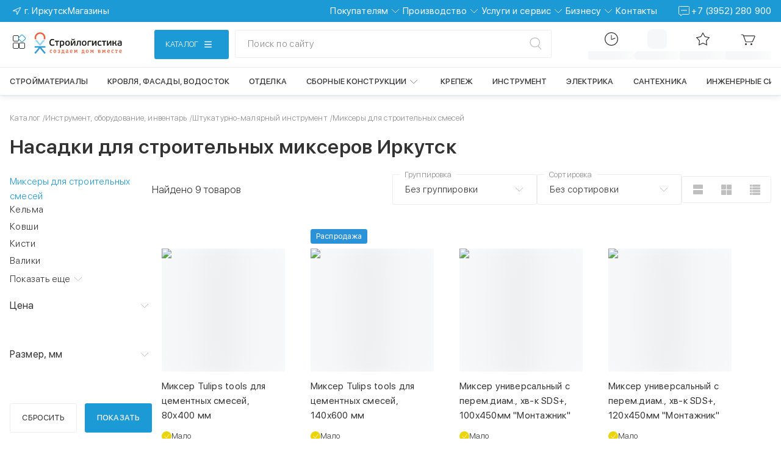

--- FILE ---
content_type: text/html; charset=utf-8
request_url: https://xn--80afpacjdwcqkhfi.xn--p1ai/catalog/miksery-dlya-stroitelnykh-smesey/
body_size: 145839
content:
<!DOCTYPE html><html lang="ru" class="sfuifont_6e916674-module__MYIJ4a__className sfuifont_6e916674-module__MYIJ4a__variable"><head><meta charSet="utf-8"/><meta name="viewport" content="width=device-width, initial-scale=1, maximum-scale=1, viewport-fit=cover"/><link rel="stylesheet" href="/_next/static/chunks/48b96089ae18f5ad.css" data-precedence="next"/><link rel="stylesheet" href="/_next/static/chunks/8278ca223bb7447d.css" data-precedence="next"/><link rel="stylesheet" href="/_next/static/chunks/e84db5ca957cc30e.css" data-precedence="next"/><link rel="stylesheet" href="/_next/static/chunks/182630e3b5de29ac.css" data-precedence="next"/><link rel="stylesheet" href="/_next/static/chunks/5c6aabde7b7b788d.css" data-precedence="next"/><link rel="stylesheet" href="/_next/static/chunks/e7e32e3fe6a033bd.css" data-precedence="next"/><link rel="stylesheet" href="/_next/static/chunks/c414b22f5d0beb1f.css" data-precedence="next"/><link rel="stylesheet" href="/_next/static/chunks/2b051a5dee04faa9.css" data-precedence="next"/><link rel="stylesheet" href="/_next/static/chunks/5051f889787212d9.css" data-precedence="next"/><link rel="stylesheet" href="/_next/static/chunks/ff3b984d0d1e5f69.css" data-precedence="next"/><link rel="stylesheet" href="/_next/static/chunks/cdab26073a692d21.css" data-precedence="next"/><link rel="stylesheet" href="/_next/static/chunks/61ec4b88b9dafc46.css" data-precedence="next"/><link rel="stylesheet" href="/_next/static/chunks/d63d778db47de073.css" data-precedence="next"/><link rel="stylesheet" href="/_next/static/chunks/d12f22d067559eae.css" data-precedence="next"/><link rel="stylesheet" href="/_next/static/chunks/2bb68e50f73aed81.css" data-precedence="next"/><link rel="stylesheet" href="/_next/static/chunks/7270e3a79d954404.css" data-precedence="next"/><link rel="stylesheet" href="/_next/static/chunks/34f45937b1108ccc.css" data-precedence="next"/><link rel="stylesheet" href="/_next/static/chunks/4049dc08cff9a661.css" data-precedence="next"/><link rel="stylesheet" href="/_next/static/chunks/fbbb23c0d7600df3.css" data-precedence="next"/><link rel="stylesheet" href="/_next/static/chunks/657c372ff3bd4c4a.css" data-precedence="next"/><link rel="stylesheet" href="/_next/static/chunks/97e72c7d20c03f7b.css" data-precedence="next"/><link rel="stylesheet" href="/_next/static/chunks/74ac7480ceec4b30.css" data-precedence="next"/><link rel="stylesheet" href="/_next/static/chunks/708a4ce634304e07.css" data-precedence="next"/><link rel="stylesheet" href="/_next/static/chunks/ac524176cfc6aa19.css" data-precedence="next"/><link rel="stylesheet" href="/_next/static/chunks/d58792818a1a89cb.css" data-precedence="next"/><link rel="stylesheet" href="/_next/static/chunks/9d8dc813b33795fc.css" data-precedence="next"/><link rel="stylesheet" href="/_next/static/chunks/0b4fa96ff62bfe6d.css" data-precedence="next"/><link rel="stylesheet" href="/_next/static/chunks/57d89c2440630a11.css" data-precedence="next"/><link rel="stylesheet" href="/_next/static/chunks/3953faed8f4be047.css" data-precedence="next"/><link rel="stylesheet" href="/_next/static/chunks/2aa00777f7ac3922.css" data-precedence="next"/><link rel="stylesheet" href="/_next/static/chunks/17275bea755aed54.css" data-precedence="next"/><link rel="preload" as="script" fetchPriority="low" href="/_next/static/chunks/7ea361e924967871.js"/><script src="/_next/static/chunks/834ad101b18bbd1b.js" async=""></script><script src="/_next/static/chunks/02a945921b388c81.js" async=""></script><script src="/_next/static/chunks/1d73d92a1a216790.js" async=""></script><script src="/_next/static/chunks/90be56b4dcda8a6a.js" async=""></script><script src="/_next/static/chunks/22b2b882b264e1d8.js" async=""></script><script src="/_next/static/chunks/32944ab20d0aff98.js" async=""></script><script src="/_next/static/chunks/turbopack-70d042b94cf52862.js" async=""></script><script src="/_next/static/chunks/83474f3fa5e9775e.js" async=""></script><script src="/_next/static/chunks/2244f8e21ebeac73.js" async=""></script><script src="/_next/static/chunks/23731a90b70f6fa8.js" async=""></script><script src="/_next/static/chunks/b769a45d3f067dbd.js" async=""></script><script src="/_next/static/chunks/a49ef6062672dec4.js" async=""></script><script src="/_next/static/chunks/871806665e3f6b82.js" async=""></script><script src="/_next/static/chunks/3d6e9bff005edf0b.js" async=""></script><script src="/_next/static/chunks/ffeec107b069c88f.js" async=""></script><script src="/_next/static/chunks/9f4bc5b405f457e7.js" async=""></script><script src="/_next/static/chunks/6a97a307bcbde519.js" async=""></script><script src="/_next/static/chunks/cb7a992d2dd805a2.js" async=""></script><script src="/_next/static/chunks/6dd8eb45a8cb9a67.js" async=""></script><script src="/_next/static/chunks/41b031787e0fc17d.js" async=""></script><script src="/_next/static/chunks/c9fbf3d86d2de00c.js" async=""></script><script src="/_next/static/chunks/9b038c3c24ad31e3.js" async=""></script><script src="/_next/static/chunks/59a71ab88dedf65f.js" async=""></script><script src="/_next/static/chunks/7de1b5d04d1271d0.js" async=""></script><script src="/_next/static/chunks/3fc28af302dc6ba0.js" async=""></script><script src="/_next/static/chunks/7e3f925162e33974.js" async=""></script><script src="/_next/static/chunks/aacfabf86ebe9a87.js" async=""></script><script src="/_next/static/chunks/e0c2df42111054bc.js" async=""></script><script src="/_next/static/chunks/d6cb8b92610f9f12.js" async=""></script><script src="/_next/static/chunks/c3d73f2b5a2ed5f3.js" async=""></script><script src="/_next/static/chunks/76aa85cc04fc590e.js" async=""></script><script src="/_next/static/chunks/4352f29848492949.js" async=""></script><script src="/_next/static/chunks/a3f0f2cc2cbdffd1.js" async=""></script><script src="/_next/static/chunks/1575580e8fe51440.js" async=""></script><script src="/_next/static/chunks/7fb35a633d8c54aa.js" async=""></script><script src="/_next/static/chunks/7084a9ca06114914.js" async=""></script><script src="/_next/static/chunks/2d48771012ca85a8.js" async=""></script><script src="/_next/static/chunks/3eef084135359d23.js" async=""></script><script src="/_next/static/chunks/0336f86696c0b40e.js" async=""></script><script src="/_next/static/chunks/df8cfb72372e5678.js" async=""></script><script src="/_next/static/chunks/b9a7223f56fca0e3.js" async=""></script><script src="/_next/static/chunks/97babdf6e2af5ae0.js" async=""></script><script src="/_next/static/chunks/e1c5ddb667ccea06.js" async=""></script><script src="/_next/static/chunks/69bd89f00f7b2063.js" async=""></script><script src="/_next/static/chunks/b7a4ad2453b7df84.js" async=""></script><script src="/_next/static/chunks/496fb9a0a488bd4d.js" async=""></script><script src="/_next/static/chunks/4e523d7fc7e01f15.js" async=""></script><script src="/_next/static/chunks/1cfea3c38da02864.js" async=""></script><script src="/_next/static/chunks/4f43e27506baee72.js" async=""></script><script src="/_next/static/chunks/839c7b73a3f9282c.js" async=""></script><script src="/_next/static/chunks/934407fbb2ffe7fc.js" async=""></script><link rel="preload" href="/_next/static/chunks/b27c95e0c1e562ef.css" as="style"/><link rel="preload" href="/_next/static/chunks/97fe74cfba212f73.js" as="script" fetchPriority="low"/><meta name="next-size-adjust" content=""/><meta name="sentry-trace" content="6d16c72d8461d792e3f6e615ea3caf1b-09fdbfa6d6388fbb-0"/><meta name="baggage" content="sentry-environment=production,sentry-public_key=b9e95920a98857b5f4258dc1c87a6bbe,sentry-trace_id=6d16c72d8461d792e3f6e615ea3caf1b,sentry-org_id=4510481423204352,sentry-sampled=false,sentry-sample_rand=0.5031015318837628,sentry-sample_rate=0.2"/><script src="/_next/static/chunks/a6dad97d9634a72d.js" noModule=""></script></head><body><div hidden=""><!--$?--><template id="B:0"></template><!--/$--></div><!--$--><!--/$--><div data-name="nextstep-wrapper" data-nextstep="dev" style="position:relative;width:100%"><div data-name="nextstep-site" style="display:block;width:100%"><div><!--$--> <!--$?--><template id="B:1"></template><div class="GlobalLoader-module-scss-module__m5PcyW__loading"><img alt="logo" width="147" height="37" decoding="async" data-nimg="1" style="color:transparent" src="/_next/static/media/strlg-logo.fca6d35e.svg"/><div class="Loader_1-module-scss-module__3E9UrW__wrapper Loader_1-module-scss-module__3E9UrW__default_theme"><div class="Loader_1-module-scss-module__3E9UrW__loader"></div></div></div><!--/$--><!--$--><!--$--><!--/$--><!--/$--><!--$--><!--$?--><template id="B:2"></template><!--/$--><!--/$--><!--$--><!--$!--><template data-dgst="BAILOUT_TO_CLIENT_SIDE_RENDERING"></template><!--/$--><!--/$--><!--/$--></div></div></div><script>requestAnimationFrame(function(){$RT=performance.now()});</script><script src="/_next/static/chunks/7ea361e924967871.js" id="_R_" async=""></script><div hidden id="S:1"><div class="MainLayout-module-scss-module__VSJhTq__MainLayout"><div class="MainLayout-module-scss-module__VSJhTq__openReviewModalButton"></div><!--$?--><template id="B:3"></template><header class="HeaderPlaceholder-module-scss-module__eDP1kq__header"><div class="HeaderTopClient-module-scss-module__yklQ1a__header_top HeaderTopClient-module-scss-module__yklQ1a__blue"><div class="HeaderTopClient-module-scss-module__yklQ1a__container"><div class="HeaderPlaceholder-module-scss-module__eDP1kq__header_top"><div></div><div></div></div></div></div><div class="HeaderPlaceholder-module-scss-module__eDP1kq__header_middle"></div><div class="HeaderPlaceholder-module-scss-module__eDP1kq__header_bottom"></div></header><!--/$--><!--$--><!--$?--><template id="B:4"></template><div class="GlobalLoader-module-scss-module__m5PcyW__loading"><img alt="logo" width="147" height="37" decoding="async" data-nimg="1" style="color:transparent" src="/_next/static/media/strlg-logo.fca6d35e.svg"/><div class="Loader_1-module-scss-module__3E9UrW__wrapper Loader_1-module-scss-module__3E9UrW__default_theme"><div class="Loader_1-module-scss-module__3E9UrW__loader"></div></div></div><!--/$--><!--/$--><!--$?--><template id="B:5"></template><footer class="Footer-module-scss-module__HWLGma__footer"><section class="FooterTop-module-scss-module__5cz4-q__container"><div class="FooterTop-module-scss-module__5cz4-q__footerTop"><a class="FooterTop-module-scss-module__5cz4-q__footerTop_link" href="/"><img alt="" title="На главную" loading="lazy" width="204" height="50" decoding="async" data-nimg="1" class="FooterTop-module-scss-module__5cz4-q__footerTop_logo" style="color:transparent" src="/_next/static/media/stroylog.312f77f1.svg"/></a><div class="FooterTop-module-scss-module__5cz4-q__footerTop_brands"><div class="SkeletonUI-module-scss-module__rLAwAq__container FooterTop-module-scss-module__5cz4-q__footerTop_brands_skeleton_item" style="--skeleton-background:var(--clr-light)"></div><div class="SkeletonUI-module-scss-module__rLAwAq__container FooterTop-module-scss-module__5cz4-q__footerTop_brands_skeleton_item" style="--skeleton-background:var(--clr-light)"></div><div class="SkeletonUI-module-scss-module__rLAwAq__container FooterTop-module-scss-module__5cz4-q__footerTop_brands_skeleton_item" style="--skeleton-background:var(--clr-light)"></div><div class="SkeletonUI-module-scss-module__rLAwAq__container FooterTop-module-scss-module__5cz4-q__footerTop_brands_skeleton_item" style="--skeleton-background:var(--clr-light)"></div><div class="SkeletonUI-module-scss-module__rLAwAq__container FooterTop-module-scss-module__5cz4-q__footerTop_brands_skeleton_item" style="--skeleton-background:var(--clr-light)"></div></div></div></section><section class="FooterMiddle-module-scss-module__g4XIdG__container"><div class="FooterMiddle-module-scss-module__g4XIdG__footerMiddle"><div class="FooterMiddle-module-scss-module__g4XIdG__footerMiddleLinkBlocks"><article class="FooterMiddle-module-scss-module__g4XIdG__skeleton_column"><div class="SkeletonUI-module-scss-module__rLAwAq__container FooterMiddle-module-scss-module__g4XIdG__skeleton_links_link SkeletonUI-module-scss-module__rLAwAq__rounded" style="--skeleton-background:var(--clr-light)"></div><div class="SkeletonUI-module-scss-module__rLAwAq__container FooterMiddle-module-scss-module__g4XIdG__skeleton_links_link SkeletonUI-module-scss-module__rLAwAq__rounded" style="--skeleton-background:var(--clr-light)"></div><div class="SkeletonUI-module-scss-module__rLAwAq__container FooterMiddle-module-scss-module__g4XIdG__skeleton_links_link SkeletonUI-module-scss-module__rLAwAq__rounded" style="--skeleton-background:var(--clr-light)"></div><div class="SkeletonUI-module-scss-module__rLAwAq__container FooterMiddle-module-scss-module__g4XIdG__skeleton_links_link SkeletonUI-module-scss-module__rLAwAq__rounded" style="--skeleton-background:var(--clr-light)"></div><div class="SkeletonUI-module-scss-module__rLAwAq__container FooterMiddle-module-scss-module__g4XIdG__skeleton_links_link SkeletonUI-module-scss-module__rLAwAq__rounded" style="--skeleton-background:var(--clr-light)"></div><div class="SkeletonUI-module-scss-module__rLAwAq__container FooterMiddle-module-scss-module__g4XIdG__skeleton_links_link SkeletonUI-module-scss-module__rLAwAq__rounded" style="--skeleton-background:var(--clr-light)"></div></article><article class="FooterMiddle-module-scss-module__g4XIdG__skeleton_column"><div class="SkeletonUI-module-scss-module__rLAwAq__container FooterMiddle-module-scss-module__g4XIdG__skeleton_links_link SkeletonUI-module-scss-module__rLAwAq__rounded" style="--skeleton-background:var(--clr-light)"></div><div class="SkeletonUI-module-scss-module__rLAwAq__container FooterMiddle-module-scss-module__g4XIdG__skeleton_links_link SkeletonUI-module-scss-module__rLAwAq__rounded" style="--skeleton-background:var(--clr-light)"></div><div class="SkeletonUI-module-scss-module__rLAwAq__container FooterMiddle-module-scss-module__g4XIdG__skeleton_links_link SkeletonUI-module-scss-module__rLAwAq__rounded" style="--skeleton-background:var(--clr-light)"></div><div class="SkeletonUI-module-scss-module__rLAwAq__container FooterMiddle-module-scss-module__g4XIdG__skeleton_links_link SkeletonUI-module-scss-module__rLAwAq__rounded" style="--skeleton-background:var(--clr-light)"></div><div class="SkeletonUI-module-scss-module__rLAwAq__container FooterMiddle-module-scss-module__g4XIdG__skeleton_links_link SkeletonUI-module-scss-module__rLAwAq__rounded" style="--skeleton-background:var(--clr-light)"></div><div class="SkeletonUI-module-scss-module__rLAwAq__container FooterMiddle-module-scss-module__g4XIdG__skeleton_links_link SkeletonUI-module-scss-module__rLAwAq__rounded" style="--skeleton-background:var(--clr-light)"></div></article><article class="FooterMiddle-module-scss-module__g4XIdG__skeleton_column"><div class="SkeletonUI-module-scss-module__rLAwAq__container FooterMiddle-module-scss-module__g4XIdG__skeleton_links_link SkeletonUI-module-scss-module__rLAwAq__rounded" style="--skeleton-background:var(--clr-light)"></div><div class="SkeletonUI-module-scss-module__rLAwAq__container FooterMiddle-module-scss-module__g4XIdG__skeleton_links_link SkeletonUI-module-scss-module__rLAwAq__rounded" style="--skeleton-background:var(--clr-light)"></div><div class="SkeletonUI-module-scss-module__rLAwAq__container FooterMiddle-module-scss-module__g4XIdG__skeleton_links_link SkeletonUI-module-scss-module__rLAwAq__rounded" style="--skeleton-background:var(--clr-light)"></div><div class="SkeletonUI-module-scss-module__rLAwAq__container FooterMiddle-module-scss-module__g4XIdG__skeleton_links_link SkeletonUI-module-scss-module__rLAwAq__rounded" style="--skeleton-background:var(--clr-light)"></div><div class="SkeletonUI-module-scss-module__rLAwAq__container FooterMiddle-module-scss-module__g4XIdG__skeleton_links_link SkeletonUI-module-scss-module__rLAwAq__rounded" style="--skeleton-background:var(--clr-light)"></div><div class="SkeletonUI-module-scss-module__rLAwAq__container FooterMiddle-module-scss-module__g4XIdG__skeleton_links_link SkeletonUI-module-scss-module__rLAwAq__rounded" style="--skeleton-background:var(--clr-light)"></div></article><article class="FooterMiddle-module-scss-module__g4XIdG__skeleton_column"><div class="SkeletonUI-module-scss-module__rLAwAq__container FooterMiddle-module-scss-module__g4XIdG__skeleton_links_link SkeletonUI-module-scss-module__rLAwAq__rounded" style="--skeleton-background:var(--clr-light)"></div><div class="SkeletonUI-module-scss-module__rLAwAq__container FooterMiddle-module-scss-module__g4XIdG__skeleton_links_link SkeletonUI-module-scss-module__rLAwAq__rounded" style="--skeleton-background:var(--clr-light)"></div><div class="SkeletonUI-module-scss-module__rLAwAq__container FooterMiddle-module-scss-module__g4XIdG__skeleton_links_link SkeletonUI-module-scss-module__rLAwAq__rounded" style="--skeleton-background:var(--clr-light)"></div><div class="SkeletonUI-module-scss-module__rLAwAq__container FooterMiddle-module-scss-module__g4XIdG__skeleton_links_link SkeletonUI-module-scss-module__rLAwAq__rounded" style="--skeleton-background:var(--clr-light)"></div><div class="SkeletonUI-module-scss-module__rLAwAq__container FooterMiddle-module-scss-module__g4XIdG__skeleton_links_link SkeletonUI-module-scss-module__rLAwAq__rounded" style="--skeleton-background:var(--clr-light)"></div><div class="SkeletonUI-module-scss-module__rLAwAq__container FooterMiddle-module-scss-module__g4XIdG__skeleton_links_link SkeletonUI-module-scss-module__rLAwAq__rounded" style="--skeleton-background:var(--clr-light)"></div></article><article class="FooterMiddle-module-scss-module__g4XIdG__skeleton_column"><div class="SkeletonUI-module-scss-module__rLAwAq__container FooterMiddle-module-scss-module__g4XIdG__skeleton_links_link SkeletonUI-module-scss-module__rLAwAq__rounded" style="--skeleton-background:var(--clr-light)"></div><div class="SkeletonUI-module-scss-module__rLAwAq__container FooterMiddle-module-scss-module__g4XIdG__skeleton_links_link SkeletonUI-module-scss-module__rLAwAq__rounded" style="--skeleton-background:var(--clr-light)"></div><div class="SkeletonUI-module-scss-module__rLAwAq__container FooterMiddle-module-scss-module__g4XIdG__skeleton_links_link SkeletonUI-module-scss-module__rLAwAq__rounded" style="--skeleton-background:var(--clr-light)"></div><div class="SkeletonUI-module-scss-module__rLAwAq__container FooterMiddle-module-scss-module__g4XIdG__skeleton_links_link SkeletonUI-module-scss-module__rLAwAq__rounded" style="--skeleton-background:var(--clr-light)"></div><div class="SkeletonUI-module-scss-module__rLAwAq__container FooterMiddle-module-scss-module__g4XIdG__skeleton_links_link SkeletonUI-module-scss-module__rLAwAq__rounded" style="--skeleton-background:var(--clr-light)"></div><div class="SkeletonUI-module-scss-module__rLAwAq__container FooterMiddle-module-scss-module__g4XIdG__skeleton_links_link SkeletonUI-module-scss-module__rLAwAq__rounded" style="--skeleton-background:var(--clr-light)"></div></article></div></div></section><div><div><section class="FooterBottom-module-scss-module__2fl_6a__footerBottom_links"><div class="SkeletonUI-module-scss-module__rLAwAq__container FooterBottom-module-scss-module__2fl_6a__skeleton_item" style="--skeleton-background:var(--clr-light)"></div><div class="FooterBottom-module-scss-module__2fl_6a__footerBottom_legal"><article class="FooterBottom-module-scss-module__2fl_6a__skeleton FooterBottom-module-scss-module__2fl_6a__skeleton_row"><div class="SkeletonUI-module-scss-module__rLAwAq__container FooterBottom-module-scss-module__2fl_6a__skeleton_item SkeletonUI-module-scss-module__rLAwAq__rounded" style="--skeleton-background:var(--clr-light)"></div><div class="SkeletonUI-module-scss-module__rLAwAq__container FooterBottom-module-scss-module__2fl_6a__skeleton_item SkeletonUI-module-scss-module__rLAwAq__rounded" style="--skeleton-background:var(--clr-light)"></div><div class="SkeletonUI-module-scss-module__rLAwAq__container FooterBottom-module-scss-module__2fl_6a__skeleton_item SkeletonUI-module-scss-module__rLAwAq__rounded" style="--skeleton-background:var(--clr-light)"></div></article></div><div class="SkeletonUI-module-scss-module__rLAwAq__container FooterBottom-module-scss-module__2fl_6a__skeleton_item" style="--skeleton-background:var(--clr-light)"></div></section><hr class="FooterBottom-module-scss-module__2fl_6a__footerBottom_line"/><div class="FooterBottom-module-scss-module__2fl_6a__footerBottom_laws"><article class="FooterBottom-module-scss-module__2fl_6a__skeleton FooterBottom-module-scss-module__2fl_6a__skeleton_column"><div class="SkeletonUI-module-scss-module__rLAwAq__container FooterBottom-module-scss-module__2fl_6a__skeleton_item FooterBottom-module-scss-module__2fl_6a__skeleton_item_laws SkeletonUI-module-scss-module__rLAwAq__rounded" style="--skeleton-background:var(--clr-light)"></div><div class="SkeletonUI-module-scss-module__rLAwAq__container FooterBottom-module-scss-module__2fl_6a__skeleton_item FooterBottom-module-scss-module__2fl_6a__skeleton_item_laws SkeletonUI-module-scss-module__rLAwAq__rounded" style="--skeleton-background:var(--clr-light)"></div></article></div></div></div></footer><!--/$--></div></div><script>$RB=[];$RV=function(a){$RT=performance.now();for(var b=0;b<a.length;b+=2){var c=a[b],e=a[b+1];null!==e.parentNode&&e.parentNode.removeChild(e);var f=c.parentNode;if(f){var g=c.previousSibling,h=0;do{if(c&&8===c.nodeType){var d=c.data;if("/$"===d||"/&"===d)if(0===h)break;else h--;else"$"!==d&&"$?"!==d&&"$~"!==d&&"$!"!==d&&"&"!==d||h++}d=c.nextSibling;f.removeChild(c);c=d}while(c);for(;e.firstChild;)f.insertBefore(e.firstChild,c);g.data="$";g._reactRetry&&requestAnimationFrame(g._reactRetry)}}a.length=0};
$RC=function(a,b){if(b=document.getElementById(b))(a=document.getElementById(a))?(a.previousSibling.data="$~",$RB.push(a,b),2===$RB.length&&("number"!==typeof $RT?requestAnimationFrame($RV.bind(null,$RB)):(a=performance.now(),setTimeout($RV.bind(null,$RB),2300>a&&2E3<a?2300-a:$RT+300-a)))):b.parentNode.removeChild(b)};$RC("B:1","S:1")</script><div hidden id="S:3"><!--$--><!--/$--><!--$?--><template id="B:6"></template><div class="SkeletonUI-module-scss-module__rLAwAq__container HeaderTopClient-module-scss-module__yklQ1a__skeleton" style="--skeleton-background:var(--clr-light)"></div><!--/$--><section class="Header-module-scss-module__K_0_dG__header_bottom_section Catalog-module-scss-module__3xbn-q__header"><section class="HeaderMiddle-module-scss-module__eu1dya__wrapper HeaderMiddle-module-scss-module__eu1dya__mobile"><div class="HeaderMiddle-module-scss-module__eu1dya__logo_block"><div class="OtherServicesBlock-module-scss-module__9Ktkpq__other_services"><div class="AnimLogo-module-scss-module__AfZVRG__anim_logo" id="ours_services" title="Сервисы"><div class="AnimLogo-module-scss-module__AfZVRG__black_rect"></div><div class="AnimLogo-module-scss-module__AfZVRG__blue_rect"></div><div class="AnimLogo-module-scss-module__AfZVRG__black_rect"></div><div class="AnimLogo-module-scss-module__AfZVRG__black_rect"></div></div></div><a title="На главную" class="LogoLinkBlock-module-scss-module__PLAZVG__logo_link" href="/"><img src="/images/stroylog.svg" alt="Логотип стройлогистики" width="146" height="36" class="LogoLinkBlock-module-scss-module__PLAZVG__logo" loading="eager" fetchPriority="high" decoding="async" title="На главную"/></a></div><section class="HeaderMiddle-module-scss-module__eu1dya__catalog_search_container HeaderMiddle-module-scss-module__eu1dya__catalog_search_mobile"><div class="CatalogBlock-module-scss-module__FhhNvq__catalog_wrapper"><button class="CatalogBlock-module-scss-module__FhhNvq__catalog_button Button-module-scss-module__EEeB0a__button Button-module-scss-module__EEeB0a__blue Button-module-scss-module__EEeB0a__px48 Button-module-scss-module__EEeB0a__hasIcon Button-module-scss-module__EEeB0a__uppercase"><div class="CatalogBlock-module-scss-module__FhhNvq__catalog_button_body"><span class="CatalogBlock-module-scss-module__FhhNvq__catalog_button_text">Каталог</span><img alt="" loading="lazy" width="32" height="32" decoding="async" data-nimg="1" class="CatalogBlock-module-scss-module__FhhNvq__desktop_icon" style="color:transparent" src="/icons/menu-burger-desktop.svg"/><img alt="" loading="lazy" width="32" height="32" decoding="async" data-nimg="1" class="CatalogBlock-module-scss-module__FhhNvq__mobile_icon" style="color:transparent" src="/icons/menu-burger-mobile.svg"/></div></button></div><div class="SearchBlock-module-scss-module__RXcHaq__search"><section class="SearchBarWithTooltip-module-scss-module__2FXPja__wrapper"><button class="SearchInput-module-scss-module__FKKfoW__search_button SearchBarWithTooltip-module-scss-module__2FXPja__search_button"><p class="SearchBarWithTooltip-module-scss-module__2FXPja__search_button_input">Поиск по сайту</p><svg class="SearchBarWithTooltip-module-scss-module__2FXPja__icon" width="32" height="32" viewBox="0 0 32 32" fill="none" xmlns="http://www.w3.org/2000/svg"><line x1="21.7408" y1="20.3122" x2="26.983" y2="25.9788" stroke="currentcolor" stroke-width="1.5" stroke-linecap="round"></line><path d="M24.6034 13.2123C24.6034 17.8504 20.6421 21.6728 15.6766 21.6728C10.7111 21.6728 6.74976 17.8504 6.74976 13.2123C6.74976 8.5741 10.7111 4.75171 15.6766 4.75171C20.6421 4.75171 24.6034 8.5741 24.6034 13.2123Z" stroke="currentcolor" stroke-width="1.5"></path></svg></button></section></div></section><div class="HeaderMiddle-module-scss-module__eu1dya__navigation_block"><ul class="NavigationBlock-module-scss-module__yu-XpG__nav_list"><section class="NavigationBlock-module-scss-module__yu-XpG__switch"><li class="NavigationBlock-module-scss-module__yu-XpG__nav_item NavigationBlock-module-scss-module__yu-XpG__li_hide-tablet_up"><img alt="Местоположение" loading="lazy" width="32" height="32" decoding="async" data-nimg="1" class="NavigationBlock-module-scss-module__yu-XpG__nav_icon" style="color:transparent" src="/icons/phone-contacts.svg"/><span class="NavigationBlock-module-scss-module__yu-XpG__nav_text"></span></li><section class="NavigationBlock-module-scss-module__yu-XpG__search"><section class="SearchBarWithTooltip-module-scss-module__2FXPja__wrapper"><svg class="SearchBarWithTooltip-module-scss-module__2FXPja__icon" width="32" height="32" viewBox="0 0 32 32" fill="none" xmlns="http://www.w3.org/2000/svg"><line x1="21.7408" y1="20.3122" x2="26.983" y2="25.9788" stroke="currentcolor" stroke-width="1.5" stroke-linecap="round"></line><path d="M24.6034 13.2123C24.6034 17.8504 20.6421 21.6728 15.6766 21.6728C10.7111 21.6728 6.74976 17.8504 6.74976 13.2123C6.74976 8.5741 10.7111 4.75171 15.6766 4.75171C20.6421 4.75171 24.6034 8.5741 24.6034 13.2123Z" stroke="currentcolor" stroke-width="1.5"></path></svg></section></section></section><li class="NavigationBlock-module-scss-module__yu-XpG__nav_item NavigationBlock-module-scss-module__yu-XpG__li_hide-tablet_up"></li><li class="NavigationBlock-module-scss-module__yu-XpG__nav_item NavigationBlock-module-scss-module__yu-XpG__li_visible-tablet_up"><!--$--><button id="order_status" type="button" class="NavButton-module-scss-module__B0KLZa__button"><div id="" class="NavContent-module-scss-module__MQKeNG__imageWrapper NavContent-module-scss-module__MQKeNG__relative" data-caption="Статус заказа"><svg xmlns="http://www.w3.org/2000/svg" width="32" height="32" viewBox="0 0 32 32" fill="none"><circle cx="16" cy="16" r="10.4" stroke="currentcolor" stroke-width="1.2"></circle><path d="M16 10L16 16.2733C16 16.6238 16.3514 16.8656 16.6787 16.7403L22 14.7039" stroke="currentcolor" stroke-width="1.2" stroke-linecap="round" stroke-linejoin="round"></path></svg></div><!--$!--><template data-dgst="BAILOUT_TO_CLIENT_SIDE_RENDERING"></template><div class="SkeletonUI-module-scss-module__rLAwAq__container NavContent-module-scss-module__MQKeNG__skeleton_caption" style="--skeleton-background:var(--clr-light)"></div><!--/$--></button><!--/$--></li><li class="NavigationBlock-module-scss-module__yu-XpG__nav_item NavigationBlock-module-scss-module__yu-XpG__li_visible-tablet_up"><div class="ButtonLoginWrapper-module-scss-module__Y9Q93a__skeleton"><div class="SkeletonUI-module-scss-module__rLAwAq__container ButtonLoginWrapper-module-scss-module__Y9Q93a__skeleton_icon SkeletonUI-module-scss-module__rLAwAq__rounded" style="--skeleton-background:var(--clr-light)"></div><div class="SkeletonUI-module-scss-module__rLAwAq__container ButtonLoginWrapper-module-scss-module__Y9Q93a__skeleton_caption SkeletonUI-module-scss-module__rLAwAq__rounded" style="--skeleton-background:var(--clr-light)"></div></div></li><li class="NavigationBlock-module-scss-module__yu-XpG__nav_item NavigationBlock-module-scss-module__yu-XpG__li_visible-tablet_up"><!--$--><a id="" class="NavLink-module-scss-module__DlEmbG__link" href="/my/favorite/"><div id="" class="NavContent-module-scss-module__MQKeNG__imageWrapper NavContent-module-scss-module__MQKeNG__relative" data-caption="Избранное"><svg width="32" height="32" viewBox="0 0 32 32" fill="none" xmlns="http://www.w3.org/2000/svg"><path d="M12.8262 11.8528L16 6.22195L19.1738 11.8528C19.3308 12.1313 19.6011 12.3277 19.9145 12.391L26.2505 13.6694L21.876 18.4279C21.6597 18.6632 21.5564 18.9811 21.5931 19.2986L22.3352 25.7196L16.4578 23.0297L16.2081 23.5752L16.4578 23.0297C16.1671 22.8966 15.8329 22.8966 15.5422 23.0297L9.66482 25.7196L10.4069 19.2986C10.4436 18.9811 10.3403 18.6632 10.124 18.4279L5.74947 13.6694L12.0855 12.391C12.3989 12.3277 12.6692 12.1313 12.8262 11.8528Z" stroke="currentcolor" stroke-width="1.2"></path></svg></div><!--$!--><template data-dgst="BAILOUT_TO_CLIENT_SIDE_RENDERING"></template><div class="SkeletonUI-module-scss-module__rLAwAq__container NavContent-module-scss-module__MQKeNG__skeleton_caption" style="--skeleton-background:var(--clr-light)"></div><!--/$--></a><!--/$--></li><li class="NavigationBlock-module-scss-module__yu-XpG__nav_item NavigationBlock-module-scss-module__yu-XpG__li_visible-tablet_up"><a id="" class="NavLink-module-scss-module__DlEmbG__link" href="/cart/"><div id="" class="NavContent-module-scss-module__MQKeNG__imageWrapper NavContent-module-scss-module__MQKeNG__relative" data-caption="Корзина"><svg width="32" height="32" viewBox="0 0 32 32" fill="none" xmlns="http://www.w3.org/2000/svg"><path fill-rule="evenodd" clip-rule="evenodd" d="M11.1927 23.0335C10.9366 23.0838 10.6458 23.2447 10.4412 23.4493C9.84942 24.0412 9.85344 24.9715 10.4503 25.5685C11.2664 26.3847 12.6722 25.9951 12.9531 24.8749C13.223 23.7986 12.2863 22.8187 11.1927 23.0335Z" fill="currentcolor"></path><path fill-rule="evenodd" clip-rule="evenodd" d="M20.1927 23.0335C19.9366 23.0838 19.6458 23.2447 19.4412 23.4493C18.8494 24.0412 18.8534 24.9715 19.4503 25.5685C20.2664 26.3847 21.6722 25.9951 21.9531 24.8749C22.223 23.7986 21.2863 22.8187 20.1927 23.0335Z" fill="currentcolor"></path><path d="M7.61905 10.8132L10.9987 20.1073C11.1424 20.5025 11.518 20.7656 11.9385 20.7656H21.4513C21.8435 20.7656 22.1994 20.5364 22.3617 20.1794L25.9764 12.227C26.2774 11.5649 25.7933 10.8132 25.066 10.8132H24.244H7.61905ZM7.61905 10.8132L6.99068 9.55645C6.82129 9.21766 6.47502 9.00366 6.09625 9.00366H4" stroke="currentcolor" stroke-width="1.2" stroke-linecap="round" stroke-linejoin="round"></path></svg></div><!--$!--><template data-dgst="BAILOUT_TO_CLIENT_SIDE_RENDERING"></template><div class="SkeletonUI-module-scss-module__rLAwAq__container NavContent-module-scss-module__MQKeNG__skeleton_caption" style="--skeleton-background:var(--clr-light)"></div><!--/$--></a></li><li class="NavigationBlock-module-scss-module__yu-XpG__nav_item NavigationBlock-module-scss-module__yu-XpG__li_hide-desktop_up"></li></ul></div></section><div class="Header-module-scss-module__K_0_dG__header_bottom"><!--$?--><template id="B:7"></template><article class="NavigationSliderBlock-module-scss-module__zluRQa__navigation_slider_wrapper"><article class="NavigationSliderBlock-module-scss-module__zluRQa__navigation_slider"><div class="SkeletonUI-module-scss-module__rLAwAq__container NavigationSliderBlock-module-scss-module__zluRQa__slide_skeleton SkeletonUI-module-scss-module__rLAwAq__rounded" style="--skeleton-background:var(--clr-light)"></div><div class="SkeletonUI-module-scss-module__rLAwAq__container NavigationSliderBlock-module-scss-module__zluRQa__slide_skeleton SkeletonUI-module-scss-module__rLAwAq__rounded" style="--skeleton-background:var(--clr-light)"></div><div class="SkeletonUI-module-scss-module__rLAwAq__container NavigationSliderBlock-module-scss-module__zluRQa__slide_skeleton SkeletonUI-module-scss-module__rLAwAq__rounded" style="--skeleton-background:var(--clr-light)"></div><div class="SkeletonUI-module-scss-module__rLAwAq__container NavigationSliderBlock-module-scss-module__zluRQa__slide_skeleton SkeletonUI-module-scss-module__rLAwAq__rounded" style="--skeleton-background:var(--clr-light)"></div><div class="SkeletonUI-module-scss-module__rLAwAq__container NavigationSliderBlock-module-scss-module__zluRQa__slide_skeleton SkeletonUI-module-scss-module__rLAwAq__rounded" style="--skeleton-background:var(--clr-light)"></div><div class="SkeletonUI-module-scss-module__rLAwAq__container NavigationSliderBlock-module-scss-module__zluRQa__slide_skeleton SkeletonUI-module-scss-module__rLAwAq__rounded" style="--skeleton-background:var(--clr-light)"></div></article></article><!--/$--></div></section></div><script>$RC("B:3","S:3")</script><div hidden id="S:5"><footer class="Footer-module-scss-module__HWLGma__light-gray Footer-module-scss-module__HWLGma__footer"><section class="FooterTop-module-scss-module__5cz4-q__container"><div class="FooterTop-module-scss-module__5cz4-q__footerTop"><a class="FooterTop-module-scss-module__5cz4-q__footerTop_link" href="/"><img alt="Стройлогистика" title="На главную" loading="lazy" width="204" height="50" decoding="async" data-nimg="1" class="FooterTop-module-scss-module__5cz4-q__footerTop_logo" style="color:transparent" src="https://back.xn--80afpacjdwcqkhfi.xn--p1ai/upload/iblock/d81/ja88crovb4a4tbnn1ne4fgxcey0qimcd.svg"/></a><div class="FooterTop-module-scss-module__5cz4-q__footerTop_brands"><a class="FooterTop-module-scss-module__5cz4-q__footerTop_link" href="/polza/"><picture class="Picture-module-scss-module__i_ucjW__picture"><img src="https://back.xn--80afpacjdwcqkhfi.xn--p1ai/upload/iblock/5d6/8pm9ajpzqg1lfj2jpwilh4l6gtupjyct.png" alt="Польза" class="FooterTop-module-scss-module__5cz4-q__footerTop_img" loading="lazy" decoding="async"/></picture></a><a class="FooterTop-module-scss-module__5cz4-q__footerTop_link" href=" /felt/"><picture class="Picture-module-scss-module__i_ucjW__picture"><img src="https://back.xn--80afpacjdwcqkhfi.xn--p1ai/upload/iblock/539/5nc64pfljwtvmhkctgr604rjda8wagme.png" alt="Фэлт" class="FooterTop-module-scss-module__5cz4-q__footerTop_img" loading="lazy" decoding="async"/></picture></a><a class="FooterTop-module-scss-module__5cz4-q__footerTop_link" href="/sotex/"><picture class="Picture-module-scss-module__i_ucjW__picture"><img src="https://back.xn--80afpacjdwcqkhfi.xn--p1ai/upload/iblock/b86/1cin98zxynnp8y2aq7v7y8ewwjn2b5kx.png" alt="Sotex" class="FooterTop-module-scss-module__5cz4-q__footerTop_img" loading="lazy" decoding="async"/></picture></a><a class="FooterTop-module-scss-module__5cz4-q__footerTop_link" href="/lemart/"><picture class="Picture-module-scss-module__i_ucjW__picture"><img src="https://back.xn--80afpacjdwcqkhfi.xn--p1ai/upload/iblock/f23/1a7y7e6llkyijz9qxf6olzhs042tg7da.png" alt="Лемарт" class="FooterTop-module-scss-module__5cz4-q__footerTop_img" loading="lazy" decoding="async"/></picture></a><a class="FooterTop-module-scss-module__5cz4-q__footerTop_link" href="/perimeter/"><picture class="Picture-module-scss-module__i_ucjW__picture"><img src="https://back.xn--80afpacjdwcqkhfi.xn--p1ai/upload/iblock/8e0/3yv9tu1hqn1q1jfqd4lddegdy0etrkkj.png" alt="Периметр" class="FooterTop-module-scss-module__5cz4-q__footerTop_img" loading="lazy" decoding="async"/></picture></a></div></div></section><section class="FooterMiddle-module-scss-module__g4XIdG__container"><div class="FooterMiddle-module-scss-module__g4XIdG__footerMiddle"><div class="FooterMiddle-module-scss-module__g4XIdG__footerMiddleLinkBlocks"><section class="FooterMiddle-module-scss-module__g4XIdG__linkBlock" style="--gridArea:block_0"><div class="LinksList-module-scss-module__crZ_zG__LinksList "><div class="LinksList-module-scss-module__crZ_zG__caption"><a href="/info/">Покупателям</a><span><svg class="LinksList-module-scss-module__crZ_zG__caption_icon" width="24" height="24" viewBox="0 0 24 24" fill="none" xmlns="http://www.w3.org/2000/svg"><path d="M18.0005 9.00147L12.0005 15.0015L6.00049 9.00147" stroke="currentcolor"></path></svg></span></div><div class="LinksList-module-scss-module__crZ_zG__wrapper" style="overflow:hidden;opacity:0;height:0px"><ul class="LinksList-module-scss-module__crZ_zG__list"><li class="LinksList-module-scss-module__crZ_zG__listItem"><a class="Link-module-scss-module__qG4N_a__pure Link-module-scss-module__qG4N_a__link Link-module-scss-module__qG4N_a__font_style" href="/info/sale/">Акции</a></li><li class="LinksList-module-scss-module__crZ_zG__listItem"><a class="Link-module-scss-module__qG4N_a__pure Link-module-scss-module__qG4N_a__link Link-module-scss-module__qG4N_a__font_style" href="/info/news/">Новости</a></li><li class="LinksList-module-scss-module__crZ_zG__listItem"><a class="Link-module-scss-module__qG4N_a__pure Link-module-scss-module__qG4N_a__link Link-module-scss-module__qG4N_a__font_style" href="/info/articles/">Статьи и видео</a></li><li class="LinksList-module-scss-module__crZ_zG__listItem"><a class="Link-module-scss-module__qG4N_a__pure Link-module-scss-module__qG4N_a__link Link-module-scss-module__qG4N_a__font_style" href="/club/">Стройлогистика Клуб</a></li><li class="LinksList-module-scss-module__crZ_zG__listItem"><a class="Link-module-scss-module__qG4N_a__pure Link-module-scss-module__qG4N_a__link Link-module-scss-module__qG4N_a__font_style" href="/club/bonus/">Бонусная программа</a></li><li class="LinksList-module-scss-module__crZ_zG__listItem"><a class="Link-module-scss-module__qG4N_a__pure Link-module-scss-module__qG4N_a__link Link-module-scss-module__qG4N_a__font_style" href="/info/help/">Помощь</a></li></ul></div></div></section><section class="FooterMiddle-module-scss-module__g4XIdG__linkBlock" style="--gridArea:block_1"><div class="LinksList-module-scss-module__crZ_zG__LinksList "><div class="LinksList-module-scss-module__crZ_zG__caption"><a href="/services/">Услуги и сервис</a><span><svg class="LinksList-module-scss-module__crZ_zG__caption_icon" width="24" height="24" viewBox="0 0 24 24" fill="none" xmlns="http://www.w3.org/2000/svg"><path d="M18.0005 9.00147L12.0005 15.0015L6.00049 9.00147" stroke="currentcolor"></path></svg></span></div><div class="LinksList-module-scss-module__crZ_zG__wrapper" style="overflow:hidden;opacity:0;height:0px"><ul class="LinksList-module-scss-module__crZ_zG__list"><li class="LinksList-module-scss-module__crZ_zG__listItem"><a class="Link-module-scss-module__qG4N_a__pure Link-module-scss-module__qG4N_a__link Link-module-scss-module__qG4N_a__font_style" href="/services/delivery/">Доставка и самовывоз</a></li><li class="LinksList-module-scss-module__crZ_zG__listItem"><a class="Link-module-scss-module__qG4N_a__pure Link-module-scss-module__qG4N_a__link Link-module-scss-module__qG4N_a__font_style" href="/services/kredit-i-rassrochka/">Кредит и рассрочка</a></li><li class="LinksList-module-scss-module__crZ_zG__listItem"><a class="Link-module-scss-module__qG4N_a__pure Link-module-scss-module__qG4N_a__link Link-module-scss-module__qG4N_a__font_style" href="/services/warranty/">Обмен и возврат</a></li><li class="LinksList-module-scss-module__crZ_zG__listItem"><a class="Link-module-scss-module__qG4N_a__pure Link-module-scss-module__qG4N_a__link Link-module-scss-module__qG4N_a__font_style" href="/services/kolerovka/">Колеровка</a></li><li class="LinksList-module-scss-module__crZ_zG__listItem"><a class="Link-module-scss-module__qG4N_a__pure Link-module-scss-module__qG4N_a__link Link-module-scss-module__qG4N_a__font_style" href="/info/news/2025/novaya-usluga-rezka-metalla/?erid=2VtzqxjvZcZ">Резка металла</a></li><li class="LinksList-module-scss-module__crZ_zG__listItem"><a class="Link-module-scss-module__qG4N_a__pure Link-module-scss-module__qG4N_a__link Link-module-scss-module__qG4N_a__font_style" href="/services/zamer-i-raschet/">Замер и расчет</a></li><li class="LinksList-module-scss-module__crZ_zG__listItem"><a class="Link-module-scss-module__qG4N_a__pure Link-module-scss-module__qG4N_a__link Link-module-scss-module__qG4N_a__font_style" href="/services/montazh/">Монтаж</a></li><li class="LinksList-module-scss-module__crZ_zG__listItem"><a class="Link-module-scss-module__qG4N_a__pure Link-module-scss-module__qG4N_a__link Link-module-scss-module__qG4N_a__font_style" href="/services/servisnoe-obsluzhivanie/">Сервисный центр</a></li></ul></div></div></section><section class="FooterMiddle-module-scss-module__g4XIdG__linkBlock" style="--gridArea:block_2"><div class="LinksList-module-scss-module__crZ_zG__LinksList "><div class="LinksList-module-scss-module__crZ_zG__caption"><a href="/factory/">Производство</a><span><svg class="LinksList-module-scss-module__crZ_zG__caption_icon" width="24" height="24" viewBox="0 0 24 24" fill="none" xmlns="http://www.w3.org/2000/svg"><path d="M18.0005 9.00147L12.0005 15.0015L6.00049 9.00147" stroke="currentcolor"></path></svg></span></div><div class="LinksList-module-scss-module__crZ_zG__wrapper" style="overflow:hidden;opacity:0;height:0px"><ul class="LinksList-module-scss-module__crZ_zG__list"><li class="LinksList-module-scss-module__crZ_zG__listItem"><a class="Link-module-scss-module__qG4N_a__pure Link-module-scss-module__qG4N_a__link Link-module-scss-module__qG4N_a__font_style" href="/perimeter/">Ворота, заборы, гаражи</a></li><li class="LinksList-module-scss-module__crZ_zG__listItem"><a class="Link-module-scss-module__qG4N_a__pure Link-module-scss-module__qG4N_a__link Link-module-scss-module__qG4N_a__font_style" href="/polza/">Теплицы, парники</a></li><li class="LinksList-module-scss-module__crZ_zG__listItem"><a class="Link-module-scss-module__qG4N_a__pure Link-module-scss-module__qG4N_a__link Link-module-scss-module__qG4N_a__font_style" href="/sotex/">Сотовый поликарбонат</a></li><li class="LinksList-module-scss-module__crZ_zG__listItem"><a class="Link-module-scss-module__qG4N_a__pure Link-module-scss-module__qG4N_a__link Link-module-scss-module__qG4N_a__font_style" href="/felt/">Межвенцовый утеплитель</a></li><li class="LinksList-module-scss-module__crZ_zG__listItem"><a class="Link-module-scss-module__qG4N_a__pure Link-module-scss-module__qG4N_a__link Link-module-scss-module__qG4N_a__font_style" href="/armeko/">Стеклопластиковая арматура</a></li><li class="LinksList-module-scss-module__crZ_zG__listItem"><a class="Link-module-scss-module__qG4N_a__pure Link-module-scss-module__qG4N_a__link Link-module-scss-module__qG4N_a__font_style" href="/lemart/">Товары СТМ</a></li><li class="LinksList-module-scss-module__crZ_zG__listItem"><a class="Link-module-scss-module__qG4N_a__pure Link-module-scss-module__qG4N_a__link Link-module-scss-module__qG4N_a__font_style" href="/catalog/lyuki-kanalizatsionnye/">Люки канализационные</a></li></ul></div></div></section><section class="FooterMiddle-module-scss-module__g4XIdG__linkBlock" style="--gridArea:block_3"><div class="LinksList-module-scss-module__crZ_zG__LinksList "><div class="LinksList-module-scss-module__crZ_zG__caption"><a href="/business/">Бизнесу</a><span><svg class="LinksList-module-scss-module__crZ_zG__caption_icon" width="24" height="24" viewBox="0 0 24 24" fill="none" xmlns="http://www.w3.org/2000/svg"><path d="M18.0005 9.00147L12.0005 15.0015L6.00049 9.00147" stroke="currentcolor"></path></svg></span></div><div class="LinksList-module-scss-module__crZ_zG__wrapper" style="overflow:hidden;opacity:0;height:0px"><ul class="LinksList-module-scss-module__crZ_zG__list"><li class="LinksList-module-scss-module__crZ_zG__listItem"><a class="Link-module-scss-module__qG4N_a__pure Link-module-scss-module__qG4N_a__link Link-module-scss-module__qG4N_a__font_style" href="/business/stroitelnym-organizaciyam/">Строительным организациям</a></li><li class="LinksList-module-scss-module__crZ_zG__listItem"><a class="Link-module-scss-module__qG4N_a__pure Link-module-scss-module__qG4N_a__link Link-module-scss-module__qG4N_a__font_style" href="/business/torgovym-organizaciyam/">Торговым организациям</a></li><li class="LinksList-module-scss-module__crZ_zG__listItem"><a class="Link-module-scss-module__qG4N_a__pure Link-module-scss-module__qG4N_a__link Link-module-scss-module__qG4N_a__font_style" href="/business/korporativnym-klientam/">Корпоративным клиентам</a></li><li class="LinksList-module-scss-module__crZ_zG__listItem"><a class="Link-module-scss-module__qG4N_a__pure Link-module-scss-module__qG4N_a__link Link-module-scss-module__qG4N_a__font_style" href="/business/tendernyy-otdel/">Тендерным заказчикам</a></li><li class="LinksList-module-scss-module__crZ_zG__listItem"><a class="Link-module-scss-module__qG4N_a__pure Link-module-scss-module__qG4N_a__link Link-module-scss-module__qG4N_a__font_style" href="/business/postavshikam/">Поставщикам</a></li></ul></div></div></section><section class="FooterMiddle-module-scss-module__g4XIdG__linkBlock"><div class="LinksList-module-scss-module__crZ_zG__LinksList "><div class="LinksList-module-scss-module__crZ_zG__caption"><a href="/company/">Стройлогистика</a><span><svg class="LinksList-module-scss-module__crZ_zG__caption_icon" width="24" height="24" viewBox="0 0 24 24" fill="none" xmlns="http://www.w3.org/2000/svg"><path d="M18.0005 9.00147L12.0005 15.0015L6.00049 9.00147" stroke="currentcolor"></path></svg></span></div><div class="LinksList-module-scss-module__crZ_zG__wrapper" style="overflow:hidden;opacity:0;height:0px"><ul class="LinksList-module-scss-module__crZ_zG__list"><li class="LinksList-module-scss-module__crZ_zG__listItem"><a class="Link-module-scss-module__qG4N_a__pure Link-module-scss-module__qG4N_a__link Link-module-scss-module__qG4N_a__font_style" href="/company/about/">О компании</a></li><li class="LinksList-module-scss-module__crZ_zG__listItem"><a class="Link-module-scss-module__qG4N_a__pure Link-module-scss-module__qG4N_a__link Link-module-scss-module__qG4N_a__font_style" href="/company/stores/">Магазины</a></li><li class="LinksList-module-scss-module__crZ_zG__listItem"><a class="Link-module-scss-module__qG4N_a__pure Link-module-scss-module__qG4N_a__link Link-module-scss-module__qG4N_a__font_style" href="/company/jobs/">Вакансии</a></li><li class="LinksList-module-scss-module__crZ_zG__listItem"><a class="Link-module-scss-module__qG4N_a__pure Link-module-scss-module__qG4N_a__link Link-module-scss-module__qG4N_a__font_style" href="/company/contacts/">Контакты</a></li></ul></div></div></section><div class="ContactBlock-module-scss-module__YZRzHa__socialBlock"><div class="ContactBlock-module-scss-module__YZRzHa__socialBlockContacts"><a href="tel: +7 (3952) 280-900" class="ContactBlock-module-scss-module__YZRzHa__socialBlockContactsPhone">+7 (3952) 280-900</a><a href="mailto: zakaz@strlog.ru" class="ContactBlock-module-scss-module__YZRzHa__socialBlockContactsEmail">zakaz@strlog.ru</a></div><button class="Button-module-scss-module__EEeB0a__button Button-module-scss-module__EEeB0a__none Button-module-scss-module__EEeB0a__px36 Button-module-scss-module__EEeB0a__outlined Button-module-scss-module__EEeB0a__uppercase">Обратный звонок</button></div></div><div class="OtherLinks-module-scss-module__aecoUa__otherLinks"><div class="OtherLinks-module-scss-module__aecoUa__itemsRow OtherLinks-module-scss-module__aecoUa__itemsRowShifting"><a target="_blank" rel="noopener noreferrer nofollow" href="https://vk.com/stroilogistika"><picture class="Picture-module-scss-module__i_ucjW__picture OtherLinks-module-scss-module__aecoUa__icons_social"><img src="https://back.xn--80afpacjdwcqkhfi.xn--p1ai/upload/iblock/39a/h265bqzkqdll8treoykjt2p8nadsom7r.svg" alt="ВК" class="" loading="lazy" decoding="async"/></picture></a><a target="_blank" rel="noopener noreferrer nofollow" href="https://ok.ru/stroilogistika"><picture class="Picture-module-scss-module__i_ucjW__picture OtherLinks-module-scss-module__aecoUa__icons_social"><img src="https://back.xn--80afpacjdwcqkhfi.xn--p1ai/upload/iblock/2fe/gkoa4pzedopb2li0ef8xh3syhyaogkqa.svg" alt="Одноклассники" class="" loading="lazy" decoding="async"/></picture></a><a target="_blank" rel="noopener noreferrer nofollow" href="https://www.youtube.com/channel/UC96K87yPv9FTK1eEs8KbHVg"><picture class="Picture-module-scss-module__i_ucjW__picture OtherLinks-module-scss-module__aecoUa__icons_social"><img src="https://back.xn--80afpacjdwcqkhfi.xn--p1ai/upload/iblock/4c4/ju6z4shnr8yfhgqz3t4wiv7eykzmkvna.svg" alt="YouTube" class="" loading="lazy" decoding="async"/></picture></a><a target="_blank" rel="noopener noreferrer nofollow" href="https://t.me/stroilogistika"><picture class="Picture-module-scss-module__i_ucjW__picture OtherLinks-module-scss-module__aecoUa__icons_social"><img src="https://back.xn--80afpacjdwcqkhfi.xn--p1ai/upload/iblock/245/3zxa94hc11da7haeu2gr3dyeiax03tqh.svg" alt="Телеграм" class="" loading="lazy" decoding="async"/></picture></a><a target="_blank" rel="noopener noreferrer nofollow" href="https://rutube.ru/channel/26362185/"><picture class="Picture-module-scss-module__i_ucjW__picture OtherLinks-module-scss-module__aecoUa__icons_social"><img src="https://back.xn--80afpacjdwcqkhfi.xn--p1ai/upload/iblock/4f9/jtqwuwyb6b5qhwtwyk96fczi5kco09m0.svg" alt="RuTube" class="" loading="lazy" decoding="async"/></picture></a></div><div class="OtherLinks-module-scss-module__aecoUa__itemsRow OtherLinks-module-scss-module__aecoUa__itemRowPayWay"><div><picture class="Picture-module-scss-module__i_ucjW__picture"><img src="https://back.xn--80afpacjdwcqkhfi.xn--p1ai/upload/iblock/1c2/p7mumjq3wpebffp62081sue69ujibiyh.svg" alt="Мир12" class="OtherLinks-module-scss-module__aecoUa__icons_bank" loading="lazy" decoding="async"/></picture></div><div><picture class="Picture-module-scss-module__i_ucjW__picture"><img src="https://back.xn--80afpacjdwcqkhfi.xn--p1ai/upload/iblock/854/1ic3h4ds5ba3a27j2mkbbqgz5ja2nkfu.svg" alt="СБП" class="OtherLinks-module-scss-module__aecoUa__icons_bank" loading="lazy" decoding="async"/></picture></div><div><picture class="Picture-module-scss-module__i_ucjW__picture"><img src="https://back.xn--80afpacjdwcqkhfi.xn--p1ai/upload/iblock/fb6/5dutcnb28koa3g68kjpl3bfqdr165hec.webp" alt="Сберпэй" class="OtherLinks-module-scss-module__aecoUa__icons_bank" loading="lazy" decoding="async"/></picture></div><div><picture class="Picture-module-scss-module__i_ucjW__picture"><img src="https://back.xn--80afpacjdwcqkhfi.xn--p1ai/upload/iblock/7fc/65ras3d8k6yctb1hlkgfh8rj830po1x6.webp" alt="Юмани" class="OtherLinks-module-scss-module__aecoUa__icons_bank" loading="lazy" decoding="async"/></picture></div><div><picture class="Picture-module-scss-module__i_ucjW__picture"><img src="https://back.xn--80afpacjdwcqkhfi.xn--p1ai/upload/iblock/18c/fh0t5deiwf3wnqq6whp9cu2qvr9nkmei.svg" alt="Покупай" class="OtherLinks-module-scss-module__aecoUa__icons_bank" loading="lazy" decoding="async"/></picture></div><div><picture class="Picture-module-scss-module__i_ucjW__picture"><img src="https://back.xn--80afpacjdwcqkhfi.xn--p1ai/upload/iblock/540/qorz9gr2w0jzdtrkxlttxftm22t3wx3p.webp" alt="Moneycare" class="OtherLinks-module-scss-module__aecoUa__icons_bank" loading="lazy" decoding="async"/></picture></div></div><div class="OtherLinks-module-scss-module__aecoUa__itemsRow"></div></div></div></section><div class="Footer-module-scss-module__HWLGma__dark-gray"><div><div class="FooterBottom-module-scss-module__2fl_6a__footerBottom_links"><p>© Компания Стройлогистика 2009—2025</p><div class="FooterBottom-module-scss-module__2fl_6a__footerBottom_legal"><a class="Link-module-scss-module__qG4N_a__pure Link-module-scss-module__qG4N_a__link Link-module-scss-module__qG4N_a__font_style" href="/info/soglashenie/">Пользовательское соглашение</a><a class="Link-module-scss-module__qG4N_a__pure Link-module-scss-module__qG4N_a__link Link-module-scss-module__qG4N_a__font_style" href="/info/politika/">Политика конфиденциальности</a></div><a class="Link-module-scss-module__qG4N_a__pure Link-module-scss-module__qG4N_a__link Link-module-scss-module__qG4N_a__font_style" href="https://norder.me/">Разработано с ❤ в NORDER</a></div><hr class="FooterBottom-module-scss-module__2fl_6a__footerBottom_line"/><div class="FooterBottom-module-scss-module__2fl_6a__footerBottom_laws FooterBottom-module-scss-module__2fl_6a__footerBottom_laws">Информация, указанная на сайте, не является публичной офертой.<br/>
 <br/>
Информация о товарах, их технических свойствах и характеристиках, ценах является предложением компании Стройлогистика делать оферты. Акцептом со стороны компании Стройлогистика полученной оферты является подтверждение заказа с указанием товара и его цены. Сообщение компании Стройлогистика о цене заказанного товара, отличающейся от указанной в оферте, является отказом компании Стройлогистика от акцепта и одновременно офертой со стороны компании Стройлогистика. Информация о технических характеристиках товаров, указанная на сайте, может быть изменена производителем в одностороннем порядке. Изображения товаров на фотографиях, представленных в каталоге на сайте, могут отличаться от оригиналов. Информация о цене товара, указанная в каталоге на сайте, может отличаться от фактической к моменту оформления заказа на соответствующий товар. Подтверждением цены заказанного товара является сообщение компании Стройлогистика о цене такого товара.</div></div></div></footer></div><script>$RC("B:5","S:5")</script><div hidden id="S:7"><div class="EmblaSlider-module-scss-module__QZDEVa__embla NavigationSliderBlock-module-scss-module__9iHebW__navigation_slider" style="--dots-height:0px;--thumbnails-height:0px;--additional-elements-height:0px"><div class="EmblaSlider-module-scss-module__QZDEVa__embla__viewport"><div class="EmblaSlider-module-scss-module__QZDEVa__embla__container"><div class="EmblaSlider-module-scss-module__QZDEVa__embla__slide NavigationSliderBlock-module-scss-module__9iHebW__slide"><a class="SliderItem-module-scss-module__VL2yBW__sliderItem" href="/catalog/"><span class="SliderItem-module-scss-module__VL2yBW__sliderItem_caption">Стройматериалы</span></a></div><div class="EmblaSlider-module-scss-module__QZDEVa__embla__slide NavigationSliderBlock-module-scss-module__9iHebW__slide"><a class="SliderItem-module-scss-module__VL2yBW__sliderItem" href="/catalog/krovli-fasady-vodostoki/"><span class="SliderItem-module-scss-module__VL2yBW__sliderItem_caption">Кровля, фасады, водосток</span></a></div><div class="EmblaSlider-module-scss-module__QZDEVa__embla__slide NavigationSliderBlock-module-scss-module__9iHebW__slide"><a class="SliderItem-module-scss-module__VL2yBW__sliderItem" href="/catalog/otdelochnye-materialy/"><span class="SliderItem-module-scss-module__VL2yBW__sliderItem_caption">Отделка</span></a></div><div class="EmblaSlider-module-scss-module__QZDEVa__embla__slide NavigationSliderBlock-module-scss-module__9iHebW__slide"><div class="SliderItem-module-scss-module__VL2yBW__sliderItem" data-scope="popover" data-part="trigger" dir="ltr" type="button" id="popover:_R_236cnpfknj9lb_:trigger" aria-haspopup="dialog" aria-expanded="false" data-state="closed" aria-controls="popover:_R_236cnpfknj9lb_:content"><a href="/catalog/zabor-vorota/"><span class="SliderItem-module-scss-module__VL2yBW__sliderItem_caption">Сборные конструкции</span></a><svg class="SliderItem-module-scss-module__VL2yBW__sliderItem_arrow" width="24" height="24" viewBox="0 0 24 24" fill="none" xmlns="http://www.w3.org/2000/svg"><path d="M18.0005 9.00147L12.0005 15.0015L6.00049 9.00147" stroke="currentcolor"></path></svg></div><div id="popover:_R_236cnpfknj9lb_:popper" data-scope="popover" data-part="positioner" dir="ltr" style="position:fixed;isolation:isolate;min-width:max-content;pointer-events:none;top:0px;left:0px;transform:translate3d(0, -100vh, 0);z-index:var(--z-index)"><div><div data-scope="popover" data-part="content" dir="ltr" id="popover:_R_236cnpfknj9lb_:content" tabindex="-1" role="dialog" hidden="" data-state="closed" aria-labelledby="popover:_R_236cnpfknj9lb_:title" aria-describedby="popover:_R_236cnpfknj9lb_:desc" class="SliderItem-module-scss-module__VL2yBW__dropdown"><div class="SliderItem-module-scss-module__VL2yBW__dropdownList"><a class="SliderItem-module-scss-module__VL2yBW__dropdownItem" autofocus="" href="/catalog/zabory-ograzhdeniya/">Заборы, ограждения</a><a class="SliderItem-module-scss-module__VL2yBW__dropdownItem" autofocus="" href="/catalog/vorota_1/">Воротка, калитки</a><a class="SliderItem-module-scss-module__VL2yBW__dropdownItem" autofocus="" href="/catalog/avtomatika/">Автоматика, аксессуары</a><a class="SliderItem-module-scss-module__VL2yBW__dropdownItem" autofocus="" href="/catalog/rolstavni/">Рольставни</a><a class="SliderItem-module-scss-module__VL2yBW__dropdownItem" autofocus="" href="/catalog/shlagbaumy/">Шлагбаумы</a><a class="SliderItem-module-scss-module__VL2yBW__dropdownItem" autofocus="" href="/catalog/peregruzochnye-sistemy/">Перегрузочные системы</a><a class="SliderItem-module-scss-module__VL2yBW__dropdownItem" autofocus="" href="/catalog/mafy/">Гаражи, МАФы</a><a class="SliderItem-module-scss-module__VL2yBW__dropdownItem" autofocus="" href="/catalog/teplitsy-parniki/">Теплицы, парники</a></div></div></div></div></div><div class="EmblaSlider-module-scss-module__QZDEVa__embla__slide NavigationSliderBlock-module-scss-module__9iHebW__slide"><a class="SliderItem-module-scss-module__VL2yBW__sliderItem" href="/catalog/metizy-i-stroitelnyy-krepezh/"><span class="SliderItem-module-scss-module__VL2yBW__sliderItem_caption">Крепеж</span></a></div><div class="EmblaSlider-module-scss-module__QZDEVa__embla__slide NavigationSliderBlock-module-scss-module__9iHebW__slide"><a class="SliderItem-module-scss-module__VL2yBW__sliderItem" href="/catalog/instrument-oborudovanie-raskhodnye-materialy/"><span class="SliderItem-module-scss-module__VL2yBW__sliderItem_caption">Инструмент</span></a></div><div class="EmblaSlider-module-scss-module__QZDEVa__embla__slide NavigationSliderBlock-module-scss-module__9iHebW__slide"><a class="SliderItem-module-scss-module__VL2yBW__sliderItem" href="/catalog/elektrotekhnicheskie-tovary/"><span class="SliderItem-module-scss-module__VL2yBW__sliderItem_caption">Электрика</span></a></div><div class="EmblaSlider-module-scss-module__QZDEVa__embla__slide NavigationSliderBlock-module-scss-module__9iHebW__slide"><a class="SliderItem-module-scss-module__VL2yBW__sliderItem" href="/catalog/santekhnika/"><span class="SliderItem-module-scss-module__VL2yBW__sliderItem_caption">Сантехника</span></a></div><div class="EmblaSlider-module-scss-module__QZDEVa__embla__slide NavigationSliderBlock-module-scss-module__9iHebW__slide"><a class="SliderItem-module-scss-module__VL2yBW__sliderItem" href="/catalog/inzhenernaya-santekhnika/"><span class="SliderItem-module-scss-module__VL2yBW__sliderItem_caption">Инженерные системы</span></a></div><div class="EmblaSlider-module-scss-module__QZDEVa__embla__slide NavigationSliderBlock-module-scss-module__9iHebW__slide"><a class="SliderItem-module-scss-module__VL2yBW__sliderItem" href="/catalog/khozyaystvennye-tovary-inventar/"><span class="SliderItem-module-scss-module__VL2yBW__sliderItem_caption">Для дома</span></a></div><div class="EmblaSlider-module-scss-module__QZDEVa__embla__slide NavigationSliderBlock-module-scss-module__9iHebW__slide"><a class="SliderItem-module-scss-module__VL2yBW__sliderItem" href="/catalog/uchastok-sad-ogorod/"><span class="SliderItem-module-scss-module__VL2yBW__sliderItem_caption">Для сада</span></a></div></div></div><div class="EmblaSlider-module-scss-module__QZDEVa__embla__prev EmblaSlider-module-scss-module__QZDEVa__embla__prev_disabled" style="--prev-width:0;--next-width:0"><button class="ArrowButton-module-scss-module__Ma2DJq__button ArrowButton-module-scss-module__Ma2DJq__main ArrowButton-module-scss-module__Ma2DJq__button-px24"><svg class="ArrowButton-module-scss-module__Ma2DJq__icon" width="24" height="24" viewBox="0 0 24 24" fill="none" xmlns="http://www.w3.org/2000/svg"><path d="M15 18L9 12L15 6" stroke="currentcolor"></path></svg></button></div><div class="EmblaSlider-module-scss-module__QZDEVa__embla__next EmblaSlider-module-scss-module__QZDEVa__embla__next_disabled" style="--prev-width:0;--next-width:0"><button class="ArrowButton-module-scss-module__Ma2DJq__button ArrowButton-module-scss-module__Ma2DJq__main ArrowButton-module-scss-module__Ma2DJq__button-px24"><svg class="ArrowButton-module-scss-module__Ma2DJq__icon" width="24" height="24" viewBox="0 0 24 24" fill="none" xmlns="http://www.w3.org/2000/svg"><path d="M9 6L15 12L9 18" stroke="currentcolor"></path></svg></button></div></div></div><script>$RC("B:7","S:7")</script><div hidden id="S:4"><template id="P:8"></template><section class="FixedContainer-module-scss-module__E7zRMa__container FixedContainer-module-scss-module__E7zRMa__bottom"></section><!--$?--><template id="B:9"></template><!--/$--></div><div hidden id="S:6"><div class="HeaderTopClient-module-scss-module__yklQ1a__header_top HeaderTopClient-module-scss-module__yklQ1a__blue"><div class="HeaderTopClient-module-scss-module__yklQ1a__container"><div class="HeaderTop-module-scss-module__vHKxXa__location"><!--$?--><template id="B:a"></template><div class="SkeletonUI-module-scss-module__rLAwAq__container GeolocationBlock-module-scss-module__soZDvG__skeleton_title" style="--skeleton-background:var(--clr-primary)"></div><!--/$--><div class="MapBlock-module-scss-module__lkSpBW__map"><span class="MapBlock-module-scss-module__lkSpBW__map_title">Магазины</span></div><template id="P:b"></template></div><ul class="TopMenuBlock-module-scss-module__g00lfa__top_header_menu"><li class="TopMenuBlock-module-scss-module__g00lfa__menu_item"><div class="TopMenuBlock-module-scss-module__g00lfa__caption_wrapper"><a href="/info/">Покупателям</a><svg class="TopMenuBlock-module-scss-module__g00lfa__turn_icon" width="24" height="24" viewBox="0 0 24 24" fill="none" xmlns="http://www.w3.org/2000/svg"><path d="M18.0005 9.00147L12.0005 15.0015L6.00049 9.00147" stroke="currentcolor"></path></svg></div><div class="TopMenuBlock-module-scss-module__g00lfa__wrapper"><ul class="TopMenuBlock-module-scss-module__g00lfa__menu_item_submenu"><a class="TopMenuBlock-module-scss-module__g00lfa__submenu_item" href="/info/sale/">Акции</a><a class="TopMenuBlock-module-scss-module__g00lfa__submenu_item" href="/info/news/">Новости</a><a class="TopMenuBlock-module-scss-module__g00lfa__submenu_item" href="/info/articles/">Статьи и видео</a><a class="TopMenuBlock-module-scss-module__g00lfa__submenu_item" href="/club/">Стройлогистика Клуб</a><a class="TopMenuBlock-module-scss-module__g00lfa__submenu_item" href="/club/bonus/">Бонусная программа</a><a class="TopMenuBlock-module-scss-module__g00lfa__submenu_item" href="/info/help/">Помощь</a></ul></div></li><li class="TopMenuBlock-module-scss-module__g00lfa__menu_item"><div class="TopMenuBlock-module-scss-module__g00lfa__caption_wrapper"><a href="/factory/">Производство</a><svg class="TopMenuBlock-module-scss-module__g00lfa__turn_icon" width="24" height="24" viewBox="0 0 24 24" fill="none" xmlns="http://www.w3.org/2000/svg"><path d="M18.0005 9.00147L12.0005 15.0015L6.00049 9.00147" stroke="currentcolor"></path></svg></div><div class="TopMenuBlock-module-scss-module__g00lfa__wrapper"><ul class="TopMenuBlock-module-scss-module__g00lfa__menu_item_submenu"><a class="TopMenuBlock-module-scss-module__g00lfa__submenu_item" href="/perimeter/">Ворота, заборы, гаражи</a><a class="TopMenuBlock-module-scss-module__g00lfa__submenu_item" href="/polza/">Теплицы, парники</a><a class="TopMenuBlock-module-scss-module__g00lfa__submenu_item" href="/sotex/">Сотовый поликарбонат</a><a class="TopMenuBlock-module-scss-module__g00lfa__submenu_item" href="/felt/">Межвенцовый утеплитель</a><a class="TopMenuBlock-module-scss-module__g00lfa__submenu_item" href="/armeko/">Стеклопластиковая арматура</a><a class="TopMenuBlock-module-scss-module__g00lfa__submenu_item" href="/lemart/">Товары СТМ</a><a class="TopMenuBlock-module-scss-module__g00lfa__submenu_item" href="/catalog/lyuki-kanalizatsionnye/">Люки канализационные</a></ul></div></li><li class="TopMenuBlock-module-scss-module__g00lfa__menu_item"><div class="TopMenuBlock-module-scss-module__g00lfa__caption_wrapper"><a href="/services/">Услуги и сервис</a><svg class="TopMenuBlock-module-scss-module__g00lfa__turn_icon" width="24" height="24" viewBox="0 0 24 24" fill="none" xmlns="http://www.w3.org/2000/svg"><path d="M18.0005 9.00147L12.0005 15.0015L6.00049 9.00147" stroke="currentcolor"></path></svg></div><div class="TopMenuBlock-module-scss-module__g00lfa__wrapper"><ul class="TopMenuBlock-module-scss-module__g00lfa__menu_item_submenu"><a class="TopMenuBlock-module-scss-module__g00lfa__submenu_item" href="/services/delivery/">Доставка и самовывоз</a><a class="TopMenuBlock-module-scss-module__g00lfa__submenu_item" href="/services/kredit-i-rassrochka/">Кредит и рассрочка</a><a class="TopMenuBlock-module-scss-module__g00lfa__submenu_item" href="/services/warranty/">Обмен и возврат</a><a class="TopMenuBlock-module-scss-module__g00lfa__submenu_item" href="/services/kolerovka/">Колеровка</a><a class="TopMenuBlock-module-scss-module__g00lfa__submenu_item" href="/info/news/2025/novaya-usluga-rezka-metalla/">Резка металла</a><a class="TopMenuBlock-module-scss-module__g00lfa__submenu_item" href="/services/zamer-i-raschet/">Замер и расчёт</a><a class="TopMenuBlock-module-scss-module__g00lfa__submenu_item" href="/services/montazh/">Монтаж</a><a class="TopMenuBlock-module-scss-module__g00lfa__submenu_item" href="/services/servisnoe-obsluzhivanie/">Сервисный центр</a></ul></div></li><li class="TopMenuBlock-module-scss-module__g00lfa__menu_item"><div class="TopMenuBlock-module-scss-module__g00lfa__caption_wrapper"><a href="/business/">Бизнесу</a><svg class="TopMenuBlock-module-scss-module__g00lfa__turn_icon" width="24" height="24" viewBox="0 0 24 24" fill="none" xmlns="http://www.w3.org/2000/svg"><path d="M18.0005 9.00147L12.0005 15.0015L6.00049 9.00147" stroke="currentcolor"></path></svg></div><div class="TopMenuBlock-module-scss-module__g00lfa__wrapper"><ul class="TopMenuBlock-module-scss-module__g00lfa__menu_item_submenu"><a class="TopMenuBlock-module-scss-module__g00lfa__submenu_item" href="/business/stroitelnym-organizaciyam/">Строительным организациям</a><a class="TopMenuBlock-module-scss-module__g00lfa__submenu_item" href="/business/torgovym-organizaciyam/">Торговым организациям</a><a class="TopMenuBlock-module-scss-module__g00lfa__submenu_item" href="/business/korporativnym-klientam/">Корпоративным клиентам</a><a class="TopMenuBlock-module-scss-module__g00lfa__submenu_item" href="/business/tendernyy-otdel/">Тендерным заказчикам</a><a class="TopMenuBlock-module-scss-module__g00lfa__submenu_item" href="/business/postavshikam/">Поставщикам</a></ul></div></li><li class="TopMenuBlock-module-scss-module__g00lfa__menu_item"><div class="TopMenuBlock-module-scss-module__g00lfa__caption_wrapper"><a href="/company/contacts/">Контакты</a></div></li></ul><div class="HeaderTop-module-scss-module__vHKxXa__connection"><!--$?--><template id="B:c"></template><!--/$--><!--$?--><template id="B:d"></template><!--/$--></div></div></div></div><script>(self.__next_f=self.__next_f||[]).push([0])</script><script>self.__next_f.push([1,"1:\"$Sreact.fragment\"\n25:I[563491,[\"/_next/static/chunks/83474f3fa5e9775e.js\",\"/_next/static/chunks/2244f8e21ebeac73.js\"],\"default\"]\n26:\"$Sreact.suspense\"\n"])</script><script>self.__next_f.push([1,"27:I[479520,[\"/_next/static/chunks/23731a90b70f6fa8.js\",\"/_next/static/chunks/b769a45d3f067dbd.js\",\"/_next/static/chunks/a49ef6062672dec4.js\",\"/_next/static/chunks/871806665e3f6b82.js\",\"/_next/static/chunks/3d6e9bff005edf0b.js\",\"/_next/static/chunks/ffeec107b069c88f.js\",\"/_next/static/chunks/9f4bc5b405f457e7.js\",\"/_next/static/chunks/6a97a307bcbde519.js\",\"/_next/static/chunks/cb7a992d2dd805a2.js\",\"/_next/static/chunks/6dd8eb45a8cb9a67.js\",\"/_next/static/chunks/41b031787e0fc17d.js\",\"/_next/static/chunks/c9fbf3d86d2de00c.js\",\"/_next/static/chunks/9b038c3c24ad31e3.js\",\"/_next/static/chunks/59a71ab88dedf65f.js\",\"/_next/static/chunks/7de1b5d04d1271d0.js\",\"/_next/static/chunks/3fc28af302dc6ba0.js\",\"/_next/static/chunks/7e3f925162e33974.js\",\"/_next/static/chunks/aacfabf86ebe9a87.js\",\"/_next/static/chunks/e0c2df42111054bc.js\",\"/_next/static/chunks/d6cb8b92610f9f12.js\",\"/_next/static/chunks/c3d73f2b5a2ed5f3.js\",\"/_next/static/chunks/76aa85cc04fc590e.js\",\"/_next/static/chunks/4352f29848492949.js\",\"/_next/static/chunks/a3f0f2cc2cbdffd1.js\",\"/_next/static/chunks/1575580e8fe51440.js\",\"/_next/static/chunks/7fb35a633d8c54aa.js\",\"/_next/static/chunks/7084a9ca06114914.js\",\"/_next/static/chunks/2d48771012ca85a8.js\",\"/_next/static/chunks/3eef084135359d23.js\",\"/_next/static/chunks/0336f86696c0b40e.js\",\"/_next/static/chunks/df8cfb72372e5678.js\",\"/_next/static/chunks/b9a7223f56fca0e3.js\",\"/_next/static/chunks/97babdf6e2af5ae0.js\",\"/_next/static/chunks/e1c5ddb667ccea06.js\",\"/_next/static/chunks/69bd89f00f7b2063.js\",\"/_next/static/chunks/b7a4ad2453b7df84.js\",\"/_next/static/chunks/496fb9a0a488bd4d.js\",\"/_next/static/chunks/4e523d7fc7e01f15.js\",\"/_next/static/chunks/1cfea3c38da02864.js\",\"/_next/static/chunks/4f43e27506baee72.js\"],\"\"]\n"])</script><script>self.__next_f.push([1,"28:I[585802,[\"/_next/static/chunks/23731a90b70f6fa8.js\",\"/_next/static/chunks/b769a45d3f067dbd.js\",\"/_next/static/chunks/a49ef6062672dec4.js\",\"/_next/static/chunks/871806665e3f6b82.js\",\"/_next/static/chunks/3d6e9bff005edf0b.js\",\"/_next/static/chunks/ffeec107b069c88f.js\",\"/_next/static/chunks/9f4bc5b405f457e7.js\",\"/_next/static/chunks/6a97a307bcbde519.js\",\"/_next/static/chunks/cb7a992d2dd805a2.js\",\"/_next/static/chunks/6dd8eb45a8cb9a67.js\",\"/_next/static/chunks/41b031787e0fc17d.js\",\"/_next/static/chunks/c9fbf3d86d2de00c.js\",\"/_next/static/chunks/9b038c3c24ad31e3.js\",\"/_next/static/chunks/59a71ab88dedf65f.js\",\"/_next/static/chunks/7de1b5d04d1271d0.js\",\"/_next/static/chunks/3fc28af302dc6ba0.js\",\"/_next/static/chunks/7e3f925162e33974.js\",\"/_next/static/chunks/aacfabf86ebe9a87.js\",\"/_next/static/chunks/e0c2df42111054bc.js\",\"/_next/static/chunks/d6cb8b92610f9f12.js\",\"/_next/static/chunks/c3d73f2b5a2ed5f3.js\",\"/_next/static/chunks/76aa85cc04fc590e.js\",\"/_next/static/chunks/4352f29848492949.js\",\"/_next/static/chunks/a3f0f2cc2cbdffd1.js\",\"/_next/static/chunks/1575580e8fe51440.js\",\"/_next/static/chunks/7fb35a633d8c54aa.js\",\"/_next/static/chunks/7084a9ca06114914.js\",\"/_next/static/chunks/2d48771012ca85a8.js\"],\"TourProvider\"]\n29:I[961802,[\"/_next/static/chunks/23731a90b70f6fa8.js\",\"/_next/static/chunks/b769a45d3f067dbd.js\",\"/_next/static/chunks/a49ef6062672dec4.js\",\"/_next/static/chunks/871806665e3f6b82.js\",\"/_next/static/chunks/3d6e9bff005edf0b.js\",\"/_next/static/chunks/ffeec107b069c88f.js\",\"/_next/static/chunks/9f4bc5b405f457e7.js\",\"/_next/static/chunks/6a97a307bcbde519.js\",\"/_next/static/chunks/cb7a992d2dd805a2.js\",\"/_next/static/chunks/6dd8eb45a8cb9a67.js\",\"/_next/static/chunks/41b031787e0fc17d.js\",\"/_next/static/chunks/c9fbf3d86d2de00c.js\",\"/_next/static/chunks/9b038c3c24ad31e3.js\",\"/_next/static/chunks/59a71ab88dedf65f.js\",\"/_next/static/chunks/7de1b5d04d1271d0.js\",\"/_next/static/chunks/3fc28af302dc6ba0.js\",\"/_next/static/chunks/7e3f925162e33974.js\",\"/_next/static/chunks/aacfabf86ebe9a87.js\",\"/_next/static/chunks/e0c2df42111054bc.js\",\"/_next/static/chunks/d6cb8b92610f9f12.js\",\"/_next/static/chunks/c3d73f2b5a2ed5f3.js\",\"/_next/static/chunks/76aa85cc04fc590e.js\",\"/_next/static/chunks/4352f29848492949.js\",\"/_next/static/chunks/a3f0f2cc2cbdffd1.js\",\"/_next/static/chunks/1575580e8fe51440.js\",\"/_next/static/chunks/7fb35a633d8c54aa.js\",\"/_next/static/chunks/7084a9ca06114914.js\",\"/_next/static/chunks/2d48771012ca85a8.js\"],\"TanstackProvider\"]\n2a:I[339756,[\"/_next/static/chunks/83474f3fa5e9775e.js\",\"/_next/static/chunks/2244f8e21ebeac73.js\"],\"default\"]\n2b:I[758298,[\"/_next/static/chunks/23731a90b70f6fa8.js\",\"/_next/static/chunks/b769a45d3f067dbd.js\",\"/_next/static/chunks/a49ef6062672dec4.js\",\"/_next/static/chunks/871806665e3f6b82.js\",\"/_next/static/chunks/3d6e9bff005edf0b.js\",\"/_next/static/chunks/ffeec107b069c88f.js\",\"/_next/static/chunks/9f4bc5b405f457e7.js\",\"/_next/static/chunks/6a97a307bcbde519.js\",\"/_next/static/chunks/cb7a992d2dd805a2.js\",\"/_next/static/chunks/6dd8eb45a8cb9a67.js\",\"/_next/static/chunks/41b031787e0fc17d.js\",\"/_next/static/chunks/c9fbf3d86d2de00c.js\",\"/_next/static/chunks/9b038c3c24ad31e3.js\",\"/_next/static/chunks/59a71ab88dedf65f.js\",\"/_next/static/chunks/7de1b5d04d1271d0.js\",\"/_next/static/chunks/3fc28af302dc6ba0.js\",\"/_next/static/chunks/7e3f925162e33974.js\",\"/_next/static/chunks/aacfabf86ebe9a87.js\",\"/_next/static/chunks/e0c2df42111054bc.js\",\"/_next/static/chunks/d6cb8b92610f9f12.js\",\"/_next/static/chunks/c3d73f2b5a2ed5f3.js\",\"/_next/static/chunks/76aa85cc04fc590e.js\",\"/_next/static/chunks/4352f29848492949.js\",\"/_next/static/chunks/a3f0f2cc2cbdffd1.js\",\"/_next/static/chunks/1575580e8fe51440.js\",\"/_next/static/chunks/7fb35a633d8c54aa.js\",\"/_next/static/chunks/7084a9ca06114914.js\",\"/_next/static/chunks/2d48771012ca85a8.js\",\"/_next/static/chunks/839c7b73a3f9282c.js\"],\"default\"]\n2c:I[837457,[\"/_next/static/chunks/83474f3fa5e9775e.js\",\"/_next/static/chunks/2244f8e21ebeac73.js\"],\"default\"]\n"])</script><script>self.__next_f.push([1,"2d:I[509518,[\"/_next/static/chunks/23731a90b70f6fa8.js\",\"/_next/static/chunks/b769a45d3f067dbd.js\",\"/_next/static/chunks/a49ef6062672dec4.js\",\"/_next/static/chunks/871806665e3f6b82.js\",\"/_next/static/chunks/3d6e9bff005edf0b.js\",\"/_next/static/chunks/ffeec107b069c88f.js\",\"/_next/static/chunks/9f4bc5b405f457e7.js\",\"/_next/static/chunks/6a97a307bcbde519.js\",\"/_next/static/chunks/cb7a992d2dd805a2.js\",\"/_next/static/chunks/6dd8eb45a8cb9a67.js\",\"/_next/static/chunks/41b031787e0fc17d.js\",\"/_next/static/chunks/c9fbf3d86d2de00c.js\",\"/_next/static/chunks/9b038c3c24ad31e3.js\",\"/_next/static/chunks/59a71ab88dedf65f.js\",\"/_next/static/chunks/7de1b5d04d1271d0.js\",\"/_next/static/chunks/3fc28af302dc6ba0.js\",\"/_next/static/chunks/7e3f925162e33974.js\",\"/_next/static/chunks/aacfabf86ebe9a87.js\",\"/_next/static/chunks/e0c2df42111054bc.js\",\"/_next/static/chunks/d6cb8b92610f9f12.js\",\"/_next/static/chunks/c3d73f2b5a2ed5f3.js\",\"/_next/static/chunks/76aa85cc04fc590e.js\",\"/_next/static/chunks/4352f29848492949.js\",\"/_next/static/chunks/a3f0f2cc2cbdffd1.js\",\"/_next/static/chunks/1575580e8fe51440.js\",\"/_next/static/chunks/7fb35a633d8c54aa.js\",\"/_next/static/chunks/7084a9ca06114914.js\",\"/_next/static/chunks/2d48771012ca85a8.js\",\"/_next/static/chunks/3eef084135359d23.js\",\"/_next/static/chunks/0336f86696c0b40e.js\",\"/_next/static/chunks/df8cfb72372e5678.js\",\"/_next/static/chunks/b9a7223f56fca0e3.js\",\"/_next/static/chunks/97babdf6e2af5ae0.js\"],\"HeaderTopClient\"]\n"])</script><script>self.__next_f.push([1,"30:I[394560,[\"/_next/static/chunks/23731a90b70f6fa8.js\",\"/_next/static/chunks/b769a45d3f067dbd.js\",\"/_next/static/chunks/a49ef6062672dec4.js\",\"/_next/static/chunks/871806665e3f6b82.js\",\"/_next/static/chunks/3d6e9bff005edf0b.js\",\"/_next/static/chunks/ffeec107b069c88f.js\",\"/_next/static/chunks/9f4bc5b405f457e7.js\",\"/_next/static/chunks/6a97a307bcbde519.js\",\"/_next/static/chunks/cb7a992d2dd805a2.js\",\"/_next/static/chunks/6dd8eb45a8cb9a67.js\",\"/_next/static/chunks/41b031787e0fc17d.js\",\"/_next/static/chunks/c9fbf3d86d2de00c.js\",\"/_next/static/chunks/9b038c3c24ad31e3.js\",\"/_next/static/chunks/59a71ab88dedf65f.js\",\"/_next/static/chunks/7de1b5d04d1271d0.js\",\"/_next/static/chunks/3fc28af302dc6ba0.js\",\"/_next/static/chunks/7e3f925162e33974.js\",\"/_next/static/chunks/aacfabf86ebe9a87.js\",\"/_next/static/chunks/e0c2df42111054bc.js\",\"/_next/static/chunks/d6cb8b92610f9f12.js\",\"/_next/static/chunks/c3d73f2b5a2ed5f3.js\",\"/_next/static/chunks/76aa85cc04fc590e.js\",\"/_next/static/chunks/4352f29848492949.js\",\"/_next/static/chunks/a3f0f2cc2cbdffd1.js\",\"/_next/static/chunks/1575580e8fe51440.js\",\"/_next/static/chunks/7fb35a633d8c54aa.js\",\"/_next/static/chunks/7084a9ca06114914.js\",\"/_next/static/chunks/2d48771012ca85a8.js\",\"/_next/static/chunks/3eef084135359d23.js\",\"/_next/static/chunks/0336f86696c0b40e.js\",\"/_next/static/chunks/df8cfb72372e5678.js\",\"/_next/static/chunks/b9a7223f56fca0e3.js\",\"/_next/static/chunks/97babdf6e2af5ae0.js\"],\"MapBlock\"]\n"])</script><script>self.__next_f.push([1,"32:I[652157,[\"/_next/static/chunks/23731a90b70f6fa8.js\",\"/_next/static/chunks/b769a45d3f067dbd.js\",\"/_next/static/chunks/a49ef6062672dec4.js\",\"/_next/static/chunks/871806665e3f6b82.js\",\"/_next/static/chunks/3d6e9bff005edf0b.js\",\"/_next/static/chunks/ffeec107b069c88f.js\",\"/_next/static/chunks/9f4bc5b405f457e7.js\",\"/_next/static/chunks/6a97a307bcbde519.js\",\"/_next/static/chunks/cb7a992d2dd805a2.js\",\"/_next/static/chunks/6dd8eb45a8cb9a67.js\",\"/_next/static/chunks/41b031787e0fc17d.js\",\"/_next/static/chunks/c9fbf3d86d2de00c.js\",\"/_next/static/chunks/9b038c3c24ad31e3.js\",\"/_next/static/chunks/59a71ab88dedf65f.js\",\"/_next/static/chunks/7de1b5d04d1271d0.js\",\"/_next/static/chunks/3fc28af302dc6ba0.js\",\"/_next/static/chunks/7e3f925162e33974.js\",\"/_next/static/chunks/aacfabf86ebe9a87.js\",\"/_next/static/chunks/e0c2df42111054bc.js\",\"/_next/static/chunks/d6cb8b92610f9f12.js\",\"/_next/static/chunks/c3d73f2b5a2ed5f3.js\",\"/_next/static/chunks/76aa85cc04fc590e.js\",\"/_next/static/chunks/4352f29848492949.js\",\"/_next/static/chunks/a3f0f2cc2cbdffd1.js\",\"/_next/static/chunks/1575580e8fe51440.js\",\"/_next/static/chunks/7fb35a633d8c54aa.js\",\"/_next/static/chunks/7084a9ca06114914.js\",\"/_next/static/chunks/2d48771012ca85a8.js\",\"/_next/static/chunks/3eef084135359d23.js\",\"/_next/static/chunks/0336f86696c0b40e.js\",\"/_next/static/chunks/df8cfb72372e5678.js\",\"/_next/static/chunks/b9a7223f56fca0e3.js\",\"/_next/static/chunks/97babdf6e2af5ae0.js\",\"/_next/static/chunks/e1c5ddb667ccea06.js\",\"/_next/static/chunks/69bd89f00f7b2063.js\",\"/_next/static/chunks/b7a4ad2453b7df84.js\",\"/_next/static/chunks/496fb9a0a488bd4d.js\",\"/_next/static/chunks/4e523d7fc7e01f15.js\",\"/_next/static/chunks/1cfea3c38da02864.js\",\"/_next/static/chunks/4f43e27506baee72.js\"],\"PreloadChunks\"]\n"])</script><script>self.__next_f.push([1,"36:I[395621,[\"/_next/static/chunks/23731a90b70f6fa8.js\",\"/_next/static/chunks/b769a45d3f067dbd.js\",\"/_next/static/chunks/a49ef6062672dec4.js\",\"/_next/static/chunks/871806665e3f6b82.js\",\"/_next/static/chunks/3d6e9bff005edf0b.js\",\"/_next/static/chunks/ffeec107b069c88f.js\",\"/_next/static/chunks/9f4bc5b405f457e7.js\",\"/_next/static/chunks/6a97a307bcbde519.js\",\"/_next/static/chunks/cb7a992d2dd805a2.js\",\"/_next/static/chunks/6dd8eb45a8cb9a67.js\",\"/_next/static/chunks/41b031787e0fc17d.js\",\"/_next/static/chunks/c9fbf3d86d2de00c.js\",\"/_next/static/chunks/9b038c3c24ad31e3.js\",\"/_next/static/chunks/59a71ab88dedf65f.js\",\"/_next/static/chunks/7de1b5d04d1271d0.js\",\"/_next/static/chunks/3fc28af302dc6ba0.js\",\"/_next/static/chunks/7e3f925162e33974.js\",\"/_next/static/chunks/aacfabf86ebe9a87.js\",\"/_next/static/chunks/e0c2df42111054bc.js\",\"/_next/static/chunks/d6cb8b92610f9f12.js\",\"/_next/static/chunks/c3d73f2b5a2ed5f3.js\",\"/_next/static/chunks/76aa85cc04fc590e.js\",\"/_next/static/chunks/4352f29848492949.js\",\"/_next/static/chunks/a3f0f2cc2cbdffd1.js\",\"/_next/static/chunks/1575580e8fe51440.js\",\"/_next/static/chunks/7fb35a633d8c54aa.js\",\"/_next/static/chunks/7084a9ca06114914.js\",\"/_next/static/chunks/2d48771012ca85a8.js\",\"/_next/static/chunks/3eef084135359d23.js\",\"/_next/static/chunks/0336f86696c0b40e.js\",\"/_next/static/chunks/df8cfb72372e5678.js\",\"/_next/static/chunks/b9a7223f56fca0e3.js\",\"/_next/static/chunks/97babdf6e2af5ae0.js\"],\"HeaderMiddleClientWrapper\"]\n"])</script><script>self.__next_f.push([1,"37:I[752932,[\"/_next/static/chunks/23731a90b70f6fa8.js\",\"/_next/static/chunks/b769a45d3f067dbd.js\",\"/_next/static/chunks/a49ef6062672dec4.js\",\"/_next/static/chunks/871806665e3f6b82.js\",\"/_next/static/chunks/3d6e9bff005edf0b.js\",\"/_next/static/chunks/ffeec107b069c88f.js\",\"/_next/static/chunks/9f4bc5b405f457e7.js\",\"/_next/static/chunks/6a97a307bcbde519.js\",\"/_next/static/chunks/cb7a992d2dd805a2.js\",\"/_next/static/chunks/6dd8eb45a8cb9a67.js\",\"/_next/static/chunks/41b031787e0fc17d.js\",\"/_next/static/chunks/c9fbf3d86d2de00c.js\",\"/_next/static/chunks/9b038c3c24ad31e3.js\",\"/_next/static/chunks/59a71ab88dedf65f.js\",\"/_next/static/chunks/7de1b5d04d1271d0.js\",\"/_next/static/chunks/3fc28af302dc6ba0.js\",\"/_next/static/chunks/7e3f925162e33974.js\",\"/_next/static/chunks/aacfabf86ebe9a87.js\",\"/_next/static/chunks/e0c2df42111054bc.js\",\"/_next/static/chunks/d6cb8b92610f9f12.js\",\"/_next/static/chunks/c3d73f2b5a2ed5f3.js\",\"/_next/static/chunks/76aa85cc04fc590e.js\",\"/_next/static/chunks/4352f29848492949.js\",\"/_next/static/chunks/a3f0f2cc2cbdffd1.js\",\"/_next/static/chunks/1575580e8fe51440.js\",\"/_next/static/chunks/7fb35a633d8c54aa.js\",\"/_next/static/chunks/7084a9ca06114914.js\",\"/_next/static/chunks/2d48771012ca85a8.js\",\"/_next/static/chunks/3eef084135359d23.js\",\"/_next/static/chunks/0336f86696c0b40e.js\",\"/_next/static/chunks/df8cfb72372e5678.js\",\"/_next/static/chunks/b9a7223f56fca0e3.js\",\"/_next/static/chunks/97babdf6e2af5ae0.js\"],\"OtherServicesBlock\"]\n"])</script><script>self.__next_f.push([1,"38:I[301763,[\"/_next/static/chunks/23731a90b70f6fa8.js\",\"/_next/static/chunks/b769a45d3f067dbd.js\",\"/_next/static/chunks/a49ef6062672dec4.js\",\"/_next/static/chunks/871806665e3f6b82.js\",\"/_next/static/chunks/3d6e9bff005edf0b.js\",\"/_next/static/chunks/ffeec107b069c88f.js\",\"/_next/static/chunks/9f4bc5b405f457e7.js\",\"/_next/static/chunks/6a97a307bcbde519.js\",\"/_next/static/chunks/cb7a992d2dd805a2.js\",\"/_next/static/chunks/6dd8eb45a8cb9a67.js\",\"/_next/static/chunks/41b031787e0fc17d.js\",\"/_next/static/chunks/c9fbf3d86d2de00c.js\",\"/_next/static/chunks/9b038c3c24ad31e3.js\",\"/_next/static/chunks/59a71ab88dedf65f.js\",\"/_next/static/chunks/7de1b5d04d1271d0.js\",\"/_next/static/chunks/3fc28af302dc6ba0.js\",\"/_next/static/chunks/7e3f925162e33974.js\",\"/_next/static/chunks/aacfabf86ebe9a87.js\",\"/_next/static/chunks/e0c2df42111054bc.js\",\"/_next/static/chunks/d6cb8b92610f9f12.js\",\"/_next/static/chunks/c3d73f2b5a2ed5f3.js\",\"/_next/static/chunks/76aa85cc04fc590e.js\",\"/_next/static/chunks/4352f29848492949.js\",\"/_next/static/chunks/a3f0f2cc2cbdffd1.js\",\"/_next/static/chunks/1575580e8fe51440.js\",\"/_next/static/chunks/7fb35a633d8c54aa.js\",\"/_next/static/chunks/7084a9ca06114914.js\",\"/_next/static/chunks/2d48771012ca85a8.js\",\"/_next/static/chunks/3eef084135359d23.js\",\"/_next/static/chunks/0336f86696c0b40e.js\",\"/_next/static/chunks/df8cfb72372e5678.js\",\"/_next/static/chunks/b9a7223f56fca0e3.js\",\"/_next/static/chunks/97babdf6e2af5ae0.js\"],\"LogoLinkClientWrapper\"]\n"])</script><script>self.__next_f.push([1,"39:I[329980,[\"/_next/static/chunks/23731a90b70f6fa8.js\",\"/_next/static/chunks/b769a45d3f067dbd.js\",\"/_next/static/chunks/a49ef6062672dec4.js\",\"/_next/static/chunks/871806665e3f6b82.js\",\"/_next/static/chunks/3d6e9bff005edf0b.js\",\"/_next/static/chunks/ffeec107b069c88f.js\",\"/_next/static/chunks/9f4bc5b405f457e7.js\",\"/_next/static/chunks/6a97a307bcbde519.js\",\"/_next/static/chunks/cb7a992d2dd805a2.js\",\"/_next/static/chunks/6dd8eb45a8cb9a67.js\",\"/_next/static/chunks/41b031787e0fc17d.js\",\"/_next/static/chunks/c9fbf3d86d2de00c.js\",\"/_next/static/chunks/9b038c3c24ad31e3.js\",\"/_next/static/chunks/59a71ab88dedf65f.js\",\"/_next/static/chunks/7de1b5d04d1271d0.js\",\"/_next/static/chunks/3fc28af302dc6ba0.js\",\"/_next/static/chunks/7e3f925162e33974.js\",\"/_next/static/chunks/aacfabf86ebe9a87.js\",\"/_next/static/chunks/e0c2df42111054bc.js\",\"/_next/static/chunks/d6cb8b92610f9f12.js\",\"/_next/static/chunks/c3d73f2b5a2ed5f3.js\",\"/_next/static/chunks/76aa85cc04fc590e.js\",\"/_next/static/chunks/4352f29848492949.js\",\"/_next/static/chunks/a3f0f2cc2cbdffd1.js\",\"/_next/static/chunks/1575580e8fe51440.js\",\"/_next/static/chunks/7fb35a633d8c54aa.js\",\"/_next/static/chunks/7084a9ca06114914.js\",\"/_next/static/chunks/2d48771012ca85a8.js\",\"/_next/static/chunks/3eef084135359d23.js\",\"/_next/static/chunks/0336f86696c0b40e.js\",\"/_next/static/chunks/df8cfb72372e5678.js\",\"/_next/static/chunks/b9a7223f56fca0e3.js\",\"/_next/static/chunks/97babdf6e2af5ae0.js\"],\"CatalogBlockClient\"]\n"])</script><script>self.__next_f.push([1,"48:I[732907,[\"/_next/static/chunks/23731a90b70f6fa8.js\",\"/_next/static/chunks/b769a45d3f067dbd.js\",\"/_next/static/chunks/a49ef6062672dec4.js\",\"/_next/static/chunks/871806665e3f6b82.js\",\"/_next/static/chunks/3d6e9bff005edf0b.js\",\"/_next/static/chunks/ffeec107b069c88f.js\",\"/_next/static/chunks/9f4bc5b405f457e7.js\",\"/_next/static/chunks/6a97a307bcbde519.js\",\"/_next/static/chunks/cb7a992d2dd805a2.js\",\"/_next/static/chunks/6dd8eb45a8cb9a67.js\",\"/_next/static/chunks/41b031787e0fc17d.js\",\"/_next/static/chunks/c9fbf3d86d2de00c.js\",\"/_next/static/chunks/9b038c3c24ad31e3.js\",\"/_next/static/chunks/59a71ab88dedf65f.js\",\"/_next/static/chunks/7de1b5d04d1271d0.js\",\"/_next/static/chunks/3fc28af302dc6ba0.js\",\"/_next/static/chunks/7e3f925162e33974.js\",\"/_next/static/chunks/aacfabf86ebe9a87.js\",\"/_next/static/chunks/e0c2df42111054bc.js\",\"/_next/static/chunks/d6cb8b92610f9f12.js\",\"/_next/static/chunks/c3d73f2b5a2ed5f3.js\",\"/_next/static/chunks/76aa85cc04fc590e.js\",\"/_next/static/chunks/4352f29848492949.js\",\"/_next/static/chunks/a3f0f2cc2cbdffd1.js\",\"/_next/static/chunks/1575580e8fe51440.js\",\"/_next/static/chunks/7fb35a633d8c54aa.js\",\"/_next/static/chunks/7084a9ca06114914.js\",\"/_next/static/chunks/2d48771012ca85a8.js\",\"/_next/static/chunks/3eef084135359d23.js\"],\"OpenReviewModalButton\"]\n"])</script><script>self.__next_f.push([1,"4f:I[605500,[\"/_next/static/chunks/23731a90b70f6fa8.js\",\"/_next/static/chunks/b769a45d3f067dbd.js\",\"/_next/static/chunks/a49ef6062672dec4.js\",\"/_next/static/chunks/871806665e3f6b82.js\",\"/_next/static/chunks/3d6e9bff005edf0b.js\",\"/_next/static/chunks/ffeec107b069c88f.js\",\"/_next/static/chunks/9f4bc5b405f457e7.js\",\"/_next/static/chunks/6a97a307bcbde519.js\",\"/_next/static/chunks/cb7a992d2dd805a2.js\",\"/_next/static/chunks/6dd8eb45a8cb9a67.js\",\"/_next/static/chunks/41b031787e0fc17d.js\",\"/_next/static/chunks/c9fbf3d86d2de00c.js\",\"/_next/static/chunks/9b038c3c24ad31e3.js\",\"/_next/static/chunks/59a71ab88dedf65f.js\",\"/_next/static/chunks/7de1b5d04d1271d0.js\",\"/_next/static/chunks/3fc28af302dc6ba0.js\",\"/_next/static/chunks/7e3f925162e33974.js\",\"/_next/static/chunks/aacfabf86ebe9a87.js\",\"/_next/static/chunks/e0c2df42111054bc.js\",\"/_next/static/chunks/d6cb8b92610f9f12.js\",\"/_next/static/chunks/c3d73f2b5a2ed5f3.js\",\"/_next/static/chunks/76aa85cc04fc590e.js\",\"/_next/static/chunks/4352f29848492949.js\",\"/_next/static/chunks/a3f0f2cc2cbdffd1.js\",\"/_next/static/chunks/1575580e8fe51440.js\",\"/_next/static/chunks/7fb35a633d8c54aa.js\",\"/_next/static/chunks/7084a9ca06114914.js\",\"/_next/static/chunks/2d48771012ca85a8.js\",\"/_next/static/chunks/3eef084135359d23.js\",\"/_next/static/chunks/0336f86696c0b40e.js\",\"/_next/static/chunks/df8cfb72372e5678.js\",\"/_next/static/chunks/b9a7223f56fca0e3.js\",\"/_next/static/chunks/97babdf6e2af5ae0.js\",\"/_next/static/chunks/e1c5ddb667ccea06.js\",\"/_next/static/chunks/69bd89f00f7b2063.js\",\"/_next/static/chunks/b7a4ad2453b7df84.js\",\"/_next/static/chunks/496fb9a0a488bd4d.js\",\"/_next/static/chunks/4e523d7fc7e01f15.js\",\"/_next/static/chunks/1cfea3c38da02864.js\",\"/_next/static/chunks/4f43e27506baee72.js\"],\"Image\"]\n"])</script><script>self.__next_f.push([1,"50:I[123713,[\"/_next/static/chunks/23731a90b70f6fa8.js\",\"/_next/static/chunks/b769a45d3f067dbd.js\",\"/_next/static/chunks/a49ef6062672dec4.js\",\"/_next/static/chunks/871806665e3f6b82.js\",\"/_next/static/chunks/3d6e9bff005edf0b.js\",\"/_next/static/chunks/ffeec107b069c88f.js\",\"/_next/static/chunks/9f4bc5b405f457e7.js\",\"/_next/static/chunks/6a97a307bcbde519.js\",\"/_next/static/chunks/cb7a992d2dd805a2.js\",\"/_next/static/chunks/6dd8eb45a8cb9a67.js\",\"/_next/static/chunks/41b031787e0fc17d.js\",\"/_next/static/chunks/c9fbf3d86d2de00c.js\",\"/_next/static/chunks/9b038c3c24ad31e3.js\",\"/_next/static/chunks/59a71ab88dedf65f.js\",\"/_next/static/chunks/7de1b5d04d1271d0.js\",\"/_next/static/chunks/3fc28af302dc6ba0.js\",\"/_next/static/chunks/7e3f925162e33974.js\",\"/_next/static/chunks/aacfabf86ebe9a87.js\",\"/_next/static/chunks/e0c2df42111054bc.js\",\"/_next/static/chunks/d6cb8b92610f9f12.js\",\"/_next/static/chunks/c3d73f2b5a2ed5f3.js\",\"/_next/static/chunks/76aa85cc04fc590e.js\",\"/_next/static/chunks/4352f29848492949.js\",\"/_next/static/chunks/a3f0f2cc2cbdffd1.js\",\"/_next/static/chunks/1575580e8fe51440.js\",\"/_next/static/chunks/7fb35a633d8c54aa.js\",\"/_next/static/chunks/7084a9ca06114914.js\",\"/_next/static/chunks/2d48771012ca85a8.js\",\"/_next/static/chunks/3eef084135359d23.js\",\"/_next/static/chunks/0336f86696c0b40e.js\",\"/_next/static/chunks/df8cfb72372e5678.js\",\"/_next/static/chunks/b9a7223f56fca0e3.js\",\"/_next/static/chunks/97babdf6e2af5ae0.js\"],\"SearchBarWithTooltip\"]\n"])</script><script>self.__next_f.push([1,"67:I[148090,[\"/_next/static/chunks/23731a90b70f6fa8.js\",\"/_next/static/chunks/b769a45d3f067dbd.js\",\"/_next/static/chunks/a49ef6062672dec4.js\",\"/_next/static/chunks/871806665e3f6b82.js\",\"/_next/static/chunks/3d6e9bff005edf0b.js\",\"/_next/static/chunks/ffeec107b069c88f.js\",\"/_next/static/chunks/9f4bc5b405f457e7.js\",\"/_next/static/chunks/6a97a307bcbde519.js\",\"/_next/static/chunks/cb7a992d2dd805a2.js\",\"/_next/static/chunks/6dd8eb45a8cb9a67.js\",\"/_next/static/chunks/41b031787e0fc17d.js\",\"/_next/static/chunks/c9fbf3d86d2de00c.js\",\"/_next/static/chunks/9b038c3c24ad31e3.js\",\"/_next/static/chunks/59a71ab88dedf65f.js\",\"/_next/static/chunks/7de1b5d04d1271d0.js\",\"/_next/static/chunks/3fc28af302dc6ba0.js\",\"/_next/static/chunks/7e3f925162e33974.js\",\"/_next/static/chunks/aacfabf86ebe9a87.js\",\"/_next/static/chunks/e0c2df42111054bc.js\",\"/_next/static/chunks/d6cb8b92610f9f12.js\",\"/_next/static/chunks/c3d73f2b5a2ed5f3.js\",\"/_next/static/chunks/76aa85cc04fc590e.js\",\"/_next/static/chunks/4352f29848492949.js\",\"/_next/static/chunks/a3f0f2cc2cbdffd1.js\",\"/_next/static/chunks/1575580e8fe51440.js\",\"/_next/static/chunks/7fb35a633d8c54aa.js\",\"/_next/static/chunks/7084a9ca06114914.js\",\"/_next/static/chunks/2d48771012ca85a8.js\",\"/_next/static/chunks/3eef084135359d23.js\",\"/_next/static/chunks/0336f86696c0b40e.js\",\"/_next/static/chunks/df8cfb72372e5678.js\",\"/_next/static/chunks/b9a7223f56fca0e3.js\",\"/_next/static/chunks/97babdf6e2af5ae0.js\"],\"ContactsButton\"]\n"])</script><script>self.__next_f.push([1,"68:I[38929,[\"/_next/static/chunks/23731a90b70f6fa8.js\",\"/_next/static/chunks/b769a45d3f067dbd.js\",\"/_next/static/chunks/a49ef6062672dec4.js\",\"/_next/static/chunks/871806665e3f6b82.js\",\"/_next/static/chunks/3d6e9bff005edf0b.js\",\"/_next/static/chunks/ffeec107b069c88f.js\",\"/_next/static/chunks/9f4bc5b405f457e7.js\",\"/_next/static/chunks/6a97a307bcbde519.js\",\"/_next/static/chunks/cb7a992d2dd805a2.js\",\"/_next/static/chunks/6dd8eb45a8cb9a67.js\",\"/_next/static/chunks/41b031787e0fc17d.js\",\"/_next/static/chunks/c9fbf3d86d2de00c.js\",\"/_next/static/chunks/9b038c3c24ad31e3.js\",\"/_next/static/chunks/59a71ab88dedf65f.js\",\"/_next/static/chunks/7de1b5d04d1271d0.js\",\"/_next/static/chunks/3fc28af302dc6ba0.js\",\"/_next/static/chunks/7e3f925162e33974.js\",\"/_next/static/chunks/aacfabf86ebe9a87.js\",\"/_next/static/chunks/e0c2df42111054bc.js\",\"/_next/static/chunks/d6cb8b92610f9f12.js\",\"/_next/static/chunks/c3d73f2b5a2ed5f3.js\",\"/_next/static/chunks/76aa85cc04fc590e.js\",\"/_next/static/chunks/4352f29848492949.js\",\"/_next/static/chunks/a3f0f2cc2cbdffd1.js\",\"/_next/static/chunks/1575580e8fe51440.js\",\"/_next/static/chunks/7fb35a633d8c54aa.js\",\"/_next/static/chunks/7084a9ca06114914.js\",\"/_next/static/chunks/2d48771012ca85a8.js\",\"/_next/static/chunks/3eef084135359d23.js\",\"/_next/static/chunks/0336f86696c0b40e.js\",\"/_next/static/chunks/df8cfb72372e5678.js\",\"/_next/static/chunks/b9a7223f56fca0e3.js\",\"/_next/static/chunks/97babdf6e2af5ae0.js\"],\"SearchButton\"]\n"])</script><script>self.__next_f.push([1,"73:I[897367,[\"/_next/static/chunks/83474f3fa5e9775e.js\",\"/_next/static/chunks/2244f8e21ebeac73.js\"],\"OutletBoundary\"]\n75:I[897367,[\"/_next/static/chunks/83474f3fa5e9775e.js\",\"/_next/static/chunks/2244f8e21ebeac73.js\"],\"ViewportBoundary\"]\n77:I[897367,[\"/_next/static/chunks/83474f3fa5e9775e.js\",\"/_next/static/chunks/2244f8e21ebeac73.js\"],\"MetadataBoundary\"]\n"])</script><script>self.__next_f.push([1,"79:I[135377,[\"/_next/static/chunks/23731a90b70f6fa8.js\",\"/_next/static/chunks/b769a45d3f067dbd.js\",\"/_next/static/chunks/a49ef6062672dec4.js\",\"/_next/static/chunks/871806665e3f6b82.js\",\"/_next/static/chunks/3d6e9bff005edf0b.js\",\"/_next/static/chunks/ffeec107b069c88f.js\",\"/_next/static/chunks/9f4bc5b405f457e7.js\",\"/_next/static/chunks/6a97a307bcbde519.js\",\"/_next/static/chunks/cb7a992d2dd805a2.js\",\"/_next/static/chunks/6dd8eb45a8cb9a67.js\",\"/_next/static/chunks/41b031787e0fc17d.js\",\"/_next/static/chunks/c9fbf3d86d2de00c.js\",\"/_next/static/chunks/9b038c3c24ad31e3.js\",\"/_next/static/chunks/59a71ab88dedf65f.js\",\"/_next/static/chunks/7de1b5d04d1271d0.js\",\"/_next/static/chunks/3fc28af302dc6ba0.js\",\"/_next/static/chunks/7e3f925162e33974.js\",\"/_next/static/chunks/aacfabf86ebe9a87.js\",\"/_next/static/chunks/e0c2df42111054bc.js\",\"/_next/static/chunks/d6cb8b92610f9f12.js\",\"/_next/static/chunks/c3d73f2b5a2ed5f3.js\",\"/_next/static/chunks/76aa85cc04fc590e.js\",\"/_next/static/chunks/4352f29848492949.js\",\"/_next/static/chunks/a3f0f2cc2cbdffd1.js\",\"/_next/static/chunks/1575580e8fe51440.js\",\"/_next/static/chunks/7fb35a633d8c54aa.js\",\"/_next/static/chunks/7084a9ca06114914.js\",\"/_next/static/chunks/2d48771012ca85a8.js\",\"/_next/static/chunks/3eef084135359d23.js\",\"/_next/static/chunks/0336f86696c0b40e.js\",\"/_next/static/chunks/df8cfb72372e5678.js\",\"/_next/static/chunks/b9a7223f56fca0e3.js\",\"/_next/static/chunks/97babdf6e2af5ae0.js\"],\"MobileMenuWithButtonRender\"]\n"])</script><script>self.__next_f.push([1,"7a:I[898694,[\"/_next/static/chunks/23731a90b70f6fa8.js\",\"/_next/static/chunks/b769a45d3f067dbd.js\",\"/_next/static/chunks/a49ef6062672dec4.js\",\"/_next/static/chunks/871806665e3f6b82.js\",\"/_next/static/chunks/3d6e9bff005edf0b.js\",\"/_next/static/chunks/ffeec107b069c88f.js\",\"/_next/static/chunks/9f4bc5b405f457e7.js\",\"/_next/static/chunks/6a97a307bcbde519.js\",\"/_next/static/chunks/cb7a992d2dd805a2.js\",\"/_next/static/chunks/6dd8eb45a8cb9a67.js\",\"/_next/static/chunks/41b031787e0fc17d.js\",\"/_next/static/chunks/c9fbf3d86d2de00c.js\",\"/_next/static/chunks/9b038c3c24ad31e3.js\",\"/_next/static/chunks/59a71ab88dedf65f.js\",\"/_next/static/chunks/7de1b5d04d1271d0.js\",\"/_next/static/chunks/3fc28af302dc6ba0.js\",\"/_next/static/chunks/7e3f925162e33974.js\",\"/_next/static/chunks/aacfabf86ebe9a87.js\",\"/_next/static/chunks/e0c2df42111054bc.js\",\"/_next/static/chunks/d6cb8b92610f9f12.js\",\"/_next/static/chunks/c3d73f2b5a2ed5f3.js\",\"/_next/static/chunks/76aa85cc04fc590e.js\",\"/_next/static/chunks/4352f29848492949.js\",\"/_next/static/chunks/a3f0f2cc2cbdffd1.js\",\"/_next/static/chunks/1575580e8fe51440.js\",\"/_next/static/chunks/7fb35a633d8c54aa.js\",\"/_next/static/chunks/7084a9ca06114914.js\",\"/_next/static/chunks/2d48771012ca85a8.js\",\"/_next/static/chunks/3eef084135359d23.js\",\"/_next/static/chunks/0336f86696c0b40e.js\",\"/_next/static/chunks/df8cfb72372e5678.js\",\"/_next/static/chunks/b9a7223f56fca0e3.js\",\"/_next/static/chunks/97babdf6e2af5ae0.js\"],\"OrderStatusButtonClientWrapper\"]\n"])</script><script>self.__next_f.push([1,"7c:I[204255,[\"/_next/static/chunks/23731a90b70f6fa8.js\",\"/_next/static/chunks/b769a45d3f067dbd.js\",\"/_next/static/chunks/a49ef6062672dec4.js\",\"/_next/static/chunks/871806665e3f6b82.js\",\"/_next/static/chunks/3d6e9bff005edf0b.js\",\"/_next/static/chunks/ffeec107b069c88f.js\",\"/_next/static/chunks/9f4bc5b405f457e7.js\",\"/_next/static/chunks/6a97a307bcbde519.js\",\"/_next/static/chunks/cb7a992d2dd805a2.js\",\"/_next/static/chunks/6dd8eb45a8cb9a67.js\",\"/_next/static/chunks/41b031787e0fc17d.js\",\"/_next/static/chunks/c9fbf3d86d2de00c.js\",\"/_next/static/chunks/9b038c3c24ad31e3.js\",\"/_next/static/chunks/59a71ab88dedf65f.js\",\"/_next/static/chunks/7de1b5d04d1271d0.js\",\"/_next/static/chunks/3fc28af302dc6ba0.js\",\"/_next/static/chunks/7e3f925162e33974.js\",\"/_next/static/chunks/aacfabf86ebe9a87.js\",\"/_next/static/chunks/e0c2df42111054bc.js\",\"/_next/static/chunks/d6cb8b92610f9f12.js\",\"/_next/static/chunks/c3d73f2b5a2ed5f3.js\",\"/_next/static/chunks/76aa85cc04fc590e.js\",\"/_next/static/chunks/4352f29848492949.js\",\"/_next/static/chunks/a3f0f2cc2cbdffd1.js\",\"/_next/static/chunks/1575580e8fe51440.js\",\"/_next/static/chunks/7fb35a633d8c54aa.js\",\"/_next/static/chunks/7084a9ca06114914.js\",\"/_next/static/chunks/2d48771012ca85a8.js\",\"/_next/static/chunks/3eef084135359d23.js\",\"/_next/static/chunks/0336f86696c0b40e.js\",\"/_next/static/chunks/df8cfb72372e5678.js\",\"/_next/static/chunks/b9a7223f56fca0e3.js\",\"/_next/static/chunks/97babdf6e2af5ae0.js\"],\"ButtonLoginWrapper\"]\n"])</script><script>self.__next_f.push([1,"7d:I[926741,[\"/_next/static/chunks/23731a90b70f6fa8.js\",\"/_next/static/chunks/b769a45d3f067dbd.js\",\"/_next/static/chunks/a49ef6062672dec4.js\",\"/_next/static/chunks/871806665e3f6b82.js\",\"/_next/static/chunks/3d6e9bff005edf0b.js\",\"/_next/static/chunks/ffeec107b069c88f.js\",\"/_next/static/chunks/9f4bc5b405f457e7.js\",\"/_next/static/chunks/6a97a307bcbde519.js\",\"/_next/static/chunks/cb7a992d2dd805a2.js\",\"/_next/static/chunks/6dd8eb45a8cb9a67.js\",\"/_next/static/chunks/41b031787e0fc17d.js\",\"/_next/static/chunks/c9fbf3d86d2de00c.js\",\"/_next/static/chunks/9b038c3c24ad31e3.js\",\"/_next/static/chunks/59a71ab88dedf65f.js\",\"/_next/static/chunks/7de1b5d04d1271d0.js\",\"/_next/static/chunks/3fc28af302dc6ba0.js\",\"/_next/static/chunks/7e3f925162e33974.js\",\"/_next/static/chunks/aacfabf86ebe9a87.js\",\"/_next/static/chunks/e0c2df42111054bc.js\",\"/_next/static/chunks/d6cb8b92610f9f12.js\",\"/_next/static/chunks/c3d73f2b5a2ed5f3.js\",\"/_next/static/chunks/76aa85cc04fc590e.js\",\"/_next/static/chunks/4352f29848492949.js\",\"/_next/static/chunks/a3f0f2cc2cbdffd1.js\",\"/_next/static/chunks/1575580e8fe51440.js\",\"/_next/static/chunks/7fb35a633d8c54aa.js\",\"/_next/static/chunks/7084a9ca06114914.js\",\"/_next/static/chunks/2d48771012ca85a8.js\",\"/_next/static/chunks/3eef084135359d23.js\",\"/_next/static/chunks/0336f86696c0b40e.js\",\"/_next/static/chunks/df8cfb72372e5678.js\",\"/_next/static/chunks/b9a7223f56fca0e3.js\",\"/_next/static/chunks/97babdf6e2af5ae0.js\"],\"NavLink\"]\n"])</script><script>self.__next_f.push([1,"7e:I[252576,[\"/_next/static/chunks/23731a90b70f6fa8.js\",\"/_next/static/chunks/b769a45d3f067dbd.js\",\"/_next/static/chunks/a49ef6062672dec4.js\",\"/_next/static/chunks/871806665e3f6b82.js\",\"/_next/static/chunks/3d6e9bff005edf0b.js\",\"/_next/static/chunks/ffeec107b069c88f.js\",\"/_next/static/chunks/9f4bc5b405f457e7.js\",\"/_next/static/chunks/6a97a307bcbde519.js\",\"/_next/static/chunks/cb7a992d2dd805a2.js\",\"/_next/static/chunks/6dd8eb45a8cb9a67.js\",\"/_next/static/chunks/41b031787e0fc17d.js\",\"/_next/static/chunks/c9fbf3d86d2de00c.js\",\"/_next/static/chunks/9b038c3c24ad31e3.js\",\"/_next/static/chunks/59a71ab88dedf65f.js\",\"/_next/static/chunks/7de1b5d04d1271d0.js\",\"/_next/static/chunks/3fc28af302dc6ba0.js\",\"/_next/static/chunks/7e3f925162e33974.js\",\"/_next/static/chunks/aacfabf86ebe9a87.js\",\"/_next/static/chunks/e0c2df42111054bc.js\",\"/_next/static/chunks/d6cb8b92610f9f12.js\",\"/_next/static/chunks/c3d73f2b5a2ed5f3.js\",\"/_next/static/chunks/76aa85cc04fc590e.js\",\"/_next/static/chunks/4352f29848492949.js\",\"/_next/static/chunks/a3f0f2cc2cbdffd1.js\",\"/_next/static/chunks/1575580e8fe51440.js\",\"/_next/static/chunks/7fb35a633d8c54aa.js\",\"/_next/static/chunks/7084a9ca06114914.js\",\"/_next/static/chunks/2d48771012ca85a8.js\",\"/_next/static/chunks/3eef084135359d23.js\",\"/_next/static/chunks/0336f86696c0b40e.js\",\"/_next/static/chunks/df8cfb72372e5678.js\",\"/_next/static/chunks/b9a7223f56fca0e3.js\",\"/_next/static/chunks/97babdf6e2af5ae0.js\"],\"FavoriteHeaderButtonClient\"]\n"])</script><script>self.__next_f.push([1,"7f:I[589921,[\"/_next/static/chunks/23731a90b70f6fa8.js\",\"/_next/static/chunks/b769a45d3f067dbd.js\",\"/_next/static/chunks/a49ef6062672dec4.js\",\"/_next/static/chunks/871806665e3f6b82.js\",\"/_next/static/chunks/3d6e9bff005edf0b.js\",\"/_next/static/chunks/ffeec107b069c88f.js\",\"/_next/static/chunks/9f4bc5b405f457e7.js\",\"/_next/static/chunks/6a97a307bcbde519.js\",\"/_next/static/chunks/cb7a992d2dd805a2.js\",\"/_next/static/chunks/6dd8eb45a8cb9a67.js\",\"/_next/static/chunks/41b031787e0fc17d.js\",\"/_next/static/chunks/c9fbf3d86d2de00c.js\",\"/_next/static/chunks/9b038c3c24ad31e3.js\",\"/_next/static/chunks/59a71ab88dedf65f.js\",\"/_next/static/chunks/7de1b5d04d1271d0.js\",\"/_next/static/chunks/3fc28af302dc6ba0.js\",\"/_next/static/chunks/7e3f925162e33974.js\",\"/_next/static/chunks/aacfabf86ebe9a87.js\",\"/_next/static/chunks/e0c2df42111054bc.js\",\"/_next/static/chunks/d6cb8b92610f9f12.js\",\"/_next/static/chunks/c3d73f2b5a2ed5f3.js\",\"/_next/static/chunks/76aa85cc04fc590e.js\",\"/_next/static/chunks/4352f29848492949.js\",\"/_next/static/chunks/a3f0f2cc2cbdffd1.js\",\"/_next/static/chunks/1575580e8fe51440.js\",\"/_next/static/chunks/7fb35a633d8c54aa.js\",\"/_next/static/chunks/7084a9ca06114914.js\",\"/_next/static/chunks/2d48771012ca85a8.js\",\"/_next/static/chunks/3eef084135359d23.js\",\"/_next/static/chunks/0336f86696c0b40e.js\",\"/_next/static/chunks/df8cfb72372e5678.js\",\"/_next/static/chunks/b9a7223f56fca0e3.js\",\"/_next/static/chunks/97babdf6e2af5ae0.js\"],\"CartButton\"]\n"])</script><script>self.__next_f.push([1,"81:I[653864,[\"/_next/static/chunks/23731a90b70f6fa8.js\",\"/_next/static/chunks/b769a45d3f067dbd.js\",\"/_next/static/chunks/a49ef6062672dec4.js\",\"/_next/static/chunks/871806665e3f6b82.js\",\"/_next/static/chunks/3d6e9bff005edf0b.js\",\"/_next/static/chunks/ffeec107b069c88f.js\",\"/_next/static/chunks/9f4bc5b405f457e7.js\",\"/_next/static/chunks/6a97a307bcbde519.js\",\"/_next/static/chunks/cb7a992d2dd805a2.js\",\"/_next/static/chunks/6dd8eb45a8cb9a67.js\",\"/_next/static/chunks/41b031787e0fc17d.js\",\"/_next/static/chunks/c9fbf3d86d2de00c.js\",\"/_next/static/chunks/9b038c3c24ad31e3.js\",\"/_next/static/chunks/59a71ab88dedf65f.js\",\"/_next/static/chunks/7de1b5d04d1271d0.js\",\"/_next/static/chunks/3fc28af302dc6ba0.js\",\"/_next/static/chunks/7e3f925162e33974.js\",\"/_next/static/chunks/aacfabf86ebe9a87.js\",\"/_next/static/chunks/e0c2df42111054bc.js\",\"/_next/static/chunks/d6cb8b92610f9f12.js\",\"/_next/static/chunks/c3d73f2b5a2ed5f3.js\",\"/_next/static/chunks/76aa85cc04fc590e.js\",\"/_next/static/chunks/4352f29848492949.js\",\"/_next/static/chunks/a3f0f2cc2cbdffd1.js\",\"/_next/static/chunks/1575580e8fe51440.js\",\"/_next/static/chunks/7fb35a633d8c54aa.js\",\"/_next/static/chunks/7084a9ca06114914.js\",\"/_next/static/chunks/2d48771012ca85a8.js\",\"/_next/static/chunks/3eef084135359d23.js\",\"/_next/static/chunks/0336f86696c0b40e.js\",\"/_next/static/chunks/df8cfb72372e5678.js\",\"/_next/static/chunks/b9a7223f56fca0e3.js\",\"/_next/static/chunks/97babdf6e2af5ae0.js\"],\"HeaderFixed\"]\n"])</script><script>self.__next_f.push([1,"82:I[950176,[\"/_next/static/chunks/23731a90b70f6fa8.js\",\"/_next/static/chunks/b769a45d3f067dbd.js\",\"/_next/static/chunks/a49ef6062672dec4.js\",\"/_next/static/chunks/871806665e3f6b82.js\",\"/_next/static/chunks/3d6e9bff005edf0b.js\",\"/_next/static/chunks/ffeec107b069c88f.js\",\"/_next/static/chunks/9f4bc5b405f457e7.js\",\"/_next/static/chunks/6a97a307bcbde519.js\",\"/_next/static/chunks/cb7a992d2dd805a2.js\",\"/_next/static/chunks/6dd8eb45a8cb9a67.js\",\"/_next/static/chunks/41b031787e0fc17d.js\",\"/_next/static/chunks/c9fbf3d86d2de00c.js\",\"/_next/static/chunks/9b038c3c24ad31e3.js\",\"/_next/static/chunks/59a71ab88dedf65f.js\",\"/_next/static/chunks/7de1b5d04d1271d0.js\",\"/_next/static/chunks/3fc28af302dc6ba0.js\",\"/_next/static/chunks/7e3f925162e33974.js\",\"/_next/static/chunks/aacfabf86ebe9a87.js\",\"/_next/static/chunks/e0c2df42111054bc.js\",\"/_next/static/chunks/d6cb8b92610f9f12.js\",\"/_next/static/chunks/c3d73f2b5a2ed5f3.js\",\"/_next/static/chunks/76aa85cc04fc590e.js\",\"/_next/static/chunks/4352f29848492949.js\",\"/_next/static/chunks/a3f0f2cc2cbdffd1.js\",\"/_next/static/chunks/1575580e8fe51440.js\",\"/_next/static/chunks/7fb35a633d8c54aa.js\",\"/_next/static/chunks/7084a9ca06114914.js\",\"/_next/static/chunks/2d48771012ca85a8.js\",\"/_next/static/chunks/3eef084135359d23.js\",\"/_next/static/chunks/0336f86696c0b40e.js\",\"/_next/static/chunks/df8cfb72372e5678.js\",\"/_next/static/chunks/b9a7223f56fca0e3.js\",\"/_next/static/chunks/97babdf6e2af5ae0.js\",\"/_next/static/chunks/e1c5ddb667ccea06.js\",\"/_next/static/chunks/69bd89f00f7b2063.js\",\"/_next/static/chunks/b7a4ad2453b7df84.js\",\"/_next/static/chunks/496fb9a0a488bd4d.js\",\"/_next/static/chunks/4e523d7fc7e01f15.js\",\"/_next/static/chunks/1cfea3c38da02864.js\",\"/_next/static/chunks/4f43e27506baee72.js\"],\"FixedContainerItem\"]\n"])</script><script>self.__next_f.push([1,"87:I[808999,[\"/_next/static/chunks/23731a90b70f6fa8.js\",\"/_next/static/chunks/b769a45d3f067dbd.js\",\"/_next/static/chunks/a49ef6062672dec4.js\",\"/_next/static/chunks/871806665e3f6b82.js\",\"/_next/static/chunks/3d6e9bff005edf0b.js\",\"/_next/static/chunks/ffeec107b069c88f.js\",\"/_next/static/chunks/9f4bc5b405f457e7.js\",\"/_next/static/chunks/6a97a307bcbde519.js\",\"/_next/static/chunks/cb7a992d2dd805a2.js\",\"/_next/static/chunks/6dd8eb45a8cb9a67.js\",\"/_next/static/chunks/41b031787e0fc17d.js\",\"/_next/static/chunks/c9fbf3d86d2de00c.js\",\"/_next/static/chunks/9b038c3c24ad31e3.js\",\"/_next/static/chunks/59a71ab88dedf65f.js\",\"/_next/static/chunks/7de1b5d04d1271d0.js\",\"/_next/static/chunks/3fc28af302dc6ba0.js\",\"/_next/static/chunks/7e3f925162e33974.js\",\"/_next/static/chunks/aacfabf86ebe9a87.js\",\"/_next/static/chunks/e0c2df42111054bc.js\",\"/_next/static/chunks/d6cb8b92610f9f12.js\",\"/_next/static/chunks/c3d73f2b5a2ed5f3.js\",\"/_next/static/chunks/76aa85cc04fc590e.js\",\"/_next/static/chunks/4352f29848492949.js\",\"/_next/static/chunks/a3f0f2cc2cbdffd1.js\",\"/_next/static/chunks/1575580e8fe51440.js\",\"/_next/static/chunks/7fb35a633d8c54aa.js\",\"/_next/static/chunks/7084a9ca06114914.js\",\"/_next/static/chunks/2d48771012ca85a8.js\",\"/_next/static/chunks/df8cfb72372e5678.js\",\"/_next/static/chunks/934407fbb2ffe7fc.js\",\"/_next/static/chunks/b9a7223f56fca0e3.js\",\"/_next/static/chunks/97babdf6e2af5ae0.js\"],\"ErrorPageInfo\"]\n"])</script><script>self.__next_f.push([1,"8b:I[859892,[\"/_next/static/chunks/23731a90b70f6fa8.js\",\"/_next/static/chunks/b769a45d3f067dbd.js\",\"/_next/static/chunks/a49ef6062672dec4.js\",\"/_next/static/chunks/871806665e3f6b82.js\",\"/_next/static/chunks/3d6e9bff005edf0b.js\",\"/_next/static/chunks/ffeec107b069c88f.js\",\"/_next/static/chunks/9f4bc5b405f457e7.js\",\"/_next/static/chunks/6a97a307bcbde519.js\",\"/_next/static/chunks/cb7a992d2dd805a2.js\",\"/_next/static/chunks/6dd8eb45a8cb9a67.js\",\"/_next/static/chunks/41b031787e0fc17d.js\",\"/_next/static/chunks/c9fbf3d86d2de00c.js\",\"/_next/static/chunks/9b038c3c24ad31e3.js\",\"/_next/static/chunks/59a71ab88dedf65f.js\",\"/_next/static/chunks/7de1b5d04d1271d0.js\",\"/_next/static/chunks/3fc28af302dc6ba0.js\",\"/_next/static/chunks/7e3f925162e33974.js\",\"/_next/static/chunks/aacfabf86ebe9a87.js\",\"/_next/static/chunks/e0c2df42111054bc.js\",\"/_next/static/chunks/d6cb8b92610f9f12.js\",\"/_next/static/chunks/c3d73f2b5a2ed5f3.js\",\"/_next/static/chunks/76aa85cc04fc590e.js\",\"/_next/static/chunks/4352f29848492949.js\",\"/_next/static/chunks/a3f0f2cc2cbdffd1.js\",\"/_next/static/chunks/1575580e8fe51440.js\",\"/_next/static/chunks/7fb35a633d8c54aa.js\",\"/_next/static/chunks/7084a9ca06114914.js\",\"/_next/static/chunks/2d48771012ca85a8.js\",\"/_next/static/chunks/3eef084135359d23.js\"],\"FooterLogo\"]\n92:I[263297,[\"/_next/static/chunks/23731a90b70f6fa8.js\",\"/_next/static/chunks/b769a45d3f067dbd.js\",\"/_next/static/chunks/a49ef6062672dec4.js\",\"/_next/static/chunks/871806665e3f6b82.js\",\"/_next/static/chunks/3d6e9bff005edf0b.js\",\"/_next/static/chunks/ffeec107b069c88f.js\",\"/_next/static/chunks/9f4bc5b405f457e7.js\",\"/_next/static/chunks/6a97a307bcbde519.js\",\"/_next/static/chunks/cb7a992d2dd805a2.js\",\"/_next/static/chunks/6dd8eb45a8cb9a67.js\",\"/_next/static/chunks/41b031787e0fc17d.js\",\"/_next/static/chunks/c9fbf3d86d2de00c.js\",\"/_next/static/chunks/9b038c3c24ad31e3.js\",\"/_next/static/chunks/59a71ab88dedf65f.js\",\"/_next/static/chunks/7de1b5d04d1271d0.js\",\"/_next/static/chunks/3fc28af302dc6ba0.js\",\"/_next/static/chunks/7e3f925162e33974.js\",\"/_next/static/chunks/aacfabf86ebe9a87.js\",\"/_next/static/chunks/e0c2df42111054bc.js\",\"/_next/static/chunks/d6cb8b92610f9f12.js\",\"/_next/static/chunks/c3d73f2b5a2ed5f3.js\",\"/_next/static/chunks/76aa85cc04fc590e.js\",\"/_next/static/chunks/4352f29848492949.js\",\"/_next/static/chunks/a3f0f2cc2cbdffd1.js\",\"/_next/static/chunks/1575580e8fe51440.js\",\"/_next/static/chunks/7fb35a633d8c54aa.js\",\"/_next/static/chunks/7084a9ca06114914.js\",\"/_next/static/chunks/2d48771012ca85a8.js\"],\"MobileMenu\"]\n93:I[473459,[\"/_next/static/chunks/23731a90b70f6fa8.js\",\"/_next/static/chunks/b769a45d3f067dbd.js\",\"/_next/static/chunks/a49ef6062672dec4.js\",\"/_next/static/chunks/871806665e3f6b82.js\",\"/_next/static/chunks/3d6e9bff005edf0b.js\",\"/_next/static/chunks/ffeec107b069c88f.js\",\"/_next/static/chunks/9f4bc5b405f457e7.js\",\"/_next/static/chunks/6a97a307bcbde519.js\",\"/_next/static/chunks/cb7a992d2dd805a2.js\",\"/_next/static/chunks/6dd8eb45a8cb9a67.js\",\"/_next/static/chunks/41b031787e0fc17d.js\",\"/_next/static/chunks/c9fbf3d86d2de00c.js\",\"/_next/static/chunks/9b038c3c24ad31e3.js\",\"/_next/static/chunks/59a71ab88dedf65f.js\",\"/_next/static/chunks/7de1b5d04d1271d0.js\",\"/_next/static/chunks/3fc28af302dc6ba0.js\",\"/_next/static/chunks/7e3f925162e33974.js\",\"/_next/static/chunks/aacfabf86ebe9a87.js\",\"/_next/static/chunks/e0c2df42111054bc.js\",\"/_next/static/chunks/d6cb8b92610f9f12.js\",\"/_next/static/chunks/c3d73f2b5a2ed5f3.js\",\"/_next/static/chunks/76aa85cc04fc590e.js\",\"/_next/static/chunks/4352f29848492949.js\",\"/_next/static/chunks/a3f0f2cc2cbdffd1.js\",\"/_next/static/chunks/1575580e8fe51440.js\",\"/_next/static/chunks/7fb35a633d8c54aa.js\",\"/_next/static/chunks/7084a9ca06114914.js\",\"/_next/static/chunks/2d48771012ca85a8.js\"],\"MobileMenuHeaderClient\"]\n94:I[486781,[\"/_next/static/chunks/23731a90b70f6fa8.js\",\"/_next/static/chunks/b769a45d3f067dbd.js\",\"/_next/static/chunks/a49ef6062672dec4.js\",\"/_next/static/chunks/871806665e3f6b82.js\",\"/_next/static/chunks/3d6e9bff005edf0b.js\",\"/_next/static/chunks/ffeec107b069c88f.js\",\"/_next/static/chunks/9f4bc5b405f457e7.js\",\"/_next/static/chunks/6a97a307b"])</script><script>self.__next_f.push([1,"cbde519.js\",\"/_next/static/chunks/cb7a992d2dd805a2.js\",\"/_next/static/chunks/6dd8eb45a8cb9a67.js\",\"/_next/static/chunks/41b031787e0fc17d.js\",\"/_next/static/chunks/c9fbf3d86d2de00c.js\",\"/_next/static/chunks/9b038c3c24ad31e3.js\",\"/_next/static/chunks/59a71ab88dedf65f.js\",\"/_next/static/chunks/7de1b5d04d1271d0.js\",\"/_next/static/chunks/3fc28af302dc6ba0.js\",\"/_next/static/chunks/7e3f925162e33974.js\",\"/_next/static/chunks/aacfabf86ebe9a87.js\",\"/_next/static/chunks/e0c2df42111054bc.js\",\"/_next/static/chunks/d6cb8b92610f9f12.js\",\"/_next/static/chunks/c3d73f2b5a2ed5f3.js\",\"/_next/static/chunks/76aa85cc04fc590e.js\",\"/_next/static/chunks/4352f29848492949.js\",\"/_next/static/chunks/a3f0f2cc2cbdffd1.js\",\"/_next/static/chunks/1575580e8fe51440.js\",\"/_next/static/chunks/7fb35a633d8c54aa.js\",\"/_next/static/chunks/7084a9ca06114914.js\",\"/_next/static/chunks/2d48771012ca85a8.js\"],\"ButtonCatalogOpen\"]\n98:I[27607,[\"/_next/static/chunks/23731a90b70f6fa8.js\",\"/_next/static/chunks/b769a45d3f067dbd.js\",\"/_next/static/chunks/a49ef6062672dec4.js\",\"/_next/static/chunks/871806665e3f6b82.js\",\"/_next/static/chunks/3d6e9bff005edf0b.js\",\"/_next/static/chunks/ffeec107b069c88f.js\",\"/_next/static/chunks/9f4bc5b405f457e7.js\",\"/_next/static/chunks/6a97a307bcbde519.js\",\"/_next/static/chunks/cb7a992d2dd805a2.js\",\"/_next/static/chunks/6dd8eb45a8cb9a67.js\",\"/_next/static/chunks/41b031787e0fc17d.js\",\"/_next/static/chunks/c9fbf3d86d2de00c.js\",\"/_next/static/chunks/9b038c3c24ad31e3.js\",\"/_next/static/chunks/59a71ab88dedf65f.js\",\"/_next/static/chunks/7de1b5d04d1271d0.js\",\"/_next/static/chunks/3fc28af302dc6ba0.js\",\"/_next/static/chunks/7e3f925162e33974.js\",\"/_next/static/chunks/aacfabf86ebe9a87.js\",\"/_next/static/chunks/e0c2df42111054bc.js\",\"/_next/static/chunks/d6cb8b92610f9f12.js\",\"/_next/static/chunks/c3d73f2b5a2ed5f3.js\",\"/_next/static/chunks/76aa85cc04fc590e.js\",\"/_next/static/chunks/4352f29848492949.js\",\"/_next/static/chunks/a3f0f2cc2cbdffd1.js\",\"/_next/static/chunks/1575580e8fe51440.js\",\"/_next/static/chunks/7fb35a633d8c54aa.js\",\"/_next/static/chunks/7084a9ca06114914.js\",\"/_next/static/chunks/2d48771012ca85a8.js\"],\"SharedClientScopeLazy\"]\n"])</script><script>self.__next_f.push([1,"c6:I[112006,[\"/_next/static/chunks/23731a90b70f6fa8.js\",\"/_next/static/chunks/b769a45d3f067dbd.js\",\"/_next/static/chunks/a49ef6062672dec4.js\",\"/_next/static/chunks/871806665e3f6b82.js\",\"/_next/static/chunks/3d6e9bff005edf0b.js\",\"/_next/static/chunks/ffeec107b069c88f.js\",\"/_next/static/chunks/9f4bc5b405f457e7.js\",\"/_next/static/chunks/6a97a307bcbde519.js\",\"/_next/static/chunks/cb7a992d2dd805a2.js\",\"/_next/static/chunks/6dd8eb45a8cb9a67.js\",\"/_next/static/chunks/41b031787e0fc17d.js\",\"/_next/static/chunks/c9fbf3d86d2de00c.js\",\"/_next/static/chunks/9b038c3c24ad31e3.js\",\"/_next/static/chunks/59a71ab88dedf65f.js\",\"/_next/static/chunks/7de1b5d04d1271d0.js\",\"/_next/static/chunks/3fc28af302dc6ba0.js\",\"/_next/static/chunks/7e3f925162e33974.js\",\"/_next/static/chunks/aacfabf86ebe9a87.js\",\"/_next/static/chunks/e0c2df42111054bc.js\",\"/_next/static/chunks/d6cb8b92610f9f12.js\",\"/_next/static/chunks/c3d73f2b5a2ed5f3.js\",\"/_next/static/chunks/76aa85cc04fc590e.js\",\"/_next/static/chunks/4352f29848492949.js\",\"/_next/static/chunks/a3f0f2cc2cbdffd1.js\",\"/_next/static/chunks/1575580e8fe51440.js\",\"/_next/static/chunks/7fb35a633d8c54aa.js\",\"/_next/static/chunks/7084a9ca06114914.js\",\"/_next/static/chunks/2d48771012ca85a8.js\",\"/_next/static/chunks/3eef084135359d23.js\",\"/_next/static/chunks/0336f86696c0b40e.js\",\"/_next/static/chunks/df8cfb72372e5678.js\",\"/_next/static/chunks/b9a7223f56fca0e3.js\",\"/_next/static/chunks/97babdf6e2af5ae0.js\"],\"OrderStatusButtonRender\"]\n"])</script><script>self.__next_f.push([1,"c8:I[651077,[\"/_next/static/chunks/23731a90b70f6fa8.js\",\"/_next/static/chunks/b769a45d3f067dbd.js\",\"/_next/static/chunks/a49ef6062672dec4.js\",\"/_next/static/chunks/871806665e3f6b82.js\",\"/_next/static/chunks/3d6e9bff005edf0b.js\",\"/_next/static/chunks/ffeec107b069c88f.js\",\"/_next/static/chunks/9f4bc5b405f457e7.js\",\"/_next/static/chunks/6a97a307bcbde519.js\",\"/_next/static/chunks/cb7a992d2dd805a2.js\",\"/_next/static/chunks/6dd8eb45a8cb9a67.js\",\"/_next/static/chunks/41b031787e0fc17d.js\",\"/_next/static/chunks/c9fbf3d86d2de00c.js\",\"/_next/static/chunks/9b038c3c24ad31e3.js\",\"/_next/static/chunks/59a71ab88dedf65f.js\",\"/_next/static/chunks/7de1b5d04d1271d0.js\",\"/_next/static/chunks/3fc28af302dc6ba0.js\",\"/_next/static/chunks/7e3f925162e33974.js\",\"/_next/static/chunks/aacfabf86ebe9a87.js\",\"/_next/static/chunks/e0c2df42111054bc.js\",\"/_next/static/chunks/d6cb8b92610f9f12.js\",\"/_next/static/chunks/c3d73f2b5a2ed5f3.js\",\"/_next/static/chunks/76aa85cc04fc590e.js\",\"/_next/static/chunks/4352f29848492949.js\",\"/_next/static/chunks/a3f0f2cc2cbdffd1.js\",\"/_next/static/chunks/1575580e8fe51440.js\",\"/_next/static/chunks/7fb35a633d8c54aa.js\",\"/_next/static/chunks/7084a9ca06114914.js\",\"/_next/static/chunks/2d48771012ca85a8.js\",\"/_next/static/chunks/3eef084135359d23.js\",\"/_next/static/chunks/0336f86696c0b40e.js\",\"/_next/static/chunks/df8cfb72372e5678.js\",\"/_next/static/chunks/b9a7223f56fca0e3.js\",\"/_next/static/chunks/97babdf6e2af5ae0.js\",\"/_next/static/chunks/e1c5ddb667ccea06.js\",\"/_next/static/chunks/69bd89f00f7b2063.js\",\"/_next/static/chunks/b7a4ad2453b7df84.js\",\"/_next/static/chunks/496fb9a0a488bd4d.js\",\"/_next/static/chunks/4e523d7fc7e01f15.js\",\"/_next/static/chunks/1cfea3c38da02864.js\",\"/_next/static/chunks/4f43e27506baee72.js\"],\"FixedContainer\"]\n"])</script><script>self.__next_f.push([1,"ca:I[522016,[\"/_next/static/chunks/23731a90b70f6fa8.js\",\"/_next/static/chunks/b769a45d3f067dbd.js\",\"/_next/static/chunks/a49ef6062672dec4.js\",\"/_next/static/chunks/871806665e3f6b82.js\",\"/_next/static/chunks/3d6e9bff005edf0b.js\",\"/_next/static/chunks/ffeec107b069c88f.js\",\"/_next/static/chunks/9f4bc5b405f457e7.js\",\"/_next/static/chunks/6a97a307bcbde519.js\",\"/_next/static/chunks/cb7a992d2dd805a2.js\",\"/_next/static/chunks/6dd8eb45a8cb9a67.js\",\"/_next/static/chunks/41b031787e0fc17d.js\",\"/_next/static/chunks/c9fbf3d86d2de00c.js\",\"/_next/static/chunks/9b038c3c24ad31e3.js\",\"/_next/static/chunks/59a71ab88dedf65f.js\",\"/_next/static/chunks/7de1b5d04d1271d0.js\",\"/_next/static/chunks/3fc28af302dc6ba0.js\",\"/_next/static/chunks/7e3f925162e33974.js\",\"/_next/static/chunks/aacfabf86ebe9a87.js\",\"/_next/static/chunks/e0c2df42111054bc.js\",\"/_next/static/chunks/d6cb8b92610f9f12.js\",\"/_next/static/chunks/c3d73f2b5a2ed5f3.js\",\"/_next/static/chunks/76aa85cc04fc590e.js\",\"/_next/static/chunks/4352f29848492949.js\",\"/_next/static/chunks/a3f0f2cc2cbdffd1.js\",\"/_next/static/chunks/1575580e8fe51440.js\",\"/_next/static/chunks/7fb35a633d8c54aa.js\",\"/_next/static/chunks/7084a9ca06114914.js\",\"/_next/static/chunks/2d48771012ca85a8.js\",\"/_next/static/chunks/3eef084135359d23.js\",\"/_next/static/chunks/0336f86696c0b40e.js\",\"/_next/static/chunks/df8cfb72372e5678.js\",\"/_next/static/chunks/b9a7223f56fca0e3.js\",\"/_next/static/chunks/97babdf6e2af5ae0.js\",\"/_next/static/chunks/e1c5ddb667ccea06.js\",\"/_next/static/chunks/69bd89f00f7b2063.js\",\"/_next/static/chunks/b7a4ad2453b7df84.js\",\"/_next/static/chunks/496fb9a0a488bd4d.js\",\"/_next/static/chunks/4e523d7fc7e01f15.js\",\"/_next/static/chunks/1cfea3c38da02864.js\",\"/_next/static/chunks/4f43e27506baee72.js\"],\"\"]\n"])</script><script>self.__next_f.push([1,"da:I[44729,[\"/_next/static/chunks/23731a90b70f6fa8.js\",\"/_next/static/chunks/b769a45d3f067dbd.js\",\"/_next/static/chunks/a49ef6062672dec4.js\",\"/_next/static/chunks/871806665e3f6b82.js\",\"/_next/static/chunks/3d6e9bff005edf0b.js\",\"/_next/static/chunks/ffeec107b069c88f.js\",\"/_next/static/chunks/9f4bc5b405f457e7.js\",\"/_next/static/chunks/6a97a307bcbde519.js\",\"/_next/static/chunks/cb7a992d2dd805a2.js\",\"/_next/static/chunks/6dd8eb45a8cb9a67.js\",\"/_next/static/chunks/41b031787e0fc17d.js\",\"/_next/static/chunks/c9fbf3d86d2de00c.js\",\"/_next/static/chunks/9b038c3c24ad31e3.js\",\"/_next/static/chunks/59a71ab88dedf65f.js\",\"/_next/static/chunks/7de1b5d04d1271d0.js\",\"/_next/static/chunks/3fc28af302dc6ba0.js\",\"/_next/static/chunks/7e3f925162e33974.js\",\"/_next/static/chunks/aacfabf86ebe9a87.js\",\"/_next/static/chunks/e0c2df42111054bc.js\",\"/_next/static/chunks/d6cb8b92610f9f12.js\",\"/_next/static/chunks/c3d73f2b5a2ed5f3.js\",\"/_next/static/chunks/76aa85cc04fc590e.js\",\"/_next/static/chunks/4352f29848492949.js\",\"/_next/static/chunks/a3f0f2cc2cbdffd1.js\",\"/_next/static/chunks/1575580e8fe51440.js\",\"/_next/static/chunks/7fb35a633d8c54aa.js\",\"/_next/static/chunks/7084a9ca06114914.js\",\"/_next/static/chunks/2d48771012ca85a8.js\"],\"ModalMobileItem\"]\ndb:I[320103,[\"/_next/static/chunks/23731a90b70f6fa8.js\",\"/_next/static/chunks/b769a45d3f067dbd.js\",\"/_next/static/chunks/a49ef6062672dec4.js\",\"/_next/static/chunks/871806665e3f6b82.js\",\"/_next/static/chunks/3d6e9bff005edf0b.js\",\"/_next/static/chunks/ffeec107b069c88f.js\",\"/_next/static/chunks/9f4bc5b405f457e7.js\",\"/_next/static/chunks/6a97a307bcbde519.js\",\"/_next/static/chunks/cb7a992d2dd805a2.js\",\"/_next/static/chunks/6dd8eb45a8cb9a67.js\",\"/_next/static/chunks/41b031787e0fc17d.js\",\"/_next/static/chunks/c9fbf3d86d2de00c.js\",\"/_next/static/chunks/9b038c3c24ad31e3.js\",\"/_next/static/chunks/59a71ab88dedf65f.js\",\"/_next/static/chunks/7de1b5d04d1271d0.js\",\"/_next/static/chunks/3fc28af302dc6ba0.js\",\"/_next/static/chunks/7e3f925162e33974.js\",\"/_next/static/chunks/aacfabf86ebe9a87.js\",\"/_next/static/chunks/e0c2df42111054bc.js\",\"/_next/static/chunks/d6cb8b92610f9f12.js\",\"/_next/static/chunks/c3d73f2b5a2ed5f3.js\",\"/_next/static/chunks/76aa85cc04fc590e.js\",\"/_next/static/chunks/4352f29848492949.js\",\"/_next/static/chunks/a3f0f2cc2cbdffd1.js\",\"/_next/static/chunks/1575580e8fe51440.js\",\"/_next/static/chunks/7fb35a633d8c54aa.js\",\"/_next/static/chunks/7084a9ca06114914.js\",\"/_next/static/chunks/2d48771012ca85a8.js\",\"/_next/static/chunks/3eef084135359d23.js\"],\"TextUsButtonWithModal\"]\n"])</script><script>self.__next_f.push([1,"dc:I[961074,[\"/_next/static/chunks/23731a90b70f6fa8.js\",\"/_next/static/chunks/b769a45d3f067dbd.js\",\"/_next/static/chunks/a49ef6062672dec4.js\",\"/_next/static/chunks/871806665e3f6b82.js\",\"/_next/static/chunks/3d6e9bff005edf0b.js\",\"/_next/static/chunks/ffeec107b069c88f.js\",\"/_next/static/chunks/9f4bc5b405f457e7.js\",\"/_next/static/chunks/6a97a307bcbde519.js\",\"/_next/static/chunks/cb7a992d2dd805a2.js\",\"/_next/static/chunks/6dd8eb45a8cb9a67.js\",\"/_next/static/chunks/41b031787e0fc17d.js\",\"/_next/static/chunks/c9fbf3d86d2de00c.js\",\"/_next/static/chunks/9b038c3c24ad31e3.js\",\"/_next/static/chunks/59a71ab88dedf65f.js\",\"/_next/static/chunks/7de1b5d04d1271d0.js\",\"/_next/static/chunks/3fc28af302dc6ba0.js\",\"/_next/static/chunks/7e3f925162e33974.js\",\"/_next/static/chunks/aacfabf86ebe9a87.js\",\"/_next/static/chunks/e0c2df42111054bc.js\",\"/_next/static/chunks/d6cb8b92610f9f12.js\",\"/_next/static/chunks/c3d73f2b5a2ed5f3.js\",\"/_next/static/chunks/76aa85cc04fc590e.js\",\"/_next/static/chunks/4352f29848492949.js\",\"/_next/static/chunks/a3f0f2cc2cbdffd1.js\",\"/_next/static/chunks/1575580e8fe51440.js\",\"/_next/static/chunks/7fb35a633d8c54aa.js\",\"/_next/static/chunks/7084a9ca06114914.js\",\"/_next/static/chunks/2d48771012ca85a8.js\",\"/_next/static/chunks/3eef084135359d23.js\",\"/_next/static/chunks/0336f86696c0b40e.js\",\"/_next/static/chunks/df8cfb72372e5678.js\",\"/_next/static/chunks/b9a7223f56fca0e3.js\",\"/_next/static/chunks/97babdf6e2af5ae0.js\"],\"EmblaSlider\"]\n"])</script><script>self.__next_f.push([1,"dd:I[133337,[\"/_next/static/chunks/23731a90b70f6fa8.js\",\"/_next/static/chunks/b769a45d3f067dbd.js\",\"/_next/static/chunks/a49ef6062672dec4.js\",\"/_next/static/chunks/871806665e3f6b82.js\",\"/_next/static/chunks/3d6e9bff005edf0b.js\",\"/_next/static/chunks/ffeec107b069c88f.js\",\"/_next/static/chunks/9f4bc5b405f457e7.js\",\"/_next/static/chunks/6a97a307bcbde519.js\",\"/_next/static/chunks/cb7a992d2dd805a2.js\",\"/_next/static/chunks/6dd8eb45a8cb9a67.js\",\"/_next/static/chunks/41b031787e0fc17d.js\",\"/_next/static/chunks/c9fbf3d86d2de00c.js\",\"/_next/static/chunks/9b038c3c24ad31e3.js\",\"/_next/static/chunks/59a71ab88dedf65f.js\",\"/_next/static/chunks/7de1b5d04d1271d0.js\",\"/_next/static/chunks/3fc28af302dc6ba0.js\",\"/_next/static/chunks/7e3f925162e33974.js\",\"/_next/static/chunks/aacfabf86ebe9a87.js\",\"/_next/static/chunks/e0c2df42111054bc.js\",\"/_next/static/chunks/d6cb8b92610f9f12.js\",\"/_next/static/chunks/c3d73f2b5a2ed5f3.js\",\"/_next/static/chunks/76aa85cc04fc590e.js\",\"/_next/static/chunks/4352f29848492949.js\",\"/_next/static/chunks/a3f0f2cc2cbdffd1.js\",\"/_next/static/chunks/1575580e8fe51440.js\",\"/_next/static/chunks/7fb35a633d8c54aa.js\",\"/_next/static/chunks/7084a9ca06114914.js\",\"/_next/static/chunks/2d48771012ca85a8.js\",\"/_next/static/chunks/3eef084135359d23.js\",\"/_next/static/chunks/0336f86696c0b40e.js\",\"/_next/static/chunks/df8cfb72372e5678.js\",\"/_next/static/chunks/b9a7223f56fca0e3.js\",\"/_next/static/chunks/97babdf6e2af5ae0.js\"],\"SliderItem\"]\n"])</script><script>self.__next_f.push([1,"de:I[488009,[\"/_next/static/chunks/23731a90b70f6fa8.js\",\"/_next/static/chunks/b769a45d3f067dbd.js\",\"/_next/static/chunks/a49ef6062672dec4.js\",\"/_next/static/chunks/871806665e3f6b82.js\",\"/_next/static/chunks/3d6e9bff005edf0b.js\",\"/_next/static/chunks/ffeec107b069c88f.js\",\"/_next/static/chunks/9f4bc5b405f457e7.js\",\"/_next/static/chunks/6a97a307bcbde519.js\",\"/_next/static/chunks/cb7a992d2dd805a2.js\",\"/_next/static/chunks/6dd8eb45a8cb9a67.js\",\"/_next/static/chunks/41b031787e0fc17d.js\",\"/_next/static/chunks/c9fbf3d86d2de00c.js\",\"/_next/static/chunks/9b038c3c24ad31e3.js\",\"/_next/static/chunks/59a71ab88dedf65f.js\",\"/_next/static/chunks/7de1b5d04d1271d0.js\",\"/_next/static/chunks/3fc28af302dc6ba0.js\",\"/_next/static/chunks/7e3f925162e33974.js\",\"/_next/static/chunks/aacfabf86ebe9a87.js\",\"/_next/static/chunks/e0c2df42111054bc.js\",\"/_next/static/chunks/d6cb8b92610f9f12.js\",\"/_next/static/chunks/c3d73f2b5a2ed5f3.js\",\"/_next/static/chunks/76aa85cc04fc590e.js\",\"/_next/static/chunks/4352f29848492949.js\",\"/_next/static/chunks/a3f0f2cc2cbdffd1.js\",\"/_next/static/chunks/1575580e8fe51440.js\",\"/_next/static/chunks/7fb35a633d8c54aa.js\",\"/_next/static/chunks/7084a9ca06114914.js\",\"/_next/static/chunks/2d48771012ca85a8.js\",\"/_next/static/chunks/3eef084135359d23.js\"],\"FooterClient\"]\ne5:I[718677,[\"/_next/static/chunks/23731a90b70f6fa8.js\",\"/_next/static/chunks/b769a45d3f067dbd.js\",\"/_next/static/chunks/a49ef6062672dec4.js\",\"/_next/static/chunks/871806665e3f6b82.js\",\"/_next/static/chunks/3d6e9bff005edf0b.js\",\"/_next/static/chunks/ffeec107b069c88f.js\",\"/_next/static/chunks/9f4bc5b405f457e7.js\",\"/_next/static/chunks/6a97a307bcbde519.js\",\"/_next/static/chunks/cb7a992d2dd805a2.js\",\"/_next/static/chunks/6dd8eb45a8cb9a67.js\",\"/_next/static/chunks/41b031787e0fc17d.js\",\"/_next/static/chunks/c9fbf3d86d2de00c.js\",\"/_next/static/chunks/9b038c3c24ad31e3.js\",\"/_next/static/chunks/59a71ab88dedf65f.js\",\"/_next/static/chunks/7de1b5d04d1271d0.js\",\"/_next/static/chunks/3fc28af302dc6ba0.js\",\"/_next/static/chunks/7e3f925162e33974.js\",\"/_next/static/chunks/aacfabf86ebe9a87.js\",\"/_next/static/chunks/e0c2df42111054bc.js\",\"/_next/static/chunks/d6cb8b92610f9f12.js\",\"/_next/static/chunks/c3d73f2b5a2ed5f3.js\",\"/_next/static/chunks/76aa85cc04fc590e.js\",\"/_next/static/chunks/4352f29848492949.js\",\"/_next/static/chunks/a3f0f2cc2cbdffd1.js\",\"/_next/static/chunks/1575580e8fe51440.js\",\"/_next/static/chunks/7fb35a633d8c54aa.js\",\"/_next/static/chunks/7084a9ca06114914.js\",\"/_next/static/chunks/2d48771012ca85a8.js\",\"/_next/static/chunks/3eef084135359d23.js\"],\"FooterBottomThemeWrapper\"]\n"])</script><script>self.__next_f.push([1,"e6:I[922126,[\"/_next/static/chunks/23731a90b70f6fa8.js\",\"/_next/static/chunks/b769a45d3f067dbd.js\",\"/_next/static/chunks/a49ef6062672dec4.js\",\"/_next/static/chunks/871806665e3f6b82.js\",\"/_next/static/chunks/3d6e9bff005edf0b.js\",\"/_next/static/chunks/ffeec107b069c88f.js\",\"/_next/static/chunks/9f4bc5b405f457e7.js\",\"/_next/static/chunks/6a97a307bcbde519.js\",\"/_next/static/chunks/cb7a992d2dd805a2.js\",\"/_next/static/chunks/6dd8eb45a8cb9a67.js\",\"/_next/static/chunks/41b031787e0fc17d.js\",\"/_next/static/chunks/c9fbf3d86d2de00c.js\",\"/_next/static/chunks/9b038c3c24ad31e3.js\",\"/_next/static/chunks/59a71ab88dedf65f.js\",\"/_next/static/chunks/7de1b5d04d1271d0.js\",\"/_next/static/chunks/3fc28af302dc6ba0.js\",\"/_next/static/chunks/7e3f925162e33974.js\",\"/_next/static/chunks/aacfabf86ebe9a87.js\",\"/_next/static/chunks/e0c2df42111054bc.js\",\"/_next/static/chunks/d6cb8b92610f9f12.js\",\"/_next/static/chunks/c3d73f2b5a2ed5f3.js\",\"/_next/static/chunks/76aa85cc04fc590e.js\",\"/_next/static/chunks/4352f29848492949.js\",\"/_next/static/chunks/a3f0f2cc2cbdffd1.js\",\"/_next/static/chunks/1575580e8fe51440.js\",\"/_next/static/chunks/7fb35a633d8c54aa.js\",\"/_next/static/chunks/7084a9ca06114914.js\",\"/_next/static/chunks/2d48771012ca85a8.js\",\"/_next/static/chunks/3eef084135359d23.js\",\"/_next/static/chunks/0336f86696c0b40e.js\",\"/_next/static/chunks/df8cfb72372e5678.js\",\"/_next/static/chunks/b9a7223f56fca0e3.js\",\"/_next/static/chunks/97babdf6e2af5ae0.js\",\"/_next/static/chunks/e1c5ddb667ccea06.js\",\"/_next/static/chunks/69bd89f00f7b2063.js\",\"/_next/static/chunks/b7a4ad2453b7df84.js\",\"/_next/static/chunks/496fb9a0a488bd4d.js\",\"/_next/static/chunks/4e523d7fc7e01f15.js\",\"/_next/static/chunks/1cfea3c38da02864.js\",\"/_next/static/chunks/4f43e27506baee72.js\"],\"LinkStrlg\"]\n"])</script><script>self.__next_f.push([1,"f3:I[183768,[\"/_next/static/chunks/23731a90b70f6fa8.js\",\"/_next/static/chunks/b769a45d3f067dbd.js\",\"/_next/static/chunks/a49ef6062672dec4.js\",\"/_next/static/chunks/871806665e3f6b82.js\",\"/_next/static/chunks/3d6e9bff005edf0b.js\",\"/_next/static/chunks/ffeec107b069c88f.js\",\"/_next/static/chunks/9f4bc5b405f457e7.js\",\"/_next/static/chunks/6a97a307bcbde519.js\",\"/_next/static/chunks/cb7a992d2dd805a2.js\",\"/_next/static/chunks/6dd8eb45a8cb9a67.js\",\"/_next/static/chunks/41b031787e0fc17d.js\",\"/_next/static/chunks/c9fbf3d86d2de00c.js\",\"/_next/static/chunks/9b038c3c24ad31e3.js\",\"/_next/static/chunks/59a71ab88dedf65f.js\",\"/_next/static/chunks/7de1b5d04d1271d0.js\",\"/_next/static/chunks/3fc28af302dc6ba0.js\",\"/_next/static/chunks/7e3f925162e33974.js\",\"/_next/static/chunks/aacfabf86ebe9a87.js\",\"/_next/static/chunks/e0c2df42111054bc.js\",\"/_next/static/chunks/d6cb8b92610f9f12.js\",\"/_next/static/chunks/c3d73f2b5a2ed5f3.js\",\"/_next/static/chunks/76aa85cc04fc590e.js\",\"/_next/static/chunks/4352f29848492949.js\",\"/_next/static/chunks/a3f0f2cc2cbdffd1.js\",\"/_next/static/chunks/1575580e8fe51440.js\",\"/_next/static/chunks/7fb35a633d8c54aa.js\",\"/_next/static/chunks/7084a9ca06114914.js\",\"/_next/static/chunks/2d48771012ca85a8.js\",\"/_next/static/chunks/3eef084135359d23.js\"],\"LinksList\"]\n:HL[\"/_next/static/chunks/48b96089ae18f5ad.css\",\"style\"]\n:HL[\"/_next/static/chunks/8278ca223bb7447d.css\",\"style\"]\n:HL[\"/_next/static/chunks/e84db5ca957cc30e.css\",\"style\"]\n:HL[\"/_next/static/chunks/182630e3b5de29ac.css\",\"style\"]\n:HL[\"/_next/static/chunks/5c6aabde7b7b788d.css\",\"style\"]\n:HL[\"/_next/static/chunks/e7e32e3fe6a033bd.css\",\"style\"]\n:HL[\"/_next/static/chunks/c414b22f5d0beb1f.css\",\"style\"]\n:HL[\"/_next/static/chunks/2b051a5dee04faa9.css\",\"style\"]\n:HL[\"/_next/static/chunks/5051f889787212d9.css\",\"style\"]\n:HL[\"/_next/static/chunks/ff3b984d0d1e5f69.css\",\"style\"]\n:HL[\"/_next/static/chunks/cdab26073a692d21.css\",\"style\"]\n:HL[\"/_next/static/chunks/61ec4b88b9dafc46.css\",\"style\"]\n:HL[\"/_next/static/chunks/d63d778db47de073.css\",\"style\"]\n:HL[\"/_next/static/chunks/d12f22d067559eae.css\",\"style\"]\n:HL[\"/_next/static/chunks/2bb68e50f73aed81.css\",\"style\"]\n:HL[\"/_next/static/chunks/7270e3a79d954404.css\",\"style\"]\n:HL[\"/_next/static/chunks/34f45937b1108ccc.css\",\"style\"]\n:HL[\"/_next/static/chunks/4049dc08cff9a661.css\",\"style\"]\n:HL[\"/_next/static/chunks/fbbb23c0d7600df3.css\",\"style\"]\n:HL[\"/_next/static/chunks/657c372ff3bd4c4a.css\",\"style\"]\n:HL[\"/_next/static/chunks/97e72c7d20c03f7b.css\",\"style\"]\n:HL[\"/_next/static/chunks/74ac7480ceec4b30.css\",\"style\"]\n:HL[\"/_next/static/chunks/708a4ce634304e07.css\",\"style\"]\n:HL[\"/_next/static/chunks/ac524176cfc6aa19.css\",\"style\"]\n:HL[\"/_next/static/chunks/d58792818a1a89cb.css\",\"style\"]\n:HL[\"/_next/static/chunks/9d8dc813b33795fc.css\",\"style\"]\n:HL[\"/_next/static/chunks/0b4fa96ff62bfe6d.css\",\"style\"]\n:HL[\"/_next/static/chunks/57d89c2440630a11.css\",\"style\"]\n:HL[\"/_next/static/media/sf_ui_display_bold-s.p.ea7307f5.woff2\",\"font\",{\"crossOrigin\":\"\",\"type\":\"font/woff2\"}]\n:HL[\"/_next/static/media/sf_ui_display_light-s.p.78c80933.woff2\",\"font\",{\"crossOrigin\":\"\",\"type\":\"font/woff2\"}]\n:HL[\"/_next/static/media/sf_ui_display_medium-s.p.49a21e9d.woff2\",\"font\",{\"crossOrigin\":\"\",\"type\":\"font/woff2\"}]\n:HL[\"/_next/static/media/sf_ui_display_regular-s.p.4159c0b0.woff2\",\"font\",{\"crossOrigin\":\"\",\"type\":\"font/woff2\"}]\n:HL[\"/_next/static/media/sf_ui_display_semibold-s.p.a93e29c9.woff2\",\"font\",{\"crossOrigin\":\"\",\"type\":\"font/woff2\"}]\n:HL[\"/_next/static/chunks/2aa00777f7ac3922.css\",\"style\"]\n:HL[\"/_next/static/chunks/17275bea755aed54.css\",\"style\"]\n:HL[\"/images/stroylog.svg\",\"image\",{\"fetchPriority\":\"high\"}]\n:HL[\"/_next/static/chunks/3953faed8f4be047.css\",\"style\"]\n:HL[\"/_next/static/chunks/b27c95e0c1e562ef.css\",\"style\"]\n"])</script><script>self.__next_f.push([1,"0:{\"P\":null,\"b\":\"1WSLZJntfrU46-kPl8GZ3\",\"c\":[\"\",\"catalog\",\"miksery-dlya-stroitelnykh-smesey\",\"\"],\"q\":\"\",\"i\":false,\"f\":[[[\"\",{\"children\":[\"(footer)\",{\"children\":[\"(catalog)\",{\"children\":[\"catalog\",{\"children\":[[\"catalogCode\",\"miksery-dlya-stroitelnykh-smesey\",\"d\"],{\"children\":[\"__PAGE__\",{}]}]}]}]}]},\"$undefined\",\"$undefined\",true],[[\"$\",\"$1\",\"c\",{\"children\":[[[\"$\",\"link\",\"0\",{\"rel\":\"stylesheet\",\"href\":\"/_next/static/chunks/48b96089ae18f5ad.css\",\"precedence\":\"next\",\"crossOrigin\":\"$undefined\",\"nonce\":\"$undefined\"}],[\"$\",\"link\",\"1\",{\"rel\":\"stylesheet\",\"href\":\"/_next/static/chunks/8278ca223bb7447d.css\",\"precedence\":\"next\",\"crossOrigin\":\"$undefined\",\"nonce\":\"$undefined\"}],[\"$\",\"link\",\"2\",{\"rel\":\"stylesheet\",\"href\":\"/_next/static/chunks/e84db5ca957cc30e.css\",\"precedence\":\"next\",\"crossOrigin\":\"$undefined\",\"nonce\":\"$undefined\"}],[\"$\",\"link\",\"3\",{\"rel\":\"stylesheet\",\"href\":\"/_next/static/chunks/182630e3b5de29ac.css\",\"precedence\":\"next\",\"crossOrigin\":\"$undefined\",\"nonce\":\"$undefined\"}],[\"$\",\"link\",\"4\",{\"rel\":\"stylesheet\",\"href\":\"/_next/static/chunks/5c6aabde7b7b788d.css\",\"precedence\":\"next\",\"crossOrigin\":\"$undefined\",\"nonce\":\"$undefined\"}],[\"$\",\"link\",\"5\",{\"rel\":\"stylesheet\",\"href\":\"/_next/static/chunks/e7e32e3fe6a033bd.css\",\"precedence\":\"next\",\"crossOrigin\":\"$undefined\",\"nonce\":\"$undefined\"}],[\"$\",\"link\",\"6\",{\"rel\":\"stylesheet\",\"href\":\"/_next/static/chunks/c414b22f5d0beb1f.css\",\"precedence\":\"next\",\"crossOrigin\":\"$undefined\",\"nonce\":\"$undefined\"}],[\"$\",\"link\",\"7\",{\"rel\":\"stylesheet\",\"href\":\"/_next/static/chunks/2b051a5dee04faa9.css\",\"precedence\":\"next\",\"crossOrigin\":\"$undefined\",\"nonce\":\"$undefined\"}],[\"$\",\"link\",\"8\",{\"rel\":\"stylesheet\",\"href\":\"/_next/static/chunks/5051f889787212d9.css\",\"precedence\":\"next\",\"crossOrigin\":\"$undefined\",\"nonce\":\"$undefined\"}],[\"$\",\"link\",\"9\",{\"rel\":\"stylesheet\",\"href\":\"/_next/static/chunks/ff3b984d0d1e5f69.css\",\"precedence\":\"next\",\"crossOrigin\":\"$undefined\",\"nonce\":\"$undefined\"}],[\"$\",\"link\",\"10\",{\"rel\":\"stylesheet\",\"href\":\"/_next/static/chunks/cdab26073a692d21.css\",\"precedence\":\"next\",\"crossOrigin\":\"$undefined\",\"nonce\":\"$undefined\"}],[\"$\",\"link\",\"11\",{\"rel\":\"stylesheet\",\"href\":\"/_next/static/chunks/61ec4b88b9dafc46.css\",\"precedence\":\"next\",\"crossOrigin\":\"$undefined\",\"nonce\":\"$undefined\"}],[\"$\",\"link\",\"12\",{\"rel\":\"stylesheet\",\"href\":\"/_next/static/chunks/d63d778db47de073.css\",\"precedence\":\"next\",\"crossOrigin\":\"$undefined\",\"nonce\":\"$undefined\"}],[\"$\",\"link\",\"13\",{\"rel\":\"stylesheet\",\"href\":\"/_next/static/chunks/d12f22d067559eae.css\",\"precedence\":\"next\",\"crossOrigin\":\"$undefined\",\"nonce\":\"$undefined\"}],[\"$\",\"link\",\"14\",{\"rel\":\"stylesheet\",\"href\":\"/_next/static/chunks/2bb68e50f73aed81.css\",\"precedence\":\"next\",\"crossOrigin\":\"$undefined\",\"nonce\":\"$undefined\"}],[\"$\",\"link\",\"15\",{\"rel\":\"stylesheet\",\"href\":\"/_next/static/chunks/7270e3a79d954404.css\",\"precedence\":\"next\",\"crossOrigin\":\"$undefined\",\"nonce\":\"$undefined\"}],[\"$\",\"link\",\"16\",{\"rel\":\"stylesheet\",\"href\":\"/_next/static/chunks/34f45937b1108ccc.css\",\"precedence\":\"next\",\"crossOrigin\":\"$undefined\",\"nonce\":\"$undefined\"}],[\"$\",\"link\",\"17\",{\"rel\":\"stylesheet\",\"href\":\"/_next/static/chunks/4049dc08cff9a661.css\",\"precedence\":\"next\",\"crossOrigin\":\"$undefined\",\"nonce\":\"$undefined\"}],[\"$\",\"link\",\"18\",{\"rel\":\"stylesheet\",\"href\":\"/_next/static/chunks/fbbb23c0d7600df3.css\",\"precedence\":\"next\",\"crossOrigin\":\"$undefined\",\"nonce\":\"$undefined\"}],[\"$\",\"link\",\"19\",{\"rel\":\"stylesheet\",\"href\":\"/_next/static/chunks/657c372ff3bd4c4a.css\",\"precedence\":\"next\",\"crossOrigin\":\"$undefined\",\"nonce\":\"$undefined\"}],[\"$\",\"link\",\"20\",{\"rel\":\"stylesheet\",\"href\":\"/_next/static/chunks/97e72c7d20c03f7b.css\",\"precedence\":\"next\",\"crossOrigin\":\"$undefined\",\"nonce\":\"$undefined\"}],[\"$\",\"link\",\"21\",{\"rel\":\"stylesheet\",\"href\":\"/_next/static/chunks/74ac7480ceec4b30.css\",\"precedence\":\"next\",\"crossOrigin\":\"$undefined\",\"nonce\":\"$undefined\"}],[\"$\",\"link\",\"22\",{\"rel\":\"stylesheet\",\"href\":\"/_next/static/chunks/708a4ce634304e07.css\",\"precedence\":\"next\",\"crossOrigin\":\"$undefined\",\"nonce\":\"$undefined\"}],[\"$\",\"link\",\"23\",{\"rel\":\"stylesheet\",\"href\":\"/_next/static/chunks/ac524176cfc6aa19.css\",\"precedence\":\"next\",\"crossOrigin\":\"$undefined\",\"nonce\":\"$undefined\"}],[\"$\",\"link\",\"24\",{\"rel\":\"stylesheet\",\"href\":\"/_next/static/chunks/d58792818a1a89cb.css\",\"precedence\":\"next\",\"crossOrigin\":\"$undefined\",\"nonce\":\"$undefined\"}],[\"$\",\"link\",\"25\",{\"rel\":\"stylesheet\",\"href\":\"/_next/static/chunks/9d8dc813b33795fc.css\",\"precedence\":\"next\",\"crossOrigin\":\"$undefined\",\"nonce\":\"$undefined\"}],[\"$\",\"script\",\"script-0\",{\"src\":\"/_next/static/chunks/23731a90b70f6fa8.js\",\"async\":true,\"nonce\":\"$undefined\"}],[\"$\",\"script\",\"script-1\",{\"src\":\"/_next/static/chunks/b769a45d3f067dbd.js\",\"async\":true,\"nonce\":\"$undefined\"}],[\"$\",\"script\",\"script-2\",{\"src\":\"/_next/static/chunks/a49ef6062672dec4.js\",\"async\":true,\"nonce\":\"$undefined\"}],[\"$\",\"script\",\"script-3\",{\"src\":\"/_next/static/chunks/871806665e3f6b82.js\",\"async\":true,\"nonce\":\"$undefined\"}],[\"$\",\"script\",\"script-4\",{\"src\":\"/_next/static/chunks/3d6e9bff005edf0b.js\",\"async\":true,\"nonce\":\"$undefined\"}],[\"$\",\"script\",\"script-5\",{\"src\":\"/_next/static/chunks/ffeec107b069c88f.js\",\"async\":true,\"nonce\":\"$undefined\"}],\"$L2\",\"$L3\",\"$L4\",\"$L5\",\"$L6\",\"$L7\",\"$L8\",\"$L9\",\"$La\",\"$Lb\",\"$Lc\",\"$Ld\",\"$Le\",\"$Lf\",\"$L10\",\"$L11\",\"$L12\",\"$L13\",\"$L14\",\"$L15\",\"$L16\",\"$L17\"],\"$L18\"]}],{\"children\":[\"$L19\",{\"children\":[\"$L1a\",{\"children\":[\"$L1b\",{\"children\":[\"$L1c\",{\"children\":[\"$L1d\",{},null,false,false]},[\"$L1e\",[\"$L1f\"],[]],false,false]},[\"$L20\",[\"$L21\"],[]],false,false]},null,false,false]},null,false,false]},[\"$L22\",[\"$L23\"],[]],false,false],\"$L24\",false]],\"m\":\"$undefined\",\"G\":[\"$25\",[]],\"S\":false}\n"])</script><script>self.__next_f.push([1,"2:[\"$\",\"script\",\"script-6\",{\"src\":\"/_next/static/chunks/9f4bc5b405f457e7.js\",\"async\":true,\"nonce\":\"$undefined\"}]\n3:[\"$\",\"script\",\"script-7\",{\"src\":\"/_next/static/chunks/6a97a307bcbde519.js\",\"async\":true,\"nonce\":\"$undefined\"}]\n4:[\"$\",\"script\",\"script-8\",{\"src\":\"/_next/static/chunks/cb7a992d2dd805a2.js\",\"async\":true,\"nonce\":\"$undefined\"}]\n5:[\"$\",\"script\",\"script-9\",{\"src\":\"/_next/static/chunks/6dd8eb45a8cb9a67.js\",\"async\":true,\"nonce\":\"$undefined\"}]\n6:[\"$\",\"script\",\"script-10\",{\"src\":\"/_next/static/chunks/41b031787e0fc17d.js\",\"async\":true,\"nonce\":\"$undefined\"}]\n7:[\"$\",\"script\",\"script-11\",{\"src\":\"/_next/static/chunks/c9fbf3d86d2de00c.js\",\"async\":true,\"nonce\":\"$undefined\"}]\n8:[\"$\",\"script\",\"script-12\",{\"src\":\"/_next/static/chunks/9b038c3c24ad31e3.js\",\"async\":true,\"nonce\":\"$undefined\"}]\n9:[\"$\",\"script\",\"script-13\",{\"src\":\"/_next/static/chunks/59a71ab88dedf65f.js\",\"async\":true,\"nonce\":\"$undefined\"}]\na:[\"$\",\"script\",\"script-14\",{\"src\":\"/_next/static/chunks/7de1b5d04d1271d0.js\",\"async\":true,\"nonce\":\"$undefined\"}]\nb:[\"$\",\"script\",\"script-15\",{\"src\":\"/_next/static/chunks/3fc28af302dc6ba0.js\",\"async\":true,\"nonce\":\"$undefined\"}]\nc:[\"$\",\"script\",\"script-16\",{\"src\":\"/_next/static/chunks/7e3f925162e33974.js\",\"async\":true,\"nonce\":\"$undefined\"}]\nd:[\"$\",\"script\",\"script-17\",{\"src\":\"/_next/static/chunks/aacfabf86ebe9a87.js\",\"async\":true,\"nonce\":\"$undefined\"}]\ne:[\"$\",\"script\",\"script-18\",{\"src\":\"/_next/static/chunks/e0c2df42111054bc.js\",\"async\":true,\"nonce\":\"$undefined\"}]\nf:[\"$\",\"script\",\"script-19\",{\"src\":\"/_next/static/chunks/d6cb8b92610f9f12.js\",\"async\":true,\"nonce\":\"$undefined\"}]\n10:[\"$\",\"script\",\"script-20\",{\"src\":\"/_next/static/chunks/c3d73f2b5a2ed5f3.js\",\"async\":true,\"nonce\":\"$undefined\"}]\n11:[\"$\",\"script\",\"script-21\",{\"src\":\"/_next/static/chunks/76aa85cc04fc590e.js\",\"async\":true,\"nonce\":\"$undefined\"}]\n12:[\"$\",\"script\",\"script-22\",{\"src\":\"/_next/static/chunks/4352f29848492949.js\",\"async\":true,\"nonce\":\"$undefined\"}]\n13:[\"$\",\"script\",\"script-23\",{\"src\":\"/_next/static/chunks/a3f0f2cc2cbdffd1.js\",\"async\":true,\"nonce\":\"$undefined\"}]\n14:[\"$\",\"script\",\"script-24\",{\"src\":\"/_next/static/chunks/1575580e8fe51440.js\",\"async\":true,\"nonce\":\"$undefined\"}]\n15:[\"$\",\"script\",\"script-25\",{\"src\":\"/_next/static/chunks/7fb35a633d8c54aa.js\",\"async\":true,\"nonce\":\"$undefined\"}]\n16:[\"$\",\"script\",\"script-26\",{\"src\":\"/_next/static/chunks/7084a9ca06114914.js\",\"async\":true,\"nonce\":\"$undefined\"}]\n17:[\"$\",\"script\",\"script-27\",{\"src\":\"/_next/static/chunks/2d48771012ca85a8.js\",\"async\":true,\"nonce\":\"$undefined\"}]\n"])</script><script>self.__next_f.push([1,"18:[\"$\",\"html\",null,{\"lang\":\"ru\",\"className\":\"sfuifont_6e916674-module__MYIJ4a__className sfuifont_6e916674-module__MYIJ4a__variable\",\"suppressHydrationWarning\":true,\"children\":[\"$\",\"body\",null,{\"children\":[[\"$\",\"$26\",null,{\"fallback\":null,\"children\":[\"$\",\"$L27\",null,{\"id\":\"inject-theme\",\"strategy\":\"afterInteractive\",\"fetchPriority\":\"high\",\"children\":\"(function(){\\n             const map = { polza: 'polza', perimeter: 'perimeter' };\\n             function esc(s){ return s.replace(/[-[\\\\]{}()*+?.,\\\\\\\\^$|#\\\\s]/g, '\\\\\\\\$\u0026'); }\\n             const p = (location.pathname || '').toLowerCase();\\n             const firstSegment = (p.split('/').filter(Boolean)[0] || '');\\n             let theme = 'main';\\n             for (const key of Object.keys(map)) {\\n               const re = new RegExp('^' + esc(key) + '(?:$|-)');\\n               if (re.test(firstSegment)) { theme = map[key]; break; }\\n             }\\n             document.documentElement.setAttribute('data-theme', theme);\\n             document.documentElement.classList.add('theme-ready');\\n          })();\"}]}],[\"$\",\"$L28\",null,{\"children\":[\"$\",\"$L29\",null,{\"children\":[[\"$\",\"$L2a\",null,{\"parallelRouterKey\":\"children\",\"error\":\"$2b\",\"errorStyles\":[],\"errorScripts\":[[\"$\",\"script\",\"script-0\",{\"src\":\"/_next/static/chunks/839c7b73a3f9282c.js\",\"async\":true}]],\"template\":[\"$\",\"$L2c\",null,{}],\"templateStyles\":\"$undefined\",\"templateScripts\":\"$undefined\",\"notFound\":[[\"$\",\"div\",null,{\"className\":\"NotFound-module-scss-module__zqm34a__error_page\",\"children\":[[\"$\",\"$26\",null,{\"fallback\":[\"$\",\"header\",null,{\"className\":\"HeaderPlaceholder-module-scss-module__eDP1kq__header\",\"children\":[\"$undefined\",[\"$\",\"$L2d\",null,{\"children\":[\"$\",\"div\",null,{\"className\":\"HeaderPlaceholder-module-scss-module__eDP1kq__header_top\",\"children\":[[\"$\",\"div\",null,{\"className\":\"$undefined\"}],[\"$\",\"div\",null,{\"className\":\"$undefined\"}]]}]}],[\"$\",\"div\",null,{\"className\":\"HeaderPlaceholder-module-scss-module__eDP1kq__header_middle\"}],[\"$\",\"div\",null,{\"className\":\"HeaderPlaceholder-module-scss-module__eDP1kq__header_bottom\"}]]}],\"children\":[[[\"$\",\"$26\",null,{\"fallback\":null,\"children\":\"$L2e\"}],[\"$\",\"$26\",null,{\"fallback\":[\"$\",\"div\",null,{\"className\":\"SkeletonUI-module-scss-module__rLAwAq__container HeaderTopClient-module-scss-module__yklQ1a__skeleton\",\"style\":{\"--skeleton-background\":\"var(--clr-light)\"},\"suppressHydrationWarning\":true,\"children\":\"$undefined\"}],\"children\":[\"$\",\"$L2d\",null,{\"children\":[[\"$\",\"div\",null,{\"className\":\"HeaderTop-module-scss-module__vHKxXa__location\",\"children\":[[\"$\",\"$26\",null,{\"fallback\":[\"$\",\"div\",null,{\"className\":\"SkeletonUI-module-scss-module__rLAwAq__container GeolocationBlock-module-scss-module__soZDvG__skeleton_title\",\"style\":{\"--skeleton-background\":\"var(--clr-primary)\"},\"suppressHydrationWarning\":true,\"children\":\"$undefined\"}],\"children\":\"$L2f\"}],[\"$\",\"$L30\",null,{\"caption\":\"Магазины\"}],\"$L31\"]}],[[\"$\",\"$L32\",null,{\"moduleIds\":[\"3249190753827940625\"]}],\"$L33\"],[\"$\",\"div\",null,{\"className\":\"HeaderTop-module-scss-module__vHKxXa__connection\",\"children\":[[\"$\",\"$26\",null,{\"fallback\":null,\"children\":\"$L34\"}],[\"$\",\"$26\",null,{\"fallback\":null,\"children\":\"$L35\"}]]}]]}]}]],[[\"$\",\"section\",null,{\"className\":\"Header-module-scss-module__K_0_dG__header_bottom_section\",\"children\":[[\"$\",\"$L36\",null,{\"children\":[[\"$\",\"div\",null,{\"className\":\"HeaderMiddle-module-scss-module__eu1dya__logo_block\",\"children\":[[\"$\",\"$L37\",null,{}],[\"$\",\"$L38\",null,{\"className\":\"LogoLinkBlock-module-scss-module__PLAZVG__logo_link\",\"children\":[\"$\",\"img\",null,{\"src\":\"/images/stroylog.svg\",\"alt\":\"Логотип стройлогистики\",\"width\":146,\"height\":36,\"className\":\"LogoLinkBlock-module-scss-module__PLAZVG__logo\",\"loading\":\"eager\",\"fetchPriority\":\"high\",\"decoding\":\"async\"}]}]]}],[\"$\",\"section\",null,{\"className\":\"HeaderMiddle-module-scss-module__eu1dya__catalog_search_container HeaderMiddle-module-scss-module__eu1dya__catalog_search_mobile\",\"children\":[[\"$\",\"$L39\",null,{\"caption\":\"Каталог\",\"srcDesktop\":\"/icons/menu-burger-desktop.svg\",\"altDesktop\":\"\",\"srcMobile\":\"/icons/menu-burger-mobile.svg\",\"altMobile\":\"\",\"banner\":{\"alt\":\"\",\"src\":\"/images/catalog-modal/brands/polza.png\"},\"children\":[\"$\",\"div\",null,{\"className\":\"CatalogBlock-module-scss-module__FhhNvq__catalog_button_body\",\"children\":[[\"$\",\"span\",null,{\"className\":\"CatalogBlock-module-scss-module__FhhNvq__catalog_button_text\",\"children\":\"Каталог\"}],\"$L3a\",\"$L3b\"]}]}],\"$L3c\"]}],\"$L3d\"]}],\"$L3e\"]}],\"$L3f\"]]}],\"$L40\",\"$L41\",\"$L42\"]}],[\"$L43\",\"$L44\"]],\"forbidden\":\"$undefined\",\"unauthorized\":\"$undefined\"}],\"$L45\",\"$L46\",\"$L47\"]}]}]]}]}]\n"])</script><script>self.__next_f.push([1,"19:[\"$\",\"$1\",\"c\",{\"children\":[[[\"$\",\"link\",\"0\",{\"rel\":\"stylesheet\",\"href\":\"/_next/static/chunks/0b4fa96ff62bfe6d.css\",\"precedence\":\"next\",\"crossOrigin\":\"$undefined\",\"nonce\":\"$undefined\"}],[\"$\",\"script\",\"script-0\",{\"src\":\"/_next/static/chunks/3eef084135359d23.js\",\"async\":true,\"nonce\":\"$undefined\"}]],[\"$\",\"div\",null,{\"className\":\"MainLayout-module-scss-module__VSJhTq__MainLayout\",\"children\":[[\"$\",\"div\",null,{\"className\":\"MainLayout-module-scss-module__VSJhTq__openReviewModalButton\",\"children\":[\"$\",\"$L48\",null,{}]}],[\"$\",\"$L2a\",null,{\"parallelRouterKey\":\"children\",\"error\":\"$undefined\",\"errorStyles\":\"$undefined\",\"errorScripts\":\"$undefined\",\"template\":[\"$\",\"$L2c\",null,{}],\"templateStyles\":\"$undefined\",\"templateScripts\":\"$undefined\",\"notFound\":[[\"$\",\"div\",null,{\"className\":\"NotFound-module-scss-module__zqm34a__error_page\",\"children\":[[\"$\",\"$26\",null,{\"fallback\":[\"$\",\"header\",null,{\"className\":\"HeaderPlaceholder-module-scss-module__eDP1kq__header\",\"children\":[\"$undefined\",[\"$\",\"$L2d\",null,{\"children\":[\"$\",\"div\",null,{\"className\":\"HeaderPlaceholder-module-scss-module__eDP1kq__header_top\",\"children\":[[\"$\",\"div\",null,{\"className\":\"$undefined\"}],[\"$\",\"div\",null,{\"className\":\"$undefined\"}]]}]}],[\"$\",\"div\",null,{\"className\":\"HeaderPlaceholder-module-scss-module__eDP1kq__header_middle\"}],[\"$\",\"div\",null,{\"className\":\"HeaderPlaceholder-module-scss-module__eDP1kq__header_bottom\"}]]}],\"children\":[[[\"$\",\"$26\",null,{\"fallback\":null,\"children\":\"$L49\"}],[\"$\",\"$26\",null,{\"fallback\":[\"$\",\"div\",null,{\"className\":\"SkeletonUI-module-scss-module__rLAwAq__container HeaderTopClient-module-scss-module__yklQ1a__skeleton\",\"style\":{\"--skeleton-background\":\"var(--clr-light)\"},\"suppressHydrationWarning\":true,\"children\":\"$undefined\"}],\"children\":[\"$\",\"$L2d\",null,{\"children\":[[\"$\",\"div\",null,{\"className\":\"HeaderTop-module-scss-module__vHKxXa__location\",\"children\":[[\"$\",\"$26\",null,{\"fallback\":[\"$\",\"div\",null,{\"className\":\"SkeletonUI-module-scss-module__rLAwAq__container GeolocationBlock-module-scss-module__soZDvG__skeleton_title\",\"style\":{\"--skeleton-background\":\"var(--clr-primary)\"},\"suppressHydrationWarning\":true,\"children\":\"$undefined\"}],\"children\":\"$L4a\"}],[\"$\",\"$L30\",null,{\"caption\":\"Магазины\"}],\"$L4b\"]}],[[\"$\",\"$L32\",null,{\"moduleIds\":\"$18:props:children:props:children:1:props:children:props:children:0:props:notFound:0:props:children:0:props:children:0:1:props:children:props:children:1:0:props:moduleIds\"}],\"$L4c\"],[\"$\",\"div\",null,{\"className\":\"HeaderTop-module-scss-module__vHKxXa__connection\",\"children\":[[\"$\",\"$26\",null,{\"fallback\":null,\"children\":\"$L4d\"}],[\"$\",\"$26\",null,{\"fallback\":null,\"children\":\"$L4e\"}]]}]]}]}]],[[\"$\",\"section\",null,{\"className\":\"Header-module-scss-module__K_0_dG__header_bottom_section\",\"children\":[[\"$\",\"$L36\",null,{\"children\":[[\"$\",\"div\",null,{\"className\":\"HeaderMiddle-module-scss-module__eu1dya__logo_block\",\"children\":[[\"$\",\"$L37\",null,{}],[\"$\",\"$L38\",null,{\"className\":\"LogoLinkBlock-module-scss-module__PLAZVG__logo_link\",\"children\":[\"$\",\"img\",null,{\"src\":\"/images/stroylog.svg\",\"alt\":\"Логотип стройлогистики\",\"width\":146,\"height\":36,\"className\":\"LogoLinkBlock-module-scss-module__PLAZVG__logo\",\"loading\":\"eager\",\"fetchPriority\":\"high\",\"decoding\":\"async\"}]}]]}],[\"$\",\"section\",null,{\"className\":\"HeaderMiddle-module-scss-module__eu1dya__catalog_search_container HeaderMiddle-module-scss-module__eu1dya__catalog_search_mobile\",\"children\":[[\"$\",\"$L39\",null,{\"caption\":\"Каталог\",\"srcDesktop\":\"/icons/menu-burger-desktop.svg\",\"altDesktop\":\"\",\"srcMobile\":\"/icons/menu-burger-mobile.svg\",\"altMobile\":\"\",\"banner\":\"$18:props:children:props:children:1:props:children:props:children:0:props:notFound:0:props:children:0:props:children:1:0:props:children:0:props:children:1:props:children:0:props:banner\",\"children\":[\"$\",\"div\",null,{\"className\":\"CatalogBlock-module-scss-module__FhhNvq__catalog_button_body\",\"children\":[[\"$\",\"span\",null,{\"className\":\"CatalogBlock-module-scss-module__FhhNvq__catalog_button_text\",\"children\":\"Каталог\"}],[\"$\",\"$L4f\",null,{\"src\":\"/icons/menu-burger-desktop.svg\",\"alt\":\"\",\"width\":32,\"height\":32,\"className\":\"CatalogBlock-module-scss-module__FhhNvq__desktop_icon\"}],[\"$\",\"$L4f\",null,{\"src\":\"/icons/menu-burger-mobile.svg\",\"alt\":\"\",\"width\":32,\"height\":32,\"className\":\"CatalogBlock-module-scss-module__FhhNvq__mobile_icon\"}]]}]}],[\"$\",\"div\",null,{\"className\":\"SearchBlock-module-scss-module__RXcHaq__search\",\"children\":[\"$\",\"$L50\",null,{\"hasDarkBackground\":true,\"SearchInputPlaceholder\":\"Поиск по сайту\",\"className\":\"$undefined\"}]}]]}],[\"$\",\"div\",null,{\"className\":\"HeaderMiddle-module-scss-module__eu1dya__navigation_block\",\"children\":[\"$\",\"ul\",null,{\"className\":\"NavigationBlock-module-scss-module__yu-XpG__nav_list\",\"children\":[[\"$\",\"section\",null,{\"className\":\"NavigationBlock-module-scss-module__yu-XpG__switch\",\"children\":[[\"$\",\"li\",null,{\"className\":\"NavigationBlock-module-scss-module__yu-XpG__nav_item NavigationBlock-module-scss-module__yu-XpG__li_hide-tablet_up\",\"children\":\"$L51\"}],\"$L52\"]}],\"$L53\",\"$L54\",\"$L55\",\"$L56\",\"$L57\",\"$L58\"]}]}]]}],\"$L59\"]}],\"$L5a\"]]}],\"$L5b\",\"$L5c\",\"$L5d\"]}],[\"$L5e\",\"$L5f\"]],\"forbidden\":\"$undefined\",\"unauthorized\":\"$undefined\"}],\"$L60\"]}]]}]\n"])</script><script>self.__next_f.push([1,"1a:[\"$\",\"$1\",\"c\",{\"children\":[null,[\"$\",\"$L2a\",null,{\"parallelRouterKey\":\"children\",\"error\":\"$undefined\",\"errorStyles\":\"$undefined\",\"errorScripts\":\"$undefined\",\"template\":[\"$\",\"$L2c\",null,{}],\"templateStyles\":\"$undefined\",\"templateScripts\":\"$undefined\",\"notFound\":\"$undefined\",\"forbidden\":\"$undefined\",\"unauthorized\":\"$undefined\"}]]}]\n"])</script><script>self.__next_f.push([1,"1b:[\"$\",\"$1\",\"c\",{\"children\":[[[\"$\",\"link\",\"0\",{\"rel\":\"stylesheet\",\"href\":\"/_next/static/chunks/57d89c2440630a11.css\",\"precedence\":\"next\",\"crossOrigin\":\"$undefined\",\"nonce\":\"$undefined\"}],[\"$\",\"script\",\"script-0\",{\"src\":\"/_next/static/chunks/0336f86696c0b40e.js\",\"async\":true,\"nonce\":\"$undefined\"}],[\"$\",\"script\",\"script-1\",{\"src\":\"/_next/static/chunks/df8cfb72372e5678.js\",\"async\":true,\"nonce\":\"$undefined\"}],[\"$\",\"script\",\"script-2\",{\"src\":\"/_next/static/chunks/b9a7223f56fca0e3.js\",\"async\":true,\"nonce\":\"$undefined\"}],[\"$\",\"script\",\"script-3\",{\"src\":\"/_next/static/chunks/97babdf6e2af5ae0.js\",\"async\":true,\"nonce\":\"$undefined\"}]],[[\"$\",\"$26\",null,{\"fallback\":[\"$\",\"header\",null,{\"className\":\"HeaderPlaceholder-module-scss-module__eDP1kq__header\",\"children\":[\"$undefined\",[\"$\",\"$L2d\",null,{\"children\":[\"$\",\"div\",null,{\"className\":\"HeaderPlaceholder-module-scss-module__eDP1kq__header_top\",\"children\":[[\"$\",\"div\",null,{\"className\":\"$undefined\"}],[\"$\",\"div\",null,{\"className\":\"$undefined\"}]]}]}],[\"$\",\"div\",null,{\"className\":\"HeaderPlaceholder-module-scss-module__eDP1kq__header_middle\"}],[\"$\",\"div\",null,{\"className\":\"HeaderPlaceholder-module-scss-module__eDP1kq__header_bottom\"}]]}],\"children\":[[[\"$\",\"$26\",null,{\"fallback\":null,\"children\":\"$L61\"}],[\"$\",\"$26\",null,{\"fallback\":[\"$\",\"div\",null,{\"className\":\"SkeletonUI-module-scss-module__rLAwAq__container HeaderTopClient-module-scss-module__yklQ1a__skeleton\",\"style\":{\"--skeleton-background\":\"var(--clr-light)\"},\"suppressHydrationWarning\":true,\"children\":\"$undefined\"}],\"children\":[\"$\",\"$L2d\",null,{\"children\":[[\"$\",\"div\",null,{\"className\":\"HeaderTop-module-scss-module__vHKxXa__location\",\"children\":[[\"$\",\"$26\",null,{\"fallback\":[\"$\",\"div\",null,{\"className\":\"SkeletonUI-module-scss-module__rLAwAq__container GeolocationBlock-module-scss-module__soZDvG__skeleton_title\",\"style\":{\"--skeleton-background\":\"var(--clr-primary)\"},\"suppressHydrationWarning\":true,\"children\":\"$undefined\"}],\"children\":\"$L62\"}],[\"$\",\"$L30\",null,{\"caption\":\"Магазины\"}],\"$L63\"]}],[[\"$\",\"$L32\",null,{\"moduleIds\":\"$18:props:children:props:children:1:props:children:props:children:0:props:notFound:0:props:children:0:props:children:0:1:props:children:props:children:1:0:props:moduleIds\"}],\"$L64\"],[\"$\",\"div\",null,{\"className\":\"HeaderTop-module-scss-module__vHKxXa__connection\",\"children\":[[\"$\",\"$26\",null,{\"fallback\":null,\"children\":\"$L65\"}],[\"$\",\"$26\",null,{\"fallback\":null,\"children\":\"$L66\"}]]}]]}]}]],[[\"$\",\"section\",null,{\"className\":\"Header-module-scss-module__K_0_dG__header_bottom_section Catalog-module-scss-module__3xbn-q__header\",\"children\":[[\"$\",\"$L36\",null,{\"children\":[[\"$\",\"div\",null,{\"className\":\"HeaderMiddle-module-scss-module__eu1dya__logo_block\",\"children\":[[\"$\",\"$L37\",null,{}],[\"$\",\"$L38\",null,{\"className\":\"LogoLinkBlock-module-scss-module__PLAZVG__logo_link\",\"children\":[\"$\",\"img\",null,{\"src\":\"/images/stroylog.svg\",\"alt\":\"Логотип стройлогистики\",\"width\":146,\"height\":36,\"className\":\"LogoLinkBlock-module-scss-module__PLAZVG__logo\",\"loading\":\"eager\",\"fetchPriority\":\"high\",\"decoding\":\"async\"}]}]]}],[\"$\",\"section\",null,{\"className\":\"HeaderMiddle-module-scss-module__eu1dya__catalog_search_container HeaderMiddle-module-scss-module__eu1dya__catalog_search_mobile\",\"children\":[[\"$\",\"$L39\",null,{\"caption\":\"Каталог\",\"srcDesktop\":\"/icons/menu-burger-desktop.svg\",\"altDesktop\":\"\",\"srcMobile\":\"/icons/menu-burger-mobile.svg\",\"altMobile\":\"\",\"banner\":\"$18:props:children:props:children:1:props:children:props:children:0:props:notFound:0:props:children:0:props:children:1:0:props:children:0:props:children:1:props:children:0:props:banner\",\"children\":[\"$\",\"div\",null,{\"className\":\"CatalogBlock-module-scss-module__FhhNvq__catalog_button_body\",\"children\":[[\"$\",\"span\",null,{\"className\":\"CatalogBlock-module-scss-module__FhhNvq__catalog_button_text\",\"children\":\"Каталог\"}],[\"$\",\"$L4f\",null,{\"src\":\"/icons/menu-burger-desktop.svg\",\"alt\":\"\",\"width\":32,\"height\":32,\"className\":\"CatalogBlock-module-scss-module__FhhNvq__desktop_icon\"}],[\"$\",\"$L4f\",null,{\"src\":\"/icons/menu-burger-mobile.svg\",\"alt\":\"\",\"width\":32,\"height\":32,\"className\":\"CatalogBlock-module-scss-module__FhhNvq__mobile_icon\"}]]}]}],[\"$\",\"div\",null,{\"className\":\"SearchBlock-module-scss-module__RXcHaq__search\",\"children\":[\"$\",\"$L50\",null,{\"hasDarkBackground\":true,\"SearchInputPlaceholder\":\"Поиск по сайту\",\"className\":\"$undefined\"}]}]]}],[\"$\",\"div\",null,{\"className\":\"HeaderMiddle-module-scss-module__eu1dya__navigation_block\",\"children\":[\"$\",\"ul\",null,{\"className\":\"NavigationBlock-module-scss-module__yu-XpG__nav_list\",\"children\":[[\"$\",\"section\",null,{\"className\":\"NavigationBlock-module-scss-module__yu-XpG__switch\",\"children\":[[\"$\",\"li\",null,{\"className\":\"NavigationBlock-module-scss-module__yu-XpG__nav_item NavigationBlock-module-scss-module__yu-XpG__li_hide-tablet_up\",\"children\":[\"$\",\"$L67\",null,{}]}],[\"$\",\"$L68\",null,{\"className\":\"NavigationBlock-module-scss-module__yu-XpG__search\"}]]}],[\"$\",\"li\",null,{\"className\":\"NavigationBlock-module-scss-module__yu-XpG__nav_item NavigationBlock-module-scss-module__yu-XpG__li_hide-tablet_up\",\"children\":\"$L69\"}],\"$L6a\",\"$L6b\",\"$L6c\",\"$L6d\",\"$L6e\"]}]}]]}],\"$L6f\"]}],\"$L70\"]]}],\"$L71\"]]}]\n"])</script><script>self.__next_f.push([1,"1c:[\"$\",\"$1\",\"c\",{\"children\":[null,[\"$\",\"$L2a\",null,{\"parallelRouterKey\":\"children\",\"error\":\"$undefined\",\"errorStyles\":\"$undefined\",\"errorScripts\":\"$undefined\",\"template\":[\"$\",\"$L2c\",null,{}],\"templateStyles\":\"$undefined\",\"templateScripts\":\"$undefined\",\"notFound\":\"$undefined\",\"forbidden\":\"$undefined\",\"unauthorized\":\"$undefined\"}]]}]\n1d:[\"$\",\"$1\",\"c\",{\"children\":[\"$L72\",[[\"$\",\"link\",\"0\",{\"rel\":\"stylesheet\",\"href\":\"/_next/static/chunks/2aa00777f7ac3922.css\",\"precedence\":\"next\",\"crossOrigin\":\"$undefined\",\"nonce\":\"$undefined\"}],[\"$\",\"link\",\"1\",{\"rel\":\"stylesheet\",\"href\":\"/_next/static/chunks/17275bea755aed54.css\",\"precedence\":\"next\",\"crossOrigin\":\"$undefined\",\"nonce\":\"$undefined\"}],[\"$\",\"script\",\"script-0\",{\"src\":\"/_next/static/chunks/e1c5ddb667ccea06.js\",\"async\":true,\"nonce\":\"$undefined\"}],[\"$\",\"script\",\"script-1\",{\"src\":\"/_next/static/chunks/69bd89f00f7b2063.js\",\"async\":true,\"nonce\":\"$undefined\"}],[\"$\",\"script\",\"script-2\",{\"src\":\"/_next/static/chunks/b7a4ad2453b7df84.js\",\"async\":true,\"nonce\":\"$undefined\"}],[\"$\",\"script\",\"script-3\",{\"src\":\"/_next/static/chunks/496fb9a0a488bd4d.js\",\"async\":true,\"nonce\":\"$undefined\"}],[\"$\",\"script\",\"script-4\",{\"src\":\"/_next/static/chunks/4e523d7fc7e01f15.js\",\"async\":true,\"nonce\":\"$undefined\"}],[\"$\",\"script\",\"script-5\",{\"src\":\"/_next/static/chunks/1cfea3c38da02864.js\",\"async\":true,\"nonce\":\"$undefined\"}],[\"$\",\"script\",\"script-6\",{\"src\":\"/_next/static/chunks/4f43e27506baee72.js\",\"async\":true,\"nonce\":\"$undefined\"}]],[\"$\",\"$L73\",null,{\"children\":[\"$\",\"$26\",null,{\"name\":\"Next.MetadataOutlet\",\"children\":\"$@74\"}]}]]}]\n1e:[\"$\",\"div\",\"l\",{\"className\":\"GlobalLoader-module-scss-module__m5PcyW__loading\",\"children\":[[\"$\",\"$L4f\",null,{\"src\":{\"src\":\"/_next/static/media/strlg-logo.fca6d35e.svg\",\"width\":147,\"height\":37,\"blurWidth\":0,\"blurHeight\":0},\"alt\":\"logo\",\"preload\":true}],[\"$\",\"div\",null,{\"className\":\"Loader_1-module-scss-module__3E9UrW__wrapper Loader_1-module-scss-module__3E9UrW__default_theme\",\"children\":[\"$\",\"div\",null,{\"className\":\"Loader_1-module-scss-module__3E9UrW__loader\"}]}]]}]\n1f:[\"$\",\"link\",\"0\",{\"rel\":\"stylesheet\",\"href\":\"/_next/static/chunks/3953faed8f4be047.css\",\"precedence\":\"next\",\"crossOrigin\":\"$undefined\",\"nonce\":\"$undefined\"}]\n20:[\"$\",\"div\",\"l\",{\"className\":\"GlobalLoader-module-scss-module__m5PcyW__loading\",\"children\":[[\"$\",\"$L4f\",null,{\"src\":\"$1e:props:children:0:props:src\",\"alt\":\"logo\",\"preload\":true}],[\"$\",\"div\",null,{\"className\":\"Loader_1-module-scss-module__3E9UrW__wrapper Loader_1-module-scss-module__3E9UrW__default_theme\",\"children\":[\"$\",\"div\",null,{\"className\":\"Loader_1-module-scss-module__3E9UrW__loader\"}]}]]}]\n21:[\"$\",\"link\",\"0\",{\"rel\":\"stylesheet\",\"href\":\"/_next/static/chunks/3953faed8f4be047.css\",\"precedence\":\"next\",\"crossOrigin\":\"$undefined\",\"nonce\":\"$undefined\"}]\n22:[\"$\",\"div\",\"l\",{\"className\":\"GlobalLoader-module-scss-module__m5PcyW__loading\",\"children\":[[\"$\",\"$L4f\",null,{\"src\":\"$1e:props:children:0:props:src\",\"alt\":\"logo\",\"preload\":true}],[\"$\",\"div\",null,{\"className\":\"Loader_1-module-scss-module__3E9UrW__wrapper Loader_1-module-scss-module__3E9UrW__default_theme\",\"children\":[\"$\",\"div\",null,{\"className\":\"Loader_1-module-scss-module__3E9UrW__loader\"}]}]]}]\n23:[\"$\",\"link\",\"0\",{\"rel\":\"stylesheet\",\"href\":\"/_next/static/chunks/3953faed8f4be047.css\",\"precedence\":\"next\",\"crossOrigin\":\"$undefined\",\"nonce\":\"$undefined\"}]\n24:[\"$\",\"$1\",\"h\",{\"children\":[null,[\"$\",\"$L75\",null,{\"children\":\"$@76\"}],[\"$\",\"div\",null,{\"hidden\":true,\"children\":[\"$\",\"$L77\",null,{\"children\":[\"$\",\"$26\",null,{\"name\":\"Next.Metadata\",\"children\":\"$@78\"}]}]}],[\"$\",\"meta\",null,{\"name\":\"next-size-adjust\",\"content\":\"\"}]]}]\n3a:[\"$\",\"$L4f\",null,{\"src\":\"/icons/menu-burger-desktop.svg\",\"alt\":\"\",\"width\":32,\"height\":32,\"className\":\"CatalogBlock-module-scss-module__FhhNvq__desktop_icon\"}]\n3b:[\"$\",\"$L4f\",null,{\"src\":\"/icons/menu-burger-mobile.svg\",\"alt\":\"\",\"width\":32,\"height\":32,\"className\":\"CatalogBlock-module-scss-module__FhhNvq__mobile_icon\"}]\n3c:[\"$\",\"div\",null,{\"className\":\"SearchBlock-module-scss-module__RXcHaq__search\",\"children\":[\"$\",\"$L50\",null,{\"hasDarkBackground\":true,\"SearchInputPlaceholder\":\"Поиск по са"])</script><script>self.__next_f.push([1,"йту\",\"className\":\"$undefined\"}]}]\n"])</script><script>self.__next_f.push([1,"3d:[\"$\",\"div\",null,{\"className\":\"HeaderMiddle-module-scss-module__eu1dya__navigation_block\",\"children\":[\"$\",\"ul\",null,{\"className\":\"NavigationBlock-module-scss-module__yu-XpG__nav_list\",\"children\":[[\"$\",\"section\",null,{\"className\":\"NavigationBlock-module-scss-module__yu-XpG__switch\",\"children\":[[\"$\",\"li\",null,{\"className\":\"NavigationBlock-module-scss-module__yu-XpG__nav_item NavigationBlock-module-scss-module__yu-XpG__li_hide-tablet_up\",\"children\":[\"$\",\"$L67\",null,{}]}],[\"$\",\"$L68\",null,{\"className\":\"NavigationBlock-module-scss-module__yu-XpG__search\"}]]}],[\"$\",\"li\",null,{\"className\":\"NavigationBlock-module-scss-module__yu-XpG__nav_item NavigationBlock-module-scss-module__yu-XpG__li_hide-tablet_up\",\"children\":[\"$\",\"$L79\",null,{\"navElement\":{\"src\":\"/icons/menu-burger-gray.svg\",\"alt\":\"Меню\",\"href\":\"/in-develop/\"}}]}],[\"$\",\"$L7a\",null,{\"children\":[\"$\",\"li\",null,{\"className\":\"NavigationBlock-module-scss-module__yu-XpG__nav_item NavigationBlock-module-scss-module__yu-XpG__li_visible-tablet_up\",\"children\":[\"$\",\"$26\",null,{\"fallback\":[\"$\",\"div\",null,{\"children\":[\"$\",\"button\",null,{\"className\":\"NavigationBlock-module-scss-module__yu-XpG__button\",\"type\":\"button\",\"children\":[[\"$\",\"$L4f\",null,{\"src\":\"/icons/clock-black.svg\",\"alt\":\"Статус заказа\",\"width\":32,\"height\":32,\"className\":\"NavigationBlock-module-scss-module__yu-XpG__nav_icon\",\"onClick\":\"$undefined\"}],[\"$\",\"span\",null,{\"className\":\"NavigationBlock-module-scss-module__yu-XpG__nav_text\",\"children\":\"Статус заказа\"}]]}]}],\"children\":\"$L7b\"}]}]}],[\"$\",\"li\",null,{\"className\":\"NavigationBlock-module-scss-module__yu-XpG__nav_item NavigationBlock-module-scss-module__yu-XpG__li_visible-tablet_up\",\"children\":[\"$\",\"$L7c\",null,{}]}],[\"$\",\"li\",null,{\"className\":\"NavigationBlock-module-scss-module__yu-XpG__nav_item NavigationBlock-module-scss-module__yu-XpG__li_visible-tablet_up\",\"children\":[\"$\",\"$26\",null,{\"fallback\":[\"$\",\"$L7d\",null,{\"caption\":\"Избранное\",\"href\":\"/my/favorite/\",\"imageSlot\":[\"$\",\"svg\",null,{\"width\":\"32\",\"height\":\"32\",\"viewBox\":\"0 0 32 32\",\"fill\":\"none\",\"xmlns\":\"http://www.w3.org/2000/svg\",\"children\":[\"$\",\"path\",null,{\"d\":\"M12.8262 11.8528L16 6.22195L19.1738 11.8528C19.3308 12.1313 19.6011 12.3277 19.9145 12.391L26.2505 13.6694L21.876 18.4279C21.6597 18.6632 21.5564 18.9811 21.5931 19.2986L22.3352 25.7196L16.4578 23.0297L16.2081 23.5752L16.4578 23.0297C16.1671 22.8966 15.8329 22.8966 15.5422 23.0297L9.66482 25.7196L10.4069 19.2986C10.4436 18.9811 10.3403 18.6632 10.124 18.4279L5.74947 13.6694L12.0855 12.391C12.3989 12.3277 12.6692 12.1313 12.8262 11.8528Z\",\"stroke\":\"currentcolor\",\"strokeWidth\":\"1.2\"}]}],\"tagTitle\":null}],\"children\":[\"$\",\"$L7e\",null,{}]}]}],[\"$\",\"li\",null,{\"className\":\"NavigationBlock-module-scss-module__yu-XpG__nav_item NavigationBlock-module-scss-module__yu-XpG__li_visible-tablet_up\",\"children\":[\"$\",\"$L7f\",null,{}]}],[\"$\",\"li\",null,{\"className\":\"NavigationBlock-module-scss-module__yu-XpG__nav_item NavigationBlock-module-scss-module__yu-XpG__li_hide-desktop_up\",\"children\":[\"$\",\"$L79\",null,{\"navElement\":{\"src\":\"/icons/menu-burger-black.svg\",\"alt\":\"Раскрывающееся меню\",\"href\":\"/in-develop/\"}}]}]]}]}]\n"])</script><script>self.__next_f.push([1,"3e:[\"$\",\"div\",null,{\"className\":\"Header-module-scss-module__K_0_dG__header_bottom\",\"children\":[\"$\",\"$26\",null,{\"fallback\":[\"$\",\"article\",null,{\"className\":\"NavigationSliderBlock-module-scss-module__zluRQa__navigation_slider_wrapper\",\"children\":[\"$\",\"article\",null,{\"className\":\"NavigationSliderBlock-module-scss-module__zluRQa__navigation_slider\",\"children\":[[\"$\",\"div\",\"0\",{\"className\":\"SkeletonUI-module-scss-module__rLAwAq__container NavigationSliderBlock-module-scss-module__zluRQa__slide_skeleton SkeletonUI-module-scss-module__rLAwAq__rounded\",\"style\":{\"--skeleton-background\":\"var(--clr-light)\"},\"suppressHydrationWarning\":true,\"children\":\"$undefined\"}],[\"$\",\"div\",\"1\",{\"className\":\"SkeletonUI-module-scss-module__rLAwAq__container NavigationSliderBlock-module-scss-module__zluRQa__slide_skeleton SkeletonUI-module-scss-module__rLAwAq__rounded\",\"style\":{\"--skeleton-background\":\"var(--clr-light)\"},\"suppressHydrationWarning\":true,\"children\":\"$undefined\"}],[\"$\",\"div\",\"2\",{\"className\":\"SkeletonUI-module-scss-module__rLAwAq__container NavigationSliderBlock-module-scss-module__zluRQa__slide_skeleton SkeletonUI-module-scss-module__rLAwAq__rounded\",\"style\":{\"--skeleton-background\":\"var(--clr-light)\"},\"suppressHydrationWarning\":true,\"children\":\"$undefined\"}],[\"$\",\"div\",\"3\",{\"className\":\"SkeletonUI-module-scss-module__rLAwAq__container NavigationSliderBlock-module-scss-module__zluRQa__slide_skeleton SkeletonUI-module-scss-module__rLAwAq__rounded\",\"style\":{\"--skeleton-background\":\"var(--clr-light)\"},\"suppressHydrationWarning\":true,\"children\":\"$undefined\"}],[\"$\",\"div\",\"4\",{\"className\":\"SkeletonUI-module-scss-module__rLAwAq__container NavigationSliderBlock-module-scss-module__zluRQa__slide_skeleton SkeletonUI-module-scss-module__rLAwAq__rounded\",\"style\":{\"--skeleton-background\":\"var(--clr-light)\"},\"suppressHydrationWarning\":true,\"children\":\"$undefined\"}],[\"$\",\"div\",\"5\",{\"className\":\"SkeletonUI-module-scss-module__rLAwAq__container NavigationSliderBlock-module-scss-module__zluRQa__slide_skeleton SkeletonUI-module-scss-module__rLAwAq__rounded\",\"style\":{\"--skeleton-background\":\"var(--clr-light)\"},\"suppressHydrationWarning\":true,\"children\":\"$undefined\"}]]}]}],\"children\":\"$L80\"}]}]\n"])</script><script>self.__next_f.push([1,"3f:[\"$\",\"$L81\",null,{\"children\":[\"$\",\"$L82\",null,{\"className\":\"HeaderMiddle-module-scss-module__eu1dya__wrapper HeaderMiddle-module-scss-module__eu1dya__mobile\",\"children\":[[\"$\",\"div\",null,{\"className\":\"HeaderMiddle-module-scss-module__eu1dya__logo_block\",\"children\":[[\"$\",\"$L37\",null,{}],[\"$\",\"$L38\",null,{\"className\":\"LogoLinkBlock-module-scss-module__PLAZVG__logo_link\",\"children\":[\"$\",\"img\",null,{\"src\":\"/images/stroylog.svg\",\"alt\":\"Логотип стройлогистики\",\"width\":146,\"height\":36,\"className\":\"LogoLinkBlock-module-scss-module__PLAZVG__logo\",\"loading\":\"eager\",\"fetchPriority\":\"high\",\"decoding\":\"async\"}]}]]}],[\"$\",\"section\",null,{\"className\":\"HeaderMiddle-module-scss-module__eu1dya__catalog_search_container HeaderMiddle-module-scss-module__eu1dya__catalog_search_mobile\",\"children\":[[\"$\",\"$L39\",null,{\"caption\":\"Каталог\",\"srcDesktop\":\"/icons/menu-burger-desktop.svg\",\"altDesktop\":\"\",\"srcMobile\":\"/icons/menu-burger-mobile.svg\",\"altMobile\":\"\",\"banner\":\"$18:props:children:props:children:1:props:children:props:children:0:props:notFound:0:props:children:0:props:children:1:0:props:children:0:props:children:1:props:children:0:props:banner\",\"children\":[\"$\",\"div\",null,{\"className\":\"CatalogBlock-module-scss-module__FhhNvq__catalog_button_body\",\"children\":[[\"$\",\"span\",null,{\"className\":\"CatalogBlock-module-scss-module__FhhNvq__catalog_button_text\",\"children\":\"Каталог\"}],[\"$\",\"$L4f\",null,{\"src\":\"/icons/menu-burger-desktop.svg\",\"alt\":\"\",\"width\":32,\"height\":32,\"className\":\"CatalogBlock-module-scss-module__FhhNvq__desktop_icon\"}],[\"$\",\"$L4f\",null,{\"src\":\"/icons/menu-burger-mobile.svg\",\"alt\":\"\",\"width\":32,\"height\":32,\"className\":\"CatalogBlock-module-scss-module__FhhNvq__mobile_icon\"}]]}]}],[\"$\",\"div\",null,{\"className\":\"SearchBlock-module-scss-module__RXcHaq__search\",\"children\":[\"$\",\"$L50\",null,{\"hasDarkBackground\":true,\"SearchInputPlaceholder\":\"Поиск по сайту\",\"className\":\"$undefined\"}]}]]}],[\"$\",\"div\",null,{\"className\":\"HeaderMiddle-module-scss-module__eu1dya__navigation_block\",\"children\":[\"$\",\"ul\",null,{\"className\":\"NavigationBlock-module-scss-module__yu-XpG__nav_list\",\"children\":[[\"$\",\"section\",null,{\"className\":\"NavigationBlock-module-scss-module__yu-XpG__switch\",\"children\":[[\"$\",\"li\",null,{\"className\":\"NavigationBlock-module-scss-module__yu-XpG__nav_item NavigationBlock-module-scss-module__yu-XpG__li_hide-tablet_up\",\"children\":[\"$\",\"$L67\",null,{}]}],[\"$\",\"$L68\",null,{\"className\":\"NavigationBlock-module-scss-module__yu-XpG__search\"}]]}],[\"$\",\"li\",null,{\"className\":\"NavigationBlock-module-scss-module__yu-XpG__nav_item NavigationBlock-module-scss-module__yu-XpG__li_hide-tablet_up\",\"children\":[\"$\",\"$L79\",null,{\"navElement\":\"$3d:props:children:props:children:1:props:children:props:navElement\"}]}],[\"$\",\"$L7a\",null,{\"children\":[\"$\",\"li\",null,{\"className\":\"NavigationBlock-module-scss-module__yu-XpG__nav_item NavigationBlock-module-scss-module__yu-XpG__li_visible-tablet_up\",\"children\":[\"$\",\"$26\",null,{\"fallback\":[\"$\",\"div\",null,{\"children\":[\"$\",\"button\",null,{\"className\":\"NavigationBlock-module-scss-module__yu-XpG__button\",\"type\":\"button\",\"children\":[[\"$\",\"$L4f\",null,{\"src\":\"/icons/clock-black.svg\",\"alt\":\"Статус заказа\",\"width\":32,\"height\":32,\"className\":\"NavigationBlock-module-scss-module__yu-XpG__nav_icon\",\"onClick\":\"$undefined\"}],[\"$\",\"span\",null,{\"className\":\"NavigationBlock-module-scss-module__yu-XpG__nav_text\",\"children\":\"Статус заказа\"}]]}]}],\"children\":\"$L83\"}]}]}],[\"$\",\"li\",null,{\"className\":\"NavigationBlock-module-scss-module__yu-XpG__nav_item NavigationBlock-module-scss-module__yu-XpG__li_visible-tablet_up\",\"children\":[\"$\",\"$L7c\",null,{}]}],[\"$\",\"li\",null,{\"className\":\"NavigationBlock-module-scss-module__yu-XpG__nav_item NavigationBlock-module-scss-module__yu-XpG__li_visible-tablet_up\",\"children\":[\"$\",\"$26\",null,{\"fallback\":[\"$\",\"$L7d\",null,{\"caption\":\"Избранное\",\"href\":\"/my/favorite/\",\"imageSlot\":[\"$\",\"svg\",null,{\"width\":\"32\",\"height\":\"32\",\"viewBox\":\"0 0 32 32\",\"fill\":\"none\",\"xmlns\":\"http://www.w3.org/2000/svg\",\"children\":[\"$\",\"path\",null,{\"d\":\"M12.8262 11.8528L16 6.22195L19.1738 11.8528C19.3308 12.1313 19.6011 12.3277 19.9145 12.391L26.2505 13.6694L21.876 18.4279C21.6597 18.6632 21.5564 18.9811 21.5931 19.2986L22.3352 25.7196L16.4578 23.0297L16.2081 23.5752L16.4578 23.0297C16.1671 22.8966 15.8329 22.8966 15.5422 23.0297L9.66482 25.7196L10.4069 19.2986C10.4436 18.9811 10.3403 18.6632 10.124 18.4279L5.74947 13.6694L12.0855 12.391C12.3989 12.3277 12.6692 12.1313 12.8262 11.8528Z\",\"stroke\":\"currentcolor\",\"strokeWidth\":\"1.2\"}]}],\"tagTitle\":null}],\"children\":\"$L84\"}]}],\"$L85\",\"$L86\"]}]}]]}]}]\n"])</script><script>self.__next_f.push([1,"40:[\"$\",\"div\",null,{\"className\":\"NotFound-module-scss-module__zqm34a__open_review_modal_button\",\"children\":[\"$\",\"$L48\",null,{}]}]\n"])</script><script>self.__next_f.push([1,"41:[\"$\",\"div\",null,{\"className\":\"NotFound-module-scss-module__zqm34a__wrapper\",\"children\":[[\"$\",\"$L87\",null,{\"title\":\"Ой, что-то пошло не так\",\"description\":\"Страницы по данному адресу не существует. Рекомендуем перейти в каталог, на главную страницу или воспользоваться поиском.\",\"rightSlot\":[\"$\",\"div\",null,{\"className\":\"$undefined\",\"children\":[[\"$\",\"span\",null,{\"className\":\"NotFoundLogo-module-scss-module__sUxMxG__four\",\"children\":\"4\"}],[\"$\",\"span\",null,{\"className\":\"NotFoundLogo-module-scss-module__sUxMxG__zero\",\"children\":[[\"$\",\"div\",null,{\"className\":\"NotFoundLogo-module-scss-module__sUxMxG__bucket\",\"children\":[\"$\",\"$L4f\",null,{\"src\":\"/_next/static/media/paint_bucket.f0d1beb0.png\",\"fill\":true,\"alt\":\"paint_bucket\"}]}],\"0\"]}],[\"$\",\"span\",null,{\"className\":\"NotFoundLogo-module-scss-module__sUxMxG__four\",\"children\":\"4\"}]]}]}],[\"$\",\"div\",null,{\"className\":\"NotFound-module-scss-module__zqm34a__error_page_products_widget NotFound-module-scss-module__zqm34a__error_page_item\",\"children\":[\"$\",\"$26\",null,{\"fallback\":[\"$\",\"div\",null,{\"className\":\"ProductsWidget-module-scss-module__WPoIhq__skeleton__wrapper\",\"children\":[[[\"$\",\"div\",null,{\"className\":\"SkeletonUI-module-scss-module__rLAwAq__container ProductsWidget-module-scss-module__WPoIhq__skeleton__title\",\"style\":{\"--skeleton-background\":\"var(--clr-light)\"},\"suppressHydrationWarning\":true,\"children\":\"$undefined\"}],[\"$\",\"article\",null,{\"className\":\"ProductsWidget-module-scss-module__WPoIhq__skeleton__tabs\",\"children\":[[\"$\",\"div\",\"0\",{\"className\":\"SkeletonUI-module-scss-module__rLAwAq__container ProductsWidget-module-scss-module__WPoIhq__skeleton__tabs__tab SkeletonUI-module-scss-module__rLAwAq__rounded\",\"style\":{\"--skeleton-background\":\"var(--clr-light)\"},\"suppressHydrationWarning\":true,\"children\":\"$undefined\"}],[\"$\",\"div\",\"1\",{\"className\":\"SkeletonUI-module-scss-module__rLAwAq__container ProductsWidget-module-scss-module__WPoIhq__skeleton__tabs__tab SkeletonUI-module-scss-module__rLAwAq__rounded\",\"style\":{\"--skeleton-background\":\"var(--clr-light)\"},\"suppressHydrationWarning\":true,\"children\":\"$undefined\"}]]}]],[\"$\",\"article\",null,{\"className\":\"ProductsWidget-module-scss-module__WPoIhq__skeleton__cards\",\"children\":[[\"$\",\"div\",\"0\",{\"className\":\"SkeletonUI-module-scss-module__rLAwAq__container ProductsWidget-module-scss-module__WPoIhq__skeleton__cards__card SkeletonUI-module-scss-module__rLAwAq__rounded\",\"style\":{\"--skeleton-background\":\"var(--clr-light)\"},\"suppressHydrationWarning\":true,\"children\":\"$undefined\"}],[\"$\",\"div\",\"1\",{\"className\":\"SkeletonUI-module-scss-module__rLAwAq__container ProductsWidget-module-scss-module__WPoIhq__skeleton__cards__card SkeletonUI-module-scss-module__rLAwAq__rounded\",\"style\":{\"--skeleton-background\":\"var(--clr-light)\"},\"suppressHydrationWarning\":true,\"children\":\"$undefined\"}],[\"$\",\"div\",\"2\",{\"className\":\"SkeletonUI-module-scss-module__rLAwAq__container ProductsWidget-module-scss-module__WPoIhq__skeleton__cards__card SkeletonUI-module-scss-module__rLAwAq__rounded\",\"style\":{\"--skeleton-background\":\"var(--clr-light)\"},\"suppressHydrationWarning\":true,\"children\":\"$undefined\"}],[\"$\",\"div\",\"3\",{\"className\":\"SkeletonUI-module-scss-module__rLAwAq__container ProductsWidget-module-scss-module__WPoIhq__skeleton__cards__card SkeletonUI-module-scss-module__rLAwAq__rounded\",\"style\":{\"--skeleton-background\":\"var(--clr-light)\"},\"suppressHydrationWarning\":true,\"children\":\"$undefined\"}],[\"$\",\"div\",\"4\",{\"className\":\"SkeletonUI-module-scss-module__rLAwAq__container ProductsWidget-module-scss-module__WPoIhq__skeleton__cards__card SkeletonUI-module-scss-module__rLAwAq__rounded\",\"style\":{\"--skeleton-background\":\"var(--clr-light)\"},\"suppressHydrationWarning\":true,\"children\":\"$undefined\"}],[\"$\",\"div\",\"5\",{\"className\":\"SkeletonUI-module-scss-module__rLAwAq__container ProductsWidget-module-scss-module__WPoIhq__skeleton__cards__card SkeletonUI-module-scss-module__rLAwAq__rounded\",\"style\":{\"--skeleton-background\":\"var(--clr-light)\"},\"suppressHydrationWarning\":true,\"children\":\"$undefined\"}]]}]]}],\"children\":\"$L88\"}]}],\"$L89\",\"$L8a\"]}]\n"])</script><script>self.__next_f.push([1,"42:[\"$\",\"$26\",null,{\"fallback\":[\"$\",\"footer\",null,{\"className\":\"Footer-module-scss-module__HWLGma__footer\",\"children\":[[\"$\",\"section\",null,{\"className\":\"FooterTop-module-scss-module__5cz4-q__container\",\"children\":[\"$\",\"div\",null,{\"className\":\"FooterTop-module-scss-module__5cz4-q__footerTop\",\"children\":[[\"$\",\"$L8b\",null,{\"logo\":{\"src\":\"/_next/static/media/stroylog.312f77f1.svg\",\"width\":159,\"height\":40,\"blurWidth\":0,\"blurHeight\":0}}],[\"$\",\"div\",null,{\"className\":\"FooterTop-module-scss-module__5cz4-q__footerTop_brands\",\"children\":[[\"$\",\"div\",\"0\",{\"className\":\"SkeletonUI-module-scss-module__rLAwAq__container FooterTop-module-scss-module__5cz4-q__footerTop_brands_skeleton_item\",\"style\":{\"--skeleton-background\":\"var(--clr-light)\"},\"suppressHydrationWarning\":true,\"children\":\"$undefined\"}],[\"$\",\"div\",\"1\",{\"className\":\"SkeletonUI-module-scss-module__rLAwAq__container FooterTop-module-scss-module__5cz4-q__footerTop_brands_skeleton_item\",\"style\":{\"--skeleton-background\":\"var(--clr-light)\"},\"suppressHydrationWarning\":true,\"children\":\"$undefined\"}],[\"$\",\"div\",\"2\",{\"className\":\"SkeletonUI-module-scss-module__rLAwAq__container FooterTop-module-scss-module__5cz4-q__footerTop_brands_skeleton_item\",\"style\":{\"--skeleton-background\":\"var(--clr-light)\"},\"suppressHydrationWarning\":true,\"children\":\"$undefined\"}],[\"$\",\"div\",\"3\",{\"className\":\"SkeletonUI-module-scss-module__rLAwAq__container FooterTop-module-scss-module__5cz4-q__footerTop_brands_skeleton_item\",\"style\":{\"--skeleton-background\":\"var(--clr-light)\"},\"suppressHydrationWarning\":true,\"children\":\"$undefined\"}],[\"$\",\"div\",\"4\",{\"className\":\"SkeletonUI-module-scss-module__rLAwAq__container FooterTop-module-scss-module__5cz4-q__footerTop_brands_skeleton_item\",\"style\":{\"--skeleton-background\":\"var(--clr-light)\"},\"suppressHydrationWarning\":true,\"children\":\"$undefined\"}]]}]]}]}],[\"$\",\"section\",null,{\"className\":\"FooterMiddle-module-scss-module__g4XIdG__container\",\"children\":[\"$\",\"div\",null,{\"className\":\"FooterMiddle-module-scss-module__g4XIdG__footerMiddle\",\"children\":[\"$\",\"div\",null,{\"className\":\"FooterMiddle-module-scss-module__g4XIdG__footerMiddleLinkBlocks\",\"children\":[[\"$\",\"article\",\"0\",{\"className\":\"FooterMiddle-module-scss-module__g4XIdG__skeleton_column\",\"children\":[[\"$\",\"div\",\"0\",{\"className\":\"SkeletonUI-module-scss-module__rLAwAq__container FooterMiddle-module-scss-module__g4XIdG__skeleton_links_link SkeletonUI-module-scss-module__rLAwAq__rounded\",\"style\":{\"--skeleton-background\":\"var(--clr-light)\"},\"suppressHydrationWarning\":true,\"children\":\"$undefined\"}],[\"$\",\"div\",\"1\",{\"className\":\"SkeletonUI-module-scss-module__rLAwAq__container FooterMiddle-module-scss-module__g4XIdG__skeleton_links_link SkeletonUI-module-scss-module__rLAwAq__rounded\",\"style\":{\"--skeleton-background\":\"var(--clr-light)\"},\"suppressHydrationWarning\":true,\"children\":\"$undefined\"}],[\"$\",\"div\",\"2\",{\"className\":\"SkeletonUI-module-scss-module__rLAwAq__container FooterMiddle-module-scss-module__g4XIdG__skeleton_links_link SkeletonUI-module-scss-module__rLAwAq__rounded\",\"style\":{\"--skeleton-background\":\"var(--clr-light)\"},\"suppressHydrationWarning\":true,\"children\":\"$undefined\"}],[\"$\",\"div\",\"3\",{\"className\":\"SkeletonUI-module-scss-module__rLAwAq__container FooterMiddle-module-scss-module__g4XIdG__skeleton_links_link SkeletonUI-module-scss-module__rLAwAq__rounded\",\"style\":{\"--skeleton-background\":\"var(--clr-light)\"},\"suppressHydrationWarning\":true,\"children\":\"$undefined\"}],[\"$\",\"div\",\"4\",{\"className\":\"SkeletonUI-module-scss-module__rLAwAq__container FooterMiddle-module-scss-module__g4XIdG__skeleton_links_link SkeletonUI-module-scss-module__rLAwAq__rounded\",\"style\":{\"--skeleton-background\":\"var(--clr-light)\"},\"suppressHydrationWarning\":true,\"children\":\"$undefined\"}],[\"$\",\"div\",\"5\",{\"className\":\"SkeletonUI-module-scss-module__rLAwAq__container FooterMiddle-module-scss-module__g4XIdG__skeleton_links_link SkeletonUI-module-scss-module__rLAwAq__rounded\",\"style\":{\"--skeleton-background\":\"var(--clr-light)\"},\"suppressHydrationWarning\":true,\"children\":\"$undefined\"}]]}],\"$L8c\",\"$L8d\",\"$L8e\",\"$L8f\"]}]}]}],\"$L90\"]}],\"children\":\"$L91\"}]\n"])</script><script>self.__next_f.push([1,"43:[\"$\",\"link\",\"0\",{\"rel\":\"stylesheet\",\"href\":\"/_next/static/chunks/b27c95e0c1e562ef.css\",\"precedence\":\"next\",\"crossOrigin\":\"$undefined\",\"nonce\":\"$undefined\"}]\n44:[\"$\",\"link\",\"1\",{\"rel\":\"stylesheet\",\"href\":\"/_next/static/chunks/57d89c2440630a11.css\",\"precedence\":\"next\",\"crossOrigin\":\"$undefined\",\"nonce\":\"$undefined\"}]\n"])</script><script>self.__next_f.push([1,"45:[\"$\",\"$26\",null,{\"fallback\":null,\"children\":[[\"$\",\"$L32\",null,{\"moduleIds\":[158654]}],[\"$\",\"$26\",null,{\"fallback\":null,\"children\":[\"$\",\"$L92\",null,{\"children\":[[\"$\",\"$L93\",null,{\"children\":[\"$\",\"$L38\",null,{\"className\":\"LogoLinkBlock-module-scss-module__PLAZVG__logo_link\",\"children\":[\"$\",\"img\",null,{\"src\":\"/images/stroylog.svg\",\"alt\":\"Логотип стройлогистики\",\"width\":146,\"height\":36,\"className\":\"LogoLinkBlock-module-scss-module__PLAZVG__logo\",\"loading\":\"eager\",\"fetchPriority\":\"high\",\"decoding\":\"async\"}]}]}],[\"$\",\"div\",null,{\"className\":\"MobileMenuHeader-module-scss-module__5EdAda__mobile_header_bottom\",\"children\":[[\"$\",\"$L50\",null,{\"position\":\"start\",\"SearchInputPlaceholder\":\"Поиск по сайту\",\"className\":\"MobileMenuHeader-module-scss-module__5EdAda__searchInput\",\"isModal\":true,\"isReverseInput\":true}],[\"$\",\"$L94\",null,{\"children\":[[\"$\",\"$L4f\",null,{\"src\":\"/_next/static/media/menu-burger-desktop.27992564.svg\",\"alt\":\"\",\"width\":32,\"height\":32,\"className\":\"$undefined\"}],[\"$\",\"span\",null,{\"className\":\"MobileMenuHeader-module-scss-module__5EdAda__catalog_button_text MobileMenuHeader-module-scss-module__5EdAda__caption_laptop\",\"children\":\"Каталог товаров\"}]]}]]}],[\"$\",\"div\",null,{\"className\":\"$undefined\",\"children\":[\"$\",\"$26\",null,{\"fallback\":null,\"children\":\"$L95\"}]}],[\"$\",\"$26\",null,{\"fallback\":[\"$\",\"div\",null,{\"className\":\"SkeletonUI-module-scss-module__rLAwAq__container MobileMenuFooter-module-scss-module__O1bliG__skeleton\",\"style\":{\"--skeleton-background\":\"var(--clr-light)\"},\"suppressHydrationWarning\":true,\"children\":\"$undefined\"}],\"children\":\"$L96\"}]]}]}]]}]\n"])</script><script>self.__next_f.push([1,"46:[\"$\",\"$26\",null,{\"fallback\":null,\"children\":[[\"$\",\"$L32\",null,{\"moduleIds\":[\"13929307830266429161\"]}],[\"$\",\"$26\",null,{\"fallback\":null,\"children\":\"$L97\"}]]}]\n47:[\"$\",\"$26\",null,{\"fallback\":null,\"children\":[\"$\",\"$L98\",null,{}]}]\n51:[\"$\",\"$L67\",null,{}]\n52:[\"$\",\"$L68\",null,{\"className\":\"NavigationBlock-module-scss-module__yu-XpG__search\"}]\n53:[\"$\",\"li\",null,{\"className\":\"NavigationBlock-module-scss-module__yu-XpG__nav_item NavigationBlock-module-scss-module__yu-XpG__li_hide-tablet_up\",\"children\":[\"$\",\"$L79\",null,{\"navElement\":\"$3d:props:children:props:children:1:props:children:props:navElement\"}]}]\n54:[\"$\",\"$L7a\",null,{\"children\":[\"$\",\"li\",null,{\"className\":\"NavigationBlock-module-scss-module__yu-XpG__nav_item NavigationBlock-module-scss-module__yu-XpG__li_visible-tablet_up\",\"children\":[\"$\",\"$26\",null,{\"fallback\":[\"$\",\"div\",null,{\"children\":[\"$\",\"button\",null,{\"className\":\"NavigationBlock-module-scss-module__yu-XpG__button\",\"type\":\"button\",\"children\":[[\"$\",\"$L4f\",null,{\"src\":\"/icons/clock-black.svg\",\"alt\":\"Статус заказа\",\"width\":32,\"height\":32,\"className\":\"NavigationBlock-module-scss-module__yu-XpG__nav_icon\",\"onClick\":\"$undefined\"}],[\"$\",\"span\",null,{\"className\":\"NavigationBlock-module-scss-module__yu-XpG__nav_text\",\"children\":\"Статус заказа\"}]]}]}],\"children\":\"$L99\"}]}]}]\n55:[\"$\",\"li\",null,{\"className\":\"NavigationBlock-module-scss-module__yu-XpG__nav_item NavigationBlock-module-scss-module__yu-XpG__li_visible-tablet_up\",\"children\":[\"$\",\"$L7c\",null,{}]}]\n56:[\"$\",\"li\",null,{\"className\":\"NavigationBlock-module-scss-module__yu-XpG__nav_item NavigationBlock-module-scss-module__yu-XpG__li_visible-tablet_up\",\"children\":[\"$\",\"$26\",null,{\"fallback\":[\"$\",\"$L7d\",null,{\"caption\":\"Избранное\",\"href\":\"/my/favorite/\",\"imageSlot\":[\"$\",\"svg\",null,{\"width\":\"32\",\"height\":\"32\",\"viewBox\":\"0 0 32 32\",\"fill\":\"none\",\"xmlns\":\"http://www.w3.org/2000/svg\",\"children\":[\"$\",\"path\",null,{\"d\":\"M12.8262 11.8528L16 6.22195L19.1738 11.8528C19.3308 12.1313 19.6011 12.3277 19.9145 12.391L26.2505 13.6694L21.876 18.4279C21.6597 18.6632 21.5564 18.9811 21.5931 19.2986L22.3352 25.7196L16.4578 23.0297L16.2081 23.5752L16.4578 23.0297C16.1671 22.8966 15.8329 22.8966 15.5422 23.0297L9.66482 25.7196L10.4069 19.2986C10.4436 18.9811 10.3403 18.6632 10.124 18.4279L5.74947 13.6694L12.0855 12.391C12.3989 12.3277 12.6692 12.1313 12.8262 11.8528Z\",\"stroke\":\"currentcolor\",\"strokeWidth\":\"1.2\"}]}],\"tagTitle\":null}],\"children\":[\"$\",\"$L7e\",null,{}]}]}]\n57:[\"$\",\"li\",null,{\"className\":\"NavigationBlock-module-scss-module__yu-XpG__nav_item NavigationBlock-module-scss-module__yu-XpG__li_visible-tablet_up\",\"children\":[\"$\",\"$L7f\",null,{}]}]\n58:[\"$\",\"li\",null,{\"className\":\"NavigationBlock-module-scss-module__yu-XpG__nav_item NavigationBlock-module-scss-module__yu-XpG__li_hide-desktop_up\",\"children\":[\"$\",\"$L79\",null,{\"navElement\":\"$3d:props:children:props:children:6:props:children:props:navElement\"}]}]\n"])</script><script>self.__next_f.push([1,"59:[\"$\",\"div\",null,{\"className\":\"Header-module-scss-module__K_0_dG__header_bottom\",\"children\":[\"$\",\"$26\",null,{\"fallback\":[\"$\",\"article\",null,{\"className\":\"NavigationSliderBlock-module-scss-module__zluRQa__navigation_slider_wrapper\",\"children\":[\"$\",\"article\",null,{\"className\":\"NavigationSliderBlock-module-scss-module__zluRQa__navigation_slider\",\"children\":[[\"$\",\"div\",\"0\",{\"className\":\"SkeletonUI-module-scss-module__rLAwAq__container NavigationSliderBlock-module-scss-module__zluRQa__slide_skeleton SkeletonUI-module-scss-module__rLAwAq__rounded\",\"style\":{\"--skeleton-background\":\"var(--clr-light)\"},\"suppressHydrationWarning\":true,\"children\":\"$undefined\"}],[\"$\",\"div\",\"1\",{\"className\":\"SkeletonUI-module-scss-module__rLAwAq__container NavigationSliderBlock-module-scss-module__zluRQa__slide_skeleton SkeletonUI-module-scss-module__rLAwAq__rounded\",\"style\":{\"--skeleton-background\":\"var(--clr-light)\"},\"suppressHydrationWarning\":true,\"children\":\"$undefined\"}],[\"$\",\"div\",\"2\",{\"className\":\"SkeletonUI-module-scss-module__rLAwAq__container NavigationSliderBlock-module-scss-module__zluRQa__slide_skeleton SkeletonUI-module-scss-module__rLAwAq__rounded\",\"style\":{\"--skeleton-background\":\"var(--clr-light)\"},\"suppressHydrationWarning\":true,\"children\":\"$undefined\"}],[\"$\",\"div\",\"3\",{\"className\":\"SkeletonUI-module-scss-module__rLAwAq__container NavigationSliderBlock-module-scss-module__zluRQa__slide_skeleton SkeletonUI-module-scss-module__rLAwAq__rounded\",\"style\":{\"--skeleton-background\":\"var(--clr-light)\"},\"suppressHydrationWarning\":true,\"children\":\"$undefined\"}],[\"$\",\"div\",\"4\",{\"className\":\"SkeletonUI-module-scss-module__rLAwAq__container NavigationSliderBlock-module-scss-module__zluRQa__slide_skeleton SkeletonUI-module-scss-module__rLAwAq__rounded\",\"style\":{\"--skeleton-background\":\"var(--clr-light)\"},\"suppressHydrationWarning\":true,\"children\":\"$undefined\"}],[\"$\",\"div\",\"5\",{\"className\":\"SkeletonUI-module-scss-module__rLAwAq__container NavigationSliderBlock-module-scss-module__zluRQa__slide_skeleton SkeletonUI-module-scss-module__rLAwAq__rounded\",\"style\":{\"--skeleton-background\":\"var(--clr-light)\"},\"suppressHydrationWarning\":true,\"children\":\"$undefined\"}]]}]}],\"children\":\"$L9a\"}]}]\n"])</script><script>self.__next_f.push([1,"5a:[\"$\",\"$L81\",null,{\"children\":[\"$\",\"$L82\",null,{\"className\":\"HeaderMiddle-module-scss-module__eu1dya__wrapper HeaderMiddle-module-scss-module__eu1dya__mobile\",\"children\":[[\"$\",\"div\",null,{\"className\":\"HeaderMiddle-module-scss-module__eu1dya__logo_block\",\"children\":[[\"$\",\"$L37\",null,{}],[\"$\",\"$L38\",null,{\"className\":\"LogoLinkBlock-module-scss-module__PLAZVG__logo_link\",\"children\":[\"$\",\"img\",null,{\"src\":\"/images/stroylog.svg\",\"alt\":\"Логотип стройлогистики\",\"width\":146,\"height\":36,\"className\":\"LogoLinkBlock-module-scss-module__PLAZVG__logo\",\"loading\":\"eager\",\"fetchPriority\":\"high\",\"decoding\":\"async\"}]}]]}],[\"$\",\"section\",null,{\"className\":\"HeaderMiddle-module-scss-module__eu1dya__catalog_search_container HeaderMiddle-module-scss-module__eu1dya__catalog_search_mobile\",\"children\":[[\"$\",\"$L39\",null,{\"caption\":\"Каталог\",\"srcDesktop\":\"/icons/menu-burger-desktop.svg\",\"altDesktop\":\"\",\"srcMobile\":\"/icons/menu-burger-mobile.svg\",\"altMobile\":\"\",\"banner\":\"$18:props:children:props:children:1:props:children:props:children:0:props:notFound:0:props:children:0:props:children:1:0:props:children:0:props:children:1:props:children:0:props:banner\",\"children\":[\"$\",\"div\",null,{\"className\":\"CatalogBlock-module-scss-module__FhhNvq__catalog_button_body\",\"children\":[[\"$\",\"span\",null,{\"className\":\"CatalogBlock-module-scss-module__FhhNvq__catalog_button_text\",\"children\":\"Каталог\"}],[\"$\",\"$L4f\",null,{\"src\":\"/icons/menu-burger-desktop.svg\",\"alt\":\"\",\"width\":32,\"height\":32,\"className\":\"CatalogBlock-module-scss-module__FhhNvq__desktop_icon\"}],[\"$\",\"$L4f\",null,{\"src\":\"/icons/menu-burger-mobile.svg\",\"alt\":\"\",\"width\":32,\"height\":32,\"className\":\"CatalogBlock-module-scss-module__FhhNvq__mobile_icon\"}]]}]}],[\"$\",\"div\",null,{\"className\":\"SearchBlock-module-scss-module__RXcHaq__search\",\"children\":[\"$\",\"$L50\",null,{\"hasDarkBackground\":true,\"SearchInputPlaceholder\":\"Поиск по сайту\",\"className\":\"$undefined\"}]}]]}],[\"$\",\"div\",null,{\"className\":\"HeaderMiddle-module-scss-module__eu1dya__navigation_block\",\"children\":[\"$\",\"ul\",null,{\"className\":\"NavigationBlock-module-scss-module__yu-XpG__nav_list\",\"children\":[[\"$\",\"section\",null,{\"className\":\"NavigationBlock-module-scss-module__yu-XpG__switch\",\"children\":[[\"$\",\"li\",null,{\"className\":\"NavigationBlock-module-scss-module__yu-XpG__nav_item NavigationBlock-module-scss-module__yu-XpG__li_hide-tablet_up\",\"children\":[\"$\",\"$L67\",null,{}]}],[\"$\",\"$L68\",null,{\"className\":\"NavigationBlock-module-scss-module__yu-XpG__search\"}]]}],[\"$\",\"li\",null,{\"className\":\"NavigationBlock-module-scss-module__yu-XpG__nav_item NavigationBlock-module-scss-module__yu-XpG__li_hide-tablet_up\",\"children\":[\"$\",\"$L79\",null,{\"navElement\":\"$3d:props:children:props:children:1:props:children:props:navElement\"}]}],[\"$\",\"$L7a\",null,{\"children\":[\"$\",\"li\",null,{\"className\":\"NavigationBlock-module-scss-module__yu-XpG__nav_item NavigationBlock-module-scss-module__yu-XpG__li_visible-tablet_up\",\"children\":[\"$\",\"$26\",null,{\"fallback\":[\"$\",\"div\",null,{\"children\":[\"$\",\"button\",null,{\"className\":\"NavigationBlock-module-scss-module__yu-XpG__button\",\"type\":\"button\",\"children\":[[\"$\",\"$L4f\",null,{\"src\":\"/icons/clock-black.svg\",\"alt\":\"Статус заказа\",\"width\":32,\"height\":32,\"className\":\"NavigationBlock-module-scss-module__yu-XpG__nav_icon\",\"onClick\":\"$undefined\"}],[\"$\",\"span\",null,{\"className\":\"NavigationBlock-module-scss-module__yu-XpG__nav_text\",\"children\":\"Статус заказа\"}]]}]}],\"children\":\"$L9b\"}]}]}],[\"$\",\"li\",null,{\"className\":\"NavigationBlock-module-scss-module__yu-XpG__nav_item NavigationBlock-module-scss-module__yu-XpG__li_visible-tablet_up\",\"children\":[\"$\",\"$L7c\",null,{}]}],[\"$\",\"li\",null,{\"className\":\"NavigationBlock-module-scss-module__yu-XpG__nav_item NavigationBlock-module-scss-module__yu-XpG__li_visible-tablet_up\",\"children\":[\"$\",\"$26\",null,{\"fallback\":[\"$\",\"$L7d\",null,{\"caption\":\"Избранное\",\"href\":\"/my/favorite/\",\"imageSlot\":[\"$\",\"svg\",null,{\"width\":\"32\",\"height\":\"32\",\"viewBox\":\"0 0 32 32\",\"fill\":\"none\",\"xmlns\":\"http://www.w3.org/2000/svg\",\"children\":[\"$\",\"path\",null,{\"d\":\"M12.8262 11.8528L16 6.22195L19.1738 11.8528C19.3308 12.1313 19.6011 12.3277 19.9145 12.391L26.2505 13.6694L21.876 18.4279C21.6597 18.6632 21.5564 18.9811 21.5931 19.2986L22.3352 25.7196L16.4578 23.0297L16.2081 23.5752L16.4578 23.0297C16.1671 22.8966 15.8329 22.8966 15.5422 23.0297L9.66482 25.7196L10.4069 19.2986C10.4436 18.9811 10.3403 18.6632 10.124 18.4279L5.74947 13.6694L12.0855 12.391C12.3989 12.3277 12.6692 12.1313 12.8262 11.8528Z\",\"stroke\":\"currentcolor\",\"strokeWidth\":\"1.2\"}]}],\"tagTitle\":null}],\"children\":\"$L9c\"}]}],\"$L9d\",\"$L9e\"]}]}]]}]}]\n"])</script><script>self.__next_f.push([1,"5b:[\"$\",\"div\",null,{\"className\":\"NotFound-module-scss-module__zqm34a__open_review_modal_button\",\"children\":[\"$\",\"$L48\",null,{}]}]\n"])</script><script>self.__next_f.push([1,"5c:[\"$\",\"div\",null,{\"className\":\"NotFound-module-scss-module__zqm34a__wrapper\",\"children\":[[\"$\",\"$L87\",null,{\"title\":\"Ой, что-то пошло не так\",\"description\":\"Страницы по данному адресу не существует. Рекомендуем перейти в каталог, на главную страницу или воспользоваться поиском.\",\"rightSlot\":\"$41:props:children:0:props:rightSlot\"}],[\"$\",\"div\",null,{\"className\":\"NotFound-module-scss-module__zqm34a__error_page_products_widget NotFound-module-scss-module__zqm34a__error_page_item\",\"children\":[\"$\",\"$26\",null,{\"fallback\":[\"$\",\"div\",null,{\"className\":\"ProductsWidget-module-scss-module__WPoIhq__skeleton__wrapper\",\"children\":[[[\"$\",\"div\",null,{\"className\":\"SkeletonUI-module-scss-module__rLAwAq__container ProductsWidget-module-scss-module__WPoIhq__skeleton__title\",\"style\":{\"--skeleton-background\":\"var(--clr-light)\"},\"suppressHydrationWarning\":true,\"children\":\"$undefined\"}],[\"$\",\"article\",null,{\"className\":\"ProductsWidget-module-scss-module__WPoIhq__skeleton__tabs\",\"children\":[[\"$\",\"div\",\"0\",{\"className\":\"SkeletonUI-module-scss-module__rLAwAq__container ProductsWidget-module-scss-module__WPoIhq__skeleton__tabs__tab SkeletonUI-module-scss-module__rLAwAq__rounded\",\"style\":{\"--skeleton-background\":\"var(--clr-light)\"},\"suppressHydrationWarning\":true,\"children\":\"$undefined\"}],[\"$\",\"div\",\"1\",{\"className\":\"SkeletonUI-module-scss-module__rLAwAq__container ProductsWidget-module-scss-module__WPoIhq__skeleton__tabs__tab SkeletonUI-module-scss-module__rLAwAq__rounded\",\"style\":{\"--skeleton-background\":\"var(--clr-light)\"},\"suppressHydrationWarning\":true,\"children\":\"$undefined\"}]]}]],[\"$\",\"article\",null,{\"className\":\"ProductsWidget-module-scss-module__WPoIhq__skeleton__cards\",\"children\":[[\"$\",\"div\",\"0\",{\"className\":\"SkeletonUI-module-scss-module__rLAwAq__container ProductsWidget-module-scss-module__WPoIhq__skeleton__cards__card SkeletonUI-module-scss-module__rLAwAq__rounded\",\"style\":{\"--skeleton-background\":\"var(--clr-light)\"},\"suppressHydrationWarning\":true,\"children\":\"$undefined\"}],[\"$\",\"div\",\"1\",{\"className\":\"SkeletonUI-module-scss-module__rLAwAq__container ProductsWidget-module-scss-module__WPoIhq__skeleton__cards__card SkeletonUI-module-scss-module__rLAwAq__rounded\",\"style\":{\"--skeleton-background\":\"var(--clr-light)\"},\"suppressHydrationWarning\":true,\"children\":\"$undefined\"}],[\"$\",\"div\",\"2\",{\"className\":\"SkeletonUI-module-scss-module__rLAwAq__container ProductsWidget-module-scss-module__WPoIhq__skeleton__cards__card SkeletonUI-module-scss-module__rLAwAq__rounded\",\"style\":{\"--skeleton-background\":\"var(--clr-light)\"},\"suppressHydrationWarning\":true,\"children\":\"$undefined\"}],[\"$\",\"div\",\"3\",{\"className\":\"SkeletonUI-module-scss-module__rLAwAq__container ProductsWidget-module-scss-module__WPoIhq__skeleton__cards__card SkeletonUI-module-scss-module__rLAwAq__rounded\",\"style\":{\"--skeleton-background\":\"var(--clr-light)\"},\"suppressHydrationWarning\":true,\"children\":\"$undefined\"}],[\"$\",\"div\",\"4\",{\"className\":\"SkeletonUI-module-scss-module__rLAwAq__container ProductsWidget-module-scss-module__WPoIhq__skeleton__cards__card SkeletonUI-module-scss-module__rLAwAq__rounded\",\"style\":{\"--skeleton-background\":\"var(--clr-light)\"},\"suppressHydrationWarning\":true,\"children\":\"$undefined\"}],[\"$\",\"div\",\"5\",{\"className\":\"SkeletonUI-module-scss-module__rLAwAq__container ProductsWidget-module-scss-module__WPoIhq__skeleton__cards__card SkeletonUI-module-scss-module__rLAwAq__rounded\",\"style\":{\"--skeleton-background\":\"var(--clr-light)\"},\"suppressHydrationWarning\":true,\"children\":\"$undefined\"}]]}]]}],\"children\":[[\"$\",\"$L32\",null,{\"moduleIds\":[842837]}],\"$L9f\"]}]}],[\"$\",\"div\",null,{\"className\":\"NotFound-module-scss-module__zqm34a__error_page_news_widget NotFound-module-scss-module__zqm34a__error_page_item\",\"children\":[\"$\",\"$26\",null,{\"fallback\":[\"$\",\"div\",null,{\"className\":\"PageCompilerPlaceholder-module-scss-module__YkMMiG__skeleton__wrapper\",\"children\":[[\"$\",\"div\",null,{\"className\":\"SkeletonUI-module-scss-module__rLAwAq__container PageCompilerPlaceholder-module-scss-module__YkMMiG__skeleton__title\",\"style\":{\"--skeleton-background\":\"var(--clr-light)\"},\"suppressHydrationWarning\":true,\"children\":\"$undefined\"}],\"$La0\",\"$La1\"]}],\"children\":\"$La2\"}]}],\"$La3\"]}]\n"])</script><script>self.__next_f.push([1,"5d:[\"$\",\"$26\",null,{\"fallback\":[\"$\",\"footer\",null,{\"className\":\"Footer-module-scss-module__HWLGma__footer\",\"children\":[[\"$\",\"section\",null,{\"className\":\"FooterTop-module-scss-module__5cz4-q__container\",\"children\":[\"$\",\"div\",null,{\"className\":\"FooterTop-module-scss-module__5cz4-q__footerTop\",\"children\":[[\"$\",\"$L8b\",null,{\"logo\":\"$42:props:fallback:props:children:0:props:children:props:children:0:props:logo\"}],[\"$\",\"div\",null,{\"className\":\"FooterTop-module-scss-module__5cz4-q__footerTop_brands\",\"children\":[[\"$\",\"div\",\"0\",{\"className\":\"SkeletonUI-module-scss-module__rLAwAq__container FooterTop-module-scss-module__5cz4-q__footerTop_brands_skeleton_item\",\"style\":{\"--skeleton-background\":\"var(--clr-light)\"},\"suppressHydrationWarning\":true,\"children\":\"$undefined\"}],[\"$\",\"div\",\"1\",{\"className\":\"SkeletonUI-module-scss-module__rLAwAq__container FooterTop-module-scss-module__5cz4-q__footerTop_brands_skeleton_item\",\"style\":{\"--skeleton-background\":\"var(--clr-light)\"},\"suppressHydrationWarning\":true,\"children\":\"$undefined\"}],[\"$\",\"div\",\"2\",{\"className\":\"SkeletonUI-module-scss-module__rLAwAq__container FooterTop-module-scss-module__5cz4-q__footerTop_brands_skeleton_item\",\"style\":{\"--skeleton-background\":\"var(--clr-light)\"},\"suppressHydrationWarning\":true,\"children\":\"$undefined\"}],[\"$\",\"div\",\"3\",{\"className\":\"SkeletonUI-module-scss-module__rLAwAq__container FooterTop-module-scss-module__5cz4-q__footerTop_brands_skeleton_item\",\"style\":{\"--skeleton-background\":\"var(--clr-light)\"},\"suppressHydrationWarning\":true,\"children\":\"$undefined\"}],[\"$\",\"div\",\"4\",{\"className\":\"SkeletonUI-module-scss-module__rLAwAq__container FooterTop-module-scss-module__5cz4-q__footerTop_brands_skeleton_item\",\"style\":{\"--skeleton-background\":\"var(--clr-light)\"},\"suppressHydrationWarning\":true,\"children\":\"$undefined\"}]]}]]}]}],[\"$\",\"section\",null,{\"className\":\"FooterMiddle-module-scss-module__g4XIdG__container\",\"children\":[\"$\",\"div\",null,{\"className\":\"FooterMiddle-module-scss-module__g4XIdG__footerMiddle\",\"children\":[\"$\",\"div\",null,{\"className\":\"FooterMiddle-module-scss-module__g4XIdG__footerMiddleLinkBlocks\",\"children\":[[\"$\",\"article\",\"0\",{\"className\":\"FooterMiddle-module-scss-module__g4XIdG__skeleton_column\",\"children\":[[\"$\",\"div\",\"0\",{\"className\":\"SkeletonUI-module-scss-module__rLAwAq__container FooterMiddle-module-scss-module__g4XIdG__skeleton_links_link SkeletonUI-module-scss-module__rLAwAq__rounded\",\"style\":{\"--skeleton-background\":\"var(--clr-light)\"},\"suppressHydrationWarning\":true,\"children\":\"$undefined\"}],[\"$\",\"div\",\"1\",{\"className\":\"SkeletonUI-module-scss-module__rLAwAq__container FooterMiddle-module-scss-module__g4XIdG__skeleton_links_link SkeletonUI-module-scss-module__rLAwAq__rounded\",\"style\":{\"--skeleton-background\":\"var(--clr-light)\"},\"suppressHydrationWarning\":true,\"children\":\"$undefined\"}],[\"$\",\"div\",\"2\",{\"className\":\"SkeletonUI-module-scss-module__rLAwAq__container FooterMiddle-module-scss-module__g4XIdG__skeleton_links_link SkeletonUI-module-scss-module__rLAwAq__rounded\",\"style\":{\"--skeleton-background\":\"var(--clr-light)\"},\"suppressHydrationWarning\":true,\"children\":\"$undefined\"}],[\"$\",\"div\",\"3\",{\"className\":\"SkeletonUI-module-scss-module__rLAwAq__container FooterMiddle-module-scss-module__g4XIdG__skeleton_links_link SkeletonUI-module-scss-module__rLAwAq__rounded\",\"style\":{\"--skeleton-background\":\"var(--clr-light)\"},\"suppressHydrationWarning\":true,\"children\":\"$undefined\"}],[\"$\",\"div\",\"4\",{\"className\":\"SkeletonUI-module-scss-module__rLAwAq__container FooterMiddle-module-scss-module__g4XIdG__skeleton_links_link SkeletonUI-module-scss-module__rLAwAq__rounded\",\"style\":{\"--skeleton-background\":\"var(--clr-light)\"},\"suppressHydrationWarning\":true,\"children\":\"$undefined\"}],[\"$\",\"div\",\"5\",{\"className\":\"SkeletonUI-module-scss-module__rLAwAq__container FooterMiddle-module-scss-module__g4XIdG__skeleton_links_link SkeletonUI-module-scss-module__rLAwAq__rounded\",\"style\":{\"--skeleton-background\":\"var(--clr-light)\"},\"suppressHydrationWarning\":true,\"children\":\"$undefined\"}]]}],[\"$\",\"article\",\"1\",{\"className\":\"FooterMiddle-module-scss-module__g4XIdG__skeleton_column\",\"children\":[\"$La4\",\"$La5\",\"$La6\",\"$La7\",\"$La8\",\"$La9\"]}],\"$Laa\",\"$Lab\",\"$Lac\"]}]}]}],\"$Lad\"]}],\"children\":\"$Lae\"}]\n"])</script><script>self.__next_f.push([1,"5e:[\"$\",\"link\",\"0\",{\"rel\":\"stylesheet\",\"href\":\"/_next/static/chunks/b27c95e0c1e562ef.css\",\"precedence\":\"next\",\"crossOrigin\":\"$undefined\",\"nonce\":\"$undefined\"}]\n5f:[\"$\",\"link\",\"1\",{\"rel\":\"stylesheet\",\"href\":\"/_next/static/chunks/57d89c2440630a11.css\",\"precedence\":\"next\",\"crossOrigin\":\"$undefined\",\"nonce\":\"$undefined\"}]\n"])</script><script>self.__next_f.push([1,"60:[\"$\",\"$26\",null,{\"fallback\":[\"$\",\"footer\",null,{\"className\":\"Footer-module-scss-module__HWLGma__footer\",\"children\":[[\"$\",\"section\",null,{\"className\":\"FooterTop-module-scss-module__5cz4-q__container\",\"children\":[\"$\",\"div\",null,{\"className\":\"FooterTop-module-scss-module__5cz4-q__footerTop\",\"children\":[[\"$\",\"$L8b\",null,{\"logo\":\"$42:props:fallback:props:children:0:props:children:props:children:0:props:logo\"}],[\"$\",\"div\",null,{\"className\":\"FooterTop-module-scss-module__5cz4-q__footerTop_brands\",\"children\":[[\"$\",\"div\",\"0\",{\"className\":\"SkeletonUI-module-scss-module__rLAwAq__container FooterTop-module-scss-module__5cz4-q__footerTop_brands_skeleton_item\",\"style\":{\"--skeleton-background\":\"var(--clr-light)\"},\"suppressHydrationWarning\":true,\"children\":\"$undefined\"}],[\"$\",\"div\",\"1\",{\"className\":\"SkeletonUI-module-scss-module__rLAwAq__container FooterTop-module-scss-module__5cz4-q__footerTop_brands_skeleton_item\",\"style\":{\"--skeleton-background\":\"var(--clr-light)\"},\"suppressHydrationWarning\":true,\"children\":\"$undefined\"}],[\"$\",\"div\",\"2\",{\"className\":\"SkeletonUI-module-scss-module__rLAwAq__container FooterTop-module-scss-module__5cz4-q__footerTop_brands_skeleton_item\",\"style\":{\"--skeleton-background\":\"var(--clr-light)\"},\"suppressHydrationWarning\":true,\"children\":\"$undefined\"}],[\"$\",\"div\",\"3\",{\"className\":\"SkeletonUI-module-scss-module__rLAwAq__container FooterTop-module-scss-module__5cz4-q__footerTop_brands_skeleton_item\",\"style\":{\"--skeleton-background\":\"var(--clr-light)\"},\"suppressHydrationWarning\":true,\"children\":\"$undefined\"}],[\"$\",\"div\",\"4\",{\"className\":\"SkeletonUI-module-scss-module__rLAwAq__container FooterTop-module-scss-module__5cz4-q__footerTop_brands_skeleton_item\",\"style\":{\"--skeleton-background\":\"var(--clr-light)\"},\"suppressHydrationWarning\":true,\"children\":\"$undefined\"}]]}]]}]}],[\"$\",\"section\",null,{\"className\":\"FooterMiddle-module-scss-module__g4XIdG__container\",\"children\":[\"$\",\"div\",null,{\"className\":\"FooterMiddle-module-scss-module__g4XIdG__footerMiddle\",\"children\":[\"$\",\"div\",null,{\"className\":\"FooterMiddle-module-scss-module__g4XIdG__footerMiddleLinkBlocks\",\"children\":[[\"$\",\"article\",\"0\",{\"className\":\"FooterMiddle-module-scss-module__g4XIdG__skeleton_column\",\"children\":[[\"$\",\"div\",\"0\",{\"className\":\"SkeletonUI-module-scss-module__rLAwAq__container FooterMiddle-module-scss-module__g4XIdG__skeleton_links_link SkeletonUI-module-scss-module__rLAwAq__rounded\",\"style\":{\"--skeleton-background\":\"var(--clr-light)\"},\"suppressHydrationWarning\":true,\"children\":\"$undefined\"}],[\"$\",\"div\",\"1\",{\"className\":\"SkeletonUI-module-scss-module__rLAwAq__container FooterMiddle-module-scss-module__g4XIdG__skeleton_links_link SkeletonUI-module-scss-module__rLAwAq__rounded\",\"style\":{\"--skeleton-background\":\"var(--clr-light)\"},\"suppressHydrationWarning\":true,\"children\":\"$undefined\"}],[\"$\",\"div\",\"2\",{\"className\":\"SkeletonUI-module-scss-module__rLAwAq__container FooterMiddle-module-scss-module__g4XIdG__skeleton_links_link SkeletonUI-module-scss-module__rLAwAq__rounded\",\"style\":{\"--skeleton-background\":\"var(--clr-light)\"},\"suppressHydrationWarning\":true,\"children\":\"$undefined\"}],[\"$\",\"div\",\"3\",{\"className\":\"SkeletonUI-module-scss-module__rLAwAq__container FooterMiddle-module-scss-module__g4XIdG__skeleton_links_link SkeletonUI-module-scss-module__rLAwAq__rounded\",\"style\":{\"--skeleton-background\":\"var(--clr-light)\"},\"suppressHydrationWarning\":true,\"children\":\"$undefined\"}],[\"$\",\"div\",\"4\",{\"className\":\"SkeletonUI-module-scss-module__rLAwAq__container FooterMiddle-module-scss-module__g4XIdG__skeleton_links_link SkeletonUI-module-scss-module__rLAwAq__rounded\",\"style\":{\"--skeleton-background\":\"var(--clr-light)\"},\"suppressHydrationWarning\":true,\"children\":\"$undefined\"}],[\"$\",\"div\",\"5\",{\"className\":\"SkeletonUI-module-scss-module__rLAwAq__container FooterMiddle-module-scss-module__g4XIdG__skeleton_links_link SkeletonUI-module-scss-module__rLAwAq__rounded\",\"style\":{\"--skeleton-background\":\"var(--clr-light)\"},\"suppressHydrationWarning\":true,\"children\":\"$undefined\"}]]}],[\"$\",\"article\",\"1\",{\"className\":\"FooterMiddle-module-scss-module__g4XIdG__skeleton_column\",\"children\":[\"$Laf\",\"$Lb0\",\"$Lb1\",\"$Lb2\",\"$Lb3\",\"$Lb4\"]}],\"$Lb5\",\"$Lb6\",\"$Lb7\"]}]}]}],\"$Lb8\"]}],\"children\":\"$Lb9\"}]\n"])</script><script>self.__next_f.push([1,"69:[\"$\",\"$L79\",null,{\"navElement\":\"$3d:props:children:props:children:1:props:children:props:navElement\"}]\n6a:[\"$\",\"$L7a\",null,{\"children\":[\"$\",\"li\",null,{\"className\":\"NavigationBlock-module-scss-module__yu-XpG__nav_item NavigationBlock-module-scss-module__yu-XpG__li_visible-tablet_up\",\"children\":[\"$\",\"$26\",null,{\"fallback\":[\"$\",\"div\",null,{\"children\":[\"$\",\"button\",null,{\"className\":\"NavigationBlock-module-scss-module__yu-XpG__button\",\"type\":\"button\",\"children\":[[\"$\",\"$L4f\",null,{\"src\":\"/icons/clock-black.svg\",\"alt\":\"Статус заказа\",\"width\":32,\"height\":32,\"className\":\"NavigationBlock-module-scss-module__yu-XpG__nav_icon\",\"onClick\":\"$undefined\"}],[\"$\",\"span\",null,{\"className\":\"NavigationBlock-module-scss-module__yu-XpG__nav_text\",\"children\":\"Статус заказа\"}]]}]}],\"children\":\"$Lba\"}]}]}]\n6b:[\"$\",\"li\",null,{\"className\":\"NavigationBlock-module-scss-module__yu-XpG__nav_item NavigationBlock-module-scss-module__yu-XpG__li_visible-tablet_up\",\"children\":[\"$\",\"$L7c\",null,{}]}]\n6c:[\"$\",\"li\",null,{\"className\":\"NavigationBlock-module-scss-module__yu-XpG__nav_item NavigationBlock-module-scss-module__yu-XpG__li_visible-tablet_up\",\"children\":[\"$\",\"$26\",null,{\"fallback\":[\"$\",\"$L7d\",null,{\"caption\":\"Избранное\",\"href\":\"/my/favorite/\",\"imageSlot\":[\"$\",\"svg\",null,{\"width\":\"32\",\"height\":\"32\",\"viewBox\":\"0 0 32 32\",\"fill\":\"none\",\"xmlns\":\"http://www.w3.org/2000/svg\",\"children\":[\"$\",\"path\",null,{\"d\":\"M12.8262 11.8528L16 6.22195L19.1738 11.8528C19.3308 12.1313 19.6011 12.3277 19.9145 12.391L26.2505 13.6694L21.876 18.4279C21.6597 18.6632 21.5564 18.9811 21.5931 19.2986L22.3352 25.7196L16.4578 23.0297L16.2081 23.5752L16.4578 23.0297C16.1671 22.8966 15.8329 22.8966 15.5422 23.0297L9.66482 25.7196L10.4069 19.2986C10.4436 18.9811 10.3403 18.6632 10.124 18.4279L5.74947 13.6694L12.0855 12.391C12.3989 12.3277 12.6692 12.1313 12.8262 11.8528Z\",\"stroke\":\"currentcolor\",\"strokeWidth\":\"1.2\"}]}],\"tagTitle\":null}],\"children\":[\"$\",\"$L7e\",null,{}]}]}]\n6d:[\"$\",\"li\",null,{\"className\":\"NavigationBlock-module-scss-module__yu-XpG__nav_item NavigationBlock-module-scss-module__yu-XpG__li_visible-tablet_up\",\"children\":[\"$\",\"$L7f\",null,{}]}]\n6e:[\"$\",\"li\",null,{\"className\":\"NavigationBlock-module-scss-module__yu-XpG__nav_item NavigationBlock-module-scss-module__yu-XpG__li_hide-desktop_up\",\"children\":[\"$\",\"$L79\",null,{\"navElement\":\"$3d:props:children:props:children:6:props:children:props:navElement\"}]}]\n"])</script><script>self.__next_f.push([1,"6f:[\"$\",\"div\",null,{\"className\":\"Header-module-scss-module__K_0_dG__header_bottom\",\"children\":[\"$\",\"$26\",null,{\"fallback\":[\"$\",\"article\",null,{\"className\":\"NavigationSliderBlock-module-scss-module__zluRQa__navigation_slider_wrapper\",\"children\":[\"$\",\"article\",null,{\"className\":\"NavigationSliderBlock-module-scss-module__zluRQa__navigation_slider\",\"children\":[[\"$\",\"div\",\"0\",{\"className\":\"SkeletonUI-module-scss-module__rLAwAq__container NavigationSliderBlock-module-scss-module__zluRQa__slide_skeleton SkeletonUI-module-scss-module__rLAwAq__rounded\",\"style\":{\"--skeleton-background\":\"var(--clr-light)\"},\"suppressHydrationWarning\":true,\"children\":\"$undefined\"}],[\"$\",\"div\",\"1\",{\"className\":\"SkeletonUI-module-scss-module__rLAwAq__container NavigationSliderBlock-module-scss-module__zluRQa__slide_skeleton SkeletonUI-module-scss-module__rLAwAq__rounded\",\"style\":{\"--skeleton-background\":\"var(--clr-light)\"},\"suppressHydrationWarning\":true,\"children\":\"$undefined\"}],[\"$\",\"div\",\"2\",{\"className\":\"SkeletonUI-module-scss-module__rLAwAq__container NavigationSliderBlock-module-scss-module__zluRQa__slide_skeleton SkeletonUI-module-scss-module__rLAwAq__rounded\",\"style\":{\"--skeleton-background\":\"var(--clr-light)\"},\"suppressHydrationWarning\":true,\"children\":\"$undefined\"}],[\"$\",\"div\",\"3\",{\"className\":\"SkeletonUI-module-scss-module__rLAwAq__container NavigationSliderBlock-module-scss-module__zluRQa__slide_skeleton SkeletonUI-module-scss-module__rLAwAq__rounded\",\"style\":{\"--skeleton-background\":\"var(--clr-light)\"},\"suppressHydrationWarning\":true,\"children\":\"$undefined\"}],[\"$\",\"div\",\"4\",{\"className\":\"SkeletonUI-module-scss-module__rLAwAq__container NavigationSliderBlock-module-scss-module__zluRQa__slide_skeleton SkeletonUI-module-scss-module__rLAwAq__rounded\",\"style\":{\"--skeleton-background\":\"var(--clr-light)\"},\"suppressHydrationWarning\":true,\"children\":\"$undefined\"}],[\"$\",\"div\",\"5\",{\"className\":\"SkeletonUI-module-scss-module__rLAwAq__container NavigationSliderBlock-module-scss-module__zluRQa__slide_skeleton SkeletonUI-module-scss-module__rLAwAq__rounded\",\"style\":{\"--skeleton-background\":\"var(--clr-light)\"},\"suppressHydrationWarning\":true,\"children\":\"$undefined\"}]]}]}],\"children\":\"$Lbb\"}]}]\n"])</script><script>self.__next_f.push([1,"70:[\"$\",\"$L81\",null,{\"className\":\"Catalog-module-scss-module__3xbn-q__header\",\"children\":[\"$\",\"$L82\",null,{\"className\":\"HeaderMiddle-module-scss-module__eu1dya__wrapper HeaderMiddle-module-scss-module__eu1dya__mobile\",\"children\":[[\"$\",\"div\",null,{\"className\":\"HeaderMiddle-module-scss-module__eu1dya__logo_block\",\"children\":[[\"$\",\"$L37\",null,{}],[\"$\",\"$L38\",null,{\"className\":\"LogoLinkBlock-module-scss-module__PLAZVG__logo_link\",\"children\":[\"$\",\"img\",null,{\"src\":\"/images/stroylog.svg\",\"alt\":\"Логотип стройлогистики\",\"width\":146,\"height\":36,\"className\":\"LogoLinkBlock-module-scss-module__PLAZVG__logo\",\"loading\":\"eager\",\"fetchPriority\":\"high\",\"decoding\":\"async\"}]}]]}],[\"$\",\"section\",null,{\"className\":\"HeaderMiddle-module-scss-module__eu1dya__catalog_search_container HeaderMiddle-module-scss-module__eu1dya__catalog_search_mobile\",\"children\":[[\"$\",\"$L39\",null,{\"caption\":\"Каталог\",\"srcDesktop\":\"/icons/menu-burger-desktop.svg\",\"altDesktop\":\"\",\"srcMobile\":\"/icons/menu-burger-mobile.svg\",\"altMobile\":\"\",\"banner\":\"$18:props:children:props:children:1:props:children:props:children:0:props:notFound:0:props:children:0:props:children:1:0:props:children:0:props:children:1:props:children:0:props:banner\",\"children\":[\"$\",\"div\",null,{\"className\":\"CatalogBlock-module-scss-module__FhhNvq__catalog_button_body\",\"children\":[[\"$\",\"span\",null,{\"className\":\"CatalogBlock-module-scss-module__FhhNvq__catalog_button_text\",\"children\":\"Каталог\"}],[\"$\",\"$L4f\",null,{\"src\":\"/icons/menu-burger-desktop.svg\",\"alt\":\"\",\"width\":32,\"height\":32,\"className\":\"CatalogBlock-module-scss-module__FhhNvq__desktop_icon\"}],[\"$\",\"$L4f\",null,{\"src\":\"/icons/menu-burger-mobile.svg\",\"alt\":\"\",\"width\":32,\"height\":32,\"className\":\"CatalogBlock-module-scss-module__FhhNvq__mobile_icon\"}]]}]}],[\"$\",\"div\",null,{\"className\":\"SearchBlock-module-scss-module__RXcHaq__search\",\"children\":[\"$\",\"$L50\",null,{\"hasDarkBackground\":true,\"SearchInputPlaceholder\":\"Поиск по сайту\",\"className\":\"$undefined\"}]}]]}],[\"$\",\"div\",null,{\"className\":\"HeaderMiddle-module-scss-module__eu1dya__navigation_block\",\"children\":[\"$\",\"ul\",null,{\"className\":\"NavigationBlock-module-scss-module__yu-XpG__nav_list\",\"children\":[[\"$\",\"section\",null,{\"className\":\"NavigationBlock-module-scss-module__yu-XpG__switch\",\"children\":[[\"$\",\"li\",null,{\"className\":\"NavigationBlock-module-scss-module__yu-XpG__nav_item NavigationBlock-module-scss-module__yu-XpG__li_hide-tablet_up\",\"children\":[\"$\",\"$L67\",null,{}]}],[\"$\",\"$L68\",null,{\"className\":\"NavigationBlock-module-scss-module__yu-XpG__search\"}]]}],[\"$\",\"li\",null,{\"className\":\"NavigationBlock-module-scss-module__yu-XpG__nav_item NavigationBlock-module-scss-module__yu-XpG__li_hide-tablet_up\",\"children\":[\"$\",\"$L79\",null,{\"navElement\":\"$3d:props:children:props:children:1:props:children:props:navElement\"}]}],[\"$\",\"$L7a\",null,{\"children\":[\"$\",\"li\",null,{\"className\":\"NavigationBlock-module-scss-module__yu-XpG__nav_item NavigationBlock-module-scss-module__yu-XpG__li_visible-tablet_up\",\"children\":[\"$\",\"$26\",null,{\"fallback\":[\"$\",\"div\",null,{\"children\":[\"$\",\"button\",null,{\"className\":\"NavigationBlock-module-scss-module__yu-XpG__button\",\"type\":\"button\",\"children\":[[\"$\",\"$L4f\",null,{\"src\":\"/icons/clock-black.svg\",\"alt\":\"Статус заказа\",\"width\":32,\"height\":32,\"className\":\"NavigationBlock-module-scss-module__yu-XpG__nav_icon\",\"onClick\":\"$undefined\"}],[\"$\",\"span\",null,{\"className\":\"NavigationBlock-module-scss-module__yu-XpG__nav_text\",\"children\":\"Статус заказа\"}]]}]}],\"children\":\"$Lbc\"}]}]}],[\"$\",\"li\",null,{\"className\":\"NavigationBlock-module-scss-module__yu-XpG__nav_item NavigationBlock-module-scss-module__yu-XpG__li_visible-tablet_up\",\"children\":[\"$\",\"$L7c\",null,{}]}],[\"$\",\"li\",null,{\"className\":\"NavigationBlock-module-scss-module__yu-XpG__nav_item NavigationBlock-module-scss-module__yu-XpG__li_visible-tablet_up\",\"children\":[\"$\",\"$26\",null,{\"fallback\":[\"$\",\"$L7d\",null,{\"caption\":\"Избранное\",\"href\":\"/my/favorite/\",\"imageSlot\":[\"$\",\"svg\",null,{\"width\":\"32\",\"height\":\"32\",\"viewBox\":\"0 0 32 32\",\"fill\":\"none\",\"xmlns\":\"http://www.w3.org/2000/svg\",\"children\":[\"$\",\"path\",null,{\"d\":\"M12.8262 11.8528L16 6.22195L19.1738 11.8528C19.3308 12.1313 19.6011 12.3277 19.9145 12.391L26.2505 13.6694L21.876 18.4279C21.6597 18.6632 21.5564 18.9811 21.5931 19.2986L22.3352 25.7196L16.4578 23.0297L16.2081 23.5752L16.4578 23.0297C16.1671 22.8966 15.8329 22.8966 15.5422 23.0297L9.66482 25.7196L10.4069 19.2986C10.4436 18.9811 10.3403 18.6632 10.124 18.4279L5.74947 13.6694L12.0855 12.391C12.3989 12.3277 12.6692 12.1313 12.8262 11.8528Z\",\"stroke\":\"currentcolor\",\"strokeWidth\":\"1.2\"}]}],\"tagTitle\":null}],\"children\":\"$Lbd\"}]}],\"$Lbe\",\"$Lbf\"]}]}]]}]}]\n"])</script><script>self.__next_f.push([1,"71:[\"$\",\"$L2a\",null,{\"parallelRouterKey\":\"children\",\"error\":\"$undefined\",\"errorStyles\":\"$undefined\",\"errorScripts\":\"$undefined\",\"template\":[\"$\",\"$L2c\",null,{}],\"templateStyles\":\"$undefined\",\"templateScripts\":\"$undefined\",\"notFound\":\"$undefined\",\"forbidden\":\"$undefined\",\"unauthorized\":\"$undefined\"}]\n84:[\"$\",\"$L7e\",null,{}]\n85:[\"$\",\"li\",null,{\"className\":\"NavigationBlock-module-scss-module__yu-XpG__nav_item NavigationBlock-module-scss-module__yu-XpG__li_visible-tablet_up\",\"children\":[\"$\",\"$L7f\",null,{}]}]\n86:[\"$\",\"li\",null,{\"className\":\"NavigationBlock-module-scss-module__yu-XpG__nav_item NavigationBlock-module-scss-module__yu-XpG__li_hide-desktop_up\",\"children\":[\"$\",\"$L79\",null,{\"navElement\":\"$3d:props:children:props:children:6:props:children:props:navElement\"}]}]\n88:[[\"$\",\"$L32\",null,{\"moduleIds\":\"$5c:props:children:1:props:children:props:children:0:props:moduleIds\"}],\"$Lc0\"]\n"])</script><script>self.__next_f.push([1,"89:[\"$\",\"div\",null,{\"className\":\"NotFound-module-scss-module__zqm34a__error_page_news_widget NotFound-module-scss-module__zqm34a__error_page_item\",\"children\":[\"$\",\"$26\",null,{\"fallback\":[\"$\",\"div\",null,{\"className\":\"PageCompilerPlaceholder-module-scss-module__YkMMiG__skeleton__wrapper\",\"children\":[[\"$\",\"div\",null,{\"className\":\"SkeletonUI-module-scss-module__rLAwAq__container PageCompilerPlaceholder-module-scss-module__YkMMiG__skeleton__title\",\"style\":{\"--skeleton-background\":\"var(--clr-light)\"},\"suppressHydrationWarning\":true,\"children\":\"$undefined\"}],[\"$\",\"article\",null,{\"className\":\"PageCompilerPlaceholder-module-scss-module__YkMMiG__skeleton__tabs\",\"children\":[[\"$\",\"div\",\"0\",{\"className\":\"SkeletonUI-module-scss-module__rLAwAq__container PageCompilerPlaceholder-module-scss-module__YkMMiG__skeleton__tabs__tab SkeletonUI-module-scss-module__rLAwAq__rounded\",\"style\":{\"--skeleton-background\":\"var(--clr-light)\"},\"suppressHydrationWarning\":true,\"children\":\"$undefined\"}],[\"$\",\"div\",\"1\",{\"className\":\"SkeletonUI-module-scss-module__rLAwAq__container PageCompilerPlaceholder-module-scss-module__YkMMiG__skeleton__tabs__tab SkeletonUI-module-scss-module__rLAwAq__rounded\",\"style\":{\"--skeleton-background\":\"var(--clr-light)\"},\"suppressHydrationWarning\":true,\"children\":\"$undefined\"}]]}],[\"$\",\"article\",null,{\"className\":\"PageCompilerPlaceholder-module-scss-module__YkMMiG__skeleton__cards\",\"children\":[[\"$\",\"div\",\"0\",{\"className\":\"SkeletonUI-module-scss-module__rLAwAq__container PageCompilerPlaceholder-module-scss-module__YkMMiG__skeleton__cards__card SkeletonUI-module-scss-module__rLAwAq__rounded\",\"style\":{\"--skeleton-background\":\"var(--clr-light)\"},\"suppressHydrationWarning\":true,\"children\":\"$undefined\"}],[\"$\",\"div\",\"1\",{\"className\":\"SkeletonUI-module-scss-module__rLAwAq__container PageCompilerPlaceholder-module-scss-module__YkMMiG__skeleton__cards__card SkeletonUI-module-scss-module__rLAwAq__rounded\",\"style\":{\"--skeleton-background\":\"var(--clr-light)\"},\"suppressHydrationWarning\":true,\"children\":\"$undefined\"}],[\"$\",\"div\",\"2\",{\"className\":\"SkeletonUI-module-scss-module__rLAwAq__container PageCompilerPlaceholder-module-scss-module__YkMMiG__skeleton__cards__card SkeletonUI-module-scss-module__rLAwAq__rounded\",\"style\":{\"--skeleton-background\":\"var(--clr-light)\"},\"suppressHydrationWarning\":true,\"children\":\"$undefined\"}],[\"$\",\"div\",\"3\",{\"className\":\"SkeletonUI-module-scss-module__rLAwAq__container PageCompilerPlaceholder-module-scss-module__YkMMiG__skeleton__cards__card SkeletonUI-module-scss-module__rLAwAq__rounded\",\"style\":{\"--skeleton-background\":\"var(--clr-light)\"},\"suppressHydrationWarning\":true,\"children\":\"$undefined\"}],[\"$\",\"div\",\"4\",{\"className\":\"SkeletonUI-module-scss-module__rLAwAq__container PageCompilerPlaceholder-module-scss-module__YkMMiG__skeleton__cards__card SkeletonUI-module-scss-module__rLAwAq__rounded\",\"style\":{\"--skeleton-background\":\"var(--clr-light)\"},\"suppressHydrationWarning\":true,\"children\":\"$undefined\"}],[\"$\",\"div\",\"5\",{\"className\":\"SkeletonUI-module-scss-module__rLAwAq__container PageCompilerPlaceholder-module-scss-module__YkMMiG__skeleton__cards__card SkeletonUI-module-scss-module__rLAwAq__rounded\",\"style\":{\"--skeleton-background\":\"var(--clr-light)\"},\"suppressHydrationWarning\":true,\"children\":\"$undefined\"}]]}]]}],\"children\":[[\"$\",\"$L32\",null,{\"moduleIds\":[905456]}],\"$Lc1\"]}]}]\n"])</script><script>self.__next_f.push([1,"8a:[\"$\",\"div\",null,{\"className\":\"NotFound-module-scss-module__zqm34a__error_page_subscribe_banner NotFound-module-scss-module__zqm34a__error_page_item\",\"children\":null}]\n"])</script><script>self.__next_f.push([1,"8c:[\"$\",\"article\",\"1\",{\"className\":\"FooterMiddle-module-scss-module__g4XIdG__skeleton_column\",\"children\":[[\"$\",\"div\",\"0\",{\"className\":\"SkeletonUI-module-scss-module__rLAwAq__container FooterMiddle-module-scss-module__g4XIdG__skeleton_links_link SkeletonUI-module-scss-module__rLAwAq__rounded\",\"style\":{\"--skeleton-background\":\"var(--clr-light)\"},\"suppressHydrationWarning\":true,\"children\":\"$undefined\"}],[\"$\",\"div\",\"1\",{\"className\":\"SkeletonUI-module-scss-module__rLAwAq__container FooterMiddle-module-scss-module__g4XIdG__skeleton_links_link SkeletonUI-module-scss-module__rLAwAq__rounded\",\"style\":{\"--skeleton-background\":\"var(--clr-light)\"},\"suppressHydrationWarning\":true,\"children\":\"$undefined\"}],[\"$\",\"div\",\"2\",{\"className\":\"SkeletonUI-module-scss-module__rLAwAq__container FooterMiddle-module-scss-module__g4XIdG__skeleton_links_link SkeletonUI-module-scss-module__rLAwAq__rounded\",\"style\":{\"--skeleton-background\":\"var(--clr-light)\"},\"suppressHydrationWarning\":true,\"children\":\"$undefined\"}],[\"$\",\"div\",\"3\",{\"className\":\"SkeletonUI-module-scss-module__rLAwAq__container FooterMiddle-module-scss-module__g4XIdG__skeleton_links_link SkeletonUI-module-scss-module__rLAwAq__rounded\",\"style\":{\"--skeleton-background\":\"var(--clr-light)\"},\"suppressHydrationWarning\":true,\"children\":\"$undefined\"}],[\"$\",\"div\",\"4\",{\"className\":\"SkeletonUI-module-scss-module__rLAwAq__container FooterMiddle-module-scss-module__g4XIdG__skeleton_links_link SkeletonUI-module-scss-module__rLAwAq__rounded\",\"style\":{\"--skeleton-background\":\"var(--clr-light)\"},\"suppressHydrationWarning\":true,\"children\":\"$undefined\"}],[\"$\",\"div\",\"5\",{\"className\":\"SkeletonUI-module-scss-module__rLAwAq__container FooterMiddle-module-scss-module__g4XIdG__skeleton_links_link SkeletonUI-module-scss-module__rLAwAq__rounded\",\"style\":{\"--skeleton-background\":\"var(--clr-light)\"},\"suppressHydrationWarning\":true,\"children\":\"$undefined\"}]]}]\n"])</script><script>self.__next_f.push([1,"8d:[\"$\",\"article\",\"2\",{\"className\":\"FooterMiddle-module-scss-module__g4XIdG__skeleton_column\",\"children\":[[\"$\",\"div\",\"0\",{\"className\":\"SkeletonUI-module-scss-module__rLAwAq__container FooterMiddle-module-scss-module__g4XIdG__skeleton_links_link SkeletonUI-module-scss-module__rLAwAq__rounded\",\"style\":{\"--skeleton-background\":\"var(--clr-light)\"},\"suppressHydrationWarning\":true,\"children\":\"$undefined\"}],[\"$\",\"div\",\"1\",{\"className\":\"SkeletonUI-module-scss-module__rLAwAq__container FooterMiddle-module-scss-module__g4XIdG__skeleton_links_link SkeletonUI-module-scss-module__rLAwAq__rounded\",\"style\":{\"--skeleton-background\":\"var(--clr-light)\"},\"suppressHydrationWarning\":true,\"children\":\"$undefined\"}],[\"$\",\"div\",\"2\",{\"className\":\"SkeletonUI-module-scss-module__rLAwAq__container FooterMiddle-module-scss-module__g4XIdG__skeleton_links_link SkeletonUI-module-scss-module__rLAwAq__rounded\",\"style\":{\"--skeleton-background\":\"var(--clr-light)\"},\"suppressHydrationWarning\":true,\"children\":\"$undefined\"}],[\"$\",\"div\",\"3\",{\"className\":\"SkeletonUI-module-scss-module__rLAwAq__container FooterMiddle-module-scss-module__g4XIdG__skeleton_links_link SkeletonUI-module-scss-module__rLAwAq__rounded\",\"style\":{\"--skeleton-background\":\"var(--clr-light)\"},\"suppressHydrationWarning\":true,\"children\":\"$undefined\"}],[\"$\",\"div\",\"4\",{\"className\":\"SkeletonUI-module-scss-module__rLAwAq__container FooterMiddle-module-scss-module__g4XIdG__skeleton_links_link SkeletonUI-module-scss-module__rLAwAq__rounded\",\"style\":{\"--skeleton-background\":\"var(--clr-light)\"},\"suppressHydrationWarning\":true,\"children\":\"$undefined\"}],[\"$\",\"div\",\"5\",{\"className\":\"SkeletonUI-module-scss-module__rLAwAq__container FooterMiddle-module-scss-module__g4XIdG__skeleton_links_link SkeletonUI-module-scss-module__rLAwAq__rounded\",\"style\":{\"--skeleton-background\":\"var(--clr-light)\"},\"suppressHydrationWarning\":true,\"children\":\"$undefined\"}]]}]\n"])</script><script>self.__next_f.push([1,"8e:[\"$\",\"article\",\"3\",{\"className\":\"FooterMiddle-module-scss-module__g4XIdG__skeleton_column\",\"children\":[[\"$\",\"div\",\"0\",{\"className\":\"SkeletonUI-module-scss-module__rLAwAq__container FooterMiddle-module-scss-module__g4XIdG__skeleton_links_link SkeletonUI-module-scss-module__rLAwAq__rounded\",\"style\":{\"--skeleton-background\":\"var(--clr-light)\"},\"suppressHydrationWarning\":true,\"children\":\"$undefined\"}],[\"$\",\"div\",\"1\",{\"className\":\"SkeletonUI-module-scss-module__rLAwAq__container FooterMiddle-module-scss-module__g4XIdG__skeleton_links_link SkeletonUI-module-scss-module__rLAwAq__rounded\",\"style\":{\"--skeleton-background\":\"var(--clr-light)\"},\"suppressHydrationWarning\":true,\"children\":\"$undefined\"}],[\"$\",\"div\",\"2\",{\"className\":\"SkeletonUI-module-scss-module__rLAwAq__container FooterMiddle-module-scss-module__g4XIdG__skeleton_links_link SkeletonUI-module-scss-module__rLAwAq__rounded\",\"style\":{\"--skeleton-background\":\"var(--clr-light)\"},\"suppressHydrationWarning\":true,\"children\":\"$undefined\"}],[\"$\",\"div\",\"3\",{\"className\":\"SkeletonUI-module-scss-module__rLAwAq__container FooterMiddle-module-scss-module__g4XIdG__skeleton_links_link SkeletonUI-module-scss-module__rLAwAq__rounded\",\"style\":{\"--skeleton-background\":\"var(--clr-light)\"},\"suppressHydrationWarning\":true,\"children\":\"$undefined\"}],[\"$\",\"div\",\"4\",{\"className\":\"SkeletonUI-module-scss-module__rLAwAq__container FooterMiddle-module-scss-module__g4XIdG__skeleton_links_link SkeletonUI-module-scss-module__rLAwAq__rounded\",\"style\":{\"--skeleton-background\":\"var(--clr-light)\"},\"suppressHydrationWarning\":true,\"children\":\"$undefined\"}],[\"$\",\"div\",\"5\",{\"className\":\"SkeletonUI-module-scss-module__rLAwAq__container FooterMiddle-module-scss-module__g4XIdG__skeleton_links_link SkeletonUI-module-scss-module__rLAwAq__rounded\",\"style\":{\"--skeleton-background\":\"var(--clr-light)\"},\"suppressHydrationWarning\":true,\"children\":\"$undefined\"}]]}]\n"])</script><script>self.__next_f.push([1,"8f:[\"$\",\"article\",\"4\",{\"className\":\"FooterMiddle-module-scss-module__g4XIdG__skeleton_column\",\"children\":[[\"$\",\"div\",\"0\",{\"className\":\"SkeletonUI-module-scss-module__rLAwAq__container FooterMiddle-module-scss-module__g4XIdG__skeleton_links_link SkeletonUI-module-scss-module__rLAwAq__rounded\",\"style\":{\"--skeleton-background\":\"var(--clr-light)\"},\"suppressHydrationWarning\":true,\"children\":\"$undefined\"}],[\"$\",\"div\",\"1\",{\"className\":\"SkeletonUI-module-scss-module__rLAwAq__container FooterMiddle-module-scss-module__g4XIdG__skeleton_links_link SkeletonUI-module-scss-module__rLAwAq__rounded\",\"style\":{\"--skeleton-background\":\"var(--clr-light)\"},\"suppressHydrationWarning\":true,\"children\":\"$undefined\"}],[\"$\",\"div\",\"2\",{\"className\":\"SkeletonUI-module-scss-module__rLAwAq__container FooterMiddle-module-scss-module__g4XIdG__skeleton_links_link SkeletonUI-module-scss-module__rLAwAq__rounded\",\"style\":{\"--skeleton-background\":\"var(--clr-light)\"},\"suppressHydrationWarning\":true,\"children\":\"$undefined\"}],[\"$\",\"div\",\"3\",{\"className\":\"SkeletonUI-module-scss-module__rLAwAq__container FooterMiddle-module-scss-module__g4XIdG__skeleton_links_link SkeletonUI-module-scss-module__rLAwAq__rounded\",\"style\":{\"--skeleton-background\":\"var(--clr-light)\"},\"suppressHydrationWarning\":true,\"children\":\"$undefined\"}],[\"$\",\"div\",\"4\",{\"className\":\"SkeletonUI-module-scss-module__rLAwAq__container FooterMiddle-module-scss-module__g4XIdG__skeleton_links_link SkeletonUI-module-scss-module__rLAwAq__rounded\",\"style\":{\"--skeleton-background\":\"var(--clr-light)\"},\"suppressHydrationWarning\":true,\"children\":\"$undefined\"}],[\"$\",\"div\",\"5\",{\"className\":\"SkeletonUI-module-scss-module__rLAwAq__container FooterMiddle-module-scss-module__g4XIdG__skeleton_links_link SkeletonUI-module-scss-module__rLAwAq__rounded\",\"style\":{\"--skeleton-background\":\"var(--clr-light)\"},\"suppressHydrationWarning\":true,\"children\":\"$undefined\"}]]}]\n"])</script><script>self.__next_f.push([1,"90:[\"$\",\"div\",null,{\"className\":\"$undefined\",\"children\":[\"$\",\"div\",null,{\"className\":\"$undefined\",\"children\":[[\"$\",\"section\",null,{\"className\":\"FooterBottom-module-scss-module__2fl_6a__footerBottom_links\",\"children\":[[\"$\",\"div\",null,{\"className\":\"SkeletonUI-module-scss-module__rLAwAq__container FooterBottom-module-scss-module__2fl_6a__skeleton_item\",\"style\":{\"--skeleton-background\":\"var(--clr-light)\"},\"suppressHydrationWarning\":true,\"children\":\"$undefined\"}],[\"$\",\"div\",null,{\"className\":\"FooterBottom-module-scss-module__2fl_6a__footerBottom_legal\",\"children\":[\"$\",\"article\",null,{\"className\":\"FooterBottom-module-scss-module__2fl_6a__skeleton FooterBottom-module-scss-module__2fl_6a__skeleton_row\",\"children\":[[\"$\",\"div\",\"0\",{\"className\":\"SkeletonUI-module-scss-module__rLAwAq__container FooterBottom-module-scss-module__2fl_6a__skeleton_item SkeletonUI-module-scss-module__rLAwAq__rounded\",\"style\":{\"--skeleton-background\":\"var(--clr-light)\"},\"suppressHydrationWarning\":true,\"children\":\"$undefined\"}],[\"$\",\"div\",\"1\",{\"className\":\"SkeletonUI-module-scss-module__rLAwAq__container FooterBottom-module-scss-module__2fl_6a__skeleton_item SkeletonUI-module-scss-module__rLAwAq__rounded\",\"style\":{\"--skeleton-background\":\"var(--clr-light)\"},\"suppressHydrationWarning\":true,\"children\":\"$undefined\"}],[\"$\",\"div\",\"2\",{\"className\":\"SkeletonUI-module-scss-module__rLAwAq__container FooterBottom-module-scss-module__2fl_6a__skeleton_item SkeletonUI-module-scss-module__rLAwAq__rounded\",\"style\":{\"--skeleton-background\":\"var(--clr-light)\"},\"suppressHydrationWarning\":true,\"children\":\"$undefined\"}]]}]}],[\"$\",\"div\",null,{\"className\":\"SkeletonUI-module-scss-module__rLAwAq__container FooterBottom-module-scss-module__2fl_6a__skeleton_item\",\"style\":{\"--skeleton-background\":\"var(--clr-light)\"},\"suppressHydrationWarning\":true,\"children\":\"$undefined\"}]]}],[\"$\",\"hr\",null,{\"className\":\"FooterBottom-module-scss-module__2fl_6a__footerBottom_line\"}],[\"$\",\"div\",null,{\"className\":\"FooterBottom-module-scss-module__2fl_6a__footerBottom_laws\",\"children\":[\"$\",\"article\",null,{\"className\":\"FooterBottom-module-scss-module__2fl_6a__skeleton FooterBottom-module-scss-module__2fl_6a__skeleton_column\",\"children\":[[\"$\",\"div\",\"0\",{\"className\":\"SkeletonUI-module-scss-module__rLAwAq__container FooterBottom-module-scss-module__2fl_6a__skeleton_item FooterBottom-module-scss-module__2fl_6a__skeleton_item_laws SkeletonUI-module-scss-module__rLAwAq__rounded\",\"style\":{\"--skeleton-background\":\"var(--clr-light)\"},\"suppressHydrationWarning\":true,\"children\":\"$undefined\"}],[\"$\",\"div\",\"1\",{\"className\":\"SkeletonUI-module-scss-module__rLAwAq__container FooterBottom-module-scss-module__2fl_6a__skeleton_item FooterBottom-module-scss-module__2fl_6a__skeleton_item_laws SkeletonUI-module-scss-module__rLAwAq__rounded\",\"style\":{\"--skeleton-background\":\"var(--clr-light)\"},\"suppressHydrationWarning\":true,\"children\":\"$undefined\"}]]}]}]]}]}]\n"])</script><script>self.__next_f.push([1,"91:[[\"$\",\"$L32\",null,{\"moduleIds\":[\"1220783667503962310\"]}],\"$Lc2\"]\n9c:[\"$\",\"$L7e\",null,{}]\n9d:[\"$\",\"li\",null,{\"className\":\"NavigationBlock-module-scss-module__yu-XpG__nav_item NavigationBlock-module-scss-module__yu-XpG__li_visible-tablet_up\",\"children\":[\"$\",\"$L7f\",null,{}]}]\n9e:[\"$\",\"li\",null,{\"className\":\"NavigationBlock-module-scss-module__yu-XpG__nav_item NavigationBlock-module-scss-module__yu-XpG__li_hide-desktop_up\",\"children\":[\"$\",\"$L79\",null,{\"navElement\":\"$3d:props:children:props:children:6:props:children:props:navElement\"}]}]\na0:[\"$\",\"article\",null,{\"className\":\"PageCompilerPlaceholder-module-scss-module__YkMMiG__skeleton__tabs\",\"children\":[[\"$\",\"div\",\"0\",{\"className\":\"SkeletonUI-module-scss-module__rLAwAq__container PageCompilerPlaceholder-module-scss-module__YkMMiG__skeleton__tabs__tab SkeletonUI-module-scss-module__rLAwAq__rounded\",\"style\":{\"--skeleton-background\":\"var(--clr-light)\"},\"suppressHydrationWarning\":true,\"children\":\"$undefined\"}],[\"$\",\"div\",\"1\",{\"className\":\"SkeletonUI-module-scss-module__rLAwAq__container PageCompilerPlaceholder-module-scss-module__YkMMiG__skeleton__tabs__tab SkeletonUI-module-scss-module__rLAwAq__rounded\",\"style\":{\"--skeleton-background\":\"var(--clr-light)\"},\"suppressHydrationWarning\":true,\"children\":\"$undefined\"}]]}]\n"])</script><script>self.__next_f.push([1,"a1:[\"$\",\"article\",null,{\"className\":\"PageCompilerPlaceholder-module-scss-module__YkMMiG__skeleton__cards\",\"children\":[[\"$\",\"div\",\"0\",{\"className\":\"SkeletonUI-module-scss-module__rLAwAq__container PageCompilerPlaceholder-module-scss-module__YkMMiG__skeleton__cards__card SkeletonUI-module-scss-module__rLAwAq__rounded\",\"style\":{\"--skeleton-background\":\"var(--clr-light)\"},\"suppressHydrationWarning\":true,\"children\":\"$undefined\"}],[\"$\",\"div\",\"1\",{\"className\":\"SkeletonUI-module-scss-module__rLAwAq__container PageCompilerPlaceholder-module-scss-module__YkMMiG__skeleton__cards__card SkeletonUI-module-scss-module__rLAwAq__rounded\",\"style\":{\"--skeleton-background\":\"var(--clr-light)\"},\"suppressHydrationWarning\":true,\"children\":\"$undefined\"}],[\"$\",\"div\",\"2\",{\"className\":\"SkeletonUI-module-scss-module__rLAwAq__container PageCompilerPlaceholder-module-scss-module__YkMMiG__skeleton__cards__card SkeletonUI-module-scss-module__rLAwAq__rounded\",\"style\":{\"--skeleton-background\":\"var(--clr-light)\"},\"suppressHydrationWarning\":true,\"children\":\"$undefined\"}],[\"$\",\"div\",\"3\",{\"className\":\"SkeletonUI-module-scss-module__rLAwAq__container PageCompilerPlaceholder-module-scss-module__YkMMiG__skeleton__cards__card SkeletonUI-module-scss-module__rLAwAq__rounded\",\"style\":{\"--skeleton-background\":\"var(--clr-light)\"},\"suppressHydrationWarning\":true,\"children\":\"$undefined\"}],[\"$\",\"div\",\"4\",{\"className\":\"SkeletonUI-module-scss-module__rLAwAq__container PageCompilerPlaceholder-module-scss-module__YkMMiG__skeleton__cards__card SkeletonUI-module-scss-module__rLAwAq__rounded\",\"style\":{\"--skeleton-background\":\"var(--clr-light)\"},\"suppressHydrationWarning\":true,\"children\":\"$undefined\"}],[\"$\",\"div\",\"5\",{\"className\":\"SkeletonUI-module-scss-module__rLAwAq__container PageCompilerPlaceholder-module-scss-module__YkMMiG__skeleton__cards__card SkeletonUI-module-scss-module__rLAwAq__rounded\",\"style\":{\"--skeleton-background\":\"var(--clr-light)\"},\"suppressHydrationWarning\":true,\"children\":\"$undefined\"}]]}]\n"])</script><script>self.__next_f.push([1,"a2:[[\"$\",\"$L32\",null,{\"moduleIds\":\"$89:props:children:props:children:0:props:moduleIds\"}],\"$Lc3\"]\na3:[\"$\",\"div\",null,{\"className\":\"NotFound-module-scss-module__zqm34a__error_page_subscribe_banner NotFound-module-scss-module__zqm34a__error_page_item\",\"children\":null}]\na4:[\"$\",\"div\",\"0\",{\"className\":\"SkeletonUI-module-scss-module__rLAwAq__container FooterMiddle-module-scss-module__g4XIdG__skeleton_links_link SkeletonUI-module-scss-module__rLAwAq__rounded\",\"style\":{\"--skeleton-background\":\"var(--clr-light)\"},\"suppressHydrationWarning\":true,\"children\":\"$undefined\"}]\na5:[\"$\",\"div\",\"1\",{\"className\":\"SkeletonUI-module-scss-module__rLAwAq__container FooterMiddle-module-scss-module__g4XIdG__skeleton_links_link SkeletonUI-module-scss-module__rLAwAq__rounded\",\"style\":{\"--skeleton-background\":\"var(--clr-light)\"},\"suppressHydrationWarning\":true,\"children\":\"$undefined\"}]\na6:[\"$\",\"div\",\"2\",{\"className\":\"SkeletonUI-module-scss-module__rLAwAq__container FooterMiddle-module-scss-module__g4XIdG__skeleton_links_link SkeletonUI-module-scss-module__rLAwAq__rounded\",\"style\":{\"--skeleton-background\":\"var(--clr-light)\"},\"suppressHydrationWarning\":true,\"children\":\"$undefined\"}]\na7:[\"$\",\"div\",\"3\",{\"className\":\"SkeletonUI-module-scss-module__rLAwAq__container FooterMiddle-module-scss-module__g4XIdG__skeleton_links_link SkeletonUI-module-scss-module__rLAwAq__rounded\",\"style\":{\"--skeleton-background\":\"var(--clr-light)\"},\"suppressHydrationWarning\":true,\"children\":\"$undefined\"}]\na8:[\"$\",\"div\",\"4\",{\"className\":\"SkeletonUI-module-scss-module__rLAwAq__container FooterMiddle-module-scss-module__g4XIdG__skeleton_links_link SkeletonUI-module-scss-module__rLAwAq__rounded\",\"style\":{\"--skeleton-background\":\"var(--clr-light)\"},\"suppressHydrationWarning\":true,\"children\":\"$undefined\"}]\na9:[\"$\",\"div\",\"5\",{\"className\":\"SkeletonUI-module-scss-module__rLAwAq__container FooterMiddle-module-scss-module__g4XIdG__skeleton_links_link SkeletonUI-module-scss-module__rLAwAq__rounded\",\"style\":{\"--skeleton-background\":\"var(--clr-light)\"},\"suppressHydrationWarning\":true,\"children\":\"$undefined\"}]\n"])</script><script>self.__next_f.push([1,"aa:[\"$\",\"article\",\"2\",{\"className\":\"FooterMiddle-module-scss-module__g4XIdG__skeleton_column\",\"children\":[[\"$\",\"div\",\"0\",{\"className\":\"SkeletonUI-module-scss-module__rLAwAq__container FooterMiddle-module-scss-module__g4XIdG__skeleton_links_link SkeletonUI-module-scss-module__rLAwAq__rounded\",\"style\":{\"--skeleton-background\":\"var(--clr-light)\"},\"suppressHydrationWarning\":true,\"children\":\"$undefined\"}],[\"$\",\"div\",\"1\",{\"className\":\"SkeletonUI-module-scss-module__rLAwAq__container FooterMiddle-module-scss-module__g4XIdG__skeleton_links_link SkeletonUI-module-scss-module__rLAwAq__rounded\",\"style\":{\"--skeleton-background\":\"var(--clr-light)\"},\"suppressHydrationWarning\":true,\"children\":\"$undefined\"}],[\"$\",\"div\",\"2\",{\"className\":\"SkeletonUI-module-scss-module__rLAwAq__container FooterMiddle-module-scss-module__g4XIdG__skeleton_links_link SkeletonUI-module-scss-module__rLAwAq__rounded\",\"style\":{\"--skeleton-background\":\"var(--clr-light)\"},\"suppressHydrationWarning\":true,\"children\":\"$undefined\"}],[\"$\",\"div\",\"3\",{\"className\":\"SkeletonUI-module-scss-module__rLAwAq__container FooterMiddle-module-scss-module__g4XIdG__skeleton_links_link SkeletonUI-module-scss-module__rLAwAq__rounded\",\"style\":{\"--skeleton-background\":\"var(--clr-light)\"},\"suppressHydrationWarning\":true,\"children\":\"$undefined\"}],[\"$\",\"div\",\"4\",{\"className\":\"SkeletonUI-module-scss-module__rLAwAq__container FooterMiddle-module-scss-module__g4XIdG__skeleton_links_link SkeletonUI-module-scss-module__rLAwAq__rounded\",\"style\":{\"--skeleton-background\":\"var(--clr-light)\"},\"suppressHydrationWarning\":true,\"children\":\"$undefined\"}],[\"$\",\"div\",\"5\",{\"className\":\"SkeletonUI-module-scss-module__rLAwAq__container FooterMiddle-module-scss-module__g4XIdG__skeleton_links_link SkeletonUI-module-scss-module__rLAwAq__rounded\",\"style\":{\"--skeleton-background\":\"var(--clr-light)\"},\"suppressHydrationWarning\":true,\"children\":\"$undefined\"}]]}]\n"])</script><script>self.__next_f.push([1,"ab:[\"$\",\"article\",\"3\",{\"className\":\"FooterMiddle-module-scss-module__g4XIdG__skeleton_column\",\"children\":[[\"$\",\"div\",\"0\",{\"className\":\"SkeletonUI-module-scss-module__rLAwAq__container FooterMiddle-module-scss-module__g4XIdG__skeleton_links_link SkeletonUI-module-scss-module__rLAwAq__rounded\",\"style\":{\"--skeleton-background\":\"var(--clr-light)\"},\"suppressHydrationWarning\":true,\"children\":\"$undefined\"}],[\"$\",\"div\",\"1\",{\"className\":\"SkeletonUI-module-scss-module__rLAwAq__container FooterMiddle-module-scss-module__g4XIdG__skeleton_links_link SkeletonUI-module-scss-module__rLAwAq__rounded\",\"style\":{\"--skeleton-background\":\"var(--clr-light)\"},\"suppressHydrationWarning\":true,\"children\":\"$undefined\"}],[\"$\",\"div\",\"2\",{\"className\":\"SkeletonUI-module-scss-module__rLAwAq__container FooterMiddle-module-scss-module__g4XIdG__skeleton_links_link SkeletonUI-module-scss-module__rLAwAq__rounded\",\"style\":{\"--skeleton-background\":\"var(--clr-light)\"},\"suppressHydrationWarning\":true,\"children\":\"$undefined\"}],[\"$\",\"div\",\"3\",{\"className\":\"SkeletonUI-module-scss-module__rLAwAq__container FooterMiddle-module-scss-module__g4XIdG__skeleton_links_link SkeletonUI-module-scss-module__rLAwAq__rounded\",\"style\":{\"--skeleton-background\":\"var(--clr-light)\"},\"suppressHydrationWarning\":true,\"children\":\"$undefined\"}],[\"$\",\"div\",\"4\",{\"className\":\"SkeletonUI-module-scss-module__rLAwAq__container FooterMiddle-module-scss-module__g4XIdG__skeleton_links_link SkeletonUI-module-scss-module__rLAwAq__rounded\",\"style\":{\"--skeleton-background\":\"var(--clr-light)\"},\"suppressHydrationWarning\":true,\"children\":\"$undefined\"}],[\"$\",\"div\",\"5\",{\"className\":\"SkeletonUI-module-scss-module__rLAwAq__container FooterMiddle-module-scss-module__g4XIdG__skeleton_links_link SkeletonUI-module-scss-module__rLAwAq__rounded\",\"style\":{\"--skeleton-background\":\"var(--clr-light)\"},\"suppressHydrationWarning\":true,\"children\":\"$undefined\"}]]}]\n"])</script><script>self.__next_f.push([1,"ac:[\"$\",\"article\",\"4\",{\"className\":\"FooterMiddle-module-scss-module__g4XIdG__skeleton_column\",\"children\":[[\"$\",\"div\",\"0\",{\"className\":\"SkeletonUI-module-scss-module__rLAwAq__container FooterMiddle-module-scss-module__g4XIdG__skeleton_links_link SkeletonUI-module-scss-module__rLAwAq__rounded\",\"style\":{\"--skeleton-background\":\"var(--clr-light)\"},\"suppressHydrationWarning\":true,\"children\":\"$undefined\"}],[\"$\",\"div\",\"1\",{\"className\":\"SkeletonUI-module-scss-module__rLAwAq__container FooterMiddle-module-scss-module__g4XIdG__skeleton_links_link SkeletonUI-module-scss-module__rLAwAq__rounded\",\"style\":{\"--skeleton-background\":\"var(--clr-light)\"},\"suppressHydrationWarning\":true,\"children\":\"$undefined\"}],[\"$\",\"div\",\"2\",{\"className\":\"SkeletonUI-module-scss-module__rLAwAq__container FooterMiddle-module-scss-module__g4XIdG__skeleton_links_link SkeletonUI-module-scss-module__rLAwAq__rounded\",\"style\":{\"--skeleton-background\":\"var(--clr-light)\"},\"suppressHydrationWarning\":true,\"children\":\"$undefined\"}],[\"$\",\"div\",\"3\",{\"className\":\"SkeletonUI-module-scss-module__rLAwAq__container FooterMiddle-module-scss-module__g4XIdG__skeleton_links_link SkeletonUI-module-scss-module__rLAwAq__rounded\",\"style\":{\"--skeleton-background\":\"var(--clr-light)\"},\"suppressHydrationWarning\":true,\"children\":\"$undefined\"}],[\"$\",\"div\",\"4\",{\"className\":\"SkeletonUI-module-scss-module__rLAwAq__container FooterMiddle-module-scss-module__g4XIdG__skeleton_links_link SkeletonUI-module-scss-module__rLAwAq__rounded\",\"style\":{\"--skeleton-background\":\"var(--clr-light)\"},\"suppressHydrationWarning\":true,\"children\":\"$undefined\"}],[\"$\",\"div\",\"5\",{\"className\":\"SkeletonUI-module-scss-module__rLAwAq__container FooterMiddle-module-scss-module__g4XIdG__skeleton_links_link SkeletonUI-module-scss-module__rLAwAq__rounded\",\"style\":{\"--skeleton-background\":\"var(--clr-light)\"},\"suppressHydrationWarning\":true,\"children\":\"$undefined\"}]]}]\n"])</script><script>self.__next_f.push([1,"ad:[\"$\",\"div\",null,{\"className\":\"$undefined\",\"children\":[\"$\",\"div\",null,{\"className\":\"$undefined\",\"children\":[[\"$\",\"section\",null,{\"className\":\"FooterBottom-module-scss-module__2fl_6a__footerBottom_links\",\"children\":[[\"$\",\"div\",null,{\"className\":\"SkeletonUI-module-scss-module__rLAwAq__container FooterBottom-module-scss-module__2fl_6a__skeleton_item\",\"style\":{\"--skeleton-background\":\"var(--clr-light)\"},\"suppressHydrationWarning\":true,\"children\":\"$undefined\"}],[\"$\",\"div\",null,{\"className\":\"FooterBottom-module-scss-module__2fl_6a__footerBottom_legal\",\"children\":[\"$\",\"article\",null,{\"className\":\"FooterBottom-module-scss-module__2fl_6a__skeleton FooterBottom-module-scss-module__2fl_6a__skeleton_row\",\"children\":[[\"$\",\"div\",\"0\",{\"className\":\"SkeletonUI-module-scss-module__rLAwAq__container FooterBottom-module-scss-module__2fl_6a__skeleton_item SkeletonUI-module-scss-module__rLAwAq__rounded\",\"style\":{\"--skeleton-background\":\"var(--clr-light)\"},\"suppressHydrationWarning\":true,\"children\":\"$undefined\"}],[\"$\",\"div\",\"1\",{\"className\":\"SkeletonUI-module-scss-module__rLAwAq__container FooterBottom-module-scss-module__2fl_6a__skeleton_item SkeletonUI-module-scss-module__rLAwAq__rounded\",\"style\":{\"--skeleton-background\":\"var(--clr-light)\"},\"suppressHydrationWarning\":true,\"children\":\"$undefined\"}],[\"$\",\"div\",\"2\",{\"className\":\"SkeletonUI-module-scss-module__rLAwAq__container FooterBottom-module-scss-module__2fl_6a__skeleton_item SkeletonUI-module-scss-module__rLAwAq__rounded\",\"style\":{\"--skeleton-background\":\"var(--clr-light)\"},\"suppressHydrationWarning\":true,\"children\":\"$undefined\"}]]}]}],[\"$\",\"div\",null,{\"className\":\"SkeletonUI-module-scss-module__rLAwAq__container FooterBottom-module-scss-module__2fl_6a__skeleton_item\",\"style\":{\"--skeleton-background\":\"var(--clr-light)\"},\"suppressHydrationWarning\":true,\"children\":\"$undefined\"}]]}],[\"$\",\"hr\",null,{\"className\":\"FooterBottom-module-scss-module__2fl_6a__footerBottom_line\"}],[\"$\",\"div\",null,{\"className\":\"FooterBottom-module-scss-module__2fl_6a__footerBottom_laws\",\"children\":[\"$\",\"article\",null,{\"className\":\"FooterBottom-module-scss-module__2fl_6a__skeleton FooterBottom-module-scss-module__2fl_6a__skeleton_column\",\"children\":[[\"$\",\"div\",\"0\",{\"className\":\"SkeletonUI-module-scss-module__rLAwAq__container FooterBottom-module-scss-module__2fl_6a__skeleton_item FooterBottom-module-scss-module__2fl_6a__skeleton_item_laws SkeletonUI-module-scss-module__rLAwAq__rounded\",\"style\":{\"--skeleton-background\":\"var(--clr-light)\"},\"suppressHydrationWarning\":true,\"children\":\"$undefined\"}],[\"$\",\"div\",\"1\",{\"className\":\"SkeletonUI-module-scss-module__rLAwAq__container FooterBottom-module-scss-module__2fl_6a__skeleton_item FooterBottom-module-scss-module__2fl_6a__skeleton_item_laws SkeletonUI-module-scss-module__rLAwAq__rounded\",\"style\":{\"--skeleton-background\":\"var(--clr-light)\"},\"suppressHydrationWarning\":true,\"children\":\"$undefined\"}]]}]}]]}]}]\n"])</script><script>self.__next_f.push([1,"ae:[[\"$\",\"$L32\",null,{\"moduleIds\":\"$91:0:props:moduleIds\"}],\"$Lc4\"]\naf:[\"$\",\"div\",\"0\",{\"className\":\"SkeletonUI-module-scss-module__rLAwAq__container FooterMiddle-module-scss-module__g4XIdG__skeleton_links_link SkeletonUI-module-scss-module__rLAwAq__rounded\",\"style\":{\"--skeleton-background\":\"var(--clr-light)\"},\"suppressHydrationWarning\":true,\"children\":\"$undefined\"}]\nb0:[\"$\",\"div\",\"1\",{\"className\":\"SkeletonUI-module-scss-module__rLAwAq__container FooterMiddle-module-scss-module__g4XIdG__skeleton_links_link SkeletonUI-module-scss-module__rLAwAq__rounded\",\"style\":{\"--skeleton-background\":\"var(--clr-light)\"},\"suppressHydrationWarning\":true,\"children\":\"$undefined\"}]\nb1:[\"$\",\"div\",\"2\",{\"className\":\"SkeletonUI-module-scss-module__rLAwAq__container FooterMiddle-module-scss-module__g4XIdG__skeleton_links_link SkeletonUI-module-scss-module__rLAwAq__rounded\",\"style\":{\"--skeleton-background\":\"var(--clr-light)\"},\"suppressHydrationWarning\":true,\"children\":\"$undefined\"}]\nb2:[\"$\",\"div\",\"3\",{\"className\":\"SkeletonUI-module-scss-module__rLAwAq__container FooterMiddle-module-scss-module__g4XIdG__skeleton_links_link SkeletonUI-module-scss-module__rLAwAq__rounded\",\"style\":{\"--skeleton-background\":\"var(--clr-light)\"},\"suppressHydrationWarning\":true,\"children\":\"$undefined\"}]\nb3:[\"$\",\"div\",\"4\",{\"className\":\"SkeletonUI-module-scss-module__rLAwAq__container FooterMiddle-module-scss-module__g4XIdG__skeleton_links_link SkeletonUI-module-scss-module__rLAwAq__rounded\",\"style\":{\"--skeleton-background\":\"var(--clr-light)\"},\"suppressHydrationWarning\":true,\"children\":\"$undefined\"}]\nb4:[\"$\",\"div\",\"5\",{\"className\":\"SkeletonUI-module-scss-module__rLAwAq__container FooterMiddle-module-scss-module__g4XIdG__skeleton_links_link SkeletonUI-module-scss-module__rLAwAq__rounded\",\"style\":{\"--skeleton-background\":\"var(--clr-light)\"},\"suppressHydrationWarning\":true,\"children\":\"$undefined\"}]\n"])</script><script>self.__next_f.push([1,"b5:[\"$\",\"article\",\"2\",{\"className\":\"FooterMiddle-module-scss-module__g4XIdG__skeleton_column\",\"children\":[[\"$\",\"div\",\"0\",{\"className\":\"SkeletonUI-module-scss-module__rLAwAq__container FooterMiddle-module-scss-module__g4XIdG__skeleton_links_link SkeletonUI-module-scss-module__rLAwAq__rounded\",\"style\":{\"--skeleton-background\":\"var(--clr-light)\"},\"suppressHydrationWarning\":true,\"children\":\"$undefined\"}],[\"$\",\"div\",\"1\",{\"className\":\"SkeletonUI-module-scss-module__rLAwAq__container FooterMiddle-module-scss-module__g4XIdG__skeleton_links_link SkeletonUI-module-scss-module__rLAwAq__rounded\",\"style\":{\"--skeleton-background\":\"var(--clr-light)\"},\"suppressHydrationWarning\":true,\"children\":\"$undefined\"}],[\"$\",\"div\",\"2\",{\"className\":\"SkeletonUI-module-scss-module__rLAwAq__container FooterMiddle-module-scss-module__g4XIdG__skeleton_links_link SkeletonUI-module-scss-module__rLAwAq__rounded\",\"style\":{\"--skeleton-background\":\"var(--clr-light)\"},\"suppressHydrationWarning\":true,\"children\":\"$undefined\"}],[\"$\",\"div\",\"3\",{\"className\":\"SkeletonUI-module-scss-module__rLAwAq__container FooterMiddle-module-scss-module__g4XIdG__skeleton_links_link SkeletonUI-module-scss-module__rLAwAq__rounded\",\"style\":{\"--skeleton-background\":\"var(--clr-light)\"},\"suppressHydrationWarning\":true,\"children\":\"$undefined\"}],[\"$\",\"div\",\"4\",{\"className\":\"SkeletonUI-module-scss-module__rLAwAq__container FooterMiddle-module-scss-module__g4XIdG__skeleton_links_link SkeletonUI-module-scss-module__rLAwAq__rounded\",\"style\":{\"--skeleton-background\":\"var(--clr-light)\"},\"suppressHydrationWarning\":true,\"children\":\"$undefined\"}],[\"$\",\"div\",\"5\",{\"className\":\"SkeletonUI-module-scss-module__rLAwAq__container FooterMiddle-module-scss-module__g4XIdG__skeleton_links_link SkeletonUI-module-scss-module__rLAwAq__rounded\",\"style\":{\"--skeleton-background\":\"var(--clr-light)\"},\"suppressHydrationWarning\":true,\"children\":\"$undefined\"}]]}]\n"])</script><script>self.__next_f.push([1,"b6:[\"$\",\"article\",\"3\",{\"className\":\"FooterMiddle-module-scss-module__g4XIdG__skeleton_column\",\"children\":[[\"$\",\"div\",\"0\",{\"className\":\"SkeletonUI-module-scss-module__rLAwAq__container FooterMiddle-module-scss-module__g4XIdG__skeleton_links_link SkeletonUI-module-scss-module__rLAwAq__rounded\",\"style\":{\"--skeleton-background\":\"var(--clr-light)\"},\"suppressHydrationWarning\":true,\"children\":\"$undefined\"}],[\"$\",\"div\",\"1\",{\"className\":\"SkeletonUI-module-scss-module__rLAwAq__container FooterMiddle-module-scss-module__g4XIdG__skeleton_links_link SkeletonUI-module-scss-module__rLAwAq__rounded\",\"style\":{\"--skeleton-background\":\"var(--clr-light)\"},\"suppressHydrationWarning\":true,\"children\":\"$undefined\"}],[\"$\",\"div\",\"2\",{\"className\":\"SkeletonUI-module-scss-module__rLAwAq__container FooterMiddle-module-scss-module__g4XIdG__skeleton_links_link SkeletonUI-module-scss-module__rLAwAq__rounded\",\"style\":{\"--skeleton-background\":\"var(--clr-light)\"},\"suppressHydrationWarning\":true,\"children\":\"$undefined\"}],[\"$\",\"div\",\"3\",{\"className\":\"SkeletonUI-module-scss-module__rLAwAq__container FooterMiddle-module-scss-module__g4XIdG__skeleton_links_link SkeletonUI-module-scss-module__rLAwAq__rounded\",\"style\":{\"--skeleton-background\":\"var(--clr-light)\"},\"suppressHydrationWarning\":true,\"children\":\"$undefined\"}],[\"$\",\"div\",\"4\",{\"className\":\"SkeletonUI-module-scss-module__rLAwAq__container FooterMiddle-module-scss-module__g4XIdG__skeleton_links_link SkeletonUI-module-scss-module__rLAwAq__rounded\",\"style\":{\"--skeleton-background\":\"var(--clr-light)\"},\"suppressHydrationWarning\":true,\"children\":\"$undefined\"}],[\"$\",\"div\",\"5\",{\"className\":\"SkeletonUI-module-scss-module__rLAwAq__container FooterMiddle-module-scss-module__g4XIdG__skeleton_links_link SkeletonUI-module-scss-module__rLAwAq__rounded\",\"style\":{\"--skeleton-background\":\"var(--clr-light)\"},\"suppressHydrationWarning\":true,\"children\":\"$undefined\"}]]}]\n"])</script><script>self.__next_f.push([1,"b7:[\"$\",\"article\",\"4\",{\"className\":\"FooterMiddle-module-scss-module__g4XIdG__skeleton_column\",\"children\":[[\"$\",\"div\",\"0\",{\"className\":\"SkeletonUI-module-scss-module__rLAwAq__container FooterMiddle-module-scss-module__g4XIdG__skeleton_links_link SkeletonUI-module-scss-module__rLAwAq__rounded\",\"style\":{\"--skeleton-background\":\"var(--clr-light)\"},\"suppressHydrationWarning\":true,\"children\":\"$undefined\"}],[\"$\",\"div\",\"1\",{\"className\":\"SkeletonUI-module-scss-module__rLAwAq__container FooterMiddle-module-scss-module__g4XIdG__skeleton_links_link SkeletonUI-module-scss-module__rLAwAq__rounded\",\"style\":{\"--skeleton-background\":\"var(--clr-light)\"},\"suppressHydrationWarning\":true,\"children\":\"$undefined\"}],[\"$\",\"div\",\"2\",{\"className\":\"SkeletonUI-module-scss-module__rLAwAq__container FooterMiddle-module-scss-module__g4XIdG__skeleton_links_link SkeletonUI-module-scss-module__rLAwAq__rounded\",\"style\":{\"--skeleton-background\":\"var(--clr-light)\"},\"suppressHydrationWarning\":true,\"children\":\"$undefined\"}],[\"$\",\"div\",\"3\",{\"className\":\"SkeletonUI-module-scss-module__rLAwAq__container FooterMiddle-module-scss-module__g4XIdG__skeleton_links_link SkeletonUI-module-scss-module__rLAwAq__rounded\",\"style\":{\"--skeleton-background\":\"var(--clr-light)\"},\"suppressHydrationWarning\":true,\"children\":\"$undefined\"}],[\"$\",\"div\",\"4\",{\"className\":\"SkeletonUI-module-scss-module__rLAwAq__container FooterMiddle-module-scss-module__g4XIdG__skeleton_links_link SkeletonUI-module-scss-module__rLAwAq__rounded\",\"style\":{\"--skeleton-background\":\"var(--clr-light)\"},\"suppressHydrationWarning\":true,\"children\":\"$undefined\"}],[\"$\",\"div\",\"5\",{\"className\":\"SkeletonUI-module-scss-module__rLAwAq__container FooterMiddle-module-scss-module__g4XIdG__skeleton_links_link SkeletonUI-module-scss-module__rLAwAq__rounded\",\"style\":{\"--skeleton-background\":\"var(--clr-light)\"},\"suppressHydrationWarning\":true,\"children\":\"$undefined\"}]]}]\n"])</script><script>self.__next_f.push([1,"b8:[\"$\",\"div\",null,{\"className\":\"$undefined\",\"children\":[\"$\",\"div\",null,{\"className\":\"$undefined\",\"children\":[[\"$\",\"section\",null,{\"className\":\"FooterBottom-module-scss-module__2fl_6a__footerBottom_links\",\"children\":[[\"$\",\"div\",null,{\"className\":\"SkeletonUI-module-scss-module__rLAwAq__container FooterBottom-module-scss-module__2fl_6a__skeleton_item\",\"style\":{\"--skeleton-background\":\"var(--clr-light)\"},\"suppressHydrationWarning\":true,\"children\":\"$undefined\"}],[\"$\",\"div\",null,{\"className\":\"FooterBottom-module-scss-module__2fl_6a__footerBottom_legal\",\"children\":[\"$\",\"article\",null,{\"className\":\"FooterBottom-module-scss-module__2fl_6a__skeleton FooterBottom-module-scss-module__2fl_6a__skeleton_row\",\"children\":[[\"$\",\"div\",\"0\",{\"className\":\"SkeletonUI-module-scss-module__rLAwAq__container FooterBottom-module-scss-module__2fl_6a__skeleton_item SkeletonUI-module-scss-module__rLAwAq__rounded\",\"style\":{\"--skeleton-background\":\"var(--clr-light)\"},\"suppressHydrationWarning\":true,\"children\":\"$undefined\"}],[\"$\",\"div\",\"1\",{\"className\":\"SkeletonUI-module-scss-module__rLAwAq__container FooterBottom-module-scss-module__2fl_6a__skeleton_item SkeletonUI-module-scss-module__rLAwAq__rounded\",\"style\":{\"--skeleton-background\":\"var(--clr-light)\"},\"suppressHydrationWarning\":true,\"children\":\"$undefined\"}],[\"$\",\"div\",\"2\",{\"className\":\"SkeletonUI-module-scss-module__rLAwAq__container FooterBottom-module-scss-module__2fl_6a__skeleton_item SkeletonUI-module-scss-module__rLAwAq__rounded\",\"style\":{\"--skeleton-background\":\"var(--clr-light)\"},\"suppressHydrationWarning\":true,\"children\":\"$undefined\"}]]}]}],[\"$\",\"div\",null,{\"className\":\"SkeletonUI-module-scss-module__rLAwAq__container FooterBottom-module-scss-module__2fl_6a__skeleton_item\",\"style\":{\"--skeleton-background\":\"var(--clr-light)\"},\"suppressHydrationWarning\":true,\"children\":\"$undefined\"}]]}],[\"$\",\"hr\",null,{\"className\":\"FooterBottom-module-scss-module__2fl_6a__footerBottom_line\"}],[\"$\",\"div\",null,{\"className\":\"FooterBottom-module-scss-module__2fl_6a__footerBottom_laws\",\"children\":[\"$\",\"article\",null,{\"className\":\"FooterBottom-module-scss-module__2fl_6a__skeleton FooterBottom-module-scss-module__2fl_6a__skeleton_column\",\"children\":[[\"$\",\"div\",\"0\",{\"className\":\"SkeletonUI-module-scss-module__rLAwAq__container FooterBottom-module-scss-module__2fl_6a__skeleton_item FooterBottom-module-scss-module__2fl_6a__skeleton_item_laws SkeletonUI-module-scss-module__rLAwAq__rounded\",\"style\":{\"--skeleton-background\":\"var(--clr-light)\"},\"suppressHydrationWarning\":true,\"children\":\"$undefined\"}],[\"$\",\"div\",\"1\",{\"className\":\"SkeletonUI-module-scss-module__rLAwAq__container FooterBottom-module-scss-module__2fl_6a__skeleton_item FooterBottom-module-scss-module__2fl_6a__skeleton_item_laws SkeletonUI-module-scss-module__rLAwAq__rounded\",\"style\":{\"--skeleton-background\":\"var(--clr-light)\"},\"suppressHydrationWarning\":true,\"children\":\"$undefined\"}]]}]}]]}]}]\n"])</script><script>self.__next_f.push([1,"b9:[[\"$\",\"$L32\",null,{\"moduleIds\":\"$91:0:props:moduleIds\"}],\"$Lc5\"]\nbd:[\"$\",\"$L7e\",null,{}]\nbe:[\"$\",\"li\",null,{\"className\":\"NavigationBlock-module-scss-module__yu-XpG__nav_item NavigationBlock-module-scss-module__yu-XpG__li_visible-tablet_up\",\"children\":[\"$\",\"$L7f\",null,{}]}]\nbf:[\"$\",\"li\",null,{\"className\":\"NavigationBlock-module-scss-module__yu-XpG__nav_item NavigationBlock-module-scss-module__yu-XpG__li_hide-desktop_up\",\"children\":[\"$\",\"$L79\",null,{\"navElement\":\"$3d:props:children:props:children:6:props:children:props:navElement\"}]}]\n7b:[\"$\",\"$Lc6\",null,{}]\n83:[\"$\",\"$Lc6\",null,{}]\n99:[\"$\",\"$Lc6\",null,{}]\n9b:[\"$\",\"$Lc6\",null,{}]\nba:[\"$\",\"$Lc6\",null,{}]\nbc:[\"$\",\"$Lc6\",null,{}]\n"])</script><script>self.__next_f.push([1,"72:[\"$Lc7\",[\"$\",\"$Lc8\",null,{\"position\":\"bottom\",\"children\":[\"$\",\"$L82\",null,{\"shadow\":\"shadow-base\",\"media\":{\"key\":\"max-width\",\"value\":719},\"children\":[\"$\",\"$26\",null,{\"fallback\":[\"$\",\"div\",null,{\"className\":\"SkeletonUI-module-scss-module__rLAwAq__container MobileDownNavMenu-module-scss-module__TPIVwq__skeleton\",\"style\":{\"--skeleton-background\":\"var(--clr-light)\"},\"suppressHydrationWarning\":true,\"children\":[[\"$\",\"div\",\"0\",{\"className\":\"Loader_1-module-scss-module__3E9UrW__wrapper MobileDownNavMenu-module-scss-module__TPIVwq__skeleton_img Loader_1-module-scss-module__3E9UrW__default_theme\",\"children\":[\"$\",\"div\",null,{\"className\":\"Loader_1-module-scss-module__3E9UrW__loader\"}]}],[\"$\",\"div\",\"1\",{\"className\":\"Loader_1-module-scss-module__3E9UrW__wrapper MobileDownNavMenu-module-scss-module__TPIVwq__skeleton_img Loader_1-module-scss-module__3E9UrW__default_theme\",\"children\":[\"$\",\"div\",null,{\"className\":\"Loader_1-module-scss-module__3E9UrW__loader\"}]}],[\"$\",\"div\",\"2\",{\"className\":\"Loader_1-module-scss-module__3E9UrW__wrapper MobileDownNavMenu-module-scss-module__TPIVwq__skeleton_img Loader_1-module-scss-module__3E9UrW__default_theme\",\"children\":[\"$\",\"div\",null,{\"className\":\"Loader_1-module-scss-module__3E9UrW__loader\"}]}],[\"$\",\"div\",\"3\",{\"className\":\"Loader_1-module-scss-module__3E9UrW__wrapper MobileDownNavMenu-module-scss-module__TPIVwq__skeleton_img Loader_1-module-scss-module__3E9UrW__default_theme\",\"children\":[\"$\",\"div\",null,{\"className\":\"Loader_1-module-scss-module__3E9UrW__loader\"}]}],[\"$\",\"div\",\"4\",{\"className\":\"Loader_1-module-scss-module__3E9UrW__wrapper MobileDownNavMenu-module-scss-module__TPIVwq__skeleton_img Loader_1-module-scss-module__3E9UrW__default_theme\",\"children\":[\"$\",\"div\",null,{\"className\":\"Loader_1-module-scss-module__3E9UrW__loader\"}]}]]}],\"children\":\"$Lc9\"}]}]}]]\n"])</script><script>self.__next_f.push([1,"2e:\"$undefined\"\n"])</script><script>self.__next_f.push([1,"33:[\"$\",\"ul\",null,{\"className\":\"TopMenuBlock-module-scss-module__g00lfa__top_header_menu\",\"children\":[[\"$\",\"li\",\"0\",{\"className\":\"TopMenuBlock-module-scss-module__g00lfa__menu_item\",\"children\":[[\"$\",\"div\",null,{\"className\":\"TopMenuBlock-module-scss-module__g00lfa__caption_wrapper\",\"children\":[false,[\"$\",\"$Lca\",null,{\"href\":\"/info/\",\"className\":\"$undefined\",\"children\":\"Покупателям\",\"prefetch\":false,\"scroll\":true,\"data-tracking-id\":\"$undefined\"}],[\"$\",\"svg\",null,{\"className\":\"TopMenuBlock-module-scss-module__g00lfa__turn_icon\",\"width\":\"24\",\"height\":\"24\",\"viewBox\":\"0 0 24 24\",\"fill\":\"none\",\"xmlns\":\"http://www.w3.org/2000/svg\",\"children\":[\"$\",\"path\",null,{\"d\":\"M18.0005 9.00147L12.0005 15.0015L6.00049 9.00147\",\"stroke\":\"currentcolor\"}]}]]}],[\"$\",\"div\",null,{\"className\":\"TopMenuBlock-module-scss-module__g00lfa__wrapper\",\"children\":[\"$\",\"ul\",null,{\"className\":\"TopMenuBlock-module-scss-module__g00lfa__menu_item_submenu\",\"children\":[[\"$\",\"$Lca\",\"0\",{\"href\":\"/info/sale/\",\"className\":\"TopMenuBlock-module-scss-module__g00lfa__submenu_item\",\"children\":\"Акции\",\"prefetch\":false,\"scroll\":true,\"data-tracking-id\":\"$undefined\"}],[\"$\",\"$Lca\",\"1\",{\"href\":\"/info/news/\",\"className\":\"TopMenuBlock-module-scss-module__g00lfa__submenu_item\",\"children\":\"Новости\",\"prefetch\":false,\"scroll\":true,\"data-tracking-id\":\"$undefined\"}],[\"$\",\"$Lca\",\"2\",{\"href\":\"/info/articles/\",\"className\":\"TopMenuBlock-module-scss-module__g00lfa__submenu_item\",\"children\":\"Статьи и видео\",\"prefetch\":false,\"scroll\":true,\"data-tracking-id\":\"$undefined\"}],[\"$\",\"$Lca\",\"3\",{\"href\":\"/club/\",\"className\":\"TopMenuBlock-module-scss-module__g00lfa__submenu_item\",\"children\":\"Стройлогистика Клуб\",\"prefetch\":false,\"scroll\":true,\"data-tracking-id\":\"$undefined\"}],[\"$\",\"$Lca\",\"4\",{\"href\":\"/club/bonus/\",\"className\":\"TopMenuBlock-module-scss-module__g00lfa__submenu_item\",\"children\":\"Бонусная программа\",\"prefetch\":false,\"scroll\":true,\"data-tracking-id\":\"$undefined\"}],[\"$\",\"$Lca\",\"5\",{\"href\":\"/info/help/\",\"className\":\"TopMenuBlock-module-scss-module__g00lfa__submenu_item\",\"children\":\"Помощь\",\"prefetch\":false,\"scroll\":true,\"data-tracking-id\":\"$undefined\"}]]}]}]]}],[\"$\",\"li\",\"1\",{\"className\":\"TopMenuBlock-module-scss-module__g00lfa__menu_item\",\"children\":[[\"$\",\"div\",null,{\"className\":\"TopMenuBlock-module-scss-module__g00lfa__caption_wrapper\",\"children\":[false,[\"$\",\"$Lca\",null,{\"href\":\"/factory/\",\"className\":\"$undefined\",\"children\":\"Производство\",\"prefetch\":false,\"scroll\":true,\"data-tracking-id\":\"$undefined\"}],[\"$\",\"svg\",null,{\"className\":\"TopMenuBlock-module-scss-module__g00lfa__turn_icon\",\"width\":\"24\",\"height\":\"24\",\"viewBox\":\"0 0 24 24\",\"fill\":\"none\",\"xmlns\":\"http://www.w3.org/2000/svg\",\"children\":[\"$\",\"path\",null,{\"d\":\"M18.0005 9.00147L12.0005 15.0015L6.00049 9.00147\",\"stroke\":\"currentcolor\"}]}]]}],[\"$\",\"div\",null,{\"className\":\"TopMenuBlock-module-scss-module__g00lfa__wrapper\",\"children\":[\"$\",\"ul\",null,{\"className\":\"TopMenuBlock-module-scss-module__g00lfa__menu_item_submenu\",\"children\":[[\"$\",\"$Lca\",\"0\",{\"href\":\"/perimeter/\",\"className\":\"TopMenuBlock-module-scss-module__g00lfa__submenu_item\",\"children\":\"Ворота, заборы, гаражи\",\"prefetch\":false,\"scroll\":true,\"data-tracking-id\":\"$undefined\"}],[\"$\",\"$Lca\",\"1\",{\"href\":\"/polza/\",\"className\":\"TopMenuBlock-module-scss-module__g00lfa__submenu_item\",\"children\":\"Теплицы, парники\",\"prefetch\":false,\"scroll\":true,\"data-tracking-id\":\"$undefined\"}],[\"$\",\"$Lca\",\"2\",{\"href\":\"/sotex/\",\"className\":\"TopMenuBlock-module-scss-module__g00lfa__submenu_item\",\"children\":\"Сотовый поликарбонат\",\"prefetch\":false,\"scroll\":true,\"data-tracking-id\":\"$undefined\"}],[\"$\",\"$Lca\",\"3\",{\"href\":\"/felt/\",\"className\":\"TopMenuBlock-module-scss-module__g00lfa__submenu_item\",\"children\":\"Межвенцовый утеплитель\",\"prefetch\":false,\"scroll\":true,\"data-tracking-id\":\"$undefined\"}],[\"$\",\"$Lca\",\"4\",{\"href\":\"/armeko/\",\"className\":\"TopMenuBlock-module-scss-module__g00lfa__submenu_item\",\"children\":\"Стеклопластиковая арматура\",\"prefetch\":false,\"scroll\":true,\"data-tracking-id\":\"$undefined\"}],[\"$\",\"$Lca\",\"5\",{\"href\":\"/lemart/\",\"className\":\"TopMenuBlock-module-scss-module__g00lfa__submenu_item\",\"children\":\"Товары СТМ\",\"prefetch\":false,\"scroll\":true,\"data-tracking-id\":\"$undefined\"}],[\"$\",\"$Lca\",\"6\",{\"href\":\"/catalog/lyuki-kanalizatsionnye/\",\"className\":\"TopMenuBlock-module-scss-module__g00lfa__submenu_item\",\"children\":\"Люки канализационные\",\"prefetch\":false,\"scroll\":true,\"data-tracking-id\":\"$undefined\"}]]}]}]]}],[\"$\",\"li\",\"2\",{\"className\":\"TopMenuBlock-module-scss-module__g00lfa__menu_item\",\"children\":[[\"$\",\"div\",null,{\"className\":\"TopMenuBlock-module-scss-module__g00lfa__caption_wrapper\",\"children\":[false,\"$Lcb\",\"$Lcc\"]}],\"$Lcd\"]}],\"$Lce\",\"$Lcf\"]}]\n"])</script><script>self.__next_f.push([1,"49:\"$undefined\"\n"])</script><script>self.__next_f.push([1,"4c:[\"$\",\"ul\",null,{\"className\":\"TopMenuBlock-module-scss-module__g00lfa__top_header_menu\",\"children\":[[\"$\",\"li\",\"0\",{\"className\":\"TopMenuBlock-module-scss-module__g00lfa__menu_item\",\"children\":[[\"$\",\"div\",null,{\"className\":\"TopMenuBlock-module-scss-module__g00lfa__caption_wrapper\",\"children\":[false,[\"$\",\"$Lca\",null,{\"href\":\"/info/\",\"className\":\"$undefined\",\"children\":\"Покупателям\",\"prefetch\":false,\"scroll\":true,\"data-tracking-id\":\"$undefined\"}],[\"$\",\"svg\",null,{\"className\":\"TopMenuBlock-module-scss-module__g00lfa__turn_icon\",\"width\":\"24\",\"height\":\"24\",\"viewBox\":\"0 0 24 24\",\"fill\":\"none\",\"xmlns\":\"http://www.w3.org/2000/svg\",\"children\":[\"$\",\"path\",null,{\"d\":\"M18.0005 9.00147L12.0005 15.0015L6.00049 9.00147\",\"stroke\":\"currentcolor\"}]}]]}],[\"$\",\"div\",null,{\"className\":\"TopMenuBlock-module-scss-module__g00lfa__wrapper\",\"children\":[\"$\",\"ul\",null,{\"className\":\"TopMenuBlock-module-scss-module__g00lfa__menu_item_submenu\",\"children\":[[\"$\",\"$Lca\",\"0\",{\"href\":\"/info/sale/\",\"className\":\"TopMenuBlock-module-scss-module__g00lfa__submenu_item\",\"children\":\"Акции\",\"prefetch\":false,\"scroll\":true,\"data-tracking-id\":\"$undefined\"}],[\"$\",\"$Lca\",\"1\",{\"href\":\"/info/news/\",\"className\":\"TopMenuBlock-module-scss-module__g00lfa__submenu_item\",\"children\":\"Новости\",\"prefetch\":false,\"scroll\":true,\"data-tracking-id\":\"$undefined\"}],[\"$\",\"$Lca\",\"2\",{\"href\":\"/info/articles/\",\"className\":\"TopMenuBlock-module-scss-module__g00lfa__submenu_item\",\"children\":\"Статьи и видео\",\"prefetch\":false,\"scroll\":true,\"data-tracking-id\":\"$undefined\"}],[\"$\",\"$Lca\",\"3\",{\"href\":\"/club/\",\"className\":\"TopMenuBlock-module-scss-module__g00lfa__submenu_item\",\"children\":\"Стройлогистика Клуб\",\"prefetch\":false,\"scroll\":true,\"data-tracking-id\":\"$undefined\"}],[\"$\",\"$Lca\",\"4\",{\"href\":\"/club/bonus/\",\"className\":\"TopMenuBlock-module-scss-module__g00lfa__submenu_item\",\"children\":\"Бонусная программа\",\"prefetch\":false,\"scroll\":true,\"data-tracking-id\":\"$undefined\"}],[\"$\",\"$Lca\",\"5\",{\"href\":\"/info/help/\",\"className\":\"TopMenuBlock-module-scss-module__g00lfa__submenu_item\",\"children\":\"Помощь\",\"prefetch\":false,\"scroll\":true,\"data-tracking-id\":\"$undefined\"}]]}]}]]}],[\"$\",\"li\",\"1\",{\"className\":\"TopMenuBlock-module-scss-module__g00lfa__menu_item\",\"children\":[[\"$\",\"div\",null,{\"className\":\"TopMenuBlock-module-scss-module__g00lfa__caption_wrapper\",\"children\":[false,[\"$\",\"$Lca\",null,{\"href\":\"/factory/\",\"className\":\"$undefined\",\"children\":\"Производство\",\"prefetch\":false,\"scroll\":true,\"data-tracking-id\":\"$undefined\"}],[\"$\",\"svg\",null,{\"className\":\"TopMenuBlock-module-scss-module__g00lfa__turn_icon\",\"width\":\"24\",\"height\":\"24\",\"viewBox\":\"0 0 24 24\",\"fill\":\"none\",\"xmlns\":\"http://www.w3.org/2000/svg\",\"children\":[\"$\",\"path\",null,{\"d\":\"M18.0005 9.00147L12.0005 15.0015L6.00049 9.00147\",\"stroke\":\"currentcolor\"}]}]]}],[\"$\",\"div\",null,{\"className\":\"TopMenuBlock-module-scss-module__g00lfa__wrapper\",\"children\":[\"$\",\"ul\",null,{\"className\":\"TopMenuBlock-module-scss-module__g00lfa__menu_item_submenu\",\"children\":[[\"$\",\"$Lca\",\"0\",{\"href\":\"/perimeter/\",\"className\":\"TopMenuBlock-module-scss-module__g00lfa__submenu_item\",\"children\":\"Ворота, заборы, гаражи\",\"prefetch\":false,\"scroll\":true,\"data-tracking-id\":\"$undefined\"}],[\"$\",\"$Lca\",\"1\",{\"href\":\"/polza/\",\"className\":\"TopMenuBlock-module-scss-module__g00lfa__submenu_item\",\"children\":\"Теплицы, парники\",\"prefetch\":false,\"scroll\":true,\"data-tracking-id\":\"$undefined\"}],[\"$\",\"$Lca\",\"2\",{\"href\":\"/sotex/\",\"className\":\"TopMenuBlock-module-scss-module__g00lfa__submenu_item\",\"children\":\"Сотовый поликарбонат\",\"prefetch\":false,\"scroll\":true,\"data-tracking-id\":\"$undefined\"}],[\"$\",\"$Lca\",\"3\",{\"href\":\"/felt/\",\"className\":\"TopMenuBlock-module-scss-module__g00lfa__submenu_item\",\"children\":\"Межвенцовый утеплитель\",\"prefetch\":false,\"scroll\":true,\"data-tracking-id\":\"$undefined\"}],[\"$\",\"$Lca\",\"4\",{\"href\":\"/armeko/\",\"className\":\"TopMenuBlock-module-scss-module__g00lfa__submenu_item\",\"children\":\"Стеклопластиковая арматура\",\"prefetch\":false,\"scroll\":true,\"data-tracking-id\":\"$undefined\"}],[\"$\",\"$Lca\",\"5\",{\"href\":\"/lemart/\",\"className\":\"TopMenuBlock-module-scss-module__g00lfa__submenu_item\",\"children\":\"Товары СТМ\",\"prefetch\":false,\"scroll\":true,\"data-tracking-id\":\"$undefined\"}],[\"$\",\"$Lca\",\"6\",{\"href\":\"/catalog/lyuki-kanalizatsionnye/\",\"className\":\"TopMenuBlock-module-scss-module__g00lfa__submenu_item\",\"children\":\"Люки канализационные\",\"prefetch\":false,\"scroll\":true,\"data-tracking-id\":\"$undefined\"}]]}]}]]}],[\"$\",\"li\",\"2\",{\"className\":\"TopMenuBlock-module-scss-module__g00lfa__menu_item\",\"children\":[[\"$\",\"div\",null,{\"className\":\"TopMenuBlock-module-scss-module__g00lfa__caption_wrapper\",\"children\":[false,\"$Ld0\",\"$Ld1\"]}],\"$Ld2\"]}],\"$Ld3\",\"$Ld4\"]}]\n"])</script><script>self.__next_f.push([1,"61:\"$undefined\"\n"])</script><script>self.__next_f.push([1,"64:[\"$\",\"ul\",null,{\"className\":\"TopMenuBlock-module-scss-module__g00lfa__top_header_menu\",\"children\":[[\"$\",\"li\",\"0\",{\"className\":\"TopMenuBlock-module-scss-module__g00lfa__menu_item\",\"children\":[[\"$\",\"div\",null,{\"className\":\"TopMenuBlock-module-scss-module__g00lfa__caption_wrapper\",\"children\":[false,[\"$\",\"$Lca\",null,{\"href\":\"/info/\",\"className\":\"$undefined\",\"children\":\"Покупателям\",\"prefetch\":false,\"scroll\":true,\"data-tracking-id\":\"$undefined\"}],[\"$\",\"svg\",null,{\"className\":\"TopMenuBlock-module-scss-module__g00lfa__turn_icon\",\"width\":\"24\",\"height\":\"24\",\"viewBox\":\"0 0 24 24\",\"fill\":\"none\",\"xmlns\":\"http://www.w3.org/2000/svg\",\"children\":[\"$\",\"path\",null,{\"d\":\"M18.0005 9.00147L12.0005 15.0015L6.00049 9.00147\",\"stroke\":\"currentcolor\"}]}]]}],[\"$\",\"div\",null,{\"className\":\"TopMenuBlock-module-scss-module__g00lfa__wrapper\",\"children\":[\"$\",\"ul\",null,{\"className\":\"TopMenuBlock-module-scss-module__g00lfa__menu_item_submenu\",\"children\":[[\"$\",\"$Lca\",\"0\",{\"href\":\"/info/sale/\",\"className\":\"TopMenuBlock-module-scss-module__g00lfa__submenu_item\",\"children\":\"Акции\",\"prefetch\":false,\"scroll\":true,\"data-tracking-id\":\"$undefined\"}],[\"$\",\"$Lca\",\"1\",{\"href\":\"/info/news/\",\"className\":\"TopMenuBlock-module-scss-module__g00lfa__submenu_item\",\"children\":\"Новости\",\"prefetch\":false,\"scroll\":true,\"data-tracking-id\":\"$undefined\"}],[\"$\",\"$Lca\",\"2\",{\"href\":\"/info/articles/\",\"className\":\"TopMenuBlock-module-scss-module__g00lfa__submenu_item\",\"children\":\"Статьи и видео\",\"prefetch\":false,\"scroll\":true,\"data-tracking-id\":\"$undefined\"}],[\"$\",\"$Lca\",\"3\",{\"href\":\"/club/\",\"className\":\"TopMenuBlock-module-scss-module__g00lfa__submenu_item\",\"children\":\"Стройлогистика Клуб\",\"prefetch\":false,\"scroll\":true,\"data-tracking-id\":\"$undefined\"}],[\"$\",\"$Lca\",\"4\",{\"href\":\"/club/bonus/\",\"className\":\"TopMenuBlock-module-scss-module__g00lfa__submenu_item\",\"children\":\"Бонусная программа\",\"prefetch\":false,\"scroll\":true,\"data-tracking-id\":\"$undefined\"}],[\"$\",\"$Lca\",\"5\",{\"href\":\"/info/help/\",\"className\":\"TopMenuBlock-module-scss-module__g00lfa__submenu_item\",\"children\":\"Помощь\",\"prefetch\":false,\"scroll\":true,\"data-tracking-id\":\"$undefined\"}]]}]}]]}],[\"$\",\"li\",\"1\",{\"className\":\"TopMenuBlock-module-scss-module__g00lfa__menu_item\",\"children\":[[\"$\",\"div\",null,{\"className\":\"TopMenuBlock-module-scss-module__g00lfa__caption_wrapper\",\"children\":[false,[\"$\",\"$Lca\",null,{\"href\":\"/factory/\",\"className\":\"$undefined\",\"children\":\"Производство\",\"prefetch\":false,\"scroll\":true,\"data-tracking-id\":\"$undefined\"}],[\"$\",\"svg\",null,{\"className\":\"TopMenuBlock-module-scss-module__g00lfa__turn_icon\",\"width\":\"24\",\"height\":\"24\",\"viewBox\":\"0 0 24 24\",\"fill\":\"none\",\"xmlns\":\"http://www.w3.org/2000/svg\",\"children\":[\"$\",\"path\",null,{\"d\":\"M18.0005 9.00147L12.0005 15.0015L6.00049 9.00147\",\"stroke\":\"currentcolor\"}]}]]}],[\"$\",\"div\",null,{\"className\":\"TopMenuBlock-module-scss-module__g00lfa__wrapper\",\"children\":[\"$\",\"ul\",null,{\"className\":\"TopMenuBlock-module-scss-module__g00lfa__menu_item_submenu\",\"children\":[[\"$\",\"$Lca\",\"0\",{\"href\":\"/perimeter/\",\"className\":\"TopMenuBlock-module-scss-module__g00lfa__submenu_item\",\"children\":\"Ворота, заборы, гаражи\",\"prefetch\":false,\"scroll\":true,\"data-tracking-id\":\"$undefined\"}],[\"$\",\"$Lca\",\"1\",{\"href\":\"/polza/\",\"className\":\"TopMenuBlock-module-scss-module__g00lfa__submenu_item\",\"children\":\"Теплицы, парники\",\"prefetch\":false,\"scroll\":true,\"data-tracking-id\":\"$undefined\"}],[\"$\",\"$Lca\",\"2\",{\"href\":\"/sotex/\",\"className\":\"TopMenuBlock-module-scss-module__g00lfa__submenu_item\",\"children\":\"Сотовый поликарбонат\",\"prefetch\":false,\"scroll\":true,\"data-tracking-id\":\"$undefined\"}],[\"$\",\"$Lca\",\"3\",{\"href\":\"/felt/\",\"className\":\"TopMenuBlock-module-scss-module__g00lfa__submenu_item\",\"children\":\"Межвенцовый утеплитель\",\"prefetch\":false,\"scroll\":true,\"data-tracking-id\":\"$undefined\"}],[\"$\",\"$Lca\",\"4\",{\"href\":\"/armeko/\",\"className\":\"TopMenuBlock-module-scss-module__g00lfa__submenu_item\",\"children\":\"Стеклопластиковая арматура\",\"prefetch\":false,\"scroll\":true,\"data-tracking-id\":\"$undefined\"}],[\"$\",\"$Lca\",\"5\",{\"href\":\"/lemart/\",\"className\":\"TopMenuBlock-module-scss-module__g00lfa__submenu_item\",\"children\":\"Товары СТМ\",\"prefetch\":false,\"scroll\":true,\"data-tracking-id\":\"$undefined\"}],[\"$\",\"$Lca\",\"6\",{\"href\":\"/catalog/lyuki-kanalizatsionnye/\",\"className\":\"TopMenuBlock-module-scss-module__g00lfa__submenu_item\",\"children\":\"Люки канализационные\",\"prefetch\":false,\"scroll\":true,\"data-tracking-id\":\"$undefined\"}]]}]}]]}],[\"$\",\"li\",\"2\",{\"className\":\"TopMenuBlock-module-scss-module__g00lfa__menu_item\",\"children\":[[\"$\",\"div\",null,{\"className\":\"TopMenuBlock-module-scss-module__g00lfa__caption_wrapper\",\"children\":[false,\"$Ld5\",\"$Ld6\"]}],\"$Ld7\"]}],\"$Ld8\",\"$Ld9\"]}]\n"])</script><script>self.__next_f.push([1,"cb:[\"$\",\"$Lca\",null,{\"href\":\"/services/\",\"className\":\"$undefined\",\"children\":\"Услуги и сервис\",\"prefetch\":false,\"scroll\":true,\"data-tracking-id\":\"$undefined\"}]\ncc:[\"$\",\"svg\",null,{\"className\":\"TopMenuBlock-module-scss-module__g00lfa__turn_icon\",\"width\":\"24\",\"height\":\"24\",\"viewBox\":\"0 0 24 24\",\"fill\":\"none\",\"xmlns\":\"http://www.w3.org/2000/svg\",\"children\":[\"$\",\"path\",null,{\"d\":\"M18.0005 9.00147L12.0005 15.0015L6.00049 9.00147\",\"stroke\":\"currentcolor\"}]}]\n"])</script><script>self.__next_f.push([1,"cd:[\"$\",\"div\",null,{\"className\":\"TopMenuBlock-module-scss-module__g00lfa__wrapper\",\"children\":[\"$\",\"ul\",null,{\"className\":\"TopMenuBlock-module-scss-module__g00lfa__menu_item_submenu\",\"children\":[[\"$\",\"$Lca\",\"0\",{\"href\":\"/services/delivery/\",\"className\":\"TopMenuBlock-module-scss-module__g00lfa__submenu_item\",\"children\":\"Доставка и самовывоз\",\"prefetch\":false,\"scroll\":true,\"data-tracking-id\":\"$undefined\"}],[\"$\",\"$Lca\",\"1\",{\"href\":\"/services/kredit-i-rassrochka/\",\"className\":\"TopMenuBlock-module-scss-module__g00lfa__submenu_item\",\"children\":\"Кредит и рассрочка\",\"prefetch\":false,\"scroll\":true,\"data-tracking-id\":\"$undefined\"}],[\"$\",\"$Lca\",\"2\",{\"href\":\"/services/warranty/\",\"className\":\"TopMenuBlock-module-scss-module__g00lfa__submenu_item\",\"children\":\"Обмен и возврат\",\"prefetch\":false,\"scroll\":true,\"data-tracking-id\":\"$undefined\"}],[\"$\",\"$Lca\",\"3\",{\"href\":\"/services/kolerovka/\",\"className\":\"TopMenuBlock-module-scss-module__g00lfa__submenu_item\",\"children\":\"Колеровка\",\"prefetch\":false,\"scroll\":true,\"data-tracking-id\":\"$undefined\"}],[\"$\",\"$Lca\",\"4\",{\"href\":\"/info/news/2025/novaya-usluga-rezka-metalla/\",\"className\":\"TopMenuBlock-module-scss-module__g00lfa__submenu_item\",\"children\":\"Резка металла\",\"prefetch\":false,\"scroll\":true,\"data-tracking-id\":\"$undefined\"}],[\"$\",\"$Lca\",\"5\",{\"href\":\"/services/zamer-i-raschet/\",\"className\":\"TopMenuBlock-module-scss-module__g00lfa__submenu_item\",\"children\":\"Замер и расчёт\",\"prefetch\":false,\"scroll\":true,\"data-tracking-id\":\"$undefined\"}],[\"$\",\"$Lca\",\"6\",{\"href\":\"/services/montazh/\",\"className\":\"TopMenuBlock-module-scss-module__g00lfa__submenu_item\",\"children\":\"Монтаж\",\"prefetch\":false,\"scroll\":true,\"data-tracking-id\":\"$undefined\"}],[\"$\",\"$Lca\",\"7\",{\"href\":\"/services/servisnoe-obsluzhivanie/\",\"className\":\"TopMenuBlock-module-scss-module__g00lfa__submenu_item\",\"children\":\"Сервисный центр\",\"prefetch\":false,\"scroll\":true,\"data-tracking-id\":\"$undefined\"}]]}]}]\n"])</script><script>self.__next_f.push([1,"ce:[\"$\",\"li\",\"3\",{\"className\":\"TopMenuBlock-module-scss-module__g00lfa__menu_item\",\"children\":[[\"$\",\"div\",null,{\"className\":\"TopMenuBlock-module-scss-module__g00lfa__caption_wrapper\",\"children\":[false,[\"$\",\"$Lca\",null,{\"href\":\"/business/\",\"className\":\"$undefined\",\"children\":\"Бизнесу\",\"prefetch\":false,\"scroll\":true,\"data-tracking-id\":\"$undefined\"}],[\"$\",\"svg\",null,{\"className\":\"TopMenuBlock-module-scss-module__g00lfa__turn_icon\",\"width\":\"24\",\"height\":\"24\",\"viewBox\":\"0 0 24 24\",\"fill\":\"none\",\"xmlns\":\"http://www.w3.org/2000/svg\",\"children\":[\"$\",\"path\",null,{\"d\":\"M18.0005 9.00147L12.0005 15.0015L6.00049 9.00147\",\"stroke\":\"currentcolor\"}]}]]}],[\"$\",\"div\",null,{\"className\":\"TopMenuBlock-module-scss-module__g00lfa__wrapper\",\"children\":[\"$\",\"ul\",null,{\"className\":\"TopMenuBlock-module-scss-module__g00lfa__menu_item_submenu\",\"children\":[[\"$\",\"$Lca\",\"0\",{\"href\":\"/business/stroitelnym-organizaciyam/\",\"className\":\"TopMenuBlock-module-scss-module__g00lfa__submenu_item\",\"children\":\"Строительным организациям\",\"prefetch\":false,\"scroll\":true,\"data-tracking-id\":\"$undefined\"}],[\"$\",\"$Lca\",\"1\",{\"href\":\"/business/torgovym-organizaciyam\",\"className\":\"TopMenuBlock-module-scss-module__g00lfa__submenu_item\",\"children\":\"Торговым организациям\",\"prefetch\":false,\"scroll\":true,\"data-tracking-id\":\"$undefined\"}],[\"$\",\"$Lca\",\"2\",{\"href\":\"/business/korporativnym-klientam/\",\"className\":\"TopMenuBlock-module-scss-module__g00lfa__submenu_item\",\"children\":\"Корпоративным клиентам\",\"prefetch\":false,\"scroll\":true,\"data-tracking-id\":\"$undefined\"}],[\"$\",\"$Lca\",\"3\",{\"href\":\"/business/tendernyy-otdel/\",\"className\":\"TopMenuBlock-module-scss-module__g00lfa__submenu_item\",\"children\":\"Тендерным заказчикам\",\"prefetch\":false,\"scroll\":true,\"data-tracking-id\":\"$undefined\"}],[\"$\",\"$Lca\",\"4\",{\"href\":\"/business/postavshikam/\",\"className\":\"TopMenuBlock-module-scss-module__g00lfa__submenu_item\",\"children\":\"Поставщикам\",\"prefetch\":false,\"scroll\":true,\"data-tracking-id\":\"$undefined\"}]]}]}]]}]\n"])</script><script>self.__next_f.push([1,"cf:[\"$\",\"li\",\"4\",{\"className\":\"TopMenuBlock-module-scss-module__g00lfa__menu_item\",\"children\":[[\"$\",\"div\",null,{\"className\":\"TopMenuBlock-module-scss-module__g00lfa__caption_wrapper\",\"children\":[false,[\"$\",\"$Lca\",null,{\"href\":\"/company/contacts/\",\"className\":\"$undefined\",\"children\":\"Контакты\",\"prefetch\":false,\"scroll\":true,\"data-tracking-id\":\"$undefined\"}],false]}],false]}]\nd0:[\"$\",\"$Lca\",null,{\"href\":\"/services/\",\"className\":\"$undefined\",\"children\":\"Услуги и сервис\",\"prefetch\":false,\"scroll\":true,\"data-tracking-id\":\"$undefined\"}]\nd1:[\"$\",\"svg\",null,{\"className\":\"TopMenuBlock-module-scss-module__g00lfa__turn_icon\",\"width\":\"24\",\"height\":\"24\",\"viewBox\":\"0 0 24 24\",\"fill\":\"none\",\"xmlns\":\"http://www.w3.org/2000/svg\",\"children\":[\"$\",\"path\",null,{\"d\":\"M18.0005 9.00147L12.0005 15.0015L6.00049 9.00147\",\"stroke\":\"currentcolor\"}]}]\n"])</script><script>self.__next_f.push([1,"d2:[\"$\",\"div\",null,{\"className\":\"TopMenuBlock-module-scss-module__g00lfa__wrapper\",\"children\":[\"$\",\"ul\",null,{\"className\":\"TopMenuBlock-module-scss-module__g00lfa__menu_item_submenu\",\"children\":[[\"$\",\"$Lca\",\"0\",{\"href\":\"/services/delivery/\",\"className\":\"TopMenuBlock-module-scss-module__g00lfa__submenu_item\",\"children\":\"Доставка и самовывоз\",\"prefetch\":false,\"scroll\":true,\"data-tracking-id\":\"$undefined\"}],[\"$\",\"$Lca\",\"1\",{\"href\":\"/services/kredit-i-rassrochka/\",\"className\":\"TopMenuBlock-module-scss-module__g00lfa__submenu_item\",\"children\":\"Кредит и рассрочка\",\"prefetch\":false,\"scroll\":true,\"data-tracking-id\":\"$undefined\"}],[\"$\",\"$Lca\",\"2\",{\"href\":\"/services/warranty/\",\"className\":\"TopMenuBlock-module-scss-module__g00lfa__submenu_item\",\"children\":\"Обмен и возврат\",\"prefetch\":false,\"scroll\":true,\"data-tracking-id\":\"$undefined\"}],[\"$\",\"$Lca\",\"3\",{\"href\":\"/services/kolerovka/\",\"className\":\"TopMenuBlock-module-scss-module__g00lfa__submenu_item\",\"children\":\"Колеровка\",\"prefetch\":false,\"scroll\":true,\"data-tracking-id\":\"$undefined\"}],[\"$\",\"$Lca\",\"4\",{\"href\":\"/info/news/2025/novaya-usluga-rezka-metalla/\",\"className\":\"TopMenuBlock-module-scss-module__g00lfa__submenu_item\",\"children\":\"Резка металла\",\"prefetch\":false,\"scroll\":true,\"data-tracking-id\":\"$undefined\"}],[\"$\",\"$Lca\",\"5\",{\"href\":\"/services/zamer-i-raschet/\",\"className\":\"TopMenuBlock-module-scss-module__g00lfa__submenu_item\",\"children\":\"Замер и расчёт\",\"prefetch\":false,\"scroll\":true,\"data-tracking-id\":\"$undefined\"}],[\"$\",\"$Lca\",\"6\",{\"href\":\"/services/montazh/\",\"className\":\"TopMenuBlock-module-scss-module__g00lfa__submenu_item\",\"children\":\"Монтаж\",\"prefetch\":false,\"scroll\":true,\"data-tracking-id\":\"$undefined\"}],[\"$\",\"$Lca\",\"7\",{\"href\":\"/services/servisnoe-obsluzhivanie/\",\"className\":\"TopMenuBlock-module-scss-module__g00lfa__submenu_item\",\"children\":\"Сервисный центр\",\"prefetch\":false,\"scroll\":true,\"data-tracking-id\":\"$undefined\"}]]}]}]\n"])</script><script>self.__next_f.push([1,"d3:[\"$\",\"li\",\"3\",{\"className\":\"TopMenuBlock-module-scss-module__g00lfa__menu_item\",\"children\":[[\"$\",\"div\",null,{\"className\":\"TopMenuBlock-module-scss-module__g00lfa__caption_wrapper\",\"children\":[false,[\"$\",\"$Lca\",null,{\"href\":\"/business/\",\"className\":\"$undefined\",\"children\":\"Бизнесу\",\"prefetch\":false,\"scroll\":true,\"data-tracking-id\":\"$undefined\"}],[\"$\",\"svg\",null,{\"className\":\"TopMenuBlock-module-scss-module__g00lfa__turn_icon\",\"width\":\"24\",\"height\":\"24\",\"viewBox\":\"0 0 24 24\",\"fill\":\"none\",\"xmlns\":\"http://www.w3.org/2000/svg\",\"children\":[\"$\",\"path\",null,{\"d\":\"M18.0005 9.00147L12.0005 15.0015L6.00049 9.00147\",\"stroke\":\"currentcolor\"}]}]]}],[\"$\",\"div\",null,{\"className\":\"TopMenuBlock-module-scss-module__g00lfa__wrapper\",\"children\":[\"$\",\"ul\",null,{\"className\":\"TopMenuBlock-module-scss-module__g00lfa__menu_item_submenu\",\"children\":[[\"$\",\"$Lca\",\"0\",{\"href\":\"/business/stroitelnym-organizaciyam/\",\"className\":\"TopMenuBlock-module-scss-module__g00lfa__submenu_item\",\"children\":\"Строительным организациям\",\"prefetch\":false,\"scroll\":true,\"data-tracking-id\":\"$undefined\"}],[\"$\",\"$Lca\",\"1\",{\"href\":\"/business/torgovym-organizaciyam\",\"className\":\"TopMenuBlock-module-scss-module__g00lfa__submenu_item\",\"children\":\"Торговым организациям\",\"prefetch\":false,\"scroll\":true,\"data-tracking-id\":\"$undefined\"}],[\"$\",\"$Lca\",\"2\",{\"href\":\"/business/korporativnym-klientam/\",\"className\":\"TopMenuBlock-module-scss-module__g00lfa__submenu_item\",\"children\":\"Корпоративным клиентам\",\"prefetch\":false,\"scroll\":true,\"data-tracking-id\":\"$undefined\"}],[\"$\",\"$Lca\",\"3\",{\"href\":\"/business/tendernyy-otdel/\",\"className\":\"TopMenuBlock-module-scss-module__g00lfa__submenu_item\",\"children\":\"Тендерным заказчикам\",\"prefetch\":false,\"scroll\":true,\"data-tracking-id\":\"$undefined\"}],[\"$\",\"$Lca\",\"4\",{\"href\":\"/business/postavshikam/\",\"className\":\"TopMenuBlock-module-scss-module__g00lfa__submenu_item\",\"children\":\"Поставщикам\",\"prefetch\":false,\"scroll\":true,\"data-tracking-id\":\"$undefined\"}]]}]}]]}]\n"])</script><script>self.__next_f.push([1,"d4:[\"$\",\"li\",\"4\",{\"className\":\"TopMenuBlock-module-scss-module__g00lfa__menu_item\",\"children\":[[\"$\",\"div\",null,{\"className\":\"TopMenuBlock-module-scss-module__g00lfa__caption_wrapper\",\"children\":[false,[\"$\",\"$Lca\",null,{\"href\":\"/company/contacts/\",\"className\":\"$undefined\",\"children\":\"Контакты\",\"prefetch\":false,\"scroll\":true,\"data-tracking-id\":\"$undefined\"}],false]}],false]}]\nd5:[\"$\",\"$Lca\",null,{\"href\":\"/services/\",\"className\":\"$undefined\",\"children\":\"Услуги и сервис\",\"prefetch\":false,\"scroll\":true,\"data-tracking-id\":\"$undefined\"}]\nd6:[\"$\",\"svg\",null,{\"className\":\"TopMenuBlock-module-scss-module__g00lfa__turn_icon\",\"width\":\"24\",\"height\":\"24\",\"viewBox\":\"0 0 24 24\",\"fill\":\"none\",\"xmlns\":\"http://www.w3.org/2000/svg\",\"children\":[\"$\",\"path\",null,{\"d\":\"M18.0005 9.00147L12.0005 15.0015L6.00049 9.00147\",\"stroke\":\"currentcolor\"}]}]\n"])</script><script>self.__next_f.push([1,"d7:[\"$\",\"div\",null,{\"className\":\"TopMenuBlock-module-scss-module__g00lfa__wrapper\",\"children\":[\"$\",\"ul\",null,{\"className\":\"TopMenuBlock-module-scss-module__g00lfa__menu_item_submenu\",\"children\":[[\"$\",\"$Lca\",\"0\",{\"href\":\"/services/delivery/\",\"className\":\"TopMenuBlock-module-scss-module__g00lfa__submenu_item\",\"children\":\"Доставка и самовывоз\",\"prefetch\":false,\"scroll\":true,\"data-tracking-id\":\"$undefined\"}],[\"$\",\"$Lca\",\"1\",{\"href\":\"/services/kredit-i-rassrochka/\",\"className\":\"TopMenuBlock-module-scss-module__g00lfa__submenu_item\",\"children\":\"Кредит и рассрочка\",\"prefetch\":false,\"scroll\":true,\"data-tracking-id\":\"$undefined\"}],[\"$\",\"$Lca\",\"2\",{\"href\":\"/services/warranty/\",\"className\":\"TopMenuBlock-module-scss-module__g00lfa__submenu_item\",\"children\":\"Обмен и возврат\",\"prefetch\":false,\"scroll\":true,\"data-tracking-id\":\"$undefined\"}],[\"$\",\"$Lca\",\"3\",{\"href\":\"/services/kolerovka/\",\"className\":\"TopMenuBlock-module-scss-module__g00lfa__submenu_item\",\"children\":\"Колеровка\",\"prefetch\":false,\"scroll\":true,\"data-tracking-id\":\"$undefined\"}],[\"$\",\"$Lca\",\"4\",{\"href\":\"/info/news/2025/novaya-usluga-rezka-metalla/\",\"className\":\"TopMenuBlock-module-scss-module__g00lfa__submenu_item\",\"children\":\"Резка металла\",\"prefetch\":false,\"scroll\":true,\"data-tracking-id\":\"$undefined\"}],[\"$\",\"$Lca\",\"5\",{\"href\":\"/services/zamer-i-raschet/\",\"className\":\"TopMenuBlock-module-scss-module__g00lfa__submenu_item\",\"children\":\"Замер и расчёт\",\"prefetch\":false,\"scroll\":true,\"data-tracking-id\":\"$undefined\"}],[\"$\",\"$Lca\",\"6\",{\"href\":\"/services/montazh/\",\"className\":\"TopMenuBlock-module-scss-module__g00lfa__submenu_item\",\"children\":\"Монтаж\",\"prefetch\":false,\"scroll\":true,\"data-tracking-id\":\"$undefined\"}],[\"$\",\"$Lca\",\"7\",{\"href\":\"/services/servisnoe-obsluzhivanie/\",\"className\":\"TopMenuBlock-module-scss-module__g00lfa__submenu_item\",\"children\":\"Сервисный центр\",\"prefetch\":false,\"scroll\":true,\"data-tracking-id\":\"$undefined\"}]]}]}]\n"])</script><script>self.__next_f.push([1,"d8:[\"$\",\"li\",\"3\",{\"className\":\"TopMenuBlock-module-scss-module__g00lfa__menu_item\",\"children\":[[\"$\",\"div\",null,{\"className\":\"TopMenuBlock-module-scss-module__g00lfa__caption_wrapper\",\"children\":[false,[\"$\",\"$Lca\",null,{\"href\":\"/business/\",\"className\":\"$undefined\",\"children\":\"Бизнесу\",\"prefetch\":false,\"scroll\":true,\"data-tracking-id\":\"$undefined\"}],[\"$\",\"svg\",null,{\"className\":\"TopMenuBlock-module-scss-module__g00lfa__turn_icon\",\"width\":\"24\",\"height\":\"24\",\"viewBox\":\"0 0 24 24\",\"fill\":\"none\",\"xmlns\":\"http://www.w3.org/2000/svg\",\"children\":[\"$\",\"path\",null,{\"d\":\"M18.0005 9.00147L12.0005 15.0015L6.00049 9.00147\",\"stroke\":\"currentcolor\"}]}]]}],[\"$\",\"div\",null,{\"className\":\"TopMenuBlock-module-scss-module__g00lfa__wrapper\",\"children\":[\"$\",\"ul\",null,{\"className\":\"TopMenuBlock-module-scss-module__g00lfa__menu_item_submenu\",\"children\":[[\"$\",\"$Lca\",\"0\",{\"href\":\"/business/stroitelnym-organizaciyam/\",\"className\":\"TopMenuBlock-module-scss-module__g00lfa__submenu_item\",\"children\":\"Строительным организациям\",\"prefetch\":false,\"scroll\":true,\"data-tracking-id\":\"$undefined\"}],[\"$\",\"$Lca\",\"1\",{\"href\":\"/business/torgovym-organizaciyam\",\"className\":\"TopMenuBlock-module-scss-module__g00lfa__submenu_item\",\"children\":\"Торговым организациям\",\"prefetch\":false,\"scroll\":true,\"data-tracking-id\":\"$undefined\"}],[\"$\",\"$Lca\",\"2\",{\"href\":\"/business/korporativnym-klientam/\",\"className\":\"TopMenuBlock-module-scss-module__g00lfa__submenu_item\",\"children\":\"Корпоративным клиентам\",\"prefetch\":false,\"scroll\":true,\"data-tracking-id\":\"$undefined\"}],[\"$\",\"$Lca\",\"3\",{\"href\":\"/business/tendernyy-otdel/\",\"className\":\"TopMenuBlock-module-scss-module__g00lfa__submenu_item\",\"children\":\"Тендерным заказчикам\",\"prefetch\":false,\"scroll\":true,\"data-tracking-id\":\"$undefined\"}],[\"$\",\"$Lca\",\"4\",{\"href\":\"/business/postavshikam/\",\"className\":\"TopMenuBlock-module-scss-module__g00lfa__submenu_item\",\"children\":\"Поставщикам\",\"prefetch\":false,\"scroll\":true,\"data-tracking-id\":\"$undefined\"}]]}]}]]}]\n"])</script><script>self.__next_f.push([1,"d9:[\"$\",\"li\",\"4\",{\"className\":\"TopMenuBlock-module-scss-module__g00lfa__menu_item\",\"children\":[[\"$\",\"div\",null,{\"className\":\"TopMenuBlock-module-scss-module__g00lfa__caption_wrapper\",\"children\":[false,[\"$\",\"$Lca\",null,{\"href\":\"/company/contacts/\",\"className\":\"$undefined\",\"children\":\"Контакты\",\"prefetch\":false,\"scroll\":true,\"data-tracking-id\":\"$undefined\"}],false]}],false]}]\n"])</script><script>self.__next_f.push([1,"95:[[\"$\",\"$Lda\",\"0\",{\"text\":\"Покупателям\",\"href\":\"/info/\",\"items\":[{\"text\":\"Акции\",\"href\":\"/info/sale/\"},{\"text\":\"Новости\",\"href\":\"/info/news/\"},{\"text\":\"Статьи и видео\",\"href\":\"/info/articles/\"},{\"text\":\"Стройлогистика Клуб\",\"href\":\"/club/\"},{\"text\":\"Бонусная программа\",\"href\":\"/club/bonus/\"},{\"text\":\"Помощь\",\"href\":\"/info/help/\"}]}],[\"$\",\"$Lda\",\"1\",{\"text\":\"Производство\",\"href\":\"/factory/\",\"items\":[{\"text\":\"Ворота, заборы, гаражи\",\"href\":\"/perimeter/\"},{\"text\":\"Теплицы, парники\",\"href\":\"/polza/\"},{\"text\":\"Сотовый поликарбонат\",\"href\":\"/sotex/\"},{\"text\":\"Межвенцовый утеплитель\",\"href\":\"/felt/\"},{\"text\":\"Стеклопластиковая арматура\",\"href\":\"/armeko/\"},{\"text\":\"Товары СТМ\",\"href\":\"/lemart/\"},{\"text\":\"Люки канализационные\",\"href\":\"/catalog/lyuki-kanalizatsionnye/\"}]}],[\"$\",\"$Lda\",\"2\",{\"text\":\"Услуги и сервис\",\"href\":\"/services/\",\"items\":[{\"text\":\"Доставка и самовывоз\",\"href\":\"/services/delivery/\"},{\"text\":\"Кредит и рассрочка\",\"href\":\"/services/kredit-i-rassrochka/\"},{\"text\":\"Обмен и возврат\",\"href\":\"/services/warranty/\"},{\"text\":\"Колеровка\",\"href\":\"/services/kolerovka/\"},{\"text\":\"Резка металла\",\"href\":\"/info/news/2025/novaya-usluga-rezka-metalla/\"},{\"text\":\"Замер и расчёт\",\"href\":\"/services/zamer-i-raschet/\"},{\"text\":\"Монтаж\",\"href\":\"/services/montazh/\"},{\"text\":\"Сервисный центр\",\"href\":\"/services/servisnoe-obsluzhivanie/\"}]}],[\"$\",\"$Lda\",\"3\",{\"text\":\"Бизнесу\",\"href\":\"/business/\",\"items\":[{\"text\":\"Строительным организациям\",\"href\":\"/business/stroitelnym-organizaciyam/\"},{\"text\":\"Торговым организациям\",\"href\":\"/business/torgovym-organizaciyam\"},{\"text\":\"Корпоративным клиентам\",\"href\":\"/business/korporativnym-klientam/\"},{\"text\":\"Тендерным заказчикам\",\"href\":\"/business/tendernyy-otdel/\"},{\"text\":\"Поставщикам\",\"href\":\"/business/postavshikam/\"}]}],[\"$\",\"$Lda\",\"4\",{\"text\":\"Контакты\",\"href\":\"/company/contacts/\",\"items\":[]}]]\n"])</script><script>self.__next_f.push([1,"96:[\"$\",\"div\",null,{\"className\":\"ContactBlock-module-scss-module__YZRzHa__socialBlock MobileMenuFooter-module-scss-module__O1bliG__mobile_menu_footer\",\"children\":[[\"$\",\"div\",null,{\"className\":\"ContactBlock-module-scss-module__YZRzHa__socialBlockContacts\",\"children\":[[\"$\",\"a\",null,{\"href\":\"tel: +7 (3952) 280-900\",\"className\":\"ContactBlock-module-scss-module__YZRzHa__socialBlockContactsPhone\",\"children\":\"+7 (3952) 280-900\"}],[\"$\",\"a\",null,{\"href\":\"mailto: zakaz@strlog.ru\",\"className\":\"ContactBlock-module-scss-module__YZRzHa__socialBlockContactsEmail\",\"children\":\"zakaz@strlog.ru\"}]]}],[\"$\",\"$Ldb\",null,{\"buttonText\":\"Обратный звонок\"}]]}]\n"])</script><script>self.__next_f.push([1,"80:[\"$\",\"$Ldc\",null,{\"className\":\"NavigationSliderBlock-module-scss-module__9iHebW__navigation_slider\",\"classNameSlide\":\"NavigationSliderBlock-module-scss-module__9iHebW__slide\",\"customNavigation\":{\"direction\":\"horizontal\",\"size\":\"px24\"},\"children\":[[\"$\",\"$Ldd\",\"0\",{\"link\":{\"text\":\"Стройматериалы\",\"href\":\"/catalog/\"},\"image\":{\"src\":\"https://back.xn--80afpacjdwcqkhfi.xn--p1ai/upload/iblock/751/4d1i0arr2j1zc78aigu110f4ny9ym8vx.webp\",\"alt\":\"Стройматериалы\",\"title\":\"Стройматериалы\"}}],[\"$\",\"$Ldd\",\"1\",{\"link\":{\"text\":\"Кровля, фасады, водосток\",\"href\":\"/catalog/krovli-fasady-vodostoki/\"},\"image\":{\"src\":\"https://back.xn--80afpacjdwcqkhfi.xn--p1ai/upload/iblock/9f7/xwo4jjv1hypgwsf72j6qddev1esxrfaw.webp\",\"alt\":\"Кровля, фасады, водосток\",\"title\":\"Кровля, фасады, водосток\"}}],[\"$\",\"$Ldd\",\"2\",{\"link\":{\"text\":\"Отделка\",\"href\":\"/catalog/otdelochnye-materialy/\"},\"image\":{\"src\":\"https://back.xn--80afpacjdwcqkhfi.xn--p1ai/upload/iblock/0b9/pt7bd09qijne5kpiiahet1uzmrl6ok5y.webp\",\"alt\":\"Отделка\",\"title\":\"Отделка\"}}],[\"$\",\"$Ldd\",\"3\",{\"link\":{\"text\":\"Сборные конструкции\",\"href\":\"/catalog/zabor-vorota/\"},\"image\":{\"src\":\"https://back.xn--80afpacjdwcqkhfi.xn--p1ai/upload/iblock/f18/btf5kpn52guviqpzruhrywqzv7pydzg7.webp\",\"alt\":\"Сборные конструкции\",\"title\":\"Сборные конструкции\"}}],[\"$\",\"$Ldd\",\"4\",{\"link\":{\"text\":\"Крепеж\",\"href\":\"/catalog/metizy-i-stroitelnyy-krepezh/\"},\"image\":{\"src\":\"https://back.xn--80afpacjdwcqkhfi.xn--p1ai/upload/iblock/dc3/prwc4iykl20mo2e3mu3xgn1eyfhzs3wx.webp\",\"alt\":\"Крепеж\",\"title\":\"Крепеж\"}}],[\"$\",\"$Ldd\",\"5\",{\"link\":{\"text\":\"Инструмент\",\"href\":\"/catalog/instrument-oborudovanie-raskhodnye-materialy/\"},\"image\":{\"src\":\"https://back.xn--80afpacjdwcqkhfi.xn--p1ai/upload/iblock/0fb/z87g0pex2ni781lq0cgh8h79nftx6o1b.webp\",\"alt\":\"Инструмент\",\"title\":\"Инструмент\"}}],[\"$\",\"$Ldd\",\"6\",{\"link\":{\"text\":\"Электрика\",\"href\":\"/catalog/elektrotekhnicheskie-tovary/\"},\"image\":{\"src\":\"https://back.xn--80afpacjdwcqkhfi.xn--p1ai/upload/iblock/c6d/ma7ibof7wlooe4fzf2e9rf8pf3cuczp3.webp\",\"alt\":\"Электрика\",\"title\":\"Электрика\"}}],[\"$\",\"$Ldd\",\"7\",{\"link\":{\"text\":\"Сантехника\",\"href\":\"/catalog/santekhnika/\"},\"image\":{\"src\":\"https://back.xn--80afpacjdwcqkhfi.xn--p1ai/upload/iblock/d29/2v93ot77xsgue3asfo44e3lko4964ur8.webp\",\"alt\":\"Сантехника\",\"title\":\"Сантехника\"}}],[\"$\",\"$Ldd\",\"8\",{\"link\":{\"text\":\"Инженерные системы\",\"href\":\"/catalog/inzhenernaya-santekhnika/\"},\"image\":{\"src\":\"https://back.xn--80afpacjdwcqkhfi.xn--p1ai/upload/iblock/651/25s2569r7ze8poc29csfskzq6sxjeu34.webp\",\"alt\":\"Инженерные системы\",\"title\":\"Инженерные системы\"}}],[\"$\",\"$Ldd\",\"9\",{\"link\":{\"text\":\"Для дома\",\"href\":\"/catalog/khozyaystvennye-tovary-inventar/\"},\"image\":{\"src\":\"https://back.xn--80afpacjdwcqkhfi.xn--p1ai/upload/iblock/a7e/1fbujqdyvobewqz745p7xi1vje3ca35r.webp\",\"alt\":\"Для дома\",\"title\":\"Для дома\"}}],[\"$\",\"$Ldd\",\"10\",{\"link\":{\"text\":\"Для сада\",\"href\":\"/catalog/uchastok-sad-ogorod/\"},\"image\":{\"src\":\"https://back.xn--80afpacjdwcqkhfi.xn--p1ai/upload/iblock/373/kmnpe5ox1c0usx3xvc1nyp0mpbl9qfhi.webp\",\"alt\":\"Для сада\",\"title\":\"Для сада\"}}]]}]\n"])</script><script>self.__next_f.push([1,"df:[\"$undefined\",[\"$\",\"img\",null,{\"src\":\"https://back.xn--80afpacjdwcqkhfi.xn--p1ai/upload/iblock/5d6/8pm9ajpzqg1lfj2jpwilh4l6gtupjyct.png\",\"alt\":\"Польза\",\"className\":\"FooterTop-module-scss-module__5cz4-q__footerTop_img\",\"loading\":\"lazy\",\"decoding\":\"async\",\"fetchPriority\":\"$undefined\"}]]\ne0:[\"$undefined\",[\"$\",\"img\",null,{\"src\":\"https://back.xn--80afpacjdwcqkhfi.xn--p1ai/upload/iblock/539/5nc64pfljwtvmhkctgr604rjda8wagme.png\",\"alt\":\"Фэлт\",\"className\":\"FooterTop-module-scss-module__5cz4-q__footerTop_img\",\"loading\":\"lazy\",\"decoding\":\"async\",\"fetchPriority\":\"$undefined\"}]]\ne1:[\"$undefined\",[\"$\",\"img\",null,{\"src\":\"https://back.xn--80afpacjdwcqkhfi.xn--p1ai/upload/iblock/b86/1cin98zxynnp8y2aq7v7y8ewwjn2b5kx.png\",\"alt\":\"Sotex\",\"className\":\"FooterTop-module-scss-module__5cz4-q__footerTop_img\",\"loading\":\"lazy\",\"decoding\":\"async\",\"fetchPriority\":\"$undefined\"}]]\ne2:[\"$undefined\",[\"$\",\"img\",null,{\"src\":\"https://back.xn--80afpacjdwcqkhfi.xn--p1ai/upload/iblock/f23/1a7y7e6llkyijz9qxf6olzhs042tg7da.png\",\"alt\":\"Лемарт\",\"className\":\"FooterTop-module-scss-module__5cz4-q__footerTop_img\",\"loading\":\"lazy\",\"decoding\":\"async\",\"fetchPriority\":\"$undefined\"}]]\ne3:[\"$undefined\",[\"$\",\"img\",null,{\"src\":\"https://back.xn--80afpacjdwcqkhfi.xn--p1ai/upload/iblock/8e0/3yv9tu1hqn1q1jfqd4lddegdy0etrkkj.png\",\"alt\":\"Периметр\",\"className\":\"FooterTop-module-scss-module__5cz4-q__footerTop_img\",\"loading\":\"lazy\",\"decoding\":\"async\",\"fetchPriority\":\"$undefined\"}]]\n"])</script><script>self.__next_f.push([1,"c2:[\"$\",\"$Lde\",null,{\"children\":[[\"$\",\"section\",null,{\"className\":\"FooterTop-module-scss-module__5cz4-q__container\",\"children\":[\"$\",\"div\",null,{\"className\":\"FooterTop-module-scss-module__5cz4-q__footerTop\",\"children\":[[\"$\",\"$L8b\",null,{\"logo\":{\"src\":\"https://back.xn--80afpacjdwcqkhfi.xn--p1ai/upload/iblock/d81/ja88crovb4a4tbnn1ne4fgxcey0qimcd.svg\",\"alt\":\"Стройлогистика\",\"title\":\"Стройлогистика\"}}],[\"$\",\"div\",null,{\"className\":\"FooterTop-module-scss-module__5cz4-q__footerTop_brands\",\"children\":[[\"$\",\"$Lca\",\"0\",{\"href\":\"/polza/\",\"className\":\"FooterTop-module-scss-module__5cz4-q__footerTop_link\",\"children\":[\"$\",\"picture\",null,{\"className\":\"Picture-module-scss-module__i_ucjW__picture\",\"children\":\"$df\"}],\"prefetch\":false,\"scroll\":true,\"data-tracking-id\":\"$undefined\"}],[\"$\",\"$Lca\",\"1\",{\"href\":\" /felt/\",\"className\":\"FooterTop-module-scss-module__5cz4-q__footerTop_link\",\"children\":[\"$\",\"picture\",null,{\"className\":\"Picture-module-scss-module__i_ucjW__picture\",\"children\":\"$e0\"}],\"prefetch\":false,\"scroll\":true,\"data-tracking-id\":\"$undefined\"}],[\"$\",\"$Lca\",\"2\",{\"href\":\"/sotex/\",\"className\":\"FooterTop-module-scss-module__5cz4-q__footerTop_link\",\"children\":[\"$\",\"picture\",null,{\"className\":\"Picture-module-scss-module__i_ucjW__picture\",\"children\":\"$e1\"}],\"prefetch\":false,\"scroll\":true,\"data-tracking-id\":\"$undefined\"}],[\"$\",\"$Lca\",\"3\",{\"href\":\"/lemart/\",\"className\":\"FooterTop-module-scss-module__5cz4-q__footerTop_link\",\"children\":[\"$\",\"picture\",null,{\"className\":\"Picture-module-scss-module__i_ucjW__picture\",\"children\":\"$e2\"}],\"prefetch\":false,\"scroll\":true,\"data-tracking-id\":\"$undefined\"}],[\"$\",\"$Lca\",\"4\",{\"href\":\"/perimeter/\",\"className\":\"FooterTop-module-scss-module__5cz4-q__footerTop_link\",\"children\":[\"$\",\"picture\",null,{\"className\":\"Picture-module-scss-module__i_ucjW__picture\",\"children\":\"$e3\"}],\"prefetch\":false,\"scroll\":true,\"data-tracking-id\":\"$undefined\"}]]}]]}]}],\"$Le4\",[\"$\",\"$Le5\",null,{\"children\":[\"$\",\"div\",null,{\"className\":\"$undefined\",\"children\":[[\"$\",\"div\",null,{\"className\":\"FooterBottom-module-scss-module__2fl_6a__footerBottom_links\",\"children\":[[\"$\",\"p\",null,{\"children\":\"© Компания Стройлогистика 2009—2025\"}],[\"$\",\"div\",null,{\"className\":\"FooterBottom-module-scss-module__2fl_6a__footerBottom_legal\",\"children\":[[\"$\",\"$Le6\",\"0\",{\"href\":\"/info/soglashenie/\",\"style\":\"pure\",\"children\":\"Пользовательское соглашение\"}],[\"$\",\"$Le6\",\"1\",{\"href\":\"/info/politika/\",\"style\":\"pure\",\"children\":\"Политика конфиденциальности\"}]]}],[\"$\",\"$Le6\",null,{\"href\":\"https://norder.me/\",\"style\":\"pure\",\"children\":\"Разработано с ❤ в NORDER\"}]]}],[\"$\",\"hr\",null,{\"className\":\"FooterBottom-module-scss-module__2fl_6a__footerBottom_line\"}],[\"$\",\"div\",null,{\"className\":\"FooterBottom-module-scss-module__2fl_6a__footerBottom_laws FooterBottom-module-scss-module__2fl_6a__footerBottom_laws\",\"children\":[\"Информация, указанная на сайте, не является публичной офертой.\",[\"$\",\"br\",\"1\",{\"children\":\"$undefined\"}],\"\\r\\n \",[\"$\",\"br\",\"3\",{\"children\":\"$undefined\"}],\"\\r\\nИнформация о товарах, их технических свойствах и характеристиках, ценах является предложением компании Стройлогистика делать оферты. Акцептом со стороны компании Стройлогистика полученной оферты является подтверждение заказа с указанием товара и его цены. Сообщение компании Стройлогистика о цене заказанного товара, отличающейся от указанной в оферте, является отказом компании Стройлогистика от акцепта и одновременно офертой со стороны компании Стройлогистика. Информация о технических характеристиках товаров, указанная на сайте, может быть изменена производителем в одностороннем порядке. Изображения товаров на фотографиях, представленных в каталоге на сайте, могут отличаться от оригиналов. Информация о цене товара, указанная в каталоге на сайте, может отличаться от фактической к моменту оформления заказа на соответствующий товар. Подтверждением цены заказанного товара является сообщение компании Стройлогистика о цене такого товара.\"]}]]}]}]]}]\n"])</script><script>self.__next_f.push([1,"e7:[\"$undefined\",[\"$\",\"img\",null,{\"src\":\"https://back.xn--80afpacjdwcqkhfi.xn--p1ai/upload/iblock/5d6/8pm9ajpzqg1lfj2jpwilh4l6gtupjyct.png\",\"alt\":\"Польза\",\"className\":\"FooterTop-module-scss-module__5cz4-q__footerTop_img\",\"loading\":\"lazy\",\"decoding\":\"async\",\"fetchPriority\":\"$undefined\"}]]\ne8:[\"$undefined\",[\"$\",\"img\",null,{\"src\":\"https://back.xn--80afpacjdwcqkhfi.xn--p1ai/upload/iblock/539/5nc64pfljwtvmhkctgr604rjda8wagme.png\",\"alt\":\"Фэлт\",\"className\":\"FooterTop-module-scss-module__5cz4-q__footerTop_img\",\"loading\":\"lazy\",\"decoding\":\"async\",\"fetchPriority\":\"$undefined\"}]]\ne9:[\"$undefined\",[\"$\",\"img\",null,{\"src\":\"https://back.xn--80afpacjdwcqkhfi.xn--p1ai/upload/iblock/b86/1cin98zxynnp8y2aq7v7y8ewwjn2b5kx.png\",\"alt\":\"Sotex\",\"className\":\"FooterTop-module-scss-module__5cz4-q__footerTop_img\",\"loading\":\"lazy\",\"decoding\":\"async\",\"fetchPriority\":\"$undefined\"}]]\nea:[\"$undefined\",[\"$\",\"img\",null,{\"src\":\"https://back.xn--80afpacjdwcqkhfi.xn--p1ai/upload/iblock/f23/1a7y7e6llkyijz9qxf6olzhs042tg7da.png\",\"alt\":\"Лемарт\",\"className\":\"FooterTop-module-scss-module__5cz4-q__footerTop_img\",\"loading\":\"lazy\",\"decoding\":\"async\",\"fetchPriority\":\"$undefined\"}]]\neb:[\"$undefined\",[\"$\",\"img\",null,{\"src\":\"https://back.xn--80afpacjdwcqkhfi.xn--p1ai/upload/iblock/8e0/3yv9tu1hqn1q1jfqd4lddegdy0etrkkj.png\",\"alt\":\"Периметр\",\"className\":\"FooterTop-module-scss-module__5cz4-q__footerTop_img\",\"loading\":\"lazy\",\"decoding\":\"async\",\"fetchPriority\":\"$undefined\"}]]\n"])</script><script>self.__next_f.push([1,"c4:[\"$\",\"$Lde\",null,{\"children\":[[\"$\",\"section\",null,{\"className\":\"FooterTop-module-scss-module__5cz4-q__container\",\"children\":[\"$\",\"div\",null,{\"className\":\"FooterTop-module-scss-module__5cz4-q__footerTop\",\"children\":[[\"$\",\"$L8b\",null,{\"logo\":{\"src\":\"https://back.xn--80afpacjdwcqkhfi.xn--p1ai/upload/iblock/d81/ja88crovb4a4tbnn1ne4fgxcey0qimcd.svg\",\"alt\":\"Стройлогистика\",\"title\":\"Стройлогистика\"}}],[\"$\",\"div\",null,{\"className\":\"FooterTop-module-scss-module__5cz4-q__footerTop_brands\",\"children\":[[\"$\",\"$Lca\",\"0\",{\"href\":\"/polza/\",\"className\":\"FooterTop-module-scss-module__5cz4-q__footerTop_link\",\"children\":[\"$\",\"picture\",null,{\"className\":\"Picture-module-scss-module__i_ucjW__picture\",\"children\":\"$e7\"}],\"prefetch\":false,\"scroll\":true,\"data-tracking-id\":\"$undefined\"}],[\"$\",\"$Lca\",\"1\",{\"href\":\" /felt/\",\"className\":\"FooterTop-module-scss-module__5cz4-q__footerTop_link\",\"children\":[\"$\",\"picture\",null,{\"className\":\"Picture-module-scss-module__i_ucjW__picture\",\"children\":\"$e8\"}],\"prefetch\":false,\"scroll\":true,\"data-tracking-id\":\"$undefined\"}],[\"$\",\"$Lca\",\"2\",{\"href\":\"/sotex/\",\"className\":\"FooterTop-module-scss-module__5cz4-q__footerTop_link\",\"children\":[\"$\",\"picture\",null,{\"className\":\"Picture-module-scss-module__i_ucjW__picture\",\"children\":\"$e9\"}],\"prefetch\":false,\"scroll\":true,\"data-tracking-id\":\"$undefined\"}],[\"$\",\"$Lca\",\"3\",{\"href\":\"/lemart/\",\"className\":\"FooterTop-module-scss-module__5cz4-q__footerTop_link\",\"children\":[\"$\",\"picture\",null,{\"className\":\"Picture-module-scss-module__i_ucjW__picture\",\"children\":\"$ea\"}],\"prefetch\":false,\"scroll\":true,\"data-tracking-id\":\"$undefined\"}],[\"$\",\"$Lca\",\"4\",{\"href\":\"/perimeter/\",\"className\":\"FooterTop-module-scss-module__5cz4-q__footerTop_link\",\"children\":[\"$\",\"picture\",null,{\"className\":\"Picture-module-scss-module__i_ucjW__picture\",\"children\":\"$eb\"}],\"prefetch\":false,\"scroll\":true,\"data-tracking-id\":\"$undefined\"}]]}]]}]}],\"$Lec\",[\"$\",\"$Le5\",null,{\"children\":[\"$\",\"div\",null,{\"className\":\"$undefined\",\"children\":[[\"$\",\"div\",null,{\"className\":\"FooterBottom-module-scss-module__2fl_6a__footerBottom_links\",\"children\":[[\"$\",\"p\",null,{\"children\":\"© Компания Стройлогистика 2009—2025\"}],[\"$\",\"div\",null,{\"className\":\"FooterBottom-module-scss-module__2fl_6a__footerBottom_legal\",\"children\":[[\"$\",\"$Le6\",\"0\",{\"href\":\"/info/soglashenie/\",\"style\":\"pure\",\"children\":\"Пользовательское соглашение\"}],[\"$\",\"$Le6\",\"1\",{\"href\":\"/info/politika/\",\"style\":\"pure\",\"children\":\"Политика конфиденциальности\"}]]}],[\"$\",\"$Le6\",null,{\"href\":\"https://norder.me/\",\"style\":\"pure\",\"children\":\"Разработано с ❤ в NORDER\"}]]}],[\"$\",\"hr\",null,{\"className\":\"FooterBottom-module-scss-module__2fl_6a__footerBottom_line\"}],[\"$\",\"div\",null,{\"className\":\"FooterBottom-module-scss-module__2fl_6a__footerBottom_laws FooterBottom-module-scss-module__2fl_6a__footerBottom_laws\",\"children\":[\"Информация, указанная на сайте, не является публичной офертой.\",[\"$\",\"br\",\"1\",{\"children\":\"$undefined\"}],\"\\r\\n \",[\"$\",\"br\",\"3\",{\"children\":\"$undefined\"}],\"\\r\\nИнформация о товарах, их технических свойствах и характеристиках, ценах является предложением компании Стройлогистика делать оферты. Акцептом со стороны компании Стройлогистика полученной оферты является подтверждение заказа с указанием товара и его цены. Сообщение компании Стройлогистика о цене заказанного товара, отличающейся от указанной в оферте, является отказом компании Стройлогистика от акцепта и одновременно офертой со стороны компании Стройлогистика. Информация о технических характеристиках товаров, указанная на сайте, может быть изменена производителем в одностороннем порядке. Изображения товаров на фотографиях, представленных в каталоге на сайте, могут отличаться от оригиналов. Информация о цене товара, указанная в каталоге на сайте, может отличаться от фактической к моменту оформления заказа на соответствующий товар. Подтверждением цены заказанного товара является сообщение компании Стройлогистика о цене такого товара.\"]}]]}]}]]}]\n"])</script><script>self.__next_f.push([1,"ed:[\"$undefined\",[\"$\",\"img\",null,{\"src\":\"https://back.xn--80afpacjdwcqkhfi.xn--p1ai/upload/iblock/5d6/8pm9ajpzqg1lfj2jpwilh4l6gtupjyct.png\",\"alt\":\"Польза\",\"className\":\"FooterTop-module-scss-module__5cz4-q__footerTop_img\",\"loading\":\"lazy\",\"decoding\":\"async\",\"fetchPriority\":\"$undefined\"}]]\nee:[\"$undefined\",[\"$\",\"img\",null,{\"src\":\"https://back.xn--80afpacjdwcqkhfi.xn--p1ai/upload/iblock/539/5nc64pfljwtvmhkctgr604rjda8wagme.png\",\"alt\":\"Фэлт\",\"className\":\"FooterTop-module-scss-module__5cz4-q__footerTop_img\",\"loading\":\"lazy\",\"decoding\":\"async\",\"fetchPriority\":\"$undefined\"}]]\nef:[\"$undefined\",[\"$\",\"img\",null,{\"src\":\"https://back.xn--80afpacjdwcqkhfi.xn--p1ai/upload/iblock/b86/1cin98zxynnp8y2aq7v7y8ewwjn2b5kx.png\",\"alt\":\"Sotex\",\"className\":\"FooterTop-module-scss-module__5cz4-q__footerTop_img\",\"loading\":\"lazy\",\"decoding\":\"async\",\"fetchPriority\":\"$undefined\"}]]\nf0:[\"$undefined\",[\"$\",\"img\",null,{\"src\":\"https://back.xn--80afpacjdwcqkhfi.xn--p1ai/upload/iblock/f23/1a7y7e6llkyijz9qxf6olzhs042tg7da.png\",\"alt\":\"Лемарт\",\"className\":\"FooterTop-module-scss-module__5cz4-q__footerTop_img\",\"loading\":\"lazy\",\"decoding\":\"async\",\"fetchPriority\":\"$undefined\"}]]\nf1:[\"$undefined\",[\"$\",\"img\",null,{\"src\":\"https://back.xn--80afpacjdwcqkhfi.xn--p1ai/upload/iblock/8e0/3yv9tu1hqn1q1jfqd4lddegdy0etrkkj.png\",\"alt\":\"Периметр\",\"className\":\"FooterTop-module-scss-module__5cz4-q__footerTop_img\",\"loading\":\"lazy\",\"decoding\":\"async\",\"fetchPriority\":\"$undefined\"}]]\n"])</script><script>self.__next_f.push([1,"c5:[\"$\",\"$Lde\",null,{\"children\":[[\"$\",\"section\",null,{\"className\":\"FooterTop-module-scss-module__5cz4-q__container\",\"children\":[\"$\",\"div\",null,{\"className\":\"FooterTop-module-scss-module__5cz4-q__footerTop\",\"children\":[[\"$\",\"$L8b\",null,{\"logo\":{\"src\":\"https://back.xn--80afpacjdwcqkhfi.xn--p1ai/upload/iblock/d81/ja88crovb4a4tbnn1ne4fgxcey0qimcd.svg\",\"alt\":\"Стройлогистика\",\"title\":\"Стройлогистика\"}}],[\"$\",\"div\",null,{\"className\":\"FooterTop-module-scss-module__5cz4-q__footerTop_brands\",\"children\":[[\"$\",\"$Lca\",\"0\",{\"href\":\"/polza/\",\"className\":\"FooterTop-module-scss-module__5cz4-q__footerTop_link\",\"children\":[\"$\",\"picture\",null,{\"className\":\"Picture-module-scss-module__i_ucjW__picture\",\"children\":\"$ed\"}],\"prefetch\":false,\"scroll\":true,\"data-tracking-id\":\"$undefined\"}],[\"$\",\"$Lca\",\"1\",{\"href\":\" /felt/\",\"className\":\"FooterTop-module-scss-module__5cz4-q__footerTop_link\",\"children\":[\"$\",\"picture\",null,{\"className\":\"Picture-module-scss-module__i_ucjW__picture\",\"children\":\"$ee\"}],\"prefetch\":false,\"scroll\":true,\"data-tracking-id\":\"$undefined\"}],[\"$\",\"$Lca\",\"2\",{\"href\":\"/sotex/\",\"className\":\"FooterTop-module-scss-module__5cz4-q__footerTop_link\",\"children\":[\"$\",\"picture\",null,{\"className\":\"Picture-module-scss-module__i_ucjW__picture\",\"children\":\"$ef\"}],\"prefetch\":false,\"scroll\":true,\"data-tracking-id\":\"$undefined\"}],[\"$\",\"$Lca\",\"3\",{\"href\":\"/lemart/\",\"className\":\"FooterTop-module-scss-module__5cz4-q__footerTop_link\",\"children\":[\"$\",\"picture\",null,{\"className\":\"Picture-module-scss-module__i_ucjW__picture\",\"children\":\"$f0\"}],\"prefetch\":false,\"scroll\":true,\"data-tracking-id\":\"$undefined\"}],[\"$\",\"$Lca\",\"4\",{\"href\":\"/perimeter/\",\"className\":\"FooterTop-module-scss-module__5cz4-q__footerTop_link\",\"children\":[\"$\",\"picture\",null,{\"className\":\"Picture-module-scss-module__i_ucjW__picture\",\"children\":\"$f1\"}],\"prefetch\":false,\"scroll\":true,\"data-tracking-id\":\"$undefined\"}]]}]]}]}],\"$Lf2\",[\"$\",\"$Le5\",null,{\"children\":[\"$\",\"div\",null,{\"className\":\"$undefined\",\"children\":[[\"$\",\"div\",null,{\"className\":\"FooterBottom-module-scss-module__2fl_6a__footerBottom_links\",\"children\":[[\"$\",\"p\",null,{\"children\":\"© Компания Стройлогистика 2009—2025\"}],[\"$\",\"div\",null,{\"className\":\"FooterBottom-module-scss-module__2fl_6a__footerBottom_legal\",\"children\":[[\"$\",\"$Le6\",\"0\",{\"href\":\"/info/soglashenie/\",\"style\":\"pure\",\"children\":\"Пользовательское соглашение\"}],[\"$\",\"$Le6\",\"1\",{\"href\":\"/info/politika/\",\"style\":\"pure\",\"children\":\"Политика конфиденциальности\"}]]}],[\"$\",\"$Le6\",null,{\"href\":\"https://norder.me/\",\"style\":\"pure\",\"children\":\"Разработано с ❤ в NORDER\"}]]}],[\"$\",\"hr\",null,{\"className\":\"FooterBottom-module-scss-module__2fl_6a__footerBottom_line\"}],[\"$\",\"div\",null,{\"className\":\"FooterBottom-module-scss-module__2fl_6a__footerBottom_laws FooterBottom-module-scss-module__2fl_6a__footerBottom_laws\",\"children\":[\"Информация, указанная на сайте, не является публичной офертой.\",[\"$\",\"br\",\"1\",{\"children\":\"$undefined\"}],\"\\r\\n \",[\"$\",\"br\",\"3\",{\"children\":\"$undefined\"}],\"\\r\\nИнформация о товарах, их технических свойствах и характеристиках, ценах является предложением компании Стройлогистика делать оферты. Акцептом со стороны компании Стройлогистика полученной оферты является подтверждение заказа с указанием товара и его цены. Сообщение компании Стройлогистика о цене заказанного товара, отличающейся от указанной в оферте, является отказом компании Стройлогистика от акцепта и одновременно офертой со стороны компании Стройлогистика. Информация о технических характеристиках товаров, указанная на сайте, может быть изменена производителем в одностороннем порядке. Изображения товаров на фотографиях, представленных в каталоге на сайте, могут отличаться от оригиналов. Информация о цене товара, указанная в каталоге на сайте, может отличаться от фактической к моменту оформления заказа на соответствующий товар. Подтверждением цены заказанного товара является сообщение компании Стройлогистика о цене такого товара.\"]}]]}]}]]}]\n"])</script><script>self.__next_f.push([1,"9a:[\"$\",\"$Ldc\",null,{\"className\":\"NavigationSliderBlock-module-scss-module__9iHebW__navigation_slider\",\"classNameSlide\":\"NavigationSliderBlock-module-scss-module__9iHebW__slide\",\"customNavigation\":{\"direction\":\"horizontal\",\"size\":\"px24\"},\"children\":[[\"$\",\"$Ldd\",\"0\",{\"link\":{\"text\":\"Стройматериалы\",\"href\":\"/catalog/\"},\"image\":{\"src\":\"https://back.xn--80afpacjdwcqkhfi.xn--p1ai/upload/iblock/751/4d1i0arr2j1zc78aigu110f4ny9ym8vx.webp\",\"alt\":\"Стройматериалы\",\"title\":\"Стройматериалы\"}}],[\"$\",\"$Ldd\",\"1\",{\"link\":{\"text\":\"Кровля, фасады, водосток\",\"href\":\"/catalog/krovli-fasady-vodostoki/\"},\"image\":{\"src\":\"https://back.xn--80afpacjdwcqkhfi.xn--p1ai/upload/iblock/9f7/xwo4jjv1hypgwsf72j6qddev1esxrfaw.webp\",\"alt\":\"Кровля, фасады, водосток\",\"title\":\"Кровля, фасады, водосток\"}}],[\"$\",\"$Ldd\",\"2\",{\"link\":{\"text\":\"Отделка\",\"href\":\"/catalog/otdelochnye-materialy/\"},\"image\":{\"src\":\"https://back.xn--80afpacjdwcqkhfi.xn--p1ai/upload/iblock/0b9/pt7bd09qijne5kpiiahet1uzmrl6ok5y.webp\",\"alt\":\"Отделка\",\"title\":\"Отделка\"}}],[\"$\",\"$Ldd\",\"3\",{\"link\":{\"text\":\"Сборные конструкции\",\"href\":\"/catalog/zabor-vorota/\"},\"image\":{\"src\":\"https://back.xn--80afpacjdwcqkhfi.xn--p1ai/upload/iblock/f18/btf5kpn52guviqpzruhrywqzv7pydzg7.webp\",\"alt\":\"Сборные конструкции\",\"title\":\"Сборные конструкции\"}}],[\"$\",\"$Ldd\",\"4\",{\"link\":{\"text\":\"Крепеж\",\"href\":\"/catalog/metizy-i-stroitelnyy-krepezh/\"},\"image\":{\"src\":\"https://back.xn--80afpacjdwcqkhfi.xn--p1ai/upload/iblock/dc3/prwc4iykl20mo2e3mu3xgn1eyfhzs3wx.webp\",\"alt\":\"Крепеж\",\"title\":\"Крепеж\"}}],[\"$\",\"$Ldd\",\"5\",{\"link\":{\"text\":\"Инструмент\",\"href\":\"/catalog/instrument-oborudovanie-raskhodnye-materialy/\"},\"image\":{\"src\":\"https://back.xn--80afpacjdwcqkhfi.xn--p1ai/upload/iblock/0fb/z87g0pex2ni781lq0cgh8h79nftx6o1b.webp\",\"alt\":\"Инструмент\",\"title\":\"Инструмент\"}}],[\"$\",\"$Ldd\",\"6\",{\"link\":{\"text\":\"Электрика\",\"href\":\"/catalog/elektrotekhnicheskie-tovary/\"},\"image\":{\"src\":\"https://back.xn--80afpacjdwcqkhfi.xn--p1ai/upload/iblock/c6d/ma7ibof7wlooe4fzf2e9rf8pf3cuczp3.webp\",\"alt\":\"Электрика\",\"title\":\"Электрика\"}}],[\"$\",\"$Ldd\",\"7\",{\"link\":{\"text\":\"Сантехника\",\"href\":\"/catalog/santekhnika/\"},\"image\":{\"src\":\"https://back.xn--80afpacjdwcqkhfi.xn--p1ai/upload/iblock/d29/2v93ot77xsgue3asfo44e3lko4964ur8.webp\",\"alt\":\"Сантехника\",\"title\":\"Сантехника\"}}],[\"$\",\"$Ldd\",\"8\",{\"link\":{\"text\":\"Инженерные системы\",\"href\":\"/catalog/inzhenernaya-santekhnika/\"},\"image\":{\"src\":\"https://back.xn--80afpacjdwcqkhfi.xn--p1ai/upload/iblock/651/25s2569r7ze8poc29csfskzq6sxjeu34.webp\",\"alt\":\"Инженерные системы\",\"title\":\"Инженерные системы\"}}],[\"$\",\"$Ldd\",\"9\",{\"link\":{\"text\":\"Для дома\",\"href\":\"/catalog/khozyaystvennye-tovary-inventar/\"},\"image\":{\"src\":\"https://back.xn--80afpacjdwcqkhfi.xn--p1ai/upload/iblock/a7e/1fbujqdyvobewqz745p7xi1vje3ca35r.webp\",\"alt\":\"Для дома\",\"title\":\"Для дома\"}}],[\"$\",\"$Ldd\",\"10\",{\"link\":{\"text\":\"Для сада\",\"href\":\"/catalog/uchastok-sad-ogorod/\"},\"image\":{\"src\":\"https://back.xn--80afpacjdwcqkhfi.xn--p1ai/upload/iblock/373/kmnpe5ox1c0usx3xvc1nyp0mpbl9qfhi.webp\",\"alt\":\"Для сада\",\"title\":\"Для сада\"}}]]}]\n"])</script><script>self.__next_f.push([1,"bb:[\"$\",\"$Ldc\",null,{\"className\":\"NavigationSliderBlock-module-scss-module__9iHebW__navigation_slider\",\"classNameSlide\":\"NavigationSliderBlock-module-scss-module__9iHebW__slide\",\"customNavigation\":{\"direction\":\"horizontal\",\"size\":\"px24\"},\"children\":[[\"$\",\"$Ldd\",\"0\",{\"link\":{\"text\":\"Стройматериалы\",\"href\":\"/catalog/\"},\"image\":{\"src\":\"https://back.xn--80afpacjdwcqkhfi.xn--p1ai/upload/iblock/751/4d1i0arr2j1zc78aigu110f4ny9ym8vx.webp\",\"alt\":\"Стройматериалы\",\"title\":\"Стройматериалы\"}}],[\"$\",\"$Ldd\",\"1\",{\"link\":{\"text\":\"Кровля, фасады, водосток\",\"href\":\"/catalog/krovli-fasady-vodostoki/\"},\"image\":{\"src\":\"https://back.xn--80afpacjdwcqkhfi.xn--p1ai/upload/iblock/9f7/xwo4jjv1hypgwsf72j6qddev1esxrfaw.webp\",\"alt\":\"Кровля, фасады, водосток\",\"title\":\"Кровля, фасады, водосток\"}}],[\"$\",\"$Ldd\",\"2\",{\"link\":{\"text\":\"Отделка\",\"href\":\"/catalog/otdelochnye-materialy/\"},\"image\":{\"src\":\"https://back.xn--80afpacjdwcqkhfi.xn--p1ai/upload/iblock/0b9/pt7bd09qijne5kpiiahet1uzmrl6ok5y.webp\",\"alt\":\"Отделка\",\"title\":\"Отделка\"}}],[\"$\",\"$Ldd\",\"3\",{\"link\":{\"text\":\"Сборные конструкции\",\"href\":\"/catalog/zabor-vorota/\"},\"image\":{\"src\":\"https://back.xn--80afpacjdwcqkhfi.xn--p1ai/upload/iblock/f18/btf5kpn52guviqpzruhrywqzv7pydzg7.webp\",\"alt\":\"Сборные конструкции\",\"title\":\"Сборные конструкции\"}}],[\"$\",\"$Ldd\",\"4\",{\"link\":{\"text\":\"Крепеж\",\"href\":\"/catalog/metizy-i-stroitelnyy-krepezh/\"},\"image\":{\"src\":\"https://back.xn--80afpacjdwcqkhfi.xn--p1ai/upload/iblock/dc3/prwc4iykl20mo2e3mu3xgn1eyfhzs3wx.webp\",\"alt\":\"Крепеж\",\"title\":\"Крепеж\"}}],[\"$\",\"$Ldd\",\"5\",{\"link\":{\"text\":\"Инструмент\",\"href\":\"/catalog/instrument-oborudovanie-raskhodnye-materialy/\"},\"image\":{\"src\":\"https://back.xn--80afpacjdwcqkhfi.xn--p1ai/upload/iblock/0fb/z87g0pex2ni781lq0cgh8h79nftx6o1b.webp\",\"alt\":\"Инструмент\",\"title\":\"Инструмент\"}}],[\"$\",\"$Ldd\",\"6\",{\"link\":{\"text\":\"Электрика\",\"href\":\"/catalog/elektrotekhnicheskie-tovary/\"},\"image\":{\"src\":\"https://back.xn--80afpacjdwcqkhfi.xn--p1ai/upload/iblock/c6d/ma7ibof7wlooe4fzf2e9rf8pf3cuczp3.webp\",\"alt\":\"Электрика\",\"title\":\"Электрика\"}}],[\"$\",\"$Ldd\",\"7\",{\"link\":{\"text\":\"Сантехника\",\"href\":\"/catalog/santekhnika/\"},\"image\":{\"src\":\"https://back.xn--80afpacjdwcqkhfi.xn--p1ai/upload/iblock/d29/2v93ot77xsgue3asfo44e3lko4964ur8.webp\",\"alt\":\"Сантехника\",\"title\":\"Сантехника\"}}],[\"$\",\"$Ldd\",\"8\",{\"link\":{\"text\":\"Инженерные системы\",\"href\":\"/catalog/inzhenernaya-santekhnika/\"},\"image\":{\"src\":\"https://back.xn--80afpacjdwcqkhfi.xn--p1ai/upload/iblock/651/25s2569r7ze8poc29csfskzq6sxjeu34.webp\",\"alt\":\"Инженерные системы\",\"title\":\"Инженерные системы\"}}],[\"$\",\"$Ldd\",\"9\",{\"link\":{\"text\":\"Для дома\",\"href\":\"/catalog/khozyaystvennye-tovary-inventar/\"},\"image\":{\"src\":\"https://back.xn--80afpacjdwcqkhfi.xn--p1ai/upload/iblock/a7e/1fbujqdyvobewqz745p7xi1vje3ca35r.webp\",\"alt\":\"Для дома\",\"title\":\"Для дома\"}}],[\"$\",\"$Ldd\",\"10\",{\"link\":{\"text\":\"Для сада\",\"href\":\"/catalog/uchastok-sad-ogorod/\"},\"image\":{\"src\":\"https://back.xn--80afpacjdwcqkhfi.xn--p1ai/upload/iblock/373/kmnpe5ox1c0usx3xvc1nyp0mpbl9qfhi.webp\",\"alt\":\"Для сада\",\"title\":\"Для сада\"}}]]}]\n"])</script><script>self.__next_f.push([1,"e4:[\"$\",\"section\",null,{\"className\":\"FooterMiddle-module-scss-module__g4XIdG__container\",\"children\":[\"$\",\"div\",null,{\"className\":\"FooterMiddle-module-scss-module__g4XIdG__footerMiddle\",\"children\":[[\"$\",\"div\",null,{\"className\":\"FooterMiddle-module-scss-module__g4XIdG__footerMiddleLinkBlocks\",\"children\":[[[\"$\",\"section\",\"0\",{\"className\":\"FooterMiddle-module-scss-module__g4XIdG__linkBlock\",\"style\":{\"--gridArea\":\"block_0\"},\"children\":[\"$\",\"$Lf3\",null,{\"text\":\"Покупателям\",\"href\":\"/info/\",\"params\":\"$undefined\",\"children\":[[\"$\",\"$Le6\",\"/info/sale/\",{\"href\":\"/info/sale/\",\"style\":\"pure\",\"params\":\"$undefined\",\"children\":\"Акции\"}],[\"$\",\"$Le6\",\"/info/news/\",{\"href\":\"/info/news/\",\"style\":\"pure\",\"params\":\"$undefined\",\"children\":\"Новости\"}],[\"$\",\"$Le6\",\"/info/articles/\",{\"href\":\"/info/articles/\",\"style\":\"pure\",\"params\":\"$undefined\",\"children\":\"Статьи и видео\"}],[\"$\",\"$Le6\",\"/club/\",{\"href\":\"/club/\",\"style\":\"pure\",\"params\":\"$undefined\",\"children\":\"Стройлогистика Клуб\"}],[\"$\",\"$Le6\",\"/club/bonus/\",{\"href\":\"/club/bonus/\",\"style\":\"pure\",\"params\":\"$undefined\",\"children\":\"Бонусная программа\"}],[\"$\",\"$Le6\",\"/info/help/\",{\"href\":\"/info/help/\",\"style\":\"pure\",\"params\":\"$undefined\",\"children\":\"Помощь\"}]]}]}],[\"$\",\"section\",\"1\",{\"className\":\"FooterMiddle-module-scss-module__g4XIdG__linkBlock\",\"style\":{\"--gridArea\":\"block_1\"},\"children\":[\"$\",\"$Lf3\",null,{\"text\":\"Услуги и сервис\",\"href\":\"/services/\",\"params\":\"$undefined\",\"children\":[[\"$\",\"$Le6\",\"/services/delivery/\",{\"href\":\"/services/delivery/\",\"style\":\"pure\",\"params\":\"$undefined\",\"children\":\"Доставка и самовывоз\"}],[\"$\",\"$Le6\",\"/services/kredit-i-rassrochka/\",{\"href\":\"/services/kredit-i-rassrochka/\",\"style\":\"pure\",\"params\":\"$undefined\",\"children\":\"Кредит и рассрочка\"}],[\"$\",\"$Le6\",\"/services/warranty/\",{\"href\":\"/services/warranty/\",\"style\":\"pure\",\"params\":\"$undefined\",\"children\":\"Обмен и возврат\"}],[\"$\",\"$Le6\",\"/services/kolerovka/\",{\"href\":\"/services/kolerovka/\",\"style\":\"pure\",\"params\":\"$undefined\",\"children\":\"Колеровка\"}],[\"$\",\"$Le6\",\"/info/news/2025/novaya-usluga-rezka-metalla/?erid=2VtzqxjvZcZ\",{\"href\":\"/info/news/2025/novaya-usluga-rezka-metalla/?erid=2VtzqxjvZcZ\",\"style\":\"pure\",\"params\":\"$undefined\",\"children\":\"Резка металла\"}],[\"$\",\"$Le6\",\"/services/zamer-i-raschet/\",{\"href\":\"/services/zamer-i-raschet/\",\"style\":\"pure\",\"params\":\"$undefined\",\"children\":\"Замер и расчет\"}],[\"$\",\"$Le6\",\"/services/montazh/\",{\"href\":\"/services/montazh/\",\"style\":\"pure\",\"params\":\"$undefined\",\"children\":\"Монтаж\"}],[\"$\",\"$Le6\",\"/services/servisnoe-obsluzhivanie/\",{\"href\":\"/services/servisnoe-obsluzhivanie/\",\"style\":\"pure\",\"params\":\"$undefined\",\"children\":\"Сервисный центр\"}]]}]}],[\"$\",\"section\",\"2\",{\"className\":\"FooterMiddle-module-scss-module__g4XIdG__linkBlock\",\"style\":{\"--gridArea\":\"block_2\"},\"children\":[\"$\",\"$Lf3\",null,{\"text\":\"Производство\",\"href\":\"/factory/\",\"params\":\"$undefined\",\"children\":[[\"$\",\"$Le6\",\"/perimeter/\",{\"href\":\"/perimeter/\",\"style\":\"pure\",\"params\":\"$undefined\",\"children\":\"Ворота, заборы, гаражи\"}],[\"$\",\"$Le6\",\"/polza/\",{\"href\":\"/polza/\",\"style\":\"pure\",\"params\":\"$undefined\",\"children\":\"Теплицы, парники\"}],[\"$\",\"$Le6\",\"/sotex/\",{\"href\":\"/sotex/\",\"style\":\"pure\",\"params\":\"$undefined\",\"children\":\"Сотовый поликарбонат\"}],[\"$\",\"$Le6\",\"/felt/\",{\"href\":\"/felt/\",\"style\":\"pure\",\"params\":\"$undefined\",\"children\":\"Межвенцовый утеплитель\"}],[\"$\",\"$Le6\",\"/armeko/\",{\"href\":\"/armeko/\",\"style\":\"pure\",\"params\":\"$undefined\",\"children\":\"Стеклопластиковая арматура\"}],[\"$\",\"$Le6\",\"/lemart/\",{\"href\":\"/lemart/\",\"style\":\"pure\",\"params\":\"$undefined\",\"children\":\"Товары СТМ\"}],[\"$\",\"$Le6\",\"/catalog/lyuki-kanalizatsionnye/\",{\"href\":\"/catalog/lyuki-kanalizatsionnye/\",\"style\":\"pure\",\"params\":\"$undefined\",\"children\":\"Люки канализационные\"}]]}]}],[\"$\",\"section\",\"3\",{\"className\":\"FooterMiddle-module-scss-module__g4XIdG__linkBlock\",\"style\":{\"--gridArea\":\"block_3\"},\"children\":[\"$\",\"$Lf3\",null,{\"text\":\"Бизнесу\",\"href\":\"/business/\",\"params\":\"$undefined\",\"children\":[[\"$\",\"$Le6\",\"/business/stroitelnym-organizaciyam/\",{\"href\":\"/business/stroitelnym-organizaciyam/\",\"style\":\"pure\",\"params\":\"$undefined\",\"children\":\"Строительным организациям\"}],[\"$\",\"$Le6\",\"/business/torgovym-organizaciyam\",{\"href\":\"/business/torgovym-organizaciyam\",\"style\":\"pure\",\"params\":\"$undefined\",\"children\":\"Торговым организациям\"}],[\"$\",\"$Le6\",\"/business/korporativnym-klientam/\",{\"href\":\"/business/korporativnym-klientam/\",\"style\":\"pure\",\"params\":\"$undefined\",\"children\":\"Корпоративным клиентам\"}],[\"$\",\"$Le6\",\"/business/tendernyy-otdel/\",{\"href\":\"/business/tendernyy-otdel/\",\"style\":\"pure\",\"params\":\"$undefined\",\"children\":\"Тендерным заказчикам\"}],[\"$\",\"$Le6\",\"/business/postavshikam/\",{\"href\":\"/business/postavshikam/\",\"style\":\"pure\",\"params\":\"$undefined\",\"children\":\"Поставщикам\"}]]}]}],[\"$\",\"section\",\"4\",{\"className\":\"FooterMiddle-module-scss-module__g4XIdG__linkBlock\",\"style\":{},\"children\":\"$Lf4\"}]],\"$Lf5\"]}],\"$Lf6\"]}]}]\n"])</script><script>self.__next_f.push([1,"ec:[\"$\",\"section\",null,{\"className\":\"FooterMiddle-module-scss-module__g4XIdG__container\",\"children\":[\"$\",\"div\",null,{\"className\":\"FooterMiddle-module-scss-module__g4XIdG__footerMiddle\",\"children\":[[\"$\",\"div\",null,{\"className\":\"FooterMiddle-module-scss-module__g4XIdG__footerMiddleLinkBlocks\",\"children\":[[[\"$\",\"section\",\"0\",{\"className\":\"FooterMiddle-module-scss-module__g4XIdG__linkBlock\",\"style\":{\"--gridArea\":\"block_0\"},\"children\":[\"$\",\"$Lf3\",null,{\"text\":\"Покупателям\",\"href\":\"/info/\",\"params\":\"$undefined\",\"children\":[[\"$\",\"$Le6\",\"/info/sale/\",{\"href\":\"/info/sale/\",\"style\":\"pure\",\"params\":\"$undefined\",\"children\":\"Акции\"}],[\"$\",\"$Le6\",\"/info/news/\",{\"href\":\"/info/news/\",\"style\":\"pure\",\"params\":\"$undefined\",\"children\":\"Новости\"}],[\"$\",\"$Le6\",\"/info/articles/\",{\"href\":\"/info/articles/\",\"style\":\"pure\",\"params\":\"$undefined\",\"children\":\"Статьи и видео\"}],[\"$\",\"$Le6\",\"/club/\",{\"href\":\"/club/\",\"style\":\"pure\",\"params\":\"$undefined\",\"children\":\"Стройлогистика Клуб\"}],[\"$\",\"$Le6\",\"/club/bonus/\",{\"href\":\"/club/bonus/\",\"style\":\"pure\",\"params\":\"$undefined\",\"children\":\"Бонусная программа\"}],[\"$\",\"$Le6\",\"/info/help/\",{\"href\":\"/info/help/\",\"style\":\"pure\",\"params\":\"$undefined\",\"children\":\"Помощь\"}]]}]}],[\"$\",\"section\",\"1\",{\"className\":\"FooterMiddle-module-scss-module__g4XIdG__linkBlock\",\"style\":{\"--gridArea\":\"block_1\"},\"children\":[\"$\",\"$Lf3\",null,{\"text\":\"Услуги и сервис\",\"href\":\"/services/\",\"params\":\"$undefined\",\"children\":[[\"$\",\"$Le6\",\"/services/delivery/\",{\"href\":\"/services/delivery/\",\"style\":\"pure\",\"params\":\"$undefined\",\"children\":\"Доставка и самовывоз\"}],[\"$\",\"$Le6\",\"/services/kredit-i-rassrochka/\",{\"href\":\"/services/kredit-i-rassrochka/\",\"style\":\"pure\",\"params\":\"$undefined\",\"children\":\"Кредит и рассрочка\"}],[\"$\",\"$Le6\",\"/services/warranty/\",{\"href\":\"/services/warranty/\",\"style\":\"pure\",\"params\":\"$undefined\",\"children\":\"Обмен и возврат\"}],[\"$\",\"$Le6\",\"/services/kolerovka/\",{\"href\":\"/services/kolerovka/\",\"style\":\"pure\",\"params\":\"$undefined\",\"children\":\"Колеровка\"}],[\"$\",\"$Le6\",\"/info/news/2025/novaya-usluga-rezka-metalla/?erid=2VtzqxjvZcZ\",{\"href\":\"/info/news/2025/novaya-usluga-rezka-metalla/?erid=2VtzqxjvZcZ\",\"style\":\"pure\",\"params\":\"$undefined\",\"children\":\"Резка металла\"}],[\"$\",\"$Le6\",\"/services/zamer-i-raschet/\",{\"href\":\"/services/zamer-i-raschet/\",\"style\":\"pure\",\"params\":\"$undefined\",\"children\":\"Замер и расчет\"}],[\"$\",\"$Le6\",\"/services/montazh/\",{\"href\":\"/services/montazh/\",\"style\":\"pure\",\"params\":\"$undefined\",\"children\":\"Монтаж\"}],[\"$\",\"$Le6\",\"/services/servisnoe-obsluzhivanie/\",{\"href\":\"/services/servisnoe-obsluzhivanie/\",\"style\":\"pure\",\"params\":\"$undefined\",\"children\":\"Сервисный центр\"}]]}]}],[\"$\",\"section\",\"2\",{\"className\":\"FooterMiddle-module-scss-module__g4XIdG__linkBlock\",\"style\":{\"--gridArea\":\"block_2\"},\"children\":[\"$\",\"$Lf3\",null,{\"text\":\"Производство\",\"href\":\"/factory/\",\"params\":\"$undefined\",\"children\":[[\"$\",\"$Le6\",\"/perimeter/\",{\"href\":\"/perimeter/\",\"style\":\"pure\",\"params\":\"$undefined\",\"children\":\"Ворота, заборы, гаражи\"}],[\"$\",\"$Le6\",\"/polza/\",{\"href\":\"/polza/\",\"style\":\"pure\",\"params\":\"$undefined\",\"children\":\"Теплицы, парники\"}],[\"$\",\"$Le6\",\"/sotex/\",{\"href\":\"/sotex/\",\"style\":\"pure\",\"params\":\"$undefined\",\"children\":\"Сотовый поликарбонат\"}],[\"$\",\"$Le6\",\"/felt/\",{\"href\":\"/felt/\",\"style\":\"pure\",\"params\":\"$undefined\",\"children\":\"Межвенцовый утеплитель\"}],[\"$\",\"$Le6\",\"/armeko/\",{\"href\":\"/armeko/\",\"style\":\"pure\",\"params\":\"$undefined\",\"children\":\"Стеклопластиковая арматура\"}],[\"$\",\"$Le6\",\"/lemart/\",{\"href\":\"/lemart/\",\"style\":\"pure\",\"params\":\"$undefined\",\"children\":\"Товары СТМ\"}],[\"$\",\"$Le6\",\"/catalog/lyuki-kanalizatsionnye/\",{\"href\":\"/catalog/lyuki-kanalizatsionnye/\",\"style\":\"pure\",\"params\":\"$undefined\",\"children\":\"Люки канализационные\"}]]}]}],[\"$\",\"section\",\"3\",{\"className\":\"FooterMiddle-module-scss-module__g4XIdG__linkBlock\",\"style\":{\"--gridArea\":\"block_3\"},\"children\":[\"$\",\"$Lf3\",null,{\"text\":\"Бизнесу\",\"href\":\"/business/\",\"params\":\"$undefined\",\"children\":[[\"$\",\"$Le6\",\"/business/stroitelnym-organizaciyam/\",{\"href\":\"/business/stroitelnym-organizaciyam/\",\"style\":\"pure\",\"params\":\"$undefined\",\"children\":\"Строительным организациям\"}],[\"$\",\"$Le6\",\"/business/torgovym-organizaciyam\",{\"href\":\"/business/torgovym-organizaciyam\",\"style\":\"pure\",\"params\":\"$undefined\",\"children\":\"Торговым организациям\"}],[\"$\",\"$Le6\",\"/business/korporativnym-klientam/\",{\"href\":\"/business/korporativnym-klientam/\",\"style\":\"pure\",\"params\":\"$undefined\",\"children\":\"Корпоративным клиентам\"}],[\"$\",\"$Le6\",\"/business/tendernyy-otdel/\",{\"href\":\"/business/tendernyy-otdel/\",\"style\":\"pure\",\"params\":\"$undefined\",\"children\":\"Тендерным заказчикам\"}],[\"$\",\"$Le6\",\"/business/postavshikam/\",{\"href\":\"/business/postavshikam/\",\"style\":\"pure\",\"params\":\"$undefined\",\"children\":\"Поставщикам\"}]]}]}],[\"$\",\"section\",\"4\",{\"className\":\"FooterMiddle-module-scss-module__g4XIdG__linkBlock\",\"style\":{},\"children\":\"$Lf7\"}]],\"$Lf8\"]}],\"$Lf9\"]}]}]\n"])</script><script>self.__next_f.push([1,"f2:[\"$\",\"section\",null,{\"className\":\"FooterMiddle-module-scss-module__g4XIdG__container\",\"children\":[\"$\",\"div\",null,{\"className\":\"FooterMiddle-module-scss-module__g4XIdG__footerMiddle\",\"children\":[[\"$\",\"div\",null,{\"className\":\"FooterMiddle-module-scss-module__g4XIdG__footerMiddleLinkBlocks\",\"children\":[[[\"$\",\"section\",\"0\",{\"className\":\"FooterMiddle-module-scss-module__g4XIdG__linkBlock\",\"style\":{\"--gridArea\":\"block_0\"},\"children\":[\"$\",\"$Lf3\",null,{\"text\":\"Покупателям\",\"href\":\"/info/\",\"params\":\"$undefined\",\"children\":[[\"$\",\"$Le6\",\"/info/sale/\",{\"href\":\"/info/sale/\",\"style\":\"pure\",\"params\":\"$undefined\",\"children\":\"Акции\"}],[\"$\",\"$Le6\",\"/info/news/\",{\"href\":\"/info/news/\",\"style\":\"pure\",\"params\":\"$undefined\",\"children\":\"Новости\"}],[\"$\",\"$Le6\",\"/info/articles/\",{\"href\":\"/info/articles/\",\"style\":\"pure\",\"params\":\"$undefined\",\"children\":\"Статьи и видео\"}],[\"$\",\"$Le6\",\"/club/\",{\"href\":\"/club/\",\"style\":\"pure\",\"params\":\"$undefined\",\"children\":\"Стройлогистика Клуб\"}],[\"$\",\"$Le6\",\"/club/bonus/\",{\"href\":\"/club/bonus/\",\"style\":\"pure\",\"params\":\"$undefined\",\"children\":\"Бонусная программа\"}],[\"$\",\"$Le6\",\"/info/help/\",{\"href\":\"/info/help/\",\"style\":\"pure\",\"params\":\"$undefined\",\"children\":\"Помощь\"}]]}]}],[\"$\",\"section\",\"1\",{\"className\":\"FooterMiddle-module-scss-module__g4XIdG__linkBlock\",\"style\":{\"--gridArea\":\"block_1\"},\"children\":[\"$\",\"$Lf3\",null,{\"text\":\"Услуги и сервис\",\"href\":\"/services/\",\"params\":\"$undefined\",\"children\":[[\"$\",\"$Le6\",\"/services/delivery/\",{\"href\":\"/services/delivery/\",\"style\":\"pure\",\"params\":\"$undefined\",\"children\":\"Доставка и самовывоз\"}],[\"$\",\"$Le6\",\"/services/kredit-i-rassrochka/\",{\"href\":\"/services/kredit-i-rassrochka/\",\"style\":\"pure\",\"params\":\"$undefined\",\"children\":\"Кредит и рассрочка\"}],[\"$\",\"$Le6\",\"/services/warranty/\",{\"href\":\"/services/warranty/\",\"style\":\"pure\",\"params\":\"$undefined\",\"children\":\"Обмен и возврат\"}],[\"$\",\"$Le6\",\"/services/kolerovka/\",{\"href\":\"/services/kolerovka/\",\"style\":\"pure\",\"params\":\"$undefined\",\"children\":\"Колеровка\"}],[\"$\",\"$Le6\",\"/info/news/2025/novaya-usluga-rezka-metalla/?erid=2VtzqxjvZcZ\",{\"href\":\"/info/news/2025/novaya-usluga-rezka-metalla/?erid=2VtzqxjvZcZ\",\"style\":\"pure\",\"params\":\"$undefined\",\"children\":\"Резка металла\"}],[\"$\",\"$Le6\",\"/services/zamer-i-raschet/\",{\"href\":\"/services/zamer-i-raschet/\",\"style\":\"pure\",\"params\":\"$undefined\",\"children\":\"Замер и расчет\"}],[\"$\",\"$Le6\",\"/services/montazh/\",{\"href\":\"/services/montazh/\",\"style\":\"pure\",\"params\":\"$undefined\",\"children\":\"Монтаж\"}],[\"$\",\"$Le6\",\"/services/servisnoe-obsluzhivanie/\",{\"href\":\"/services/servisnoe-obsluzhivanie/\",\"style\":\"pure\",\"params\":\"$undefined\",\"children\":\"Сервисный центр\"}]]}]}],[\"$\",\"section\",\"2\",{\"className\":\"FooterMiddle-module-scss-module__g4XIdG__linkBlock\",\"style\":{\"--gridArea\":\"block_2\"},\"children\":[\"$\",\"$Lf3\",null,{\"text\":\"Производство\",\"href\":\"/factory/\",\"params\":\"$undefined\",\"children\":[[\"$\",\"$Le6\",\"/perimeter/\",{\"href\":\"/perimeter/\",\"style\":\"pure\",\"params\":\"$undefined\",\"children\":\"Ворота, заборы, гаражи\"}],[\"$\",\"$Le6\",\"/polza/\",{\"href\":\"/polza/\",\"style\":\"pure\",\"params\":\"$undefined\",\"children\":\"Теплицы, парники\"}],[\"$\",\"$Le6\",\"/sotex/\",{\"href\":\"/sotex/\",\"style\":\"pure\",\"params\":\"$undefined\",\"children\":\"Сотовый поликарбонат\"}],[\"$\",\"$Le6\",\"/felt/\",{\"href\":\"/felt/\",\"style\":\"pure\",\"params\":\"$undefined\",\"children\":\"Межвенцовый утеплитель\"}],[\"$\",\"$Le6\",\"/armeko/\",{\"href\":\"/armeko/\",\"style\":\"pure\",\"params\":\"$undefined\",\"children\":\"Стеклопластиковая арматура\"}],[\"$\",\"$Le6\",\"/lemart/\",{\"href\":\"/lemart/\",\"style\":\"pure\",\"params\":\"$undefined\",\"children\":\"Товары СТМ\"}],[\"$\",\"$Le6\",\"/catalog/lyuki-kanalizatsionnye/\",{\"href\":\"/catalog/lyuki-kanalizatsionnye/\",\"style\":\"pure\",\"params\":\"$undefined\",\"children\":\"Люки канализационные\"}]]}]}],[\"$\",\"section\",\"3\",{\"className\":\"FooterMiddle-module-scss-module__g4XIdG__linkBlock\",\"style\":{\"--gridArea\":\"block_3\"},\"children\":[\"$\",\"$Lf3\",null,{\"text\":\"Бизнесу\",\"href\":\"/business/\",\"params\":\"$undefined\",\"children\":[[\"$\",\"$Le6\",\"/business/stroitelnym-organizaciyam/\",{\"href\":\"/business/stroitelnym-organizaciyam/\",\"style\":\"pure\",\"params\":\"$undefined\",\"children\":\"Строительным организациям\"}],[\"$\",\"$Le6\",\"/business/torgovym-organizaciyam\",{\"href\":\"/business/torgovym-organizaciyam\",\"style\":\"pure\",\"params\":\"$undefined\",\"children\":\"Торговым организациям\"}],[\"$\",\"$Le6\",\"/business/korporativnym-klientam/\",{\"href\":\"/business/korporativnym-klientam/\",\"style\":\"pure\",\"params\":\"$undefined\",\"children\":\"Корпоративным клиентам\"}],[\"$\",\"$Le6\",\"/business/tendernyy-otdel/\",{\"href\":\"/business/tendernyy-otdel/\",\"style\":\"pure\",\"params\":\"$undefined\",\"children\":\"Тендерным заказчикам\"}],[\"$\",\"$Le6\",\"/business/postavshikam/\",{\"href\":\"/business/postavshikam/\",\"style\":\"pure\",\"params\":\"$undefined\",\"children\":\"Поставщикам\"}]]}]}],[\"$\",\"section\",\"4\",{\"className\":\"FooterMiddle-module-scss-module__g4XIdG__linkBlock\",\"style\":{},\"children\":\"$Lfa\"}]],\"$Lfb\"]}],\"$Lfc\"]}]}]\n"])</script><script>self.__next_f.push([1,"f4:[\"$\",\"$Lf3\",null,{\"text\":\"Стройлогистика\",\"href\":\"/company/\",\"params\":\"$undefined\",\"children\":[[\"$\",\"$Le6\",\"/company/about/\",{\"href\":\"/company/about/\",\"style\":\"pure\",\"params\":\"$undefined\",\"children\":\"О компании\"}],[\"$\",\"$Le6\",\"/company/stores/\",{\"href\":\"/company/stores/\",\"style\":\"pure\",\"params\":\"$undefined\",\"children\":\"Магазины\"}],[\"$\",\"$Le6\",\"/company/jobs/\",{\"href\":\"/company/jobs/\",\"style\":\"pure\",\"params\":\"$undefined\",\"children\":\"Вакансии\"}],[\"$\",\"$Le6\",\"/company/contacts/\",{\"href\":\"/company/contacts/\",\"style\":\"pure\",\"params\":\"$undefined\",\"children\":\"Контакты\"}]]}]\nf5:[\"$\",\"div\",null,{\"className\":\"ContactBlock-module-scss-module__YZRzHa__socialBlock\",\"children\":[[\"$\",\"div\",null,{\"className\":\"ContactBlock-module-scss-module__YZRzHa__socialBlockContacts\",\"children\":[[\"$\",\"a\",null,{\"href\":\"tel: +7 (3952) 280-900\",\"className\":\"ContactBlock-module-scss-module__YZRzHa__socialBlockContactsPhone\",\"children\":\"+7 (3952) 280-900\"}],[\"$\",\"a\",null,{\"href\":\"mailto: zakaz@strlog.ru\",\"className\":\"ContactBlock-module-scss-module__YZRzHa__socialBlockContactsEmail\",\"children\":\"zakaz@strlog.ru\"}]]}],[\"$\",\"$Ldb\",null,{\"buttonText\":\"Обратный звонок\"}]]}]\nfd:[\"$undefined\",[\"$\",\"img\",null,{\"src\":\"https://back.xn--80afpacjdwcqkhfi.xn--p1ai/upload/iblock/39a/h265bqzkqdll8treoykjt2p8nadsom7r.svg\",\"alt\":\"ВК\",\"className\":\"\",\"loading\":\"lazy\",\"decoding\":\"async\",\"fetchPriority\":\"$undefined\"}]]\nfe:[\"$undefined\",[\"$\",\"img\",null,{\"src\":\"https://back.xn--80afpacjdwcqkhfi.xn--p1ai/upload/iblock/2fe/gkoa4pzedopb2li0ef8xh3syhyaogkqa.svg\",\"alt\":\"Одноклассники\",\"className\":\"\",\"loading\":\"lazy\",\"decoding\":\"async\",\"fetchPriority\":\"$undefined\"}]]\nff:[\"$undefined\",[\"$\",\"img\",null,{\"src\":\"https://back.xn--80afpacjdwcqkhfi.xn--p1ai/upload/iblock/4c4/ju6z4shnr8yfhgqz3t4wiv7eykzmkvna.svg\",\"alt\":\"YouTube\",\"className\":\"\",\"loading\":\"lazy\",\"decoding\":\"async\",\"fetchPriority\":\"$undefined\"}]]\n100:[\"$undefined\",[\"$\",\"img\",null,{\"src\":\"https://back.xn--80afpacjdwcqkhfi.xn--p1ai/upload/iblock/245/3zxa94hc11da7haeu2gr3dyeiax03tqh.svg\",\"alt\":\"Телеграм\",\"className\":\"\",\"loading\":\"lazy\",\"decoding\":\"async\",\"fetchPriority\":\"$undefined\"}]]\n101:[\"$undefined\",[\"$\",\"img\",null,{\"src\":\"https://back.xn--80afpacjdwcqkhfi.xn--p1ai/upload/iblock/4f9/jtqwuwyb6b5qhwtwyk96fczi5kco09m0.svg\",\"alt\":\"RuTube\",\"className\":\"\",\"loading\":\"lazy\",\"decoding\":\"async\",\"fetchPriority\":\"$undefined\"}]]\n102:[\"$undefined\",[\"$\",\"img\",null,{\"src\":\"https://back.xn--80afpacjdwcqkhfi.xn--p1ai/upload/iblock/1c2/p7mumjq3wpebffp62081sue69ujibiyh.svg\",\"alt\":\"Мир12\",\"className\":\"OtherLinks-module-scss-module__aecoUa__icons_bank\",\"loading\":\"lazy\",\"decoding\":\"async\",\"fetchPriority\":\"$undefined\"}]]\n103:[\"$undefined\",[\"$\",\"img\",null,{\"src\":\"https://back.xn--80afpacjdwcqkhfi.xn--p1ai/upload/iblock/854/1ic3h4ds5ba3a27j2mkbbqgz5ja2nkfu.svg\",\"alt\":\"СБП\",\"className\":\"OtherLinks-module-scss-module__aecoUa__icons_bank\",\"loading\":\"lazy\",\"decoding\":\"async\",\"fetchPriority\":\"$undefined\"}]]\n104:[\"$undefined\",[\"$\",\"img\",null,{\"src\":\"https://back.xn--80afpacjdwcqkhfi.xn--p1ai/upload/iblock/fb6/5dutcnb28koa3g68kjpl3bfqdr165hec.webp\",\"alt\":\"Сберпэй\",\"className\":\"OtherLinks-module-scss-module__aecoUa__icons_bank\",\"loading\":\"lazy\",\"decoding\":\"async\",\"fetchPriority\":\"$undefined\"}]]\n105:[\"$undefined\",[\"$\",\"img\",null,{\"src\":\"https://back.xn--80afpacjdwcqkhfi.xn--p1ai/upload/iblock/7fc/65ras3d8k6yctb1hlkgfh8rj830po1x6.webp\",\"alt\":\"Юмани\",\"className\":\"OtherLinks-module-scss-module__aecoUa__icons_bank\",\"loading\":\"lazy\",\"decoding\":\"async\",\"fetchPriority\":\"$undefined\"}]]\n106:[\"$undefined\",[\"$\",\"img\",null,{\"src\":\"https://back.xn--80afpacjdwcqkhfi.xn--p1ai/upload/iblock/18c/fh0t5deiwf3wnqq6whp9cu2qvr9nkmei.svg\",\"alt\":\"Покупай\",\"className\":\"OtherLinks-module-scss-module__aecoUa__icons_bank\",\"loading\":\"lazy\",\"decoding\":\"async\",\"fetchPriority\":\"$undefined\"}]]\n107:[\"$undefined\",[\"$\",\"img\",null,{\"src\":\"https://back.xn--80afpacjdwcqkhfi.xn--p1ai/upload/iblock/540/qorz9gr2w0jzdtrkxlttxftm22t3wx3p.webp\",\"alt\":\"Moneycare\",\"className\":\"OtherLinks-module-scs"])</script><script>self.__next_f.push([1,"s-module__aecoUa__icons_bank\",\"loading\":\"lazy\",\"decoding\":\"async\",\"fetchPriority\":\"$undefined\"}]]\n"])</script><script>self.__next_f.push([1,"f6:[\"$\",\"div\",null,{\"className\":\"OtherLinks-module-scss-module__aecoUa__otherLinks\",\"children\":[[\"$\",\"div\",null,{\"className\":\"OtherLinks-module-scss-module__aecoUa__itemsRow OtherLinks-module-scss-module__aecoUa__itemsRowShifting\",\"children\":[[\"$\",\"$Lca\",\"https://vk.com/stroilogistika\",{\"href\":\"https://vk.com/stroilogistika\",\"target\":\"_blank\",\"rel\":\"noopener noreferrer nofollow\",\"children\":[\"$\",\"picture\",null,{\"className\":\"Picture-module-scss-module__i_ucjW__picture OtherLinks-module-scss-module__aecoUa__icons_social\",\"children\":\"$fd\"}],\"prefetch\":false,\"scroll\":true,\"data-tracking-id\":\"$undefined\"}],[\"$\",\"$Lca\",\"https://ok.ru/stroilogistika\",{\"href\":\"https://ok.ru/stroilogistika\",\"target\":\"_blank\",\"rel\":\"noopener noreferrer nofollow\",\"children\":[\"$\",\"picture\",null,{\"className\":\"Picture-module-scss-module__i_ucjW__picture OtherLinks-module-scss-module__aecoUa__icons_social\",\"children\":\"$fe\"}],\"prefetch\":false,\"scroll\":true,\"data-tracking-id\":\"$undefined\"}],[\"$\",\"$Lca\",\"https://www.youtube.com/channel/UC96K87yPv9FTK1eEs8KbHVg\",{\"href\":\"https://www.youtube.com/channel/UC96K87yPv9FTK1eEs8KbHVg\",\"target\":\"_blank\",\"rel\":\"noopener noreferrer nofollow\",\"children\":[\"$\",\"picture\",null,{\"className\":\"Picture-module-scss-module__i_ucjW__picture OtherLinks-module-scss-module__aecoUa__icons_social\",\"children\":\"$ff\"}],\"prefetch\":false,\"scroll\":true,\"data-tracking-id\":\"$undefined\"}],[\"$\",\"$Lca\",\"https://t.me/stroilogistika\",{\"href\":\"https://t.me/stroilogistika\",\"target\":\"_blank\",\"rel\":\"noopener noreferrer nofollow\",\"children\":[\"$\",\"picture\",null,{\"className\":\"Picture-module-scss-module__i_ucjW__picture OtherLinks-module-scss-module__aecoUa__icons_social\",\"children\":\"$100\"}],\"prefetch\":false,\"scroll\":true,\"data-tracking-id\":\"$undefined\"}],[\"$\",\"$Lca\",\"https://rutube.ru/channel/26362185/\",{\"href\":\"https://rutube.ru/channel/26362185/\",\"target\":\"_blank\",\"rel\":\"noopener noreferrer nofollow\",\"children\":[\"$\",\"picture\",null,{\"className\":\"Picture-module-scss-module__i_ucjW__picture OtherLinks-module-scss-module__aecoUa__icons_social\",\"children\":\"$101\"}],\"prefetch\":false,\"scroll\":true,\"data-tracking-id\":\"$undefined\"}]]}],[\"$\",\"div\",null,{\"className\":\"OtherLinks-module-scss-module__aecoUa__itemsRow OtherLinks-module-scss-module__aecoUa__itemRowPayWay\",\"children\":[[\"$\",\"div\",\"0\",{\"children\":[\"$\",\"picture\",null,{\"className\":\"Picture-module-scss-module__i_ucjW__picture\",\"children\":\"$102\"}]}],[\"$\",\"div\",\"1\",{\"children\":[\"$\",\"picture\",null,{\"className\":\"Picture-module-scss-module__i_ucjW__picture\",\"children\":\"$103\"}]}],[\"$\",\"div\",\"2\",{\"children\":[\"$\",\"picture\",null,{\"className\":\"Picture-module-scss-module__i_ucjW__picture\",\"children\":\"$104\"}]}],[\"$\",\"div\",\"3\",{\"children\":[\"$\",\"picture\",null,{\"className\":\"Picture-module-scss-module__i_ucjW__picture\",\"children\":\"$105\"}]}],[\"$\",\"div\",\"4\",{\"children\":[\"$\",\"picture\",null,{\"className\":\"Picture-module-scss-module__i_ucjW__picture\",\"children\":\"$106\"}]}],[\"$\",\"div\",\"5\",{\"children\":[\"$\",\"picture\",null,{\"className\":\"Picture-module-scss-module__i_ucjW__picture\",\"children\":\"$107\"}]}]]}],[\"$\",\"div\",null,{\"className\":\"OtherLinks-module-scss-module__aecoUa__itemsRow\",\"children\":[]}]]}]\n"])</script><script>self.__next_f.push([1,"f7:[\"$\",\"$Lf3\",null,{\"text\":\"Стройлогистика\",\"href\":\"/company/\",\"params\":\"$undefined\",\"children\":[[\"$\",\"$Le6\",\"/company/about/\",{\"href\":\"/company/about/\",\"style\":\"pure\",\"params\":\"$undefined\",\"children\":\"О компании\"}],[\"$\",\"$Le6\",\"/company/stores/\",{\"href\":\"/company/stores/\",\"style\":\"pure\",\"params\":\"$undefined\",\"children\":\"Магазины\"}],[\"$\",\"$Le6\",\"/company/jobs/\",{\"href\":\"/company/jobs/\",\"style\":\"pure\",\"params\":\"$undefined\",\"children\":\"Вакансии\"}],[\"$\",\"$Le6\",\"/company/contacts/\",{\"href\":\"/company/contacts/\",\"style\":\"pure\",\"params\":\"$undefined\",\"children\":\"Контакты\"}]]}]\nf8:[\"$\",\"div\",null,{\"className\":\"ContactBlock-module-scss-module__YZRzHa__socialBlock\",\"children\":[[\"$\",\"div\",null,{\"className\":\"ContactBlock-module-scss-module__YZRzHa__socialBlockContacts\",\"children\":[[\"$\",\"a\",null,{\"href\":\"tel: +7 (3952) 280-900\",\"className\":\"ContactBlock-module-scss-module__YZRzHa__socialBlockContactsPhone\",\"children\":\"+7 (3952) 280-900\"}],[\"$\",\"a\",null,{\"href\":\"mailto: zakaz@strlog.ru\",\"className\":\"ContactBlock-module-scss-module__YZRzHa__socialBlockContactsEmail\",\"children\":\"zakaz@strlog.ru\"}]]}],[\"$\",\"$Ldb\",null,{\"buttonText\":\"Обратный звонок\"}]]}]\n108:[\"$undefined\",[\"$\",\"img\",null,{\"src\":\"https://back.xn--80afpacjdwcqkhfi.xn--p1ai/upload/iblock/39a/h265bqzkqdll8treoykjt2p8nadsom7r.svg\",\"alt\":\"ВК\",\"className\":\"\",\"loading\":\"lazy\",\"decoding\":\"async\",\"fetchPriority\":\"$undefined\"}]]\n109:[\"$undefined\",[\"$\",\"img\",null,{\"src\":\"https://back.xn--80afpacjdwcqkhfi.xn--p1ai/upload/iblock/2fe/gkoa4pzedopb2li0ef8xh3syhyaogkqa.svg\",\"alt\":\"Одноклассники\",\"className\":\"\",\"loading\":\"lazy\",\"decoding\":\"async\",\"fetchPriority\":\"$undefined\"}]]\n10a:[\"$undefined\",[\"$\",\"img\",null,{\"src\":\"https://back.xn--80afpacjdwcqkhfi.xn--p1ai/upload/iblock/4c4/ju6z4shnr8yfhgqz3t4wiv7eykzmkvna.svg\",\"alt\":\"YouTube\",\"className\":\"\",\"loading\":\"lazy\",\"decoding\":\"async\",\"fetchPriority\":\"$undefined\"}]]\n10b:[\"$undefined\",[\"$\",\"img\",null,{\"src\":\"https://back.xn--80afpacjdwcqkhfi.xn--p1ai/upload/iblock/245/3zxa94hc11da7haeu2gr3dyeiax03tqh.svg\",\"alt\":\"Телеграм\",\"className\":\"\",\"loading\":\"lazy\",\"decoding\":\"async\",\"fetchPriority\":\"$undefined\"}]]\n10c:[\"$undefined\",[\"$\",\"img\",null,{\"src\":\"https://back.xn--80afpacjdwcqkhfi.xn--p1ai/upload/iblock/4f9/jtqwuwyb6b5qhwtwyk96fczi5kco09m0.svg\",\"alt\":\"RuTube\",\"className\":\"\",\"loading\":\"lazy\",\"decoding\":\"async\",\"fetchPriority\":\"$undefined\"}]]\n10d:[\"$undefined\",[\"$\",\"img\",null,{\"src\":\"https://back.xn--80afpacjdwcqkhfi.xn--p1ai/upload/iblock/1c2/p7mumjq3wpebffp62081sue69ujibiyh.svg\",\"alt\":\"Мир12\",\"className\":\"OtherLinks-module-scss-module__aecoUa__icons_bank\",\"loading\":\"lazy\",\"decoding\":\"async\",\"fetchPriority\":\"$undefined\"}]]\n10e:[\"$undefined\",[\"$\",\"img\",null,{\"src\":\"https://back.xn--80afpacjdwcqkhfi.xn--p1ai/upload/iblock/854/1ic3h4ds5ba3a27j2mkbbqgz5ja2nkfu.svg\",\"alt\":\"СБП\",\"className\":\"OtherLinks-module-scss-module__aecoUa__icons_bank\",\"loading\":\"lazy\",\"decoding\":\"async\",\"fetchPriority\":\"$undefined\"}]]\n10f:[\"$undefined\",[\"$\",\"img\",null,{\"src\":\"https://back.xn--80afpacjdwcqkhfi.xn--p1ai/upload/iblock/fb6/5dutcnb28koa3g68kjpl3bfqdr165hec.webp\",\"alt\":\"Сберпэй\",\"className\":\"OtherLinks-module-scss-module__aecoUa__icons_bank\",\"loading\":\"lazy\",\"decoding\":\"async\",\"fetchPriority\":\"$undefined\"}]]\n110:[\"$undefined\",[\"$\",\"img\",null,{\"src\":\"https://back.xn--80afpacjdwcqkhfi.xn--p1ai/upload/iblock/7fc/65ras3d8k6yctb1hlkgfh8rj830po1x6.webp\",\"alt\":\"Юмани\",\"className\":\"OtherLinks-module-scss-module__aecoUa__icons_bank\",\"loading\":\"lazy\",\"decoding\":\"async\",\"fetchPriority\":\"$undefined\"}]]\n111:[\"$undefined\",[\"$\",\"img\",null,{\"src\":\"https://back.xn--80afpacjdwcqkhfi.xn--p1ai/upload/iblock/18c/fh0t5deiwf3wnqq6whp9cu2qvr9nkmei.svg\",\"alt\":\"Покупай\",\"className\":\"OtherLinks-module-scss-module__aecoUa__icons_bank\",\"loading\":\"lazy\",\"decoding\":\"async\",\"fetchPriority\":\"$undefined\"}]]\n112:[\"$undefined\",[\"$\",\"img\",null,{\"src\":\"https://back.xn--80afpacjdwcqkhfi.xn--p1ai/upload/iblock/540/qorz9gr2w0jzdtrkxlttxftm22t3wx3p.webp\",\"alt\":\"Moneycare\",\"className\":\"OtherLinks-module-"])</script><script>self.__next_f.push([1,"scss-module__aecoUa__icons_bank\",\"loading\":\"lazy\",\"decoding\":\"async\",\"fetchPriority\":\"$undefined\"}]]\n"])</script><script>self.__next_f.push([1,"f9:[\"$\",\"div\",null,{\"className\":\"OtherLinks-module-scss-module__aecoUa__otherLinks\",\"children\":[[\"$\",\"div\",null,{\"className\":\"OtherLinks-module-scss-module__aecoUa__itemsRow OtherLinks-module-scss-module__aecoUa__itemsRowShifting\",\"children\":[[\"$\",\"$Lca\",\"https://vk.com/stroilogistika\",{\"href\":\"https://vk.com/stroilogistika\",\"target\":\"_blank\",\"rel\":\"noopener noreferrer nofollow\",\"children\":[\"$\",\"picture\",null,{\"className\":\"Picture-module-scss-module__i_ucjW__picture OtherLinks-module-scss-module__aecoUa__icons_social\",\"children\":\"$108\"}],\"prefetch\":false,\"scroll\":true,\"data-tracking-id\":\"$undefined\"}],[\"$\",\"$Lca\",\"https://ok.ru/stroilogistika\",{\"href\":\"https://ok.ru/stroilogistika\",\"target\":\"_blank\",\"rel\":\"noopener noreferrer nofollow\",\"children\":[\"$\",\"picture\",null,{\"className\":\"Picture-module-scss-module__i_ucjW__picture OtherLinks-module-scss-module__aecoUa__icons_social\",\"children\":\"$109\"}],\"prefetch\":false,\"scroll\":true,\"data-tracking-id\":\"$undefined\"}],[\"$\",\"$Lca\",\"https://www.youtube.com/channel/UC96K87yPv9FTK1eEs8KbHVg\",{\"href\":\"https://www.youtube.com/channel/UC96K87yPv9FTK1eEs8KbHVg\",\"target\":\"_blank\",\"rel\":\"noopener noreferrer nofollow\",\"children\":[\"$\",\"picture\",null,{\"className\":\"Picture-module-scss-module__i_ucjW__picture OtherLinks-module-scss-module__aecoUa__icons_social\",\"children\":\"$10a\"}],\"prefetch\":false,\"scroll\":true,\"data-tracking-id\":\"$undefined\"}],[\"$\",\"$Lca\",\"https://t.me/stroilogistika\",{\"href\":\"https://t.me/stroilogistika\",\"target\":\"_blank\",\"rel\":\"noopener noreferrer nofollow\",\"children\":[\"$\",\"picture\",null,{\"className\":\"Picture-module-scss-module__i_ucjW__picture OtherLinks-module-scss-module__aecoUa__icons_social\",\"children\":\"$10b\"}],\"prefetch\":false,\"scroll\":true,\"data-tracking-id\":\"$undefined\"}],[\"$\",\"$Lca\",\"https://rutube.ru/channel/26362185/\",{\"href\":\"https://rutube.ru/channel/26362185/\",\"target\":\"_blank\",\"rel\":\"noopener noreferrer nofollow\",\"children\":[\"$\",\"picture\",null,{\"className\":\"Picture-module-scss-module__i_ucjW__picture OtherLinks-module-scss-module__aecoUa__icons_social\",\"children\":\"$10c\"}],\"prefetch\":false,\"scroll\":true,\"data-tracking-id\":\"$undefined\"}]]}],[\"$\",\"div\",null,{\"className\":\"OtherLinks-module-scss-module__aecoUa__itemsRow OtherLinks-module-scss-module__aecoUa__itemRowPayWay\",\"children\":[[\"$\",\"div\",\"0\",{\"children\":[\"$\",\"picture\",null,{\"className\":\"Picture-module-scss-module__i_ucjW__picture\",\"children\":\"$10d\"}]}],[\"$\",\"div\",\"1\",{\"children\":[\"$\",\"picture\",null,{\"className\":\"Picture-module-scss-module__i_ucjW__picture\",\"children\":\"$10e\"}]}],[\"$\",\"div\",\"2\",{\"children\":[\"$\",\"picture\",null,{\"className\":\"Picture-module-scss-module__i_ucjW__picture\",\"children\":\"$10f\"}]}],[\"$\",\"div\",\"3\",{\"children\":[\"$\",\"picture\",null,{\"className\":\"Picture-module-scss-module__i_ucjW__picture\",\"children\":\"$110\"}]}],[\"$\",\"div\",\"4\",{\"children\":[\"$\",\"picture\",null,{\"className\":\"Picture-module-scss-module__i_ucjW__picture\",\"children\":\"$111\"}]}],[\"$\",\"div\",\"5\",{\"children\":[\"$\",\"picture\",null,{\"className\":\"Picture-module-scss-module__i_ucjW__picture\",\"children\":\"$112\"}]}]]}],[\"$\",\"div\",null,{\"className\":\"OtherLinks-module-scss-module__aecoUa__itemsRow\",\"children\":[]}]]}]\n"])</script><script>self.__next_f.push([1,"fa:[\"$\",\"$Lf3\",null,{\"text\":\"Стройлогистика\",\"href\":\"/company/\",\"params\":\"$undefined\",\"children\":[[\"$\",\"$Le6\",\"/company/about/\",{\"href\":\"/company/about/\",\"style\":\"pure\",\"params\":\"$undefined\",\"children\":\"О компании\"}],[\"$\",\"$Le6\",\"/company/stores/\",{\"href\":\"/company/stores/\",\"style\":\"pure\",\"params\":\"$undefined\",\"children\":\"Магазины\"}],[\"$\",\"$Le6\",\"/company/jobs/\",{\"href\":\"/company/jobs/\",\"style\":\"pure\",\"params\":\"$undefined\",\"children\":\"Вакансии\"}],[\"$\",\"$Le6\",\"/company/contacts/\",{\"href\":\"/company/contacts/\",\"style\":\"pure\",\"params\":\"$undefined\",\"children\":\"Контакты\"}]]}]\nfb:[\"$\",\"div\",null,{\"className\":\"ContactBlock-module-scss-module__YZRzHa__socialBlock\",\"children\":[[\"$\",\"div\",null,{\"className\":\"ContactBlock-module-scss-module__YZRzHa__socialBlockContacts\",\"children\":[[\"$\",\"a\",null,{\"href\":\"tel: +7 (3952) 280-900\",\"className\":\"ContactBlock-module-scss-module__YZRzHa__socialBlockContactsPhone\",\"children\":\"+7 (3952) 280-900\"}],[\"$\",\"a\",null,{\"href\":\"mailto: zakaz@strlog.ru\",\"className\":\"ContactBlock-module-scss-module__YZRzHa__socialBlockContactsEmail\",\"children\":\"zakaz@strlog.ru\"}]]}],[\"$\",\"$Ldb\",null,{\"buttonText\":\"Обратный звонок\"}]]}]\n113:[\"$undefined\",[\"$\",\"img\",null,{\"src\":\"https://back.xn--80afpacjdwcqkhfi.xn--p1ai/upload/iblock/39a/h265bqzkqdll8treoykjt2p8nadsom7r.svg\",\"alt\":\"ВК\",\"className\":\"\",\"loading\":\"lazy\",\"decoding\":\"async\",\"fetchPriority\":\"$undefined\"}]]\n114:[\"$undefined\",[\"$\",\"img\",null,{\"src\":\"https://back.xn--80afpacjdwcqkhfi.xn--p1ai/upload/iblock/2fe/gkoa4pzedopb2li0ef8xh3syhyaogkqa.svg\",\"alt\":\"Одноклассники\",\"className\":\"\",\"loading\":\"lazy\",\"decoding\":\"async\",\"fetchPriority\":\"$undefined\"}]]\n115:[\"$undefined\",[\"$\",\"img\",null,{\"src\":\"https://back.xn--80afpacjdwcqkhfi.xn--p1ai/upload/iblock/4c4/ju6z4shnr8yfhgqz3t4wiv7eykzmkvna.svg\",\"alt\":\"YouTube\",\"className\":\"\",\"loading\":\"lazy\",\"decoding\":\"async\",\"fetchPriority\":\"$undefined\"}]]\n116:[\"$undefined\",[\"$\",\"img\",null,{\"src\":\"https://back.xn--80afpacjdwcqkhfi.xn--p1ai/upload/iblock/245/3zxa94hc11da7haeu2gr3dyeiax03tqh.svg\",\"alt\":\"Телеграм\",\"className\":\"\",\"loading\":\"lazy\",\"decoding\":\"async\",\"fetchPriority\":\"$undefined\"}]]\n117:[\"$undefined\",[\"$\",\"img\",null,{\"src\":\"https://back.xn--80afpacjdwcqkhfi.xn--p1ai/upload/iblock/4f9/jtqwuwyb6b5qhwtwyk96fczi5kco09m0.svg\",\"alt\":\"RuTube\",\"className\":\"\",\"loading\":\"lazy\",\"decoding\":\"async\",\"fetchPriority\":\"$undefined\"}]]\n118:[\"$undefined\",[\"$\",\"img\",null,{\"src\":\"https://back.xn--80afpacjdwcqkhfi.xn--p1ai/upload/iblock/1c2/p7mumjq3wpebffp62081sue69ujibiyh.svg\",\"alt\":\"Мир12\",\"className\":\"OtherLinks-module-scss-module__aecoUa__icons_bank\",\"loading\":\"lazy\",\"decoding\":\"async\",\"fetchPriority\":\"$undefined\"}]]\n119:[\"$undefined\",[\"$\",\"img\",null,{\"src\":\"https://back.xn--80afpacjdwcqkhfi.xn--p1ai/upload/iblock/854/1ic3h4ds5ba3a27j2mkbbqgz5ja2nkfu.svg\",\"alt\":\"СБП\",\"className\":\"OtherLinks-module-scss-module__aecoUa__icons_bank\",\"loading\":\"lazy\",\"decoding\":\"async\",\"fetchPriority\":\"$undefined\"}]]\n11a:[\"$undefined\",[\"$\",\"img\",null,{\"src\":\"https://back.xn--80afpacjdwcqkhfi.xn--p1ai/upload/iblock/fb6/5dutcnb28koa3g68kjpl3bfqdr165hec.webp\",\"alt\":\"Сберпэй\",\"className\":\"OtherLinks-module-scss-module__aecoUa__icons_bank\",\"loading\":\"lazy\",\"decoding\":\"async\",\"fetchPriority\":\"$undefined\"}]]\n11b:[\"$undefined\",[\"$\",\"img\",null,{\"src\":\"https://back.xn--80afpacjdwcqkhfi.xn--p1ai/upload/iblock/7fc/65ras3d8k6yctb1hlkgfh8rj830po1x6.webp\",\"alt\":\"Юмани\",\"className\":\"OtherLinks-module-scss-module__aecoUa__icons_bank\",\"loading\":\"lazy\",\"decoding\":\"async\",\"fetchPriority\":\"$undefined\"}]]\n11c:[\"$undefined\",[\"$\",\"img\",null,{\"src\":\"https://back.xn--80afpacjdwcqkhfi.xn--p1ai/upload/iblock/18c/fh0t5deiwf3wnqq6whp9cu2qvr9nkmei.svg\",\"alt\":\"Покупай\",\"className\":\"OtherLinks-module-scss-module__aecoUa__icons_bank\",\"loading\":\"lazy\",\"decoding\":\"async\",\"fetchPriority\":\"$undefined\"}]]\n11d:[\"$undefined\",[\"$\",\"img\",null,{\"src\":\"https://back.xn--80afpacjdwcqkhfi.xn--p1ai/upload/iblock/540/qorz9gr2w0jzdtrkxlttxftm22t3wx3p.webp\",\"alt\":\"Moneycare\",\"className\":\"OtherLinks-module-"])</script><script>self.__next_f.push([1,"scss-module__aecoUa__icons_bank\",\"loading\":\"lazy\",\"decoding\":\"async\",\"fetchPriority\":\"$undefined\"}]]\n"])</script><script>self.__next_f.push([1,"fc:[\"$\",\"div\",null,{\"className\":\"OtherLinks-module-scss-module__aecoUa__otherLinks\",\"children\":[[\"$\",\"div\",null,{\"className\":\"OtherLinks-module-scss-module__aecoUa__itemsRow OtherLinks-module-scss-module__aecoUa__itemsRowShifting\",\"children\":[[\"$\",\"$Lca\",\"https://vk.com/stroilogistika\",{\"href\":\"https://vk.com/stroilogistika\",\"target\":\"_blank\",\"rel\":\"noopener noreferrer nofollow\",\"children\":[\"$\",\"picture\",null,{\"className\":\"Picture-module-scss-module__i_ucjW__picture OtherLinks-module-scss-module__aecoUa__icons_social\",\"children\":\"$113\"}],\"prefetch\":false,\"scroll\":true,\"data-tracking-id\":\"$undefined\"}],[\"$\",\"$Lca\",\"https://ok.ru/stroilogistika\",{\"href\":\"https://ok.ru/stroilogistika\",\"target\":\"_blank\",\"rel\":\"noopener noreferrer nofollow\",\"children\":[\"$\",\"picture\",null,{\"className\":\"Picture-module-scss-module__i_ucjW__picture OtherLinks-module-scss-module__aecoUa__icons_social\",\"children\":\"$114\"}],\"prefetch\":false,\"scroll\":true,\"data-tracking-id\":\"$undefined\"}],[\"$\",\"$Lca\",\"https://www.youtube.com/channel/UC96K87yPv9FTK1eEs8KbHVg\",{\"href\":\"https://www.youtube.com/channel/UC96K87yPv9FTK1eEs8KbHVg\",\"target\":\"_blank\",\"rel\":\"noopener noreferrer nofollow\",\"children\":[\"$\",\"picture\",null,{\"className\":\"Picture-module-scss-module__i_ucjW__picture OtherLinks-module-scss-module__aecoUa__icons_social\",\"children\":\"$115\"}],\"prefetch\":false,\"scroll\":true,\"data-tracking-id\":\"$undefined\"}],[\"$\",\"$Lca\",\"https://t.me/stroilogistika\",{\"href\":\"https://t.me/stroilogistika\",\"target\":\"_blank\",\"rel\":\"noopener noreferrer nofollow\",\"children\":[\"$\",\"picture\",null,{\"className\":\"Picture-module-scss-module__i_ucjW__picture OtherLinks-module-scss-module__aecoUa__icons_social\",\"children\":\"$116\"}],\"prefetch\":false,\"scroll\":true,\"data-tracking-id\":\"$undefined\"}],[\"$\",\"$Lca\",\"https://rutube.ru/channel/26362185/\",{\"href\":\"https://rutube.ru/channel/26362185/\",\"target\":\"_blank\",\"rel\":\"noopener noreferrer nofollow\",\"children\":[\"$\",\"picture\",null,{\"className\":\"Picture-module-scss-module__i_ucjW__picture OtherLinks-module-scss-module__aecoUa__icons_social\",\"children\":\"$117\"}],\"prefetch\":false,\"scroll\":true,\"data-tracking-id\":\"$undefined\"}]]}],[\"$\",\"div\",null,{\"className\":\"OtherLinks-module-scss-module__aecoUa__itemsRow OtherLinks-module-scss-module__aecoUa__itemRowPayWay\",\"children\":[[\"$\",\"div\",\"0\",{\"children\":[\"$\",\"picture\",null,{\"className\":\"Picture-module-scss-module__i_ucjW__picture\",\"children\":\"$118\"}]}],[\"$\",\"div\",\"1\",{\"children\":[\"$\",\"picture\",null,{\"className\":\"Picture-module-scss-module__i_ucjW__picture\",\"children\":\"$119\"}]}],[\"$\",\"div\",\"2\",{\"children\":[\"$\",\"picture\",null,{\"className\":\"Picture-module-scss-module__i_ucjW__picture\",\"children\":\"$11a\"}]}],[\"$\",\"div\",\"3\",{\"children\":[\"$\",\"picture\",null,{\"className\":\"Picture-module-scss-module__i_ucjW__picture\",\"children\":\"$11b\"}]}],[\"$\",\"div\",\"4\",{\"children\":[\"$\",\"picture\",null,{\"className\":\"Picture-module-scss-module__i_ucjW__picture\",\"children\":\"$11c\"}]}],[\"$\",\"div\",\"5\",{\"children\":[\"$\",\"picture\",null,{\"className\":\"Picture-module-scss-module__i_ucjW__picture\",\"children\":\"$11d\"}]}]]}],[\"$\",\"div\",null,{\"className\":\"OtherLinks-module-scss-module__aecoUa__itemsRow\",\"children\":[]}]]}]\n"])</script><script>self.__next_f.push([1,"76:[[\"$\",\"meta\",\"0\",{\"charSet\":\"utf-8\"}],[\"$\",\"meta\",\"1\",{\"name\":\"viewport\",\"content\":\"width=device-width, initial-scale=1, maximum-scale=1, viewport-fit=cover\"}]]\n"])</script><script>self.__next_f.push([1,"11e:I[829086,[\"/_next/static/chunks/23731a90b70f6fa8.js\",\"/_next/static/chunks/b769a45d3f067dbd.js\",\"/_next/static/chunks/a49ef6062672dec4.js\",\"/_next/static/chunks/871806665e3f6b82.js\",\"/_next/static/chunks/3d6e9bff005edf0b.js\",\"/_next/static/chunks/ffeec107b069c88f.js\",\"/_next/static/chunks/9f4bc5b405f457e7.js\",\"/_next/static/chunks/6a97a307bcbde519.js\",\"/_next/static/chunks/cb7a992d2dd805a2.js\",\"/_next/static/chunks/6dd8eb45a8cb9a67.js\",\"/_next/static/chunks/41b031787e0fc17d.js\",\"/_next/static/chunks/c9fbf3d86d2de00c.js\",\"/_next/static/chunks/9b038c3c24ad31e3.js\",\"/_next/static/chunks/59a71ab88dedf65f.js\",\"/_next/static/chunks/7de1b5d04d1271d0.js\",\"/_next/static/chunks/3fc28af302dc6ba0.js\",\"/_next/static/chunks/7e3f925162e33974.js\",\"/_next/static/chunks/aacfabf86ebe9a87.js\",\"/_next/static/chunks/e0c2df42111054bc.js\",\"/_next/static/chunks/d6cb8b92610f9f12.js\",\"/_next/static/chunks/c3d73f2b5a2ed5f3.js\",\"/_next/static/chunks/76aa85cc04fc590e.js\",\"/_next/static/chunks/4352f29848492949.js\",\"/_next/static/chunks/a3f0f2cc2cbdffd1.js\",\"/_next/static/chunks/1575580e8fe51440.js\",\"/_next/static/chunks/7fb35a633d8c54aa.js\",\"/_next/static/chunks/7084a9ca06114914.js\",\"/_next/static/chunks/2d48771012ca85a8.js\",\"/_next/static/chunks/3eef084135359d23.js\",\"/_next/static/chunks/0336f86696c0b40e.js\",\"/_next/static/chunks/df8cfb72372e5678.js\",\"/_next/static/chunks/b9a7223f56fca0e3.js\",\"/_next/static/chunks/97babdf6e2af5ae0.js\",\"/_next/static/chunks/e1c5ddb667ccea06.js\",\"/_next/static/chunks/69bd89f00f7b2063.js\",\"/_next/static/chunks/b7a4ad2453b7df84.js\",\"/_next/static/chunks/496fb9a0a488bd4d.js\",\"/_next/static/chunks/4e523d7fc7e01f15.js\",\"/_next/static/chunks/1cfea3c38da02864.js\",\"/_next/static/chunks/4f43e27506baee72.js\"],\"MobileDownNavMenuRender\"]\n"])</script><script>self.__next_f.push([1,"11f:I[951927,[\"/_next/static/chunks/23731a90b70f6fa8.js\",\"/_next/static/chunks/b769a45d3f067dbd.js\",\"/_next/static/chunks/a49ef6062672dec4.js\",\"/_next/static/chunks/871806665e3f6b82.js\",\"/_next/static/chunks/3d6e9bff005edf0b.js\",\"/_next/static/chunks/ffeec107b069c88f.js\",\"/_next/static/chunks/9f4bc5b405f457e7.js\",\"/_next/static/chunks/6a97a307bcbde519.js\",\"/_next/static/chunks/cb7a992d2dd805a2.js\",\"/_next/static/chunks/6dd8eb45a8cb9a67.js\",\"/_next/static/chunks/41b031787e0fc17d.js\",\"/_next/static/chunks/c9fbf3d86d2de00c.js\",\"/_next/static/chunks/9b038c3c24ad31e3.js\",\"/_next/static/chunks/59a71ab88dedf65f.js\",\"/_next/static/chunks/7de1b5d04d1271d0.js\",\"/_next/static/chunks/3fc28af302dc6ba0.js\",\"/_next/static/chunks/7e3f925162e33974.js\",\"/_next/static/chunks/aacfabf86ebe9a87.js\",\"/_next/static/chunks/e0c2df42111054bc.js\",\"/_next/static/chunks/d6cb8b92610f9f12.js\",\"/_next/static/chunks/c3d73f2b5a2ed5f3.js\",\"/_next/static/chunks/76aa85cc04fc590e.js\",\"/_next/static/chunks/4352f29848492949.js\",\"/_next/static/chunks/a3f0f2cc2cbdffd1.js\",\"/_next/static/chunks/1575580e8fe51440.js\",\"/_next/static/chunks/7fb35a633d8c54aa.js\",\"/_next/static/chunks/7084a9ca06114914.js\",\"/_next/static/chunks/2d48771012ca85a8.js\",\"/_next/static/chunks/3eef084135359d23.js\",\"/_next/static/chunks/0336f86696c0b40e.js\",\"/_next/static/chunks/df8cfb72372e5678.js\",\"/_next/static/chunks/b9a7223f56fca0e3.js\",\"/_next/static/chunks/97babdf6e2af5ae0.js\"],\"GeolocationBlockClient\"]\n"])</script><script>self.__next_f.push([1,"c9:[\"$\",\"$L11e\",null,{\"items\":[{\"caption\":\"Главная\",\"imgKey\":\"main\",\"href\":\"/\"},{\"caption\":\"Каталог\",\"imgKey\":\"catalog\",\"href\":\"/catalog/\"},{\"caption\":\"Избранное\",\"imgKey\":\"favorite\",\"href\":\"/my/favorite\"},{\"caption\":\"Корзина\",\"imgKey\":\"cart\",\"href\":\"/cart/\"},{\"caption\":\"Профиль\",\"imgKey\":\"profile\",\"href\":\"/my\"}],\"className\":\"$undefined\"}]\n2f:[\"$\",\"$L11f\",null,{\"initUserLocation\":{\"code\":\"0000876108\",\"name\":\"г. Иркутск\",\"address\":\"г. Иркутск\"}}]\n4a:[\"$\",\"$L11f\",null,{\"initUserLocation\":{\"code\":\"0000876108\",\"name\":\"г. Иркутск\",\"address\":\"г. Иркутск\"}}]\n62:[\"$\",\"$L11f\",null,{\"initUserLocation\":{\"code\":\"0000876108\",\"name\":\"г. Иркутск\",\"address\":\"г. Иркутск\"}}]\n"])</script><script>self.__next_f.push([1,"120:I[716024,[\"/_next/static/chunks/23731a90b70f6fa8.js\",\"/_next/static/chunks/b769a45d3f067dbd.js\",\"/_next/static/chunks/a49ef6062672dec4.js\",\"/_next/static/chunks/871806665e3f6b82.js\",\"/_next/static/chunks/3d6e9bff005edf0b.js\",\"/_next/static/chunks/ffeec107b069c88f.js\",\"/_next/static/chunks/9f4bc5b405f457e7.js\",\"/_next/static/chunks/6a97a307bcbde519.js\",\"/_next/static/chunks/cb7a992d2dd805a2.js\",\"/_next/static/chunks/6dd8eb45a8cb9a67.js\",\"/_next/static/chunks/41b031787e0fc17d.js\",\"/_next/static/chunks/c9fbf3d86d2de00c.js\",\"/_next/static/chunks/9b038c3c24ad31e3.js\",\"/_next/static/chunks/59a71ab88dedf65f.js\",\"/_next/static/chunks/7de1b5d04d1271d0.js\",\"/_next/static/chunks/3fc28af302dc6ba0.js\",\"/_next/static/chunks/7e3f925162e33974.js\",\"/_next/static/chunks/aacfabf86ebe9a87.js\",\"/_next/static/chunks/e0c2df42111054bc.js\",\"/_next/static/chunks/d6cb8b92610f9f12.js\",\"/_next/static/chunks/c3d73f2b5a2ed5f3.js\",\"/_next/static/chunks/76aa85cc04fc590e.js\",\"/_next/static/chunks/4352f29848492949.js\",\"/_next/static/chunks/a3f0f2cc2cbdffd1.js\",\"/_next/static/chunks/1575580e8fe51440.js\",\"/_next/static/chunks/7fb35a633d8c54aa.js\",\"/_next/static/chunks/7084a9ca06114914.js\",\"/_next/static/chunks/2d48771012ca85a8.js\",\"/_next/static/chunks/3eef084135359d23.js\",\"/_next/static/chunks/0336f86696c0b40e.js\",\"/_next/static/chunks/df8cfb72372e5678.js\",\"/_next/static/chunks/b9a7223f56fca0e3.js\",\"/_next/static/chunks/97babdf6e2af5ae0.js\"],\"BasicTooltip\"]\n"])</script><script>self.__next_f.push([1,"121:I[379500,[\"/_next/static/chunks/23731a90b70f6fa8.js\",\"/_next/static/chunks/b769a45d3f067dbd.js\",\"/_next/static/chunks/a49ef6062672dec4.js\",\"/_next/static/chunks/871806665e3f6b82.js\",\"/_next/static/chunks/3d6e9bff005edf0b.js\",\"/_next/static/chunks/ffeec107b069c88f.js\",\"/_next/static/chunks/9f4bc5b405f457e7.js\",\"/_next/static/chunks/6a97a307bcbde519.js\",\"/_next/static/chunks/cb7a992d2dd805a2.js\",\"/_next/static/chunks/6dd8eb45a8cb9a67.js\",\"/_next/static/chunks/41b031787e0fc17d.js\",\"/_next/static/chunks/c9fbf3d86d2de00c.js\",\"/_next/static/chunks/9b038c3c24ad31e3.js\",\"/_next/static/chunks/59a71ab88dedf65f.js\",\"/_next/static/chunks/7de1b5d04d1271d0.js\",\"/_next/static/chunks/3fc28af302dc6ba0.js\",\"/_next/static/chunks/7e3f925162e33974.js\",\"/_next/static/chunks/aacfabf86ebe9a87.js\",\"/_next/static/chunks/e0c2df42111054bc.js\",\"/_next/static/chunks/d6cb8b92610f9f12.js\",\"/_next/static/chunks/c3d73f2b5a2ed5f3.js\",\"/_next/static/chunks/76aa85cc04fc590e.js\",\"/_next/static/chunks/4352f29848492949.js\",\"/_next/static/chunks/a3f0f2cc2cbdffd1.js\",\"/_next/static/chunks/1575580e8fe51440.js\",\"/_next/static/chunks/7fb35a633d8c54aa.js\",\"/_next/static/chunks/7084a9ca06114914.js\",\"/_next/static/chunks/2d48771012ca85a8.js\",\"/_next/static/chunks/3eef084135359d23.js\",\"/_next/static/chunks/0336f86696c0b40e.js\",\"/_next/static/chunks/df8cfb72372e5678.js\",\"/_next/static/chunks/b9a7223f56fca0e3.js\",\"/_next/static/chunks/97babdf6e2af5ae0.js\"],\"SocialBlockClient\"]\n"])</script><script>self.__next_f.push([1,"35:[\"$\",\"div\",null,{\"className\":\"WorkingHourInfo-module-scss-module__-DHRma__contacts_info\",\"children\":[[\"$\",\"a\",null,{\"className\":\"WorkingHourInfo-module-scss-module__-DHRma__phone_number\",\"href\":\"tel:+73952280900\",\"children\":\"+7 (3952) 280 900\"}],[\"$\",\"div\",null,{\"className\":\"WorkingHourInfo-module-scss-module__-DHRma__wrapper\",\"children\":[\"$\",\"div\",null,{\"className\":\"WorkingHourInfo-module-scss-module__-DHRma__working_hour_info\",\"children\":[\"$\",\"$L120\",null,{\"title\":\"Режим работы\",\"description\":\"Пн-Пт: 9:00-18:00, Сб: 9:00-15:00\",\"className\":\"$undefined\",\"tooltipBodyClassName\":\"WorkinghoursTooltip-module-scss-module__akbN-q__workinghours\",\"arrowPosition\":\"topRight\",\"children\":[[\"$\",\"p\",null,{\"className\":\"$undefined\",\"children\":\"Ваш персональный менеджер: \"}],[\"$\",\"a\",null,{\"className\":\"WorkinghoursTooltip-module-scss-module__akbN-q__highlightedText\",\"href\":\"tel:+73952280900\",\"children\":\"+7 (3952) 280 900\"}]]}]}]}]]}]\n4d:[\"$\",\"$L121\",null,{\"ico\":{\"src\":\"https://back.xn--80afpacjdwcqkhfi.xn--p1ai/upload/iblock/89e/4onupkcd7cufjh8kxzpqi3dcgbjraacf.svg\"},\"links\":[{\"href\":\"https://t.me/strlogbot\",\"text\":\"Telegram\",\"params\":{\"target\":\"_blank\",\"rel\":\"noopener noreferrer nofollow\"},\"src\":\"https://back.xn--80afpacjdwcqkhfi.xn--p1ai/upload/grain.tables/98d/wifaxtlh07g2f2lvf65rvcf4qinjcg2b.svg\",\"alt\":\"Telegram\"},{\"href\":\"mailto:zakaz@strlog.ru\",\"text\":\"zakaz@strlog.ru\",\"params\":{\"target\":\"_blank\",\"rel\":\"noopener noreferrer nofollow\"},\"src\":\"https://back.xn--80afpacjdwcqkhfi.xn--p1ai/upload/grain.tables/c6b/ww5en0mqol4pnxwk2ru9lreoqenazia7.svg\",\"alt\":\"Email\"}],\"buttons\":[{\"action\":\"#modal:callback-hf\",\"text\":\"Обратный звонок\"}]}]\n"])</script><script>self.__next_f.push([1,"4e:[\"$\",\"div\",null,{\"className\":\"WorkingHourInfo-module-scss-module__-DHRma__contacts_info\",\"children\":[[\"$\",\"a\",null,{\"className\":\"WorkingHourInfo-module-scss-module__-DHRma__phone_number\",\"href\":\"tel:+73952280900\",\"children\":\"+7 (3952) 280 900\"}],[\"$\",\"div\",null,{\"className\":\"WorkingHourInfo-module-scss-module__-DHRma__wrapper\",\"children\":[\"$\",\"div\",null,{\"className\":\"WorkingHourInfo-module-scss-module__-DHRma__working_hour_info\",\"children\":[\"$\",\"$L120\",null,{\"title\":\"Режим работы\",\"description\":\"Пн-Пт: 9:00-18:00, Сб: 9:00-15:00\",\"className\":\"$undefined\",\"tooltipBodyClassName\":\"WorkinghoursTooltip-module-scss-module__akbN-q__workinghours\",\"arrowPosition\":\"topRight\",\"children\":[[\"$\",\"p\",null,{\"className\":\"$undefined\",\"children\":\"Ваш персональный менеджер: \"}],[\"$\",\"a\",null,{\"className\":\"WorkinghoursTooltip-module-scss-module__akbN-q__highlightedText\",\"href\":\"tel:+73952280900\",\"children\":\"+7 (3952) 280 900\"}]]}]}]}]]}]\n9f:null\n34:[\"$\",\"$L121\",null,{\"ico\":{\"src\":\"https://back.xn--80afpacjdwcqkhfi.xn--p1ai/upload/iblock/89e/4onupkcd7cufjh8kxzpqi3dcgbjraacf.svg\"},\"links\":[{\"href\":\"https://t.me/strlogbot\",\"text\":\"Telegram\",\"params\":{\"target\":\"_blank\",\"rel\":\"noopener noreferrer nofollow\"},\"src\":\"https://back.xn--80afpacjdwcqkhfi.xn--p1ai/upload/grain.tables/98d/wifaxtlh07g2f2lvf65rvcf4qinjcg2b.svg\",\"alt\":\"Telegram\"},{\"href\":\"mailto:zakaz@strlog.ru\",\"text\":\"zakaz@strlog.ru\",\"params\":{\"target\":\"_blank\",\"rel\":\"noopener noreferrer nofollow\"},\"src\":\"https://back.xn--80afpacjdwcqkhfi.xn--p1ai/upload/grain.tables/c6b/ww5en0mqol4pnxwk2ru9lreoqenazia7.svg\",\"alt\":\"Email\"}],\"buttons\":[{\"action\":\"#modal:callback-hf\",\"text\":\"Обратный звонок\"}]}]\n"])</script><script>self.__next_f.push([1,"122:I[27201,[\"/_next/static/chunks/83474f3fa5e9775e.js\",\"/_next/static/chunks/2244f8e21ebeac73.js\"],\"IconMark\"]\n"])</script><script>self.__next_f.push([1,"127:I[229986,[\"/_next/static/chunks/23731a90b70f6fa8.js\",\"/_next/static/chunks/b769a45d3f067dbd.js\",\"/_next/static/chunks/a49ef6062672dec4.js\",\"/_next/static/chunks/871806665e3f6b82.js\",\"/_next/static/chunks/3d6e9bff005edf0b.js\",\"/_next/static/chunks/ffeec107b069c88f.js\",\"/_next/static/chunks/9f4bc5b405f457e7.js\",\"/_next/static/chunks/6a97a307bcbde519.js\",\"/_next/static/chunks/cb7a992d2dd805a2.js\",\"/_next/static/chunks/6dd8eb45a8cb9a67.js\",\"/_next/static/chunks/41b031787e0fc17d.js\",\"/_next/static/chunks/c9fbf3d86d2de00c.js\",\"/_next/static/chunks/9b038c3c24ad31e3.js\",\"/_next/static/chunks/59a71ab88dedf65f.js\",\"/_next/static/chunks/7de1b5d04d1271d0.js\",\"/_next/static/chunks/3fc28af302dc6ba0.js\",\"/_next/static/chunks/7e3f925162e33974.js\",\"/_next/static/chunks/aacfabf86ebe9a87.js\",\"/_next/static/chunks/e0c2df42111054bc.js\",\"/_next/static/chunks/d6cb8b92610f9f12.js\",\"/_next/static/chunks/c3d73f2b5a2ed5f3.js\",\"/_next/static/chunks/76aa85cc04fc590e.js\",\"/_next/static/chunks/4352f29848492949.js\",\"/_next/static/chunks/a3f0f2cc2cbdffd1.js\",\"/_next/static/chunks/1575580e8fe51440.js\",\"/_next/static/chunks/7fb35a633d8c54aa.js\",\"/_next/static/chunks/7084a9ca06114914.js\",\"/_next/static/chunks/2d48771012ca85a8.js\",\"/_next/static/chunks/3eef084135359d23.js\",\"/_next/static/chunks/0336f86696c0b40e.js\",\"/_next/static/chunks/df8cfb72372e5678.js\",\"/_next/static/chunks/b9a7223f56fca0e3.js\",\"/_next/static/chunks/97babdf6e2af5ae0.js\"],\"AuthBridgeClient\"]\n"])</script><script>self.__next_f.push([1,"128:I[514997,[\"/_next/static/chunks/23731a90b70f6fa8.js\",\"/_next/static/chunks/b769a45d3f067dbd.js\",\"/_next/static/chunks/a49ef6062672dec4.js\",\"/_next/static/chunks/871806665e3f6b82.js\",\"/_next/static/chunks/3d6e9bff005edf0b.js\",\"/_next/static/chunks/ffeec107b069c88f.js\",\"/_next/static/chunks/9f4bc5b405f457e7.js\",\"/_next/static/chunks/6a97a307bcbde519.js\",\"/_next/static/chunks/cb7a992d2dd805a2.js\",\"/_next/static/chunks/6dd8eb45a8cb9a67.js\",\"/_next/static/chunks/41b031787e0fc17d.js\",\"/_next/static/chunks/c9fbf3d86d2de00c.js\",\"/_next/static/chunks/9b038c3c24ad31e3.js\",\"/_next/static/chunks/59a71ab88dedf65f.js\",\"/_next/static/chunks/7de1b5d04d1271d0.js\",\"/_next/static/chunks/3fc28af302dc6ba0.js\",\"/_next/static/chunks/7e3f925162e33974.js\",\"/_next/static/chunks/aacfabf86ebe9a87.js\",\"/_next/static/chunks/e0c2df42111054bc.js\",\"/_next/static/chunks/d6cb8b92610f9f12.js\",\"/_next/static/chunks/c3d73f2b5a2ed5f3.js\",\"/_next/static/chunks/76aa85cc04fc590e.js\",\"/_next/static/chunks/4352f29848492949.js\",\"/_next/static/chunks/a3f0f2cc2cbdffd1.js\",\"/_next/static/chunks/1575580e8fe51440.js\",\"/_next/static/chunks/7fb35a633d8c54aa.js\",\"/_next/static/chunks/7084a9ca06114914.js\",\"/_next/static/chunks/2d48771012ca85a8.js\",\"/_next/static/chunks/3eef084135359d23.js\",\"/_next/static/chunks/0336f86696c0b40e.js\",\"/_next/static/chunks/df8cfb72372e5678.js\",\"/_next/static/chunks/b9a7223f56fca0e3.js\",\"/_next/static/chunks/97babdf6e2af5ae0.js\"],\"ActiveCompanyConnect\"]\n"])</script><script>self.__next_f.push([1,"129:I[536194,[\"/_next/static/chunks/23731a90b70f6fa8.js\",\"/_next/static/chunks/b769a45d3f067dbd.js\",\"/_next/static/chunks/a49ef6062672dec4.js\",\"/_next/static/chunks/871806665e3f6b82.js\",\"/_next/static/chunks/3d6e9bff005edf0b.js\",\"/_next/static/chunks/ffeec107b069c88f.js\",\"/_next/static/chunks/9f4bc5b405f457e7.js\",\"/_next/static/chunks/6a97a307bcbde519.js\",\"/_next/static/chunks/cb7a992d2dd805a2.js\",\"/_next/static/chunks/6dd8eb45a8cb9a67.js\",\"/_next/static/chunks/41b031787e0fc17d.js\",\"/_next/static/chunks/c9fbf3d86d2de00c.js\",\"/_next/static/chunks/9b038c3c24ad31e3.js\",\"/_next/static/chunks/59a71ab88dedf65f.js\",\"/_next/static/chunks/7de1b5d04d1271d0.js\",\"/_next/static/chunks/3fc28af302dc6ba0.js\",\"/_next/static/chunks/7e3f925162e33974.js\",\"/_next/static/chunks/aacfabf86ebe9a87.js\",\"/_next/static/chunks/e0c2df42111054bc.js\",\"/_next/static/chunks/d6cb8b92610f9f12.js\",\"/_next/static/chunks/c3d73f2b5a2ed5f3.js\",\"/_next/static/chunks/76aa85cc04fc590e.js\",\"/_next/static/chunks/4352f29848492949.js\",\"/_next/static/chunks/a3f0f2cc2cbdffd1.js\",\"/_next/static/chunks/1575580e8fe51440.js\",\"/_next/static/chunks/7fb35a633d8c54aa.js\",\"/_next/static/chunks/7084a9ca06114914.js\",\"/_next/static/chunks/2d48771012ca85a8.js\",\"/_next/static/chunks/3eef084135359d23.js\",\"/_next/static/chunks/0336f86696c0b40e.js\",\"/_next/static/chunks/df8cfb72372e5678.js\",\"/_next/static/chunks/b9a7223f56fca0e3.js\",\"/_next/static/chunks/97babdf6e2af5ae0.js\"],\"UserPriceType\"]\n"])</script><script>self.__next_f.push([1,"78:[[\"$\",\"title\",\"0\",{\"children\":\"Насадки для строительных миксеров Иркутск\"}],[\"$\",\"meta\",\"1\",{\"name\":\"description\",\"content\":\"Миксеры строительные Иркутск, купить насадку для миксера по низкой цене, насадку мешалку для строительного миксера недорого, насадку на дрель для перемешивания раствора дешево!\"}],[\"$\",\"meta\",\"2\",{\"name\":\"application-name\",\"content\":\"Стройлогистика.рф\"}],[\"$\",\"meta\",\"3\",{\"name\":\"keywords\",\"content\":\"Насадки для строительных миксеров Иркутск\"}],[\"$\",\"meta\",\"4\",{\"name\":\"robots\",\"content\":\"index\"}],[\"$\",\"meta\",\"5\",{\"name\":\"vk:image\",\"content\":\"https://back.xn--80afpacjdwcqkhfi.xn--p1ai/upload/iblock/203/mv1r9ovibgztxkej54low9ykg03s0vlu.jpeg\"}],[\"$\",\"meta\",\"6\",{\"name\":\"google-site-verification\",\"content\":\"google\"}],[\"$\",\"meta\",\"7\",{\"name\":\"y_key\",\"content\":\"yahoo\"}],[\"$\",\"meta\",\"8\",{\"name\":\"yandex-verification\",\"content\":\"6c4866564bde18f3\"}],[\"$\",\"meta\",\"9\",{\"property\":\"og:title\",\"content\":\"Насадки для строительных миксеров Иркутск\"}],[\"$\",\"meta\",\"10\",{\"property\":\"og:description\",\"content\":\"Миксеры строительные Иркутск, купить насадку для миксера по низкой цене, насадку мешалку для строительного миксера недорого, насадку на дрель для перемешивания раствора дешево!\"}],[\"$\",\"meta\",\"11\",{\"property\":\"og:url\",\"content\":\"https://xn--80afpacjdwcqkhfi.xn--p1ai/catalog/miksery-dlya-stroitelnykh-smesey/\"}],[\"$\",\"meta\",\"12\",{\"property\":\"og:site_name\",\"content\":\"Стройлогистика.рф\"}],[\"$\",\"meta\",\"13\",{\"property\":\"og:locale\",\"content\":\"ru_RU\"}],[\"$\",\"meta\",\"14\",{\"property\":\"og:image\",\"content\":\"https://back.xn--80afpacjdwcqkhfi.xn--p1ai/upload/iblock/203/mv1r9ovibgztxkej54low9ykg03s0vlu.jpeg\"}],[\"$\",\"meta\",\"15\",{\"property\":\"og:image:type\",\"content\":\"image/jpeg\"}],[\"$\",\"meta\",\"16\",{\"property\":\"og:type\",\"content\":\"website\"}],[\"$\",\"meta\",\"17\",{\"name\":\"twitter:card\",\"content\":\"summary\"}],[\"$\",\"meta\",\"18\",{\"name\":\"twitter:site\",\"content\":\"Стройлогистика.рф\"}],[\"$\",\"meta\",\"19\",{\"name\":\"twitter:title\",\"content\":\"Насадки для строительных миксеров Иркутск\"}],[\"$\",\"meta\",\"20\",{\"name\":\"twitter:description\",\"content\":\"Миксеры строительные Иркутск, купить насадку для миксера по низкой цене, насадку мешалку для строительного миксера недорого, насадку на дрель для перемешивания раствора дешево!\"}],[\"$\",\"meta\",\"21\",{\"name\":\"twitter:image\",\"content\":\"https://back.xn--80afpacjdwcqkhfi.xn--p1ai/upload/iblock/203/mv1r9ovibgztxkej54low9ykg03s0vlu.jpeg\"}],[\"$\",\"meta\",\"22\",{\"name\":\"twitter:image:type\",\"content\":\"image/jpeg\"}],[\"$\",\"link\",\"23\",{\"rel\":\"icon\",\"href\":\"/favicon.svg\",\"type\":\"image/svg+xml\",\"sizes\":\"any\"}],[\"$\",\"link\",\"24\",{\"rel\":\"icon\",\"href\":\"/favicon.ico\",\"type\":\"image/x-icon\"}],[\"$\",\"$L122\",\"25\",{}]]\n"])</script><script>self.__next_f.push([1,"74:null\n65:[\"$\",\"$L121\",null,{\"ico\":{\"src\":\"https://back.xn--80afpacjdwcqkhfi.xn--p1ai/upload/iblock/89e/4onupkcd7cufjh8kxzpqi3dcgbjraacf.svg\"},\"links\":[{\"href\":\"https://t.me/strlogbot\",\"text\":\"Telegram\",\"params\":{\"target\":\"_blank\",\"rel\":\"noopener noreferrer nofollow\"},\"src\":\"https://back.xn--80afpacjdwcqkhfi.xn--p1ai/upload/grain.tables/98d/wifaxtlh07g2f2lvf65rvcf4qinjcg2b.svg\",\"alt\":\"Telegram\"},{\"href\":\"mailto:zakaz@strlog.ru\",\"text\":\"zakaz@strlog.ru\",\"params\":{\"target\":\"_blank\",\"rel\":\"noopener noreferrer nofollow\"},\"src\":\"https://back.xn--80afpacjdwcqkhfi.xn--p1ai/upload/grain.tables/c6b/ww5en0mqol4pnxwk2ru9lreoqenazia7.svg\",\"alt\":\"Email\"}],\"buttons\":[{\"action\":\"#modal:callback-hf\",\"text\":\"Обратный звонок\"}]}]\n"])</script><script>self.__next_f.push([1,"c7:[\"$\",\"div\",null,{\"className\":\"Categories-module-scss-module__ioBdaa__wrapper\",\"children\":[[\"$\",\"div\",null,{\"className\":\"Categories-module-scss-module__ioBdaa__header\",\"children\":[[\"$\",\"div\",null,{\"className\":\"Categories-module-scss-module__ioBdaa__breadcrumbs\",\"children\":[\"$\",\"$26\",null,{\"fallback\":[\"$\",\"article\",null,{\"className\":\"Breadcrumbs-module-scss-module__SCFrvq__wrapper\",\"children\":[[\"$\",\"div\",\"0\",{\"className\":\"Breadcrumbs-module-scss-module__SCFrvq__links\",\"children\":[[\"$\",\"section\",null,{\"className\":\"Breadcrumbs-module-scss-module__SCFrvq__desktop\",\"children\":[\"$\",\"$Lca\",null,{\"className\":\"Breadcrumbs-module-scss-module__SCFrvq__link\",\"href\":\"/catalog/\",\"children\":\"Каталог\",\"prefetch\":false,\"scroll\":true,\"data-tracking-id\":\"$undefined\"}]}],[\"$\",\"span\",null,{\"className\":\"Breadcrumbs-module-scss-module__SCFrvq__slash Breadcrumbs-module-scss-module__SCFrvq__desktop\",\"children\":\" / \"}]]}]]}],\"children\":\"$L123\"}]}],[\"$\",\"section\",null,{\"className\":\"Categories-module-scss-module__ioBdaa__titleAndDescriptions\",\"children\":[\"$\",\"$26\",null,{\"fallback\":[\"$\",\"div\",null,{\"className\":\"SkeletonUI-module-scss-module__rLAwAq__container Categories-module-scss-module__ioBdaa__skeleton_title\",\"style\":{\"--skeleton-background\":\"var(--clr-light)\"},\"suppressHydrationWarning\":true,\"children\":\"$undefined\"}],\"children\":\"$L124\"}]}]]}],\"$L125\",[\"$\",\"section\",null,{\"className\":\"Categories-module-scss-module__ioBdaa__needHelpSection\",\"children\":null}],[\"$\",\"section\",null,{\"className\":\"Categories-module-scss-module__ioBdaa__paragraphs\",\"children\":[\"$\",\"$26\",null,{\"fallback\":null,\"children\":\"$L126\"}]}]]}]\n"])</script><script>self.__next_f.push([1,"31:[\"$\",\"$L127\",null,{\"init\":false,\"children\":[\"$\",\"$L128\",null,{\"id\":null,\"children\":[\"$\",\"$L129\",null,{}]}]}]\n63:[\"$\",\"$L127\",null,{\"init\":false,\"children\":[\"$\",\"$L128\",null,{\"id\":null,\"children\":[\"$\",\"$L129\",null,{}]}]}]\n4b:[\"$\",\"$L127\",null,{\"init\":false,\"children\":[\"$\",\"$L128\",null,{\"id\":null,\"children\":[\"$\",\"$L129\",null,{}]}]}]\n66:[\"$\",\"div\",null,{\"className\":\"WorkingHourInfo-module-scss-module__-DHRma__contacts_info\",\"children\":[[\"$\",\"a\",null,{\"className\":\"WorkingHourInfo-module-scss-module__-DHRma__phone_number\",\"href\":\"tel:+73952280900\",\"children\":\"+7 (3952) 280 900\"}],[\"$\",\"div\",null,{\"className\":\"WorkingHourInfo-module-scss-module__-DHRma__wrapper\",\"children\":[\"$\",\"div\",null,{\"className\":\"WorkingHourInfo-module-scss-module__-DHRma__working_hour_info\",\"children\":[\"$\",\"$L120\",null,{\"title\":\"Режим работы\",\"description\":\"Пн-Пт: 9:00-18:00, Сб: 9:00-15:00\",\"className\":\"$undefined\",\"tooltipBodyClassName\":\"WorkinghoursTooltip-module-scss-module__akbN-q__workinghours\",\"arrowPosition\":\"topRight\",\"children\":[[\"$\",\"p\",null,{\"className\":\"$undefined\",\"children\":\"Ваш персональный менеджер: \"}],[\"$\",\"a\",null,{\"className\":\"WorkinghoursTooltip-module-scss-module__akbN-q__highlightedText\",\"href\":\"tel:+73952280900\",\"children\":\"+7 (3952) 280 900\"}]]}]}]}]]}]\n"])</script><script>self.__next_f.push([1,"12a:I[866374,[\"/_next/static/chunks/23731a90b70f6fa8.js\",\"/_next/static/chunks/b769a45d3f067dbd.js\",\"/_next/static/chunks/a49ef6062672dec4.js\",\"/_next/static/chunks/871806665e3f6b82.js\",\"/_next/static/chunks/3d6e9bff005edf0b.js\",\"/_next/static/chunks/ffeec107b069c88f.js\",\"/_next/static/chunks/9f4bc5b405f457e7.js\",\"/_next/static/chunks/6a97a307bcbde519.js\",\"/_next/static/chunks/cb7a992d2dd805a2.js\",\"/_next/static/chunks/6dd8eb45a8cb9a67.js\",\"/_next/static/chunks/41b031787e0fc17d.js\",\"/_next/static/chunks/c9fbf3d86d2de00c.js\",\"/_next/static/chunks/9b038c3c24ad31e3.js\",\"/_next/static/chunks/59a71ab88dedf65f.js\",\"/_next/static/chunks/7de1b5d04d1271d0.js\",\"/_next/static/chunks/3fc28af302dc6ba0.js\",\"/_next/static/chunks/7e3f925162e33974.js\",\"/_next/static/chunks/aacfabf86ebe9a87.js\",\"/_next/static/chunks/e0c2df42111054bc.js\",\"/_next/static/chunks/d6cb8b92610f9f12.js\",\"/_next/static/chunks/c3d73f2b5a2ed5f3.js\",\"/_next/static/chunks/76aa85cc04fc590e.js\",\"/_next/static/chunks/4352f29848492949.js\",\"/_next/static/chunks/a3f0f2cc2cbdffd1.js\",\"/_next/static/chunks/1575580e8fe51440.js\",\"/_next/static/chunks/7fb35a633d8c54aa.js\",\"/_next/static/chunks/7084a9ca06114914.js\",\"/_next/static/chunks/2d48771012ca85a8.js\",\"/_next/static/chunks/3eef084135359d23.js\",\"/_next/static/chunks/0336f86696c0b40e.js\",\"/_next/static/chunks/df8cfb72372e5678.js\",\"/_next/static/chunks/b9a7223f56fca0e3.js\",\"/_next/static/chunks/97babdf6e2af5ae0.js\",\"/_next/static/chunks/e1c5ddb667ccea06.js\",\"/_next/static/chunks/69bd89f00f7b2063.js\",\"/_next/static/chunks/b7a4ad2453b7df84.js\",\"/_next/static/chunks/496fb9a0a488bd4d.js\",\"/_next/static/chunks/4e523d7fc7e01f15.js\",\"/_next/static/chunks/1cfea3c38da02864.js\",\"/_next/static/chunks/4f43e27506baee72.js\"],\"CategoriesBodyClientWrapper\"]\n"])</script><script>self.__next_f.push([1,"12b:I[856583,[\"/_next/static/chunks/23731a90b70f6fa8.js\",\"/_next/static/chunks/b769a45d3f067dbd.js\",\"/_next/static/chunks/a49ef6062672dec4.js\",\"/_next/static/chunks/871806665e3f6b82.js\",\"/_next/static/chunks/3d6e9bff005edf0b.js\",\"/_next/static/chunks/ffeec107b069c88f.js\",\"/_next/static/chunks/9f4bc5b405f457e7.js\",\"/_next/static/chunks/6a97a307bcbde519.js\",\"/_next/static/chunks/cb7a992d2dd805a2.js\",\"/_next/static/chunks/6dd8eb45a8cb9a67.js\",\"/_next/static/chunks/41b031787e0fc17d.js\",\"/_next/static/chunks/c9fbf3d86d2de00c.js\",\"/_next/static/chunks/9b038c3c24ad31e3.js\",\"/_next/static/chunks/59a71ab88dedf65f.js\",\"/_next/static/chunks/7de1b5d04d1271d0.js\",\"/_next/static/chunks/3fc28af302dc6ba0.js\",\"/_next/static/chunks/7e3f925162e33974.js\",\"/_next/static/chunks/aacfabf86ebe9a87.js\",\"/_next/static/chunks/e0c2df42111054bc.js\",\"/_next/static/chunks/d6cb8b92610f9f12.js\",\"/_next/static/chunks/c3d73f2b5a2ed5f3.js\",\"/_next/static/chunks/76aa85cc04fc590e.js\",\"/_next/static/chunks/4352f29848492949.js\",\"/_next/static/chunks/a3f0f2cc2cbdffd1.js\",\"/_next/static/chunks/1575580e8fe51440.js\",\"/_next/static/chunks/7fb35a633d8c54aa.js\",\"/_next/static/chunks/7084a9ca06114914.js\",\"/_next/static/chunks/2d48771012ca85a8.js\",\"/_next/static/chunks/3eef084135359d23.js\",\"/_next/static/chunks/0336f86696c0b40e.js\",\"/_next/static/chunks/df8cfb72372e5678.js\",\"/_next/static/chunks/b9a7223f56fca0e3.js\",\"/_next/static/chunks/97babdf6e2af5ae0.js\",\"/_next/static/chunks/e1c5ddb667ccea06.js\",\"/_next/static/chunks/69bd89f00f7b2063.js\",\"/_next/static/chunks/b7a4ad2453b7df84.js\",\"/_next/static/chunks/496fb9a0a488bd4d.js\",\"/_next/static/chunks/4e523d7fc7e01f15.js\",\"/_next/static/chunks/1cfea3c38da02864.js\",\"/_next/static/chunks/4f43e27506baee72.js\"],\"MovingSidebar\"]\n"])</script><script>self.__next_f.push([1,"130:I[159598,[\"/_next/static/chunks/23731a90b70f6fa8.js\",\"/_next/static/chunks/b769a45d3f067dbd.js\",\"/_next/static/chunks/a49ef6062672dec4.js\",\"/_next/static/chunks/871806665e3f6b82.js\",\"/_next/static/chunks/3d6e9bff005edf0b.js\",\"/_next/static/chunks/ffeec107b069c88f.js\",\"/_next/static/chunks/9f4bc5b405f457e7.js\",\"/_next/static/chunks/6a97a307bcbde519.js\",\"/_next/static/chunks/cb7a992d2dd805a2.js\",\"/_next/static/chunks/6dd8eb45a8cb9a67.js\",\"/_next/static/chunks/41b031787e0fc17d.js\",\"/_next/static/chunks/c9fbf3d86d2de00c.js\",\"/_next/static/chunks/9b038c3c24ad31e3.js\",\"/_next/static/chunks/59a71ab88dedf65f.js\",\"/_next/static/chunks/7de1b5d04d1271d0.js\",\"/_next/static/chunks/3fc28af302dc6ba0.js\",\"/_next/static/chunks/7e3f925162e33974.js\",\"/_next/static/chunks/aacfabf86ebe9a87.js\",\"/_next/static/chunks/e0c2df42111054bc.js\",\"/_next/static/chunks/d6cb8b92610f9f12.js\",\"/_next/static/chunks/c3d73f2b5a2ed5f3.js\",\"/_next/static/chunks/76aa85cc04fc590e.js\",\"/_next/static/chunks/4352f29848492949.js\",\"/_next/static/chunks/a3f0f2cc2cbdffd1.js\",\"/_next/static/chunks/1575580e8fe51440.js\",\"/_next/static/chunks/7fb35a633d8c54aa.js\",\"/_next/static/chunks/7084a9ca06114914.js\",\"/_next/static/chunks/2d48771012ca85a8.js\",\"/_next/static/chunks/3eef084135359d23.js\",\"/_next/static/chunks/0336f86696c0b40e.js\",\"/_next/static/chunks/df8cfb72372e5678.js\",\"/_next/static/chunks/b9a7223f56fca0e3.js\",\"/_next/static/chunks/97babdf6e2af5ae0.js\",\"/_next/static/chunks/e1c5ddb667ccea06.js\",\"/_next/static/chunks/69bd89f00f7b2063.js\",\"/_next/static/chunks/b7a4ad2453b7df84.js\",\"/_next/static/chunks/496fb9a0a488bd4d.js\",\"/_next/static/chunks/4e523d7fc7e01f15.js\",\"/_next/static/chunks/1cfea3c38da02864.js\",\"/_next/static/chunks/4f43e27506baee72.js\"],\"ActiveCatalogFilters\"]\n"])</script><script>self.__next_f.push([1,"125:[\"$\",\"$L12a\",null,{\"className\":\"CategoriesBody-module-scss-module__AyGj-q__container\",\"children\":[[\"$\",\"$26\",null,{\"fallback\":[\"$\",\"div\",null,{\"className\":\"FilterSidebar-module-scss-module__qW2loq__sidebar FilterSidebar-module-scss-module__qW2loq__skeleton\",\"children\":[[\"$\",\"article\",null,{\"className\":\"FilterSidebar-module-scss-module__qW2loq__skeleton_categories\",\"children\":[[\"$\",\"div\",\"0\",{\"className\":\"SkeletonUI-module-scss-module__rLAwAq__container FilterSidebar-module-scss-module__qW2loq__skeleton_categories_item SkeletonUI-module-scss-module__rLAwAq__rounded\",\"style\":{\"--skeleton-background\":\"var(--clr-light)\"},\"suppressHydrationWarning\":true,\"children\":\"$undefined\"}],[\"$\",\"div\",\"1\",{\"className\":\"SkeletonUI-module-scss-module__rLAwAq__container FilterSidebar-module-scss-module__qW2loq__skeleton_categories_item SkeletonUI-module-scss-module__rLAwAq__rounded\",\"style\":{\"--skeleton-background\":\"var(--clr-light)\"},\"suppressHydrationWarning\":true,\"children\":\"$undefined\"}],[\"$\",\"div\",\"2\",{\"className\":\"SkeletonUI-module-scss-module__rLAwAq__container FilterSidebar-module-scss-module__qW2loq__skeleton_categories_item SkeletonUI-module-scss-module__rLAwAq__rounded\",\"style\":{\"--skeleton-background\":\"var(--clr-light)\"},\"suppressHydrationWarning\":true,\"children\":\"$undefined\"}],[\"$\",\"div\",\"3\",{\"className\":\"SkeletonUI-module-scss-module__rLAwAq__container FilterSidebar-module-scss-module__qW2loq__skeleton_categories_item SkeletonUI-module-scss-module__rLAwAq__rounded\",\"style\":{\"--skeleton-background\":\"var(--clr-light)\"},\"suppressHydrationWarning\":true,\"children\":\"$undefined\"}]]}],[\"$\",\"div\",null,{\"className\":\"SkeletonUI-module-scss-module__rLAwAq__container FilterSidebar-module-scss-module__qW2loq__skeleton_options SkeletonUI-module-scss-module__rLAwAq__rounded\",\"style\":{\"--skeleton-background\":\"var(--clr-light)\"},\"suppressHydrationWarning\":true,\"children\":\"$undefined\"}]]}],\"children\":[\"$\",\"$L12b\",null,{\"children\":[\"$L12c\",\"$L12d\"]}]}],[\"$\",\"article\",null,{\"className\":\"CategoryItems-module-scss-module__cqlh8a__catalogWrapper\",\"children\":[[\"$\",\"$26\",null,{\"fallback\":null,\"children\":\"$L12e\"}],[[\"$\",\"$L32\",null,{\"moduleIds\":[932920]}],\"$L12f\"],[\"$\",\"div\",null,{\"className\":\"CategoryItems-module-scss-module__cqlh8a__activeFiltersWrapper\",\"children\":[\"$\",\"$L130\",null,{\"className\":\"CategoryItems-module-scss-module__cqlh8a__activeFilters\"}]}],[[\"$\",\"$L32\",null,{\"moduleIds\":[793299]}],\"$L131\"],[\"$\",\"div\",null,{\"className\":\"CatalogSKU-module-scss-module__1MZfnG__wrapper\",\"children\":[[\"$\",\"div\",null,{\"className\":\"CatalogSKU-module-scss-module__1MZfnG__header\",\"children\":[\"$\",\"div\",null,{\"className\":\"Header-module-scss-module__pYaQ2G__wrapper\",\"children\":[[\"$\",\"$26\",null,{\"fallback\":[\"$\",\"div\",null,{\"className\":\"SkeletonUI-module-scss-module__rLAwAq__container Header-module-scss-module__pYaQ2G__gridDescription Header-module-scss-module__pYaQ2G__skeleton_fonded SkeletonUI-module-scss-module__rLAwAq__rounded\",\"style\":{\"--skeleton-background\":\"var(--clr-light)\"},\"suppressHydrationWarning\":true,\"children\":\"$undefined\"}],\"children\":\"$L132\"}],[\"$\",\"div\",null,{\"className\":\"Header-module-scss-module__pYaQ2G__mobileSortInput\",\"children\":[\"$\",\"$26\",null,{\"fallback\":[\"$\",\"div\",null,{\"className\":\"SkeletonUI-module-scss-module__rLAwAq__container GroupDropdownPlaceholder-module-scss-module__OoEnxG__group\",\"style\":{\"--skeleton-background\":\"var(--clr-light)\"},\"suppressHydrationWarning\":true,\"children\":\"$undefined\"}],\"children\":[[\"$\",\"$L32\",null,{\"moduleIds\":[663207]}],\"$L133\"]}]}],[\"$\",\"div\",null,{\"className\":\"Header-module-scss-module__pYaQ2G__filterButton\",\"children\":[\"$\",\"$26\",null,{\"fallback\":[\"$\",\"div\",null,{\"className\":\"SkeletonUI-module-scss-module__rLAwAq__container ButtonFilterModalPlaceholder-module-scss-module__E8xSrq__container\",\"style\":{\"--skeleton-background\":\"var(--clr-light)\"},\"suppressHydrationWarning\":true,\"children\":\"$undefined\"}],\"children\":[[\"$\",\"$L32\",null,{\"moduleIds\":[716593]}],\"$L134\"]}]}],[\"$\",\"div\",null,{\"className\":\"Header-module-scss-module__pYaQ2G__dropdowns\",\"children\":[[\"$\",\"$26\",null,{\"fallback\":[\"$\",\"div\",null,{\"className\":\"SkeletonUI-module-scss-module__rLAwAq__container GroupDropdownPlaceholder-module-scss-module__OoEnxG__group\",\"style\":{\"--skeleton-background\":\"var(--clr-light)\"},\"suppressHydrationWarning\":true,\"children\":\"$undefined\"}],\"children\":\"$L135\"}],\"$L136\"]}],\"$L137\"]}]}],\"$L138\",\"$L139\"]}]]}]]}]\n"])</script><script>self.__next_f.push([1,"c0:null\n"])</script><script>self.__next_f.push([1,"13c:I[90988,[\"/_next/static/chunks/23731a90b70f6fa8.js\",\"/_next/static/chunks/b769a45d3f067dbd.js\",\"/_next/static/chunks/a49ef6062672dec4.js\",\"/_next/static/chunks/871806665e3f6b82.js\",\"/_next/static/chunks/3d6e9bff005edf0b.js\",\"/_next/static/chunks/ffeec107b069c88f.js\",\"/_next/static/chunks/9f4bc5b405f457e7.js\",\"/_next/static/chunks/6a97a307bcbde519.js\",\"/_next/static/chunks/cb7a992d2dd805a2.js\",\"/_next/static/chunks/6dd8eb45a8cb9a67.js\",\"/_next/static/chunks/41b031787e0fc17d.js\",\"/_next/static/chunks/c9fbf3d86d2de00c.js\",\"/_next/static/chunks/9b038c3c24ad31e3.js\",\"/_next/static/chunks/59a71ab88dedf65f.js\",\"/_next/static/chunks/7de1b5d04d1271d0.js\",\"/_next/static/chunks/3fc28af302dc6ba0.js\",\"/_next/static/chunks/7e3f925162e33974.js\",\"/_next/static/chunks/aacfabf86ebe9a87.js\",\"/_next/static/chunks/e0c2df42111054bc.js\",\"/_next/static/chunks/d6cb8b92610f9f12.js\",\"/_next/static/chunks/c3d73f2b5a2ed5f3.js\",\"/_next/static/chunks/76aa85cc04fc590e.js\",\"/_next/static/chunks/4352f29848492949.js\",\"/_next/static/chunks/a3f0f2cc2cbdffd1.js\",\"/_next/static/chunks/1575580e8fe51440.js\",\"/_next/static/chunks/7fb35a633d8c54aa.js\",\"/_next/static/chunks/7084a9ca06114914.js\",\"/_next/static/chunks/2d48771012ca85a8.js\",\"/_next/static/chunks/3eef084135359d23.js\",\"/_next/static/chunks/0336f86696c0b40e.js\",\"/_next/static/chunks/df8cfb72372e5678.js\",\"/_next/static/chunks/b9a7223f56fca0e3.js\",\"/_next/static/chunks/97babdf6e2af5ae0.js\",\"/_next/static/chunks/e1c5ddb667ccea06.js\",\"/_next/static/chunks/69bd89f00f7b2063.js\",\"/_next/static/chunks/b7a4ad2453b7df84.js\",\"/_next/static/chunks/496fb9a0a488bd4d.js\",\"/_next/static/chunks/4e523d7fc7e01f15.js\",\"/_next/static/chunks/1cfea3c38da02864.js\",\"/_next/static/chunks/4f43e27506baee72.js\"],\"CardTypeSwitch\"]\n"])</script><script>self.__next_f.push([1,"135:[[\"$\",\"$L32\",null,{\"moduleIds\":\"$125:props:children:1:props:children:4:props:children:0:props:children:props:children:1:props:children:props:children:0:props:moduleIds\"}],\"$L13a\"]\n136:[\"$\",\"$26\",null,{\"fallback\":[\"$\",\"div\",null,{\"className\":\"SkeletonUI-module-scss-module__rLAwAq__container SortDropdownPlaceholder-module-scss-module__Tljspq__sort\",\"style\":{\"--skeleton-background\":\"var(--clr-light)\"},\"suppressHydrationWarning\":true,\"children\":\"$undefined\"}],\"children\":[[\"$\",\"$L32\",null,{\"moduleIds\":[689187]}],\"$L13b\"]}]\n137:[\"$\",\"$L13c\",null,{}]\n"])</script><script>self.__next_f.push([1,"138:[\"$\",\"$26\",null,{\"fallback\":[\"$\",\"article\",null,{\"className\":\"CategoryItems-module-scss-module__cqlh8a__skeleton\",\"children\":[[\"$\",\"div\",\"0\",{\"className\":\"SkeletonUI-module-scss-module__rLAwAq__container CategoryItems-module-scss-module__cqlh8a__skeleton_card SkeletonUI-module-scss-module__rLAwAq__rounded\",\"style\":{\"--skeleton-background\":\"var(--clr-light)\"},\"suppressHydrationWarning\":true,\"children\":\"$undefined\"}],[\"$\",\"div\",\"1\",{\"className\":\"SkeletonUI-module-scss-module__rLAwAq__container CategoryItems-module-scss-module__cqlh8a__skeleton_card SkeletonUI-module-scss-module__rLAwAq__rounded\",\"style\":{\"--skeleton-background\":\"var(--clr-light)\"},\"suppressHydrationWarning\":true,\"children\":\"$undefined\"}],[\"$\",\"div\",\"2\",{\"className\":\"SkeletonUI-module-scss-module__rLAwAq__container CategoryItems-module-scss-module__cqlh8a__skeleton_card SkeletonUI-module-scss-module__rLAwAq__rounded\",\"style\":{\"--skeleton-background\":\"var(--clr-light)\"},\"suppressHydrationWarning\":true,\"children\":\"$undefined\"}],[\"$\",\"div\",\"3\",{\"className\":\"SkeletonUI-module-scss-module__rLAwAq__container CategoryItems-module-scss-module__cqlh8a__skeleton_card SkeletonUI-module-scss-module__rLAwAq__rounded\",\"style\":{\"--skeleton-background\":\"var(--clr-light)\"},\"suppressHydrationWarning\":true,\"children\":\"$undefined\"}],[\"$\",\"div\",\"4\",{\"className\":\"SkeletonUI-module-scss-module__rLAwAq__container CategoryItems-module-scss-module__cqlh8a__skeleton_card SkeletonUI-module-scss-module__rLAwAq__rounded\",\"style\":{\"--skeleton-background\":\"var(--clr-light)\"},\"suppressHydrationWarning\":true,\"children\":\"$undefined\"}],[\"$\",\"div\",\"5\",{\"className\":\"SkeletonUI-module-scss-module__rLAwAq__container CategoryItems-module-scss-module__cqlh8a__skeleton_card SkeletonUI-module-scss-module__rLAwAq__rounded\",\"style\":{\"--skeleton-background\":\"var(--clr-light)\"},\"suppressHydrationWarning\":true,\"children\":\"$undefined\"}],[\"$\",\"div\",\"6\",{\"className\":\"SkeletonUI-module-scss-module__rLAwAq__container CategoryItems-module-scss-module__cqlh8a__skeleton_card SkeletonUI-module-scss-module__rLAwAq__rounded\",\"style\":{\"--skeleton-background\":\"var(--clr-light)\"},\"suppressHydrationWarning\":true,\"children\":\"$undefined\"}],[\"$\",\"div\",\"7\",{\"className\":\"SkeletonUI-module-scss-module__rLAwAq__container CategoryItems-module-scss-module__cqlh8a__skeleton_card SkeletonUI-module-scss-module__rLAwAq__rounded\",\"style\":{\"--skeleton-background\":\"var(--clr-light)\"},\"suppressHydrationWarning\":true,\"children\":\"$undefined\"}],[\"$\",\"div\",\"8\",{\"className\":\"SkeletonUI-module-scss-module__rLAwAq__container CategoryItems-module-scss-module__cqlh8a__skeleton_card SkeletonUI-module-scss-module__rLAwAq__rounded\",\"style\":{\"--skeleton-background\":\"var(--clr-light)\"},\"suppressHydrationWarning\":true,\"children\":\"$undefined\"}],[\"$\",\"div\",\"9\",{\"className\":\"SkeletonUI-module-scss-module__rLAwAq__container CategoryItems-module-scss-module__cqlh8a__skeleton_card SkeletonUI-module-scss-module__rLAwAq__rounded\",\"style\":{\"--skeleton-background\":\"var(--clr-light)\"},\"suppressHydrationWarning\":true,\"children\":\"$undefined\"}],[\"$\",\"div\",\"10\",{\"className\":\"SkeletonUI-module-scss-module__rLAwAq__container CategoryItems-module-scss-module__cqlh8a__skeleton_card SkeletonUI-module-scss-module__rLAwAq__rounded\",\"style\":{\"--skeleton-background\":\"var(--clr-light)\"},\"suppressHydrationWarning\":true,\"children\":\"$undefined\"}],[\"$\",\"div\",\"11\",{\"className\":\"SkeletonUI-module-scss-module__rLAwAq__container CategoryItems-module-scss-module__cqlh8a__skeleton_card SkeletonUI-module-scss-module__rLAwAq__rounded\",\"style\":{\"--skeleton-background\":\"var(--clr-light)\"},\"suppressHydrationWarning\":true,\"children\":\"$undefined\"}],[\"$\",\"div\",\"12\",{\"className\":\"SkeletonUI-module-scss-module__rLAwAq__container CategoryItems-module-scss-module__cqlh8a__skeleton_card SkeletonUI-module-scss-module__rLAwAq__rounded\",\"style\":{\"--skeleton-background\":\"var(--clr-light)\"},\"suppressHydrationWarning\":true,\"children\":\"$undefined\"}],\"$L13d\"]}],\"children\":\"$L13e\"}]\n"])</script><script>self.__next_f.push([1,"139:[\"$\",\"div\",null,{\"className\":\"CatalogSKU-module-scss-module__1MZfnG__pagination\",\"children\":[\"$\",\"$26\",null,{\"fallback\":null,\"children\":\"$L13f\"}]}]\n97:[[\"$\",\"$L27\",\"gmt\",{\"id\":\"remote-script-gmt\",\"src\":\"https://www.googletagmanager.com/gtag/js?id=G-P3EXJB49TH\",\"strategy\":\"afterInteractive\",\"async\":true}],[\"$\",\"$L27\",\"vk\",{\"id\":\"remote-script-vk\",\"strategy\":\"lazyOnload\",\"dangerouslySetInnerHTML\":{\"__html\":\"!function(){var t=document.createElement(\\\"script\\\");t.type=\\\"text/javascript\\\",t.async=!0,t.src='https://vk.com/js/api/openapi.js?173',t.onload=function(){VK.Retargeting.Init(\\\"VK-RTRG-1914965-db8J9\\\"),VK.Retargeting.Hit()},document.head.appendChild(t)}();\"}}],[\"$\",\"$L27\",\"bitrix24\",{\"id\":\"remote-script-bitrix24\",\"strategy\":\"lazyOnload\",\"dangerouslySetInnerHTML\":{\"__html\":\"(function(w,d,u){\\r\\n                var s=d.createElement('script');s.src=u+'?'+(Date.now()/60000|0);\\r\\n                var h=d.getElementsByTagName('script')[0];h.parentNode.insertBefore(s,h);\\r\\n            })(window,document,'https://crm.strlog.ru/upload/crm/site_button/loader_3_lrizq0.js');\"}}]]\n"])</script><script>self.__next_f.push([1,"13d:[\"$\",\"div\",\"13\",{\"className\":\"SkeletonUI-module-scss-module__rLAwAq__container CategoryItems-module-scss-module__cqlh8a__skeleton_card SkeletonUI-module-scss-module__rLAwAq__rounded\",\"style\":{\"--skeleton-background\":\"var(--clr-light)\"},\"suppressHydrationWarning\":true,\"children\":\"$undefined\"}]\n"])</script><script>self.__next_f.push([1,"140:I[127611,[\"/_next/static/chunks/23731a90b70f6fa8.js\",\"/_next/static/chunks/b769a45d3f067dbd.js\",\"/_next/static/chunks/a49ef6062672dec4.js\",\"/_next/static/chunks/871806665e3f6b82.js\",\"/_next/static/chunks/3d6e9bff005edf0b.js\",\"/_next/static/chunks/ffeec107b069c88f.js\",\"/_next/static/chunks/9f4bc5b405f457e7.js\",\"/_next/static/chunks/6a97a307bcbde519.js\",\"/_next/static/chunks/cb7a992d2dd805a2.js\",\"/_next/static/chunks/6dd8eb45a8cb9a67.js\",\"/_next/static/chunks/41b031787e0fc17d.js\",\"/_next/static/chunks/c9fbf3d86d2de00c.js\",\"/_next/static/chunks/9b038c3c24ad31e3.js\",\"/_next/static/chunks/59a71ab88dedf65f.js\",\"/_next/static/chunks/7de1b5d04d1271d0.js\",\"/_next/static/chunks/3fc28af302dc6ba0.js\",\"/_next/static/chunks/7e3f925162e33974.js\",\"/_next/static/chunks/aacfabf86ebe9a87.js\",\"/_next/static/chunks/e0c2df42111054bc.js\",\"/_next/static/chunks/d6cb8b92610f9f12.js\",\"/_next/static/chunks/c3d73f2b5a2ed5f3.js\",\"/_next/static/chunks/76aa85cc04fc590e.js\",\"/_next/static/chunks/4352f29848492949.js\",\"/_next/static/chunks/a3f0f2cc2cbdffd1.js\",\"/_next/static/chunks/1575580e8fe51440.js\",\"/_next/static/chunks/7fb35a633d8c54aa.js\",\"/_next/static/chunks/7084a9ca06114914.js\",\"/_next/static/chunks/2d48771012ca85a8.js\",\"/_next/static/chunks/3eef084135359d23.js\",\"/_next/static/chunks/0336f86696c0b40e.js\",\"/_next/static/chunks/df8cfb72372e5678.js\",\"/_next/static/chunks/b9a7223f56fca0e3.js\",\"/_next/static/chunks/97babdf6e2af5ae0.js\",\"/_next/static/chunks/e1c5ddb667ccea06.js\",\"/_next/static/chunks/69bd89f00f7b2063.js\",\"/_next/static/chunks/b7a4ad2453b7df84.js\",\"/_next/static/chunks/496fb9a0a488bd4d.js\",\"/_next/static/chunks/4e523d7fc7e01f15.js\",\"/_next/static/chunks/1cfea3c38da02864.js\",\"/_next/static/chunks/4f43e27506baee72.js\"],\"PageCompilerClient\"]\n"])</script><script>self.__next_f.push([1,"c1:[\"$\",\"$L140\",null,{\"id\":1890,\"type\":\"IblockElementInfoSelection-58\",\"title\":\"Будь в курсе\",\"sections\":[{\"title\":\"Все\",\"items\":[{\"id\":\"60591\",\"title\":\"Плиты ОСБ –  от 710 рублей\",\"period\":\"до 31.01.2026\",\"urlSegments\":[\"info\",\"sale\",\"plity-osb-ot-710-rubley\"],\"description\":\"Акция весь январь!\",\"sort\":\"2025123100000060591\",\"image\":{\"src\":\"https://back.xn--80afpacjdwcqkhfi.xn--p1ai/upload/iblock/347/3lmnkkn7lc2a3spr2cj41yeacts1okt9.jpg\",\"alt\":\"Плиты ОСБ –  от 710 рублей\",\"title\":\"Плиты ОСБ –  от 710 рублей\"},\"ord\":{\"id\":118,\"marker\":\"2VtzqwQU8Li\",\"erid\":\"2VtzqwQU8Li\",\"name\":\"Общество с Ограниченной Ответственностью «Альянс»\",\"inn\":\"3827053533\"}},{\"id\":\"60571\",\"title\":\"Зимняя спячка для вашего фасада!\",\"period\":\"до 30.04.2026\",\"urlSegments\":[\"info\",\"sale\",\"zimnyaya-spyachka-dlya-vashego-fasada\"],\"description\":\"Зимняя спячка для вашего фасада в Стройлогистике:\u003cbr /\u003e\\nКупи сейчас —\u0026nbsp;\u0026nbsp;забери весной!\",\"sort\":\"2025123100000060571\",\"image\":{\"src\":\"https://back.xn--80afpacjdwcqkhfi.xn--p1ai/upload/iblock/355/9ddvy51wddipqkkqy295hydbfqmnrhfk.jpg\",\"alt\":\"Зимняя спячка для вашего фасада!\",\"title\":\"Зимняя спячка для вашего фасада!\"},\"ord\":{\"id\":117,\"marker\":\"2VtzqxFT59k\",\"erid\":\"2VtzqxFT59k\",\"name\":\"Общество с Ограниченной Ответственностью «Альянс»\",\"inn\":\"3827053533\"}},{\"id\":\"60559\",\"urlSegments\":[\"info\",\"news\",\"2025\",\"rezhim-raboty-v-novogodnie-prazdniki-2026\"],\"title\":\"Режим работы в Новогодние праздники 2026\",\"description\":\"Поздравляем с наступающими праздниками!\",\"date\":\"25-12-2025\",\"sort\":\"2025122500000060559\",\"image\":{\"src\":\"https://back.xn--80afpacjdwcqkhfi.xn--p1ai/upload/iblock/b70/r8jbmphy491u81b8huclwcaczdjujb3x.jpg\",\"alt\":\"Режим работы в Новогодние праздники 2026\",\"title\":\"Режим работы в Новогодние праздники 2026\"}},{\"id\":\"60532\",\"title\":\"Монтаж пеной зимой\",\"date\":\"19-12-2025\",\"urlSegments\":[\"info\",\"articles\",\"osnovnye-pravila-ispolzovaniya-montazhnoy-peny-zimoy\"],\"description\":\"Основные правила использования и рекомендации.\",\"sort\":\"2025121900000060532\",\"image\":{\"src\":\"https://back.xn--80afpacjdwcqkhfi.xn--p1ai/upload/iblock/873/bfgj0vsj8g7ck1qy44h5szxpqlkl9hvt.jpg\",\"alt\":\"Монтаж пеной зимой\",\"title\":\"Монтаж пеной зимой\"}},{\"id\":\"59450\",\"urlSegments\":[\"info\",\"news\",\"2025\",\"novogodniy-rozygrysh-v-telegrame\"],\"title\":\"Новогодний розыгрыш в Телеграме\",\"description\":\"Подарки уже под ёлкой, осталось только \\r\\nзабрать.\",\"date\":\"12-12-2025\",\"sort\":\"2025121200000059450\",\"image\":{\"src\":\"https://back.xn--80afpacjdwcqkhfi.xn--p1ai/upload/iblock/560/361pt5ufx45b2ut6qjey4dqk63figns5.jpg\",\"alt\":\"Новогодний розыгрыш в Телеграме\",\"title\":\"Новогодний розыгрыш в Телеграме\"}},{\"id\":\"59104\",\"title\":\"Акция «Ваша выгода»\",\"period\":\"до окончания акционного товара \",\"urlSegments\":[\"info\",\"sale\",\"aktsiya-vasha-vygoda\"],\"description\":\"Мы запускаем новую акцию\",\"sort\":\"2025120300000059104\",\"image\":{\"src\":\"https://back.xn--80afpacjdwcqkhfi.xn--p1ai/upload/iblock/3ff/vipphgqd6noeypu9foxdulfyxl8jqsxh.jpg\",\"alt\":\"Акция «Ваша выгода»\",\"title\":\"Акция «Ваша выгода»\"},\"ord\":{\"id\":116,\"marker\":\"2VtzquePibc\",\"erid\":\"2VtzquePibc\",\"name\":\"Общество с Ограниченной Ответственностью «Альянс»\",\"inn\":\"3827053533\"}},{\"id\":\"59096\",\"title\":\"Специальное предложение на зимнюю монтажную пену «Реалист»\",\"period\":\"До 31.01.2026\",\"urlSegments\":[\"info\",\"sale\",\"spetsialnoe-predlozhenie-na-zimnyuyu-montazhnuyu-penu-realist\"],\"description\":\"Получите отличный результат, несмотря на минусовую температуру!\",\"sort\":\"2025120300000059096\",\"image\":{\"src\":\"https://back.xn--80afpacjdwcqkhfi.xn--p1ai/upload/iblock/fb2/8gke3qpo5l2hkyc0ll00q2davnji90z2.jpg\",\"alt\":\"Специальное предложение на зимнюю монтажную пену «Реалист»\",\"title\":\"Специальное предложение на зимнюю монтажную пену «Реалист»\"},\"ord\":{\"id\":111,\"marker\":\"2VtzqwJSUnd\",\"erid\":\"2VtzqwJSUnd\",\"name\":\"Общество с Ограниченной Ответственностью «Альянс»\",\"inn\":\"3827053533\"}},{\"id\":\"59078\",\"title\":\"Утепли выгодно!\",\"period\":\"до 30.01.2026\",\"urlSegments\":[\"info\",\"sale\",\"utepli-vygodno\"],\"description\":\"Зима — время планировать тепло!\",\"sort\":\"2025120100000059078\",\"image\":{\"src\":\"https://back.xn--80afpacjdwcqkhfi.xn--p1ai/upload/iblock/7f8/n1bwxnvvutjcjt4ng2xqt0cblpkm0riq.jpg\",\"alt\":\"Утепли выгодно!\",\"title\":\"Утепли выгодно!\"},\"ord\":{\"id\":108,\"marker\":\"2Vtzquk9HAZ\",\"erid\":\"2Vtzquk9HAZ\",\"name\":\"Общество с Ограниченной Ответственностью «Альянс»\",\"inn\":\"3827053533\"}},{\"id\":\"58149\",\"title\":\"Гипсокартон в дизайне интерьера\",\"date\":\"25-11-2025\",\"urlSegments\":[\"info\",\"articles\",\"gipsokarton-v-dizayne-interera\"],\"description\":\"Как согнуть для арки и правильно смонтировать на стену?\",\"sort\":\"2025112500000058149\",\"image\":{\"src\":\"https://back.xn--80afpacjdwcqkhfi.xn--p1ai/upload/iblock/9df/6knb8veuz49qf0dkx9tlkmijtvsnt0yg.jpg\",\"alt\":\"Гипсокартон в дизайне интерьера\",\"title\":\"Гипсокартон в дизайне интерьера\"}},{\"id\":\"57974\",\"urlSegments\":[\"info\",\"news\",\"2025\",\"novinka-profilirovannaya-membrana-planter-kottedzh\"],\"title\":\"Новинка! Профилированная мембрана PLANTER Коттедж\",\"description\":\"Профилированная мембрана PLANTER Коттедж\",\"date\":\"05-11-2025\",\"sort\":\"2025110500000057974\",\"image\":{\"src\":\"https://back.xn--80afpacjdwcqkhfi.xn--p1ai/upload/iblock/58f/ef1fhet51yb9cpucf0o2fqfki4bskyc9.png\",\"alt\":\"Новинка! Профилированная мембрана PLANTER Коттедж\",\"title\":\"Новинка! Профилированная мембрана PLANTER Коттедж\"},\"ord\":{\"id\":105,\"marker\":\"2Vtzqx6kuPd\",\"erid\":\"2Vtzqx6kuPd\",\"name\":\"Общество с Ограниченной Ответственностью «Альянс»\",\"inn\":\"3827053533\"}},{\"id\":\"57963\",\"urlSegments\":[\"info\",\"news\",\"2023\",\"rezhim-raboty-2-4-noyabrya-\"],\"title\":\"Режим работы 2 - 4 ноября \",\"description\":\"Режим работы 2 - 4 ноября\u0026nbsp;\",\"date\":\"01-11-2025\",\"sort\":\"2025110100000057963\",\"image\":{\"src\":\"https://back.xn--80afpacjdwcqkhfi.xn--p1ai/upload/iblock/85f/29tyqikxslngw33087vehuh13xyt4s3z.png\",\"alt\":\"Режим работы 2 - 4 ноября \",\"title\":\"Режим работы 2 - 4 ноября \"}},{\"id\":\"56127\",\"title\":\"Покупайте сейчас — устанавливайте весной!\",\"period\":\"\",\"urlSegments\":[\"info\",\"sale\",\"zabroniruyte-teplitsu-seychas-i-vstrette-vesnu-vo-vseoruzhii\"],\"description\":\"Зафиксируйте зимнюю цену на теплицу и ворота , а мы бесплатно сохраним вашу покупку на тёплом складе до весны и установим в удобный для вас момент.\",\"sort\":\"2025102100000056127\",\"image\":{\"src\":\"https://back.xn--80afpacjdwcqkhfi.xn--p1ai/upload/iblock/2d5/k7dgu000d9p8g9lhtgutxngfcc9126qe.jpg\",\"alt\":\"Покупайте сейчас — устанавливайте весной!\",\"title\":\"Покупайте сейчас — устанавливайте весной!\"}},{\"id\":\"56032\",\"title\":\"Как утеплить чердак в деревянном доме?\",\"date\":\"09-10-2025\",\"urlSegments\":[\"info\",\"articles\",\"kak-uteplit-cherdak-v-derevyannom-dome\"],\"description\":\"Базальтовый утеплитель и защитная мембрана.\",\"sort\":\"2025100900000056032\",\"image\":{\"src\":\"https://back.xn--80afpacjdwcqkhfi.xn--p1ai/upload/iblock/537/t95y0ltc9upcx4g0rkc003ilj0fr2egz.jpg\",\"alt\":\"Как утеплить чердак в деревянном доме?\",\"title\":\"Как утеплить чердак в деревянном доме?\"}},{\"id\":\"55929\",\"urlSegments\":[\"info\",\"news\",\"2025\",\"novaya-usluga-rezka-metalla\"],\"title\":\"Новая услуга - резка металла\",\"description\":\"Быстро и просто: новая услуга резки металла \\r\\nдля вашего комфорта!\",\"date\":\"01-10-2025\",\"sort\":\"2025100100000055929\",\"image\":{\"src\":\"https://back.xn--80afpacjdwcqkhfi.xn--p1ai/upload/iblock/a2f/hiln1ni2ujly6eu5ylgwal2lvu9dcea6.png\",\"alt\":\"Новая услуга - резка металла\",\"title\":\"Новая услуга - резка металла\"},\"ord\":{\"id\":89,\"marker\":\"2VtzqxjvZcZ\",\"erid\":\"2VtzqxjvZcZ\",\"name\":\"Общество с Ограниченной Ответственностью «Альянс»\",\"inn\":\"3827053533\"}},{\"id\":\"55921\",\"urlSegments\":[\"info\",\"news\",\"2025\",\"uteplyaev-v-nalichii\"],\"title\":\"Утепляев в наличии!\",\"description\":\"В строительном гипермаркете Стройлогистика \\r\\nвновь появилась Минеральная вата Утепляев!\",\"date\":\"01-10-2025\",\"sort\":\"2025100100000055921\",\"image\":{\"src\":\"https://back.xn--80afpacjdwcqkhfi.xn--p1ai/upload/iblock/ab4/043ypjly61eq8qlp1he9nmt28r4yus2s.png\",\"alt\":\"Утепляев в наличии!\",\"title\":\"Утепляев в наличии!\"},\"ord\":{\"id\":85,\"marker\":\"2VtzqurKbWV\",\"erid\":\"2VtzqurKbWV\",\"name\":\"Общество с Ограниченной Ответственностью «Альянс»\",\"inn\":\"3827053533\"}},{\"id\":\"55909\",\"urlSegments\":[\"info\",\"news\",\"2025\",\"den-klienta-v-khomutovo-4-10-25-i-final-rozygrysha-schastlivyy-chek\"],\"title\":\"День клиента в Хомутово 4 октября и Финал Розыгрыша Счастливый чек\",\"description\":\"Вас ждёт насыщенная программа: мастер-классы \\r\\nот ведущих производителей стройматериалов, викторина с подарками и\u0026nbsp;главный розыгрыш «Счастливого чека».\",\"date\":\"29-09-2025\",\"sort\":\"2025092900000055909\",\"image\":{\"src\":\"https://back.xn--80afpacjdwcqkhfi.xn--p1ai/upload/iblock/1f9/4s7py2ssu5507np0hcimn4sua5jybabt.jpg\",\"alt\":\"День клиента в Хомутово 4 октября и Финал Розыгрыша Счастливый чек\",\"title\":\"День клиента в Хомутово 4 октября и Финал Розыгрыша Счастливый чек\"},\"ord\":{\"id\":83,\"marker\":\"2VtzqvLaiCV\",\"erid\":\"2VtzqvLaiCV\",\"name\":\"Общество с Ограниченной Ответственностью «Альянс»\",\"inn\":\"3827053533\"}},{\"id\":\"55907\",\"urlSegments\":[\"info\",\"news\",\"2025\",\"rozygrysh-schastlivogo-cheka-29-09-04-10-2025g\"],\"title\":\"Розыгрыш Счастливого чека 29.09 - 04.10.2025г\",\"description\":\"Только в Хомутово с 29 сентября по 4 октября \\r\\n2025г.\",\"date\":\"29-09-2025\",\"sort\":\"2025092900000055907\",\"image\":{\"src\":\"https://back.xn--80afpacjdwcqkhfi.xn--p1ai/upload/iblock/3ef/x0h824nf3kn1yijyv5i01o0ecnrt2sc7.png\",\"alt\":\"Розыгрыш Счастливого чека 29.09 - 04.10.2025г\",\"title\":\"Розыгрыш Счастливого чека 29.09 - 04.10.2025г\"},\"ord\":{\"id\":81,\"marker\":\"2VtzqwZek29\",\"erid\":\"2VtzqwZek29\",\"name\":\"Общество с Ограниченной Ответственностью «Альянс»\",\"inn\":\"3827053533\"}},{\"id\":\"55826\",\"urlSegments\":[\"info\",\"news\",\"2025\",\"novinka-vkhodnye-dveri-ot-e-treyd\"],\"title\":\"Новинка – входные двери от Е-трейд!\",\"description\":\"Новинка – входные двери от Е-трейд!\",\"date\":\"10-09-2025\",\"sort\":\"2025091000000055826\",\"image\":{\"src\":\"https://back.xn--80afpacjdwcqkhfi.xn--p1ai/upload/iblock/f79/vxzou793grvy0w6475bomtl97xerbz0b.jpg\",\"alt\":\"Новинка – входные двери от Е-трейд!\",\"title\":\"Новинка – входные двери от Е-трейд!\"},\"ord\":{\"id\":24,\"marker\":\"2VtzqxfEbKr\",\"erid\":\"2VtzqxfEbKr\",\"name\":\"Общество с Ограниченной Ответственностью «Альянс»\",\"inn\":\"3827053533\"}},{\"id\":\"55937\",\"title\":\"Гарантия низкой цены\",\"period\":\"\",\"urlSegments\":[\"info\",\"sale\",\"garantiya-nizkoy-tseny\"],\"description\":\"Мы являемся официальным участником «DoorHan Клуб»\",\"sort\":\"2025090100000055937\",\"image\":{\"src\":\"https://back.xn--80afpacjdwcqkhfi.xn--p1ai/upload/iblock/4c7/vu44nxw784w91f16db95qw68hzhp83mg.jpg\",\"alt\":\"Гарантия низкой цены\",\"title\":\"Гарантия низкой цены\"},\"ord\":{\"id\":96,\"marker\":\"2VtzqvSNxmj\",\"erid\":\"2VtzqvSNxmj\",\"name\":\"Общество с Ограниченной Ответственностью «Альянс»\",\"inn\":\"3827053533\"}},{\"id\":\"55936\",\"title\":\"Скидка 5% пенсионерам\",\"period\":\"\",\"urlSegments\":[\"info\",\"sale\",\"skidka-5-pensioneram\"],\"description\":\"Теплицы Польза стали еще выгоднее для пенсионеров.\",\"sort\":\"2025090100000055936\",\"image\":{\"src\":\"https://back.xn--80afpacjdwcqkhfi.xn--p1ai/upload/iblock/fc9/7ionf9a10oie3e7vzd5p2osq753d21tv.jpg\",\"alt\":\"Скидка 5% пенсионерам\",\"title\":\"Скидка 5% пенсионерам\"},\"ord\":{\"id\":94,\"marker\":\"2VtzqwFNhi5\",\"erid\":\"2VtzqwFNhi5\",\"name\":\"Общество с Ограниченной Ответственностью «Альянс»\",\"inn\":\"3827053533\"}},{\"id\":\"55934\",\"title\":\"Скидка 5% для членов Союза Садоводов России\",\"period\":\"\",\"urlSegments\":[\"info\",\"sale\",\"skidka-5-dlya-chlenov-soyuza-sadovodov-rossii\"],\"description\":\"Теплицы Польза стали еще выгоднее для членов Союза Садоводов России. \",\"sort\":\"2025090100000055934\",\"image\":{\"src\":\"https://back.xn--80afpacjdwcqkhfi.xn--p1ai/upload/iblock/a3e/mda351yhjfjxbekbc6krm4xvvrvvmf3x.jpg\",\"alt\":\"Скидка 5% для членов Союза Садоводов России\",\"title\":\"Скидка 5% для членов Союза Садоводов России\"},\"ord\":{\"id\":95,\"marker\":\"2VtzqumPkr1\",\"erid\":\"2VtzqumPkr1\",\"name\":\"Общество с Ограниченной Ответственностью «Альянс»\",\"inn\":\"3827053533\"}},{\"id\":\"55825\",\"urlSegments\":[\"info\",\"news\",\"2025\",\"novaya-lineyka-mineralnoy-izolyatsii-isobox-teper-v-stroylogistike-\"],\"title\":\"Новая линейка минеральной изоляции ISOBOX теперь в «Стройлогистике»!\",\"description\":\"Теперь тепло и тишина в вашем доме стали \\r\\nещё доступнее!\",\"date\":\"01-09-2025\",\"sort\":\"2025090100000055825\",\"image\":{\"src\":\"https://back.xn--80afpacjdwcqkhfi.xn--p1ai/upload/iblock/863/c752wl2aisyfm3d0lpfdw2k70dyyp75w.jpg\",\"alt\":\"Новая линейка минеральной изоляции ISOBOX теперь в «Стройлогистике»!\",\"title\":\"Новая линейка минеральной изоляции ISOBOX теперь в «Стройлогистике»!\"},\"ord\":{\"id\":34,\"marker\":\"2VtzqweDt8c\",\"erid\":\"2VtzqweDt8c\",\"name\":\"Общество с Ограниченной Ответственностью «Альянс»\",\"inn\":\"3827053533\"}},{\"id\":\"54593\",\"title\":\"Эпоксидная затирка: пошаговое руководство для самостоятельной работы\",\"date\":\"12-08-2025\",\"urlSegments\":[\"info\",\"articles\",\"epoksidnaya_zatirka_poshagovoe_rukovodstvo_dlya_samostoyatelnoy_raboty\"],\"description\":\"Эпоксидная затирка — это выбор тех, кто \\r\\nценит надежность, влагостойкость и эстетику. Работа с ней требует аккуратности и правильных инструментов, но результат оправдывает усилия!\",\"sort\":\"2025081200000054593\",\"image\":{\"src\":\"https://back.xn--80afpacjdwcqkhfi.xn--p1ai/upload/iblock/6e8/8w5z6ux9j7k6cvlx0g8dhs3g427g3zgy.png\",\"alt\":\"Эпоксидная затирка: пошаговое руководство для самостоятельной работы\",\"title\":\"Эпоксидная затирка: пошаговое руководство для самостоятельной работы\"},\"ord\":{\"id\":65,\"marker\":\"2Vtzqv3bfz4\",\"erid\":\"2Vtzqv3bfz4\",\"name\":\"Общество с Ограниченной Ответственностью «Альянс»\",\"inn\":\"3827053533\"}},{\"id\":\"54592\",\"title\":\"Как обновить фасад быстро, недорого и без сложностей: декоративные панели АМК\",\"date\":\"03-07-2025\",\"urlSegments\":[\"info\",\"articles\",\"kak_obnovit_fasad_bystro_nedorogo_i_bez_slozhnostey_dekorativnye_paneli_amk\"],\"description\":\"Решение для тех, кто устал от долгого и дорогого ремонта\",\"sort\":\"2025070300000054592\",\"image\":{\"src\":\"https://back.xn--80afpacjdwcqkhfi.xn--p1ai/upload/iblock/e6f/wy1009e2f5ggncwjmu61758kyvmrx53q.jpg\",\"alt\":\"Как обновить фасад быстро, недорого и без сложностей: декоративные панели АМК\",\"title\":\"Как обновить фасад быстро, недорого и без сложностей: декоративные панели АМК\"}},{\"id\":\"54558\",\"title\":\"300 приветственных бонусов за регистрацию!\",\"period\":\"До 31.12.2026\",\"urlSegments\":[\"info\",\"sale\",\"300_privetstvennykh_bonusov_za_registratsiyu\"],\"description\":\"Стань участником программы «Стройлогистика Клуб» — заполни анкету и получи подарочные бонусы на счёт\",\"sort\":\"2025060500000054558\",\"image\":{\"src\":\"https://back.xn--80afpacjdwcqkhfi.xn--p1ai/upload/iblock/7c8/1orsi2rojeur1mfrwok7sspc2x6xebr5.jpg\",\"alt\":\"300 приветственных бонусов за регистрацию!\",\"title\":\"300 приветственных бонусов за регистрацию!\"},\"ord\":{\"id\":31,\"marker\":\"2Vtzqxh13Cp\",\"erid\":\"2Vtzqxh13Cp\",\"name\":\"Общество с Ограниченной Ответственностью «Альянс»\",\"inn\":\"3827053533\"}},{\"id\":\"45826\",\"title\":\"Колышки для растений из стеклопластика\",\"date\":\"23-04-2024\",\"urlSegments\":[\"info\",\"articles\",\"kolyshki_dlya_rasteniy_iz_stekloplastika\"],\"description\":\"Новое применение знакомого материала\",\"sort\":\"2024042300000045826\",\"image\":{\"src\":\"https://back.xn--80afpacjdwcqkhfi.xn--p1ai/upload/iblock/015/qogqx1a345bcrpd84jhoehm46n973g2j.png\",\"alt\":\"Колышки для растений из стеклопластика\",\"title\":\"Колышки для растений из стеклопластика\"}},{\"id\":\"45825\",\"title\":\"Мультиплит - декоративно-отделочный материал нового поколения\",\"date\":\"15-07-2022\",\"urlSegments\":[\"info\",\"articles\",\"multiplit_dekorativno_otdelochnyy_material_novogo_pokoleniya\"],\"description\":\"Разбираем популярность мультиплита\u0026nbsp;\",\"sort\":\"2022071500000045825\",\"image\":{\"src\":\"https://back.xn--80afpacjdwcqkhfi.xn--p1ai/upload/iblock/a71/gq9sdxye1aa6erbo93jwjy1e1u7edw2d.png\",\"alt\":\"Мультиплит - декоративно-отделочный материал нового поколения\",\"title\":\"Мультиплит - декоративно-отделочный материал нового поколения\"}},{\"id\":\"45824\",\"title\":\"ЦСП - инновационный строительный материал\",\"date\":\"21-03-2022\",\"urlSegments\":[\"info\",\"articles\",\"tssp_innovatsionnyy_stroitelnyy_material\"],\"description\":\"Особенности и применение материала\",\"sort\":\"2022032100000045824\",\"image\":{\"src\":\"https://back.xn--80afpacjdwcqkhfi.xn--p1ai/upload/iblock/f4c/e6f3zntrhu665ndi7i3u1jorigmqwnqs.png\",\"alt\":\"ЦСП - инновационный строительный материал\",\"title\":\"ЦСП - инновационный строительный материал\"}},{\"id\":\"45823\",\"title\":\"Мифы и правда об Ондулине\",\"date\":\"24-11-2021\",\"urlSegments\":[\"info\",\"articles\",\"mify_i_pravda_ob_onduline\"],\"description\":\"Какие мифы самые живучие и в чем именно \\r\\nправда об Ондулине - разбираемся в этой статье.\u0026nbsp;\",\"sort\":\"2021112400000045823\",\"image\":{\"src\":\"https://back.xn--80afpacjdwcqkhfi.xn--p1ai/upload/iblock/6f4/bmkuln0fyhfp4is9o1i6l1q1himlkedp.png\",\"alt\":\"Мифы и правда об Ондулине\",\"title\":\"Мифы и правда об Ондулине\"}},{\"id\":\"45822\",\"title\":\"Фасад для загородного дома: какой материал выбрать?\",\"date\":\"02-11-2021\",\"urlSegments\":[\"info\",\"articles\",\"fasad_dlya_zagorodnogo_doma_kakoy_material_vybrat\"],\"description\":\"Чем отделать фасад дома?\",\"sort\":\"2021110200000045822\",\"image\":{\"src\":\"https://back.xn--80afpacjdwcqkhfi.xn--p1ai/upload/iblock/585/on0o0dj5n5e6xon31wa2botcdnymmoky.png\",\"alt\":\"Фасад для загородного дома: какой материал выбрать?\",\"title\":\"Фасад для загородного дома: какой материал выбрать?\"}}]},{\"title\":\"Акции\",\"items\":[{\"id\":\"60591\",\"title\":\"Плиты ОСБ –  от 710 рублей\",\"period\":\"до 31.01.2026\",\"urlSegments\":[\"info\",\"sale\",\"plity-osb-ot-710-rubley\"],\"description\":\"Акция весь январь!\",\"sort\":\"2025123100000060591\",\"image\":{\"src\":\"https://back.xn--80afpacjdwcqkhfi.xn--p1ai/upload/iblock/347/3lmnkkn7lc2a3spr2cj41yeacts1okt9.jpg\",\"alt\":\"Плиты ОСБ –  от 710 рублей\",\"title\":\"Плиты ОСБ –  от 710 рублей\"},\"ord\":{\"id\":118,\"marker\":\"2VtzqwQU8Li\",\"erid\":\"2VtzqwQU8Li\",\"name\":\"Общество с Ограниченной Ответственностью «Альянс»\",\"inn\":\"3827053533\"}},{\"id\":\"60571\",\"title\":\"Зимняя спячка для вашего фасада!\",\"period\":\"до 30.04.2026\",\"urlSegments\":[\"info\",\"sale\",\"zimnyaya-spyachka-dlya-vashego-fasada\"],\"description\":\"Зимняя спячка для вашего фасада в Стройлогистике:\u003cbr /\u003e\\nКупи сейчас —\u0026nbsp;\u0026nbsp;забери весной!\",\"sort\":\"2025123100000060571\",\"image\":{\"src\":\"https://back.xn--80afpacjdwcqkhfi.xn--p1ai/upload/iblock/355/9ddvy51wddipqkkqy295hydbfqmnrhfk.jpg\",\"alt\":\"Зимняя спячка для вашего фасада!\",\"title\":\"Зимняя спячка для вашего фасада!\"},\"ord\":{\"id\":117,\"marker\":\"2VtzqxFT59k\",\"erid\":\"2VtzqxFT59k\",\"name\":\"Общество с Ограниченной Ответственностью «Альянс»\",\"inn\":\"3827053533\"}},{\"id\":\"59104\",\"title\":\"Акция «Ваша выгода»\",\"period\":\"до окончания акционного товара \",\"urlSegments\":[\"info\",\"sale\",\"aktsiya-vasha-vygoda\"],\"description\":\"Мы запускаем новую акцию\",\"sort\":\"2025120300000059104\",\"image\":{\"src\":\"https://back.xn--80afpacjdwcqkhfi.xn--p1ai/upload/iblock/3ff/vipphgqd6noeypu9foxdulfyxl8jqsxh.jpg\",\"alt\":\"Акция «Ваша выгода»\",\"title\":\"Акция «Ваша выгода»\"},\"ord\":{\"id\":116,\"marker\":\"2VtzquePibc\",\"erid\":\"2VtzquePibc\",\"name\":\"Общество с Ограниченной Ответственностью «Альянс»\",\"inn\":\"3827053533\"}},{\"id\":\"59096\",\"title\":\"Специальное предложение на зимнюю монтажную пену «Реалист»\",\"period\":\"До 31.01.2026\",\"urlSegments\":[\"info\",\"sale\",\"spetsialnoe-predlozhenie-na-zimnyuyu-montazhnuyu-penu-realist\"],\"description\":\"Получите отличный результат, несмотря на минусовую температуру!\",\"sort\":\"2025120300000059096\",\"image\":{\"src\":\"https://back.xn--80afpacjdwcqkhfi.xn--p1ai/upload/iblock/fb2/8gke3qpo5l2hkyc0ll00q2davnji90z2.jpg\",\"alt\":\"Специальное предложение на зимнюю монтажную пену «Реалист»\",\"title\":\"Специальное предложение на зимнюю монтажную пену «Реалист»\"},\"ord\":{\"id\":111,\"marker\":\"2VtzqwJSUnd\",\"erid\":\"2VtzqwJSUnd\",\"name\":\"Общество с Ограниченной Ответственностью «Альянс»\",\"inn\":\"3827053533\"}},{\"id\":\"59078\",\"title\":\"Утепли выгодно!\",\"period\":\"до 30.01.2026\",\"urlSegments\":[\"info\",\"sale\",\"utepli-vygodno\"],\"description\":\"Зима — время планировать тепло!\",\"sort\":\"2025120100000059078\",\"image\":{\"src\":\"https://back.xn--80afpacjdwcqkhfi.xn--p1ai/upload/iblock/7f8/n1bwxnvvutjcjt4ng2xqt0cblpkm0riq.jpg\",\"alt\":\"Утепли выгодно!\",\"title\":\"Утепли выгодно!\"},\"ord\":{\"id\":108,\"marker\":\"2Vtzquk9HAZ\",\"erid\":\"2Vtzquk9HAZ\",\"name\":\"Общество с Ограниченной Ответственностью «Альянс»\",\"inn\":\"3827053533\"}},{\"id\":\"56127\",\"title\":\"Покупайте сейчас — устанавливайте весной!\",\"period\":\"\",\"urlSegments\":[\"info\",\"sale\",\"zabroniruyte-teplitsu-seychas-i-vstrette-vesnu-vo-vseoruzhii\"],\"description\":\"Зафиксируйте зимнюю цену на теплицу и ворота , а мы бесплатно сохраним вашу покупку на тёплом складе до весны и установим в удобный для вас момент.\",\"sort\":\"2025102100000056127\",\"image\":{\"src\":\"https://back.xn--80afpacjdwcqkhfi.xn--p1ai/upload/iblock/2d5/k7dgu000d9p8g9lhtgutxngfcc9126qe.jpg\",\"alt\":\"Покупайте сейчас — устанавливайте весной!\",\"title\":\"Покупайте сейчас — устанавливайте весной!\"}},{\"id\":\"55937\",\"title\":\"Гарантия низкой цены\",\"period\":\"\",\"urlSegments\":[\"info\",\"sale\",\"garantiya-nizkoy-tseny\"],\"description\":\"Мы являемся официальным участником «DoorHan Клуб»\",\"sort\":\"2025090100000055937\",\"image\":{\"src\":\"https://back.xn--80afpacjdwcqkhfi.xn--p1ai/upload/iblock/4c7/vu44nxw784w91f16db95qw68hzhp83mg.jpg\",\"alt\":\"Гарантия низкой цены\",\"title\":\"Гарантия низкой цены\"},\"ord\":{\"id\":96,\"marker\":\"2VtzqvSNxmj\",\"erid\":\"2VtzqvSNxmj\",\"name\":\"Общество с Ограниченной Ответственностью «Альянс»\",\"inn\":\"3827053533\"}},{\"id\":\"55936\",\"title\":\"Скидка 5% пенсионерам\",\"period\":\"\",\"urlSegments\":[\"info\",\"sale\",\"skidka-5-pensioneram\"],\"description\":\"Теплицы Польза стали еще выгоднее для пенсионеров.\",\"sort\":\"2025090100000055936\",\"image\":{\"src\":\"https://back.xn--80afpacjdwcqkhfi.xn--p1ai/upload/iblock/fc9/7ionf9a10oie3e7vzd5p2osq753d21tv.jpg\",\"alt\":\"Скидка 5% пенсионерам\",\"title\":\"Скидка 5% пенсионерам\"},\"ord\":{\"id\":94,\"marker\":\"2VtzqwFNhi5\",\"erid\":\"2VtzqwFNhi5\",\"name\":\"Общество с Ограниченной Ответственностью «Альянс»\",\"inn\":\"3827053533\"}},{\"id\":\"55934\",\"title\":\"Скидка 5% для членов Союза Садоводов России\",\"period\":\"\",\"urlSegments\":[\"info\",\"sale\",\"skidka-5-dlya-chlenov-soyuza-sadovodov-rossii\"],\"description\":\"Теплицы Польза стали еще выгоднее для членов Союза Садоводов России. \",\"sort\":\"2025090100000055934\",\"image\":{\"src\":\"https://back.xn--80afpacjdwcqkhfi.xn--p1ai/upload/iblock/a3e/mda351yhjfjxbekbc6krm4xvvrvvmf3x.jpg\",\"alt\":\"Скидка 5% для членов Союза Садоводов России\",\"title\":\"Скидка 5% для членов Союза Садоводов России\"},\"ord\":{\"id\":95,\"marker\":\"2VtzqumPkr1\",\"erid\":\"2VtzqumPkr1\",\"name\":\"Общество с Ограниченной Ответственностью «Альянс»\",\"inn\":\"3827053533\"}},{\"id\":\"54558\",\"title\":\"300 приветственных бонусов за регистрацию!\",\"period\":\"До 31.12.2026\",\"urlSegments\":[\"info\",\"sale\",\"300_privetstvennykh_bonusov_za_registratsiyu\"],\"description\":\"Стань участником программы «Стройлогистика Клуб» — заполни анкету и получи подарочные бонусы на счёт\",\"sort\":\"2025060500000054558\",\"image\":{\"src\":\"https://back.xn--80afpacjdwcqkhfi.xn--p1ai/upload/iblock/7c8/1orsi2rojeur1mfrwok7sspc2x6xebr5.jpg\",\"alt\":\"300 приветственных бонусов за регистрацию!\",\"title\":\"300 приветственных бонусов за регистрацию!\"},\"ord\":{\"id\":31,\"marker\":\"2Vtzqxh13Cp\",\"erid\":\"2Vtzqxh13Cp\",\"name\":\"Общество с Ограниченной Ответственностью «Альянс»\",\"inn\":\"3827053533\"}}]},{\"title\":\"Новости\",\"items\":[{\"id\":\"60559\",\"urlSegments\":[\"info\",\"news\",\"2025\",\"rezhim-raboty-v-novogodnie-prazdniki-2026\"],\"title\":\"Режим работы в Новогодние праздники 2026\",\"description\":\"Поздравляем с наступающими праздниками!\",\"date\":\"25-12-2025\",\"sort\":\"2025122500000060559\",\"image\":{\"src\":\"https://back.xn--80afpacjdwcqkhfi.xn--p1ai/upload/iblock/b70/r8jbmphy491u81b8huclwcaczdjujb3x.jpg\",\"alt\":\"Режим работы в Новогодние праздники 2026\",\"title\":\"Режим работы в Новогодние праздники 2026\"}},{\"id\":\"59450\",\"urlSegments\":[\"info\",\"news\",\"2025\",\"novogodniy-rozygrysh-v-telegrame\"],\"title\":\"Новогодний розыгрыш в Телеграме\",\"description\":\"Подарки уже под ёлкой, осталось только \\r\\nзабрать.\",\"date\":\"12-12-2025\",\"sort\":\"2025121200000059450\",\"image\":{\"src\":\"https://back.xn--80afpacjdwcqkhfi.xn--p1ai/upload/iblock/560/361pt5ufx45b2ut6qjey4dqk63figns5.jpg\",\"alt\":\"Новогодний розыгрыш в Телеграме\",\"title\":\"Новогодний розыгрыш в Телеграме\"}},{\"id\":\"57974\",\"urlSegments\":[\"info\",\"news\",\"2025\",\"novinka-profilirovannaya-membrana-planter-kottedzh\"],\"title\":\"Новинка! Профилированная мембрана PLANTER Коттедж\",\"description\":\"Профилированная мембрана PLANTER Коттедж\",\"date\":\"05-11-2025\",\"sort\":\"2025110500000057974\",\"image\":{\"src\":\"https://back.xn--80afpacjdwcqkhfi.xn--p1ai/upload/iblock/58f/ef1fhet51yb9cpucf0o2fqfki4bskyc9.png\",\"alt\":\"Новинка! Профилированная мембрана PLANTER Коттедж\",\"title\":\"Новинка! Профилированная мембрана PLANTER Коттедж\"},\"ord\":{\"id\":105,\"marker\":\"2Vtzqx6kuPd\",\"erid\":\"2Vtzqx6kuPd\",\"name\":\"Общество с Ограниченной Ответственностью «Альянс»\",\"inn\":\"3827053533\"}},{\"id\":\"57963\",\"urlSegments\":[\"info\",\"news\",\"2023\",\"rezhim-raboty-2-4-noyabrya-\"],\"title\":\"Режим работы 2 - 4 ноября \",\"description\":\"Режим работы 2 - 4 ноября\u0026nbsp;\",\"date\":\"01-11-2025\",\"sort\":\"2025110100000057963\",\"image\":{\"src\":\"https://back.xn--80afpacjdwcqkhfi.xn--p1ai/upload/iblock/85f/29tyqikxslngw33087vehuh13xyt4s3z.png\",\"alt\":\"Режим работы 2 - 4 ноября \",\"title\":\"Режим работы 2 - 4 ноября \"}},{\"id\":\"55929\",\"urlSegments\":[\"info\",\"news\",\"2025\",\"novaya-usluga-rezka-metalla\"],\"title\":\"Новая услуга - резка металла\",\"description\":\"Быстро и просто: новая услуга резки металла \\r\\nдля вашего комфорта!\",\"date\":\"01-10-2025\",\"sort\":\"2025100100000055929\",\"image\":{\"src\":\"https://back.xn--80afpacjdwcqkhfi.xn--p1ai/upload/iblock/a2f/hiln1ni2ujly6eu5ylgwal2lvu9dcea6.png\",\"alt\":\"Новая услуга - резка металла\",\"title\":\"Новая услуга - резка металла\"},\"ord\":{\"id\":89,\"marker\":\"2VtzqxjvZcZ\",\"erid\":\"2VtzqxjvZcZ\",\"name\":\"Общество с Ограниченной Ответственностью «Альянс»\",\"inn\":\"3827053533\"}},{\"id\":\"55921\",\"urlSegments\":[\"info\",\"news\",\"2025\",\"uteplyaev-v-nalichii\"],\"title\":\"Утепляев в наличии!\",\"description\":\"В строительном гипермаркете Стройлогистика \\r\\nвновь появилась Минеральная вата Утепляев!\",\"date\":\"01-10-2025\",\"sort\":\"2025100100000055921\",\"image\":{\"src\":\"https://back.xn--80afpacjdwcqkhfi.xn--p1ai/upload/iblock/ab4/043ypjly61eq8qlp1he9nmt28r4yus2s.png\",\"alt\":\"Утепляев в наличии!\",\"title\":\"Утепляев в наличии!\"},\"ord\":{\"id\":85,\"marker\":\"2VtzqurKbWV\",\"erid\":\"2VtzqurKbWV\",\"name\":\"Общество с Ограниченной Ответственностью «Альянс»\",\"inn\":\"3827053533\"}},{\"id\":\"55909\",\"urlSegments\":[\"info\",\"news\",\"2025\",\"den-klienta-v-khomutovo-4-10-25-i-final-rozygrysha-schastlivyy-chek\"],\"title\":\"День клиента в Хомутово 4 октября и Финал Розыгрыша Счастливый чек\",\"description\":\"Вас ждёт насыщенная программа: мастер-классы \\r\\nот ведущих производителей стройматериалов, викторина с подарками и\u0026nbsp;главный розыгрыш «Счастливого чека».\",\"date\":\"29-09-2025\",\"sort\":\"2025092900000055909\",\"image\":{\"src\":\"https://back.xn--80afpacjdwcqkhfi.xn--p1ai/upload/iblock/1f9/4s7py2ssu5507np0hcimn4sua5jybabt.jpg\",\"alt\":\"День клиента в Хомутово 4 октября и Финал Розыгрыша Счастливый чек\",\"title\":\"День клиента в Хомутово 4 октября и Финал Розыгрыша Счастливый чек\"},\"ord\":{\"id\":83,\"marker\":\"2VtzqvLaiCV\",\"erid\":\"2VtzqvLaiCV\",\"name\":\"Общество с Ограниченной Ответственностью «Альянс»\",\"inn\":\"3827053533\"}},{\"id\":\"55907\",\"urlSegments\":[\"info\",\"news\",\"2025\",\"rozygrysh-schastlivogo-cheka-29-09-04-10-2025g\"],\"title\":\"Розыгрыш Счастливого чека 29.09 - 04.10.2025г\",\"description\":\"Только в Хомутово с 29 сентября по 4 октября \\r\\n2025г.\",\"date\":\"29-09-2025\",\"sort\":\"2025092900000055907\",\"image\":{\"src\":\"https://back.xn--80afpacjdwcqkhfi.xn--p1ai/upload/iblock/3ef/x0h824nf3kn1yijyv5i01o0ecnrt2sc7.png\",\"alt\":\"Розыгрыш Счастливого чека 29.09 - 04.10.2025г\",\"title\":\"Розыгрыш Счастливого чека 29.09 - 04.10.2025г\"},\"ord\":{\"id\":81,\"marker\":\"2VtzqwZek29\",\"erid\":\"2VtzqwZek29\",\"name\":\"Общество с Ограниченной Ответственностью «Альянс»\",\"inn\":\"3827053533\"}},{\"id\":\"55826\",\"urlSegments\":[\"info\",\"news\",\"2025\",\"novinka-vkhodnye-dveri-ot-e-treyd\"],\"title\":\"Новинка – входные двери от Е-трейд!\",\"description\":\"Новинка – входные двери от Е-трейд!\",\"date\":\"10-09-2025\",\"sort\":\"2025091000000055826\",\"image\":{\"src\":\"https://back.xn--80afpacjdwcqkhfi.xn--p1ai/upload/iblock/f79/vxzou793grvy0w6475bomtl97xerbz0b.jpg\",\"alt\":\"Новинка – входные двери от Е-трейд!\",\"title\":\"Новинка – входные двери от Е-трейд!\"},\"ord\":{\"id\":24,\"marker\":\"2VtzqxfEbKr\",\"erid\":\"2VtzqxfEbKr\",\"name\":\"Общество с Ограниченной Ответственностью «Альянс»\",\"inn\":\"3827053533\"}},{\"id\":\"55825\",\"urlSegments\":[\"info\",\"news\",\"2025\",\"novaya-lineyka-mineralnoy-izolyatsii-isobox-teper-v-stroylogistike-\"],\"title\":\"Новая линейка минеральной изоляции ISOBOX теперь в «Стройлогистике»!\",\"description\":\"Теперь тепло и тишина в вашем доме стали \\r\\nещё доступнее!\",\"date\":\"01-09-2025\",\"sort\":\"2025090100000055825\",\"image\":{\"src\":\"https://back.xn--80afpacjdwcqkhfi.xn--p1ai/upload/iblock/863/c752wl2aisyfm3d0lpfdw2k70dyyp75w.jpg\",\"alt\":\"Новая линейка минеральной изоляции ISOBOX теперь в «Стройлогистике»!\",\"title\":\"Новая линейка минеральной изоляции ISOBOX теперь в «Стройлогистике»!\"},\"ord\":{\"id\":34,\"marker\":\"2VtzqweDt8c\",\"erid\":\"2VtzqweDt8c\",\"name\":\"Общество с Ограниченной Ответственностью «Альянс»\",\"inn\":\"3827053533\"}}]},{\"title\":\"Статьи\",\"items\":[{\"id\":\"60532\",\"title\":\"Монтаж пеной зимой\",\"date\":\"19-12-2025\",\"urlSegments\":[\"info\",\"articles\",\"osnovnye-pravila-ispolzovaniya-montazhnoy-peny-zimoy\"],\"description\":\"Основные правила использования и рекомендации.\",\"sort\":\"2025121900000060532\",\"image\":{\"src\":\"https://back.xn--80afpacjdwcqkhfi.xn--p1ai/upload/iblock/873/bfgj0vsj8g7ck1qy44h5szxpqlkl9hvt.jpg\",\"alt\":\"Монтаж пеной зимой\",\"title\":\"Монтаж пеной зимой\"}},{\"id\":\"58149\",\"title\":\"Гипсокартон в дизайне интерьера\",\"date\":\"25-11-2025\",\"urlSegments\":[\"info\",\"articles\",\"gipsokarton-v-dizayne-interera\"],\"description\":\"Как согнуть для арки и правильно смонтировать на стену?\",\"sort\":\"2025112500000058149\",\"image\":{\"src\":\"https://back.xn--80afpacjdwcqkhfi.xn--p1ai/upload/iblock/9df/6knb8veuz49qf0dkx9tlkmijtvsnt0yg.jpg\",\"alt\":\"Гипсокартон в дизайне интерьера\",\"title\":\"Гипсокартон в дизайне интерьера\"}},{\"id\":\"56032\",\"title\":\"Как утеплить чердак в деревянном доме?\",\"date\":\"09-10-2025\",\"urlSegments\":[\"info\",\"articles\",\"kak-uteplit-cherdak-v-derevyannom-dome\"],\"description\":\"Базальтовый утеплитель и защитная мембрана.\",\"sort\":\"2025100900000056032\",\"image\":{\"src\":\"https://back.xn--80afpacjdwcqkhfi.xn--p1ai/upload/iblock/537/t95y0ltc9upcx4g0rkc003ilj0fr2egz.jpg\",\"alt\":\"Как утеплить чердак в деревянном доме?\",\"title\":\"Как утеплить чердак в деревянном доме?\"}},{\"id\":\"54593\",\"title\":\"Эпоксидная затирка: пошаговое руководство для самостоятельной работы\",\"date\":\"12-08-2025\",\"urlSegments\":[\"info\",\"articles\",\"epoksidnaya_zatirka_poshagovoe_rukovodstvo_dlya_samostoyatelnoy_raboty\"],\"description\":\"Эпоксидная затирка — это выбор тех, кто \\r\\nценит надежность, влагостойкость и эстетику. Работа с ней требует аккуратности и правильных инструментов, но результат оправдывает усилия!\",\"sort\":\"2025081200000054593\",\"image\":{\"src\":\"https://back.xn--80afpacjdwcqkhfi.xn--p1ai/upload/iblock/6e8/8w5z6ux9j7k6cvlx0g8dhs3g427g3zgy.png\",\"alt\":\"Эпоксидная затирка: пошаговое руководство для самостоятельной работы\",\"title\":\"Эпоксидная затирка: пошаговое руководство для самостоятельной работы\"},\"ord\":{\"id\":65,\"marker\":\"2Vtzqv3bfz4\",\"erid\":\"2Vtzqv3bfz4\",\"name\":\"Общество с Ограниченной Ответственностью «Альянс»\",\"inn\":\"3827053533\"}},{\"id\":\"54592\",\"title\":\"Как обновить фасад быстро, недорого и без сложностей: декоративные панели АМК\",\"date\":\"03-07-2025\",\"urlSegments\":[\"info\",\"articles\",\"kak_obnovit_fasad_bystro_nedorogo_i_bez_slozhnostey_dekorativnye_paneli_amk\"],\"description\":\"Решение для тех, кто устал от долгого и дорогого ремонта\",\"sort\":\"2025070300000054592\",\"image\":{\"src\":\"https://back.xn--80afpacjdwcqkhfi.xn--p1ai/upload/iblock/e6f/wy1009e2f5ggncwjmu61758kyvmrx53q.jpg\",\"alt\":\"Как обновить фасад быстро, недорого и без сложностей: декоративные панели АМК\",\"title\":\"Как обновить фасад быстро, недорого и без сложностей: декоративные панели АМК\"}},{\"id\":\"45826\",\"title\":\"Колышки для растений из стеклопластика\",\"date\":\"23-04-2024\",\"urlSegments\":[\"info\",\"articles\",\"kolyshki_dlya_rasteniy_iz_stekloplastika\"],\"description\":\"Новое применение знакомого материала\",\"sort\":\"2024042300000045826\",\"image\":{\"src\":\"https://back.xn--80afpacjdwcqkhfi.xn--p1ai/upload/iblock/015/qogqx1a345bcrpd84jhoehm46n973g2j.png\",\"alt\":\"Колышки для растений из стеклопластика\",\"title\":\"Колышки для растений из стеклопластика\"}},{\"id\":\"45825\",\"title\":\"Мультиплит - декоративно-отделочный материал нового поколения\",\"date\":\"15-07-2022\",\"urlSegments\":[\"info\",\"articles\",\"multiplit_dekorativno_otdelochnyy_material_novogo_pokoleniya\"],\"description\":\"Разбираем популярность мультиплита\u0026nbsp;\",\"sort\":\"2022071500000045825\",\"image\":{\"src\":\"https://back.xn--80afpacjdwcqkhfi.xn--p1ai/upload/iblock/a71/gq9sdxye1aa6erbo93jwjy1e1u7edw2d.png\",\"alt\":\"Мультиплит - декоративно-отделочный материал нового поколения\",\"title\":\"Мультиплит - декоративно-отделочный материал нового поколения\"}},{\"id\":\"45824\",\"title\":\"ЦСП - инновационный строительный материал\",\"date\":\"21-03-2022\",\"urlSegments\":[\"info\",\"articles\",\"tssp_innovatsionnyy_stroitelnyy_material\"],\"description\":\"Особенности и применение материала\",\"sort\":\"2022032100000045824\",\"image\":{\"src\":\"https://back.xn--80afpacjdwcqkhfi.xn--p1ai/upload/iblock/f4c/e6f3zntrhu665ndi7i3u1jorigmqwnqs.png\",\"alt\":\"ЦСП - инновационный строительный материал\",\"title\":\"ЦСП - инновационный строительный материал\"}},{\"id\":\"45823\",\"title\":\"Мифы и правда об Ондулине\",\"date\":\"24-11-2021\",\"urlSegments\":[\"info\",\"articles\",\"mify_i_pravda_ob_onduline\"],\"description\":\"Какие мифы самые живучие и в чем именно \\r\\nправда об Ондулине - разбираемся в этой статье.\u0026nbsp;\",\"sort\":\"2021112400000045823\",\"image\":{\"src\":\"https://back.xn--80afpacjdwcqkhfi.xn--p1ai/upload/iblock/6f4/bmkuln0fyhfp4is9o1i6l1q1himlkedp.png\",\"alt\":\"Мифы и правда об Ондулине\",\"title\":\"Мифы и правда об Ондулине\"}},{\"id\":\"45822\",\"title\":\"Фасад для загородного дома: какой материал выбрать?\",\"date\":\"02-11-2021\",\"urlSegments\":[\"info\",\"articles\",\"fasad_dlya_zagorodnogo_doma_kakoy_material_vybrat\"],\"description\":\"Чем отделать фасад дома?\",\"sort\":\"2021110200000045822\",\"image\":{\"src\":\"https://back.xn--80afpacjdwcqkhfi.xn--p1ai/upload/iblock/585/on0o0dj5n5e6xon31wa2botcdnymmoky.png\",\"alt\":\"Фасад для загородного дома: какой материал выбрать?\",\"title\":\"Фасад для загородного дома: какой материал выбрать?\"}}]}]}]\n"])</script><script>self.__next_f.push([1,"c3:[\"$\",\"$L140\",null,{\"id\":1890,\"type\":\"IblockElementInfoSelection-58\",\"title\":\"Будь в курсе\",\"sections\":[{\"title\":\"Все\",\"items\":[{\"id\":\"60591\",\"title\":\"Плиты ОСБ –  от 710 рублей\",\"period\":\"до 31.01.2026\",\"urlSegments\":[\"info\",\"sale\",\"plity-osb-ot-710-rubley\"],\"description\":\"Акция весь январь!\",\"sort\":\"2025123100000060591\",\"image\":{\"src\":\"https://back.xn--80afpacjdwcqkhfi.xn--p1ai/upload/iblock/347/3lmnkkn7lc2a3spr2cj41yeacts1okt9.jpg\",\"alt\":\"Плиты ОСБ –  от 710 рублей\",\"title\":\"Плиты ОСБ –  от 710 рублей\"},\"ord\":{\"id\":118,\"marker\":\"2VtzqwQU8Li\",\"erid\":\"2VtzqwQU8Li\",\"name\":\"Общество с Ограниченной Ответственностью «Альянс»\",\"inn\":\"3827053533\"}},{\"id\":\"60571\",\"title\":\"Зимняя спячка для вашего фасада!\",\"period\":\"до 30.04.2026\",\"urlSegments\":[\"info\",\"sale\",\"zimnyaya-spyachka-dlya-vashego-fasada\"],\"description\":\"Зимняя спячка для вашего фасада в Стройлогистике:\u003cbr /\u003e\\nКупи сейчас —\u0026nbsp;\u0026nbsp;забери весной!\",\"sort\":\"2025123100000060571\",\"image\":{\"src\":\"https://back.xn--80afpacjdwcqkhfi.xn--p1ai/upload/iblock/355/9ddvy51wddipqkkqy295hydbfqmnrhfk.jpg\",\"alt\":\"Зимняя спячка для вашего фасада!\",\"title\":\"Зимняя спячка для вашего фасада!\"},\"ord\":{\"id\":117,\"marker\":\"2VtzqxFT59k\",\"erid\":\"2VtzqxFT59k\",\"name\":\"Общество с Ограниченной Ответственностью «Альянс»\",\"inn\":\"3827053533\"}},{\"id\":\"60559\",\"urlSegments\":[\"info\",\"news\",\"2025\",\"rezhim-raboty-v-novogodnie-prazdniki-2026\"],\"title\":\"Режим работы в Новогодние праздники 2026\",\"description\":\"Поздравляем с наступающими праздниками!\",\"date\":\"25-12-2025\",\"sort\":\"2025122500000060559\",\"image\":{\"src\":\"https://back.xn--80afpacjdwcqkhfi.xn--p1ai/upload/iblock/b70/r8jbmphy491u81b8huclwcaczdjujb3x.jpg\",\"alt\":\"Режим работы в Новогодние праздники 2026\",\"title\":\"Режим работы в Новогодние праздники 2026\"}},{\"id\":\"60532\",\"title\":\"Монтаж пеной зимой\",\"date\":\"19-12-2025\",\"urlSegments\":[\"info\",\"articles\",\"osnovnye-pravila-ispolzovaniya-montazhnoy-peny-zimoy\"],\"description\":\"Основные правила использования и рекомендации.\",\"sort\":\"2025121900000060532\",\"image\":{\"src\":\"https://back.xn--80afpacjdwcqkhfi.xn--p1ai/upload/iblock/873/bfgj0vsj8g7ck1qy44h5szxpqlkl9hvt.jpg\",\"alt\":\"Монтаж пеной зимой\",\"title\":\"Монтаж пеной зимой\"}},{\"id\":\"59450\",\"urlSegments\":[\"info\",\"news\",\"2025\",\"novogodniy-rozygrysh-v-telegrame\"],\"title\":\"Новогодний розыгрыш в Телеграме\",\"description\":\"Подарки уже под ёлкой, осталось только \\r\\nзабрать.\",\"date\":\"12-12-2025\",\"sort\":\"2025121200000059450\",\"image\":{\"src\":\"https://back.xn--80afpacjdwcqkhfi.xn--p1ai/upload/iblock/560/361pt5ufx45b2ut6qjey4dqk63figns5.jpg\",\"alt\":\"Новогодний розыгрыш в Телеграме\",\"title\":\"Новогодний розыгрыш в Телеграме\"}},{\"id\":\"59104\",\"title\":\"Акция «Ваша выгода»\",\"period\":\"до окончания акционного товара \",\"urlSegments\":[\"info\",\"sale\",\"aktsiya-vasha-vygoda\"],\"description\":\"Мы запускаем новую акцию\",\"sort\":\"2025120300000059104\",\"image\":{\"src\":\"https://back.xn--80afpacjdwcqkhfi.xn--p1ai/upload/iblock/3ff/vipphgqd6noeypu9foxdulfyxl8jqsxh.jpg\",\"alt\":\"Акция «Ваша выгода»\",\"title\":\"Акция «Ваша выгода»\"},\"ord\":{\"id\":116,\"marker\":\"2VtzquePibc\",\"erid\":\"2VtzquePibc\",\"name\":\"Общество с Ограниченной Ответственностью «Альянс»\",\"inn\":\"3827053533\"}},{\"id\":\"59096\",\"title\":\"Специальное предложение на зимнюю монтажную пену «Реалист»\",\"period\":\"До 31.01.2026\",\"urlSegments\":[\"info\",\"sale\",\"spetsialnoe-predlozhenie-na-zimnyuyu-montazhnuyu-penu-realist\"],\"description\":\"Получите отличный результат, несмотря на минусовую температуру!\",\"sort\":\"2025120300000059096\",\"image\":{\"src\":\"https://back.xn--80afpacjdwcqkhfi.xn--p1ai/upload/iblock/fb2/8gke3qpo5l2hkyc0ll00q2davnji90z2.jpg\",\"alt\":\"Специальное предложение на зимнюю монтажную пену «Реалист»\",\"title\":\"Специальное предложение на зимнюю монтажную пену «Реалист»\"},\"ord\":{\"id\":111,\"marker\":\"2VtzqwJSUnd\",\"erid\":\"2VtzqwJSUnd\",\"name\":\"Общество с Ограниченной Ответственностью «Альянс»\",\"inn\":\"3827053533\"}},{\"id\":\"59078\",\"title\":\"Утепли выгодно!\",\"period\":\"до 30.01.2026\",\"urlSegments\":[\"info\",\"sale\",\"utepli-vygodno\"],\"description\":\"Зима — время планировать тепло!\",\"sort\":\"2025120100000059078\",\"image\":{\"src\":\"https://back.xn--80afpacjdwcqkhfi.xn--p1ai/upload/iblock/7f8/n1bwxnvvutjcjt4ng2xqt0cblpkm0riq.jpg\",\"alt\":\"Утепли выгодно!\",\"title\":\"Утепли выгодно!\"},\"ord\":{\"id\":108,\"marker\":\"2Vtzquk9HAZ\",\"erid\":\"2Vtzquk9HAZ\",\"name\":\"Общество с Ограниченной Ответственностью «Альянс»\",\"inn\":\"3827053533\"}},{\"id\":\"58149\",\"title\":\"Гипсокартон в дизайне интерьера\",\"date\":\"25-11-2025\",\"urlSegments\":[\"info\",\"articles\",\"gipsokarton-v-dizayne-interera\"],\"description\":\"Как согнуть для арки и правильно смонтировать на стену?\",\"sort\":\"2025112500000058149\",\"image\":{\"src\":\"https://back.xn--80afpacjdwcqkhfi.xn--p1ai/upload/iblock/9df/6knb8veuz49qf0dkx9tlkmijtvsnt0yg.jpg\",\"alt\":\"Гипсокартон в дизайне интерьера\",\"title\":\"Гипсокартон в дизайне интерьера\"}},{\"id\":\"57974\",\"urlSegments\":[\"info\",\"news\",\"2025\",\"novinka-profilirovannaya-membrana-planter-kottedzh\"],\"title\":\"Новинка! Профилированная мембрана PLANTER Коттедж\",\"description\":\"Профилированная мембрана PLANTER Коттедж\",\"date\":\"05-11-2025\",\"sort\":\"2025110500000057974\",\"image\":{\"src\":\"https://back.xn--80afpacjdwcqkhfi.xn--p1ai/upload/iblock/58f/ef1fhet51yb9cpucf0o2fqfki4bskyc9.png\",\"alt\":\"Новинка! Профилированная мембрана PLANTER Коттедж\",\"title\":\"Новинка! Профилированная мембрана PLANTER Коттедж\"},\"ord\":{\"id\":105,\"marker\":\"2Vtzqx6kuPd\",\"erid\":\"2Vtzqx6kuPd\",\"name\":\"Общество с Ограниченной Ответственностью «Альянс»\",\"inn\":\"3827053533\"}},{\"id\":\"57963\",\"urlSegments\":[\"info\",\"news\",\"2023\",\"rezhim-raboty-2-4-noyabrya-\"],\"title\":\"Режим работы 2 - 4 ноября \",\"description\":\"Режим работы 2 - 4 ноября\u0026nbsp;\",\"date\":\"01-11-2025\",\"sort\":\"2025110100000057963\",\"image\":{\"src\":\"https://back.xn--80afpacjdwcqkhfi.xn--p1ai/upload/iblock/85f/29tyqikxslngw33087vehuh13xyt4s3z.png\",\"alt\":\"Режим работы 2 - 4 ноября \",\"title\":\"Режим работы 2 - 4 ноября \"}},{\"id\":\"56127\",\"title\":\"Покупайте сейчас — устанавливайте весной!\",\"period\":\"\",\"urlSegments\":[\"info\",\"sale\",\"zabroniruyte-teplitsu-seychas-i-vstrette-vesnu-vo-vseoruzhii\"],\"description\":\"Зафиксируйте зимнюю цену на теплицу и ворота , а мы бесплатно сохраним вашу покупку на тёплом складе до весны и установим в удобный для вас момент.\",\"sort\":\"2025102100000056127\",\"image\":{\"src\":\"https://back.xn--80afpacjdwcqkhfi.xn--p1ai/upload/iblock/2d5/k7dgu000d9p8g9lhtgutxngfcc9126qe.jpg\",\"alt\":\"Покупайте сейчас — устанавливайте весной!\",\"title\":\"Покупайте сейчас — устанавливайте весной!\"}},{\"id\":\"56032\",\"title\":\"Как утеплить чердак в деревянном доме?\",\"date\":\"09-10-2025\",\"urlSegments\":[\"info\",\"articles\",\"kak-uteplit-cherdak-v-derevyannom-dome\"],\"description\":\"Базальтовый утеплитель и защитная мембрана.\",\"sort\":\"2025100900000056032\",\"image\":{\"src\":\"https://back.xn--80afpacjdwcqkhfi.xn--p1ai/upload/iblock/537/t95y0ltc9upcx4g0rkc003ilj0fr2egz.jpg\",\"alt\":\"Как утеплить чердак в деревянном доме?\",\"title\":\"Как утеплить чердак в деревянном доме?\"}},{\"id\":\"55929\",\"urlSegments\":[\"info\",\"news\",\"2025\",\"novaya-usluga-rezka-metalla\"],\"title\":\"Новая услуга - резка металла\",\"description\":\"Быстро и просто: новая услуга резки металла \\r\\nдля вашего комфорта!\",\"date\":\"01-10-2025\",\"sort\":\"2025100100000055929\",\"image\":{\"src\":\"https://back.xn--80afpacjdwcqkhfi.xn--p1ai/upload/iblock/a2f/hiln1ni2ujly6eu5ylgwal2lvu9dcea6.png\",\"alt\":\"Новая услуга - резка металла\",\"title\":\"Новая услуга - резка металла\"},\"ord\":{\"id\":89,\"marker\":\"2VtzqxjvZcZ\",\"erid\":\"2VtzqxjvZcZ\",\"name\":\"Общество с Ограниченной Ответственностью «Альянс»\",\"inn\":\"3827053533\"}},{\"id\":\"55921\",\"urlSegments\":[\"info\",\"news\",\"2025\",\"uteplyaev-v-nalichii\"],\"title\":\"Утепляев в наличии!\",\"description\":\"В строительном гипермаркете Стройлогистика \\r\\nвновь появилась Минеральная вата Утепляев!\",\"date\":\"01-10-2025\",\"sort\":\"2025100100000055921\",\"image\":{\"src\":\"https://back.xn--80afpacjdwcqkhfi.xn--p1ai/upload/iblock/ab4/043ypjly61eq8qlp1he9nmt28r4yus2s.png\",\"alt\":\"Утепляев в наличии!\",\"title\":\"Утепляев в наличии!\"},\"ord\":{\"id\":85,\"marker\":\"2VtzqurKbWV\",\"erid\":\"2VtzqurKbWV\",\"name\":\"Общество с Ограниченной Ответственностью «Альянс»\",\"inn\":\"3827053533\"}},{\"id\":\"55909\",\"urlSegments\":[\"info\",\"news\",\"2025\",\"den-klienta-v-khomutovo-4-10-25-i-final-rozygrysha-schastlivyy-chek\"],\"title\":\"День клиента в Хомутово 4 октября и Финал Розыгрыша Счастливый чек\",\"description\":\"Вас ждёт насыщенная программа: мастер-классы \\r\\nот ведущих производителей стройматериалов, викторина с подарками и\u0026nbsp;главный розыгрыш «Счастливого чека».\",\"date\":\"29-09-2025\",\"sort\":\"2025092900000055909\",\"image\":{\"src\":\"https://back.xn--80afpacjdwcqkhfi.xn--p1ai/upload/iblock/1f9/4s7py2ssu5507np0hcimn4sua5jybabt.jpg\",\"alt\":\"День клиента в Хомутово 4 октября и Финал Розыгрыша Счастливый чек\",\"title\":\"День клиента в Хомутово 4 октября и Финал Розыгрыша Счастливый чек\"},\"ord\":{\"id\":83,\"marker\":\"2VtzqvLaiCV\",\"erid\":\"2VtzqvLaiCV\",\"name\":\"Общество с Ограниченной Ответственностью «Альянс»\",\"inn\":\"3827053533\"}},{\"id\":\"55907\",\"urlSegments\":[\"info\",\"news\",\"2025\",\"rozygrysh-schastlivogo-cheka-29-09-04-10-2025g\"],\"title\":\"Розыгрыш Счастливого чека 29.09 - 04.10.2025г\",\"description\":\"Только в Хомутово с 29 сентября по 4 октября \\r\\n2025г.\",\"date\":\"29-09-2025\",\"sort\":\"2025092900000055907\",\"image\":{\"src\":\"https://back.xn--80afpacjdwcqkhfi.xn--p1ai/upload/iblock/3ef/x0h824nf3kn1yijyv5i01o0ecnrt2sc7.png\",\"alt\":\"Розыгрыш Счастливого чека 29.09 - 04.10.2025г\",\"title\":\"Розыгрыш Счастливого чека 29.09 - 04.10.2025г\"},\"ord\":{\"id\":81,\"marker\":\"2VtzqwZek29\",\"erid\":\"2VtzqwZek29\",\"name\":\"Общество с Ограниченной Ответственностью «Альянс»\",\"inn\":\"3827053533\"}},{\"id\":\"55826\",\"urlSegments\":[\"info\",\"news\",\"2025\",\"novinka-vkhodnye-dveri-ot-e-treyd\"],\"title\":\"Новинка – входные двери от Е-трейд!\",\"description\":\"Новинка – входные двери от Е-трейд!\",\"date\":\"10-09-2025\",\"sort\":\"2025091000000055826\",\"image\":{\"src\":\"https://back.xn--80afpacjdwcqkhfi.xn--p1ai/upload/iblock/f79/vxzou793grvy0w6475bomtl97xerbz0b.jpg\",\"alt\":\"Новинка – входные двери от Е-трейд!\",\"title\":\"Новинка – входные двери от Е-трейд!\"},\"ord\":{\"id\":24,\"marker\":\"2VtzqxfEbKr\",\"erid\":\"2VtzqxfEbKr\",\"name\":\"Общество с Ограниченной Ответственностью «Альянс»\",\"inn\":\"3827053533\"}},{\"id\":\"55937\",\"title\":\"Гарантия низкой цены\",\"period\":\"\",\"urlSegments\":[\"info\",\"sale\",\"garantiya-nizkoy-tseny\"],\"description\":\"Мы являемся официальным участником «DoorHan Клуб»\",\"sort\":\"2025090100000055937\",\"image\":{\"src\":\"https://back.xn--80afpacjdwcqkhfi.xn--p1ai/upload/iblock/4c7/vu44nxw784w91f16db95qw68hzhp83mg.jpg\",\"alt\":\"Гарантия низкой цены\",\"title\":\"Гарантия низкой цены\"},\"ord\":{\"id\":96,\"marker\":\"2VtzqvSNxmj\",\"erid\":\"2VtzqvSNxmj\",\"name\":\"Общество с Ограниченной Ответственностью «Альянс»\",\"inn\":\"3827053533\"}},{\"id\":\"55936\",\"title\":\"Скидка 5% пенсионерам\",\"period\":\"\",\"urlSegments\":[\"info\",\"sale\",\"skidka-5-pensioneram\"],\"description\":\"Теплицы Польза стали еще выгоднее для пенсионеров.\",\"sort\":\"2025090100000055936\",\"image\":{\"src\":\"https://back.xn--80afpacjdwcqkhfi.xn--p1ai/upload/iblock/fc9/7ionf9a10oie3e7vzd5p2osq753d21tv.jpg\",\"alt\":\"Скидка 5% пенсионерам\",\"title\":\"Скидка 5% пенсионерам\"},\"ord\":{\"id\":94,\"marker\":\"2VtzqwFNhi5\",\"erid\":\"2VtzqwFNhi5\",\"name\":\"Общество с Ограниченной Ответственностью «Альянс»\",\"inn\":\"3827053533\"}},{\"id\":\"55934\",\"title\":\"Скидка 5% для членов Союза Садоводов России\",\"period\":\"\",\"urlSegments\":[\"info\",\"sale\",\"skidka-5-dlya-chlenov-soyuza-sadovodov-rossii\"],\"description\":\"Теплицы Польза стали еще выгоднее для членов Союза Садоводов России. \",\"sort\":\"2025090100000055934\",\"image\":{\"src\":\"https://back.xn--80afpacjdwcqkhfi.xn--p1ai/upload/iblock/a3e/mda351yhjfjxbekbc6krm4xvvrvvmf3x.jpg\",\"alt\":\"Скидка 5% для членов Союза Садоводов России\",\"title\":\"Скидка 5% для членов Союза Садоводов России\"},\"ord\":{\"id\":95,\"marker\":\"2VtzqumPkr1\",\"erid\":\"2VtzqumPkr1\",\"name\":\"Общество с Ограниченной Ответственностью «Альянс»\",\"inn\":\"3827053533\"}},{\"id\":\"55825\",\"urlSegments\":[\"info\",\"news\",\"2025\",\"novaya-lineyka-mineralnoy-izolyatsii-isobox-teper-v-stroylogistike-\"],\"title\":\"Новая линейка минеральной изоляции ISOBOX теперь в «Стройлогистике»!\",\"description\":\"Теперь тепло и тишина в вашем доме стали \\r\\nещё доступнее!\",\"date\":\"01-09-2025\",\"sort\":\"2025090100000055825\",\"image\":{\"src\":\"https://back.xn--80afpacjdwcqkhfi.xn--p1ai/upload/iblock/863/c752wl2aisyfm3d0lpfdw2k70dyyp75w.jpg\",\"alt\":\"Новая линейка минеральной изоляции ISOBOX теперь в «Стройлогистике»!\",\"title\":\"Новая линейка минеральной изоляции ISOBOX теперь в «Стройлогистике»!\"},\"ord\":{\"id\":34,\"marker\":\"2VtzqweDt8c\",\"erid\":\"2VtzqweDt8c\",\"name\":\"Общество с Ограниченной Ответственностью «Альянс»\",\"inn\":\"3827053533\"}},{\"id\":\"54593\",\"title\":\"Эпоксидная затирка: пошаговое руководство для самостоятельной работы\",\"date\":\"12-08-2025\",\"urlSegments\":[\"info\",\"articles\",\"epoksidnaya_zatirka_poshagovoe_rukovodstvo_dlya_samostoyatelnoy_raboty\"],\"description\":\"Эпоксидная затирка — это выбор тех, кто \\r\\nценит надежность, влагостойкость и эстетику. Работа с ней требует аккуратности и правильных инструментов, но результат оправдывает усилия!\",\"sort\":\"2025081200000054593\",\"image\":{\"src\":\"https://back.xn--80afpacjdwcqkhfi.xn--p1ai/upload/iblock/6e8/8w5z6ux9j7k6cvlx0g8dhs3g427g3zgy.png\",\"alt\":\"Эпоксидная затирка: пошаговое руководство для самостоятельной работы\",\"title\":\"Эпоксидная затирка: пошаговое руководство для самостоятельной работы\"},\"ord\":{\"id\":65,\"marker\":\"2Vtzqv3bfz4\",\"erid\":\"2Vtzqv3bfz4\",\"name\":\"Общество с Ограниченной Ответственностью «Альянс»\",\"inn\":\"3827053533\"}},{\"id\":\"54592\",\"title\":\"Как обновить фасад быстро, недорого и без сложностей: декоративные панели АМК\",\"date\":\"03-07-2025\",\"urlSegments\":[\"info\",\"articles\",\"kak_obnovit_fasad_bystro_nedorogo_i_bez_slozhnostey_dekorativnye_paneli_amk\"],\"description\":\"Решение для тех, кто устал от долгого и дорогого ремонта\",\"sort\":\"2025070300000054592\",\"image\":{\"src\":\"https://back.xn--80afpacjdwcqkhfi.xn--p1ai/upload/iblock/e6f/wy1009e2f5ggncwjmu61758kyvmrx53q.jpg\",\"alt\":\"Как обновить фасад быстро, недорого и без сложностей: декоративные панели АМК\",\"title\":\"Как обновить фасад быстро, недорого и без сложностей: декоративные панели АМК\"}},{\"id\":\"54558\",\"title\":\"300 приветственных бонусов за регистрацию!\",\"period\":\"До 31.12.2026\",\"urlSegments\":[\"info\",\"sale\",\"300_privetstvennykh_bonusov_za_registratsiyu\"],\"description\":\"Стань участником программы «Стройлогистика Клуб» — заполни анкету и получи подарочные бонусы на счёт\",\"sort\":\"2025060500000054558\",\"image\":{\"src\":\"https://back.xn--80afpacjdwcqkhfi.xn--p1ai/upload/iblock/7c8/1orsi2rojeur1mfrwok7sspc2x6xebr5.jpg\",\"alt\":\"300 приветственных бонусов за регистрацию!\",\"title\":\"300 приветственных бонусов за регистрацию!\"},\"ord\":{\"id\":31,\"marker\":\"2Vtzqxh13Cp\",\"erid\":\"2Vtzqxh13Cp\",\"name\":\"Общество с Ограниченной Ответственностью «Альянс»\",\"inn\":\"3827053533\"}},{\"id\":\"45826\",\"title\":\"Колышки для растений из стеклопластика\",\"date\":\"23-04-2024\",\"urlSegments\":[\"info\",\"articles\",\"kolyshki_dlya_rasteniy_iz_stekloplastika\"],\"description\":\"Новое применение знакомого материала\",\"sort\":\"2024042300000045826\",\"image\":{\"src\":\"https://back.xn--80afpacjdwcqkhfi.xn--p1ai/upload/iblock/015/qogqx1a345bcrpd84jhoehm46n973g2j.png\",\"alt\":\"Колышки для растений из стеклопластика\",\"title\":\"Колышки для растений из стеклопластика\"}},{\"id\":\"45825\",\"title\":\"Мультиплит - декоративно-отделочный материал нового поколения\",\"date\":\"15-07-2022\",\"urlSegments\":[\"info\",\"articles\",\"multiplit_dekorativno_otdelochnyy_material_novogo_pokoleniya\"],\"description\":\"Разбираем популярность мультиплита\u0026nbsp;\",\"sort\":\"2022071500000045825\",\"image\":{\"src\":\"https://back.xn--80afpacjdwcqkhfi.xn--p1ai/upload/iblock/a71/gq9sdxye1aa6erbo93jwjy1e1u7edw2d.png\",\"alt\":\"Мультиплит - декоративно-отделочный материал нового поколения\",\"title\":\"Мультиплит - декоративно-отделочный материал нового поколения\"}},{\"id\":\"45824\",\"title\":\"ЦСП - инновационный строительный материал\",\"date\":\"21-03-2022\",\"urlSegments\":[\"info\",\"articles\",\"tssp_innovatsionnyy_stroitelnyy_material\"],\"description\":\"Особенности и применение материала\",\"sort\":\"2022032100000045824\",\"image\":{\"src\":\"https://back.xn--80afpacjdwcqkhfi.xn--p1ai/upload/iblock/f4c/e6f3zntrhu665ndi7i3u1jorigmqwnqs.png\",\"alt\":\"ЦСП - инновационный строительный материал\",\"title\":\"ЦСП - инновационный строительный материал\"}},{\"id\":\"45823\",\"title\":\"Мифы и правда об Ондулине\",\"date\":\"24-11-2021\",\"urlSegments\":[\"info\",\"articles\",\"mify_i_pravda_ob_onduline\"],\"description\":\"Какие мифы самые живучие и в чем именно \\r\\nправда об Ондулине - разбираемся в этой статье.\u0026nbsp;\",\"sort\":\"2021112400000045823\",\"image\":{\"src\":\"https://back.xn--80afpacjdwcqkhfi.xn--p1ai/upload/iblock/6f4/bmkuln0fyhfp4is9o1i6l1q1himlkedp.png\",\"alt\":\"Мифы и правда об Ондулине\",\"title\":\"Мифы и правда об Ондулине\"}},{\"id\":\"45822\",\"title\":\"Фасад для загородного дома: какой материал выбрать?\",\"date\":\"02-11-2021\",\"urlSegments\":[\"info\",\"articles\",\"fasad_dlya_zagorodnogo_doma_kakoy_material_vybrat\"],\"description\":\"Чем отделать фасад дома?\",\"sort\":\"2021110200000045822\",\"image\":{\"src\":\"https://back.xn--80afpacjdwcqkhfi.xn--p1ai/upload/iblock/585/on0o0dj5n5e6xon31wa2botcdnymmoky.png\",\"alt\":\"Фасад для загородного дома: какой материал выбрать?\",\"title\":\"Фасад для загородного дома: какой материал выбрать?\"}}]},{\"title\":\"Акции\",\"items\":[{\"id\":\"60591\",\"title\":\"Плиты ОСБ –  от 710 рублей\",\"period\":\"до 31.01.2026\",\"urlSegments\":[\"info\",\"sale\",\"plity-osb-ot-710-rubley\"],\"description\":\"Акция весь январь!\",\"sort\":\"2025123100000060591\",\"image\":{\"src\":\"https://back.xn--80afpacjdwcqkhfi.xn--p1ai/upload/iblock/347/3lmnkkn7lc2a3spr2cj41yeacts1okt9.jpg\",\"alt\":\"Плиты ОСБ –  от 710 рублей\",\"title\":\"Плиты ОСБ –  от 710 рублей\"},\"ord\":{\"id\":118,\"marker\":\"2VtzqwQU8Li\",\"erid\":\"2VtzqwQU8Li\",\"name\":\"Общество с Ограниченной Ответственностью «Альянс»\",\"inn\":\"3827053533\"}},{\"id\":\"60571\",\"title\":\"Зимняя спячка для вашего фасада!\",\"period\":\"до 30.04.2026\",\"urlSegments\":[\"info\",\"sale\",\"zimnyaya-spyachka-dlya-vashego-fasada\"],\"description\":\"Зимняя спячка для вашего фасада в Стройлогистике:\u003cbr /\u003e\\nКупи сейчас —\u0026nbsp;\u0026nbsp;забери весной!\",\"sort\":\"2025123100000060571\",\"image\":{\"src\":\"https://back.xn--80afpacjdwcqkhfi.xn--p1ai/upload/iblock/355/9ddvy51wddipqkkqy295hydbfqmnrhfk.jpg\",\"alt\":\"Зимняя спячка для вашего фасада!\",\"title\":\"Зимняя спячка для вашего фасада!\"},\"ord\":{\"id\":117,\"marker\":\"2VtzqxFT59k\",\"erid\":\"2VtzqxFT59k\",\"name\":\"Общество с Ограниченной Ответственностью «Альянс»\",\"inn\":\"3827053533\"}},{\"id\":\"59104\",\"title\":\"Акция «Ваша выгода»\",\"period\":\"до окончания акционного товара \",\"urlSegments\":[\"info\",\"sale\",\"aktsiya-vasha-vygoda\"],\"description\":\"Мы запускаем новую акцию\",\"sort\":\"2025120300000059104\",\"image\":{\"src\":\"https://back.xn--80afpacjdwcqkhfi.xn--p1ai/upload/iblock/3ff/vipphgqd6noeypu9foxdulfyxl8jqsxh.jpg\",\"alt\":\"Акция «Ваша выгода»\",\"title\":\"Акция «Ваша выгода»\"},\"ord\":{\"id\":116,\"marker\":\"2VtzquePibc\",\"erid\":\"2VtzquePibc\",\"name\":\"Общество с Ограниченной Ответственностью «Альянс»\",\"inn\":\"3827053533\"}},{\"id\":\"59096\",\"title\":\"Специальное предложение на зимнюю монтажную пену «Реалист»\",\"period\":\"До 31.01.2026\",\"urlSegments\":[\"info\",\"sale\",\"spetsialnoe-predlozhenie-na-zimnyuyu-montazhnuyu-penu-realist\"],\"description\":\"Получите отличный результат, несмотря на минусовую температуру!\",\"sort\":\"2025120300000059096\",\"image\":{\"src\":\"https://back.xn--80afpacjdwcqkhfi.xn--p1ai/upload/iblock/fb2/8gke3qpo5l2hkyc0ll00q2davnji90z2.jpg\",\"alt\":\"Специальное предложение на зимнюю монтажную пену «Реалист»\",\"title\":\"Специальное предложение на зимнюю монтажную пену «Реалист»\"},\"ord\":{\"id\":111,\"marker\":\"2VtzqwJSUnd\",\"erid\":\"2VtzqwJSUnd\",\"name\":\"Общество с Ограниченной Ответственностью «Альянс»\",\"inn\":\"3827053533\"}},{\"id\":\"59078\",\"title\":\"Утепли выгодно!\",\"period\":\"до 30.01.2026\",\"urlSegments\":[\"info\",\"sale\",\"utepli-vygodno\"],\"description\":\"Зима — время планировать тепло!\",\"sort\":\"2025120100000059078\",\"image\":{\"src\":\"https://back.xn--80afpacjdwcqkhfi.xn--p1ai/upload/iblock/7f8/n1bwxnvvutjcjt4ng2xqt0cblpkm0riq.jpg\",\"alt\":\"Утепли выгодно!\",\"title\":\"Утепли выгодно!\"},\"ord\":{\"id\":108,\"marker\":\"2Vtzquk9HAZ\",\"erid\":\"2Vtzquk9HAZ\",\"name\":\"Общество с Ограниченной Ответственностью «Альянс»\",\"inn\":\"3827053533\"}},{\"id\":\"56127\",\"title\":\"Покупайте сейчас — устанавливайте весной!\",\"period\":\"\",\"urlSegments\":[\"info\",\"sale\",\"zabroniruyte-teplitsu-seychas-i-vstrette-vesnu-vo-vseoruzhii\"],\"description\":\"Зафиксируйте зимнюю цену на теплицу и ворота , а мы бесплатно сохраним вашу покупку на тёплом складе до весны и установим в удобный для вас момент.\",\"sort\":\"2025102100000056127\",\"image\":{\"src\":\"https://back.xn--80afpacjdwcqkhfi.xn--p1ai/upload/iblock/2d5/k7dgu000d9p8g9lhtgutxngfcc9126qe.jpg\",\"alt\":\"Покупайте сейчас — устанавливайте весной!\",\"title\":\"Покупайте сейчас — устанавливайте весной!\"}},{\"id\":\"55937\",\"title\":\"Гарантия низкой цены\",\"period\":\"\",\"urlSegments\":[\"info\",\"sale\",\"garantiya-nizkoy-tseny\"],\"description\":\"Мы являемся официальным участником «DoorHan Клуб»\",\"sort\":\"2025090100000055937\",\"image\":{\"src\":\"https://back.xn--80afpacjdwcqkhfi.xn--p1ai/upload/iblock/4c7/vu44nxw784w91f16db95qw68hzhp83mg.jpg\",\"alt\":\"Гарантия низкой цены\",\"title\":\"Гарантия низкой цены\"},\"ord\":{\"id\":96,\"marker\":\"2VtzqvSNxmj\",\"erid\":\"2VtzqvSNxmj\",\"name\":\"Общество с Ограниченной Ответственностью «Альянс»\",\"inn\":\"3827053533\"}},{\"id\":\"55936\",\"title\":\"Скидка 5% пенсионерам\",\"period\":\"\",\"urlSegments\":[\"info\",\"sale\",\"skidka-5-pensioneram\"],\"description\":\"Теплицы Польза стали еще выгоднее для пенсионеров.\",\"sort\":\"2025090100000055936\",\"image\":{\"src\":\"https://back.xn--80afpacjdwcqkhfi.xn--p1ai/upload/iblock/fc9/7ionf9a10oie3e7vzd5p2osq753d21tv.jpg\",\"alt\":\"Скидка 5% пенсионерам\",\"title\":\"Скидка 5% пенсионерам\"},\"ord\":{\"id\":94,\"marker\":\"2VtzqwFNhi5\",\"erid\":\"2VtzqwFNhi5\",\"name\":\"Общество с Ограниченной Ответственностью «Альянс»\",\"inn\":\"3827053533\"}},{\"id\":\"55934\",\"title\":\"Скидка 5% для членов Союза Садоводов России\",\"period\":\"\",\"urlSegments\":[\"info\",\"sale\",\"skidka-5-dlya-chlenov-soyuza-sadovodov-rossii\"],\"description\":\"Теплицы Польза стали еще выгоднее для членов Союза Садоводов России. \",\"sort\":\"2025090100000055934\",\"image\":{\"src\":\"https://back.xn--80afpacjdwcqkhfi.xn--p1ai/upload/iblock/a3e/mda351yhjfjxbekbc6krm4xvvrvvmf3x.jpg\",\"alt\":\"Скидка 5% для членов Союза Садоводов России\",\"title\":\"Скидка 5% для членов Союза Садоводов России\"},\"ord\":{\"id\":95,\"marker\":\"2VtzqumPkr1\",\"erid\":\"2VtzqumPkr1\",\"name\":\"Общество с Ограниченной Ответственностью «Альянс»\",\"inn\":\"3827053533\"}},{\"id\":\"54558\",\"title\":\"300 приветственных бонусов за регистрацию!\",\"period\":\"До 31.12.2026\",\"urlSegments\":[\"info\",\"sale\",\"300_privetstvennykh_bonusov_za_registratsiyu\"],\"description\":\"Стань участником программы «Стройлогистика Клуб» — заполни анкету и получи подарочные бонусы на счёт\",\"sort\":\"2025060500000054558\",\"image\":{\"src\":\"https://back.xn--80afpacjdwcqkhfi.xn--p1ai/upload/iblock/7c8/1orsi2rojeur1mfrwok7sspc2x6xebr5.jpg\",\"alt\":\"300 приветственных бонусов за регистрацию!\",\"title\":\"300 приветственных бонусов за регистрацию!\"},\"ord\":{\"id\":31,\"marker\":\"2Vtzqxh13Cp\",\"erid\":\"2Vtzqxh13Cp\",\"name\":\"Общество с Ограниченной Ответственностью «Альянс»\",\"inn\":\"3827053533\"}}]},{\"title\":\"Новости\",\"items\":[{\"id\":\"60559\",\"urlSegments\":[\"info\",\"news\",\"2025\",\"rezhim-raboty-v-novogodnie-prazdniki-2026\"],\"title\":\"Режим работы в Новогодние праздники 2026\",\"description\":\"Поздравляем с наступающими праздниками!\",\"date\":\"25-12-2025\",\"sort\":\"2025122500000060559\",\"image\":{\"src\":\"https://back.xn--80afpacjdwcqkhfi.xn--p1ai/upload/iblock/b70/r8jbmphy491u81b8huclwcaczdjujb3x.jpg\",\"alt\":\"Режим работы в Новогодние праздники 2026\",\"title\":\"Режим работы в Новогодние праздники 2026\"}},{\"id\":\"59450\",\"urlSegments\":[\"info\",\"news\",\"2025\",\"novogodniy-rozygrysh-v-telegrame\"],\"title\":\"Новогодний розыгрыш в Телеграме\",\"description\":\"Подарки уже под ёлкой, осталось только \\r\\nзабрать.\",\"date\":\"12-12-2025\",\"sort\":\"2025121200000059450\",\"image\":{\"src\":\"https://back.xn--80afpacjdwcqkhfi.xn--p1ai/upload/iblock/560/361pt5ufx45b2ut6qjey4dqk63figns5.jpg\",\"alt\":\"Новогодний розыгрыш в Телеграме\",\"title\":\"Новогодний розыгрыш в Телеграме\"}},{\"id\":\"57974\",\"urlSegments\":[\"info\",\"news\",\"2025\",\"novinka-profilirovannaya-membrana-planter-kottedzh\"],\"title\":\"Новинка! Профилированная мембрана PLANTER Коттедж\",\"description\":\"Профилированная мембрана PLANTER Коттедж\",\"date\":\"05-11-2025\",\"sort\":\"2025110500000057974\",\"image\":{\"src\":\"https://back.xn--80afpacjdwcqkhfi.xn--p1ai/upload/iblock/58f/ef1fhet51yb9cpucf0o2fqfki4bskyc9.png\",\"alt\":\"Новинка! Профилированная мембрана PLANTER Коттедж\",\"title\":\"Новинка! Профилированная мембрана PLANTER Коттедж\"},\"ord\":{\"id\":105,\"marker\":\"2Vtzqx6kuPd\",\"erid\":\"2Vtzqx6kuPd\",\"name\":\"Общество с Ограниченной Ответственностью «Альянс»\",\"inn\":\"3827053533\"}},{\"id\":\"57963\",\"urlSegments\":[\"info\",\"news\",\"2023\",\"rezhim-raboty-2-4-noyabrya-\"],\"title\":\"Режим работы 2 - 4 ноября \",\"description\":\"Режим работы 2 - 4 ноября\u0026nbsp;\",\"date\":\"01-11-2025\",\"sort\":\"2025110100000057963\",\"image\":{\"src\":\"https://back.xn--80afpacjdwcqkhfi.xn--p1ai/upload/iblock/85f/29tyqikxslngw33087vehuh13xyt4s3z.png\",\"alt\":\"Режим работы 2 - 4 ноября \",\"title\":\"Режим работы 2 - 4 ноября \"}},{\"id\":\"55929\",\"urlSegments\":[\"info\",\"news\",\"2025\",\"novaya-usluga-rezka-metalla\"],\"title\":\"Новая услуга - резка металла\",\"description\":\"Быстро и просто: новая услуга резки металла \\r\\nдля вашего комфорта!\",\"date\":\"01-10-2025\",\"sort\":\"2025100100000055929\",\"image\":{\"src\":\"https://back.xn--80afpacjdwcqkhfi.xn--p1ai/upload/iblock/a2f/hiln1ni2ujly6eu5ylgwal2lvu9dcea6.png\",\"alt\":\"Новая услуга - резка металла\",\"title\":\"Новая услуга - резка металла\"},\"ord\":{\"id\":89,\"marker\":\"2VtzqxjvZcZ\",\"erid\":\"2VtzqxjvZcZ\",\"name\":\"Общество с Ограниченной Ответственностью «Альянс»\",\"inn\":\"3827053533\"}},{\"id\":\"55921\",\"urlSegments\":[\"info\",\"news\",\"2025\",\"uteplyaev-v-nalichii\"],\"title\":\"Утепляев в наличии!\",\"description\":\"В строительном гипермаркете Стройлогистика \\r\\nвновь появилась Минеральная вата Утепляев!\",\"date\":\"01-10-2025\",\"sort\":\"2025100100000055921\",\"image\":{\"src\":\"https://back.xn--80afpacjdwcqkhfi.xn--p1ai/upload/iblock/ab4/043ypjly61eq8qlp1he9nmt28r4yus2s.png\",\"alt\":\"Утепляев в наличии!\",\"title\":\"Утепляев в наличии!\"},\"ord\":{\"id\":85,\"marker\":\"2VtzqurKbWV\",\"erid\":\"2VtzqurKbWV\",\"name\":\"Общество с Ограниченной Ответственностью «Альянс»\",\"inn\":\"3827053533\"}},{\"id\":\"55909\",\"urlSegments\":[\"info\",\"news\",\"2025\",\"den-klienta-v-khomutovo-4-10-25-i-final-rozygrysha-schastlivyy-chek\"],\"title\":\"День клиента в Хомутово 4 октября и Финал Розыгрыша Счастливый чек\",\"description\":\"Вас ждёт насыщенная программа: мастер-классы \\r\\nот ведущих производителей стройматериалов, викторина с подарками и\u0026nbsp;главный розыгрыш «Счастливого чека».\",\"date\":\"29-09-2025\",\"sort\":\"2025092900000055909\",\"image\":{\"src\":\"https://back.xn--80afpacjdwcqkhfi.xn--p1ai/upload/iblock/1f9/4s7py2ssu5507np0hcimn4sua5jybabt.jpg\",\"alt\":\"День клиента в Хомутово 4 октября и Финал Розыгрыша Счастливый чек\",\"title\":\"День клиента в Хомутово 4 октября и Финал Розыгрыша Счастливый чек\"},\"ord\":{\"id\":83,\"marker\":\"2VtzqvLaiCV\",\"erid\":\"2VtzqvLaiCV\",\"name\":\"Общество с Ограниченной Ответственностью «Альянс»\",\"inn\":\"3827053533\"}},{\"id\":\"55907\",\"urlSegments\":[\"info\",\"news\",\"2025\",\"rozygrysh-schastlivogo-cheka-29-09-04-10-2025g\"],\"title\":\"Розыгрыш Счастливого чека 29.09 - 04.10.2025г\",\"description\":\"Только в Хомутово с 29 сентября по 4 октября \\r\\n2025г.\",\"date\":\"29-09-2025\",\"sort\":\"2025092900000055907\",\"image\":{\"src\":\"https://back.xn--80afpacjdwcqkhfi.xn--p1ai/upload/iblock/3ef/x0h824nf3kn1yijyv5i01o0ecnrt2sc7.png\",\"alt\":\"Розыгрыш Счастливого чека 29.09 - 04.10.2025г\",\"title\":\"Розыгрыш Счастливого чека 29.09 - 04.10.2025г\"},\"ord\":{\"id\":81,\"marker\":\"2VtzqwZek29\",\"erid\":\"2VtzqwZek29\",\"name\":\"Общество с Ограниченной Ответственностью «Альянс»\",\"inn\":\"3827053533\"}},{\"id\":\"55826\",\"urlSegments\":[\"info\",\"news\",\"2025\",\"novinka-vkhodnye-dveri-ot-e-treyd\"],\"title\":\"Новинка – входные двери от Е-трейд!\",\"description\":\"Новинка – входные двери от Е-трейд!\",\"date\":\"10-09-2025\",\"sort\":\"2025091000000055826\",\"image\":{\"src\":\"https://back.xn--80afpacjdwcqkhfi.xn--p1ai/upload/iblock/f79/vxzou793grvy0w6475bomtl97xerbz0b.jpg\",\"alt\":\"Новинка – входные двери от Е-трейд!\",\"title\":\"Новинка – входные двери от Е-трейд!\"},\"ord\":{\"id\":24,\"marker\":\"2VtzqxfEbKr\",\"erid\":\"2VtzqxfEbKr\",\"name\":\"Общество с Ограниченной Ответственностью «Альянс»\",\"inn\":\"3827053533\"}},{\"id\":\"55825\",\"urlSegments\":[\"info\",\"news\",\"2025\",\"novaya-lineyka-mineralnoy-izolyatsii-isobox-teper-v-stroylogistike-\"],\"title\":\"Новая линейка минеральной изоляции ISOBOX теперь в «Стройлогистике»!\",\"description\":\"Теперь тепло и тишина в вашем доме стали \\r\\nещё доступнее!\",\"date\":\"01-09-2025\",\"sort\":\"2025090100000055825\",\"image\":{\"src\":\"https://back.xn--80afpacjdwcqkhfi.xn--p1ai/upload/iblock/863/c752wl2aisyfm3d0lpfdw2k70dyyp75w.jpg\",\"alt\":\"Новая линейка минеральной изоляции ISOBOX теперь в «Стройлогистике»!\",\"title\":\"Новая линейка минеральной изоляции ISOBOX теперь в «Стройлогистике»!\"},\"ord\":{\"id\":34,\"marker\":\"2VtzqweDt8c\",\"erid\":\"2VtzqweDt8c\",\"name\":\"Общество с Ограниченной Ответственностью «Альянс»\",\"inn\":\"3827053533\"}}]},{\"title\":\"Статьи\",\"items\":[{\"id\":\"60532\",\"title\":\"Монтаж пеной зимой\",\"date\":\"19-12-2025\",\"urlSegments\":[\"info\",\"articles\",\"osnovnye-pravila-ispolzovaniya-montazhnoy-peny-zimoy\"],\"description\":\"Основные правила использования и рекомендации.\",\"sort\":\"2025121900000060532\",\"image\":{\"src\":\"https://back.xn--80afpacjdwcqkhfi.xn--p1ai/upload/iblock/873/bfgj0vsj8g7ck1qy44h5szxpqlkl9hvt.jpg\",\"alt\":\"Монтаж пеной зимой\",\"title\":\"Монтаж пеной зимой\"}},{\"id\":\"58149\",\"title\":\"Гипсокартон в дизайне интерьера\",\"date\":\"25-11-2025\",\"urlSegments\":[\"info\",\"articles\",\"gipsokarton-v-dizayne-interera\"],\"description\":\"Как согнуть для арки и правильно смонтировать на стену?\",\"sort\":\"2025112500000058149\",\"image\":{\"src\":\"https://back.xn--80afpacjdwcqkhfi.xn--p1ai/upload/iblock/9df/6knb8veuz49qf0dkx9tlkmijtvsnt0yg.jpg\",\"alt\":\"Гипсокартон в дизайне интерьера\",\"title\":\"Гипсокартон в дизайне интерьера\"}},{\"id\":\"56032\",\"title\":\"Как утеплить чердак в деревянном доме?\",\"date\":\"09-10-2025\",\"urlSegments\":[\"info\",\"articles\",\"kak-uteplit-cherdak-v-derevyannom-dome\"],\"description\":\"Базальтовый утеплитель и защитная мембрана.\",\"sort\":\"2025100900000056032\",\"image\":{\"src\":\"https://back.xn--80afpacjdwcqkhfi.xn--p1ai/upload/iblock/537/t95y0ltc9upcx4g0rkc003ilj0fr2egz.jpg\",\"alt\":\"Как утеплить чердак в деревянном доме?\",\"title\":\"Как утеплить чердак в деревянном доме?\"}},{\"id\":\"54593\",\"title\":\"Эпоксидная затирка: пошаговое руководство для самостоятельной работы\",\"date\":\"12-08-2025\",\"urlSegments\":[\"info\",\"articles\",\"epoksidnaya_zatirka_poshagovoe_rukovodstvo_dlya_samostoyatelnoy_raboty\"],\"description\":\"Эпоксидная затирка — это выбор тех, кто \\r\\nценит надежность, влагостойкость и эстетику. Работа с ней требует аккуратности и правильных инструментов, но результат оправдывает усилия!\",\"sort\":\"2025081200000054593\",\"image\":{\"src\":\"https://back.xn--80afpacjdwcqkhfi.xn--p1ai/upload/iblock/6e8/8w5z6ux9j7k6cvlx0g8dhs3g427g3zgy.png\",\"alt\":\"Эпоксидная затирка: пошаговое руководство для самостоятельной работы\",\"title\":\"Эпоксидная затирка: пошаговое руководство для самостоятельной работы\"},\"ord\":{\"id\":65,\"marker\":\"2Vtzqv3bfz4\",\"erid\":\"2Vtzqv3bfz4\",\"name\":\"Общество с Ограниченной Ответственностью «Альянс»\",\"inn\":\"3827053533\"}},{\"id\":\"54592\",\"title\":\"Как обновить фасад быстро, недорого и без сложностей: декоративные панели АМК\",\"date\":\"03-07-2025\",\"urlSegments\":[\"info\",\"articles\",\"kak_obnovit_fasad_bystro_nedorogo_i_bez_slozhnostey_dekorativnye_paneli_amk\"],\"description\":\"Решение для тех, кто устал от долгого и дорогого ремонта\",\"sort\":\"2025070300000054592\",\"image\":{\"src\":\"https://back.xn--80afpacjdwcqkhfi.xn--p1ai/upload/iblock/e6f/wy1009e2f5ggncwjmu61758kyvmrx53q.jpg\",\"alt\":\"Как обновить фасад быстро, недорого и без сложностей: декоративные панели АМК\",\"title\":\"Как обновить фасад быстро, недорого и без сложностей: декоративные панели АМК\"}},{\"id\":\"45826\",\"title\":\"Колышки для растений из стеклопластика\",\"date\":\"23-04-2024\",\"urlSegments\":[\"info\",\"articles\",\"kolyshki_dlya_rasteniy_iz_stekloplastika\"],\"description\":\"Новое применение знакомого материала\",\"sort\":\"2024042300000045826\",\"image\":{\"src\":\"https://back.xn--80afpacjdwcqkhfi.xn--p1ai/upload/iblock/015/qogqx1a345bcrpd84jhoehm46n973g2j.png\",\"alt\":\"Колышки для растений из стеклопластика\",\"title\":\"Колышки для растений из стеклопластика\"}},{\"id\":\"45825\",\"title\":\"Мультиплит - декоративно-отделочный материал нового поколения\",\"date\":\"15-07-2022\",\"urlSegments\":[\"info\",\"articles\",\"multiplit_dekorativno_otdelochnyy_material_novogo_pokoleniya\"],\"description\":\"Разбираем популярность мультиплита\u0026nbsp;\",\"sort\":\"2022071500000045825\",\"image\":{\"src\":\"https://back.xn--80afpacjdwcqkhfi.xn--p1ai/upload/iblock/a71/gq9sdxye1aa6erbo93jwjy1e1u7edw2d.png\",\"alt\":\"Мультиплит - декоративно-отделочный материал нового поколения\",\"title\":\"Мультиплит - декоративно-отделочный материал нового поколения\"}},{\"id\":\"45824\",\"title\":\"ЦСП - инновационный строительный материал\",\"date\":\"21-03-2022\",\"urlSegments\":[\"info\",\"articles\",\"tssp_innovatsionnyy_stroitelnyy_material\"],\"description\":\"Особенности и применение материала\",\"sort\":\"2022032100000045824\",\"image\":{\"src\":\"https://back.xn--80afpacjdwcqkhfi.xn--p1ai/upload/iblock/f4c/e6f3zntrhu665ndi7i3u1jorigmqwnqs.png\",\"alt\":\"ЦСП - инновационный строительный материал\",\"title\":\"ЦСП - инновационный строительный материал\"}},{\"id\":\"45823\",\"title\":\"Мифы и правда об Ондулине\",\"date\":\"24-11-2021\",\"urlSegments\":[\"info\",\"articles\",\"mify_i_pravda_ob_onduline\"],\"description\":\"Какие мифы самые живучие и в чем именно \\r\\nправда об Ондулине - разбираемся в этой статье.\u0026nbsp;\",\"sort\":\"2021112400000045823\",\"image\":{\"src\":\"https://back.xn--80afpacjdwcqkhfi.xn--p1ai/upload/iblock/6f4/bmkuln0fyhfp4is9o1i6l1q1himlkedp.png\",\"alt\":\"Мифы и правда об Ондулине\",\"title\":\"Мифы и правда об Ондулине\"}},{\"id\":\"45822\",\"title\":\"Фасад для загородного дома: какой материал выбрать?\",\"date\":\"02-11-2021\",\"urlSegments\":[\"info\",\"articles\",\"fasad_dlya_zagorodnogo_doma_kakoy_material_vybrat\"],\"description\":\"Чем отделать фасад дома?\",\"sort\":\"2021110200000045822\",\"image\":{\"src\":\"https://back.xn--80afpacjdwcqkhfi.xn--p1ai/upload/iblock/585/on0o0dj5n5e6xon31wa2botcdnymmoky.png\",\"alt\":\"Фасад для загородного дома: какой материал выбрать?\",\"title\":\"Фасад для загородного дома: какой материал выбрать?\"}}]}]}]\n"])</script><script>self.__next_f.push([1,"123:[\"$\",\"article\",null,{\"className\":\"Breadcrumbs-module-scss-module__SCFrvq__wrapper\",\"itemScope\":true,\"itemType\":\"https://schema.org/BreadcrumbList\",\"children\":[[\"$\",\"section\",null,{\"className\":\"Breadcrumbs-module-scss-module__SCFrvq__hide\",\"itemScope\":true,\"itemType\":\"https://schema.org/ListItem\",\"itemProp\":\"itemListElement\",\"children\":[[\"$\",\"$Lca\",null,{\"href\":\"/\",\"itemProp\":\"item\",\"children\":[\"$\",\"span\",null,{\"itemProp\":\"name\",\"children\":\"Главная\"}],\"prefetch\":false,\"scroll\":true,\"data-tracking-id\":\"$undefined\"}],[\"$\",\"meta\",null,{\"itemProp\":\"position\",\"content\":\"1\"}]]}],[[\"$\",\"div\",\"/catalog/0\",{\"className\":\"Breadcrumbs-module-scss-module__SCFrvq__line Breadcrumbs-module-scss-module__SCFrvq__links\",\"children\":[[\"$\",\"section\",null,{\"className\":\"Breadcrumbs-module-scss-module__SCFrvq__desktop\",\"itemScope\":true,\"itemType\":\"https://schema.org/ListItem\",\"itemProp\":\"itemListElement\",\"children\":[[\"$\",\"$Lca\",null,{\"className\":\"Breadcrumbs-module-scss-module__SCFrvq__link\",\"href\":\"/catalog/\",\"itemProp\":\"item\",\"children\":[\"$\",\"span\",null,{\"itemProp\":\"name\",\"children\":\"Каталог\"}],\"prefetch\":false,\"scroll\":true,\"data-tracking-id\":\"$undefined\"}],[\"$\",\"meta\",null,{\"itemProp\":\"position\",\"content\":\"2\"}]]}],[\"$\",\"span\",null,{\"className\":\"Breadcrumbs-module-scss-module__SCFrvq__slash Breadcrumbs-module-scss-module__SCFrvq__desktop\",\"children\":\"/\"}]]}],[\"$\",\"div\",\"/catalog/instrument-oborudovanie-raskhodnye-materialy/1\",{\"className\":\"Breadcrumbs-module-scss-module__SCFrvq__line Breadcrumbs-module-scss-module__SCFrvq__links\",\"children\":[[\"$\",\"section\",null,{\"className\":\"Breadcrumbs-module-scss-module__SCFrvq__desktop\",\"itemScope\":true,\"itemType\":\"https://schema.org/ListItem\",\"itemProp\":\"itemListElement\",\"children\":[[\"$\",\"$Lca\",null,{\"className\":\"Breadcrumbs-module-scss-module__SCFrvq__link\",\"href\":\"/catalog/instrument-oborudovanie-raskhodnye-materialy/\",\"itemProp\":\"item\",\"children\":[\"$\",\"span\",null,{\"itemProp\":\"name\",\"children\":\"Инструмент, оборудование, инвентарь\"}],\"prefetch\":false,\"scroll\":true,\"data-tracking-id\":\"$undefined\"}],[\"$\",\"meta\",null,{\"itemProp\":\"position\",\"content\":\"3\"}]]}],[\"$\",\"span\",null,{\"className\":\"Breadcrumbs-module-scss-module__SCFrvq__slash Breadcrumbs-module-scss-module__SCFrvq__desktop\",\"children\":\"/\"}]]}]],[\"$\",\"section\",null,{\"itemScope\":true,\"itemType\":\"https://schema.org/ListItem\",\"itemProp\":\"itemListElement\",\"className\":\"Breadcrumbs-module-scss-module__SCFrvq__line\",\"children\":[[\"$\",\"$Lca\",null,{\"className\":\"Breadcrumbs-module-scss-module__SCFrvq__link\",\"href\":\"/catalog/shtukaturno-malyarnyy-instrument/\",\"itemProp\":\"item\",\"children\":[\"$\",\"span\",null,{\"itemProp\":\"name\",\"children\":\"Штукатурно-малярный инструмент\"}],\"prefetch\":false,\"scroll\":true,\"data-tracking-id\":\"$undefined\"}],[\"$\",\"meta\",null,{\"itemProp\":\"position\",\"content\":\"4\"}]]}],[\"$\",\"div\",null,{\"className\":\"Breadcrumbs-module-scss-module__SCFrvq__links\",\"children\":[[\"$\",\"span\",null,{\"className\":\"Breadcrumbs-module-scss-module__SCFrvq__slash Breadcrumbs-module-scss-module__SCFrvq__desktop\",\"children\":\"/\"}],[\"$\",\"section\",null,{\"className\":\"Breadcrumbs-module-scss-module__SCFrvq__desktop\",\"itemScope\":true,\"itemType\":\"https://schema.org/ListItem\",\"itemProp\":\"itemListElement\",\"children\":[[\"$\",\"$Lca\",null,{\"className\":\"Breadcrumbs-module-scss-module__SCFrvq__link\",\"href\":\"/catalog/miksery-dlya-stroitelnykh-smesey/\",\"itemProp\":\"item\",\"children\":[\"$\",\"span\",null,{\"itemProp\":\"name\",\"children\":\"Миксеры для строительных смесей\"}],\"prefetch\":false,\"scroll\":true,\"data-tracking-id\":\"$undefined\"}],[\"$\",\"meta\",null,{\"itemProp\":\"position\",\"content\":\"5\"}]]}]]}],[\"$\",\"$Lca\",null,{\"className\":\"Breadcrumbs-module-scss-module__SCFrvq__link Breadcrumbs-module-scss-module__SCFrvq__mobile\",\"href\":\"/catalog/shtukaturno-malyarnyy-instrument/\",\"itemProp\":\"item\",\"children\":[[\"$\",\"svg\",null,{\"className\":\"Breadcrumbs-module-scss-module__SCFrvq__mobileArrowIcon Breadcrumbs-module-scss-module__SCFrvq__mobile\",\"width\":\"24\",\"height\":\"24\",\"viewBox\":\"0 0 24 24\",\"fill\":\"none\",\"xmlns\":\"http://www.w3.org/2000/svg\",\"children\":[\"$\",\"path\",null,{\"d\":\"M15 18L9 12L15 6\",\"stroke\":\"currentcolor\"}]}],[\"$\",\"span\",null,{\"itemProp\":\"name\",\"children\":\"Штукатурно-малярный инструмент\"}]],\"prefetch\":false,\"scroll\":true,\"data-tracking-id\":\"$undefined\"}]]}]\n"])</script><script>self.__next_f.push([1,"141:I[897212,[\"/_next/static/chunks/23731a90b70f6fa8.js\",\"/_next/static/chunks/b769a45d3f067dbd.js\",\"/_next/static/chunks/a49ef6062672dec4.js\",\"/_next/static/chunks/871806665e3f6b82.js\",\"/_next/static/chunks/3d6e9bff005edf0b.js\",\"/_next/static/chunks/ffeec107b069c88f.js\",\"/_next/static/chunks/9f4bc5b405f457e7.js\",\"/_next/static/chunks/6a97a307bcbde519.js\",\"/_next/static/chunks/cb7a992d2dd805a2.js\",\"/_next/static/chunks/6dd8eb45a8cb9a67.js\",\"/_next/static/chunks/41b031787e0fc17d.js\",\"/_next/static/chunks/c9fbf3d86d2de00c.js\",\"/_next/static/chunks/9b038c3c24ad31e3.js\",\"/_next/static/chunks/59a71ab88dedf65f.js\",\"/_next/static/chunks/7de1b5d04d1271d0.js\",\"/_next/static/chunks/3fc28af302dc6ba0.js\",\"/_next/static/chunks/7e3f925162e33974.js\",\"/_next/static/chunks/aacfabf86ebe9a87.js\",\"/_next/static/chunks/e0c2df42111054bc.js\",\"/_next/static/chunks/d6cb8b92610f9f12.js\",\"/_next/static/chunks/c3d73f2b5a2ed5f3.js\",\"/_next/static/chunks/76aa85cc04fc590e.js\",\"/_next/static/chunks/4352f29848492949.js\",\"/_next/static/chunks/a3f0f2cc2cbdffd1.js\",\"/_next/static/chunks/1575580e8fe51440.js\",\"/_next/static/chunks/7fb35a633d8c54aa.js\",\"/_next/static/chunks/7084a9ca06114914.js\",\"/_next/static/chunks/2d48771012ca85a8.js\",\"/_next/static/chunks/3eef084135359d23.js\",\"/_next/static/chunks/0336f86696c0b40e.js\",\"/_next/static/chunks/df8cfb72372e5678.js\",\"/_next/static/chunks/b9a7223f56fca0e3.js\",\"/_next/static/chunks/97babdf6e2af5ae0.js\",\"/_next/static/chunks/e1c5ddb667ccea06.js\",\"/_next/static/chunks/69bd89f00f7b2063.js\",\"/_next/static/chunks/b7a4ad2453b7df84.js\",\"/_next/static/chunks/496fb9a0a488bd4d.js\",\"/_next/static/chunks/4e523d7fc7e01f15.js\",\"/_next/static/chunks/1cfea3c38da02864.js\",\"/_next/static/chunks/4f43e27506baee72.js\"],\"CategoryFilterClient\"]\n"])</script><script>self.__next_f.push([1,"144:I[162427,[\"/_next/static/chunks/23731a90b70f6fa8.js\",\"/_next/static/chunks/b769a45d3f067dbd.js\",\"/_next/static/chunks/a49ef6062672dec4.js\",\"/_next/static/chunks/871806665e3f6b82.js\",\"/_next/static/chunks/3d6e9bff005edf0b.js\",\"/_next/static/chunks/ffeec107b069c88f.js\",\"/_next/static/chunks/9f4bc5b405f457e7.js\",\"/_next/static/chunks/6a97a307bcbde519.js\",\"/_next/static/chunks/cb7a992d2dd805a2.js\",\"/_next/static/chunks/6dd8eb45a8cb9a67.js\",\"/_next/static/chunks/41b031787e0fc17d.js\",\"/_next/static/chunks/c9fbf3d86d2de00c.js\",\"/_next/static/chunks/9b038c3c24ad31e3.js\",\"/_next/static/chunks/59a71ab88dedf65f.js\",\"/_next/static/chunks/7de1b5d04d1271d0.js\",\"/_next/static/chunks/3fc28af302dc6ba0.js\",\"/_next/static/chunks/7e3f925162e33974.js\",\"/_next/static/chunks/aacfabf86ebe9a87.js\",\"/_next/static/chunks/e0c2df42111054bc.js\",\"/_next/static/chunks/d6cb8b92610f9f12.js\",\"/_next/static/chunks/c3d73f2b5a2ed5f3.js\",\"/_next/static/chunks/76aa85cc04fc590e.js\",\"/_next/static/chunks/4352f29848492949.js\",\"/_next/static/chunks/a3f0f2cc2cbdffd1.js\",\"/_next/static/chunks/1575580e8fe51440.js\",\"/_next/static/chunks/7fb35a633d8c54aa.js\",\"/_next/static/chunks/7084a9ca06114914.js\",\"/_next/static/chunks/2d48771012ca85a8.js\",\"/_next/static/chunks/3eef084135359d23.js\",\"/_next/static/chunks/0336f86696c0b40e.js\",\"/_next/static/chunks/df8cfb72372e5678.js\",\"/_next/static/chunks/b9a7223f56fca0e3.js\",\"/_next/static/chunks/97babdf6e2af5ae0.js\",\"/_next/static/chunks/e1c5ddb667ccea06.js\",\"/_next/static/chunks/69bd89f00f7b2063.js\",\"/_next/static/chunks/b7a4ad2453b7df84.js\",\"/_next/static/chunks/496fb9a0a488bd4d.js\",\"/_next/static/chunks/4e523d7fc7e01f15.js\",\"/_next/static/chunks/1cfea3c38da02864.js\",\"/_next/static/chunks/4f43e27506baee72.js\"],\"GroupDropdownClient\"]\n"])</script><script>self.__next_f.push([1,"145:I[439723,[\"/_next/static/chunks/23731a90b70f6fa8.js\",\"/_next/static/chunks/b769a45d3f067dbd.js\",\"/_next/static/chunks/a49ef6062672dec4.js\",\"/_next/static/chunks/871806665e3f6b82.js\",\"/_next/static/chunks/3d6e9bff005edf0b.js\",\"/_next/static/chunks/ffeec107b069c88f.js\",\"/_next/static/chunks/9f4bc5b405f457e7.js\",\"/_next/static/chunks/6a97a307bcbde519.js\",\"/_next/static/chunks/cb7a992d2dd805a2.js\",\"/_next/static/chunks/6dd8eb45a8cb9a67.js\",\"/_next/static/chunks/41b031787e0fc17d.js\",\"/_next/static/chunks/c9fbf3d86d2de00c.js\",\"/_next/static/chunks/9b038c3c24ad31e3.js\",\"/_next/static/chunks/59a71ab88dedf65f.js\",\"/_next/static/chunks/7de1b5d04d1271d0.js\",\"/_next/static/chunks/3fc28af302dc6ba0.js\",\"/_next/static/chunks/7e3f925162e33974.js\",\"/_next/static/chunks/aacfabf86ebe9a87.js\",\"/_next/static/chunks/e0c2df42111054bc.js\",\"/_next/static/chunks/d6cb8b92610f9f12.js\",\"/_next/static/chunks/c3d73f2b5a2ed5f3.js\",\"/_next/static/chunks/76aa85cc04fc590e.js\",\"/_next/static/chunks/4352f29848492949.js\",\"/_next/static/chunks/a3f0f2cc2cbdffd1.js\",\"/_next/static/chunks/1575580e8fe51440.js\",\"/_next/static/chunks/7fb35a633d8c54aa.js\",\"/_next/static/chunks/7084a9ca06114914.js\",\"/_next/static/chunks/2d48771012ca85a8.js\",\"/_next/static/chunks/3eef084135359d23.js\",\"/_next/static/chunks/0336f86696c0b40e.js\",\"/_next/static/chunks/df8cfb72372e5678.js\",\"/_next/static/chunks/b9a7223f56fca0e3.js\",\"/_next/static/chunks/97babdf6e2af5ae0.js\",\"/_next/static/chunks/e1c5ddb667ccea06.js\",\"/_next/static/chunks/69bd89f00f7b2063.js\",\"/_next/static/chunks/b7a4ad2453b7df84.js\",\"/_next/static/chunks/496fb9a0a488bd4d.js\",\"/_next/static/chunks/4e523d7fc7e01f15.js\",\"/_next/static/chunks/1cfea3c38da02864.js\",\"/_next/static/chunks/4f43e27506baee72.js\"],\"ButtonFilterModalClient\"]\n"])</script><script>self.__next_f.push([1,"12c:[\"$\",\"$L141\",null,{\"filter\":{\"items\":[{\"type\":\"A\",\"payload\":{\"id\":\"7\",\"title\":\"Цена\",\"price\":true,\"values\":{\"min\":{\"code\":\"f_P7_MIN\",\"value\":214,\"currency\":\"₽\",\"default\":0,\"filteredValue\":\"\",\"key\":\"f_P7_MIN\"},\"max\":{\"code\":\"f_P7_MAX\",\"value\":765,\"currency\":\"₽\",\"default\":0,\"filteredValue\":\"\",\"key\":\"f_P7_MAX\"}},\"shrink\":false}},{\"type\":\"F\",\"payload\":{\"id\":\"151\",\"iblockId\":\"10\",\"title\":\"Размер, мм\",\"shrink\":false,\"values\":[{\"code\":\"f_151_3411465491\",\"title\":\"100х600\",\"count\":\"2\",\"key\":\"f_151_3411465491\"},{\"code\":\"f_151_1542047874\",\"title\":\"120х600\",\"count\":\"1\",\"key\":\"f_151_1542047874\"},{\"code\":\"f_151_753858580\",\"title\":\"140х600\",\"count\":\"2\",\"key\":\"f_151_753858580\"},{\"code\":\"f_151_2234683854\",\"title\":\"80х400\",\"count\":\"1\",\"key\":\"f_151_2234683854\"}]}}],\"groupedItems\":[{\"name\":\"Размер, мм\",\"key\":\"RAZMER_MM\"}],\"url\":\"instrument-oborudovanie-raskhodnye-materialy/shtukaturno-malyarnyy-instrument/miksery-dlya-stroitelnykh-smesey\"},\"className\":\"$undefined\",\"allFiltersLink\":{\"text\":\"Все фильтры\",\"href\":\"/in-develop/\"},\"children\":[\"$L142\",[\"$\",\"$26\",null,{\"fallback\":null,\"children\":\"$L143\"}]]}]\n133:[\"$\",\"$L144\",null,{\"groupOptions\":[{\"name\":\"Без группировки\",\"key\":\"UNGROUP\"},{\"name\":\"Размер, мм\",\"key\":\"RAZMER_MM\"}],\"className\":\"Header-module-scss-module__pYaQ2G__dropdown\",\"style\":\"basic\"}]\n134:[\"$\",\"$L145\",null,{\"filterItems\":[{\"type\":\"A\",\"payload\":{\"id\":\"7\",\"title\":\"Цена\",\"price\":true,\"values\":{\"min\":{\"code\":\"f_P7_MIN\",\"value\":214,\"currency\":\"₽\",\"default\":0,\"filteredValue\":\"\",\"key\":\"f_P7_MIN\"},\"max\":{\"code\":\"f_P7_MAX\",\"value\":765,\"currency\":\"₽\",\"default\":0,\"filteredValue\":\"\",\"key\":\"f_P7_MAX\"}},\"shrink\":false}},{\"type\":\"F\",\"payload\":{\"id\":\"151\",\"iblockId\":\"10\",\"title\":\"Размер, мм\",\"shrink\":false,\"values\":[{\"code\":\"f_151_3411465491\",\"title\":\"100х600\",\"count\":\"2\",\"key\":\"f_151_3411465491\"},{\"code\":\"f_151_1542047874\",\"title\":\"120х600\",\"count\":\"1\",\"key\":\"f_151_1542047874\"},{\"code\":\"f_151_753858580\",\"title\":\"140х600\",\"count\":\"2\",\"key\":\"f_151_753858580\"},{\"code\":\"f_151_2234683854\",\"title\":\"80х400\",\"count\":\"1\",\"key\":\"f_151_2234683854\"}]}}],\"groups\":[\"$133:props:groupOptions:0\",{\"name\":\"Размер, мм\",\"key\":\"RAZMER_MM\"}],\"sorts\":[{\"title\":\"Без сортировки\",\"key\":\"\"},{\"title\":\"Цена (по возрастанию)\",\"key\":\"priceUp\"},{\"title\":\"Цена (по убыванию)\",\"key\":\"priceDown\"},{\"title\":\"По популярности\",\"key\":\"popular\"}]}]\n13a:[\"$\",\"$L144\",null,{\"groupOptions\":[\"$133:props:groupOptions:0\",{\"name\":\"Размер, мм\",\"key\":\"RAZMER_MM\"}],\"className\":\"Header-module-scss-module__pYaQ2G__dropdown\",\"style\":\"withPlaceholder\"}]\n12d:null\n"])</script><script>self.__next_f.push([1,"146:I[470029,[\"/_next/static/chunks/23731a90b70f6fa8.js\",\"/_next/static/chunks/b769a45d3f067dbd.js\",\"/_next/static/chunks/a49ef6062672dec4.js\",\"/_next/static/chunks/871806665e3f6b82.js\",\"/_next/static/chunks/3d6e9bff005edf0b.js\",\"/_next/static/chunks/ffeec107b069c88f.js\",\"/_next/static/chunks/9f4bc5b405f457e7.js\",\"/_next/static/chunks/6a97a307bcbde519.js\",\"/_next/static/chunks/cb7a992d2dd805a2.js\",\"/_next/static/chunks/6dd8eb45a8cb9a67.js\",\"/_next/static/chunks/41b031787e0fc17d.js\",\"/_next/static/chunks/c9fbf3d86d2de00c.js\",\"/_next/static/chunks/9b038c3c24ad31e3.js\",\"/_next/static/chunks/59a71ab88dedf65f.js\",\"/_next/static/chunks/7de1b5d04d1271d0.js\",\"/_next/static/chunks/3fc28af302dc6ba0.js\",\"/_next/static/chunks/7e3f925162e33974.js\",\"/_next/static/chunks/aacfabf86ebe9a87.js\",\"/_next/static/chunks/e0c2df42111054bc.js\",\"/_next/static/chunks/d6cb8b92610f9f12.js\",\"/_next/static/chunks/c3d73f2b5a2ed5f3.js\",\"/_next/static/chunks/76aa85cc04fc590e.js\",\"/_next/static/chunks/4352f29848492949.js\",\"/_next/static/chunks/a3f0f2cc2cbdffd1.js\",\"/_next/static/chunks/1575580e8fe51440.js\",\"/_next/static/chunks/7fb35a633d8c54aa.js\",\"/_next/static/chunks/7084a9ca06114914.js\",\"/_next/static/chunks/2d48771012ca85a8.js\",\"/_next/static/chunks/3eef084135359d23.js\",\"/_next/static/chunks/0336f86696c0b40e.js\",\"/_next/static/chunks/df8cfb72372e5678.js\",\"/_next/static/chunks/b9a7223f56fca0e3.js\",\"/_next/static/chunks/97babdf6e2af5ae0.js\",\"/_next/static/chunks/e1c5ddb667ccea06.js\",\"/_next/static/chunks/69bd89f00f7b2063.js\",\"/_next/static/chunks/b7a4ad2453b7df84.js\",\"/_next/static/chunks/496fb9a0a488bd4d.js\",\"/_next/static/chunks/4e523d7fc7e01f15.js\",\"/_next/static/chunks/1cfea3c38da02864.js\",\"/_next/static/chunks/4f43e27506baee72.js\"],\"CatalogRangeSlider\"]\n"])</script><script>self.__next_f.push([1,"147:I[700745,[\"/_next/static/chunks/23731a90b70f6fa8.js\",\"/_next/static/chunks/b769a45d3f067dbd.js\",\"/_next/static/chunks/a49ef6062672dec4.js\",\"/_next/static/chunks/871806665e3f6b82.js\",\"/_next/static/chunks/3d6e9bff005edf0b.js\",\"/_next/static/chunks/ffeec107b069c88f.js\",\"/_next/static/chunks/9f4bc5b405f457e7.js\",\"/_next/static/chunks/6a97a307bcbde519.js\",\"/_next/static/chunks/cb7a992d2dd805a2.js\",\"/_next/static/chunks/6dd8eb45a8cb9a67.js\",\"/_next/static/chunks/41b031787e0fc17d.js\",\"/_next/static/chunks/c9fbf3d86d2de00c.js\",\"/_next/static/chunks/9b038c3c24ad31e3.js\",\"/_next/static/chunks/59a71ab88dedf65f.js\",\"/_next/static/chunks/7de1b5d04d1271d0.js\",\"/_next/static/chunks/3fc28af302dc6ba0.js\",\"/_next/static/chunks/7e3f925162e33974.js\",\"/_next/static/chunks/aacfabf86ebe9a87.js\",\"/_next/static/chunks/e0c2df42111054bc.js\",\"/_next/static/chunks/d6cb8b92610f9f12.js\",\"/_next/static/chunks/c3d73f2b5a2ed5f3.js\",\"/_next/static/chunks/76aa85cc04fc590e.js\",\"/_next/static/chunks/4352f29848492949.js\",\"/_next/static/chunks/a3f0f2cc2cbdffd1.js\",\"/_next/static/chunks/1575580e8fe51440.js\",\"/_next/static/chunks/7fb35a633d8c54aa.js\",\"/_next/static/chunks/7084a9ca06114914.js\",\"/_next/static/chunks/2d48771012ca85a8.js\",\"/_next/static/chunks/3eef084135359d23.js\",\"/_next/static/chunks/0336f86696c0b40e.js\",\"/_next/static/chunks/df8cfb72372e5678.js\",\"/_next/static/chunks/b9a7223f56fca0e3.js\",\"/_next/static/chunks/97babdf6e2af5ae0.js\",\"/_next/static/chunks/e1c5ddb667ccea06.js\",\"/_next/static/chunks/69bd89f00f7b2063.js\",\"/_next/static/chunks/b7a4ad2453b7df84.js\",\"/_next/static/chunks/496fb9a0a488bd4d.js\",\"/_next/static/chunks/4e523d7fc7e01f15.js\",\"/_next/static/chunks/1cfea3c38da02864.js\",\"/_next/static/chunks/4f43e27506baee72.js\"],\"CatalogCheckboxGroup\"]\n"])</script><script>self.__next_f.push([1,"148:I[442484,[\"/_next/static/chunks/23731a90b70f6fa8.js\",\"/_next/static/chunks/b769a45d3f067dbd.js\",\"/_next/static/chunks/a49ef6062672dec4.js\",\"/_next/static/chunks/871806665e3f6b82.js\",\"/_next/static/chunks/3d6e9bff005edf0b.js\",\"/_next/static/chunks/ffeec107b069c88f.js\",\"/_next/static/chunks/9f4bc5b405f457e7.js\",\"/_next/static/chunks/6a97a307bcbde519.js\",\"/_next/static/chunks/cb7a992d2dd805a2.js\",\"/_next/static/chunks/6dd8eb45a8cb9a67.js\",\"/_next/static/chunks/41b031787e0fc17d.js\",\"/_next/static/chunks/c9fbf3d86d2de00c.js\",\"/_next/static/chunks/9b038c3c24ad31e3.js\",\"/_next/static/chunks/59a71ab88dedf65f.js\",\"/_next/static/chunks/7de1b5d04d1271d0.js\",\"/_next/static/chunks/3fc28af302dc6ba0.js\",\"/_next/static/chunks/7e3f925162e33974.js\",\"/_next/static/chunks/aacfabf86ebe9a87.js\",\"/_next/static/chunks/e0c2df42111054bc.js\",\"/_next/static/chunks/d6cb8b92610f9f12.js\",\"/_next/static/chunks/c3d73f2b5a2ed5f3.js\",\"/_next/static/chunks/76aa85cc04fc590e.js\",\"/_next/static/chunks/4352f29848492949.js\",\"/_next/static/chunks/a3f0f2cc2cbdffd1.js\",\"/_next/static/chunks/1575580e8fe51440.js\",\"/_next/static/chunks/7fb35a633d8c54aa.js\",\"/_next/static/chunks/7084a9ca06114914.js\",\"/_next/static/chunks/2d48771012ca85a8.js\",\"/_next/static/chunks/3eef084135359d23.js\",\"/_next/static/chunks/0336f86696c0b40e.js\",\"/_next/static/chunks/df8cfb72372e5678.js\",\"/_next/static/chunks/b9a7223f56fca0e3.js\",\"/_next/static/chunks/97babdf6e2af5ae0.js\",\"/_next/static/chunks/e1c5ddb667ccea06.js\",\"/_next/static/chunks/69bd89f00f7b2063.js\",\"/_next/static/chunks/b7a4ad2453b7df84.js\",\"/_next/static/chunks/496fb9a0a488bd4d.js\",\"/_next/static/chunks/4e523d7fc7e01f15.js\",\"/_next/static/chunks/1cfea3c38da02864.js\",\"/_next/static/chunks/4f43e27506baee72.js\"],\"ButtonResetCatalogFilter\"]\n"])</script><script>self.__next_f.push([1,"149:I[794216,[\"/_next/static/chunks/23731a90b70f6fa8.js\",\"/_next/static/chunks/b769a45d3f067dbd.js\",\"/_next/static/chunks/a49ef6062672dec4.js\",\"/_next/static/chunks/871806665e3f6b82.js\",\"/_next/static/chunks/3d6e9bff005edf0b.js\",\"/_next/static/chunks/ffeec107b069c88f.js\",\"/_next/static/chunks/9f4bc5b405f457e7.js\",\"/_next/static/chunks/6a97a307bcbde519.js\",\"/_next/static/chunks/cb7a992d2dd805a2.js\",\"/_next/static/chunks/6dd8eb45a8cb9a67.js\",\"/_next/static/chunks/41b031787e0fc17d.js\",\"/_next/static/chunks/c9fbf3d86d2de00c.js\",\"/_next/static/chunks/9b038c3c24ad31e3.js\",\"/_next/static/chunks/59a71ab88dedf65f.js\",\"/_next/static/chunks/7de1b5d04d1271d0.js\",\"/_next/static/chunks/3fc28af302dc6ba0.js\",\"/_next/static/chunks/7e3f925162e33974.js\",\"/_next/static/chunks/aacfabf86ebe9a87.js\",\"/_next/static/chunks/e0c2df42111054bc.js\",\"/_next/static/chunks/d6cb8b92610f9f12.js\",\"/_next/static/chunks/c3d73f2b5a2ed5f3.js\",\"/_next/static/chunks/76aa85cc04fc590e.js\",\"/_next/static/chunks/4352f29848492949.js\",\"/_next/static/chunks/a3f0f2cc2cbdffd1.js\",\"/_next/static/chunks/1575580e8fe51440.js\",\"/_next/static/chunks/7fb35a633d8c54aa.js\",\"/_next/static/chunks/7084a9ca06114914.js\",\"/_next/static/chunks/2d48771012ca85a8.js\",\"/_next/static/chunks/3eef084135359d23.js\",\"/_next/static/chunks/0336f86696c0b40e.js\",\"/_next/static/chunks/df8cfb72372e5678.js\",\"/_next/static/chunks/b9a7223f56fca0e3.js\",\"/_next/static/chunks/97babdf6e2af5ae0.js\",\"/_next/static/chunks/e1c5ddb667ccea06.js\",\"/_next/static/chunks/69bd89f00f7b2063.js\",\"/_next/static/chunks/b7a4ad2453b7df84.js\",\"/_next/static/chunks/496fb9a0a488bd4d.js\",\"/_next/static/chunks/4e523d7fc7e01f15.js\",\"/_next/static/chunks/1cfea3c38da02864.js\",\"/_next/static/chunks/4f43e27506baee72.js\"],\"ButtonApplyCatalogFilter\"]\n"])</script><script>self.__next_f.push([1,"14a:I[328136,[\"/_next/static/chunks/23731a90b70f6fa8.js\",\"/_next/static/chunks/b769a45d3f067dbd.js\",\"/_next/static/chunks/a49ef6062672dec4.js\",\"/_next/static/chunks/871806665e3f6b82.js\",\"/_next/static/chunks/3d6e9bff005edf0b.js\",\"/_next/static/chunks/ffeec107b069c88f.js\",\"/_next/static/chunks/9f4bc5b405f457e7.js\",\"/_next/static/chunks/6a97a307bcbde519.js\",\"/_next/static/chunks/cb7a992d2dd805a2.js\",\"/_next/static/chunks/6dd8eb45a8cb9a67.js\",\"/_next/static/chunks/41b031787e0fc17d.js\",\"/_next/static/chunks/c9fbf3d86d2de00c.js\",\"/_next/static/chunks/9b038c3c24ad31e3.js\",\"/_next/static/chunks/59a71ab88dedf65f.js\",\"/_next/static/chunks/7de1b5d04d1271d0.js\",\"/_next/static/chunks/3fc28af302dc6ba0.js\",\"/_next/static/chunks/7e3f925162e33974.js\",\"/_next/static/chunks/aacfabf86ebe9a87.js\",\"/_next/static/chunks/e0c2df42111054bc.js\",\"/_next/static/chunks/d6cb8b92610f9f12.js\",\"/_next/static/chunks/c3d73f2b5a2ed5f3.js\",\"/_next/static/chunks/76aa85cc04fc590e.js\",\"/_next/static/chunks/4352f29848492949.js\",\"/_next/static/chunks/a3f0f2cc2cbdffd1.js\",\"/_next/static/chunks/1575580e8fe51440.js\",\"/_next/static/chunks/7fb35a633d8c54aa.js\",\"/_next/static/chunks/7084a9ca06114914.js\",\"/_next/static/chunks/2d48771012ca85a8.js\",\"/_next/static/chunks/3eef084135359d23.js\",\"/_next/static/chunks/0336f86696c0b40e.js\",\"/_next/static/chunks/df8cfb72372e5678.js\",\"/_next/static/chunks/b9a7223f56fca0e3.js\",\"/_next/static/chunks/97babdf6e2af5ae0.js\",\"/_next/static/chunks/e1c5ddb667ccea06.js\",\"/_next/static/chunks/69bd89f00f7b2063.js\",\"/_next/static/chunks/b7a4ad2453b7df84.js\",\"/_next/static/chunks/496fb9a0a488bd4d.js\",\"/_next/static/chunks/4e523d7fc7e01f15.js\",\"/_next/static/chunks/1cfea3c38da02864.js\",\"/_next/static/chunks/4f43e27506baee72.js\"],\"SortDropdownClient\"]\n"])</script><script>self.__next_f.push([1,"143:[[\"$\",\"div\",null,{\"className\":\"$undefined\",\"children\":[null,[[\"$\",\"$L146\",\"0\",{\"id\":\"7\",\"title\":\"Цена\",\"price\":true,\"values\":{\"min\":{\"code\":\"f_P7_MIN\",\"value\":214,\"currency\":\"₽\",\"default\":0,\"filteredValue\":\"\",\"key\":\"f_P7_MIN\"},\"max\":{\"code\":\"f_P7_MAX\",\"value\":765,\"currency\":\"₽\",\"default\":0,\"filteredValue\":\"\",\"key\":\"f_P7_MAX\"}},\"shrink\":false}],[\"$\",\"$L147\",\"1\",{\"id\":\"151\",\"iblockId\":\"10\",\"title\":\"Размер, мм\",\"shrink\":false,\"values\":[{\"code\":\"f_151_3411465491\",\"title\":\"100х600\",\"count\":\"2\",\"key\":\"f_151_3411465491\"},{\"code\":\"f_151_1542047874\",\"title\":\"120х600\",\"count\":\"1\",\"key\":\"f_151_1542047874\"},{\"code\":\"f_151_753858580\",\"title\":\"140х600\",\"count\":\"2\",\"key\":\"f_151_753858580\"},{\"code\":\"f_151_2234683854\",\"title\":\"80х400\",\"count\":\"1\",\"key\":\"f_151_2234683854\"}]}]]]}],[\"$\",\"div\",null,{\"className\":\"CatalogOptionsServer-module-scss-module__UBaRxq__filterButtons\",\"children\":[[\"$\",\"$L148\",null,{\"className\":\"CatalogOptionsServer-module-scss-module__UBaRxq__button\"}],[\"$\",\"$L149\",null,{\"className\":\"CatalogOptionsServer-module-scss-module__UBaRxq__button\"}],[\"$\",\"span\",null,{\"hidden\":true,\"className\":\"bitrix_search_url\",\"children\":\"instrument-oborudovanie-raskhodnye-materialy/shtukaturno-malyarnyy-instrument/miksery-dlya-stroitelnykh-smesey\"}]]}]]\n13b:[\"$\",\"$L14a\",null,{\"sortOptions\":[\"$134:props:sorts:0\",{\"title\":\"Цена (по возрастанию)\",\"key\":\"priceUp\"},{\"title\":\"Цена (по убыванию)\",\"key\":\"priceDown\"},{\"title\":\"По популярности\",\"key\":\"popular\"}],\"className\":\"Header-module-scss-module__pYaQ2G__dropdown\",\"style\":\"withPlaceholder\"}]\n"])</script><script>self.__next_f.push([1,"14b:I[850586,[\"/_next/static/chunks/23731a90b70f6fa8.js\",\"/_next/static/chunks/b769a45d3f067dbd.js\",\"/_next/static/chunks/a49ef6062672dec4.js\",\"/_next/static/chunks/871806665e3f6b82.js\",\"/_next/static/chunks/3d6e9bff005edf0b.js\",\"/_next/static/chunks/ffeec107b069c88f.js\",\"/_next/static/chunks/9f4bc5b405f457e7.js\",\"/_next/static/chunks/6a97a307bcbde519.js\",\"/_next/static/chunks/cb7a992d2dd805a2.js\",\"/_next/static/chunks/6dd8eb45a8cb9a67.js\",\"/_next/static/chunks/41b031787e0fc17d.js\",\"/_next/static/chunks/c9fbf3d86d2de00c.js\",\"/_next/static/chunks/9b038c3c24ad31e3.js\",\"/_next/static/chunks/59a71ab88dedf65f.js\",\"/_next/static/chunks/7de1b5d04d1271d0.js\",\"/_next/static/chunks/3fc28af302dc6ba0.js\",\"/_next/static/chunks/7e3f925162e33974.js\",\"/_next/static/chunks/aacfabf86ebe9a87.js\",\"/_next/static/chunks/e0c2df42111054bc.js\",\"/_next/static/chunks/d6cb8b92610f9f12.js\",\"/_next/static/chunks/c3d73f2b5a2ed5f3.js\",\"/_next/static/chunks/76aa85cc04fc590e.js\",\"/_next/static/chunks/4352f29848492949.js\",\"/_next/static/chunks/a3f0f2cc2cbdffd1.js\",\"/_next/static/chunks/1575580e8fe51440.js\",\"/_next/static/chunks/7fb35a633d8c54aa.js\",\"/_next/static/chunks/7084a9ca06114914.js\",\"/_next/static/chunks/2d48771012ca85a8.js\",\"/_next/static/chunks/3eef084135359d23.js\",\"/_next/static/chunks/0336f86696c0b40e.js\",\"/_next/static/chunks/df8cfb72372e5678.js\",\"/_next/static/chunks/b9a7223f56fca0e3.js\",\"/_next/static/chunks/97babdf6e2af5ae0.js\",\"/_next/static/chunks/e1c5ddb667ccea06.js\",\"/_next/static/chunks/69bd89f00f7b2063.js\",\"/_next/static/chunks/b7a4ad2453b7df84.js\",\"/_next/static/chunks/496fb9a0a488bd4d.js\",\"/_next/static/chunks/4e523d7fc7e01f15.js\",\"/_next/static/chunks/1cfea3c38da02864.js\",\"/_next/static/chunks/4f43e27506baee72.js\"],\"NeighboringFilterOptionsClient\"]\n"])</script><script>self.__next_f.push([1,"12f:[\"$\",\"article\",null,{\"className\":\"CategoryItems-module-scss-module__cqlh8a__categoriesSlider\",\"children\":[\"$\",\"$L14b\",null,{\"items\":[{\"id\":\"1178\",\"title\":\"Кельма\",\"code\":\"kelma\",\"useFilter\":true},{\"id\":\"1180\",\"title\":\"Ковши\",\"code\":\"kovshi\",\"useFilter\":true},{\"id\":\"1179\",\"title\":\"Кисти\",\"code\":\"kisti\",\"useFilter\":true},{\"id\":\"1173\",\"title\":\"Валики\",\"code\":\"valiki\",\"useFilter\":true},{\"id\":\"1177\",\"title\":\"Ванночки\",\"code\":\"vannochki\",\"useFilter\":true},{\"id\":\"1185\",\"title\":\"Шпатели\",\"code\":\"shpateli-masterki-kelma\",\"useFilter\":true},{\"id\":\"1184\",\"title\":\"Сеткодержатели, терки, гладилки\",\"code\":\"setkoderzhateli-terki-gladilki\",\"useFilter\":true},{\"id\":\"1182\",\"title\":\"Ножи\",\"code\":\"nozhi\",\"useFilter\":true},{\"id\":\"1183\",\"title\":\"Правило\",\"code\":\"pravilo\",\"useFilter\":true}]}]}]\n"])</script><script>self.__next_f.push([1,"131:null\n"])</script><script>self.__next_f.push([1,"14c:I[698048,[\"/_next/static/chunks/23731a90b70f6fa8.js\",\"/_next/static/chunks/b769a45d3f067dbd.js\",\"/_next/static/chunks/a49ef6062672dec4.js\",\"/_next/static/chunks/871806665e3f6b82.js\",\"/_next/static/chunks/3d6e9bff005edf0b.js\",\"/_next/static/chunks/ffeec107b069c88f.js\",\"/_next/static/chunks/9f4bc5b405f457e7.js\",\"/_next/static/chunks/6a97a307bcbde519.js\",\"/_next/static/chunks/cb7a992d2dd805a2.js\",\"/_next/static/chunks/6dd8eb45a8cb9a67.js\",\"/_next/static/chunks/41b031787e0fc17d.js\",\"/_next/static/chunks/c9fbf3d86d2de00c.js\",\"/_next/static/chunks/9b038c3c24ad31e3.js\",\"/_next/static/chunks/59a71ab88dedf65f.js\",\"/_next/static/chunks/7de1b5d04d1271d0.js\",\"/_next/static/chunks/3fc28af302dc6ba0.js\",\"/_next/static/chunks/7e3f925162e33974.js\",\"/_next/static/chunks/aacfabf86ebe9a87.js\",\"/_next/static/chunks/e0c2df42111054bc.js\",\"/_next/static/chunks/d6cb8b92610f9f12.js\",\"/_next/static/chunks/c3d73f2b5a2ed5f3.js\",\"/_next/static/chunks/76aa85cc04fc590e.js\",\"/_next/static/chunks/4352f29848492949.js\",\"/_next/static/chunks/a3f0f2cc2cbdffd1.js\",\"/_next/static/chunks/1575580e8fe51440.js\",\"/_next/static/chunks/7fb35a633d8c54aa.js\",\"/_next/static/chunks/7084a9ca06114914.js\",\"/_next/static/chunks/2d48771012ca85a8.js\",\"/_next/static/chunks/3eef084135359d23.js\",\"/_next/static/chunks/0336f86696c0b40e.js\",\"/_next/static/chunks/df8cfb72372e5678.js\",\"/_next/static/chunks/b9a7223f56fca0e3.js\",\"/_next/static/chunks/97babdf6e2af5ae0.js\",\"/_next/static/chunks/e1c5ddb667ccea06.js\",\"/_next/static/chunks/69bd89f00f7b2063.js\",\"/_next/static/chunks/b7a4ad2453b7df84.js\",\"/_next/static/chunks/496fb9a0a488bd4d.js\",\"/_next/static/chunks/4e523d7fc7e01f15.js\",\"/_next/static/chunks/1cfea3c38da02864.js\",\"/_next/static/chunks/4f43e27506baee72.js\"],\"ExtendableLinksList\"]\n"])</script><script>self.__next_f.push([1,"142:[\"$\",\"article\",null,{\"className\":\"NeighboringCategoriesClient-module-scss-module__nK7wJG__container\",\"children\":[[\"$\",\"p\",null,{\"className\":\"NeighboringCategoriesClient-module-scss-module__nK7wJG__title\",\"children\":\"Миксеры для строительных смесей\"}],[\"$\",\"$L14c\",null,{\"items\":[{\"id\":\"1178\",\"title\":\"Кельма\",\"code\":\"kelma\",\"useFilter\":true},{\"id\":\"1180\",\"title\":\"Ковши\",\"code\":\"kovshi\",\"useFilter\":true},{\"id\":\"1179\",\"title\":\"Кисти\",\"code\":\"kisti\",\"useFilter\":true},{\"id\":\"1173\",\"title\":\"Валики\",\"code\":\"valiki\",\"useFilter\":true},{\"id\":\"1177\",\"title\":\"Ванночки\",\"code\":\"vannochki\",\"useFilter\":true},{\"id\":\"1185\",\"title\":\"Шпатели\",\"code\":\"shpateli-masterki-kelma\",\"useFilter\":true},{\"id\":\"1184\",\"title\":\"Сеткодержатели, терки, гладилки\",\"code\":\"setkoderzhateli-terki-gladilki\",\"useFilter\":true},{\"id\":\"1182\",\"title\":\"Ножи\",\"code\":\"nozhi\",\"useFilter\":true},{\"id\":\"1183\",\"title\":\"Правило\",\"code\":\"pravilo\",\"useFilter\":true}],\"maxAmountOfLinksBeforeWrapping\":5,\"showMoreLinksButton\":{\"label\":\"Показать еще\",\"hasArrow\":true,\"isExtendedLabel\":\"Скрыть\"},\"hasImage\":false,\"className\":\"NeighboringCategoriesClient-module-scss-module__nK7wJG__links\"}]]}]\n"])</script><div hidden id="S:a"><section class="GeolocationBlock-module-scss-module__soZDvG__client_geolocation"><section class="GeolocationBlock-module-scss-module__soZDvG__cityName"><img alt="Иконка элемента для выбора города пользователя" loading="lazy" width="24" height="24" decoding="async" data-nimg="1" style="color:transparent" src="/_next/static/media/geolocation.a46ff4c9.svg"/><span>г. Иркутск</span></section><section class="GeolocationBlock-module-scss-module__soZDvG__wrapper"></section></section></div><script>$RC("B:a","S:a")</script><link rel="preload" as="image" href="https://back.xn--80afpacjdwcqkhfi.xn--p1ai/upload/grain.tables/98d/wifaxtlh07g2f2lvf65rvcf4qinjcg2b.svg" fetchPriority="high"/><link rel="preload" as="image" href="https://back.xn--80afpacjdwcqkhfi.xn--p1ai/upload/grain.tables/c6b/ww5en0mqol4pnxwk2ru9lreoqenazia7.svg" fetchPriority="high"/><link rel="preload" href="/_next/static/chunks/f690b8c7d3a1aca3.js" as="script" fetchPriority="low"/><link rel="preload" href="/_next/static/chunks/196bcf8f96a6aea1.js" as="script" fetchPriority="low"/><link rel="preload" href="/_next/static/chunks/59c6fbceddf844d5.js" as="script" fetchPriority="low"/><link rel="preload" href="/_next/static/chunks/83e4aeca7f52c4ab.js" as="script" fetchPriority="low"/><title>Насадки для строительных миксеров Иркутск</title><meta name="description" content="Миксеры строительные Иркутск, купить насадку для миксера по низкой цене, насадку мешалку для строительного миксера недорого, насадку на дрель для перемешивания раствора дешево!"/><meta name="application-name" content="Стройлогистика.рф"/><meta name="keywords" content="Насадки для строительных миксеров Иркутск"/><meta name="robots" content="index"/><meta name="vk:image" content="https://back.xn--80afpacjdwcqkhfi.xn--p1ai/upload/iblock/203/mv1r9ovibgztxkej54low9ykg03s0vlu.jpeg"/><meta name="google-site-verification" content="google"/><meta name="y_key" content="yahoo"/><meta name="yandex-verification" content="6c4866564bde18f3"/><meta property="og:title" content="Насадки для строительных миксеров Иркутск"/><meta property="og:description" content="Миксеры строительные Иркутск, купить насадку для миксера по низкой цене, насадку мешалку для строительного миксера недорого, насадку на дрель для перемешивания раствора дешево!"/><meta property="og:url" content="https://xn--80afpacjdwcqkhfi.xn--p1ai/catalog/miksery-dlya-stroitelnykh-smesey/"/><meta property="og:site_name" content="Стройлогистика.рф"/><meta property="og:locale" content="ru_RU"/><meta property="og:image" content="https://back.xn--80afpacjdwcqkhfi.xn--p1ai/upload/iblock/203/mv1r9ovibgztxkej54low9ykg03s0vlu.jpeg"/><meta property="og:image:type" content="image/jpeg"/><meta property="og:type" content="website"/><meta name="twitter:card" content="summary"/><meta name="twitter:site" content="Стройлогистика.рф"/><meta name="twitter:title" content="Насадки для строительных миксеров Иркутск"/><meta name="twitter:description" content="Миксеры строительные Иркутск, купить насадку для миксера по низкой цене, насадку мешалку для строительного миксера недорого, насадку на дрель для перемешивания раствора дешево!"/><meta name="twitter:image" content="https://back.xn--80afpacjdwcqkhfi.xn--p1ai/upload/iblock/203/mv1r9ovibgztxkej54low9ykg03s0vlu.jpeg"/><meta name="twitter:image:type" content="image/jpeg"/><link rel="icon" href="/favicon.svg" type="image/svg+xml" sizes="any"/><link rel="icon" href="/favicon.ico" type="image/x-icon"/><script >document.querySelectorAll('body link[rel="icon"], body link[rel="apple-touch-icon"]').forEach(el => document.head.appendChild(el))</script><div hidden id="S:0"></div><script>$RC("B:0","S:0")</script><div hidden id="S:9"></div><script>$RC("B:9","S:9")</script><div hidden id="S:c"><div class="SocialBlock-module-scss-module__NEIela__socials"><img alt="" title="" loading="lazy" width="24" height="24" decoding="async" data-nimg="1" class="SocialBlock-module-scss-module__NEIela__socials_icon" style="color:transparent" src="https://back.xn--80afpacjdwcqkhfi.xn--p1ai/upload/iblock/89e/4onupkcd7cufjh8kxzpqi3dcgbjraacf.svg"/><div class="SocialBlock-module-scss-module__NEIela__wrapper"><div class="SocialBlock-module-scss-module__NEIela__contacts_tooltip"><div class=""><div class="BasicTooltip-module-scss-module__6FxzYa__tooltip BasicTooltip-module-scss-module__6FxzYa__topRight ContactsTooltip-module-scss-module__gpbXCG__body"><p class="BasicTooltip-module-scss-module__6FxzYa__title">Обратный звонок</p><div role="list" class="ContactsTooltip-module-scss-module__gpbXCG__list"><div role="listitem" class="ContactsTooltip-module-scss-module__gpbXCG__item"><a class="ContactsTooltip-module-scss-module__gpbXCG__link" target="_blank" rel="noopener noreferrer nofollow" href="https://t.me/strlogbot"><img src="https://back.xn--80afpacjdwcqkhfi.xn--p1ai/upload/grain.tables/98d/wifaxtlh07g2f2lvf65rvcf4qinjcg2b.svg" alt="Telegram" class="ContactsTooltip-module-scss-module__gpbXCG__icon" width="40" height="40" loading="eager" fetchPriority="high" decoding="async"/><span>Telegram</span></a></div><div role="listitem" class="ContactsTooltip-module-scss-module__gpbXCG__item"><a class="ContactsTooltip-module-scss-module__gpbXCG__link" target="_blank" rel="noopener noreferrer nofollow" href="mailto:zakaz@strlog.ru"><img src="https://back.xn--80afpacjdwcqkhfi.xn--p1ai/upload/grain.tables/c6b/ww5en0mqol4pnxwk2ru9lreoqenazia7.svg" alt="Email" class="ContactsTooltip-module-scss-module__gpbXCG__icon" width="40" height="40" loading="eager" fetchPriority="high" decoding="async"/><span>zakaz@strlog.ru</span></a></div></div><div class="ContactsTooltip-module-scss-module__gpbXCG__footer"><a class="Link-module-scss-module__qG4N_a__underline Link-module-scss-module__qG4N_a__link Link-module-scss-module__qG4N_a__font_style" href="#modal:callback-hf">Обратный звонок</a></div></div></div></div></div></div></div><script>$RC("B:c","S:c")</script><div hidden id="S:b"></div><script>$RS=function(a,b){a=document.getElementById(a);b=document.getElementById(b);for(a.parentNode.removeChild(a);a.firstChild;)b.parentNode.insertBefore(a.firstChild,b);b.parentNode.removeChild(b)};$RS("S:b","P:b")</script><script>$RC("B:6","S:6")</script><div hidden id="S:d"><div class="WorkingHourInfo-module-scss-module__-DHRma__contacts_info"><a class="WorkingHourInfo-module-scss-module__-DHRma__phone_number" href="tel:+73952280900">+7 (3952) 280 900</a><div class="WorkingHourInfo-module-scss-module__-DHRma__wrapper"><div class="WorkingHourInfo-module-scss-module__-DHRma__working_hour_info"><div class=""><div class="BasicTooltip-module-scss-module__6FxzYa__tooltip BasicTooltip-module-scss-module__6FxzYa__topRight WorkinghoursTooltip-module-scss-module__akbN-q__workinghours"><p class="BasicTooltip-module-scss-module__6FxzYa__title">Режим работы</p><p class="BasicTooltip-module-scss-module__6FxzYa__description">Пн-Пт: 9:00-18:00, Сб: 9:00-15:00</p><p>Ваш персональный менеджер: </p><a class="WorkinghoursTooltip-module-scss-module__akbN-q__highlightedText" href="tel:+73952280900">+7 (3952) 280 900</a></div></div></div></div></div></div><script>$RC("B:d","S:d")</script><div hidden id="S:8"><div class="Categories-module-scss-module__ioBdaa__wrapper"><div class="Categories-module-scss-module__ioBdaa__header"><div class="Categories-module-scss-module__ioBdaa__breadcrumbs"><!--$?--><template id="B:e"></template><article class="Breadcrumbs-module-scss-module__SCFrvq__wrapper"><div class="Breadcrumbs-module-scss-module__SCFrvq__links"><section class="Breadcrumbs-module-scss-module__SCFrvq__desktop"><a class="Breadcrumbs-module-scss-module__SCFrvq__link" href="/catalog/">Каталог</a></section><span class="Breadcrumbs-module-scss-module__SCFrvq__slash Breadcrumbs-module-scss-module__SCFrvq__desktop"> / </span></div></article><!--/$--></div><section class="Categories-module-scss-module__ioBdaa__titleAndDescriptions"><!--$?--><template id="B:f"></template><div class="SkeletonUI-module-scss-module__rLAwAq__container Categories-module-scss-module__ioBdaa__skeleton_title" style="--skeleton-background:var(--clr-light)"></div><!--/$--></section></div><article class="CategoriesBody-module-scss-module__AyGj-q__container"><!--$?--><template id="B:10"></template><div class="FilterSidebar-module-scss-module__qW2loq__sidebar FilterSidebar-module-scss-module__qW2loq__skeleton"><article class="FilterSidebar-module-scss-module__qW2loq__skeleton_categories"><div class="SkeletonUI-module-scss-module__rLAwAq__container FilterSidebar-module-scss-module__qW2loq__skeleton_categories_item SkeletonUI-module-scss-module__rLAwAq__rounded" style="--skeleton-background:var(--clr-light)"></div><div class="SkeletonUI-module-scss-module__rLAwAq__container FilterSidebar-module-scss-module__qW2loq__skeleton_categories_item SkeletonUI-module-scss-module__rLAwAq__rounded" style="--skeleton-background:var(--clr-light)"></div><div class="SkeletonUI-module-scss-module__rLAwAq__container FilterSidebar-module-scss-module__qW2loq__skeleton_categories_item SkeletonUI-module-scss-module__rLAwAq__rounded" style="--skeleton-background:var(--clr-light)"></div><div class="SkeletonUI-module-scss-module__rLAwAq__container FilterSidebar-module-scss-module__qW2loq__skeleton_categories_item SkeletonUI-module-scss-module__rLAwAq__rounded" style="--skeleton-background:var(--clr-light)"></div></article><div class="SkeletonUI-module-scss-module__rLAwAq__container FilterSidebar-module-scss-module__qW2loq__skeleton_options SkeletonUI-module-scss-module__rLAwAq__rounded" style="--skeleton-background:var(--clr-light)"></div></div><!--/$--><article class="CategoryItems-module-scss-module__cqlh8a__catalogWrapper"><!--$?--><template id="B:11"></template><!--/$--><template id="P:12"></template><div class="CategoryItems-module-scss-module__cqlh8a__activeFiltersWrapper"></div><template id="P:13"></template><div class="CatalogSKU-module-scss-module__1MZfnG__wrapper"><div class="CatalogSKU-module-scss-module__1MZfnG__header"><div class="Header-module-scss-module__pYaQ2G__wrapper"><!--$?--><template id="B:14"></template><div class="SkeletonUI-module-scss-module__rLAwAq__container Header-module-scss-module__pYaQ2G__gridDescription Header-module-scss-module__pYaQ2G__skeleton_fonded SkeletonUI-module-scss-module__rLAwAq__rounded" style="--skeleton-background:var(--clr-light)"></div><!--/$--><div class="Header-module-scss-module__pYaQ2G__mobileSortInput"><!--$?--><template id="B:15"></template><div class="SkeletonUI-module-scss-module__rLAwAq__container GroupDropdownPlaceholder-module-scss-module__OoEnxG__group" style="--skeleton-background:var(--clr-light)"></div><!--/$--></div><div class="Header-module-scss-module__pYaQ2G__filterButton"><!--$?--><template id="B:16"></template><div class="SkeletonUI-module-scss-module__rLAwAq__container ButtonFilterModalPlaceholder-module-scss-module__E8xSrq__container" style="--skeleton-background:var(--clr-light)"></div><!--/$--></div><div class="Header-module-scss-module__pYaQ2G__dropdowns"><!--$?--><template id="B:17"></template><div class="SkeletonUI-module-scss-module__rLAwAq__container GroupDropdownPlaceholder-module-scss-module__OoEnxG__group" style="--skeleton-background:var(--clr-light)"></div><!--/$--><template id="P:18"></template></div><template id="P:19"></template></div></div><template id="P:1a"></template><template id="P:1b"></template></div></article></article><section class="Categories-module-scss-module__ioBdaa__needHelpSection"></section><section class="Categories-module-scss-module__ioBdaa__paragraphs"><!--$?--><template id="B:1c"></template><!--/$--></section></div></div><script>$RS("S:8","P:8")</script><div hidden id="S:10"><aside class="MovingSidebar-module-scss-module__D7YXHW__sidebarContainer"><div class="MovingSidebar-module-scss-module__D7YXHW__sidebar"><template id="P:1d"></template><template id="P:1e"></template></div></aside></div><link rel="preload" href="/_next/static/chunks/ba8e8919001e7fe6.js" as="script" fetchPriority="low"/><link rel="preload" href="https://www.googletagmanager.com/gtag/js?id=G-P3EXJB49TH" as="script"/><div hidden id="S:2"></div><script>$RC("B:2","S:2")</script><div hidden id="S:18"><!--$?--><template id="B:1f"></template><div class="SkeletonUI-module-scss-module__rLAwAq__container SortDropdownPlaceholder-module-scss-module__Tljspq__sort" style="--skeleton-background:var(--clr-light)"></div><!--/$--></div><script>$RS("S:18","P:18")</script><div hidden id="S:19"><div class="CardTypeSwitch-module-scss-module__5Z0YlG__wrapper"><div class="CardTypeSwitch-module-scss-module__5Z0YlG__iconWrapper" title="Списком"><svg width="16" height="16" viewBox="0 0 16 16" fill="none" xmlns="http://www.w3.org/2000/svg"><rect width="16" height="7" rx="1" fill="currentColor"></rect><rect y="9" width="16" height="7" rx="1" fill="currentColor"></rect></svg></div><div class="CardTypeSwitch-module-scss-module__5Z0YlG__iconWrapper" title="Плиткой"><svg width="17" height="17" viewBox="0 0 17 17" fill="none" xmlns="http://www.w3.org/2000/svg"><rect width="8" height="8" rx="1" fill="currentcolor"></rect><rect y="9" width="8" height="8" rx="1" fill="currentcolor"></rect><rect x="9" width="8" height="8" rx="1" fill="currentcolor"></rect><rect x="9" y="9" width="8" height="8" rx="1" fill="currentcolor"></rect></svg></div><div class="CardTypeSwitch-module-scss-module__5Z0YlG__iconWrapper" title="Таблицей"><svg width="17" height="17" viewBox="0 0 17 17" fill="none" xmlns="http://www.w3.org/2000/svg"><rect width="3.5" height="3.5" rx="1" fill="currentcolor"></rect><rect x="4" width="13" height="3.5" rx="1" fill="currentcolor"></rect><rect y="4.5" width="3.5" height="3.5" rx="1" fill="currentcolor"></rect><rect x="4" y="4.5" width="13" height="3.5" rx="1" fill="currentcolor"></rect><rect y="9" width="3.5" height="3.5" rx="1" fill="currentcolor"></rect><rect x="4" y="9" width="13" height="3.5" rx="1" fill="currentcolor"></rect><rect y="13.5" width="3.5" height="3.5" rx="1" fill="currentcolor"></rect><rect x="4" y="13.5" width="13" height="3.5" rx="1" fill="currentcolor"></rect></svg></div></div></div><script>$RS("S:19","P:19")</script><div hidden id="S:1a"><!--$?--><template id="B:20"></template><article class="CategoryItems-module-scss-module__cqlh8a__skeleton"><div class="SkeletonUI-module-scss-module__rLAwAq__container CategoryItems-module-scss-module__cqlh8a__skeleton_card SkeletonUI-module-scss-module__rLAwAq__rounded" style="--skeleton-background:var(--clr-light)"></div><div class="SkeletonUI-module-scss-module__rLAwAq__container CategoryItems-module-scss-module__cqlh8a__skeleton_card SkeletonUI-module-scss-module__rLAwAq__rounded" style="--skeleton-background:var(--clr-light)"></div><div class="SkeletonUI-module-scss-module__rLAwAq__container CategoryItems-module-scss-module__cqlh8a__skeleton_card SkeletonUI-module-scss-module__rLAwAq__rounded" style="--skeleton-background:var(--clr-light)"></div><div class="SkeletonUI-module-scss-module__rLAwAq__container CategoryItems-module-scss-module__cqlh8a__skeleton_card SkeletonUI-module-scss-module__rLAwAq__rounded" style="--skeleton-background:var(--clr-light)"></div><div class="SkeletonUI-module-scss-module__rLAwAq__container CategoryItems-module-scss-module__cqlh8a__skeleton_card SkeletonUI-module-scss-module__rLAwAq__rounded" style="--skeleton-background:var(--clr-light)"></div><div class="SkeletonUI-module-scss-module__rLAwAq__container CategoryItems-module-scss-module__cqlh8a__skeleton_card SkeletonUI-module-scss-module__rLAwAq__rounded" style="--skeleton-background:var(--clr-light)"></div><div class="SkeletonUI-module-scss-module__rLAwAq__container CategoryItems-module-scss-module__cqlh8a__skeleton_card SkeletonUI-module-scss-module__rLAwAq__rounded" style="--skeleton-background:var(--clr-light)"></div><div class="SkeletonUI-module-scss-module__rLAwAq__container CategoryItems-module-scss-module__cqlh8a__skeleton_card SkeletonUI-module-scss-module__rLAwAq__rounded" style="--skeleton-background:var(--clr-light)"></div><div class="SkeletonUI-module-scss-module__rLAwAq__container CategoryItems-module-scss-module__cqlh8a__skeleton_card SkeletonUI-module-scss-module__rLAwAq__rounded" style="--skeleton-background:var(--clr-light)"></div><div class="SkeletonUI-module-scss-module__rLAwAq__container CategoryItems-module-scss-module__cqlh8a__skeleton_card SkeletonUI-module-scss-module__rLAwAq__rounded" style="--skeleton-background:var(--clr-light)"></div><div class="SkeletonUI-module-scss-module__rLAwAq__container CategoryItems-module-scss-module__cqlh8a__skeleton_card SkeletonUI-module-scss-module__rLAwAq__rounded" style="--skeleton-background:var(--clr-light)"></div><div class="SkeletonUI-module-scss-module__rLAwAq__container CategoryItems-module-scss-module__cqlh8a__skeleton_card SkeletonUI-module-scss-module__rLAwAq__rounded" style="--skeleton-background:var(--clr-light)"></div><div class="SkeletonUI-module-scss-module__rLAwAq__container CategoryItems-module-scss-module__cqlh8a__skeleton_card SkeletonUI-module-scss-module__rLAwAq__rounded" style="--skeleton-background:var(--clr-light)"></div><div class="SkeletonUI-module-scss-module__rLAwAq__container CategoryItems-module-scss-module__cqlh8a__skeleton_card SkeletonUI-module-scss-module__rLAwAq__rounded" style="--skeleton-background:var(--clr-light)"></div></article><!--/$--></div><script>$RS("S:1a","P:1a")</script><div hidden id="S:1b"><div class="CatalogSKU-module-scss-module__1MZfnG__pagination"><!--$?--><template id="B:21"></template><!--/$--></div></div><script>$RS("S:1b","P:1b")</script><div hidden id="S:e"><article class="Breadcrumbs-module-scss-module__SCFrvq__wrapper" itemScope="" itemType="https://schema.org/BreadcrumbList"><section class="Breadcrumbs-module-scss-module__SCFrvq__hide" itemScope="" itemType="https://schema.org/ListItem" itemProp="itemListElement"><a itemProp="item" href="/"><span itemProp="name">Главная</span></a><meta itemProp="position" content="1"/></section><div class="Breadcrumbs-module-scss-module__SCFrvq__line Breadcrumbs-module-scss-module__SCFrvq__links"><section class="Breadcrumbs-module-scss-module__SCFrvq__desktop" itemScope="" itemType="https://schema.org/ListItem" itemProp="itemListElement"><a class="Breadcrumbs-module-scss-module__SCFrvq__link" itemProp="item" href="/catalog/"><span itemProp="name">Каталог</span></a><meta itemProp="position" content="2"/></section><span class="Breadcrumbs-module-scss-module__SCFrvq__slash Breadcrumbs-module-scss-module__SCFrvq__desktop">/</span></div><div class="Breadcrumbs-module-scss-module__SCFrvq__line Breadcrumbs-module-scss-module__SCFrvq__links"><section class="Breadcrumbs-module-scss-module__SCFrvq__desktop" itemScope="" itemType="https://schema.org/ListItem" itemProp="itemListElement"><a class="Breadcrumbs-module-scss-module__SCFrvq__link" itemProp="item" href="/catalog/instrument-oborudovanie-raskhodnye-materialy/"><span itemProp="name">Инструмент, оборудование, инвентарь</span></a><meta itemProp="position" content="3"/></section><span class="Breadcrumbs-module-scss-module__SCFrvq__slash Breadcrumbs-module-scss-module__SCFrvq__desktop">/</span></div><section itemScope="" itemType="https://schema.org/ListItem" itemProp="itemListElement" class="Breadcrumbs-module-scss-module__SCFrvq__line"><a class="Breadcrumbs-module-scss-module__SCFrvq__link" itemProp="item" href="/catalog/shtukaturno-malyarnyy-instrument/"><span itemProp="name">Штукатурно-малярный инструмент</span></a><meta itemProp="position" content="4"/></section><div class="Breadcrumbs-module-scss-module__SCFrvq__links"><span class="Breadcrumbs-module-scss-module__SCFrvq__slash Breadcrumbs-module-scss-module__SCFrvq__desktop">/</span><section class="Breadcrumbs-module-scss-module__SCFrvq__desktop" itemScope="" itemType="https://schema.org/ListItem" itemProp="itemListElement"><a class="Breadcrumbs-module-scss-module__SCFrvq__link" itemProp="item" href="/catalog/miksery-dlya-stroitelnykh-smesey/"><span itemProp="name">Миксеры для строительных смесей</span></a><meta itemProp="position" content="5"/></section></div><a class="Breadcrumbs-module-scss-module__SCFrvq__link Breadcrumbs-module-scss-module__SCFrvq__mobile" itemProp="item" href="/catalog/shtukaturno-malyarnyy-instrument/"><svg class="Breadcrumbs-module-scss-module__SCFrvq__mobileArrowIcon Breadcrumbs-module-scss-module__SCFrvq__mobile" width="24" height="24" viewBox="0 0 24 24" fill="none" xmlns="http://www.w3.org/2000/svg"><path d="M15 18L9 12L15 6" stroke="currentcolor"></path></svg><span itemProp="name">Штукатурно-малярный инструмент</span></a></article></div><script>$RC("B:e","S:e")</script><div hidden id="S:15"><div class="Dropdown-module-scss-module__axd8Ua__wrapper Dropdown-module-scss-module__axd8Ua__hasCurrentItem Header-module-scss-module__pYaQ2G__dropdown Dropdown-module-scss-module__axd8Ua__basic"><div class="Dropdown-module-scss-module__axd8Ua__dropdown"><p class="Dropdown-module-scss-module__axd8Ua__title">Без группировки</p><p class="Dropdown-module-scss-module__axd8Ua__placeholder">Группировка</p><svg class="Dropdown-module-scss-module__axd8Ua__arrowIcon" width="24" height="24" viewBox="0 0 24 24" fill="none" xmlns="http://www.w3.org/2000/svg"><path d="M18.0005 9.00147L12.0005 15.0015L6.00049 9.00147" stroke="currentcolor"></path></svg></div><div class="Dropdown-module-scss-module__axd8Ua__tooltipWrapper"></div></div></div><script>$RC("B:15","S:15")</script><div hidden id="S:16"><button class="ButtonFilterModal-module-scss-module__ZEcROW__button"><svg width="24" height="24" viewBox="0 0 24 24" fill="none" xmlns="http://www.w3.org/2000/svg"><rect x="10" y="6" width="10" height="1" rx="0.5" fill="#8C8C8C"></rect><rect y="6" width="3" height="1" rx="0.5" fill="#8C8C8C"></rect><rect y="14" width="10" height="1" rx="0.5" fill="#8C8C8C"></rect><rect x="17" y="14" width="3" height="1" rx="0.5" fill="#8C8C8C"></rect><rect x="4" y="4" width="5" height="5" rx="0.805825" fill="#8C8C8C"></rect><rect x="11" y="12" width="5" height="5" rx="0.805825" fill="#8C8C8C"></rect></svg><span class="ButtonFilterModal-module-scss-module__ZEcROW__buttonText">Фильтры</span></button></div><script>$RC("B:16","S:16")</script><div hidden id="S:17"><div class="Dropdown-module-scss-module__axd8Ua__wrapper Dropdown-module-scss-module__axd8Ua__hasCurrentItem Header-module-scss-module__pYaQ2G__dropdown Dropdown-module-scss-module__axd8Ua__withPlaceholder"><div class="Dropdown-module-scss-module__axd8Ua__dropdown"><p class="Dropdown-module-scss-module__axd8Ua__title">Без группировки</p><p class="Dropdown-module-scss-module__axd8Ua__placeholder">Группировка</p><svg class="Dropdown-module-scss-module__axd8Ua__arrowIcon" width="24" height="24" viewBox="0 0 24 24" fill="none" xmlns="http://www.w3.org/2000/svg"><path d="M18.0005 9.00147L12.0005 15.0015L6.00049 9.00147" stroke="currentcolor"></path></svg></div><div class="Dropdown-module-scss-module__axd8Ua__tooltipWrapper"></div></div></div><script>$RC("B:17","S:17")</script><div hidden id="S:1d"><div class=""><template id="P:22"></template><!--$?--><template id="B:23"></template><!--/$--></div></div><script>$RS("S:1d","P:1d")</script><div hidden id="S:1e"></div><script>$RS("S:1e","P:1e")</script><div hidden id="S:23"><div><div class="Accordion-module-scss-module__3kTEla__wrapper"><div class="FilterRangeSlider-module-scss-module__fr07yW__wrapper"><button class="AccordionItem-module-scss-module__aOMWVa__button FilterRangeSlider-module-scss-module__fr07yW__label"><section class="AccordionItem-module-scss-module__aOMWVa__title">Цена</section><svg class="AccordionItem-module-scss-module__aOMWVa__icon AccordionItem-module-scss-module__aOMWVa__opened" width="24" height="24" viewBox="0 0 24 24" fill="none" xmlns="http://www.w3.org/2000/svg"><path d="M18.0005 9.00147L12.0005 15.0015L6.00049 9.00147" stroke="currentcolor"></path></svg></button><div class="AccordionItem-module-scss-module__aOMWVa__expandableElement AccordionItem-module-scss-module__aOMWVa__opened" style="--accordion-children-height:auto"><div class="FilterRangeSlider-module-scss-module__fr07yW__content"></div></div></div></div><div class="Accordion-module-scss-module__3kTEla__wrapper"><div class="FilterCheckBoxGroup-module-scss-module__BQwqnG__accordionItem"><button class="AccordionItem-module-scss-module__aOMWVa__button FilterCheckBoxGroup-module-scss-module__BQwqnG__label"><section class="AccordionItem-module-scss-module__aOMWVa__title">Размер, мм</section><svg class="AccordionItem-module-scss-module__aOMWVa__icon AccordionItem-module-scss-module__aOMWVa__opened" width="24" height="24" viewBox="0 0 24 24" fill="none" xmlns="http://www.w3.org/2000/svg"><path d="M18.0005 9.00147L12.0005 15.0015L6.00049 9.00147" stroke="currentcolor"></path></svg></button><div class="AccordionItem-module-scss-module__aOMWVa__expandableElement AccordionItem-module-scss-module__aOMWVa__opened" style="--accordion-children-height:auto"><div class="FilterCheckBoxGroup-module-scss-module__BQwqnG__content"><div><div class="FilterCheckBoxGroup-module-scss-module__BQwqnG__checkboxes"></div></div></div></div></div></div></div><div class="CatalogOptionsServer-module-scss-module__UBaRxq__filterButtons"><a class="Button-module-scss-module__EEeB0a__button Button-module-scss-module__EEeB0a__none Button-module-scss-module__EEeB0a__px48 CatalogOptionsServer-module-scss-module__UBaRxq__button Button-module-scss-module__EEeB0a__outlined Button-module-scss-module__EEeB0a__uppercase" href="/catalog/miksery-dlya-stroitelnykh-smesey/">Сбросить</a><a data-no-loader="true" class="Button-module-scss-module__EEeB0a__button Button-module-scss-module__EEeB0a__blue Button-module-scss-module__EEeB0a__px48_px36 CatalogOptionsServer-module-scss-module__UBaRxq__button Button-module-scss-module__EEeB0a__uppercase" href="/catalog/miksery-dlya-stroitelnykh-smesey/"><span>Показать</span><span> товары</span></a><span hidden="" class="bitrix_search_url">instrument-oborudovanie-raskhodnye-materialy/shtukaturno-malyarnyy-instrument/miksery-dlya-stroitelnykh-smesey</span></div></div><script>$RC("B:23","S:23")</script><div hidden id="S:1f"><div class="Dropdown-module-scss-module__axd8Ua__wrapper Dropdown-module-scss-module__axd8Ua__hasCurrentItem Header-module-scss-module__pYaQ2G__dropdown Dropdown-module-scss-module__axd8Ua__withPlaceholder"><div class="Dropdown-module-scss-module__axd8Ua__dropdown"><p class="Dropdown-module-scss-module__axd8Ua__title">Без сортировки</p><p class="Dropdown-module-scss-module__axd8Ua__placeholder">Сортировка</p><svg class="Dropdown-module-scss-module__axd8Ua__arrowIcon" width="24" height="24" viewBox="0 0 24 24" fill="none" xmlns="http://www.w3.org/2000/svg"><path d="M18.0005 9.00147L12.0005 15.0015L6.00049 9.00147" stroke="currentcolor"></path></svg></div><div class="Dropdown-module-scss-module__axd8Ua__tooltipWrapper"></div></div></div><script>$RC("B:1f","S:1f")</script><div hidden id="S:12"><article class="CategoryItems-module-scss-module__cqlh8a__categoriesSlider"><article class="Slider-module-scss-module__0sTenW__wrapper SliderLinks-module-scss-module__Qp8Zsq__wrapper Slider-module-scss-module__0sTenW__hoverNavigation Slider-module-scss-module__0sTenW__buttons-inside" style="--nav-button-size:24"><div class="Slider-module-scss-module__0sTenW__wrapper_for_buttons"><div class="swiper SliderLinks-module-scss-module__Qp8Zsq__swiper"><div class="swiper-wrapper"><div class="swiper-slide SliderLinks-module-scss-module__Qp8Zsq__slide"><a class="Tag-module-scss-module__RhPgNG__tag Tag-module-scss-module__RhPgNG__l Tag-module-scss-module__RhPgNG__grey Tag-module-scss-module__RhPgNG__filled" href="/catalog/kelma/">Кельма</a></div><div class="swiper-slide SliderLinks-module-scss-module__Qp8Zsq__slide"><a class="Tag-module-scss-module__RhPgNG__tag Tag-module-scss-module__RhPgNG__l Tag-module-scss-module__RhPgNG__grey Tag-module-scss-module__RhPgNG__filled" href="/catalog/kovshi/">Ковши</a></div><div class="swiper-slide SliderLinks-module-scss-module__Qp8Zsq__slide"><a class="Tag-module-scss-module__RhPgNG__tag Tag-module-scss-module__RhPgNG__l Tag-module-scss-module__RhPgNG__grey Tag-module-scss-module__RhPgNG__filled" href="/catalog/kisti/">Кисти</a></div><div class="swiper-slide SliderLinks-module-scss-module__Qp8Zsq__slide"><a class="Tag-module-scss-module__RhPgNG__tag Tag-module-scss-module__RhPgNG__l Tag-module-scss-module__RhPgNG__grey Tag-module-scss-module__RhPgNG__filled" href="/catalog/valiki/">Валики</a></div><div class="swiper-slide SliderLinks-module-scss-module__Qp8Zsq__slide"><a class="Tag-module-scss-module__RhPgNG__tag Tag-module-scss-module__RhPgNG__l Tag-module-scss-module__RhPgNG__grey Tag-module-scss-module__RhPgNG__filled" href="/catalog/vannochki/">Ванночки</a></div><div class="swiper-slide SliderLinks-module-scss-module__Qp8Zsq__slide"><a class="Tag-module-scss-module__RhPgNG__tag Tag-module-scss-module__RhPgNG__l Tag-module-scss-module__RhPgNG__grey Tag-module-scss-module__RhPgNG__filled" href="/catalog/shpateli-masterki-kelma/">Шпатели</a></div><div class="swiper-slide SliderLinks-module-scss-module__Qp8Zsq__slide"><a class="Tag-module-scss-module__RhPgNG__tag Tag-module-scss-module__RhPgNG__l Tag-module-scss-module__RhPgNG__grey Tag-module-scss-module__RhPgNG__filled" href="/catalog/setkoderzhateli-terki-gladilki/">Сеткодержатели, терки, гладилки</a></div><div class="swiper-slide SliderLinks-module-scss-module__Qp8Zsq__slide"><a class="Tag-module-scss-module__RhPgNG__tag Tag-module-scss-module__RhPgNG__l Tag-module-scss-module__RhPgNG__grey Tag-module-scss-module__RhPgNG__filled" href="/catalog/nozhi/">Ножи</a></div><div class="swiper-slide SliderLinks-module-scss-module__Qp8Zsq__slide"><a class="Tag-module-scss-module__RhPgNG__tag Tag-module-scss-module__RhPgNG__l Tag-module-scss-module__RhPgNG__grey Tag-module-scss-module__RhPgNG__filled" href="/catalog/pravilo/">Правило</a></div></div></div><button class="ArrowButton-module-scss-module__Ma2DJq__button ArrowButton-module-scss-module__Ma2DJq__main Slider-module-scss-module__0sTenW__navButton Slider-module-scss-module__0sTenW__navButton__left Slider-module-scss-module__0sTenW__horizontal ArrowButton-module-scss-module__Ma2DJq__button-px24"><svg class="ArrowButton-module-scss-module__Ma2DJq__icon" width="24" height="24" viewBox="0 0 24 24" fill="none" xmlns="http://www.w3.org/2000/svg"><path d="M15 18L9 12L15 6" stroke="currentcolor"></path></svg></button><button class="ArrowButton-module-scss-module__Ma2DJq__button ArrowButton-module-scss-module__Ma2DJq__main Slider-module-scss-module__0sTenW__navButton Slider-module-scss-module__0sTenW__navButton__right Slider-module-scss-module__0sTenW__horizontal ArrowButton-module-scss-module__Ma2DJq__button-px24"><svg class="ArrowButton-module-scss-module__Ma2DJq__icon" width="24" height="24" viewBox="0 0 24 24" fill="none" xmlns="http://www.w3.org/2000/svg"><path d="M9 6L15 12L9 18" stroke="currentcolor"></path></svg></button></div></article></article></div><script>$RS("S:12","P:12")</script><div hidden id="S:13"></div><script>$RS("S:13","P:13")</script><script>$RC("B:4","S:4")</script><div hidden id="S:22"><article class="NeighboringCategoriesClient-module-scss-module__nK7wJG__container"><p class="NeighboringCategoriesClient-module-scss-module__nK7wJG__title">Миксеры для строительных смесей</p><div class="ExtendableLinksList-module-scss-module__GONSQq__wrapper NeighboringCategoriesClient-module-scss-module__nK7wJG__links"><div class="ExtendableLinksList-module-scss-module__GONSQq__linksWrapper"><a href="/catalog/kelma/"><h3 class="LinksGroup-module-scss-module__fGeKNW__link">Кельма</h3></a><a href="/catalog/kovshi/"><h3 class="LinksGroup-module-scss-module__fGeKNW__link">Ковши</h3></a><a href="/catalog/kisti/"><h3 class="LinksGroup-module-scss-module__fGeKNW__link">Кисти</h3></a><a href="/catalog/valiki/"><h3 class="LinksGroup-module-scss-module__fGeKNW__link">Валики</h3></a><div style="--animate-height:150" class="ExtendButton-module-scss-module__WPDW7a__extendedLinks ExtendButton-module-scss-module__WPDW7a__extendedLinks__hidden"><a href="/catalog/vannochki/"><h3 class="LinksGroup-module-scss-module__fGeKNW__link">Ванночки</h3></a><a href="/catalog/shpateli-masterki-kelma/"><h3 class="LinksGroup-module-scss-module__fGeKNW__link">Шпатели</h3></a><a href="/catalog/setkoderzhateli-terki-gladilki/"><h3 class="LinksGroup-module-scss-module__fGeKNW__link">Сеткодержатели, терки, гладилки</h3></a><a href="/catalog/nozhi/"><h3 class="LinksGroup-module-scss-module__fGeKNW__link">Ножи</h3></a><a href="/catalog/pravilo/"><h3 class="LinksGroup-module-scss-module__fGeKNW__link">Правило</h3></a></div><button class="ExtendButton-module-scss-module__WPDW7a__extendLinksButton ExtendButton-module-scss-module__WPDW7a__without_margin"><p> <!-- -->Показать еще</p><svg class="ExtendButton-module-scss-module__WPDW7a__extendLinksButton__arrow" width="24" height="24" viewBox="0 0 24 24" fill="none" xmlns="http://www.w3.org/2000/svg"><path d="M18.0005 9.00147L12.0005 15.0015L6.00049 9.00147" stroke="currentcolor"></path></svg></button></div></div></article></div><script>$RS("S:22","P:22")</script><script>$RC("B:10","S:10")</script><script>self.__next_f.push([1,"132:[\"$\",\"p\",null,{\"className\":\"Header-module-scss-module__pYaQ2G__gridDescription\",\"children\":[[\"$\",\"span\",null,{\"children\":[\"Найдено\",\" \"]}],[\"$\",\"span\",null,{\"children\":\"9 товаров\"}]]}]\n"])</script><div hidden id="S:14"><p class="Header-module-scss-module__pYaQ2G__gridDescription"><span>Найдено<!-- --> </span><span>9 товаров</span></p></div><script>$RC("B:14","S:14")</script><script>self.__next_f.push([1,"124:[\"$\",\"h1\",null,{\"className\":\"GeneralCatalogTitle-module-scss-module__SG3G0q__title\",\"children\":\"Насадки для строительных миксеров Иркутск\"}]\n"])</script><div hidden id="S:f"><h1 class="GeneralCatalogTitle-module-scss-module__SG3G0q__title">Насадки для строительных миксеров Иркутск</h1></div><script>$RC("B:f","S:f")</script><script>self.__next_f.push([1,"14d:T1569,"])</script><script>self.__next_f.push([1,"{\"@context\":\"https://schema.org\",\"@type\":\"WebPage\",\"url\":\"\",\"name\":\"Насадки для строительных миксеров Иркутск\",\"description\":\"Миксеры строительные Иркутск, купить насадку для миксера по низкой цене, насадку мешалку для строительного миксера недорого, насадку на дрель для перемешивания раствора дешево!\",\"about\":\"Страница категории\",\"image\":\"https://back.xn--80afpacjdwcqkhfi.xn--p1ai/upload/iblock/203/mv1r9ovibgztxkej54low9ykg03s0vlu.jpeg\",\"publisher\":\"Стройлогистика.рф\",\"keywords\":[\"Насадки для строительных миксеров Иркутск\"],\"mainEntity\":{\"@type\":\"Service\",\"image\":\"https://back.xn--80afpacjdwcqkhfi.xn--p1ai/upload/iblock/203/mv1r9ovibgztxkej54low9ykg03s0vlu.jpeg\",\"serviceType\":\"Стройматериалы\",\"provider\":{\"@type\":\"HardwareStore\",\"name\":\"Стройлогистика.рф\"},\"areaServed\":{\"@type\":\"Country\",\"name\":\"Россия\"},\"hasOfferCatalog\":{\"@type\":\"OfferCatalog\",\"name\":\"Насадки для строительных миксеров Иркутск\",\"description\":\"Миксеры строительные Иркутск, купить насадку для миксера по низкой цене, насадку мешалку для строительного миксера недорого, насадку на дрель для перемешивания раствора дешево!\",\"itemListElement\":[{\"@type\":\"OfferCatalog\",\"itemListElement\":[{\"@type\":\"Offer\",\"identifier\":\"36159\",\"name\":\"Миксер Tulips tools для цементных смесей, 80х400 мм\",\"image\":\"https://back.xn--80afpacjdwcqkhfi.xn--p1ai/upload/resize_cache/iblock/6c7/300_1000_140cd750bba9870f18aada2478b24840a/d6nv62h5t87iwl8vv3obogx8bi6ekyp5.jpeg\",\"url\":\"/catalog/miksery-dlya-stroitelnykh-smesey/mikser-tulips-tools-dlya-tsementnykh-smesey-80kh400-mm-im01-108/\"},{\"@type\":\"Offer\",\"identifier\":\"36161\",\"name\":\"Миксер Tulips tools для цементных смесей, 140х600 мм\",\"image\":\"https://back.xn--80afpacjdwcqkhfi.xn--p1ai/upload/resize_cache/iblock/440/300_1000_140cd750bba9870f18aada2478b24840a/cyuljtob3ako8p5awsdqifrvjww19hxl.jpeg\",\"url\":\"/catalog/miksery-dlya-stroitelnykh-smesey/mikser-tulips-tools-dlya-tsementnykh-smesey-140kh600-mm-im01-114/\"},{\"@type\":\"Offer\",\"identifier\":\"32353\",\"name\":\"Миксер универсальный с перем.диам., хв-к SDS+, 100х450мм \u0026quot;Монтажник\u0026quot;\",\"image\":\"https://back.xn--80afpacjdwcqkhfi.xn--p1ai/upload/resize_cache/iblock/643/300_1000_140cd750bba9870f18aada2478b24840a/oj8i8nsr6ucz1moye3axrsncxedmnb9b.jpeg\",\"url\":\"/catalog/miksery-dlya-stroitelnykh-smesey/mikser-universalnyy-s-perem-diam-khv-k-sds-100kh450mm-montazhnik/\"},{\"@type\":\"Offer\",\"identifier\":\"32354\",\"name\":\"Миксер универсальный с перем.диам., хв-к SDS+, 120х450мм \u0026quot;Монтажник\u0026quot;\",\"image\":\"https://back.xn--80afpacjdwcqkhfi.xn--p1ai/upload/resize_cache/iblock/ecb/300_1000_140cd750bba9870f18aada2478b24840a/r22c13p9vbaxsrrtfhn5mk9dc0swe0v5.jpeg\",\"url\":\"/catalog/miksery-dlya-stroitelnykh-smesey/mikser-universalnyy-s-perem-diam-khv-k-sds-120kh450mm-montazhnik/\"},{\"@type\":\"Offer\",\"identifier\":\"36160\",\"name\":\"Миксер Tulips tools для цементных смесей, 100х600 мм\",\"image\":\"https://back.xn--80afpacjdwcqkhfi.xn--p1ai/upload/resize_cache/iblock/532/300_1000_140cd750bba9870f18aada2478b24840a/qkrbg8jnmt0p04ry8d3aev141y6aj5gu.jpeg\",\"url\":\"/catalog/miksery-dlya-stroitelnykh-smesey/mikser-tulips-tools-dlya-tsementnykh-smesey-100kh600-mm-im01-110/\"},{\"@type\":\"Offer\",\"identifier\":\"28601\",\"name\":\"Миксер Tulips tools для цементных смесей, 100х600 мм SDS (IM01-111)1/30\",\"image\":\"https://back.xn--80afpacjdwcqkhfi.xn--p1ai/upload/resize_cache/iblock/d00/300_1000_140cd750bba9870f18aada2478b24840a/ichih6tqnza4znkp2bdxppodrc8yn6i6.jpeg\",\"url\":\"/catalog/miksery-dlya-stroitelnykh-smesey/mikser-tulips-tools-dlya-tsementnykh-smesey-100kh600-mm-sds-im01-111-1-30/\"},{\"@type\":\"Offer\",\"identifier\":\"28603\",\"name\":\"Миксер Tulips tools для цементных смесей, 120х600 мм SDS (IM01-112)1/30\",\"image\":\"https://back.xn--80afpacjdwcqkhfi.xn--p1ai/upload/resize_cache/iblock/b7a/300_1000_140cd750bba9870f18aada2478b24840a/6qfh69g525gz9fv2bftrmfwy6txkxau5.jpeg\",\"url\":\"/catalog/miksery-dlya-stroitelnykh-smesey/mikser-tulips-tools-dlya-tsementnykh-smesey-120kh600-mm-sds-im01-112-1-30/\"},{\"@type\":\"Offer\",\"identifier\":\"28604\",\"name\":\"Миксер Tulips tools для цементных смесей, 140х600 мм SDS (IM01-113)1/30\",\"image\":\"https://back.xn--80afpacjdwcqkhfi.xn--p1ai/upload/resize_cache/iblock/bff/300_1000_140cd750bba9870f18aada2478b24840a/rkgnsaxpp42lnn51ck3548muz826wotx.jpeg\",\"url\":\"/catalog/miksery-dlya-stroitelnykh-smesey/mikser-tulips-tools-dlya-tsementnykh-smesey-140kh600-mm-sds-im01-113-1-30/\"},{\"@type\":\"Offer\",\"identifier\":\"42802\",\"name\":\"Миксер для краски 90*450 мм \u0026quot;DECOR\u0026quot; 12шт/36шт\",\"image\":\"https://back.xn--80afpacjdwcqkhfi.xn--p1ai/upload/resize_cache/iblock/3aa/300_1000_140cd750bba9870f18aada2478b24840a/3ae1e9l5i2wmjc667dqa2wfyftwfa06e.jpeg\",\"url\":\"/catalog/miksery-dlya-stroitelnykh-smesey/mikser-dlya-kraski-d90-mm-450-mm-decor-12sht-36sht/\"}]}]}}}"])</script><script>self.__next_f.push([1,"12e:[\"$\",\"$L27\",null,{\"type\":\"application/ld+json\",\"dangerouslySetInnerHTML\":{\"__html\":\"$14d\"}}]\n"])</script><div hidden id="S:11"></div><script>$RC("B:11","S:11")</script><script>self.__next_f.push([1,"126:[\"$\",\"div\",null,{\"className\":\"HTMLView-module-scss-module__Zvm77q__wrapper\",\"children\":[[\"$\",\"p\",\"0\",{\"className\":\"texts\",\"children\":[\"\\r\\n\\tДля приготовления различных растворов для отделки стен и потолков, бетонных смесей или смешивания красок лучше всего использовать \",[\"$\",\"i\",\"1\",{\"children\":\"строительный миксер\"}],\".\\r\\n\"]}],\"\\r\\n\",[\"$\",\"h2\",\"2\",{\"className\":\"texts\",\"children\":\"Строительный миксер\"}],\"\\r\\n\",[\"$\",\"blockquote\",\"4\",{\"className\":\"texts\",\"children\":[\"\\r\\n\\t\",[\"$\",\"strong\",\"1\",{\"children\":\"Строительный миксер\"}],\" - отделочный инструмент, основным назначением которого является смешивание строительного раствора, лако-красочных и других материалов для повышения качества их консистенции.\\r\\n\"]}],\"\\r\\n\",[\"$\",\"p\",\"6\",{\"className\":\"texts\",\"children\":\"\\r\\n\\tСтроительные миксеры могут отличаться по объему раствора, который они могут перемешивать, а также целым рядом функций, позволяющих повысить качество тех или иных отделочных растворов и материалов.\\r\\n\"}],\"\\r\\n\",[\"$\",\"p\",\"8\",{\"className\":\"texts\",\"children\":\"\\r\\n\\tНасадки на строительный миксер для перемешивания раствора представляют собой металлический стержень, на котором закреплена крыльчатка — изогнутый металлический или пластиковый пруток (венчик).\\r\\n\"}],\"\\r\\n\",[\"$\",\"p\",\"10\",{\"className\":\"texts\",\"children\":\"\\r\\n\\tВыбор насадок для миксера производится исходя из того, какой именно раствор необходимо подготовить. Компания «Стройлогистика» предлагает своим клиентам насадки для миксера следующих типов:\\r\\n\"}],\"\\r\\n\",[\"$\",\"ul\",\"12\",{\"className\":\"texts\",\"children\":[\"\\r\\n\\t\",[\"$\",\"li\",\"1\",{\"children\":\"универсальная;\"}],\"\\r\\n\\t\",[\"$\",\"li\",\"3\",{\"children\":\"для штукатурных смесей;\"}],\"\\r\\n\\t\",[\"$\",\"li\",\"5\",{\"children\":\"для краски.\"}],\"\\r\\n\"]}],\"\\r\\n\",[\"$\",\"p\",\"14\",{\"className\":\"texts\",\"children\":\"\\r\\n\\tПеред тем как купить насадку для миксера, необходимо определиться важными параметрами, которые зависят от специфики запланированных работ, например с типом хвостовика, материалом изготовления крыльчатки, длины и диаметра.\\r\\n\"}],\"\\r\\n\",[\"$\",\"h2\",\"16\",{\"className\":\"texts\",\"children\":\"Купить насадку для миксера\"}],\"\\r\\n\",[\"$\",\"p\",\"18\",{\"className\":\"texts\",\"children\":[\"\\r\\n\\tЕсли вам необходимо \",[\"$\",\"strong\",\"1\",{\"children\":\"купить насадку для миксера\"}],\" по низкой цене, насадку мешалку для строительного миксера недорого, насадку на дрель для перемешивания раствора дешево, звоните нашим менеджерам по телефону \",[\"$\",\"strong\",\"3\",{\"children\":\"8(3952)280900\"}],\".\\r\\n\"]}]]}]\n"])</script><div hidden id="S:1c"><div class="HTMLView-module-scss-module__Zvm77q__wrapper"><p class="texts">
	Для приготовления различных растворов для отделки стен и потолков, бетонных смесей или смешивания красок лучше всего использовать <i>строительный миксер</i>.
</p>
<h2 class="texts">Строительный миксер</h2>
<blockquote class="texts">
	<strong>Строительный миксер</strong> - отделочный инструмент, основным назначением которого является смешивание строительного раствора, лако-красочных и других материалов для повышения качества их консистенции.
</blockquote>
<p class="texts">
	Строительные миксеры могут отличаться по объему раствора, который они могут перемешивать, а также целым рядом функций, позволяющих повысить качество тех или иных отделочных растворов и материалов.
</p>
<p class="texts">
	Насадки на строительный миксер для перемешивания раствора представляют собой металлический стержень, на котором закреплена крыльчатка — изогнутый металлический или пластиковый пруток (венчик).
</p>
<p class="texts">
	Выбор насадок для миксера производится исходя из того, какой именно раствор необходимо подготовить. Компания «Стройлогистика» предлагает своим клиентам насадки для миксера следующих типов:
</p>
<ul class="texts">
	<li>универсальная;</li>
	<li>для штукатурных смесей;</li>
	<li>для краски.</li>
</ul>
<p class="texts">
	Перед тем как купить насадку для миксера, необходимо определиться важными параметрами, которые зависят от специфики запланированных работ, например с типом хвостовика, материалом изготовления крыльчатки, длины и диаметра.
</p>
<h2 class="texts">Купить насадку для миксера</h2>
<p class="texts">
	Если вам необходимо <strong>купить насадку для миксера</strong> по низкой цене, насадку мешалку для строительного миксера недорого, насадку на дрель для перемешивания раствора дешево, звоните нашим менеджерам по телефону <strong>8(3952)280900</strong>.
</p></div></div><script>$RC("B:1c","S:1c")</script><script>self.__next_f.push([1,"14e:I[212590,[\"/_next/static/chunks/23731a90b70f6fa8.js\",\"/_next/static/chunks/b769a45d3f067dbd.js\",\"/_next/static/chunks/a49ef6062672dec4.js\",\"/_next/static/chunks/871806665e3f6b82.js\",\"/_next/static/chunks/3d6e9bff005edf0b.js\",\"/_next/static/chunks/ffeec107b069c88f.js\",\"/_next/static/chunks/9f4bc5b405f457e7.js\",\"/_next/static/chunks/6a97a307bcbde519.js\",\"/_next/static/chunks/cb7a992d2dd805a2.js\",\"/_next/static/chunks/6dd8eb45a8cb9a67.js\",\"/_next/static/chunks/41b031787e0fc17d.js\",\"/_next/static/chunks/c9fbf3d86d2de00c.js\",\"/_next/static/chunks/9b038c3c24ad31e3.js\",\"/_next/static/chunks/59a71ab88dedf65f.js\",\"/_next/static/chunks/7de1b5d04d1271d0.js\",\"/_next/static/chunks/3fc28af302dc6ba0.js\",\"/_next/static/chunks/7e3f925162e33974.js\",\"/_next/static/chunks/aacfabf86ebe9a87.js\",\"/_next/static/chunks/e0c2df42111054bc.js\",\"/_next/static/chunks/d6cb8b92610f9f12.js\",\"/_next/static/chunks/c3d73f2b5a2ed5f3.js\",\"/_next/static/chunks/76aa85cc04fc590e.js\",\"/_next/static/chunks/4352f29848492949.js\",\"/_next/static/chunks/a3f0f2cc2cbdffd1.js\",\"/_next/static/chunks/1575580e8fe51440.js\",\"/_next/static/chunks/7fb35a633d8c54aa.js\",\"/_next/static/chunks/7084a9ca06114914.js\",\"/_next/static/chunks/2d48771012ca85a8.js\",\"/_next/static/chunks/3eef084135359d23.js\",\"/_next/static/chunks/0336f86696c0b40e.js\",\"/_next/static/chunks/df8cfb72372e5678.js\",\"/_next/static/chunks/b9a7223f56fca0e3.js\",\"/_next/static/chunks/97babdf6e2af5ae0.js\",\"/_next/static/chunks/e1c5ddb667ccea06.js\",\"/_next/static/chunks/69bd89f00f7b2063.js\",\"/_next/static/chunks/b7a4ad2453b7df84.js\",\"/_next/static/chunks/496fb9a0a488bd4d.js\",\"/_next/static/chunks/4e523d7fc7e01f15.js\",\"/_next/static/chunks/1cfea3c38da02864.js\",\"/_next/static/chunks/4f43e27506baee72.js\"],\"SkuBridge\"]\n"])</script><script>self.__next_f.push([1,"14f:T797,Миксер универсальный с переменным диаметром 100х450 мм, SDS\u0026#43; хв-к Монтажник 607100 имеет расширяющийся диаметр спиральной части, что снижает эффект разбрызгивания материала при размешивании.\u003cbr\u003e\u0026nbsp;\u0026nbsp;\u0026nbsp;\u0026nbsp;Изготовлен из оцинкованной стали.\u003cbr\u003e\u0026nbsp;\u0026nbsp;\u0026nbsp;\u0026nbsp;Диаметр проволоки спирали – 6 мм.\u003cbr\u003e\u003cbr\u003eТехнические характеристики:\u0026nbsp;\u0026nbsp;\u0026nbsp;\u0026nbsp;\u0026nbsp;\u0026nbsp; \u003cbr\u003e\u0026nbsp;\u0026nbsp;- Диаметр, мм\u0026nbsp;\u0026nbsp;100\u0026nbsp;\u0026nbsp;\u0026nbsp;\u0026nbsp;\u003cbr\u003e\u0026nbsp;\u0026nbsp;- Длина, мм 450\u0026nbsp;\u0026nbsp;\u0026nbsp;\u0026nbsp; \u003cbr\u003e\u0026nbsp;\u0026nbsp;- Хвостовик\u0026nbsp;\u0026nbsp;SDS-plus\u0026nbsp;\u0026nbsp;\u0026nbsp;\u0026nbsp;\u0026nbsp;\u0026nbsp;\u003cbr\u003e\u0026nbsp;\u0026nbsp;- Материал\u0026nbsp;\u0026nbsp;металл\u0026nbsp;\u0026nbsp;\u0026nbsp;\u0026nbsp;\u0026nbsp;\u0026nbsp;\u003cbr\u003e\u0026nbsp;\u0026nbsp;- Для жидкой массы:\u0026nbsp;\u0026nbsp; Краски, дисперсии, клейстер, лаки, лазури, эпоксидная смола.\u0026nbsp;\u0026nbsp;\u0026nbsp;\u0026nbsp;\u0026nbsp;\u0026nbsp;\u003cbr\u003e\u0026nbsp;\u0026nbsp;- Для жидкотекучей массы:\u0026nbsp;\u0026nbsp;Шпатлёвочные массы, клеевые растворы, растворы для выравнивания, густая пульпа, битумные смеси.\u0026nbsp;\u0026nbsp;\u0026nbsp;\u0026nbsp;\u0026nbsp;\u0026nbsp;\u0026nbsp;\u0026nbsp;\u0026nbsp;\u0026nbsp;\u0026nbsp;\u0026nbsp; \u003cbr\u003e\u0026nbsp;\u0026nbsp;- Для плотной массы: Готовые штукатурки, штукатурка, клей для керамической плитки, растворы для заделки швов, строительный раствор, эпоксидная смола с кварцевым наполнителем, бетон, наливной пол.\u0026nbsp;\u0026nbsp;\u0026nbsp;\u0026nbsp;\u0026nbsp;\u0026nbsp;\u003cbr\u003e\u0026nbsp;\u0026nbsp;- Спираль\u0026nbsp;\u0026nbsp;круглая\u003cbr\u003e150:T797,Миксер универсальный с переменным диаметром 120х450 мм, SDS\u0026#43; хв-к Монтажник 607120 имеет расширяющийся диаметр спиральной части, что снижает эффект разбрызгивания материала при размешивании.\u003cbr\u003e\u0026nbsp;\u0026nbsp;\u0026nbsp;\u0026nbsp;Изготовлен из оцинкованной стали.\u003cbr\u003e\u0026nbsp;\u0026nbsp;\u0026nbsp;\u0026nbsp;Диаметр проволоки спирали – 6 мм.\u003cbr\u003e\u003cbr\u003eТехнические характеристики:\u0026nbsp;\u0026nbsp;\u0026nbsp;\u0026nbsp;\u0026nbsp;\u0026nbsp; \u003cbr\u003e\u0026nbsp;\u0026nbsp;- Диаметр, мм\u0026nbsp;\u0026nbsp;120\u0026nbsp;\u0026nbsp;\u0026nbsp;\u0026nbsp;\u003cbr\u003e\u0026nbsp;\u0026nbsp;- Длина, мм 450\u0026nbsp;\u0026nbsp;\u0026nbsp;\u0026nbsp; \u003cbr\u003e\u0026nbsp;\u0026nbsp;- Хвостовик\u0026nbsp;\u0026nbsp;SDS-plus\u0026nbsp;\u0026nbsp;\u0026nbsp;\u0026nbsp;\u0026nbsp;\u0026nbsp;\u003cbr\u003e\u0026nbsp;\u0026nbsp;- Материал\u0026nbsp;\u0026nbsp;металл\u0026nbsp;\u0026nbsp;\u0026nbsp;\u0026nbsp;\u0026nbsp;\u0026nbsp;\u003cbr\u003e\u0026nbsp;\u0026nbsp;- Для жидкой массы:\u0026nbsp;\u0026nbsp; Краски, дисперсии, клейстер, лаки, лазури, эпоксидная смола.\u0026nbsp;\u0026nbsp;\u0026nbsp;\u0026nbsp;\u0026nbsp;\u0026nbsp;\u003cbr\u003e\u0026nbsp;\u0026nbsp;- Для жидкотекучей массы:\u0026nbsp;\u0026nbsp;Шпатлёвочные массы, клеевые растворы, растворы для выравнивания, густая пульпа, битумные смеси.\u0026nbsp;\u0026nbsp;\u0026nbsp;\u0026nbsp;\u0026nbsp;\u0026nbsp;\u0026nbsp;\u0026nbsp;\u0026nbsp;\u0026nbsp;\u0026nbsp;\u0026nbsp; \u003cbr\u003e\u0026nbsp;\u0026nbsp;- Для плотной массы: Готовые штукатурки, штукатурка, клей для керамической плитки, растворы для заделки швов, строительный раствор, эпоксидная смола с кварцевым наполнителем, бетон, наливной пол.\u0026nbsp;\u0026nbsp;\u0026nbsp;\u0026nbsp;\u0026nbsp;\u0026nbsp;\u003cbr\u003e\u0026nbsp;\u0026nbsp;- Спираль\u0026nbsp;\u0026nbsp;круглая\u003cbr\u003e151:Tc03,"])</script><script>self.__next_f.push([1,"\u003cp class=\"texts\"\u003e\r\n\tДля приготовления различных растворов для отделки стен и потолков, бетонных смесей или смешивания красок лучше всего использовать \u003ci\u003eстроительный миксер\u003c/i\u003e.\r\n\u003c/p\u003e\r\n\u003ch2 class=\"texts\"\u003eСтроительный миксер\u003c/h2\u003e\r\n\u003cblockquote class=\"texts\"\u003e\r\n\t\u003cstrong\u003eСтроительный миксер\u003c/strong\u003e - отделочный инструмент, основным назначением которого является смешивание строительного раствора, лако-красочных и других материалов для повышения качества их консистенции.\r\n\u003c/blockquote\u003e\r\n\u003cp class=\"texts\"\u003e\r\n\tСтроительные миксеры могут отличаться по объему раствора, который они могут перемешивать, а также целым рядом функций, позволяющих повысить качество тех или иных отделочных растворов и материалов.\r\n\u003c/p\u003e\r\n\u003cp class=\"texts\"\u003e\r\n\tНасадки на строительный миксер для перемешивания раствора представляют собой металлический стержень, на котором закреплена крыльчатка — изогнутый металлический или пластиковый пруток (венчик).\r\n\u003c/p\u003e\r\n\u003cp class=\"texts\"\u003e\r\n\tВыбор насадок для миксера производится исходя из того, какой именно раствор необходимо подготовить. Компания «Стройлогистика» предлагает своим клиентам насадки для миксера следующих типов:\r\n\u003c/p\u003e\r\n\u003cul class=\"texts\"\u003e\r\n\t\u003cli\u003eуниверсальная;\u003c/li\u003e\r\n\t\u003cli\u003eдля штукатурных смесей;\u003c/li\u003e\r\n\t\u003cli\u003eдля краски.\u003c/li\u003e\r\n\u003c/ul\u003e\r\n\u003cp class=\"texts\"\u003e\r\n\tПеред тем как купить насадку для миксера, необходимо определиться важными параметрами, которые зависят от специфики запланированных работ, например с типом хвостовика, материалом изготовления крыльчатки, длины и диаметра.\r\n\u003c/p\u003e\r\n\u003ch2 class=\"texts\"\u003eКупить насадку для миксера\u003c/h2\u003e\r\n\u003cp class=\"texts\"\u003e\r\n\tЕсли вам необходимо \u003cstrong\u003eкупить насадку для миксера\u003c/strong\u003e по низкой цене, насадку мешалку для строительного миксера недорого, насадку на дрель для перемешивания раствора дешево, звоните нашим менеджерам по телефону \u003cstrong\u003e8(3952)280900\u003c/strong\u003e.\r\n\u003c/p\u003e"])</script><script>self.__next_f.push([1,"13e:[\"$\",\"$L14e\",null,{\"init\":{\"nav\":{\"pageCount\":1,\"pageNumber\":1,\"pageSize\":20,\"productCount\":9},\"groupItems\":[{\"items\":[{\"name\":\"Миксер Tulips tools для цементных смесей, 80х400 мм\",\"id\":36159,\"code\":\"mikser-tulips-tools-dlya-tsementnykh-smesey-80kh400-mm-im01-108\",\"categoryCode\":\"miksery-dlya-stroitelnykh-smesey\",\"article\":\"IM01-108\",\"isSubscribed\":false,\"tags\":[],\"brand\":{\"title\":\"Tulips tools\",\"image\":{\"src\":\"https://back.xn--80afpacjdwcqkhfi.xn--p1ai/upload/iblock/8d9/kckl4pu066g6fhu580ei1v0zcilct4ha.jpg\",\"alt\":\"Tulips tools\",\"title\":\"Tulips tools\"}},\"specifications\":[{\"title\":\"Материал\",\"value\":\"оцинкованная сталь\"},{\"title\":\"Тип\",\"value\":\"для цементных смесей\"},{\"title\":\"Размер, мм\",\"value\":\"80х400\"}],\"slider\":{\"slides\":[{\"type\":\"image\",\"payload\":{\"src\":\"https://back.xn--80afpacjdwcqkhfi.xn--p1ai/upload/iblock/6c7/d6nv62h5t87iwl8vv3obogx8bi6ekyp5.jpeg\",\"alt\":\"миксер tulips tools для цементных смесей, 80х400 мм\"}}],\"sliderThumbsImages\":[{\"type\":\"image\",\"payload\":{\"src\":\"https://back.xn--80afpacjdwcqkhfi.xn--p1ai/upload/resize_cache/iblock/6c7/300_1000_140cd750bba9870f18aada2478b24840a/d6nv62h5t87iwl8vv3obogx8bi6ekyp5.jpeg\",\"alt\":\"миксер tulips tools для цементных смесей, 80х400 мм\",\"title\":\"миксер tulips tools для цементных смесей, 80х400 мм\"}}]},\"description\":\"Насадка миксер TULIPS TOOLS артикул IM01-108 диаметром 80 мм, длиной 400 мм используется для перемешивания строительных цементных смесей. Насадка в форме двойной спирали и шестигранный шток выполнены из стали и имеют оцинкованное покрытие, что обеспечивает защиту от коррозии и долгий срок эксплуатации. Хвостовик – 8 мм.\",\"weight\":0.315,\"weightFormatted\":\"0.32 кг\",\"thumbImage\":{\"src\":\"https://back.xn--80afpacjdwcqkhfi.xn--p1ai/upload/resize_cache/iblock/6c7/300_1000_140cd750bba9870f18aada2478b24840a/d6nv62h5t87iwl8vv3obogx8bi6ekyp5.jpeg\",\"alt\":\"миксер tulips tools для цементных смесей, 80х400 мм\",\"title\":\"миксер tulips tools для цементных смесей, 80х400 мм\"},\"seo\":{\"metaPageTitle\":\"Насадки для строительных миксеров Иркутск\",\"metaPageKeywords\":\"Насадки для строительных миксеров Иркутск\",\"metaPageDescription\":\"Миксеры строительные Иркутск, купить насадку для миксера по низкой цене, насадку мешалку для строительного миксера недорого, насадку на дрель для перемешивания раствора дешево!\",\"metaShareTitle\":\"Насадки для строительных миксеров Иркутск\"},\"files\":[],\"status\":\"few\",\"price\":{\"unit\":{\"shortName\":\"шт\",\"fullName\":\"Штука\"},\"value\":{\"currency\":\"₽\",\"final\":329,\"finalFormatted\":\"329\",\"discount\":0,\"discountFormatted\":\"\",\"beforeDiscount\":329,\"beforeDiscountFormatted\":\"323\",\"hasDiscount\":false}},\"countLimits\":{\"min\":1,\"max\":25,\"step\":1},\"available\":true,\"stores\":{\"available\":{\"items\":{\"1\":{\"id\":\"78\",\"name\":\"г. Иркутск, ул. Трактовая 18 Б/А\",\"status\":\"few\",\"amount\":19,\"schedule\":[\"Пн-Пт: 9:00 - 18:00\",\"Сб: 10:00 - 15:00\",\"Вс: выходной\"],\"phone\":\"+7 (3952) 280 900\",\"email\":\"zakaz@strlog.ru\",\"description\":\"\",\"address\":\"г. Иркутск, ул. Трактовая 18 Б/А\",\"lat\":52.320554444338,\"lon\":104.2305704752},\"2\":{\"id\":\"2\",\"name\":\"г. Шелехов, ул. Ивана Кочубея, 11а\",\"status\":\"few\",\"amount\":3,\"schedule\":[\"Пн-Сб: 9:00 - 19:00 (до 18:00 в зимнее время)\",\"Вс: 9:00 - 17:00 (до 16:00 в зимнее время)\"],\"phone\":\"+7 (3952) 280 900\",\"email\":\"ro_sh@strlog.ru\",\"description\":\"\",\"address\":\"г. Шелехов, ул. Ивана Кочубея, 11а\",\"lat\":52.220122987191,\"lon\":104.10972534663},\"3\":{\"id\":\"7\",\"name\":\"с. Хомутово, Трактовая, 35\",\"status\":\"few\",\"amount\":3,\"schedule\":[\"Пн-Сб: 9:00 - 19:00 (до 18:00 в зимнее время)\",\"Вс: 9:00 - 17:00 (до 16:00 в зимнее время)\"],\"phone\":\"+7 (3952) 280 900\",\"email\":\"ro_khom@strlog.ru\",\"description\":\"\",\"address\":\"с. Хомутово, Трактовая, 35\",\"lat\":52.47652,\"lon\":104.3683}},\"count\":3},\"notAvailable\":{\"items\":[],\"count\":0}}},{\"name\":\"Миксер Tulips tools для цементных смесей, 140х600 мм\",\"id\":36161,\"code\":\"mikser-tulips-tools-dlya-tsementnykh-smesey-140kh600-mm-im01-114\",\"categoryCode\":\"miksery-dlya-stroitelnykh-smesey\",\"article\":\"IM01-114\",\"isSubscribed\":false,\"tags\":[{\"text\":\"Распродажа\",\"color\":\"white\",\"backgroundColor\":\"#2992d9\",\"borderColor\":\"#2992d9\"}],\"brand\":{\"title\":\"Tulips tools\",\"image\":{\"src\":\"https://back.xn--80afpacjdwcqkhfi.xn--p1ai/upload/iblock/8d9/kckl4pu066g6fhu580ei1v0zcilct4ha.jpg\",\"alt\":\"Tulips tools\",\"title\":\"Tulips tools\"}},\"specifications\":[{\"title\":\"Материал\",\"value\":\"оцинкованная сталь\"},{\"title\":\"Тип\",\"value\":\"для цементных смесей\"},{\"title\":\"Размер, мм\",\"value\":\"140х600\"}],\"slider\":{\"slides\":[{\"type\":\"image\",\"payload\":{\"src\":\"https://back.xn--80afpacjdwcqkhfi.xn--p1ai/upload/iblock/440/cyuljtob3ako8p5awsdqifrvjww19hxl.jpeg\",\"alt\":\"миксер tulips tools для цементных смесей, 140х600 мм\"}}],\"sliderThumbsImages\":[{\"type\":\"image\",\"payload\":{\"src\":\"https://back.xn--80afpacjdwcqkhfi.xn--p1ai/upload/resize_cache/iblock/440/300_1000_140cd750bba9870f18aada2478b24840a/cyuljtob3ako8p5awsdqifrvjww19hxl.jpeg\",\"alt\":\"миксер tulips tools для цементных смесей, 140х600 мм\",\"title\":\"миксер tulips tools для цементных смесей, 140х600 мм\"}}]},\"description\":\"Насадка миксер TULIPS TOOLS артикул IM01-114 диаметром 140 мм, длиной 600 мм используется для перемешивания строительных цементных смесей. Насадка в форме двойной спирали и шестигранный шток выполнены из стали и имеют оцинкованное покрытие, что обеспечивает защиту от коррозии и долгий срок эксплуатации. Хвостовик – 8 мм.\",\"weight\":0.56,\"weightFormatted\":\"0.56 кг\",\"thumbImage\":{\"src\":\"https://back.xn--80afpacjdwcqkhfi.xn--p1ai/upload/resize_cache/iblock/440/300_1000_140cd750bba9870f18aada2478b24840a/cyuljtob3ako8p5awsdqifrvjww19hxl.jpeg\",\"alt\":\"миксер tulips tools для цементных смесей, 140х600 мм\",\"title\":\"миксер tulips tools для цементных смесей, 140х600 мм\"},\"seo\":{\"metaPageTitle\":\"Насадки для строительных миксеров Иркутск\",\"metaPageKeywords\":\"Насадки для строительных миксеров Иркутск\",\"metaPageDescription\":\"Миксеры строительные Иркутск, купить насадку для миксера по низкой цене, насадку мешалку для строительного миксера недорого, насадку на дрель для перемешивания раствора дешево!\",\"metaShareTitle\":\"Насадки для строительных миксеров Иркутск\"},\"files\":[],\"status\":\"few\",\"price\":{\"unit\":{\"shortName\":\"шт\",\"fullName\":\"Штука\"},\"value\":{\"currency\":\"₽\",\"final\":377,\"finalFormatted\":\"377\",\"discount\":151,\"discountFormatted\":\"-151\",\"beforeDiscount\":528,\"beforeDiscountFormatted\":\"528\",\"hasDiscount\":true}},\"countLimits\":{\"min\":1,\"max\":2,\"step\":1},\"available\":true,\"stores\":{\"available\":{\"items\":{\"2\":{\"id\":\"2\",\"name\":\"г. Шелехов, ул. Ивана Кочубея, 11а\",\"status\":\"few\",\"amount\":2,\"schedule\":[\"Пн-Сб: 9:00 - 19:00 (до 18:00 в зимнее время)\",\"Вс: 9:00 - 17:00 (до 16:00 в зимнее время)\"],\"phone\":\"+7 (3952) 280 900\",\"email\":\"ro_sh@strlog.ru\",\"description\":\"\",\"address\":\"г. Шелехов, ул. Ивана Кочубея, 11а\",\"lat\":52.220122987191,\"lon\":104.10972534663}},\"count\":1},\"notAvailable\":{\"items\":{\"1\":{\"id\":\"78\",\"name\":\"г. Иркутск, ул. Трактовая 18 Б/А\",\"status\":\"not available\",\"amount\":0,\"schedule\":[\"Пн-Пт: 9:00 - 18:00\",\"Сб: 10:00 - 15:00\",\"Вс: выходной\"],\"phone\":\"+7 (3952) 280 900\",\"email\":\"zakaz@strlog.ru\",\"description\":\"\",\"address\":\"г. Иркутск, ул. Трактовая 18 Б/А\",\"lat\":52.320554444338,\"lon\":104.2305704752},\"3\":{\"id\":\"7\",\"name\":\"с. Хомутово, Трактовая, 35\",\"status\":\"not available\",\"amount\":0,\"schedule\":[\"Пн-Сб: 9:00 - 19:00 (до 18:00 в зимнее время)\",\"Вс: 9:00 - 17:00 (до 16:00 в зимнее время)\"],\"phone\":\"+7 (3952) 280 900\",\"email\":\"ro_khom@strlog.ru\",\"description\":\"\",\"address\":\"с. Хомутово, Трактовая, 35\",\"lat\":52.47652,\"lon\":104.3683}},\"count\":2}}},{\"name\":\"Миксер универсальный с перем.диам., хв-к SDS+, 100х450мм \u0026quot;Монтажник\u0026quot;\",\"id\":32353,\"code\":\"mikser-universalnyy-s-perem-diam-khv-k-sds-100kh450mm-montazhnik\",\"categoryCode\":\"miksery-dlya-stroitelnykh-smesey\",\"article\":\"607100\",\"isSubscribed\":false,\"tags\":[],\"specifications\":[],\"slider\":{\"slides\":[{\"type\":\"image\",\"payload\":{\"src\":\"https://back.xn--80afpacjdwcqkhfi.xn--p1ai/upload/resize_cache/iblock/643/1500_5000_140cd750bba9870f18aada2478b24840a/oj8i8nsr6ucz1moye3axrsncxedmnb9b.jpeg\",\"alt\":\"миксер универсальный с перем.диам., хв-к sds+, 100х450мм \u0026quot;монтажник\u0026quot;\"}}],\"sliderThumbsImages\":[{\"type\":\"image\",\"payload\":{\"src\":\"https://back.xn--80afpacjdwcqkhfi.xn--p1ai/upload/resize_cache/iblock/643/300_1000_140cd750bba9870f18aada2478b24840a/oj8i8nsr6ucz1moye3axrsncxedmnb9b.jpeg\",\"alt\":\"миксер универсальный с перем.диам., хв-к sds+, 100х450мм \u0026quot;монтажник\u0026quot;\",\"title\":\"миксер универсальный с перем.диам., хв-к sds+, 100х450мм \u0026quot;монтажник\u0026quot;\"}}]},\"description\":\"$14f\",\"weight\":0.542,\"weightFormatted\":\"0.54 кг\",\"thumbImage\":{\"src\":\"https://back.xn--80afpacjdwcqkhfi.xn--p1ai/upload/resize_cache/iblock/643/300_1000_140cd750bba9870f18aada2478b24840a/oj8i8nsr6ucz1moye3axrsncxedmnb9b.jpeg\",\"alt\":\"миксер универсальный с перем.диам., хв-к sds+, 100х450мм \u0026quot;монтажник\u0026quot;\",\"title\":\"миксер универсальный с перем.диам., хв-к sds+, 100х450мм \u0026quot;монтажник\u0026quot;\"},\"seo\":{\"metaPageTitle\":\"Насадки для строительных миксеров Иркутск\",\"metaPageKeywords\":\"Насадки для строительных миксеров Иркутск\",\"metaPageDescription\":\"Миксеры строительные Иркутск, купить насадку для миксера по низкой цене, насадку мешалку для строительного миксера недорого, насадку на дрель для перемешивания раствора дешево!\",\"metaShareTitle\":\"Насадки для строительных миксеров Иркутск\"},\"files\":[],\"status\":\"few\",\"price\":{\"unit\":{\"shortName\":\"шт\",\"fullName\":\"Штука\"},\"value\":{\"currency\":\"₽\",\"final\":383,\"finalFormatted\":\"383\",\"discount\":0,\"discountFormatted\":\"\",\"beforeDiscount\":383,\"beforeDiscountFormatted\":\"375\",\"hasDiscount\":false}},\"countLimits\":{\"min\":1,\"max\":16,\"step\":1},\"available\":true,\"stores\":{\"available\":{\"items\":{\"1\":{\"id\":\"78\",\"name\":\"г. Иркутск, ул. Трактовая 18 Б/А\",\"status\":\"few\",\"amount\":11,\"schedule\":[\"Пн-Пт: 9:00 - 18:00\",\"Сб: 10:00 - 15:00\",\"Вс: выходной\"],\"phone\":\"+7 (3952) 280 900\",\"email\":\"zakaz@strlog.ru\",\"description\":\"\",\"address\":\"г. Иркутск, ул. Трактовая 18 Б/А\",\"lat\":52.320554444338,\"lon\":104.2305704752},\"2\":{\"id\":\"2\",\"name\":\"г. Шелехов, ул. Ивана Кочубея, 11а\",\"status\":\"few\",\"amount\":2,\"schedule\":[\"Пн-Сб: 9:00 - 19:00 (до 18:00 в зимнее время)\",\"Вс: 9:00 - 17:00 (до 16:00 в зимнее время)\"],\"phone\":\"+7 (3952) 280 900\",\"email\":\"ro_sh@strlog.ru\",\"description\":\"\",\"address\":\"г. Шелехов, ул. Ивана Кочубея, 11а\",\"lat\":52.220122987191,\"lon\":104.10972534663},\"3\":{\"id\":\"7\",\"name\":\"с. Хомутово, Трактовая, 35\",\"status\":\"few\",\"amount\":3,\"schedule\":[\"Пн-Сб: 9:00 - 19:00 (до 18:00 в зимнее время)\",\"Вс: 9:00 - 17:00 (до 16:00 в зимнее время)\"],\"phone\":\"+7 (3952) 280 900\",\"email\":\"ro_khom@strlog.ru\",\"description\":\"\",\"address\":\"с. Хомутово, Трактовая, 35\",\"lat\":52.47652,\"lon\":104.3683}},\"count\":3},\"notAvailable\":{\"items\":[],\"count\":0}}},{\"name\":\"Миксер универсальный с перем.диам., хв-к SDS+, 120х450мм \u0026quot;Монтажник\u0026quot;\",\"id\":32354,\"code\":\"mikser-universalnyy-s-perem-diam-khv-k-sds-120kh450mm-montazhnik\",\"categoryCode\":\"miksery-dlya-stroitelnykh-smesey\",\"article\":\"607120\",\"isSubscribed\":false,\"tags\":[],\"specifications\":[],\"slider\":{\"slides\":[{\"type\":\"image\",\"payload\":{\"src\":\"https://back.xn--80afpacjdwcqkhfi.xn--p1ai/upload/resize_cache/iblock/ecb/1500_5000_140cd750bba9870f18aada2478b24840a/r22c13p9vbaxsrrtfhn5mk9dc0swe0v5.jpeg\",\"alt\":\"миксер универсальный с перем.диам., хв-к sds+, 120х450мм \u0026quot;монтажник\u0026quot;\"}}],\"sliderThumbsImages\":[{\"type\":\"image\",\"payload\":{\"src\":\"https://back.xn--80afpacjdwcqkhfi.xn--p1ai/upload/resize_cache/iblock/ecb/300_1000_140cd750bba9870f18aada2478b24840a/r22c13p9vbaxsrrtfhn5mk9dc0swe0v5.jpeg\",\"alt\":\"миксер универсальный с перем.диам., хв-к sds+, 120х450мм \u0026quot;монтажник\u0026quot;\",\"title\":\"миксер универсальный с перем.диам., хв-к sds+, 120х450мм \u0026quot;монтажник\u0026quot;\"}}]},\"description\":\"$150\",\"weight\":0.583,\"weightFormatted\":\"0.58 кг\",\"thumbImage\":{\"src\":\"https://back.xn--80afpacjdwcqkhfi.xn--p1ai/upload/resize_cache/iblock/ecb/300_1000_140cd750bba9870f18aada2478b24840a/r22c13p9vbaxsrrtfhn5mk9dc0swe0v5.jpeg\",\"alt\":\"миксер универсальный с перем.диам., хв-к sds+, 120х450мм \u0026quot;монтажник\u0026quot;\",\"title\":\"миксер универсальный с перем.диам., хв-к sds+, 120х450мм \u0026quot;монтажник\u0026quot;\"},\"seo\":{\"metaPageTitle\":\"Насадки для строительных миксеров Иркутск\",\"metaPageKeywords\":\"Насадки для строительных миксеров Иркутск\",\"metaPageDescription\":\"Миксеры строительные Иркутск, купить насадку для миксера по низкой цене, насадку мешалку для строительного миксера недорого, насадку на дрель для перемешивания раствора дешево!\",\"metaShareTitle\":\"Насадки для строительных миксеров Иркутск\"},\"files\":[],\"status\":\"few\",\"price\":{\"unit\":{\"shortName\":\"шт\",\"fullName\":\"Штука\"},\"value\":{\"currency\":\"₽\",\"final\":412,\"finalFormatted\":\"412\",\"discount\":0,\"discountFormatted\":\"\",\"beforeDiscount\":412,\"beforeDiscountFormatted\":\"404\",\"hasDiscount\":false}},\"countLimits\":{\"min\":1,\"max\":23,\"step\":1},\"available\":true,\"stores\":{\"available\":{\"items\":{\"1\":{\"id\":\"78\",\"name\":\"г. Иркутск, ул. Трактовая 18 Б/А\",\"status\":\"few\",\"amount\":20,\"schedule\":[\"Пн-Пт: 9:00 - 18:00\",\"Сб: 10:00 - 15:00\",\"Вс: выходной\"],\"phone\":\"+7 (3952) 280 900\",\"email\":\"zakaz@strlog.ru\",\"description\":\"\",\"address\":\"г. Иркутск, ул. Трактовая 18 Б/А\",\"lat\":52.320554444338,\"lon\":104.2305704752},\"2\":{\"id\":\"2\",\"name\":\"г. Шелехов, ул. Ивана Кочубея, 11а\",\"status\":\"few\",\"amount\":3,\"schedule\":[\"Пн-Сб: 9:00 - 19:00 (до 18:00 в зимнее время)\",\"Вс: 9:00 - 17:00 (до 16:00 в зимнее время)\"],\"phone\":\"+7 (3952) 280 900\",\"email\":\"ro_sh@strlog.ru\",\"description\":\"\",\"address\":\"г. Шелехов, ул. Ивана Кочубея, 11а\",\"lat\":52.220122987191,\"lon\":104.10972534663}},\"count\":2},\"notAvailable\":{\"items\":{\"3\":{\"id\":\"7\",\"name\":\"с. Хомутово, Трактовая, 35\",\"status\":\"not available\",\"amount\":0,\"schedule\":[\"Пн-Сб: 9:00 - 19:00 (до 18:00 в зимнее время)\",\"Вс: 9:00 - 17:00 (до 16:00 в зимнее время)\"],\"phone\":\"+7 (3952) 280 900\",\"email\":\"ro_khom@strlog.ru\",\"description\":\"\",\"address\":\"с. Хомутово, Трактовая, 35\",\"lat\":52.47652,\"lon\":104.3683}},\"count\":1}}},{\"name\":\"Миксер Tulips tools для цементных смесей, 100х600 мм\",\"id\":36160,\"code\":\"mikser-tulips-tools-dlya-tsementnykh-smesey-100kh600-mm-im01-110\",\"categoryCode\":\"miksery-dlya-stroitelnykh-smesey\",\"article\":\"IM01-110\",\"isSubscribed\":false,\"tags\":[],\"brand\":{\"title\":\"Tulips tools\",\"image\":{\"src\":\"https://back.xn--80afpacjdwcqkhfi.xn--p1ai/upload/iblock/8d9/kckl4pu066g6fhu580ei1v0zcilct4ha.jpg\",\"alt\":\"Tulips tools\",\"title\":\"Tulips tools\"}},\"specifications\":[{\"title\":\"Материал\",\"value\":\"оцинкованная сталь\"},{\"title\":\"Тип\",\"value\":\"для цементных смесей\"},{\"title\":\"Размер, мм\",\"value\":\"100х600\"}],\"slider\":{\"slides\":[{\"type\":\"image\",\"payload\":{\"src\":\"https://back.xn--80afpacjdwcqkhfi.xn--p1ai/upload/iblock/532/qkrbg8jnmt0p04ry8d3aev141y6aj5gu.jpeg\",\"alt\":\"миксер tulips tools для цементных смесей, 100х600 мм\"}}],\"sliderThumbsImages\":[{\"type\":\"image\",\"payload\":{\"src\":\"https://back.xn--80afpacjdwcqkhfi.xn--p1ai/upload/resize_cache/iblock/532/300_1000_140cd750bba9870f18aada2478b24840a/qkrbg8jnmt0p04ry8d3aev141y6aj5gu.jpeg\",\"alt\":\"миксер tulips tools для цементных смесей, 100х600 мм\",\"title\":\"миксер tulips tools для цементных смесей, 100х600 мм\"}}]},\"description\":\"Насадка миксер TULIPS TOOLS артикул IM01-110 диаметром 100 мм, длиной 600 мм используется для перемешивания строительных цементных смесей. Насадка в форме двойной спирали и шестигранный шток выполнены из стали и имеют оцинкованное покрытие, что обеспечивает защиту от коррозии и долгий срок эксплуатации. Хвостовик – 8 мм.\",\"weight\":0.56,\"weightFormatted\":\"0.56 кг\",\"thumbImage\":{\"src\":\"https://back.xn--80afpacjdwcqkhfi.xn--p1ai/upload/resize_cache/iblock/532/300_1000_140cd750bba9870f18aada2478b24840a/qkrbg8jnmt0p04ry8d3aev141y6aj5gu.jpeg\",\"alt\":\"миксер tulips tools для цементных смесей, 100х600 мм\",\"title\":\"миксер tulips tools для цементных смесей, 100х600 мм\"},\"seo\":{\"metaPageTitle\":\"Насадки для строительных миксеров Иркутск\",\"metaPageKeywords\":\"Насадки для строительных миксеров Иркутск\",\"metaPageDescription\":\"Миксеры строительные Иркутск, купить насадку для миксера по низкой цене, насадку мешалку для строительного миксера недорого, насадку на дрель для перемешивания раствора дешево!\",\"metaShareTitle\":\"Насадки для строительных миксеров Иркутск\"},\"files\":[],\"status\":\"few\",\"price\":{\"unit\":{\"shortName\":\"шт\",\"fullName\":\"Штука\"},\"value\":{\"currency\":\"₽\",\"final\":489,\"finalFormatted\":\"489\",\"discount\":0,\"discountFormatted\":\"\",\"beforeDiscount\":489,\"beforeDiscountFormatted\":\"479\",\"hasDiscount\":false}},\"countLimits\":{\"min\":1,\"max\":18,\"step\":1},\"available\":true,\"stores\":{\"available\":{\"items\":{\"1\":{\"id\":\"78\",\"name\":\"г. Иркутск, ул. Трактовая 18 Б/А\",\"status\":\"few\",\"amount\":16,\"schedule\":[\"Пн-Пт: 9:00 - 18:00\",\"Сб: 10:00 - 15:00\",\"Вс: выходной\"],\"phone\":\"+7 (3952) 280 900\",\"email\":\"zakaz@strlog.ru\",\"description\":\"\",\"address\":\"г. Иркутск, ул. Трактовая 18 Б/А\",\"lat\":52.320554444338,\"lon\":104.2305704752},\"2\":{\"id\":\"2\",\"name\":\"г. Шелехов, ул. Ивана Кочубея, 11а\",\"status\":\"few\",\"amount\":2,\"schedule\":[\"Пн-Сб: 9:00 - 19:00 (до 18:00 в зимнее время)\",\"Вс: 9:00 - 17:00 (до 16:00 в зимнее время)\"],\"phone\":\"+7 (3952) 280 900\",\"email\":\"ro_sh@strlog.ru\",\"description\":\"\",\"address\":\"г. Шелехов, ул. Ивана Кочубея, 11а\",\"lat\":52.220122987191,\"lon\":104.10972534663}},\"count\":2},\"notAvailable\":{\"items\":{\"3\":{\"id\":\"7\",\"name\":\"с. Хомутово, Трактовая, 35\",\"status\":\"not available\",\"amount\":0,\"schedule\":[\"Пн-Сб: 9:00 - 19:00 (до 18:00 в зимнее время)\",\"Вс: 9:00 - 17:00 (до 16:00 в зимнее время)\"],\"phone\":\"+7 (3952) 280 900\",\"email\":\"ro_khom@strlog.ru\",\"description\":\"\",\"address\":\"с. Хомутово, Трактовая, 35\",\"lat\":52.47652,\"lon\":104.3683}},\"count\":1}}},{\"name\":\"Миксер Tulips tools для цементных смесей, 100х600 мм SDS (IM01-111)1/30\",\"id\":28601,\"code\":\"mikser-tulips-tools-dlya-tsementnykh-smesey-100kh600-mm-sds-im01-111-1-30\",\"categoryCode\":\"miksery-dlya-stroitelnykh-smesey\",\"article\":\"IM01-111\",\"isSubscribed\":false,\"tags\":[],\"brand\":{\"title\":\"Tulips tools\",\"image\":{\"src\":\"https://back.xn--80afpacjdwcqkhfi.xn--p1ai/upload/iblock/8d9/kckl4pu066g6fhu580ei1v0zcilct4ha.jpg\",\"alt\":\"Tulips tools\",\"title\":\"Tulips tools\"}},\"specifications\":[{\"title\":\"Материал\",\"value\":\"оцинкованная сталь\"},{\"title\":\"Тип\",\"value\":\"для цементных смесей\"},{\"title\":\"Размер, мм\",\"value\":\"100х600\"}],\"slider\":{\"slides\":[{\"type\":\"image\",\"payload\":{\"src\":\"https://back.xn--80afpacjdwcqkhfi.xn--p1ai/upload/iblock/d00/ichih6tqnza4znkp2bdxppodrc8yn6i6.jpeg\",\"alt\":\"миксер tulips tools для цементных смесей, 100х600 мм sds (im01-111)1/30\"}}],\"sliderThumbsImages\":[{\"type\":\"image\",\"payload\":{\"src\":\"https://back.xn--80afpacjdwcqkhfi.xn--p1ai/upload/resize_cache/iblock/d00/300_1000_140cd750bba9870f18aada2478b24840a/ichih6tqnza4znkp2bdxppodrc8yn6i6.jpeg\",\"alt\":\"миксер tulips tools для цементных смесей, 100х600 мм sds (im01-111)1/30\",\"title\":\"миксер tulips tools для цементных смесей, 100х600 мм sds (im01-111)1/30\"}}]},\"description\":\"Предназначен для смешивания строительных смесей на цементной основе массой 10-20 кг. Имеет посадочный хвостовик системы крепления SDS-plus и используется с перфораторами с соответствующей системой крепления. \",\"weight\":0.25,\"weightFormatted\":\"0.25 кг\",\"rating\":\"4.02\",\"thumbImage\":{\"src\":\"https://back.xn--80afpacjdwcqkhfi.xn--p1ai/upload/resize_cache/iblock/d00/300_1000_140cd750bba9870f18aada2478b24840a/ichih6tqnza4znkp2bdxppodrc8yn6i6.jpeg\",\"alt\":\"миксер tulips tools для цементных смесей, 100х600 мм sds (im01-111)1/30\",\"title\":\"миксер tulips tools для цементных смесей, 100х600 мм sds (im01-111)1/30\"},\"seo\":{\"metaPageTitle\":\"Насадки для строительных миксеров Иркутск\",\"metaPageKeywords\":\"Насадки для строительных миксеров Иркутск\",\"metaPageDescription\":\"Миксеры строительные Иркутск, купить насадку для миксера по низкой цене, насадку мешалку для строительного миксера недорого, насадку на дрель для перемешивания раствора дешево!\",\"metaShareTitle\":\"Насадки для строительных миксеров Иркутск\"},\"files\":[],\"status\":\"few\",\"price\":{\"unit\":{\"shortName\":\"шт\",\"fullName\":\"Штука\"},\"value\":{\"currency\":\"₽\",\"final\":539,\"finalFormatted\":\"539\",\"discount\":0,\"discountFormatted\":\"\",\"beforeDiscount\":539,\"beforeDiscountFormatted\":\"528\",\"hasDiscount\":false}},\"countLimits\":{\"min\":1,\"max\":15,\"step\":1},\"available\":true,\"stores\":{\"available\":{\"items\":{\"1\":{\"id\":\"78\",\"name\":\"г. Иркутск, ул. Трактовая 18 Б/А\",\"status\":\"few\",\"amount\":15,\"schedule\":[\"Пн-Пт: 9:00 - 18:00\",\"Сб: 10:00 - 15:00\",\"Вс: выходной\"],\"phone\":\"+7 (3952) 280 900\",\"email\":\"zakaz@strlog.ru\",\"description\":\"\",\"address\":\"г. Иркутск, ул. Трактовая 18 Б/А\",\"lat\":52.320554444338,\"lon\":104.2305704752}},\"count\":1},\"notAvailable\":{\"items\":{\"2\":{\"id\":\"2\",\"name\":\"г. Шелехов, ул. Ивана Кочубея, 11а\",\"status\":\"not available\",\"amount\":0,\"schedule\":[\"Пн-Сб: 9:00 - 19:00 (до 18:00 в зимнее время)\",\"Вс: 9:00 - 17:00 (до 16:00 в зимнее время)\"],\"phone\":\"+7 (3952) 280 900\",\"email\":\"ro_sh@strlog.ru\",\"description\":\"\",\"address\":\"г. Шелехов, ул. Ивана Кочубея, 11а\",\"lat\":52.220122987191,\"lon\":104.10972534663},\"3\":{\"id\":\"7\",\"name\":\"с. Хомутово, Трактовая, 35\",\"status\":\"not available\",\"amount\":0,\"schedule\":[\"Пн-Сб: 9:00 - 19:00 (до 18:00 в зимнее время)\",\"Вс: 9:00 - 17:00 (до 16:00 в зимнее время)\"],\"phone\":\"+7 (3952) 280 900\",\"email\":\"ro_khom@strlog.ru\",\"description\":\"\",\"address\":\"с. Хомутово, Трактовая, 35\",\"lat\":52.47652,\"lon\":104.3683}},\"count\":2}}},{\"name\":\"Миксер Tulips tools для цементных смесей, 120х600 мм SDS (IM01-112)1/30\",\"id\":28603,\"code\":\"mikser-tulips-tools-dlya-tsementnykh-smesey-120kh600-mm-sds-im01-112-1-30\",\"categoryCode\":\"miksery-dlya-stroitelnykh-smesey\",\"article\":\"IM01-112\",\"isSubscribed\":false,\"tags\":[],\"brand\":{\"title\":\"Tulips tools\",\"image\":{\"src\":\"https://back.xn--80afpacjdwcqkhfi.xn--p1ai/upload/iblock/8d9/kckl4pu066g6fhu580ei1v0zcilct4ha.jpg\",\"alt\":\"Tulips tools\",\"title\":\"Tulips tools\"}},\"specifications\":[{\"title\":\"Материал\",\"value\":\"оцинкованная сталь\"},{\"title\":\"Тип\",\"value\":\"для цементных смесей\"},{\"title\":\"Размер, мм\",\"value\":\"120х600\"}],\"slider\":{\"slides\":[{\"type\":\"image\",\"payload\":{\"src\":\"https://back.xn--80afpacjdwcqkhfi.xn--p1ai/upload/iblock/b7a/6qfh69g525gz9fv2bftrmfwy6txkxau5.jpeg\",\"alt\":\"миксер tulips tools для цементных смесей, 120х600 мм sds (im01-112)1/30\"}}],\"sliderThumbsImages\":[{\"type\":\"image\",\"payload\":{\"src\":\"https://back.xn--80afpacjdwcqkhfi.xn--p1ai/upload/resize_cache/iblock/b7a/300_1000_140cd750bba9870f18aada2478b24840a/6qfh69g525gz9fv2bftrmfwy6txkxau5.jpeg\",\"alt\":\"миксер tulips tools для цементных смесей, 120х600 мм sds (im01-112)1/30\",\"title\":\"миксер tulips tools для цементных смесей, 120х600 мм sds (im01-112)1/30\"}}]},\"description\":\"Предназначен для смешивания строительных смесей на цементной основе массой 10-20 кг. Имеет посадочный хвостовик системы крепления SDS-plus и используется с перфораторами с соответствующей системой крепления. \",\"weight\":0.595,\"weightFormatted\":\"0.6 кг\",\"thumbImage\":{\"src\":\"https://back.xn--80afpacjdwcqkhfi.xn--p1ai/upload/resize_cache/iblock/b7a/300_1000_140cd750bba9870f18aada2478b24840a/6qfh69g525gz9fv2bftrmfwy6txkxau5.jpeg\",\"alt\":\"миксер tulips tools для цементных смесей, 120х600 мм sds (im01-112)1/30\",\"title\":\"миксер tulips tools для цементных смесей, 120х600 мм sds (im01-112)1/30\"},\"seo\":{\"metaPageTitle\":\"Насадки для строительных миксеров Иркутск\",\"metaPageKeywords\":\"Насадки для строительных миксеров Иркутск\",\"metaPageDescription\":\"Миксеры строительные Иркутск, купить насадку для миксера по низкой цене, насадку мешалку для строительного миксера недорого, насадку на дрель для перемешивания раствора дешево!\",\"metaShareTitle\":\"Насадки для строительных миксеров Иркутск\"},\"files\":[],\"status\":\"few\",\"price\":{\"unit\":{\"shortName\":\"шт\",\"fullName\":\"Штука\"},\"value\":{\"currency\":\"₽\",\"final\":570,\"finalFormatted\":\"570\",\"discount\":0,\"discountFormatted\":\"\",\"beforeDiscount\":570,\"beforeDiscountFormatted\":\"559\",\"hasDiscount\":false}},\"countLimits\":{\"min\":1,\"max\":17,\"step\":1},\"available\":true,\"stores\":{\"available\":{\"items\":{\"1\":{\"id\":\"78\",\"name\":\"г. Иркутск, ул. Трактовая 18 Б/А\",\"status\":\"few\",\"amount\":10,\"schedule\":[\"Пн-Пт: 9:00 - 18:00\",\"Сб: 10:00 - 15:00\",\"Вс: выходной\"],\"phone\":\"+7 (3952) 280 900\",\"email\":\"zakaz@strlog.ru\",\"description\":\"\",\"address\":\"г. Иркутск, ул. Трактовая 18 Б/А\",\"lat\":52.320554444338,\"lon\":104.2305704752},\"2\":{\"id\":\"2\",\"name\":\"г. Шелехов, ул. Ивана Кочубея, 11а\",\"status\":\"few\",\"amount\":4,\"schedule\":[\"Пн-Сб: 9:00 - 19:00 (до 18:00 в зимнее время)\",\"Вс: 9:00 - 17:00 (до 16:00 в зимнее время)\"],\"phone\":\"+7 (3952) 280 900\",\"email\":\"ro_sh@strlog.ru\",\"description\":\"\",\"address\":\"г. Шелехов, ул. Ивана Кочубея, 11а\",\"lat\":52.220122987191,\"lon\":104.10972534663},\"3\":{\"id\":\"7\",\"name\":\"с. Хомутово, Трактовая, 35\",\"status\":\"few\",\"amount\":3,\"schedule\":[\"Пн-Сб: 9:00 - 19:00 (до 18:00 в зимнее время)\",\"Вс: 9:00 - 17:00 (до 16:00 в зимнее время)\"],\"phone\":\"+7 (3952) 280 900\",\"email\":\"ro_khom@strlog.ru\",\"description\":\"\",\"address\":\"с. Хомутово, Трактовая, 35\",\"lat\":52.47652,\"lon\":104.3683}},\"count\":3},\"notAvailable\":{\"items\":[],\"count\":0}}},{\"name\":\"Миксер Tulips tools для цементных смесей, 140х600 мм SDS (IM01-113)1/30\",\"id\":28604,\"code\":\"mikser-tulips-tools-dlya-tsementnykh-smesey-140kh600-mm-sds-im01-113-1-30\",\"categoryCode\":\"miksery-dlya-stroitelnykh-smesey\",\"article\":\"IM01-113\",\"isSubscribed\":false,\"tags\":[],\"brand\":{\"title\":\"Tulips tools\",\"image\":{\"src\":\"https://back.xn--80afpacjdwcqkhfi.xn--p1ai/upload/iblock/8d9/kckl4pu066g6fhu580ei1v0zcilct4ha.jpg\",\"alt\":\"Tulips tools\",\"title\":\"Tulips tools\"}},\"specifications\":[{\"title\":\"Материал\",\"value\":\"оцинкованная сталь\"},{\"title\":\"Тип\",\"value\":\"для цементных смесей\"},{\"title\":\"Размер, мм\",\"value\":\"140х600\"}],\"slider\":{\"slides\":[{\"type\":\"image\",\"payload\":{\"src\":\"https://back.xn--80afpacjdwcqkhfi.xn--p1ai/upload/iblock/bff/rkgnsaxpp42lnn51ck3548muz826wotx.jpeg\",\"alt\":\"миксер tulips tools для цементных смесей, 140х600 мм sds (im01-113)1/30\"}}],\"sliderThumbsImages\":[{\"type\":\"image\",\"payload\":{\"src\":\"https://back.xn--80afpacjdwcqkhfi.xn--p1ai/upload/resize_cache/iblock/bff/300_1000_140cd750bba9870f18aada2478b24840a/rkgnsaxpp42lnn51ck3548muz826wotx.jpeg\",\"alt\":\"миксер tulips tools для цементных смесей, 140х600 мм sds (im01-113)1/30\",\"title\":\"миксер tulips tools для цементных смесей, 140х600 мм sds (im01-113)1/30\"}}]},\"description\":\"Предназначен для смешивания строительных смесей на цементной основе массой 10-20 кг. Имеет посадочный хвостовик системы крепления SDS-plus и используется с перфораторами с соответствующей системой крепления. \",\"weight\":0.835,\"weightFormatted\":\"0.84 кг\",\"thumbImage\":{\"src\":\"https://back.xn--80afpacjdwcqkhfi.xn--p1ai/upload/resize_cache/iblock/bff/300_1000_140cd750bba9870f18aada2478b24840a/rkgnsaxpp42lnn51ck3548muz826wotx.jpeg\",\"alt\":\"миксер tulips tools для цементных смесей, 140х600 мм sds (im01-113)1/30\",\"title\":\"миксер tulips tools для цементных смесей, 140х600 мм sds (im01-113)1/30\"},\"seo\":{\"metaPageTitle\":\"Насадки для строительных миксеров Иркутск\",\"metaPageKeywords\":\"Насадки для строительных миксеров Иркутск\",\"metaPageDescription\":\"Миксеры строительные Иркутск, купить насадку для миксера по низкой цене, насадку мешалку для строительного миксера недорого, насадку на дрель для перемешивания раствора дешево!\",\"metaShareTitle\":\"Насадки для строительных миксеров Иркутск\"},\"files\":[],\"status\":\"few\",\"price\":{\"unit\":{\"shortName\":\"шт\",\"fullName\":\"Штука\"},\"value\":{\"currency\":\"₽\",\"final\":765,\"finalFormatted\":\"765\",\"discount\":0,\"discountFormatted\":\"\",\"beforeDiscount\":765,\"beforeDiscountFormatted\":\"750\",\"hasDiscount\":false}},\"countLimits\":{\"min\":1,\"max\":23,\"step\":1},\"available\":true,\"stores\":{\"available\":{\"items\":{\"1\":{\"id\":\"78\",\"name\":\"г. Иркутск, ул. Трактовая 18 Б/А\",\"status\":\"few\",\"amount\":18,\"schedule\":[\"Пн-Пт: 9:00 - 18:00\",\"Сб: 10:00 - 15:00\",\"Вс: выходной\"],\"phone\":\"+7 (3952) 280 900\",\"email\":\"zakaz@strlog.ru\",\"description\":\"\",\"address\":\"г. Иркутск, ул. Трактовая 18 Б/А\",\"lat\":52.320554444338,\"lon\":104.2305704752},\"2\":{\"id\":\"2\",\"name\":\"г. Шелехов, ул. Ивана Кочубея, 11а\",\"status\":\"few\",\"amount\":3,\"schedule\":[\"Пн-Сб: 9:00 - 19:00 (до 18:00 в зимнее время)\",\"Вс: 9:00 - 17:00 (до 16:00 в зимнее время)\"],\"phone\":\"+7 (3952) 280 900\",\"email\":\"ro_sh@strlog.ru\",\"description\":\"\",\"address\":\"г. Шелехов, ул. Ивана Кочубея, 11а\",\"lat\":52.220122987191,\"lon\":104.10972534663},\"3\":{\"id\":\"7\",\"name\":\"с. Хомутово, Трактовая, 35\",\"status\":\"few\",\"amount\":2,\"schedule\":[\"Пн-Сб: 9:00 - 19:00 (до 18:00 в зимнее время)\",\"Вс: 9:00 - 17:00 (до 16:00 в зимнее время)\"],\"phone\":\"+7 (3952) 280 900\",\"email\":\"ro_khom@strlog.ru\",\"description\":\"\",\"address\":\"с. Хомутово, Трактовая, 35\",\"lat\":52.47652,\"lon\":104.3683}},\"count\":3},\"notAvailable\":{\"items\":[],\"count\":0}}},{\"name\":\"Миксер для краски 90*450 мм \u0026quot;DECOR\u0026quot; 12шт/36шт\",\"id\":42802,\"code\":\"mikser-dlya-kraski-d90-mm-450-mm-decor-12sht-36sht\",\"categoryCode\":\"miksery-dlya-stroitelnykh-smesey\",\"article\":\"999-090\",\"isSubscribed\":false,\"tags\":[{\"text\":\"Распродажа\",\"color\":\"white\",\"backgroundColor\":\"#2992d9\",\"borderColor\":\"#2992d9\"}],\"specifications\":[],\"slider\":{\"slides\":[{\"type\":\"image\",\"payload\":{\"src\":\"https://back.xn--80afpacjdwcqkhfi.xn--p1ai/upload/iblock/3aa/3ae1e9l5i2wmjc667dqa2wfyftwfa06e.jpeg\",\"alt\":\"миксер для краски 90*450 мм \u0026quot;decor\u0026quot; 12шт/36шт\"}}],\"sliderThumbsImages\":[{\"type\":\"image\",\"payload\":{\"src\":\"https://back.xn--80afpacjdwcqkhfi.xn--p1ai/upload/resize_cache/iblock/3aa/300_1000_140cd750bba9870f18aada2478b24840a/3ae1e9l5i2wmjc667dqa2wfyftwfa06e.jpeg\",\"alt\":\"миксер для краски 90*450 мм \u0026quot;decor\u0026quot; 12шт/36шт\",\"title\":\"миксер для краски 90*450 мм \u0026quot;decor\u0026quot; 12шт/36шт\"}}]},\"description\":\"Миксер для краски 90 мм, 450 мм, 6-гранная резьба 999-090 DECOR\u0026nbsp;\u0026nbsp;предназначен для размешивания и колерования красок, лаков, эмалей и других текучих строительно-отделочных составов.\",\"weight\":0.66,\"weightFormatted\":\"0.66 кг\",\"thumbImage\":{\"src\":\"https://back.xn--80afpacjdwcqkhfi.xn--p1ai/upload/resize_cache/iblock/3aa/300_1000_140cd750bba9870f18aada2478b24840a/3ae1e9l5i2wmjc667dqa2wfyftwfa06e.jpeg\",\"alt\":\"миксер для краски 90*450 мм \u0026quot;decor\u0026quot; 12шт/36шт\",\"title\":\"миксер для краски 90*450 мм \u0026quot;decor\u0026quot; 12шт/36шт\"},\"seo\":{\"metaPageTitle\":\"Насадки для строительных миксеров Иркутск\",\"metaPageKeywords\":\"Насадки для строительных миксеров Иркутск\",\"metaPageDescription\":\"Миксеры строительные Иркутск, купить насадку для миксера по низкой цене, насадку мешалку для строительного миксера недорого, насадку на дрель для перемешивания раствора дешево!\",\"metaShareTitle\":\"Насадки для строительных миксеров Иркутск\"},\"files\":[],\"status\":\"not available\",\"price\":{\"unit\":{\"shortName\":\"шт\",\"fullName\":\"Штука\"},\"value\":{\"currency\":\"₽\",\"final\":214,\"finalFormatted\":\"214\",\"discount\":0,\"discountFormatted\":\"\",\"beforeDiscount\":214,\"beforeDiscountFormatted\":\"214\",\"hasDiscount\":false}},\"countLimits\":{\"min\":1,\"max\":0,\"step\":1},\"available\":false,\"stores\":{\"available\":{\"items\":[],\"count\":0},\"notAvailable\":{\"items\":{\"1\":{\"id\":\"78\",\"name\":\"г. Иркутск, ул. Трактовая 18 Б/А\",\"status\":\"not available\",\"amount\":0,\"schedule\":[\"Пн-Пт: 9:00 - 18:00\",\"Сб: 10:00 - 15:00\",\"Вс: выходной\"],\"phone\":\"+7 (3952) 280 900\",\"email\":\"zakaz@strlog.ru\",\"description\":\"\",\"address\":\"г. Иркутск, ул. Трактовая 18 Б/А\",\"lat\":52.320554444338,\"lon\":104.2305704752},\"2\":{\"id\":\"2\",\"name\":\"г. Шелехов, ул. Ивана Кочубея, 11а\",\"status\":\"not available\",\"amount\":0,\"schedule\":[\"Пн-Сб: 9:00 - 19:00 (до 18:00 в зимнее время)\",\"Вс: 9:00 - 17:00 (до 16:00 в зимнее время)\"],\"phone\":\"+7 (3952) 280 900\",\"email\":\"ro_sh@strlog.ru\",\"description\":\"\",\"address\":\"г. Шелехов, ул. Ивана Кочубея, 11а\",\"lat\":52.220122987191,\"lon\":104.10972534663},\"3\":{\"id\":\"7\",\"name\":\"с. Хомутово, Трактовая, 35\",\"status\":\"not available\",\"amount\":0,\"schedule\":[\"Пн-Сб: 9:00 - 19:00 (до 18:00 в зимнее время)\",\"Вс: 9:00 - 17:00 (до 16:00 в зимнее время)\"],\"phone\":\"+7 (3952) 280 900\",\"email\":\"ro_khom@strlog.ru\",\"description\":\"\",\"address\":\"с. Хомутово, Трактовая, 35\",\"lat\":52.47652,\"lon\":104.3683}},\"count\":3}}}]}],\"title\":\"Насадки для строительных миксеров Иркутск\",\"description\":\"$151\"},\"params\":{\"code\":\"miksery-dlya-stroitelnykh-smesey\",\"page\":1,\"smartFilter\":{},\"sort\":\"$undefined\",\"group\":\"$undefined\"},\"children\":[\"$L152\",\"$undefined\"]}]\n"])</script><script>self.__next_f.push([1,"152:[\"$\",\"$26\",null,{\"fallback\":[\"$\",\"article\",null,{\"className\":\"CategoryItems-module-scss-module__cqlh8a__skeleton\",\"children\":[[\"$\",\"div\",\"0\",{\"className\":\"SkeletonUI-module-scss-module__rLAwAq__container CategoryItems-module-scss-module__cqlh8a__skeleton_card SkeletonUI-module-scss-module__rLAwAq__rounded\",\"style\":{\"--skeleton-background\":\"var(--clr-light)\"},\"suppressHydrationWarning\":true,\"children\":\"$undefined\"}],[\"$\",\"div\",\"1\",{\"className\":\"SkeletonUI-module-scss-module__rLAwAq__container CategoryItems-module-scss-module__cqlh8a__skeleton_card SkeletonUI-module-scss-module__rLAwAq__rounded\",\"style\":{\"--skeleton-background\":\"var(--clr-light)\"},\"suppressHydrationWarning\":true,\"children\":\"$undefined\"}],[\"$\",\"div\",\"2\",{\"className\":\"SkeletonUI-module-scss-module__rLAwAq__container CategoryItems-module-scss-module__cqlh8a__skeleton_card SkeletonUI-module-scss-module__rLAwAq__rounded\",\"style\":{\"--skeleton-background\":\"var(--clr-light)\"},\"suppressHydrationWarning\":true,\"children\":\"$undefined\"}],[\"$\",\"div\",\"3\",{\"className\":\"SkeletonUI-module-scss-module__rLAwAq__container CategoryItems-module-scss-module__cqlh8a__skeleton_card SkeletonUI-module-scss-module__rLAwAq__rounded\",\"style\":{\"--skeleton-background\":\"var(--clr-light)\"},\"suppressHydrationWarning\":true,\"children\":\"$undefined\"}],[\"$\",\"div\",\"4\",{\"className\":\"SkeletonUI-module-scss-module__rLAwAq__container CategoryItems-module-scss-module__cqlh8a__skeleton_card SkeletonUI-module-scss-module__rLAwAq__rounded\",\"style\":{\"--skeleton-background\":\"var(--clr-light)\"},\"suppressHydrationWarning\":true,\"children\":\"$undefined\"}],[\"$\",\"div\",\"5\",{\"className\":\"SkeletonUI-module-scss-module__rLAwAq__container CategoryItems-module-scss-module__cqlh8a__skeleton_card SkeletonUI-module-scss-module__rLAwAq__rounded\",\"style\":{\"--skeleton-background\":\"var(--clr-light)\"},\"suppressHydrationWarning\":true,\"children\":\"$undefined\"}],[\"$\",\"div\",\"6\",{\"className\":\"SkeletonUI-module-scss-module__rLAwAq__container CategoryItems-module-scss-module__cqlh8a__skeleton_card SkeletonUI-module-scss-module__rLAwAq__rounded\",\"style\":{\"--skeleton-background\":\"var(--clr-light)\"},\"suppressHydrationWarning\":true,\"children\":\"$undefined\"}],[\"$\",\"div\",\"7\",{\"className\":\"SkeletonUI-module-scss-module__rLAwAq__container CategoryItems-module-scss-module__cqlh8a__skeleton_card SkeletonUI-module-scss-module__rLAwAq__rounded\",\"style\":{\"--skeleton-background\":\"var(--clr-light)\"},\"suppressHydrationWarning\":true,\"children\":\"$undefined\"}],[\"$\",\"div\",\"8\",{\"className\":\"SkeletonUI-module-scss-module__rLAwAq__container CategoryItems-module-scss-module__cqlh8a__skeleton_card SkeletonUI-module-scss-module__rLAwAq__rounded\",\"style\":{\"--skeleton-background\":\"var(--clr-light)\"},\"suppressHydrationWarning\":true,\"children\":\"$undefined\"}],[\"$\",\"div\",\"9\",{\"className\":\"SkeletonUI-module-scss-module__rLAwAq__container CategoryItems-module-scss-module__cqlh8a__skeleton_card SkeletonUI-module-scss-module__rLAwAq__rounded\",\"style\":{\"--skeleton-background\":\"var(--clr-light)\"},\"suppressHydrationWarning\":true,\"children\":\"$undefined\"}],[\"$\",\"div\",\"10\",{\"className\":\"SkeletonUI-module-scss-module__rLAwAq__container CategoryItems-module-scss-module__cqlh8a__skeleton_card SkeletonUI-module-scss-module__rLAwAq__rounded\",\"style\":{\"--skeleton-background\":\"var(--clr-light)\"},\"suppressHydrationWarning\":true,\"children\":\"$undefined\"}],[\"$\",\"div\",\"11\",{\"className\":\"SkeletonUI-module-scss-module__rLAwAq__container CategoryItems-module-scss-module__cqlh8a__skeleton_card SkeletonUI-module-scss-module__rLAwAq__rounded\",\"style\":{\"--skeleton-background\":\"var(--clr-light)\"},\"suppressHydrationWarning\":true,\"children\":\"$undefined\"}],[\"$\",\"div\",\"12\",{\"className\":\"SkeletonUI-module-scss-module__rLAwAq__container CategoryItems-module-scss-module__cqlh8a__skeleton_card SkeletonUI-module-scss-module__rLAwAq__rounded\",\"style\":{\"--skeleton-background\":\"var(--clr-light)\"},\"suppressHydrationWarning\":true,\"children\":\"$undefined\"}],\"$L153\"]}],\"children\":\"$L154\"}]\n"])</script><script>self.__next_f.push([1,"155:I[923135,[\"/_next/static/chunks/23731a90b70f6fa8.js\",\"/_next/static/chunks/b769a45d3f067dbd.js\",\"/_next/static/chunks/a49ef6062672dec4.js\",\"/_next/static/chunks/871806665e3f6b82.js\",\"/_next/static/chunks/3d6e9bff005edf0b.js\",\"/_next/static/chunks/ffeec107b069c88f.js\",\"/_next/static/chunks/9f4bc5b405f457e7.js\",\"/_next/static/chunks/6a97a307bcbde519.js\",\"/_next/static/chunks/cb7a992d2dd805a2.js\",\"/_next/static/chunks/6dd8eb45a8cb9a67.js\",\"/_next/static/chunks/41b031787e0fc17d.js\",\"/_next/static/chunks/c9fbf3d86d2de00c.js\",\"/_next/static/chunks/9b038c3c24ad31e3.js\",\"/_next/static/chunks/59a71ab88dedf65f.js\",\"/_next/static/chunks/7de1b5d04d1271d0.js\",\"/_next/static/chunks/3fc28af302dc6ba0.js\",\"/_next/static/chunks/7e3f925162e33974.js\",\"/_next/static/chunks/aacfabf86ebe9a87.js\",\"/_next/static/chunks/e0c2df42111054bc.js\",\"/_next/static/chunks/d6cb8b92610f9f12.js\",\"/_next/static/chunks/c3d73f2b5a2ed5f3.js\",\"/_next/static/chunks/76aa85cc04fc590e.js\",\"/_next/static/chunks/4352f29848492949.js\",\"/_next/static/chunks/a3f0f2cc2cbdffd1.js\",\"/_next/static/chunks/1575580e8fe51440.js\",\"/_next/static/chunks/7fb35a633d8c54aa.js\",\"/_next/static/chunks/7084a9ca06114914.js\",\"/_next/static/chunks/2d48771012ca85a8.js\",\"/_next/static/chunks/3eef084135359d23.js\",\"/_next/static/chunks/0336f86696c0b40e.js\",\"/_next/static/chunks/df8cfb72372e5678.js\",\"/_next/static/chunks/b9a7223f56fca0e3.js\",\"/_next/static/chunks/97babdf6e2af5ae0.js\",\"/_next/static/chunks/e1c5ddb667ccea06.js\",\"/_next/static/chunks/69bd89f00f7b2063.js\",\"/_next/static/chunks/b7a4ad2453b7df84.js\",\"/_next/static/chunks/496fb9a0a488bd4d.js\",\"/_next/static/chunks/4e523d7fc7e01f15.js\",\"/_next/static/chunks/1cfea3c38da02864.js\",\"/_next/static/chunks/4f43e27506baee72.js\"],\"SKUGridClient\"]\n"])</script><script>self.__next_f.push([1,"153:[\"$\",\"div\",\"13\",{\"className\":\"SkeletonUI-module-scss-module__rLAwAq__container CategoryItems-module-scss-module__cqlh8a__skeleton_card SkeletonUI-module-scss-module__rLAwAq__rounded\",\"style\":{\"--skeleton-background\":\"var(--clr-light)\"},\"suppressHydrationWarning\":true,\"children\":\"$undefined\"}]\n154:[\"$\",\"$L155\",null,{\"SKUGroups\":\"$13e:props:init:groupItems\",\"banner\":[\"$\",\"$26\",null,{\"fallback\":[\"$\",\"div\",null,{\"className\":\"SkeletonUI-module-scss-module__rLAwAq__container CategoryBannerPlaceholder-module-scss-module__CVJmxq__banner\",\"style\":{\"--skeleton-background\":\"var(--clr-light)\"},\"suppressHydrationWarning\":true,\"children\":\"$undefined\"}],\"children\":[[\"$\",\"$L32\",null,{\"moduleIds\":[311339]}],\"$L156\"]}]}]\n13f:null\n"])</script><script>self.__next_f.push([1,"156:null\n"])</script><div hidden id="S:20"><!--$?--><template id="B:24"></template><article class="CategoryItems-module-scss-module__cqlh8a__skeleton"><div class="SkeletonUI-module-scss-module__rLAwAq__container CategoryItems-module-scss-module__cqlh8a__skeleton_card SkeletonUI-module-scss-module__rLAwAq__rounded" style="--skeleton-background:var(--clr-light)"></div><div class="SkeletonUI-module-scss-module__rLAwAq__container CategoryItems-module-scss-module__cqlh8a__skeleton_card SkeletonUI-module-scss-module__rLAwAq__rounded" style="--skeleton-background:var(--clr-light)"></div><div class="SkeletonUI-module-scss-module__rLAwAq__container CategoryItems-module-scss-module__cqlh8a__skeleton_card SkeletonUI-module-scss-module__rLAwAq__rounded" style="--skeleton-background:var(--clr-light)"></div><div class="SkeletonUI-module-scss-module__rLAwAq__container CategoryItems-module-scss-module__cqlh8a__skeleton_card SkeletonUI-module-scss-module__rLAwAq__rounded" style="--skeleton-background:var(--clr-light)"></div><div class="SkeletonUI-module-scss-module__rLAwAq__container CategoryItems-module-scss-module__cqlh8a__skeleton_card SkeletonUI-module-scss-module__rLAwAq__rounded" style="--skeleton-background:var(--clr-light)"></div><div class="SkeletonUI-module-scss-module__rLAwAq__container CategoryItems-module-scss-module__cqlh8a__skeleton_card SkeletonUI-module-scss-module__rLAwAq__rounded" style="--skeleton-background:var(--clr-light)"></div><div class="SkeletonUI-module-scss-module__rLAwAq__container CategoryItems-module-scss-module__cqlh8a__skeleton_card SkeletonUI-module-scss-module__rLAwAq__rounded" style="--skeleton-background:var(--clr-light)"></div><div class="SkeletonUI-module-scss-module__rLAwAq__container CategoryItems-module-scss-module__cqlh8a__skeleton_card SkeletonUI-module-scss-module__rLAwAq__rounded" style="--skeleton-background:var(--clr-light)"></div><div class="SkeletonUI-module-scss-module__rLAwAq__container CategoryItems-module-scss-module__cqlh8a__skeleton_card SkeletonUI-module-scss-module__rLAwAq__rounded" style="--skeleton-background:var(--clr-light)"></div><div class="SkeletonUI-module-scss-module__rLAwAq__container CategoryItems-module-scss-module__cqlh8a__skeleton_card SkeletonUI-module-scss-module__rLAwAq__rounded" style="--skeleton-background:var(--clr-light)"></div><div class="SkeletonUI-module-scss-module__rLAwAq__container CategoryItems-module-scss-module__cqlh8a__skeleton_card SkeletonUI-module-scss-module__rLAwAq__rounded" style="--skeleton-background:var(--clr-light)"></div><div class="SkeletonUI-module-scss-module__rLAwAq__container CategoryItems-module-scss-module__cqlh8a__skeleton_card SkeletonUI-module-scss-module__rLAwAq__rounded" style="--skeleton-background:var(--clr-light)"></div><div class="SkeletonUI-module-scss-module__rLAwAq__container CategoryItems-module-scss-module__cqlh8a__skeleton_card SkeletonUI-module-scss-module__rLAwAq__rounded" style="--skeleton-background:var(--clr-light)"></div><template id="P:25"></template></article><!--/$--></div><link rel="preload" href="/_next/static/chunks/f30d9c466a6ba503.js" as="script" fetchPriority="low"/><div hidden id="S:25"><div class="SkeletonUI-module-scss-module__rLAwAq__container CategoryItems-module-scss-module__cqlh8a__skeleton_card SkeletonUI-module-scss-module__rLAwAq__rounded" style="--skeleton-background:var(--clr-light)"></div></div><script>$RS("S:25","P:25")</script><script>$RC("B:20","S:20")</script><div hidden id="S:21"></div><script>$RC("B:21","S:21")</script><div hidden id="S:24"><div><div class="SKUGridClient-module-scss-module__9ZH0UW__grid SKUGridClient-module-scss-module__9ZH0UW__block"><meta itemProp="image" content="https://back.xn--80afpacjdwcqkhfi.xn--p1ai/upload/resize_cache/iblock/6c7/300_1000_140cd750bba9870f18aada2478b24840a/d6nv62h5t87iwl8vv3obogx8bi6ekyp5.jpeg"/><section itemScope="" itemType="https://schema.org/Product" class="ProductCard-module-scss-module__kIrCoW__wrapper ProductCard-module-scss-module__kIrCoW__narrowStyles"><div class="ProductCard-module-scss-module__kIrCoW__tags__wrapper"><div style="--count-tags:0;--dynamic-width:0" class="ProductCard-module-scss-module__kIrCoW__tags"><div class="ProductCardExpandableTags-module-scss-module__hMhyXG__animationWrapper"><div class="ProductCardExpandableTags-module-scss-module__hMhyXG__tagsGroup"></div></div></div></div><section class="ProductCard-module-scss-module__kIrCoW__productImage"><div class="ProductCardImageButton-module-scss-module__AstYkq__wrapper"><img alt="миксер tulips tools для цементных смесей, 80х400 мм" title="миксер tulips tools для цементных смесей, 80х400 мм" loading="lazy" decoding="async" data-nimg="fill" class="ProductCardImageButton-module-scss-module__AstYkq__img" style="position:absolute;height:100%;width:100%;left:0;top:0;right:0;bottom:0;color:transparent;background-size:cover;background-position:50% 50%;background-repeat:no-repeat;background-image:url(&quot;data:image/svg+xml;charset=utf-8,%3Csvg xmlns=&#x27;http://www.w3.org/2000/svg&#x27; %3E%3Cfilter id=&#x27;b&#x27; color-interpolation-filters=&#x27;sRGB&#x27;%3E%3CfeGaussianBlur stdDeviation=&#x27;20&#x27;/%3E%3CfeColorMatrix values=&#x27;1 0 0 0 0 0 1 0 0 0 0 0 1 0 0 0 0 0 100 -1&#x27; result=&#x27;s&#x27;/%3E%3CfeFlood x=&#x27;0&#x27; y=&#x27;0&#x27; width=&#x27;100%25&#x27; height=&#x27;100%25&#x27;/%3E%3CfeComposite operator=&#x27;out&#x27; in=&#x27;s&#x27;/%3E%3CfeComposite in2=&#x27;SourceGraphic&#x27;/%3E%3CfeGaussianBlur stdDeviation=&#x27;20&#x27;/%3E%3C/filter%3E%3Cimage width=&#x27;100%25&#x27; height=&#x27;100%25&#x27; x=&#x27;0&#x27; y=&#x27;0&#x27; preserveAspectRatio=&#x27;none&#x27; style=&#x27;filter: url(%23b);&#x27; href=&#x27;[data-uri]&#x27;/%3E%3C/svg%3E&quot;)" sizes="100vw" srcSet="/_next/image/?url=https%3A%2F%2Fback.xn--80afpacjdwcqkhfi.xn--p1ai%2Fupload%2Fresize_cache%2Fiblock%2F6c7%2F300_1000_140cd750bba9870f18aada2478b24840a%2Fd6nv62h5t87iwl8vv3obogx8bi6ekyp5.jpeg&amp;w=428&amp;q=80 428w, /_next/image/?url=https%3A%2F%2Fback.xn--80afpacjdwcqkhfi.xn--p1ai%2Fupload%2Fresize_cache%2Fiblock%2F6c7%2F300_1000_140cd750bba9870f18aada2478b24840a%2Fd6nv62h5t87iwl8vv3obogx8bi6ekyp5.jpeg&amp;w=720&amp;q=80 720w, /_next/image/?url=https%3A%2F%2Fback.xn--80afpacjdwcqkhfi.xn--p1ai%2Fupload%2Fresize_cache%2Fiblock%2F6c7%2F300_1000_140cd750bba9870f18aada2478b24840a%2Fd6nv62h5t87iwl8vv3obogx8bi6ekyp5.jpeg&amp;w=1024&amp;q=80 1024w, /_next/image/?url=https%3A%2F%2Fback.xn--80afpacjdwcqkhfi.xn--p1ai%2Fupload%2Fresize_cache%2Fiblock%2F6c7%2F300_1000_140cd750bba9870f18aada2478b24840a%2Fd6nv62h5t87iwl8vv3obogx8bi6ekyp5.jpeg&amp;w=1278&amp;q=80 1278w, /_next/image/?url=https%3A%2F%2Fback.xn--80afpacjdwcqkhfi.xn--p1ai%2Fupload%2Fresize_cache%2Fiblock%2F6c7%2F300_1000_140cd750bba9870f18aada2478b24840a%2Fd6nv62h5t87iwl8vv3obogx8bi6ekyp5.jpeg&amp;w=1500&amp;q=80 1500w" src="/_next/image/?url=https%3A%2F%2Fback.xn--80afpacjdwcqkhfi.xn--p1ai%2Fupload%2Fresize_cache%2Fiblock%2F6c7%2F300_1000_140cd750bba9870f18aada2478b24840a%2Fd6nv62h5t87iwl8vv3obogx8bi6ekyp5.jpeg&amp;w=1500&amp;q=80"/></div></section><div class="ProductCard-module-scss-module__kIrCoW__hover__productId__wrapper"><label class="ProductCardProductId-module-scss-module__TbUmQa__article ProductCard-module-scss-module__kIrCoW__hover__productId"><button class="CopyButton-module-scss-module__i5IO0W__article Button-module-scss-module__EEeB0a__button Button-module-scss-module__EEeB0a__none" type="button"><svg width="22" height="22" viewBox="0 0 22 22" fill="none" xmlns="http://www.w3.org/2000/svg"><path fill-rule="evenodd" clip-rule="evenodd" d="M8.25657 3.47531C7.81196 3.59408 7.48637 3.96419 7.41873 4.42777C7.39135 4.61542 7.39398 4.64562 7.44633 4.74528C7.52031 4.88604 7.65348 4.96355 7.81722 4.9611C8.03685 4.95783 8.17759 4.81349 8.21365 4.55453C8.24051 4.36168 8.3487 4.25863 8.54896 4.23512C8.63137 4.22547 10.2226 4.22138 12.085 4.22606C15.7951 4.2354 15.5296 4.22287 15.6525 4.39424C15.6961 4.45508 15.7005 4.84758 15.7074 9.33167C15.7134 13.1974 15.7075 14.2253 15.6788 14.3112C15.6368 14.4372 15.49 14.5485 15.3659 14.5485C15.2577 14.5485 15.0675 14.6455 15.0262 14.7218C14.9201 14.9175 14.9414 15.1035 15.0855 15.2399C15.1583 15.3087 15.201 15.3237 15.3513 15.3331C15.8036 15.3616 16.2483 15.0653 16.4336 14.612L16.5 14.4497V9.39858C16.5 4.57236 16.4977 4.34085 16.4476 4.19897C16.345 3.90829 16.0718 3.62918 15.7713 3.5079L15.6142 3.44446L12.0136 3.43899C8.9109 3.43428 8.39142 3.4393 8.25657 3.47531ZM5.58405 6.0222C5.27623 6.12607 5.00679 6.38374 4.87888 6.6966L4.8125 6.85891V11.91C4.8125 16.7363 4.81484 16.9678 4.86491 17.1096C4.96752 17.4003 5.24065 17.6794 5.54118 17.8007L5.69835 17.8641L9.28181 17.8717C13.1859 17.88 13.0509 17.885 13.3307 17.7231C13.607 17.5631 13.8279 17.2535 13.8855 16.9452C13.905 16.8407 13.9123 15.1297 13.9072 11.8236L13.8996 6.85891L13.8332 6.6966C13.7026 6.37716 13.4333 6.12695 13.1015 6.01678C12.9732 5.97417 12.6388 5.97019 9.34382 5.972C6.0106 5.97383 5.71572 5.97776 5.58405 6.0222ZM12.9109 6.80103C12.9549 6.82352 13.0154 6.87748 13.0452 6.92096C13.098 6.99786 13.0995 7.1341 13.0995 11.9113C13.0995 16.5559 13.0967 16.8267 13.0491 16.8985C13.0214 16.9403 12.9641 16.9969 12.9217 17.0243C12.8493 17.0711 12.6418 17.074 9.3716 17.074C5.61371 17.074 5.7723 17.0805 5.66403 16.923C5.61511 16.8519 5.61225 16.6132 5.60516 11.9767C5.59925 8.11641 5.60519 7.08271 5.63374 6.99715C5.6562 6.92985 5.70632 6.86489 5.76687 6.82468L5.86397 6.76014H9.34742C12.3333 6.76014 12.8423 6.76599 12.9109 6.80103Z" fill="currentcolor"></path></svg><span class="CopyButton-module-scss-module__i5IO0W__text">арт. <!-- -->IM01-108</span></button></label></div><div class="ProductCard-module-scss-module__kIrCoW__ratingAndTestimonials" aria-hidden="true"></div><section class="ProductCard-module-scss-module__kIrCoW__name_and_status"><div class="ProductCard-module-scss-module__kIrCoW__smart"><a class="ProductCard-module-scss-module__kIrCoW__name ProductCard-module-scss-module__kIrCoW__text" aria-hidden="false" tabindex="0" href="/catalog/miksery-dlya-stroitelnykh-smesey/mikser-tulips-tools-dlya-tsementnykh-smesey-80kh400-mm-im01-108/"><p class="">Миксер Tulips tools для цементных смесей, 80х400 мм</p></a><a class="ProductCard-module-scss-module__kIrCoW__fullName ProductCard-module-scss-module__kIrCoW__text" aria-hidden="true" tabindex="-1" href="/catalog/miksery-dlya-stroitelnykh-smesey/mikser-tulips-tools-dlya-tsementnykh-smesey-80kh400-mm-im01-108/"><p class="">Миксер Tulips tools для цементных смесей, 80х400 мм</p></a></div><section class="ProductCard-module-scss-module__kIrCoW__status_container"><div class="ProductStatus-module-scss-module___IKMAq__wrapper ProductStatus-module-scss-module___IKMAq__small ProductCard-module-scss-module__kIrCoW__status_container_status"><svg width="16" height="16" viewBox="0 0 16 16" fill="none" xmlns="http://www.w3.org/2000/svg"><circle cx="8" cy="8" r="8" fill="#EBD40A"></circle><path d="M4.59961 8.20311L7.79961 11.0031L12.1996 5.00311" stroke="white" stroke-width="0.8" stroke-linecap="round"></path></svg> <!-- -->Мало</div></section></section><section class="ProductCard-module-scss-module__kIrCoW__hoverAndPricesReverse"><section class="ProductCard-module-scss-module__kIrCoW__hover__links__wrapper"><div class="ProductCardLinks-module-scss-module__h2W5Mq__links ProductCard-module-scss-module__kIrCoW__hover__links"><div class="ProductCardLinks-module-scss-module__h2W5Mq__linkLine">Сегодня <p class="ProductCardLinks-module-scss-module__h2W5Mq__link">в 3 магазинах</p></div></div></section><section class="ProductCard-module-scss-module__kIrCoW__price_container"><div class="ProductCard-module-scss-module__kIrCoW__pricesWrapper"><div class="ProductPriceAndAddToCart-module-scss-module__THZOqW__priceBlock"><section class="ProductPriceBlock-module-scss-module__BuVTiW__discountBlock ProductPriceBlock-module-scss-module__BuVTiW__discountBlock_static"></section><div class="ProductCardPricePicker-module-scss-module__WuVDIq__currentPriceBlock ProductCardPricePicker-module-scss-module__WuVDIq__small"><span class="PriceVisual-module-scss-module__NAkJ3q__price PriceVisual-module-scss-module__NAkJ3q__productCart"><div class="PriceVisual-module-scss-module__NAkJ3q__price__value PriceVisual-module-scss-module__NAkJ3q__price__value" itemProp="price" content="329">329 </div><p class="PriceVisual-module-scss-module__NAkJ3q__price__text" itemProp="priceCurrency" content="RUB">₽<!-- -->/шт</p></span><div class="ProductCardPricePicker-module-scss-module__WuVDIq__tooltipWrapper"></div></div><div class="ProductPriceBlock-module-scss-module__BuVTiW__computedLine"></div></div><div class="ProductCardVariableButton-module-scss-module__UGTTWG__activeButtons ProductCard-module-scss-module__kIrCoW__priceBtn ProductPriceAndAddToCart-module-scss-module__THZOqW__bottomBlockWithButton ActiveButtons-module-scss-module__4MrttW__wrapper"><div class="ActiveButtons-module-scss-module__4MrttW__buttons"><div class="Loadable-module-scss-module__aDLd4G__container ProductCardVariableButton-module-scss-module__UGTTWG__buyButton"><button title="Добавить в корзину" class="ProductCardVariableButton-module-scss-module__UGTTWG__buyButton Button-module-scss-module__EEeB0a__button Button-module-scss-module__EEeB0a__theme Button-module-scss-module__EEeB0a__px48_px40 Button-module-scss-module__EEeB0a__square Button-module-scss-module__EEeB0a__hasIcon Button-module-scss-module__EEeB0a__uppercase"><svg width="32" height="32" viewBox="0 0 32 32" fill="none" xmlns="http://www.w3.org/2000/svg"><path d="M11.3083 23.6186L11.3084 23.6186C11.9754 23.4876 12.5329 24.0804 12.3712 24.7253C12.2034 25.3941 11.3604 25.6265 10.8746 25.1406C10.5085 24.7745 10.5114 24.224 10.8655 23.8699C10.9954 23.74 11.1817 23.6434 11.3083 23.6186Z" fill="currentcolor" stroke="currentcolor" stroke-width="1.2"></path><path fill-rule="evenodd" clip-rule="evenodd" d="M20.1927 23.0298C19.9366 23.0801 19.6458 23.241 19.4412 23.4457C18.8494 24.0375 18.8534 24.9679 19.4503 25.5649C20.2664 26.381 21.6722 25.9914 21.9531 24.8712C22.223 23.7949 21.2863 22.815 20.1927 23.0298Z" fill="currentcolor"></path><path d="M4 9H6.09625C6.47502 9 6.82129 9.214 6.99068 9.55279L7.61905 10.8095L10.9987 20.1036C11.1424 20.4988 11.518 20.7619 11.9385 20.7619H21.4513C21.8435 20.7619 22.1994 20.5327 22.3617 20.1757L25.9764 12.2233C26.2774 11.5612 25.7933 10.8095 25.066 10.8095H24.244H23.0565" stroke="currentcolor" stroke-width="1.2" stroke-linecap="round" stroke-linejoin="round"></path><path d="M15.3649 14.035C15.0169 14.035 14.7349 13.7529 14.7349 13.405V8.095C14.7349 7.74706 15.0169 7.465 15.3649 7.465C15.7128 7.465 15.9949 7.74706 15.9949 8.095V13.405C15.9949 13.7529 15.7128 14.035 15.3649 14.035ZM12.5974 11.35C12.2702 11.35 12.0049 11.0847 12.0049 10.7575C12.0049 10.4303 12.2702 10.165 12.5974 10.165H18.1324C18.4596 10.165 18.7249 10.4303 18.7249 10.7575C18.7249 11.0847 18.4596 11.35 18.1324 11.35H12.5974Z" fill="currentcolor"></path></svg></button></div><button class="FavoriteButton-module-scss-module__-TE8_q__button Button-module-scss-module__EEeB0a__button Button-module-scss-module__EEeB0a__none Button-module-scss-module__EEeB0a__uppercase"><div class="FavoriteButton-module-scss-module__-TE8_q__icon_wrapper" title="В избранное"><svg class="FavoriteButton-module-scss-module__-TE8_q__icon" width="32" height="32" viewBox="0 0 32 32" fill="none" xmlns="http://www.w3.org/2000/svg"><path d="M12.8262 11.8528L16 6.22195L19.1738 11.8528C19.3308 12.1313 19.6011 12.3277 19.9145 12.391L26.2505 13.6694L21.876 18.4279C21.6597 18.6632 21.5564 18.9811 21.5931 19.2986L22.3352 25.7196L16.4578 23.0297L16.2081 23.5752L16.4578 23.0297C16.1671 22.8966 15.8329 22.8966 15.5422 23.0297L9.66482 25.7196L10.4069 19.2986C10.4436 18.9811 10.3403 18.6632 10.124 18.4279L5.74947 13.6694L12.0855 12.391C12.3989 12.3277 12.6692 12.1313 12.8262 11.8528Z" stroke="currentcolor" stroke-width="1.2"></path></svg></div></button></div></div></div></section></section></section><meta itemProp="image" content="https://back.xn--80afpacjdwcqkhfi.xn--p1ai/upload/resize_cache/iblock/440/300_1000_140cd750bba9870f18aada2478b24840a/cyuljtob3ako8p5awsdqifrvjww19hxl.jpeg"/><section itemScope="" itemType="https://schema.org/Product" class="ProductCard-module-scss-module__kIrCoW__wrapper ProductCard-module-scss-module__kIrCoW__narrowStyles"><div class="ProductCard-module-scss-module__kIrCoW__tags__wrapper"><div style="--count-tags:1;--dynamic-width:0" class="ProductCard-module-scss-module__kIrCoW__tags"><div class="ProductCardExpandableTags-module-scss-module__hMhyXG__animationWrapper"><div class="ProductCardExpandableTags-module-scss-module__hMhyXG__tagsGroup"><div class="ProductCardExpandableTags-module-scss-module__hMhyXG__tagWrapper"><div style="--color:white;--background:#2992d9;--border-color:#2992d9" class="ExpandableTag-module-scss-module__L3Ct_a__tag ProductCardExpandableTags-module-scss-module__hMhyXG__tag">Распродажа</div></div></div></div></div></div><section class="ProductCard-module-scss-module__kIrCoW__productImage"><div class="ProductCardImageButton-module-scss-module__AstYkq__wrapper"><img alt="миксер tulips tools для цементных смесей, 140х600 мм" title="миксер tulips tools для цементных смесей, 140х600 мм" loading="lazy" decoding="async" data-nimg="fill" class="ProductCardImageButton-module-scss-module__AstYkq__img" style="position:absolute;height:100%;width:100%;left:0;top:0;right:0;bottom:0;color:transparent;background-size:cover;background-position:50% 50%;background-repeat:no-repeat;background-image:url(&quot;data:image/svg+xml;charset=utf-8,%3Csvg xmlns=&#x27;http://www.w3.org/2000/svg&#x27; %3E%3Cfilter id=&#x27;b&#x27; color-interpolation-filters=&#x27;sRGB&#x27;%3E%3CfeGaussianBlur stdDeviation=&#x27;20&#x27;/%3E%3CfeColorMatrix values=&#x27;1 0 0 0 0 0 1 0 0 0 0 0 1 0 0 0 0 0 100 -1&#x27; result=&#x27;s&#x27;/%3E%3CfeFlood x=&#x27;0&#x27; y=&#x27;0&#x27; width=&#x27;100%25&#x27; height=&#x27;100%25&#x27;/%3E%3CfeComposite operator=&#x27;out&#x27; in=&#x27;s&#x27;/%3E%3CfeComposite in2=&#x27;SourceGraphic&#x27;/%3E%3CfeGaussianBlur stdDeviation=&#x27;20&#x27;/%3E%3C/filter%3E%3Cimage width=&#x27;100%25&#x27; height=&#x27;100%25&#x27; x=&#x27;0&#x27; y=&#x27;0&#x27; preserveAspectRatio=&#x27;none&#x27; style=&#x27;filter: url(%23b);&#x27; href=&#x27;[data-uri]&#x27;/%3E%3C/svg%3E&quot;)" sizes="100vw" srcSet="/_next/image/?url=https%3A%2F%2Fback.xn--80afpacjdwcqkhfi.xn--p1ai%2Fupload%2Fresize_cache%2Fiblock%2F440%2F300_1000_140cd750bba9870f18aada2478b24840a%2Fcyuljtob3ako8p5awsdqifrvjww19hxl.jpeg&amp;w=428&amp;q=80 428w, /_next/image/?url=https%3A%2F%2Fback.xn--80afpacjdwcqkhfi.xn--p1ai%2Fupload%2Fresize_cache%2Fiblock%2F440%2F300_1000_140cd750bba9870f18aada2478b24840a%2Fcyuljtob3ako8p5awsdqifrvjww19hxl.jpeg&amp;w=720&amp;q=80 720w, /_next/image/?url=https%3A%2F%2Fback.xn--80afpacjdwcqkhfi.xn--p1ai%2Fupload%2Fresize_cache%2Fiblock%2F440%2F300_1000_140cd750bba9870f18aada2478b24840a%2Fcyuljtob3ako8p5awsdqifrvjww19hxl.jpeg&amp;w=1024&amp;q=80 1024w, /_next/image/?url=https%3A%2F%2Fback.xn--80afpacjdwcqkhfi.xn--p1ai%2Fupload%2Fresize_cache%2Fiblock%2F440%2F300_1000_140cd750bba9870f18aada2478b24840a%2Fcyuljtob3ako8p5awsdqifrvjww19hxl.jpeg&amp;w=1278&amp;q=80 1278w, /_next/image/?url=https%3A%2F%2Fback.xn--80afpacjdwcqkhfi.xn--p1ai%2Fupload%2Fresize_cache%2Fiblock%2F440%2F300_1000_140cd750bba9870f18aada2478b24840a%2Fcyuljtob3ako8p5awsdqifrvjww19hxl.jpeg&amp;w=1500&amp;q=80 1500w" src="/_next/image/?url=https%3A%2F%2Fback.xn--80afpacjdwcqkhfi.xn--p1ai%2Fupload%2Fresize_cache%2Fiblock%2F440%2F300_1000_140cd750bba9870f18aada2478b24840a%2Fcyuljtob3ako8p5awsdqifrvjww19hxl.jpeg&amp;w=1500&amp;q=80"/></div></section><div class="ProductCard-module-scss-module__kIrCoW__hover__productId__wrapper"><label class="ProductCardProductId-module-scss-module__TbUmQa__article ProductCard-module-scss-module__kIrCoW__hover__productId"><button class="CopyButton-module-scss-module__i5IO0W__article Button-module-scss-module__EEeB0a__button Button-module-scss-module__EEeB0a__none" type="button"><svg width="22" height="22" viewBox="0 0 22 22" fill="none" xmlns="http://www.w3.org/2000/svg"><path fill-rule="evenodd" clip-rule="evenodd" d="M8.25657 3.47531C7.81196 3.59408 7.48637 3.96419 7.41873 4.42777C7.39135 4.61542 7.39398 4.64562 7.44633 4.74528C7.52031 4.88604 7.65348 4.96355 7.81722 4.9611C8.03685 4.95783 8.17759 4.81349 8.21365 4.55453C8.24051 4.36168 8.3487 4.25863 8.54896 4.23512C8.63137 4.22547 10.2226 4.22138 12.085 4.22606C15.7951 4.2354 15.5296 4.22287 15.6525 4.39424C15.6961 4.45508 15.7005 4.84758 15.7074 9.33167C15.7134 13.1974 15.7075 14.2253 15.6788 14.3112C15.6368 14.4372 15.49 14.5485 15.3659 14.5485C15.2577 14.5485 15.0675 14.6455 15.0262 14.7218C14.9201 14.9175 14.9414 15.1035 15.0855 15.2399C15.1583 15.3087 15.201 15.3237 15.3513 15.3331C15.8036 15.3616 16.2483 15.0653 16.4336 14.612L16.5 14.4497V9.39858C16.5 4.57236 16.4977 4.34085 16.4476 4.19897C16.345 3.90829 16.0718 3.62918 15.7713 3.5079L15.6142 3.44446L12.0136 3.43899C8.9109 3.43428 8.39142 3.4393 8.25657 3.47531ZM5.58405 6.0222C5.27623 6.12607 5.00679 6.38374 4.87888 6.6966L4.8125 6.85891V11.91C4.8125 16.7363 4.81484 16.9678 4.86491 17.1096C4.96752 17.4003 5.24065 17.6794 5.54118 17.8007L5.69835 17.8641L9.28181 17.8717C13.1859 17.88 13.0509 17.885 13.3307 17.7231C13.607 17.5631 13.8279 17.2535 13.8855 16.9452C13.905 16.8407 13.9123 15.1297 13.9072 11.8236L13.8996 6.85891L13.8332 6.6966C13.7026 6.37716 13.4333 6.12695 13.1015 6.01678C12.9732 5.97417 12.6388 5.97019 9.34382 5.972C6.0106 5.97383 5.71572 5.97776 5.58405 6.0222ZM12.9109 6.80103C12.9549 6.82352 13.0154 6.87748 13.0452 6.92096C13.098 6.99786 13.0995 7.1341 13.0995 11.9113C13.0995 16.5559 13.0967 16.8267 13.0491 16.8985C13.0214 16.9403 12.9641 16.9969 12.9217 17.0243C12.8493 17.0711 12.6418 17.074 9.3716 17.074C5.61371 17.074 5.7723 17.0805 5.66403 16.923C5.61511 16.8519 5.61225 16.6132 5.60516 11.9767C5.59925 8.11641 5.60519 7.08271 5.63374 6.99715C5.6562 6.92985 5.70632 6.86489 5.76687 6.82468L5.86397 6.76014H9.34742C12.3333 6.76014 12.8423 6.76599 12.9109 6.80103Z" fill="currentcolor"></path></svg><span class="CopyButton-module-scss-module__i5IO0W__text">арт. <!-- -->IM01-114</span></button></label></div><div class="ProductCard-module-scss-module__kIrCoW__ratingAndTestimonials" aria-hidden="true"></div><section class="ProductCard-module-scss-module__kIrCoW__name_and_status"><div class="ProductCard-module-scss-module__kIrCoW__smart"><a class="ProductCard-module-scss-module__kIrCoW__name ProductCard-module-scss-module__kIrCoW__text" aria-hidden="false" tabindex="0" href="/catalog/miksery-dlya-stroitelnykh-smesey/mikser-tulips-tools-dlya-tsementnykh-smesey-140kh600-mm-im01-114/"><p class="">Миксер Tulips tools для цементных смесей, 140х600 мм</p></a><a class="ProductCard-module-scss-module__kIrCoW__fullName ProductCard-module-scss-module__kIrCoW__text" aria-hidden="true" tabindex="-1" href="/catalog/miksery-dlya-stroitelnykh-smesey/mikser-tulips-tools-dlya-tsementnykh-smesey-140kh600-mm-im01-114/"><p class="">Миксер Tulips tools для цементных смесей, 140х600 мм</p></a></div><section class="ProductCard-module-scss-module__kIrCoW__status_container"><div class="ProductStatus-module-scss-module___IKMAq__wrapper ProductStatus-module-scss-module___IKMAq__small ProductCard-module-scss-module__kIrCoW__status_container_status"><svg width="16" height="16" viewBox="0 0 16 16" fill="none" xmlns="http://www.w3.org/2000/svg"><circle cx="8" cy="8" r="8" fill="#EBD40A"></circle><path d="M4.59961 8.20311L7.79961 11.0031L12.1996 5.00311" stroke="white" stroke-width="0.8" stroke-linecap="round"></path></svg> <!-- -->Мало</div></section></section><section class="ProductCard-module-scss-module__kIrCoW__hoverAndPricesReverse"><section class="ProductCard-module-scss-module__kIrCoW__hover__links__wrapper"><div class="ProductCardLinks-module-scss-module__h2W5Mq__links ProductCard-module-scss-module__kIrCoW__hover__links"><div class="ProductCardLinks-module-scss-module__h2W5Mq__linkLine">Сегодня <p class="ProductCardLinks-module-scss-module__h2W5Mq__link">в 1 магазине</p></div></div></section><section class="ProductCard-module-scss-module__kIrCoW__price_container"><div class="ProductCard-module-scss-module__kIrCoW__pricesWrapper"><div class="ProductPriceAndAddToCart-module-scss-module__THZOqW__priceBlock"><section class="ProductPriceBlock-module-scss-module__BuVTiW__discountBlock ProductPriceBlock-module-scss-module__BuVTiW__discountBlock_static"><p class="ProductPriceBlock-module-scss-module__BuVTiW__priceBeforeDiscount">528 ₽/шт</p><div class="Tag-module-scss-module__RhPgNG__tag Tag-module-scss-module__RhPgNG__s Tag-module-scss-module__RhPgNG__yellow Tag-module-scss-module__RhPgNG__filled ProductPriceBlock-module-scss-module__BuVTiW__tag"><p>-151 ₽</p></div></section><div class="ProductCardPricePicker-module-scss-module__WuVDIq__currentPriceBlock ProductCardPricePicker-module-scss-module__WuVDIq__small"><span class="PriceVisual-module-scss-module__NAkJ3q__price PriceVisual-module-scss-module__NAkJ3q__productCart"><div class="PriceVisual-module-scss-module__NAkJ3q__price__value PriceVisual-module-scss-module__NAkJ3q__price__value" itemProp="price" content="377">377 </div><meta itemProp="highPrice" content="528"/><p class="PriceVisual-module-scss-module__NAkJ3q__price__text" itemProp="priceCurrency" content="RUB">₽<!-- -->/шт</p></span><div class="ProductCardPricePicker-module-scss-module__WuVDIq__tooltipWrapper"></div></div><div class="ProductPriceBlock-module-scss-module__BuVTiW__computedLine"></div></div><div class="ProductCardVariableButton-module-scss-module__UGTTWG__activeButtons ProductCard-module-scss-module__kIrCoW__priceBtn ProductPriceAndAddToCart-module-scss-module__THZOqW__bottomBlockWithButton ActiveButtons-module-scss-module__4MrttW__wrapper"><div class="ActiveButtons-module-scss-module__4MrttW__buttons"><div class="Loadable-module-scss-module__aDLd4G__container ProductCardVariableButton-module-scss-module__UGTTWG__buyButton"><button title="Добавить в корзину" class="ProductCardVariableButton-module-scss-module__UGTTWG__buyButton Button-module-scss-module__EEeB0a__button Button-module-scss-module__EEeB0a__theme Button-module-scss-module__EEeB0a__px48_px40 Button-module-scss-module__EEeB0a__square Button-module-scss-module__EEeB0a__hasIcon Button-module-scss-module__EEeB0a__uppercase"><svg width="32" height="32" viewBox="0 0 32 32" fill="none" xmlns="http://www.w3.org/2000/svg"><path d="M11.3083 23.6186L11.3084 23.6186C11.9754 23.4876 12.5329 24.0804 12.3712 24.7253C12.2034 25.3941 11.3604 25.6265 10.8746 25.1406C10.5085 24.7745 10.5114 24.224 10.8655 23.8699C10.9954 23.74 11.1817 23.6434 11.3083 23.6186Z" fill="currentcolor" stroke="currentcolor" stroke-width="1.2"></path><path fill-rule="evenodd" clip-rule="evenodd" d="M20.1927 23.0298C19.9366 23.0801 19.6458 23.241 19.4412 23.4457C18.8494 24.0375 18.8534 24.9679 19.4503 25.5649C20.2664 26.381 21.6722 25.9914 21.9531 24.8712C22.223 23.7949 21.2863 22.815 20.1927 23.0298Z" fill="currentcolor"></path><path d="M4 9H6.09625C6.47502 9 6.82129 9.214 6.99068 9.55279L7.61905 10.8095L10.9987 20.1036C11.1424 20.4988 11.518 20.7619 11.9385 20.7619H21.4513C21.8435 20.7619 22.1994 20.5327 22.3617 20.1757L25.9764 12.2233C26.2774 11.5612 25.7933 10.8095 25.066 10.8095H24.244H23.0565" stroke="currentcolor" stroke-width="1.2" stroke-linecap="round" stroke-linejoin="round"></path><path d="M15.3649 14.035C15.0169 14.035 14.7349 13.7529 14.7349 13.405V8.095C14.7349 7.74706 15.0169 7.465 15.3649 7.465C15.7128 7.465 15.9949 7.74706 15.9949 8.095V13.405C15.9949 13.7529 15.7128 14.035 15.3649 14.035ZM12.5974 11.35C12.2702 11.35 12.0049 11.0847 12.0049 10.7575C12.0049 10.4303 12.2702 10.165 12.5974 10.165H18.1324C18.4596 10.165 18.7249 10.4303 18.7249 10.7575C18.7249 11.0847 18.4596 11.35 18.1324 11.35H12.5974Z" fill="currentcolor"></path></svg></button></div><button class="FavoriteButton-module-scss-module__-TE8_q__button Button-module-scss-module__EEeB0a__button Button-module-scss-module__EEeB0a__none Button-module-scss-module__EEeB0a__uppercase"><div class="FavoriteButton-module-scss-module__-TE8_q__icon_wrapper" title="В избранное"><svg class="FavoriteButton-module-scss-module__-TE8_q__icon" width="32" height="32" viewBox="0 0 32 32" fill="none" xmlns="http://www.w3.org/2000/svg"><path d="M12.8262 11.8528L16 6.22195L19.1738 11.8528C19.3308 12.1313 19.6011 12.3277 19.9145 12.391L26.2505 13.6694L21.876 18.4279C21.6597 18.6632 21.5564 18.9811 21.5931 19.2986L22.3352 25.7196L16.4578 23.0297L16.2081 23.5752L16.4578 23.0297C16.1671 22.8966 15.8329 22.8966 15.5422 23.0297L9.66482 25.7196L10.4069 19.2986C10.4436 18.9811 10.3403 18.6632 10.124 18.4279L5.74947 13.6694L12.0855 12.391C12.3989 12.3277 12.6692 12.1313 12.8262 11.8528Z" stroke="currentcolor" stroke-width="1.2"></path></svg></div></button></div></div></div></section></section></section><meta itemProp="image" content="https://back.xn--80afpacjdwcqkhfi.xn--p1ai/upload/resize_cache/iblock/643/300_1000_140cd750bba9870f18aada2478b24840a/oj8i8nsr6ucz1moye3axrsncxedmnb9b.jpeg"/><section itemScope="" itemType="https://schema.org/Product" class="ProductCard-module-scss-module__kIrCoW__wrapper ProductCard-module-scss-module__kIrCoW__narrowStyles"><div class="ProductCard-module-scss-module__kIrCoW__tags__wrapper"><div style="--count-tags:0;--dynamic-width:0" class="ProductCard-module-scss-module__kIrCoW__tags"><div class="ProductCardExpandableTags-module-scss-module__hMhyXG__animationWrapper"><div class="ProductCardExpandableTags-module-scss-module__hMhyXG__tagsGroup"></div></div></div></div><section class="ProductCard-module-scss-module__kIrCoW__productImage"><div class="ProductCardImageButton-module-scss-module__AstYkq__wrapper"><img alt="миксер универсальный с перем.диам., хв-к sds+, 100х450мм &amp;quot;монтажник&amp;quot;" title="миксер универсальный с перем.диам., хв-к sds+, 100х450мм &amp;quot;монтажник&amp;quot;" loading="lazy" decoding="async" data-nimg="fill" class="ProductCardImageButton-module-scss-module__AstYkq__img" style="position:absolute;height:100%;width:100%;left:0;top:0;right:0;bottom:0;color:transparent;background-size:cover;background-position:50% 50%;background-repeat:no-repeat;background-image:url(&quot;data:image/svg+xml;charset=utf-8,%3Csvg xmlns=&#x27;http://www.w3.org/2000/svg&#x27; %3E%3Cfilter id=&#x27;b&#x27; color-interpolation-filters=&#x27;sRGB&#x27;%3E%3CfeGaussianBlur stdDeviation=&#x27;20&#x27;/%3E%3CfeColorMatrix values=&#x27;1 0 0 0 0 0 1 0 0 0 0 0 1 0 0 0 0 0 100 -1&#x27; result=&#x27;s&#x27;/%3E%3CfeFlood x=&#x27;0&#x27; y=&#x27;0&#x27; width=&#x27;100%25&#x27; height=&#x27;100%25&#x27;/%3E%3CfeComposite operator=&#x27;out&#x27; in=&#x27;s&#x27;/%3E%3CfeComposite in2=&#x27;SourceGraphic&#x27;/%3E%3CfeGaussianBlur stdDeviation=&#x27;20&#x27;/%3E%3C/filter%3E%3Cimage width=&#x27;100%25&#x27; height=&#x27;100%25&#x27; x=&#x27;0&#x27; y=&#x27;0&#x27; preserveAspectRatio=&#x27;none&#x27; style=&#x27;filter: url(%23b);&#x27; href=&#x27;[data-uri]&#x27;/%3E%3C/svg%3E&quot;)" sizes="100vw" srcSet="/_next/image/?url=https%3A%2F%2Fback.xn--80afpacjdwcqkhfi.xn--p1ai%2Fupload%2Fresize_cache%2Fiblock%2F643%2F300_1000_140cd750bba9870f18aada2478b24840a%2Foj8i8nsr6ucz1moye3axrsncxedmnb9b.jpeg&amp;w=428&amp;q=80 428w, /_next/image/?url=https%3A%2F%2Fback.xn--80afpacjdwcqkhfi.xn--p1ai%2Fupload%2Fresize_cache%2Fiblock%2F643%2F300_1000_140cd750bba9870f18aada2478b24840a%2Foj8i8nsr6ucz1moye3axrsncxedmnb9b.jpeg&amp;w=720&amp;q=80 720w, /_next/image/?url=https%3A%2F%2Fback.xn--80afpacjdwcqkhfi.xn--p1ai%2Fupload%2Fresize_cache%2Fiblock%2F643%2F300_1000_140cd750bba9870f18aada2478b24840a%2Foj8i8nsr6ucz1moye3axrsncxedmnb9b.jpeg&amp;w=1024&amp;q=80 1024w, /_next/image/?url=https%3A%2F%2Fback.xn--80afpacjdwcqkhfi.xn--p1ai%2Fupload%2Fresize_cache%2Fiblock%2F643%2F300_1000_140cd750bba9870f18aada2478b24840a%2Foj8i8nsr6ucz1moye3axrsncxedmnb9b.jpeg&amp;w=1278&amp;q=80 1278w, /_next/image/?url=https%3A%2F%2Fback.xn--80afpacjdwcqkhfi.xn--p1ai%2Fupload%2Fresize_cache%2Fiblock%2F643%2F300_1000_140cd750bba9870f18aada2478b24840a%2Foj8i8nsr6ucz1moye3axrsncxedmnb9b.jpeg&amp;w=1500&amp;q=80 1500w" src="/_next/image/?url=https%3A%2F%2Fback.xn--80afpacjdwcqkhfi.xn--p1ai%2Fupload%2Fresize_cache%2Fiblock%2F643%2F300_1000_140cd750bba9870f18aada2478b24840a%2Foj8i8nsr6ucz1moye3axrsncxedmnb9b.jpeg&amp;w=1500&amp;q=80"/></div></section><div class="ProductCard-module-scss-module__kIrCoW__hover__productId__wrapper"><label class="ProductCardProductId-module-scss-module__TbUmQa__article ProductCard-module-scss-module__kIrCoW__hover__productId"><button class="CopyButton-module-scss-module__i5IO0W__article Button-module-scss-module__EEeB0a__button Button-module-scss-module__EEeB0a__none" type="button"><svg width="22" height="22" viewBox="0 0 22 22" fill="none" xmlns="http://www.w3.org/2000/svg"><path fill-rule="evenodd" clip-rule="evenodd" d="M8.25657 3.47531C7.81196 3.59408 7.48637 3.96419 7.41873 4.42777C7.39135 4.61542 7.39398 4.64562 7.44633 4.74528C7.52031 4.88604 7.65348 4.96355 7.81722 4.9611C8.03685 4.95783 8.17759 4.81349 8.21365 4.55453C8.24051 4.36168 8.3487 4.25863 8.54896 4.23512C8.63137 4.22547 10.2226 4.22138 12.085 4.22606C15.7951 4.2354 15.5296 4.22287 15.6525 4.39424C15.6961 4.45508 15.7005 4.84758 15.7074 9.33167C15.7134 13.1974 15.7075 14.2253 15.6788 14.3112C15.6368 14.4372 15.49 14.5485 15.3659 14.5485C15.2577 14.5485 15.0675 14.6455 15.0262 14.7218C14.9201 14.9175 14.9414 15.1035 15.0855 15.2399C15.1583 15.3087 15.201 15.3237 15.3513 15.3331C15.8036 15.3616 16.2483 15.0653 16.4336 14.612L16.5 14.4497V9.39858C16.5 4.57236 16.4977 4.34085 16.4476 4.19897C16.345 3.90829 16.0718 3.62918 15.7713 3.5079L15.6142 3.44446L12.0136 3.43899C8.9109 3.43428 8.39142 3.4393 8.25657 3.47531ZM5.58405 6.0222C5.27623 6.12607 5.00679 6.38374 4.87888 6.6966L4.8125 6.85891V11.91C4.8125 16.7363 4.81484 16.9678 4.86491 17.1096C4.96752 17.4003 5.24065 17.6794 5.54118 17.8007L5.69835 17.8641L9.28181 17.8717C13.1859 17.88 13.0509 17.885 13.3307 17.7231C13.607 17.5631 13.8279 17.2535 13.8855 16.9452C13.905 16.8407 13.9123 15.1297 13.9072 11.8236L13.8996 6.85891L13.8332 6.6966C13.7026 6.37716 13.4333 6.12695 13.1015 6.01678C12.9732 5.97417 12.6388 5.97019 9.34382 5.972C6.0106 5.97383 5.71572 5.97776 5.58405 6.0222ZM12.9109 6.80103C12.9549 6.82352 13.0154 6.87748 13.0452 6.92096C13.098 6.99786 13.0995 7.1341 13.0995 11.9113C13.0995 16.5559 13.0967 16.8267 13.0491 16.8985C13.0214 16.9403 12.9641 16.9969 12.9217 17.0243C12.8493 17.0711 12.6418 17.074 9.3716 17.074C5.61371 17.074 5.7723 17.0805 5.66403 16.923C5.61511 16.8519 5.61225 16.6132 5.60516 11.9767C5.59925 8.11641 5.60519 7.08271 5.63374 6.99715C5.6562 6.92985 5.70632 6.86489 5.76687 6.82468L5.86397 6.76014H9.34742C12.3333 6.76014 12.8423 6.76599 12.9109 6.80103Z" fill="currentcolor"></path></svg><span class="CopyButton-module-scss-module__i5IO0W__text">арт. <!-- -->607100</span></button></label></div><div class="ProductCard-module-scss-module__kIrCoW__ratingAndTestimonials" aria-hidden="true"></div><section class="ProductCard-module-scss-module__kIrCoW__name_and_status"><div class="ProductCard-module-scss-module__kIrCoW__smart"><a class="ProductCard-module-scss-module__kIrCoW__name ProductCard-module-scss-module__kIrCoW__text" aria-hidden="false" tabindex="0" href="/catalog/miksery-dlya-stroitelnykh-smesey/mikser-universalnyy-s-perem-diam-khv-k-sds-100kh450mm-montazhnik/"><p class="">Миксер универсальный с перем.диам., хв-к SDS+, 100х450мм &quot;Монтажник&quot;</p></a><a class="ProductCard-module-scss-module__kIrCoW__fullName ProductCard-module-scss-module__kIrCoW__text" aria-hidden="true" tabindex="-1" href="/catalog/miksery-dlya-stroitelnykh-smesey/mikser-universalnyy-s-perem-diam-khv-k-sds-100kh450mm-montazhnik/"><p class="">Миксер универсальный с перем.диам., хв-к SDS+, 100х450мм &quot;Монтажник&quot;</p></a></div><section class="ProductCard-module-scss-module__kIrCoW__status_container"><div class="ProductStatus-module-scss-module___IKMAq__wrapper ProductStatus-module-scss-module___IKMAq__small ProductCard-module-scss-module__kIrCoW__status_container_status"><svg width="16" height="16" viewBox="0 0 16 16" fill="none" xmlns="http://www.w3.org/2000/svg"><circle cx="8" cy="8" r="8" fill="#EBD40A"></circle><path d="M4.59961 8.20311L7.79961 11.0031L12.1996 5.00311" stroke="white" stroke-width="0.8" stroke-linecap="round"></path></svg> <!-- -->Мало</div></section></section><section class="ProductCard-module-scss-module__kIrCoW__hoverAndPricesReverse"><section class="ProductCard-module-scss-module__kIrCoW__hover__links__wrapper"><div class="ProductCardLinks-module-scss-module__h2W5Mq__links ProductCard-module-scss-module__kIrCoW__hover__links"><div class="ProductCardLinks-module-scss-module__h2W5Mq__linkLine">Сегодня <p class="ProductCardLinks-module-scss-module__h2W5Mq__link">в 3 магазинах</p></div></div></section><section class="ProductCard-module-scss-module__kIrCoW__price_container"><div class="ProductCard-module-scss-module__kIrCoW__pricesWrapper"><div class="ProductPriceAndAddToCart-module-scss-module__THZOqW__priceBlock"><section class="ProductPriceBlock-module-scss-module__BuVTiW__discountBlock ProductPriceBlock-module-scss-module__BuVTiW__discountBlock_static"></section><div class="ProductCardPricePicker-module-scss-module__WuVDIq__currentPriceBlock ProductCardPricePicker-module-scss-module__WuVDIq__small"><span class="PriceVisual-module-scss-module__NAkJ3q__price PriceVisual-module-scss-module__NAkJ3q__productCart"><div class="PriceVisual-module-scss-module__NAkJ3q__price__value PriceVisual-module-scss-module__NAkJ3q__price__value" itemProp="price" content="383">383 </div><p class="PriceVisual-module-scss-module__NAkJ3q__price__text" itemProp="priceCurrency" content="RUB">₽<!-- -->/шт</p></span><div class="ProductCardPricePicker-module-scss-module__WuVDIq__tooltipWrapper"></div></div><div class="ProductPriceBlock-module-scss-module__BuVTiW__computedLine"></div></div><div class="ProductCardVariableButton-module-scss-module__UGTTWG__activeButtons ProductCard-module-scss-module__kIrCoW__priceBtn ProductPriceAndAddToCart-module-scss-module__THZOqW__bottomBlockWithButton ActiveButtons-module-scss-module__4MrttW__wrapper"><div class="ActiveButtons-module-scss-module__4MrttW__buttons"><div class="Loadable-module-scss-module__aDLd4G__container ProductCardVariableButton-module-scss-module__UGTTWG__buyButton"><button title="Добавить в корзину" class="ProductCardVariableButton-module-scss-module__UGTTWG__buyButton Button-module-scss-module__EEeB0a__button Button-module-scss-module__EEeB0a__theme Button-module-scss-module__EEeB0a__px48_px40 Button-module-scss-module__EEeB0a__square Button-module-scss-module__EEeB0a__hasIcon Button-module-scss-module__EEeB0a__uppercase"><svg width="32" height="32" viewBox="0 0 32 32" fill="none" xmlns="http://www.w3.org/2000/svg"><path d="M11.3083 23.6186L11.3084 23.6186C11.9754 23.4876 12.5329 24.0804 12.3712 24.7253C12.2034 25.3941 11.3604 25.6265 10.8746 25.1406C10.5085 24.7745 10.5114 24.224 10.8655 23.8699C10.9954 23.74 11.1817 23.6434 11.3083 23.6186Z" fill="currentcolor" stroke="currentcolor" stroke-width="1.2"></path><path fill-rule="evenodd" clip-rule="evenodd" d="M20.1927 23.0298C19.9366 23.0801 19.6458 23.241 19.4412 23.4457C18.8494 24.0375 18.8534 24.9679 19.4503 25.5649C20.2664 26.381 21.6722 25.9914 21.9531 24.8712C22.223 23.7949 21.2863 22.815 20.1927 23.0298Z" fill="currentcolor"></path><path d="M4 9H6.09625C6.47502 9 6.82129 9.214 6.99068 9.55279L7.61905 10.8095L10.9987 20.1036C11.1424 20.4988 11.518 20.7619 11.9385 20.7619H21.4513C21.8435 20.7619 22.1994 20.5327 22.3617 20.1757L25.9764 12.2233C26.2774 11.5612 25.7933 10.8095 25.066 10.8095H24.244H23.0565" stroke="currentcolor" stroke-width="1.2" stroke-linecap="round" stroke-linejoin="round"></path><path d="M15.3649 14.035C15.0169 14.035 14.7349 13.7529 14.7349 13.405V8.095C14.7349 7.74706 15.0169 7.465 15.3649 7.465C15.7128 7.465 15.9949 7.74706 15.9949 8.095V13.405C15.9949 13.7529 15.7128 14.035 15.3649 14.035ZM12.5974 11.35C12.2702 11.35 12.0049 11.0847 12.0049 10.7575C12.0049 10.4303 12.2702 10.165 12.5974 10.165H18.1324C18.4596 10.165 18.7249 10.4303 18.7249 10.7575C18.7249 11.0847 18.4596 11.35 18.1324 11.35H12.5974Z" fill="currentcolor"></path></svg></button></div><button class="FavoriteButton-module-scss-module__-TE8_q__button Button-module-scss-module__EEeB0a__button Button-module-scss-module__EEeB0a__none Button-module-scss-module__EEeB0a__uppercase"><div class="FavoriteButton-module-scss-module__-TE8_q__icon_wrapper" title="В избранное"><svg class="FavoriteButton-module-scss-module__-TE8_q__icon" width="32" height="32" viewBox="0 0 32 32" fill="none" xmlns="http://www.w3.org/2000/svg"><path d="M12.8262 11.8528L16 6.22195L19.1738 11.8528C19.3308 12.1313 19.6011 12.3277 19.9145 12.391L26.2505 13.6694L21.876 18.4279C21.6597 18.6632 21.5564 18.9811 21.5931 19.2986L22.3352 25.7196L16.4578 23.0297L16.2081 23.5752L16.4578 23.0297C16.1671 22.8966 15.8329 22.8966 15.5422 23.0297L9.66482 25.7196L10.4069 19.2986C10.4436 18.9811 10.3403 18.6632 10.124 18.4279L5.74947 13.6694L12.0855 12.391C12.3989 12.3277 12.6692 12.1313 12.8262 11.8528Z" stroke="currentcolor" stroke-width="1.2"></path></svg></div></button></div></div></div></section></section></section><meta itemProp="image" content="https://back.xn--80afpacjdwcqkhfi.xn--p1ai/upload/resize_cache/iblock/ecb/300_1000_140cd750bba9870f18aada2478b24840a/r22c13p9vbaxsrrtfhn5mk9dc0swe0v5.jpeg"/><section itemScope="" itemType="https://schema.org/Product" class="ProductCard-module-scss-module__kIrCoW__wrapper ProductCard-module-scss-module__kIrCoW__narrowStyles"><div class="ProductCard-module-scss-module__kIrCoW__tags__wrapper"><div style="--count-tags:0;--dynamic-width:0" class="ProductCard-module-scss-module__kIrCoW__tags"><div class="ProductCardExpandableTags-module-scss-module__hMhyXG__animationWrapper"><div class="ProductCardExpandableTags-module-scss-module__hMhyXG__tagsGroup"></div></div></div></div><section class="ProductCard-module-scss-module__kIrCoW__productImage"><div class="ProductCardImageButton-module-scss-module__AstYkq__wrapper"><img alt="миксер универсальный с перем.диам., хв-к sds+, 120х450мм &amp;quot;монтажник&amp;quot;" title="миксер универсальный с перем.диам., хв-к sds+, 120х450мм &amp;quot;монтажник&amp;quot;" loading="lazy" decoding="async" data-nimg="fill" class="ProductCardImageButton-module-scss-module__AstYkq__img" style="position:absolute;height:100%;width:100%;left:0;top:0;right:0;bottom:0;color:transparent;background-size:cover;background-position:50% 50%;background-repeat:no-repeat;background-image:url(&quot;data:image/svg+xml;charset=utf-8,%3Csvg xmlns=&#x27;http://www.w3.org/2000/svg&#x27; %3E%3Cfilter id=&#x27;b&#x27; color-interpolation-filters=&#x27;sRGB&#x27;%3E%3CfeGaussianBlur stdDeviation=&#x27;20&#x27;/%3E%3CfeColorMatrix values=&#x27;1 0 0 0 0 0 1 0 0 0 0 0 1 0 0 0 0 0 100 -1&#x27; result=&#x27;s&#x27;/%3E%3CfeFlood x=&#x27;0&#x27; y=&#x27;0&#x27; width=&#x27;100%25&#x27; height=&#x27;100%25&#x27;/%3E%3CfeComposite operator=&#x27;out&#x27; in=&#x27;s&#x27;/%3E%3CfeComposite in2=&#x27;SourceGraphic&#x27;/%3E%3CfeGaussianBlur stdDeviation=&#x27;20&#x27;/%3E%3C/filter%3E%3Cimage width=&#x27;100%25&#x27; height=&#x27;100%25&#x27; x=&#x27;0&#x27; y=&#x27;0&#x27; preserveAspectRatio=&#x27;none&#x27; style=&#x27;filter: url(%23b);&#x27; href=&#x27;[data-uri]&#x27;/%3E%3C/svg%3E&quot;)" sizes="100vw" srcSet="/_next/image/?url=https%3A%2F%2Fback.xn--80afpacjdwcqkhfi.xn--p1ai%2Fupload%2Fresize_cache%2Fiblock%2Fecb%2F300_1000_140cd750bba9870f18aada2478b24840a%2Fr22c13p9vbaxsrrtfhn5mk9dc0swe0v5.jpeg&amp;w=428&amp;q=80 428w, /_next/image/?url=https%3A%2F%2Fback.xn--80afpacjdwcqkhfi.xn--p1ai%2Fupload%2Fresize_cache%2Fiblock%2Fecb%2F300_1000_140cd750bba9870f18aada2478b24840a%2Fr22c13p9vbaxsrrtfhn5mk9dc0swe0v5.jpeg&amp;w=720&amp;q=80 720w, /_next/image/?url=https%3A%2F%2Fback.xn--80afpacjdwcqkhfi.xn--p1ai%2Fupload%2Fresize_cache%2Fiblock%2Fecb%2F300_1000_140cd750bba9870f18aada2478b24840a%2Fr22c13p9vbaxsrrtfhn5mk9dc0swe0v5.jpeg&amp;w=1024&amp;q=80 1024w, /_next/image/?url=https%3A%2F%2Fback.xn--80afpacjdwcqkhfi.xn--p1ai%2Fupload%2Fresize_cache%2Fiblock%2Fecb%2F300_1000_140cd750bba9870f18aada2478b24840a%2Fr22c13p9vbaxsrrtfhn5mk9dc0swe0v5.jpeg&amp;w=1278&amp;q=80 1278w, /_next/image/?url=https%3A%2F%2Fback.xn--80afpacjdwcqkhfi.xn--p1ai%2Fupload%2Fresize_cache%2Fiblock%2Fecb%2F300_1000_140cd750bba9870f18aada2478b24840a%2Fr22c13p9vbaxsrrtfhn5mk9dc0swe0v5.jpeg&amp;w=1500&amp;q=80 1500w" src="/_next/image/?url=https%3A%2F%2Fback.xn--80afpacjdwcqkhfi.xn--p1ai%2Fupload%2Fresize_cache%2Fiblock%2Fecb%2F300_1000_140cd750bba9870f18aada2478b24840a%2Fr22c13p9vbaxsrrtfhn5mk9dc0swe0v5.jpeg&amp;w=1500&amp;q=80"/></div></section><div class="ProductCard-module-scss-module__kIrCoW__hover__productId__wrapper"><label class="ProductCardProductId-module-scss-module__TbUmQa__article ProductCard-module-scss-module__kIrCoW__hover__productId"><button class="CopyButton-module-scss-module__i5IO0W__article Button-module-scss-module__EEeB0a__button Button-module-scss-module__EEeB0a__none" type="button"><svg width="22" height="22" viewBox="0 0 22 22" fill="none" xmlns="http://www.w3.org/2000/svg"><path fill-rule="evenodd" clip-rule="evenodd" d="M8.25657 3.47531C7.81196 3.59408 7.48637 3.96419 7.41873 4.42777C7.39135 4.61542 7.39398 4.64562 7.44633 4.74528C7.52031 4.88604 7.65348 4.96355 7.81722 4.9611C8.03685 4.95783 8.17759 4.81349 8.21365 4.55453C8.24051 4.36168 8.3487 4.25863 8.54896 4.23512C8.63137 4.22547 10.2226 4.22138 12.085 4.22606C15.7951 4.2354 15.5296 4.22287 15.6525 4.39424C15.6961 4.45508 15.7005 4.84758 15.7074 9.33167C15.7134 13.1974 15.7075 14.2253 15.6788 14.3112C15.6368 14.4372 15.49 14.5485 15.3659 14.5485C15.2577 14.5485 15.0675 14.6455 15.0262 14.7218C14.9201 14.9175 14.9414 15.1035 15.0855 15.2399C15.1583 15.3087 15.201 15.3237 15.3513 15.3331C15.8036 15.3616 16.2483 15.0653 16.4336 14.612L16.5 14.4497V9.39858C16.5 4.57236 16.4977 4.34085 16.4476 4.19897C16.345 3.90829 16.0718 3.62918 15.7713 3.5079L15.6142 3.44446L12.0136 3.43899C8.9109 3.43428 8.39142 3.4393 8.25657 3.47531ZM5.58405 6.0222C5.27623 6.12607 5.00679 6.38374 4.87888 6.6966L4.8125 6.85891V11.91C4.8125 16.7363 4.81484 16.9678 4.86491 17.1096C4.96752 17.4003 5.24065 17.6794 5.54118 17.8007L5.69835 17.8641L9.28181 17.8717C13.1859 17.88 13.0509 17.885 13.3307 17.7231C13.607 17.5631 13.8279 17.2535 13.8855 16.9452C13.905 16.8407 13.9123 15.1297 13.9072 11.8236L13.8996 6.85891L13.8332 6.6966C13.7026 6.37716 13.4333 6.12695 13.1015 6.01678C12.9732 5.97417 12.6388 5.97019 9.34382 5.972C6.0106 5.97383 5.71572 5.97776 5.58405 6.0222ZM12.9109 6.80103C12.9549 6.82352 13.0154 6.87748 13.0452 6.92096C13.098 6.99786 13.0995 7.1341 13.0995 11.9113C13.0995 16.5559 13.0967 16.8267 13.0491 16.8985C13.0214 16.9403 12.9641 16.9969 12.9217 17.0243C12.8493 17.0711 12.6418 17.074 9.3716 17.074C5.61371 17.074 5.7723 17.0805 5.66403 16.923C5.61511 16.8519 5.61225 16.6132 5.60516 11.9767C5.59925 8.11641 5.60519 7.08271 5.63374 6.99715C5.6562 6.92985 5.70632 6.86489 5.76687 6.82468L5.86397 6.76014H9.34742C12.3333 6.76014 12.8423 6.76599 12.9109 6.80103Z" fill="currentcolor"></path></svg><span class="CopyButton-module-scss-module__i5IO0W__text">арт. <!-- -->607120</span></button></label></div><div class="ProductCard-module-scss-module__kIrCoW__ratingAndTestimonials" aria-hidden="true"></div><section class="ProductCard-module-scss-module__kIrCoW__name_and_status"><div class="ProductCard-module-scss-module__kIrCoW__smart"><a class="ProductCard-module-scss-module__kIrCoW__name ProductCard-module-scss-module__kIrCoW__text" aria-hidden="false" tabindex="0" href="/catalog/miksery-dlya-stroitelnykh-smesey/mikser-universalnyy-s-perem-diam-khv-k-sds-120kh450mm-montazhnik/"><p class="">Миксер универсальный с перем.диам., хв-к SDS+, 120х450мм &quot;Монтажник&quot;</p></a><a class="ProductCard-module-scss-module__kIrCoW__fullName ProductCard-module-scss-module__kIrCoW__text" aria-hidden="true" tabindex="-1" href="/catalog/miksery-dlya-stroitelnykh-smesey/mikser-universalnyy-s-perem-diam-khv-k-sds-120kh450mm-montazhnik/"><p class="">Миксер универсальный с перем.диам., хв-к SDS+, 120х450мм &quot;Монтажник&quot;</p></a></div><section class="ProductCard-module-scss-module__kIrCoW__status_container"><div class="ProductStatus-module-scss-module___IKMAq__wrapper ProductStatus-module-scss-module___IKMAq__small ProductCard-module-scss-module__kIrCoW__status_container_status"><svg width="16" height="16" viewBox="0 0 16 16" fill="none" xmlns="http://www.w3.org/2000/svg"><circle cx="8" cy="8" r="8" fill="#EBD40A"></circle><path d="M4.59961 8.20311L7.79961 11.0031L12.1996 5.00311" stroke="white" stroke-width="0.8" stroke-linecap="round"></path></svg> <!-- -->Мало</div></section></section><section class="ProductCard-module-scss-module__kIrCoW__hoverAndPricesReverse"><section class="ProductCard-module-scss-module__kIrCoW__hover__links__wrapper"><div class="ProductCardLinks-module-scss-module__h2W5Mq__links ProductCard-module-scss-module__kIrCoW__hover__links"><div class="ProductCardLinks-module-scss-module__h2W5Mq__linkLine">Сегодня <p class="ProductCardLinks-module-scss-module__h2W5Mq__link">в 2 магазинах</p></div></div></section><section class="ProductCard-module-scss-module__kIrCoW__price_container"><div class="ProductCard-module-scss-module__kIrCoW__pricesWrapper"><div class="ProductPriceAndAddToCart-module-scss-module__THZOqW__priceBlock"><section class="ProductPriceBlock-module-scss-module__BuVTiW__discountBlock ProductPriceBlock-module-scss-module__BuVTiW__discountBlock_static"></section><div class="ProductCardPricePicker-module-scss-module__WuVDIq__currentPriceBlock ProductCardPricePicker-module-scss-module__WuVDIq__small"><span class="PriceVisual-module-scss-module__NAkJ3q__price PriceVisual-module-scss-module__NAkJ3q__productCart"><div class="PriceVisual-module-scss-module__NAkJ3q__price__value PriceVisual-module-scss-module__NAkJ3q__price__value" itemProp="price" content="412">412 </div><p class="PriceVisual-module-scss-module__NAkJ3q__price__text" itemProp="priceCurrency" content="RUB">₽<!-- -->/шт</p></span><div class="ProductCardPricePicker-module-scss-module__WuVDIq__tooltipWrapper"></div></div><div class="ProductPriceBlock-module-scss-module__BuVTiW__computedLine"></div></div><div class="ProductCardVariableButton-module-scss-module__UGTTWG__activeButtons ProductCard-module-scss-module__kIrCoW__priceBtn ProductPriceAndAddToCart-module-scss-module__THZOqW__bottomBlockWithButton ActiveButtons-module-scss-module__4MrttW__wrapper"><div class="ActiveButtons-module-scss-module__4MrttW__buttons"><div class="Loadable-module-scss-module__aDLd4G__container ProductCardVariableButton-module-scss-module__UGTTWG__buyButton"><button title="Добавить в корзину" class="ProductCardVariableButton-module-scss-module__UGTTWG__buyButton Button-module-scss-module__EEeB0a__button Button-module-scss-module__EEeB0a__theme Button-module-scss-module__EEeB0a__px48_px40 Button-module-scss-module__EEeB0a__square Button-module-scss-module__EEeB0a__hasIcon Button-module-scss-module__EEeB0a__uppercase"><svg width="32" height="32" viewBox="0 0 32 32" fill="none" xmlns="http://www.w3.org/2000/svg"><path d="M11.3083 23.6186L11.3084 23.6186C11.9754 23.4876 12.5329 24.0804 12.3712 24.7253C12.2034 25.3941 11.3604 25.6265 10.8746 25.1406C10.5085 24.7745 10.5114 24.224 10.8655 23.8699C10.9954 23.74 11.1817 23.6434 11.3083 23.6186Z" fill="currentcolor" stroke="currentcolor" stroke-width="1.2"></path><path fill-rule="evenodd" clip-rule="evenodd" d="M20.1927 23.0298C19.9366 23.0801 19.6458 23.241 19.4412 23.4457C18.8494 24.0375 18.8534 24.9679 19.4503 25.5649C20.2664 26.381 21.6722 25.9914 21.9531 24.8712C22.223 23.7949 21.2863 22.815 20.1927 23.0298Z" fill="currentcolor"></path><path d="M4 9H6.09625C6.47502 9 6.82129 9.214 6.99068 9.55279L7.61905 10.8095L10.9987 20.1036C11.1424 20.4988 11.518 20.7619 11.9385 20.7619H21.4513C21.8435 20.7619 22.1994 20.5327 22.3617 20.1757L25.9764 12.2233C26.2774 11.5612 25.7933 10.8095 25.066 10.8095H24.244H23.0565" stroke="currentcolor" stroke-width="1.2" stroke-linecap="round" stroke-linejoin="round"></path><path d="M15.3649 14.035C15.0169 14.035 14.7349 13.7529 14.7349 13.405V8.095C14.7349 7.74706 15.0169 7.465 15.3649 7.465C15.7128 7.465 15.9949 7.74706 15.9949 8.095V13.405C15.9949 13.7529 15.7128 14.035 15.3649 14.035ZM12.5974 11.35C12.2702 11.35 12.0049 11.0847 12.0049 10.7575C12.0049 10.4303 12.2702 10.165 12.5974 10.165H18.1324C18.4596 10.165 18.7249 10.4303 18.7249 10.7575C18.7249 11.0847 18.4596 11.35 18.1324 11.35H12.5974Z" fill="currentcolor"></path></svg></button></div><button class="FavoriteButton-module-scss-module__-TE8_q__button Button-module-scss-module__EEeB0a__button Button-module-scss-module__EEeB0a__none Button-module-scss-module__EEeB0a__uppercase"><div class="FavoriteButton-module-scss-module__-TE8_q__icon_wrapper" title="В избранное"><svg class="FavoriteButton-module-scss-module__-TE8_q__icon" width="32" height="32" viewBox="0 0 32 32" fill="none" xmlns="http://www.w3.org/2000/svg"><path d="M12.8262 11.8528L16 6.22195L19.1738 11.8528C19.3308 12.1313 19.6011 12.3277 19.9145 12.391L26.2505 13.6694L21.876 18.4279C21.6597 18.6632 21.5564 18.9811 21.5931 19.2986L22.3352 25.7196L16.4578 23.0297L16.2081 23.5752L16.4578 23.0297C16.1671 22.8966 15.8329 22.8966 15.5422 23.0297L9.66482 25.7196L10.4069 19.2986C10.4436 18.9811 10.3403 18.6632 10.124 18.4279L5.74947 13.6694L12.0855 12.391C12.3989 12.3277 12.6692 12.1313 12.8262 11.8528Z" stroke="currentcolor" stroke-width="1.2"></path></svg></div></button></div></div></div></section></section></section><meta itemProp="image" content="https://back.xn--80afpacjdwcqkhfi.xn--p1ai/upload/resize_cache/iblock/532/300_1000_140cd750bba9870f18aada2478b24840a/qkrbg8jnmt0p04ry8d3aev141y6aj5gu.jpeg"/><section itemScope="" itemType="https://schema.org/Product" class="ProductCard-module-scss-module__kIrCoW__wrapper ProductCard-module-scss-module__kIrCoW__narrowStyles"><div class="ProductCard-module-scss-module__kIrCoW__tags__wrapper"><div style="--count-tags:0;--dynamic-width:0" class="ProductCard-module-scss-module__kIrCoW__tags"><div class="ProductCardExpandableTags-module-scss-module__hMhyXG__animationWrapper"><div class="ProductCardExpandableTags-module-scss-module__hMhyXG__tagsGroup"></div></div></div></div><section class="ProductCard-module-scss-module__kIrCoW__productImage"><div class="ProductCardImageButton-module-scss-module__AstYkq__wrapper"><img alt="миксер tulips tools для цементных смесей, 100х600 мм" title="миксер tulips tools для цементных смесей, 100х600 мм" loading="lazy" decoding="async" data-nimg="fill" class="ProductCardImageButton-module-scss-module__AstYkq__img" style="position:absolute;height:100%;width:100%;left:0;top:0;right:0;bottom:0;color:transparent;background-size:cover;background-position:50% 50%;background-repeat:no-repeat;background-image:url(&quot;data:image/svg+xml;charset=utf-8,%3Csvg xmlns=&#x27;http://www.w3.org/2000/svg&#x27; %3E%3Cfilter id=&#x27;b&#x27; color-interpolation-filters=&#x27;sRGB&#x27;%3E%3CfeGaussianBlur stdDeviation=&#x27;20&#x27;/%3E%3CfeColorMatrix values=&#x27;1 0 0 0 0 0 1 0 0 0 0 0 1 0 0 0 0 0 100 -1&#x27; result=&#x27;s&#x27;/%3E%3CfeFlood x=&#x27;0&#x27; y=&#x27;0&#x27; width=&#x27;100%25&#x27; height=&#x27;100%25&#x27;/%3E%3CfeComposite operator=&#x27;out&#x27; in=&#x27;s&#x27;/%3E%3CfeComposite in2=&#x27;SourceGraphic&#x27;/%3E%3CfeGaussianBlur stdDeviation=&#x27;20&#x27;/%3E%3C/filter%3E%3Cimage width=&#x27;100%25&#x27; height=&#x27;100%25&#x27; x=&#x27;0&#x27; y=&#x27;0&#x27; preserveAspectRatio=&#x27;none&#x27; style=&#x27;filter: url(%23b);&#x27; href=&#x27;[data-uri]&#x27;/%3E%3C/svg%3E&quot;)" sizes="100vw" srcSet="/_next/image/?url=https%3A%2F%2Fback.xn--80afpacjdwcqkhfi.xn--p1ai%2Fupload%2Fresize_cache%2Fiblock%2F532%2F300_1000_140cd750bba9870f18aada2478b24840a%2Fqkrbg8jnmt0p04ry8d3aev141y6aj5gu.jpeg&amp;w=428&amp;q=80 428w, /_next/image/?url=https%3A%2F%2Fback.xn--80afpacjdwcqkhfi.xn--p1ai%2Fupload%2Fresize_cache%2Fiblock%2F532%2F300_1000_140cd750bba9870f18aada2478b24840a%2Fqkrbg8jnmt0p04ry8d3aev141y6aj5gu.jpeg&amp;w=720&amp;q=80 720w, /_next/image/?url=https%3A%2F%2Fback.xn--80afpacjdwcqkhfi.xn--p1ai%2Fupload%2Fresize_cache%2Fiblock%2F532%2F300_1000_140cd750bba9870f18aada2478b24840a%2Fqkrbg8jnmt0p04ry8d3aev141y6aj5gu.jpeg&amp;w=1024&amp;q=80 1024w, /_next/image/?url=https%3A%2F%2Fback.xn--80afpacjdwcqkhfi.xn--p1ai%2Fupload%2Fresize_cache%2Fiblock%2F532%2F300_1000_140cd750bba9870f18aada2478b24840a%2Fqkrbg8jnmt0p04ry8d3aev141y6aj5gu.jpeg&amp;w=1278&amp;q=80 1278w, /_next/image/?url=https%3A%2F%2Fback.xn--80afpacjdwcqkhfi.xn--p1ai%2Fupload%2Fresize_cache%2Fiblock%2F532%2F300_1000_140cd750bba9870f18aada2478b24840a%2Fqkrbg8jnmt0p04ry8d3aev141y6aj5gu.jpeg&amp;w=1500&amp;q=80 1500w" src="/_next/image/?url=https%3A%2F%2Fback.xn--80afpacjdwcqkhfi.xn--p1ai%2Fupload%2Fresize_cache%2Fiblock%2F532%2F300_1000_140cd750bba9870f18aada2478b24840a%2Fqkrbg8jnmt0p04ry8d3aev141y6aj5gu.jpeg&amp;w=1500&amp;q=80"/></div></section><div class="ProductCard-module-scss-module__kIrCoW__hover__productId__wrapper"><label class="ProductCardProductId-module-scss-module__TbUmQa__article ProductCard-module-scss-module__kIrCoW__hover__productId"><button class="CopyButton-module-scss-module__i5IO0W__article Button-module-scss-module__EEeB0a__button Button-module-scss-module__EEeB0a__none" type="button"><svg width="22" height="22" viewBox="0 0 22 22" fill="none" xmlns="http://www.w3.org/2000/svg"><path fill-rule="evenodd" clip-rule="evenodd" d="M8.25657 3.47531C7.81196 3.59408 7.48637 3.96419 7.41873 4.42777C7.39135 4.61542 7.39398 4.64562 7.44633 4.74528C7.52031 4.88604 7.65348 4.96355 7.81722 4.9611C8.03685 4.95783 8.17759 4.81349 8.21365 4.55453C8.24051 4.36168 8.3487 4.25863 8.54896 4.23512C8.63137 4.22547 10.2226 4.22138 12.085 4.22606C15.7951 4.2354 15.5296 4.22287 15.6525 4.39424C15.6961 4.45508 15.7005 4.84758 15.7074 9.33167C15.7134 13.1974 15.7075 14.2253 15.6788 14.3112C15.6368 14.4372 15.49 14.5485 15.3659 14.5485C15.2577 14.5485 15.0675 14.6455 15.0262 14.7218C14.9201 14.9175 14.9414 15.1035 15.0855 15.2399C15.1583 15.3087 15.201 15.3237 15.3513 15.3331C15.8036 15.3616 16.2483 15.0653 16.4336 14.612L16.5 14.4497V9.39858C16.5 4.57236 16.4977 4.34085 16.4476 4.19897C16.345 3.90829 16.0718 3.62918 15.7713 3.5079L15.6142 3.44446L12.0136 3.43899C8.9109 3.43428 8.39142 3.4393 8.25657 3.47531ZM5.58405 6.0222C5.27623 6.12607 5.00679 6.38374 4.87888 6.6966L4.8125 6.85891V11.91C4.8125 16.7363 4.81484 16.9678 4.86491 17.1096C4.96752 17.4003 5.24065 17.6794 5.54118 17.8007L5.69835 17.8641L9.28181 17.8717C13.1859 17.88 13.0509 17.885 13.3307 17.7231C13.607 17.5631 13.8279 17.2535 13.8855 16.9452C13.905 16.8407 13.9123 15.1297 13.9072 11.8236L13.8996 6.85891L13.8332 6.6966C13.7026 6.37716 13.4333 6.12695 13.1015 6.01678C12.9732 5.97417 12.6388 5.97019 9.34382 5.972C6.0106 5.97383 5.71572 5.97776 5.58405 6.0222ZM12.9109 6.80103C12.9549 6.82352 13.0154 6.87748 13.0452 6.92096C13.098 6.99786 13.0995 7.1341 13.0995 11.9113C13.0995 16.5559 13.0967 16.8267 13.0491 16.8985C13.0214 16.9403 12.9641 16.9969 12.9217 17.0243C12.8493 17.0711 12.6418 17.074 9.3716 17.074C5.61371 17.074 5.7723 17.0805 5.66403 16.923C5.61511 16.8519 5.61225 16.6132 5.60516 11.9767C5.59925 8.11641 5.60519 7.08271 5.63374 6.99715C5.6562 6.92985 5.70632 6.86489 5.76687 6.82468L5.86397 6.76014H9.34742C12.3333 6.76014 12.8423 6.76599 12.9109 6.80103Z" fill="currentcolor"></path></svg><span class="CopyButton-module-scss-module__i5IO0W__text">арт. <!-- -->IM01-110</span></button></label></div><div class="ProductCard-module-scss-module__kIrCoW__ratingAndTestimonials" aria-hidden="true"></div><section class="ProductCard-module-scss-module__kIrCoW__name_and_status"><div class="ProductCard-module-scss-module__kIrCoW__smart"><a class="ProductCard-module-scss-module__kIrCoW__name ProductCard-module-scss-module__kIrCoW__text" aria-hidden="false" tabindex="0" href="/catalog/miksery-dlya-stroitelnykh-smesey/mikser-tulips-tools-dlya-tsementnykh-smesey-100kh600-mm-im01-110/"><p class="">Миксер Tulips tools для цементных смесей, 100х600 мм</p></a><a class="ProductCard-module-scss-module__kIrCoW__fullName ProductCard-module-scss-module__kIrCoW__text" aria-hidden="true" tabindex="-1" href="/catalog/miksery-dlya-stroitelnykh-smesey/mikser-tulips-tools-dlya-tsementnykh-smesey-100kh600-mm-im01-110/"><p class="">Миксер Tulips tools для цементных смесей, 100х600 мм</p></a></div><section class="ProductCard-module-scss-module__kIrCoW__status_container"><div class="ProductStatus-module-scss-module___IKMAq__wrapper ProductStatus-module-scss-module___IKMAq__small ProductCard-module-scss-module__kIrCoW__status_container_status"><svg width="16" height="16" viewBox="0 0 16 16" fill="none" xmlns="http://www.w3.org/2000/svg"><circle cx="8" cy="8" r="8" fill="#EBD40A"></circle><path d="M4.59961 8.20311L7.79961 11.0031L12.1996 5.00311" stroke="white" stroke-width="0.8" stroke-linecap="round"></path></svg> <!-- -->Мало</div></section></section><section class="ProductCard-module-scss-module__kIrCoW__hoverAndPricesReverse"><section class="ProductCard-module-scss-module__kIrCoW__hover__links__wrapper"><div class="ProductCardLinks-module-scss-module__h2W5Mq__links ProductCard-module-scss-module__kIrCoW__hover__links"><div class="ProductCardLinks-module-scss-module__h2W5Mq__linkLine">Сегодня <p class="ProductCardLinks-module-scss-module__h2W5Mq__link">в 2 магазинах</p></div></div></section><section class="ProductCard-module-scss-module__kIrCoW__price_container"><div class="ProductCard-module-scss-module__kIrCoW__pricesWrapper"><div class="ProductPriceAndAddToCart-module-scss-module__THZOqW__priceBlock"><section class="ProductPriceBlock-module-scss-module__BuVTiW__discountBlock ProductPriceBlock-module-scss-module__BuVTiW__discountBlock_static"></section><div class="ProductCardPricePicker-module-scss-module__WuVDIq__currentPriceBlock ProductCardPricePicker-module-scss-module__WuVDIq__small"><span class="PriceVisual-module-scss-module__NAkJ3q__price PriceVisual-module-scss-module__NAkJ3q__productCart"><div class="PriceVisual-module-scss-module__NAkJ3q__price__value PriceVisual-module-scss-module__NAkJ3q__price__value" itemProp="price" content="489">489 </div><p class="PriceVisual-module-scss-module__NAkJ3q__price__text" itemProp="priceCurrency" content="RUB">₽<!-- -->/шт</p></span><div class="ProductCardPricePicker-module-scss-module__WuVDIq__tooltipWrapper"></div></div><div class="ProductPriceBlock-module-scss-module__BuVTiW__computedLine"></div></div><div class="ProductCardVariableButton-module-scss-module__UGTTWG__activeButtons ProductCard-module-scss-module__kIrCoW__priceBtn ProductPriceAndAddToCart-module-scss-module__THZOqW__bottomBlockWithButton ActiveButtons-module-scss-module__4MrttW__wrapper"><div class="ActiveButtons-module-scss-module__4MrttW__buttons"><div class="Loadable-module-scss-module__aDLd4G__container ProductCardVariableButton-module-scss-module__UGTTWG__buyButton"><button title="Добавить в корзину" class="ProductCardVariableButton-module-scss-module__UGTTWG__buyButton Button-module-scss-module__EEeB0a__button Button-module-scss-module__EEeB0a__theme Button-module-scss-module__EEeB0a__px48_px40 Button-module-scss-module__EEeB0a__square Button-module-scss-module__EEeB0a__hasIcon Button-module-scss-module__EEeB0a__uppercase"><svg width="32" height="32" viewBox="0 0 32 32" fill="none" xmlns="http://www.w3.org/2000/svg"><path d="M11.3083 23.6186L11.3084 23.6186C11.9754 23.4876 12.5329 24.0804 12.3712 24.7253C12.2034 25.3941 11.3604 25.6265 10.8746 25.1406C10.5085 24.7745 10.5114 24.224 10.8655 23.8699C10.9954 23.74 11.1817 23.6434 11.3083 23.6186Z" fill="currentcolor" stroke="currentcolor" stroke-width="1.2"></path><path fill-rule="evenodd" clip-rule="evenodd" d="M20.1927 23.0298C19.9366 23.0801 19.6458 23.241 19.4412 23.4457C18.8494 24.0375 18.8534 24.9679 19.4503 25.5649C20.2664 26.381 21.6722 25.9914 21.9531 24.8712C22.223 23.7949 21.2863 22.815 20.1927 23.0298Z" fill="currentcolor"></path><path d="M4 9H6.09625C6.47502 9 6.82129 9.214 6.99068 9.55279L7.61905 10.8095L10.9987 20.1036C11.1424 20.4988 11.518 20.7619 11.9385 20.7619H21.4513C21.8435 20.7619 22.1994 20.5327 22.3617 20.1757L25.9764 12.2233C26.2774 11.5612 25.7933 10.8095 25.066 10.8095H24.244H23.0565" stroke="currentcolor" stroke-width="1.2" stroke-linecap="round" stroke-linejoin="round"></path><path d="M15.3649 14.035C15.0169 14.035 14.7349 13.7529 14.7349 13.405V8.095C14.7349 7.74706 15.0169 7.465 15.3649 7.465C15.7128 7.465 15.9949 7.74706 15.9949 8.095V13.405C15.9949 13.7529 15.7128 14.035 15.3649 14.035ZM12.5974 11.35C12.2702 11.35 12.0049 11.0847 12.0049 10.7575C12.0049 10.4303 12.2702 10.165 12.5974 10.165H18.1324C18.4596 10.165 18.7249 10.4303 18.7249 10.7575C18.7249 11.0847 18.4596 11.35 18.1324 11.35H12.5974Z" fill="currentcolor"></path></svg></button></div><button class="FavoriteButton-module-scss-module__-TE8_q__button Button-module-scss-module__EEeB0a__button Button-module-scss-module__EEeB0a__none Button-module-scss-module__EEeB0a__uppercase"><div class="FavoriteButton-module-scss-module__-TE8_q__icon_wrapper" title="В избранное"><svg class="FavoriteButton-module-scss-module__-TE8_q__icon" width="32" height="32" viewBox="0 0 32 32" fill="none" xmlns="http://www.w3.org/2000/svg"><path d="M12.8262 11.8528L16 6.22195L19.1738 11.8528C19.3308 12.1313 19.6011 12.3277 19.9145 12.391L26.2505 13.6694L21.876 18.4279C21.6597 18.6632 21.5564 18.9811 21.5931 19.2986L22.3352 25.7196L16.4578 23.0297L16.2081 23.5752L16.4578 23.0297C16.1671 22.8966 15.8329 22.8966 15.5422 23.0297L9.66482 25.7196L10.4069 19.2986C10.4436 18.9811 10.3403 18.6632 10.124 18.4279L5.74947 13.6694L12.0855 12.391C12.3989 12.3277 12.6692 12.1313 12.8262 11.8528Z" stroke="currentcolor" stroke-width="1.2"></path></svg></div></button></div></div></div></section></section></section><meta itemProp="image" content="https://back.xn--80afpacjdwcqkhfi.xn--p1ai/upload/resize_cache/iblock/d00/300_1000_140cd750bba9870f18aada2478b24840a/ichih6tqnza4znkp2bdxppodrc8yn6i6.jpeg"/><section itemScope="" itemType="https://schema.org/Product" class="ProductCard-module-scss-module__kIrCoW__wrapper ProductCard-module-scss-module__kIrCoW__narrowStyles"><div class="ProductCard-module-scss-module__kIrCoW__tags__wrapper"><div style="--count-tags:0;--dynamic-width:0" class="ProductCard-module-scss-module__kIrCoW__tags"><div class="ProductCardExpandableTags-module-scss-module__hMhyXG__animationWrapper"><div class="ProductCardExpandableTags-module-scss-module__hMhyXG__tagsGroup"></div></div></div></div><section class="ProductCard-module-scss-module__kIrCoW__productImage"><div class="ProductCardImageButton-module-scss-module__AstYkq__wrapper"><img alt="миксер tulips tools для цементных смесей, 100х600 мм sds (im01-111)1/30" title="миксер tulips tools для цементных смесей, 100х600 мм sds (im01-111)1/30" loading="lazy" decoding="async" data-nimg="fill" class="ProductCardImageButton-module-scss-module__AstYkq__img" style="position:absolute;height:100%;width:100%;left:0;top:0;right:0;bottom:0;color:transparent;background-size:cover;background-position:50% 50%;background-repeat:no-repeat;background-image:url(&quot;data:image/svg+xml;charset=utf-8,%3Csvg xmlns=&#x27;http://www.w3.org/2000/svg&#x27; %3E%3Cfilter id=&#x27;b&#x27; color-interpolation-filters=&#x27;sRGB&#x27;%3E%3CfeGaussianBlur stdDeviation=&#x27;20&#x27;/%3E%3CfeColorMatrix values=&#x27;1 0 0 0 0 0 1 0 0 0 0 0 1 0 0 0 0 0 100 -1&#x27; result=&#x27;s&#x27;/%3E%3CfeFlood x=&#x27;0&#x27; y=&#x27;0&#x27; width=&#x27;100%25&#x27; height=&#x27;100%25&#x27;/%3E%3CfeComposite operator=&#x27;out&#x27; in=&#x27;s&#x27;/%3E%3CfeComposite in2=&#x27;SourceGraphic&#x27;/%3E%3CfeGaussianBlur stdDeviation=&#x27;20&#x27;/%3E%3C/filter%3E%3Cimage width=&#x27;100%25&#x27; height=&#x27;100%25&#x27; x=&#x27;0&#x27; y=&#x27;0&#x27; preserveAspectRatio=&#x27;none&#x27; style=&#x27;filter: url(%23b);&#x27; href=&#x27;[data-uri]&#x27;/%3E%3C/svg%3E&quot;)" sizes="100vw" srcSet="/_next/image/?url=https%3A%2F%2Fback.xn--80afpacjdwcqkhfi.xn--p1ai%2Fupload%2Fresize_cache%2Fiblock%2Fd00%2F300_1000_140cd750bba9870f18aada2478b24840a%2Fichih6tqnza4znkp2bdxppodrc8yn6i6.jpeg&amp;w=428&amp;q=80 428w, /_next/image/?url=https%3A%2F%2Fback.xn--80afpacjdwcqkhfi.xn--p1ai%2Fupload%2Fresize_cache%2Fiblock%2Fd00%2F300_1000_140cd750bba9870f18aada2478b24840a%2Fichih6tqnza4znkp2bdxppodrc8yn6i6.jpeg&amp;w=720&amp;q=80 720w, /_next/image/?url=https%3A%2F%2Fback.xn--80afpacjdwcqkhfi.xn--p1ai%2Fupload%2Fresize_cache%2Fiblock%2Fd00%2F300_1000_140cd750bba9870f18aada2478b24840a%2Fichih6tqnza4znkp2bdxppodrc8yn6i6.jpeg&amp;w=1024&amp;q=80 1024w, /_next/image/?url=https%3A%2F%2Fback.xn--80afpacjdwcqkhfi.xn--p1ai%2Fupload%2Fresize_cache%2Fiblock%2Fd00%2F300_1000_140cd750bba9870f18aada2478b24840a%2Fichih6tqnza4znkp2bdxppodrc8yn6i6.jpeg&amp;w=1278&amp;q=80 1278w, /_next/image/?url=https%3A%2F%2Fback.xn--80afpacjdwcqkhfi.xn--p1ai%2Fupload%2Fresize_cache%2Fiblock%2Fd00%2F300_1000_140cd750bba9870f18aada2478b24840a%2Fichih6tqnza4znkp2bdxppodrc8yn6i6.jpeg&amp;w=1500&amp;q=80 1500w" src="/_next/image/?url=https%3A%2F%2Fback.xn--80afpacjdwcqkhfi.xn--p1ai%2Fupload%2Fresize_cache%2Fiblock%2Fd00%2F300_1000_140cd750bba9870f18aada2478b24840a%2Fichih6tqnza4znkp2bdxppodrc8yn6i6.jpeg&amp;w=1500&amp;q=80"/></div></section><div class="ProductCard-module-scss-module__kIrCoW__hover__productId__wrapper"><label class="ProductCardProductId-module-scss-module__TbUmQa__article ProductCard-module-scss-module__kIrCoW__hover__productId"><button class="CopyButton-module-scss-module__i5IO0W__article Button-module-scss-module__EEeB0a__button Button-module-scss-module__EEeB0a__none" type="button"><svg width="22" height="22" viewBox="0 0 22 22" fill="none" xmlns="http://www.w3.org/2000/svg"><path fill-rule="evenodd" clip-rule="evenodd" d="M8.25657 3.47531C7.81196 3.59408 7.48637 3.96419 7.41873 4.42777C7.39135 4.61542 7.39398 4.64562 7.44633 4.74528C7.52031 4.88604 7.65348 4.96355 7.81722 4.9611C8.03685 4.95783 8.17759 4.81349 8.21365 4.55453C8.24051 4.36168 8.3487 4.25863 8.54896 4.23512C8.63137 4.22547 10.2226 4.22138 12.085 4.22606C15.7951 4.2354 15.5296 4.22287 15.6525 4.39424C15.6961 4.45508 15.7005 4.84758 15.7074 9.33167C15.7134 13.1974 15.7075 14.2253 15.6788 14.3112C15.6368 14.4372 15.49 14.5485 15.3659 14.5485C15.2577 14.5485 15.0675 14.6455 15.0262 14.7218C14.9201 14.9175 14.9414 15.1035 15.0855 15.2399C15.1583 15.3087 15.201 15.3237 15.3513 15.3331C15.8036 15.3616 16.2483 15.0653 16.4336 14.612L16.5 14.4497V9.39858C16.5 4.57236 16.4977 4.34085 16.4476 4.19897C16.345 3.90829 16.0718 3.62918 15.7713 3.5079L15.6142 3.44446L12.0136 3.43899C8.9109 3.43428 8.39142 3.4393 8.25657 3.47531ZM5.58405 6.0222C5.27623 6.12607 5.00679 6.38374 4.87888 6.6966L4.8125 6.85891V11.91C4.8125 16.7363 4.81484 16.9678 4.86491 17.1096C4.96752 17.4003 5.24065 17.6794 5.54118 17.8007L5.69835 17.8641L9.28181 17.8717C13.1859 17.88 13.0509 17.885 13.3307 17.7231C13.607 17.5631 13.8279 17.2535 13.8855 16.9452C13.905 16.8407 13.9123 15.1297 13.9072 11.8236L13.8996 6.85891L13.8332 6.6966C13.7026 6.37716 13.4333 6.12695 13.1015 6.01678C12.9732 5.97417 12.6388 5.97019 9.34382 5.972C6.0106 5.97383 5.71572 5.97776 5.58405 6.0222ZM12.9109 6.80103C12.9549 6.82352 13.0154 6.87748 13.0452 6.92096C13.098 6.99786 13.0995 7.1341 13.0995 11.9113C13.0995 16.5559 13.0967 16.8267 13.0491 16.8985C13.0214 16.9403 12.9641 16.9969 12.9217 17.0243C12.8493 17.0711 12.6418 17.074 9.3716 17.074C5.61371 17.074 5.7723 17.0805 5.66403 16.923C5.61511 16.8519 5.61225 16.6132 5.60516 11.9767C5.59925 8.11641 5.60519 7.08271 5.63374 6.99715C5.6562 6.92985 5.70632 6.86489 5.76687 6.82468L5.86397 6.76014H9.34742C12.3333 6.76014 12.8423 6.76599 12.9109 6.80103Z" fill="currentcolor"></path></svg><span class="CopyButton-module-scss-module__i5IO0W__text">арт. <!-- -->IM01-111</span></button></label></div><div class="ProductCardRatingAndTestimonials-module-scss-module__ifsVua__container ProductCard-module-scss-module__kIrCoW__ratingAndTestimonials"><div itemScope="" itemType="https://schema.org/AggregateRating"><meta itemProp="image" content="https://back.xn--80afpacjdwcqkhfi.xn--p1ai/upload/resize_cache/iblock/d00/300_1000_140cd750bba9870f18aada2478b24840a/ichih6tqnza4znkp2bdxppodrc8yn6i6.jpeg"/><div itemProp="itemReviewed" itemScope="" itemType="https://schema.org/Product"><meta itemProp="name" content="Миксер Tulips tools для цементных смесей, 100х600 мм SDS (IM01-111)1/30"/><meta itemProp="url" content="/catalog/miksery-dlya-stroitelnykh-smesey/mikser-tulips-tools-dlya-tsementnykh-smesey-100kh600-mm-sds-im01-111-1-30//"/><meta itemProp="description" content="Предназначен для смешивания строительных смесей на цементной основе массой 10-20 кг. Имеет посадочный хвостовик системы крепления SDS-plus и используе"/><meta itemProp="additionalProperty" content="IM01-111"/><meta itemProp="author" content="Tulips tools"/><div itemProp="offers" itemScope="" itemType="https://schema.org/Offer"><meta itemProp="price" content="539"/><meta itemProp="priceCurrency" content="₽"/><meta itemProp="url" content="/catalog/miksery-dlya-stroitelnykh-smesey/mikser-tulips-tools-dlya-tsementnykh-smesey-100kh600-mm-sds-im01-111-1-30//"/><meta itemProp="availability" content="https://schema.org/InStock"/></div></div><meta itemProp="ratingValue" content="4"/><meta itemProp="ratingCount" content="0"/><meta itemProp="reviewCount" content="0"/><meta itemProp="bestRating" content="5"/><meta itemProp="worstRating" content="1"/><section class="ProductCardRatingAndTestimonials-module-scss-module__ifsVua__ratingAndTestimonials"><div class="Rating-module-scss-module__dx2d5W__rating"><svg class="Rating-module-scss-module__dx2d5W__icon" width="14" height="13" viewBox="0 0 14 13" fill="none" xmlns="http://www.w3.org/2000/svg"><path d="M6.52447 0.463524C6.67415 0.00286844 7.32585 0.00286992 7.47553 0.463525L8.68386 4.18237C8.75079 4.38838 8.94277 4.52786 9.15938 4.52786H13.0696C13.554 4.52786 13.7554 5.14767 13.3635 5.43237L10.2001 7.73075C10.0248 7.85807 9.95149 8.08375 10.0184 8.28976L11.2268 12.0086C11.3764 12.4693 10.8492 12.8523 10.4573 12.5676L7.29389 10.2693C7.11865 10.1419 6.88135 10.1419 6.70611 10.2693L3.54267 12.5676C3.15081 12.8523 2.62357 12.4693 2.77325 12.0086L3.98157 8.28976C4.04851 8.08375 3.97518 7.85807 3.79994 7.73075L0.636495 5.43237C0.244639 5.14767 0.446028 4.52786 0.93039 4.52786H4.84062C5.05723 4.52786 5.24921 4.38838 5.31614 4.18237L6.52447 0.463524Z" fill="currentcolor"></path></svg><p aria-label="Rating 4.02">4.02</p></div></section></div></div><section class="ProductCard-module-scss-module__kIrCoW__name_and_status"><div class="ProductCard-module-scss-module__kIrCoW__smart"><a class="ProductCard-module-scss-module__kIrCoW__name ProductCard-module-scss-module__kIrCoW__text" aria-hidden="false" tabindex="0" href="/catalog/miksery-dlya-stroitelnykh-smesey/mikser-tulips-tools-dlya-tsementnykh-smesey-100kh600-mm-sds-im01-111-1-30/"><p class="">Миксер Tulips tools для цементных смесей, 100х600 мм SDS (IM01-111)1/30</p></a><a class="ProductCard-module-scss-module__kIrCoW__fullName ProductCard-module-scss-module__kIrCoW__text" aria-hidden="true" tabindex="-1" href="/catalog/miksery-dlya-stroitelnykh-smesey/mikser-tulips-tools-dlya-tsementnykh-smesey-100kh600-mm-sds-im01-111-1-30/"><p class="">Миксер Tulips tools для цементных смесей, 100х600 мм SDS (IM01-111)1/30</p></a></div><section class="ProductCard-module-scss-module__kIrCoW__status_container"><div class="ProductStatus-module-scss-module___IKMAq__wrapper ProductStatus-module-scss-module___IKMAq__small ProductCard-module-scss-module__kIrCoW__status_container_status"><svg width="16" height="16" viewBox="0 0 16 16" fill="none" xmlns="http://www.w3.org/2000/svg"><circle cx="8" cy="8" r="8" fill="#EBD40A"></circle><path d="M4.59961 8.20311L7.79961 11.0031L12.1996 5.00311" stroke="white" stroke-width="0.8" stroke-linecap="round"></path></svg> <!-- -->Мало</div></section></section><section class="ProductCard-module-scss-module__kIrCoW__hoverAndPricesReverse"><section class="ProductCard-module-scss-module__kIrCoW__hover__links__wrapper"><div class="ProductCardLinks-module-scss-module__h2W5Mq__links ProductCard-module-scss-module__kIrCoW__hover__links"><div class="ProductCardLinks-module-scss-module__h2W5Mq__linkLine">Сегодня <p class="ProductCardLinks-module-scss-module__h2W5Mq__link">в 1 магазине</p></div></div></section><section class="ProductCard-module-scss-module__kIrCoW__price_container"><div class="ProductCard-module-scss-module__kIrCoW__pricesWrapper"><div class="ProductPriceAndAddToCart-module-scss-module__THZOqW__priceBlock"><section class="ProductPriceBlock-module-scss-module__BuVTiW__discountBlock ProductPriceBlock-module-scss-module__BuVTiW__discountBlock_static"></section><div class="ProductCardPricePicker-module-scss-module__WuVDIq__currentPriceBlock ProductCardPricePicker-module-scss-module__WuVDIq__small"><span class="PriceVisual-module-scss-module__NAkJ3q__price PriceVisual-module-scss-module__NAkJ3q__productCart"><div class="PriceVisual-module-scss-module__NAkJ3q__price__value PriceVisual-module-scss-module__NAkJ3q__price__value" itemProp="price" content="539">539 </div><p class="PriceVisual-module-scss-module__NAkJ3q__price__text" itemProp="priceCurrency" content="RUB">₽<!-- -->/шт</p></span><div class="ProductCardPricePicker-module-scss-module__WuVDIq__tooltipWrapper"></div></div><div class="ProductPriceBlock-module-scss-module__BuVTiW__computedLine"></div></div><div class="ProductCardVariableButton-module-scss-module__UGTTWG__activeButtons ProductCard-module-scss-module__kIrCoW__priceBtn ProductPriceAndAddToCart-module-scss-module__THZOqW__bottomBlockWithButton ActiveButtons-module-scss-module__4MrttW__wrapper"><div class="ActiveButtons-module-scss-module__4MrttW__buttons"><div class="Loadable-module-scss-module__aDLd4G__container ProductCardVariableButton-module-scss-module__UGTTWG__buyButton"><button title="Добавить в корзину" class="ProductCardVariableButton-module-scss-module__UGTTWG__buyButton Button-module-scss-module__EEeB0a__button Button-module-scss-module__EEeB0a__theme Button-module-scss-module__EEeB0a__px48_px40 Button-module-scss-module__EEeB0a__square Button-module-scss-module__EEeB0a__hasIcon Button-module-scss-module__EEeB0a__uppercase"><svg width="32" height="32" viewBox="0 0 32 32" fill="none" xmlns="http://www.w3.org/2000/svg"><path d="M11.3083 23.6186L11.3084 23.6186C11.9754 23.4876 12.5329 24.0804 12.3712 24.7253C12.2034 25.3941 11.3604 25.6265 10.8746 25.1406C10.5085 24.7745 10.5114 24.224 10.8655 23.8699C10.9954 23.74 11.1817 23.6434 11.3083 23.6186Z" fill="currentcolor" stroke="currentcolor" stroke-width="1.2"></path><path fill-rule="evenodd" clip-rule="evenodd" d="M20.1927 23.0298C19.9366 23.0801 19.6458 23.241 19.4412 23.4457C18.8494 24.0375 18.8534 24.9679 19.4503 25.5649C20.2664 26.381 21.6722 25.9914 21.9531 24.8712C22.223 23.7949 21.2863 22.815 20.1927 23.0298Z" fill="currentcolor"></path><path d="M4 9H6.09625C6.47502 9 6.82129 9.214 6.99068 9.55279L7.61905 10.8095L10.9987 20.1036C11.1424 20.4988 11.518 20.7619 11.9385 20.7619H21.4513C21.8435 20.7619 22.1994 20.5327 22.3617 20.1757L25.9764 12.2233C26.2774 11.5612 25.7933 10.8095 25.066 10.8095H24.244H23.0565" stroke="currentcolor" stroke-width="1.2" stroke-linecap="round" stroke-linejoin="round"></path><path d="M15.3649 14.035C15.0169 14.035 14.7349 13.7529 14.7349 13.405V8.095C14.7349 7.74706 15.0169 7.465 15.3649 7.465C15.7128 7.465 15.9949 7.74706 15.9949 8.095V13.405C15.9949 13.7529 15.7128 14.035 15.3649 14.035ZM12.5974 11.35C12.2702 11.35 12.0049 11.0847 12.0049 10.7575C12.0049 10.4303 12.2702 10.165 12.5974 10.165H18.1324C18.4596 10.165 18.7249 10.4303 18.7249 10.7575C18.7249 11.0847 18.4596 11.35 18.1324 11.35H12.5974Z" fill="currentcolor"></path></svg></button></div><button class="FavoriteButton-module-scss-module__-TE8_q__button Button-module-scss-module__EEeB0a__button Button-module-scss-module__EEeB0a__none Button-module-scss-module__EEeB0a__uppercase"><div class="FavoriteButton-module-scss-module__-TE8_q__icon_wrapper" title="В избранное"><svg class="FavoriteButton-module-scss-module__-TE8_q__icon" width="32" height="32" viewBox="0 0 32 32" fill="none" xmlns="http://www.w3.org/2000/svg"><path d="M12.8262 11.8528L16 6.22195L19.1738 11.8528C19.3308 12.1313 19.6011 12.3277 19.9145 12.391L26.2505 13.6694L21.876 18.4279C21.6597 18.6632 21.5564 18.9811 21.5931 19.2986L22.3352 25.7196L16.4578 23.0297L16.2081 23.5752L16.4578 23.0297C16.1671 22.8966 15.8329 22.8966 15.5422 23.0297L9.66482 25.7196L10.4069 19.2986C10.4436 18.9811 10.3403 18.6632 10.124 18.4279L5.74947 13.6694L12.0855 12.391C12.3989 12.3277 12.6692 12.1313 12.8262 11.8528Z" stroke="currentcolor" stroke-width="1.2"></path></svg></div></button></div></div></div></section></section></section><meta itemProp="image" content="https://back.xn--80afpacjdwcqkhfi.xn--p1ai/upload/resize_cache/iblock/b7a/300_1000_140cd750bba9870f18aada2478b24840a/6qfh69g525gz9fv2bftrmfwy6txkxau5.jpeg"/><section itemScope="" itemType="https://schema.org/Product" class="ProductCard-module-scss-module__kIrCoW__wrapper ProductCard-module-scss-module__kIrCoW__narrowStyles"><div class="ProductCard-module-scss-module__kIrCoW__tags__wrapper"><div style="--count-tags:0;--dynamic-width:0" class="ProductCard-module-scss-module__kIrCoW__tags"><div class="ProductCardExpandableTags-module-scss-module__hMhyXG__animationWrapper"><div class="ProductCardExpandableTags-module-scss-module__hMhyXG__tagsGroup"></div></div></div></div><section class="ProductCard-module-scss-module__kIrCoW__productImage"><div class="ProductCardImageButton-module-scss-module__AstYkq__wrapper"><img alt="миксер tulips tools для цементных смесей, 120х600 мм sds (im01-112)1/30" title="миксер tulips tools для цементных смесей, 120х600 мм sds (im01-112)1/30" loading="lazy" decoding="async" data-nimg="fill" class="ProductCardImageButton-module-scss-module__AstYkq__img" style="position:absolute;height:100%;width:100%;left:0;top:0;right:0;bottom:0;color:transparent;background-size:cover;background-position:50% 50%;background-repeat:no-repeat;background-image:url(&quot;data:image/svg+xml;charset=utf-8,%3Csvg xmlns=&#x27;http://www.w3.org/2000/svg&#x27; %3E%3Cfilter id=&#x27;b&#x27; color-interpolation-filters=&#x27;sRGB&#x27;%3E%3CfeGaussianBlur stdDeviation=&#x27;20&#x27;/%3E%3CfeColorMatrix values=&#x27;1 0 0 0 0 0 1 0 0 0 0 0 1 0 0 0 0 0 100 -1&#x27; result=&#x27;s&#x27;/%3E%3CfeFlood x=&#x27;0&#x27; y=&#x27;0&#x27; width=&#x27;100%25&#x27; height=&#x27;100%25&#x27;/%3E%3CfeComposite operator=&#x27;out&#x27; in=&#x27;s&#x27;/%3E%3CfeComposite in2=&#x27;SourceGraphic&#x27;/%3E%3CfeGaussianBlur stdDeviation=&#x27;20&#x27;/%3E%3C/filter%3E%3Cimage width=&#x27;100%25&#x27; height=&#x27;100%25&#x27; x=&#x27;0&#x27; y=&#x27;0&#x27; preserveAspectRatio=&#x27;none&#x27; style=&#x27;filter: url(%23b);&#x27; href=&#x27;[data-uri]&#x27;/%3E%3C/svg%3E&quot;)" sizes="100vw" srcSet="/_next/image/?url=https%3A%2F%2Fback.xn--80afpacjdwcqkhfi.xn--p1ai%2Fupload%2Fresize_cache%2Fiblock%2Fb7a%2F300_1000_140cd750bba9870f18aada2478b24840a%2F6qfh69g525gz9fv2bftrmfwy6txkxau5.jpeg&amp;w=428&amp;q=80 428w, /_next/image/?url=https%3A%2F%2Fback.xn--80afpacjdwcqkhfi.xn--p1ai%2Fupload%2Fresize_cache%2Fiblock%2Fb7a%2F300_1000_140cd750bba9870f18aada2478b24840a%2F6qfh69g525gz9fv2bftrmfwy6txkxau5.jpeg&amp;w=720&amp;q=80 720w, /_next/image/?url=https%3A%2F%2Fback.xn--80afpacjdwcqkhfi.xn--p1ai%2Fupload%2Fresize_cache%2Fiblock%2Fb7a%2F300_1000_140cd750bba9870f18aada2478b24840a%2F6qfh69g525gz9fv2bftrmfwy6txkxau5.jpeg&amp;w=1024&amp;q=80 1024w, /_next/image/?url=https%3A%2F%2Fback.xn--80afpacjdwcqkhfi.xn--p1ai%2Fupload%2Fresize_cache%2Fiblock%2Fb7a%2F300_1000_140cd750bba9870f18aada2478b24840a%2F6qfh69g525gz9fv2bftrmfwy6txkxau5.jpeg&amp;w=1278&amp;q=80 1278w, /_next/image/?url=https%3A%2F%2Fback.xn--80afpacjdwcqkhfi.xn--p1ai%2Fupload%2Fresize_cache%2Fiblock%2Fb7a%2F300_1000_140cd750bba9870f18aada2478b24840a%2F6qfh69g525gz9fv2bftrmfwy6txkxau5.jpeg&amp;w=1500&amp;q=80 1500w" src="/_next/image/?url=https%3A%2F%2Fback.xn--80afpacjdwcqkhfi.xn--p1ai%2Fupload%2Fresize_cache%2Fiblock%2Fb7a%2F300_1000_140cd750bba9870f18aada2478b24840a%2F6qfh69g525gz9fv2bftrmfwy6txkxau5.jpeg&amp;w=1500&amp;q=80"/></div></section><div class="ProductCard-module-scss-module__kIrCoW__hover__productId__wrapper"><label class="ProductCardProductId-module-scss-module__TbUmQa__article ProductCard-module-scss-module__kIrCoW__hover__productId"><button class="CopyButton-module-scss-module__i5IO0W__article Button-module-scss-module__EEeB0a__button Button-module-scss-module__EEeB0a__none" type="button"><svg width="22" height="22" viewBox="0 0 22 22" fill="none" xmlns="http://www.w3.org/2000/svg"><path fill-rule="evenodd" clip-rule="evenodd" d="M8.25657 3.47531C7.81196 3.59408 7.48637 3.96419 7.41873 4.42777C7.39135 4.61542 7.39398 4.64562 7.44633 4.74528C7.52031 4.88604 7.65348 4.96355 7.81722 4.9611C8.03685 4.95783 8.17759 4.81349 8.21365 4.55453C8.24051 4.36168 8.3487 4.25863 8.54896 4.23512C8.63137 4.22547 10.2226 4.22138 12.085 4.22606C15.7951 4.2354 15.5296 4.22287 15.6525 4.39424C15.6961 4.45508 15.7005 4.84758 15.7074 9.33167C15.7134 13.1974 15.7075 14.2253 15.6788 14.3112C15.6368 14.4372 15.49 14.5485 15.3659 14.5485C15.2577 14.5485 15.0675 14.6455 15.0262 14.7218C14.9201 14.9175 14.9414 15.1035 15.0855 15.2399C15.1583 15.3087 15.201 15.3237 15.3513 15.3331C15.8036 15.3616 16.2483 15.0653 16.4336 14.612L16.5 14.4497V9.39858C16.5 4.57236 16.4977 4.34085 16.4476 4.19897C16.345 3.90829 16.0718 3.62918 15.7713 3.5079L15.6142 3.44446L12.0136 3.43899C8.9109 3.43428 8.39142 3.4393 8.25657 3.47531ZM5.58405 6.0222C5.27623 6.12607 5.00679 6.38374 4.87888 6.6966L4.8125 6.85891V11.91C4.8125 16.7363 4.81484 16.9678 4.86491 17.1096C4.96752 17.4003 5.24065 17.6794 5.54118 17.8007L5.69835 17.8641L9.28181 17.8717C13.1859 17.88 13.0509 17.885 13.3307 17.7231C13.607 17.5631 13.8279 17.2535 13.8855 16.9452C13.905 16.8407 13.9123 15.1297 13.9072 11.8236L13.8996 6.85891L13.8332 6.6966C13.7026 6.37716 13.4333 6.12695 13.1015 6.01678C12.9732 5.97417 12.6388 5.97019 9.34382 5.972C6.0106 5.97383 5.71572 5.97776 5.58405 6.0222ZM12.9109 6.80103C12.9549 6.82352 13.0154 6.87748 13.0452 6.92096C13.098 6.99786 13.0995 7.1341 13.0995 11.9113C13.0995 16.5559 13.0967 16.8267 13.0491 16.8985C13.0214 16.9403 12.9641 16.9969 12.9217 17.0243C12.8493 17.0711 12.6418 17.074 9.3716 17.074C5.61371 17.074 5.7723 17.0805 5.66403 16.923C5.61511 16.8519 5.61225 16.6132 5.60516 11.9767C5.59925 8.11641 5.60519 7.08271 5.63374 6.99715C5.6562 6.92985 5.70632 6.86489 5.76687 6.82468L5.86397 6.76014H9.34742C12.3333 6.76014 12.8423 6.76599 12.9109 6.80103Z" fill="currentcolor"></path></svg><span class="CopyButton-module-scss-module__i5IO0W__text">арт. <!-- -->IM01-112</span></button></label></div><div class="ProductCard-module-scss-module__kIrCoW__ratingAndTestimonials" aria-hidden="true"></div><section class="ProductCard-module-scss-module__kIrCoW__name_and_status"><div class="ProductCard-module-scss-module__kIrCoW__smart"><a class="ProductCard-module-scss-module__kIrCoW__name ProductCard-module-scss-module__kIrCoW__text" aria-hidden="false" tabindex="0" href="/catalog/miksery-dlya-stroitelnykh-smesey/mikser-tulips-tools-dlya-tsementnykh-smesey-120kh600-mm-sds-im01-112-1-30/"><p class="">Миксер Tulips tools для цементных смесей, 120х600 мм SDS (IM01-112)1/30</p></a><a class="ProductCard-module-scss-module__kIrCoW__fullName ProductCard-module-scss-module__kIrCoW__text" aria-hidden="true" tabindex="-1" href="/catalog/miksery-dlya-stroitelnykh-smesey/mikser-tulips-tools-dlya-tsementnykh-smesey-120kh600-mm-sds-im01-112-1-30/"><p class="">Миксер Tulips tools для цементных смесей, 120х600 мм SDS (IM01-112)1/30</p></a></div><section class="ProductCard-module-scss-module__kIrCoW__status_container"><div class="ProductStatus-module-scss-module___IKMAq__wrapper ProductStatus-module-scss-module___IKMAq__small ProductCard-module-scss-module__kIrCoW__status_container_status"><svg width="16" height="16" viewBox="0 0 16 16" fill="none" xmlns="http://www.w3.org/2000/svg"><circle cx="8" cy="8" r="8" fill="#EBD40A"></circle><path d="M4.59961 8.20311L7.79961 11.0031L12.1996 5.00311" stroke="white" stroke-width="0.8" stroke-linecap="round"></path></svg> <!-- -->Мало</div></section></section><section class="ProductCard-module-scss-module__kIrCoW__hoverAndPricesReverse"><section class="ProductCard-module-scss-module__kIrCoW__hover__links__wrapper"><div class="ProductCardLinks-module-scss-module__h2W5Mq__links ProductCard-module-scss-module__kIrCoW__hover__links"><div class="ProductCardLinks-module-scss-module__h2W5Mq__linkLine">Сегодня <p class="ProductCardLinks-module-scss-module__h2W5Mq__link">в 3 магазинах</p></div></div></section><section class="ProductCard-module-scss-module__kIrCoW__price_container"><div class="ProductCard-module-scss-module__kIrCoW__pricesWrapper"><div class="ProductPriceAndAddToCart-module-scss-module__THZOqW__priceBlock"><section class="ProductPriceBlock-module-scss-module__BuVTiW__discountBlock ProductPriceBlock-module-scss-module__BuVTiW__discountBlock_static"></section><div class="ProductCardPricePicker-module-scss-module__WuVDIq__currentPriceBlock ProductCardPricePicker-module-scss-module__WuVDIq__small"><span class="PriceVisual-module-scss-module__NAkJ3q__price PriceVisual-module-scss-module__NAkJ3q__productCart"><div class="PriceVisual-module-scss-module__NAkJ3q__price__value PriceVisual-module-scss-module__NAkJ3q__price__value" itemProp="price" content="570">570 </div><p class="PriceVisual-module-scss-module__NAkJ3q__price__text" itemProp="priceCurrency" content="RUB">₽<!-- -->/шт</p></span><div class="ProductCardPricePicker-module-scss-module__WuVDIq__tooltipWrapper"></div></div><div class="ProductPriceBlock-module-scss-module__BuVTiW__computedLine"></div></div><div class="ProductCardVariableButton-module-scss-module__UGTTWG__activeButtons ProductCard-module-scss-module__kIrCoW__priceBtn ProductPriceAndAddToCart-module-scss-module__THZOqW__bottomBlockWithButton ActiveButtons-module-scss-module__4MrttW__wrapper"><div class="ActiveButtons-module-scss-module__4MrttW__buttons"><div class="Loadable-module-scss-module__aDLd4G__container ProductCardVariableButton-module-scss-module__UGTTWG__buyButton"><button title="Добавить в корзину" class="ProductCardVariableButton-module-scss-module__UGTTWG__buyButton Button-module-scss-module__EEeB0a__button Button-module-scss-module__EEeB0a__theme Button-module-scss-module__EEeB0a__px48_px40 Button-module-scss-module__EEeB0a__square Button-module-scss-module__EEeB0a__hasIcon Button-module-scss-module__EEeB0a__uppercase"><svg width="32" height="32" viewBox="0 0 32 32" fill="none" xmlns="http://www.w3.org/2000/svg"><path d="M11.3083 23.6186L11.3084 23.6186C11.9754 23.4876 12.5329 24.0804 12.3712 24.7253C12.2034 25.3941 11.3604 25.6265 10.8746 25.1406C10.5085 24.7745 10.5114 24.224 10.8655 23.8699C10.9954 23.74 11.1817 23.6434 11.3083 23.6186Z" fill="currentcolor" stroke="currentcolor" stroke-width="1.2"></path><path fill-rule="evenodd" clip-rule="evenodd" d="M20.1927 23.0298C19.9366 23.0801 19.6458 23.241 19.4412 23.4457C18.8494 24.0375 18.8534 24.9679 19.4503 25.5649C20.2664 26.381 21.6722 25.9914 21.9531 24.8712C22.223 23.7949 21.2863 22.815 20.1927 23.0298Z" fill="currentcolor"></path><path d="M4 9H6.09625C6.47502 9 6.82129 9.214 6.99068 9.55279L7.61905 10.8095L10.9987 20.1036C11.1424 20.4988 11.518 20.7619 11.9385 20.7619H21.4513C21.8435 20.7619 22.1994 20.5327 22.3617 20.1757L25.9764 12.2233C26.2774 11.5612 25.7933 10.8095 25.066 10.8095H24.244H23.0565" stroke="currentcolor" stroke-width="1.2" stroke-linecap="round" stroke-linejoin="round"></path><path d="M15.3649 14.035C15.0169 14.035 14.7349 13.7529 14.7349 13.405V8.095C14.7349 7.74706 15.0169 7.465 15.3649 7.465C15.7128 7.465 15.9949 7.74706 15.9949 8.095V13.405C15.9949 13.7529 15.7128 14.035 15.3649 14.035ZM12.5974 11.35C12.2702 11.35 12.0049 11.0847 12.0049 10.7575C12.0049 10.4303 12.2702 10.165 12.5974 10.165H18.1324C18.4596 10.165 18.7249 10.4303 18.7249 10.7575C18.7249 11.0847 18.4596 11.35 18.1324 11.35H12.5974Z" fill="currentcolor"></path></svg></button></div><button class="FavoriteButton-module-scss-module__-TE8_q__button Button-module-scss-module__EEeB0a__button Button-module-scss-module__EEeB0a__none Button-module-scss-module__EEeB0a__uppercase"><div class="FavoriteButton-module-scss-module__-TE8_q__icon_wrapper" title="В избранное"><svg class="FavoriteButton-module-scss-module__-TE8_q__icon" width="32" height="32" viewBox="0 0 32 32" fill="none" xmlns="http://www.w3.org/2000/svg"><path d="M12.8262 11.8528L16 6.22195L19.1738 11.8528C19.3308 12.1313 19.6011 12.3277 19.9145 12.391L26.2505 13.6694L21.876 18.4279C21.6597 18.6632 21.5564 18.9811 21.5931 19.2986L22.3352 25.7196L16.4578 23.0297L16.2081 23.5752L16.4578 23.0297C16.1671 22.8966 15.8329 22.8966 15.5422 23.0297L9.66482 25.7196L10.4069 19.2986C10.4436 18.9811 10.3403 18.6632 10.124 18.4279L5.74947 13.6694L12.0855 12.391C12.3989 12.3277 12.6692 12.1313 12.8262 11.8528Z" stroke="currentcolor" stroke-width="1.2"></path></svg></div></button></div></div></div></section></section></section><meta itemProp="image" content="https://back.xn--80afpacjdwcqkhfi.xn--p1ai/upload/resize_cache/iblock/bff/300_1000_140cd750bba9870f18aada2478b24840a/rkgnsaxpp42lnn51ck3548muz826wotx.jpeg"/><section itemScope="" itemType="https://schema.org/Product" class="ProductCard-module-scss-module__kIrCoW__wrapper ProductCard-module-scss-module__kIrCoW__narrowStyles"><div class="ProductCard-module-scss-module__kIrCoW__tags__wrapper"><div style="--count-tags:0;--dynamic-width:0" class="ProductCard-module-scss-module__kIrCoW__tags"><div class="ProductCardExpandableTags-module-scss-module__hMhyXG__animationWrapper"><div class="ProductCardExpandableTags-module-scss-module__hMhyXG__tagsGroup"></div></div></div></div><section class="ProductCard-module-scss-module__kIrCoW__productImage"><div class="ProductCardImageButton-module-scss-module__AstYkq__wrapper"><img alt="миксер tulips tools для цементных смесей, 140х600 мм sds (im01-113)1/30" title="миксер tulips tools для цементных смесей, 140х600 мм sds (im01-113)1/30" loading="lazy" decoding="async" data-nimg="fill" class="ProductCardImageButton-module-scss-module__AstYkq__img" style="position:absolute;height:100%;width:100%;left:0;top:0;right:0;bottom:0;color:transparent;background-size:cover;background-position:50% 50%;background-repeat:no-repeat;background-image:url(&quot;data:image/svg+xml;charset=utf-8,%3Csvg xmlns=&#x27;http://www.w3.org/2000/svg&#x27; %3E%3Cfilter id=&#x27;b&#x27; color-interpolation-filters=&#x27;sRGB&#x27;%3E%3CfeGaussianBlur stdDeviation=&#x27;20&#x27;/%3E%3CfeColorMatrix values=&#x27;1 0 0 0 0 0 1 0 0 0 0 0 1 0 0 0 0 0 100 -1&#x27; result=&#x27;s&#x27;/%3E%3CfeFlood x=&#x27;0&#x27; y=&#x27;0&#x27; width=&#x27;100%25&#x27; height=&#x27;100%25&#x27;/%3E%3CfeComposite operator=&#x27;out&#x27; in=&#x27;s&#x27;/%3E%3CfeComposite in2=&#x27;SourceGraphic&#x27;/%3E%3CfeGaussianBlur stdDeviation=&#x27;20&#x27;/%3E%3C/filter%3E%3Cimage width=&#x27;100%25&#x27; height=&#x27;100%25&#x27; x=&#x27;0&#x27; y=&#x27;0&#x27; preserveAspectRatio=&#x27;none&#x27; style=&#x27;filter: url(%23b);&#x27; href=&#x27;[data-uri]&#x27;/%3E%3C/svg%3E&quot;)" sizes="100vw" srcSet="/_next/image/?url=https%3A%2F%2Fback.xn--80afpacjdwcqkhfi.xn--p1ai%2Fupload%2Fresize_cache%2Fiblock%2Fbff%2F300_1000_140cd750bba9870f18aada2478b24840a%2Frkgnsaxpp42lnn51ck3548muz826wotx.jpeg&amp;w=428&amp;q=80 428w, /_next/image/?url=https%3A%2F%2Fback.xn--80afpacjdwcqkhfi.xn--p1ai%2Fupload%2Fresize_cache%2Fiblock%2Fbff%2F300_1000_140cd750bba9870f18aada2478b24840a%2Frkgnsaxpp42lnn51ck3548muz826wotx.jpeg&amp;w=720&amp;q=80 720w, /_next/image/?url=https%3A%2F%2Fback.xn--80afpacjdwcqkhfi.xn--p1ai%2Fupload%2Fresize_cache%2Fiblock%2Fbff%2F300_1000_140cd750bba9870f18aada2478b24840a%2Frkgnsaxpp42lnn51ck3548muz826wotx.jpeg&amp;w=1024&amp;q=80 1024w, /_next/image/?url=https%3A%2F%2Fback.xn--80afpacjdwcqkhfi.xn--p1ai%2Fupload%2Fresize_cache%2Fiblock%2Fbff%2F300_1000_140cd750bba9870f18aada2478b24840a%2Frkgnsaxpp42lnn51ck3548muz826wotx.jpeg&amp;w=1278&amp;q=80 1278w, /_next/image/?url=https%3A%2F%2Fback.xn--80afpacjdwcqkhfi.xn--p1ai%2Fupload%2Fresize_cache%2Fiblock%2Fbff%2F300_1000_140cd750bba9870f18aada2478b24840a%2Frkgnsaxpp42lnn51ck3548muz826wotx.jpeg&amp;w=1500&amp;q=80 1500w" src="/_next/image/?url=https%3A%2F%2Fback.xn--80afpacjdwcqkhfi.xn--p1ai%2Fupload%2Fresize_cache%2Fiblock%2Fbff%2F300_1000_140cd750bba9870f18aada2478b24840a%2Frkgnsaxpp42lnn51ck3548muz826wotx.jpeg&amp;w=1500&amp;q=80"/></div></section><div class="ProductCard-module-scss-module__kIrCoW__hover__productId__wrapper"><label class="ProductCardProductId-module-scss-module__TbUmQa__article ProductCard-module-scss-module__kIrCoW__hover__productId"><button class="CopyButton-module-scss-module__i5IO0W__article Button-module-scss-module__EEeB0a__button Button-module-scss-module__EEeB0a__none" type="button"><svg width="22" height="22" viewBox="0 0 22 22" fill="none" xmlns="http://www.w3.org/2000/svg"><path fill-rule="evenodd" clip-rule="evenodd" d="M8.25657 3.47531C7.81196 3.59408 7.48637 3.96419 7.41873 4.42777C7.39135 4.61542 7.39398 4.64562 7.44633 4.74528C7.52031 4.88604 7.65348 4.96355 7.81722 4.9611C8.03685 4.95783 8.17759 4.81349 8.21365 4.55453C8.24051 4.36168 8.3487 4.25863 8.54896 4.23512C8.63137 4.22547 10.2226 4.22138 12.085 4.22606C15.7951 4.2354 15.5296 4.22287 15.6525 4.39424C15.6961 4.45508 15.7005 4.84758 15.7074 9.33167C15.7134 13.1974 15.7075 14.2253 15.6788 14.3112C15.6368 14.4372 15.49 14.5485 15.3659 14.5485C15.2577 14.5485 15.0675 14.6455 15.0262 14.7218C14.9201 14.9175 14.9414 15.1035 15.0855 15.2399C15.1583 15.3087 15.201 15.3237 15.3513 15.3331C15.8036 15.3616 16.2483 15.0653 16.4336 14.612L16.5 14.4497V9.39858C16.5 4.57236 16.4977 4.34085 16.4476 4.19897C16.345 3.90829 16.0718 3.62918 15.7713 3.5079L15.6142 3.44446L12.0136 3.43899C8.9109 3.43428 8.39142 3.4393 8.25657 3.47531ZM5.58405 6.0222C5.27623 6.12607 5.00679 6.38374 4.87888 6.6966L4.8125 6.85891V11.91C4.8125 16.7363 4.81484 16.9678 4.86491 17.1096C4.96752 17.4003 5.24065 17.6794 5.54118 17.8007L5.69835 17.8641L9.28181 17.8717C13.1859 17.88 13.0509 17.885 13.3307 17.7231C13.607 17.5631 13.8279 17.2535 13.8855 16.9452C13.905 16.8407 13.9123 15.1297 13.9072 11.8236L13.8996 6.85891L13.8332 6.6966C13.7026 6.37716 13.4333 6.12695 13.1015 6.01678C12.9732 5.97417 12.6388 5.97019 9.34382 5.972C6.0106 5.97383 5.71572 5.97776 5.58405 6.0222ZM12.9109 6.80103C12.9549 6.82352 13.0154 6.87748 13.0452 6.92096C13.098 6.99786 13.0995 7.1341 13.0995 11.9113C13.0995 16.5559 13.0967 16.8267 13.0491 16.8985C13.0214 16.9403 12.9641 16.9969 12.9217 17.0243C12.8493 17.0711 12.6418 17.074 9.3716 17.074C5.61371 17.074 5.7723 17.0805 5.66403 16.923C5.61511 16.8519 5.61225 16.6132 5.60516 11.9767C5.59925 8.11641 5.60519 7.08271 5.63374 6.99715C5.6562 6.92985 5.70632 6.86489 5.76687 6.82468L5.86397 6.76014H9.34742C12.3333 6.76014 12.8423 6.76599 12.9109 6.80103Z" fill="currentcolor"></path></svg><span class="CopyButton-module-scss-module__i5IO0W__text">арт. <!-- -->IM01-113</span></button></label></div><div class="ProductCard-module-scss-module__kIrCoW__ratingAndTestimonials" aria-hidden="true"></div><section class="ProductCard-module-scss-module__kIrCoW__name_and_status"><div class="ProductCard-module-scss-module__kIrCoW__smart"><a class="ProductCard-module-scss-module__kIrCoW__name ProductCard-module-scss-module__kIrCoW__text" aria-hidden="false" tabindex="0" href="/catalog/miksery-dlya-stroitelnykh-smesey/mikser-tulips-tools-dlya-tsementnykh-smesey-140kh600-mm-sds-im01-113-1-30/"><p class="">Миксер Tulips tools для цементных смесей, 140х600 мм SDS (IM01-113)1/30</p></a><a class="ProductCard-module-scss-module__kIrCoW__fullName ProductCard-module-scss-module__kIrCoW__text" aria-hidden="true" tabindex="-1" href="/catalog/miksery-dlya-stroitelnykh-smesey/mikser-tulips-tools-dlya-tsementnykh-smesey-140kh600-mm-sds-im01-113-1-30/"><p class="">Миксер Tulips tools для цементных смесей, 140х600 мм SDS (IM01-113)1/30</p></a></div><section class="ProductCard-module-scss-module__kIrCoW__status_container"><div class="ProductStatus-module-scss-module___IKMAq__wrapper ProductStatus-module-scss-module___IKMAq__small ProductCard-module-scss-module__kIrCoW__status_container_status"><svg width="16" height="16" viewBox="0 0 16 16" fill="none" xmlns="http://www.w3.org/2000/svg"><circle cx="8" cy="8" r="8" fill="#EBD40A"></circle><path d="M4.59961 8.20311L7.79961 11.0031L12.1996 5.00311" stroke="white" stroke-width="0.8" stroke-linecap="round"></path></svg> <!-- -->Мало</div></section></section><section class="ProductCard-module-scss-module__kIrCoW__hoverAndPricesReverse"><section class="ProductCard-module-scss-module__kIrCoW__hover__links__wrapper"><div class="ProductCardLinks-module-scss-module__h2W5Mq__links ProductCard-module-scss-module__kIrCoW__hover__links"><div class="ProductCardLinks-module-scss-module__h2W5Mq__linkLine">Сегодня <p class="ProductCardLinks-module-scss-module__h2W5Mq__link">в 3 магазинах</p></div></div></section><section class="ProductCard-module-scss-module__kIrCoW__price_container"><div class="ProductCard-module-scss-module__kIrCoW__pricesWrapper"><div class="ProductPriceAndAddToCart-module-scss-module__THZOqW__priceBlock"><section class="ProductPriceBlock-module-scss-module__BuVTiW__discountBlock ProductPriceBlock-module-scss-module__BuVTiW__discountBlock_static"></section><div class="ProductCardPricePicker-module-scss-module__WuVDIq__currentPriceBlock ProductCardPricePicker-module-scss-module__WuVDIq__small"><span class="PriceVisual-module-scss-module__NAkJ3q__price PriceVisual-module-scss-module__NAkJ3q__productCart"><div class="PriceVisual-module-scss-module__NAkJ3q__price__value PriceVisual-module-scss-module__NAkJ3q__price__value" itemProp="price" content="765">765 </div><p class="PriceVisual-module-scss-module__NAkJ3q__price__text" itemProp="priceCurrency" content="RUB">₽<!-- -->/шт</p></span><div class="ProductCardPricePicker-module-scss-module__WuVDIq__tooltipWrapper"></div></div><div class="ProductPriceBlock-module-scss-module__BuVTiW__computedLine"></div></div><div class="ProductCardVariableButton-module-scss-module__UGTTWG__activeButtons ProductCard-module-scss-module__kIrCoW__priceBtn ProductPriceAndAddToCart-module-scss-module__THZOqW__bottomBlockWithButton ActiveButtons-module-scss-module__4MrttW__wrapper"><div class="ActiveButtons-module-scss-module__4MrttW__buttons"><div class="Loadable-module-scss-module__aDLd4G__container ProductCardVariableButton-module-scss-module__UGTTWG__buyButton"><button title="Добавить в корзину" class="ProductCardVariableButton-module-scss-module__UGTTWG__buyButton Button-module-scss-module__EEeB0a__button Button-module-scss-module__EEeB0a__theme Button-module-scss-module__EEeB0a__px48_px40 Button-module-scss-module__EEeB0a__square Button-module-scss-module__EEeB0a__hasIcon Button-module-scss-module__EEeB0a__uppercase"><svg width="32" height="32" viewBox="0 0 32 32" fill="none" xmlns="http://www.w3.org/2000/svg"><path d="M11.3083 23.6186L11.3084 23.6186C11.9754 23.4876 12.5329 24.0804 12.3712 24.7253C12.2034 25.3941 11.3604 25.6265 10.8746 25.1406C10.5085 24.7745 10.5114 24.224 10.8655 23.8699C10.9954 23.74 11.1817 23.6434 11.3083 23.6186Z" fill="currentcolor" stroke="currentcolor" stroke-width="1.2"></path><path fill-rule="evenodd" clip-rule="evenodd" d="M20.1927 23.0298C19.9366 23.0801 19.6458 23.241 19.4412 23.4457C18.8494 24.0375 18.8534 24.9679 19.4503 25.5649C20.2664 26.381 21.6722 25.9914 21.9531 24.8712C22.223 23.7949 21.2863 22.815 20.1927 23.0298Z" fill="currentcolor"></path><path d="M4 9H6.09625C6.47502 9 6.82129 9.214 6.99068 9.55279L7.61905 10.8095L10.9987 20.1036C11.1424 20.4988 11.518 20.7619 11.9385 20.7619H21.4513C21.8435 20.7619 22.1994 20.5327 22.3617 20.1757L25.9764 12.2233C26.2774 11.5612 25.7933 10.8095 25.066 10.8095H24.244H23.0565" stroke="currentcolor" stroke-width="1.2" stroke-linecap="round" stroke-linejoin="round"></path><path d="M15.3649 14.035C15.0169 14.035 14.7349 13.7529 14.7349 13.405V8.095C14.7349 7.74706 15.0169 7.465 15.3649 7.465C15.7128 7.465 15.9949 7.74706 15.9949 8.095V13.405C15.9949 13.7529 15.7128 14.035 15.3649 14.035ZM12.5974 11.35C12.2702 11.35 12.0049 11.0847 12.0049 10.7575C12.0049 10.4303 12.2702 10.165 12.5974 10.165H18.1324C18.4596 10.165 18.7249 10.4303 18.7249 10.7575C18.7249 11.0847 18.4596 11.35 18.1324 11.35H12.5974Z" fill="currentcolor"></path></svg></button></div><button class="FavoriteButton-module-scss-module__-TE8_q__button Button-module-scss-module__EEeB0a__button Button-module-scss-module__EEeB0a__none Button-module-scss-module__EEeB0a__uppercase"><div class="FavoriteButton-module-scss-module__-TE8_q__icon_wrapper" title="В избранное"><svg class="FavoriteButton-module-scss-module__-TE8_q__icon" width="32" height="32" viewBox="0 0 32 32" fill="none" xmlns="http://www.w3.org/2000/svg"><path d="M12.8262 11.8528L16 6.22195L19.1738 11.8528C19.3308 12.1313 19.6011 12.3277 19.9145 12.391L26.2505 13.6694L21.876 18.4279C21.6597 18.6632 21.5564 18.9811 21.5931 19.2986L22.3352 25.7196L16.4578 23.0297L16.2081 23.5752L16.4578 23.0297C16.1671 22.8966 15.8329 22.8966 15.5422 23.0297L9.66482 25.7196L10.4069 19.2986C10.4436 18.9811 10.3403 18.6632 10.124 18.4279L5.74947 13.6694L12.0855 12.391C12.3989 12.3277 12.6692 12.1313 12.8262 11.8528Z" stroke="currentcolor" stroke-width="1.2"></path></svg></div></button></div></div></div></section></section></section><meta itemProp="image" content="https://back.xn--80afpacjdwcqkhfi.xn--p1ai/upload/resize_cache/iblock/3aa/300_1000_140cd750bba9870f18aada2478b24840a/3ae1e9l5i2wmjc667dqa2wfyftwfa06e.jpeg"/><section itemScope="" itemType="https://schema.org/Product" class="ProductCard-module-scss-module__kIrCoW__wrapper ProductCard-module-scss-module__kIrCoW__narrowStyles"><div class="ProductCard-module-scss-module__kIrCoW__tags__wrapper"><div style="--count-tags:1;--dynamic-width:0" class="ProductCard-module-scss-module__kIrCoW__tags"><div class="ProductCardExpandableTags-module-scss-module__hMhyXG__animationWrapper"><div class="ProductCardExpandableTags-module-scss-module__hMhyXG__tagsGroup"><div class="ProductCardExpandableTags-module-scss-module__hMhyXG__tagWrapper"><div style="--color:white;--background:#2992d9;--border-color:#2992d9" class="ExpandableTag-module-scss-module__L3Ct_a__tag ProductCardExpandableTags-module-scss-module__hMhyXG__tag">Распродажа</div></div></div></div></div></div><section class="ProductCard-module-scss-module__kIrCoW__productImage"><div class="ProductCardImageButton-module-scss-module__AstYkq__wrapper"><img alt="миксер для краски 90*450 мм &amp;quot;decor&amp;quot; 12шт/36шт" title="миксер для краски 90*450 мм &amp;quot;decor&amp;quot; 12шт/36шт" loading="lazy" decoding="async" data-nimg="fill" class="ProductCardImageButton-module-scss-module__AstYkq__img" style="position:absolute;height:100%;width:100%;left:0;top:0;right:0;bottom:0;color:transparent;background-size:cover;background-position:50% 50%;background-repeat:no-repeat;background-image:url(&quot;data:image/svg+xml;charset=utf-8,%3Csvg xmlns=&#x27;http://www.w3.org/2000/svg&#x27; %3E%3Cfilter id=&#x27;b&#x27; color-interpolation-filters=&#x27;sRGB&#x27;%3E%3CfeGaussianBlur stdDeviation=&#x27;20&#x27;/%3E%3CfeColorMatrix values=&#x27;1 0 0 0 0 0 1 0 0 0 0 0 1 0 0 0 0 0 100 -1&#x27; result=&#x27;s&#x27;/%3E%3CfeFlood x=&#x27;0&#x27; y=&#x27;0&#x27; width=&#x27;100%25&#x27; height=&#x27;100%25&#x27;/%3E%3CfeComposite operator=&#x27;out&#x27; in=&#x27;s&#x27;/%3E%3CfeComposite in2=&#x27;SourceGraphic&#x27;/%3E%3CfeGaussianBlur stdDeviation=&#x27;20&#x27;/%3E%3C/filter%3E%3Cimage width=&#x27;100%25&#x27; height=&#x27;100%25&#x27; x=&#x27;0&#x27; y=&#x27;0&#x27; preserveAspectRatio=&#x27;none&#x27; style=&#x27;filter: url(%23b);&#x27; href=&#x27;[data-uri]&#x27;/%3E%3C/svg%3E&quot;)" sizes="100vw" srcSet="/_next/image/?url=https%3A%2F%2Fback.xn--80afpacjdwcqkhfi.xn--p1ai%2Fupload%2Fresize_cache%2Fiblock%2F3aa%2F300_1000_140cd750bba9870f18aada2478b24840a%2F3ae1e9l5i2wmjc667dqa2wfyftwfa06e.jpeg&amp;w=428&amp;q=80 428w, /_next/image/?url=https%3A%2F%2Fback.xn--80afpacjdwcqkhfi.xn--p1ai%2Fupload%2Fresize_cache%2Fiblock%2F3aa%2F300_1000_140cd750bba9870f18aada2478b24840a%2F3ae1e9l5i2wmjc667dqa2wfyftwfa06e.jpeg&amp;w=720&amp;q=80 720w, /_next/image/?url=https%3A%2F%2Fback.xn--80afpacjdwcqkhfi.xn--p1ai%2Fupload%2Fresize_cache%2Fiblock%2F3aa%2F300_1000_140cd750bba9870f18aada2478b24840a%2F3ae1e9l5i2wmjc667dqa2wfyftwfa06e.jpeg&amp;w=1024&amp;q=80 1024w, /_next/image/?url=https%3A%2F%2Fback.xn--80afpacjdwcqkhfi.xn--p1ai%2Fupload%2Fresize_cache%2Fiblock%2F3aa%2F300_1000_140cd750bba9870f18aada2478b24840a%2F3ae1e9l5i2wmjc667dqa2wfyftwfa06e.jpeg&amp;w=1278&amp;q=80 1278w, /_next/image/?url=https%3A%2F%2Fback.xn--80afpacjdwcqkhfi.xn--p1ai%2Fupload%2Fresize_cache%2Fiblock%2F3aa%2F300_1000_140cd750bba9870f18aada2478b24840a%2F3ae1e9l5i2wmjc667dqa2wfyftwfa06e.jpeg&amp;w=1500&amp;q=80 1500w" src="/_next/image/?url=https%3A%2F%2Fback.xn--80afpacjdwcqkhfi.xn--p1ai%2Fupload%2Fresize_cache%2Fiblock%2F3aa%2F300_1000_140cd750bba9870f18aada2478b24840a%2F3ae1e9l5i2wmjc667dqa2wfyftwfa06e.jpeg&amp;w=1500&amp;q=80"/></div></section><div class="ProductCard-module-scss-module__kIrCoW__hover__productId__wrapper"><label class="ProductCardProductId-module-scss-module__TbUmQa__article ProductCard-module-scss-module__kIrCoW__hover__productId"><button class="CopyButton-module-scss-module__i5IO0W__article Button-module-scss-module__EEeB0a__button Button-module-scss-module__EEeB0a__none" type="button"><svg width="22" height="22" viewBox="0 0 22 22" fill="none" xmlns="http://www.w3.org/2000/svg"><path fill-rule="evenodd" clip-rule="evenodd" d="M8.25657 3.47531C7.81196 3.59408 7.48637 3.96419 7.41873 4.42777C7.39135 4.61542 7.39398 4.64562 7.44633 4.74528C7.52031 4.88604 7.65348 4.96355 7.81722 4.9611C8.03685 4.95783 8.17759 4.81349 8.21365 4.55453C8.24051 4.36168 8.3487 4.25863 8.54896 4.23512C8.63137 4.22547 10.2226 4.22138 12.085 4.22606C15.7951 4.2354 15.5296 4.22287 15.6525 4.39424C15.6961 4.45508 15.7005 4.84758 15.7074 9.33167C15.7134 13.1974 15.7075 14.2253 15.6788 14.3112C15.6368 14.4372 15.49 14.5485 15.3659 14.5485C15.2577 14.5485 15.0675 14.6455 15.0262 14.7218C14.9201 14.9175 14.9414 15.1035 15.0855 15.2399C15.1583 15.3087 15.201 15.3237 15.3513 15.3331C15.8036 15.3616 16.2483 15.0653 16.4336 14.612L16.5 14.4497V9.39858C16.5 4.57236 16.4977 4.34085 16.4476 4.19897C16.345 3.90829 16.0718 3.62918 15.7713 3.5079L15.6142 3.44446L12.0136 3.43899C8.9109 3.43428 8.39142 3.4393 8.25657 3.47531ZM5.58405 6.0222C5.27623 6.12607 5.00679 6.38374 4.87888 6.6966L4.8125 6.85891V11.91C4.8125 16.7363 4.81484 16.9678 4.86491 17.1096C4.96752 17.4003 5.24065 17.6794 5.54118 17.8007L5.69835 17.8641L9.28181 17.8717C13.1859 17.88 13.0509 17.885 13.3307 17.7231C13.607 17.5631 13.8279 17.2535 13.8855 16.9452C13.905 16.8407 13.9123 15.1297 13.9072 11.8236L13.8996 6.85891L13.8332 6.6966C13.7026 6.37716 13.4333 6.12695 13.1015 6.01678C12.9732 5.97417 12.6388 5.97019 9.34382 5.972C6.0106 5.97383 5.71572 5.97776 5.58405 6.0222ZM12.9109 6.80103C12.9549 6.82352 13.0154 6.87748 13.0452 6.92096C13.098 6.99786 13.0995 7.1341 13.0995 11.9113C13.0995 16.5559 13.0967 16.8267 13.0491 16.8985C13.0214 16.9403 12.9641 16.9969 12.9217 17.0243C12.8493 17.0711 12.6418 17.074 9.3716 17.074C5.61371 17.074 5.7723 17.0805 5.66403 16.923C5.61511 16.8519 5.61225 16.6132 5.60516 11.9767C5.59925 8.11641 5.60519 7.08271 5.63374 6.99715C5.6562 6.92985 5.70632 6.86489 5.76687 6.82468L5.86397 6.76014H9.34742C12.3333 6.76014 12.8423 6.76599 12.9109 6.80103Z" fill="currentcolor"></path></svg><span class="CopyButton-module-scss-module__i5IO0W__text">арт. <!-- -->999-090</span></button></label></div><div class="ProductCard-module-scss-module__kIrCoW__ratingAndTestimonials" aria-hidden="true"></div><section class="ProductCard-module-scss-module__kIrCoW__name_and_status"><div class="ProductCard-module-scss-module__kIrCoW__smart"><a class="ProductCard-module-scss-module__kIrCoW__name ProductCard-module-scss-module__kIrCoW__text" aria-hidden="false" tabindex="0" href="/catalog/miksery-dlya-stroitelnykh-smesey/mikser-dlya-kraski-d90-mm-450-mm-decor-12sht-36sht/"><p class="">Миксер для краски 90*450 мм &quot;DECOR&quot; 12шт/36шт</p></a><a class="ProductCard-module-scss-module__kIrCoW__fullName ProductCard-module-scss-module__kIrCoW__text" aria-hidden="true" tabindex="-1" href="/catalog/miksery-dlya-stroitelnykh-smesey/mikser-dlya-kraski-d90-mm-450-mm-decor-12sht-36sht/"><p class="">Миксер для краски 90*450 мм &quot;DECOR&quot; 12шт/36шт</p></a></div><section class="ProductCard-module-scss-module__kIrCoW__status_container"><div class="ProductStatus-module-scss-module___IKMAq__wrapper ProductStatus-module-scss-module___IKMAq__small ProductCard-module-scss-module__kIrCoW__status_container_status"><svg width="16" height="16" viewBox="0 0 16 16" fill="none" xmlns="http://www.w3.org/2000/svg"><circle cx="8" cy="8" r="8" fill="#BFBFBF"></circle><path d="M5.40039 5.59912L10.999 10.7979" stroke="white" stroke-width="0.599854" stroke-linecap="round"></path><path d="M10.999 5.59912L5.40039 10.7979" stroke="white" stroke-width="0.599854" stroke-linecap="round"></path></svg> <!-- -->Нет в наличии</div></section></section><section class="ProductCard-module-scss-module__kIrCoW__hoverAndPricesReverse"><section class="ProductCard-module-scss-module__kIrCoW__hover__links__wrapper"><div class="ProductCardLinks-module-scss-module__h2W5Mq__links ProductCard-module-scss-module__kIrCoW__hover__links"></div></section><section class="ProductCard-module-scss-module__kIrCoW__price_container"><div class="ProductCard-module-scss-module__kIrCoW__pricesWrapper"><div class="ProductPriceAndAddToCart-module-scss-module__THZOqW__priceBlock ProductPriceAndAddToCart-module-scss-module__THZOqW__priceBlock_hidden"><section class="ProductPriceBlock-module-scss-module__BuVTiW__discountBlock ProductPriceBlock-module-scss-module__BuVTiW__discountBlock_static"></section><div class="ProductCardPricePicker-module-scss-module__WuVDIq__currentPriceBlock ProductCardPricePicker-module-scss-module__WuVDIq__small"><span class="PriceVisual-module-scss-module__NAkJ3q__price PriceVisual-module-scss-module__NAkJ3q__productCart"><div class="PriceVisual-module-scss-module__NAkJ3q__price__value PriceVisual-module-scss-module__NAkJ3q__price__value" itemProp="price" content="214">214 </div><p class="PriceVisual-module-scss-module__NAkJ3q__price__text" itemProp="priceCurrency" content="RUB">₽<!-- -->/шт</p></span><div class="ProductCardPricePicker-module-scss-module__WuVDIq__tooltipWrapper"></div></div><div class="ProductPriceBlock-module-scss-module__BuVTiW__computedLine"></div></div><div class="ProductCard-module-scss-module__kIrCoW__priceBtn ProductPriceAndAddToCart-module-scss-module__THZOqW__bottomBlockWithButton ProductCardVariableButton-module-scss-module__UGTTWG__wrapper"><button class="NotAvailableButtons-module-scss-module__YmUjFW__not_available Button-module-scss-module__EEeB0a__button Button-module-scss-module__EEeB0a__none Button-module-scss-module__EEeB0a__px44 Button-module-scss-module__EEeB0a__outlined Button-module-scss-module__EEeB0a__uppercase">Уведомить</button><button class="NotAvailableButtons-module-scss-module__YmUjFW__additionalButton FavoriteButton-module-scss-module__-TE8_q__button Button-module-scss-module__EEeB0a__button Button-module-scss-module__EEeB0a__none Button-module-scss-module__EEeB0a__uppercase"><div class="FavoriteButton-module-scss-module__-TE8_q__icon_wrapper" title="В избранное"><svg class="FavoriteButton-module-scss-module__-TE8_q__icon" width="32" height="32" viewBox="0 0 32 32" fill="none" xmlns="http://www.w3.org/2000/svg"><path d="M12.8262 11.8528L16 6.22195L19.1738 11.8528C19.3308 12.1313 19.6011 12.3277 19.9145 12.391L26.2505 13.6694L21.876 18.4279C21.6597 18.6632 21.5564 18.9811 21.5931 19.2986L22.3352 25.7196L16.4578 23.0297L16.2081 23.5752L16.4578 23.0297C16.1671 22.8966 15.8329 22.8966 15.5422 23.0297L9.66482 25.7196L10.4069 19.2986C10.4436 18.9811 10.3403 18.6632 10.124 18.4279L5.74947 13.6694L12.0855 12.391C12.3989 12.3277 12.6692 12.1313 12.8262 11.8528Z" stroke="currentcolor" stroke-width="1.2"></path></svg></div></button></div></div></section></section></section></div><!--$?--><template id="B:26"></template><div class="SkeletonUI-module-scss-module__rLAwAq__container CategoryBannerPlaceholder-module-scss-module__CVJmxq__banner" style="--skeleton-background:var(--clr-light)"></div><!--/$--></div></div><script>$RC("B:24","S:24")</script><div hidden id="S:26"></div><script>$RC("B:26","S:26")</script></body></html>

--- FILE ---
content_type: text/css; charset=UTF-8
request_url: https://xn--80afpacjdwcqkhfi.xn--p1ai/_next/static/chunks/8278ca223bb7447d.css
body_size: 15577
content:
.CompanyLayout-module-scss-module__Tp5kfq__container{flex-direction:column;width:100%;max-width:1532px;margin:0 auto;padding-top:20px;padding-left:16px;padding-right:16px;display:flex}.CompanyLayout-module-scss-module__Tp5kfq__menu{display:none}@media screen and (min-width:1024px){.CompanyLayout-module-scss-module__Tp5kfq__container{grid-column-gap:20px;grid-template-columns:max-content minmax(450px,1fr) minmax(236px,360px);padding-top:32px;display:grid}.CompanyLayout-module-scss-module__Tp5kfq__menu{grid-row:1/span 5;margin-bottom:70px;display:block}}.CompanyLayout-module-scss-module__Tp5kfq__highlight.CompanyLayout-module-scss-module__Tp5kfq__highlight>:nth-child(2){border-bottom:1px solid var(--clr-line);width:100%}
.UserLeftMenu-module-scss-module__LHZ54W__container{flex-direction:column;gap:4px;width:233px;display:flex}.UserLeftMenu-module-scss-module__LHZ54W__firstItemHighlighted .UserLeftMenu-module-scss-module__LHZ54W__item:first-child{border-bottom:1px solid var(--clr-line);width:100%}
.Link-module-scss-module__qG4N_a__link{-webkit-touch-callout:none;-webkit-user-select:none;user-select:none;-webkit-tap-highlight-color:#0000;justify-self:center;align-items:center;width:fit-content;display:flex}.Link-module-scss-module__qG4N_a__font_style{letter-spacing:.015em;font-size:15px;font-weight:400;line-height:160%}.Link-module-scss-module__qG4N_a__link:not(.Link-module-scss-module__qG4N_a__arrow){transition:all .4s ease-in-out}.Link-module-scss-module__qG4N_a__link:not(.Link-module-scss-module__qG4N_a__arrow):hover{color:var(--themed-btn-hover);transition:all .4s ease-in-out}.Link-module-scss-module__qG4N_a__link:not(.Link-module-scss-module__qG4N_a__arrow):active{color:var(--themed-btn-pressed);transition:all .4s ease-in-out}.Link-module-scss-module__qG4N_a__pure{display:inline-block}.Link-module-scss-module__qG4N_a__underline{text-decoration:underline;-webkit-text-decoration-color:var(--clr-line);-webkit-text-decoration-color:var(--clr-line);text-decoration-color:var(--clr-line);text-underline-offset:5px;display:inline}.Link-module-scss-module__qG4N_a__underline:hover{color:var(--themed-btn-hover);-webkit-text-decoration-color:var(--themed-btn-hover);text-decoration-color:var(--themed-btn-hover)}.Link-module-scss-module__qG4N_a__underline:active{-webkit-text-decoration-color:var(--themed-btn-hover);text-decoration-color:var(--themed-btn-hover)}.Link-module-scss-module__qG4N_a__arrow .Link-module-scss-module__qG4N_a__arrow_icon{color:var(--clr-icons)}.Link-module-scss-module__qG4N_a__arrow:hover{color:var(--themed-btn-hover)}.Link-module-scss-module__qG4N_a__arrow:hover .Link-module-scss-module__qG4N_a__arrow_icon path{stroke:var(--themed-btn-hover)}.Link-module-scss-module__qG4N_a__arrow:active{color:var(--themed-btn-pressed)}.Link-module-scss-module__qG4N_a__arrow:active .Link-module-scss-module__qG4N_a__arrow_icon path{stroke:var(--themed-btn-pressed)}.Link-module-scss-module__qG4N_a__arrow:not(.Link-module-scss-module__qG4N_a__basic,.Link-module-scss-module__qG4N_a__notice){width:100%}.Link-module-scss-module__qG4N_a__arrow:not(.Link-module-scss-module__qG4N_a__basic,.Link-module-scss-module__qG4N_a__notice) .Link-module-scss-module__qG4N_a__arrow_icon{align-self:flex-start;margin-left:auto}.Link-module-scss-module__qG4N_a__bell .Link-module-scss-module__qG4N_a__bell_icon{margin-right:8px}.Link-module-scss-module__qG4N_a__description{flex-wrap:wrap}.Link-module-scss-module__qG4N_a__description .Link-module-scss-module__qG4N_a__description_item{display:block}.Link-module-scss-module__qG4N_a__description:hover .Link-module-scss-module__qG4N_a__description_item{color:var(--clr-text)}.Link-module-scss-module__qG4N_a__notice{width:100%}.Link-module-scss-module__qG4N_a__notice:hover .Link-module-scss-module__qG4N_a__notice_item{color:#fff}.Link-module-scss-module__qG4N_a__notice .Link-module-scss-module__qG4N_a__notice_item{background-color:var(--themed-btn-hover);color:#fff;border-radius:50%;justify-content:center;align-items:center;width:20px;height:20px;margin-left:auto;margin-right:8px;display:flex}
.BaseSlider-module-scss-module__GssuvW__BaseSlider{scroll-behavior:smooth;overflow-x:scroll}.BaseSlider-module-scss-module__GssuvW__BaseSlider::-webkit-scrollbar{display:none}.BaseSlider-module-scss-module__GssuvW__BaseSlider{-ms-overflow-style:none;scrollbar-width:none;scroll-snap-type:inline proximity}.BaseSlider-module-scss-module__GssuvW__BaseSlider>*{scroll-snap-align:start}
.ERIDInfo-module-scss-module__hiB8MW__root{z-index:1;flex-direction:column;align-items:flex-end;display:flex;position:absolute;top:8px;right:8px}.ERIDInfo-module-scss-module__hiB8MW__tooltip.ERIDInfo-module-scss-module__hiB8MW__tooltip{box-shadow:var(--shadow-2);padding:0}
.ButtonContent-module-scss-module__oUP6ka__button{cursor:pointer;letter-spacing:.01em;color:var(--clr-white);background:#333c;border:none;border-radius:3px;outline:none;align-items:center;gap:4px;padding:4px 4px 4px 12px;font-size:13px;font-weight:400;line-height:20px;transition:all .2s ease-in-out;display:flex}.ButtonContent-module-scss-module__oUP6ka__button_active{background:var(--clr-text)}@media screen and (max-width:719px){.ButtonContent-module-scss-module__oUP6ka__button{letter-spacing:0;gap:2px;padding:2px 2px 2px 8px;font-size:12px;font-style:normal;font-weight:400;line-height:normal}}.ButtonContent-module-scss-module__oUP6ka__icon{color:#fff;width:18px;height:18px}
.CopyButton-module-scss-module__i5IO0W__article{-webkit-touch-callout:none;-webkit-user-select:none;user-select:none;-webkit-tap-highlight-color:#0000;cursor:pointer;background-color:inherit;color:var(--clr-comment);border-style:none;outline:none;align-items:center;transition:color .4s ease-in-out;display:flex}@media (hover:hover){.CopyButton-module-scss-module__i5IO0W__article:active,.CopyButton-module-scss-module__i5IO0W__article:hover{color:unset;transition:color .4s ease-in-out}}.CopyButton-module-scss-module__i5IO0W__text{letter-spacing:.01em;-webkit-line-clamp:1;text-overflow:ellipsis;line-clamp:1;word-break:break-all;-webkit-box-orient:vertical;font-size:13px;font-weight:400;line-height:20px;display:-webkit-box;overflow:hidden}.CopyButton-module-scss-module__i5IO0W__icon{flex-shrink:0}.CopyButton-module-scss-module__i5IO0W__icon_gray{color:var(--clr-icons)}.CopyButton-module-scss-module__i5IO0W__notification{position:fixed;top:101px;right:16px}
.TooltipContent-module-scss-module__QWyl3G__root{letter-spacing:.015em;color:var(--clr-text);--title-color:var(--clr-line);flex-direction:column;font-size:15px;font-weight:400;line-height:160%;display:flex}@media (hover:hover){.TooltipContent-module-scss-module__QWyl3G__root:hover,.TooltipContent-module-scss-module__QWyl3G__root:active{--title-color:var(--clr-tertiary)}.TooltipContent-module-scss-module__QWyl3G__root:hover .TooltipContent-module-scss-module__QWyl3G__text,.TooltipContent-module-scss-module__QWyl3G__root:active .TooltipContent-module-scss-module__QWyl3G__text,.TooltipContent-module-scss-module__QWyl3G__root:hover .TooltipContent-module-scss-module__QWyl3G__copy_button,.TooltipContent-module-scss-module__QWyl3G__root:active .TooltipContent-module-scss-module__QWyl3G__copy_button{color:var(--clr-tertiary)}}.TooltipContent-module-scss-module__QWyl3G__data{flex-direction:column;gap:4px;padding:24px;display:flex}.TooltipContent-module-scss-module__QWyl3G__title{letter-spacing:.025em;color:var(--clr-comment);font-size:15px;font-weight:400;line-height:135%}.TooltipContent-module-scss-module__QWyl3G__copy{border-top:1px solid var(--clr-line);width:288px;padding:24px;transition:border-color .4s ease-in-out}.TooltipContent-module-scss-module__QWyl3G__copy_button{color:var(--clr-text);letter-spacing:.015em;gap:4px;font-size:15px;font-weight:400;line-height:160%}@media (min-width:720px){.TooltipContent-module-scss-module__QWyl3G__copy{width:100%}}.TooltipContent-module-scss-module__QWyl3G__text{letter-spacing:.01em;-webkit-line-clamp:1;text-overflow:ellipsis;line-clamp:1;overflow-wrap:anywhere;-webkit-box-orient:vertical;margin-left:4px;font-size:13px;font-weight:400;line-height:20px;transition:color .4s ease-in-out;display:-webkit-box;overflow:hidden}.TooltipContent-module-scss-module__QWyl3G__icon{color:var(--title-color);transition:color .4s ease-in-out}@media screen and (max-width:1023px){.TooltipContent-module-scss-module__QWyl3G__root{padding:0 16px}.TooltipContent-module-scss-module__QWyl3G__data{flex-flow:wrap;justify-content:space-between;margin-bottom:16px;padding:0}.TooltipContent-module-scss-module__QWyl3G__title{letter-spacing:.015em;color:var(--title-text);font-size:15px;font-weight:400;line-height:160%}.TooltipContent-module-scss-module__QWyl3G__name{letter-spacing:.01em;font-size:16px;font-weight:600;line-height:22px}.TooltipContent-module-scss-module__QWyl3G__copy{border-top:1px solid var(--clr-line);color:var(--clr-text);padding:16px 0}.TooltipContent-module-scss-module__QWyl3G__text{color:var(--clr-text)}}
.GeneralBlockTitle-module-scss-module__t7N66W__title{letter-spacing:.01em;font-size:20px;font-weight:600;line-height:28px}@media screen and (min-width:720px){.GeneralBlockTitle-module-scss-module__t7N66W__title{letter-spacing:.01em;font-size:28px;font-weight:700;line-height:36px}}
.BreadcrumbsBase-module-scss-module__4FjHgW__wrapper{color:var(--clr-comment);letter-spacing:.01em;flex-wrap:wrap;justify-content:flex-start;align-items:center;gap:6px;font-size:13px;font-weight:400;line-height:160%;display:flex}.BreadcrumbsBase-module-scss-module__4FjHgW__wrapper_constructor{margin:28px 0 16px}.BreadcrumbsBase-module-scss-module__4FjHgW__line{color:var(--clr-comment);letter-spacing:.01em;justify-content:flex-start;align-items:center;font-size:13px;font-weight:400;line-height:160%;display:flex}.BreadcrumbsBase-module-scss-module__4FjHgW__includePadding{width:100%;max-width:1532px;padding-left:16px;padding-right:16px}.BreadcrumbsBase-module-scss-module__4FjHgW__mobileArrowIcon{height:24px;color:var(--clr-icons);line-height:24px}.BreadcrumbsBase-module-scss-module__4FjHgW__slash{cursor:default}.BreadcrumbsBase-module-scss-module__4FjHgW__hide{display:none}.BreadcrumbsBase-module-scss-module__4FjHgW__links{align-items:center;gap:6px;display:flex}.BreadcrumbsBase-module-scss-module__4FjHgW__link{align-items:center;transition:all .4s ease-in-out;display:flex}.BreadcrumbsBase-module-scss-module__4FjHgW__link:first-letter{text-transform:uppercase}.BreadcrumbsBase-module-scss-module__4FjHgW__link:hover{color:var(--clr-gray-action);transition:all .4s ease-in-out}.BreadcrumbsBase-module-scss-module__4FjHgW__mobile{display:flex}.BreadcrumbsBase-module-scss-module__4FjHgW__desktop{display:none}@media screen and (min-width:720px){.BreadcrumbsBase-module-scss-module__4FjHgW__mobile{display:none}.BreadcrumbsBase-module-scss-module__4FjHgW__desktop{display:flex}}
.Constructor-module-scss-module__irY_LG__item{margin-top:calc(var(--marginTop_mobile,0)*1px);flex-direction:column;align-items:center;width:100%;scroll-margin-top:100px;display:flex;position:relative}@media (min-width:720px){.Constructor-module-scss-module__irY_LG__item{margin-top:calc(var(--marginTop,0)*1px)}}.Constructor-module-scss-module__irY_LG__raw{width:100%;max-width:1532px;margin-bottom:40px;padding-left:16px;padding-right:16px}@media (min-width:720px){.Constructor-module-scss-module__irY_LG__raw{margin-bottom:70px}}.Constructor-module-scss-module__irY_LG__banner{width:100%;max-width:1532px;height:105px;margin:16px auto 32px;padding-left:16px;padding-right:16px;position:relative}@media (min-width:440px){.Constructor-module-scss-module__irY_LG__banner{height:150px}}@media (min-width:580px){.Constructor-module-scss-module__irY_LG__banner{height:200px}}@media (min-width:720px){.Constructor-module-scss-module__irY_LG__banner{margin-bottom:48px}}@media (min-width:971px){.Constructor-module-scss-module__irY_LG__banner{height:250px}}@media (min-width:1240px){.Constructor-module-scss-module__irY_LG__banner{height:100%}}.Constructor-module-scss-module__irY_LG__detail{width:100%;height:100%}.Constructor-module-scss-module__irY_LG__detail_image{object-fit:cover;width:100%;height:auto}.Constructor-module-scss-module__irY_LG__erid{margin-right:16px}.Constructor-module-scss-module__irY_LG__advertiser{letter-spacing:.015em;width:100%;max-width:1532px;color:var(--clr-comment);text-wrap:nowrap;flex-wrap:wrap;gap:16px;margin-top:24px;padding-left:16px;padding-right:16px;font-size:15px;font-weight:400;line-height:160%;display:flex}.Constructor-module-scss-module__irY_LG__advertiser p{flex-wrap:wrap;display:flex}@media (min-width:720px){.Constructor-module-scss-module__irY_LG__advertiser p{flex-wrap:nowrap}}.Constructor-module-scss-module__irY_LG__advertiser span{color:var(--clr-text)}.Constructor-module-scss-module__irY_LG__date{letter-spacing:0;color:var(--clr-comment);width:100%;max-width:1532px;padding-left:16px;padding-right:16px;font-size:16px;font-weight:500;line-height:150%}.Constructor-module-scss-module__irY_LG__main{flex-direction:column;align-items:center;width:100%;margin-bottom:70px;display:flex}.Constructor-module-scss-module__irY_LG__title{width:100%;max-width:1532px;margin-bottom:8px;padding-left:16px;padding-right:16px}@media screen and (max-width:1277px){.Constructor-module-scss-module__irY_LG__title{letter-spacing:.01em;font-size:28px;font-weight:700;line-height:36px}}.Constructor-module-scss-module__irY_LG__title_zero{margin-bottom:0}.Constructor-module-scss-module__irY_LG__products.Constructor-module-scss-module__irY_LG__products{margin-top:60px}@media (min-width:720px){.Constructor-module-scss-module__irY_LG__products.Constructor-module-scss-module__irY_LG__products{margin-top:70px}}.Constructor-module-scss-module__irY_LG__skeleton{width:100%;max-width:1532px;height:120vh;margin-top:28px;padding-left:16px;padding-right:16px}
.Breadcrumbs-module-scss-module__SCFrvq__wrapper{width:100%;max-width:100%;color:var(--clr-comment);letter-spacing:.01em;flex-wrap:wrap;justify-content:flex-start;align-items:center;font-size:13px;font-weight:400;line-height:160%;display:flex}@media (min-width:720px){.Breadcrumbs-module-scss-module__SCFrvq__wrapper{gap:6px}}.Breadcrumbs-module-scss-module__SCFrvq__wrapper_my{display:none}@media (max-width:1024px){.Breadcrumbs-module-scss-module__SCFrvq__wrapper_my{color:var(--clr-comment);letter-spacing:.01em;flex-wrap:wrap;justify-content:flex-start;align-items:center;gap:6px;font-size:13px;font-weight:400;line-height:160%;display:flex}}.Breadcrumbs-module-scss-module__SCFrvq__mobileArrowIcon__wrapper{align-items:center;display:flex}@media (min-width:720px){.Breadcrumbs-module-scss-module__SCFrvq__mobileArrowIcon__wrapper{display:none}}.Breadcrumbs-module-scss-module__SCFrvq__hide{display:none}.Breadcrumbs-module-scss-module__SCFrvq__mobileArrowIcon{height:24px;color:var(--clr-icons);line-height:24px}.Breadcrumbs-module-scss-module__SCFrvq__links{align-items:center;gap:6px;margin:0;padding:0;list-style:none;display:flex}.Breadcrumbs-module-scss-module__SCFrvq__line{align-items:center;gap:6px;margin:0;padding:0;display:flex}@media (max-width:719px){.Breadcrumbs-module-scss-module__SCFrvq__line{display:none}}.Breadcrumbs-module-scss-module__SCFrvq__link{align-items:center;transition:all .4s ease-in-out;display:flex}.Breadcrumbs-module-scss-module__SCFrvq__link:first-letter{text-transform:uppercase}.Breadcrumbs-module-scss-module__SCFrvq__link:hover{color:var(--clr-gray-action);transition:all .4s ease-in-out}.Breadcrumbs-module-scss-module__SCFrvq__slash{display:none}.Breadcrumbs-module-scss-module__SCFrvq__mobile{display:flex}.Breadcrumbs-module-scss-module__SCFrvq__desktop{display:none}@media screen and (min-width:720px){.Breadcrumbs-module-scss-module__SCFrvq__mobile{display:none}.Breadcrumbs-module-scss-module__SCFrvq__slash{cursor:default;letter-spacing:.01em;margin-left:4px;font-size:13px;font-weight:400;line-height:160%;display:block}.Breadcrumbs-module-scss-module__SCFrvq__desktop{display:flex}}
.ProductCardExpandableTags-module-scss-module__hMhyXG__tagWrapper{width:fit-content}.ProductCardExpandableTags-module-scss-module__hMhyXG__expanded .ProductCardExpandableTags-module-scss-module__hMhyXG__arrowButton{left:0;top:var(--count-tags)4px;margin-top:4px}.ProductCardExpandableTags-module-scss-module__hMhyXG__expanded .ProductCardExpandableTags-module-scss-module__hMhyXG__arrowButton__icon{transform:rotateY(180deg)}.ProductCardExpandableTags-module-scss-module__hMhyXG__expanded .ProductCardExpandableTags-module-scss-module__hMhyXG__animationWrapper{max-height:300px}.ProductCardExpandableTags-module-scss-module__hMhyXG__expanded.ProductCardExpandableTags-module-scss-module__hMhyXG__shrinkable{max-width:200px}@keyframes ProductCardExpandableTags-module-scss-module__hMhyXG__shrinkable-width-animation{0%{max-width:calc(100% - 24px)}to{max-width:200px}}.ProductCardExpandableTags-module-scss-module__hMhyXG__animationWrapper{max-height:26px;transition:max-height .4s ease-in-out;overflow:hidden}.ProductCardExpandableTags-module-scss-module__hMhyXG__shrinkable{width:fit-content;transition:max-width .4s ease-in-out}.ProductCardExpandableTags-module-scss-module__hMhyXG__shrinkable:not(.ProductCardExpandableTags-module-scss-module__hMhyXG__expanded) .ProductCardExpandableTags-module-scss-module__hMhyXG__arrowButton{right:-26px}.ProductCardExpandableTags-module-scss-module__hMhyXG__shrinkable .ProductCardExpandableTags-module-scss-module__hMhyXG__tagLink:first-child .ProductCardExpandableTags-module-scss-module__hMhyXG__tag{-webkit-line-clamp:1;text-overflow:ellipsis;line-clamp:1;word-break:break-all;-webkit-box-orient:vertical;width:100%;display:-webkit-box;overflow:hidden}.ProductCardExpandableTags-module-scss-module__hMhyXG__tag{flex-grow:0;flex-basis:auto;max-height:24px}.ProductCardExpandableTags-module-scss-module__hMhyXG__tagsGroup{flex-direction:column;gap:4px;width:fit-content;height:fit-content;display:flex}.ProductCardExpandableTags-module-scss-module__hMhyXG__tagLink{max-width:fit-content}.ProductCardExpandableTags-module-scss-module__hMhyXG__arrowButton{left:calc(1px*var(--dynamic-width) + 10px);border:1px solid var(--clr-line);width:24px;height:24px;color:var(--clr-icons);cursor:pointer;background-color:#fff;border-radius:3px;justify-content:center;align-items:center;transition:right .4s ease-in-out,top .4s ease-in-out;display:flex;position:absolute;top:0}.ProductCardExpandableTags-module-scss-module__hMhyXG__arrowButton__icon{transition:transform .2s ease-in-out}.ProductCardExpandableTags-module-scss-module__hMhyXG__arrowButton:hover{border-color:var(--clr-icons);color:var(--clr-comment)}
.ProductCard-module-scss-module__kIrCoW__wrapper{background-color:#fff;border-radius:6px;flex-direction:column;flex-shrink:0;justify-content:space-between;max-width:234px;height:100%;max-height:534px;padding:16px;transition:box-shadow .4s ease-in-out;display:flex;position:relative}.ProductCard-module-scss-module__kIrCoW__wrapper.ProductCard-module-scss-module__kIrCoW__narrowStyles{min-width:auto}@media (hover:hover){.ProductCard-module-scss-module__kIrCoW__wrapper:hover{box-shadow:var(--shadow-on-hover);z-index:1}.ProductCard-module-scss-module__kIrCoW__wrapper:hover .ProductCard-module-scss-module__kIrCoW__hover__links__wrapper{opacity:1;pointer-events:auto;z-index:2;display:flex;transform:translateZ(0)}.ProductCard-module-scss-module__kIrCoW__wrapper:hover .ProductCard-module-scss-module__kIrCoW__hover__productId__wrapper{opacity:1}}.ProductCard-module-scss-module__kIrCoW__tags{position:absolute}.ProductCard-module-scss-module__kIrCoW__tags__wrapper{z-index:2;width:fit-content;min-width:24px;min-height:24px;margin-bottom:8px;position:relative}.ProductCard-module-scss-module__kIrCoW__productImage{width:100%;height:202px;margin-bottom:4px;display:flex}.ProductCard-module-scss-module__kIrCoW__ratingAndTestimonials.ProductCard-module-scss-module__kIrCoW__ratingAndTestimonials{min-width:50px;max-width:fit-content;height:20px;margin-bottom:8px;display:block}.ProductCard-module-scss-module__kIrCoW__pricesWrapper{vertical-align:top;flex-direction:column;justify-content:space-between;gap:18px;width:100%;min-width:132px;display:flex;container:price-wrapper/inline-size}.ProductCard-module-scss-module__kIrCoW__price_container{flex-direction:column;width:100%;margin-top:auto;display:flex}.ProductCard-module-scss-module__kIrCoW__hover__links__wrapper{opacity:0;pointer-events:none;width:calc(100% + 32px);margin:16px -16px;transition:opacity .4s ease-in-out;position:relative}.ProductCard-module-scss-module__kIrCoW__hover__links{background-color:#fff;border-radius:0 0 7px 7px;flex-direction:column;justify-content:center;width:100%;padding:16px;display:flex;position:absolute;top:3px;left:0;box-shadow:0 5px 5px #233a5e0d}.ProductCard-module-scss-module__kIrCoW__hoverAndPricesReverse{flex-direction:column-reverse;display:flex}.ProductCard-module-scss-module__kIrCoW__loanTag{color:var(--clr-comment)}.ProductCard-module-scss-module__kIrCoW__hover__productId{padding:6px 6px 6px 0;display:none;position:absolute;bottom:0;left:0}.ProductCard-module-scss-module__kIrCoW__hover__productId__wrapper{opacity:0;transition:opacity .4s ease-in-out;position:relative}@media screen and (min-width:1024px){.ProductCard-module-scss-module__kIrCoW__hover__productId{display:flex}}.ProductCard-module-scss-module__kIrCoW__name_and_status{word-wrap:break-word;word-break:break-word;flex-direction:column;justify-content:space-between;display:flex;position:relative}.ProductCard-module-scss-module__kIrCoW__smart{margin-bottom:8px;position:relative}.ProductCard-module-scss-module__kIrCoW__name{opacity:1;-webkit-line-clamp:3;-webkit-box-orient:vertical;align-items:flex-start;width:100%;min-height:76px;max-height:76px;transition:opacity .3s;display:-webkit-box;overflow:hidden}.ProductCard-module-scss-module__kIrCoW__name_hide{opacity:0}.ProductCard-module-scss-module__kIrCoW__fullName{opacity:0;pointer-events:none;background:linear-gradient(#fff,#ffffff80);border-radius:7px;width:100%;max-width:234px;min-height:76px;transition:opacity .3s;display:block;position:absolute;top:0;left:0}.ProductCard-module-scss-module__kIrCoW__fullName_show{opacity:1;pointer-events:auto}@media screen and (max-width:719px) and (hover:hover){.ProductCard-module-scss-module__kIrCoW__fullName{letter-spacing:.01em;min-height:54px;font-size:13px;font-weight:500;line-height:18px}}.ProductCard-module-scss-module__kIrCoW__status_container{align-items:center;width:100%;min-height:20px;margin-bottom:12px;display:flex}.ProductCard-module-scss-module__kIrCoW__status_container_status{letter-spacing:.01em;font-size:13px;font-weight:400;line-height:20px}.ProductCard-module-scss-module__kIrCoW__status_container_status>svg{width:16px;height:16px}.ProductCard-module-scss-module__kIrCoW__text{letter-spacing:.015em;text-wrap:balance;font-size:15px;font-weight:500;line-height:160%;transition:all .4s ease-in-out}@media (hover:hover){.ProductCard-module-scss-module__kIrCoW__text:hover{color:var(--clr-gray-action)}}@media screen and (max-width:1023px){.ProductCard-module-scss-module__kIrCoW__wrapper{height:fit-content;padding-top:0;padding-left:0;padding-right:0}.ProductCard-module-scss-module__kIrCoW__wrapper .ProductCard-module-scss-module__kIrCoW__hover__links__wrapper{display:none}}@media screen and (max-width:1023px) and (hover:hover){.ProductCard-module-scss-module__kIrCoW__wrapper:hover{box-shadow:unset;border-radius:7px 7px 0 0}.ProductCard-module-scss-module__kIrCoW__wrapper:hover .ProductCard-module-scss-module__kIrCoW__hover__links__wrapper{display:none}.ProductCard-module-scss-module__kIrCoW__wrapper:hover .ProductCard-module-scss-module__kIrCoW__hover__productId__wrapper{opacity:0}}@media screen and (max-width:1023px){.ProductCard-module-scss-module__kIrCoW__productImage{height:160px}.ProductCard-module-scss-module__kIrCoW__hover__links{box-shadow:unset}}@media screen and (max-width:719px){.ProductCard-module-scss-module__kIrCoW__wrapper{height:fit-content;margin:0;padding:0}.ProductCard-module-scss-module__kIrCoW__status{font-size:13px}.ProductCard-module-scss-module__kIrCoW__imgWrapper{justify-content:flex-start}.ProductCard-module-scss-module__kIrCoW__loanTag{display:none}.ProductCard-module-scss-module__kIrCoW__pricesWrapper{gap:0}.ProductCard-module-scss-module__kIrCoW__priceBtn{margin-top:12px}.ProductCard-module-scss-module__kIrCoW__hover__links,.ProductCard-module-scss-module__kIrCoW__hover__links__wrapper{display:none}.ProductCard-module-scss-module__kIrCoW__text{letter-spacing:.01em;min-height:54px;font-size:13px;font-weight:500;line-height:18px}.ProductCard-module-scss-module__kIrCoW__tags__wrapper{margin-bottom:4px}}
.ProductCardImageButton-module-scss-module__AstYkq__wrapper{width:100%;height:100%;position:relative}.ProductCardImageButton-module-scss-module__AstYkq__wrapper .ProductCardImageButton-module-scss-module__AstYkq__img{-webkit-touch-callout:none;-webkit-user-select:none;user-select:none;-webkit-tap-highlight-color:#0000;object-fit:contain;object-position:center;cursor:pointer;width:100%;height:100%}
.PreviewMark-module-scss-module__UGSV5W__mark{z-index:1;pointer-events:all;cursor:pointer;-webkit-touch-callout:none;-webkit-user-select:none;user-select:none;-webkit-tap-highlight-color:#0000;justify-content:center;align-items:center;width:100%;height:100%;display:flex;position:absolute}.PreviewMark-module-scss-module__UGSV5W__mark_text{text-align:center;letter-spacing:0;background:#ffffffb3;border-radius:3px;max-width:179px;padding:11px 24px;font-size:12px;font-weight:500;line-height:16px}.PreviewMark-module-scss-module__UGSV5W__mark{transition:all .2s ease-in-out;animation:.2s ease-in-out forwards PreviewMark-module-scss-module__UGSV5W__fade-in}@keyframes PreviewMark-module-scss-module__UGSV5W__fade-in{0%{opacity:0}to{opacity:1}}
.ProductCardProductId-module-scss-module__TbUmQa__article{cursor:pointer;background-color:#fff}
.ProductCardRatingAndTestimonials-module-scss-module__ifsVua__container{-webkit-touch-callout:none;-webkit-user-select:none;user-select:none;-webkit-tap-highlight-color:#0000;align-items:center;min-width:50px;max-width:fit-content;height:20px;min-height:20px;display:flex}.ProductCardRatingAndTestimonials-module-scss-module__ifsVua__ratingAndTestimonials{white-space:nowrap}.ProductCardRatingAndTestimonials-module-scss-module__ifsVua__testimonials{letter-spacing:.01em;color:var(--clr-comment);margin-left:8px;font-size:13px;font-weight:400;line-height:20px;display:inline-block}
.ProductCardSecondaryButtons-module-scss-module__4bUoAq__skeleton_button{width:100%;max-width:200px;height:40px}.ProductCardSecondaryButtons-module-scss-module__4bUoAq__wrapper{justify-content:space-between;align-items:center;gap:9px;max-width:100%;display:flex}.ProductCardSecondaryButtons-module-scss-module__4bUoAq__button{white-space:nowrap;letter-spacing:.015em;font-size:15px;font-weight:400;line-height:160%}
.ProductCardSecondaryButtonsTooltip-module-scss-module__J1jG-W__button{cursor:pointer;width:fit-content;height:fit-content;color:var(--clr-icons);background:0 0;border:none;padding:0;display:block}.ProductCardSecondaryButtonsTooltip-module-scss-module__J1jG-W__icon{display:block}.ProductCardSecondaryButtonsTooltip-module-scss-module__J1jG-W__modal{width:100%;padding-bottom:32px}.ProductCardSecondaryButtonsTooltip-module-scss-module__J1jG-W__modalWrapper .ProductCardSecondaryButtonsTooltip-module-scss-module__J1jG-W__modalButton{border-top:1px solid var(--clr-line);justify-content:flex-start;align-items:center;gap:8px;width:100%;padding:12px 16px;display:flex}.ProductCardSecondaryButtonsTooltip-module-scss-module__J1jG-W__modalWrapper .ProductCardSecondaryButtonsTooltip-module-scss-module__J1jG-W__modalButton:last-child{border-top:1px solid var(--clr-line)}.ProductCardSecondaryButtonsTooltip-module-scss-module__J1jG-W__modalWrapper .ProductCardSecondaryButtonsTooltip-module-scss-module__J1jG-W__modalButton__text{color:var(--clr-text)}
.ProductCreditWithTooltip-module-scss-module__haC0Uq__wrapper{align-items:center;display:flex}.ProductCreditWithTooltip-module-scss-module__haC0Uq__text{color:var(--clr-text);letter-spacing:.01em;font-size:15px;font-weight:500;line-height:21px}.ProductCreditWithTooltip-module-scss-module__haC0Uq__text:first-letter{text-transform:uppercase}.ProductCreditWithTooltip-module-scss-module__haC0Uq__icon{color:var(--clr-icons);margin-left:6px}.ProductCreditWithTooltip-module-scss-module__haC0Uq__icon:hover{color:var(--clr-comment)}.ProductCreditWithTooltip-module-scss-module__haC0Uq__icon:hover+.ProductCreditWithTooltip-module-scss-module__haC0Uq__tooltipWrapper{display:block}.ProductCreditWithTooltip-module-scss-module__haC0Uq__tooltipWrapper{flex-shrink:0;width:0;height:100%;display:none;position:relative}.ProductCreditWithTooltip-module-scss-module__haC0Uq__tooltip{width:max-content;position:absolute;bottom:20px;right:-20px}
.ProductHorizontalCardSecondaryInfo-module-scss-module___7l8ja__wrapper{align-items:center;gap:24px;width:100%;display:flex}.ProductHorizontalCardSecondaryInfo-module-scss-module___7l8ja__code{color:var(--clr-comment);letter-spacing:.015em;font-size:15px;font-weight:400;line-height:160%}
.ProductModalPriceSpecs-module-scss-module__ZUSexa__wrapper{background-color:var(--clr-light);border-radius:7px;flex-wrap:wrap;justify-content:space-between;gap:16px 8px;height:100%;padding:24px;display:flex}.ProductModalPriceSpecs-module-scss-module__ZUSexa__add_cart_button{min-width:180px;height:48px}.ProductModalPriceSpecs-module-scss-module__ZUSexa__loan{margin-top:8px}.ProductModalPriceSpecs-module-scss-module__ZUSexa__bigButton{width:320px}.ProductModalPriceSpecs-module-scss-module__ZUSexa__flex{align-items:center;display:flex}.ProductModalPriceSpecs-module-scss-module__ZUSexa__activeButtons{flex-direction:column;justify-content:center;gap:24px;display:flex}.ProductModalPriceSpecs-module-scss-module__ZUSexa__activeButtons__cartButtons{align-items:flex-start;gap:24px;display:flex}.ProductModalPriceSpecs-module-scss-module__ZUSexa__activeButtons__cartButtons__numberInput__input{height:48px}.ProductModalPriceSpecs-module-scss-module__ZUSexa__activeButtons__cartButtons__addToCartAndSecondaryButtons{flex-direction:column;gap:24px;width:fit-content;display:flex}.ProductModalPriceSpecs-module-scss-module__ZUSexa__activeButtons__cartButtons__addToCartAndSecondaryButtons__addToCart{white-space:nowrap;margin-bottom:24px}.ProductModalPriceSpecs-module-scss-module__ZUSexa__activeButtons__cartButtons__addToCartAndSecondaryButtons .ProductModalPriceSpecs-module-scss-module__ZUSexa__activeButtons__cartButtons__addToCartAndSecondaryButtons__secondaryButtons{justify-content:flex-end;gap:0}
.ProductCardHorizontalExtended-module-scss-module__AsJsza__card{flex-direction:column;gap:12px;width:100%;height:fit-content;display:flex}.ProductCardHorizontalExtended-module-scss-module__AsJsza__body{align-items:center;gap:12px;display:flex}.ProductCardHorizontalExtended-module-scss-module__AsJsza__body_extended{align-items:flex-start}.ProductCardHorizontalExtended-module-scss-module__AsJsza__body_extended figure{flex:none;height:fit-content;max-height:fit-content}.ProductCardHorizontalExtended-module-scss-module__AsJsza__image_wrapper{cursor:pointer;justify-content:center;align-items:flex-start;width:96px;height:96px;display:flex;position:relative}@media screen and (min-width:720px){.ProductCardHorizontalExtended-module-scss-module__AsJsza__image_wrapper{width:120px;height:120px}}.ProductCardHorizontalExtended-module-scss-module__AsJsza__image_wrapper_extended{cursor:pointer;flex:none;justify-content:center;align-items:flex-start;min-width:96px;max-width:96px;min-height:96px;max-height:96px;display:flex;position:relative}@media screen and (min-width:1278px){.ProductCardHorizontalExtended-module-scss-module__AsJsza__image_wrapper_extended{min-width:200px;max-width:200px;min-height:200px;max-height:200px}}.ProductCardHorizontalExtended-module-scss-module__AsJsza__image{object-fit:contain;object-position:center;width:100%;height:100%}.ProductCardHorizontalExtended-module-scss-module__AsJsza__info{flex-direction:column;justify-content:flex-start;align-items:flex-start;gap:24px;display:flex}.ProductCardHorizontalExtended-module-scss-module__AsJsza__info_product{letter-spacing:.01em;flex-direction:column;gap:8px;width:100%;height:max-content;font-size:13px;font-weight:400;line-height:18px;display:flex}.ProductCardHorizontalExtended-module-scss-module__AsJsza__info_tags,.ProductCardHorizontalExtended-module-scss-module__AsJsza__info_ratingAndTestimonials{display:none}.ProductCardHorizontalExtended-module-scss-module__AsJsza__info_name{letter-spacing:.01em;color:var(--clr-text);font-size:13px;font-weight:500;line-height:18px;transition:all .4s ease-in-out}@media (hover:hover){.ProductCardHorizontalExtended-module-scss-module__AsJsza__info_name:hover{color:var(--clr-gray-action)}}.ProductCardHorizontalExtended-module-scss-module__AsJsza__info_specifications{letter-spacing:.01em;width:100%;max-width:100%;color:var(--clr-comment);font-size:13px;font-weight:400;line-height:18px;display:flex}.ProductCardHorizontalExtended-module-scss-module__AsJsza__info_specifications_link{margin-top:12px;display:flex}.ProductCardHorizontalExtended-module-scss-module__AsJsza__mobile_header{align-items:center;gap:12px;display:flex}.ProductCardHorizontalExtended-module-scss-module__AsJsza__mobile_tags{min-height:24px}.ProductCardHorizontalExtended-module-scss-module__AsJsza__card .ProductCardHorizontalExtended-module-scss-module__AsJsza__actions_wrapper{display:block}.ProductCardHorizontalExtended-module-scss-module__AsJsza__card .ProductCardHorizontalExtended-module-scss-module__AsJsza__actions_wrapper_actions{align-items:center;display:flex}.ProductCardHorizontalExtended-module-scss-module__AsJsza__card .ProductCardHorizontalExtended-module-scss-module__AsJsza__internal_actions_wrapper,.ProductCardHorizontalExtended-module-scss-module__AsJsza__card .ProductCardHorizontalExtended-module-scss-module__AsJsza__internal_actions_wrapper_internal_actions{display:none}@media screen and (min-width:720px){.ProductCardHorizontalExtended-module-scss-module__AsJsza__card{flex-direction:column;gap:12px;width:100%;height:fit-content;display:flex}.ProductCardHorizontalExtended-module-scss-module__AsJsza__mobile_tags,.ProductCardHorizontalExtended-module-scss-module__AsJsza__mobile_ratingAndTestimonials,.ProductCardHorizontalExtended-module-scss-module__AsJsza__mobile_header{display:none}.ProductCardHorizontalExtended-module-scss-module__AsJsza__body{align-items:flex-start;gap:12px;width:100%;display:flex}.ProductCardHorizontalExtended-module-scss-module__AsJsza__body_extended{align-items:flex-start}.ProductCardHorizontalExtended-module-scss-module__AsJsza__info{flex-direction:column;gap:24px;width:100%;display:flex}.ProductCardHorizontalExtended-module-scss-module__AsJsza__info_product{letter-spacing:.01em;flex-direction:column;gap:12px;height:max-content;font-size:13px;font-weight:400;line-height:18px;display:flex}.ProductCardHorizontalExtended-module-scss-module__AsJsza__info_specifications{letter-spacing:.015em;max-width:100%;font-size:15px;font-weight:400;line-height:160%}.ProductCardHorizontalExtended-module-scss-module__AsJsza__info_ratingAndTestimonials,.ProductCardHorizontalExtended-module-scss-module__AsJsza__info_tags{display:flex}.ProductCardHorizontalExtended-module-scss-module__AsJsza__info_name{letter-spacing:.01em;font-size:15px;font-weight:500;line-height:21px}.ProductCardHorizontalExtended-module-scss-module__AsJsza__card .ProductCardHorizontalExtended-module-scss-module__AsJsza__actions_wrapper,.ProductCardHorizontalExtended-module-scss-module__AsJsza__card .ProductCardHorizontalExtended-module-scss-module__AsJsza__actions_wrapper_actions{display:none}.ProductCardHorizontalExtended-module-scss-module__AsJsza__card .ProductCardHorizontalExtended-module-scss-module__AsJsza__internal_actions_wrapper{width:100%;max-width:100%;display:block}}@media screen and (min-width:720px) and (min-width:1278px){.ProductCardHorizontalExtended-module-scss-module__AsJsza__card .ProductCardHorizontalExtended-module-scss-module__AsJsza__internal_actions_wrapper{width:fit-content}}@media screen and (min-width:720px){.ProductCardHorizontalExtended-module-scss-module__AsJsza__card .ProductCardHorizontalExtended-module-scss-module__AsJsza__internal_actions_wrapper_internal_actions{flex-direction:column;align-items:flex-start;height:max-content;display:flex}}@media screen and (min-width:1278px){.ProductCardHorizontalExtended-module-scss-module__AsJsza__card{flex-direction:column;gap:12px;width:100%;max-width:100%;max-height:fit-content;padding:16px;display:flex}.ProductCardHorizontalExtended-module-scss-module__AsJsza__card:hover{box-shadow:var(--shadow-2)}.ProductCardHorizontalExtended-module-scss-module__AsJsza__card_default{height:100%}.ProductCardHorizontalExtended-module-scss-module__AsJsza__card_extended{height:max-content;min-height:222px;max-height:276px}.ProductCardHorizontalExtended-module-scss-module__AsJsza__info{flex-direction:row;justify-content:space-between;align-items:stretch;gap:40px;height:100%;display:flex}.ProductCardHorizontalExtended-module-scss-module__AsJsza__info_product{letter-spacing:.01em;flex-direction:column;gap:12px;width:100%;max-width:770px;height:100%;max-height:100%;font-size:13px;font-weight:400;line-height:18px;display:flex}.ProductCardHorizontalExtended-module-scss-module__AsJsza__info_specifications{letter-spacing:.015em;font-size:15px;font-weight:400;line-height:160%}.ProductCardHorizontalExtended-module-scss-module__AsJsza__body{align-items:stretch;gap:20px;height:100%;display:flex}}.ProductCardHorizontalExtended-module-scss-module__AsJsza__image_block{position:relative}@media screen and (min-width:720px){.ProductCardHorizontalExtended-module-scss-module__AsJsza__action_button{width:160px;height:50px}}
.PriceAndButtonsHorizontalExtened-module-scss-module__JGKTjG__wrapper{grid-template-rows:1fr;grid-template-columns:1fr min-content min-content;align-items:center;max-height:80px;display:grid}.PriceAndButtonsHorizontalExtened-module-scss-module__JGKTjG__price{grid-area:1/1;width:100%}.PriceAndButtonsHorizontalExtened-module-scss-module__JGKTjG__cart_button{grid-area:1/2;height:50px}.PriceAndButtonsHorizontalExtened-module-scss-module__JGKTjG__secondary_buttons.PriceAndButtonsHorizontalExtened-module-scss-module__JGKTjG__secondary_buttons{display:none}.PriceAndButtonsHorizontalExtened-module-scss-module__JGKTjG__secondary_buttons_tooltip.PriceAndButtonsHorizontalExtened-module-scss-module__JGKTjG__secondary_buttons_tooltip{grid-area:1/3;margin-left:8px;display:flex}.PriceAndButtonsHorizontalExtened-module-scss-module__JGKTjG__links,.PriceAndButtonsHorizontalExtened-module-scss-module__JGKTjG__link{display:none}@media screen and (min-width:720px){.PriceAndButtonsHorizontalExtened-module-scss-module__JGKTjG__wrapper{grid-template-rows:1fr;grid-template-columns:1fr max-content max-content;align-items:center;gap:16px;width:100%;max-height:96px;display:grid}.PriceAndButtonsHorizontalExtened-module-scss-module__JGKTjG__wrapper_extended{grid-template-columns:1fr max-content max-content;align-items:center;gap:16px;display:grid}.PriceAndButtonsHorizontalExtened-module-scss-module__JGKTjG__price{flex:0 auto;grid-area:1/1;width:190px}.PriceAndButtonsHorizontalExtened-module-scss-module__JGKTjG__cart_button.PriceAndButtonsHorizontalExtened-module-scss-module__JGKTjG__cart_button{flex:none;grid-area:1/3;width:160px;max-width:160px}.PriceAndButtonsHorizontalExtened-module-scss-module__JGKTjG__cart_button_extended.PriceAndButtonsHorizontalExtened-module-scss-module__JGKTjG__cart_button_extended{grid-area:1/3;width:160px;max-width:160px;height:48px}.PriceAndButtonsHorizontalExtened-module-scss-module__JGKTjG__secondary_buttons.PriceAndButtonsHorizontalExtened-module-scss-module__JGKTjG__secondary_buttons{grid-area:1/2;display:flex}.PriceAndButtonsHorizontalExtened-module-scss-module__JGKTjG__secondary_buttons_tooltip.PriceAndButtonsHorizontalExtened-module-scss-module__JGKTjG__secondary_buttons_tooltip{display:none}}@media screen and (min-width:1278px){.PriceAndButtonsHorizontalExtened-module-scss-module__JGKTjG__wrapper{grid-template-rows:max-content 1fr;grid-template-columns:190px 32px max-content 24px max-content;align-items:center;gap:0;width:fit-content;height:100%;max-height:100%;display:grid}.PriceAndButtonsHorizontalExtened-module-scss-module__JGKTjG__bigButton{white-space:nowrap}.PriceAndButtonsHorizontalExtened-module-scss-module__JGKTjG__price{grid-area:1/1;justify-content:center}.PriceAndButtonsHorizontalExtened-module-scss-module__JGKTjG__bonuses{margin-top:12px}.PriceAndButtonsHorizontalExtened-module-scss-module__JGKTjG__cart_button.PriceAndButtonsHorizontalExtened-module-scss-module__JGKTjG__cart_button{grid-area:1/5;width:160px}.PriceAndButtonsHorizontalExtened-module-scss-module__JGKTjG__cart_button_extended.PriceAndButtonsHorizontalExtened-module-scss-module__JGKTjG__cart_button_extended{grid-area:2/1;width:100%;max-width:100%}.PriceAndButtonsHorizontalExtened-module-scss-module__JGKTjG__secondary_buttons.PriceAndButtonsHorizontalExtened-module-scss-module__JGKTjG__secondary_buttons{grid-area:1/3}.PriceAndButtonsHorizontalExtened-module-scss-module__JGKTjG__secondary_buttons.PriceAndButtonsHorizontalExtened-module-scss-module__JGKTjG__secondary_buttons_empty{align-items:flex-start}.PriceAndButtonsHorizontalExtened-module-scss-module__JGKTjG__dotsButton,.PriceAndButtonsHorizontalExtened-module-scss-module__JGKTjG__secondary_buttons_tooltip.PriceAndButtonsHorizontalExtened-module-scss-module__JGKTjG__secondary_buttons_tooltip{display:none}.PriceAndButtonsHorizontalExtened-module-scss-module__JGKTjG__links{grid-area:2/2/auto/-1;justify-content:flex-end;height:100%;display:flex}.PriceAndButtonsHorizontalExtened-module-scss-module__JGKTjG__links_extended{grid-area:3/1/auto/-1}.PriceAndButtonsHorizontalExtened-module-scss-module__JGKTjG__link{justify-content:flex-end;display:flex}.PriceAndButtonsHorizontalExtened-module-scss-module__JGKTjG__link_extended{justify-content:flex-start;display:flex}}.PriceAndButtonsHorizontalExtened-module-scss-module__JGKTjG__actions{justify-content:flex-end;align-items:center;gap:24px;width:100%;display:flex}
.DeleteButton-module-scss-module__Txaj7W__button{color:var(--clr-text);cursor:pointer;background:0 0;border:none;align-items:center;display:flex}.DeleteButton-module-scss-module__Txaj7W__icon{color:var(--clr-icons)}.DeleteButton-module-scss-module__Txaj7W__icon:active,.DeleteButton-module-scss-module__Txaj7W__icon:hover{color:var(--clr-primary)}.DeleteButton-module-scss-module__Txaj7W__active{color:var(--clr-primary);fill:var(--clr-primary)}
.ToCartButton-module-scss-module__j0158W__button{min-width:224px}@media (max-width:428px){.ToCartButton-module-scss-module__j0158W__button{min-width:0}}
.ProductCardHorizontalSearchBar-module-scss-module__Jinx9W__container{cursor:pointer;background-color:#fff;border-radius:7px;flex:auto;gap:16px;width:100%;transition:box-shadow .4s ease-in-out;display:flex}@media screen and (min-width:870px){.ProductCardHorizontalSearchBar-module-scss-module__Jinx9W__container{padding:16px}}@media screen and (min-width:870px) and (hover:hover){.ProductCardHorizontalSearchBar-module-scss-module__Jinx9W__container:hover{box-shadow:var(--shadow-2)}}.ProductCardHorizontalSearchBar-module-scss-module__Jinx9W__info{flex-direction:column;gap:8px;width:100%;display:flex}.ProductCardHorizontalSearchBar-module-scss-module__Jinx9W__info_invalid{flex-direction:row;align-items:center;gap:24px;display:flex}.ProductCardHorizontalSearchBar-module-scss-module__Jinx9W__image{object-fit:contain;object-position:center;flex-shrink:1}.ProductCardHorizontalSearchBar-module-scss-module__Jinx9W__name{word-break:break-word;letter-spacing:.015em;-webkit-line-clamp:3;text-overflow:ellipsis;line-clamp:3;-webkit-touch-callout:none;-webkit-user-select:none;user-select:none;-webkit-tap-highlight-color:#0000;-webkit-box-orient:vertical;width:100%;font-size:15px;font-weight:400;line-height:135%;display:-webkit-box;overflow:hidden}.ProductCardHorizontalSearchBar-module-scss-module__Jinx9W__price_block{justify-content:space-between;align-items:center;gap:24px;display:flex}.ProductCardHorizontalSearchBar-module-scss-module__Jinx9W__price_block_price_details{flex-direction:row-reverse;align-items:center;gap:8px;display:flex}.ProductCardHorizontalSearchBar-module-scss-module__Jinx9W__price_block_discount_block{display:none}.ProductCardHorizontalSearchBar-module-scss-module__Jinx9W__price_block_before_discount{letter-spacing:.01em;font-size:13px;font-weight:400;line-height:20px}.ProductCardHorizontalSearchBar-module-scss-module__Jinx9W__price_block_price{letter-spacing:.01em;font-size:16px;font-weight:600;line-height:22px}.ProductCardHorizontalSearchBar-module-scss-module__Jinx9W__buyButton.ProductCardHorizontalSearchBar-module-scss-module__Jinx9W__buyButton{flex:none;min-width:70px;height:40px}@media screen and (min-width:720px){.ProductCardHorizontalSearchBar-module-scss-module__Jinx9W__buyButton.ProductCardHorizontalSearchBar-module-scss-module__Jinx9W__buyButton{width:117px;max-width:max-content;height:36px}}
.AddItemToCartButton-module-scss-module__M1UNQW__addToCartButton{max-width:fit-content}.AddItemToCartButton-module-scss-module__M1UNQW__hidden,.AddItemToCartButton-module-scss-module__M1UNQW__numberInputWrapper.AddItemToCartButton-module-scss-module__M1UNQW__hidden{display:none}.AddItemToCartButton-module-scss-module__M1UNQW__numberInput{justify-content:center;width:100%;max-width:90px;height:48px}
.ProductCardKit-module-scss-module__sRIxjG__wrapper{background-color:var(--clr-light);border-radius:7px;width:184px;height:100%;padding:16px;position:relative}.ProductCardKit-module-scss-module__sRIxjG__checkbox{position:absolute;top:16px;right:16px}.ProductCardKit-module-scss-module__sRIxjG__header{justify-content:space-between;margin-bottom:8px;display:flex}.ProductCardKit-module-scss-module__sRIxjG__header .ProductCardKit-module-scss-module__sRIxjG__icon{-webkit-touch-callout:none;-webkit-user-select:none;user-select:none;-webkit-tap-highlight-color:#0000}.ProductCardKit-module-scss-module__sRIxjG__productName{-webkit-line-clamp:3;text-overflow:ellipsis;line-clamp:3;letter-spacing:.025em;-webkit-box-orient:vertical;height:max-content;margin-bottom:8px;font-size:15px;font-weight:400;line-height:135%;display:-webkit-box;overflow:hidden}.ProductCardKit-module-scss-module__sRIxjG__discount{flex-wrap:wrap;column-gap:24px;margin-bottom:2px;display:flex}.ProductCardKit-module-scss-module__sRIxjG__discount__price{color:var(--clr-icons);letter-spacing:.01em;font-size:13px;font-weight:400;line-height:20px;text-decoration:line-through}.ProductCardKit-module-scss-module__sRIxjG__discount__benefit{letter-spacing:.01em;color:var(--clr-orange);font-size:13px;font-weight:400;line-height:20px}.ProductCardKit-module-scss-module__sRIxjG__finalPrice{letter-spacing:0;margin-bottom:12px;font-size:20px;font-weight:500;line-height:24px}@media screen and (max-width:719px){.ProductCardKit-module-scss-module__sRIxjG__wrapper{grid-template-rows:64px 1fr;grid-template-columns:64px 1fr 48px;gap:8px;width:100%;display:grid}.ProductCardKit-module-scss-module__sRIxjG__header{grid-row:1/span 2}.ProductCardKit-module-scss-module__sRIxjG__productName{flex-grow:1;grid-column:span 2;padding-right:32px}.ProductCardKit-module-scss-module__sRIxjG__prices{width:100%}}
.MapWidget-module-scss-module__pVSBEW__skeleton_title{width:40%;height:36px}.MapWidget-module-scss-module__pVSBEW__skeleton_body{width:100%;height:618px}.MapWidget-module-scss-module__pVSBEW__container{flex-direction:column;gap:16px;width:100%;display:flex}.MapWidget-module-scss-module__pVSBEW__header{width:100%;max-width:1532px;padding-left:16px;padding-right:16px}.MapWidget-module-scss-module__pVSBEW__body{flex-grow:1;gap:20px;display:flex;position:relative}.MapWidget-module-scss-module__pVSBEW__mobile{flex-direction:column;display:flex}.MapWidget-module-scss-module__pVSBEW__mobile_fixed_container{z-index:4}.MapWidget-module-scss-module__pVSBEW__mobile_point{background:#fff;width:100%;height:137px;padding:24px 0;position:absolute;bottom:0}.MapWidget-module-scss-module__pVSBEW__mobile_point_outlet{flex-direction:column;gap:8px;margin:16px 0 0 16px;display:flex}.MapWidget-module-scss-module__pVSBEW__mobile_point_outlet_address{letter-spacing:.01em;font-size:15px;font-weight:600;line-height:21px}.MapWidget-module-scss-module__pVSBEW__mobile_point_outlet_hours{color:var(--clr-comment);letter-spacing:.025em;flex-wrap:wrap;font-size:15px;font-weight:400;line-height:135%;display:flex}.MapWidget-module-scss-module__pVSBEW__mobile_point_backward{letter-spacing:.015em;-webkit-touch-callout:none;-webkit-user-select:none;user-select:none;-webkit-tap-highlight-color:#0000;cursor:pointer;align-items:center;gap:13px;margin-left:8px;font-size:15px;font-weight:400;line-height:160%;display:flex}.MapWidget-module-scss-module__pVSBEW__mobile_point_backward_icon{color:var(--clr-icons)}.MapWidget-module-scss-module__pVSBEW__outlets{flex-shrink:0;width:360px;max-height:100%}.MapWidget-module-scss-module__pVSBEW__outlets_mobile{width:100%;max-width:1532px;min-height:500px;max-height:100%;padding-left:16px;padding-right:16px}.MapWidget-module-scss-module__pVSBEW__map{flex-grow:1;width:100%;max-width:1120px;min-height:618px;max-height:100%;overflow:hidden}.MapWidget-module-scss-module__pVSBEW__map_mobile{flex-grow:1;width:100%;max-width:1120px;height:500px;max-height:100%;overflow:hidden}.MapWidget-module-scss-module__pVSBEW__tabs{gap:8px;width:100%;max-width:1532px;margin-bottom:24px;padding-left:16px;padding-right:16px;display:flex}.MapWidget-module-scss-module__pVSBEW__tab{letter-spacing:.01em;text-transform:uppercase;background-color:var(--clr-tab);color:var(--clr-tab-text);cursor:pointer;border:none;border-radius:6px;padding:10px 12px;font-size:13px;font-weight:600;line-height:16px;transition:background-color .4s ease-in-out,color .4s ease-in-out}.MapWidget-module-scss-module__pVSBEW__filled{background:var(--clr-bg-blue);color:var(--clr-tab-text)}.MapWidget-module-scss-module__pVSBEW__filled:hover{background:var(--clr-secondary);color:#fff;letter-spacing:.01em;font-size:13px;font-weight:500;line-height:16px}.MapWidget-module-scss-module__pVSBEW__filled.MapWidget-module-scss-module__pVSBEW__active{background:var(--clr-secondary);color:#fff}.MapWidget-module-scss-module__pVSBEW__filled-polza{background:var(--clr-polza-tab-unactive);color:var(--clr-polza-tab-text)}.MapWidget-module-scss-module__pVSBEW__filled-polza:hover,.MapWidget-module-scss-module__pVSBEW__filled-polza.MapWidget-module-scss-module__pVSBEW__active{background:var(--clr-polza-btn-hover);color:#fff}.MapWidget-module-scss-module__pVSBEW__filled-perimetr{background:var(--clr-perimetr-tab-unactive);color:var(--clr-perimetr-tab-text)}.MapWidget-module-scss-module__pVSBEW__filled-perimetr:hover{background:var(--clr-perimetr-red);color:#fff}.MapWidget-module-scss-module__pVSBEW__filled-perimetr.MapWidget-module-scss-module__pVSBEW__active{background-color:var(--clr-perimetr-red);color:#fff}@media screen and (min-width:720px){.MapWidget-module-scss-module__pVSBEW__container{gap:24px;width:100%;max-width:1532px;padding-left:16px;padding-right:16px}.MapWidget-module-scss-module__pVSBEW__header{max-width:100%;padding:0}}
.ImgTitleList-module-scss-module__x4cixa__wrapper{justify-content:space-between;align-items:center;width:100%;max-width:1532px;padding-left:16px;padding-right:16px;display:flex}.ImgTitleList-module-scss-module__x4cixa__list{flex-direction:column;gap:8px;list-style-type:none;display:flex}.ImgTitleList-module-scss-module__x4cixa__list_item{letter-spacing:.015em;font-size:15px;font-weight:400;line-height:160%}.ImgTitleList-module-scss-module__x4cixa__list_item:before{content:url(/icons/check-mark-done.svg);margin-right:8px}.ImgTitleList-module-scss-module__x4cixa__title{margin-bottom:20px}.ImgTitleList-module-scss-module__x4cixa__description{letter-spacing:.015em;margin-bottom:37px;font-size:15px;font-weight:400;line-height:160%}.ImgTitleList-module-scss-module__x4cixa__items_title{letter-spacing:.01em;margin-bottom:14px;font-size:20px;font-weight:600;line-height:28px}@media screen and (min-width:720px){.ImgTitleList-module-scss-module__x4cixa__infoContainer{margin-right:37px}}.ImgTitleList-module-scss-module__x4cixa__image{display:none}.ImgTitleList-module-scss-module__x4cixa__skeleton__list{width:100%;max-width:1532px;margin:auto;overflow:hidden}.ImgTitleList-module-scss-module__x4cixa__skeleton__list__items{width:100%}.ImgTitleList-module-scss-module__x4cixa__skeleton__title{width:min(250px,100%);height:40px}@media screen and (min-width:720px){.ImgTitleList-module-scss-module__x4cixa__skeleton__item{width:250px;height:250px}}@media screen and (min-width:1024px){.ImgTitleList-module-scss-module__x4cixa__image{display:block}}
.YMapCustomMarkerWithPopup-module-scss-module__Cfp-zq__popup__wrapper{flex-direction:column;justify-content:flex-end;align-items:center;width:0;height:0;transition:transform .4s ease-in-out,opacity .4s ease-in-out;animation-name:YMapCustomMarkerWithPopup-module-scss-module__Cfp-zq__fade-in-up;animation-duration:.35s;display:flex;position:absolute;bottom:65px}.YMapCustomMarkerWithPopup-module-scss-module__Cfp-zq__active{z-index:5}.YMapCustomMarkerWithPopup-module-scss-module__Cfp-zq__marker{color:#fff;text-align:center;letter-spacing:.01em;cursor:pointer;transform-origin:bottom;background:var(--themed-btn);border-radius:50%;justify-content:center;align-items:center;width:24px;height:24px;font-size:13px;font-weight:400;line-height:20px;transition:all .4s ease-in-out;display:flex;position:absolute;top:-30px;left:-11px}.YMapCustomMarkerWithPopup-module-scss-module__Cfp-zq__marker:hover,.YMapCustomMarkerWithPopup-module-scss-module__Cfp-zq__marker.YMapCustomMarkerWithPopup-module-scss-module__Cfp-zq__active{transition:all .4s ease-in-out;transform:scale(2)}.YMapCustomMarkerWithPopup-module-scss-module__Cfp-zq__marker:after{content:"";border-left:5px solid #0000;border-right:5px solid #0000;border-top:10px solid var(--themed-btn);width:0;height:0;display:block;position:absolute;bottom:-7px;left:7px}@keyframes YMapCustomMarkerWithPopup-module-scss-module__Cfp-zq__fade-in-up{0%{opacity:0;transform:translateY(35px)}to{opacity:1;transform:translateY(0)}}
.MapStrlg-module-scss-module__VA1R4W__mapContainer{border-radius:7px;width:100%;position:relative;overflow:hidden}.MapStrlg-module-scss-module__VA1R4W__mapContainer_disable{pointer-events:none}.MapStrlg-module-scss-module__VA1R4W__skeleton{width:100%;height:100%;position:relative}
.MapModalOutlet-module-scss-module___69yra__outlet{cursor:pointer;-webkit-tap-highlight-color:#0000;tap-highlight-color:#0000;gap:8px;display:flex}@media (hover:hover){.MapModalOutlet-module-scss-module___69yra__outlet:hover .MapModalOutlet-module-scss-module___69yra__icon_wrapper:not(.MapModalOutlet-module-scss-module___69yra__selected){color:#fff;background:var(--themed-btn-hover);border:1px solid var(--themed-btn-hover);transition:all .4s ease-in-out}}.MapModalOutlet-module-scss-module___69yra__icon_wrapper{-webkit-touch-callout:none;-webkit-user-select:none;user-select:none;-webkit-tap-highlight-color:#0000;box-sizing:border-box;font-variant-numeric:tabular-nums;-webkit-font-smoothing:antialiased;width:20px;height:20px;text-rendering:geometricPrecision;border:1px solid var(--themed-btn);color:var(--themed-btn);border-radius:50%;flex-shrink:0;place-items:center;font-size:11px;font-weight:400;line-height:1;transition:all .4s ease-in-out;display:inline-grid}.MapModalOutlet-module-scss-module___69yra__icon_wrapper.MapModalOutlet-module-scss-module___69yra__selected{color:#fff;background:var(--themed-btn-pressed)}.MapModalOutlet-module-scss-module___69yra__icon{line-height:1;display:block;transform:translateZ(0)}.MapModalOutlet-module-scss-module___69yra__address{letter-spacing:.01em;font-size:15px;font-weight:500;line-height:21px}.MapModalOutlet-module-scss-module___69yra__workingHours{color:var(--clr-comment);letter-spacing:.025em;white-space:break-spaces;margin-top:8px;font-size:15px;font-weight:400;line-height:24px}.MapModalOutlet-module-scss-module___69yra__productStatus{margin-top:12px}.MapModalOutlet-module-scss-module___69yra__contacts{flex-direction:column;gap:4px;margin-top:12px;display:flex}.MapModalOutlet-module-scss-module___69yra__phone{letter-spacing:.01em;font-size:15px;font-weight:500;line-height:21px}.MapModalOutlet-module-scss-module___69yra__email{letter-spacing:.015em;font-size:15px;font-weight:400;line-height:160%}.MapModalOutlet-module-scss-module___69yra__button{display:none}@media screen and (max-width:1024px){.MapModalOutlet-module-scss-module___69yra__button{margin-top:12px;display:block}}
.MapModalOutletsList-module-scss-module__NLqTAW__wrapper{--bottom-gradient-height:100px;position:relative}.MapModalOutletsList-module-scss-module__NLqTAW__container{flex-direction:column;gap:16px;height:100%;display:flex;position:relative;overflow-y:scroll}.MapModalOutletsList-module-scss-module__NLqTAW__container::-webkit-scrollbar{width:4px}.MapModalOutletsList-module-scss-module__NLqTAW__container::-webkit-scrollbar-track{display:none}.MapModalOutletsList-module-scss-module__NLqTAW__container::-webkit-scrollbar-thumb{background-color:var(--clr-line);cursor:pointer;border-radius:50px}.MapModalOutletsList-module-scss-module__NLqTAW__container::-webkit-scrollbar-thumb:hover{background-color:var(--clr-primary)}.MapModalOutletsList-module-scss-module__NLqTAW__outlet{border-bottom:1px solid var(--clr-line);padding-bottom:16px}.MapModalOutletsList-module-scss-module__NLqTAW__outlet:last-child{border-bottom:none}.MapModalOutletsList-module-scss-module__NLqTAW__skeleton_item{border-radius:7px;width:290px;height:100px}
.MapModalMobile-module-scss-module__0YQw7q__wrapper{flex-direction:column;width:100%;height:100%;padding:16px;display:flex}.MapModalMobile-module-scss-module__0YQw7q__title{margin-bottom:22px}.MapModalMobile-module-scss-module__0YQw7q__tabs{gap:8px;margin-bottom:24px;display:flex}.MapModalMobile-module-scss-module__0YQw7q__tab{letter-spacing:.01em;text-transform:uppercase;background-color:var(--clr-tab);color:var(--clr-tab-text);cursor:pointer;border:none;border-radius:6px;padding:10px 12px;font-size:13px;font-weight:600;line-height:16px;transition:background-color .4s ease-in-out,color .4s ease-in-out}.MapModalMobile-module-scss-module__0YQw7q__tab.MapModalMobile-module-scss-module__0YQw7q__active{background-color:var(--clr-secondary);color:#fff}.MapModalMobile-module-scss-module__0YQw7q__outletsAndMapcontainer{flex-grow:1;height:400px;display:flex}.MapModalMobile-module-scss-module__0YQw7q__outlets{width:100%;display:none}.MapModalMobile-module-scss-module__0YQw7q__outlets.MapModalMobile-module-scss-module__0YQw7q__visible{display:block}.MapModalMobile-module-scss-module__0YQw7q__map{flex-grow:1;max-height:100%;display:none;overflow:hidden}.MapModalMobile-module-scss-module__0YQw7q__map.MapModalMobile-module-scss-module__0YQw7q__visible{display:block}
.CatalogModalMobile-module-scss-module__yoahga__skeleton{flex-direction:column;gap:5px;display:flex}.CatalogModalMobile-module-scss-module__yoahga__skeleton_item{border:1px solid var(--clr-line);width:100%;height:80px}.CatalogModalMobile-module-scss-module__yoahga__wrapper{overscroll-behavior:contain;border-radius:0;width:100%;height:100%;overflow:auto}.CatalogModalMobile-module-scss-module__yoahga__header{align-items:center;gap:8px;padding:12px 16px 16px;display:flex}.CatalogModalMobile-module-scss-module__yoahga__searchInput{flex-grow:1}.CatalogModalMobile-module-scss-module__yoahga__banner__wrapper{margin-top:40px;padding:0 16px}.CatalogModalMobile-module-scss-module__yoahga__banner__container{border-radius:7px;height:160px;position:relative;overflow:hidden}.CatalogModalMobile-module-scss-module__yoahga__banner__image{object-fit:cover;object-position:center;width:100%;height:100%}
.PageCompilerPlaceholder-module-scss-module__YkMMiG__skeleton__wrapper{width:100%;max-width:1532px;margin:auto;padding:0 16px;overflow:hidden}.PageCompilerPlaceholder-module-scss-module__YkMMiG__skeleton__title{width:45vw;height:36px}.PageCompilerPlaceholder-module-scss-module__YkMMiG__skeleton__tabs{gap:8px;width:100%;margin-top:20px;display:flex}.PageCompilerPlaceholder-module-scss-module__YkMMiG__skeleton__tabs__tab{flex-shrink:0;width:min(100px,25%);height:36px}.PageCompilerPlaceholder-module-scss-module__YkMMiG__skeleton__cards{scroll-behavior:smooth;gap:20px;width:100%;margin-top:20px;display:flex;overflow-x:scroll}.PageCompilerPlaceholder-module-scss-module__YkMMiG__skeleton__cards::-webkit-scrollbar{display:none}.PageCompilerPlaceholder-module-scss-module__YkMMiG__skeleton__cards{-ms-overflow-style:none;scrollbar-width:none}.PageCompilerPlaceholder-module-scss-module__YkMMiG__skeleton__cards__card{min-width:280px;height:340px}
.PyramidGrid-module-scss-module__0rIuHq__grid{grid-template-columns:repeat(1,1fr);grid-template-rows:repeat(var(--amount-of-rows),max-content);gap:20px;display:grid;overflow:visible}@media (min-width:845px){.PyramidGrid-module-scss-module__0rIuHq__grid{grid-template-columns:repeat(4,1fr)}}@media (min-width:1252px){.PyramidGrid-module-scss-module__0rIuHq__grid{grid-template-columns:repeat(12,1fr)}}
.Banner-module-scss-module__sDzlpW__wrapper{justify-content:space-between;display:flex}.Banner-module-scss-module__sDzlpW__container{max-height:max-content;position:relative}@media (max-width:720px){.Banner-module-scss-module__sDzlpW__container{overflow:hidden}}.Banner-module-scss-module__sDzlpW__title{letter-spacing:.01em;max-width:350px;margin-bottom:24px;font-size:20px;font-weight:600;line-height:28px}@media (min-width:720px){.Banner-module-scss-module__sDzlpW__title{letter-spacing:.01em;max-width:472px;font-size:24px;font-weight:600;line-height:34px}}@media (min-width:1024px){.Banner-module-scss-module__sDzlpW__title{letter-spacing:.01em;font-size:28px;font-weight:700;line-height:36px}}.Banner-module-scss-module__sDzlpW__corneredImage{-webkit-touch-callout:none;-webkit-user-select:none;user-select:none;-webkit-tap-highlight-color:#0000;display:none}.Banner-module-scss-module__sDzlpW__content{flex-wrap:wrap;gap:24px 25px;max-width:85%;display:flex;position:relative}.Banner-module-scss-module__sDzlpW__contentItem{max-width:210px}.Banner-module-scss-module__sDzlpW__contentItemTitle{letter-spacing:.01em;margin-bottom:8px;font-size:16px;font-weight:600;line-height:22px;display:flex}.Banner-module-scss-module__sDzlpW__contentItemTitle_primary{color:var(--clr-primary)}.Banner-module-scss-module__sDzlpW__contentItemTitle_white{color:var(--clr-white)}.Banner-module-scss-module__sDzlpW__contentItemTitle_polza-orange{color:var(--clr-polza-orange)}.Banner-module-scss-module__sDzlpW__contentItemTitle_perimetr-red{color:var(--clr-text)}.Banner-module-scss-module__sDzlpW__contentItemDescription{letter-spacing:.025em;font-size:15px;font-weight:400;line-height:135%}@media (min-width:428px){.Banner-module-scss-module__sDzlpW__content{max-width:78%}}@media (min-width:720px){.Banner-module-scss-module__sDzlpW__content{row-gap:16px}}@media (min-width:1024px){.Banner-module-scss-module__sDzlpW__content{width:100%;max-width:100%}.Banner-module-scss-module__sDzlpW__contentItem{flex:1 0 250px}.Banner-module-scss-module__sDzlpW__contentItemTitle{letter-spacing:.01em;font-size:20px;font-weight:600;line-height:28px}}.Banner-module-scss-module__sDzlpW__info{flex-direction:column;justify-content:space-between;gap:56px;display:flex;position:relative}.Banner-module-scss-module__sDzlpW__text{z-index:1;position:relative}.Banner-module-scss-module__sDzlpW__link{white-space:nowrap}.Banner-module-scss-module__sDzlpW__buttonsBlock{z-index:1;flex-wrap:wrap;gap:20px;display:flex;position:relative}.Banner-module-scss-module__sDzlpW__buttonsBlock .Banner-module-scss-module__sDzlpW__button{justify-content:center;max-width:fit-content;padding:16px 32px;display:flex}.Banner-module-scss-module__sDzlpW__buttonsBlock .Banner-module-scss-module__sDzlpW__button_join{width:100%;max-width:238px}.Banner-module-scss-module__sDzlpW__buttonsBlock .Banner-module-scss-module__sDzlpW__button_white,.Banner-module-scss-module__sDzlpW__buttonsBlock .Banner-module-scss-module__sDzlpW__button_white:hover{background:var(--clr-light)}@media (max-width:720px){.Banner-module-scss-module__sDzlpW__buttonsBlock .Banner-module-scss-module__sDzlpW__button{width:100%;max-width:100%}}.Banner-module-scss-module__sDzlpW__corneredImage_wrapper{justify-content:flex-start;align-items:flex-end;width:0;height:0;display:flex;position:absolute;top:-8px;left:-60px}@media (min-width:1500px){.Banner-module-scss-module__sDzlpW__info{width:60%}}@media (1278px<=width<=1499px){.Banner-module-scss-module__sDzlpW__info{width:60%}}@media (1024px<=width<=1277px){.Banner-module-scss-module__sDzlpW__info{width:60%}}@media (min-width:720px){.Banner-module-scss-module__sDzlpW__button_join{width:192px;max-width:192px}.Banner-module-scss-module__sDzlpW__corneredImage{object-fit:contain;width:108px;height:100px;display:block}}@media (720px<=width<=1023px){.Banner-module-scss-module__sDzlpW__info{width:70%}}@media (458px<=width<=719px){.Banner-module-scss-module__sDzlpW__info{width:75%}}@media (max-width:457px){.Banner-module-scss-module__sDzlpW__info{width:90%}}
.BannerSlider-module-scss-module__1Ep1TG__skeleton{width:100%;height:140px}@media screen and (min-width:1024px){.BannerSlider-module-scss-module__1Ep1TG__skeleton{height:250px}}.BannerSlider-module-scss-module__1Ep1TG__slider{width:100%;max-width:1532px;padding-left:16px;padding-right:16px}.BannerSlider-module-scss-module__1Ep1TG__item{width:max-content;max-width:75%;height:250px}.BannerSlider-module-scss-module__1Ep1TG__item-slim{height:220px}.BannerSlider-module-scss-module__1Ep1TG__item{margin-right:20px}.BannerSlider-module-scss-module__1Ep1TG__imageWrapper{width:100%;height:100%;position:relative}.BannerSlider-module-scss-module__1Ep1TG__image{object-fit:cover;object-position:center;border-radius:7px;max-width:100%;height:100%}@media screen and (max-width:1277px){.BannerSlider-module-scss-module__1Ep1TG__item{max-width:85%}}@media screen and (max-width:1023px){.BannerSlider-module-scss-module__1Ep1TG__item{height:170px;margin-right:8px}}@media screen and (max-width:719px){.BannerSlider-module-scss-module__1Ep1TG__item{max-width:90%;height:140px}.BannerSlider-module-scss-module__1Ep1TG__slider{padding:0}.BannerSlider-module-scss-module__1Ep1TG__slider_more{padding-left:16px}}@media screen and (max-width:428px){.BannerSlider-module-scss-module__1Ep1TG__item{height:120px}}@media screen and (max-width:375px){.BannerSlider-module-scss-module__1Ep1TG__item{height:105px}}
.EmblaSlider-module-scss-module__QZDEVa__embla{position:relative}.EmblaSlider-module-scss-module__QZDEVa__embla__prev,.EmblaSlider-module-scss-module__QZDEVa__embla__next{opacity:0;pointer-events:none;transition:opacity .4s ease-in-out}@media (hover:hover){.EmblaSlider-module-scss-module__QZDEVa__embla:hover .EmblaSlider-module-scss-module__QZDEVa__embla__prev,.EmblaSlider-module-scss-module__QZDEVa__embla:hover .EmblaSlider-module-scss-module__QZDEVa__embla__next{opacity:1;pointer-events:auto}}.EmblaSlider-module-scss-module__QZDEVa__embla_navigation_always_visible .EmblaSlider-module-scss-module__QZDEVa__embla__prev,.EmblaSlider-module-scss-module__QZDEVa__embla_navigation_always_visible .EmblaSlider-module-scss-module__QZDEVa__embla__next{opacity:1;pointer-events:auto}@media (hover:hover){.EmblaSlider-module-scss-module__QZDEVa__embla_navigation_always_visible:hover .EmblaSlider-module-scss-module__QZDEVa__embla__prev,.EmblaSlider-module-scss-module__QZDEVa__embla_navigation_always_visible:hover .EmblaSlider-module-scss-module__QZDEVa__embla__next{opacity:1}}.EmblaSlider-module-scss-module__QZDEVa__embla__container{align-items:center;display:flex}.EmblaSlider-module-scss-module__QZDEVa__embla__slide{flex:0 0 100%;min-width:0}.EmblaSlider-module-scss-module__QZDEVa__embla__viewport{pointer-events:all;overflow:hidden}.EmblaSlider-module-scss-module__QZDEVa__embla__viewport_active{overflow:hidden}.EmblaSlider-module-scss-module__QZDEVa__embla__prev{height:calc(100% - var(--additional-elements-height,0px));top:0;left:calc(var(--prev-width)/2*-1px);z-index:1;justify-content:center;align-items:center;display:flex;position:absolute}.EmblaSlider-module-scss-module__QZDEVa__embla__prev_disabled{display:none}.EmblaSlider-module-scss-module__QZDEVa__embla__prev_has_dots{height:calc(100% - var(--dots-height,0px))}.EmblaSlider-module-scss-module__QZDEVa__embla__next{height:calc(100% - var(--additional-elements-height,0px));top:0;right:calc(var(--next-width)/2*-1px);z-index:1;justify-content:center;align-items:center;display:flex;position:absolute}.EmblaSlider-module-scss-module__QZDEVa__embla__next_disabled{display:none}.EmblaSlider-module-scss-module__QZDEVa__embla__next_has_dots{height:calc(100% - var(--dots-height,0px))}.EmblaSlider-module-scss-module__QZDEVa__embla__nav{width:32px;height:32px}@media screen and (min-width:720px){.EmblaSlider-module-scss-module__QZDEVa__embla__nav{width:40px;height:40px}}.EmblaSlider-module-scss-module__QZDEVa__embla__dots{justify-content:center;gap:6px;margin-top:8px;display:flex}@media screen and (min-width:720px){.EmblaSlider-module-scss-module__QZDEVa__embla__dots{justify-content:flex-end}}.EmblaSlider-module-scss-module__QZDEVa__embla__dot{cursor:pointer;background:#f2f2f2;border-radius:10px;width:6px;height:6px;transition:all .2s ease-in-out}.EmblaSlider-module-scss-module__QZDEVa__embla__dot__selected{background:var(--themed-slider-dots);width:20px;transition:all .2s ease-in-out}.EmblaSlider-module-scss-module__QZDEVa__embla__thumbs{margin-top:10px}.EmblaSlider-module-scss-module__QZDEVa__embla__thumbs_vertical{flex-direction:column;width:100px;height:100%;display:flex;position:absolute;top:0;left:-120px}.EmblaSlider-module-scss-module__QZDEVa__embla__thumbs_viewport{width:100%;height:100%;overflow:hidden}.EmblaSlider-module-scss-module__QZDEVa__embla__thumbs_container{align-items:center;gap:16px;display:flex}.EmblaSlider-module-scss-module__QZDEVa__embla__thumbs_vertical .EmblaSlider-module-scss-module__QZDEVa__embla__thumbs_container{flex-direction:column}.EmblaSlider-module-scss-module__QZDEVa__embla__thumb{cursor:pointer;flex:none;align-items:center;width:fit-content;height:fit-content;transition:opacity .2s ease-in-out}.EmblaSlider-module-scss-module__QZDEVa__embla_vertical .EmblaSlider-module-scss-module__QZDEVa__embla__container{flex-direction:column;align-items:stretch}.EmblaSlider-module-scss-module__QZDEVa__embla_vertical .EmblaSlider-module-scss-module__QZDEVa__embla__slide{flex:0 0 100%;min-height:0}.EmblaSlider-module-scss-module__QZDEVa__embla_vertical .EmblaSlider-module-scss-module__QZDEVa__embla__prev{width:100%;height:auto;top:0;left:0;right:0}.EmblaSlider-module-scss-module__QZDEVa__embla_vertical .EmblaSlider-module-scss-module__QZDEVa__embla__next{width:100%;height:auto;inset:auto 0 0}.EmblaSlider-module-scss-module__QZDEVa__embla_vertical .EmblaSlider-module-scss-module__QZDEVa__embla__dots{flex-direction:column;align-items:center;gap:6px;margin-top:0;margin-left:8px}.EmblaSlider-module-scss-module__QZDEVa__offset{margin:-16px;padding:16px}
.ProductImageModalOne-module-scss-module__zH96pq__horizontal{justify-content:center;align-items:center;width:100%;height:90%;padding:48px;display:flex}.ProductImageModalOne-module-scss-module__zH96pq__image{object-position:center;object-fit:contain;width:100%;height:100%}
.VideoSliderItem-module-scss-module__DFKHPW__videoSlide{height:unset}.VideoSliderItem-module-scss-module__DFKHPW__videoPlayerWrapper,.VideoSliderItem-module-scss-module__DFKHPW__videoPlayer{height:100%}
.OurClients-module-scss-module__a6K8iG__container{width:100%;max-width:1500px;padding-left:0;padding-right:0}.OurClients-module-scss-module__a6K8iG__wrapper{flex-direction:column;gap:12px;display:flex;overflow:hidden}.OurClients-module-scss-module__a6K8iG__title{width:100%;max-width:1532px;margin-bottom:16px;padding-left:16px;padding-right:16px}.OurClients-module-scss-module__a6K8iG__cards{scroll-behavior:smooth;width:100%;max-width:1532px;margin-right:-16px;padding-left:16px;padding-right:16px;overflow-x:scroll}.OurClients-module-scss-module__a6K8iG__cards::-webkit-scrollbar{display:none}.OurClients-module-scss-module__a6K8iG__cards{-ms-overflow-style:none;scrollbar-width:none;justify-content:space-between;gap:12px;display:flex}.OurClients-module-scss-module__a6K8iG__skeleton__wrapper{width:100%;max-width:1532px;margin:auto;overflow:hidden}.OurClients-module-scss-module__a6K8iG__skeleton__title{width:min(250px,100%);height:40px}.OurClients-module-scss-module__a6K8iG__skeleton__cards{grid-template-rows:repeat(2,50px);grid-auto-flow:column;gap:20px;display:grid}.OurClients-module-scss-module__a6K8iG__skeleton__cards__card{width:100%}@media screen and (min-width:720px){.OurClients-module-scss-module__a6K8iG__title{margin-bottom:20px}.OurClients-module-scss-module__a6K8iG__skeleton__cards{justify-content:space-between;gap:20px;width:100%;margin-top:20px;display:flex}.OurClients-module-scss-module__a6K8iG__skeleton__cards__card{width:320px;height:500px}}@media screen and (min-width:1024px){.OurClients-module-scss-module__a6K8iG__wrapper,.OurClients-module-scss-module__a6K8iG__cards{gap:16px}}@media screen and (min-width:1278px){.OurClients-module-scss-module__a6K8iG__container{width:100%;max-width:1532px;padding-left:16px;padding-right:16px}.OurClients-module-scss-module__a6K8iG__title{margin-bottom:24px;padding:0}.OurClients-module-scss-module__a6K8iG__cards{flex-shrink:1;gap:20px;width:100%;margin:0;padding:0;overflow:visible}.OurClients-module-scss-module__a6K8iG__wrapper{flex-direction:row;gap:20px;display:flex}}
.SimpleSKUPrice-module-scss-module__OZH3DW__container{flex-direction:column;gap:4px;display:flex}.SimpleSKUPrice-module-scss-module__OZH3DW__discount_info_block{align-items:center;display:flex}.SimpleSKUPrice-module-scss-module__OZH3DW__discount_info_block_before_discount{color:var(--clr-icons);text-decoration:line-through}.SimpleSKUPrice-module-scss-module__OZH3DW__discount_info_block_discount{background:var(--clr-yellow);border-radius:4px;padding:4px 8px}.SimpleSKUPrice-module-scss-module__OZH3DW__price{color:var(--clr-text)}@media screen and (max-width:428px){.SimpleSKUPrice-module-scss-module__OZH3DW__discount_info_block_discount{display:none}}
.ProductsWidget-module-scss-module__WPoIhq__skeleton__wrapper{width:100%;max-width:1532px;margin:auto auto 70px;padding:0 16px;overflow:hidden}.ProductsWidget-module-scss-module__WPoIhq__skeleton__title{width:45vw;height:36px}.ProductsWidget-module-scss-module__WPoIhq__skeleton__tabs{gap:8px;width:100%;margin-top:20px;display:flex}.ProductsWidget-module-scss-module__WPoIhq__skeleton__tabs__tab{flex-shrink:0;width:min(100px,25%);height:36px}.ProductsWidget-module-scss-module__WPoIhq__skeleton__cards{scroll-behavior:smooth;gap:20px;width:100%;display:flex;overflow-x:scroll}.ProductsWidget-module-scss-module__WPoIhq__skeleton__cards::-webkit-scrollbar{display:none}.ProductsWidget-module-scss-module__WPoIhq__skeleton__cards{-ms-overflow-style:none;scrollbar-width:none;margin-top:5px}.ProductsWidget-module-scss-module__WPoIhq__skeleton__cards__card{min-width:180px;height:450px}@media screen and (min-width:720px){.ProductsWidget-module-scss-module__WPoIhq__skeleton__cards__card{min-width:234px;height:534px}.ProductsWidget-module-scss-module__WPoIhq__ProductsWidget{margin-left:-16px;margin-right:-16px}}.ProductsWidget-module-scss-module__WPoIhq__productTab{align-items:flex-start;width:100%;display:flex}.ProductsWidget-module-scss-module__WPoIhq__productTab_banner{max-width:250px;margin-top:5px;margin-right:10px;position:relative}.ProductsWidget-module-scss-module__WPoIhq__productTab_banner_gap{z-index:1;margin-right:-10px}@media screen and (max-width:1023px){.ProductsWidget-module-scss-module__WPoIhq__productTab_banner_gap{display:none}}
.Banner-module-scss-module__IgCKAa__banner{border-radius:7px;max-height:540px;margin-left:16px;position:relative;overflow:hidden}.Banner-module-scss-module__IgCKAa__banner_picture{object-fit:contain;width:100%;min-width:233px;max-height:100%;transition:all .4s ease-in-out}.Banner-module-scss-module__IgCKAa__banner{display:none}.Banner-module-scss-module__IgCKAa__banner:hover .Banner-module-scss-module__IgCKAa__banner_picture{transition:all .4s ease-in-out;transform:scale(1.05)}@media screen and (min-width:720px){.Banner-module-scss-module__IgCKAa__banner{display:inherit}}.Banner-module-scss-module__IgCKAa__adv{background-color:#fff;border-top-right-radius:7px;border-bottom-right-radius:7px;flex-direction:column;gap:12px;min-width:215px;max-width:100%;padding:16px 20px 20px;display:flex;position:absolute;top:40px}.Banner-module-scss-module__IgCKAa__adv_caption{letter-spacing:.01em;font-size:15px;font-weight:500;line-height:21px}.Banner-module-scss-module__IgCKAa__adv_list{flex-direction:column;gap:8px;display:flex}.Banner-module-scss-module__IgCKAa__adv_item{letter-spacing:.025em;align-items:center;font-size:15px;font-weight:400;line-height:135%;list-style-type:none;display:flex}.Banner-module-scss-module__IgCKAa__adv_item:before{content:"";background-color:var(--clr-tertiary);border-radius:8px;width:8px;height:8px;margin-right:8px}
@media (min-width:1024px){.ProductsWidgetSlider-module-scss-module__s_0h2W__card{margin-bottom:74px}}.ProductsWidgetSlider-module-scss-module__s_0h2W__skeleton{min-width:180px;height:450px}.ProductsWidgetSlider-module-scss-module__s_0h2W__slider{flex-grow:1;width:1px;margin-top:-15px;padding:0 16px}@media (min-width:1024px){.ProductsWidgetSlider-module-scss-module__s_0h2W__slider{margin-bottom:-74px}}.ProductsWidgetSlider-module-scss-module__s_0h2W__slide{z-index:-1}.ProductsWidgetSlider-module-scss-module__s_0h2W__slide:hover{z-index:initial}.ProductsWidgetSlider-module-scss-module__s_0h2W__slide{width:180px;max-width:180px;margin-top:20px;margin-left:16px;position:static;transform:none}.ProductsWidgetSlider-module-scss-module__s_0h2W__slide:first-child{margin-left:0}.ProductsWidgetSlider-module-scss-module__s_0h2W__slide:last-child{margin-right:0}@media screen and (min-width:720px){.ProductsWidgetSlider-module-scss-module__s_0h2W__slide{width:234px;max-width:234px;margin-left:8px}.ProductsWidgetSlider-module-scss-module__s_0h2W__slide:last-child{margin-right:0}}@media screen and (min-width:1024px){.ProductsWidgetSlider-module-scss-module__s_0h2W__slide{margin-left:20px}.ProductsWidgetSlider-module-scss-module__s_0h2W__slide:first-child{margin-left:0}.ProductsWidgetSlider-module-scss-module__s_0h2W__slide:last-child{margin-right:0}}
.NotFoundMessage-module-scss-module__LDlB3G__message{letter-spacing:.015em;font-size:15px;font-weight:400;line-height:160%}.NotFoundMessage-module-scss-module__LDlB3G__clickable{cursor:pointer}
.SearchTooltipHint-module-scss-module___AelYa__highlight{letter-spacing:.01em;color:var(--clr-text);font-size:15px;font-weight:500;line-height:21px}.SearchTooltipHint-module-scss-module___AelYa__hint_full_height{height:99.9%}.SearchTooltipHint-module-scss-module___AelYa__hint__title{letter-spacing:.01em;background:#fff;padding-top:24px;font-size:15px;font-weight:500;line-height:21px;top:0}.SearchTooltipHint-module-scss-module___AelYa__hint__first_title{padding-top:0}.SearchTooltipHint-module-scss-module___AelYa__hint__button_or_link{margin-top:24px;display:flex}.SearchTooltipHint-module-scss-module___AelYa__hint__items{flex-direction:column;gap:8px;padding:10px 0 24px;display:flex}.SearchTooltipHint-module-scss-module___AelYa__hint__items__item{letter-spacing:.015em;color:var(--clr-comment);justify-content:space-between;align-items:center;gap:8px;font-size:15px;font-weight:400;line-height:160%;display:flex}.SearchTooltipHint-module-scss-module___AelYa__hint__items__item b{letter-spacing:.01em;color:var(--clr-text);font-size:15px;font-weight:500;line-height:21px}.SearchTooltipHint-module-scss-module___AelYa__hint__items__item__link{cursor:pointer;word-break:break-word;flex-grow:1}.SearchTooltipHint-module-scss-module___AelYa__hint__items__item__link_two_lines{-webkit-line-clamp:2;text-overflow:ellipsis;line-clamp:2;-webkit-box-orient:vertical;display:-webkit-box;overflow:hidden}.SearchTooltipHint-module-scss-module___AelYa__hint__items__item__link_one_line{-webkit-line-clamp:1;text-overflow:ellipsis;line-clamp:1;-webkit-box-orient:vertical;display:-webkit-box;overflow:hidden}.SearchTooltipHint-module-scss-module___AelYa__hint__items__item__icon{opacity:0;cursor:pointer}.SearchTooltipHint-module-scss-module___AelYa__hint__items__item:hover{color:var(--clr-text)}.SearchTooltipHint-module-scss-module___AelYa__hint__items__item:hover>.SearchTooltipHint-module-scss-module___AelYa__hint__items__item__icon{opacity:1}.SearchTooltipHint-module-scss-module___AelYa__searchHint{flex-direction:column;height:100%;display:flex}.SearchTooltipHint-module-scss-module___AelYa__searchHint__resetButton{z-index:1;cursor:pointer;width:fit-content;margin-top:auto}@media screen and (max-width:719px){.SearchTooltipHint-module-scss-module___AelYa__hint{flex-flow:wrap;justify-content:space-between;row-gap:12px;display:flex}.SearchTooltipHint-module-scss-module___AelYa__hint__title{order:1;margin:0;padding:0}.SearchTooltipHint-module-scss-module___AelYa__hint__button_or_link{order:2;width:fit-content;margin:0}.SearchTooltipHint-module-scss-module___AelYa__hint__items{order:3;width:100%}.SearchTooltipHint-module-scss-module___AelYa__hint__items__item__icon{opacity:1}}
.Skeletons-module-scss-module__M3zMKq__loader{transform-origin:50%;transform-box:fill-box;margin:0 auto;animation:1.5s linear infinite Skeletons-module-scss-module__M3zMKq__rotateClockwise;display:block}@keyframes Skeletons-module-scss-module__M3zMKq__rotateClockwise{0%{transform:rotate(0)}to{transform:rotate(360deg)}}.Skeletons-module-scss-module__M3zMKq__skeleton_hint{border-radius:7px;width:100%;height:24px;margin-bottom:12px}.Skeletons-module-scss-module__M3zMKq__skeleton_product{border-radius:7px;width:100%;min-height:90px;margin-bottom:8px}
.SearchBarWithTooltip-module-scss-module__2FXPja__wrapper{flex-direction:column;justify-content:flex-start;align-items:center;width:100%;display:flex;position:relative}.SearchBarWithTooltip-module-scss-module__2FXPja__input{border:1px solid var(--clr-line);background-color:#fff;border-radius:3px;justify-content:space-between;gap:8px;width:100%;max-height:48px;padding:8px 12px 8px 20px;transition:all .4s ease-in-out;display:flex}.SearchBarWithTooltip-module-scss-module__2FXPja__tooltip{z-index:5;justify-content:center;min-width:100%;max-height:max-content;margin:auto;display:flex;position:absolute}@media (max-width:1023px){.SearchBarWithTooltip-module-scss-module__2FXPja__tooltip{justify-content:flex-end}}.SearchBarWithTooltip-module-scss-module__2FXPja__background{z-index:1;pointer-events:all;background-color:#00000073;justify-content:center;align-items:center;width:100vw;height:100vh;margin:0 auto;display:flex;position:absolute}.SearchBarWithTooltip-module-scss-module__2FXPja__search_button{height:100%;display:flex}.SearchBarWithTooltip-module-scss-module__2FXPja__search_button_input{word-break:break-all;background:inherit;letter-spacing:.025em;width:fit-content;color:var(--clr-comment);-webkit-line-clamp:1;text-overflow:ellipsis;line-clamp:1;-webkit-box-orient:vertical;justify-content:flex-start;align-items:center;font-size:15px;font-weight:400;line-height:135%;display:-webkit-box;overflow:hidden}.SearchBarWithTooltip-module-scss-module__2FXPja__search_button_input:first-letter{text-transform:uppercase}.SearchBarWithTooltip-module-scss-module__2FXPja__search_button:hover{border:1px solid var(--themed-input-border-hover);transition:all .4s ease-in-out}.SearchBarWithTooltip-module-scss-module__2FXPja__search_button:hover .SearchBarWithTooltip-module-scss-module__2FXPja__icon{color:var(--themed-input-border-hover);transition:all .4s ease-in-out}.SearchBarWithTooltip-module-scss-module__2FXPja__search_button.SearchBarWithTooltip-module-scss-module__2FXPja__reverse{flex-direction:row-reverse;justify-content:flex-end;width:105%;padding:9px 12px;position:relative;translate:2%}.SearchBarWithTooltip-module-scss-module__2FXPja__icon{width:28px;height:28px;color:var(--clr-icons);cursor:pointer;flex-shrink:0;display:flex}@media (max-width:719px){.SearchBarWithTooltip-module-scss-module__2FXPja__input{min-width:0;padding:7px 8px 7px 20px}}
.TypeWrite-module-scss-module__wn-WLG__textType{white-space:pre-wrap;display:inline-block}.TypeWrite-module-scss-module__wn-WLG__cursor{margin-left:.05rem;display:inline-block}
.CatalogModalDesktop-module-scss-module__XJa_XW__skeleton_body{gap:40px;width:100%;height:480px;margin-top:40px;display:flex}.CatalogModalDesktop-module-scss-module__XJa_XW__skeleton_body_item{border-radius:7px;width:260px;height:480px}.CatalogModalDesktop-module-scss-module__XJa_XW__skeleton_sidebar{flex-direction:column;gap:40px;width:100%;height:480px;margin-top:40px;display:flex}.CatalogModalDesktop-module-scss-module__XJa_XW__skeleton_sidebar_item{width:100%;height:480px}.CatalogModalDesktop-module-scss-module__XJa_XW__portal{background-color:#fff;justify-content:center;width:100%;height:100%;display:flex;position:relative}.CatalogModalDesktop-module-scss-module__XJa_XW__wrapper{justify-content:center;gap:calc(var(--gap-tabs-and-panels)*1px);--top-margin:26px;--bottom-margin:26px;--max-tabs-container-width:545;--min-tabs-container-width:259;--min-left-padding:40;--max-left-padding:160;--gap-tabs-and-panels:24;width:100%;height:max-content;min-height:100%;display:flex;position:relative}.CatalogModalDesktop-module-scss-module__XJa_XW__header{justify-content:space-between;align-items:center;gap:32px;margin-bottom:32px;display:flex}.CatalogModalDesktop-module-scss-module__XJa_XW__closeButton{cursor:pointer;background:0 0;border:none;flex-shrink:0;width:fit-content;height:fit-content}.CatalogModalDesktop-module-scss-module__XJa_XW__searchInput{flex-grow:1;flex-shrink:1;max-width:655px}.CatalogModalDesktop-module-scss-module__XJa_XW__tabs{flex-direction:column;flex:1 0 calc(var(--min-tabs-container-width)*1px);padding-top:var(--top-margin);max-width:calc(var(--max-tabs-container-width)*1px);background-color:var(--clr-light);height:100%;display:flex}.CatalogModalDesktop-module-scss-module__XJa_XW__tabs_links{height:85dvh;scroll-margin:var(--bottom-margin);padding-bottom:var(--bottom-margin);scroll-behavior:smooth;flex-direction:column;width:100%;display:flex;overflow-x:scroll}.CatalogModalDesktop-module-scss-module__XJa_XW__tabs_links::-webkit-scrollbar{display:none}.CatalogModalDesktop-module-scss-module__XJa_XW__tabs_links{-ms-overflow-style:none;scrollbar-width:none}.CatalogModalDesktop-module-scss-module__XJa_XW__logo{margin-bottom:38px;margin-left:auto;padding-right:80px}.CatalogModalDesktop-module-scss-module__XJa_XW__logo_image{width:305px}.CatalogModalDesktop-module-scss-module__XJa_XW__tab{text-align:start;letter-spacing:.015em;cursor:pointer;background:0 0;border:none;padding:10px clamp(24px,19.5804% - 26.7133px,80px) 10px clamp(40px,41.958% - 68.6713px,160px);font-size:15px;font-weight:400;line-height:160%}.CatalogModalDesktop-module-scss-module__XJa_XW__tab:focus-visible{outline:none}@media screen and (hover:hover){.CatalogModalDesktop-module-scss-module__XJa_XW__tab:hover{background-color:var(--clr-primary);color:#fff}.CatalogModalDesktop-module-scss-module__XJa_XW__tab:hover .CatalogModalDesktop-module-scss-module__XJa_XW__tab_icon{color:#fff}}.CatalogModalDesktop-module-scss-module__XJa_XW__panels{width:10px;max-width:1160px;padding-top:var(--top-margin);padding-bottom:var(--bottom-margin);flex:100%;margin-right:auto;padding-right:30px}.CatalogModalDesktop-module-scss-module__XJa_XW__grid{scroll-behavior:smooth;height:100%;max-height:70vh;margin-top:32px;overflow-x:scroll}.CatalogModalDesktop-module-scss-module__XJa_XW__grid::-webkit-scrollbar{display:none}.CatalogModalDesktop-module-scss-module__XJa_XW__grid{-ms-overflow-style:none;scrollbar-width:none}.CatalogModalDesktop-module-scss-module__XJa_XW__tab{justify-content:flex-end;padding:10px 80px 10px 10px;display:flex}.CatalogModalDesktop-module-scss-module__XJa_XW__tab:not(.CatalogModalDesktop-module-scss-module__XJa_XW__tab[data-selected])>*,.CatalogModalDesktop-module-scss-module__XJa_XW__tab:not(.CatalogModalDesktop-module-scss-module__XJa_XW__tab[data-selected])>* .CatalogModalDesktop-module-scss-module__XJa_XW__tab_icon{color:var(--color)}.CatalogModalDesktop-module-scss-module__XJa_XW__tab_link{justify-content:flex-end;gap:4px;width:100%;line-height:135%;display:flex}.CatalogModalDesktop-module-scss-module__XJa_XW__tab_link_text{width:305px;color:unset}.CatalogModalDesktop-module-scss-module__XJa_XW__tab_link_shift{max-width:calc(100% - 20px);position:relative;left:20px}.CatalogModalDesktop-module-scss-module__XJa_XW__tab_link{--lh:22px}.CatalogModalDesktop-module-scss-module__XJa_XW__tab_link .CatalogModalDesktop-module-scss-module__XJa_XW__tab_icon{object-fit:contain;width:20px;max-width:20px;height:20px;max-height:20px;margin-top:clamp((var(--lh) - 100%)/2,0px,8px);color:unset;flex:0 0 20px;align-self:flex-start;display:flex}@media screen and (min-width:1024px){.CatalogModalDesktop-module-scss-module__XJa_XW__wrapper{--top-margin:78px;--gap-tabs-and-panels:55;height:max-content}}@media screen and (min-width:1920px){.CatalogModalDesktop-module-scss-module__XJa_XW__wrapper{grid-template-columns:[left]1fr repeat(23,60px) 1fr[right];column-gap:10px;display:grid!important}.CatalogModalDesktop-module-scss-module__XJa_XW__tabs{grid-column:left/7;max-width:none}.CatalogModalDesktop-module-scss-module__XJa_XW__grid{margin-top:40px}.CatalogModalDesktop-module-scss-module__XJa_XW__panels{grid-column:8/25;width:100%}.CatalogModalDesktop-module-scss-module__XJa_XW__tab{justify-content:flex-end;padding:10px 80px 10px 0;display:flex}.CatalogModalDesktop-module-scss-module__XJa_XW__tab_link{justify-content:flex-end;width:100%;display:flex}.CatalogModalDesktop-module-scss-module__XJa_XW__tab_link_text{width:305px}}
.CatalogModalBrandSlider-module-scss-module__zBvlVa__wrapper{width:100%;max-width:1500px;margin:0 auto;padding-left:0;padding-right:0}@media screen and (max-width:719px){.CatalogModalBrandSlider-module-scss-module__zBvlVa__wrapper{padding-right:0}}.CatalogModalBrandSlider-module-scss-module__zBvlVa__title{display:none}.CatalogModalBrandSlider-module-scss-module__zBvlVa__card{max-height:52px}.CatalogModalBrandSlider-module-scss-module__zBvlVa__slider .CatalogModalBrandSlider-module-scss-module__zBvlVa__slide{width:max-content;max-width:max-content;margin-right:8px}.CatalogModalBrandSlider-module-scss-module__zBvlVa__slider .CatalogModalBrandSlider-module-scss-module__zBvlVa__slide:last-child{margin-right:0}.CatalogModalBrandSlider-module-scss-module__zBvlVa__slider .CatalogModalBrandSlider-module-scss-module__zBvlVa__swiperContainer{margin:-20px 0 -20px -20px;padding:20px 0 20px 20px}@media screen and (min-width:720px){.CatalogModalBrandSlider-module-scss-module__zBvlVa__title{display:none}}@media (min-width:1024px){.CatalogModalBrandSlider-module-scss-module__zBvlVa__title{letter-spacing:.01em;font-size:24px;font-weight:600;line-height:34px;display:flex}}
.BrandSliderItem-module-scss-module__r0eqSW__box{border:1px solid var(--clr-add-line);height:50px;box-shadow:var(--shadow-1);filter:grayscale();cursor:pointer;border-radius:7px;justify-content:center;align-items:center;padding:0 16px;transition:all .4s ease-in-out;display:flex}.BrandSliderItem-module-scss-module__r0eqSW__box:hover,.BrandSliderItem-module-scss-module__r0eqSW__box:active{filter:grayscale(0);box-shadow:var(--shadow-3);transition:all .4s ease-in-out}.BrandSliderItem-module-scss-module__r0eqSW__gray{background:var(--clr-light);box-shadow:none;border:none}.BrandSliderItem-module-scss-module__r0eqSW__image{-webkit-touch-callout:none;-webkit-user-select:none;user-select:none;-webkit-tap-highlight-color:#0000;object-fit:contain;width:100%;height:100%}@media (min-width:1024px){.BrandSliderItem-module-scss-module__r0eqSW__box{height:72px;padding:0 32px}}
.BrandSlider-module-scss-module__2rGxRq__skeleton{justify-content:center;align-items:center;width:100%;max-width:1532px;height:56px;padding-left:16px;padding-right:16px;display:flex}.BrandSlider-module-scss-module__2rGxRq__wrapper{width:100%;max-width:1532px;margin:0 auto;padding-left:16px;padding-right:16px}@media screen and (max-width:719px){.BrandSlider-module-scss-module__2rGxRq__wrapper{padding-right:0}}.BrandSlider-module-scss-module__2rGxRq__title{display:none}.BrandSlider-module-scss-module__2rGxRq__slider{scroll-behavior:smooth;padding:20px 0;overflow-x:scroll}.BrandSlider-module-scss-module__2rGxRq__slider::-webkit-scrollbar{display:none}.BrandSlider-module-scss-module__2rGxRq__slider{-ms-overflow-style:none;scrollbar-width:none}.BrandSlider-module-scss-module__2rGxRq__slider .BrandSlider-module-scss-module__2rGxRq__slide{width:fit-content;margin-right:8px}.BrandSlider-module-scss-module__2rGxRq__slider .BrandSlider-module-scss-module__2rGxRq__slide:last-child{margin-right:0}.BrandSlider-module-scss-module__2rGxRq__slider .BrandSlider-module-scss-module__2rGxRq__swiperContainer{margin:-16px 0 -20px -20px;padding:16px 0 20px 20px}.BrandSlider-module-scss-module__2rGxRq__grayscale{filter:grayscale()}.BrandSlider-module-scss-module__2rGxRq__grayscale:hover{filter:grayscale(0)}@media screen and (min-width:720px){.BrandSlider-module-scss-module__2rGxRq__title{display:none}}@media (min-width:1024px){.BrandSlider-module-scss-module__2rGxRq__title{display:flex}}
.CatalogDesktopGrid-module-scss-module__l8grlW__grid{grid-template-columns:repeat(2,1fr);place-content:space-between;gap:40px;display:grid}.CatalogDesktopGrid-module-scss-module__l8grlW__banner{display:none}.CatalogDesktopGrid-module-scss-module__l8grlW__flex{flex-flow:column wrap;gap:40px;display:flex}@media screen and (min-width:1024px){.CatalogDesktopGrid-module-scss-module__l8grlW__grid{grid-template-columns:repeat(3,1fr)}.CatalogDesktopGrid-module-scss-module__l8grlW__banner{display:block;position:relative}.CatalogDesktopGrid-module-scss-module__l8grlW__banner__img{object-fit:contain;object-position:left;width:100%}}
.CatalogModalDesktopSubcategoryItem-module-scss-module__C444Aa__title{letter-spacing:0;font-size:16px;font-weight:600;line-height:150%;display:block}@media (hover:hover){.CatalogModalDesktopSubcategoryItem-module-scss-module__C444Aa__title:hover{color:var(--clr-secondary)}}.CatalogModalDesktopSubcategoryItem-module-scss-module__C444Aa__list{flex-direction:column;gap:8px;display:flex}.CatalogModalDesktopSubcategoryItem-module-scss-module__C444Aa__tags{margin-bottom:12px}
.CatalogModalDesktopListItem-module-scss-module__6B-c_q__wrapper{align-items:center;width:fit-content;display:flex}.CatalogModalDesktopListItem-module-scss-module__6B-c_q__wrapper:hover{color:var(--clr-secondary)}.CatalogModalDesktopListItem-module-scss-module__6B-c_q__hasDot:before{content:"";background-color:var(--clr-orange);border-radius:50%;width:6px;height:6px;margin-left:-14px;margin-right:8px;display:inline-block}.CatalogModalDesktopListItem-module-scss-module__6B-c_q__title{letter-spacing:.015em;font-size:15px;font-weight:400;line-height:160%}.CatalogModalDesktopListItem-module-scss-module__6B-c_q__tooltip{z-index:5;position:absolute}.CatalogModalDesktopListItem-module-scss-module__6B-c_q__tooltip__wrapper{position:relative}.CatalogModalDesktopListItem-module-scss-module__6B-c_q__link{letter-spacing:.015em;font-size:15px;font-weight:400;line-height:160%;display:block}.CatalogModalDesktopListItem-module-scss-module__6B-c_q__fire{margin-left:4px}.CatalogModalDesktopListItem-module-scss-module__6B-c_q__icon{color:var(--clr-icons);margin-left:2px}.CatalogModalDesktopListItem-module-scss-module__6B-c_q__tag{margin-left:8px}
.CatalogModalDesktopTooltip-module-scss-module__yI1CVa__wrapper{position:absolute;top:-10px;left:0}.CatalogModalDesktopTooltip-module-scss-module__yI1CVa__reverseHorizontal{transform:translate(-100%)}.CatalogModalDesktopTooltip-module-scss-module__yI1CVa__reverseVertical{transform:translateY(-100%)}.CatalogModalDesktopTooltip-module-scss-module__yI1CVa__reverseHorizontal.CatalogModalDesktopTooltip-module-scss-module__yI1CVa__reverseVertical{transform:translate(-100%,-100%)}.CatalogModalDesktopTooltip-module-scss-module__yI1CVa__tooltip{width:max-content;max-width:100%;color:var(--clr-text);flex-direction:column;gap:10px;padding:24px;display:flex}.CatalogModalDesktopTooltip-module-scss-module__yI1CVa__link{letter-spacing:.015em;font-size:15px;font-weight:400;line-height:160%}.CatalogModalDesktopTooltip-module-scss-module__yI1CVa__link:hover{color:var(--clr-secondary)}
.UserPriceTypeDescription-module-scss-module__gD5PGa__container{letter-spacing:.015em;background:#fff;border-radius:7px;min-width:326px;padding:25px;font-size:15px;font-weight:400;line-height:160%}.UserPriceTypeDescription-module-scss-module__gD5PGa__title{letter-spacing:0;margin-bottom:8px;font-size:16px;font-weight:500;line-height:150%}.UserPriceTypeDescription-module-scss-module__gD5PGa__button{letter-spacing:.015em;cursor:pointer;color:var(--clr-text);background:0 0;border:none;outline:none;align-items:center;margin-top:12px;font-size:15px;font-weight:400;line-height:160%;transition:all .2s ease-in-out;display:flex}@media (hover:hover){.UserPriceTypeDescription-module-scss-module__gD5PGa__button:hover,.UserPriceTypeDescription-module-scss-module__gD5PGa__button:hover .UserPriceTypeDescription-module-scss-module__gD5PGa__icon{color:var(--themed-btn-hover)}}.UserPriceTypeDescription-module-scss-module__gD5PGa__icon{color:var(--clr-icons);transition:all .2s ease-in-out}
.UserPriceTypeHint-module-scss-module__iRPsuW__portal{background-color:#0000;border:none;outline:none;flex-direction:column;justify-content:center;align-items:center;display:flex}.UserPriceTypeHint-module-scss-module__iRPsuW__portal_root{cursor:default;-webkit-touch-callout:none;-webkit-user-select:none;user-select:none;-webkit-tap-highlight-color:#0000;flex-direction:column;align-items:center;display:flex}.UserPriceTypeHint-module-scss-module__iRPsuW__portal_wrapper{z-index:3;justify-content:flex-end;align-self:flex-end;align-items:flex-start;display:none;position:relative}.UserPriceTypeHint-module-scss-module__iRPsuW__portal_wrapper-expand,.UserPriceTypeHint-module-scss-module__iRPsuW__portal_wrapper:hover,.UserPriceTypeHint-module-scss-module__iRPsuW__portal_root:hover .UserPriceTypeHint-module-scss-module__iRPsuW__portal_wrapper{display:flex}.UserPriceTypeHint-module-scss-module__iRPsuW__portal_expanded{z-index:1;position:absolute;left:-35px}.UserPriceTypeHint-module-scss-module__iRPsuW__icon{color:#fff}
.UserPriceTypeModal-module-scss-module__irkIcq__container_static_info{gap:8px;padding:25px 32px}.UserPriceTypeModal-module-scss-module__irkIcq__container_static_info_title{margin-bottom:8px}.UserPriceTypeModal-module-scss-module__irkIcq__container_static_info_body{letter-spacing:.015em;font-size:15px;font-weight:400;line-height:160%}.UserPriceTypeModal-module-scss-module__irkIcq__body{max-width:371px}.UserPriceTypeModal-module-scss-module__irkIcq__select{box-shadow:none;min-width:150px;max-height:200px;margin-bottom:20px;overflow-y:scroll}.UserPriceTypeModal-module-scss-module__irkIcq__select::-webkit-scrollbar{width:3px;height:4px;margin-right:8px}.UserPriceTypeModal-module-scss-module__irkIcq__select::-webkit-scrollbar-track{display:none}.UserPriceTypeModal-module-scss-module__irkIcq__select::-webkit-scrollbar-thumb{cursor:pointer;background-color:#d4d4d4;border-radius:50px}.UserPriceTypeModal-module-scss-module__irkIcq__select::-webkit-scrollbar-thumb:hover{background-color:var(--clr-primary)}.UserPriceTypeModal-module-scss-module__irkIcq__select{letter-spacing:.015em;-webkit-touch-callout:none;-webkit-user-select:none;user-select:none;-webkit-tap-highlight-color:#0000;font-size:15px;font-weight:400;line-height:160%}
.CompanyListItemUserPriceType-module-scss-module__ZOsvza__active{color:var(--themed-select);background:var(--themed-select-bg)}.CompanyListItemUserPriceType-module-scss-module__ZOsvza__icon{flex-shrink:0}.CompanyListItemUserPriceType-module-scss-module__ZOsvza__disabled{color:var(--clr-comment)}.CompanyListItemUserPriceType-module-scss-module__ZOsvza__company{cursor:pointer;border-radius:7px;justify-content:space-between;align-items:center;gap:15px;width:100%;padding:8px 32px;display:flex;position:relative}.CompanyListItemUserPriceType-module-scss-module__ZOsvza__company:hover{color:var(--themed-select);background:var(--themed-select-bg);border-radius:7px}.CompanyListItemUserPriceType-module-scss-module__ZOsvza__name{-webkit-line-clamp:1;text-overflow:ellipsis;line-clamp:1;-webkit-box-orient:vertical;max-width:280px;display:-webkit-box;overflow:hidden}@media screen and (max-width:719px){.CompanyListItemUserPriceType-module-scss-module__ZOsvza__company{justify-content:flex-start;padding:8px 15px}}.CompanyListItemUserPriceType-module-scss-module__ZOsvza__tooltip.CompanyListItemUserPriceType-module-scss-module__ZOsvza__tooltip{color:#000;width:250px;box-shadow:var(--shadow-2);background:#fff;padding:29px 21px 22px;position:relative;left:-40px}
.SearchInn-module-scss-module__MwQ6CG__container{border-radius:6px;flex:0 auto;max-width:420px;min-height:315px;padding:0 16px 25px}@media screen and (min-width:720px){.SearchInn-module-scss-module__MwQ6CG__container{padding:25px 32px 32px}}.SearchInn-module-scss-module__MwQ6CG__information{flex-direction:column;gap:8px;margin-bottom:24px;display:flex}.SearchInn-module-scss-module__MwQ6CG__information_promo{letter-spacing:.015em;font-size:15px;font-weight:400;line-height:160%}.SearchInn-module-scss-module__MwQ6CG__form{flex-direction:column;display:flex}.SearchInn-module-scss-module__MwQ6CG__form_button{width:100%}.SearchInn-module-scss-module__MwQ6CG__tooltip{scroll-behavior:smooth;max-height:128px;overflow-x:scroll}.SearchInn-module-scss-module__MwQ6CG__tooltip::-webkit-scrollbar{display:none}.SearchInn-module-scss-module__MwQ6CG__tooltip{-ms-overflow-style:none;scrollbar-width:none}.SearchInn-module-scss-module__MwQ6CG__tooltip_item.SearchInn-module-scss-module__MwQ6CG__tooltip_item{padding:0}
.InnOptionItem-module-scss-module__Lrhx3q__item{flex-direction:column;gap:4px;width:100%;padding:8px 24px;display:flex}@media screen and (max-width:719px){.InnOptionItem-module-scss-module__Lrhx3q__item{justify-content:flex-start;padding:8px 15px}}.InnOptionItem-module-scss-module__Lrhx3q__name{letter-spacing:.015em;font-size:15px;font-weight:400;line-height:160%}.InnOptionItem-module-scss-module__Lrhx3q__details{gap:16px;display:flex}.InnOptionItem-module-scss-module__Lrhx3q__details_item{letter-spacing:.01em;color:var(--clr-comment);font-size:13px;font-weight:400;line-height:20px}
.ArrowButton-module-scss-module__Ma2DJq__button{width:44px;height:44px}.ArrowButton-module-scss-module__Ma2DJq__button-px24{width:24px;height:24px}.ArrowButton-module-scss-module__Ma2DJq__button-px40{width:40px;height:40px}.ArrowButton-module-scss-module__Ma2DJq__button-px32{width:32px;height:32px}.ArrowButton-module-scss-module__Ma2DJq__button{cursor:pointer;box-shadow:var(--shadow-7);outline:1px solid var(--clr-add-line);box-sizing:border-box;background:#fff;border:none;border-radius:7px;justify-content:center;align-items:center;display:flex}.ArrowButton-module-scss-module__Ma2DJq__icon{color:var(--clr-text)}@media (hover:hover){.ArrowButton-module-scss-module__Ma2DJq__main:hover{outline:none}.ArrowButton-module-scss-module__Ma2DJq__main:hover .ArrowButton-module-scss-module__Ma2DJq__icon{color:var(--clr-primary)}.ArrowButton-module-scss-module__Ma2DJq__polza:hover{outline:none}.ArrowButton-module-scss-module__Ma2DJq__polza:hover .ArrowButton-module-scss-module__Ma2DJq__icon{color:var(--clr-polza-btn)}.ArrowButton-module-scss-module__Ma2DJq__perimeter:hover{outline:none}.ArrowButton-module-scss-module__Ma2DJq__perimeter:hover .ArrowButton-module-scss-module__Ma2DJq__icon{color:var(--clr-perimetr-red)}}
.Slider-module-scss-module__0sTenW__wrapper{position:relative}:is(.swiper-wrapper,.swiper,.swiper-container){z-index:auto}:is(.swiper-slide,.swiper-slide-active,.swiper-slide-next){width:fit-content}.Slider-module-scss-module__0sTenW__wrapper_for_buttons{position:relative}.Slider-module-scss-module__0sTenW__navButtonBottom{margin-top:50%}.Slider-module-scss-module__0sTenW__navButton{transition:opacity .4s ease-in-out;position:absolute}.Slider-module-scss-module__0sTenW__navButton__left{opacity:0}.Slider-module-scss-module__0sTenW__horizontal{top:calc((100% - var(--nav-button-size,40)*1px)/2)}.Slider-module-scss-module__0sTenW__swiperInit{opacity:1}.Slider-module-scss-module__0sTenW__navButton:disabled,.Slider-module-scss-module__0sTenW__hoverNavigation .Slider-module-scss-module__0sTenW__navButton,.Slider-module-scss-module__0sTenW__hoverNavigation:hover .Slider-module-scss-module__0sTenW__navButton:disabled{opacity:0}.Slider-module-scss-module__0sTenW__hoverNavigation:hover .Slider-module-scss-module__0sTenW__navButton{opacity:1}.Slider-module-scss-module__0sTenW__buttons-custom .Slider-module-scss-module__0sTenW__navButton__left{top:calc(50% - 20px);left:calc(var(--nav-button-position)*1px)}.Slider-module-scss-module__0sTenW__buttons-custom .Slider-module-scss-module__0sTenW__navButton__right{top:calc(50% - 20px);right:calc(var(--nav-button-position)*1px)}.Slider-module-scss-module__0sTenW__buttons-custom .Slider-module-scss-module__0sTenW__navButton__top{top:0}.Slider-module-scss-module__0sTenW__buttons-custom .Slider-module-scss-module__0sTenW__navButton__bottom{bottom:0}.Slider-module-scss-module__0sTenW__buttons-outside .Slider-module-scss-module__0sTenW__navButton{--negative-half-of-button-size-horizontal:calc((var(--nav-button-size,40))/2*-1px);--negative-half-of-button-size-vertical:calc((var(--nav-button-size,40))/2*-3px)}.Slider-module-scss-module__0sTenW__buttons-outside .Slider-module-scss-module__0sTenW__navButton__left{left:var(--negative-half-of-button-size-horizontal)}.Slider-module-scss-module__0sTenW__buttons-outside .Slider-module-scss-module__0sTenW__navButton__right{right:var(--negative-half-of-button-size-horizontal)}.Slider-module-scss-module__0sTenW__buttons-outside .Slider-module-scss-module__0sTenW__navButton__top{top:var(--negative-half-of-button-size-vertical);left:30%}.Slider-module-scss-module__0sTenW__buttons-outside .Slider-module-scss-module__0sTenW__navButton__bottom{bottom:var(--negative-half-of-button-size-vertical);left:30%}.Slider-module-scss-module__0sTenW__buttons-inside{position:relative}.Slider-module-scss-module__0sTenW__buttons-inside .Slider-module-scss-module__0sTenW__navButton__left{left:0}.Slider-module-scss-module__0sTenW__buttons-inside .Slider-module-scss-module__0sTenW__navButton__right{right:0}.Slider-module-scss-module__0sTenW__buttons-inside .Slider-module-scss-module__0sTenW__navButton__top{top:0;left:30%}.Slider-module-scss-module__0sTenW__buttons-inside .Slider-module-scss-module__0sTenW__navButton__bottom{bottom:-20%;left:30%}.Slider-module-scss-module__0sTenW__pagination{gap:6px;width:fit-content;height:10px;display:flex}.Slider-module-scss-module__0sTenW__pagination-center{margin:8px auto 0}.Slider-module-scss-module__0sTenW__pagination-left{margin:8px auto 0 0}.Slider-module-scss-module__0sTenW__pagination-right{margin:8px 0 0 auto}.Slider-module-scss-module__0sTenW__pagination-clickable .swiper-pagination-bullet{cursor:pointer}.Slider-module-scss-module__0sTenW__pagination .swiper-pagination-bullet{background-color:#f2f2f2;border-radius:10px;width:6px;min-width:6px;height:6px;transition:min-width .4s ease-in-out,background-color .4s ease-in-out;display:block}.Slider-module-scss-module__0sTenW__light-blue .swiper-pagination-bullet-active{background-color:var(--clr-tertiary);min-width:20px}.Slider-module-scss-module__0sTenW__green .swiper-pagination-bullet-active{background-color:var(--clr-polza-btn-hover);min-width:20px}.Slider-module-scss-module__0sTenW__perimetr-red .swiper-pagination-bullet-active{background-color:var(--clr-perimetr-red);min-width:20px}@media screen and (max-width:1277px){.Slider-module-scss-module__0sTenW__navigationShrinkable .Slider-module-scss-module__0sTenW__navButton{width:32px;height:32px}}@media screen and (max-width:719px){.Slider-module-scss-module__0sTenW__navButton{display:none}.Slider-module-scss-module__0sTenW__pagination{margin:8px auto 0}}@media screen and (hover:none){.Slider-module-scss-module__0sTenW__navButton{display:none}}
.ThumbsSlider-module-scss-module__X5regq__wrapper{flex-shrink:0;height:fit-content}.ThumbsSlider-module-scss-module__X5regq__slide{opacity:1;width:fit-content}.ThumbsSlider-module-scss-module__X5regq__slide.swiper-slide-thumb-active{opacity:.4}.ThumbsSlider-module-scss-module__X5regq__image{object-fit:contain;object-position:center;width:70px;height:70px;transition:opacity .4s ease-in-out}@media (hover:hover){.ThumbsSlider-module-scss-module__X5regq__image:hover{opacity:.7}}.ThumbsSlider-module-scss-module__X5regq__active{opacity:.4}
.ButtonAsLink-module-scss-module__yB50hq__buttonAsLink{background:0 0;border:none;outline:none}.ButtonAsLink-module-scss-module__yB50hq__buttonAsLink:not(.ButtonAsLink-module-scss-module__yB50hq__clear){border-bottom:1px solid var(--clr-line);height:max-content}.ButtonAsLink-module-scss-module__yB50hq__buttonAsLink{letter-spacing:.015em;color:var(--clr-text);cursor:pointer;font-size:15px;font-weight:400;line-height:160%;transition:color .4s ease-in-out,border-color .4s ease-in-out}.ButtonAsLink-module-scss-module__yB50hq__buttonAsLink:hover,.ButtonAsLink-module-scss-module__yB50hq__buttonAsLink:active{color:var(--themed-btn-as-link);border-color:var(--themed-btn-as-link)}.ButtonAsLink-module-scss-module__yB50hq__buttonAsLink:disabled{pointer-events:none;color:var(--clr-icons);border-color:#bfbfbf33}.ButtonAsLink-module-scss-module__yB50hq__buttonAsLink{-webkit-touch-callout:none;-webkit-user-select:none;user-select:none;-webkit-tap-highlight-color:#0000}.ButtonAsLink-module-scss-module__yB50hq__gray{color:var(--clr-icons);border-color:#bfbfbf33}
.ModalLogin-module-scss-module__Lqkg_q__contentWrapper{padding:24px 16px}.ModalLogin-module-scss-module__Lqkg_q__error{color:var(--clr-orange);letter-spacing:.01em;justify-content:center;margin-bottom:10px;font-size:13px;font-weight:400;line-height:20px;display:flex}.ModalLogin-module-scss-module__Lqkg_q__input:first-of-type{margin-top:20px}.ModalLogin-module-scss-module__Lqkg_q__input{margin-top:4px}.ModalLogin-module-scss-module__Lqkg_q__button{width:100%;margin-top:4px}.ModalLogin-module-scss-module__Lqkg_q__privacyPolicyText{text-align:start;margin-top:12px}.ModalLogin-module-scss-module__Lqkg_q__messageToPhoneText{letter-spacing:.015em;color:var(--grey-black,#333);align-self:stretch;margin-top:8px;margin-bottom:24px;font-size:15px;font-weight:400;line-height:160%}.ModalLogin-module-scss-module__Lqkg_q__messageToPhoneText__span{letter-spacing:.01em;font-size:15px;font-weight:500;line-height:21px}.ModalLogin-module-scss-module__Lqkg_q__bottomControls{justify-content:space-between;align-items:center;margin-top:40px;display:flex}.ModalLogin-module-scss-module__Lqkg_q__bottomControls_center{justify-content:center}.ModalLogin-module-scss-module__Lqkg_q__bottomControlsColumn{flex-direction:column;align-items:flex-start;gap:16px;width:346px;margin-top:56px;display:flex}.ModalLogin-module-scss-module__Lqkg_q__bottomControlsButton{justify-content:space-between;align-items:center;gap:64px;margin-top:4px;display:flex}.ModalLogin-module-scss-module__Lqkg_q__bottomControlsButton button{margin-top:0}.ModalLogin-module-scss-module__Lqkg_q__backward{color:var(--color,var(--clr-icons));cursor:pointer;background:0 0;border:none;align-items:center;gap:4px;transition:color .4s ease-in-out;display:flex}.ModalLogin-module-scss-module__Lqkg_q__backward:hover{--color:var(--themed-btn-hover)}.ModalLogin-module-scss-module__Lqkg_q__backward_text{letter-spacing:.015em;color:var(--color,var(--clr-text));font-size:15px;font-weight:400;line-height:160%;transition:color .4s ease-in-out}.ModalLogin-module-scss-module__Lqkg_q__backward_text:first-letter{text-transform:uppercase}@media screen and (min-width:720px){.ModalLogin-module-scss-module__Lqkg_q__contentWrapper{width:430px;padding:27px 32px}}.ModalLogin-module-scss-module__Lqkg_q__mobileTitleHint{display:none}@media screen and (max-width:719px){.ModalLogin-module-scss-module__Lqkg_q__contentWrapper{flex-direction:column;align-items:center;gap:56px;height:100dvh;padding:0 0 32px;display:flex}.ModalLogin-module-scss-module__Lqkg_q__container{text-align:center;min-width:320px;margin:0 54px}.ModalLogin-module-scss-module__Lqkg_q__mobileTitleHint{text-align:center;color:var(--grey-black,#333);letter-spacing:.015em;margin-bottom:32px;font-size:15px;font-weight:400;line-height:160%;display:flex}.ModalLogin-module-scss-module__Lqkg_q__messageToPhoneText{text-align:center;letter-spacing:.015em;color:var(--grey-black,#333);align-self:stretch;margin-top:8px;margin-bottom:0;font-size:15px;font-weight:400;line-height:160%}.ModalLogin-module-scss-module__Lqkg_q__messageToPhoneText__span{letter-spacing:.01em;font-size:15px;font-weight:500;line-height:21px}.ModalLogin-module-scss-module__Lqkg_q__privacyPolicyText{letter-spacing:0;margin-top:16px;font-size:12px;font-weight:400;line-height:16px}.ModalLogin-module-scss-module__Lqkg_q__bottomControls{flex-direction:column;justify-content:stretch;align-items:center;gap:16px;margin-top:0;margin-bottom:100px;display:flex}.ModalLogin-module-scss-module__Lqkg_q__reverse{flex-direction:column-reverse}.ModalLogin-module-scss-module__Lqkg_q__bottomControlsButton{justify-content:space-between;align-items:center;gap:25px;margin-top:20px;display:flex}.ModalLogin-module-scss-module__Lqkg_q__bottomControlsButton button{margin-top:0}}
.ProductPriceBlock-module-scss-module__BuVTiW__discountBlock{justify-content:space-between;align-items:center;gap:16px;width:max-content;height:fit-content;display:flex}.ProductPriceBlock-module-scss-module__BuVTiW__discountBlock_static{height:26px}.ProductPriceBlock-module-scss-module__BuVTiW__priceBeforeDiscount{color:var(--clr-icons);letter-spacing:.01em;font-size:13px;font-weight:400;line-height:20px;text-decoration:line-through}.ProductPriceBlock-module-scss-module__BuVTiW__computedLine{height:20px;margin-top:4px}.ProductPriceBlock-module-scss-module__BuVTiW__big .ProductPriceBlock-module-scss-module__BuVTiW__priceBeforeDiscount{letter-spacing:.015em;font-size:15px;font-weight:400;line-height:160%}.ProductPriceBlock-module-scss-module__BuVTiW__big .ProductPriceBlock-module-scss-module__BuVTiW__tag{letter-spacing:.01em;font-size:13px;font-weight:500;line-height:20px}.ProductPriceBlock-module-scss-module__BuVTiW__big .ProductPriceBlock-module-scss-module__BuVTiW__computedLine{margin-top:8px}@media screen and (max-width:1023px){.ProductPriceBlock-module-scss-module__BuVTiW__discountBlock{justify-content:unset}.ProductPriceBlock-module-scss-module__BuVTiW__priceBeforeDiscount{margin-right:16px}}
.ProductCardPricePicker-module-scss-module__WuVDIq__currentPriceBlock{-webkit-touch-callout:none;-webkit-user-select:none;user-select:none;-webkit-tap-highlight-color:#0000;align-items:center;display:flex}.ProductCardPricePicker-module-scss-module__WuVDIq__currentPriceBlock__chooseTypeButton{color:var(--clr-icons);will-change:transform;cursor:pointer;transition:transform .4s ease-in-out}.ProductCardPricePicker-module-scss-module__WuVDIq__currentPriceBlock__chooseTypeButton.ProductCardPricePicker-module-scss-module__WuVDIq__tooltipOpened{transform:rotate(-180deg)}.ProductCardPricePicker-module-scss-module__WuVDIq__currentPriceBlock{white-space:nowrap}.ProductCardPricePicker-module-scss-module__WuVDIq__very-small .ProductCardPricePicker-module-scss-module__WuVDIq__currentPriceBlock__price,.ProductCardPricePicker-module-scss-module__WuVDIq__very-small .ProductCardPricePicker-module-scss-module__WuVDIq__currentPriceBlock__price__text{letter-spacing:.015em;font-size:15px;font-weight:400;line-height:160%}.ProductCardPricePicker-module-scss-module__WuVDIq__small .ProductCardPricePicker-module-scss-module__WuVDIq__currentPriceBlock__price{letter-spacing:.01em;font-size:20px;font-weight:600;line-height:28px}.ProductCardPricePicker-module-scss-module__WuVDIq__small .ProductCardPricePicker-module-scss-module__WuVDIq__currentPriceBlock__price__text{letter-spacing:0;font-size:16px;font-weight:500;line-height:150%}.ProductCardPricePicker-module-scss-module__WuVDIq__big .ProductCardPricePicker-module-scss-module__WuVDIq__currentPriceBlock__price{letter-spacing:.03em;white-space:nowrap;font-size:30px;font-weight:700;line-height:36px}.ProductCardPricePicker-module-scss-module__WuVDIq__big .ProductCardPricePicker-module-scss-module__WuVDIq__currentPriceBlock__price__text{white-space:nowrap;font-size:20px;font-weight:700;line-height:24px}.ProductCardPricePicker-module-scss-module__WuVDIq__window-based .ProductCardPricePicker-module-scss-module__WuVDIq__currentPriceBlock__price{font-size:26px;font-weight:500;line-height:31px}.ProductCardPricePicker-module-scss-module__WuVDIq__window-based .ProductCardPricePicker-module-scss-module__WuVDIq__currentPriceBlock__price__text{white-space:nowrap;font-size:20px;font-weight:500;line-height:24px}.ProductCardPricePicker-module-scss-module__WuVDIq__tooltipOpened .ProductCardPricePicker-module-scss-module__WuVDIq__currentPriceBlock__chooseTypeButton{transform:rotateX(180deg)scale(.7)}.ProductCardPricePicker-module-scss-module__WuVDIq__tooltip{position:absolute;top:10px;left:-20px}.ProductCardPricePicker-module-scss-module__WuVDIq__tooltipWrapper{position:relative}@media screen and (max-width:719px){.ProductCardPricePicker-module-scss-module__WuVDIq__window-based .ProductCardPricePicker-module-scss-module__WuVDIq__currentPriceBlock__price{letter-spacing:0;font-size:22px;font-weight:500;line-height:26px}.ProductCardPricePicker-module-scss-module__WuVDIq__window-based .ProductCardPricePicker-module-scss-module__WuVDIq__currentPriceBlock__price__text{letter-spacing:.03em;font-size:14px;font-weight:600;line-height:17px}}
.CheckBox-module-scss-module__oZwlXW__wrapper{-webkit-touch-callout:none;-webkit-user-select:none;user-select:none;-webkit-tap-highlight-color:#0000;border:1px solid var(--clr-line);width:24px;height:24px;color:var(--clr-line);cursor:pointer;border-radius:6px;justify-content:center;align-items:center;display:flex}@media screen and (hover:hover){.CheckBox-module-scss-module__oZwlXW__wrapper:hover{border-color:var(--clr-primary);color:var(--clr-primary)}}.CheckBox-module-scss-module__oZwlXW__shadowCheckbox{display:none}.CheckBox-module-scss-module__oZwlXW__shadowCheckbox:checked+.CheckBox-module-scss-module__oZwlXW__wrapper{background-color:var(--clr-primary);border:1px solid var(--clr-primary);color:#fff}
.ModalChangeSku-module-scss-module__1oYlYa__wrapper{flex-direction:column;width:623px;height:540px;padding:24px 0;display:flex}.ModalChangeSku-module-scss-module__1oYlYa__title{margin-bottom:20px;padding:0 32px}.ModalChangeSku-module-scss-module__1oYlYa__dropdowns{gap:20px;margin-bottom:20px;padding:0 32px;display:flex}.ModalChangeSku-module-scss-module__1oYlYa__dropdowns .ModalChangeSku-module-scss-module__1oYlYa__dropdown{width:256px}@media screen and (max-width:719px){.ModalChangeSku-module-scss-module__1oYlYa__wrapper{border-radius:0;width:100%;height:100%}.ModalChangeSku-module-scss-module__1oYlYa__title{letter-spacing:.01em;font-size:18px;font-weight:600;line-height:25px}.ModalChangeSku-module-scss-module__1oYlYa__title,.ModalChangeSku-module-scss-module__1oYlYa__dropdowns{padding:0 16px}}
.DaDataSelectt-module-scss-module__o2dLDW__tooltipWrapper{width:100%;position:relative}.DaDataSelectt-module-scss-module__o2dLDW__tooltip{z-index:5;width:100%;position:absolute;top:0;left:0;right:0}.DaDataSelectt-module-scss-module__o2dLDW__loader{position:absolute;top:50%;right:16px;translate:0 50%}
.PhoneInput-module-scss-module__fY7F9W__input{position:relative}.PhoneInput-module-scss-module__fY7F9W__tooltip{z-index:4;position:absolute}.PhoneInput-module-scss-module__fY7F9W__button{z-index:1;width:48px;height:48px;position:absolute;top:0;right:0}


--- FILE ---
content_type: text/css; charset=UTF-8
request_url: https://xn--80afpacjdwcqkhfi.xn--p1ai/_next/static/chunks/e84db5ca957cc30e.css
body_size: 15422
content:
.RequisitesCompanyPage-module-scss-module__W6PHMW__unauthorized{gap:inherit;flex-direction:column;grid-column:span 2;display:flex}@media screen and (max-width:1023px){.RequisitesCompanyPage-module-scss-module__W6PHMW__unauthorized{padding:0}}.RequisitesCompanyPage-module-scss-module__W6PHMW__wrapper,.RequisitesCompanyPage-module-scss-module__W6PHMW__sidePanel{flex-direction:column;gap:20px;display:flex}.RequisitesCompanyPage-module-scss-module__W6PHMW__additionalCards{flex-wrap:wrap;gap:20px;display:flex}.RequisitesCompanyPage-module-scss-module__W6PHMW__additionalCard{flex:280px}.RequisitesCompanyPage-module-scss-module__W6PHMW__desktopCardsGroup{flex-direction:column;gap:20px;display:flex}.RequisitesCompanyPage-module-scss-module__W6PHMW__mobileCardsGroup{display:none}@media screen and (max-width:1023px){.RequisitesCompanyPage-module-scss-module__W6PHMW__desktopCardsGroup{display:none}.RequisitesCompanyPage-module-scss-module__W6PHMW__mobileCardsGroup{grid-template-columns:repeat(2,1fr);gap:20px;margin-bottom:20px;display:grid}.RequisitesCompanyPage-module-scss-module__W6PHMW__mobileBonusCard{grid-row:span 2}}@media screen and (max-width:719px){.RequisitesCompanyPage-module-scss-module__W6PHMW__mobileCardsGroup{grid-template-columns:1fr}}
.CompanyInfoEditorCard-module-scss-module__DbyMKG__title{margin:0 0 26px}
.CardWithBorder-module-scss-module__JLVh_W__card{border:1px solid var(--clr-add-line);box-shadow:var(--soft-shadow);background:#fff;border-radius:7px;padding:24px}.CardWithBorder-module-scss-module__JLVh_W__hoverable{transition:all .4s ease-in-out}@media (hover:hover){.CardWithBorder-module-scss-module__JLVh_W__hoverable:hover{border:1px solid var(--clr-add-line-matrix);box-shadow:var(--shadow-3)}}
.ProgressBar-module-scss-module__AFd5xq__ProgressBar{background:var(--clr-light);border-radius:6px;flex-grow:0;width:100%;height:12px;position:relative;overflow:hidden}.ProgressBar-module-scss-module__AFd5xq__ProgressBar_line{border-radius:inherit;background:var(--themed-progress);height:100%;margin-bottom:4px;transition:right .4s ease-in-out;position:absolute;left:0;right:0}
.MobileInputFile-module-scss-module__nCyImG__inputWrapper{border:1px solid var(--clr-line);justify-content:center;align-items:center;width:100%;padding:15px 19px;display:flex;position:relative}.MobileInputFile-module-scss-module__nCyImG__inputWrapper:hover{border-color:var(--clr-primary)}.MobileInputFile-module-scss-module__nCyImG__inputWrapper:hover .MobileInputFile-module-scss-module__nCyImG__icon,.MobileInputFile-module-scss-module__nCyImG__inputWrapper.MobileInputFile-module-scss-module__nCyImG__isProcessing .MobileInputFile-module-scss-module__nCyImG__icon{color:var(--clr-primary)}.MobileInputFile-module-scss-module__nCyImG__input{opacity:0;flex-shrink:0;height:100%;display:none}.MobileInputFile-module-scss-module__nCyImG__actionText{color:var(--clr-comment);letter-spacing:.015em;font-size:15px;font-weight:400;line-height:160%}.MobileInputFile-module-scss-module__nCyImG__chooseFileButton{letter-spacing:.015em;cursor:pointer;border:none;border-bottom:1px solid var(--clr-line);box-sizing:border-box;background:0 0;height:24px;font-size:15px;font-weight:400;line-height:160%}.MobileInputFile-module-scss-module__nCyImG__loadingText{letter-spacing:.015em;font-size:15px;font-weight:400;line-height:160%}
.style-module-scss-module__gGouxG__delivery.style-module-scss-module__gGouxG__delivery{display:flex}.style-module-scss-module__gGouxG__delivery.style-module-scss-module__gGouxG__delivery-inProgress{letter-spacing:.01em;flex-direction:column;gap:4px;font-size:15px;font-weight:500;line-height:21px}.style-module-scss-module__gGouxG__delivery.style-module-scss-module__gGouxG__delivery .style-module-scss-module__gGouxG__delivery_caption{align-items:center;gap:4px;margin-bottom:4px;display:inline-flex}.style-module-scss-module__gGouxG__delivery.style-module-scss-module__gGouxG__delivery .style-module-scss-module__gGouxG__delivery_tooltip{align-items:center;width:fit-content;display:inline-flex}.style-module-scss-module__gGouxG__delivery.style-module-scss-module__gGouxG__delivery .style-module-scss-module__gGouxG__delivery_tooltip_icon{color:var(--clr-icons);transition:all .4s ease-in-out}@media (hover:hover){.style-module-scss-module__gGouxG__delivery.style-module-scss-module__gGouxG__delivery .style-module-scss-module__gGouxG__delivery_tooltip_icon:hover{color:var(--themed-btn)}}.style-module-scss-module__gGouxG__target{letter-spacing:.015em;justify-content:space-between;font-size:15px;font-weight:400;line-height:160%;display:flex}.style-module-scss-module__gGouxG__line{display:inline}
.AddedFileLine-module-scss-module__Kn27kW__addedFile{justify-content:space-between;align-items:center;gap:16px;display:flex}.AddedFileLine-module-scss-module__Kn27kW__addedFileName{word-break:break-all;letter-spacing:.025em;-webkit-line-clamp:2;text-overflow:ellipsis;line-clamp:2;-webkit-box-orient:vertical;flex-grow:1;max-width:150px;font-size:15px;font-weight:400;line-height:135%;display:-webkit-box;overflow:hidden}.AddedFileLine-module-scss-module__Kn27kW__addedFileInfoAndControl{align-items:center;display:flex}.AddedFileLine-module-scss-module__Kn27kW__addedFileSize{color:var(--clr-comment);white-space:nowrap}.AddedFileLine-module-scss-module__Kn27kW__addedFile.AddedFileLine-module-scss-module__Kn27kW__isNotValid .AddedFileLine-module-scss-module__Kn27kW__addedFileInfoAndControl .AddedFileLine-module-scss-module__Kn27kW__addedFileSize{color:var(--clr-orange)}.AddedFileLine-module-scss-module__Kn27kW__addedFile.AddedFileLine-module-scss-module__Kn27kW__isNotValid .AddedFileLine-module-scss-module__Kn27kW__addedFileInfoAndControl .AddedFileLine-module-scss-module__Kn27kW__addedFileHint{visibility:visible;pointer-events:all}.AddedFileLine-module-scss-module__Kn27kW__addedFileHint{color:var(--clr-orange);visibility:hidden;pointer-events:none;cursor:pointer;justify-content:center;align-items:center;display:flex}.AddedFileLine-module-scss-module__Kn27kW__addedFileHint:hover .AddedFileLine-module-scss-module__Kn27kW__tooltip{display:block}.AddedFileLine-module-scss-module__Kn27kW__addedFileHint .AddedFileLine-module-scss-module__Kn27kW__tooltipWrapper{position:relative}.AddedFileLine-module-scss-module__Kn27kW__addedFileHint .AddedFileLine-module-scss-module__Kn27kW__tooltip{display:none;position:absolute;top:25px;right:-12px}.AddedFileLine-module-scss-module__Kn27kW__addedFileHint .AddedFileLine-module-scss-module__Kn27kW__tooltipBody{min-width:220px;color:var(--clr-text);background-color:#fff;padding:26px 24px 24px}.AddedFileLine-module-scss-module__Kn27kW__addedFileDeleteButton{cursor:pointer;justify-content:center;align-items:center;width:32px;height:32px;display:flex}.AddedFileLine-module-scss-module__Kn27kW__addedFile.AddedFileLine-module-scss-module__Kn27kW__mobile{letter-spacing:0;font-size:12px;font-weight:400;line-height:16px}.AddedFileLine-module-scss-module__Kn27kW__addedFile.AddedFileLine-module-scss-module__Kn27kW__mobile .AddedFileLine-module-scss-module__Kn27kW__addedFileDeleteButton{margin-left:8px}.AddedFileLine-module-scss-module__Kn27kW__addedFile.AddedFileLine-module-scss-module__Kn27kW__mobile .AddedFileLine-module-scss-module__Kn27kW__addedFileHint{margin-left:4px;display:none}.AddedFileLine-module-scss-module__Kn27kW__addedFile.AddedFileLine-module-scss-module__Kn27kW__mobile.AddedFileLine-module-scss-module__Kn27kW__isNotValid .AddedFileLine-module-scss-module__Kn27kW__addedFileHint{display:block}.AddedFileLine-module-scss-module__Kn27kW__addedFile.AddedFileLine-module-scss-module__Kn27kW__desktop{letter-spacing:.015em;font-size:15px;font-weight:400;line-height:160%}.AddedFileLine-module-scss-module__Kn27kW__addedFile.AddedFileLine-module-scss-module__Kn27kW__desktop .AddedFileLine-module-scss-module__Kn27kW__addedFileHint{margin-left:8px}.AddedFileLine-module-scss-module__Kn27kW__addedFile.AddedFileLine-module-scss-module__Kn27kW__desktop .AddedFileLine-module-scss-module__Kn27kW__addedFileDeleteButton{margin-left:11px}.AddedFileLine-module-scss-module__Kn27kW__icon{color:var(--clr-icons)}.AddedFileLine-module-scss-module__Kn27kW__filePreview{object-fit:cover;border-radius:50%;width:48px;height:48px}
.style-module-scss-module__nQUEiG__button{cursor:pointer;background-color:#0000;border:none;outline:none;flex-direction:column;justify-content:space-between;align-items:center;display:flex}.style-module-scss-module__nQUEiG__button:hover{color:var(--clr-comment)}.style-module-scss-module__nQUEiG__button_image{flex-direction:column;align-items:center;display:flex;position:relative}.style-module-scss-module__nQUEiG__button_count_wrapper{align-self:flex-start;display:flex;position:absolute;left:7px}.style-module-scss-module__nQUEiG__button_count{letter-spacing:.01em;background-color:var(--clr-primary);color:#fff;border-radius:18px;justify-content:center;align-items:center;min-width:18px;min-height:18px;padding:0 5px;font-size:13px;font-weight:500;line-height:16px;display:flex;position:absolute}.style-module-scss-module__nQUEiG__button_root{flex-direction:column;align-items:center;display:flex}.style-module-scss-module__nQUEiG__button_wrapper{z-index:3;justify-content:flex-end;align-self:flex-end;align-items:flex-start;display:none;position:relative}.style-module-scss-module__nQUEiG__button_wrapper-expand,.style-module-scss-module__nQUEiG__button_wrapper:hover,.style-module-scss-module__nQUEiG__button_root:hover .style-module-scss-module__nQUEiG__button_wrapper{display:flex}.style-module-scss-module__nQUEiG__button_expanded{z-index:1;padding-top:10px;padding-right:17px;position:absolute}.style-module-scss-module__nQUEiG__root-expand .style-module-scss-module__nQUEiG__expanded,.style-module-scss-module__nQUEiG__root:hover .style-module-scss-module__nQUEiG__expanded,.style-module-scss-module__nQUEiG__root:active .style-module-scss-module__nQUEiG__expanded{display:flex}.style-module-scss-module__nQUEiG__expanded.style-module-scss-module__nQUEiG__expanded{z-index:2;padding-top:25px;display:none;position:absolute;right:-26px}@media (max-height:550px){.style-module-scss-module__nQUEiG__expanded{visibility:hidden;pointer-events:none;display:none!important}}
.Confirm-module-scss-module__VQ1eIa__contentWrapper{padding:24px 16px}.Confirm-module-scss-module__VQ1eIa__input{margin-top:20px}.Confirm-module-scss-module__VQ1eIa__button{width:100%;margin-top:24px}.Confirm-module-scss-module__VQ1eIa__privacyPolicyText{text-align:start;margin-top:12px}.Confirm-module-scss-module__VQ1eIa__messageToPhoneText{letter-spacing:.015em;color:var(--grey-black,#333);align-self:stretch;margin-top:8px;margin-bottom:24px;font-size:15px;font-weight:400;line-height:160%}.Confirm-module-scss-module__VQ1eIa__messageToPhoneText__span{letter-spacing:.01em;font-size:15px;font-weight:500;line-height:21px}.Confirm-module-scss-module__VQ1eIa__bottomControls{justify-content:space-between;align-items:center;margin-top:40px;display:flex}.Confirm-module-scss-module__VQ1eIa__bottomControlsColumn{flex-direction:column;align-items:flex-start;gap:16px;width:346px;margin-top:56px;display:flex}.Confirm-module-scss-module__VQ1eIa__bottomControlsButton{justify-content:space-between;align-items:center;gap:64px;margin-top:24px;display:flex}.Confirm-module-scss-module__VQ1eIa__bottomControlsButton button{margin-top:0}.Confirm-module-scss-module__VQ1eIa__backward{color:var(--color,var(--clr-icons));cursor:pointer;background:0 0;border:none;align-items:center;gap:4px;transition:color .4s ease-in-out;display:flex}.Confirm-module-scss-module__VQ1eIa__backward:hover{--color:var(--clr-secondary)}.Confirm-module-scss-module__VQ1eIa__backward_text{letter-spacing:.015em;color:var(--color,var(--clr-text));font-size:15px;font-weight:400;line-height:160%;transition:color .4s ease-in-out}.Confirm-module-scss-module__VQ1eIa__backward_text:first-letter{text-transform:uppercase}@media screen and (min-width:720px){.Confirm-module-scss-module__VQ1eIa__contentWrapper{width:430px;padding:27px 32px}}.Confirm-module-scss-module__VQ1eIa__mobileTitleHint{display:none}@media screen and (max-width:719px){.Confirm-module-scss-module__VQ1eIa__contentWrapper{flex-direction:column;justify-content:space-between;align-items:center;height:100dvh;padding:0;display:flex}.Confirm-module-scss-module__VQ1eIa__container{text-align:center;min-width:320px;margin:130px 54px 0}.Confirm-module-scss-module__VQ1eIa__mobileTitleHint{text-align:center;color:var(--grey-black,#333);letter-spacing:.015em;margin-bottom:32px;font-size:15px;font-weight:400;line-height:160%;display:flex}.Confirm-module-scss-module__VQ1eIa__messageToPhoneText{text-align:center;letter-spacing:.015em;color:var(--grey-black,#333);align-self:stretch;margin-top:8px;margin-bottom:0;font-size:15px;font-weight:400;line-height:160%}.Confirm-module-scss-module__VQ1eIa__messageToPhoneText__span{letter-spacing:.01em;font-size:15px;font-weight:500;line-height:21px}.Confirm-module-scss-module__VQ1eIa__privacyPolicyText{letter-spacing:0;margin-top:16px;font-size:12px;font-weight:400;line-height:16px}.Confirm-module-scss-module__VQ1eIa__bottomControls{flex-direction:column;justify-content:stretch;align-items:center;gap:16px;margin-top:0;margin-bottom:100px;display:flex}.Confirm-module-scss-module__VQ1eIa__reverse{flex-direction:column-reverse}.Confirm-module-scss-module__VQ1eIa__bottomControlsButton{justify-content:space-between;align-items:center;gap:25px;margin-top:20px;display:flex}.Confirm-module-scss-module__VQ1eIa__bottomControlsButton button{margin-top:0}}
.NavigationSliderBlock-module-scss-module__zluRQa__navigation_slider_wrapper{width:100%;max-width:1532px;height:100%;margin:auto;padding-left:16px;padding-right:16px}.NavigationSliderBlock-module-scss-module__zluRQa__navigation_slider{align-items:center;width:100%;height:100%;display:flex}.NavigationSliderBlock-module-scss-module__zluRQa__navigation_slider .NavigationSliderBlock-module-scss-module__zluRQa__slide{width:fit-content;margin-right:32px}.NavigationSliderBlock-module-scss-module__zluRQa__navigation_slider .NavigationSliderBlock-module-scss-module__zluRQa__slide_skeleton{width:150px;height:18px;margin-right:32px}.NavigationSliderBlock-module-scss-module__zluRQa__navigation_slider .NavigationSliderBlock-module-scss-module__zluRQa__slide:last-child{margin-right:0}
.Status-module-scss-module__IfPxPW__title{margin-bottom:16px}.Status-module-scss-module__IfPxPW__error{color:var(--clr-orange);letter-spacing:.01em;margin-bottom:10px;font-size:13px;font-weight:400;line-height:20px}.Status-module-scss-module__IfPxPW__contentWrapper{padding:0 16px 24px}@media screen and (min-width:720px){.Status-module-scss-module__IfPxPW__contentWrapper{padding:25px 16px}}.Status-module-scss-module__IfPxPW__input{margin-bottom:20px}.Status-module-scss-module__IfPxPW__button{width:100%}.Status-module-scss-module__IfPxPW__privacyPolicyText{margin-top:8px}@media screen and (min-width:720px){.Status-module-scss-module__IfPxPW__contentWrapper{width:540px;padding:27px 32px}}
.OrderMinimalInfo-module-scss-module__RmoDhq__container{background:var(--clr-light);border-radius:8px;flex-direction:column;gap:16px;margin-top:24px;padding:16px;display:flex}.OrderMinimalInfo-module-scss-module__RmoDhq__info{flex-direction:column;gap:8px;display:flex}.OrderMinimalInfo-module-scss-module__RmoDhq__info div{display:flex}.OrderMinimalInfo-module-scss-module__RmoDhq__info div p{text-align:start;width:100%}.OrderMinimalInfo-module-scss-module__RmoDhq__info div p:first-child{width:100%;max-width:160px}.OrderMinimalInfo-module-scss-module__RmoDhq__caption{letter-spacing:.01em;font-size:15px;font-weight:500;line-height:21px}.OrderMinimalInfo-module-scss-module__RmoDhq__value{letter-spacing:.025em;font-size:15px;font-weight:400;line-height:135%}.OrderMinimalInfo-module-scss-module__RmoDhq__price{letter-spacing:.01em;font-size:16px;font-weight:600;line-height:22px}
.FormTextInput-module-scss-module__Q9TB7q__inputWrapper{position:relative}.FormTextInput-module-scss-module__Q9TB7q__input{border:1px solid var(--border-color);width:100%;color:var(--clr-text);text-overflow:ellipsis;letter-spacing:.015em;border-radius:3px;align-items:center;font-size:15px;font-weight:400;line-height:160%;display:flex;overflow:hidden}.FormTextInput-module-scss-module__Q9TB7q__input:placeholder-shown+.FormTextInput-module-scss-module__Q9TB7q__placeholder{display:none}.FormTextInput-module-scss-module__Q9TB7q__input:not(.FormTextInput-module-scss-module__Q9TB7q__shadowDisabled):hover{border-color:var(--themed-input-border-hover)}.FormTextInput-module-scss-module__Q9TB7q__input:not(.FormTextInput-module-scss-module__Q9TB7q__shadowDisabled):focus{border-color:var(--themed-input-border-hover);outline:none}.FormTextInput-module-scss-module__Q9TB7q__height-px54{padding:14px 19px}.FormTextInput-module-scss-module__Q9TB7q__height-px48{padding:11px 16px}.FormTextInput-module-scss-module__Q9TB7q__textarea{resize:none;height:100%;padding:11px 20px;overflow-y:auto}.FormTextInput-module-scss-module__Q9TB7q__textarea::-webkit-scrollbar{display:none}.FormTextInput-module-scss-module__Q9TB7q__shadowDisabled{background-color:#fff}.FormTextInput-module-scss-module__Q9TB7q__basic{--placeholder-text-color:var(--clr-comment);--border-color:var(--clr-line);--placeholder-background-color:white}.FormTextInput-module-scss-module__Q9TB7q__parentBlueBackground{--placeholder-text-color:white;--placeholder-background-color:var(--clr-primary);--border-color:transparent}.FormTextInput-module-scss-module__Q9TB7q__notValid{--placeholder-shown-text-color:var(--clr-orange);--border-color:var(--clr-orange);--action-color:var(--clr-orange);--placeholder-text-color:var(--clr-orange)}.FormTextInput-module-scss-module__Q9TB7q__notValid .FormTextInput-module-scss-module__Q9TB7q__input:hover,.FormTextInput-module-scss-module__Q9TB7q__notValid .FormTextInput-module-scss-module__Q9TB7q__input:focus{border-color:var(--clr-orange)}.FormTextInput-module-scss-module__Q9TB7q__notValid.FormTextInput-module-scss-module__Q9TB7q__parentBlueBackground{--border-color:transparent;--placeholder-text-color:white}.FormTextInput-module-scss-module__Q9TB7q__notValid.FormTextInput-module-scss-module__Q9TB7q__parentBlueBackground .FormTextInput-module-scss-module__Q9TB7q__invalidHint{color:#fff}.FormTextInput-module-scss-module__Q9TB7q__placeholder{background-color:var(--placeholder-background-color);color:var(--placeholder-text-color);letter-spacing:0;letter-spacing:.025em;-webkit-line-clamp:1;text-overflow:ellipsis;line-clamp:1;-webkit-box-orient:vertical;padding:0 8px;font-size:12px;font-style:normal;font-weight:400;line-height:normal;display:-webkit-box;position:absolute;top:-6px;left:11px;overflow:hidden}.FormTextInput-module-scss-module__Q9TB7q__placeholder:first-letter{text-transform:uppercase}.FormTextInput-module-scss-module__Q9TB7q__disabled{pointer-events:none;-webkit-touch-callout:none;-webkit-user-select:none;user-select:none;-webkit-tap-highlight-color:#0000;opacity:.5}.FormTextInput-module-scss-module__Q9TB7q__invalidHint{color:var(--clr-orange);letter-spacing:.01em;margin-top:4px;font-size:13px;font-weight:400;line-height:20px}.FormTextInput-module-scss-module__Q9TB7q__invalidHint_size{height:20px;display:flex}.FormTextInput-module-scss-module__Q9TB7q__correctIcon{color:var(--clr-green)}.FormTextInput-module-scss-module__Q9TB7q__incorrectIcon{color:var(--clr-orange)}.FormTextInput-module-scss-module__Q9TB7q__incorrectIcon,.FormTextInput-module-scss-module__Q9TB7q__correctIcon{position:absolute;top:18px;right:23px}.FormTextInput-module-scss-module__Q9TB7q__overlappingRightIcon{pointer-events:none;color:var(--clr-icons);background-color:#fff;position:absolute;top:0;right:16px;translate:0 50%}.FormTextInput-module-scss-module__Q9TB7q__overlappingRightIcon:hover{color:var(--clr-primary)}
.PrivacyPolicyHint-module-scss-module__sSH2lq__wrapper{text-align:left;color:var(--clr-comment);letter-spacing:.01em;-webkit-touch-callout:none;-webkit-user-select:none;user-select:none;-webkit-tap-highlight-color:#0000;justify-content:flex-start;align-items:flex-start;gap:12px;font-size:13px;font-weight:400;line-height:20px;display:flex}.PrivacyPolicyHint-module-scss-module__sSH2lq__wrapper>p{letter-spacing:.01em;font-size:13px;font-weight:400;line-height:20px}.PrivacyPolicyHint-module-scss-module__sSH2lq__wrapper .PrivacyPolicyHint-module-scss-module__sSH2lq__link{font:inherit}
.SendingForm-module-scss-module__wpA-la__title{color:var(--clr-text);letter-spacing:.01em;font-size:20px;font-weight:600;line-height:28px}.SendingForm-module-scss-module__wpA-la__form{flex-direction:column;align-items:stretch;gap:16px;width:100%;display:flex}
.CodeInput-module-scss-module__CZJr1a__srOnly{clip:rect(0,0,0,0)!important;white-space:nowrap!important;border:0!important;width:1px!important;height:1px!important;margin:-1px!important;padding:0!important;position:absolute!important;overflow:hidden!important}.CodeInput-module-scss-module__CZJr1a__container{letter-spacing:.01em;color:var(--clr-perimetr-red);flex-direction:column;align-items:center;gap:8px;margin-top:32px;font-size:13px;font-weight:400;line-height:20px;display:flex}.CodeInput-module-scss-module__CZJr1a__verifyCodeWrapper{justify-content:center;align-items:center;gap:16px;width:100%;display:flex}.CodeInput-module-scss-module__CZJr1a__verifyCodeInput{letter-spacing:.01em;text-align:center;width:40px;color:var(--grey-black,#333);border:none;border-bottom:1px solid var(--clr-icons);background:0 0;outline:none;margin:0 8px;font-size:20px;font-weight:600;line-height:28px}.CodeInput-module-scss-module__CZJr1a__verifyCodeInput::-webkit-outer-spin-button{-webkit-appearance:none;margin:0}.CodeInput-module-scss-module__CZJr1a__verifyCodeInput::-webkit-inner-spin-button{-webkit-appearance:none;margin:0}.CodeInput-module-scss-module__CZJr1a__verifyCodeInput{appearance:textfield;transition:box-shadow .12s,border-color .12s,transform .12s}.CodeInput-module-scss-module__CZJr1a__verifyCodeInput:hover{border-bottom-color:var(--clr-icons-hover,var(--clr-icons))}.CodeInput-module-scss-module__CZJr1a__verifyCodeInput::selection,.CodeInput-module-scss-module__CZJr1a__verifyCodeInput:focus{background:0 0}@media (max-width:480px){.CodeInput-module-scss-module__CZJr1a__verifyCodeInput{letter-spacing:.01em;width:36px;margin:0 6px;font-size:20px;font-weight:600;line-height:28px}}.CodeInput-module-scss-module__CZJr1a__verifyCodeInput.CodeInput-module-scss-module__CZJr1a__hasError{border-bottom-color:var(--clr-perimetr-red)!important}.CodeInput-module-scss-module__CZJr1a__error{color:var(--clr-perimetr-red);text-align:center;margin:0;padding:0;font-size:12px;line-height:1}.CodeInput-module-scss-module__CZJr1a__verifyCodeWrapper--compact{gap:8px}.CodeInput-module-scss-module__CZJr1a__verifyCodeWrapper--compact .CodeInput-module-scss-module__CZJr1a__verifyCodeInput{width:36px;margin:0 6px}.CodeInput-module-scss-module__CZJr1a__hiddenInput{opacity:0!important;pointer-events:none!important;z-index:-1!important;width:1px!important;height:1px!important;position:absolute!important;top:0!important;left:0!important}.CodeInput-module-scss-module__CZJr1a__theme-dark .CodeInput-module-scss-module__CZJr1a__verifyCodeInput{color:#fff;border-bottom-color:#ffffff26}
.SkeletonUI-module-scss-module__rLAwAq__container{background-image:linear-gradient(90deg,var(--skeleton-background,var(--clr-light))80px,#fcfcfc 120px,var(--skeleton-background,var(--clr-light))160px);background-size:200% 100%;animation-name:SkeletonUI-module-scss-module__rLAwAq__shining-placeholder;animation-duration:2s;animation-timing-function:linear;animation-iteration-count:infinite}@keyframes SkeletonUI-module-scss-module__rLAwAq__shining-placeholder{0%{background-position:200%}to{background-position:0}}.SkeletonUI-module-scss-module__rLAwAq__rounded{border-radius:7px}
.NeighboringCategoriesPlaceholder-module-scss-module__EElmhW__container{letter-spacing:.015em;flex-direction:column;gap:12px;font-size:15px;font-weight:400;line-height:160%;display:flex}.NeighboringCategoriesPlaceholder-module-scss-module__EElmhW__items{flex-direction:column;gap:12px;display:flex}.NeighboringCategoriesPlaceholder-module-scss-module__EElmhW__items_item{width:100%;height:18px}.NeighboringCategoriesPlaceholder-module-scss-module__EElmhW__items_item_short{width:50%;height:18px}
.LinksGroup-module-scss-module__fGeKNW__link{letter-spacing:.025em;margin-bottom:8px;font-size:15px;font-weight:400;line-height:135%;transition:all .4s ease-in-out;display:block}@media (hover:hover){.LinksGroup-module-scss-module__fGeKNW__link:hover{color:var(--clr-gray-action)}}
.NeighboringCategoriesClient-module-scss-module__nK7wJG__container{letter-spacing:.015em;flex-direction:column;gap:10px;font-size:15px;font-weight:400;line-height:160%;display:flex}.NeighboringCategoriesClient-module-scss-module__nK7wJG__title{color:var(--clr-primary)}.NeighboringCategoriesClient-module-scss-module__nK7wJG__links{letter-spacing:.015em;font-size:15px;font-weight:400;line-height:160%}.NeighboringCategoriesClient-module-scss-module__nK7wJG__links_internal{padding-left:16px}
.ClosableBanner-module-scss-module__EnjDLW__wrapper{width:100%;max-width:1532px;margin-left:auto;margin-right:auto;padding-left:16px;padding-right:16px}.ClosableBanner-module-scss-module__EnjDLW__container{width:100%;height:max-content;overflow:hidden}.ClosableBanner-module-scss-module__EnjDLW__image{object-fit:cover;object-position:center;border-radius:7px;width:100%;height:138px}.ClosableBanner-module-scss-module__EnjDLW__button{color:#000;position:absolute;top:16px;right:16px}.ClosableBanner-module-scss-module__EnjDLW__button__wrapper{height:100%;position:relative}.ClosableBanner-module-scss-module__EnjDLW__button__icon{width:24px;height:24px}@media screen and (max-width:428px){.ClosableBanner-module-scss-module__EnjDLW__image{height:128px}}
.MovingSidebar-module-scss-module__D7YXHW__sidebarContainer{display:none;position:relative}.MovingSidebar-module-scss-module__D7YXHW__sidebar{will-change:position,top;height:fit-content}@media screen and (min-width:1024px){.MovingSidebar-module-scss-module__D7YXHW__sidebarContainer{flex-shrink:0;width:100%;max-width:233px;display:block}.MovingSidebar-module-scss-module__D7YXHW__sidebar{z-index:1;flex-direction:column;display:flex}}
.CatalogOptionsPlaceholder-module-scss-module__8eLF_a__container{flex-direction:column;gap:20px;display:flex}.CatalogOptionsPlaceholder-module-scss-module__8eLF_a__container_item{width:100%;height:24px}
.CatalogOptionsServer-module-scss-module__UBaRxq__filterButtons{justify-content:space-between;gap:12px;margin-top:32px;display:flex}.CatalogOptionsServer-module-scss-module__UBaRxq__filterButtons .CatalogOptionsServer-module-scss-module__UBaRxq__button{max-width:110px}
.WidgetTemplate-module-scss-module__SELQsW__WidgetTemplate{--padding:16px;width:100%;max-width:calc(1500px + var(--padding) + var(--padding));padding-left:var(--padding);padding-right:var(--padding);width:100%;padding-left:var(--padding);margin:0 auto;transition:padding .4s ease-in-out}@media (min-width:720px){.WidgetTemplate-module-scss-module__SELQsW__WidgetTemplate{padding-left:var(--padding);padding-right:var(--padding)}}.WidgetTemplate-module-scss-module__SELQsW__WidgetTemplate{-webkit-touch-callout:none;-webkit-user-select:none;user-select:none;-webkit-tap-highlight-color:#0000;flex-direction:column;gap:20px;display:flex}.WidgetTemplate-module-scss-module__SELQsW__controls{z-index:1;flex-direction:column;display:flex;position:relative}.WidgetTemplate-module-scss-module__SELQsW__controlsCaption{letter-spacing:.01em;font-size:28px;font-weight:700;line-height:36px}.WidgetTemplate-module-scss-module__SELQsW__controlsCaption:first-letter{text-transform:uppercase}.WidgetTemplate-module-scss-module__SELQsW__controlsCaption{justify-content:space-between;align-items:baseline;gap:16px;display:flex}.WidgetTemplate-module-scss-module__SELQsW__controlsTabs{justify-content:space-between;align-items:center;gap:16px;display:flex}.WidgetTemplate-module-scss-module__SELQsW__controlsTabsLeft{scroll-behavior:smooth;overflow-x:scroll}.WidgetTemplate-module-scss-module__SELQsW__controlsTabsLeft::-webkit-scrollbar{display:none}.WidgetTemplate-module-scss-module__SELQsW__controlsTabsLeft{-ms-overflow-style:none;scrollbar-width:none;scroll-snap-type:inline mandatory;align-items:center;display:flex}.WidgetTemplate-module-scss-module__SELQsW__controlsLink{white-space:nowrap;align-items:center}.WidgetTemplate-module-scss-module__SELQsW__controlsCaption>.WidgetTemplate-module-scss-module__SELQsW__controlsLink{display:flex}.WidgetTemplate-module-scss-module__SELQsW__controlsTabs>.WidgetTemplate-module-scss-module__SELQsW__controlsLink{display:none}@media (min-width:720px){.WidgetTemplate-module-scss-module__SELQsW__controlsCaption>.WidgetTemplate-module-scss-module__SELQsW__controlsLink{display:none}.WidgetTemplate-module-scss-module__SELQsW__controlsTabs>.WidgetTemplate-module-scss-module__SELQsW__controlsLink{display:flex}}.WidgetTemplate-module-scss-module__SELQsW__body{-webkit-touch-callout:none;-webkit-user-select:none;user-select:none;-webkit-tap-highlight-color:#0000}.WidgetTemplate-module-scss-module__SELQsW__body>*{-webkit-touch-callout:unset;-webkit-user-select:unset;-moz-user-select:unset;-ms-user-select:unset;user-select:unset;-webkit-tap-highlight-color:unset}.WidgetTemplate-module-scss-module__SELQsW__verticalGap{gap:20px}.WidgetTemplate-module-scss-module__SELQsW__link_desktop{display:flex}.WidgetTemplate-module-scss-module__SELQsW__link_tablet,.WidgetTemplate-module-scss-module__SELQsW__link_mobile{display:none}.WidgetTemplate-module-scss-module__SELQsW__between{justify-content:space-between}.WidgetTemplate-module-scss-module__SELQsW__end{justify-content:flex-end}@media (max-width:1023px){.WidgetTemplate-module-scss-module__SELQsW__controlsCaption{letter-spacing:.01em;font-size:24px;font-weight:600;line-height:34px}.WidgetTemplate-module-scss-module__SELQsW__link_desktop{display:none}.WidgetTemplate-module-scss-module__SELQsW__link_tablet{display:flex}.WidgetTemplate-module-scss-module__SELQsW__link_mobile{display:none}}@media (max-width:719px){.WidgetTemplate-module-scss-module__SELQsW__WidgetTemplate{gap:16px;padding:0}.WidgetTemplate-module-scss-module__SELQsW__controls{padding:0 16px}.WidgetTemplate-module-scss-module__SELQsW__controlsCaption{letter-spacing:.01em;font-size:20px;font-weight:600;line-height:28px}.WidgetTemplate-module-scss-module__SELQsW__link_desktop,.WidgetTemplate-module-scss-module__SELQsW__link_tablet{display:none}.WidgetTemplate-module-scss-module__SELQsW__link_mobile{display:flex}}
.MobileNavigation-module-scss-module__CizlnG__MobileNavigationWrapper{width:100%;max-width:1532px;margin:0 auto;padding-left:16px;padding-right:16px}@media screen and (max-width:719px){.MobileNavigation-module-scss-module__CizlnG__MobileNavigationWrapper{padding-left:0;padding-right:0}}.MobileNavigation-module-scss-module__CizlnG__MobileNavigation{scroll-behavior:smooth;align-items:baseline;gap:8px;width:max-content;max-width:100%;padding:0 16px 0 0;scroll-padding:16px;display:flex;overflow-x:scroll}.MobileNavigation-module-scss-module__CizlnG__MobileNavigation::-webkit-scrollbar{display:none}.MobileNavigation-module-scss-module__CizlnG__MobileNavigation{-ms-overflow-style:none;scrollbar-width:none;scroll-snap-type:inline proximity;contain:layout paint style;will-change:scroll-position}@media screen and (min-width:1024px){.MobileNavigation-module-scss-module__CizlnG__MobileNavigation{display:none}}.MobileNavigation-module-scss-module__CizlnG__MobileNavigationCard{scroll-snap-align:start;isolation:isolate;flex-direction:column;justify-content:center;align-items:center;gap:8px;width:104px;display:flex}@media screen and (max-width:719px){.MobileNavigation-module-scss-module__CizlnG__MobileNavigationCard:first-child{margin-left:16px}}.MobileNavigation-module-scss-module__CizlnG__MobileNavigationCard_img{border:1px solid var(--clr-light);object-fit:contain;box-shadow:var(--shadow-4);border-radius:7px;width:104px;height:104px;padding:10px;transform:translateZ(0)}.MobileNavigation-module-scss-module__CizlnG__MobileNavigationCard_caption{letter-spacing:.01em;-webkit-line-clamp:2;text-overflow:ellipsis;line-clamp:2;text-align:center;color:var(--clr-text);-webkit-box-orient:vertical;font-size:13px;font-weight:400;line-height:16px;display:-webkit-box;overflow:hidden}
.HintIconWithTooltip-module-scss-module__IfiokG__tooltipIcon{color:var(--clr-icons);flex-direction:column;align-items:center;display:flex}.HintIconWithTooltip-module-scss-module__IfiokG__tooltipIcon:hover .HintIconWithTooltip-module-scss-module__IfiokG__tooltip{display:block}.HintIconWithTooltip-module-scss-module__IfiokG__tooltipWrapper{width:100%;height:0;position:relative}.HintIconWithTooltip-module-scss-module__IfiokG__tooltip{color:var(--clr-text);width:max-content;display:none;position:absolute;bottom:100%;left:-18px}
.ProductModalAddToCartInfo-module-scss-module__aKJvUq__wrapper{gap:16px;display:flex}.ProductModalAddToCartInfo-module-scss-module__aKJvUq__imgWrapper{width:70px;height:70px}.ProductModalAddToCartInfo-module-scss-module__aKJvUq__img{object-fit:contain;width:100%;height:100%}.ProductModalAddToCartInfo-module-scss-module__aKJvUq__textInfo{width:100%}.ProductModalAddToCartInfo-module-scss-module__aKJvUq__title{max-width:508px;margin-bottom:16px}.ProductModalAddToCartInfo-module-scss-module__aKJvUq__productName{letter-spacing:.01em;font-size:16px;font-weight:500;line-height:24px}.ProductModalAddToCartInfo-module-scss-module__aKJvUq__productStatus,.ProductModalAddToCartInfo-module-scss-module__aKJvUq__productInfo{margin-bottom:16px}.ProductModalAddToCartInfo-module-scss-module__aKJvUq__priceBlockAndNumberInput.ProductModalAddToCartInfo-module-scss-module__aKJvUq__priceBlockAndNumberInput{justify-content:space-between;align-items:center;display:flex}.ProductModalAddToCartInfo-module-scss-module__aKJvUq__priceBlockAndNumberInput_numberInput.ProductModalAddToCartInfo-module-scss-module__aKJvUq__priceBlockAndNumberInput_numberInput{max-width:fit-content}@media screen and (min-width:720px){.ProductModalAddToCartInfo-module-scss-module__aKJvUq__priceBlockAndNumberInput_numberInput.ProductModalAddToCartInfo-module-scss-module__aKJvUq__priceBlockAndNumberInput_numberInput{max-width:fit-content}}.ProductModalAddToCartInfo-module-scss-module__aKJvUq__priceBlockAndNumberInput_button.ProductModalAddToCartInfo-module-scss-module__aKJvUq__priceBlockAndNumberInput_button{max-width:48px}@media screen and (min-width:720px){.ProductModalAddToCartInfo-module-scss-module__aKJvUq__priceBlockAndNumberInput_button.ProductModalAddToCartInfo-module-scss-module__aKJvUq__priceBlockAndNumberInput_button{max-width:48px}}
.ProductStatusBlock-module-scss-module__uPz1PG__wrapper{letter-spacing:.015em;align-items:center;gap:4px;font-size:15px;font-weight:400;line-height:160%;display:flex}.ProductStatusBlock-module-scss-module__uPz1PG__productStatus{margin-right:4px}.ProductStatusBlock-module-scss-module__uPz1PG__link{white-space:nowrap}
.AccordionItem-module-scss-module__aOMWVa__title{color:var(--clr-text)}.AccordionItem-module-scss-module__aOMWVa__button{cursor:pointer;background:0 0;border:none;align-items:center;gap:6px;width:100%;display:flex}@media (hover:hover){.AccordionItem-module-scss-module__aOMWVa__button:hover .AccordionItem-module-scss-module__aOMWVa__icon{color:var(--clr-text)}}.AccordionItem-module-scss-module__aOMWVa__icon{color:var(--clr-icons);cursor:pointer;margin-left:auto;transition:all .4s ease-in-out}.AccordionItem-module-scss-module__aOMWVa__icon.AccordionItem-module-scss-module__aOMWVa__opened{rotate:180deg}.AccordionItem-module-scss-module__aOMWVa__expandableElement{max-height:calc(var(--accordion-children-height,auto)*1px);opacity:0;transition:max-height .4s ease-in-out,opacity .4s ease-in-out;overflow:hidden}.AccordionItem-module-scss-module__aOMWVa__expandableElement.AccordionItem-module-scss-module__aOMWVa__opened{opacity:1;overflow:visible}
.AdvantageSlider-module-scss-module__5ok6EW__skeleton_container{scroll-behavior:smooth;gap:10px;display:flex;overflow-x:scroll}.AdvantageSlider-module-scss-module__5ok6EW__skeleton_container::-webkit-scrollbar{display:none}.AdvantageSlider-module-scss-module__5ok6EW__skeleton_container{-ms-overflow-style:none;scrollbar-width:none}.AdvantageSlider-module-scss-module__5ok6EW__skeleton_card{width:230px;height:68px}.AdvantageSlider-module-scss-module__5ok6EW__slider{width:100%;margin:0 auto}.AdvantageSlider-module-scss-module__5ok6EW__slide{width:100%;max-width:262px;margin-left:12px}.AdvantageSlider-module-scss-module__5ok6EW__slide:first-child{margin-left:16px}.AdvantageSlider-module-scss-module__5ok6EW__slide:last-child{margin-right:16px}@media screen and (min-width:1024px){.AdvantageSlider-module-scss-module__5ok6EW__slide{max-width:286px}}@media screen and (min-width:720px){.AdvantageSlider-module-scss-module__5ok6EW__slider{width:100%;max-width:1532px;padding-left:16px;padding-right:16px}.AdvantageSlider-module-scss-module__5ok6EW__slide:first-child{margin-left:0}.AdvantageSlider-module-scss-module__5ok6EW__slide:last-child{margin-right:0}}@media screen and (min-width:1024px){.AdvantageSlider-module-scss-module__5ok6EW__skeleton_container{gap:10px;display:flex}.AdvantageSlider-module-scss-module__5ok6EW__skeleton_card{width:360px;height:76px}}@media screen and (min-width:1278px){.AdvantageSlider-module-scss-module__5ok6EW__slide{margin-left:16px}}
.Accordion-module-scss-module__3kTEla__wrapper{flex-direction:column;display:flex}
.FilterImageBoxGroup-module-scss-module__BSyGsG__accordionItem{margin-top:20px}.FilterImageBoxGroup-module-scss-module__BSyGsG__label{letter-spacing:.01em;font-size:16px;font-weight:500;line-height:22px}.FilterImageBoxGroup-module-scss-module__BSyGsG__content{padding:16px 0 20px}.FilterImageBoxGroup-module-scss-module__BSyGsG__checkboxes{flex-wrap:wrap;gap:8px;display:flex}.FilterImageBoxGroup-module-scss-module__BSyGsG__search{margin-bottom:16px}@media screen and (max-width:720px){.FilterImageBoxGroup-module-scss-module__BSyGsG__content{padding:12px 0 20px}}
.Callback-module-scss-module__qeUSZW__form{padding:24px 16px}@media (min-width:720px){.Callback-module-scss-module__qeUSZW__form{width:410px;padding:27px 32px}}@media (max-width:719px){.Callback-module-scss-module__qeUSZW__form{flex-direction:column;justify-content:space-between;align-items:center;width:100%;height:100dvh;padding:0;display:flex}}.Callback-module-scss-module__qeUSZW__container>p{margin-top:8px}.Callback-module-scss-module__qeUSZW__input:first-of-type{margin-top:24px}.Callback-module-scss-module__qeUSZW__input{margin-top:4px}.Callback-module-scss-module__qeUSZW__button{width:100%;margin:4px 0 12px}.Callback-module-scss-module__qeUSZW__error{color:var(--clr-orange);letter-spacing:.01em;font-size:13px;font-weight:400;line-height:20px}@media screen and (max-width:719px){.Callback-module-scss-module__qeUSZW__container{text-align:center;min-width:320px;margin:0 54px}}
.AdvantageCard-module-scss-module__ycr_zW__light-gray{background-color:var(--clr-light)}.AdvantageCard-module-scss-module__ycr_zW__light-green{background-color:var(--clr-polza-light)}.AdvantageCard-module-scss-module__ycr_zW__light-red{background-color:var(--clr-perimetr-light)}.AdvantageCard-module-scss-module__ycr_zW__card.AdvantageCard-module-scss-module__ycr_zW__card{-webkit-touch-callout:none;-webkit-user-select:none;user-select:none;-webkit-tap-highlight-color:#0000;border-radius:7px;align-items:center;gap:16px;width:100%;min-width:262px;padding:16px 24px 16px 16px;display:flex;position:relative}@media screen and (min-width:720px){.AdvantageCard-module-scss-module__ycr_zW__card.AdvantageCard-module-scss-module__ycr_zW__card{min-width:auto}}@media screen and (max-width:1023px){.AdvantageCard-module-scss-module__ycr_zW__card.AdvantageCard-module-scss-module__ycr_zW__card{gap:12px;padding:12px}}.AdvantageCard-module-scss-module__ycr_zW__icon{-webkit-touch-callout:none;-webkit-user-select:none;user-select:none;-webkit-tap-highlight-color:#0000;width:44px;height:44px}.AdvantageCard-module-scss-module__ycr_zW__icon svg{width:100%;max-width:100%;height:100%;max-height:100%}.AdvantageCard-module-scss-module__ycr_zW__icon-skeleton{width:100%;height:100%}.AdvantageCard-module-scss-module__ycr_zW__description{letter-spacing:.025em;-webkit-line-clamp:2;text-overflow:ellipsis;line-clamp:2;cursor:default;text-wrap:balance;-webkit-box-orient:vertical;font-size:15px;font-weight:400;line-height:135%;display:-webkit-box;overflow:hidden}.AdvantageCard-module-scss-module__ycr_zW__description-skeleton{width:150ch;height:13em}@media (min-width:720px){.AdvantageCard-module-scss-module__ycr_zW__description{letter-spacing:.01em;font-size:15px;font-weight:500;line-height:21px}}.AdvantageCard-module-scss-module__ycr_zW__skeleton{background:linear-gradient(90deg,#0000,green,#0000);animation:1.5s linear infinite AdvantageCard-module-scss-module__ycr_zW__loading;transform:translate(-100%)}@keyframes AdvantageCard-module-scss-module__ycr_zW__loading{to{transform:translate(100%)}}
.FilterImageBoxItem-module-scss-module__WUXO6q__wrapper{flex-direction:column;display:flex}.FilterImageBoxItem-module-scss-module__WUXO6q__image_box{border:1px solid var(--clr-line);cursor:pointer;border-radius:50%;justify-content:center;align-items:center;width:36px;height:36px;display:flex}.FilterImageBoxItem-module-scss-module__WUXO6q__image_box:hover,.FilterImageBoxItem-module-scss-module__WUXO6q__checked{border:1px solid var(--clr-primary)}.FilterImageBoxItem-module-scss-module__WUXO6q__image{border-radius:50%;width:32px;height:32px}
.ProductCardHorizontalMinimal-module-scss-module__yMcv5G__wrapper{background:#fff;justify-content:center;width:100%;min-height:85px;transition:opacity .4s ease-in-out;display:flex}.ProductCardHorizontalMinimal-module-scss-module__yMcv5G__addToCartButton{width:228px}.ProductCardHorizontalMinimal-module-scss-module__yMcv5G__not_available_btn.ProductCardHorizontalMinimal-module-scss-module__yMcv5G__not_available_btn{flex:224px;width:224px;max-width:100%}.ProductCardHorizontalMinimal-module-scss-module__yMcv5G__container{justify-content:space-between;align-items:center;width:100%;max-width:1532px;min-height:100%;margin:0 auto;padding-left:16px;padding-right:16px;display:flex}.ProductCardHorizontalMinimal-module-scss-module__yMcv5G__product_info{align-items:center;display:flex}.ProductCardHorizontalMinimal-module-scss-module__yMcv5G__information{flex-direction:column;flex:auto;gap:4px;width:100%;max-width:696px;margin:0 40px 0 20px;display:flex}.ProductCardHorizontalMinimal-module-scss-module__yMcv5G__information_name{letter-spacing:.01em;-webkit-line-clamp:1;text-overflow:ellipsis;line-clamp:1;-webkit-box-orient:vertical;font-size:15px;font-weight:500;line-height:21px;display:-webkit-box;overflow:hidden}.ProductCardHorizontalMinimal-module-scss-module__yMcv5G__information_details{gap:24px;display:flex}.ProductCardHorizontalMinimal-module-scss-module__yMcv5G__information_details_status{letter-spacing:.01em;align-items:center;gap:8px;font-size:13px;font-weight:400;line-height:20px;display:flex}.ProductCardHorizontalMinimal-module-scss-module__yMcv5G__information_details_specification{letter-spacing:.015em;border-bottom:1px solid #3333;gap:4px;font-size:15px;font-weight:400;line-height:160%;display:flex}.ProductCardHorizontalMinimal-module-scss-module__yMcv5G__information_details_specification_value{-webkit-line-clamp:1;text-overflow:ellipsis;line-clamp:1;-webkit-box-orient:vertical;max-width:150px;display:-webkit-box;overflow:hidden}.ProductCardHorizontalMinimal-module-scss-module__yMcv5G__price_block{align-items:center;gap:32px;display:flex}.ProductCardHorizontalMinimal-module-scss-module__yMcv5G__price_block_dicount_block{gap:8px;min-width:max-content;display:flex}.ProductCardHorizontalMinimal-module-scss-module__yMcv5G__price_block_before_discount{color:var(--clr-icons);letter-spacing:.025em;font-size:15px;font-weight:400;line-height:135%}.ProductCardHorizontalMinimal-module-scss-module__yMcv5G__price_block_discount{letter-spacing:.01em;background:#fef522;border-radius:4px;padding:4px 8px;font-size:13px;font-weight:400;line-height:20px}.ProductCardHorizontalMinimal-module-scss-module__yMcv5G__price_block_price{letter-spacing:0;margin-bottom:8px;font-size:20px;font-weight:500;line-height:24px}.ProductCardHorizontalMinimal-module-scss-module__yMcv5G__add_cart_button{min-width:224px}.ProductCardHorizontalMinimal-module-scss-module__yMcv5G__active_buttons{gap:12px;margin-left:16px;display:flex}.ProductCardHorizontalMinimal-module-scss-module__yMcv5G__img{object-fit:contain;object-position:center;max-width:53px;max-height:53px}
.ChangePaymentMethodBody-module-scss-module__0riR-W__container{flex-direction:column;align-items:stretch;gap:20px;width:100%;display:flex}.ChangePaymentMethodBody-module-scss-module__0riR-W__container_title{color:var(--clr-text);letter-spacing:.01em;font-size:18px;font-weight:600;line-height:25px}.ChangePaymentMethodBody-module-scss-module__0riR-W__container_info{flex-direction:column;gap:24px;width:100%;display:flex}.ChangePaymentMethodBody-module-scss-module__0riR-W__tooltip{width:100%;height:100%}.ChangePaymentMethodBody-module-scss-module__0riR-W__item.ChangePaymentMethodBody-module-scss-module__0riR-W__item{width:100%;max-width:100%}.ChangePaymentMethodBody-module-scss-module__0riR-W__use_certificate{flex-direction:column;display:flex}.ChangePaymentMethodBody-module-scss-module__0riR-W__use_certificate__switch{gap:16px;display:flex}.ChangePaymentMethodBody-module-scss-module__0riR-W__use_certificate__field{gap:16px;margin-top:12px;display:flex}
.EyeSwitch-module-scss-module__fhxG1W__button{background:0 0;border:none;outline:none;justify-content:center;align-items:center;width:fit-content;height:fit-content;display:flex}.EyeSwitch-module-scss-module__fhxG1W__icon{width:24px;height:24px;color:var(--clr-icons);flex:none}
.OptionCard-module-scss-module__F9n8Iq__skeleton{height:76px}.OptionCard-module-scss-module__F9n8Iq__skeleton,.OptionCard-module-scss-module__F9n8Iq__container{background:var(--clr-light);border-radius:7px;flex:max(288px,50% - 16px);gap:16px;padding:16px;display:flex}.OptionCard-module-scss-module__F9n8Iq__skeleton .OptionCard-module-scss-module__F9n8Iq__icon,.OptionCard-module-scss-module__F9n8Iq__container .OptionCard-module-scss-module__F9n8Iq__icon{-webkit-touch-callout:none;-webkit-user-select:none;user-select:none;-webkit-tap-highlight-color:#0000}.OptionCard-module-scss-module__F9n8Iq__text{flex-direction:column;display:flex}.OptionCard-module-scss-module__F9n8Iq__text__title{color:var(--clr-text);letter-spacing:.01em;font-size:15px;font-weight:500;line-height:21px}.OptionCard-module-scss-module__F9n8Iq__text__information{color:var(--clr-comment);letter-spacing:.025em;font-size:15px;font-weight:400;line-height:135%}
.FilterCheckboxItem-module-scss-module__G3sItW__wrapper{cursor:pointer;-webkit-touch-callout:none;-webkit-user-select:none;user-select:none;-webkit-tap-highlight-color:#0000;border-radius:6px;align-items:center;gap:12px;padding:6px;display:flex}.FilterCheckboxItem-module-scss-module__G3sItW__wrapper:hover{background:var(--clr-tab)}.FilterCheckboxItem-module-scss-module__G3sItW__wrapper:hover>input[type=checkbox]:not(:checked):hover{background:#fff}.FilterCheckboxItem-module-scss-module__G3sItW__disabled{pointer-events:none;color:var(--clr-comment)}.FilterCheckboxItem-module-scss-module__G3sItW__info{letter-spacing:.015em;gap:6px;font-size:15px;font-weight:400;line-height:160%;display:flex}.FilterCheckboxItem-module-scss-module__G3sItW__count{letter-spacing:.025em;color:var(--clr-icons);font-size:15px;font-weight:400;line-height:160%}
.ProductCardSpecificationLine-module-scss-module__JH1Y0G__container{flex-direction:column;gap:4px;margin:0 20px 0 40px;display:flex}.ProductCardSpecificationLine-module-scss-module__JH1Y0G__container_details{gap:24px;display:flex}.ProductCardSpecificationLine-module-scss-module__JH1Y0G__container_details_specification{letter-spacing:.015em;border-bottom:1px solid #3333;gap:4px;font-size:15px;font-weight:400;line-height:160%;display:flex}.ProductCardSpecificationLine-module-scss-module__JH1Y0G__container_details_specification_value{-webkit-line-clamp:1;text-overflow:ellipsis;line-clamp:1;-webkit-box-orient:vertical;max-width:140px;display:-webkit-box;overflow:hidden}
.PasswordInput-module-scss-module__apqI_q__input{position:relative}.PasswordInput-module-scss-module__apqI_q__button{z-index:1;cursor:pointer;width:48px;height:48px;position:absolute;top:0;right:10px}
.OptionsBanner-module-scss-module__8aZkVq__container{grid-gap:20px;grid-template-columns:repeat(auto-fit,minmax(min-content,1fr));width:100%;display:grid;position:relative}@media screen and (max-width:1050px){.OptionsBanner-module-scss-module__8aZkVq__container{grid-template-columns:repeat(auto-fit,100%)}.OptionsBanner-module-scss-module__8aZkVq__container>:last-child{grid-column:1/-1}}
.SideButtonApplyFilter-module-scss-module__7TsNnG__button{transition:all .4s ease-in-out;animation:.4s ease-in-out forwards SideButtonApplyFilter-module-scss-module__7TsNnG__slide-left}@keyframes SideButtonApplyFilter-module-scss-module__7TsNnG__slide-left{0%{opacity:0;translate:20%}to{opacity:1;translate:0}}
.NavButton-module-scss-module__B0KLZa__button{cursor:pointer;color:inherit;background-color:#0000;border:none;outline:none;flex-direction:column;justify-content:flex-start;align-items:center;display:flex}.NavButton-module-scss-module__B0KLZa__button>[data-caption]{color:inherit;transition:color .4s ease-in-out}@media (hover:hover){.NavButton-module-scss-module__B0KLZa__button:hover>[data-caption],.NavButton-module-scss-module__B0KLZa__button:active>[data-caption]{color:var(--clr-gray-action)}}
.NavContent-module-scss-module__MQKeNG__skeleton_caption{width:75px;height:14px;margin-top:4px}.NavContent-module-scss-module__MQKeNG__imageWrapper>svg{width:32px;height:32px}.NavContent-module-scss-module__MQKeNG__badge.NavContent-module-scss-module__MQKeNG__badge{top:7px;right:7px}.NavContent-module-scss-module__MQKeNG__icon{width:32px;height:32px}.NavContent-module-scss-module__MQKeNG__text{text-align:center;white-space:nowrap;width:75px;height:14px;color:inherit,var(--clr-text);margin-top:4px;font-size:12px;font-weight:400;line-height:14px}.NavContent-module-scss-module__MQKeNG__text_default{min-width:72px}.NavContent-module-scss-module__MQKeNG__relative{flex-direction:column;justify-content:flex-start;align-items:center;display:flex;position:relative}.NavContent-module-scss-module__MQKeNG__tag_wrapper{pointer-events:none;flex-shrink:0;justify-content:center;align-self:flex-end;align-items:center;display:flex;position:absolute;top:7px;right:5px}.NavContent-module-scss-module__MQKeNG__tag{box-sizing:border-box;letter-spacing:.01em;background-color:var(--tag-color,var(--clr-primary));color:#fff;white-space:nowrap;text-overflow:ellipsis;-webkit-font-smoothing:antialiased;-moz-osx-font-smoothing:grayscale;font-variant-numeric:tabular-nums;pointer-events:auto;border-radius:100%;flex-shrink:0;justify-content:center;align-items:center;min-width:18px;height:18px;padding:0 4px;font-size:12px;font-weight:500;line-height:16px;display:inline-flex;position:absolute;top:50%;right:-3px;overflow:hidden;transform:translate(30%,-50%)}@media (max-width:768px){.NavContent-module-scss-module__MQKeNG__tag{min-width:16px;height:16px;padding:0 3px;font-size:11px;transform:translate(25%,-50%)}}.NavContent-module-scss-module__MQKeNG__tag{line-height:normal}
.AppliedPromocodes-module-scss-module__izw6cW__container{flex-direction:column;gap:8px;width:100%;margin-top:24px;display:flex}.AppliedPromocodes-module-scss-module__izw6cW__card{background:#1c9ad61a;border-radius:7px;justify-content:space-between;gap:16px;padding:16px 16px 16px 24px;display:flex}.AppliedPromocodes-module-scss-module__izw6cW__info{flex-direction:column;gap:4px;display:flex}.AppliedPromocodes-module-scss-module__izw6cW__info p{letter-spacing:.025em;font-size:15px;font-weight:400;line-height:135%}.AppliedPromocodes-module-scss-module__izw6cW__icon{color:var(--clr-icons);cursor:pointer;transition:all .2s ease-in-out}.AppliedPromocodes-module-scss-module__izw6cW__icon:hover{color:var(--clr-comment)}
.PaymentCard-module-scss-module__NtltxG__skeleton_toggle{height:24px}.PaymentCard-module-scss-module__NtltxG__skeleton_line_key{width:150px;height:20px}.PaymentCard-module-scss-module__NtltxG__skeleton_line_value{width:70px;height:20px}.PaymentCard-module-scss-module__NtltxG__title{color:var(--clr-text);letter-spacing:.01em;margin-bottom:24px;font-size:24px;font-weight:600;line-height:34px}.PaymentCard-module-scss-module__NtltxG__line{justify-content:space-between;align-items:center;width:100%;margin-bottom:4px;display:flex}.PaymentCard-module-scss-module__NtltxG__line__value{letter-spacing:.015em;font-size:15px;font-weight:400;line-height:160%}.PaymentCard-module-scss-module__NtltxG__line__value_price{letter-spacing:0;font-size:26px;font-style:normal;font-weight:500;line-height:normal}.PaymentCard-module-scss-module__NtltxG__line__value_price_skeleton{flex:0 120px;height:31px}.PaymentCard-module-scss-module__NtltxG__line__key{letter-spacing:.015em;font-size:15px;font-weight:400;line-height:160%}.PaymentCard-module-scss-module__NtltxG__line__key_cost{letter-spacing:.01em;font-size:15px;font-weight:500;line-height:21px}.PaymentCard-module-scss-module__NtltxG__line__bottom{margin-bottom:8px}.PaymentCard-module-scss-module__NtltxG__line__mobile{display:none}.PaymentCard-module-scss-module__NtltxG__discount{letter-spacing:.01em;color:var(--clr-orange);font-size:15px;font-weight:500;line-height:21px}.PaymentCard-module-scss-module__NtltxG__discount_skeleton{flex:0 100px;height:24px}.PaymentCard-module-scss-module__NtltxG__bonuses{letter-spacing:.01em;color:var(--clr-secondary);font-size:15px;font-weight:500;line-height:21px}.PaymentCard-module-scss-module__NtltxG__bonuses_pay{color:var(--clr-orange)}.PaymentCard-module-scss-module__NtltxG__bonuses_skeleton{flex:0 120px;height:24px}.PaymentCard-module-scss-module__NtltxG__promoCodeInput{margin:24px 0}.PaymentCard-module-scss-module__NtltxG__button{-webkit-touch-callout:none;-webkit-user-select:none;user-select:none;-webkit-tap-highlight-color:#0000;width:100%;margin:16px 0}.PaymentCard-module-scss-module__NtltxG__toggle{-webkit-touch-callout:none;-webkit-user-select:none;user-select:none;-webkit-tap-highlight-color:#0000;margin-bottom:16px}@media screen and (max-width:428px){.PaymentCard-module-scss-module__NtltxG__line__desktop{display:none}.PaymentCard-module-scss-module__NtltxG__line__mobile{display:block}.PaymentCard-module-scss-module__NtltxG__title{font-size:20px;font-weight:600;line-height:26px}}
.MobileDownNavMenu-module-scss-module__TPIVwq__skeleton_img{width:48px;height:48px}.MobileDownNavMenu-module-scss-module__TPIVwq__skeleton,.MobileDownNavMenu-module-scss-module__TPIVwq__menu{letter-spacing:0;color:#444;background:#fff;justify-content:space-around;align-items:baseline;padding:4px 0;font-size:12px;font-weight:400;line-height:16px;display:flex}.MobileDownNavMenu-module-scss-module__TPIVwq__NavItem{flex-direction:column;justify-content:center;align-items:center;display:flex}.MobileDownNavMenu-module-scss-module__TPIVwq__NavItem_ico,.MobileDownNavMenu-module-scss-module__TPIVwq__NavItem .MobileDownNavMenu-module-scss-module__TPIVwq__imageWrapper,.MobileDownNavMenu-module-scss-module__TPIVwq__NavItem .MobileDownNavMenu-module-scss-module__TPIVwq__text{color:inherit}.MobileDownNavMenu-module-scss-module__TPIVwq__NavItem-active{color:var(--clr-primary)}
.SideButtonApplyCatalogFilter-module-scss-module__r0_xlG__tooltip{pointer-events:none;opacity:0;background:0 0;border:none}.SideButtonApplyCatalogFilter-module-scss-module__r0_xlG__tooltip[data-state=visible]{pointer-events:auto;color:#fff;z-index:9999;opacity:1}
.PriceVisual-module-scss-module__NAkJ3q__price{white-space:nowrap;align-items:baseline;display:inline-flex}.PriceVisual-module-scss-module__NAkJ3q__category .PriceVisual-module-scss-module__NAkJ3q__price__value,.PriceVisual-module-scss-module__NAkJ3q__main .PriceVisual-module-scss-module__NAkJ3q__price__value{letter-spacing:.01em;font-size:26px;font-weight:500;line-height:31px}.PriceVisual-module-scss-module__NAkJ3q__category .PriceVisual-module-scss-module__NAkJ3q__price__text,.PriceVisual-module-scss-module__NAkJ3q__main .PriceVisual-module-scss-module__NAkJ3q__price__text{letter-spacing:.01em;font-size:20px;font-weight:600;line-height:28px}.PriceVisual-module-scss-module__NAkJ3q__product .PriceVisual-module-scss-module__NAkJ3q__price__value{letter-spacing:.03em;font-size:30px;font-weight:700}.PriceVisual-module-scss-module__NAkJ3q__product .PriceVisual-module-scss-module__NAkJ3q__price__text{letter-spacing:0;letter-spacing:.03em;font-size:20px;font-weight:800;line-height:24px}.PriceVisual-module-scss-module__NAkJ3q__productCardBottom{align-items:center}.PriceVisual-module-scss-module__NAkJ3q__productCardBottom .PriceVisual-module-scss-module__NAkJ3q__price__value{letter-spacing:.01em;font-size:20px;font-weight:600;line-height:28px}.PriceVisual-module-scss-module__NAkJ3q__productCardBottom .PriceVisual-module-scss-module__NAkJ3q__price__text{letter-spacing:0;font-size:16px;font-weight:500;line-height:150%}.PriceVisual-module-scss-module__NAkJ3q__productCardTop .PriceVisual-module-scss-module__NAkJ3q__price__value{letter-spacing:.03em;font-size:24px;font-weight:500}.PriceVisual-module-scss-module__NAkJ3q__productCardTop .PriceVisual-module-scss-module__NAkJ3q__price__text{letter-spacing:0;font-size:20px;font-weight:500;line-height:24px}.PriceVisual-module-scss-module__NAkJ3q__cart .PriceVisual-module-scss-module__NAkJ3q__price__value{letter-spacing:0;font-size:26px;font-style:normal;font-weight:500;line-height:normal}.PriceVisual-module-scss-module__NAkJ3q__cart .PriceVisual-module-scss-module__NAkJ3q__price__text{letter-spacing:.03em;font-size:14px;font-weight:600;line-height:17px}.PriceVisual-module-scss-module__NAkJ3q__productCart .PriceVisual-module-scss-module__NAkJ3q__price__value{letter-spacing:0;font-size:22px;font-style:normal;font-weight:600;line-height:normal}.PriceVisual-module-scss-module__NAkJ3q__productCart .PriceVisual-module-scss-module__NAkJ3q__price__text{letter-spacing:0;font-size:16px;font-style:normal;font-weight:700;line-height:normal}@media screen and (max-width:719px){.PriceVisual-module-scss-module__NAkJ3q__productCardBottom .PriceVisual-module-scss-module__NAkJ3q__price__value,.PriceVisual-module-scss-module__NAkJ3q__productCardBottom .PriceVisual-module-scss-module__NAkJ3q__price__text{font-size:20px}}
.ProductBonusesWithTooltip-module-scss-module__8cFzXW__wrapper{cursor:pointer;width:max-content;display:flex}.ProductBonusesWithTooltip-module-scss-module__8cFzXW__wrapper:hover .ProductBonusesWithTooltip-module-scss-module__8cFzXW__tooltipWrapper{display:flex}.ProductBonusesWithTooltip-module-scss-module__8cFzXW__bonuses{color:var(--themed-rating);letter-spacing:.01em;align-items:center;gap:4px;font-size:13px;font-weight:400;line-height:20px;display:flex}.ProductBonusesWithTooltip-module-scss-module__8cFzXW__bonusNoun{color:var(--clr-comment)}.ProductBonusesWithTooltip-module-scss-module__8cFzXW__iconWrapper{justify-content:center;display:flex;position:relative}.ProductBonusesWithTooltip-module-scss-module__8cFzXW__tooltipWrapper{color:var(--clr-text);letter-spacing:.015em;justify-content:flex-start;align-items:flex-end;font-size:15px;font-weight:400;line-height:160%;display:none;position:absolute}.ProductBonusesWithTooltip-module-scss-module__8cFzXW__tooltip{z-index:5;position:absolute;left:-27px}
.WantCheaper-module-scss-module__Gxi09W__container{-webkit-touch-callout:none;-webkit-user-select:none;user-select:none;-webkit-tap-highlight-color:#0000;position:relative}.WantCheaper-module-scss-module__Gxi09W__question{letter-spacing:.01em;color:var(--clr-comment);cursor:pointer;font-size:13px;font-weight:400;line-height:20px;transition:all .4s ease-in-out}.WantCheaper-module-scss-module__Gxi09W__question:hover{color:var(--clr-primary);transition:all .4s ease-in-out}.WantCheaper-module-scss-module__Gxi09W__tooltip{z-index:2;height:132px;position:absolute;bottom:0;left:-25px}.WantCheaper-module-scss-module__Gxi09W__tooltip_default{width:198px;top:-132px}.WantCheaper-module-scss-module__Gxi09W__tooltip_extended{width:270px}.WantCheaper-module-scss-module__Gxi09W__tooltip_body{flex-direction:column;align-items:flex-start;gap:12px;padding:24px 24px 20px;display:flex}.WantCheaper-module-scss-module__Gxi09W__tooltip_body_text{text-wrap:balance;letter-spacing:.01em;font-size:15px;font-weight:500;line-height:21px}
.PromoCodeField-module-scss-module__Ik-TCG__inputWrapper{cursor:text;flex:251px;display:flex;position:relative}.PromoCodeField-module-scss-module__Ik-TCG__slot{align-items:center;gap:16px;display:flex;position:absolute;top:0;right:0}.PromoCodeField-module-scss-module__Ik-TCG__cross{cursor:pointer;color:var(--clr-orange)}.PromoCodeField-module-scss-module__Ik-TCG__arrow{aspect-ratio:1;background-color:var(--clr-primary);cursor:pointer;border-radius:3px;justify-content:center;align-items:center;height:48px;display:flex}.PromoCodeField-module-scss-module__Ik-TCG__arrow svg{color:#fff}.PromoCodeField-module-scss-module__Ik-TCG__field{max-height:48px}.PromoCodeField-module-scss-module__Ik-TCG__input{border:1px solid var(--clr-line);letter-spacing:.025em;text-overflow:ellipsis;border-radius:3px;width:100%;padding:13px 75px 13px 20px;font-size:15px;font-weight:400;line-height:135%;overflow:hidden}.PromoCodeField-module-scss-module__Ik-TCG__input:focus{border-color:var(--clr-primary);outline:none}.PromoCodeField-module-scss-module__Ik-TCG__input:not(:placeholder-shown){text-transform:uppercase}.PromoCodeField-module-scss-module__Ik-TCG__input:not(:placeholder-shown)+.PromoCodeField-module-scss-module__Ik-TCG__placeholder{display:block}.PromoCodeField-module-scss-module__Ik-TCG__placeholder{color:var(--clr-comment);background-color:#fff;padding:0 8px;font-size:12px;font-weight:400;line-height:14px;display:none;position:absolute;top:-7px;left:11px}.PromoCodeField-module-scss-module__Ik-TCG__loading .PromoCodeField-module-scss-module__Ik-TCG__input{border-color:var(--clr-line)}.PromoCodeField-module-scss-module__Ik-TCG__loading .PromoCodeField-module-scss-module__Ik-TCG__arrow{background:var(--clr-tertiary)}.PromoCodeField-module-scss-module__Ik-TCG__loadingIcon{animation-name:PromoCodeField-module-scss-module__Ik-TCG__rotate;animation-duration:1s;animation-timing-function:ease-in-out;animation-iteration-count:infinite}@keyframes PromoCodeField-module-scss-module__Ik-TCG__rotate{0%{transform:rotate(0)}to{transform:rotate(360deg)}}.PromoCodeField-module-scss-module__Ik-TCG__promocodeIsNotExists .PromoCodeField-module-scss-module__Ik-TCG__input{border-color:var(--clr-orange)}.PromoCodeField-module-scss-module__Ik-TCG__promocodeIsNotExists .PromoCodeField-module-scss-module__Ik-TCG__placeholder{color:var(--clr-orange)}.PromoCodeField-module-scss-module__Ik-TCG__invalidHint{color:var(--clr-orange);letter-spacing:.01em;font-size:13px;font-weight:400;line-height:18px;position:absolute;bottom:-22px;left:0}.PromoCodeField-module-scss-module__Ik-TCG__CheckBox{position:absolute;top:calc(50% - 6px);right:62px}.PromoCodeField-module-scss-module__Ik-TCG__CheckBoxGreen{color:var(--clr-green)}.PromoCodeField-module-scss-module__Ik-TCG__CheckBoxRed{color:var(--clr-orange)}
.ProfileTooltipHeader-module-scss-module__jfH38G__header{gap:16px;display:flex}.ProfileTooltipHeader-module-scss-module__jfH38G__name{letter-spacing:.01em;font-size:15px;font-weight:500;line-height:21px}.ProfileTooltipHeader-module-scss-module__jfH38G__bonuses{color:var(--themed-rating);letter-spacing:.015em;align-items:center;gap:4px;font-size:15px;font-weight:400;line-height:160%;display:flex}
.OrderItemsTooltip-module-scss-module__nBPsIG__wrapper{outline:none;align-items:center;gap:4px;display:flex;position:relative}.OrderItemsTooltip-module-scss-module__nBPsIG__button{background:0 0;border:none;display:flex}.OrderItemsTooltip-module-scss-module__nBPsIG__count{letter-spacing:.015em;color:var(--clr-secondary);-webkit-touch-callout:none;-webkit-user-select:none;user-select:none;-webkit-tap-highlight-color:#0000;font-size:15px;font-weight:400;line-height:160%}.OrderItemsTooltip-module-scss-module__nBPsIG__tooltipWrapper{z-index:5;width:max-content;max-width:320px;position:absolute;top:100%}.OrderItemsTooltip-module-scss-module__nBPsIG__tooltip{max-width:100%;padding:24px 0 24px 24px}.OrderItemsTooltip-module-scss-module__nBPsIG__price{margin-right:auto}.OrderItemsTooltip-module-scss-module__nBPsIG__reverse{transform:rotate(180deg)}.OrderItemsTooltip-module-scss-module__nBPsIG__icon{color:var(--clr-icons);cursor:pointer;transition:all .4s ease-in-out}@media (hover:hover){.OrderItemsTooltip-module-scss-module__nBPsIG__icon:hover{color:var(--clr-text)}}
.PaymentMethodForm-module-scss-module__whlhKq__container{flex-direction:column;align-items:flex-start;gap:20px;width:100%;display:flex}.PaymentMethodForm-module-scss-module__whlhKq__container_title{color:var(--clr-text);letter-spacing:.01em;font-size:18px;font-weight:600;line-height:25px}.PaymentMethodForm-module-scss-module__whlhKq__container_info{flex-direction:column;gap:24px;display:flex}.PaymentMethodForm-module-scss-module__whlhKq__use_certificate{flex-direction:column;display:flex}.PaymentMethodForm-module-scss-module__whlhKq__use_certificate__switch{gap:16px;display:flex}.PaymentMethodForm-module-scss-module__whlhKq__use_certificate__field{gap:16px;margin-top:12px;display:flex}.PaymentMethodForm-module-scss-module__whlhKq__security_hint{color:var(--clr-text);letter-spacing:.015em;font-size:15px;font-weight:400;line-height:160%}
.Avatar-module-scss-module__KjUdcG__wrapper{-webkit-touch-callout:none;-webkit-user-select:none;user-select:none;-webkit-tap-highlight-color:#0000;object-fit:cover;object-position:center;border-radius:50%;flex-shrink:0;justify-content:center;align-items:center;width:48px;height:48px;transition:all .4s ease-in-out;display:flex}.Avatar-module-scss-module__KjUdcG__imageWrapper{position:relative}.Avatar-module-scss-module__KjUdcG__imageWrapper_isLoad{transition:all .4s ease-in-out}.Avatar-module-scss-module__KjUdcG__loader{border-radius:50%;justify-content:center;align-items:center;width:100%;height:100%;display:flex;position:absolute;top:0}.Avatar-module-scss-module__KjUdcG__letterAvatar{color:var(--themed-btn)}.Avatar-module-scss-module__KjUdcG__disabled{color:var(--clr-comment)}.Avatar-module-scss-module__KjUdcG__font_20px{letter-spacing:0;font-size:20px;font-weight:500;line-height:24px}.Avatar-module-scss-module__KjUdcG__font_12px{letter-spacing:0;font-size:12px;font-weight:400;line-height:16px}.Avatar-module-scss-module__KjUdcG__size_24px{width:24px;height:24px}.Avatar-module-scss-module__KjUdcG__size_20px{width:20px;height:20px}.Avatar-module-scss-module__KjUdcG__size_40px{width:40px;height:40px}.Avatar-module-scss-module__KjUdcG__size_48px{width:48px;height:48px}.Avatar-module-scss-module__KjUdcG__gray{background-color:var(--clr-light)}.Avatar-module-scss-module__KjUdcG__white{background-color:#fff}
.PaymentMethodType-module-scss-module__8yzFTq__tabs{flex-wrap:wrap;gap:8px;display:flex}
.TitleWrapper-module-scss-module__v8-RTG__tooltip{letter-spacing:.025em;text-transform:none;content:attr(data-title);color:#fff;z-index:3;background:#333;border-radius:6px;width:max-content;height:max-content;padding:8px 12px;font-size:15px;font-weight:400;line-height:20px}
.ExpandableTag-module-scss-module__L3Ct_a__tag{-webkit-touch-callout:none;-webkit-user-select:none;user-select:none;-webkit-tap-highlight-color:#0000;letter-spacing:.01em;width:max-content;height:auto;color:var(--color,var(--clr-text));background-color:var(--background,var(--clr-primary));border-color:var(--border-color);border-style:solid;border-width:1px;border-radius:3px;justify-content:center;align-items:center;padding:2px 8px;font-size:13px;font-weight:500;line-height:20px;display:flex}.ExpandableTag-module-scss-module__L3Ct_a__tag>svg{color:var(--text-color)}
.CalendarButton-module-scss-module__dXTnyq__button{cursor:pointer;background:#fff;border:none;padding:0;display:inline-flex}.CalendarButton-module-scss-module__dXTnyq__icon{color:var(--clr-icons)}.CalendarButton-module-scss-module__dXTnyq__tooltip{z-index:4;opacity:1;transition:opacity .2s ease-in-out}
.Tag-module-scss-module__RhPgNG__tag{width:max-content;height:auto;color:var(--text-color);-webkit-touch-callout:none;-webkit-user-select:none;user-select:none;-webkit-tap-highlight-color:#0000;border-radius:3px;justify-content:center;align-items:center;display:flex}.Tag-module-scss-module__RhPgNG__tag:hover{background:var(--background-hover-color);border-color:var(--border-hover-color);color:var(--text-hover-color)}.Tag-module-scss-module__RhPgNG__tag:hover svg{color:var(--text-hover-color)}.Tag-module-scss-module__RhPgNG__tag:active{background:var(--background-active-color);border-color:var(--border-active-color);color:var(--text-active-color)}.Tag-module-scss-module__RhPgNG__tag:active svg{color:var(--text-active-color)}.Tag-module-scss-module__RhPgNG__tag svg{color:var(--text-color)}.Tag-module-scss-module__RhPgNG__closeable svg{cursor:pointer;margin-left:10px}.Tag-module-scss-module__RhPgNG__filled{background:var(--background-color);letter-spacing:.01em;font-size:13px;font-weight:500;line-height:20px}.Tag-module-scss-module__RhPgNG__outlined{border:1px solid var(--border-color);letter-spacing:.01em;background-color:#fff;font-size:13px;font-weight:400;line-height:20px}.Tag-module-scss-module__RhPgNG__outlined.Tag-module-scss-module__RhPgNG__blue{--background-color:none;--background-hover-color:none;--background-active-color:none;--border-color:var(--clr-primary);--border-hover-color:var(--clr-secondary);--border-active-color:var(--clr-primary);--text-color:var(--clr-primary);--text-hover-color:var(--clr-secondary);--text-active-color:var(--clr-primary)}.Tag-module-scss-module__RhPgNG__polza-orange{--background-color:var(--clr-polza-orange);--background-hover-color:var(--clr-polza-orange);--background-active-color:var(--clr-polza-orange);--text-color:white;--text-hover-color:white;--text-active-color:white}.Tag-module-scss-module__RhPgNG__perimetr-red{--background-color:var(--clr-perimetr-red);--background-hover-color:var(--clr-perimetr-red);--background-active-color:var(--clr-perimetr-red);--text-color:white;--text-hover-color:white;--text-active-color:white}.Tag-module-scss-module__RhPgNG__blue{--background-color:var(--clr-primary);--background-hover-color:var(--clr-secondary);--background-active-color:var(--clr-primary);--border-color:var(--clr-primary);--border-hover-color:var(--clr-secondary);--border-active-color:var(--clr-primary);--text-color:white;--text-hover-color:white;--text-active-color:white}.Tag-module-scss-module__RhPgNG__green{--background-color:var(--clr-green);--background-hover-color:var(--clr-green);--background-active-color:var(--clr-green);--border-color:none;--border-hover-color:none;--border-active-color:none;--text-color:white;--text-hover-color:white;--text-active-color:white}.Tag-module-scss-module__RhPgNG__purple{--background-color:#893ca9;--background-hover-color:#893ca9;--background-active-color:#893ca9;--border-color:#893ca9;--border-hover-color:#893ca9;--border-active-color:#893ca9;--text-color:white;--text-hover-color:white;--text-active-color:white}.Tag-module-scss-module__RhPgNG__light-blue{--background-color:var(--clr-tertiary);--background-hover-color:var(--clr-tertiary);--background-active-color:var(--clr-tertiary);--border-color:var(--clr-tertiary);--border-hover-color:var(--clr-tertiary);--border-active-color:var(--clr-tertiary);--text-color:white;--text-hover-color:white;--text-active-color:white}.Tag-module-scss-module__RhPgNG__yellow{--background-color:var(--clr-yellow);--background-hover-color:var(--clr-yellow);--background-active-color:var(--clr-yellow);--border-color:none;--border-hover-color:none;--border-active-color:none;--text-color:var(--clr-text);--text-hover-color:var(--clr-text);--text-active-color:var(--clr-text)}.Tag-module-scss-module__RhPgNG__grey{--background-color:var(--clr-light);--background-hover-color:var(--clr-icons);--background-active-color:var(--clr-icons);--border-color:var(--clr-icons);--border-hover-color:var(--clr-icons);--border-active-color:var(--clr-icons)}.Tag-module-scss-module__RhPgNG__none{--background-color:white;--background-hover-color:white;--background-active-color:white;--border-color:var(--clr-line);--border-hover-color:var(--clr-primary);--border-active-color:var(--clr-secondary);--text-color:var(--clr-text);--text-hover-color:var(--clr-primary);--text-active-color:var(--clr-secondary)}.Tag-module-scss-module__RhPgNG__white{--background-color:white;--background-hover-color:white;--background-active-color:white;--border-color:var(--clr-line);--border-hover-color:var(--clr-line);--border-active-color:var(--clr-line);--text-color:var(--clr-text);--text-hover-color:var(--clr-text);--text-active-color:var(--clr-text)}.Tag-module-scss-module__RhPgNG__s{padding:2px 8px}.Tag-module-scss-module__RhPgNG__s.Tag-module-scss-module__RhPgNG__outlined{background-color:#fff}.Tag-module-scss-module__RhPgNG__s.Tag-module-scss-module__RhPgNG__outlined.Tag-module-scss-module__RhPgNG__blue{--border-color:var(--clr-primary);--border-hover-color:var(--clr-secondary);--border-active-color:var(--clr-primary);--text-color:var(--clr-primary);--text-hover-color:var(--clr-primary);--text-active-color:var(--clr-primary)}.Tag-module-scss-module__RhPgNG__s.Tag-module-scss-module__RhPgNG__outlined.Tag-module-scss-module__RhPgNG__none{--border-color:var(--clr-text);--border-hover-color:var(--clr-text);--border-active-color:var(--clr-text);--text-color:var(--clr-text);--text-hover-color:var(--clr-text);--text-active-color:var(--clr-text)}.Tag-module-scss-module__RhPgNG__s.Tag-module-scss-module__RhPgNG__outlined.Tag-module-scss-module__RhPgNG__green{--background-color:var(--clr-green);--background-hover-color:var(--clr-green);--background-active-color:var(--clr-green);--border-color:none;--border-hover-color:none;--border-active-color:none;--text-color:white;--text-hover-color:white;--text-active-color:white}.Tag-module-scss-module__RhPgNG__s.Tag-module-scss-module__RhPgNG__outlined.Tag-module-scss-module__RhPgNG__light-blue{--border-color:var(--clr-tertiary);--border-hover-color:var(--clr-tertiary);--border-active-color:var(--clr-tertiary);--text-color:var(--clr-tertiary);--text-hover-color:var(--clr-tertiary);--text-active-color:var(--clr-tertiary)}.Tag-module-scss-module__RhPgNG__s.Tag-module-scss-module__RhPgNG__outlined.Tag-module-scss-module__RhPgNG__purple{--border-color:#893ca9;--border-hover-color:#893ca9;--border-active-color:#893ca9;--text-color:#893ca9;--text-hover-color:#893ca9;--text-active-color:#893ca9}.Tag-module-scss-module__RhPgNG__m{padding:4px 12px}.Tag-module-scss-module__RhPgNG__l{max-height:32px;padding:8px 12px}
.EmailSelectInput-module-scss-module__Kecv7q__input{position:relative}.EmailSelectInput-module-scss-module__Kecv7q__tooltip{z-index:4;position:absolute}.EmailSelectInput-module-scss-module__Kecv7q__tooltip_option{padding:0!important}.EmailSelectInput-module-scss-module__Kecv7q__input .EmailSelectInput-module-scss-module__Kecv7q__item{width:100%;padding:8px 16px}.EmailSelectInput-module-scss-module__Kecv7q__loading{cursor:progress}.EmailSelectInput-module-scss-module__Kecv7q__loader{color:#fff}.EmailSelectInput-module-scss-module__Kecv7q__button{z-index:1;pointer-events:all;width:48px;height:48px;position:absolute;top:0;right:0}
.Toast-module-scss-module__sTpfmq__container{background:var(--clr-text);color:#fff;border-radius:6px;justify-content:space-between;align-items:center;gap:8px;padding:10px 12px;display:flex}.Toast-module-scss-module__sTpfmq__container_error{color:var(--clr-white);background:var(--clr-orange)}.Toast-module-scss-module__sTpfmq__container_error .Toast-module-scss-module__sTpfmq__icon{color:var(--clr-white)}.Toast-module-scss-module__sTpfmq__container_error_progress{background:var(--clr-red)}.Toast-module-scss-module__sTpfmq__offset{width:max-content;max-width:min(90vw,600px);transition:all .4s ease-in-out;position:fixed;left:50%;transform:translate(-50%)}.Toast-module-scss-module__sTpfmq__offset_default{top:40px}.Toast-module-scss-module__sTpfmq__offset_with_header{top:114px}@media (max-width:720px){.Toast-module-scss-module__sTpfmq__offset_default{top:16px}.Toast-module-scss-module__sTpfmq__offset_with_header{top:148px}}.Toast-module-scss-module__sTpfmq__message{letter-spacing:.015em;-webkit-line-clamp:1;text-overflow:ellipsis;line-clamp:1;word-break:break-all;-webkit-touch-callout:none;-webkit-user-select:none;user-select:none;-webkit-tap-highlight-color:#0000;-webkit-box-orient:vertical;flex:auto;font-size:15px;font-weight:400;line-height:160%;display:-webkit-box;overflow:hidden}.Toast-module-scss-module__sTpfmq__progressWrapper{justify-content:center;align-items:center;width:25px;height:25px;display:flex;position:relative}.Toast-module-scss-module__sTpfmq__progressCircle{width:100%;height:100%;color:var(--clr-primary);position:absolute;inset:0;transform:rotate(-90deg)}.Toast-module-scss-module__sTpfmq__progressAnimation{animation-name:Toast-module-scss-module__sTpfmq__fillCircle;animation-timing-function:linear;animation-fill-mode:forwards}@keyframes Toast-module-scss-module__sTpfmq__fillCircle{to{stroke-dashoffset:0}}.Toast-module-scss-module__sTpfmq__icon{width:25px;height:25px;color:var(--clr-icons);flex:none;align-items:center;display:flex}.Toast-module-scss-module__sTpfmq__icon_check{color:#fff}
.MatrixCardCheckOrderStatus-module-scss-module__60uCEa__button{text-align:start;cursor:pointer;border:1px solid var(--clr-add-line);background:#fff;width:100%;height:100%}
.FilterCheckBoxGroup-module-scss-module__BQwqnG__accordionItem{margin-top:20px}.FilterCheckBoxGroup-module-scss-module__BQwqnG__label{letter-spacing:.01em;font-size:16px;font-weight:500;line-height:22px}.FilterCheckBoxGroup-module-scss-module__BQwqnG__content{padding:16px 7px 20px 0;transition:all .4s ease-in-out}.FilterCheckBoxGroup-module-scss-module__BQwqnG__checkboxes{flex-direction:column;display:flex}.FilterCheckBoxGroup-module-scss-module__BQwqnG__search{margin-bottom:16px}@media screen and (max-width:720px){.FilterCheckBoxGroup-module-scss-module__BQwqnG__content{padding:12px 0 20px}}
.FavoriteButton-module-scss-module__-TE8_q__button{color:var(--clr-text);background:0 0;border:none;align-items:center;display:flex}.FavoriteButton-module-scss-module__-TE8_q__button:not(:disabled){cursor:pointer}@media (hover:hover){.FavoriteButton-module-scss-module__-TE8_q__button:hover,.FavoriteButton-module-scss-module__-TE8_q__button:hover .FavoriteButton-module-scss-module__-TE8_q__icon_wrapper{color:var(--themed-btn-hover)}}.FavoriteButton-module-scss-module__-TE8_q__icon_wrapper{color:var(--clr-icons);justify-content:center;align-items:center;display:flex}.FavoriteButton-module-scss-module__-TE8_q__icon_wrapper_active>.FavoriteButton-module-scss-module__-TE8_q__icon{color:var(--themed-btn-pressed);fill:var(--themed-btn-pressed)}.FavoriteButton-module-scss-module__-TE8_q__icon_wrapper{position:relative}.FavoriteButton-module-scss-module__-TE8_q__icon{transition:color .4s ease-in-out,fill .4s ease-in-out}.FavoriteButton-module-scss-module__-TE8_q__active{color:var(--themed-btn-pressed);fill:var(--themed-btn-pressed)}.FavoriteButton-module-scss-module__-TE8_q__skeleton{width:100%;height:100%;position:absolute}
@media (hover:hover){.TabInput-module-scss-module__MFhcOq__input:hover+.TabInput-module-scss-module__MFhcOq__button{letter-spacing:.01em;background:var(--clr-tertiary);color:#fff;font-size:13px;font-weight:600;line-height:16px}}.TabInput-module-scss-module__MFhcOq__input:checked+.TabInput-module-scss-module__MFhcOq__button{letter-spacing:.01em;background:var(--clr-secondary);color:#fff;font-size:13px;font-weight:600;line-height:16px}.TabInput-module-scss-module__MFhcOq__disabled.TabInput-module-scss-module__MFhcOq__disabled{pointer-events:none;background:var(--clr-light);color:var(--clr-comment)}.TabInput-module-scss-module__MFhcOq__button{-webkit-touch-callout:none;-webkit-user-select:none;user-select:none;-webkit-tap-highlight-color:#0000;background-color:var(--clr-tab);letter-spacing:.01em;color:var(--clr-tab-text);text-transform:uppercase;cursor:pointer;border-radius:6px;padding:10px 12px;font-size:13px;font-weight:600;line-height:16px;transition:all .2s ease-in-out}
.ArrowLinksTooltipMobile-module-scss-module__UPU9Jq__ArrowLinksTooltipMobile{margin:0 -16px}.ArrowLinksTooltipMobile-module-scss-module__UPU9Jq__ArrowLinksTooltipMobile .ArrowLinksTooltipMobile-module-scss-module__UPU9Jq__link{border-bottom:1px solid var(--clr-line);padding:12px 16px}.ArrowLinksTooltipMobile-module-scss-module__UPU9Jq__ArrowLinksTooltipMobile .ArrowLinksTooltipMobile-module-scss-module__UPU9Jq__link:first-child{border-top:1px solid var(--clr-line);border-bottom:1px solid var(--clr-line)}
.ContactsTooltipMobile-module-scss-module__38MmDG__contactsMobileTooltip .ContactsTooltipMobile-module-scss-module__38MmDG__list{flex-wrap:wrap;justify-content:space-between;gap:16px;list-style:none;display:flex}.ContactsTooltipMobile-module-scss-module__38MmDG__contactsMobileTooltip .ContactsTooltipMobile-module-scss-module__38MmDG__list__item__link{align-items:center;gap:15px;display:flex}.ContactsTooltipMobile-module-scss-module__38MmDG__contactsMobileTooltip .ContactsTooltipMobile-module-scss-module__38MmDG__list__item__link__image{-webkit-touch-callout:none;-webkit-user-select:none;user-select:none;-webkit-tap-highlight-color:#0000}.ContactsTooltipMobile-module-scss-module__38MmDG__contactsMobileTooltip .ContactsTooltipMobile-module-scss-module__38MmDG__footer{border-top:1px solid var(--clr-line);flex-direction:column;gap:16px;margin-top:26px;padding-top:24px;display:flex}
.MobilePaymentCard-module-scss-module__k9c22a__skeleton_container_information{flex-direction:column;gap:10px;display:flex}.MobilePaymentCard-module-scss-module__k9c22a__skeleton_details,.MobilePaymentCard-module-scss-module__k9c22a__skeleton_price{width:100px;height:20px}.MobilePaymentCard-module-scss-module__k9c22a__skeleton_button{border-radius:7px;width:176px;height:48px}.MobilePaymentCard-module-scss-module__k9c22a__details{color:var(--clr-icons);letter-spacing:.01em;width:fit-content;font-size:13px;font-weight:400;line-height:20px;display:inline-flex}.MobilePaymentCard-module-scss-module__k9c22a__line_through{text-decoration:line-through}.MobilePaymentCard-module-scss-module__k9c22a__price{color:var(--clr-text);letter-spacing:.01em;font-size:20px;font-weight:600;line-height:28px}.MobilePaymentCard-module-scss-module__k9c22a__container{background:#fff;justify-content:space-between;align-items:center;height:64px;padding:8px 16px;display:flex}.MobilePaymentCard-module-scss-module__k9c22a__container_information{flex-direction:column;display:flex}@media screen and (min-width:720px){.MobilePaymentCard-module-scss-module__k9c22a__container{padding:12px 40px}}
.ValuePickerMobileTooltip-module-scss-module__3PznLW__ValuePickerWrapper .ValuePickerMobileTooltip-module-scss-module__3PznLW__ValuePicker{-webkit-touch-callout:none;-webkit-user-select:none;user-select:none;-webkit-tap-highlight-color:#0000;justify-content:space-between;align-items:center;margin-bottom:16px;display:flex}.ValuePickerMobileTooltip-module-scss-module__3PznLW__ValuePickerWrapper .ValuePickerMobileTooltip-module-scss-module__3PznLW__ValuePicker .ValuePickerMobileTooltip-module-scss-module__3PznLW__valueForOne{letter-spacing:.015em;font-size:15px;font-weight:400;line-height:160%;position:absolute;left:16px}.ValuePickerMobileTooltip-module-scss-module__3PznLW__ValuePickerWrapper .ValuePickerMobileTooltip-module-scss-module__3PznLW__ValuePicker .ValuePickerMobileTooltip-module-scss-module__3PznLW__totalValue{letter-spacing:.01em;font-size:15px;font-weight:500;line-height:21px;position:absolute;right:16px}.ValuePickerMobileTooltip-module-scss-module__3PznLW__ValuePickerWrapper .ValuePickerMobileTooltip-module-scss-module__3PznLW__ValuePicker .ValuePickerMobileTooltip-module-scss-module__3PznLW__plus{cursor:pointer;margin-right:auto}.ValuePickerMobileTooltip-module-scss-module__3PznLW__ValuePickerWrapper .ValuePickerMobileTooltip-module-scss-module__3PznLW__ValuePicker .ValuePickerMobileTooltip-module-scss-module__3PznLW__minus{cursor:pointer;margin-left:auto}.ValuePickerMobileTooltip-module-scss-module__3PznLW__ValuePickerWrapper .ValuePickerMobileTooltip-module-scss-module__3PznLW__ValuePicker .ValuePickerMobileTooltip-module-scss-module__3PznLW__inputWrapper{background-color:var(--clr-light);letter-spacing:.015em;align-items:center;width:fit-content;height:40px;margin:0 10px;padding:12px 19px;font-size:15px;font-weight:400;line-height:160%;display:flex}.ValuePickerMobileTooltip-module-scss-module__3PznLW__ValuePickerWrapper .ValuePickerMobileTooltip-module-scss-module__3PznLW__ValuePicker .ValuePickerMobileTooltip-module-scss-module__3PznLW__inputWrapper .ValuePickerMobileTooltip-module-scss-module__3PznLW__input{box-sizing:border-box;appearance:textfield;width:var(--text-length,auto);background:0 0;border:none;outline:none}.ValuePickerMobileTooltip-module-scss-module__3PznLW__ValuePickerWrapper .ValuePickerMobileTooltip-module-scss-module__3PznLW__ValuePicker .ValuePickerMobileTooltip-module-scss-module__3PznLW__inputWrapper .ValuePickerMobileTooltip-module-scss-module__3PznLW__input::-webkit-inner-spin-button{-webkit-appearance:none}.ValuePickerMobileTooltip-module-scss-module__3PznLW__ValuePickerWrapper .ValuePickerMobileTooltip-module-scss-module__3PznLW__button{width:100%}@media screen and (max-width:360px){.ValuePickerMobileTooltip-module-scss-module__3PznLW__ValuePickerWrapper .ValuePickerMobileTooltip-module-scss-module__3PznLW__ValuePicker .ValuePickerMobileTooltip-module-scss-module__3PznLW__inputWrapper{margin:0 1px;padding:12px 10px}}
.Switch-module-scss-module__FIYEHG__wrapper{cursor:pointer;align-items:flex-start;gap:16px;width:fit-content;display:flex}.Switch-module-scss-module__FIYEHG__switch{border:1px solid var(--clr-line);cursor:pointer;background-color:#fff;border-radius:17px;flex-shrink:0;width:40px;height:20px;padding:1px;transition:background-color .4s ease-in-out,border-color .4s ease-in-out;display:flex}.Switch-module-scss-module__FIYEHG__switch[data-state=unchecked]:hover{border-color:var(--themed-switch)}.Switch-module-scss-module__FIYEHG__switch[data-state=unchecked]:hover .Switch-module-scss-module__FIYEHG__thumb{background-color:var(--themed-switch)}.Switch-module-scss-module__FIYEHG__switch[data-state=checked]{border-color:var(--themed-switch);background-color:var(--themed-switch)}.Switch-module-scss-module__FIYEHG__switch[data-state=checked] .Switch-module-scss-module__FIYEHG__thumb{background-color:#fff;transform:translate(20.5px)}.Switch-module-scss-module__FIYEHG__switch[data-state=checked]:hover .Switch-module-scss-module__FIYEHG__thumb{background-color:#fff}.Switch-module-scss-module__FIYEHG__thumb{background-color:var(--clr-line);border-radius:50%;width:16px;height:16px;transition:transform .4s ease-in-out,background-color .4s ease-in-out;display:block;transform:translate(0)}.Switch-module-scss-module__FIYEHG__caption{letter-spacing:.025em;color:var(--clr-text);cursor:pointer;-webkit-touch-callout:none;-webkit-user-select:none;user-select:none;-webkit-tap-highlight-color:#0000;font-size:15px;font-weight:400;line-height:135%}
.IconTooltip-module-scss-module__hU8u3W__trigger{cursor:pointer;transition:all .4s ease-in-out;display:inline-flex}@media (hover:hover){.IconTooltip-module-scss-module__hU8u3W__trigger:hover{color:var(--themed-btn)}}.IconTooltip-module-scss-module__hU8u3W__tooltip{letter-spacing:.015em;width:max-content;max-width:min(280px,90vw);box-shadow:var(--shadow-2);z-index:1;background:#fff;border-radius:6px;padding:12px 18px;font-size:15px;font-weight:400;line-height:160%;position:relative}.IconTooltip-module-scss-module__hU8u3W__arrow{background:inherit;pointer-events:none;width:8px;height:8px;position:absolute;transform:rotate(45deg)}
.OrderErrorBoundary-module-scss-module__1fMAkG__highlight{background:#fee2e299;transition:all .4s ease-in-out;box-shadow:0 0 0 3px #dc26261f}
.TooltipMobileWrapper-module-scss-module__8Uts5q__wrapper{z-index:5;will-change:transform;background-color:#fff;border-radius:7px 7px 0 0;width:100%;max-width:100vw;animation:.2s ease-in-out TooltipMobileWrapper-module-scss-module__8Uts5q__fade-in;position:fixed;bottom:0;left:0}.TooltipMobileWrapper-module-scss-module__8Uts5q__wrapper.TooltipMobileWrapper-module-scss-module__8Uts5q__closing{animation:.2s ease-in-out TooltipMobileWrapper-module-scss-module__8Uts5q__fade-down}.TooltipMobileWrapper-module-scss-module__8Uts5q__wrapper:not(.TooltipMobileWrapper-module-scss-module__8Uts5q__defaultStyles) .TooltipMobileWrapper-module-scss-module__8Uts5q__header{padding:20px 16px 0}.TooltipMobileWrapper-module-scss-module__8Uts5q__title{letter-spacing:.01em;font-size:16px;font-weight:600;line-height:22px}.TooltipMobileWrapper-module-scss-module__8Uts5q__defaultStyles{padding:20px 16px}.TooltipMobileWrapper-module-scss-module__8Uts5q__background{will-change:opacity}.TooltipMobileWrapper-module-scss-module__8Uts5q__backgroundIsClosing{animation:.2s ease-in-out TooltipMobileWrapper-module-scss-module__8Uts5q__fade-out}.TooltipMobileWrapper-module-scss-module__8Uts5q__header{justify-content:space-between;align-items:center;gap:8px;margin-bottom:16px;display:flex}.TooltipMobileWrapper-module-scss-module__8Uts5q__header svg{color:var(--clr-icons);cursor:pointer;flex-shrink:0}.TooltipMobileWrapper-module-scss-module__8Uts5q__header .TooltipMobileWrapper-module-scss-module__8Uts5q__logo_img{-webkit-touch-callout:none;-webkit-user-select:none;user-select:none;-webkit-tap-highlight-color:#0000}.TooltipMobileWrapper-module-scss-module__8Uts5q__closeButton{cursor:pointer;width:32px;height:32px;color:var(--clr-icons);background:0 0;border:none;justify-content:center;align-items:center;display:flex;position:absolute;top:20px;right:16px}.TooltipMobileWrapper-module-scss-module__8Uts5q__closeButtonContainer{width:100%;height:0}@keyframes TooltipMobileWrapper-module-scss-module__8Uts5q__fade-in{0%{transform:translateY(100%)}to{transform:translateY(0)}}@keyframes TooltipMobileWrapper-module-scss-module__8Uts5q__fade-down{0%{transform:translateY(0)}to{transform:translateY(100%)}}@keyframes TooltipMobileWrapper-module-scss-module__8Uts5q__fade-out{0%{opacity:1}to{opacity:0}}
.VideoPlayer-module-scss-module__Lu6P9W__videoWrapper{justify-content:center;display:flex;position:relative}.VideoPlayer-module-scss-module__Lu6P9W__videoWrapper:hover .VideoPlayer-module-scss-module__Lu6P9W__button{transition:all .4s ease-in-out;transform:scale(1.1)}.VideoPlayer-module-scss-module__Lu6P9W__videoWrapper:hover .VideoPlayer-module-scss-module__Lu6P9W__poster{opacity:.9;transition:all .4s ease-in-out}.VideoPlayer-module-scss-module__Lu6P9W__videoWrapper .VideoPlayer-module-scss-module__Lu6P9W__video{border-radius:7px;max-width:100%;max-height:100%;transition:all .4s ease-in-out;display:none;overflow:hidden}.VideoPlayer-module-scss-module__Lu6P9W__videoWrapper .VideoPlayer-module-scss-module__Lu6P9W__video.VideoPlayer-module-scss-module__Lu6P9W__isPlaying{display:block}.VideoPlayer-module-scss-module__Lu6P9W__videoWrapper .VideoPlayer-module-scss-module__Lu6P9W__poster{background-image:var(--poster-image);background-size:var(--poster-size);background-position:50%;background-repeat:no-repeat;border-radius:7px;width:100%;height:100%;overflow:hidden}.VideoPlayer-module-scss-module__Lu6P9W__videoWrapper .VideoPlayer-module-scss-module__Lu6P9W__button{opacity:.85;cursor:pointer;background:#fff;border:2.14px solid #bfbfbf33;border-radius:15px;justify-content:center;align-items:center;width:70px;height:70px;transition:all .4s ease-in-out;display:flex;position:absolute;top:calc(50% - 35px);left:calc(50% - 35px)}.VideoPlayer-module-scss-module__Lu6P9W__blue{color:var(--clr-primary)}.VideoPlayer-module-scss-module__Lu6P9W__green{color:var(--clr-polza-btn)}.VideoPlayer-module-scss-module__Lu6P9W__perimetr-red{color:var(--clr-perimetr-red)}@media screen and (min-width:720px){.VideoPlayer-module-scss-module__Lu6P9W__videoWrapper .VideoPlayer-module-scss-module__Lu6P9W__button{width:94px;height:94px;top:calc(50% - 47px);left:calc(50% - 47px)}}
.PickerTooltip-module-scss-module__O26ZUW__picker{letter-spacing:.015em;-webkit-touch-callout:none;-webkit-user-select:none;user-select:none;-webkit-tap-highlight-color:#0000;min-width:150px;font-size:15px;font-weight:400;line-height:160%}.PickerTooltip-module-scss-module__O26ZUW__picker .PickerTooltip-module-scss-module__O26ZUW__checkMark{visibility:hidden}.PickerTooltip-module-scss-module__O26ZUW__picker .PickerTooltip-module-scss-module__O26ZUW__active{color:var(--themed-select);background:var(--themed-select-bg)}.PickerTooltip-module-scss-module__O26ZUW__picker .PickerTooltip-module-scss-module__O26ZUW__active .PickerTooltip-module-scss-module__O26ZUW__checkMark{visibility:visible}.PickerTooltip-module-scss-module__O26ZUW__disabled{color:var(--clr-comment)}.PickerTooltip-module-scss-module__O26ZUW__pickerItem{cursor:pointer;border-radius:7px;justify-content:space-between;align-items:center;gap:15px;width:100%;padding:8px 24px;display:flex}.PickerTooltip-module-scss-module__O26ZUW__pickerItem:hover{color:var(--themed-select);background:var(--themed-select-bg);border-radius:7px}@media screen and (max-width:719px){.PickerTooltip-module-scss-module__O26ZUW__pickerItem{justify-content:flex-start;padding:8px 15px}}
.Footer-module-scss-module__HWLGma__light-green{background-color:var(--clr-light-green)}.Footer-module-scss-module__HWLGma__light-gray{background-color:var(--clr-light)}.Footer-module-scss-module__HWLGma__dark-gray{border-radius:6px 6px 0 0}@media (min-width:720px){.Footer-module-scss-module__HWLGma__dark-gray{background-color:var(--clr-add-line)}}.Footer-module-scss-module__HWLGma__dark-green{border-radius:6px 6px 0 0}@media (min-width:720px){.Footer-module-scss-module__HWLGma__dark-green{background-color:var(--clr-dark-green)}}.Footer-module-scss-module__HWLGma__footer{letter-spacing:.015em;flex-direction:column;width:100%;max-width:100vw;font-size:15px;font-weight:400;line-height:160%;display:flex;overflow-x:hidden}@media (max-width:719px){.Footer-module-scss-module__HWLGma__footer{--padding:16px;padding-bottom:100px}}@media (min-width:720px){.Footer-module-scss-module__HWLGma__footer{--padding:40px}}@media (min-width:1278px){.Footer-module-scss-module__HWLGma__footer{--padding:16px;--max-width:1500px}}
.NewsCardHorizontal-module-scss-module__0PHWRq__skeleton_title{width:100%;height:48px}.NewsCardHorizontal-module-scss-module__0PHWRq__skeleton_link{width:100%;height:24px}.NewsCardHorizontal-module-scss-module__0PHWRq__wrapper{width:100%;box-shadow:var(--soft-shadow);background:#fff;border-radius:7px;gap:20px;padding:12px 12px 15px;display:flex}.NewsCardHorizontal-module-scss-module__0PHWRq__image__block{background-position:50%;border-radius:7px;flex-shrink:0;width:96px;height:96px;overflow:hidden}.NewsCardHorizontal-module-scss-module__0PHWRq__image{object-fit:cover;width:100%;height:100%;transition:all .4s ease-in-out;display:block}.NewsCardHorizontal-module-scss-module__0PHWRq__image:hover{transition:all .4s ease-in-out;transform:scale(1.05)}.NewsCardHorizontal-module-scss-module__0PHWRq__info__block{flex-direction:column;gap:12px;display:flex}.NewsCardHorizontal-module-scss-module__0PHWRq__title{letter-spacing:0;font-size:16px;font-weight:500;line-height:150%}.NewsCardHorizontal-module-scss-module__0PHWRq__mobileTags{justify-self:end}@media screen and (min-width:720px){.NewsCardHorizontal-module-scss-module__0PHWRq__wrapper{box-shadow:none;border:none;padding:0}.NewsCardHorizontal-module-scss-module__0PHWRq__image__block{flex:1 0 140px;width:100%;max-width:217px;min-height:140px;padding:10px;position:relative}.NewsCardHorizontal-module-scss-module__0PHWRq__info__block{flex-grow:1;max-width:250px}.NewsCardHorizontal-module-scss-module__0PHWRq__image{object-fit:none;width:100%;height:100%;position:absolute;top:0;left:0}.NewsCardHorizontal-module-scss-module__0PHWRq__desktopTags{position:relative}}
.PickerTooltipMobile-module-scss-module__gBOuha__ValuePickerModalTitle{letter-spacing:0;font-size:16px;font-weight:500;line-height:150%}.PickerTooltipMobile-module-scss-module__gBOuha__PickerMobile{color:var(--clr-text)}.PickerTooltipMobile-module-scss-module__gBOuha__PickerMobile .PickerTooltipMobile-module-scss-module__gBOuha__searchInput{margin-bottom:16px}.PickerTooltipMobile-module-scss-module__gBOuha__PickerMobile .PickerTooltipMobile-module-scss-module__gBOuha__options{margin:0 -16px}.PickerTooltipMobile-module-scss-module__gBOuha__PickerMobile .PickerTooltipMobile-module-scss-module__gBOuha__options .PickerTooltipMobile-module-scss-module__gBOuha__option{border-bottom:1px solid var(--clr-line);cursor:pointer;letter-spacing:.015em;align-items:center;padding:12px 16px;font-size:15px;font-weight:400;line-height:160%;display:flex}.PickerTooltipMobile-module-scss-module__gBOuha__PickerMobile .PickerTooltipMobile-module-scss-module__gBOuha__options .PickerTooltipMobile-module-scss-module__gBOuha__option .PickerTooltipMobile-module-scss-module__gBOuha__name{flex-grow:1;width:100%}.PickerTooltipMobile-module-scss-module__gBOuha__PickerMobile .PickerTooltipMobile-module-scss-module__gBOuha__options .PickerTooltipMobile-module-scss-module__gBOuha__option .PickerTooltipMobile-module-scss-module__gBOuha__info{white-space:nowrap;color:var(--clr-comment)}.PickerTooltipMobile-module-scss-module__gBOuha__PickerMobile .PickerTooltipMobile-module-scss-module__gBOuha__options .PickerTooltipMobile-module-scss-module__gBOuha__option .PickerTooltipMobile-module-scss-module__gBOuha__checkMark{visibility:hidden;flex-shrink:0;margin-left:16px}.PickerTooltipMobile-module-scss-module__gBOuha__PickerMobile .PickerTooltipMobile-module-scss-module__gBOuha__options .PickerTooltipMobile-module-scss-module__gBOuha__option.PickerTooltipMobile-module-scss-module__gBOuha__isActive{color:var(--clr-primary);background-color:var(--clr-tab)}.PickerTooltipMobile-module-scss-module__gBOuha__PickerMobile .PickerTooltipMobile-module-scss-module__gBOuha__options .PickerTooltipMobile-module-scss-module__gBOuha__option.PickerTooltipMobile-module-scss-module__gBOuha__isActive .PickerTooltipMobile-module-scss-module__gBOuha__info{color:var(--clr-primary)}.PickerTooltipMobile-module-scss-module__gBOuha__PickerMobile .PickerTooltipMobile-module-scss-module__gBOuha__options .PickerTooltipMobile-module-scss-module__gBOuha__option.PickerTooltipMobile-module-scss-module__gBOuha__isActive .PickerTooltipMobile-module-scss-module__gBOuha__checkMark{visibility:visible}
.FooterMiddle-module-scss-module__g4XIdG__container{margin-bottom:32px}@media (min-width:720px){.FooterMiddle-module-scss-module__g4XIdG__container{margin-top:32px}}@media (min-width:1278px){.FooterMiddle-module-scss-module__g4XIdG__container{flex-direction:column;align-items:center;display:flex}}.FooterMiddle-module-scss-module__g4XIdG__footerMiddle{flex-direction:column;gap:40px;display:flex}@media (min-width:720px){.FooterMiddle-module-scss-module__g4XIdG__footerMiddle{padding:0 var(--padding,0)}}@media (min-width:1278px){.FooterMiddle-module-scss-module__g4XIdG__footerMiddle{max-width:var(--max-width);width:100%}}@media (max-width:719px){.FooterMiddle-module-scss-module__g4XIdG__footerMiddleLinkBlocks{flex-direction:column;display:flex}}@media (min-width:720px){.FooterMiddle-module-scss-module__g4XIdG__footerMiddleLinkBlocks{justify-content:space-between;gap:40px 10px;display:grid}}@media (min-width:720px) and (max-width:1277px){.FooterMiddle-module-scss-module__g4XIdG__footerMiddleLinkBlocks{grid-template-columns:repeat(3,auto)}}@media (min-width:1278px){.FooterMiddle-module-scss-module__g4XIdG__footerMiddleLinkBlocks{grid-template-columns:repeat(5,auto);grid-template-areas:"block_0 block_1 block_2 block_3""block_0 block_1 block_2 block_3""block_0 block_1 block_2 block_3"}}.FooterMiddle-module-scss-module__g4XIdG__linkBlock{width:max-content}@media (max-width:719px){.FooterMiddle-module-scss-module__g4XIdG__linkBlock{border-bottom:1px solid var(--clr-line);width:100%;padding:16px}}@media (min-width:1278px){.FooterMiddle-module-scss-module__g4XIdG__linkBlock{grid-area:var(--gridArea)}}.FooterMiddle-module-scss-module__g4XIdG__skeleton{flex-wrap:wrap;justify-content:space-between;align-items:center;gap:12px;width:100%;max-width:1532px;padding-left:16px;padding-right:16px;display:flex}.FooterMiddle-module-scss-module__g4XIdG__skeleton_column{flex-direction:column;gap:12px;display:flex}.FooterMiddle-module-scss-module__g4XIdG__skeleton_row{justify-content:space-between;align-items:center;gap:12px;width:100%;display:flex}.FooterMiddle-module-scss-module__g4XIdG__skeleton_banks,.FooterMiddle-module-scss-module__g4XIdG__skeleton_stores{width:80px;height:28px}.FooterMiddle-module-scss-module__g4XIdG__skeleton_socials{width:36px;height:36px}.FooterMiddle-module-scss-module__g4XIdG__skeleton_links{width:250px;height:345px}.FooterMiddle-module-scss-module__g4XIdG__skeleton_links:first-child{height:22px}.FooterMiddle-module-scss-module__g4XIdG__skeleton_links_link{width:250px;height:30px}
.SKUPage-module-scss-module__FKPRAa__page_header{margin-bottom:16px}.SKUPage-module-scss-module__FKPRAa__add_cart_button{min-width:224px}.SKUPage-module-scss-module__FKPRAa__tags{z-index:2;height:24px;position:relative}@media screen and (max-width:428px){.SKUPage-module-scss-module__FKPRAa__add_cart_button{min-width:0}}.SKUPage-module-scss-module__FKPRAa__mobile_block{z-index:1;background:#fff;flex-direction:column;width:100%;display:flex;bottom:0}.SKUPage-module-scss-module__FKPRAa__breadcrumbs{width:100%;max-width:1532px;margin:0 auto 16px;padding-left:16px;padding-right:16px}.SKUPage-module-scss-module__FKPRAa__content{width:100%;max-width:1532px;margin:0 auto;padding-left:16px;padding-right:16px}.SKUPage-module-scss-module__FKPRAa__header{width:100%;max-width:1532px;margin:0 auto 8px;padding-left:16px;padding-right:16px}.SKUPage-module-scss-module__FKPRAa__tags_line{justify-content:flex-end;align-items:center;display:flex}.SKUPage-module-scss-module__FKPRAa__tags_line_between{justify-content:space-between}.SKUPage-module-scss-module__FKPRAa__imageWrapper{height:32px}.SKUPage-module-scss-module__FKPRAa__image{object-fit:contain;width:100%;height:100%}@media screen and (min-width:720px){.SKUPage-module-scss-module__FKPRAa__image{display:none}}.SKUPage-module-scss-module__FKPRAa__grid{grid-template-columns:repeat(2,1fr);display:grid}.SKUPage-module-scss-module__FKPRAa__grid .SKUPage-module-scss-module__FKPRAa__secondaryInfo,.SKUPage-module-scss-module__FKPRAa__desktopSidePanel{display:none}.SKUPage-module-scss-module__FKPRAa__sliderWrapper,.SKUPage-module-scss-module__FKPRAa__credit,.SKUPage-module-scss-module__FKPRAa__deliveryAndGift,.SKUPage-module-scss-module__FKPRAa__tabs,.SKUPage-module-scss-module__FKPRAa__kit,.SKUPage-module-scss-module__FKPRAa__services,.SKUPage-module-scss-module__FKPRAa__properties,.SKUPage-module-scss-module__FKPRAa__filterLinks,.SKUPage-module-scss-module__FKPRAa__article,.SKUPage-module-scss-module__FKPRAa__advantages,.SKUPage-module-scss-module__FKPRAa__viewed,.SKUPage-module-scss-module__FKPRAa__needHelpSection,.SKUPage-module-scss-module__FKPRAa__additionalProducts,.SKUPage-module-scss-module__FKPRAa__priceBlock,.SKUPage-module-scss-module__FKPRAa__foundMistake,.SKUPage-module-scss-module__FKPRAa__promotions{grid-area:span 2/-1/auto/1}.SKUPage-module-scss-module__FKPRAa__sliderWrapper{flex-direction:column;gap:8px;display:flex}.SKUPage-module-scss-module__FKPRAa__foundMistake{margin-bottom:50px}.SKUPage-module-scss-module__FKPRAa__secondaryButtons.SKUPage-module-scss-module__FKPRAa__secondaryButtons{grid-area:1/-1/auto/1}.SKUPage-module-scss-module__FKPRAa__descriptionAndSpecifications{display:none}.SKUPage-module-scss-module__FKPRAa__sliderWrapper{margin-bottom:36px}.SKUPage-module-scss-module__FKPRAa__priceBlock{margin-bottom:40px}.SKUPage-module-scss-module__FKPRAa__secondaryInfo{margin-bottom:24px}.SKUPage-module-scss-module__FKPRAa__properties{margin-bottom:32px}.SKUPage-module-scss-module__FKPRAa__credit{margin-bottom:20px}.SKUPage-module-scss-module__FKPRAa__deliveryAndGift,.SKUPage-module-scss-module__FKPRAa__tabs,.SKUPage-module-scss-module__FKPRAa__kit,.SKUPage-module-scss-module__FKPRAa__additionalProducts{margin-bottom:50px}.SKUPage-module-scss-module__FKPRAa__services,.SKUPage-module-scss-module__FKPRAa__filterLinks{margin-bottom:20px}.SKUPage-module-scss-module__FKPRAa__subtitle{margin:0 0 12px}.SKUPage-module-scss-module__FKPRAa__alternatives{grid-column:1/span 2;margin-bottom:32px}.SKUPage-module-scss-module__FKPRAa__viewed,.SKUPage-module-scss-module__FKPRAa__advantages{margin-bottom:50px}.SKUPage-module-scss-module__FKPRAa__needHelpSection{margin-bottom:49px}@media screen and (min-width:488px){.SKUPage-module-scss-module__FKPRAa__mobile_block{display:none}}@media screen and (min-width:720px){.SKUPage-module-scss-module__FKPRAa__page_header{margin-bottom:28px}.SKUPage-module-scss-module__FKPRAa__header{margin-bottom:16px}.SKUPage-module-scss-module__FKPRAa__grid{grid-template-columns:repeat(12,1fr);column-gap:16px}.SKUPage-module-scss-module__FKPRAa__grid .SKUPage-module-scss-module__FKPRAa__secondaryInfo{grid-column:7/span 6;margin-bottom:16px;display:flex}.SKUPage-module-scss-module__FKPRAa__sliderWrapper{grid-area:1/1/span 7/span 6;justify-content:flex-start;align-items:flex-start;margin-right:75px;display:flex}.SKUPage-module-scss-module__FKPRAa__secondaryButtons.SKUPage-module-scss-module__FKPRAa__secondaryButtons{display:none}.SKUPage-module-scss-module__FKPRAa__services,.SKUPage-module-scss-module__FKPRAa__properties,.SKUPage-module-scss-module__FKPRAa__priceBlock,.SKUPage-module-scss-module__FKPRAa__filterLinks,.SKUPage-module-scss-module__FKPRAa__additionalProducts,.SKUPage-module-scss-module__FKPRAa__promotions{grid-column:7/span 6}.SKUPage-module-scss-module__FKPRAa__credit{grid-column:7/span 6;margin-bottom:40px}.SKUPage-module-scss-module__FKPRAa__services{margin-bottom:40px}.SKUPage-module-scss-module__FKPRAa__deliveryAndGift{grid-column:1/7;margin-bottom:40px}.SKUPage-module-scss-module__FKPRAa__alternatives{grid-column:7/span 6}.SKUPage-module-scss-module__FKPRAa__services{grid-column:7/-1}.SKUPage-module-scss-module__FKPRAa__kit,.SKUPage-module-scss-module__FKPRAa__additionalProducts,.SKUPage-module-scss-module__FKPRAa__tabs,.SKUPage-module-scss-module__FKPRAa__filterLinks{grid-column:1/-1}.SKUPage-module-scss-module__FKPRAa__article{grid-column:1/span 6;margin-bottom:40px}.SKUPage-module-scss-module__FKPRAa__foundMistake{grid-column:7/span 6;margin-bottom:40px}.SKUPage-module-scss-module__FKPRAa__tabs{grid-row:10}.SKUPage-module-scss-module__FKPRAa__viewed,.SKUPage-module-scss-module__FKPRAa__advantages{margin-bottom:52px}.SKUPage-module-scss-module__FKPRAa__needHelpSection{margin-bottom:52px;padding-top:8px}}@media screen and (min-width:1024px){.SKUPage-module-scss-module__FKPRAa__grid{column-gap:20px}.SKUPage-module-scss-module__FKPRAa__sliderWrapper{margin-right:104px}.SKUPage-module-scss-module__FKPRAa__viewed,.SKUPage-module-scss-module__FKPRAa__advantages{margin:0 auto 40px}.SKUPage-module-scss-module__FKPRAa__needHelpSection{margin-bottom:40px}}@media screen and (min-width:1278px){.SKUPage-module-scss-module__FKPRAa__content{gap:50px;display:flex}.SKUPage-module-scss-module__FKPRAa__grid{grid-auto-flow:dense;flex:0 1090px;grid-template-columns:repeat(9,1fr)}.SKUPage-module-scss-module__FKPRAa__grid .SKUPage-module-scss-module__FKPRAa__secondaryInfo{grid-column:5/span 5}.SKUPage-module-scss-module__FKPRAa__grid .SKUPage-module-scss-module__FKPRAa__credit,.SKUPage-module-scss-module__FKPRAa__grid .SKUPage-module-scss-module__FKPRAa__services,.SKUPage-module-scss-module__FKPRAa__grid .SKUPage-module-scss-module__FKPRAa__filterLinks,.SKUPage-module-scss-module__FKPRAa__grid .SKUPage-module-scss-module__FKPRAa__services,.SKUPage-module-scss-module__FKPRAa__grid .SKUPage-module-scss-module__FKPRAa__deliveryAndGift,.SKUPage-module-scss-module__FKPRAa__grid .SKUPage-module-scss-module__FKPRAa__filterLinks,.SKUPage-module-scss-module__FKPRAa__grid .SKUPage-module-scss-module__FKPRAa__article,.SKUPage-module-scss-module__FKPRAa__grid .SKUPage-module-scss-module__FKPRAa__priceBlock,.SKUPage-module-scss-module__FKPRAa__grid .SKUPage-module-scss-module__FKPRAa__foundMistake,.SKUPage-module-scss-module__FKPRAa__grid .SKUPage-module-scss-module__FKPRAa__promotions{display:none}.SKUPage-module-scss-module__FKPRAa__sliderWrapper{grid-area:1/1/span 5/span 4;margin-right:20px}.SKUPage-module-scss-module__FKPRAa__alternatives{grid-column:5/span 5}.SKUPage-module-scss-module__FKPRAa__desktopSidePanel{flex-direction:column;gap:20px;display:flex}.SKUPage-module-scss-module__FKPRAa__tabs{grid-area:7/1/auto/span 9}.SKUPage-module-scss-module__FKPRAa__kit,.SKUPage-module-scss-module__FKPRAa__additionalProducts{grid-column:1/span 9}.SKUPage-module-scss-module__FKPRAa__descriptionAndSpecifications{flex-direction:column;grid-area:span 2/5/auto/span 5;gap:32px;margin-bottom:72px;display:flex}.SKUPage-module-scss-module__FKPRAa__properties{grid-column:5/span 5}.SKUPage-module-scss-module__FKPRAa__viewed,.SKUPage-module-scss-module__FKPRAa__advantages,.SKUPage-module-scss-module__FKPRAa__needHelpSection{margin-bottom:50px}}@media screen and (min-width:1500px){.SKUPage-module-scss-module__FKPRAa__additionalProducts,.SKUPage-module-scss-module__FKPRAa__kit{grid-column:5/span 5}.SKUPage-module-scss-module__FKPRAa__needHelpSection{margin-bottom:72px;padding-top:28px}.SKUPage-module-scss-module__FKPRAa__viewed,.SKUPage-module-scss-module__FKPRAa__advantages{margin-bottom:70px}}.SKUPage-module-scss-module__FKPRAa__additionalProducts,.SKUPage-module-scss-module__FKPRAa__additionalProductsDesktop{height:226px}.SKUPage-module-scss-module__FKPRAa__info .SKUPage-module-scss-module__FKPRAa__page{flex-direction:column;max-width:100%;display:flex}.SKUPage-module-scss-module__FKPRAa__pre{color:#9acd32;background-color:#000}.SKUPage-module-scss-module__FKPRAa__fixed_productCard_item{width:100%;box-shadow:var(--shadow-6);background:#fff;justify-content:center;transition:opacity .4s ease-in-out;display:flex}
.ArticlesTabs-module-scss-module__eEwCma__skeleton{border-radius:6px;width:55px;height:36px}.ArticlesTabs-module-scss-module__eEwCma__tabs{width:100%;max-width:1532px;margin:0 0 24px;padding-left:16px;padding-right:16px}
.FormSelectInput-module-scss-module__L4chma__icon{color:var(--clr-icons);position:absolute;top:25%;right:20px}.FormSelectInput-module-scss-module__L4chma__unsearchable{cursor:pointer;-webkit-touch-callout:none;-webkit-user-select:none;user-select:none;-webkit-tap-highlight-color:#0000}.FormSelectInput-module-scss-module__L4chma__tooltipWrapper{width:100%;height:100%;position:relative;top:0;left:0;right:0}.FormSelectInput-module-scss-module__L4chma__tooltip{z-index:5;width:100%;max-height:250px;position:absolute;overflow-y:scroll}.FormSelectInput-module-scss-module__L4chma__tooltip::-webkit-scrollbar{width:3px;height:4px;margin-right:8px}.FormSelectInput-module-scss-module__L4chma__tooltip::-webkit-scrollbar-track{display:none}.FormSelectInput-module-scss-module__L4chma__tooltip::-webkit-scrollbar-thumb{cursor:pointer;background-color:#d4d4d4;border-radius:50px}.FormSelectInput-module-scss-module__L4chma__tooltip::-webkit-scrollbar-thumb:hover{background-color:var(--clr-primary)}.FormSelectInput-module-scss-module__L4chma__tooltip::-webkit-scrollbar{width:11px}.FormSelectInput-module-scss-module__L4chma__tooltip::-webkit-scrollbar-thumb{background-clip:padding-box;border:4px solid #0000}.FormSelectInput-module-scss-module__L4chma__tooltip{box-shadow:var(--shadow-2);background:#fff;border-radius:7px}
.LinksList-module-scss-module__crZ_zG__LinksList{letter-spacing:.015em;color:var(--text-color);flex-direction:column;justify-content:space-between;margin-left:0;padding-left:0;font-size:15px;font-weight:400;line-height:160%;display:flex}.LinksList-module-scss-module__crZ_zG__caption{letter-spacing:.01em;justify-content:space-between;align-items:center;font-size:16px;font-weight:600;line-height:22px;display:flex}.LinksList-module-scss-module__crZ_zG__caption_icon{cursor:pointer;color:var(--clr-icons)}@media (min-width:720px){.LinksList-module-scss-module__crZ_zG__caption_icon{display:none}}.LinksList-module-scss-module__crZ_zG__caption_icon>*{stroke:var(--clr-icons)}.LinksList-module-scss-module__crZ_zG__wrapper{overflow-y:hidden}.LinksList-module-scss-module__crZ_zG__list{flex-direction:column;gap:8px;margin-top:12px;display:flex}.LinksList-module-scss-module__crZ_zG__listItem{list-style-type:none}
.NewsTabs-module-scss-module__85WjMq__skeleton{border-radius:6px;width:55px;height:36px}.NewsTabs-module-scss-module__85WjMq__tabs{width:100%;max-width:1532px;margin:0 0 24px;padding-left:16px;padding-right:16px}
.NoDataInteceptor-module-scss-module__X2Ky6a__imageWrapper{justify-content:center;width:100%;height:100%;display:flex}.NoDataInteceptor-module-scss-module__X2Ky6a__image{object-fit:contain;object-position:center;width:100%;height:100%}.NoDataInteceptor-module-scss-module__X2Ky6a__text{height:100%;color:var(--clr-comment);letter-spacing:.01em;-webkit-touch-callout:none;-webkit-user-select:none;user-select:none;-webkit-tap-highlight-color:#0000;justify-content:center;align-items:center;font-size:24px;font-weight:600;line-height:34px;display:flex}
.FooterBottom-module-scss-module__2fl_6a__footerBottom_links{padding:24px var(--padding,0);flex-direction:column;gap:12px;display:flex}@media (min-width:1278px){.FooterBottom-module-scss-module__2fl_6a__footerBottom_links{max-width:var(--max-width);flex-direction:row;justify-content:space-between;width:100%;margin-left:auto;margin-right:auto}}.FooterBottom-module-scss-module__2fl_6a__footerBottom_legal{flex-direction:column;gap:12px;display:flex}@media (min-width:720px){.FooterBottom-module-scss-module__2fl_6a__footerBottom_legal{flex-direction:row;gap:32px}}.FooterBottom-module-scss-module__2fl_6a__footerBottom_line{border-top:1px solid var(--clr-line)}.FooterBottom-module-scss-module__2fl_6a__footerBottom_laws{padding:24px var(--padding,0);flex-direction:column;gap:12px;display:flex}@media (min-width:1278px){.FooterBottom-module-scss-module__2fl_6a__footerBottom_laws{max-width:var(--max-width);width:100%;margin-left:auto;margin-right:auto}}.FooterBottom-module-scss-module__2fl_6a__skeleton{gap:12px;display:flex}.FooterBottom-module-scss-module__2fl_6a__skeleton_row{flex-direction:row}.FooterBottom-module-scss-module__2fl_6a__skeleton_column{flex-direction:column}.FooterBottom-module-scss-module__2fl_6a__skeleton_item{width:200px;height:35px}.FooterBottom-module-scss-module__2fl_6a__skeleton_item_laws{width:100%}
.FilterToggle-module-scss-module__rM7aoW__wrapper{cursor:pointer;border-radius:6px;justify-content:space-between;align-items:center;width:100%;margin-top:20px;padding:6px 0;display:flex}.FilterToggle-module-scss-module__rM7aoW__label{letter-spacing:.01em;font-size:16px;font-weight:500;line-height:22px}
.AlternativesProduct-module-scss-module__xvsDLa__skeleton_item{flex-direction:column;gap:8px;display:flex}.AlternativesProduct-module-scss-module__xvsDLa__skeleton_item_caption{width:100%;height:24px}.AlternativesProduct-module-scss-module__xvsDLa__skeleton_item_content{width:100%;height:40px}.AlternativesProduct-module-scss-module__xvsDLa__container{flex-direction:column;gap:24px;display:flex}
.SalePageCardPanel-module-scss-module__nrVZZG__empty{width:100%;max-width:1532px;padding-left:16px;padding-right:16px}.SalePageCardPanel-module-scss-module__nrVZZG__empty_text{letter-spacing:.01em;max-width:580px;font-size:17px;font-weight:400;line-height:27px}.SalePageCardPanel-module-scss-module__nrVZZG__skeleton_card{box-shadow:var(--card-shadow);border-radius:7px;gap:16px;display:flex}.SalePageCardPanel-module-scss-module__nrVZZG__skeleton_card_content{display:none}.SalePageCardPanel-module-scss-module__nrVZZG__skeleton_card{padding:12px}.SalePageCardPanel-module-scss-module__nrVZZG__skeleton_mobile_title{width:50%;height:40px}.SalePageCardPanel-module-scss-module__nrVZZG__skeleton_image_container{background:var(--clr-light);width:100px;height:100px}.SalePageCardPanel-module-scss-module__nrVZZG__skeleton_image_container_image{width:100%;height:100%}.SalePageCardPanel-module-scss-module__nrVZZG__wrapper{grid-template-columns:1fr;gap:20px;margin-top:20px;display:grid}@media screen and (min-width:720px){.SalePageCardPanel-module-scss-module__nrVZZG__wrapper{grid-template-columns:repeat(auto-fill,minmax(284px,1fr))}.SalePageCardPanel-module-scss-module__nrVZZG__skeleton_card{box-shadow:var(--card-shadow);border-radius:7px;flex-direction:column;gap:0;padding:0;display:flex}.SalePageCardPanel-module-scss-module__nrVZZG__skeleton_card_content{flex-direction:column;gap:8px;margin-top:8px;padding:0 16px;display:flex}.SalePageCardPanel-module-scss-module__nrVZZG__skeleton_card_content_date{width:100px;height:20px}.SalePageCardPanel-module-scss-module__nrVZZG__skeleton_card_content_title{width:100%;height:44px}.SalePageCardPanel-module-scss-module__nrVZZG__skeleton_card_content_description{width:100%;height:72px}.SalePageCardPanel-module-scss-module__nrVZZG__skeleton_mobile_title{display:none}.SalePageCardPanel-module-scss-module__nrVZZG__skeleton_image_container{background:var(--clr-light);width:100%;height:180px}.SalePageCardPanel-module-scss-module__nrVZZG__skeleton_image_container_image{width:100%;height:100%}}
.PropertyGroup-module-scss-module__CG5sJq__container{flex-direction:column;gap:8px;display:flex}.PropertyGroup-module-scss-module__CG5sJq__title{color:var(--clr-comment);letter-spacing:.015em;font-size:15px;font-weight:400;line-height:160%}.PropertyGroup-module-scss-module__CG5sJq__line{flex-wrap:wrap;gap:8px;display:flex}
.CartMobilePaymentCard-module-scss-module__bBQxhW__detail{display:inline-flex}


--- FILE ---
content_type: text/css; charset=UTF-8
request_url: https://xn--80afpacjdwcqkhfi.xn--p1ai/_next/static/chunks/182630e3b5de29ac.css
body_size: 15709
content:
.StaffCompanyPage-module-scss-module__iPeH7q__unauthorized{gap:inherit;flex-direction:column;grid-column:span 2;display:flex}@media screen and (max-width:1023px){.StaffCompanyPage-module-scss-module__iPeH7q__unauthorized{padding:0}}.StaffCompanyPage-module-scss-module__iPeH7q__wrapper,.StaffCompanyPage-module-scss-module__iPeH7q__sidePanel{flex-direction:column;gap:20px;display:flex}.StaffCompanyPage-module-scss-module__iPeH7q__additionalCards{flex-wrap:wrap;gap:20px;display:flex}.StaffCompanyPage-module-scss-module__iPeH7q__additionalCard{flex:280px}.StaffCompanyPage-module-scss-module__iPeH7q__desktopCardsGroup{flex-direction:column;gap:20px;display:flex}.StaffCompanyPage-module-scss-module__iPeH7q__mobileCardsGroup{display:none}@media screen and (max-width:1023px){.StaffCompanyPage-module-scss-module__iPeH7q__desktopCardsGroup{display:none}.StaffCompanyPage-module-scss-module__iPeH7q__mobileCardsGroup{grid-template-columns:repeat(2,1fr);gap:20px;margin-bottom:20px;display:grid}.StaffCompanyPage-module-scss-module__iPeH7q__mobileBonusCard{grid-row:span 2}}@media screen and (max-width:719px){.StaffCompanyPage-module-scss-module__iPeH7q__mobileCardsGroup{grid-template-columns:1fr}}
.ProfileBasicCard-module-scss-module__PyzC0G__wrapper{border:1px solid var(--clr-add-line);box-shadow:var(--shadow-1);border-radius:7px;height:fit-content;padding:24px;position:relative}.ProfileBasicCard-module-scss-module__PyzC0G__wrapper:not(i){padding:19px 24px}.ProfileBasicCard-module-scss-module__PyzC0G__cardLink{position:absolute;inset:0}.ProfileBasicCard-module-scss-module__PyzC0G__content{flex-wrap:wrap;justify-content:space-between;align-items:center;gap:12px 24px;height:100%;display:flex}.ProfileBasicCard-module-scss-module__PyzC0G__title{align-items:center;gap:8px;display:flex}.ProfileBasicCard-module-scss-module__PyzC0G__rightSlot{letter-spacing:.015em;align-items:center;font-size:15px;font-weight:400;line-height:160%;display:flex}
.ProfileHomeLaptop-module-scss-module__gibHva__laptop{display:none}@media screen and (max-width:1277px){.ProfileHomeLaptop-module-scss-module__gibHva__laptop{display:block}}
.ProfileTestimonialsAndQuestionsCard-module-scss-module__JmujrW__status{letter-spacing:.01em;color:var(--clr-comment);font-size:15px;font-weight:500;line-height:21px}
.ProfileFeedbackCard-module-scss-module__RnLZ2q__status{letter-spacing:.01em;color:var(--clr-comment);font-size:15px;font-weight:500;line-height:21px}
.ProfileHomeMobile-module-scss-module__s5GOJG__counter{background-color:var(--clr-primary);letter-spacing:.01em;color:#fff;border-radius:50%;justify-content:center;align-items:center;width:20px;height:20px;font-size:13px;font-weight:400;line-height:20px;display:flex}.ProfileHomeMobile-module-scss-module__s5GOJG__mobile{display:none}@media screen and (max-width:719px){.ProfileHomeMobile-module-scss-module__s5GOJG__mobile{margin:0 -16px 40px;display:block}.ProfileHomeMobile-module-scss-module__s5GOJG__mobileNavigationTitle,.ProfileHomeMobile-module-scss-module__s5GOJG__mobileNavigationSubtitle{margin:0 0 24px;padding:0 16px}.ProfileHomeMobile-module-scss-module__s5GOJG__personalInfo{margin:0 0 32px}.ProfileHomeMobile-module-scss-module__s5GOJG__leaveTestimonialCard,.ProfileHomeMobile-module-scss-module__s5GOJG__bonusesBanner,.ProfileHomeMobile-module-scss-module__s5GOJG__FAQ{padding:0 16px}.ProfileHomeMobile-module-scss-module__s5GOJG__greyText{color:var(--clr-comment)}}
.ProfilePersonalInfoHeaderMobile-module-scss-module__lm-NZG__wrapper{align-items:center;gap:16px;display:flex}.ProfilePersonalInfoHeaderMobile-module-scss-module__lm-NZG__info{flex-direction:column;justify-content:space-between;gap:4px;display:flex}.ProfilePersonalInfoHeaderMobile-module-scss-module__lm-NZG__additionalInfo{letter-spacing:.01em;font-size:13px;font-weight:400;line-height:18px}.ProfilePersonalInfoHeaderMobile-module-scss-module__lm-NZG__notificationIcon{width:32px;height:32px;color:var(--clr-icons);margin:0 0 0 auto;display:block;position:relative}.ProfilePersonalInfoHeaderMobile-module-scss-module__lm-NZG__notificationIcon_icon{width:32px;height:32px}
.ProfileMobileLink-module-scss-module__DdzMjG__wrapper{border-top:1px solid var(--clr-line);border-left:none;border-right:none;align-items:center;gap:8px;padding:16px;display:flex}.ProfileMobileLink-module-scss-module__DdzMjG__wrapper:hover,.ProfileMobileLink-module-scss-module__DdzMjG__wrapper:hover>*{color:var(--clr-primary)}.ProfileMobileLink-module-scss-module__DdzMjG__fake_icon{width:32px;height:32px}.ProfileMobileLink-module-scss-module__DdzMjG__iconSlot{color:var(--clr-icons)}.ProfileMobileLink-module-scss-module__DdzMjG__label{letter-spacing:.015em;-webkit-line-clamp:1;text-overflow:ellipsis;line-clamp:1;-webkit-box-orient:vertical;flex:50px;font-size:15px;font-weight:400;line-height:160%;display:-webkit-box;overflow:hidden}.ProfileMobileLink-module-scss-module__DdzMjG__additionalInformationSlot{margin:0 0 0 auto}
.HTMLView-module-scss-module__Zvm77q__wrapper{letter-spacing:.015em;white-space:normal;color:var(--clr-text);font-size:15px;font-weight:400;line-height:160%}.HTMLView-module-scss-module__Zvm77q__wrapper h1{letter-spacing:.01em;margin:0 0 24px;font-size:32px;font-weight:700;line-height:42px}.HTMLView-module-scss-module__Zvm77q__wrapper h2{letter-spacing:.01em;margin:0 0 16px;font-size:28px;font-weight:700;line-height:36px}.HTMLView-module-scss-module__Zvm77q__wrapper h3{letter-spacing:.01em;margin:0 0 16px;font-size:24px;font-weight:600;line-height:34px}.HTMLView-module-scss-module__Zvm77q__wrapper h4{letter-spacing:.01em;margin:0 0 16px;font-size:20px;font-weight:600;line-height:28px}.HTMLView-module-scss-module__Zvm77q__wrapper h5{letter-spacing:.01em;margin:0 0 16px;font-size:18px;font-weight:600;line-height:25px}.HTMLView-module-scss-module__Zvm77q__wrapper h6{letter-spacing:.01em;margin:0 0 16px;font-size:16px;font-weight:600;line-height:22px}.HTMLView-module-scss-module__Zvm77q__wrapper p{letter-spacing:.015em;margin:0 0 24px;font-size:15px;font-weight:400;line-height:160%}.HTMLView-module-scss-module__Zvm77q__wrapper p+h1,.HTMLView-module-scss-module__Zvm77q__wrapper p+h2,.HTMLView-module-scss-module__Zvm77q__wrapper p+h3{margin-top:40px}.HTMLView-module-scss-module__Zvm77q__wrapper ul{margin:0 0 24px}.HTMLView-module-scss-module__Zvm77q__wrapper ul li{margin:0 0 4px 16px;list-style:none;position:relative}.HTMLView-module-scss-module__Zvm77q__wrapper ul li:before{content:"";background:var(--clr-text);flex-shrink:0;width:10px;height:1px;position:absolute;top:11px;left:-16px}.HTMLView-module-scss-module__Zvm77q__wrapper ul ul{margin:0 0 0 16px}.HTMLView-module-scss-module__Zvm77q__wrapper ol{margin:0 0 24px}.HTMLView-module-scss-module__Zvm77q__wrapper ol li{margin:0 0 0 16px}.HTMLView-module-scss-module__Zvm77q__wrapper ul:last-child,.HTMLView-module-scss-module__Zvm77q__wrapper ol:last-child,.HTMLView-module-scss-module__Zvm77q__wrapper p:last-child{margin-bottom:0}.HTMLView-module-scss-module__Zvm77q__wrapper blockquote{background-color:var(--clr-bg-blue);border-radius:7px;grid-template-columns:48px 1fr;column-gap:16px;margin:0 0 38px;padding:16px 24px;display:grid}.HTMLView-module-scss-module__Zvm77q__wrapper blockquote:before{content:"";box-sizing:border-box;background-color:#fff;background-image:url(/icons/icon-important-blue-html-view.svg);background-position:50%;background-repeat:no-repeat;border-radius:7px;grid-row:1/span 2;width:48px;height:48px;padding:12px}.HTMLView-module-scss-module__Zvm77q__wrapper blockquote h6{letter-spacing:.01em;margin:0 0 4px;font-size:16px;font-weight:600;line-height:22px}@media screen and (max-width:719px){.HTMLView-module-scss-module__Zvm77q__wrapper h1{letter-spacing:.01em;font-size:28px;font-weight:700;line-height:36px}.HTMLView-module-scss-module__Zvm77q__wrapper h2{letter-spacing:.01em;font-size:24px;font-weight:600;line-height:34px}.HTMLView-module-scss-module__Zvm77q__wrapper h3{letter-spacing:.01em;font-size:20px;font-weight:600;line-height:28px}.HTMLView-module-scss-module__Zvm77q__wrapper h4{letter-spacing:.01em;font-size:15px;font-weight:500;line-height:21px}}
.PyramidMatrix-module-scss-module__dFrhOq__skeleton_title{width:50%;height:42px;margin-bottom:8px;padding:0 8px}.PyramidMatrix-module-scss-module__dFrhOq__skeleton_card{background:inherit!important}.PyramidMatrix-module-scss-module__dFrhOq__skeleton_card_title{width:100%;height:25px}.PyramidMatrix-module-scss-module__dFrhOq__container{flex-direction:column;gap:24px;width:100%;max-width:1532px;padding-left:16px;padding-right:16px;display:flex}.PyramidMatrix-module-scss-module__dFrhOq__grid{grid-template-columns:repeat(var(--amount-of-columns),1fr);grid-template-rows:repeat(var(--amount-of-rows),max-content);gap:20px;margin:0;padding:0;display:grid;overflow:visible}.PyramidMatrix-module-scss-module__dFrhOq__bottom{flex-direction:column;justify-content:flex-end;align-items:flex-start;gap:16px;height:100%;display:flex}@container card (min-width:395px){.PyramidMatrix-module-scss-module__dFrhOq__bottom{flex-direction:row;justify-content:space-between;align-items:flex-end}}.PyramidMatrix-module-scss-module__dFrhOq__departaments{flex-wrap:wrap;gap:24px;display:flex}@container card (min-width:340px){.PyramidMatrix-module-scss-module__dFrhOq__departaments{flex-wrap:nowrap}}.PyramidMatrix-module-scss-module__dFrhOq__info{letter-spacing:.01em;flex-direction:column;gap:4px;font-size:15px;font-weight:500;line-height:21px;display:flex}.PyramidMatrix-module-scss-module__dFrhOq__departament{letter-spacing:.015em;flex-direction:column;gap:4px;font-size:15px;font-weight:400;line-height:160%;display:flex}.PyramidMatrix-module-scss-module__dFrhOq__departament p:first-child{color:var(--clr-comment)}.PyramidMatrix-module-scss-module__dFrhOq__card{border:1px solid var(--clr-add-line);width:100%;max-width:100%;box-shadow:var(--shadow-1);border-radius:7px;flex-direction:column;gap:48px;min-height:157px;padding:18px 24px;display:flex;container:card/inline-size}.PyramidMatrix-module-scss-module__dFrhOq__card_white{background:#fff}.PyramidMatrix-module-scss-module__dFrhOq__card a,.PyramidMatrix-module-scss-module__dFrhOq__card p{word-break:break-all;-webkit-line-clamp:1;text-overflow:ellipsis;line-clamp:1;-webkit-box-orient:vertical;height:21px;display:-webkit-box;overflow:hidden}@media (min-width:845px){.PyramidMatrix-module-scss-module__dFrhOq__card{gap:12px;min-height:180px}.PyramidMatrix-module-scss-module__dFrhOq__card:first-child,.PyramidMatrix-module-scss-module__dFrhOq__card:nth-child(2){grid-area:1/auto/auto/span 2}.PyramidMatrix-module-scss-module__dFrhOq__card:nth-child(3),.PyramidMatrix-module-scss-module__dFrhOq__card:nth-child(4),.PyramidMatrix-module-scss-module__dFrhOq__card:nth-child(5),.PyramidMatrix-module-scss-module__dFrhOq__card:nth-child(6){max-height:205px}}@media (min-width:1252px){.PyramidMatrix-module-scss-module__dFrhOq__card{max-height:180px}.PyramidMatrix-module-scss-module__dFrhOq__card:first-child,.PyramidMatrix-module-scss-module__dFrhOq__card:nth-child(2){grid-area:1/auto/auto/span 6}.PyramidMatrix-module-scss-module__dFrhOq__card:nth-child(3),.PyramidMatrix-module-scss-module__dFrhOq__card:nth-child(4),.PyramidMatrix-module-scss-module__dFrhOq__card:nth-child(5),.PyramidMatrix-module-scss-module__dFrhOq__card:nth-child(6){grid-area:2/auto/auto/span 3}.PyramidMatrix-module-scss-module__dFrhOq__card:nth-child(7),.PyramidMatrix-module-scss-module__dFrhOq__card:nth-child(8),.PyramidMatrix-module-scss-module__dFrhOq__card:nth-child(9),.PyramidMatrix-module-scss-module__dFrhOq__card:nth-child(10),.PyramidMatrix-module-scss-module__dFrhOq__card:nth-child(11),.PyramidMatrix-module-scss-module__dFrhOq__card:nth-child(12){grid-area:3/auto/auto/span 2}}
.SearchTooltipDesktop-module-scss-module__bugv8q__container{flex-direction:column;align-items:center;width:fit-content;display:flex;position:absolute}@media (max-width:1023px){.SearchTooltipDesktop-module-scss-module__bugv8q__container{align-items:flex-end}}.SearchTooltipDesktop-module-scss-module__bugv8q__search_input{border:1px solid var(--clr-line);background-color:#fff;border-radius:3px 3px 0 0;justify-content:space-between;gap:8px;max-height:46px;padding:8px 12px 8px 20px;display:flex}@media (max-width:719px){.SearchTooltipDesktop-module-scss-module__bugv8q__search_input{min-width:0;padding:7px 8px 7px 20px}}.SearchTooltipDesktop-module-scss-module__bugv8q__search_input_mount{animation:.4s ease-out forwards SearchTooltipDesktop-module-scss-module__bugv8q__showInput}.SearchTooltipDesktop-module-scss-module__bugv8q__search_input_unmount{animation:.4s ease-out forwards SearchTooltipDesktop-module-scss-module__bugv8q__hideInput}@keyframes SearchTooltipDesktop-module-scss-module__bugv8q__showInput{0%{width:calc(var(--init-search-input)*1px)}to{width:826px}}@keyframes SearchTooltipDesktop-module-scss-module__bugv8q__hideInput{0%{width:826px}to{width:calc(var(--init-search-input)*1px)}}.SearchTooltipDesktop-module-scss-module__bugv8q__wrapper{gap:20px;transition:width .2s ease-in-out;display:flex}.SearchTooltipDesktop-module-scss-module__bugv8q__wrapper_mount{animation:.84s linear forwards SearchTooltipDesktop-module-scss-module__bugv8q__showTooltip}.SearchTooltipDesktop-module-scss-module__bugv8q__wrapper_unmount{animation:.4s linear forwards SearchTooltipDesktop-module-scss-module__bugv8q__hideTooltip}@keyframes SearchTooltipDesktop-module-scss-module__bugv8q__showTooltip{0%{opacity:0;width:0;max-height:0;padding:0;display:none}49%{width:0;padding:0;display:none}50%{opacity:0;width:826px;max-height:0;padding:24px;display:flex}80%{opacity:1}to{opacity:1;width:826px;max-height:605px;padding:24px;display:flex}}@keyframes SearchTooltipDesktop-module-scss-module__bugv8q__hideTooltip{0%{opacity:1;width:826px;max-height:605px;padding:24px;display:flex}20%{opacity:1}50%{width:calc(var(--init-search-input)*1px);opacity:0;max-height:0;padding:24px;display:flex}51%{width:calc(var(--init-search-input)*1px);padding:0;display:none}to{width:calc(var(--init-search-input)*1px);opacity:0;max-height:0;padding:0;display:none}}.SearchTooltipDesktop-module-scss-module__bugv8q__background{background-color:#0003;width:100%;height:100%;position:fixed;top:0;left:0}.SearchTooltipDesktop-module-scss-module__bugv8q__recommendedProducts{flex-direction:column;justify-content:space-between;display:flex}.SearchTooltipDesktop-module-scss-module__bugv8q__productsList_container{scroll-behavior:smooth;flex-direction:column;flex:445px;margin:-5px;padding:5px;display:flex;overflow-x:scroll}.SearchTooltipDesktop-module-scss-module__bugv8q__productsList_container::-webkit-scrollbar{display:none}.SearchTooltipDesktop-module-scss-module__bugv8q__productsList_container{-ms-overflow-style:none;scrollbar-width:none;overflow-x:hidden}.SearchTooltipDesktop-module-scss-module__bugv8q__productsList_container_area{flex-direction:column;justify-content:space-between;height:100%;display:flex}.SearchTooltipDesktop-module-scss-module__bugv8q__productsList{flex-direction:column;gap:8px;display:flex}.SearchTooltipDesktop-module-scss-module__bugv8q__all_product_button{margin-top:16px}.SearchTooltipDesktop-module-scss-module__bugv8q__notFoundGray{color:var(--clr-comment)}.SearchTooltipDesktop-module-scss-module__bugv8q__hints{scroll-behavior:smooth;flex-direction:column;width:323px;display:flex;overflow-x:scroll}.SearchTooltipDesktop-module-scss-module__bugv8q__hints::-webkit-scrollbar{display:none}.SearchTooltipDesktop-module-scss-module__bugv8q__hints{-ms-overflow-style:none;scrollbar-width:none}.SearchTooltipDesktop-module-scss-module__bugv8q__hints__searchHistory{flex-direction:column;height:100%;display:flex}.SearchTooltipDesktop-module-scss-module__bugv8q__hints__searchHistory__resetButton{width:fit-content;margin-top:auto;position:relative}.SearchTooltipDesktop-module-scss-module__bugv8q__hint{border-top:1px solid var(--clr-line);flex-direction:column;display:flex}.SearchTooltipDesktop-module-scss-module__bugv8q__hint:first-child{border:none;padding:0}.SearchTooltipDesktop-module-scss-module__bugv8q__hint:nth-child(2){padding:0}@media screen and (max-width:1023px){.SearchTooltipDesktop-module-scss-module__bugv8q__hints{width:200px}}
.DaDataSelectInput-module-scss-module__1sP40q__tooltipWrapper{width:100%;position:relative}.DaDataSelectInput-module-scss-module__1sP40q__tooltip{z-index:5;width:100%;position:absolute;top:0;left:0;right:0}.DaDataSelectInput-module-scss-module__1sP40q__input{position:relative}.DaDataSelectInput-module-scss-module__1sP40q__rightSlot{pointer-events:none;align-items:center;width:30%;height:100%;display:flex;position:absolute;top:0;right:0}.DaDataSelectInput-module-scss-module__1sP40q__rightSlot>*{pointer-events:all}.DaDataSelectInput-module-scss-module__1sP40q__loader{justify-content:flex-end;align-items:center;height:fit-content;display:flex;position:absolute;right:60%}.DaDataSelectInput-module-scss-module__1sP40q__loader_only{position:absolute;top:45%;right:16px;translate:0 50%}
.DaDataSelectOptions-module-scss-module__1PNu1q__tooltip{z-index:5;width:100%;position:absolute;top:0;left:0;right:0}.DaDataSelectOptions-module-scss-module__1PNu1q__select{width:100%;position:relative}.DaDataSelectOptions-module-scss-module__1PNu1q__items{scroll-behavior:smooth;max-height:300px;overflow-x:scroll}.DaDataSelectOptions-module-scss-module__1PNu1q__items::-webkit-scrollbar{display:none}.DaDataSelectOptions-module-scss-module__1PNu1q__items{-ms-overflow-style:none;scrollbar-width:none;border-radius:7px}.DaDataSelectOptions-module-scss-module__1PNu1q__options{letter-spacing:.015em;-webkit-touch-callout:none;-webkit-user-select:none;user-select:none;-webkit-tap-highlight-color:#0000;min-width:150px;font-size:15px;font-weight:400;line-height:160%}.DaDataSelectOptions-module-scss-module__1PNu1q__options .DaDataSelectOptions-module-scss-module__1PNu1q__checkMark{visibility:hidden}.DaDataSelectOptions-module-scss-module__1PNu1q__options .DaDataSelectOptions-module-scss-module__1PNu1q__active{color:var(--themed-select);background:var(--themed-select-bg)}.DaDataSelectOptions-module-scss-module__1PNu1q__options .DaDataSelectOptions-module-scss-module__1PNu1q__active .DaDataSelectOptions-module-scss-module__1PNu1q__checkMark{visibility:visible}.DaDataSelectOptions-module-scss-module__1PNu1q__optionItem{cursor:pointer;background:inherit;letter-spacing:.015em;border:none;outline:none;justify-content:space-between;align-items:center;gap:15px;width:100%;padding:8px 24px;font-size:15px;font-weight:400;line-height:160%;display:flex}.DaDataSelectOptions-module-scss-module__1PNu1q__optionItem:hover,.DaDataSelectOptions-module-scss-module__1PNu1q__optionItem:focus{color:var(--themed-select);background:var(--themed-select-bg)}@media screen and (max-width:719px){.DaDataSelectOptions-module-scss-module__1PNu1q__optionItem{justify-content:flex-start;padding:8px 15px}}
.RegistrationCompany-module-scss-module__nqWgRa__container{scroll-behavior:smooth;border-radius:6px;flex:auto;max-width:710px;height:100%;max-height:100dvh;padding:0 16px 32px;overflow-x:scroll}.RegistrationCompany-module-scss-module__nqWgRa__container::-webkit-scrollbar{display:none}.RegistrationCompany-module-scss-module__nqWgRa__container{-ms-overflow-style:none;scrollbar-width:none}@media (min-width:720px){.RegistrationCompany-module-scss-module__nqWgRa__container{padding:25px 32px 32px}}.RegistrationCompany-module-scss-module__nqWgRa__info_block{flex-direction:column;gap:8px;margin-bottom:24px;display:flex}.RegistrationCompany-module-scss-module__nqWgRa__info_block_info{letter-spacing:.015em;font-size:15px;font-weight:400;line-height:160%}.RegistrationCompany-module-scss-module__nqWgRa__privacyHint{width:100%}@media (min-width:720px){.RegistrationCompany-module-scss-module__nqWgRa__privacyHint{max-width:313px}}.RegistrationCompany-module-scss-module__nqWgRa__footer{flex-direction:column;gap:20px;margin-top:24px;display:flex}.RegistrationCompany-module-scss-module__nqWgRa__footer_button{flex-grow:1;width:100%;height:48px}@media (min-width:720px){.RegistrationCompany-module-scss-module__nqWgRa__footer{flex-direction:row}}
.CompanyFullForm-module-scss-module__U7M7Vq__wrapper{flex-wrap:wrap;gap:4px 20px;display:flex}.CompanyFullForm-module-scss-module__U7M7Vq__input{flex:auto;width:max(313px,50% - 20px)}.CompanyFullForm-module-scss-module__U7M7Vq__input__extended{grid-column:1/-1;min-width:100%}.CompanyFullForm-module-scss-module__U7M7Vq__button{position:absolute;top:0;right:0}
.AddCompanyModaL-module-scss-module__3kwgza__body{flex-direction:column;justify-content:center;align-items:center;display:flex}
.SuccessRequest-module-scss-module__evLATG__body{flex-direction:column;gap:16px;max-width:430px;max-height:179px;padding:0 25px 25px;display:flex}@media screen and (min-width:720px){.SuccessRequest-module-scss-module__evLATG__body{padding:25px 32px 32px}}.SuccessRequest-module-scss-module__evLATG__body p{letter-spacing:.015em;font-size:15px;font-weight:400;line-height:160%}
.ProfileDelete-module-scss-module__DrrbDG__body{text-align:center;flex-direction:column;align-items:center;max-width:430px;max-height:240px;padding:0 25px 25px;display:flex}@media screen and (min-width:720px){.ProfileDelete-module-scss-module__DrrbDG__body{padding:25px 32px 32px}}.ProfileDelete-module-scss-module__DrrbDG__body h3{margin-bottom:8px}.ProfileDelete-module-scss-module__DrrbDG__body p{letter-spacing:.015em;margin-bottom:20px;font-size:15px;font-weight:400;line-height:160%}.ProfileDelete-module-scss-module__DrrbDG__body .ProfileDelete-module-scss-module__DrrbDG__actions{text-transform:uppercase;gap:20px;width:315px;display:flex}
.SortDropdownPlaceholder-module-scss-module__Tljspq__sort{border-radius:3px;width:251px;height:48px}
.ContactInformation-module-scss-module__8fjUFa__modalWrapper{z-index:5}.ContactInformation-module-scss-module__8fjUFa__wrapper{min-width:300px;padding:20px 16px 24px;overflow:hidden}.ContactInformation-module-scss-module__8fjUFa__modalHeader{justify-content:space-between;align-items:center;margin-bottom:8px;display:flex}.ContactInformation-module-scss-module__8fjUFa__modalHeader_title{letter-spacing:.01em;font-size:18px;font-weight:600;line-height:25px}.ContactInformation-module-scss-module__8fjUFa__modalHeader_icon{color:var(--clr-icons)}.ContactInformation-module-scss-module__8fjUFa__picker{letter-spacing:.015em;align-items:center;gap:16px;margin-bottom:25px;font-size:15px;font-weight:400;line-height:160%;display:flex}.ContactInformation-module-scss-module__8fjUFa__picker span{font-weight:500}.ContactInformation-module-scss-module__8fjUFa__picker .ContactInformation-module-scss-module__8fjUFa__picker_button{border-bottom:1px solid var(--clr-line);border-radius:0}.ContactInformation-module-scss-module__8fjUFa__info{letter-spacing:.015em;flex-direction:column;gap:8px;font-size:15px;font-weight:400;line-height:160%;display:flex}
.ModalFilter-module-scss-module__aSF4xq__modalBody{z-index:5;border-radius:0;width:100%;height:100%;padding:0 16px}
.SearchTooltipMobile-module-scss-module__pWT1sq__wrapper{scroll-behavior:smooth;border-radius:0;width:100%;height:100%;overflow-y:scroll}.SearchTooltipMobile-module-scss-module__pWT1sq__wrapper::-webkit-scrollbar{display:none}.SearchTooltipMobile-module-scss-module__pWT1sq__wrapper{-ms-overflow-style:none;scrollbar-width:none;padding:12px 16px 40px}.SearchTooltipMobile-module-scss-module__pWT1sq__header{align-items:center;gap:8px;display:flex}.SearchTooltipMobile-module-scss-module__pWT1sq__header__closeIcon{cursor:pointer;min-width:32px;min-height:32px;color:var(--clr-icons)}.SearchTooltipMobile-module-scss-module__pWT1sq__input{border:1px solid var(--clr-line);background-color:#fff;border-radius:3px;flex-grow:1;justify-content:space-between;gap:8px;padding:7px 12px 7px 20px;display:flex}.SearchTooltipMobile-module-scss-module__pWT1sq__input:hover{border-color:var(--clr-primary)}.SearchTooltipMobile-module-scss-module__pWT1sq__input:has(input:focus-visible){border-color:var(--clr-primary)}.SearchTooltipMobile-module-scss-module__pWT1sq__hints{margin-top:18px}.SearchTooltipMobile-module-scss-module__pWT1sq__hint{border-top:1px solid var(--clr-line);padding:24px 0}.SearchTooltipMobile-module-scss-module__pWT1sq__hint:first-child{border:none;padding-top:0}.SearchTooltipMobile-module-scss-module__pWT1sq__hint:last-child{padding-bottom:0}.SearchTooltipMobile-module-scss-module__pWT1sq__productsList{scroll-behavior:smooth;flex-direction:column;gap:16px;display:flex;overflow-x:scroll}.SearchTooltipMobile-module-scss-module__pWT1sq__productsList::-webkit-scrollbar{display:none}.SearchTooltipMobile-module-scss-module__pWT1sq__productsList{-ms-overflow-style:none;scrollbar-width:none;max-height:412px;padding-bottom:20px}.SearchTooltipMobile-module-scss-module__pWT1sq__card{width:fit-content;max-width:230px}.SearchTooltipMobile-module-scss-module__pWT1sq__recommendedProducts{flex-direction:column;margin-top:32px;display:flex}.SearchTooltipMobile-module-scss-module__pWT1sq__recommendedProducts__title{letter-spacing:.01em;margin-bottom:12px;font-size:15px;font-weight:500;line-height:21px}.SearchTooltipMobile-module-scss-module__pWT1sq__recommendedProducts__header{letter-spacing:.01em;justify-content:space-between;align-items:center;gap:20px;margin-bottom:17.5px;font-size:15px;font-weight:500;line-height:21px;display:flex}.SearchTooltipMobile-module-scss-module__pWT1sq__recommendedProducts__link{align-items:center;gap:2px;display:flex}.SearchTooltipMobile-module-scss-module__pWT1sq__recommendedProducts__link__icon{color:var(--clr-icons)}@media screen and (max-width:719px){.SearchTooltipMobile-module-scss-module__pWT1sq__hint{padding-bottom:0}}
.ActiveButtons-module-scss-module__4MrttW__addToCartButton.ActiveButtons-module-scss-module__4MrttW__addToCartButton{width:64px}.ActiveButtons-module-scss-module__4MrttW__light-blue{background:var(--clr-primary)}.ActiveButtons-module-scss-module__4MrttW__polza-orange{background:var(--clr-polza-orange)}@media (hover:hover){.ActiveButtons-module-scss-module__4MrttW__polza-orange{background:#63bf1a}}.ActiveButtons-module-scss-module__4MrttW__perimetr-dark{background:var(--clr-perimetr-dark)}@media (hover:hover){.ActiveButtons-module-scss-module__4MrttW__perimetr-dark{background:#63bf1a}}.ActiveButtons-module-scss-module__4MrttW__wrapper{justify-content:space-between;align-items:center;display:flex}.ActiveButtons-module-scss-module__4MrttW__wrapper .ActiveButtons-module-scss-module__4MrttW__hidden,.ActiveButtons-module-scss-module__4MrttW__wrapper .ActiveButtons-module-scss-module__4MrttW__dotsButton{display:none}.ActiveButtons-module-scss-module__4MrttW__numberInputWrapper{width:100%}.ActiveButtons-module-scss-module__4MrttW__numberInputWrapper.ActiveButtons-module-scss-module__4MrttW__hidden{display:none}.ActiveButtons-module-scss-module__4MrttW__numberInput{max-width:200px}.ActiveButtons-module-scss-module__4MrttW__buttons{justify-content:space-between;align-items:center;width:100%;display:flex}@media screen and (max-width:428px){.ActiveButtons-module-scss-module__4MrttW__wrapper .ActiveButtons-module-scss-module__4MrttW__dotsButton{display:block}.ActiveButtons-module-scss-module__4MrttW__wrapper .ActiveButtons-module-scss-module__4MrttW__additionalButton__hidden{display:none}}
.AddItemToCartButtonWithTooltip-module-scss-module__687bIa__numberInputWrapper{width:100%}
.ProductCardVariableButton-module-scss-module__UGTTWG__wrapper{justify-content:space-between;align-items:center;gap:7px;display:flex}@media (min-width:720px){.ProductCardVariableButton-module-scss-module__UGTTWG__wrapper{gap:12px}}.ProductCardVariableButton-module-scss-module__UGTTWG__buyButton:not(#ProductCardVariableButton-module-scss-module__UGTTWG__i){border-radius:3px;width:64px}.ProductCardVariableButton-module-scss-module__UGTTWG__activeButtons{min-height:48px}
.NotAvailableButtons-module-scss-module__YmUjFW__icon{color:var(--clr-icons)}@media (min-width:500px){.NotAvailableButtons-module-scss-module__YmUjFW__icon{display:none}}.NotAvailableButtons-module-scss-module__YmUjFW__additionalButton{display:flex}.NotAvailableButtons-module-scss-module__YmUjFW__not_available.NotAvailableButtons-module-scss-module__YmUjFW__not_available{align-items:center;width:100%;max-width:100%;height:40px;padding:0 10px;display:flex}.NotAvailableButtons-module-scss-module__YmUjFW__not_available.NotAvailableButtons-module-scss-module__YmUjFW__not_available:hover{border:1px solid var(--clr-primary)}.NotAvailableButtons-module-scss-module__YmUjFW__not_available.NotAvailableButtons-module-scss-module__YmUjFW__not_available:hover .NotAvailableButtons-module-scss-module__YmUjFW__icon{color:var(--clr-primary)}@media (min-width:500px){.NotAvailableButtons-module-scss-module__YmUjFW__not_available.NotAvailableButtons-module-scss-module__YmUjFW__not_available{height:48px}}
.OnOrderButtons-module-scss-module__Vv1krG__icon{color:var(--clr-icons)}@media (min-width:500px){.OnOrderButtons-module-scss-module__Vv1krG__icon{display:none}}.OnOrderButtons-module-scss-module__Vv1krG__additionalButton{display:flex}.OnOrderButtons-module-scss-module__Vv1krG__on_order.OnOrderButtons-module-scss-module__Vv1krG__on_order{align-items:center;width:100%;max-width:100%;height:40px;padding:0 10px;display:flex}.OnOrderButtons-module-scss-module__Vv1krG__on_order.OnOrderButtons-module-scss-module__Vv1krG__on_order:hover{border:1px solid var(--clr-primary)}.OnOrderButtons-module-scss-module__Vv1krG__on_order.OnOrderButtons-module-scss-module__Vv1krG__on_order:hover .OnOrderButtons-module-scss-module__Vv1krG__icon{color:var(--clr-primary)}@media (min-width:500px){.OnOrderButtons-module-scss-module__Vv1krG__on_order.OnOrderButtons-module-scss-module__Vv1krG__on_order{height:48px}}.OnOrderButtons-module-scss-module__Vv1krG__on_order_text{display:none}@media (min-width:500px){.OnOrderButtons-module-scss-module__Vv1krG__on_order_text{display:flex}}
.ProductPriceAndAddToCart-module-scss-module__THZOqW__priceBlock{flex-direction:column;justify-content:center;width:100%;height:75px;display:flex}.ProductPriceAndAddToCart-module-scss-module__THZOqW__priceBlock_hidden{visibility:hidden}.ProductPriceAndAddToCart-module-scss-module__THZOqW__bottomBlockWithButton{height:48px}
.ProductCardLinks-module-scss-module__h2W5Mq__links{-webkit-touch-callout:none;-webkit-user-select:none;user-select:none;-webkit-tap-highlight-color:#0000;-webkit-touch-callout:none;-webkit-tap-highlight-color:#0000;flex-direction:column;gap:2px;display:flex}.ProductCardLinks-module-scss-module__h2W5Mq__links .ProductCardLinks-module-scss-module__h2W5Mq__linkLine{letter-spacing:.015em;font-size:15px;font-weight:400;line-height:160%;display:inline-flex}.ProductCardLinks-module-scss-module__h2W5Mq__linkLine+.ProductCardLinks-module-scss-module__h2W5Mq__linkLine{margin-top:2px}.ProductCardLinks-module-scss-module__h2W5Mq__link{text-transform:lowercase;-webkit-touch-callout:none;-webkit-user-select:none;user-select:none;-webkit-tap-highlight-color:#0000;color:var(--themed-highlight-link);cursor:pointer;transition:all .4s ease-in-out}.ProductCardLinks-module-scss-module__h2W5Mq__link:hover{color:var(--themed-highlight-link-hover);transition:all .4s ease-in-out}.ProductCardLinks-module-scss-module__h2W5Mq__tooltip{display:none}@media screen and (min-width:1024px){.ProductCardLinks-module-scss-module__h2W5Mq__tooltip{background:#fff;border-radius:0 0 7px 7px;width:232px;height:max-content;padding:16px;display:flex;position:relative;top:-25px;box-shadow:0 5px 5px #233a5e0d}}
.ProductCardEstimateDocument-module-scss-module__rDEScq__wrapper{border:1px solid var(--clr-add-line);box-shadow:var(--shadow-1);border-radius:7px;gap:16px;padding:16px 24px;display:flex}.ProductCardEstimateDocument-module-scss-module__rDEScq__wrapper .ProductCardEstimateDocument-module-scss-module__rDEScq__mobilePricePicker,.ProductCardEstimateDocument-module-scss-module__rDEScq__mobileImageContainer{display:none}.ProductCardEstimateDocument-module-scss-module__rDEScq__main{flex-wrap:wrap;gap:32px;display:flex}.ProductCardEstimateDocument-module-scss-module__rDEScq__info{flex:450px}.ProductCardEstimateDocument-module-scss-module__rDEScq__skuCode{letter-spacing:.01em;color:var(--clr-comment);margin:0 0 4px;font-size:13px;font-weight:400;line-height:20px}.ProductCardEstimateDocument-module-scss-module__rDEScq__name{-webkit-line-clamp:2;text-overflow:ellipsis;line-clamp:2;letter-spacing:.01em;-webkit-box-orient:vertical;margin:0 0 4px;font-size:15px;font-weight:500;line-height:21px;display:-webkit-box;overflow:hidden}.ProductCardEstimateDocument-module-scss-module__rDEScq__statusAndSpecifications{display:flex}.ProductCardEstimateDocument-module-scss-module__rDEScq__features{flex-wrap:wrap;flex:550px;justify-content:space-between;align-items:center;row-gap:16px;display:flex}.ProductCardEstimateDocument-module-scss-module__rDEScq__productAmountAndPrice{align-items:center;gap:32px;display:flex}.ProductCardEstimateDocument-module-scss-module__rDEScq__buttons{align-items:center;gap:16px;display:flex}.ProductCardEstimateDocument-module-scss-module__rDEScq__outfitsLink{width:100%;display:flex}.ProductCardEstimateDocument-module-scss-module__rDEScq__linkContainer{letter-spacing:.015em;margin:0 0 0 auto;font-size:15px;font-weight:400;line-height:160%;display:flex}.ProductCardEstimateDocument-module-scss-module__rDEScq__link{color:var(--clr-primary)}.ProductCardEstimateDocument-module-scss-module__rDEScq__currentPriceTypeMobile{display:none}@media screen and (max-width:719px){.ProductCardEstimateDocument-module-scss-module__rDEScq__features{align-items:flex-start}.ProductCardEstimateDocument-module-scss-module__rDEScq__mobilePricePicker{display:flex}.ProductCardEstimateDocument-module-scss-module__rDEScq__addToFavoritesSlot,.ProductCardEstimateDocument-module-scss-module__rDEScq__deleteFromEstimateDocumentSlot,.ProductCardEstimateDocument-module-scss-module__rDEScq__outfitsLink,.ProductCardEstimateDocument-module-scss-module__rDEScq__desktopImage,.ProductCardEstimateDocument-module-scss-module__rDEScq__wrapper .ProductCardEstimateDocument-module-scss-module__rDEScq__desktopPricePicker{display:none}.ProductCardEstimateDocument-module-scss-module__rDEScq__wrapper .ProductCardEstimateDocument-module-scss-module__rDEScq__mobileStatus{-webkit-line-clamp:1;text-overflow:ellipsis;line-clamp:1;word-break:break-all;-webkit-box-orient:vertical;display:-webkit-box;overflow:hidden}.ProductCardEstimateDocument-module-scss-module__rDEScq__mobileImageContainer{max-width:80px;display:block}.ProductCardEstimateDocument-module-scss-module__rDEScq__currentPriceTypeDesktop{display:none}.ProductCardEstimateDocument-module-scss-module__rDEScq__currentPriceTypeMobile{display:block}.ProductCardEstimateDocument-module-scss-module__rDEScq__changeAmountSlot{flex-direction:column;align-items:center;gap:8px;display:flex}.ProductCardEstimateDocument-module-scss-module__rDEScq__info{flex:50px;width:50px}.ProductCardEstimateDocument-module-scss-module__rDEScq__main{width:100%}.ProductCardEstimateDocument-module-scss-module__rDEScq__productAmountAndPrice{justify-content:space-between;gap:6px}}
.EstimateDocumentProductSpecifications-module-scss-module__NbWRia__wrapper{flex-wrap:wrap;align-items:center;column-gap:24px;display:flex}.EstimateDocumentProductSpecifications-module-scss-module__NbWRia__specificationsItem{letter-spacing:.015em;-webkit-line-clamp:1;text-overflow:ellipsis;line-clamp:1;word-break:break-all;-webkit-box-orient:vertical;max-width:100%;font-size:15px;font-weight:400;line-height:160%;display:-webkit-box;overflow:hidden}@media screen and (max-width:719px){.EstimateDocumentProductSpecifications-module-scss-module__NbWRia__wrapper .EstimateDocumentProductSpecifications-module-scss-module__NbWRia__status{display:none}}
.ListOfSKUsToChangeFrom-module-scss-module__Dq_haW__wrapper{margin-right:12px;padding:0 20px 0 32px;overflow:auto}.ListOfSKUsToChangeFrom-module-scss-module__Dq_haW__wrapper::-webkit-scrollbar{width:3px;height:4px;margin-right:8px}.ListOfSKUsToChangeFrom-module-scss-module__Dq_haW__wrapper::-webkit-scrollbar-track{display:none}.ListOfSKUsToChangeFrom-module-scss-module__Dq_haW__wrapper::-webkit-scrollbar-thumb{cursor:pointer;background-color:#d4d4d4;border-radius:50px}.ListOfSKUsToChangeFrom-module-scss-module__Dq_haW__wrapper::-webkit-scrollbar-thumb:hover{background-color:var(--clr-primary)}.ListOfSKUsToChangeFrom-module-scss-module__Dq_haW__grid{grid-template-columns:44px 2fr 1fr 1fr;column-gap:16px;display:grid}.ListOfSKUsToChangeFrom-module-scss-module__Dq_haW__header{border-bottom:1px solid var(--clr-line);grid-column:-1/1;grid-template-columns:44px 2fr 1fr 1fr;column-gap:16px;display:grid}.ListOfSKUsToChangeFrom-module-scss-module__Dq_haW__headerColumn{letter-spacing:.01em;color:var(--clr-comment);grid-column:span 2;padding:0 0 12px;font-size:13px;font-weight:400;line-height:20px}.ListOfSKUsToChangeFrom-module-scss-module__Dq_haW__list{grid-column:1/-1}.ListOfSKUsToChangeFrom-module-scss-module__Dq_haW__placeholderWrapper{grid-column:span 4;height:93px;padding:16px 0}.ListOfSKUsToChangeFrom-module-scss-module__Dq_haW__placeholder{background-image:linear-gradient(45deg,#f2f2f2 80px,#fafafa 120px,#f2f2f2 160px);background-size:200% 100%;animation-name:ListOfSKUsToChangeFrom-module-scss-module__Dq_haW__shining-placeholder;animation-duration:2s;animation-timing-function:linear;animation-iteration-count:infinite}@keyframes ListOfSKUsToChangeFrom-module-scss-module__Dq_haW__shining-placeholder{0%{background-position:200%}to{background-position:0}}.ListOfSKUsToChangeFrom-module-scss-module__Dq_haW__placeholder{border-radius:7px;height:100%}@media screen and (max-width:719px){.ListOfSKUsToChangeFrom-module-scss-module__Dq_haW__header{display:none}}
.SkuTableLine-module-scss-module__D1TGDq__wrapper{border-bottom:1px solid var(--clr-line);grid-template-columns:44px 2fr 1fr 1fr;align-items:center;gap:16px;padding:16px 0;display:grid}.SkuTableLine-module-scss-module__D1TGDq__wrapper .SkuTableLine-module-scss-module__D1TGDq__image{-webkit-touch-callout:none;-webkit-user-select:none;user-select:none;-webkit-tap-highlight-color:#0000;object-fit:contain}.SkuTableLine-module-scss-module__D1TGDq__productName{letter-spacing:.025em;font-size:15px;font-weight:400;line-height:135%}.SkuTableLine-module-scss-module__D1TGDq__prices{flex-direction:column;display:flex}.SkuTableLine-module-scss-module__D1TGDq__fullPrice{letter-spacing:.025em;color:var(--clr-comment);font-size:15px;font-weight:400;line-height:135%;text-decoration:line-through}.SkuTableLine-module-scss-module__D1TGDq__finalPrice{letter-spacing:.015em;font-size:15px;font-weight:400;line-height:160%}@media screen and (max-width:719px){.SkuTableLine-module-scss-module__D1TGDq__wrapper{grid-template-columns:44px 1fr 1fr;gap:6px 16px}.SkuTableLine-module-scss-module__D1TGDq__image{grid-row:span 2;align-self:flex-start}.SkuTableLine-module-scss-module__D1TGDq__productName{grid-column:span 2}.SkuTableLine-module-scss-module__D1TGDq__button{justify-self:flex-end}.SkuTableLine-module-scss-module__D1TGDq__prices{flex-direction:row-reverse;align-items:center;gap:8px;margin:0 auto 0 0}}
.ProductSpecifications-module-scss-module__sKTYcG__skeleton_title{width:250px;height:30px;margin-bottom:12px}.ProductSpecifications-module-scss-module__sKTYcG__skeleton_specifications{font:inherit;background-image:radial-gradient(circle,var(--clr-line)33%,#fff0 0%);background-position:0 1.1em;background-repeat:repeat-x;background-size:4px 2px;justify-content:space-between;align-items:flex-start;margin-bottom:6px;display:flex;position:relative}.ProductSpecifications-module-scss-module__sKTYcG__skeleton_specifications_key{width:200px;height:20px;color:var(--clr-comment);padding-right:4px;position:relative}.ProductSpecifications-module-scss-module__sKTYcG__skeleton_specifications_value{width:200px;height:20px;font:inherit;padding-left:4px;position:relative}.ProductSpecifications-module-scss-module__sKTYcG__skeleton_link{width:200px;height:30px}.ProductSpecifications-module-scss-module__sKTYcG__title.ProductSpecifications-module-scss-module__sKTYcG__title{letter-spacing:.01em;margin-bottom:12px;font-size:16px;font-weight:600;line-height:22px}.ProductSpecifications-module-scss-module__sKTYcG__wrapper .ProductSpecifications-module-scss-module__sKTYcG__table{width:100%}.ProductSpecifications-module-scss-module__sKTYcG__wrapper .ProductSpecifications-module-scss-module__sKTYcG__table_gap{margin-bottom:12px}.ProductSpecifications-module-scss-module__sKTYcG__wrapper .ProductSpecifications-module-scss-module__sKTYcG__allSpecificationsLink{letter-spacing:.015em;-webkit-touch-callout:none;-webkit-user-select:none;user-select:none;-webkit-tap-highlight-color:#0000;width:fit-content;text-decoration:underline;-webkit-text-decoration-color:var(--clr-line);-webkit-text-decoration-color:var(--clr-line);text-decoration-color:var(--clr-line);text-underline-offset:5px;justify-self:center;align-items:center;font-size:15px;font-weight:400;line-height:160%;display:inline}.ProductSpecifications-module-scss-module__sKTYcG__wrapper .ProductSpecifications-module-scss-module__sKTYcG__allSpecificationsLink:hover{color:var(--themed-link-hover);-webkit-text-decoration-color:var(--themed-link-hover);text-decoration-color:var(--themed-link-hover)}.ProductSpecifications-module-scss-module__sKTYcG__wrapper .ProductSpecifications-module-scss-module__sKTYcG__allSpecificationsLink:active{-webkit-text-decoration-color:var(--themed-link-active);text-decoration-color:var(--themed-link-active)}.ProductSpecifications-module-scss-module__sKTYcG__specificationsList{width:100%;font:inherit;flex-direction:column;gap:6px;display:flex}.ProductSpecifications-module-scss-module__sKTYcG__specificationItem{font:inherit;background-image:radial-gradient(circle,var(--clr-dots)33%,transparent 33%);word-break:break-word;background-position:0 1.1em;background-repeat:repeat-x;background-size:4px 4px;justify-content:space-between;align-items:flex-start;display:flex;position:relative}.ProductSpecifications-module-scss-module__sKTYcG__specificationItem__title{letter-spacing:.015em;color:var(--clr-comment);text-align:start;background-color:#fff;padding-right:4px;font-size:15px;font-weight:400;line-height:160%;position:relative}.ProductSpecifications-module-scss-module__sKTYcG__specificationItem__value{letter-spacing:.015em;background-color:#fff;flex:0 0 60%;padding-left:4px;font-size:15px;font-weight:400;line-height:160%;position:relative}.ProductSpecifications-module-scss-module__sKTYcG__base{line-height:24px}.ProductSpecifications-module-scss-module__sKTYcG__small{line-height:21px}
.ButtonChangeProduct-module-scss-module__dXzR8q__mobileButton{display:none}@media screen and (max-width:1023px){.ButtonChangeProduct-module-scss-module__dXzR8q__desktopButton{display:none}.ButtonChangeProduct-module-scss-module__dXzR8q__mobileButton{display:block}}
.ProductCardOrder-module-scss-module__aRoOPq__wrapper{border-radius:7px;gap:16px;padding:16px;transition:all .4s ease-in-out;display:flex}.ProductCardOrder-module-scss-module__aRoOPq__wrapper:hover{box-shadow:var(--shadow-2)}.ProductCardOrder-module-scss-module__aRoOPq__info{flex-grow:1}.ProductCardOrder-module-scss-module__aRoOPq__image{object-fit:contain}.ProductCardOrder-module-scss-module__aRoOPq__mainInfo{flex-wrap:wrap;justify-content:space-between;align-items:flex-start;column-gap:40px;display:flex}.ProductCardOrder-module-scss-module__aRoOPq__skuName{-webkit-line-clamp:3;text-overflow:ellipsis;line-clamp:3;-webkit-box-orient:vertical;flex:190px;margin:0 0 8px;display:-webkit-box;overflow:hidden}.ProductCardOrder-module-scss-module__aRoOPq__amountAndPrice{letter-spacing:.01em;align-items:center;gap:20px;font-size:15px;font-weight:500;line-height:21px;display:flex}.ProductCardOrder-module-scss-module__aRoOPq__price{justify-content:flex-end;min-width:90px;display:flex}.ProductCardOrder-module-scss-module__aRoOPq__additionalInfo{letter-spacing:.015em;flex-wrap:wrap;align-items:center;gap:4px 24px;font-size:15px;font-weight:400;line-height:160%;display:flex}.ProductCardOrder-module-scss-module__aRoOPq__additionalInfo__item__title{color:var(--clr-comment)}.ProductCardOrder-module-scss-module__aRoOPq__additionalInfo__item__value{color:var(--clr-text)}.ProductCardOrder-module-scss-module__aRoOPq__mobileOnly{display:none}@media screen and (max-width:719px){.ProductCardOrder-module-scss-module__aRoOPq__skuName{-webkit-line-clamp:2;text-overflow:ellipsis;line-clamp:2;letter-spacing:.01em;-webkit-box-orient:vertical;flex:none;margin:0 0 8px;font-size:13px;font-weight:400;line-height:18px;display:-webkit-box;overflow:hidden}.ProductCardOrder-module-scss-module__aRoOPq__mainInfo{flex-direction:column}.ProductCardOrder-module-scss-module__aRoOPq__title{margin:0 0 8px}.ProductCardOrder-module-scss-module__aRoOPq__additionalInfo{letter-spacing:.01em;margin:0 0 8px;font-size:13px;font-weight:400;line-height:18px}.ProductCardOrder-module-scss-module__aRoOPq__amountAndPrice{gap:24px;margin:0 0 16px}.ProductCardOrder-module-scss-module__aRoOPq__mobileOnly{display:flex}.ProductCardOrder-module-scss-module__aRoOPq__desktopOnly{display:none}}
.CompanyDelete-module-scss-module__JGUF0G__body{text-align:center;flex-direction:column;align-items:center;max-width:430px;height:fit-content;padding:25px 32px 32px;display:flex}.CompanyDelete-module-scss-module__JGUF0G__body h3{margin-bottom:8px}.CompanyDelete-module-scss-module__JGUF0G__body p{letter-spacing:.015em;margin-bottom:20px;font-size:15px;font-weight:400;line-height:160%}.CompanyDelete-module-scss-module__JGUF0G__body .CompanyDelete-module-scss-module__JGUF0G__actions{text-transform:uppercase;gap:20px;width:315px;display:flex}

.Badge-module-scss-module__-vselW__container{vertical-align:middle;font-size:24px;display:inline-flex;position:relative}.Badge-module-scss-module__-vselW__badge{text-align:center;color:#fff;background:var(--themed-btn);white-space:nowrap;pointer-events:none;-webkit-user-select:none;user-select:none;border-radius:9999px;justify-content:center;align-items:center;min-width:1.25em;height:1.25em;padding:0 .35em;font-size:.5em;font-weight:500;line-height:1;display:inline-flex;position:absolute;top:0;right:0;transform:translate(50%,-50%);box-shadow:0 0 0 2px #fff}
.NavLink-module-scss-module__DlEmbG__link{flex-direction:column;justify-content:flex-start;align-items:center;display:flex}.NavLink-module-scss-module__DlEmbG__link>[data-caption]{transition:color .4s ease-in-out}@media (hover:hover){.NavLink-module-scss-module__DlEmbG__link:hover>[data-caption],.NavLink-module-scss-module__DlEmbG__link:active>[data-caption]{color:var(--clr-gray-action)}}.NavLink-module-scss-module__DlEmbG__relative{z-index:5;flex-direction:column;justify-content:flex-start;align-items:center;display:flex;position:relative}.NavLink-module-scss-module__DlEmbG__tooltip{flex-direction:column;justify-content:flex-start;align-items:center;display:flex;position:absolute}@media (max-height:550px){.NavLink-module-scss-module__DlEmbG__tooltip{visibility:hidden;pointer-events:none;display:none}}
.ButtonFilterModalPlaceholder-module-scss-module__E8xSrq__container{width:80px;height:24px}
.GroupDropdownPlaceholder-module-scss-module__OoEnxG__group{border-radius:3px;width:251px;height:48px}
.ProductAddToCartModal-module-scss-module__r20xAG__modalBody{--side-padding:24px;width:710px;padding:var(--side-padding)0 32px}.ProductAddToCartModal-module-scss-module__r20xAG__mainInfo{padding:0 var(--side-padding);margin-bottom:32px}.ProductAddToCartModal-module-scss-module__r20xAG__cartButtons{padding:0 var(--side-padding);width:fit-content;margin-bottom:24px;margin-left:auto}.ProductAddToCartModal-module-scss-module__r20xAG__toggle{padding:0 var(--side-padding)}.ProductAddToCartModal-module-scss-module__r20xAG__recommendations{border-top:1px solid var(--clr-line);min-height:316px;padding:24px 32px 0}
.CategoryBannerPlaceholder-module-scss-module__CVJmxq__banner{width:100%;height:214px}
.MatrixGrid-module-scss-module__w8zClq__grid{gap:8px;width:100%;margin:-10px auto -20px;padding:10px 0 20px 10px;display:flex}@media screen and (max-width:719px){.MatrixGrid-module-scss-module__w8zClq__grid{margin:-10px 0 -20px;padding:10px 0 20px}}@media screen and (max-width:1277px){.MatrixGrid-module-scss-module__w8zClq__grid{scroll-behavior:smooth;overflow-x:scroll}.MatrixGrid-module-scss-module__w8zClq__grid::-webkit-scrollbar{display:none}.MatrixGrid-module-scss-module__w8zClq__grid{-ms-overflow-style:none;scrollbar-width:none;scroll-snap-type:inline mandatory}.MatrixGrid-module-scss-module__w8zClq__grid>*{scroll-snap-align:start;scroll-margin-left:8px}.MatrixGrid-module-scss-module__w8zClq__grid>:first-child{margin-left:16px;scroll-margin-left:16px}.MatrixGrid-module-scss-module__w8zClq__grid>:last-child{margin-right:16px;scroll-margin-right:16px}}@media screen and (min-width:1278px){.MatrixGrid-module-scss-module__w8zClq__grid{grid-template-columns:repeat(var(--amount-of-columns),1fr);grid-template-rows:repeat(var(--amount-of-rows),max-content);gap:20px;width:100%;max-width:1532px;padding-left:16px;padding-right:16px;display:grid;overflow:visible}}
.CompanyProcessInfo-module-scss-module__Mae5pa__body{text-align:center;flex-direction:column;align-items:center;max-width:430px;max-height:max-content;padding:0 16px 32px;display:flex}@media screen and (min-width:720px){.CompanyProcessInfo-module-scss-module__Mae5pa__body{padding:25px 37px 32px}}.CompanyProcessInfo-module-scss-module__Mae5pa__body h4{white-space:pre-wrap;text-wrap:balance;max-width:375px;margin-bottom:8px}.CompanyProcessInfo-module-scss-module__Mae5pa__body .CompanyProcessInfo-module-scss-module__Mae5pa__text{text-wrap:balance;flex-direction:column;align-items:center;gap:4px;display:flex}.CompanyProcessInfo-module-scss-module__Mae5pa__body p{letter-spacing:.015em;font-size:15px;font-weight:400;line-height:160%}.CompanyProcessInfo-module-scss-module__Mae5pa__body .CompanyProcessInfo-module-scss-module__Mae5pa__button{margin-top:32px}
.CategoryBannerClient-module-scss-module__BhAUjW__picture{grid-column:1/-1;grid-row:var(--banner-line-position)}.CategoryBannerClient-module-scss-module__BhAUjW__bannerImage{object-fit:cover;object-position:center;border-radius:7px;width:100%;height:214px}@media screen and (max-width:1277px){.CategoryBannerClient-module-scss-module__BhAUjW__bannerImage{height:138px}}@media screen and (max-width:719px){.CategoryBannerClient-module-scss-module__BhAUjW__bannerImage{height:max-content}}
.MatrixWithCards-module-scss-module__-B0dNa__matrixWrapper{flex-direction:column;width:100%;display:flex}.MatrixWithCards-module-scss-module__-B0dNa__placeholder__card{background-image:linear-gradient(90deg,var(--clr-light)80px,#fcfcfc 120px,var(--clr-light)160px);background-size:200% 100%;border-radius:7px;flex-shrink:0;animation-name:MatrixWithCards-module-scss-module__-B0dNa__shining-placeholder;animation-duration:2s;animation-timing-function:linear;animation-iteration-count:infinite}@keyframes MatrixWithCards-module-scss-module__-B0dNa__shining-placeholder{0%{background-position:200%}to{background-position:0}}.MatrixWithCards-module-scss-module__-B0dNa__card_default{width:174px;height:200px}@media screen and (min-width:1278px){.MatrixWithCards-module-scss-module__-B0dNa__card_default{width:100%;min-width:400px}}
.CompanyVerifyEmail-module-scss-module__1iaWeW__body{flex-direction:column;gap:24px;max-width:430px;padding:25px 32px 32px;display:flex}.CompanyVerifyEmail-module-scss-module__1iaWeW__bottom{flex-direction:column;gap:8px;display:flex}
.MatrixHeader-module-scss-module__IUnmmG__header{width:100%;max-width:1532px;margin-bottom:16px;margin-left:auto;margin-right:auto;padding-left:16px;padding-right:16px;display:flex}.MatrixHeader-module-scss-module__IUnmmG__link:not(#MatrixHeader-module-scss-module__IUnmmG__i){display:none}.MatrixHeader-module-scss-module__IUnmmG__title{letter-spacing:.01em;font-size:20px;font-weight:600;line-height:28px}@media screen and (min-width:720px){.MatrixHeader-module-scss-module__IUnmmG__title{letter-spacing:.01em;font-size:24px;font-weight:600;line-height:34px}.MatrixHeader-module-scss-module__IUnmmG__link:not(#MatrixHeader-module-scss-module__IUnmmG__i){letter-spacing:.015em;width:max-content;margin-left:auto;font-size:15px;font-weight:400;line-height:160%;display:flex}}@media screen and (min-width:1024px){.MatrixHeader-module-scss-module__IUnmmG__title{letter-spacing:.01em;font-size:28px;font-weight:700;line-height:36px}.MatrixHeader-module-scss-module__IUnmmG__header{margin-bottom:20px}}
.CompanyConfirmCode-module-scss-module__-wJVva__contentWrapper{padding:24px 16px}@media screen and (min-width:720px){.CompanyConfirmCode-module-scss-module__-wJVva__title{letter-spacing:.01em;font-size:24px;font-weight:600;line-height:34px}.CompanyConfirmCode-module-scss-module__-wJVva__contentWrapper{width:430px;padding:27px 32px}}@media screen and (max-width:719px){.CompanyConfirmCode-module-scss-module__-wJVva__contentWrapper{flex-direction:column;justify-content:space-between;align-items:center;height:100dvh;padding:0;display:flex}.CompanyConfirmCode-module-scss-module__-wJVva__container{text-align:center;min-width:320px;margin:130px 54px 0}}
.Button-module-scss-module__EEeB0a__button{-webkit-touch-callout:none;-webkit-user-select:none;user-select:none;-webkit-tap-highlight-color:#0000;cursor:pointer;background-color:var(--background-color);color:var(--text-color);border:none;border-radius:3px;justify-content:center;align-items:center;gap:4px;transition-property:color,border,background-color;transition-duration:.2s;transition-timing-function:ease-in-out;display:flex}@media (hover:hover){.Button-module-scss-module__EEeB0a__button:hover{background-color:var(--background-hover-color);border-color:var(--border-hover-color);color:var(--text-hover-color)}}.Button-module-scss-module__EEeB0a__button:active{background-color:var(--background-active-color);border-color:var(--border-active-color);color:var(--text-active-color)}.Button-module-scss-module__EEeB0a__green{--background-color:var(--clr-polza-btn);--background-hover-color:var(--clr-polza-btn-hover);--background-active-color:var(--clr-polza-btn);--text-color:white;--text-hover-color:white;--text-active-color:white}.Button-module-scss-module__EEeB0a__light-blue{--background-color:var(--clr-tertiary);--background-hover-color:#63c7ef;--background-active-color:var(--clr-tertiary);--text-color:white;--text-hover-color:white;--text-active-color:white}.Button-module-scss-module__EEeB0a__theme{--background-color:var(--themed-btn);--background-hover-color:var(--themed-btn-hover);--background-active-color:var(--themed-btn-pressed);--text-color:white;--text-hover-color:white;--text-active-color:white}.Button-module-scss-module__EEeB0a__theme-alt{--background-color:var(--themed-alt-btn);--background-hover-color:var(--themed-alt-btn-hover);--background-active-color:var(--themed-alt-btn-pressed);--text-color:white;--text-hover-color:white;--text-active-color:white}.Button-module-scss-module__EEeB0a__blue{--background-color:var(--clr-primary);--background-hover-color:var(--clr-secondary);--background-active-color:var(--clr-primary);--text-color:white;--text-hover-color:white;--text-active-color:white}.Button-module-scss-module__EEeB0a__gray{--background-color:var(--clr-icons);--background-hover-color:var(--clr-comment);--background-active-color:var(--clr-icons);--text-color:var(--clr-text);--text-hover-color:var(--clr-white);--text-active-color:var(--clr-white)}.Button-module-scss-module__EEeB0a__light-gray{--background-color:var(--clr-light);--background-hover-color:var(--clr-light);--background-active-color:var(--clr-light);--text-color:var(--clr-text);--text-hover-color:var(--clr-text);--text-active-color:var(--clr-text)}.Button-module-scss-module__EEeB0a__orange{--background-color:var(--clr-orange);--background-hover-color:#fd6d48;--background-active-color:#fe623b;--text-color:white;--text-hover-color:white;--text-active-color:white}.Button-module-scss-module__EEeB0a__polza-orange{--background-color:var(--clr-polza-orange);--background-hover-color:#fd6d48;--background-active-color:#fe623b;--text-color:white;--text-hover-color:white;--text-active-color:white}.Button-module-scss-module__EEeB0a__perimetr-red{--background-color:var(--clr-perimetr-red);--background-hover-color:#e85847;--background-active-color:#ce4434;--text-color:white;--text-hover-color:white;--text-active-color:white}.Button-module-scss-module__EEeB0a__perimetr-dark{--background-color:var(--clr-perimetr-dark);--background-hover-color:#595b59;--background-active-color:#464845;--text-color:white;--text-hover-color:white;--text-active-color:white}.Button-module-scss-module__EEeB0a__white{--background-color:white;--background-hover-color:var(--clr-tertiary);--background-active-color:var(--clr-secondary);--text-color:var(--clr-primary);--text-hover-color:white;--text-active-color:white}.Button-module-scss-module__EEeB0a__outlined{--background-color:none;border:1px solid var(--border-color);letter-spacing:.01em;font-size:13px;font-weight:500;line-height:16px}.Button-module-scss-module__EEeB0a__outlined.Button-module-scss-module__EEeB0a__theme{--background-color:none;--background-hover-color:none;--background-active-color:var(--themed-btn);--text-color:var(--themed-btn);--text-hover-color:var(--themed-btn);--text-active-color:white;--border-color:var(--themed-btn);--border-hover-color:var(--themed-btn);--border-active-color:var(--themed-btn)}.Button-module-scss-module__EEeB0a__outlined.Button-module-scss-module__EEeB0a__theme-alt{--background-color:none;--background-hover-color:none;--background-active-color:var(--themed-alt-btn);--text-color:var(--themed-alt-btn);--text-hover-color:var(--themed-alt-btn);--text-active-color:white;--border-color:var(--themed-alt-btn);--border-hover-color:var(--themed-alt-btn);--border-active-color:var(--themed-alt-btn)}.Button-module-scss-module__EEeB0a__outlined.Button-module-scss-module__EEeB0a__white{--background-hover-color:white;--background-active-color:var(--clr-tertiary);--border-color:#ffffffb3;--border-hover-color:white;--border-active-color:var(--clr-primary);--text-color:white;--text-hover-color:var(--clr-primary);--text-active-color:white}.Button-module-scss-module__EEeB0a__outlined.Button-module-scss-module__EEeB0a__none{--background-color:none;--background-hover-color:none;--background-active-color:var(--themed-btn);--text-color:var(--clr-text);--text-hover-color:var(--themed-btn);--text-active-color:white;--border-color:var(--clr-line);--border-hover-color:var(--themed-btn);--border-active-color:var(--themed-btn)}.Button-module-scss-module__EEeB0a__outlined.Button-module-scss-module__EEeB0a__blue{--background-color:none;--background-hover-color:none;--background-active-color:var(--clr-primary);--text-color:var(--clr-primary);--text-hover-color:var(--clr-primary);--text-active-color:white;--border-color:var(--clr-primary);--border-hover-color:var(--clr-primary);--border-active-color:var(--clr-primary)}.Button-module-scss-module__EEeB0a__outlined.Button-module-scss-module__EEeB0a__yellow{--background-color:none;--background-hover-color:none;--background-active-color:var(--clr-yellow);--text-color:var(--clr-yellow);--text-hover-color:var(--clr-yellow);--text-active-color:white;--border-color:var(--clr-yellow);--border-hover-color:var(--clr-yellow);--border-active-color:var(--clr-yellow)}.Button-module-scss-module__EEeB0a__outlined.Button-module-scss-module__EEeB0a__gray{--background-color:none;--background-hover-color:none;--background-active-color:var(--themed-btn-pressed);--text-color:var(--clr-icons);--text-hover-color:var(--themed-btn-hover);--text-active-color:white;--border-color:var(--clr-line);--border-hover-color:var(--themed-btn-hover);--border-active-color:var(--themed-btn-pressed)}.Button-module-scss-module__EEeB0a__outlined.Button-module-scss-module__EEeB0a__yellow-dark{--background-color:none;--background-hover-color:var(--clr-yellow-dark);--background-active-color:var(--clr-yellow-dark);--text-color:var(--clr-yellow-dark);--text-hover-color:white;--text-active-color:white;--border-color:var(--clr-yellow-dark);--border-hover-color:var(--clr-yellow-dark);--border-active-color:var(--clr-yellow-dark)}.Button-module-scss-module__EEeB0a__outlined.Button-module-scss-module__EEeB0a__orange{--background-color:none;--background-hover-color:var(--clr-orange);--background-active-color:var(--clr-orange);--text-color:var(--clr-orange);--text-hover-color:white;--text-active-color:white;--border-color:var(--clr-orange);--border-hover-color:var(--clr-orange);--border-active-color:var(--clr-orange)}.Button-module-scss-module__EEeB0a__hasIcon.Button-module-scss-module__EEeB0a__outlined{color:var(--clr-text)}@media (hover:hover){.Button-module-scss-module__EEeB0a__hasIcon.Button-module-scss-module__EEeB0a__outlined:hover{color:var(--border-hover-color)}}.Button-module-scss-module__EEeB0a__hasIcon.Button-module-scss-module__EEeB0a__outlined:active{color:var(--text-active-color)}.Button-module-scss-module__EEeB0a__arrow{z-index:1;backface-visibility:hidden;position:relative;overflow:visible}.Button-module-scss-module__EEeB0a__arrow:after{content:"";background:var(--background-color);clip-path:polygon(0 50%,100% 0,100% 100%);pointer-events:none;z-index:2;width:10px;height:20px;position:absolute;top:50%;left:-9px;transform:translateY(-50%)}.Button-module-scss-module__EEeB0a__arrow:hover:after{background:var(--background-hover-color)}.Button-module-scss-module__EEeB0a__arrow:active:after{background:var(--background-active-color)}.Button-module-scss-module__EEeB0a__disabled{pointer-events:none;opacity:.5}.Button-module-scss-module__EEeB0a__uppercase{text-transform:uppercase}.Button-module-scss-module__EEeB0a__px32{letter-spacing:.01em;padding:9px 24px;font-size:13px;font-weight:500;line-height:16px}.Button-module-scss-module__EEeB0a__px32.Button-module-scss-module__EEeB0a__outlined{padding:8px 23px}.Button-module-scss-module__EEeB0a__px32.Button-module-scss-module__EEeB0a__hasIcon{letter-spacing:.01em;gap:10px;height:32px;padding:0 12px;font-size:13px;font-weight:500;line-height:20px}.Button-module-scss-module__EEeB0a__px32.Button-module-scss-module__EEeB0a__square{justify-content:center;width:32px;height:32px;padding:0}.Button-module-scss-module__EEeB0a__px24{letter-spacing:.01em;font-size:13px;font-weight:600;line-height:16px}.Button-module-scss-module__EEeB0a__px36{letter-spacing:0;padding:11px 24px;font-size:12px;font-weight:500;line-height:16px}.Button-module-scss-module__EEeB0a__px36.Button-module-scss-module__EEeB0a__outlined{padding:10px 23px}.Button-module-scss-module__EEeB0a__px36.Button-module-scss-module__EEeB0a__hasIcon{letter-spacing:.01em;gap:10px;height:38px;padding:0 12px;font-size:13px;font-weight:500;line-height:20px}.Button-module-scss-module__EEeB0a__px36.Button-module-scss-module__EEeB0a__square{justify-content:center;width:36px;height:36px;padding:0}.Button-module-scss-module__EEeB0a__px40{letter-spacing:.01em;padding:13px 20px;font-size:13px;font-weight:600;line-height:16px}.Button-module-scss-module__EEeB0a__px40.Button-module-scss-module__EEeB0a__outlined{letter-spacing:.01em;padding:12px 19px;font-size:13px;font-weight:500;line-height:16px}.Button-module-scss-module__EEeB0a__px40.Button-module-scss-module__EEeB0a__hasIcon{height:40px;padding:0 12px 0 20px}.Button-module-scss-module__EEeB0a__px40.Button-module-scss-module__EEeB0a__square{flex:none;justify-content:center;width:40px;height:40px;padding:0}.Button-module-scss-module__EEeB0a__px44{letter-spacing:.01em;padding:13px 18px;font-size:13px;font-weight:500;line-height:16px}.Button-module-scss-module__EEeB0a__px44.Button-module-scss-module__EEeB0a__outlined{letter-spacing:.01em;padding:13px 17px;font-size:13px;font-weight:500;line-height:16px}.Button-module-scss-module__EEeB0a__px44.Button-module-scss-module__EEeB0a__hasIcon{height:44px;padding:0 18px 0 12px}.Button-module-scss-module__EEeB0a__px44.Button-module-scss-module__EEeB0a__square{justify-content:center;width:44px;height:44px;padding:0}.Button-module-scss-module__EEeB0a__px48{letter-spacing:.01em;padding:16px 24px;font-size:13px;font-weight:600;line-height:16px}.Button-module-scss-module__EEeB0a__px48.Button-module-scss-module__EEeB0a__outlined{letter-spacing:.01em;padding:15px 23px;font-size:13px;font-weight:500;line-height:16px}.Button-module-scss-module__EEeB0a__px48.Button-module-scss-module__EEeB0a__outlined.Button-module-scss-module__EEeB0a__off_side_padding{letter-spacing:.01em;padding:15px 0;font-size:13px;font-weight:500;line-height:16px}.Button-module-scss-module__EEeB0a__px48.Button-module-scss-module__EEeB0a__hasIcon{height:48px;padding:0 18px}.Button-module-scss-module__EEeB0a__px48.Button-module-scss-module__EEeB0a__square{justify-content:center;width:48px;height:48px;padding:0}.Button-module-scss-module__EEeB0a__px48_px40{letter-spacing:.01em;padding:16px 24px;font-size:13px;font-weight:600;line-height:16px}.Button-module-scss-module__EEeB0a__px48_px40.Button-module-scss-module__EEeB0a__outlined{letter-spacing:.01em;padding:15px 23px;font-size:13px;font-weight:500;line-height:16px}.Button-module-scss-module__EEeB0a__px48_px40.Button-module-scss-module__EEeB0a__outlined.Button-module-scss-module__EEeB0a__off_side_padding{letter-spacing:.01em;padding:15px 0;font-size:13px;font-weight:500;line-height:16px}.Button-module-scss-module__EEeB0a__px48_px40.Button-module-scss-module__EEeB0a__hasIcon{height:48px;padding:0 18px}.Button-module-scss-module__EEeB0a__px48_px40.Button-module-scss-module__EEeB0a__square{justify-content:center;width:48px;height:48px;padding:0}.Button-module-scss-module__EEeB0a__px48_px42{letter-spacing:.01em;padding:16px 24px;font-size:13px;font-weight:600;line-height:16px}.Button-module-scss-module__EEeB0a__px48_px42.Button-module-scss-module__EEeB0a__outlined{letter-spacing:.01em;padding:15px 23px;font-size:13px;font-weight:500;line-height:16px}.Button-module-scss-module__EEeB0a__px48_px42.Button-module-scss-module__EEeB0a__outlined.Button-module-scss-module__EEeB0a__off_side_padding{letter-spacing:.01em;padding:15px 0;font-size:13px;font-weight:500;line-height:16px}.Button-module-scss-module__EEeB0a__px48_px42.Button-module-scss-module__EEeB0a__hasIcon{height:48px;padding:0 18px}.Button-module-scss-module__EEeB0a__px48_px42.Button-module-scss-module__EEeB0a__square{justify-content:center;width:48px;height:48px;padding:0}@media screen and (max-width:719px){.Button-module-scss-module__EEeB0a__px48_px40.Button-module-scss-module__EEeB0a__square{width:40px;height:40px}.Button-module-scss-module__EEeB0a__px48_px42.Button-module-scss-module__EEeB0a__square{width:42px;height:42px}}.Button-module-scss-module__EEeB0a__px48_px36{letter-spacing:.01em;padding:16px 24px;font-size:13px;font-weight:600;line-height:16px}.Button-module-scss-module__EEeB0a__px48_px36>span:last-child{display:none}.Button-module-scss-module__EEeB0a__px48_px36.Button-module-scss-module__EEeB0a__outlined{letter-spacing:.01em;padding:15px 23px;font-size:13px;font-weight:500;line-height:16px}.Button-module-scss-module__EEeB0a__px48_px36.Button-module-scss-module__EEeB0a__outlined.Button-module-scss-module__EEeB0a__off_side_padding{letter-spacing:.01em;padding:15px 0;font-size:13px;font-weight:500;line-height:16px}.Button-module-scss-module__EEeB0a__px48_px36.Button-module-scss-module__EEeB0a__hasIcon{height:48px;padding:0 18px}.Button-module-scss-module__EEeB0a__px48_px36.Button-module-scss-module__EEeB0a__square{justify-content:center;width:48px;height:48px;padding:0}@media screen and (max-width:719px){.Button-module-scss-module__EEeB0a__px48_px36{padding:11px 24px;font-size:13px}.Button-module-scss-module__EEeB0a__px48_px36>span:last-child{display:inline}.Button-module-scss-module__EEeB0a__px48_px36.Button-module-scss-module__EEeB0a__square{width:40px;height:36px}}
.ColoredCard-module-scss-module__rRWuxq__container{-webkit-touch-callout:none;-webkit-user-select:none;user-select:none;-webkit-tap-highlight-color:#0000}.ColoredCard-module-scss-module__rRWuxq__wrapper{border-radius:7px;flex-wrap:wrap;gap:16px;height:100%;padding:16px 24px;display:flex}.ColoredCard-module-scss-module__rRWuxq__wrapper .ColoredCard-module-scss-module__rRWuxq__icon{-webkit-touch-callout:none;-webkit-user-select:none;user-select:none;-webkit-tap-highlight-color:#0000}.ColoredCard-module-scss-module__rRWuxq__color__yellow{background-color:var(--clr-bg-yellow);color:var(--clr-yellow-dark)}.ColoredCard-module-scss-module__rRWuxq__color__blue{background-color:var(--clr-bg-blue)}.ColoredCard-module-scss-module__rRWuxq__color__blue .ColoredCard-module-scss-module__rRWuxq__icon{color:var(--clr-primary)}.ColoredCard-module-scss-module__rRWuxq__color__green{background-color:var(--clr-bg-green)}.ColoredCard-module-scss-module__rRWuxq__color__green .ColoredCard-module-scss-module__rRWuxq__icon{color:--clr-green}.ColoredCard-module-scss-module__rRWuxq__color__gray{background-color:var(--clr-light)}.ColoredCard-module-scss-module__rRWuxq__color__gray .ColoredCard-module-scss-module__rRWuxq__icon{color:var(--clr-text)}.ColoredCard-module-scss-module__rRWuxq__color__red{background:#eb2f0a12}.ColoredCard-module-scss-module__rRWuxq__color__red .ColoredCard-module-scss-module__rRWuxq__icon{color:var(--clr-red)}.ColoredCard-module-scss-module__rRWuxq__color__custom{background:var(--color);color:inherit}.ColoredCard-module-scss-module__rRWuxq__icon{align-self:flex-start}.ColoredCard-module-scss-module__rRWuxq__buttonSlot{margin:auto 0}.ColoredCard-module-scss-module__rRWuxq__info{align-items:center;gap:16px;display:flex}.ColoredCard-module-scss-module__rRWuxq__info_text_block{flex-direction:column;display:flex}.ColoredCard-module-scss-module__rRWuxq__title{color:var(--clr-text);margin-bottom:4px}.ColoredCard-module-scss-module__rRWuxq__info{flex:60%}.ColoredCard-module-scss-module__rRWuxq__text{letter-spacing:.025em;color:var(--clr-text);font-size:15px;font-weight:400;line-height:135%}@media screen and (max-width:719px){.ColoredCard-module-scss-module__rRWuxq__buttonSlot_cut{width:100%}.ColoredCard-module-scss-module__rRWuxq__wrapper{padding:14px 16px}}
.MatrixCardLinksTooltipContent-module-scss-module__C5cBxa__mobile__title{margin:24px 16px 16px}.MatrixCardLinksTooltipContent-module-scss-module__C5cBxa__mobile__links{margin-bottom:34px}.MatrixCardLinksTooltipContent-module-scss-module__C5cBxa__mobile__link{border-bottom:1px solid var(--clr-line);padding:12px 16px}.MatrixCardLinksTooltipContent-module-scss-module__C5cBxa__mobile__link:first-child{border-top:1px solid var(--clr-line);border-bottom:1px solid var(--clr-line)}.MatrixCardLinksTooltipContent-module-scss-module__C5cBxa__mobile .MatrixCardLinksTooltipContent-module-scss-module__C5cBxa__listItem{text-align:start;cursor:pointer;background:0 0;border:none;width:100%;padding:12px 16px}.MatrixCardLinksTooltipContent-module-scss-module__C5cBxa__mobile .MatrixCardLinksTooltipContent-module-scss-module__C5cBxa__listItem:hover{color:var(--themed-select)}.MatrixCardLinksTooltipContent-module-scss-module__C5cBxa__mobile .MatrixCardLinksTooltipContent-module-scss-module__C5cBxa__listItem:first-child{border-top:1px solid var(--clr-line);border-bottom:1px solid var(--clr-line)}.MatrixCardLinksTooltipContent-module-scss-module__C5cBxa__listItem{text-align:start;cursor:pointer;background:0 0;border:none}.MatrixCardLinksTooltipContent-module-scss-module__C5cBxa__listItem:hover{color:var(--themed-select)}.MatrixCardLinksTooltipContent-module-scss-module__C5cBxa__desktop__linkItem{list-style:none}.MatrixCardLinksTooltipContent-module-scss-module__C5cBxa__desktop__link{white-space:nowrap;padding:4px var(--padding);margin:0 calc(var(--padding)*-1);color:var(--clr-text);display:block}.MatrixCardLinksTooltipContent-module-scss-module__C5cBxa__desktop__link:hover{color:var(--themed-select);background:var(--themed-select-bg)}.MatrixCardLinksTooltipContent-module-scss-module__C5cBxa__button{white-space:nowrap;margin-top:20px}
.DeliveryTerms-module-scss-module__tOpc-q__body{flex-direction:column;align-items:center;max-width:430px;padding:25px 32px 32px;display:flex}.DeliveryTerms-module-scss-module__tOpc-q__body h3{margin-bottom:8px}.DeliveryTerms-module-scss-module__tOpc-q__body p{letter-spacing:.015em;margin-bottom:20px;font-size:15px;font-weight:400;line-height:160%}
.NumberInput-module-scss-module__Si_tAG__wrapper{-webkit-touch-callout:none;-webkit-user-select:none;user-select:none;-webkit-tap-highlight-color:#0000;align-items:center;display:flex}.NumberInput-module-scss-module__Si_tAG__plus{cursor:pointer;-webkit-touch-callout:none;-webkit-user-select:none;user-select:none;-webkit-tap-highlight-color:#0000;flex-shrink:0;transition:all .4s ease-in-out}@media (hover:hover){.NumberInput-module-scss-module__Si_tAG__plus:hover{color:var(--clr-gray-action)}}.NumberInput-module-scss-module__Si_tAG__plus_disabled{color:var(--clr-icons);pointer-events:none}.NumberInput-module-scss-module__Si_tAG__minus{cursor:pointer;-webkit-touch-callout:none;-webkit-user-select:none;user-select:none;-webkit-tap-highlight-color:#0000;flex-shrink:0;transition:all .4s ease-in-out}@media (hover:hover){.NumberInput-module-scss-module__Si_tAG__minus:hover{color:var(--clr-gray-action)}}.NumberInput-module-scss-module__Si_tAG__white{background-color:#fff}.NumberInput-module-scss-module__Si_tAG__gray{background-color:var(--clr-light)}.NumberInput-module-scss-module__Si_tAG__inputWrapper{letter-spacing:.015em;justify-content:center;align-items:center;gap:4px;width:fit-content;padding:12px 0;font-size:15px;font-weight:400;line-height:160%;display:flex}.NumberInput-module-scss-module__Si_tAG__inputWrapper .NumberInput-module-scss-module__Si_tAG__input{box-sizing:border-box;width:calc((var(--input-width,2))*1ch);appearance:textfield;text-align:center;background:0 0;border:none;outline:none}.NumberInput-module-scss-module__Si_tAG__inputWrapper .NumberInput-module-scss-module__Si_tAG__input::-webkit-inner-spin-button{-webkit-appearance:none}.NumberInput-module-scss-module__Si_tAG__small .NumberInput-module-scss-module__Si_tAG__inputWrapper{width:38px;margin:0 1px}.NumberInput-module-scss-module__Si_tAG__small .NumberInput-module-scss-module__Si_tAG__withMeasurementType{width:77px}.NumberInput-module-scss-module__Si_tAG__medium .NumberInput-module-scss-module__Si_tAG__inputWrapper{width:62px;margin:0 10px}.NumberInput-module-scss-module__Si_tAG__medium .NumberInput-module-scss-module__Si_tAG__withMeasurementType{width:64px}.NumberInput-module-scss-module__Si_tAG__large .NumberInput-module-scss-module__Si_tAG__inputWrapper{width:108px;margin:0 16px}.NumberInput-module-scss-module__Si_tAG__large .NumberInput-module-scss-module__Si_tAG__withMeasurementType{width:130px}.NumberInput-module-scss-module__Si_tAG__xl .NumberInput-module-scss-module__Si_tAG__inputWrapper{width:203px;height:48px}.NumberInput-module-scss-module__Si_tAG__xl .NumberInput-module-scss-module__Si_tAG__withMeasurementType{width:211px}.NumberInput-module-scss-module__Si_tAG__xl .NumberInput-module-scss-module__Si_tAG__minus{margin-left:0;margin-right:16px}.NumberInput-module-scss-module__Si_tAG__xl .NumberInput-module-scss-module__Si_tAG__plus{margin-left:16px;margin-right:0}.NumberInput-module-scss-module__Si_tAG__full .NumberInput-module-scss-module__Si_tAG__inputWrapper{width:100%;min-width:30px;max-width:100%;height:100%;max-height:100%}.NumberInput-module-scss-module__Si_tAG__full .NumberInput-module-scss-module__Si_tAG__withMeasurementType{width:211px}.NumberInput-module-scss-module__Si_tAG__full .NumberInput-module-scss-module__Si_tAG__minus{margin-left:0;margin-right:8px}.NumberInput-module-scss-module__Si_tAG__full .NumberInput-module-scss-module__Si_tAG__plus{margin-left:8px;margin-right:0}@media screen and (max-width:428px){.NumberInput-module-scss-module__Si_tAG__measurementType{display:none}}
.SearchInput-module-scss-module__FKKfoW__inputWrapper{border:1px solid var(--clr-line);background-color:#fff;border-radius:3px;justify-content:space-between;gap:8px;padding:7px 12px 7px 20px;display:flex}.SearchInput-module-scss-module__FKKfoW__hover{transition:all .4s ease-in-out}.SearchInput-module-scss-module__FKKfoW__hover:hover{border:1px solid var(--themed-input-border-hover);transition:all .4s ease-in-out}.SearchInput-module-scss-module__FKKfoW__hover:hover .SearchInput-module-scss-module__FKKfoW__icon{color:var(--themed-input-border-hover);transition:all .4s ease-in-out}.SearchInput-module-scss-module__FKKfoW__searchInput{text-overflow:ellipsis;width:100%;color:var(--clr-text);background:inherit;letter-spacing:.025em;-webkit-line-clamp:1;line-clamp:1;border:none;-webkit-box-orient:vertical;flex-grow:1;font-size:15px;font-weight:400;line-height:135%;display:-webkit-box;overflow:hidden}.SearchInput-module-scss-module__FKKfoW__searchInput:focus{outline:none}.SearchInput-module-scss-module__FKKfoW__searchInput::-webkit-search-cancel-button{display:none}.SearchInput-module-scss-module__FKKfoW__searchInput::placeholder{color:var(--clr-comment)}.SearchInput-module-scss-module__FKKfoW__searchInput:focus-visible+.SearchInput-module-scss-module__FKKfoW__iconsGroup{color:var(--themed-input-border-hover)}.SearchInput-module-scss-module__FKKfoW__icon{cursor:pointer;width:26px;height:26px;color:var(--clr-icons);flex-shrink:0;transition:all .4s ease-in-out}@media (hover:hover){.SearchInput-module-scss-module__FKKfoW__icon:hover{color:var(--themed-input-border-hover)}}.SearchInput-module-scss-module__FKKfoW__crossIcon{cursor:pointer;color:var(--clr-comment);flex-shrink:0;transition:all .4s ease-in-out}@media (hover:hover){.SearchInput-module-scss-module__FKKfoW__crossIcon:hover{color:var(--themed-input-border-hover)}}.SearchInput-module-scss-module__FKKfoW__iconsGroup{align-items:center;gap:16px;height:32px;display:flex}.SearchInput-module-scss-module__FKKfoW__start_position{flex-direction:row-reverse}.SearchInput-module-scss-module__FKKfoW__search_button{border:1px solid var(--clr-line);letter-spacing:.025em;width:100%;color:var(--clr-comment);cursor:pointer;background-color:#fff;border-radius:3px;justify-content:space-between;align-items:center;gap:8px;padding:8px 12px 8px 20px;font-size:15px;font-weight:400;line-height:135%;transition:all .4s ease-in-out;display:flex}@media (max-width:719px){.SearchInput-module-scss-module__FKKfoW__inputWrapper{min-width:0;padding:7px 8px 7px 20px}.SearchInput-module-scss-module__FKKfoW__icon{width:32px;height:32px}}
.Loadable-module-scss-module__aDLd4G__container{width:100%;max-width:fit-content;height:fit-content;position:relative}@media screen and (min-width:720px){.Loadable-module-scss-module__aDLd4G__container{max-width:100%}}.Loadable-module-scss-module__aDLd4G__container_disabled{pointer-events:none}.Loadable-module-scss-module__aDLd4G__container .Loadable-module-scss-module__aDLd4G__container_loader{-webkit-backdrop-filter:blur(1px);backdrop-filter:blur(1px);align-items:center;width:100%;height:100%;display:flex;position:absolute}
.Loader_1-module-scss-module__3E9UrW__wrapper{-webkit-backdrop-filter:blur(4px);backdrop-filter:blur(4px);justify-content:center;align-items:center;display:flex}.Loader_1-module-scss-module__3E9UrW__default_theme{color:var(--clr-primary);background-color:#ffffff80}.Loader_1-module-scss-module__3E9UrW__loader{color:inherit;vertical-align:middle;pointer-events:none;width:.1em;height:.1em;animation:6s infinite Loader_1-module-scss-module__3E9UrW__loader-38;display:inline-block;box-shadow:-.2em -.2em 0 .1em,-.2em -.2em 0 .1em,-.2em -.2em 0 .1em,-.2em -.2em 0 .1em}@keyframes Loader_1-module-scss-module__3E9UrW__loader-38{0%{box-shadow:-.2em -.2em 0 .1em,-.2em -.2em 0 .1em,-.2em -.2em 0 .1em,-.2em -.2em 0 .1em}8.33%{box-shadow:-.2em -.2em 0 .1em,.2em -.2em 0 .1em,.2em -.2em 0 .1em,.2em -.2em 0 .1em}16.66%{box-shadow:-.2em -.2em 0 .1em,.2em -.2em 0 .1em,.2em .2em 0 .1em,.2em .2em 0 .1em}24.99%{box-shadow:-.2em -.2em 0 .1em,.2em -.2em 0 .1em,.2em .2em 0 .1em,-.2em .2em 0 .1em}33.32%{box-shadow:-.2em -.2em 0 .1em,.2em -.2em 0 .1em,.2em .2em 0 .1em,-.2em -.2em 0 .1em}41.65%{box-shadow:.2em -.2em 0 .1em,.2em -.2em 0 .1em,.2em .2em 0 .1em,.2em -.2em 0 .1em}49.98%{box-shadow:.2em .2em 0 .1em,.2em .2em 0 .1em,.2em .2em 0 .1em,.2em .2em 0 .1em}58.31%{box-shadow:-.2em .2em 0 .1em,-.2em .2em 0 .1em,.2em .2em 0 .1em,-.2em .2em 0 .1em}66.64%{box-shadow:-.2em -.2em 0 .1em,-.2em -.2em 0 .1em,.2em .2em 0 .1em,-.2em .2em 0 .1em}74.97%{box-shadow:-.2em -.2em 0 .1em,.2em -.2em 0 .1em,.2em .2em 0 .1em,-.2em .2em 0 .1em}83.3%{box-shadow:-.2em -.2em 0 .1em,.2em .2em 0 .1em,.2em .2em 0 .1em,-.2em .2em 0 .1em}91.63%{box-shadow:-.2em -.2em 0 .1em,-.2em .2em 0 .1em,-.2em .2em 0 .1em,-.2em .2em 0 .1em}to{box-shadow:-.2em -.2em 0 .1em,-.2em -.2em 0 .1em,-.2em -.2em 0 .1em,-.2em -.2em 0 .1em}}
.ProfileTooltipLinks-module-scss-module__CsCOEq__links{letter-spacing:.015em;flex-direction:column;align-items:flex-start;gap:10px;font-size:15px;font-weight:400;line-height:160%;display:flex}.ProfileTooltipLinks-module-scss-module__CsCOEq__link:hover{color:var(--clr-primary)}
.ProfileTooltipCompanies-module-scss-module__kWeCeq__wrapper{flex-direction:column;display:flex}.ProfileTooltipCompanies-module-scss-module__kWeCeq__companies{flex-direction:column;display:flex;overflow:auto}.ProfileTooltipCompanies-module-scss-module__kWeCeq__companies::-webkit-scrollbar{width:3px;height:4px;margin-right:8px}.ProfileTooltipCompanies-module-scss-module__kWeCeq__companies::-webkit-scrollbar-track{display:none}.ProfileTooltipCompanies-module-scss-module__kWeCeq__companies::-webkit-scrollbar-thumb{cursor:pointer;background-color:#d4d4d4;border-radius:50px}.ProfileTooltipCompanies-module-scss-module__kWeCeq__companies::-webkit-scrollbar-thumb:hover{background-color:var(--clr-primary)}.ProfileTooltipCompanies-module-scss-module__kWeCeq__companies::-webkit-scrollbar{width:11px}.ProfileTooltipCompanies-module-scss-module__kWeCeq__companies::-webkit-scrollbar-thumb{background-clip:padding-box;border:4px solid #0000}.ProfileTooltipCompanies-module-scss-module__kWeCeq__companies{overscroll-behavior:contain;max-height:128px}.ProfileTooltipCompanies-module-scss-module__kWeCeq__info.ProfileTooltipCompanies-module-scss-module__kWeCeq__info{flex-direction:column;gap:8px;max-height:117px;padding:24px;display:flex}.ProfileTooltipCompanies-module-scss-module__kWeCeq__trigger{width:100%;display:flex}.ProfileTooltipCompanies-module-scss-module__kWeCeq__addNewCompanyButton{cursor:pointer;width:fit-content;margin:24px;display:flex}
.CompanyListItemProfileTooltip-module-scss-module__1lqy7q__company{cursor:pointer;letter-spacing:.01em;-webkit-touch-callout:none;-webkit-user-select:none;user-select:none;-webkit-tap-highlight-color:#0000;background:0 0;border:none;justify-content:space-between;align-items:center;gap:16px;width:100%;max-width:100%;height:48px;padding:12px 18px 12px 24px;font-size:15px;font-weight:500;line-height:21px;display:flex}@media (hover:hover){.CompanyListItemProfileTooltip-module-scss-module__1lqy7q__company:hover{background-color:var(--clr-light)}.CompanyListItemProfileTooltip-module-scss-module__1lqy7q__company:hover:not(.CompanyListItemProfileTooltip-module-scss-module__1lqy7q__disabled) .CompanyListItemProfileTooltip-module-scss-module__1lqy7q__icon{color:var(--themed-btn)}}.CompanyListItemProfileTooltip-module-scss-module__1lqy7q__body{align-items:center;gap:16px;display:flex}.CompanyListItemProfileTooltip-module-scss-module__1lqy7q__name{-webkit-line-clamp:1;text-overflow:ellipsis;line-clamp:1;word-break:break-all;max-width:160px;color:var(--clr-text);-webkit-box-orient:vertical;display:-webkit-box;overflow:hidden}.CompanyListItemProfileTooltip-module-scss-module__1lqy7q__name_disabled{color:var(--clr-comment)}.CompanyListItemProfileTooltip-module-scss-module__1lqy7q__active{background-color:var(--clr-light)}.CompanyListItemProfileTooltip-module-scss-module__1lqy7q__disabled{color:var(--clr-comment);cursor:default}.CompanyListItemProfileTooltip-module-scss-module__1lqy7q__icons{align-items:center;gap:8px;display:flex}.CompanyListItemProfileTooltip-module-scss-module__1lqy7q__icon{width:24px;height:24px;color:var(--clr-icons);flex:none}.CompanyListItemProfileTooltip-module-scss-module__1lqy7q__icon_disabled{pointer-events:none}.CompanyListItemProfileTooltip-module-scss-module__1lqy7q__checkMark{width:12px;height:12px;color:var(--clr-primary)}.CompanyListItemProfileTooltip-module-scss-module__1lqy7q__tooltip.CompanyListItemProfileTooltip-module-scss-module__1lqy7q__tooltip{color:#000;width:250px;box-shadow:var(--shadow-2);background:#fff;padding:29px 21px 22px;position:relative;left:-40px}.CompanyListItemProfileTooltip-module-scss-module__1lqy7q__check.CompanyListItemProfileTooltip-module-scss-module__1lqy7q__check{min-width:20px;min-height:20px}.CompanyListItemProfileTooltip-module-scss-module__1lqy7q__info.CompanyListItemProfileTooltip-module-scss-module__1lqy7q__info{flex-direction:column;gap:8px;max-height:117px;padding:24px;display:flex}.CompanyListItemProfileTooltip-module-scss-module__1lqy7q__trigger{width:100%;display:flex}.CompanyListItemProfileTooltip-module-scss-module__1lqy7q__info_title{letter-spacing:.01em;font-size:15px;font-weight:500;line-height:21px}.CompanyListItemProfileTooltip-module-scss-module__1lqy7q__info_text{letter-spacing:.025em;font-size:15px;font-weight:400;line-height:135%}
.ProfileTooltip-module-scss-module__Pi4NXq__wrapper{width:296px;padding-top:var(--padding);--padding:24px;flex-direction:column;display:flex}.ProfileTooltip-module-scss-module__Pi4NXq__header,.ProfileTooltip-module-scss-module__Pi4NXq__links{padding:0 var(--padding);margin-bottom:24px}.ProfileTooltip-module-scss-module__Pi4NXq__companies{border-top:1px solid var(--clr-line)}
.AskingConfirmationTooltip-module-scss-module__kf7fza__askForConfirmationWrapper{padding:24px}.AskingConfirmationTooltip-module-scss-module__kf7fza__askForConfirmationWrapper .AskingConfirmationTooltip-module-scss-module__kf7fza__content{letter-spacing:.015em;margin-bottom:8px;font-size:15px;font-weight:400;line-height:160%}.AskingConfirmationTooltip-module-scss-module__kf7fza__askForConfirmationWrapper .AskingConfirmationTooltip-module-scss-module__kf7fza__buttonsBlock{align-items:center;gap:16px;display:flex}
.BonusTooltip-module-scss-module__3hWM1q__tooltip{letter-spacing:.015em;box-shadow:var(--shadow-2);--side-distance:20px;--vertical-offset:-6px;background:#fff;border-radius:6px;font-size:15px;font-weight:400;line-height:160%;position:relative;left:18px}.BonusTooltip-module-scss-module__3hWM1q__tooltip:after{content:"";clip-path:polygon(140% -35%,-61% -60%,-35% 140%);width:13px;height:13px;box-shadow:var(--shadow-2);bottom:var(--vertical-offset);left:var(--side-distance);background-color:#fff;position:absolute;rotate:225deg}.BonusTooltip-module-scss-module__3hWM1q__bonus{width:304px;padding:24px}.BonusTooltip-module-scss-module__3hWM1q__description{letter-spacing:.015em;margin-bottom:12px;font-size:15px;font-weight:400;line-height:160%}.BonusTooltip-module-scss-module__3hWM1q__bonuses{letter-spacing:.01em;font-size:15px;font-weight:500;line-height:21px}
.CreditTooltip-module-scss-module__uU4SVW__credit{width:260px;padding:24px}
.ContactsTooltip-module-scss-module__gpbXCG__body{width:203px;padding:31px 24px}.ContactsTooltip-module-scss-module__gpbXCG__list{flex-direction:column;row-gap:18px;margin-top:16px;display:flex}.ContactsTooltip-module-scss-module__gpbXCG__item{list-style:none}.ContactsTooltip-module-scss-module__gpbXCG__link{color:inherit;align-items:center;gap:15px;text-decoration:none;display:flex}.ContactsTooltip-module-scss-module__gpbXCG__link:hover{color:var(--themed-link-hover)}.ContactsTooltip-module-scss-module__gpbXCG__icon{-webkit-touch-callout:none;-webkit-user-select:none;user-select:none;-webkit-tap-highlight-color:#0000;object-fit:contain;flex-shrink:0;width:40px;max-width:40px;height:40px;max-height:40px}.ContactsTooltip-module-scss-module__gpbXCG__footer{border-top:1px solid #33333326;flex-direction:column;gap:11px;margin:26px -24px 0;padding:24px 24px 0;display:flex}
.WorkinghoursTooltip-module-scss-module__akbN-q__workinghours{width:315px;padding:24px}.WorkinghoursTooltip-module-scss-module__akbN-q__workinghours .WorkinghoursTooltip-module-scss-module__akbN-q__list{margin-top:8px;padding-left:16px}.WorkinghoursTooltip-module-scss-module__akbN-q__workinghours .WorkinghoursTooltip-module-scss-module__akbN-q__list li:last-child{list-style:"#  "}.WorkinghoursTooltip-module-scss-module__akbN-q__highlightedText{letter-spacing:.01em;font-size:15px;font-weight:500;line-height:21px}
.GeolocationTooltip-module-scss-module__nhitTq__geolocation{width:275px;padding:24px}.GeolocationTooltip-module-scss-module__nhitTq__buttonAndLink{align-items:center;gap:17px;margin-top:22px;display:flex}.GeolocationTooltip-module-scss-module__nhitTq__buttonAndLink a{height:fit-content}.GeolocationTooltip-module-scss-module__nhitTq__highlightedText{letter-spacing:.01em;font-size:15px;font-weight:500;line-height:21px}.GeolocationTooltip-module-scss-module__nhitTq__description{letter-spacing:.015em;font-size:15px;font-weight:400;line-height:160%}.GeolocationTooltip-module-scss-module__nhitTq__disagreeLink{letter-spacing:.015em;color:var(--clr-text);font-size:15px;font-weight:400;line-height:160%}.GeolocationTooltip-module-scss-module__nhitTq__mobileWrapper{max-width:300px;margin-top:20px;margin-bottom:auto;padding:24px}
@supports (appearance:none){.CheckElement-module-scss-module__S2wTaW__check_icon{appearance:none}}.CheckElement-module-scss-module__S2wTaW__check_icon{background-color:inherit;border:1px solid var(--clr-line);min-width:24px;min-height:24px;position:relative}.CheckElement-module-scss-module__S2wTaW__check_icon:after{content:""}@media (hover:hover){.CheckElement-module-scss-module__S2wTaW__check_icon:hover{border:1px solid var(--themed-btn);cursor:pointer}}.CheckElement-module-scss-module__S2wTaW__check_icon.CheckElement-module-scss-module__S2wTaW__hovered{cursor:pointer;border:1px solid var(--themed-btn)!important}.CheckElement-module-scss-module__S2wTaW__check_icon.CheckElement-module-scss-module__S2wTaW__hovered.CheckElement-module-scss-module__S2wTaW__basic:after{border-color:var(--themed-btn);border-top:0;border-left:0}.CheckElement-module-scss-module__S2wTaW__check_icon.CheckElement-module-scss-module__S2wTaW__hovered.CheckElement-module-scss-module__S2wTaW__light:after{border:1px solid var(--themed-btn);border-top:0;border-left:0}.CheckElement-module-scss-module__S2wTaW__check_icon.CheckElement-module-scss-module__S2wTaW__hovered.CheckElement-module-scss-module__S2wTaW__switch:after{background-color:var(--themed-btn)}.CheckElement-module-scss-module__S2wTaW__check_icon.CheckElement-module-scss-module__S2wTaW__hovered.CheckElement-module-scss-module__S2wTaW__radio{border-color:var(--themed-btn)}.CheckElement-module-scss-module__S2wTaW__check_icon:checked{border:1px solid var(--themed-btn)}.CheckElement-module-scss-module__S2wTaW__check_icon:disabled{border:1px solid var(--clr-line);cursor:auto}.CheckElement-module-scss-module__S2wTaW__basic{border-radius:6px}.CheckElement-module-scss-module__S2wTaW__basic:after{border:1px solid var(--clr-line);border-top:0;border-left:0;width:4.5px;height:9.5px;display:block;position:absolute;top:.3em;left:.65em;transform:rotate(45deg)}.CheckElement-module-scss-module__S2wTaW__basic.CheckElement-module-scss-module__S2wTaW__error:not(:hover):not(:checked){border:1px solid var(--clr-orange)}.CheckElement-module-scss-module__S2wTaW__basic.CheckElement-module-scss-module__S2wTaW__error:not(:hover):not(:checked):after{border:1px solid var(--clr-orange);border-top:0;border-left:0}@media (hover:hover){.CheckElement-module-scss-module__S2wTaW__basic:hover:after{border:1px solid var(--themed-btn);border-top:0;border-left:0}}.CheckElement-module-scss-module__S2wTaW__basic:checked{background-color:var(--themed-btn)}.CheckElement-module-scss-module__S2wTaW__basic:checked:after{border:1px solid #fff;border-top:0;border-left:0}.CheckElement-module-scss-module__S2wTaW__basic:disabled:after{border:1px solid var(--clr-line);border-top:0;border-left:0}.CheckElement-module-scss-module__S2wTaW__radio{border-radius:50%;justify-content:center;align-items:center;display:flex}.CheckElement-module-scss-module__S2wTaW__radio:checked:after{background-color:var(--themed-btn);border-radius:50%;width:12px;height:12px;display:block}.CheckElement-module-scss-module__S2wTaW__light{border:none}.CheckElement-module-scss-module__S2wTaW__light:after{content:"";border:none;border-width:0 medium medium 0;width:4.5px;height:9.5px;display:block;position:absolute;top:.4em;left:.7em;transform:rotate(45deg)}@media (hover:hover){.CheckElement-module-scss-module__S2wTaW__light:hover{cursor:pointer;border:none}.CheckElement-module-scss-module__S2wTaW__light:hover:after{border:1px solid var(--themed-btn);border-top:0;border-left:0}}.CheckElement-module-scss-module__S2wTaW__light:checked{border:none}.CheckElement-module-scss-module__S2wTaW__light:checked:after{border:1px solid var(--themed-btn);border-top:0;border-left:0}.CheckElement-module-scss-module__S2wTaW__light:disabled{cursor:auto;border:none}.CheckElement-module-scss-module__S2wTaW__light:disabled:after{border:none}.CheckElement-module-scss-module__S2wTaW__switch{border-radius:17px;align-items:center;min-width:40px;min-height:20px;padding:2px;display:flex}.CheckElement-module-scss-module__S2wTaW__switch:after{background-color:var(--clr-line);border-radius:50%;width:16px;height:16px;transition:transform .4s ease-in-out;display:block;position:absolute}@media (hover:hover){.CheckElement-module-scss-module__S2wTaW__switch:hover:after{background-color:var(--themed-btn)}}.CheckElement-module-scss-module__S2wTaW__switch:checked{background-color:var(--themed-btn);border:none}.CheckElement-module-scss-module__S2wTaW__switch:checked:after{background-color:#fff;transform:translate(1.2rem)}.CheckElement-module-scss-module__S2wTaW__switch:disabled:after{background-color:var(--clr-icons);border:none}
.MessageNotWorking-module-scss-module__e1pmvW__tooltip{pointer-events:none;opacity:0;-webkit-touch-callout:none;-webkit-user-select:none;user-select:none;-webkit-tap-highlight-color:#0000;letter-spacing:.015em;background-color:var(--clr-primary);color:#fff;box-shadow:var(--soft-shadow);z-index:5;border-radius:3px;padding:16px;font-size:15px;font-weight:400;line-height:160%;display:none;position:fixed;top:115px;right:6px}:is(body:has([data-not_working=true]:hover)>.MessageNotWorking-module-scss-module__e1pmvW__tooltip,body:has([data-not_working=true]:active)>.MessageNotWorking-module-scss-module__e1pmvW__tooltip){display:initial;animation:2.5s linear forwards MessageNotWorking-module-scss-module__e1pmvW__showTooltip}@keyframes MessageNotWorking-module-scss-module__e1pmvW__showTooltip{0%{opacity:0;transform:scale(.5)}12%{opacity:.8;transform:scale(1.2)}14%{opacity:.9;transform:scale(1)}18%{opacity:1;transform:scale(.9)}25%{transform:scale(1)}90%{opacity:1}to{opacity:0}}
.ModalWrapper-module-scss-module__0k5mea__overlay{z-index:5;opacity:0;overscroll-behavior:contain;background-color:#0000;justify-content:center;align-items:center;transition:opacity .5s;display:flex;position:fixed;inset:0}.ModalWrapper-module-scss-module__0k5mea__overlay.ModalWrapper-module-scss-module__0k5mea__hasBackground{background-color:#00000073}.ModalWrapper-module-scss-module__0k5mea__overlay_afterOpen{opacity:1}.ModalWrapper-module-scss-module__0k5mea__overlay_beforeClose{opacity:0}.ModalWrapper-module-scss-module__0k5mea__background{opacity:0;background-color:#00000073;width:100%;height:100%;transition:opacity .5s;position:fixed;top:0;left:0}.ModalWrapper-module-scss-module__0k5mea__base_bg{background-color:#00000073;width:100%;height:100%;animation-name:ModalWrapper-module-scss-module__0k5mea__fade-in;animation-duration:.5s;position:fixed;top:0;left:0}.ModalWrapper-module-scss-module__0k5mea__withPortal{z-index:1}.ModalWrapper-module-scss-module__0k5mea__withoutPortal{z-index:4}.ModalWrapper-module-scss-module__0k5mea__isClosing.ModalWrapper-module-scss-module__0k5mea__background{opacity:0}.ModalWrapper-module-scss-module__0k5mea__content{max-height:100%;box-shadow:var(--card-shadow);opacity:0;scroll-behavior:smooth;background:#fff;border-radius:7px;flex-shrink:1;transition:opacity .5s,transform .5s;position:relative;overflow:scroll auto;transform:translateY(100px)}.ModalWrapper-module-scss-module__0k5mea__content::-webkit-scrollbar{display:none}.ModalWrapper-module-scss-module__0k5mea__content{-ms-overflow-style:none;scrollbar-width:none}.ModalWrapper-module-scss-module__0k5mea__content_afterOpen{opacity:1;transform:translateY(0)}.ModalWrapper-module-scss-module__0k5mea__content_beforeClose{opacity:0;transform:translateY(100px)}.ModalWrapper-module-scss-module__0k5mea__content_error{border:2px solid var(--clr-orange);animation:.3s 3 ModalWrapper-module-scss-module__0k5mea__shake}.ModalWrapper-module-scss-module__0k5mea__closeButton{z-index:3;color:var(--clr-icons);justify-content:flex-end;align-items:center;width:fit-content;display:flex;position:absolute;top:12px;right:12px}.ModalWrapper-module-scss-module__0k5mea__closeButton_icon{cursor:pointer;transition:all .2s ease-in-out}@media (hover:hover){.ModalWrapper-module-scss-module__0k5mea__closeButton_icon:hover{color:var(--clr-text)}}.ModalWrapper-module-scss-module__0k5mea__loader{background:var(--clr-line);z-index:5;border-radius:inherit;justify-content:center;align-items:center;display:flex;position:absolute;inset:0}@media screen and (max-width:719px){.ModalWrapper-module-scss-module__0k5mea__overlay{overscroll-behavior:contain;position:fixed;inset:0}.ModalWrapper-module-scss-module__0k5mea__overlay.ModalWrapper-module-scss-module__0k5mea__isMobile{height:calc(var(--vh,1vh)*100);align-items:flex-end}.ModalWrapper-module-scss-module__0k5mea__isMobile .ModalWrapper-module-scss-module__0k5mea__content{width:100%;box-shadow:none;min-height:calc(var(--vh,1vh)*50);max-height:calc(100% - env(safe-area-inset-top) - 20px);padding-bottom:env(safe-area-inset-bottom);overscroll-behavior:contain;-webkit-overflow-scrolling:touch;touch-action:pan-y;border-radius:12px 12px 0 0;flex-direction:column;justify-content:flex-start;align-items:center;display:flex;overflow-y:auto}.ModalWrapper-module-scss-module__0k5mea__isMobile .ModalWrapper-module-scss-module__0k5mea__closeButton{background:#fff;flex-shrink:0;justify-content:flex-end;align-items:flex-end;width:100%;height:44px;padding:0 12px;display:flex;position:sticky;top:0;right:0}}@keyframes ModalWrapper-module-scss-module__0k5mea__shake{25%{transform:translate(4px)}50%{transform:translate(-4px)}75%{transform:translate(4px)}}.ModalWrapper-module-scss-module__0k5mea__noPointerEvents{pointer-events:none}
.PaginationConfigurator-module-scss-module__n0P5tW__wrapper{flex-direction:column;gap:16px;display:flex}.PaginationConfigurator-module-scss-module__n0P5tW__wrapper .PaginationConfigurator-module-scss-module__n0P5tW__activePage{border:1px solid var(--clr-primary);color:var(--clr-primary)}.PaginationConfigurator-module-scss-module__n0P5tW__wrapper .PaginationConfigurator-module-scss-module__n0P5tW__activePage:hover{background-color:var(--clr-primary);color:#fff}.PaginationConfigurator-module-scss-module__n0P5tW__buttons{justify-content:space-between;gap:8px;display:flex}.PaginationConfigurator-module-scss-module__n0P5tW__show_more{pointer-events:none}.PaginationConfigurator-module-scss-module__n0P5tW__pages{align-self:center;gap:8px;display:flex}@media screen and (min-width:720px){.PaginationConfigurator-module-scss-module__n0P5tW__buttons{justify-content:center;gap:28px}}
.AboutCompany-module-scss-module__gRUNZq__wrapper{width:100%}.AboutCompany-module-scss-module__gRUNZq__title{width:100%;max-width:1532px;margin:0 auto 8px;padding-left:16px;padding-right:16px}.AboutCompany-module-scss-module__gRUNZq__paragraphsAndButton{letter-spacing:.015em;flex-direction:column;width:100%;max-width:667px;padding-left:16px;padding-right:16px;font-size:15px;font-weight:400;line-height:160%;display:flex}.AboutCompany-module-scss-module__gRUNZq__paragraphsAndButton__paragraph+.AboutCompany-module-scss-module__gRUNZq__paragraphsAndButton__paragraph{margin-top:8px}.AboutCompany-module-scss-module__gRUNZq__paragraphsAndButton__button:not(#AboutCompany-module-scss-module__gRUNZq__i){letter-spacing:.015em;margin-top:16px;font-size:15px;font-weight:400;line-height:160%;display:block}.AboutCompany-module-scss-module__gRUNZq__cards_block{flex-direction:column;gap:16px;width:100%;max-width:1532px;margin-top:32px;padding-left:16px;padding-right:16px;display:flex}.AboutCompany-module-scss-module__gRUNZq__cards_block_caption{width:100%;max-width:1532px;padding-left:16px;padding-right:16px}.AboutCompany-module-scss-module__gRUNZq__test{padding:0 0 0 16px}@media screen and (min-width:720px){.AboutCompany-module-scss-module__gRUNZq__test{padding:inherit}}.AboutCompany-module-scss-module__gRUNZq__cards_title{letter-spacing:.01em;font-size:18px;font-weight:600;line-height:25px}.AboutCompany-module-scss-module__gRUNZq__advantageCheckpoints{grid-template-columns:repeat(auto-fit,228px);grid-auto-rows:24px;gap:8px 57px;list-style-type:none;display:grid}.AboutCompany-module-scss-module__gRUNZq__point{letter-spacing:.015em;align-items:flex-start;width:fit-content;padding-bottom:8px;font-size:15px;font-weight:400;line-height:160%;list-style-position:inside;display:flex}.AboutCompany-module-scss-module__gRUNZq__point:before{content:url(/icons/check-mark-done.svg);justify-content:center;align-items:flex-start;width:6px;height:6px;margin-right:6px;display:flex}.AboutCompany-module-scss-module__gRUNZq__advantageCards{width:100%;display:flex}@media (min-width:720px){.AboutCompany-module-scss-module__gRUNZq__advantageCards{gap:var(--cards-gap,12px)}}.AboutCompany-module-scss-module__gRUNZq__advantageCards{scroll-behavior:smooth;overflow-x:scroll}.AboutCompany-module-scss-module__gRUNZq__advantageCards::-webkit-scrollbar{display:none}.AboutCompany-module-scss-module__gRUNZq__advantageCards{-ms-overflow-style:none;scrollbar-width:none;scroll-snap-type:inline mandatory}.AboutCompany-module-scss-module__gRUNZq__advantageCards .AboutCompany-module-scss-module__gRUNZq__advantageCards__Card{scroll-snap-align:start;scroll-margin-left:var(--cards-gap,12px);-webkit-touch-callout:none;-webkit-user-select:none;user-select:none;-webkit-tap-highlight-color:#0000;width:100%;min-width:auto;max-width:50%}@media (max-width:719px){.AboutCompany-module-scss-module__gRUNZq__advantageCards .AboutCompany-module-scss-module__gRUNZq__advantageCards__Card{margin-left:var(--cards-gap,12px)}.AboutCompany-module-scss-module__gRUNZq__advantageCards .AboutCompany-module-scss-module__gRUNZq__advantageCards__Card:first-child{margin:0;scroll-margin-left:16px}.AboutCompany-module-scss-module__gRUNZq__advantageCards .AboutCompany-module-scss-module__gRUNZq__advantageCards__Card:last-child{margin-right:16px;scroll-margin-right:16px}}.AboutCompany-module-scss-module__gRUNZq__contentAndVideo__Video{width:100%;max-width:1532px;height:200px;margin-top:32px;padding-left:16px;padding-right:16px}.AboutCompany-module-scss-module__gRUNZq__skeleton_title{height:36px}.AboutCompany-module-scss-module__gRUNZq__skeleton_paragraph{width:100%;height:72px}.AboutCompany-module-scss-module__gRUNZq__skeleton_link{width:100px;height:18px}.AboutCompany-module-scss-module__gRUNZq__skeleton_card{height:68px}@media screen and (min-width:720px){.AboutCompany-module-scss-module__gRUNZq__skeleton_card{height:76px}}.AboutCompany-module-scss-module__gRUNZq__skeleton_video{width:100%;height:400px;margin-top:32px}@media screen and (min-width:1278px){.AboutCompany-module-scss-module__gRUNZq__skeleton_video{margin:0}}@media screen and (min-width:720px){.AboutCompany-module-scss-module__gRUNZq__wrapper{width:100%}.AboutCompany-module-scss-module__gRUNZq__paragraphsAndButton,.AboutCompany-module-scss-module__gRUNZq__cards_block{padding:0}.AboutCompany-module-scss-module__gRUNZq__advantageCards{--cards-gap:8px;flex-wrap:wrap;padding:0}.AboutCompany-module-scss-module__gRUNZq__advantageCards__Card{flex-basis:calc(50% - var(--cards-gap))}.AboutCompany-module-scss-module__gRUNZq__contentAndVideo{width:100%;max-width:1532px;margin-left:auto;margin-right:auto;padding-left:16px;padding-right:16px}.AboutCompany-module-scss-module__gRUNZq__contentAndVideo__Video{height:345px;padding:0}}@media screen and (min-width:1278px){.AboutCompany-module-scss-module__gRUNZq__title{padding:0 16px}.AboutCompany-module-scss-module__gRUNZq__contentAndVideo{gap:20px;display:flex}.AboutCompany-module-scss-module__gRUNZq__contentAndVideo__Content{flex:1 0 740px}.AboutCompany-module-scss-module__gRUNZq__contentAndVideo__Video{flex-shrink:1;height:auto;margin:0;padding:0}}
.CitiesPicker-module-scss-module__vR8WxW__wrapper{scroll-behavior:smooth;max-height:120px;position:relative;overflow-x:scroll}.CitiesPicker-module-scss-module__vR8WxW__wrapper::-webkit-scrollbar{display:none}.CitiesPicker-module-scss-module__vR8WxW__wrapper{-ms-overflow-style:none;scrollbar-width:none}.CitiesPicker-module-scss-module__vR8WxW__button{width:100%;color:var(--clr-text);cursor:pointer;letter-spacing:.015em;background-color:#fff;border:none;justify-content:space-between;align-items:center;gap:16px;padding:8px 32px;font-size:15px;font-weight:400;line-height:160%;display:flex}.CitiesPicker-module-scss-module__vR8WxW__button:hover{background:var(--themed-select-bg)}.CitiesPicker-module-scss-module__vR8WxW__button.CitiesPicker-module-scss-module__vR8WxW__active{background:var(--themed-select-bg);color:var(--themed-select)}@media screen and (max-width:719px){.CitiesPicker-module-scss-module__vR8WxW__wrapper{height:100%;max-height:192px}.CitiesPicker-module-scss-module__vR8WxW__button{padding:12px 16px}.CitiesPicker-module-scss-module__vR8WxW__button:not(:last-child){border-top:1px solid var(--clr-line)}.CitiesPicker-module-scss-module__vR8WxW__button:last-child{border-top:1px solid var(--clr-line);border-bottom:1px solid var(--clr-line)}.CitiesPicker-module-scss-module__vR8WxW__button.CitiesPicker-module-scss-module__vR8WxW__active{border:none}}
.Pagination-module-scss-module__OIoC_G__pages{justify-content:center;align-items:center;gap:8px;display:flex}@media (min-width:720px){.Pagination-module-scss-module__OIoC_G__pages{gap:16px}}.Pagination-module-scss-module__OIoC_G__arrow{flex-shrink:0}
.ProductModalAddToCartButtons-module-scss-module__G3ZUWq__wrapper{gap:16px;display:flex}
.OtherServicesTooltipMobile-module-scss-module__bd1Bca__skeleton{flex-direction:column;gap:8px;width:100%;display:flex}.OtherServicesTooltipMobile-module-scss-module__bd1Bca__skeleton_item{width:100%;height:64px}.OtherServicesTooltipMobile-module-scss-module__bd1Bca__services_list{flex-direction:column;gap:8px;width:100%;display:flex}.OtherServicesTooltipMobile-module-scss-module__bd1Bca__services_item{list-style:none}.OtherServicesTooltipMobile-module-scss-module__bd1Bca__services_item:hover .OtherServicesTooltipMobile-module-scss-module__bd1Bca__service_title{color:var(--clr-secondary)}.OtherServicesTooltipMobile-module-scss-module__bd1Bca__services_link{border:1px solid var(--clr-add-line);box-shadow:var(--shadow-1);border-radius:7px;flex-wrap:nowrap;justify-content:space-between;align-items:center;gap:16px;padding:16px;display:flex}.OtherServicesTooltipMobile-module-scss-module__bd1Bca__services_link:hover{border:1px solid var(--clr-primary)}.OtherServicesTooltipMobile-module-scss-module__bd1Bca__services_image_wrapper{height:30px}.OtherServicesTooltipMobile-module-scss-module__bd1Bca__services_image{-webkit-touch-callout:none;-webkit-user-select:none;user-select:none;-webkit-tap-highlight-color:#0000;object-fit:contain;object-position:right;max-width:100%;height:100%}.OtherServicesTooltipMobile-module-scss-module__bd1Bca__service_title{-webkit-touch-callout:none;-webkit-user-select:none;user-select:none;-webkit-tap-highlight-color:#0000;letter-spacing:.01em;color:var(--clr-text);grid-column:1;margin-top:6px;font-size:15px;font-weight:500;line-height:21px}.OtherServicesTooltipMobile-module-scss-module__bd1Bca__service_desc{letter-spacing:.025em;width:225px;height:fit-content;color:var(--clr-comment);grid-column:1;margin-top:5px;font-size:15px;font-weight:400;line-height:135%}@media (max-width:719px){.OtherServicesTooltipMobile-module-scss-module__bd1Bca__services_link{gap:16px}.OtherServicesTooltipMobile-module-scss-module__bd1Bca__service_desc{width:100%}.OtherServicesTooltipMobile-module-scss-module__bd1Bca__service_info{width:55%;max-width:202px}}
.Picture-module-scss-module__i_ucjW__picture{-webkit-touch-callout:none;-webkit-user-select:none;user-select:none;-webkit-tap-highlight-color:#0000;display:flex}
.GeneralCatalogTitle-module-scss-module__SG3G0q__title{letter-spacing:.01em;font-size:24px;font-weight:600;line-height:34px}@media screen and (min-width:720px){.GeneralCatalogTitle-module-scss-module__SG3G0q__title{letter-spacing:.01em;font-size:32px;font-weight:700;line-height:42px}}
.ProductModalAddToCartDisableToggle-module-scss-module__41KMja__wrapper{gap:16px;display:flex}.ProductModalAddToCartDisableToggle-module-scss-module__41KMja__caption{letter-spacing:.015em;font-size:15px;font-weight:400;line-height:160%}
.LinksRouteWidget-module-scss-module__MHMboq__skeleton_item{border-radius:7px;width:330px;height:360px}.LinksRouteWidget-module-scss-module__MHMboq__wrapper{width:100%;max-width:1532px;margin:32px auto;padding-left:16px;padding-right:16px}.LinksRouteWidget-module-scss-module__MHMboq__wrapper .LinksRouteWidget-module-scss-module__MHMboq__hasTitle{margin-top:80px}.LinksRouteWidget-module-scss-module__MHMboq__title{margin-bottom:24px}.LinksRouteWidget-module-scss-module__MHMboq__content{grid-template-columns:1fr;row-gap:32px;display:grid}@media screen and (min-width:720px){.LinksRouteWidget-module-scss-module__MHMboq__content{grid-template-columns:repeat(auto-fill,minmax(330px,1fr));column-gap:20px;display:grid}}@media screen and (min-width:1024px){.LinksRouteWidget-module-scss-module__MHMboq__title{letter-spacing:.01em;margin-bottom:32px;font-size:32px;font-weight:700;line-height:42px}.LinksRouteWidget-module-scss-module__MHMboq__content{row-gap:64px}}
.FixedContainer-module-scss-module__E7zRMa__container{z-index:4;opacity:1;pointer-events:none;flex-direction:column;width:100%;transition:all .4s ease-in-out;display:flex;position:fixed}.FixedContainer-module-scss-module__E7zRMa__top{animation:.4s ease-in-out FixedContainer-module-scss-module__E7zRMa__fade_top;top:0}.FixedContainer-module-scss-module__E7zRMa__bottom{animation:.4s ease-in-out FixedContainer-module-scss-module__E7zRMa__fade_bottom;bottom:0}@keyframes FixedContainer-module-scss-module__E7zRMa__fade_top{0%{opacity:0;transform:translateY(-150%)}to{opacity:1;transform:translateY(0)}}@keyframes FixedContainer-module-scss-module__E7zRMa__fade_bottom{0%{opacity:0;transform:translateY(150%)}to{opacity:1;transform:translateY(0)}}
@media screen and (max-width:719px){.ProductModalSlider-module-scss-module__NARNHa__slider{margin-top:12px}}.ProductModalSlider-module-scss-module__NARNHa__sliderPlaceholder{background-image:linear-gradient(90deg,#fafafa 80px,#fff 120px,#fafafa 160px);background-size:200% 100%;animation-name:ProductModalSlider-module-scss-module__NARNHa__shining-placeholder;animation-duration:2s;animation-timing-function:linear;animation-iteration-count:infinite}@keyframes ProductModalSlider-module-scss-module__NARNHa__shining-placeholder{0%{background-position:200%}to{background-position:0}}.ProductModalSlider-module-scss-module__NARNHa__veryLongDiv{width:1000vw}
.FixedContainerItem-module-scss-module__1cyddG__container{pointer-events:auto}.FixedContainerItem-module-scss-module__1cyddG__shadow-base{box-shadow:var(--shadow-5)}.FixedContainerItem-module-scss-module__1cyddG__shadow-none{box-shadow:none}.FixedContainerItem-module-scss-module__1cyddG__shadow-dark{box-shadow:var(--shadow-6)}
.ProductModalSliderRender-module-scss-module__J-OUWG__slider{width:100%}@media screen and (max-width:719px){.ProductModalSliderRender-module-scss-module__J-OUWG__slider{margin-top:12px}}.ProductModalSliderRender-module-scss-module__J-OUWG__clickable{cursor:zoom-in}.ProductModalSliderRender-module-scss-module__J-OUWG__container{height:260px;position:relative}@media screen and (min-width:720px){.ProductModalSliderRender-module-scss-module__J-OUWG__container{object-position:top;flex:auto;width:100%;height:100%;min-height:300px;max-height:487px}}.ProductModalSliderRender-module-scss-module__J-OUWG__image{object-fit:contain;object-position:center;border-radius:7px;width:100%;height:100%;max-height:260px}@media screen and (min-width:720px){.ProductModalSliderRender-module-scss-module__J-OUWG__image{object-position:top;max-height:487px}}.ProductModalSliderRender-module-scss-module__J-OUWG__thumb{object-fit:contain;border:1px solid var(--thumb-border-color,transparent);border-radius:7px;justify-content:center;align-items:center;transition:all .2s ease-in-out;display:flex}@media (hover:hover){.ProductModalSliderRender-module-scss-module__J-OUWG__thumb:hover{opacity:.7}}.ProductModalSliderRender-module-scss-module__J-OUWG__thumb_selected{--thumb-border-color:var(--themed-slide-active-border)}
.NavigationSliderBlock-module-scss-module__9iHebW__navigation_slider{width:100%;max-width:1532px;padding-left:16px;padding-right:16px}.NavigationSliderBlock-module-scss-module__9iHebW__slide{width:fit-content;max-width:fit-content;margin-right:32px}.NavigationSliderBlock-module-scss-module__9iHebW__slide_skeleton{width:150px;height:18px;margin-right:32px}.NavigationSliderBlock-module-scss-module__9iHebW__slide:last-child{margin-right:0}
.ExtendButton-module-scss-module__WPDW7a__extendedLinks{display:inherit;gap:inherit;flex-direction:inherit;align-items:inherit;max-height:calc(var(--animate-height)*1vh);opacity:1;transition:all .4s ease-in-out}.ExtendButton-module-scss-module__WPDW7a__extendedLinks__hidden{opacity:0;max-height:0;margin:0;padding:0;transition:all .4s ease-in-out;overflow:hidden}.ExtendButton-module-scss-module__WPDW7a__without_margin.ExtendButton-module-scss-module__WPDW7a__without_margin{margin:0;padding:0}.ExtendButton-module-scss-module__WPDW7a__extendLinksButton{text-align:start;letter-spacing:.015em;cursor:pointer;background:0 0;border:none;align-items:center;gap:2px;width:fit-content;margin-top:8px;font-size:15px;font-weight:400;line-height:160%;display:flex}.ExtendButton-module-scss-module__WPDW7a__extendLinksButton p{color:var(--clr-text)}.ExtendButton-module-scss-module__WPDW7a__extendLinksButton__bold{letter-spacing:.01em;font-size:15px;font-weight:500;line-height:21px}.ExtendButton-module-scss-module__WPDW7a__extendLinksButton__arrow{color:var(--clr-icons)}.ExtendButton-module-scss-module__WPDW7a__extendLinksButton__arrow.ExtendButton-module-scss-module__WPDW7a__extended{rotate:180deg}@media screen and (min-width:720px){.ExtendButton-module-scss-module__WPDW7a__extendLinksButton{margin-top:12px}}
.TagsWrapper-module-scss-module__hvwSgq__item{align-items:center;display:inline-flex}.TagsWrapper-module-scss-module__hvwSgq__dot{position:relative}.TagsWrapper-module-scss-module__hvwSgq__dot:before{content:"";background:var(--clr-orange);border-radius:50%;width:6px;height:6px;position:absolute;left:-12px}.TagsWrapper-module-scss-module__hvwSgq__mobile_dot{background:var(--clr-orange);border-radius:50%;width:6px;height:6px;margin-left:8px}.TagsWrapper-module-scss-module__hvwSgq__tag{margin-left:8px}.TagsWrapper-module-scss-module__hvwSgq__fire{margin-left:4px}@media screen and (max-width:719px){.TagsWrapper-module-scss-module__hvwSgq__fire{margin-left:8px}}
.SliderItem-module-scss-module__VL2yBW__sliderItem{letter-spacing:.01em;width:fit-content;color:var(--color,var(--clr-text));cursor:pointer;justify-content:left;align-items:center;gap:4px;font-size:13px;font-weight:600;line-height:18px;transition:color .4s ease-in-out;display:flex}@media (hover:hover){.SliderItem-module-scss-module__VL2yBW__sliderItem:hover{color:var(--clr-gray-action);transition:color .4s ease-in-out}}.SliderItem-module-scss-module__VL2yBW__sliderItem_caption{text-transform:uppercase;white-space:nowrap}.SliderItem-module-scss-module__VL2yBW__sliderItem_icon{object-fit:contain;width:max-content;height:20px}.SliderItem-module-scss-module__VL2yBW__sliderItem_arrow{color:var(--clr-comment);transition:all .2s ease-in-out}.SliderItem-module-scss-module__VL2yBW__reverse{transform:rotate(180deg)}.SliderItem-module-scss-module__VL2yBW__dropdown{z-index:3;border-radius:0 0 7px 7px;min-width:198px;padding-top:10px;animation:.18s ease-out SliderItem-module-scss-module__VL2yBW__fadeIn}.SliderItem-module-scss-module__VL2yBW__dropdownList{width:100%;max-width:100%;box-shadow:var(--shadow-2);background:#fff;flex-direction:column;gap:8px;padding:16px 0;display:flex}.SliderItem-module-scss-module__VL2yBW__dropdownItem{color:var(--clr-text);letter-spacing:.015em;padding:0 24px;font-size:15px;font-weight:400;line-height:160%;transition:color .4s ease-in-out}.SliderItem-module-scss-module__VL2yBW__dropdownItem:focus,.SliderItem-module-scss-module__VL2yBW__dropdownItem:focus-visible{outline:none}@media (hover:hover){.SliderItem-module-scss-module__VL2yBW__dropdownItem:hover{color:var(--clr-gray-action);transition:color .4s ease-in-out}}@keyframes SliderItem-module-scss-module__VL2yBW__fadeIn{0%{opacity:0;transform:translateY(-6px)}to{opacity:1;transform:translateY(0)}}
.ExtendableLinksList-module-scss-module__GONSQq__wrapper{flex-direction:column;gap:12px;display:flex}@media (hover:hover){.ExtendableLinksList-module-scss-module__GONSQq__wrapper:hover .ExtendableLinksList-module-scss-module__GONSQq__titleImage{transition:all .4s ease-in-out;transform:scale(1.1)}}@media screen and (min-width:720px){.ExtendableLinksList-module-scss-module__GONSQq__wrapper{gap:16px}}.ExtendableLinksList-module-scss-module__GONSQq__link{width:56px;height:56px;display:flex;position:relative}@media screen and (min-width:720px){.ExtendableLinksList-module-scss-module__GONSQq__link{width:80px;height:80px}}.ExtendableLinksList-module-scss-module__GONSQq__titleImage{-webkit-touch-callout:none;-webkit-user-select:none;user-select:none;-webkit-tap-highlight-color:#0000;object-fit:contain;object-position:center;cursor:pointer;width:100%;transition:all .4s ease-in-out;overflow:hidden}.ExtendableLinksList-module-scss-module__GONSQq__titleLink.ExtendableLinksList-module-scss-module__GONSQq__titleLink{letter-spacing:.01em;font-size:18px;font-weight:600;line-height:25px}.ExtendableLinksList-module-scss-module__GONSQq__linksWrapper{flex-direction:column;display:flex}


--- FILE ---
content_type: text/css; charset=UTF-8
request_url: https://xn--80afpacjdwcqkhfi.xn--p1ai/_next/static/chunks/ff3b984d0d1e5f69.css
body_size: 16601
content:
.OrdersPage-module-scss-module__A2ZNkG__wrapper{flex-direction:column;grid-column:span 2;display:flex}.OrdersPage-module-scss-module__A2ZNkG__unauthorized{gap:inherit;flex-direction:column;grid-column:span 2;display:flex}@media screen and (max-width:1023px){.OrdersPage-module-scss-module__A2ZNkG__unauthorized{padding:0}}.OrdersPage-module-scss-module__A2ZNkG__short_gap{gap:16px}.OrdersPage-module-scss-module__A2ZNkG__default_gap{gap:32px}
.OrderGroupsList-module-scss-module__gQ_8mq__wrapper{flex-direction:column;gap:40px;display:flex}.OrderGroupsList-module-scss-module__gQ_8mq__empty{letter-spacing:.015em;font-size:15px;font-weight:400;line-height:160%}
.OrderGroup-module-scss-module__0XQ0UW__title{margin:0 0 16px}.OrderGroup-module-scss-module__0XQ0UW__list{flex-direction:column;gap:16px;display:flex}
.OrderCard-module-scss-module__V3nTJq__wrapper{border:1px solid var(--clr-add-line);box-shadow:var(--shadow-1);border-radius:7px;height:fit-content;padding:24px;position:relative}@media (min-width:720px){.OrderCard-module-scss-module__V3nTJq__wrapper{padding:16px 24px;position:static}}.OrderCard-module-scss-module__V3nTJq__wrapper .OrderCard-module-scss-module__V3nTJq__status{-webkit-line-clamp:1;text-overflow:ellipsis;line-clamp:1;word-break:break-all;-webkit-box-orient:vertical;width:fit-content;display:-webkit-box;overflow:hidden}.OrderCard-module-scss-module__V3nTJq__title{margin-bottom:8px}.OrderCard-module-scss-module__V3nTJq__actions{justify-content:flex-start;gap:20px;width:100%;height:38px;display:flex}@media (min-width:720px){.OrderCard-module-scss-module__V3nTJq__actions{justify-content:flex-end}}.OrderCard-module-scss-module__V3nTJq__actions .OrderCard-module-scss-module__V3nTJq__actions_payment{display:none}@media (min-width:720px){.OrderCard-module-scss-module__V3nTJq__actions .OrderCard-module-scss-module__V3nTJq__actions_payment{display:flex}}.OrderCard-module-scss-module__V3nTJq__cardLink{position:absolute;inset:0}.OrderCard-module-scss-module__V3nTJq__header{justify-content:space-between;gap:16px;display:flex}.OrderCard-module-scss-module__V3nTJq__header_gap{margin-bottom:8px}.OrderCard-module-scss-module__V3nTJq__info{flex:auto;width:max-content}@media (min-width:720px){.OrderCard-module-scss-module__V3nTJq__info{flex-direction:column;display:flex}}.OrderCard-module-scss-module__V3nTJq__info_order{flex-direction:column;width:fit-content;display:flex}@media (min-width:1024px){.OrderCard-module-scss-module__V3nTJq__info_order{flex-direction:row;gap:24px;display:flex}}.OrderCard-module-scss-module__V3nTJq__date,.OrderCard-module-scss-module__V3nTJq__amountAndPrice{letter-spacing:.01em;font-size:13px;font-weight:400;line-height:20px}.OrderCard-module-scss-module__V3nTJq__orderSkUs{margin-bottom:16px}.OrderCard-module-scss-module__V3nTJq__mobileImages,.OrderCard-module-scss-module__V3nTJq__desktopImages{display:none}.OrderCard-module-scss-module__V3nTJq__cancel{width:fit-content}.OrderCard-module-scss-module__V3nTJq__moreInfoLabel{display:none}.OrderCard-module-scss-module__V3nTJq__linkAndStatus{flex-wrap:wrap-reverse;flex:0 auto;justify-content:flex-end;align-items:center;gap:8px;width:fit-content;height:fit-content;display:flex}.OrderCard-module-scss-module__V3nTJq__linkAndStatus_buttons{flex-wrap:wrap;align-items:center;gap:20px;display:none}.OrderCard-module-scss-module__V3nTJq__linkAndStatus_buttons_payment{display:none}@media (min-width:720px){.OrderCard-module-scss-module__V3nTJq__linkAndStatus{flex:0 0 fit-content;gap:32px}.OrderCard-module-scss-module__V3nTJq__linkAndStatus_buttons,.OrderCard-module-scss-module__V3nTJq__linkAndStatus_buttons_payment{display:flex}}.OrderCard-module-scss-module__V3nTJq__moreInfoLink{color:var(--clr-icons);height:fit-content}@media (min-width:428px){.OrderCard-module-scss-module__V3nTJq__smallMobileImages{display:none}.OrderCard-module-scss-module__V3nTJq__mobileImages{display:block}}@media (min-width:720px){.OrderCard-module-scss-module__V3nTJq__date,.OrderCard-module-scss-module__V3nTJq__amountAndPrice{letter-spacing:.015em;font-size:15px;font-weight:400;line-height:160%}.OrderCard-module-scss-module__V3nTJq__cardLink{display:none}.OrderCard-module-scss-module__V3nTJq__status{min-width:fit-content}.OrderCard-module-scss-module__V3nTJq__moreInfoLink{letter-spacing:.015em;align-items:center;font-size:15px;font-weight:400;line-height:160%;display:flex}.OrderCard-module-scss-module__V3nTJq__moreInfoLabel{color:var(--clr-text);margin-right:8px;display:block}}
.OrderPaymentActionCard-module-scss-module__kQcXOG__card{margin-bottom:26px}.OrderPaymentActionCard-module-scss-module__kQcXOG__icon_wrapper{background:var(--clr-white);border-radius:7px;flex:none;justify-content:center;align-items:center;width:48px;height:48px;display:flex}.OrderPaymentActionCard-module-scss-module__kQcXOG__icon{color:var(--icon-color);flex:none;width:24px;height:24px;margin:12px}.OrderPaymentActionCard-module-scss-module__kQcXOG__buttons{flex-wrap:wrap;gap:20px;width:fit-content;display:flex}.OrderPaymentActionCard-module-scss-module__kQcXOG__button{width:100%}@media (min-width:518px){.OrderPaymentActionCard-module-scss-module__kQcXOG__button{width:fit-content}}
.OrderPage-module-scss-module__1MENrG__wrapper{flex-direction:column;grid-column:span 2;gap:32px;display:flex}.OrderPage-module-scss-module__1MENrG__linkBack{letter-spacing:.015em;align-items:center;gap:4px;font-size:15px;font-weight:400;line-height:160%;display:flex}.OrderPage-module-scss-module__1MENrG__linkBack__arrow{color:var(--clr-icons)}
.OrderPage-module-scss-module___JTI-G__wrapper{flex-direction:column;grid-column:span 2;gap:32px;display:flex}.OrderPage-module-scss-module___JTI-G__linkBack{letter-spacing:.015em;align-items:center;gap:4px;font-size:15px;font-weight:400;line-height:160%;display:flex}.OrderPage-module-scss-module___JTI-G__linkBack__arrow{color:var(--clr-icons)}
.OrderThanksGuard-module-scss-module__BLXxsq__container{width:100%;max-width:1532px;padding-left:16px;padding-right:16px}
.ErrorPageInfo-module-scss-module__If7-pa__container{flex-direction:column-reverse;width:100%;max-width:1532px;padding-left:16px;padding-right:16px;display:flex}.ErrorPageInfo-module-scss-module__If7-pa__information{flex-direction:column;display:flex}.ErrorPageInfo-module-scss-module__If7-pa__error{flex-direction:column;align-items:flex-start;margin-bottom:40px;display:inline-flex}.ErrorPageInfo-module-scss-module__If7-pa__error__title{color:var(--clr-text);letter-spacing:.01em;margin-bottom:12px;font-size:20px;font-weight:600;line-height:28px}.ErrorPageInfo-module-scss-module__If7-pa__error__description{text-wrap:balance;color:var(--clr-text);letter-spacing:.01em;font-size:17px;font-weight:400;line-height:27px}.ErrorPageInfo-module-scss-module__If7-pa__buttons{flex-direction:column;gap:20px;display:flex}@media screen and (min-width:720px){.ErrorPageInfo-module-scss-module__If7-pa__container{flex-direction:column-reverse;align-items:flex-start;display:flex}.ErrorPageInfo-module-scss-module__If7-pa__buttons{flex-direction:row;display:flex}.ErrorPageInfo-module-scss-module__If7-pa__error__title{letter-spacing:.01em;font-size:24px;font-weight:600;line-height:34px}}@media screen and (min-width:1024px){.ErrorPageInfo-module-scss-module__If7-pa__container{flex-direction:row;justify-content:space-between;align-items:center;margin-top:40px;display:flex}.ErrorPageInfo-module-scss-module__If7-pa__information{width:638px}.ErrorPageInfo-module-scss-module__If7-pa__error__title{letter-spacing:.01em;font-size:28px;font-weight:700;line-height:36px}}@media screen and (min-width:1278px){.ErrorPageInfo-module-scss-module__If7-pa__container{margin-top:0}.ErrorPageInfo-module-scss-module__If7-pa__information{width:638px}}@media screen and (min-width:1500px){.ErrorPageInfo-module-scss-module__If7-pa__container{width:100%}}
.FooterTop-module-scss-module__5cz4-q__container{border-top:1px solid var(--clr-line);border-bottom:1px solid var(--clr-line);border-radius:6px 6px 0 0;display:none}@media (min-width:720px){.FooterTop-module-scss-module__5cz4-q__container{flex-direction:column;display:flex}}@media (min-width:1278px){.FooterTop-module-scss-module__5cz4-q__container{align-items:center}}.FooterTop-module-scss-module__5cz4-q__footerTop{padding:32px var(--padding,0);justify-content:space-between;display:flex}.FooterTop-module-scss-module__5cz4-q__footerTop_link{display:flex}.FooterTop-module-scss-module__5cz4-q__footerTop_link img{-webkit-touch-callout:none;-webkit-user-select:none;user-select:none;-webkit-tap-highlight-color:#0000}.FooterTop-module-scss-module__5cz4-q__footerTop picture{display:flex}@media (min-width:1278px){.FooterTop-module-scss-module__5cz4-q__footerTop{max-width:var(--max-width);width:100%}}.FooterTop-module-scss-module__5cz4-q__footerTop_brands{align-items:center;gap:10px;display:flex}@media (min-width:1024px){.FooterTop-module-scss-module__5cz4-q__footerTop_brands{gap:16px}}.FooterTop-module-scss-module__5cz4-q__footerTop_brands_skeleton_item{width:100px;height:58px}.FooterTop-module-scss-module__5cz4-q__footerTop_logo{object-fit:contain}.FooterTop-module-scss-module__5cz4-q__footerTop_img{filter:saturate(0);opacity:.5;transition:filter .4s ease-in-out,opacity .4s ease-in-out}.FooterTop-module-scss-module__5cz4-q__footerTop_img:hover{opacity:1;filter:saturate()}.FooterTop-module-scss-module__5cz4-q__footerTop_img{aspect-ratio:16/9;object-fit:contain;height:58px}@media (min-width:1024px){.FooterTop-module-scss-module__5cz4-q__footerTop_logo{height:50px}.FooterTop-module-scss-module__5cz4-q__footerTop_img{height:58px}}
.ContactBlock-module-scss-module__YZRzHa__socialBlock{flex-wrap:wrap;display:flex}@media (max-width:719px){.ContactBlock-module-scss-module__YZRzHa__socialBlock{padding:0 var(--padding,0);align-items:center;gap:25px;margin-top:40px}}@media (min-width:720px){.ContactBlock-module-scss-module__YZRzHa__socialBlock{flex-direction:column;align-items:flex-start;gap:14px}}.ContactBlock-module-scss-module__YZRzHa__socialBlockContacts{flex-direction:column;gap:8px;display:flex}.ContactBlock-module-scss-module__YZRzHa__socialBlockContactsPhone{letter-spacing:.01em;font-size:16px;font-weight:600;line-height:22px}.ContactBlock-module-scss-module__YZRzHa__socialBlockContactsEmail{letter-spacing:0;font-size:16px;font-weight:500;line-height:150%}.ContactBlock-module-scss-module__YZRzHa__socialBlockSocialLinks img{-webkit-touch-callout:none;-webkit-user-select:none;user-select:none;-webkit-tap-highlight-color:#0000}.ContactBlock-module-scss-module__YZRzHa__socialBlockSocialLinks{gap:14px;display:flex}.ContactBlock-module-scss-module__YZRzHa__socialBlockSocialLinks>a{justify-content:center;align-items:center;display:flex}@media (max-width:719px){.ContactBlock-module-scss-module__YZRzHa__socialBlockSendLink{display:none}}
.OtherLinks-module-scss-module__aecoUa__otherLinks{flex-direction:column;gap:40px;display:flex}@media (min-width:720px){.OtherLinks-module-scss-module__aecoUa__otherLinks{gap:32px}}@media (min-width:1278px){.OtherLinks-module-scss-module__aecoUa__otherLinks{flex-direction:row;justify-content:space-between;gap:16px}}.OtherLinks-module-scss-module__aecoUa__itemsRow{max-width:calc(100vw - 2*var(--padding,0px));scroll-behavior:smooth;overflow-x:scroll}.OtherLinks-module-scss-module__aecoUa__itemsRow::-webkit-scrollbar{display:none}.OtherLinks-module-scss-module__aecoUa__itemsRow{-ms-overflow-style:none;scrollbar-width:none;align-items:center;gap:12px;display:flex}@media (min-width:720px){.OtherLinks-module-scss-module__aecoUa__itemsRowShifting>*{opacity:.4;transition:opacity .2s ease-in-out}.OtherLinks-module-scss-module__aecoUa__itemsRowShifting>:hover{opacity:1}.OtherLinks-module-scss-module__aecoUa__itemsRowShifting{order:1}}.OtherLinks-module-scss-module__aecoUa__itemsRow img{-webkit-touch-callout:none;-webkit-user-select:none;user-select:none;-webkit-tap-highlight-color:#0000}.OtherLinks-module-scss-module__aecoUa__itemRowPayWay{gap:16px}.OtherLinks-module-scss-module__aecoUa__itemRowPayWay img{-webkit-user-select:none;user-select:none}@media (min-width:720px){.OtherLinks-module-scss-module__aecoUa__otherLinks{padding:0}}@media (max-width:719px){.OtherLinks-module-scss-module__aecoUa__otherLinks{width:100%;max-width:1532px;padding-left:16px;padding-right:16px}.OtherLinks-module-scss-module__aecoUa__itemsRow{max-width:none}}.OtherLinks-module-scss-module__aecoUa__icons_social{width:36px;height:36px}.OtherLinks-module-scss-module__aecoUa__icons_bank{object-fit:contain;width:auto;height:auto;max-height:28px}.OtherLinks-module-scss-module__aecoUa__icons_bank_skeleton{width:100px;height:36px}.OtherLinks-module-scss-module__aecoUa__icons_stores{width:121px;height:36px}
.MainPage-module-scss-module__tcNcGG__MainLayout{flex-direction:column;justify-content:space-between;width:100%;display:flex}.MainPage-module-scss-module__tcNcGG__openReviewModalButton{display:none}@media screen and (min-width:1600px){.MainPage-module-scss-module__tcNcGG__openReviewModalButton{align-items:center;display:flex;position:fixed;top:50%;right:0}}.MainPage-module-scss-module__tcNcGG__MainPage{flex-direction:column;align-items:center;display:flex}.MainPage-module-scss-module__tcNcGG__MainPage_item{flex-direction:column;align-items:center;width:100%;display:flex}.MainPage-module-scss-module__tcNcGG__MainPage_BannerSlider0{margin-top:16px}.MainPage-module-scss-module__tcNcGG__MainPage_mobileNavigation{margin-top:24px}.MainPage-module-scss-module__tcNcGG__MainPage_MatrixAdvantages,.MainPage-module-scss-module__tcNcGG__MainPage_AdvantageSlider,.MainPage-module-scss-module__tcNcGG__MainPage_ProductsWidget_0,.MainPage-module-scss-module__tcNcGG__MainPage_BannerSlider1,.MainPage-module-scss-module__tcNcGG__MainPage_MatrixPrivateLabels,.MainPage-module-scss-module__tcNcGG__MainPage_BannerSlider1,.MainPage-module-scss-module__tcNcGG__MainPage_MatrixServices,.MainPage-module-scss-module__tcNcGG__MainPage_ProductsWidget_1,.MainPage-module-scss-module__tcNcGG__MainPage_BonusesStaticBanner,.MainPage-module-scss-module__tcNcGG__MainPage_ProductsWidget_2,.MainPage-module-scss-module__tcNcGG__MainPage_BrandSlider,.MainPage-module-scss-module__tcNcGG__MainPage_ForCompaniesStaticBanner,.MainPage-module-scss-module__tcNcGG__MainPage_AboutCompany{margin-top:40px}.MainPage-module-scss-module__tcNcGG__MainPage .MainPage-module-scss-module__tcNcGG__MainPage_Title.MainPage-module-scss-module__tcNcGG__MainPage_Title{color:var(--clr-comment);letter-spacing:.01em;text-align:center;text-transform:uppercase;width:100%;max-width:1532px;margin:70px auto 0;padding-left:16px;padding-right:16px;font-size:13px;font-weight:500;line-height:16px}.MainPage-module-scss-module__tcNcGG__MainPage_downNavigation{position:fixed;bottom:0}.MainPage-module-scss-module__tcNcGG__MainPage{margin-bottom:70px}@media screen and (min-width:720px){.MainPage-module-scss-module__tcNcGG__MainPage_BannerSlider0{margin-top:12px}.MainPage-module-scss-module__tcNcGG__MainPage_MatrixAdvantages{margin-top:16px}.MainPage-module-scss-module__tcNcGG__MainPage_AdvantageSlider{margin-top:30px}.MainPage-module-scss-module__tcNcGG__MainPage_ProductsWidget_0,.MainPage-module-scss-module__tcNcGG__MainPage_MatrixPrivateLabels{margin-top:50px}.MainPage-module-scss-module__tcNcGG__MainPage_BannerSlider1{margin-top:32px}.MainPage-module-scss-module__tcNcGG__MainPage_MatrixServices{margin-top:54px}.MainPage-module-scss-module__tcNcGG__MainPage_ProductsWidget_1{margin-top:51px}.MainPage-module-scss-module__tcNcGG__MainPage_BonusesStaticBanner{margin-top:60px}.MainPage-module-scss-module__tcNcGG__MainPage_ProductsWidget_2{margin-top:50px}.MainPage-module-scss-module__tcNcGG__MainPage_AboutCompany{margin-top:30px}.MainPage-module-scss-module__tcNcGG__MainPage_BrandSlider{margin-top:50px}.MainPage-module-scss-module__tcNcGG__MainPage_ForCompaniesStaticBanner{margin-top:20px}.MainPage-module-scss-module__tcNcGG__MainPage_mobileNavigation,.MainPage-module-scss-module__tcNcGG__MainPage_downNavigation{display:none}.MainPage-module-scss-module__tcNcGG__MainPage{margin-bottom:50px}}@media screen and (min-width:1024px){.MainPage-module-scss-module__tcNcGG__MainPage_BannerSlider0,.MainPage-module-scss-module__tcNcGG__MainPage_MatrixAdvantages{margin-top:16px}.MainPage-module-scss-module__tcNcGG__MainPage_AdvantageSlider{margin-top:32px}.MainPage-module-scss-module__tcNcGG__MainPage_BannerSlider1{margin-top:38px}.MainPage-module-scss-module__tcNcGG__MainPage_MatrixServices,.MainPage-module-scss-module__tcNcGG__MainPage_ProductsWidget_2{margin-top:50px}.MainPage-module-scss-module__tcNcGG__MainPage_AboutCompany{margin-top:0}.MainPage-module-scss-module__tcNcGG__MainPage_BrandSlider{margin-top:66px}.MainPage-module-scss-module__tcNcGG__MainPage_ForCompaniesStaticBanner{margin-top:21px}.MainPage-module-scss-module__tcNcGG__MainPage{margin-bottom:50px}}@media screen and (min-width:1278px){.MainPage-module-scss-module__tcNcGG__MainPage_BannerSlider0,.MainPage-module-scss-module__tcNcGG__MainPage_MatrixAdvantages{margin-top:20px}.MainPage-module-scss-module__tcNcGG__MainPage_AdvantageSlider{margin-top:40px}.MainPage-module-scss-module__tcNcGG__MainPage_BannerSlider1{margin-top:47px}.MainPage-module-scss-module__tcNcGG__MainPage_MatrixServices{margin-top:70px}.MainPage-module-scss-module__tcNcGG__MainPage_BrandSlider{margin-top:86px}.MainPage-module-scss-module__tcNcGG__MainPage_ForCompaniesStaticBanner{margin-top:44px}.MainPage-module-scss-module__tcNcGG__MainPage{margin-bottom:70px}}@media screen and (min-width:1500px){.MainPage-module-scss-module__tcNcGG__MainPage_BannerSlider0,.MainPage-module-scss-module__tcNcGG__MainPage_MatrixAdvantages{margin-top:20px}.MainPage-module-scss-module__tcNcGG__MainPage_AdvantageSlider{margin-top:40px}.MainPage-module-scss-module__tcNcGG__MainPage_ProductsWidget_0{margin-top:50px}.MainPage-module-scss-module__tcNcGG__MainPage_MatrixPrivateLabels{margin-top:70px}.MainPage-module-scss-module__tcNcGG__MainPage_BannerSlider1{margin-top:47px}.MainPage-module-scss-module__tcNcGG__MainPage_MatrixServices,.MainPage-module-scss-module__tcNcGG__MainPage_ProductsWidget_1,.MainPage-module-scss-module__tcNcGG__MainPage_BonusesStaticBanner,.MainPage-module-scss-module__tcNcGG__MainPage_ProductsWidget_2{margin-top:70px}.MainPage-module-scss-module__tcNcGG__MainPage_BrandSlider{margin-top:86px}.MainPage-module-scss-module__tcNcGG__MainPage_ForCompaniesStaticBanner{margin-top:44px}.MainPage-module-scss-module__tcNcGG__MainPage{margin-bottom:70px}}
.BasicTooltip-module-scss-module__6FxzYa__tooltip{letter-spacing:.015em;box-shadow:var(--shadow-2);background-color:#fff;border-radius:6px;font-size:15px;font-weight:400;line-height:160%}.BasicTooltip-module-scss-module__6FxzYa__tooltip:after{content:"";width:0;height:0;position:absolute}.BasicTooltip-module-scss-module__6FxzYa__tooltip .BasicTooltip-module-scss-module__6FxzYa__title{letter-spacing:0;margin-bottom:8px;font-size:16px;font-weight:500;line-height:150%}.BasicTooltip-module-scss-module__6FxzYa__tooltip .BasicTooltip-module-scss-module__6FxzYa__description:not(:last-child){margin-bottom:16px}.BasicTooltip-module-scss-module__6FxzYa__basic{max-width:300px;padding:12px 18px}.BasicTooltip-module-scss-module__6FxzYa__basic .BasicTooltip-module-scss-module__6FxzYa__description:not(:last-child){margin-bottom:8px}.BasicTooltip-module-scss-module__6FxzYa__topLeft,.BasicTooltip-module-scss-module__6FxzYa__topRight,.BasicTooltip-module-scss-module__6FxzYa__bottomLeft,.BasicTooltip-module-scss-module__6FxzYa__bottomRight,.BasicTooltip-module-scss-module__6FxzYa__bottomCenter,.BasicTooltip-module-scss-module__6FxzYa__topCenter{--side-distance:20px;--vertical-offset:-6px;position:relative}.BasicTooltip-module-scss-module__6FxzYa__topLeft:after,.BasicTooltip-module-scss-module__6FxzYa__topRight:after,.BasicTooltip-module-scss-module__6FxzYa__bottomLeft:after,.BasicTooltip-module-scss-module__6FxzYa__bottomRight:after,.BasicTooltip-module-scss-module__6FxzYa__bottomCenter:after,.BasicTooltip-module-scss-module__6FxzYa__topCenter:after{clip-path:polygon(140% -35%,-61% -60%,-35% 140%);width:13px;height:13px;box-shadow:var(--shadow-2);background-color:#fff}.BasicTooltip-module-scss-module__6FxzYa__wrapper__bottomCenter,.BasicTooltip-module-scss-module__6FxzYa__wrapper__bottomLeft,.BasicTooltip-module-scss-module__6FxzYa__wrapper__bottomRight{padding-bottom:10px}.BasicTooltip-module-scss-module__6FxzYa__topCenter:after,.BasicTooltip-module-scss-module__6FxzYa__topBottom:after{transform:translate(38%,-44%)}.BasicTooltip-module-scss-module__6FxzYa__topLeft:after{top:var(--vertical-offset);left:var(--side-distance);rotate:45deg}.BasicTooltip-module-scss-module__6FxzYa__topRight:after{top:var(--vertical-offset);right:var(--side-distance);rotate:45deg}.BasicTooltip-module-scss-module__6FxzYa__topCenter:after{top:var(--vertical-offset);right:50%;rotate:45deg}.BasicTooltip-module-scss-module__6FxzYa__bottomLeft:after{bottom:var(--vertical-offset);left:var(--side-distance);rotate:225deg}.BasicTooltip-module-scss-module__6FxzYa__bottomRight:after{bottom:var(--vertical-offset);right:var(--side-distance);rotate:225deg}.BasicTooltip-module-scss-module__6FxzYa__bottomCenter:after{bottom:var(--vertical-offset);right:50%;transform:translate(50%)rotate(225deg)}
.OrderItemsList-module-scss-module__Gd-Wva__cartItem{padding:8px 0}.OrderItemsList-module-scss-module__Gd-Wva__cartItem:not(:last-child){border-bottom:1px solid var(--clr-line)}@media screen and (min-width:1024px){.OrderItemsList-module-scss-module__Gd-Wva__wrapper{letter-spacing:.01em;overscroll-behavior:contain;flex-direction:column;gap:16px;max-width:384px;max-height:328px;font-size:13px;font-weight:400;line-height:20px;display:flex;overflow:auto}.OrderItemsList-module-scss-module__Gd-Wva__wrapper::-webkit-scrollbar{width:3px;height:4px;margin-right:8px}.OrderItemsList-module-scss-module__Gd-Wva__wrapper::-webkit-scrollbar-track{display:none}.OrderItemsList-module-scss-module__Gd-Wva__wrapper::-webkit-scrollbar-thumb{cursor:pointer;background-color:#d4d4d4;border-radius:50px}.OrderItemsList-module-scss-module__Gd-Wva__wrapper::-webkit-scrollbar-thumb:hover{background-color:var(--clr-primary)}.OrderItemsList-module-scss-module__Gd-Wva__wrapper::-webkit-scrollbar{width:11px}.OrderItemsList-module-scss-module__Gd-Wva__wrapper::-webkit-scrollbar-thumb{background-clip:padding-box;border:4px solid #0000}.OrderItemsList-module-scss-module__Gd-Wva__cartItem{padding:0}.OrderItemsList-module-scss-module__Gd-Wva__cartItem:not(:last-child){border-bottom:none}}
.CartItemCard-module-scss-module__2zS-xG__wrapper{grid-template-rows:max-content 21px;grid-template-columns:40px 1fr max-content;column-gap:12px;display:grid}.CartItemCard-module-scss-module__2zS-xG__imageWrapper{border-radius:4px;grid-row:1/span 2;width:100%;height:40px;overflow:hidden}.CartItemCard-module-scss-module__2zS-xG__image{object-fit:contain;object-position:center;width:100%;height:100%;display:block}.CartItemCard-module-scss-module__2zS-xG__name{-webkit-line-clamp:3;text-overflow:ellipsis;line-clamp:3;-webkit-box-orient:vertical;grid-row:1/span 2;transition:all .4s ease-in-out;display:-webkit-box;overflow:hidden}@media (hover:hover){.CartItemCard-module-scss-module__2zS-xG__name:hover{color:var(--clr-gray-action)}}.CartItemCard-module-scss-module__2zS-xG__price{color:var(--clr-icons);letter-spacing:.01em;margin-left:auto;font-size:13px;font-weight:400;line-height:18px}.CartItemCard-module-scss-module__2zS-xG__basePrice{letter-spacing:.01em;align-items:center;gap:16px;margin-left:auto;font-size:15px;font-weight:500;line-height:1;display:flex}@media screen and (min-width:1024px){.CartItemCard-module-scss-module__2zS-xG__wrapper{grid-template-columns:70px 1fr}.CartItemCard-module-scss-module__2zS-xG__imageWrapper{height:70px}.CartItemCard-module-scss-module__2zS-xG__name{grid-row:1}.CartItemCard-module-scss-module__2zS-xG__price{display:none}.CartItemCard-module-scss-module__2zS-xG__basePrice{margin:auto 0 0}}
.style-module-scss-module__smle0W__delivery{display:flex}.style-module-scss-module__smle0W__delivery-achieved{align-items:center;gap:8px}
.PaymentMethodItems-module-scss-module__yz7KpG__container{flex-wrap:wrap;justify-content:flex-start;gap:20px;display:flex}
.UserSendingForm-module-scss-module__u41B4W__container{background:var(--clr-light);border-radius:7px;flex-direction:column;align-items:flex-start;gap:16px;width:100%;padding:24px;display:flex}.UserSendingForm-module-scss-module__u41B4W__button{width:100%}
.CartPage-module-scss-module__Rhm1EG__wrapper{grid-template-columns:repeat(12,1fr);column-gap:20px;width:100%;max-width:1532px;margin:0 auto;padding:40px 16px 100px;display:grid}@media (max-width:1277px){.CartPage-module-scss-module__Rhm1EG__wrapper{flex-direction:column;padding:32px 16px 170px;display:flex}}@media (max-width:1023px){.CartPage-module-scss-module__Rhm1EG__wrapper{padding:24px 16px 170px}}@media screen and (max-width:719px){.CartPage-module-scss-module__Rhm1EG__wrapper{padding:16px 16px 170px}}.CartPage-module-scss-module__Rhm1EG__main{grid-column:1/span 9;height:fit-content}.CartPage-module-scss-module__Rhm1EG__sidePanel{flex-direction:column;flex:0 0 max-content;grid-area:2/10/5/span 3;min-width:270px;display:flex}.CartPage-module-scss-module__Rhm1EG__sticky{position:sticky;top:75px}.CartPage-module-scss-module__Rhm1EG__freeDelivery{margin:0 0 20px}.CartPage-module-scss-module__Rhm1EG__gift,.CartPage-module-scss-module__Rhm1EG__list{margin:0 0 40px}.CartPage-module-scss-module__Rhm1EG__totalCard{margin:0 0 20px}.CartPage-module-scss-module__Rhm1EG__productWidget{grid-area:10/1/auto/-1;margin-top:126px}@media screen and (max-width:1277px){.CartPage-module-scss-module__Rhm1EG__productWidget{grid-area:10/1/auto/-1;margin-top:50px}.CartPage-module-scss-module__Rhm1EG__main{margin:0 0 20px}}
.CardPaymentMethod-module-scss-module__1rqndW__container{border:1px solid var(--clr-line);-webkit-touch-callout:none;-webkit-user-select:none;user-select:none;-webkit-tap-highlight-color:#0000;cursor:pointer;border-radius:6px;justify-content:space-between;align-items:center;gap:20px;min-width:268px;max-width:350px;height:48px;padding:11px 16px;display:flex}.CardPaymentMethod-module-scss-module__1rqndW__container_main{align-items:center;gap:16px;display:flex}.CardPaymentMethod-module-scss-module__1rqndW__skeleton{border:none}.CardPaymentMethod-module-scss-module__1rqndW__active{border:1px solid var(--clr-primary)}.CardPaymentMethod-module-scss-module__1rqndW__icon{object-fit:contain;flex-shrink:0;width:32px;height:32px;position:relative}@media screen and (max-width:719px){.CardPaymentMethod-module-scss-module__1rqndW__container{gap:5px;min-width:0;max-width:100%;height:fit-content}}
.RangeInput-module-scss-module__L3xPiG__textInputsWrapper{justify-content:space-between;align-items:center;gap:6px;width:100%;margin-bottom:16px;display:flex;position:relative}.RangeInput-module-scss-module__L3xPiG__textInput{border:1px solid var(--clr-line);border-radius:3px;width:100%;padding:11px 19px;transition:all .4s ease-in-out}.RangeInput-module-scss-module__L3xPiG__textInput:hover{border-color:var(--clr-primary);transition:all .4s ease-in-out}.RangeInput-module-scss-module__L3xPiG__textInput:focus-visible{border-color:var(--clr-primary);outline:none}.RangeInput-module-scss-module__L3xPiG__inputSeparator{background:var(--clr-line);flex-shrink:0;width:8px;height:1px}
.SocialBlock-module-scss-module__NEIela__socials{cursor:pointer;flex-direction:column;align-items:flex-end;height:100%;display:flex}.SocialBlock-module-scss-module__NEIela__socials:hover .SocialBlock-module-scss-module__NEIela__contacts_tooltip{z-index:1;display:block}.SocialBlock-module-scss-module__NEIela__wrapper{flex-direction:column;align-items:flex-end;display:flex;position:relative}.SocialBlock-module-scss-module__NEIela__socials_icon{height:100%;transition:opacity .4s ease-in-out}.SocialBlock-module-scss-module__NEIela__socials_icon:hover{opacity:.9;transition:all .4s ease-in-out}.SocialBlock-module-scss-module__NEIela__contacts_tooltip{padding:6px;display:none;position:absolute;right:-20px}
.CardRadioCheck-module-scss-module__gzLtdG__disabled{pointer-events:none;color:var(--clr-comment);opacity:.7}
.RangeSlider-module-scss-module__9LF-FG__slider{-webkit-user-select:none;user-select:none;touch-action:none;box-sizing:border-box;z-index:4;align-items:center;width:100%;height:40px;display:flex;position:relative}.RangeSlider-module-scss-module__9LF-FG__control{flex-direction:row;align-items:center;gap:0;width:100%;display:flex;position:relative}.RangeSlider-module-scss-module__9LF-FG__track{background-color:var(--clr-line,#e6e6e6);z-index:1;border-radius:999px;flex-grow:1;height:2px;transition:background-color .2s;position:relative}.RangeSlider-module-scss-module__9LF-FG__range{background-color:var(--clr-primary,#0b74ff);border-radius:inherit;z-index:2;height:100%;top:0;position:absolute;inset-inline-start:var(--slider-range-start);inset-inline-end:var(--slider-range-end)}.RangeSlider-module-scss-module__9LF-FG__thumb{border:1px solid var(--clr-primary,#0b74ff);cursor:pointer;z-index:3;box-sizing:border-box;background:#fff;border-radius:50%;justify-content:center;align-items:center;width:18px;height:18px;display:flex;overflow:visible}@media (hover:hover){.RangeSlider-module-scss-module__9LF-FG__thumb:hover,.RangeSlider-module-scss-module__9LF-FG__thumb:active{background:var(--clr-primary,#0b74ff)}}.RangeSlider-module-scss-module__9LF-FG__thumb>span{box-sizing:border-box;background:0 0;border:none;justify-content:center;align-items:center;width:100%;height:100%;margin:0;padding:0;line-height:0;display:flex;position:relative;top:0}.RangeSlider-module-scss-module__9LF-FG__thumb input{clip:rect(0 0 0 0)!important;opacity:0!important;border:0!important;width:1px!important;height:1px!important;margin:-1px!important;padding:0!important;position:absolute!important;overflow:hidden!important}.RangeSlider-module-scss-module__9LF-FG__tooltip{background-color:var(--clr-secondary,#333);color:#fff;white-space:nowrap;pointer-events:none;z-index:10;border-radius:4px;padding:4px 8px;font-size:12px;transition:none;display:none;position:absolute;top:calc(50% + 14px);transform:translate(-50%);box-shadow:0 2px 8px #00000026}.RangeSlider-module-scss-module__9LF-FG__tooltip.RangeSlider-module-scss-module__9LF-FG__visible{justify-content:center;align-items:center;display:flex}.RangeSlider-module-scss-module__9LF-FG__tooltip:after{content:"";border-left:5px solid #0000;border-right:5px solid #0000;border-bottom:6px solid var(--clr-secondary,#333);position:absolute;top:-6px;left:50%;transform:translate(-50%)}.RangeSlider-module-scss-module__9LF-FG__thumb:hover+.RangeSlider-module-scss-module__9LF-FG__tooltip,.RangeSlider-module-scss-module__9LF-FG__thumb:focus-visible+.RangeSlider-module-scss-module__9LF-FG__tooltip{justify-content:center;align-items:center;display:flex}.RangeSlider-module-scss-module__9LF-FG__thumb:active+.RangeSlider-module-scss-module__9LF-FG__tooltip{display:flex}[dir=rtl] .RangeSlider-module-scss-module__9LF-FG__range{inset-inline-start:var(--slider-range-end);inset-inline-end:var(--slider-range-start)}
.StockStores-module-scss-module__m4cKTq__stock{letter-spacing:.015em;align-items:center;font-size:15px;font-weight:400;line-height:160%;display:inline-flex}.StockStores-module-scss-module__m4cKTq__line{border-bottom:1px solid var(--clr-add-line)}@media screen and (max-width:528px){.StockStores-module-scss-module__m4cKTq__stock{letter-spacing:.01em;font-size:13px;font-weight:400;line-height:18px}}
.FilterRangeSlider-module-scss-module__fr07yW__wrapper{margin-top:20px}.FilterRangeSlider-module-scss-module__fr07yW__label{letter-spacing:.01em;font-size:16px;font-weight:500;line-height:22px}.FilterRangeSlider-module-scss-module__fr07yW__content{padding:16px 0 20px}@media screen and (max-width:720px){.FilterRangeSlider-module-scss-module__fr07yW__content{padding:12px 0 20px}}
.WorkingHourInfo-module-scss-module__-DHRma__contacts_info{cursor:pointer;flex-direction:column;align-items:flex-end;height:100%;display:flex}.WorkingHourInfo-module-scss-module__-DHRma__contacts_info .WorkingHourInfo-module-scss-module__-DHRma__phone_number{color:#fff;align-items:center;height:100%;display:flex}.WorkingHourInfo-module-scss-module__-DHRma__contacts_info:hover .WorkingHourInfo-module-scss-module__-DHRma__working_hour_info{z-index:1;display:block}.WorkingHourInfo-module-scss-module__-DHRma__wrapper{flex-direction:column;align-items:flex-end;display:flex;position:relative}.WorkingHourInfo-module-scss-module__-DHRma__working_hour_info{padding:6px;display:none;position:absolute}.WorkingHourInfo-module-scss-module__-DHRma__working_hour_info:hover{z-index:1;display:block}
.BonusesWriteDowns-module-scss-module__jJpyqq__container{flex-direction:column;gap:16px;width:fit-content;max-width:100%;display:flex}.BonusesWriteDowns-module-scss-module__jJpyqq__text{word-break:break-all;letter-spacing:.015em;flex-wrap:wrap;align-items:center;gap:8px;font-size:15px;font-weight:400;line-height:160%;display:inline-flex}.BonusesWriteDowns-module-scss-module__jJpyqq__text_highlight{letter-spacing:0;align-items:center;gap:8px;font-size:16px;font-weight:500;line-height:150%;display:inline-flex}
.Rating-module-scss-module__dx2d5W__rating{letter-spacing:.01em;align-items:center;gap:4px;width:50px;height:20px;font-size:13px;font-weight:400;line-height:0;display:flex}.Rating-module-scss-module__dx2d5W__rating p{align-items:center;display:flex}.Rating-module-scss-module__dx2d5W__icon{width:16px;height:16px;color:var(--themed-rating);line-height:0}@media screen and (min-width:428px){.Rating-module-scss-module__dx2d5W__rating{letter-spacing:.01em;font-size:13px;font-weight:400;line-height:0}}@media screen and (min-width:1024px){.Rating-module-scss-module__dx2d5W__rating{letter-spacing:.015em;font-size:15px;font-weight:400;line-height:0}}
.StaticPrice-module-scss-module__YT-nDa__caption{letter-spacing:.015em;color:var(--clr-comment);font-size:15px;font-weight:400;line-height:160%;display:inline}.StaticPrice-module-scss-module__YT-nDa__text{text-align:start;letter-spacing:.015em;margin-top:0;font-size:15px;font-weight:400;line-height:160%}@media screen and (max-width:1023px){.StaticPrice-module-scss-module__YT-nDa__desktop{display:none}}@media screen and (min-width:1024px){.StaticPrice-module-scss-module__YT-nDa__mobile{display:none}}@media screen and (max-width:719px){.StaticPrice-module-scss-module__YT-nDa__captionCard{font-size:12px}.StaticPrice-module-scss-module__YT-nDa__caption{display:none}.StaticPrice-module-scss-module__YT-nDa__text{text-align:center;margin-top:8px}}
.ProductSecondaryInfo-module-scss-module__eh29Xq__skeleton_code{width:123px;height:24px}.ProductSecondaryInfo-module-scss-module__eh29Xq__skeleton_rating{width:105px;height:20px}.ProductSecondaryInfo-module-scss-module__eh29Xq__skeleton_status{width:218px;height:24px}.ProductSecondaryInfo-module-scss-module__eh29Xq__wrapper{align-items:center;gap:8px 24px;width:100%;display:flex}.ProductSecondaryInfo-module-scss-module__eh29Xq__wrapper_between{justify-content:space-between}.ProductSecondaryInfo-module-scss-module__eh29Xq__code{letter-spacing:.015em;color:var(--clr-icons);word-break:break-all;gap:8px;padding:0;font-size:15px;font-weight:400;line-height:160%;display:inline-flex}
.OtherServicesTooltip-module-scss-module__KVck-W__skeleton{grid-template-columns:1fr 1fr;gap:40px 30px;min-width:480px;margin-top:16px;display:grid}.OtherServicesTooltip-module-scss-module__KVck-W__skeleton_item{width:225px;height:62px}.OtherServicesTooltip-module-scss-module__KVck-W__other_services_tooltip{padding:32px}.OtherServicesTooltip-module-scss-module__KVck-W__services_list{grid-template-columns:1fr 1fr;gap:40px 30px;min-width:480px;margin-top:16px;display:grid}.OtherServicesTooltip-module-scss-module__KVck-W__services_item{list-style:none;transition:all .2s ease-in-out}.OtherServicesTooltip-module-scss-module__KVck-W__services_item:hover .OtherServicesTooltip-module-scss-module__KVck-W__services_title{color:var(--themed-btn-as-link)}.OtherServicesTooltip-module-scss-module__KVck-W__services_link{flex-direction:column;justify-content:flex-start;align-items:flex-start;display:flex}.OtherServicesTooltip-module-scss-module__KVck-W__picture{justify-content:flex-start;width:100%;height:30px;display:flex;position:relative}.OtherServicesTooltip-module-scss-module__KVck-W__services_image{-webkit-touch-callout:none;-webkit-user-select:none;user-select:none;-webkit-tap-highlight-color:#0000;object-fit:contain;object-position:left;justify-content:flex-start;width:100%;height:30px;display:flex}.OtherServicesTooltip-module-scss-module__KVck-W__hidden_img{width:100%;height:30px}.OtherServicesTooltip-module-scss-module__KVck-W__services_title{-webkit-touch-callout:none;-webkit-user-select:none;user-select:none;-webkit-tap-highlight-color:#0000;letter-spacing:.01em;color:var(--clr-text);margin-top:6px;font-size:15px;font-weight:500;line-height:21px}.OtherServicesTooltip-module-scss-module__KVck-W__services_desc{letter-spacing:.025em;width:225px;color:var(--clr-comment);margin-top:5px;font-size:15px;font-weight:400;line-height:135%}.OtherServicesTooltip-module-scss-module__KVck-W__mini{flex-direction:column;gap:8px;width:234px;padding:24px;display:flex}.OtherServicesTooltip-module-scss-module__KVck-W__mini_caption{letter-spacing:0;font-size:16px;font-weight:500;line-height:150%}.OtherServicesTooltip-module-scss-module__KVck-W__mini_text{letter-spacing:.015em;font-size:15px;font-weight:400;line-height:160%}
.ShippingInfoForms-module-scss-module__s80JXq__wrapper{flex-direction:column;gap:20px;width:100%;display:flex}
.StaticWeight-module-scss-module__BYt2Ea__caption{letter-spacing:.015em;color:var(--clr-comment);font-size:15px;font-weight:400;line-height:160%}.StaticWeight-module-scss-module__BYt2Ea__text{letter-spacing:.015em;font-size:15px;font-weight:400;line-height:160%}@media screen and (max-width:1023px){.StaticWeight-module-scss-module__BYt2Ea__desktop{display:none}}
.FilterRadioButtonGroup-module-scss-module__CqTlyq__accordionItem{margin-top:20px}.FilterRadioButtonGroup-module-scss-module__CqTlyq__label{letter-spacing:.01em;font-size:16px;font-weight:500;line-height:22px}.FilterRadioButtonGroup-module-scss-module__CqTlyq__content{padding:16px 0 20px}.FilterRadioButtonGroup-module-scss-module__CqTlyq__checkboxes{flex-direction:column;gap:12px;display:flex}.FilterRadioButtonGroup-module-scss-module__CqTlyq__search{margin-bottom:16px}@media screen and (max-width:720px){.FilterRadioButtonGroup-module-scss-module__CqTlyq__content{padding:12px 0 20px}}
.ShippingTypeSelector-module-scss-module__Xpe9kq__wrapper{gap:8px;display:flex}
.TopBanner-module-scss-module__z026Qq__HeaderTopBanner{justify-content:center;align-items:center;height:78px;display:flex;position:relative}@media screen and (min-width:720px){.TopBanner-module-scss-module__z026Qq__HeaderTopBanner{height:70px}}.TopBanner-module-scss-module__z026Qq__HeaderTopBanner{background-color:#1a8abf}.TopBanner-module-scss-module__z026Qq__images{justify-content:space-around;width:100%;max-width:100vw;display:flex;overflow-x:hidden}@media screen and (max-width:1277px){.TopBanner-module-scss-module__z026Qq__images{justify-content:space-between}}@media screen and (max-width:719px){.TopBanner-module-scss-module__z026Qq__images>:nth-child(2n){display:none}.TopBanner-module-scss-module__z026Qq__images>:first-child{transform:translate(-50%)}.TopBanner-module-scss-module__z026Qq__images>:last-child{transform:translate(50%)}}.TopBanner-module-scss-module__z026Qq__content{color:#fff;justify-content:space-between;align-items:center;gap:20px;width:100%;max-width:1532px;padding:0 16px;display:flex;position:absolute}.TopBanner-module-scss-module__z026Qq__content_caption{letter-spacing:.02em;text-transform:capitalize;font-style:normal;line-height:109.5%}@media screen and (min-width:720px){.TopBanner-module-scss-module__z026Qq__content_caption{text-transform:uppercase;font-size:28px;font-weight:500}}.TopBanner-module-scss-module__z026Qq__content_assign{letter-spacing:.01em;font-size:15px;font-style:normal;font-weight:500;line-height:140%}@media screen and (min-width:720px){.TopBanner-module-scss-module__z026Qq__content_assign{font-size:20px}}.TopBanner-module-scss-module__z026Qq__content_button:hover{cursor:pointer}.TopBanner-module-scss-module__z026Qq__content_button:hover .TopBanner-module-scss-module__z026Qq__image{opacity:.4;transition:all .4s ease-in-out}.TopBanner-module-scss-module__z026Qq__content_buttonWrapper{flex-direction:column;align-items:center;display:flex}.TopBanner-module-scss-module__z026Qq__content_button{cursor:pointer;background-color:#fff3;border:none;border-radius:7px;outline:none;flex-shrink:0;justify-content:center;align-items:center;display:flex}.TopBanner-module-scss-module__z026Qq__content_tooltipWrapper{z-index:5;flex-direction:column;align-self:flex-end;align-items:flex-end;display:flex;position:relative}.TopBanner-module-scss-module__z026Qq__content_tooltip{color:var(--clr-text);width:280px;padding-top:8px;position:absolute}.TopBanner-module-scss-module__z026Qq__image{justify-content:center;align-items:center;transition:all .4s ease-in-out;display:flex}.TopBanner-module-scss-module__z026Qq__image>img{height:100%}.TopBanner-module-scss-module__z026Qq__skeleton{width:100%;height:70px}
.ProductStatus-module-scss-module___IKMAq__wrapper{align-items:center;gap:8px;width:max-content;max-height:20px;display:flex}.ProductStatus-module-scss-module___IKMAq__wrapper>svg{flex-shrink:0}.ProductStatus-module-scss-module___IKMAq__wrapper{-webkit-touch-callout:none;-webkit-user-select:none;user-select:none;-webkit-tap-highlight-color:#0000}.ProductStatus-module-scss-module___IKMAq__medium{letter-spacing:.01em;font-size:16px;font-weight:600;line-height:22px}.ProductStatus-module-scss-module___IKMAq__medium>svg{width:24px;height:24px}.ProductStatus-module-scss-module___IKMAq__small{letter-spacing:.01em;font-size:13px;font-weight:400;line-height:20px}.ProductStatus-module-scss-module___IKMAq__small>svg{width:16px;height:16px}
.CurrentPickupOutlet-module-scss-module__Mg05Dq__skeleton_current_outlet_info{width:100%;height:70px;margin-bottom:24px}.CurrentPickupOutlet-module-scss-module__Mg05Dq__container{flex-direction:column;gap:32px;display:flex}.CurrentPickupOutlet-module-scss-module__Mg05Dq__choice_section{gap:24px;max-width:945px;display:flex}.CurrentPickupOutlet-module-scss-module__Mg05Dq__pickupPoint{flex-direction:column;width:100%;max-width:458px;height:100%;display:flex}.CurrentPickupOutlet-module-scss-module__Mg05Dq__info{flex:1 0 40%;height:min-content;max-height:min-content}.CurrentPickupOutlet-module-scss-module__Mg05Dq__title{margin-bottom:12px}.CurrentPickupOutlet-module-scss-module__Mg05Dq__address{letter-spacing:.025em;margin-bottom:8px;font-size:15px;font-weight:400;line-height:135%}.CurrentPickupOutlet-module-scss-module__Mg05Dq__workingHours{word-break:break-word;letter-spacing:.025em;color:var(--clr-comment);flex-wrap:wrap;margin-bottom:24px;font-size:15px;font-weight:400;line-height:135%;display:flex}.CurrentPickupOutlet-module-scss-module__Mg05Dq__optional_info{margin-top:32px;position:relative}.CurrentPickupOutlet-module-scss-module__Mg05Dq__optional_info_skeleton{flex-direction:column;gap:12px;width:100%;display:flex}.CurrentPickupOutlet-module-scss-module__Mg05Dq__optional_info_skeleton_item{width:100%;height:21px}.CurrentPickupOutlet-module-scss-module__Mg05Dq__mapWrapper{display:none}.CurrentPickupOutlet-module-scss-module__Mg05Dq__map{width:463px;min-width:300px;height:100%;max-height:238px}@media screen and (min-width:720px){.CurrentPickupOutlet-module-scss-module__Mg05Dq__mapWrapper{flex-grow:1;width:100%;display:flex;overflow:hidden}}
.AnimLogo-module-scss-module__AfZVRG__anim_logo{cursor:pointer;flex-wrap:wrap;gap:3px;width:33px;min-width:33px;height:33px;margin-right:6px;padding:5px;display:flex}.AnimLogo-module-scss-module__AfZVRG__anim_logo .AnimLogo-module-scss-module__AfZVRG__black_rect,.AnimLogo-module-scss-module__AfZVRG__anim_logo .AnimLogo-module-scss-module__AfZVRG__blue_rect,.AnimLogo-module-scss-module__AfZVRG__anim_logo .AnimLogo-module-scss-module__AfZVRG__red_rect,.AnimLogo-module-scss-module__AfZVRG__anim_logo .AnimLogo-module-scss-module__AfZVRG__green_rect{width:10px;height:10px;display:flex}.AnimLogo-module-scss-module__AfZVRG__anim_logo .AnimLogo-module-scss-module__AfZVRG__black_rect{border:1px solid #333;border-radius:2px}.AnimLogo-module-scss-module__AfZVRG__anim_logo .AnimLogo-module-scss-module__AfZVRG__red_rect,.AnimLogo-module-scss-module__AfZVRG__anim_logo .AnimLogo-module-scss-module__AfZVRG__blue_rect,.AnimLogo-module-scss-module__AfZVRG__anim_logo .AnimLogo-module-scss-module__AfZVRG__green_rect{border-radius:2px;transition:all .4s ease-in-out;transform:rotate(45deg)}.AnimLogo-module-scss-module__AfZVRG__anim_logo .AnimLogo-module-scss-module__AfZVRG__blue_rect{border:1px solid var(--clr-primary)}.AnimLogo-module-scss-module__AfZVRG__anim_logo .AnimLogo-module-scss-module__AfZVRG__red_rect{border:1px solid var(--clr-perimetr-red)}.AnimLogo-module-scss-module__AfZVRG__anim_logo .AnimLogo-module-scss-module__AfZVRG__green_rect{border:1px solid var(--clr-polza)}.AnimLogo-module-scss-module__AfZVRG__anim_logo:hover .AnimLogo-module-scss-module__AfZVRG__red_rect,.AnimLogo-module-scss-module__AfZVRG__anim_logo:hover .AnimLogo-module-scss-module__AfZVRG__blue_rect,.AnimLogo-module-scss-module__AfZVRG__anim_logo:hover .AnimLogo-module-scss-module__AfZVRG__green_rect{transform:rotate(90deg)}.AnimLogo-module-scss-module__AfZVRG__anim_logo:hover .AnimLogo-module-scss-module__AfZVRG__blue_rect{background:var(--clr-primary)}.AnimLogo-module-scss-module__AfZVRG__anim_logo:hover .AnimLogo-module-scss-module__AfZVRG__green_rect{background:var(--clr-polza)}.AnimLogo-module-scss-module__AfZVRG__anim_logo:hover .AnimLogo-module-scss-module__AfZVRG__red_rect{background:var(--clr-perimetr-red)}.AnimLogo-module-scss-module__AfZVRG__open .AnimLogo-module-scss-module__AfZVRG__red_rect,.AnimLogo-module-scss-module__AfZVRG__open .AnimLogo-module-scss-module__AfZVRG__blue_rect,.AnimLogo-module-scss-module__AfZVRG__open .AnimLogo-module-scss-module__AfZVRG__green_rect{transform:rotate(90deg)}.AnimLogo-module-scss-module__AfZVRG__open .AnimLogo-module-scss-module__AfZVRG__blue_rect{background:var(--clr-primary)}.AnimLogo-module-scss-module__AfZVRG__open .AnimLogo-module-scss-module__AfZVRG__red_rect{background:var(--clr-perimetr-red)}.AnimLogo-module-scss-module__AfZVRG__open .AnimLogo-module-scss-module__AfZVRG__green_rect{background:var(--clr-polza)}.AnimLogo-module-scss-module__AfZVRG__other_services_tooltip{z-index:1;display:block}
.DesktopSidePanelSKUs-module-scss-module__QTzrIG__desktopSidePanel{display:none}.DesktopSidePanelSKUs-module-scss-module__QTzrIG__priceBlock{grid-column:-1/1;margin-bottom:40px}@media screen and (min-width:1278px){.DesktopSidePanelSKUs-module-scss-module__QTzrIG__desktopSidePanel.DesktopSidePanelSKUs-module-scss-module__QTzrIG__desktopSidePanel{flex-direction:column;width:360px;height:max-content;display:flex}}
.StaticStatus-module-scss-module__dNsTTG__caption{letter-spacing:.015em;color:var(--clr-comment);font-size:15px;font-weight:400;line-height:160%}.StaticStatus-module-scss-module__dNsTTG__text{text-transform:lowercase;letter-spacing:.015em;font-size:15px;font-weight:400;line-height:160%}@media screen and (max-width:1023px){.StaticStatus-module-scss-module__dNsTTG__desktop{display:none}}
.FilterRadioButtonItem-module-scss-module__p_CBOa__wrapper{cursor:pointer;border-radius:6px;align-items:center;gap:12px;padding:6px;display:flex}.FilterRadioButtonItem-module-scss-module__p_CBOa__wrapper:hover{background:var(--clr-tab)}.FilterRadioButtonItem-module-scss-module__p_CBOa__wrapper:hover>input[type=radio]:hover{background:#fff}.FilterRadioButtonItem-module-scss-module__p_CBOa__info{gap:6px;display:flex}.FilterRadioButtonItem-module-scss-module__p_CBOa__count{letter-spacing:.025em;color:var(--clr-icons);font-size:15px;font-weight:400;line-height:135%}
.ButtonOpenPickupPointModal-module-scss-module__c9RHzW__mobileButton{display:none}@media screen and (max-width:1023px){.ButtonOpenPickupPointModal-module-scss-module__c9RHzW__mobileButton{display:block}.ButtonOpenPickupPointModal-module-scss-module__c9RHzW__desktopButton{display:none}}
.DeliveryAndGift-module-scss-module__wYEKdG__skeleton_title{width:200px;height:20px;margin-bottom:8px}.DeliveryAndGift-module-scss-module__wYEKdG__skeleton_content{width:100%;height:100px}.DeliveryAndGift-module-scss-module__wYEKdG__wrapper{border:1px solid var(--clr-line);border-radius:7px;height:100%}.DeliveryAndGift-module-scss-module__wYEKdG__delivery_title{letter-spacing:.01em;margin-bottom:8px;font-size:16px;font-weight:600;line-height:22px}.DeliveryAndGift-module-scss-module__wYEKdG__slot{padding:24px}.DeliveryAndGift-module-scss-module__wYEKdG__slot:not(:last-child){border-bottom:1px solid var(--clr-line)}
.LogoLinkBlock-module-scss-module__PLAZVG__logo_link{margin-right:35px}.LogoLinkBlock-module-scss-module__PLAZVG__logo_wrapper{width:146px;height:36px;position:relative}.LogoLinkBlock-module-scss-module__PLAZVG__logo_image{transition:opacity 3s linear;position:absolute;top:0;left:0}.LogoLinkBlock-module-scss-module__PLAZVG__visible{opacity:1}.LogoLinkBlock-module-scss-module__PLAZVG__hidden{opacity:0}@media (max-width:1023px){.LogoLinkBlock-module-scss-module__PLAZVG__logo,.LogoLinkBlock-module-scss-module__PLAZVG__logo_wrapper,.LogoLinkBlock-module-scss-module__PLAZVG__logo_image{width:120px;height:30px}}
.TotalCard-module-scss-module__J1FvYa__title{color:var(--clr-text);letter-spacing:.01em;margin-bottom:12px;font-size:20px;font-weight:600;line-height:28px}.TotalCard-module-scss-module__J1FvYa__line{justify-content:space-between;align-items:center;width:100%;margin-bottom:4px;display:flex}.TotalCard-module-scss-module__J1FvYa__line__total_value{letter-spacing:.01em;font-size:24px;font-weight:600;line-height:34px}.TotalCard-module-scss-module__J1FvYa__line__value{letter-spacing:.01em;font-size:15px;font-weight:500;line-height:21px}.TotalCard-module-scss-module__J1FvYa__line__key{letter-spacing:.015em;font-size:15px;font-weight:400;line-height:160%}.TotalCard-module-scss-module__J1FvYa__line__bottom{margin-bottom:8px}.TotalCard-module-scss-module__J1FvYa__discount{color:var(--clr-orange)}.TotalCard-module-scss-module__J1FvYa__bonuses{color:var(--clr-secondary)}.TotalCard-module-scss-module__J1FvYa__promoCodeInput{margin:24px 0}.TotalCard-module-scss-module__J1FvYa__bottomSlot{flex-direction:column;height:fit-content;margin:24px 0 0;display:flex}.TotalCard-module-scss-module__J1FvYa__skeleton_count{width:100%;height:28px}.TotalCard-module-scss-module__J1FvYa__skeleton_final{width:100px;height:34px}.TotalCard-module-scss-module__J1FvYa__skeleton_bonuses{width:120px;height:24px}
.DeliveryForm-module-scss-module__1rKzdW__addressInput{margin-bottom:24px}.DeliveryForm-module-scss-module__1rKzdW__addressInput_skeleton{width:100%;height:48px}.DeliveryForm-module-scss-module__1rKzdW__card{margin-top:24px}.DeliveryForm-module-scss-module__1rKzdW__text{margin-bottom:24px}.DeliveryForm-module-scss-module__1rKzdW__other_person .DeliveryForm-module-scss-module__1rKzdW__other_person_input{flex:auto;width:max(313px,50% - 20px)}.DeliveryForm-module-scss-module__1rKzdW__optional_info_skeleton{flex-direction:column;gap:12px;width:100%;display:flex}.DeliveryForm-module-scss-module__1rKzdW__optional_info_skeleton_item{width:100%;height:21px}.DeliveryForm-module-scss-module__1rKzdW__base_card_skeleton{width:100%;height:170px;margin-top:16px}
.SKUPagePrice-module-scss-module__WNyila__skeleton_card{border:1px solid var(--clr-light);border-radius:7px;flex-direction:column;width:365px;margin-bottom:16px;padding:24px;display:flex}.SKUPagePrice-module-scss-module__WNyila__skeleton_price{width:134px;height:36px;margin-bottom:24px}.SKUPagePrice-module-scss-module__WNyila__skeleton_button{width:100%;height:48px;margin-bottom:24px}.SKUPagePrice-module-scss-module__WNyila__skeleton_status{width:100px;height:24px;margin-bottom:16px}.SKUPagePrice-module-scss-module__WNyila__skeleton_detail_line{width:200px;height:24px;margin-bottom:2px}.SKUPagePrice-module-scss-module__WNyila__loader{z-index:3;width:100%;height:100%;position:absolute}.SKUPagePrice-module-scss-module__WNyila__wrapper{position:relative}.SKUPagePrice-module-scss-module__WNyila__wrapper .SKUPagePrice-module-scss-module__WNyila__secondaryButtons{display:none}.SKUPagePrice-module-scss-module__WNyila__label{letter-spacing:.01em;margin-bottom:8px;font-size:15px;font-weight:500;line-height:21px}.SKUPagePrice-module-scss-module__WNyila__expandableTagsWrapper{width:100%;height:25px;margin-bottom:20px;position:relative}.SKUPagePrice-module-scss-module__WNyila__tags{position:absolute}.SKUPagePrice-module-scss-module__WNyila__card{background-color:var(--clr-light);border-radius:7px;flex-direction:column;padding:24px;display:flex}.SKUPagePrice-module-scss-module__WNyila__priceBlock{margin-bottom:24px}.SKUPagePrice-module-scss-module__WNyila__priceBlock_dicount_block{gap:12px;display:flex}.SKUPagePrice-module-scss-module__WNyila__priceBlock_before_discount{color:var(--clr-comment);letter-spacing:.025em;font-size:15px;font-weight:400;line-height:135%}.SKUPagePrice-module-scss-module__WNyila__priceBlock_discount{background:var(--clr-yellow);letter-spacing:.01em;border-radius:4px;padding:4px 8px;font-size:13px;font-weight:400;line-height:20px}.SKUPagePrice-module-scss-module__WNyila__priceBlock_price{letter-spacing:.9px;margin-bottom:8px;font-size:30px;font-style:normal;font-weight:700;line-height:normal}.SKUPagePrice-module-scss-module__WNyila__addToCartButton,.SKUPagePrice-module-scss-module__WNyila__inputClassName{width:100%}.SKUPagePrice-module-scss-module__WNyila__status{margin-top:24px;margin-bottom:16px}@media screen and (min-width:720px){.SKUPagePrice-module-scss-module__WNyila__wrapper .SKUPagePrice-module-scss-module__WNyila__secondaryButtons{margin-top:16px;display:flex}}
.Dropdown-module-scss-module__axd8Ua__wrapper{cursor:pointer;-webkit-touch-callout:none;-webkit-user-select:none;user-select:none;-webkit-tap-highlight-color:#0000;flex-direction:column;display:flex}.Dropdown-module-scss-module__axd8Ua__dropdown{width:100%;display:flex;position:relative}.Dropdown-module-scss-module__axd8Ua__shadowPlaceholder{opacity:0}.Dropdown-module-scss-module__axd8Ua__withPlaceholder .Dropdown-module-scss-module__axd8Ua__dropdown,.Dropdown-module-scss-module__axd8Ua__adaptive .Dropdown-module-scss-module__axd8Ua__dropdown{border:1px solid var(--clr-line);background-color:#fff;border-radius:3px;padding:12px 16px 12px 20px;transition:all .4s ease-in-out}.Dropdown-module-scss-module__axd8Ua__withPlaceholder .Dropdown-module-scss-module__axd8Ua__dropdown:hover,.Dropdown-module-scss-module__axd8Ua__adaptive .Dropdown-module-scss-module__axd8Ua__dropdown:hover{border:1px solid var(--clr-primary);transition:all .4s ease-in-out}.Dropdown-module-scss-module__axd8Ua__withPlaceholder .Dropdown-module-scss-module__axd8Ua__tooltip,.Dropdown-module-scss-module__axd8Ua__adaptive .Dropdown-module-scss-module__axd8Ua__tooltip{clip-path:polygon(-20% 0%,120% 0,120% 120%,0% 120%)}.Dropdown-module-scss-module__axd8Ua__withPlaceholder .Dropdown-module-scss-module__axd8Ua__placeholder,.Dropdown-module-scss-module__axd8Ua__adaptive .Dropdown-module-scss-module__axd8Ua__placeholder{letter-spacing:.015em;-webkit-line-clamp:1;text-overflow:ellipsis;line-clamp:1;word-break:break-all;-webkit-box-orient:vertical;max-width:calc(100% - 36px);font-size:15px;font-weight:400;line-height:160%;transition:font .4s ease-in-out,top .4s ease-in-out,left .4s ease-in-out,padding .4s ease-in-out;display:-webkit-box;position:absolute;top:50%;left:20px;overflow:hidden;transform:translateY(-50%)}.Dropdown-module-scss-module__axd8Ua__withPlaceholder.Dropdown-module-scss-module__axd8Ua__hasCurrentItem .Dropdown-module-scss-module__axd8Ua__placeholder,.Dropdown-module-scss-module__axd8Ua__adaptive.Dropdown-module-scss-module__axd8Ua__hasCurrentItem .Dropdown-module-scss-module__axd8Ua__placeholder{letter-spacing:.01em;color:var(--clr-comment);background-color:#fff;padding:0 8px;font-size:13px;font-weight:400;line-height:20px;top:0;left:11px}.Dropdown-module-scss-module__axd8Ua__basic .Dropdown-module-scss-module__axd8Ua__placeholder{letter-spacing:.015em;font-size:15px;font-weight:400;line-height:160%}.Dropdown-module-scss-module__axd8Ua__basic.Dropdown-module-scss-module__axd8Ua__hasCurrentItem .Dropdown-module-scss-module__axd8Ua__placeholder{display:none}.Dropdown-module-scss-module__axd8Ua__basic .Dropdown-module-scss-module__axd8Ua__tooltipWrapper .Dropdown-module-scss-module__axd8Ua__tooltip{width:max-content}.Dropdown-module-scss-module__axd8Ua__title{letter-spacing:.015em;word-break:break-all;-webkit-line-clamp:1;text-overflow:ellipsis;line-clamp:1;-webkit-box-orient:vertical;font-size:15px;font-weight:400;line-height:160%;display:-webkit-box;overflow:hidden}.Dropdown-module-scss-module__axd8Ua__arrowIcon{color:var(--clr-icons);margin-left:auto}.Dropdown-module-scss-module__axd8Ua__vertical_flip{transform:rotate(180deg)}.Dropdown-module-scss-module__axd8Ua__tooltipWrapper{width:100%;height:0;position:relative}.Dropdown-module-scss-module__axd8Ua__tooltipWrapper .Dropdown-module-scss-module__axd8Ua__tooltip{border-radius:0 0 7px 7px;width:100%;position:absolute;top:0;left:0}.Dropdown-module-scss-module__axd8Ua__tooltipWrapper .Dropdown-module-scss-module__axd8Ua__tooltip__expanded{z-index:3}@media screen and (max-width:719px){.Dropdown-module-scss-module__axd8Ua__adaptive .Dropdown-module-scss-module__axd8Ua__dropdown{background-color:#0000;border:none;border-radius:0;padding:0}.Dropdown-module-scss-module__axd8Ua__adaptive .Dropdown-module-scss-module__axd8Ua__tooltip{clip-path:polygon(-20% 0%,120% 0,120% 120%,0% 120%)}.Dropdown-module-scss-module__axd8Ua__adaptive .Dropdown-module-scss-module__axd8Ua__shadowPlaceholder{opacity:1}.Dropdown-module-scss-module__axd8Ua__adaptive .Dropdown-module-scss-module__axd8Ua__placeholder,.Dropdown-module-scss-module__axd8Ua__adaptive.Dropdown-module-scss-module__axd8Ua__hasCurrentItem .Dropdown-module-scss-module__axd8Ua__placeholder{display:none}.Dropdown-module-scss-module__axd8Ua__adaptive .Dropdown-module-scss-module__axd8Ua__tooltipWrapper .Dropdown-module-scss-module__axd8Ua__tooltip{width:100%}}
.SearchBlock-module-scss-module__RXcHaq__search{background:#fff;width:100%;max-width:100%;margin:0 60px 0 0}.SearchBlock-module-scss-module__RXcHaq__search_input_desktop{flex-direction:column;display:flex}.SearchBlock-module-scss-module__RXcHaq__search .SearchBlock-module-scss-module__RXcHaq__qr_code{display:none}.SearchBlock-module-scss-module__RXcHaq__tooltipIsActive{z-index:5;position:relative}@media (max-width:1277px){.SearchBlock-module-scss-module__RXcHaq__search{margin:0 40px 0 0}}@media (max-width:1023px){.SearchBlock-module-scss-module__RXcHaq__search{align-items:center;gap:8px;max-width:100%;margin:0;display:flex}.SearchBlock-module-scss-module__RXcHaq__search_input_desktop{display:none}.SearchBlock-module-scss-module__RXcHaq__search_input_mobile{width:100%;display:flex}.SearchBlock-module-scss-module__RXcHaq__search_input_mobile_input{width:100%}.SearchBlock-module-scss-module__RXcHaq__search .SearchBlock-module-scss-module__RXcHaq__qr_code{display:flex}}
.CheckingOrderPage-module-scss-module__IC8CeG__header{z-index:4;background-color:#fff;margin-bottom:16px;position:sticky;top:0}.CheckingOrderPage-module-scss-module__IC8CeG__mobile_payment_card{z-index:1;background:#fff;width:100%;padding:8px 16px;display:block;position:fixed;bottom:0}.CheckingOrderPage-module-scss-module__IC8CeG__wrapper{flex-direction:column;justify-content:space-between;gap:20px;width:100%;max-width:1532px;margin:0 auto calc(2vmin + 64px);padding-left:16px;padding-right:16px;display:flex}@media (min-width:1024px){.CheckingOrderPage-module-scss-module__IC8CeG__wrapper{flex-direction:row;justify-content:space-between;gap:16px;width:100%;max-width:1532px;margin:0 auto calc(2vmin + 20px);padding-left:16px;padding-right:16px;display:flex}}.CheckingOrderPage-module-scss-module__IC8CeG__main{width:100%}.CheckingOrderPage-module-scss-module__IC8CeG__additionalPanel{flex:320px}.CheckingOrderPage-module-scss-module__IC8CeG__status_card,.CheckingOrderPage-module-scss-module__IC8CeG__notice_card{-webkit-touch-callout:none;-webkit-user-select:none;user-select:none;-webkit-tap-highlight-color:#0000;margin-top:20px}.CheckingOrderPage-module-scss-module__IC8CeG__error_card{border:1px solid var(--clr-orange);border-radius:7px;margin-bottom:10px}.CheckingOrderPage-module-scss-module__IC8CeG__notice_card{border-radius:7px;padding:16px 24px}.CheckingOrderPage-module-scss-module__IC8CeG__options{display:none}.CheckingOrderPage-module-scss-module__IC8CeG__card{border:1px solid var(--clr-line);border-radius:7px;padding:24px}.CheckingOrderPage-module-scss-module__IC8CeG__card+.CheckingOrderPage-module-scss-module__IC8CeG__card{margin-top:24px}.CheckingOrderPage-module-scss-module__IC8CeG__pageJsLoader{z-index:1;width:100%;height:100%;position:fixed;top:0;left:0}@media screen and (min-width:720px){.CheckingOrderPage-module-scss-module__IC8CeG__header{margin-bottom:24px}.CheckingOrderPage-module-scss-module__IC8CeG__mobile_payment_card{padding:12px 40px}}@media screen and (min-width:1024px){.CheckingOrderPage-module-scss-module__IC8CeG__mobile_payment_card{display:none}.CheckingOrderPage-module-scss-module__IC8CeG__main{flex-grow:1;width:645px;max-width:945px}.CheckingOrderPage-module-scss-module__IC8CeG__additionalPanel{max-width:430px;height:fit-content}.CheckingOrderPage-module-scss-module__IC8CeG__options{-webkit-touch-callout:none;-webkit-user-select:none;user-select:none;-webkit-tap-highlight-color:#0000;margin-top:40px;display:block}}
.CardList-module-scss-module__ZGOWWW__skeleton__wrapper{width:100%;max-width:1532px;margin-bottom:20px;overflow:hidden}.CardList-module-scss-module__ZGOWWW__skeleton__header{justify-content:space-between;align-items:center;gap:16px;display:flex}.CardList-module-scss-module__ZGOWWW__skeleton__header__left{gap:32px;width:max-content;display:flex}.CardList-module-scss-module__ZGOWWW__skeleton__header__item{flex:0 180px;min-width:180px;height:48px}.CardList-module-scss-module__ZGOWWW__skeleton__title{flex:0 120px;max-width:25%;height:36px;margin-bottom:16px}.CardList-module-scss-module__ZGOWWW__skeleton__cards{flex-direction:column;gap:20px;width:100%;margin-top:20px;display:flex}.CardList-module-scss-module__ZGOWWW__skeleton__cards__card{height:202px;box-shadow:var(--shadow-1)}.CardList-module-scss-module__ZGOWWW__coloredCard{margin-bottom:24px}.CardList-module-scss-module__ZGOWWW__wrapper{flex-direction:column;display:flex}.CardList-module-scss-module__ZGOWWW__title{margin:40px 0 16px}.CardList-module-scss-module__ZGOWWW__title_isFirst{margin-top:0}.CardList-module-scss-module__ZGOWWW__list{flex-direction:column;gap:20px;display:flex}.CardList-module-scss-module__ZGOWWW__cartHeader{margin-bottom:20px}@media screen and (max-width:719px){.CardList-module-scss-module__ZGOWWW__title{letter-spacing:0;font-size:16px;font-weight:500;line-height:150%}}
.SKUGroup-module-scss-module__Ilndjq__labelContainer{grid-column:1/-1;margin:18px 0 6px}.SKUGroup-module-scss-module__Ilndjq__labelContainer:first-child{margin:0 0 6px}.SKUGroup-module-scss-module__Ilndjq__label{letter-spacing:.01em;font-size:20px;font-weight:600;line-height:28px}
.CatalogBlock-module-scss-module__FhhNvq__catalog_button{position:relative}.CatalogBlock-module-scss-module__FhhNvq__catalog_button_body{align-items:center;display:flex}.CatalogBlock-module-scss-module__FhhNvq__loader{color:#fff;background:0 0;width:32px;height:32px;position:absolute;right:18px}.CatalogBlock-module-scss-module__FhhNvq__computed{visibility:hidden}.CatalogBlock-module-scss-module__FhhNvq__catalog_wrapper{margin:0 10px 0 auto}.CatalogBlock-module-scss-module__FhhNvq__catalog_wrapper .CatalogBlock-module-scss-module__FhhNvq__catalog_button_text{font-weight:400}.CatalogBlock-module-scss-module__FhhNvq__catalog_wrapper .CatalogBlock-module-scss-module__FhhNvq__mobile_icon{display:none}@media (max-width:719px){.CatalogBlock-module-scss-module__FhhNvq__loader{color:#fff;background:var(--clr-primary);width:32px;height:32px;position:absolute;right:6px}.CatalogBlock-module-scss-module__FhhNvq__catalog_wrapper .CatalogBlock-module-scss-module__FhhNvq__catalog_button{padding:6px}.CatalogBlock-module-scss-module__FhhNvq__catalog_wrapper .CatalogBlock-module-scss-module__FhhNvq__catalog_button_text,.CatalogBlock-module-scss-module__FhhNvq__catalog_wrapper .CatalogBlock-module-scss-module__FhhNvq__desktop_icon{display:none}.CatalogBlock-module-scss-module__FhhNvq__catalog_wrapper .CatalogBlock-module-scss-module__FhhNvq__mobile_icon{display:flex}}
.PromotionsTags-module-scss-module__E09Qzq__container{flex-direction:column;gap:8px;margin-bottom:20px;display:flex}@media (min-width:720px){.PromotionsTags-module-scss-module__E09Qzq__container{gap:16px;margin-bottom:16px}}@media (max-width:720px){.PromotionsTags-module-scss-module__E09Qzq__title{letter-spacing:.01em;font-size:15px;font-weight:500;line-height:21px}}.PromotionsTags-module-scss-module__E09Qzq__tags{z-index:2;height:24px;position:relative}
.ModalQuickView-module-scss-module__lpOFCW__modalWrapper{width:100%;max-width:1192px;margin:0 16px}.ModalQuickView-module-scss-module__lpOFCW__modalWrapper::-webkit-scrollbar{width:3px;height:4px;margin-right:8px}.ModalQuickView-module-scss-module__lpOFCW__modalWrapper::-webkit-scrollbar-track{display:none}.ModalQuickView-module-scss-module__lpOFCW__modalWrapper::-webkit-scrollbar-thumb{cursor:pointer;background-color:#d4d4d4;border-radius:50px}.ModalQuickView-module-scss-module__lpOFCW__modalWrapper::-webkit-scrollbar-thumb:hover{background-color:var(--clr-primary)}.ModalQuickView-module-scss-module__lpOFCW__modalWrapper{max-height:80vh}.ModalQuickView-module-scss-module__lpOFCW__body{flex-wrap:wrap;max-height:100%;padding:24px 32px 32px;display:flex;overflow:hidden auto}.ModalQuickView-module-scss-module__lpOFCW__body::-webkit-scrollbar{width:3px;height:4px;margin-right:8px}.ModalQuickView-module-scss-module__lpOFCW__body::-webkit-scrollbar-track{display:none}.ModalQuickView-module-scss-module__lpOFCW__body::-webkit-scrollbar-thumb{cursor:pointer;background-color:#d4d4d4;border-radius:50px}.ModalQuickView-module-scss-module__lpOFCW__body::-webkit-scrollbar-thumb:hover{background-color:var(--clr-primary)}.ModalQuickView-module-scss-module__lpOFCW__body{overscroll-behavior:contain}.ModalQuickView-module-scss-module__lpOFCW__body .ModalQuickView-module-scss-module__lpOFCW__specificationsLink{margin-top:12px;display:block}.ModalQuickView-module-scss-module__lpOFCW__grid{grid-template-columns:470px 610px;place-items:flex-start center;column-gap:48px;display:grid}.ModalQuickView-module-scss-module__lpOFCW__slider{grid-column:1/span 1;width:100%;height:100%}.ModalQuickView-module-scss-module__lpOFCW__info{flex-grow:1;flex-shrink:1;width:534px;max-width:610px}.ModalQuickView-module-scss-module__lpOFCW__expandableTags{z-index:3;position:absolute;left:32px}.ModalQuickView-module-scss-module__lpOFCW__secondaryInfo{margin-top:16px}.ModalQuickView-module-scss-module__lpOFCW__priceSpecs{margin-top:24px}.ModalQuickView-module-scss-module__lpOFCW__buttonLink{width:100%;margin-top:24px}.ModalQuickView-module-scss-module__lpOFCW__propertiesBlock{margin-top:32px}.ModalQuickView-module-scss-module__lpOFCW__specifications{margin-top:24px}.ModalQuickView-module-scss-module__lpOFCW__invalid_status{background-color:var(--clr-light);border-radius:7px;flex-wrap:wrap;flex:auto;justify-content:space-between;gap:16px 8px;margin-top:24px;padding:24px;display:flex}.ModalQuickView-module-scss-module__lpOFCW__invalid_button{flex:auto}.ModalQuickView-module-scss-module__lpOFCW__placeholder{background-image:linear-gradient(45deg,#fafafa 80px,#fefefe 120px,#fafafa 160px);background-size:200% 100%;border-radius:7px;animation-name:ModalQuickView-module-scss-module__lpOFCW__shining-placeholder;animation-duration:2s;animation-timing-function:linear;animation-iteration-count:infinite}@keyframes ModalQuickView-module-scss-module__lpOFCW__shining-placeholder{0%{background-position:200%}to{background-position:0}}.ModalQuickView-module-scss-module__lpOFCW__placeholder.ModalQuickView-module-scss-module__lpOFCW__priceSpecs{height:168px}.ModalQuickView-module-scss-module__lpOFCW__placeholder.ModalQuickView-module-scss-module__lpOFCW__specifications{height:250px}@media screen and (max-width:992px){.ModalQuickView-module-scss-module__lpOFCW__slider{height:400px}.ModalQuickView-module-scss-module__lpOFCW__info{max-width:100%}}
.BannerBonuses-module-scss-module__dbN6Ta__skeleton_title{width:418px;height:25px}.BannerBonuses-module-scss-module__dbN6Ta__skeleton_link{width:100px;height:24px}.BannerBonuses-module-scss-module__dbN6Ta__title.BannerBonuses-module-scss-module__dbN6Ta__title{letter-spacing:.01em;font-size:18px;font-weight:600;line-height:25px}.BannerBonuses-module-scss-module__dbN6Ta__link{flex-grow:1;align-items:flex-end;display:flex}.BannerBonuses-module-scss-module__dbN6Ta__container{flex-direction:column;align-items:flex-start;gap:16px;max-width:100vw;display:flex}.BannerBonuses-module-scss-module__dbN6Ta__withPadding{width:100%;max-width:1532px;padding-left:16px;padding-right:16px}@media screen and (max-width:720px){.BannerBonuses-module-scss-module__dbN6Ta__withPadding{padding-right:0}}.BannerBonuses-module-scss-module__dbN6Ta__noPadding{padding:0}@media screen and (max-width:720px){.BannerBonuses-module-scss-module__dbN6Ta__noPadding{margin-right:-16px}}.BannerBonuses-module-scss-module__dbN6Ta__cards{scroll-behavior:smooth;grid-template-columns:repeat(3,260px);justify-content:space-between;gap:20px;width:100%;max-width:100%;display:grid;overflow-x:scroll}.BannerBonuses-module-scss-module__dbN6Ta__cards::-webkit-scrollbar{display:none}.BannerBonuses-module-scss-module__dbN6Ta__cards{-ms-overflow-style:none;scrollbar-width:none}@media (min-width:720px){.BannerBonuses-module-scss-module__dbN6Ta__cards{grid-template-columns:repeat(auto-fit,minmax(200px,max-content))}}.BannerBonuses-module-scss-module__dbN6Ta__withArrowsBetweenCards__arrow{display:none}@media screen and (min-width:1278px){.BannerBonuses-module-scss-module__dbN6Ta__withArrowsBetweenCards{justify-content:space-between;width:100%}.BannerBonuses-module-scss-module__dbN6Ta__withArrowsBetweenCards__arrow{align-items:center;gap:20px;margin:auto 0;display:flex}.BannerBonuses-module-scss-module__dbN6Ta__withArrowsBetweenCards__circles{opacity:.4;flex-wrap:wrap;gap:8px;max-height:10px;display:flex;overflow:hidden}.BannerBonuses-module-scss-module__dbN6Ta__withArrowsBetweenCards__circle{background-color:var(--clr-tertiary);border-radius:50%;width:10px;height:10px}}
.CartShippingTypes-module-scss-module__pJDSqa__container{background:var(--clr-light);-webkit-touch-callout:none;-webkit-user-select:none;user-select:none;-webkit-tap-highlight-color:#0000;border-radius:7px;flex-direction:column;gap:16px;width:100%;height:max-content;margin-top:24px;padding:12px 16px;display:flex}.CartShippingTypes-module-scss-module__pJDSqa__container_card{flex-direction:column;gap:16px;display:flex}.CartShippingTypes-module-scss-module__pJDSqa__line.CartShippingTypes-module-scss-module__pJDSqa__line{background:var(--clr-icons);opacity:.2;border:0;height:1px;font-size:0}.CartShippingTypes-module-scss-module__pJDSqa__card{gap:16px;display:flex}.CartShippingTypes-module-scss-module__pJDSqa__card_body{letter-spacing:.015em;flex-direction:column;font-size:15px;font-weight:400;line-height:160%;display:flex}.CartShippingTypes-module-scss-module__pJDSqa__underline{color:var(--clr-primary);cursor:pointer;border-bottom:1px solid #1c9ad633;width:max-content}
.UserPriceType-module-scss-module__-tzqlG__skeleton{width:clamp(1.2rem,10vw,250px);height:21px}.UserPriceType-module-scss-module__-tzqlG__cart_wrapper{cursor:pointer;justify-content:space-between;margin-bottom:14px;display:flex}@media (hover:hover){.UserPriceType-module-scss-module__-tzqlG__cart_wrapper:hover .UserPriceType-module-scss-module__-tzqlG__arrow{color:var(--clr-text)}}.UserPriceType-module-scss-module__-tzqlG__cart_text{white-space:normal;word-break:break-all;letter-spacing:.015em;-webkit-line-clamp:1;text-overflow:ellipsis;line-clamp:1;-webkit-box-orient:vertical;max-width:229px;font-size:15px;font-weight:400;line-height:160%;display:-webkit-box;overflow:hidden}.UserPriceType-module-scss-module__-tzqlG__container{cursor:pointer;align-items:center;gap:8px;display:flex}.UserPriceType-module-scss-module__-tzqlG__container_default{white-space:normal;word-break:break-all;color:#fff;letter-spacing:.01em;-webkit-line-clamp:1;text-overflow:ellipsis;line-clamp:1;-webkit-box-orient:vertical;max-width:280px;font-size:15px;font-weight:500;line-height:21px;display:-webkit-box;overflow:hidden}.UserPriceType-module-scss-module__-tzqlG__icon{color:var(--clr-icons);transition:all .4s ease-in-out}@media (hover:hover){.UserPriceType-module-scss-module__-tzqlG__icon:hover{color:var(--themed-btn)}}.UserPriceType-module-scss-module__-tzqlG__arrow{color:var(--clr-icons);transition:all .4s ease-in-out}@media screen and (max-width:1418px){.UserPriceType-module-scss-module__-tzqlG__container_default{max-width:130px}}@media screen and (max-width:1278px){.UserPriceType-module-scss-module__-tzqlG__container_default{max-width:280px}}
.CatalogSKU-module-scss-module__1MZfnG__wrapper{flex-direction:column;width:100%;height:100%;display:flex}.CatalogSKU-module-scss-module__1MZfnG__pagination{margin-top:auto}.CatalogSKU-module-scss-module__1MZfnG__header{margin-bottom:24px}.CatalogSKU-module-scss-module__1MZfnG__grid{gap:20px;display:grid}.CatalogSKU-module-scss-module__1MZfnG__banner{margin-bottom:40px}.CatalogSKU-module-scss-module__1MZfnG__vertical{grid-template-columns:repeat(auto-fill,minmax(234px,1fr))}.CatalogSKU-module-scss-module__1MZfnG__horizontal,.CatalogSKU-module-scss-module__1MZfnG__horizontalExtended{grid-template-columns:1fr}
.CustomerInfo-module-scss-module__WTnTsa__title{margin-bottom:20px}.CustomerInfo-module-scss-module__WTnTsa__container_company{flex-direction:column;gap:20px;display:flex}
.BannerBonusesCard-module-scss-module__yxfosG__skeleton_content{flex-direction:column;gap:5px;display:flex}.BannerBonusesCard-module-scss-module__yxfosG__skeleton_title{width:100%;height:19px}.BannerBonusesCard-module-scss-module__yxfosG__skeleton_description{width:100%;height:80px}.BannerBonusesCard-module-scss-module__yxfosG__skeleton_banner{min-width:380px}.BannerBonusesCard-module-scss-module__yxfosG__card{flex-direction:column;justify-content:flex-start;gap:16px;width:100%;max-width:386px;display:flex}.BannerBonusesCard-module-scss-module__yxfosG__card_banner{border-radius:7px;height:213px;position:relative}.BannerBonusesCard-module-scss-module__yxfosG__card_banner_img{-webkit-touch-callout:none;-webkit-user-select:none;user-select:none;-webkit-tap-highlight-color:#0000;object-fit:contain;object-position:left;flex-shrink:0;width:260px;min-width:100%;max-width:100%}.BannerBonusesCard-module-scss-module__yxfosG__card_description{color:var(--clr-comment);letter-spacing:.015em;flex-direction:column;gap:8px;font-size:15px;font-weight:400;line-height:160%;display:flex}.BannerBonusesCard-module-scss-module__yxfosG__title{color:var(--clr-text);letter-spacing:.01em;font-size:16px;font-weight:600;line-height:22px}@media screen and (max-width:1278px){.BannerBonusesCard-module-scss-module__yxfosG__card{flex-shrink:0;gap:12px}.BannerBonusesCard-module-scss-module__yxfosG__card_info{flex-direction:column;gap:8px;display:flex}.BannerBonusesCard-module-scss-module__yxfosG__card_banner{height:144px}.BannerBonusesCard-module-scss-module__yxfosG__card_description{letter-spacing:.025em;font-size:15px;font-weight:400;line-height:135%}.BannerBonusesCard-module-scss-module__yxfosG__skeleton_banner{min-width:200px}}@media screen and (max-width:719px){.BannerBonusesCard-module-scss-module__yxfosG__card:last-child{margin-right:16px}}
.ChangePaymentMethodTabs-module-scss-module__vtQe0G__tabs{scroll-behavior:smooth;gap:8px;display:flex;overflow-x:scroll}.ChangePaymentMethodTabs-module-scss-module__vtQe0G__tabs::-webkit-scrollbar{display:none}.ChangePaymentMethodTabs-module-scss-module__vtQe0G__tabs{-ms-overflow-style:none;scrollbar-width:none}.ChangePaymentMethodTabs-module-scss-module__vtQe0G__tab{width:max-content}.ChangePaymentMethodTabs-module-scss-module__vtQe0G__tab_mock{width:140px;height:36px}
@media screen and (min-width:720px){.StatefulCards-module-scss-module__k1oPla__button{white-space:nowrap}}
.CardTypeSwitch-module-scss-module__5Z0YlG__wrapper{border:1px solid var(--clr-line);border-radius:3px;flex:none;align-items:center;width:fit-content;height:44px;padding:4px;display:flex}@media screen and (min-width:720px){.CardTypeSwitch-module-scss-module__5Z0YlG__wrapper{padding:2px}}.CardTypeSwitch-module-scss-module__5Z0YlG__iconWrapper{color:var(--clr-icons);cursor:pointer;border-radius:3px;flex-shrink:0;justify-content:center;align-items:center;width:32px;height:32px;transition:all .4s ease-in-out;display:flex}@media screen and (min-width:720px){.CardTypeSwitch-module-scss-module__5Z0YlG__iconWrapper{width:47px;height:100%}}@media (hover:hover){.CardTypeSwitch-module-scss-module__5Z0YlG__iconWrapper:hover:not(.CardTypeSwitch-module-scss-module__5Z0YlG__iconWrapper__active){color:var(--clr-primary);transition:all .4s ease-in-out}}.CardTypeSwitch-module-scss-module__5Z0YlG__iconWrapper__active{background-color:var(--clr-primary);color:#fff}.CardTypeSwitch-module-scss-module__5Z0YlG__icon__mobile{display:none}
.NavigationBlock-module-scss-module__yu-XpG__nav_list{justify-content:center;gap:14px;margin:0 0 0 auto;display:flex}.NavigationBlock-module-scss-module__yu-XpG__nav_list .NavigationBlock-module-scss-module__yu-XpG__nav_item{list-style:none}.NavigationBlock-module-scss-module__yu-XpG__nav_list .NavigationBlock-module-scss-module__yu-XpG__nav_item .NavigationBlock-module-scss-module__yu-XpG__nav_link{flex-direction:column;justify-content:space-between;align-items:center;display:flex}.NavigationBlock-module-scss-module__yu-XpG__nav_list .NavigationBlock-module-scss-module__yu-XpG__nav_item .NavigationBlock-module-scss-module__yu-XpG__nav_link:hover{color:var(--clr-comment)}.NavigationBlock-module-scss-module__yu-XpG__nav_icon{cursor:pointer;width:32px;height:32px}.NavigationBlock-module-scss-module__yu-XpG__nav_text{text-align:center;white-space:nowrap;min-width:72px;font-size:12px;font-weight:400;line-height:14px;display:block}.NavigationBlock-module-scss-module__yu-XpG__button{cursor:pointer;background-color:#0000;border:none;outline:none;flex-direction:column;justify-content:center;align-items:center;gap:4px;display:flex}.NavigationBlock-module-scss-module__yu-XpG__button:hover{color:var(--clr-comment)}.NavigationBlock-module-scss-module__yu-XpG__button_image{flex-direction:column;align-items:center;display:flex;position:relative}.NavigationBlock-module-scss-module__yu-XpG__button_count_wrapper{align-self:flex-start;display:flex;position:absolute;right:18px}.NavigationBlock-module-scss-module__yu-XpG__button_count{letter-spacing:.01em;background-color:var(--clr-primary);color:#fff;border-radius:18px;align-items:center;min-width:18px;min-height:18px;padding:0 5px;font-size:13px;font-weight:500;line-height:16px;display:flex;position:absolute}.NavigationBlock-module-scss-module__yu-XpG__button_root{flex-direction:column;align-items:center;display:flex}.NavigationBlock-module-scss-module__yu-XpG__button_wrapper{justify-content:flex-end;align-self:flex-end;align-items:flex-start;display:none;position:relative}.NavigationBlock-module-scss-module__yu-XpG__button_wrapper-expand,.NavigationBlock-module-scss-module__yu-XpG__button_wrapper:hover,.NavigationBlock-module-scss-module__yu-XpG__button_root:hover .NavigationBlock-module-scss-module__yu-XpG__button_wrapper{display:flex}.NavigationBlock-module-scss-module__yu-XpG__button_expanded{z-index:3;padding-top:10px;padding-right:17px;position:absolute}@media (max-width:1277px){.NavigationBlock-module-scss-module__yu-XpG__nav_text{min-width:0;display:none}}@media (max-width:719px){.NavigationBlock-module-scss-module__yu-XpG__nav_list{gap:12px}}.NavigationBlock-module-scss-module__yu-XpG__switch{align-items:center;gap:12px;display:flex;position:relative}.NavigationBlock-module-scss-module__yu-XpG__search{display:none}.NavigationBlock-module-scss-module__yu-XpG__location{display:flex}@media (max-width:428px){.NavigationBlock-module-scss-module__yu-XpG__nav_list{gap:4px}}.NavigationBlock-module-scss-module__yu-XpG__li_hide-tablet_up,.NavigationBlock-module-scss-module__yu-XpG__li_hide-laptop_up{display:flex}.NavigationBlock-module-scss-module__yu-XpG__li_hide-desktop_up,.NavigationBlock-module-scss-module__yu-XpG__li_visible-tablet_up,.NavigationBlock-module-scss-module__yu-XpG__li_visible-laptop_up,.NavigationBlock-module-scss-module__yu-XpG__li_visible-desktop_up{display:none}@media screen and (max-width:428px){.NavigationBlock-module-scss-module__yu-XpG__search{z-index:1;background:#fff;justify-content:center;align-items:center;width:100%;height:100%;display:flex;position:absolute}}@media screen and (min-width:720px){.NavigationBlock-module-scss-module__yu-XpG__li_hide-tablet_up{display:none}.NavigationBlock-module-scss-module__yu-XpG__li_visible-tablet_up,.NavigationBlock-module-scss-module__yu-XpG__li_hide-desktop_up{display:flex}}@media screen and (min-width:1024px){.NavigationBlock-module-scss-module__yu-XpG__li_hide-laptop_up{display:none}.NavigationBlock-module-scss-module__yu-XpG__li_visible-laptop_up{display:flex}}@media screen and (min-width:1278px){.NavigationBlock-module-scss-module__yu-XpG__li_hide-desktop_up{display:none}.NavigationBlock-module-scss-module__yu-XpG__li_visible-desktop_up{display:flex}}
.NotInStock-module-scss-module__WGb8Pa__body{flex-direction:column;width:100%;padding:0 25px 25px;display:flex}.NotInStock-module-scss-module__WGb8Pa__body h3{margin-bottom:8px}.NotInStock-module-scss-module__WGb8Pa__body>p{letter-spacing:.015em;margin-bottom:24px;font-size:15px;font-weight:400;line-height:160%}@media (min-width:720px){.NotInStock-module-scss-module__WGb8Pa__body{max-width:430px;padding:25px 32px 32px}}.NotInStock-module-scss-module__WGb8Pa__concent{width:100%;margin:4px 0 8px}.NotInStock-module-scss-module__WGb8Pa__button{width:100%}.NotInStock-module-scss-module__WGb8Pa__hint{margin-top:12px}
.ProfileButton-module-scss-module__JFAnwG__wrapper:hover .ProfileButton-module-scss-module__JFAnwG__tooltip{display:initial}.ProfileButton-module-scss-module__JFAnwG__tooltip__wrapper{flex-direction:column;justify-content:flex-start;align-items:center;width:100%;display:flex;position:relative}.ProfileButton-module-scss-module__JFAnwG__tooltip{z-index:5;padding-top:25px;display:none;position:absolute}.ProfileButton-module-scss-module__JFAnwG__button{background:0 0;border:none;flex-direction:column;align-items:center;gap:4px;display:flex}.ProfileButton-module-scss-module__JFAnwG__text{text-align:center;white-space:nowrap;min-width:72px;font-size:12px;font-weight:400;line-height:14px;display:block}@media screen and (max-width:1277px){.ProfileButton-module-scss-module__JFAnwG__text{display:none}}
.CartTotalCard-module-scss-module__iyttLG__orderButton{height:fit-content}.CartTotalCard-module-scss-module__iyttLG__inShops{letter-spacing:.015em;font-size:15px;font-weight:400;line-height:160%}
.Header-module-scss-module__pYaQ2G__skeleton_fonded{flex-shrink:0;width:300px;height:25px}.Header-module-scss-module__pYaQ2G__wrapper{align-items:center;gap:16px;display:flex}.Header-module-scss-module__pYaQ2G__gridDescription,.Header-module-scss-module__pYaQ2G__dropdowns{display:none}.Header-module-scss-module__pYaQ2G__dropdown{width:fit-content}.Header-module-scss-module__pYaQ2G__mobileSortInput{margin-right:auto}@media screen and (min-width:1024px){.Header-module-scss-module__pYaQ2G__wrapper{gap:20px}.Header-module-scss-module__pYaQ2G__mobileSortInput{display:none}.Header-module-scss-module__pYaQ2G__dropdowns{gap:inherit;margin-right:auto;display:flex}.Header-module-scss-module__pYaQ2G__dropdown{width:237px}.Header-module-scss-module__pYaQ2G__filterButton{display:none}}@media screen and (min-width:1278px){.Header-module-scss-module__pYaQ2G__gridDescription{margin-right:auto;display:block}.Header-module-scss-module__pYaQ2G__dropdowns{margin-right:0}}
.ShippingInfo-module-scss-module__ZqlfAW__title{margin-bottom:20px}
.FaqDefaultMarginWrapper-module-scss-module__XyiNrq__container{grid-column:2/span 2;width:100%;height:fit-content;padding:50px 0;display:block}@media screen and (min-width:428px){.FaqDefaultMarginWrapper-module-scss-module__XyiNrq__container{padding:50px 0 58px}}@media screen and (min-width:720px){.FaqDefaultMarginWrapper-module-scss-module__XyiNrq__container{padding:50px 0 40px}}@media screen and (min-width:1024px){.FaqDefaultMarginWrapper-module-scss-module__XyiNrq__container{padding:50px 0}}@media screen and (min-width:1278px){.FaqDefaultMarginWrapper-module-scss-module__XyiNrq__container{padding:70px 0}}
.CartTitle-module-scss-module__bxLR4W__coloredCard{grid-column:1/span 9;margin:0 0 24px}.CartTitle-module-scss-module__bxLR4W__pageTitle{white-space:nowrap;margin:0 0 16px}@media screen and (max-width:719px){.CartTitle-module-scss-module__bxLR4W__wrapper{padding:16px 16px 100px}.CartTitle-module-scss-module__bxLR4W__pageTitle{letter-spacing:.01em;font-size:20px;font-weight:600;line-height:28px}}
.ButtonChangePickPoint-module-scss-module__FZx-tq__container{flex-direction:column;align-items:flex-start;display:flex}.ButtonChangePickPoint-module-scss-module__FZx-tq__button{max-height:36px;margin-top:12px}.ButtonChangePickPoint-module-scss-module__FZx-tq__button_selected{max-height:34px}.ButtonChangePickPoint-module-scss-module__FZx-tq__amount{letter-spacing:.025em;color:var(--clr-green);margin-top:12px;font-size:15px;font-weight:400;line-height:135%}
.ToOrder-module-scss-module__w2Ur8W__body{flex-direction:column;width:100%;padding:0 25px 25px;display:flex}.ToOrder-module-scss-module__w2Ur8W__body h3{margin-bottom:8px}.ToOrder-module-scss-module__w2Ur8W__body p{letter-spacing:.015em;margin-bottom:24px;font-size:15px;font-weight:400;line-height:160%}@media (min-width:720px){.ToOrder-module-scss-module__w2Ur8W__body{max-width:430px;padding:25px 32px 32px}}.ToOrder-module-scss-module__w2Ur8W__hint{margin-top:12px}.ToOrder-module-scss-module__w2Ur8W__button{width:100%}
.ProfileFAQ-module-scss-module__xbjJFG__container{width:100%}.ProfileFAQ-module-scss-module__xbjJFG__label{text-align:start;color:var(--clr-text);letter-spacing:.01em;cursor:pointer;justify-content:flex-start;font-size:15px;font-weight:500;line-height:21px;display:flex}.ProfileFAQ-module-scss-module__xbjJFG__content{color:var(--clr-text);letter-spacing:.015em;margin-top:16px;font-size:15px;font-weight:400;line-height:160%}.ProfileFAQ-module-scss-module__xbjJFG__item{border-bottom:1px solid #33333326;padding:16px 0}.ProfileFAQ-module-scss-module__xbjJFG__item:first-child{border-top:1px solid #33333326}.ProfileFAQ-module-scss-module__xbjJFG__format ul{list-style:inside}
.ButtonLoginWrapper-module-scss-module__Y9Q93a__skeleton{flex-direction:column;justify-content:center;align-items:center;display:flex}.ButtonLoginWrapper-module-scss-module__Y9Q93a__skeleton_icon{width:32px;height:32px}.ButtonLoginWrapper-module-scss-module__Y9Q93a__skeleton_caption{width:75px;height:14px;margin-top:4px}
.style-module-scss-module__KTo3Va__CartTooltip{scroll-behavior:smooth;flex-direction:column;width:514px;height:max-content;padding:32px 0;display:flex;overflow-x:scroll}.style-module-scss-module__KTo3Va__CartTooltip::-webkit-scrollbar{display:none}.style-module-scss-module__KTo3Va__CartTooltip{-ms-overflow-style:none;scrollbar-width:none}.style-module-scss-module__KTo3Va__CartTooltip_summary{flex-direction:column;gap:25px;padding:0 32px;display:flex}.style-module-scss-module__KTo3Va__CartTooltip_summary_extended{border-top:1px solid var(--clr-add-line);padding-top:25px}.style-module-scss-module__KTo3Va__CartTooltip_summary_text{letter-spacing:.01em;justify-content:space-between;align-items:center;font-size:20px;font-weight:600;line-height:28px;display:flex}.style-module-scss-module__KTo3Va__CartTooltip_summary_price{letter-spacing:.01em;font-size:24px;font-weight:600;line-height:34px}.style-module-scss-module__KTo3Va__CartTooltip_summary_buttons{align-self:flex-end;gap:20px;display:flex}.style-module-scss-module__KTo3Va__delivery__achieved{border-top:1px solid var(--clr-line);margin-bottom:20px;padding:24px 32px 0}.style-module-scss-module__KTo3Va__delivery__inProgress{border-top:1px solid var(--clr-line);border-bottom:1px solid var(--clr-line);margin-bottom:16px;padding:25px 32px}
.ShippingInfoAddComment-module-scss-module__SpzTOa__container_mount{animation:.2s linear forwards ShippingInfoAddComment-module-scss-module__SpzTOa__show}.ShippingInfoAddComment-module-scss-module__SpzTOa__container_unmount{animation:.2s linear forwards ShippingInfoAddComment-module-scss-module__SpzTOa__hide}@keyframes ShippingInfoAddComment-module-scss-module__SpzTOa__show{0%{opacity:0;width:0;max-height:0;padding:0;display:none}49%{width:0;padding:0;display:none}50%{opacity:0;width:100%;max-height:0;display:flex}80%{opacity:1}to{opacity:1;width:100%;max-height:72px;display:flex}}@keyframes ShippingInfoAddComment-module-scss-module__SpzTOa__hide{0%{opacity:1;width:100%;max-height:72px;display:flex}20%{opacity:1}50%{opacity:0;width:100%;max-height:0;display:flex}51%{width:100%;display:none}to{opacity:0;width:100%;max-height:0;display:none}}.ShippingInfoAddComment-module-scss-module__SpzTOa__commentInput{margin-top:16px}
.NewMapModalDesktop-module-scss-module__9NNbdW__title{margin-bottom:22px}.NewMapModalDesktop-module-scss-module__9NNbdW__wrapper{flex-direction:column;width:calc(100% - 64px);max-width:1341px;height:80%;padding:25px 32px;display:flex;max-height:753px!important}.NewMapModalDesktop-module-scss-module__9NNbdW__outletsAndMapcontainer{flex-grow:1;gap:8px;height:400px;display:flex}.NewMapModalDesktop-module-scss-module__9NNbdW__outlets{flex-shrink:0;width:300px}.NewMapModalDesktop-module-scss-module__9NNbdW__map{flex-grow:1;max-height:100%;overflow:hidden}.NewMapModalDesktop-module-scss-module__9NNbdW__modal{z-index:5}
.ButtonFilterModal-module-scss-module__ZEcROW__button{letter-spacing:.015em;color:var(--clr-text);cursor:pointer;background:0 0;border:0;align-items:center;gap:8px;font-size:15px;font-weight:400;line-height:160%;display:flex}@media screen and (min-width:720px){.ButtonFilterModal-module-scss-module__ZEcROW__button{gap:12px}}.ButtonFilterModal-module-scss-module__ZEcROW__buttonText{letter-spacing:.01em;color:var(--clr-text);font-size:13px;font-weight:400;line-height:20px}@media screen and (min-width:720px){.ButtonFilterModal-module-scss-module__ZEcROW__buttonText{letter-spacing:.015em;font-size:15px;font-weight:400;line-height:160%}}
.ProfileHomeDesktop-module-scss-module__YJcMIa__cards_grid{grid-template-columns:4fr 3fr 3fr;grid-auto-flow:dense;gap:20px;margin:0 0 40px;display:grid}.ProfileHomeDesktop-module-scss-module__YJcMIa__card{grid-row:span 2;width:100%;height:100%}.ProfileHomeDesktop-module-scss-module__YJcMIa__card_two_rows{min-height:182px;max-height:182px}@media screen and (max-width:1277px){.ProfileHomeDesktop-module-scss-module__YJcMIa__card_two_rows{min-height:unset;max-height:unset}}.ProfileHomeDesktop-module-scss-module__YJcMIa__bankCardAndEstimate{gap:inherit;flex-direction:column;grid-row:span 2;display:flex}.ProfileHomeDesktop-module-scss-module__YJcMIa__bankCardAndEstimate__card{flex-grow:1}@media screen and (max-width:1277px){.ProfileHomeDesktop-module-scss-module__YJcMIa__cards_grid{grid-template-columns:3fr 3fr 3fr 3fr}.ProfileHomeDesktop-module-scss-module__YJcMIa__bankCardAndEstimate,.ProfileHomeDesktop-module-scss-module__YJcMIa__card{grid-column:span 2}}@media screen and (max-width:1023px){.ProfileHomeDesktop-module-scss-module__YJcMIa__bankCardAndEstimate{flex-direction:row}.ProfileHomeDesktop-module-scss-module__YJcMIa__cards_grid{gap:12px}}@media screen and (max-width:719px){.ProfileHomeDesktop-module-scss-module__YJcMIa__cards_grid{display:none}}
.BonusPage-module-scss-module__LZOZ2G__page{flex-direction:column;grid-column:2/span 3;display:flex}.BonusPage-module-scss-module__LZOZ2G__breadcrumbs{margin-bottom:16px}.BonusPage-module-scss-module__LZOZ2G__my_bonuses{margin-bottom:26px}.BonusPage-module-scss-module__LZOZ2G__info_cards{flex-direction:column;gap:26px;margin-bottom:50px;display:flex}.BonusPage-module-scss-module__LZOZ2G__bonus_history{margin-bottom:70px}@media screen and (max-width:1277px){.BonusPage-module-scss-module__LZOZ2G__bonus_history{margin-bottom:50px}}@media screen and (min-width:1024px){.BonusPage-module-scss-module__LZOZ2G__banner_bonuses{border:1px solid var(--clr-add-line);box-shadow:var(--shadow-1);border-radius:7px;padding:24px}}@media screen and (max-width:1277px){.BonusPage-module-scss-module__LZOZ2G__my_bonuses{margin-bottom:16px}.BonusPage-module-scss-module__LZOZ2G__info_cards{gap:20px;margin-bottom:40px}}@media screen and (max-width:1023px){.BonusPage-module-scss-module__LZOZ2G__page{grid-column:1/span 3}.BonusPage-module-scss-module__LZOZ2G__my_bonuses{margin-bottom:16px}.BonusPage-module-scss-module__LZOZ2G__info_cards{gap:16px}.BonusPage-module-scss-module__LZOZ2G__menu{display:none}}@media screen and (max-width:719px){.BonusPage-module-scss-module__LZOZ2G__my_bonuses{margin-bottom:12px}.BonusPage-module-scss-module__LZOZ2G__info_cards{gap:12px}}@media screen and (max-width:428px){.BonusPage-module-scss-module__LZOZ2G__info_cards{gap:16px}}
.style-module-scss-module__RNcXiW__card{scroll-snap-align:start;-webkit-touch-callout:none;-webkit-user-select:none;user-select:none;-webkit-tap-highlight-color:#0000;justify-content:space-between;align-items:center;padding:0 32px;display:flex}.style-module-scss-module__RNcXiW__card_img{object-fit:contain;width:70px;height:70px;margin-right:16px}.style-module-scss-module__RNcXiW__card_info{flex-direction:column;gap:8px;min-width:180px;margin-right:24px;display:flex}.style-module-scss-module__RNcXiW__card_text{-webkit-line-clamp:2;text-overflow:ellipsis;line-clamp:2;-webkit-box-orient:vertical;flex-grow:1;flex-shrink:1;display:-webkit-box;overflow:hidden}.style-module-scss-module__RNcXiW__card_input{margin:16px 24px 50px 7px}.style-module-scss-module__RNcXiW__card_price{letter-spacing:.01em;flex-shrink:0;width:max-content;margin-right:24px;font-size:16px;font-weight:600;line-height:22px}.style-module-scss-module__RNcXiW__card_button{flex-shrink:0;margin-left:16px}
.MapModalHeader-module-scss-module__lxrPvW__header{justify-content:space-between;align-items:center;width:100%;margin-bottom:16px;display:flex}.MapModalHeader-module-scss-module__lxrPvW__header__title{color:var(--clr-text)}.MapModalHeader-module-scss-module__lxrPvW__header__title_desktop{letter-spacing:.01em;font-size:24px;font-weight:600;line-height:34px}.MapModalHeader-module-scss-module__lxrPvW__header__title_mobile{letter-spacing:.01em;font-size:18px;font-weight:600;line-height:25px}.MapModalHeader-module-scss-module__lxrPvW__header__icon{color:var(--clr-icons);cursor:pointer;transition:all .2s ease-in-out}@media (hover:hover){.MapModalHeader-module-scss-module__lxrPvW__header__icon:hover{color:var(--clr-text)}}
.ProfileMyOrdersCard-module-scss-module__HDZu7W__wrapper{flex-direction:column;display:flex;position:relative}.ProfileMyOrdersCard-module-scss-module__HDZu7W__cardLink{cursor:pointer;position:absolute;inset:0}.ProfileMyOrdersCard-module-scss-module__HDZu7W__empty{letter-spacing:.025em;color:var(--clr-comment);font-size:15px;font-weight:400;line-height:135%}.ProfileMyOrdersCard-module-scss-module__HDZu7W__title{margin:0 0 11px}.ProfileMyOrdersCard-module-scss-module__HDZu7W__ordersTable{margin:0 0 12px}.ProfileMyOrdersCard-module-scss-module__HDZu7W__link{margin:auto 0 0;position:relative}@media screen and (max-width:1023px){.ProfileMyOrdersCard-module-scss-module__HDZu7W__title{letter-spacing:.01em;font-size:16px;font-weight:600;line-height:22px}}
.OptionalInputs-module-scss-module__XDubhq__inputsGroup{flex-wrap:wrap;gap:20px;max-width:100%;margin-bottom:16px;transition:all .4s ease-in-out;display:flex}.OptionalInputs-module-scss-module__XDubhq__inputsGroup_without_err{gap:20px}.OptionalInputs-module-scss-module__XDubhq__inputsGroup_mount{animation:.2s linear forwards OptionalInputs-module-scss-module__XDubhq__show}.OptionalInputs-module-scss-module__XDubhq__inputsGroup_unmount{animation:.2s linear forwards OptionalInputs-module-scss-module__XDubhq__hide}@keyframes OptionalInputs-module-scss-module__XDubhq__show{0%{opacity:0;width:0;max-height:0;padding:0;display:none}49%{width:0;padding:0;display:none}50%{opacity:0;width:100%;max-height:0;display:flex}80%{opacity:1}to{opacity:1;width:100%;max-height:170px;display:flex}}@keyframes OptionalInputs-module-scss-module__XDubhq__hide{0%{opacity:1;width:100%;max-height:170px;display:flex}20%{opacity:1}50%{opacity:0;width:100%;max-height:0;display:flex}51%{width:100%;display:none}to{opacity:0;width:100%;max-height:0;display:none}}.OptionalInputs-module-scss-module__XDubhq__toggle{margin-bottom:12px}.OptionalInputs-module-scss-module__XDubhq__date_time_input{flex-grow:1;max-width:215px}.OptionalInputs-module-scss-module__XDubhq__input{flex-grow:1;width:100%}.OptionalInputs-module-scss-module__XDubhq__toast{background:var(--clr-orange)}.OptionalInputs-module-scss-module__XDubhq__toast_progress{background:var(--clr-red)}
.Header-module-scss-module__mAfeXa__wrapper{align-items:center;padding:12px 0;display:flex}.Header-module-scss-module__mAfeXa__logo{width:120px;height:30px}.Header-module-scss-module__mAfeXa__backButton{margin-right:9px}.Header-module-scss-module__mAfeXa__resetButton{letter-spacing:.01em;margin:0 15px 0 auto;font-size:13px;font-weight:400;line-height:160%}.Header-module-scss-module__mAfeXa__backButton,.Header-module-scss-module__mAfeXa__closeButton{cursor:pointer;color:var(--clr-icons)}
.style-module-scss-module__294zQq__items{letter-spacing:.025em;padding-bottom:var(--gap,16px);gap:var(--gap,16px);max-height:calc(328px + var(--gap,16px));flex-direction:column;font-size:15px;font-weight:400;line-height:135%;display:flex;overflow:auto}.style-module-scss-module__294zQq__items::-webkit-scrollbar{width:3px;height:4px;margin-right:8px}.style-module-scss-module__294zQq__items::-webkit-scrollbar-track{display:none}.style-module-scss-module__294zQq__items::-webkit-scrollbar-thumb{cursor:pointer;background-color:#d4d4d4;border-radius:50px}.style-module-scss-module__294zQq__items::-webkit-scrollbar-thumb:hover{background-color:var(--clr-primary)}.style-module-scss-module__294zQq__items::-webkit-scrollbar{width:11px}.style-module-scss-module__294zQq__items::-webkit-scrollbar-thumb{background-clip:padding-box;border:4px solid #0000}.style-module-scss-module__294zQq__items{overscroll-behavior:contain;--gap:16px}.style-module-scss-module__294zQq__cartIsEmptyMessage{text-align:center;letter-spacing:.01em;justify-content:center;align-items:center;width:100%;height:100%;font-size:24px;font-weight:600;line-height:34px;display:flex}
.OrdersTable-module-scss-module__hZMcLq__table{letter-spacing:.015em;flex-direction:column;gap:4px;font-size:15px;font-weight:400;line-height:160%;display:flex}.OrdersTable-module-scss-module__hZMcLq__row{align-items:center;display:flex}.OrdersTable-module-scss-module__hZMcLq__fullfilStatus{justify-content:center;align-self:center;align-items:center;width:12px;height:12px;margin:0 8px 0 0;display:flex;position:relative}.OrdersTable-module-scss-module__hZMcLq__done{color:var(--clr-green)}.OrdersTable-module-scss-module__hZMcLq__pending{color:var(--clr-icons)}.OrdersTable-module-scss-module__hZMcLq__fail{color:var(--clr-orange)}.OrdersTable-module-scss-module__hZMcLq__date{flex-shrink:0;margin:0 12px 0 0}.OrdersTable-module-scss-module__hZMcLq__status{letter-spacing:.01em;color:var(--clr-comment);-webkit-line-clamp:1;text-overflow:ellipsis;line-clamp:1;word-break:break-all;-webkit-box-orient:vertical;flex-grow:1;margin:0 8px 0 0;font-size:13px;font-weight:400;line-height:20px;display:-webkit-box;overflow:hidden}.OrdersTable-module-scss-module__hZMcLq__price{margin:0 0 0 auto}
.PickupSubTypes-module-scss-module__w9eA1q__wrapper{flex-direction:column;gap:16px;margin-top:32px;display:flex}.PickupSubTypes-module-scss-module__w9eA1q__container{border:1px solid var(--clr-line);-webkit-touch-callout:none;-webkit-user-select:none;user-select:none;-webkit-tap-highlight-color:#0000;cursor:pointer;border-radius:6px;justify-content:space-between;align-items:center;gap:20px;width:458px;min-width:268px;max-width:100%;height:48px;padding:11px 16px;display:flex}.PickupSubTypes-module-scss-module__w9eA1q__container_main{align-items:center;gap:16px;display:flex}.PickupSubTypes-module-scss-module__w9eA1q__body{align-items:center;gap:6px;display:inline-flex}.PickupSubTypes-module-scss-module__w9eA1q__body_icon{color:var(--clr-icons);flex-shrink:0}.PickupSubTypes-module-scss-module__w9eA1q__active{border:1px solid var(--clr-primary)}.PickupSubTypes-module-scss-module__w9eA1q__dateFormatted{text-align:end;letter-spacing:.015em;color:var(--clr-comment);font-size:15px;font-weight:400;line-height:160%}.PickupSubTypes-module-scss-module__w9eA1q__dateFormatted_active{color:unset}.PickupSubTypes-module-scss-module__w9eA1q__icon{object-fit:contain;width:32px;height:32px;position:relative}@media screen and (max-width:719px){.PickupSubTypes-module-scss-module__w9eA1q__container{gap:5px;min-width:0;max-width:100%;height:fit-content}}
.BottomNavigation-module-scss-module__ChAf1W__wrapper{flex-direction:column;gap:16px;padding:16px 16px 32px;display:flex}
.PointItem-module-scss-module__3S5RRG__item{text-align:end;flex-direction:column;display:flex}
.ChangeAvatar-module-scss-module__8DXD1W__wrapper{align-items:center;gap:12px;display:flex}.ChangeAvatar-module-scss-module__8DXD1W__modalBody:not(#ChangeAvatar-module-scss-module__8DXD1W__i){padding:0 25px 25px}@media screen and (min-width:720px){.ChangeAvatar-module-scss-module__8DXD1W__modalBody:not(#ChangeAvatar-module-scss-module__8DXD1W__i){width:430px;padding:25px 32px 32px}}
.PickupProductCard-module-scss-module__Ek4vtq__card{flex-direction:column;gap:16px;width:100%;display:flex}.PickupProductCard-module-scss-module__Ek4vtq__image{object-fit:contain;flex-shrink:0;width:70px;height:70px}.PickupProductCard-module-scss-module__Ek4vtq__info{gap:16px;max-width:444px;display:flex}.PickupProductCard-module-scss-module__Ek4vtq__body{flex-direction:column;justify-content:flex-start;gap:6px;height:100%;display:flex}.PickupProductCard-module-scss-module__Ek4vtq__name{letter-spacing:.01em;-webkit-line-clamp:3;text-overflow:ellipsis;line-clamp:3;-webkit-box-orient:vertical;width:100%;font-size:15px;font-weight:500;line-height:21px;display:-webkit-box;overflow:hidden}.PickupProductCard-module-scss-module__Ek4vtq__additional{display:none}.PickupProductCard-module-scss-module__Ek4vtq__price_info{justify-content:space-between;gap:8px;display:flex}.PickupProductCard-module-scss-module__Ek4vtq__price_info_price{letter-spacing:.015em;gap:8px;font-size:15px;font-weight:400;line-height:160%;display:flex}.PickupProductCard-module-scss-module__Ek4vtq__price_info_full{letter-spacing:.01em;font-size:18px;font-weight:600;line-height:25px}@media screen and (min-width:670px){.PickupProductCard-module-scss-module__Ek4vtq__card{flex-direction:row;justify-content:space-between;align-items:center;gap:8px;width:100%;height:70px;display:flex}.PickupProductCard-module-scss-module__Ek4vtq__info{align-items:center;gap:16px;max-width:444px;height:70px;display:flex}.PickupProductCard-module-scss-module__Ek4vtq__price_info{flex-direction:column;align-items:flex-end;gap:8px;display:flex}.PickupProductCard-module-scss-module__Ek4vtq__price_info_price{letter-spacing:.015em;gap:8px;font-size:15px;font-weight:400;line-height:160%;display:flex}.PickupProductCard-module-scss-module__Ek4vtq__price_info_full{letter-spacing:.01em;font-size:18px;font-weight:600;line-height:25px}.PickupProductCard-module-scss-module__Ek4vtq__additional{letter-spacing:.01em;gap:24px;font-size:13px;font-weight:400;line-height:20px;display:flex}}
.ModalBody-module-scss-module__Sa6vLG__container{flex-direction:column;display:flex}.ModalBody-module-scss-module__Sa6vLG__options{scroll-behavior:smooth;overflow-x:scroll}.ModalBody-module-scss-module__Sa6vLG__options::-webkit-scrollbar{display:none}.ModalBody-module-scss-module__Sa6vLG__options{-ms-overflow-style:none;scrollbar-width:none;height:100%;max-height:80dvh;padding-bottom:50px}.ModalBody-module-scss-module__Sa6vLG__header{margin-bottom:16px}.ModalBody-module-scss-module__Sa6vLG__bottomNavigation{z-index:3;background:#fff;position:fixed;bottom:0;left:0;right:0}
.ChangeAvatarForm-module-scss-module__aeZtta__wrapper{flex-direction:column;gap:24px;display:flex}.ChangeAvatarForm-module-scss-module__aeZtta__wrapper_body{flex-direction:column;gap:16px;display:flex}.ChangeAvatarForm-module-scss-module__aeZtta__input{height:400px}.ChangeAvatarForm-module-scss-module__aeZtta__submitButton{width:100%;margin:0 auto}
.HistoryItem-module-scss-module__nySK5a__item{color:var(--clr-text);letter-spacing:.015em;text-align:start;padding:16px 0;font-size:15px;font-weight:400;line-height:160%}.HistoryItem-module-scss-module__nySK5a__underline{border-bottom:1px solid var(--clr-add-line)}.HistoryItem-module-scss-module__nySK5a__blue{color:var(--clr-primary)}.HistoryItem-module-scss-module__nySK5a__red{color:var(--clr-orange)}@media screen and (max-width:719px){.HistoryItem-module-scss-module__nySK5a__item{letter-spacing:.01em;max-height:54px;font-size:13px;font-weight:400;line-height:18px}}.HistoryItem-module-scss-module__nySK5a__cut{-webkit-line-clamp:3;text-overflow:ellipsis;line-clamp:3;-webkit-box-orient:vertical;display:-webkit-box;overflow:hidden}@media (min-width:720px){.HistoryItem-module-scss-module__nySK5a__cut{-webkit-line-clamp:0;text-overflow:ellipsis;line-clamp:0;-webkit-box-orient:vertical;display:-webkit-box;overflow:hidden}}.HistoryItem-module-scss-module__nySK5a__end{text-align:end}
.ButtonShowQR-module-scss-module__bhJKpq__modalWrapper{justify-content:center;align-items:center;max-width:80vw;height:fit-content;padding:0 25px 25px;display:flex}@media screen and (min-width:720px){.ButtonShowQR-module-scss-module__bhJKpq__modalWrapper{padding:25px}}.ButtonShowQR-module-scss-module__bhJKpq__qr_modal{min-width:155px;min-height:155px}
.HeaderPlaceholder-module-scss-module__eDP1kq__header{flex-direction:column;display:flex;box-shadow:0 2px 10px #38455a0d,0 4px 10px #233a5e0d,0 2px 2px #233a5e0d}.HeaderPlaceholder-module-scss-module__eDP1kq__header_topBanner{justify-content:center;align-items:center;height:78px;display:flex;position:relative}@media screen and (min-width:720px){.HeaderPlaceholder-module-scss-module__eDP1kq__header_topBanner{height:70px}}.HeaderPlaceholder-module-scss-module__eDP1kq__header_topBanner{background-color:#1a8abf}.HeaderPlaceholder-module-scss-module__eDP1kq__header_middle{grid-template-rows:74px;grid-template-columns:300px 3fr 1fr;grid-auto-flow:column;justify-content:center;align-items:center;max-width:1500px;margin:0 auto;padding:0 16px;display:grid}.HeaderPlaceholder-module-scss-module__eDP1kq__header_bottom{border-top:1px solid var(--clr-line);letter-spacing:.01em;height:46px;font-size:15px;font-weight:400;line-height:21px}.HeaderPlaceholder-module-scss-module__eDP1kq__header_bottom>div>div{margin:0 auto}@media (max-width:719px){.HeaderPlaceholder-module-scss-module__eDP1kq__header_top{display:none}}
.FormInputFile-module-scss-module__lELb-G__componentWrapper.FormInputFile-module-scss-module__lELb-G__isProcessing .FormInputFile-module-scss-module__lELb-G__fileRequirements,.FormInputFile-module-scss-module__lELb-G__componentWrapper.FormInputFile-module-scss-module__lELb-G__isProcessing .FormInputFile-module-scss-module__lELb-G__addedFiles{display:none}.FormInputFile-module-scss-module__lELb-G__icon{background-color:#000;width:32px;height:32px;margin-bottom:24px}.FormInputFile-module-scss-module__lELb-G__fileRequirements{color:var(--clr-comment);letter-spacing:0;margin-top:8px;font-size:12px;font-weight:400;line-height:16px}.FormInputFile-module-scss-module__lELb-G__addedFiles{word-break:break-word;flex-direction:column;width:100%;margin-top:12px;display:flex}.FormInputFile-module-scss-module__lELb-G__addedFile{align-items:center;gap:16px;display:flex;position:relative}.FormInputFile-module-scss-module__lELb-G__addedFileName{letter-spacing:.015em;flex-grow:1;font-size:15px;font-weight:400;line-height:160%}.FormInputFile-module-scss-module__lELb-G__addedFileInfoAndControl{align-items:center;display:flex}.FormInputFile-module-scss-module__lELb-G__addedFileSize{color:var(--clr-comment);white-space:nowrap;letter-spacing:.015em;font-size:15px;font-weight:400;line-height:160%}.FormInputFile-module-scss-module__lELb-G__addedFile.FormInputFile-module-scss-module__lELb-G__isNotValid .FormInputFile-module-scss-module__lELb-G__addedFileInfoAndControl .FormInputFile-module-scss-module__lELb-G__addedFileSize{color:var(--clr-orange)}.FormInputFile-module-scss-module__lELb-G__addedFile.FormInputFile-module-scss-module__lELb-G__isNotValid .FormInputFile-module-scss-module__lELb-G__addedFileInfoAndControl .FormInputFile-module-scss-module__lELb-G__addedFileHint{visibility:visible;pointer-events:all}.FormInputFile-module-scss-module__lELb-G__addedFileHint{width:32px;height:32px;color:var(--clr-orange);visibility:hidden;pointer-events:none;cursor:pointer;justify-content:center;align-items:center;margin-left:4px;display:flex;position:relative}.FormInputFile-module-scss-module__lELb-G__addedFileHint:hover .FormInputFile-module-scss-module__lELb-G__tooltip{display:block}.FormInputFile-module-scss-module__lELb-G__addedFileHint .FormInputFile-module-scss-module__lELb-G__tooltip{min-width:220px;color:var(--clr-text);background-color:#fff;display:none;position:absolute;top:40px;right:-3px}.FormInputFile-module-scss-module__lELb-G__addedFileDeleteButton{cursor:pointer;justify-content:center;align-items:center;width:32px;height:32px;margin-left:11px;display:flex}
.BonusBalanceCard-module-scss-module__SqVCJq__wrapper{box-shadow:var(--shadow-1);background:linear-gradient(326.78deg,#d7f4ff 14.92%,#d9e4e9 195.15%);border-radius:7px;flex-direction:column;padding:24px;display:flex}.BonusBalanceCard-module-scss-module__SqVCJq__titleAndBonuses{flex-direction:column;row-gap:10px;margin:0 0 32px;display:flex}.BonusBalanceCard-module-scss-module__SqVCJq__amountOfBonuses{letter-spacing:0;font-size:60px;font-weight:600;line-height:84px}.BonusBalanceCard-module-scss-module__SqVCJq__bonusesText{letter-spacing:.01em;font-size:15px;font-weight:500;line-height:21px}.BonusBalanceCard-module-scss-module__SqVCJq__specifications{margin:0 0 24px}.BonusBalanceCard-module-scss-module__SqVCJq__link{margin:auto 0 0}@media screen and (max-width:1023px){.BonusBalanceCard-module-scss-module__SqVCJq__titleAndBonuses{flex-flow:wrap;justify-content:space-between;align-items:center;display:flex}.BonusBalanceCard-module-scss-module__SqVCJq__title{flex:100px}.BonusBalanceCard-module-scss-module__SqVCJq__bonuses{align-items:flex-end;gap:8px;display:flex}.BonusBalanceCard-module-scss-module__SqVCJq__amountOfBonuses{letter-spacing:.01em;font-size:28px;font-weight:700;line-height:36px}.BonusBalanceCard-module-scss-module__SqVCJq__bonusesText{letter-spacing:.015em;font-size:15px;font-weight:400;line-height:160%}}
.ProfileCompaniesCard-module-scss-module__poVJ9G__wrapper{position:relative}.ProfileCompaniesCard-module-scss-module__poVJ9G__cardLink{position:absolute;inset:0}.ProfileCompaniesCard-module-scss-module__poVJ9G__title{margin-bottom:12px}.ProfileCompaniesCard-module-scss-module__poVJ9G__companies{position:relative}@media screen and (max-width:1023px){.ProfileCompaniesCard-module-scss-module__poVJ9G__title{letter-spacing:.01em;font-size:16px;font-weight:600;line-height:22px}}
.PickupProductGroup-module-scss-module__BGiyfG__title{margin-bottom:20px}.PickupProductGroup-module-scss-module__BGiyfG__item{flex-direction:column;gap:24px;display:flex}.PickupProductGroup-module-scss-module__BGiyfG__line{background:var(--clr-line);border:0;height:1px;margin-bottom:24px}.PickupProductGroup-module-scss-module__BGiyfG__show_more{margin-top:20px}
.Categories-module-scss-module__ioBdaa__skeleton_title{width:50%;height:42px}.Categories-module-scss-module__ioBdaa__skeleton_founded{width:25%;height:20px}.Categories-module-scss-module__ioBdaa__wrapper{width:100%;max-width:1532px;height:fit-content;margin:0 auto 70px;padding-left:16px;padding-right:16px}.Categories-module-scss-module__ioBdaa__header{margin-bottom:16px}.Categories-module-scss-module__ioBdaa__titleAndDescriptions{flex-flow:column wrap;gap:7px 12px;display:flex}.Categories-module-scss-module__ioBdaa__description{letter-spacing:.01em;color:var(--clr-comment);white-space:nowrap;font-size:13px;font-weight:400;line-height:20px}.Categories-module-scss-module__ioBdaa__body{gap:20px;display:flex}.Categories-module-scss-module__ioBdaa__filterWrapper{display:none}.Categories-module-scss-module__ioBdaa__catalogWrapper{flex:1;width:1px}.Categories-module-scss-module__ioBdaa__activeFiltersWrapper{display:none}.Categories-module-scss-module__ioBdaa__recommendedFilterOptions{width:100%;margin-bottom:20px}.Categories-module-scss-module__ioBdaa__categoriesSlider{width:100%;margin-bottom:16px}.Categories-module-scss-module__ioBdaa__mobileNavigation{position:fixed;bottom:0;left:0;right:0}.Categories-module-scss-module__ioBdaa__breadcrumbs{margin:0 auto 16px}.Categories-module-scss-module__ioBdaa__needHelpSection{margin-bottom:57px}.Categories-module-scss-module__ioBdaa__paragraphs{margin-bottom:50px}@media screen and (min-width:720px){.Categories-module-scss-module__ioBdaa__needHelpSection,.Categories-module-scss-module__ioBdaa__paragraphs{margin-bottom:52px}.Categories-module-scss-module__ioBdaa__header{margin-bottom:24px}.Categories-module-scss-module__ioBdaa__titleAndDescriptions{flex-direction:row;align-items:center}.Categories-module-scss-module__ioBdaa__recommendedFilterOptions{margin-bottom:24px}.Categories-module-scss-module__ioBdaa__description{letter-spacing:.015em;white-space:nowrap;font-size:15px;font-weight:400;line-height:160%}}@media screen and (min-width:1024px){.Categories-module-scss-module__ioBdaa__needHelpSection,.Categories-module-scss-module__ioBdaa__paragraphs{margin-bottom:50px}.Categories-module-scss-module__ioBdaa__description,.Categories-module-scss-module__ioBdaa__categoriesSlider{display:none}.Categories-module-scss-module__ioBdaa__activeFilters{margin-bottom:24px}.Categories-module-scss-module__ioBdaa__activeFiltersWrapper{width:100%;display:block}.Categories-module-scss-module__ioBdaa__recommendedFilterOptions{margin-bottom:32px}.Categories-module-scss-module__ioBdaa__filterWrapper{z-index:1;max-width:233px;height:fit-content;display:block}.Categories-module-scss-module__ioBdaa__banner{margin-top:60px}}@media screen and (min-width:1278px){.Categories-module-scss-module__ioBdaa__needHelpSection,.Categories-module-scss-module__ioBdaa__paragraphs{margin-bottom:70px}}
.CategoryItems-module-scss-module__cqlh8a__wrapper{width:100%;max-width:1532px;margin:0 auto;padding-left:16px;padding-right:16px}.CategoryItems-module-scss-module__cqlh8a__header{margin-top:28px;margin-bottom:16px}.CategoryItems-module-scss-module__cqlh8a__title{letter-spacing:.01em;font-size:24px;font-weight:600;line-height:34px}.CategoryItems-module-scss-module__cqlh8a__titleAndDescriptions{flex-flow:column wrap;gap:7px 12px;display:flex}.CategoryItems-module-scss-module__cqlh8a__description{letter-spacing:.01em;color:var(--clr-comment);white-space:nowrap;font-size:13px;font-weight:400;line-height:20px}.CategoryItems-module-scss-module__cqlh8a__body{gap:20px;display:flex}.CategoryItems-module-scss-module__cqlh8a__filterWrapper{display:none}.CategoryItems-module-scss-module__cqlh8a__catalogWrapper{flex:1;width:1px}.CategoryItems-module-scss-module__cqlh8a__activeFiltersWrapper{display:none}.CategoryItems-module-scss-module__cqlh8a__recommendedFilterOptions{width:100%;margin-bottom:20px}.CategoryItems-module-scss-module__cqlh8a__categoriesSlider{width:100%;margin-bottom:16px}.CategoryItems-module-scss-module__cqlh8a__mobileNavigation{position:fixed;bottom:0;left:0;right:0}.CategoryItems-module-scss-module__cqlh8a__skeleton{grid-template-columns:repeat(auto-fit,minmax(230px,1fr));grid-auto-rows:max-content;gap:20px;max-width:clamp(470px,100%,1245px);height:max-content;min-height:100dvh;margin-bottom:32px;display:grid}.CategoryItems-module-scss-module__cqlh8a__skeleton_card{min-width:230px;height:300px}@media screen and (min-width:720px){.CategoryItems-module-scss-module__cqlh8a__header{margin-bottom:24px}.CategoryItems-module-scss-module__cqlh8a__title{letter-spacing:.01em;font-size:28px;font-weight:700;line-height:36px}.CategoryItems-module-scss-module__cqlh8a__titleAndDescriptions{flex-direction:row;align-items:center}.CategoryItems-module-scss-module__cqlh8a__recommendedFilterOptions{margin-bottom:24px}.CategoryItems-module-scss-module__cqlh8a__description{letter-spacing:.015em;white-space:nowrap;font-size:15px;font-weight:400;line-height:160%}}@media screen and (min-width:1024px){.CategoryItems-module-scss-module__cqlh8a__skeleton{width:90dvw}.CategoryItems-module-scss-module__cqlh8a__description,.CategoryItems-module-scss-module__cqlh8a__categoriesSlider{display:none}.CategoryItems-module-scss-module__cqlh8a__activeFilters{margin-bottom:24px}.CategoryItems-module-scss-module__cqlh8a__activeFiltersWrapper{width:100%;display:block}.CategoryItems-module-scss-module__cqlh8a__recommendedFilterOptions{margin-bottom:32px}.CategoryItems-module-scss-module__cqlh8a__filterWrapper{z-index:1;max-width:233px;height:fit-content;display:block}.CategoryItems-module-scss-module__cqlh8a__banner{margin-top:60px}}@media screen and (min-width:1278px){.CategoryItems-module-scss-module__cqlh8a__title{letter-spacing:.01em;font-size:32px;font-weight:700;line-height:42px}}
.DesktopInputFile-module-scss-module__yUON4a__inputWrapper{border:1px solid var(--clr-line);flex-direction:column;justify-content:center;align-items:center;width:100%;padding:28px 23px 32px;display:flex;position:relative}.DesktopInputFile-module-scss-module__yUON4a__inputWrapper.DesktopInputFile-module-scss-module__yUON4a__dropOver{border-color:var(--clr-primary)}.DesktopInputFile-module-scss-module__yUON4a__inputWrapper.DesktopInputFile-module-scss-module__yUON4a__dropOver .DesktopInputFile-module-scss-module__yUON4a__icon{color:var(--clr-primary)}.DesktopInputFile-module-scss-module__yUON4a__icon{color:var(--clr-icons);margin-bottom:16px}.DesktopInputFile-module-scss-module__yUON4a__input{opacity:0;flex-shrink:0;height:100%;display:none}.DesktopInputFile-module-scss-module__yUON4a__actionText{color:var(--clr-comment);letter-spacing:.015em;font-size:15px;font-weight:400;line-height:160%}.DesktopInputFile-module-scss-module__yUON4a__chooseFileButton{letter-spacing:.015em;cursor:pointer;border:none;border-bottom:1px solid var(--clr-line);box-sizing:border-box;background:0 0;height:24px;font-size:15px;font-weight:400;line-height:160%}.DesktopInputFile-module-scss-module__yUON4a__processingOverlay{background-color:#fff;flex-direction:column;justify-content:center;align-items:center;width:100%;height:100%;padding:38.5px;display:flex;position:absolute;top:0;left:0}.DesktopInputFile-module-scss-module__yUON4a__loadingText{margin-bottom:16px}
.SearchFounded-module-scss-module__RVW_5G__skeleton{width:50vw;height:42px}
.CompaniesList-module-scss-module__7fB5Yq__wrapper{flex-direction:column;gap:8px;display:flex}.CompaniesList-module-scss-module__7fB5Yq__company{justify-content:space-between;align-items:center;gap:12px;display:flex}.CompaniesList-module-scss-module__7fB5Yq__name{letter-spacing:.01em;word-break:break-all;-webkit-line-clamp:1;text-overflow:ellipsis;line-clamp:1;-webkit-box-orient:vertical;flex-grow:1;width:30px;font-size:15px;font-weight:500;line-height:21px;display:-webkit-box;overflow:hidden}.CompaniesList-module-scss-module__7fB5Yq__tin{letter-spacing:.015em;width:fit-content;color:var(--clr-comment);font-size:15px;font-weight:400;line-height:160%}.CompaniesList-module-scss-module__7fB5Yq__allCompaniesLink{margin:auto 0 0}
.NotAvailableBonusesCard-module-scss-module__5kTM8a__available{margin-bottom:20px;container:card/inline-size}.NotAvailableBonusesCard-module-scss-module__5kTM8a__available_icon{background-color:#fff;border-radius:4px;flex:none;width:32px;height:32px;padding:8px}@container card (min-width:400px){.NotAvailableBonusesCard-module-scss-module__5kTM8a__available_icon{width:48px;height:48px;padding:12px}}
.ButtonArrow-module-scss-module__aqzuEq__button{background-color:inherit;color:var(--clr-text);letter-spacing:.015em;cursor:pointer;-webkit-touch-callout:none;-webkit-user-select:none;user-select:none;-webkit-tap-highlight-color:#0000;border:none;outline:none;justify-content:center;align-items:center;font-size:15px;font-weight:400;line-height:160%;display:flex}.ButtonArrow-module-scss-module__aqzuEq__button:hover{color:var(--clr-secondary)}.ButtonArrow-module-scss-module__aqzuEq__icon{color:var(--clr-icons)}
.PickupProductGroups-module-scss-module__RWMnWq__groups{flex-direction:column;gap:40px;display:flex}
.EditPassword-module-scss-module__xtasrq__form{padding:24px 16px}@media (min-width:720px){.EditPassword-module-scss-module__xtasrq__form{width:430px;padding:27px 32px}}@media (max-width:719px){.EditPassword-module-scss-module__xtasrq__form{flex-direction:column;justify-content:space-between;align-items:center;width:100%;height:100dvh;padding:0;display:flex}}.EditPassword-module-scss-module__xtasrq__input:first-of-type{margin-top:20px}.EditPassword-module-scss-module__xtasrq__input{margin-top:4px}.EditPassword-module-scss-module__xtasrq__button{width:100%;margin-top:4px}.EditPassword-module-scss-module__xtasrq__error{color:var(--clr-orange);letter-spacing:.01em;font-size:13px;font-weight:400;line-height:20px}@media screen and (max-width:719px){.EditPassword-module-scss-module__xtasrq__container{text-align:center;min-width:320px;margin:130px 54px 0}}
.Divider-module-scss-module__1DmToq__horizontal{width:auto;height:1px}.Divider-module-scss-module__1DmToq__vertical{width:1px;height:auto}.Divider-module-scss-module__1DmToq__divider{background-color:var(--clr-add-line)}
.QRCode-module-scss-module__QBRNCW__qr{width:100%;max-width:155px;height:100%;max-height:155px}
.CategoriesBody-module-scss-module__AyGj-q__container{gap:20px;display:flex}


--- FILE ---
content_type: text/css; charset=UTF-8
request_url: https://xn--80afpacjdwcqkhfi.xn--p1ai/_next/static/chunks/61ec4b88b9dafc46.css
body_size: 2644
content:
.ThanksForOrderPage-module-scss-module__6OOlda__thanks_page_item{flex-direction:column;align-items:center;width:100%;display:flex}.ThanksForOrderPage-module-scss-module__6OOlda__thanks_page_order_thanks{margin-top:40px}.ThanksForOrderPage-module-scss-module__6OOlda__thanks_page_products_widget{margin-top:70px}.ThanksForOrderPage-module-scss-module__6OOlda__thanks_page_news_widget{margin-top:50px;margin-bottom:70px}.ThanksForOrderPage-module-scss-module__6OOlda__thanks_page_subscribe_banner{margin-top:82px}.ThanksForOrderPage-module-scss-module__6OOlda__thanks_page_companies_banner{margin-bottom:50px}.ThanksForOrderPage-module-scss-module__6OOlda__wrapper{flex-direction:column;justify-content:center;align-items:center;width:100%;display:flex}.ThanksForOrderPage-module-scss-module__6OOlda__open_review_modal_button{display:none}@media screen and (max-width:720px){.ThanksForOrderPage-module-scss-module__6OOlda__thanks_page_products_widget{margin-top:100px}.ThanksForOrderPage-module-scss-module__6OOlda__thanks_page_news_widget{margin-top:50px;margin-bottom:70px}.ThanksForOrderPage-module-scss-module__6OOlda__thanks_page_subscribe_banner{margin-top:50px}}@media screen and (max-width:1024px){.ThanksForOrderPage-module-scss-module__6OOlda__thanks_page_products_widget{margin-top:100px}.ThanksForOrderPage-module-scss-module__6OOlda__thanks_page_news_widget{margin-top:51px;margin-bottom:70px}.ThanksForOrderPage-module-scss-module__6OOlda__thanks_page_subscribe_banner{margin-top:50px}}@media screen and (max-width:1278px){.ThanksForOrderPage-module-scss-module__6OOlda__thanks_page_products_widget{margin-top:100px}.ThanksForOrderPage-module-scss-module__6OOlda__thanks_page_news_widget{margin-top:56px;margin-bottom:70px}.ThanksForOrderPage-module-scss-module__6OOlda__thanks_page_subscribe_banner{margin-top:50px}}@media screen and (min-width:1600px){.ThanksForOrderPage-module-scss-module__6OOlda__thanks_page_products_widget{margin-top:100px}.ThanksForOrderPage-module-scss-module__6OOlda__thanks_page_news_widget{margin-top:72px;margin-bottom:70px}.ThanksForOrderPage-module-scss-module__6OOlda__thanks_page_subscribe_banner{margin-top:80px}.ThanksForOrderPage-module-scss-module__6OOlda__open_review_modal_button{align-items:center;display:flex;position:fixed;top:50%;right:0}}
.StaticAdvertismentBannerWrapper-module-scss-module__sd2uoW__wrapper{width:100%;max-width:1532px;margin:0 auto;padding-left:16px;padding-right:16px}@media screen and (min-width:720px){.StaticAdvertismentBannerWrapper-module-scss-module__sd2uoW__wrapper{padding-top:var(--topTransparentHeight)}}.StaticAdvertismentBannerWrapper-module-scss-module__sd2uoW__blue{background-color:var(--clr-primary);color:#fff}.StaticAdvertismentBannerWrapper-module-scss-module__sd2uoW__light-green{background:var(--clr-polza-light);color:var(--clr-text)}.StaticAdvertismentBannerWrapper-module-scss-module__sd2uoW__light-gray{background:var(--clr-light);color:var(--clr-text)}.StaticAdvertismentBannerWrapper-module-scss-module__sd2uoW__light-red{background:var(--clr-perimetr-light);color:var(--clr-text)}.StaticAdvertismentBannerWrapper-module-scss-module__sd2uoW__blue-gradient{background:var(--clr-primary-gradient);color:#fff}.StaticAdvertismentBannerWrapper-module-scss-module__sd2uoW__background{border-radius:7px;width:100%;padding:32px 16px}@media screen and (min-width:720px){.StaticAdvertismentBannerWrapper-module-scss-module__sd2uoW__wrapper{width:100%;padding-left:16px;padding-right:16px}.StaticAdvertismentBannerWrapper-module-scss-module__sd2uoW__background{padding:32px 24px}}@media screen and (min-width:1024px){.StaticAdvertismentBannerWrapper-module-scss-module__sd2uoW__background{padding:48px 32px}}@media screen and (min-width:1278px){.StaticAdvertismentBannerWrapper-module-scss-module__sd2uoW__background{padding:48px}}
.FormForSubscribeBanner-module-scss-module__4sOdIa__form{align-items:flex-start;display:flex}.FormForSubscribeBanner-module-scss-module__4sOdIa__inputWrapper{flex-grow:1;flex-shrink:1}.FormForSubscribeBanner-module-scss-module__4sOdIa__input{height:48px}.FormForSubscribeBanner-module-scss-module__4sOdIa__emailIsNotValid{margin-bottom:28px}.FormForSubscribeBanner-module-scss-module__4sOdIa__button{flex-shrink:0;padding:20px 50px 18px}.FormForSubscribeBanner-module-scss-module__4sOdIa__subscribe_btn{margin-left:24px;display:none}.FormForSubscribeBanner-module-scss-module__4sOdIa__arrowButton{width:48px;height:48px}.FormForSubscribeBanner-module-scss-module__4sOdIa__display_wrapper_mobile{margin-left:8px;display:flex}.FormForSubscribeBanner-module-scss-module__4sOdIa__display_wrapper_desktop{display:none}.FormForSubscribeBanner-module-scss-module__4sOdIa__notificationButton__wrapper{margin-left:16px}.FormForSubscribeBanner-module-scss-module__4sOdIa__notificationButton{flex-shrink:0;width:48px;height:48px}@media screen and (min-width:720px){.FormForSubscribeBanner-module-scss-module__4sOdIa__notificationButton{width:54px;height:54px}.FormForSubscribeBanner-module-scss-module__4sOdIa__input{height:54px}.FormForSubscribeBanner-module-scss-module__4sOdIa__subscribe_btn,.FormForSubscribeBanner-module-scss-module__4sOdIa__display_wrapper_desktop{display:flex}.FormForSubscribeBanner-module-scss-module__4sOdIa__display_wrapper_mobile{display:none}}
.NotificationButton-module-scss-module__5vhhEq__wrapper{flex-direction:column;display:flex}.NotificationButton-module-scss-module__5vhhEq__wrapper:hover .NotificationButton-module-scss-module__5vhhEq__tooltip{display:block}.NotificationButton-module-scss-module__5vhhEq__tooltip__wrapper{width:100%;height:0;display:block;position:relative}.NotificationButton-module-scss-module__5vhhEq__tooltip__wrapper .NotificationButton-module-scss-module__5vhhEq__tooltipBody{letter-spacing:.015em;width:max-content;padding:12px 18px;font-size:15px;font-weight:400;line-height:160%}.NotificationButton-module-scss-module__5vhhEq__tooltip__wrapper .NotificationButton-module-scss-module__5vhhEq__tooltip{display:none;position:absolute;bottom:2px}@media screen and (max-width:1023px){.NotificationButton-module-scss-module__5vhhEq__tooltip__wrapper{display:none}}@media screen and (hover:none){.NotificationButton-module-scss-module__5vhhEq__tooltip__wrapper{display:none}}
.ThankYouModal-module-scss-module__mOMAQW__modalContainer{align-items:flex-end}.ThankYouModal-module-scss-module__mOMAQW__wrapper{flex-direction:column;align-items:center;width:439px;padding:25px 32px 32px;display:flex}.ThankYouModal-module-scss-module__mOMAQW__title{margin-bottom:4px}.ThankYouModal-module-scss-module__mOMAQW__description{letter-spacing:.015em;text-align:center;margin-bottom:32px;font-size:15px;font-weight:400;line-height:160%}@media screen and (max-width:1023px){.ThankYouModal-module-scss-module__mOMAQW__wrapper:not(#ThankYouModal-module-scss-module__mOMAQW__i){border-radius:0;align-items:flex-start;width:100%;margin-top:auto}.ThankYouModal-module-scss-module__mOMAQW__title{margin-bottom:16px}.ThankYouModal-module-scss-module__mOMAQW__description{text-align:start}.ThankYouModal-module-scss-module__mOMAQW__button{width:100%}}
.SubscribeBanner-module-scss-module__yw9uIW__skeleton{justify-content:center;align-items:center;width:100%;max-width:1532px;height:300px;padding-left:16px;padding-right:16px;display:flex}.SubscribeBanner-module-scss-module__yw9uIW__widgetContainer,.SubscribeBanner-module-scss-module__yw9uIW__content{position:relative}.SubscribeBanner-module-scss-module__yw9uIW__title{letter-spacing:.01em;margin-bottom:16px;font-size:18px;font-weight:600;line-height:25px}.SubscribeBanner-module-scss-module__yw9uIW__socials{gap:8px;margin-top:16px;display:none}.SubscribeBanner-module-scss-module__yw9uIW__socialsText{max-width:148px;margin-right:8px}.SubscribeBanner-module-scss-module__yw9uIW__icon{opacity:.4;transition:opacity .2s ease-in-out;display:inline-block}.SubscribeBanner-module-scss-module__yw9uIW__icon:hover{opacity:1}.SubscribeBanner-module-scss-module__yw9uIW__hint{margin-top:8px}.SubscribeBanner-module-scss-module__yw9uIW__link{letter-spacing:.01em;font-size:13px;font-weight:400;line-height:20px;display:inline}.SubscribeBanner-module-scss-module__yw9uIW__mainImage,.SubscribeBanner-module-scss-module__yw9uIW__cornerImage{display:none}@media screen and (min-width:720px){.SubscribeBanner-module-scss-module__yw9uIW__title{letter-spacing:.01em;max-width:400px;font-size:24px;font-weight:600;line-height:34px}.SubscribeBanner-module-scss-module__yw9uIW__socials{display:flex}.SubscribeBanner-module-scss-module__yw9uIW__socialsText{letter-spacing:.025em;font-size:15px;font-weight:400;line-height:135%}.SubscribeBanner-module-scss-module__yw9uIW__cornerImage{display:block;position:absolute;top:-55px;left:-8px}}@media screen and (min-width:1024px){.SubscribeBanner-module-scss-module__yw9uIW__title{letter-spacing:.01em;margin-bottom:24px;font-size:28px;font-weight:700;line-height:36px}.SubscribeBanner-module-scss-module__yw9uIW__img_wrapper{border-radius:7px;width:400px;height:360px;position:absolute;bottom:0;right:0;overflow:hidden visible}.SubscribeBanner-module-scss-module__yw9uIW__mainImage{display:block;position:absolute;bottom:0;right:-115px}.SubscribeBanner-module-scss-module__yw9uIW__content{width:60%;min-width:605px}}@media screen and (min-width:1278px){.SubscribeBanner-module-scss-module__yw9uIW__title{max-width:55%}.SubscribeBanner-module-scss-module__yw9uIW__content{max-width:60%}.SubscribeBanner-module-scss-module__yw9uIW__img_wrapper{width:450px}.SubscribeBanner-module-scss-module__yw9uIW__mainImage{right:0}.SubscribeBanner-module-scss-module__yw9uIW__cornerImage{left:-3px}}
.OrderThanks-module-scss-module__TLIE_W__skeleton{width:100%;max-width:1532px;height:260px;margin:0 auto;padding-left:16px;padding-right:16px}.OrderThanks-module-scss-module__TLIE_W__card{width:100%;max-width:1532px;margin-top:50px;padding-left:16px;padding-right:16px}
.OrderThanksRender-module-scss-module___Dv06a__skeleton{width:100%;max-width:1532px;height:50vh;margin:0 auto;padding-left:16px;padding-right:16px}.OrderThanksRender-module-scss-module___Dv06a__cancel:hover .OrderThanksRender-module-scss-module___Dv06a__icon{color:inherit}.OrderThanksRender-module-scss-module___Dv06a__cancel .OrderThanksRender-module-scss-module___Dv06a__icon{color:var(--clr-icons);transition:all .2s ease-in-out}.OrderThanksRender-module-scss-module___Dv06a__container{justify-content:space-between;align-items:center;gap:15px;width:100%;max-width:1532px;padding-left:16px;padding-right:16px;display:flex}.OrderThanksRender-module-scss-module___Dv06a__info{letter-spacing:.015em;flex-direction:column;font-size:15px;font-weight:400;line-height:160%;display:flex}.OrderThanksRender-module-scss-module___Dv06a__title{letter-spacing:.01em;font-size:28px;font-weight:700;line-height:36px}.OrderThanksRender-module-scss-module___Dv06a__description{max-width:790px;margin-top:12px}.OrderThanksRender-module-scss-module___Dv06a__controls{gap:20px;margin-top:40px;display:flex}.OrderThanksRender-module-scss-module___Dv06a__button{align-items:center;display:flex}.OrderThanksRender-module-scss-module___Dv06a__button:hover>.OrderThanksRender-module-scss-module___Dv06a__icon{color:var(--clr-primary)}.OrderThanksRender-module-scss-module___Dv06a__icon{color:var(--clr-icons);transition:all .2s ease-in-out}@media screen and (max-width:1278px){.OrderThanksRender-module-scss-module___Dv06a__container{flex-direction:column;justify-content:space-between;align-items:center;gap:15px;width:100%;max-width:1532px;padding-left:16px;padding-right:16px;display:flex}.OrderThanksRender-module-scss-module___Dv06a__description{max-width:100%}}@media screen and (max-width:719px){.OrderThanksRender-module-scss-module___Dv06a__controls{flex-direction:column;display:flex}}
.AddedBonuses-module-scss-module__cT9BRW__card{border:1px solid var(--clr-add-line);box-shadow:none;letter-spacing:.015em;border-radius:7px;flex-direction:column;max-width:487px;max-height:max-content;padding:32px;font-size:15px;font-weight:400;line-height:160%;display:flex}.AddedBonuses-module-scss-module__cT9BRW__card_bonus{letter-spacing:0;color:var(--clr-primary);align-items:center;font-size:26px;font-style:normal;font-weight:500;line-height:normal;display:flex}.AddedBonuses-module-scss-module__cT9BRW__card_body{margin-top:12px;margin-bottom:16px}@media screen and (max-width:1278px){.AddedBonuses-module-scss-module__cT9BRW__card{max-width:100%}}
.OrderStatistic-module-scss-module__RMqKUq__container{flex-direction:column;gap:8px;margin-top:24px;display:flex}.OrderStatistic-module-scss-module__RMqKUq__line{justify-content:space-between;gap:10px;display:flex}.OrderStatistic-module-scss-module__RMqKUq__value{width:50%;display:flex}.OrderStatistic-module-scss-module__RMqKUq__bold{letter-spacing:.01em;font-size:15px;font-weight:600;line-height:21px}
.OrderThanksNotFound-module-scss-module__IG5bSG__skeleton{width:100%;height:558px}@media screen and (min-width:720px){.OrderThanksNotFound-module-scss-module__IG5bSG__skeleton{height:452px}}@media screen and (min-width:1024px){.OrderThanksNotFound-module-scss-module__IG5bSG__skeleton{height:264px}}.OrderThanksNotFound-module-scss-module__IG5bSG__picture{width:100%}@media screen and (min-width:720px){.OrderThanksNotFound-module-scss-module__IG5bSG__picture{width:unset}}.OrderThanksNotFound-module-scss-module__IG5bSG__picture_image{object-fit:contain;width:100%}.OrderThanksNotFound-module-scss-module__IG5bSG__info{flex:auto;width:100%;max-width:742px}
.FreeMeasurementBannerClient-module-scss-module__xxhuQW__skeleton{justify-content:center;align-items:center;width:100%;max-width:1532px;height:300px;padding-left:16px;padding-right:16px;display:flex}.FreeMeasurementBannerClient-module-scss-module__xxhuQW__widgetContainer{z-index:1;position:relative}.FreeMeasurementBannerClient-module-scss-module__xxhuQW__content{flex-direction:column;gap:12px;margin-bottom:15px;display:flex}.FreeMeasurementBannerClient-module-scss-module__xxhuQW__title{letter-spacing:.01em;font-size:18px;font-weight:600;line-height:25px}.FreeMeasurementBannerClient-module-scss-module__xxhuQW__description{letter-spacing:.015em;font-size:15px;font-weight:400;line-height:160%}.FreeMeasurementBannerClient-module-scss-module__xxhuQW__cornerImage,.FreeMeasurementBannerClient-module-scss-module__xxhuQW__cornerImage_image,.FreeMeasurementBannerClient-module-scss-module__xxhuQW__mainImage,.FreeMeasurementBannerClient-module-scss-module__xxhuQW__mainImage_image{display:none}@media screen and (min-width:720px){.FreeMeasurementBannerClient-module-scss-module__xxhuQW__widgetContainer{position:relative;padding:30px 48px!important}.FreeMeasurementBannerClient-module-scss-module__xxhuQW__title{letter-spacing:.01em;max-width:100%;font-size:24px;font-weight:600;line-height:34px}.FreeMeasurementBannerClient-module-scss-module__xxhuQW__content{flex-direction:column;gap:12px;max-width:781px;margin-bottom:15px;display:flex}.FreeMeasurementBannerClient-module-scss-module__xxhuQW__cornerImage{width:50px;height:50px;display:block;position:absolute;top:-10px;left:-15px}.FreeMeasurementBannerClient-module-scss-module__xxhuQW__cornerImage_image{object-fit:contain;object-position:center;width:100%;height:100%;display:block}.FreeMeasurementBannerClient-module-scss-module__xxhuQW__mainImage{opacity:.5;z-index:-1;height:calc(100% + 60px);display:block;position:absolute;bottom:0;right:0}.FreeMeasurementBannerClient-module-scss-module__xxhuQW__mainImage_image{object-fit:contain;object-position:center;width:100%;height:100%;display:block}}@media screen and (min-width:1024px){.FreeMeasurementBannerClient-module-scss-module__xxhuQW__title{letter-spacing:.01em;font-size:28px;font-weight:700;line-height:36px}.FreeMeasurementBannerClient-module-scss-module__xxhuQW__cornerImage{width:66px;height:66px}.FreeMeasurementBannerClient-module-scss-module__xxhuQW__content{margin-bottom:32px}.FreeMeasurementBannerClient-module-scss-module__xxhuQW__mainImage{opacity:1}}
.FreeMeasurementBannerForm-module-scss-module__nVpwZW__form{flex-direction:column;align-items:center;gap:12px;width:100%;margin-bottom:12px;display:flex;position:relative}.FreeMeasurementBannerForm-module-scss-module__nVpwZW__inputs{flex-direction:column;gap:10px;width:100%;display:flex}.FreeMeasurementBannerForm-module-scss-module__nVpwZW__input,.FreeMeasurementBannerForm-module-scss-module__nVpwZW__button{width:100%}@media screen and (min-width:720px){.FreeMeasurementBannerForm-module-scss-module__nVpwZW__form{flex-direction:row;align-items:flex-start;max-width:876px;display:flex}.FreeMeasurementBannerForm-module-scss-module__nVpwZW__inputs{flex-direction:row;gap:10px;width:100%;display:flex}.FreeMeasurementBannerForm-module-scss-module__nVpwZW__input{max-width:250px}.FreeMeasurementBannerForm-module-scss-module__nVpwZW__button{max-width:332px}}
.DeliveryBannerClient-module-scss-module__C0_ARa__wrapper{justify-content:space-between;display:flex}.DeliveryBannerClient-module-scss-module__C0_ARa__container{max-height:max-content;position:relative}@media (max-width:720px){.DeliveryBannerClient-module-scss-module__C0_ARa__container{overflow:hidden}}.DeliveryBannerClient-module-scss-module__C0_ARa__title{letter-spacing:.01em;color:var(--clr-white);margin-bottom:8px;font-size:38px;font-weight:700;line-height:50px}.DeliveryBannerClient-module-scss-module__C0_ARa__description{letter-spacing:.01em;font-size:17px;font-weight:400;line-height:27px}.DeliveryBannerClient-module-scss-module__C0_ARa__info{flex-direction:column;justify-content:space-between;gap:56px;display:flex}.DeliveryBannerClient-module-scss-module__C0_ARa__text{z-index:1;position:relative}.DeliveryBannerClient-module-scss-module__C0_ARa__link{white-space:nowrap}.DeliveryBannerClient-module-scss-module__C0_ARa__buttonsBlock{z-index:1;flex-direction:row;gap:20px;display:flex;position:relative}.DeliveryBannerClient-module-scss-module__C0_ARa__buttonsBlock .DeliveryBannerClient-module-scss-module__C0_ARa__button{white-space:nowrap;justify-content:center;width:100%;padding:16px 32px;display:flex}@media (min-width:1500px){.DeliveryBannerClient-module-scss-module__C0_ARa__info{width:60%}.DeliveryBannerClient-module-scss-module__C0_ARa__description{width:70%}}@media (1278px<=width<=1499px){.DeliveryBannerClient-module-scss-module__C0_ARa__info{width:60%}.DeliveryBannerClient-module-scss-module__C0_ARa__description{width:70%}}@media (1024px<=width<=1277px){.DeliveryBannerClient-module-scss-module__C0_ARa__info{width:60%}.DeliveryBannerClient-module-scss-module__C0_ARa__description{width:80%}}@media (720px<=width<=1023px){.DeliveryBannerClient-module-scss-module__C0_ARa__info{width:70%}.DeliveryBannerClient-module-scss-module__C0_ARa__description{width:100%}.DeliveryBannerClient-module-scss-module__C0_ARa__buttonsBlock{flex-direction:column}}@media (458px<=width<=719px){.DeliveryBannerClient-module-scss-module__C0_ARa__info{width:75%}.DeliveryBannerClient-module-scss-module__C0_ARa__description{width:85%}.DeliveryBannerClient-module-scss-module__C0_ARa__buttonsBlock{flex-direction:column}}@media (max-width:457px){.DeliveryBannerClient-module-scss-module__C0_ARa__info{width:90%}.DeliveryBannerClient-module-scss-module__C0_ARa__description{width:80%}.DeliveryBannerClient-module-scss-module__C0_ARa__buttonsBlock{flex-direction:column}.DeliveryBannerClient-module-scss-module__C0_ARa__title{letter-spacing:.01em;font-size:24px;font-weight:600;line-height:34px}.DeliveryBannerClient-module-scss-module__C0_ARa__description{letter-spacing:.025em;font-size:15px;font-weight:400;line-height:24px}}
.DeliveryImg-module-scss-module__jS5JNW__imageWrapper{height:100%;margin-top:-70px}.DeliveryImg-module-scss-module__jS5JNW__bannerImage{object-fit:cover;height:100%;position:absolute;bottom:0;right:0}@media (min-width:720px){.DeliveryImg-module-scss-module__jS5JNW__bannerImage{object-fit:contain;width:auto;height:calc(100% + 30px)}}


--- FILE ---
content_type: text/css; charset=UTF-8
request_url: https://xn--80afpacjdwcqkhfi.xn--p1ai/_next/static/chunks/d63d778db47de073.css
body_size: 373
content:
.MapWidgetStore-module-scss-module__INHL8G__container{flex-direction:column;gap:24px;width:100%;max-width:1532px;padding-left:16px;padding-right:16px;display:flex}.MapWidgetStore-module-scss-module__INHL8G__body{flex-direction:column;flex-grow:1;gap:48px;display:flex}.MapWidgetStore-module-scss-module__INHL8G__header{flex-direction:column;justify-content:space-between;align-items:flex-start;gap:20px;width:100%;max-width:1532px;padding-left:16px;padding-right:16px;display:flex}.MapWidgetStore-module-scss-module__INHL8G__grid{flex-wrap:wrap;gap:20px 64px;display:flex}.MapWidgetStore-module-scss-module__INHL8G__info_column{width:clamp(130px,max-content,100%);flex-direction:column;gap:8px;display:flex}.MapWidgetStore-module-scss-module__INHL8G__info_column_key{letter-spacing:.015em;font-size:15px;font-weight:400;line-height:160%}.MapWidgetStore-module-scss-module__INHL8G__info_column_value{letter-spacing:.01em;font-size:16px;font-weight:600;line-height:22px}.MapWidgetStore-module-scss-module__INHL8G__outlets{flex-shrink:0;width:360px;max-height:100%}.MapWidgetStore-module-scss-module__INHL8G__map{flex-grow:1;width:100%;height:351px;overflow:hidden}@media screen and (min-width:720px){.MapWidgetStore-module-scss-module__INHL8G__header{padding:0}.MapWidgetStore-module-scss-module__INHL8G__grid{flex-wrap:wrap;gap:20px 64px;width:100%;max-width:1500px;padding-left:0;padding-right:0;display:flex}.MapWidgetStore-module-scss-module__INHL8G__info_column{width:clamp(130px,max-content,100%);flex-direction:column;gap:8px;display:flex}.MapWidgetStore-module-scss-module__INHL8G__info_column_value{letter-spacing:.01em;font-size:18px;font-weight:600;line-height:25px}}@media screen and (min-width:1277px){.MapWidgetStore-module-scss-module__INHL8G__header{flex-direction:row;justify-content:space-between;align-items:center;gap:20px;width:100%;display:flex}}.MapWidgetStore-module-scss-module__INHL8G__button{width:max-content}


--- FILE ---
content_type: text/css; charset=UTF-8
request_url: https://xn--80afpacjdwcqkhfi.xn--p1ai/_next/static/chunks/2bb68e50f73aed81.css
body_size: 2038
content:
.FilesClient-module-scss-module__lLyEVW__container{flex-direction:column;gap:16px;width:100%;max-width:1532px;padding-left:16px;padding-right:16px;display:flex}.FilesClient-module-scss-module__lLyEVW__body{flex-direction:column;gap:20px;display:flex}.FilesClient-module-scss-module__lLyEVW__body .FilesClient-module-scss-module__lLyEVW__card{width:100%;max-width:100%}@media screen and (min-width:720px){.FilesClient-module-scss-module__lLyEVW__body{grid-template-columns:repeat(auto-fit,minmax(424px,1fr));display:grid}}
.CardFileDownloader-module-scss-module__gZ75bG__wrapper{border:1px solid var(--clr-line);border-radius:7px;justify-content:space-between;align-items:center;width:250px;max-width:250px;height:102px;padding:16px;display:flex}@media screen and (min-width:720px){.CardFileDownloader-module-scss-module__gZ75bG__wrapper{width:336px;max-width:336px;height:118px;padding:24px}}@media screen and (min-width:1024px){.CardFileDownloader-module-scss-module__gZ75bG__wrapper{width:317px;max-width:317px}}@media screen and (min-width:1278px){.CardFileDownloader-module-scss-module__gZ75bG__wrapper{width:402px;max-width:402px;height:97px}}@media screen and (min-width:1500px){.CardFileDownloader-module-scss-module__gZ75bG__wrapper{width:350px;max-width:350px;height:118px}}.CardFileDownloader-module-scss-module__gZ75bG__wrapper_body{pointer-events:auto;display:flex}@media screen and (min-width:720px){.CardFileDownloader-module-scss-module__gZ75bG__wrapper_body{pointer-events:none}}.CardFileDownloader-module-scss-module__gZ75bG__wrapper .CardFileDownloader-module-scss-module__gZ75bG__icon{-webkit-touch-callout:none;-webkit-user-select:none;user-select:none;-webkit-tap-highlight-color:#0000;object-fit:contain}.CardFileDownloader-module-scss-module__gZ75bG__info{flex-direction:column;gap:4px;margin:0 10px;display:flex}@media screen and (min-width:720px){.CardFileDownloader-module-scss-module__gZ75bG__info{margin:0 24px 0 16px}}.CardFileDownloader-module-scss-module__gZ75bG__name{letter-spacing:.01em;-webkit-line-clamp:2;text-overflow:ellipsis;line-clamp:2;-webkit-box-orient:vertical;width:100%;max-width:100%;max-height:42px;font-size:15px;font-weight:500;line-height:21px;display:-webkit-box;overflow:hidden}@media screen and (min-width:720px){.CardFileDownloader-module-scss-module__gZ75bG__name{max-width:290px}}.CardFileDownloader-module-scss-module__gZ75bG__size{letter-spacing:.025em;font-size:15px;font-weight:400;line-height:135%}@media screen and (min-width:428px){.CardFileDownloader-module-scss-module__gZ75bG__size{letter-spacing:.015em;font-size:15px;font-weight:400;line-height:160%}}.CardFileDownloader-module-scss-module__gZ75bG__button{color:var(--clr-icons);flex-shrink:0;margin-left:auto;display:flex}.CardFileDownloader-module-scss-module__gZ75bG__button_icon{color:var(--clr-icons);transition:all .2s ease-in-out}@media (hover:hover){.CardFileDownloader-module-scss-module__gZ75bG__button:hover .CardFileDownloader-module-scss-module__gZ75bG__button_icon{color:var(--themed-btn)}}
.SliderFiles-module-scss-module__f_Dpvq__wrapper{width:100%}.SliderFiles-module-scss-module__f_Dpvq__wrapper .SliderFiles-module-scss-module__f_Dpvq__slide{max-width:fit-content;margin-right:12px}.SliderFiles-module-scss-module__f_Dpvq__wrapper .SliderFiles-module-scss-module__f_Dpvq__slide:last-child{margin-right:0;padding-right:16px}@media screen and (min-width:720px){.SliderFiles-module-scss-module__f_Dpvq__wrapper .SliderFiles-module-scss-module__f_Dpvq__slide{margin-right:16px}.SliderFiles-module-scss-module__f_Dpvq__wrapper .SliderFiles-module-scss-module__f_Dpvq__slide:last-child{margin:0;padding:0}}@media screen and (min-width:1024px){.SliderFiles-module-scss-module__f_Dpvq__wrapper .SliderFiles-module-scss-module__f_Dpvq__slide{margin-right:20px}}.SliderFiles-module-scss-module__f_Dpvq__slider{margin-right:-16px}@media screen and (min-width:720px){.SliderFiles-module-scss-module__f_Dpvq__slider{margin:0}}.SliderFiles-module-scss-module__f_Dpvq__title{letter-spacing:.01em;font-size:20px;font-weight:600;line-height:28px}@media screen and (max-width:719px){.SliderFiles-module-scss-module__f_Dpvq__title{letter-spacing:.01em;font-size:18px;font-weight:600;line-height:25px}}.SliderFiles-module-scss-module__f_Dpvq__title{margin-bottom:16px}
.CardTestimonial-module-scss-module__oRro0W__wrapper{border:1px solid var(--clr-line);border-radius:7px;padding:16px}.CardTestimonial-module-scss-module__oRro0W__header{margin-bottom:24px}.CardTestimonial-module-scss-module__oRro0W__testimonial{flex-direction:column;gap:16px;margin-bottom:24px;display:flex}.CardTestimonial-module-scss-module__oRro0W__testimonialTitle{letter-spacing:.01em;margin-bottom:4px;font-size:15px;font-weight:500;line-height:21px}.CardTestimonial-module-scss-module__oRro0W__images{-webkit-touch-callout:none;-webkit-user-select:none;user-select:none;-webkit-tap-highlight-color:#0000;margin-bottom:16px}@media screen and (min-width:720px){.CardTestimonial-module-scss-module__oRro0W__wrapper{padding:24px}}
.Buttons-module-scss-module__27gjlG__wrapper{-webkit-touch-callout:none;-webkit-user-select:none;user-select:none;-webkit-tap-highlight-color:#0000;align-items:center;gap:12px;display:flex}
.StarsRating-module-scss-module__Wr1w2q__wrapper{align-items:center;gap:4px;display:flex}.StarsRating-module-scss-module__Wr1w2q__icon{color:var(--clr-tertiary)}.StarsRating-module-scss-module__Wr1w2q__icon.StarsRating-module-scss-module__Wr1w2q__filled{stroke:none}.StarsRating-module-scss-module__Wr1w2q__icon:not(.StarsRating-module-scss-module__Wr1w2q__filled) path{fill:none;stroke:currentColor}
.Header-module-scss-module__13PRmW__wrapper{gap:16px;display:flex}.Header-module-scss-module__13PRmW__info{flex-direction:column;flex-grow:1;display:flex}.Header-module-scss-module__13PRmW__nameAndDate,.Header-module-scss-module__13PRmW__gradeAndSourceSite{letter-spacing:.015em;justify-content:space-between;font-size:15px;font-weight:400;line-height:160%;display:flex}.Header-module-scss-module__13PRmW__name{letter-spacing:.01em;font-size:15px;font-weight:500;line-height:21px}.Header-module-scss-module__13PRmW__ratingWrapper{align-items:center;height:21px;display:flex}.Header-module-scss-module__13PRmW__secondaryInfo{color:var(--clr-comment)}@media screen and (min-width:720px){.Header-module-scss-module__13PRmW__info{flex-direction:row;column-gap:20px}.Header-module-scss-module__13PRmW__nameAndDate,.Header-module-scss-module__13PRmW__gradeAndSourceSite{flex-direction:column;justify-content:flex-start}}
.ImagesList-module-scss-module__0F5Rha__wrapper{gap:8px;max-width:100%;display:flex;overflow:auto}.ImagesList-module-scss-module__0F5Rha__wrapper::-webkit-scrollbar{width:3px;height:4px;margin-right:8px}.ImagesList-module-scss-module__0F5Rha__wrapper::-webkit-scrollbar-track{display:none}.ImagesList-module-scss-module__0F5Rha__wrapper::-webkit-scrollbar-thumb{cursor:pointer;background-color:#d4d4d4;border-radius:50px}.ImagesList-module-scss-module__0F5Rha__wrapper::-webkit-scrollbar-thumb:hover{background-color:var(--clr-primary)}
.NoTestimonials-module-scss-module__R58SFq__rating{align-items:center;gap:12px;margin-bottom:8px;display:flex}.NoTestimonials-module-scss-module__R58SFq__ratingHint{letter-spacing:.015em;color:var(--clr-icons);font-size:15px;font-weight:400;line-height:160%}.NoTestimonials-module-scss-module__R58SFq__description{letter-spacing:.015em;font-size:15px;font-weight:400;line-height:160%}
.FeaturedTestimonial-module-scss-module__rv11FW__header{justify-content:space-between;align-items:center;margin-bottom:16px;display:flex}.FeaturedTestimonial-module-scss-module__rv11FW__title{letter-spacing:.01em;font-size:20px;font-weight:600;line-height:28px}@media screen and (max-width:719px){.FeaturedTestimonial-module-scss-module__rv11FW__title{letter-spacing:.01em;font-size:18px;font-weight:600;line-height:25px}}.FeaturedTestimonial-module-scss-module__rv11FW__testimonialWrapper{margin-bottom:24px}
.Specifications-module-scss-module__Dc-E5q__title.Specifications-module-scss-module__Dc-E5q__title{letter-spacing:.01em;font-size:20px;font-weight:600;line-height:28px}@media screen and (max-width:719px){.Specifications-module-scss-module__Dc-E5q__title.Specifications-module-scss-module__Dc-E5q__title{letter-spacing:.01em;font-size:18px;font-weight:600;line-height:25px}}.Specifications-module-scss-module__Dc-E5q__title.Specifications-module-scss-module__Dc-E5q__title{margin-bottom:16px}.Specifications-module-scss-module__Dc-E5q__specifications{max-width:728px;scroll-margin-top:100px}
.ProductDescription-module-scss-module__Xta0ua__skeleton_info_block{flex-direction:column;gap:16px;display:flex}.ProductDescription-module-scss-module__Xta0ua__skeleton_title{width:250px;height:30px}.ProductDescription-module-scss-module__Xta0ua__skeleton_content{width:100%;height:500px}.ProductDescription-module-scss-module__Xta0ua__mainInfo{scroll-margin-top:100px}.ProductDescription-module-scss-module__Xta0ua__wrapper{flex-direction:column;row-gap:40px;width:100%;display:flex}.ProductDescription-module-scss-module__Xta0ua__wrapper .ProductDescription-module-scss-module__Xta0ua__title{letter-spacing:.01em;margin-bottom:16px;font-size:18px;font-weight:600;line-height:25px}@media screen and (min-width:720px){.ProductDescription-module-scss-module__Xta0ua__wrapper .ProductDescription-module-scss-module__Xta0ua__title{letter-spacing:.01em;font-size:20px;font-weight:600;line-height:28px}}.ProductDescription-module-scss-module__Xta0ua__wrapper .ProductDescription-module-scss-module__Xta0ua__description{color:var(--clr-text);letter-spacing:.015em;font-size:15px;font-weight:400;line-height:160%}.ProductDescription-module-scss-module__Xta0ua__wrapper .ProductDescription-module-scss-module__Xta0ua__description>h2{letter-spacing:.01em;margin-top:16px;font-size:18px;font-weight:600;line-height:25px}.ProductDescription-module-scss-module__Xta0ua__wrapper .ProductDescription-module-scss-module__Xta0ua__description>ul{list-style:inside}
.PropertyPicker-module-scss-module__YWagYa__button{border:1px solid var(--clr-line);cursor:pointer;letter-spacing:.01em;border-radius:3px;justify-content:center;align-items:center;font-size:13px;font-weight:400;line-height:20px;display:flex}.PropertyPicker-module-scss-module__YWagYa__button:hover{border:1px solid var(--clr-primary)}.PropertyPicker-module-scss-module__YWagYa__button_link{cursor:pointer}.PropertyPicker-module-scss-module__YWagYa__pictured{width:36px;height:36px}.PropertyPicker-module-scss-module__YWagYa__written{min-width:36px;height:36px;padding:12px}.PropertyPicker-module-scss-module__YWagYa__rounded{border-radius:50%}.PropertyPicker-module-scss-module__YWagYa__checked{border:1px solid var(--clr-primary)}.PropertyPicker-module-scss-module__YWagYa__unavailable{pointer-events:none;color:var(--clr-comment)}.PropertyPicker-module-scss-module__YWagYa__image{border-radius:50%;width:32px;height:32px}
.Description-module-scss-module__jHl0Mq__skeleton_title{width:250px;height:30px;margin-bottom:16px}.Description-module-scss-module__jHl0Mq__skeleton_content{width:100%;height:400px}.Description-module-scss-module__jHl0Mq__skeleton_min_content{width:100%;height:100px}.Description-module-scss-module__jHl0Mq__skeleton_link{width:125px;height:18px}.Description-module-scss-module__jHl0Mq__description{color:var(--clr-text);letter-spacing:.015em;-webkit-line-clamp:3;text-overflow:ellipsis;line-clamp:3;-webkit-box-orient:vertical;margin-bottom:16px;font-size:15px;font-weight:400;line-height:160%;display:-webkit-box;overflow:hidden}.Description-module-scss-module__jHl0Mq__link{letter-spacing:.015em;-webkit-touch-callout:none;-webkit-user-select:none;user-select:none;-webkit-tap-highlight-color:#0000;width:fit-content;text-decoration:underline;-webkit-text-decoration-color:var(--clr-line);-webkit-text-decoration-color:var(--clr-line);text-decoration-color:var(--clr-line);text-underline-offset:5px;justify-self:center;align-items:center;font-size:15px;font-weight:400;line-height:160%;display:inline}.Description-module-scss-module__jHl0Mq__link:hover{color:var(--clr-secondary);-webkit-text-decoration-color:var(--clr-secondary);text-decoration-color:var(--clr-secondary)}.Description-module-scss-module__jHl0Mq__link:active{-webkit-text-decoration-color:var(--clr-primary);text-decoration-color:var(--clr-primary)}
.ProductContextItems-module-scss-module__J68MwW__container.ProductContextItems-module-scss-module__J68MwW__container{flex-direction:column;gap:20px;width:100%;margin:0 auto;display:flex}@media (min-width:720px){.ProductContextItems-module-scss-module__J68MwW__container.ProductContextItems-module-scss-module__J68MwW__container{width:100%;max-width:1532px;padding:0}}.ProductContextItems-module-scss-module__J68MwW__title{letter-spacing:.01em;padding-left:16px;font-size:20px;font-weight:600;line-height:28px}@media (min-width:720px){.ProductContextItems-module-scss-module__J68MwW__title{letter-spacing:.01em;padding:0 16px;font-size:24px;font-weight:600;line-height:34px}}@media (min-width:1024px){.ProductContextItems-module-scss-module__J68MwW__title{letter-spacing:.01em;font-size:28px;font-weight:700;line-height:36px}}.ProductContextItems-module-scss-module__J68MwW__slider.ProductContextItems-module-scss-module__J68MwW__slider{width:100%;max-width:1532px;height:max-content;padding-left:16px;padding-right:16px}.ProductContextItems-module-scss-module__J68MwW__slide.ProductContextItems-module-scss-module__J68MwW__slide:first-child{margin-left:0}


--- FILE ---
content_type: text/css; charset=UTF-8
request_url: https://xn--80afpacjdwcqkhfi.xn--p1ai/_next/static/chunks/7270e3a79d954404.css
body_size: 1365
content:
.MatrixCardTooltip-module-scss-module__R6_SmW__tooltip{--padding:24px;width:fit-content;padding:var(--padding)var(--padding)17px}.MatrixCardTooltip-module-scss-module__R6_SmW__link{white-space:nowrap;padding:4px var(--padding);margin:0 calc(var(--padding)*-1);color:var(--clr-text);display:block}.MatrixCardTooltip-module-scss-module__R6_SmW__link:hover{color:var(--clr-primary);background:var(--clr-light)}.MatrixCardTooltip-module-scss-module__R6_SmW__button{white-space:nowrap;margin-top:20px}
.MatrixCardButtonWithTooltip-module-scss-module__6_gsqa__wrapper{cursor:pointer;border-radius:50%;width:32px;height:32px;transition:background-color .4s ease-in-out}.MatrixCardButtonWithTooltip-module-scss-module__6_gsqa__icon{color:var(--clr-icons);justify-content:center;align-items:center;width:32px;height:32px;transition:color .4s ease-in-out;display:flex}.MatrixCardButtonWithTooltip-module-scss-module__6_gsqa__icon:hover{color:var(--clr-comment)}.MatrixCardButtonWithTooltip-module-scss-module__6_gsqa__icon__tooltipIsOpened{background-color:#fff}.MatrixCardButtonWithTooltip-module-scss-module__6_gsqa__tooltip__wrapper{z-index:5;width:0;height:0;position:relative}.MatrixCardButtonWithTooltip-module-scss-module__6_gsqa__tooltip__wrapper__container{position:absolute}.MatrixCardButtonWithTooltip-module-scss-module__6_gsqa__tooltip{position:absolute;right:-24px}
.MatrixCard-module-scss-module____4S9W__image_container{border-radius:7px;width:100%;height:100%;position:absolute;bottom:0;right:0;overflow:hidden}.MatrixCard-module-scss-module____4S9W__image_container_image{object-fit:contain;object-position:right bottom;transform-origin:bottom;will-change:transform;backface-visibility:hidden;width:100%;height:100%;transition:transform .4s ease-in-out;position:relative;transform:scale(1)}.MatrixCard-module-scss-module____4S9W__card{box-shadow:var(--shadow-1);border:1px solid var(--clr-add-line);-webkit-touch-callout:none;-webkit-user-select:none;user-select:none;-webkit-tap-highlight-color:#0000;background-position:100% 100%;background-repeat:no-repeat;border-radius:7px;width:200px;min-width:200px;height:250px;padding:16px;transition:all .4s ease-in-out;position:relative}.MatrixCard-module-scss-module____4S9W__card_hasAction{cursor:pointer}@media (hover:hover){.MatrixCard-module-scss-module____4S9W__card:hover{border:1px solid var(--clr-add-line-matrix);box-shadow:var(--shadow-3)}.MatrixCard-module-scss-module____4S9W__card:hover .MatrixCard-module-scss-module____4S9W__tooltipButton{background-color:var(--clr-light)}.MatrixCard-module-scss-module____4S9W__card:hover .MatrixCard-module-scss-module____4S9W__image_container_image{transform:scale(1.05)}}.MatrixCard-module-scss-module____4S9W__card.MatrixCard-module-scss-module____4S9W__hasImage{min-width:250px;min-height:186px;padding-bottom:86px}.MatrixCard-module-scss-module____4S9W__card.MatrixCard-module-scss-module____4S9W__disabled{box-shadow:none;pointer-events:none}.MatrixCard-module-scss-module____4S9W__body{z-index:1;width:100%;position:relative}.MatrixCard-module-scss-module____4S9W__tooltipWrapper{position:relative}.MatrixCard-module-scss-module____4S9W__tooltipButton{border-radius:50%;position:absolute;top:0;right:-12px}.MatrixCard-module-scss-module____4S9W__icon{min-height:48px;margin-bottom:12px}.MatrixCard-module-scss-module____4S9W__titleAndDescription.MatrixCard-module-scss-module____4S9W__wrap .MatrixCard-module-scss-module____4S9W__title,.MatrixCard-module-scss-module____4S9W__titleAndDescription.MatrixCard-module-scss-module____4S9W__wrap .MatrixCard-module-scss-module____4S9W__description{overflow-wrap:break-word;text-overflow:ellipsis;-webkit-box-orient:vertical;display:-webkit-box;overflow:hidden}.MatrixCard-module-scss-module____4S9W__titleAndDescription.MatrixCard-module-scss-module____4S9W__wrap .MatrixCard-module-scss-module____4S9W__title{line-clamp:var(--line-clamp-slider-title);-webkit-line-clamp:var(--line-clamp-slider-title)}.MatrixCard-module-scss-module____4S9W__titleAndDescription.MatrixCard-module-scss-module____4S9W__wrap .MatrixCard-module-scss-module____4S9W__description,.MatrixCard-module-scss-module____4S9W__titleAndDescription.MatrixCard-module-scss-module____4S9W__wrap .MatrixCard-module-scss-module____4S9W__descriptionMobile{-webkit-line-clamp:var(--line-clamp-slider-description);text-overflow:ellipsis;line-clamp:var(--line-clamp-slider-description);-webkit-box-orient:vertical;display:-webkit-box;overflow:hidden}.MatrixCard-module-scss-module____4S9W__title{letter-spacing:.01em;white-space:pre-wrap;margin-bottom:4px;font-size:15px;font-weight:500;line-height:21px;display:block}.MatrixCard-module-scss-module____4S9W__description{letter-spacing:.01em;color:var(--clr-comment);max-width:330px;font-size:13px;font-weight:400;line-height:160%;display:block}.MatrixCard-module-scss-module____4S9W__hiddenOnMobile{display:none}.MatrixCard-module-scss-module____4S9W__greyFilter{filter:grayscale()}@media screen and (min-width:1024px){.MatrixCard-module-scss-module____4S9W__card{padding:18px 24px}.MatrixCard-module-scss-module____4S9W__card.MatrixCard-module-scss-module____4S9W__hasImage{min-width:300px}.MatrixCard-module-scss-module____4S9W__descriptionMobile{display:none}.MatrixCard-module-scss-module____4S9W__hiddenOnMobile{display:block}.MatrixCard-module-scss-module____4S9W__clamp{-webkit-line-clamp:2;text-overflow:ellipsis;line-clamp:2;-webkit-box-orient:vertical;display:-webkit-box;overflow:hidden}}@media screen and (min-width:1278px){.MatrixCard-module-scss-module____4S9W__card{min-width:unset;width:100%;max-width:none;height:100%;box-shadow:var(--shadow-1)}.MatrixCard-module-scss-module____4S9W__card.MatrixCard-module-scss-module____4S9W__hasImage{background-size:100%;min-width:auto;min-height:228px}.MatrixCard-module-scss-module____4S9W__title{letter-spacing:.01em;font-size:16px;font-weight:600;line-height:22px}.MatrixCard-module-scss-module____4S9W__description{letter-spacing:.025em;font-size:15px;font-weight:400;line-height:135%}.MatrixCard-module-scss-module____4S9W__row-span__1{grid-row:1 span}.MatrixCard-module-scss-module____4S9W__row-span__2{grid-row:2 span}.MatrixCard-module-scss-module____4S9W__row-span__3{grid-row:3 span}.MatrixCard-module-scss-module____4S9W__row-span__4{grid-row:4 span}.MatrixCard-module-scss-module____4S9W__row-span__5,.MatrixCard-module-scss-module____4S9W__row-span__6{grid-row:5 span}.MatrixCard-module-scss-module____4S9W__column-span__1{grid-column:1 span}.MatrixCard-module-scss-module____4S9W__column-span__2{grid-column:2 span}.MatrixCard-module-scss-module____4S9W__column-span__2 .MatrixCard-module-scss-module____4S9W__title{letter-spacing:.01em;font-size:18px;font-weight:600;line-height:25px}.MatrixCard-module-scss-module____4S9W__column-span__3{grid-column:3 span}.MatrixCard-module-scss-module____4S9W__column-span__4{grid-column:4 span}.MatrixCard-module-scss-module____4S9W__column-span__5{grid-column:5 span}.MatrixCard-module-scss-module____4S9W__column-span__6{grid-column:6 span}.MatrixCard-module-scss-module____4S9W__column-span__3 .MatrixCard-module-scss-module____4S9W__title,.MatrixCard-module-scss-module____4S9W__column-span__4 .MatrixCard-module-scss-module____4S9W__title,.MatrixCard-module-scss-module____4S9W__column-span__5 .MatrixCard-module-scss-module____4S9W__title,.MatrixCard-module-scss-module____4S9W__column-span__6 .MatrixCard-module-scss-module____4S9W__title{letter-spacing:.01em;font-size:20px;font-weight:600;line-height:28px}.MatrixCard-module-scss-module____4S9W__titleAndDescription.MatrixCard-module-scss-module____4S9W__wrap .MatrixCard-module-scss-module____4S9W__title{line-clamp:var(--line-clamp-matrix-title);-webkit-line-clamp:var(--line-clamp-matrix-title)}.MatrixCard-module-scss-module____4S9W__titleAndDescription.MatrixCard-module-scss-module____4S9W__wrap .MatrixCard-module-scss-module____4S9W__description{line-clamp:var(--line-clamp-matrix-description);-webkit-line-clamp:var(--line-clamp-matrix-description)}}@media screen and (max-width:1277px){.MatrixCard-module-scss-module____4S9W__card{flex-shrink:0}}@media screen and (max-width:1023px){.MatrixCard-module-scss-module____4S9W__description{line-height:18px}}


--- FILE ---
content_type: text/css; charset=UTF-8
request_url: https://xn--80afpacjdwcqkhfi.xn--p1ai/_next/static/chunks/4049dc08cff9a661.css
body_size: 4123
content:
.FavoriteTab-module-scss-module__kwS_Ga__main{grid-column:span 2}.FavoriteTab-module-scss-module__kwS_Ga__breadcrumbs{margin-bottom:16px}
.Favorite-module-scss-module__Em_WHq__root{margin-bottom:34px}.Favorite-module-scss-module__Em_WHq__title{letter-spacing:.01em;margin-bottom:16px;font-size:24px;font-weight:600;line-height:34px}.Favorite-module-scss-module__Em_WHq__skeleton{width:100%;height:100vh}.Favorite-module-scss-module__Em_WHq__unauthorizedWrapper{margin-bottom:24px}
.SKUGridClient-module-scss-module__9ZH0UW__labelContainer{grid-column:1/-1;margin:18px 0 6px}.SKUGridClient-module-scss-module__9ZH0UW__labelContainer:first-child{margin:0 0 6px}.SKUGridClient-module-scss-module__9ZH0UW__labelContainer{display:flex}.SKUGridClient-module-scss-module__9ZH0UW__label{letter-spacing:.01em;font-size:20px;font-weight:600;line-height:28px}.SKUGridClient-module-scss-module__9ZH0UW__wrapper{width:100%}.SKUGridClient-module-scss-module__9ZH0UW__grid{gap:20px;margin-bottom:32px;display:grid}.SKUGridClient-module-scss-module__9ZH0UW__banner{z-index:-1;margin:12px 0}.SKUGridClient-module-scss-module__9ZH0UW__block{grid-template-columns:repeat(auto-fit,minmax(218px,max-content));gap:40px 10px}.SKUGridClient-module-scss-module__9ZH0UW__table,.SKUGridClient-module-scss-module__9ZH0UW__list{grid-template-columns:1fr}.SKUGridClient-module-scss-module__9ZH0UW__table .SKUGridClient-module-scss-module__9ZH0UW__labelContainer,.SKUGridClient-module-scss-module__9ZH0UW__list .SKUGridClient-module-scss-module__9ZH0UW__labelContainer{margin-bottom:20px}.SKUGridClient-module-scss-module__9ZH0UW__empty{flex-direction:column;grid-column:1/-1;gap:8px;display:flex}.SKUGridClient-module-scss-module__9ZH0UW__empty__header{margin-bottom:70px}.SKUGridClient-module-scss-module__9ZH0UW__empty__title{letter-spacing:.01em;margin-bottom:8px;font-size:24px;font-weight:600;line-height:34px}.SKUGridClient-module-scss-module__9ZH0UW__empty__description{letter-spacing:.01em;font-size:17px;font-weight:400;line-height:27px}.SKUGridClient-module-scss-module__9ZH0UW__empty__block{align-items:center;display:flex}.SKUGridClient-module-scss-module__9ZH0UW__empty_icon{width:48px;height:48px;color:var(--clr-primary);background-color:#fff;border-radius:7px;justify-content:center;align-items:center;margin-right:16px;display:flex}.SKUGridClient-module-scss-module__9ZH0UW__empty__contact{background-color:#1c9ad61a;border-radius:7px;place-content:center space-between;padding:16px 24px;display:flex}.SKUGridClient-module-scss-module__9ZH0UW__empty__contact__title{letter-spacing:.01em;margin-bottom:4px;font-size:16px;font-weight:600;line-height:22px}.SKUGridClient-module-scss-module__9ZH0UW__empty__contact__description{letter-spacing:.015em;font-size:15px;font-weight:400;line-height:160%}@media screen and (max-width:1023px){.SKUGridClient-module-scss-module__9ZH0UW__grid{column-gap:16px}}@media screen and (max-width:719px){.SKUGridClient-module-scss-module__9ZH0UW__block{grid-template-columns:repeat(2,1fr)}}
:root{--swiper-theme-color:#007aff}:host{z-index:1;margin-left:auto;margin-right:auto;display:block;position:relative}.swiper{z-index:1;margin-left:auto;margin-right:auto;padding:0;list-style:none;display:block;position:relative;overflow:hidden}.swiper-vertical>.swiper-wrapper{flex-direction:column}.swiper-wrapper{z-index:1;width:100%;height:100%;transition-property:transform;transition-timing-function:var(--swiper-wrapper-transition-timing-function,initial);box-sizing:content-box;display:flex;position:relative}.swiper-android .swiper-slide,.swiper-ios .swiper-slide,.swiper-wrapper{transform:translate(0,0)}.swiper-horizontal{touch-action:pan-y}.swiper-vertical{touch-action:pan-x}.swiper-slide{flex-shrink:0;width:100%;height:100%;transition-property:transform;display:block;position:relative}.swiper-slide-invisible-blank{visibility:hidden}.swiper-autoheight,.swiper-autoheight .swiper-slide{height:auto}.swiper-autoheight .swiper-wrapper{align-items:flex-start;transition-property:transform,height}.swiper-backface-hidden .swiper-slide{backface-visibility:hidden;transform:translateZ(0)}.swiper-3d.swiper-css-mode .swiper-wrapper{perspective:1200px}.swiper-3d .swiper-wrapper{transform-style:preserve-3d}.swiper-3d{perspective:1200px}.swiper-3d .swiper-slide,.swiper-3d .swiper-cube-shadow{transform-style:preserve-3d}.swiper-css-mode>.swiper-wrapper{scrollbar-width:none;-ms-overflow-style:none;overflow:auto}.swiper-css-mode>.swiper-wrapper::-webkit-scrollbar{display:none}.swiper-css-mode>.swiper-wrapper>.swiper-slide{scroll-snap-align:start start}.swiper-css-mode.swiper-horizontal>.swiper-wrapper{scroll-snap-type:x mandatory}.swiper-css-mode.swiper-vertical>.swiper-wrapper{scroll-snap-type:y mandatory}.swiper-css-mode.swiper-free-mode>.swiper-wrapper{scroll-snap-type:none}.swiper-css-mode.swiper-free-mode>.swiper-wrapper>.swiper-slide{scroll-snap-align:none}.swiper-css-mode.swiper-centered>.swiper-wrapper:before{content:"";flex-shrink:0;order:9999}.swiper-css-mode.swiper-centered>.swiper-wrapper>.swiper-slide{scroll-snap-align:center center;scroll-snap-stop:always}.swiper-css-mode.swiper-centered.swiper-horizontal>.swiper-wrapper>.swiper-slide:first-child{margin-inline-start:var(--swiper-centered-offset-before)}.swiper-css-mode.swiper-centered.swiper-horizontal>.swiper-wrapper:before{height:100%;min-height:1px;width:var(--swiper-centered-offset-after)}.swiper-css-mode.swiper-centered.swiper-vertical>.swiper-wrapper>.swiper-slide:first-child{margin-block-start:var(--swiper-centered-offset-before)}.swiper-css-mode.swiper-centered.swiper-vertical>.swiper-wrapper:before{width:100%;min-width:1px;height:var(--swiper-centered-offset-after)}.swiper-3d .swiper-slide-shadow,.swiper-3d .swiper-slide-shadow-left,.swiper-3d .swiper-slide-shadow-right,.swiper-3d .swiper-slide-shadow-top,.swiper-3d .swiper-slide-shadow-bottom,.swiper-3d .swiper-slide-shadow,.swiper-3d .swiper-slide-shadow-left,.swiper-3d .swiper-slide-shadow-right,.swiper-3d .swiper-slide-shadow-top,.swiper-3d .swiper-slide-shadow-bottom{pointer-events:none;z-index:10;width:100%;height:100%;position:absolute;top:0;left:0}.swiper-3d .swiper-slide-shadow{background:#00000026}.swiper-3d .swiper-slide-shadow-left{background-image:linear-gradient(270deg,#00000080,#0000)}.swiper-3d .swiper-slide-shadow-right{background-image:linear-gradient(90deg,#00000080,#0000)}.swiper-3d .swiper-slide-shadow-top{background-image:linear-gradient(#0000,#00000080)}.swiper-3d .swiper-slide-shadow-bottom{background-image:linear-gradient(#00000080,#0000)}.swiper-lazy-preloader{z-index:10;transform-origin:50%;box-sizing:border-box;border:4px solid var(--swiper-preloader-color,var(--swiper-theme-color));border-top-color:#0000;border-radius:50%;width:42px;height:42px;margin-top:-21px;margin-left:-21px;position:absolute;top:50%;left:50%}:is(.swiper:not(.swiper-watch-progress),.swiper-watch-progress .swiper-slide-visible) .swiper-lazy-preloader{animation:1s linear infinite swiper-preloader-spin}.swiper-lazy-preloader-white{--swiper-preloader-color:#fff}.swiper-lazy-preloader-black{--swiper-preloader-color:#000}@keyframes swiper-preloader-spin{0%{transform:rotate(0)}to{transform:rotate(360deg)}}
.swiper-fade.swiper-free-mode .swiper-slide{transition-timing-function:ease-out}.swiper-fade .swiper-slide{pointer-events:none;transition-property:opacity}.swiper-fade .swiper-slide .swiper-slide{pointer-events:none}.swiper-fade .swiper-slide-active{pointer-events:auto}.swiper-fade .swiper-slide-active .swiper-slide-active{pointer-events:auto}

.ProductImageModal-module-scss-module__GvJ0Gq__modal{flex-direction:column;align-items:flex-start;width:100%;max-width:1341px;height:100%;max-height:100%;display:flex}@media (min-width:720px){.ProductImageModal-module-scss-module__GvJ0Gq__modal{justify-content:center;height:100%;max-height:753px!important}}.ProductImageModal-module-scss-module__GvJ0Gq__modal_header{justify-content:space-between;align-items:center;width:100%;padding:19px 16px 32px;display:flex}@media (min-width:720px){.ProductImageModal-module-scss-module__GvJ0Gq__modal_header{padding:0}}.ProductImageModal-module-scss-module__GvJ0Gq__modal_header_icon{color:var(--clr-icons)}@media (min-width:720px){.ProductImageModal-module-scss-module__GvJ0Gq__modal_header_icon{display:none}}.ProductImageModal-module-scss-module__GvJ0Gq__title{letter-spacing:.01em;font-size:24px;font-weight:600;line-height:34px}@media (min-width:720px){.ProductImageModal-module-scss-module__GvJ0Gq__title{padding:48px 48px 32px}}
.ProductImageModalMany-module-scss-module__NskjkW__wrapper{align-items:center;display:flex}.ProductImageModalMany-module-scss-module__NskjkW__wrapper_mobile{flex-direction:column-reverse;justify-content:flex-end;align-items:center;width:100%;height:100%}.ProductImageModalMany-module-scss-module__NskjkW__vertical_slider{justify-content:center;display:flex}@media (min-width:720px){.ProductImageModalMany-module-scss-module__NskjkW__vertical_slider{width:fit-content}}.ProductImageModalMany-module-scss-module__NskjkW__vertical_slider_container{justify-content:flex-start;align-items:center;gap:16px;width:fit-content;max-height:500px;padding:48px;display:flex}.ProductImageModalMany-module-scss-module__NskjkW__vertical_slider_container_mobile{gap:12px;width:100%;max-width:100%;padding:24px 0}.ProductImageModalMany-module-scss-module__NskjkW__vertical_slide{opacity:1;border-radius:7px;outline:1px solid #0000;justify-content:center;align-items:center;transition:all .4s ease-in-out;display:flex}.ProductImageModalMany-module-scss-module__NskjkW__vertical_slide:hover{opacity:.7}.ProductImageModalMany-module-scss-module__NskjkW__vertical_slide:last-child{margin:0}.ProductImageModalMany-module-scss-module__NskjkW__vertical_slide_active{outline:1px solid var(--themed-slide-active-border);border-radius:7px}.ProductImageModalMany-module-scss-module__NskjkW__vertical_slide_default{width:90px;height:90px;margin-bottom:16px}.ProductImageModalMany-module-scss-module__NskjkW__vertical_slide_mobile{width:64px;max-width:fit-content;height:64px;margin:12px}.ProductImageModalMany-module-scss-module__NskjkW__image{cursor:pointer;object-position:center;object-fit:contain;border-radius:7px;width:100%;max-width:64px;height:100%;max-height:64px}@media (min-width:720px){.ProductImageModalMany-module-scss-module__NskjkW__image{max-width:100%;max-height:100%}}.ProductImageModalMany-module-scss-module__NskjkW__horizontal{width:100%;margin:48px}.ProductImageModalMany-module-scss-module__NskjkW__horizontal_slider{width:100%;height:396px}@media (min-width:720px){.ProductImageModalMany-module-scss-module__NskjkW__horizontal_slider{height:544px}}.ProductImageModalMany-module-scss-module__NskjkW__horizontal_slide{justify-content:center;align-items:center;width:100%;height:100%;display:flex}.ProductImageModalMany-module-scss-module__NskjkW__current_image{object-position:center;object-fit:contain;justify-content:center;width:95%;height:100%;display:flex}@media (min-width:720px){.ProductImageModalMany-module-scss-module__NskjkW__current_image{width:100%}}.ProductImageModalMany-module-scss-module__NskjkW__thumb{object-fit:contain}@media (hover:hover){.ProductImageModalMany-module-scss-module__NskjkW__thumb:hover{opacity:.7}}.ProductImageModalMany-module-scss-module__NskjkW__thumb_selected{opacity:.4}
.SKUTabs-module-scss-module__mIdpLa__skeleton_link{--text-border-color:var(--clr-comment);letter-spacing:.01em;min-width:128px;height:30px;color:var(--text-border-color);text-transform:uppercase;text-align:center;flex-grow:1;padding:0 0 10px;font-size:13px;font-weight:500;line-height:16px}.SKUTabs-module-scss-module__mIdpLa__tabs{scroll-behavior:smooth;margin-bottom:32px;display:flex;overflow-x:scroll}.SKUTabs-module-scss-module__mIdpLa__tabs::-webkit-scrollbar{display:none}.SKUTabs-module-scss-module__mIdpLa__tabs{-ms-overflow-style:none;scrollbar-width:none}.SKUTabs-module-scss-module__mIdpLa__link{-webkit-touch-callout:none;-webkit-user-select:none;user-select:none;-webkit-tap-highlight-color:#0000;border-bottom:1px solid var(--text-border-color);--text-border-color:var(--clr-comment);letter-spacing:.01em;min-width:128px;color:var(--text-border-color);text-transform:uppercase;text-align:center;flex-grow:1;padding:0 0 10px;font-size:13px;font-weight:500;line-height:16px}.SKUTabs-module-scss-module__mIdpLa__link:hover{--text-border-color:var(--clr-secondary);letter-spacing:.01em;font-size:13px;font-weight:500;line-height:16px}.SKUTabs-module-scss-module__mIdpLa__link.SKUTabs-module-scss-module__mIdpLa__selected{--text-border-color:var(--clr-primary);letter-spacing:.01em;font-size:13px;font-weight:500;line-height:16px}
.FilterActiveOption-module-scss-module__hIhlGa__wrapper:not(#FilterActiveOption-module-scss-module__hIhlGa__any){text-transform:none}.FilterActiveOption-module-scss-module__hIhlGa__dark{color:#fff}.FilterActiveOption-module-scss-module__hIhlGa__light{color:var(--clr-icons)}
.SliderActiveFilters-module-scss-module__jBlPqq__wrapper .SliderActiveFilters-module-scss-module__jBlPqq__slide{width:fit-content;margin-right:12px}.SliderActiveFilters-module-scss-module__jBlPqq__wrapper .SliderActiveFilters-module-scss-module__jBlPqq__slide:last-child{margin-right:0}.SliderActiveFilters-module-scss-module__jBlPqq__wrapper .SliderActiveFilters-module-scss-module__jBlPqq__deleteAllButton{gap:2px;padding-top:1px;padding-bottom:1px}.SliderActiveFilters-module-scss-module__jBlPqq__deleteButtonIcon{color:var(--clr-comment)}
.NeighboringFilterOptionsPlaceholder-module-scss-module__sE84mW__container{gap:8px;display:flex}.NeighboringFilterOptionsPlaceholder-module-scss-module__sE84mW__container_item{border-radius:3px;width:70px;height:36px}
.TitleWithParagraphs-module-scss-module__-KS3zW__title{letter-spacing:.01em;margin-bottom:16px;font-size:20px;font-weight:600;line-height:28px}@media screen and (min-width:720px){.TitleWithParagraphs-module-scss-module__-KS3zW__title{letter-spacing:.01em;font-size:24px;font-weight:600;line-height:34px}}.TitleWithParagraphs-module-scss-module__-KS3zW__paragraphsBlock{flex-direction:column;gap:20px;display:flex}.TitleWithParagraphs-module-scss-module__-KS3zW__paragraph{letter-spacing:.015em;font-size:15px;font-weight:400;line-height:160%}@media screen and (min-width:1278px){.TitleWithParagraphs-module-scss-module__-KS3zW__title{margin-bottom:24px}}
.SearchItems-module-scss-module__Lpsr8q__wrapper{width:100%;max-width:1532px;margin:0 auto;padding-left:16px;padding-right:16px}.SearchItems-module-scss-module__Lpsr8q__header{margin-top:28px;margin-bottom:16px}.SearchItems-module-scss-module__Lpsr8q__title{letter-spacing:.01em;font-size:24px;font-weight:600;line-height:34px}.SearchItems-module-scss-module__Lpsr8q__titleAndDescriptions{flex-flow:column wrap;gap:7px 12px;display:flex}.SearchItems-module-scss-module__Lpsr8q__description{letter-spacing:.01em;color:var(--clr-comment);white-space:nowrap;font-size:13px;font-weight:400;line-height:20px}.SearchItems-module-scss-module__Lpsr8q__body{gap:20px;display:flex}.SearchItems-module-scss-module__Lpsr8q__filterWrapper{display:none}.SearchItems-module-scss-module__Lpsr8q__catalogWrapper{flex:1;width:1px}.SearchItems-module-scss-module__Lpsr8q__activeFiltersWrapper{display:none}.SearchItems-module-scss-module__Lpsr8q__recommendedFilterOptions{width:100%;margin-bottom:20px}.SearchItems-module-scss-module__Lpsr8q__categoriesSlider{width:100%;margin-bottom:16px}.SearchItems-module-scss-module__Lpsr8q__mobileNavigation{position:fixed;bottom:0;left:0;right:0}@media screen and (min-width:720px){.SearchItems-module-scss-module__Lpsr8q__header{margin-bottom:24px}.SearchItems-module-scss-module__Lpsr8q__title{letter-spacing:.01em;font-size:28px;font-weight:700;line-height:36px}.SearchItems-module-scss-module__Lpsr8q__titleAndDescriptions{flex-direction:row;align-items:center}.SearchItems-module-scss-module__Lpsr8q__recommendedFilterOptions{margin-bottom:24px}.SearchItems-module-scss-module__Lpsr8q__description{letter-spacing:.015em;white-space:nowrap;font-size:15px;font-weight:400;line-height:160%}}@media screen and (min-width:1024px){.SearchItems-module-scss-module__Lpsr8q__description,.SearchItems-module-scss-module__Lpsr8q__categoriesSlider{display:none}.SearchItems-module-scss-module__Lpsr8q__activeFilters{margin-bottom:24px}.SearchItems-module-scss-module__Lpsr8q__activeFiltersWrapper{width:100%;display:block}.SearchItems-module-scss-module__Lpsr8q__recommendedFilterOptions{margin-bottom:32px}.SearchItems-module-scss-module__Lpsr8q__filterWrapper{z-index:1;max-width:233px;height:fit-content;display:block}.SearchItems-module-scss-module__Lpsr8q__banner{margin-top:60px}}@media screen and (min-width:1278px){.SearchItems-module-scss-module__Lpsr8q__title{letter-spacing:.01em;font-size:32px;font-weight:700;line-height:42px}}
.SliderLinks-module-scss-module__Qp8Zsq__wrapper .SliderLinks-module-scss-module__Qp8Zsq__swiper{width:100%}.SliderLinks-module-scss-module__Qp8Zsq__wrapper .SliderLinks-module-scss-module__Qp8Zsq__slide{width:fit-content;margin-right:8px}.SliderLinks-module-scss-module__Qp8Zsq__wrapper .SliderLinks-module-scss-module__Qp8Zsq__slide:last-child{margin-right:0}
.SubCatalog-module-scss-module__6aGQ7q__skeleton_title{width:50%;height:42px}.SubCatalog-module-scss-module__6aGQ7q__paragraphs{width:100%;max-width:1532px;margin:0 auto;padding-left:16px;padding-right:16px}.SubCatalog-module-scss-module__6aGQ7q__banner{margin-bottom:16px}.SubCatalog-module-scss-module__6aGQ7q__title{width:100%;max-width:1532px;margin:0 auto;padding-left:16px;padding-right:16px}.SubCatalog-module-scss-module__6aGQ7q__breadcrumbs{width:100%;max-width:1532px;margin:0 auto 16px;padding-left:16px;padding-right:16px}.SubCatalog-module-scss-module__6aGQ7q__subCatalog{flex-direction:column;display:flex}.SubCatalog-module-scss-module__6aGQ7q__brands{margin-top:50px}.SubCatalog-module-scss-module__6aGQ7q__needHelpSection{margin-bottom:50px;padding-top:4px}.SubCatalog-module-scss-module__6aGQ7q__empty_block{width:100%;max-width:1532px;margin:0 auto;padding-left:16px;padding-right:16px}.SubCatalog-module-scss-module__6aGQ7q__empty_description{letter-spacing:.01em;margin:12px auto 40px;font-size:17px;font-weight:400;line-height:27px}.SubCatalog-module-scss-module__6aGQ7q__empty_button{width:181px;margin-bottom:120px}@media screen and (min-width:1278px){.SubCatalog-module-scss-module__6aGQ7q__subCatalog{margin-bottom:70px}.SubCatalog-module-scss-module__6aGQ7q__brands{margin-top:70px}.SubCatalog-module-scss-module__6aGQ7q__needHelpSection{margin-bottom:70px;padding-top:4px}}
.EmptyFavorite-module-scss-module__Q9qXXq__description{letter-spacing:.015em;align-items:center;font-size:15px;font-weight:400;line-height:160%;display:flex}.EmptyFavorite-module-scss-module__Q9qXXq__icon{color:var(--clr-icons);align-items:baseline;margin-left:8px;display:flex}
.SearchResults-module-scss-module__qSCHzG__wrapper{width:100%}.SearchResults-module-scss-module__qSCHzG__dropdowns{display:none}.SearchResults-module-scss-module__qSCHzG__header{justify-content:flex-end;align-items:center;gap:16px;margin-bottom:24px;display:flex}.SearchResults-module-scss-module__qSCHzG__header_right{justify-content:space-between;align-items:center;gap:16px;width:100%;display:flex}@media (min-width:720px){.SearchResults-module-scss-module__qSCHzG__header_right{justify-content:flex-end;width:fit-content}}.SearchResults-module-scss-module__qSCHzG__mobileSortInput{margin-right:auto}.SearchResults-module-scss-module__qSCHzG__grid{gap:20px;display:grid}.SearchResults-module-scss-module__qSCHzG__vertical{grid-template-columns:repeat(auto-fill,minmax(234px,1fr))}.SearchResults-module-scss-module__qSCHzG__horizontal,.SearchResults-module-scss-module__qSCHzG__horizontalExtended{grid-template-columns:1fr}@media screen and (min-width:720px){.SearchResults-module-scss-module__qSCHzG__header{flex-direction:row}}@media screen and (min-width:1024px){.SearchResults-module-scss-module__qSCHzG__mobileSortInput{display:none}.SearchResults-module-scss-module__qSCHzG__dropdowns{gap:inherit;margin-right:auto;display:flex}.SearchResults-module-scss-module__qSCHzG__dropdown{width:237px}}@media screen and (min-width:1278px){.SearchResults-module-scss-module__qSCHzG__dropdowns{margin-right:0}}
.Header-module-scss-module__r144sq__wrapper{align-items:center;gap:16px;display:flex}.Header-module-scss-module__r144sq__dropdown{width:fit-content}@media screen and (min-width:1024px){.Header-module-scss-module__r144sq__wrapper{gap:20px}.Header-module-scss-module__r144sq__dropdown{width:237px}}
.GalleryModalImages-module-scss-module__ilSthq__wrapper{justify-content:center;align-items:flex-start;height:100%;display:flex}.GalleryModalImages-module-scss-module__ilSthq__wrapper_mobile{flex-direction:column-reverse;justify-content:flex-end;align-items:center;width:100%;height:100%}.GalleryModalImages-module-scss-module__ilSthq__vertical_slider{justify-content:center;align-items:center;display:flex}@media (min-width:720px){.GalleryModalImages-module-scss-module__ilSthq__vertical_slider{width:fit-content;padding:16px 0}}.GalleryModalImages-module-scss-module__ilSthq__vertical_slider_container{justify-content:flex-start;align-items:center;width:100%;max-height:544px;padding:0 48px;display:flex}.GalleryModalImages-module-scss-module__ilSthq__vertical_slider_container_mobile{width:100%;max-width:100%;padding:24px 0}.GalleryModalImages-module-scss-module__ilSthq__vertical_slide{opacity:1;border-radius:7px;justify-content:center;align-items:center;transition:all .4s ease-in-out;display:flex;box-shadow:0 0 0 1px #0000}.GalleryModalImages-module-scss-module__ilSthq__vertical_slide:hover{opacity:.7}.GalleryModalImages-module-scss-module__ilSthq__vertical_slide:last-child{margin-left:16px}@media (min-width:720px){.GalleryModalImages-module-scss-module__ilSthq__vertical_slide:last-child{margin:8px}}.GalleryModalImages-module-scss-module__ilSthq__vertical_slide_active{border-radius:7px}.GalleryModalImages-module-scss-module__ilSthq__vertical_slide_active .GalleryModalImages-module-scss-module__ilSthq__image{box-shadow:0 0 0 1px var(--themed-slide-active-border)}.GalleryModalImages-module-scss-module__ilSthq__vertical_slide_default_v{width:90px;height:120px}.GalleryModalImages-module-scss-module__ilSthq__vertical_slide_default_h{width:120px;height:90px}.GalleryModalImages-module-scss-module__ilSthq__vertical_slide_mobile{width:64px;max-width:fit-content;height:64px;min-height:64px;margin:0}.GalleryModalImages-module-scss-module__ilSthq__image{object-position:center;object-fit:cover;cursor:pointer;border-radius:7px;justify-content:center;align-items:center;width:100%;height:100%;display:flex}@media (min-width:720px){.GalleryModalImages-module-scss-module__ilSthq__image{max-width:100%;max-height:100%}}.GalleryModalImages-module-scss-module__ilSthq__horizontal{justify-content:center;display:flex}.GalleryModalImages-module-scss-module__ilSthq__horizontal_slider{width:100%;max-width:1085px;height:396px}@media (min-width:720px){.GalleryModalImages-module-scss-module__ilSthq__horizontal_slider{height:544px}}.GalleryModalImages-module-scss-module__ilSthq__horizontal_slide{justify-content:center;align-items:center;width:100%;height:100%;display:flex}.GalleryModalImages-module-scss-module__ilSthq__current_image{object-position:center;border-radius:10px;justify-content:center;width:95%;max-width:921px;height:100%;display:flex}@media (min-width:720px){.GalleryModalImages-module-scss-module__ilSthq__current_image{width:100%}}.GalleryModalImages-module-scss-module__ilSthq__current_image_cover{object-fit:cover}.GalleryModalImages-module-scss-module__ilSthq__current_image_contain,.GalleryModalImages-module-scss-module__ilSthq__thumb{object-fit:contain}@media (hover:hover){.GalleryModalImages-module-scss-module__ilSthq__thumb:hover{opacity:.7}}.GalleryModalImages-module-scss-module__ilSthq__thumb_selected{opacity:.4}
.FavoriteRender-module-scss-module__6OfosG__root{flex-direction:column;gap:20px;display:flex}
.BrandSliderTitleBlock-module-scss-module__GDdFfW__title_block{justify-content:space-between;align-items:center;display:flex}.BrandSliderTitleBlock-module-scss-module__GDdFfW__text{letter-spacing:.01em;font-size:20px;font-weight:600;line-height:28px}.BrandSliderTitleBlock-module-scss-module__GDdFfW__title_block_link_tablet{display:none}.BrandSliderTitleBlock-module-scss-module__GDdFfW__title_block_link_mobile{display:flex}@media screen and (min-width:720px){.BrandSliderTitleBlock-module-scss-module__GDdFfW__title_block{padding:0}.BrandSliderTitleBlock-module-scss-module__GDdFfW__text{letter-spacing:.01em;font-size:24px;font-weight:600;line-height:34px}.BrandSliderTitleBlock-module-scss-module__GDdFfW__title_block_link_tablet{display:flex}.BrandSliderTitleBlock-module-scss-module__GDdFfW__title_block_link_mobile{display:none}}@media (min-width:1024px){.BrandSliderTitleBlock-module-scss-module__GDdFfW__title_block{display:none}}
.BrandConstructorSliderItem-module-scss-module__cdP6yq__BrandSlider_gridFake{justify-content:space-evenly;width:100%;height:100%;display:flex}.BrandConstructorSliderItem-module-scss-module__cdP6yq__BrandSlider_gridFake>*{flex-grow:1}.BrandConstructorSliderItem-module-scss-module__cdP6yq__BrandSlider_gridFake{gap:8px}@media (hover:hover){.BrandConstructorSliderItem-module-scss-module__cdP6yq__BrandSlider_gridFake:hover .BrandConstructorSliderItem-module-scss-module__cdP6yq__grayscale{filter:grayscale(0);opacity:1}}.BrandConstructorSliderItem-module-scss-module__cdP6yq__BrandSlider_wrapper{border:1px solid var(--clr-add-line);box-shadow:var(--shadow-1);border-radius:7px;justify-content:center;align-items:center;height:72px;padding:0 16px;display:flex}.BrandConstructorSliderItem-module-scss-module__cdP6yq__BrandSlider_picture{width:fit-content;height:fit-content}.BrandConstructorSliderItem-module-scss-module__cdP6yq__BrandSlider_img{-webkit-touch-callout:none;-webkit-user-select:none;user-select:none;-webkit-tap-highlight-color:#0000;object-fit:contain;width:100%;height:100%}.BrandConstructorSliderItem-module-scss-module__cdP6yq__grayscale{filter:grayscale();opacity:.4}@media (min-width:1024px){.BrandConstructorSliderItem-module-scss-module__cdP6yq__BrandSlider_wrapper{padding:0 32px}}@media (min-width:1278px){.BrandConstructorSliderItem-module-scss-module__cdP6yq__BrandSlider_gridFake{gap:16px}}


--- FILE ---
content_type: text/css; charset=UTF-8
request_url: https://xn--80afpacjdwcqkhfi.xn--p1ai/_next/static/chunks/657c372ff3bd4c4a.css
body_size: 598
content:
.InfoCard-module-scss-module__vDFmHW__wrapper{width:100%;max-width:1532px;padding-left:16px;padding-right:16px}.InfoCard-module-scss-module__vDFmHW__container{flex-direction:row;justify-content:space-between;align-items:flex-start;gap:24px;display:flex}.InfoCard-module-scss-module__vDFmHW__title{margin-bottom:24px}.InfoCard-module-scss-module__vDFmHW__card{width:50%;box-shadow:var(--shadow-4);border:1px solid var(--clr-add-line);-webkit-touch-callout:none;-webkit-user-select:none;user-select:none;-webkit-tap-highlight-color:#0000;background-position:100% 100%;background-repeat:no-repeat;border-radius:7px;flex-direction:column;justify-content:space-between;gap:24px;padding:24px;transition:box-shadow .4s ease-in-out,background-color .4s ease-in-out;display:flex}.InfoCard-module-scss-module__vDFmHW__card_body{flex-direction:column;display:flex}.InfoCard-module-scss-module__vDFmHW__card_title{letter-spacing:.01em;margin-bottom:24px;font-size:20px;font-weight:600;line-height:28px}.InfoCard-module-scss-module__vDFmHW__card_list{list-style-type:none;list-style-position:inside}.InfoCard-module-scss-module__vDFmHW__card_list_item{letter-spacing:.015em;align-items:center;margin-bottom:4px;padding-left:16px;font-size:15px;font-weight:400;line-height:160%;display:flex;position:relative}.InfoCard-module-scss-module__vDFmHW__card_list_item:before{content:"";background:var(--clr-primary);border-radius:50%;width:6px;height:6px;position:absolute;top:40%;bottom:60%;left:0}.InfoCard-module-scss-module__vDFmHW__skeleton__container{width:100%;max-width:1532px;margin:auto;overflow:hidden}.InfoCard-module-scss-module__vDFmHW__skeleton__container__items{width:100%}.InfoCard-module-scss-module__vDFmHW__skeleton__title{width:min(250px,100%);height:40px}@media screen and (min-width:720px){.InfoCard-module-scss-module__vDFmHW__skeleton__item{width:738px;height:329px}}@media screen and (max-width:1023px){.InfoCard-module-scss-module__vDFmHW__container{flex-direction:column}.InfoCard-module-scss-module__vDFmHW__card{width:100%}}@media screen and (max-width:719px){.InfoCard-module-scss-module__vDFmHW__card{padding:16px}.InfoCard-module-scss-module__vDFmHW__card_title{letter-spacing:.01em;margin-bottom:24px;font-size:16px;font-weight:600;line-height:22px}}


--- FILE ---
content_type: text/css; charset=UTF-8
request_url: https://xn--80afpacjdwcqkhfi.xn--p1ai/_next/static/chunks/9d8dc813b33795fc.css
body_size: 1545
content:
.CityPickerModal-module-scss-module__VO5e3W__modalWrapper{z-index:5}.CityPickerModal-module-scss-module__VO5e3W__modalHeader{justify-content:space-between;align-items:center;padding:20px 16px 12px;display:flex}.CityPickerModal-module-scss-module__VO5e3W__modalHeader_title{letter-spacing:.01em;font-size:18px;font-weight:600;line-height:25px}.CityPickerModal-module-scss-module__VO5e3W__modalHeader_icon{color:var(--clr-icons)}.CityPickerModal-module-scss-module__VO5e3W__wrapper{min-width:371px;padding-bottom:8px;overflow:hidden}.CityPickerModal-module-scss-module__VO5e3W__picker_loader{pointer-events:none;background:#ffffffa6;justify-content:center;align-items:center;width:100%;height:100%;display:flex;position:absolute}.CityPickerModal-module-scss-module__VO5e3W__title{letter-spacing:.01em;margin-bottom:16px;padding:32px 32px 0;font-size:20px;font-weight:600;line-height:28px}.CityPickerModal-module-scss-module__VO5e3W__searchInput{border:1px solid var(--clr-line);background-color:#fff;border-radius:3px;justify-content:space-between;align-items:center;gap:8px;margin:0 32px 14px;padding:7px 12px 7px 20px;display:flex}.CityPickerModal-module-scss-module__VO5e3W__searchInput:hover{border-color:var(--themed-input-border-hover)}.CityPickerModal-module-scss-module__VO5e3W__searchInput:has(input:focus-visible){border-color:var(--themed-input-border-hover)}@media screen and (max-width:719px){.CityPickerModal-module-scss-module__VO5e3W__wrapper{width:100%;min-width:0;bottom:0}.CityPickerModal-module-scss-module__VO5e3W__title{padding:0}.CityPickerModal-module-scss-module__VO5e3W__searchInput{max-height:48px;margin:0 16px 16px;padding:12px 20px}}.CityPickerModal-module-scss-module__VO5e3W__icon{width:26px;height:26px;color:var(--clr-icons);position:absolute;top:25%;right:12px}.CityPickerModal-module-scss-module__VO5e3W__pointer{cursor:pointer}.CityPickerModal-module-scss-module__VO5e3W__tooltip{scroll-behavior:smooth;max-height:128px;overflow-x:scroll}.CityPickerModal-module-scss-module__VO5e3W__tooltip::-webkit-scrollbar{display:none}.CityPickerModal-module-scss-module__VO5e3W__tooltip{-ms-overflow-style:none;scrollbar-width:none}
.CloseButton-module-scss-module__mi2PrW__button{color:var(--clr-icons);cursor:pointer;-webkit-tap-highlight-color:#0000;background:0 0;border:none;flex-direction:column;justify-content:center;align-items:center;transition:all .2s ease-in-out;display:flex}@media (hover:hover) and (pointer:fine){.CloseButton-module-scss-module__mi2PrW__button:hover{color:var(--clr-text)}}.CloseButton-module-scss-module__mi2PrW__button:active{color:var(--clr-text)}
.MobileMenuBackward-module-scss-module__JmTjQa__getBackButton{background-color:inherit;color:var(--clr-icons);cursor:pointer;border:none;outline:none;align-items:center;margin-top:24px;padding:0 10px;display:flex}.MobileMenuBackward-module-scss-module__JmTjQa__arrow{justify-content:flex-start;display:flex}
.MobileMenuFooter-module-scss-module__O1bliG__skeleton{width:100%;height:140px;margin-top:40px;padding:16px}.MobileMenuFooter-module-scss-module__O1bliG__mobile_menu_footer.MobileMenuFooter-module-scss-module__O1bliG__mobile_menu_footer{flex-direction:column;align-items:flex-start;gap:15px;margin-top:40px;padding:16px;display:flex}.MobileMenuFooter-module-scss-module__O1bliG__mobile_menu_footer.MobileMenuFooter-module-scss-module__O1bliG__mobile_menu_footer .MobileMenuFooter-module-scss-module__O1bliG__link_phone,.MobileMenuFooter-module-scss-module__O1bliG__mobile_menu_footer.MobileMenuFooter-module-scss-module__O1bliG__mobile_menu_footer .MobileMenuFooter-module-scss-module__O1bliG__link_email{letter-spacing:.01em;font-size:16px;font-weight:600;line-height:22px}.MobileMenuFooter-module-scss-module__O1bliG__mobile_menu_footer.MobileMenuFooter-module-scss-module__O1bliG__mobile_menu_footer .MobileMenuFooter-module-scss-module__O1bliG__list_messanger{gap:14px;display:flex}.MobileMenuFooter-module-scss-module__O1bliG__mobile_menu_footer.MobileMenuFooter-module-scss-module__O1bliG__mobile_menu_footer .MobileMenuFooter-module-scss-module__O1bliG__list_messanger_item{align-items:center;list-style:none;display:flex}.MobileMenuFooter-module-scss-module__O1bliG__mobile_menu_footer.MobileMenuFooter-module-scss-module__O1bliG__mobile_menu_footer .MobileMenuFooter-module-scss-module__O1bliG__list_messanger_item_link{align-items:center;display:flex}.MobileMenuFooter-module-scss-module__O1bliG__mobile_menu_footer.MobileMenuFooter-module-scss-module__O1bliG__mobile_menu_footer .MobileMenuFooter-module-scss-module__O1bliG__write_us_button{margin-top:10px}
.CatalogModalMobileItem-module-scss-module__MDD67W__category{border-top:1px solid var(--clr-line);cursor:pointer;align-items:center;gap:12px;padding:19px 16px;display:flex}.CatalogModalMobileItem-module-scss-module__MDD67W__category:last-child{border-bottom:1px solid var(--clr-line)}.CatalogModalMobileItem-module-scss-module__MDD67W__category{color:var(--color)}.CatalogModalMobileItem-module-scss-module__MDD67W__image{object-fit:contain}.CatalogModalMobileItem-module-scss-module__MDD67W__icon{object-fit:contain;flex:0 0 20px;align-self:center;width:20px;max-width:20px;height:20px;max-height:20px;display:flex}.CatalogModalMobileItem-module-scss-module__MDD67W__title{width:100%;color:var(--color)}.CatalogModalMobileItem-module-scss-module__MDD67W__arrow{color:var(--clr-icons);flex-shrink:0;margin-left:auto}
.CatalogModalMobileSubcategory-module-scss-module__EM5GjW__wrapper{scroll-behavior:smooth;background-color:#fff;width:100%;height:100%;animation-name:CatalogModalMobileSubcategory-module-scss-module__EM5GjW__slide-from-left;animation-duration:.4s;position:fixed;top:0;left:0;overflow-x:scroll}.CatalogModalMobileSubcategory-module-scss-module__EM5GjW__wrapper::-webkit-scrollbar{display:none}.CatalogModalMobileSubcategory-module-scss-module__EM5GjW__wrapper{-ms-overflow-style:none;scrollbar-width:none;z-index:5}.CatalogModalMobileSubcategory-module-scss-module__EM5GjW__closing{animation-name:CatalogModalMobileSubcategory-module-scss-module__EM5GjW__slide-to-left;animation-duration:.4s;animation-fill-mode:forwards}@keyframes CatalogModalMobileSubcategory-module-scss-module__EM5GjW__slide-from-left{0%{transform:translate(100%)}to{transform:translate(0%)}}@keyframes CatalogModalMobileSubcategory-module-scss-module__EM5GjW__slide-to-left{0%{transform:translate(0%)}to{transform:translate(100%)}}.CatalogModalMobileSubcategory-module-scss-module__EM5GjW__header{padding:12px 16px 16px;display:flex}.CatalogModalMobileSubcategory-module-scss-module__EM5GjW__getBackButton{text-align:start;letter-spacing:.01em;cursor:pointer;color:var(--clr-text);background:0 0;border:none;flex-grow:1;align-items:center;gap:12px;font-size:16px;font-weight:600;line-height:22px;display:flex}.CatalogModalMobileSubcategory-module-scss-module__EM5GjW__getBackButton p{color:var(--clr-text)}.CatalogModalMobileSubcategory-module-scss-module__EM5GjW__arrow{color:var(--clr-icons)}.CatalogModalMobileSubcategory-module-scss-module__EM5GjW__searchIcon{margin-left:auto}
.ActionQuestion-module-scss-module___MoUnG__body{text-align:center;flex-direction:column;align-items:center;max-width:430px;max-height:240px;padding:0 25px 25px;display:flex}@media screen and (min-width:720px){.ActionQuestion-module-scss-module___MoUnG__body{padding:25px 32px 32px}}.ActionQuestion-module-scss-module___MoUnG__body h3{margin-bottom:8px}.ActionQuestion-module-scss-module___MoUnG__body p{letter-spacing:.015em;margin-bottom:20px;font-size:15px;font-weight:400;line-height:160%}.ActionQuestion-module-scss-module___MoUnG__body .ActionQuestion-module-scss-module___MoUnG__actions{text-transform:uppercase;gap:20px;min-width:315px;display:flex}.ActionQuestion-module-scss-module___MoUnG__button{width:max-content}
.PaymentChange-module-scss-module__G3ffKq__body{flex-direction:column;width:100%;padding:25px;display:flex}@media (min-width:720px){.PaymentChange-module-scss-module__G3ffKq__body{max-width:502px;padding:25px 32px 32px}}.PaymentChange-module-scss-module__G3ffKq__body{flex:auto}.PaymentChange-module-scss-module__G3ffKq__body h3{margin-bottom:16px}


--- FILE ---
content_type: text/css; charset=UTF-8
request_url: https://xn--80afpacjdwcqkhfi.xn--p1ai/_next/static/chunks/0b4fa96ff62bfe6d.css
body_size: 139
content:
.MainLayout-module-scss-module__VSJhTq__loading{flex-direction:column;justify-content:center;align-items:center;gap:16px;height:100dvh;display:flex}.MainLayout-module-scss-module__VSJhTq__MainLayout{flex-direction:column;justify-content:space-between;width:100%;display:flex}.MainLayout-module-scss-module__VSJhTq__openReviewModalButton{display:none}@media screen and (min-width:1600px){.MainLayout-module-scss-module__VSJhTq__openReviewModalButton{align-items:center;display:flex;position:fixed;top:50%;right:0}}


--- FILE ---
content_type: text/css; charset=UTF-8
request_url: https://xn--80afpacjdwcqkhfi.xn--p1ai/_next/static/chunks/3953faed8f4be047.css
body_size: 85
content:
.GlobalLoader-module-scss-module__m5PcyW__loading{flex-direction:column;justify-content:center;align-items:center;gap:16px;width:100%;max-width:100dvw;height:100dvh;display:flex}.GlobalLoader-module-scss-module__m5PcyW__fixed{z-index:999;background:#fff;position:fixed;top:0}


--- FILE ---
content_type: text/css; charset=UTF-8
request_url: https://xn--80afpacjdwcqkhfi.xn--p1ai/_next/static/chunks/2aa00777f7ac3922.css
body_size: 126
content:
.SortRadioOptions-module-scss-module__m-nuPG__label{letter-spacing:.01em;font-size:15px;font-weight:500;line-height:21px}.SortRadioOptions-module-scss-module__m-nuPG__content{flex-direction:column;gap:4px;margin-top:12px;display:flex}.SortRadioOptions-module-scss-module__m-nuPG__line{letter-spacing:.015em;cursor:pointer;background:#fff;border:none;outline:none;gap:12px;padding:6px;font-size:15px;font-weight:400;line-height:160%;display:flex}


--- FILE ---
content_type: text/css; charset=UTF-8
request_url: https://xn--80afpacjdwcqkhfi.xn--p1ai/_next/static/chunks/17275bea755aed54.css
body_size: 952
content:
.search-module-scss-module__aNX9Ma__wrapper{width:100%;max-width:1532px;margin:0 auto;padding-left:16px;padding-right:16px}.search-module-scss-module__aNX9Ma__search_input{border:1px solid var(--clr-line);background-color:#fff;border-radius:3px;justify-content:space-between;gap:8px;margin-bottom:16px;padding:7px 12px 7px 20px;display:flex}.search-module-scss-module__aNX9Ma__search_input:hover{border-color:var(--clr-primary)}.search-module-scss-module__aNX9Ma__search_input:has(input:focus-visible){border-color:var(--clr-primary)}.search-module-scss-module__aNX9Ma__founded{justify-self:flex-start;margin-bottom:24px;display:flex}.search-module-scss-module__aNX9Ma__founded_text{letter-spacing:.01em;font-size:20px;font-weight:600;line-height:28px}@media (max-width:719px){.search-module-scss-module__aNX9Ma__search_input{min-width:0;padding:7px 8px 7px 20px}}.search-module-scss-module__aNX9Ma__header{margin-top:28px}.search-module-scss-module__aNX9Ma__title{letter-spacing:.01em;font-size:24px;font-weight:600;line-height:34px}.search-module-scss-module__aNX9Ma__titleAndDescriptions{flex-flow:column wrap;gap:7px 12px;display:flex}.search-module-scss-module__aNX9Ma__description{letter-spacing:.01em;color:var(--clr-comment);white-space:nowrap;font-size:13px;font-weight:400;line-height:20px}.search-module-scss-module__aNX9Ma__body{gap:20px;margin-bottom:70px;display:flex}.search-module-scss-module__aNX9Ma__filterWrapper{display:none}.search-module-scss-module__aNX9Ma__catalogWrapper{flex:1;width:1px}.search-module-scss-module__aNX9Ma__activeFiltersWrapper{display:none}.search-module-scss-module__aNX9Ma__recommendedFilterOptions{width:100%;margin-bottom:20px}.search-module-scss-module__aNX9Ma__categoriesSlider{width:100%;margin-bottom:16px}.search-module-scss-module__aNX9Ma__mobileNavigation{position:fixed;bottom:0;left:0;right:0}@media screen and (min-width:720px){.search-module-scss-module__aNX9Ma__founded{justify-self:flex-start;display:flex}.search-module-scss-module__aNX9Ma__header{margin-bottom:24px}.search-module-scss-module__aNX9Ma__title{letter-spacing:.01em;font-size:28px;font-weight:700;line-height:36px}.search-module-scss-module__aNX9Ma__titleAndDescriptions{flex-direction:row;align-items:center}.search-module-scss-module__aNX9Ma__recommendedFilterOptions{margin-bottom:24px}.search-module-scss-module__aNX9Ma__description{letter-spacing:.015em;white-space:nowrap;font-size:15px;font-weight:400;line-height:160%}}@media screen and (min-width:1024px){.search-module-scss-module__aNX9Ma__founded_text{letter-spacing:.01em;font-size:32px;font-weight:700;line-height:42px}.search-module-scss-module__aNX9Ma__description,.search-module-scss-module__aNX9Ma__categoriesSlider{display:none}.search-module-scss-module__aNX9Ma__activeFilters{margin-bottom:24px}.search-module-scss-module__aNX9Ma__activeFiltersWrapper{width:100%;display:block}.search-module-scss-module__aNX9Ma__recommendedFilterOptions{margin-bottom:32px}.search-module-scss-module__aNX9Ma__filterWrapper{z-index:1;max-width:233px;height:fit-content;display:block}.search-module-scss-module__aNX9Ma__banner{margin-top:60px}}@media screen and (min-width:1278px){.search-module-scss-module__aNX9Ma__title{letter-spacing:.01em;font-size:32px;font-weight:700;line-height:42px}}
.CategoryFilter-module-scss-module__Tlh5YG__accordion{flex-direction:column;gap:20px;margin-top:32px;display:flex}.CategoryFilter-module-scss-module__Tlh5YG__links{letter-spacing:.015em;font-size:15px;font-weight:400;line-height:160%}.CategoryFilter-module-scss-module__Tlh5YG__showAllFiltersLink{margin-top:40px}.CategoryFilter-module-scss-module__Tlh5YG__filterButtons{justify-content:space-between;gap:12px;margin-top:32px;display:flex}.CategoryFilter-module-scss-module__Tlh5YG__filterButtons .CategoryFilter-module-scss-module__Tlh5YG__button{box-sizing:content-box;max-width:50px}
.SmallBanner-module-scss-module__XGY_Ua__linck{display:block}.SmallBanner-module-scss-module__XGY_Ua__image{object-fit:cover;object-position:center;border-radius:7px;width:100%;height:max-content;margin-top:60px}
.FilterSidebar-module-scss-module__qW2loq__sidebar{display:none}@media screen and (min-width:1024px){.FilterSidebar-module-scss-module__qW2loq__sidebar{z-index:1;flex-direction:column;width:100%;max-width:233px;height:fit-content;display:flex}}.FilterSidebar-module-scss-module__qW2loq__skeleton{flex-shrink:0;width:233px}.FilterSidebar-module-scss-module__qW2loq__skeleton_categories{flex-direction:column;gap:15px;margin-bottom:20px;display:flex}.FilterSidebar-module-scss-module__qW2loq__skeleton_categories_item{width:90%;height:20px}.FilterSidebar-module-scss-module__qW2loq__skeleton_options{width:100%;height:100dvh}


--- FILE ---
content_type: application/javascript; charset=UTF-8
request_url: https://xn--80afpacjdwcqkhfi.xn--p1ai/_next/static/chunks/59c6fbceddf844d5.js
body_size: 182
content:
;!function(){try { var e="undefined"!=typeof globalThis?globalThis:"undefined"!=typeof global?global:"undefined"!=typeof window?window:"undefined"!=typeof self?self:{},n=(new e.Error).stack;n&&((e._debugIds|| (e._debugIds={}))[n]="f4de4f0e-5111-c945-9ba9-3651cb8ed053")}catch(e){}}();
(globalThis.TURBOPACK||(globalThis.TURBOPACK=[])).push(["object"==typeof document?document.currentScript:void 0,663207,o=>{o.n(o.i(787693))}]);

//# debugId=f4de4f0e-5111-c945-9ba9-3651cb8ed053

--- FILE ---
content_type: application/javascript; charset=UTF-8
request_url: https://xn--80afpacjdwcqkhfi.xn--p1ai/_next/static/chunks/6dd8eb45a8cb9a67.js
body_size: 6068
content:
;!function(){try { var e="undefined"!=typeof globalThis?globalThis:"undefined"!=typeof global?global:"undefined"!=typeof window?window:"undefined"!=typeof self?self:{},n=(new e.Error).stack;n&&((e._debugIds|| (e._debugIds={}))[n]="90a12a61-1e9a-55fc-69be-ed3c0057fb4f")}catch(e){}}();
(globalThis.TURBOPACK||(globalThis.TURBOPACK=[])).push(["object"==typeof document?document.currentScript:void 0,349900,51432,e=>{"use strict";e.s(["TOAST_SET_USER_KEY",0,"setUser"],51432),e.s([],349900)},502509,e=>{"use strict";var t=e.i(507293),r=e.i(704501);let n=(0,t.createEvent)();(0,t.sample)({clock:n,fn:e=>({message:"Изменения сохранены",toastId:e,type:"info"}),target:r.callToast}),e.s(["showToastSetUser",0,n])},591725,e=>{"use strict";var t=e.i(507293);e.i(127540);var r=e.i(328041);let n=(0,t.createStore)(!1),{confirmUserModalOpened:i,confirmUserModalClosed:o}=(0,t.createApi)(n,{confirmUserModalOpened:()=>!0,confirmUserModalClosed:()=>!1}),s=(0,t.createStore)(!1),{confirmCompanyModalOpened:a,confirmCompanyModalClosed:l}=(0,t.createApi)(s,{confirmCompanyModalOpened:()=>!0,confirmCompanyModalClosed:()=>!1}),c=(0,t.createEvent)(),u=(0,t.createStore)(null,{sid:"configCompanyDeleteModal",skipVoid:!1}).reset(c),{setConfigConfirmModal:d}=(0,t.createApi)(u,{setConfigConfirmModal:(e,t)=>t});(0,t.sample)({source:u,filter:e=>(0,r.isExistCheck)(e)&&"user"==e.customer,target:i}),(0,t.sample)({source:u,filter:e=>(0,r.isExistCheck)(e)&&"company"==e.customer,target:a}),e.s(["$configConfirmModal",0,u,"$isConfirmCompanyModalOpened",0,s,"$isConfirmUserModalOpened",0,n,"confirmCompanyModalClosed",0,l,"confirmUserModalClosed",0,o,"resetConfigConfirmModal",0,c,"setConfigConfirmModal",0,d])},871547,164580,662275,100011,e=>{"use strict";e.i(357806);var t=e.i(610720);t.FetchRequest.getBindedSendCustomize("/user/email/confirm/"),e.s([],871547);var r=e.i(95187),n=(0,r.createServerReference)("7f8f7bc0e298ce7744f49f6cee562b52ced66a2fb9",r.callServer,void 0,r.findSourceMapURL,"userEmailConfirmAction");e.s(["userEmailConfirmAction",()=>n],164580),t.FetchRequest.getBindedSendCustomize("/user/phone/confirm/"),e.s([],662275);var i=(0,r.createServerReference)("7f228056ea3a91a3b6a841b3537d0d26e5d8f1727e",r.callServer,void 0,r.findSourceMapURL,"userPhoneConfirmAction");e.s(["userPhoneConfirmAction",()=>i],100011)},247542,e=>{"use strict";e.i(871547);var t=e.i(164580);e.i(662275);var r=e.i(100011),n=e.i(507293),i=e.i(802416),o=e.i(591725);e.i(349900);var s=e.i(51432),a=e.i(502509),l=e.i(941875);let{run:c,doneData:u}=(0,i.makeFetch)(r.userPhoneConfirmAction,{name:"userPhoneConfirm"}),{run:d,doneData:m}=(0,i.makeFetch)(t.userEmailConfirmAction,{name:"userEmailConfirm"}),f=(0,n.createEvent)(),p=(0,n.createStore)(null,{sid:"confirmUserError",skipVoid:!1}).reset(f);(0,n.sample)({clock:[u,m],filter:e=>e?.status!="success",fn:e=>e?.errors?.[0].message??null,target:p});let g=(0,n.createEvent)(),h=(0,n.createStore)(!1,{sid:"showConfirmEmailButton"}).reset(g),{setShowConfirmEmailButton:S}=(0,n.createApi)(h,{setShowConfirmEmailButton:(e,t)=>t}),v=(0,n.createEvent)(),C=(0,n.createStore)(!1,{sid:"showConfirmPhoneButton"}).reset(v),{setShowConfirmPhoneButton:E}=(0,n.createApi)(C,{setShowConfirmPhoneButton:(e,t)=>t});(0,n.sample)({clock:u,filter:e=>e?.status=="success",fn:()=>s.TOAST_SET_USER_KEY,target:[l.tryAutoLoginClientReceived,v,o.confirmUserModalClosed,a.showToastSetUser]}),(0,n.sample)({clock:m,filter:e=>e?.status=="success",fn:()=>s.TOAST_SET_USER_KEY,target:[l.tryAutoLoginClientReceived,g,o.confirmUserModalClosed,a.showToastSetUser]}),e.s(["$confirmUserError",0,p,"$responseConfirmUserEmail",0,m,"$responseConfirmUserPhone",0,u,"$showConfirmEmailButton",0,h,"$showConfirmPhoneButton",0,C,"requestConfirmUserEmail",0,d,"requestConfirmUserPhone",0,c,"resetConfirmUserError",0,f,"setShowConfirmEmailButton",0,S,"setShowConfirmPhoneButton",0,E])},761388,e=>{"use strict";e.i(357806),e.i(610720).FetchRequest.getBindedSendCustomize("/user/phone/set/");var t=e.i(95187),r=(0,t.createServerReference)("7f3c70e66e6d89c0950985c70d5d4697850976c472",t.callServer,void 0,t.findSourceMapURL,"userSetPhoneAction"),n=e.i(507293),i=e.i(591725),o=e.i(802416),s=e.i(247542);let{run:a,doneData:l}=(0,o.makeFetch)(r,{name:"setUserPhone"}),c=l.map(e=>e?.data,{skipVoid:!1}),u=l.map(e=>e?.errors?.map(e=>e.message)??[],{skipVoid:!1}),d=(0,n.createEvent)(),m=(0,n.createStore)(null,{sid:"setPhoneError",skipVoid:!1}).reset(d);(0,n.sample)({clock:a,target:d}),(0,n.sample)({source:u,fn:e=>e[0],target:m}),(0,n.sample)({source:c,filter:e=>!!e&&null!=e.id&&!!e.phone.length,fn:e=>({value:e?.phone,type:"phone",customer:"user"}),target:[s.resetConfirmUserError,i.setConfigConfirmModal]}),e.s(["requestSetUserPhone",0,a,"setPhoneError",0,m],761388)},583815,e=>{"use strict";var t=e.i(252557);function r(e,t,r){let n=function(e,...t){return t.reduce((e,t)=>e>t?e:t,e)}(t??e,e);return function(e,...t){return t.reduce((e,t)=>e<t?e:t,e)}(r??n,n)}let n={day:31,month:12,year:9999},i=new Date("0001-01-01T00:00"),o=new Date("9999-12-31T23:59:59.999");RegExp(`[\u00A0APM]+$`,"g"),RegExp(`\u00A0[AP]M$`,"g");let s=e=>({day:e.match(/d/g)?.length??0,month:e.match(/m/g)?.length??0,year:e.match(/y/g)?.length??0}),a=["day","month","year"];function l(e,t,r){let n=t.replaceAll(/\W/g,"").length;return e.replace(r,"").match(RegExp(`(\\D*\\d[^\\d\\s]*){1,${n}}`,"g"))||[]}function c(e,t){let r=t.replaceAll(/[^dmy]/g,""),n=e.replaceAll(/\D+/g,"");return Object.fromEntries(Object.entries({day:n.slice(r.indexOf("d"),r.lastIndexOf("d")+1),month:n.slice(r.indexOf("m"),r.lastIndexOf("m")+1),year:n.slice(r.indexOf("y"),r.lastIndexOf("y")+1)}).filter(([e,t])=>!!t).sort(([e],[r])=>t.toLowerCase().indexOf(e.slice(0,1))>t.toLowerCase().indexOf(r.slice(0,1))?1:-1))}function u({day:e,month:t,year:r,hours:n,minutes:i,seconds:o,milliseconds:s},{dateMode:a,dateTimeSeparator:l=", ",timeMode:c}){let u=a.match(/y/g)?.length===2?r?.slice(-2):r;return(a+(c?l+c:"")).replaceAll(/d+/g,e??"").replaceAll(/m+/g,t??"").replaceAll(/y+/g,u??"").replaceAll(/H+/g,n??"").replaceAll("MSS",s??"").replaceAll(/M+/g,i??"").replaceAll(/S+/g,o??"").replaceAll(/^\D+/g,"").replaceAll(/\D+$/g,"")}function d(e){return e}let m=/[\\^$.*+?()[\]{}|]/g,f=new RegExp(m.source);function p(e){return e&&f.test(e)?e.replaceAll(m,String.raw`\$&`):e}let g=/^0+$/;function h(e){return e.replaceAll(/[０-９]/g,e=>String.fromCharCode(e.charCodeAt(0)-65248))}function S(e){return e?({value:t,selection:r},n)=>{if(t.startsWith(e)||!t&&!n.value.startsWith(e))return{value:t,selection:r};let[i,o]=r,s=Array.from(e).reduce((e,t,r)=>e[r]===t?e:e.slice(0,r)+t+e.slice(r),t),a=s.length-t.length;return{selection:[i+a,o+a],value:s}}:d}function v(e,t,r){return(n,i)=>{let o=()=>t(n,i);return n.addEventListener(e,o,r),()=>n.removeEventListener(e,o,r)}}function C(e){return v("focus",r=>{r.value||(0,t.maskitoUpdateElement)(r,e)})}function E(e){var t;return t=t=>{let n=t.selectionStart??0,i=t.selectionEnd??0,[o,s]=e(t.value,[n,i]);(o>n||s<i)&&t.setSelectionRange(r(n,o,s),r(i,o,s))},(e,r)=>{let n=e.ownerDocument,i=0,o=()=>i++,s=()=>{i=Math.max(--i,0)},a=()=>{if(e.matches(":focus")){if(i)return n.addEventListener("mouseup",a,{once:!0,passive:!0});t(e,r)}};return n.addEventListener("selectionchange",a,{passive:!0}),e.addEventListener("focus",a,{passive:!0}),e.addEventListener("mousedown",o,{passive:!0}),n.addEventListener("mouseup",s,{passive:!0}),()=>{n.removeEventListener("selectionchange",a),e.removeEventListener("focus",a),e.removeEventListener("mousedown",o),n.removeEventListener("mouseup",s)}}}function A(e){return v("blur",r=>{r.value===e&&(0,t.maskitoUpdateElement)(r,"")})}function y({mode:e,separator:d=".",max:m,min:f}){let S=e.split("/").join(d);return{...t.MASKITO_DEFAULT_OPTIONS,mask:Array.from(S).map(e=>d.includes(e)?e:/\d/),overwriteMode:"replace",preprocessors:[({elementState:e,data:t})=>{let{value:r,selection:n}=e;return{elementState:{selection:n,value:h(r)},data:h(t)}},function(e=""){return({elementState:t},r)=>{let{value:n,selection:i}=t;if(!n||((t,[r,n])=>n>=t.length-e.length)(n,i))return{elementState:t};let[o,s]=i,a=n.slice(o,s).replaceAll(/\d/g,"0"),l=n.slice(0,o)+a+n.slice(s);return a.replaceAll(/\D/g,"")?"validation"===r||"insert"===r&&o===s?{elementState:{selection:i,value:l}}:{elementState:{selection:"deleteBackward"===r||"insert"===r?[o,o]:[s,s],value:l}}:{elementState:t}}}(),function({dateModeTemplate:e,dateSegmentsSeparator:t,rangeSeparator:r="",dateTimeSeparator:n=", "}){return({elementState:i,data:o})=>{let s=e.split(t),a=o.includes(n),l=o.slice(0,a?o.indexOf(n):1/0).split(/\D/).filter(Boolean);if(!l.length||l.length%s.length!=0)return{elementState:i,data:o};let c=l.reduce((e,r,n)=>{let i=s[n%s.length]??"",o=Math.trunc(n/s.length),a=n%s.length==s.length-1;return e[o]||(e[o]=""),e[o]+=a?r:`${r.padStart(i.length,"0")}${t}`,e},[]);return{elementState:i,data:a?`${c[0]}${o.slice(o.indexOf(n))}`:c.join(r)}}}({dateModeTemplate:S,dateSegmentsSeparator:d}),function({dateModeTemplate:e,dateSegmentsSeparator:t,rangeSeparator:r=""}){return({elementState:i,data:o})=>{let{value:d,selection:m}=i;if(o===t)return{elementState:i,data:m[0]===d.length?o:""};if(!o.replaceAll(/\D/g,""))return{elementState:i,data:o};let f=o.replaceAll(RegExp(`[^\\d${p(t)}${r}]`,"g"),""),[g,h]=m,S=h+o.length,v=d.slice(0,g)+f+d.slice(S),C=l(v,e,r),E="",A=!!r&&v.includes(r);for(let o of C){let{validatedDateString:l,updatedSelection:d}=function({dateString:e,dateModeTemplate:t,dateSegmentsSeparator:r,offset:i,selection:[o,l]}){let d=Object.entries(c(e,t)),m=[...a].sort((e,r)=>t.indexOf(e[0])>t.indexOf(r[0])?1:-1),f={};for(let e=0;e<d.length;e++){let[a,c]=d[e],p=u(f,{dateMode:t}),g=n[a],h=p.length&&r.length,S=i+p.length+h+s(t)[a],v=S>=o&&S===l;if(v&&Number(c)>Number(g)){let t=m[m.indexOf(a)+1];if(!t||"year"===t)return{validatedDateString:"",updatedSelection:[o,l]};f[a]=`0${c.slice(0,-1)}`,d[e+1]=[t,c.slice(-1)+(d[e+1]?.[1]??"").slice(1)];continue}if(v&&1>Number(c))return{validatedDateString:"",updatedSelection:[o,l]};f[a]=c}let p=u(f,{dateMode:t}),g=p.length-e.length;return{validatedDateString:p,updatedSelection:[o+g,l+g]}}({dateString:o,dateModeTemplate:e,dateSegmentsSeparator:t,offset:E.length,selection:[g,S]});if(o&&!l)return{elementState:i,data:""};S=d[1],E+=A&&!E?l+r:l}let y=E.slice(g,S);return{elementState:{selection:m,value:E.slice(0,g)+y.split(t).map(e=>"0".repeat(e.length)).join(t)+E.slice(S)},data:y}}}({dateModeTemplate:S,dateSegmentsSeparator:d})],postprocessors:[function({dateModeTemplate:e,dateSegmentSeparator:t,splitFn:r,uniteFn:i}){return({value:o,selection:s})=>{let[a,l]=s,{dateStrings:d,restPart:m=""}=r(o),f=[],p=0;d.forEach(t=>{let r=Object.entries(c(t,e)).reduce((e,[t,r])=>{let{validatedSegmentValue:i,prefixedZeroesCount:o}=function e(t,r,n=0){let i=t.padEnd(r.length,"0");if(Number(i)<=Number(r))return{validatedSegmentValue:t,prefixedZeroesCount:n};if(i.endsWith("0"))return e(`0${t.slice(0,r.length-1)}`,r,n+1);let o=t.slice(0,r.length-1);return g.exec(o)?{validatedSegmentValue:"",prefixedZeroesCount:n}:e(`${o}0`,r,n)}(r,`${n[t]}`);return p+=o,{...e,[t]:i}},{});f.push(u(r,{dateMode:e}))});let h=i(f,o)+(d[d.length-1]?.endsWith(t)?t:"")+m;return p&&h.slice(l+p,l+p+t.length)===t&&(p+=t.length),{selection:[a+p,l+p],value:h}}}({dateModeTemplate:S,dateSegmentSeparator:d,splitFn:e=>({dateStrings:[e]}),uniteFn:([e=""])=>e}),function({dateModeTemplate:e,min:t=i,max:n=o,rangeSeparator:a="",dateSegmentSeparator:d="."}){return({value:i,selection:o})=>{let m=a&&i.endsWith(a),f=l(i,e,a),p="";for(let i of f){var g;p+=p?a:"";let o=c(i,e);if(!(!(i.length<e.length)&&i.split(/\D/).every(e=>!/^0+$/.exec(e)))){p+=u(function(e,t){let r=s(t);return Object.fromEntries(Object.entries(e).map(([e,t])=>{let n=r[e];return[e,t.length===n&&/^0+$/.exec(t)?"1".padStart(n,"0"):t]}))}(o,e),{dateMode:e})+(i.endsWith(d)?d:"");continue}p+=u({day:String((g=r(function(e,t){let r=e.year?.length===2?`20${e.year}`:e.year,n=new Date(Number(r??"0"),Number(e.month??"1")-1,Number(e.day??"1"),Number((void 0)??"0"),Number((void 0)??"0"),Number((void 0)??"0"),Number((void 0)??"0"));return n.setFullYear(Number(r??"0")),n}({year:"1972",...o}),t,n)).getDate()).padStart(2,"0"),month:String(g.getMonth()+1).padStart(2,"0"),year:String(g.getFullYear()).padStart(4,"0"),hours:String(g.getHours()).padStart(2,"0"),minutes:String(g.getMinutes()).padStart(2,"0"),seconds:String(g.getSeconds()).padStart(2,"0"),milliseconds:String(g.getMilliseconds()).padStart(3,"0")},{dateMode:e})}return{selection:o,value:p+(m?a:"")}}}({min:f,max:m,dateModeTemplate:S,dateSegmentSeparator:d})]}}RegExp(`[${[":","."].map(p).join("")}]$`),Intl.DateTimeFormat("en-US",{month:"2-digit",day:"2-digit",year:"numeric"}),e.s(["maskitoAddOnFocusPlugin",()=>C,"maskitoCaretGuard",()=>E,"maskitoDateOptionsGenerator",()=>y,"maskitoPrefixPostprocessorGenerator",()=>S,"maskitoRemoveOnBlurPlugin",()=>A])},671961,e=>{e.v({button:"PhoneInput-module-scss-module__fY7F9W__button",input:"PhoneInput-module-scss-module__fY7F9W__input",tooltip:"PhoneInput-module-scss-module__fY7F9W__tooltip"})},323549,e=>{"use strict";let t;var r=e.i(843476),n=e.i(500932),i=e.i(497138),o=e.i(252557),s=e.i(583815);let a={mask:e.i(988303).phoneMaskChars,postprocessors:[(0,s.maskitoPrefixPostprocessorGenerator)("+7 ")],preprocessors:[(t=e=>e.replaceAll(/\D/g,"").length,({elementState:e,data:r})=>{let{value:n,selection:i}=e;return{elementState:{selection:i,value:t(n)>11?n.replace(/^(\+?7?\s?8?)\s?/,""):n},data:t(r)>=11?r.replace(/^(\+?7?\s?8?)\s?/,""):r}})],plugins:[(0,o.maskitoInitialCalibrationPlugin)(),(0,s.maskitoAddOnFocusPlugin)("+7 "),(0,s.maskitoRemoveOnBlurPlugin)("+7 "),(0,s.maskitoCaretGuard)((e,[t,r])=>[3*(t===r),e.length])]};e.i(591268);var l=e.i(794643),c=e.i(22512),u=e.i(671961),d=e.i(501474),m=e.i(397870);e.i(662970);var f=e.i(975672),p=e.i(761388),g=e.i(271645),h=e.i(247542),S=e.i(652167),v=e.i(486247),C=e.i(175142);let E=e=>{let t,i,o,s,a,d,f,g,h,E=(0,n.c)(20),{phone:A}=e,y=(0,m.useUnit)(p.requestSetUserPhone);E[0]!==A||E[1]!==y?(t=e=>{y({phone:A,token:e})},E[0]=A,E[1]=y,E[2]=t):t=E[2];let M=t;E[3]!==M?(i={onSetToken:M},E[3]=M,E[4]=i):i=E[4];let{isCaptchaOpen:O,openCaptcha:P,closeCaptcha:U,setToken:b}=(0,C.useCaptchaToken)(i);E[5]!==P?(o=()=>{P()},E[5]=P,E[6]=o):o=E[6];let k=o;return E[7]===Symbol.for("react.memo_cache_sentinel")?(s={title:"Подтвердить телефон"},a=(0,r.jsx)(c.default,{}),E[7]=s,E[8]=a):(s=E[7],a=E[8]),E[9]!==k?(d=(0,r.jsx)(l.Button,{hasIcon:!0,color:"blue",className:u.default.button,onClick:k,advancedParams:s,children:a}),E[9]=k,E[10]=d):d=E[10],E[11]!==b?(f=e=>b(e),E[11]=b,E[12]=f):f=E[12],E[13]!==U||E[14]!==O||E[15]!==f?(g=(0,r.jsx)(S.LazyModal,{loader:v.loadCaptcha,isOpened:O,handleCloseModal:U,setToken:f}),E[13]=U,E[14]=O,E[15]=f,E[16]=g):g=E[16],E[17]!==d||E[18]!==g?(h=(0,r.jsxs)(r.Fragment,{children:[d,g]}),E[17]=d,E[18]=g,E[19]=h):h=E[19],h};e.s(["PhoneInput",0,e=>{let t,o,s,l,c=(0,n.c)(13),{showConfirm:S,...v}=e,{value:C,isValid:A}=v,y=(0,m.useUnit)(f.$userData)?.phoneNumber??"";c[0]===Symbol.for("react.memo_cache_sentinel")?(t=[h.$showConfirmPhoneButton,h.setShowConfirmPhoneButton],c[0]=t):t=c[0];let[M,O]=(0,m.useUnit)(t),P=(0,m.useUnit)(p.setPhoneError),U=(C?.toString()).replace(/[^0-9\+]/g,"")!==y&&!!A&&!!S;c[1]!==O||c[2]!==U?(o=()=>{O(U)},s=[U,O],c[1]=O,c[2]=U,c[3]=o,c[4]=s):(o=c[3],s=c[4]),(0,g.useEffect)(o,s);let b=i.FormInput,k=(0,d.getClassName)(v.className,u.default.input),x=u.default,$=M&&(0,r.jsx)(E,{phone:C.toString()}),_=v.invalidHint??P??void 0;return c[5]!==b||c[6]!==v||c[7]!==a||c[8]!==k||c[9]!==x.input||c[10]!==$||c[11]!==_?(l=(0,r.jsx)(b,{...v,maskOptions:a,className:k,inputClassName:x.input,rightSlot:$,invalidHint:_}),c[5]=b,c[6]=v,c[7]=a,c[8]=k,c[9]=x.input,c[10]=$,c[11]=_,c[12]=l):l=c[12],l}],323549)}]);

//# debugId=90a12a61-1e9a-55fc-69be-ed3c0057fb4f

--- FILE ---
content_type: image/svg+xml
request_url: https://xn--80afpacjdwcqkhfi.xn--p1ai/icons/icon-important-blue-html-view.svg
body_size: 462
content:
<svg width="24" height="24" viewBox="0 0 24 24" fill="none" xmlns="http://www.w3.org/2000/svg">
<circle cx="12" cy="12" r="11.4" stroke="#1C9AD6" stroke-width="1.2"/>
<path d="M11.2515 19V10.255H12.8355V19H11.2515ZM12.0435 8.572C11.7355 8.572 11.477 8.473 11.268 8.275C11.07 8.077 10.971 7.835 10.971 7.549C10.971 7.252 11.07 7.0045 11.268 6.8065C11.477 6.6085 11.7355 6.5095 12.0435 6.5095C12.3515 6.5095 12.6045 6.6085 12.8025 6.8065C13.0115 6.9935 13.116 7.23 13.116 7.516C13.116 7.813 13.017 8.066 12.819 8.275C12.621 8.473 12.3625 8.572 12.0435 8.572Z" fill="#1C9AD6"/>
</svg>


--- FILE ---
content_type: application/javascript; charset=UTF-8
request_url: https://xn--80afpacjdwcqkhfi.xn--p1ai/_next/static/chunks/f30d9c466a6ba503.js
body_size: 182
content:
;!function(){try { var e="undefined"!=typeof globalThis?globalThis:"undefined"!=typeof global?global:"undefined"!=typeof window?window:"undefined"!=typeof self?self:{},n=(new e.Error).stack;n&&((e._debugIds|| (e._debugIds={}))[n]="4e574b17-ac2e-1044-5b67-377fa031f8ec")}catch(e){}}();
(globalThis.TURBOPACK||(globalThis.TURBOPACK=[])).push(["object"==typeof document?document.currentScript:void 0,311339,o=>{o.n(o.i(124375))}]);

//# debugId=4e574b17-ac2e-1044-5b67-377fa031f8ec

--- FILE ---
content_type: application/javascript; charset=UTF-8
request_url: https://xn--80afpacjdwcqkhfi.xn--p1ai/_next/static/chunks/196bcf8f96a6aea1.js
body_size: 559
content:
;!function(){try { var e="undefined"!=typeof globalThis?globalThis:"undefined"!=typeof global?global:"undefined"!=typeof window?window:"undefined"!=typeof self?self:{},n=(new e.Error).stack;n&&((e._debugIds|| (e._debugIds={}))[n]="e16a2c62-474f-e7f7-5ea1-8f13c965b8ea")}catch(e){}}();
(globalThis.TURBOPACK||(globalThis.TURBOPACK=[])).push(["object"==typeof document?document.currentScript:void 0,553361,e=>{"use strict";var t=e.i(843476),i=e.i(500932),r=e.i(925749),c=e.i(95187),l=(0,c.createServerReference)("40fd3f67bab9f958c87d71f3739e5caaef59b7c052",c.callServer,void 0,c.findSourceMapURL,"getFilterPromoAction");let n=async e=>{let c,n,o,s=(0,i.c)(7),{code:a,className:d}=e;s[0]!==a?(c=await l({code:a}),s[0]=a,s[1]=c):c=s[1];let m=c;if(!(m&&m.items.length>0))return null;let f=m?.items;return s[2]!==f?(n=(0,t.jsx)(r.RecommendedFilterOptionsClient,{items:f}),s[2]=f,s[3]=n):n=s[3],s[4]!==d||s[5]!==n?(o=(0,t.jsx)("article",{className:d,children:n}),s[4]=d,s[5]=n,s[6]=o):o=s[6],o};e.s(["RecommendedFilterOptionsServer",0,n],553361)},793299,e=>{e.n(e.i(553361))}]);

//# debugId=e16a2c62-474f-e7f7-5ea1-8f13c965b8ea

--- FILE ---
content_type: application/javascript; charset=UTF-8
request_url: https://xn--80afpacjdwcqkhfi.xn--p1ai/_next/static/chunks/e1c5ddb667ccea06.js
body_size: 8549
content:
;!function(){try { var e="undefined"!=typeof globalThis?globalThis:"undefined"!=typeof global?global:"undefined"!=typeof window?window:"undefined"!=typeof self?self:{},n=(new e.Error).stack;n&&((e._debugIds|| (e._debugIds={}))[n]="5f726353-becc-874e-db5f-3f2afab15499")}catch(e){}}();
(globalThis.TURBOPACK||(globalThis.TURBOPACK=[])).push(["object"==typeof document?document.currentScript:void 0,574746,e=>{e.v({extendLinksButton:"ExtendButton-module-scss-module__WPDW7a__extendLinksButton",extendLinksButton__arrow:"ExtendButton-module-scss-module__WPDW7a__extendLinksButton__arrow",extendLinksButton__bold:"ExtendButton-module-scss-module__WPDW7a__extendLinksButton__bold",extended:"ExtendButton-module-scss-module__WPDW7a__extended",extendedLinks:"ExtendButton-module-scss-module__WPDW7a__extendedLinks",extendedLinks__hidden:"ExtendButton-module-scss-module__WPDW7a__extendedLinks__hidden",without_margin:"ExtendButton-module-scss-module__WPDW7a__without_margin"})},896521,e=>{"use strict";var t=e.i(843476),r=e.i(500932),n=e.i(501474),o=e.i(574746),s=e.i(324916),i=e.i(39839);e.s(["ExtendButton",0,e=>{let l,a,u,c,d,m,p,_,f=(0,r.c)(24),{animateHeight:h,children:g,showMoreLinksButton:y,withoutMargin:v}=e,[x,w]=(0,i.useToggle)(!1);if(!y)return null;f[0]!==h?(l={"--animate-height":h},f[0]=h,f[1]=l):l=f[1];let C=l,S=!x&&o.default.extendedLinks__hidden;f[2]!==S?(a=(0,n.getClassName)(o.default.extendedLinks,S),f[2]=S,f[3]=a):a=f[3],f[4]!==g||f[5]!==C||f[6]!==a?(u=(0,t.jsx)("div",{style:C,className:a,children:g}),f[4]=g,f[5]=C,f[6]=a,f[7]=u):u=f[7];let b=y.bold&&o.default.extendLinksButton__bold,k=v&&o.default.without_margin;f[8]!==b||f[9]!==k?(c=(0,n.getClassName)(o.default.extendLinksButton,b,k),f[8]=b,f[9]=k,f[10]=c):c=f[10];let D=x?y.isExtendedLabel:y.label;return f[11]!==D?(d=(0,t.jsxs)("p",{children:[" ",D]}),f[11]=D,f[12]=d):d=f[12],f[13]!==x||f[14]!==y.hasArrow?(m=y.hasArrow&&(0,t.jsx)(s.IconArrowDown,{className:(0,n.getClassName)(o.default.extendLinksButton__arrow,x&&o.default.extended)}),f[13]=x,f[14]=y.hasArrow,f[15]=m):m=f[15],f[16]!==m||f[17]!==c||f[18]!==d||f[19]!==w?(p=(0,t.jsxs)("button",{onClick:w,className:c,children:[d,m]}),f[16]=m,f[17]=c,f[18]=d,f[19]=w,f[20]=p):p=f[20],f[21]!==p||f[22]!==u?(_=(0,t.jsxs)(t.Fragment,{children:[u,p]}),f[21]=p,f[22]=u,f[23]=_):_=f[23],_}])},837974,e=>{"use strict";var t=e.i(500932),r=e.i(618566);function n(e){return e[0].includes("MAX")||e[0].includes("MIN")?[e[0],parseInt(e[1])]:e}e.s(["useParseSearchParams",0,()=>{let e,o=(0,t.c)(2),s=(0,r.useSearchParams)();return o[0]!==s?(e=Object.fromEntries(Array.from(s).map(n)),o[0]=s,o[1]=e):e=o[1],e}])},334320,e=>{e.v({adaptive:"Dropdown-module-scss-module__axd8Ua__adaptive",arrowIcon:"Dropdown-module-scss-module__axd8Ua__arrowIcon",basic:"Dropdown-module-scss-module__axd8Ua__basic",dropdown:"Dropdown-module-scss-module__axd8Ua__dropdown",hasCurrentItem:"Dropdown-module-scss-module__axd8Ua__hasCurrentItem",placeholder:"Dropdown-module-scss-module__axd8Ua__placeholder",shadowPlaceholder:"Dropdown-module-scss-module__axd8Ua__shadowPlaceholder",title:"Dropdown-module-scss-module__axd8Ua__title",tooltip:"Dropdown-module-scss-module__axd8Ua__tooltip",tooltipWrapper:"Dropdown-module-scss-module__axd8Ua__tooltipWrapper",tooltip__expanded:"Dropdown-module-scss-module__axd8Ua__tooltip__expanded",vertical_flip:"Dropdown-module-scss-module__axd8Ua__vertical_flip",withPlaceholder:"Dropdown-module-scss-module__axd8Ua__withPlaceholder",wrapper:"Dropdown-module-scss-module__axd8Ua__wrapper"})},237330,751232,e=>{"use strict";var t=e.i(843476),r=e.i(500932),n=e.i(271645),o=e.i(334320),s=e.i(639310);e.i(254493);var i=e.i(598209),l=e.i(501474),a=e.i(324916);e.s(["Dropdown",0,e=>{let u,c,d,m,p,_,f,h,g,y,v,x=(0,r.c)(38),{contents:w,placeholder:C,onChange:S,className:b,defaultSelectIndex:k,style:D}=e,[I,B,P]=(0,s.useDropdown)(),[A,L]=(0,n.useState)(null!=k?w[k]:null);x[0]!==P||x[1]!==w||x[2]!==S?(u=e=>{null!=e&&w[e]&&(S(e),L(w[e])),P()},x[0]=P,x[1]=w,x[2]=S,x[3]=u):u=x[3];let j=u;x[4]!==P||x[5]!==I||x[6]!==B?(c=()=>{I?P():B()},x[4]=P,x[5]=I,x[6]=B,x[7]=c):c=x[7];let N=c,U=A&&o.default.hasCurrentItem,T=o.default[D];x[8]!==b||x[9]!==U||x[10]!==T?(d=(0,l.getClassName)(o.default.wrapper,U,b,T),x[8]=b,x[9]=U,x[10]=T,x[11]=d):d=x[11];let M=A?.name??C;x[12]!==M?(m=(0,t.jsx)("p",{className:o.default.title,children:M}),x[12]=M,x[13]=m):m=x[13],x[14]!==C?(p=(0,t.jsx)("p",{className:o.default.placeholder,children:C}),x[14]=C,x[15]=p):p=x[15];let R=I&&o.default.vertical_flip;x[16]!==R?(_=(0,l.getClassName)(R,o.default.arrowIcon),x[16]=R,x[17]=_):_=x[17],x[18]!==_?(f=(0,t.jsx)(a.IconArrowDown,{className:_}),x[18]=_,x[19]=f):f=x[19],x[20]!==N||x[21]!==f||x[22]!==m||x[23]!==p?(h=(0,t.jsxs)("div",{className:o.default.dropdown,onClick:N,children:[m,p,f]}),x[20]=N,x[21]=f,x[22]=m,x[23]=p,x[24]=h):h=x[24];let E=I&&o.default.tooltip__expanded;return x[25]!==E?(g=(0,l.getClassName)(o.default.tooltip,E),x[25]=E,x[26]=g):g=x[26],x[27]!==P||x[28]!==w||x[29]!==k||x[30]!==I||x[31]!==j||x[32]!==g?(y=(0,t.jsx)("div",{className:o.default.tooltipWrapper,children:(0,t.jsx)(i.PickerTooltip,{className:g,isOpened:I,handleCloseTooltip:P,onChange:j,contents:w,defaultSelectIndex:k})}),x[27]=P,x[28]=w,x[29]=k,x[30]=I,x[31]=j,x[32]=g,x[33]=y):y=x[33],x[34]!==h||x[35]!==y||x[36]!==d?(v=(0,t.jsxs)("div",{className:d,children:[h,y]}),x[34]=h,x[35]=y,x[36]=d,x[37]=v):v=x[37],v}],751232),e.s([],237330)},538225,e=>{"use strict";e.i(334003),e.s([])},732553,e=>{"use strict";var t=e.i(507293);e.i(538225);var r=e.i(334003);let n=(0,t.createEvent)(),o=(0,t.createStore)(r.unGroupPickerItem,{sid:"groupType"}).reset(n),{groupTypeChanged:s}=(0,t.createApi)(o,{groupTypeChanged:(e,t)=>t});e.s(["$groupType",0,o,"groupTypeChanged",0,s,"groupTypeReset",0,n])},356711,939673,e=>{"use strict";e.s([],356711);var t=e.i(95187),r=(0,t.createServerReference)("7faa22d55fa0a4129334f77442138911a713f3e2a8",t.callServer,void 0,t.findSourceMapURL,"getFilterAction");e.s(["getFilterAction",()=>r],939673)},243885,e=>{"use strict";var t=e.i(507293);e.i(538225);var r=e.i(334003);let n=(0,t.createEvent)(),o=(0,t.createStore)(r.unSortPickerItem,{sid:"sortType"}).reset(n),{sortTypeChanged:s}=(0,t.createApi)(o,{sortTypeChanged:(e,t)=>t});e.s(["$sortType",0,o,"sortTypeChanged",0,s,"sortTypeReset",0,n])},826057,e=>{"use strict";var t=e.i(843476),r=e.i(500932),n=e.i(639310),o=e.i(576632),s=e.i(985627);e.s(["AccordionItemIndependent",0,e=>{let i,l,a,u,c,d,m,p,_,f=(0,r.c)(22);f[0]!==e?({content:a,title:c,shrink:u,children:l,...i}=e,f[0]=e,f[1]=i,f[2]=l,f[3]=a,f[4]=u,f[5]=c):(i=f[1],l=f[2],a=f[3],u=f[4],c=f[5]);let[h,g,y]=(0,n.useDropdown)(!u);f[6]!==y||f[7]!==g||f[8]!==h?(d=()=>{h?y():g()},f[6]=y,f[7]=g,f[8]=h,f[9]=d):d=f[9];let v=d;return f[10]!==h?(m=[h],f[10]=h,f[11]=m):m=f[11],f[12]!==i||f[13]!==l||f[14]!==a||f[15]!==v||f[16]!==h||f[17]!==c?(p=(0,t.jsx)(o.AccordionItem,{isOpened:h,content:a,title:c,onClickOpenButton:v,id:0,...i,children:l}),f[12]=i,f[13]=l,f[14]=a,f[15]=v,f[16]=h,f[17]=c,f[18]=p):p=f[18],f[19]!==m||f[20]!==p?(_=(0,t.jsx)(s.Accordion,{defaultOpenedItemsConfig:m,children:p}),f[19]=m,f[20]=p,f[21]=_):_=f[21],_}])},265642,e=>{"use strict";var t=e.i(843476),r=e.i(500932);function n(e){let n,o,s,i=(0,r.c)(4);return i[0]===Symbol.for("react.memo_cache_sentinel")?(n=(0,t.jsx)("path",{d:"M5.625 5.625L14.375 13.75",stroke:"currentcolor",strokeWidth:"1.5",strokeLinecap:"round"}),o=(0,t.jsx)("path",{d:"M14.375 5.625L5.625 13.75",stroke:"currentcolor",strokeWidth:"1.5",strokeLinecap:"round"}),i[0]=n,i[1]=o):(n=i[0],o=i[1]),i[2]!==e?(s=(0,t.jsxs)("svg",{...e,width:"20",height:"20",viewBox:"0 0 20 20",fill:"none",xmlns:"http://www.w3.org/2000/svg",children:[n,o]}),i[2]=e,i[3]=s):s=i[3],s}e.s(["IconCrossSmall",()=>n])},328136,e=>{"use strict";var t=e.i(843476),r=e.i(500932),n=e.i(243885);e.i(237330);var o=e.i(751232),s=e.i(837974),i=e.i(618566),l=e.i(397870),a=e.i(271645),u=e.i(851774),c=e.i(160333);function d(e,t){return{id:t,name:e.title}}e.s(["SortDropdownClient",0,e=>{let m,p,_,f,h,g,y,v=(0,r.c)(25),{sortOptions:x,className:w,style:C}=e;v[0]===Symbol.for("react.memo_cache_sentinel")?(m=[n.sortTypeChanged,n.sortTypeReset],v[0]=m):m=v[0];let[S,b]=(0,l.useUnit)(m),k=(0,i.usePathname)(),D=(0,i.useRouter)(),I=(0,s.useParseSearchParams)();if(v[1]!==I||v[2]!==x){let e;v[4]!==I?(e=e=>e.key===I.sort,v[4]=I,v[5]=e):e=v[5],p=x.findIndex(e),v[1]=I,v[2]=x,v[3]=p}else p=v[3];let B=p,P=-1===B?0:B,[A,L]=(0,a.useTransition)(),j=(0,l.useUnit)(u.setLoadingPagination);if(v[6]!==A||v[7]!==j?(_=()=>{j(A)},f=[A,j],v[6]=A,v[7]=j,v[8]=_,v[9]=f):(_=v[8],f=v[9]),(0,c.useDidMountEffect)(_,f),!x||x.length<1||!Array.isArray(x))return null;v[10]!==k||v[11]!==D||v[12]!==I||v[13]!==x||v[14]!==S||v[15]!==b?(h=e=>{if(null==e)return;let t=x[e];if(!t)return void b();S({title:t.title,key:t.key});let r={...I};t.key?r.sort=t.key:delete r.sort;let n=new URLSearchParams(r).toString();L(()=>{D.push(k+(n?`?${n}`:""))})},v[10]=k,v[11]=D,v[12]=I,v[13]=x,v[14]=S,v[15]=b,v[16]=h):h=v[16];let N=h;v[17]!==x?(g=x.map(d),v[17]=x,v[18]=g):g=v[18];let U=g;return v[19]!==w||v[20]!==U||v[21]!==N||v[22]!==P||v[23]!==C?(y=(0,t.jsx)(o.Dropdown,{contents:U,placeholder:"Сортировка",className:w,onChange:N,defaultSelectIndex:P,style:C}),v[19]=w,v[20]=U,v[21]=N,v[22]=P,v[23]=C,v[24]=y):y=v[24],y}])},55666,e=>{"use strict";e.i(328136),e.s([])},384573,876640,378135,e=>{"use strict";e.s(["SortDropdownServer",()=>l],384573);var t=e.i(843476),r=e.i(500932);e.i(444453);var n=e.i(328136);e.i(538225);var o=e.i(334003);e.s([],876640);var s=e.i(95187),i=(0,s.createServerReference)("7fd491dcd1ccb4749d1cb1c1abf68fdd047d8871fe",s.callServer,void 0,s.findSourceMapURL,"getSortListAction");e.s(["getSortListAction",()=>i],378135);let l=async e=>{let s,l,a=(0,r.c)(3);if(a[0]===Symbol.for("react.memo_cache_sentinel")){var u;let e=await i();(u=e?.items??[]).unshift(o.unSortPickerItem),s=u,a[0]=s}else s=a[0];let c=s;return c.length<2?null:(a[1]!==e?(l=(0,t.jsx)(n.SortDropdownClient,{sortOptions:c,...e}),a[1]=e,a[2]=l):l=a[2],l)}},290830,e=>{e.v({sort:"SortDropdownPlaceholder-module-scss-module__Tljspq__sort"})},444453,362447,e=>{"use strict";e.s([],444453),e.i(55666),e.i(384573);var t=e.i(843476),r=e.i(500932),n=e.i(341622),o=e.i(290830);e.s(["SortDropdownPlaceholder",0,()=>{let e,s=(0,r.c)(1);return s[0]===Symbol.for("react.memo_cache_sentinel")?(e=(0,t.jsx)(n.SkeletonUI,{className:o.default.sort}),s[0]=e):e=s[0],e}],362447)},523257,869831,e=>{"use strict";var t=e.i(843476),r=e.i(500932),n=e.i(439723);e.s([],869831),e.i(356711);var o=e.i(939673);e.i(538225);var s=e.i(334003);e.i(876640);var i=e.i(378135);let l=async e=>{let l,a,u,c,d=(0,r.c)(9),{code:m,smartFilter:p}=e;if(d[0]!==m||d[1]!==p){var _,f;let[e,t]=await Promise.all([(0,o.getFilterAction)({code:m,smartFilter:p}),(0,i.getSortListAction)()]);l=e?.items??[],(_=e?.groupedItems??[]).unshift(s.unGroupPickerItem),a=_,(f=t?.items??[]).unshift(s.unSortPickerItem),u=f,d[0]=m,d[1]=p,d[2]=l,d[3]=a,d[4]=u}else l=d[2],a=d[3],u=d[4];let h=u;return h.length<2||!l.length?null:(d[5]!==l||d[6]!==a||d[7]!==h?(c=(0,t.jsx)(n.ButtonFilterModalClient,{filterItems:l,groups:a,sorts:h}),d[5]=l,d[6]=a,d[7]=h,d[8]=c):c=d[8],c)};e.s(["ButtonFilterModalServer",0,l],523257)},473867,e=>{e.v({banner:"CategoryBannerPlaceholder-module-scss-module__CVJmxq__banner"})},193940,378502,e=>{"use strict";var t=e.i(843476),r=e.i(500932),n=e.i(473867),o=e.i(341622);e.s(["CategoryBannerPlaceholder",0,()=>{let e,s=(0,r.c)(1);return s[0]===Symbol.for("react.memo_cache_sentinel")?(e=(0,t.jsx)(o.SkeletonUI,{className:n.default.banner}),s[0]=e):e=s[0],e}],378502),e.s([],193940)},854279,e=>{e.v({bannerImage:"CategoryBannerClient-module-scss-module__BhAUjW__bannerImage",picture:"CategoryBannerClient-module-scss-module__BhAUjW__picture"})},378494,e=>{"use strict";var t=e.i(843476),r=e.i(500932),n=e.i(657688),o=e.i(854279),s=e.i(501474),i=e.i(160160),l=e.i(88141),a=e.i(675964);e.s(["CategoryBannerClient",0,e=>{let u,c,d,m,p,_,f,h,g,y,v,x,w=(0,r.c)(27),{image:C,line:S,className:b}=e,k=C.src;if(w[0]!==C||w[1]!==S||w[2]!==k){m=Symbol.for("react.early_return_sentinel");e:{let e,t=(0,l.getSrcMobile)(k);if(!t){m=null;break e}let r=(0,i.getVerifiedImage)({...C,src:t}),o=S??3;w[7]!==o?(e={"--banner-line-position":o},w[7]=o,w[8]=e):e=w[8],c=e;let{props:s}=(0,n.getImageProps)({...r,width:1247,height:214,loading:"lazy",src:(0,l.getSrcDesktop)(k)??r.src});({srcSet:u}=s),d=(0,n.getImageProps)({...r,loading:"lazy",width:a.Breakpoints.maxMobile,height:288})}w[0]=C,w[1]=S,w[2]=k,w[3]=u,w[4]=c,w[5]=d,w[6]=m}else u=w[3],c=w[4],d=w[5],m=w[6];if(m!==Symbol.for("react.early_return_sentinel"))return m;let{props:D}=d;w[9]!==D?({srcSet:p,..._}=D,w[9]=D,w[10]=p,w[11]=_):(p=w[10],_=w[11]);let I=`(min-width: ${a.Breakpoints.minTablet}px)`,B=`(max-width: ${a.Breakpoints.maxMobile}px)`;return w[12]===Symbol.for("react.memo_cache_sentinel")?(f=(0,s.getClassName)(o.default.picture),w[12]=f):f=w[12],w[13]!==u?(h=(0,t.jsx)("source",{media:I,srcSet:u}),w[13]=u,w[14]=h):h=w[14],w[15]!==p?(g=(0,t.jsx)("source",{media:B,srcSet:p}),w[15]=p,w[16]=g):g=w[16],w[17]!==b?(y=(0,s.getClassName)(o.default.bannerImage,b),w[17]=b,w[18]=y):y=w[18],w[19]!==_||w[20]!==y?(v=(0,t.jsx)("img",{..._,className:y}),w[19]=_,w[20]=y,w[21]=v):v=w[21],w[22]!==c||w[23]!==h||w[24]!==g||w[25]!==v?(x=(0,t.jsxs)("picture",{className:f,style:c,children:[h,g,v]}),w[22]=c,w[23]=h,w[24]=g,w[25]=v,w[26]=x):x=w[26],x}])},124375,e=>{"use strict";e.s(["CategoryBannerServer",()=>u],124375);var t=e.i(843476),r=e.i(500932);e.i(830752);var n=e.i(378494);e.i(357806);var o=e.i(610720),s=e.i(954063);o.FetchRequest.getBindedSend("/catalog/section/banner/",{forceInit:s.MINIMAL_CACHE_INIT});var i=e.i(95187),l=(0,i.createServerReference)("40935cb78b3b5462e39b6f8bd8a2297c26f327a98d",i.callServer,void 0,i.findSourceMapURL,"getCategoryBannerAction"),a=e.i(88141);let u=async e=>{let o,s,i,u=(0,r.c)(6),{code:d,className:m}=e;u[0]!==d?(o=await l({code:d}).then(c),s=(0,a.getSrc)(o?.image?.src),u[0]=d,u[1]=o,u[2]=s):(o=u[1],s=u[2]);let p=s;return o&&p?(u[3]!==o||u[4]!==m?(i=(0,t.jsx)(n.CategoryBannerClient,{...o,className:m}),u[3]=o,u[4]=m,u[5]=i):i=u[5],i):null};function c(e){return e}},789745,e=>{"use strict";e.s([]),e.i(124375)},830752,e=>{"use strict";e.s([],830752),e.i(193940),e.i(789745),e.i(378494)},162427,e=>{"use strict";var t=e.i(843476),r=e.i(500932),n=e.i(732553);e.i(237330);var o=e.i(751232),s=e.i(837974),i=e.i(618566),l=e.i(397870),a=e.i(271645),u=e.i(851774),c=e.i(160333);function d(e){return e.isDefault}function m(e,t){return{id:t,name:e.name}}e.s(["GroupDropdownClient",0,e=>{let p,_,f,h,g,y,v,x,w=(0,r.c)(27),{groupOptions:C,className:S,style:b}=e;w[0]===Symbol.for("react.memo_cache_sentinel")?(p=[n.groupTypeChanged,n.groupTypeReset],w[0]=p):p=w[0];let[k,D]=(0,l.useUnit)(p),I=(0,i.usePathname)(),B=(0,i.useRouter)(),P=(0,s.useParseSearchParams)(),[A,L]=(0,a.useTransition)(),j=(0,l.useUnit)(u.setLoadingPagination);if(w[1]!==A||w[2]!==j?(_=()=>{j(A)},f=[A,j],w[1]=A,w[2]=j,w[3]=_,w[4]=f):(_=w[3],f=w[4]),(0,c.useDidMountEffect)(_,f),!C||C.length<1&&!Array.isArray(C))return null;if(w[5]!==C||w[6]!==P){let e;w[8]!==P?(e=e=>e.key===P.group,w[8]=P,w[9]=e):e=w[9],h=C.findIndex(e),w[5]=C,w[6]=P,w[7]=h}else h=w[7];let N=h;w[10]!==C?(g=C.findIndex(d),w[10]=C,w[11]=g):g=w[11];let U=g,T=-1===N?-1===U?0:U:N;w[12]!==C||w[13]!==k||w[14]!==D||w[15]!==I||w[16]!==B||w[17]!==P?(y=e=>{if(null==e)return;let t=C[e];t?k({name:t.name,key:t.key}):D();let r={...P};t&&t.key?r.group=t.key:delete r.group;let n=new URLSearchParams(r).toString();L(()=>{B.push(I+(n?`?${n}`:""))})},w[12]=C,w[13]=k,w[14]=D,w[15]=I,w[16]=B,w[17]=P,w[18]=y):y=w[18];let M=y;w[19]!==C?(v=C.map(m),w[19]=C,w[20]=v):v=w[20];let R=v;return w[21]!==S||w[22]!==R||w[23]!==M||w[24]!==T||w[25]!==b?(x=(0,t.jsx)(o.Dropdown,{contents:R,placeholder:"Группировка",className:S,onChange:M,defaultSelectIndex:T,style:b}),w[21]=S,w[22]=R,w[23]=M,w[24]=T,w[25]=b,w[26]=x):x=w[26],x}])},223542,e=>{e.v({group:"GroupDropdownPlaceholder-module-scss-module__OoEnxG__group"})},824604,558917,e=>{"use strict";var t=e.i(843476),r=e.i(500932),n=e.i(341622),o=e.i(223542);e.s(["GroupDropdownPlaceholder",0,()=>{let e,s=(0,r.c)(1);return s[0]===Symbol.for("react.memo_cache_sentinel")?(e=(0,t.jsx)(n.SkeletonUI,{className:o.default.group}),s[0]=e):e=s[0],e}],558917),e.s([],824604)},787693,e=>{"use strict";e.s(["GroupDropdownServer",()=>i]);var t=e.i(843476),r=e.i(500932);e.i(599801);var n=e.i(162427);e.i(356711);var o=e.i(939673);e.i(538225);var s=e.i(334003);let i=async e=>{let i,l,a,u,c,d=(0,r.c)(10);if(d[0]!==e?({code:i,smartFilter:a,...l}=e,d[0]=e,d[1]=i,d[2]=l,d[3]=a):(i=d[1],l=d[2],a=d[3]),d[4]!==i||d[5]!==a){var m;let e=await (0,o.getFilterAction)({code:i,smartFilter:a});(m=e?.groupedItems??[]).unshift(s.unGroupPickerItem),u=m,d[4]=i,d[5]=a,d[6]=u}else u=d[6];let p=u;return p.length<2?null:(d[7]!==p||d[8]!==l?(c=(0,t.jsx)(n.GroupDropdownClient,{groupOptions:p,...l}),d[7]=p,d[8]=l,d[9]=c):c=d[9],c)}},599801,e=>{"use strict";e.s([],599801),e.i(824604),e.i(787693),e.i(162427)},540456,e=>{e.v({accordion:"CategoryFilter-module-scss-module__Tlh5YG__accordion",button:"CategoryFilter-module-scss-module__Tlh5YG__button",filterButtons:"CategoryFilter-module-scss-module__Tlh5YG__filterButtons",links:"CategoryFilter-module-scss-module__Tlh5YG__links",showAllFiltersLink:"CategoryFilter-module-scss-module__Tlh5YG__showAllFiltersLink"})},897212,e=>{"use strict";var t=e.i(843476),r=e.i(500932),n=e.i(271645),o=e.i(540456),s=e.i(501474),i=e.i(397870),l=e.i(73845),a=e.i(604982);e.s(["CategoryFilterClient",0,e=>{let u,c,d,m,p,_,f,h=(0,r.c)(17),{filter:g,className:y,children:v}=e;h[0]!==g?.items?(u=g?.items??[],h[0]=g?.items,h[1]=u):u=h[1];let x=u,w=g?.listViewType;h[2]!==w?(c={init:w},h[2]=w,h[3]=c):c=h[3],(0,a.useCardType)(c);let C=(0,i.useUnit)(l.catalogFilterModel.filterDefaultOptionsSet),S=(0,i.useUnit)(l.catalogFilterModel.userClicked),b=(0,n.useRef)(null);h[4]!==S?(d=e=>{if(!b.current?.getBoundingClientRect)return;let t=e.target.getBoundingClientRect();S(t.bottom-t.height/2-b.current.getBoundingClientRect().y)},h[4]=S,h[5]=d):d=h[5];let k=d;return h[6]!==x||h[7]!==C?(m=()=>{C(x)},h[6]=x,h[7]=C,h[8]=m):m=h[8],h[9]!==x?(p=[x],h[9]=x,h[10]=p):p=h[10],(0,n.useEffect)(m,p),h[11]!==y?(_=(0,s.getClassName)(o.default.wrapper,y),h[11]=y,h[12]=_):_=h[12],h[13]!==v||h[14]!==k||h[15]!==_?(f=(0,t.jsx)("div",{className:_,ref:b,onMouseDownCapture:k,children:v}),h[13]=v,h[14]=k,h[15]=_,h[16]=f):f=h[16],f}])},668315,e=>{e.v({sidebar:"MovingSidebar-module-scss-module__D7YXHW__sidebar",sidebarContainer:"MovingSidebar-module-scss-module__D7YXHW__sidebarContainer"})},856583,e=>{"use strict";var t=e.i(843476),r=e.i(500932),n=e.i(397870),o=e.i(846932),s=e.i(860585),i=e.i(668315),l=e.i(271645),a=e.i(486427),u=e.i(83352),c=e.i(83411),d=e.i(287022);function m(e){return"number"==typeof e?e:parseFloat(e)}var p=e.i(737806),_=e.i(947414);function f(e){let t=(0,_.useConstant)(()=>(0,a.motionValue)(e)),{isStatic:r}=(0,l.useContext)(p.MotionConfigContext);if(r){let[,r]=(0,l.useState)(e);(0,l.useEffect)(()=>t.on("change",r),[])}return t}var h=e.i(344230),g=e.i(674008);function y(e,t){let r=f(t()),n=()=>r.set(t());return n(),(0,g.useIsomorphicLayoutEffect)(()=>{let t=()=>d.frame.preRender(n,!1,!0),r=e.map(e=>e.on("change",t));return()=>{r.forEach(e=>e()),(0,d.cancelFrame)(n)}}),r}function v(e,t){let r=(0,_.useConstant)(()=>[]);return y(e,()=>{r.length=0;let n=e.length;for(let t=0;t<n;t++)r[t]=e[t].get();return t(r)})}e.s(["MovingSidebar",0,e=>{var _;let g,x,w,C,S,b,k,D,I,B,P,A,L,j,N,U,T,M,R,E,F,W=(0,r.c)(6),{children:G}=e,{containerRef:O,sidebarRef:V}=(_=(0,n.useUnit)(s.$hasHeaderFixed)?95:20,A=(0,r.c)(16),L=(0,l.useRef)(null),j=(0,l.useRef)(null),N=(0,l.useRef)(0),U=(0,l.useRef)(0),T=(0,l.useRef)(!1),A[0]===Symbol.for("react.memo_cache_sentinel")?(w={stiffness:120,damping:20,mass:.3},A[0]=w):w=A[0],M=function(e,t={}){let{isStatic:r}=(0,l.useContext)(p.MotionConfigContext),n=()=>(0,c.isMotionValue)(e)?e.get():e;if(r)return function(e,t,r,n){if("function"==typeof e){let t;return a.collectMotionValues.current=[],e(),t=y(a.collectMotionValues.current,e),a.collectMotionValues.current=void 0,t}let o=function(...e){let t=!Array.isArray(e[0]),r=t?0:-1,n=e[0+r],o=e[1+r],s=e[2+r],i=e[3+r],l=(0,h.interpolate)(o,s,i);return t?l(n):l}(void 0,void 0,void 0);return Array.isArray(e)?v(e,o):v([e],([e])=>o(e))}(n);let o=f(n());return(0,l.useInsertionEffect)(()=>(function(e,t,r){let n,o=e.get(),s=null,i=o,l="string"==typeof o?o.replace(/[\d.-]/g,""):void 0,a=()=>{s&&(s.stop(),s=null)},p=()=>{a(),s=new u.JSAnimation({keyframes:[m(e.get()),m(i)],velocity:e.getVelocity(),type:"spring",restDelta:.001,restSpeed:.01,...r,onUpdate:n})};if(e.attach((e,t)=>{i=e,n=e=>{var r,n;return t((r=e,(n=l)?r+n:r))},d.frame.postRender(p)},a),(0,c.isMotionValue)(t)){let r=t.on("change",t=>{var r,n;return e.set((r=t,(n=l)?r+n:r))}),n=e.on("destroy",r);return()=>{r(),n()}}return a})(o,e,t),[o,JSON.stringify(t)]),o}(_,w),A[1]!==M||A[2]!==_?(C=()=>{M.set(_)},S=[_,M],A[1]=M,A[2]=_,A[3]=C,A[4]=S):(C=A[3],S=A[4]),(0,l.useLayoutEffect)(C,S),A[5]===Symbol.for("react.memo_cache_sentinel")?(b=()=>{let e=L.current,t=j.current;if(!e||!t)return;let r=function(e){let t=e.parentElement;if(!t)return 0;let r=0;for(let n=0;n<t.children.length;n++){let o=t.children[n];if(o===e)continue;let s=o.offsetHeight;s>r&&(r=s)}return r}(e),n=t.offsetHeight;n>r+20?T.current=!0:n<r-20&&(T.current=!1)},A[5]=b):b=A[5],R=b,20!==A[6]||A[7]!==M?(k=()=>{let e;if(!L.current||!j.current)return;let t=M.get(),r=L.current,n=j.current,o=window.scrollY,s=window.innerHeight,i=n.offsetHeight,l=r.offsetHeight,a=r.getBoundingClientRect(),u=a.top+o;if(T.current){n.style.position="static",n.style.top="",n.style.bottom="";return}if(o<u-t||l<i){n.style.position="absolute",n.style.top="0",n.style.bottom="auto";return}(n.style.position="fixed",n.style.bottom="auto",e=""===n.style.top||"0px"===n.style.top?n.getBoundingClientRect().top:parseFloat(n.style.top)||t,i>s-t-20)?(e-=o-U.current,e=Math.max(s-i-20,Math.min(t,e))):e=t,e=Math.min(e,a.bottom-i),n.style.top=`${e}px`},A[6]=20,A[7]=M,A[8]=k):k=A[8],E=k,A[9]!==E?(D=()=>{N.current&&cancelAnimationFrame(N.current),N.current=requestAnimationFrame(()=>{E(),U.current=window.scrollY})},A[9]=E,A[10]=D):D=A[10],F=D,A[11]!==F||A[12]!==E?(I=()=>{let e=L.current,t=j.current;if(!e||!t)return;U.current=window.scrollY;let r=()=>{L.current&&j.current&&(R(),T.current?(j.current.style.position="static",j.current.style.top="",j.current.style.bottom="",j.current.style.width=""):j.current.style.width=`${L.current.offsetWidth}px`,E())},n=new ResizeObserver(r);return n.observe(e),n.observe(t),window.addEventListener("scroll",F,{passive:!0}),window.addEventListener("resize",r),R(),T.current?(t.style.position="static",t.style.top="",t.style.bottom="",t.style.width=""):(t.style.width=`${e.offsetWidth}px`,E()),()=>{window.removeEventListener("scroll",F),window.removeEventListener("resize",r),N.current&&cancelAnimationFrame(N.current),n.disconnect()}},B=[F,E,R],A[11]=F,A[12]=E,A[13]=I,A[14]=B):(I=A[13],B=A[14]),(0,l.useLayoutEffect)(I,B),A[15]===Symbol.for("react.memo_cache_sentinel")?(P={containerRef:L,sidebarRef:j},A[15]=P):P=A[15],P);return W[0]!==G||W[1]!==V?(g=(0,t.jsx)(o.motion.div,{ref:V,className:i.default.sidebar,layout:!0,children:G}),W[0]=G,W[1]=V,W[2]=g):g=W[2],W[3]!==O||W[4]!==g?(x=(0,t.jsx)("aside",{ref:O,className:i.default.sidebarContainer,children:g}),W[3]=O,W[4]=g,W[5]=x):x=W[5],x}],856583)}]);

//# debugId=5f726353-becc-874e-db5f-3f2afab15499

--- FILE ---
content_type: application/javascript; charset=UTF-8
request_url: https://xn--80afpacjdwcqkhfi.xn--p1ai/_next/static/chunks/9b038c3c24ad31e3.js
body_size: 10768
content:
;!function(){try { var e="undefined"!=typeof globalThis?globalThis:"undefined"!=typeof global?global:"undefined"!=typeof window?window:"undefined"!=typeof self?self:{},n=(new e.Error).stack;n&&((e._debugIds|| (e._debugIds={}))[n]="1b35ac88-859a-7014-dd91-de297dc47bb8")}catch(e){}}();
(globalThis.TURBOPACK||(globalThis.TURBOPACK=[])).push(["object"==typeof document?document.currentScript:void 0,826217,396781,e=>{"use strict";var t=e.i(681307),n=e.i(762343);let s=t.z.string().regex(/^[a-zA-Z0-9._%+-]+@[a-zA-Z0-9.-]+\.[a-zA-Z]{2,}$/,n.InvalidErrorMessages.email);e.s(["strictEmailSchema",0,s],396781),e.s([],826217)},181968,e=>{"use strict";e.s(["regexDigits",0,/\d*/gm,"regexIsProduct",0,/^\/catalog\/[^\/]+\/[^\/]+\/$/,"regexRussianPhoneNumber",0,/^((\+7|8)[\s\-]?)?(\((?!0|1|2|6)\d{3}\)|[3-5|7-9]\d{2})[\s\-]?\d{3}[\s\-]?\d{2}[\s\-]?\d{2}$/])},988303,e=>{"use strict";e.s(["phoneMaskChars",0,["+","7"," ","(",/\d/,/\d/,/\d/,")"," ",/\d/,/\d/,/\d/," ",/\d/,/\d/," ",/\d/,/\d/]])},492384,e=>{e.v({basic:"FormTextInput-module-scss-module__Q9TB7q__basic",correctIcon:"FormTextInput-module-scss-module__Q9TB7q__correctIcon",disabled:"FormTextInput-module-scss-module__Q9TB7q__disabled","height-px48":"FormTextInput-module-scss-module__Q9TB7q__height-px48","height-px54":"FormTextInput-module-scss-module__Q9TB7q__height-px54",incorrectIcon:"FormTextInput-module-scss-module__Q9TB7q__incorrectIcon",input:"FormTextInput-module-scss-module__Q9TB7q__input",inputWrapper:"FormTextInput-module-scss-module__Q9TB7q__inputWrapper",invalidHint:"FormTextInput-module-scss-module__Q9TB7q__invalidHint",invalidHint_size:"FormTextInput-module-scss-module__Q9TB7q__invalidHint_size",notValid:"FormTextInput-module-scss-module__Q9TB7q__notValid",overlappingRightIcon:"FormTextInput-module-scss-module__Q9TB7q__overlappingRightIcon",parentBlueBackground:"FormTextInput-module-scss-module__Q9TB7q__parentBlueBackground",placeholder:"FormTextInput-module-scss-module__Q9TB7q__placeholder",shadowDisabled:"FormTextInput-module-scss-module__Q9TB7q__shadowDisabled",textarea:"FormTextInput-module-scss-module__Q9TB7q__textarea"})},497138,252557,e=>{"use strict";let t,n,s,i;var l=e.i(843476),a=e.i(500932),r=e.i(30819),o=e.i(492384),u=e.i(501474);function c(e){let{anchorOffset:t=0,focusOffset:n=0}=e.ownerDocument.getSelection()||{};return[Math.min(t,n),Math.max(t,n)]}class d{constructor(e){this.element=e,this.maxLength=1/0}get value(){return this.element.innerText.replace(/\n\n$/,"\n")}set value(e){this.element.innerHTML=e.replace(/\n$/,"\n\n")}get selectionStart(){return c(this.element)[0]}get selectionEnd(){return c(this.element)[1]}setSelectionRange(e,t){!function(e,[t,n]){let s=e.ownerDocument,i=s.createRange();i.setStart(e.firstChild||e,Math.min(t,e.textContent?.length??0)),i.setEnd(e.lastChild||e,Math.min(n,e.textContent?.length??0));let l=s.getSelection();l&&(l.removeAllRanges(),l.addRange(i))}(this.element,[e??0,t??0])}select(){this.setSelectionRange(0,this.value.length)}}let m=e=>{let t;return e.isContentEditable?(t=new d(e),new Proxy(e,{get(e,n){if(n in t)return t[n];let s=e[n];return"function"==typeof s?s.bind(e):s},set:(e,n,s,i)=>Reflect.set(n in t?t:e,n,s,i)})):e.querySelector("input,textarea")||e},h={mask:/^.*$/,preprocessors:[],postprocessors:[],plugins:[],overwriteMode:"shift"};class p{constructor(){this.now=null,this.past=[],this.future=[]}undo(){let e=this.past.pop();e&&this.now&&(this.future.push(this.now),this.updateElement(e,"historyUndo"))}redo(){let e=this.future.pop();e&&this.now&&(this.past.push(this.now),this.updateElement(e,"historyRedo"))}updateHistory(e){if(!this.now){this.now=e;return}let t=this.now.value!==e.value,n=this.now.selection.some((t,n)=>t!==e.selection[n]);(t||n)&&(t&&(this.past.push(this.now),this.future=[]),this.now=e)}updateElement(e,t){this.now=e,this.updateElementState(e,{inputType:t,data:null})}}function v(e,...t){return t.every(({value:t,selection:n})=>t===e.value&&n[0]===e.selection[0]&&n[1]===e.selection[1])}function f({value:e,selection:t},n,s){let[i,l]=t,a="function"==typeof s?s({value:e,selection:t}):s;return{value:e,selection:"replace"===a?[i,Math.max(i+n.length,l)]:[i,l]}}function g(e){return"string"==typeof e}function y(e,t,n,s){let i="";for(let l=t.length;l<e.length;l++){let t=e[l]||"",a=s?.value[l]===t;if(!g(t)||t===n&&!a)break;i+=t}return i}function _(e,t){return Array.isArray(t)?e.length===t.length&&Array.from(e).every((e,n)=>{let s=t[n]||"";return g(s)?e===s:e.match(s)}):t.test(e)}function S(e,t,n=null){let s,i,l,a;if(_(e.value,t))return e;let{value:r,selection:o}=Array.isArray(t)?(s=null,i=null,l=Array.from(e.value).reduce((l,a,r)=>{let o=y(t,l,a,n),u=l+o,c=t[u.length]||"";return(null===s&&r>=e.selection[0]&&(s=u.length),null===i&&r>=e.selection[1]&&(i=u.length),g(c))?u+c:a.match(c)?u+a:o.startsWith(a)?u:l},""),a=y(t,l,"",n),{value:_(l+a,t)?l+a:l,selection:[s??l.length,i??l.length]}):function({value:e,selection:t},n){let[s,i]=t,l=s,a=i,r=Array.from(e).reduce((e,t,r)=>{let o=e+t;return s===r&&(l=e.length),i===r&&(a=e.length),o.match(n)?o:e},"");return{value:r,selection:[Math.min(l,r.length),Math.min(a,r.length)]}}(e,t);return{selection:o,value:Array.isArray(t)?r.slice(0,t.length):r}}function x(e,t){if(!Array.isArray(t))return e;let[n,s]=e.selection,i=[],l=Array.from(e.value).reduce((e,l,a)=>{let r=t[a]||"";return a===n&&i.push(e.length),a===s&&i.push(e.length),g(r)&&r===l?e:e+l},"");return i.length<2&&i.push(...Array(2-i.length).fill(l.length)),{value:l,selection:[i[0],i[1]]}}class E{constructor(e,t){this.maskOptions=t,this.unmaskInitialState={value:"",selection:[0,0]},this.value="",this.selection=[0,0];const n=this.getMaskExpression(e),{value:s,selection:i}=S(e,n);this.unmaskInitialState=x({value:s,selection:i},n),this.value=s,this.selection=i}addCharacters(e){let{value:t,selection:n,maskOptions:s}=this,i={value:t,selection:n},{selection:[l,a]}=f(i,e,s.overwriteMode),r=this.getMaskExpression({value:t.slice(0,l)+e+t.slice(a),selection:[l+e.length,l+e.length]}),[o,u]=f(this.unmaskInitialState,e,s.overwriteMode).selection,c=this.unmaskInitialState.value.slice(0,o)+e,d=c.length,m=S({value:c+this.unmaskInitialState.value.slice(u),selection:[d,d]},r,i),h=t.slice(0,l),p=S({value:c,selection:[d,d]},r,i);if(p.value===h||p.value.length<h.length&&x(p,r).value===this.unmaskInitialState.value.slice(0,o)||v(this,m))throw Error("Invalid mask value");this.value=m.value,this.selection=m.selection}deleteCharacters(){let[e,t]=this.selection;if(e===t||!t)return;let{value:n}=this,s=this.getMaskExpression({value:n.slice(0,e)+n.slice(t),selection:[e,e]}),[i,l]=this.unmaskInitialState.selection,a=S({value:this.unmaskInitialState.value.slice(0,i)+this.unmaskInitialState.value.slice(l),selection:[i,i]},s,{value:n});this.value=a.value,this.selection=a.selection}getMaskExpression(e){let{mask:t}=this.maskOptions;return"function"==typeof t?t(e):t}}class T{constructor(e){this.element=e,this.listeners=[]}listen(e,t,n){this.element.addEventListener(e,t,n),this.listeners.push(()=>this.element.removeEventListener(e,t,n))}destroy(){this.listeners.forEach(e=>e())}}function N(e,t,n){return!!(1&t)===e.ctrlKey&&!!(2&t)===e.altKey&&!!(4&t)===e.shiftKey&&!!(8&t)===e.metaKey&&e.keyCode===n}function k(e,t){let n=e.value;if("string"==typeof t)e.value=t;else{let[n,s]=t.selection;e.value=t.value,e.matches(":focus")&&e.setSelectionRange?.(n,s)}e.value!==n&&e.dispatchEvent(new Event("input",{bubbles:!0}))}let b=/\s+$/g,I=/^\s+/g,C=/\s/;function w(e=[]){return(t,...n)=>e.reduce((e,t)=>({...e,...t(e,...n)}),t)}function A(e,t){let n={...h,...t},s=w(n.preprocessors),i=w(n.postprocessors),l="string"==typeof e?{value:e,selection:[0,0]}:e,{elementState:a}=s({elementState:l,data:""},"validation"),{value:r,selection:o}=i(new E(a,n),l);return"string"==typeof e?r:{value:r,selection:o}}function M(e){return(t,n)=>{let s=t.selectionStart??0,i=t.selectionEnd??0;k(t,{value:A(t.value,e||n),selection:[s,i]})}}let P=[(t="",n=0,s=null,i=!1,e=>{let l=new T(e);return l.listen("beforeinput",l=>{let{value:a,selectionStart:r,selectionEnd:o}=e,u=s?.inputType==="insertText"&&s?.data===" "&&!a.slice(0,Number(o)).endsWith(" ");"insertText"===l.inputType&&". "===l.data&&(s?.inputType==="deleteContentBackward"&&i?(e.value=t,e.setSelectionRange?.(n,n)):u&&e.setSelectionRange?.(r,r)),i=u,s=l,t=a,n=Number((u?n:o)===a.length?o:r)}),()=>l.destroy()}),e=>{let t,n=new T(e),s=!1,i=e.value;return n.listen("keydown",({key:e})=>{s="Unidentified"===e}),n.listen("beforeinput",n=>{t=n,i=e.value}),n.listen("input",n=>{s&&t.defaultPrevented&&"deleteContentBackward"===t.inputType&&"deleteContentBackward"===n.inputType&&(e.value=i)},{capture:!0}),()=>n.destroy()}];class U extends p{constructor(e,t){super(),this.element=e,this.maskitoOptions=t,this.isTextArea="TEXTAREA"===this.element.nodeName,this.eventListener=new T(this.element),this.options={...h,...this.maskitoOptions},this.upcomingElementState=null,this.preprocessor=w(this.options.preprocessors),this.postprocessor=w(this.options.postprocessors),this.teardowns=this.options.plugins.concat(P).map(e=>e(this.element,this.options)),this.updateHistory(this.elementState),this.eventListener.listen("keydown",e=>N(e,1,89)||N(e,5,90)||N(e,12,90)?(e.preventDefault(),this.redo()):N(e,1,90)||N(e,8,90)?(e.preventDefault(),this.undo()):void 0),this.eventListener.listen("beforeinput",e=>{let t=e.inputType.includes("Forward");switch(this.updateHistory(this.elementState),e.inputType){case"deleteByCut":case"deleteContentBackward":case"deleteContentForward":return this.handleDelete({event:e,isForward:t,selection:function({value:e,selection:t},n){let[s,i]=t;return s!==i?[s,i]:(n?[s,i+1]:[s-1,i]).map(t=>Math.min(Math.max(t,0),e.length))}(this.elementState,t)});case"deleteHardLineBackward":case"deleteHardLineForward":case"deleteSoftLineBackward":case"deleteSoftLineForward":return this.handleDelete({event:e,isForward:t,selection:function({value:e,selection:t},n){let[s,i]=t;if(s!==i)return[s,i];let l=n?e.slice(s).indexOf("\n")+1||e.length:e.slice(0,i).lastIndexOf("\n")+1;return[n?s:l,n?l:i]}(this.elementState,t),force:!0});case"deleteWordBackward":case"deleteWordForward":return this.handleDelete({event:e,isForward:t,selection:function({value:e,selection:t},n){let[s,i]=t;if(s!==i)return[s,i];if(n){let t=e.slice(s),[n]=t.match(I)||[""],i=t.trimStart().search(C);return[s,-1!==i?s+n.length+i:e.length]}let l=e.slice(0,i),[a]=l.match(b)||[""],r=l.trimEnd().split("").reverse().findIndex(e=>C.exec(e));return[-1!==r?i-a.length-r:0,i]}(this.elementState,t)});case"historyRedo":return e.preventDefault(),this.redo();case"historyUndo":return e.preventDefault(),this.undo();case"insertCompositionText":case"insertReplacementText":return;case"insertLineBreak":case"insertParagraph":return this.handleEnter(e);default:return this.handleInsert(e,e.data??e.dataTransfer?.getData("text/plain")??"")}}),this.eventListener.listen("input",()=>{this.upcomingElementState&&!v(this.upcomingElementState,this.elementState)&&this.updateElementState(this.upcomingElementState),this.upcomingElementState=null},{capture:!0}),this.eventListener.listen("input",({inputType:e})=>{"insertCompositionText"!==e&&(this.ensureValueFitsMask(),this.updateHistory(this.elementState))}),this.eventListener.listen("compositionend",()=>{this.ensureValueFitsMask(),this.updateHistory(this.elementState)})}destroy(){this.eventListener.destroy(),this.teardowns.forEach(e=>e?.())}updateElementState({value:e,selection:t},n){let s=this.elementState.value;this.updateValue(e),this.updateSelectionRange(t),n&&s!==e&&this.dispatchInputEvent(n)}get elementState(){let{value:e,selectionStart:t,selectionEnd:n}=this.element;return{value:e,selection:[t??0,n??0]}}get maxLength(){let{maxLength:e}=this.element;return -1===e?1/0:e}updateSelectionRange([e,t]){let{element:n}=this;n.matches(":focus")&&(n.selectionStart!==e||n.selectionEnd!==t)&&n.setSelectionRange?.(e,t)}updateValue(e){(this.element.value!==e||this.element.isContentEditable)&&(this.element.value=e)}ensureValueFitsMask(){this.updateElementState(A(this.elementState,this.options),{inputType:"insertText",data:null})}dispatchInputEvent(e={inputType:"insertText",data:null}){globalThis.InputEvent&&this.element.dispatchEvent(new InputEvent("input",{...e,bubbles:!0,cancelable:!1}))}handleDelete({event:e,selection:t,isForward:n}){let s={value:this.elementState.value,selection:t},{elementState:i}=this.preprocessor({elementState:s,data:""},n?"deleteForward":"deleteBackward"),l=new E(i,this.options);l.deleteCharacters();let a=this.postprocessor(l,s);if(function(e,...t){return t.every(({value:t})=>t===e.value)}(s,i,l,a)){let[t,s]=i.selection;return e.preventDefault(),this.updateSelectionRange(n?[s,s]:[t,t])}this.upcomingElementState=a}handleInsert(e,t){let{options:n,maxLength:s,elementState:i}=this,[l,a]=i.selection,{elementState:r,data:o=t}=this.preprocessor({data:t,elementState:i},"insert"),u=new E(r,n);try{u.addCharacters(o)}catch{return e.preventDefault()}this.upcomingElementState=this.clampState(this.postprocessor(u,i)),i.value.length>=s&&l===a&&("replace"!==n.overwriteMode||v(this.upcomingElementState,i)?this.upcomingElementState=null:this.dispatchInputEvent({inputType:"insertText",data:t}))}handleEnter(e){(this.isTextArea||this.element.isContentEditable)&&this.handleInsert(e,"\n")}clampState({value:e,selection:t}){let[n,s]=t,i=this.maxLength;return{value:e.slice(0,i),selection:[Math.min(n,i),Math.min(s,i)]}}}e.s(["MASKITO_DEFAULT_ELEMENT_PREDICATE",()=>m,"MASKITO_DEFAULT_OPTIONS",()=>h,"Maskito",()=>U,"maskitoInitialCalibrationPlugin",()=>M,"maskitoTransform",()=>A,"maskitoUpdateElement",()=>k],252557);var O=e.i(271645);let D="undefined"!=typeof window?O.useLayoutEffect:O.useEffect;var F=e.i(645785);e.i(833996);var L=e.i(128143);function R(e){let t,n,s,i,c,d,h,p,v,f,g,y,_,S,x=(0,a.c)(52),{className:E,inputClassName:T,styleType:N,isValid:k,isCorrect:b,invalidHint:I,placeholder:C,placeholderBackgroundColor:w,placeholderTextColor:A,heightSize:M,disabled:P,rightSlot:R,shadowDisabled:B,advancedParams:j,hasInvalidHintSize:H,maskOptions:q,...V}=e,Q=void 0===I?"":I,z=(0,L.useTheme)();x[0]!==w||x[1]!==A?(t={},A&&(t["--placeholder-text-color"]=A),w&&(t["--placeholder-background-color"]=w),x[0]=w,x[1]=A,x[2]=t):t=x[2];let $=(b??!1)&&!!V?.value?.toString()?.length,W=j?.autoFocus??!1,K=!W;x[3]!==K?(n={disabled:K,delay:500},x[3]=K,x[4]=n):n=x[4];let G=(0,F.useFocusOnMount)(n);x[5]!==q?(s={options:q},x[5]=q,x[6]=s):s=x[6];let X=function(...e){return(0,O.useCallback)(t=>{e.forEach(e=>{e&&("function"==typeof e?e(t):e.current=t)})},e)}((({options:e=null,elementPredicate:t=m}={})=>{let[n,s]=(0,O.useState)(null),[i,l]=(0,O.useState)(null),a=(0,O.useCallback)(e=>{s(e)},[]),r=(0,O.useRef)(t),o=(0,O.useRef)(e);return r.current=t,o.current=e,D(()=>{if(!n)return;let s=t(n);s&&"object"==typeof s&&"then"in s?s.then(n=>{r.current===t&&o.current===e&&l(n)}):l(s)},[n,t,r,e,o]),D(()=>{if(!i||!e)return;let t=new U(function(e){let t=Object.getOwnPropertyDescriptor(function(e){switch(e.nodeName){case"INPUT":return globalThis.HTMLInputElement?.prototype;case"TEXTAREA":return globalThis.HTMLTextAreaElement?.prototype;default:return null}}(e),"value")?.set;if(!t)return e;let n={set value(value){t.call(e,value)}};return new Proxy(e,{get(e,t){let n=e[t];return"function"==typeof n?n.bind(e):n},set:(e,t,s,i)=>Reflect.set(t in n?n:e,t,s,i)})}(i),e);return()=>{t.destroy(),l(null)}},[e,i]),a})(s),G);switch(z){case"perimeter":{let e;x[7]===Symbol.for("react.memo_cache_sentinel")?(e={"--action-color":"var(--clr-perimetr-dark)"},x[7]=e):e=x[7],i=e;break}case"polza":{let e;x[8]===Symbol.for("react.memo_cache_sentinel")?(e={"--action-color":"var(--clr-polza)"},x[8]=e):e=x[8],i=e;break}default:{let e;x[9]===Symbol.for("react.memo_cache_sentinel")?(e={"--action-color":"var(--clr-primary)"},x[9]=e):e=x[9],i=e}}let Z=(0,O.useId)(),J=j?.id,Y=i,ee=o.default[void 0===N?"basic":N],et=!1===k&&o.default.notValid,en=P&&o.default.disabled;x[10]!==E||x[11]!==et||x[12]!==en||x[13]!==ee?(c=(0,u.getClassName)(o.default.inputWrapper,ee,E,et,en),x[10]=E,x[11]=et,x[12]=en,x[13]=ee,x[14]=c):c=x[14];let es=`${j?.id??Z}_INPUT`,ei=o.default[`height-${void 0===M?"px54":M}`],el=B&&o.default.shadowDisabled;x[15]!==T||x[16]!==ei||x[17]!==el?(d=(0,u.getClassName)(o.default.input,T,ei,el),x[15]=T,x[16]=ei,x[17]=el,x[18]=d):d=x[18];let ea=P||B;x[19]!==j||x[20]!==V||x[21]!==W||x[22]!==X||x[23]!==C||x[24]!==es||x[25]!==d||x[26]!==ea?(h=(0,l.jsx)("input",{...j,...V,id:es,className:d,autoFocus:W,disabled:ea,placeholder:C,ref:X}),x[19]=j,x[20]=V,x[21]=W,x[22]=X,x[23]=C,x[24]=es,x[25]=d,x[26]=ea,x[27]=h):h=x[27],x[28]!==C||x[29]!==t?(p=(0,l.jsx)("p",{className:o.default.placeholder,style:t,children:C}),x[28]=C,x[29]=t,x[30]=p):p=x[30],x[31]!==G||x[32]!==R?(v=R&&(0,l.jsx)("div",{onClick:()=>G.current?.focus(),children:R}),x[31]=G,x[32]=R,x[33]=v):v=x[33],x[34]!==h||x[35]!==p||x[36]!==v?(f=(0,l.jsxs)("div",{children:[h,p,v]}),x[34]=h,x[35]=p,x[36]=v,x[37]=f):f=x[37];let er=!!H&&o.default.invalidHint_size;return x[38]!==er?(g=(0,u.getClassName)(o.default.invalidHint,er),x[38]=er,x[39]=g):g=x[39],x[40]!==Q||x[41]!==g?(y=(0,l.jsx)("p",{className:g,children:Q}),x[40]=Q,x[41]=g,x[42]=y):y=x[42],x[43]!==$?(_=$&&(0,l.jsx)(r.default,{className:(0,u.getClassName)($?o.default.correctIcon:o.default.incorrectIcon)}),x[43]=$,x[44]=_):_=x[44],x[45]!==i||x[46]!==c||x[47]!==f||x[48]!==y||x[49]!==_||x[50]!==J?(S=(0,l.jsxs)("div",{id:J,style:Y,className:c,children:[f,y,_]}),x[45]=i,x[46]=c,x[47]=f,x[48]=y,x[49]=_,x[50]=J,x[51]=S):S=x[51],S}function B(e){let t,n,s,i,r,c,d,m,h,p,v,f,g,y,_,S=(0,a.c)(34);S[0]!==e?({styleType:m,className:s,classNameTextarea:i,invalidHint:r,placeholder:d,isValid:c,advancedParams:t,...n}=e,S[0]=e,S[1]=t,S[2]=n,S[3]=s,S[4]=i,S[5]=r,S[6]=c,S[7]=d,S[8]=m):(t=S[1],n=S[2],s=S[3],i=S[4],r=S[5],c=S[6],d=S[7],m=S[8]);let x=void 0===m?"basic":m;switch((0,L.useTheme)()){case"perimeter":{let e;S[9]===Symbol.for("react.memo_cache_sentinel")?(e={"--action-color":"var(--clr-text)"},S[9]=e):e=S[9],h=e;break}case"polza":{let e;S[10]===Symbol.for("react.memo_cache_sentinel")?(e={"--action-color":"var(--clr-polza)"},S[10]=e):e=S[10],h=e;break}default:{let e;S[11]===Symbol.for("react.memo_cache_sentinel")?(e={"--action-color":"var(--clr-primary)"},S[11]=e):e=S[11],h=e}}let E=o.default[x],T=!1===c&&o.default.notValid;S[12]!==s||S[13]!==E||S[14]!==T?(p=(0,u.getClassName)(o.default.inputWrapper,E,s,T),S[12]=s,S[13]=E,S[14]=T,S[15]=p):p=S[15];let N=h;return S[16]!==i?(v=(0,u.getClassName)(o.default.input,o.default.textarea,i),S[16]=i,S[17]=v):v=S[17],S[18]!==t||S[19]!==n||S[20]!==d||S[21]!==v?(f=(0,l.jsx)("textarea",{...t,...n,className:v,placeholder:d}),S[18]=t,S[19]=n,S[20]=d,S[21]=v,S[22]=f):f=S[22],S[23]!==d?(g=(0,l.jsx)("p",{className:o.default.placeholder,children:d}),S[23]=d,S[24]=g):g=S[24],S[25]!==r||S[26]!==c?(y=!1===c&&(0,l.jsx)("p",{className:o.default.invalidHint,children:r}),S[25]=r,S[26]=c,S[27]=y):y=S[27],S[28]!==h||S[29]!==p||S[30]!==f||S[31]!==g||S[32]!==y?(_=(0,l.jsxs)("div",{className:p,style:N,children:[f,g,y]}),S[28]=h,S[29]=p,S[30]=f,S[31]=g,S[32]=y,S[33]=_):_=S[33],_}e.s(["FormInput",()=>R,"FormTextAreaInput",()=>B],497138)},379914,e=>{e.v({link:"PrivacyPolicyHint-module-scss-module__sSH2lq__link",wrapper:"PrivacyPolicyHint-module-scss-module__sSH2lq__wrapper"})},232601,364473,e=>{"use strict";var t=e.i(500932),n=e.i(397870),s=e.i(507293);let i=(0,s.createEvent)(),l=(0,s.createStore)(!0,{sid:"concent"}).reset(i),{toggleConcent:a}=(0,s.createApi)(l,{toggleConcent:e=>!e}),r=(0,s.createStore)(!1,{sid:"isErrorConsent"}).reset(i),{setErrorConsent:o}=(0,s.createApi)(r,{setErrorConsent:(e,t)=>t});(0,s.sample)({clock:a,fn:()=>!1,target:o});var u=e.i(271645);function c(){let e,s,c,d,m,h,p=(0,t.c)(15);p[0]===Symbol.for("react.memo_cache_sentinel")?(e=[l,a,i],p[0]=e):e=p[0];let[v,f,g]=(0,n.useUnit)(e);p[1]===Symbol.for("react.memo_cache_sentinel")?(s=[r,o],p[1]=s):s=p[1];let[y,_]=(0,n.useUnit)(s);p[2]!==v||p[3]!==_?(c=()=>{v||_(!0)},p[2]=v,p[3]=_,p[4]=c):c=p[4];let S=c;return p[5]!==g?(d=()=>(g(),()=>{g()}),p[5]=g,p[6]=d):d=p[6],p[7]===Symbol.for("react.memo_cache_sentinel")?(m=[],p[7]=m):m=p[7],(0,u.useEffect)(d,m),p[8]!==v||p[9]!==S||p[10]!==y||p[11]!==g||p[12]!==_||p[13]!==f?(h={concent:v,toggle:f,reset:g,isError:y,setIsError:_,handleClickOnDisable:S},p[8]=v,p[9]=S,p[10]=y,p[11]=g,p[12]=_,p[13]=f,p[14]=h):h=p[14],h}e.s(["useUserConcent",()=>c],364473),e.s([],232601)},358240,e=>{"use strict";var t=e.i(843476),n=e.i(500932),s=e.i(501474),i=e.i(379914);e.i(707339);var l=e.i(922126),a=e.i(44124),r=e.i(216131),o=e.i(405288);e.i(604509);var u=e.i(649742);e.i(232601);var c=e.i(364473);function d(e){let d,h,p,v,f,g,y,_,S,x,E,T=(0,n.c)(19),{withOffer:N,className:k}=e,{concent:b,toggle:I,isError:C}=(0,c.useUserConcent)();T[0]!==k?(d=(0,s.getClassName)(i.default.wrapper,k),T[0]=k,T[1]=d):d=T[1],T[2]!==b||T[3]!==C||T[4]!==I?(h=(0,t.jsx)(r.default,{styleFlag:"basic",checked:b,value:b,setChecked:I,isError:C}),T[2]=b,T[3]=C,T[4]=I,T[5]=h):h=T[5],T[6]===Symbol.for("react.memo_cache_sentinel")?(p=(0,t.jsx)("span",{children:"Даю "}),T[6]=p):p=T[6],T[7]===Symbol.for("react.memo_cache_sentinel")?(v=a.Routes.userApproval.concat("/"),T[7]=v):v=T[7],T[8]===Symbol.for("react.memo_cache_sentinel")?(f=(0,t.jsx)(l.LinkStrlg,{className:i.default.link,href:v,style:"underline",advancedParams:{target:"_blank"},children:"согласие на обработку персональных данных"}),g=(0,t.jsx)("span",{children:" в соответствии с "}),T[8]=f,T[9]=g):(f=T[8],g=T[9]),T[10]===Symbol.for("react.memo_cache_sentinel")?(y=a.Routes.policy.concat("/"),T[10]=y):y=T[10],T[11]===Symbol.for("react.memo_cache_sentinel")?(_=(0,t.jsx)(l.LinkStrlg,{className:i.default.link,href:y,style:"underline",advancedParams:{target:"_blank"},children:"Политикой обработки персональных данных"}),T[11]=_):_=T[11];let w=!!N;return T[12]===Symbol.for("react.memo_cache_sentinel")?(S=(0,t.jsx)(m,{}),T[12]=S):S=T[12],T[13]!==w?(x=(0,t.jsxs)("p",{children:[p,o.Chars.shortSpace,f,g,_,(0,t.jsx)(u.Match,{when:w,children:S})]}),T[13]=w,T[14]=x):x=T[14],T[15]!==d||T[16]!==x||T[17]!==h?(E=(0,t.jsxs)("div",{className:d,children:[h,x]}),T[15]=d,T[16]=x,T[17]=h,T[18]=E):E=T[18],E}function m(){let e,s,r,o=(0,n.c)(3);return o[0]===Symbol.for("react.memo_cache_sentinel")?(e=(0,t.jsx)("span",{children:" и принимаю "}),o[0]=e):e=o[0],o[1]===Symbol.for("react.memo_cache_sentinel")?(s=a.Routes.userAgreement.concat("/"),o[1]=s):s=o[1],o[2]===Symbol.for("react.memo_cache_sentinel")?(r=(0,t.jsxs)(t.Fragment,{children:[e,(0,t.jsx)(l.LinkStrlg,{className:i.default.link,href:s,style:"underline",advancedParams:{target:"_blank"},children:"Пользовательское соглашение"})]}),o[2]=r):r=o[2],r}e.s(["PrivacyPolicyHint",()=>d])},416337,e=>{"use strict";var t=e.i(843476),n=e.i(500932);e.i(232601);var s=e.i(364473),i=e.i(501474);e.s(["ConcentGuard",0,e=>{let l,a,r=(0,n.c)(6),{className:o,children:u}=e,{handleClickOnDisable:c}=(0,s.useUserConcent)();return r[0]!==o?(l=(0,i.getClassName)(o),r[0]=o,r[1]=l):l=r[1],r[2]!==u||r[3]!==c||r[4]!==l?(a=(0,t.jsx)("div",{className:l,onClick:c,children:u}),r[2]=u,r[3]=c,r[4]=l,r[5]=a):a=r[5],a}])},583971,e=>{"use strict";e.i(358240),e.i(416337),e.s([])},652167,486247,e=>{"use strict";var t=e.i(843476),n=e.i(500932),s=e.i(271645),i=e.i(770703);e.s(["LazyModal",0,e=>{let l,a,r,o,u,c,d,m,h=(0,n.c)(17);h[0]!==e?({loader:a,isOpened:l,placeholder:o,...r}=e,h[0]=e,h[1]=l,h[2]=a,h[3]=r,h[4]=o):(l=h[1],a=h[2],r=h[3],o=h[4]);let p=void 0===o?null:o,[v,f]=(0,s.useState)(!1);l&&!v&&f(!0),h[5]!==p?(u=()=>(0,t.jsx)(t.Fragment,{children:p}),h[5]=p,h[6]=u):u=h[6],h[7]!==a||h[8]!==u?(c=(0,i.default)(a,{ssr:!1,loading:u}),h[7]=a,h[8]=u,h[9]=c):c=h[9];let g=c;return v?(h[10]!==g||h[11]!==l||h[12]!==r?(d=(0,t.jsx)(g,{isOpened:l,...r}),h[10]=g,h[11]=l,h[12]=r,h[13]=d):d=h[13],h[14]!==p||h[15]!==d?(m=(0,t.jsx)(s.Suspense,{fallback:p,children:d}),h[14]=p,h[15]=d,h[16]=m):m=h[16],m):null}],652167),e.s(["loadCaptcha",0,()=>e.A(937790).then(e=>e.CaptchaModal)],486247)},175142,e=>{"use strict";var t=e.i(500932),n=e.i(160333),s=e.i(271645),i=e.i(39839);e.s(["useCaptchaToken",0,e=>{let l,a,r,o,u,c,d=(0,t.c)(15),{onSetToken:m}=e,[h,p]=(0,s.useState)(""),{value:v,setTrue:f,setFalse:g}=(0,i.useBoolean)(!1);d[0]===Symbol.for("react.memo_cache_sentinel")?(l=()=>p(""),d[0]=l):l=d[0];let y=l;return d[1]!==g||d[2]!==v||d[3]!==m||d[4]!==h?(a=()=>{h.length&&(v&&g(),m(h))},d[1]=g,d[2]=v,d[3]=m,d[4]=h,d[5]=a):a=d[5],d[6]!==h?(r=[h],d[6]=h,d[7]=r):r=d[7],(0,n.useDidMountEffect)(a,r),d[8]===Symbol.for("react.memo_cache_sentinel")?(o=()=>y,u=[],d[8]=o,d[9]=u):(o=d[8],u=d[9]),(0,s.useEffect)(o,u),d[10]!==g||d[11]!==v||d[12]!==f||d[13]!==h?(c={token:h,setToken:p,isCaptchaOpen:v,openCaptcha:f,closeCaptcha:g},d[10]=g,d[11]=v,d[12]=f,d[13]=h,d[14]=c):c=d[14],c}])},520953,e=>{"use strict";var t=e.i(911899),n=e.i(750377),s=e.i(978445),i=(0,t.createMachine)({props:({props:e})=>({...e,present:!!e.present}),initialState:({prop:e})=>e("present")?"mounted":"unmounted",refs:()=>({node:null,styles:null}),context:({bindable:e})=>({unmountAnimationName:e(()=>({defaultValue:null})),prevAnimationName:e(()=>({defaultValue:null})),present:e(()=>({defaultValue:!1})),initial:e(()=>({sync:!0,defaultValue:!1}))}),exit:["cleanupNode"],watch({track:e,prop:t,send:n}){e([()=>t("present")],()=>{n({type:"PRESENCE.CHANGED"})})},on:{"NODE.SET":{actions:["setupNode"]},"PRESENCE.CHANGED":{actions:["setInitial","syncPresence"]}},states:{mounted:{on:{UNMOUNT:{target:"unmounted",actions:["clearPrevAnimationName","invokeOnExitComplete"]},"UNMOUNT.SUSPEND":{target:"unmountSuspended"}}},unmountSuspended:{effects:["trackAnimationEvents"],on:{MOUNT:{target:"mounted",actions:["setPrevAnimationName"]},UNMOUNT:{target:"unmounted",actions:["clearPrevAnimationName","invokeOnExitComplete"]}}},unmounted:{on:{MOUNT:{target:"mounted",actions:["setPrevAnimationName"]}}}},implementations:{actions:{setInitial:({context:e})=>{e.get("initial")||queueMicrotask(()=>{e.set("initial",!0)})},invokeOnExitComplete:({prop:e,refs:t})=>{e("onExitComplete")?.();let s=t.get("node");if(!s)return;let i=new((0,n.getWindow)(s)).CustomEvent("exitcomplete",{bubbles:!1});s.dispatchEvent(i)},setupNode:({refs:e,event:t})=>{e.get("node")!==t.node&&(e.set("node",t.node),e.set("styles",(0,n.getComputedStyle)(t.node)))},cleanupNode:({refs:e})=>{e.set("node",null),e.set("styles",null)},syncPresence:({context:e,refs:t,send:s,prop:i})=>{let a=i("present");if(a)return s({type:"MOUNT",src:"presence.changed"});let r=t.get("node");if(!a&&r?.ownerDocument.visibilityState==="hidden")return s({type:"UNMOUNT",src:"visibilitychange"});(0,n.raf)(()=>{let n=l(t.get("styles"));e.set("unmountAnimationName",n),"none"===n||n===e.get("prevAnimationName")||t.get("styles")?.display==="none"||t.get("styles")?.animationDuration==="0s"?s({type:"UNMOUNT",src:"presence.changed"}):s({type:"UNMOUNT.SUSPEND"})})},setPrevAnimationName:({context:e,refs:t})=>{(0,n.raf)(()=>{e.set("prevAnimationName",l(t.get("styles")))})},clearPrevAnimationName:({context:e})=>{e.set("prevAnimationName",null)}},effects:{trackAnimationEvents:({context:e,refs:t,send:s,prop:i})=>{let a=t.get("node");if(!a)return;let r=n=>{(n.composedPath?.()?.[0]??n.target)===a&&e.set("prevAnimationName",l(t.get("styles")))},o=r=>{let o=l(t.get("styles"));(0,n.getEventTarget)(r)!==a||o!==e.get("unmountAnimationName")||i("present")||s({type:"UNMOUNT",src:"animationend"})},u=e=>{(0,n.getEventTarget)(e)!==a||i("present")||s({type:"UNMOUNT",src:"animationcancel"})};a.addEventListener("animationstart",r),a.addEventListener("animationcancel",u),a.addEventListener("animationend",o);let c=(0,n.setStyle)(a,{animationFillMode:"forwards"});return()=>{a.removeEventListener("animationstart",r),a.removeEventListener("animationcancel",u),a.removeEventListener("animationend",o),(0,n.nextTick)(()=>c())}}}}});function l(e){return e?.animationName||"none"}(0,s.createProps)()(["onExitComplete","present","immediate"]);var a=e.i(204299),r=e.i(271645);let o=(e={})=>{let{lazyMount:t,unmountOnExit:n,present:s,skipAnimationOnMount:l=!1,...o}=e,u=(0,r.useRef)(!1),c={...o,present:s,onExitComplete:function(e,t={}){var n;let s,{sync:i=!1}=t,l=(n=e,(s=(0,r.useRef)(n)).current=n,s);return(0,r.useCallback)((...e)=>i?queueMicrotask(()=>l.current?.(...e)):l.current?.(...e),[i,l])}(e.onExitComplete)},d=function(e,t){let{state:n,send:s,context:i}=e,l=n.matches("mounted","unmountSuspended");return{skip:!i.get("initial"),present:l,setNode(e){e&&s({type:"NODE.SET",node:e})},unmount(){s({type:"UNMOUNT"})}}}((0,a.useMachine)(i,c),a.normalizeProps);d.present&&(u.current=!0);let m=!d.present&&!u.current&&t||n&&!d.present&&u.current;return{ref:d.setNode,getPresenceProps:()=>({"data-state":d.skip&&l?void 0:s?"open":"closed",hidden:!d.present}),present:d.present,unmounted:m}};e.s(["usePresence",()=>o],520953)},664747,e=>{"use strict";let[t,n]=(0,e.i(532592).createContext)({name:"PresenceContext",hookName:"usePresenceContext",providerName:"<PresenceProvider />"});e.s(["PresenceProvider",()=>t,"usePresenceContext",()=>n])},497839,e=>{"use strict";var t=e.i(507293);let n=(0,t.createStore)(!1),{orderStatusModalOpened:s,orderStatusModalClosed:i}=(0,t.createApi)(n,{orderStatusModalOpened:()=>!0,orderStatusModalClosed:()=>!1});e.s(["$isOrderStatusModalOpened",0,n,"orderStatusModalClosed",0,i,"orderStatusModalOpened",0,s])},624980,e=>{"use strict";var t=e.i(507293),n=e.i(706713),s=e.i(314076);let i={id:null,name:"Розничная — личные заказы"},l=[i],a=(0,t.createStore)(l),r=(0,t.createStore)(0),{setSelectedPriceIndex:o}=(0,t.createApi)(r,{setSelectedPriceIndex:(e,t)=>t??0}),u=(0,t.combine)(a,r,(e,t)=>e.length?e[t]??e[0]:null,{skipVoid:!1});(0,t.sample)({source:s.$companiesByOrder,fn:e=>e?.length?l.concat(e.map(e=>({id:e.id,name:e.companyName,disabled:!e.companyEmailConfirmed}))):l,target:a}),(0,t.sample)({source:{companyActiveId:n.$companyActiveId,userPriceTypes:a},fn:({companyActiveId:e,userPriceTypes:t})=>{let n=t.findIndex(t=>t.id==e);return n>=0?n:0},target:r}),e.s(["$selectedUserPriceType",0,u,"$userPriceTypes",0,a,"INDIVIDUAL_CONSUMER",0,i,"INDIVIDUAL_CONSUMER_ID",0,null,"INDIVIDUAL_CONSUMER_INDEX",0,0])}]);

//# debugId=1b35ac88-859a-7014-dd91-de297dc47bb8

--- FILE ---
content_type: application/javascript; charset=UTF-8
request_url: https://xn--80afpacjdwcqkhfi.xn--p1ai/_next/static/chunks/4f43e27506baee72.js
body_size: 20157
content:
;!function(){try { var e="undefined"!=typeof globalThis?globalThis:"undefined"!=typeof global?global:"undefined"!=typeof window?window:"undefined"!=typeof self?self:{},n=(new e.Error).stack;n&&((e._debugIds|| (e._debugIds={}))[n]="36011584-eace-d509-80b6-9f1a11fdeca9")}catch(e){}}();
(globalThis.TURBOPACK||(globalThis.TURBOPACK=[])).push(["object"==typeof document?document.currentScript:void 0,14944,e=>{"use strict";var t=e.i(507293);let s=(0,t.createEvent)(),l=(0,t.createEvent)(),a=(0,t.createStore)({}).on(s,(e,{id:t,height:s})=>({...e,[t]:s})).on(l,(e,t)=>{let{[t]:s,...l}=e;return l}).map(e=>Object.values(e).reduce((e,t)=>e+t,0));e.s(["$totalBottomOffset",0,a,"mountBottomPlate",0,s,"unmountBottomPlate",0,l])},380634,e=>{"use strict";var t=e.i(500932),s=e.i(271645),l=e.i(14944),a=e.i(397870);e.s(["useRegisterBottomPlate",0,(e,i,o)=>{let r,n,d,c=(0,t.c)(11),u=void 0===o||o;c[0]===Symbol.for("react.memo_cache_sentinel")?(r=[l.mountBottomPlate,l.unmountBottomPlate],c[0]=r):r=c[0];let[m,_]=(0,a.useUnit)(r);c[1]!==u||c[2]!==i||c[3]!==e||c[4]!==m||c[5]!==_?(n=()=>{if(u)return m({id:e,height:i}),()=>{_(e)}},c[1]=u,c[2]=i,c[3]=e,c[4]=m,c[5]=_,c[6]=n):n=c[6],c[7]!==u||c[8]!==i||c[9]!==e?(d=[e,i,u],c[7]=u,c[8]=i,c[9]=e,c[10]=d):d=c[10],(0,s.useEffect)(n,d)}])},560159,e=>{e.v({NavItem:"MobileDownNavMenu-module-scss-module__TPIVwq__NavItem","NavItem-active":"MobileDownNavMenu-module-scss-module__TPIVwq__NavItem-active",NavItem_ico:"MobileDownNavMenu-module-scss-module__TPIVwq__NavItem_ico",imageWrapper:"MobileDownNavMenu-module-scss-module__TPIVwq__imageWrapper",menu:"MobileDownNavMenu-module-scss-module__TPIVwq__menu",skeleton:"MobileDownNavMenu-module-scss-module__TPIVwq__skeleton",skeleton_img:"MobileDownNavMenu-module-scss-module__TPIVwq__skeleton_img",text:"MobileDownNavMenu-module-scss-module__TPIVwq__text"})},829086,e=>{"use strict";var t=e.i(843476),s=e.i(500932),l=e.i(560159);function a(e){let l,a,i,o,r,n=(0,s.c)(7);return n[0]!==e?({...l}=e,n[0]=e,n[1]=l):l=n[1],n[2]===Symbol.for("react.memo_cache_sentinel")?(a=(0,t.jsx)("path",{fillRule:"evenodd",clipRule:"evenodd",d:"M11.2239 23.9302C10.9679 23.9806 10.6771 24.1415 10.4724 24.3461C9.8807 24.938 9.88467 25.8684 10.4816 26.4655C11.2977 27.2817 12.7035 26.892 12.9844 25.7718C13.2543 24.6954 12.3175 23.7154 11.2239 23.9302Z",fill:"currentcolor"}),i=(0,t.jsx)("path",{fillRule:"evenodd",clipRule:"evenodd",d:"M21.2239 23.9302C20.9679 23.9806 20.6771 24.1415 20.4724 24.3461C19.8807 24.938 19.8847 25.8684 20.4816 26.4655C21.2977 27.2817 22.7035 26.892 22.9844 25.7718C23.2543 24.6954 22.3175 23.7154 21.2239 23.9302Z",fill:"currentcolor"}),o=(0,t.jsx)("path",{d:"M7.13128 9.90036L10.9601 20.1728C11.1229 20.6096 11.5484 20.9004 12.0248 20.9004H22.8019C23.2462 20.9004 23.6494 20.6471 23.8333 20.2525L27.9284 11.463C28.2694 10.7312 27.7209 9.90036 26.897 9.90036H25.9657H7.13128ZM7.13128 9.90036L6.4194 8.51137C6.2275 8.13692 5.83521 7.90039 5.4061 7.90039H3.03125",stroke:"currentcolor",strokeWidth:"1.2",strokeLinecap:"round",strokeLinejoin:"round"}),n[2]=a,n[3]=i,n[4]=o):(a=n[2],i=n[3],o=n[4]),n[5]!==l?(r=(0,t.jsxs)("svg",{width:"33",height:"32",viewBox:"0 0 33 32",fill:"none",xmlns:"http://www.w3.org/2000/svg",...l,children:[a,i,o]}),n[5]=l,n[6]=r):r=n[6],r}function i(e){let l,a,i,o,r,n,d,c=(0,s.c)(9);return c[0]!==e?({...l}=e,c[0]=e,c[1]=l):l=c[1],c[2]===Symbol.for("react.memo_cache_sentinel")?(a=(0,t.jsx)("rect",{x:"5.5",y:"8.5",width:"18",height:"1.3",rx:"0.65",fill:"currentcolor"}),i=(0,t.jsx)("rect",{x:"5.5",y:"14",width:"8",height:"1.3",rx:"0.65",fill:"currentcolor"}),o=(0,t.jsx)("rect",{x:"5.5",y:"19.5",width:"8",height:"1.3",rx:"0.65",fill:"currentcolor"}),r=(0,t.jsx)("line",{x1:"23.27",y1:"20.39",x2:"26.39",y2:"22.73",stroke:"currentcolor",strokeWidth:"1.1",strokeLinecap:"round"}),n=(0,t.jsx)("path",{d:"M19.4414 13.5498C21.8929 13.5498 23.834 15.4353 23.834 17.7041C23.8338 19.9727 21.8927 21.8574 19.4414 21.8574C16.9903 21.8572 15.05 19.9726 15.0498 17.7041C15.0498 15.4355 16.9902 13.55 19.4414 13.5498Z",stroke:"currentcolor",strokeWidth:"1.1"}),c[2]=a,c[3]=i,c[4]=o,c[5]=r,c[6]=n):(a=c[2],i=c[3],o=c[4],r=c[5],n=c[6]),c[7]!==l?(d=(0,t.jsxs)("svg",{width:"32",height:"32",viewBox:"0 0 32 32",fill:"none",xmlns:"http://www.w3.org/2000/svg",...l,children:[a,i,o,r,n]}),c[7]=l,c[8]=d):d=c[8],d}function o(e){let l,a,i,o,r,n,d,c,u=(0,s.c)(10);return u[0]!==e?({...l}=e,u[0]=e,u[1]=l):l=u[1],u[2]===Symbol.for("react.memo_cache_sentinel")?(a=(0,t.jsx)("path",{d:"M20.9502 20.2578C21.2538 20.2579 21.4999 20.504 21.5 20.8076C21.5 21.1113 21.2539 21.3573 20.9502 21.3574H17.6158C17.4877 21.3574 17.419 21.5081 17.503 21.6049L21.1221 25.7725C21.3211 26.0018 21.2915 26.3429 21.0557 26.5342C20.8197 26.7254 20.4667 26.6942 20.2676 26.4648L16.5816 22.2198C16.522 22.1512 16.4155 22.1512 16.3559 22.2198L12.6914 26.4414C12.4923 26.6708 12.1392 26.7021 11.9033 26.5107C11.668 26.3193 11.6381 25.9782 11.8369 25.749L15.4337 21.6048C15.5177 21.5081 15.4489 21.3574 15.3208 21.3574H12.0498C11.7461 21.3573 11.5 21.1113 11.5 20.8076C11.5001 20.504 11.7462 20.2579 12.0498 20.2578H20.9502Z",fill:"currentcolor","fill-opacity":"1"}),i=(0,t.jsx)("path",{d:"M20.9502 20.2578L20.9502 20.2078H20.9502V20.2578ZM21.5 20.8076L21.55 20.8076L21.55 20.8076L21.5 20.8076ZM20.9502 21.3574L20.9502 21.4074L20.9502 21.4074L20.9502 21.3574ZM21.1221 25.7725L21.1598 25.7397L21.1598 25.7397L21.1221 25.7725ZM21.0557 26.5342L21.0872 26.573L21.0872 26.573L21.0557 26.5342ZM20.2676 26.4648L20.3053 26.4321L20.3053 26.4321L20.2676 26.4648ZM12.6914 26.4414L12.7292 26.4742L12.7292 26.4742L12.6914 26.4414ZM11.9033 26.5107L11.8718 26.5495L11.8718 26.5496L11.9033 26.5107ZM11.8369 25.749L11.7992 25.7163L11.7991 25.7163L11.8369 25.749ZM12.0498 21.3574L12.0498 21.4074H12.0498V21.3574ZM11.5 20.8076L11.45 20.8076V20.8076H11.5ZM12.0498 20.2578L12.0498 20.2078L12.0498 20.2078L12.0498 20.2578ZM15.4337 21.6048L15.3959 21.5721L15.4337 21.6048ZM16.5816 22.2198L16.5439 22.2526L16.5816 22.2198ZM16.3559 22.2198L16.3937 22.2526L16.3559 22.2198ZM17.503 21.6049L17.4652 21.6377L17.503 21.6049ZM20.9502 20.2578L20.9502 20.3078C21.2262 20.3079 21.4499 20.5316 21.45 20.8076L21.5 20.8076L21.55 20.8076C21.5499 20.4764 21.2814 20.2079 20.9502 20.2078L20.9502 20.2578ZM21.5 20.8076H21.45C21.45 21.0837 21.2263 21.3073 20.9502 21.3074L20.9502 21.3574L20.9502 21.4074C21.2815 21.4073 21.55 21.1389 21.55 20.8076H21.5ZM20.9502 21.3574V21.3074H17.6158V21.3574V21.4074H20.9502V21.3574ZM17.503 21.6049L17.4652 21.6377L21.0843 25.8052L21.1221 25.7725L21.1598 25.7397L17.5407 21.5721L17.503 21.6049ZM21.1221 25.7725L21.0843 25.8052C21.2649 26.0133 21.238 26.3218 21.0242 26.4954L21.0557 26.5342L21.0872 26.573C21.345 26.3639 21.3774 25.9904 21.1598 25.7397L21.1221 25.7725ZM21.0557 26.5342L21.0242 26.4953C20.8092 26.6696 20.4868 26.6411 20.3053 26.4321L20.2676 26.4648L20.2298 26.4976C20.4466 26.7473 20.8302 26.7813 21.0872 26.573L21.0557 26.5342ZM20.2676 26.4648L20.3053 26.4321L16.6194 22.187L16.5816 22.2198L16.5439 22.2526L20.2298 26.4976L20.2676 26.4648ZM16.3559 22.2198L16.3181 22.1871L12.6536 26.4086L12.6914 26.4414L12.7292 26.4742L16.3937 22.2526L16.3559 22.2198ZM12.6914 26.4414L12.6537 26.4086C12.4721 26.6177 12.1497 26.6462 11.9348 26.4719L11.9033 26.5107L11.8718 26.5496C12.1287 26.7579 12.5124 26.7239 12.7292 26.4742L12.6914 26.4414ZM11.9033 26.5107L11.9349 26.472C11.7215 26.2983 11.6944 25.9896 11.8747 25.7818L11.8369 25.749L11.7991 25.7163C11.5818 25.9668 11.6146 26.3403 11.8718 26.5495L11.9033 26.5107ZM11.8369 25.749L11.8747 25.7818L15.4715 21.6376L15.4337 21.6048L15.3959 21.5721L11.7992 25.7163L11.8369 25.749ZM15.3208 21.3574V21.3074H12.0498V21.3574V21.4074H15.3208V21.3574ZM12.0498 21.3574L12.0498 21.3074C11.7737 21.3073 11.55 21.0837 11.55 20.8076H11.5H11.45C11.45 21.1389 11.7185 21.4073 12.0498 21.4074L12.0498 21.3574ZM11.5 20.8076L11.55 20.8076C11.5501 20.5316 11.7738 20.3079 12.0498 20.3078L12.0498 20.2578L12.0498 20.2078C11.7186 20.2079 11.4501 20.4764 11.45 20.8076L11.5 20.8076ZM12.0498 20.2578V20.3078H20.9502V20.2578V20.2078H12.0498V20.2578ZM15.4337 21.6048L15.4715 21.6376C15.5835 21.5085 15.4918 21.3074 15.3208 21.3074V21.3574V21.4074C15.4061 21.4074 15.4518 21.5077 15.3959 21.5721L15.4337 21.6048ZM16.5816 22.2198L16.6194 22.187C16.5398 22.0955 16.3977 22.0955 16.3181 22.1871L16.3559 22.2198L16.3937 22.2526C16.4333 22.2069 16.5042 22.2069 16.5439 22.2526L16.5816 22.2198ZM17.6158 21.3574V21.3074C17.4448 21.3074 17.3531 21.5085 17.4652 21.6377L17.503 21.6049L17.5407 21.5721C17.4848 21.5077 17.5305 21.4074 17.6158 21.4074V21.3574Z",fill:"currentcolor"}),o=(0,t.jsx)("path",{d:"M20.7812 14.9004C20.909 14.9003 20.9791 15.0435 20.8984 15.1396L17.3242 19.377C17.3062 19.3983 17.2827 19.4111 17.2578 19.4199C17.2323 19.4627 17.1879 19.4943 17.1289 19.4932L16.1455 19.4746C16.1039 19.4738 16.0687 19.4565 16.043 19.4307C16.0076 19.4257 15.9733 19.4102 15.9482 19.3818L12.2119 15.1484C12.1279 15.0532 12.1963 14.907 12.3252 14.9062L13.4131 14.9014C13.4581 14.9012 13.5011 14.9208 13.5303 14.9541L16.6367 18.499L19.7441 14.9531C19.7732 14.9202 19.8158 14.9014 19.8604 14.9014L20.7812 14.9004Z",fill:"currentcolor","fill-opacity":"1"}),r=(0,t.jsx)("path",{d:"M20.7812 14.9004L20.7812 14.8504L20.7812 14.8504L20.7812 14.9004ZM20.8984 15.1396L20.9367 15.1719L20.9367 15.1718L20.8984 15.1396ZM17.3242 19.377L17.3624 19.4092L17.3624 19.4092L17.3242 19.377ZM17.2578 19.4199L17.2412 19.3728L17.2241 19.3788L17.2148 19.3943L17.2578 19.4199ZM17.1289 19.4932L17.128 19.5432L17.128 19.5432L17.1289 19.4932ZM16.1455 19.4746L16.1446 19.5246L16.1446 19.5246L16.1455 19.4746ZM16.043 19.4307L16.0784 19.3954L16.0666 19.3835L16.0499 19.3812L16.043 19.4307ZM15.9482 19.3818L15.9108 19.4149L15.9108 19.4149L15.9482 19.3818ZM12.2119 15.1484L12.2494 15.1154L12.2494 15.1153L12.2119 15.1484ZM12.3252 14.9062L12.325 14.8563L12.3249 14.8563L12.3252 14.9062ZM13.4131 14.9014L13.4129 14.8514L13.4129 14.8514L13.4131 14.9014ZM13.5303 14.9541L13.5679 14.9211L13.5679 14.9211L13.5303 14.9541ZM16.6367 18.499L16.5991 18.532L16.6367 18.5749L16.6743 18.532L16.6367 18.499ZM19.7441 14.9531L19.7067 14.92L19.7065 14.9202L19.7441 14.9531ZM19.8604 14.9014L19.8604 14.9514L19.8604 14.9514L19.8604 14.9014ZM20.7812 14.9004L20.7813 14.9504C20.8695 14.9503 20.9116 15.0462 20.8601 15.1075L20.8984 15.1396L20.9367 15.1718C21.0466 15.0409 20.9485 14.8502 20.7812 14.8504L20.7812 14.9004ZM20.8984 15.1396L20.8602 15.1074L17.286 19.3447L17.3242 19.377L17.3624 19.4092L20.9367 15.1719L20.8984 15.1396ZM17.3242 19.377L17.286 19.3447C17.2757 19.3569 17.2611 19.3657 17.2412 19.3728L17.2578 19.4199L17.2745 19.4671C17.3043 19.4565 17.3367 19.4397 17.3624 19.4092L17.3242 19.377ZM17.2578 19.4199L17.2148 19.3943C17.1971 19.4242 17.1682 19.4439 17.1298 19.4432L17.1289 19.4932L17.128 19.5432C17.2076 19.5446 17.2676 19.5013 17.3008 19.4455L17.2578 19.4199ZM17.1289 19.4932L17.1298 19.4432L16.1465 19.4246L16.1455 19.4746L16.1446 19.5246L17.128 19.5432L17.1289 19.4932ZM16.1455 19.4746L16.1465 19.4246C16.1189 19.4241 16.0957 19.4128 16.0784 19.3954L16.043 19.4307L16.0075 19.4659C16.0416 19.5003 16.089 19.5235 16.1446 19.5246L16.1455 19.4746ZM16.043 19.4307L16.0499 19.3812C16.0241 19.3775 16.0015 19.3666 15.9857 19.3487L15.9482 19.3818L15.9108 19.4149C15.9451 19.4539 15.9911 19.4739 16.036 19.4802L16.043 19.4307ZM15.9482 19.3818L15.9857 19.3487L12.2494 15.1154L12.2119 15.1484L12.1744 15.1815L15.9108 19.4149L15.9482 19.3818ZM12.2119 15.1484L12.2494 15.1153C12.1955 15.0543 12.2368 14.9568 12.3255 14.9562L12.3252 14.9062L12.3249 14.8563C12.1557 14.8572 12.0603 15.0522 12.1744 15.1815L12.2119 15.1484ZM12.3252 14.9062L12.3254 14.9562L13.4133 14.9514L13.4131 14.9014L13.4129 14.8514L12.325 14.8563L12.3252 14.9062ZM13.4131 14.9014L13.4133 14.9514C13.4438 14.9513 13.473 14.9646 13.4927 14.9871L13.5303 14.9541L13.5679 14.9211C13.5292 14.877 13.4724 14.8511 13.4129 14.8514L13.4131 14.9014ZM13.5303 14.9541L13.4927 14.9871L16.5991 18.532L16.6367 18.499L16.6743 18.4661L13.5679 14.9211L13.5303 14.9541ZM16.6367 18.499L16.6743 18.532L19.7817 14.9861L19.7441 14.9531L19.7065 14.9202L16.5991 18.4661L16.6367 18.499ZM19.7441 14.9531L19.7816 14.9862C19.8009 14.9644 19.8297 14.9514 19.8604 14.9514L19.8604 14.9014L19.8603 14.8514C19.8018 14.8514 19.7454 14.8761 19.7067 14.92L19.7441 14.9531ZM19.8604 14.9014L19.8604 14.9514L20.7813 14.9504L20.7812 14.9004L20.7812 14.8504L19.8603 14.8514L19.8604 14.9014Z",fill:"currentcolor"}),n=(0,t.jsx)("path",{d:"M16.5938 7.88281C19.2788 7.88281 21.4561 10.0144 21.4561 12.6436C21.456 13.0558 21.4013 13.4556 21.3005 13.8371C21.2835 13.9014 21.2247 13.9453 21.1582 13.9453H20.2791C20.1745 13.9453 20.1021 13.8405 20.1334 13.7406C20.2412 13.3964 20.2998 13.0302 20.2998 12.6504C20.2998 10.6346 18.6653 9 16.6494 9C14.6336 9.00005 13 10.6346 13 12.6504C13 13.0302 13.0579 13.3963 13.1655 13.7406C13.1968 13.8405 13.1243 13.9453 13.0197 13.9453H12.0303C11.9637 13.9453 11.905 13.9014 11.888 13.8371C11.7871 13.4556 11.7324 13.0559 11.7324 12.6436C11.7324 10.0145 13.9089 7.88299 16.5938 7.88281Z",fill:"currentcolor","fill-opacity":"1"}),d=(0,t.jsx)("path",{d:"M16.5938 7.88281L16.5938 7.83281L16.5937 7.83281L16.5938 7.88281ZM21.4561 12.6436L21.5061 12.6436V12.6436H21.4561ZM20.2998 12.6504L20.3498 12.6504V12.6504H20.2998ZM16.6494 9L16.6494 8.95L16.6494 8.95L16.6494 9ZM13 12.6504L12.95 12.6504L12.95 12.6504L13 12.6504ZM11.7324 12.6436L11.6824 12.6436L11.6824 12.6436L11.7324 12.6436ZM11.888 13.8371L11.9363 13.8243L11.888 13.8371ZM13.1655 13.7406L13.1178 13.7555L13.1655 13.7406ZM21.3005 13.8371L21.3488 13.8499L21.3005 13.8371ZM16.5938 7.88281V7.93281C19.2522 7.93281 21.4061 10.043 21.4061 12.6436H21.4561H21.5061C21.5061 9.98583 19.3054 7.83281 16.5938 7.83281V7.88281ZM21.4561 12.6436L21.4061 12.6436C21.406 13.0514 21.3519 13.4469 21.2521 13.8243L21.3005 13.8371L21.3488 13.8499C21.4507 13.4644 21.506 13.0603 21.5061 12.6436L21.4561 12.6436ZM21.1582 13.9453V13.8953H20.2791V13.9453V13.9953H21.1582V13.9453ZM20.1334 13.7406L20.1811 13.7556C20.2904 13.4066 20.3498 13.0354 20.3498 12.6504L20.2998 12.6504L20.2498 12.6504C20.2498 13.025 20.192 13.3861 20.0856 13.7257L20.1334 13.7406ZM20.2998 12.6504H20.3498C20.3498 10.6069 18.6929 8.95 16.6494 8.95V9V9.05C18.6376 9.05 20.2498 10.6622 20.2498 12.6504H20.2998ZM16.6494 9L16.6494 8.95C14.606 8.95005 12.95 10.607 12.95 12.6504H13H13.05C13.05 10.6622 14.6613 9.05005 16.6494 9.05L16.6494 9ZM13 12.6504L12.95 12.6504C12.95 13.0353 13.0087 13.4065 13.1178 13.7555L13.1655 13.7406L13.2133 13.7257C13.1071 13.3862 13.05 13.0251 13.05 12.6504L13 12.6504ZM13.0197 13.9453V13.8953H12.0303V13.9453V13.9953H13.0197V13.9453ZM11.888 13.8371L11.9363 13.8243C11.8365 13.4469 11.7824 13.0514 11.7824 12.6436L11.7324 12.6436L11.6824 12.6436C11.6824 13.0603 11.7377 13.4644 11.8396 13.8499L11.888 13.8371ZM11.7324 12.6436H11.7824C11.7824 10.0431 13.9355 7.93299 16.5938 7.93281L16.5938 7.88281L16.5937 7.83281C13.8823 7.83299 11.6824 9.98595 11.6824 12.6436H11.7324ZM12.0303 13.9453V13.8953C11.9857 13.8953 11.9473 13.866 11.9363 13.8243L11.888 13.8371L11.8396 13.8499C11.8626 13.9368 11.9418 13.9953 12.0303 13.9953V13.9453ZM20.2791 13.9453V13.8953C20.2104 13.8953 20.1592 13.8253 20.1811 13.7556L20.1334 13.7406L20.0856 13.7257C20.0449 13.8556 20.1386 13.9953 20.2791 13.9953V13.9453ZM13.1655 13.7406L13.1178 13.7555C13.1396 13.8253 13.0884 13.8953 13.0197 13.8953V13.9453V13.9953C13.1603 13.9953 13.2539 13.8556 13.2133 13.7257L13.1655 13.7406ZM21.3005 13.8371L21.2521 13.8243C21.2411 13.866 21.2028 13.8953 21.1582 13.8953V13.9453V13.9953C21.2467 13.9953 21.3258 13.9368 21.3488 13.8499L21.3005 13.8371Z",fill:"currentcolor"}),u[2]=a,u[3]=i,u[4]=o,u[5]=r,u[6]=n,u[7]=d):(a=u[2],i=u[3],o=u[4],r=u[5],n=u[6],d=u[7]),u[8]!==l?(c=(0,t.jsxs)("svg",{width:"33",height:"32",viewBox:"0 0 33 32",fill:"none",xmlns:"http://www.w3.org/2000/svg",...l,children:[a,i,o,r,n,d]}),u[8]=l,u[9]=c):c=u[9],c}function r(e){let l,a,i,o,r,n=(0,s.c)(7);return n[0]!==e?({...l}=e,n[0]=e,n[1]=l):l=n[1],n[2]===Symbol.for("react.memo_cache_sentinel")?(a=(0,t.jsx)("path",{d:"M9.55 8C9.55 7.33726 10.0873 6.8 10.75 6.8H16.369H17.9059L23.1881 12.9626V16V24C23.1881 24.6627 22.6508 25.2 21.9881 25.2H10.75C10.0873 25.2 9.55 24.6627 9.55 24V8Z",stroke:"currentcolor",strokeWidth:"1.6"}),i=(0,t.jsx)("line",{x1:"13.3596",y1:"15.6761",x2:"19.3786",y2:"15.6761",stroke:"currentcolor",strokeWidth:"1.6",strokeLinecap:"round"}),o=(0,t.jsx)("line",{x1:"13.3596",y1:"20.438",x2:"19.3786",y2:"20.438",stroke:"currentcolor",strokeWidth:"1.6",strokeLinecap:"round"}),n[2]=a,n[3]=i,n[4]=o):(a=n[2],i=n[3],o=n[4]),n[5]!==l?(r=(0,t.jsxs)("svg",{width:"32",height:"32",viewBox:"0 0 32 32",fill:"none",xmlns:"http://www.w3.org/2000/svg",...l,children:[a,i,o]}),n[5]=l,n[6]=r):r=n[6],r}function n(e){let l,a,i,o=(0,s.c)(5);return o[0]!==e?({...l}=e,o[0]=e,o[1]=l):l=o[1],o[2]===Symbol.for("react.memo_cache_sentinel")?(a=(0,t.jsx)("path",{fillRule:"evenodd",clipRule:"evenodd",d:"M19.2863 10.7857C19.2863 12.6004 17.8152 14.0714 16.0006 14.0714C14.1859 14.0714 12.7148 12.6004 12.7148 10.7857C12.7148 8.97106 14.1859 7.5 16.0006 7.5C17.8152 7.5 19.2863 8.97106 19.2863 10.7857ZM20.2863 10.7857C20.2863 13.1526 18.3675 15.0714 16.0006 15.0714C13.6336 15.0714 11.7148 13.1526 11.7148 10.7857C11.7148 8.41878 13.6336 6.5 16.0006 6.5C18.3675 6.5 20.2863 8.41878 20.2863 10.7857ZM7.47531 23.4973C8.41555 13.4093 23.5834 13.405 24.5266 23.4973C24.5482 23.7283 24.5624 23.9646 24.5687 24.2062C24.5713 24.3036 24.5725 24.4019 24.5725 24.5011C24.5725 24.499 24.5708 24.4973 24.5687 24.4973L7.42969 24.4973C7.42969 24.1536 7.44521 23.8203 7.47531 23.4973ZM21.2296 18.8197C22.4269 19.8839 23.3069 21.425 23.5218 23.4973L8.48007 23.4973C8.6944 21.425 9.57458 19.8838 10.7725 18.8194C12.1741 17.574 14.0713 16.9297 16.0011 16.9297C17.931 16.9297 19.828 17.5739 21.2296 18.8197Z",fill:"currentcolor"}),o[2]=a):a=o[2],o[3]!==l?(i=(0,t.jsx)("svg",{width:"32",height:"32",viewBox:"0 0 32 32",fill:"none",xmlns:"http://www.w3.org/2000/svg",...l,children:a}),o[3]=l,o[4]=i):i=o[4],i}function d(e){let l,a,i=(0,s.c)(3);return i[0]===Symbol.for("react.memo_cache_sentinel")?(l=(0,t.jsx)("path",{d:"M19.9238 11.8525C20.0807 12.1309 20.3509 12.3273 20.6641 12.3906L27 13.6689L22.626 18.4277C22.4096 18.6631 22.3061 18.9813 22.3428 19.2988L23.085 25.7188L17.208 23.0293L17.0967 22.9863C16.834 22.8991 16.5463 22.9129 16.292 23.0293L10.4141 25.7188L11.1572 19.2988C11.1939 18.9813 11.0904 18.6631 10.874 18.4277L6.49902 13.6689L12.8359 12.3906C13.1491 12.3273 13.4193 12.1309 13.5762 11.8525L16.75 6.2207L19.9238 11.8525Z",stroke:"currentcolor",strokeWidth:"1.2"}),i[0]=l):l=i[0],i[1]!==e?(a=(0,t.jsx)("svg",{width:"33",height:"32",viewBox:"0 0 33 32",fill:"none",xmlns:"http://www.w3.org/2000/svg",...e,children:l}),i[1]=e,i[2]=a):a=i[2],a}function c(e){let l,c,u=(0,s.c)(15);switch(u[0]!==e?({type:c,...l}=e,u[0]=e,u[1]=l,u[2]=c):(l=u[1],c=u[2]),c){case"cart":{let e;return u[3]!==l?(e=(0,t.jsx)(a,{...l}),u[3]=l,u[4]=e):e=u[4],e}case"catalog":{let e;return u[5]!==l?(e=(0,t.jsx)(i,{...l}),u[5]=l,u[6]=e):e=u[6],e}case"main":{let e;return u[7]!==l?(e=(0,t.jsx)(o,{...l}),u[7]=l,u[8]=e):e=u[8],e}case"outlay":{let e;return u[9]!==l?(e=(0,t.jsx)(r,{...l}),u[9]=l,u[10]=e):e=u[10],e}case"profile":{let e;return u[11]!==l?(e=(0,t.jsx)(n,{...l}),u[11]=l,u[12]=e):e=u[12],e}case"favorite":{let e;return u[13]!==l?(e=(0,t.jsx)(d,{...l}),u[13]=l,u[14]=e):e=u[14],e}default:return null}}var u=e.i(501474);e.i(604509);var m=e.i(649742),_=e.i(987539),L=e.i(618566),h=e.i(44124);e.i(392399);var f=e.i(261568),C=e.i(397870),x=e.i(768973),p=e.i(463705),g=e.i(967259),v=e.i(380634);function M(e){let a,i,o,r,n,d,L,v,M,N,w,P,b,k,S,y,Z,I,O,R=(0,s.c)(51),{caption:B,href:E,imgKey:T,isActive:V}=e,q=(0,C.useStoreMap)(x.$amountOfItemsInTheCart,j),A=(0,C.useUnit)(p.$favoriteCount),H=(0,C.useUnit)(g.catalogModalOpened),W=V&&l.default["NavItem-active"];R[0]!==W?(a=(0,u.getClassName)(l.default.NavItem,W),R[0]=W,R[1]=a):a=R[1];let D=a,G="catalog"==T;R[2]!==T?(i=(0,t.jsx)(c,{type:T,className:l.default.NavItem_ico}),R[2]=T,R[3]=i):i=R[3],R[4]!==H||R[5]!==i?(o=(0,t.jsx)(f.NavItem,{caption:"Каталог",imageSlot:i,onClick:H,requiredCaption:!0}),R[4]=H,R[5]=i,R[6]=o):o=R[6],R[7]!==D||R[8]!==o?(r=(0,t.jsx)("div",{className:D,children:o}),R[7]=D,R[8]=o,R[9]=r):r=R[9],R[10]!==G||R[11]!==r?(n=(0,t.jsx)(m.Match,{when:G,children:r}),R[10]=G,R[11]=r,R[12]=n):n=R[12];let U="favorite"==T;R[13]===Symbol.for("react.memo_cache_sentinel")?(d=h.Routes.favorite.concat("/"),R[13]=d):d=R[13],R[14]!==T?(L=(0,t.jsx)(c,{type:T,className:l.default.NavItem_ico}),R[14]=T,R[15]=L):L=R[15];let $=A>0?A:null;R[16]!==L||R[17]!==$?(v=(0,t.jsx)(f.NavItem,{caption:"Избранное",href:d,imageSlot:L,tagTitle:$,requiredCaption:!0}),R[16]=L,R[17]=$,R[18]=v):v=R[18],R[19]!==D||R[20]!==v?(M=(0,t.jsx)("div",{className:D,children:v}),R[19]=D,R[20]=v,R[21]=M):M=R[21],R[22]!==M||R[23]!==U?(N=(0,t.jsx)(m.Match,{when:U,children:M}),R[22]=M,R[23]=U,R[24]=N):N=R[24];let K="cart"==T;return R[25]!==T?(w=(0,t.jsx)(c,{type:T,className:l.default.NavItem_ico}),R[25]=T,R[26]=w):w=R[26],R[27]===Symbol.for("react.memo_cache_sentinel")?(P=h.Routes.cart.concat("/"),R[27]=P):P=R[27],R[28]!==q||R[29]!==w?(b=(0,t.jsx)(f.NavItem,{caption:"Корзина",imageSlot:w,tagTitle:q,href:P,requiredCaption:!0}),R[28]=q,R[29]=w,R[30]=b):b=R[30],R[31]!==D||R[32]!==b?(k=(0,t.jsx)("div",{className:D,children:b}),R[31]=D,R[32]=b,R[33]=k):k=R[33],R[34]!==K||R[35]!==k?(S=(0,t.jsx)(m.Match,{when:K,children:k}),R[34]=K,R[35]=k,R[36]=S):S=R[36],R[37]!==T?(y=(0,t.jsx)(c,{type:T,className:l.default.NavItem_ico}),R[37]=T,R[38]=y):y=R[38],R[39]!==B||R[40]!==E||R[41]!==y?(Z=(0,t.jsx)(f.NavItem,{caption:B,imageSlot:y,href:E,requiredCaption:!0}),R[39]=B,R[40]=E,R[41]=y,R[42]=Z):Z=R[42],R[43]!==D||R[44]!==Z?(I=(0,t.jsx)(m.Match,{when:!0,children:(0,t.jsx)("div",{className:D,children:Z})}),R[43]=D,R[44]=Z,R[45]=I):I=R[45],R[46]!==N||R[47]!==S||R[48]!==I||R[49]!==n?(O=(0,t.jsxs)(_.Switch,{children:[n,N,S,I]}),R[46]=N,R[47]=S,R[48]=I,R[49]=n,R[50]=O):O=R[50],O}function j(e){return e||null}function N(e){let a,i,o,r=(0,s.c)(10),{items:n,className:d}=e,c=(0,L.usePathname)();if((0,v.useRegisterBottomPlate)("NAV_MENU",65),r[0]!==d?(a=(0,u.getClassName)(l.default.menu,d),r[0]=d,r[1]=a):a=r[1],r[2]!==n||r[3]!==c){let e;r[5]!==c?(e=(e,s)=>(0,t.jsx)(M,{...e,isActive:P(e.href,c,e.imgKey)},s),r[5]=c,r[6]=e):e=r[6],i=n.map(e),r[2]=n,r[3]=c,r[4]=i}else i=r[4];return r[7]!==a||r[8]!==i?(o=(0,t.jsx)("div",{id:"NAV_MENU",className:a,children:i}),r[7]=a,r[8]=i,r[9]=o):o=r[9],o}let w=e=>e&&e.replace(/\/+$/,"")||"/",P=(e,t,s)=>{let l=w(t??""),a=w(e);switch(s){case"catalog":return l.startsWith("/catalog");case"main":return"/"===l;default:return l===a}};e.s(["MobileDownNavMenuRender",()=>N],829086)},619643,e=>{e.v({buttonSlot:"ColoredCard-module-scss-module__rRWuxq__buttonSlot",buttonSlot_cut:"ColoredCard-module-scss-module__rRWuxq__buttonSlot_cut",color__blue:"ColoredCard-module-scss-module__rRWuxq__color__blue",color__custom:"ColoredCard-module-scss-module__rRWuxq__color__custom",color__gray:"ColoredCard-module-scss-module__rRWuxq__color__gray",color__green:"ColoredCard-module-scss-module__rRWuxq__color__green",color__red:"ColoredCard-module-scss-module__rRWuxq__color__red",color__yellow:"ColoredCard-module-scss-module__rRWuxq__color__yellow",container:"ColoredCard-module-scss-module__rRWuxq__container",icon:"ColoredCard-module-scss-module__rRWuxq__icon",info:"ColoredCard-module-scss-module__rRWuxq__info",info_text_block:"ColoredCard-module-scss-module__rRWuxq__info_text_block",text:"ColoredCard-module-scss-module__rRWuxq__text",title:"ColoredCard-module-scss-module__rRWuxq__title",wrapper:"ColoredCard-module-scss-module__rRWuxq__wrapper"})},265061,e=>{"use strict";var t=e.i(843476),s=e.i(500932),l=e.i(619643),a=e.i(501474);e.s(["ColoredCard",0,e=>{let i,o,r,n,d,c,u,m,_,L,h,f,C=(0,s.c)(30),{color:x,title:p,buttonSlot:g,leftIconSlot:v,className:M,mobile:j,children:N}=e,w=void 0===x?"":x,P=w??"gray";C[0]!==P?(i={"--color":P},C[0]=P,C[1]=i):i=C[1];let b=i,k=["yellow","blue","green","gray","red"].includes(w?.toString())?l.default[`color__${w}`]:l.default.color__custom;return C[2]!==M?(o=(0,a.getClassName)(l.default.container,M),C[2]=M,C[3]=o):o=C[3],C[4]!==k?(r=(0,a.getClassName)(l.default.wrapper,k),C[4]=k,C[5]=r):r=C[5],C[6]===Symbol.for("react.memo_cache_sentinel")?(n=(0,a.getClassName)(l.default.info),C[6]=n):n=C[6],C[7]!==v?(d=v&&(0,t.jsx)("figure",{className:l.default.icon,children:v}),C[7]=v,C[8]=d):d=C[8],C[9]!==p?(c=p&&(0,t.jsx)("h6",{className:l.default.title,children:p}),C[9]=p,C[10]=c):c=C[10],C[11]!==N?(u=(0,t.jsx)("div",{className:l.default.text,children:N}),C[11]=N,C[12]=u):u=C[12],C[13]!==c||C[14]!==u?(m=(0,t.jsxs)("section",{className:l.default.info_text_block,children:[c,u]}),C[13]=c,C[14]=u,C[15]=m):m=C[15],C[16]!==m||C[17]!==d?(_=(0,t.jsxs)("section",{className:n,children:[d,m]}),C[16]=m,C[17]=d,C[18]=_):_=C[18],C[19]!==g||C[20]!==j?(L=g&&(0,t.jsx)("section",{className:(0,a.getClassName)(l.default.buttonSlot,!j&&l.default.buttonSlot_cut),children:g}),C[19]=g,C[20]=j,C[21]=L):L=C[21],C[22]!==b||C[23]!==_||C[24]!==L||C[25]!==r?(h=(0,t.jsxs)("section",{style:b,className:r,children:[_,L]}),C[22]=b,C[23]=_,C[24]=L,C[25]=r,C[26]=h):h=C[26],C[27]!==h||C[28]!==o?(f=(0,t.jsx)("aside",{className:o,children:h}),C[27]=h,C[28]=o,C[29]=f):f=C[29],f}])},851774,e=>{"use strict";var t=e.i(507293);let s=(0,t.createStore)(!1,{sid:"isLoadingPagination"}),{setLoadingPagination:l}=(0,t.createApi)(s,{setLoadingPagination:(e,t)=>t});e.s(["$isLoadingPagination",0,s,"setLoadingPagination",0,l])},750286,e=>{"use strict";var t=e.i(507293);let s=(0,t.createEvent)();(0,t.sample)({clock:s,fn:()=>{void 0!=window&&window.scrollTo({top:0,behavior:"smooth"})}}),e.s(["scrollToTop",0,s])},796444,e=>{e.v({activePage:"PaginationConfigurator-module-scss-module__n0P5tW__activePage",buttons:"PaginationConfigurator-module-scss-module__n0P5tW__buttons",pages:"PaginationConfigurator-module-scss-module__n0P5tW__pages",show_more:"PaginationConfigurator-module-scss-module__n0P5tW__show_more",wrapper:"PaginationConfigurator-module-scss-module__n0P5tW__wrapper"})},50582,845918,180495,116348,e=>{"use strict";var t=e.i(843476),s=e.i(500932),l=e.i(39839),a=e.i(675964);let i={color:"none",size:"px44",outlined:!0};e.s(["BUTTON_STYLES",0,i,"MAX_PAGE_BUTTONS_PER_PAGE_DESKTOP",0,9,"MAX_PAGE_BUTTONS_PER_PAGE_MOBILE",0,5,"MAX_PAGE_BUTTONS_PER_PAGE_MOBILE_ONE",0,1,"MAX_PAGE_BUTTONS_PER_PAGE_MOBILE_SMALL",0,3,"MAX_PAGE_BUTTONS_PER_PAGE_MOBILE_TWO",0,2],845918),e.s([],180495);var o=e.i(271645);let r=(e,t)=>Array.from({length:t-e+1},(t,s)=>e+s);var n=e.i(796444),d=e.i(618566);e.i(591268);var c=e.i(794643),u=e.i(208942),m=e.i(501474);e.i(604509);var _=e.i(649742),L=e.i(987539),h=e.i(397870),f=e.i(851774),C=e.i(750286),x=e.i(160333);let p=e=>{let l,a,r,p,g,v,M=(0,s.c)(29),{pages:j,currentPage:N,currentPageChange:w,totalAmountPages:P,mode:b,scroll:k}=e,S=void 0===b?"links":b,y=void 0!==k&&k,Z=(0,d.useRouter)(),[I,O]=(0,o.useTransition)(),R=(0,h.useUnit)(f.setLoadingPagination),B=(0,h.useUnit)(C.scrollToTop);M[0]!==I||M[1]!==R?(l=()=>{R(I)},a=[I,R],M[0]=I,M[1]=R,M[2]=l,M[3]=a):(l=M[2],a=M[3]),(0,x.useDidMountEffect)(l,a),M[4]!==N||M[5]!==w||M[6]!==S||M[7]!==Z||M[8]!==y||M[9]!==B||M[10]!==P?(r=e=>{e<0||e>P-1||e===N||(y&&B(),setTimeout(()=>{"links"===S?O(()=>{var t;Z.push((t=Number(e),t>P||t===N?"":w(t)),{scroll:!1})}):w(e)},300*!!y))},M[4]=N,M[5]=w,M[6]=S,M[7]=Z,M[8]=y,M[9]=B,M[10]=P,M[11]=r):r=M[11];let E=r;M[12]!==N||M[13]!==j||M[14]!==P?(p=e=>{let t=j?.[e-1],s=j?.[e+1],l=P-1,a="number"==typeof t?t+1:0,i="number"==typeof s?s-1:l;return a>i?"number"==typeof t?Math.max(0,Math.min(t+1,l)):"number"==typeof s?Math.max(0,Math.min(s-1,l)):0:Math.max(0,Math.min(Math.max(a,Math.min(N,i)),l))},M[12]=N,M[13]=j,M[14]=P,M[15]=p):p=M[15];let T=p;if(!j?.length)return null;if(M[16]!==N||M[17]!==E||M[18]!==S||M[19]!==T||M[20]!==j){let e;M[22]!==N||M[23]!==E||M[24]!==S||M[25]!==T?(e=(e,s)=>{let l="number"==typeof e?e:NaN,a=isNaN(l),o=!a&&l===N;return(0,t.jsxs)(L.Switch,{children:[(0,t.jsx)(_.Match,{when:"..."===e,children:(0,t.jsx)(c.Button,{...i,square:!0,className:n.default.dots,onClick:()=>E(T(s)),"data-no-loader":!0,children:"..."})}),(0,t.jsx)(_.Match,{when:"links"===S&&!a,children:(0,t.jsx)(u.LinkAsButton,{...i,href:`?page=${l+1}`,square:!0,className:(0,m.getClassName)(o&&n.default.activePage),onClick:e=>{e.preventDefault(),E(l)},"data-no-loader":!0,children:l+1})}),(0,t.jsx)(_.Match,{when:"buttons"===S&&!a,children:(0,t.jsx)(c.Button,{...i,square:!0,className:(0,m.getClassName)(o&&n.default.activePage),onClick:()=>E(l),"data-no-loader":!0,children:l+1})})]},`${String(e)}-${s}`)},M[22]=N,M[23]=E,M[24]=S,M[25]=T,M[26]=e):e=M[26],g=j.map(e),M[16]=N,M[17]=E,M[18]=S,M[19]=T,M[20]=j,M[21]=g}else g=M[21];return M[27]!==g?(v=(0,t.jsx)("div",{className:n.default.pages,children:g}),M[27]=g,M[28]=v):v=M[28],v};e.s(["PaginationConfigurator",0,e=>{let i,d,c,u,m,_=(0,s.c)(18),{currentPage:L,currentPageChange:h,totalAmountPages:f,buttonSwitchNextPage:C,buttonSwitchPreviousPage:x,buttonShowMoreSlot:g,mode:v,scroll:M}=e,j=void 0===v?"links":v,N=void 0!==M&&M,w=(0,l.useMediaQuery)(`(max-width: ${a.MAX_MOBILE}px)`),P=(0,l.useMediaQuery)(`(max-width: ${a.MIDDLE_MOBILE+90}px)`),b=(0,l.useMediaQuery)(`(max-width: ${a.MIDDLE_MOBILE-28}px)`);e:{if(b){i=f%2==0?1:2;break e}if(P){i=3;break e}if(w){i=5;break e}i=9}let k=i;_[0]!==L||_[1]!==k||_[2]!==f?(d={currentPage:L,pageSize:k,siblingCount:1,totalCount:f},_[0]=L,_[1]=k,_[2]=f,_[3]=d):d=_[3];let S=(e=>{let t,l,a,i,n=(0,s.c)(12),{currentPage:d,pageSize:c,siblingCount:u,totalCount:m}=e,_=void 0===u?1:u;n[0]===Symbol.for("react.memo_cache_sentinel")?(t=[],n[0]=t):t=n[0];let[L,h]=(0,o.useState)(t);return n[1]!==d||n[2]!==c||n[3]!==m?(l=()=>{if(m<=0)return void h([]);if(m<=c)return void h(r(0,m-1));let e=Math.max(d-Math.floor(c/2),0),t=Math.min(e+c-1,m-1);t-e+1<c&&(e=Math.max(t-c+1,0));let s=r(e,t);e>0&&(s=e>1?[0,"...",...s]:[0,...s]),t<m-1&&(s=t<m-2?[...s,"...",m-1]:[...s,m-1]),h(s)},n[1]=d,n[2]=c,n[3]=m,n[4]=l):l=n[4],n[5]!==d||n[6]!==c||n[7]!==_||n[8]!==m?(a=[d,c,_,m],n[5]=d,n[6]=c,n[7]=_,n[8]=m,n[9]=a):a=n[9],(0,o.useEffect)(l,a),n[10]!==L?(i=L||[],n[10]=L,n[11]=i):i=n[11],i})(d);return S.length?(_[4]!==L||_[5]!==h||_[6]!==j||_[7]!==S||_[8]!==N||_[9]!==f?(c=(0,t.jsx)(p,{scroll:N,pages:S,currentPage:L,totalAmountPages:f,currentPageChange:h,mode:j}),_[4]=L,_[5]=h,_[6]=j,_[7]=S,_[8]=N,_[9]=f,_[10]=c):c=_[10],_[11]!==C||_[12]!==x||_[13]!==c?(u=(0,t.jsxs)("div",{className:n.default.buttons,children:[x,c,C]}),_[11]=C,_[12]=x,_[13]=c,_[14]=u):u=_[14],_[15]!==g||_[16]!==u?(m=(0,t.jsxs)("div",{className:n.default.wrapper,children:[g,u]}),_[15]=g,_[16]=u,_[17]=m):m=_[17],m):null}],116348),e.s([],50582)},303763,e=>{e.v({arrow:"Pagination-module-scss-module__OIoC_G__arrow",pages:"Pagination-module-scss-module__OIoC_G__pages"})},251748,e=>{"use strict";var t=e.i(843476),s=e.i(500932);e.i(182987);var l=e.i(650634),a=e.i(445656);e.i(50582);var i=e.i(116348),o=e.i(208942),r=e.i(22512),n=e.i(730700);let d=e=>{let l,a,i,d,c=(0,s.c)(8);c[0]!==e?({direction:l,...a}=e,c[0]=e,c[1]=l,c[2]=a):(l=c[1],a=c[2]);let u="next"===l?r.default:n.IconArrowLeft;return c[3]!==u?(i=(0,t.jsx)(u,{}),c[3]=u,c[4]=i):i=c[4],c[5]!==a||c[6]!==i?(d=(0,t.jsx)(o.LinkAsButton,{...a,children:i}),c[5]=a,c[6]=i,c[7]=d):d=c[7],d};var c=e.i(303763),u=e.i(271645),m=e.i(618566),_=e.i(397870),L=e.i(851774),h=e.i(750286),f=e.i(736215),C=e.i(160333);e.s(["Pagination",0,e=>{let o,r,n,x,p,g,v,M,j,N,w,P,b=(0,s.c)(40),{pageCount:k,url:S,pageNumber:y,searchParams:Z,scroll:I}=e,O=void 0!==I&&I,[R,B]=(0,u.useTransition)(),E=(0,_.useUnit)(L.setLoadingPagination),T=(0,_.useUnit)(h.scrollToTop);b[0]!==R||b[1]!==E?(o=()=>{E(R)},b[0]=R,b[1]=E,b[2]=o):o=b[2],b[3]!==R?(r=[R],b[3]=R,b[4]=r):r=b[4],(0,C.useDidMountEffect)(o,r);let V=(0,m.useRouter)();if(k<=1)return null;b[5]!==Z||b[6]!==S?(n=e=>{let t=new URL(S,f.ORIGIN);return t.searchParams.set(a.PAGE_PARAM_NAME,e.toString()),Object.entries(Z).forEach(e=>{let[s,l]=e;s!==a.PAGE_PARAM_NAME&&t.searchParams.set(s,l)}),t.pathname+t.search},b[5]=Z,b[6]=S,b[7]=n):n=b[7];let q=n;b[8]!==q?(x=e=>q(e+1),b[8]=q,b[9]=x):x=b[9],b[10]!==k||b[11]!==x?(p=(0,l.makeArray)(k,x),b[10]=k,b[11]=x,b[12]=p):p=b[12];let A=p,H=y-1;b[13]!==A?(g=e=>A[e],b[13]=A,b[14]=g):g=b[14];let W=g,D=H<A.length?A[H+1]:null,G=0!=H?A[H-1]:null;b[15]!==V||b[16]!==O||b[17]!==T?(v=(e,t)=>{e.preventDefault(),O&&T(),setTimeout(()=>{B(()=>{V.push(t)})},300*!!O)},b[15]=V,b[16]=O,b[17]=T,b[18]=v):v=b[18];let U=v,$=G??"#",K=0==H;b[19]!==U||b[20]!==G?(M=e=>U(e,G??"#"),b[19]=U,b[20]=G,b[21]=M):M=b[21],b[22]!==K||b[23]!==M||b[24]!==$?(j=(0,t.jsx)(d,{href:$,direction:"previous",color:"none",size:"px44",outlined:!0,hasIcon:!0,square:!0,disabled:K,className:c.default.arrow,onClick:M}),b[22]=K,b[23]=M,b[24]=$,b[25]=j):j=b[25];let z=D??"#",F=H==A.length-1;return b[26]!==U||b[27]!==D?(N=e=>U(e,D??"#"),b[26]=U,b[27]=D,b[28]=N):N=b[28],b[29]!==z||b[30]!==F||b[31]!==N?(w=(0,t.jsx)(d,{href:z,direction:"next",color:"none",size:"px44",outlined:!0,hasIcon:!0,square:!0,disabled:F,className:c.default.arrow,onClick:N}),b[29]=z,b[30]=F,b[31]=N,b[32]=w):w=b[32],b[33]!==H||b[34]!==W||b[35]!==A.length||b[36]!==O||b[37]!==j||b[38]!==w?(P=(0,t.jsx)(i.PaginationConfigurator,{scroll:O,totalAmountPages:A.length,currentPageChange:W,buttonSwitchPreviousPage:j,currentPage:H,buttonSwitchNextPage:w}),b[33]=H,b[34]=W,b[35]=A.length,b[36]=O,b[37]=j,b[38]=w,b[39]=P):P=b[39],P}],251748)},704071,e=>{e.v({checkbox:"ProductCardKit-module-scss-module__sRIxjG__checkbox",discount:"ProductCardKit-module-scss-module__sRIxjG__discount",discount__benefit:"ProductCardKit-module-scss-module__sRIxjG__discount__benefit",discount__price:"ProductCardKit-module-scss-module__sRIxjG__discount__price",finalPrice:"ProductCardKit-module-scss-module__sRIxjG__finalPrice",header:"ProductCardKit-module-scss-module__sRIxjG__header",icon:"ProductCardKit-module-scss-module__sRIxjG__icon",prices:"ProductCardKit-module-scss-module__sRIxjG__prices",productName:"ProductCardKit-module-scss-module__sRIxjG__productName",wrapper:"ProductCardKit-module-scss-module__sRIxjG__wrapper"})},740013,e=>{e.v({desktopButton:"ButtonChangeProduct-module-scss-module__dXzR8q__desktopButton",mobileButton:"ButtonChangeProduct-module-scss-module__dXzR8q__mobileButton"})},335647,416539,387861,e=>{"use strict";e.i(447824),e.i(671293),e.i(160830),e.i(66673);var t=e.i(843476),s=e.i(500932),l=e.i(657688),a=e.i(405288);let i=(e,t)=>t?`${e.toLocaleString("RU-ru")} ${a.Currency.ru}/${t}`:`${e.toLocaleString("RU-ru")} ${a.Currency.ru}`;var o=e.i(704071),r=e.i(566221),n=e.i(160160);e.s(["ProductCardKitDefault",0,e=>{let a,d,c,u,m,_,L,h=(0,s.c)(17),{thumbImage:f,name:C,price:x}=e;return h[0]!==f?(a=(0,n.getVerifiedImage)(f),h[0]=f,h[1]=a):a=h[1],h[2]!==a?(d=(0,t.jsx)("div",{className:o.default.header,children:(0,t.jsx)(l.default,{className:o.default.icon,width:64,height:64,...a})}),h[2]=a,h[3]=d):d=h[3],h[4]!==C?(c=(0,t.jsx)("p",{className:o.default.productName,children:C}),h[4]=C,h[5]=c):c=h[5],h[6]!==x?(u=x?.value.beforeDiscount&&(0,t.jsx)("div",{className:o.default.discount,children:(0,t.jsx)("p",{className:o.default.discount__price,children:i(x.value.beforeDiscount,x.unit.shortName)})}),h[6]=x,h[7]=u):u=h[7],h[8]!==x?(m=x&&(0,t.jsx)("p",{className:o.default.finalPrice,dangerouslySetInnerHTML:{__html:(0,r.priceToString)(x)}}),h[8]=x,h[9]=m):m=h[9],h[10]!==u||h[11]!==m?(_=(0,t.jsxs)("div",{className:o.default.prices,children:[u,m]}),h[10]=u,h[11]=m,h[12]=_):_=h[12],h[13]!==d||h[14]!==c||h[15]!==_?(L=(0,t.jsxs)("div",{className:o.default.wrapper,children:[d,c,_]}),h[13]=d,h[14]=c,h[15]=_,h[16]=L):L=h[16],L}],416539);var d=e.i(815781);e.i(591268);var c=e.i(794643),u=e.i(727362),m=e.i(116639),_=e.i(213469),L=e.i(740013);let h=function(e){let l,a,i=(0,s.c)(3);return i[0]===Symbol.for("react.memo_cache_sentinel")?(l=(0,t.jsx)("path",{fillRule:"evenodd",clipRule:"evenodd",d:"M16.1533 6.00001C16.5148 5.9995 16.8776 6.0186 17.2401 6.05771C19.6794 6.32086 21.9369 7.4716 23.583 9.29097C24.5578 10.3684 25.2779 11.6359 25.7069 13H25.6784C25.7604 13.2607 25.8319 13.5255 25.8926 13.7938C25.9535 14.0631 25.7846 14.3309 25.5152 14.3918C25.2459 14.4527 24.9782 14.2838 24.9172 14.0144C24.4301 11.8607 23.1681 9.96122 21.3716 8.67742C19.8424 7.5847 18.0167 7.00294 16.1533 7.00001C14.2899 7.00294 12.4642 7.5847 10.935 8.67742C9.49477 9.70658 8.39812 11.1314 7.76877 12.7657L10.4404 11.0797C10.6739 10.9323 10.9827 11.0022 11.1301 11.2357C11.2774 11.4692 11.2076 11.778 10.9741 11.9254L7.16847 14.327C6.93494 14.4743 6.62616 14.4045 6.47878 14.171L4.07722 10.3654C3.92985 10.1318 3.99969 9.82306 4.23322 9.67569C4.46675 9.52832 4.77554 9.59816 4.92291 9.83169L6.71129 12.6656C7.14874 11.4288 7.82887 10.2799 8.72358 9.29097C10.3696 7.4716 12.6271 6.32086 15.0664 6.05771C15.429 6.0186 15.7918 5.9995 16.1533 6.00001ZM25.5439 19.4762L27.2895 22.3369C27.4334 22.5726 27.7411 22.6471 27.9768 22.5032C28.2125 22.3594 28.287 22.0517 28.1432 21.816L25.7991 17.9747C25.6553 17.739 25.3476 17.6645 25.1119 17.8083L21.2706 20.1523C21.0349 20.2962 20.9604 20.6039 21.1042 20.8396C21.2481 21.0753 21.5558 21.1498 21.7915 21.006L24.4882 19.3604C23.8343 20.985 22.7163 22.3932 21.2608 23.4005C19.7528 24.4442 17.9698 24.9972 16.1533 25C14.3367 24.9972 12.5538 24.4442 11.0458 23.4005C9.23008 22.1439 7.9397 20.2637 7.42018 18.1175C7.35521 17.8491 7.08497 17.6842 6.81658 17.7492C6.54819 17.8141 6.38329 18.0844 6.44826 18.3528C6.50111 18.5711 6.56114 18.787 6.62814 19H6.59961C7.01349 20.316 7.69856 21.543 8.62345 22.5967C10.2419 24.4407 12.4818 25.6252 14.9169 25.9251C15.3291 25.9758 15.742 26.0006 16.1533 26C16.5646 26.0006 16.9775 25.9758 17.3896 25.9251C19.8247 25.6252 22.0646 24.4407 23.6831 22.5967C24.4955 21.6712 25.1228 20.612 25.5439 19.4762Z",fill:"currentcolor"}),i[0]=l):l=i[0],i[1]!==e?(a=(0,t.jsx)("svg",{...e,width:"32",height:"32",viewBox:"0 0 32 32",fill:"none",xmlns:"http://www.w3.org/2000/svg",children:l}),i[1]=e,i[2]=a):a=i[2],a},f=e=>{let l,a,i,o,r,n=(0,s.c)(14),{skuId:d,kitID:f}=e,{isModalOpened:C,openModal:x,closeModal:p}=(0,m.useModal)();return n[0]!==x?(l=(0,t.jsx)("div",{className:L.default.desktopButton,children:(0,t.jsx)(u.ButtonAsLink,{title:" Заменить",onClick:x})}),n[0]=x,n[1]=l):l=n[1],n[2]===Symbol.for("react.memo_cache_sentinel")?(a=(0,t.jsx)(h,{className:L.default.icon}),n[2]=a):a=n[2],n[3]!==x?(i=(0,t.jsx)("div",{className:L.default.mobileButton,children:(0,t.jsx)(c.Button,{color:"gray",outlined:!0,hasIcon:!0,square:!0,size:"px48",onClick:x,children:a})}),n[3]=x,n[4]=i):i=n[4],n[5]!==p||n[6]!==C||n[7]!==f||n[8]!==d?(o=(0,t.jsx)(_.ModalChangeSKU,{skuId:d,kitID:f,isOpened:C,handleCloseModal:p}),n[5]=p,n[6]=C,n[7]=f,n[8]=d,n[9]=o):o=n[9],n[10]!==l||n[11]!==i||n[12]!==o?(r=(0,t.jsxs)(t.Fragment,{children:[l,i,o]}),n[10]=l,n[11]=i,n[12]=o,n[13]=r):r=n[13],r};e.s(["ProductCardKitSelectable",0,e=>{let a,c,u,m,_,L,h,C,x,p,g,v=(0,s.c)(31),{id:M,thumbImage:j,name:N,price:w,onClickCheckBox:P,isSelected:b,kitID:k}=e,S=(w?.value.beforeDiscount||0)-(w?.value.final||0);v[0]!==j?(a=(0,n.getVerifiedImage)(j),v[0]=j,v[1]=a):a=v[1],v[2]!==a?(c=(0,t.jsx)(l.default,{className:o.default.icon,width:64,height:64,...a}),v[2]=a,v[3]=c):c=v[3],v[4]!==M||v[5]!==P?(u=()=>P(+M),v[4]=M,v[5]=P,v[6]=u):u=v[6],v[7]!==b||v[8]!==u?(m=(0,t.jsx)(d.CheckBox,{className:o.default.checkbox,styleType:"filled",checked:b,onChange:u}),v[7]=b,v[8]=u,v[9]=m):m=v[9],v[10]!==c||v[11]!==m?(_=(0,t.jsxs)("div",{className:o.default.header,children:[c,m]}),v[10]=c,v[11]=m,v[12]=_):_=v[12],v[13]!==N?(L=(0,t.jsx)("p",{className:o.default.productName,children:N}),v[13]=N,v[14]=L):L=v[14],v[15]!==S||v[16]!==w?(h=w?.value.beforeDiscount&&(0,t.jsxs)("div",{className:o.default.discount,children:[(0,t.jsx)("span",{className:o.default.discount__price,dangerouslySetInnerHTML:{__html:w.value.beforeDiscountFormatted}}),(0,t.jsxs)("span",{className:o.default.discount__benefit,children:["Выгода: ",i(S)]})]}),v[15]=S,v[16]=w,v[17]=h):h=v[17],v[18]!==w?(C=w&&(0,t.jsx)("p",{className:o.default.finalPrice,dangerouslySetInnerHTML:{__html:(0,r.priceToString)(w)}}),v[18]=w,v[19]=C):C=v[19],v[20]!==h||v[21]!==C?(x=(0,t.jsxs)("div",{className:o.default.prices,children:[h,C]}),v[20]=h,v[21]=C,v[22]=x):x=v[22];let y=+M;return v[23]!==k||v[24]!==y?(p=(0,t.jsx)(f,{kitID:k,skuId:y}),v[23]=k,v[24]=y,v[25]=p):p=v[25],v[26]!==p||v[27]!==_||v[28]!==L||v[29]!==x?(g=(0,t.jsxs)("div",{className:o.default.wrapper,children:[_,L,x,p]}),v[26]=p,v[27]=_,v[28]=L,v[29]=x,v[30]=g):g=v[30],g}],387861),e.i(770697),e.s([],335647)},819849,e=>{e.v({additionalInfo:"ProductCardOrder-module-scss-module__aRoOPq__additionalInfo",additionalInfo__item__title:"ProductCardOrder-module-scss-module__aRoOPq__additionalInfo__item__title",additionalInfo__item__value:"ProductCardOrder-module-scss-module__aRoOPq__additionalInfo__item__value",amountAndPrice:"ProductCardOrder-module-scss-module__aRoOPq__amountAndPrice",desktopOnly:"ProductCardOrder-module-scss-module__aRoOPq__desktopOnly",image:"ProductCardOrder-module-scss-module__aRoOPq__image",info:"ProductCardOrder-module-scss-module__aRoOPq__info",mainInfo:"ProductCardOrder-module-scss-module__aRoOPq__mainInfo",mobileOnly:"ProductCardOrder-module-scss-module__aRoOPq__mobileOnly",price:"ProductCardOrder-module-scss-module__aRoOPq__price",skuName:"ProductCardOrder-module-scss-module__aRoOPq__skuName",title:"ProductCardOrder-module-scss-module__aRoOPq__title",wrapper:"ProductCardOrder-module-scss-module__aRoOPq__wrapper"})},770697,e=>{"use strict";var t=e.i(843476),s=e.i(500932),l=e.i(819849),a=e.i(657688),i=e.i(501474),o=e.i(160160);e.i(239417);var r=e.i(468789),n=e.i(73976),d=e.i(405288);e.i(520646);var c=e.i(978756);e.s(["ProductCardOrder",0,e=>{let u,m,_,L,h,f,C,x,p,g,v,M,j,N,w,P,b,k,S,y,Z,I=(0,s.c)(47),{thumbImage:O,article:R,name:B,count:E,weight:T,priceFormatted:V,currency:q,code:A,categoryCode:H,leaveTestimonialSlot:W}=e,D=(V??"0")+d.Chars.shortSpace+(q??"");I[0]!==O?(u=(0,o.getVerifiedImage)(O),I[0]=O,I[1]=u):u=I[1],I[2]!==u?(m=(0,t.jsx)(a.default,{className:l.default.image,...u,width:80,height:80}),I[2]=u,I[3]=m):m=I[3],I[4]!==H||I[5]!==A||I[6]!==B?(_=B&&(0,t.jsx)(r.NoPreFetchLink,{href:(0,n.getUrlToSKUPage)(A??"",H),className:l.default.skuName,children:(0,t.jsx)(c.HTMLView,{as:"p",custom:!0,content:B})}),I[4]=H,I[5]=A,I[6]=B,I[7]=_):_=I[7],I[8]===Symbol.for("react.memo_cache_sentinel")?(L=(0,i.getClassName)(l.default.additionalInfo,l.default.mobileOnly),I[8]=L):L=I[8],I[9]===Symbol.for("react.memo_cache_sentinel")?(h=(0,t.jsx)("span",{className:l.default.additionalInfo__item__title,children:"Артикул: "}),I[9]=h):h=I[9],I[10]!==R?(f=(0,t.jsxs)("div",{className:l.default.additionalInfo__item,children:[h,(0,t.jsx)("span",{className:l.default.additionalInfo__item__value,children:R})]}),I[10]=R,I[11]=f):f=I[11],I[12]===Symbol.for("react.memo_cache_sentinel")?(C=(0,t.jsx)("span",{className:l.default.additionalInfo__item__title,children:"Вес: "}),I[12]=C):C=I[12],I[13]!==T?(x=(0,t.jsxs)("div",{className:l.default.additionalInfo__item,children:[C,(0,t.jsx)("span",{className:l.default.additionalInfo__item__value,children:T})]}),I[13]=T,I[14]=x):x=I[14],I[15]!==f||I[16]!==x?(p=(0,t.jsxs)("div",{className:L,children:[f,x]}),I[15]=f,I[16]=x,I[17]=p):p=I[17];let G=`${E} шт`;return I[18]!==G?(g=(0,t.jsx)("span",{children:G}),I[18]=G,I[19]=g):g=I[19],I[20]!==V||I[21]!==D?(v=V&&(0,t.jsx)("span",{className:l.default.price,dangerouslySetInnerHTML:{__html:D}}),I[20]=V,I[21]=D,I[22]=v):v=I[22],I[23]!==g||I[24]!==v?(M=(0,t.jsxs)("div",{className:l.default.amountAndPrice,children:[g,v]}),I[23]=g,I[24]=v,I[25]=M):M=I[25],I[26]!==W||I[27]!==M||I[28]!==_||I[29]!==p?(j=(0,t.jsxs)("div",{className:l.default.mainInfo,children:[_,p,M,W]}),I[26]=W,I[27]=M,I[28]=_,I[29]=p,I[30]=j):j=I[30],I[31]===Symbol.for("react.memo_cache_sentinel")?(N=(0,i.getClassName)(l.default.additionalInfo,l.default.desktopOnly),I[31]=N):N=I[31],I[32]===Symbol.for("react.memo_cache_sentinel")?(w=(0,t.jsx)("span",{className:l.default.additionalInfo__item__title,children:"Артикул: "}),I[32]=w):w=I[32],I[33]!==R?(P=(0,t.jsxs)("div",{className:l.default.additionalInfo__item,children:[w,(0,t.jsx)("span",{className:l.default.additionalInfo__item__value,children:R})]}),I[33]=R,I[34]=P):P=I[34],I[35]===Symbol.for("react.memo_cache_sentinel")?(b=(0,t.jsx)("span",{className:l.default.additionalInfo__item__title,children:"Вес: "}),I[35]=b):b=I[35],I[36]!==T?(k=(0,t.jsxs)("div",{className:l.default.additionalInfo__item,children:[b,(0,t.jsx)("span",{className:l.default.additionalInfo__item__value,children:T})]}),I[36]=T,I[37]=k):k=I[37],I[38]!==P||I[39]!==k?(S=(0,t.jsxs)("div",{className:N,children:[P,k]}),I[38]=P,I[39]=k,I[40]=S):S=I[40],I[41]!==j||I[42]!==S?(y=(0,t.jsxs)("div",{className:l.default.info,children:[j,S]}),I[41]=j,I[42]=S,I[43]=y):y=I[43],I[44]!==m||I[45]!==y?(Z=(0,t.jsxs)("div",{className:l.default.wrapper,children:[m,y]}),I[44]=m,I[45]=y,I[46]=Z):Z=I[46],Z}])},163641,e=>{e.v({shadowCheckbox:"CheckBox-module-scss-module__oZwlXW__shadowCheckbox",wrapper:"CheckBox-module-scss-module__oZwlXW__wrapper"})},815781,e=>{"use strict";var t=e.i(843476),s=e.i(500932),l=e.i(163641),a=e.i(30819);e.s(["CheckBox",0,e=>{let i,o,r,n,d,c,u,m=(0,s.c)(13);return m[0]!==e?({className:r,advancedParams:i,onChange:n,...o}=e,m[0]=e,m[1]=i,m[2]=o,m[3]=r,m[4]=n):(i=m[1],o=m[2],r=m[3],n=m[4]),m[5]!==i||m[6]!==o||m[7]!==n?(d=(0,t.jsx)("input",{className:l.default.shadowCheckbox,type:"checkbox",onChange:n,...o,...i}),m[5]=i,m[6]=o,m[7]=n,m[8]=d):d=m[8],m[9]===Symbol.for("react.memo_cache_sentinel")?(c=(0,t.jsx)("div",{className:l.default.wrapper,children:(0,t.jsx)(a.default,{})}),m[9]=c):c=m[9],m[10]!==r||m[11]!==d?(u=(0,t.jsxs)("label",{className:r,children:[d,c]}),m[10]=r,m[11]=d,m[12]=u):u=m[12],u}])},359190,e=>{"use strict";async function t(e=0){return new Promise(t=>setTimeout(t,e))}async function s(e,l=0){return await t(l),e}e.s(["getDeferredData",()=>s])},748205,e=>{"use strict";var t=e.i(507293);let s=(0,t.createStore)(!1),{productAddModalOpened:l,productAddModalClosed:a}=(0,t.createApi)(s,{productAddModalOpened:()=>!0,productAddModalClosed:()=>!1});e.s(["$isProductAddModalOpened",0,s,"productAddModalClosed",0,a,"productAddModalOpened",0,l])},434755,e=>{"use strict";var t=e.i(500932),s=e.i(271645);function l(e,l){let a,i,o,r,n=(0,t.c)(10),[d,c]=(0,s.useState)(e);n[0]!==e?(a=t=>{null!==t&&c(e)},n[0]=e,n[1]=a):a=n[1];let u=a;return n[2]!==e?(i=()=>{c(e)},n[2]=e,n[3]=i):i=n[3],n[4]!==l||n[5]!==e?(o=[e,l],n[4]=l,n[5]=e,n[6]=o):o=n[6],(0,s.useEffect)(i,o),n[7]!==d||n[8]!==u?(r={currentPriceType:d,handleChangePriceType:u},n[7]=d,n[8]=u,n[9]=r):r=n[9],r}e.s(["usePrice",()=>l])},57654,e=>{"use strict";var t=e.i(500932),s=e.i(271645);e.s(["useHash",0,()=>{let e,l,a,i,o=(0,t.c)(5),[r,n]=(0,s.useState)("");o[0]===Symbol.for("react.memo_cache_sentinel")?(e=()=>{n(window.location.hash);let e=()=>n(window.location.hash);return window.addEventListener("hashchange",e),()=>window.removeEventListener("hashchange",e)},l=[],o[0]=e,o[1]=l):(e=o[0],l=o[1]),(0,s.useEffect)(e,l),o[2]===Symbol.for("react.memo_cache_sentinel")?(a=()=>{history.replaceState(null,"",window.location.pathname+window.location.search),n("")},o[2]=a):a=o[2];let d=a;return o[3]!==r?(i={hash:r,clearHash:d},o[3]=r,o[4]=i):i=o[4],i}])},888233,e=>{"use strict";e.s(["BannerFastDelivery",0,()=>null])},80009,e=>{"use strict";var t=e.i(507293),s=e.i(249948);let l=(0,t.createStore)({}),{setProductCurrentStores:a}=(0,t.createApi)(l,{setProductCurrentStores:(e,t)=>t});(0,t.sample)({source:l,target:s.setCurrentMapModalStores}),e.s(["setProductCurrentStores",0,a])},912655,e=>{e.v({link:"ProductCardLinks-module-scss-module__h2W5Mq__link",linkLine:"ProductCardLinks-module-scss-module__h2W5Mq__linkLine",links:"ProductCardLinks-module-scss-module__h2W5Mq__links",tooltip:"ProductCardLinks-module-scss-module__h2W5Mq__tooltip"})},60865,e=>{"use strict";var t=e.i(843476),s=e.i(500932),l=e.i(271645),a=e.i(501474),i=e.i(912655),o=e.i(208942);e.i(563372);var r=e.i(538744),n=e.i(814653),d=e.i(397870),c=e.i(80009),u=e.i(888233),m=e.i(824170),_=e.i(160333),L=e.i(57654),h=e.i(567369);function f(){return""}e.s(["ProductCardLinks",0,e=>{let C,x,p,g,v,M,j,N,w,P,b=(0,s.c)(34),{stores:k,deliveryDate:S,className:y,classNameLink:Z}=e,I=(0,l.useId)(),{hash:O,clearHash:R}=(0,L.useHash)(),{openMapModal:B,isOpened:E,configMapModal:T,setConfigMapModal:V}=(0,m.useMapModal)(),q=(0,d.useUnit)(c.setProductCurrentStores);b[0]!==k?(C=(0,n.makeAvailableStoreText)(k),b[0]=k,b[1]=C):C=b[1];let A=C;b[2]!==T.id||b[3]!==E||b[4]!==q||b[5]!==k?.available?.items||b[6]!==I?(x=()=>{I==T.id&&k?.available?.items&&E&&q(k?.available?.items)},b[2]=T.id,b[3]=E,b[4]=q,b[5]=k?.available?.items,b[6]=I,b[7]=x):x=b[7],b[8]!==T||b[9]!==E?(p=[T,E],b[8]=T,b[9]=E,b[10]=p):p=b[10],(0,_.useDidMountEffect)(x,p),b[11]!==R||b[12]!==B||b[13]!==V||b[14]!==I?(g=()=>{V({id:I,title:"Наличие товара",BannerSlot:(0,t.jsx)(u.BannerFastDelivery,{}),onModalOpen:f}),B(),setTimeout(()=>{R()},100)},b[11]=R,b[12]=B,b[13]=V,b[14]=I,b[15]=g):g=b[15];let H=g;return(b[16]!==H||b[17]!==O?(v=()=>{O==h.SHOW_MAP_KEY&&H()},b[16]=H,b[17]=O,b[18]=v):v=b[18],b[19]!==O?(M=[O],b[19]=O,b[20]=M):M=b[20],(0,_.useDidMountEffect)(v,M),k?.available?.items)?(b[21]!==y?(j=(0,a.getClassName)(i.default.links,y),b[21]=y,b[22]=j):j=b[22],b[23]!==A||b[24]!==Z||b[25]!==H?(N=A&&(0,t.jsxs)("div",{className:(0,a.getClassName)(i.default.linkLine,Z),children:["Сегодня ",(0,t.jsx)("p",{className:i.default.link,onClick:H,children:A})]}),b[23]=A,b[24]=Z,b[25]=H,b[26]=N):N=b[26],b[27]!==Z||b[28]!==S?.dateLink?.text?(w=S?.dateLink?.text&&(0,t.jsxs)("div",{className:(0,a.getClassName)(i.default.linkLine,Z),...r.NOT_WORKING,children:["Доставим ",(0,t.jsx)(o.LinkAsButton,{color:"none",href:"#",className:i.default.link,isUppercase:!1,disabled:!0,children:"Завтра"})]}),b[27]=Z,b[28]=S?.dateLink?.text,b[29]=w):w=b[29],b[30]!==j||b[31]!==N||b[32]!==w?(P=(0,t.jsxs)("div",{className:j,children:[N,w]}),b[30]=j,b[31]=N,b[32]=w,b[33]=P):P=b[33],P):null}])},27364,e=>{e.v({slide:"SliderLinks-module-scss-module__Qp8Zsq__slide",swiper:"SliderLinks-module-scss-module__Qp8Zsq__swiper",wrapper:"SliderLinks-module-scss-module__Qp8Zsq__wrapper"})},365914,e=>{"use strict";var t=e.i(843476),s=e.i(500932);e.i(239417);var l=e.i(468789),a=e.i(501474),i=e.i(265099);e.s(["TagAsLink",0,e=>{let o,r,n=(0,s.c)(9),{size:d,style:c,color:u,children:m,className:_,href:L}=e,h=i.default[d],f=i.default[u],C=i.default[c];return n[0]!==_||n[1]!==h||n[2]!==f||n[3]!==C?(o=(0,a.getClassName)(i.default.tag,h,f,C,_),n[0]=_,n[1]=h,n[2]=f,n[3]=C,n[4]=o):o=n[4],n[5]!==m||n[6]!==L||n[7]!==o?(r=(0,t.jsx)(l.NoPreFetchLink,{href:L,className:o,children:m}),n[5]=m,n[6]=L,n[7]=o,n[8]=r):r=n[8],r}])},850586,e=>{"use strict";var t=e.i(843476),s=e.i(500932),l=e.i(27364),a=e.i(980401),i=e.i(365914);e.i(570420);var o=e.i(103898),r=e.i(455359);function n(e,s){return(0,t.jsx)(a.SwiperSlide,{className:l.default.slide,children:(0,t.jsx)(i.TagAsLink,{href:(0,r.getCatalogUrl)(e.code,e.useFilter),size:"l",color:"grey",style:"filled",children:e.title})},s)}e.s(["NeighboringFilterOptionsClient",0,e=>{let a,i,r,d=(0,s.c)(5),{items:c}=e;return c.length<1?null:(d[0]===Symbol.for("react.memo_cache_sentinel")?(a={size:"px24",position:"inside",showOnHover:!0},d[0]=a):a=d[0],d[1]!==c?(i=c.map(n),d[1]=c,d[2]=i):i=d[2],d[3]!==i?(r=(0,t.jsx)(o.Slider,{slidesPerView:"auto",customNavigation:a,className:l.default.wrapper,sliderClassName:l.default.swiper,children:i}),d[3]=i,d[4]=r):r=d[4],r)}])},925749,e=>{"use strict";var t=e.i(843476),s=e.i(500932),l=e.i(27364);e.i(570420);var a=e.i(103898),i=e.i(980401),o=e.i(365914),r=e.i(455359);function n(e,s){return(0,t.jsx)(i.SwiperSlide,{className:l.default.slide,children:(0,t.jsx)(o.TagAsLink,{href:(0,r.getCatalogUrl)(e.code,e.useFilter),size:"l",color:"none",style:"outlined",children:e.title})},s)}e.s(["RecommendedFilterOptionsClient",0,e=>{let i,o,r,d=(0,s.c)(5),{items:c}=e;return c.length<1?null:(d[0]===Symbol.for("react.memo_cache_sentinel")?(i={size:"px24",position:"inside",showOnHover:!0},d[0]=i):i=d[0],d[1]!==c?(o=c.map(n),d[1]=c,d[2]=o):o=d[2],d[3]!==o?(r=(0,t.jsx)(a.Slider,{slidesPerView:"auto",customNavigation:i,className:l.default.wrapper,sliderClassName:l.default.swiper,children:o}),d[3]=o,d[4]=r):r=d[4],r)}])},207947,e=>{e.v({content:"SortRadioOptions-module-scss-module__m-nuPG__content",label:"SortRadioOptions-module-scss-module__m-nuPG__label",line:"SortRadioOptions-module-scss-module__m-nuPG__line"})},30867,e=>{"use strict";var t=e.i(843476),s=e.i(500932),l=e.i(826057),a=e.i(207947),i=e.i(216131),o=e.i(397870),r=e.i(618566),n=e.i(837974),d=e.i(271645),c=e.i(243885);e.s(["SortRadioOptionsClient",0,e=>{let u,m,_,L,h,f,C,x=(0,s.c)(28),{sortOptions:p}=e;x[0]===Symbol.for("react.memo_cache_sentinel")?(u=[c.$sortType,c.sortTypeChanged,c.sortTypeReset],x[0]=u):u=x[0];let[g,v,M]=(0,o.useUnit)(u),j=(0,r.usePathname)(),N=(0,r.useRouter)(),w=(0,n.useParseSearchParams)();if(x[1]!==w.sort||x[2]!==p){let e;x[4]!==w.sort?(e=e=>e.key===w.sort,x[4]=w.sort,x[5]=e):e=x[5],m=p.findIndex(e),x[1]=w.sort,x[2]=p,x[3]=m}else m=x[3];let P=m;x[6]!==P||x[7]!==w.sort||x[8]!==p||x[9]!==v?(_=()=>{if(!w.sort&&p[P]){let e=p[P];v({title:e.title,key:e.key})}},x[6]=P,x[7]=w.sort,x[8]=p,x[9]=v,x[10]=_):_=x[10],x[11]===Symbol.for("react.memo_cache_sentinel")?(L=[],x[11]=L):L=x[11],(0,d.useEffect)(_,L),x[12]!==j||x[13]!==N||x[14]!==w||x[15]!==p||x[16]!==v||x[17]!==M?(h=(e,t)=>{if(null==t)return;let s=p[t];s?v({title:s.title,key:s.key}):M(),(0,d.startTransition)(()=>{let e=new URLSearchParams(w);s?.key?e.set("sort",s.key):e.delete("sort"),N.replace(`${j}?${e.toString()}`)})},x[12]=j,x[13]=N,x[14]=w,x[15]=p,x[16]=v,x[17]=M,x[18]=h):h=x[18];let b=h;if(x[19]!==b||x[20]!==p||x[21]!==g){let e;x[23]!==b||x[24]!==g?(e=(e,s)=>(0,t.jsxs)("label",{className:a.default.line,onClick:e=>b(e,s),children:[(0,t.jsx)(i.default,{name:"sort",styleFlag:"radio",value:e.title,checked:e.title==g.title}),(0,t.jsx)("p",{children:e.title})]},e.key),x[23]=b,x[24]=g,x[25]=e):e=x[25],f=p.map(e),x[19]=b,x[20]=p,x[21]=g,x[22]=f}else f=x[22];return x[26]!==f?(C=(0,t.jsx)(l.AccordionItemIndependent,{title:"Сортировка",labelClassName:a.default.label,contentClassName:a.default.content,children:f}),x[26]=f,x[27]=C):C=x[27],C}])},884144,e=>{e.v({link:"ExtendableLinksList-module-scss-module__GONSQq__link",linksWrapper:"ExtendableLinksList-module-scss-module__GONSQq__linksWrapper",titleImage:"ExtendableLinksList-module-scss-module__GONSQq__titleImage",titleLink:"ExtendableLinksList-module-scss-module__GONSQq__titleLink",wrapper:"ExtendableLinksList-module-scss-module__GONSQq__wrapper"})},740672,e=>{e.v({link:"LinksGroup-module-scss-module__fGeKNW__link"})},698048,e=>{"use strict";var t=e.i(843476),s=e.i(500932),l=e.i(501474);e.i(707339);var a=e.i(922126),i=e.i(896521),o=e.i(884144),r=e.i(455359),n=e.i(740672),d=e.i(522016);let c=e=>{let l,a,i=(0,s.c)(4),{items:o}=e;return i[0]!==o?(l=o.map(u),i[0]=o,i[1]=l):l=i[1],i[2]!==l?(a=(0,t.jsx)(t.Fragment,{children:l}),i[2]=l,i[3]=a):a=i[3],a};function u(e,s){return(0,t.jsx)(d.default,{href:(0,r.getCatalogUrl)(e.code,!!e?.useFilter),children:(0,t.jsx)("h3",{className:(0,l.getClassName)(n.default.link),children:e.title})},s)}var m=e.i(160160);e.i(268275);var _=e.i(100484);let L={label:"Показать еще",isExtendedLabel:"Скрыть"};e.s(["ExtendableLinksList",0,e=>{var r;let n,d,u,h,f,C,x,p,g=(0,s.c)(25),{title:v,url:M,image:j,hasImage:N,items:w,maxAmountOfLinksBeforeWrapping:P,showMoreLinksButton:b,className:k}=e,S=void 0===N||N,y=void 0===P?5:P,Z=void 0===b?L:b,I=!!v,O=!!w?.length;if(!I&&!O)return null;g[0]!==w||g[1]!==y?(r=y,n={visibleLinks:[],hiddenLinks:[]},(d=w||[]).length&&(d.length<r?n.visibleLinks=d:(n.visibleLinks=d.slice(0,r-1),n.hiddenLinks=d.slice(r-1))),u=n,g[0]=w,g[1]=y,g[2]=u):u=g[2];let{visibleLinks:R,hiddenLinks:B}=u,E=B.length>0,T=30*B.length;return g[3]!==k?(h=(0,l.getClassName)(o.default.wrapper,k),g[3]=k,g[4]=h):h=g[4],g[5]!==S||g[6]!==j||g[7]!==M?(f=S&&(0,t.jsx)(a.LinkStrlg,{href:M,style:"pure",className:o.default.link,children:(0,t.jsx)(_.LoadableImage,{className:o.default.titleImage,...(0,m.getVerifiedImage)(j),fill:!0})}),g[5]=S,g[6]=j,g[7]=M,g[8]=f):f=g[8],g[9]!==I||g[10]!==v||g[11]!==M?(C=I&&(0,t.jsx)(a.LinkStrlg,{href:M,style:"pure",children:(0,t.jsx)("h2",{className:o.default.titleLink,children:v})}),g[9]=I,g[10]=v,g[11]=M,g[12]=C):C=g[12],g[13]!==E||g[14]!==T||g[15]!==B||g[16]!==O||g[17]!==Z||g[18]!==R?(x=O&&(0,t.jsxs)("div",{className:o.default.linksWrapper,children:[(0,t.jsx)(c,{items:R}),E&&(0,t.jsx)(i.ExtendButton,{animateHeight:T,showMoreLinksButton:Z,withoutMargin:!0,children:(0,t.jsx)(c,{items:B})})]}),g[13]=E,g[14]=T,g[15]=B,g[16]=O,g[17]=Z,g[18]=R,g[19]=x):x=g[19],g[20]!==h||g[21]!==f||g[22]!==C||g[23]!==x?(p=(0,t.jsxs)("div",{className:h,children:[f,C,x]}),g[20]=h,g[21]=f,g[22]=C,g[23]=x,g[24]=p):p=g[24],p}],698048)},773036,e=>{e.v({button:"ClosableBanner-module-scss-module__EnjDLW__button",button__icon:"ClosableBanner-module-scss-module__EnjDLW__button__icon",button__wrapper:"ClosableBanner-module-scss-module__EnjDLW__button__wrapper",container:"ClosableBanner-module-scss-module__EnjDLW__container",image:"ClosableBanner-module-scss-module__EnjDLW__image",wrapper:"ClosableBanner-module-scss-module__EnjDLW__wrapper"})},708605,e=>{"use strict";var t=e.i(843476),s=e.i(500932),l=e.i(271645),a=e.i(657688);e.i(591268);var i=e.i(794643),o=e.i(247411),r=e.i(675964),n=e.i(501474),d=e.i(773036),c=e.i(88141),u=e.i(160160);e.s(["ClosableBannerRender",0,e=>{let m,_,L,h,f,C,x,p,g,v,M,j,N,w=(0,s.c)(27),{image:P,alt:b,title:k,className:S}=e,[y,Z]=(0,l.useState)(!0);if(!y)return null;if(w[0]!==b||w[1]!==P||w[2]!==k){L=Symbol.for("react.early_return_sentinel");e:{let e=(0,c.getSrcMobile)(P);if(!e){L=null;break e}let t=(0,u.getVerifiedImage)({src:e,alt:b??"",title:k}),{props:s}=(0,a.getImageProps)({...t,width:1500,height:138,loading:"lazy",src:(0,c.getSrcDesktop)(P)??t.src});({srcSet:m}=s),_=(0,a.getImageProps)({...t,loading:"lazy",width:r.Breakpoints.maxMobile,height:138})}w[0]=b,w[1]=P,w[2]=k,w[3]=m,w[4]=_,w[5]=L}else m=w[3],_=w[4],L=w[5];if(L!==Symbol.for("react.early_return_sentinel"))return L;let{props:I}=_;w[6]!==I?({srcSet:h,...f}=I,w[6]=I,w[7]=h,w[8]=f):(h=w[7],f=w[8]);let O=`(min-width: ${r.Breakpoints.minTablet}px)`,R=`(max-width: ${r.Breakpoints.maxMobile}px)`;return w[9]!==S?(C=(0,n.getClassName)(d.default.wrapper,S),w[9]=S,w[10]=C):C=w[10],w[11]!==m?(x=(0,t.jsx)("source",{media:O,srcSet:m}),w[11]=m,w[12]=x):x=w[12],w[13]!==h?(p=(0,t.jsx)("source",{media:R,srcSet:h}),w[13]=h,w[14]=p):p=w[14],w[15]!==f?(g=(0,t.jsx)("img",{className:d.default.image,...f}),w[15]=f,w[16]=g):g=w[16],w[17]!==x||w[18]!==p||w[19]!==g?(v=(0,t.jsxs)("picture",{children:[x,p,g]}),w[17]=x,w[18]=p,w[19]=g,w[20]=v):v=w[20],w[21]===Symbol.for("react.memo_cache_sentinel")?(M=(0,t.jsx)("div",{className:d.default.button__wrapper,children:(0,t.jsx)(i.Button,{className:d.default.button,hasIcon:!0,color:"white",square:!0,size:"px32",onClick:()=>Z(!1),children:(0,t.jsx)(o.default,{className:d.default.button__icon})})}),w[21]=M):M=w[21],w[22]!==v?(j=(0,t.jsxs)("div",{className:d.default.container,children:[v,M]}),w[22]=v,w[23]=j):j=w[23],w[24]!==j||w[25]!==C?(N=(0,t.jsx)("div",{className:C,children:j}),w[24]=j,w[25]=C,w[26]=N):N=w[26],N}])},866374,e=>{"use strict";var t=e.i(843476),s=e.i(500932),l=e.i(271645),a=e.i(397870),i=e.i(11887);e.s(["CategoriesBodyClientWrapper",0,e=>{let o,r,n,d=(0,s.c)(6),{className:c,children:u}=e,m=(0,l.useRef)(null),_=(0,a.useUnit)(i.setCategoriesBodyRef);return d[0]!==_?(o=()=>{_(m)},d[0]=_,d[1]=o):o=d[1],d[2]===Symbol.for("react.memo_cache_sentinel")?(r=[m],d[2]=r):r=d[2],(0,l.useEffect)(o,r),d[3]!==u||d[4]!==c?(n=(0,t.jsx)("article",{ref:m,className:c,children:u}),d[3]=u,d[4]=c,d[5]=n):n=d[5],n}])},576314,e=>{e.v(t=>Promise.all(["static/chunks/12e780b06bf4ace5.js"].map(t=>e.l(t))).then(()=>t(557012)))},325321,e=>{e.v(t=>Promise.all(["static/chunks/83e4aeca7f52c4ab.js"].map(t=>e.l(t))).then(()=>t(716593)))},277220,e=>{e.v(t=>Promise.all(["static/chunks/59c6fbceddf844d5.js"].map(t=>e.l(t))).then(()=>t(663207)))},185736,e=>{e.v(t=>Promise.all(["static/chunks/ba8e8919001e7fe6.js"].map(t=>e.l(t))).then(()=>t(689187)))},562471,e=>{e.v(t=>Promise.all(["static/chunks/f30d9c466a6ba503.js"].map(t=>e.l(t))).then(()=>t(311339)))},784564,e=>{e.v(t=>Promise.all(["static/chunks/196bcf8f96a6aea1.js"].map(t=>e.l(t))).then(()=>t(793299)))},95197,e=>{e.v(t=>Promise.all(["static/chunks/f690b8c7d3a1aca3.js"].map(t=>e.l(t))).then(()=>t(932920)))}]);

//# debugId=36011584-eace-d509-80b6-9f1a11fdeca9

--- FILE ---
content_type: application/javascript; charset=UTF-8
request_url: https://xn--80afpacjdwcqkhfi.xn--p1ai/_next/static/chunks/834ad101b18bbd1b.js
body_size: 14180
content:
;!function(){try { var e="undefined"!=typeof globalThis?globalThis:"undefined"!=typeof global?global:"undefined"!=typeof window?window:"undefined"!=typeof self?self:{},n=(new e.Error).stack;n&&((e._debugIds|| (e._debugIds={}))[n]="a5eacc89-ccd2-76f5-9707-4398b3fa8a25")}catch(e){}}();
(globalThis.TURBOPACK||(globalThis.TURBOPACK=[])).push(["object"==typeof document?document.currentScript:void 0,964893,(e,r,t)=>{"use strict";var n=e.r(174080),a={stream:!0},o=Object.prototype.hasOwnProperty;function u(r){var t=e.r(r);return"function"!=typeof t.then||"fulfilled"===t.status?null:(t.then(function(e){t.status="fulfilled",t.value=e},function(e){t.status="rejected",t.reason=e}),t)}var i=new WeakSet,s=new WeakSet;function c(){}function l(r){for(var t=r[1],n=[],a=0;a<t.length;a++){var o=e.L(t[a]);if(s.has(o)||n.push(o),!i.has(o)){var l=s.add.bind(s,o);o.then(l,c),i.add(o)}}return 4===r.length?0===n.length?u(r[0]):Promise.all(n).then(function(){return u(r[0])}):0<n.length?Promise.all(n):null}function f(r){var t=e.r(r[0]);if(4===r.length&&"function"==typeof t.then)if("fulfilled"===t.status)t=t.value;else throw t.reason;return"*"===r[2]?t:""===r[2]?t.__esModule?t.default:t:o.call(t,r[2])?t[r[2]]:void 0}var d=n.__DOM_INTERNALS_DO_NOT_USE_OR_WARN_USERS_THEY_CANNOT_UPGRADE,p=Symbol.for("react.transitional.element"),h=Symbol.for("react.lazy"),y=Symbol.iterator,v=Symbol.asyncIterator,g=Array.isArray,m=Object.getPrototypeOf,b=Object.prototype,_=new WeakMap;function E(e,r,t){_.has(e)||_.set(e,{id:r,originalBind:e.bind,bound:t})}function R(e,r,t){this.status=e,this.value=r,this.reason=t}function w(e){switch(e.status){case"resolved_model":C(e);break;case"resolved_module":$(e)}switch(e.status){case"fulfilled":return e.value;case"pending":case"blocked":case"halted":throw e;default:throw e.reason}}function S(e,r,t,n){for(var a=0;a<r.length;a++){var o=r[a];"function"==typeof o?o(t):F(e,o,t,n)}}function O(e,r,t){for(var n=0;n<r.length;n++){var a=r[n];"function"==typeof a?a(t):H(e,a.handler,t)}}function A(e,r){var t=r.handler.chunk;if(null===t)return null;if(t===e)return r.handler;if(null!==(r=t.value))for(t=0;t<r.length;t++){var n=r[t];if("function"!=typeof n&&null!==(n=A(e,n)))return n}return null}function T(e,r,t,n){switch(r.status){case"fulfilled":S(e,t,r.value,r);break;case"blocked":for(var a=0;a<t.length;a++){var o=t[a];if("function"!=typeof o){var u=A(r,o);if(null!==u)switch(F(e,o,u.value,r),t.splice(a,1),a--,null!==n&&-1!==(o=n.indexOf(o))&&n.splice(o,1),r.status){case"fulfilled":S(e,t,r.value,r);return;case"rejected":null!==n&&O(e,n,r.reason);return}}}case"pending":if(r.value)for(e=0;e<t.length;e++)r.value.push(t[e]);else r.value=t;if(r.reason){if(n)for(t=0;t<n.length;t++)r.reason.push(n[t])}else r.reason=n;break;case"rejected":n&&O(e,n,r.reason)}}function D(e,r,t){if("pending"!==r.status&&"blocked"!==r.status)r.reason.error(t);else{var n=r.reason;r.status="rejected",r.reason=t,null!==n&&O(e,n,t)}}function k(e,r,t){return new R("resolved_model",(t?'{"done":true,"value":':'{"done":false,"value":')+r+"}",e)}function j(e,r,t,n){P(e,r,(n?'{"done":true,"value":':'{"done":false,"value":')+t+"}")}function P(e,r,t){if("pending"!==r.status)r.reason.enqueueModel(t);else{var n=r.value,a=r.reason;r.status="resolved_model",r.value=t,r.reason=e,null!==n&&(C(r),T(e,r,n,a))}}function N(e,r,t){if("pending"===r.status||"blocked"===r.status){var n=r.value,a=r.reason;r.status="resolved_module",r.value=t,r.reason=null,null!==n&&($(r),T(e,r,n,a))}}R.prototype=Object.create(Promise.prototype),R.prototype.then=function(e,r){switch(this.status){case"resolved_model":C(this);break;case"resolved_module":$(this)}switch(this.status){case"fulfilled":"function"==typeof e&&e(this.value);break;case"pending":case"blocked":"function"==typeof e&&(null===this.value&&(this.value=[]),this.value.push(e)),"function"==typeof r&&(null===this.reason&&(this.reason=[]),this.reason.push(r));break;case"halted":break;default:"function"==typeof r&&r(this.reason)}};var x=null;function C(e){var r=x;x=null;var t=e.value,n=e.reason;e.status="blocked",e.value=null,e.reason=null;try{var a=JSON.parse(t,n._fromJSON),o=e.value;if(null!==o)for(e.value=null,e.reason=null,t=0;t<o.length;t++){var u=o[t];"function"==typeof u?u(a):F(n,u,a,e)}if(null!==x){if(x.errored)throw x.reason;if(0<x.deps){x.value=a,x.chunk=e;return}}e.status="fulfilled",e.value=a}catch(r){e.status="rejected",e.reason=r}finally{x=r}}function $(e){try{var r=f(e.value);e.status="fulfilled",e.value=r}catch(r){e.status="rejected",e.reason=r}}function I(e,r){e._closed=!0,e._closedReason=r,e._chunks.forEach(function(t){"pending"===t.status?D(e,t,r):"fulfilled"===t.status&&null!==t.reason&&t.reason.error(r)})}function M(e){return{$$typeof:h,_payload:e,_init:w}}function U(e,r){var t=e._chunks,n=t.get(r);return n||(n=e._closed?new R("rejected",null,e._closedReason):new R("pending",null,null),t.set(r,n)),n}function F(e,r,t){var n=r.handler,a=r.parentObject,o=r.key,u=r.map,i=r.path;try{for(var s=1;s<i.length;s++){for(;"object"==typeof t&&null!==t&&t.$$typeof===h;){var c=t._payload;if(c===n.chunk)t=n.value;else{switch(c.status){case"resolved_model":C(c);break;case"resolved_module":$(c)}switch(c.status){case"fulfilled":t=c.value;continue;case"blocked":var l=A(c,r);if(null!==l){t=l.value;continue}case"pending":i.splice(0,s-1),null===c.value?c.value=[r]:c.value.push(r),null===c.reason?c.reason=[r]:c.reason.push(r);return;case"halted":return;default:H(e,r.handler,c.reason);return}}}t=t[i[s]]}for(;"object"==typeof t&&null!==t&&t.$$typeof===h;){var f=t._payload;if(f===n.chunk)t=n.value;else{switch(f.status){case"resolved_model":C(f);break;case"resolved_module":$(f)}if("fulfilled"===f.status){t=f.value;continue}break}}var d=u(e,t,a,o);if(a[o]=d,""===o&&null===n.value&&(n.value=d),a[0]===p&&"object"==typeof n.value&&null!==n.value&&n.value.$$typeof===p){var y=n.value;"3"===o&&(y.props=d)}}catch(t){H(e,r.handler,t);return}n.deps--,0===n.deps&&null!==(r=n.chunk)&&"blocked"===r.status&&(t=r.value,r.status="fulfilled",r.value=n.value,r.reason=n.reason,null!==t&&S(e,t,n.value,r))}function H(e,r,t){r.errored||(r.errored=!0,r.value=null,r.reason=t,null!==(r=r.chunk)&&"blocked"===r.status&&D(e,r,t))}function B(e,r,t,n,a,o){return x?(n=x,n.deps++):n=x={parent:null,chunk:null,value:null,reason:null,deps:1,errored:!1},r={handler:n,parentObject:r,key:t,map:a,path:o},null===e.value?e.value=[r]:e.value.push(r),null===e.reason?e.reason=[r]:e.reason.push(r),null}function L(e,r,t,n){if(!e._serverReferenceConfig)return function(e,r){function t(){var e=Array.prototype.slice.call(arguments);return a?"fulfilled"===a.status?r(n,a.value.concat(e)):Promise.resolve(a).then(function(t){return r(n,t.concat(e))}):r(n,e)}var n=e.id,a=e.bound;return E(t,n,a),t}(r,e._callServer);var a=function(e,r){var t="",n=e[r];if(n)t=n.name;else{var a=r.lastIndexOf("#");if(-1!==a&&(t=r.slice(a+1),n=e[r.slice(0,a)]),!n)throw Error('Could not find the module "'+r+'" in the React Server Manifest. This is probably a bug in the React Server Components bundler.')}return n.async?[n.id,n.chunks,t,1]:[n.id,n.chunks,t]}(e._serverReferenceConfig,r.id),o=l(a);if(o)r.bound&&(o=Promise.all([o,r.bound]));else{if(!r.bound)return E(o=f(a),r.id,r.bound),o;o=Promise.resolve(r.bound)}if(x){var u=x;u.deps++}else u=x={parent:null,chunk:null,value:null,reason:null,deps:1,errored:!1};return o.then(function(){var o=f(a);if(r.bound){var i=r.bound.value.slice(0);i.unshift(null),o=o.bind.apply(o,i)}E(o,r.id,r.bound),t[n]=o,""===n&&null===u.value&&(u.value=o),t[0]===p&&"object"==typeof u.value&&null!==u.value&&u.value.$$typeof===p&&(i=u.value,"3"===n)&&(i.props=o),u.deps--,0===u.deps&&null!==(o=u.chunk)&&"blocked"===o.status&&(i=o.value,o.status="fulfilled",o.value=u.value,o.reason=null,null!==i&&S(e,i,u.value,o))},function(r){if(!u.errored){u.errored=!0,u.value=null,u.reason=r;var t=u.chunk;null!==t&&"blocked"===t.status&&D(e,t,r)}}),null}function X(e,r,t,n,a){var o=parseInt((r=r.split(":"))[0],16);switch((o=U(e,o)).status){case"resolved_model":C(o);break;case"resolved_module":$(o)}switch(o.status){case"fulfilled":o=o.value;for(var u=1;u<r.length;u++){for(;"object"==typeof o&&null!==o&&o.$$typeof===h;){switch((o=o._payload).status){case"resolved_model":C(o);break;case"resolved_module":$(o)}switch(o.status){case"fulfilled":o=o.value;break;case"blocked":case"pending":return B(o,t,n,e,a,r.slice(u-1));case"halted":return x?(e=x,e.deps++):x={parent:null,chunk:null,value:null,reason:null,deps:1,errored:!1},null;default:return x?(x.errored=!0,x.value=null,x.reason=o.reason):x={parent:null,chunk:null,value:null,reason:o.reason,deps:0,errored:!0},null}}o=o[r[u]]}for(;"object"==typeof o&&null!==o&&o.$$typeof===h;){switch((r=o._payload).status){case"resolved_model":C(r);break;case"resolved_module":$(r)}if("fulfilled"===r.status){o=r.value;continue}break}return a(e,o,t,n);case"pending":case"blocked":return B(o,t,n,e,a,r);case"halted":return x?(e=x,e.deps++):x={parent:null,chunk:null,value:null,reason:null,deps:1,errored:!1},null;default:return x?(x.errored=!0,x.value=null,x.reason=o.reason):x={parent:null,chunk:null,value:null,reason:o.reason,deps:0,errored:!0},null}}function q(e,r){return new Map(r)}function W(e,r){return new Set(r)}function V(e,r){return new Blob(r.slice(1),{type:r[0]})}function G(e,r){e=new FormData;for(var t=0;t<r.length;t++)e.append(r[t][0],r[t][1]);return e}function J(e,r){return r[Symbol.iterator]()}function Y(e,r){return r}function K(){throw Error('Trying to call a function from "use server" but the callServer option was not implemented in your router runtime.')}function Q(e,r,t,n,a,o,u){var i,s=new Map;this._bundlerConfig=e,this._serverReferenceConfig=r,this._moduleLoading=t,this._callServer=void 0!==n?n:K,this._encodeFormAction=a,this._nonce=o,this._chunks=s,this._stringDecoder=new TextDecoder,this._fromJSON=null,this._closed=!1,this._closedReason=null,this._tempRefs=u,this._fromJSON=(i=this,function(e,r){if("string"==typeof r){var t=i,n=this,a=e,o=r;if("$"===o[0]){if("$"===o)return null!==x&&"0"===a&&(x={parent:x,chunk:null,value:null,reason:null,deps:0,errored:!1}),p;switch(o[1]){case"$":return o.slice(1);case"L":return M(t=U(t,n=parseInt(o.slice(2),16)));case"@":return U(t,n=parseInt(o.slice(2),16));case"S":return Symbol.for(o.slice(2));case"h":return X(t,o=o.slice(2),n,a,L);case"T":if(n="$"+o.slice(2),null==(t=t._tempRefs))throw Error("Missing a temporary reference set but the RSC response returned a temporary reference. Pass a temporaryReference option with the set that was used with the reply.");return t.get(n);case"Q":return X(t,o=o.slice(2),n,a,q);case"W":return X(t,o=o.slice(2),n,a,W);case"B":return X(t,o=o.slice(2),n,a,V);case"K":return X(t,o=o.slice(2),n,a,G);case"Z":return en();case"i":return X(t,o=o.slice(2),n,a,J);case"I":return 1/0;case"-":return"$-0"===o?-0:-1/0;case"N":return NaN;case"u":return;case"D":return new Date(Date.parse(o.slice(2)));case"n":return BigInt(o.slice(2));default:return X(t,o=o.slice(1),n,a,Y)}}return o}if("object"==typeof r&&null!==r){if(r[0]===p){if(e={$$typeof:p,type:r[1],key:r[2],ref:null,props:r[3]},null!==x){if(x=(r=x).parent,r.errored)e=M(e=new R("rejected",null,r.reason));else if(0<r.deps){var u=new R("blocked",null,null);r.value=e,r.chunk=u,e=M(u)}}}else e=r;return e}return r})}function z(e,r,t){var n=(e=e._chunks).get(r);n&&"pending"!==n.status?n.reason.enqueueValue(t):(t=new R("fulfilled",t,null),e.set(r,t))}function Z(e,r,t,n){var a=e._chunks,o=a.get(r);o?"pending"===o.status&&(r=o.value,o.status="fulfilled",o.value=t,o.reason=n,null!==r&&S(e,r,o.value,o)):(e=new R("fulfilled",t,n),a.set(r,e))}function ee(e,r,t){var n=null,a=!1;t=new ReadableStream({type:t,start:function(e){n=e}});var o=null;Z(e,r,t,{enqueueValue:function(e){null===o?n.enqueue(e):o.then(function(){n.enqueue(e)})},enqueueModel:function(r){if(null===o){var t=new R("resolved_model",r,e);C(t),"fulfilled"===t.status?n.enqueue(t.value):(t.then(function(e){return n.enqueue(e)},function(e){return n.error(e)}),o=t)}else{t=o;var a=new R("pending",null,null);a.then(function(e){return n.enqueue(e)},function(e){return n.error(e)}),o=a,t.then(function(){o===a&&(o=null),P(e,a,r)})}},close:function(){if(!a)if(a=!0,null===o)n.close();else{var e=o;o=null,e.then(function(){return n.close()})}},error:function(e){if(!a)if(a=!0,null===o)n.error(e);else{var r=o;o=null,r.then(function(){return n.error(e)})}}})}function er(){return this}function et(e,r,t){var n=[],a=!1,o=0,u={};u[v]=function(){var e,r=0;return(e={next:e=function(e){if(void 0!==e)throw Error("Values cannot be passed to next() of AsyncIterables passed to Client Components.");if(r===n.length){if(a)return new R("fulfilled",{done:!0,value:void 0},null);n[r]=new R("pending",null,null)}return n[r++]}})[v]=er,e},Z(e,r,t?u[v]():u,{enqueueValue:function(r){if(o===n.length)n[o]=new R("fulfilled",{done:!1,value:r},null);else{var t=n[o],a=t.value,u=t.reason;t.status="fulfilled",t.value={done:!1,value:r},t.reason=null,null!==a&&T(e,t,a,u)}o++},enqueueModel:function(r){o===n.length?n[o]=k(e,r,!1):j(e,n[o],r,!1),o++},close:function(r){if(!a)for(a=!0,o===n.length?n[o]=k(e,r,!0):j(e,n[o],r,!0),o++;o<n.length;)j(e,n[o++],'"$undefined"',!0)},error:function(r){if(!a)for(a=!0,o===n.length&&(n[o]=new R("pending",null,null));o<n.length;)D(e,n[o++],r)}})}function en(){var e=Error("An error occurred in the Server Components render. The specific message is omitted in production builds to avoid leaking sensitive details. A digest property is included on this error instance which may provide additional details about the nature of the error.");return e.stack="Error: "+e.message,e}function ea(e,r){for(var t=e.length,n=r.length,a=0;a<t;a++)n+=e[a].byteLength;n=new Uint8Array(n);for(var o=a=0;o<t;o++){var u=e[o];n.set(u,a),a+=u.byteLength}return n.set(r,a),n}function eo(e,r,t,n,a,o){z(e,r,a=new a((t=0===t.length&&0==n.byteOffset%o?n:ea(t,n)).buffer,t.byteOffset,t.byteLength/o))}function eu(e){I(e,Error("Connection closed."))}function ei(e){return new Q(null,null,null,e&&e.callServer?e.callServer:void 0,void 0,void 0,e&&e.temporaryReferences?e.temporaryReferences:void 0)}function es(e,r,t){function n(r){I(e,r)}var o={_rowState:0,_rowID:0,_rowTag:0,_rowLength:0,_buffer:[]},u=r.getReader();u.read().then(function r(i){var s=i.value;if(i.done)return t();var c=0,f=o._rowState;i=o._rowID;for(var p=o._rowTag,h=o._rowLength,y=o._buffer,v=s.length;c<v;){var g=-1;switch(f){case 0:58===(g=s[c++])?f=1:i=i<<4|(96<g?g-87:g-48);continue;case 1:84===(f=s[c])||65===f||79===f||111===f||85===f||83===f||115===f||76===f||108===f||71===f||103===f||77===f||109===f||86===f?(p=f,f=2,c++):64<f&&91>f||35===f||114===f||120===f?(p=f,f=3,c++):(p=0,f=3);continue;case 2:44===(g=s[c++])?f=4:h=h<<4|(96<g?g-87:g-48);continue;case 3:g=s.indexOf(10,c);break;case 4:(g=c+h)>s.length&&(g=-1)}var m=s.byteOffset+c;if(-1<g)(function(e,r,t,n,o,u){switch(n){case 65:z(e,t,ea(o,u).buffer);return;case 79:eo(e,t,o,u,Int8Array,1);return;case 111:z(e,t,0===o.length?u:ea(o,u));return;case 85:eo(e,t,o,u,Uint8ClampedArray,1);return;case 83:eo(e,t,o,u,Int16Array,2);return;case 115:eo(e,t,o,u,Uint16Array,2);return;case 76:eo(e,t,o,u,Int32Array,4);return;case 108:eo(e,t,o,u,Uint32Array,4);return;case 71:eo(e,t,o,u,Float32Array,4);return;case 103:eo(e,t,o,u,Float64Array,8);return;case 77:eo(e,t,o,u,BigInt64Array,8);return;case 109:eo(e,t,o,u,BigUint64Array,8);return;case 86:eo(e,t,o,u,DataView,1);return}r=e._stringDecoder;for(var i="",s=0;s<o.length;s++)i+=r.decode(o[s],a);switch(o=i+=r.decode(u),n){case 73:var c=e,f=t,p=o,h=c._chunks,y=h.get(f);p=JSON.parse(p,c._fromJSON);var v=function(e,r){if(e){var t=e[r[0]];if(e=t&&t[r[2]])t=e.name;else{if(!(e=t&&t["*"]))throw Error('Could not find the module "'+r[0]+'" in the React Server Consumer Manifest. This is probably a bug in the React Server Components bundler.');t=r[2]}return 4===r.length?[e.id,e.chunks,t,1]:[e.id,e.chunks,t]}return r}(c._bundlerConfig,p);if(p=l(v)){if(y){var g=y;g.status="blocked"}else g=new R("blocked",null,null),h.set(f,g);p.then(function(){return N(c,g,v)},function(e){return D(c,g,e)})}else y?N(c,y,v):(y=new R("resolved_module",v,null),h.set(f,y));break;case 72:switch(t=o[0],e=JSON.parse(o=o.slice(1),e._fromJSON),o=d.d,t){case"D":o.D(e);break;case"C":"string"==typeof e?o.C(e):o.C(e[0],e[1]);break;case"L":t=e[0],n=e[1],3===e.length?o.L(t,n,e[2]):o.L(t,n);break;case"m":"string"==typeof e?o.m(e):o.m(e[0],e[1]);break;case"X":"string"==typeof e?o.X(e):o.X(e[0],e[1]);break;case"S":"string"==typeof e?o.S(e):o.S(e[0],0===e[1]?void 0:e[1],3===e.length?e[2]:void 0);break;case"M":"string"==typeof e?o.M(e):o.M(e[0],e[1])}break;case 69:u=(n=e._chunks).get(t),o=JSON.parse(o),(r=en()).digest=o.digest,u?D(e,u,r):(e=new R("rejected",null,r),n.set(t,e));break;case 84:(n=(e=e._chunks).get(t))&&"pending"!==n.status?n.reason.enqueueValue(o):(o=new R("fulfilled",o,null),e.set(t,o));break;case 78:case 68:case 74:case 87:throw Error("Failed to read a RSC payload created by a development version of React on the server while using a production version on the client. Always use matching versions on the server and the client.");case 82:ee(e,t,void 0);break;case 114:ee(e,t,"bytes");break;case 88:et(e,t,!1);break;case 120:et(e,t,!0);break;case 67:(t=e._chunks.get(t))&&"fulfilled"===t.status&&t.reason.close(""===o?'"$undefined"':o);break;default:(u=(n=e._chunks).get(t))?P(e,u,o):(e=new R("resolved_model",o,e),n.set(t,e))}})(e,o,i,p,y,h=new Uint8Array(s.buffer,m,g-c)),c=g,3===f&&c++,h=i=p=f=0,y.length=0;else{s=new Uint8Array(s.buffer,m,s.byteLength-c),y.push(s),h-=s.byteLength;break}}return o._rowState=f,o._rowID=i,o._rowTag=p,o._rowLength=h,u.read().then(r).catch(n)}).catch(n)}t.createFromFetch=function(e,r){var t=ei(r);return e.then(function(e){es(t,e.body,eu.bind(null,t))},function(e){I(t,e)}),U(t,0)},t.createFromReadableStream=function(e,r){return es(r=ei(r),e,eu.bind(null,r)),U(r,0)},t.createServerReference=function(e,r){function t(){var t=Array.prototype.slice.call(arguments);return r(e,t)}return E(t,e,null),t},t.createTemporaryReferenceSet=function(){return new Map},t.encodeReply=function(e,r){return new Promise(function(t,n){var a=function(e,r,t,n,a){function o(e,r){r=new Blob([new Uint8Array(r.buffer,r.byteOffset,r.byteLength)]);var t=s++;return null===l&&(l=new FormData),l.append(""+t,r),"$"+e+t.toString(16)}function u(e,r){if(null===r)return null;if("object"==typeof r){switch(r.$$typeof){case p:if(void 0!==t&&-1===e.indexOf(":")){var E,R,w,S,O,A=f.get(this);if(void 0!==A)return t.set(A+":"+e,r),"$T"}throw Error("React Element cannot be passed to Server Functions from the Client without a temporary reference set. Pass a TemporaryReferenceSet to the options.");case h:A=r._payload;var T=r._init;null===l&&(l=new FormData),c++;try{var D=T(A),k=s++,j=i(D,k);return l.append(""+k,j),"$"+k.toString(16)}catch(e){if("object"==typeof e&&null!==e&&"function"==typeof e.then){c++;var P=s++;return A=function(){try{var e=i(r,P),t=l;t.append(""+P,e),c--,0===c&&n(t)}catch(e){a(e)}},e.then(A,A),"$"+P.toString(16)}return a(e),null}finally{c--}}if(A=f.get(r),"function"==typeof r.then){if(void 0!==A)if(d!==r)return A;else d=null;null===l&&(l=new FormData),c++;var N=s++;return e="$@"+N.toString(16),f.set(r,e),r.then(function(e){try{var r=f.get(e),t=void 0!==r?JSON.stringify(r):i(e,N);(e=l).append(""+N,t),c--,0===c&&n(e)}catch(e){a(e)}},a),e}if(void 0!==A)if(d!==r)return A;else d=null;else -1===e.indexOf(":")&&void 0!==(A=f.get(this))&&(e=A+":"+e,f.set(r,e),void 0!==t&&t.set(e,r));if(g(r))return r;if(r instanceof FormData){null===l&&(l=new FormData);var x=l,C=""+(e=s++)+"_";return r.forEach(function(e,r){x.append(C+r,e)}),"$K"+e.toString(16)}if(r instanceof Map)return e=s++,A=i(Array.from(r),e),null===l&&(l=new FormData),l.append(""+e,A),"$Q"+e.toString(16);if(r instanceof Set)return e=s++,A=i(Array.from(r),e),null===l&&(l=new FormData),l.append(""+e,A),"$W"+e.toString(16);if(r instanceof ArrayBuffer)return e=new Blob([r]),A=s++,null===l&&(l=new FormData),l.append(""+A,e),"$A"+A.toString(16);if(r instanceof Int8Array)return o("O",r);if(r instanceof Uint8Array)return o("o",r);if(r instanceof Uint8ClampedArray)return o("U",r);if(r instanceof Int16Array)return o("S",r);if(r instanceof Uint16Array)return o("s",r);if(r instanceof Int32Array)return o("L",r);if(r instanceof Uint32Array)return o("l",r);if(r instanceof Float32Array)return o("G",r);if(r instanceof Float64Array)return o("g",r);if(r instanceof BigInt64Array)return o("M",r);if(r instanceof BigUint64Array)return o("m",r);if(r instanceof DataView)return o("V",r);if("function"==typeof Blob&&r instanceof Blob)return null===l&&(l=new FormData),e=s++,l.append(""+e,r),"$B"+e.toString(16);if(e=null===(E=r)||"object"!=typeof E?null:"function"==typeof(E=y&&E[y]||E["@@iterator"])?E:null)return(A=e.call(r))===r?(e=s++,A=i(Array.from(A),e),null===l&&(l=new FormData),l.append(""+e,A),"$i"+e.toString(16)):Array.from(A);if("function"==typeof ReadableStream&&r instanceof ReadableStream)return function(e){try{var r,t,o,i,f,d,p,h=e.getReader({mode:"byob"})}catch(i){return r=e.getReader(),null===l&&(l=new FormData),t=l,c++,o=s++,r.read().then(function e(i){if(i.done)t.append(""+o,"C"),0==--c&&n(t);else try{var s=JSON.stringify(i.value,u);t.append(""+o,s),r.read().then(e,a)}catch(e){a(e)}},a),"$R"+o.toString(16)}return i=h,null===l&&(l=new FormData),f=l,c++,d=s++,p=[],i.read(new Uint8Array(1024)).then(function e(r){r.done?(r=s++,f.append(""+r,new Blob(p)),f.append(""+d,'"$o'+r.toString(16)+'"'),f.append(""+d,"C"),0==--c&&n(f)):(p.push(r.value),i.read(new Uint8Array(1024)).then(e,a))},a),"$r"+d.toString(16)}(r);if("function"==typeof(e=r[v]))return R=r,w=e.call(r),null===l&&(l=new FormData),S=l,c++,O=s++,R=R===w,w.next().then(function e(r){if(r.done){if(void 0===r.value)S.append(""+O,"C");else try{var t=JSON.stringify(r.value,u);S.append(""+O,"C"+t)}catch(e){a(e);return}0==--c&&n(S)}else try{var o=JSON.stringify(r.value,u);S.append(""+O,o),w.next().then(e,a)}catch(e){a(e)}},a),"$"+(R?"x":"X")+O.toString(16);if((e=m(r))!==b&&(null===e||null!==m(e))){if(void 0===t)throw Error("Only plain objects, and a few built-ins, can be passed to Server Functions. Classes or null prototypes are not supported.");return"$T"}return r}if("string"==typeof r)return"Z"===r[r.length-1]&&this[e]instanceof Date?"$D"+r:e="$"===r[0]?"$"+r:r;if("boolean"==typeof r)return r;if("number"==typeof r)return Number.isFinite(r)?0===r&&-1/0==1/r?"$-0":r:1/0===r?"$Infinity":-1/0===r?"$-Infinity":"$NaN";if(void 0===r)return"$undefined";if("function"==typeof r){if(void 0!==(A=_.get(r)))return e=JSON.stringify({id:A.id,bound:A.bound},u),null===l&&(l=new FormData),A=s++,l.set(""+A,e),"$h"+A.toString(16);if(void 0!==t&&-1===e.indexOf(":")&&void 0!==(A=f.get(this)))return t.set(A+":"+e,r),"$T";throw Error("Client Functions cannot be passed directly to Server Functions. Only Functions passed from the Server can be passed back again.")}if("symbol"==typeof r){if(void 0!==t&&-1===e.indexOf(":")&&void 0!==(A=f.get(this)))return t.set(A+":"+e,r),"$T";throw Error("Symbols cannot be passed to a Server Function without a temporary reference set. Pass a TemporaryReferenceSet to the options.")}if("bigint"==typeof r)return"$n"+r.toString(10);throw Error("Type "+typeof r+" is not supported as an argument to a Server Function.")}function i(e,r){return"object"==typeof e&&null!==e&&(r="$"+r.toString(16),f.set(e,r),void 0!==t&&t.set(r,e)),d=e,JSON.stringify(e,u)}var s=1,c=0,l=null,f=new WeakMap,d=e,E=i(e,0);return null===l?n(E):(l.set("0",E),0===c&&n(l)),function(){0<c&&(c=0,null===l?n(E):n(l))}}(e,0,r&&r.temporaryReferences?r.temporaryReferences:void 0,t,n);if(r&&r.signal){var o=r.signal;if(o.aborted)a(o.reason);else{var u=function(){a(o.reason),o.removeEventListener("abort",u)};o.addEventListener("abort",u)}}})},t.registerServerReference=function(e,r){return E(e,r,null),e}},121413,(e,r,t)=>{"use strict";r.exports=e.r(964893)},235326,(e,r,t)=>{"use strict";r.exports=e.r(121413)},388540,(e,r,t)=>{"use strict";Object.defineProperty(t,"__esModule",{value:!0});var n,a={ACTION_HMR_REFRESH:function(){return l},ACTION_NAVIGATE:function(){return i},ACTION_REFRESH:function(){return u},ACTION_RESTORE:function(){return s},ACTION_SERVER_ACTION:function(){return f},ACTION_SERVER_PATCH:function(){return c},PrefetchKind:function(){return d}};for(var o in a)Object.defineProperty(t,o,{enumerable:!0,get:a[o]});let u="refresh",i="navigate",s="restore",c="server-patch",l="hmr-refresh",f="server-action";var d=((n={}).AUTO="auto",n.FULL="full",n.TEMPORARY="temporary",n);("function"==typeof t.default||"object"==typeof t.default&&null!==t.default)&&void 0===t.default.__esModule&&(Object.defineProperty(t.default,"__esModule",{value:!0}),Object.assign(t.default,t),r.exports=t.default)},564245,(e,r,t)=>{"use strict";function n(e){return null!==e&&"object"==typeof e&&"then"in e&&"function"==typeof e.then}Object.defineProperty(t,"__esModule",{value:!0}),Object.defineProperty(t,"isThenable",{enumerable:!0,get:function(){return n}})},941538,(e,r,t)=>{"use strict";Object.defineProperty(t,"__esModule",{value:!0});var n={dispatchAppRouterAction:function(){return s},useActionQueue:function(){return c}};for(var a in n)Object.defineProperty(t,a,{enumerable:!0,get:n[a]});let o=e.r(190809)._(e.r(271645)),u=e.r(564245),i=null;function s(e){if(null===i)throw Object.defineProperty(Error("Internal Next.js error: Router action dispatched before initialization."),"__NEXT_ERROR_CODE",{value:"E668",enumerable:!1,configurable:!0});i(e)}function c(e){let[r,t]=o.default.useState(e.state);i=r=>e.dispatch(r,t);let n=(0,o.useMemo)(()=>r,[r]);return(0,u.isThenable)(n)?(0,o.use)(n):n}("function"==typeof t.default||"object"==typeof t.default&&null!==t.default)&&void 0===t.default.__esModule&&(Object.defineProperty(t.default,"__esModule",{value:!0}),Object.assign(t.default,t),r.exports=t.default)},132120,(e,r,t)=>{"use strict";Object.defineProperty(t,"__esModule",{value:!0}),Object.defineProperty(t,"callServer",{enumerable:!0,get:function(){return u}});let n=e.r(271645),a=e.r(388540),o=e.r(941538);async function u(e,r){return new Promise((t,u)=>{(0,n.startTransition)(()=>{(0,o.dispatchAppRouterAction)({type:a.ACTION_SERVER_ACTION,actionId:e,actionArgs:r,resolve:t,reject:u})})})}("function"==typeof t.default||"object"==typeof t.default&&null!==t.default)&&void 0===t.default.__esModule&&(Object.defineProperty(t.default,"__esModule",{value:!0}),Object.assign(t.default,t),r.exports=t.default)},92245,(e,r,t)=>{"use strict";let n;Object.defineProperty(t,"__esModule",{value:!0}),Object.defineProperty(t,"findSourceMapURL",{enumerable:!0,get:function(){return n}});("function"==typeof t.default||"object"==typeof t.default&&null!==t.default)&&void 0===t.default.__esModule&&(Object.defineProperty(t.default,"__esModule",{value:!0}),Object.assign(t.default,t),r.exports=t.default)},132061,(e,r,t)=>{"use strict";Object.defineProperty(t,"__esModule",{value:!0});var n={BailoutToCSRError:function(){return u},isBailoutToCSRError:function(){return i}};for(var a in n)Object.defineProperty(t,a,{enumerable:!0,get:n[a]});let o="BAILOUT_TO_CLIENT_SIDE_RENDERING";class u extends Error{constructor(e){super(`Bail out to client-side rendering: ${e}`),this.reason=e,this.digest=o}}function i(e){return"object"==typeof e&&null!==e&&"digest"in e&&e.digest===o}},90317,(e,r,t)=>{"use strict";Object.defineProperty(t,"__esModule",{value:!0});var n={bindSnapshot:function(){return c},createAsyncLocalStorage:function(){return s},createSnapshot:function(){return l}};for(var a in n)Object.defineProperty(t,a,{enumerable:!0,get:n[a]});let o=Object.defineProperty(Error("Invariant: AsyncLocalStorage accessed in runtime where it is not available"),"__NEXT_ERROR_CODE",{value:"E504",enumerable:!1,configurable:!0});class u{disable(){throw o}getStore(){}run(){throw o}exit(){throw o}enterWith(){throw o}static bind(e){return e}}let i="undefined"!=typeof globalThis&&globalThis.AsyncLocalStorage;function s(){return i?new i:new u}function c(e){return i?i.bind(e):u.bind(e)}function l(){return i?i.snapshot():function(e,...r){return e(...r)}}},242344,(e,r,t)=>{"use strict";Object.defineProperty(t,"__esModule",{value:!0}),Object.defineProperty(t,"workAsyncStorageInstance",{enumerable:!0,get:function(){return n}});let n=(0,e.r(90317).createAsyncLocalStorage)()},563599,(e,r,t)=>{"use strict";Object.defineProperty(t,"__esModule",{value:!0}),Object.defineProperty(t,"workAsyncStorage",{enumerable:!0,get:function(){return n.workAsyncStorageInstance}});let n=e.r(242344)},312718,(e,r,t)=>{"use strict";Object.defineProperty(t,"__esModule",{value:!0}),Object.defineProperty(t,"InvariantError",{enumerable:!0,get:function(){return n}});class n extends Error{constructor(e,r){super(`Invariant: ${e.endsWith(".")?e:e+"."} This is a bug in Next.js.`,r),this.name="InvariantError"}}},245955,(e,r,t)=>{"use strict";Object.defineProperty(t,"__esModule",{value:!0}),Object.defineProperty(t,"workUnitAsyncStorageInstance",{enumerable:!0,get:function(){return n}});let n=(0,e.r(90317).createAsyncLocalStorage)()},621768,(e,r,t)=>{"use strict";Object.defineProperty(t,"__esModule",{value:!0});var n={ACTION_HEADER:function(){return u},FLIGHT_HEADERS:function(){return h},NEXT_ACTION_NOT_FOUND_HEADER:function(){return E},NEXT_DID_POSTPONE_HEADER:function(){return g},NEXT_HMR_REFRESH_HASH_COOKIE:function(){return f},NEXT_HMR_REFRESH_HEADER:function(){return l},NEXT_HTML_REQUEST_ID_HEADER:function(){return w},NEXT_IS_PRERENDER_HEADER:function(){return _},NEXT_REQUEST_ID_HEADER:function(){return R},NEXT_REWRITTEN_PATH_HEADER:function(){return m},NEXT_REWRITTEN_QUERY_HEADER:function(){return b},NEXT_ROUTER_PREFETCH_HEADER:function(){return s},NEXT_ROUTER_SEGMENT_PREFETCH_HEADER:function(){return c},NEXT_ROUTER_STALE_TIME_HEADER:function(){return v},NEXT_ROUTER_STATE_TREE_HEADER:function(){return i},NEXT_RSC_UNION_QUERY:function(){return y},NEXT_URL:function(){return d},RSC_CONTENT_TYPE_HEADER:function(){return p},RSC_HEADER:function(){return o}};for(var a in n)Object.defineProperty(t,a,{enumerable:!0,get:n[a]});let o="rsc",u="next-action",i="next-router-state-tree",s="next-router-prefetch",c="next-router-segment-prefetch",l="next-hmr-refresh",f="__next_hmr_refresh_hash__",d="next-url",p="text/x-component",h=[o,i,s,l,c],y="_rsc",v="x-nextjs-stale-time",g="x-nextjs-postponed",m="x-nextjs-rewritten-path",b="x-nextjs-rewritten-query",_="x-nextjs-prerender",E="x-nextjs-action-not-found",R="x-nextjs-request-id",w="x-nextjs-html-request-id";("function"==typeof t.default||"object"==typeof t.default&&null!==t.default)&&void 0===t.default.__esModule&&(Object.defineProperty(t.default,"__esModule",{value:!0}),Object.assign(t.default,t),r.exports=t.default)},662141,(e,r,t)=>{"use strict";Object.defineProperty(t,"__esModule",{value:!0});var n={getCacheSignal:function(){return v},getDraftModeProviderForCacheScope:function(){return y},getHmrRefreshHash:function(){return d},getPrerenderResumeDataCache:function(){return l},getRenderResumeDataCache:function(){return f},getRuntimeStagePromise:function(){return g},getServerComponentsHmrCache:function(){return h},isHmrRefresh:function(){return p},throwForMissingRequestStore:function(){return s},throwInvariantForMissingStore:function(){return c},workUnitAsyncStorage:function(){return o.workUnitAsyncStorageInstance}};for(var a in n)Object.defineProperty(t,a,{enumerable:!0,get:n[a]});let o=e.r(245955),u=e.r(621768),i=e.r(312718);function s(e){throw Object.defineProperty(Error(`\`${e}\` was called outside a request scope. Read more: https://nextjs.org/docs/messages/next-dynamic-api-wrong-context`),"__NEXT_ERROR_CODE",{value:"E251",enumerable:!1,configurable:!0})}function c(){throw Object.defineProperty(new i.InvariantError("Expected workUnitAsyncStorage to have a store."),"__NEXT_ERROR_CODE",{value:"E696",enumerable:!1,configurable:!0})}function l(e){switch(e.type){case"prerender":case"prerender-runtime":case"prerender-ppr":case"prerender-client":return e.prerenderResumeDataCache;case"request":if(e.prerenderResumeDataCache)return e.prerenderResumeDataCache;case"prerender-legacy":case"cache":case"private-cache":case"unstable-cache":return null;default:return e}}function f(e){switch(e.type){case"request":case"prerender":case"prerender-runtime":case"prerender-client":if(e.renderResumeDataCache)return e.renderResumeDataCache;case"prerender-ppr":return e.prerenderResumeDataCache??null;case"cache":case"private-cache":case"unstable-cache":case"prerender-legacy":return null;default:return e}}function d(e,r){if(e.dev)switch(r.type){case"cache":case"private-cache":case"prerender":case"prerender-runtime":return r.hmrRefreshHash;case"request":var t;return null==(t=r.cookies.get(u.NEXT_HMR_REFRESH_HASH_COOKIE))?void 0:t.value}}function p(e,r){if(e.dev)switch(r.type){case"cache":case"private-cache":case"request":return r.isHmrRefresh??!1}return!1}function h(e,r){if(e.dev)switch(r.type){case"cache":case"private-cache":case"request":return r.serverComponentsHmrCache}}function y(e,r){if(e.isDraftMode)switch(r.type){case"cache":case"private-cache":case"unstable-cache":case"prerender-runtime":case"request":return r.draftMode}}function v(e){switch(e.type){case"prerender":case"prerender-client":case"prerender-runtime":return e.cacheSignal;case"request":if(e.cacheSignal)return e.cacheSignal;case"prerender-ppr":case"prerender-legacy":case"cache":case"private-cache":case"unstable-cache":return null;default:return e}}function g(e){switch(e.type){case"prerender-runtime":case"private-cache":return e.runtimeStagePromise;case"prerender":case"prerender-client":case"prerender-ppr":case"prerender-legacy":case"request":case"cache":case"unstable-cache":return null;default:return e}}},839470,(e,r,t)=>{"use strict";function n(){let e,r,t=new Promise((t,n)=>{e=t,r=n});return{resolve:e,reject:r,promise:t}}Object.defineProperty(t,"__esModule",{value:!0}),Object.defineProperty(t,"createPromiseWithResolvers",{enumerable:!0,get:function(){return n}})},963138,(e,r,t)=>{"use strict";Object.defineProperty(t,"__esModule",{value:!0});var n={isHangingPromiseRejectionError:function(){return o},makeDevtoolsIOAwarePromise:function(){return f},makeHangingPromise:function(){return c}};for(var a in n)Object.defineProperty(t,a,{enumerable:!0,get:n[a]});function o(e){return"object"==typeof e&&null!==e&&"digest"in e&&e.digest===u}let u="HANGING_PROMISE_REJECTION";class i extends Error{constructor(e,r){super(`During prerendering, ${r} rejects when the prerender is complete. Typically these errors are handled by React but if you move ${r} to a different context by using \`setTimeout\`, \`after\`, or similar functions you may observe this error and you should handle it in that context. This occurred at route "${e}".`),this.route=e,this.expression=r,this.digest=u}}let s=new WeakMap;function c(e,r,t){if(e.aborted)return Promise.reject(new i(r,t));{let n=new Promise((n,a)=>{let o=a.bind(null,new i(r,t)),u=s.get(e);if(u)u.push(o);else{let r=[o];s.set(e,r),e.addEventListener("abort",()=>{for(let e=0;e<r.length;e++)r[e]()},{once:!0})}});return n.catch(l),n}}function l(){}function f(e,r,t){return r.stagedRendering?r.stagedRendering.delayUntilStage(t,void 0,e):new Promise(r=>{setTimeout(()=>{r(e)},0)})}},476353,(e,r,t)=>{"use strict";Object.defineProperty(t,"__esModule",{value:!0});var n={DynamicServerError:function(){return u},isDynamicServerError:function(){return i}};for(var a in n)Object.defineProperty(t,a,{enumerable:!0,get:n[a]});let o="DYNAMIC_SERVER_USAGE";class u extends Error{constructor(e){super(`Dynamic server usage: ${e}`),this.description=e,this.digest=o}}function i(e){return"object"==typeof e&&null!==e&&"digest"in e&&"string"==typeof e.digest&&e.digest===o}("function"==typeof t.default||"object"==typeof t.default&&null!==t.default)&&void 0===t.default.__esModule&&(Object.defineProperty(t.default,"__esModule",{value:!0}),Object.assign(t.default,t),r.exports=t.default)},643248,(e,r,t)=>{"use strict";Object.defineProperty(t,"__esModule",{value:!0});var n={StaticGenBailoutError:function(){return u},isStaticGenBailoutError:function(){return i}};for(var a in n)Object.defineProperty(t,a,{enumerable:!0,get:n[a]});let o="NEXT_STATIC_GEN_BAILOUT";class u extends Error{constructor(...e){super(...e),this.code=o}}function i(e){return"object"==typeof e&&null!==e&&"code"in e&&e.code===o}("function"==typeof t.default||"object"==typeof t.default&&null!==t.default)&&void 0===t.default.__esModule&&(Object.defineProperty(t.default,"__esModule",{value:!0}),Object.assign(t.default,t),r.exports=t.default)},954839,(e,r,t)=>{"use strict";Object.defineProperty(t,"__esModule",{value:!0});var n={METADATA_BOUNDARY_NAME:function(){return o},OUTLET_BOUNDARY_NAME:function(){return i},ROOT_LAYOUT_BOUNDARY_NAME:function(){return s},VIEWPORT_BOUNDARY_NAME:function(){return u}};for(var a in n)Object.defineProperty(t,a,{enumerable:!0,get:n[a]});let o="__next_metadata_boundary__",u="__next_viewport_boundary__",i="__next_outlet_boundary__",s="__next_root_layout_boundary__"},729419,(e,r,t)=>{"use strict";var n=e.i(247167);Object.defineProperty(t,"__esModule",{value:!0});var a={atLeastOneTask:function(){return s},scheduleImmediate:function(){return i},scheduleOnNextTick:function(){return u},waitAtLeastOneReactRenderTask:function(){return c}};for(var o in a)Object.defineProperty(t,o,{enumerable:!0,get:a[o]});let u=e=>{Promise.resolve().then(()=>{n.default.nextTick(e)})},i=e=>{setImmediate(e)};function s(){return new Promise(e=>i(e))}function c(){return new Promise(e=>setImmediate(e))}},142852,(e,r,t)=>{"use strict";Object.defineProperty(t,"__esModule",{value:!0});var n,a={RenderStage:function(){return s},StagedRenderingController:function(){return c}};for(var o in a)Object.defineProperty(t,o,{enumerable:!0,get:a[o]});let u=e.r(312718),i=e.r(839470);var s=((n={})[n.Static=1]="Static",n[n.Runtime=2]="Runtime",n[n.Dynamic=3]="Dynamic",n);class c{constructor(e=null){this.abortSignal=e,this.currentStage=1,this.runtimeStagePromise=(0,i.createPromiseWithResolvers)(),this.dynamicStagePromise=(0,i.createPromiseWithResolvers)(),e&&e.addEventListener("abort",()=>{let{reason:r}=e;this.currentStage<2&&(this.runtimeStagePromise.promise.catch(l),this.runtimeStagePromise.reject(r)),this.currentStage<3&&(this.dynamicStagePromise.promise.catch(l),this.dynamicStagePromise.reject(r))},{once:!0})}advanceStage(e){!(this.currentStage>=e)&&(this.currentStage=e,e>=2&&this.runtimeStagePromise.resolve(),e>=3&&this.dynamicStagePromise.resolve())}getStagePromise(e){switch(e){case 2:return this.runtimeStagePromise.promise;case 3:return this.dynamicStagePromise.promise;default:throw Object.defineProperty(new u.InvariantError(`Invalid render stage: ${e}`),"__NEXT_ERROR_CODE",{value:"E881",enumerable:!1,configurable:!0})}}waitForStage(e){return this.getStagePromise(e)}delayUntilStage(e,r,t){var n,a,o;let u,i=(n=this.getStagePromise(e),a=r,o=t,u=new Promise((e,r)=>{n.then(e.bind(null,o),r)}),void 0!==a&&(u.displayName=a),u);return this.abortSignal&&i.catch(l),i}}function l(){}},67673,(e,r,t)=>{"use strict";Object.defineProperty(t,"__esModule",{value:!0});var n,a,o={Postpone:function(){return k},PreludeState:function(){return Q},abortAndThrowOnSynchronousRequestDataAccess:function(){return D},abortOnSynchronousPlatformIOAccess:function(){return A},accessedDynamicData:function(){return M},annotateDynamicAccess:function(){return L},consumeDynamicAccess:function(){return U},createDynamicTrackingState:function(){return b},createDynamicValidationState:function(){return _},createHangingInputAbortSignal:function(){return B},createRenderInBrowserAbortSignal:function(){return H},delayUntilRuntimeStage:function(){return ee},formatDynamicAPIAccesses:function(){return F},getFirstDynamicReason:function(){return E},isDynamicPostpone:function(){return N},isPrerenderInterruptedError:function(){return I},logDisallowedDynamicError:function(){return z},markCurrentScopeAsDynamic:function(){return R},postponeWithTracking:function(){return j},throwIfDisallowedDynamic:function(){return Z},throwToInterruptStaticGeneration:function(){return w},trackAllowedDynamicAccess:function(){return K},trackDynamicDataInDynamicRender:function(){return S},trackSynchronousPlatformIOAccessInDev:function(){return T},useDynamicRouteParams:function(){return X},useDynamicSearchParams:function(){return q}};for(var u in o)Object.defineProperty(t,u,{enumerable:!0,get:o[u]});let i=(n=e.r(271645))&&n.__esModule?n:{default:n},s=e.r(476353),c=e.r(643248),l=e.r(662141),f=e.r(563599),d=e.r(963138),p=e.r(954839),h=e.r(729419),y=e.r(132061),v=e.r(312718),g=e.r(142852),m="function"==typeof i.default.unstable_postpone;function b(e){return{isDebugDynamicAccesses:e,dynamicAccesses:[],syncDynamicErrorWithStack:null}}function _(){return{hasSuspenseAboveBody:!1,hasDynamicMetadata:!1,hasDynamicViewport:!1,hasAllowedDynamic:!1,dynamicErrors:[]}}function E(e){var r;return null==(r=e.dynamicAccesses[0])?void 0:r.expression}function R(e,r,t){if(r)switch(r.type){case"cache":case"unstable-cache":case"private-cache":return}if(!e.forceDynamic&&!e.forceStatic){if(e.dynamicShouldError)throw Object.defineProperty(new c.StaticGenBailoutError(`Route ${e.route} with \`dynamic = "error"\` couldn't be rendered statically because it used \`${t}\`. See more info here: https://nextjs.org/docs/app/building-your-application/rendering/static-and-dynamic#dynamic-rendering`),"__NEXT_ERROR_CODE",{value:"E553",enumerable:!1,configurable:!0});if(r)switch(r.type){case"prerender-ppr":return j(e.route,t,r.dynamicTracking);case"prerender-legacy":r.revalidate=0;let n=Object.defineProperty(new s.DynamicServerError(`Route ${e.route} couldn't be rendered statically because it used ${t}. See more info here: https://nextjs.org/docs/messages/dynamic-server-error`),"__NEXT_ERROR_CODE",{value:"E550",enumerable:!1,configurable:!0});throw e.dynamicUsageDescription=t,e.dynamicUsageStack=n.stack,n}}}function w(e,r,t){let n=Object.defineProperty(new s.DynamicServerError(`Route ${r.route} couldn't be rendered statically because it used \`${e}\`. See more info here: https://nextjs.org/docs/messages/dynamic-server-error`),"__NEXT_ERROR_CODE",{value:"E558",enumerable:!1,configurable:!0});throw t.revalidate=0,r.dynamicUsageDescription=e,r.dynamicUsageStack=n.stack,n}function S(e){switch(e.type){case"cache":case"unstable-cache":case"private-cache":return}}function O(e,r,t){let n=$(`Route ${e} needs to bail out of prerendering at this point because it used ${r}.`);t.controller.abort(n);let a=t.dynamicTracking;a&&a.dynamicAccesses.push({stack:a.isDebugDynamicAccesses?Error().stack:void 0,expression:r})}function A(e,r,t,n){let a=n.dynamicTracking;O(e,r,n),a&&null===a.syncDynamicErrorWithStack&&(a.syncDynamicErrorWithStack=t)}function T(e){e.stagedRendering&&e.stagedRendering.advanceStage(g.RenderStage.Dynamic)}function D(e,r,t,n){if(!1===n.controller.signal.aborted){O(e,r,n);let a=n.dynamicTracking;a&&null===a.syncDynamicErrorWithStack&&(a.syncDynamicErrorWithStack=t)}throw $(`Route ${e} needs to bail out of prerendering at this point because it used ${r}.`)}function k({reason:e,route:r}){let t=l.workUnitAsyncStorage.getStore();j(r,e,t&&"prerender-ppr"===t.type?t.dynamicTracking:null)}function j(e,r,t){(function(){if(!m)throw Object.defineProperty(Error("Invariant: React.unstable_postpone is not defined. This suggests the wrong version of React was loaded. This is a bug in Next.js"),"__NEXT_ERROR_CODE",{value:"E224",enumerable:!1,configurable:!0})})(),t&&t.dynamicAccesses.push({stack:t.isDebugDynamicAccesses?Error().stack:void 0,expression:r}),i.default.unstable_postpone(P(e,r))}function P(e,r){return`Route ${e} needs to bail out of prerendering at this point because it used ${r}. React throws this special object to indicate where. It should not be caught by your own try/catch. Learn more: https://nextjs.org/docs/messages/ppr-caught-error`}function N(e){return"object"==typeof e&&null!==e&&"string"==typeof e.message&&x(e.message)}function x(e){return e.includes("needs to bail out of prerendering at this point because it used")&&e.includes("Learn more: https://nextjs.org/docs/messages/ppr-caught-error")}if(!1===x(P("%%%","^^^")))throw Object.defineProperty(Error("Invariant: isDynamicPostpone misidentified a postpone reason. This is a bug in Next.js"),"__NEXT_ERROR_CODE",{value:"E296",enumerable:!1,configurable:!0});let C="NEXT_PRERENDER_INTERRUPTED";function $(e){let r=Object.defineProperty(Error(e),"__NEXT_ERROR_CODE",{value:"E394",enumerable:!1,configurable:!0});return r.digest=C,r}function I(e){return"object"==typeof e&&null!==e&&e.digest===C&&"name"in e&&"message"in e&&e instanceof Error}function M(e){return e.length>0}function U(e,r){return e.dynamicAccesses.push(...r.dynamicAccesses),e.dynamicAccesses}function F(e){return e.filter(e=>"string"==typeof e.stack&&e.stack.length>0).map(({expression:e,stack:r})=>(r=r.split("\n").slice(4).filter(e=>!(e.includes("node_modules/next/")||e.includes(" (<anonymous>)")||e.includes(" (node:"))).join("\n"),`Dynamic API Usage Debug - ${e}:
${r}`))}function H(){let e=new AbortController;return e.abort(Object.defineProperty(new y.BailoutToCSRError("Render in Browser"),"__NEXT_ERROR_CODE",{value:"E721",enumerable:!1,configurable:!0})),e.signal}function B(e){switch(e.type){case"prerender":case"prerender-runtime":let r=new AbortController;if(e.cacheSignal)e.cacheSignal.inputReady().then(()=>{r.abort()});else{let t=(0,l.getRuntimeStagePromise)(e);t?t.then(()=>(0,h.scheduleOnNextTick)(()=>r.abort())):(0,h.scheduleOnNextTick)(()=>r.abort())}return r.signal;case"prerender-client":case"prerender-ppr":case"prerender-legacy":case"request":case"cache":case"private-cache":case"unstable-cache":return}}function L(e,r){let t=r.dynamicTracking;t&&t.dynamicAccesses.push({stack:t.isDebugDynamicAccesses?Error().stack:void 0,expression:e})}function X(e){let r=f.workAsyncStorage.getStore(),t=l.workUnitAsyncStorage.getStore();if(r&&t)switch(t.type){case"prerender-client":case"prerender":{let n=t.fallbackRouteParams;n&&n.size>0&&i.default.use((0,d.makeHangingPromise)(t.renderSignal,r.route,e));break}case"prerender-ppr":{let n=t.fallbackRouteParams;if(n&&n.size>0)return j(r.route,e,t.dynamicTracking);break}case"prerender-runtime":throw Object.defineProperty(new v.InvariantError(`\`${e}\` was called during a runtime prerender. Next.js should be preventing ${e} from being included in server components statically, but did not in this case.`),"__NEXT_ERROR_CODE",{value:"E771",enumerable:!1,configurable:!0});case"cache":case"private-cache":throw Object.defineProperty(new v.InvariantError(`\`${e}\` was called inside a cache scope. Next.js should be preventing ${e} from being included in server components statically, but did not in this case.`),"__NEXT_ERROR_CODE",{value:"E745",enumerable:!1,configurable:!0})}}function q(e){let r=f.workAsyncStorage.getStore(),t=l.workUnitAsyncStorage.getStore();if(r)switch(!t&&(0,l.throwForMissingRequestStore)(e),t.type){case"prerender-client":i.default.use((0,d.makeHangingPromise)(t.renderSignal,r.route,e));break;case"prerender-legacy":case"prerender-ppr":if(r.forceStatic)return;throw Object.defineProperty(new y.BailoutToCSRError(e),"__NEXT_ERROR_CODE",{value:"E394",enumerable:!1,configurable:!0});case"prerender":case"prerender-runtime":throw Object.defineProperty(new v.InvariantError(`\`${e}\` was called from a Server Component. Next.js should be preventing ${e} from being included in server components statically, but did not in this case.`),"__NEXT_ERROR_CODE",{value:"E795",enumerable:!1,configurable:!0});case"cache":case"unstable-cache":case"private-cache":throw Object.defineProperty(new v.InvariantError(`\`${e}\` was called inside a cache scope. Next.js should be preventing ${e} from being included in server components statically, but did not in this case.`),"__NEXT_ERROR_CODE",{value:"E745",enumerable:!1,configurable:!0});case"request":return}}let W=/\n\s+at Suspense \(<anonymous>\)/,V=RegExp(`\\n\\s+at Suspense \\(<anonymous>\\)(?:(?!\\n\\s+at (?:body|div|main|section|article|aside|header|footer|nav|form|p|span|h1|h2|h3|h4|h5|h6) \\(<anonymous>\\))[\\s\\S])*?\\n\\s+at ${p.ROOT_LAYOUT_BOUNDARY_NAME} \\([^\\n]*\\)`),G=RegExp(`\\n\\s+at ${p.METADATA_BOUNDARY_NAME}[\\n\\s]`),J=RegExp(`\\n\\s+at ${p.VIEWPORT_BOUNDARY_NAME}[\\n\\s]`),Y=RegExp(`\\n\\s+at ${p.OUTLET_BOUNDARY_NAME}[\\n\\s]`);function K(e,r,t,n){if(!Y.test(r)){if(G.test(r)){t.hasDynamicMetadata=!0;return}if(J.test(r)){t.hasDynamicViewport=!0;return}if(V.test(r)){t.hasAllowedDynamic=!0,t.hasSuspenseAboveBody=!0;return}else if(W.test(r)){t.hasAllowedDynamic=!0;return}else{var a,o;let u;if(n.syncDynamicErrorWithStack)return void t.dynamicErrors.push(n.syncDynamicErrorWithStack);let i=(a=`Route "${e.route}": Uncached data was accessed outside of <Suspense>. This delays the entire page from rendering, resulting in a slow user experience. Learn more: https://nextjs.org/docs/messages/blocking-route`,o=r,(u=Object.defineProperty(Error(a),"__NEXT_ERROR_CODE",{value:"E394",enumerable:!1,configurable:!0})).stack=u.name+": "+a+o,u);return void t.dynamicErrors.push(i)}}}var Q=((a={})[a.Full=0]="Full",a[a.Empty=1]="Empty",a[a.Errored=2]="Errored",a);function z(e,r){console.error(r),e.dev||(e.hasReadableErrorStacks?console.error(`To get a more detailed stack trace and pinpoint the issue, start the app in development mode by running \`next dev\`, then open "${e.route}" in your browser to investigate the error.`):console.error(`To get a more detailed stack trace and pinpoint the issue, try one of the following:
  - Start the app in development mode by running \`next dev\`, then open "${e.route}" in your browser to investigate the error.
  - Rerun the production build with \`next build --debug-prerender\` to generate better stack traces.`))}function Z(e,r,t,n){if(n.syncDynamicErrorWithStack)throw z(e,n.syncDynamicErrorWithStack),new c.StaticGenBailoutError;if(0!==r){if(t.hasSuspenseAboveBody)return;let n=t.dynamicErrors;if(n.length>0){for(let r=0;r<n.length;r++)z(e,n[r]);throw new c.StaticGenBailoutError}if(t.hasDynamicViewport)throw console.error(`Route "${e.route}" has a \`generateViewport\` that depends on Request data (\`cookies()\`, etc...) or uncached external data (\`fetch(...)\`, etc...) without explicitly allowing fully dynamic rendering. See more info here: https://nextjs.org/docs/messages/next-prerender-dynamic-viewport`),new c.StaticGenBailoutError;if(1===r)throw console.error(`Route "${e.route}" did not produce a static shell and Next.js was unable to determine a reason. This is a bug in Next.js.`),new c.StaticGenBailoutError}else if(!1===t.hasAllowedDynamic&&t.hasDynamicMetadata)throw console.error(`Route "${e.route}" has a \`generateMetadata\` that depends on Request data (\`cookies()\`, etc...) or uncached external data (\`fetch(...)\`, etc...) when the rest of the route does not. See more info here: https://nextjs.org/docs/messages/next-prerender-dynamic-metadata`),new c.StaticGenBailoutError}function ee(e,r){return e.runtimeStagePromise?e.runtimeStagePromise.then(()=>r):r}}]);

//# debugId=a5eacc89-ccd2-76f5-9707-4398b3fa8a25

--- FILE ---
content_type: application/javascript; charset=UTF-8
request_url: https://xn--80afpacjdwcqkhfi.xn--p1ai/_next/static/chunks/7e3f925162e33974.js
body_size: 17610
content:
;!function(){try { var e="undefined"!=typeof globalThis?globalThis:"undefined"!=typeof global?global:"undefined"!=typeof window?window:"undefined"!=typeof self?self:{},n=(new e.Error).stack;n&&((e._debugIds|| (e._debugIds={}))[n]="9272b2a9-2459-fe5a-11a5-3ac6401ee9c5")}catch(e){}}();
(globalThis.TURBOPACK||(globalThis.TURBOPACK=[])).push(["object"==typeof document?document.currentScript:void 0,170319,207670,t=>{"use strict";var e=t.i(271645);let a=function(){for(var t,e,a=0,o="",r=arguments.length;a<r;a++)(t=arguments[a])&&(e=function t(e){var a,o,r="";if("string"==typeof e||"number"==typeof e)r+=e;else if("object"==typeof e)if(Array.isArray(e)){var n=e.length;for(a=0;a<n;a++)e[a]&&(o=t(e[a]))&&(r&&(r+=" "),r+=o)}else for(o in e)e[o]&&(r&&(r+=" "),r+=o);return r}(t))&&(o&&(o+=" "),o+=e);return o};t.s(["default",0,a],207670),!function(t){if(!t||"undefined"==typeof document)return;let e=document.head||document.getElementsByTagName("head")[0],a=document.createElement("style");a.type="text/css",e.firstChild?e.insertBefore(a,e.firstChild):e.appendChild(a),a.styleSheet?a.styleSheet.cssText=t:a.appendChild(document.createTextNode(t))}(`:root{--toastify-color-light: #fff;--toastify-color-dark: #121212;--toastify-color-info: #3498db;--toastify-color-success: #07bc0c;--toastify-color-warning: #f1c40f;--toastify-color-error: hsl(6, 78%, 57%);--toastify-color-transparent: rgba(255, 255, 255, .7);--toastify-icon-color-info: var(--toastify-color-info);--toastify-icon-color-success: var(--toastify-color-success);--toastify-icon-color-warning: var(--toastify-color-warning);--toastify-icon-color-error: var(--toastify-color-error);--toastify-container-width: fit-content;--toastify-toast-width: 320px;--toastify-toast-offset: 16px;--toastify-toast-top: max(var(--toastify-toast-offset), env(safe-area-inset-top));--toastify-toast-right: max(var(--toastify-toast-offset), env(safe-area-inset-right));--toastify-toast-left: max(var(--toastify-toast-offset), env(safe-area-inset-left));--toastify-toast-bottom: max(var(--toastify-toast-offset), env(safe-area-inset-bottom));--toastify-toast-background: #fff;--toastify-toast-padding: 14px;--toastify-toast-min-height: 64px;--toastify-toast-max-height: 800px;--toastify-toast-bd-radius: 6px;--toastify-toast-shadow: 0px 4px 12px rgba(0, 0, 0, .1);--toastify-font-family: sans-serif;--toastify-z-index: 9999;--toastify-text-color-light: #757575;--toastify-text-color-dark: #fff;--toastify-text-color-info: #fff;--toastify-text-color-success: #fff;--toastify-text-color-warning: #fff;--toastify-text-color-error: #fff;--toastify-spinner-color: #616161;--toastify-spinner-color-empty-area: #e0e0e0;--toastify-color-progress-light: linear-gradient(to right, #4cd964, #5ac8fa, #007aff, #34aadc, #5856d6, #ff2d55);--toastify-color-progress-dark: #bb86fc;--toastify-color-progress-info: var(--toastify-color-info);--toastify-color-progress-success: var(--toastify-color-success);--toastify-color-progress-warning: var(--toastify-color-warning);--toastify-color-progress-error: var(--toastify-color-error);--toastify-color-progress-bgo: .2}.Toastify__toast-container{z-index:var(--toastify-z-index);-webkit-transform:translate3d(0,0,var(--toastify-z-index));position:fixed;width:var(--toastify-container-width);box-sizing:border-box;color:#fff;display:flex;flex-direction:column}.Toastify__toast-container--top-left{top:var(--toastify-toast-top);left:var(--toastify-toast-left)}.Toastify__toast-container--top-center{top:var(--toastify-toast-top);left:50%;transform:translate(-50%);align-items:center}.Toastify__toast-container--top-right{top:var(--toastify-toast-top);right:var(--toastify-toast-right);align-items:end}.Toastify__toast-container--bottom-left{bottom:var(--toastify-toast-bottom);left:var(--toastify-toast-left)}.Toastify__toast-container--bottom-center{bottom:var(--toastify-toast-bottom);left:50%;transform:translate(-50%);align-items:center}.Toastify__toast-container--bottom-right{bottom:var(--toastify-toast-bottom);right:var(--toastify-toast-right);align-items:end}.Toastify__toast{--y: 0;position:relative;touch-action:none;width:var(--toastify-toast-width);min-height:var(--toastify-toast-min-height);box-sizing:border-box;margin-bottom:1rem;padding:var(--toastify-toast-padding);border-radius:var(--toastify-toast-bd-radius);box-shadow:var(--toastify-toast-shadow);max-height:var(--toastify-toast-max-height);font-family:var(--toastify-font-family);z-index:0;display:flex;flex:1 auto;align-items:center;word-break:break-word}@media only screen and (max-width: 480px){.Toastify__toast-container{width:100vw;left:env(safe-area-inset-left);margin:0}.Toastify__toast-container--top-left,.Toastify__toast-container--top-center,.Toastify__toast-container--top-right{top:env(safe-area-inset-top);transform:translate(0)}.Toastify__toast-container--bottom-left,.Toastify__toast-container--bottom-center,.Toastify__toast-container--bottom-right{bottom:env(safe-area-inset-bottom);transform:translate(0)}.Toastify__toast-container--rtl{right:env(safe-area-inset-right);left:initial}.Toastify__toast{--toastify-toast-width: 100%;margin-bottom:0;border-radius:0}}.Toastify__toast-container[data-stacked=true]{width:var(--toastify-toast-width)}.Toastify__toast--stacked{position:absolute;width:100%;transform:translate3d(0,var(--y),0) scale(var(--s));transition:transform .3s}.Toastify__toast--stacked[data-collapsed] .Toastify__toast-body,.Toastify__toast--stacked[data-collapsed] .Toastify__close-button{transition:opacity .1s}.Toastify__toast--stacked[data-collapsed=false]{overflow:visible}.Toastify__toast--stacked[data-collapsed=true]:not(:last-child)>*{opacity:0}.Toastify__toast--stacked:after{content:"";position:absolute;left:0;right:0;height:calc(var(--g) * 1px);bottom:100%}.Toastify__toast--stacked[data-pos=top]{top:0}.Toastify__toast--stacked[data-pos=bot]{bottom:0}.Toastify__toast--stacked[data-pos=bot].Toastify__toast--stacked:before{transform-origin:top}.Toastify__toast--stacked[data-pos=top].Toastify__toast--stacked:before{transform-origin:bottom}.Toastify__toast--stacked:before{content:"";position:absolute;left:0;right:0;bottom:0;height:100%;transform:scaleY(3);z-index:-1}.Toastify__toast--rtl{direction:rtl}.Toastify__toast--close-on-click{cursor:pointer}.Toastify__toast-icon{margin-inline-end:10px;width:22px;flex-shrink:0;display:flex}.Toastify--animate{animation-fill-mode:both;animation-duration:.5s}.Toastify--animate-icon{animation-fill-mode:both;animation-duration:.3s}.Toastify__toast-theme--dark{background:var(--toastify-color-dark);color:var(--toastify-text-color-dark)}.Toastify__toast-theme--light,.Toastify__toast-theme--colored.Toastify__toast--default{background:var(--toastify-color-light);color:var(--toastify-text-color-light)}.Toastify__toast-theme--colored.Toastify__toast--info{color:var(--toastify-text-color-info);background:var(--toastify-color-info)}.Toastify__toast-theme--colored.Toastify__toast--success{color:var(--toastify-text-color-success);background:var(--toastify-color-success)}.Toastify__toast-theme--colored.Toastify__toast--warning{color:var(--toastify-text-color-warning);background:var(--toastify-color-warning)}.Toastify__toast-theme--colored.Toastify__toast--error{color:var(--toastify-text-color-error);background:var(--toastify-color-error)}.Toastify__progress-bar-theme--light{background:var(--toastify-color-progress-light)}.Toastify__progress-bar-theme--dark{background:var(--toastify-color-progress-dark)}.Toastify__progress-bar--info{background:var(--toastify-color-progress-info)}.Toastify__progress-bar--success{background:var(--toastify-color-progress-success)}.Toastify__progress-bar--warning{background:var(--toastify-color-progress-warning)}.Toastify__progress-bar--error{background:var(--toastify-color-progress-error)}.Toastify__progress-bar-theme--colored.Toastify__progress-bar--info,.Toastify__progress-bar-theme--colored.Toastify__progress-bar--success,.Toastify__progress-bar-theme--colored.Toastify__progress-bar--warning,.Toastify__progress-bar-theme--colored.Toastify__progress-bar--error{background:var(--toastify-color-transparent)}.Toastify__close-button{color:#fff;position:absolute;top:6px;right:6px;background:transparent;outline:none;border:none;padding:0;cursor:pointer;opacity:.7;transition:.3s ease;z-index:1}.Toastify__toast--rtl .Toastify__close-button{left:6px;right:unset}.Toastify__close-button--light{color:#000;opacity:.3}.Toastify__close-button>svg{fill:currentColor;height:16px;width:14px}.Toastify__close-button:hover,.Toastify__close-button:focus{opacity:1}@keyframes Toastify__trackProgress{0%{transform:scaleX(1)}to{transform:scaleX(0)}}.Toastify__progress-bar{position:absolute;bottom:0;left:0;width:100%;height:100%;z-index:1;opacity:.7;transform-origin:left}.Toastify__progress-bar--animated{animation:Toastify__trackProgress linear 1 forwards}.Toastify__progress-bar--controlled{transition:transform .2s}.Toastify__progress-bar--rtl{right:0;left:initial;transform-origin:right;border-bottom-left-radius:initial}.Toastify__progress-bar--wrp{position:absolute;overflow:hidden;bottom:0;left:0;width:100%;height:5px;border-bottom-left-radius:var(--toastify-toast-bd-radius);border-bottom-right-radius:var(--toastify-toast-bd-radius)}.Toastify__progress-bar--wrp[data-hidden=true]{opacity:0}.Toastify__progress-bar--bg{opacity:var(--toastify-color-progress-bgo);width:100%;height:100%}.Toastify__spinner{width:20px;height:20px;box-sizing:border-box;border:2px solid;border-radius:100%;border-color:var(--toastify-spinner-color-empty-area);border-right-color:var(--toastify-spinner-color);animation:Toastify__spin .65s linear infinite}@keyframes Toastify__bounceInRight{0%,60%,75%,90%,to{animation-timing-function:cubic-bezier(.215,.61,.355,1)}0%{opacity:0;transform:translate3d(3000px,0,0)}60%{opacity:1;transform:translate3d(-25px,0,0)}75%{transform:translate3d(10px,0,0)}90%{transform:translate3d(-5px,0,0)}to{transform:none}}@keyframes Toastify__bounceOutRight{20%{opacity:1;transform:translate3d(-20px,var(--y),0)}to{opacity:0;transform:translate3d(2000px,var(--y),0)}}@keyframes Toastify__bounceInLeft{0%,60%,75%,90%,to{animation-timing-function:cubic-bezier(.215,.61,.355,1)}0%{opacity:0;transform:translate3d(-3000px,0,0)}60%{opacity:1;transform:translate3d(25px,0,0)}75%{transform:translate3d(-10px,0,0)}90%{transform:translate3d(5px,0,0)}to{transform:none}}@keyframes Toastify__bounceOutLeft{20%{opacity:1;transform:translate3d(20px,var(--y),0)}to{opacity:0;transform:translate3d(-2000px,var(--y),0)}}@keyframes Toastify__bounceInUp{0%,60%,75%,90%,to{animation-timing-function:cubic-bezier(.215,.61,.355,1)}0%{opacity:0;transform:translate3d(0,3000px,0)}60%{opacity:1;transform:translate3d(0,-20px,0)}75%{transform:translate3d(0,10px,0)}90%{transform:translate3d(0,-5px,0)}to{transform:translateZ(0)}}@keyframes Toastify__bounceOutUp{20%{transform:translate3d(0,calc(var(--y) - 10px),0)}40%,45%{opacity:1;transform:translate3d(0,calc(var(--y) + 20px),0)}to{opacity:0;transform:translate3d(0,-2000px,0)}}@keyframes Toastify__bounceInDown{0%,60%,75%,90%,to{animation-timing-function:cubic-bezier(.215,.61,.355,1)}0%{opacity:0;transform:translate3d(0,-3000px,0)}60%{opacity:1;transform:translate3d(0,25px,0)}75%{transform:translate3d(0,-10px,0)}90%{transform:translate3d(0,5px,0)}to{transform:none}}@keyframes Toastify__bounceOutDown{20%{transform:translate3d(0,calc(var(--y) - 10px),0)}40%,45%{opacity:1;transform:translate3d(0,calc(var(--y) + 20px),0)}to{opacity:0;transform:translate3d(0,2000px,0)}}.Toastify__bounce-enter--top-left,.Toastify__bounce-enter--bottom-left{animation-name:Toastify__bounceInLeft}.Toastify__bounce-enter--top-right,.Toastify__bounce-enter--bottom-right{animation-name:Toastify__bounceInRight}.Toastify__bounce-enter--top-center{animation-name:Toastify__bounceInDown}.Toastify__bounce-enter--bottom-center{animation-name:Toastify__bounceInUp}.Toastify__bounce-exit--top-left,.Toastify__bounce-exit--bottom-left{animation-name:Toastify__bounceOutLeft}.Toastify__bounce-exit--top-right,.Toastify__bounce-exit--bottom-right{animation-name:Toastify__bounceOutRight}.Toastify__bounce-exit--top-center{animation-name:Toastify__bounceOutUp}.Toastify__bounce-exit--bottom-center{animation-name:Toastify__bounceOutDown}@keyframes Toastify__zoomIn{0%{opacity:0;transform:scale3d(.3,.3,.3)}50%{opacity:1}}@keyframes Toastify__zoomOut{0%{opacity:1}50%{opacity:0;transform:translate3d(0,var(--y),0) scale3d(.3,.3,.3)}to{opacity:0}}.Toastify__zoom-enter{animation-name:Toastify__zoomIn}.Toastify__zoom-exit{animation-name:Toastify__zoomOut}@keyframes Toastify__flipIn{0%{transform:perspective(400px) rotateX(90deg);animation-timing-function:ease-in;opacity:0}40%{transform:perspective(400px) rotateX(-20deg);animation-timing-function:ease-in}60%{transform:perspective(400px) rotateX(10deg);opacity:1}80%{transform:perspective(400px) rotateX(-5deg)}to{transform:perspective(400px)}}@keyframes Toastify__flipOut{0%{transform:translate3d(0,var(--y),0) perspective(400px)}30%{transform:translate3d(0,var(--y),0) perspective(400px) rotateX(-20deg);opacity:1}to{transform:translate3d(0,var(--y),0) perspective(400px) rotateX(90deg);opacity:0}}.Toastify__flip-enter{animation-name:Toastify__flipIn}.Toastify__flip-exit{animation-name:Toastify__flipOut}@keyframes Toastify__slideInRight{0%{transform:translate3d(110%,0,0);visibility:visible}to{transform:translate3d(0,var(--y),0)}}@keyframes Toastify__slideInLeft{0%{transform:translate3d(-110%,0,0);visibility:visible}to{transform:translate3d(0,var(--y),0)}}@keyframes Toastify__slideInUp{0%{transform:translate3d(0,110%,0);visibility:visible}to{transform:translate3d(0,var(--y),0)}}@keyframes Toastify__slideInDown{0%{transform:translate3d(0,-110%,0);visibility:visible}to{transform:translate3d(0,var(--y),0)}}@keyframes Toastify__slideOutRight{0%{transform:translate3d(0,var(--y),0)}to{visibility:hidden;transform:translate3d(110%,var(--y),0)}}@keyframes Toastify__slideOutLeft{0%{transform:translate3d(0,var(--y),0)}to{visibility:hidden;transform:translate3d(-110%,var(--y),0)}}@keyframes Toastify__slideOutDown{0%{transform:translate3d(0,var(--y),0)}to{visibility:hidden;transform:translate3d(0,500px,0)}}@keyframes Toastify__slideOutUp{0%{transform:translate3d(0,var(--y),0)}to{visibility:hidden;transform:translate3d(0,-500px,0)}}.Toastify__slide-enter--top-left,.Toastify__slide-enter--bottom-left{animation-name:Toastify__slideInLeft}.Toastify__slide-enter--top-right,.Toastify__slide-enter--bottom-right{animation-name:Toastify__slideInRight}.Toastify__slide-enter--top-center{animation-name:Toastify__slideInDown}.Toastify__slide-enter--bottom-center{animation-name:Toastify__slideInUp}.Toastify__slide-exit--top-left,.Toastify__slide-exit--bottom-left{animation-name:Toastify__slideOutLeft;animation-timing-function:ease-in;animation-duration:.3s}.Toastify__slide-exit--top-right,.Toastify__slide-exit--bottom-right{animation-name:Toastify__slideOutRight;animation-timing-function:ease-in;animation-duration:.3s}.Toastify__slide-exit--top-center{animation-name:Toastify__slideOutUp;animation-timing-function:ease-in;animation-duration:.3s}.Toastify__slide-exit--bottom-center{animation-name:Toastify__slideOutDown;animation-timing-function:ease-in;animation-duration:.3s}@keyframes Toastify__spin{0%{transform:rotate(0)}to{transform:rotate(360deg)}}
`);var o=t=>"number"==typeof t&&!isNaN(t),r=t=>"string"==typeof t||"function"==typeof t?t:null,n=t=>(0,e.isValidElement)(t)||"string"==typeof t||"function"==typeof t||o(t);function i({enter:t,exit:a,appendPosition:o=!1,collapse:r=!0,collapseDuration:n=300}){return function({children:i,position:s,preventExitTransition:l,done:c,nodeRef:u,isIn:d,playToast:f}){let m=o?`${t}--${s}`:t,y=o?`${a}--${s}`:a,p=(0,e.useRef)(0);return(0,e.useLayoutEffect)(()=>{let t=u.current,e=m.split(" "),a=o=>{o.target===u.current&&(f(),t.removeEventListener("animationend",a),t.removeEventListener("animationcancel",a),0===p.current&&"animationcancel"!==o.type&&t.classList.remove(...e))};t.classList.add(...e),t.addEventListener("animationend",a),t.addEventListener("animationcancel",a)},[]),(0,e.useEffect)(()=>{let t=u.current,e=()=>{t.removeEventListener("animationend",e),r?function(t,e,a=300){let{scrollHeight:o,style:r}=t;requestAnimationFrame(()=>{r.minHeight="initial",r.height=o+"px",r.transition=`all ${a}ms`,requestAnimationFrame(()=>{r.height="0",r.padding="0",r.margin="0",setTimeout(e,a)})})}(t,c,n):c()};d||(l?e():(p.current=1,t.className+=` ${y}`,t.addEventListener("animationend",e)))},[d]),e.default.createElement(e.default.Fragment,null,i)}}function s(t,e){return{content:l(t.content,t.props),containerId:t.props.containerId,id:t.props.toastId,theme:t.props.theme,type:t.props.type,data:t.props.data||{},isLoading:t.props.isLoading,icon:t.props.icon,reason:t.removalReason,status:e}}function l(t,a,o=!1){return(0,e.isValidElement)(t)&&"string"!=typeof t.type?(0,e.cloneElement)(t,{closeToast:a.closeToast,toastProps:a,data:a.data,isPaused:o}):"function"==typeof t?t({closeToast:a.closeToast,toastProps:a,data:a.data,isPaused:o}):t}function c({delay:t,isRunning:o,closeToast:r,type:n="default",hide:i,className:s,controlledProgress:l,progress:c,rtl:u,isIn:d,theme:f}){let m=i||l&&0===c,y={animationDuration:`${t}ms`,animationPlayState:o?"running":"paused"};l&&(y.transform=`scaleX(${c})`);let p=a("Toastify__progress-bar",l?"Toastify__progress-bar--controlled":"Toastify__progress-bar--animated",`Toastify__progress-bar-theme--${f}`,`Toastify__progress-bar--${n}`,{"Toastify__progress-bar--rtl":u}),g="function"==typeof s?s({rtl:u,type:n,defaultClassName:p}):a(p,s);return e.default.createElement("div",{className:"Toastify__progress-bar--wrp","data-hidden":m},e.default.createElement("div",{className:`Toastify__progress-bar--bg Toastify__progress-bar-theme--${f} Toastify__progress-bar--${n}`}),e.default.createElement("div",{role:"progressbar","aria-hidden":m?"true":"false","aria-label":"notification timer",className:g,style:y,...{[l&&c>=1?"onTransitionEnd":"onAnimationEnd"]:l&&c<1?null:()=>{d&&r()}}}))}var u=1,d=()=>`${u++}`,f=new Map,m=[],y=new Set,p=t=>y.forEach(e=>e(t));function g(t,e){var a;if(e)return!!(null!=(a=f.get(e))&&a.isToastActive(t));let o=!1;return f.forEach(e=>{e.isToastActive(t)&&(o=!0)}),o}function h(t,e){n(t)&&(f.size>0||m.push({content:t,options:e}),f.forEach(a=>{a.buildToast(t,e)}))}function _(t,e){f.forEach(a=>{null!=e&&null!=e&&e.containerId&&(null==e?void 0:e.containerId)!==a.id||a.toggle(t,null==e?void 0:e.id)})}function b(t,e){return h(t,e),e.toastId}function v(t,e){var a;return{...e,type:e&&e.type||t,toastId:(a=e)&&("string"==typeof a.toastId||o(a.toastId))?a.toastId:d()}}function T(t){return(e,a)=>b(e,v(t,a))}function w(t,e){return b(t,v("default",e))}w.loading=(t,e)=>b(t,v("default",{isLoading:!0,autoClose:!1,closeOnClick:!1,closeButton:!1,draggable:!1,...e})),w.promise=function(t,{pending:e,error:a,success:o},r){let n;e&&(n="string"==typeof e?w.loading(e,r):w.loading(e.render,{...r,...e}));let i={isLoading:null,autoClose:null,closeOnClick:null,closeButton:null,draggable:null},s=(t,e,a)=>{if(null==e)return void w.dismiss(n);let o={type:t,...i,...r,data:a},s="string"==typeof e?{render:e}:e;return n?w.update(n,{...o,...s}):w(s.render,{...o,...s}),a},l="function"==typeof t?t():t;return l.then(t=>s("success",o,t)).catch(t=>s("error",a,t)),l},w.success=T("success"),w.info=T("info"),w.error=T("error"),w.warning=T("warning"),w.warn=w.warning,w.dark=(t,e)=>b(t,v("default",{theme:"dark",...e})),w.dismiss=function(t){!function(t){let e;if(!(f.size>0)){m=m.filter(e=>null!=t&&e.options.toastId!==t);return}if(null==t||"string"==typeof(e=t)||o(e))f.forEach(e=>{e.removeToast(t)});else if(t&&("containerId"in t||"id"in t)){let e=f.get(t.containerId);e?e.removeToast(t.id):f.forEach(e=>{e.removeToast(t.id)})}}(t)},w.clearWaitingQueue=(t={})=>{f.forEach(e=>{e.props.limit&&(!t.containerId||e.id===t.containerId)&&e.clearQueue()})},w.isActive=g,w.update=(t,e={})=>{let a=((t,{containerId:e})=>{var a;return null==(a=f.get(e||1))?void 0:a.toasts.get(t)})(t,e);if(a){let{props:o,content:r}=a,n={delay:100,...o,...e,toastId:e.toastId||t,updateId:d()};n.toastId!==t&&(n.staleId=t);let i=n.render||r;delete n.render,b(i,n)}},w.done=t=>{w.update(t,{progress:1})},w.onChange=function(t){return y.add(t),()=>{y.delete(t)}},w.play=t=>_(!0,t),w.pause=t=>_(!1,t);var x="undefined"!=typeof window?e.useLayoutEffect:e.useEffect,k=({theme:t,type:a,isLoading:o,...r})=>e.default.createElement("svg",{viewBox:"0 0 24 24",width:"100%",height:"100%",fill:"colored"===t?"currentColor":`var(--toastify-icon-color-${a})`,...r}),D={info:function(t){return e.default.createElement(k,{...t},e.default.createElement("path",{d:"M12 0a12 12 0 1012 12A12.013 12.013 0 0012 0zm.25 5a1.5 1.5 0 11-1.5 1.5 1.5 1.5 0 011.5-1.5zm2.25 13.5h-4a1 1 0 010-2h.75a.25.25 0 00.25-.25v-4.5a.25.25 0 00-.25-.25h-.75a1 1 0 010-2h1a2 2 0 012 2v4.75a.25.25 0 00.25.25h.75a1 1 0 110 2z"}))},warning:function(t){return e.default.createElement(k,{...t},e.default.createElement("path",{d:"M23.32 17.191L15.438 2.184C14.728.833 13.416 0 11.996 0c-1.42 0-2.733.833-3.443 2.184L.533 17.448a4.744 4.744 0 000 4.368C1.243 23.167 2.555 24 3.975 24h16.05C22.22 24 24 22.044 24 19.632c0-.904-.251-1.746-.68-2.44zm-9.622 1.46c0 1.033-.724 1.823-1.698 1.823s-1.698-.79-1.698-1.822v-.043c0-1.028.724-1.822 1.698-1.822s1.698.79 1.698 1.822v.043zm.039-12.285l-.84 8.06c-.057.581-.408.943-.897.943-.49 0-.84-.367-.896-.942l-.84-8.065c-.057-.624.25-1.095.779-1.095h1.91c.528.005.84.476.784 1.1z"}))},success:function(t){return e.default.createElement(k,{...t},e.default.createElement("path",{d:"M12 0a12 12 0 1012 12A12.014 12.014 0 0012 0zm6.927 8.2l-6.845 9.289a1.011 1.011 0 01-1.43.188l-4.888-3.908a1 1 0 111.25-1.562l4.076 3.261 6.227-8.451a1 1 0 111.61 1.183z"}))},error:function(t){return e.default.createElement(k,{...t},e.default.createElement("path",{d:"M11.983 0a12.206 12.206 0 00-8.51 3.653A11.8 11.8 0 000 12.207 11.779 11.779 0 0011.8 24h.214A12.111 12.111 0 0024 11.791 11.766 11.766 0 0011.983 0zM10.5 16.542a1.476 1.476 0 011.449-1.53h.027a1.527 1.527 0 011.523 1.47 1.475 1.475 0 01-1.449 1.53h-.027a1.529 1.529 0 01-1.523-1.47zM11 12.5v-6a1 1 0 012 0v6a1 1 0 11-2 0z"}))},spinner:function(){return e.default.createElement("div",{className:"Toastify__spinner"})}},M=t=>{let{isRunning:o,preventExitTransition:r,toastRef:n,eventHandlers:i,playToast:s}=function(t){var a,o;let[r,n]=(0,e.useState)(!1),[i,s]=(0,e.useState)(!1),l=(0,e.useRef)(null),c=(0,e.useRef)({start:0,delta:0,removalDistance:0,canCloseOnClick:!0,canDrag:!1,didMove:!1}).current,{autoClose:u,pauseOnHover:d,closeToast:m,onClick:y,closeOnClick:p}=t;function g(){n(!0)}function h(){n(!1)}function _(e){let a=l.current;if(c.canDrag&&a){c.didMove=!0,r&&h(),"x"===t.draggableDirection?c.delta=e.clientX-c.start:c.delta=e.clientY-c.start,c.start!==e.clientX&&(c.canCloseOnClick=!1);let o="x"===t.draggableDirection?`${c.delta}px, var(--y)`:`0, calc(${c.delta}px + var(--y))`;a.style.transform=`translate3d(${o},0)`,a.style.opacity=`${1-Math.abs(c.delta/c.removalDistance)}`}}function b(){document.removeEventListener("pointermove",_),document.removeEventListener("pointerup",b);let e=l.current;if(c.canDrag&&c.didMove&&e){if(c.canDrag=!1,Math.abs(c.delta)>c.removalDistance){s(!0),t.closeToast(!0),t.collapseAll();return}e.style.transition="transform 0.2s, opacity 0.2s",e.style.removeProperty("transform"),e.style.removeProperty("opacity")}}a={id:t.toastId,containerId:t.containerId,fn:n},null==(o=f.get(a.containerId||1))||o.setToggle(a.id,a.fn),(0,e.useEffect)(()=>{if(t.pauseOnFocusLoss)return document.hasFocus()||h(),window.addEventListener("focus",g),window.addEventListener("blur",h),()=>{window.removeEventListener("focus",g),window.removeEventListener("blur",h)}},[t.pauseOnFocusLoss]);let v={onPointerDown:function(e){if(!0===t.draggable||t.draggable===e.pointerType){c.didMove=!1,document.addEventListener("pointermove",_),document.addEventListener("pointerup",b);let a=l.current;c.canCloseOnClick=!0,c.canDrag=!0,a.style.transition="none","x"===t.draggableDirection?(c.start=e.clientX,c.removalDistance=a.offsetWidth*(t.draggablePercent/100)):(c.start=e.clientY,c.removalDistance=a.offsetHeight*(80===t.draggablePercent?1.5*t.draggablePercent:t.draggablePercent)/100)}},onPointerUp:function(e){let{top:a,bottom:o,left:r,right:n}=l.current.getBoundingClientRect();"touchend"!==e.nativeEvent.type&&t.pauseOnHover&&e.clientX>=r&&e.clientX<=n&&e.clientY>=a&&e.clientY<=o?h():g()}};return u&&d&&(v.onMouseEnter=h,t.stacked||(v.onMouseLeave=g)),p&&(v.onClick=t=>{y&&y(t),c.canCloseOnClick&&m(!0)}),{playToast:g,pauseToast:h,isRunning:r,preventExitTransition:i,toastRef:l,eventHandlers:v}}(t),{closeButton:u,children:d,autoClose:m,onClick:y,type:p,hideProgressBar:g,closeToast:h,transition:_,position:b,className:v,style:T,progressClassName:w,updateId:x,role:k,progress:M,rtl:E,toastId:C,deleteToast:P,isIn:I,isLoading:N,closeOnClick:O,theme:S,ariaLabel:L}=t,z=a("Toastify__toast",`Toastify__toast-theme--${S}`,`Toastify__toast--${p}`,{"Toastify__toast--rtl":E},{"Toastify__toast--close-on-click":O}),W="function"==typeof v?v({rtl:E,position:b,type:p,defaultClassName:z}):a(z,v),F=function({theme:t,type:a,isLoading:o,icon:r}){let n=null,i={theme:t,type:a};return!1===r||("function"==typeof r?n=r({...i,isLoading:o}):(0,e.isValidElement)(r)?n=(0,e.cloneElement)(r,i):o?n=D.spinner():a in D&&(n=D[a](i))),n}(t),Y=!!M||!m,$={closeToast:h,type:p,theme:S},A=null;return!1===u||(A="function"==typeof u?u($):(0,e.isValidElement)(u)?(0,e.cloneElement)(u,$):function({closeToast:t,theme:a,ariaLabel:o="close"}){return e.default.createElement("button",{className:`Toastify__close-button Toastify__close-button--${a}`,type:"button",onClick:e=>{e.stopPropagation(),t(!0)},"aria-label":o},e.default.createElement("svg",{"aria-hidden":"true",viewBox:"0 0 14 16"},e.default.createElement("path",{fillRule:"evenodd",d:"M7.71 8.23l3.75 3.75-1.48 1.48-3.75-3.75-3.75 3.75L1 11.98l3.75-3.75L1 4.48 2.48 3l3.75 3.75L9.98 3l1.48 1.48-3.75 3.75z"})))}($)),e.default.createElement(_,{isIn:I,done:P,position:b,preventExitTransition:r,nodeRef:n,playToast:s},e.default.createElement("div",{id:C,tabIndex:0,onClick:y,"data-in":I,className:W,...i,style:T,ref:n,...I&&{role:k,"aria-label":L}},null!=F&&e.default.createElement("div",{className:a("Toastify__toast-icon",{"Toastify--animate-icon Toastify__zoom-enter":!N})},F),l(d,t,!o),A,!t.customProgressBar&&e.default.createElement(c,{...x&&!Y?{key:`p-${x}`}:{},rtl:E,theme:S,delay:m,isRunning:o,isIn:I,closeToast:h,hide:g,type:p,className:w,controlledProgress:Y,progress:M||0})))},E=(t,e=!1)=>({enter:`Toastify--animate Toastify__${t}-enter`,exit:`Toastify--animate Toastify__${t}-exit`,appendPosition:e}),C=i(E("bounce",!0)),P=i(E("slide",!0));i(E("zoom")),i(E("flip"));var I={position:"top-right",transition:C,autoClose:5e3,closeButton:!0,pauseOnHover:!0,pauseOnFocusLoss:!0,draggable:"touch",draggablePercent:80,draggableDirection:"x",role:"alert",theme:"light","aria-label":"Notifications Alt+T",hotKeys:t=>t.altKey&&"KeyT"===t.code};function N(t){let i={...I,...t},l=t.stacked,[c,u]=(0,e.useState)(!0),d=(0,e.useRef)(null),{getToastToRender:y,isToastActive:_,count:b}=function(t){var a;let i,{subscribe:l,getSnapshot:c,setProps:u}=(0,e.useRef)((i=t.containerId||1,{subscribe(e){let a,l,c,u,d,y,g,_,b,v,T,w=(a=1,l=0,c=[],u=[],d=t,y=new Map,g=new Set,_=()=>{u=Array.from(y.values()),g.forEach(t=>t())},b=t=>{var e,a;null==(a=null==(e=t.props)?void 0:e.onClose)||a.call(e,t.removalReason),t.isActive=!1},v=t=>{if(null==t)y.forEach(b);else{let e=y.get(t);e&&b(e)}_()},T=t=>{var e,a;let{toastId:o,updateId:r}=t.props,n=null==r;t.staleId&&y.delete(t.staleId),t.isActive=!0,y.set(o,t),_(),p(s(t,n?"added":"updated")),n&&(null==(a=(e=t.props).onOpen)||a.call(e))},{id:i,props:d,observe:t=>(g.add(t),()=>g.delete(t)),toggle:(t,e)=>{y.forEach(a=>{var o;(null==e||e===a.props.toastId)&&(null==(o=a.toggle)||o.call(a,t))})},removeToast:v,toasts:y,clearQueue:()=>{l-=c.length,c=[]},buildToast:(t,e)=>{let u,f;if((({containerId:t,toastId:e,updateId:a})=>{let o=y.has(e)&&null==a;return(t?t!==i:1!==i)||o})(e))return;let{toastId:m,updateId:g,data:h,staleId:b,delay:w}=e,x=null==g;x&&l++;let k={...d,style:d.toastStyle,key:a++,...Object.fromEntries(Object.entries(e).filter(([t,e])=>null!=e)),toastId:m,updateId:g,data:h,isIn:!1,className:r(e.className||d.toastClassName),progressClassName:r(e.progressClassName||d.progressClassName),autoClose:!e.isLoading&&(u=e.autoClose,f=d.autoClose,!1===u||o(u)&&u>0?u:f),closeToast(t){y.get(m).removalReason=t,v(m)},deleteToast(){let t=y.get(m);if(null!=t){if(p(s(t,"removed")),y.delete(m),--l<0&&(l=0),c.length>0)return void T(c.shift());_()}}};k.closeButton=d.closeButton,!1===e.closeButton||n(e.closeButton)?k.closeButton=e.closeButton:!0===e.closeButton&&(k.closeButton=!n(d.closeButton)||d.closeButton);let D={content:t,props:k,staleId:b};d.limit&&d.limit>0&&l>d.limit&&x?c.push(D):o(w)?setTimeout(()=>{T(D)},w):T(D)},setProps(t){d=t},setToggle:(t,e)=>{let a=y.get(t);a&&(a.toggle=e)},isToastActive:t=>{var e;return null==(e=y.get(t))?void 0:e.isActive},getSnapshot:()=>u});f.set(i,w);let x=w.observe(e);return m.forEach(t=>h(t.content,t.options)),m=[],()=>{x(),f.delete(i)}},setProps(t){var e;null==(e=f.get(i))||e.setProps(t)},getSnapshot(){var t;return null==(t=f.get(i))?void 0:t.getSnapshot()}})).current;u(t);let d=null==(a=(0,e.useSyncExternalStore)(l,c,c))?void 0:a.slice();return{getToastToRender:function(e){if(!d)return[];let a=new Map;return t.newestOnTop&&d.reverse(),d.forEach(t=>{let{position:e}=t.props;a.has(e)||a.set(e,[]),a.get(e).push(t)}),Array.from(a,t=>e(t[0],t[1]))},isToastActive:g,count:null==d?void 0:d.length}}(i),{className:v,style:T,rtl:k,containerId:D,hotKeys:E}=i;function C(){l&&(u(!0),w.play())}return x(()=>{var t;if(l){let e=d.current.querySelectorAll('[data-in="true"]'),a=null==(t=i.position)?void 0:t.includes("top"),o=0,r=0;Array.from(e).reverse().forEach((t,e)=>{t.classList.add("Toastify__toast--stacked"),e>0&&(t.dataset.collapsed=`${c}`),t.dataset.pos||(t.dataset.pos=a?"top":"bot");let n=o*(c?.2:1)+(c?0:12*e);t.style.setProperty("--y",`${a?n:-1*n}px`),t.style.setProperty("--g","12"),t.style.setProperty("--s",`${1-(c?r:0)}`),o+=t.offsetHeight,r+=.025})}},[c,b,l]),(0,e.useEffect)(()=>{function t(t){var e;let a=d.current;E(t)&&(null==(e=a.querySelector('[tabIndex="0"]'))||e.focus(),u(!1),w.pause()),"Escape"===t.key&&(document.activeElement===a||null!=a&&a.contains(document.activeElement))&&(u(!0),w.play())}return document.addEventListener("keydown",t),()=>{document.removeEventListener("keydown",t)}},[E]),e.default.createElement("section",{ref:d,className:"Toastify",id:D,onMouseEnter:()=>{l&&(u(!1),w.pause())},onMouseLeave:C,"aria-live":"polite","aria-atomic":"false","aria-relevant":"additions text","aria-label":i["aria-label"]},y((t,o)=>{var n;let i,s=o.length?{...T}:{...T,pointerEvents:"none"};return e.default.createElement("div",{tabIndex:-1,className:(n=t,i=a("Toastify__toast-container",`Toastify__toast-container--${n}`,{"Toastify__toast-container--rtl":k}),"function"==typeof v?v({position:n,rtl:k,defaultClassName:i}):a(i,r(v))),"data-stacked":l,style:s,key:`c-${t}`},o.map(({content:t,props:a})=>e.default.createElement(M,{...a,stacked:l,collapseAll:C,isIn:_(a.toastId,a.containerId),key:`t-${a.key}`},t)))}))}t.s(["Slide",()=>P,"ToastContainer",()=>N,"toast",()=>w],170319)},689924,t=>{t.v({container:"Toast-module-scss-module__sTpfmq__container",container_error:"Toast-module-scss-module__sTpfmq__container_error",container_error_progress:"Toast-module-scss-module__sTpfmq__container_error_progress",fillCircle:"Toast-module-scss-module__sTpfmq__fillCircle",icon:"Toast-module-scss-module__sTpfmq__icon",icon_check:"Toast-module-scss-module__sTpfmq__icon_check",message:"Toast-module-scss-module__sTpfmq__message",offset:"Toast-module-scss-module__sTpfmq__offset",offset_default:"Toast-module-scss-module__sTpfmq__offset_default",offset_with_header:"Toast-module-scss-module__sTpfmq__offset_with_header",progressAnimation:"Toast-module-scss-module__sTpfmq__progressAnimation",progressCircle:"Toast-module-scss-module__sTpfmq__progressCircle",progressWrapper:"Toast-module-scss-module__sTpfmq__progressWrapper"})},806687,746571,t=>{"use strict";var e=t.i(170319);t.s(["generalToastOptions",0,t=>({autoClose:"error"!=t&&2e3,hideProgressBar:!0,icon:!1,closeOnClick:!0,transition:e.Slide,draggablePercent:30,style:{padding:0,minHeight:0,height:"44px",width:"max-content",borderRadius:"6px",margin:".2rem"},closeButton:!1})],746571),t.s([],806687)},580437,174323,t=>{"use strict";var e=t.i(770703),a=t.i(843476),o=t.i(500932),r=t.i(247411),n=t.i(689924),i=t.i(501474),s=t.i(30819);t.s(["Toast",0,t=>{let e,l,c,u,d,f=(0,o.c)(13),{data:m,closeToast:y}=t,{message:p,type:g}=m,h="error"===g;if(!p.length)return null;let _=n.default[`container_${g}`];return f[0]!==_?(e=(0,i.getClassName)(n.default.container,_),f[0]=_,f[1]=e):e=f[1],f[2]!==h?(l=!h&&(0,a.jsx)(s.default,{className:n.default.icon_check}),f[2]=h,f[3]=l):l=f[3],f[4]!==p?(c=(0,a.jsx)("p",{className:n.default.message,children:p}),f[4]=p,f[5]=c):c=f[5],f[6]!==y?(u=(0,a.jsx)("div",{className:n.default.progressWrapper,children:(0,a.jsx)(r.default,{className:n.default.icon,onClick:y})}),f[6]=y,f[7]=u):u=f[7],f[8]!==e||f[9]!==l||f[10]!==c||f[11]!==u?(d=(0,a.jsxs)("div",{className:e,children:[l,c,u]}),f[8]=e,f[9]=l,f[10]=c,f[11]=u,f[12]=d):d=f[12],d}],174323);let l=(0,e.default)(()=>t.A(14523).then(t=>t.ComputedToastContainer),{loadableGenerated:{modules:[269182]},ssr:!1});t.s(["ComputedToastContainerLazy",0,l],580437)},704501,t=>{"use strict";var e=t.i(843476),a=t.i(507293),o=t.i(170319);t.i(806687);var r=t.i(746571),n=t.i(689924);t.i(580437);var i=t.i(174323);let s={id:null,type:void 0},l=(0,a.createEvent)();(0,a.sample)({clock:l,fn:t=>{(t=>{let{type:a,toastId:l}=t;s.id=(0,o.toast)(a=>(0,e.jsx)(i.Toast,{...a,data:t}),{toastId:l,data:t,...(0,r.generalToastOptions)(a),...!a?{}:{className:n.default[`_${a}`],progressClassName:n.default[`${a}_progress`]},type:a,theme:"colored"}),s.type=a})(t)}}),t.s(["callToast",0,l])},281092,234662,677241,t=>{"use strict";let e=Symbol.for("constructDateFrom");function a(t,a){return"function"==typeof t?t(a):t&&"object"==typeof t&&e in t?t[e](a):t instanceof Date?new t.constructor(a):new Date(a)}function o(t,e){return a(e||t,t)}t.s(["constructFromSymbol",0,e,"millisecondsInDay",0,864e5,"millisecondsInHour",0,36e5,"millisecondsInMinute",0,6e4,"millisecondsInWeek",0,6048e5],234662),t.s(["constructFrom",()=>a],677241),t.s(["toDate",()=>o],281092)},826514,t=>{"use strict";var e=t.i(234662),a=t.i(677241),o=t.i(281092);function r(t,r){let p,g,h=()=>(0,a.constructFrom)(r?.in,NaN),_=r?.additionalDigits??2,b=function(t){let e,a={},o=t.split(n);if(o.length>2)return a;if(/:/.test(o[0])?e=o[0]:(a.date=o[0],e=o[1],i.test(a.date)&&(a.date=t.split(i)[0],e=t.substr(a.date.length,t.length))),e){let t=s.exec(e);t?(a.time=e.replace(t[1],""),a.timezone=t[1]):a.time=e}return a}(t);if(b.date){let t=function(t,e){let a=RegExp("^(?:(\\d{4}|[+-]\\d{"+(4+e)+"})|(\\d{2}|[+-]\\d{"+(2+e)+"})$)"),o=t.match(a);if(!o)return{year:NaN,restDateString:""};let r=o[1]?parseInt(o[1]):null,n=o[2]?parseInt(o[2]):null;return{year:null===n?r:100*n,restDateString:t.slice((o[1]||o[2]).length)}}(b.date,_);p=function(t,e){var a,o,r,n,i,s,c,u,f,p;if(null===e)return new Date(NaN);let g=t.match(l);if(!g)return new Date(NaN);let h=!!g[4],_=d(g[1]),b=d(g[2])-1,v=d(g[3]),T=d(g[4]),w=d(g[5])-1;if(h){let t,s;return(a=T,o=w,a>=1&&a<=53&&o>=0&&o<=6)?(r=e,n=T,i=w,(t=new Date(0)).setUTCFullYear(r,0,4),s=t.getUTCDay()||7,t.setUTCDate(t.getUTCDate()+((n-1)*7+i+1-s)),t):new Date(NaN)}{let t=new Date(0);return(s=e,c=b,u=v,c>=0&&c<=11&&u>=1&&u<=(m[c]||(y(s)?29:28))&&(f=e,(p=_)>=1&&p<=(y(f)?366:365)))?(t.setUTCFullYear(e,b,Math.max(_,v)),t):new Date(NaN)}}(t.restDateString,t.year)}if(!p||isNaN(+p))return h();let v=+p,T=0;if(b.time&&isNaN(T=function(t){var a,o,r;let n=t.match(c);if(!n)return NaN;let i=f(n[1]),s=f(n[2]),l=f(n[3]);return(a=i,o=s,r=l,24===a?0===o&&0===r:r>=0&&r<60&&o>=0&&o<60&&a>=0&&a<25)?i*e.millisecondsInHour+s*e.millisecondsInMinute+1e3*l:NaN}(b.time)))return h();if(b.timezone){if(isNaN(g=function(t){var a;if("Z"===t)return 0;let o=t.match(u);if(!o)return 0;let r="+"===o[1]?-1:1,n=parseInt(o[2]),i=o[3]&&parseInt(o[3])||0;return(a=i)>=0&&a<=59?r*(n*e.millisecondsInHour+i*e.millisecondsInMinute):NaN}(b.timezone)))return h()}else{let t=new Date(v+T),e=(0,o.toDate)(0,r?.in);return e.setFullYear(t.getUTCFullYear(),t.getUTCMonth(),t.getUTCDate()),e.setHours(t.getUTCHours(),t.getUTCMinutes(),t.getUTCSeconds(),t.getUTCMilliseconds()),e}return(0,o.toDate)(v+T+g,r?.in)}let n=/[T ]/,i=/[Z ]/i,s=/([Z+-].*)$/,l=/^-?(?:(\d{3})|(\d{2})(?:-?(\d{2}))?|W(\d{2})(?:-?(\d{1}))?|)$/,c=/^(\d{2}(?:[.,]\d*)?)(?::?(\d{2}(?:[.,]\d*)?))?(?::?(\d{2}(?:[.,]\d*)?))?$/,u=/^([+-])(\d{2})(?::?(\d{2}))?$/;function d(t){return t?parseInt(t):1}function f(t){return t&&parseFloat(t.replace(",","."))||0}let m=[31,null,31,30,31,30,31,31,30,31,30,31];function y(t){return t%400==0||t%4==0&&t%100!=0}t.s(["parseISO",()=>r])},368977,t=>{"use strict";var e=t.i(281092);function a(t){return!(!(t instanceof Date||"object"==typeof t&&"[object Date]"===Object.prototype.toString.call(t))&&"number"!=typeof t||isNaN(+(0,e.toDate)(t)))}t.s(["isValid",()=>a],368977)},55545,515e3,679564,216283,710961,455024,t=>{"use strict";let e={lessThanXSeconds:{one:"less than a second",other:"less than {{count}} seconds"},xSeconds:{one:"1 second",other:"{{count}} seconds"},halfAMinute:"half a minute",lessThanXMinutes:{one:"less than a minute",other:"less than {{count}} minutes"},xMinutes:{one:"1 minute",other:"{{count}} minutes"},aboutXHours:{one:"about 1 hour",other:"about {{count}} hours"},xHours:{one:"1 hour",other:"{{count}} hours"},xDays:{one:"1 day",other:"{{count}} days"},aboutXWeeks:{one:"about 1 week",other:"about {{count}} weeks"},xWeeks:{one:"1 week",other:"{{count}} weeks"},aboutXMonths:{one:"about 1 month",other:"about {{count}} months"},xMonths:{one:"1 month",other:"{{count}} months"},aboutXYears:{one:"about 1 year",other:"about {{count}} years"},xYears:{one:"1 year",other:"{{count}} years"},overXYears:{one:"over 1 year",other:"over {{count}} years"},almostXYears:{one:"almost 1 year",other:"almost {{count}} years"}};function a(t){return (e={})=>{let a=e.width?String(e.width):t.defaultWidth;return t.formats[a]||t.formats[t.defaultWidth]}}t.s(["buildFormatLongFn",()=>a],515e3);let o={date:a({formats:{full:"EEEE, MMMM do, y",long:"MMMM do, y",medium:"MMM d, y",short:"MM/dd/yyyy"},defaultWidth:"full"}),time:a({formats:{full:"h:mm:ss a zzzz",long:"h:mm:ss a z",medium:"h:mm:ss a",short:"h:mm a"},defaultWidth:"full"}),dateTime:a({formats:{full:"{{date}} 'at' {{time}}",long:"{{date}} 'at' {{time}}",medium:"{{date}}, {{time}}",short:"{{date}}, {{time}}"},defaultWidth:"full"})},r={lastWeek:"'last' eeee 'at' p",yesterday:"'yesterday at' p",today:"'today at' p",tomorrow:"'tomorrow at' p",nextWeek:"eeee 'at' p",other:"P"};function n(t){return(e,a)=>{let o;if("formatting"===(a?.context?String(a.context):"standalone")&&t.formattingValues){let e=t.defaultFormattingWidth||t.defaultWidth,r=a?.width?String(a.width):e;o=t.formattingValues[r]||t.formattingValues[e]}else{let e=t.defaultWidth,r=a?.width?String(a.width):t.defaultWidth;o=t.values[r]||t.values[e]}return o[t.argumentCallback?t.argumentCallback(e):e]}}t.s(["buildLocalizeFn",()=>n],679564);let i={ordinalNumber:(t,e)=>{let a=Number(t),o=a%100;if(o>20||o<10)switch(o%10){case 1:return a+"st";case 2:return a+"nd";case 3:return a+"rd"}return a+"th"},era:n({values:{narrow:["B","A"],abbreviated:["BC","AD"],wide:["Before Christ","Anno Domini"]},defaultWidth:"wide"}),quarter:n({values:{narrow:["1","2","3","4"],abbreviated:["Q1","Q2","Q3","Q4"],wide:["1st quarter","2nd quarter","3rd quarter","4th quarter"]},defaultWidth:"wide",argumentCallback:t=>t-1}),month:n({values:{narrow:["J","F","M","A","M","J","J","A","S","O","N","D"],abbreviated:["Jan","Feb","Mar","Apr","May","Jun","Jul","Aug","Sep","Oct","Nov","Dec"],wide:["January","February","March","April","May","June","July","August","September","October","November","December"]},defaultWidth:"wide"}),day:n({values:{narrow:["S","M","T","W","T","F","S"],short:["Su","Mo","Tu","We","Th","Fr","Sa"],abbreviated:["Sun","Mon","Tue","Wed","Thu","Fri","Sat"],wide:["Sunday","Monday","Tuesday","Wednesday","Thursday","Friday","Saturday"]},defaultWidth:"wide"}),dayPeriod:n({values:{narrow:{am:"a",pm:"p",midnight:"mi",noon:"n",morning:"morning",afternoon:"afternoon",evening:"evening",night:"night"},abbreviated:{am:"AM",pm:"PM",midnight:"midnight",noon:"noon",morning:"morning",afternoon:"afternoon",evening:"evening",night:"night"},wide:{am:"a.m.",pm:"p.m.",midnight:"midnight",noon:"noon",morning:"morning",afternoon:"afternoon",evening:"evening",night:"night"}},defaultWidth:"wide",formattingValues:{narrow:{am:"a",pm:"p",midnight:"mi",noon:"n",morning:"in the morning",afternoon:"in the afternoon",evening:"in the evening",night:"at night"},abbreviated:{am:"AM",pm:"PM",midnight:"midnight",noon:"noon",morning:"in the morning",afternoon:"in the afternoon",evening:"in the evening",night:"at night"},wide:{am:"a.m.",pm:"p.m.",midnight:"midnight",noon:"noon",morning:"in the morning",afternoon:"in the afternoon",evening:"in the evening",night:"at night"}},defaultFormattingWidth:"wide"})};function s(t){return(e,a={})=>{let o,r=a.width,n=r&&t.matchPatterns[r]||t.matchPatterns[t.defaultMatchWidth],i=e.match(n);if(!i)return null;let s=i[0],l=r&&t.parsePatterns[r]||t.parsePatterns[t.defaultParseWidth],c=Array.isArray(l)?function(t,e){for(let a=0;a<t.length;a++)if(e(t[a]))return a}(l,t=>t.test(s)):function(t,e){for(let a in t)if(Object.prototype.hasOwnProperty.call(t,a)&&e(t[a]))return a}(l,t=>t.test(s));return o=t.valueCallback?t.valueCallback(c):c,{value:o=a.valueCallback?a.valueCallback(o):o,rest:e.slice(s.length)}}}function l(t){return(e,a={})=>{let o=e.match(t.matchPattern);if(!o)return null;let r=o[0],n=e.match(t.parsePattern);if(!n)return null;let i=t.valueCallback?t.valueCallback(n[0]):n[0];return{value:i=a.valueCallback?a.valueCallback(i):i,rest:e.slice(r.length)}}}t.s(["buildMatchFn",()=>s],216283),t.s(["buildMatchPatternFn",()=>l],710961);let c={ordinalNumber:l({matchPattern:/^(\d+)(th|st|nd|rd)?/i,parsePattern:/\d+/i,valueCallback:t=>parseInt(t,10)}),era:s({matchPatterns:{narrow:/^(b|a)/i,abbreviated:/^(b\.?\s?c\.?|b\.?\s?c\.?\s?e\.?|a\.?\s?d\.?|c\.?\s?e\.?)/i,wide:/^(before christ|before common era|anno domini|common era)/i},defaultMatchWidth:"wide",parsePatterns:{any:[/^b/i,/^(a|c)/i]},defaultParseWidth:"any"}),quarter:s({matchPatterns:{narrow:/^[1234]/i,abbreviated:/^q[1234]/i,wide:/^[1234](th|st|nd|rd)? quarter/i},defaultMatchWidth:"wide",parsePatterns:{any:[/1/i,/2/i,/3/i,/4/i]},defaultParseWidth:"any",valueCallback:t=>t+1}),month:s({matchPatterns:{narrow:/^[jfmasond]/i,abbreviated:/^(jan|feb|mar|apr|may|jun|jul|aug|sep|oct|nov|dec)/i,wide:/^(january|february|march|april|may|june|july|august|september|october|november|december)/i},defaultMatchWidth:"wide",parsePatterns:{narrow:[/^j/i,/^f/i,/^m/i,/^a/i,/^m/i,/^j/i,/^j/i,/^a/i,/^s/i,/^o/i,/^n/i,/^d/i],any:[/^ja/i,/^f/i,/^mar/i,/^ap/i,/^may/i,/^jun/i,/^jul/i,/^au/i,/^s/i,/^o/i,/^n/i,/^d/i]},defaultParseWidth:"any"}),day:s({matchPatterns:{narrow:/^[smtwf]/i,short:/^(su|mo|tu|we|th|fr|sa)/i,abbreviated:/^(sun|mon|tue|wed|thu|fri|sat)/i,wide:/^(sunday|monday|tuesday|wednesday|thursday|friday|saturday)/i},defaultMatchWidth:"wide",parsePatterns:{narrow:[/^s/i,/^m/i,/^t/i,/^w/i,/^t/i,/^f/i,/^s/i],any:[/^su/i,/^m/i,/^tu/i,/^w/i,/^th/i,/^f/i,/^sa/i]},defaultParseWidth:"any"}),dayPeriod:s({matchPatterns:{narrow:/^(a|p|mi|n|(in the|at) (morning|afternoon|evening|night))/i,any:/^([ap]\.?\s?m\.?|midnight|noon|(in the|at) (morning|afternoon|evening|night))/i},defaultMatchWidth:"any",parsePatterns:{any:{am:/^a/i,pm:/^p/i,midnight:/^mi/i,noon:/^no/i,morning:/morning/i,afternoon:/afternoon/i,evening:/evening/i,night:/night/i}},defaultParseWidth:"any"})};t.s(["defaultLocale",0,{code:"en-US",formatDistance:(t,a,o)=>{let r,n=e[t];if(r="string"==typeof n?n:1===a?n.one:n.other.replace("{{count}}",a.toString()),o?.addSuffix)if(o.comparison&&o.comparison>0)return"in "+r;else return r+" ago";return r},formatLong:o,formatRelative:(t,e,a,o)=>r[t],localize:i,match:c,options:{weekStartsOn:0,firstWeekContainsDate:1}}],55545);let u={};function d(){return u}t.s(["getDefaultOptions",()=>d],455024)},633131,845110,585890,614522,23298,99174,t=>{"use strict";var e=t.i(281092);function a(t){let a=(0,e.toDate)(t),o=new Date(Date.UTC(a.getFullYear(),a.getMonth(),a.getDate(),a.getHours(),a.getMinutes(),a.getSeconds(),a.getMilliseconds()));return o.setUTCFullYear(a.getFullYear()),t-o}var o=t.i(677241);function r(t,...e){let a=o.constructFrom.bind(null,t||e.find(t=>"object"==typeof t));return e.map(a)}t.s(["normalizeDates",()=>r],845110);var n=t.i(234662);function i(t,a){let o=(0,e.toDate)(t,a?.in);return o.setHours(0,0,0,0),o}t.s(["startOfDay",()=>i],585890);var s=t.i(455024);function l(t,a){let o=(0,s.getDefaultOptions)(),r=a?.weekStartsOn??a?.locale?.options?.weekStartsOn??o.weekStartsOn??o.locale?.options?.weekStartsOn??0,n=(0,e.toDate)(t,a?.in),i=n.getDay();return n.setDate(n.getDate()-(7*(i<r)+i-r)),n.setHours(0,0,0,0),n}function c(t,e){return l(t,{...e,weekStartsOn:1})}function u(t,a){let r=(0,e.toDate)(t,a?.in),n=r.getFullYear(),i=(0,o.constructFrom)(r,0);i.setFullYear(n+1,0,4),i.setHours(0,0,0,0);let s=c(i),l=(0,o.constructFrom)(r,0);l.setFullYear(n,0,4),l.setHours(0,0,0,0);let u=c(l);return r.getTime()>=s.getTime()?n+1:r.getTime()>=u.getTime()?n:n-1}function d(t,a){let r=(0,e.toDate)(t,a?.in),n=r.getFullYear(),i=(0,s.getDefaultOptions)(),c=a?.firstWeekContainsDate??a?.locale?.options?.firstWeekContainsDate??i.firstWeekContainsDate??i.locale?.options?.firstWeekContainsDate??1,u=(0,o.constructFrom)(a?.in||t,0);u.setFullYear(n+1,0,c),u.setHours(0,0,0,0);let d=l(u,a),f=(0,o.constructFrom)(a?.in||t,0);f.setFullYear(n,0,c),f.setHours(0,0,0,0);let m=l(f,a);return+r>=+d?n+1:+r>=+m?n:n-1}function f(t,e){let a=Math.abs(t).toString().padStart(e,"0");return(t<0?"-":"")+a}t.s(["startOfWeek",()=>l],614522);let m={y(t,e){let a=t.getFullYear(),o=a>0?a:1-a;return f("yy"===e?o%100:o,e.length)},M(t,e){let a=t.getMonth();return"M"===e?String(a+1):f(a+1,2)},d:(t,e)=>f(t.getDate(),e.length),a(t,e){let a=t.getHours()/12>=1?"pm":"am";switch(e){case"a":case"aa":return a.toUpperCase();case"aaa":return a;case"aaaaa":return a[0];default:return"am"===a?"a.m.":"p.m."}},h:(t,e)=>f(t.getHours()%12||12,e.length),H:(t,e)=>f(t.getHours(),e.length),m:(t,e)=>f(t.getMinutes(),e.length),s:(t,e)=>f(t.getSeconds(),e.length),S(t,e){let a=e.length;return f(Math.trunc(t.getMilliseconds()*Math.pow(10,a-3)),e.length)}};function y(t,e=""){let a=t>0?"-":"+",o=Math.abs(t),r=Math.trunc(o/60),n=o%60;return 0===n?a+String(r):a+String(r)+e+f(n,2)}function p(t,e){return t%60==0?(t>0?"-":"+")+f(Math.abs(t)/60,2):g(t,e)}function g(t,e=""){let a=Math.abs(t);return(t>0?"-":"+")+f(Math.trunc(a/60),2)+e+f(a%60,2)}t.s(["formatters",0,{G:function(t,e,a){let o=+(t.getFullYear()>0);switch(e){case"G":case"GG":case"GGG":return a.era(o,{width:"abbreviated"});case"GGGGG":return a.era(o,{width:"narrow"});default:return a.era(o,{width:"wide"})}},y:function(t,e,a){if("yo"===e){let e=t.getFullYear();return a.ordinalNumber(e>0?e:1-e,{unit:"year"})}return m.y(t,e)},Y:function(t,e,a,o){let r=d(t,o),n=r>0?r:1-r;return"YY"===e?f(n%100,2):"Yo"===e?a.ordinalNumber(n,{unit:"year"}):f(n,e.length)},R:function(t,e){return f(u(t),e.length)},u:function(t,e){return f(t.getFullYear(),e.length)},Q:function(t,e,a){let o=Math.ceil((t.getMonth()+1)/3);switch(e){case"Q":return String(o);case"QQ":return f(o,2);case"Qo":return a.ordinalNumber(o,{unit:"quarter"});case"QQQ":return a.quarter(o,{width:"abbreviated",context:"formatting"});case"QQQQQ":return a.quarter(o,{width:"narrow",context:"formatting"});default:return a.quarter(o,{width:"wide",context:"formatting"})}},q:function(t,e,a){let o=Math.ceil((t.getMonth()+1)/3);switch(e){case"q":return String(o);case"qq":return f(o,2);case"qo":return a.ordinalNumber(o,{unit:"quarter"});case"qqq":return a.quarter(o,{width:"abbreviated",context:"standalone"});case"qqqqq":return a.quarter(o,{width:"narrow",context:"standalone"});default:return a.quarter(o,{width:"wide",context:"standalone"})}},M:function(t,e,a){let o=t.getMonth();switch(e){case"M":case"MM":return m.M(t,e);case"Mo":return a.ordinalNumber(o+1,{unit:"month"});case"MMM":return a.month(o,{width:"abbreviated",context:"formatting"});case"MMMMM":return a.month(o,{width:"narrow",context:"formatting"});default:return a.month(o,{width:"wide",context:"formatting"})}},L:function(t,e,a){let o=t.getMonth();switch(e){case"L":return String(o+1);case"LL":return f(o+1,2);case"Lo":return a.ordinalNumber(o+1,{unit:"month"});case"LLL":return a.month(o,{width:"abbreviated",context:"standalone"});case"LLLLL":return a.month(o,{width:"narrow",context:"standalone"});default:return a.month(o,{width:"wide",context:"standalone"})}},w:function(t,a,r,i){let c,u,m,y,p,g=Math.round((l(c=(0,e.toDate)(t,i?.in),i)-(u=(0,s.getDefaultOptions)(),m=i?.firstWeekContainsDate??i?.locale?.options?.firstWeekContainsDate??u.firstWeekContainsDate??u.locale?.options?.firstWeekContainsDate??1,y=d(c,i),(p=(0,o.constructFrom)(i?.in||c,0)).setFullYear(y,0,m),p.setHours(0,0,0,0),l(p,i)))/n.millisecondsInWeek)+1;return"wo"===a?r.ordinalNumber(g,{unit:"week"}):f(g,a.length)},I:function(t,a,r){let i,s,l,d=Math.round((c(i=(0,e.toDate)(t,void 0))-(s=u(i,void 0),(l=(0,o.constructFrom)(i,0)).setFullYear(s,0,4),l.setHours(0,0,0,0),c(l)))/n.millisecondsInWeek)+1;return"Io"===a?r.ordinalNumber(d,{unit:"week"}):f(d,a.length)},d:function(t,e,a){return"do"===e?a.ordinalNumber(t.getDate(),{unit:"date"}):m.d(t,e)},D:function(t,o,s){let l,c,u=function(t,e,o){let[s,l]=r(void 0,t,e),c=i(s),u=i(l);return Math.round((c-a(c)-(u-a(u)))/n.millisecondsInDay)}(l=(0,e.toDate)(t,void 0),((c=(0,e.toDate)(l,void 0)).setFullYear(c.getFullYear(),0,1),c.setHours(0,0,0,0),c))+1;return"Do"===o?s.ordinalNumber(u,{unit:"dayOfYear"}):f(u,o.length)},E:function(t,e,a){let o=t.getDay();switch(e){case"E":case"EE":case"EEE":return a.day(o,{width:"abbreviated",context:"formatting"});case"EEEEE":return a.day(o,{width:"narrow",context:"formatting"});case"EEEEEE":return a.day(o,{width:"short",context:"formatting"});default:return a.day(o,{width:"wide",context:"formatting"})}},e:function(t,e,a,o){let r=t.getDay(),n=(r-o.weekStartsOn+8)%7||7;switch(e){case"e":return String(n);case"ee":return f(n,2);case"eo":return a.ordinalNumber(n,{unit:"day"});case"eee":return a.day(r,{width:"abbreviated",context:"formatting"});case"eeeee":return a.day(r,{width:"narrow",context:"formatting"});case"eeeeee":return a.day(r,{width:"short",context:"formatting"});default:return a.day(r,{width:"wide",context:"formatting"})}},c:function(t,e,a,o){let r=t.getDay(),n=(r-o.weekStartsOn+8)%7||7;switch(e){case"c":return String(n);case"cc":return f(n,e.length);case"co":return a.ordinalNumber(n,{unit:"day"});case"ccc":return a.day(r,{width:"abbreviated",context:"standalone"});case"ccccc":return a.day(r,{width:"narrow",context:"standalone"});case"cccccc":return a.day(r,{width:"short",context:"standalone"});default:return a.day(r,{width:"wide",context:"standalone"})}},i:function(t,e,a){let o=t.getDay(),r=0===o?7:o;switch(e){case"i":return String(r);case"ii":return f(r,e.length);case"io":return a.ordinalNumber(r,{unit:"day"});case"iii":return a.day(o,{width:"abbreviated",context:"formatting"});case"iiiii":return a.day(o,{width:"narrow",context:"formatting"});case"iiiiii":return a.day(o,{width:"short",context:"formatting"});default:return a.day(o,{width:"wide",context:"formatting"})}},a:function(t,e,a){let o=t.getHours()/12>=1?"pm":"am";switch(e){case"a":case"aa":return a.dayPeriod(o,{width:"abbreviated",context:"formatting"});case"aaa":return a.dayPeriod(o,{width:"abbreviated",context:"formatting"}).toLowerCase();case"aaaaa":return a.dayPeriod(o,{width:"narrow",context:"formatting"});default:return a.dayPeriod(o,{width:"wide",context:"formatting"})}},b:function(t,e,a){let o,r=t.getHours();switch(o=12===r?"noon":0===r?"midnight":r/12>=1?"pm":"am",e){case"b":case"bb":return a.dayPeriod(o,{width:"abbreviated",context:"formatting"});case"bbb":return a.dayPeriod(o,{width:"abbreviated",context:"formatting"}).toLowerCase();case"bbbbb":return a.dayPeriod(o,{width:"narrow",context:"formatting"});default:return a.dayPeriod(o,{width:"wide",context:"formatting"})}},B:function(t,e,a){let o,r=t.getHours();switch(o=r>=17?"evening":r>=12?"afternoon":r>=4?"morning":"night",e){case"B":case"BB":case"BBB":return a.dayPeriod(o,{width:"abbreviated",context:"formatting"});case"BBBBB":return a.dayPeriod(o,{width:"narrow",context:"formatting"});default:return a.dayPeriod(o,{width:"wide",context:"formatting"})}},h:function(t,e,a){if("ho"===e){let e=t.getHours()%12;return 0===e&&(e=12),a.ordinalNumber(e,{unit:"hour"})}return m.h(t,e)},H:function(t,e,a){return"Ho"===e?a.ordinalNumber(t.getHours(),{unit:"hour"}):m.H(t,e)},K:function(t,e,a){let o=t.getHours()%12;return"Ko"===e?a.ordinalNumber(o,{unit:"hour"}):f(o,e.length)},k:function(t,e,a){let o=t.getHours();return(0===o&&(o=24),"ko"===e)?a.ordinalNumber(o,{unit:"hour"}):f(o,e.length)},m:function(t,e,a){return"mo"===e?a.ordinalNumber(t.getMinutes(),{unit:"minute"}):m.m(t,e)},s:function(t,e,a){return"so"===e?a.ordinalNumber(t.getSeconds(),{unit:"second"}):m.s(t,e)},S:function(t,e){return m.S(t,e)},X:function(t,e,a){let o=t.getTimezoneOffset();if(0===o)return"Z";switch(e){case"X":return p(o);case"XXXX":case"XX":return g(o);default:return g(o,":")}},x:function(t,e,a){let o=t.getTimezoneOffset();switch(e){case"x":return p(o);case"xxxx":case"xx":return g(o);default:return g(o,":")}},O:function(t,e,a){let o=t.getTimezoneOffset();switch(e){case"O":case"OO":case"OOO":return"GMT"+y(o,":");default:return"GMT"+g(o,":")}},z:function(t,e,a){let o=t.getTimezoneOffset();switch(e){case"z":case"zz":case"zzz":return"GMT"+y(o,":");default:return"GMT"+g(o,":")}},t:function(t,e,a){return f(Math.trunc(t/1e3),e.length)},T:function(t,e,a){return f(+t,e.length)}}],633131);let h=(t,e)=>{switch(t){case"P":return e.date({width:"short"});case"PP":return e.date({width:"medium"});case"PPP":return e.date({width:"long"});default:return e.date({width:"full"})}},_=(t,e)=>{switch(t){case"p":return e.time({width:"short"});case"pp":return e.time({width:"medium"});case"ppp":return e.time({width:"long"});default:return e.time({width:"full"})}};t.s(["longFormatters",0,{p:_,P:(t,e)=>{let a,o=t.match(/(P+)(p+)?/)||[],r=o[1],n=o[2];if(!n)return h(t,e);switch(r){case"P":a=e.dateTime({width:"short"});break;case"PP":a=e.dateTime({width:"medium"});break;case"PPP":a=e.dateTime({width:"long"});break;default:a=e.dateTime({width:"full"})}return a.replace("{{date}}",h(r,e)).replace("{{time}}",_(n,e))}}],23298);let b=/^D+$/,v=/^Y+$/,T=["D","DD","YY","YYYY"];function w(t){return b.test(t)}function x(t){return v.test(t)}function k(t,e,a){var o,r,n;let i,s=(o=t,r=e,n=a,i="Y"===o[0]?"years":"days of the month",`Use \`${o.toLowerCase()}\` instead of \`${o}\` (in \`${r}\`) for formatting ${i} to the input \`${n}\`; see: https://github.com/date-fns/date-fns/blob/master/docs/unicodeTokens.md`);if(console.warn(s),T.includes(t))throw RangeError(s)}t.s(["isProtectedDayOfYearToken",()=>w,"isProtectedWeekYearToken",()=>x,"warnOrThrowProtectedError",()=>k],99174)},401851,t=>{"use strict";var e=t.i(55545),a=t.i(455024),o=t.i(633131),r=t.i(23298),n=t.i(99174),i=t.i(368977),s=t.i(281092);let l=/[yYQqMLwIdDecihHKkms]o|(\w)\1*|''|'(''|[^'])+('|$)|./g,c=/P+p+|P+|p+|''|'(''|[^'])+('|$)|./g,u=/^'([^]*?)'?$/,d=/''/g,f=/[a-zA-Z]/;function m(t,m,y){let p=(0,a.getDefaultOptions)(),g=y?.locale??p.locale??e.defaultLocale,h=y?.firstWeekContainsDate??y?.locale?.options?.firstWeekContainsDate??p.firstWeekContainsDate??p.locale?.options?.firstWeekContainsDate??1,_=y?.weekStartsOn??y?.locale?.options?.weekStartsOn??p.weekStartsOn??p.locale?.options?.weekStartsOn??0,b=(0,s.toDate)(t,y?.in);if(!(0,i.isValid)(b))throw RangeError("Invalid time value");let v=m.match(c).map(t=>{let e=t[0];return"p"===e||"P"===e?(0,r.longFormatters[e])(t,g.formatLong):t}).join("").match(l).map(t=>{if("''"===t)return{isToken:!1,value:"'"};let e=t[0];if("'"===e){var a;let e;return{isToken:!1,value:(e=(a=t).match(u))?e[1].replace(d,"'"):a}}if(o.formatters[e])return{isToken:!0,value:t};if(e.match(f))throw RangeError("Format string contains an unescaped latin alphabet character `"+e+"`");return{isToken:!1,value:t}});g.localize.preprocessor&&(v=g.localize.preprocessor(b,v));let T={firstWeekContainsDate:h,weekStartsOn:_,locale:g};return v.map(e=>{if(!e.isToken)return e.value;let a=e.value;return(!y?.useAdditionalWeekYearTokens&&(0,n.isProtectedWeekYearToken)(a)||!y?.useAdditionalDayOfYearTokens&&(0,n.isProtectedDayOfYearToken)(a))&&(0,n.warnOrThrowProtectedError)(a,m,String(t)),(0,o.formatters[a[0]])(b,a,g.localize,T)}).join("")}t.s(["format",()=>m])},823392,t=>{"use strict";t.s([])},989209,243561,953154,236655,8024,t=>{"use strict";var e=t.i(401851);function a(t){if(!Number.isInteger(t)||t<0||t>150)throw RangeError("minAge must be an integer between 0 and 150");let e=new Date,a=e.getFullYear()-t,o=e.getMonth(),r=new Date(a,o,e.getDate());return r.getMonth()!==o?new Date(a,o,0):r}t.s(["formatDateToString",0,t=>(0,e.format)(t,"yyyy-MM-dd")],989209),t.s(["getMinValidBirthDate",()=>a],243561);let o=t=>t?t.split("-").join("."):"";t.s(["convertDateFormat",0,o],953154),t.s(["convertPeriod",0,t=>{let e=(t?.split(" ")??[]).filter(t=>!t.includes(":"));return e?.length==1?o(e[0]):e?.length>2||e?.length==2?`${e[0]} ${e[1]}`:""}],236655),t.s([],8024)},704773,584413,t=>{"use strict";t.i(823392),t.i(989209),t.i(243561),t.i(953154),t.i(236655),t.i(8024);var e=t.i(826514),a=t.i(368977);t.s(["parseServerDay",0,t=>{if(t instanceof Date)return isNaN(t.getTime())?null:t;if("string"!=typeof t)return null;let o=t.trim(),r=/^(\d{4})-(\d{1,2})-(\d{1,2})$/.exec(o);if(r){let[,t,e,a]=r,o=Number(t),n=Number(e),i=Number(a),s=new Date(o,n-1,i);return s.getFullYear()===o&&s.getMonth()===n-1&&s.getDate()===i?s:null}try{let t=(0,e.parseISO)(o);if((0,a.isValid)(t))return t}catch{}return null}],584413),t.s([],704773)}]);

//# debugId=9272b2a9-2459-fe5a-11a5-3ac6401ee9c5

--- FILE ---
content_type: image/svg+xml
request_url: https://back.xn--80afpacjdwcqkhfi.xn--p1ai/upload/iblock/4f9/jtqwuwyb6b5qhwtwyk96fczi5kco09m0.svg
body_size: 1419
content:
<svg width="36" height="36" viewBox="0 0 36 36" fill="none" xmlns="http://www.w3.org/2000/svg">
<g clip-path="url(#clip0_29923_433246)">
<rect width="56" height="56" fill="#27A2E1"/>
<mask id="mask0_29923_433246" style="mask-type:luminance" maskUnits="userSpaceOnUse" x="-2" y="-2" width="40" height="40">
<path d="M28.303 -2H7.69697C2.34148 -2 -2 2.34148 -2 7.69697V28.303C-2 33.6585 2.34148 38 7.69697 38H28.303C33.6585 38 38 33.6585 38 28.303V7.69697C38 2.34148 33.6585 -2 28.303 -2Z" fill="white"/>
</mask>
<g mask="url(#mask0_29923_433246)">
<path d="M36 0H0V36H36V0Z" fill="#100943"/>
<path d="M36 18C45.9412 18 54 9.94113 54 8.85942e-06C54 -9.94113 45.9412 -18 36 -18C26.0589 -18 18 -9.94113 18 8.85942e-06C18 9.94113 26.0589 18 36 18Z" fill="#ED143B"/>
<path d="M22.2361 17.1781H11.6004V12.9695H22.2361C22.8573 12.9695 23.2893 13.0778 23.5061 13.2668C23.7229 13.456 23.8571 13.8067 23.8571 14.319V15.8302C23.8571 16.37 23.7229 16.7207 23.5061 16.9099C23.2893 17.0989 22.8573 17.1798 22.2361 17.1798V17.1781ZM22.9657 9.00161H7.08984V27H11.6004V21.1444H19.9128L23.8571 27H28.908L24.5593 21.1169C26.1626 20.8793 26.8825 20.388 27.4762 19.5782C28.0699 18.7685 28.3678 17.4739 28.3678 15.7462V14.3966C28.3678 13.3719 28.2592 12.5622 28.0699 11.9416C27.8807 11.3209 27.5572 10.7811 27.0977 10.2962C26.6123 9.83722 26.072 9.51395 25.4232 9.29738C24.7744 9.1083 23.9639 9 22.9657 9V9.00161Z" fill="white"/>
</g>
</g>
<defs>
<clipPath id="clip0_29923_433246">
<rect width="36" height="36" rx="7" fill="white"/>
</clipPath>
</defs>
</svg>


--- FILE ---
content_type: application/javascript; charset=UTF-8
request_url: https://xn--80afpacjdwcqkhfi.xn--p1ai/_next/static/chunks/23731a90b70f6fa8.js
body_size: 8645
content:
;!function(){try { var e="undefined"!=typeof globalThis?globalThis:"undefined"!=typeof global?global:"undefined"!=typeof window?window:"undefined"!=typeof self?self:{},n=(new e.Error).stack;n&&((e._debugIds|| (e._debugIds={}))[n]="70d757f7-6472-e8fa-21ca-896902f80761")}catch(e){}}();
(globalThis.TURBOPACK||(globalThis.TURBOPACK=[])).push(["object"==typeof document?document.currentScript:void 0,707339,e=>{"use strict";e.i(922126),e.s([])},257489,e=>{e.v({basic:"BasicTooltip-module-scss-module__6FxzYa__basic",bottomCenter:"BasicTooltip-module-scss-module__6FxzYa__bottomCenter",bottomLeft:"BasicTooltip-module-scss-module__6FxzYa__bottomLeft",bottomRight:"BasicTooltip-module-scss-module__6FxzYa__bottomRight",description:"BasicTooltip-module-scss-module__6FxzYa__description",title:"BasicTooltip-module-scss-module__6FxzYa__title",tooltip:"BasicTooltip-module-scss-module__6FxzYa__tooltip",topBottom:"BasicTooltip-module-scss-module__6FxzYa__topBottom",topCenter:"BasicTooltip-module-scss-module__6FxzYa__topCenter",topLeft:"BasicTooltip-module-scss-module__6FxzYa__topLeft",topRight:"BasicTooltip-module-scss-module__6FxzYa__topRight",wrapper__bottomCenter:"BasicTooltip-module-scss-module__6FxzYa__wrapper__bottomCenter",wrapper__bottomLeft:"BasicTooltip-module-scss-module__6FxzYa__wrapper__bottomLeft",wrapper__bottomRight:"BasicTooltip-module-scss-module__6FxzYa__wrapper__bottomRight"})},716024,e=>{"use strict";var t=e.i(843476),a=e.i(500932),s=e.i(501474),o=e.i(271645);e.i(707339);var r=e.i(922126),i=e.i(257489),n=e.i(44036);e.s(["BasicTooltip",0,e=>{let c,l,d,u,p,m,f,g,y,v=(0,a.c)(28),{arrowPosition:_,title:h,description:E,link:C,children:k,className:S,tooltipBodyClassName:b,isOpened:A,triggerRef:R,handleClickOutsideOfTooltip:I,hasDefaultStyles:O}=e,P=(0,o.useRef)(null),$=R??P,x=!!I;if(v[0]!==I||v[1]!==$||v[2]!==x?(c={ref:$,trigger:x,callback:I},v[0]=I,v[1]=$,v[2]=x,v[3]=c):c=v[3],(e=>{let t,s,r=(0,a.c)(6),{ref:i,callback:n,trigger:c}=e;r[0]!==n||r[1]!==i||r[2]!==c?(t=()=>{let e=e=>{i.current&&!i.current.contains(e.target)&&c&&n&&n()};return document.addEventListener("mousedown",e),()=>{document.removeEventListener("mousedown",e)}},r[0]=n,r[1]=i,r[2]=c,r[3]=t):t=r[3],r[4]!==i?(s=[i],r[4]=i,r[5]=s):s=r[5],(0,o.useEffect)(t,s)})(c),v[4]!==I?(l=()=>I&&I(),v[4]=I,v[5]=l):l=v[5],(0,n.usePathnameObserver)(l),!(void 0===A||A))return null;let L=_&&i.default[`wrapper__${_}`];v[6]!==S||v[7]!==L?(d=(0,s.getClassName)(i.default.container,L,S),v[6]=S,v[7]=L,v[8]=d):d=v[8];let M=_&&i.default[_],N=O&&i.default.basic;return v[9]!==M||v[10]!==N||v[11]!==b?(u=(0,s.getClassName)(i.default.tooltip,M,b,N),v[9]=M,v[10]=N,v[11]=b,v[12]=u):u=v[12],v[13]!==h?(p=h&&(0,t.jsx)("p",{className:i.default.title,children:h}),v[13]=h,v[14]=p):p=v[14],v[15]!==E?(m=E&&(0,t.jsx)("p",{className:i.default.description,children:E}),v[15]=E,v[16]=m):m=v[16],v[17]!==C?(f=C&&(0,t.jsxs)(r.LinkStrlg,{className:i.default.link,style:"underline",href:C?.href,children:[C.text," "]}),v[17]=C,v[18]=f):f=v[18],v[19]!==k||v[20]!==u||v[21]!==p||v[22]!==m||v[23]!==f?(g=(0,t.jsxs)("div",{ref:P,className:u,children:[p,m,k,f]}),v[19]=k,v[20]=u,v[21]=p,v[22]=m,v[23]=f,v[24]=g):g=v[24],v[25]!==g||v[26]!==d?(y=(0,t.jsx)("div",{className:d,children:g}),v[25]=g,v[26]=d,v[27]=y):y=v[27],y}],716024)},116639,e=>{"use strict";var t=e.i(500932),a=e.i(271645);function s(e){let s,o,r,i=(0,t.c)(4),[n,c]=(0,a.useState)(void 0!==e&&e);i[0]===Symbol.for("react.memo_cache_sentinel")?(s=()=>c(!0),i[0]=s):s=i[0];let l=s;i[1]===Symbol.for("react.memo_cache_sentinel")?(o=()=>c(!1),i[1]=o):o=i[1];let d=o;return i[2]!==n?(r={isModalOpened:n,openModal:l,closeModal:d},i[2]=n,i[3]=r):r=i[3],r}e.s(["useModal",()=>s])},633267,e=>{e.v({basic:"CheckElement-module-scss-module__S2wTaW__basic",check_icon:"CheckElement-module-scss-module__S2wTaW__check_icon",error:"CheckElement-module-scss-module__S2wTaW__error",hovered:"CheckElement-module-scss-module__S2wTaW__hovered",light:"CheckElement-module-scss-module__S2wTaW__light",radio:"CheckElement-module-scss-module__S2wTaW__radio",switch:"CheckElement-module-scss-module__S2wTaW__switch"})},216131,e=>{"use strict";var t=e.i(843476),a=e.i(500932),s=e.i(633267),o=e.i(501474);function r(e){let r,n,c,l,d,u,p,m,f,g=(0,a.c)(20);if(g[0]!==e){p=Symbol.for("react.early_return_sentinel");e:{let{styleFlag:a,className:m,setChecked:f,advancedParams:y,value:v,isError:_,...h}=e;if(r=y,n=void 0===f?i:f,"radio"===a){let e;g[8]!==n||g[9]!==v?(e=()=>{n(v)},g[8]=n,g[9]=v,g[10]=e):e=g[10],p=(0,t.jsx)("input",{...r,...h,type:"radio",className:(0,o.getClassName)(s.default[a],s.default.check_icon,m,_&&s.default.error,h?.hovered&&s.default.hovered),onChange:e});break e}c=r,l=h,d="checkbox",u=(0,o.getClassName)(s.default[a],s.default.check_icon,m,_&&s.default.error,h?.hovered&&s.default.hovered)}g[0]=e,g[1]=r,g[2]=n,g[3]=c,g[4]=l,g[5]=d,g[6]=u,g[7]=p}else r=g[1],n=g[2],c=g[3],l=g[4],d=g[5],u=g[6],p=g[7];return p!==Symbol.for("react.early_return_sentinel")?p:(g[11]!==r?.checked||g[12]!==n?(m=()=>{n(!r?.checked)},g[11]=r?.checked,g[12]=n,g[13]=m):m=g[13],g[14]!==c||g[15]!==l||g[16]!==d||g[17]!==u||g[18]!==m?(f=(0,t.jsx)("input",{...c,...l,type:d,className:u,onChange:m}),g[14]=c,g[15]=l,g[16]=d,g[17]=u,g[18]=m,g[19]=f):f=g[19],f)}function i(){return n}function n(){return null}e.s(["default",()=>r])},405288,e=>{"use strict";var t,a,s,o=((t={}).ru="ru-RU",t),r=((a={}).ru="₽",a),i=((s={}).shortSpace=" ",s.newLine="\n",s.nbsp=" ",s);e.s(["Chars",()=>i,"Currency",()=>r,"Locale",()=>o])},645785,e=>{"use strict";var t=e.i(500932),a=e.i(271645);function s(e){let s,o,r,i=(0,t.c)(8);i[0]!==e?(s=void 0===e?{}:e,i[0]=e,i[1]=s):s=i[1];let{delay:n,maxRetries:c,retryInterval:l,disabled:d}=s,u=void 0===n?100:n,p=void 0===c?5:c,m=void 0===l?50:l,f=void 0!==d&&d,g=(0,a.useRef)(null),y=(0,a.useRef)(0);return i[2]!==u||i[3]!==f||i[4]!==p||i[5]!==m?(o=()=>{if(f)return;y.current=0;let e=()=>{let t,a=(t=g.current)?Array.isArray(t)||"number"==typeof t.length?t[0]??null:t:null;if(a&&a.isConnected&&null!==a.offsetParent){try{a.focus()}catch{}if(document.activeElement===a)return}y.current<p&&(y.current=y.current+1,setTimeout(e,m))},t=setTimeout(e,u);return()=>clearTimeout(t)},r=[f,u,p,m],i[2]=u,i[3]=f,i[4]=p,i[5]=m,i[6]=o,i[7]=r):(o=i[6],r=i[7]),(0,a.useEffect)(o,r),g}e.s(["useFocusOnMount",()=>s])},160333,e=>{"use strict";var t=e.i(500932),a=e.i(271645);e.s(["useDidMountEffect",0,(e,s)=>{let o,r,i,n=(0,t.c)(4),c=(0,a.useRef)(!1);n[0]===Symbol.for("react.memo_cache_sentinel")?(o=()=>{c.current=!0},r=[],n[0]=o,n[1]=r):(o=n[0],r=n[1]),(0,a.useEffect)(o,r),n[2]!==e?(i=()=>{if(!c.current)return e();c.current=!1},n[2]=e,n[3]=i):i=n[3],(0,a.useEffect)(i,s)}])},941875,844519,760136,680451,e=>{"use strict";var t=e.i(975672),a=e.i(687149),s=e.i(507293),o=e.i(141489);e.i(270936);var r=e.i(794250),i=e.i(762343),n=e.i(802416);let{run:c,doneData:l,$isLoading:d}=(0,n.makeFetch)(r.authByCodeClient,{name:"authByCode"}),u=(0,s.createEvent)(),p=(0,s.createEvent)(),m=(0,s.createStore)(null,{sid:"confirmCodeError",skipVoid:!1}).reset(p);(0,s.sample)({clock:l,filter:e=>e?.status=="success",target:[u,o.loginModalClosed]}),(0,s.sample)({clock:l,filter:e=>e?.status!="success"&&!!e?.errors?.length,fn:e=>e?.errors?.[0]?.message??i.InvalidErrorMessages.code,target:m}),e.s(["$isLoadingAuthByCode",0,d,"$loginCodeError",0,m,"codeReceived",0,u,"loginForCodeSended",0,c],844519),e.i(357806);var f=e.i(610720),g=e.i(954063),y=e.i(271645);let v=f.FetchRequest.getBindedSendCustomize("/user/profile/short/");(0,y.cache)(e=>v({headers:e,forceInit:g.NO_ALL_CACHE_INIT}).getData()),e.s([],760136);var _=e.i(95187),h=(0,_.createServerReference)("7f03041edfcfb782b8083c299d3ebdfdadc87f47fd",_.callServer,void 0,_.findSourceMapURL,"getUserAction");e.s(["getUserAction",()=>h],680451);var E=e.i(241445),C=e.i(621024),k=e.i(62461);let{run:S,doneData:b,$isLoading:A}=(0,n.makeFetch)(h,{name:"getUser"}),R=(0,s.createEvent)(),I=(0,s.createEvent)(),O=(0,s.createEvent)();(0,s.sample)({clock:u,target:R}),(0,s.sample)({clock:O,target:E.pageUnReloaded}),(0,s.sample)({clock:I,target:E.pageUnReloaded}),(0,s.sample)({clock:R,source:C.$signalFromCompaniesBanner,filter:e=>!e,target:E.pageReloaded}),(0,s.sample)({clock:R,source:C.$signalFromCompaniesBanner,filter:e=>!!e,target:k.openCompanyModal}),(0,s.sample)({clock:[I,R,O],target:S}),(0,s.sample)({clock:a.loginChange,filter:e=>e,target:R}),(0,s.sample)({source:{user:b,hasReload:E.$hasReloadPage},filter:({hasReload:e})=>!e,fn:({user:e})=>e,target:t.setUserData}),e.s(["$isAuthLoading",0,A,"tryAutoLoginClientReceived",0,O,"userDataClientSetReceived",0,I],941875)},317421,e=>{"use strict";var t,a=e.i(507293),s=((t={}).login="login",t.recoveryPassword="recoveryPassword",t.editPassword="editPassword",t.loginPassword="loginPassword",t.confirmCode="confirmCode",t);(0,a.createStore)(!0);let o=(0,a.createEvent)(),r=(0,a.createStore)("login").reset(o),{toLogin:i,toPassword:n,toRecovery:c,toEdit:l,toConfirmCode:d}=(0,a.createApi)(r,{toLogin:()=>"login",toPassword:()=>"loginPassword",toRecovery:()=>"recoveryPassword",toEdit:(e,t)=>"editPassword",toConfirmCode:()=>"confirmCode"});e.s(["ModalStep",()=>s,"resetStepModaLogin",0,o,"stepModalLogin",0,r,"toConfirmCode",0,d,"toEdit",0,l,"toLogin",0,i,"toPassword",0,n,"toRecovery",0,c])},141489,e=>{"use strict";var t=e.i(507293),a=e.i(317421);let s=(0,t.createStore)(!1),{loginModalOpened:o,loginModalClosed:r}=(0,t.createApi)(s,{loginModalOpened:()=>!0,loginModalClosed:()=>!1});(0,t.sample)({clock:r,target:a.resetStepModaLogin}),e.s(["$isLoginModalOpened",0,s,"loginModalClosed",0,r,"loginModalOpened",0,o])},44124,e=>{"use strict";let t="/for-customers";var a,s=((a={}).main="/",a.myCompanies="/my/companies",a.inDevelop="/in-develop",a.cart="/cart",a.catalog="/catalog",a.productWithoutCategory="/catalog/product",a.search="/search",a.perimeter="/perimeter",a.polza="/polza",a.company="/companies",a.order="/order",a.orderThanks="/thank-you",a.my="/my",a.favorite="/my/favorite",a.companies="/my/companies",a.orders="/my/orders",a.infoUnit="info",a.info="/info",a.bonuses="/club/bonus",a.policy="/info/politika",a.userAgreement="/info/soglashenie",a.userApproval="/info/soglasie",a[a.customers=t]="customers",a[a.blog=`${t}/blog`]="blog",a[a.faq=`${t}/faq`]="faq",a.news="/info/news",a.sales="/info/sale",a.articles="/info/articles",a[a.promotions=`${t}/promotions`]="promotions",a[a.services=`${t}/services`]="services",a);let o="/services/delivery";e.s(["IN_DEVELOP_URL",0,"/in-develop".concat("/"),"Routes",()=>s,"SERVICES_DELIVERY",0,o])},233584,e=>{"use strict";async function t(e,t){return fetch(e,t).then(e=>e.json())}async function a(e,t,a){return fetch(e,{method:"POST",body:JSON.stringify(t)}).then(e=>e.json()).catch(()=>null)}e.s(["fetchJson",()=>t,"fetchPostJson",()=>a])},94512,e=>{"use strict";var t=e.i(507293);let a=(0,t.createStore)(null),{setCompany:s,companySynchronization:o}=(0,t.createApi)(a,{setCompany:(e,t)=>t,companySynchronization:()=>{}});e.s(["$company",0,a,"companySynchronization",0,o,"setCompany",0,s])},161317,e=>{"use strict";var t,a=e.i(507293),s=((t={}).searchInn="searchInn",t.registrationCompany="registrationCompany",t.verifyEmail="verifyEmail",t);let o=(0,a.createEvent)(),r=(0,a.createStore)(null).reset(o),{toSearchInn:i,toRegistrationCompany:n,toVerifyEmail:c}=(0,a.createApi)(r,{toSearchInn:()=>"searchInn",toRegistrationCompany:()=>"registrationCompany",toVerifyEmail:()=>"verifyEmail"});e.s(["$stepAddCompanyModal",0,r,"AddCompanyModalStep",()=>s,"resetStepAddCompanyModal",0,o,"toRegistrationCompany",0,n,"toSearchInn",0,i])},741922,e=>{"use strict";var t=e.i(507293);let a=(0,t.createEvent)(),s=(0,t.createStore)(!1).reset(a),{loaded:o,unloaded:r}=(0,t.createApi)(s,{loaded:()=>!0,unloaded:()=>!1}),i=(0,t.createStore)(!1).reset(a),{existing:n,unexisting:c}=(0,t.createApi)(i,{existing:()=>!0,unexisting:()=>!1});e.s(["$isExist",0,i,"$isLoading",0,s,"existing",0,n,"resetStatuses",0,a,"unexisting",0,c,"unloaded",0,r])},916368,947790,e=>{"use strict";var t,a=e.i(507293),s=e.i(814066),o=e.i(233584),r=e.i(771321);async function i(e,t){let a=JSON.stringify({config:t,apiKey:e});return await (0,o.fetchJson)("/api/dadata/options",{method:"POST",body:a})}(t={}).address="/address",t.party="/party",t.party_byId="/party",t.bank_byId="/bank",t.fio="/fio",t.email="/email",t.bank="/bank";let n=(0,a.createEffect)(i.bind(void 0,"fio")),c=(0,a.createEffect)(i.bind(void 0,"email")),l={address:(0,a.createEffect)(i.bind(void 0,"address")),fio:n,email:c,bank:(0,a.createEffect)(i.bind(void 0,"bank")),party:(0,a.createEffect)(i.bind(void 0,"party")),party_byId:(0,a.createEffect)(i.bind(void 0,"party_byId")),bank_byId:(0,a.createEffect)(i.bind(void 0,"bank_byId"))};function d(e,t){let o=(0,a.createEvent)(),i=(0,a.createEvent)(),n=l[e],c=(0,a.attach)({effect:n}),{run:d,doneData:u,$isLoading:p}=(0,r.makeRCEffect)(c),m=(0,a.createStore)([],{sid:`options${e}`,skipVoid:!1}).reset(i),f=(0,s.debounce)({source:o,timeout:300});return(0,a.sample)({clock:f,source:t,fn:e=>({query:e}),target:d}),(0,a.sample)({clock:u,fn:e=>e.suggestions,target:m}),{daDataReceive:o,resetOptions:i,$options:m,$pending:p}}e.s(["daDataFactory",()=>d],947790),e.s([],916368)},938558,811032,e=>{"use strict";e.i(357806),e.i(610720).FetchRequest.getBindedSendCustomize("/company/exist/"),e.s([],938558);var t=e.i(95187),a=(0,t.createServerReference)("7f2042ec41eec1430c91aefed7dfd448f1f41630e3",t.callServer,void 0,t.findSourceMapURL,"companyExistAction");e.s(["companyExistAction",()=>a],811032)},622932,471750,e=>{"use strict";var t=e.i(771321);e.i(357806),e.i(610720).FetchRequest.getBindedSendCustomize("/company/user/add/");var a=e.i(95187),s=(0,a.createServerReference)("7f2938d9b1460e7020ab1f3106296338ec7ec11ec6",a.callServer,void 0,a.findSourceMapURL,"companyAddUserAction"),o=e.i(507293),r=e.i(314076);let{run:i,doneData:n}=(0,t.makeRCEffect)(s);(0,o.sample)({clock:n,target:r.companyListReceive}),e.s(["companyAddUserUpdate",0,i],622932);let c=(0,o.createEvent)(),l=(0,o.createStore)("",{sid:"companyProcessNavigation",skipVoid:!1}).reset(c),{setRoute:d}=(0,o.createApi)(l,{setRoute:(e,t)=>t});e.s(["$companyProcessNavigation",0,l,"resetProcessNavigation",0,c,"setRoute",0,d],471750)},558949,e=>{"use strict";e.s(["$configCompanyProcessInfoModal",()=>p,"$isCompanyProcessInfoModalOpened",()=>l,"companyProcessInfoModalClosed",()=>u,"companyProcessInfoModalOpened",()=>d,"setAlreadyAccess",()=>y,"setAlreadyExist",()=>m,"setAlreadyRegistration",()=>v,"setAlreadyRequest",()=>g]);var t=e.i(507293),a=e.i(622932),s=e.i(44124),o=e.i(471750),r=e.i(72261),i=e.i(161317),n=e.i(62461);e.i(127540);var c=e.i(915425);let l=(0,t.createStore)(!1),{companyProcessInfoModalOpened:d,companyProcessInfoModalClosed:u}=(0,t.createApi)(l,{companyProcessInfoModalOpened:()=>!0,companyProcessInfoModalClosed:()=>!1}),p=(0,t.createStore)(null,{sid:"configCompanyProcessInfoModal",skipVoid:!1}),{setAlreadyExist:m,setRequestSuccess:f,setAlreadyRequest:g,setAlreadyAccess:y,setAlreadyRegistration:v}=(0,t.createApi)(p,{setConfigCompanyProcessInfoModal:(e,t)=>t,setAlreadyExist:(e,t)=>({title:"Компания с данным ИНН\n уже зарегистрирована",body:["Отправить администратору компании запрос на предоставление доступа?"],button:"Запросить доступ",handleClick:()=>{(0,a.companyAddUserUpdate)({id:t}),u(),f(),setTimeout(()=>{d()},1)}}),setRequestSuccess:()=>({title:"Запрос успешно отправлен",body:["Ожидайте подтверждения администратором компании. Информация о компании отображается в личном кабинете в разделе «Компании»"],button:"Перейти в личный кабинет",handleClick:()=>(0,o.setRoute)(s.Routes.myCompanies.concat("/"))}),setAlreadyRequest:()=>{let e,t=r.$selectedOption.getState();return e=t?.dadata?.type=="LEGAL"?[`ИНН: ${t?.dadata?.inn}`,`КПП: ${t?.dadata?.kpp}`,"Ожидайте подтверждения администратором."]:[`ИНН: ${t?.dadata?.inn}`,"Ожидайте подтверждения администратором."],{title:`Вы уже отправили запрос на получение доступа к компании
 ${t?.dadata?.name.short_with_opf}`,body:e,button:"Понятно",handleClick:()=>u()}},setAlreadyRegistration:()=>({title:"Компания успешно зарегистрирована",body:["Оформляйте заказы от лица компании и получайте специальные предложения и цены на товары"],button:"Перейти к покупкам",handleClick:()=>(0,o.setRoute)(s.Routes.catalog.concat("/"))}),setAlreadyAccess:()=>{let e=r.$selectedOption.getState(),t=e?.dadata?.type=="LEGAL";if((0,c.isEmptyObject)(e))return{title:`Ошибка загрузки данных`,body:[`Что-то пошло не так.`],button:"Вернуться",handleClick:()=>{(0,i.toSearchInn)(),u(),setTimeout(()=>{(0,n.openCompanyModal)()},1)}};let a=e?.dadata?.name.short_with_opf,l=e?.dadata?.inn,d=e?.dadata?.kpp||"";return{title:`Вам уже предоставлен доступ к компании ${a}`,body:t?[`ИНН: ${l}`,d&&`КПП: ${d}`]:[`ИНН: ${l}`],button:"Перейти к покупкам",handleClick:()=>(0,o.setRoute)(s.Routes.catalog.concat("/"))}}})},866948,e=>{"use strict";e.s(["companyExistVerified",()=>l,"dadataUsed",()=>d]);var t=e.i(507293);e.i(938558);var a=e.i(811032),s=e.i(741922),o=e.i(771321),r=e.i(558949);let{run:i,doneData:n,$isLoading:c}=(0,o.makeRCEffect)(a.companyExistAction),l=(0,t.createEvent)(),d=(0,t.createEvent)(),u=(0,t.createEvent)(),p=(0,t.createEvent)();(0,t.sample)({clock:l,fn:({inn:e,kpp:t})=>t?.length?{inn:e,kpp:t}:{inn:e},target:i}),(0,t.sample)({source:c,target:s.$isLoading}),(0,t.sample)({clock:n,filter:e=>!e?.exist,target:d}),(0,t.sample)({clock:n,filter:e=>!!e?.exist&&!e.userStatus,fn:e=>({id:e.id}),target:[s.existing,u]}),(0,t.sample)({clock:n,filter:e=>!!e?.exist&&!!e.userStatus,fn:e=>({id:e.id,userStatus:e.userStatus}),target:[s.existing,p]}),(0,t.sample)({clock:u,fn:e=>e.id,target:[r.setAlreadyExist,r.companyProcessInfoModalOpened]}),(0,t.sample)({clock:p,filter:e=>!!e.userStatus&&"requested"==e.userStatus,fn:e=>e.id,target:[r.setAlreadyRequest,r.companyProcessInfoModalOpened]}),(0,t.sample)({clock:p,filter:e=>!!e.userStatus&&("admin"==e.userStatus||"approved"==e.userStatus),fn:e=>e.id,target:[r.setAlreadyAccess,r.companyProcessInfoModalOpened]})},525014,214299,326855,e=>{"use strict";e.s(["getDataOrEmptyString",0,e=>null!=e?String(e):""],214299);let t={min:0,step:1,max:100};e.s(["getSafetyCountLimits",0,e=>{if(null==e)return Object.assign({},t);let{min:a,max:s,step:o}=e,r=null!=a,i=null!=s,n=null!=o;if(!r&&!i&&!n)return t;if(r&&i&&n)return e;let c=Object.fromEntries(Object.entries(t).concat(Object.entries(e).filter(([e,t])=>null!=t&&!Number.isNaN(+t))));if(!e?.min||i||n){if(e?.step&&!r&&!n){let t=e.step;return{min:t,step:t,max:t}}}else{let t=e.min;return{min:t,step:t,max:t}}return c}],326855),e.s([],525014)},72261,e=>{"use strict";e.s(["$hasKpp",()=>v,"$innOptions",()=>k,"$selectedOption",()=>S,"findINNStates",()=>C,"findInnForm",()=>g,"resetInn",()=>E,"resetKpp",()=>y]);var t,a=e.i(507293);e.i(916368);var s=e.i(947790),o=e.i(799479),r=e.i(762343),i=e.i(866948),n=e.i(741922);e.i(127540);var c=e.i(94400),l=e.i(915425),d=e.i(69847),u=e.i(681307),p=e.i(161317),m=e.i(94512);e.i(525014);var f=e.i(214299);let g=(0,o.createForm)({fields:{inn:{init:"",rules:[(0,d.createZodRule)({schema:u.z.string().min(1,r.InvalidErrorMessages.correct).refine(e=>{let t=Number(e);return!isNaN(t)&&Number.isInteger(t)},{message:r.InvalidErrorMessages.correct}).refine(e=>e.length>=10&&e.length<=12,{message:r.InvalidErrorMessages.TIN}),name:"INN"})],validateOn:["submit","blur"]},kpp:{init:"",rules:(t=(0,d.createZodRule)({schema:u.z.string().min(9,r.InvalidErrorMessages.KPP).max(9,r.InvalidErrorMessages.KPP),name:"KPP"}),()=>v.getState()?[t]:[])}},validateOn:["submit","blur"]}),y=(0,a.createEvent)(),v=(0,a.createStore)(!1,{sid:"hasKpp"}).reset(y),{showKpp:_,setHasKpp:h}=(0,a.createApi)(v,{showKpp:()=>!0,setHasKpp:(e,t)=>t}),E=(0,a.createEvent)();(0,a.sample)({clock:E,target:g.fields.inn.reset}),(0,a.sample)({clock:v,filter:e=>!e,target:g.fields.kpp.reset});let C=(0,s.daDataFactory)("party_byId",g.fields.inn.$value),k=(0,a.createStore)([],{sid:"innOptions",skipVoid:!1}).reset(C.resetOptions);(0,a.sample)({source:{options:C.$options,inn:g.fields.inn.$value},filter:({options:e})=>!!e.length,fn:({options:e,inn:t})=>e.filter(e=>e.data.inn.includes(t)&&"ACTIVE"==e.data.state.status),target:k});let S=(0,a.createStore)(null,{sid:"selectedOption",skipVoid:!1}),b=g.fields.inn.onBlur,A=(0,a.createStore)(!1).on(b,()=>!0).reset(h);(0,a.sample)({clock:b,source:{pending:C.$pending,options:k,isValid:g.fields.inn.$isValid},filter:({pending:e,options:t,isValid:a})=>!e&&a&&t.length>0,fn:({options:e})=>{let t=e[0];return"LEGAL"===t?.data?.type},target:[y,h,g.submit]});let R=(0,a.sample)({clock:C.$pending,filter:e=>!e});(0,a.sample)({clock:R,source:{checkRequested:A,options:k,isValid:g.fields.inn.$isValid},filter:({checkRequested:e,options:t,isValid:a})=>e&&a&&t.length>0,fn:({options:e})=>{let t=e[0];return"LEGAL"===t?.data?.type},target:[y,h]}),(0,a.sample)({clock:g.submit,source:{options:k,inn:g.fields.inn.$value},fn:({options:e,inn:t})=>{let a=e.find(e=>e.data.inn===t)??e[0],s={companyActualAddress:a?.data.address.data.source,companyPostAddress:a?.data.address.data.source,contactName:a?.data.management?.name};return{customParams:(0,c.validateEmptyProperty)(s),dadata:(0,c.validateEmptyProperty)(a?.data)}},target:S}),(0,a.sample)({source:S,filter:e=>!!e&&e?.dadata?.type==="LEGAL",target:_}),(0,a.sample)({clock:g.submit,source:{selected:S,hasKpp:v,kpp:g.fields.kpp.$value},filter:({hasKpp:e,kpp:t})=>e&&!t.length,fn:({selected:e})=>(0,f.getDataOrEmptyString)(e?.dadata?.kpp),target:g.fields.kpp.set}),(0,a.sample)({clock:g.submit,source:{selected:S,options:k},filter:({selected:e,options:t})=>!t?.length&&(0,l.isEmptyObject)(e?.customParams)&&(0,l.isEmptyObject)(e?.dadata),fn:()=>({rule:"",errorText:"Активных компаний не найдено"}),target:g.fields.inn.addError}),(0,a.sample)({clock:g.formValidated,source:{selected:S,inn:g.fields.inn.$value,kpp:g.fields.kpp.$value},filter:({selected:e,inn:t,kpp:a})=>!!e?.dadata?.type&&e?.dadata?.type!=="INDIVIDUAL"&&!!t.length&&!!a.length,fn:({selected:e,inn:t,kpp:a})=>{let s=e?.dadata?.inn,o=e?.dadata?.kpp;return{inn:t??s,kpp:a??o}},target:[g.resetErrors,i.companyExistVerified]}),(0,a.sample)({clock:g.formValidated,source:{selected:S,inn:g.fields.inn.$value},filter:({selected:e,inn:t})=>!!e?.dadata?.type&&e?.dadata?.type!=="LEGAL"&&!!t.length,fn:({selected:e,inn:t})=>{let a=e?.dadata?.inn;return{inn:t??a}},target:i.companyExistVerified}),(0,a.sample)({source:[n.$isLoading,n.$isExist],filter:([e,t])=>!e&&!t,fn:()=>({rule:"",errorText:r.InvalidErrorMessages.correct}),target:g.fields.inn.addError}),(0,a.sample)({clock:i.dadataUsed,source:{kpp:g.fields.kpp.$value,selectedOption:S},filter:({selectedOption:e})=>!(0,l.isEmptyObject)(e?.dadata),fn:({selectedOption:e,kpp:t})=>{let a=t.length?t:isNaN(parseInt((0,f.getDataOrEmptyString)(e?.dadata?.kpp)))?0:parseInt((0,f.getDataOrEmptyString)(e?.dadata?.kpp));return{id:(0,f.getDataOrEmptyString)(e?.dadata?.opf.code),inn:(0,f.getDataOrEmptyString)(e?.dadata?.inn),companyName:(0,f.getDataOrEmptyString)(e?.dadata?.name.short_with_opf),kpp:a,ogrn:(0,f.getDataOrEmptyString)(e?.dadata?.ogrn),contactName:(0,f.getDataOrEmptyString)(e?.customParams?.contactName),contactPhoneNumber:"",postAddress:(0,f.getDataOrEmptyString)(e?.customParams?.companyPostAddress),officialName:(0,f.getDataOrEmptyString)(e?.dadata?.name.full_with_opf),companyAddress:(0,f.getDataOrEmptyString)(e?.dadata?.address.value),companyActualAddress:(0,f.getDataOrEmptyString)(e?.customParams?.companyActualAddress),bankName:"",bankId:"",correspondentAccount:"",checkingAccount:""}},target:[m.setCompany,g.resetErrors,C.resetOptions,p.toRegistrationCompany]}),(0,a.sample)({clock:i.dadataUsed,source:S,filter:e=>(0,l.isEmptyObject)(e?.dadata),target:[n.unloaded,n.unexisting]})},62461,e=>{"use strict";e.s(["$isOpenCompanyModal",()=>i,"closedCompanyModal",()=>c,"openCompanyModal",()=>n]);var t=e.i(507293),a=e.i(161317),s=e.i(741922),o=e.i(72261),r=e.i(558949);let i=(0,t.createStore)(!1),{openCompanyModal:n,closedCompanyModal:c}=(0,t.createApi)(i,{openCompanyModal:()=>!0,closedCompanyModal:()=>!1});(0,t.sample)({clock:c,target:a.resetStepAddCompanyModal}),(0,t.sample)({clock:r.companyProcessInfoModalOpened,target:c}),(0,t.sample)({clock:n,target:[s.resetStatuses,o.resetKpp,o.resetInn,a.toSearchInn]})},621024,e=>{"use strict";var t=e.i(507293);let a=(0,t.createStore)(!1),{signalFrom:s}=(0,t.createApi)(a,{signalFrom:()=>!0,signalNotFrom:()=>!1});e.s(["$signalFromCompaniesBanner",0,a,"signalFrom",0,s])},687149,e=>{"use strict";var t=e.i(507293);let a=(0,t.createStore)(!1),{confirmLogged:s,logIn:o,logOut:r}=(0,t.createApi)(a,{confirmLogged:()=>!0,logIn:()=>!0,logOut:()=>!1}),i=(0,t.createEvent)();(0,t.sample)({clock:o,source:a,target:i}),(0,t.sample)({source:a,target:i}),e.s(["logIn",0,o,"logOut",0,r,"loginChange",0,i])},270936,17473,794250,e=>{"use strict";e.i(357806);var t=e.i(610720),a=e.i(954063);t.FetchRequest.getBindedSendCustomize("/auth/logout/",{forceInit:a.NO_SERVER_CACHE_INIT});var s=e.i(233584);let o=async()=>(0,s.fetchPostJson)("/api/login/logout");e.s(["logoutAction",0,o],17473),t.FetchRequest.getBindedSendCustomize("/auth/login/requestcode/");let r=async e=>(0,s.fetchPostJson)("/api/login/confirmCode",e);e.s(["authByCodeClient",0,r],794250),t.FetchRequest.getBindedSendCustomize("/auth/login/bycode/",{forceInit:a.NO_SERVER_CACHE_INIT}),e.s([],270936)},662970,e=>{"use strict";e.i(975672),e.i(941875),e.s([])}]);

//# debugId=70d757f7-6472-e8fa-21ca-896902f80761

--- FILE ---
content_type: application/javascript; charset=UTF-8
request_url: https://xn--80afpacjdwcqkhfi.xn--p1ai/_next/static/chunks/41b031787e0fc17d.js
body_size: 11402
content:
;!function(){try { var e="undefined"!=typeof globalThis?globalThis:"undefined"!=typeof global?global:"undefined"!=typeof window?window:"undefined"!=typeof self?self:{},n=(new e.Error).stack;n&&((e._debugIds|| (e._debugIds={}))[n]="029e5986-a694-5d83-0923-338357ac98ee")}catch(e){}}();
(globalThis.TURBOPACK||(globalThis.TURBOPACK=[])).push(["object"==typeof document?document.currentScript:void 0,814066,e=>{"use strict";var t=e.i(507293);function r(){var e=2==arguments.length?{source:arguments.length<=0?void 0:arguments[0],timeout:arguments.length<=1?void 0:arguments[1]}:arguments.length<=0?void 0:arguments[0],{source:r,timeout:i,target:a,name:n}=e;if(!t.is.unit(r))throw TypeError("source must be unit from effector");if(t.is.domain(r,{sid:"jsc7s2"}))throw TypeError("source cannot be domain");var o=function(e){if(t.is.store(e,{sid:"-21qm2b"}))return e;if("number"==typeof e){if(e<0||!Number.isFinite(e))throw Error('timeout must be positive number or zero. Received: "'.concat(e,'"'));return(0,t.createStore)(e,{and:{name:"$timeout"},sid:"kbepy4"})}throw TypeError('timeout parameter in interval method should be number or Store. "'.concat(typeof e,'" was passed'))}(i),s=(0,t.createEvent)({name:"saveCancel",sid:"-kec0n3"}),l=(0,t.createStore)([],{and:{serialize:"ignore"},name:"$canceller",sid:"-tfm9fg"}).on(s,(e,t)=>t),c=null!=a?a:(0,t.createEvent)({name:"tick",sid:"-50e2rn"}),u=(0,t.attach)({and:{name:n||"debounce(".concat((null==r?void 0:r.shortName)||r.kind,") effect"),source:l,effect(e,t){var[r,i]=e;return r&&clearTimeout(r),i&&i(),new Promise((e,r)=>{s([setTimeout(e,t),r])})}},or:{name:"timerFx",sid:"-jwso4j"}});l.reset(u.done);var d=(0,t.createStore)([],{and:{serialize:"ignore",skipVoid:!1},name:"$payload",sid:"-x9cllg"}).on(r,(e,t)=>[t]),p=(0,t.createStore)(!0,{and:{serialize:"ignore"},name:"$canTick",sid:"8r2952"}),m=(0,t.createEvent)({name:"triggerTick",sid:"-781myl"});p.on(m,()=>!1).on([c,o,u],()=>!0);var g=(0,t.merge)([r,(0,t.sample)({and:[{clock:o,filter:u.pending}],or:{name:"requestTick",sid:"-khrpxp"}})],{name:"requestTick",sid:"2k0852"});return(0,t.sample)({and:[{clock:g,filter:p,target:m}],or:{sid:"-31h8q8"}}),(0,t.sample)({and:[{source:o,clock:m,target:u}],or:{sid:"-2y6h62"}}),(0,t.sample)({and:[{source:d,clock:u.done,fn:e=>{var[t]=e;return t},target:c}],or:{sid:"-2jc15b"}}),c}e.s(["debounce",()=>r])},127540,94400,915425,328041,530281,e=>{"use strict";function t(e){return Object.fromEntries(Object.entries(e??{}).filter(([e,t])=>t))}e.s(["validateEmptyProperty",()=>t],94400),e.s(["isEmptyObject",0,e=>!!e&&"object"==typeof e&&0===Object.keys(e).length],915425),e.s(["isExistCheck",0,e=>null!=e],328041),e.s(["hasLetters",0,e=>/[a-zA-Zа-яА-Я]/.test(e)],530281),e.s([],127540)},322415,e=>{"use strict";e.s(["DEFAULT_MIN_TIMEOUT_FIELD",0,300,"DEFAULT_TIMEOUT_FIELD",0,1500,"LOCAL_STORAGE_ORDER_PARAMS_KEY",0,"ORDER_PARAMS"])},469147,712809,739944,919815,909236,988050,79385,835333,488639,e=>{"use strict";var t=e.i(507293),r=e.i(814066),i=e.i(322415);e.s([],79385),e.s(["parseDates",()=>l],739944);var a=e.i(826514),n=e.i(368977);let o=e=>{if(!e||"string"!=typeof e)return null;let t=e.trim(),r=/^(\d{4})-(\d{2})-(\d{2})$/.exec(t);if(r){let[,e,t,i]=r,a=Number(e),n=Number(t),o=Number(i),s=new Date(a,n-1,o);return s.getFullYear()===a&&s.getMonth()===n-1&&s.getDate()===o?s:null}try{let e=(0,a.parseISO)(t);if((0,n.isValid)(e))return e}catch{}return null},s=e=>{if(!e||"string"!=typeof e)return null;let t=e.trim().replace(/\u00A0/g," ").replace(/\u2007|\u202F/g," ").replace(/\s+/g," ").trim();if(/^\d{4}-\d{2}-\d{2}T/.test(t)||/^\d{4}-\d{2}-\d{2} \d{2}:\d{2}/.test(t))try{let e=t.replace(" ","T"),r=(0,a.parseISO)(e);if((0,n.isValid)(r))return r}catch{}let r=/^\s*(\d{4})-(\d{1,2})-(\d{1,2})\s*$/.exec(t);if(r){let[,e,t,i]=r,a=Number(e),n=Number(t),o=Number(i),s=new Date(a,n-1,o);return s.getFullYear()===a&&s.getMonth()===n-1&&s.getDate()===o?s:null}let i=/^\s*(\d{1,2})\.(\d{1,2})\.(\d{4})(?:[ T](\d{1,2}):(\d{2})(?::(\d{2}))?)?\s*$/.exec(t);if(i){let[,e,t,r,a="0",n="0",o="0"]=i,s=Number(e),l=Number(t),c=Number(r),u=new Date(c,l-1,s,Number(a),Number(n),Number(o));if(u.getFullYear()===c&&u.getMonth()===l-1&&u.getDate()===s)return u}return null};e.s(["parseRusStringToDate",0,s,"parseUTCStringToDate",0,o],712809);let l=e=>e&&Array.isArray(e)&&0!==e.length?e.map(e=>{let t=o(e.date);return t?{day:t,price:e.price?.final??0,intervals:e.intervals??[]}:null}).filter(Boolean):[];var c=e.i(401851);function u(e,t){if(void 0!==e.one&&1===t)return e.one;let r=t%10,i=t%100;return 1===r&&11!==i?e.singularNominative.replace("{{count}}",String(t)):r>=2&&r<=4&&(i<10||i>20)?e.singularGenitive.replace("{{count}}",String(t)):e.pluralGenitive.replace("{{count}}",String(t))}function d(e){return(t,r)=>{if(!r?.addSuffix)return u(e.regular,t);if(r.comparison&&r.comparison>0)if(e.future)return u(e.future,t);else return"через "+u(e.regular,t);return e.past?u(e.past,t):u(e.regular,t)+" назад"}}let p={lessThanXSeconds:d({regular:{one:"меньше секунды",singularNominative:"меньше {{count}} секунды",singularGenitive:"меньше {{count}} секунд",pluralGenitive:"меньше {{count}} секунд"},future:{one:"меньше, чем через секунду",singularNominative:"меньше, чем через {{count}} секунду",singularGenitive:"меньше, чем через {{count}} секунды",pluralGenitive:"меньше, чем через {{count}} секунд"}}),xSeconds:d({regular:{singularNominative:"{{count}} секунда",singularGenitive:"{{count}} секунды",pluralGenitive:"{{count}} секунд"},past:{singularNominative:"{{count}} секунду назад",singularGenitive:"{{count}} секунды назад",pluralGenitive:"{{count}} секунд назад"},future:{singularNominative:"через {{count}} секунду",singularGenitive:"через {{count}} секунды",pluralGenitive:"через {{count}} секунд"}}),halfAMinute:(e,t)=>{if(t?.addSuffix)if(t.comparison&&t.comparison>0)return"через полминуты";else return"полминуты назад";return"полминуты"},lessThanXMinutes:d({regular:{one:"меньше минуты",singularNominative:"меньше {{count}} минуты",singularGenitive:"меньше {{count}} минут",pluralGenitive:"меньше {{count}} минут"},future:{one:"меньше, чем через минуту",singularNominative:"меньше, чем через {{count}} минуту",singularGenitive:"меньше, чем через {{count}} минуты",pluralGenitive:"меньше, чем через {{count}} минут"}}),xMinutes:d({regular:{singularNominative:"{{count}} минута",singularGenitive:"{{count}} минуты",pluralGenitive:"{{count}} минут"},past:{singularNominative:"{{count}} минуту назад",singularGenitive:"{{count}} минуты назад",pluralGenitive:"{{count}} минут назад"},future:{singularNominative:"через {{count}} минуту",singularGenitive:"через {{count}} минуты",pluralGenitive:"через {{count}} минут"}}),aboutXHours:d({regular:{singularNominative:"около {{count}} часа",singularGenitive:"около {{count}} часов",pluralGenitive:"около {{count}} часов"},future:{singularNominative:"приблизительно через {{count}} час",singularGenitive:"приблизительно через {{count}} часа",pluralGenitive:"приблизительно через {{count}} часов"}}),xHours:d({regular:{singularNominative:"{{count}} час",singularGenitive:"{{count}} часа",pluralGenitive:"{{count}} часов"}}),xDays:d({regular:{singularNominative:"{{count}} день",singularGenitive:"{{count}} дня",pluralGenitive:"{{count}} дней"}}),aboutXWeeks:d({regular:{singularNominative:"около {{count}} недели",singularGenitive:"около {{count}} недель",pluralGenitive:"около {{count}} недель"},future:{singularNominative:"приблизительно через {{count}} неделю",singularGenitive:"приблизительно через {{count}} недели",pluralGenitive:"приблизительно через {{count}} недель"}}),xWeeks:d({regular:{singularNominative:"{{count}} неделя",singularGenitive:"{{count}} недели",pluralGenitive:"{{count}} недель"}}),aboutXMonths:d({regular:{singularNominative:"около {{count}} месяца",singularGenitive:"около {{count}} месяцев",pluralGenitive:"около {{count}} месяцев"},future:{singularNominative:"приблизительно через {{count}} месяц",singularGenitive:"приблизительно через {{count}} месяца",pluralGenitive:"приблизительно через {{count}} месяцев"}}),xMonths:d({regular:{singularNominative:"{{count}} месяц",singularGenitive:"{{count}} месяца",pluralGenitive:"{{count}} месяцев"}}),aboutXYears:d({regular:{singularNominative:"около {{count}} года",singularGenitive:"около {{count}} лет",pluralGenitive:"около {{count}} лет"},future:{singularNominative:"приблизительно через {{count}} год",singularGenitive:"приблизительно через {{count}} года",pluralGenitive:"приблизительно через {{count}} лет"}}),xYears:d({regular:{singularNominative:"{{count}} год",singularGenitive:"{{count}} года",pluralGenitive:"{{count}} лет"}}),overXYears:d({regular:{singularNominative:"больше {{count}} года",singularGenitive:"больше {{count}} лет",pluralGenitive:"больше {{count}} лет"},future:{singularNominative:"больше, чем через {{count}} год",singularGenitive:"больше, чем через {{count}} года",pluralGenitive:"больше, чем через {{count}} лет"}}),almostXYears:d({regular:{singularNominative:"почти {{count}} год",singularGenitive:"почти {{count}} года",pluralGenitive:"почти {{count}} лет"},future:{singularNominative:"почти через {{count}} год",singularGenitive:"почти через {{count}} года",pluralGenitive:"почти через {{count}} лет"}})};var m=e.i(515e3);let g={date:(0,m.buildFormatLongFn)({formats:{full:"EEEE, d MMMM y 'г.'",long:"d MMMM y 'г.'",medium:"d MMM y 'г.'",short:"dd.MM.y"},defaultWidth:"full"}),time:(0,m.buildFormatLongFn)({formats:{full:"H:mm:ss zzzz",long:"H:mm:ss z",medium:"H:mm:ss",short:"H:mm"},defaultWidth:"full"}),dateTime:(0,m.buildFormatLongFn)({formats:{any:"{{date}}, {{time}}"},defaultWidth:"any"})};var v=e.i(845110),f=e.i(614522);function y(e,t,r){let[i,a]=(0,v.normalizeDates)(r?.in,e,t);return+(0,f.startOfWeek)(i,r)==+(0,f.startOfWeek)(a,r)}let h=["воскресенье","понедельник","вторник","среду","четверг","пятницу","субботу"];function S(e){let t=h[e];return 2===e?"'во "+t+" в' p":"'в "+t+" в' p"}let b={lastWeek:(e,t,r)=>{let i=e.getDay();if(y(e,t,r))return S(i);let a=h[i];switch(i){case 0:return"'в прошлое "+a+" в' p";case 1:case 2:case 4:return"'в прошлый "+a+" в' p";case 3:case 5:case 6:return"'в прошлую "+a+" в' p"}},yesterday:"'вчера в' p",today:"'сегодня в' p",tomorrow:"'завтра в' p",nextWeek:(e,t,r)=>{let i=e.getDay();if(y(e,t,r))return S(i);let a=h[i];switch(i){case 0:return"'в следующее "+a+" в' p";case 1:case 2:case 4:return"'в следующий "+a+" в' p";case 3:case 5:case 6:return"'в следующую "+a+" в' p"}},other:"P"};var k=e.i(679564);let E={ordinalNumber:(e,t)=>{let r=Number(e),i=t?.unit;return r+("date"===i?"-е":"week"===i||"minute"===i||"second"===i?"-я":"-й")},era:(0,k.buildLocalizeFn)({values:{narrow:["до н.э.","н.э."],abbreviated:["до н. э.","н. э."],wide:["до нашей эры","нашей эры"]},defaultWidth:"wide"}),quarter:(0,k.buildLocalizeFn)({values:{narrow:["1","2","3","4"],abbreviated:["1-й кв.","2-й кв.","3-й кв.","4-й кв."],wide:["1-й квартал","2-й квартал","3-й квартал","4-й квартал"]},defaultWidth:"wide",argumentCallback:e=>e-1}),month:(0,k.buildLocalizeFn)({values:{narrow:["Я","Ф","М","А","М","И","И","А","С","О","Н","Д"],abbreviated:["янв.","фев.","март","апр.","май","июнь","июль","авг.","сент.","окт.","нояб.","дек."],wide:["январь","февраль","март","апрель","май","июнь","июль","август","сентябрь","октябрь","ноябрь","декабрь"]},defaultWidth:"wide",formattingValues:{narrow:["Я","Ф","М","А","М","И","И","А","С","О","Н","Д"],abbreviated:["янв.","фев.","мар.","апр.","мая","июн.","июл.","авг.","сент.","окт.","нояб.","дек."],wide:["января","февраля","марта","апреля","мая","июня","июля","августа","сентября","октября","ноября","декабря"]},defaultFormattingWidth:"wide"}),day:(0,k.buildLocalizeFn)({values:{narrow:["В","П","В","С","Ч","П","С"],short:["вс","пн","вт","ср","чт","пт","сб"],abbreviated:["вск","пнд","втр","срд","чтв","птн","суб"],wide:["воскресенье","понедельник","вторник","среда","четверг","пятница","суббота"]},defaultWidth:"wide"}),dayPeriod:(0,k.buildLocalizeFn)({values:{narrow:{am:"ДП",pm:"ПП",midnight:"полн.",noon:"полд.",morning:"утро",afternoon:"день",evening:"веч.",night:"ночь"},abbreviated:{am:"ДП",pm:"ПП",midnight:"полн.",noon:"полд.",morning:"утро",afternoon:"день",evening:"веч.",night:"ночь"},wide:{am:"ДП",pm:"ПП",midnight:"полночь",noon:"полдень",morning:"утро",afternoon:"день",evening:"вечер",night:"ночь"}},defaultWidth:"any",formattingValues:{narrow:{am:"ДП",pm:"ПП",midnight:"полн.",noon:"полд.",morning:"утра",afternoon:"дня",evening:"веч.",night:"ночи"},abbreviated:{am:"ДП",pm:"ПП",midnight:"полн.",noon:"полд.",morning:"утра",afternoon:"дня",evening:"веч.",night:"ночи"},wide:{am:"ДП",pm:"ПП",midnight:"полночь",noon:"полдень",morning:"утра",afternoon:"дня",evening:"вечера",night:"ночи"}},defaultFormattingWidth:"wide"})};var D=e.i(216283);let T={code:"ru",formatDistance:(e,t,r)=>p[e](t,r),formatLong:g,formatRelative:(e,t,r,i)=>{let a=b[e];return"function"==typeof a?a(t,r,i):a},localize:E,match:{ordinalNumber:(0,e.i(710961).buildMatchPatternFn)({matchPattern:/^(\d+)(-?(е|я|й|ое|ье|ая|ья|ый|ой|ий|ый))?/i,parsePattern:/\d+/i,valueCallback:e=>parseInt(e,10)}),era:(0,D.buildMatchFn)({matchPatterns:{narrow:/^((до )?н\.?\s?э\.?)/i,abbreviated:/^((до )?н\.?\s?э\.?)/i,wide:/^(до нашей эры|нашей эры|наша эра)/i},defaultMatchWidth:"wide",parsePatterns:{any:[/^д/i,/^н/i]},defaultParseWidth:"any"}),quarter:(0,D.buildMatchFn)({matchPatterns:{narrow:/^[1234]/i,abbreviated:/^[1234](-?[ыои]?й?)? кв.?/i,wide:/^[1234](-?[ыои]?й?)? квартал/i},defaultMatchWidth:"wide",parsePatterns:{any:[/1/i,/2/i,/3/i,/4/i]},defaultParseWidth:"any",valueCallback:e=>e+1}),month:(0,D.buildMatchFn)({matchPatterns:{narrow:/^[яфмаисонд]/i,abbreviated:/^(янв|фев|март?|апр|ма[йя]|июн[ья]?|июл[ья]?|авг|сент?|окт|нояб?|дек)\.?/i,wide:/^(январ[ья]|феврал[ья]|марта?|апрел[ья]|ма[йя]|июн[ья]|июл[ья]|августа?|сентябр[ья]|октябр[ья]|октябр[ья]|ноябр[ья]|декабр[ья])/i},defaultMatchWidth:"wide",parsePatterns:{narrow:[/^я/i,/^ф/i,/^м/i,/^а/i,/^м/i,/^и/i,/^и/i,/^а/i,/^с/i,/^о/i,/^н/i,/^я/i],any:[/^я/i,/^ф/i,/^мар/i,/^ап/i,/^ма[йя]/i,/^июн/i,/^июл/i,/^ав/i,/^с/i,/^о/i,/^н/i,/^д/i]},defaultParseWidth:"any"}),day:(0,D.buildMatchFn)({matchPatterns:{narrow:/^[впсч]/i,short:/^(вс|во|пн|по|вт|ср|чт|че|пт|пя|сб|су)\.?/i,abbreviated:/^(вск|вос|пнд|пон|втр|вто|срд|сре|чтв|чет|птн|пят|суб).?/i,wide:/^(воскресень[ея]|понедельника?|вторника?|сред[аы]|четверга?|пятниц[аы]|суббот[аы])/i},defaultMatchWidth:"wide",parsePatterns:{narrow:[/^в/i,/^п/i,/^в/i,/^с/i,/^ч/i,/^п/i,/^с/i],any:[/^в[ос]/i,/^п[он]/i,/^в/i,/^ср/i,/^ч/i,/^п[ят]/i,/^с[уб]/i]},defaultParseWidth:"any"}),dayPeriod:(0,D.buildMatchFn)({matchPatterns:{narrow:/^([дп]п|полн\.?|полд\.?|утр[оа]|день|дня|веч\.?|ноч[ьи])/i,abbreviated:/^([дп]п|полн\.?|полд\.?|утр[оа]|день|дня|веч\.?|ноч[ьи])/i,wide:/^([дп]п|полночь|полдень|утр[оа]|день|дня|вечера?|ноч[ьи])/i},defaultMatchWidth:"wide",parsePatterns:{any:{am:/^дп/i,pm:/^пп/i,midnight:/^полн/i,noon:/^полд/i,morning:/^у/i,afternoon:/^д[ен]/i,evening:/^в/i,night:/^н/i}},defaultParseWidth:"any"})},options:{weekStartsOn:1,firstWeekContainsDate:1}},M=({date:e,onlyNumeric:t=!1})=>e&&(0,n.isValid)(e)?t?(0,c.format)(e,"dd.MM.yyyy"):(0,c.format)(e,"dd MMMM yyyy",{locale:T}):"";e.s(["parseDateToString",0,M],919815);let A=({date:e})=>e&&(0,n.isValid)(e)?(0,c.format)(e,"yyyy-MM-dd"):"";e.s(["parseDateToISOString",0,A],909236),e.s(["convertDateFormat",0,e=>{if(!/^\d{4}-\d{2}-\d{2}$/.test(e))return"Неверный формат даты";let t=new Date(e);if(isNaN(t.getTime()))return"Неверная дата";let r=t.getDate(),i=t.getMonth()+1,a=t.getFullYear(),n=r.toString().padStart(2,"0"),o=i.toString().padStart(2,"0");return`${n}.${o}.${a}`}],988050);let $=(0,t.createEvent)();e.s(["initialOrderStorage",0,$],835333);var w=e.i(325124);let C=(0,t.createStore)(null),{setCourierDate:N}=(0,t.createApi)(C,{setCourierDate:(e,t)=>t}),O=(0,t.createStore)(""),{setCourierDateStringify:I}=(0,t.createApi)(O,{setCourierDateStringify:(e,t)=>t}),G=(0,t.createStore)(""),{setCourierDateISO:P}=(0,t.createApi)(G,{setCourierDateISO:(e,t)=>t});(0,t.sample)({source:C,filter:e=>!!M({date:e,onlyNumeric:!0}),fn:e=>M({date:e,onlyNumeric:!0}),target:I}),(0,t.sample)({source:C,filter:e=>!!A({date:e}),fn:e=>A({date:e}),target:P}),(0,t.sample)({clock:(0,r.debounce)(O,i.DEFAULT_TIMEOUT_FIELD),source:O,filter:e=>!!s(e),fn:e=>s(e),target:N});let R=(0,t.createStore)(null),{setCourierInterval:L}=(0,t.createApi)(R,{setCourierInterval:(e,t)=>t}),x=(0,t.createStore)(null,{sid:"courierFullNameReceiver",skipVoid:!1}).reset(w.resetSignal),{setCourierFullNameReceiver:F}=(0,t.createApi)(x,{setCourierFullNameReceiver:(e,t)=>t}),V=(0,t.createStore)(null,{sid:"courierPhoneReceiver",skipVoid:!1}).reset(w.resetSignal),{setCourierPhoneReceiver:_}=(0,t.createApi)(V,{setCourierPhoneReceiver:(e,t)=>t});(0,t.sample)({clock:$,fn:e=>e?.otherReceiverData?.fio,target:F}),(0,t.sample)({clock:$,fn:e=>e?.otherReceiverData?.phone,target:_}),e.s(["$courierDate",0,C,"$courierDateISO",0,G,"$courierDateStringify",0,O,"$courierFullNameReceiver",0,x,"$courierInterval",0,R,"$courierPhoneReceiver",0,V,"setCourierDate",0,N,"setCourierDateStringify",0,I,"setCourierFullNameReceiver",0,F,"setCourierInterval",0,L,"setCourierPhoneReceiver",0,_],469147);let z=(0,t.createStore)(!1).reset(w.resetSignal),{toggleExpressDelivery:j}=(0,t.createApi)(z,{toggleExpressDelivery:(e,t)=>t.value}),W=(0,t.createStore)(!1).reset(w.resetSignal),{toggleHasDatetime:U}=(0,t.createApi)(W,{toggleHasDatetime:(e,t)=>t.value}),H=(0,t.createStore)(!1).reset(w.resetSignal),{toggleHasOtherReceiver:B}=(0,t.createApi)(H,{toggleHasOtherReceiver:(e,t)=>t.value}),Y=(0,t.createStore)(!1).reset(w.resetSignal),{toggleHasComment:K}=(0,t.createApi)(Y,{toggleHasComment:(e,t)=>t.value});(0,t.sample)({clock:U,filter:e=>e.value,fn:()=>!1,target:z}),(0,t.sample)({clock:j,filter:e=>e.value,fn:()=>!1,target:W}),(0,t.sample)({clock:$,fn:e=>e?.isExpressDelivery,target:z}),(0,t.sample)({clock:$,fn:e=>e?.isByTimeDelivery,target:W}),e.s(["$hasComment",0,Y,"$hasDatetime",0,W,"$hasExpressDelivery",0,z,"$hasOtherReceiver",0,H,"toggleExpressDelivery",0,j,"toggleHasComment",0,K,"toggleHasDatetime",0,U,"toggleHasOtherReceiver",0,B],488639)},325124,74396,104677,e=>{"use strict";var t=e.i(507293);let r=(0,t.createEvent)();e.s(["resetSignal",0,r],325124);var i=e.i(704501);let a=(0,t.createEvent)(),n=(0,t.createStore)(!1,{sid:"showInstantLoader"}).reset(a),{startInstantLoad:o}=(0,t.createApi)(n,{startInstantLoad:()=>!0});e.s(["$showInstantLoader",0,n,"startInstantLoad",0,o],74396);let s=()=>window.location.pathname.split("/").includes("order"),l=(0,t.createStore)([],{sid:"orderErrors",skipVoid:!1}).reset(r),{setOrderErrors:c}=(0,t.createApi)(l,{setOrderErrors:(e,t)=>t}),u=(0,t.createStore)([],{sid:"orderNotices",skipVoid:!1}).reset(r),{setOrderNotices:d}=(0,t.createApi)(u,{setOrderNotices:(e,t)=>t}),p=(0,t.createStore)([],{sid:"orderNotifications",skipVoid:!1}).reset(r),{setOrderNotifications:m}=(0,t.createApi)(p,{setOrderNotifications:(e,t)=>t}),g=(0,t.createEffect)(e=>{e.forEach(e=>{(0,i.callToast)({...e,toastId:e.code})})});(0,t.sample)({source:{errors:l,isTransition:n},filter:({isTransition:e})=>s()&&!e,fn:({errors:e,isTransition:t})=>(e.find(e=>"redirect"==e.code)&&!t&&window.location.replace("/cart"),null)}),(0,t.sample)({source:p,filter:()=>s(),fn:e=>e??[],target:g}),e.s(["$orderErrors",0,l,"$orderNotifications",0,p,"setOrderErrors",0,c,"setOrderNotices",0,d,"setOrderNotifications",0,m],104677)},198677,e=>{"use strict";var t=e.i(507293),r=e.i(325124);let i=(0,t.createStore)(null,{sid:"paymentTypes",skipVoid:!1}).reset(r.resetSignal),{setPaymentTypes:a}=(0,t.createApi)(i,{setPaymentTypes:(e,t)=>t}),n=i.map(e=>Object.keys(e??{}));e.s(["$paymentMethods",0,n,"$paymentTypes",0,i,"getSplitStoresData",0,e=>({offline:Object.values(e?.offline??{}),online:Object.values(e?.online??{}),credit:Object.values(e?.credit??{}),bill:Object.values(e?.bill??{})}),"setPaymentTypes",0,a])},249948,866798,e=>{"use strict";var t,r=e.i(507293),i=((t={}).map="map",t.outlets="outlets",t);e.s(["MobileMapModalTabsVariants",()=>i],866798),e.i(127540);var a=e.i(328041);let n=(0,r.createEvent)(),o=(0,r.createStore)({},{sid:"currentMapStores",skipVoid:!1}).reset(n),{setCurrentMapModalStores:s}=(0,r.createApi)(o,{setCurrentMapModalStores:(e,t)=>t}),l=o.map(e=>Object.entries(e).filter(([e,t])=>t?.id??e).map(([e,t])=>({id:e,outletInfo:{status:t.status,name:t?.name??"",address:t?.address,phone:t?.phone,email:t?.email,coordinates:[t?.lon,t?.lat],workingHours:t?.schedule}}))),c=l.map(e=>Object.fromEntries(e.map(e=>[e.id,e]))),u=(0,r.createStore)(null).reset(n),{setCurrentMapModalOutletKey:d}=(0,r.createApi)(u,{setCurrentMapModalOutletKey:(e,t)=>t}),p=(0,r.combine)(c,u,(e,t)=>{let r=Object.keys(e??{});return t&&(0,a.isExistCheck)(t)&&r.includes(t.toString())?t:r[0]},{skipVoid:!1}),m=(0,r.combine)(c,p,(e,t)=>{let r=Object.keys(e??{});return t&&(0,a.isExistCheck)(t)&&r.includes(t.toString())?e[t]:e[r[0]]},{skipVoid:!1}),g=(0,r.sample)({clock:p,source:l,fn:(e,t)=>e.map(e=>e.id===t)}),v=(0,r.createStore)(i.outlets).reset(n),{setCurrentMapModalTab:f}=(0,r.createApi)(v,{setCurrentMapModalTab:(e,t)=>t}),y=(0,r.createStore)(10).reset(n),{setZoomMapWidget:h}=(0,r.createApi)(y,{setZoomMapWidget:(e,t)=>t});(0,r.sample)({clock:d,fn:()=>12,target:h}),e.s(["$currentMapModalOutletData",0,m,"$currentMapModalOutletKey",0,p,"$currentMapModalTab",0,v,"$outletsMapModalArray",0,l,"$popupsMapModal",0,g,"$zoomMapModal",0,y,"resetCurrentMapModal",0,n,"setCurrentMapModalOutletKey",0,d,"setCurrentMapModalStores",0,s,"setCurrentMapModalTab",0,f],249948)},286563,650512,19708,857341,e=>{"use strict";var t=e.i(507293),r=e.i(469147);e.i(79385);var i=e.i(739944),a=e.i(712809),n=e.i(488639),o=e.i(104677),s=e.i(198677),l=e.i(325124);let c=(0,t.createStore)(null,{skipVoid:!1}).reset(l.resetSignal),{setShippingTypeId:u}=(0,t.createApi)(c,{setShippingTypeId:(e,t)=>t});e.s(["$shippingTypeId",0,c,"setShippingTypeId",0,u],650512);var d=e.i(249948);e.i(704773);var p=e.i(989209);let m=e=>{if(8!==e.length||!/^\d{8}$/.test(e))throw Error("Invalid time format. Expected 'HHMMHHMM'");let t=e.slice(0,2),r=e.slice(2,4),i=e.slice(4,6),a=e.slice(6,8);return`${t}:${r}-${i}:${a}`};e.s(["formatTimeRange",0,m],19708);var g=e.i(835333);let v=(0,t.createStore)(null,{skipVoid:!1}).reset(l.resetSignal),{setCurrentMethodId:f}=(0,t.createApi)(v,{setCurrentMethodId:(e,t)=>t});(0,t.sample)({clock:g.initialOrderStorage,fn:e=>e?.payType,target:f}),e.s(["$currentMethodId",0,v,"setCurrentMethodId",0,f],857341);let y=(0,t.createStore)(null,{sid:"orderComposer",skipVoid:!1}),h=(0,t.createEvent)(),S=(0,t.createStore)(!1).reset(h),{setOrder:b}=(0,t.createApi)(y,{setOrder:(e,t)=>t}),{orderDirtied:k}=(0,t.createApi)(S,{orderDirtied:()=>!0}),E=y.map(e=>e?.currentParams,{skipVoid:!1}),D=y.map(e=>e?.data,{skipVoid:!1}),T=y.map(e=>e?.possibleParams,{skipVoid:!1}),M=T.map(e=>e?.shippingTypes?.delivery?.isByTimeDeliveryAvailable??!1),A=T.map(e=>e?.shippingTypes?.delivery?.isExpressDeliveryAvailable??!1),$=D.map(e=>e?.promocodes??[]),w=T.map(e=>Object.values(e?.shippingTypes?.delivery?.dates??{}).filter(e=>!!e.intervals.length),{skipVoid:!1}),C=w.map(e=>(0,i.parseDates)(e),{skipVoid:!1}),N=w.map(e=>!!e.length),O=(0,t.combine)(r.$courierDate,w,(e,t)=>{if(!t||0===t.length)return;if(!e)return t[0]?.intervals;let r=(0,p.formatDateToString)(e),i=t.find(e=>e.date===r);return i?i.intervals:t[0]?.intervals},{skipVoid:!1}),I=D.map(e=>e?.orderSummary,{skipVoid:!1}),G=D.map(e=>e?.bonus,{skipVoid:!1}),P=y.map(e=>e?.possibleParams?.shippingTypes?.pickup?.stores??{},{skipVoid:!1}),R=y.map(e=>e?.currentParams?.shippingData?.storeId??null,{skipVoid:!1}),L=y.map(e=>Object.values(e?.possibleParams?.shippingTypes?.pickup?.options??{}),{skipVoid:!1}),x=D.map(e=>{let t=e?.availableItems?.items??{},r=e?.products??{};return Object.values(Object.fromEntries(Object.entries(t).map(([e,t])=>{let i=t.productId,a=r[i];return[i,{...t,product:a,price:t.price}]}))??{})},{skipVoid:!1}),F=D.map(e=>{let t=e?.groupedItems??[],r=e?.products??{};return Object.values(t.map(e=>({title:e.title,items:Object.fromEntries(Object.entries(e.items).map(([e,t])=>{let i=t.productId,a=r[i];return[i,{...t,product:a,price:t.price}]}))})))},{skipVoid:!1});(0,t.sample)({source:R,filter:e=>null!=e,fn:e=>e?.toString(),target:d.setCurrentMapModalOutletKey}),(0,t.sample)({source:{hasDatetime:n.$hasDatetime,courierDate:r.$courierDate,deliveryPrices:C,datesArray:w,courierDateText:r.$courierDateStringify},filter:({hasDatetime:e,courierDate:t})=>!!e&&!t,fn:({deliveryPrices:e,datesArray:t,courierDateText:r})=>{let i=Array.isArray(e)?e:[],n=Array.isArray(t)?t:[],o=i.map(e=>(0,p.formatDateToString)(e.day));if("string"==typeof r&&""!==r.trim()){let e=(0,a.parseRusStringToDate)(r);if(e){let t=(0,p.formatDateToString)(e);if(o.includes(t))return e}}if(i.length>0)return i[0].day;if(n.length>0){let e=n[0].date,t=(0,a.parseUTCStringToDate)(e);if(t)return t}return null},target:[r.setCourierDate,k]}),(0,t.sample)({source:{hasDatetime:n.$hasDatetime,courierDate:r.$courierDate,courierInterval:r.$courierInterval,courierIntervals:O},filter:({hasDatetime:e,courierInterval:t})=>e&&!t,fn:({courierIntervals:e})=>({id:e?.[0],title:m(e?.[0].toString()??"")}),target:r.setCourierInterval}),(0,t.sample)({source:y,fn:e=>e?.errors??[],target:o.setOrderErrors}),(0,t.sample)({source:y,fn:e=>e?.notices??[],target:o.setOrderNotices}),(0,t.sample)({source:y,fn:e=>e?.notifications??[],target:o.setOrderNotifications}),(0,t.sample)({source:y,fn:e=>e?.possibleParams?.paymentTypes??null,target:s.setPaymentTypes}),(0,t.sample)({source:y,fn:e=>e?.currentParams?.shippingTypeId??null,target:u}),(0,t.sample)({source:P,target:d.setCurrentMapModalStores}),(0,t.sample)({clock:y,fn:e=>!!e?.currentParams?.otherReceiverData&&(!!e?.currentParams?.otherReceiverData?.phone||!!e?.currentParams?.otherReceiverData?.fio),target:n.$hasOtherReceiver}),(0,t.sample)({clock:y,source:n.$hasComment,filter:e=>!e,fn:(e,t)=>!!t?.currentParams.comment,target:n.$hasComment}),(0,t.sample)({clock:y,source:n.$hasDatetime,filter:e=>!e,fn:(e,t)=>!!t?.currentParams.isByTimeDelivery,target:n.$hasDatetime}),(0,t.sample)({clock:y,source:n.$hasExpressDelivery,filter:e=>!e,fn:(e,t)=>!!t?.currentParams.isExpressDelivery,target:n.$hasExpressDelivery}),(0,t.sample)({clock:E,fn:e=>e?.paymentTypeId??e?.payType,target:f}),e.s(["$allowedIntervals",0,O,"$isDirtyOrder",0,S,"$isShowDeliveryTimeToggle",0,M,"$isShowExpressDeliveryToggle",0,A,"$orderBonus",0,G,"$orderComposer",0,y,"$orderCourierDeliveryPrices",0,C,"$orderCurrentParams",0,E,"$orderData",0,D,"$orderDatesIsExist",0,N,"$orderGroupedItems",0,F,"$orderPickupOptions",0,L,"$orderPromocodes",0,$,"$orderSummary",0,I,"$orderTooltip",0,x,"orderDirtied",0,k,"resetOrderDirty",0,h,"setOrder",0,b],286563)},767884,e=>{"use strict";var t=e.i(95187),r=(0,t.createServerReference)("7fab4660f81a52745fad42352efea1ab169d7e5462",t.callServer,void 0,t.findSourceMapURL,"companyUserSetActiveAction");e.s(["companyUserSetActiveAction",()=>r])},721256,e=>{"use strict";var t,r=e.i(507293),i=e.i(286563),a=((t={})[t.individual=1]="individual",t[t.company=2]="company",t);let n=(0,r.createEvent)(),o=(0,r.createStore)(1),s=(0,r.createStore)(!1,{sid:"isDirtyConsumerType"}).reset(n),{setConsumerType:l,setTypeIndividual:c,setTypeCompany:u}=(0,r.createApi)(o,{setConsumerType:(e,t)=>1==t?1:2,setTypeIndividual:()=>1,setTypeCompany:()=>2}),{consumerTypeDirtied:d}=(0,r.createApi)(s,{consumerTypeDirtied:()=>!0});(0,r.sample)({clock:l,target:i.orderDirtied}),e.s(["$consumerType",0,o,"$isDirtyConsumerType",0,s,"ConsumerTypes",()=>a,"consumerTypeDirtied",0,d,"resetDirtiedConsumerType",0,n,"setConsumerType",0,l,"setTypeCompany",0,u,"setTypeIndividual",0,c])},807614,e=>{"use strict";e.s(["SESSION_STORAGE_PRELOAD_YMAP_KEY",0,"preload_ymap","SESSION_STORAGE_RELOAD_KEY",0,"reload","VISIBLE_BANNER_KEY",0,"hasTopBanner"])},241445,e=>{"use strict";let t;var r=e.i(507293),i=new Map,a=e=>([t],r)=>e(r,t),n=(0,r.createEvent)();function o({keyArea:e=""}={}){var t=()=>({get(){},set(){}});return t.keyArea=e,t.noop=!0,t}function s({storage:e,sync:t=!1,serialize:r=JSON.stringify,deserialize:i=JSON.parse,timeout:a,def:n}){var o=(o,s)=>{var l,c,u,d=()=>u.setItem(o,r(c)),p=e=>{l=clearTimeout(l),e&&d(),"undefined"!=typeof removeEventListener&&removeEventListener("beforeunload",p)};return t&&"undefined"!=typeof addEventListener&&addEventListener("storage",r=>{r.storageArea===e()&&(r.key===o&&s("force"===t?void 0:r.newValue),null===r.key&&s(null))}),{get(t){p();var r=void 0!==t?t:e().getItem(o);return null===r?void 0!==n?n:t:i(r)},set(t){c=t,u=e(),void 0===a?d():l||(l=setTimeout(p,a,1),"undefined"!=typeof addEventListener&&addEventListener("beforeunload",p))}}};try{o.keyArea=e()}catch(e){}return o}function l(e){return!function(){try{return"undefined"!=typeof sessionStorage}catch(e){return!0}}()?o({keyArea:"session"}):s({storage:()=>sessionStorage,...e})}n.watch(e=>console.error(e.error)),o.factory=!0,s.factory=!0,l.factory=!0;var c=e.i(807614);let u=(0,r.createStore)(!1),d=(0,r.createStore)(!1),{pageReloaded:p,pageUnReloaded:m}=(0,r.createApi)(u,{pageReloaded:()=>!0,pageUnReloaded:()=>!1});t={source:u,key:c.SESSION_STORAGE_RELOAD_KEY,target:d},function(e){var t,o,s,l,{adapter:c,store:u,source:d=u,target:p=u,clock:m=d,done:g,fail:v=n,finally:f,pickup:y,context:h,key:S,keyPrefix:b="",contract:k}=e;if(!c)throw Error("Adapter is not defined");if(!d)throw Error("Store or source is not defined");if(!p)throw Error("Target is not defined");if(!S&&d.shortName===d.id)throw Error("Key or name is not defined");if(d===p&&!r.is.store(d))throw Error("Source must be different from target");void 0===e.def&&r.is.store(d)&&(e.def=d.defaultState);var E="factory"in c?c(e):c,D=S||d.shortName,T=(t=E.keyArea||E,o=b+D,void 0===(s=i.get(t))&&(s=new Map,i.set(t,s)),void 0!==(l=s.get(o))||(l=(0,r.createStore)(null,{serialize:"ignore"}),s.set(o,l)),l),M=(0,r.createNode)(),A=()=>(0,r.clearNode)(M),$=e=>({status:t="fail",params:r,result:i,error:a})=>"done"===t?{status:t,key:D,keyPrefix:b,operation:e,value:"get"===e?i:r}:{status:t,key:D,keyPrefix:b,operation:e,value:"function"==typeof r?void 0:r,error:a};(0,r.withRegion)(M,()=>{var e=(0,r.createStore)([],{serialize:"ignore"}),t=E(b+D,e=>{c(e)}),i=(0,r.attach)({source:e,effect:a(t.get)}),n=(0,r.attach)({source:e,effect:a(t.set)}),o=(0,r.createEffect)(e=>!k||void 0===e||("isData"in k?k.isData(e):k(e))?e:(()=>{throw"getErrorMessages"in k?k.getErrorMessages(e):void 0})()),s=(0,r.createEvent)(),l=(0,r.createEvent)(),c=i;e.updates.watch(()=>{c=(0,r.scopeBind)(i,{safe:!0})}),(0,r.sample)({clock:m,source:d,target:l}),(0,r.sample)({clock:l,source:T,filter:(e,t)=>t!==e,fn:(e,t)=>t,target:n}),(0,r.sample)({clock:[i.doneData,(0,r.sample)(n,n.done)],filter:e=>void 0!==e,target:T}),(0,r.sample)({clock:[i.doneData,T],target:o}),(0,r.sample)({clock:o.doneData,filter:e=>void 0!==e,target:p}),(0,r.sample)({clock:[i.finally.map($("get")),n.finally.map($("set")),o.fail.map($("validate"))],target:s}),f&&(0,r.sample)({clock:s,target:f}),g&&(0,r.sample)({clock:s,filter:({status:e})=>"done"===e,fn:({key:e,keyPrefix:t,operation:r,value:i})=>({key:e,keyPrefix:t,operation:r,value:i}),target:g}),(0,r.sample)({clock:s,filter:({status:e})=>"fail"===e,fn:({key:e,keyPrefix:t,operation:r,error:i,value:a})=>({key:e,keyPrefix:t,operation:r,error:i,value:a}),target:v}),h&&e.on(h,([e],t)=>[void 0===t?e:t]),y?((0,r.sample)({clock:y,fn:()=>{},target:i}),e.on(y,([e],t)=>[void 0===t?e:t])):i()}),A.unsubscribe=A}({adapter:l,...void 0,...t});let g=(0,r.createEvent)();(0,r.sample)({clock:g,fn:()=>{void 0!=window&&window.location.reload()}}),(0,r.sample)({source:u,filter:e=>!!e,target:g}),e.s(["$hasReloadPage",0,u,"pageReloaded",0,p,"pageUnReloaded",0,m],241445)},706713,732225,e=>{"use strict";var t=e.i(507293);e.i(357806);var r=e.i(610720);r.FetchRequest.getBindedSendCustomize("/company/user/setactive/");var i=e.i(954063);r.FetchRequest.getBindedSendCustomize("/company/user/getactive/",{forceInit:i.NO_SERVER_CACHE_INIT}),e.s([],732225);var a=e.i(95187),n=(0,a.createServerReference)("7f39c48dbd1dccfdfa527e8f128611af795d06a926",a.callServer,void 0,a.findSourceMapURL,"companyUserGetActiveAction"),o=e.i(721256),s=e.i(241445);let{run:l,doneData:c,$isLoading:u}=(0,e.i(802416).makeFetch)(n,{name:"getActiveCompany"}),d=c.map(e=>e?.data,{skipVoid:!1}),p=(0,t.createStore)(null,{sid:"companyActiveId",skipVoid:!1}),{setCompanyActiveId:m}=(0,t.createApi)(p,{setCompanyActiveId:(e,t)=>t});(0,t.sample)({clock:d,fn:e=>e?.companyId??null,target:p}),(0,t.sample)({source:p,target:s.pageUnReloaded}),(0,t.sample)({source:p,filter:e=>null!=e,target:o.setTypeCompany}),(0,t.sample)({source:p,filter:e=>null==e,target:o.setTypeIndividual}),e.s(["$companyActiveId",0,p,"$isLoadingCompanyGet",0,u,"companyGetActiveReceive",0,l,"setCompanyActiveId",0,m],706713)},999528,e=>{"use strict";var t=e.i(507293);function r(){var e=2==arguments.length?{source:arguments.length<=0?void 0:arguments[0],timeout:arguments.length<=1?void 0:arguments[1]}:arguments.length<=0?void 0:arguments[0],{source:r,timeout:i,target:a=(0,t.createEvent)({name:"target",sid:"-gyhb56"})}=e;if(!t.is.unit(r))throw TypeError("source must be unit from effector");var n=function(e){if(t.is.store(e,{sid:"-gj92sk"}))return e;if("number"==typeof e){if(e<0||!Number.isFinite(e))throw Error('timeout must be positive number or zero. Received: "'.concat(e,'"'));return(0,t.createStore)(e,{and:{name:"$timeout"},sid:"-2ktcsz"})}throw TypeError('timeout parameter should be number or Store. "'.concat(typeof e,'" was passed'))}(i),o=(0,t.createEffect)({name:"throttle(".concat(r.shortName||r.kind,") effect"),handler:e=>new Promise(t=>setTimeout(t,e))},{name:"timerFx",sid:"-lp5bot"}),s=(0,t.createStore)(null,{and:{serialize:"ignore",skipVoid:!1},name:"$payload",sid:"w71tnu"}).on(r,(e,t)=>t),l=(0,t.createEvent)({name:"triggerTick",sid:"-dquigt"}),c=(0,t.createStore)(!0,{and:{serialize:"ignore"},name:"$canTick",sid:"e2dxhp"}).on(l,()=>!1).on(a,()=>!0);return(0,t.sample)({and:[{clock:r,filter:c,target:l}],or:{sid:"-hifwv4"}}),(0,t.sample)({and:[{source:n,clock:l,target:o}],or:{sid:"-h3lgud"}}),(0,t.sample)({and:[{source:s,clock:o.done,target:a}],or:{sid:"-h0apa7"}}),a}e.s(["throttle",()=>r])},142003,e=>{"use strict";e.i(732225);var t=e.i(767884),r=e.i(507293),i=e.i(706713),a=e.i(802416),n=e.i(999528),o=e.i(322415);let{run:s,doneData:l,$isLoading:c}=(0,a.makeFetch)(t.companyUserSetActiveAction,{name:"setActiveCompany"}),u=(0,r.createEvent)();(0,r.sample)({clock:(0,n.throttle)({source:u,timeout:o.DEFAULT_MIN_TIMEOUT_FIELD}),target:s});let d=l.map(e=>e?.data,{skipVoid:!1});(0,r.sample)({clock:d,target:i.companyGetActiveReceive}),e.s(["$isLoadingCompanySet",0,c,"companySetActiveUpdate",0,u])},314076,e=>{"use strict";var t=e.i(771321);e.i(357806),e.i(610720).FetchRequest.getBindedSendCustomize("/company/list/");var r=e.i(95187),i=(0,r.createServerReference)("7f7b3b10c8d7554f726141ed64c9c5e17d6d55e9b1",r.callServer,void 0,r.findSourceMapURL,"companyListAction"),a=e.i(507293),n=e.i(142003),o=e.i(706713);let{run:s,doneData:l}=(0,t.makeRCEffect)(i),c=(0,a.createStore)(null),{setCompanyList:u}=(0,a.createApi)(c,{setCompanyList:(e,t)=>t}),d=c.map(e=>e?.companyOrder?.map(t=>e?.list[t])??[]),p=d.map(e=>e.length>0),m=(0,a.createStore)(!0,{sid:"isExistConfirmedCompanies",skipVoid:!1}),{setExistCompanies:g}=(0,a.createApi)(m,{setExistCompanies:(e,t)=>t});(0,a.sample)({source:c,fn:e=>!!e&&(e?.companyOrder??[]).length!==(e?.userUnconfirmed??[]).length,target:g}),(0,a.sample)({clock:l,target:u});let v=(0,a.createStore)(null,{sid:"companySelectedId",skipVoid:!1}),{setSelectedId:f}=(0,a.createApi)(v,{setSelectedId:(e,t)=>t}),y=(0,a.combine)(d,v,(e,t)=>null==t?null:e?.find(e=>e?.id==t)??null,{skipVoid:!1});(0,a.sample)({clock:f,source:o.$companyActiveId,filter:(e,t)=>t!==e,fn:(e,t)=>({id:t}),target:n.companySetActiveUpdate}),(0,a.sample)({clock:o.$companyActiveId,source:v,filter:(e,t)=>t!==e,fn:(e,t)=>t??null,target:f});let h=(0,a.combine)(n.$isLoadingCompanySet,o.$isLoadingCompanyGet,(e,t)=>e||t,{skipVoid:!1});e.s(["$companiesByOrder",0,d,"$companyList",0,c,"$companySelectedId",0,v,"$isExistAnyCompanies",0,p,"$isExistConfirmedCompanies",0,m,"$isLoadingCompany",0,h,"$selectedCompany",0,y,"companyListReceive",0,s,"setCompanyList",0,u,"setExistCompanies",0,g,"setSelectedId",0,f],314076)}]);

//# debugId=029e5986-a694-5d83-0923-338357ac98ee

--- FILE ---
content_type: application/javascript; charset=UTF-8
request_url: https://xn--80afpacjdwcqkhfi.xn--p1ai/_next/static/chunks/2d48771012ca85a8.js
body_size: 72903
content:
;!function(){try { var e="undefined"!=typeof globalThis?globalThis:"undefined"!=typeof global?global:"undefined"!=typeof window?window:"undefined"!=typeof self?self:{},n=(new e.Error).stack;n&&((e._debugIds|| (e._debugIds={}))[n]="269fa998-2ad2-0593-fea5-8950e6c13bd3")}catch(e){}}();
(globalThis.TURBOPACK||(globalThis.TURBOPACK=[])).push(["object"==typeof document?document.currentScript:void 0,785,e=>{"use strict";var t=e.i(843476),s=e.i(500932);e.s(["default",0,function(e){let l,i,a,o,r=(0,s.c)(5);return r[0]===Symbol.for("react.memo_cache_sentinel")?(l=(0,t.jsx)("rect",{width:"32",height:"32",rx:"7",fill:"white"}),i=(0,t.jsx)("path",{d:"M23 14C23 11.3996 21.5821 9.13045 19.4773 7.92339C19.1759 7.75056 18.9704 7.45033 18.8684 7.11823C18.4918 5.89169 17.3501 5 16.0001 5C14.6502 5 13.5085 5.89163 13.1318 7.11811C13.0299 7.45021 12.8243 7.75043 12.523 7.92324C10.418 9.13027 9 11.3995 9 14C8.79013 17.0649 7.59333 18.8486 5.98667 20.7287C5.05651 21.8171 5.51397 23.4772 6.89979 23.8368C13.1368 25.4553 18.6459 25.6252 25.0172 23.9156C26.4253 23.5377 26.8344 21.8148 25.859 20.7312C24.0777 18.7522 22.9645 17.038 22.9823 14.5023C22.994 14.3364 23 14.1689 23 14Z",stroke:"currentColor",strokeWidth:"1.2",fill:"none"}),a=(0,t.jsx)("path",{d:"M18.8167 24.7689C18.8709 24.6671 18.9172 24.5742 18.9554 24.4921C18.8353 24.4991 18.7071 24.5074 18.5743 24.5168V24.5168L18.5716 24.5169C17.9001 24.5614 16.2589 24.5654 14.7859 24.5466C14.0444 24.5371 13.335 24.5216 12.7981 24.5019C12.7348 24.4995 12.6736 24.4972 12.6148 24.4947C12.6567 24.5829 12.7032 24.6759 12.7537 24.7722C12.8908 25.0337 13.0522 25.309 13.2202 25.5635C13.4456 25.9001 13.5838 26.0876 13.7152 26.2317C13.8406 26.369 13.9732 26.4814 14.2044 26.6499C14.569 26.9145 14.794 27.0436 14.9984 27.1159C15.1949 27.1855 15.412 27.2164 15.7825 27.2164C16.1528 27.2164 16.3702 27.1855 16.5678 27.1158C16.7734 27.0432 17.0001 26.9138 17.3676 26.6493C17.6063 26.4752 17.734 26.3672 17.8572 26.2293C17.9887 26.0821 18.1296 25.8846 18.3731 25.5112L18.3731 25.5112L18.375 25.5083C18.5411 25.2568 18.6941 24.9994 18.8167 24.7689Z",stroke:"currentColor",strokeWidth:"1.2"}),r[0]=l,r[1]=i,r[2]=a):(l=r[0],i=r[1],a=r[2]),r[3]!==e?(o=(0,t.jsxs)("svg",{...e,width:"32",height:"32",viewBox:"0 0 32 32",fill:"none",xmlns:"http://www.w3.org/2000/svg",className:e.className,children:[l,i,a]}),r[3]=e,r[4]=o):o=r[4],o}])},242632,e=>{e.v({arrow:"Link-module-scss-module__qG4N_a__arrow",arrow_icon:"Link-module-scss-module__qG4N_a__arrow_icon",basic:"Link-module-scss-module__qG4N_a__basic",bell:"Link-module-scss-module__qG4N_a__bell",bell_icon:"Link-module-scss-module__qG4N_a__bell_icon",description:"Link-module-scss-module__qG4N_a__description",description_item:"Link-module-scss-module__qG4N_a__description_item",font_style:"Link-module-scss-module__qG4N_a__font_style",link:"Link-module-scss-module__qG4N_a__link",notice:"Link-module-scss-module__qG4N_a__notice",notice_item:"Link-module-scss-module__qG4N_a__notice_item",pure:"Link-module-scss-module__qG4N_a__pure",underline:"Link-module-scss-module__qG4N_a__underline"})},922126,e=>{"use strict";var t=e.i(843476),s=e.i(500932),l=e.i(501474);e.i(239417);var i=e.i(468789),a=e.i(22512),o=e.i(785),r=e.i(242632),n=e.i(522016);function d(e){let i,a,o=(0,s.c)(12),{style:d,href:c,children:u,clickHandle:m,className:_,hasCustomFont:h,advancedParams:p,params:f}=e,g=void 0===c?"#":c,b=void 0===u?"Link":u,x=r.default[void 0===d?"pure":d],v=!h&&r.default.font_style;o[0]!==_||o[1]!==x||o[2]!==v?(i=(0,l.getClassName)(x,r.default.link,_,v),o[0]=_,o[1]=x,o[2]=v,o[3]=i):i=o[3];let C=f?.trackingId;return o[4]!==p||o[5]!==b||o[6]!==m||o[7]!==g||o[8]!==f||o[9]!==i||o[10]!==C?(a=(0,t.jsx)(n.default,{href:g,className:i,onClick:m,...p,...f,"data-tracking-id":C,scroll:!1,children:b}),o[4]=p,o[5]=b,o[6]=m,o[7]=g,o[8]=f,o[9]=i,o[10]=C,o[11]=a):a=o[11],a}function c(e){let n,d=(0,s.c)(59),{element:c,description:u,numberOfNotifications:m,href:_,children:h,clickHandle:p,className:f,params:g}=e,b=void 0===c?"basic":c,x=void 0===u?"Link description":u,v=void 0===m?0:m,C=void 0===_?"#":_,k=void 0===h?"Link":h,j=r.default[b];d[0]!==j?(n=["font-main-text",j,r.default.link,r.default.arrow],d[0]=j,d[1]=n):n=d[1];let w=n.join(" ");switch(b){case"basic":case"long":{let e,s,o,n;return d[2]!==w||d[3]!==f?(e=(0,l.getClassName)(w,f),d[2]=w,d[3]=f,d[4]=e):e=d[4],d[5]!==k?(s=(0,t.jsx)("span",{children:k}),d[5]=k,d[6]=s):s=d[6],d[7]===Symbol.for("react.memo_cache_sentinel")?(o=(0,t.jsx)(a.default,{className:r.default.arrow_icon}),d[7]=o):o=d[7],d[8]!==p||d[9]!==C||d[10]!==g||d[11]!==e||d[12]!==s?(n=(0,t.jsxs)(i.NoPreFetchLink,{href:C,className:e,onClick:p,...g,children:[s,o]}),d[8]=p,d[9]=C,d[10]=g,d[11]=e,d[12]=s,d[13]=n):n=d[13],n}case"bell":{let e,s,l,n;return d[14]===Symbol.for("react.memo_cache_sentinel")?(e=(0,t.jsx)(o.default,{className:r.default.bell_icon}),d[14]=e):e=d[14],d[15]!==k?(s=(0,t.jsx)("span",{children:k}),d[15]=k,d[16]=s):s=d[16],d[17]===Symbol.for("react.memo_cache_sentinel")?(l=(0,t.jsx)(a.default,{className:r.default.arrow_icon}),d[17]=l):l=d[17],d[18]!==w||d[19]!==p||d[20]!==C||d[21]!==g||d[22]!==s?(n=(0,t.jsxs)(i.NoPreFetchLink,{href:C,className:w,onClick:p,...g,children:[e,s,l]}),d[18]=w,d[19]=p,d[20]=C,d[21]=g,d[22]=s,d[23]=n):n=d[23],n}case"description":{let e,s,l,o,n;return d[24]!==k?(e=(0,t.jsx)("span",{children:k}),d[24]=k,d[25]=e):e=d[25],d[26]!==x?(s=(0,t.jsx)("span",{className:r.default.description_item,children:x}),d[26]=x,d[27]=s):s=d[27],d[28]!==e||d[29]!==s?(l=(0,t.jsxs)("div",{children:[e,s]}),d[28]=e,d[29]=s,d[30]=l):l=d[30],d[31]===Symbol.for("react.memo_cache_sentinel")?(o=(0,t.jsx)(a.default,{className:r.default.arrow_icon}),d[31]=o):o=d[31],d[32]!==w||d[33]!==p||d[34]!==C||d[35]!==g||d[36]!==l?(n=(0,t.jsxs)(i.NoPreFetchLink,{href:C,className:w,onClick:p,...g,children:[l,o]}),d[32]=w,d[33]=p,d[34]=C,d[35]=g,d[36]=l,d[37]=n):n=d[37],n}case"notice":{let e,s,l,o;return d[38]!==k?(e=(0,t.jsx)("span",{children:k}),d[38]=k,d[39]=e):e=d[39],d[40]!==v?(s=(0,t.jsx)("span",{className:`font-tag-1 ${r.default.notice_item}`,children:v}),d[40]=v,d[41]=s):s=d[41],d[42]===Symbol.for("react.memo_cache_sentinel")?(l=(0,t.jsx)(a.default,{className:r.default.arrow_icon}),d[42]=l):l=d[42],d[43]!==w||d[44]!==p||d[45]!==C||d[46]!==g||d[47]!==e||d[48]!==s?(o=(0,t.jsxs)(i.NoPreFetchLink,{href:C,className:w,onClick:p,...g,children:[e,s,l]}),d[43]=w,d[44]=p,d[45]=C,d[46]=g,d[47]=e,d[48]=s,d[49]=o):o=d[49],o}default:{let e,s,l;return d[50]!==k?(e=(0,t.jsx)("span",{children:k}),d[50]=k,d[51]=e):e=d[51],d[52]===Symbol.for("react.memo_cache_sentinel")?(s=(0,t.jsx)(a.default,{className:r.default.arrow_icon}),d[52]=s):s=d[52],d[53]!==w||d[54]!==p||d[55]!==C||d[56]!==g||d[57]!==e?(l=(0,t.jsxs)(i.NoPreFetchLink,{href:C,className:w,onClick:p,...g,children:[e,s]}),d[53]=w,d[54]=p,d[55]=C,d[56]=g,d[57]=e,d[58]=l):l=d[58],l}}}e.s(["ArrowLinkStrlg",()=>c,"LinkStrlg",()=>d])},466368,538744,e=>{"use strict";var t=e.i(500932),s=e.i(271645);let l="not_working";function i(){let e,l=(0,t.c)(1);return l[0]===Symbol.for("react.memo_cache_sentinel")?(e=[],l[0]=e):e=l[0],(0,s.useEffect)(r,e),null}function a(e){let t=e.target;if(null==t)return!1;let s=t.dataset?.[l]??t.ariaDisabled;return"false"!==s&&!!s}e.s(["DATA_ATTRIBUTE",0,l,"NOT_WORKING",0,{"data-not_working":!0}],538744);let o="not_working";function r(){let e=document?.querySelector("body");if(null==e)return;let t=e.classList.remove.bind(e.classList,o),s=e.classList.add.bind(e.classList,o),l=null,i=()=>{null!=l&&clearTimeout(l),t(),l=null},r=e=>a(e)&&void(null!=l&&clearTimeout(l),l=setTimeout(i,500)),n=e=>a(e)&&void(null!=l&&clearTimeout(l),s(),l=setTimeout(i,2e3));return e.addEventListener("mouseout",r,{passive:!0}),e.addEventListener("mouseover",n,{passive:!0}),e.addEventListener("touchstart",n,{passive:!0}),()=>{e.removeEventListener("mouseout",r),e.removeEventListener("mouseover",n),e.removeEventListener("touchstart",n)}}e.s(["AddMessageNotWorkingEvents",()=>i],466368)},445113,e=>{e.v({title:"GeneralBlockTitle-module-scss-module__t7N66W__title"})},944681,908017,e=>{"use strict";var t=e.i(843476),s=e.i(500932),l=e.i(445113),i=e.i(501474);e.s(["GeneralBlockTitle",0,e=>{let a,o,r,n=(0,s.c)(8),{title:d,className:c,as:u}=e,m=void 0===u?"p":u;return d&&d.length?(n[0]!==c?(a=(0,i.getClassName)(l.default.title,c),n[0]=c,n[1]=a):a=n[1],n[2]!==d?(o={__html:d},n[2]=d,n[3]=o):o=n[3],n[4]!==m||n[5]!==a||n[6]!==o?(r=(0,t.jsx)(m,{className:a,dangerouslySetInnerHTML:o}),n[4]=m,n[5]=a,n[6]=o,n[7]=r):r=n[7],r):null}],908017),e.s([],944681)},675309,e=>{e.v({showTooltip:"MessageNotWorking-module-scss-module__e1pmvW__showTooltip",tooltip:"MessageNotWorking-module-scss-module__e1pmvW__tooltip"})},781982,e=>{"use strict";var t=e.i(843476),s=e.i(500932),l=e.i(675309);function i(){let e,i=(0,s.c)(1);return i[0]===Symbol.for("react.memo_cache_sentinel")?(e=(0,t.jsx)("div",{className:l.default.tooltip,"aria-hidden":!0,children:"Сервис в разработке"}),i[0]=e):e=i[0],e}e.s(["MessageNotWorking",()=>i])},563372,e=>{"use strict";e.i(538744),e.i(466368),e.i(781982),e.s([])},480942,e=>{"use strict";var t=e.i(843476),s=e.i(500932);e.i(563372);var l=e.i(538744);e.s(["NotWorkingNotify",0,e=>{let i=(0,s.c)(6),{children:a,trigger:o,className:r}=e;if(void 0===o||o){let e,s,o;return i[0]===Symbol.for("react.memo_cache_sentinel")?(e={pointerEvents:"none"},i[0]=e):e=i[0],i[1]!==a?(s=(0,t.jsx)("div",{style:e,children:a}),i[1]=a,i[2]=s):s=i[2],i[3]!==r||i[4]!==s?(o=(0,t.jsx)("div",{...l.NOT_WORKING,className:r,children:s}),i[3]=r,i[4]=s,i[5]=o):o=i[5],o}return a}])},492712,e=>{e.v({BaseSlider:"BaseSlider-module-scss-module__GssuvW__BaseSlider"})},570420,e=>{"use strict";e.i(843476),e.i(500932),e.i(492712),e.i(501474),e.i(103898),e.i(548978),e.s([],570420)},464737,e=>{e.v({tooltip:"HintIconWithTooltip-module-scss-module__IfiokG__tooltip",tooltipIcon:"HintIconWithTooltip-module-scss-module__IfiokG__tooltipIcon",tooltipWrapper:"HintIconWithTooltip-module-scss-module__IfiokG__tooltipWrapper"})},693026,e=>{"use strict";var t=e.i(843476),s=e.i(501474),l=e.i(716024),i=e.i(500932);let a=function(e){let s,l,a,o=(0,i.c)(4);return o[0]===Symbol.for("react.memo_cache_sentinel")?(s=(0,t.jsx)("circle",{cx:"8",cy:"8",r:"7.5",stroke:"currentcolor"}),l=(0,t.jsx)("path",{d:"M7.508 9.569C7.508 9.283 7.55567 9.03367 7.651 8.821C7.74633 8.60833 7.86367 8.41767 8.003 8.249C8.14967 8.08033 8.30733 7.92633 8.476 7.787C8.64467 7.64033 8.80233 7.49733 8.949 7.358C9.09567 7.21133 9.213 7.05733 9.301 6.896C9.39633 6.73467 9.444 6.54767 9.444 6.335C9.444 5.983 9.30467 5.697 9.026 5.477C8.74733 5.257 8.36233 5.147 7.871 5.147C7.431 5.147 7.04967 5.22033 6.727 5.367C6.40433 5.51367 6.12933 5.73 5.902 6.016L5.099 5.444C5.407 5.05533 5.79933 4.75467 6.276 4.542C6.75267 4.322 7.31 4.212 7.948 4.212C8.476 4.212 8.93433 4.29267 9.323 4.454C9.71167 4.608 10.0123 4.83167 10.225 5.125C10.445 5.411 10.555 5.75933 10.555 6.17C10.555 6.478 10.5073 6.742 10.412 6.962C10.3167 7.182 10.1957 7.37633 10.049 7.545C9.90233 7.71367 9.74467 7.87133 9.576 8.018C9.41467 8.16467 9.26067 8.31133 9.114 8.458C8.96733 8.60467 8.84633 8.766 8.751 8.942C8.65567 9.118 8.608 9.327 8.608 9.569H7.508ZM8.069 12.066C7.86367 12.066 7.69133 11.9963 7.552 11.857C7.42 11.7177 7.354 11.5527 7.354 11.362C7.354 11.1567 7.42 10.988 7.552 10.856C7.69133 10.724 7.86367 10.658 8.069 10.658C8.27433 10.658 8.443 10.724 8.575 10.856C8.707 10.988 8.773 11.1567 8.773 11.362C8.773 11.5527 8.707 11.7177 8.575 11.857C8.443 11.9963 8.27433 12.066 8.069 12.066Z",fill:"currentcolor"}),o[0]=s,o[1]=l):(s=o[0],l=o[1]),o[2]!==e?(a=(0,t.jsxs)("svg",{...e,width:"16",height:"16",viewBox:"0 0 16 16",fill:"none",xmlns:"http://www.w3.org/2000/svg",children:[s,l]}),o[2]=e,o[3]=a):a=o[3],a};var o=e.i(464737),r=e.i(116639);e.i(604509);var n=e.i(649742);e.s(["HintIconWithTooltip",0,({className:e,hint:i,icon:d=(0,t.jsx)(a,{})})=>{let{isModalOpened:c,openModal:u,closeModal:m}=(0,r.useModal)(!1);return(0,t.jsx)("div",{className:(0,s.getClassName)(e),children:(0,t.jsxs)("div",{className:o.default.tooltipIcon,onMouseEnter:e=>{e.preventDefault(),u()},onMouseLeave:m,children:[(0,t.jsx)(n.Match,{when:!!i.length,children:(0,t.jsx)("div",{className:o.default.tooltipWrapper,children:(0,t.jsx)(l.BasicTooltip,{className:o.default.tooltip,arrowPosition:"bottomLeft",hasDefaultStyles:!0,isOpened:c,handleClickOutsideOfTooltip:m,children:i})})}),d]})})}],693026)},37943,e=>{"use strict";var t=e.i(500932),s=e.i(271645);function l(e){return!e}e.s(["useExtendableElement",0,e=>{let i,a,o,r,n,d,c,u,m,_,h,p=(0,t.c)(15),[f,g]=(0,s.useState)(e??!1),[b,x]=(0,s.useState)("auto"),v=(0,s.useRef)(null);p[0]===Symbol.for("react.memo_cache_sentinel")?(i=()=>g(l),p[0]=i):i=p[0];let C=i;p[1]===Symbol.for("react.memo_cache_sentinel")?(a=()=>g(!0),p[1]=a):a=p[1];let k=a;p[2]===Symbol.for("react.memo_cache_sentinel")?(o=()=>g(!1),p[2]=o):o=p[2];let j=o;return p[3]===Symbol.for("react.memo_cache_sentinel")?(r=()=>{let e=new ResizeObserver(e=>{let[t]=e;if(t.contentRect){let e=t.borderBoxSize[0].blockSize;requestAnimationFrame(()=>x(e))}});return v.current&&e.observe(v.current),()=>e.disconnect()},p[3]=r):r=p[3],(0,s.useEffect)(r),p[4]===Symbol.for("react.memo_cache_sentinel")?(n=()=>{v.current&&x(v.current.offsetHeight)},p[4]=n):n=p[4],p[5]!==f?(d=[f,v],p[5]=f,p[6]=d):d=p[6],(0,s.useEffect)(n,d),p[7]!==e?(c=()=>{null!=e&&g(!!e)},u=[e],p[7]=e,p[8]=c,p[9]=u):(c=p[8],u=p[9]),(0,s.useEffect)(c,u),p[10]===Symbol.for("react.memo_cache_sentinel")?(m=()=>{setTimeout(()=>{v.current&&x(v.current.offsetHeight)},3)},_=[],p[10]=m,p[11]=_):(m=p[10],_=p[11]),(0,s.useEffect)(m,_),p[12]!==b||p[13]!==f?(h={isElementExtended:f,extendableElementHeight:b,openExtendedElement:k,closeExtendedElement:j,toggleExtendedElement:C,useExtendableElementRef:v},p[12]=b,p[13]=f,p[14]=h):h=p[14],h}])},416670,e=>{"use strict";var t=e.i(843476),s=e.i(500932),l=e.i(271645);e.i(182987);var i=e.i(650634);let a=(0,l.createContext)({basicSetup:[],onlyOneItemCanBeExtended:!1,openedItems:[],openOnlySpecificItem:()=>0});function o(){return!1}function r(){}function n(e){return!1}e.s(["AccordionContextProvider",0,e=>{let d,c,u,m,_,h,p,f=(0,s.c)(18),{children:g,onlyOneItemCanBeExtended:b,defaultOpenedItemsConfig:x}=e;f[0]!==g||f[1]!==x?(d=x??(0,i.makeArray)(l.Children.count(g)||1,o),f[0]=g,f[1]=x,f[2]=d):d=f[2];let[v,C]=(0,l.useState)(d);f[3]!==v?(c=[v],f[3]=v,f[4]=c):c=f[4],(0,l.useEffect)(r,c),f[5]!==x?(u=()=>{Array.isArray(x)&&C(x)},m=[x],f[5]=x,f[6]=u,f[7]=m):(u=f[6],m=f[7]),(0,l.useEffect)(u,m),f[8]!==b||f[9]!==v?(_=e=>{b?v[e]?C(v.map(n)):C(t=>(t??[]).map((t,s)=>s===e)):C(t=>(t??[]).map((t,s)=>s===e?!t:t))},f[8]=b,f[9]=v,f[10]=_):_=f[10];let k=_;return f[11]!==b||f[12]!==k||f[13]!==v?(h={onlyOneItemCanBeExtended:b,openedItems:v,openOnlySpecificItem:k},f[11]=b,f[12]=k,f[13]=v,f[14]=h):h=f[14],f[15]!==g||f[16]!==h?(p=(0,t.jsx)(a.Provider,{value:h,children:g}),f[15]=g,f[16]=h,f[17]=p):p=f[17],p},"useAccordionContext",0,()=>{let e=(0,l.useContext)(a);if(!e)throw Error("Use accordion context within provider!");return e}])},343125,e=>{e.v({wrapper:"Accordion-module-scss-module__3kTEla__wrapper"})},985627,e=>{"use strict";var t=e.i(843476),s=e.i(500932),l=e.i(501474),i=e.i(416670),a=e.i(343125);e.s(["Accordion",0,e=>{let o,r,n,d=(0,s.c)(9),{className:c,children:u,onlyOneItemCanBeExtended:m,defaultOpenedItemsConfig:_}=e;return d[0]!==c?(o=(0,l.getClassName)(a.default.wrapper,c),d[0]=c,d[1]=o):o=d[1],d[2]!==u||d[3]!==_||d[4]!==m?(r=(0,t.jsx)(i.AccordionContextProvider,{onlyOneItemCanBeExtended:m,defaultOpenedItemsConfig:_,children:u}),d[2]=u,d[3]=_,d[4]=m,d[5]=r):r=d[5],d[6]!==o||d[7]!==r?(n=(0,t.jsx)("div",{className:o,children:r}),d[6]=o,d[7]=r,d[8]=n):n=d[8],n}])},247605,e=>{e.v({button:"AccordionItem-module-scss-module__aOMWVa__button",expandableElement:"AccordionItem-module-scss-module__aOMWVa__expandableElement",icon:"AccordionItem-module-scss-module__aOMWVa__icon",opened:"AccordionItem-module-scss-module__aOMWVa__opened",title:"AccordionItem-module-scss-module__aOMWVa__title"})},576632,e=>{"use strict";var t=e.i(843476),s=e.i(500932),l=e.i(324916),i=e.i(37943),a=e.i(501474),o=e.i(693026),r=e.i(416670),n=e.i(247605);e.s(["AccordionItem",0,e=>{let d,c,u,m,_,h,p,f,g,b,x,v,C,k,j,w,N=(0,s.c)(48),{title:y,id:S,content:M,children:B,className:I,contentClassName:T,labelClassName:P,iconClassName:L,tooltip:W}=e,{openedItems:A,openOnlySpecificItem:R}=(0,r.useAccordionContext)(),{isElementExtended:E,toggleExtendedElement:F,closeExtendedElement:O,useExtendableElementRef:V,extendableElementHeight:q}=(0,i.useExtendableElement)(A[S]);N[0]!==O||N[1]!==E||N[2]!==R||N[3]!==F?(d=e=>R?()=>R(e):E?()=>F():()=>O(),N[0]=O,N[1]=E,N[2]=R,N[3]=F,N[4]=d):d=N[4];let G=d,H=E?q:0;N[5]!==H?(c={"--accordion-children-height":H},N[5]=H,N[6]=c):c=N[6];let D=c;N[7]!==I?(u=(0,a.getClassName)(n.default.wrapper,I),N[7]=I,N[8]=u):u=N[8],N[9]!==P?(m=(0,a.getClassName)(n.default.button,P),N[9]=P,N[10]=m):m=N[10],N[11]!==S||N[12]!==G?(_=G(S),N[11]=S,N[12]=G,N[13]=_):_=N[13],N[14]!==y?(h=(0,t.jsx)("section",{className:n.default.title,children:y}),N[14]=y,N[15]=h):h=N[15],N[16]!==W?(p=W&&(0,t.jsx)(o.HintIconWithTooltip,{hint:W.text}),N[16]=W,N[17]=p):p=N[17];let U=E&&n.default.opened;N[18]!==L||N[19]!==U?(f=(0,a.getClassName)(n.default.icon,L,U),N[18]=L,N[19]=U,N[20]=f):f=N[20],N[21]!==f?(g=(0,t.jsx)(l.IconArrowDown,{className:f}),N[21]=f,N[22]=g):g=N[22],N[23]!==g||N[24]!==m||N[25]!==_||N[26]!==h||N[27]!==p?(b=(0,t.jsxs)("button",{className:m,onClick:_,children:[h,p,g]}),N[23]=g,N[24]=m,N[25]=_,N[26]=h,N[27]=p,N[28]=b):b=N[28];let z=E&&n.default.opened;return N[29]!==z?(x=(0,a.getClassName)(n.default.expandableElement,z),N[29]=z,N[30]=x):x=N[30],N[31]!==D?(v={...D},N[31]=D,N[32]=v):v=N[32],N[33]!==T?(C=(0,a.getClassName)(n.default.content,T),N[33]=T,N[34]=C):C=N[34],N[35]!==B||N[36]!==M||N[37]!==C||N[38]!==V?(k=(0,t.jsxs)("div",{className:C,ref:V,children:[M,B]}),N[35]=B,N[36]=M,N[37]=C,N[38]=V,N[39]=k):k=N[39],N[40]!==x||N[41]!==v||N[42]!==k?(j=(0,t.jsx)("div",{className:x,style:v,children:k}),N[40]=x,N[41]=v,N[42]=k,N[43]=j):j=N[43],N[44]!==b||N[45]!==j||N[46]!==u?(w=(0,t.jsxs)("div",{className:u,children:[b,j]}),N[44]=b,N[45]=j,N[46]=u,N[47]=w):w=N[47],w}])},692167,e=>{e.v({container:"ProfileFAQ-module-scss-module__xbjJFG__container",content:"ProfileFAQ-module-scss-module__xbjJFG__content",format:"ProfileFAQ-module-scss-module__xbjJFG__format",item:"ProfileFAQ-module-scss-module__xbjJFG__item",label:"ProfileFAQ-module-scss-module__xbjJFG__label"})},135040,e=>{"use strict";var t=e.i(843476),s=e.i(500932),l=e.i(985627),i=e.i(692167),a=e.i(576632),o=e.i(639310);e.i(520646);var r=e.i(978756);function n(e){let n,d,c,u=(0,s.c)(10),{contentItems:m}=e,[_,h,p]=(0,o.useDropdown)(!1);u[0]!==p||u[1]!==h||u[2]!==_?(n=()=>{_?p():h()},u[0]=p,u[1]=h,u[2]=_,u[3]=n):n=u[3];let f=n;return m?.length?(u[4]!==m||u[5]!==f||u[6]!==_?(d=m?.map((e,s)=>(0,t.jsx)(a.AccordionItem,{isOpened:_,id:s,title:e.title,className:i.default.item,labelClassName:i.default.label,contentClassName:i.default.content,onClickOpenButton:f,children:(0,t.jsx)(r.HTMLView,{content:e?.content?.toString()??"",className:i.default.format})},s)),u[4]=m,u[5]=f,u[6]=_,u[7]=d):d=u[7],u[8]!==d?(c=(0,t.jsx)(l.Accordion,{onlyOneItemCanBeExtended:!0,className:i.default.container,children:d}),u[8]=d,u[9]=c):c=u[9],c):null}e.s(["ProfileFAQ",()=>n],135040)},332933,e=>{"use strict";var t=e.i(507293);let s=(0,t.createStore)(!1),{successRequestModalOpened:l,successRequestModalClosed:i}=(0,t.createApi)(s,{successRequestModalOpened:()=>!0,successRequestModalClosed:()=>!1}),a={title:"Благодарим за вопрос",body:"Наши менеджеры ответят на Ваш вопрос в ближайшее время, пожалуйста, ожидайте ответ."},o={title:"Благодарим за заявку",body:"Наши менеджеры свяжутся с Вами в ближайшее рабочее время, пожалуйста, ожидайте ответа специалиста."},r=(0,t.createStore)(a),{forRequest:n,forQuestion:d}=(0,t.createApi)(r,{forRequest:()=>o,forQuestion:()=>a});e.s(["$configSuccessRequestModal",0,r,"$isSuccessRequestModalOpened",0,s,"forRequest",0,n,"successRequestModalClosed",0,i,"successRequestModalOpened",0,l])},822956,e=>{"use strict";var t=e.i(507293),s=e.i(332933),l=e.i(233584);let i=async e=>(0,l.fetchPostJson)("/api/forms/save",e,{credentials:"include"}),{run:a,doneData:o,$isLoading:r}=(0,e.i(771321).makeRCEffect)(i,{name:"saveForm"});(0,t.sample)({clock:o,filter:e=>e?.status=="success",target:s.successRequestModalOpened}),e.s(["$isLoadingSaveForm",0,r,"saveFormData",0,o,"saveFormReceived",0,a],822956)},131390,e=>{"use strict";var t=e.i(681307),s=e.i(762343),l=e.i(181968);let i=t.z.string().nonempty(s.InvalidErrorMessages.required).regex(l.regexRussianPhoneNumber,s.InvalidErrorMessages.phone).min(10,s.InvalidErrorMessages.phone);e.s(["phoneNumberSchema",0,i])},471410,e=>{e.v({button:"UserSendingForm-module-scss-module__u41B4W__button",container:"UserSendingForm-module-scss-module__u41B4W__container"})},586471,e=>{e.v({form:"SendingForm-module-scss-module__wpA-la__form",title:"SendingForm-module-scss-module__wpA-la__title"})},334131,e=>{"use strict";var t=e.i(843476),s=e.i(500932),l=e.i(762343),i=e.i(799479),a=e.i(681307),o=e.i(69847),r=e.i(131390),n=e.i(507293),d=e.i(822956);let c=a.z.string().nonempty(l.InvalidErrorMessages.required),u=(0,i.createForm)({fields:{phoneNumber:{init:"",rules:[(0,o.createZodRule)({schema:r.phoneNumberSchema,name:"phoneNumber"})]},message:{init:"",rules:[(0,o.createZodRule)({schema:c,name:"message"})]}},validateOn:["submit","blur"]});(0,n.sample)({clock:u.formValidated,source:u.$values,fn:e=>({formId:"6",formData:{field9:e.phoneNumber,field10:e.message}}),target:[d.saveFormReceived,u.reset]});var m=e.i(471410);e.i(591268);var _=e.i(794643),h=e.i(497138);e.i(583971);var p=e.i(358240),f=e.i(586471);function g(e){let l,i,a,o,r=(0,s.c)(13),{title:n,inputsSlots:d,buttonSlot:c,showPolicyHint:u,handleSubmit:m,className:_}=e;return r[0]!==n?(l=n&&(0,t.jsx)("h2",{className:f.default.title,children:n}),r[0]=n,r[1]=l):l=r[1],r[2]!==u?(i=u&&(0,t.jsx)(p.PrivacyPolicyHint,{caption:"Нажимая на кнопку"}),r[2]=u,r[3]=i):i=r[3],r[4]!==c||r[5]!==m||r[6]!==d||r[7]!==l||r[8]!==i?(a=(0,t.jsxs)("form",{className:f.default.form,onSubmit:m,children:[l,d,c,i]}),r[4]=c,r[5]=m,r[6]=d,r[7]=l,r[8]=i,r[9]=a):a=r[9],r[10]!==_||r[11]!==a?(o=(0,t.jsx)("div",{className:_,children:a}),r[10]=_,r[11]=a,r[12]=o):o=r[12],o}var b=e.i(323549);e.i(232601);var x=e.i(364473),v=e.i(416337);function C(e){let l,a,o,r,n,d,c,p,f,C,k=(0,s.c)(30),{title:j}=e,w=void 0===j?"Обратная связь":j,{concent:N}=(0,x.useUserConcent)(),{fields:y,submit:S,isValid:M}=(0,i.useForm)(u);k[0]!==S?(l=e=>{e.preventDefault(),S()},k[0]=S,k[1]=l):l=k[1];let B=l;k[2]!==y.phoneNumber?(a=e=>y.phoneNumber.onChange(e.currentTarget.value),o={onBlur:()=>y.phoneNumber.onBlur()},k[2]=y.phoneNumber,k[3]=a,k[4]=o):(a=k[3],o=k[4]);let I=y.phoneNumber.firstError?.errorText;k[5]!==y.phoneNumber.isValid||k[6]!==y.phoneNumber.value||k[7]!==a||k[8]!==o||k[9]!==I?(r=(0,t.jsx)(b.PhoneInput,{placeholder:"Телефон",type:"tel",value:y.phoneNumber.value,isValid:y.phoneNumber.isValid,onInput:a,advancedParams:o,invalidHint:I}),k[5]=y.phoneNumber.isValid,k[6]=y.phoneNumber.value,k[7]=a,k[8]=o,k[9]=I,k[10]=r):r=k[10],k[11]!==y.message?(n=e=>y.message.onChange(e.target.value),d={onBlur:()=>y.message.onBlur()},k[11]=y.message,k[12]=n,k[13]=d):(n=k[12],d=k[13]);let T=y.message.firstError?.errorText;k[14]!==y.message.isValid||k[15]!==y.message.value||k[16]!==n||k[17]!==d||k[18]!==T?(c=(0,t.jsx)(h.FormTextAreaInput,{placeholder:"Сообщение*",value:y.message.value,isValid:y.message.isValid,isCorrect:y.message.isValid,onChange:n,advancedParams:d,invalidHint:T}),k[14]=y.message.isValid,k[15]=y.message.value,k[16]=n,k[17]=d,k[18]=T,k[19]=c):c=k[19],k[20]!==c||k[21]!==r?(p=(0,t.jsxs)(t.Fragment,{children:[r,c]}),k[20]=c,k[21]=r,k[22]=p):p=k[22];let P=!M||!N;return k[23]!==P?(f=(0,t.jsx)(v.ConcentGuard,{className:m.default.button,children:(0,t.jsx)(_.Button,{type:"submit",color:"blue",size:"px48",disabled:P,className:m.default.button,children:"Отправить"})}),k[23]=P,k[24]=f):f=k[24],k[25]!==B||k[26]!==p||k[27]!==f||k[28]!==w?(C=(0,t.jsx)(g,{title:w,handleSubmit:B,className:m.default.container,showPolicyHint:!0,inputsSlots:p,buttonSlot:f}),k[25]=B,k[26]=p,k[27]=f,k[28]=w,k[29]=C):C=k[29],C}e.s(["FeedbackForm",()=>C],334131)},860585,e=>{"use strict";var t=e.i(507293);let s=(0,t.createEvent)(),l=(0,t.createStore)(!1,{sid:"$hasHeaderFixed"}).reset(s),{setHasHeaderFixed:i}=(0,t.createApi)(l,{setHasHeaderFixed:(e,t)=>t});e.s(["$hasHeaderFixed",0,l,"resetHasHeaderFixed",0,s,"setHasHeaderFixed",0,i])},773274,e=>{"use strict";e.s(["TitleTooltips",0,{logoHeader:"На главную",backwardToCart:"Вернуться в корзину",gridGroupType:{table:"Таблицей",tile:"Плиткой",list:"Списком"}}])},956690,936769,e=>{"use strict";var t=e.i(507293);let s=(0,t.createStore)(!1,{sid:"$isMobileMenuModalOpened"}),{mobileMenuModalOpened:l,mobileMenuModalClosed:i}=(0,t.createApi)(s,{mobileMenuModalOpened:()=>!0,mobileMenuModalClosed:()=>!1});e.s(["$isMobileMenuModalOpened",0,s,"mobileMenuModalClosed",0,i,"mobileMenuModalOpened",0,l],936769),e.s([],956690)},301763,e=>{"use strict";var t=e.i(843476),s=e.i(500932),l=e.i(773274);e.i(239417);var i=e.i(468789),a=e.i(489893);e.i(515185);var o=e.i(21723),r=e.i(44124);e.s(["LogoLinkClientWrapper",0,e=>{let n,d,c=(0,s.c)(7),{children:u,className:m}=e,_=(0,a.useIsPathnameMatch)()?void 0:l.TitleTooltips.logoHeader;return u?(c[0]!==u||c[1]!==_?(n=(0,t.jsx)(o.TitleWrapper,{title:_,children:u}),c[0]=u,c[1]=_,c[2]=n):n=c[2],c[3]!==m||c[4]!==n||c[5]!==_?(d=(0,t.jsx)(i.NoPreFetchLink,{title:_,href:r.Routes.main,className:m,children:n}),c[3]=m,c[4]=n,c[5]=_,c[6]=d):d=c[6],d):null}])},33586,e=>{"use strict";var t=e.i(507293);let s=(0,t.createStore)(!1),{callbackModalOpened:l,callbackModalClosed:i}=(0,t.createApi)(s,{callbackModalOpened:()=>!0,callbackModalClosed:()=>!1});e.s(["$isCallbackModalOpened",0,s,"callbackModalClosed",0,i,"callbackModalOpened",0,l])},320103,e=>{"use strict";var t=e.i(843476),s=e.i(500932);e.i(591268);var l=e.i(794643),i=e.i(397870),a=e.i(33586);e.s(["TextUsButtonWithModal",0,e=>{let o,r=(0,s.c)(3),{buttonText:n}=e,d=(0,i.useUnit)(a.callbackModalOpened);return r[0]!==n||r[1]!==d?(o=(0,t.jsx)(l.Button,{color:"none",size:"px36",outlined:!0,onClick:d,children:n}),r[0]=n,r[1]=d,r[2]=o):o=r[2],o}])},851723,e=>{e.v({LinksList:"LinksList-module-scss-module__crZ_zG__LinksList",caption:"LinksList-module-scss-module__crZ_zG__caption",caption_icon:"LinksList-module-scss-module__crZ_zG__caption_icon",list:"LinksList-module-scss-module__crZ_zG__list",listItem:"LinksList-module-scss-module__crZ_zG__listItem",wrapper:"LinksList-module-scss-module__crZ_zG__wrapper"})},183768,e=>{"use strict";var t=e.i(843476),s=e.i(500932),l=e.i(271645),i=e.i(851723),a=e.i(324916);e.i(239417);var o=e.i(468789),r=e.i(846932);function n(e){let n,u,m,_,h,p,f,g,b,x,v,C,k,j,w,N,y,S,M,B,I,T,P,L,W,A=(0,s.c)(43);A[0]!==e?({href:u,text:p,params:m,children:n,className:_,...h}=e,A[0]=e,A[1]=n,A[2]=u,A[3]=m,A[4]=_,A[5]=h,A[6]=p):(n=A[1],u=A[2],m=A[3],_=A[4],h=A[5],p=A[6]),A[7]!==_?(f=[i.default.LinksList,_],A[7]=_,A[8]=f):f=A[8];let R=f.join(" "),[E,F]=(0,l.useState)(!0),[O,V]=(0,l.useState)(!0);A[9]===Symbol.for("react.memo_cache_sentinel")?(g=()=>{let e=window.matchMedia("(min-width: 768px)"),t=()=>V(e.matches);return t(),e.addEventListener("change",t),()=>e.removeEventListener("change",t)},b=[],A[9]=g,A[10]=b):(g=A[9],b=A[10]),(0,l.useEffect)(g,b),A[11]!==O?(x=()=>{O&&F(!0)},v=[O],A[11]=O,A[12]=x,A[13]=v):(x=A[12],v=A[13]),(0,l.useEffect)(x,v),A[14]===Symbol.for("react.memo_cache_sentinel")?(C=()=>F(c),A[14]=C):C=A[14];let q=C;A[15]===Symbol.for("react.memo_cache_sentinel")?(k={open:{opacity:1,height:"auto"},closed:{opacity:0,height:0}},A[15]=k):k=A[15];let G=k,H=u??"#";A[16]!==m||A[17]!==H||A[18]!==p?(j=(0,t.jsx)(o.NoPreFetchLink,{href:H,...m,className:i.default.caption_text,children:p}),A[16]=m,A[17]=H,A[18]=p,A[19]=j):j=A[19];let D=180*!!E;A[20]!==D?(w={rotate:D},A[20]=D,A[21]=w):w=A[21],A[22]===Symbol.for("react.memo_cache_sentinel")?(N={duration:.2,ease:"easeInOut"},y=(0,t.jsx)(a.IconArrowDown,{className:i.default.caption_icon,onClick:q}),A[22]=N,A[23]=y):(N=A[22],y=A[23]),A[24]!==w?(S=(0,t.jsx)(r.motion.span,{animate:w,transition:N,children:y}),A[24]=w,A[25]=S):S=A[25],A[26]!==S||A[27]!==j?(M=(0,t.jsxs)("div",{className:i.default.caption,children:[j,S]}),A[26]=S,A[27]=j,A[28]=M):M=A[28];let U=E?"open":"closed";return A[29]===Symbol.for("react.memo_cache_sentinel")?(B={duration:.2,ease:"easeInOut"},I={overflow:"hidden"},A[29]=B,A[30]=I):(B=A[29],I=A[30]),A[31]!==n?(T=n.map(d),A[31]=n,A[32]=T):T=A[32],A[33]!==T?(P=(0,t.jsx)("ul",{className:i.default.list,children:T}),A[33]=T,A[34]=P):P=A[34],A[35]!==U||A[36]!==P?(L=(0,t.jsx)(r.motion.div,{className:i.default.wrapper,variants:G,initial:"closed",animate:U,transition:B,style:I,children:P}),A[35]=U,A[36]=P,A[37]=L):L=A[37],A[38]!==R||A[39]!==h||A[40]!==M||A[41]!==L?(W=(0,t.jsxs)("div",{className:R,...h,children:[M,L]}),A[38]=R,A[39]=h,A[40]=M,A[41]=L,A[42]=W):W=A[42],W}function d(e,s){return(0,t.jsx)("li",{className:i.default.listItem,children:e},s)}function c(e){return!e}e.s(["LinksList",()=>n])},358514,e=>{e.v({active:"PickerTooltip-module-scss-module__O26ZUW__active",checkMark:"PickerTooltip-module-scss-module__O26ZUW__checkMark",disabled:"PickerTooltip-module-scss-module__O26ZUW__disabled",picker:"PickerTooltip-module-scss-module__O26ZUW__picker",pickerItem:"PickerTooltip-module-scss-module__O26ZUW__pickerItem"})},195551,e=>{e.v({PickerMobile:"PickerTooltipMobile-module-scss-module__gBOuha__PickerMobile",ValuePickerModalTitle:"PickerTooltipMobile-module-scss-module__gBOuha__ValuePickerModalTitle",checkMark:"PickerTooltipMobile-module-scss-module__gBOuha__checkMark",info:"PickerTooltipMobile-module-scss-module__gBOuha__info",isActive:"PickerTooltipMobile-module-scss-module__gBOuha__isActive",name:"PickerTooltipMobile-module-scss-module__gBOuha__name",option:"PickerTooltipMobile-module-scss-module__gBOuha__option",options:"PickerTooltipMobile-module-scss-module__gBOuha__options",searchInput:"PickerTooltipMobile-module-scss-module__gBOuha__searchInput"})},254493,598209,799673,e=>{"use strict";var t=e.i(843476),s=e.i(500932),l=e.i(30819),i=e.i(358514),a=e.i(716024),o=e.i(271645),r=e.i(501474);e.s(["PickerTooltip",0,e=>{let n,d,c,u,m,_=(0,s.c)(24),{arrowPosition:h,contents:p,onChange:f,defaultSelectIndex:g,handleCloseTooltip:b,hasCheckIcon:x,isOpened:v,renderItem:C,itemClassname:k,className:j}=e,w=void 0===x||x,[N,y]=(0,o.useState)(g??null);_[0]!==g?(n=()=>{null!=g&&y(g)},d=[g],_[0]=g,_[1]=n,_[2]=d):(n=_[1],d=_[2]),(0,o.useEffect)(n,d),_[3]!==f?(c=e=>{null!=e?(y(e),f(e)):(y(null),f(null))},_[3]=f,_[4]=c):c=_[4];let S=c;if(_[5]!==p||_[6]!==S||_[7]!==w||_[8]!==k||_[9]!==C||_[10]!==N){let e;_[12]!==S||_[13]!==w||_[14]!==k||_[15]!==C||_[16]!==N?(e=(e,s)=>{let a=s===N;return C?C({...e,isSelected:a,index:s}):(0,t.jsxs)("div",{onClick:()=>S(s),className:(0,r.getClassName)(a&&i.default.active,e.disabled&&i.default.disabled,i.default.pickerItem,k),children:[e.name,w&&(0,t.jsx)(l.default,{className:i.default.checkMark})]},`${e.id}${e.name}${s}`)},_[12]=S,_[13]=w,_[14]=k,_[15]=C,_[16]=N,_[17]=e):e=_[17],u=p.map(e),_[5]=p,_[6]=S,_[7]=w,_[8]=k,_[9]=C,_[10]=N,_[11]=u}else u=_[11];return _[18]!==h||_[19]!==j||_[20]!==b||_[21]!==v||_[22]!==u?(m=(0,t.jsx)(a.BasicTooltip,{handleClickOutsideOfTooltip:b,className:j,tooltipBodyClassName:i.default.picker,arrowPosition:h,isOpened:v,children:u}),_[18]=h,_[19]=j,_[20]=b,_[21]=v,_[22]=u,_[23]=m):m=_[23],m}],598209);var n=e.i(469767);e.i(198111);var d=e.i(480467),c=e.i(195551);e.i(520646);var u=e.i(978756);e.s(["PickerTooltipMobile",0,e=>{let i,a,m,_,h,p,f,g=(0,s.c)(27),{handleCloseTooltip:b,contents:x,search:v,searchPlaceholder:C,defaultSelectIndex:k,onChange:j,title:w,isOpened:N}=e,y=void 0!==v&&v,[S,M]=(0,o.useState)(k||null),[B,I]=(0,o.useState)("");g[0]!==j?(i=e=>{M(e),j(e)},g[0]=j,g[1]=i):i=g[1];let T=i;g[2]===Symbol.for("react.memo_cache_sentinel")?(a=e=>{I(e.target.value)},g[2]=a):a=g[2];let P=a;if(!b)return null;if(g[3]!==y||g[4]!==C||g[5]!==B?(m=y&&(0,t.jsx)(n.SearchInput,{device:"mobile",value:B,onChange:P,placeholder:C}),g[3]=y,g[4]=C,g[5]=B,g[6]=m):m=g[6],g[7]!==x||g[8]!==T||g[9]!==B||g[10]!==S){let e,s;g[12]!==B?(e=e=>e.name.includes(B),g[12]=B,g[13]=e):e=g[13],g[14]!==T||g[15]!==S?(s=(e,s)=>{let i=s===S;return(0,t.jsxs)("div",{onClick:()=>T(s),className:(0,r.getClassName)(c.default.option,i&&c.default.isActive),children:[(0,t.jsx)("span",{className:c.default.name,children:e.name}),e.info&&(0,t.jsx)(u.HTMLView,{as:"span",custom:!0,className:c.default.info,content:e.info}),(0,t.jsx)(l.default,{className:c.default.checkMark})]},s)},g[14]=T,g[15]=S,g[16]=s):s=g[16],_=x.filter(e).map(s),g[7]=x,g[8]=T,g[9]=B,g[10]=S,g[11]=_}else _=g[11];return g[17]!==_?(h=(0,t.jsx)("div",{className:c.default.options,children:_}),g[17]=_,g[18]=h):h=g[18],g[19]!==m||g[20]!==h?(p=(0,t.jsxs)("div",{className:c.default.PickerMobile,children:[m,h]}),g[19]=m,g[20]=h,g[21]=p):p=g[21],g[22]!==b||g[23]!==N||g[24]!==p||g[25]!==w?(f=(0,t.jsx)(d.TooltipMobileWrapper,{title:w,onCloseClick:b,titleClassName:c.default.ValuePickerModalTitle,isOpened:N,children:p}),g[22]=b,g[23]=N,g[24]=p,g[25]=w,g[26]=f):f=g[26],f}],799673),e.s([],254493)},389054,e=>{e.v({medium:"ProductStatus-module-scss-module___IKMAq__medium",small:"ProductStatus-module-scss-module___IKMAq__small",wrapper:"ProductStatus-module-scss-module___IKMAq__wrapper"})},766102,e=>{"use strict";var t=e.i(843476),s=e.i(500932);let l=function(e){let l,i,a,o=(0,s.c)(4);return o[0]===Symbol.for("react.memo_cache_sentinel")?(l=(0,t.jsx)("circle",{cx:"8",cy:"8",r:"8",fill:"#63BF1A"}),i=(0,t.jsx)("path",{d:"M4.59961 8.20311L7.79961 11.0031L12.1996 5.00311",stroke:"white",strokeWidth:"0.8",strokeLinecap:"round"}),o[0]=l,o[1]=i):(l=o[0],i=o[1]),o[2]!==e?(a=(0,t.jsxs)("svg",{...e,width:"16",height:"16",viewBox:"0 0 16 16",fill:"none",xmlns:"http://www.w3.org/2000/svg",children:[l,i]}),o[2]=e,o[3]=a):a=o[3],a},i=function(e){let l,i,a,o=(0,s.c)(4);return o[0]===Symbol.for("react.memo_cache_sentinel")?(l=(0,t.jsx)("circle",{cx:"8",cy:"8",r:"8",fill:"#EBD40A"}),i=(0,t.jsx)("path",{d:"M4.59961 8.20311L7.79961 11.0031L12.1996 5.00311",stroke:"white",strokeWidth:"0.8",strokeLinecap:"round"}),o[0]=l,o[1]=i):(l=o[0],i=o[1]),o[2]!==e?(a=(0,t.jsxs)("svg",{...e,width:"16",height:"16",viewBox:"0 0 16 16",fill:"none",xmlns:"http://www.w3.org/2000/svg",children:[l,i]}),o[2]=e,o[3]=a):a=o[3],a},a=function(e){let l,i,a,o,r=(0,s.c)(5);return r[0]===Symbol.for("react.memo_cache_sentinel")?(l=(0,t.jsx)("circle",{cx:"8",cy:"8",r:"8",fill:"#BFBFBF"}),i=(0,t.jsx)("path",{d:"M5.40039 5.59912L10.999 10.7979",stroke:"white",strokeWidth:"0.599854",strokeLinecap:"round"}),a=(0,t.jsx)("path",{d:"M10.999 5.59912L5.40039 10.7979",stroke:"white",strokeWidth:"0.599854",strokeLinecap:"round"}),r[0]=l,r[1]=i,r[2]=a):(l=r[0],i=r[1],a=r[2]),r[3]!==e?(o=(0,t.jsxs)("svg",{...e,width:"16",height:"16",viewBox:"0 0 16 16",fill:"none",xmlns:"http://www.w3.org/2000/svg",children:[l,i,a]}),r[3]=e,r[4]=o):o=r[4],o},o=function(e){let l,i,a,o=(0,s.c)(4);return o[0]===Symbol.for("react.memo_cache_sentinel")?(l=(0,t.jsx)("circle",{cx:"8",cy:"8",r:"8",fill:"#BFBFBF"}),i=(0,t.jsx)("path",{d:"M7.80078 3.5L7.80078 8.5L11.5937 12",stroke:"white",strokeLinecap:"round"}),o[0]=l,o[1]=i):(l=o[0],i=o[1]),o[2]!==e?(a=(0,t.jsxs)("svg",{...e,width:"16",height:"16",viewBox:"0 0 16 16",fill:"none",xmlns:"http://www.w3.org/2000/svg",children:[l,i]}),o[2]=e,o[3]=a):a=o[3],a},r=function(e){let l,i,a,o=(0,s.c)(4);return o[0]===Symbol.for("react.memo_cache_sentinel")?(l=(0,t.jsx)("circle",{cx:"9",cy:"8",r:"8",fill:"#BFBFBF"}),i=(0,t.jsx)("path",{d:"M8.80143 12.2031L12.8014 4.20312L4.13477 8.05498L8.4681 8.35127L8.80143 12.2031Z",stroke:"white",strokeWidth:"0.7",strokeLinejoin:"round"}),o[0]=l,o[1]=i):(l=o[0],i=o[1]),o[2]!==e?(a=(0,t.jsxs)("svg",{...e,width:"16",height:"16",viewBox:"0 0 17 17",fill:"none",xmlns:"http://www.w3.org/2000/svg",children:[l,i]}),o[2]=e,o[3]=a):a=o[3],a};e.s(["ProductStatusBody",0,e=>{let n=(0,s.c)(18),{status:d,isTextVisible:c}=e,u=void 0===c||c;if(!d)return null;switch(d){case"a lot":{let e,s;n[0]===Symbol.for("react.memo_cache_sentinel")?(e=(0,t.jsx)(l,{}),n[0]=e):e=n[0];let i=u?"Много":"";return n[1]!==i?(s=(0,t.jsxs)(t.Fragment,{children:[e," ",i]}),n[1]=i,n[2]=s):s=n[2],s}case"enough":{let e,s;n[3]===Symbol.for("react.memo_cache_sentinel")?(e=(0,t.jsx)(l,{}),n[3]=e):e=n[3];let i=u?"Достаточно":"";return n[4]!==i?(s=(0,t.jsxs)(t.Fragment,{children:[e," ",i]}),n[4]=i,n[5]=s):s=n[5],s}case"few":{let e,s;n[6]===Symbol.for("react.memo_cache_sentinel")?(e=(0,t.jsx)(i,{}),n[6]=e):e=n[6];let l=u?"Мало":"";return n[7]!==l?(s=(0,t.jsxs)(t.Fragment,{children:[e," ",l]}),n[7]=l,n[8]=s):s=n[8],s}case"not available":{let e,s;n[9]===Symbol.for("react.memo_cache_sentinel")?(e=(0,t.jsx)(a,{}),n[9]=e):e=n[9];let l=u?"Нет в наличии":"";return n[10]!==l?(s=(0,t.jsxs)(t.Fragment,{children:[e," ",l]}),n[10]=l,n[11]=s):s=n[11],s}case"on order":{let e,s;n[12]===Symbol.for("react.memo_cache_sentinel")?(e=(0,t.jsx)(o,{}),n[12]=e):e=n[12];let l=u?"Под заказ":"";return n[13]!==l?(s=(0,t.jsxs)(t.Fragment,{children:[e," ",l]}),n[13]=l,n[14]=s):s=n[14],s}case"on the way":{let e,s;n[15]===Symbol.for("react.memo_cache_sentinel")?(e=(0,t.jsx)(r,{}),n[15]=e):e=n[15];let l=u?"В пути":"";return n[16]!==l?(s=(0,t.jsxs)(t.Fragment,{children:[e," ",l]}),n[16]=l,n[17]=s):s=n[17],s}}}],766102)},22501,197472,95798,e=>{"use strict";function t(e){if(!e)return"";switch(e){case"a lot":return"Много";case"enough":return"Достаточно";case"few":return"Мало";case"not available":return"Нет в наличии";case"on order":return"Под заказ";case"on the way":return"В пути";default:return""}}e.s(["productStatusText",()=>t],197472);var s=e.i(843476),l=e.i(500932),i=e.i(501474),a=e.i(389054),o=e.i(766102);e.s(["ProductStatus",0,e=>{let t,r,n,d=(0,l.c)(9),{className:c,status:u,isTextVisible:m,size:_}=e,h=a.default[void 0===_?"medium":_];d[0]!==c||d[1]!==h?(t=(0,i.getClassName)(a.default.wrapper,h,c),d[0]=c,d[1]=h,d[2]=t):t=d[2];let p=u??"";return d[3]!==m||d[4]!==p?(r=(0,s.jsx)(o.ProductStatusBody,{status:p,isTextVisible:m}),d[3]=m,d[4]=p,d[5]=r):r=d[5],d[6]!==t||d[7]!==r?(n=(0,s.jsx)("div",{className:t,children:r}),d[6]=t,d[7]=r,d[8]=n):n=d[8],n}],95798),e.s([],22501)},743284,e=>{"use strict";var t=e.i(500932),s=e.i(271645);e.s(["useScrollIntoView",0,e=>{let l=(0,t.c)(3),{selector:i,options:a}=e,o=(e=>{let l,i,a=(0,t.c)(3),[o,r]=(0,s.useState)(null);return a[0]!==e?(l=()=>{e&&"#"!==e&&r(document.querySelector(e))},i=[e],a[0]=e,a[1]=l,a[2]=i):(l=a[1],i=a[2]),(0,s.useEffect)(l,i),o})(i??"#");if(o){if(a?.returnHandler){let e;return l[0]!==o||l[1]!==a?(e=()=>o.scrollIntoView(a),l[0]=o,l[1]=a,l[2]=e):e=l[2],e}return void o.scrollIntoView(a)}}],743284)},709897,e=>{e.v({grid:"MatrixGrid-module-scss-module__w8zClq__grid"})},495647,e=>{"use strict";var t=e.i(843476),s=e.i(500932),l=e.i(709897),i=e.i(501474);function a(e){let a,o,r,n=(0,s.c)(8),{children:d,className:c,gridSystem:u}=e;return n[0]!==u?(a={},u&&(a["--amount-of-rows"]=u.amountOfRows,a["--amount-of-columns"]=u.amountOfColumns),n[0]=u,n[1]=a):a=n[1],n[2]!==c?(o=(0,i.getClassName)(l.default.grid,c),n[2]=c,n[3]=o):o=n[3],n[4]!==d||n[5]!==a||n[6]!==o?(r=(0,t.jsx)("div",{className:o,style:a,children:d}),n[4]=d,n[5]=a,n[6]=o,n[7]=r):r=n[7],r}e.s(["MatrixGrid",()=>a])},360782,e=>{e.v({button:"MatrixCardTooltip-module-scss-module__R6_SmW__button",link:"MatrixCardTooltip-module-scss-module__R6_SmW__link",tooltip:"MatrixCardTooltip-module-scss-module__R6_SmW__tooltip"})},349823,e=>{e.v({icon:"MatrixCardButtonWithTooltip-module-scss-module__6_gsqa__icon",icon__tooltipIsOpened:"MatrixCardButtonWithTooltip-module-scss-module__6_gsqa__icon__tooltipIsOpened",tooltip:"MatrixCardButtonWithTooltip-module-scss-module__6_gsqa__tooltip",tooltip__wrapper:"MatrixCardButtonWithTooltip-module-scss-module__6_gsqa__tooltip__wrapper",tooltip__wrapper__container:"MatrixCardButtonWithTooltip-module-scss-module__6_gsqa__tooltip__wrapper__container",wrapper:"MatrixCardButtonWithTooltip-module-scss-module__6_gsqa__wrapper"})},600195,266913,900746,e=>{"use strict";var t=e.i(843476),s=e.i(500932),l=e.i(271645),i=e.i(247411);let a=function(e){let l,i,a,o,r=(0,s.c)(5);return r[0]===Symbol.for("react.memo_cache_sentinel")?(l=(0,t.jsx)("circle",{cx:"7.68182",cy:"12.1818",r:"2.18182",fill:"currentcolor"}),i=(0,t.jsx)("circle",{cx:"7.68182",cy:"21.5456",r:"2.18182",fill:"currentcolor"}),a=(0,t.jsx)("circle",{cx:"7.68182",cy:"30.9091",r:"2.18182",fill:"currentcolor"}),r[0]=l,r[1]=i,r[2]=a):(l=r[0],i=r[1],a=r[2]),r[3]!==e?(o=(0,t.jsxs)("svg",{...e,width:"15",height:"44",viewBox:"0 0 15 44",fill:"none",xmlns:"http://www.w3.org/2000/svg",children:[l,i,a]}),r[3]=e,r[4]=o):o=r[4],o};var o=e.i(501474),r=e.i(675964),n=e.i(195443),d=e.i(716024),c=e.i(42872),u=e.i(360782);let m=function(e){let l,i=(0,s.c)(10),{className:a,tooltipContentSlot:o,handleCloseClick:m,triggerRef:_,isOpened:h}=e;if(!(0,n.useMediaQuery)(`(min-width: ${r.MIN_DESKTOP}px)`)){let e;return i[0]!==m||i[1]!==h||i[2]!==o?(e=(0,t.jsx)(c.TooltipMobileWrapperPure,{isOpened:h,onCloseClick:m,needCloseButton:!0,background:!0,children:o}),i[0]=m,i[1]=h,i[2]=o,i[3]=e):e=i[3],e}return i[4]!==a||i[5]!==m||i[6]!==h||i[7]!==o||i[8]!==_?(l=(0,t.jsx)(d.BasicTooltip,{isOpened:h,handleClickOutsideOfTooltip:m,className:a,tooltipBodyClassName:u.default.tooltip,triggerRef:_,children:o}),i[4]=a,i[5]=m,i[6]=h,i[7]=o,i[8]=_,i[9]=l):l=i[9],l};var _=e.i(349823),h=e.i(397870),p=e.i(507293);let f=(0,p.createStore)(!1),{matrixCardTooltipOpened:g,matrixCardTooltipClosed:b}=(0,p.createApi)(f,{matrixCardTooltipOpened:()=>!0,matrixCardTooltipClosed:()=>!1});e.s(["$isOpenedMatrixCardTooltip",0,f,"matrixCardTooltipClosed",0,b,"matrixCardTooltipOpened",0,g],266913);let x=(0,p.createStore)(null),{setCurrentMatrixCardId:v}=(0,p.createApi)(x,{setCurrentMatrixCardId:(e,t)=>t});e.s(["$currentMatrixCardId",0,x,"setCurrentMatrixCardId",0,v],900746),e.s(["MatrixCardButtonWithTooltip",0,e=>{let r,n,d,c,u,p=(0,s.c)(14),{id:v,className:C,tooltipSlot:k}=e;p[0]===Symbol.for("react.memo_cache_sentinel")?(r=[f,g,b],p[0]=r):r=p[0];let[j,w,N]=(0,h.useUnit)(r),y=v==(0,h.useUnit)(x)&&j,S=(0,l.useRef)(null);return p[1]!==C?(n=(0,o.getClassName)(_.default.wrapper,C),p[1]=C,p[2]=n):n=p[2],p[3]!==N||p[4]!==w||p[5]!==y?(d=y?(0,t.jsx)(i.default,{className:(0,o.getClassName)(_.default.icon,y&&_.default.icon__tooltipIsOpened),onClick:N}):(0,t.jsx)(a,{className:_.default.icon,onClick:w}),p[3]=N,p[4]=w,p[5]=y,p[6]=d):d=p[6],p[7]!==k||p[8]!==y?(c=(0,t.jsx)("div",{className:_.default.tooltip__wrapper,children:(0,t.jsx)(m,{isOpened:y,className:_.default.tooltip,tooltipContentSlot:k,triggerRef:S})}),p[7]=k,p[8]=y,p[9]=c):c=p[9],p[10]!==n||p[11]!==d||p[12]!==c?(u=(0,t.jsxs)("div",{className:n,ref:S,children:[d,c]}),p[10]=n,p[11]=d,p[12]=c,p[13]=u):u=p[13],u}],600195)},498909,e=>{e.v({body:"MatrixCard-module-scss-module____4S9W__body",card:"MatrixCard-module-scss-module____4S9W__card",card_hasAction:"MatrixCard-module-scss-module____4S9W__card_hasAction",clamp:"MatrixCard-module-scss-module____4S9W__clamp","column-span__1":"MatrixCard-module-scss-module____4S9W__column-span__1","column-span__2":"MatrixCard-module-scss-module____4S9W__column-span__2","column-span__3":"MatrixCard-module-scss-module____4S9W__column-span__3","column-span__4":"MatrixCard-module-scss-module____4S9W__column-span__4","column-span__5":"MatrixCard-module-scss-module____4S9W__column-span__5","column-span__6":"MatrixCard-module-scss-module____4S9W__column-span__6",description:"MatrixCard-module-scss-module____4S9W__description",descriptionMobile:"MatrixCard-module-scss-module____4S9W__descriptionMobile",disabled:"MatrixCard-module-scss-module____4S9W__disabled",greyFilter:"MatrixCard-module-scss-module____4S9W__greyFilter",hasImage:"MatrixCard-module-scss-module____4S9W__hasImage",hiddenOnMobile:"MatrixCard-module-scss-module____4S9W__hiddenOnMobile",icon:"MatrixCard-module-scss-module____4S9W__icon",image_container:"MatrixCard-module-scss-module____4S9W__image_container",image_container_image:"MatrixCard-module-scss-module____4S9W__image_container_image","row-span__1":"MatrixCard-module-scss-module____4S9W__row-span__1","row-span__2":"MatrixCard-module-scss-module____4S9W__row-span__2","row-span__3":"MatrixCard-module-scss-module____4S9W__row-span__3","row-span__4":"MatrixCard-module-scss-module____4S9W__row-span__4","row-span__5":"MatrixCard-module-scss-module____4S9W__row-span__5","row-span__6":"MatrixCard-module-scss-module____4S9W__row-span__6",title:"MatrixCard-module-scss-module____4S9W__title",titleAndDescription:"MatrixCard-module-scss-module____4S9W__titleAndDescription",tooltipButton:"MatrixCard-module-scss-module____4S9W__tooltipButton",tooltipWrapper:"MatrixCard-module-scss-module____4S9W__tooltipWrapper",wrap:"MatrixCard-module-scss-module____4S9W__wrap"})},681065,e=>{"use strict";var t,s=((t={}).link="LINK",t.withTooltipLinks="TOOLTIP",t.orderStatus="ORDER_STATUS",t.costEstimate="COST_ESTIMATE",t);e.s(["MatrixAvailableTypes",()=>s])},258103,e=>{e.v({button:"MatrixCardCheckOrderStatus-module-scss-module__60uCEa__button"})},331561,e=>{e.v({card_default:"MatrixWithCards-module-scss-module__-B0dNa__card_default",matrixWrapper:"MatrixWithCards-module-scss-module__-B0dNa__matrixWrapper",placeholder__card:"MatrixWithCards-module-scss-module__-B0dNa__placeholder__card","shining-placeholder":"MatrixWithCards-module-scss-module__-B0dNa__shining-placeholder"})},686741,e=>{e.v({header:"MatrixHeader-module-scss-module__IUnmmG__header",i:"MatrixHeader-module-scss-module__IUnmmG__i",link:"MatrixHeader-module-scss-module__IUnmmG__link",title:"MatrixHeader-module-scss-module__IUnmmG__title"})},253996,e=>{e.v({button:"MatrixCardLinksTooltipContent-module-scss-module__C5cBxa__button",desktop__link:"MatrixCardLinksTooltipContent-module-scss-module__C5cBxa__desktop__link",desktop__linkItem:"MatrixCardLinksTooltipContent-module-scss-module__C5cBxa__desktop__linkItem",listItem:"MatrixCardLinksTooltipContent-module-scss-module__C5cBxa__listItem",mobile:"MatrixCardLinksTooltipContent-module-scss-module__C5cBxa__mobile",mobile__link:"MatrixCardLinksTooltipContent-module-scss-module__C5cBxa__mobile__link",mobile__links:"MatrixCardLinksTooltipContent-module-scss-module__C5cBxa__mobile__links",mobile__title:"MatrixCardLinksTooltipContent-module-scss-module__C5cBxa__mobile__title"})},353144,353523,973587,531104,e=>{"use strict";var t=e.i(843476),s=e.i(500932),l=e.i(271645),i=e.i(501474),a=e.i(600195),o=e.i(498909),r=e.i(681065);e.i(17514);var n=e.i(119316),d=e.i(141489),c=e.i(975672),u=e.i(397870);let m=(0,l.createContext)({handleCloseTooltip:()=>null}),_=()=>{let e=(0,l.useContext)(m);if(!e)throw Error("компонент должен использоваться в качестве tooltipSlot в MatrixCard");return e};var h=e.i(258103),p=e.i(497839);let f=e=>{let l,a,o,r,n=(0,s.c)(14),{children:m,buttonProps:f,style:g}=e,b=(0,u.useUnit)(c.$isAuth);n[0]===Symbol.for("react.memo_cache_sentinel")?(l=[d.loginModalOpened,p.orderStatusModalOpened],n[0]=l):l=n[0];let[x,v]=(0,u.useUnit)(l),C=_();n[1]!==b||n[2]!==C||n[3]!==x||n[4]!==v?(a=()=>{(C.handleCloseTooltip(),b)?v():x()},n[1]=b,n[2]=C,n[3]=x,n[4]=v,n[5]=a):a=n[5];let k=a;return n[6]!==f.className?(o=(0,i.getClassName)(h.default.button,f.className),n[6]=f.className,n[7]=o):o=n[7],n[8]!==f||n[9]!==m||n[10]!==k||n[11]!==g||n[12]!==o?(r=(0,t.jsx)("button",{...f,className:o,onClick:k,disabled:!0,style:g,children:m}),n[8]=f,n[9]=m,n[10]=k,n[11]=g,n[12]=o,n[13]=r):r=n[13],r};var g=e.i(480942);e.i(239417);var b=e.i(468789),x=e.i(266913),v=e.i(900746);let C=e=>{let l,i,a,o,r,n,d,c,m,_=(0,s.c)(22);_[0]!==e?({id:a,hasTooltip:o,children:l,...i}=e,_[0]=e,_[1]=l,_[2]=i,_[3]=a,_[4]=o):(l=_[1],i=_[2],a=_[3],o=_[4]);let h=void 0===a?"":a,p=void 0!==o&&o;_[5]===Symbol.for("react.memo_cache_sentinel")?(r=[x.$isOpenedMatrixCardTooltip,x.matrixCardTooltipOpened,x.matrixCardTooltipClosed],_[5]=r):r=_[5];let[f,g,b]=(0,u.useUnit)(r);_[6]===Symbol.for("react.memo_cache_sentinel")?(n=[v.$currentMatrixCardId,v.setCurrentMatrixCardId],_[6]=n):n=_[6];let[C,k]=(0,u.useUnit)(n),j=p&&C==h;_[7]!==b||_[8]!==j||_[9]!==f||_[10]!==g?(d=()=>{if(j)return f?b():g()},_[7]=b,_[8]=j,_[9]=f,_[10]=g,_[11]=d):d=_[11];let w=d;_[12]!==h||_[13]!==k?(c=()=>{k(h)},_[12]=h,_[13]=k,_[14]=c):c=_[14];let N=c;return _[15]!==l||_[16]!==b||_[17]!==N||_[18]!==h||_[19]!==i||_[20]!==w?(m=(0,t.jsx)("div",{id:h,onClick:w,onMouseEnter:N,onMouseLeave:b,...i,children:l}),_[15]=l,_[16]=b,_[17]=N,_[18]=h,_[19]=i,_[20]=w,_[21]=m):m=_[21],m},k=e=>{let l,a,o,r=(0,s.c)(8),{title:n,className:d,as:c}=e,u=void 0===c?"p":c;return n&&n.length?(r[0]!==d?(l=(0,i.getClassName)(d),r[0]=d,r[1]=l):l=r[1],r[2]!==n?(a={__html:n},r[2]=n,r[3]=a):a=r[3],r[4]!==u||r[5]!==l||r[6]!==a?(o=(0,t.jsx)(u,{className:l,dangerouslySetInnerHTML:a}),r[4]=u,r[5]=l,r[6]=a,r[7]=o):o=r[7],o):null};e.i(604509);var j=e.i(649742);e.i(520646);var w=e.i(978756),N=e.i(160160),y=e.i(657688);function S(e){let d,c,u,m,_,h,p,x,v,N,y,S,B,I,T,P,L,W,A,R=(0,s.c)(78),{size:E,title:F,description:O,icon:V,image:q,disabled:G,isTitleAndDescriptionWrappable:H,lineClamp:D,type:U,tooltipSlot:z,parentHasTitle:$,link:Z,hasClamp:Q}=e,X=void 0!==G&&G,K=U==r.MatrixAvailableTypes.withTooltipLinks||!X,Y=D?.matrix.title??3,J=D?.matrix.description??2,ee=D?.slider.title??3,et=D?.slider.description??2;R[0]!==Y||R[1]!==J||R[2]!==ee||R[3]!==et?(d={"--line-clamp-matrix-title":Y,"--line-clamp-matrix-description":J,"--line-clamp-slider-title":ee,"--line-clamp-slider-description":et},R[0]=Y,R[1]=J,R[2]=ee,R[3]=et,R[4]=d):d=R[4];let es=d,el=U===r.MatrixAvailableTypes.costEstimate||U===r.MatrixAvailableTypes.withTooltipLinks,ei=o.default["row-span__"+E.height],ea=o.default["column-span__"+E.width],eo=el&&o.default.card_hasAction,er=q&&o.default.hasImage,en=X&&o.default.disabled;R[5]!==er||R[6]!==en||R[7]!==ei||R[8]!==ea||R[9]!==eo?(c=(0,i.getClassName)(o.default.card,ei,ea,eo,er,en),R[5]=er,R[6]=en,R[7]=ei,R[8]=ea,R[9]=eo,R[10]=c):c=R[10];let ed=c,ec=(0,l.useId)();R[11]!==ec||R[12]!==X||R[13]!==el||R[14]!==z?(u=el&&!X&&z&&(0,t.jsx)(a.MatrixCardButtonWithTooltip,{id:ec,className:o.default.tooltipButton,tooltipSlot:z}),R[11]=ec,R[12]=X,R[13]=el,R[14]=z,R[15]=u):u=R[15],R[16]!==u?(m=(0,t.jsx)("div",{className:o.default.tooltipWrapper,children:u}),R[16]=u,R[17]=m):m=R[17];let eu=!!V,em=!K&&o.default.greyFilter;R[18]!==em?(_=(0,i.getClassName)(o.default.icon,em),R[18]=em,R[19]=_):_=R[19],R[20]!==V||R[21]!==_?(h=(0,t.jsx)(n.Picture,{...V,imgClassName:_,fetchPriority:"high",decoding:"async",loading:"eager"}),R[20]=V,R[21]=_,R[22]=h):h=R[22],R[23]!==eu||R[24]!==h?(p=(0,t.jsx)(j.Match,{when:eu,children:h}),R[23]=eu,R[24]=h,R[25]=p):p=R[25];let e_=H&&o.default.wrap;R[26]!==e_?(x=(0,i.getClassName)(o.default.titleAndDescription,e_),R[26]=e_,R[27]=x):x=R[27];let eh=es&&es,ep=$?"h3":"h2";R[28]!==ep||R[29]!==F?(v=(0,t.jsx)(k,{as:ep,className:o.default.title,title:F}),R[28]=ep,R[29]=F,R[30]=v):v=R[30];let ef=!!O?.desktop,eg=O?.mobile&&o.default.hiddenOnMobile,eb=Q&&o.default.clamp;R[31]!==eg||R[32]!==eb?(N=(0,i.getClassName)(o.default.description,eg,eb),R[31]=eg,R[32]=eb,R[33]=N):N=R[33];let ex=O?.desktop;R[34]!==N||R[35]!==ex?(y=(0,t.jsx)(w.HTMLView,{className:N,content:ex,custom:!0}),R[34]=N,R[35]=ex,R[36]=y):y=R[36],R[37]!==ef||R[38]!==y?(S=(0,t.jsx)(j.Match,{when:ef,children:y}),R[37]=ef,R[38]=y,R[39]=S):S=R[39],R[40]===Symbol.for("react.memo_cache_sentinel")?(B=(0,i.getClassName)(o.default.descriptionMobile,o.default.description),R[40]=B):B=R[40];let ev=O?.mobile;R[41]!==ev?(I=(0,t.jsx)(w.HTMLView,{className:B,content:ev,custom:!0}),R[41]=ev,R[42]=I):I=R[42],R[43]!==x||R[44]!==eh||R[45]!==v||R[46]!==S||R[47]!==I?(T=(0,t.jsxs)("div",{className:x,style:eh,children:[v,S,I]}),R[43]=x,R[44]=eh,R[45]=v,R[46]=S,R[47]=I,R[48]=T):T=R[48],R[49]!==p||R[50]!==T?(P=(0,t.jsxs)("div",{className:o.default.body,children:[p,T]}),R[49]=p,R[50]=T,R[51]=P):P=R[51],R[52]!==m||R[53]!==P?(L=(0,t.jsxs)(t.Fragment,{children:[m,P]}),R[52]=m,R[53]=P,R[54]=L):L=R[54];let eC=L;if(U===r.MatrixAvailableTypes.link){let e,s,l=Z?.href??"#",i=Z?.params;return R[55]!==q?(e=(0,t.jsx)(M,{image:q}),R[55]=q,R[56]=e):e=R[56],R[57]!==eC||R[58]!==ed||R[59]!==l||R[60]!==i||R[61]!==e?(s=(0,t.jsxs)(b.NoPreFetchLink,{className:ed,href:l,...i,children:[eC,e]}),R[57]=eC,R[58]=ed,R[59]=l,R[60]=i,R[61]=e,R[62]=s):s=R[62],s}if(U===r.MatrixAvailableTypes.orderStatus){let e,s,l;return R[63]!==ed?(e={className:ed},R[63]=ed,R[64]=e):e=R[64],R[65]!==eC?(s=(0,t.jsx)(g.NotWorkingNotify,{children:eC}),R[65]=eC,R[66]=s):s=R[66],R[67]!==e||R[68]!==s?(l=(0,t.jsx)(f,{buttonProps:e,children:s}),R[67]=e,R[68]=s,R[69]=l):l=R[69],l}return R[70]!==q?(W=(0,t.jsx)(M,{image:q}),R[70]=q,R[71]=W):W=R[71],R[72]!==eC||R[73]!==ed||R[74]!==ec||R[75]!==el||R[76]!==W?(A=(0,t.jsxs)(C,{id:ec,className:ed,hasTooltip:el,children:[eC,W]}),R[72]=eC,R[73]=ed,R[74]=ec,R[75]=el,R[76]=W,R[77]=A):A=R[77],A}let M=e=>{let l,i,a=(0,s.c)(4),{image:r}=e;return r?(a[0]!==r?(l=(0,N.getVerifiedImage)(r),a[0]=r,a[1]=l):l=a[1],a[2]!==l?(i=(0,t.jsx)("figure",{className:o.default.image_container,children:(0,t.jsx)(y.default,{...l,className:o.default.image_container_image,fill:!0,preload:!0})}),a[2]=l,a[3]=i):i=a[3],i):null};e.s(["MatrixCard",()=>S],353144),e.i(707339);var B=e.i(922126),I=e.i(686741);e.i(944681);var T=e.i(908017);e.s(["MatrixHeader",0,e=>{let l,i,a,o=(0,s.c)(8),{link:r,title:n,hideAllLink:d}=e,c=void 0!==d&&d;return r||n?(o[0]!==n?(l=n&&(0,t.jsx)(T.GeneralBlockTitle,{as:"h2",className:I.default.title,title:n}),o[0]=n,o[1]=l):l=o[1],o[2]!==c||o[3]!==r?(i=r&&!c&&(0,t.jsx)(B.ArrowLinkStrlg,{className:I.default.link,element:"basic",href:r?.href,style:"pure",params:r?.params,children:r?.text}),o[2]=c,o[3]=r,o[4]=i):i=o[4],o[5]!==l||o[6]!==i?(a=(0,t.jsxs)("div",{className:I.default.header,children:[l,i]}),o[5]=l,o[6]=i,o[7]=a):a=o[7],a):null}],353523);var P=e.i(675964),L=e.i(195443),W=e.i(208942),A=e.i(253996);function R(e,s){return e&&(0,t.jsx)(B.ArrowLinkStrlg,{className:A.default.mobile__link,element:"long",href:e.href??"#",children:e.text},s)}function E(e,s){return(0,t.jsx)("li",{className:A.default.desktop__linkItem,children:(0,t.jsx)(b.NoPreFetchLink,{href:e.href??"#",className:A.default.desktop__link,children:e.text??""})},s)}e.s(["MatrixCardLinksTooltipContent",0,e=>{let l,i,a,o,r=(0,s.c)(18),{title:n,links:d,buttonLink:c}=e,u=(0,L.useMediaQuery)(`(min-width: ${P.MIN_DESKTOP}px)`);if(!d.length)return null;if(!u){let e,s,l,i;return r[0]!==n?(e=(0,t.jsx)("h5",{className:A.default.mobile__title,children:n}),r[0]=n,r[1]=e):e=r[1],r[2]!==d?(s=d.map(R),r[2]=d,r[3]=s):s=r[3],r[4]!==s?(l=(0,t.jsx)("div",{className:A.default.mobile__links,children:s}),r[4]=s,r[5]=l):l=r[5],r[6]!==e||r[7]!==l?(i=(0,t.jsxs)("div",{className:A.default.mobile__wrapper,children:[e,l]}),r[6]=e,r[7]=l,r[8]=i):i=r[8],i}return r[9]!==d?(l=d.length>0&&d.map(E),r[9]=d,r[10]=l):l=r[10],r[11]!==l?(i=(0,t.jsx)("ul",{className:A.default.desktop__links,children:l}),r[11]=l,r[12]=i):i=r[12],r[13]!==c?(a=c&&c.href&&c.text&&(0,t.jsx)(W.LinkAsButton,{className:A.default.button,color:"blue",size:"px40",href:c.href??"#",children:c.text??""}),r[13]=c,r[14]=a):a=r[14],r[15]!==i||r[16]!==a?(o=(0,t.jsxs)(t.Fragment,{children:[i,a]}),r[15]=i,r[16]=a,r[17]=o):o=r[17],o}],973587);var F=e.i(618566);e.s(["MatrixCardCostEstimatesContent",0,e=>{let l,a,o,r,n=(0,s.c)(17),{title:m}=e;n[0]===Symbol.for("react.memo_cache_sentinel")?(l=[c.$isAuth,d.loginModalOpened],n[0]=l):l=n[0];let[h,p]=(0,u.useUnit)(l),f=(0,L.useMediaQuery)(`(min-width: ${P.MIN_DESKTOP}px)`),g=(0,F.useRouter)(),b=_();n[1]!==b||n[2]!==h||n[3]!==p||n[4]!==g?(a=()=>{h?g.push("/profile/cost-estimate-lists"):(p(),b.handleCloseTooltip())},n[1]=b,n[2]=h,n[3]=p,n[4]=g,n[5]=a):a=n[5];let x=a;if(!f){let e,s,l,a;return n[6]!==m?(e=(0,t.jsx)("h5",{className:A.default.mobile__title,children:m}),n[6]=m,n[7]=e):e=n[7],n[8]===Symbol.for("react.memo_cache_sentinel")?(s=(0,i.getClassName)(A.default.mobile__link,A.default.listItem),n[8]=s):s=n[8],n[9]!==x?(l=(0,t.jsx)("div",{className:A.default.mobile__links,children:(0,t.jsx)("button",{onClick:x,className:s,children:"Мои сметы"})}),n[9]=x,n[10]=l):l=n[10],n[11]!==e||n[12]!==l?(a=(0,t.jsxs)("div",{className:A.default.mobile__wrapper,children:[e,l]}),n[11]=e,n[12]=l,n[13]=a):a=n[13],a}return n[14]===Symbol.for("react.memo_cache_sentinel")?(o=(0,i.getClassName)(A.default.desktop__link,A.default.listItem),n[14]=o):o=n[14],n[15]!==x?(r=(0,t.jsx)(t.Fragment,{children:(0,t.jsx)("ul",{className:A.default.desktop__links,children:(0,t.jsx)("li",{className:A.default.desktop__linkItem,children:(0,t.jsx)("button",{onClick:x,className:o,children:"Мои сметы"})})})}),n[15]=x,n[16]=r):r=n[16],r}],531104)},490302,e=>{"use strict";var t=e.i(843476),s=e.i(500932),l=e.i(331561),i=e.i(495647),a=e.i(501474);let o=e=>{let i,o,r=(0,s.c)(4),{className:n}=e,d=n||l.default.card_default;return r[0]!==d?(i=(0,a.getClassName)(l.default.placeholder__card,d),r[0]=d,r[1]=i):i=r[1],r[2]!==i?(o=(0,t.jsx)("div",{className:i}),r[2]=i,r[3]=o):o=r[3],o};e.s(["MatrixWithCardsPlaceHolder",0,e=>{let r,n,d,c,u,m,_=(0,s.c)(15),{gridSystem:h,cardCount:p,cardClassname:f,className:g}=e;_[0]!==h?(r=void 0===h?{amountOfColumns:3,amountOfRows:2}:h,_[0]=h,_[1]=r):r=_[1];let b=r,x=void 0===p?6:p;return _[2]!==g?(n=(0,a.getClassName)(l.default.matrixWrapper,g),_[2]=g,_[3]=n):n=_[3],_[4]!==x?(d=Array.from({length:x}),_[4]=x,_[5]=d):d=_[5],_[6]!==f||_[7]!==d?(c=d.map((e,s)=>(0,t.jsx)(o,{className:f},s)),_[6]=f,_[7]=d,_[8]=c):c=_[8],_[9]!==b||_[10]!==c?(u=(0,t.jsx)(i.MatrixGrid,{gridSystem:b,children:c}),_[9]=b,_[10]=c,_[11]=u):u=_[11],_[12]!==n||_[13]!==u?(m=(0,t.jsx)("div",{className:n,children:u}),_[12]=n,_[13]=u,_[14]=m):m=_[14],m}])},459906,e=>{"use strict";var t=e.i(843476),s=e.i(271645),l=e.i(500932),i=e.i(353144),a=e.i(495647),o=e.i(681065),r=e.i(331561),n=e.i(353523),d=e.i(973587),c=e.i(531104),u=e.i(39839),m=e.i(490302);let _={amountOfRows:5,amountOfColumns:6};function h(e){let h,f,g,b,x,v=(0,l.c)(21),{cards:C,gridSystem:k,title:j,link:w,hideTitle:N,hideAllLink:y}=e,S=void 0===k?_:k,M=void 0!==N&&N,B=void 0!==y&&y,I=(0,u.useIsClient)();if(!C||!I){let e;return v[0]===Symbol.for("react.memo_cache_sentinel")?(e=(0,t.jsx)(m.MatrixWithCardsPlaceHolder,{}),v[0]=e):e=v[0],e}let T=!!j?.length&&!M;v[1]!==C?(h=C.some(p),v[1]=C,v[2]=h):h=v[2];let P=h;if(v[3]!==B||v[4]!==M||v[5]!==w||v[6]!==j?(f=!M&&(0,t.jsx)(n.MatrixHeader,{link:w,title:j,hideAllLink:B}),v[3]=B,v[4]=M,v[5]=w,v[6]=j,v[7]=f):f=v[7],v[8]!==C||v[9]!==P||v[10]!==T){let e;v[12]!==P||v[13]!==T?(e=(e,l)=>e.type===o.MatrixAvailableTypes.withTooltipLinks?(0,s.createElement)(i.MatrixCard,{parentHasTitle:T,...e,tooltipSlot:e?.tooltip?.links?.flat()?.length>0&&(0,t.jsx)(d.MatrixCardLinksTooltipContent,{links:e.tooltip.links,title:e.title,buttonLink:e.tooltip.buttonLink}),key:l,hasClamp:P}):e.type===o.MatrixAvailableTypes.costEstimate?(0,s.createElement)(i.MatrixCard,{parentHasTitle:T,...e,tooltipSlot:(0,t.jsx)(c.MatrixCardCostEstimatesContent,{title:e.title}),key:l,hasClamp:P}):(0,s.createElement)(i.MatrixCard,{parentHasTitle:T,...e,key:l,hasClamp:P}),v[12]=P,v[13]=T,v[14]=e):e=v[14],g=C.map(e),v[8]=C,v[9]=P,v[10]=T,v[11]=g}else g=v[11];return v[15]!==S||v[16]!==g?(b=(0,t.jsx)(a.MatrixGrid,{gridSystem:S,children:g}),v[15]=S,v[16]=g,v[17]=b):b=v[17],v[18]!==f||v[19]!==b?(x=(0,t.jsxs)("div",{className:r.default.matrixWrapper,children:[f,b]}),v[18]=f,v[19]=b,v[20]=x):x=v[20],x}function p(e){return!!e.image}e.s(["MatrixWithCardsClient",()=>h])},647083,e=>{e.v("/_next/static/media/menu-burger-desktop.27992564.svg")},476776,e=>{e.v("/_next/static/media/menu-burger-mobile.59d5b205.svg")},56545,e=>{"use strict";var t=e.i(681307),s=e.i(762343);let l=t.z.string().min(4,s.InvalidErrorMessages.nameMin).nonempty(s.InvalidErrorMessages.required);e.s(["fullNameSchema",0,l])},832151,e=>{e.v({blue:"VideoPlayer-module-scss-module__Lu6P9W__blue",button:"VideoPlayer-module-scss-module__Lu6P9W__button",green:"VideoPlayer-module-scss-module__Lu6P9W__green",isPlaying:"VideoPlayer-module-scss-module__Lu6P9W__isPlaying","perimetr-red":"VideoPlayer-module-scss-module__Lu6P9W__perimetr-red",poster:"VideoPlayer-module-scss-module__Lu6P9W__poster",video:"VideoPlayer-module-scss-module__Lu6P9W__video",videoWrapper:"VideoPlayer-module-scss-module__Lu6P9W__videoWrapper"})},551661,554995,e=>{"use strict";var t=e.i(843476),s=e.i(500932);let l=function(e){let l,i,a=(0,s.c)(3);return a[0]===Symbol.for("react.memo_cache_sentinel")?(l=(0,t.jsx)("path",{d:"M36.3238 24.2507C37.5371 25.1013 37.5371 26.8986 36.3238 27.7493L23.7085 36.5935C22.2927 37.586 20.3457 36.5732 20.3457 34.8442L20.3457 17.1557C20.3457 15.4267 22.2927 14.4139 23.7085 15.4065L36.3238 24.2507Z",fill:"currentcolor"}),a[0]=l):l=a[0],a[1]!==e?(i=(0,t.jsx)("svg",{...e,width:"52",height:"52",viewBox:"0 0 52 52",fill:"none",xmlns:"http://www.w3.org/2000/svg",children:l}),a[1]=e,a[2]=i):i=a[2],i};var i=e.i(271645),a=e.i(832151),o=e.i(501474);function r(e){let r,c,u,m,_,h,p,f,g=(0,s.c)(23),{className:b,video:x,videoPosterSize:v,advancedParams:C,buttonColor:k}=e,j=void 0===v?"cover":v,[w,N]=(0,i.useState)(!1),y=(0,i.useRef)(null),S=`url(${x?.poster})`;g[0]!==S||g[1]!==j?(r={"--poster-size":j,"--poster-image":S},g[0]=S,g[1]=j,g[2]=r):r=g[2];let M=r;g[3]===Symbol.for("react.memo_cache_sentinel")?(c=()=>{y.current?.play(),N(d)},g[3]=c):c=g[3];let B=c;g[4]!==b?(u=(0,o.getClassName)(a.default.videoWrapper,b),g[4]=b,g[5]=u):u=g[5];let I=w&&a.default.isPlaying;return g[6]!==I?(m=(0,o.getClassName)(a.default.video,I),g[6]=I,g[7]=m):m=g[7],g[8]!==x?(_=x&&x.sources&&x.sources.map(n),g[8]=x,g[9]=_):_=g[9],g[10]!==C||g[11]!==w||g[12]!==m||g[13]!==_?(h=(0,t.jsxs)("video",{...C,className:m,controls:w,ref:y,children:[_,"))"]}),g[10]=C,g[11]=w,g[12]=m,g[13]=_,g[14]=h):h=g[14],g[15]!==k||g[16]!==w||g[17]!==M?(p=!w&&(0,t.jsxs)(t.Fragment,{children:[(0,t.jsx)("div",{className:a.default.poster,style:{...M}}),(0,t.jsx)("div",{className:a.default.button,onClick:B,children:(0,t.jsx)(l,{className:a.default[k]})})]}),g[15]=k,g[16]=w,g[17]=M,g[18]=p):p=g[18],g[19]!==p||g[20]!==u||g[21]!==h?(f=(0,t.jsxs)("div",{className:u,children:[h,p]}),g[19]=p,g[20]=u,g[21]=h,g[22]=f):f=g[22],f}function n(e,s){return(0,t.jsx)("source",{src:e.src,type:e.type},s)}function d(e){return!e}e.s(["VideoPlayer",()=>r],554995),e.s([],551661)},771814,e=>{e.v({horizontal:"ProductImageModalOne-module-scss-module__zH96pq__horizontal",image:"ProductImageModalOne-module-scss-module__zH96pq__image"})},304940,e=>{e.v({videoPlayer:"VideoSliderItem-module-scss-module__DFKHPW__videoPlayer",videoPlayerWrapper:"VideoSliderItem-module-scss-module__DFKHPW__videoPlayerWrapper",videoSlide:"VideoSliderItem-module-scss-module__DFKHPW__videoSlide"})},22369,15516,108278,e=>{"use strict";var t=e.i(843476),s=e.i(500932),l=e.i(771814),i=e.i(160160);e.i(833996);var a=e.i(128143),o=e.i(304940);e.i(130474);var r=e.i(540379);e.i(551661);var n=e.i(554995);let d=e=>{let l,i,d=(0,s.c)(5),c=(0,a.useTheme)();d[0]!==c?(l=(0,r.getButtonColors)(c),d[0]=c,d[1]=l):l=d[1];let{primaryButton:u}=l;return d[2]!==u||d[3]!==e?(i=(0,t.jsx)("div",{className:o.default.videoPlayerWrapper,children:(0,t.jsx)(n.VideoPlayer,{buttonColor:u,...e,className:o.default.videoPlayer,videoPosterSize:"contain"})}),d[2]=u,d[3]=e,d[4]=i):i=d[4],i};e.s(["VideoSliderItem",0,d],15516),e.i(570420),e.i(548978),e.i(39839);var c=e.i(675964);c.Breakpoints.maxDesktop,c.Breakpoints.minTablet,e.s([],108278),e.i(268275);var u=e.i(100484);e.s(["ProductImageModalOne",0,e=>{let a,o,r=(0,s.c)(5),{slider:n}=e;r[0]!==n?.slides?.[0]?(a=n?.slides?.[0]??{},r[0]=n?.slides?.[0],r[1]=a):a=r[1];let{payload:c,type:m}=a;return null==c?null:(r[2]!==c||r[3]!==m?(o=(0,t.jsx)("div",{className:l.default.horizontal,children:"image"===m?(0,t.jsx)(u.LoadableImage,{width:1e3,height:580,...(0,i.getVerifiedImage)(c),className:l.default.image}):(0,t.jsx)(d,{...c})}),r[2]=c,r[3]=m,r[4]=o):o=r[4],o)}],22369)},418520,e=>{"use strict";e.s([],619319),e.i(619319);var t=e.i(843476),s=e.i(911899),l=e.i(271645),i=e.i(216417),a=e.i(287942),o=e.i(532592);let[r,n]=(0,o.createContext)({name:"RenderStrategyContext",hookName:"useRenderStrategyContext",providerName:"<RenderStrategyPropsProvider />"}),d=e=>(0,a.createSplitProps)()(e,["lazyMount","unmountOnExit"]);var c=e.i(978605),u=e.i(520953),m=e.i(664747);let[_,h]=(0,o.createContext)({name:"TabsContext",hookName:"useTabsContext",providerName:"<TabsProvider />"}),p=(0,a.createSplitProps)(),f=(0,l.forwardRef)((e,l)=>{let[a,o]=p(e,["value"]),r=h(),d=n(),_=(0,u.usePresence)({...d,present:r.value===e.value,immediate:!0}),f=(0,s.mergeProps)(r.getContentProps(a),_.getPresenceProps(),o);return(0,t.jsx)(m.PresenceProvider,{value:_,children:_.unmounted?null:(0,t.jsx)(c.ark.div,{...f,ref:(0,i.composeRefs)(_.ref,l)})})});f.displayName="TabContent";let g=(0,l.forwardRef)((e,l)=>{let i=h(),a=(0,s.mergeProps)(i.getIndicatorProps(),e);return(0,t.jsx)(c.ark.div,{...a,ref:l})});g.displayName="TabIndicator";let b=(0,l.forwardRef)((e,l)=>{let i=h(),a=(0,s.mergeProps)(i.getListProps(),e);return(0,t.jsx)(c.ark.div,{...a,ref:l})});b.displayName="TabList";let x=(0,a.createSplitProps)(),v=(0,l.forwardRef)((e,l)=>{let[i,a]=x(e,["disabled","value"]),o=h(),r=(0,s.mergeProps)(o.getTriggerProps(i),a);return(0,t.jsx)(c.ark.button,{...r,ref:l})});v.displayName="TabTrigger";let C=e=>e.children(h());var k=e.i(204299),j=e.i(956364),w=e.i(750377),N=e.i(118991),y=e.i(978445),S=(0,j.createAnatomy)("tabs").parts("root","list","trigger","content","indicator").build(),M=e=>e.ids?.list??`tabs:${e.id}:list`,B=(e,t)=>e.ids?.content?.(t)??`tabs:${e.id}:content-${t}`,I=(e,t)=>e.ids?.trigger?.(t)??`tabs:${e.id}:trigger-${t}`,T=e=>e.ids?.indicator??`tabs:${e.id}:indicator`,P=(e,t)=>null!=t?e.getById(I(e,t)):null,L=e=>e.getById(T(e)),W=e=>{let t=CSS.escape(M(e)),s=`[role=tab][data-ownedby='${t}']:not([disabled])`;return(0,w.queryAll)(e.getById(M(e)),s)},A=e=>({x:e?.offsetLeft??0,y:e?.offsetTop??0,width:e?.offsetWidth??0,height:e?.offsetHeight??0}),{createMachine:R}=(0,s.setup)(),E=R({props:({props:e})=>({dir:"ltr",orientation:"horizontal",activationMode:"automatic",loopFocus:!0,composite:!0,navigate(e){(0,w.clickIfLink)(e.node)},defaultValue:null,...e}),initialState:()=>"idle",context:({prop:e,bindable:t})=>({value:t(()=>({defaultValue:e("defaultValue"),value:e("value"),onChange(t){e("onValueChange")?.({value:t})}})),focusedValue:t(()=>({defaultValue:e("value")||e("defaultValue"),sync:!0,onChange(t){e("onFocusChange")?.({focusedValue:t})}})),ssr:t(()=>({defaultValue:!0})),indicatorRect:t(()=>({defaultValue:null}))}),watch({context:e,prop:t,track:s,action:l}){s([()=>e.get("value")],()=>{l(["syncIndicatorRect","syncTabIndex","navigateIfNeeded"])}),s([()=>t("dir"),()=>t("orientation")],()=>{l(["syncIndicatorRect"])})},on:{SET_VALUE:{actions:["setValue"]},CLEAR_VALUE:{actions:["clearValue"]},SET_INDICATOR_RECT:{actions:["setIndicatorRect"]},SYNC_TAB_INDEX:{actions:["syncTabIndex"]}},entry:["syncIndicatorRect","syncTabIndex","syncSsr"],exit:["cleanupObserver"],states:{idle:{on:{TAB_FOCUS:{target:"focused",actions:["setFocusedValue"]},TAB_CLICK:{target:"focused",actions:["setFocusedValue","setValue"]}}},focused:{on:{TAB_CLICK:{actions:["setFocusedValue","setValue"]},ARROW_PREV:[{guard:"selectOnFocus",actions:["focusPrevTab","selectFocusedTab"]},{actions:["focusPrevTab"]}],ARROW_NEXT:[{guard:"selectOnFocus",actions:["focusNextTab","selectFocusedTab"]},{actions:["focusNextTab"]}],HOME:[{guard:"selectOnFocus",actions:["focusFirstTab","selectFocusedTab"]},{actions:["focusFirstTab"]}],END:[{guard:"selectOnFocus",actions:["focusLastTab","selectFocusedTab"]},{actions:["focusLastTab"]}],TAB_FOCUS:{actions:["setFocusedValue"]},TAB_BLUR:{target:"idle",actions:["clearFocusedValue"]}}}},implementations:{guards:{selectOnFocus:({prop:e})=>"automatic"===e("activationMode")},actions:{selectFocusedTab({context:e,prop:t}){(0,w.raf)(()=>{let s=e.get("focusedValue");if(!s)return;let l=t("deselectable")&&e.get("value")===s;e.set("value",l?null:s)})},setFocusedValue({context:e,event:t,flush:s}){null!=t.value&&s(()=>{e.set("focusedValue",t.value)})},clearFocusedValue({context:e}){e.set("focusedValue",null)},setValue({context:e,event:t,prop:s}){let l=s("deselectable")&&e.get("value")===e.get("focusedValue");e.set("value",l?null:t.value)},clearValue({context:e}){e.set("value",null)},focusFirstTab({scope:e}){(0,w.raf)(()=>{(0,N.first)(W(e))?.focus()})},focusLastTab({scope:e}){(0,w.raf)(()=>{(0,N.last)(W(e))?.focus()})},focusNextTab({context:e,prop:t,scope:s,event:l}){let i,a=l.value??e.get("focusedValue");if(!a)return;let o=(i={value:a,loopFocus:t("loopFocus")},(0,w.nextById)(W(s),I(s,i.value),i.loopFocus));(0,w.raf)(()=>{t("composite")?o?.focus():o?.dataset.value!=null&&e.set("focusedValue",o.dataset.value)})},focusPrevTab({context:e,prop:t,scope:s,event:l}){let i,a=l.value??e.get("focusedValue");if(!a)return;let o=(i={value:a,loopFocus:t("loopFocus")},(0,w.prevById)(W(s),I(s,i.value),i.loopFocus));(0,w.raf)(()=>{t("composite")?o?.focus():o?.dataset.value!=null&&e.set("focusedValue",o.dataset.value)})},syncTabIndex({context:e,scope:t}){(0,w.raf)(()=>{let s=e.get("value");if(!s)return;let l=t.getById(B(t,s));l&&((0,w.getFocusables)(l).length>0?l.removeAttribute("tabindex"):l.setAttribute("tabindex","0"))})},cleanupObserver({refs:e}){let t=e.get("indicatorCleanup");t&&t()},setIndicatorRect({context:e,event:t,scope:s}){let l=t.id??e.get("value");L(s)&&l&&P(s,l)&&e.set("indicatorRect",A((0,w.itemById)(W(s),I(s,l))))},syncSsr({context:e}){e.set("ssr",!1)},syncIndicatorRect({context:e,refs:t,scope:s}){let l=t.get("indicatorCleanup");if(l&&l(),!L(s))return;let i=()=>{let t=P(s,e.get("value"));if(!t)return;let l=A(t);e.set("indicatorRect",e=>(0,N.isEqual)(e,l)?e:l)};i();let a=W(s),o=(0,N.callAll)(...a.map(e=>w.resizeObserverBorderBox.observe(e,i)));t.set("indicatorCleanup",o)},navigateIfNeeded({context:e,prop:t,scope:s}){let l=e.get("value");if(!l)return;let i=P(s,l);(0,w.isAnchorElement)(i)&&t("navigate")?.({value:l,node:i,href:i.href})}}}}),F=(0,y.createProps)()(["activationMode","composite","deselectable","dir","getRootNode","id","ids","loopFocus","navigate","onFocusChange","onValueChange","orientation","translations","value","defaultValue"]);(0,N.createSplitProps)(F);var O=(0,y.createProps)()(["disabled","value"]);(0,N.createSplitProps)(O);var V=(0,y.createProps)()(["value"]);(0,N.createSplitProps)(V);var q=e.i(7652),G=e.i(962288);let H=(0,a.createSplitProps)(),D=(0,l.forwardRef)((e,i)=>{let[a,o]=d(e),[n,u]=H(o,["activationMode","composite","defaultValue","deselectable","id","ids","loopFocus","navigate","onFocusChange","onValueChange","orientation","translations","value"]),m=(e=>{let t=(0,l.useId)(),{getRootNode:s}=(0,q.useEnvironmentContext)(),{dir:i}=(0,G.useLocaleContext)(),a={id:t,dir:i,getRootNode:s,...e};return function(e,t){let{state:s,send:l,context:i,prop:a,scope:o}=e,r=a("translations"),n=s.matches("focused"),d="vertical"===a("orientation"),c="horizontal"===a("orientation"),u=a("composite");function m(e){return{selected:i.get("value")===e.value,focused:i.get("focusedValue")===e.value,disabled:!!e.disabled}}return{value:i.get("value"),focusedValue:i.get("focusedValue"),setValue(e){l({type:"SET_VALUE",value:e})},clearValue(){l({type:"CLEAR_VALUE"})},setIndicatorRect(e){l({type:"SET_INDICATOR_RECT",id:I(o,e)})},syncTabIndex(){l({type:"SYNC_TAB_INDEX"})},selectNext(e){l({type:"TAB_FOCUS",value:e,src:"selectNext"}),l({type:"ARROW_NEXT",src:"selectNext"})},selectPrev(e){l({type:"TAB_FOCUS",value:e,src:"selectPrev"}),l({type:"ARROW_PREV",src:"selectPrev"})},focus(){let e=i.get("value");e&&P(o,e)?.focus()},getRootProps:()=>t.element({...S.root.attrs,id:o.ids?.root??`tabs:${o.id}`,"data-orientation":a("orientation"),"data-focus":(0,w.dataAttr)(n),dir:a("dir")}),getListProps:()=>t.element({...S.list.attrs,id:M(o),role:"tablist",dir:a("dir"),"data-focus":(0,w.dataAttr)(n),"aria-orientation":a("orientation"),"data-orientation":a("orientation"),"aria-label":r?.listLabel,onKeyDown(e){if(e.defaultPrevented||(0,w.isComposingEvent)(e)||!(0,w.contains)(e.currentTarget,(0,w.getEventTarget)(e)))return;let t={ArrowDown(){c||l({type:"ARROW_NEXT",key:"ArrowDown"})},ArrowUp(){c||l({type:"ARROW_PREV",key:"ArrowUp"})},ArrowLeft(){d||l({type:"ARROW_PREV",key:"ArrowLeft"})},ArrowRight(){d||l({type:"ARROW_NEXT",key:"ArrowRight"})},Home(){l({type:"HOME"})},End(){l({type:"END"})}}[(0,w.getEventKey)(e,{dir:a("dir"),orientation:a("orientation")})];if(t){e.preventDefault(),t(e);return}}}),getTriggerState:m,getTriggerProps(e){let{value:s,disabled:r}=e,n=m(e);return t.button({...S.trigger.attrs,role:"tab",type:"button",disabled:r,dir:a("dir"),"data-orientation":a("orientation"),"data-disabled":(0,w.dataAttr)(r),"aria-disabled":r,"data-value":s,"aria-selected":n.selected,"data-selected":(0,w.dataAttr)(n.selected),"data-focus":(0,w.dataAttr)(n.focused),"aria-controls":n.selected?B(o,s):void 0,"data-ownedby":M(o),"data-ssr":(0,w.dataAttr)(i.get("ssr")),id:I(o,s),tabIndex:n.selected&&u?0:-1,onFocus(){l({type:"TAB_FOCUS",value:s})},onBlur(e){let t=e.relatedTarget;t?.getAttribute("role")!=="tab"&&l({type:"TAB_BLUR"})},onClick(e){e.defaultPrevented||(0,w.isOpeningInNewTab)(e)||r||((0,w.isSafari)()&&e.currentTarget.focus(),l({type:"TAB_CLICK",value:s}))}})},getContentProps(e){let{value:s}=e,l=i.get("value")===s;return t.element({...S.content.attrs,dir:a("dir"),id:B(o,s),tabIndex:u?0:-1,"aria-labelledby":I(o,s),role:"tabpanel","data-ownedby":M(o),"data-selected":(0,w.dataAttr)(l),"data-orientation":a("orientation"),hidden:!l})},getIndicatorProps(){let e=i.get("indicatorRect"),s=null==e||0===e.width&&0===e.height&&0===e.x&&0===e.y;return t.element({id:T(o),...S.indicator.attrs,dir:a("dir"),"data-orientation":a("orientation"),hidden:s,style:{"--transition-property":"left, right, top, bottom, width, height","--left":(0,N.toPx)(e?.x),"--top":(0,N.toPx)(e?.y),"--width":(0,N.toPx)(e?.width),"--height":(0,N.toPx)(e?.height),position:"absolute",willChange:"var(--transition-property)",transitionProperty:"var(--transition-property)",transitionDuration:"var(--transition-duration, 150ms)",transitionTimingFunction:"var(--transition-timing-function)",[c?"left":"top"]:c?"var(--left)":"var(--top)"}})}}}((0,k.useMachine)(E,a),k.normalizeProps)})(n),h=(0,s.mergeProps)(m.getRootProps(),u);return(0,t.jsx)(_,{value:m,children:(0,t.jsx)(r,{value:a,children:(0,t.jsx)(c.ark.div,{...h,ref:i})})})});D.displayName="TabsRoot";let U=(0,a.createSplitProps)(),z=(0,l.forwardRef)((e,l)=>{let[i,a]=d(e),[{value:o},n]=U(a,["value"]),u=(0,s.mergeProps)(o.getRootProps(),n);return(0,t.jsx)(_,{value:o,children:(0,t.jsx)(r,{value:i,children:(0,t.jsx)(c.ark.div,{...u,ref:l})})})});z.displayName="TabsRootProvider",e.s(["Content",()=>f,"Context",()=>C,"Indicator",()=>g,"List",()=>b,"Root",()=>D,"RootProvider",()=>z,"Trigger",()=>v],946921);var $=e.i(946921);e.s(["Tabs",0,$],418520)},494952,e=>{e.v({List:"Tab-module-scss-module__tAWaTq__List",basic:"Tab-module-scss-module__tAWaTq__basic",filled:"Tab-module-scss-module__tAWaTq__filled","filled-perimetr":"Tab-module-scss-module__tAWaTq__filled-perimetr","filled-polza":"Tab-module-scss-module__tAWaTq__filled-polza",icons:"Tab-module-scss-module__tAWaTq__icons",tab:"Tab-module-scss-module__tAWaTq__tab",underlined:"Tab-module-scss-module__tAWaTq__underlined"})},256842,e=>{e.v({WidgetTemplate:"WidgetTemplate-module-scss-module__SELQsW__WidgetTemplate",between:"WidgetTemplate-module-scss-module__SELQsW__between",body:"WidgetTemplate-module-scss-module__SELQsW__body",controls:"WidgetTemplate-module-scss-module__SELQsW__controls",controlsCaption:"WidgetTemplate-module-scss-module__SELQsW__controlsCaption",controlsLink:"WidgetTemplate-module-scss-module__SELQsW__controlsLink",controlsTabs:"WidgetTemplate-module-scss-module__SELQsW__controlsTabs",controlsTabsLeft:"WidgetTemplate-module-scss-module__SELQsW__controlsTabsLeft",end:"WidgetTemplate-module-scss-module__SELQsW__end",link_desktop:"WidgetTemplate-module-scss-module__SELQsW__link_desktop",link_mobile:"WidgetTemplate-module-scss-module__SELQsW__link_mobile",link_tablet:"WidgetTemplate-module-scss-module__SELQsW__link_tablet",verticalGap:"WidgetTemplate-module-scss-module__SELQsW__verticalGap"})},34732,e=>{"use strict";var t=e.i(843476),s=e.i(500932),l=e.i(271645),i=e.i(256842),a=e.i(494952);e.i(707339);var o=e.i(922126),r=e.i(501474);e.i(833996);var n=e.i(128143);e.i(130474);var d=e.i(540379),c=e.i(88141);e.i(944681);var u=e.i(908017),m=e.i(418520);function _(e){let o,c,_,f,g,b,x,v,C,k,j,w=(0,s.c)(41),N=!!e.caption?.length,y=!!e.title?.length,S=(0,n.useTheme)(),{primaryTab:M}=(0,d.getTabColors)(S),{tabs:B}=e,[I,T]=(0,l.useState)(B[0]?.link?.href??""),[P,L]=(0,l.useState)(B[0]?.link?.text),W=null!=I,A=e=>{let t=B.find(t=>t.caption===e.value);F(e.value),T(t?.link?.href??""),L(t?.link?.text)},[R,E]=(0,l.useState)(B[0]?.title??B[0].caption),F=E,O=m.Tabs,V=(N||y)&&i.default["WidgetTemplate-withCapion"];w[0]!==e.className||w[1]!==V?(o=(0,r.getClassName)(i.default.WidgetTemplate,V,e.className),w[0]=e.className,w[1]=V,w[2]=o):o=w[2];let q=B.length>1&&i.default.verticalGap;w[3]!==q?(c=(0,r.getClassName)(i.default.controls,q),w[3]=q,w[4]=c):c=w[4],w[5]!==N||w[6]!==I||w[7]!==W||w[8]!==P||w[9]!==e.caption||w[10]!==e.title||w[11]!==y?(_=(N||y)&&(0,t.jsxs)("div",{className:i.default.controlsCaption,children:[(0,t.jsx)(u.GeneralBlockTitle,{title:e?.caption??e.title,className:i.default.caption,as:"h2"}),(0,t.jsx)(p,{linkExist:W,linkText:P,href:I})]}),w[5]=N,w[6]=I,w[7]=W,w[8]=P,w[9]=e.caption,w[10]=e.title,w[11]=y,w[12]=_):_=w[12];let G=B.length>1?i.default.between:i.default.end;w[13]!==G?(f=(0,r.getClassName)(i.default.controlsTabs,G),w[13]=G,w[14]=f):f=w[14];let H=B.length>1&&(0,t.jsx)(m.Tabs.List,{className:(0,r.getClassName)(i.default.controlsTabsLeft,a.default.List,a.default[M]),children:B.map(e=>(0,t.jsx)(m.Tabs.Trigger,{value:e?.title??e?.caption,className:a.default.tab,onClick:()=>A({value:e?.title??e?.caption}),children:e?.title??e?.caption},e?.title??e?.caption))});return w[15]!==W||w[16]!==P||w[17]!==I?(g=(0,t.jsx)(p,{linkExist:W,linkText:P,href:I}),w[15]=W,w[16]=P,w[17]=I,w[18]=g):g=w[18],w[19]!==f||w[20]!==H||w[21]!==g?(b=(0,t.jsxs)("div",{className:f,children:[H,g]}),w[19]=f,w[20]=H,w[21]=g,w[22]=b):b=w[22],w[23]!==b||w[24]!==c||w[25]!==_?(x=(0,t.jsxs)("div",{className:c,children:[_,b]}),w[23]=b,w[24]=c,w[25]=_,w[26]=x):x=w[26],w[27]!==e.bodyClassName?(v=(0,r.getClassName)(i.default.body,e.bodyClassName),w[27]=e.bodyClassName,w[28]=v):v=w[28],w[29]!==B?(C=B.map(h),w[29]=B,w[30]=C):C=w[30],w[31]!==v||w[32]!==C?(k=(0,t.jsx)("div",{className:v,children:C}),w[31]=v,w[32]=C,w[33]=k):k=w[33],w[34]!==A||w[35]!==O.Root||w[36]!==x||w[37]!==k||w[38]!==o||w[39]!==R?(j=(0,t.jsxs)(O.Root,{value:R,onValueChange:A,className:o,lazyMount:!0,unmountOnExit:!0,children:[x,k]}),w[34]=A,w[35]=O.Root,w[36]=x,w[37]=k,w[38]=o,w[39]=R,w[40]=j):j=w[40],j}function h(e){return(0,t.jsx)(m.Tabs.Content,{value:e?.title??e?.caption,children:e.children},e?.title??e?.caption)}let p=e=>{let l,a,r,n,d,u,m,_=(0,s.c)(19),{linkText:h,linkExist:p,href:g}=e;return p&&g?(_[0]!==h?(l=f(h)?h:(0,c.getSrcDesktop)(h),_[0]=h,_[1]=l):l=_[1],_[2]!==g||_[3]!==l?(a=(0,t.jsx)("div",{className:i.default.link_desktop,children:(0,t.jsx)(o.ArrowLinkStrlg,{element:"basic",href:g,children:l})}),_[2]=g,_[3]=l,_[4]=a):a=_[4],_[5]!==h?(r=f(h)?h:(0,c.getSrcTablet)(h),_[5]=h,_[6]=r):r=_[6],_[7]!==g||_[8]!==r?(n=(0,t.jsx)("div",{className:i.default.link_tablet,children:(0,t.jsx)(o.ArrowLinkStrlg,{element:"basic",href:g,children:r})}),_[7]=g,_[8]=r,_[9]=n):n=_[9],_[10]!==h?(d=f(h)?h:(0,c.getSrcMobile)(h),_[10]=h,_[11]=d):d=_[11],_[12]!==g||_[13]!==d?(u=(0,t.jsx)("div",{className:i.default.link_mobile,children:(0,t.jsx)(o.ArrowLinkStrlg,{element:"basic",href:g,children:d})}),_[12]=g,_[13]=d,_[14]=u):u=_[14],_[15]!==a||_[16]!==n||_[17]!==u?(m=(0,t.jsxs)("div",{className:i.default.controlsLink,children:[a,n,u]}),_[15]=a,_[16]=n,_[17]=u,_[18]=m):m=_[18],m):null};function f(e){return"string"==typeof e}e.s(["WithTabs",()=>_])},537128,e=>{"use strict";var t=e.i(843476),s=e.i(500932),l=e.i(501474);e.i(707339);var i=e.i(922126),a=e.i(256842);function o(e){let o,r,n,d,c,u,m=(0,s.c)(19),{caption:_,link:h,children:p,bodyClassName:f}=e,g=!!_?.length,b=!!h?.href;m[0]!==h?.caption||m[1]!==h?.href?(o=e=>(0,t.jsx)(i.ArrowLinkStrlg,{element:"basic",href:h?.href??"#",children:h?.caption?.[e]??""}),m[0]=h?.caption,m[1]=h?.href,m[2]=o):o=m[2];let x=o,v=g&&a.default["WidgetTemplate-withCapion"];return m[3]!==v?(r=(0,l.getClassName)(a.default.WidgetTemplate,v),m[3]=v,m[4]=r):r=m[4],m[5]!==_||m[6]!==g||m[7]!==b||m[8]!==x?(n=g&&(0,t.jsx)("div",{className:a.default.controls,children:(0,t.jsxs)("div",{className:a.default.controlsCaption,children:[(0,t.jsx)("span",{children:_}),b&&(0,t.jsxs)("div",{className:a.default.controlsLink,children:[(0,t.jsx)("div",{className:a.default.link_desktop,children:x("desktop")}),(0,t.jsx)("div",{className:a.default.link_tablet,children:x("tablet")}),(0,t.jsx)("div",{className:a.default.link_mobile,children:x("mobile")})]})]})}),m[5]=_,m[6]=g,m[7]=b,m[8]=x,m[9]=n):n=m[9],m[10]!==f?(d=(0,l.getClassName)(a.default.body,f),m[10]=f,m[11]=d):d=m[11],m[12]!==p||m[13]!==d?(c=(0,t.jsx)("div",{className:d,children:p}),m[12]=p,m[13]=d,m[14]=c):c=m[14],m[15]!==r||m[16]!==n||m[17]!==c?(u=(0,t.jsxs)("div",{className:r,children:[n,c]}),m[15]=r,m[16]=n,m[17]=c,m[18]=u):u=m[18],u}e.s(["WithoutTabs",()=>o])},597212,233542,e=>{"use strict";var t=e.i(843476),s=e.i(500932),l=e.i(34732),i=e.i(537128);function a(e){let a,o=(0,s.c)(4);if(e.tabs?.length){let s;return o[0]!==e?(s=(0,t.jsx)(l.WithTabs,{...e}),o[0]=e,o[1]=s):s=o[1],s}return o[2]!==e?(a=(0,t.jsx)(i.WithoutTabs,{...e}),o[2]=e,o[3]=a):a=o[3],a}e.s(["WidgetTemplate",()=>a],233542),e.s([],597212)},710539,e=>{e.v({card:"AdvantageCard-module-scss-module__ycr_zW__card",description:"AdvantageCard-module-scss-module__ycr_zW__description","description-skeleton":"AdvantageCard-module-scss-module__ycr_zW__description-skeleton",icon:"AdvantageCard-module-scss-module__ycr_zW__icon","icon-skeleton":"AdvantageCard-module-scss-module__ycr_zW__icon-skeleton","light-gray":"AdvantageCard-module-scss-module__ycr_zW__light-gray","light-green":"AdvantageCard-module-scss-module__ycr_zW__light-green","light-red":"AdvantageCard-module-scss-module__ycr_zW__light-red",loading:"AdvantageCard-module-scss-module__ycr_zW__loading",skeleton:"AdvantageCard-module-scss-module__ycr_zW__skeleton"})},595428,e=>{"use strict";var t=e.i(843476),s=e.i(500932),l=e.i(501474),i=e.i(710539);e.i(130474);var a=e.i(540379);e.i(833996);var o=e.i(128143),r=e.i(160160);e.i(520646);var n=e.i(978756);e.i(268275);var d=e.i(100484);e.s(["AdvantageCard",0,e=>{let c,u,m,_,h,p,f=(0,s.c)(20),{image:g,src:b,alt:x,text:v,className:C,inView:k,descriptionClassName:j}=e,w=(0,o.useTheme)(),{primaryCard:N}=(0,a.getAdvantageCardColors)(w),y=i.default[N];return f[0]!==C||f[1]!==y?(c=(0,l.getClassName)(y,i.default.card,C),f[0]=C,f[1]=y,f[2]=c):c=f[2],f[3]!==x||f[4]!==g||f[5]!==b||f[6]!==v?(u=g??{src:b,alt:x,title:v},f[3]=x,f[4]=g,f[5]=b,f[6]=v,f[7]=u):u=f[7],f[8]!==u?(m=(0,r.getVerifiedImage)(u),f[8]=u,f[9]=m):m=f[9],f[10]!==k||f[11]!==m?(_=(0,t.jsx)(d.LoadableImage,{...m,className:i.default.icon,height:44,width:44,preload:k,unoptimized:!0}),f[10]=k,f[11]=m,f[12]=_):_=f[12],f[13]!==j||f[14]!==v?(h=v&&(0,t.jsx)(n.HTMLView,{as:"h3",custom:!0,className:(0,l.getClassName)(i.default.description,j),content:v}),f[13]=j,f[14]=v,f[15]=h):h=f[15],f[16]!==c||f[17]!==_||f[18]!==h?(p=(0,t.jsxs)("div",{className:c,children:[_,h]}),f[16]=c,f[17]=_,f[18]=h,f[19]=p):p=f[19],p}])},388493,e=>{"use strict";e.i(595428),e.s([])},997399,e=>{e.v({advantageCards:"AboutCompany-module-scss-module__gRUNZq__advantageCards",advantageCards__Card:"AboutCompany-module-scss-module__gRUNZq__advantageCards__Card",advantageCheckpoints:"AboutCompany-module-scss-module__gRUNZq__advantageCheckpoints",cards_block:"AboutCompany-module-scss-module__gRUNZq__cards_block",cards_block_caption:"AboutCompany-module-scss-module__gRUNZq__cards_block_caption",cards_title:"AboutCompany-module-scss-module__gRUNZq__cards_title",contentAndVideo:"AboutCompany-module-scss-module__gRUNZq__contentAndVideo",contentAndVideo__Content:"AboutCompany-module-scss-module__gRUNZq__contentAndVideo__Content",contentAndVideo__Video:"AboutCompany-module-scss-module__gRUNZq__contentAndVideo__Video",i:"AboutCompany-module-scss-module__gRUNZq__i",paragraphsAndButton:"AboutCompany-module-scss-module__gRUNZq__paragraphsAndButton",paragraphsAndButton__button:"AboutCompany-module-scss-module__gRUNZq__paragraphsAndButton__button",paragraphsAndButton__paragraph:"AboutCompany-module-scss-module__gRUNZq__paragraphsAndButton__paragraph",point:"AboutCompany-module-scss-module__gRUNZq__point",skeleton_card:"AboutCompany-module-scss-module__gRUNZq__skeleton_card",skeleton_link:"AboutCompany-module-scss-module__gRUNZq__skeleton_link",skeleton_paragraph:"AboutCompany-module-scss-module__gRUNZq__skeleton_paragraph",skeleton_title:"AboutCompany-module-scss-module__gRUNZq__skeleton_title",skeleton_video:"AboutCompany-module-scss-module__gRUNZq__skeleton_video",test:"AboutCompany-module-scss-module__gRUNZq__test",title:"AboutCompany-module-scss-module__gRUNZq__title",wrapper:"AboutCompany-module-scss-module__gRUNZq__wrapper"})},853833,e=>{"use strict";var t=e.i(843476),s=e.i(271645),l=e.i(500932),i=e.i(997399);e.i(388493);var a=e.i(595428);e.i(707339);var o=e.i(922126);e.i(833996);var r=e.i(128143);e.i(130474);var n=e.i(540379);e.i(551661);var d=e.i(554995),c=e.i(160160);e.i(944681);var u=e.i(908017);e.i(604509);var m=e.i(649742),_=e.i(987539),h=e.i(501474);e.i(520646);var p=e.i(978756);function f(e,s){return(0,t.jsx)(p.HTMLView,{className:i.default.paragraphsAndButton__paragraph,content:e,custom:!0},s)}function g(e,t){return(0,s.createElement)(a.AdvantageCard,{className:i.default.advantageCards__Card,...(0,c.getVerifiedImage)(e),alt:e?.alt??"advantage",text:e?.text,key:t})}function b(e,s){return(0,t.jsx)("li",{className:i.default.point,children:e?.text},s)}e.s(["AboutCompanyClient",0,e=>{let s,a,c,p,x,v,C,k,j=(0,l.c)(26),{title:w,cards:N,paragraphs:y,video:S,style:M,cardsCaption:B,button:I}=e,T=(0,r.useTheme)();j[0]!==T?(s=(0,n.getButtonColors)(T),j[0]=T,j[1]=s):s=j[1];let{primaryButton:P}=s,L="cards"==(void 0===M?"cards":M),W=!!I?.href&&!!I.text;return j[2]!==w?(a=(0,t.jsx)(u.GeneralBlockTitle,{className:i.default.title,title:w,as:"h2"}),j[2]=w,j[3]=a):a=j[3],j[4]!==I?.href||j[5]!==I?.params||j[6]!==I?.text||j[7]!==W||j[8]!==y?(c=y&&(0,t.jsxs)("div",{className:i.default.paragraphsAndButton,children:[y?.map(f),W&&(0,t.jsx)(o.LinkStrlg,{className:i.default.paragraphsAndButton__button,style:"underline",href:I?.href,params:I?.params,children:I?.text})]}),j[4]=I?.href,j[5]=I?.params,j[6]=I?.text,j[7]=W,j[8]=y,j[9]=c):c=j[9],j[10]!==N||j[11]!==B||j[12]!==L?(p=!!N?.length&&(0,t.jsxs)("div",{className:(0,h.getClassName)(i.default.cards_block,L&&i.default.test),children:[B&&(0,t.jsx)("h3",{className:i.default.cards_title,children:B}),(0,t.jsxs)(_.Switch,{children:[(0,t.jsx)(m.Match,{when:L,children:(0,t.jsx)("section",{className:i.default.advantageCards,children:N.map(g)})}),(0,t.jsx)(m.Match,{when:!L,children:(0,t.jsx)("ul",{className:i.default.advantageCheckpoints,children:N.map(b)})})]})]}),j[10]=N,j[11]=B,j[12]=L,j[13]=p):p=j[13],j[14]!==c||j[15]!==p?(x=(0,t.jsxs)("div",{className:i.default.contentAndVideo__Content,children:[c,p]}),j[14]=c,j[15]=p,j[16]=x):x=j[16],j[17]!==P||j[18]!==S?(v=S&&(0,t.jsx)(d.VideoPlayer,{buttonColor:P,className:i.default.contentAndVideo__Video,video:S}),j[17]=P,j[18]=S,j[19]=v):v=j[19],j[20]!==x||j[21]!==v?(C=(0,t.jsxs)("div",{className:i.default.contentAndVideo,children:[x,v]}),j[20]=x,j[21]=v,j[22]=C):C=j[22],j[23]!==a||j[24]!==C?(k=(0,t.jsxs)("div",{className:i.default.wrapper,children:[a,C]}),j[23]=a,j[24]=C,j[25]=k):k=j[25],k}])},354751,e=>{e.v({background:"StaticAdvertismentBannerWrapper-module-scss-module__sd2uoW__background",blue:"StaticAdvertismentBannerWrapper-module-scss-module__sd2uoW__blue","blue-gradient":"StaticAdvertismentBannerWrapper-module-scss-module__sd2uoW__blue-gradient","light-gray":"StaticAdvertismentBannerWrapper-module-scss-module__sd2uoW__light-gray","light-green":"StaticAdvertismentBannerWrapper-module-scss-module__sd2uoW__light-green","light-red":"StaticAdvertismentBannerWrapper-module-scss-module__sd2uoW__light-red",wrapper:"StaticAdvertismentBannerWrapper-module-scss-module__sd2uoW__wrapper"})},908717,e=>{"use strict";var t=e.i(843476),s=e.i(500932),l=e.i(354751),i=e.i(501474);e.s(["default",0,function(e){let a,o,r,n,d,c,u,m,_,h,p,f=(0,s.c)(22);f[0]!==e?({topTransparentHeight:c,children:r,backgroundColor:o,containerClassName:d,className:n,...a}=e,f[0]=e,f[1]=a,f[2]=o,f[3]=r,f[4]=n,f[5]=d,f[6]=c):(a=f[1],o=f[2],r=f[3],n=f[4],d=f[5],c=f[6]);let g=void 0===c?"50px":c;f[7]!==n?(u=(0,i.getClassName)(l.default.wrapper,n),f[7]=n,f[8]=u):u=f[8],f[9]!==g?(m={"--topTransparentHeight":g},f[9]=g,f[10]=m):m=f[10];let b=m,x=l.default[o];return f[11]!==d||f[12]!==x?(_=(0,i.getClassName)(l.default.background,x,d),f[11]=d,f[12]=x,f[13]=_):_=f[13],f[14]!==r||f[15]!==_?(h=(0,t.jsx)("div",{className:_,children:r}),f[14]=r,f[15]=_,f[16]=h):h=f[16],f[17]!==a||f[18]!==u||f[19]!==b||f[20]!==h?(p=(0,t.jsx)("div",{...a,className:u,style:b,children:h}),f[17]=a,f[18]=u,f[19]=b,f[20]=h,f[21]=p):p=f[21],p}])},214830,e=>{e.v({bannerImage:"DeliveryImg-module-scss-module__jS5JNW__bannerImage",imageWrapper:"DeliveryImg-module-scss-module__jS5JNW__imageWrapper"})},115740,449026,e=>{"use strict";var t=e.i(843476),s=e.i(500932),l=e.i(214830),i=e.i(88141),a=e.i(160160),o=e.i(657688);e.i(17514);var r=e.i(119316),n=e.i(675964);function d(e){let d,c,u,m,_,h,p,f,g=(0,s.c)(16),{mainImages:b}=e;if(!b)return null;let x=b?.src;if(g[0]!==b||g[1]!==x){m=Symbol.for("react.early_return_sentinel");e:{let e=(0,i.getSrcMobile)(x);if(!e){m=null;break e}let t=(0,a.getVerifiedImage)({...b,src:e}),{props:s}=(0,o.getImageProps)({...t,width:800,height:474,loading:"lazy",src:(0,i.getSrcDesktop)(x)??t.src});({srcSet:d,...c}=s),u=(0,o.getImageProps)({...t,loading:"lazy",width:350,height:525})}g[0]=b,g[1]=x,g[2]=d,g[3]=c,g[4]=u,g[5]=m}else d=g[2],c=g[3],u=g[4],m=g[5];if(m!==Symbol.for("react.early_return_sentinel"))return m;let{props:v}=u,{srcSet:C}=v,k=`(min-width: ${n.MIN_DESKTOP}px)`,j=`(max-width: ${n.MAX_TABLET}px)`;g[6]!==d?(_={media:k,srcSet:d},g[6]=d,g[7]=_):_=g[7],g[8]!==C?(h={media:j,srcSet:C},g[8]=C,g[9]=h):h=g[9],g[10]!==_||g[11]!==h?(p=[_,h],g[10]=_,g[11]=h,g[12]=p):p=g[12];let w=p;return g[13]!==c||g[14]!==w?(f=(0,t.jsx)("div",{className:l.default.imageWrapper,children:(0,t.jsx)(r.Picture,{sources:w,...c,imgClassName:l.default.bannerImage})}),g[13]=c,g[14]=w,g[15]=f):f=g[15],f}e.s(["DeliveryImg",()=>d],449026),e.s([],115740)},880759,e=>{e.v({icon:"FormSelectInput-module-scss-module__L4chma__icon",tooltip:"FormSelectInput-module-scss-module__L4chma__tooltip",tooltipWrapper:"FormSelectInput-module-scss-module__L4chma__tooltipWrapper",unsearchable:"FormSelectInput-module-scss-module__L4chma__unsearchable"})},914256,204106,e=>{"use strict";var t=e.i(843476),s=e.i(500932),l=e.i(271645),i=e.i(497138);e.i(254493);var a=e.i(598209),o=e.i(116639),r=e.i(501474),n=e.i(324916),d=e.i(618023),c=e.i(880759);e.s(["FormSelectInput",0,e=>{let u,m,_,h,p,f,g,b,x,v,C,k,j,w,N,y,S,M,B,I,T,P,L=(0,s.c)(57);L[0]!==e?({contents:_,onChange:f,className:m,inputClassName:p,hasSearch:x,defaultSelectIndex:h,rightSlot:b,renderItem:g,...u}=e,L[0]=e,L[1]=u,L[2]=m,L[3]=_,L[4]=h,L[5]=p,L[6]=f,L[7]=g,L[8]=b,L[9]=x):(u=L[1],m=L[2],_=L[3],h=L[4],p=L[5],f=L[6],g=L[7],b=L[8],x=L[9]);let W=void 0!==x&&x,{isModalOpened:A,openModal:R,closeModal:E}=(0,o.useModal)(),[F,O]=(0,l.useState)(h??null);L[10]!==h?(v=()=>{null!=h&&O(h)},C=[h],L[10]=h,L[11]=v,L[12]=C):(v=L[11],C=L[12]),(0,l.useEffect)(v,C);let[V,q]=(0,l.useState)(_[h??0]?.name??""),G=A?d.IconArrowUp:n.IconArrowDown;L[13]!==E||L[14]!==_||L[15]!==f?(k=e=>{null!=e&&_[e]&&(q(_[e].name),f(e),O(e),E())},L[13]=E,L[14]=_,L[15]=f,L[16]=k):k=L[16];let H=k;L[17]!==E||L[18]!==A||L[19]!==R?(j=()=>{A?E():R()},L[17]=E,L[18]=A,L[19]=R,L[20]=j):j=L[20];let D=j;L[21]!==_||L[22]!==W||L[23]!==V?(w=W?_.filter(e=>e.name.toLowerCase().includes(V.toLowerCase())):_,L[21]=_,L[22]=W,L[23]=V,L[24]=w):w=L[24];let U=w,z=null!=F?_[F]?.name:"",$=W?"searchValue":z;L[25]!==W||L[26]!==f?(N=e=>{W&&(f(null),O(null),q(e.target.value))},L[25]=W,L[26]=f,L[27]=N):N=L[27];let Z=N;L[28]!==m?(y=(0,r.getClassName)(c.default.wrapper,m),L[28]=m,L[29]=y):y=L[29];let Q=!W&&c.default.unsearchable;L[30]!==p||L[31]!==Q?(S=(0,r.getClassName)(p,Q),L[30]=p,L[31]=Q,L[32]=S):S=L[32],L[33]!==G||L[34]!==b?(M=b||(0,t.jsx)(G,{className:c.default.icon}),L[33]=G,L[34]=b,L[35]=M):M=L[35];let X=!W;return L[36]!==X?(B={readOnly:X},L[36]=X,L[37]=B):B=L[37],L[38]!==u||L[39]!==$||L[40]!==Z||L[41]!==S||L[42]!==M||L[43]!==B?(I=(0,t.jsx)(i.FormInput,{value:$,onChange:Z,inputClassName:S,rightSlot:M,advancedParams:B,...u}),L[38]=u,L[39]=$,L[40]=Z,L[41]=S,L[42]=M,L[43]=B,L[44]=I):I=L[44],L[45]!==E||L[46]!==U||L[47]!==h||L[48]!==H||L[49]!==A||L[50]!==g?(T=(0,t.jsx)("div",{className:c.default.tooltipWrapper,children:(0,t.jsx)(a.PickerTooltip,{renderItem:g,contents:U,onChange:H,className:c.default.tooltip,itemClassname:c.default.tooltip_item,handleCloseTooltip:E,isOpened:A,defaultSelectIndex:h,hasCheckIcon:!1})}),L[45]=E,L[46]=U,L[47]=h,L[48]=H,L[49]=A,L[50]=g,L[51]=T):T=L[51],L[52]!==I||L[53]!==T||L[54]!==y||L[55]!==D?(P=(0,t.jsxs)("div",{className:y,onClick:D,children:[I,T]}),L[52]=I,L[53]=T,L[54]=y,L[55]=D,L[56]=P):P=L[56],P}],204106),e.s([],914256)},547250,e=>{e.v({base:"SwitcherSlider-module-scss-module__1td5QW__base",card_horisontal:"SwitcherSlider-module-scss-module__1td5QW__card_horisontal",container:"SwitcherSlider-module-scss-module__1td5QW__container",slide:"SwitcherSlider-module-scss-module__1td5QW__slide",slide_five:"SwitcherSlider-module-scss-module__1td5QW__slide_five",slide_less:"SwitcherSlider-module-scss-module__1td5QW__slide_less",slide_over:"SwitcherSlider-module-scss-module__1td5QW__slide_over",slider:"SwitcherSlider-module-scss-module__1td5QW__slider",swiperContainer:"SwitcherSlider-module-scss-module__1td5QW__swiperContainer",title:"SwitcherSlider-module-scss-module__1td5QW__title"})},186847,e=>{e.v({card:"TextCard-module-scss-module__ka6cja__card",cardHeader:"TextCard-module-scss-module__ka6cja__cardHeader",cardSkeleton:"TextCard-module-scss-module__ka6cja__cardSkeleton",description:"TextCard-module-scss-module__ka6cja__description",icon:"TextCard-module-scss-module__ka6cja__icon",image:"TextCard-module-scss-module__ka6cja__image",loading:"TextCard-module-scss-module__ka6cja__loading",skeleton:"TextCard-module-scss-module__ka6cja__skeleton",title:"TextCard-module-scss-module__ka6cja__title"})},642976,e=>{e.v({blue:"NumberedPlan-module-scss-module__mSCc8W__blue",green:"NumberedPlan-module-scss-module__mSCc8W__green",image:"NumberedPlan-module-scss-module__mSCc8W__image",red:"NumberedPlan-module-scss-module__mSCc8W__red",step:"NumberedPlan-module-scss-module__mSCc8W__step",stepDescription:"NumberedPlan-module-scss-module__mSCc8W__stepDescription",stepInfo:"NumberedPlan-module-scss-module__mSCc8W__stepInfo",stepOrder:"NumberedPlan-module-scss-module__mSCc8W__stepOrder",stepTitle:"NumberedPlan-module-scss-module__mSCc8W__stepTitle",wrapper:"NumberedPlan-module-scss-module__mSCc8W__wrapper"})},7443,e=>{"use strict";var t=e.i(843476),s=e.i(500932),l=e.i(642976);e.i(833996);var i=e.i(128143),a=e.i(540379),o=e.i(501474),r=e.i(657688),n=e.i(160160);e.s(["NumberedPlan",0,e=>{let d,c,u,m,_,h,p=(0,s.c)(17),{image:f,title:g,caption:b,text:x}=e,v=(0,i.useTheme)();p[0]!==v?(d=(0,a.getPlanNumberColors)(v),p[0]=v,p[1]=d):d=p[1];let{primaryPlanNumber:C}=d;return p[2]!==f?(c=f&&(0,t.jsx)(r.default,{className:l.default.image,...(0,n.getVerifiedImage)(f),width:56,height:56}),p[2]=f,p[3]=c):c=p[3],p[4]!==C||p[5]!==g?(u=g&&(0,t.jsx)("p",{className:(0,o.getClassName)(l.default.stepOrder,l.default[C]),children:g}),p[4]=C,p[5]=g,p[6]=u):u=p[6],p[7]!==b?(m=b&&(0,t.jsx)("h3",{className:l.default.stepTitle,children:b}),p[7]=b,p[8]=m):m=p[8],p[9]!==x?(_=x&&(0,t.jsx)("p",{className:l.default.stepDescription,children:x}),p[9]=x,p[10]=_):_=p[10],p[11]!==c||p[12]!==u||p[13]!==m||p[14]!==_||p[15]!==x?(h=(0,t.jsxs)("div",{className:l.default.step,children:[c,u,m,_]},x),p[11]=c,p[12]=u,p[13]=m,p[14]=_,p[15]=x,p[16]=h):h=p[16],h}])},677878,e=>{e.v({card:"FeatureTextCard-module-scss-module__ZL-VqW__card",cardSkeleton:"FeatureTextCard-module-scss-module__ZL-VqW__cardSkeleton",description:"FeatureTextCard-module-scss-module__ZL-VqW__description",icon:"FeatureTextCard-module-scss-module__ZL-VqW__icon",image:"FeatureTextCard-module-scss-module__ZL-VqW__image",loading:"FeatureTextCard-module-scss-module__ZL-VqW__loading",skeleton:"FeatureTextCard-module-scss-module__ZL-VqW__skeleton",stepTitle:"FeatureTextCard-module-scss-module__ZL-VqW__stepTitle"})},534797,e=>{e.v({body:"BackgroundImageCard-module-scss-module__VpPtOq__body",body_blackout:"BackgroundImageCard-module-scss-module__VpPtOq__body_blackout",body_default:"BackgroundImageCard-module-scss-module__VpPtOq__body_default",card:"BackgroundImageCard-module-scss-module__VpPtOq__card",image:"BackgroundImageCard-module-scss-module__VpPtOq__image"})},565539,e=>{"use strict";e.i(388493);var t,s=e.i(595428),l=e.i(843476),i=e.i(500932),a=e.i(501474),o=e.i(186847),r=e.i(657688),n=e.i(160160),d=e.i(7443),c=e.i(677878);let u=e=>{let t,s,o,d,u,m,_,h=(0,i.c)(18),{image:p,caption:f,text:g,className:b,descriptionClassName:x}=e;return h[0]!==b?(t=(0,a.getClassName)(c.default.card,b),h[0]=b,h[1]=t):t=h[1],h[2]!==p?(s=(0,n.getVerifiedImage)(p),h[2]=p,h[3]=s):s=h[3],h[4]!==s?(o=(0,l.jsx)(r.default,{...s,width:56,height:56,className:c.default.image}),h[4]=s,h[5]=o):o=h[5],h[6]!==f?(d=(0,l.jsx)("h5",{className:c.default.stepTitle,children:f}),h[6]=f,h[7]=d):d=h[7],h[8]!==x?(u=(0,a.getClassName)(c.default.description,x),h[8]=x,h[9]=u):u=h[9],h[10]!==u||h[11]!==g?(m=(0,l.jsx)("p",{className:u,children:g}),h[10]=u,h[11]=g,h[12]=m):m=h[12],h[13]!==t||h[14]!==o||h[15]!==d||h[16]!==m?(_=(0,l.jsxs)("div",{className:t,children:[o,d,m]}),h[13]=t,h[14]=o,h[15]=d,h[16]=m,h[17]=_):_=h[17],_};var m=e.i(534797),_=((t={}).card_vertical="card_vertical",t.card_horisontal="card_horisontal",t.text_three="text_three",t.text_two="text_two",t.card_bg_image="card_bg_image",t.grid_vertical="grid_vertical",t.grid_slider="grid_slider",t);let h={card_vertical:u,card_horisontal:s.AdvantageCard,text_three:d.NumberedPlan,text_two:e=>{let t,s,d,c,u,m,_,h=(0,i.c)(18),{image:p,caption:f,title:g,text:b,className:x,descriptionClassName:v}=e,C=g??f;h[0]!==x?(t=(0,a.getClassName)(o.default.card,x),h[0]=x,h[1]=t):t=h[1],h[2]!==C?(s=C&&(0,l.jsx)("h6",{className:o.default.title,children:C}),h[2]=C,h[3]=s):s=h[3],h[4]!==p?(d=p&&(0,l.jsx)(r.default,{...(0,n.getVerifiedImage)(p),width:56,height:56,className:o.default.image}),h[4]=p,h[5]=d):d=h[5],h[6]!==s||h[7]!==d?(c=(0,l.jsxs)("div",{className:o.default.cardHeader,children:[s,d]}),h[6]=s,h[7]=d,h[8]=c):c=h[8],h[9]!==v?(u=(0,a.getClassName)(o.default.description,v),h[9]=v,h[10]=u):u=h[10];let k=b??"";return h[11]!==u||h[12]!==k?(m=(0,l.jsx)("p",{className:u,children:k}),h[11]=u,h[12]=k,h[13]=m):m=h[13],h[14]!==t||h[15]!==c||h[16]!==m?(_=(0,l.jsxs)("div",{className:t,children:[c,m]}),h[14]=t,h[15]=c,h[16]=m,h[17]=_):_=h[17],_},card_bg_image:e=>{let t,s,o,d,c,u,_=(0,i.c)(14),{image:h,caption:p,title:f,text:g,hasBlackout:b}=e,x=f??p??g??"";_[0]!==h?(t=(0,n.getVerifiedImage)(h),_[0]=h,_[1]=t):t=_[1],_[2]!==t?(s=(0,l.jsx)(r.default,{...t,className:m.default.image,fill:!0}),_[2]=t,_[3]=s):s=_[3];let v=void 0===b||b?m.default.body_blackout:m.default.body_default;return _[4]!==v?(o=(0,a.getClassName)(m.default.body,v),_[4]=v,_[5]=o):o=_[5],_[6]!==x?(d=(0,l.jsx)("p",{children:x}),_[6]=x,_[7]=d):d=_[7],_[8]!==o||_[9]!==d?(c=(0,l.jsx)("section",{className:o,children:d}),_[8]=o,_[9]=d,_[10]=c):c=_[10],_[11]!==s||_[12]!==c?(u=(0,l.jsxs)("div",{className:m.default.card,children:[s,c]}),_[11]=s,_[12]=c,_[13]=u):u=_[13],u},grid_vertical:u,grid_slider:u};e.s(["CONSTRUCTOR_SLIDER",0,h,"SliderCardCode",()=>_],565539)},209674,e=>{e.v({item:"GridToSlider-module-scss-module__v98PNa__item",scroll:"GridToSlider-module-scss-module__v98PNa__scroll"})},932840,436045,822826,e=>{"use strict";var t=e.i(843476),s=e.i(271645),l=e.i(500932),i=e.i(547250),a=e.i(565539),o=e.i(501474);e.i(335332);var r=e.i(961074),n=e.i(195443),d=e.i(675964),c=e.i(209674);function u(e){let s,i,o=(0,l.c)(7),{style:r,items:n}=e;if(!n?.length||!r||!Object.hasOwn(a.CONSTRUCTOR_SLIDER,r))return null;let d=a.CONSTRUCTOR_SLIDER[r];if(o[0]!==d||o[1]!==n){let e;o[3]!==d?(e=(e,s)=>(0,t.jsx)("div",{className:c.default.item,children:(0,t.jsx)(d,{...e})},s),o[3]=d,o[4]=e):e=o[4],s=n.map(e),o[0]=d,o[1]=n,o[2]=s}else s=o[2];return o[5]!==s?(i=(0,t.jsx)("div",{className:c.default.scroll,children:s}),o[5]=s,o[6]=i):i=o[6],i}function m(e){return e.hasBlackout}e.s(["GridToSlider",()=>u],436045),e.s([],822826),e.s(["SwitcherSliderClient",0,e=>{let c,_,h,p,f,g,b,x,v,C,k,j,w=(0,l.c)(35),{items:N,style:y}=e,S=(0,n.useMediaQuery)(`(max-width: ${d.MIN_TABLET}px)`);if(!N?.length||!y||!Object.hasOwn(a.CONSTRUCTOR_SLIDER,y))return null;let M=a.CONSTRUCTOR_SLIDER[y];if(w[0]!==S||w[1]!==N||w[2]!==y){b=Symbol.for("react.early_return_sentinel");e:{var B;let e,s=(B=N.length,"card_horisontal"!==y?i.default.slide:B>5?i.default.slide_over:5==B?i.default.slide_five:i.default.slide_less),l=N?.length??0;w[10]!==l?(e={"--count":l},w[10]=l,w[11]=e):e=w[11];let a=e,n="card_bg_image"===y,d="card_horisontal"===y;if(n&&N.some(m)){let e;w[12]!==y||w[13]!==N?(e=(0,t.jsx)(u,{style:y,items:N}),w[12]=y,w[13]=N,w[14]=e):e=w[14],b=e;break e}_=N.length>5||S||!d,f=a,g=i.default.container,c=r.EmblaSlider,h=i.default.slider,p=(0,o.getClassName)(s,i.default.base)}w[0]=S,w[1]=N,w[2]=y,w[3]=c,w[4]=_,w[5]=h,w[6]=p,w[7]=f,w[8]=g,w[9]=b}else c=w[3],_=w[4],h=w[5],p=w[6],f=w[7],g=w[8],b=w[9];if(b!==Symbol.for("react.early_return_sentinel"))return b;let I=i.default[y]||i.default.swiperContainer;if(w[15]!==I?(x=(0,o.getClassName)(I),w[15]=I,w[16]=x):x=w[16],w[17]!==_?(v={active:_,skipSnaps:!0,containScroll:"trimSnaps",align:"start"},w[17]=_,w[18]=v):v=w[18],w[19]!==M||w[20]!==N){let e;w[22]!==M?(e=(e,t)=>(0,s.createElement)(M,{...e,key:t}),w[22]=M,w[23]=e):e=w[23],C=N.map(e),w[19]=M,w[20]=N,w[21]=C}else C=w[21];return w[24]!==c||w[25]!==h||w[26]!==p||w[27]!==x||w[28]!==v||w[29]!==C?(k=(0,t.jsx)(c,{className:h,classNameSlide:p,classNameContainer:x,options:v,children:C}),w[24]=c,w[25]=h,w[26]=p,w[27]=x,w[28]=v,w[29]=C,w[30]=k):k=w[30],w[31]!==k||w[32]!==f||w[33]!==g?(j=(0,t.jsx)("div",{style:f,className:g,children:k}),w[31]=k,w[32]=f,w[33]=g,w[34]=j):j=w[34],j}],932840)},551928,e=>{e.v({arrowButton:"FormForSubscribeBanner-module-scss-module__4sOdIa__arrowButton",button:"FormForSubscribeBanner-module-scss-module__4sOdIa__button",display_wrapper_desktop:"FormForSubscribeBanner-module-scss-module__4sOdIa__display_wrapper_desktop",display_wrapper_mobile:"FormForSubscribeBanner-module-scss-module__4sOdIa__display_wrapper_mobile",emailIsNotValid:"FormForSubscribeBanner-module-scss-module__4sOdIa__emailIsNotValid",form:"FormForSubscribeBanner-module-scss-module__4sOdIa__form",input:"FormForSubscribeBanner-module-scss-module__4sOdIa__input",inputWrapper:"FormForSubscribeBanner-module-scss-module__4sOdIa__inputWrapper",notificationButton:"FormForSubscribeBanner-module-scss-module__4sOdIa__notificationButton",notificationButton__wrapper:"FormForSubscribeBanner-module-scss-module__4sOdIa__notificationButton__wrapper",subscribe_btn:"FormForSubscribeBanner-module-scss-module__4sOdIa__subscribe_btn"})},212598,e=>{e.v({tooltip:"NotificationButton-module-scss-module__5vhhEq__tooltip",tooltipBody:"NotificationButton-module-scss-module__5vhhEq__tooltipBody",tooltip__wrapper:"NotificationButton-module-scss-module__5vhhEq__tooltip__wrapper",wrapper:"NotificationButton-module-scss-module__5vhhEq__wrapper"})},913061,e=>{e.v({button:"ThankYouModal-module-scss-module__mOMAQW__button",description:"ThankYouModal-module-scss-module__mOMAQW__description",i:"ThankYouModal-module-scss-module__mOMAQW__i",modalContainer:"ThankYouModal-module-scss-module__mOMAQW__modalContainer",title:"ThankYouModal-module-scss-module__mOMAQW__title",wrapper:"ThankYouModal-module-scss-module__mOMAQW__wrapper"})},718698,e=>{e.v({content:"SubscribeBanner-module-scss-module__yw9uIW__content",cornerImage:"SubscribeBanner-module-scss-module__yw9uIW__cornerImage",hint:"SubscribeBanner-module-scss-module__yw9uIW__hint",icon:"SubscribeBanner-module-scss-module__yw9uIW__icon",img_wrapper:"SubscribeBanner-module-scss-module__yw9uIW__img_wrapper",link:"SubscribeBanner-module-scss-module__yw9uIW__link",mainImage:"SubscribeBanner-module-scss-module__yw9uIW__mainImage",skeleton:"SubscribeBanner-module-scss-module__yw9uIW__skeleton",socials:"SubscribeBanner-module-scss-module__yw9uIW__socials",socialsText:"SubscribeBanner-module-scss-module__yw9uIW__socialsText",title:"SubscribeBanner-module-scss-module__yw9uIW__title",widgetContainer:"SubscribeBanner-module-scss-module__yw9uIW__widgetContainer"})},420307,e=>{"use strict";var t=e.i(843476),s=e.i(500932),l=e.i(908717),i=e.i(497138);e.i(591268);var a=e.i(794643),o=e.i(551928),r=e.i(22512),n=e.i(501474),d=e.i(785),c=e.i(716024),u=e.i(212598),m=e.i(271645);let _=e=>{let l,i,o,r,_,h,p,f,g,b=(0,s.c)(20);b[0]!==e?({buttonClassName:l,className:i,disabled:o,...r}=e,b[0]=e,b[1]=l,b[2]=i,b[3]=o,b[4]=r):(l=b[1],i=b[2],o=b[3],r=b[4]);let{requestPermission:x}=(()=>{let e,t,l=(0,s.c)(3),[i,a]=(0,m.useState)("default");l[0]===Symbol.for("react.memo_cache_sentinel")?(e=()=>{Notification.requestPermission().then(e=>{a(e),"granted"===e&&console.log("granted")})},l[0]=e):e=l[0];let o=e;return l[1]!==i?(t={permission:i,requestPermission:o},l[1]=i,l[2]=t):t=l[2],t})();b[5]!==i?(_=(0,n.getClassName)(u.default.wrapper,i),b[5]=i,b[6]=_):_=b[6],b[7]!==o?(h=!o&&(0,t.jsx)("div",{className:u.default.tooltip__wrapper,children:(0,t.jsx)(c.BasicTooltip,{className:u.default.tooltip,tooltipBodyClassName:u.default.tooltipBody,arrowPosition:"bottomLeft",children:"Включить пуш уведомления"})}),b[7]=o,b[8]=h):h=b[8];let v=o?"gray":"yellow-dark";return b[9]===Symbol.for("react.memo_cache_sentinel")?(p=(0,t.jsx)(d.default,{}),b[9]=p):p=b[9],b[10]!==l||b[11]!==o||b[12]!==x||b[13]!==v?(f=(0,t.jsx)(a.Button,{onClick:x,color:v,outlined:!0,hasIcon:!0,square:!0,className:l,type:"button",disabled:o,children:p}),b[10]=l,b[11]=o,b[12]=x,b[13]=v,b[14]=f):f=b[14],b[15]!==r||b[16]!==_||b[17]!==h||b[18]!==f?(g=(0,t.jsx)(t.Fragment,{children:(0,t.jsxs)("div",{className:_,...r,children:[h,f]})}),b[15]=r,b[16]=_,b[17]=h,b[18]=f,b[19]=g):g=b[19],g};var h=e.i(913061);e.i(605205);var p=e.i(927551);let f=e=>{let l,i,o,r,n,d=(0,s.c)(18),{isClosableOnClickOutsideOfModal:c,isCloseButtonShowed:u,handleCloseModal:m,background:_,title:f,description:g,buttonText:b,onClickButton:x,isOpened:v}=e,C=void 0===c||c,k=void 0===u||u,j=void 0===_||_,w=void 0===x?m:x;d[0]!==j||d[1]!==m||d[2]!==C||d[3]!==k||d[4]!==v?(l={isClosableOnClickOutsideOfModal:C,isCloseButtonShowed:k,background:j,isOpened:v,handleCloseModal:m},d[0]=j,d[1]=m,d[2]=C,d[3]=k,d[4]=v,d[5]=l):l=d[5];let N=l;return d[6]!==f?(i=(0,t.jsx)("h3",{className:h.default.title,children:f}),d[6]=f,d[7]=i):i=d[7],d[8]!==g?(o=(0,t.jsx)("p",{className:h.default.description,children:g}),d[8]=g,d[9]=o):o=d[9],d[10]!==b||d[11]!==w?(r=b&&(0,t.jsx)(a.Button,{onClick:w,className:h.default.button,size:"px48",color:"blue",children:b}),d[10]=b,d[11]=w,d[12]=r):r=d[12],d[13]!==N||d[14]!==i||d[15]!==o||d[16]!==r?(n=(0,t.jsxs)(p.ModalWrapper,{...N,className:h.default.ModalContainer,modalBodyClassName:h.default.wrapper,children:[i,o,r]}),d[13]=N,d[14]=i,d[15]=o,d[16]=r,d[17]=n):n=d[17],n};var g=e.i(480942),b=e.i(799479),x=e.i(69847);e.i(826217);var v=e.i(396781),C=e.i(507293),k=e.i(822956);let j=(0,b.createForm)({fields:{email:{init:"",rules:[(0,x.createZodRule)({schema:v.strictEmailSchema,name:"email"})]}},validateOn:["submit","blur","change"]});(0,C.sample)({clock:j.formValidated,source:j.$values,fn:e=>({formId:"5",formData:{field8:e.email}}),target:[k.saveFormReceived,j.reset]});var w=e.i(116639);function N(e){let l,d,c,u,m,h,p,x,v,C,k,N,y=(0,s.c)(32),{fields:S,isValid:M,isDirty:B,submit:I}=(0,b.useForm)(j),{openModal:T,closeModal:P,isModalOpened:L}=(0,w.useModal)(!1),W=M&&B;y[0]!==I?(l=e=>{e.preventDefault(),I()},y[0]=I,y[1]=l):l=y[1];let A=l;y[2]!==S.email?(d=e=>{S.email?.onChange&&S.email.onChange(e.target.value)},y[2]=S.email,y[3]=d):d=y[3];let R=d;y[4]!==W||y[5]!==T?(c=()=>{W&&T()},y[4]=W,y[5]=T,y[6]=c):c=y[6];let E=c,F=!M&&o.default.emailIsNotValid;y[7]!==e.className||y[8]!==F?(u=(0,n.getClassName)(e.className,o.default.form,F),y[7]=e.className,y[8]=F,y[9]=u):u=y[9];let O=S.email?.value,V=S.email?.onBlur;y[10]!==R||y[11]!==M||y[12]!==e.inputInvalidHint||y[13]!==O||y[14]!==V?(m=(0,t.jsx)(i.FormInput,{className:o.default.inputWrapper,inputClassName:o.default.input,styleType:"basic",isValid:M,invalidHint:e.inputInvalidHint,placeholder:"E-mail*",value:O,onChange:R,onBlur:V,placeholderTextColor:"var(--clr-text)",placeholderBackgroundColor:"var(--clr-light)"}),y[10]=R,y[11]=M,y[12]=e.inputInvalidHint,y[13]=O,y[14]=V,y[15]=m):m=y[15];let q=e.buttonColors??"blue";return y[16]===Symbol.for("react.memo_cache_sentinel")?(h=(0,n.getClassName)(o.default.subscribe_btn,o.default.button,o.default.showOnlyOnDesktop),y[16]=h):h=y[16],y[17]!==E||y[18]!==q?(p=(0,t.jsx)("section",{className:o.default.display_wrapper_desktop,children:(0,t.jsx)(g.NotWorkingNotify,{children:(0,t.jsx)(a.Button,{color:q,className:h,type:"submit",onClick:E,disabled:!0,children:"подписаться"})})}),y[17]=E,y[18]=q,y[19]=p):p=y[19],y[20]===Symbol.for("react.memo_cache_sentinel")?(x=(0,n.getClassName)(o.default.arrowButton,o.default.showOnlyOnMobile),y[20]=x):x=y[20],y[21]===Symbol.for("react.memo_cache_sentinel")?(v=(0,t.jsx)("section",{className:o.default.display_wrapper_mobile,children:(0,t.jsx)(a.Button,{hasIcon:!0,square:!0,color:"blue",className:x,type:"submit",children:(0,t.jsx)(r.default,{})})}),y[21]=v):v=y[21],y[22]===Symbol.for("react.memo_cache_sentinel")?(C=(0,t.jsx)(g.NotWorkingNotify,{children:(0,t.jsx)(_,{className:o.default.notificationButton__wrapper,buttonClassName:o.default.notificationButton,disabled:!0})}),y[22]=C):C=y[22],y[23]!==P||y[24]!==L?(k=(0,t.jsx)(f,{handleCloseModal:P,isOpened:L,buttonText:"Закрыть",title:"Благодарим за подписку",description:"На указанную электронную почту будут отправляться специальные предложения, акции, новости компании, а также статьи"}),y[23]=P,y[24]=L,y[25]=k):k=y[25],y[26]!==A||y[27]!==p||y[28]!==k||y[29]!==u||y[30]!==m?(N=(0,t.jsxs)("form",{onSubmit:A,className:u,children:[m,p,v,C,k]}),y[26]=A,y[27]=p,y[28]=k,y[29]=u,y[30]=m,y[31]=N):N=y[31],N}let y=function(e){let l,i,a,o=(0,s.c)(4);return o[0]===Symbol.for("react.memo_cache_sentinel")?(l=(0,t.jsxs)("g",{clipPath:"url(#clip0_0_62)",children:[(0,t.jsx)("rect",{width:"56",height:"56",fill:"#0173F7"}),(0,t.jsx)("path",{fillRule:"evenodd",clipRule:"evenodd",d:"M14.5756 12.801C14.4886 12.8262 14.3899 12.869 14.3564 12.8963C14.2136 13.0123 14.0672 13.1735 14.0237 13.2627C13.9663 13.3802 13.995 13.4127 14.211 13.4748C14.5466 13.5711 14.7627 13.7616 14.8847 14.0685C15.0047 14.3704 15.0656 15.138 15.0415 16.0452C15.0128 17.1245 14.9273 17.5696 14.7108 17.7651C14.4189 18.0287 14.0302 17.7063 13.3792 16.6607C12.8955 15.8838 12.4691 15.0287 12.0161 13.9271C11.8092 13.4238 11.6501 13.2175 11.4169 13.1501C11.3144 13.1205 10.8661 13.1114 9.89979 13.1193C8.38363 13.1317 8.36447 13.1346 8.2761 13.3636C8.21084 13.5328 8.25381 13.6875 8.56842 14.4159C9.49436 16.5597 10.3552 18.2124 11.2558 19.5753C12.8332 21.9625 14.342 23.0151 16.4709 23.2135C17.2116 23.2825 17.8131 23.2451 18.0455 23.1156C18.2333 23.011 18.2907 22.8546 18.3445 22.3008C18.4015 21.714 18.4414 21.5241 18.5693 21.2315C18.7418 20.8366 19.0032 20.7071 19.3243 20.8574C19.4515 20.9169 19.6018 21.0612 19.9785 21.4852C21.0803 22.7255 21.2229 22.8669 21.5321 23.0258C21.7142 23.1194 21.904 23.1861 22.0592 23.2112C22.3666 23.2607 24.9432 23.2638 25.1022 23.2149C25.472 23.1011 25.5947 22.631 25.3781 22.1586C25.16 21.6831 24.7613 21.1754 23.8042 20.1546C23.3 19.6169 22.8447 19.1062 22.7922 19.0195C22.664 18.8076 22.6603 18.565 22.7812 18.29C22.8293 18.1804 23.2527 17.5369 23.7222 16.8598C24.6832 15.4737 24.9979 14.9781 25.2163 14.5064C25.5335 13.8216 25.5795 13.4793 25.3803 13.2882C25.2118 13.1266 25.0505 13.1124 23.3917 13.1132C21.9447 13.114 21.8416 13.1183 21.7077 13.1836C21.5329 13.2687 21.4874 13.3467 21.2218 14.0169C20.6783 15.3883 20.079 16.4924 19.4424 17.2948C19.1446 17.6702 18.9655 17.8193 18.8125 17.8193C18.6295 17.8193 18.4554 17.623 18.3488 17.2964C18.3257 17.2259 18.3058 16.4814 18.2939 15.2486C18.2759 13.3723 18.273 13.3064 18.2036 13.1453C18.1277 12.9689 18.0108 12.8604 17.8234 12.7921C17.655 12.7308 14.7914 12.7387 14.5756 12.801Z",fill:"white"})]}),o[0]=l):l=o[0],o[1]===Symbol.for("react.memo_cache_sentinel")?(i=(0,t.jsx)("defs",{children:(0,t.jsx)("clipPath",{id:"clip0_0_62",children:(0,t.jsx)("rect",{width:"36",height:"36",rx:"7",fill:"white"})})}),o[1]=i):i=o[1],o[2]!==e?(a=(0,t.jsxs)("svg",{...e,width:"36",height:"36",viewBox:"0 0 36 36",fill:"none",xmlns:"http://www.w3.org/2000/svg",children:[l,i]}),o[2]=e,o[3]=a):a=o[3],a},S=function(e){let l,i,a,o=(0,s.c)(4);return o[0]===Symbol.for("react.memo_cache_sentinel")?(l=(0,t.jsxs)("g",{clipPath:"url(#clip0_0_63)",children:[(0,t.jsx)("rect",{width:"56",height:"56",fill:"#ED7E1F"}),(0,t.jsx)("path",{fillRule:"evenodd",clipRule:"evenodd",d:"M17.4344 8.27246C16.2993 8.39107 15.1657 8.92145 14.3591 9.71134C13.6494 10.4064 13.211 11.2067 13.0159 12.1634C12.9133 12.6662 12.9289 13.4716 13.0512 13.988C13.267 14.8988 13.7002 15.6503 14.3944 16.3177C15.0909 16.9874 15.9785 17.4394 17.0261 17.6578C17.516 17.76 18.531 17.7505 19.0443 17.639C20.0967 17.4102 20.9336 16.9708 21.6392 16.2765C22.3451 15.582 22.79 14.768 22.9775 13.8277C23.0556 13.4365 23.0642 12.6309 22.9945 12.2434C22.6618 10.3931 21.2052 8.88534 19.2928 8.41149C18.7223 8.27015 17.9848 8.21497 17.4344 8.27246ZM18.6195 10.7341C19.6953 11.0122 20.4057 11.8406 20.4643 12.885C20.4893 13.3302 20.4312 13.5911 20.2085 14.0349C19.9429 14.564 19.4038 15.0112 18.7859 15.2149C18.4476 15.3264 17.7795 15.3534 17.4156 15.2703C16.8942 15.1511 16.3492 14.8166 16.0304 14.4198C15.0793 13.2365 15.4968 11.5585 16.9056 10.9021C17.0588 10.8307 17.2784 10.75 17.3937 10.7226C17.7081 10.6481 18.3085 10.6537 18.6195 10.7341ZM12.8678 17.7463C12.6859 17.7977 12.4002 18.0013 12.2643 18.1762C12.1967 18.2633 12.1053 18.4505 12.0612 18.5924C11.9642 18.9042 11.9819 19.1444 12.1186 19.3722C12.3885 19.8219 13.5024 20.5667 14.4257 20.9146C15.0142 21.1363 16.1163 21.3784 16.8818 21.4541C16.9392 21.4598 16.9862 21.4773 16.9862 21.4931C16.9862 21.5089 16.1167 22.3389 15.0538 23.3375C12.9033 25.3583 12.9292 25.3287 12.9292 25.7738C12.9292 26.0852 13.0746 26.386 13.344 26.6322C13.6225 26.8866 13.8956 26.9979 14.2432 26.9987C14.7057 26.9998 14.7669 26.9542 16.496 25.3197L18.0027 23.8954L18.2723 24.1463C18.4206 24.2843 19.1163 24.9394 19.8184 25.6019C20.6747 26.4101 21.1566 26.8383 21.2826 26.9029C21.4394 26.9834 21.5198 26.9994 21.7714 27C22.0365 27.0006 22.1024 26.9863 22.3223 26.8806C22.9752 26.5667 23.2707 25.8907 22.9925 25.3475C22.8957 25.1585 22.6341 24.8994 20.9468 23.321C19.8826 22.3255 19.0213 21.4965 19.0326 21.4786C19.0439 21.4607 19.1071 21.4461 19.173 21.4461C19.5747 21.446 20.8948 21.1605 21.4801 20.9469C22.2612 20.6621 23.1141 20.1543 23.5952 19.6878C24.0233 19.2727 24.0925 18.9903 23.8934 18.4705C23.7288 18.0409 23.3327 17.7466 22.8762 17.7147C22.5082 17.689 22.1988 17.792 21.7331 18.0952C19.5297 19.5298 16.4775 19.5292 14.267 18.0938C13.7355 17.7487 13.2688 17.6328 12.8678 17.7463Z",fill:"white"})]}),o[0]=l):l=o[0],o[1]===Symbol.for("react.memo_cache_sentinel")?(i=(0,t.jsx)("defs",{children:(0,t.jsx)("clipPath",{id:"clip0_0_63",children:(0,t.jsx)("rect",{width:"36",height:"36",rx:"7",fill:"white"})})}),o[1]=i):i=o[1],o[2]!==e?(a=(0,t.jsxs)("svg",{...e,width:"36",height:"36",viewBox:"0 0 36 36",fill:"none",xmlns:"http://www.w3.org/2000/svg",children:[l,i]}),o[2]=e,o[3]=a):a=o[3],a},M=function(e){let l,i,a,o=(0,s.c)(4);return o[0]===Symbol.for("react.memo_cache_sentinel")?(l=(0,t.jsxs)("g",{clipPath:"url(#clip0_0_64)",children:[(0,t.jsx)("rect",{width:"56",height:"56",fill:"#F61C0D"}),(0,t.jsx)("path",{fillRule:"evenodd",clipRule:"evenodd",d:"M12.0647 11.2756C9.84663 11.4472 8.78358 12.1066 8.4255 13.5328C8.25869 14.1974 8.25 14.4022 8.25 17.6756C8.25 21.0286 8.25957 21.225 8.46039 21.9949C8.91435 23.7356 10.0618 24.5201 12.4448 24.7191C12.7874 24.7477 14.6312 24.756 18.4129 24.7459C24.225 24.7304 24.079 24.7347 24.9149 24.5539C26.3698 24.2393 27.1926 23.4457 27.5265 22.035C27.7181 21.2261 27.7288 21.036 27.7459 18.1451C27.7666 14.6385 27.717 13.8939 27.4102 13.1122C26.9964 12.0576 26.1933 11.5762 24.4192 11.3192C24.0491 11.2656 23.3207 11.2576 18.2413 11.2509C15.0742 11.2467 12.2947 11.2578 12.0647 11.2756ZM16.5229 15.2195C16.6974 15.2672 20.6596 17.2846 20.8441 17.4197C21.1556 17.6478 21.1755 18.0943 20.8858 18.358C20.8366 18.4028 19.8525 18.9255 18.6989 19.5196C16.909 20.4415 16.5736 20.6019 16.4109 20.6135C16.1532 20.632 15.9465 20.516 15.8293 20.2873L15.7435 20.1198V17.9443C15.7435 16.4208 15.7566 15.7259 15.7871 15.6255C15.8405 15.4498 15.9916 15.3017 16.1873 15.233C16.3687 15.1693 16.3432 15.1703 16.5229 15.2195Z",fill:"white"})]}),o[0]=l):l=o[0],o[1]===Symbol.for("react.memo_cache_sentinel")?(i=(0,t.jsx)("defs",{children:(0,t.jsx)("clipPath",{id:"clip0_0_64",children:(0,t.jsx)("rect",{width:"36",height:"36",rx:"7",fill:"white"})})}),o[1]=i):i=o[1],o[2]!==e?(a=(0,t.jsxs)("svg",{...e,width:"36",height:"36",viewBox:"0 0 36 36",fill:"none",xmlns:"http://www.w3.org/2000/svg",children:[l,i]}),o[2]=e,o[3]=a):a=o[3],a},B=function(e){let l,i,a,o=(0,s.c)(4);return o[0]===Symbol.for("react.memo_cache_sentinel")?(l=(0,t.jsxs)("g",{clipPath:"url(#clip0_1_25)",children:[(0,t.jsx)("rect",{width:"56",height:"56",fill:"black"}),(0,t.jsx)("path",{d:"M36 18.1929V17.8071C28.0286 17.55 24.39 17.3571 21.4714 14.5286C18.6429 11.61 18.4371 7.97143 18.1929 0H17.8071C17.55 7.97143 17.3571 11.61 14.5286 14.5286C11.61 17.3571 7.97143 17.5629 0 17.8071V18.1929C7.97143 18.45 11.61 18.6429 14.5286 21.4714C17.3571 24.39 17.5629 28.0286 17.8071 36H18.1929C18.45 28.0286 18.6429 24.39 21.4714 21.4714C24.39 18.6429 28.0286 18.4371 36 18.1929Z",fill:"white"})]}),o[0]=l):l=o[0],o[1]===Symbol.for("react.memo_cache_sentinel")?(i=(0,t.jsx)("defs",{children:(0,t.jsx)("clipPath",{id:"clip0_1_25",children:(0,t.jsx)("rect",{width:"36",height:"36",rx:"7",fill:"white"})})}),o[1]=i):i=o[1],o[2]!==e?(a=(0,t.jsxs)("svg",{...e,width:"36",height:"36",viewBox:"0 0 36 36",fill:"none",xmlns:"http://www.w3.org/2000/svg",children:[l,i]}),o[2]=e,o[3]=a):a=o[3],a},I=function(e){let l,i,a,o=(0,s.c)(4);return o[0]===Symbol.for("react.memo_cache_sentinel")?(l=(0,t.jsxs)("g",{clipPath:"url(#clip0_0_69)",children:[(0,t.jsx)("rect",{width:"56",height:"56",fill:"#0197D2"}),(0,t.jsx)("path",{fillRule:"evenodd",clipRule:"evenodd",d:"M11.7398 9.00304C11.7254 9.00473 11.6803 9.00968 11.6394 9.01405C11.1499 9.06633 10.6766 9.30718 10.3516 9.6694C10.0667 9.98694 9.89264 10.3663 9.83177 10.8023C9.81352 10.933 9.81369 11.2396 9.83207 11.365C9.87633 11.6669 9.97725 11.9523 10.1233 12.1886C10.2326 12.3654 10.4268 12.5849 10.5876 12.7133C10.8473 12.9207 11.1763 13.0718 11.4976 13.1311C11.7699 13.1814 12.1012 13.1745 12.3616 13.1131C12.8937 12.9876 13.3409 12.6757 13.6355 12.2245C14.1142 11.4914 14.0812 10.528 13.5532 9.81934C13.47 9.7076 13.3103 9.5411 13.2041 9.4553C12.9164 9.2229 12.5774 9.07561 12.2043 9.02099C12.0979 9.0054 11.8129 8.99439 11.7398 9.00304ZM22.5589 14.4105C21.9203 14.4433 21.3912 14.5696 20.9068 14.8049C20.5085 14.9983 20.1847 15.2283 19.8789 15.5348C19.6917 15.7223 19.5156 15.9368 19.3745 16.1492L19.3254 16.223L19.3217 15.4933C19.3175 14.6701 19.322 14.7278 19.2606 14.7046C19.2316 14.6936 19.0827 14.6927 17.5885 14.6946L15.9481 14.6966L15.9271 14.7123C15.9156 14.7209 15.8994 14.7394 15.8913 14.7533C15.8764 14.7785 15.8764 14.792 15.8764 20.4393V26.1L15.8915 26.1259C15.8998 26.1401 15.9182 26.1585 15.9324 26.1668C15.9581 26.182 15.959 26.182 17.6827 26.1791C18.6312 26.1775 19.4146 26.1735 19.4236 26.1701C19.4325 26.1668 19.4459 26.1548 19.4533 26.1435C19.4661 26.1239 19.4669 25.9965 19.471 23.1153C19.4753 20.0345 19.4753 20.037 19.5041 19.7275C19.5726 18.9925 19.7836 18.4405 20.1281 18.0951C20.4953 17.7269 21.0332 17.555 21.706 17.5907C21.9464 17.6035 22.0869 17.6271 22.2538 17.6829C22.5065 17.7672 22.7141 17.9076 22.8845 18.1094C23.121 18.3893 23.2935 18.848 23.3573 19.366C23.3918 19.6464 23.3905 19.5191 23.3948 22.8914C23.3978 25.276 23.4011 26.1048 23.4074 26.1187C23.4209 26.1482 23.4483 26.1693 23.4835 26.1773C23.5048 26.182 24.1136 26.1831 25.2253 26.1803C27.137 26.1754 26.973 26.1808 26.9903 26.1224C27.0015 26.0847 27.0038 20.8986 26.9929 20.2418C26.9807 19.5093 26.9373 18.5072 26.9033 18.1735C26.849 17.6414 26.7087 17.0657 26.5174 16.5897C26.469 16.4694 26.3492 16.221 26.2872 16.1124C25.8659 15.375 25.2163 14.8691 24.38 14.6269C23.7777 14.4524 23.1638 14.3795 22.5589 14.4105ZM10.1453 14.7032C10.133 14.7086 10.118 14.719 10.1119 14.7264C10.102 14.7384 10.1005 15.3844 10.0988 20.42C10.0971 25.8167 10.0976 26.1013 10.11 26.1259C10.1172 26.1401 10.1347 26.1585 10.149 26.1668C10.1749 26.1818 10.1823 26.1818 11.8958 26.1815C13.4572 26.1813 13.6187 26.1801 13.639 26.1694C13.6701 26.1527 13.6845 26.1346 13.6939 26.1C13.7055 26.0577 13.7055 14.8211 13.694 14.7786C13.6842 14.7428 13.6623 14.7169 13.6299 14.7031C13.5952 14.6882 10.1793 14.6884 10.1453 14.7032Z",fill:"white"})]}),o[0]=l):l=o[0],o[1]===Symbol.for("react.memo_cache_sentinel")?(i=(0,t.jsx)("defs",{children:(0,t.jsx)("clipPath",{id:"clip0_0_69",children:(0,t.jsx)("rect",{width:"36",height:"36",rx:"7",fill:"white"})})}),o[1]=i):i=o[1],o[2]!==e?(a=(0,t.jsxs)("svg",{...e,width:"36",height:"36",viewBox:"0 0 36 36",fill:"none",xmlns:"http://www.w3.org/2000/svg",children:[l,i]}),o[2]=e,o[3]=a):a=o[3],a},T=function(e){let l,i,a,o=(0,s.c)(4);return o[0]===Symbol.for("react.memo_cache_sentinel")?(l=(0,t.jsxs)("g",{clipPath:"url(#clip0_0_70)",children:[(0,t.jsx)("rect",{width:"56",height:"56",fill:"#27A2E1"}),(0,t.jsx)("path",{d:"M27.6034 8.26119C27.2452 7.95909 26.6826 7.91587 26.1009 8.14814H26.0999C25.4881 8.39229 8.78095 15.5192 8.10082 15.8104C7.97712 15.8531 6.89674 16.254 7.00803 17.147C7.10737 17.9522 7.97568 18.2856 8.08172 18.3241L12.3292 19.7705C12.611 20.7034 13.6498 24.1452 13.8795 24.8805C14.0228 25.3389 14.2564 25.9412 14.6657 26.0652C15.0249 26.2029 15.3821 26.0771 15.6133 25.8966L18.2101 23.5011L22.4022 26.7525L22.502 26.8119C22.7867 26.9373 23.0594 27 23.3197 27C23.5208 27 23.7137 26.9625 23.8981 26.8874C24.5261 26.6309 24.7774 26.0357 24.8036 25.9683L27.9349 9.78167C28.126 8.91717 27.8604 8.47732 27.6034 8.26119ZM16.0751 20.349L14.6423 24.149L13.2094 19.399L24.1947 11.324L16.0751 20.349Z",fill:"white"})]}),o[0]=l):l=o[0],o[1]===Symbol.for("react.memo_cache_sentinel")?(i=(0,t.jsx)("defs",{children:(0,t.jsx)("clipPath",{id:"clip0_0_70",children:(0,t.jsx)("rect",{width:"36",height:"36",rx:"7",fill:"white"})})}),o[1]=i):i=o[1],o[2]!==e?(a=(0,t.jsxs)("svg",{...e,width:"36",height:"36",viewBox:"0 0 36 36",fill:"none",xmlns:"http://www.w3.org/2000/svg",children:[l,i]}),o[2]=e,o[3]=a):a=o[3],a};e.i(239417);var P=e.i(468789),L=e.i(718698);e.i(583971);var W=e.i(358240);e.i(17514);var A=e.i(119316);e.i(833996);var R=e.i(128143);e.i(130474);var E=e.i(540379),F=e.i(88141),O=e.i(44124),V=e.i(160160);function q(e){let i,a,o,r,n,d,c,u,m,_,h,p,f,b,x,v,C,k,j,w=(0,s.c)(39),{title:q,cornerImages:G,mainImages:H,contentItems:D,hints:U}=e,z=H?.src;w[0]!==z?(i=(0,F.getSrc)(z),w[0]=z,w[1]=i):i=w[1];let $=i,Z=U?.[0],Q=G?.[0],X=D?.[0].title,K=(0,R.useTheme)();w[2]!==K?(a=(0,E.getButtonBannerColors)(K),w[2]=K,w[3]=a):a=w[3];let{primaryBannerButton:Y}=a;w[4]!==K?(o=(0,E.getBannerBackgroundColors)(K),w[4]=K,w[5]=o):o=w[5];let{neutralBackground:J}=o;return w[6]!==H?.alt||w[7]!==H?.title||w[8]!==$?(r=$&&(0,t.jsx)("div",{className:L.default.img_wrapper,children:(0,t.jsx)(A.Picture,{className:L.default.mainImage,alt:H?.alt??"",src:$,title:H?.title})}),w[6]=H?.alt,w[7]=H?.title,w[8]=$,w[9]=r):r=w[9],w[10]!==q?(n=q&&(0,t.jsx)("h2",{className:L.default.title,children:q}),w[10]=q,w[11]=n):n=w[11],w[12]!==Z||w[13]!==Y?(d=(0,t.jsx)("div",{className:L.default.form,children:(0,t.jsx)(N,{buttonColors:Y,inputInvalidHint:Z,className:L.default.form})}),w[12]=Z,w[13]=Y,w[14]=d):d=w[14],w[15]===Symbol.for("react.memo_cache_sentinel")?(c=(0,t.jsx)("div",{className:L.default.hint,children:(0,t.jsx)(W.PrivacyPolicyHint,{caption:"Нажимая кнопку «Подписаться»",withOffer:!0})}),w[15]=c):c=w[15],w[16]!==X?(u=(0,t.jsx)("p",{className:L.default.socialsText,children:X}),w[16]=X,w[17]=u):u=w[17],w[18]===Symbol.for("react.memo_cache_sentinel")?(m=(0,t.jsx)(g.NotWorkingNotify,{children:(0,t.jsx)(P.NoPreFetchLink,{href:O.IN_DEVELOP_URL,children:(0,t.jsx)(y,{className:L.default.icon})})}),w[18]=m):m=w[18],w[19]===Symbol.for("react.memo_cache_sentinel")?(_=(0,t.jsx)(g.NotWorkingNotify,{children:(0,t.jsx)(P.NoPreFetchLink,{href:O.IN_DEVELOP_URL,children:(0,t.jsx)(S,{className:L.default.icon})})}),w[19]=_):_=w[19],w[20]===Symbol.for("react.memo_cache_sentinel")?(h=(0,t.jsx)(g.NotWorkingNotify,{children:(0,t.jsx)(P.NoPreFetchLink,{href:O.IN_DEVELOP_URL,children:(0,t.jsx)(M,{className:L.default.icon})})}),w[20]=h):h=w[20],w[21]===Symbol.for("react.memo_cache_sentinel")?(p=(0,t.jsx)(g.NotWorkingNotify,{children:(0,t.jsx)(P.NoPreFetchLink,{href:O.IN_DEVELOP_URL,children:(0,t.jsx)(B,{className:L.default.icon})})}),w[21]=p):p=w[21],w[22]===Symbol.for("react.memo_cache_sentinel")?(f=(0,t.jsx)(g.NotWorkingNotify,{children:(0,t.jsx)(P.NoPreFetchLink,{href:O.IN_DEVELOP_URL,children:(0,t.jsx)(I,{className:L.default.icon})})}),w[22]=f):f=w[22],w[23]===Symbol.for("react.memo_cache_sentinel")?(b=(0,t.jsx)(g.NotWorkingNotify,{children:(0,t.jsx)(P.NoPreFetchLink,{href:O.IN_DEVELOP_URL,children:(0,t.jsx)(T,{className:L.default.icon})})}),w[23]=b):b=w[23],w[24]!==u?(x=(0,t.jsxs)("div",{className:L.default.socials,children:[u,m,_,h,p,f,b]}),w[24]=u,w[25]=x):x=w[25],w[26]!==x||w[27]!==n||w[28]!==d?(v=(0,t.jsxs)("div",{className:L.default.content,children:[n,d,c,x]}),w[26]=x,w[27]=n,w[28]=d,w[29]=v):v=w[29],w[30]!==Q?(C=Q&&(0,t.jsx)(A.Picture,{className:L.default.cornerImage,...(0,V.getVerifiedImage)(Q)}),w[30]=Q,w[31]=C):C=w[31],w[32]!==v||w[33]!==C||w[34]!==r?(k=(0,t.jsxs)("div",{className:L.default.wrapper,children:[r,v,C]}),w[32]=v,w[33]=C,w[34]=r,w[35]=k):k=w[35],w[36]!==J||w[37]!==k?(j=(0,t.jsx)(l.default,{topTransparentHeight:"30px",backgroundColor:J,containerClassName:L.default.widgetContainer,children:k}),w[36]=J,w[37]=k,w[38]=j):j=w[38],j}e.s(["SubscribeBannerClient",()=>q],420307)},977772,e=>{e.v({button:"CloseButton-module-scss-module__mi2PrW__button"})},958884,728563,e=>{"use strict";var t=e.i(843476),s=e.i(500932),l=e.i(977772),i=e.i(247411),a=e.i(501474);e.s(["CloseButton",0,e=>{let o,r,n,d,c=(0,s.c)(10),{className:u,advancedParams:m,onClick:_}=e;return c[0]!==u?(o=(0,a.getClassName)(l.default.button,u),c[0]=u,c[1]=o):o=c[1],c[2]!==_?(r=e=>{e.preventDefault(),_&&_()},c[2]=_,c[3]=r):r=c[3],c[4]===Symbol.for("react.memo_cache_sentinel")?(n=(0,t.jsx)(i.default,{className:l.default.icon}),c[4]=n):n=c[4],c[5]!==m||c[6]!==_||c[7]!==o||c[8]!==r?(d=(0,t.jsx)("button",{...m,className:o,onClick:_,onTouchEnd:r,children:n}),c[5]=m,c[6]=_,c[7]=o,c[8]=r,c[9]=d):d=c[9],d}],728563),e.s([],958884)},723496,e=>{e.v({modal:"MobileMenu-module-scss-module__3lZbXW__modal",wrapper:"MobileMenu-module-scss-module__3lZbXW__wrapper"})},263297,e=>{"use strict";var t=e.i(843476),s=e.i(500932);e.i(605205);var l=e.i(927551),i=e.i(723496),a=e.i(397870);e.i(956690);var o=e.i(936769),r=e.i(44036),n=e.i(967259),d=e.i(382988);function c(e){let c,u,m,_,h=(0,s.c)(10),{children:p}=e;h[0]===Symbol.for("react.memo_cache_sentinel")?(c=[o.mobileMenuModalClosed,o.$isMobileMenuModalOpened],h[0]=c):c=h[0];let[f,g]=(0,a.useUnit)(c);h[1]===Symbol.for("react.memo_cache_sentinel")?(u=[n.catalogModalClosed,d.searchMobileModalClosed],h[1]=u):u=h[1];let[b,x]=(0,a.useUnit)(u);h[2]!==b||h[3]!==x||h[4]!==f?(m=()=>{x(),b(),f()},h[2]=b,h[3]=x,h[4]=f,h[5]=m):m=h[5];let v=m;return(0,r.usePathnameObserver)(v),h[6]!==p||h[7]!==g||h[8]!==f?(_=(0,t.jsx)(l.ModalWrapper,{isClosableOnClickOutsideOfModal:!1,isCloseButtonShowed:!1,handleCloseModal:f,modalBodyClassName:i.default.wrapper,className:i.default.modal,isOpened:g,children:p}),h[6]=p,h[7]=g,h[8]=f,h[9]=_):_=h[9],_}e.s(["MobileMenu",()=>c])},686597,e=>{e.v({arrow:"ModalMobileItem-module-scss-module__Qv7cIq__arrow",category:"ModalMobileItem-module-scss-module__Qv7cIq__category",image:"ModalMobileItem-module-scss-module__Qv7cIq__image",title:"ModalMobileItem-module-scss-module__Qv7cIq__title"})},571744,e=>{e.v({arrow:"ModalMobileSubcategory-module-scss-module__BW-43q__arrow",closing:"ModalMobileSubcategory-module-scss-module__BW-43q__closing",getBackButton:"ModalMobileSubcategory-module-scss-module__BW-43q__getBackButton",header:"ModalMobileSubcategory-module-scss-module__BW-43q__header",searchIcon:"ModalMobileSubcategory-module-scss-module__BW-43q__searchIcon","slide-from-left":"ModalMobileSubcategory-module-scss-module__BW-43q__slide-from-left","slide-to-left":"ModalMobileSubcategory-module-scss-module__BW-43q__slide-to-left",title:"ModalMobileSubcategory-module-scss-module__BW-43q__title",wrapper:"ModalMobileSubcategory-module-scss-module__BW-43q__wrapper"})},675696,e=>{e.v({caption_laptop:"MobileMenuHeader-module-scss-module__5EdAda__caption_laptop",caption_mobile:"MobileMenuHeader-module-scss-module__5EdAda__caption_mobile",catalog_button:"MobileMenuHeader-module-scss-module__5EdAda__catalog_button",catalog_button_text:"MobileMenuHeader-module-scss-module__5EdAda__catalog_button_text",getBackButton:"MobileMenuHeader-module-scss-module__5EdAda__getBackButton",logo_link:"MobileMenuHeader-module-scss-module__5EdAda__logo_link",mobile_header_bottom:"MobileMenuHeader-module-scss-module__5EdAda__mobile_header_bottom",mobile_header_top:"MobileMenuHeader-module-scss-module__5EdAda__mobile_header_top",searchInput:"MobileMenuHeader-module-scss-module__5EdAda__searchInput"})},486781,e=>{"use strict";var t=e.i(843476),s=e.i(500932);e.i(591268);var l=e.i(794643),i=e.i(675696),a=e.i(397870),o=e.i(967259),r=e.i(39839);function n(e){let n,d=(0,s.c)(4),{children:c}=e,u=(0,r.useMediaQuery)("(max-width: 478px)"),m=(0,a.useUnit)(o.catalogModalOpened),_=!u;return d[0]!==c||d[1]!==m||d[2]!==_?(n=(0,t.jsx)(l.Button,{size:"px44",color:"theme",hasIcon:_,className:i.default.catalog_button,onClick:m,children:c}),d[0]=c,d[1]=m,d[2]=_,d[3]=n):n=d[3],n}e.s(["ButtonCatalogOpen",()=>n])},473459,e=>{"use strict";var t=e.i(843476),s=e.i(500932);e.i(958884);var l=e.i(728563),i=e.i(675696),a=e.i(397870);e.i(956690);var o=e.i(936769),r=e.i(44036);function n(e){let n,d,c,u,m=(0,s.c)(10),{children:_,onClickClose:h}=e,p=(0,a.useUnit)(o.mobileMenuModalClosed);(0,r.usePathnameObserver)(p),m[0]!==p||m[1]!==h?(n=()=>{h?.(),p()},m[0]=p,m[1]=h,m[2]=n):n=m[2];let f=n;return m[3]!==_?(d=(0,t.jsx)("div",{className:i.default.logo_link,children:_}),m[3]=_,m[4]=d):d=m[4],m[5]!==f?(c=(0,t.jsx)(l.CloseButton,{onClick:f}),m[5]=f,m[6]=c):c=m[6],m[7]!==d||m[8]!==c?(u=(0,t.jsxs)("div",{className:i.default.mobile_header_top,children:[d,c]}),m[7]=d,m[8]=c,m[9]=u):u=m[9],u}e.s(["MobileMenuHeaderClient",()=>n])},179061,821211,e=>{"use strict";var t=e.i(843476),s=e.i(500932),l=e.i(657688);e.i(22763);var i=e.i(123713),a=e.i(675696),o=e.i(501474);let r={src:e.i(647083).default,width:32,height:32,blurWidth:0,blurHeight:0},n={src:e.i(476776).default,width:28,height:28,blurWidth:0,blurHeight:0};var d=e.i(486781);let c={caption:"Каталог товаров",srcDesktop:r.src,srcMobile:n.src,altDesktop:"",altMobile:"",width:32,height:32,catalog:{items:[]}};function u(){let e,r,n=(0,s.c)(2);return n[0]===Symbol.for("react.memo_cache_sentinel")?(e=(0,t.jsx)(i.SearchBarWithTooltip,{position:"start",SearchInputPlaceholder:"Поиск по сайту",className:a.default.searchInput,isModal:!0,isReverseInput:!0}),n[0]=e):e=n[0],n[1]===Symbol.for("react.memo_cache_sentinel")?(r=(0,t.jsx)(t.Fragment,{children:(0,t.jsxs)("div",{className:a.default.mobile_header_bottom,children:[e,(0,t.jsxs)(d.ButtonCatalogOpen,{children:[(0,t.jsx)(l.default,{src:c.srcDesktop,alt:c.altDesktop,width:c.width,height:c.height,className:a.default.mobile_icon}),(0,t.jsx)("span",{className:(0,o.getClassName)(a.default.catalog_button_text,a.default.caption_laptop),children:c.caption})]})]})}),n[1]=r):r=n[1],r}e.s(["MobileMenuHeaderServer",()=>u],821211),e.i(473459),e.s([],179061)},203114,e=>{"use strict";e.s([]),e.i(44729)},517668,e=>{"use strict";e.i(263297),e.s([])},599435,e=>{e.v({})},933954,e=>{e.v({link_email:"MobileMenuFooter-module-scss-module__O1bliG__link_email",link_phone:"MobileMenuFooter-module-scss-module__O1bliG__link_phone",list_messanger:"MobileMenuFooter-module-scss-module__O1bliG__list_messanger",list_messanger_item:"MobileMenuFooter-module-scss-module__O1bliG__list_messanger_item",list_messanger_item_link:"MobileMenuFooter-module-scss-module__O1bliG__list_messanger_item_link",mobile_menu_footer:"MobileMenuFooter-module-scss-module__O1bliG__mobile_menu_footer",skeleton:"MobileMenuFooter-module-scss-module__O1bliG__skeleton",write_us_button:"MobileMenuFooter-module-scss-module__O1bliG__write_us_button"})},204300,e=>{e.v({socialBlock:"ContactBlock-module-scss-module__YZRzHa__socialBlock",socialBlockContacts:"ContactBlock-module-scss-module__YZRzHa__socialBlockContacts",socialBlockContactsEmail:"ContactBlock-module-scss-module__YZRzHa__socialBlockContactsEmail",socialBlockContactsPhone:"ContactBlock-module-scss-module__YZRzHa__socialBlockContactsPhone",socialBlockSendLink:"ContactBlock-module-scss-module__YZRzHa__socialBlockSendLink",socialBlockSocialLinks:"ContactBlock-module-scss-module__YZRzHa__socialBlockSocialLinks"})},694344,e=>{e.v({icons_bank:"OtherLinks-module-scss-module__aecoUa__icons_bank",icons_bank_skeleton:"OtherLinks-module-scss-module__aecoUa__icons_bank_skeleton",icons_social:"OtherLinks-module-scss-module__aecoUa__icons_social",icons_stores:"OtherLinks-module-scss-module__aecoUa__icons_stores",itemRowPayWay:"OtherLinks-module-scss-module__aecoUa__itemRowPayWay",itemsRow:"OtherLinks-module-scss-module__aecoUa__itemsRow",itemsRowShifting:"OtherLinks-module-scss-module__aecoUa__itemsRowShifting",otherLinks:"OtherLinks-module-scss-module__aecoUa__otherLinks"})},934476,e=>{e.v({container:"FooterMiddle-module-scss-module__g4XIdG__container",footerMiddle:"FooterMiddle-module-scss-module__g4XIdG__footerMiddle",footerMiddleLinkBlocks:"FooterMiddle-module-scss-module__g4XIdG__footerMiddleLinkBlocks",linkBlock:"FooterMiddle-module-scss-module__g4XIdG__linkBlock",skeleton:"FooterMiddle-module-scss-module__g4XIdG__skeleton",skeleton_banks:"FooterMiddle-module-scss-module__g4XIdG__skeleton_banks",skeleton_column:"FooterMiddle-module-scss-module__g4XIdG__skeleton_column",skeleton_links:"FooterMiddle-module-scss-module__g4XIdG__skeleton_links",skeleton_links_link:"FooterMiddle-module-scss-module__g4XIdG__skeleton_links_link",skeleton_row:"FooterMiddle-module-scss-module__g4XIdG__skeleton_row",skeleton_socials:"FooterMiddle-module-scss-module__g4XIdG__skeleton_socials",skeleton_stores:"FooterMiddle-module-scss-module__g4XIdG__skeleton_stores"})},745741,712043,962302,844134,e=>{"use strict";e.s([],745741),e.s(["MobileMenuList",()=>n],712043);var t=e.i(843476),s=e.i(271645),l=e.i(500932),i=e.i(599435);e.i(203114);var a=e.i(44729),o=e.i(95187),r=(0,o.createServerReference)("7f098a1cc92e152bf8846c2068ccb4868f2f055481",o.callServer,void 0,o.findSourceMapURL,"getTopMenuAction");function n(){let e,s=(0,l.c)(1);return s[0]===Symbol.for("react.memo_cache_sentinel")?(e=(0,t.jsx)("div",{className:i.default.categories,children:(0,t.jsx)(d,{})}),s[0]=e):e=s[0],e}function d(){let e,i=(0,l.c)(1);return i[0]===Symbol.for("react.memo_cache_sentinel")?(e=(0,t.jsx)(s.Suspense,{fallback:null,children:(0,t.jsx)(c,{})}),i[0]=e):e=i[0],e}async function c(){let e,s,i=(0,l.c)(2);if(i[0]===Symbol.for("react.memo_cache_sentinel")){s=Symbol.for("react.early_return_sentinel");e:{let l=(await r())?.items;if(!l?.length){s=null;break e}e=(0,t.jsx)(t.Fragment,{children:l.map(u)})}i[0]=e,i[1]=s}else e=i[0],s=i[1];return s!==Symbol.for("react.early_return_sentinel")?s:e}function u(e,t){return(0,s.createElement)(a.ModalMobileItem,{...e,key:t})}var m=e.i(933954),_=e.i(204300),h=e.i(320103),p=e.i(501474);function f(e){let s,i,a,o,r=(0,l.c)(12),{contact:n,className:d}=e,{phone:c,email:u,buttonText:m}=n,f=!!(c||u);return r[0]!==d?(s=(0,p.getClassName)(_.default.socialBlock,d),r[0]=d,r[1]=s):s=r[1],r[2]!==f||r[3]!==u||r[4]!==c?(i=f&&(0,t.jsxs)("div",{className:_.default.socialBlockContacts,children:[c&&(0,t.jsx)("a",{href:`tel: ${c}`,className:_.default.socialBlockContactsPhone,children:c}),u&&(0,t.jsx)("a",{href:`mailto: ${u}`,className:_.default.socialBlockContactsEmail,children:u})]}),r[2]=f,r[3]=u,r[4]=c,r[5]=i):i=r[5],r[6]!==m?(a=m&&(0,t.jsx)(h.TextUsButtonWithModal,{buttonText:m}),r[6]=m,r[7]=a):a=r[7],r[8]!==s||r[9]!==i||r[10]!==a?(o=(0,t.jsxs)("div",{className:s,children:[i,a]}),r[8]=s,r[9]=i,r[10]=a,r[11]=o):o=r[11],o}e.i(694344),e.i(239417),e.i(468789),e.i(17514),e.i(119316),e.i(160160),e.i(392614),e.i(326466),e.i(934476),e.i(183768),e.i(707339),e.i(922126),e.i(44124),e.i(480942);var g=(0,o.createServerReference)("7f9b08cb32f4302223f1e576a03016124f1d2802b5",o.callServer,void 0,o.findSourceMapURL,"getFooterAction");async function b(){let e,s,i=(0,l.c)(2);i[0]===Symbol.for("react.memo_cache_sentinel")?(e=await g(),i[0]=e):e=i[0];let a=e;if(!a)return null;let{footerMiddle:o}=a,{contact:r}=o;return i[1]===Symbol.for("react.memo_cache_sentinel")?(s=(0,t.jsx)(f,{contact:r,className:m.default.mobile_menu_footer}),i[1]=s):s=i[1],s}e.s(["MobileMenuFooter",()=>b],962302),e.s([],844134)},331555,e=>{e.v({hidden:"LogoLinkBlock-module-scss-module__PLAZVG__hidden",logo:"LogoLinkBlock-module-scss-module__PLAZVG__logo",logo_image:"LogoLinkBlock-module-scss-module__PLAZVG__logo_image",logo_link:"LogoLinkBlock-module-scss-module__PLAZVG__logo_link",logo_wrapper:"LogoLinkBlock-module-scss-module__PLAZVG__logo_wrapper",visible:"LogoLinkBlock-module-scss-module__PLAZVG__visible"})},367301,248910,e=>{"use strict";var t=e.i(843476),s=e.i(500932),l=e.i(331555),i=e.i(301763);function a(){let e,a=(0,s.c)(1);return a[0]===Symbol.for("react.memo_cache_sentinel")?(e=(0,t.jsx)(i.LogoLinkClientWrapper,{className:l.default.logo_link,children:(0,t.jsx)("img",{src:"/images/stroylog.svg",alt:"Логотип стройлогистики",width:146,height:36,className:l.default.logo,loading:"eager",fetchPriority:"high",decoding:"async"})}),a[0]=e):e=a[0],e}e.s(["LogoLinkBlock",()=>a],248910),e.s([],367301)},262960,e=>{"use strict";e.s(["MobileMenuModalRender",()=>m]);var t=e.i(843476),s=e.i(500932),l=e.i(271645);e.i(517668);var i=e.i(263297);e.i(745741);var a=e.i(712043);e.i(179061);var o=e.i(473459),r=e.i(821211);e.i(844134);var n=e.i(962302);e.i(392614);var d=e.i(341622),c=e.i(933954);e.i(367301);var u=e.i(248910);function m(e){let m,_,h,p,f=(0,s.c)(4);return f[0]===Symbol.for("react.memo_cache_sentinel")?(m=(0,t.jsx)(o.MobileMenuHeaderClient,{children:(0,t.jsx)(u.LogoLinkBlock,{})}),_=(0,t.jsx)(r.MobileMenuHeaderServer,{}),h=(0,t.jsx)(a.MobileMenuList,{}),f[0]=m,f[1]=_,f[2]=h):(m=f[0],_=f[1],h=f[2]),f[3]===Symbol.for("react.memo_cache_sentinel")?(p=(0,t.jsx)(l.Suspense,{fallback:null,children:(0,t.jsxs)(i.MobileMenu,{children:[m,_,h,(0,t.jsx)(l.Suspense,{fallback:(0,t.jsx)(d.SkeletonUI,{className:c.default.skeleton}),children:(0,t.jsx)(n.MobileMenuFooter,{})})]})}),f[3]=p):p=f[3],p}},836006,e=>{e.v({arrow:"MobileMenuBackward-module-scss-module__JmTjQa__arrow",getBackButton:"MobileMenuBackward-module-scss-module__JmTjQa__getBackButton"})},100007,125285,e=>{"use strict";e.s([],100007),e.s(["MobileMenuBackward",()=>c],125285);var t=e.i(843476),s=e.i(500932),l=e.i(730700),i=e.i(397870),a=e.i(262960),o=e.i(770703);a.MobileMenuModalRender,(0,o.default)(()=>e.A(881975).then(e=>e.MobileMenuModalRender),{loadableGenerated:{modules:[158654]}}),(0,o.default)(()=>e.A(80284).then(e=>e.MobileMenuWithButtonRender),{loadableGenerated:{modules:[201124]}}),e.i(956690);var r=e.i(936769),n=e.i(44036),d=e.i(836006);let c=e=>{let a,o,c,u=(0,s.c)(4),{onClickClose:m}=e,_=(0,i.useUnit)(r.mobileMenuModalClosed),h=m??_;return(0,n.usePathnameObserver)(_),u[0]===Symbol.for("react.memo_cache_sentinel")?(a=(0,t.jsx)(l.IconArrowLeft,{className:d.default.arrow}),o=(0,t.jsx)("p",{children:"Назад"}),u[0]=a,u[1]=o):(a=u[0],o=u[1]),u[2]!==h?(c=(0,t.jsxs)("button",{className:d.default.getBackButton,onClick:h,children:[a,o]}),u[2]=h,u[3]=c):c=u[3],c}},44729,e=>{"use strict";e.s(["ModalMobileItem",()=>v],44729);var t=e.i(843476),s=e.i(500932);e.i(239417);var l=e.i(468789),i=e.i(657688),a=e.i(22512),o=e.i(686597),r=e.i(271645),n=e.i(501474),d=e.i(571744);e.i(929913);var c=e.i(723475);e.i(179061);var u=e.i(473459),m=e.i(821211);e.i(203114),e.i(100007);var _=e.i(125285);e.i(367301);var h=e.i(248910);let p=e=>{let l,i,a,o,p,g,b,x,v,C=(0,s.c)(20),{parentTitle:k,categories:j,onClickCloseSubcategory:w}=e,[N,y]=(0,r.useState)(!1);C[0]!==w?(l=()=>{y(!0),setTimeout(()=>w(),400)},C[0]=w,C[1]=l):l=C[1];let S=l,M=N&&d.default.closing;return C[2]!==M?(i=(0,n.getClassName)(d.default.wrapper,M),C[2]=M,C[3]=i):i=C[3],C[4]===Symbol.for("react.memo_cache_sentinel")?(a=(0,t.jsx)(h.LogoLinkBlock,{}),C[4]=a):a=C[4],C[5]!==S?(o=(0,t.jsx)(u.MobileMenuHeaderClient,{onClickClose:S,children:a}),C[5]=S,C[6]=o):o=C[6],C[7]===Symbol.for("react.memo_cache_sentinel")?(p=(0,t.jsx)(m.MobileMenuHeaderServer,{}),C[7]=p):p=C[7],C[8]!==S?(g=(0,t.jsx)(_.MobileMenuBackward,{onClickClose:S}),C[8]=S,C[9]=g):g=C[9],C[10]!==k?(b=!!k?.length&&(0,t.jsx)("h4",{className:d.default.title,children:k}),C[10]=k,C[11]=b):b=C[11],C[12]!==j?(x=j?.map(f),C[12]=j,C[13]=x):x=C[13],C[14]!==i||C[15]!==o||C[16]!==g||C[17]!==b||C[18]!==x?(v=(0,t.jsx)(c.ModalPortal,{children:(0,t.jsxs)("div",{className:i,children:[o,p,g,b,x]})}),C[14]=i,C[15]=o,C[16]=g,C[17]=b,C[18]=x,C[19]=v):v=C[19],v};function f(e,t){return(0,r.createElement)(v,{...e,key:t})}var g=e.i(639310),b=e.i(160160),x=e.i(44036);let v=e=>{let r,n,d,c,u,m=(0,s.c)(23),{text:_,items:h,href:f,image:v}=e,[C,k,j]=(0,g.useDropdown)(!1);if((0,x.usePathnameObserver)(j),!h?.length&&f){let e,s,a;return m[0]!==v?(e=v&&(0,t.jsx)(i.default,{className:o.default.image,width:49,height:38,...(0,b.getVerifiedImage)(v)}),m[0]=v,m[1]=e):e=m[1],m[2]!==_?(s=(0,t.jsx)("p",{className:o.default.title,children:_}),m[2]=_,m[3]=s):s=m[3],m[4]!==f||m[5]!==e||m[6]!==s?(a=(0,t.jsxs)(l.NoPreFetchLink,{href:f,className:o.default.category,children:[e,s]}),m[4]=f,m[5]=e,m[6]=s,m[7]=a):a=m[7],a}return m[8]!==v?(r=v&&(0,t.jsx)(i.default,{className:o.default.image,width:49,height:38,...(0,b.getVerifiedImage)(v)}),m[8]=v,m[9]=r):r=m[9],m[10]!==_?(n=(0,t.jsx)("p",{className:o.default.title,children:_}),m[10]=_,m[11]=n):n=m[11],m[12]===Symbol.for("react.memo_cache_sentinel")?(d=(0,t.jsx)(a.default,{className:o.default.arrow}),m[12]=d):d=m[12],m[13]!==j||m[14]!==C||m[15]!==h||m[16]!==_?(c=C&&(0,t.jsx)(p,{categories:h,onClickCloseSubcategory:j,parentTitle:_}),m[13]=j,m[14]=C,m[15]=h,m[16]=_,m[17]=c):c=m[17],m[18]!==k||m[19]!==r||m[20]!==n||m[21]!==c?(u=(0,t.jsxs)("div",{className:o.default.category,onClick:k,children:[r,n,d,c]}),m[18]=k,m[19]=r,m[20]=n,m[21]=c,m[22]=u):u=m[22],u}},35241,e=>{e.v({cardSkeleton:"SwitcherSliderPlaceholder-module-scss-module__3eCcCq__cardSkeleton",slide:"SwitcherSliderPlaceholder-module-scss-module__3eCcCq__slide",slider:"SwitcherSliderPlaceholder-module-scss-module__3eCcCq__slider",title:"SwitcherSliderPlaceholder-module-scss-module__3eCcCq__title",wrapper:"SwitcherSliderPlaceholder-module-scss-module__3eCcCq__wrapper"})},123745,e=>{"use strict";var t=e.i(843476),s=e.i(500932),l=e.i(341622),i=e.i(35241);function a(e,s){return(0,t.jsx)("div",{className:i.default.slide,children:(0,t.jsx)("div",{className:i.default.cardSkeleton})},s)}e.s(["SwitcherSliderPlaceholder",0,()=>{let e,o=(0,s.c)(1);return o[0]===Symbol.for("react.memo_cache_sentinel")?(e=(0,t.jsx)(l.SkeletonUI,{className:i.default.wrapper,children:(0,t.jsx)("div",{className:i.default.slider,children:Array.from({length:4}).map(a)})}),o[0]=e):e=o[0],e}])},365802,e=>{e.v({card:"SwitcherSliderGridClient-module-scss-module__5D8gea__card",matrix:"SwitcherSliderGridClient-module-scss-module__5D8gea__matrix"})},955333,e=>{"use strict";var t=e.i(843476),s=e.i(500932),l=e.i(495647),i=e.i(565539),a=e.i(365802);e.s(["SwitcherSliderGridClient",0,e=>{let o,r,n,d=(0,s.c)(11),{items:c,style:u}=e;if(!u||!c?.length||!Object.hasOwn(i.CONSTRUCTOR_SLIDER,u))return null;let m=i.CONSTRUCTOR_SLIDER[u],_=c.length,h=Math.min(_,4),p=Math.ceil(_/h);if(d[0]!==h||d[1]!==p?(o={amountOfRows:p,amountOfColumns:h},d[0]=h,d[1]=p,d[2]=o):o=d[2],d[3]!==m||d[4]!==c){let e;d[6]!==m?(e=(e,s)=>(0,t.jsx)(m,{className:a.default.card,...e},s),d[6]=m,d[7]=e):e=d[7],r=c.map(e),d[3]=m,d[4]=c,d[5]=r}else r=d[5];return d[8]!==o||d[9]!==r?(n=(0,t.jsx)(l.MatrixGrid,{className:a.default.matrix,gridSystem:o,children:r}),d[8]=o,d[9]=r,d[10]=n):n=d[10],n}])},790163,e=>{e.v({buttonSlot:"NotifyCardClient-module-scss-module__3t4XNG__buttonSlot",buttonSlot_cut:"NotifyCardClient-module-scss-module__3t4XNG__buttonSlot_cut",container:"NotifyCardClient-module-scss-module__3t4XNG__container",icon:"NotifyCardClient-module-scss-module__3t4XNG__icon",info:"NotifyCardClient-module-scss-module__3t4XNG__info",info_text_block:"NotifyCardClient-module-scss-module__3t4XNG__info_text_block",text:"NotifyCardClient-module-scss-module__3t4XNG__text",title:"NotifyCardClient-module-scss-module__3t4XNG__title",wrapper:"NotifyCardClient-module-scss-module__3t4XNG__wrapper"})},729978,e=>{"use strict";var t=e.i(843476),s=e.i(500932),l=e.i(501474),i=e.i(790163),a=e.i(657688),o=e.i(160160);e.i(520646);var r=e.i(978756);e.s(["NotifyCardClient",0,e=>{let n,d,c,u,m,_,h,p,f,g,b,x=(0,s.c)(22),{title:v,text:C,image:k,color:j}=e,w=j??"transparent";x[0]!==w?(n={"--card-color":w},x[0]=w,x[1]=n):n=x[1];let N=n;return x[2]===Symbol.for("react.memo_cache_sentinel")?(d=(0,l.getClassName)(i.default.container),x[2]=d):d=x[2],x[3]===Symbol.for("react.memo_cache_sentinel")?(c=(0,l.getClassName)(i.default.wrapper),u=(0,l.getClassName)(i.default.info),x[3]=c,x[4]=u):(c=x[3],u=x[4]),x[5]!==k?(m=(0,o.getVerifiedImage)(k),x[5]=k,x[6]=m):m=x[6],x[7]!==m?(_=(0,t.jsx)("figure",{className:i.default.icon,children:(0,t.jsx)(a.default,{...m,width:48,height:48})}),x[7]=m,x[8]=_):_=x[8],x[9]!==v?(h=(0,t.jsx)(r.HTMLView,{custom:!0,as:"h6",content:v,className:i.default.title}),x[9]=v,x[10]=h):h=x[10],x[11]!==C?(p=(0,t.jsx)(r.HTMLView,{content:C,className:i.default.text}),x[11]=C,x[12]=p):p=x[12],x[13]!==h||x[14]!==p?(f=(0,t.jsxs)("section",{className:i.default.info_text_block,children:[h,p]}),x[13]=h,x[14]=p,x[15]=f):f=x[15],x[16]!==f||x[17]!==_?(g=(0,t.jsx)("section",{className:c,children:(0,t.jsxs)("section",{className:u,children:[_,f]})}),x[16]=f,x[17]=_,x[18]=g):g=x[18],x[19]!==N||x[20]!==g?(b=(0,t.jsx)("aside",{className:d,style:N,children:g}),x[19]=N,x[20]=g,x[21]=b):b=x[21],b}])},139399,e=>{e.v({body:"ClientCard-module-scss-module__MvGAgq__body",card:"ClientCard-module-scss-module__MvGAgq__card",checkMark:"ClientCard-module-scss-module__MvGAgq__checkMark",container_form:"ClientCard-module-scss-module__MvGAgq__container_form",detailed:"ClientCard-module-scss-module__MvGAgq__detailed",form:"ClientCard-module-scss-module__MvGAgq__form",form_hint:"ClientCard-module-scss-module__MvGAgq__form_hint",form_info:"ClientCard-module-scss-module__MvGAgq__form_info",form_info_caption:"ClientCard-module-scss-module__MvGAgq__form_info_caption",form_info_text:"ClientCard-module-scss-module__MvGAgq__form_info_text",form_inputs:"ClientCard-module-scss-module__MvGAgq__form_inputs",form_inputs_item:"ClientCard-module-scss-module__MvGAgq__form_inputs_item",image:"ClientCard-module-scss-module__MvGAgq__image",points:"ClientCard-module-scss-module__MvGAgq__points",points_item:"ClientCard-module-scss-module__MvGAgq__points_item"})},84451,e=>{"use strict";var t=e.i(843476),s=e.i(500932),l=e.i(139399),i=e.i(497138);e.i(914256);var a=e.i(204106);e.i(591268);var o=e.i(794643),r=e.i(799479),n=e.i(69847),d=e.i(681307),c=e.i(762343);e.i(826217);var u=e.i(396781);let m=(0,r.createForm)({fields:{name:{init:"",rules:[(0,n.createZodRule)({schema:d.z.string().min(1,c.InvalidErrorMessages.required),name:"name"})]},email:{init:"",rules:[(0,n.createZodRule)({schema:u.strictEmailSchema,name:"email"})]}},validateOn:["submit","blur"]});e.i(583971);var _=e.i(358240);function h(){return""}e.s(["FromCard",0,e=>{let n,d,c,u,p,f,g,b,x,v,C,k,j=(0,s.c)(33),{caption:w,text:N,button:y}=e,{fields:S,submit:M}=(0,r.useForm)(m);j[0]!==w?(n=w&&(0,t.jsx)("h3",{className:l.default.form_info_caption,children:w}),j[0]=w,j[1]=n):n=j[1],j[2]!==N?(d=N&&(0,t.jsx)("p",{className:l.default.form_info_text,children:N}),j[2]=N,j[3]=d):d=j[3],j[4]!==n||j[5]!==d?(c=(0,t.jsxs)("section",{className:l.default.form_info,children:[n,d]}),j[4]=n,j[5]=d,j[6]=c):c=j[6];let B=S.name?.value;j[7]!==S.name?(u=e=>S.name?.onChange(e.target.value),j[7]=S.name,j[8]=u):u=j[8];let I=S.email?.isValid,T=S.email?.isValid;j[9]!==B||j[10]!==u||j[11]!==I||j[12]!==T?(p=(0,t.jsx)(i.FormInput,{inputClassName:l.default.form_inputs_item,value:B,onChange:u,isValid:I,isCorrect:T,placeholder:"Имя"}),j[9]=B,j[10]=u,j[11]=I,j[12]=T,j[13]=p):p=j[13];let P=S.email?.value;j[14]!==S.email?(f=e=>S.email?.onChange(e.target.value),j[14]=S.email,j[15]=f):f=j[15];let L=S.email?.isValid,W=S.email?.isValid;return j[16]!==f||j[17]!==L||j[18]!==W||j[19]!==P?(g=(0,t.jsx)(i.FormInput,{inputClassName:l.default.form_inputs_item,value:P,onChange:f,isValid:L,isCorrect:W,placeholder:"E-mail"}),j[16]=f,j[17]=L,j[18]=W,j[19]=P,j[20]=g):g=j[20],j[21]===Symbol.for("react.memo_cache_sentinel")?(b=(0,t.jsx)(a.FormSelectInput,{inputClassName:l.default.form_inputs_item,onChange:h,contents:[{id:1,name:"Test",info:"Text"},{id:2,name:"Text",info:"Test"}],placeholder:"Для кого"}),j[21]=b):b=j[21],j[22]!==g||j[23]!==p?(x=(0,t.jsxs)("section",{className:l.default.form_inputs,children:[p,g,b]}),j[22]=g,j[23]=p,j[24]=x):x=j[24],j[25]!==y||j[26]!==M?(v=y&&(0,t.jsx)(o.Button,{color:"orange",size:"px48",onClick:()=>M(),children:y}),j[25]=y,j[26]=M,j[27]=v):v=j[27],j[28]===Symbol.for("react.memo_cache_sentinel")?(C=(0,t.jsx)(_.PrivacyPolicyHint,{withOffer:!0,className:l.default.form_hint,caption:"Нажимая на кнопку"}),j[28]=C):C=j[28],j[29]!==x||j[30]!==v||j[31]!==c?(k=(0,t.jsx)("div",{className:l.default.container_form,children:(0,t.jsxs)("form",{className:l.default.form,children:[c,x,v,C]})}),j[29]=x,j[30]=v,j[31]=c,j[32]=k):k=j[32],k}],84451)},830811,e=>{e.v({button:"DeliveryBannerClient-module-scss-module__C0_ARa__button",buttonsBlock:"DeliveryBannerClient-module-scss-module__C0_ARa__buttonsBlock",container:"DeliveryBannerClient-module-scss-module__C0_ARa__container",description:"DeliveryBannerClient-module-scss-module__C0_ARa__description",info:"DeliveryBannerClient-module-scss-module__C0_ARa__info",link:"DeliveryBannerClient-module-scss-module__C0_ARa__link",text:"DeliveryBannerClient-module-scss-module__C0_ARa__text",title:"DeliveryBannerClient-module-scss-module__C0_ARa__title",wrapper:"DeliveryBannerClient-module-scss-module__C0_ARa__wrapper"})},452815,e=>{"use strict";var t=e.i(843476),s=e.i(500932),l=e.i(908717),i=e.i(830811),a=e.i(208942);e.i(115740);var o=e.i(449026),r=e.i(501474);e.i(604509);var n=e.i(649742),d=e.i(987539);e.i(591268);var c=e.i(794643),u=e.i(397870),m=e.i(141489),_=e.i(743284),h=e.i(271645),p=e.i(618566);e.i(520646);var f=e.i(978756);function g(e){let g,b,x,v,C,k,j,w,N,y,S,M,B,I,T,P,L,W,A,R,E,F=(0,s.c)(54),{title:O,contentItems:V,mainImages:q,buttons:G}=e,H=G?.[0],D=G?.[1],U=V?.[0]?.description,z=(0,u.useUnit)(m.loginModalOpened),[$,Z]=(0,h.useState)("#anchor");F[0]===Symbol.for("react.memo_cache_sentinel")?(g={behavior:"smooth",block:"start",returnHandler:!0},F[0]=g):g=F[0],F[1]!==$?(b={selector:$,options:g},F[1]=$,F[2]=b):b=F[2];let Q=(0,_.useScrollIntoView)(b);F[3]!==Q?(x=()=>{Q&&(Q(),Z("#anchor"))},F[3]=Q,F[4]=x):x=F[4],F[5]!==$||F[6]!==Q?(v=[$,Q],F[5]=$,F[6]=Q,F[7]=v):v=F[7],(0,h.useEffect)(x,v);let X=(0,p.useRouter)();F[8]!==X?(C=(e,t)=>{if(t.startsWith("#modal")){e.preventDefault();let s=window.location.pathname,l=new URLSearchParams(window.location.search);l.set("modal",t.split(":")[1]);let i=`${s}?${l.toString()}`;X.push(i)}else t.startsWith("#")&&(e.preventDefault(),Z(t))},F[8]=X,F[9]=C):C=F[9];let K=C;F[10]===Symbol.for("react.memo_cache_sentinel")?(k=(0,r.getClassName)(i.default.wrapper),F[10]=k):k=F[10],F[11]!==O?(j=O&&(0,t.jsx)(f.HTMLView,{as:"h1",custom:!0,className:i.default.title,content:O}),F[11]=O,F[12]=j):j=F[12],F[13]!==U?(w=U&&(0,t.jsx)(f.HTMLView,{custom:!0,className:i.default.description,content:U}),F[13]=U,F[14]=w):w=F[14],F[15]!==j||F[16]!==w?(N=(0,t.jsxs)("section",{className:i.default.text,children:[j,w]}),F[15]=j,F[16]=w,F[17]=N):N=F[17],F[18]!==H?.text?(y=H?.text?.toLowerCase()?.trim(),F[18]=H?.text,F[19]=y):y=F[19];let Y="регистрация"===y,J=H?.text??"";F[20]!==z||F[21]!==J?(S=(0,t.jsx)(c.Button,{color:"white",size:"px48",className:i.default.link,onClick:z,children:J}),F[20]=z,F[21]=J,F[22]=S):S=F[22],F[23]!==Y||F[24]!==S?(M=(0,t.jsx)(n.Match,{when:Y,children:S}),F[23]=Y,F[24]=S,F[25]=M):M=F[25];let ee=!!H,et=H?.href;F[26]!==K||F[27]!==H?.href?(B=e=>K(e,H?.href??"#"),F[26]=K,F[27]=H?.href,F[28]=B):B=F[28];let es=H?.params,el=H?.text??"";return F[29]!==et||F[30]!==B||F[31]!==es||F[32]!==el?(I=(0,t.jsx)(a.LinkAsButton,{href:et,color:"white",size:"px48",className:i.default.link,onClick:B,params:es,children:el}),F[29]=et,F[30]=B,F[31]=es,F[32]=el,F[33]=I):I=F[33],F[34]!==ee||F[35]!==I?(T=(0,t.jsx)(n.Match,{when:ee,children:I}),F[34]=ee,F[35]=I,F[36]=T):T=F[36],F[37]!==M||F[38]!==T?(P=(0,t.jsxs)(d.Switch,{children:[M,T]}),F[37]=M,F[38]=T,F[39]=P):P=F[39],F[40]!==K||F[41]!==D?(L=!!D&&(0,t.jsx)(a.LinkAsButton,{href:D?.href,color:"white",outlined:!0,size:"px48",className:i.default.link,onClick:e=>K(e,D?.href??"#"),params:D?.params,children:D.text??""}),F[40]=K,F[41]=D,F[42]=L):L=F[42],F[43]!==P||F[44]!==L?(W=(0,t.jsxs)("div",{className:i.default.buttonsBlock,children:[P,L]}),F[43]=P,F[44]=L,F[45]=W):W=F[45],F[46]!==W||F[47]!==N?(A=(0,t.jsxs)("div",{className:i.default.info,children:[N,W]}),F[46]=W,F[47]=N,F[48]=A):A=F[48],F[49]!==q?(R=q&&(0,t.jsx)(o.DeliveryImg,{mainImages:q}),F[49]=q,F[50]=R):R=F[50],F[51]!==A||F[52]!==R?(E=(0,t.jsx)(l.default,{className:i.default.wrapper,containerClassName:i.default.container,topTransparentHeight:"25px",backgroundColor:"blue-gradient",children:(0,t.jsxs)("div",{className:k,children:[A,R]})}),F[51]=A,F[52]=R,F[53]=E):E=F[53],E}e.s(["DeliveryBannerRender",()=>g])},771025,e=>{e.v({content:"FreeMeasurementBannerClient-module-scss-module__xxhuQW__content",cornerImage:"FreeMeasurementBannerClient-module-scss-module__xxhuQW__cornerImage",cornerImage_image:"FreeMeasurementBannerClient-module-scss-module__xxhuQW__cornerImage_image",description:"FreeMeasurementBannerClient-module-scss-module__xxhuQW__description",mainImage:"FreeMeasurementBannerClient-module-scss-module__xxhuQW__mainImage",mainImage_image:"FreeMeasurementBannerClient-module-scss-module__xxhuQW__mainImage_image",skeleton:"FreeMeasurementBannerClient-module-scss-module__xxhuQW__skeleton",title:"FreeMeasurementBannerClient-module-scss-module__xxhuQW__title",widgetContainer:"FreeMeasurementBannerClient-module-scss-module__xxhuQW__widgetContainer"})},165054,e=>{e.v({button:"FreeMeasurementBannerForm-module-scss-module__nVpwZW__button",form:"FreeMeasurementBannerForm-module-scss-module__nVpwZW__form",input:"FreeMeasurementBannerForm-module-scss-module__nVpwZW__input",inputs:"FreeMeasurementBannerForm-module-scss-module__nVpwZW__inputs"})},939385,e=>{"use strict";var t=e.i(843476),s=e.i(500932),l=e.i(88141),i=e.i(908717);e.i(17514);var a=e.i(119316);e.i(583971);var o=e.i(358240),r=e.i(160160),n=e.i(771025),d=e.i(165054),c=e.i(497138);e.i(591268);var u=e.i(794643),m=e.i(799479),_=e.i(69847),h=e.i(56545),p=e.i(507293),f=e.i(822956),g=e.i(131390);let b=(0,m.createForm)({fields:{name:{init:"",rules:[(0,_.createZodRule)({schema:h.fullNameSchema,name:"name"})]},phone:{init:"",rules:[(0,_.createZodRule)({schema:g.phoneNumberSchema,name:"phone"})]}},validateOn:["submit","blur"]});(0,p.sample)({clock:b.formValidated,source:b.$values,fn:e=>({formId:"7",formData:{field11:e.name,field12:e.phone}}),target:[f.saveFormReceived,b.reset]});var x=e.i(323549),v=e.i(416337);e.i(232601);var C=e.i(364473);let k=e=>{let l,i,a,o,r,n,_,h,p,f,g=(0,s.c)(34),{inputFirstPlaceholder:k,inputSecondPlaceholder:j,buttonText:w}=e,N=void 0===k?"":k,y=void 0===j?"":j,S=void 0===w?"Отправить":w,{fields:M,submit:B}=(0,m.useForm)(b),{concent:I}=(0,C.useUserConcent)();g[0]!==B?(l=e=>{e.preventDefault(),B()},g[0]=B,g[1]=l):l=g[1];let T=l;g[2]!==M.name?(i=M.name.errorText(),g[2]=M.name,g[3]=i):i=g[3],g[4]!==M.name?(a=e=>M.name.onChange(e?.target.value),g[4]=M.name,g[5]=a):a=g[5],g[6]!==M.name.isValid||g[7]!==M.name.onBlur||g[8]!==M.name.value||g[9]!==N||g[10]!==i||g[11]!==a?(o=(0,t.jsx)(c.FormInput,{placeholder:N,invalidHint:i,value:M.name.value,isValid:M.name.isValid,onChange:a,onBlur:M.name.onBlur,className:d.default.input,styleType:"basic",heightSize:"px48"}),g[6]=M.name.isValid,g[7]=M.name.onBlur,g[8]=M.name.value,g[9]=N,g[10]=i,g[11]=a,g[12]=o):o=g[12];let P=M.phone.value,L=M.phone.isValid;g[13]!==M.phone?(r=e=>M.phone.onChange(e?.currentTarget.value),g[13]=M.phone,g[14]=r):r=g[14];let W=M.phone.onBlur;return g[15]!==M.phone?(n=M.phone.errorText(),g[15]=M.phone,g[16]=n):n=g[16],g[17]!==M.phone.isValid||g[18]!==M.phone.onBlur||g[19]!==M.phone.value||g[20]!==y||g[21]!==r||g[22]!==n?(_=(0,t.jsx)(x.PhoneInput,{placeholder:y,value:P,isValid:L,onInput:r,onBlur:W,invalidHint:n,className:d.default.input,heightSize:"px48",styleType:"basic"}),g[17]=M.phone.isValid,g[18]=M.phone.onBlur,g[19]=M.phone.value,g[20]=y,g[21]=r,g[22]=n,g[23]=_):_=g[23],g[24]!==_||g[25]!==o?(h=(0,t.jsxs)("section",{className:d.default.inputs,children:[o,_]}),g[24]=_,g[25]=o,g[26]=h):h=g[26],g[27]!==S||g[28]!==I?(p=S&&(0,t.jsx)(v.ConcentGuard,{className:d.default.button,children:(0,t.jsx)(u.Button,{type:"submit",color:"blue",size:"px48",className:d.default.button,disabled:!I,children:S})}),g[27]=S,g[28]=I,g[29]=p):p=g[29],g[30]!==T||g[31]!==h||g[32]!==p?(f=(0,t.jsxs)("form",{className:d.default.form,onSubmit:T,children:[h,p]}),g[30]=T,g[31]=h,g[32]=p,g[33]=f):f=g[33],f};var j=e.i(675964);let w=e=>`(max-width: ${e}px)`;e.s(["FreeMeasurementBannerClient",0,e=>{let d,c=(0,s.c)(26),{title:u,contentItems:m,cornerImages:_,mainImages:h,hints:p,buttons:f}=e;if(c[0]!==f?.[0]||c[1]!==m?.[0].title||c[2]!==_?.[0]||c[3]!==p?.[0]||c[4]!==p?.[1]||c[5]!==h||c[6]!==u){let e,s,g,b,x,v,C,N=(0,l.getSrc)(h?.src),y=_?.[0],S=f?.[0],M=p?.[0]??"",B=p?.[1]??"",I=m?.[0].title;c[8]!==u?(e=u&&(0,t.jsx)("h2",{className:n.default.title,children:u}),c[8]=u,c[9]=e):e=c[9],c[10]!==I?(s=I&&(0,t.jsx)("p",{className:n.default.description,children:I}),c[10]=I,c[11]=s):s=c[11],c[12]!==e||c[13]!==s?(g=(0,t.jsxs)("div",{className:n.default.content,children:[e,s]}),c[12]=e,c[13]=s,c[14]=g):g=c[14];let T=S?.text;c[15]!==M||c[16]!==B||c[17]!==T?(b=(0,t.jsx)(k,{inputFirstPlaceholder:M,inputSecondPlaceholder:B,buttonText:T}),c[15]=M,c[16]=B,c[17]=T,c[18]=b):b=c[18],c[19]===Symbol.for("react.memo_cache_sentinel")?(x=(0,t.jsx)("div",{className:n.default.hint,children:(0,t.jsx)(o.PrivacyPolicyHint,{caption:"Нажимая кнопку «Подписаться»",withOffer:!0})}),c[19]=x):x=c[19],c[20]!==y?(v=y&&(0,t.jsx)(a.Picture,{className:n.default.cornerImage,imgClassName:n.default.cornerImage_image,...(0,r.getVerifiedImage)(y)}),c[20]=y,c[21]=v):v=c[21],c[22]!==g||c[23]!==b||c[24]!==v?(C=(0,t.jsxs)("section",{className:n.default.wrapper,children:[g,b,x,v]}),c[22]=g,c[23]=b,c[24]=v,c[25]=C):C=c[25],d=(0,t.jsxs)(i.default,{topTransparentHeight:"30px",backgroundColor:"light-gray",containerClassName:n.default.widgetContainer,children:[C,N&&(0,t.jsx)(a.Picture,{className:n.default.mainImage,imgClassName:n.default.mainImage_image,...(0,r.getVerifiedImage)({...h,src:N}),sources:[{srcSet:h?.src?.mobile,media:w(j.MAX_MOBILE)},{srcSet:h?.src?.tablet,media:w(j.MAX_TABLET)},{srcSet:h?.src?.laptop,media:w(j.MAX_LAPTOP)}]})]}),c[0]=f?.[0],c[1]=m?.[0].title,c[2]=_?.[0],c[3]=p?.[0],c[4]=p?.[1],c[5]=h,c[6]=u,c[7]=d}else d=c[7];return d}],939385)},784845,e=>{e.v("/_next/static/media/pdf.40226cf9.svg")},698242,e=>{e.v("/_next/static/media/word.6cbb1228.svg")},935354,e=>{e.v("/_next/static/media/png.4aaa1708.svg")},161878,e=>{e.v("/_next/static/media/jpg.239ed762.svg")},885282,e=>{e.v("/_next/static/media/default.513b29d6.svg")},500729,e=>{e.v({button:"CardFileDownloader-module-scss-module__gZ75bG__button",button_icon:"CardFileDownloader-module-scss-module__gZ75bG__button_icon",icon:"CardFileDownloader-module-scss-module__gZ75bG__icon",info:"CardFileDownloader-module-scss-module__gZ75bG__info",name:"CardFileDownloader-module-scss-module__gZ75bG__name",size:"CardFileDownloader-module-scss-module__gZ75bG__size",wrapper:"CardFileDownloader-module-scss-module__gZ75bG__wrapper",wrapper_body:"CardFileDownloader-module-scss-module__gZ75bG__wrapper_body"})},703476,248939,e=>{"use strict";var t=e.i(843476),s=e.i(500932),l=e.i(657688),i=e.i(501474);let a=function(e){let l,i,a,o,r,n=(0,s.c)(7);return n[0]!==e?({...l}=e,n[0]=e,n[1]=l):l=n[1],n[2]===Symbol.for("react.memo_cache_sentinel")?(i=(0,t.jsx)("path",{d:"M8 26.5C7.17157 26.5 6.5 25.8284 6.5 25V6C6.5 5.17157 7.17157 4.5 8 4.5H15.5H18.7811L24.5 10.6955V15.5V25C24.5 25.8284 23.8284 26.5 23 26.5H8Z",stroke:"currentcolor"}),a=(0,t.jsx)("line",{x1:"10.5",y1:"22.5",x2:"20.5",y2:"22.5",stroke:"currentcolor",strokeLinecap:"round"}),o=(0,t.jsx)("path",{d:"M15.5 12V20M15.5 20L18.5 16.5M15.5 20L12.5 16.5",stroke:"currentcolor",strokeLinecap:"round",strokeLinejoin:"round"}),n[2]=i,n[3]=a,n[4]=o):(i=n[2],a=n[3],o=n[4]),n[5]!==l?(r=(0,t.jsxs)("svg",{...l,xmlns:"http://www.w3.org/2000/svg",width:"32",height:"32",viewBox:"0 0 32 32",fill:"none",children:[i,a,o]}),n[5]=l,n[6]=r):r=n[6],r};var o=e.i(500729);e.i(515185);var r=e.i(21723);e.i(591268);var n=e.i(794643);async function d(e){let t=await fetch(e,{credentials:"include"});if(!t.ok)throw Error("Failed to fetch file");let s=t.headers.get("Content-Disposition")||"",l="file",i=s.match(/filename\*?=(?:UTF-8'')?["']?([^;"']+)/i);if(i)l=decodeURIComponent(i[1]);else try{l=e.split("/").pop()||l}catch{}let a=await t.blob(),o=URL.createObjectURL(a),r=document.createElement("a");r.href=o,r.download=l,document.body.appendChild(r),r.click(),r.remove(),URL.revokeObjectURL(o)}let c=e=>{let l,c,u,m,_,h,p=(0,s.c)(13),{downloadHref:f,className:g}=e;return p[0]!==g?(l=(0,i.getClassName)(g),p[0]=g,p[1]=l):l=p[1],p[2]!==g?(c=(0,i.getClassName)(g),p[2]=g,p[3]=c):c=p[3],p[4]!==f?(u=()=>{d(f).catch(e=>{console.error(e),window.open(f,"_blank","noopener")})},p[4]=f,p[5]=u):u=p[5],p[6]===Symbol.for("react.memo_cache_sentinel")?(m=(0,t.jsx)(a,{className:o.default.button_icon}),p[6]=m):m=p[6],p[7]!==c||p[8]!==u?(_=(0,t.jsx)(n.Button,{color:"none",size:"px48",square:!0,outlined:!0,className:c,onClick:u,"aria-label":"Скачать документ",children:m}),p[7]=c,p[8]=u,p[9]=_):_=p[9],p[10]!==l||p[11]!==_?(h=(0,t.jsx)(r.TitleWrapper,{title:"Скачать документ",children:(0,t.jsx)("div",{className:l,children:_})}),p[10]=l,p[11]=_,p[12]=h):h=p[12],h},u={src:e.i(784845).default,width:48,height:48,blurWidth:0,blurHeight:0},m={src:e.i(698242).default,width:48,height:48,blurWidth:0,blurHeight:0},_={src:e.i(935354).default,width:48,height:48,blurWidth:0,blurHeight:0},h={src:e.i(161878).default,width:48,height:48,blurWidth:0,blurHeight:0},p={src:e.i(885282).default,width:48,height:48,blurWidth:0,blurHeight:0},f={jpg:h.src,jpeg:h.src,png:_.src,pdf:u.src,docx:m.src,doc:m.src,word:m.src,txt:m.src,default:p.src};e.i(239417);var g=e.i(468789);e.s(["CardFileDownloader",0,e=>{let a,r,n,d,u,m,_,h,p=(0,s.c)(22),{image:b,fileData:x,className:v}=e,C=b.key.split(".")[0]||"default";p[0]!==v?(a=(0,i.getClassName)(o.default.wrapper,v),p[0]=v,p[1]=a):a=p[1];let k=f[C]||f.default;return p[2]!==b.alt||p[3]!==k?(r=(0,t.jsx)(l.default,{width:48,height:48,src:k,alt:b.alt,className:o.default.icon}),p[2]=b.alt,p[3]=k,p[4]=r):r=p[4],p[5]!==x.name?(n=(0,t.jsx)("p",{className:o.default.name,children:x.name}),p[5]=x.name,p[6]=n):n=p[6],p[7]!==x.size?(d=(0,t.jsx)("p",{className:o.default.size,children:x.size}),p[7]=x.size,p[8]=d):d=p[8],p[9]!==n||p[10]!==d?(u=(0,t.jsxs)("div",{className:o.default.info,children:[n,d]}),p[9]=n,p[10]=d,p[11]=u):u=p[11],p[12]!==x.downloadHref||p[13]!==r||p[14]!==u?(m=(0,t.jsxs)(g.NoPreFetchLink,{href:x.downloadHref,target:"blank",className:o.default.wrapper_body,children:[r,u]}),p[12]=x.downloadHref,p[13]=r,p[14]=u,p[15]=m):m=p[15],p[16]!==x.downloadHref?(_=(0,t.jsx)(c,{className:o.default.button,downloadHref:x.downloadHref}),p[16]=x.downloadHref,p[17]=_):_=p[17],p[18]!==a||p[19]!==m||p[20]!==_?(h=(0,t.jsxs)("div",{className:a,children:[m,_]}),p[18]=a,p[19]=m,p[20]=_,p[21]=h):h=p[21],h}],248939),e.s([],703476)},842192,e=>{e.v({body:"FilesClient-module-scss-module__lLyEVW__body",card:"FilesClient-module-scss-module__lLyEVW__card",container:"FilesClient-module-scss-module__lLyEVW__container"})},400803,e=>{"use strict";var t=e.i(843476),s=e.i(500932),l=e.i(842192);e.i(703476);var i=e.i(248939),a=e.i(675964),o=e.i(501474),r=e.i(39839);e.i(944681);var n=e.i(908017);e.s(["FilesClient",0,e=>{let d,c,u,m,_,h,p=(0,s.c)(15),{title:f,items:g}=e,b=(0,r.useMediaQuery)(`(max-width: ${a.MIN_LAPTOP}px)`);p[0]!==g?(d=g??[],p[0]=g,p[1]=d):d=p[1],p[2]!==d?(c=[d],p[2]=d,p[3]=c):c=p[3];let x=c.length<5;return p[4]!==f?(u=(0,t.jsx)(n.GeneralBlockTitle,{as:"h2",title:f}),p[4]=f,p[5]=u):u=p[5],p[6]!==x||p[7]!==b||p[8]!==g?(m=g?.map((e,s)=>{let a={size:e.formatSize,downloadHref:e.path,name:e.name},r={key:`${e.extname}.svg`,alt:e.name};return(0,t.jsx)(i.CardFileDownloader,{fileData:a,image:r,className:(0,o.getClassName)((b||x)&&l.default.card)},s)}),p[6]=x,p[7]=b,p[8]=g,p[9]=m):m=p[9],p[10]!==m?(_=(0,t.jsx)("section",{className:l.default.body,children:m}),p[10]=m,p[11]=_):_=p[11],p[12]!==u||p[13]!==_?(h=(0,t.jsxs)("article",{className:l.default.container,children:[u,_]}),p[12]=u,p[13]=_,p[14]=h):h=p[14],h}])},393447,e=>{e.v({grayscale:"BrandSlider-module-scss-module__2rGxRq__grayscale",skeleton:"BrandSlider-module-scss-module__2rGxRq__skeleton",slide:"BrandSlider-module-scss-module__2rGxRq__slide",slider:"BrandSlider-module-scss-module__2rGxRq__slider",swiperContainer:"BrandSlider-module-scss-module__2rGxRq__swiperContainer",title:"BrandSlider-module-scss-module__2rGxRq__title",wrapper:"BrandSlider-module-scss-module__2rGxRq__wrapper"})},46178,e=>{e.v({text:"BrandSliderTitleBlock-module-scss-module__GDdFfW__text",title_block:"BrandSliderTitleBlock-module-scss-module__GDdFfW__title_block",title_block_link_mobile:"BrandSliderTitleBlock-module-scss-module__GDdFfW__title_block_link_mobile",title_block_link_tablet:"BrandSliderTitleBlock-module-scss-module__GDdFfW__title_block_link_tablet"})},783620,e=>{"use strict";var t=e.i(843476),s=e.i(500932),l=e.i(46178);e.i(707339);var i=e.i(922126);e.s(["BrandSliderTitleBlock",0,e=>{let a,o,r,n,d=(0,s.c)(12),{title:c,link:u}=e;d[0]!==c?(a=(0,t.jsx)("h2",{className:l.default.text,children:c}),d[0]=c,d[1]=a):a=d[1];let m=u?.href,_=u?.params;d[2]!==m||d[3]!==_?(o=(0,t.jsx)("div",{className:l.default.title_block_link_tablet,children:(0,t.jsx)(i.ArrowLinkStrlg,{href:m,element:"basic",params:_,children:"Все бренды"})}),d[2]=m,d[3]=_,d[4]=o):o=d[4];let h=u?.href,p=u?.params;return d[5]!==h||d[6]!==p?(r=(0,t.jsx)("div",{className:l.default.title_block_link_mobile,children:(0,t.jsx)(i.ArrowLinkStrlg,{href:h,element:"basic",params:p,children:"Все"})}),d[5]=h,d[6]=p,d[7]=r):r=d[7],d[8]!==a||d[9]!==o||d[10]!==r?(n=(0,t.jsxs)("div",{className:l.default.title_block,children:[a,o,r]}),d[8]=a,d[9]=o,d[10]=r,d[11]=n):n=d[11],n}])},677329,e=>{"use strict";e.s(["BrandsConstructorSliderServer",()=>a]);var t=e.i(843476),s=e.i(500932);e.i(73472);var l=e.i(37791);e.i(170566);var i=e.i(156650);let a=async e=>{let a,o,r=(0,s.c)(4),{id:n}=e;r[0]!==n?(a=await (0,l.getConstructorItemDataAction)({id:n}),r[0]=n,r[1]=a):a=r[1];let d=a;return r[2]!==d?(o=(0,t.jsx)(i.BrandsConstructorSliderClient,{...d}),r[2]=d,r[3]=o):o=r[3],o}},761224,e=>{"use strict";e.s([]),e.i(677329)},129382,e=>{"use strict";e.s([]),e.i(156650)},453598,e=>{e.v({BrandSlider_gridFake:"BrandConstructorSliderItem-module-scss-module__cdP6yq__BrandSlider_gridFake",BrandSlider_img:"BrandConstructorSliderItem-module-scss-module__cdP6yq__BrandSlider_img",BrandSlider_picture:"BrandConstructorSliderItem-module-scss-module__cdP6yq__BrandSlider_picture",BrandSlider_wrapper:"BrandConstructorSliderItem-module-scss-module__cdP6yq__BrandSlider_wrapper",grayscale:"BrandConstructorSliderItem-module-scss-module__cdP6yq__grayscale"})},817824,e=>{"use strict";var t=e.i(843476),s=e.i(500932),l=e.i(453598);e.i(17514);var i=e.i(119316),a=e.i(160160),o=e.i(501474);e.i(239417);var r=e.i(468789);e.i(604509);var n=e.i(649742),d=e.i(987539);function c(e){let r,n,d,c,u,m=(0,s.c)(12),{image:_,hasFilter:h,className:p}=e;m[0]!==p?(r=(0,o.getClassName)(l.default.BrandSlider_wrapper,p),m[0]=p,m[1]=r):r=m[1];let f=h&&l.default.grayscale;return m[2]!==f?(n=(0,o.getClassName)(l.default.BrandSlider_picture,f),m[2]=f,m[3]=n):n=m[3],m[4]!==_?(d=(0,a.getVerifiedImage)(_),m[4]=_,m[5]=d):d=m[5],m[6]!==n||m[7]!==d?(c=(0,t.jsx)(i.Picture,{imgClassName:l.default.BrandSlider_img,className:n,...d}),m[6]=n,m[7]=d,m[8]=c):c=m[8],m[9]!==r||m[10]!==c?(u=(0,t.jsx)("div",{className:r,children:c}),m[9]=r,m[10]=c,m[11]=u):u=m[11],u}e.s(["BrandConstructorSliderItem",0,e=>{let i,a,o,u,m,_=(0,s.c)(14),h=!!e.link,p=e.link?.href??"#",f=e?.link?.params;return _[0]!==e?(i=(0,t.jsx)(c,{...e}),_[0]=e,_[1]=i):i=_[1],_[2]!==p||_[3]!==f||_[4]!==i?(a=(0,t.jsx)(r.NoPreFetchLink,{href:p,className:l.default.BrandSlider_gridFake,...f,children:i}),_[2]=p,_[3]=f,_[4]=i,_[5]=a):a=_[5],_[6]!==h||_[7]!==a?(o=(0,t.jsx)(n.Match,{when:h,children:a}),_[6]=h,_[7]=a,_[8]=o):o=_[8],_[9]!==e?(u=(0,t.jsx)(n.Match,{when:!0,children:(0,t.jsx)("div",{className:l.default.BrandSlider_gridFake,children:(0,t.jsx)(c,{...e})})}),_[9]=e,_[10]=u):u=_[10],_[11]!==o||_[12]!==u?(m=(0,t.jsxs)(d.Switch,{children:[o,u]}),_[11]=o,_[12]=u,_[13]=m):m=_[13],m}])},170566,e=>{"use strict";e.s([],170566),e.i(761224),e.i(129382),e.i(817824)},156650,e=>{"use strict";e.s(["BrandsConstructorSliderClient",()=>u]);var t=e.i(843476),s=e.i(500932),l=e.i(783620);e.i(570420);var i=e.i(103898),a=e.i(501474),o=e.i(675964);e.i(170566);var r=e.i(817824),n=e.i(980401),d=e.i(393447);let c={breakpoints:{[o.Breakpoints.minDesktop]:{spaceBetween:16}},slidesPerView:"auto",customNavigation:{size:"px40",position:1,showOnHover:!0}},u=e=>{let o,u,m,_,h,p,f=(0,s.c)(16),{title:g,items:b,grayscale:x}=e;if(!b)return null;if(f[0]!==g?(o=g&&(0,t.jsx)("h2",{className:d.default.title,children:g}),f[0]=g,f[1]=o):o=f[1],f[2]!==g?(u=(0,t.jsx)(l.BrandSliderTitleBlock,{title:g}),f[2]=g,f[3]=u):u=f[3],f[4]===Symbol.for("react.memo_cache_sentinel")?(m=(0,a.getClassName)(d.default.slider),f[4]=m):m=f[4],f[5]!==x||f[6]!==b){let e;f[8]!==x?(e=(e,s)=>(0,t.jsx)(n.SwiperSlide,{className:d.default.slide,children:(0,t.jsx)(r.BrandConstructorSliderItem,{...e,hasFilter:x})},s),f[8]=x,f[9]=e):e=f[9],_=b.map(e),f[5]=x,f[6]=b,f[7]=_}else _=f[7];return f[10]!==_?(h=(0,t.jsx)(i.Slider,{className:m,sliderClassName:d.default.swiperContainer,...c,children:_}),f[10]=_,f[11]=h):h=f[11],f[12]!==o||f[13]!==u||f[14]!==h?(p=(0,t.jsxs)("div",{className:d.default.wrapper,children:[o,u,h]}),f[12]=o,f[13]=u,f[14]=h,f[15]=p):p=f[15],p}},284786,e=>{e.v({body:"PageCompilerCard-module-scss-module__SBI5_a__body",card:"PageCompilerCard-module-scss-module__SBI5_a__card",date:"PageCompilerCard-module-scss-module__SBI5_a__date",description:"PageCompilerCard-module-scss-module__SBI5_a__description",erid:"PageCompilerCard-module-scss-module__SBI5_a__erid",hasLink:"PageCompilerCard-module-scss-module__SBI5_a__hasLink",image:"PageCompilerCard-module-scss-module__SBI5_a__image",imageBlock_image:"PageCompilerCard-module-scss-module__SBI5_a__imageBlock_image",image_container:"PageCompilerCard-module-scss-module__SBI5_a__image_container",image_container_bg:"PageCompilerCard-module-scss-module__SBI5_a__image_container_bg",image_container_image:"PageCompilerCard-module-scss-module__SBI5_a__image_container_image",link_wrapper:"PageCompilerCard-module-scss-module__SBI5_a__link_wrapper",picture:"PageCompilerCard-module-scss-module__SBI5_a__picture",pin:"PageCompilerCard-module-scss-module__SBI5_a__pin",pin_icon:"PageCompilerCard-module-scss-module__SBI5_a__pin_icon",tags:"PageCompilerCard-module-scss-module__SBI5_a__tags",title:"PageCompilerCard-module-scss-module__SBI5_a__title",type:"PageCompilerCard-module-scss-module__SBI5_a__type"})},910639,e=>{e.v({container:"PageCompilerClient-module-scss-module__8DnNsW__container",grid:"PageCompilerClient-module-scss-module__8DnNsW__grid",slide:"PageCompilerClient-module-scss-module__8DnNsW__slide",slider:"PageCompilerClient-module-scss-module__8DnNsW__slider",widget:"PageCompilerClient-module-scss-module__8DnNsW__widget"})},127611,e=>{"use strict";var t=e.i(843476),s=e.i(500932);e.i(597212);var l=e.i(233542),i=e.i(284786),a=e.i(160160);e.i(542875);var o=e.i(298386);let r=function(e){let l,i,a=(0,s.c)(3);return a[0]===Symbol.for("react.memo_cache_sentinel")?(l=(0,t.jsx)("path",{fillRule:"evenodd",clipRule:"evenodd",color:"#1C9AD6",d:"M11.0126 3.53706C9.36706 3.66371 8.11356 4.12261 7.80372 4.71184C7.72529 4.86099 7.71219 4.9399 7.71896 5.22243C7.74294 6.21954 8.2233 7.19768 9.03791 7.9081L9.36899 8.19687L9.19396 9.43875C9.04505 10.495 9.00744 10.689 8.94252 10.7364C8.90048 10.767 8.69652 10.9007 8.48925 11.0334C8.02638 11.3298 7.15015 12.1275 6.82814 12.5457C6.2278 13.3253 6.03726 13.7078 6.00522 14.1975C5.96633 14.7923 6.1445 15.2756 6.55219 15.6813C6.8187 15.9465 6.94408 16.0231 7.40562 16.202C8.37991 16.5798 9.40897 16.7992 10.6902 16.9024C10.9784 16.9256 11.2162 16.9471 11.2187 16.9502C11.2212 16.9533 11.3008 18.1254 11.3955 19.5549C11.5251 21.5102 11.5827 22.1844 11.6281 22.2764C11.7752 22.5745 12.2248 22.5745 12.3719 22.2764C12.4173 22.1844 12.4749 21.5102 12.6045 19.5549C12.6992 18.1254 12.7788 16.9533 12.7813 16.9502C12.7838 16.9471 13.0216 16.9256 13.3098 16.9024C14.591 16.7992 15.6201 16.5798 16.5944 16.202C17.0559 16.0231 17.1813 15.9465 17.4478 15.6813C17.8555 15.2756 18.0337 14.7923 17.9948 14.1975C17.9627 13.7078 17.7722 13.3253 17.1719 12.5457C16.8499 12.1275 15.9736 11.3298 15.5108 11.0334C15.3035 10.9007 15.0995 10.767 15.0575 10.7364C14.9926 10.689 14.955 10.495 14.806 9.43875L14.631 8.19687L14.9621 7.9081C15.7767 7.19768 16.2571 6.21954 16.281 5.22243C16.291 4.80916 16.2041 4.61649 15.8956 4.36775C15.1061 3.73118 13.0455 3.38062 11.0126 3.53706Z",fill:"currentcolor"}),a[0]=l):l=a[0],a[1]!==e?(i=(0,t.jsx)("svg",{...e,width:"24",height:"25",viewBox:"0 0 24 25",fill:"none",xmlns:"http://www.w3.org/2000/svg",children:l}),a[1]=e,a[2]=i):i=a[2],i};var n=e.i(39839),d=e.i(675964);e.i(707339);var c=e.i(922126),u=e.i(501474);e.i(17514);var m=e.i(119316);e.i(474667);var _=e.i(117008);e.i(520646);var h=e.i(978756);e.i(704773);var p=e.i(953154);e.i(239417);var f=e.i(468789);let g=e=>{var l;let g,x,v,C,k,j,w,N,y,S,M,B,I,T,P,L,W,A,R,E,F=(0,s.c)(54),{title:O,description:V,date:q,period:G,image:H,pinned:D,ord:U,urlSegments:z,hasCaption:$}=e;F[0]!==z?(g=z?.join("/"),F[0]=z,F[1]=g):g=F[1];let Z="/"+g+"/",Q=(0,n.useMediaQuery)(`(min-width: ${d.MIN_TABLET}px)`);F[2]!==H?(x={},H&&(x["--background-image-src"]=`url(${H.src})`),F[2]=H,F[3]=x):x=F[3];let X=(U?.erid?`${Z}?erid=${U.erid}`:Z)??"#";F[4]!==z?(v=(e=>{switch(e){case"news":return"Новости";case"sale":return"Акции";case"articles":return"Статьи";default:return null}})((l=z).includes("news")?"news":l.includes("sale")?"sale":l.includes("articles")?"articles":null),F[4]=z,F[5]=v):v=F[5];let K=v;return F[6]===Symbol.for("react.memo_cache_sentinel")?(C=(0,u.getClassName)(i.default.card,i.default.hasLink),F[6]=C):C=F[6],F[7]!==Q||F[8]!==D?(k=D&&Q&&(0,t.jsx)(o.Tag,{className:i.default.pin,size:"s",color:"white",style:"outlined",children:(0,t.jsx)(r,{className:i.default.pin_icon})}),F[7]=Q,F[8]=D,F[9]=k):k=F[9],F[10]!==H?(j=(0,a.getVerifiedImage)(H),F[10]=H,F[11]=j):j=F[11],F[12]!==j?(w=(0,t.jsx)(m.Picture,{...j,className:i.default.picture,imgClassName:i.default.image}),F[12]=j,F[13]=w):w=F[13],F[14]!==X||F[15]!==w?(N=(0,t.jsx)(f.NoPreFetchLink,{href:X,onClick:b,children:w}),F[14]=X,F[15]=w,F[16]=N):N=F[16],F[17]!==X||F[18]!==U?(y=U&&(0,t.jsx)(_.ERIDInfo,{...U,href:X,arrowPosition:"topRight",className:i.default.erid}),F[17]=X,F[18]=U,F[19]=y):y=F[19],F[20]!==K||F[21]!==$?(S=$&&(0,t.jsx)("p",{className:i.default.type,children:K}),F[20]=K,F[21]=$,F[22]=S):S=F[22],F[23]!==y||F[24]!==S?(M=(0,t.jsxs)("div",{className:i.default.tags,children:[y,S]}),F[23]=y,F[24]=S,F[25]=M):M=F[25],F[26]!==M||F[27]!==N?(B=(0,t.jsxs)("div",{className:i.default.image_container,children:[N,M]}),F[26]=M,F[27]=N,F[28]=B):B=F[28],F[29]!==q||F[30]!==G?(I=q?(0,p.convertDateFormat)(q):G||"",F[29]=q,F[30]=G,F[31]=I):I=F[31],F[32]!==I?(T=(0,t.jsx)("p",{className:i.default.date,children:I}),F[32]=I,F[33]=T):T=F[33],F[34]!==X||F[35]!==O?(P=O&&(0,t.jsx)(f.NoPreFetchLink,{href:X,className:i.default.title,title:O,children:(0,t.jsx)(h.HTMLView,{as:"p",custom:!0,content:O})}),F[34]=X,F[35]=O,F[36]=P):P=F[36],F[37]!==V?(L=V&&(0,t.jsx)("p",{className:i.default.description,dangerouslySetInnerHTML:{__html:V}}),F[37]=V,F[38]=L):L=F[38],F[39]!==X||F[40]!==Z?(W=Z&&(0,t.jsx)(c.ArrowLinkStrlg,{href:X,element:"basic",children:"Подробнее"}),F[39]=X,F[40]=Z,F[41]=W):W=F[41],F[42]!==W?(A=(0,t.jsx)("div",{className:i.default.link_wrapper,children:W}),F[42]=W,F[43]=A):A=F[43],F[44]!==T||F[45]!==P||F[46]!==L||F[47]!==A?(R=(0,t.jsxs)("section",{className:i.default.body,children:[T,P,L,A]}),F[44]=T,F[45]=P,F[46]=L,F[47]=A,F[48]=R):R=F[48],F[49]!==x||F[50]!==B||F[51]!==R||F[52]!==k?(E=(0,t.jsxs)("div",{style:x,className:C,children:[k,B,R]}),F[49]=x,F[50]=B,F[51]=R,F[52]=k,F[53]=E):E=F[53],E};function b(e){return e.stopPropagation()}var x=e.i(910639);e.i(740961);var v=e.i(737443);e.i(335332);var C=e.i(961074);let k=e=>{let l,i,a,o,r,n=(0,s.c)(11),{tab:d}=e;if(n[0]===Symbol.for("react.memo_cache_sentinel")?(l={direction:"horizontal"},i={align:"start",skipSnaps:!0,containScroll:"trimSnaps"},n[0]=l,n[1]=i):(l=n[0],i=n[1]),n[2]!==d?.items?(a=d?.items??[],n[2]=d?.items,n[3]=a):a=n[3],n[4]!==a||n[5]!==d){let e;n[7]!==d?(e=(e,s)=>(0,t.jsx)(g,{...e,hasCaption:"все"==d.title.toLowerCase()},s),n[7]=d,n[8]=e):e=n[8],o=a.map(e),n[4]=a,n[5]=d,n[6]=o}else o=n[6];return n[9]!==o?(r=(0,t.jsx)(C.EmblaSlider,{className:x.default.slider,classNameSlide:x.default.slide,classNameContainer:x.default.container,customNavigation:l,options:i,children:o}),n[9]=o,n[10]=r):r=n[10],r};e.s(["PageCompilerClient",0,e=>{let i=(0,s.c)(1),{title:a,sections:o}=e,r=[];if(!(0,n.useIsClient)()){let e;return i[0]===Symbol.for("react.memo_cache_sentinel")?(e=(0,t.jsx)(v.PageCompilerPlaceholder,{}),i[0]=e):e=i[0],e}if(!o?.length)return null;for(let e of o){let s=e.title,l=(0,t.jsx)(k,{tab:e});r.push({caption:s,children:l})}return(0,t.jsx)(l.WidgetTemplate,{caption:a,tabs:r,className:x.default.widget})}],127611)},31112,e=>{"use strict";var t=e.i(507293),s=e.i(814066),l=e.i(322415);let i=(0,t.createStore)(!1),{constructorModalOpened:a,constructorModalClosed:o}=(0,t.createApi)(i,{constructorModalOpened:()=>!0,constructorModalClosed:()=>!1}),r=(0,t.createEvent)(),n=(0,t.createStore)("",{sid:"modalCode",skipVoid:!1}).reset(r),d=(0,t.createEvent)(),c=(0,s.debounce)(d,l.DEFAULT_MIN_TIMEOUT_FIELD);(0,t.sample)({clock:c,target:n}),(0,t.sample)({clock:o,target:r}),e.s(["$isConstructorModalOpened",0,i,"$modalCode",0,n,"constructorModalClosed",0,o,"constructorModalOpened",0,a,"resetModalCode",0,r,"setModalCode",0,d])},389270,e=>{e.v({body:"ConstructorModalClient-module-scss-module__NKQBJG__body",button:"ConstructorModalClient-module-scss-module__NKQBJG__button",modal_body:"ConstructorModalClient-module-scss-module__NKQBJG__modal_body",title:"ConstructorModalClient-module-scss-module__NKQBJG__title"})},501402,e=>{"use strict";var t=e.i(843476),s=e.i(500932),l=e.i(271645),i=e.i(397870);e.i(605205);var a=e.i(927551);e.i(591268);var o=e.i(794643),r=e.i(497138),n=e.i(323549);e.i(583971);var d=e.i(416337),c=e.i(358240);e.i(604509);var u=e.i(649742),m=e.i(987539);e.i(833996);var _=e.i(128143);e.i(130474);var h=e.i(540379);e.i(232601);var p=e.i(364473),f=e.i(762343),g=e.i(507293),b=e.i(822956);e.i(127540);var x=e.i(915425),v=e.i(332933),C=e.i(31112);let k=(0,g.createStore)(null,{sid:"isomorphicForm",skipVoid:!1}),{setIsomorphicForm:j}=(0,g.createApi)(k,{setIsomorphicForm:(e,t)=>t}),w=(0,g.createEvent)();(0,g.sample)({clock:w,source:k,filter:e=>!!e&&!(0,x.isEmptyObject)(e),fn:e=>e,target:[v.forRequest,b.saveFormReceived]}),(0,g.sample)({clock:b.saveFormData,filter:e=>e?.status=="success",target:C.constructorModalClosed});var N=e.i(389270);function y(e,t){return{...e,[t.code]:""}}function S(e,t){return{...e,[t.code]:!1}}e.s(["ConstructorModalClient",0,e=>{let g,x,v,k,M,B,I,T,P,L,W,A,R,E,F,O,V,q,G,H,D,U,z=(0,s.c)(67),{modal:$}=e,{form:Z}=$,{fields:Q,formId:X}=Z;z[0]===Symbol.for("react.memo_cache_sentinel")?(g=[j,w,b.$isLoadingSaveForm],z[0]=g):g=z[0];let[K,Y,J]=(0,i.useUnit)(g);z[1]===Symbol.for("react.memo_cache_sentinel")?(x=[C.$modalCode,C.resetModalCode,C.$isConstructorModalOpened,C.constructorModalClosed],z[1]=x):x=z[1];let[ee,et,es,el]=(0,i.useUnit)(x),ei=(0,_.useTheme)();z[2]!==ei?(v=(0,h.getButtonColors)(ei),z[2]=ei,z[3]=v):v=z[3];let{primaryButton:ea}=v,{concent:eo}=(0,p.useUserConcent)();z[4]!==Q?(k=Q.reduce(y,{}),z[4]=Q,z[5]=k):k=z[5],z[6]!==Q?(M=Q.reduce(S,{}),z[6]=Q,z[7]=M):M=z[7],z[8]!==k||z[9]!==M?(B={defaultValues:k,defaultDirty:M},z[8]=k,z[9]=M,z[10]=B):B=z[10];let{defaultValues:er,defaultDirty:en}=B,[ed,ec]=(0,l.useState)(er),[eu,em]=(0,l.useState)(en);z[11]!==en||z[12]!==er?(I=()=>{ec(er),em(en)},z[11]=en,z[12]=er,z[13]=I):I=z[13],z[14]!==en||z[15]!==er||z[16]!==es?(T=[es,er,en],z[14]=en,z[15]=er,z[16]=es,z[17]=T):T=z[17],(0,l.useEffect)(I,T),z[18]!==et?(P=()=>()=>{et()},L=[et],z[18]=et,z[19]=P,z[20]=L):(P=z[19],L=z[20]),(0,l.useEffect)(P,L),z[21]===Symbol.for("react.memo_cache_sentinel")?(W=(e,t)=>{ec(s=>({...s,[e]:t})),em(t=>t[e]?t:{...t,[e]:!0})},z[21]=W):W=z[21];let e_=W;z[22]!==el||z[23]!==er||z[24]!==X||z[25]!==K||z[26]!==Y||z[27]!==ed?(A=e=>{e.preventDefault(),K({formId:X.toString(),formData:ed}),Y(),ec(er),el()},z[22]=el,z[23]=er,z[24]=X,z[25]=K,z[26]=Y,z[27]=ed,z[28]=A):A=z[28];let eh=A;if(z[29]!==eu||z[30]!==Q||z[31]!==ed){let e;z[33]!==eu||z[34]!==ed?(e=e=>{var s;let l,i,a=ed[e.code]||"",o=eu[e.code]||!1,{isValid:d,error:c}=(s=e.required,l=!a||0===a.length,{isValid:!(o&&s&&l),error:o&&s&&l?f.InvalidErrorMessages.required:void 0}),_={value:a,placeholder:(i=e.title,i?.replace(/<[^>]+>|&[^;]+;/g,"")||""),required:e.required,isValid:d,invalidHint:c,hasInvalidHintSize:!0};return(0,t.jsxs)(m.Switch,{children:[(0,t.jsx)(u.Match,{when:"phone"===e.type,children:(0,t.jsx)(n.PhoneInput,{..._,onInput:t=>e_(e.code,t.currentTarget.value)})}),(0,t.jsx)(u.Match,{when:!0,children:(0,t.jsx)(r.FormInput,{..._,onChange:t=>e_(e.code,t.target.value)})})]},e.id)},z[33]=eu,z[34]=ed,z[35]=e):e=z[35],R=Q.map(e),z[29]=eu,z[30]=Q,z[31]=ed,z[32]=R}else R=z[32];let ep=R;if(z[36]!==Q||z[37]!==ed){let e;z[39]!==ed?(e=e=>e.required&&!ed[e.code]?.length,z[39]=ed,z[40]=e):e=z[40],E=Q.some(e),z[36]=Q,z[37]=ed,z[38]=E}else E=z[38];let ef=E||!eo;if(ee!==$.code)return null;z[41]!==$.title?(F=$.title&&(0,t.jsx)("h3",{className:N.default.title,children:$.title}),z[41]=$.title,z[42]=F):F=z[42],z[43]!==$.description?(O=$.description&&(0,t.jsx)("p",{children:$.description}),z[43]=$.description,z[44]=O):O=z[44],z[45]!==ep?(V=(0,t.jsx)("fieldset",{children:ep}),z[45]=ep,z[46]=V):V=z[46],z[47]!==ef||z[48]!==$.buttonText||z[49]!==ea?(q=$.buttonText&&(0,t.jsx)(d.ConcentGuard,{children:(0,t.jsx)(o.Button,{size:"px48",color:ea,className:N.default.button,disabled:ef,children:$.buttonText})}),z[47]=ef,z[48]=$.buttonText,z[49]=ea,z[50]=q):q=z[50],z[51]!==eh||z[52]!==V||z[53]!==q?(G=(0,t.jsxs)("form",{onSubmit:eh,children:[V,q]}),z[51]=eh,z[52]=V,z[53]=q,z[54]=G):G=z[54];let eg=`Нажимая на кнопку \xab${$.buttonText}\xbb`;return z[55]!==eg?(H=(0,t.jsx)(c.PrivacyPolicyHint,{caption:eg,withOffer:!0}),z[55]=eg,z[56]=H):H=z[56],z[57]!==F||z[58]!==O||z[59]!==G||z[60]!==H?(D=(0,t.jsxs)("section",{className:N.default.body,children:[F,O,G,H]}),z[57]=F,z[58]=O,z[59]=G,z[60]=H,z[61]=D):D=z[61],z[62]!==el||z[63]!==J||z[64]!==es||z[65]!==D?(U=(0,t.jsx)(a.ModalWrapper,{handleCloseModal:el,isClosableOnClickOutsideOfModal:!0,isCloseButtonShowed:!0,mobileVersion:!0,background:!0,isOpened:es,isLoading:J,modalBodyClassName:N.default.modal_body,children:D}),z[62]=el,z[63]=J,z[64]=es,z[65]=D,z[66]=U):U=z[66],U}],501402)},786494,e=>{"use strict";var t=e.i(39839),s=e.i(675964);e.s(["useMediaTablet",0,e=>{let{threshold:l,rule:i}=e,a="max"==(void 0===l?"min":l)?s.MAX_TABLET:s.MIN_TABLET;return(0,t.useMediaQuery)(`(${"max"==(void 0===i?"min":i)?"max-width":"min-width"}: ${a}px)`)}])},41843,e=>{"use strict";var t=e.i(843476),s=e.i(500932),l=e.i(908717),i=e.i(364860);e.i(833996);var a=e.i(128143);e.i(130474);var o=e.i(540379),r=e.i(501474),n=e.i(208942);e.i(604509);var d=e.i(649742),c=e.i(987539);e.i(115740);var u=e.i(449026);e.i(17514);var m=e.i(119316),_=e.i(160160),h=e.i(786494);e.s(["BannerClient",0,e=>{let p,f,g,b,x,v,C,k,j,w,N,y,S,M,B=(0,s.c)(30),{style:I,title:T,contentItems:P,mainImages:L,mainButtonSlot:W,cornerImages:A,buttons:R}=e,E=void 0===I?"blue":I,F=R?.[0],O=R?.[1],V=A?.[0],q=(0,a.useTheme)();B[0]!==q?(p=(0,o.getBannerBackgroundColors)(q),B[0]=q,B[1]=p):p=B[1];let{primaryBackground:G,neutralBackground:H}=p;B[2]!==E||B[3]!==q?(f=(0,o.getItemsBannerColors)(q,E),B[2]=E,B[3]=q,B[4]=f):f=B[4];let D=f,{neutralBannerButton:U,primaryBannerButton:z}=(0,o.getButtonBannerColors)(q),$="blue"==E?G:H;B[5]===Symbol.for("react.memo_cache_sentinel")?(g={rule:"min",threshold:"min"},B[5]=g):g=B[5];let Z=(0,h.useMediaTablet)(g);B[6]===Symbol.for("react.memo_cache_sentinel")?(b=(0,r.getClassName)(i.default.wrapper),B[6]=b):b=B[6];let Q=!!V;B[7]!==V?(x=(0,_.getVerifiedImage)(V),B[7]=V,B[8]=x):x=B[8],B[9]!==x?(v=(0,t.jsx)(m.Picture,{className:i.default.corneredImage_wrapper,imgClassName:i.default.corneredImage,...x}),B[9]=x,B[10]=v):v=B[10],B[11]!==Q||B[12]!==v?(C=(0,t.jsx)(d.Match,{when:Q,children:v}),B[11]=Q,B[12]=v,B[13]=C):C=B[13],B[14]!==T?(k=(0,t.jsx)("h2",{className:i.default.title,children:T}),B[14]=T,B[15]=k):k=B[15],B[16]!==P||B[17]!==D?(j=P?.map((e,s)=>(0,t.jsxs)("section",{className:i.default.contentItem,children:[(0,t.jsx)("h3",{className:(0,r.getClassName)(i.default.contentItemTitle,i.default[`contentItemTitle_${D}`]),children:e.title}),(0,t.jsx)("p",{className:i.default.contentItemDescription,children:e.description})]},s)),B[16]=P,B[17]=D,B[18]=j):j=B[18],B[19]!==j?(w=(0,t.jsx)("div",{className:i.default.content,children:j}),B[19]=j,B[20]=w):w=B[20],B[21]!==k||B[22]!==w?(N=(0,t.jsxs)("section",{className:i.default.text,children:[k,w]}),B[21]=k,B[22]=w,B[23]=N):N=B[23];let X=!!W;return B[24]!==W||B[25]!==X?(y=(0,t.jsx)(d.Match,{when:X,children:W}),B[24]=W,B[25]=X,B[26]=y):y=B[26],B[27]===Symbol.for("react.memo_cache_sentinel")?(S=(0,r.getClassName)(i.default.button),B[27]=S):S=B[27],B[28]!==L?(M=L&&(0,t.jsx)(u.DeliveryImg,{mainImages:L}),B[28]=L,B[29]=M):M=B[29],(0,t.jsx)(l.default,{className:i.default.wrapper,containerClassName:i.default.container,topTransparentHeight:"25px",backgroundColor:$,children:(0,t.jsxs)("div",{className:b,children:[(0,t.jsxs)("div",{className:i.default.info,children:[C,N,(0,t.jsxs)("div",{className:i.default.buttonsBlock,children:[(0,t.jsxs)(c.Switch,{children:[y,(0,t.jsx)(d.Match,{when:!W&&!!F,children:(0,t.jsx)(n.LinkAsButton,{href:F?.href,className:S,size:"px48",color:"gray"==E?z:U,params:F?.params,scroll:!1,children:F?.text})})]}),O&&(0,t.jsx)(n.LinkAsButton,{href:O?.href??"#",className:(0,r.getClassName)(i.default.button,"gray"==E&&!Z&&i.default.button_white),size:"px48",color:"gray"!=E?U:"none",outlined:!0,params:O?.params,scroll:!1,children:O?.text})]})]}),M]})})}])},867528,e=>{"use strict";var t=e.i(843476),s=e.i(500932);e.i(591268);var l=e.i(794643),i=e.i(397870),a=e.i(975672),o=e.i(271645),r=e.i(624980);let n=e=>{let n,u,m,_,h=(0,s.c)(8);h[0]!==e?({children:n,...u}=e,h[0]=e,h[1]=n,h[2]=u):(n=h[1],u=h[2]);let p=(0,i.useUnit)(a.$isAuth),f=(0,i.useStoreMap)(r.$userPriceTypes,d);return(h[3]!==p?(m=[p],h[3]=p,h[4]=m):m=h[4],(0,o.useEffect)(c,m),p&&f)?null:(h[5]!==n||h[6]!==u?(_=(0,t.jsx)(l.Button,{...u,children:n}),h[5]=n,h[6]=u,h[7]=_):_=h[7],_)};function d(e){return e.length>1}function c(){}var u=e.i(501474),m=e.i(364860);e.i(833996);var _=e.i(128143),h=e.i(540379),p=e.i(141489),f=e.i(62461),g=e.i(621024);function b(e){return e.length>1}e.s(["CompanyButton",0,e=>{let l,o,d,c,x=(0,s.c)(13),{buttons:v}=e,C=(0,i.useUnit)(p.loginModalOpened),k=(0,i.useUnit)(f.openCompanyModal),j=(0,i.useUnit)(a.$isAuth),w=(0,i.useStoreMap)(r.$userPriceTypes,b),N=(0,i.useUnit)(g.signalFrom),y=v?.[0],S=(0,_.useTheme)();x[0]!==S?(l=(0,h.getButtonBannerColors)(S),x[0]=S,x[1]=l):l=x[1];let{neutralBannerButton:M}=l;x[2]!==j||x[3]!==k||x[4]!==C||x[5]!==N||x[6]!==w?(o=()=>{if(!j){N(),C();return}w||k()},x[2]=j,x[3]=k,x[4]=C,x[5]=N,x[6]=w,x[7]=o):o=x[7];let B=o;x[8]===Symbol.for("react.memo_cache_sentinel")?(d=(0,u.getClassName)(m.default.button,m.default.button_join),x[8]=d):d=x[8];let I=y?.text;return x[9]!==B||x[10]!==M||x[11]!==I?(c=(0,t.jsx)(n,{className:d,size:"px48",color:M,onClick:B,children:I}),x[9]=B,x[10]=M,x[11]=I,x[12]=c):c=x[12],c}],867528)},435731,e=>{e.v({container:"Gallery-module-scss-module__3ZU-ba__container",item:"Gallery-module-scss-module__3ZU-ba__item",item_image:"Gallery-module-scss-module__3ZU-ba__item_image",slider:"Gallery-module-scss-module__3ZU-ba__slider",slider_slide:"Gallery-module-scss-module__3ZU-ba__slider_slide",slider_slide_h:"Gallery-module-scss-module__3ZU-ba__slider_slide_h",slider_slide_v:"Gallery-module-scss-module__3ZU-ba__slider_slide_v",title:"Gallery-module-scss-module__3ZU-ba__title"})},951466,e=>{e.v({modal:"GalleryModal-module-scss-module__WSf82q__modal",modal_header:"GalleryModal-module-scss-module__WSf82q__modal_header",modal_header_icon:"GalleryModal-module-scss-module__WSf82q__modal_header_icon",title:"GalleryModal-module-scss-module__WSf82q__title"})},642918,e=>{e.v({current_image:"GalleryModalImages-module-scss-module__ilSthq__current_image",current_image_contain:"GalleryModalImages-module-scss-module__ilSthq__current_image_contain",current_image_cover:"GalleryModalImages-module-scss-module__ilSthq__current_image_cover",horizontal:"GalleryModalImages-module-scss-module__ilSthq__horizontal",horizontal_slide:"GalleryModalImages-module-scss-module__ilSthq__horizontal_slide",horizontal_slider:"GalleryModalImages-module-scss-module__ilSthq__horizontal_slider",image:"GalleryModalImages-module-scss-module__ilSthq__image",thumb:"GalleryModalImages-module-scss-module__ilSthq__thumb",thumb_selected:"GalleryModalImages-module-scss-module__ilSthq__thumb_selected",vertical_slide:"GalleryModalImages-module-scss-module__ilSthq__vertical_slide",vertical_slide_active:"GalleryModalImages-module-scss-module__ilSthq__vertical_slide_active",vertical_slide_default_h:"GalleryModalImages-module-scss-module__ilSthq__vertical_slide_default_h",vertical_slide_default_v:"GalleryModalImages-module-scss-module__ilSthq__vertical_slide_default_v",vertical_slide_mobile:"GalleryModalImages-module-scss-module__ilSthq__vertical_slide_mobile",vertical_slider:"GalleryModalImages-module-scss-module__ilSthq__vertical_slider",vertical_slider_container:"GalleryModalImages-module-scss-module__ilSthq__vertical_slider_container",vertical_slider_container_mobile:"GalleryModalImages-module-scss-module__ilSthq__vertical_slider_container_mobile",wrapper:"GalleryModalImages-module-scss-module__ilSthq__wrapper",wrapper_mobile:"GalleryModalImages-module-scss-module__ilSthq__wrapper_mobile"})},452750,e=>{"use strict";var t=e.i(843476);e.i(335332);var s=e.i(961074),l=e.i(160160),i=e.i(435731);e.i(944681);var a=e.i(908017),o=e.i(271645),r=e.i(116639),n=e.i(500932),d=e.i(951466);e.i(605205);var c=e.i(927551);e.i(604509);var u=e.i(649742),m=e.i(987539),_=e.i(247411),h=e.i(403490),p=e.i(22369),f=e.i(642918),g=e.i(501474);e.i(108278);var b=e.i(15516);e.i(268275);var x=e.i(100484);let v=e=>{let s,i,a,o,r,d,c=(0,n.c)(18),{payload:u,index:m,onClick:_,isVertical:h,isMobile:p}=e,b=p?f.default.vertical_slide_mobile:h?f.default.vertical_slide_default_v:f.default.vertical_slide_default_h;c[0]!==b?(s=(0,g.getClassName)(f.default.vertical_slide,b),c[0]=b,c[1]=s):s=c[1],c[2]!==m||c[3]!==_?(i=()=>_(m),c[2]=m,c[3]=_,c[4]=i):i=c[4],c[5]!==m||c[6]!==_?(a=e=>{("Enter"===e.key||" "===e.key)&&(_(m),e.preventDefault())},c[5]=m,c[6]=_,c[7]=a):a=c[7],c[8]!==u?(o=(0,l.getVerifiedImage)(u),c[8]=u,c[9]=o):o=c[9];let v=`Thumbnail ${m}`;return c[10]!==o||c[11]!==v?(r=(0,t.jsx)(x.LoadableImage,{width:90,height:90,...o,className:f.default.image,alt:v}),c[10]=o,c[11]=v,c[12]=r):r=c[12],c[13]!==s||c[14]!==i||c[15]!==a||c[16]!==r?(d=(0,t.jsx)("div",{className:s,onClick:i,role:"button",tabIndex:0,onKeyDown:a,children:r}),c[13]=s,c[14]=i,c[15]=a,c[16]=r,c[17]=d):d=c[17],d},C=e=>{let s,i=(0,n.c)(5),{type:a,payload:o,index:r,isVertical:d}=e;return i[0]!==r||i[1]!==d||i[2]!==o||i[3]!==a?(s=(0,t.jsx)("div",{className:f.default.horizontal_slide,children:"image"===a?(0,t.jsx)(x.LoadableImage,{width:816,height:816,...(0,l.getVerifiedImage)(o),className:(0,g.getClassName)(f.default.current_image,d?f.default.current_image_contain:f.default.current_image_cover),alt:`Main image ${r}`}):(0,t.jsx)(b.VideoSliderItem,{...o})}),i[0]=r,i[1]=d,i[2]=o,i[3]=a,i[4]=s):s=i[4],s},k=({slider:e,isVertical:l,isMobile:i})=>{let[a,r]=(0,o.useState)(void 0),[n,d]=(0,o.useState)(void 0),[c,u]=(0,o.useState)(0),m=(0,o.useCallback)(e=>{if(!a||!n)return;let t={ArrowLeft:()=>a.scrollPrev(),ArrowRight:()=>a.scrollNext(),ArrowUp:()=>n.scrollPrev(),ArrowDown:()=>n.scrollNext()}[e.key];t&&(t(),e.preventDefault())},[a,n]),_=(0,o.useCallback)(e=>{a&&n&&(a.scrollTo(e),n.scrollTo(e),u(e))},[a,n]);(0,o.useEffect)(()=>(window.addEventListener("keydown",m),()=>window.removeEventListener("keydown",m)),[m]),(0,o.useEffect)(()=>{if(!a||!n)return;let e=()=>{let e=a.selectedScrollSnap();n.scrollTo(e),u(e)},t=()=>{let e=n.selectedScrollSnap();a.scrollTo(e),u(e)};return a.on("select",e).on("reInit",e),n.on("select",t).on("reInit",t),e(),()=>{a?.off("select",e).off("reInit",e),n?.off("select",t).off("reInit",t)}},[a,n]);let h=(0,o.useMemo)(()=>e.sliderThumbsImages.map(({payload:e},s)=>(0,t.jsx)(v,{payload:e,index:s,onClick:_,isVertical:l,isMobile:i},s)),[e.sliderThumbsImages,_,i]),p=(0,o.useMemo)(()=>e.slides.map(({type:e,payload:s},i)=>(0,t.jsx)(C,{type:e,payload:s,isVertical:l,index:i},i)),[e.slides]);return(0,t.jsxs)("div",{className:(0,g.getClassName)(f.default.wrapper,i&&f.default.wrapper_mobile),children:[(0,t.jsx)(s.EmblaSlider,{className:f.default.vertical_slider,classNameContainer:(0,g.getClassName)(f.default.vertical_slider_container,i&&f.default.vertical_slider_container_mobile),classNameSlide:(0,g.getClassName)(i&&f.default.vertical_slide_mobile),classNameSelectedSlide:f.default.vertical_slide_active,customNavigation:{direction:i?"horizontal":"vertical",size:"px32"},options:{axis:i?"x":"y",startIndex:e.startIndex??0,align:"start",containScroll:"keepSnaps",dragFree:i,loop:!0},onEmblaInit:d,isNavigationAlwaysVisible:!i,externalSelectedIndex:c,children:h}),(0,t.jsx)(s.EmblaSlider,{className:f.default.horizontal,classNameContainer:f.default.horizontal_slider,classNameSlide:f.default.horizontal_slide,classNameSelectedSlide:f.default.horizontal_slide_active,customNavigation:{direction:"horizontal",size:"px32"},options:{startIndex:e.startIndex??0,align:"start",skipSnaps:!0,containScroll:"trimSnaps",loop:!0},isNavigationAlwaysVisible:!i,onEmblaInit:r,externalSelectedIndex:c,children:p})]})},j=e=>{let s,l,i,o,r,f,g,b,x,v,C,j,w,N=(0,n.c)(31);N[0]!==e?({title:o,slider:i,isVertical:s,...l}=e,N[0]=e,N[1]=s,N[2]=l,N[3]=i,N[4]=o):(s=N[1],l=N[2],i=N[3],o=N[4]),N[5]===Symbol.for("react.memo_cache_sentinel")?(r={rule:"max",threshold:"max"},N[5]=r):r=N[5];let y=(0,h.useMediaMobile)(r);if(!i?.slides?.length)return null;let S=1===i.slides.length,M=!y;return N[6]!==o?(f=(0,t.jsx)(a.GeneralBlockTitle,{as:"h3",className:d.default.title,title:o}),N[6]=o,N[7]=f):f=N[7],N[8]!==l.handleCloseModal?(g=(0,t.jsx)(_.default,{className:d.default.modal_header_icon,onClick:l.handleCloseModal}),N[8]=l.handleCloseModal,N[9]=g):g=N[9],N[10]!==f||N[11]!==g?(b=(0,t.jsxs)("header",{className:d.default.modal_header,children:[f,g]}),N[10]=f,N[11]=g,N[12]=b):b=N[12],N[13]!==i?(x=(0,t.jsx)(p.ProductImageModalOne,{slider:i}),N[13]=i,N[14]=x):x=N[14],N[15]!==S||N[16]!==x?(v=(0,t.jsx)(u.Match,{when:S,children:x}),N[15]=S,N[16]=x,N[17]=v):v=N[17],N[18]!==y||N[19]!==s||N[20]!==i?(C=(0,t.jsx)(u.Match,{when:!0,children:(0,t.jsx)(k,{slider:i,isMobile:y,isVertical:s})}),N[18]=y,N[19]=s,N[20]=i,N[21]=C):C=N[21],N[22]!==v||N[23]!==C?(j=(0,t.jsxs)(m.Switch,{children:[v,C]}),N[22]=v,N[23]=C,N[24]=j):j=N[24],N[25]!==y||N[26]!==l||N[27]!==M||N[28]!==b||N[29]!==j?(w=(0,t.jsxs)(c.ModalWrapper,{...l,isCloseButtonShowed:M,mobileVersion:y,isClosableOnClickOutsideOfModal:!0,modalBodyClassName:d.default.modal,background:!0,children:[b,j]}),N[25]=y,N[26]=l,N[27]=M,N[28]=b,N[29]=j,N[30]=w):w=N[30],w};e.s(["GalleryClient",0,({title:e,items:d})=>{let{isModalOpened:c,openModal:u,closeModal:m}=(0,r.useModal)(!1),[_,h]=(0,o.useState)(0);if(!d?.length)return null;let p={slides:d.map(e=>({type:"image",payload:e.image})),sliderThumbsImages:d.map(e=>({type:"image",payload:e.image})),startIndex:_},f=function(e){let t,s,l=(0,n.c)(3),[i,a]=(0,o.useState)(null);return l[0]!==e?(t=()=>{if(!e)return;let t=!1,s=new Image;return s.onload=()=>{t||a({w:s.naturalWidth,h:s.naturalHeight})},s.onerror=()=>{t||a(null)},s.src=e,()=>{t=!0}},s=[e],l[0]=e,l[1]=t,l[2]=s):(t=l[1],s=l[2]),(0,o.useEffect)(t,s),i}(d[0].image.src),b=f?.h>f?.w;return(0,t.jsxs)(t.Fragment,{children:[(0,t.jsx)(a.GeneralBlockTitle,{as:"h2",title:e,className:i.default.title}),(0,t.jsx)("div",{className:i.default.container,children:(0,t.jsx)(s.EmblaSlider,{className:i.default.slider,classNameSlide:(0,g.getClassName)(i.default.slider_slide,b?i.default.slider_slide_v:i.default.slider_slide_h),customNavigation:{direction:"horizontal"},options:{align:"start",loop:!0,skipSnaps:!0,containScroll:"trimSnaps"},children:d.map((e,s)=>(0,t.jsx)("figure",{className:i.default.item,onClick:()=>{h(s),u()},children:(0,t.jsx)(x.LoadableImage,{...(0,l.getVerifiedImage)(e.image),className:i.default.item_image,fill:!0})},e.title))})}),(0,t.jsx)(j,{title:e,slider:p,handleCloseModal:m,isVertical:b,isOpened:c})]})}],452750)},640336,190491,994808,e=>{"use strict";var t=e.i(843476),s=e.i(271645);let l=(0,s.createContext)(void 0),i=()=>{let e=(0,s.useContext)(l);if(void 0===e)throw Error("useNextStep must be used within a NextStepProvider");return e},a=({children:e})=>{let[i,a]=(0,s.useState)(null),[o,r]=(0,s.useState)(0),[n,d]=(0,s.useState)(!1),c=(0,s.useCallback)((e,t)=>{t?setTimeout(()=>{r(e),d(!0)},t):(r(e),d(!0))},[]),u=(0,s.useCallback)(()=>{d(!1),a(null)},[]),m=(0,s.useCallback)(e=>{a(e),r(0),d(!0)},[]);return(0,t.jsx)(l.Provider,{value:{currentTour:i,currentStep:o,setCurrentStep:c,closeNextStep:u,startNextStep:m,isNextStepVisible:n},children:e})};e.s(["NextStepProvider",()=>a,"useNextStep",()=>i],190491);var o=e.i(846932),r=e.i(749652);let n={some:0,all:1},d=()=>{let e="undefined"!=typeof window;return console.debug("Navigation is not available, using window adapter! Some features may not work. Use Framework specific adapters for better results."),{push:t=>{e&&(window.history.pushState({},"",t),window.dispatchEvent(new PopStateEvent("popstate",{state:{}})))},getCurrentPath:()=>e?window.location.pathname:"/"}},c=({step:e,currentStep:s,totalSteps:l,nextStep:i,prevStep:a,skipTour:o,arrow:r})=>(0,t.jsxs)("div",{style:{backgroundColor:"white",borderRadius:"0.5rem",boxShadow:"0 10px 15px -3px rgba(0, 0, 0, 0.1), 0 4px 6px -2px rgba(0, 0, 0, 0.05)",padding:"1rem",maxWidth:"32rem",minWidth:"16rem"},children:[(0,t.jsxs)("div",{style:{display:"flex",alignItems:"center",justifyContent:"space-between",marginBottom:"1rem"},children:[(0,t.jsx)("h2",{style:{fontSize:"1.125rem",fontWeight:"bold"},children:e.title}),e.icon&&(0,t.jsx)("span",{style:{fontSize:"1.5rem"},children:e.icon})]}),(0,t.jsx)("div",{style:{marginBottom:"1rem",fontSize:"0.875rem"},children:e.content}),(0,t.jsx)("div",{style:{marginBottom:"1rem",backgroundColor:"#E5E7EB",borderRadius:"9999px",height:"0.625rem"},children:(0,t.jsx)("div",{style:{backgroundColor:"#2563EB",height:"0.625rem",borderRadius:"9999px",width:`${(s+1)/l*100}%`}})}),(0,t.jsxs)("div",{style:{display:"flex",justifyContent:"space-between",alignItems:"center",gap:"1rem",fontSize:"0.75rem"},children:[(0,t.jsx)("button",{onClick:a,style:{padding:"0.5rem 1rem",fontWeight:"500",color:"#4B5563",backgroundColor:"#F3F4F6",borderRadius:"0.375rem",cursor:"pointer",display:e.showControls?"block":"none"},disabled:0===s,children:"Previous"}),(0,t.jsxs)("span",{style:{color:"#6B7280",whiteSpace:"nowrap"},children:[s+1," of ",l]}),s===l-1?(0,t.jsx)("button",{onClick:o,style:{padding:"0.5rem 1rem",fontWeight:"500",color:"white",backgroundColor:"#10B981",borderRadius:"0.375rem",cursor:"pointer",display:e.showControls?"block":"none"},children:"Finish"}):(0,t.jsx)("button",{onClick:i,style:{padding:"0.5rem 1rem",fontWeight:"500",color:"white",backgroundColor:"#2563EB",borderRadius:"0.375rem",cursor:"pointer",display:e.showControls?"block":"none"},children:"Next"})]}),r,o&&s<l-1&&(0,t.jsx)("button",{onClick:o,style:{marginTop:"1rem",fontSize:"0.75rem",width:"100%",padding:"0.5rem 1rem",fontWeight:"500",color:"#4B5563",backgroundColor:"#F3F4F6",borderRadius:"0.375rem",cursor:"pointer",display:e.showSkip?"block":"none"},children:"Skip Tour"})]});var u=e.i(174080);let m=({viewportID:e,children:t})=>{let[l,i]=(0,s.useState)(null);return((0,s.useEffect)(()=>{if(e){let t=document.getElementById(e);t?i(t):(console.warn(`Element with ID "${e}" not found. Rendering into document body.`),i(document.body))}else i(document.body)},[e]),l)?(0,u.createPortal)(t,l):null},_=({x:e,y:s,width:l,height:i,padding:a,radius:r,shadowOpacity:n,shadowRgb:d})=>(0,t.jsx)("div",{style:{position:"absolute",inset:0,zIndex:998,pointerEvents:"none"},children:(0,t.jsxs)("svg",{width:"100%",height:"100%",children:[(0,t.jsx)("defs",{children:(0,t.jsxs)("mask",{id:"smooth-spotlight-mask",children:[(0,t.jsx)("rect",{width:"100%",height:"100%",fill:"white"}),(0,t.jsx)(o.motion.rect,{initial:!1,animate:{x:e-a/2,y:s-a/2,width:l+a,height:i+a,rx:r,ry:r},transition:{duration:.4,ease:"easeInOut"},fill:"black"})]})}),(0,t.jsx)("rect",{width:"100%",height:"100%",fill:`rgba(${d}, ${n})`,mask:"url(#smooth-spotlight-mask)"})]})}),h=({children:e,steps:l,shadowRgb:a="0, 0, 0",shadowOpacity:u="0.2",cardTransition:h={ease:"anticipate",duration:.6},cardComponent:g,onStart:b=()=>{},onStepChange:x=()=>{},onComplete:v=()=>{},onSkip:C=()=>{},displayArrow:k=!0,clickThroughOverlay:j=!1,navigationAdapter:w=d,disableConsoleLogs:N=!1,scrollToTop:y=!0,noInViewScroll:S=!1})=>{let{currentTour:M,currentStep:B,setCurrentStep:I,isNextStepVisible:T,closeNextStep:P}=i(),L=l.find(e=>e.tour===M)?.steps,[W,A]=(0,s.useState)(null),[R,E]=(0,s.useState)(null),F=(0,s.useRef)(null),O=function(e,{root:t,margin:l,amount:i,once:a=!1,initial:o=!1}={}){let[d,c]=(0,s.useState)(o);return(0,s.useEffect)(()=>{if(!e.current||a&&d)return;let s={root:t&&t.current||void 0,margin:l,amount:i};return function(e,t,{root:s,margin:l,amount:i="some"}={}){let a=(0,r.resolveElements)(e),o=new WeakMap,d=new IntersectionObserver(e=>{e.forEach(e=>{let s=o.get(e.target);if(!!s!==e.isIntersecting)if(e.isIntersecting){let s=t(e.target,e);"function"==typeof s?o.set(e.target,s):d.unobserve(e.target)}else"function"==typeof s&&(s(e),o.delete(e.target))})},{root:s,rootMargin:l,threshold:"number"==typeof i?i:n[i]});return a.forEach(e=>d.observe(e)),()=>d.disconnect()}(e.current,()=>(c(!0),a?void 0:()=>c(!1)),s)},[t,e,l,a,i]),d}((0,s.useRef)(null)),[V,q]=(0,s.useState)(0),[G,H]=(0,s.useState)(null),[D,U]=(0,s.useState)(null),[z,$]=(0,s.useState)(null),Z=w(),Q=(0,s.useCallback)(()=>{P()},[P]);(0,s.useEffect)(()=>(window.addEventListener("popstate",Q),()=>{window.removeEventListener("popstate",Q)}),[Q]),(0,s.useEffect)(()=>{H(window.document.body),U(window.document.body.getBoundingClientRect()),$(window.document.body)},[]);let X=Z.getCurrentPath()||"/";(0,s.useEffect)(()=>{T&&b?.(M)},[M,b,T]),(0,s.useEffect)(()=>{if(T&&L){N||console.log("NextStep: Current Step Changed");let e=L[B],t=window.document.body;if(e&&e.viewportID){let s=document.querySelector(`#${e.viewportID}`);s&&(t=s)}let s=t.getBoundingClientRect();if(H(t),U(s),$(p(t)),e&&e.selector){let t=document.querySelector(e.selector);if(t){E(Y(t)),F.current=t,A(t);let e=t.getBoundingClientRect();if(!(e.top>=-20&&e.bottom<=window.innerHeight+20)){let e=ei(L?.[B]?.side||"right");t.scrollIntoView({behavior:"smooth",block:e.includes("top")?"end":e.includes("bottom")?"start":"center"})}}}else e.viewportID?E({x:p(t).getBoundingClientRect().width/2,y:p(t).getBoundingClientRect().height/2,width:0,height:0}):E({x:window.innerWidth/2,y:window.innerHeight/2,width:0,height:0}),F.current=null,A(null)}},[B,L,O,20,T]);let K=()=>{let e=window.document.body;if(L&&void 0!==B){let t=L[B];if(t.viewportID){let s=document.querySelector(`#${t.viewportID}`);s&&(e=s)}}H(e),U(e.getBoundingClientRect()),$(p(e))};(0,s.useEffect)(()=>{if(T)return K(),window.addEventListener("resize",K),()=>{window.removeEventListener("resize",K)}},[B,X,L,T]);let Y=e=>{let t=e.getBoundingClientRect(),s=window.document.body,l=window.document.body.getBoundingClientRect();if(L&&void 0!==B){let e=L[B];if(e.viewportID){let t=document.querySelector(`#${e.viewportID}`);t&&(l=(s=t).getBoundingClientRect())}}let i=t.top-l.top+s.scrollTop;return{x:t.left-l.left+s.scrollLeft,y:i,width:t.width,height:t.height}};(0,s.useEffect)(()=>{if(T&&L){N||console.log("NextStep: Current Step Changed");let e=L[B],t=window.document.body;if(e&&e.viewportID){let s=document.querySelector(`#${e.viewportID}`);s&&(t=s)}let s=t.getBoundingClientRect();if(H(t),U(s),$(p(t)),e&&e.selector){let t=document.querySelector(e.selector);if(t){E(Y(t)),F.current=t,A(t);let e=t.getBoundingClientRect();if(!(e.top>=-20&&e.bottom<=window.innerHeight+20)){let e=ei(L?.[B]?.side||"right");t.scrollIntoView({behavior:"smooth",block:e.includes("top")?"end":e.includes("bottom")?"start":"center"})}}}else e.viewportID?E({x:p(t).getBoundingClientRect().width/2,y:p(t).getBoundingClientRect().height/2,width:0,height:0}):E({x:window.innerWidth/2,y:window.innerHeight/2,width:0,height:0}),F.current=null,A(null)}},[B,L,O,20,T]),(0,s.useEffect)(()=>{if(W&&!O&&T){N||console.log("NextStep: Element to Scroll Changed");let e=ei(L?.[B]?.side||"right");S||W.scrollIntoView({behavior:"smooth",block:e.includes("top")?"end":e.includes("bottom")?"start":"center",inline:"center"})}else(y||!W)&&window.scrollTo({top:0,behavior:"smooth"})},[W,O,T]);let J=()=>{if(L){let e=L[B];if(e&&e.selector){let t=document.querySelector(e.selector);t&&E(Y(t))}else{let t=document.querySelector(`#${e.viewportID}`);e.viewportID&&t&&z?E({x:p(t).getBoundingClientRect().width/2,y:z.getBoundingClientRect().height/2,width:0,height:0}):E({x:window.innerWidth/2,y:window.innerHeight/2,width:0,height:0}),F.current=null,A(null)}}};(0,s.useEffect)(()=>{if(T)return window.addEventListener("resize",J),()=>window.removeEventListener("resize",J)},[B,L,T]),(0,s.useEffect)(()=>{let e=()=>{q(Math.max(document.body.scrollHeight,document.body.offsetHeight,document.documentElement.offsetHeight,document.body.clientHeight,document.documentElement.clientHeight))};return e(),window.addEventListener("resize",e),()=>window.removeEventListener("resize",e)},[]),(0,s.useEffect)(()=>{if(!T||!M||!L||void 0===B)return;let e=L[B];if(!e.selector)return;let t=document.querySelector(e.selector);if(!t)return;let s=new ResizeObserver(()=>{J(),K()});return s.observe(t),()=>{s.disconnect()}},[B,M]);let ee=()=>{if(L&&B<L.length-1)try{let e=B+1,t=L[B].nextRoute;if(x?.(e,M),t){Z.push(t);let s=L[e].selector;s?new MutationObserver((t,l)=>{document.querySelector(s)&&(I(e),el(e),l.disconnect())}).observe(document.body,{childList:!0,subtree:!0}):I(e)}else I(e),el(e)}catch(e){N||console.error("Error navigating to next route",e)}else L&&B===L.length-1&&(v?.(M),P())},et=()=>{if(L&&B>0)try{let e=B-1,t=L[B].prevRoute;if(x?.(e,M),t){Z.push(t);let s=L[e].selector;s?new MutationObserver((t,l)=>{document.querySelector(s)&&(I(e),el(e),l.disconnect())}).observe(document.body,{childList:!0,subtree:!0}):I(e)}else I(e),el(e)}catch(e){N||console.error("Error navigating to previous route",e)}},es=()=>{C?.(B,M),P()};(0,s.useEffect)(()=>{let e=e=>{if(T&&!L?.[B]?.blockKeyboardControl)switch(e.key){case"ArrowRight":ee();break;case"ArrowLeft":et();break;case"Escape":es()}};return window.addEventListener("keydown",e),()=>window.removeEventListener("keydown",e)},[T,ee,et,es]);let el=e=>{if(L){let t=L[e].selector;if(t){let s=document.querySelector(t);if(s){let{top:t}=s.getBoundingClientRect();if(!(t>=-20&&t<=window.innerHeight+20)){let t=ei(L?.[e]?.side||"right");s.scrollIntoView({behavior:"smooth",block:t.includes("top")?"end":t.includes("bottom")?"start":"center"})}E(Y(s))}}else L?.[B].viewportID&&z?E({x:z.getBoundingClientRect().width/2,y:z.getBoundingClientRect().height/2,width:0,height:0}):E({x:window.innerWidth/2,y:window.innerHeight/2,width:0,height:0}),F.current=null,A(null)}},ei=e=>{if(!e||!G)return e;let t=e,s=!1;return e.startsWith("right")&&R&&G.scrollWidth<R.x+R.width+256?s=!0:e.startsWith("left")&&R&&R.x<256&&(s=!0),e.includes("top")&&R&&R.y<256?t=s?"bottom":e.replace("top","bottom"):e.includes("bottom")&&R&&R.y+R.height+256>G.scrollHeight?t=s?"top":e.replace("bottom","top"):s&&(t=R&&R.y<256?"bottom":"top"),t},ea=({isVisible:e})=>e?(0,t.jsx)("svg",{viewBox:"0 0 54 54","data-name":"nextstep-arrow",style:{...(e=>{switch(e=ei(e)){case"bottom":return{transform:"translate(-50%, 0) rotate(270deg)",left:"50%",top:"-23px"};case"top":return{transform:"translate(-50%, 0) rotate(90deg)",left:"50%",bottom:"-23px"};case"right":return{transform:"translate(0, -50%) rotate(180deg)",top:"50%",left:"-23px"};case"left":return{transform:"translate(0, -50%) rotate(0deg)",top:"50%",right:"-23px"};case"top-left":return{transform:"rotate(90deg)",left:"10px",bottom:"-23px"};case"top-right":return{transform:"rotate(90deg)",right:"10px",bottom:"-23px"};case"bottom-left":return{transform:"rotate(270deg)",left:"10px",top:"-23px"};case"bottom-right":return{transform:"rotate(270deg)",right:"10px",top:"-23px"};case"right-bottom":return{transform:"rotate(180deg)",left:"-23px",bottom:"10px"};case"right-top":return{transform:"rotate(180deg)",left:"-23px",top:"10px"};case"left-bottom":return{transform:"rotate(0deg)",right:"-23px",bottom:"10px"};case"left-top":return{transform:"rotate(0deg)",right:"-23px",top:"10px"};default:return{display:"none"}}})(L?.[B]?.side),position:"absolute",width:"1.5rem",height:"1.5rem",transformOrigin:"center"},children:(0,t.jsx)("path",{id:"triangle",d:"M27 27L0 0V54L27 27Z",fill:"currentColor"})}):null,eo={visible:{opacity:1},hidden:{opacity:0}},er=L?.[B]?.pointerPadding??30,en=er/2,ed=L?.[B]?.pointerRadius??28,ec=!!G&&f(G),eu=(0,s.useCallback)(e=>{console.warn("No navigation adapter provided. Please provide a navigation adapter or import one from nextstepjs/adapters/*")},[]);return(0,s.useMemo)(()=>w||{push:eu,getCurrentPath:()=>"/"},[w,eu]),(0,t.jsxs)("div",{"data-name":"nextstep-wrapper","data-nextstep":"dev",style:{position:"relative",width:"100%"},children:[(0,t.jsx)("div",{"data-name":"nextstep-site",style:{display:"block",width:"100%"},children:e}),R&&T&&G&&(0,t.jsx)(m,{viewportID:L?.[B]?.viewportID,children:(0,t.jsxs)(o.motion.div,{"data-name":"nextstep-overlay",initial:"hidden",animate:T?"visible":"hidden",variants:eo,transition:{duration:.5},style:{position:"absolute",top:0,left:0,overflow:"hidden",height:ec?`${G.scrollHeight}px`:"100%",width:ec?`${G.scrollWidth}px`:"100%",zIndex:997,pointerEvents:"none"},children:[!j&&D&&(0,t.jsxs)("div",{"data-name":"nextstep-prevent-click-overlay",style:{position:"absolute",inset:0,zIndex:998,pointerEvents:"none",height:`${G.scrollHeight}px`,width:`${G.scrollWidth}px`},children:[(0,t.jsx)("div",{"data-name":"nextstep-prevent-click-overlay-top",style:{position:"absolute",top:0,left:0,right:0,pointerEvents:"auto",height:Math.max(R.y-en,0)}}),(0,t.jsx)("div",{"data-name":"nextstep-prevent-click-overlay-bottom",style:{position:"absolute",left:0,right:0,bottom:0,pointerEvents:"auto",height:`${Math.max(D.height-(R.y+R.height+en),0)}px`}}),(0,t.jsx)("div",{"data-name":"nextstep-prevent-click-overlay-left",style:{position:"absolute",left:0,top:0,pointerEvents:"auto",width:Math.max(R.x-en,0),height:D.height}}),(0,t.jsx)("div",{"data-name":"nextstep-prevent-click-overlay-right",style:{position:"absolute",top:0,pointerEvents:"auto",left:`${R.x+R.width+en}px`,right:0,height:D.height}})]}),(0,t.jsx)(_,{x:R.x-en,y:R.y-en,width:R.width+er,height:R.height+er,padding:er,radius:ed,shadowOpacity:u,shadowRgb:a}),(0,t.jsx)(o.motion.div,{"data-name":"nextstep-pointer",style:{position:"relative",zIndex:999,borderRadius:`${ed}px ${ed}px ${ed}px ${ed}px`,pointerEvents:"none"},initial:R?{x:R.x-en,y:R.y-en,width:R.width+er,height:R.height+er}:{},animate:R?{x:R.x-en,y:R.y-en,width:R.width+er,height:R.height+er}:{},transition:h,children:(0,t.jsx)(o.motion.div,{"data-name":"nextstep-card",transition:h,style:{...(e=>{if(!e||!L?.[B].selector)return{top:"50%",left:"50%",transform:"translate(-50%, -50%)",position:"fixed",margin:"0"};switch(e=ei(e)){case"top":return{transform:"translate(-50%, 0)",left:"50%",bottom:"100%",marginBottom:"25px"};case"bottom":return{transform:"translate(-50%, 0)",left:"50%",top:"100%",marginTop:"25px"};case"left":return{transform:"translate(0, -50%)",right:"100%",top:"50%",marginRight:"25px"};case"right":return{transform:"translate(0, -50%)",left:"100%",top:"50%",marginLeft:"25px"};case"top-left":return{bottom:"100%",marginBottom:"25px"};case"top-right":return{right:0,bottom:"100%",marginBottom:"25px"};case"bottom-left":return{top:"100%",marginTop:"25px"};case"bottom-right":return{right:0,top:"100%",marginTop:"25px"};case"right-bottom":return{left:"100%",bottom:0,marginLeft:"25px"};case"right-top":return{left:"100%",top:0,marginLeft:"25px"};case"left-bottom":return{right:"100%",bottom:0,marginRight:"25px"};case"left-top":return{right:"100%",top:0,marginRight:"25px"};default:return{}}})(L?.[B]?.side),position:"absolute",display:"flex",flexDirection:"column",maxWidth:"100%",minWidth:"min-content",pointerEvents:"auto",zIndex:999},children:g?(0,t.jsx)(g,{step:L?.[B],currentStep:B,totalSteps:L?.length??0,nextStep:ee,prevStep:et,arrow:(0,t.jsx)(ea,{isVisible:!!(L?.[B]?.selector&&k)}),skipTour:es}):(0,t.jsx)(c,{step:L?.[B],currentStep:B,totalSteps:L?.length??0,nextStep:ee,prevStep:et,arrow:(0,t.jsx)(ea,{isVisible:!!(L?.[B]?.selector&&k)}),skipTour:es})})})]})}),R&&T&&L?.[B]?.viewportID&&z&&(0,t.jsx)(m,{children:(0,t.jsx)(o.motion.div,{"data-name":"nextstep-overlay2",initial:"hidden",animate:T?"visible":"hidden",variants:eo,transition:{duration:.5},style:{position:"absolute",top:0,left:0,overflow:"hidden",height:`${V}px`,width:`${document.body.scrollWidth}px`,zIndex:997,pointerEvents:"none"},children:!j&&(0,t.jsxs)("div",{style:{position:"absolute",inset:0,zIndex:998,pointerEvents:"none",width:"100vw",height:V},children:[(0,t.jsx)("div",{style:{position:"absolute",left:0,right:0,top:0,pointerEvents:"auto",height:z.getBoundingClientRect().top+window.scrollY,width:`${document.body.scrollWidth}px`,backgroundColor:`rgba(${a}, ${u})`}}),(0,t.jsx)("div",{style:{position:"absolute",left:0,right:0,pointerEvents:"auto",top:`${z.getBoundingClientRect().bottom+window.scrollY}px`,height:`${V-z.getBoundingClientRect().bottom-window.scrollY}px`,width:`${document.body.scrollWidth}px`,backgroundColor:`rgba(${a}, ${u})`}}),(0,t.jsx)("div",{style:{position:"absolute",pointerEvents:"auto",left:"0",top:z.getBoundingClientRect().top+window.scrollY,width:z.getBoundingClientRect().left+window.scrollX,height:z.getBoundingClientRect().height,backgroundColor:`rgba(${a}, ${u})`}}),(0,t.jsx)("div",{style:{position:"absolute",pointerEvents:"auto",top:z.getBoundingClientRect().top+window.scrollY,left:`${z.getBoundingClientRect().right+window.scrollX}px`,width:`${document.body.scrollWidth-z.getBoundingClientRect().right-window.scrollX}px`,height:z.getBoundingClientRect().height,backgroundColor:`rgba(${a}, ${u})`}})]})})})]})},p=e=>{let t=e.parentElement;for(;t;){let e=getComputedStyle(t),s=e.overflowY,l=e.overflowX,i="scroll"===l||"auto"===l;if(("scroll"===s||"auto"===s)&&t.scrollHeight>t.clientHeight||i&&t.scrollWidth>t.clientWidth)return t;t=t.parentElement}return e},f=e=>e.scrollHeight>e.clientHeight||e.scrollWidth>e.clientWidth||e===document.body;var g=e.i(618566);let b=()=>{let e=(0,g.useRouter)(),t=(0,g.usePathname)(),s="undefined"!=typeof window;return{push:t=>{s&&e.push(t)},getCurrentPath:()=>s&&t||"/"}};e.s(["default",0,({children:e,steps:s,shadowRgb:l="0, 0, 0",shadowOpacity:i="0.2",cardTransition:a={ease:"anticipate",duration:.6},cardComponent:o,onStart:r=()=>{},onStepChange:n=()=>{},onComplete:d=()=>{},onSkip:c=()=>{},displayArrow:u=!0,clickThroughOverlay:m=!1,navigationAdapter:_=b,disableConsoleLogs:p=!1,scrollToTop:f=!0,noInViewScroll:g=!1})=>(0,t.jsx)(h,{children:e,steps:s,shadowRgb:l,shadowOpacity:i,cardTransition:a,cardComponent:o,onStart:r,onStepChange:n,onComplete:d,onSkip:c,displayArrow:u,clickThroughOverlay:m,navigationAdapter:_,disableConsoleLogs:p,scrollToTop:f,noInViewScroll:g})],994808),e.s([],640336)},800141,e=>{e.v({arrow:"StepCard-module-scss-module__du61pG__arrow",button:"StepCard-module-scss-module__du61pG__button",container:"StepCard-module-scss-module__du61pG__container",content:"StepCard-module-scss-module__du61pG__content",controls:"StepCard-module-scss-module__du61pG__controls",last:"StepCard-module-scss-module__du61pG__last",progress:"StepCard-module-scss-module__du61pG__progress"})},585802,e=>{"use strict";var t=e.i(843476),s=e.i(500932),l=e.i(271645);e.i(640336);var i=e.i(190491),a=e.i(994808),a=a,o=e.i(985369);let r=(0,l.createContext)(null),n="tour_progress_",d="tour_completed_",c=e=>{localStorage.setItem(`${d}${e}`,"true"),localStorage.removeItem(`${n}${e}`)},u=e=>{let t,a,o,r,c,u,m=(0,s.c)(15),{onTourActiveChange:_,triggerStart:h}=e,{startNextStep:p,currentTour:f,currentStep:g,setCurrentStep:b}=(0,i.useNextStep)();return m[0]!==f||m[1]!==_?(t=()=>{_(!!f)},a=[f,_],m[0]=f,m[1]=_,m[2]=t,m[3]=a):(t=m[2],a=m[3]),(0,l.useEffect)(t,a),m[4]!==g||m[5]!==f?(o=()=>{var e,t;f&&g>=0&&(e=f,t=g,localStorage.setItem(`${n}${e}`,t.toString()))},r=[f,g],m[4]=g,m[5]=f,m[6]=o,m[7]=r):(o=m[6],r=m[7]),(0,l.useEffect)(o,r),m[8]!==b||m[9]!==p||m[10]!==h?(c=()=>{var e;let t,s;if(!h)return;let l=h.name;if(t=l,"true"===localStorage.getItem(`${d}${t}`))return;let i=(e=l,(s=localStorage.getItem(`${n}${e}`))?parseInt(s,10):0);p(l),null!==i&&b(i,0)},m[8]=b,m[9]=p,m[10]=h,m[11]=c):c=m[11],m[12]!==p||m[13]!==h?(u=[h,p],m[12]=p,m[13]=h,m[14]=u):u=m[14],(0,l.useEffect)(c,u),null},m={showControls:!0,showSkip:!0,pointerPadding:5,pointerRadius:7},_=[{tour:"main",steps:[{icon:"",title:"Наши сервисы",selector:"#ours_services",content:"Быстрый доступ к нашим производствам.",side:"bottom",...m},{icon:"",title:"Статус заказа",selector:"#order_status",content:"Вы можете узнать статус вашего заказа быстро и без авторизации.",side:"bottom",...m},{icon:"",title:"Авторизация",selector:"#profile",content:"Войдите в личный кабинет, чтобы получить специальные цены и больше выгоды. ",side:"bottom",...m}]},{tour:"auth-without-company",steps:[{icon:"",title:"Добавление компании",selector:"#profile",content:"Заказывайте от компании — ещё выгоднее!",side:"bottom",...m}]}];var h=e.i(800141);e.i(591268);var p=e.i(794643);e.i(604509);var f=e.i(649742),g=e.i(987539),b=e.i(501474);let x=e=>{let l,i,a,o,r,n,d,c,u,m,_,x,v,C=(0,s.c)(35),{step:k,currentStep:j,totalSteps:w,nextStep:N,arrow:y}=e,S=j===w-1,{content:M}=k,B=j+1,I=w+1;C[0]!==B||C[1]!==I?(l={fcurrentStep:B,ftotalSteps:I},C[0]=B,C[1]=I,C[2]=l):l=C[2];let{fcurrentStep:T}=l,P=`${T} из ${w}`;C[3]!==y?(i=(0,t.jsx)("div",{className:h.default.arrow,children:y}),C[3]=y,C[4]=i):i=C[4],C[5]!==M?(a=(0,t.jsx)("p",{className:h.default.content,children:M}),C[5]=M,C[6]=a):a=C[6];let L=S&&h.default.last;C[7]!==L?(o=(0,b.getClassName)(h.default.controls,L),C[7]=L,C[8]=o):o=C[8],C[9]!==N?(r=(0,t.jsx)(p.Button,{className:h.default.button,size:"px36",color:"blue",onClick:N,children:"Завершить"}),C[9]=N,C[10]=r):r=C[10],C[11]!==S||C[12]!==r?(n=(0,t.jsx)(f.Match,{when:S,children:r}),C[11]=S,C[12]=r,C[13]=n):n=C[13];let W=!S;C[14]!==P?(d=(0,t.jsx)("p",{className:h.default.progress,children:P}),C[14]=P,C[15]=d):d=C[15],C[16]!==W||C[17]!==d?(c=(0,t.jsx)(f.Match,{when:W,children:d}),C[16]=W,C[17]=d,C[18]=c):c=C[18],C[19]!==c||C[20]!==n?(u=(0,t.jsxs)(g.Switch,{children:[n,c]}),C[19]=c,C[20]=n,C[21]=u):u=C[21];let A=!S;return C[22]!==N?(m=(0,t.jsx)(p.Button,{className:h.default.button,size:"px36",color:"none",onClick:N,outlined:!0,children:"Далее"}),C[22]=N,C[23]=m):m=C[23],C[24]!==A||C[25]!==m?(_=(0,t.jsx)(f.Match,{when:A,children:m}),C[24]=A,C[25]=m,C[26]=_):_=C[26],C[27]!==u||C[28]!==_||C[29]!==o?(x=(0,t.jsxs)("div",{className:o,children:[u,_]}),C[27]=u,C[28]=_,C[29]=o,C[30]=x):x=C[30],C[31]!==x||C[32]!==i||C[33]!==a?(v=(0,t.jsxs)("article",{className:h.default.container,role:"dialog","aria-modal":"true","aria-labelledby":"tour-card-title",children:[i,a,x]}),C[31]=x,C[32]=i,C[33]=a,C[34]=v):v=C[34],v};var v=e.i(397870),C=e.i(860585);e.s(["TourProvider",0,e=>{let m,h,p,f,g,b,k,j,w,N=(0,s.c)(17),{children:y}=e,[S,M]=(0,l.useState)(!1),[B,I]=(0,l.useState)(null);N[0]===Symbol.for("react.memo_cache_sentinel")?(m=(e,t)=>{var s;void 0!==t&&t&&(s=e,localStorage.removeItem(`${d}${s}`),localStorage.removeItem(`${n}${s}`)),I({name:e,timestamp:Date.now()})},N[0]=m):m=N[0];let T=m;N[1]===Symbol.for("react.memo_cache_sentinel")?(h=e=>{c(e),M(!1)},N[1]=h):h=N[1];let P=h;N[2]===Symbol.for("react.memo_cache_sentinel")?(p=(e,t)=>{c(t),M(!1)},N[2]=p):p=N[2];let L=p,W=(0,v.useUnit)(C.setHasHeaderFixed);return N[3]===Symbol.for("react.memo_cache_sentinel")?(f={startTour:T},N[3]=f):f=N[3],N[4]!==B?(g=(0,t.jsx)(u,{onTourActiveChange:M,triggerStart:B}),N[4]=B,N[5]=g):g=N[5],N[6]!==W?(b=()=>{W(!1)},N[6]=W,N[7]=b):b=N[7],N[8]!==y||N[9]!==S?(k=(0,t.jsx)(o.RemoveScroll,{enabled:S,children:y}),N[8]=y,N[9]=S,N[10]=k):k=N[10],N[11]!==b||N[12]!==k?(j=(0,t.jsx)(a.default,{steps:_,cardComponent:x,onComplete:P,onSkip:L,noInViewScroll:!0,shadowOpacity:"0.45",onStart:b,disableConsoleLogs:!0,children:k}),N[11]=b,N[12]=k,N[13]=j):j=N[13],N[14]!==g||N[15]!==j?(w=(0,t.jsx)(r.Provider,{value:f,children:(0,t.jsxs)(i.NextStepProvider,{children:[g,j]})}),N[14]=g,N[15]=j,N[16]=w):w=N[16],w}],585802)},961802,e=>{"use strict";let t;var s=e.i(843476),l=e.i(500932),i=e.i(619273),a=e.i(317751),o=e.i(912598),r=e.i(271645);function n(){return new a.QueryClient({defaultOptions:{queries:{staleTime:6e4,enabled:!i.isServer,experimental_prefetchInRender:!0}}})}e.s(["TanstackProvider",0,e=>{let a,d,c=(0,l.c)(3),{children:u}=e;c[0]===Symbol.for("react.memo_cache_sentinel")?(a=i.isServer?n():(t||(t=n()),t),c[0]=a):a=c[0];let m=a;return c[1]!==u?(d=(0,s.jsx)(o.QueryClientProvider,{client:m,children:(0,s.jsxs)(r.Suspense,{fallback:null,children:[" ",u]})}),c[1]=u,c[2]=d):d=c[2],d}])},27607,e=>{"use strict";let t=(0,e.i(770703).default)(()=>e.A(740283).then(e=>e.SharedClientScope),{loadableGenerated:{modules:[296619]},ssr:!1});e.s(["SharedClientScopeLazy",0,t])},14523,e=>{e.v(t=>Promise.all(["static/chunks/45042b2edb02f2ea.css","static/chunks/71ab7220a9a2426d.js"].map(t=>e.l(t))).then(()=>t(269182)))},346160,e=>{e.v(t=>Promise.all(["static/chunks/8278ca223bb7447d.css","static/chunks/e84db5ca957cc30e.css","static/chunks/182630e3b5de29ac.css","static/chunks/e67be83035c1283b.js","static/chunks/8f0256ad4fecc909.js"].map(t=>e.l(t))).then(()=>t(605166)))},717846,e=>{e.v(t=>Promise.all(["static/chunks/9d8dc813b33795fc.css","static/chunks/182630e3b5de29ac.css","static/chunks/afb108eaf8a3c446.js"].map(t=>e.l(t))).then(()=>t(960989)))},992204,e=>{e.v(t=>Promise.all(["static/chunks/8278ca223bb7447d.css","static/chunks/9d8dc813b33795fc.css","static/chunks/182630e3b5de29ac.css","static/chunks/f97db1eacfb6f6a4.js","static/chunks/83956981bcf615e2.js"].map(t=>e.l(t))).then(()=>t(881792)))},438044,e=>{e.v(t=>Promise.all(["static/chunks/182630e3b5de29ac.css","static/chunks/e84db5ca957cc30e.css","static/chunks/8278ca223bb7447d.css","static/chunks/81f227271f66b4f9.js"].map(t=>e.l(t))).then(()=>t(841063)))},538521,e=>{e.v(t=>Promise.all(["static/chunks/ff3b984d0d1e5f69.css","static/chunks/182630e3b5de29ac.css","static/chunks/4049dc08cff9a661.css","static/chunks/8278ca223bb7447d.css","static/chunks/e84db5ca957cc30e.css","static/chunks/5cb1e7013eb94dea.js","static/chunks/ec8607e6fb30f23a.js","static/chunks/6212ea4b5e16a096.js"].map(t=>e.l(t))).then(()=>t(587714)))},556325,e=>{e.v(t=>Promise.all(["static/chunks/ff3b984d0d1e5f69.css","static/chunks/8278ca223bb7447d.css","static/chunks/d6e03067051c4e99.js"].map(t=>e.l(t))).then(()=>t(112283)))},462806,e=>{e.v(t=>Promise.all(["static/chunks/8278ca223bb7447d.css","static/chunks/189766974fd9dbc5.js"].map(t=>e.l(t))).then(()=>t(760379)))},183473,e=>{e.v(t=>Promise.all(["static/chunks/8278ca223bb7447d.css","static/chunks/182630e3b5de29ac.css","static/chunks/c318ede35b37e9f7.js","static/chunks/ed389de012f7193d.js"].map(t=>e.l(t))).then(()=>t(418710)))},936940,e=>{e.v(t=>Promise.all(["static/chunks/182630e3b5de29ac.css","static/chunks/ed003820ebce501d.js"].map(t=>e.l(t))).then(()=>t(587207)))},383713,e=>{e.v(t=>Promise.all(["static/chunks/182630e3b5de29ac.css","static/chunks/e31e920f1429a549.js"].map(t=>e.l(t))).then(()=>t(278005)))},545922,e=>{e.v(t=>Promise.all(["static/chunks/182630e3b5de29ac.css","static/chunks/498df940f402ca01.js"].map(t=>e.l(t))).then(()=>t(821556)))},71400,e=>{e.v(t=>Promise.all(["static/chunks/182630e3b5de29ac.css","static/chunks/e84db5ca957cc30e.css","static/chunks/8278ca223bb7447d.css","static/chunks/ff3b984d0d1e5f69.css","static/chunks/0db5658eb1eabdce.js","static/chunks/69bd89f00f7b2063.js","static/chunks/a693f472ef1d5528.js","static/chunks/496fb9a0a488bd4d.js"].map(t=>e.l(t))).then(()=>t(391463)))},126776,e=>{e.v(t=>Promise.all(["static/chunks/182630e3b5de29ac.css","static/chunks/2dc0eecb41cc6228.js"].map(t=>e.l(t))).then(()=>t(191735)))},127377,e=>{e.v(t=>Promise.all(["static/chunks/182630e3b5de29ac.css","static/chunks/5b230b69f57f23de.js"].map(t=>e.l(t))).then(()=>t(278185)))},675060,e=>{e.v(t=>Promise.all(["static/chunks/182630e3b5de29ac.css","static/chunks/a4cfa00e46962f3a.js"].map(t=>e.l(t))).then(()=>t(400732)))},684287,e=>{e.v(t=>Promise.all(["static/chunks/182630e3b5de29ac.css","static/chunks/8278ca223bb7447d.css","static/chunks/e84db5ca957cc30e.css","static/chunks/0ee7b6a9af30c889.js"].map(t=>e.l(t))).then(()=>t(628244)))},915193,e=>{e.v(t=>Promise.all(["static/chunks/182630e3b5de29ac.css","static/chunks/9bc6350877af9356.js"].map(t=>e.l(t))).then(()=>t(755745)))},419984,e=>{e.v(t=>Promise.all(["static/chunks/ff3b984d0d1e5f69.css","static/chunks/8278ca223bb7447d.css","static/chunks/182630e3b5de29ac.css","static/chunks/e84db5ca957cc30e.css","static/chunks/31545794d538e624.js"].map(t=>e.l(t))).then(()=>t(74836)))},687583,e=>{e.v(t=>Promise.all(["static/chunks/ff3b984d0d1e5f69.css","static/chunks/7695a6005553150e.js"].map(t=>e.l(t))).then(()=>t(867088)))},19684,e=>{e.v(t=>Promise.all(["static/chunks/ff3b984d0d1e5f69.css","static/chunks/e84db5ca957cc30e.css","static/chunks/d40b92d7231a615d.js"].map(t=>e.l(t))).then(()=>t(952907)))},937790,e=>{e.v(t=>Promise.all(["static/chunks/737a5f74a4d9de67.css","static/chunks/b3077a1df6595364.js"].map(t=>e.l(t))).then(()=>t(60527)))},479856,e=>{e.v(t=>Promise.all(["static/chunks/e84db5ca957cc30e.css","static/chunks/8278ca223bb7447d.css","static/chunks/672a4fb4d8b75d4e.js"].map(t=>e.l(t))).then(()=>t(199912)))},451463,e=>{e.v(t=>Promise.all(["static/chunks/e84db5ca957cc30e.css","static/chunks/c02308c1d625c7cc.js"].map(t=>e.l(t))).then(()=>t(903637)))},221096,e=>{e.v(t=>Promise.all(["static/chunks/e84db5ca957cc30e.css","static/chunks/eb834c61d7a28fc5.js"].map(t=>e.l(t))).then(()=>t(333406)))},912951,e=>{e.v(t=>Promise.all(["static/chunks/ff3b984d0d1e5f69.css","static/chunks/e84db5ca957cc30e.css","static/chunks/ccad9b24433ba3df.js"].map(t=>e.l(t))).then(()=>t(494216)))},823421,e=>{e.v(t=>Promise.all(["static/chunks/9d8dc813b33795fc.css","static/chunks/831b8be396c90d7b.js"].map(t=>e.l(t))).then(()=>t(68753)))},133771,e=>{e.v(t=>Promise.all(["static/chunks/9d8dc813b33795fc.css","static/chunks/ff3b984d0d1e5f69.css","static/chunks/e84db5ca957cc30e.css","static/chunks/4cb55a77e8505cad.js"].map(t=>e.l(t))).then(()=>t(500944)))},85789,e=>{e.v(t=>Promise.all(["static/chunks/182630e3b5de29ac.css","static/chunks/e84db5ca957cc30e.css","static/chunks/8278ca223bb7447d.css","static/chunks/ff3b984d0d1e5f69.css","static/chunks/03f63980d7ffe989.js","static/chunks/69bd89f00f7b2063.js","static/chunks/a693f472ef1d5528.js","static/chunks/496fb9a0a488bd4d.js"].map(t=>e.l(t))).then(()=>t(271055)))},20938,e=>{e.v(t=>Promise.all(["static/chunks/7593d0e381dbc7e7.js"].map(t=>e.l(t))).then(()=>t(842837)))},404507,e=>{e.v(t=>Promise.all(["static/chunks/073323b8eb0debe9.js"].map(t=>e.l(t))).then(()=>t(435260)))},443289,e=>{e.v(t=>Promise.all(["static/chunks/26302853872cc42e.js"].map(t=>e.l(t))).then(()=>t(419564)))},398519,e=>{e.v(t=>Promise.all(["static/chunks/72ee5b7443ce37b7.js"].map(t=>e.l(t))).then(()=>t(556272)))},849094,e=>{e.v(t=>Promise.all(["static/chunks/e8ce4316eb8a2f78.js"].map(t=>e.l(t))).then(()=>t(39699)))},56227,e=>{e.v(t=>Promise.all(["static/chunks/2e1528756a7ffbde.js"].map(t=>e.l(t))).then(()=>t(480511)))},573299,e=>{e.v(t=>Promise.all(["static/chunks/96a1a9a337f08367.js"].map(t=>e.l(t))).then(()=>t(296543)))},297843,e=>{e.v(t=>Promise.all(["static/chunks/dc06baed517e80ea.js"].map(t=>e.l(t))).then(()=>t(354902)))},440119,e=>{e.v(t=>Promise.all(["static/chunks/fa1799ba1c85840e.js"].map(t=>e.l(t))).then(()=>t(116013)))},194403,e=>{e.v(t=>Promise.all(["static/chunks/ccf7683b648c40f8.js"].map(t=>e.l(t))).then(()=>t(194184)))},569200,e=>{e.v(t=>Promise.all(["static/chunks/dc200d3c25191f01.js"].map(t=>e.l(t))).then(()=>t(558829)))},790719,e=>{e.v(t=>Promise.all(["static/chunks/3e46ec4a03209846.js"].map(t=>e.l(t))).then(()=>t(548298)))},333769,e=>{e.v(t=>Promise.all(["static/chunks/3afb123cd9bbb0ac.js"].map(t=>e.l(t))).then(()=>t(311274)))},451849,e=>{e.v(t=>Promise.all(["static/chunks/caa0582f4ca5acf9.js"].map(t=>e.l(t))).then(()=>t(176685)))},344817,e=>{e.v(t=>Promise.all(["static/chunks/45e98e6437dc39c6.js"].map(t=>e.l(t))).then(()=>t(360070)))},654238,e=>{e.v(t=>Promise.all(["static/chunks/9c1520ef94c74965.js"].map(t=>e.l(t))).then(()=>t(416362)))},9836,e=>{e.v(t=>Promise.all(["static/chunks/c09ebd0cbfda0d7e.js"].map(t=>e.l(t))).then(()=>t(245460)))},660784,e=>{e.v(t=>Promise.all(["static/chunks/728f34f50b625038.js"].map(t=>e.l(t))).then(()=>t(521258)))},717554,e=>{e.v(t=>Promise.all(["static/chunks/e1ed3d5fd160d796.js"].map(t=>e.l(t))).then(()=>t(979828)))},57033,e=>{e.v(t=>Promise.all(["static/chunks/d6caea12babb19cc.js"].map(t=>e.l(t))).then(()=>t(677943)))},643930,e=>{e.v(t=>Promise.all(["static/chunks/4ab247b74e3bb064.js"].map(t=>e.l(t))).then(()=>t(397692)))},306936,e=>{e.v(t=>Promise.all(["static/chunks/f80e7ebff8803cc4.js"].map(t=>e.l(t))).then(()=>t(824519)))},222777,e=>{e.v(t=>Promise.all(["static/chunks/0bd0ebbd1ed914c0.js"].map(t=>e.l(t))).then(()=>t(905456)))},334866,e=>{e.v(t=>Promise.all(["static/chunks/8d67643591061387.js"].map(t=>e.l(t))).then(()=>t(424272)))},68893,e=>{e.v(t=>Promise.all(["static/chunks/9a0b401d1876467c.js"].map(t=>e.l(t))).then(()=>t(607616)))},232752,e=>{e.v(t=>Promise.all(["static/chunks/fac2b510a59f7d27.js"].map(t=>e.l(t))).then(()=>t(576557)))},733224,e=>{e.v(t=>Promise.all(["static/chunks/5ca1d0c93ab9b393.js"].map(t=>e.l(t))).then(()=>t(230043)))},876206,e=>{e.v(t=>Promise.all(["static/chunks/b65bfe6679371773.js"].map(t=>e.l(t))).then(()=>t(932378)))},312878,e=>{e.v(t=>Promise.all(["static/chunks/f2d84d37de7f8862.js"].map(t=>e.l(t))).then(()=>t(407530)))},509977,e=>{e.v(t=>Promise.all(["static/chunks/600df87afaee98b2.js"].map(t=>e.l(t))).then(()=>t(975975)))},217400,e=>{e.v(t=>Promise.all(["static/chunks/996f0074a1952098.js"].map(t=>e.l(t))).then(()=>t(490660)))},881975,e=>{e.v(t=>Promise.all(["static/chunks/97fe74cfba212f73.js"].map(t=>e.l(t))).then(()=>t(158654)))},80284,e=>{e.v(t=>Promise.all(["static/chunks/ff3b984d0d1e5f69.css","static/chunks/bcb5572a8c10a395.js"].map(t=>e.l(t))).then(()=>t(201124)))},740283,e=>{e.v(t=>Promise.all(["static/chunks/9d8dc813b33795fc.css","static/chunks/182630e3b5de29ac.css","static/chunks/8278ca223bb7447d.css","static/chunks/e84db5ca957cc30e.css","static/chunks/ff3b984d0d1e5f69.css","static/chunks/4049dc08cff9a661.css","static/chunks/83956981bcf615e2.js","static/chunks/ee9b21915cee3e25.js","static/chunks/b7a4ad2453b7df84.js","static/chunks/16d6a661532db2d9.js","static/chunks/f46070f450cfce58.js","static/chunks/26fccfe9a9f72eb8.js","static/chunks/6212ea4b5e16a096.js","static/chunks/ce125850671dbc5b.js","static/chunks/2fd2c256f09290bc.js"].map(t=>e.l(t))).then(()=>t(296619)))}]);

//# debugId=269fa998-2ad2-0593-fea5-8950e6c13bd3

--- FILE ---
content_type: application/javascript; charset=UTF-8
request_url: https://xn--80afpacjdwcqkhfi.xn--p1ai/_next/static/chunks/69bd89f00f7b2063.js
body_size: 10829
content:
;!function(){try { var e="undefined"!=typeof globalThis?globalThis:"undefined"!=typeof global?global:"undefined"!=typeof window?window:"undefined"!=typeof self?self:{},n=(new e.Error).stack;n&&((e._debugIds|| (e._debugIds={}))[n]="1ec00f56-9abb-a4b8-50e6-0dbf104c7224")}catch(e){}}();
(globalThis.TURBOPACK||(globalThis.TURBOPACK=[])).push(["object"==typeof document?document.currentScript:void 0,561506,e=>{"use strict";var t=e.i(507293);let i=(0,t.createStore)(null),{setProductCard:s}=(0,t.createApi)(i,{setProductCard:(e,t)=>t});e.s(["$productCard",0,i,"setProductCard",0,s])},108220,e=>{e.v({big:"ProductPriceBlock-module-scss-module__BuVTiW__big",computedLine:"ProductPriceBlock-module-scss-module__BuVTiW__computedLine",discountBlock:"ProductPriceBlock-module-scss-module__BuVTiW__discountBlock",discountBlock_static:"ProductPriceBlock-module-scss-module__BuVTiW__discountBlock_static",priceBeforeDiscount:"ProductPriceBlock-module-scss-module__BuVTiW__priceBeforeDiscount",tag:"ProductPriceBlock-module-scss-module__BuVTiW__tag"})},853288,e=>{e.v({big:"ProductCardPricePicker-module-scss-module__WuVDIq__big",currentPriceBlock:"ProductCardPricePicker-module-scss-module__WuVDIq__currentPriceBlock",currentPriceBlock__chooseTypeButton:"ProductCardPricePicker-module-scss-module__WuVDIq__currentPriceBlock__chooseTypeButton",currentPriceBlock__price:"ProductCardPricePicker-module-scss-module__WuVDIq__currentPriceBlock__price",currentPriceBlock__price__text:"ProductCardPricePicker-module-scss-module__WuVDIq__currentPriceBlock__price__text",small:"ProductCardPricePicker-module-scss-module__WuVDIq__small",tooltip:"ProductCardPricePicker-module-scss-module__WuVDIq__tooltip",tooltipOpened:"ProductCardPricePicker-module-scss-module__WuVDIq__tooltipOpened",tooltipWrapper:"ProductCardPricePicker-module-scss-module__WuVDIq__tooltipWrapper","very-small":"ProductCardPricePicker-module-scss-module__WuVDIq__very-small","window-based":"ProductCardPricePicker-module-scss-module__WuVDIq__window-based"})},443790,e=>{"use strict";var t=e.i(843476),i=e.i(500932),s=e.i(271645),o=e.i(853288),a=e.i(501474),r=e.i(195443),l=e.i(675964);e.i(254493);var c=e.i(598209),n=e.i(799673);let d=e=>{let s,o,a,d=(0,i.c)(20),{skuId:u,handleCloseTooltip:m,price:_,handleChangePrice:p,desktopTooltipClassName:f,isOpened:P,skuName:h,defaultPriceIndex:g}=e,x=(0,r.useMediaQuery)(`(max-width: ${l.MAX_MOBILE}px)`),v=+u;d[0]!==_.unit.fullName||d[1]!==_.value.finalFormatted||d[2]!==v?(s=[{name:_.unit.fullName,info:_.value.finalFormatted,id:v}],d[0]=_.unit.fullName,d[1]=_.value.finalFormatted,d[2]=v,d[3]=s):s=d[3];let b=s,j=+u;d[4]!==_.unit.fullName||d[5]!==j?(o=[{name:_.unit.fullName,id:j}],d[4]=_.unit.fullName,d[5]=j,d[6]=o):o=d[6];let C=o;if(x){let e;return d[7]!==g||d[8]!==m||d[9]!==P||d[10]!==b||d[11]!==h||d[12]!==p?(e=(0,t.jsx)(n.PickerTooltipMobile,{handleCloseTooltip:m,defaultSelectIndex:g,contents:b,onChange:p,isOpened:P,title:h}),d[7]=g,d[8]=m,d[9]=P,d[10]=b,d[11]=h,d[12]=p,d[13]=e):e=d[13],e}return d[14]!==g||d[15]!==f||d[16]!==C||d[17]!==P||d[18]!==p?(a=(0,t.jsx)(c.PickerTooltip,{defaultSelectIndex:g,className:f,contents:C,onChange:p,isOpened:P}),d[14]=g,d[15]=f,d[16]=C,d[17]=P,d[18]=p,d[19]=a):a=d[19],a};var u=e.i(840065),m=e.i(729511);e.s(["ProductCardPricePicker",0,e=>{let r,c,n,_,p,f,P,h=(0,i.c)(21),{id:g,price:x,onChangePrice:v,size:b,className:j,name:C,defaultPriceIndex:T,fontSize:k}=e,[N,S]=(0,s.useState)(!1);h[0]===Symbol.for("react.memo_cache_sentinel")?(r=()=>{S(!1)},h[0]=r):r=h[0];let y=r;h[1]===Symbol.for("react.memo_cache_sentinel")?(c=()=>{window.innerWidth>=l.MAX_MOBILE&&y()},h[1]=c):c=h[1];let B=c;h[2]!==v?(n=e=>{v(e),y()},h[2]=v,h[3]=n):n=h[3];let I=n,G=o.default[void 0===b?"small":b];h[4]!==j||h[5]!==G?(_=(0,a.getClassName)(o.default.currentPriceBlock,G,j),h[4]=j,h[5]=G,h[6]=_):_=h[6];let w=k||m.PriceSize.main;return h[7]!==x||h[8]!==w?(p=(0,t.jsx)(u.PriceVisual,{price:x,className:o.default.currentPriceBlock__price,size:w}),h[7]=x,h[8]=w,h[9]=p):p=h[9],h[10]!==T||h[11]!==I||h[12]!==g||h[13]!==N||h[14]!==C||h[15]!==x?(f=x&&(0,t.jsx)("div",{className:o.default.tooltipWrapper,children:(0,t.jsx)(d,{skuId:g,desktopTooltipClassName:o.default.tooltip,handleCloseTooltip:y,defaultPriceIndex:T,price:x,handleChangePrice:I,isOpened:N,skuName:C})}),h[10]=T,h[11]=I,h[12]=g,h[13]=N,h[14]=C,h[15]=x,h[16]=f):f=h[16],h[17]!==_||h[18]!==p||h[19]!==f?(P=(0,t.jsxs)("div",{className:_,onMouseLeave:B,children:[p,f]}),h[17]=_,h[18]=p,h[19]=f,h[20]=P):P=h[20],P}],443790)},860969,e=>{"use strict";var t=e.i(843476),i=e.i(500932),s=e.i(108220),o=e.i(501474),a=e.i(443790),r=e.i(729511);e.i(542875);var l=e.i(298386);e.i(871978);var c=e.i(40753),n=e.i(158226),d=e.i(405288);e.i(604509);var u=e.i(649742);e.s(["ProductPriceBlock",0,e=>{let m,_,p,f,P,h,g,x,v,b,j=(0,i.c)(37),{id:C,bonuses:T,bonusesHasTooltip:k,bonusesHasNoun:N,onChangePrice:S,price:y,className:B,name:I,size:G,defaultPriceIndex:w,isBonusesShowed:M,isAlwayDiscountShowed:E}=e,W=void 0===G?"small":G;if(!y)return null;let{unit:A,value:L}=y,{hasDiscount:K,discount:F,discountFormatted:D,currency:z}=L,H=`${L.beforeDiscountFormatted} ${L.currency}/${A.shortName}`,O=H.length>0&&K,V=null!=F&&F>0&&K,q=D+d.Chars.shortSpace+z,J=s.default[W];j[0]!==B||j[1]!==J?(m=(0,o.getClassName)(s.default.priceBlock,B,J),j[0]=B,j[1]=J,j[2]=m):m=j[2];let R=void 0!==E&&E&&s.default.discountBlock_static;j[3]!==R?(_=(0,o.getClassName)(s.default.discountBlock,R),j[3]=R,j[4]=_):_=j[4],j[5]!==O||j[6]!==H?(p=O&&(0,t.jsx)("p",{className:s.default.priceBeforeDiscount,dangerouslySetInnerHTML:{__html:H}}),j[5]=O,j[6]=H,j[7]=p):p=j[7],j[8]!==V||j[9]!==q?(f=V&&(0,t.jsx)(l.Tag,{className:s.default.tag,color:"yellow",size:"s",style:"filled",children:(0,t.jsx)("p",{dangerouslySetInnerHTML:{__html:q}})}),j[8]=V,j[9]=q,j[10]=f):f=j[10],j[11]!==_||j[12]!==p||j[13]!==f?(P=(0,t.jsxs)("section",{className:_,children:[p,f]}),j[11]=_,j[12]=p,j[13]=f,j[14]=P):P=j[14],j[15]!==w||j[16]!==C||j[17]!==I||j[18]!==S||j[19]!==y||j[20]!==W?(h=(0,t.jsx)(a.ProductCardPricePicker,{id:C,name:I,defaultPriceIndex:w,className:s.default.pricePicker,price:y,onChangePrice:S,size:W,fontSize:r.PriceSize.productCart}),j[15]=w,j[16]=C,j[17]=I,j[18]=S,j[19]=y,j[20]=W,j[21]=h):h=j[21];let $=!!M;return j[22]!==T||j[23]!==N||j[24]!==k?(g=(0,t.jsx)(n.ProductBonusesWithTooltip,{hasTooltip:k,bonuses:T,hasNoun:N}),j[22]=T,j[23]=N,j[24]=k,j[25]=g):g=j[25],j[26]!==y||j[27]!==g?(x=(0,t.jsx)(c.ComputedPriceLine,{price:y,children:g}),j[26]=y,j[27]=g,j[28]=x):x=j[28],j[29]!==$||j[30]!==x?(v=(0,t.jsx)("div",{className:s.default.computedLine,children:(0,t.jsx)(u.Match,{when:$,children:x})}),j[29]=$,j[30]=x,j[31]=v):v=j[31],j[32]!==h||j[33]!==v||j[34]!==m||j[35]!==P?(b=(0,t.jsxs)("div",{className:m,children:[P,h,v]}),j[32]=h,j[33]=v,j[34]=m,j[35]=P,j[36]=b):b=j[36],b}])},814653,567369,e=>{"use strict";var t=e.i(128175);e.s(["makeAvailableStoreText",0,e=>{let i=e?.available?.count??0;if(!(i>0))return null;let s=(0,t.getNounWithEnding)(i,{one:"магазине",two:"магазинах",five:"магазинах"});return`в ${i} ${s}`}],814653),e.s(["SHOW_MAP_KEY",0,"#SHOW_MAP"],567369)},907274,e=>{e.v({active:"FavoriteButton-module-scss-module__-TE8_q__active",button:"FavoriteButton-module-scss-module__-TE8_q__button",icon:"FavoriteButton-module-scss-module__-TE8_q__icon",icon_wrapper:"FavoriteButton-module-scss-module__-TE8_q__icon_wrapper",icon_wrapper_active:"FavoriteButton-module-scss-module__-TE8_q__icon_wrapper_active",skeleton:"FavoriteButton-module-scss-module__-TE8_q__skeleton"})},525365,368270,e=>{"use strict";var t=e.i(843476),i=e.i(500932),s=e.i(271645),o=e.i(907274),a=e.i(501474),r=e.i(801021);e.i(591268);var l=e.i(794643);e.i(515185);var c=e.i(21723);e.i(833996);var n=e.i(128143),d=e.i(476484),u=e.i(397870);let m=({id:e})=>{let{data:t,pending:i,start:o}=s.default.useMemo(()=>(0,d.checkFavoriteQuery)(e??0),[e]).useQueryAdapter(),a=(0,u.useUnit)(d.toggleFavorite),r=(0,u.useUnit)(d.initFavoriteStatus),l=(0,u.useUnit)(d.$favoriteStatus)[e];return{isFavorite:void 0!==l?l:t?.isFavorite??!1,serverStatus:t,localStatus:l,pending:i,start:o,toggle:a,init:r}};e.s(["useFavorite",0,m],368270),e.s(["FavoriteButton",0,e=>{let d,u,_,p,f,P,h,g,x,v,b,j,C=(0,i.c)(33),{className:T,children:k,isUppercase:N,id:S}=e,y=S??0;C[0]!==y?(d={id:y},C[0]=y,C[1]=d):d=C[1];let{isFavorite:B,pending:I,init:G,serverStatus:w,localStatus:M,start:E,toggle:W}=m(d),A=(0,n.useTheme)();C[2]!==S||C[3]!==G||C[4]!==I||C[5]!==M||C[6]!==w?(u=()=>{!I&&w&&void 0===M&&G({id:S??0,isFavorite:w.isFavorite})},_=[I,w,M,G,S],C[2]=S,C[3]=G,C[4]=I,C[5]=M,C[6]=w,C[7]=u,C[8]=_):(u=C[7],_=C[8]),(0,s.useEffect)(u,_),C[9]!==E?(p=()=>{E()},f=[E],C[9]=E,C[10]=p,C[11]=f):(p=C[10],f=C[11]),(0,s.useEffect)(p,f);let L=B?"Убрать из избранного":"В избранное",K=o.default[A];C[12]!==T||C[13]!==K?(P=(0,a.getClassName)(T,o.default.button,K),C[12]=T,C[13]=K,C[14]=P):P=C[14],C[15]!==S||C[16]!==W?(h=()=>W({id:S??0}),C[15]=S,C[16]=W,C[17]=h):h=C[17];let F=B&&o.default.icon_wrapper_active;return C[18]!==F?(g=(0,a.getClassName)(o.default.icon_wrapper,F),C[18]=F,C[19]=g):g=C[19],C[20]===Symbol.for("react.memo_cache_sentinel")?(x=(0,t.jsx)(r.IconStar32px,{className:o.default.icon}),C[20]=x):x=C[20],C[21]!==g?(v=(0,t.jsx)("div",{className:g,children:x}),C[21]=g,C[22]=v):v=C[22],C[23]!==L||C[24]!==v?(b=(0,t.jsx)(c.TitleWrapper,{title:L,children:v}),C[23]=L,C[24]=v,C[25]=b):b=C[25],C[26]!==k||C[27]!==I||C[28]!==N||C[29]!==b||C[30]!==P||C[31]!==h?(j=(0,t.jsxs)(l.Button,{color:"none",className:P,onClick:h,isUppercase:N,disabled:I,children:[b,k]}),C[26]=k,C[27]=I,C[28]=N,C[29]=b,C[30]=P,C[31]=h,C[32]=j):j=C[32],j}],525365)},655644,e=>{"use strict";var t=e.i(843476),i=e.i(500932);e.s(["default",0,function(e){let s,o,a,r,l=(0,i.c)(5);return l[0]===Symbol.for("react.memo_cache_sentinel")?(s=(0,t.jsx)("circle",{cx:"16",cy:"7",r:"2",fill:"currentcolor"}),o=(0,t.jsx)("circle",{cx:"16",cy:"16",r:"2",fill:"currentcolor"}),a=(0,t.jsx)("circle",{cx:"16",cy:"25",r:"2",fill:"currentcolor"}),l[0]=s,l[1]=o,l[2]=a):(s=l[0],o=l[1],a=l[2]),l[3]!==e?(r=(0,t.jsxs)("svg",{...e,width:"32",height:"32",viewBox:"0 0 32 32",fill:"none",xmlns:"http://www.w3.org/2000/svg",children:[s,o,a]}),l[3]=e,l[4]=r):r=l[4],r}])},59369,e=>{e.v({animationWrapper:"ProductCardExpandableTags-module-scss-module__hMhyXG__animationWrapper",arrowButton:"ProductCardExpandableTags-module-scss-module__hMhyXG__arrowButton",arrowButton__icon:"ProductCardExpandableTags-module-scss-module__hMhyXG__arrowButton__icon",expanded:"ProductCardExpandableTags-module-scss-module__hMhyXG__expanded",shrinkable:"ProductCardExpandableTags-module-scss-module__hMhyXG__shrinkable","shrinkable-width-animation":"ProductCardExpandableTags-module-scss-module__hMhyXG__shrinkable-width-animation",tag:"ProductCardExpandableTags-module-scss-module__hMhyXG__tag",tagLink:"ProductCardExpandableTags-module-scss-module__hMhyXG__tagLink",tagWrapper:"ProductCardExpandableTags-module-scss-module__hMhyXG__tagWrapper",tagsGroup:"ProductCardExpandableTags-module-scss-module__hMhyXG__tagsGroup"})},456044,e=>{"use strict";var t=e.i(843476),i=e.i(500932),s=e.i(271645),o=e.i(501474),a=e.i(59369),r=e.i(22512);e.i(239417);var l=e.i(468789);e.i(542875);var c=e.i(69604);let n=e=>{let s,o,r=(0,i.c)(7),{tag:n}=e;if(!n.text)return null;if(!n?.href?.length){let e;return r[0]!==n?(e=(0,t.jsx)(c.ExpandableTag,{className:a.default.tag,...n,children:n.text}),r[0]=n,r[1]=e):e=r[1],e}let d=n?.href;return r[2]!==n?(s=(0,t.jsx)(c.ExpandableTag,{className:a.default.tag,...n,children:n.text}),r[2]=n,r[3]=s):s=r[3],r[4]!==d||r[5]!==s?(o=(0,t.jsx)(l.NoPreFetchLink,{href:d,className:a.default.tagLink,children:s}),r[4]=d,r[5]=s,r[6]=o):o=r[6],o};var d=e.i(39839);function u(e){return!!e?.text?.length}e.s(["ProductCardExpandableTags",0,e=>{let l,c,m,_,p,f=(0,i.c)(16),{tags:P,shrinkable:h,isSlimParent:g,className:x}=e,v=P?.filter(u),{value:b,toggle:j}=(0,d.useBoolean)(!1),C=(0,s.useRef)(null),T=(0,s.useRef)(null);f[0]===Symbol.for("react.memo_cache_sentinel")?(l={ref:T,box:"border-box"},f[0]=l):l=f[0];let{width:k}=(0,d.useResizeObserver)(l),N=void 0===k?0:k,S={"--count-tags":v?.length??0,"--dynamic-width":N};if(!v?.length&&void 0!==g&&g)return null;let y=b&&a.default.expanded,B=h&&a.default.shrinkable;f[1]!==x||f[2]!==y||f[3]!==B?(c=(0,o.getClassName)(x,y,B),f[1]=x,f[2]=y,f[3]=B,f[4]=c):c=f[4];let I=a.default,G=a.default,w=v?.map((e,i)=>(0,t.jsx)("div",{ref:0===i?T:null,className:a.default.tagWrapper,children:(0,t.jsx)(n,{tag:e})},i));return f[5]!==G.tagsGroup||f[6]!==w?(m=(0,t.jsx)("div",{className:G.tagsGroup,ref:C,children:w}),f[5]=G.tagsGroup,f[6]=w,f[7]=m):m=f[7],f[8]!==m||f[9]!==I.animationWrapper?(_=(0,t.jsx)("div",{className:I.animationWrapper,children:m}),f[8]=m,f[9]=I.animationWrapper,f[10]=_):_=f[10],f[11]!==N||f[12]!==b||f[13]!==v?.length||f[14]!==j?(p=(v?.length??0)>1&&!!N&&(0,t.jsx)("div",{className:(0,o.getClassName)(a.default.arrowButton,b&&a.default.expanded),onClick:j,children:(0,t.jsx)(r.default,{className:a.default.arrowButton__icon})}),f[11]=N,f[12]=b,f[13]=v?.length,f[14]=j,f[15]=p):p=f[15],(0,t.jsxs)("div",{style:S,className:c,children:[_,p]})}],456044)},725066,e=>{e.v({article:"ProductCardProductId-module-scss-module__TbUmQa__article"})},241811,e=>{"use strict";var t=e.i(843476),i=e.i(500932),s=e.i(501474),o=e.i(725066),a=e.i(71589);e.s(["ProductCardProductId",0,e=>{let r,l,c,n=(0,i.c)(7),{className:d,article:u}=e;return n[0]!==d?(r=(0,s.getClassName)(o.default.article,d),n[0]=d,n[1]=r):r=n[1],n[2]!==u?(l=(0,t.jsx)(a.ArticleCopyButton,{copyText:u,notificationContent:"Артикул товара скопирован"}),n[2]=u,n[3]=l):l=n[3],n[4]!==r||n[5]!==l?(c=(0,t.jsx)("label",{className:r,children:l}),n[4]=r,n[5]=l,n[6]=c):c=n[6],c}])},689313,e=>{e.v({container:"ProductCardRatingAndTestimonials-module-scss-module__ifsVua__container",ratingAndTestimonials:"ProductCardRatingAndTestimonials-module-scss-module__ifsVua__ratingAndTestimonials",testimonials:"ProductCardRatingAndTestimonials-module-scss-module__ifsVua__testimonials"})},160594,e=>{e.v({icon:"Rating-module-scss-module__dx2d5W__icon",rating:"Rating-module-scss-module__dx2d5W__rating"})},904108,436712,e=>{"use strict";var t=e.i(843476),i=e.i(500932),s=e.i(689313),o=e.i(501474),a=e.i(160594);let r=function(e){let s,o,a=(0,i.c)(3);return a[0]===Symbol.for("react.memo_cache_sentinel")?(s=(0,t.jsx)("path",{d:"M6.52447 0.463524C6.67415 0.00286844 7.32585 0.00286992 7.47553 0.463525L8.68386 4.18237C8.75079 4.38838 8.94277 4.52786 9.15938 4.52786H13.0696C13.554 4.52786 13.7554 5.14767 13.3635 5.43237L10.2001 7.73075C10.0248 7.85807 9.95149 8.08375 10.0184 8.28976L11.2268 12.0086C11.3764 12.4693 10.8492 12.8523 10.4573 12.5676L7.29389 10.2693C7.11865 10.1419 6.88135 10.1419 6.70611 10.2693L3.54267 12.5676C3.15081 12.8523 2.62357 12.4693 2.77325 12.0086L3.98157 8.28976C4.04851 8.08375 3.97518 7.85807 3.79994 7.73075L0.636495 5.43237C0.244639 5.14767 0.446028 4.52786 0.93039 4.52786H4.84062C5.05723 4.52786 5.24921 4.38838 5.31614 4.18237L6.52447 0.463524Z",fill:"currentcolor"}),a[0]=s):s=a[0],a[1]!==e?(o=(0,t.jsx)("svg",{...e,width:"14",height:"13",viewBox:"0 0 14 13",fill:"none",xmlns:"http://www.w3.org/2000/svg",children:s}),a[1]=e,a[2]=o):o=a[2],o};e.s(["default",0,r],436712),e.i(604509);var l=e.i(649742);let c=e=>{let s,c,n,d,u,m,_=(0,i.c)(15),{rating:p,className:f}=e;_[0]!==p?(s="number"==typeof p?p:Number(String(p??"").replace(",",".")),_[0]=p,_[1]=s):s=_[1];let P=s,h=Number.isFinite(P),g=h?String(P):"string"==typeof p?p:"";_[2]!==f?(c=(0,o.getClassName)(a.default.rating,f),_[2]=f,_[3]=c):c=_[3];let x=h?void 0:"true",v=!!g;_[4]===Symbol.for("react.memo_cache_sentinel")?(n=(0,t.jsx)(r,{className:(0,o.getClassName)(a.default.icon)}),_[4]=n):n=_[4];let b=h?`Rating ${String(P)}`:void 0;return _[5]!==b||_[6]!==g?(d=(0,t.jsx)("p",{className:a.default.ratingValue,"aria-label":b,children:g}),_[5]=b,_[6]=g,_[7]=d):d=_[7],_[8]!==v||_[9]!==d?(u=(0,t.jsxs)(l.Match,{when:v,children:[n,d]}),_[8]=v,_[9]=d,_[10]=u):u=_[10],_[11]!==c||_[12]!==x||_[13]!==u?(m=(0,t.jsx)("div",{className:c,"aria-hidden":x,children:u}),_[11]=c,_[12]=x,_[13]=u,_[14]=m):m=_[14],m};e.i(728623);var n=e.i(577358);e.i(308528);var d=e.i(414303),u=e.i(160160),m=e.i(736215);e.s(["ProductCardRatingAndTestimonials",0,e=>{let a,r,l,_,p,f,P,h,g,x,v,b,j,C,T=(0,i.c)(50),{product:k,href:N,className:S,suppressMicrodata:y}=e,B=void 0!==y&&y,{id:I,thumbImage:G,name:w,description:M,brand:E,article:W,code:A,rating:L,testimonials:K,price:F,available:D}=k,z=N||(void 0!==I?`/products/${I}`:void 0);if(T[0]!==K){let e,t=K?.trim().split(/\s+/)[0]??"";a=Number,T[3]===Symbol.for("react.memo_cache_sentinel")?(e=/[^\d]/g,T[3]=e):e=T[3],r=t.replace(e,""),T[0]=K,T[1]=a,T[2]=r}else a=T[1],r=T[2];let H=a(r);T[4]!==H?(l=Number.isFinite(H)&&H>0?Math.floor(H):void 0,T[4]=H,T[5]=l):l=T[5];let O=l;if("string"==typeof L){let e;if(T[6]!==L){let t;T[8]===Symbol.for("react.memo_cache_sentinel")?(t=/(\d+(\.\d+)?)/,T[8]=t):t=T[8],e=L.replace(",",".").match(t),T[6]=L,T[7]=e}else e=T[7];let t=e;if(t){let e=Number(t[1]);Number.isFinite(e)&&(_=Math.round(10*e)/10)}}else"number"==typeof L&&(_=Math.round(10*L)/10);let V="number"==typeof k.ratingCount?Math.floor(k.ratingCount):void 0,q=O??0,J=V??q??0,R=_??0,$=F?.value?.final??0,Y=F?.value?.currency??F?.currency??F?.priceCurrency??void 0,U=w||z||"Product",X=!!$;T[9]!==X?(p=X?(0,n.configMicrodata)({itemProp:d.ItemPropParams.offers,itemScope:!0,itemType:d.ItemTypeParams.offer}):{},T[9]=X,T[10]=p):p=T[10];let Q=p;if(T[11]!==W||T[12]!==D||T[13]!==E||T[14]!==S||T[15]!==A||T[16]!==M||T[17]!==Q||T[18]!==Y||T[19]!==$||T[20]!==z||T[21]!==U||T[22]!==J||T[23]!==R||T[24]!==q||T[25]!==B||T[26]!==G?.src){let e=(e=>{if(e)return/^https?:\/\//i.test(e)?e:`${m.ORIGIN}${e.startsWith("/")?"":"/"}${e}`})(G?.src??u.IMAGE_SUSPENSE.src);T[31]!==S?(g=(0,o.getClassName)(s.default.container,S),T[31]=S,T[32]=g):g=T[32],T[33]!==B?(f=B?{}:(0,n.configMicrodata)({itemScope:!0,itemType:d.ItemTypeParams.aggregateRating}),T[33]=B,T[34]=f):f=T[34],P=s.default.aggregateWrapper,h=!B&&(0,t.jsxs)(t.Fragment,{children:[e&&(0,t.jsx)("meta",{...(0,n.configMicrodata)({itemProp:d.ItemPropParams.image,content:e})}),(0,t.jsxs)("div",{...(0,n.configMicrodata)({itemProp:d.ItemPropParams.itemReviewed,itemScope:!0,itemType:d.ItemTypeParams.product}),children:[(0,t.jsx)("meta",{...(0,n.configMicrodata)({itemProp:d.ItemPropParams.name,content:U})}),z&&(0,t.jsx)("meta",{...(0,n.configMicrodata)({itemProp:d.ItemPropParams.url,content:z.concat("/")})}),M&&(0,t.jsx)("meta",{...(0,n.configMicrodata)({itemProp:d.ItemPropParams.description,content:((e,t=300)=>{if(!e)return;let i=e.replace(/<\/?[^>]+(>|$)/g,"").replace(/\s+/g," ").trim();return i.length>t?i.slice(0,t).trim()+"…":i})(M.slice(0,150))})}),(W||A)&&(0,t.jsx)("meta",{...(0,n.configMicrodata)({itemProp:d.ItemPropParams.additionalProperty,content:String(W||A)})}),E?.title&&(0,t.jsx)("meta",{...(0,n.configMicrodata)({itemProp:d.ItemPropParams.author,content:E.title})}),void 0!==$&&(0,t.jsxs)("div",{...Q,children:[!!$&&(0,t.jsx)("meta",{...(0,n.configMicrodata)({itemProp:d.ItemPropParams.price,content:String($)})}),Y&&(0,t.jsx)("meta",{...(0,n.configMicrodata)({itemProp:d.ItemPropParams.priceCurrency,content:Y})}),z&&(0,t.jsx)("meta",{...(0,n.configMicrodata)({itemProp:d.ItemPropParams.url,content:z.concat("/")})}),(0,t.jsx)("meta",{...(0,n.configMicrodata)({itemProp:d.ItemPropParams.availability,content:D?"https://schema.org/InStock":"https://schema.org/OutOfStock"})})]})]}),(0,t.jsx)("meta",{...(0,n.configMicrodata)({itemProp:d.ItemPropParams.ratingValue,content:String(R)})}),(0,t.jsx)("meta",{...(0,n.configMicrodata)({itemProp:d.ItemPropParams.ratingCount,content:String(Math.max(0,Math.floor(J)))})}),(0,t.jsx)("meta",{...(0,n.configMicrodata)({itemProp:d.ItemPropParams.reviewCount,content:String(Math.max(0,Math.floor(q)))})}),(0,t.jsx)("meta",{...(0,n.configMicrodata)({itemProp:d.ItemPropParams.bestRating,content:"5"})}),(0,t.jsx)("meta",{...(0,n.configMicrodata)({itemProp:d.ItemPropParams.worstRating,content:"1"})})]}),T[11]=W,T[12]=D,T[13]=E,T[14]=S,T[15]=A,T[16]=M,T[17]=Q,T[18]=Y,T[19]=$,T[20]=z,T[21]=U,T[22]=J,T[23]=R,T[24]=q,T[25]=B,T[26]=G?.src,T[27]=f,T[28]=P,T[29]=h,T[30]=g}else f=T[27],P=T[28],h=T[29],g=T[30];return T[35]!==L?(x=L&&(0,t.jsx)(c,{rating:L}),T[35]=L,T[36]=x):x=T[36],T[37]!==K?(v=K&&(0,t.jsx)("p",{className:s.default.testimonials,children:K}),T[37]=K,T[38]=v):v=T[38],T[39]!==x||T[40]!==v?(b=(0,t.jsxs)("section",{className:s.default.ratingAndTestimonials,children:[x,v]}),T[39]=x,T[40]=v,T[41]=b):b=T[41],T[42]!==b||T[43]!==f||T[44]!==P||T[45]!==h?(j=(0,t.jsxs)("div",{...f,className:P,children:[h,b]}),T[42]=b,T[43]=f,T[44]=P,T[45]=h,T[46]=j):j=T[46],T[47]!==j||T[48]!==g?(C=(0,t.jsx)("div",{className:g,children:j}),T[47]=j,T[48]=g,T[49]=C):C=T[49],C}],904108)},616802,e=>{"use strict";e.s(["isLink",0,e=>!!e&&"object"==typeof e&&Object.hasOwn(e,"href")&&Object.hasOwn(e,"text")])},612506,e=>{e.v({allSpecificationsLink:"ProductSpecifications-module-scss-module__sKTYcG__allSpecificationsLink",base:"ProductSpecifications-module-scss-module__sKTYcG__base",skeleton_link:"ProductSpecifications-module-scss-module__sKTYcG__skeleton_link",skeleton_specifications:"ProductSpecifications-module-scss-module__sKTYcG__skeleton_specifications",skeleton_specifications_key:"ProductSpecifications-module-scss-module__sKTYcG__skeleton_specifications_key",skeleton_specifications_value:"ProductSpecifications-module-scss-module__sKTYcG__skeleton_specifications_value",skeleton_title:"ProductSpecifications-module-scss-module__sKTYcG__skeleton_title",small:"ProductSpecifications-module-scss-module__sKTYcG__small",specificationItem:"ProductSpecifications-module-scss-module__sKTYcG__specificationItem",specificationItem__title:"ProductSpecifications-module-scss-module__sKTYcG__specificationItem__title",specificationItem__value:"ProductSpecifications-module-scss-module__sKTYcG__specificationItem__value",specificationsList:"ProductSpecifications-module-scss-module__sKTYcG__specificationsList",table:"ProductSpecifications-module-scss-module__sKTYcG__table",table_gap:"ProductSpecifications-module-scss-module__sKTYcG__table_gap",title:"ProductSpecifications-module-scss-module__sKTYcG__title",wrapper:"ProductSpecifications-module-scss-module__sKTYcG__wrapper"})},980301,e=>{"use strict";e.s(["DESCRIPTION_ID",0,"description","SPECIFICATIONS_ID",0,"specifications"])},805308,e=>{"use strict";var t=e.i(843476),i=e.i(271645),s=e.i(612506),o=e.i(501474),a=e.i(500932),r=e.i(616802),l=e.i(480942);e.i(707339);var c=e.i(922126);e.i(728623);var n=e.i(577358);e.i(308528);var d=e.i(414303);let u=e=>{let i,u,m,_,p,f,P,h=(0,a.c)(15),{title:g,value:x,className:v,size:b}=e;h[0]!==v?(i=(0,o.getClassName)(s.default.specificationItem,v),h[0]=v,h[1]=i):i=h[1],h[2]===Symbol.for("react.memo_cache_sentinel")?(u=(0,n.configMicrodata)({itemScope:!0,itemType:d.ItemTypeParams.propertyValue}),h[2]=u):u=h[2];let j=s.default[void 0===b?"base":b];return h[3]!==j?(m=(0,o.getClassName)(s.default.specificationItem__title,j),h[3]=j,h[4]=m):m=h[4],h[5]===Symbol.for("react.memo_cache_sentinel")?(_=(0,n.configMicrodata)({itemProp:d.ItemPropParams.name}),h[5]=_):_=h[5],h[6]!==m||h[7]!==g?(p=(0,t.jsx)("th",{className:m,..._,children:g}),h[6]=m,h[7]=g,h[8]=p):p=h[8],h[9]!==x?(f=(0,r.isLink)(x)?(0,t.jsx)("td",{className:s.default.specificationItem__value,children:(0,t.jsx)(l.NotWorkingNotify,{children:(0,t.jsx)(c.LinkStrlg,{className:s.default.specificationItem__link,style:"underline",href:x?.href,children:x.text})})}):(0,t.jsx)("td",{...(0,n.configMicrodata)({itemProp:d.ItemPropParams.value}),className:s.default.specificationItem__value,dangerouslySetInnerHTML:{__html:x}}),h[9]=x,h[10]=f):f=h[10],h[11]!==i||h[12]!==p||h[13]!==f?(P=(0,t.jsxs)("tr",{className:i,...u,children:[p,f]}),h[11]=i,h[12]=p,h[13]=f,h[14]=P):P=h[14],P};var m=e.i(522016),_=e.i(743284),p=e.i(980301);let f=()=>{let e,i,o=(0,a.c)(3);o[0]===Symbol.for("react.memo_cache_sentinel")?(e={selector:`#${p.SPECIFICATIONS_ID}`,options:{behavior:"smooth",block:"start",returnHandler:!0}},o[0]=e):e=o[0];let r=(0,_.useScrollIntoView)(e);return r?(o[1]!==r?(i=(0,t.jsx)(m.default,{href:"#",className:s.default.allSpecificationsLink,onClick:e=>{e.preventDefault(),r()},children:"Все характеристики"}),o[1]=r,o[2]=i):i=o[2],i):null};var P=e.i(73976);let h=({skuCode:e,productData:i})=>{let o=(0,P.getUrlToSKUPage)(i?.code??e,i?.categoryCode)??"#";return(0,t.jsx)(m.default,{href:{pathname:o,search:p.SPECIFICATIONS_ID},className:s.default.allSpecificationsLink,children:"Все характеристики"})};var g=e.i(837974),x=e.i(489893);e.i(944681);var v=e.i(908017);let b=(0,i.memo)(({linkType:e,specifications:l,className:c,title:n,specificationsLine:d,showLink:m="ifRequireCut",lineHeight:P,productData:b,skuCode:j,asText:C,limit:T})=>{let k,N,S,y,B,I,G,w,M,E,W,A,L,K=(0,i.useId)();if((G=(0,a.c)(14))[0]===Symbol.for("react.memo_cache_sentinel")?(k=new RegExp(/^\/catalog\/[^\/]+\/[^\/]+\/$/),G[0]=k):k=G[0],w=k,M=(0,x.useIsPathnameMatch)(w),E=(0,g.useParseSearchParams)(),G[1]!==E?(N=Object.keys(E),G[1]=E,G[2]=N):N=G[2],W=N.includes(p.SPECIFICATIONS_ID),G[3]===Symbol.for("react.memo_cache_sentinel")?(S={top:0,left:0,behavior:"instant",returnHandler:!0},G[3]=S):S=G[3],A=(e=>{let t,s,o=(0,a.c)(4),[r,l]=(0,i.useState)(!1);if(o[0]===Symbol.for("react.memo_cache_sentinel")?(t=()=>{window&&l(!0)},s=[],o[0]=t,o[1]=s):(t=o[0],s=o[1]),(0,i.useEffect)(t,s),r){if(e.returnHandler){let t;return o[2]!==e?(t=()=>window.scrollTo(e),o[2]=e,o[3]=t):t=o[3],t}window.scrollTo(e)}})(S),G[4]===Symbol.for("react.memo_cache_sentinel")?(y={selector:`#${p.SPECIFICATIONS_ID}`,options:{behavior:"smooth",block:"start",returnHandler:!0}},G[4]=y):y=G[4],L=(0,_.useScrollIntoView)(y),G[5]!==W||G[6]!==L||G[7]!==A||G[8]!==M?(B=()=>{M&&(W&&L?L():!W&&A&&A())},G[5]=W,G[6]=L,G[7]=A,G[8]=M,G[9]=B):B=G[9],G[10]!==W||G[11]!==L||G[12]!==A?(I=[W,A,L],G[10]=W,G[11]=L,G[12]=A,G[13]=I):I=G[13],(0,i.useEffect)(B,I),!l?.length)return null;let F=!1,D=!1;"ifCut"===m?D=F=!!d&&l.length>d+1:"ifRequireCut"===m&&d?(F=l.length>d,D=!!d):"hide"===m&&(F=!!d&&l.length>d,D=!1);let z=F?l.slice(0,d):l;if(C){let e=(T?l.slice(0,T):l).map(({title:e,value:t})=>`${e}:\u00A0${(0,r.isLink)(t)?t.text:t}`).join("; ");return(0,t.jsx)("p",{className:(0,o.getClassName)(c),children:e})}return(0,t.jsxs)("div",{className:(0,o.getClassName)(s.default.wrapper,c),children:[(0,t.jsx)(v.GeneralBlockTitle,{as:"h2",title:n,className:s.default.title}),(0,t.jsx)("table",{className:(0,o.getClassName)(s.default.table,D&&s.default.table_gap),children:(0,t.jsx)("tbody",{className:s.default.specificationsList,children:z.map((e,t)=>(0,i.createElement)(u,{...e,key:`${t}${K}`,size:P}))})}),D&&(0,t.jsx)("link"===e?h:f,{skuCode:j,productData:b})]})},(e,t)=>e.specifications===t.specifications&&e.specificationsLine===t.specificationsLine&&e.showLink===t.showLink&&e.asText===t.asText&&e.limit===t.limit&&e.lineHeight===t.lineHeight&&e.className===t.className&&e.title===t.title&&e.linkType===t.linkType&&e.skuCode===t.skuCode&&e.productData===t.productData);b.displayName="ProductSpecifications",e.s(["ProductSpecifications",0,b,"default",0,b],805308)},969815,e=>{e.v({button:"ProductCardSecondaryButtons-module-scss-module__4bUoAq__button",skeleton_button:"ProductCardSecondaryButtons-module-scss-module__4bUoAq__skeleton_button",wrapper:"ProductCardSecondaryButtons-module-scss-module__4bUoAq__wrapper"})},268740,e=>{"use strict";var t=e.i(843476),i=e.i(500932),s=e.i(969815),o=e.i(501474),a=e.i(525365),r=e.i(368270);e.s(["ProductCardSecondaryButtons",0,e=>{let l,c,n,d,u,m,_=(0,i.c)(15),{className:p,skuID:f,withLabels:P}=e;_[0]!==f?(l={className:s.default.button,id:f,isUppercase:!1},_[0]=f,_[1]=l):l=_[1];let h=l;_[2]!==f?(c={id:f},_[2]=f,_[3]=c):c=_[3];let{isFavorite:g}=(0,r.useFavorite)(c),x=g?"Убрать из избранного":"В избранное";return _[4]!==p?(n=(0,o.getClassName)(s.default.wrapper,p),_[4]=p,_[5]=n):n=_[5],_[6]!==x||_[7]!==P?(d=P&&(0,t.jsx)("p",{children:x}),_[6]=x,_[7]=P,_[8]=d):d=_[8],_[9]!==h||_[10]!==d?(u=(0,t.jsx)(a.FavoriteButton,{...h,children:d}),_[9]=h,_[10]=d,_[11]=u):u=_[11],_[12]!==n||_[13]!==u?(m=(0,t.jsx)("div",{className:n,children:u}),_[12]=n,_[13]=u,_[14]=m):m=_[14],m}])},649860,e=>{e.v({button:"ProductCardSecondaryButtonsTooltip-module-scss-module__J1jG-W__button",icon:"ProductCardSecondaryButtonsTooltip-module-scss-module__J1jG-W__icon",modal:"ProductCardSecondaryButtonsTooltip-module-scss-module__J1jG-W__modal",modalButton:"ProductCardSecondaryButtonsTooltip-module-scss-module__J1jG-W__modalButton",modalButton__text:"ProductCardSecondaryButtonsTooltip-module-scss-module__J1jG-W__modalButton__text",modalWrapper:"ProductCardSecondaryButtonsTooltip-module-scss-module__J1jG-W__modalWrapper"})},435555,e=>{e.v({actions:"PriceAndButtonsHorizontalExtened-module-scss-module__JGKTjG__actions",bigButton:"PriceAndButtonsHorizontalExtened-module-scss-module__JGKTjG__bigButton",bonuses:"PriceAndButtonsHorizontalExtened-module-scss-module__JGKTjG__bonuses",cart_button:"PriceAndButtonsHorizontalExtened-module-scss-module__JGKTjG__cart_button",cart_button_extended:"PriceAndButtonsHorizontalExtened-module-scss-module__JGKTjG__cart_button_extended",dotsButton:"PriceAndButtonsHorizontalExtened-module-scss-module__JGKTjG__dotsButton",link:"PriceAndButtonsHorizontalExtened-module-scss-module__JGKTjG__link",link_extended:"PriceAndButtonsHorizontalExtened-module-scss-module__JGKTjG__link_extended",links:"PriceAndButtonsHorizontalExtened-module-scss-module__JGKTjG__links",links_extended:"PriceAndButtonsHorizontalExtened-module-scss-module__JGKTjG__links_extended",price:"PriceAndButtonsHorizontalExtened-module-scss-module__JGKTjG__price",secondary_buttons:"PriceAndButtonsHorizontalExtened-module-scss-module__JGKTjG__secondary_buttons",secondary_buttons_empty:"PriceAndButtonsHorizontalExtened-module-scss-module__JGKTjG__secondary_buttons_empty",secondary_buttons_tooltip:"PriceAndButtonsHorizontalExtened-module-scss-module__JGKTjG__secondary_buttons_tooltip",wrapper:"PriceAndButtonsHorizontalExtened-module-scss-module__JGKTjG__wrapper",wrapper_extended:"PriceAndButtonsHorizontalExtened-module-scss-module__JGKTjG__wrapper_extended"})},339654,234155,e=>{"use strict";var t=e.i(843476),i=e.i(500932),s=e.i(268740),o=e.i(435555);e.i(604509);var a=e.i(649742);e.i(919645);var r=e.i(276269);e.i(875666);var l=e.i(710058),c=e.i(649860);e.i(198111);var n=e.i(480467),d=e.i(116639),u=e.i(501474),m=e.i(655644),_=e.i(525365),p=e.i(368270);let f=e=>{let s,o,a,r,l,f,P,h,g=(0,i.c)(20),{skuID:x,className:v}=e,{isModalOpened:b,openModal:j,closeModal:C}=(0,d.useModal)();g[0]!==x?(s={id:x},g[0]=x,g[1]=s):s=g[1];let{isFavorite:T}=(0,p.useFavorite)(s),k=T?"Убрать из избранного":"Добавить в избранное";return g[2]!==v?(o=(0,u.getClassName)(c.default.button,v),g[2]=v,g[3]=o):o=g[3],g[4]===Symbol.for("react.memo_cache_sentinel")?(a=(0,t.jsx)(m.default,{className:c.default.icon}),g[4]=a):a=g[4],g[5]!==j||g[6]!==o?(r=(0,t.jsx)("button",{className:o,onClick:j,children:a}),g[5]=j,g[6]=o,g[7]=r):r=g[7],g[8]!==k?(l=(0,t.jsx)("span",{className:c.default.modalButton__text,children:k}),g[8]=k,g[9]=l):l=g[9],g[10]!==x||g[11]!==l?(f=(0,t.jsx)("div",{className:c.default.modalWrapper,children:(0,t.jsx)(_.FavoriteButton,{id:x,className:c.default.modalButton,children:l})}),g[10]=x,g[11]=l,g[12]=f):f=g[12],g[13]!==C||g[14]!==b||g[15]!==f?(P=(0,t.jsx)(n.TooltipMobileWrapper,{className:c.default.modal,onCloseClick:C,isOpened:b,title:"Действия с товаром",hasDefaultStyles:!1,children:f}),g[13]=C,g[14]=b,g[15]=f,g[16]=P):P=g[16],g[17]!==r||g[18]!==P?(h=(0,t.jsxs)(t.Fragment,{children:[r,P]}),g[17]=r,g[18]=P,g[19]=h):h=g[19],h};e.s(["ProductCardSecondaryButtonsTooltip",0,f],234155),e.s(["AvailableWrapper",0,e=>{let c,n,d=(0,i.c)(12),{id:m,code:_,name:p,status:P,children:h,className:g,buttonClassname:x}=e,v="on order"===P,b="not available"===P,j="not available"!==P&&"on order"!==P&&"on the way"!==P;return d[0]!==x||d[1]!==h||d[2]!==g||d[3]!==_||d[4]!==m||d[5]!==j||d[6]!==b||d[7]!==v||d[8]!==p?(c=!j&&m&&_?(0,t.jsxs)("div",{className:(0,u.getClassName)(g,o.default.actions),children:[(0,t.jsx)(s.ProductCardSecondaryButtons,{className:o.default.secondary_buttons,skuID:m}),(0,t.jsx)(a.Match,{when:v,children:(0,t.jsx)(l.ToOrderButton,{title:p,color:"none",size:"px48",outlined:!0,className:(0,u.getClassName)(x,o.default.bigButton)})}),(0,t.jsx)(a.Match,{when:b,children:(0,t.jsx)(r.NotInStockButton,{id:m,color:"none",size:"px48",outlined:!0,className:(0,u.getClassName)(x,o.default.bigButton)})}),(0,t.jsx)(f,{skuID:m,className:o.default.secondary_buttons_tooltip})]}):h,d[0]=x,d[1]=h,d[2]=g,d[3]=_,d[4]=m,d[5]=j,d[6]=b,d[7]=v,d[8]=p,d[9]=c):c=d[9],d[10]!==c?(n=(0,t.jsx)(t.Fragment,{children:c}),d[10]=c,d[11]=n):n=d[11],n}],339654)}]);

//# debugId=1ec00f56-9abb-a4b8-50e6-0dbf104c7224

--- FILE ---
content_type: application/javascript; charset=UTF-8
request_url: https://xn--80afpacjdwcqkhfi.xn--p1ai/_next/static/chunks/f690b8c7d3a1aca3.js
body_size: 739
content:
;!function(){try { var e="undefined"!=typeof globalThis?globalThis:"undefined"!=typeof global?global:"undefined"!=typeof window?window:"undefined"!=typeof self?self:{},n=(new e.Error).stack;n&&((e._debugIds|| (e._debugIds={}))[n]="0b80d304-5be2-c6e3-d82b-ed9be0f42b1a")}catch(e){}}();
(globalThis.TURBOPACK||(globalThis.TURBOPACK=[])).push(["object"==typeof document?document.currentScript:void 0,634853,e=>{"use strict";var i=e.i(95187),t=(0,i.createServerReference)("7ff97acaec6a06dfb0d8c8a1616eec32d878a89e1c",i.callServer,void 0,i.findSourceMapURL,"getCatalogTree");e.s(["getCatalogTree",()=>t])},23911,e=>{e.v({container:"NeighboringFilterOptionsPlaceholder-module-scss-module__sE84mW__container",container_item:"NeighboringFilterOptionsPlaceholder-module-scss-module__sE84mW__container_item"})},870994,e=>{"use strict";e.s(["NeighboringFilterOptionsServer",()=>n],870994);var i=e.i(843476),t=e.i(500932),r=e.i(850586);e.i(23911),e.i(341622),e.i(634853);var a=e.i(95187),c=(0,a.createServerReference)("40633217c42ca7a7484a2a102037327be6a3e6b4ea",a.callServer,void 0,a.findSourceMapURL,"getNeighborsCategoriesAction");let n=async e=>{let a,n,l,s=(0,t.c)(7),{code:g,className:d}=e;s[0]!==g?(a=await c({code:g}).then(o),s[0]=g,s[1]=a):a=s[1];let m=a;return m.items.length>0?(s[2]!==m.items?(n=(0,i.jsx)(r.NeighboringFilterOptionsClient,{items:m.items}),s[2]=m.items,s[3]=n):n=s[3],s[4]!==d||s[5]!==n?(l=(0,i.jsx)("article",{className:d,children:n}),s[4]=d,s[5]=n,s[6]=l):l=s[6],l):null};function o(e){return null==e?{items:[]}:e}},932920,e=>{e.n(e.i(870994))}]);

//# debugId=0b80d304-5be2-c6e3-d82b-ed9be0f42b1a

--- FILE ---
content_type: application/javascript; charset=UTF-8
request_url: https://xn--80afpacjdwcqkhfi.xn--p1ai/_next/static/chunks/b769a45d3f067dbd.js
body_size: 10234
content:
;!function(){try { var e="undefined"!=typeof globalThis?globalThis:"undefined"!=typeof global?global:"undefined"!=typeof window?window:"undefined"!=typeof self?self:{},n=(new e.Error).stack;n&&((e._debugIds|| (e._debugIds={}))[n]="7a9a1c1a-4a8d-6173-337f-ed11ac7eb9d6")}catch(e){}}();
(globalThis.TURBOPACK||(globalThis.TURBOPACK=[])).push(["object"==typeof document?document.currentScript:void 0,6890,e=>{e.v({embla:"EmblaSlider-module-scss-module__QZDEVa__embla",embla__container:"EmblaSlider-module-scss-module__QZDEVa__embla__container",embla__dot:"EmblaSlider-module-scss-module__QZDEVa__embla__dot",embla__dot__selected:"EmblaSlider-module-scss-module__QZDEVa__embla__dot__selected",embla__dots:"EmblaSlider-module-scss-module__QZDEVa__embla__dots",embla__nav:"EmblaSlider-module-scss-module__QZDEVa__embla__nav",embla__next:"EmblaSlider-module-scss-module__QZDEVa__embla__next",embla__next_disabled:"EmblaSlider-module-scss-module__QZDEVa__embla__next_disabled",embla__next_has_dots:"EmblaSlider-module-scss-module__QZDEVa__embla__next_has_dots",embla__prev:"EmblaSlider-module-scss-module__QZDEVa__embla__prev",embla__prev_disabled:"EmblaSlider-module-scss-module__QZDEVa__embla__prev_disabled",embla__prev_has_dots:"EmblaSlider-module-scss-module__QZDEVa__embla__prev_has_dots",embla__slide:"EmblaSlider-module-scss-module__QZDEVa__embla__slide",embla__thumb:"EmblaSlider-module-scss-module__QZDEVa__embla__thumb",embla__thumbs:"EmblaSlider-module-scss-module__QZDEVa__embla__thumbs",embla__thumbs_container:"EmblaSlider-module-scss-module__QZDEVa__embla__thumbs_container",embla__thumbs_vertical:"EmblaSlider-module-scss-module__QZDEVa__embla__thumbs_vertical",embla__thumbs_viewport:"EmblaSlider-module-scss-module__QZDEVa__embla__thumbs_viewport",embla__viewport:"EmblaSlider-module-scss-module__QZDEVa__embla__viewport",embla__viewport_active:"EmblaSlider-module-scss-module__QZDEVa__embla__viewport_active",embla_navigation_always_visible:"EmblaSlider-module-scss-module__QZDEVa__embla_navigation_always_visible",embla_vertical:"EmblaSlider-module-scss-module__QZDEVa__embla_vertical",offset:"EmblaSlider-module-scss-module__QZDEVa__offset"})},961074,130013,331714,97622,e=>{"use strict";var t=e.i(843476),n=e.i(500932),r=e.i(271645),i=e.i(6890);function o(e){return"[object Object]"===Object.prototype.toString.call(e)||Array.isArray(e)}function l(e,t){let n=Object.keys(e),r=Object.keys(t);return n.length===r.length&&JSON.stringify(Object.keys(e.breakpoints||{}))===JSON.stringify(Object.keys(t.breakpoints||{}))&&n.every(n=>{let r=e[n],i=t[n];return"function"==typeof r?`${r}`==`${i}`:o(r)&&o(i)?l(r,i):r===i})}function a(e){return e.concat().sort((e,t)=>e.name>t.name?1:-1).map(e=>e.options)}function u(e){return"number"==typeof e}function s(e){return"string"==typeof e}function c(e){return"boolean"==typeof e}function d(e){return"[object Object]"===Object.prototype.toString.call(e)}function f(e){return Math.abs(e)}function m(e){return Math.sign(e)}function _(e){return g(e).map(Number)}function b(e){return e[p(e)]}function p(e){return Math.max(0,e.length-1)}function h(e,t=0){return Array.from(Array(e),(e,n)=>t+n)}function g(e){return Object.keys(e)}function v(e,t){return void 0!==t.MouseEvent&&e instanceof t.MouseEvent}function x(){let e=[],t={add:function(n,r,i,o={passive:!0}){let l;return"addEventListener"in n?(n.addEventListener(r,i,o),l=()=>n.removeEventListener(r,i,o)):(n.addListener(i),l=()=>n.removeListener(i)),e.push(l),t},clear:function(){e=e.filter(e=>e())}};return t}function S(e=0,t=0){let n=f(e-t);function r(n){return n<e||n>t}return{length:n,max:t,min:e,constrain:function(n){return r(n)?n<e?e:t:n},reachedAny:r,reachedMax:function(e){return e>t},reachedMin:function(t){return t<e},removeOffset:function(e){return n?e-n*Math.ceil((e-t)/n):e}}}function E(e){let t=e;function n(e){return u(e)?e:e.get()}return{get:function(){return t},set:function(e){t=n(e)},add:function(e){t+=n(e)},subtract:function(e){t-=n(e)}}}function y(e,t){let n="x"===e.scroll?function(e){return`translate3d(${e}px,0px,0px)`}:function(e){return`translate3d(0px,${e}px,0px)`},r=t.style,i=null,o=!1;return{clear:function(){!o&&(r.transform="",t.getAttribute("style")||t.removeAttribute("style"))},to:function(t){if(o)return;let l=Math.round(100*e.direction(t))/100;l!==i&&(r.transform=n(l),i=l)},toggleActive:function(e){o=!e}}}let w={align:"center",axis:"x",container:null,slides:null,containScroll:"trimSnaps",direction:"ltr",slidesToScroll:1,inViewThreshold:0,breakpoints:{},dragFree:!1,dragThreshold:10,loop:!1,skipSnaps:!1,duration:25,startIndex:0,active:!0,watchDrag:!0,watchResize:!0,watchSlides:!0,watchFocus:!0};function D(e,t,n){let r,i,o,l,a,N,V,O,j=e.ownerDocument,I=j.defaultView,k=function(e){function t(e,t){return function e(t,n){return[t,n].reduce((t,n)=>(g(n).forEach(r=>{let i=t[r],o=n[r],l=d(i)&&d(o);t[r]=l?e(i,o):o}),t),{})}(e,t||{})}return{mergeOptions:t,optionsAtMedia:function(n){let r=n.breakpoints||{},i=g(r).filter(t=>e.matchMedia(t).matches).map(e=>r[e]).reduce((e,n)=>t(e,n),{});return t(n,i)},optionsMediaQueries:function(t){return t.map(e=>g(e.breakpoints||{})).reduce((e,t)=>e.concat(t),[]).map(e.matchMedia)}}}(I),L=(O=[],{init:function(e,t){return(O=t.filter(({options:e})=>!1!==k.optionsAtMedia(e).active)).forEach(t=>t.init(e,k)),t.reduce((e,t)=>Object.assign(e,{[t.name]:t}),{})},destroy:function(){O=O.filter(e=>e.destroy())}}),Q=x(),A=(i={},o={init:function(e){r=e},emit:function(e){return(i[e]||[]).forEach(t=>t(r,e)),o},off:function(e,t){return i[e]=(i[e]||[]).filter(e=>e!==t),o},on:function(e,t){return i[e]=(i[e]||[]).concat([t]),o},clear:function(){i={}}}),{mergeOptions:Z,optionsAtMedia:C,optionsMediaQueries:F}=k,{on:z,off:M,emit:P}=A,T=!1,R=Z(w,D.globalOptions),B=Z(R),H=[];function $(t,n){T||(B=C(R=Z(R,t)),H=n||H,function(){let{container:t,slides:n}=B;N=(s(t)?e.querySelector(t):t)||e.children[0];let r=s(n)?N.querySelectorAll(n):n;V=[].slice.call(r||N.children)}(),l=function t(n){let r=function(e,t,n,r,i,o,l){var a,d;let w,D,N,V,O,j,I,k,L,Q,A,Z,C,F,{align:z,axis:M,direction:P,startIndex:T,loop:R,duration:B,dragFree:H,dragThreshold:$,inViewThreshold:U,slidesToScroll:q,skipSnaps:J,containScroll:K,watchResize:X,watchSlides:Y,watchDrag:G,watchFocus:W}=o,ee={measure:function(e){let{offsetTop:t,offsetLeft:n,offsetWidth:r,offsetHeight:i}=e;return{top:t,right:n+r,bottom:t+i,left:n,width:r,height:i}}},et=ee.measure(t),en=n.map(ee.measure),er=(D="rtl"===P,V=(N="y"===M)||!D?1:-1,O=N?"top":D?"right":"left",j=N?"bottom":D?"left":"right",{scroll:N?"y":"x",cross:N?"x":"y",startEdge:O,endEdge:j,measureSize:function(e){let{height:t,width:n}=e;return N?t:n},direction:function(e){return e*V}}),ei=er.measureSize(et),eo={measure:function(e){return e/100*ei}},el=(a=z,d=ei,w={start:function(){return 0},center:function(e){return(d-e)/2},end:function(e){return d-e}},{measure:function(e,t){return s(a)?w[a](e):a(d,e,t)}}),ea=!R&&!!K,{slideSizes:eu,slideSizesWithGaps:es,startGap:ec,endGap:ed}=function(e,t,n,r,i,o){let{measureSize:l,startEdge:a,endEdge:u}=e,s=n[0]&&i,c=function(){if(!s)return 0;let e=n[0];return f(t[a]-e[a])}(),d=s?parseFloat(o.getComputedStyle(b(r)).getPropertyValue(`margin-${u}`)):0,m=n.map(l),_=n.map((e,t,n)=>{let r=t===p(n);return t?r?m[t]+d:n[t+1][a]-e[a]:m[t]+c}).map(f);return{slideSizes:m,slideSizesWithGaps:_,startGap:c,endGap:d}}(er,et,en,n,R||!!K,i),ef=function(e,t,n,r,i,o,l,a,s){let{startEdge:c,endEdge:d,direction:m}=e,h=u(n);return{groupSlides:function(e){return h?_(e).filter(e=>e%n==0).map(t=>e.slice(t,t+n)):e.length?_(e).reduce((n,u,s)=>{let _=b(n)||0,h=u===p(e),g=i[c]-o[_][c],v=i[c]-o[u][d],x=r||0!==_?0:m(l),S=f(v-(!r&&h?m(a):0)-(g+x));return s&&S>t+2&&n.push(u),h&&n.push(e.length),n},[]).map((t,n,r)=>{let i=Math.max(r[n-1]||0);return e.slice(i,t)}):[]}}}(er,ei,q,R,et,en,ec,ed,0),{snaps:em,snapsAligned:e_}=function(e,t,n,r,i){let{startEdge:o,endEdge:l}=e,{groupSlides:a}=i,u=a(r).map(e=>b(e)[l]-e[0][o]).map(f).map(t.measure),s=r.map(e=>n[o]-e[o]).map(e=>-f(e)),c=a(s).map(e=>e[0]).map((e,t)=>e+u[t]);return{snaps:s,snapsAligned:c}}(er,el,et,en,ef),eb=-b(em)+b(es),{snapsContained:ep,scrollContainLimit:eh}=function(e,t,n,r,i){let o,l,a=S(-t+e,0),u=n.map((e,t)=>{let{min:r,max:i}=a,o=a.constrain(e),l=t===p(n);return t?l||function(e,t){return 1>=f(e-t)}(r,o)?r:function(e,t){return 1>=f(e-t)}(i,o)?i:o:i}).map(e=>parseFloat(e.toFixed(3))),s=(o=u[0],l=b(u),S(u.lastIndexOf(o),u.indexOf(l)+1));return{snapsContained:function(){if(t<=e+2)return[a.max];if("keepSnaps"===r)return u;let{min:n,max:i}=s;return u.slice(n,i)}(),scrollContainLimit:s}}(ei,eb,e_,K,0),eg=ea?ep:e_,{limit:ev}=(I=eg[0],{limit:S(R?I-eb:b(eg),I)}),ex=function e(t,n,r){let{constrain:i}=S(0,t),o=t+1,l=a(n);function a(e){return r?f((o+e)%o):i(e)}function u(){return e(t,l,r)}let s={get:function(){return l},set:function(e){return l=a(e),s},add:function(e){return u().set(l+e)},clone:u};return s}(p(eg),T,R),eS=ex.clone(),eE=_(n),ey=function(e,t,n,r){let i=x(),o=1e3/60,l=null,a=0,u=0;function s(e){if(!u)return;l||(l=e,n(),n());let i=e-l;for(l=e,a+=i;a>=o;)n(),a-=o;r(a/o),u&&(u=t.requestAnimationFrame(s))}function c(){t.cancelAnimationFrame(u),l=null,a=0,u=0}return{init:function(){i.add(e,"visibilitychange",()=>{e.hidden&&(l=null,a=0)})},destroy:function(){c(),i.clear()},start:function(){u||(u=t.requestAnimationFrame(s))},stop:c,update:n,render:r}}(r,i,()=>(({dragHandler:e,scrollBody:t,scrollBounds:n,options:{loop:r}})=>{r||n.constrain(e.pointerDown()),t.seek()})(eF),e=>(({scrollBody:e,translate:t,location:n,offsetLocation:r,previousLocation:i,scrollLooper:o,slideLooper:l,dragHandler:a,animation:u,eventHandler:s,scrollBounds:c,options:{loop:d}},f)=>{let m=e.settled(),_=!c.shouldConstrain(),b=d?m:m&&_,p=b&&!a.pointerDown();p&&u.stop();let h=n.get()*f+i.get()*(1-f);r.set(h),d&&(o.loop(e.direction()),l.loop()),t.to(r.get()),p&&s.emit("settle"),b||s.emit("scroll")})(eF,e)),ew=eg[ex.get()],eD=E(ew),eN=E(ew),eV=E(ew),eO=E(ew),ej=function(e,t,n,r,i,o){let l=0,a=0,u=i,s=.68,c=e.get(),d=0;function _(e){return u=e,p}function b(e){return s=e,p}let p={direction:function(){return a},duration:function(){return u},velocity:function(){return l},seek:function(){let t=r.get()-e.get(),i=0;return u?(n.set(e),l+=t/u,l*=s,c+=l,e.add(l),i=c-d):(l=0,n.set(r),e.set(r),i=t),a=m(i),d=c,p},settled:function(){return .001>f(r.get()-t.get())},useBaseFriction:function(){return b(.68)},useBaseDuration:function(){return _(i)},useFriction:b,useDuration:_};return p}(eD,eV,eN,eO,B,0),eI=function(e,t,n,r,i){let{reachedAny:o,removeOffset:l,constrain:a}=r;function u(e){return e.concat().sort((e,t)=>f(e)-f(t))[0]}function s(t,r){let i=[t,t+n,t-n];if(!e)return t;if(!r)return u(i);let o=i.filter(e=>m(e)===r);return o.length?u(o):b(i)-n}return{byDistance:function(n,r){let u=i.get()+n,{index:c,distance:d}=function(n){let r=e?l(n):a(n),{index:i}=t.map((e,t)=>({diff:s(e-r,0),index:t})).sort((e,t)=>f(e.diff)-f(t.diff))[0];return{index:i,distance:r}}(u),m=!e&&o(u);if(!r||m)return{index:c,distance:n};let _=n+s(t[c]-d,0);return{index:c,distance:_}},byIndex:function(e,n){let r=s(t[e]-i.get(),n);return{index:e,distance:r}},shortcut:s}}(R,eg,eb,ev,eO),ek=function(e,t,n,r,i,o,l){function a(i){let a=i.distance,u=i.index!==t.get();o.add(a),a&&(r.duration()?e.start():(e.update(),e.render(1),e.update())),u&&(n.set(t.get()),t.set(i.index),l.emit("select"))}return{distance:function(e,t){a(i.byDistance(e,t))},index:function(e,n){let r=t.clone().set(e);a(i.byIndex(r.get(),n))}}}(ey,ex,eS,ej,eI,eO,l),eL=function(e){let{max:t,length:n}=e;return{get:function(e){return n?-((e-t)/n):0}}}(ev),eQ=x(),eA=(L={},Q=null,A=null,Z=!1,{init:function(){k=new IntersectionObserver(e=>{Z||(e.forEach(e=>{L[n.indexOf(e.target)]=e}),Q=null,A=null,l.emit("slidesInView"))},{root:t.parentElement,threshold:U}),n.forEach(e=>k.observe(e))},destroy:function(){k&&k.disconnect(),Z=!0},get:function(e=!0){if(e&&Q)return Q;if(!e&&A)return A;let t=g(L).reduce((t,n)=>{let r=parseInt(n),{isIntersecting:i}=L[r];return(e&&i||!e&&!i)&&t.push(r),t},[]);return e&&(Q=t),e||(A=t),t}}),{slideRegistry:eZ}=function(e,t,n,r,i,o){let l,{groupSlides:a}=i,{min:u,max:s}=r;return{slideRegistry:(l=a(o),1===n.length?[o]:e&&"keepSnaps"!==t?l.slice(u,s).map((e,t,n)=>{let r=t===p(n);return t?r?h(p(o)-b(n)[0]+1,b(n)[0]):e:h(b(n[0])+1)}):l)}}(ea,K,eg,eh,ef,eE),eC=function(e,t,n,r,i,o,l,a){let s={passive:!0,capture:!0},d=0;function f(e){"Tab"===e.code&&(d=new Date().getTime())}return{init:function(m){a&&(o.add(document,"keydown",f,!1),t.forEach((t,f)=>{o.add(t,"focus",t=>{(c(a)||a(m,t))&&function(t){if(new Date().getTime()-d>10)return;l.emit("slideFocusStart"),e.scrollLeft=0;let o=n.findIndex(e=>e.includes(t));u(o)&&(i.useDuration(0),r.index(o,0),l.emit("slideFocus"))}(f)},s)}))}}}(e,n,eZ,ek,ej,eQ,l,W),eF={ownerDocument:r,ownerWindow:i,eventHandler:l,containerRect:et,slideRects:en,animation:ey,axis:er,dragHandler:function(e,t,n,r,i,o,l,a,u,s,d,_,b,p,h,g,E,y,w){let{cross:D,direction:N}=e,V=["INPUT","SELECT","TEXTAREA"],O={passive:!1},j=x(),I=x(),k=S(50,225).constrain(p.measure(20)),L={mouse:300,touch:400},Q={mouse:500,touch:600},A=h?43:25,Z=!1,C=0,F=0,z=!1,M=!1,P=!1,T=!1;function R(e){if(!v(e,r)&&e.touches.length>=2)return B(e);let t=o.readPoint(e),n=o.readPoint(e,D),l=f(t-C),u=f(n-F);if(!M&&!T&&(!e.cancelable||!(M=l>u)))return B(e);let c=o.pointerMove(e);l>g&&(P=!0),s.useFriction(.3).useDuration(.75),a.start(),i.add(N(c)),e.preventDefault()}function B(e){var t;let n,r,i=d.byDistance(0,!1).index!==_.get(),l=o.pointerUp(e)*(h?Q:L)[T?"mouse":"touch"],a=(t=N(l),n=_.add(-1*m(t)),r=d.byDistance(t,!h).distance,h||f(t)<k?r:E&&i?.5*r:d.byIndex(n.get(),0).distance),c=function(e,t){var n,r;if(0===e||0===t||f(e)<=f(t))return 0;let i=(n=f(e),r=f(t),f(n-r));return f(i/e)}(l,a);M=!1,z=!1,I.clear(),s.useDuration(A-10*c).useFriction(.68+c/50),u.distance(a,!h),T=!1,b.emit("pointerUp")}function H(e){P&&(e.stopPropagation(),e.preventDefault(),P=!1)}return{init:function(e){w&&j.add(t,"dragstart",e=>e.preventDefault(),O).add(t,"touchmove",()=>void 0,O).add(t,"touchend",()=>void 0).add(t,"touchstart",a).add(t,"mousedown",a).add(t,"touchcancel",B).add(t,"contextmenu",B).add(t,"click",H,!0);function a(a){(c(w)||w(e,a))&&function(e){let a,u=v(e,r);if((T=u,P=h&&u&&!e.buttons&&Z,Z=f(i.get()-l.get())>=2,!u||0===e.button)&&(a=e.target.nodeName||"",!V.includes(a))){let r;z=!0,o.pointerDown(e),s.useFriction(0).useDuration(0),i.set(l),r=T?n:t,I.add(r,"touchmove",R,O).add(r,"touchend",B).add(r,"mousemove",R,O).add(r,"mouseup",B),C=o.readPoint(e),F=o.readPoint(e,D),b.emit("pointerDown")}}(a)}},destroy:function(){j.clear(),I.clear()},pointerDown:function(){return z}}}(er,e,r,i,eO,function(e,t){let n,r;function i(e){return e.timeStamp}function o(n,r){let i=r||e.scroll,o=`client${"x"===i?"X":"Y"}`;return(v(n,t)?n:n.touches[0])[o]}return{pointerDown:function(e){return n=e,r=e,o(e)},pointerMove:function(e){let t=o(e)-o(r),l=i(e)-i(n)>170;return r=e,l&&(n=e),t},pointerUp:function(e){if(!n||!r)return 0;let t=o(r)-o(n),l=i(e)-i(n),a=i(e)-i(r)>170,u=t/l;return l&&!a&&f(u)>.1?u:0},readPoint:o}}(er,i),eD,ey,ek,ej,eI,ex,l,eo,H,$,J,0,G),eventStore:eQ,percentOfView:eo,index:ex,indexPrevious:eS,limit:ev,location:eD,offsetLocation:eV,previousLocation:eN,options:o,resizeHandler:function(e,t,n,r,i,o,l){let a,u,s=[e].concat(r),d=[],m=!1;function _(e){return i.measureSize(l.measure(e))}return{init:function(i){o&&(u=_(e),d=r.map(_),a=new ResizeObserver(n=>{(c(o)||o(i,n))&&function(n){for(let o of n){if(m)return;let n=o.target===e,l=r.indexOf(o.target),a=n?u:d[l];if(f(_(n?e:r[l])-a)>=.5){i.reInit(),t.emit("resize");break}}}(n)}),n.requestAnimationFrame(()=>{s.forEach(e=>a.observe(e))}))},destroy:function(){m=!0,a&&a.disconnect()}}}(t,l,i,n,er,X,ee),scrollBody:ej,scrollBounds:function(e,t,n,r,i){let o=i.measure(10),l=i.measure(50),a=S(.1,.99),u=!1;function s(){return!u&&!!e.reachedAny(n.get())&&!!e.reachedAny(t.get())}return{shouldConstrain:s,constrain:function(i){if(!s())return;let u=e.reachedMin(t.get())?"min":"max",c=f(e[u]-t.get()),d=n.get()-t.get(),m=a.constrain(c/l);n.subtract(d*m),!i&&f(d)<o&&(n.set(e.constrain(n.get())),r.useDuration(25).useBaseFriction())},toggleActive:function(e){u=!e}}}(ev,eV,eO,ej,eo),scrollLooper:function(e,t,n,r){let{reachedMin:i,reachedMax:o}=S(t.min+.1,t.max+.1);return{loop:function(t){if(!(1===t?o(n.get()):-1===t&&i(n.get())))return;let l=-1*t*e;r.forEach(e=>e.add(l))}}}(eb,ev,eV,[eD,eV,eN,eO]),scrollProgress:eL,scrollSnapList:eg.map(eL.get),scrollSnaps:eg,scrollTarget:eI,scrollTo:ek,slideLooper:function(e,t,n,r,i,o,l,a,u){let s=_(i),c=_(i).reverse(),d=b(m(c,l[0]),n,!1).concat(b(m(s,t-l[0]-1),-n,!0));function f(e,t){return e.reduce((e,t)=>e-i[t],t)}function m(e,t){return e.reduce((e,n)=>f(e,t)>0?e.concat([n]):e,[])}function b(i,l,s){let c=o.map((e,n)=>({start:e-r[n]+.5+l,end:e+t-.5+l}));return i.map(t=>{let r=s?0:-n,i=s?n:0,o=c[t][s?"end":"start"];return{index:t,loopPoint:o,slideLocation:E(-1),translate:y(e,u[t]),target:()=>a.get()>o?r:i}})}return{canLoop:function(){return d.every(({index:e})=>.1>=f(s.filter(t=>t!==e),t))},clear:function(){d.forEach(e=>e.translate.clear())},loop:function(){d.forEach(e=>{let{target:t,translate:n,slideLocation:r}=e,i=t();i!==r.get()&&(n.to(i),r.set(i))})},loopPoints:d}}(er,ei,eb,eu,es,em,eg,eV,n),slideFocus:eC,slidesHandler:(F=!1,{init:function(e){Y&&(C=new MutationObserver(t=>{!F&&(c(Y)||Y(e,t))&&function(t){for(let n of t)if("childList"===n.type){e.reInit(),l.emit("slidesChanged");break}}(t)})).observe(t,{childList:!0})},destroy:function(){C&&C.disconnect(),F=!0}}),slidesInView:eA,slideIndexes:eE,slideRegistry:eZ,slidesToScroll:ef,target:eO,translate:y(er,t)};return eF}(e,N,V,j,I,n,A);return n.loop&&!r.slideLooper.canLoop()?t(Object.assign({},n,{loop:!1})):r}(B),F([R,...H.map(({options:e})=>e)]).forEach(e=>Q.add(e,"change",U)),B.active&&(l.translate.to(l.location.get()),l.animation.init(),l.slidesInView.init(),l.slideFocus.init(X),l.eventHandler.init(X),l.resizeHandler.init(X),l.slidesHandler.init(X),l.options.loop&&l.slideLooper.loop(),N.offsetParent&&V.length&&l.dragHandler.init(X),a=L.init(X,H)))}function U(e,t){let n=K();q(),$(Z({startIndex:n},e),t),A.emit("reInit")}function q(){l.dragHandler.destroy(),l.eventStore.clear(),l.translate.clear(),l.slideLooper.clear(),l.resizeHandler.destroy(),l.slidesHandler.destroy(),l.slidesInView.destroy(),l.animation.destroy(),L.destroy(),Q.clear()}function J(e,t,n){B.active&&!T&&(l.scrollBody.useBaseFriction().useDuration(!0===t?0:B.duration),l.scrollTo.index(e,n||0))}function K(){return l.index.get()}let X={canScrollNext:function(){return l.index.add(1).get()!==K()},canScrollPrev:function(){return l.index.add(-1).get()!==K()},containerNode:function(){return N},internalEngine:function(){return l},destroy:function(){T||(T=!0,Q.clear(),q(),A.emit("destroy"),A.clear())},off:M,on:z,emit:P,plugins:function(){return a},previousScrollSnap:function(){return l.indexPrevious.get()},reInit:U,rootNode:function(){return e},scrollNext:function(e){J(l.index.add(1).get(),e,-1)},scrollPrev:function(e){J(l.index.add(-1).get(),e,1)},scrollProgress:function(){return l.scrollProgress.get(l.offsetLocation.get())},scrollSnapList:function(){return l.scrollSnapList},scrollTo:J,selectedScrollSnap:K,slideNodes:function(){return V},slidesInView:function(){return l.slidesInView.get()},slidesNotInView:function(){return l.slidesInView.get(!1)}};return $(t,n),setTimeout(()=>A.emit("init"),0),X}function N(e={},t=[]){let n=(0,r.useRef)(e),i=(0,r.useRef)(t),[o,u]=(0,r.useState)(),[s,c]=(0,r.useState)(),d=(0,r.useCallback)(()=>{o&&o.reInit(n.current,i.current)},[o]);return(0,r.useEffect)(()=>{l(n.current,e)||(n.current=e,d())},[e,d]),(0,r.useEffect)(()=>{!function(e,t){if(e.length!==t.length)return!1;let n=a(e),r=a(t);return n.every((e,t)=>l(e,r[t]))}(i.current,t)&&(i.current=t,d())},[t,d]),(0,r.useEffect)(()=>{if("undefined"!=typeof window&&window.document&&window.document.createElement&&s){D.globalOptions=N.globalOptions;let e=D(s,n.current,i.current);return u(e),()=>e.destroy()}u(void 0)},[s,u]),[c,o]}D.globalOptions=void 0,N.globalOptions=void 0,e.s(["default",()=>N],130013);var V=e.i(501474);e.s(["useDotButton",0,e=>{let t,i,o,l,a,u,s,c=(0,n.c)(12),[d,f]=(0,r.useState)(0);c[0]===Symbol.for("react.memo_cache_sentinel")?(t=[],c[0]=t):t=c[0];let[m,_]=(0,r.useState)(t);c[1]!==e?(i=t=>{e&&e.scrollTo(t)},c[1]=e,c[2]=i):i=c[2];let b=i;c[3]===Symbol.for("react.memo_cache_sentinel")?(o=e=>{_(e.scrollSnapList())},c[3]=o):o=c[3];let p=o;c[4]===Symbol.for("react.memo_cache_sentinel")?(l=e=>{f(e.selectedScrollSnap())},c[4]=l):l=c[4];let h=l;return c[5]!==e?(a=()=>{e&&(p(e),h(e),e.on("reInit",p).on("reInit",h).on("select",h))},u=[e,p,h],c[5]=e,c[6]=a,c[7]=u):(a=c[6],u=c[7]),(0,r.useEffect)(a,u),c[8]!==b||c[9]!==m||c[10]!==d?(s={selectedIndex:d,scrollSnaps:m,onDotButtonClick:b},c[8]=b,c[9]=m,c[10]=d,c[11]=s):s=c[11],s}],331714),e.s([],97622);let O=e=>{let r,o,l=(0,n.c)(11),{children:a,classNameSlide:u,classNameSelectedSlide:s,selectedIndex:c}=e;if(l[0]!==a||l[1]!==s||l[2]!==u||l[3]!==c){let e;l[5]!==s||l[6]!==u||l[7]!==c?(e=(e,n)=>(0,t.jsx)("div",{className:(0,V.getClassName)(i.default.embla__slide,u,n===c&&s),children:e},n),l[5]=s,l[6]=u,l[7]=c,l[8]=e):e=l[8],r=a.map(e),l[0]=a,l[1]=s,l[2]=u,l[3]=c,l[4]=r}else r=l[4];return l[9]!==r?(o=(0,t.jsx)(t.Fragment,{children:r}),l[9]=r,l[10]=o):o=l[10],o};var j=e.i(381263),I=e.i(39839);let k=e=>{let o,l,a,u,s,c,d,f,m,_,b,p,h=(0,n.c)(36),{prevBtnDisabled:g,nextBtnDisabled:v,onPrevButtonClick:x,onNextButtonClick:S,customNavigation:E,hasDots:y,hasAutoOffset:w}=e,D=E?.direction||"horizontal",N=E?.size,O=(0,r.useRef)(null),k=(0,r.useRef)(null);h[0]===Symbol.for("react.memo_cache_sentinel")?(o={ref:O,box:"border-box"},h[0]=o):o=h[0];let{width:L}=(0,I.useResizeObserver)(o);h[1]===Symbol.for("react.memo_cache_sentinel")?(l={ref:k,box:"border-box"},h[1]=l):l=h[1];let{width:Q}=(0,I.useResizeObserver)(l),A=w?L??0:0,Z=w?Q??0:0;h[2]!==A||h[3]!==Z?(a={"--prev-width":A,"--next-width":Z},h[2]=A,h[3]=Z,h[4]=a):a=h[4];let C=a,F=y&&i.default.embla__prev_has_dots,z=g&&i.default.embla__prev_disabled;h[5]!==F||h[6]!==z?(u=(0,V.getClassName)(i.default.embla__prev,F,z),h[5]=F,h[6]=z,h[7]=u):u=h[7];let M="horizontal"===D?"left":"top",P=!N&&i.default.embla__nav;h[8]!==P?(s=(0,V.getClassName)(P),h[8]=P,h[9]=s):s=h[9],h[10]!==x||h[11]!==N||h[12]!==s||h[13]!==M?(c=(0,t.jsx)(j.default,{direction:M,size:N,onClick:x,className:s}),h[10]=x,h[11]=N,h[12]=s,h[13]=M,h[14]=c):c=h[14],h[15]!==C||h[16]!==c||h[17]!==u?(d=(0,t.jsx)("div",{ref:O,className:u,style:C,children:c}),h[15]=C,h[16]=c,h[17]=u,h[18]=d):d=h[18];let T=y&&i.default.embla__next_has_dots,R=v&&i.default.embla__next_disabled;h[19]!==T||h[20]!==R?(f=(0,V.getClassName)(i.default.embla__next,T,R),h[19]=T,h[20]=R,h[21]=f):f=h[21];let B="horizontal"===D?"right":"bottom",H=!N&&i.default.embla__nav;return h[22]!==H?(m=(0,V.getClassName)(H),h[22]=H,h[23]=m):m=h[23],h[24]!==S||h[25]!==N||h[26]!==B||h[27]!==m?(_=(0,t.jsx)(j.default,{direction:B,size:N,onClick:S,className:m}),h[24]=S,h[25]=N,h[26]=B,h[27]=m,h[28]=_):_=h[28],h[29]!==C||h[30]!==f||h[31]!==_?(b=(0,t.jsx)("div",{ref:k,className:f,style:C,children:_}),h[29]=C,h[30]=f,h[31]=_,h[32]=b):b=h[32],h[33]!==d||h[34]!==b?(p=(0,t.jsxs)(t.Fragment,{children:[d,b]}),h[33]=d,h[34]=b,h[35]=p):p=h[35],p};e.s(["EmblaSlider",0,e=>{let o,l,a,u,s,c,d,f,m,_,b,p,h,g,v,x,S,E,y,w=(0,n.c)(64),{children:D,className:j,thumbnails:I,dots:L,classNameContainer:Q,classNameSlide:A,classNameSelectedSlide:Z,options:C,plugins:F,customNavigation:z,hasShadows:M,isNavigationAlwaysVisible:P,externalSelectedIndex:T,onEmblaInit:R,inlineStyles:B,autoNavOffset:H}=e,[$,U]=N(C,F),{prevBtnDisabled:q,nextBtnDisabled:J,onPrevButtonClick:K,onNextButtonClick:X}=(e=>{let t,i,o,l,a,u,s=(0,n.c)(13),[c,d]=(0,r.useState)(!0),[f,m]=(0,r.useState)(!0);s[0]!==e?(t=()=>{e&&e.scrollPrev()},s[0]=e,s[1]=t):t=s[1];let _=t;s[2]!==e?(i=()=>{e&&e.scrollNext()},s[2]=e,s[3]=i):i=s[3];let b=i;s[4]===Symbol.for("react.memo_cache_sentinel")?(o=e=>{d(!e.canScrollPrev()),m(!e.canScrollNext())},s[4]=o):o=s[4];let p=o;return s[5]!==e?(l=()=>{e&&(p(e),e.on("reInit",p).on("select",p))},a=[e,p],s[5]=e,s[6]=l,s[7]=a):(l=s[6],a=s[7]),(0,r.useEffect)(l,a),s[8]!==f||s[9]!==b||s[10]!==_||s[11]!==c?(u={prevBtnDisabled:c,nextBtnDisabled:f,onPrevButtonClick:_,onNextButtonClick:b},s[8]=f,s[9]=b,s[10]=_,s[11]=c,s[12]=u):u=s[12],u})(U),Y=(0,r.useRef)(null),G=(0,r.useRef)(null),[W,ee]=(0,r.useState)(0),[et,en]=(0,r.useState)(0);if(w[0]!==U||w[1]!==R?(o=()=>{U&&R&&R(U)},l=[U,R],w[0]=U,w[1]=R,w[2]=o,w[3]=l):(o=w[2],l=w[3]),(0,r.useEffect)(o,l),w[4]===Symbol.for("react.memo_cache_sentinel")?(a=()=>{let e=()=>{Y.current&&ee(Y.current.offsetHeight),G.current&&en(G.current.offsetHeight)};return e(),window.addEventListener("resize",e),()=>{window.removeEventListener("resize",e)}},w[4]=a):a=w[4],w[5]!==L||w[6]!==I?(u=[L,I],w[5]=L,w[6]=I,w[7]=u):u=w[7],(0,r.useEffect)(a,u),!D?.length)return null;let er=C?.axis==="y";w[8]!==U||w[9]!==I?(s=I&&I(U),w[8]=U,w[9]=I,w[10]=s):s=w[10];let ei=s;w[11]!==L||w[12]!==U?(c=L&&L(U),w[11]=L,w[12]=U,w[13]=c):c=w[13];let eo=c,el=!!L,ea=W+et,eu=void 0!==P&&P&&i.default.embla_navigation_always_visible,es=er&&i.default.embla_vertical;w[14]!==j||w[15]!==eu||w[16]!==es?(d=(0,V.getClassName)(i.default.embla,eu,es,j),w[14]=j,w[15]=eu,w[16]=es,w[17]=d):d=w[17],w[18]!==ea||w[19]!==W||w[20]!==er||w[21]!==et?(f=!er&&{"--dots-height":`${W}px`,"--thumbnails-height":`${et}px`,"--additional-elements-height":`${ea}px`},w[18]=ea,w[19]=W,w[20]=er,w[21]=et,w[22]=f):f=w[22],w[23]!==B||w[24]!==f?(m={...B,...f},w[23]=B,w[24]=f,w[25]=m):m=w[25];let ec=m,ed=M&&i.default.offset;return w[26]!==ed?(_=(0,V.getClassName)(i.default.embla__viewport,ed),w[26]=ed,w[27]=_):_=w[27],w[28]!==Q?(b=(0,V.getClassName)(i.default.embla__container,Q),w[28]=Q,w[29]=b):b=w[29],w[30]!==U||w[31]!==T?(p=T??U?.selectedScrollSnap()??0,w[30]=U,w[31]=T,w[32]=p):p=w[32],w[33]!==D||w[34]!==Z||w[35]!==A||w[36]!==p?(h=(0,t.jsx)(O,{classNameSlide:A,classNameSelectedSlide:Z,selectedIndex:p,children:D}),w[33]=D,w[34]=Z,w[35]=A,w[36]=p,w[37]=h):h=w[37],w[38]!==b||w[39]!==h?(g=(0,t.jsx)("div",{className:b,children:h}),w[38]=b,w[39]=h,w[40]=g):g=w[40],w[41]!==$||w[42]!==_||w[43]!==g?(v=(0,t.jsx)("div",{className:_,ref:$,children:g}),w[41]=$,w[42]=_,w[43]=g,w[44]=v):v=w[44],w[45]!==H||w[46]!==z||w[47]!==el||w[48]!==J||w[49]!==X||w[50]!==K||w[51]!==q?(x=(0,t.jsx)(k,{prevBtnDisabled:q,nextBtnDisabled:J,onPrevButtonClick:K,onNextButtonClick:X,customNavigation:z,hasDots:el,hasAutoOffset:H}),w[45]=H,w[46]=z,w[47]=el,w[48]=J,w[49]=X,w[50]=K,w[51]=q,w[52]=x):x=w[52],w[53]!==eo?(S=eo&&(0,t.jsx)("div",{ref:Y,children:eo}),w[53]=eo,w[54]=S):S=w[54],w[55]!==ei?(E=ei&&(0,t.jsx)("div",{ref:G,children:ei}),w[55]=ei,w[56]=E):E=w[56],w[57]!==d||w[58]!==ec||w[59]!==v||w[60]!==x||w[61]!==S||w[62]!==E?(y=(0,t.jsxs)("div",{className:d,style:ec,children:[v,x,S,E]}),w[57]=d,w[58]=ec,w[59]=v,w[60]=x,w[61]=S,w[62]=E,w[63]=y):y=w[63],y}],961074)}]);

//# debugId=7a9a1c1a-4a8d-6173-337f-ed11ac7eb9d6

--- FILE ---
content_type: application/javascript; charset=UTF-8
request_url: https://xn--80afpacjdwcqkhfi.xn--p1ai/_next/static/chunks/1575580e8fe51440.js
body_size: 13363
content:
;!function(){try { var e="undefined"!=typeof globalThis?globalThis:"undefined"!=typeof global?global:"undefined"!=typeof window?window:"undefined"!=typeof self?self:{},n=(new e.Error).stack;n&&((e._debugIds|| (e._debugIds={}))[n]="939bc2b9-98f3-faa6-e8ce-e8faa976f7cf")}catch(e){}}();
(globalThis.TURBOPACK||(globalThis.TURBOPACK=[])).push(["object"==typeof document?document.currentScript:void 0,567250,e=>{"use strict";var t=e.i(843476),s=e.i(500932);e.s(["default",0,e=>{let o,r,i,l,a=(0,s.c)(6);return a[0]!==e?({...o}=e,a[0]=e,a[1]=o):o=a[1],a[2]===Symbol.for("react.memo_cache_sentinel")?(r=(0,t.jsx)("path",{d:"M2 2L10.75 10.125",stroke:"currentcolor",strokeWidth:"0.999756",strokeLinecap:"round"}),i=(0,t.jsx)("path",{d:"M10.75 2L2 10.125",stroke:"currentcolor",strokeWidth:"0.999756",strokeLinecap:"round"}),a[2]=r,a[3]=i):(r=a[2],i=a[3]),a[4]!==o?(l=(0,t.jsxs)("svg",{...o,width:"12",height:"12",viewBox:"0 0 12 12",fill:"none",xmlns:"http://www.w3.org/2000/svg",children:[r,i]}),a[4]=o,a[5]=l):l=a[5],l}])},476025,e=>{e.v({crossIcon:"SearchInput-module-scss-module__FKKfoW__crossIcon",hover:"SearchInput-module-scss-module__FKKfoW__hover",icon:"SearchInput-module-scss-module__FKKfoW__icon",iconsGroup:"SearchInput-module-scss-module__FKKfoW__iconsGroup",inputWrapper:"SearchInput-module-scss-module__FKKfoW__inputWrapper",searchInput:"SearchInput-module-scss-module__FKKfoW__searchInput",search_button:"SearchInput-module-scss-module__FKKfoW__search_button",start_position:"SearchInput-module-scss-module__FKKfoW__start_position"})},753515,281214,233734,e=>{"use strict";var t=e.i(843476),s=e.i(500932);e.s(["default",0,e=>{let o,r,i,l,a=(0,s.c)(6);return a[0]!==e?({...o}=e,a[0]=e,a[1]=o):o=a[1],a[2]===Symbol.for("react.memo_cache_sentinel")?(r=(0,t.jsx)("line",{x1:"21.7408",y1:"20.3122",x2:"26.983",y2:"25.9788",stroke:"currentcolor",strokeWidth:"1.5",strokeLinecap:"round"}),i=(0,t.jsx)("path",{d:"M24.6034 13.2123C24.6034 17.8504 20.6421 21.6728 15.6766 21.6728C10.7111 21.6728 6.74976 17.8504 6.74976 13.2123C6.74976 8.5741 10.7111 4.75171 15.6766 4.75171C20.6421 4.75171 24.6034 8.5741 24.6034 13.2123Z",stroke:"currentcolor",strokeWidth:"1.5"}),a[2]=r,a[3]=i):(r=a[2],i=a[3]),a[4]!==o?(l=(0,t.jsxs)("svg",{...o,width:"32",height:"32",viewBox:"0 0 32 32",fill:"none",xmlns:"http://www.w3.org/2000/svg",children:[r,i]}),a[4]=o,a[5]=l):l=a[5],l}],753515),e.i(357806);var o=e.i(610720);o.FetchRequest.getBindedSendCustomize("/search/"),e.i(954063),o.FetchRequest.getBindedSendCustomize("/search/"),e.s([],281214);var r=e.i(95187),i=(0,r.createServerReference)("7f21ec082e65b766fa42b1d3ccfbd62a5796238448",r.callServer,void 0,r.findSourceMapURL,"getSearchAction");e.s(["getSearchAction",()=>i],233734)},688616,e=>{"use strict";var t,s=((t={}).history="history",t.popular="popular",t.categories="categories",t.articles="articles",t);e.s(["HintType",()=>s])},469767,531095,926037,772887,434371,e=>{"use strict";var t=e.i(843476),s=e.i(500932),o=e.i(753515),r=e.i(567250),i=e.i(476025),l=e.i(501474),a=e.i(397870);e.i(281214);var c=e.i(233734),n=e.i(507293),u=e.i(688616);e.s(["LIMIT_SEARCH_CATEGORIES_TOOLTIP",0,10,"LIMIT_SEARCH_PAYLOAD_TOOLTIP",0,10,"LIMIT_SEARCH_POPULAR_TOOLTIP",0,10,"SEARCH_DEFAULT_MIN_LIMIT",0,20,"SEARCH_HISTORY_LIMIT",0,10],531095),e.s(["notFoundAll",0,"По вашему запросу ничего не найдено...","notFoundHints",0,"Категории, статьи и услуги не были найдены... Предлагаем ознакомиться с товарами, подходящими под ваш запрос","notFoundProducts",0,"Товары по вашему запросу не были найдены..."],926037),e.s([],772887);let{run:_,doneData:d,$isLoading:h}=(0,e.i(802416).makeFetch)(c.getSearchAction,{name:"getSearch"}),m=(0,n.createStore)(null),{setSearchData:p}=(0,n.createApi)(m,{setSearchData:(e,t)=>t});(0,n.sample)({clock:d,target:p});let f=m.map(e=>e?.categories.slice(0,10)??[]),S=m.map(e=>e?.popular.slice(0,10)??[]),g=m.map(e=>e?.products?.slice(0,10)??[]),b=(0,n.combine)(S,f,(e,t)=>Object.values({popular:{title:"Часто ищут",items:e.map(e=>({href:"",text:e})),type:u.HintType.popular},categories:{title:"Категории",items:t.map(e=>({text:e.title,href:e.url,useFilter:e.useFilter,code:e.code})),type:u.HintType.categories}})??[],{skipVoid:!1});e.s(["$isLoadingSearch",0,h,"$searchHints",0,b,"$searchPopulars",0,S,"$searchProducts",0,g,"getSearchFetch",0,_],434371);var k=e.i(645785);e.i(508257);var v=e.i(562388);e.s(["SearchInput",0,e=>{let c,n,u,_,d,m,p,f,S=(0,s.c)(26),{position:g,className:b,device:x,onClickSearchIcon:y,onClickResetSearchIcon:T,hasLoader:C,hasHover:N,autoFocus:j,...H}=e,I=void 0!==C&&C,M=(0,a.useUnit)(h),P=H.value?.toString()??"",L=!j;S[0]!==L?(c={disabled:L,delay:500},S[0]=L,S[1]=c):c=S[1];let B=(0,k.useFocusOnMount)(c),w=i.default[x],F="start"===(void 0===g?"end":g)&&i.default.start_position,A=b??i.default.inputWrapper,O=void 0!==N&&N&&i.default.hover;return S[2]!==w||S[3]!==F||S[4]!==A||S[5]!==O?(n=(0,l.getClassName)(w,F,A,O),S[2]=w,S[3]=F,S[4]=A,S[5]=O,S[6]=n):n=S[6],S[7]!==H||S[8]!==B?(u=(0,t.jsx)("input",{...H,className:i.default.searchInput,ref:B}),S[7]=H,S[8]=B,S[9]=u):u=S[9],S[10]!==I||S[11]!==M?(_=M&&I&&(0,t.jsx)(v.LoaderStatic,{}),S[10]=I,S[11]=M,S[12]=_):_=S[12],S[13]!==T||S[14]!==P.length?(d=P.length>0&&(0,t.jsx)(r.default,{className:(0,l.getClassName)(i.default.crossIcon),onClick:T}),S[13]=T,S[14]=P.length,S[15]=d):d=S[15],S[16]!==y?(m=(0,t.jsx)(o.default,{className:i.default.icon,onClick:e=>y&&y(e)}),S[16]=y,S[17]=m):m=S[17],S[18]!==_||S[19]!==d||S[20]!==m?(p=(0,t.jsxs)("div",{className:i.default.iconsGroup,children:[_,d,m]}),S[18]=_,S[19]=d,S[20]=m,S[21]=p):p=S[21],S[22]!==n||S[23]!==u||S[24]!==p?(f=(0,t.jsxs)("div",{className:n,children:[u,p]}),S[22]=n,S[23]=u,S[24]=p,S[25]=f):f=S[25],f}],469767)},334003,e=>{"use strict";let t="UNGROUP";e.s(["UNGROUP_KEY",0,t,"UNSORT_KEY",0,"","unGroupPickerItem",0,{name:"Без группировки",key:t},"unSortPickerItem",0,{title:"Без сортировки",key:""}])},463530,e=>{e.v({container:"SimpleSKUPrice-module-scss-module__OZH3DW__container",discount_info_block:"SimpleSKUPrice-module-scss-module__OZH3DW__discount_info_block",discount_info_block_before_discount:"SimpleSKUPrice-module-scss-module__OZH3DW__discount_info_block_before_discount",discount_info_block_discount:"SimpleSKUPrice-module-scss-module__OZH3DW__discount_info_block_discount",price:"SimpleSKUPrice-module-scss-module__OZH3DW__price"})},713459,e=>{"use strict";var t=e.i(843476),s=e.i(463530),o=e.i(501474),r=e.i(840065);e.i(542875);var i=e.i(298386),l=e.i(158226);e.i(871978);var a=e.i(40753),c=e.i(405288);e.i(520646);var n=e.i(978756);e.s(["SimpleSkuPrice",0,({price:e,bonuses:u,isBonusesShowed:_,size:d,withoutUnit:h,stringify:m,priceFormatted:p,discountBlockClassname:f,beforeDiscountClassname:S,finalPriceClassname:g,className:b})=>{let{value:k,unit:v}=e??{};if(null==k)return null;let x=!h&&v?.shortName?`/${v.shortName}`:"",{beforeDiscountFormatted:y,currency:T,discountFormatted:C,discount:N,hasDiscount:j=k.beforeDiscount>k.final}=k,H=(y??"0")+c.Chars.shortSpace+(T??"")+x,I=(C??"0")+c.Chars.shortSpace+(T??"")+x,M=y.length>0&&j,P=null!=N&&N>0&&j,L=M||P;return(0,t.jsxs)("section",{className:(0,o.getClassName)(b||s.default.container),children:[L&&(0,t.jsxs)("section",{className:(0,o.getClassName)(s.default.discount_info_block,f),children:[M&&(0,t.jsx)(n.HTMLView,{content:H,className:(0,o.getClassName)(s.default.discount_info_block_before_discount,S),custom:!0}),P&&(0,t.jsx)(i.Tag,{className:(0,o.getClassName)(s.default.tag),color:"yellow",size:"s",style:"filled",children:(0,t.jsx)(n.HTMLView,{content:I,custom:!0})})]}),(0,t.jsx)(r.PriceVisual,{className:(0,o.getClassName)(s.default.price,g),size:d,price:e,priceFormatted:p,withoutUnit:h,stringify:m}),_&&(0,t.jsx)(a.ComputedPriceLine,{price:e,children:(0,t.jsx)(l.ProductBonusesWithTooltip,{bonuses:u,hasNoun:!0,hasTooltip:!0})})]})}])},755490,e=>{"use strict";class t{static getItem(e,s){let o=t.getString(e);if(null==o)return s;try{return JSON.parse(o)??s}catch(e){return s}}static setItem(e,s){if(null==s)return t.delString(e);try{let o=JSON.stringify(s);return t.setString(e,o)}catch(e){console.error(e)}}static getString(e,t){try{return localStorage.getItem(e)??t}catch(e){return t}}static setString(e,t){try{return localStorage.setItem(e,t)}catch(e){}}static hasString(e){try{return!!localStorage.getItem(e)}catch(e){return!1}}static delString(e){try{return localStorage.delItem(e)}catch(e){}}}e.s(["LocalStorage",()=>t])},313663,e=>{e.v({buyButton:"ProductCardHorizontalSearchBar-module-scss-module__Jinx9W__buyButton",container:"ProductCardHorizontalSearchBar-module-scss-module__Jinx9W__container",image:"ProductCardHorizontalSearchBar-module-scss-module__Jinx9W__image",info:"ProductCardHorizontalSearchBar-module-scss-module__Jinx9W__info",info_invalid:"ProductCardHorizontalSearchBar-module-scss-module__Jinx9W__info_invalid",name:"ProductCardHorizontalSearchBar-module-scss-module__Jinx9W__name",price_block:"ProductCardHorizontalSearchBar-module-scss-module__Jinx9W__price_block",price_block_before_discount:"ProductCardHorizontalSearchBar-module-scss-module__Jinx9W__price_block_before_discount",price_block_discount_block:"ProductCardHorizontalSearchBar-module-scss-module__Jinx9W__price_block_discount_block",price_block_price:"ProductCardHorizontalSearchBar-module-scss-module__Jinx9W__price_block_price",price_block_price_details:"ProductCardHorizontalSearchBar-module-scss-module__Jinx9W__price_block_price_details"})},859349,e=>{"use strict";e.s(["isInvalidStatus",0,e=>"not available"===e||"on order"===e||"on the way"===e])},66673,e=>{"use strict";var t=e.i(843476),s=e.i(500932),o=e.i(313663),r=e.i(393154),i=e.i(160160),l=e.i(657688),a=e.i(713459),c=e.i(73976),n=e.i(729511),u=e.i(618566),_=e.i(397870),d=e.i(768973),h=e.i(859349);e.i(875666);var m=e.i(710058);e.i(728623);var p=e.i(577358);e.i(308528);var f=e.i(414303);e.i(396988);var S=e.i(278555);e.i(604509);var g=e.i(649742),b=e.i(987539),k=e.i(501474);e.i(919645);var v=e.i(276269),x=e.i(403490);let y=e=>{let r,i,l,a,c,n,u,_=(0,s.c)(15),{id:d,name:h,status:k}=e,x="not available"===k,y="on order"===k;return _[0]===Symbol.for("react.memo_cache_sentinel")?(r={full:"под заказ",short:"под заказ"},_[0]=r):r=_[0],_[1]===Symbol.for("react.memo_cache_sentinel")?(i={...(0,p.configMicrodata)({itemProp:f.ItemPropParams.availability,content:S.AvailabilityOffer.outOfStock})},_[1]=i):i=_[1],_[2]!==h?(l=(0,t.jsx)(m.ToOrderButton,{title:h,caption:r,size:"px36",color:"none",className:o.default.buyButton,outlined:!0,advancedParams:i}),_[2]=h,_[3]=l):l=_[3],_[4]!==y||_[5]!==l?(a=(0,t.jsx)(g.Match,{when:y,children:l}),_[4]=y,_[5]=l,_[6]=a):a=_[6],_[7]!==d?(c=(0,t.jsx)(v.NotInStockButton,{id:d,size:"px36",color:"none",className:o.default.buyButton,outlined:!0}),_[7]=d,_[8]=c):c=_[8],_[9]!==x||_[10]!==c?(n=(0,t.jsx)(g.Match,{when:x,children:c}),_[9]=x,_[10]=c,_[11]=n):n=_[11],_[12]!==a||_[13]!==n?(u=(0,t.jsxs)(b.Switch,{children:[a,n]}),_[12]=a,_[13]=n,_[14]=u):u=_[14],u};function T(e,t){let[s]=t;return e[s]?.basketId}e.s(["ProductCardHorizontalSearchBar",0,e=>{let m,p,f,S,b,v,C,N,j,H,I,M,P,L,B=(0,s.c)(43),{id:w,code:F,price:A,name:O,thumbImage:D,countLimits:W,categoryCode:U,status:R,onClick:E}=e,K=(0,u.useRouter)();B[0]!==w?(m={store:d.$cartShortMapByProductId,keys:[w],defaultValue:0,fn:T},B[0]=w,B[1]=m):m=B[1];let q=(0,_.useStoreMap)(m);B[2]!==U||B[3]!==F||B[4]!==E||B[5]!==K?(p=()=>{K.push((0,c.getUrlToSKUPage)(F,U)),E&&E()},B[2]=U,B[3]=F,B[4]=E,B[5]=K,B[6]=p):p=B[6];let z=p,$=(0,h.isInvalidStatus)(R);B[7]===Symbol.for("react.memo_cache_sentinel")?(f={threshold:"max"},B[7]=f):f=B[7];let Y=(0,x.useMediaMobile)(f),G=o.default;B[8]!==D?(S=(0,i.getVerifiedImage)(D),B[8]=D,B[9]=S):S=B[9],B[10]!==S?(b=(0,t.jsx)(l.default,{...S,width:60,height:60,className:o.default.image}),B[10]=S,B[11]=b):b=B[11];let Q=(0,k.getClassName)(o.default.info,$&&o.default.info_invalid);B[12]!==O?(v={__html:O},B[12]=O,B[13]=v):v=B[13],B[14]!==z||B[15]!==v?(C=(0,t.jsx)("span",{className:o.default.name,dangerouslySetInnerHTML:v,onClick:z}),B[14]=z,B[15]=v,B[16]=C):C=B[16],B[17]!==w||B[18]!==O||B[19]!==R?(N=(0,t.jsx)(y,{id:w,name:O,status:R}),B[17]=w,B[18]=O,B[19]=R,B[20]=N):N=B[20];let J=!$;B[21]!==A?(j=A&&(0,t.jsx)(a.SimpleSkuPrice,{price:{...A,value:{...A.value,discount:0,discountFormatted:""}},withoutUnit:!0,className:o.default.price_block_price_details,discountBlockClassname:o.default.price_block_discount_block,beforeDiscountClassname:o.default.price_block_before_discount,finalPriceClassname:o.default.price_block_price,priceFormatted:`${A.value.finalFormatted} ${A.value.currency}`,stringify:!0,size:n.PriceSize.main}),B[21]=A,B[22]=j):j=B[22];let V=!Y;return B[23]!==q||B[24]!==W||B[25]!==w||B[26]!==V?(H=(0,t.jsx)(r.AddItemToCartButton,{basketId:q,className:o.default.buyButton,numberInputClassName:o.default.buyButton,productId:w,countLimits:W,size:"px36",numberInputSize:"full",asText:V}),B[23]=q,B[24]=W,B[25]=w,B[26]=V,B[27]=H):H=B[27],B[28]!==j||B[29]!==H?(I=(0,t.jsxs)("div",{className:o.default.price_block,children:[j,H]}),B[28]=j,B[29]=H,B[30]=I):I=B[30],B[31]!==J||B[32]!==I?(M=(0,t.jsx)(g.Match,{when:J,children:I}),B[31]=J,B[32]=I,B[33]=M):M=B[33],B[34]!==N||B[35]!==M||B[36]!==Q||B[37]!==C?(P=(0,t.jsxs)("section",{className:Q,children:[C,N,M]}),B[34]=N,B[35]=M,B[36]=Q,B[37]=C,B[38]=P):P=B[38],B[39]!==P||B[40]!==G.container||B[41]!==b?(L=(0,t.jsxs)("article",{className:G.container,children:[b,P]}),B[39]=P,B[40]=G.container,B[41]=b,B[42]=L):L=B[42],L}])},382988,e=>{"use strict";var t=e.i(507293);let s=(0,t.createStore)(!1,{sid:"isSearchMobileModalOpened"}),{searchMobileModalOpened:o,searchMobileModalClosed:r}=(0,t.createApi)(s,{searchMobileModalOpened:()=>!0,searchMobileModalClosed:()=>!1}),i=(0,t.createStore)(null,{sid:"configSearchMobileModal",skipVoid:!1}),{setConfigSearchMobileModal:l}=(0,t.createApi)(i,{setConfigSearchMobileModal:(e,t)=>t});e.s(["$configSearchMobileModal",0,i,"$isSearchMobileModalOpened",0,s,"searchMobileModalClosed",0,r,"searchMobileModalOpened",0,o,"setConfigSearchMobileModal",0,l])},289814,e=>{"use strict";var t=e.i(507293),s=e.i(814066),o=e.i(434371),r=e.i(531095),i=e.i(334003);let l=(0,t.createEvent)(),a=(0,t.createStore)("").reset(l),{updatedSearchQuery:c}=(0,t.createApi)(a,{updatedSearchQuery:(e,t)=>t}),n=(0,s.debounce)({source:a,timeout:350});(0,t.sample)({clock:n,filter:e=>e.length>0,fn:e=>({query:e,limit:r.SEARCH_DEFAULT_MIN_LIMIT,group:i.UNGROUP_KEY,sort:i.UNSORT_KEY}),target:o.getSearchFetch}),e.s(["$searchQuery",0,a,"resetSearchQuery",0,l,"updatedSearchQuery",0,c])},655417,385491,e=>{"use strict";var t=e.i(44124);e.s(["getUrlSearch",0,e=>{let s=new URLSearchParams({q:e.toString()}),o=t.Routes.search.concat("/"),r=o+`?${s}`;return e.toString().length>0?r:o}],655417);var s=e.i(507293),o=e.i(755490);e.i(772887);var r=e.i(531095);let i=(0,s.createStore)([]),{addedToSearchHistory:l,updatedSearchHistory:a}=(0,s.createApi)(i,{addedToSearchHistory(e,t){if(e.find(e=>e.text===t)){let s=e.filter(e=>e.text!=t);return[{href:"",text:t},...s]}let s=[...e],o={href:"",text:t};return e.length>=r.SEARCH_HISTORY_LIMIT&&s.pop(),s.unshift(o),s},updatedSearchHistory:(e,t)=>t}),c=(0,s.createEvent)();(0,s.sample)({clock:l,source:i,target:c}),(0,s.sample)({clock:c,fn:e=>o.LocalStorage.setItem("searchHistory",e)}),e.s(["$searchHistory",0,i,"addedToSearchHistory",0,l,"updatedLocalStorageSearchHistory",0,c,"updatedSearchHistory",0,a],385491)},693706,e=>{e.v({highlight:"SearchTooltipHint-module-scss-module___AelYa__highlight",hint:"SearchTooltipHint-module-scss-module___AelYa__hint",hint__button_or_link:"SearchTooltipHint-module-scss-module___AelYa__hint__button_or_link",hint__first_title:"SearchTooltipHint-module-scss-module___AelYa__hint__first_title",hint__items:"SearchTooltipHint-module-scss-module___AelYa__hint__items",hint__items__item:"SearchTooltipHint-module-scss-module___AelYa__hint__items__item",hint__items__item__icon:"SearchTooltipHint-module-scss-module___AelYa__hint__items__item__icon",hint__items__item__link:"SearchTooltipHint-module-scss-module___AelYa__hint__items__item__link",hint__items__item__link_one_line:"SearchTooltipHint-module-scss-module___AelYa__hint__items__item__link_one_line",hint__items__item__link_two_lines:"SearchTooltipHint-module-scss-module___AelYa__hint__items__item__link_two_lines",hint__title:"SearchTooltipHint-module-scss-module___AelYa__hint__title",hint_full_height:"SearchTooltipHint-module-scss-module___AelYa__hint_full_height",searchHint:"SearchTooltipHint-module-scss-module___AelYa__searchHint",searchHint__resetButton:"SearchTooltipHint-module-scss-module___AelYa__searchHint__resetButton"})},511081,e=>{"use strict";e.s(["highlightSubstring",0,(e,t)=>{if(!t||t&&t.length<1)return e;let s=e.toLocaleLowerCase().indexOf(t.toLocaleLowerCase());if(-1!=s){let o=e.slice(s,s+t.length);return e.replace(o,`<b>${o}</b>`)}return e}])},883429,e=>{"use strict";var t=e.i(843476),s=e.i(500932),o=e.i(693706),r=e.i(501474);e.i(239417);var i=e.i(468789),l=e.i(567250),a=e.i(688616),c=e.i(289814),n=e.i(511081),u=e.i(397870);e.i(591268);var _=e.i(794643),d=e.i(727362),h=e.i(455359),m=e.i(655417),p=e.i(385491);let f=e=>e===a.HintType.categories||e===a.HintType.articles;e.s(["SearchTooltipHint",0,e=>{let S,g,b,k,v,x,y,T,C,N,j=(0,s.c)(41),{title:H,type:I,items:M,deletable:P,historyExist:L,resetButtonText:B,onClickDeleteFromSearch:w,onClickResetSearchHistory:F,onClickCloseTooltip:A,itsFirstItem:O,className:D}=e;j[0]===Symbol.for("react.memo_cache_sentinel")?(S=[c.$searchQuery,p.addedToSearchHistory],j[0]=S):S=j[0];let[W,U]=(0,u.useUnit)(S);j[1]!==U||j[2]!==W?(g=()=>{W&&U(W)},j[1]=U,j[2]=W,j[3]=g):g=j[3];let R=g;if(M.length<1)return null;j[4]!==R||j[5]!==A?(b=()=>{R(),A&&A()},j[4]=R,j[5]=A,j[6]=b):b=j[6];let E=b,K=(I===a.HintType.history&&L)??!1,q=L&&o.default.hint_full_height;j[7]!==D||j[8]!==q?(k=(0,r.getClassName)(o.default.hint,q,D),j[7]=D,j[8]=q,j[9]=k):k=j[9];let z=O&&o.default.hint__first_title;if(j[10]!==z?(v=(0,r.getClassName)(o.default.hint__title,z),j[10]=z,j[11]=v):v=j[11],j[12]!==v||j[13]!==H?(x=(0,t.jsx)("p",{className:v,children:H}),j[12]=v,j[13]=H,j[14]=x):x=j[14],j[15]!==P||j[16]!==E||j[17]!==K||j[18]!==M||j[19]!==w||j[20]!==W||j[21]!==I){let e;j[23]!==P||j[24]!==E||j[25]!==K||j[26]!==w||j[27]!==W||j[28]!==I?(e=(e,s)=>(0,t.jsxs)("div",{className:o.default.hint__items__item,children:[(0,t.jsx)(i.NoPreFetchLink,{href:e.code?(0,h.getCatalogUrl)(e.code,e.useFilter):(0,m.getUrlSearch)(e.text),onClick:E,children:(0,t.jsx)("span",{dangerouslySetInnerHTML:{__html:(0,n.highlightSubstring)(e.text,W)},className:(0,r.getClassName)(o.default.hint__items__item__link,f(I)?o.default.hint__items__item__link_one_line:o.default.hint__items__item__link_two_lines)})}),P&&w&&!f(I)&&(0,t.jsx)(_.Button,{color:"none",size:"px32",square:!0,onClick:()=>w(s),className:o.default.hint__items__item__icon,children:(0,t.jsx)(l.default,{})})]},s),j[23]=P,j[24]=E,j[25]=K,j[26]=w,j[27]=W,j[28]=I,j[29]=e):e=j[29],y=M.map(e),j[15]=P,j[16]=E,j[17]=K,j[18]=M,j[19]=w,j[20]=W,j[21]=I,j[22]=y}else y=j[22];return j[30]!==y?(T=(0,t.jsx)("div",{className:o.default.hint__items,children:y}),j[30]=y,j[31]=T):T=j[31],j[32]!==K||j[33]!==F||j[34]!==B?(C=K&&B&&F&&(0,t.jsx)(d.ButtonAsLink,{title:B,onClick:F,className:(0,r.getClassName)(o.default.searchHint__resetButton,o.default.hint__button_or_link)}),j[32]=K,j[33]=F,j[34]=B,j[35]=C):C=j[35],j[36]!==T||j[37]!==C||j[38]!==k||j[39]!==x?(N=(0,t.jsxs)("div",{className:k,children:[x,T,C]}),j[36]=T,j[37]=C,j[38]=k,j[39]=x,j[40]=N):N=j[40],N}])},88325,e=>{e.v({all_product_button:"SearchTooltipDesktop-module-scss-module__bugv8q__all_product_button",background:"SearchTooltipDesktop-module-scss-module__bugv8q__background",container:"SearchTooltipDesktop-module-scss-module__bugv8q__container",hideInput:"SearchTooltipDesktop-module-scss-module__bugv8q__hideInput",hideTooltip:"SearchTooltipDesktop-module-scss-module__bugv8q__hideTooltip",hint:"SearchTooltipDesktop-module-scss-module__bugv8q__hint",hints:"SearchTooltipDesktop-module-scss-module__bugv8q__hints",hints__searchHistory:"SearchTooltipDesktop-module-scss-module__bugv8q__hints__searchHistory",hints__searchHistory__resetButton:"SearchTooltipDesktop-module-scss-module__bugv8q__hints__searchHistory__resetButton",notFoundGray:"SearchTooltipDesktop-module-scss-module__bugv8q__notFoundGray",productsList:"SearchTooltipDesktop-module-scss-module__bugv8q__productsList",productsList_container:"SearchTooltipDesktop-module-scss-module__bugv8q__productsList_container",productsList_container_area:"SearchTooltipDesktop-module-scss-module__bugv8q__productsList_container_area",recommendedProducts:"SearchTooltipDesktop-module-scss-module__bugv8q__recommendedProducts",search_input:"SearchTooltipDesktop-module-scss-module__bugv8q__search_input",search_input_mount:"SearchTooltipDesktop-module-scss-module__bugv8q__search_input_mount",search_input_unmount:"SearchTooltipDesktop-module-scss-module__bugv8q__search_input_unmount",showInput:"SearchTooltipDesktop-module-scss-module__bugv8q__showInput",showTooltip:"SearchTooltipDesktop-module-scss-module__bugv8q__showTooltip",wrapper:"SearchTooltipDesktop-module-scss-module__bugv8q__wrapper",wrapper_mount:"SearchTooltipDesktop-module-scss-module__bugv8q__wrapper_mount",wrapper_unmount:"SearchTooltipDesktop-module-scss-module__bugv8q__wrapper_unmount"})},418619,e=>{e.v({clickable:"NotFoundMessage-module-scss-module__LDlB3G__clickable",message:"NotFoundMessage-module-scss-module__LDlB3G__message"})},484650,e=>{e.v({loader:"Skeletons-module-scss-module__M3zMKq__loader",rotateClockwise:"Skeletons-module-scss-module__M3zMKq__rotateClockwise",skeleton_hint:"Skeletons-module-scss-module__M3zMKq__skeleton_hint",skeleton_product:"Skeletons-module-scss-module__M3zMKq__skeleton_product"})},83894,e=>{e.v({background:"SearchBarWithTooltip-module-scss-module__2FXPja__background",icon:"SearchBarWithTooltip-module-scss-module__2FXPja__icon",input:"SearchBarWithTooltip-module-scss-module__2FXPja__input",reverse:"SearchBarWithTooltip-module-scss-module__2FXPja__reverse",search_button:"SearchBarWithTooltip-module-scss-module__2FXPja__search_button",search_button_input:"SearchBarWithTooltip-module-scss-module__2FXPja__search_button_input",tooltip:"SearchBarWithTooltip-module-scss-module__2FXPja__tooltip",wrapper:"SearchBarWithTooltip-module-scss-module__2FXPja__wrapper"})},809348,e=>{e.v({cursor:"TypeWrite-module-scss-module__wn-WLG__cursor",textType:"TypeWrite-module-scss-module__wn-WLG__textType"})},123713,e=>{"use strict";var t,s,o=e.i(843476),r=e.i(271645),i=e.i(500932),l=e.i(195443),a=e.i(675964),c=e.i(501474),n=e.i(88325),u=e.i(469767),_=e.i(397870),d=e.i(289814),h=e.i(655417),m=e.i(385491),p=e.i(716024),f=e.i(618566),S=e.i(44036),g=e.i(688616),b=e.i(66673),k=e.i(208942),v=e.i(418619);e.i(772887);var x=e.i(926037),y=e.i(522016),T=((t={}).all="all",t.products="products",t.hints="hints",t);let C={all:x.notFoundAll,products:x.notFoundProducts,hints:x.notFoundHints},N=e=>{let t,s,r=(0,i.c)(13),{code:l,className:a}=e,n=(0,_.useUnit)(d.$searchQuery);if("all"===l&&n.length){let e,t,s;r[0]!==n?(e=(0,h.getUrlSearch)(n),r[0]=n,r[1]=e):e=r[1],r[2]!==a?(t=(0,c.getClassName)(v.default.message,v.default.clickable,a),r[2]=a,r[3]=t):t=r[3];let i=`Искать \xab${n}\xbb`;return r[4]!==e||r[5]!==t||r[6]!==i?(s=(0,o.jsx)(y.default,{href:e,className:t,children:i}),r[4]=e,r[5]=t,r[6]=i,r[7]=s):s=r[7],s}r[8]!==a?(t=(0,c.getClassName)(v.default.message,a),r[8]=a,r[9]=t):t=r[9];let u=C[l];return r[10]!==t||r[11]!==u?(s=(0,o.jsx)("p",{className:t,children:u}),r[10]=t,r[11]=u,r[12]=s):s=r[12],s};var j=e.i(883429),H=e.i(434371),I=e.i(484650);e.i(392614);var M=e.i(326466);let P=()=>{let e,t,s=(0,i.c)(2);return s[0]===Symbol.for("react.memo_cache_sentinel")?(e=(0,o.jsx)(M.SkeletonUiGroup,{className:n.default.hints,itemCount:6,itemClassname:I.default.skeleton_hint}),s[0]=e):e=s[0],s[1]===Symbol.for("react.memo_cache_sentinel")?(t=(0,o.jsxs)(o.Fragment,{children:[e,(0,o.jsx)("section",{className:n.default.recommendedProducts,children:(0,o.jsx)(M.SkeletonUiGroup,{className:n.default.productsList_container,itemCount:6,itemClassname:I.default.skeleton_product})})]}),s[1]=t):t=s[1],t},L=e=>{let t,s,l,a,c,u,m,p,f,S,v,x,y=(0,i.c)(43),{recommendedProducts:C,hints:I,searchResult:M,searchHistoryItems:L,onClickResetSearchHistory:w,onClickDeleteFromSearch:F,onClickCloseTooltip:A}=e,O=(0,_.useUnit)(d.$searchQuery),D=L.length>0,W=M&&M.length>0,U=(0,_.useUnit)(H.$isLoadingSearch);y[0]!==I||y[1]!==D||y[2]!==L||y[3]!==O.length?(t=()=>{let e=I??[],t=e[0],s=e?.slice(1);return O.length>0?s:[D?{title:"История поиска",items:L,type:g.HintType.history}:t]},y[0]=I,y[1]=D,y[2]=L,y[3]=O.length,y[4]=t):t=y[4];let R=t;if(y[5]!==R||y[6]!==D||y[7]!==U||y[8]!==A||y[9]!==F||y[10]!==w||y[11]!==W){c=Symbol.for("react.early_return_sentinel");e:{let e=R();if(!(s=e?.filter(B).length>0)&&!W&&!U){let e;y[16]===Symbol.for("react.memo_cache_sentinel")?(e=(0,o.jsx)(N,{code:T.all}),y[16]=e):e=y[16],c=e;break e}if(U){let e;y[17]===Symbol.for("react.memo_cache_sentinel")?(e=(0,o.jsx)(P,{}),y[17]=e):e=y[17],c=e;break e}l=n.default.hints,a=s&&e.map((e,t)=>(0,r.createElement)(j.SearchTooltipHint,{...e,key:t+1,historyExist:D&&0==t,deletable:D&&0==t,className:n.default.hint,resetButtonText:"Очистить историю",onClickResetSearchHistory:w,onClickDeleteFromSearch:F,onClickCloseTooltip:A,itsFirstItem:0==t}))}y[5]=R,y[6]=D,y[7]=U,y[8]=A,y[9]=F,y[10]=w,y[11]=W,y[12]=s,y[13]=l,y[14]=a,y[15]=c}else s=y[12],l=y[13],a=y[14],c=y[15];return c!==Symbol.for("react.early_return_sentinel")?c:(y[18]!==s||y[19]!==U?(u=!s&&!U&&(0,o.jsx)(N,{code:T.hints,className:n.default.notFoundGray}),y[18]=s,y[19]=U,y[20]=u):u=y[20],y[21]!==l||y[22]!==a||y[23]!==u?(m=(0,o.jsxs)("div",{className:l,children:[a,u]}),y[21]=l,y[22]=a,y[23]=u,y[24]=m):m=y[24],y[25]!==A||y[26]!==O||y[27]!==M||y[28]!==W?(p=W&&(0,o.jsxs)("div",{className:n.default.productsList_container_area,children:[(0,o.jsx)("section",{className:n.default.productsList,children:M?.map((e,t)=>(0,r.createElement)(b.ProductCardHorizontalSearchBar,{...e,key:t,onClick:A}))}),(0,o.jsx)(k.LinkAsButton,{onClick:A,href:(0,h.getUrlSearch)(O),color:"none",size:"px48",outlined:!0,className:n.default.all_product_button,children:"Смотреть все товары"})]}),y[25]=A,y[26]=O,y[27]=M,y[28]=W,y[29]=p):p=y[29],y[30]!==U||y[31]!==W?(f=!W&&!U&&(0,o.jsx)(N,{code:T.products,className:n.default.notFoundGray}),y[30]=U,y[31]=W,y[32]=f):f=y[32],y[33]!==p||y[34]!==f?(S=(0,o.jsx)("section",{className:n.default.recommendedProducts,children:(0,o.jsxs)("section",{className:n.default.productsList_container,children:[p,f]})}),y[33]=p,y[34]=f,y[35]=S):S=y[35],y[36]!==A||y[37]!==C?(v=C&&C.length>0&&(0,o.jsxs)("div",{className:n.default.recommendedProducts,children:[(0,o.jsx)("p",{className:n.default.recommendedProducts__title,children:"Рекомендуемые товары"}),(0,o.jsx)("div",{className:n.default.productsList,children:C.map((e,t)=>(0,r.createElement)(b.ProductCardHorizontalSearchBar,{...e,key:t,onClick:A}))})]}),y[36]=A,y[37]=C,y[38]=v):v=y[38],y[39]!==v||y[40]!==m||y[41]!==S?(x=(0,o.jsxs)(o.Fragment,{children:[m,S,v]}),y[39]=v,y[40]=m,y[41]=S,y[42]=x):x=y[42],x)};function B(e){return e.items.length>0}var w=((s={})[s.fast=200]="fast",s[s.normal=400]="normal",s);function F(e){return w[e]}var A=e.i(985369);let O=e=>{let t,s,l,a,g,b,k,v,x,y,T,C,N,j,H,I,M,P,B,O=(0,i.c)(62),{recommendedProducts:D,searchResult:W,hints:U,className:R,hasDarkBackground:E,searchHistoryItems:K,onClickResetSearchHistory:q,onClickDeleteFromSearch:z,onClickCloseTooltip:$,currentWidthSearchButton:Y,isOpened:G,scrollIsBlocked:Q}=e;O[0]===Symbol.for("react.memo_cache_sentinel")?(t=[d.$searchQuery,d.updatedSearchQuery,m.addedToSearchHistory,d.resetSearchQuery],O[0]=t):t=O[0];let[J,V,X,Z]=(0,_.useUnit)(t),ee=(0,f.useRouter)();O[1]!==X||O[2]!==J?(s=()=>{J&&X(J)},O[1]=X,O[2]=J,O[3]=s):s=O[3];let et=s;O[4]!==$||O[5]!==Z?(l=()=>{Z(),$()},O[4]=$,O[5]=Z,O[6]=l):l=O[6];let es=l;(0,S.usePathnameObserver)(es),O[7]!==et||O[8]!==ee||O[9]!==J?(a=()=>{et(),ee.push((0,h.getUrlSearch)(J))},O[7]=et,O[8]=ee,O[9]=J,O[10]=a):a=O[10];let eo=a;O[11]!==eo?(g=e=>{"Enter"===e.key&&(e.preventDefault(),eo())},O[11]=eo,O[12]=g):g=O[12];let er=g;O[13]!==V?(b=e=>{V(e.target.value)},O[13]=V,O[14]=b):b=O[14];let ei=b;O[15]!==ei||O[16]!==er||O[17]!==eo||O[18]!==Z||O[19]!==J?(k={placeholder:"Поиск по сайту",value:J,onChange:ei,onKeyDown:er,onClickSearchIcon:eo,onClickResetSearchIcon:Z},O[15]=ei,O[16]=er,O[17]=eo,O[18]=Z,O[19]=J,O[20]=k):k=O[20];let el=k;O[21]===Symbol.for("react.memo_cache_sentinel")?(v={mount:[n.default.search_input_mount,n.default.wrapper_mount],unmount:[n.default.search_input_unmount,n.default.wrapper_unmount]},O[21]=v):v=O[21],O[22]!==G?(x={isRender:G,delayType:"normal",classes:v},O[22]=G,O[23]=x):x=O[23];let{debounceIsRender:ea,animateClass:ec}=(e=>{let t,s,o,l=(0,i.c)(11),{isRender:a,delayType:c,classes:n}=e,[u,_]=(0,r.useState)(!1),d=Array.isArray(c)?c.map(F):w[c],[h,m]=(0,r.useState)(n.mount),p=Array.isArray(d)?Math.max(...d):d;return l[0]!==n.mount||l[1]!==n.unmount||l[2]!==a||l[3]!==m||l[4]!==p?(t=()=>{let e;return a?(_(a),m(n.mount)):(e=setTimeout(()=>_(a),Math.max(p)),m(n.unmount)),()=>clearTimeout(e)},l[0]=n.mount,l[1]=n.unmount,l[2]=a,l[3]=m,l[4]=p,l[5]=t):t=l[5],l[6]!==a?(s=[a],l[6]=a,l[7]=s):s=l[7],(0,r.useEffect)(t,s),l[8]!==h||l[9]!==u?(o={debounceIsRender:u,animateClass:h},l[8]=h,l[9]=u,l[10]=o):o=l[10],o})(x),[en,eu]=ec,e_=Y??0;O[24]!==e_?(y={"--init-search-input":e_},O[24]=e_,O[25]=y):y=O[25];let ed=y;return O[26]!==R?(T=(0,c.getClassName)(n.default.container,R),O[26]=R,O[27]=T):T=O[27],O[28]!==en?(C=(0,c.getClassName)(n.default.search_input,en),O[28]=en,O[29]=C):C=O[29],O[30]!==el||O[31]!==C?(N=(0,o.jsx)(u.SearchInput,{device:"desktop",className:C,...el,hasLoader:!0,autoFocus:!0}),O[30]=el,O[31]=C,O[32]=N):N=O[32],O[33]!==ed||O[34]!==N?(j=(0,o.jsx)("div",{style:ed,children:N}),O[33]=ed,O[34]=N,O[35]=j):j=O[35],O[36]!==eu?(H=(0,c.getClassName)(n.default.wrapper,eu),O[36]=eu,O[37]=H):H=O[37],O[38]!==ea||O[39]!==E||O[40]!==U||O[41]!==$||O[42]!==z||O[43]!==q||O[44]!==D||O[45]!==Q||O[46]!==K||O[47]!==W?(I=(0,o.jsx)(L,{recommendedProducts:D,hints:U,searchResult:W,hasDarkBackground:E,searchHistoryItems:K,onClickResetSearchHistory:q,onClickDeleteFromSearch:z,onClickCloseTooltip:$,isOpened:ea,scrollIsBlocked:Q}),O[38]=ea,O[39]=E,O[40]=U,O[41]=$,O[42]=z,O[43]=q,O[44]=D,O[45]=Q,O[46]=K,O[47]=W,O[48]=I):I=O[48],O[49]!==ed||O[50]!==H||O[51]!==I?(M=(0,o.jsx)("div",{style:ed,className:H,children:I}),O[49]=ed,O[50]=H,O[51]=I,O[52]=M):M=O[52],O[53]!==j||O[54]!==M?(P=(0,o.jsxs)(A.RemoveScroll,{children:[j,M]}),O[53]=j,O[54]=M,O[55]=P):P=O[55],O[56]!==R||O[57]!==ea||O[58]!==$||O[59]!==T||O[60]!==P?(B=(0,o.jsx)(p.BasicTooltip,{className:R,tooltipBodyClassName:T,handleClickOutsideOfTooltip:$,isOpened:ea,children:P}),O[56]=R,O[57]=ea,O[58]=$,O[59]=T,O[60]=P,O[61]=B):B=O[61],B};e.i(604509);var D=e.i(649742);let W=e=>{let t,s,r=(0,i.c)(5),c=(0,l.useMediaQuery)(`(min-width: ${e.isModal?a.MIN_DESKTOP:a.MIN_TABLET+150}px)`);return r[0]!==e?(t=(0,o.jsx)(O,{...e}),r[0]=e,r[1]=t):t=r[1],r[2]!==c||r[3]!==t?(s=(0,o.jsx)(D.Match,{when:c,children:t}),r[2]=c,r[3]=t,r[4]=s):s=r[4],s};var U=e.i(83894),R=e.i(755490),E=e.i(116639);e.i(929913);var K=e.i(144521),q=e.i(753515),z=e.i(476025);let $=(0,r.forwardRef)(({onClick:e,className:t,children:s},r)=>(0,o.jsx)("button",{ref:r,className:(0,c.getClassName)(z.default.search_button,t),onClick:e,children:s}));$.displayName="SearchInputButton";var Y=e.i(39839),G=e.i(987539),Q=e.i(382988),J=e.i(334003),V=e.i(531095),X=e.i(846932),Z=e.i(809348);let ee=e=>{let t,s,l,a,n,u,_,d,h,m,p,f,S,g,b,k,v,x,y,T,C,N,j,H,I,M,P,L,B,w=(0,i.c)(71);w[0]!==e?({as:l,className:h,text:v,loop:m,typingSpeed:p,deletingSpeed:f,pauseDuration:S,initialDelay:g,showCursor:b,cursorCharacter:k,cursorBlinkDuration:a,cursorClassName:n,hideCursorWhileTyping:u,textColors:_,variableSpeed:x,startOnVisible:d,onSentenceComplete:t,...s}=e,w[0]=e,w[1]=t,w[2]=s,w[3]=l,w[4]=a,w[5]=n,w[6]=u,w[7]=_,w[8]=d,w[9]=h,w[10]=m,w[11]=p,w[12]=f,w[13]=S,w[14]=g,w[15]=b,w[16]=k,w[17]=v,w[18]=x):(t=w[1],s=w[2],l=w[3],a=w[4],n=w[5],u=w[6],_=w[7],d=w[8],h=w[9],m=w[10],p=w[11],f=w[12],S=w[13],g=w[14],b=w[15],k=w[16],v=w[17],x=w[18]);let F=void 0===l?"div":l,A=void 0===h?"":h,O=void 0===m||m,D=void 0===p?50:p,W=void 0===f?30:f,U=void 0===S?2e3:S,R=void 0===g?0:g,E=void 0===b||b,K=void 0===k?"|":k,q=void 0===a?.5:a,z=void 0===n?"":n,$=void 0!==u&&u;w[19]!==_?(y=void 0===_?[]:_,w[19]=_,w[20]=y):y=w[20];let Y=y,G=void 0!==d&&d,[Q,J]=(0,r.useState)(""),[V,ee]=(0,r.useState)(!1),[es,eo]=(0,r.useState)(0),[er,ei]=(0,r.useState)(!G),el=(0,r.useRef)(null);w[21]!==v?(T=(Array.isArray(v)?v:[v])??[],w[21]=v,w[22]=T):T=w[22];let ea=T;w[23]!==D||w[24]!==x?(C=()=>{if(!x)return D;let{min:e,max:t}=x;return Math.random()*(t-e)+e},w[23]=D,w[24]=x,w[25]=C):C=w[25];let ec=C;w[26]!==G?(N=()=>{if(!G||!el.current)return;let e=new IntersectionObserver(t=>{let[s]=t;s.isIntersecting&&(ei(!0),e.unobserve(s.target))},{threshold:.1});return e.observe(el.current),()=>e.disconnect()},j=[G],w[26]=G,w[27]=N,w[28]=j):(N=w[27],j=w[28]),(0,r.useEffect)(N,j),w[29]!==W||w[30]!==Q?.length||w[31]!==ec||w[32]!==R||w[33]!==V||w[34]!==er||w[35]!==O||w[36]!==t||w[37]!==U||w[38]!==ea||w[39]!==es?(H=()=>{let e;if(!er)return;let s=ea[es];if(V)if(Q?.length>0)e=setTimeout(()=>{J(et)},W);else{ee(!1);let e=(es+1)%ea?.length;if(!O&&0===e)return;t?.(s,es),eo(e)}else Q?.length<s?.length?e=setTimeout(()=>{J(e=>s.slice(0,e?.length+1))},Q?.length===0?R:ec()):ea?.length>1&&(e=setTimeout(()=>{ee(!0)},U));return()=>clearTimeout(e)},w[29]=W,w[30]=Q?.length,w[31]=ec,w[32]=R,w[33]=V,w[34]=er,w[35]=O,w[36]=t,w[37]=U,w[38]=ea,w[39]=es,w[40]=H):H=w[40],w[41]!==W||w[42]!==Q||w[43]!==ec||w[44]!==R||w[45]!==V||w[46]!==er||w[47]!==O||w[48]!==t||w[49]!==U||w[50]!==ea||w[51]!==es||w[52]!==D?(I=[Q,V,es,ea,er,D,W,U,R,O,ec,t],w[41]=W,w[42]=Q,w[43]=ec,w[44]=R,w[45]=V,w[46]=er,w[47]=O,w[48]=t,w[49]=U,w[50]=ea,w[51]=es,w[52]=D,w[53]=I):I=w[53],(0,r.useEffect)(H,I);let en=Y?.length>0?Y[es%Y?.length]:void 0,eu=V||Q?.length<ea?.[es]?.length,e_=$&&eu,ed=`${Z.default.textType} ${A}`;return w[54]!==en?(M={color:en},w[54]=en,w[55]=M):M=w[55],w[56]!==Q||w[57]!==M?(P=(0,o.jsx)("span",{className:Z.default.content,style:M,children:Q}),w[56]=Q,w[57]=M,w[58]=P):P=w[58],w[59]!==q||w[60]!==K||w[61]!==z||w[62]!==e_||w[63]!==E?(L=E&&!e_&&(0,o.jsx)(X.motion.span,{className:(0,c.getClassName)(Z.default.cursor,z),animate:{opacity:[1,0,1]},transition:{duration:q,repeat:1/0,ease:"easeInOut"},children:K}),w[59]=q,w[60]=K,w[61]=z,w[62]=e_,w[63]=E,w[64]=L):L=w[64],w[65]!==F||w[66]!==s||w[67]!==ed||w[68]!==P||w[69]!==L?(B=(0,o.jsxs)(F,{ref:el,className:ed,...s,children:[P,L]}),w[65]=F,w[66]=s,w[67]=ed,w[68]=P,w[69]=L,w[70]=B):B=w[70],B};function et(e){return e.slice(0,-1)}let es=["Строительные материалы","Кровли, фасады, водостоки","Заборы, ворота","Поликарбонат, теплицы","Отделочные материалы"];e.s(["SearchBarWithTooltip",0,({SearchInputPlaceholder:e,className:t,hasDarkBackground:s=!1,baseIsIcon:i=!1,scrollIsBlocked:n,isModal:u,isReverseInput:h})=>{let p=(0,_.useUnit)(d.resetSearchQuery),[f,g,b]=(0,_.useUnit)([m.$searchHistory,m.updatedSearchHistory,m.updatedLocalStorageSearchHistory]),[k,v,x,y,T]=(0,_.useUnit)([d.$searchQuery,H.getSearchFetch,H.$searchProducts,H.$searchPopulars,H.$searchHints]),C=(0,r.useCallback)(e=>{let t=f.filter((t,s)=>s!==e);g(t),b(t)},[f,g,b]),N=(0,r.useCallback)(()=>{g([]),b([])},[g,b]),{isModalOpened:j,openModal:I,closeModal:M}=(0,E.useModal)(!1),P=(0,l.useMediaQuery)(`(min-width: ${u?a.MIN_DESKTOP:a.MIN_TABLET+150}px)`),[L,B,w,F]=(0,_.useUnit)([Q.setConfigSearchMobileModal,Q.$isSearchMobileModalOpened,Q.searchMobileModalOpened,Q.searchMobileModalClosed]),A=(0,r.useRef)(null);(0,r.useEffect)(()=>{j&&B||(A.current=null)},[j,B]);let O=(0,r.useRef)(y);(0,r.useEffect)(()=>{O.current=y},[y]),(0,r.useEffect)(()=>{if(j||B){if(!(!x||0===x.length))return;let e=k||(O.current&&O.current.length?O.current[0]:" ");e&&A.current!==e&&(A.current=e,v({query:e,group:J.UNGROUP_KEY,limit:V.SEARCH_DEFAULT_MIN_LIMIT}))}},[j,B,x,v]),(0,r.useEffect)(()=>{try{let e=R.LocalStorage.getItem("searchHistory");e&&g(e)}catch(e){console.log(e)}},[]);let z=(0,r.useCallback)(()=>{M(),p()},[M,p]);(0,S.usePathnameObserver)(z);let X=(0,r.useRef)(null),{width:Z=0}=(0,Y.useResizeObserver)({ref:X,box:"border-box"}),et=(0,r.useMemo)(()=>({onClickDeleteFromSearch:C,searchResult:x,hints:T,searchHistoryItems:f,onClickResetSearchHistory:N,scrollIsBlocked:n,className:U.default.tooltip,isOpened:j,onClickCloseTooltip:M,currentWidthSearchButton:Z,isModal:u}),[C,x,T,f,N,n,j,M,Z,u]);(0,r.useEffect)(()=>{L(et)},[L,et]);let eo=(0,r.useCallback)(()=>{P?I():w()},[P,I,w]);(0,r.useEffect)(()=>{P&&F()},[P,F]);let er=(0,Y.useIsClient)();return(0,o.jsxs)(o.Fragment,{children:[(0,o.jsxs)("section",{className:(0,c.getClassName)(U.default.wrapper,t),children:[(0,o.jsxs)(G.Switch,{children:[(0,o.jsx)(D.Match,{when:i,children:(0,o.jsx)(q.default,{onClick:eo,className:U.default.icon})}),(0,o.jsx)(D.Match,{when:!0,children:(0,o.jsxs)($,{ref:X,className:(0,c.getClassName)(U.default.search_button,h&&U.default.reverse),onClick:eo,children:[es?.length&&er?(0,o.jsx)(ee,{text:es,typingSpeed:75,pauseDuration:1500,showCursor:!0,cursorCharacter:"|",className:U.default.search_button_input}):(0,o.jsx)("p",{className:U.default.search_button_input,children:e}),(0,o.jsx)(q.default,{className:U.default.icon})]})})]}),(0,o.jsx)(W,{...et})]}),j&&s&&(0,o.jsx)(K.ModalPortalBackground,{withoutPortal:!0,pointerEvents:!0})]})}],123713)},22763,e=>{"use strict";e.i(123713),e.s([])}]);

//# debugId=939bc2b9-98f3-faa6-e8ce-e8faa976f7cf

--- FILE ---
content_type: application/javascript; charset=UTF-8
request_url: https://xn--80afpacjdwcqkhfi.xn--p1ai/_next/static/chunks/b9a7223f56fca0e3.js
body_size: 21990
content:
;!function(){try { var e="undefined"!=typeof globalThis?globalThis:"undefined"!=typeof global?global:"undefined"!=typeof window?window:"undefined"!=typeof self?self:{},n=(new e.Error).stack;n&&((e._debugIds|| (e._debugIds={}))[n]="ee878ca3-bda1-9a04-8120-5b5fbb22d0ba")}catch(e){}}();
(globalThis.TURBOPACK||(globalThis.TURBOPACK=[])).push(["object"==typeof document?document.currentScript:void 0,890845,735363,152404,e=>{"use strict";var t=e.i(843476),a=e.i(500932);e.i(605205);var l=e.i(927551);e.i(374549);var o=e.i(484162),n=e.i(472224);e.i(806722);var s=e.i(46832),r=e.i(953819),i=e.i(397870),d=e.i(693046);e.i(771966);var u=e.i(317421),c=e.i(367281),m=e.i(844519),p=e.i(175142),C=e.i(652167),h=e.i(486247),f=e.i(799479);function v(){let e,l,v,g,L,x,_,y,I,w,V,M,b,k=(0,a.c)(34),{fields:P}=(0,f.useForm)(d.loginForm);k[0]!==P.login.value||k[1]!==P.type.value?(e=[P.login.value,P.type.value],k[0]=P.login.value,k[1]=P.type.value,k[2]=e):e=k[2];let[j,S]=e;k[3]===Symbol.for("react.memo_cache_sentinel")?(l=[d.loginAndCodeSent,m.$loginCodeError],k[3]=l):l=k[3];let[H,Z]=(0,i.useUnit)(l);k[4]===Symbol.for("react.memo_cache_sentinel")?(v=[u.toLogin,c.loginForCodeRepeated],k[4]=v):v=k[4];let[N,T]=(0,i.useUnit)(v),E=(0,i.useUnit)(m.$isLoadingAuthByCode);k[5]!==P.token||k[6]!==T?(g=e=>{P?.token?.onChange(e),T()},k[5]=P.token,k[6]=T,k[7]=g):g=k[7];let A=g;k[8]!==A?(L={onSetToken:A},k[8]=A,k[9]=L):L=k[9];let{isCaptchaOpen:F,openCaptcha:B,closeCaptcha:R,setToken:q}=(0,p.useCaptchaToken)(L);k[10]===Symbol.for("react.memo_cache_sentinel")?(x=(0,t.jsx)("h3",{className:r.default.title,children:"Введите 4-х значный код"}),k[10]=x):x=k[10];let O="phone"==S;k[11]!==O||k[12]!==j?(_=(0,t.jsx)(n.MessageToPhoneHint,{login:j,isPhone:O}),k[11]=O,k[12]=j,k[13]=_):_=k[13];let U=Z??"";return k[14]!==E||k[15]!==H||k[16]!==U?(y=(0,t.jsx)(s.CodeInput,{onComplete:H,customError:U,isLoading:E}),k[14]=E,k[15]=H,k[16]=U,k[17]=y):y=k[17],k[18]!==_||k[19]!==y?(I=(0,t.jsxs)("div",{className:r.default.container,children:[x,_,y]}),k[18]=_,k[19]=y,k[20]=I):I=k[20],k[21]!==B||k[22]!==N?(w=(0,t.jsx)(o.BottomControlsConfirmCode,{onBackward:N,onResendCode:B}),k[21]=B,k[22]=N,k[23]=w):w=k[23],k[24]!==q?(V=e=>q(e),k[24]=q,k[25]=V):V=k[25],k[26]!==R||k[27]!==F||k[28]!==V?(M=(0,t.jsx)(C.LazyModal,{loader:h.loadCaptcha,isOpened:F,handleCloseModal:R,setToken:V}),k[26]=R,k[27]=F,k[28]=V,k[29]=M):M=k[29],k[30]!==I||k[31]!==w||k[32]!==M?(b=(0,t.jsxs)("div",{className:r.default.contentWrapper,children:[I,w,M]}),k[30]=I,k[31]=w,k[32]=M,k[33]=b):b=k[33],b}var g=e.i(315995),L=e.i(358240),x=e.i(497138),_=e.i(988303);e.i(127540);var y=e.i(530281);let I={mask:({value:e})=>{let t;return e.includes("@")?/.*/:(t=e).replace(/[^\d]/g,"").length>0&&/^(?![0-6])[\d\s()+]*$/.test(t)?_.phoneMaskChars:/.*/},overwriteMode:"shift",preprocessors:[({elementState:e,data:t})=>{let a=e.value,l=e.selection.every(e=>2==e);return a.includes("+7")&&l?{elementState:{...e,value:a.replace("+7","+7 (")},data:t}:{elementState:e,data:t}}],postprocessors:[({value:e,selection:t})=>{let a=[e.length,e.length];return(0,y.hasLetters)(e)||e.includes("@")?{value:e.replace(/[+\s()]/g,""),selection:t}:{value:e,selection:a}}]};var w=e.i(39839);let V=e=>{let l,o,n,s=(0,a.c)(8),r=(0,w.useIsClient)();s[0]!==r?(l=e=>{let t=e.clipboardData.getData("text")||"",a=t.replace(/\D/g,"");if(a.length>0&&/^(?![0-6])[\d\s()+]*$/.test(t)){let t=a;(a.startsWith("8")||a.startsWith("7"))&&(t=a.slice(1));let l=t.slice(0,10);e.preventDefault(),r&&document.execCommand("insertText",!1,l)}},s[0]=r,s[1]=l):l=s[1];let i=l;return s[2]!==i||s[3]!==e.advancedParams?(o={...e.advancedParams,onPaste:i},s[2]=i,s[3]=e.advancedParams,s[4]=o):o=s[4],s[5]!==e||s[6]!==o?(n=(0,t.jsx)(x.FormInput,{...e,advancedParams:o,maskOptions:I}),s[5]=e,s[6]=o,s[7]=n):n=s[7],n};e.i(591268);var M=e.i(794643);e.i(166717);var b=e.i(953167),k=e.i(413097),P=e.i(271645);let j=e=>{let t,l,o,n,s,r=(0,a.c)(12),{isDirty:i,login:d,onChange:u}=e,[c,m]=(0,P.useState)(!1),[p,C]=(0,P.useState)("");return r[0]!==i||r[1]!==d?(t=()=>{""==d&&(m(!1),C("")),i||C("")},l=[d,i],r[0]=i,r[1]=d,r[2]=t,r[3]=l):(t=r[2],l=r[3]),(0,P.useEffect)(t,l),r[4]!==p.length?(o=()=>{p.length>1&&C(S)},r[4]=p.length,r[5]=o):o=r[5],r[6]!==p?(n=[p],r[6]=p,r[7]=n):n=r[7],(0,P.useEffect)(o,n),r[8]!==u||r[9]!==p||r[10]!==c?(s={handleInput:e=>{let t=e.currentTarget.value,a=t.replace(/[^\d]/g,"");(a.length<3&&!p.length&&C(a),c?u(t):(u(t.replace("+7 (8","+7 (")),m(!0)),((0,y.hasLetters)(t)||t.includes("@"))&&"7"!=p)&&(u("8"!=p?t.includes("+7")?t.slice(1):t:p.concat(t.slice(1))),m(!1))}},r[8]=u,r[9]=p,r[10]=c,r[11]=s):s=r[11],s};function S(e){return e[1]}e.i(232601);var H=e.i(364473);e.i(583971);var Z=e.i(416337);function N(){}function T(){var e;let l,o,n,s,i,u,c,m,v,x,_,y,I,w,P,S,T,E,A,F,B=(0,a.c)(46),{fields:R,values:q,submit:O,isValid:U}=(0,f.useForm)(d.loginForm),{concent:W}=(0,H.useUserConcent)(),D=(e=h.loadCaptcha,(F=(0,a.c)(2))[0]!==e?(A=()=>{e().catch(N)},F[0]=e,F[1]=A):A=F[1],A);B[0]!==R.token||B[1]!==O?(l=e=>{R?.token?.onChange(e),O()},B[0]=R.token,B[1]=O,B[2]=l):l=B[2];let z=l;B[3]!==z?(o={onSetToken:z},B[3]=z,B[4]=o):o=B[4];let{isCaptchaOpen:$,openCaptcha:J,closeCaptcha:K,setToken:G}=(0,p.useCaptchaToken)(o);B[5]!==R.type||B[6]!==J||B[7]!==q.login?(n=e=>{e.preventDefault();let t=q.login;(0,k.isPhone)(t)?R.type?.onChange(b.AuthTypes.phone):R.type?.onChange(b.AuthTypes.email),J()},B[5]=R.type,B[6]=J,B[7]=q.login,B[8]=n):n=B[8];let Q=n;B[9]!==R.login.isDirty||B[10]!==R.login.onChange||B[11]!==R.login.value?(s={login:R.login.value,onChange:R.login.onChange,isDirty:R.login.isDirty},B[9]=R.login.isDirty,B[10]=R.login.onChange,B[11]=R.login.value,B[12]=s):s=B[12];let{handleInput:X}=j(s);B[13]===Symbol.for("react.memo_cache_sentinel")?(i=(0,t.jsx)("h3",{children:"Вход или регистрация"}),u=(0,t.jsx)("span",{className:r.default.mobileTitleHint,children:"Оплачивайте заказы, отслеживайте статус заказов и получайте персональные скидки и выгодные предложения"}),B[13]=i,B[14]=u):(i=B[13],u=B[14]);let Y=R.login.value,ee=R.login.isValid;B[15]!==R.login?(c={onBlur:()=>R.login.onBlur(),autoFocus:!0},m=R.login.errorText(),B[15]=R.login,B[16]=c,B[17]=m):(c=B[16],m=B[17]),B[18]!==R.login.isValid||B[19]!==R.login.value||B[20]!==X||B[21]!==c||B[22]!==m?(v=(0,t.jsx)(V,{placeholder:"Номер телефона или e-mail",className:r.default.input,inputClassName:r.default.phoneInput,type:"text",value:Y,isValid:ee,onInput:X,advancedParams:c,invalidHint:m,heightSize:"px48",hasInvalidHintSize:!0,styleType:"basic"}),B[18]=R.login.isValid,B[19]=R.login.value,B[20]=X,B[21]=c,B[22]=m,B[23]=v):v=B[23];let et=!W||!U;return B[24]!==D?(x={onMouseEnter:D,onTouchStart:D},B[24]=D,B[25]=x):x=B[25],B[26]!==et||B[27]!==x?(_=(0,t.jsx)(Z.ConcentGuard,{children:(0,t.jsx)(M.Button,{color:"theme",type:"submit",size:"px48",className:r.default.button,disabled:et,advancedParams:x,children:"получить код"})}),B[26]=et,B[27]=x,B[28]=_):_=B[28],B[29]===Symbol.for("react.memo_cache_sentinel")?(y=(0,t.jsx)(L.PrivacyPolicyHint,{className:r.default.privacyPolicyText,caption:"Нажимая на кнопку",withOffer:!0}),B[29]=y):y=B[29],B[30]!==v||B[31]!==_?(I=(0,t.jsxs)("div",{className:r.default.container,children:[i,u,v,_,y]}),B[30]=v,B[31]=_,B[32]=I):I=B[32],B[33]===Symbol.for("react.memo_cache_sentinel")?(w=(0,t.jsx)(g.BottomControlsLogin,{toReverseMobileLink:!0}),B[33]=w):w=B[33],B[34]!==Q||B[35]!==I?(P=(0,t.jsxs)("form",{className:r.default.contentWrapper,onSubmit:Q,children:[I,w]}),B[34]=Q,B[35]=I,B[36]=P):P=B[36],B[37]!==G?(S=e=>G(e),B[37]=G,B[38]=S):S=B[38],B[39]!==K||B[40]!==$||B[41]!==S?(T=(0,t.jsx)(C.LazyModal,{loader:h.loadCaptcha,isOpened:$,handleCloseModal:K,setToken:S}),B[39]=K,B[40]=$,B[41]=S,B[42]=T):T=B[42],B[43]!==P||B[44]!==T?(E=(0,t.jsxs)(t.Fragment,{children:[P,T]}),B[43]=P,B[44]=T,B[45]=E):E=B[45],E}var E=e.i(776974),A=e.i(507293),F=e.i(69847),B=e.i(141489),R=e.i(802416),q=e.i(233584);let O=async e=>(0,q.fetchPostJson)("/api/login/confirmPassword",e);e.i(357806);var U=e.i(610720),W=e.i(954063);U.FetchRequest.getBindedSendCustomize("/auth/login/bypassword/",{forceInit:W.NO_SERVER_CACHE_INIT});var D=e.i(241445);let{run:z,doneData:$,$isLoading:J}=(0,R.makeFetch)(O,{name:"authByPassword"}),K=(0,A.createEvent)(),G=(0,A.createStore)(null,{sid:"authByPasswordError",skipVoid:!1}).reset(K);(0,A.sample)({clock:z,target:K}),(0,A.sample)({clock:$,fn:e=>e?.errors?.[0]?.message??"",target:G}),(0,A.sample)({clock:$,filter:e=>e?.status=="success",target:[D.pageReloaded,B.loginModalClosed]}),e.i(826217);var Q=e.i(396781),X=e.i(681307),Y=e.i(762343);let ee=(0,f.createForm)({fields:{email:{init:"",rules:[(0,F.createZodRule)({schema:Q.strictEmailSchema,name:"email"})],validateOn:["submit","blur"]},password:{init:"",rules:[(0,F.createZodRule)({schema:X.z.string().nonempty(Y.InvalidErrorMessages.required),name:"password"})],validateOn:["submit"]}},validateOn:["submit"]});(0,A.sample)({clock:B.loginModalClosed,target:ee.reset}),(0,A.sample)({clock:ee.formValidated,source:{email:ee.fields.email.$value,password:ee.fields.password.$value},fn:({email:e,password:t})=>({email:e,password:t}),target:z}),e.i(604509);var et=e.i(649742);e.i(704684);var ea=e.i(284748);function el(){let e,l,o,n,s,d,c,m,p,C,h,v,g,L,_,y,I,w,V,b=(0,a.c)(46),k=(0,i.useUnit)(u.stepModalLogin),{fields:S,submit:H,reset:Z}=(0,f.useForm)(ee);b[0]!==H?(e=e=>{e.preventDefault(),H()},b[0]=H,b[1]=e):e=b[1];let N=e;b[2]===Symbol.for("react.memo_cache_sentinel")?(l=[G,K],b[2]=l):l=b[2];let[T,A]=(0,i.useUnit)(l);b[3]!==Z||b[4]!==A?(o=()=>{Z(),A()},b[3]=Z,b[4]=A,b[5]=o):o=b[5],b[6]!==k?(n=[k],b[6]=k,b[7]=n):n=b[7],(0,P.useEffect)(o,n),b[8]!==S.email.isDirty||b[9]!==S.email.onChange||b[10]!==S.email.value?(s={login:S.email.value,onChange:S.email.onChange,isDirty:S.email.isDirty},b[8]=S.email.isDirty,b[9]=S.email.onChange,b[10]=S.email.value,b[11]=s):s=b[11];let{handleInput:F}=j(s);b[12]===Symbol.for("react.memo_cache_sentinel")?(d=(0,t.jsx)("h3",{children:"Вход с паролем"}),c=(0,t.jsx)("span",{className:r.default.mobileTitleHint,children:"Оплачивайте заказы, отслеживайте статус заказов и получайте персональные скидки и выгодные предложения"}),b[12]=d,b[13]=c):(d=b[12],c=b[13]);let B=S.email.value,R=S.email.isValid;b[14]!==S.email?(p={onBlur:()=>S.email.onBlur(),autoFocus:!0},m=S.email.errorText(),b[14]=S.email,b[15]=m,b[16]=p):(m=b[15],p=b[16]),b[17]!==S.email.isValid||b[18]!==S.email.value||b[19]!==F||b[20]!==m||b[21]!==p?(C=(0,t.jsx)(x.FormInput,{placeholder:"E-mail",className:r.default.input,value:B,isValid:R,onInput:F,advancedParams:p,invalidHint:m,heightSize:"px48",styleType:"basic",hasInvalidHintSize:!0}),b[17]=S.email.isValid,b[18]=S.email.value,b[19]=F,b[20]=m,b[21]=p,b[22]=C):C=b[22],b[23]!==S.password?(h=e=>S.password.onChange(e.target.value),v={onBlur:()=>S.password.onBlur()},b[23]=S.password,b[24]=h,b[25]=v):(h=b[24],v=b[25]);let q=S.password.firstError?.errorText;b[26]!==S.password.isValid||b[27]!==S.password.value||b[28]!==h||b[29]!==v||b[30]!==q?(g=(0,t.jsx)(ea.PasswordInput,{placeholder:"Пароль",className:r.default.input,type:"password",value:S.password.value,isValid:S.password.isValid,onChange:h,advancedParams:v,invalidHint:q,heightSize:"px48",styleType:"basic",hasInvalidHintSize:!0}),b[26]=S.password.isValid,b[27]=S.password.value,b[28]=h,b[29]=v,b[30]=q,b[31]=g):g=b[31];let O=!!T;return b[32]!==T?(L=(0,t.jsx)("p",{className:r.default.error,children:T}),b[32]=T,b[33]=L):L=b[33],b[34]!==O||b[35]!==L?(_=(0,t.jsx)(et.Match,{when:O,children:L}),b[34]=O,b[35]=L,b[36]=_):_=b[36],b[37]===Symbol.for("react.memo_cache_sentinel")?(y=(0,t.jsx)(M.Button,{color:"theme",type:"submit",size:"px48",className:r.default.button,children:"войти"}),b[37]=y):y=b[37],b[38]!==C||b[39]!==g||b[40]!==_?(I=(0,t.jsxs)("div",{className:r.default.container,children:[d,c,C,g,_,y]}),b[38]=C,b[39]=g,b[40]=_,b[41]=I):I=b[41],b[42]===Symbol.for("react.memo_cache_sentinel")?(w=(0,t.jsx)(E.BottomControlsLoginPassword,{}),b[42]=w):w=b[42],b[43]!==N||b[44]!==I?(V=(0,t.jsxs)("form",{className:r.default.contentWrapper,onSubmit:N,children:[I,w]}),b[43]=N,b[44]=I,b[45]=V):V=b[45],V}var eo=e.i(894645);let en=async e=>(0,q.fetchPostJson)("/api/login/passwordReset",e);U.FetchRequest.getBindedSendCustomize("/user/password/reset/",{forceInit:W.NO_SERVER_CACHE_INIT});var es=e.i(704501);let{run:er,doneData:ei,$isLoading:ed}=(0,R.makeFetch)(en,{name:"passwordReset"}),eu=(0,A.createEvent)(),ec=(0,A.createStore)(null,{sid:"passwordResetError",skipVoid:!1}).reset(eu);(0,A.sample)({clock:er,target:eu}),(0,A.sample)({clock:ei,fn:e=>e?.errors?.[0]?.message??"",target:ec}),(0,A.sample)({clock:ei,filter:e=>e?.status=="success",fn:()=>({toastId:"passwordReset",type:"success",message:"Пароль обновлен"}),target:[B.loginModalClosed,es.callToast]});let em=(0,A.createStore)("",{sid:"editFormEmail"});(0,A.sample)({clock:u.toEdit,target:em});let ep=(0,f.createForm)({fields:{token:{init:"",rules:[(0,F.createZodRule)(eo.tokenValidation)],validateOn:["submit","blur"]},password:{init:"",rules:[(0,F.createZodRule)(eo.passwordValidation)],validateOn:["submit","blur"]},confirmPassword:{init:"",rules:[(0,F.createZodRule)(eo.passwordValidation)],validateOn:["submit","blur"]}},validateOn:["submit","blur"]});function eC(){let e,l,o,s,d,u,c,m,p,C,h,v,g,L,_,y,I,w,V=(0,a.c)(47),{fields:b,submit:k}=(0,f.useForm)(ep),P=(0,i.useUnit)(em);V[0]!==b.confirmPassword||V[1]!==b.password.value||V[2]!==k?(e=e=>{e.preventDefault(),b.password.value==b.confirmPassword.value?k():b.confirmPassword.addError({field:"confirmPassword",errorText:Y.InvalidErrorMessages.passwordsNotMatch,rule:""})},V[0]=b.confirmPassword,V[1]=b.password.value,V[2]=k,V[3]=e):e=V[3];let j=e;V[4]===Symbol.for("react.memo_cache_sentinel")?(l=(0,t.jsx)("h3",{className:r.default.title,children:"Восстановление пароля"}),V[4]=l):l=V[4],V[5]!==P?(o=(0,t.jsx)(n.MessageToPhoneHint,{login:P,isPhone:!1}),V[5]=P,V[6]=o):o=V[6];let S=b.token.value.length?"":"_ _ _ _ _ _",H=b.token.value,Z=b.token.isValid;V[7]!==b.token?(s=e=>b.token.onChange(e.target.value),d={onBlur:()=>b.token.onBlur()},u=b.token.errorText(),V[7]=b.token,V[8]=s,V[9]=d,V[10]=u):(s=V[8],d=V[9],u=V[10]),V[11]!==b.token.isValid||V[12]!==b.token.value||V[13]!==S||V[14]!==s||V[15]!==d||V[16]!==u?(c=(0,t.jsx)(x.FormInput,{placeholder:S,className:r.default.input,type:"text",value:H,isValid:Z,onChange:s,advancedParams:d,invalidHint:u,heightSize:"px48",styleType:"basic",hasInvalidHintSize:!0}),V[11]=b.token.isValid,V[12]=b.token.value,V[13]=S,V[14]=s,V[15]=d,V[16]=u,V[17]=c):c=V[17];let N=b.password.value,T=b.password.isValid;V[18]!==b.password?(m=e=>b.password.onChange(e.target.value),p={onBlur:()=>b.password.onBlur()},C=b.password.errorText(),V[18]=b.password,V[19]=m,V[20]=p,V[21]=C):(m=V[19],p=V[20],C=V[21]),V[22]!==b.password.isValid||V[23]!==b.password.value||V[24]!==m||V[25]!==p||V[26]!==C?(h=(0,t.jsx)(ea.PasswordInput,{placeholder:"Новый пароль",className:r.default.input,type:"password",value:N,isValid:T,onChange:m,advancedParams:p,invalidHint:C,heightSize:"px48",styleType:"basic",hasInvalidHintSize:!0}),V[22]=b.password.isValid,V[23]=b.password.value,V[24]=m,V[25]=p,V[26]=C,V[27]=h):h=V[27];let E=b.confirmPassword.value,A=b.confirmPassword.isValid;return V[28]!==b.confirmPassword?(v=e=>b.confirmPassword.onChange(e.target.value),g={onBlur:()=>b.confirmPassword.onBlur()},L=b.confirmPassword.errorText(),V[28]=b.confirmPassword,V[29]=v,V[30]=g,V[31]=L):(v=V[29],g=V[30],L=V[31]),V[32]!==b.confirmPassword.isValid||V[33]!==b.confirmPassword.value||V[34]!==v||V[35]!==g||V[36]!==L?(_=(0,t.jsx)(ea.PasswordInput,{placeholder:"Подтвердите пароль",className:r.default.input,type:"password",value:E,isValid:A,onChange:v,advancedParams:g,invalidHint:L,heightSize:"px48",styleType:"basic",hasInvalidHintSize:!0}),V[32]=b.confirmPassword.isValid,V[33]=b.confirmPassword.value,V[34]=v,V[35]=g,V[36]=L,V[37]=_):_=V[37],V[38]===Symbol.for("react.memo_cache_sentinel")?(y=(0,t.jsx)(M.Button,{color:"theme",type:"submit",size:"px48",className:r.default.button,children:"изменить пароль"}),V[38]=y):y=V[38],V[39]!==h||V[40]!==o||V[41]!==_||V[42]!==c?(I=(0,t.jsxs)("div",{className:r.default.container,children:[l,o,c,h,_,y]}),V[39]=h,V[40]=o,V[41]=_,V[42]=c,V[43]=I):I=V[43],V[44]!==j||V[45]!==I?(w=(0,t.jsx)("form",{className:r.default.contentWrapper,onSubmit:j,children:I}),V[44]=j,V[45]=I,V[46]=w):w=V[46],w}(0,A.sample)({clock:ep.formValidated,source:em,fn:(e,{token:t,confirmPassword:a})=>({email:e,token:t,newPassword:a}),target:er});var eh=e.i(470911);let ef=async e=>(0,q.fetchPostJson)("/api/login/passwordForgot",e);U.FetchRequest.getBindedSendCustomize("/user/password/forgot/",{forceInit:W.NO_SERVER_CACHE_INIT});let{run:ev,doneData:eg,$isLoading:eL}=(0,R.makeFetch)(ef,{name:"passwordForgot"}),ex=(0,A.createEvent)(),e_=(0,A.createStore)(null,{sid:"passwordRecoveryError",skipVoid:!1}).reset(ex);(0,A.sample)({clock:ev,target:ex}),(0,A.sample)({clock:eg,fn:e=>e?.errors?.[0]?.message??"",target:e_}),(0,A.sample)({clock:eg,filter:e=>e?.status=="success",fn:e=>e?.data?.email??"",target:u.toEdit});let ey=(0,f.createForm)({fields:{email:{init:"",rules:[(0,F.createZodRule)({schema:Q.strictEmailSchema,name:"email"})],validateOn:["submit","blur"]}},validateOn:["submit","blur"]});function eI(){let e,l,o,n,s,d,c,m,p,C=(0,a.c)(23),{fields:h,submit:v}=(0,f.useForm)(ey);C[0]!==v?(e=e=>{e.preventDefault(),v()},C[0]=v,C[1]=e):e=C[1];let g=e,L=(0,i.useUnit)(u.toPassword);C[2]===Symbol.for("react.memo_cache_sentinel")?(l=(0,t.jsx)("h3",{children:"Восстановление пароля"}),C[2]=l):l=C[2],C[3]!==h.email?(o=e=>h.email.onChange(e.currentTarget.value),n={onBlur:()=>h.email.onBlur(),autoFocus:!0},C[3]=h.email,C[4]=o,C[5]=n):(o=C[4],n=C[5]);let _=h.email.firstError?.errorText;C[6]!==h.email.isValid||C[7]!==h.email.value||C[8]!==o||C[9]!==n||C[10]!==_?(s=(0,t.jsx)(x.FormInput,{placeholder:"E-mail",className:r.default.input,type:"tel",value:h.email.value,isValid:h.email.isValid,onChange:o,advancedParams:n,invalidHint:_,heightSize:"px48",styleType:"basic",hasInvalidHintSize:!0}),C[6]=h.email.isValid,C[7]=h.email.value,C[8]=o,C[9]=n,C[10]=_,C[11]=s):s=C[11],C[12]!==L?(d=(0,t.jsx)(eh.ButtonBackward,{toExpand:!1,onClick:L}),C[12]=L,C[13]=d):d=C[13];let y=!h.email.isValid;return C[14]!==y?(c=(0,t.jsx)(M.Button,{color:"theme",type:"submit",size:"px48",disabled:y,children:"восстановить пароль"}),C[14]=y,C[15]=c):c=C[15],C[16]!==d||C[17]!==c?(m=(0,t.jsxs)("div",{className:r.default.bottomControlsButton,children:[d,c]}),C[16]=d,C[17]=c,C[18]=m):m=C[18],C[19]!==g||C[20]!==s||C[21]!==m?(p=(0,t.jsx)("div",{className:r.default.contentWrapper,children:(0,t.jsxs)("form",{className:r.default.container,onSubmit:g,children:[l,s,m]})}),C[19]=g,C[20]=s,C[21]=m,C[22]=p):p=C[22],p}function ew(){let e=(0,a.c)(5),l=(0,i.useUnit)(u.stepModalLogin);if(u.ModalStep.login===l){let a;return e[0]===Symbol.for("react.memo_cache_sentinel")?(a=(0,t.jsx)(T,{}),e[0]=a):a=e[0],a}if(u.ModalStep.loginPassword===l){let a;return e[1]===Symbol.for("react.memo_cache_sentinel")?(a=(0,t.jsx)(el,{}),e[1]=a):a=e[1],a}if(u.ModalStep.recoveryPassword===l){let a;return e[2]===Symbol.for("react.memo_cache_sentinel")?(a=(0,t.jsx)(eI,{}),e[2]=a):a=e[2],a}if(u.ModalStep.editPassword===l){let a;return e[3]===Symbol.for("react.memo_cache_sentinel")?(a=(0,t.jsx)(eC,{}),e[3]=a):a=e[3],a}if(u.ModalStep.confirmCode===l){let a;return e[4]===Symbol.for("react.memo_cache_sentinel")?(a=(0,t.jsx)(v,{}),e[4]=a):a=e[4],a}return null}(0,A.sample)({clock:B.loginModalClosed,target:ey.reset}),(0,A.sample)({clock:ey.formValidated,fn:({email:e})=>({email:e}),target:ev});var eV=e.i(941875);function eM(e){let o,n,s,r,d=(0,a.c)(8),{handleCloseModal:u,isOpened:p}=e;d[0]===Symbol.for("react.memo_cache_sentinel")?(o=[eV.$isAuthLoading,m.$isLoadingAuthByCode,c.$isLoadingRequestCode,J,eL],d[0]=o):o=d[0];let C=(0,i.useUnit)(o);d[1]!==C?(n=C.some(eb),d[1]=C,d[2]=n):n=d[2];let h=n;return d[3]===Symbol.for("react.memo_cache_sentinel")?(s=(0,t.jsx)(ew,{}),d[3]=s):s=d[3],d[4]!==u||d[5]!==h||d[6]!==p?(r=(0,t.jsx)(l.ModalWrapper,{handleCloseModal:u,isClosableOnClickOutsideOfModal:!0,isCloseButtonShowed:!0,mobileVersion:!0,background:!0,isOpened:p,isLoading:h,children:s}),d[4]=u,d[5]=h,d[6]=p,d[7]=r):r=d[7],r}function eb(e){return e}e.s(["ModalLogin",()=>eM],735363),e.i(392399);var ek=e.i(261568);e.i(454131);var eP=e.i(679453);function ej(){let e,l,o=(0,a.c)(3),n=(0,i.useUnit)(B.loginModalOpened);return o[0]===Symbol.for("react.memo_cache_sentinel")?(e=(0,t.jsx)(eP.MenuIconVariant.profile,{}),o[0]=e):e=o[0],o[1]!==n?(l=(0,t.jsx)(ek.NavItem,{id:"profile",onClick:n,caption:"Войти",imageSlot:e}),o[1]=n,o[2]=l):l=o[2],l}e.s(["ButtonLogin",()=>ej],152404),e.s([],890845)},220668,e=>{"use strict";let[t,a]=(0,e.i(532592).createContext)({name:"FieldContext",hookName:"useFieldContext",providerName:"<FieldProvider />",strict:!1});e.s(["useFieldContext",()=>a])},953819,e=>{e.v({backward:"ModalLogin-module-scss-module__Lqkg_q__backward",backward_text:"ModalLogin-module-scss-module__Lqkg_q__backward_text",bottomControls:"ModalLogin-module-scss-module__Lqkg_q__bottomControls",bottomControlsButton:"ModalLogin-module-scss-module__Lqkg_q__bottomControlsButton",bottomControlsColumn:"ModalLogin-module-scss-module__Lqkg_q__bottomControlsColumn",bottomControls_center:"ModalLogin-module-scss-module__Lqkg_q__bottomControls_center",button:"ModalLogin-module-scss-module__Lqkg_q__button",container:"ModalLogin-module-scss-module__Lqkg_q__container",contentWrapper:"ModalLogin-module-scss-module__Lqkg_q__contentWrapper",error:"ModalLogin-module-scss-module__Lqkg_q__error",input:"ModalLogin-module-scss-module__Lqkg_q__input",messageToPhoneText:"ModalLogin-module-scss-module__Lqkg_q__messageToPhoneText",messageToPhoneText__span:"ModalLogin-module-scss-module__Lqkg_q__messageToPhoneText__span",mobileTitleHint:"ModalLogin-module-scss-module__Lqkg_q__mobileTitleHint",privacyPolicyText:"ModalLogin-module-scss-module__Lqkg_q__privacyPolicyText",reverse:"ModalLogin-module-scss-module__Lqkg_q__reverse"})},244019,470911,843670,e=>{"use strict";var t=e.i(843476),a=e.i(500932);e.i(591268);var l=e.i(727362),o=e.i(271645);function n(e){let n,r,i,d,u,c,m,p,C,h,f,v=(0,a.c)(22),{secondsBeforeResendAvailable:g,onClick:L}=e,[x,_]=(0,o.useState)(g),y=(0,o.useRef)(null),I=(0,o.useRef)(g>0),w=x>0;v[0]!==g?(n=()=>{_(g),I.current=g>0},r=[g],v[0]=g,v[1]=n,v[2]=r):(n=v[1],r=v[2]),(0,o.useEffect)(n,r),v[3]!==x?(i=()=>{x<=0||null===y.current&&(y.current=window.setInterval(()=>{_(s)},1e3))},d=[x],v[3]=x,v[4]=i,v[5]=d):(i=v[4],d=v[5]),(0,o.useEffect)(i,d),v[6]!==x?(u=()=>{0===x&&(null!==y.current&&(clearInterval(y.current),y.current=null),I.current=!1)},c=[x],v[6]=x,v[7]=u,v[8]=c):(u=v[7],c=v[8]),(0,o.useEffect)(u,c),v[9]===Symbol.for("react.memo_cache_sentinel")?(m=()=>()=>{null!==y.current&&(clearInterval(y.current),y.current=null)},p=[],v[9]=m,v[10]=p):(m=v[9],p=v[10]),(0,o.useEffect)(m,p),v[11]!==L||v[12]!==g||v[13]!==w?(C=()=>{w||I.current||(I.current=!0,_(g),L())},v[11]=L,v[12]=g,v[13]=w,v[14]=C):C=v[14];let V=C;v[15]!==x||v[16]!==w?(h=()=>w?`Отправить код повторно через ${x} сек.`:"Отправить код повторно",v[15]=x,v[16]=w,v[17]=h):h=v[17];let M=h();return v[18]!==V||v[19]!==M||v[20]!==w?(f=(0,t.jsx)(l.ButtonAsLink,{disabled:w,title:M,onClick:V}),v[18]=V,v[19]=M,v[20]=w,v[21]=f):f=v[21],f}function s(e){return Math.max(0,e-1)}e.s(["ButtonResendCode",()=>n],244019);var r=e.i(953819),i=e.i(730700);function d(e){let l,o,n,s=(0,a.c)(6),{toExpand:d,onClick:u}=e;s[0]===Symbol.for("react.memo_cache_sentinel")?(l=(0,t.jsx)(i.IconArrowLeft,{}),s[0]=l):l=s[0];let c=d&&"вернуться ";return s[1]!==c?(o=(0,t.jsxs)("span",{className:r.default.backward_text,children:[c,"назад"]}),s[1]=c,s[2]=o):o=s[2],s[3]!==u||s[4]!==o?(n=(0,t.jsxs)("button",{type:"button",className:r.default.backward,onClick:u,children:[l,o]}),s[3]=u,s[4]=o,s[5]=n):n=s[5],n}e.s(["ButtonBackward",()=>d],470911),e.s([],937005),e.i(937005);let[u,c]=(0,e.i(532592).createContext)({name:"PinInputContext",hookName:"usePinInputContext",providerName:"<PinInputProvider />"}),m=e=>e.children(c());var p=e.i(911899),C=e.i(978605);let h=(0,o.forwardRef)((e,a)=>{let l=c(),o=(0,p.mergeProps)(l.getControlProps(),e);return(0,t.jsx)(C.ark.div,{...o,ref:a})});h.displayName="PinInputControl";var f=e.i(220668);let v=(0,o.forwardRef)((e,a)=>{let l=c(),o=(0,p.mergeProps)(l.getHiddenInputProps(),e),n=(0,f.useFieldContext)();return(0,t.jsx)(C.ark.input,{"aria-describedby":n?.ariaDescribedby,...o,ref:a})});v.displayName="PinInputHiddenInput";var g=e.i(287942);let L=(0,g.createSplitProps)(),x=(0,o.forwardRef)((e,a)=>{let[l,o]=L(e,["index"]),n=c(),s=(0,p.mergeProps)(n.getInputProps(l),o);return(0,t.jsx)(C.ark.input,{...s,ref:a})});x.displayName="PinInputInput";let _=(0,o.forwardRef)((e,a)=>{let l=c(),o=(0,p.mergeProps)(l.getLabelProps(),e);return(0,t.jsx)(C.ark.label,{...o,ref:a})});_.displayName="PinInputLabel";var y=e.i(956364),I=e.i(750377),w=e.i(118991),V=e.i(978445),M=(0,y.createAnatomy)("pinInput").parts("root","label","input","control").build(),b=e=>e.ids?.root??`pin-input:${e.id}`,k=e=>e.ids?.hiddenInput??`pin-input:${e.id}:hidden`,P=e=>{let t=CSS.escape(b(e)),a=`input[data-ownedby=${t}]`;return(0,I.queryAll)(e.getById(b(e)),a)},j=(e,t)=>P(e)[t],S=e=>e.getById(k(e)),H=(e,t)=>{e.value=t,e.setAttribute("value",t)},Z={numeric:/^[0-9]+$/,alphabetic:/^[A-Za-z]+$/,alphanumeric:/^[a-zA-Z0-9]+$/i},{choose:N,createMachine:T}=(0,p.setup)(),E=T({props:({props:e})=>({placeholder:"○",otp:!1,type:"numeric",defaultValue:e.count?F([],e.count):[],...e,translations:{inputLabel:(e,t)=>`pin code ${e+1} of ${t}`,...e.translations}}),initialState:()=>"idle",context:({prop:e,bindable:t})=>({value:t(()=>({value:e("value"),defaultValue:e("defaultValue"),isEqual:w.isEqual,onChange(t){e("onValueChange")?.({value:t,valueAsString:t.join("")})}})),focusedIndex:t(()=>({sync:!0,defaultValue:-1})),count:t(()=>({defaultValue:e("count")}))}),computed:{_value:({context:e})=>F(e.get("value"),e.get("count")),valueLength:({computed:e})=>e("_value").length,filledValueLength:({computed:e})=>e("_value").filter(e=>e?.trim()!=="").length,isValueComplete:({computed:e})=>e("valueLength")===e("filledValueLength"),valueAsString:({computed:e})=>e("_value").join(""),focusedValue:({computed:e,context:t})=>e("_value")[t.get("focusedIndex")]||""},entry:N([{guard:"autoFocus",actions:["setInputCount","setFocusIndexToFirst"]},{actions:["setInputCount"]}]),watch({action:e,track:t,context:a,computed:l}){t([()=>a.get("focusedIndex")],()=>{e(["focusInput","selectInputIfNeeded"])}),t([()=>a.get("value").join(",")],()=>{e(["syncInputElements","dispatchInputEvent"])}),t([()=>l("isValueComplete")],()=>{e(["invokeOnComplete","blurFocusedInputIfNeeded"])})},on:{"VALUE.SET":[{guard:"hasIndex",actions:["setValueAtIndex"]},{actions:["setValue"]}],"VALUE.CLEAR":{actions:["clearValue","setFocusIndexToFirst"]}},states:{idle:{on:{"INPUT.FOCUS":{target:"focused",actions:["setFocusedIndex"]}}},focused:{on:{"INPUT.CHANGE":{actions:["setFocusedValue","syncInputValue","setNextFocusedIndex"]},"INPUT.PASTE":{actions:["setPastedValue","setLastValueFocusIndex"]},"INPUT.FOCUS":{actions:["setFocusedIndex"]},"INPUT.BLUR":{target:"idle",actions:["clearFocusedIndex"]},"INPUT.DELETE":{guard:"hasValue",actions:["clearFocusedValue"]},"INPUT.ARROW_LEFT":{actions:["setPrevFocusedIndex"]},"INPUT.ARROW_RIGHT":{actions:["setNextFocusedIndex"]},"INPUT.BACKSPACE":[{guard:"hasValue",actions:["clearFocusedValue"]},{actions:["setPrevFocusedIndex","clearFocusedValue"]}],"INPUT.ENTER":{guard:"isValueComplete",actions:["requestFormSubmit"]},"VALUE.INVALID":{actions:["invokeOnInvalid"]}}}},implementations:{guards:{autoFocus:({prop:e})=>!!e("autoFocus"),hasValue:({context:e})=>""!==e.get("value")[e.get("focusedIndex")],isValueComplete:({computed:e})=>e("isValueComplete"),hasIndex:({event:e})=>void 0!==e.index},actions:{dispatchInputEvent({computed:e,scope:t}){let a=S(t);(0,I.dispatchInputValueEvent)(a,{value:e("valueAsString")})},setInputCount({scope:e,context:t,prop:a}){if(a("count"))return;let l=P(e);t.set("count",l.length)},focusInput({context:e,scope:t}){let a=e.get("focusedIndex");-1!==a&&j(t,a)?.focus({preventScroll:!0})},selectInputIfNeeded({context:e,prop:t,scope:a}){let l=e.get("focusedIndex");t("selectOnFocus")&&-1!==l&&(0,I.raf)(()=>{j(a,l)?.select()})},invokeOnComplete({computed:e,prop:t}){e("isValueComplete")&&t("onValueComplete")?.({value:e("_value"),valueAsString:e("valueAsString")})},invokeOnInvalid({context:e,event:t,prop:a}){a("onValueInvalid")?.({value:t.value,index:e.get("focusedIndex")})},clearFocusedIndex({context:e}){e.set("focusedIndex",-1)},setFocusedIndex({context:e,event:t}){e.set("focusedIndex",t.index)},setValue({context:e,event:t}){let a=F(t.value,e.get("count"));e.set("value",a)},setFocusedValue({context:e,event:t,computed:a,flush:l}){let o=a("focusedValue"),n=e.get("focusedIndex"),s=A(o,t.value);l(()=>{e.set("value",(0,w.setValueAtIndex)(a("_value"),n,s))})},revertInputValue({context:e,computed:t,scope:a}){H(j(a,e.get("focusedIndex")),t("focusedValue"))},syncInputValue({context:e,event:t,scope:a}){let l=e.get("value");H(j(a,t.index),l[t.index])},syncInputElements({context:e,scope:t}){let a=P(t),l=e.get("value");a.forEach((e,t)=>{H(e,l[t])})},setPastedValue({context:e,event:t,computed:a,flush:l}){(0,I.raf)(()=>{let o=a("valueAsString"),n=e.get("focusedIndex"),s=a("valueLength"),r=Math.min(n,a("filledValueLength")),i=r>0?o.substring(0,n):"",d=t.value.substring(0,s-r),u=F(`${i}${d}`.split(""),s);l(()=>{e.set("value",u)})})},setValueAtIndex({context:e,event:t,computed:a}){let l=A(a("focusedValue"),t.value);e.set("value",(0,w.setValueAtIndex)(a("_value"),t.index,l))},clearValue({context:e}){let t=Array.from({length:e.get("count")}).fill("");queueMicrotask(()=>{e.set("value",t)})},clearFocusedValue({context:e,computed:t}){let a=e.get("focusedIndex");-1!==a&&e.set("value",(0,w.setValueAtIndex)(t("_value"),a,""))},setFocusIndexToFirst({context:e}){e.set("focusedIndex",0)},setNextFocusedIndex({context:e,computed:t}){e.set("focusedIndex",Math.min(e.get("focusedIndex")+1,t("valueLength")-1))},setPrevFocusedIndex({context:e}){e.set("focusedIndex",Math.max(e.get("focusedIndex")-1,0))},setLastValueFocusIndex({context:e,computed:t}){(0,I.raf)(()=>{e.set("focusedIndex",Math.min(t("filledValueLength"),t("valueLength")-1))})},blurFocusedInputIfNeeded({context:e,prop:t,scope:a}){t("blurOnComplete")&&(0,I.raf)(()=>{j(a,e.get("focusedIndex"))?.blur()})},requestFormSubmit({computed:e,prop:t,scope:a}){if(!t("name")||!e("isValueComplete"))return;let l=S(a);l?.form?.requestSubmit()}}}});function A(e,t){let a=t;e[0]===t[0]?a=t[1]:e[0]===t[1]&&(a=t[0]);let l=a.split("");return(a=l[l.length-1])??""}function F(e,t){return Array.from({length:t}).fill("").map((t,a)=>e[a]||t)}var B=(0,V.createProps)()(["autoFocus","blurOnComplete","count","defaultValue","dir","disabled","form","getRootNode","id","ids","invalid","mask","name","onValueChange","onValueComplete","onValueInvalid","otp","pattern","placeholder","readOnly","required","selectOnFocus","translations","type","value"]);(0,w.createSplitProps)(B);var R=e.i(204299),q=e.i(7652),O=e.i(962288);let U=(0,g.createSplitProps)(),W=(0,o.forwardRef)((e,a)=>{let[l,n]=U(e,["autoFocus","blurOnComplete","count","defaultValue","disabled","form","id","ids","invalid","mask","name","onValueChange","onValueComplete","onValueInvalid","otp","pattern","placeholder","readOnly","required","selectOnFocus","translations","type","value"]),s=(e=>{let t=(0,o.useId)(),{getRootNode:a}=(0,q.useEnvironmentContext)(),{dir:l}=(0,O.useLocaleContext)(),n=(0,f.useFieldContext)(),s={id:t,ids:{label:n?.ids.label,hiddenInput:n?.ids.control},disabled:n?.disabled,readOnly:n?.readOnly,required:n?.required,invalid:n?.invalid,dir:l,getRootNode:a,...e};return function(e,t){let{send:a,context:l,computed:o,prop:n,scope:s}=e,r=o("isValueComplete"),i=!!n("disabled"),d=!!n("readOnly"),u=!!n("invalid"),c=!!n("required"),m=n("translations"),p=l.get("focusedIndex");function C(){P(s)[0]?.focus()}return{focus:C,count:l.get("count"),items:Array.from({length:l.get("count")}).map((e,t)=>t),value:l.get("value"),valueAsString:o("valueAsString"),complete:r,setValue(e){Array.isArray(e)||(0,w.invariant)("[pin-input/setValue] value must be an array"),a({type:"VALUE.SET",value:e})},clearValue(){a({type:"VALUE.CLEAR"})},setValueAtIndex(e,t){a({type:"VALUE.SET",value:t,index:e})},getRootProps:()=>t.element({dir:n("dir"),...M.root.attrs,id:b(s),"data-invalid":(0,I.dataAttr)(u),"data-disabled":(0,I.dataAttr)(i),"data-complete":(0,I.dataAttr)(r),"data-readonly":(0,I.dataAttr)(d)}),getLabelProps:()=>t.label({...M.label.attrs,dir:n("dir"),htmlFor:k(s),id:s.ids?.label??`pin-input:${s.id}:label`,"data-invalid":(0,I.dataAttr)(u),"data-disabled":(0,I.dataAttr)(i),"data-complete":(0,I.dataAttr)(r),"data-required":(0,I.dataAttr)(c),"data-readonly":(0,I.dataAttr)(d),onClick(e){e.preventDefault(),C()}}),getHiddenInputProps:()=>t.input({"aria-hidden":!0,type:"text",tabIndex:-1,id:k(s),readOnly:d,disabled:i,required:c,name:n("name"),form:n("form"),style:I.visuallyHiddenStyle,maxLength:o("valueLength"),defaultValue:o("valueAsString")}),getControlProps:()=>t.element({...M.control.attrs,dir:n("dir"),id:s.ids?.control??`pin-input:${s.id}:control`}),getInputProps(e){let c,{index:C}=e,h="numeric"===n("type")?"tel":"text";return t.input({...M.input.attrs,dir:n("dir"),disabled:i,"data-disabled":(0,I.dataAttr)(i),"data-complete":(0,I.dataAttr)(r),id:(c=C.toString(),s.ids?.input?.(c)??`pin-input:${s.id}:${c}`),"data-index":C,"data-ownedby":b(s),"aria-label":m?.inputLabel?.(C,o("valueLength")),inputMode:n("otp")||"numeric"===n("type")?"numeric":"text","aria-invalid":(0,I.ariaAttr)(u),"data-invalid":(0,I.dataAttr)(u),type:n("mask")?"password":h,defaultValue:l.get("value")[C]||"",readOnly:d,autoCapitalize:"none",autoComplete:n("otp")?"one-time-code":"off",placeholder:p===C?"":n("placeholder"),onBeforeInput(e){try{let t=(0,I.getBeforeInputValue)(e);!function(e,t,a){if(!a)return!t||!!Z[t]?.test(e);return RegExp(a,"g").test(e)}(t,n("type"),n("pattern"))&&(a({type:"VALUE.INVALID",value:t}),e.preventDefault()),t.length>2&&e.currentTarget.setSelectionRange(0,1,"forward")}catch{}},onChange(e){let t=(0,I.getNativeEvent)(e),{value:l}=e.currentTarget;if("insertFromPaste"===t.inputType||l.length>2){a({type:"INPUT.PASTE",value:l}),e.currentTarget.value=l[0],e.preventDefault();return}"deleteContentBackward"===t.inputType?a({type:"INPUT.BACKSPACE"}):a({type:"INPUT.CHANGE",value:l,index:C})},onKeyDown(e){if(e.defaultPrevented||(0,I.isComposingEvent)(e)||(0,I.isModifierKey)(e))return;let t={Backspace(){a({type:"INPUT.BACKSPACE"})},Delete(){a({type:"INPUT.DELETE"})},ArrowLeft(){a({type:"INPUT.ARROW_LEFT"})},ArrowRight(){a({type:"INPUT.ARROW_RIGHT"})},Enter(){a({type:"INPUT.ENTER"})}}[(0,I.getEventKey)(e,{dir:n("dir"),orientation:"horizontal"})];t&&(t(e),e.preventDefault())},onFocus(){a({type:"INPUT.FOCUS",index:C})},onBlur(e){let t=e.relatedTarget;(0,I.isHTMLElement)(t)&&t.dataset.ownedby===b(s)||a({type:"INPUT.BLUR",index:C})}})}}}((0,R.useMachine)(E,s),R.normalizeProps)})(l),r=(0,p.mergeProps)(s.getRootProps(),n);return(0,t.jsx)(u,{value:s,children:(0,t.jsx)(C.ark.div,{...r,ref:a})})});W.displayName="PinInputRoot";let D=(0,g.createSplitProps)(),z=(0,o.forwardRef)((e,a)=>{let[{value:l},o]=D(e,["value"]),n=(0,p.mergeProps)(l.getRootProps(),o);return(0,t.jsx)(u,{value:l,children:(0,t.jsx)(C.ark.div,{...n,ref:a})})});z.displayName="PinInputRootProvider",e.s(["Context",()=>m,"Control",()=>h,"HiddenInput",()=>v,"Input",()=>x,"Label",()=>_,"Root",()=>W,"RootProvider",()=>z],303993);var $=e.i(303993);e.s(["PinInput",0,$],843670)},782097,e=>{e.v({container:"CodeInput-module-scss-module__CZJr1a__container",error:"CodeInput-module-scss-module__CZJr1a__error",hasError:"CodeInput-module-scss-module__CZJr1a__hasError",hiddenInput:"CodeInput-module-scss-module__CZJr1a__hiddenInput",srOnly:"CodeInput-module-scss-module__CZJr1a__srOnly","theme-dark":"CodeInput-module-scss-module__CZJr1a__theme-dark",verifyCodeInput:"CodeInput-module-scss-module__CZJr1a__verifyCodeInput",verifyCodeWrapper:"CodeInput-module-scss-module__CZJr1a__verifyCodeWrapper","verifyCodeWrapper--compact":"CodeInput-module-scss-module__CZJr1a__verifyCodeWrapper--compact"})},374549,484162,315995,776974,472224,46832,806722,e=>{"use strict";var t=e.i(843476),a=e.i(500932),l=e.i(953819),o=e.i(675964),n=e.i(195443),s=e.i(244019),r=e.i(470911);e.i(604509);var i=e.i(649742);function d(e){let d,u,c,m,p,C=(0,a.c)(15),{onBackward:h,onResendCode:f}=e,v=(0,n.useMediaQuery)(`(max-width: ${o.MAX_MOBILE}px)`),g=v?l.default.bottomControls:l.default.bottomControlsColumn,L=!!h;C[0]!==v||C[1]!==h?(d=(0,t.jsx)(r.ButtonBackward,{toExpand:v,onClick:h}),C[0]=v,C[1]=h,C[2]=d):d=C[2],C[3]!==L||C[4]!==d?(u=(0,t.jsx)(i.Match,{when:L,children:d}),C[3]=L,C[4]=d,C[5]=u):u=C[5];let x=!!f;return C[6]!==f?(c=(0,t.jsx)(s.ButtonResendCode,{secondsBeforeResendAvailable:60,onClick:f}),C[6]=f,C[7]=c):c=C[7],C[8]!==x||C[9]!==c?(m=(0,t.jsx)(i.Match,{when:x,children:c}),C[8]=x,C[9]=c,C[10]=m):m=C[10],C[11]!==g||C[12]!==u||C[13]!==m?(p=(0,t.jsxs)("div",{className:g,children:[u,m]}),C[11]=g,C[12]=u,C[13]=m,C[14]=p):p=C[14],p}e.s(["BottomControlsConfirmCode",()=>d],484162),e.i(771966);var u=e.i(317421),c=e.i(501474);e.i(591268);var m=e.i(727362),p=e.i(397870);function C(e){let s,r,i,d,C=(0,a.c)(9),{toReverseMobileLink:h}=e,f=(0,n.useMediaQuery)(`(max-width: ${o.MAX_MOBILE}px)`),v=(0,p.useUnit)(u.toPassword);C[0]!==v?(s=()=>{v()},C[0]=v,C[1]=s):s=C[1];let g=s,L=f&&h&&l.default.reverse;return C[2]!==L?(r=(0,c.getClassName)(l.default.bottomControls,l.default.bottomControls_center,L),C[2]=L,C[3]=r):r=C[3],C[4]!==g?(i=(0,t.jsx)(m.ButtonAsLink,{title:"Войти с паролем",onClick:g}),C[4]=g,C[5]=i):i=C[5],C[6]!==r||C[7]!==i?(d=(0,t.jsx)("div",{className:r,children:i}),C[6]=r,C[7]=i,C[8]=d):d=C[8],d}function h(){let e,s,i,d=(0,a.c)(8),c=(0,n.useMediaQuery)(`(max-width: ${o.MAX_MOBILE}px)`),C=(0,p.useUnit)(u.toLogin),h=(0,p.useUnit)(u.toRecovery);return d[0]!==c||d[1]!==C?(e=(0,t.jsx)(r.ButtonBackward,{toExpand:c,onClick:C}),d[0]=c,d[1]=C,d[2]=e):e=d[2],d[3]!==h?(s=(0,t.jsx)(m.ButtonAsLink,{title:"Забыли пароль?",onClick:h}),d[3]=h,d[4]=s):s=d[4],d[5]!==e||d[6]!==s?(i=(0,t.jsxs)("div",{className:l.default.bottomControls,children:[e,s]}),d[5]=e,d[6]=s,d[7]=i):i=d[7],i}function f(e){let o,n,s,r=(0,a.c)(8),{login:i,isPhone:d}=e,u=d?"номер":"почту",c=d?"подтверждения номера телефона":"подтверждения почты";return r[0]!==u?(o=(0,t.jsx)("span",{children:u}),r[0]=u,r[1]=o):o=r[1],r[2]!==i?(n=(0,t.jsxs)("span",{className:l.default.messageToPhoneText__span,children:[" ",i," "]}),r[2]=i,r[3]=n):n=r[3],r[4]!==c||r[5]!==o||r[6]!==n?(s=(0,t.jsxs)("div",{className:l.default.messageToPhoneText,children:["На ",o,n,"был отправлен код для ",c,"."]}),r[4]=c,r[5]=o,r[6]=n,r[7]=s):s=r[7],s}e.s(["BottomControlsLogin",()=>C],315995),e.s(["BottomControlsLoginPassword",()=>h],776974),e.i(816032),e.i(72198),e.i(497138),e.s(["MessageToPhoneHint",()=>f],472224),e.s([],374549);var v=e.i(271645),g=e.i(519566),L=e.i(782097),x=e.i(39839),_=e.i(843670);e.s(["CodeInput",0,e=>{let l,o,n,s,r,i,d,u,m,C,h,f=(0,a.c)(23),{onComplete:y,isLoading:I,customError:w,length:V}=e,M=void 0===V?4:V,b=(0,p.useUnit)(g.codeUpdated),[k,P]=v.default.useState(w??null),j=(0,x.useIsClient)();f[0]!==w?(l=()=>P(w??null),o=[w],f[0]=w,f[1]=l,f[2]=o):(l=f[1],o=f[2]),(0,v.useEffect)(l,o),f[3]===Symbol.for("react.memo_cache_sentinel")?(n=(0,c.getClassName)(L.default.container),f[3]=n):n=f[3];let S=n;f[4]===Symbol.for("react.memo_cache_sentinel")?(s=(0,c.getClassName)(L.default.verifyCodeWrapper),f[4]=s):s=f[4];let H=s,Z=!!k&&L.default.hasError;f[5]!==Z?(r=(0,c.getClassName)(L.default.verifyCodeInput,Z),f[5]=Z,f[6]=r):r=f[6];let N=r;f[7]!==b||f[8]!==y?(i=e=>{let t=e.valueAsString;b(t),y?.(t)},f[7]=b,f[8]=y,f[9]=i):i=f[9];let T=i;return j?(f[10]!==M?(d=Array.from({length:M}),f[10]=M,f[11]=d):d=f[11],f[12]!==N||f[13]!==d?(u=(0,t.jsx)(_.PinInput.Control,{className:H,children:d.map((e,a)=>(0,t.jsx)(_.PinInput.Input,{index:a,className:N,placeholder:""},e))}),f[12]=N,f[13]=d,f[14]=u):u=f[14],f[15]===Symbol.for("react.memo_cache_sentinel")?(m=(0,t.jsx)(_.PinInput.HiddenInput,{}),f[15]=m):m=f[15],f[16]!==k?(C=k&&(0,t.jsx)("p",{className:L.default.error,children:k}),f[16]=k,f[17]=C):C=f[17],f[18]!==T||f[19]!==I||f[20]!==u||f[21]!==C?(h=(0,t.jsxs)(_.PinInput.Root,{otp:!0,autoFocus:!0,onValueComplete:T,className:S,disabled:I,children:[u,m,C]}),f[18]=T,f[19]=I,f[20]=u,f[21]=C,f[22]=h):h=f[22],h):null}],46832),e.s([],806722)},651166,e=>{"use strict";var t=e.i(843476),a=e.i(500932);e.s(["default",0,function(e){let l,o,n,s=(0,a.c)(4);return s[0]===Symbol.for("react.memo_cache_sentinel")?(l=(0,t.jsx)("circle",{cx:"16",cy:"16",r:"10.4",stroke:"currentcolor",strokeWidth:"1.2"}),o=(0,t.jsx)("path",{d:"M12.5 11.45H12.45V11.5V20.5V20.55H12.5H16.6225C17.8767 20.55 18.8446 20.3179 19.5195 19.8468C20.2066 19.374 20.55 18.6938 20.55 17.8129C20.55 16.9669 20.2311 16.3166 19.5919 15.8691C18.9648 15.4235 18.0495 15.2043 16.8532 15.2043H13.6023V12.36H19.8802H19.9302V12.31V11.5V11.45H19.8802H12.5ZM18.6851 19.224L18.6847 19.2242C18.2258 19.5333 17.5361 19.6914 16.6081 19.6914H13.6023V16.0629H16.6081C17.5558 16.0629 18.2502 16.2169 18.6992 16.5173L18.6992 16.5173L18.7002 16.5179C19.1549 16.8076 19.3833 17.2492 19.3833 17.8514C19.3833 18.4621 19.1501 18.917 18.6851 19.224Z",fill:"currentcolor",stroke:"currentcolor",strokeWidth:"0.1"}),s[0]=l,s[1]=o):(l=s[0],o=s[1]),s[2]!==e?(n=(0,t.jsxs)("svg",{...e,xmlns:"http://www.w3.org/2000/svg",width:"32",height:"32",viewBox:"0 0 32 32",fill:"none",children:[l,o]}),s[2]=e,s[3]=n):n=s[3],n}])},49259,e=>{"use strict";var t=e.i(843476),a=e.i(500932);e.s(["default",0,function(e){let l,o,n=(0,a.c)(3);return n[0]===Symbol.for("react.memo_cache_sentinel")?(l=(0,t.jsx)("g",{transform:"scale(1.15) translate(-2.2 -2.2)",children:(0,t.jsx)("path",{d:"M16 8.99999L8 13.4445V23.8561H12.5V20.3561C12.5 19.2515 13.3954 18.3561 14.5 18.3561H17.5C18.6046 18.3561 19.5 19.2515 19.5 20.3561V23.8561H24V13.4445L16 8.99999ZM15.5144 8.12584C15.8164 7.95805 16.1836 7.95805 16.4856 8.12584L24.4856 12.5703C24.8031 12.7467 25 13.0813 25 13.4445V23.8561C25 24.4084 24.5523 24.8561 24 24.8561H19.5C18.9477 24.8561 18.5 24.4084 18.5 23.8561V20.3561C18.5 19.8038 18.0523 19.3561 17.5 19.3561H14.5C13.9477 19.3561 13.5 19.8038 13.5 20.3561V23.8561C13.5 24.4084 13.0523 24.8561 12.5 24.8561H8C7.44772 24.8561 7 24.4084 7 23.8561V13.4445C7 13.0813 7.19689 12.7467 7.51436 12.5703L15.5144 8.12584Z",fill:"currentcolor"})}),n[0]=l):l=n[0],n[1]!==e?(o=(0,t.jsx)("svg",{...e,xmlns:"http://www.w3.org/2000/svg",width:"32",height:"32",viewBox:"0 0 32 32",fill:"none",children:l}),n[1]=e,n[2]=o):o=n[2],o}])},94010,e=>{"use strict";var t=e.i(843476),a=e.i(500932);e.s(["default",0,function(e){let l,o,n,s=(0,a.c)(4);return s[0]===Symbol.for("react.memo_cache_sentinel")?(l=(0,t.jsx)("path",{fillRule:"evenodd",clipRule:"evenodd",d:"M21 10C21 12.7614 18.7614 15 16 15C13.2386 15 11 12.7614 11 10C11 7.23858 13.2386 5 16 5C18.7614 5 21 7.23858 21 10ZM19.8 10C19.8 12.0987 18.0987 13.8 16 13.8C13.9013 13.8 12.2 12.0987 12.2 10C12.2 7.90132 13.9013 6.2 16 6.2C18.0987 6.2 19.8 7.90132 19.8 10Z",fill:"currentcolor"}),o=(0,t.jsx)("path",{fillRule:"evenodd",clipRule:"evenodd",d:"M6.05638 24.7956C7.18254 13.0706 24.8136 13.0657 25.9433 24.7955C25.9702 25.0756 25.9878 25.3624 25.9955 25.6559C25.9985 25.7696 26 25.8843 26 26C26 25.9975 25.998 25.9955 25.9955 25.9955L6 25.9956C6 25.5828 6.01919 25.1828 6.05638 24.7956ZM22.0778 19.3966C23.461 20.6261 24.4807 22.4043 24.7372 24.7955L7.26246 24.7956C7.51825 22.4044 8.53811 20.6259 9.92207 19.3962C11.5504 17.9493 13.7556 17.2 16 17.2C18.2444 17.2 20.4495 17.9493 22.0778 19.3966Z",fill:"currentcolor"}),s[0]=l,s[1]=o):(l=s[0],o=s[1]),s[2]!==e?(n=(0,t.jsxs)("svg",{...e,xmlns:"http://www.w3.org/2000/svg",width:"32",height:"32",viewBox:"0 0 32 32",fill:"currentcolor",children:[l,o]}),s[2]=e,s[3]=n):n=s[3],n}])},454131,679453,e=>{"use strict";var t=e.i(49259),a=e.i(94010),l=e.i(801021),o=e.i(785),n=e.i(651166),s=e.i(843476),r=e.i(500932);let i={main:t.default,profile:a.default,bonus:n.default,order:function(e){let t,a,l,o=(0,r.c)(4);return o[0]===Symbol.for("react.memo_cache_sentinel")?(t=(0,s.jsx)("circle",{cx:"16",cy:"16",r:"10.4",stroke:"currentcolor",strokeWidth:"1.2"}),a=(0,s.jsx)("path",{d:"M16 10L16 16.2733C16 16.6238 16.3514 16.8656 16.6787 16.7403L22 14.7039",stroke:"currentcolor",strokeWidth:"1.2",strokeLinecap:"round",strokeLinejoin:"round"}),o[0]=t,o[1]=a):(t=o[0],a=o[1]),o[2]!==e?(l=(0,s.jsxs)("svg",{...e,xmlns:"http://www.w3.org/2000/svg",width:"32",height:"32",viewBox:"0 0 32 32",fill:"none",children:[t,a]}),o[2]=e,o[3]=l):l=o[3],l},estimate:function(e){let t,a,l,o,n=(0,r.c)(5);return n[0]===Symbol.for("react.memo_cache_sentinel")?(t=(0,s.jsx)("path",{d:"M9.47843 26.5435C8.72204 26.5435 8.10887 25.9303 8.10887 25.1739V7.82609C8.10887 7.0697 8.72204 6.45652 9.47843 6.45652H16.3263H19.322L24.5436 12.1133V16.5V25.1739C24.5436 25.9303 23.9305 26.5435 23.1741 26.5435H9.47843Z",stroke:"currentcolor",strokeWidth:"0.913043"}),a=(0,s.jsx)("line",{x1:"12.5",y1:"16.5",x2:"20.5",y2:"16.5",stroke:"currentcolor",strokeLinecap:"round"}),l=(0,s.jsx)("line",{x1:"12.5",y1:"20.5",x2:"20.5",y2:"20.5",stroke:"currentcolor",strokeLinecap:"round"}),n[0]=t,n[1]=a,n[2]=l):(t=n[0],a=n[1],l=n[2]),n[3]!==e?(o=(0,s.jsxs)("svg",{...e,xmlns:"http://www.w3.org/2000/svg",width:"32",height:"32",viewBox:"0 0 32 32",fill:"none",children:[t,a,l]}),n[3]=e,n[4]=o):o=n[4],o},favorite:l.IconStar32px,bell:o.default,bellActive:o.default,question:function(e){let t,a,l=(0,r.c)(3);return l[0]===Symbol.for("react.memo_cache_sentinel")?(t=(0,s.jsx)("path",{d:"M8.49926 10.4983H21.4993M8.49926 13.4983H21.4993M8.49926 16.4983H21.4993M26.3231 5.89192C26.6098 5.97781 27.0421 6.41617 27.1268 6.70684C27.2188 7.02239 27.2188 21.5662 27.1268 21.8817C27.0421 22.1724 26.6098 22.6108 26.3231 22.6966C26.162 22.7449 25.0283 22.761 21.792 22.761C19.2805 22.761 17.4384 22.7813 17.3864 22.8094C17.3374 22.8361 16.8985 23.5027 16.4113 24.2909C15.924 25.079 15.5119 25.724 15.4955 25.7241C15.4791 25.7242 15.0828 25.0993 14.6148 24.3353C14.1469 23.5713 13.7174 22.9045 13.6603 22.8536C13.5633 22.767 13.2759 22.761 9.22343 22.761C5.97385 22.761 4.83658 22.7449 4.67546 22.6966C4.38877 22.6108 3.95641 22.1724 3.87171 21.8817C3.77974 21.5662 3.77974 7.02239 3.87171 6.70684C3.95026 6.43729 4.38716 5.9786 4.64331 5.89674C4.91957 5.80847 26.0288 5.80377 26.3231 5.89192Z",stroke:"currentcolor",strokeLinecap:"round"}),l[0]=t):t=l[0],l[1]!==e?(a=(0,s.jsx)("svg",{...e,xmlns:"http://www.w3.org/2000/svg",width:"32",height:"32",viewBox:"0 0 32 32",fill:"none",children:t}),l[1]=e,l[2]=a):a=l[2],a},feedback:function(e){let t,a,l=(0,r.c)(3);return l[0]===Symbol.for("react.memo_cache_sentinel")?(t=(0,s.jsx)("path",{fillRule:"evenodd",clipRule:"evenodd",d:"M3.5 5.44708C3.5 4.41106 4.28306 3.5 5.33333 3.5H18.6667C19.7169 3.5 20.5 4.41106 20.5 5.44708V13H27.5C28.3284 13 29 13.6716 29 14.5V25.5C29 26.3284 28.3284 27 27.5 27H26.2C26.0895 27 26 27.0895 26 27.2V28.9777C26 29.3938 25.8284 29.7554 25.5 29.5L22.0522 27.0373C22.0182 27.013 21.9776 27 21.9359 27H12.5C11.6716 27 11 26.3284 11 25.5V18.006H10.3933L7.42438 20.3076C7.29921 20.4109 7.11207 20.5162 6.87952 20.498C6.62812 20.4783 6.46144 20.3265 6.36979 20.1956C6.2061 19.9617 6.16667 19.6474 6.16667 19.4139V18.006H5.33333C4.28306 18.006 3.5 17.095 3.5 16.059V5.44708ZM19.5 5.44708V13H12.5C11.6716 13 11 13.6716 11 14.5V17.006H10.2907C10.1354 17.006 9.98451 17.0577 9.86179 17.1528L7.16667 19.2421V17.706C7.16667 17.3194 6.85327 17.006 6.46667 17.006H5.33333C4.91084 17.006 4.5 16.6213 4.5 16.059V5.44708C4.5 4.8847 4.91085 4.5 5.33333 4.5H18.6667C19.0892 4.5 19.5 4.8847 19.5 5.44708ZM25 27.914V27.2C25 26.5373 25.5373 26 26.2 26H27.5C27.7761 26 28 25.7761 28 25.5V14.5C28 14.2239 27.7761 14 27.5 14H12.5C12.2239 14 12 14.2239 12 14.5V25.5C12 25.7761 12.2239 26 12.5 26H21.9359C22.186 26 22.4299 26.0781 22.6334 26.2235L25 27.914ZM24.5033 16.9131C24.6394 16.7275 24.5993 16.4668 24.4137 16.3307C24.2282 16.1946 23.9674 16.2347 23.8313 16.4203L19.5166 22.304L16.525 19.6865C16.3519 19.5349 16.0886 19.5525 15.9371 19.7257C15.7855 19.8988 15.8031 20.1621 15.9763 20.3136L19.6514 23.5293L24.5033 16.9131Z",fill:"currentcolor"}),l[0]=t):t=l[0],l[1]!==e?(a=(0,s.jsx)("svg",{...e,xmlns:"http://www.w3.org/2000/svg",width:"32",height:"32",viewBox:"0 0 32 32",fill:"currentcolor",children:t}),l[1]=e,l[2]=a):a=l[2],a},diplomat:function(e){let t,a,l=(0,r.c)(3);return l[0]===Symbol.for("react.memo_cache_sentinel")?(t=(0,s.jsx)("path",{d:"M12.389 6.07708C12.0497 6.18709 11.8044 6.34759 11.5375 6.63416C11.1223 7.08006 10.9843 7.53015 10.983 8.44243L10.9822 8.99293L8.22703 9.00609L5.47191 9.01929L5.1465 9.17857C4.78807 9.35405 4.45221 9.66031 4.26228 9.98493C3.98025 10.4669 3.99197 10.1185 4.00566 17.6192L4.01814 24.4729L4.12028 24.7225C4.34664 25.2756 4.80031 25.7061 5.36705 25.9057C5.63055 25.9984 5.75661 25.9995 15.9903 25.9995C27.4966 25.9995 26.5584 26.0269 27.1016 25.6753C27.4244 25.4663 27.7269 25.0958 27.8797 24.7225L27.9819 24.4729L27.9943 17.6192C28.008 10.1185 28.0198 10.4669 27.7377 9.98493C27.5483 9.66125 27.2152 9.3571 26.8559 9.17993L26.5302 9.01929L23.774 9.00609L21.0178 8.99293L21.017 8.44243C21.0161 7.79943 20.9325 7.34893 20.7528 7.0183C20.5721 6.68579 20.1015 6.25872 19.7665 6.12335L19.4937 6.01311L16.0703 6.00329C12.8996 5.99418 12.6279 5.99962 12.389 6.07708ZM19.3999 7.06508C19.5031 7.1129 19.6445 7.21285 19.714 7.28716C19.94 7.52855 19.9861 7.71446 19.9861 8.38367V8.9958H16H12.0139V8.3598C12.0139 7.66129 12.0583 7.50309 12.3261 7.24869C12.6185 6.9709 12.4979 6.97978 16 6.97889C19.0289 6.97814 19.2231 6.98307 19.3999 7.06508ZM26.4634 10.1134C26.646 10.209 26.7527 10.307 26.8557 10.4738L26.997 10.7029V12.9884V15.2739L26.8557 15.503C26.7527 15.6698 26.646 15.7677 26.4634 15.8633L26.2126 15.9946H22.1145H18.0165V15.7347C18.0165 15.5918 17.9871 15.4043 17.9511 15.3181C17.8199 15.0036 17.8489 15.0082 16 15.0082C14.1511 15.0082 14.1801 15.0036 14.0489 15.3181C14.0129 15.4043 13.9835 15.5918 13.9835 15.7347V15.9946H9.88545H5.78742L5.53662 15.8633C5.35396 15.7677 5.24732 15.6698 5.14434 15.503L5.00295 15.2739V12.9884V10.7029L5.14434 10.4738C5.24732 10.307 5.35396 10.209 5.53662 10.1134L5.78742 9.9822H16H26.2126L26.4634 10.1134ZM16.9848 17.0044V18.0143H16H15.0152V17.0044V15.9946H16H16.9848V17.0044ZM5.41746 16.8929C5.6767 16.9763 5.91202 16.981 9.83738 16.981H13.9835V17.7575C13.9835 18.6299 14.0249 18.806 14.2589 18.9272C14.471 19.0371 17.529 19.0371 17.7411 18.9272C17.9751 18.806 18.0165 18.6299 18.0165 17.7575V16.981H22.1626C26.088 16.981 26.3233 16.9763 26.5825 16.8929C26.7331 16.8445 26.8939 16.7891 26.9398 16.7699C27.0194 16.7366 27.0226 16.9072 27.0101 20.5137L26.997 24.2925L26.8557 24.5215C26.7527 24.6883 26.646 24.7863 26.4634 24.8819L26.2126 25.0131H16H5.78742L5.53662 24.8819C5.35401 24.7863 5.24728 24.6883 5.14434 24.5215L5.00295 24.2925L4.98987 20.5137C4.97739 16.9072 4.98063 16.7366 5.06021 16.7699C5.10612 16.7891 5.26688 16.8445 5.41746 16.8929Z",fill:"currentcolor"}),l[0]=t):t=l[0],l[1]!==e?(a=(0,s.jsx)("svg",{...e,xmlns:"http://www.w3.org/2000/svg",width:"32",height:"32",viewBox:"0 0 32 32",fill:"none",children:t}),l[1]=e,l[2]=a):a=l[2],a},strlg:e=>{let t,a,l,o,n,i,d,u=(0,r.c)(8);return u[0]===Symbol.for("react.memo_cache_sentinel")?(t=(0,s.jsx)("path",{fillRule:"evenodd",clipRule:"evenodd",d:"M11.55 20.2578C11.2462 20.2578 11 20.5041 11 20.8078C11 21.1116 11.2462 21.3578 11.55 21.3578H14.8227C14.9508 21.3578 15.0195 21.5085 14.9355 21.6053L11.3375 25.7494C11.1384 25.9787 11.1682 26.3198 11.4041 26.5111C11.6401 26.7024 11.9927 26.6716 12.1919 26.4422L15.857 22.2208C15.9166 22.1522 16.0231 22.1522 16.0827 22.2208L19.7682 26.4657C19.9673 26.695 20.32 26.7259 20.5559 26.5345C20.7919 26.3432 20.8217 26.0022 20.6225 25.7728L17.0042 21.6053C16.9202 21.5085 16.9889 21.3578 17.1171 21.3578H20.45C20.7538 21.3578 21 21.1116 21 20.8078C21 20.5041 20.7538 20.2578 20.45 20.2578H11.55Z",fill:"currentcolor"}),a=(0,s.jsx)("path",{d:"M11.3375 25.7494L11.2243 25.651H11.2243L11.3375 25.7494ZM11.4041 26.5111L11.3096 26.6276L11.4041 26.5111ZM12.1919 26.4422L12.3052 26.5406H12.3052L12.1919 26.4422ZM19.7682 26.4657L19.6549 26.564L19.7682 26.4657ZM20.6225 25.7728L20.7358 25.6745V25.6745L20.6225 25.7728ZM17.0042 21.6053L16.8909 21.7036L17.0042 21.6053ZM15.857 22.2208L15.7437 22.1225L15.857 22.2208ZM16.0827 22.2208L15.9695 22.3191L16.0827 22.2208ZM14.9355 21.6053L15.0488 21.7036L14.9355 21.6053ZM11.15 20.8078C11.15 20.5869 11.3291 20.4078 11.55 20.4078V20.1078C11.1634 20.1078 10.85 20.4212 10.85 20.8078H11.15ZM11.55 21.2078C11.3291 21.2078 11.15 21.0287 11.15 20.8078H10.85C10.85 21.1944 11.1634 21.5078 11.55 21.5078V21.2078ZM14.8227 21.2078H11.55V21.5078H14.8227V21.2078ZM11.4508 25.8477L15.0488 21.7036L14.8222 21.5069L11.2243 25.651L11.4508 25.8477ZM11.4986 26.3946C11.3286 26.2567 11.3073 26.013 11.4508 25.8477L11.2243 25.651C10.9695 25.9444 11.0078 26.3829 11.3096 26.6276L11.4986 26.3946ZM12.0786 26.3439C11.9325 26.5122 11.6717 26.535 11.4986 26.3946L11.3096 26.6276C11.6084 26.8699 12.053 26.831 12.3052 26.5406L12.0786 26.3439ZM15.7437 22.1225L12.0786 26.3439L12.3052 26.5406L15.9703 22.3191L15.7437 22.1225ZM19.8814 26.3673L16.196 22.1225L15.9695 22.3191L19.6549 26.564L19.8814 26.3673ZM20.4615 26.418C20.2884 26.5584 20.0276 26.5356 19.8814 26.3673L19.6549 26.564C19.9071 26.8545 20.3517 26.8933 20.6504 26.6511L20.4615 26.418ZM20.5093 25.8711C20.6528 26.0365 20.6315 26.2801 20.4615 26.418L20.6504 26.6511C20.9522 26.4063 20.9906 25.9679 20.7358 25.6745L20.5093 25.8711ZM16.8909 21.7036L20.5093 25.8711L20.7358 25.6745L17.1175 21.5069L16.8909 21.7036ZM20.45 21.2078H17.1171V21.5078H20.45V21.2078ZM20.85 20.8078C20.85 21.0287 20.6709 21.2078 20.45 21.2078V21.5078C20.8366 21.5078 21.15 21.1944 21.15 20.8078H20.85ZM20.45 20.4078C20.6709 20.4078 20.85 20.5869 20.85 20.8078H21.15C21.15 20.4212 20.8366 20.1078 20.45 20.1078V20.4078ZM11.55 20.4078H20.45V20.1078H11.55V20.4078ZM17.1175 21.5069L17.1171 21.5078V21.2078C16.8603 21.2078 16.7226 21.5097 16.8909 21.7036L17.1175 21.5069ZM15.9703 22.3191L15.9695 22.3191L16.196 22.1225C16.0766 21.985 15.8631 21.985 15.7437 22.1225L15.9703 22.3191ZM14.8227 21.5078L14.8222 21.5069L15.0488 21.7036C15.2171 21.5097 15.0794 21.2078 14.8227 21.2078V21.5078Z",fill:"currentcolor"}),l=(0,s.jsx)("path",{fillRule:"evenodd",clipRule:"evenodd",d:"M20.3985 15.1399C20.4796 15.0437 20.4097 14.9003 20.2818 14.9004L19.3606 14.9012C19.3159 14.9012 19.2733 14.9204 19.2443 14.9535L16.1373 18.4987L13.0307 14.9539C13.0015 14.9205 12.9585 14.9014 12.9135 14.9016L11.8259 14.9064C11.6968 14.907 11.6281 15.0532 11.7122 15.1484L15.449 19.3818C15.4742 19.4104 15.5083 19.4274 15.544 19.4323C15.5696 19.4576 15.6047 19.474 15.6457 19.4748L16.6293 19.4935C16.6877 19.4946 16.7338 19.4646 16.7594 19.4225C16.7843 19.4137 16.8072 19.3985 16.8252 19.3771L20.3985 15.1399Z",fill:"currentcolor"}),o=(0,s.jsx)("path",{d:"M20.2818 14.9004L20.2817 14.7504L20.2818 14.9004ZM20.3985 15.1399L20.2839 15.0432V15.0432L20.3985 15.1399ZM19.3606 14.9012L19.3608 15.0512L19.3606 14.9012ZM19.2443 14.9535L19.3571 15.0524L19.3571 15.0524L19.2443 14.9535ZM16.1373 18.4987L16.0245 18.5975L16.1373 18.7262L16.2501 18.5975L16.1373 18.4987ZM13.0307 14.9539L13.1435 14.855L13.1435 14.855L13.0307 14.9539ZM12.9135 14.9016L12.9141 15.0516L12.9135 14.9016ZM11.8259 14.9064L11.8252 14.7564L11.8259 14.9064ZM11.7122 15.1484L11.8247 15.0492V15.0492L11.7122 15.1484ZM15.449 19.3818L15.3365 19.4811L15.449 19.3818ZM15.544 19.4323L15.6493 19.3255L15.6137 19.2904L15.5642 19.2836L15.544 19.4323ZM15.6457 19.4748L15.6486 19.3248H15.6486L15.6457 19.4748ZM16.6293 19.4935L16.6322 19.3435H16.6322L16.6293 19.4935ZM16.7594 19.4225L16.7093 19.2812L16.6591 19.299L16.6314 19.3444L16.7594 19.4225ZM16.8252 19.3771L16.9399 19.4738L16.9399 19.4738L16.8252 19.3771ZM20.2819 15.0504C20.2851 15.0504 20.2853 15.0511 20.2844 15.0505C20.2839 15.0502 20.2838 15.05 20.2837 15.0498C20.2836 15.0496 20.2831 15.0484 20.2833 15.0461C20.2834 15.045 20.2837 15.0439 20.2841 15.0431C20.2844 15.0423 20.2846 15.0423 20.2839 15.0432L20.5132 15.2366C20.6821 15.0363 20.5286 14.7502 20.2817 14.7504L20.2819 15.0504ZM19.3608 15.0512L20.2819 15.0504L20.2817 14.7504L19.3605 14.7512L19.3608 15.0512ZM19.3571 15.0524C19.3571 15.0524 19.3573 15.0521 19.358 15.0518C19.3588 15.0514 19.3597 15.0512 19.3608 15.0512L19.3605 14.7512C19.2734 14.7513 19.1895 14.7884 19.1315 14.8546L19.3571 15.0524ZM16.2501 18.5975L19.3571 15.0524L19.1315 14.8546L16.0245 18.3998L16.2501 18.5975ZM12.9179 15.0527L16.0245 18.5975L16.2501 18.3998L13.1435 14.855L12.9179 15.0527ZM12.9141 15.0516C12.9152 15.0516 12.9161 15.0518 12.9169 15.0521C12.9176 15.0525 12.9179 15.0528 12.9179 15.0527L13.1435 14.855C13.0851 14.7884 13.0005 14.7512 12.9128 14.7516L12.9141 15.0516ZM11.8266 15.0564L12.9141 15.0516L12.9128 14.7516L11.8252 14.7564L11.8266 15.0564ZM11.8247 15.0492C11.8239 15.0483 11.824 15.0482 11.8244 15.049C11.8248 15.0498 11.8251 15.0509 11.8252 15.052C11.8255 15.0543 11.825 15.0555 11.8249 15.0557C11.8248 15.0559 11.8246 15.0562 11.8242 15.0565C11.8232 15.0571 11.8233 15.0564 11.8266 15.0564L11.8252 14.7564C11.5758 14.7575 11.4248 15.0495 11.5998 15.2477L11.8247 15.0492ZM15.5615 19.2825L11.8247 15.0492L11.5998 15.2477L15.3365 19.4811L15.5615 19.2825ZM15.5642 19.2836C15.5622 19.2834 15.5616 19.2827 15.5615 19.2825L15.3365 19.4811C15.3869 19.5382 15.4545 19.5715 15.5238 19.5809L15.5642 19.2836ZM15.6486 19.3248C15.6476 19.3248 15.6477 19.3246 15.6484 19.3249C15.649 19.3252 15.6493 19.3255 15.6493 19.3255L15.4386 19.539C15.4904 19.5901 15.5618 19.6232 15.6429 19.6248L15.6486 19.3248ZM16.6322 19.3435L15.6486 19.3248L15.6429 19.6248L16.6265 19.6435L16.6322 19.3435ZM16.6314 19.3444C16.631 19.345 16.631 19.3446 16.6321 19.344C16.6336 19.3432 16.6342 19.3435 16.6322 19.3435L16.6265 19.6435C16.7423 19.6457 16.8363 19.5846 16.8875 19.5006L16.6314 19.3444ZM16.7105 19.2804C16.7104 19.2806 16.7102 19.2808 16.7093 19.2812L16.8096 19.5639C16.8585 19.5465 16.904 19.5164 16.9399 19.4738L16.7105 19.2804ZM20.2839 15.0432L16.7105 19.2804L16.9399 19.4738L20.5132 15.2366L20.2839 15.0432Z",fill:"currentcolor"}),n=(0,s.jsx)("path",{fillRule:"evenodd",clipRule:"evenodd",d:"M11.5293 13.9453C11.4628 13.9453 11.404 13.9014 11.3871 13.8371C11.2864 13.4556 11.2329 13.0555 11.2329 12.6433C11.2329 10.0141 13.4096 7.88281 16.0946 7.88281C18.7796 7.88281 20.9562 10.0141 20.9562 12.6433C20.9562 13.0555 20.9027 13.4556 20.8021 13.8371C20.7851 13.9014 20.7264 13.9453 20.6599 13.9453H19.7801C19.6755 13.9453 19.6031 13.8405 19.6343 13.7406C19.742 13.3962 19.8 13.0299 19.8 12.65C19.8 10.6342 18.1658 9 16.15 9C14.1342 9 12.5 10.6342 12.5 12.65C12.5 13.0299 12.558 13.3962 12.6657 13.7406C12.6969 13.8405 12.6245 13.9453 12.5199 13.9453H11.5293Z",fill:"currentcolor"}),i=(0,s.jsx)("path",{d:"M19.6343 13.7406L19.7774 13.7854L19.6343 13.7406ZM12.6657 13.7406L12.8089 13.6959L12.6657 13.7406ZM20.8021 13.8371L20.9471 13.8753L20.8021 13.8371ZM11.3871 13.8371L11.242 13.8753L11.3871 13.8371ZM11.0829 12.6433C11.0829 13.0686 11.1381 13.4815 11.242 13.8753L11.5321 13.7988C11.4347 13.4297 11.3829 13.0425 11.3829 12.6433H11.0829ZM16.0946 7.73281C13.3297 7.73281 11.0829 9.92834 11.0829 12.6433H11.3829C11.3829 10.0999 13.4894 8.03281 16.0946 8.03281V7.73281ZM21.1062 12.6433C21.1062 9.92834 18.8595 7.73281 16.0946 7.73281V8.03281C18.6998 8.03281 20.8062 10.0999 20.8062 12.6433H21.1062ZM20.9471 13.8753C21.051 13.4815 21.1062 13.0686 21.1062 12.6433H20.8062C20.8062 13.0425 20.7544 13.4297 20.6571 13.7988L20.9471 13.8753ZM19.7801 14.0953H20.6599V13.7953H19.7801V14.0953ZM19.7774 13.7854C19.8896 13.4267 19.95 13.0452 19.95 12.65H19.65C19.65 13.0145 19.5943 13.3658 19.4911 13.6959L19.7774 13.7854ZM19.95 12.65C19.95 10.5513 18.2487 8.85 16.15 8.85V9.15C18.083 9.15 19.65 10.717 19.65 12.65H19.95ZM16.15 8.85C14.0513 8.85 12.35 10.5513 12.35 12.65H12.65C12.65 10.717 14.217 9.15 16.15 9.15V8.85ZM12.35 12.65C12.35 13.0452 12.4104 13.4267 12.5226 13.7854L12.8089 13.6959C12.7057 13.3658 12.65 13.0145 12.65 12.65H12.35ZM11.5293 14.0953H12.5199V13.7953H11.5293V14.0953ZM19.7801 13.7953C19.7795 13.7953 19.7799 13.7953 19.7803 13.7955C19.7804 13.7956 19.7797 13.7952 19.7788 13.794C19.7769 13.7912 19.7765 13.7883 19.7774 13.7854L19.4911 13.6959C19.4317 13.8859 19.5677 14.0953 19.7801 14.0953V13.7953ZM12.5226 13.7854C12.5235 13.7883 12.5231 13.7912 12.5212 13.794C12.5203 13.7952 12.5196 13.7956 12.5197 13.7955C12.5201 13.7953 12.5205 13.7953 12.5199 13.7953V14.0953C12.7323 14.0953 12.8683 13.8859 12.8089 13.6959L12.5226 13.7854ZM20.6571 13.7988C20.658 13.7952 20.6605 13.7953 20.6599 13.7953V14.0953C20.7923 14.0953 20.9123 14.0076 20.9471 13.8753L20.6571 13.7988ZM11.242 13.8753C11.2769 14.0076 11.3968 14.0953 11.5293 14.0953V13.7953C11.5287 13.7953 11.5311 13.7952 11.5321 13.7988L11.242 13.8753Z",fill:"currentcolor"}),u[0]=t,u[1]=a,u[2]=l,u[3]=o,u[4]=n,u[5]=i):(t=u[0],a=u[1],l=u[2],o=u[3],n=u[4],i=u[5]),u[6]!==e?(d=(0,s.jsxs)("svg",{...e,width:"32",height:"32",viewBox:"0 0 32 32",fill:"none",xmlns:"http://www.w3.org/2000/svg",children:[t,a,l,o,n,i]}),u[6]=e,u[7]=d):d=u[7],d}};e.s(["MenuIconVariant",0,i],679453),e.s([],454131)},688917,e=>{"use strict";var t=e.i(843476),a=e.i(500932);e.s(["default",0,function(e){let l,o,n,s=(0,a.c)(4);return s[0]===Symbol.for("react.memo_cache_sentinel")?(l=(0,t.jsx)("path",{d:"M1.23741 8.09518C1.19218 8.01734 1.19077 7.93721 1.22909 7.86149C2.00147 6.33548 5.13999 1.1 11.75 1.1C18.36 1.1 21.4985 6.33548 22.2709 7.86149C22.3092 7.93721 22.3078 8.01734 22.2626 8.09518C21.831 8.83803 20.7263 10.5519 18.9573 12.0743C17.1924 13.5932 14.7931 14.9 11.75 14.9C8.70693 14.9 6.30762 13.5932 4.54266 12.0743C2.7737 10.5519 1.669 8.83803 1.23741 8.09518Z",stroke:"currentcolor",strokeWidth:"1.2"}),o=(0,t.jsx)("circle",{cx:"11.75",cy:"8",r:"3.15",stroke:"currentcolor",strokeWidth:"1.2"}),s[0]=l,s[1]=o):(l=s[0],o=s[1]),s[2]!==e?(n=(0,t.jsxs)("svg",{...e,width:"23",height:"16",viewBox:"0 0 23 16",fill:"none",xmlns:"http://www.w3.org/2000/svg",children:[l,o]}),s[2]=e,s[3]=n):n=s[3],n}])},935276,e=>{e.v({button:"EyeSwitch-module-scss-module__fhxG1W__button",icon:"EyeSwitch-module-scss-module__fhxG1W__icon"})},501426,e=>{e.v({button:"PasswordInput-module-scss-module__apqI_q__button",input:"PasswordInput-module-scss-module__apqI_q__input"})},704684,284748,e=>{"use strict";var t=e.i(843476),a=e.i(500932),l=e.i(497138),o=e.i(935276);e.i(604509);var n=e.i(649742),s=e.i(987539);let r=function(e){let l,o,n,s,r=(0,a.c)(5);return r[0]===Symbol.for("react.memo_cache_sentinel")?(l=(0,t.jsx)("path",{d:"M12.25 4.59961C18.8596 4.59961 21.9979 9.83494 22.7705 11.3613C22.8088 11.4369 22.8077 11.517 22.7627 11.5947C22.3311 12.3376 21.226 14.0518 19.457 15.5742C17.6921 17.0931 15.293 18.4004 12.25 18.4004C9.20702 18.4004 6.80792 17.0931 5.04297 15.5742C3.274 14.0518 2.16889 12.3376 1.7373 11.5947C1.6923 11.517 1.69123 11.4369 1.72949 11.3613C2.50212 9.83494 5.64041 4.59961 12.25 4.59961Z",stroke:"currentcolor",strokeWidth:"1.2"}),o=(0,t.jsx)("circle",{cx:"12.25",cy:"11.5",r:"3.15",stroke:"currentcolor",strokeWidth:"1.2"}),n=(0,t.jsx)("path",{d:"M22.5 3L3 19.5",stroke:"currentcolor",strokeWidth:"1.2",strokeLinecap:"round"}),r[0]=l,r[1]=o,r[2]=n):(l=r[0],o=r[1],n=r[2]),r[3]!==e?(s=(0,t.jsxs)("svg",{width:"24",height:"24",viewBox:"0 0 24 24",fill:"none",xmlns:"http://www.w3.org/2000/svg",...e,children:[l,o,n]}),r[3]=e,r[4]=s):s=r[4],s};var i=e.i(688917),d=e.i(501474);let u=e=>{let l,u,c,m,p,C,h=(0,a.c)(12),{isActive:f,onClick:v,className:g}=e;h[0]!==g?(l=(0,d.getClassName)(o.default.button,g),h[0]=g,h[1]=l):l=h[1];let L=!!f;return h[2]===Symbol.for("react.memo_cache_sentinel")?(u=(0,t.jsx)(r,{className:o.default.icon}),h[2]=u):u=h[2],h[3]!==L?(c=(0,t.jsx)(n.Match,{when:L,children:u}),h[3]=L,h[4]=c):c=h[4],h[5]===Symbol.for("react.memo_cache_sentinel")?(m=(0,t.jsx)(n.Match,{when:!0,children:(0,t.jsx)(i.default,{className:o.default.icon})}),h[5]=m):m=h[5],h[6]!==c?(p=(0,t.jsxs)(s.Switch,{children:[c,m]}),h[6]=c,h[7]=p):p=h[7],h[8]!==v||h[9]!==l||h[10]!==p?(C=(0,t.jsx)("button",{className:l,onClick:v,type:"button",children:p}),h[8]=v,h[9]=l,h[10]=p,h[11]=C):C=h[11],C};var c=e.i(39839),m=e.i(501426);e.s(["PasswordInput",0,e=>{let o,n,s,r=(0,a.c)(10),{value:i,toggle:p}=(0,c.useBoolean)(!1),C=i?"text":"password";return r[0]!==e.className?(o=(0,d.getClassName)(e.className,m.default.input),r[0]=e.className,r[1]=o):o=r[1],r[2]!==p||r[3]!==i?(n=(0,t.jsx)(u,{isActive:i,onClick:p,className:m.default.button}),r[2]=p,r[3]=i,r[4]=n):n=r[4],r[5]!==e||r[6]!==o||r[7]!==n||r[8]!==C?(s=(0,t.jsx)(l.FormInput,{...e,type:C,className:o,rightSlot:n}),r[5]=e,r[6]=o,r[7]=n,r[8]=C,r[9]=s):s=r[9],s}],284748),e.s([],704684)}]);

//# debugId=ee878ca3-bda1-9a04-8120-5b5fbb22d0ba

--- FILE ---
content_type: image/svg+xml
request_url: https://xn--80afpacjdwcqkhfi.xn--p1ai/icons/menu-burger-desktop.svg
body_size: 259
content:
<svg width="32" height="32" viewBox="0 0 32 32" fill="none" xmlns="http://www.w3.org/2000/svg">
<rect x="10.0195" y="10.7202" width="11.9609" height="1.49512" rx="0.747559" fill="white"/>
<rect x="10.0195" y="15.2056" width="11.9609" height="1.49512" rx="0.747559" fill="white"/>
<rect x="10.0195" y="19.4136" width="11.9609" height="1.49512" rx="0.747559" fill="white"/>
</svg>


--- FILE ---
content_type: image/svg+xml
request_url: https://xn--80afpacjdwcqkhfi.xn--p1ai/_next/static/media/strlg-logo.fca6d35e.svg
body_size: 16308
content:
<svg width="147" height="37" viewBox="0 0 147 37" fill="none" xmlns="http://www.w3.org/2000/svg">
<g clip-path="url(#clip0_12227_399)">
<path d="M29.4453 34.1303C29.4883 34.2258 29.4883 34.2783 29.3833 34.3451C28.9274 34.5965 28.4139 34.7249 27.8934 34.7176C26.5133 34.7176 25.7158 33.7626 25.7158 32.0769C25.7158 30.3005 26.5993 29.2117 28.0318 29.2117C28.4911 29.2003 28.9444 29.3177 29.3403 29.5507C29.3763 29.5705 29.4056 29.6007 29.4244 29.6373C29.4431 29.6739 29.4504 29.7153 29.4453 29.7561V30.9356C29.4453 31.0406 29.4167 31.0741 29.3212 31.0741H28.6813C28.5858 31.0741 28.5523 31.0406 28.5523 30.9356V30.2288C28.3938 30.1463 28.2198 30.0975 28.0414 30.0856C27.2439 30.0856 26.8619 30.7016 26.8619 31.967C26.8619 33.2325 27.2248 33.8055 28.0223 33.8055C28.3856 33.7959 28.7406 33.694 29.0538 33.5095C29.1397 33.4665 29.1827 33.4569 29.2113 33.5429L29.4453 34.1303Z" fill="#EB5C37"/>
<path d="M34.325 30.0847C33.6039 30.0847 33.2553 30.6673 33.2553 31.9328C33.2553 33.1982 33.5944 33.8429 34.325 33.8429C35.0556 33.8429 35.3899 33.2364 35.3899 31.9328C35.3899 30.6291 35.0508 30.0847 34.325 30.0847ZM34.2964 34.7215C32.9115 34.7215 32.1045 33.7092 32.1045 31.9757C32.1045 30.2423 32.9497 29.2061 34.3823 29.2061C35.8149 29.2061 36.5646 30.228 36.5646 31.9614C36.5646 33.6948 35.7098 34.7167 34.3202 34.7167" fill="#EB5C37"/>
<path d="M40.7048 31.5179C40.9587 31.5347 41.2126 31.4836 41.4402 31.3698C41.5411 31.3101 41.6235 31.2237 41.6783 31.12C41.7331 31.0163 41.7581 30.8995 41.7506 30.7825C41.7548 30.6745 41.7347 30.5669 41.6917 30.4677C41.6487 30.3685 41.584 30.2802 41.5023 30.2094C41.3274 30.0923 41.1206 30.0322 40.9101 30.0375C40.65 30.0401 40.3944 30.1056 40.1652 30.2285V30.7061C40.1652 30.8016 40.1318 30.835 40.0458 30.835H39.4728C39.4012 30.835 39.3582 30.835 39.3582 30.7156V29.8752C39.3691 29.7961 39.4102 29.7242 39.4728 29.6746C39.6793 29.5232 39.9102 29.4085 40.1556 29.3356C40.451 29.2447 40.7588 29.2012 41.0677 29.2066C41.3135 29.1914 41.5598 29.2258 41.792 29.3079C42.0242 29.3899 42.2375 29.5179 42.4191 29.6842C42.5509 29.8116 42.654 29.9657 42.7216 30.1362C42.7891 30.3066 42.8195 30.4895 42.8107 30.6727C42.8317 30.9797 42.7324 31.2828 42.5337 31.5179C42.3847 31.6951 42.1846 31.8218 41.9607 31.8808V31.9095C42.2138 31.956 42.4497 32.0698 42.6436 32.2389C42.7534 32.351 42.8397 32.484 42.8971 32.63C42.9545 32.776 42.982 32.9321 42.9778 33.089C42.987 33.2916 42.9529 33.4939 42.878 33.6824C42.8031 33.8709 42.689 34.0414 42.5433 34.1825C42.0862 34.5719 41.495 34.7673 40.8958 34.7269C40.5818 34.7273 40.2695 34.6807 39.9694 34.5884C39.7174 34.5173 39.4798 34.4025 39.2674 34.2493L39.2245 34.2159C39.2074 34.2079 39.1924 34.196 39.1806 34.1813C39.1688 34.1665 39.1605 34.1493 39.1563 34.1309C39.1522 34.1125 39.1523 34.0934 39.1567 34.075C39.161 34.0566 39.1695 34.0395 39.1815 34.0249L39.468 33.4901C39.5205 33.3946 39.6304 33.4519 39.6829 33.4901C39.8505 33.5987 40.028 33.6915 40.2129 33.767C40.4292 33.8568 40.6617 33.9008 40.8958 33.896C41.1618 33.9156 41.4257 33.8356 41.636 33.6715C41.7115 33.5925 41.7696 33.4986 41.8066 33.3958C41.8436 33.293 41.8587 33.1836 41.8509 33.0746C41.8588 32.9511 41.8299 32.828 41.7679 32.7209C41.7058 32.6138 41.6134 32.5275 41.5023 32.4729C41.2616 32.3829 41.0039 32.347 40.7478 32.3679H40.5377C40.4422 32.3679 40.3896 32.3679 40.3896 32.2294V31.685C40.3896 31.5656 40.4183 31.537 40.5377 31.537L40.7048 31.5179Z" fill="#EB5C37"/>
<path d="M47.4291 30.2375V30.758C47.429 31.2759 47.3778 31.7925 47.2763 32.3004C47.1852 32.782 47.0344 33.2504 46.8275 33.6948H48.4749V30.2375H47.4291ZM50.0556 33.7235C50.1702 33.7235 50.2036 33.7235 50.2036 33.8763V35.9583C50.2036 36.0538 50.1606 36.0968 50.0651 36.0968H49.3297C49.2056 36.0968 49.1912 36.0634 49.1912 35.9583V34.5544H46.3213V35.9583C46.3213 36.0347 46.3213 36.0968 46.1876 36.0968H45.4617C45.3328 36.0968 45.3232 36.0347 45.3232 35.9583V33.8763C45.3232 33.7378 45.3567 33.7235 45.4713 33.7235H45.8103C46.0736 33.2428 46.2605 32.724 46.3643 32.1858C46.4538 31.59 46.4969 30.988 46.4932 30.3855V30.1945H45.9202C45.8103 30.1945 45.8008 30.142 45.8008 30.056V29.5164C45.8008 29.4639 45.8008 29.3779 45.9202 29.3779H49.4491C49.5207 29.3779 49.5637 29.3779 49.5637 29.4925V33.7235H50.0556Z" fill="#EB5C37"/>
<path d="M55.3373 32.1001C54.6592 32.1001 53.6182 32.1622 53.6182 33.0886C53.6103 33.1884 53.6231 33.2888 53.6557 33.3836C53.6882 33.4783 53.7399 33.5653 53.8076 33.6392C53.8752 33.7131 53.9573 33.7723 54.0488 33.8131C54.1402 33.8539 54.2391 33.8755 54.3393 33.8765C54.5318 33.8645 54.7198 33.8129 54.8915 33.725C55.0632 33.6371 55.215 33.5147 55.3373 33.3656V32.1001ZM57.128 34.4257C57.128 34.526 57.0946 34.5546 56.9896 34.5546H55.8721C55.6907 34.5546 55.6047 34.4591 55.4997 34.0771C55.3176 34.2747 55.0959 34.4318 54.8491 34.5379C54.6022 34.6441 54.3358 34.697 54.0671 34.6931C53.8663 34.7015 53.666 34.6677 53.4791 34.5936C53.2923 34.5196 53.1232 34.4071 52.9826 34.2635C52.8421 34.1198 52.7334 33.9482 52.6636 33.7598C52.5937 33.5713 52.5643 33.3703 52.5772 33.1698C52.5772 31.5557 54.1292 31.3408 55.3516 31.3552V30.9922C55.3516 30.3428 55.1415 30.1088 54.5016 30.1088C54.0827 30.1266 53.6718 30.2289 53.2935 30.4096C53.2171 30.4431 53.1311 30.4526 53.0977 30.3571L52.921 29.8127C52.878 29.6838 52.921 29.6551 53.0356 29.5883C53.545 29.3477 54.1006 29.2207 54.664 29.2158C55.8101 29.2158 56.3974 29.6934 56.3974 30.7917V32.7495C56.3766 33.0826 56.4121 33.4168 56.5025 33.738H56.98C57.0851 33.738 57.1185 33.7667 57.1185 33.8622L57.128 34.4257Z" fill="#EB5C37"/>
<path d="M62.7384 31.417C62.7384 30.462 62.4232 30.0274 61.7833 30.0274C61.1434 30.0274 60.8283 30.462 60.7519 31.417H62.7384ZM63.6935 34.0148C63.7555 34.1389 63.6935 34.2058 63.5741 34.2774C63.0681 34.5624 62.4978 34.7136 61.917 34.7167C60.4844 34.7167 59.6201 33.7139 59.6201 31.9948C59.6201 30.2757 60.494 29.2061 61.8311 29.2061C63.1682 29.2061 63.8654 30.1611 63.8654 31.842C63.8654 32.0903 63.8654 32.2384 63.6839 32.2384H60.7423C60.7853 33.2698 61.2198 33.8094 62.0269 33.8094C62.4853 33.795 62.9325 33.6635 63.3258 33.4274C63.3878 33.394 63.4404 33.4274 63.4738 33.4895L63.6935 34.0148Z" fill="#EB5C37"/>
<path d="M72.3608 33.7237C72.4372 33.7237 72.5136 33.7237 72.5136 33.8765V34.3827C72.5136 34.4877 72.4706 34.5403 72.3608 34.5403H71.0428C70.9473 34.5403 70.9186 34.4877 70.9186 34.4113L70.8231 31.5461V30.7487H70.7993C70.7621 30.9836 70.7062 31.2151 70.6321 31.4411L69.9493 33.4706C69.9158 33.5565 69.8967 33.5852 69.8012 33.5852H69.1613C69.1274 33.5852 69.0945 33.574 69.0677 33.5532C69.0409 33.5325 69.0218 33.5034 69.0133 33.4706L68.3352 31.4411C68.2664 31.214 68.2121 30.9827 68.1728 30.7487H68.1394V31.5557L68.0439 34.4209C68.0439 34.5259 68.0439 34.5785 67.8959 34.5785H66.6209C66.5063 34.5785 66.449 34.545 66.449 34.4209V33.9051C66.4467 33.882 66.4497 33.8587 66.4575 33.8368C66.4654 33.815 66.478 33.7951 66.4944 33.7787C66.5108 33.7622 66.5307 33.7496 66.5526 33.7418C66.5744 33.7339 66.5977 33.731 66.6209 33.7332H67.0698L67.2703 30.2043H66.7928C66.6973 30.2043 66.6639 30.1518 66.6639 30.0658V29.5166C66.6639 29.4832 66.6639 29.3782 66.7689 29.3782H68.3543C68.4594 29.3782 68.4737 29.4068 68.4928 29.4832L69.2139 31.6082C69.3183 31.8938 69.4044 32.1856 69.4717 32.4821H69.5004C69.5678 32.1857 69.654 31.8938 69.7582 31.6082L70.4793 29.4832C70.4861 29.4521 70.5038 29.4244 70.5292 29.4051C70.5545 29.3859 70.586 29.3763 70.6178 29.3782H72.2032C72.2892 29.3782 72.3083 29.4211 72.3083 29.4928V30.0563C72.3083 30.0897 72.3083 30.1947 72.2032 30.1947H71.6922L71.8928 33.7237H72.3608Z" fill="#EB5C37"/>
<path d="M81.1803 30.2375V30.758C81.1849 31.2754 81.1385 31.7921 81.0419 32.3004C80.9507 32.782 80.7999 33.2504 80.593 33.6948H82.2405V30.2375H81.1803ZM83.8068 33.7235C83.9214 33.7235 83.9548 33.7235 83.9548 33.8763V35.9583C83.9548 36.0538 83.9118 36.0968 83.8163 36.0968H83.0905C82.9663 36.0968 82.952 36.0634 82.952 35.9583V34.5544H80.0868V35.9583C80.0868 36.0347 80.0868 36.0968 79.9483 36.0968H79.2225C79.0935 36.0968 79.084 36.0347 79.084 35.9583V33.8763C79.084 33.7378 79.1174 33.7235 79.232 33.7235H79.5711C79.8344 33.2428 80.0213 32.724 80.125 32.1858C80.2146 31.59 80.2577 30.988 80.2539 30.3855V30.1945H79.6809C79.5711 30.1945 79.5615 30.142 79.5615 30.056V29.5164C79.5615 29.4639 79.5615 29.3779 79.6809 29.3779H83.2098C83.2815 29.3779 83.3245 29.3779 83.3245 29.4925V33.7235H83.8068Z" fill="#EB5C37"/>
<path d="M88.5877 30.0848C87.8666 30.0848 87.518 30.6674 87.518 31.9329C87.518 33.1983 87.8571 33.843 88.5877 33.843C89.3183 33.843 89.6526 33.2365 89.6526 31.9329C89.6526 30.6292 89.2992 30.0848 88.5877 30.0848ZM88.559 34.7216C87.1742 34.7216 86.3672 33.7093 86.3672 31.9758C86.3672 30.2424 87.2172 29.2109 88.6211 29.2109C90.0251 29.2109 90.8034 30.2329 90.8034 31.9663C90.8034 33.6997 89.9534 34.7216 88.559 34.7216Z" fill="#EB5C37"/>
<path d="M99.3941 33.724C99.4705 33.724 99.5421 33.724 99.5421 33.8768V34.383C99.5421 34.488 99.4992 34.5406 99.3941 34.5406H98.0761C98.0586 34.5429 98.0408 34.5412 98.0241 34.5356C98.0074 34.5299 97.9922 34.5205 97.9797 34.508C97.9672 34.4955 97.9578 34.4804 97.9522 34.4636C97.9465 34.4469 97.9448 34.4291 97.9472 34.4116L97.8517 31.5464V30.749C97.813 30.984 97.7555 31.2156 97.6798 31.4414L97.0017 33.4709C96.9682 33.5568 96.9444 33.5855 96.8489 33.5855H96.2137C96.1796 33.5864 96.1463 33.5755 96.1193 33.5546C96.0923 33.5337 96.0734 33.5041 96.0657 33.4709L95.3828 31.4414C95.3155 31.2142 95.2629 30.9829 95.2253 30.749H95.1918V31.556L95.0963 34.4212C95.0963 34.5262 95.0963 34.5788 94.9483 34.5788H93.6733C93.5539 34.5788 93.5014 34.5453 93.5014 34.4212V33.9054C93.4982 33.8821 93.5005 33.8584 93.508 33.8361C93.5155 33.8138 93.5281 33.7936 93.5448 33.7769C93.5614 33.7603 93.5816 33.7477 93.6039 33.7402C93.6262 33.7327 93.65 33.7304 93.6733 33.7335H94.1174L94.318 30.2046H93.8404C93.7449 30.2046 93.7115 30.1521 93.7115 30.0661V29.5169C93.7115 29.4835 93.7115 29.3785 93.8213 29.3785H95.4019C95.5118 29.3785 95.5213 29.4071 95.5404 29.4835L96.2663 31.6085C96.3683 31.8944 96.4528 32.1862 96.5194 32.4824H96.5528C96.6192 32.1862 96.7038 31.8944 96.8059 31.6085L97.5317 29.4835C97.5376 29.4519 97.555 29.4236 97.5806 29.4041C97.6062 29.3847 97.6382 29.3755 97.6702 29.3785H99.2508C99.3368 29.3785 99.3607 29.4214 99.3607 29.4931V30.0566C99.3607 30.09 99.3607 30.195 99.2508 30.195H98.7447L98.9452 33.724H99.3941Z" fill="#EB5C37"/>
<path d="M108.166 33.7479H108.878C109.025 33.763 109.174 33.7479 109.315 33.7035C109.456 33.6592 109.587 33.5865 109.699 33.49C109.76 33.4266 109.807 33.3517 109.839 33.2697C109.87 33.1876 109.884 33.1002 109.881 33.0125C109.885 32.9058 109.865 32.7995 109.822 32.7018C109.779 32.6041 109.714 32.5176 109.632 32.449C109.415 32.3192 109.163 32.2607 108.911 32.2818H108.166V33.7479ZM108.166 31.47H108.911C109.123 31.4768 109.331 31.4185 109.508 31.3029C109.578 31.2449 109.633 31.1716 109.669 31.0887C109.706 31.0059 109.722 30.9158 109.718 30.8254C109.727 30.7262 109.709 30.6266 109.666 30.5368C109.623 30.4469 109.557 30.3702 109.475 30.3144C109.298 30.2093 109.092 30.1641 108.887 30.1855H108.166V31.47ZM107.211 34.5549C107.116 34.5549 107.073 34.5119 107.073 34.4164V30.195H106.5C106.404 30.195 106.361 30.1521 106.361 30.0565V29.5169C106.361 29.4214 106.404 29.3785 106.5 29.3785H108.969C109.478 29.3247 109.99 29.4645 110.401 29.77C110.635 30.0177 110.763 30.3464 110.759 30.6869C110.763 30.8469 110.735 31.0061 110.676 31.1552C110.618 31.3043 110.531 31.4405 110.42 31.556C110.304 31.6806 110.158 31.7727 109.995 31.8234C110.228 31.8728 110.441 31.987 110.611 32.1529C110.73 32.2706 110.822 32.4116 110.883 32.567C110.944 32.7224 110.972 32.8887 110.965 33.0554C110.97 33.2373 110.939 33.4184 110.873 33.5881C110.808 33.7578 110.709 33.9128 110.583 34.0439C110.155 34.4091 109.601 34.5925 109.04 34.5549H107.211Z" fill="#EB5C37"/>
<path d="M119.479 33.7237C119.555 33.7237 119.627 33.7237 119.627 33.8765V34.3827C119.627 34.4877 119.589 34.5403 119.479 34.5403H118.161C118.143 34.5426 118.126 34.5409 118.109 34.5353C118.092 34.5296 118.077 34.5202 118.065 34.5077C118.052 34.4952 118.043 34.4801 118.037 34.4633C118.031 34.4466 118.03 34.4288 118.032 34.4113L117.937 31.5461V30.7487C117.9 30.9842 117.843 31.2159 117.765 31.4411L117.087 33.4706C117.053 33.5565 117.034 33.5852 116.938 33.5852H116.279C116.245 33.5861 116.212 33.5752 116.185 33.5543C116.158 33.5334 116.139 33.5038 116.131 33.4706L115.449 31.4411C115.384 31.2133 115.331 30.9822 115.291 30.7487H115.258V31.5557L115.162 34.4209C115.162 34.5259 115.162 34.5785 115.014 34.5785H113.739C113.62 34.5785 113.567 34.545 113.567 34.4209V33.9051C113.565 33.882 113.568 33.8587 113.576 33.8368C113.584 33.815 113.596 33.7951 113.613 33.7787C113.629 33.7622 113.649 33.7496 113.671 33.7418C113.693 33.7339 113.716 33.731 113.739 33.7332H114.183L114.388 30.2043H113.911C113.815 30.2043 113.782 30.1518 113.782 30.0658V29.5166C113.782 29.4832 113.782 29.3782 113.887 29.3782H115.472C115.578 29.3782 115.587 29.4068 115.611 29.4832L116.332 31.6082C116.436 31.8938 116.523 32.1856 116.59 32.4821H116.619C116.686 32.1857 116.772 31.8938 116.876 31.6082L117.597 29.4832C117.604 29.4521 117.622 29.4244 117.647 29.4051C117.673 29.3859 117.704 29.3763 117.736 29.3782H119.321C119.407 29.3782 119.426 29.4211 119.426 29.4928V30.0563C119.426 30.0897 119.426 30.1947 119.321 30.1947H118.81L119.011 33.7237H119.479Z" fill="#EB5C37"/>
<path d="M125.404 31.417C125.381 30.462 125.084 30.0274 124.449 30.0274C123.814 30.0274 123.494 30.462 123.418 31.417H125.404ZM126.359 34.0148C126.426 34.1389 126.359 34.2058 126.245 34.2774C125.737 34.5624 125.165 34.7136 124.583 34.7167C123.15 34.7167 122.286 33.7139 122.286 31.9948C122.286 30.2757 123.16 29.2061 124.502 29.2061C125.844 29.2061 126.531 30.1611 126.531 31.842C126.531 32.0903 126.531 32.2384 126.35 32.2384H123.394C123.437 33.2698 123.872 33.8094 124.679 33.8094C125.137 33.795 125.584 33.6635 125.977 33.4274C125.991 33.4184 126.006 33.4128 126.022 33.4112C126.038 33.4096 126.054 33.4119 126.068 33.4181C126.083 33.4243 126.096 33.4341 126.106 33.4465C126.116 33.459 126.123 33.4738 126.125 33.4895L126.359 34.0148Z" fill="#EB5C37"/>
<path d="M132.964 34.1302C133.007 34.2257 133.007 34.2782 132.897 34.3451C132.443 34.5963 131.931 34.7246 131.412 34.7176C130.027 34.7176 129.229 33.7625 129.229 32.0768C129.229 30.3004 130.113 29.2116 131.55 29.2116C132.009 29.2007 132.463 29.3182 132.859 29.5507C132.894 29.5714 132.923 29.6017 132.941 29.6381C132.96 29.6744 132.968 29.7153 132.964 29.756V30.9355C132.964 31.0406 132.93 31.074 132.835 31.074H132.2C132.104 31.074 132.071 31.0406 132.071 30.9355V30.2288C131.912 30.1472 131.738 30.0985 131.56 30.0855C130.762 30.0855 130.366 30.7159 130.366 31.9956C130.366 33.2754 130.729 33.8341 131.522 33.8341C131.885 33.8251 132.24 33.7232 132.553 33.5381C132.639 33.4951 132.682 33.4855 132.715 33.5715L132.964 34.1302Z" fill="#EB5C37"/>
<path d="M138.876 34.4159C138.876 34.5448 138.842 34.5544 138.737 34.5544H136.378C136.292 34.5544 136.24 34.5257 136.24 34.4254V33.8619C136.24 33.7808 136.268 33.7282 136.364 33.7282H137.013V30.2375H136.259V31.1925C136.259 31.2642 136.259 31.3071 136.144 31.3071H135.581C135.564 31.3094 135.546 31.3077 135.53 31.3023C135.514 31.297 135.499 31.288 135.486 31.2761C135.474 31.2641 135.464 31.2496 135.458 31.2335C135.452 31.2174 135.45 31.2001 135.452 31.183V29.4925C135.452 29.397 135.495 29.3779 135.566 29.3779H139.568C139.654 29.3779 139.673 29.3779 139.673 29.483V31.2164C139.673 31.2689 139.673 31.3358 139.568 31.3358H138.962C138.856 31.3358 138.842 31.2785 138.842 31.2069V30.2518H138.088V33.7426H138.761C138.856 33.7426 138.866 33.8046 138.866 33.8572L138.876 34.4159Z" fill="#EB5C37"/>
<path d="M145.394 31.417C145.37 30.462 145.074 30.0274 144.439 30.0274C143.803 30.0274 143.484 30.462 143.407 31.417H145.394ZM146.349 34.0148C146.411 34.1389 146.349 34.2058 146.229 34.2774C145.723 34.5618 145.153 34.713 144.572 34.7167C143.14 34.7167 142.275 33.7139 142.275 31.9948C142.275 30.2757 143.144 29.2061 144.486 29.2061C145.828 29.2061 146.516 30.1611 146.516 31.842C146.516 32.0903 146.516 32.2384 146.334 32.2384H143.378C143.421 33.2698 143.856 33.8094 144.668 33.8094C145.125 33.7944 145.57 33.6629 145.962 33.4274C146.029 33.394 146.081 33.4274 146.115 33.4895L146.349 34.0148Z" fill="#EB5C37"/>
<path d="M30.2764 20.9449C30.7245 20.9507 31.1712 20.8944 31.6039 20.7778C31.9894 20.6729 32.3688 20.547 32.7404 20.4006C32.8885 20.3385 32.9935 20.3289 33.0508 20.3719C33.1141 20.4212 33.1621 20.4875 33.1893 20.5629L33.6048 21.4893C33.6764 21.6374 33.705 21.7424 33.6812 21.7997C33.6494 21.8719 33.5937 21.9309 33.5236 21.9669C32.9865 22.2846 32.3957 22.5015 31.7806 22.6067C31.1896 22.7131 30.5904 22.7674 29.9899 22.7691C28.3663 22.7691 27.1247 22.2916 26.3177 21.3604C25.5106 20.4292 25.0809 19.0109 25.0809 17.1247C25.0689 16.3045 25.1932 15.488 25.4486 14.7084C25.6683 14.03 26.0151 13.3996 26.4705 12.8508C26.9049 12.3425 27.4462 11.9364 28.0559 11.6618C28.7046 11.3724 29.4085 11.2273 30.1188 11.2368C30.6134 11.2382 31.107 11.2814 31.5944 11.3657C32.1344 11.4632 32.6552 11.647 33.1368 11.9101C33.2099 11.9398 33.2706 11.9937 33.3087 12.0629C33.3253 12.1699 33.3051 12.2793 33.2514 12.3733L32.8025 13.2997C32.7787 13.3798 32.7342 13.4523 32.6736 13.5098C32.6306 13.5385 32.5542 13.5098 32.4348 13.4764C32.0842 13.3385 31.7234 13.2283 31.3556 13.1469C30.9739 13.0674 30.5851 13.0274 30.1952 13.0275C29.7132 13.0159 29.2369 13.1329 28.8151 13.3665C28.4287 13.586 28.101 13.8956 27.8601 14.2691C27.598 14.6688 27.4088 15.1118 27.3014 15.5775C27.1761 16.0836 27.1135 16.6033 27.1151 17.1247C27.111 17.6284 27.1606 18.131 27.2632 18.6241C27.3514 19.0583 27.5251 19.4706 27.7741 19.8371C28.0168 20.1894 28.3456 20.4738 28.7292 20.6632C29.2092 20.8779 29.7317 20.9808 30.2573 20.964" fill="#1D1D1B"/>
<path d="M38.7997 15.7594V22.2586C38.7997 22.3971 38.7997 22.4831 38.728 22.5213C38.6464 22.566 38.5534 22.5859 38.4606 22.5786H37.3002C37.2032 22.585 37.1066 22.5617 37.0232 22.5117C36.9921 22.478 36.9687 22.4379 36.9547 22.3941C36.9406 22.3504 36.9363 22.3042 36.9421 22.2586V15.7594H34.5926C34.5471 15.7652 34.5008 15.7609 34.4571 15.7468C34.4134 15.7328 34.3733 15.7094 34.3395 15.6783C34.2906 15.6086 34.267 15.5244 34.2727 15.4395V14.5322C34.2662 14.441 34.2861 14.3498 34.33 14.2695C34.3682 14.2122 34.4541 14.1836 34.5926 14.1836H41.2303C41.3688 14.1836 41.4547 14.2122 41.4929 14.2695C41.5368 14.3498 41.5567 14.441 41.5502 14.5322V15.4156C41.5548 15.4997 41.5331 15.5832 41.4881 15.6544C41.4535 15.6856 41.4126 15.7091 41.3681 15.7231C41.3236 15.7371 41.2766 15.7414 41.2303 15.7356L38.7997 15.7594Z" fill="#1D1D1B"/>
<path d="M44.5871 25.5532C44.5871 25.6678 44.5871 25.7442 44.525 25.7776C44.4514 25.8153 44.3687 25.8318 44.2863 25.8254H43.0351C42.956 25.8287 42.8772 25.8123 42.8059 25.7776C42.7582 25.7442 42.7343 25.6678 42.7343 25.5532V14.995C42.7292 14.9188 42.7458 14.8426 42.782 14.7754C42.8314 14.7045 42.8991 14.6484 42.9778 14.613C43.5173 14.3785 44.0859 14.2179 44.6683 14.1355C45.2264 14.052 45.7897 14.0089 46.354 14.0065C46.9632 13.9896 47.569 14.1036 48.1304 14.3408C48.6048 14.554 49.022 14.8764 49.3481 15.2815C49.6679 15.6959 49.9017 16.17 50.0357 16.6759C50.1824 17.2338 50.2546 17.8086 50.2506 18.3855C50.2553 18.9558 50.1764 19.5237 50.0166 20.0712C49.8752 20.5761 49.6385 21.0494 49.3194 21.4655C49.0074 21.869 48.6072 22.1957 48.1495 22.4206C47.6321 22.6596 47.067 22.7772 46.4972 22.7644C46.1989 22.7647 45.9008 22.7487 45.6043 22.7167C45.2618 22.6797 44.922 22.6207 44.5871 22.54V25.5532ZM48.3166 18.3568C48.3253 17.9221 48.2739 17.4882 48.1638 17.0675C48.0779 16.7616 47.9263 16.478 47.7197 16.2366C47.5309 16.0173 47.2869 15.8524 47.013 15.7591C46.705 15.6576 46.3821 15.6092 46.0579 15.6158C45.8021 15.6183 45.5467 15.639 45.2939 15.6779C45.0459 15.7097 44.8013 15.764 44.5632 15.8402V20.9164C44.8509 20.9909 45.1427 21.0483 45.4371 21.0883C45.6698 21.1196 45.9043 21.1355 46.1391 21.1361C46.4318 21.139 46.7227 21.0905 46.9986 20.9928C47.2629 20.8938 47.4979 20.7295 47.6815 20.5153C47.8908 20.2641 48.0439 19.971 48.1304 19.6557C48.2469 19.2296 48.3016 18.7889 48.2927 18.3473" fill="#1D1D1B"/>
<path d="M59.4439 18.3375C59.4439 19.77 59.1191 20.8493 58.4601 21.6085C57.8012 22.3678 56.827 22.7546 55.5281 22.7546C54.2292 22.7546 53.2742 22.3821 52.6629 21.642C52.0517 20.9018 51.7079 19.8178 51.7079 18.3852C51.6969 17.7511 51.7938 17.1197 51.9944 16.5181C52.1663 16.0102 52.4392 15.5424 52.7966 15.1428C53.1354 14.7693 53.553 14.4757 54.0191 14.2832C54.52 14.083 55.0556 13.984 55.595 13.9919C56.1287 13.9571 56.6633 14.0429 57.1593 14.243C57.6554 14.443 58.0999 14.7522 58.4601 15.1476C59.1611 16.0579 59.5104 17.1904 59.4439 18.3375ZM57.5337 18.3852C57.5362 18.0203 57.5058 17.6559 57.443 17.2964C57.3948 16.9776 57.293 16.6693 57.1422 16.3844C57.0033 16.1286 56.7989 15.9144 56.55 15.7636C56.2576 15.6043 55.9277 15.5268 55.595 15.5391C55.2815 15.5312 54.9716 15.607 54.6972 15.7588C54.441 15.902 54.2219 16.1031 54.0573 16.3462C53.8761 16.6137 53.748 16.9137 53.6801 17.2296C53.5998 17.5934 53.5598 17.9649 53.5607 18.3375C53.5235 19.0635 53.6731 19.7869 53.9952 20.4386C54.1533 20.6969 54.3809 20.9056 54.652 21.0407C54.923 21.1758 55.2267 21.2319 55.5281 21.2026C55.8621 21.2158 56.1931 21.1347 56.4832 20.9686C56.7348 20.8134 56.9459 20.6006 57.0992 20.3479C57.2597 20.071 57.3727 19.7691 57.4335 19.4549C57.5036 19.1026 57.5388 18.7443 57.5385 18.3852" fill="#1D1D1B"/>
<path d="M61.2058 14.4409C61.2058 14.3215 61.2058 14.2499 61.2679 14.2212C61.3385 14.1906 61.4155 14.1775 61.4923 14.183H62.7578C62.8393 14.1775 62.9209 14.1906 62.9966 14.2212C63.0395 14.2499 63.0586 14.3215 63.0586 14.4409V19.9373H63.1255L64.114 18.3423C64.1808 18.242 64.2477 18.1322 64.3241 18.0033C64.4005 17.8743 64.5151 17.6881 64.6727 17.435C64.8303 17.1819 65.0499 16.8477 65.3126 16.4227L66.3775 14.7083C66.4759 14.5502 66.6002 14.4098 66.7452 14.2929C66.9128 14.206 67.1014 14.1679 67.2896 14.183H67.8626C68.0716 14.171 68.2781 14.2337 68.4452 14.3597C68.5243 14.4353 68.5852 14.5279 68.6233 14.6305C68.6614 14.7331 68.6756 14.843 68.6648 14.9519V22.3201C68.6648 22.4395 68.641 22.5112 68.598 22.535C68.5286 22.5698 68.4509 22.5847 68.3735 22.578H67.0938C67.018 22.5848 66.9418 22.5699 66.8741 22.535C66.8311 22.535 66.8073 22.4395 66.8073 22.3201V16.9193H66.7117L65.7567 18.4522L63.4407 22.048C63.3429 22.2181 63.2073 22.3636 63.0443 22.473C62.8847 22.5528 62.7068 22.5891 62.5286 22.578H61.9842C61.879 22.5937 61.7716 22.5847 61.6704 22.5518C61.5693 22.519 61.4771 22.4631 61.4012 22.3886C61.3253 22.3141 61.2677 22.223 61.233 22.1224C61.1983 22.0219 61.1873 21.9147 61.2011 21.8092L61.2058 14.4409ZM64.8685 13.3712C64.5837 13.3722 64.301 13.3237 64.0328 13.228C63.7697 13.1311 63.5208 12.9994 63.2926 12.8364C63.0597 12.6666 62.8424 12.4765 62.6432 12.2681C62.4384 12.0517 62.2501 11.8202 62.0797 11.5757C62.0562 11.5349 62.037 11.4916 62.0224 11.4468C62.0224 11.3943 62.0224 11.3274 62.1275 11.2415L62.5763 10.826C62.6718 10.74 62.7387 10.7114 62.7769 10.7353C62.8151 10.7591 62.8772 10.8069 62.9584 10.8738C63.2539 11.1849 63.5914 11.4533 63.9612 11.6712C64.2491 11.849 64.5781 11.9494 64.9162 11.9625C65.0469 11.9615 65.1769 11.9439 65.303 11.91C65.4489 11.8725 65.5888 11.8146 65.7185 11.7381C65.8962 11.6314 66.0669 11.5134 66.2294 11.3847C66.4205 11.2383 66.6449 11.052 66.9028 10.826C66.9983 10.74 67.0651 10.7018 67.1081 10.7114C67.1605 10.7293 67.2091 10.7568 67.2514 10.7926L67.7002 11.1794C67.8053 11.2606 67.853 11.3322 67.8339 11.3847C67.8198 11.4367 67.7955 11.4854 67.7623 11.528C67.3613 12.076 66.8627 12.5455 66.2915 12.9128C65.8623 13.1857 65.3673 13.3375 64.8589 13.3521" fill="#1D1D1B"/>
<path d="M76.9403 14.1831C77.0677 14.1667 77.1971 14.1778 77.3199 14.2157C77.4426 14.2536 77.5558 14.3174 77.6518 14.4028C77.7893 14.6027 77.8534 14.8439 77.8333 15.0857V22.2725C77.8333 22.3919 77.8094 22.4683 77.7568 22.5065C77.6733 22.5505 77.5786 22.5688 77.4846 22.559H76.329C76.2383 22.5669 76.1471 22.5487 76.0664 22.5065C76.0338 22.4777 76.0089 22.4412 75.9939 22.4003C75.9789 22.3595 75.9743 22.3156 75.9804 22.2725V15.7303H73.4686L73.4065 16.7379C73.3397 17.7551 73.2633 18.6099 73.1678 19.3166C73.0947 19.9147 72.9488 20.5017 72.7332 21.0644C72.5675 21.4912 72.2984 21.8703 71.9501 22.1674C71.561 22.4708 71.1142 22.6918 70.6369 22.8169C70.5418 22.8564 70.4379 22.8696 70.336 22.8551C70.2692 22.8551 70.2214 22.7787 70.1928 22.6736L69.8728 21.795C69.8393 21.709 69.8393 21.6135 69.8728 21.5276C69.9333 21.4527 70.0123 21.3951 70.102 21.3604C70.3453 21.2606 70.5697 21.1201 70.7658 20.945C70.9693 20.7444 71.1202 20.4967 71.2051 20.2239C71.3481 19.8025 71.4457 19.3671 71.4964 18.925C71.5681 18.3759 71.6397 17.6452 71.7018 16.7379L71.8307 15.0666C71.8261 14.9394 71.8479 14.8126 71.8948 14.6943C71.9416 14.5759 72.0125 14.4685 72.1029 14.3789C72.2963 14.2381 72.5326 14.1689 72.7714 14.1831H76.9403Z" fill="#1D1D1B"/>
<path d="M87.3886 18.3375C87.3886 19.77 87.0639 20.8493 86.4049 21.6085C85.7459 22.3678 84.7718 22.7546 83.4729 22.7546C82.174 22.7546 81.2189 22.3821 80.5838 21.642C79.9487 20.9018 79.6288 19.8178 79.6288 18.3852C79.6178 17.7511 79.7147 17.1197 79.9153 16.5181C80.0829 16.0114 80.3509 15.5436 80.7032 15.1428C81.042 14.7693 81.4596 14.4757 81.9257 14.2832C82.4266 14.083 82.9622 13.984 83.5015 13.9919C84.0352 13.9571 84.5699 14.0429 85.0659 14.243C85.5619 14.443 86.0065 14.7522 86.3667 15.1476C87.0813 16.0526 87.4443 17.1856 87.3886 18.3375ZM85.4785 18.3852C85.481 18.0203 85.4506 17.6559 85.3878 17.2964C85.3395 16.9776 85.2378 16.6693 85.0869 16.3844C84.948 16.1286 84.7437 15.9144 84.4948 15.7636C84.2024 15.6043 83.8725 15.5268 83.5397 15.5391C83.2166 15.526 82.8961 15.6019 82.6133 15.7588C82.3571 15.902 82.138 16.1031 81.9734 16.3462C81.7922 16.6137 81.6642 16.9137 81.5962 17.2296C81.5159 17.5934 81.4759 17.9649 81.4768 18.3375C81.4396 19.0635 81.5892 19.7869 81.9114 20.4386C82.0694 20.6969 82.297 20.9056 82.5681 21.0407C82.8392 21.1758 83.1428 21.2319 83.4442 21.2026C83.7782 21.2158 84.1092 21.1347 84.3993 20.9686C84.6509 20.8134 84.862 20.6006 85.0153 20.3479C85.1758 20.071 85.2888 19.7691 85.3496 19.4549C85.4278 19.1034 85.4709 18.7451 85.4785 18.3852Z" fill="#1D1D1B"/>
<path d="M90.9798 22.258C90.9798 22.3965 90.9798 22.4825 90.9177 22.5207C90.8292 22.5702 90.7271 22.5903 90.6264 22.578H89.4756C89.3832 22.5836 89.2914 22.5602 89.2129 22.5111C89.1797 22.4786 89.1547 22.4388 89.1398 22.3948C89.1248 22.3509 89.1204 22.304 89.127 22.258V16.7712C89.1271 16.4502 89.1607 16.1302 89.2272 15.8161C89.2942 15.514 89.4298 15.2313 89.6236 14.99C89.8346 14.7366 90.1054 14.5396 90.4115 14.417C90.8277 14.2602 91.2707 14.1872 91.7152 14.2021H95.1868C95.3253 14.2021 95.4113 14.2308 95.4399 14.2881C95.4792 14.3698 95.4973 14.4601 95.4924 14.5507V15.415C95.4996 15.5048 95.4797 15.5946 95.4351 15.6729C95.4027 15.7045 95.3635 15.7283 95.3204 15.7424C95.2774 15.7564 95.2317 15.7604 95.1868 15.7541H92.0017C91.7193 15.7253 91.4367 15.8075 91.2138 15.9833C91.1269 16.0855 91.0615 16.2041 91.0213 16.332C90.9811 16.46 90.967 16.5947 90.9798 16.7282V22.258Z" fill="#1D1D1B"/>
<path d="M96.6911 14.4362C96.6911 14.3216 96.6911 14.25 96.7532 14.2213C96.8233 14.1891 96.9007 14.1759 96.9776 14.1831H98.2383C98.3214 14.1743 98.4054 14.1875 98.4818 14.2213C98.5248 14.25 98.5439 14.3216 98.5439 14.4362V19.9373H98.6107L99.5992 18.3376C99.6661 18.2421 99.7329 18.1323 99.8093 18.0033C99.8857 17.8744 100 17.6882 100.158 17.4351C100.316 17.182 100.53 16.8477 100.798 16.4179L101.872 14.7084C101.971 14.5503 102.095 14.4098 102.24 14.2929C102.407 14.2032 102.596 14.165 102.784 14.1831H103.357C103.566 14.1711 103.773 14.2337 103.94 14.3598C104.019 14.4344 104.08 14.5261 104.118 14.628C104.156 14.7298 104.17 14.839 104.16 14.9471V22.3202C104.16 22.4396 104.136 22.5112 104.093 22.5351C104.023 22.5699 103.946 22.5848 103.868 22.5781H102.589C102.511 22.5843 102.434 22.5694 102.364 22.5351C102.326 22.5351 102.302 22.4396 102.302 22.3202V16.9146H102.192L101.237 18.4522L98.9164 22.048C98.8215 22.2188 98.6873 22.3645 98.5248 22.473C98.3649 22.5523 98.1872 22.5885 98.0091 22.5781H97.4647C97.3595 22.5937 97.2521 22.5848 97.1509 22.5519C97.0498 22.519 96.9576 22.4631 96.8817 22.3886C96.8058 22.3141 96.7482 22.223 96.7135 22.1225C96.6787 22.022 96.6678 21.9147 96.6815 21.8093L96.6911 14.4362Z" fill="#1D1D1B"/>
<path d="M109.899 21.1217C110.244 21.1212 110.587 21.0779 110.921 20.9928C111.213 20.9243 111.497 20.8284 111.771 20.7063C111.886 20.6537 111.967 20.6346 112.015 20.6585C112.045 20.6751 112.071 20.6977 112.093 20.7247C112.114 20.7518 112.13 20.7829 112.139 20.8161L112.535 21.7473C112.563 21.7767 112.583 21.8126 112.593 21.8517C112.604 21.8909 112.604 21.9319 112.595 21.9713C112.585 22.0106 112.566 22.047 112.539 22.0771C112.512 22.1072 112.478 22.13 112.44 22.1436C111.995 22.3891 111.51 22.5509 111.007 22.6211C110.533 22.6969 110.054 22.7368 109.574 22.7405C109.065 22.7734 108.555 22.6928 108.081 22.5045C107.607 22.3162 107.181 22.0249 106.833 21.6518C106.198 20.9259 105.878 19.8515 105.878 18.4189C105.871 17.7986 105.963 17.1812 106.151 16.5899C106.311 16.0659 106.574 15.579 106.924 15.1574C107.275 14.7892 107.704 14.5052 108.18 14.3265C108.687 14.1095 109.233 14.0021 109.785 14.0113C110.213 14.0109 110.641 14.0574 111.06 14.1498C111.462 14.2397 111.85 14.3826 112.215 14.5748C112.29 14.6064 112.352 14.6618 112.392 14.7324C112.401 14.7733 112.401 14.8156 112.393 14.8567C112.385 14.8978 112.368 14.9367 112.344 14.9711L111.943 15.9262C111.918 15.9926 111.871 16.0484 111.809 16.0838C111.765 16.0934 111.718 16.0942 111.673 16.086C111.628 16.0778 111.585 16.0608 111.547 16.036C111.284 15.9391 111.016 15.8578 110.744 15.7925C110.457 15.7203 110.162 15.685 109.866 15.6874C109.532 15.6751 109.202 15.7543 108.911 15.9166C108.653 16.0706 108.434 16.2813 108.271 16.5326C108.1 16.8053 107.979 17.106 107.913 17.4208C107.836 17.7641 107.797 18.1149 107.798 18.4666C107.797 18.8191 107.829 19.1708 107.894 19.5172C107.951 19.8195 108.063 20.1091 108.223 20.372C108.392 20.6057 108.617 20.793 108.877 20.9164C109.198 21.0651 109.55 21.1355 109.904 21.1217" fill="#1D1D1B"/>
<path d="M117.765 15.7594V22.2586C117.765 22.3971 117.741 22.4831 117.693 22.5213C117.611 22.566 117.518 22.5859 117.426 22.5786H116.265C116.17 22.587 116.074 22.5635 115.993 22.5117C115.936 22.4687 115.912 22.3876 115.912 22.2586V15.7594H113.562C113.516 15.7652 113.469 15.761 113.425 15.747C113.38 15.733 113.339 15.7095 113.304 15.6783C113.258 15.6079 113.236 15.5238 113.242 15.4395V14.5322C113.238 14.4416 113.256 14.3513 113.295 14.2695C113.333 14.2122 113.424 14.1836 113.562 14.1836H120.195C120.334 14.1836 120.424 14.2122 120.463 14.2695C120.502 14.3513 120.52 14.4416 120.515 14.5322V15.4156C120.522 15.4999 120.5 15.584 120.453 15.6544C120.418 15.6856 120.377 15.7091 120.333 15.7231C120.288 15.7371 120.242 15.7414 120.195 15.7356L117.765 15.7594Z" fill="#1D1D1B"/>
<path d="M121.699 14.4362C121.699 14.3216 121.723 14.25 121.766 14.2213C121.834 14.1883 121.91 14.1751 121.986 14.1831H123.251C123.333 14.1751 123.415 14.1883 123.49 14.2213C123.533 14.25 123.557 14.3216 123.557 14.4362V19.9373H123.619L124.636 18.3376C124.698 18.2421 124.77 18.1323 124.841 18.0033C124.913 17.8744 125.032 17.6882 125.195 17.4351L125.835 16.4179L126.904 14.7084C127.004 14.5514 127.128 14.4111 127.272 14.2929C127.439 14.2032 127.628 14.165 127.816 14.1831H128.394C128.603 14.1711 128.81 14.2337 128.977 14.3598C129.055 14.4349 129.115 14.5268 129.152 14.6286C129.189 14.7304 129.203 14.8393 129.192 14.9471V22.3202C129.192 22.4396 129.192 22.5112 129.13 22.5351C129.06 22.5694 128.982 22.5843 128.905 22.5781H127.625C127.548 22.5843 127.47 22.5694 127.401 22.5351C127.358 22.5351 127.339 22.4396 127.339 22.3202V16.9146H127.239L126.284 18.4522L123.963 22.048C123.868 22.2188 123.734 22.3645 123.571 22.473C123.41 22.5522 123.23 22.5884 123.051 22.5781H122.506C122.401 22.5937 122.294 22.5848 122.192 22.5519C122.091 22.519 121.999 22.4631 121.923 22.3886C121.847 22.3141 121.79 22.223 121.755 22.1225C121.72 22.022 121.709 21.9147 121.723 21.8093L121.699 14.4362Z" fill="#1D1D1B"/>
<path d="M132.878 22.3207C132.878 22.4401 132.854 22.5117 132.811 22.5356C132.744 22.5705 132.668 22.5854 132.592 22.5786H131.322C131.246 22.5818 131.171 22.5671 131.102 22.5356C131.054 22.5133 131.03 22.4417 131.03 22.3207V14.4367C131.03 14.3221 131.054 14.2504 131.102 14.2218C131.172 14.1938 131.246 14.1807 131.322 14.1836H132.601C132.677 14.1788 132.752 14.1919 132.821 14.2218C132.864 14.2504 132.888 14.3221 132.888 14.4367V17.3639H133.895C134.185 17.3655 134.47 17.2967 134.726 17.1634C135.039 16.9539 135.257 16.6297 135.333 16.2608L135.925 14.3889C135.949 14.2934 135.982 14.2361 136.04 14.2122C136.09 14.1939 136.143 14.1842 136.197 14.1836H137.51C137.615 14.1836 137.677 14.2122 137.692 14.2791C137.706 14.3371 137.706 14.3977 137.692 14.4558L137.1 16.5474C137.02 16.8619 136.891 17.1617 136.718 17.4356C136.548 17.6981 136.301 17.9016 136.011 18.0181V18.0516C136.205 18.1036 136.39 18.1841 136.56 18.2903C136.701 18.3804 136.824 18.4953 136.923 18.6294C137.021 18.7564 137.101 18.8962 137.162 19.0448C137.229 19.2009 137.288 19.3603 137.338 19.5224L138.155 22.292C138.165 22.3521 138.165 22.4134 138.155 22.4735C138.155 22.5451 138.074 22.5786 137.945 22.5786H136.574C136.522 22.5771 136.47 22.5657 136.422 22.5451C136.391 22.5303 136.363 22.5083 136.343 22.4809C136.322 22.4535 136.308 22.4214 136.302 22.3875L135.533 19.828C135.448 19.5051 135.243 19.2268 134.96 19.0496C134.687 18.8947 134.377 18.8156 134.063 18.8204H132.897L132.878 22.3207Z" fill="#1D1D1B"/>
<path d="M146.53 21.6664C146.541 21.7743 146.517 21.8827 146.463 21.9768C146.409 22.0708 146.328 22.1459 146.23 22.1917C145.983 22.3045 145.728 22.3956 145.466 22.4639C145.191 22.5407 144.912 22.5997 144.63 22.6406C144.339 22.6836 144.057 22.7122 143.775 22.7313C143.493 22.7504 143.221 22.7313 142.963 22.7313C142.373 22.7469 141.784 22.6728 141.216 22.5116C140.812 22.3999 140.436 22.2047 140.112 21.9386C139.848 21.7133 139.651 21.4191 139.544 21.0886C139.312 20.4042 139.312 19.6623 139.544 18.9779C139.666 18.6301 139.871 18.3171 140.141 18.0658C140.456 17.7866 140.823 17.5724 141.22 17.4355C141.744 17.2647 142.293 17.184 142.844 17.1967H144.635V16.9245C144.637 16.7365 144.616 16.5488 144.573 16.3658C144.532 16.1964 144.446 16.0411 144.324 15.917C144.19 15.7827 144.027 15.6813 143.847 15.6209C143.575 15.5449 143.293 15.5095 143.011 15.5158C142.616 15.5194 142.222 15.5513 141.832 15.6113C141.48 15.6622 141.132 15.7372 140.791 15.8358C140.706 15.8594 140.617 15.8594 140.533 15.8358C140.502 15.8174 140.475 15.7917 140.456 15.7609C140.437 15.7302 140.426 15.6952 140.423 15.6591L140.198 14.8043C140.155 14.6324 140.198 14.5226 140.342 14.47C140.816 14.2927 141.31 14.1709 141.812 14.1071C142.311 14.0426 142.814 14.0091 143.317 14.0068C144.425 14.0068 145.238 14.252 145.757 14.7422C146.028 15.0251 146.237 15.3616 146.37 15.73C146.503 16.0985 146.558 16.4907 146.53 16.8816V21.6664ZM144.62 18.6437H143.088C142.891 18.6437 142.695 18.6548 142.5 18.6771C142.293 18.6954 142.091 18.7555 141.908 18.8538C141.716 18.9487 141.551 19.0918 141.43 19.2692C141.298 19.4961 141.235 19.7567 141.249 20.0189C141.232 20.2067 141.268 20.3955 141.352 20.5642C141.437 20.7328 141.566 20.8747 141.727 20.974C142.106 21.1716 142.531 21.2655 142.959 21.2462H143.269C143.403 21.2462 143.546 21.2462 143.694 21.208L144.171 21.1268C144.326 21.0959 144.478 21.0528 144.625 20.9979L144.62 18.6437Z" fill="#1D1D1B"/>
<path d="M18.4472 9.07379C18.4529 9.87947 18.3517 10.6823 18.1464 11.4614C18.1282 11.5308 18.0873 11.592 18.0301 11.6353C17.9729 11.6786 17.9029 11.7015 17.8312 11.7002H15.7874C15.7359 11.6999 15.6851 11.6874 15.6394 11.6637C15.5937 11.6399 15.5543 11.6057 15.5244 11.5637C15.4945 11.5217 15.4751 11.4732 15.4677 11.4222C15.4603 11.3712 15.4651 11.3192 15.4818 11.2704C15.8259 10.2926 15.9305 9.24645 15.787 8.2198C15.6434 7.19314 15.2558 6.21586 14.6567 5.36988C14.0576 4.52391 13.2644 3.83389 12.3436 3.35769C11.4228 2.88148 10.4013 2.63296 9.36461 2.63296C8.32797 2.63296 7.30643 2.88148 6.38564 3.35769C5.46485 3.83389 4.67164 4.52391 4.07251 5.36988C3.47338 6.21586 3.08579 7.19314 2.94224 8.2198C2.79868 9.24645 2.90335 10.2926 3.24746 11.2704C3.26528 11.3192 3.27098 11.3715 3.26405 11.423C3.25713 11.4744 3.23779 11.5234 3.20771 11.5657C3.17763 11.608 3.1377 11.6424 3.09138 11.6658C3.04506 11.6892 2.99374 11.701 2.94184 11.7002H0.907559C0.836265 11.6999 0.767007 11.6764 0.710179 11.6334C0.653351 11.5903 0.61202 11.53 0.592389 11.4614C0.270053 10.2187 0.215115 8.92178 0.431204 7.65627C0.647294 6.39076 1.12949 5.18552 1.84593 4.12019C2.56237 3.05486 3.49674 2.15371 4.58729 1.47628C5.67783 0.79885 6.89973 0.36057 8.17223 0.190405C9.44473 0.0202393 10.7389 0.122062 11.9691 0.489145C13.1993 0.856227 14.3376 1.48021 15.3088 2.31986C16.28 3.15951 17.0619 4.1957 17.6029 5.35997C18.1439 6.52423 18.4317 7.79006 18.4472 9.07379Z" fill="#EA613D"/>
<path d="M0.6071 23.3516H18.1468C18.2325 23.3528 18.3144 23.3874 18.375 23.448C18.4357 23.5087 18.4703 23.5905 18.4715 23.6763V25.6246C18.4703 25.7103 18.4357 25.7922 18.375 25.8529C18.3144 25.9135 18.2325 25.9481 18.1468 25.9493H15.9024L11.8816 25.787C11.8599 25.7863 11.8382 25.7901 11.818 25.7979C11.7977 25.8058 11.7793 25.8177 11.7637 25.8328C11.7481 25.8479 11.7357 25.8661 11.7272 25.8861C11.7188 25.9061 11.7144 25.9276 11.7144 25.9493C11.7147 25.9877 11.7282 26.0248 11.7526 26.0544L18.6577 34.2822C18.6882 34.3155 18.7113 34.3548 18.7258 34.3975C18.7402 34.4403 18.7456 34.4855 18.7415 34.5305C18.7375 34.5754 18.7241 34.619 18.7023 34.6585C18.6805 34.6979 18.6506 34.7324 18.6148 34.7598L17.1249 36.0109C17.0916 36.0413 17.0523 36.0645 17.0096 36.0789C16.9668 36.0933 16.9215 36.0987 16.8766 36.0947C16.8317 36.0906 16.7881 36.0773 16.7486 36.0554C16.7091 36.0336 16.6746 36.0038 16.6473 35.9679L11.9389 30.333L9.47483 27.1479C9.45951 27.1284 9.43992 27.1127 9.41757 27.1019C9.39522 27.0912 9.3707 27.0857 9.3459 27.0858C9.32127 27.0866 9.29707 27.0926 9.27486 27.1032C9.25266 27.1139 9.23294 27.1292 9.21696 27.1479L6.75768 30.333L2.06357 35.9488C2.03625 35.9847 2.00175 36.0145 1.96227 36.0363C1.92279 36.0582 1.8792 36.0715 1.83428 36.0756C1.78935 36.0796 1.74407 36.0742 1.70133 36.0598C1.65859 36.0454 1.61933 36.0222 1.58604 35.9918L0.115244 34.7407C0.0802888 34.7126 0.0514378 34.6776 0.0304585 34.638C0.00947923 34.5983 -0.00318659 34.5548 -0.00676312 34.5101C-0.0103397 34.4654 -0.0047516 34.4204 0.00965875 34.378C0.0240691 34.3355 0.0469984 34.2964 0.077042 34.2631L6.98212 26.0496C7.00737 26.0224 7.02107 25.9864 7.02033 25.9493C7.02003 25.911 7.00654 25.8739 6.98212 25.8443C6.96656 25.8254 6.94681 25.8103 6.92443 25.8004C6.90205 25.7904 6.87766 25.7858 6.85319 25.787L2.83239 25.9493H0.6071C0.521363 25.9481 0.439484 25.9135 0.378853 25.8529C0.318221 25.7922 0.283614 25.7103 0.28238 25.6246V23.6763C0.283614 23.5905 0.318221 23.5087 0.378853 23.448C0.439484 23.3874 0.521363 23.3528 0.6071 23.3516Z" fill="#349AD6"/>
<path d="M14.4696 13.0902C14.5001 13.0542 14.5382 13.0253 14.5811 13.0055C14.624 12.9857 14.6707 12.9755 14.7179 12.9756H17.2583C17.3012 12.975 17.3437 12.9829 17.3834 12.999C17.4231 13.0151 17.4591 13.039 17.4894 13.0693C17.5197 13.0996 17.5436 13.1356 17.5597 13.1753C17.5758 13.215 17.5837 13.2575 17.5831 13.3003C17.584 13.3736 17.5586 13.4448 17.5114 13.5009L10.4488 21.9198C10.4192 21.9621 10.3799 21.9967 10.3342 22.0208C10.2885 22.0449 10.2378 22.0577 10.1861 22.0582H8.5482C8.4959 22.0577 8.44446 22.0449 8.39801 22.0208C8.35157 21.9968 8.31141 21.9622 8.28078 21.9198L1.21811 13.5009C1.17269 13.4438 1.1475 13.3733 1.14648 13.3003C1.14648 13.2142 1.1807 13.1316 1.24159 13.0707C1.30249 13.0098 1.38508 12.9756 1.4712 12.9756H4.01166C4.059 12.9749 4.10591 12.9848 4.1489 13.0046C4.19189 13.0244 4.22986 13.0537 4.25998 13.0902L6.77656 16.0843L9.23584 19.2742C9.25182 19.293 9.27154 19.3082 9.29374 19.3189C9.31595 19.3296 9.34014 19.3355 9.36478 19.3363C9.38958 19.3365 9.4141 19.331 9.43645 19.3203C9.4588 19.3095 9.47839 19.2938 9.49371 19.2742L11.9387 16.0891L14.4696 13.0902Z" fill="#94D2ED"/>
</g>
<defs>
<clipPath id="clip0_12227_399">
<rect width="146.53" height="36.0965" fill="white"/>
</clipPath>
</defs>
</svg>


--- FILE ---
content_type: application/javascript; charset=UTF-8
request_url: https://xn--80afpacjdwcqkhfi.xn--p1ai/_next/static/chunks/97babdf6e2af5ae0.js
body_size: 25627
content:
;!function(){try { var e="undefined"!=typeof globalThis?globalThis:"undefined"!=typeof global?global:"undefined"!=typeof window?window:"undefined"!=typeof self?self:{},n=(new e.Error).stack;n&&((e._debugIds|| (e._debugIds={}))[n]="e4555681-1b34-7d9e-1e19-6bb8a4c07eba")}catch(e){}}();
(globalThis.TURBOPACK||(globalThis.TURBOPACK=[])).push(["object"==typeof document?document.currentScript:void 0,381074,e=>{e.v({catalog_search_container:"HeaderMiddle-module-scss-module__eu1dya__catalog_search_container",catalog_search_mobile:"HeaderMiddle-module-scss-module__eu1dya__catalog_search_mobile",logo_block:"HeaderMiddle-module-scss-module__eu1dya__logo_block",mobile:"HeaderMiddle-module-scss-module__eu1dya__mobile",navigation_block:"HeaderMiddle-module-scss-module__eu1dya__navigation_block",wrapper:"HeaderMiddle-module-scss-module__eu1dya__wrapper"})},762211,e=>{"use strict";var t=e.i(507293);let o=(0,t.createStore)(!0),{setHeaderMiddleIsObserved:s}=(0,t.createApi)(o,{setHeaderMiddleIsObserved:(e,t)=>t});e.s(["$headerMiddleIsObserved",0,o,"setHeaderMiddleIsObserved",0,s])},395621,e=>{"use strict";var t=e.i(843476),o=e.i(500932),s=e.i(381074),i=e.i(501474),r=e.i(397870),a=e.i(762211),n=e.i(39839);e.s(["HeaderMiddleClientWrapper",0,e=>{let l,c,d,u=(0,o.c)(6),{children:m}=e,p=(0,r.useUnit)(a.setHeaderMiddleIsObserved);u[0]!==p?(l={threshold:1,initialIsIntersecting:!0,onChange:e=>p(e)},u[0]=p,u[1]=l):l=u[1];let{ref:_}=(0,n.useIntersectionObserver)(l);return u[2]===Symbol.for("react.memo_cache_sentinel")?(c=(0,i.getClassName)(s.default.wrapper,s.default.mobile),u[2]=c):c=u[2],u[3]!==m||u[4]!==_?(d=(0,t.jsx)("section",{ref:_,className:c,children:m}),u[3]=m,u[4]=_,u[5]=d):d=u[5],d}])},769531,e=>{e.v({mini:"OtherServicesBlock-module-scss-module__9Ktkpq__mini",open:"OtherServicesBlock-module-scss-module__9Ktkpq__open",other_services:"OtherServicesBlock-module-scss-module__9Ktkpq__other_services",other_services_tooltip:"OtherServicesBlock-module-scss-module__9Ktkpq__other_services_tooltip",other_services_tooltip_mobile:"OtherServicesBlock-module-scss-module__9Ktkpq__other_services_tooltip_mobile",wrapper:"OtherServicesBlock-module-scss-module__9Ktkpq__wrapper"})},525321,e=>{e.v({hidden_img:"OtherServicesTooltip-module-scss-module__KVck-W__hidden_img",mini:"OtherServicesTooltip-module-scss-module__KVck-W__mini",mini_caption:"OtherServicesTooltip-module-scss-module__KVck-W__mini_caption",mini_text:"OtherServicesTooltip-module-scss-module__KVck-W__mini_text",other_services_tooltip:"OtherServicesTooltip-module-scss-module__KVck-W__other_services_tooltip",picture:"OtherServicesTooltip-module-scss-module__KVck-W__picture",services_desc:"OtherServicesTooltip-module-scss-module__KVck-W__services_desc",services_image:"OtherServicesTooltip-module-scss-module__KVck-W__services_image",services_item:"OtherServicesTooltip-module-scss-module__KVck-W__services_item",services_link:"OtherServicesTooltip-module-scss-module__KVck-W__services_link",services_list:"OtherServicesTooltip-module-scss-module__KVck-W__services_list",services_title:"OtherServicesTooltip-module-scss-module__KVck-W__services_title",skeleton:"OtherServicesTooltip-module-scss-module__KVck-W__skeleton",skeleton_item:"OtherServicesTooltip-module-scss-module__KVck-W__skeleton_item"})},57617,e=>{e.v({service_desc:"OtherServicesTooltipMobile-module-scss-module__bd1Bca__service_desc",service_info:"OtherServicesTooltipMobile-module-scss-module__bd1Bca__service_info",service_title:"OtherServicesTooltipMobile-module-scss-module__bd1Bca__service_title",services_image:"OtherServicesTooltipMobile-module-scss-module__bd1Bca__services_image",services_image_wrapper:"OtherServicesTooltipMobile-module-scss-module__bd1Bca__services_image_wrapper",services_item:"OtherServicesTooltipMobile-module-scss-module__bd1Bca__services_item",services_link:"OtherServicesTooltipMobile-module-scss-module__bd1Bca__services_link",services_list:"OtherServicesTooltipMobile-module-scss-module__bd1Bca__services_list",skeleton:"OtherServicesTooltipMobile-module-scss-module__bd1Bca__skeleton",skeleton_item:"OtherServicesTooltipMobile-module-scss-module__bd1Bca__skeleton_item"})},969186,e=>{e.v({anim_logo:"AnimLogo-module-scss-module__AfZVRG__anim_logo",black_rect:"AnimLogo-module-scss-module__AfZVRG__black_rect",blue_rect:"AnimLogo-module-scss-module__AfZVRG__blue_rect",green_rect:"AnimLogo-module-scss-module__AfZVRG__green_rect",open:"AnimLogo-module-scss-module__AfZVRG__open",other_services_tooltip:"AnimLogo-module-scss-module__AfZVRG__other_services_tooltip",red_rect:"AnimLogo-module-scss-module__AfZVRG__red_rect"})},752932,e=>{"use strict";var t=e.i(843476),o=e.i(500932),s=e.i(271645),i=e.i(769531),r=e.i(716024),a=e.i(525321),n=e.i(522016),l=e.i(397870),c=e.i(802416);e.i(357806),e.i(610720).FetchRequest.getBindedSendCustomize("/page/header/ourbrands/get/");var d=e.i(95187),u=(0,d.createServerReference)("7f910641c69298a4ed38a7e0bde745237429751522",d.callServer,void 0,d.findSourceMapURL,"getOurBrandsAction");let{run:m,doneData:p,$isLoading:_}=(0,c.makeFetch)(u,{name:"getOurBrands"});var h=e.i(160160);e.i(604509);var f=e.i(649742),v=e.i(987539);e.i(392614);var g=e.i(326466);e.i(268275);var b=e.i(100484);function y(e){let i,n,c,d,u,h,g,b=(0,o.c)(15),{tooltip:y,handleClickCLose:k,isOpened:N}=e,C=(0,l.useUnit)(_),T=(0,l.useUnit)(p),E=(0,l.useUnit)(m);b[0]!==E||b[1]!==T?.items?.length?(i=()=>{T?.items?.length||E()},b[0]=E,b[1]=T?.items?.length,b[2]=i):i=b[2],b[3]===Symbol.for("react.memo_cache_sentinel")?(n=[],b[3]=n):n=b[3],(0,s.useEffect)(i,n);let O=y?.arrowPosition;return b[4]===Symbol.for("react.memo_cache_sentinel")?(c=(0,t.jsx)(x,{}),b[4]=c):c=b[4],b[5]!==C?(d=(0,t.jsx)(f.Match,{when:C,children:c}),b[5]=C,b[6]=d):d=b[6],b[7]===Symbol.for("react.memo_cache_sentinel")?(u=(0,t.jsx)(f.Match,{when:!0,children:(0,t.jsx)(w,{})}),b[7]=u):u=b[7],b[8]!==d?(h=(0,t.jsxs)(v.Switch,{children:[d,u]}),b[8]=d,b[9]=h):h=b[9],b[10]!==k||b[11]!==N||b[12]!==O||b[13]!==h?(g=(0,t.jsx)(r.BasicTooltip,{tooltipBodyClassName:a.default.other_services_tooltip,arrowPosition:O,title:"Наши производства",handleClickOutsideOfTooltip:k,isOpened:N,children:h}),b[10]=k,b[11]=N,b[12]=O,b[13]=h,b[14]=g):g=b[14],g}function x(){let e,s=(0,o.c)(1);return s[0]===Symbol.for("react.memo_cache_sentinel")?(e=(0,t.jsx)(g.SkeletonUiGroup,{itemCount:6,className:a.default.skeleton,itemClassname:a.default.skeleton_item}),s[0]=e):e=s[0],e}function w(){let e,s,i=(0,o.c)(4),r=(0,l.useUnit)(p);return i[0]!==r?.items?(e=r?.items?.map(k),i[0]=r?.items,i[1]=e):e=i[1],i[2]!==e?(s=(0,t.jsx)("ul",{className:a.default.services_list,children:e}),i[2]=e,i[3]=s):s=i[3],s}function k(e,o){return(0,t.jsx)("li",{className:a.default.services_item,children:(0,t.jsxs)(n.default,{href:e?.link?.href??"#",className:a.default.services_link,...e.link.params,children:[e.image.src?(0,t.jsx)("figure",{className:a.default.picture,children:(0,t.jsx)(b.LoadableImage,{...(0,h.getVerifiedImage)(e?.image),className:a.default.services_image,fill:!0})}):(0,t.jsx)("div",{className:a.default.hidden_img}),(0,t.jsx)("span",{className:a.default.services_title,children:e.description})]})},e.link.href??o)}e.i(239417);var N=e.i(468789);e.i(198111);var C=e.i(480467),T=e.i(57617);e.i(17514);var E=e.i(119316);function O(e){let i,r,a,n,c,d,u,h=(0,o.c)(14),{onCloseClick:g,className:b}=e,y=(0,l.useUnit)(_),x=(0,l.useUnit)(p),w=(0,l.useUnit)(m);return h[0]!==w||h[1]!==x?.items?.length?(i=()=>{x?.items?.length||w()},h[0]=w,h[1]=x?.items?.length,h[2]=i):i=h[2],h[3]===Symbol.for("react.memo_cache_sentinel")?(r=[],h[3]=r):r=h[3],(0,s.useEffect)(i,r),h[4]===Symbol.for("react.memo_cache_sentinel")?(a=(0,t.jsx)(S,{}),h[4]=a):a=h[4],h[5]!==y?(n=(0,t.jsx)(f.Match,{when:y,children:a}),h[5]=y,h[6]=n):n=h[6],h[7]===Symbol.for("react.memo_cache_sentinel")?(c=(0,t.jsx)(f.Match,{when:!0,children:(0,t.jsx)(P,{})}),h[7]=c):c=h[7],h[8]!==n?(d=(0,t.jsxs)(v.Switch,{children:[n,c]}),h[8]=n,h[9]=d):d=h[9],h[10]!==b||h[11]!==g||h[12]!==d?(u=(0,t.jsx)(C.TooltipMobileWrapper,{onCloseClick:g,className:b,logo:!0,children:d}),h[10]=b,h[11]=g,h[12]=d,h[13]=u):u=h[13],u}function S(){let e,s=(0,o.c)(1);return s[0]===Symbol.for("react.memo_cache_sentinel")?(e=(0,t.jsx)(g.SkeletonUiGroup,{itemCount:8,className:T.default.skeleton,itemClassname:T.default.skeleton_item}),s[0]=e):e=s[0],e}function P(){let e,s,i=(0,o.c)(4),r=(0,l.useUnit)(p);return i[0]!==r?.items?(e=r?.items?.map(j),i[0]=r?.items,i[1]=e):e=i[1],i[2]!==e?(s=(0,t.jsx)("ul",{className:T.default.services_list,children:e}),i[2]=e,i[3]=s):s=i[3],s}function j(e,o){return(0,t.jsx)("li",{className:T.default.services_item,children:(0,t.jsxs)(N.NoPreFetchLink,{href:e.link.href,className:T.default.services_link,...e.link.params,children:[(0,t.jsx)("div",{className:T.default.service_info,children:(0,t.jsx)("span",{className:T.default.service_title,children:e.description})}),e?.image?.src&&(0,t.jsx)(E.Picture,{className:T.default.services_image_wrapper,imgClassName:T.default.services_image,...(0,h.getVerifiedImage)(e?.image)})]})},e.link.href??o)}var I=e.i(969186),B=e.i(501474);e.i(515185);var L=e.i(21723);e.i(833996);var F=e.i(128143);function M(e){let s,i,r,a,n,l,c,d=(0,o.c)(10),{open:u}=e;switch((0,F.useTheme)()){case"main":default:s=I.default.blue_rect;break;case"perimeter":s=I.default.red_rect;break;case"polza":s=I.default.green_rect}let m=u?I.default.open:"";return d[0]!==m?(i=(0,B.getClassName)(I.default.anim_logo,m),d[0]=m,d[1]=i):i=d[1],d[2]===Symbol.for("react.memo_cache_sentinel")?(r=(0,t.jsx)("div",{className:I.default.black_rect}),d[2]=r):r=d[2],d[3]!==s?(a=(0,t.jsx)("div",{className:s}),d[3]=s,d[4]=a):a=d[4],d[5]===Symbol.for("react.memo_cache_sentinel")?(n=(0,t.jsx)("div",{className:I.default.black_rect}),l=(0,t.jsx)("div",{className:I.default.black_rect}),d[5]=n,d[6]=l):(n=d[5],l=d[6]),d[7]!==i||d[8]!==a?(c=(0,t.jsx)(L.TitleWrapper,{title:"Сервисы",children:(0,t.jsxs)("div",{className:i,id:"ours_services",children:[r,a,n,l]})}),d[7]=i,d[8]=a,d[9]=c):c=d[9],c}var A=e.i(116639),R=e.i(324934);function D(){let e,r,a,n,l,c,d,u,m,p,_,h,g,b=(0,o.c)(35);b[0]===Symbol.for("react.memo_cache_sentinel")?(e={rule:"max",threshold:"min"},b[0]=e):e=b[0];let x=(0,R.useMediaLaptop)(e),{isModalOpened:w,openModal:k,closeModal:N}=(0,A.useModal)(!1),{isModalOpened:C,openModal:T,closeModal:E}=(0,A.useModal)(!1);b[1]!==E||b[2]!==w?(r=()=>{w&&E()},b[1]=E,b[2]=w,b[3]=r):r=b[3],b[4]!==C||b[5]!==w?(a=[w,C],b[4]=C,b[5]=w,b[6]=a):a=b[6],(0,s.useEffect)(r,a);let S=w||C;b[7]!==S?(n=(0,t.jsx)(M,{open:S}),b[7]=S,b[8]=n):n=b[8];let P=x&&w;b[9]===Symbol.for("react.memo_cache_sentinel")?(l=(0,B.getClassName)(i.default.other_services_tooltip_mobile),b[9]=l):l=b[9],b[10]!==N?(c=(0,t.jsx)(O,{onCloseClick:N,className:l}),b[10]=N,b[11]=c):c=b[11],b[12]!==P||b[13]!==c?(d=(0,t.jsx)(f.Match,{when:P,children:c}),b[12]=P,b[13]=c,b[14]=d):d=b[14];let j=!x&&w,I=w&&i.default.open;return b[15]!==I?(u=(0,B.getClassName)(i.default.wrapper,I),b[15]=I,b[16]=u):u=b[16],b[17]!==N||b[18]!==w?(m=(0,t.jsx)("div",{className:i.default.other_services_tooltip,children:(0,t.jsx)(y,{handleClickCLose:N,isOpened:w})}),b[17]=N,b[18]=w,b[19]=m):m=b[19],b[20]!==u||b[21]!==m?(p=(0,t.jsx)("div",{className:u,children:m}),b[20]=u,b[21]=m,b[22]=p):p=b[22],b[23]!==p||b[24]!==j?(_=(0,t.jsx)(f.Match,{when:j,children:p}),b[23]=p,b[24]=j,b[25]=_):_=b[25],b[26]!==_||b[27]!==d?(h=(0,t.jsxs)(v.Switch,{children:[d,_]}),b[26]=_,b[27]=d,b[28]=h):h=b[28],b[29]!==E||b[30]!==T||b[31]!==k||b[32]!==h||b[33]!==n?(g=(0,t.jsxs)("div",{className:i.default.other_services,onMouseEnter:T,onMouseLeave:E,onClick:k,children:[n,h]}),b[29]=E,b[30]=T,b[31]=k,b[32]=h,b[33]=n,b[34]=g):g=b[34],g}e.s(["OtherServicesBlock",()=>D],752932)},332141,e=>{e.v({catalog_button:"CatalogBlock-module-scss-module__FhhNvq__catalog_button",catalog_button_body:"CatalogBlock-module-scss-module__FhhNvq__catalog_button_body",catalog_button_text:"CatalogBlock-module-scss-module__FhhNvq__catalog_button_text",catalog_wrapper:"CatalogBlock-module-scss-module__FhhNvq__catalog_wrapper",computed:"CatalogBlock-module-scss-module__FhhNvq__computed",desktop_icon:"CatalogBlock-module-scss-module__FhhNvq__desktop_icon",loader:"CatalogBlock-module-scss-module__FhhNvq__loader",mobile_icon:"CatalogBlock-module-scss-module__FhhNvq__mobile_icon"})},329980,e=>{"use strict";var t=e.i(843476),o=e.i(500932);e.i(591268);var s=e.i(794643),i=e.i(332141);e.i(833996);var r=e.i(128143);e.i(130474);var a=e.i(540379),n=e.i(397870),l=e.i(967259);function c(e){let c,d,u=(0,o.c)(6),{children:m}=e,p=(0,n.useUnit)(l.catalogModalOpened),_=(0,r.useTheme)();u[0]!==_?(c=(0,a.getButtonColors)(_),u[0]=_,u[1]=c):c=u[1];let{primaryButton:h}=c;return u[2]!==m||u[3]!==p||u[4]!==h?(d=(0,t.jsx)("div",{className:i.default.catalog_wrapper,children:(0,t.jsx)(s.Button,{size:"px48",color:h,className:i.default.catalog_button,onClick:p,hasIcon:!0,children:m})}),u[2]=m,u[3]=p,u[4]=h,u[5]=d):d=u[5],d}e.s(["CatalogBlockClient",()=>c])},112006,e=>{"use strict";var t=e.i(843476),o=e.i(500932);e.i(392399);var s=e.i(261568);e.i(454131);var i=e.i(679453),r=e.i(397870),a=e.i(497839);function n(){let e,n,l=(0,o.c)(3),c=(0,r.useUnit)(a.orderStatusModalOpened);return l[0]===Symbol.for("react.memo_cache_sentinel")?(e=(0,t.jsx)(i.MenuIconVariant.order,{}),l[0]=e):e=l[0],l[1]!==c?(n=(0,t.jsx)(s.NavItem,{id:"order_status",onClick:c,imageSlot:e,caption:"Статус заказа"}),l[1]=c,l[2]=n):n=l[2],n}e.s(["OrderStatusButtonRender",()=>n])},898694,e=>{"use strict";var t=e.i(397870);e.i(662970);var o=e.i(975672);e.i(127540);var s=e.i(915425);e.s(["OrderStatusButtonClientWrapper",0,e=>{let{children:i}=e,r=(0,t.useUnit)(o.$userData);return(0,s.isEmptyObject)(r)?null:i}])},38929,e=>{"use strict";var t=e.i(843476),o=e.i(500932);e.i(22763);var s=e.i(123713),i=e.i(489893);e.s(["SearchButton",0,e=>{let r,a,n=(0,o.c)(3),{className:l}=e;return(0,i.useIsPathnameMatch)()?null:(n[0]===Symbol.for("react.memo_cache_sentinel")?(r=(0,t.jsx)(s.SearchBarWithTooltip,{position:"start",SearchInputPlaceholder:"Поиск",scrollIsBlocked:!1,baseIsIcon:!0}),n[0]=r):r=n[0],n[1]!==l?(a=(0,t.jsx)("section",{className:l,children:r}),n[1]=l,n[2]=a):a=n[2],a)}])},252576,e=>{"use strict";var t=e.i(843476),o=e.i(500932),s=e.i(397870),i=e.i(463705),r=e.i(271645);e.i(392399);var a=e.i(261568),n=e.i(44124);e.i(454131);var l=e.i(679453),c=e.i(39839);e.s(["FavoriteHeaderButtonClient",0,e=>{let d,u,m,p,_,h=(0,o.c)(10),{count:f,requiredCaption:v}=e,g=(0,c.useIsClient)(),b=(0,s.useUnit)(i.$favoriteCount),y=(0,s.useUnit)(i.setFavoriteCount);if(h[0]!==f||h[1]!==y?(d=()=>{f&&y(f)},h[0]=f,h[1]=y,h[2]=d):d=h[2],h[3]===Symbol.for("react.memo_cache_sentinel")?(u=[],h[3]=u):u=h[3],(0,r.useEffect)(d,u),!g){let e;return h[4]===Symbol.for("react.memo_cache_sentinel")?(e=(0,t.jsx)(a.NavItem,{caption:"Избранное",href:n.Routes.favorite.concat("/"),imageSlot:(0,t.jsx)(l.MenuIconVariant.favorite,{}),tagTitle:null}),h[4]=e):e=h[4],e}h[5]===Symbol.for("react.memo_cache_sentinel")?(m=n.Routes.favorite.concat("/"),p=(0,t.jsx)(l.MenuIconVariant.favorite,{}),h[5]=m,h[6]=p):(m=h[5],p=h[6]);let x=b>0?b:null;return h[7]!==v||h[8]!==x?(_=(0,t.jsx)(a.NavItem,{requiredCaption:v,caption:"Избранное",href:m,imageSlot:p,tagTitle:x}),h[7]=v,h[8]=x,h[9]=_):_=h[9],_}])},389026,e=>{e.v({button:"ProfileButton-module-scss-module__JFAnwG__button",text:"ProfileButton-module-scss-module__JFAnwG__text",tooltip:"ProfileButton-module-scss-module__JFAnwG__tooltip",tooltip__wrapper:"ProfileButton-module-scss-module__JFAnwG__tooltip__wrapper",wrapper:"ProfileButton-module-scss-module__JFAnwG__wrapper"})},255823,e=>{e.v({skeleton:"ButtonLoginWrapper-module-scss-module__Y9Q93a__skeleton",skeleton_caption:"ButtonLoginWrapper-module-scss-module__Y9Q93a__skeleton_caption",skeleton_icon:"ButtonLoginWrapper-module-scss-module__Y9Q93a__skeleton_icon"})},204255,e=>{"use strict";var t=e.i(843476),o=e.i(500932);e.i(890845);var s=e.i(152404),i=e.i(975672);e.i(212095);var r=e.i(247578),a=e.i(397870),n=e.i(389026);e.i(392399);var l=e.i(261568),c=e.i(44124);e.i(454131);var d=e.i(679453);function u(){let e,s,u,m,p=(0,o.c)(7),_=(0,a.useUnit)(i.$profileUser),h=_?.name??"loading...";return p[0]===Symbol.for("react.memo_cache_sentinel")?(e=(0,t.jsx)(d.MenuIconVariant.profile,{}),s=c.Routes.my.concat("/"),p[0]=e,p[1]=s):(e=p[0],s=p[1]),p[2]!==_?(u=_&&(0,t.jsx)("div",{className:n.default.tooltip__wrapper,children:(0,t.jsx)("div",{className:n.default.tooltip,children:(0,t.jsx)(r.ProfileTooltip,{profileUser:_,isOpened:!0})})}),p[2]=_,p[3]=u):u=p[3],p[4]!==h||p[5]!==u?(m=(0,t.jsx)("div",{className:n.default.wrapper,children:(0,t.jsx)("div",{className:n.default.button,children:(0,t.jsx)(l.NavItem,{caption:h,imageSlot:e,href:s,children:u})})}),p[4]=h,p[5]=u,p[6]=m):m=p[6],m}var m=e.i(39839);e.i(392614);var p=e.i(341622),_=e.i(255823);let h=()=>{let e,s=(0,o.c)(1);return s[0]===Symbol.for("react.memo_cache_sentinel")?(e=(0,t.jsxs)("div",{className:_.default.skeleton,children:[(0,t.jsx)(p.SkeletonUI,{className:_.default.skeleton_icon,rounded:!0}),(0,t.jsx)(p.SkeletonUI,{className:_.default.skeleton_caption,rounded:!0})]}),s[0]=e):e=s[0],e};var f=e.i(941875);function v(){let e,r,n=(0,o.c)(4),l=(0,m.useIsClient)();n[0]===Symbol.for("react.memo_cache_sentinel")?(e=[i.$profileUser,f.$isAuthLoading],n[0]=e):e=n[0];let[c,d]=(0,a.useUnit)(e);if(!l||d){let e;return n[1]===Symbol.for("react.memo_cache_sentinel")?(e=(0,t.jsx)(h,{}),n[1]=e):e=n[1],e}if(!c?.name){let e;return n[2]===Symbol.for("react.memo_cache_sentinel")?(e=(0,t.jsx)(s.ButtonLogin,{}),n[2]=e):e=n[2],e}return n[3]===Symbol.for("react.memo_cache_sentinel")?(r=(0,t.jsx)(u,{}),n[3]=r):r=n[3],r}e.s(["ButtonLoginWrapper",()=>v],204255)},502747,e=>{e.v({CartTooltip:"style-module-scss-module__KTo3Va__CartTooltip",CartTooltip_summary:"style-module-scss-module__KTo3Va__CartTooltip_summary",CartTooltip_summary_buttons:"style-module-scss-module__KTo3Va__CartTooltip_summary_buttons",CartTooltip_summary_extended:"style-module-scss-module__KTo3Va__CartTooltip_summary_extended",CartTooltip_summary_price:"style-module-scss-module__KTo3Va__CartTooltip_summary_price",CartTooltip_summary_text:"style-module-scss-module__KTo3Va__CartTooltip_summary_text",delivery__achieved:"style-module-scss-module__KTo3Va__delivery__achieved",delivery__inProgress:"style-module-scss-module__KTo3Va__delivery__inProgress"})},87915,e=>{e.v({card:"style-module-scss-module__RNcXiW__card",card_button:"style-module-scss-module__RNcXiW__card_button",card_img:"style-module-scss-module__RNcXiW__card_img",card_info:"style-module-scss-module__RNcXiW__card_info",card_input:"style-module-scss-module__RNcXiW__card_input",card_price:"style-module-scss-module__RNcXiW__card_price",card_text:"style-module-scss-module__RNcXiW__card_text"})},547117,e=>{e.v({cartIsEmptyMessage:"style-module-scss-module__294zQq__cartIsEmptyMessage",items:"style-module-scss-module__294zQq__items"})},10117,e=>{e.v({button:"style-module-scss-module__nQUEiG__button",button_count:"style-module-scss-module__nQUEiG__button_count",button_count_wrapper:"style-module-scss-module__nQUEiG__button_count_wrapper",button_expanded:"style-module-scss-module__nQUEiG__button_expanded",button_image:"style-module-scss-module__nQUEiG__button_image",button_root:"style-module-scss-module__nQUEiG__button_root",button_wrapper:"style-module-scss-module__nQUEiG__button_wrapper","button_wrapper-expand":"style-module-scss-module__nQUEiG__button_wrapper-expand",expanded:"style-module-scss-module__nQUEiG__expanded",root:"style-module-scss-module__nQUEiG__root","root-expand":"style-module-scss-module__nQUEiG__root-expand"})},589921,e=>{"use strict";var t=e.i(843476),o=e.i(500932),s=e.i(716024),i=e.i(208942),r=e.i(502747),a=e.i(271645),n=e.i(397870);e.i(591268);var l=e.i(794643),c=e.i(899030),d=e.i(87915);e.i(687680);var u=e.i(367098);e.i(17514);var m=e.i(119316),p=e.i(393154),_=e.i(160160),h=e.i(405288),f=e.i(73193);e.i(520646);var v=e.i(978756);e.i(239417);var g=e.i(468789),b=e.i(73976);function y({code:e,categoryCode:o,basketId:s,productId:i,price:r,image:y,count:x,countLimits:w,name:k}){let[N,C]=(0,n.useUnit)([u.cartItemDeleteSent,f.trackRemoveFromCart]),T=(0,a.useCallback)(()=>{N(s),C({id:i})},[N,s]),{currency:E,finalFormatted:O}=r,S=O+h.Chars.shortSpace+E;return(0,t.jsxs)("div",{className:d.default.card,children:[(0,t.jsx)(m.Picture,{...(0,_.getVerifiedImage)(y),imgClassName:d.default.card_img}),(0,t.jsxs)("div",{className:d.default.card_info,children:[(0,t.jsx)(g.NoPreFetchLink,{href:(0,b.getUrlToSKUPage)(e,o),title:k,children:(0,t.jsx)(v.HTMLView,{className:d.default.card_text,content:k})}),(0,t.jsx)(v.HTMLView,{content:S,className:d.default.card_price})]}),(0,t.jsx)(p.AddItemToCartButton,{initialQuantity:x,numberInputSize:"small",basketId:s,productId:i,countLimits:w,size:"px40"}),(0,t.jsx)(l.Button,{size:"px40",outlined:!0,square:!0,color:"gray",onClick:T,className:d.default.card_button,children:(0,t.jsx)(c.default,{})})]})}var x=e.i(547117),w=e.i(766158);let k=()=>{let e,s,i=(0,o.c)(5),r=(0,n.useUnit)(w.$cartProductsItems);if(!r||r.length<1){let e;return i[0]===Symbol.for("react.memo_cache_sentinel")?(e=(0,t.jsx)("div",{className:x.default.items,children:(0,t.jsx)("p",{className:x.default.cartIsEmptyMessage,children:"В корзине пока что пусто"})}),i[0]=e):e=i[0],e}return i[1]!==r?(e=r.map(N),i[1]=r,i[2]=e):e=i[2],i[3]!==e?(s=(0,t.jsx)("div",{className:x.default.items,children:e}),i[3]=e,i[4]=s):s=i[4],s};function N(e,t){return(0,a.createElement)(y,{...e,key:e.productId??t})}var C=e.i(44124),T=e.i(812477),E=e.i(768973);let O=()=>{let e,s=(0,o.c)(2),{currency:i,finalFormatted:r}=(0,n.useUnit)(E.$cartShortPrice),a=(r??"0")+h.Chars.shortSpace+(i??"");return s[0]!==a?(e=(0,t.jsx)(v.HTMLView,{as:"div",content:a,custom:!0}),s[0]=a,s[1]=e):e=s[1],e};var S=e.i(454817),P=e.i(518968);e.i(127540);var j=e.i(915425);e.i(604509);var I=e.i(649742),B=e.i(501474);e.i(833996);var L=e.i(128143);e.i(644956);var F=e.i(693920);function M(){let e,a,l,c,d,u,m,p,_,h,f,v=(0,o.c)(24),g=(0,n.useUnit)(w.$cartProductsItems),b=!!(0,n.useUnit)(S.$isBlockCheckout);v[0]===Symbol.for("react.memo_cache_sentinel")?(e=[E.$cartFreeDeliveryStatus,E.$cartShortPrice,P.$basketSummary],v[0]=e):e=v[0];let[y,x,N]=(0,n.useUnit)(e),M=N?.fullPrice??x,A=(0,j.isEmptyObject)(M)||(0,j.isEmptyObject)(y)||!y?.freeDelivery?.payload?.targetPrice,R=(0,L.useTheme)()===F.ThemeVariant.perimeter,D=s.BasicTooltip,G=r.default;v[1]===Symbol.for("react.memo_cache_sentinel")?(a=(0,t.jsx)(k,{}),v[1]=a):a=v[1];let W=!A;v[2]===Symbol.for("react.memo_cache_sentinel")?(l=(0,t.jsx)("div",{className:r.default.delivery,children:(0,t.jsx)(T.FreeDeliveryBody,{achievedClassName:r.default.delivery__achieved,inProgressClassName:r.default.delivery__inProgress})}),v[2]=l):l=v[2],v[3]!==W?(c=(0,t.jsx)(I.Match,{when:W,children:l}),v[3]=W,v[4]=c):c=v[4];let H=(0,B.getClassName)(r.default.CartTooltip_summary,A&&r.default.CartTooltip_summary_extended);return v[5]===Symbol.for("react.memo_cache_sentinel")?(d=(0,t.jsx)("span",{children:"Итого"}),v[5]=d):d=v[5],v[6]===Symbol.for("react.memo_cache_sentinel")?(u=(0,t.jsxs)("div",{className:r.default.CartTooltip_summary_text,children:[d,(0,t.jsx)("span",{className:r.default.CartTooltip_summary_price,children:(0,t.jsx)(O,{})})]}),v[6]=u):u=v[6],v[7]!==g?.length||v[8]!==b||v[9]!==R?(m=!!g?.length&&(0,t.jsxs)(t.Fragment,{children:[(0,t.jsx)(i.LinkAsButton,{size:"px48",outlined:!0,color:"none",href:`${C.Routes.order}/`,disabled:b,children:"оформить заказ"}),(0,t.jsx)(i.LinkAsButton,{size:"px48",color:R?"theme-alt":"theme",href:C.Routes.cart.concat("/"),children:"перейти в корзину"})]}),v[7]=g?.length,v[8]=b,v[9]=R,v[10]=m):m=v[10],v[11]!==m?(p=(0,t.jsx)("div",{className:r.default.CartTooltip_summary_buttons,children:m}),v[11]=m,v[12]=p):p=v[12],v[13]!==p||v[14]!==H?(_=(0,t.jsxs)("div",{className:H,children:[u,p]}),v[13]=p,v[14]=H,v[15]=_):_=v[15],v[16]!==_||v[17]!==G.CartTooltip||v[18]!==a||v[19]!==c?(h=(0,t.jsxs)("div",{className:G.CartTooltip,children:[a,c,_]}),v[16]=_,v[17]=G.CartTooltip,v[18]=a,v[19]=c,v[20]=h):h=v[20],v[21]!==D||v[22]!==h?(f=(0,t.jsx)(D,{arrowPosition:"topRight",children:h}),v[21]=D,v[22]=h,v[23]=f):f=v[23],f}e.i(605205);var A=e.i(971867),R=e.i(10117);e.i(392399);var D=e.i(261568);function G(e){let s,i,r,a,n=(0,o.c)(5);return n[0]===Symbol.for("react.memo_cache_sentinel")?(s=(0,t.jsx)("path",{fillRule:"evenodd",clipRule:"evenodd",d:"M11.1927 23.0335C10.9366 23.0838 10.6458 23.2447 10.4412 23.4493C9.84942 24.0412 9.85344 24.9715 10.4503 25.5685C11.2664 26.3847 12.6722 25.9951 12.9531 24.8749C13.223 23.7986 12.2863 22.8187 11.1927 23.0335Z",fill:"currentcolor"}),i=(0,t.jsx)("path",{fillRule:"evenodd",clipRule:"evenodd",d:"M20.1927 23.0335C19.9366 23.0838 19.6458 23.2447 19.4412 23.4493C18.8494 24.0412 18.8534 24.9715 19.4503 25.5685C20.2664 26.3847 21.6722 25.9951 21.9531 24.8749C22.223 23.7986 21.2863 22.8187 20.1927 23.0335Z",fill:"currentcolor"}),r=(0,t.jsx)("path",{d:"M7.61905 10.8132L10.9987 20.1073C11.1424 20.5025 11.518 20.7656 11.9385 20.7656H21.4513C21.8435 20.7656 22.1994 20.5364 22.3617 20.1794L25.9764 12.227C26.2774 11.5649 25.7933 10.8132 25.066 10.8132H24.244H7.61905ZM7.61905 10.8132L6.99068 9.55645C6.82129 9.21766 6.47502 9.00366 6.09625 9.00366H4",stroke:"currentcolor",strokeWidth:"1.2",strokeLinecap:"round",strokeLinejoin:"round"}),n[0]=s,n[1]=i,n[2]=r):(s=n[0],i=n[1],r=n[2]),n[3]!==e?(a=(0,t.jsxs)("svg",{width:"32",height:"32",viewBox:"0 0 32 32",fill:"none",xmlns:"http://www.w3.org/2000/svg",...e,children:[s,i,r]}),n[3]=e,n[4]=a):a=n[4],a}var W=e.i(39839);function H(){let e,s,i,r,a,l=(0,o.c)(12),c=(0,n.useUnit)(E.$amountOfItemsInTheCart)||0,d=(0,W.useIsClient)(),u=(0,W.useMediaQuery)("(max-height: 550px)");if(!d){let e,o,s;return l[0]===Symbol.for("react.memo_cache_sentinel")?(e=(0,t.jsx)(G,{}),l[0]=e):e=l[0],l[1]===Symbol.for("react.memo_cache_sentinel")?(o=C.Routes.cart.concat("/"),l[1]=o):o=l[1],l[2]!==c?(s=(0,t.jsx)(D.NavItem,{caption:"Корзина",imageSlot:e,tagTitle:c,href:o}),l[2]=c,l[3]=s):s=l[3],s}let m=!u;return l[4]===Symbol.for("react.memo_cache_sentinel")?(e=(0,t.jsx)(G,{}),l[4]=e):e=l[4],l[5]===Symbol.for("react.memo_cache_sentinel")?(s=C.Routes.cart.concat("/"),l[5]=s):s=l[5],l[6]===Symbol.for("react.memo_cache_sentinel")?(i=(0,t.jsx)("div",{className:R.default.expanded,children:(0,t.jsx)(M,{})}),l[6]=i):i=l[6],l[7]!==c?(r=(0,t.jsx)(D.NavItem,{caption:"Корзина",imageSlot:e,tagTitle:c,href:s,children:i}),l[7]=c,l[8]=r):r=l[8],l[9]!==m||l[10]!==r?(a=(0,t.jsx)(A.ModalPortalWrapper,{className:R.default.root,hasBackground:m,children:r}),l[9]=m,l[10]=r,l[11]=a):a=l[11],a}e.s(["CartButton",()=>H],589921)},148090,e=>{"use strict";var t=e.i(843476),o=e.i(500932),s=e.i(452881),i=e.i(397870),r=e.i(187015);let a={src:"/icons/phone-contacts.svg",alt:"Местоположение"};e.s(["ContactsButton",0,()=>{let e,n=(0,o.c)(2),l=(0,i.useUnit)(r.contactModalOpened);return n[0]!==l?(e=(0,t.jsx)(s.NavItem,{...a,onClickOpen:l}),n[0]=l,n[1]=e):e=n[1],e}])},163851,e=>{e.v({fixed_container:"Header-module-scss-module__K_0_dG__fixed_container",header:"Header-module-scss-module__K_0_dG__header",header_bottom:"Header-module-scss-module__K_0_dG__header_bottom",header_bottom_section:"Header-module-scss-module__K_0_dG__header_bottom_section",header_top:"Header-module-scss-module__K_0_dG__header_top"})},653864,e=>{"use strict";var t,o=e.i(843476),s=e.i(500932);e.i(170042);var i=e.i(651077);e.i(569662);var r=e.i(858392),a=e.i(271645),n=e.i(163851),l=e.i(397870),c=e.i(762211),d=e.i(501474),u=((t={}).up="up",t.down="down",t),m=e.i(39839),p=e.i(489893),_=e.i(181968),h=e.i(807614),f=e.i(860585),v=e.i(985369);function g(e){return!!e}e.s(["HeaderFixed",0,e=>{let t,b,y,x,w,k,N,C,T=(0,s.c)(13),{children:E}=e;T[0]===Symbol.for("react.memo_cache_sentinel")?(t=[c.$headerMiddleIsObserved,f.setHasHeaderFixed,f.resetHasHeaderFixed],T[0]=t):t=T[0];let[O,S,P]=(0,l.useUnit)(t);T[1]===Symbol.for("react.memo_cache_sentinel")?(b={initializeWithValue:!0,deserializer:g},T[1]=b):b=T[1];let[j]=(0,m.useLocalStorage)(h.VISIBLE_BANNER_KEY,!1,b),I=(()=>{let e,t,o=(0,s.c)(2),[i,r]=(0,a.useState)(null);return o[0]===Symbol.for("react.memo_cache_sentinel")?(e=()=>{if(window){let e=window.scrollY,t=()=>{let t=window.scrollY;t>e?r("down"):r("up"),e=t};return window.addEventListener("scroll",t),()=>window.removeEventListener("scroll",t)}},t=[],o[0]=e,o[1]=t):(e=o[0],t=o[1]),(0,a.useEffect)(e,t),i})(),B=(e=>{let t,o,i=(0,s.c)(3),[r,n]=(0,a.useState)(!1);return i[0]!==e?(t=()=>{let t=()=>{n((window.scrollY||document.documentElement.scrollTop)>=e)};return window.addEventListener("scroll",t,{passive:!0}),t(),()=>{window.removeEventListener("scroll",t)}},o=[e],i[0]=e,i[1]=t,i[2]=o):(t=i[1],o=i[2]),(0,a.useEffect)(t,o),r})(j?106:36),L=I===u.down,F=(0,p.useIsPathnameMatch)(_.regexIsProduct),M=O||!B||F||L;return(T[2]!==P?(y=()=>()=>P(),x=[P],T[2]=P,T[3]=y,T[4]=x):(y=T[3],x=T[4]),(0,a.useEffect)(y,x),T[5]!==M||T[6]!==P||T[7]!==S?(w=()=>{M?P():S(!0)},k=[M,P,S],T[5]=M,T[6]=P,T[7]=S,T[8]=w,T[9]=k):(w=T[8],k=T[9]),(0,a.useEffect)(w,k),M)?null:(T[10]===Symbol.for("react.memo_cache_sentinel")?(N=(0,d.getClassName)(n.default.fixed_container,v.RemoveScroll.classNames.fullWidth),T[10]=N):N=T[10],T[11]!==E?(C=(0,o.jsx)(i.FixedContainer,{position:r.FixedContainerPosition.top,className:N,children:E}),T[11]=E,T[12]=C):C=T[12],C)}],653864)},404369,e=>{e.v({HeaderTopBanner:"TopBanner-module-scss-module__z026Qq__HeaderTopBanner",content:"TopBanner-module-scss-module__z026Qq__content",content_assign:"TopBanner-module-scss-module__z026Qq__content_assign",content_button:"TopBanner-module-scss-module__z026Qq__content_button",content_buttonWrapper:"TopBanner-module-scss-module__z026Qq__content_buttonWrapper",content_caption:"TopBanner-module-scss-module__z026Qq__content_caption",content_tooltip:"TopBanner-module-scss-module__z026Qq__content_tooltip",content_tooltipWrapper:"TopBanner-module-scss-module__z026Qq__content_tooltipWrapper",image:"TopBanner-module-scss-module__z026Qq__image",images:"TopBanner-module-scss-module__z026Qq__images",skeleton:"TopBanner-module-scss-module__z026Qq__skeleton"})},876801,e=>{"use strict";var t=e.i(843476),o=e.i(271645),s=e.i(116639),i=e.i(404369);e.i(17514);var r=e.i(119316);let a={src:e.i(807399).default,width:20,height:20,blurWidth:0,blurHeight:0};e.i(212095);var n=e.i(922219),l=e.i(807614),c=e.i(39839);e.s(["TopBannerClient",0,({texts:e,tooltip:d,children:u,code:m})=>{let[p,_]=(0,c.useLocalStorage)(l.VISIBLE_BANNER_KEY,!1),[h,f]=(0,o.useState)(!0);(0,o.useEffect)(()=>{m&&f(p)},[m,p]);let v=(0,o.useCallback)(()=>{f(!0),null!=m&&_(!!m)},[f]),{isModalOpened:g,openModal:b,closeModal:y}=(0,s.useModal)(!1);if(h)return null;let{left:x,right:w}=e??{},{confirm:k,question:N,reject:C}=d??{},T=N&&k&&C;return(0,t.jsxs)("div",{className:i.default.HeaderTopBanner,children:[u,(0,t.jsxs)("div",{className:i.default.content,children:[(0,t.jsx)("div",{}),x?(0,t.jsx)("span",{className:i.default.content_caption,children:x}):(0,t.jsx)("div",{}),w?(0,t.jsx)("span",{className:i.default.content_assign,children:w}):(0,t.jsx)("div",{}),T?(0,t.jsxs)("div",{className:i.default.content_buttonWrapper,children:[(0,t.jsx)("button",{type:"button",className:i.default.content_button,onClick:b,children:(0,t.jsx)(r.Picture,{src:a.src,className:i.default.image,advancedParams:{width:"32px",height:"32px"}})}),g&&(0,t.jsx)("div",{className:i.default.content_tooltipWrapper,children:(0,t.jsx)("div",{className:i.default.content_tooltip,children:(0,t.jsx)(n.AskingConfirmationTooltip,{questionText:N,confirmButtonText:k,rejectButtonText:C,arrowPosition:"topRight",rejectAsLink:!0,onConfirmClick:v,onRejectClick:y})})})]}):(0,t.jsx)("div",{})]})]})}],876801)},960941,e=>{e.v({contacts_tooltip:"SocialBlock-module-scss-module__NEIela__contacts_tooltip",socials:"SocialBlock-module-scss-module__NEIela__socials",socials_icon:"SocialBlock-module-scss-module__NEIela__socials_icon",wrapper:"SocialBlock-module-scss-module__NEIela__wrapper"})},379500,e=>{"use strict";var t=e.i(843476),o=e.i(500932),s=e.i(657688);e.i(212095);var i=e.i(107368),r=e.i(960941),a=e.i(160160);function n(e){let n,l,c,d,u=(0,o.c)(10),{ico:m,links:p,buttons:_}=e;return u[0]!==m?(n=(0,a.getVerifiedImage)(m),u[0]=m,u[1]=n):n=u[1],u[2]!==n?(l=(0,t.jsx)(s.default,{className:r.default.socials_icon,...n,width:24,height:24}),u[2]=n,u[3]=l):l=u[3],u[4]!==_||u[5]!==p?(c=(0,t.jsx)("div",{className:r.default.wrapper,children:(0,t.jsx)("div",{className:r.default.contacts_tooltip,children:(0,t.jsx)(i.ContactsTooltip,{arrowPosition:"topRight",links:p,buttons:_})})}),u[4]=_,u[5]=p,u[6]=c):c=u[6],u[7]!==l||u[8]!==c?(d=(0,t.jsxs)("div",{className:r.default.socials,children:[l,c]}),u[7]=l,u[8]=c,u[9]=d):d=u[9],d}e.s(["SocialBlockClient",()=>n])},924549,e=>{e.v({cityName:"GeolocationBlock-module-scss-module__soZDvG__cityName",client_geolocation:"GeolocationBlock-module-scss-module__soZDvG__client_geolocation",geolock_tooltip:"GeolocationBlock-module-scss-module__soZDvG__geolock_tooltip",placeholder:"GeolocationBlock-module-scss-module__soZDvG__placeholder",skeleton_title:"GeolocationBlock-module-scss-module__soZDvG__skeleton_title",wrapper:"GeolocationBlock-module-scss-module__soZDvG__wrapper"})},951927,e=>{"use strict";var t=e.i(843476),o=e.i(500932),s=e.i(271645),i=e.i(657688),r=e.i(924549),a=e.i(116639);let n={src:e.i(139062).default,width:24,height:24,blurWidth:0,blurHeight:0};var l=e.i(397870),c=e.i(537274),d=e.i(39839),u=e.i(968823),m=e.i(531544);e.i(212095);var p=e.i(261153),_=e.i(455870);function h(e){let h,g,b,y,x,w,k,N,C,T,E,O,S,P,j=(0,o.c)(34),{initUserLocation:I}=e;j[0]===Symbol.for("react.memo_cache_sentinel")?(h={initializeWithValue:!0,deserializer:v,serializer:f},j[0]=h):h=j[0];let[B,L]=(0,d.useLocalStorage)(u.USER_HAS_CITY_KEY,!1,h),{isModalOpened:F,openModal:M,closeModal:A}=(0,a.useModal)(!1),R=(0,l.useUnit)(m.cityPickerModalOpened);j[1]===Symbol.for("react.memo_cache_sentinel")?(g=[c.$currentCity,_.getUserLocationReceive],j[1]=g):g=j[1];let[D,G]=(0,l.useUnit)(g);j[2]!==A||j[3]!==R?(b=()=>{R(),A()},j[2]=A,j[3]=R,j[4]=b):b=j[4];let W=b;j[5]!==G?(y=()=>{G()},j[5]=G,j[6]=y):y=j[6],j[7]===Symbol.for("react.memo_cache_sentinel")?(x=[],j[7]=x):x=j[7],(0,s.useEffect)(y,x),j[8]!==M||j[9]!==B?(w=()=>{B||M()},j[8]=M,j[9]=B,j[10]=w):w=j[10],j[11]!==B?(k=[B],j[11]=B,j[12]=k):k=j[12],(0,s.useEffect)(w,k),j[13]!==A||j[14]!==L?(N=()=>{A(),L(!0)},j[13]=A,j[14]=L,j[15]=N):N=j[15];let H=N;j[16]!==A||j[17]!==B?(C=()=>{B&&A()},j[16]=A,j[17]=B,j[18]=C):C=j[18];let V=C;j[19]===Symbol.for("react.memo_cache_sentinel")?(T=(0,t.jsx)(i.default,{className:r.default.geolocation_icon,src:n.src,alt:"Иконка элемента для выбора города пользователя",width:24,height:24}),j[19]=T):T=j[19];let $=D?.name??I?.name;return j[20]!==$?(E=(0,t.jsx)("span",{children:$}),j[20]=$,j[21]=E):E=j[21],j[22]!==R||j[23]!==E?(O=(0,t.jsxs)("section",{className:r.default.cityName,onClick:R,children:[T,E]}),j[22]=R,j[23]=E,j[24]=O):O=j[24],j[25]!==A||j[26]!==F||j[27]!==W||j[28]!==H?(S=(0,t.jsx)("section",{className:r.default.wrapper,children:(0,t.jsx)(p.GeolocationTooltip,{onClickClose:A,onClickChooseDifferentCity:W,arrowPosition:"topLeft",agreeHandle:H,isOpened:F,className:r.default.geolock_tooltip})}),j[25]=A,j[26]=F,j[27]=W,j[28]=H,j[29]=S):S=j[29],j[30]!==V||j[31]!==O||j[32]!==S?(P=(0,t.jsx)(t.Fragment,{children:(0,t.jsxs)("section",{className:r.default.client_geolocation,onMouseLeave:V,children:[O,S]})}),j[30]=V,j[31]=O,j[32]=S,j[33]=P):P=j[33],P}function f(e){return e.toString()}function v(e){return!!e}e.s(["GeolocationBlockClient",()=>h],951927)},443767,e=>{e.v({blue:"HeaderTopClient-module-scss-module__yklQ1a__blue",container:"HeaderTopClient-module-scss-module__yklQ1a__container",header_top:"HeaderTopClient-module-scss-module__yklQ1a__header_top",perimetr:"HeaderTopClient-module-scss-module__yklQ1a__perimetr",polza:"HeaderTopClient-module-scss-module__yklQ1a__polza",skeleton:"HeaderTopClient-module-scss-module__yklQ1a__skeleton"})},509518,e=>{"use strict";var t=e.i(843476),o=e.i(500932),s=e.i(443767),i=e.i(540379);e.i(833996);var r=e.i(128143),a=e.i(501474);e.s(["HeaderTopClient",0,e=>{let n,l,c,d=(0,o.c)(7),{children:u}=e,m=(0,r.useTheme)(),{primaryHeaderTop:p}=(0,i.getHeaderTopColors)(m),_=s.default[p];return d[0]!==_?(n=(0,a.getClassName)(s.default.header_top,_),d[0]=_,d[1]=n):n=d[1],d[2]!==u?(l=(0,t.jsx)("div",{className:s.default.container,children:u}),d[2]=u,d[3]=l):l=d[3],d[4]!==n||d[5]!==l?(c=(0,t.jsx)("div",{className:n,children:l}),d[4]=n,d[5]=l,d[6]=c):c=d[6],c}])},817559,e=>{e.v({map:"MapBlock-module-scss-module__lkSpBW__map",map_title:"MapBlock-module-scss-module__lkSpBW__map_title"})},394560,e=>{"use strict";var t=e.i(843476),o=e.i(500932),s=e.i(817559),i=e.i(507293),r=e.i(771321);e.i(357806);var a=e.i(610720);e.i(954063),a.FetchRequest.getBindedSendCustomize("/user/location/store/pickup/list/");var n=e.i(95187),l=(0,n.createServerReference)("7f36312c886ca02d2422a28123b1a8fdb526f4c286",n.callServer,void 0,n.findSourceMapURL,"getUserLocationPickupListAction"),c=e.i(249948),d=e.i(735316);let{run:u,doneData:m,$isLoading:p}=(0,r.makeRCEffect)(l);(0,i.sample)({clock:m,fn:e=>e?.items??{},target:c.setCurrentMapModalStores}),(0,i.sample)({source:p,fn:e=>({isLoading:e}),target:d.setConfigCurrentModalMap});var _=e.i(397870);e.i(980241);var h=e.i(824170),f=e.i(271645);function v(e){let i,r,a,n=(0,o.c)(10),{caption:l}=e,c=(0,f.useId)(),{openMapModal:d,setConfigMapModal:m}=(0,h.useMapModal)();n[0]===Symbol.for("react.memo_cache_sentinel")?(i=[u,p],n[0]=i):i=n[0];let[v,g]=(0,_.useUnit)(i);n[1]!==v||n[2]!==g||n[3]!==d||n[4]!==m||n[5]!==c?(r=()=>{m({id:c,title:"Магазины",isLoading:g,onModalOpen:v}),d()},n[1]=v,n[2]=g,n[3]=d,n[4]=m,n[5]=c,n[6]=r):r=n[6];let b=r;return n[7]!==l||n[8]!==b?(a=(0,t.jsx)("div",{className:s.default.map,children:(0,t.jsx)("span",{className:s.default.map_title,onClick:b,children:l})}),n[7]=l,n[8]=b,n[9]=a):a=n[9],a}e.s(["MapBlock",()=>v],394560)},716671,e=>{e.v({dropdown:"SliderItem-module-scss-module__VL2yBW__dropdown",dropdownItem:"SliderItem-module-scss-module__VL2yBW__dropdownItem",dropdownList:"SliderItem-module-scss-module__VL2yBW__dropdownList",fadeIn:"SliderItem-module-scss-module__VL2yBW__fadeIn",reverse:"SliderItem-module-scss-module__VL2yBW__reverse",sliderItem:"SliderItem-module-scss-module__VL2yBW__sliderItem",sliderItem_arrow:"SliderItem-module-scss-module__VL2yBW__sliderItem_arrow",sliderItem_caption:"SliderItem-module-scss-module__VL2yBW__sliderItem_caption",sliderItem_icon:"SliderItem-module-scss-module__VL2yBW__sliderItem_icon"})},133337,e=>{"use strict";var t,o=e.i(843476),s=e.i(500932),i=e.i(716671);e.i(239417);var r=e.i(468789);e.i(520646);var a=e.i(978756);e.s([],113400),e.i(113400);var n=e.i(911899),l=e.i(271645),c=e.i(978605);let[d,u]=(0,e.i(532592).createContext)({name:"PopoverContext",hookName:"usePopoverContext",providerName:"<PopoverProvider />"}),m=(0,l.forwardRef)((e,t)=>{let s=u(),i=(0,n.mergeProps)(s.getAnchorProps(),e);return(0,o.jsx)(c.ark.div,{...i,ref:t})});m.displayName="PopoverAnchor";let p=(0,l.forwardRef)((e,t)=>{let s=u(),i=(0,n.mergeProps)(s.getArrowProps(),e);return(0,o.jsx)(c.ark.div,{...i,ref:t})});p.displayName="PopoverArrow";let _=(0,l.forwardRef)((e,t)=>{let s=u(),i=(0,n.mergeProps)(s.getArrowTipProps(),e);return(0,o.jsx)(c.ark.div,{...i,ref:t})});_.displayName="PopoverArrowTip";let h=(0,l.forwardRef)((e,t)=>{let s=u(),i=(0,n.mergeProps)(s.getCloseTriggerProps(),e);return(0,o.jsx)(c.ark.button,{...i,ref:t})});h.displayName="PopoverCloseTrigger";var f=e.i(216417),v=e.i(664747);let g=(0,l.forwardRef)((e,t)=>{let s=u(),i=(0,v.usePresenceContext)(),r=(0,n.mergeProps)(s.getContentProps(),i.getPresenceProps(),e);return i.unmounted?null:(0,o.jsx)(c.ark.div,{...r,ref:(0,f.composeRefs)(i.ref,t)})});g.displayName="PopoverContent";let b=e=>e.children(u()),y=(0,l.forwardRef)((e,t)=>{let s=u(),i=(0,n.mergeProps)(s.getDescriptionProps(),e);return(0,o.jsx)(c.ark.div,{...i,ref:t})});y.displayName="PopoverDescription";let x=(0,l.forwardRef)((e,t)=>{let s=u(),i=(0,n.mergeProps)(s.getIndicatorProps(),e);return(0,o.jsx)(c.ark.div,{...i,ref:t})});x.displayName="PopoverIndicator";let w=(0,l.forwardRef)((e,t)=>{let s=u(),i=(0,v.usePresenceContext)(),r=(0,n.mergeProps)(s.getPositionerProps(),e);return i.unmounted?null:(0,o.jsx)(c.ark.div,{...r,ref:t})});w.displayName="PopoverPositioner";var k=e.i(287942);let N=e=>(0,k.createSplitProps)()(e,["immediate","lazyMount","onExitComplete","present","skipAnimationOnMount","unmountOnExit"]);var C=e.i(520953),T=e.i(956364),E=e.i(750377),O=e.i(953760),S=e.i(118991);function P(e=0,t=0,o=0,s=0){if("function"==typeof DOMRect)return new DOMRect(e,t,o,s);let i={x:e,y:t,width:o,height:s,top:t,right:e+o,bottom:t+s,left:e};return{...i,toJSON:()=>i}}var j=e=>({variable:e,reference:`var(${e})`}),I={arrowSize:j("--arrow-size"),arrowSizeHalf:j("--arrow-size-half"),arrowBg:j("--arrow-background"),transformOrigin:j("--transform-origin"),arrowOffset:j("--arrow-offset")},B={name:"rects",fn:({rects:e})=>({data:e})},L={strategy:"absolute",placement:"bottom",listeners:!0,gutter:8,flip:!0,slide:!0,overlap:!1,sameWidth:!1,fitViewport:!1,overflowPadding:8,arrowPadding:4};function F(e,t){let o=e.devicePixelRatio||1;return Math.round(t*o)/o}function M(e){return"function"==typeof e?e():"clipping-ancestors"===e?"clippingAncestors":e}function A(e,t,o={}){let{defer:s,...i}=o,r=s?E.raf:e=>e(),a=[];return a.push(r(()=>{let o="function"==typeof e?e():e,s="function"==typeof t?t():t;a.push(function(e,t,o={}){var s,i,r,a,n;let l,c=(s=o.getAnchorElement?.()??e,i=o.getAnchorRect,{contextElement:(0,E.isHTMLElement)(s)?s:s?.contextElement,getBoundingClientRect:()=>{let e=i?.(s);return e||!s?function(e){if(!e)return P();let{x:t,y:o,width:s,height:i}=e;return P(t,o,s,i)}(e):s.getBoundingClientRect()}});if(!t||!c)return;let d=Object.assign({},L,o),u=t.querySelector("[data-part=arrow]"),m=[function(e,t){if(!(0,S.isNull)(t.offset??t.gutter))return(0,O.offset)(({placement:o})=>{let s=(e?.clientHeight||0)/2,i=t.offset?.mainAxis??t.gutter,{hasAlign:r}=function(e){let[t,o]=e.split("-");return{side:t,align:o,hasAlign:null!=o}}(o),a=r?void 0:t.shift,n=t.offset?.crossAxis??a;return(0,S.compact)({crossAxis:n,mainAxis:"number"==typeof i?i+s:i??s,alignmentAxis:t.shift})})}(u,d),function(e){if(!e.flip)return;let t=M(e.boundary);return(0,O.flip)({...t?{boundary:t}:void 0,padding:e.overflowPadding,fallbackPlacements:!0===e.flip?void 0:e.flip})}(d),function(e){if(!e.slide&&!e.overlap)return;let t=M(e.boundary);return(0,O.shift)({...t?{boundary:t}:void 0,mainAxis:e.slide,crossAxis:e.overlap,padding:e.overflowPadding,limiter:(0,O.limitShift)()})}(d),(r=t.ownerDocument,l=u||r.createElement("div"),(0,O.arrow)({element:l,padding:d.arrowPadding})),(e=>{if(e)return{name:"shiftArrow",fn({placement:t,middlewareData:o}){if(!o.arrow)return{};let{x:s,y:i}=o.arrow,r=t.split("-")[0];return Object.assign(e.style,{left:null!=s?`${s}px`:"",top:null!=i?`${i}px`:"",[r]:`calc(100% + ${I.arrowOffset.reference})`}),{}}}})(u),(a={gutter:d.gutter,offset:d.offset,overlap:d.overlap},{name:"transformOrigin",fn(e){let{elements:t,middlewareData:o,placement:s,rects:i,y:r}=e,n=s.split("-")[0],l=o.arrow?.x||0,c=o.arrow?.y||0,d=u?.clientWidth||0,m=u?.clientHeight||0,p=l+d/2,_=c+m/2,h=Math.abs(o.shift?.y||0),f=i.reference.height/2,v=m/2,g=a.offset?.mainAxis??a.gutter,b="number"==typeof g?g+v:g??v,y=h>b,x={top:`${p}px calc(100% + ${b}px)`,bottom:`${p}px ${-b}px`,left:`calc(100% + ${b}px) ${_}px`,right:`${-b}px ${_}px`}[n],w=`${p}px ${i.reference.y+f-r}px`,k=!!a.overlap&&"y"==("top"===n||"bottom"===n?"y":"x")&&y;return t.floating.style.setProperty(I.transformOrigin.variable,k?w:x),{data:{transformOrigin:k?w:x}}}}),(0,O.size)({padding:d.overflowPadding,apply({elements:e,rects:t,availableHeight:o,availableWidth:s}){let i=e.floating,r=Math.round(t.reference.width),a=Math.round(t.reference.height);s=Math.floor(s),o=Math.floor(o),i.style.setProperty("--reference-width",`${r}px`),i.style.setProperty("--reference-height",`${a}px`),i.style.setProperty("--available-width",`${s}px`),i.style.setProperty("--available-height",`${o}px`)}}),function(e){if(e.hideWhenDetached)return(0,O.hide)({strategy:"referenceHidden",boundary:M(e.boundary)??"clippingAncestors"})}(d),B],{placement:p,strategy:_,onComplete:h,onPositioned:f}=d,v=async()=>{if(!c||!t)return;let e=await (0,O.computePosition)(c,t,{placement:p,middleware:m,strategy:_});h?.(e),f?.({placed:!0});let o=(0,E.getWindow)(t),s=F(o,e.x),i=F(o,e.y);t.style.setProperty("--x",`${s}px`),t.style.setProperty("--y",`${i}px`),d.hideWhenDetached&&(e.middlewareData.hide?.referenceHidden?(t.style.setProperty("visibility","hidden"),t.style.setProperty("pointer-events","none")):(t.style.removeProperty("visibility"),t.style.removeProperty("pointer-events")));let r=t.firstElementChild;if(r){let e=(0,E.getComputedStyle)(r);t.style.setProperty("--z-index",e.zIndex)}},g=async()=>{o.updatePosition?(await o.updatePosition({updatePosition:v,floatingElement:t}),f?.({placed:!0})):await v()},b=(n=d.listeners)?!0===n?{ancestorResize:!0,ancestorScroll:!0,elementResize:!0,layoutShift:!0}:n:{},y=d.listeners?(0,O.autoUpdate)(c,t,g,b):S.noop;return g(),()=>{y?.(),f?.({placed:!1})}}(o,s,i))})),()=>{a.forEach(e=>e?.())}}var R={bottom:"rotate(45deg)",left:"rotate(135deg)",top:"rotate(225deg)",right:"rotate(315deg)"},D=new WeakMap,G=new WeakMap,W={},H=0,V=e=>e&&(e.host||V(e.parentNode)),$=new Set(["script","output","status","next-route-announcer"]),U=e=>(Array.isArray(e)?e[0]:e).ownerDocument.body,K="pointerdown.outside",z="focus.outside";function q(e,t){if(!t||!("clientY"in e))return!1;let o=t.scrollHeight>t.clientHeight,s=o&&e.clientX>t.offsetLeft+t.clientWidth,i=t.scrollWidth>t.clientWidth,r=i&&e.clientY>t.offsetTop+t.clientHeight,a={x:t.offsetLeft,y:t.offsetTop,width:t.clientWidth+16*!!o,height:t.clientHeight+16*!!i},n={x:e.clientX,y:e.clientY};return a.y<=n.y&&n.y<=a.y+a.height&&a.x<=n.x&&n.x<=a.x+a.width&&(s||r)}function Q(e,t,o){let s=new(e.ownerDocument.defaultView||window).CustomEvent(t,o);return e.dispatchEvent(s)}var Y="layer:request-dismiss",Z={layers:[],branches:[],count(){return this.layers.length},pointerBlockingLayers(){return this.layers.filter(e=>e.pointerBlocking)},topMostPointerBlockingLayer(){return[...this.pointerBlockingLayers()].slice(-1)[0]},hasPointerBlockingLayer(){return this.pointerBlockingLayers().length>0},isBelowPointerBlockingLayer(e){return this.indexOf(e)<(this.topMostPointerBlockingLayer()?this.indexOf(this.topMostPointerBlockingLayer()?.node):-1)},isTopMost(e){let t=this.layers[this.count()-1];return t?.node===e},getNestedLayers(e){return Array.from(this.layers).slice(this.indexOf(e)+1)},getLayersByType(e){return this.layers.filter(t=>t.type===e)},getNestedLayersByType(e,t){let o=this.indexOf(e);return -1===o?[]:this.layers.slice(o+1).filter(e=>e.type===t)},getParentLayerOfType(e,t){let o=this.indexOf(e);if(!(o<=0))return this.layers.slice(0,o).reverse().find(e=>e.type===t)},countNestedLayersOfType(e,t){return this.getNestedLayersByType(e,t).length},isInNestedLayer(e,t){return this.getNestedLayers(e).some(e=>(0,E.contains)(e.node,t))},isInBranch(e){return Array.from(this.branches).some(t=>(0,E.contains)(t,e))},add(e){this.layers.push(e),this.syncLayers()},addBranch(e){this.branches.push(e)},remove(e){let t=this.indexOf(e);t<0||(t<this.count()-1&&this.getNestedLayers(e).forEach(t=>Z.dismiss(t.node,e)),this.layers.splice(t,1),this.syncLayers())},removeBranch(e){let t=this.branches.indexOf(e);t>=0&&this.branches.splice(t,1)},syncLayers(){this.layers.forEach((e,t)=>{e.node.style.setProperty("--layer-index",`${t}`),e.node.removeAttribute("data-nested"),e.node.removeAttribute("data-has-nested"),this.getParentLayerOfType(e.node,e.type)&&e.node.setAttribute("data-nested",e.type);let o=this.countNestedLayersOfType(e.node,e.type);o>0&&e.node.setAttribute("data-has-nested",e.type),e.node.style.setProperty("--nested-layer-count",`${o}`)})},indexOf(e){return this.layers.findIndex(t=>t.node===e)},dismiss(e,t){var o,s,i,r,a,n;let l,c=this.indexOf(e);if(-1===c)return;let d=this.layers[c];o=e,s=Y,i=e=>{d.requestDismiss?.(e),e.defaultPrevented||d?.dismiss()},o.addEventListener(s,i,{once:!0}),r=e,a=Y,n={originalLayer:e,targetLayer:t,originalIndex:c,targetIndex:t?this.indexOf(t):-1},l=new(r.ownerDocument.defaultView||window).CustomEvent(a,{cancelable:!0,bubbles:!0,detail:n}),r.dispatchEvent(l),this.syncLayers()},clear(){this.remove(this.layers[0].node)}};function X(){Z.layers.forEach(({node:e})=>{e.style.pointerEvents=Z.isBelowPointerBlockingLayer(e)?"none":"auto"})}var J=Object.defineProperty,ee=(e,t,o)=>{let s;return(s="symbol"!=typeof t?t+"":t)in e?J(e,s,{enumerable:!0,configurable:!0,writable:!0,value:o}):e[s]=o},et={activateTrap(e,t){if(e.length>0){let o=e[e.length-1];o!==t&&o.pause()}let o=e.indexOf(t);-1===o||e.splice(o,1),e.push(t)},deactivateTrap(e,t){let o=e.indexOf(t);-1!==o&&e.splice(o,1),e.length>0&&e[e.length-1].unpause()}},eo=[],es=class{constructor(e,t){ee(this,"trapStack"),ee(this,"config"),ee(this,"doc"),ee(this,"state",{containers:[],containerGroups:[],tabbableGroups:[],nodeFocusedBeforeActivation:null,mostRecentlyFocusedNode:null,active:!1,paused:!1,delayInitialFocusTimer:void 0,recentNavEvent:void 0}),ee(this,"portalContainers",new Set),ee(this,"listenerCleanups",[]),ee(this,"handleFocus",e=>{let t=(0,E.getEventTarget)(e),o=this.findContainerIndex(t,e)>=0;if(o||(0,E.isDocument)(t))o&&(this.state.mostRecentlyFocusedNode=t);else{let t;e.stopImmediatePropagation();let o=!0;if(this.state.mostRecentlyFocusedNode)if((0,E.getTabIndex)(this.state.mostRecentlyFocusedNode)>0){let e=this.findContainerIndex(this.state.mostRecentlyFocusedNode),{tabbableNodes:s}=this.state.containerGroups[e];if(s.length>0){let e=s.findIndex(e=>e===this.state.mostRecentlyFocusedNode);e>=0&&(this.config.isKeyForward(this.state.recentNavEvent)?e+1<s.length&&(t=s[e+1],o=!1):e-1>=0&&(t=s[e-1],o=!1))}}else this.state.containerGroups.some(e=>e.tabbableNodes.some(e=>(0,E.getTabIndex)(e)>0))||(o=!1);else o=!1;o&&(t=this.findNextNavNode({target:this.state.mostRecentlyFocusedNode,isBackward:this.config.isKeyBackward(this.state.recentNavEvent)})),t?this.tryFocus(t):this.tryFocus(this.state.mostRecentlyFocusedNode||this.getInitialFocusNode())}this.state.recentNavEvent=void 0}),ee(this,"handlePointerDown",e=>{let t=(0,E.getEventTarget)(e);this.findContainerIndex(t,e)>=0||(er(this.config.clickOutsideDeactivates,e)?this.deactivate({returnFocus:this.config.returnFocusOnDeactivate}):er(this.config.allowOutsideClick,e)||e.preventDefault())}),ee(this,"handleClick",e=>{let t=(0,E.getEventTarget)(e);this.findContainerIndex(t,e)>=0||er(this.config.clickOutsideDeactivates,e)||er(this.config.allowOutsideClick,e)||(e.preventDefault(),e.stopImmediatePropagation())}),ee(this,"handleTabKey",e=>{if(this.config.isKeyForward(e)||this.config.isKeyBackward(e)){this.state.recentNavEvent=e;let t=this.config.isKeyBackward(e),o=this.findNextNavNode({event:e,isBackward:t});o&&(ei(e)&&e.preventDefault(),this.tryFocus(o))}}),ee(this,"handleEscapeKey",e=>{ea(e)&&!1!==er(this.config.escapeDeactivates,e)&&(e.preventDefault(),this.deactivate())}),ee(this,"_mutationObserver"),ee(this,"setupMutationObserver",()=>{let e=this.doc.defaultView||window;this._mutationObserver=new e.MutationObserver(e=>{e.some(e=>Array.from(e.removedNodes).some(e=>e===this.state.mostRecentlyFocusedNode))&&this.tryFocus(this.getInitialFocusNode()),e.some(e=>"attributes"===e.type&&("aria-controls"===e.attributeName||"aria-expanded"===e.attributeName)||"childList"===e.type&&e.addedNodes.length>0&&Array.from(e.addedNodes).some(e=>e.nodeType===Node.ELEMENT_NODE&&(!!(0,E.hasControllerElements)(e)||!(!e.id||this.state.containers.some(t=>t.contains(e)))&&(0,E.isControlledByExpandedController)(e))))&&this.state.active&&!this.state.paused&&(this.updateTabbableNodes(),this.updatePortalContainers())})}),ee(this,"updateObservedNodes",()=>{this._mutationObserver?.disconnect(),this.state.active&&!this.state.paused&&(this.state.containers.map(e=>{this._mutationObserver?.observe(e,{subtree:!0,childList:!0,attributes:!0,attributeFilter:["aria-controls","aria-expanded"]})}),this.portalContainers.forEach(e=>{this.observePortalContainer(e)}))}),ee(this,"getInitialFocusNode",()=>{let e=this.getNodeForOption("initialFocus",{hasFallback:!0});if(!1===e)return!1;if(void 0===e||e&&!(0,E.isFocusable)(e)){let t=(0,E.getActiveElement)(this.doc);if(t&&this.findContainerIndex(t)>=0)e=t;else{let t=this.state.tabbableGroups[0];e=t&&t.firstTabbableNode||this.getNodeForOption("fallbackFocus")}}else null===e&&(e=this.getNodeForOption("fallbackFocus"));if(!e)throw Error("Your focus-trap needs to have at least one focusable element");return e.isConnected||(e=this.getNodeForOption("fallbackFocus")),e}),ee(this,"tryFocus",e=>{if(!1!==e&&e!==(0,E.getActiveElement)(this.doc)){if(!e||!e.focus)return void this.tryFocus(this.getInitialFocusNode());e.focus({preventScroll:!!this.config.preventScroll}),this.state.mostRecentlyFocusedNode=e,el(e)&&e.select()}}),ee(this,"deactivate",e=>{if(!this.state.active)return this;let t={onDeactivate:this.config.onDeactivate,onPostDeactivate:this.config.onPostDeactivate,checkCanReturnFocus:this.config.checkCanReturnFocus,...e};clearTimeout(this.state.delayInitialFocusTimer),this.state.delayInitialFocusTimer=void 0,this.removeListeners(),this.state.active=!1,this.state.paused=!1,this.updateObservedNodes(),et.deactivateTrap(this.trapStack,this),this.portalContainers.clear();let o=this.getOption(t,"onDeactivate"),s=this.getOption(t,"onPostDeactivate"),i=this.getOption(t,"checkCanReturnFocus"),r=this.getOption(t,"returnFocus","returnFocusOnDeactivate");o?.();let a=()=>{en(()=>{if(r){let e=this.getReturnFocusNode(this.state.nodeFocusedBeforeActivation);this.tryFocus(e)}s?.()})};return r&&i?i(this.getReturnFocusNode(this.state.nodeFocusedBeforeActivation)).then(a,a):a(),this}),ee(this,"pause",e=>{if(this.state.paused||!this.state.active)return this;let t=this.getOption(e,"onPause"),o=this.getOption(e,"onPostPause");return this.state.paused=!0,t?.(),this.removeListeners(),this.updateObservedNodes(),o?.(),this}),ee(this,"unpause",e=>{if(!this.state.paused||!this.state.active)return this;let t=this.getOption(e,"onUnpause"),o=this.getOption(e,"onPostUnpause");return this.state.paused=!1,t?.(),this.updateTabbableNodes(),this.addListeners(),this.updateObservedNodes(),o?.(),this}),ee(this,"updateContainerElements",e=>(this.state.containers=Array.isArray(e)?e.filter(Boolean):[e].filter(Boolean),this.state.active&&this.updateTabbableNodes(),this.updateObservedNodes(),this)),ee(this,"getReturnFocusNode",e=>{let t=this.getNodeForOption("setReturnFocus",{params:[e]});return t||!1!==t&&e}),ee(this,"getOption",(e,t,o)=>e&&void 0!==e[t]?e[t]:this.config[o||t]),ee(this,"getNodeForOption",(e,{hasFallback:t=!1,params:o=[]}={})=>{let s=this.config[e];if("function"==typeof s&&(s=s(...o)),!0===s&&(s=void 0),!s){if(void 0===s||!1===s)return s;throw Error(`\`${e}\` was specified but was not a node, or did not return a node`)}let i=s;if("string"==typeof s){try{i=this.doc.querySelector(s)}catch(t){throw Error(`\`${e}\` appears to be an invalid selector; error="${t.message}"`)}if(!i&&!t)throw Error(`\`${e}\` as selector refers to no known node`)}return i}),ee(this,"findNextNavNode",e=>{let{event:t,isBackward:o=!1}=e,s=e.target||(0,E.getEventTarget)(t);this.updateTabbableNodes();let i=null;if(this.state.tabbableGroups.length>0){let e=this.findContainerIndex(s,t),r=e>=0?this.state.containerGroups[e]:void 0;if(e<0)i=o?this.state.tabbableGroups[this.state.tabbableGroups.length-1].lastTabbableNode:this.state.tabbableGroups[0].firstTabbableNode;else if(o){let o=this.state.tabbableGroups.findIndex(({firstTabbableNode:e})=>s===e);if(o<0&&(r?.container===s||(0,E.isFocusable)(s)&&!(0,E.isTabbable)(s)&&!r?.nextTabbableNode(s,!1))&&(o=e),o>=0){let e=0===o?this.state.tabbableGroups.length-1:o-1,t=this.state.tabbableGroups[e];i=(0,E.getTabIndex)(s)>=0?t.lastTabbableNode:t.lastDomTabbableNode}else ei(t)||(i=r?.nextTabbableNode(s,!1))}else{let o=this.state.tabbableGroups.findIndex(({lastTabbableNode:e})=>s===e);if(o<0&&(r?.container===s||(0,E.isFocusable)(s)&&!(0,E.isTabbable)(s)&&!r?.nextTabbableNode(s))&&(o=e),o>=0){let e=o===this.state.tabbableGroups.length-1?0:o+1,t=this.state.tabbableGroups[e];i=(0,E.getTabIndex)(s)>=0?t.firstTabbableNode:t.firstDomTabbableNode}else ei(t)||(i=r?.nextTabbableNode(s))}}else i=this.getNodeForOption("fallbackFocus");return i}),this.trapStack=t.trapStack||eo;const o={returnFocusOnDeactivate:!0,escapeDeactivates:!0,delayInitialFocus:!0,followControlledElements:!0,isKeyForward:e=>ei(e)&&!e.shiftKey,isKeyBackward:e=>ei(e)&&e.shiftKey,...t};this.doc=o.document||(0,E.getDocument)(Array.isArray(e)?e[0]:e),this.config=o,this.updateContainerElements(e),this.setupMutationObserver()}addPortalContainer(e){let t=e.parentElement;t&&!this.portalContainers.has(t)&&(this.portalContainers.add(t),this.state.active&&!this.state.paused&&this.observePortalContainer(t))}observePortalContainer(e){this._mutationObserver?.observe(e,{subtree:!0,childList:!0,attributes:!0,attributeFilter:["aria-controls","aria-expanded"]})}updatePortalContainers(){this.config.followControlledElements&&this.state.containers.forEach(e=>{(0,E.getControlledElements)(e).forEach(e=>{this.addPortalContainer(e)})})}get active(){return this.state.active}get paused(){return this.state.paused}findContainerIndex(e,t){let o="function"==typeof t?.composedPath?t.composedPath():void 0;return this.state.containerGroups.findIndex(({container:t,tabbableNodes:s})=>t.contains(e)||o?.includes(t)||s.find(t=>t===e)||this.isControlledElement(t,e))}isControlledElement(e,t){return!!this.config.followControlledElements&&(0,E.isControlledElement)(e,t)}updateTabbableNodes(){if(this.state.containerGroups=this.state.containers.map(e=>{let t=(0,E.getTabbables)(e,{getShadowRoot:this.config.getShadowRoot}),o=(0,E.getFocusables)(e,{getShadowRoot:this.config.getShadowRoot}),s=t[0],i=t[t.length-1],r=!1;for(let e=0;e<t.length;e++)if((0,E.getTabIndex)(t[e])>0){r=!0;break}return{container:e,tabbableNodes:t,focusableNodes:o,posTabIndexesFound:r,firstTabbableNode:s,lastTabbableNode:i,firstDomTabbableNode:s,lastDomTabbableNode:i,nextTabbableNode:function(e,s=!0){let i=t.indexOf(e);if(i>=0)return t[i+(s?1:-1)];let r=o.indexOf(e);if(!(r<0)){if(s){for(let e=r+1;e<o.length;e++)if((0,E.isTabbable)(o[e]))return o[e]}else for(let e=r-1;e>=0;e--)if((0,E.isTabbable)(o[e]))return o[e]}}}}),this.state.tabbableGroups=this.state.containerGroups.filter(e=>e.tabbableNodes.length>0),this.state.tabbableGroups.length<=0&&!this.getNodeForOption("fallbackFocus"))throw Error("Your focus-trap must have at least one container with at least one tabbable node in it at all times");if(this.state.containerGroups.find(e=>e.posTabIndexesFound)&&this.state.containerGroups.length>1)throw Error("At least one node with a positive tabindex was found in one of your focus-trap's multiple containers. Positive tabindexes are only supported in single-container focus-traps.")}addListeners(){if(this.state.active)return et.activateTrap(this.trapStack,this),this.state.delayInitialFocusTimer=this.config.delayInitialFocus?en(()=>{this.tryFocus(this.getInitialFocusNode())}):this.tryFocus(this.getInitialFocusNode()),this.listenerCleanups.push((0,E.addDomEvent)(this.doc,"focusin",this.handleFocus,!0),(0,E.addDomEvent)(this.doc,"mousedown",this.handlePointerDown,{capture:!0,passive:!1}),(0,E.addDomEvent)(this.doc,"touchstart",this.handlePointerDown,{capture:!0,passive:!1}),(0,E.addDomEvent)(this.doc,"click",this.handleClick,{capture:!0,passive:!1}),(0,E.addDomEvent)(this.doc,"keydown",this.handleTabKey,{capture:!0,passive:!1}),(0,E.addDomEvent)(this.doc,"keydown",this.handleEscapeKey)),this}removeListeners(){if(this.state.active)return this.listenerCleanups.forEach(e=>e()),this.listenerCleanups=[],this}activate(e){if(this.state.active)return this;let t=this.getOption(e,"onActivate"),o=this.getOption(e,"onPostActivate"),s=this.getOption(e,"checkCanFocusTrap");s||this.updateTabbableNodes(),this.state.active=!0,this.state.paused=!1,this.state.nodeFocusedBeforeActivation=(0,E.getActiveElement)(this.doc),t?.();let i=()=>{s&&this.updateTabbableNodes(),this.addListeners(),this.updateObservedNodes(),o?.()};return s?s(this.state.containers.concat()).then(i,i):i(),this}},ei=e=>"Tab"===e.key,er=(e,...t)=>"function"==typeof e?e(...t):e,ea=e=>!e.isComposing&&"Escape"===e.key,en=e=>setTimeout(e,0),el=e=>"input"===e.localName&&"select"in e&&"function"==typeof e.select,ec="data-scroll-lock";function ed(e){let t=(0,E.getComputedStyle)(e),o=t?.scrollbarGutter;return"stable"===o||o?.startsWith("stable ")===!0}var eu=e.i(978445),em=(0,T.createAnatomy)("popover").parts("arrow","arrowTip","anchor","trigger","indicator","positioner","content","title","description","closeTrigger").build(),ep=e=>e.ids?.anchor??`popover:${e.id}:anchor`,e_=e=>e.ids?.trigger??`popover:${e.id}:trigger`,eh=e=>e.ids?.content??`popover:${e.id}:content`,ef=e=>e.ids?.positioner??`popover:${e.id}:popper`,ev=e=>e.ids?.title??`popover:${e.id}:title`,eg=e=>e.ids?.description??`popover:${e.id}:desc`,eb=e=>e.getById(ep(e)),ey=e=>e.getById(e_(e)),ex=e=>e.getById(eh(e)),ew=e=>e.getById(ef(e)),ek=(0,n.createMachine)({props:({props:e})=>({closeOnInteractOutside:!0,closeOnEscape:!0,autoFocus:!0,modal:!1,portalled:!0,...e,positioning:{placement:"bottom",...e.positioning}}),initialState:({prop:e})=>e("open")||e("defaultOpen")?"open":"closed",context:({bindable:e})=>({currentPlacement:e(()=>({defaultValue:void 0})),renderedElements:e(()=>({defaultValue:{title:!0,description:!0}}))}),computed:{currentPortalled:({prop:e})=>!!e("modal")||!!e("portalled")},watch({track:e,prop:t,action:o}){e([()=>t("open")],()=>{o(["toggleVisibility"])})},entry:["checkRenderedElements"],states:{closed:{on:{"CONTROLLED.OPEN":{target:"open",actions:["setInitialFocus"]},TOGGLE:[{guard:"isOpenControlled",actions:["invokeOnOpen"]},{target:"open",actions:["invokeOnOpen","setInitialFocus"]}],OPEN:[{guard:"isOpenControlled",actions:["invokeOnOpen"]},{target:"open",actions:["invokeOnOpen","setInitialFocus"]}]}},open:{effects:["trapFocus","preventScroll","hideContentBelow","trackPositioning","trackDismissableElement","proxyTabFocus"],on:{"CONTROLLED.CLOSE":{target:"closed",actions:["setFinalFocus"]},CLOSE:[{guard:"isOpenControlled",actions:["invokeOnClose"]},{target:"closed",actions:["invokeOnClose","setFinalFocus"]}],TOGGLE:[{guard:"isOpenControlled",actions:["invokeOnClose"]},{target:"closed",actions:["invokeOnClose"]}],"POSITIONING.SET":{actions:["reposition"]}}}},implementations:{guards:{isOpenControlled:({prop:e})=>void 0!=e("open")},effects:{trackPositioning:({context:e,prop:t,scope:o})=>(e.set("currentPlacement",t("positioning").placement),A(eb(o)??ey(o),()=>ew(o),{...t("positioning"),defer:!0,onComplete(t){e.set("currentPlacement",t.placement)}})),trackDismissableElement({send:e,prop:o,scope:s}){let i=!0;return function(e,o){let{defer:s}=o,i=s?E.raf:e=>e(),r=[];return r.push(i(()=>{let s=(0,S.isFunction)(e)?e():e;r.push(function(e,o){var s,i;let r,a,{warnOnMissingNode:n=!0}=o;if(n&&!e)return void(0,S.warn)("[@zag-js/dismissable] node is `null` or `undefined`");if(!e)return;let{onDismiss:l,onRequestDismiss:c,pointerBlocking:d,exclude:u,debug:m,type:p="dialog"}=o;Z.add({dismiss:l,node:e,type:p,pointerBlocking:d,requestDismiss:c}),X();let _=[d?(s=o.persistentElements,r=(0,E.getDocument)(e),a=[],Z.hasPointerBlockingLayer()&&!r.body.hasAttribute("data-inert")&&(t=document.body.style.pointerEvents,queueMicrotask(()=>{r.body.style.pointerEvents="none",r.body.setAttribute("data-inert","")})),s?.forEach(e=>{let[t,o]=(0,E.waitForElement)(()=>{let t=e();return(0,E.isHTMLElement)(t)?t:null},{timeout:1e3});t.then(e=>a.push((0,E.setStyle)(e,{pointerEvents:"auto"}))),a.push(o)}),()=>{Z.hasPointerBlockingLayer()||(queueMicrotask(()=>{r.body.style.pointerEvents=t,r.body.removeAttribute("data-inert"),0===r.body.style.length&&r.body.removeAttribute("style")}),a.forEach(e=>e()))}):void 0,(i=function(t){Z.isTopMost(e)&&(o.onEscapeKeyDown?.(t),!t.defaultPrevented&&l&&(t.preventDefault(),l()))},(0,E.addDomEvent)((0,E.getDocument)(e),"keydown",e=>{"Escape"!==e.key||e.isComposing||i?.(e)},{capture:!0})),function(e,t){let{defer:o}=t,s=o?E.raf:e=>e(),i=[];return i.push(s(()=>{let o="function"==typeof e?e():e;i.push(function(e,t){let o,s,{exclude:i,onFocusOutside:r,onPointerDownOutside:a,onInteractOutside:n,defer:l,followControlledElements:c=!0}=t;if(!e)return;let d=(0,E.getDocument)(e),u=(0,E.getWindow)(e),m=o={each(e){for(let t=0;t<u.frames?.length;t+=1){let o=u.frames[t];o&&e(o)}},addEventListener:(e,t,s)=>(o.each(o=>{try{o.document.addEventListener(e,t,s)}catch{}}),()=>{try{o.removeEventListener(e,t,s)}catch{}}),removeEventListener(e,t,s){o.each(o=>{try{o.document.removeEventListener(e,t,s)}catch{}})}},p=(s=null!=u.frameElement?u.parent:null,{addEventListener:(e,t,o)=>{try{s?.addEventListener(e,t,o)}catch{}return()=>{try{s?.removeEventListener(e,t,o)}catch{}}},removeEventListener:(e,t,o)=>{try{s?.removeEventListener(e,t,o)}catch{}}});function _(t,o){if(!(0,E.isHTMLElement)(o)||!o.isConnected||(0,E.contains)(e,o)||function(e,t){if(!("clientY"in t)||!e)return!1;let o=e.getBoundingClientRect();return 0!==o.width&&0!==o.height&&o.top<=t.clientY&&t.clientY<=o.top+o.height&&o.left<=t.clientX&&t.clientX<=o.left+o.width}(e,t)||c&&(0,E.isControlledElement)(e,o))return!1;let s=d.querySelector(`[aria-controls="${e.id}"]`);return!(s&&q(t,(0,E.getNearestOverflowAncestor)(s)))&&!q(t,(0,E.getNearestOverflowAncestor)(e))&&!i?.(o)}let h=new Set,f=(0,E.isShadowRoot)(e?.getRootNode());function v(t){function o(o){let s=l&&!(0,E.isTouchDevice)()?E.raf:e=>e(),i=o??t,r=i?.composedPath?.()??[i?.target];s(()=>{let o=f?r[0]:(0,E.getEventTarget)(t);if(e&&_(t,o)){if(a||n){let t=(0,S.callAll)(a,n);e.addEventListener(K,t,{once:!0})}Q(e,K,{bubbles:!1,cancelable:!0,detail:{originalEvent:i,contextmenu:(0,E.isContextMenuEvent)(i),focusable:function(e){for(let t of e)if((0,E.isHTMLElement)(t)&&(0,E.isFocusable)(t))return!0;return!1}(r),target:o}})}})}"touch"===t.pointerType?(h.forEach(e=>e()),h.add((0,E.addDomEvent)(d,"click",o,{once:!0})),h.add(p.addEventListener("click",o,{once:!0})),h.add(m.addEventListener("click",o,{once:!0}))):o()}let g=new Set,b=setTimeout(()=>{g.add((0,E.addDomEvent)(d,"pointerdown",v,!0)),g.add(p.addEventListener("pointerdown",v,!0)),g.add(m.addEventListener("pointerdown",v,!0))},0);function y(t){(l?E.raf:e=>e())(()=>{let o=t?.composedPath?.()??[t?.target],s=f?o[0]:(0,E.getEventTarget)(t);if(e&&_(t,s)){if(r||n){let t=(0,S.callAll)(r,n);e.addEventListener(z,t,{once:!0})}Q(e,z,{bubbles:!1,cancelable:!0,detail:{originalEvent:t,contextmenu:!1,focusable:(0,E.isFocusable)(s),target:s}})}})}return(0,E.isTouchDevice)()||(g.add((0,E.addDomEvent)(d,"focusin",y,!0)),g.add(p.addEventListener("focusin",y,!0)),g.add(m.addEventListener("focusin",y,!0))),()=>{clearTimeout(b),h.forEach(e=>e()),g.forEach(e=>e())}}(o,t))})),()=>{i.forEach(e=>e?.())}}(e,{exclude:function(t){if(!e)return!1;let s="function"==typeof u?u():u,i=Array.isArray(s)?s:[s],r=o.persistentElements?.map(e=>e()).filter(E.isHTMLElement);return r&&i.push(...r),i.some(e=>(0,E.contains)(e,t))||Z.isInNestedLayer(e,t)},onFocusOutside:function(e){let t=(0,E.getEventTarget)(e.detail.originalEvent);Z.isInBranch(t)||(o.onFocusOutside?.(e),o.onInteractOutside?.(e),e.defaultPrevented||(m&&console.log("onFocusOutside:",e.detail.originalEvent),l?.()))},onPointerDownOutside:function(t){let s=(0,E.getEventTarget)(t.detail.originalEvent);Z.isBelowPointerBlockingLayer(e)||Z.isInBranch(s)||(o.onPointerDownOutside?.(t),o.onInteractOutside?.(t),t.defaultPrevented||(m&&console.log("onPointerDownOutside:",t.detail.originalEvent),l?.()))},defer:o.defer})];return()=>{Z.remove(e),X(),e.style.pointerEvents="",_.forEach(e=>e?.())}}(s,o))})),()=>{r.forEach(e=>e?.())}}(()=>ex(s),{type:"popover",pointerBlocking:o("modal"),exclude:ey(s),defer:!0,onEscapeKeyDown(e){o("onEscapeKeyDown")?.(e),o("closeOnEscape")||e.preventDefault()},onInteractOutside(e){o("onInteractOutside")?.(e),!e.defaultPrevented&&(i=!(e.detail.focusable||e.detail.contextmenu),o("closeOnInteractOutside")||e.preventDefault())},onPointerDownOutside:o("onPointerDownOutside"),onFocusOutside:o("onFocusOutside"),persistentElements:o("persistentElements"),onRequestDismiss:o("onRequestDismiss"),onDismiss(){e({type:"CLOSE",src:"interact-outside",restoreFocus:i})}})},proxyTabFocus({prop:e,scope:t}){if(!e("modal")&&e("portalled"))return(0,E.proxyTabFocus)(()=>ex(t),{triggerElement:ey(t),defer:!0,getShadowRoot:!0,onFocus(e){e.focus({preventScroll:!0})}})},hideContentBelow({prop:e,scope:t}){if(e("modal"))return function(e,t={}){let{defer:o=!0}=t,s=[];return s.push((o?e=>{let t=requestAnimationFrame(()=>e());return()=>cancelAnimationFrame(t)}:e=>e())(()=>{let t=("function"==typeof e?e():e).filter(Boolean);0!==t.length&&s.push(((e,t=U(e),o="data-aria-hidden",s=!0)=>{if(t)return((e,t)=>{let{parentNode:o,markerName:s,controlAttribute:i,followControlledElements:r=!0}=t,a=(Array.isArray(e)?e:[e]).map(e=>{if(o.contains(e))return e;let t=V(e);return t&&o.contains(t)?t:(console.error("[zag-js > ariaHidden] target",e,"in not contained inside",o,". Doing nothing"),null)}).filter(e=>!!e);W[s]||(W[s]=new WeakMap);let n=W[s],l=[],c=new Set,d=new Set(a),u=e=>{!e||c.has(e)||(c.add(e),u(e.parentNode))};a.forEach(e=>{u(e),r&&(0,E.isHTMLElement)(e)&&(0,E.findControlledElements)(e,e=>{u(e)})});let m=e=>{!e||d.has(e)||Array.prototype.forEach.call(e.children,e=>{if(c.has(e))m(e);else try{if($.has(e.localName)||"status"===e.role||e.hasAttribute("aria-live")||e.matches("[data-live-announcer]"))return;let t=e.getAttribute(i),o="true"===t,r=(D.get(e)||0)+1,a=(n.get(e)||0)+1;D.set(e,r),n.set(e,a),l.push(e),1===r&&o&&G.set(e,!0),1===a&&e.setAttribute(s,""),o||e.setAttribute(i,"true")}catch(t){console.error("[zag-js > ariaHidden] cannot operate on ",e,t)}})};return m(o),c.clear(),H++,()=>{l.forEach(e=>{let t=D.get(e)-1,o=n.get(e)-1;D.set(e,t),n.set(e,o),t||(G.has(e)||e.removeAttribute(i),G.delete(e)),o||e.removeAttribute(s)}),--H||(D=new WeakMap,D=new WeakMap,G=new WeakMap,W={})}})(e,{parentNode:t,markerName:o,controlAttribute:"aria-hidden",followControlledElements:s})})(t))})),()=>{s.forEach(e=>e?.())}}(()=>[ex(t),ey(t)],{defer:!0})},preventScroll({prop:e,scope:t}){if(e("modal"))return function(e){let t,o=e??document,s=o.defaultView??window,{documentElement:i,body:r}=o;if(r.hasAttribute(ec))return;let a=ed(i)||ed(r),n=s.innerWidth-i.clientWidth;r.setAttribute(ec,"");let l=Math.round(i.getBoundingClientRect().left)+i.scrollLeft?"paddingLeft":"paddingRight",c=[(0,E.setStyleProperty)(i,"--scrollbar-width",`${n}px`),(0,E.isIos)()?(()=>{let{scrollX:e,scrollY:t,visualViewport:o}=s,i=o?.offsetLeft??0,c=o?.offsetTop??0,d={position:"fixed",overflow:"hidden",top:`${-(t-Math.floor(c))}px`,left:`${-(e-Math.floor(i))}px`,right:"0"};!a&&n>0&&(d[l]=`${n}px`);let u=(0,E.setStyle)(r,d);return()=>{u?.(),s.scrollTo({left:e,top:t,behavior:"instant"})}})():(t={overflow:"hidden"},!a&&n>0&&(t[l]=`${n}px`),(0,E.setStyle)(r,t))];return()=>{c.forEach(e=>e?.()),r.removeAttribute(ec)}}(t.getDoc())},trapFocus({prop:e,scope:t}){if(e("modal"))return function(e,t={}){let o,s=(0,E.raf)(()=>{let s="function"==typeof e?e():e;if(s){o=new es(s,{escapeDeactivates:!1,allowOutsideClick:!0,preventScroll:!0,returnFocusOnDeactivate:!0,delayInitialFocus:!1,fallbackFocus:s,...t,document:(0,E.getDocument)(s)});try{o.activate()}catch{}}});return function(){o?.deactivate(),s()}}(()=>ex(t),{initialFocus:()=>(0,E.getInitialFocus)({root:ex(t),getInitialEl:e("initialFocusEl"),enabled:e("autoFocus")}),getShadowRoot:!0})}},actions:{reposition({event:e,prop:t,scope:o,context:s}){A(eb(o)??ey(o),()=>ew(o),{...t("positioning"),...e.options,defer:!0,listeners:!1,onComplete(e){s.set("currentPlacement",e.placement)}})},checkRenderedElements({context:e,scope:t}){(0,E.raf)(()=>{Object.assign(e.get("renderedElements"),{title:!!t.getById(ev(t)),description:!!t.getById(eg(t))})})},setInitialFocus({prop:e,scope:t}){e("modal")||(0,E.raf)(()=>{let o=(0,E.getInitialFocus)({root:ex(t),getInitialEl:e("initialFocusEl"),enabled:e("autoFocus")});o?.focus({preventScroll:!0})})},setFinalFocus({event:e,scope:t}){let o=e.restoreFocus??e.previousEvent?.restoreFocus;(null==o||o)&&(0,E.raf)(()=>{let e=ey(t);e?.focus({preventScroll:!0})})},invokeOnOpen({prop:e,flush:t}){t(()=>{e("onOpenChange")?.({open:!0})})},invokeOnClose({prop:e,flush:t}){t(()=>{e("onOpenChange")?.({open:!1})})},toggleVisibility({event:e,send:t,prop:o}){t({type:o("open")?"CONTROLLED.OPEN":"CONTROLLED.CLOSE",previousEvent:e})}}}}),eN=(0,eu.createProps)()(["autoFocus","closeOnEscape","closeOnInteractOutside","dir","getRootNode","id","ids","initialFocusEl","modal","onEscapeKeyDown","onFocusOutside","onInteractOutside","onOpenChange","onPointerDownOutside","onRequestDismiss","defaultOpen","open","persistentElements","portalled","positioning"]);(0,S.createSplitProps)(eN);var eC=e.i(204299),eT=e.i(7652),eE=e.i(962288);let eO=e=>{let[t,{children:s,...i}]=N(e),r=(e=>{let t=(0,l.useId)(),{getRootNode:o}=(0,eT.useEnvironmentContext)(),{dir:s}=(0,eE.useLocaleContext)(),i={id:t,dir:s,getRootNode:o,...e};return function(e,t){let{state:o,context:s,send:i,computed:r,prop:a,scope:n}=e,l=o.matches("open"),c=s.get("currentPlacement"),d=r("currentPortalled"),u=s.get("renderedElements"),m=function(e={}){let{placement:t,sameWidth:o,fitViewport:s,strategy:i="absolute"}=e;return{arrow:{position:"absolute",width:I.arrowSize.reference,height:I.arrowSize.reference,[I.arrowSizeHalf.variable]:`calc(${I.arrowSize.reference} / 2)`,[I.arrowOffset.variable]:`calc(${I.arrowSizeHalf.reference} * -1)`},arrowTip:{transform:t?R[t.split("-")[0]]:void 0,background:I.arrowBg.reference,top:"0",left:"0",width:"100%",height:"100%",position:"absolute",zIndex:"inherit"},floating:{position:i,isolation:"isolate",minWidth:o?void 0:"max-content",width:o?"var(--reference-width)":void 0,maxWidth:s?"var(--available-width)":void 0,maxHeight:s?"var(--available-height)":void 0,pointerEvents:t?void 0:"none",top:"0px",left:"0px",transform:t?"translate3d(var(--x), var(--y), 0)":"translate3d(0, -100vh, 0)",zIndex:"var(--z-index)"}}}({...a("positioning"),placement:c});return{portalled:d,open:l,setOpen(e){o.matches("open")!==e&&i({type:e?"OPEN":"CLOSE"})},reposition(e={}){i({type:"POSITIONING.SET",options:e})},getArrowProps:()=>t.element({id:n.ids?.arrow??`popover:${n.id}:arrow`,...em.arrow.attrs,dir:a("dir"),style:m.arrow}),getArrowTipProps:()=>t.element({...em.arrowTip.attrs,dir:a("dir"),style:m.arrowTip}),getAnchorProps:()=>t.element({...em.anchor.attrs,dir:a("dir"),id:ep(n)}),getTriggerProps:()=>t.button({...em.trigger.attrs,dir:a("dir"),type:"button","data-placement":c,id:e_(n),"aria-haspopup":"dialog","aria-expanded":l,"data-state":l?"open":"closed","aria-controls":eh(n),onPointerDown(e){(0,E.isLeftClick)(e)&&(0,E.isSafari)()&&e.currentTarget.focus()},onClick(e){e.defaultPrevented||i({type:"TOGGLE"})},onBlur(e){i({type:"TRIGGER_BLUR",target:e.relatedTarget})}}),getIndicatorProps:()=>t.element({...em.indicator.attrs,dir:a("dir"),"data-state":l?"open":"closed"}),getPositionerProps:()=>t.element({id:ef(n),...em.positioner.attrs,dir:a("dir"),style:m.floating}),getContentProps:()=>t.element({...em.content.attrs,dir:a("dir"),id:eh(n),tabIndex:-1,role:"dialog","aria-modal":(0,E.ariaAttr)(a("modal")),hidden:!l,"data-state":l?"open":"closed","data-expanded":(0,E.dataAttr)(l),"aria-labelledby":u.title?ev(n):void 0,"aria-describedby":u.description?eg(n):void 0,"data-placement":c}),getTitleProps:()=>t.element({...em.title.attrs,id:ev(n),dir:a("dir")}),getDescriptionProps:()=>t.element({...em.description.attrs,id:eg(n),dir:a("dir")}),getCloseTriggerProps:()=>t.button({...em.closeTrigger.attrs,dir:a("dir"),id:n.ids?.closeTrigger??`popover:${n.id}:close`,type:"button","aria-label":"close",onClick(e){e.defaultPrevented||(e.stopPropagation(),i({type:"CLOSE"}))}})}}((0,eC.useMachine)(ek,i),eC.normalizeProps)})(i),a=(0,C.usePresence)((0,n.mergeProps)({present:r.open},t));return(0,o.jsx)(d,{value:r,children:(0,o.jsx)(v.PresenceProvider,{value:a,children:s})})},eS=e=>{let[t,{value:s,children:i}]=N(e),r=(0,C.usePresence)((0,n.mergeProps)({present:s.open},t));return(0,o.jsx)(d,{value:s,children:(0,o.jsx)(v.PresenceProvider,{value:r,children:i})})},eP=(0,l.forwardRef)((e,t)=>{let s=u(),i=(0,n.mergeProps)(s.getTitleProps(),e);return(0,o.jsx)(c.ark.div,{...i,ref:t})});eP.displayName="PopoverTitle";let ej=(0,l.forwardRef)((e,t)=>{let s=u(),i=(0,v.usePresenceContext)(),r=(0,n.mergeProps)({...s.getTriggerProps(),"aria-controls":i.unmounted?void 0:s.getTriggerProps()["aria-controls"]},e);return(0,o.jsx)(c.ark.button,{...r,ref:t})});ej.displayName="PopoverTrigger",e.s(["Anchor",()=>m,"Arrow",()=>p,"ArrowTip",()=>_,"CloseTrigger",()=>h,"Content",()=>g,"Context",()=>b,"Description",()=>y,"Indicator",()=>x,"Positioner",()=>w,"Root",()=>eO,"RootProvider",()=>eS,"Title",()=>eP,"Trigger",()=>ej],513670);var eI=e.i(513670),eI=eI,eB=e.i(174080);let eL=e=>{let{children:t,disabled:s}=e,[i,r]=(0,l.useState)(e.container?.current),a=(0,l.useSyncExternalStore)(eM,()=>!1,()=>!0),{getRootNode:n}=(0,eT.useEnvironmentContext)();if((0,l.useEffect)(()=>{r(()=>e.container?.current)},[e.container]),a||s)return(0,o.jsx)(o.Fragment,{children:t});let c=i??eF(n);return(0,o.jsx)(o.Fragment,{children:l.Children.map(t,e=>(0,eB.createPortal)(e,c))})},eF=e=>{let t=e?.(),o=t.getRootNode();return(0,E.isShadowRoot)(o)?o:(0,E.getDocument)(t).body},eM=()=>()=>{};var eA=e.i(324916),eR=e.i(501474);let eD=[{text:"Заборы, ограждения",href:"/catalog/zabory-ograzhdeniya/"},{text:"Воротка, калитки",href:"/catalog/vorota_1/"},{text:"Автоматика, аксессуары",href:"/catalog/avtomatika/"},{text:"Рольставни",href:"/catalog/rolstavni/"},{text:"Шлагбаумы",href:"/catalog/shlagbaumy/"},{text:"Перегрузочные системы",href:"/catalog/peregruzochnye-sistemy/"},{text:"Гаражи, МАФы",href:"/catalog/mafy/"},{text:"Теплицы, парники",href:"/catalog/teplitsy-parniki/"}];function eG(e){let t,n,c,d,u,m,p,_,h,f,v,g,b,y,x,w=(0,s.c)(32),{link:k,icon:N}=e,{href:C,text:T,params:E,color:O}=k,S=O||void 0;w[0]!==S?(t={"--color":S},w[0]=S,w[1]=t):t=w[1];let P=t,j="Сборные конструкции"===T,[I,B]=(0,l.useState)(!1);if(!j){let e;return w[2]!==N||w[3]!==k?(e=(0,o.jsx)(eW,{link:k,icon:N}),w[2]=N,w[3]=k,w[4]=e):e=w[4],e}w[5]===Symbol.for("react.memo_cache_sentinel")?(n=e=>B(e.open),w[5]=n):n=w[5],w[6]===Symbol.for("react.memo_cache_sentinel")?(c={placement:"bottom",gutter:0,shift:16,flip:!0,strategy:"fixed"},w[6]=c):c=w[6],w[7]===Symbol.for("react.memo_cache_sentinel")?(d=()=>B(!0),u=()=>B(!1),w[7]=d,w[8]=u):(d=w[7],u=w[8]);let L=N?.svg;w[9]!==L?(m=(0,o.jsx)(a.HTMLView,{as:"figure",content:L,className:i.default.sliderItem_icon}),w[9]=L,w[10]=m):m=w[10],w[11]!==T?(p=(0,o.jsx)("span",{className:i.default.sliderItem_caption,children:T}),w[11]=T,w[12]=p):p=w[12],w[13]!==C||w[14]!==E||w[15]!==m||w[16]!==p?(_=(0,o.jsxs)(r.NoPreFetchLink,{href:C,...E,children:[m,p]}),w[13]=C,w[14]=E,w[15]=m,w[16]=p,w[17]=_):_=w[17];let F=I&&i.default.reverse;return w[18]!==F?(h=(0,eR.getClassName)(i.default.sliderItem_arrow,F),w[18]=F,w[19]=h):h=w[19],w[20]!==h?(f=(0,o.jsx)(eA.IconArrowDown,{className:h}),w[20]=h,w[21]=f):f=w[21],w[22]!==P||w[23]!==_||w[24]!==f?(v=(0,o.jsx)(eI.Trigger,{asChild:!0,children:(0,o.jsxs)("div",{className:i.default.sliderItem,style:P,onMouseEnter:d,onMouseLeave:u,children:[_,f]})}),w[22]=P,w[23]=_,w[24]=f,w[25]=v):v=w[25],w[26]===Symbol.for("react.memo_cache_sentinel")?(g=()=>B(!0),b=()=>B(!1),w[26]=g,w[27]=b):(g=w[26],b=w[27]),w[28]===Symbol.for("react.memo_cache_sentinel")?(y=(0,o.jsx)(eL,{children:(0,o.jsx)(eI.Positioner,{children:(0,o.jsx)("div",{className:i.default.dropdownBridge,onMouseEnter:g,onMouseLeave:b,children:(0,o.jsx)(eI.Content,{className:i.default.dropdown,children:(0,o.jsx)("div",{className:i.default.dropdownList,children:eD.map(e=>(0,o.jsx)(r.NoPreFetchLink,{href:e?.href,className:i.default.dropdownItem,onClick:()=>B(!1),autoFocus:!0,children:e?.text},e?.href))})})})})}),w[28]=y):y=w[28],w[29]!==I||w[30]!==v?(x=(0,o.jsxs)(eI.Root,{open:I,onOpenChange:n,autoFocus:!1,positioning:c,children:[v,y]}),w[29]=I,w[30]=v,w[31]=x):x=w[31],x}let eW=e=>{let t,n,l,c,d=(0,s.c)(12),{link:u,icon:m}=e,{href:p,text:_,params:h,color:f}=u,v=f||void 0;d[0]!==v?(t={"--color":v},d[0]=v,d[1]=t):t=d[1];let g=t,b=m?.svg;return d[2]!==b?(n=(0,o.jsx)(a.HTMLView,{as:"figure",content:b,className:i.default.sliderItem_icon}),d[2]=b,d[3]=n):n=d[3],d[4]!==_?(l=(0,o.jsx)("span",{className:i.default.sliderItem_caption,children:_}),d[4]=_,d[5]=l):l=d[5],d[6]!==p||d[7]!==h||d[8]!==g||d[9]!==n||d[10]!==l?(c=(0,o.jsxs)(r.NoPreFetchLink,{href:p,className:i.default.sliderItem,style:g,...h,children:[n,l]}),d[6]=p,d[7]=h,d[8]=g,d[9]=n,d[10]=l,d[11]=c):c=d[11],c};e.s(["SliderItem",()=>eG],133337)},918486,e=>{"use strict";var t=e.i(843476),o=e.i(500932),s=e.i(397870),i=e.i(39839),r=e.i(507293);let a=(0,r.createStore)(!0),{setHeaderBottomIsObserved:n}=(0,r.createApi)(a,{setHeaderBottomIsObserved:(e,t)=>t});e.s(["HeaderBottomClientWrapper",0,e=>{let r,a,l=(0,o.c)(6),{children:c,className:d}=e,u=(0,s.useUnit)(n);l[0]!==u?(r={threshold:1,initialIsIntersecting:!0,onChange:e=>u(e)},l[0]=u,l[1]=r):r=l[1];let{ref:m}=(0,i.useIntersectionObserver)(r);return l[2]!==c||l[3]!==d||l[4]!==m?(a=(0,t.jsx)("div",{ref:m,className:d,children:c}),l[2]=c,l[3]=d,l[4]=m,l[5]=a):a=l[5],a}],918486)}]);

//# debugId=e4555681-1b34-7d9e-1e19-6bb8a4c07eba

--- FILE ---
content_type: application/javascript; charset=UTF-8
request_url: https://xn--80afpacjdwcqkhfi.xn--p1ai/_next/static/chunks/ba8e8919001e7fe6.js
body_size: 181
content:
;!function(){try { var e="undefined"!=typeof globalThis?globalThis:"undefined"!=typeof global?global:"undefined"!=typeof window?window:"undefined"!=typeof self?self:{},n=(new e.Error).stack;n&&((e._debugIds|| (e._debugIds={}))[n]="a99c96c5-c264-f95a-a36a-a44d52f8a91f")}catch(e){}}();
(globalThis.TURBOPACK||(globalThis.TURBOPACK=[])).push(["object"==typeof document?document.currentScript:void 0,689187,o=>{o.n(o.i(384573))}]);

//# debugId=a99c96c5-c264-f95a-a36a-a44d52f8a91f

--- FILE ---
content_type: application/javascript; charset=UTF-8
request_url: https://xn--80afpacjdwcqkhfi.xn--p1ai/_next/static/chunks/59a71ab88dedf65f.js
body_size: 16224
content:
;!function(){try { var e="undefined"!=typeof globalThis?globalThis:"undefined"!=typeof global?global:"undefined"!=typeof window?window:"undefined"!=typeof self?self:{},n=(new e.Error).stack;n&&((e._debugIds|| (e._debugIds={}))[n]="2fb1655f-1469-5ddc-19e0-5662a25de5ce")}catch(e){}}();
(globalThis.TURBOPACK||(globalThis.TURBOPACK=[])).push(["object"==typeof document?document.currentScript:void 0,755838,(e,t,r)=>{"use strict";var n=e.r(271645),a="function"==typeof Object.is?Object.is:function(e,t){return e===t&&(0!==e||1/e==1/t)||e!=e&&t!=t},o=n.useState,i=n.useEffect,l=n.useLayoutEffect,s=n.useDebugValue;function u(e){var t=e.getSnapshot;e=e.value;try{var r=t();return!a(e,r)}catch(e){return!0}}var c="undefined"==typeof window||void 0===window.document||void 0===window.document.createElement?function(e,t){return t()}:function(e,t){var r=t(),n=o({inst:{value:r,getSnapshot:t}}),a=n[0].inst,c=n[1];return l(function(){a.value=r,a.getSnapshot=t,u(a)&&c({inst:a})},[e,r,t]),i(function(){return u(a)&&c({inst:a}),e(function(){u(a)&&c({inst:a})})},[e]),s(r),r};r.useSyncExternalStore=void 0!==n.useSyncExternalStore?n.useSyncExternalStore:c},802239,(e,t,r)=>{"use strict";t.exports=e.r(755838)},752822,(e,t,r)=>{"use strict";var n=e.r(271645),a=e.r(802239),o="function"==typeof Object.is?Object.is:function(e,t){return e===t&&(0!==e||1/e==1/t)||e!=e&&t!=t},i=a.useSyncExternalStore,l=n.useRef,s=n.useEffect,u=n.useMemo,c=n.useDebugValue;r.useSyncExternalStoreWithSelector=function(e,t,r,n,a){var f=l(null);if(null===f.current){var d={hasValue:!1,value:null};f.current=d}else d=f.current;var p=i(e,(f=u(function(){function e(e){if(!s){if(s=!0,i=e,e=n(e),void 0!==a&&d.hasValue){var t=d.value;if(a(t,e))return l=t}return l=e}if(t=l,o(i,e))return t;var r=n(e);return void 0!==a&&a(t,r)?(i=e,t):(i=e,l=r)}var i,l,s=!1,u=void 0===r?null:r;return[function(){return e(t())},null===u?void 0:function(){return e(u())}]},[t,r,n,a]))[0],f[1]);return s(function(){d.hasValue=!0,d.value=p},[p]),c(p),p}},430224,(e,t,r)=>{"use strict";t.exports=e.r(752822)},397870,507293,e=>{"use strict";let t,r;var n=e.i(271645);function a(e,t){for(let r in e)t(e[r],r)}function o(e,t){e.forEach(t)}function i(e,t,r){if(!e)throw Error(`${r?r+": ":""}${t}`)}function l(e,t){let r=A(e),n=r.meta||{};J(e)||(n.isRegion=1),ea={id:r.id,parent:ea,value:e,template:n.template||ei(),sidRoot:n.sidRoot||ea&&ea.sidRoot,meta:n};try{return t()}finally{eo("region"),ea=L(ea)}}function s({node:e=[],from:t,source:r,parent:n=t||r,to:a,target:i,child:l=a||i,scope:u={},meta:c={},family:f={type:"regular"},regional:d}={}){let p=es(n),m=es(f.links),g=es(f.owners),h=[];o(e,e=>e&&X(h,e));let y={id:er(),seq:h,next:es(l),meta:c,scope:u,family:{triggers:p.length,type:f.type||"crosslink",links:m,owners:g}};return o(m,e=>X(_(e),y)),o(g,e=>X(z(e),y)),o(p,e=>X(e.next,y)),d&&ea&&el(I(ea),[y]),y}function u(e,t,n){let a,i,l,s,u,c,f,d=eW,p=null,m=eD;if(e.target&&(t=e.params,n=e.defer,f=e.meta,d="page"in e?e.page:d,e.stack&&(p=e.stack),m=P(e)||m,e=e.target),m&&eD&&m!==eD&&(eD=null),Array.isArray(e))for(let r=0;r<e.length;r++)eL("pure",d,A(e[r]),p,t[r],m,f);else eL("pure",d,A(e),p,t,m,f);if(n&&!eB)return;let g={isRoot:eB,currentPage:eW,scope:eD,isWatch:eV,isPure:eq};eB=0;e:for(;s=eI();){let{idx:e,stack:t,type:n}=s;l=t.node,eW=u=t.page,eD=P(t),u?c=u.reg:eD&&(c=eD.reg);let f=!!u,d=!!eD,p={fail:0,scope:l.scope};a=i=0;for(let r=e;r<l.seq.length&&!a;r++){let o=l.seq[r];if(o.order){let{priority:a,barrierID:i}=o.order,l=i?u?`${u.fullID}_${i}`:i:0;if(r!==e||n!==a){i?eF.has(l)||(eF.add(l),eP(r,t,a,i)):eP(r,t,a,0);continue e}i&&eF.delete(l)}switch(o.type){case"mov":{let e,r=o.data;switch(r.from){case"stack":e=I(t);break;case"a":case"b":e=t[r.from];break;case"value":e=r.store;break;case"store":if(c&&!c[r.store.id])if(f){let e=eU(u,r.store.id);t.page=u=e,e?c=e.reg:d?(eQ(eD,r.store,0,1,r.softRead),c=eD.reg):c=void 0}else d&&eQ(eD,r.store,0,1,r.softRead);e=eO(c&&c[r.store.id]||r.store)}switch(r.to){case"stack":t.value=e;break;case"a":case"b":t[r.to]=e;break;case"store":eG(u,eD,r.target,0).current=e}break}case"compute":let s=o.data;if(s.fn){eV="watch"===l.meta.op,eq=s.pure;let e=s.safe?(0,s.fn)(I(t),p.scope,t):eX(p,s.fn,t);s.filter?i=!e:t.value=e,eV=g.isWatch,eq=g.isPure}}a=p.fail||i}if(r&&r(t,p),!a){let e=I(t),r=P(t);if(o(l.next,n=>{eL("child",u,n,t,e,r)}),r){l.meta.needFxCounter&&eL("child",u,r.fxCount,t,e,r),l.meta.storeChange&&eL("child",u,r.storeChange,t,e,r),l.meta.warnSerialize&&eL("child",u,r.warnSerializeNode,t,e,r);let n=r.additionalLinks[l.id];n&&o(n,n=>{eL("child",u,n,t,e,r)})}}}eB=g.isRoot,eW=g.currentPage,eD=P(g)}function c(e,t="combine"){let r=t+"(",n="",o=0;return a(e,e=>{o<25&&(null!=e&&(r+=n,r+=B(e)?D(e).fullName:e.toString()),o+=1,n=", ")}),r+")"}function f(e,t){let r,n;if(t){let a=D(t);0===e.length?(r=a.path,n=a.fullName):(r=a.path.concat([e]),n=0===a.fullName.length?e:a.fullName+"/"+e)}else r=0===e.length?[]:[e],n=e;return{shortName:e,fullName:n,path:r}}function d(e,t){if(!t||!t.name&&!t.named&&!t.loc)return e;let r=`[${e}]`,n=t.named||t.name;n&&(r+=` unit '${n}'`);let a=t.loc;return!n&&a&&(r+=` (${a.file}:${a.line}:${a.column})`),r}function p(e,t){let r=t?e:e[0];ed(r);let n=r.or,a=r.and;if(a){let r=t?a:a[0];if(eu(r)&&"and"in r){let r=p(a,t);e=r[0],n={...n,...r[1]}}else e=a}return[e,n]}function m(e){let t=()=>e();return t.unsubscribe=()=>e(),t}function g(e,...t){let r=ei();if(r){let n=r.handlers[e];if(n)return n(r,...t)}}function h(e,t){let r=eH({or:t,and:"string"==typeof e?{name:e}:e}),n=d("event",r),a=(e,...t)=>(i(!T(a,"derived"),"call of derived event is not supported, use createEvent instead",n),i(!eq,"unit call from pure function is not supported, use operators like sample instead",n),eW?((e,t,r,n)=>{let a=eW,o=null;if(t)for(o=eW;o&&o.template!==t;)o=L(o);eJ(o);let i=e.create(r,n);return eJ(a),i})(a,o,e,t):a.create(e,t)),o=ei(),l=Object.assign(a,{graphite:s({meta:e9(r.actualOp||"event",a,r,e8(h)),regional:1}),create:e=>(u({target:a,params:e,scope:eD}),e),watch:e=>e3(a,e),map:e=>e4(a,M,e,[ej()]),filter:e=>e4(a,"filter",e.fn?e:e.fn,[ej(ev,1)]),filterMap:e=>e4(a,"filterMap",e,[ej(),eE(e=>!ef(e),1)]),prepend(e){i(a.targetable,".prepend of derived event is not supported, call source event instead",n);let t=h("* → "+a.shortName,{parent:L(a)});return g("eventPrepend",A(t)),e2(t,a,[ej()],"prepend",e),e5(a,t),t}});return null!=r&&r.domain&&r.domain.hooks.event(l),F(l,"id",l.graphite.id),eo(l.graphite),l}function y(e,t,r,n,a){return em(r,`${a} ${t}`,"first argument"),i(ec(n),"second argument should be a function",a),H(!T(e,"derived"),`${t} in derived store`,`${t} in store created via createStore`,a),o(Array.isArray(r)?r:[r],t=>{e.off(t),te(t,e,"on",ey,n)}),e}function v(e,t){let r=eH(t),n=eR(e),a=d("store",r),l=h({named:"updates",derived:1});g("storeBase",n);let c=n.id,f="skipVoid"in r,p=f&&!r.skipVoid;H(!(f&&r.skipVoid),"{skipVoid: true}","updateFilter",a);let m={updates:l,defaultState:e,stateRef:n,getState(){let e,t=n;if(eW){let t=eW;for(;t&&!t.reg[c];)t=L(t);t&&(e=t)}return!e&&eD&&(eQ(eD,n,1),e=eD),e&&(t=e.reg[c]),eO(t)},setState:e=>u({target:m,params:e,defer:1,scope:eD}),reset:(...e)=>(i(m.targetable,".reset of derived store is not supported",a),o(e,e=>y(m,".reset",e,()=>m.defaultState,a)),m),on:(e,t)=>(i(m.targetable,".on of derived store is not supported",a),y(m,".on",e,t,a)),off(e){let t=A(e).id,r=A(m).family.links.find(e=>e.meta.onTrigger===t);return r&&e1(r),m},map(e,t){let r,a;eu(e)&&(r=e,e=e.fn);let o=m.getState(),i=ef(o);ei()?a=null:(!i||i&&p)&&(a=e(o));let l=v(a,{name:`${m.shortName} \u2192 *`,derived:1,...t,and:r}),s=te(m,l,M,ev,e);return eM(N(l),{type:M,fn:e,from:n}),N(l).noInit=1,g("storeMap",n,s),l},watch(e,t){if(H(!t,"watch second argument","sample",a),!t||!B(e)){let t=e3(m,e);return g("storeWatch",n,e)||e(m.getState()),t}return i(ec(t),"second argument should be a function",a),e.watch(e=>t(m.getState(),e))}},b=e9("store",m,r,e8(v)),w=m.defaultConfig.updateFilter;m.graphite=s({scope:{state:n,fn:w},node:[eE((e,t,r)=>(r.scope&&!r.scope.reg[n.id]&&(r.b=1),e)),e$(n),eE((e,t,{a:r,b:n})=>{let a=ef(e);return a&&!f&&Y(`${e6}`,m.graphite),(a&&p||!a)&&(e!==r||n)},1),w&&ej(eh,1),eS({from:"stack",target:n})],child:l,meta:{...b,defaultState:e,stateRef:n},regional:1}),F(m,"id",m.graphite.id),F(m,"rootStateRefId",c);let S=T(m,"serialize"),k=T(m,"derived"),x=T(m,"sid");x&&(F(m,"storeChange",1),n.sid=x),x||"ignore"===S||k||F(m,"warnSerialize",1);let E=ef(e);return i(k||!E||E&&p,e6,a),k&&E&&!f&&console.error(`${a}: ${e6}`),el(m,[l]),null!=r&&r.domain&&r.domain.hooks.store(m),k||(m.reinit=h({named:"reinit"}),m.reset(m.reinit)),n.meta=m.graphite.meta,eo(m.graphite),m}function b(...e){let t,r,n,a,o,l;[e,n]=p(e);let s=d("combine",n),u=e[e.length-1],c=e.length>1&&!q(u)&&eu(u),f=c&&u,m=c?e[e.length-2]:u;if(ec(m)?(r=e.slice(0,c?-2:-1),t=m):r=e,1===r.length){let e=r[0];q(e)||(a=e,o=1)}if(!o&&(a=r,t)){l=1;let e=t;t=t=>e(...t)}return i(eu(a),`${s}: shape should be an object`),tt(Array.isArray(a),!l,a,e8(b),n,t,f)}function w(e,t={}){let r=eH(ec(e)?{handler:e}:e,t),n=d("effect",r),a=h(ec(e)?{handler:e}:e,{...t,actualOp:"effect"});e7(a,e8(w));let o=A(a);F(o,"op",a.kind="effect"),a.use=e=>(i(ec(e),".use argument should be a function",n),g.scope.handler=e,a),a.use.getCurrent=()=>g.scope.handler;let l=a.finally=h({named:"finally",derived:1}),c=a.done=l.filterMap({named:"done",fn({status:e,params:t,result:r}){if("done"===e)return{params:t,result:r}}}),f=a.fail=l.filterMap({named:"fail",fn({status:e,params:t,error:r}){if("fail"===e)return{params:t,error:r}}}),p=a.doneData=c.map({named:"doneData",fn:({result:e})=>e}),m=a.failData=f.map({named:"failData",fn:({error:e})=>e}),g=s({scope:{handler:a.defaultConfig.handler||(()=>i(0,`no handler used in ${a.compositeName.fullName}`))},node:[eE((e,t,r)=>{let n=t.handler,o=P(r);if(o){let e=o.handlers.unitMap.get(a)||o.handlers.sidMap[a.sid];e&&(n=e)}return e.handler=n,e},0,1),eE((e,t,r)=>{if(t.runnerFn&&!t.runnerFn(e,null,r))return;let{params:n,req:a,handler:o,args:i=[n]}=e,s=tn(n,a,1,l,r),u=tn(n,a,0,l,r),[c,f]=tr(o,u,i);c&&(eu(f)&&ec(f.then)?f.then(s,u):s(f))},0,1)],meta:{op:"fx",fx:"runner"},regional:1});o.scope.runner=g,X(o.seq,eE((e,{runner:t},r)=>{let n=L(r)?{params:e,req:{rs(e){},rj(e){}}}:e;return r.meta||(r.meta={fxID:en()}),u({target:t,params:n,defer:1,scope:P(r),meta:r.meta}),n.params})),a.create=e=>{let t,r=((t={}).req=new Promise((e,r)=>{t.rs=e,t.rj=r}),t.req.catch(()=>{}),t);if(eD&&!eV){let e=eD;r.req.finally(()=>{eK(e)}).catch(()=>{})}return u({target:a,params:{params:e,req:r},scope:eD}),r.req};let y=a.inFlight=v(0,{serialize:"ignore",named:(T(a,"name")||a.graphite.id)+".inFlight"}).on(a,e=>e+1).on(l,e=>e-1).map({fn:e=>e,named:"inFlight"});F(l,"needFxCounter","dec"),F(a,"needFxCounter",1);let b=a.pending=y.map({fn:e=>e>0,named:"pending"});return el(a,[l,c,f,p,m,b,y]),null!=r&&r.domain&&r.domain.hooks.effect(a),a}function S(e){let t,r;[e,t]=p(e,1);let n=d("attach",t),{source:a,effect:o,mapParams:l,domain:s}=e;K(o)&&i(ef(s),"`domain` can only be used with a plain function",n);let c=w(e,t);F(c,"attached",1),e7(c,e8(S));let{runner:m}=A(c).scope,g=(e,t,r)=>{let{params:n,req:o,handler:i}=e,s=c.finally,f=tn(n,o,0,s,r),d=r.a,p=K(i),m,g=1;if(l?[g,m]=tr(l,f,[n,d]):m=a&&p?d:n,g){if(!p)return e.args=[d,m],1;u({target:i,params:{params:m,req:{rs:tn(n,o,1,s,r),rj:f}},page:r.page,defer:1,meta:r.meta})}};if(a){let e;m.scope.runnerFn=g,q(a)?el(e=a,[c]):el(c,[e=b(a)]),r=[eE(e=>e,0,1),e$(N(e))],delete m.seq[1].order}else r=[eE(g,1,1)];m.seq.splice(1,0,...r),c.use(o);let h=L(o);return h&&(Object.assign(D(c),f(c.shortName,h)),c.defaultConfig.parent=h),e5(o,c,"effect"),c}function k(...e){let[[t,r],n]=p(e),o={};return a(r,(e,r)=>{let a=o[r]=h(r,{parent:L(t),config:n});t.on(a,e),e5(t,a)}),o}function x(e,t){let r=eH({or:t,and:"string"==typeof e?{name:e}:e}),n=s({family:{type:"domain"},regional:1,parent:(null==r?void 0:r.domain)||(null==r?void 0:r.parent)}),i={history:{},graphite:n,hooks:{}};n.meta=e9("domain",i,{parent:(null==r?void 0:r.domain)||(null==r?void 0:r.parent),or:{...r,derived:1}},e8(x)),a({Event:h,Effect:w,Store:v,Domain:x},(e,t)=>{let r=t.toLowerCase(),n=h({named:`on${t}`});i.hooks[r]=n;let a=new Set;i.history[`${r}s`]=a,n.create=e=>(u(n,e),e),X(A(n).seq,eE((e,t,r)=>(r.scope=null,e))),n.watch(e=>{el(i,[e]),a.add(e),e.ownerSet||(e.ownerSet=a),L(e)||(e.parent=i)}),el(i,[n]),i[`onCreate${t}`]=e=>(o(a,e),n.watch(e)),i[`create${t}`]=i[r]=(t,r)=>{let a=eH({and:r,or:t});return null!=a&&a.domain?e(t,r):n(e(t,{parent:i,or:a}))}});let l=L(i);return l&&a(i.hooks,(e,t)=>e2(e,l.hooks[t])),null!=r&&r.domain&&r.domain.hooks.domain(i),i}function E(...e){var t;let r,n,a,l,s,[[u,c,f],m]=p(e),g=1,h=d("sample",m);return ef(c)&&eu(u)&&(t=u,r=0,o(to,e=>{e in t&&(i(null!=t[e],ti(h,e)),r=1)}),r)&&(c=u.clock,f=u.fn,"batch"in u?g=u.batch:(H(!("greedy"in u),"greedy in sample","batch",h),g=!u.greedy),s=u.filter,n=u.target,a=u.name,l=u.sid,u=u.source),tl("sample",c,u,s,n,f,a,m,g,1,0,l)}function $(e,t){em(e,d("merge",t),"first argument");let r=h({name:c(e,"merge"),derived:1,and:t});return e2(e,r,[],"merge"),r}function j(...e){let t,r,n="split",o,l,[[u,c],f]=p(e),m=d(n,f),y=!c;y&&(o=u.cases,c=u.match,l=u.clock,u=u.source);let v=q(c),b=!B(c)&&ec(c),w=!v&&!b&&eu(c);i(B(u),"source must be a unit",m),o||(o={}),y?a(o,(e,t)=>eg(m,e,`cases.${t}`)):(i(w,"match should be an object",m),a(c,(e,t)=>o[t]=h({derived:1,named:`cases.${t}`,and:f})),o.__=h({derived:1,named:"cases.__",and:f}));let S=new Set([].concat(u,l||[],Object.values(o))),k=Object.keys(v||b?o:c);if(v||b)v&&S.add(c),t=[v&&e$(N(c),0,1),ek({safe:v,filter:1,pure:!v,fn(e,t,r){let n=String(v?r.a:c(e));tc(t,G(k,n)?n:"__",e,r)}})];else if(w){let e,n=r=eR({});n.type="shape";let o=[];a(c,(t,r)=>{if(B(t)){e=1,X(o,r),S.add(t);let a=e2(t,[],[e$(n),eE((e,t,{a:n})=>n[r]=e)]);if(q(t)){n.current[r]=t.getState();let e=N(t);eM(n,{from:e,field:r,type:"field"}),g("splitMatchStore",e,a)}}}),e&&g("splitBase",n),t=[e&&e$(n,0,1),ej((e,t,r)=>{for(let n=0;n<k.length;n++){let a=k[n];if(G(o,a)?r.a[a]:c[a](e))return void tc(t,a,e,r)}tc(t,"__",e,r)},1)]}else i(0,"expect match to be unit, function or object");let x=s({meta:{op:n,stateRef:r},parent:l?[]:u,scope:o,node:t,family:{owners:Array.from(S)},regional:1});if(l&&tl(n,l,u,null,x,null,n,f,0,0,0),e7(x,e8(j)),!y)return o}function C(e,{scope:t,safe:r}={}){i(t||eD||r,"scopeBind: scope not found");let n=t||eD;return(...t)=>{function r(){eK(i)}let a,o=0,i=eD;eK(n);try{a=e(...t)}catch(e){a=e,o=1}if(r(),o)throw a;return a instanceof Promise&&a.then(r,r),a}}function R({unit:e,fn:t,scope:r,batch:n}){let a=[eC.run({fn:e=>t(e)})];n&&a.unshift(eC.compute({priority:"sampler",batch:1})),q(e)&&a.unshift(eC.mov({store:e.stateRef,to:"stack"}));let o=Array.isArray(e)?e:[e];if(r){let e=[],t=r.additionalLinks;return o.forEach(r=>{var n,o;let i=t[r.graphite.id]||[];t[r.graphite.id]=i;let l=s({node:(n=a,q(o=r)?[eC.mov({store:o.stateRef,to:"stack"}),...n]:n),meta:{watchOp:r.kind}});i.push(l),e.push(()=>{let e=i.indexOf(l);-1!==e&&i.splice(e,1),e1(l)})}),m(()=>{e.forEach(e=>e())})}{let e=s({node:a,parent:o,family:{owners:o}});return m(()=>{e1(e)})}}let O="undefined"!=typeof Symbol&&Symbol.observable||"@@observable",M="map",A=e=>e.graphite||e,_=e=>e.family.owners,z=e=>e.family.links,N=e=>e.stateRef,I=e=>e.value,L=e=>e.parent,P=e=>e.scope,T=(e,t)=>A(e).meta[t],F=(e,t,r)=>A(e).meta[t]=r,D=e=>e.compositeName,B=e=>(ec(e)||eu(e))&&"kind"in e,V=e=>t=>B(t)&&t.kind===e,q=V("store"),W=V("event"),K=V("effect"),J=V("domain");var U={__proto__:null,unit:B,store:q,event:W,effect:K,targetable:e=>B(e)&&!!e.targetable,domain:J,scope:V("scope"),attached:e=>K(e)&&1==T(e,"attached")};let G=(e,t)=>e.includes(t),Q=(e,t)=>{let r=e.indexOf(t);-1!==r&&e.splice(r,1)},X=(e,t)=>e.push(t),H=(e,t,r,n)=>!e&&console.error(`${n?n+": ":""}${t} is deprecated${r?`, use ${r} instead`:""}`),Y=(e,t)=>{let r=T(t,"unitTrace"),n=T(t,"config"),a=null!=n&&n.loc?` at ${n.loc.file}`:null,o=null==n?void 0:n.name,i=e;o&&(i=`${o}: ${e}`),a&&(i=`${o}${a}: ${e}`);let l=Error(i);r&&(l.stack=r),r||o||a||console.log('Add effector\'s Babel or SWC plugin to your config for more detailed debug information or "import "effector/enable_debug_traces" to your code entry module to see full stack traces'),console.error(l)},Z=()=>{let e=0;return()=>""+ ++e},ee=Z(),et=Z(),er=Z(),en=Z(),ea=null,eo=e=>{t&&t(e,ea)},ei=()=>ea&&ea.template,el=(e,t)=>{let r=A(e);o(t,e=>{let t=A(e);"domain"!==r.family.type&&(t.family.type="crosslink"),X(_(t),r),X(z(r),t)})},es=(e=[])=>(Array.isArray(e)?e:[e]).flat().map(A),eu=e=>"object"==typeof e&&null!==e,ec=e=>"function"==typeof e,ef=e=>void 0===e,ed=e=>i(eu(e)||ec(e),"expect first argument be an object"),ep=(e,t,r,n)=>i(!(!eu(e)&&!ec(e)||!("family"in e)&&!("graphite"in e)),`${t}: expect ${r} to be a unit (store, event or effect)${n}`),em=(e,t,r)=>{Array.isArray(e)?o(e,(e,n)=>ep(e,t,`${n} item of ${r}`,"")):ep(e,t,r," or array of units")},eg=(e,t,r="target")=>o(es(t),t=>i(!T(t,"derived"),`${e}: derived unit in "${r}" is not supported, use createStore/createEvent instead"`)),eh=(e,{fn:t},{a:r})=>t(e,r),ey=(e,{fn:t},{a:r})=>t(r,e),ev=(e,{fn:t})=>t(e),eb=(e,t,r,n)=>{let a={id:et(),type:e,data:t};return r&&(a.order={priority:r},n&&(a.order.barrierID=++ew)),a},ew=0,eS=({from:e="store",store:t,target:r,to:n=r?"store":"stack",batch:a,priority:o})=>eb("mov",{from:e,store:t,to:n,target:r},o,a),ek=({fn:e,batch:t,priority:r,safe:n=0,filter:a=0,pure:o=0})=>eb("compute",{fn:e,safe:n,filter:a,pure:o},r,t),ex=({fn:e})=>ek({fn:e,priority:"effect"}),eE=(e,t,r)=>ek({fn:e,safe:1,filter:t,priority:r&&"effect"}),e$=(e,t,r)=>eS({store:e,to:t?"stack":"a",priority:r&&"sampler",batch:1}),ej=(e=ev,t)=>ek({fn:e,pure:1,filter:t}),eC={mov:eS,compute:ek,filter:({fn:e,pure:t})=>ek({fn:e,filter:1,pure:t}),run:ex},eR=e=>({id:et(),current:e,initial:e}),eO=({current:e})=>e,eM=(e,t)=>{e.before||(e.before=[]),X(e.before,t)},eA=null,e_=(e,t)=>{let r;return e?(t&&((e.v.type===t.v.type&&e.v.id>t.v.id||eT(e.v.type)>eT(t.v.type))&&(r=e,e=t,t=r),r=e_(e.r,t),e.r=e.l,e.l=r),e):t},ez=[],eN=0;for(;eN<6;)X(ez,{first:null,last:null,size:0}),eN+=1;let eI=()=>{for(let e=0;e<6;e++){let t=ez[e];if(t.size>0){if(3===e||4===e){t.size-=1;let e=eA.v;return eA=e_(eA.l,eA.r),e}1===t.size&&(t.last=null);let r=t.first;return t.first=r.r,t.size-=1,r.v}}},eL=(e,t,r,n,a,o,i)=>eP(0,{a:null,b:null,node:r,parent:n,value:a,page:t,scope:o,meta:i},e,0),eP=(e,t,r,n)=>{let a=eT(r),o=ez[a],i={v:{idx:e,stack:t,type:r,id:n},l:null,r:null};3===a||4===a?eA=e_(eA,i):(0===o.size?o.first=i:o.last.r=i,o.last=i),o.size+=1},eT=e=>{switch(e){case"child":return 0;case"pure":return 1;case"read":return 2;case"barrier":return 3;case"sampler":return 4;case"effect":return 5;default:return -1}},eF=new Set,eD,eB=1,eV=0,eq=0,eW=null,eK=e=>{eD=e},eJ=e=>{eW=e},eU=(e,t)=>{if(e){for(;e&&!e.reg[t];)e=e.parent;if(e)return e}return null},eG=(e,t,r,n)=>{let a=eU(e,r.id);return a?a.reg[r.id]:t?(eQ(t,r,n),t.reg[r.id]):r},eQ=(e,t,r,n,a)=>{let i=e.reg;if(i[t.id])return;let l=t.sid,s={id:t.id,current:t.initial,meta:t.meta};if(s.id in e.values.idMap)s.current=e.values.idMap[s.id];else if(l&&l in e.values.sidMap&&!(l in e.sidIdMap)){var u;let r=null==t||null==(u=t.meta)?void 0:u.serialize;s.current=(e.fromSerialize&&"ignore"!==r&&(null==r?void 0:r.read)||(e=>e))(e.values.sidMap[l])}else if(t.before&&!a){let a=0,l=r||!t.noInit||n;o(t.before,t=>{switch(t.type){case"map":{let a=t.from;if((a||t.fn)&&(a&&eQ(e,a,r,n),l)){let e=a&&i[a.id].current;s.current=t.fn?t.fn(e):e}break}case"field":eQ(e,t.from,r,n),a||(a=1,s.current=Array.isArray(s.current)?[...s.current]:{...s.current}),l&&(s.current[t.field]=i[i[t.from.id].id].current)}})}l&&(e.sidIdMap[l]=t.id),i[t.id]=s},eX=(e,t,r)=>{try{return t(I(r),e.scope,r)}catch(t){console.error(t),e.fail=1,e.failReason=t}},eH=(e,t={})=>(eu(e)&&(eH(e.or,t),a(e,(e,r)=>{ef(e)||"or"===r||"and"===r||(t[r]=e)}),eH(e.and,t)),t),eY=(e,t)=>{Q(e.next,t),Q(_(e),t),Q(z(e),t)},eZ=["on","reset","sample","split","merge","guard","forward"],e0=(e,t,r,n,a)=>{let o;e.next.length=0,e.seq.length=0,e.scope=null;let i=z(e),{stateRef:l,defaultShape:s,isRegion:u,op:c}=e.meta;if(l&&(l.before=[],e.meta.stateRef=null),s)for(let e in s)s[e]=null;let f=u?e:n;if(i.length>0){let n=G(eZ,c),l=!u&&!a,s=l&&r&&!n;for(;o=i.pop();){let i=G(o.next,e);eY(o,e),u&&e0(o,0,0,e,1),i||(o.family.triggers-=1),(t||s||l&&"crosslink"===o.family.type&&!n||a&&G(eZ,o.meta.op)&&(i&&0===o.next.length||!i&&o.family.triggers<=0))&&e0(o,t,r&&"on"!==o.meta.op,f,a)}}for(i=_(e);o=i.pop();)eY(o,e),r&&"crosslink"===o.family.type&&e0(o,t,"on"!==o.meta.op,f,a)},e1=(e,{deep:t}={})=>{let r=0;if(e.ownerSet&&e.ownerSet.delete(e),J(e)){r=1;let t=e.history;t.events.clear(),t.effects.clear(),t.stores.clear(),t.domains.clear()}e0(A(e),!!t,r,null,0)},e2=(e,t,r,n,a)=>s({node:r,parent:e,child:t,scope:{fn:a},meta:{op:n},family:{owners:[e,t],links:t},regional:1}),e3=(e,t)=>{let r;return i(ec(t),".watch argument should be a function"),r=s({scope:{fn:t},node:[ex({fn:ev})],parent:e,meta:{op:"watch"},family:{owners:e},regional:1}),m(()=>e1(r))},e5=(e,t,r="event")=>{L(e)&&L(e).hooks[r](t)},e7=(e,t)=>F(e,"unitTrace",t),e8=e=>"",e9=(e,t,r,n)=>{let a,o=eH(r),i="domain"===e,l=ee(),{sid:s=null,named:u=null,domain:c=null,parent:d=c}=o,p=u||o.name||(i?"":l),m=f(p,d),g={op:t.kind=e,name:t.shortName=p,sid:((a=s)&&ea&&ea.sidRoot&&(a=`${ea.sidRoot}|${a}`),t.sid=a),named:u,unitId:t.id=l,serialize:o.serialize,derived:o.derived,config:o,unitTrace:n};if(t.targetable=!o.derived,t.parent=d,t.compositeName=m,t.defaultConfig=o,t.getType=()=>(H(0,"getType","compositeName.fullName"),m.fullName),!i){t.subscribe=e=>(ed(e),t.watch(ec(e)?e:t=>e.next&&e.next(t))),t[O]=()=>t;let e=ei();e&&(g.nativeTemplate=e)}return g},e4=(e,t,r,n)=>{let a;eu(r)&&(a=r,r=r.fn);let o=h({name:`${e.shortName} \u2192 *`,derived:1,and:a});return e2(e,o,n,t,r),o},e6="undefined is used to skip updates. To allow undefined as a value provide explicit { skipVoid: false } option",te=(e,t,r,n,a)=>{let o=N(t),i=eS({store:o,to:"a",priority:"read"});r===M&&(i.data.softRead=1);let l=[i,ej(n)];g("storeOnMap",o,l,q(e)&&N(e));let s=e2(e,t,l,r,a);return r!==M&&F(s,"onTrigger",A(e).id),s},tt=(e,t,r,n,o,l,u)=>{let f=d("combine",o),p=e?e=>[...e]:e=>({...e}),m=e?[]:{},h=p(m),y=eR(h),b=eR(1);y.type=e?"list":"shape",y.noInit=1,g("combineBase",y,b);let w=v(h,{name:c(r),derived:1,...u,and:o});e7(w,n);let S=N(w);S.noInit=1,F(w,"isCombine",1),el(w,[s({meta:{stateRef:y}})]);let k=e$(y);k.order={priority:"barrier"};let x=eS({store:S,to:"b",priority:"read"});x.data.softRead=1;let E=[eE((e,t,r)=>(r.scope&&!r.scope.reg[y.id]&&(r.c=1),e)),k,eS({store:b,to:"b"}),eE((e,{key:r},n)=>{if(n.c||e!==n.a[r])return t&&n.b&&(n.a=p(n.a)),n.a[r]=e,1},1),eS({from:"a",target:y}),eS({from:"value",store:0,target:b}),eS({from:"value",store:1,target:b,priority:"barrier",batch:1}),e$(y,1,1),l&&ej(),x];if(a(r,(e,t)=>{if(!q(e))return i(!B(e)&&!ef(e),`combine expects a store in a field ${t}`,f),void(h[t]=m[t]=e);m[t]=e.defaultState,h[t]=e.getState();let r=e2(e,w,E,"combine",l);r.scope.key=t;let n=N(e);eM(y,{type:"field",field:t,from:n}),g("combineField",n,r)}),w.defaultShape=r,F(w,"defaultShape",r),eM(S,{type:M,from:y,fn:l}),!ei())if(l){let e=l(h);!ef(e)||u&&"skipVoid"in u||console.error(`${f}: ${e6}`),S.current=e,S.initial=e,w.defaultState=e}else w.defaultState=m;return w},tr=(e,t,r)=>{try{return[1,e(...r)]}catch(e){return t(e),[0,null]}},tn=(e,t,r,n,a)=>o=>{u({target:[n,ta],params:[r?{status:"done",params:e,result:o}:{status:"fail",params:e,error:o},{value:o,fn:r?t.rs:t.rj}],defer:1,page:a.page,scope:a.scope,meta:a.meta})},ta=s({node:[ex({fn:({fn:e,value:t})=>e(t)})],meta:{op:"fx",fx:"sidechain"}}),to=["source","clock","target"],ti=(e,t)=>e+`: ${t} should be defined`,tl=(e,t,r,n,a,o,l,s,u,c,f,p)=>{let m=d(e,s),y=!!a;i(!ef(r)||!ef(t),ti(m,"either source or clock"));let w=0;ef(r)?w=1:B(r)||(r=b(r)),ef(t)?t=r:(em(t,m,"clock"),Array.isArray(t)&&(t=e2(t,[],[],e))),w&&(r=t),s||l?s&&l?s.name=l:!s&&l&&(s={name:l}):l=r.shortName;let S="none";(f||n)&&(B(n)?S="unit":(i(ec(n),"`filter` should be function or unit"),S="fn")),a?(em(a,m,"target"),eg(m,a)):"none"===S&&c&&q(r)&&q(t)?a=v(o?o(eO(N(r)),eO(N(t))):eO(N(r)),{name:l,sid:p,or:s}):g("sampleTarget",A(a=h({name:l,derived:1,or:s})));let k=eR(),x=[],$=[];if("unit"===S){let[r,o,i,l]=tu(n,a,t,k,e);l&&X($,l),i||x.push(...ts(o)),x.push(...ts(r))}let j=[];if(w)u&&X(j,e$(k,1,1));else{let[n,o,i,l]=tu(r,a,t,k,e);l&&X($,l),i||j.push(...ts(o)),X(j,e$(n,1,u))}let C=e2(t,a,[g("sampleSourceLoader"),eS({from:"stack",target:k}),...j,...x,e$(k),"fn"===S&&ej((e,t,{a:r})=>n(e,r),1),o&&ej(eh),g("sampleSourceUpward",y)],e,o);return el(r,[C]),el(C,$),Object.assign(C.meta,s,{joint:1,stateRef:k}),e7(C,e8(E)),a},ts=e=>[e$(e),eE((e,t,{a:r})=>r,1)],tu=(e,t,r,n,a)=>{let o,i=q(e),l=i?N(e):eR(),u=eR(i);return i||(o=s({parent:e,node:[eS({from:"stack",target:l}),eS({from:"value",store:1,target:u})],family:{owners:[...new Set([e,t,r].flat())],links:t},meta:{op:a},regional:1})),g("sampleSource",u,l,n),[l,u,i,o]},tc=(e,t,r,n)=>{let a=e[t];a&&u({target:a,params:Array.isArray(a)?a.map(()=>r):r,defer:1,stack:n})};e.s(["attach",()=>S,"clearNode",()=>e1,"combine",()=>b,"createApi",()=>k,"createDomain",()=>x,"createEffect",()=>w,"createEvent",()=>h,"createNode",()=>s,"createStore",()=>v,"createWatch",()=>R,"is",()=>U,"launch",()=>u,"merge",()=>$,"sample",()=>E,"scopeBind",()=>C,"split",()=>j,"step",()=>eC,"withRegion",()=>l],507293);var tf=e.i(430224),td=e.i(802239);function tp(e,t){let r=U.unit(e),a={};r?a={unit:e}:"@@unitShape"in e?"function"==typeof e["@@unitShape"]?a=e["@@unitShape"]():tb("expect @@unitShape to be a function"):a=e;let o=Array.isArray(a),i=n.default.useRef({stale:1,justSubscribed:0,scope:t}),[l,s,u,c,f]=n.default.useMemo(()=>{i.current.stale=1;let e=Array.isArray(a)?[]:{},n=[],o=[],l=[],s=[];for(let i in a){if(!({}).hasOwnProperty.call(a,i))continue;let u=a[i];U.unit(u)||tb(`expect useUnit ${r?"argument":`value in key "${i}"`} to be a unit`),U.event(u)||U.effect(u)?(e[i]=t?C(u,{scope:t}):u,l.push(i),s.push(u)):(e[i]=null,n.push(i),o.push(u))}return[e,n,o,l,s]},[i,t,...Object.keys(a),...Object.values(a)]),d=n.default.useRef({value:l,storeKeys:s,eventKeys:c,eventValues:f}),p=n.default.useCallback(e=>{let r=i.current;return r.justSubscribed=1,R({unit:u,fn:()=>{r.stale||(r.stale=1,e())},scope:t,batch:1})},[u,t,d,i]),m=n.default.useCallback(()=>{let e=d.current,n=i.current,a,p=0,m=e.value,g=e.storeKeys,h=e.eventKeys,y=e.eventValues,v=t!==n.scope;if(n.stale||n.justSubscribed||v){p=!n.justSubscribed||v,a=o?[...l]:{...l},g.length===s.length&&h.length===c.length||(p=1);for(let e=0;e<s.length;e++){let r=tk(u[e],t),n=s[e];p||(p=g.includes(n)?m[n]!==r:1),a[n]=r}for(let e=0;e<c.length;e++){let t=f[e],r=c[e];p||(p=h.includes(r)?y[h.indexOf(r)]!==t:1)}}return p&&(e.value=a),e.storeKeys=s,e.eventKeys=c,e.eventValues=f,n.stale=0,n.justSubscribed=!p,n.scope=t,r?e.value.unit:e.value},[p,u,f,t,d,i]);return tw(p,m,m)}function tm([e,t],r){let a,o,i,l,s=tx;t?(a=t,i=e,l=[]):{fn:a,store:i,keys:l,defaultValue:o,updateFilter:s=tx}=e,U.store(i)||tb("useStoreMap expects a store"),Array.isArray(l)||tb("useStoreMap expects an array as keys"),"function"!=typeof a&&tb("useStoreMap expects a function");let u=n.default.useCallback(e=>R({unit:i,fn:e,scope:r}),[i,r]),c=n.default.useCallback(()=>tk(i,r),[i,r]),f=n.default.useRef(),d=n.default.useRef(),p=n.default.useRef(l);return tS(u,c,c,e=>{if(f.current!==e||!((e,t)=>{if(!e||!t||e.length!==t.length)return 0;let r=1;for(let n=0;n<e.length;n++)if(e[n]!==t[n]){r=0;break}return r})(p.current,l)){let t=a(e,l);void 0===t&&void 0!==o&&(t=o),f.current=e,p.current=l,void 0!==t&&(d.current=t)}return d.current},(e,t)=>!s(t,e))}function tg(e){let t=n.default.useContext(tE);return e&&!t&&tb("No scope found, consider adding <Provider> to app root"),t}function th(e,t){return tp(e,tg(null==t?void 0:t.forceScope))}function ty(e,t){return tm([e,t],tg(null==e?void 0:e.forceScope))}function tv(e,t,r){return((e,t,r)=>{let a,o,i,l=[];"object"==typeof t&&null!==t?(t.keys&&(l=t.keys),{fn:a,getKey:o,placeholder:i}=t):a=t,U.store(e)||tb("expect useList first argument to be a store"),"function"!=typeof a&&tb("expect useList's renderItem to be a function"),Array.isArray(l)||tb("expect useList's keys to be an array");let s=n.default.useMemo(()=>{var t,a;let o=(t=`${e.shortName||"Unknown"}.Item`,(a=t=>{let{index:n,keys:a,keyVal:o,value:i}=t;if(u.current[1])return u.current[0](i,o);let l=tm([{store:e,keys:[n,...a],fn:(e,t)=>e[t[0]]}],r);return u.current[0](l,n)}).displayName=t,a);return n.default.memo(o)},[e,r,!!o]),u=n.default.useRef([a,o]);u.current=[a,o];let c=n.default.useMemo(()=>l,l);if(o){let t=tp(e,r);return 0===t.length&&i?i:t.map(e=>{let t=u.current[1](e);return n.default.createElement(s,{keyVal:t,key:t,keys:c,value:e})})}{let t=tm([{store:e,keys:[e],fn:e=>e.length}],r);return 0===t&&i?i:Array.from({length:t},(e,t)=>n.default.createElement(s,{index:t,key:t,keys:c}))}})(e,t,tg(null==r?void 0:r.forceScope))}let tb=e=>{throw Error(e)},{useSyncExternalStore:tw}=("undefined"!=typeof window?n.default.useLayoutEffect:n.default.useEffect,td.default),{useSyncExternalStoreWithSelector:tS}=tf.default,tk=(e,t)=>t?t.getState(e):e.getState(),tx=(e,t)=>e!==t,tE=n.default.createContext(null),{Provider:t$}=tE;e.s(["useList",()=>tv,"useStoreMap",()=>ty,"useUnit",()=>th],397870)},247411,e=>{"use strict";var t=e.i(843476),r=e.i(500932);e.s(["default",0,function(e){let n,a,o,i=(0,r.c)(4);return i[0]===Symbol.for("react.memo_cache_sentinel")?(n=(0,t.jsx)("path",{d:"M9 9L23 22",stroke:"currentcolor",strokeWidth:"1.5",strokeLinecap:"round"}),a=(0,t.jsx)("path",{d:"M23 9L9 22",stroke:"currentcolor",strokeWidth:"1.5",strokeLinecap:"round"}),i[0]=n,i[1]=a):(n=i[0],a=i[1]),i[2]!==e?(o=(0,t.jsxs)("svg",{...e,width:"32",height:"32",viewBox:"0 0 32 32",fill:"none",xmlns:"http://www.w3.org/2000/svg",children:[n,a]}),i[2]=e,i[3]=o):o=i[3],o}])},30819,e=>{"use strict";var t=e.i(843476),r=e.i(500932);e.s(["default",0,function(e){let n,a,o,i=(0,r.c)(5);return i[0]!==e?({...n}=e,i[0]=e,i[1]=n):n=i[1],i[2]===Symbol.for("react.memo_cache_sentinel")?(a=(0,t.jsx)("path",{d:"M1.5 6L5.5 9.5L11 2",stroke:"currentcolor",strokeLinecap:"round"}),i[2]=a):a=i[2],i[3]!==n?(o=(0,t.jsx)("svg",{...n,width:"12",height:"12",viewBox:"0 0 12 12",fill:"none",xmlns:"http://www.w3.org/2000/svg",children:a}),i[3]=n,i[4]=o):o=i[4],o}])},78333,(e,t,r)=>{var n=0/0,a=/^\s+|\s+$/g,o=/^[-+]0x[0-9a-f]+$/i,i=/^0b[01]+$/i,l=/^0o[0-7]+$/i,s=parseInt,u=e.g&&e.g.Object===Object&&e.g,c="object"==typeof self&&self&&self.Object===Object&&self,f=u||c||Function("return this")(),d=Object.prototype.toString,p=Math.max,m=Math.min,g=function(){return f.Date.now()};function h(e){var t=typeof e;return!!e&&("object"==t||"function"==t)}function y(e){if("number"==typeof e)return e;if("symbol"==typeof(t=e)||t&&"object"==typeof t&&"[object Symbol]"==d.call(t))return n;if(h(e)){var t,r="function"==typeof e.valueOf?e.valueOf():e;e=h(r)?r+"":r}if("string"!=typeof e)return 0===e?e:+e;e=e.replace(a,"");var u=i.test(e);return u||l.test(e)?s(e.slice(2),u?2:8):o.test(e)?n:+e}t.exports=function(e,t,r){var n,a,o,i,l,s,u=0,c=!1,f=!1,d=!0;if("function"!=typeof e)throw TypeError("Expected a function");function v(t){var r=n,o=a;return n=a=void 0,u=t,i=e.apply(o,r)}function b(e){var r=e-s,n=e-u;return void 0===s||r>=t||r<0||f&&n>=o}function w(){var e,r,n,a=g();if(b(a))return S(a);l=setTimeout(w,(e=a-s,r=a-u,n=t-e,f?m(n,o-r):n))}function S(e){return(l=void 0,d&&n)?v(e):(n=a=void 0,i)}function k(){var e,r=g(),o=b(r);if(n=arguments,a=this,s=r,o){if(void 0===l)return u=e=s,l=setTimeout(w,t),c?v(e):i;if(f)return l=setTimeout(w,t),v(s)}return void 0===l&&(l=setTimeout(w,t)),i}return t=y(t)||0,h(r)&&(c=!!r.leading,o=(f="maxWait"in r)?p(y(r.maxWait)||0,t):o,d="trailing"in r?!!r.trailing:d),k.cancel=function(){void 0!==l&&clearTimeout(l),u=0,n=s=a=l=void 0},k.flush=function(){return void 0===l?i:S(g())},k}},39839,e=>{"use strict";var t=e.i(271645);function r(e=!1){if("boolean"!=typeof e)throw Error("defaultValue must be `true` or `false`");let[n,a]=(0,t.useState)(e),o=(0,t.useCallback)(()=>{a(!0)},[]),i=(0,t.useCallback)(()=>{a(!1)},[]),l=(0,t.useCallback)(()=>{a(e=>!e)},[]);return{value:n,setValue:a,setTrue:o,setFalse:i,toggle:l}}e.i(78333);var n="undefined"!=typeof window?t.useLayoutEffect:t.useEffect;function a(e,r,a,o){let i=(0,t.useRef)(r);n(()=>{i.current=r},[r]),(0,t.useEffect)(()=>{let t=(null==a?void 0:a.current)??window;if(!(t&&t.addEventListener))return;let r=e=>{i.current(e)};return t.addEventListener(e,r,o),()=>{t.removeEventListener(e,r,o)}},[e,a,o])}function o(e){let r=(0,t.useRef)(()=>{throw Error("Cannot call an event handler while rendering.")});return n(()=>{r.current=e},[e]),(0,t.useCallback)((...e)=>{var t;return null==(t=r.current)?void 0:t.call(r,...e)},[r])}var i="undefined"==typeof window;function l(e,r,n={}){let{initializeWithValue:s=!0}=n,u=(0,t.useCallback)(e=>n.serializer?n.serializer(e):JSON.stringify(e),[n]),c=(0,t.useCallback)(e=>{let t;if(n.deserializer)return n.deserializer(e);if("undefined"===e)return;let a=r instanceof Function?r():r;try{t=JSON.parse(e)}catch(e){return console.error("Error parsing JSON:",e),a}return t},[n,r]),f=(0,t.useCallback)(()=>{let t=r instanceof Function?r():r;if(i)return t;try{let r=window.localStorage.getItem(e);return r?c(r):t}catch(r){return console.warn(`Error reading localStorage key \u201C${e}\u201D:`,r),t}},[r,e,c]),[d,p]=(0,t.useState)(()=>s?f():r instanceof Function?r():r),m=o(t=>{i&&console.warn(`Tried setting localStorage key \u201C${e}\u201D even though environment is not a client`);try{let r=t instanceof Function?t(f()):t;window.localStorage.setItem(e,u(r)),p(r),window.dispatchEvent(new StorageEvent("local-storage",{key:e}))}catch(t){console.warn(`Error setting localStorage key \u201C${e}\u201D:`,t)}}),g=o(()=>{i&&console.warn(`Tried removing localStorage key \u201C${e}\u201D even though environment is not a client`);let t=r instanceof Function?r():r;window.localStorage.removeItem(e),p(t),window.dispatchEvent(new StorageEvent("local-storage",{key:e}))});(0,t.useEffect)(()=>{p(f())},[e]);let h=(0,t.useCallback)(t=>{t.key&&t.key!==e||p(f())},[e,f]);return a("storage",h),a("local-storage",h),[d,m,g]}var s="undefined"==typeof window;function u(e,{defaultValue:r=!1,initializeWithValue:a=!0}={}){let o=e=>s?r:window.matchMedia(e).matches,[i,l]=(0,t.useState)(()=>a?o(e):r);function c(){l(o(e))}return n(()=>{let t=window.matchMedia(e);return c(),t.addListener?t.addListener(c):t.addEventListener("change",c),()=>{t.removeListener?t.removeListener(c):t.removeEventListener("change",c)}},[e]),i}function c({threshold:e=0,root:r=null,rootMargin:n="0%",freezeOnceVisible:a=!1,initialIsIntersecting:o=!1,onChange:i}={}){var l;let[s,u]=(0,t.useState)(null),[f,d]=(0,t.useState)(()=>({isIntersecting:o,entry:void 0})),p=(0,t.useRef)();p.current=i;let m=(null==(l=f.entry)?void 0:l.isIntersecting)&&a;(0,t.useEffect)(()=>{let t;if(!s||!("IntersectionObserver"in window)||m)return;let o=new IntersectionObserver(e=>{let r=Array.isArray(o.thresholds)?o.thresholds:[o.thresholds];e.forEach(e=>{let n=e.isIntersecting&&r.some(t=>e.intersectionRatio>=t);d({isIntersecting:n,entry:e}),p.current&&p.current(n,e),n&&a&&t&&(t(),t=void 0)})},{threshold:e,root:r,rootMargin:n});return o.observe(s),()=>{o.disconnect()}},[s,JSON.stringify(e),r,n,m,a]);let g=(0,t.useRef)(null);(0,t.useEffect)(()=>{var e;s||null==(e=f.entry)||!e.target||a||m||g.current===f.entry.target||(g.current=f.entry.target,d({isIntersecting:o,entry:void 0}))},[s,f.entry,a,m,o]);let h=[u,!!f.isIntersecting,f.entry];return h.ref=h[0],h.isIntersecting=h[1],h.entry=h[2],h}function f(){let[e,r]=(0,t.useState)(!1);return(0,t.useEffect)(()=>{r(!0)},[]),e}var d={width:void 0,height:void 0};function p(e){let r,{ref:n,box:a="content-box"}=e,[{width:o,height:i},l]=(0,t.useState)(d),s=(r=(0,t.useRef)(!1),(0,t.useEffect)(()=>(r.current=!0,()=>{r.current=!1}),[]),(0,t.useCallback)(()=>r.current,[])),u=(0,t.useRef)({...d}),c=(0,t.useRef)(void 0);return c.current=e.onResize,(0,t.useEffect)(()=>{if(!n.current||"undefined"==typeof window||!("ResizeObserver"in window))return;let e=new ResizeObserver(([e])=>{let t="border-box"===a?"borderBoxSize":"device-pixel-content-box"===a?"devicePixelContentBoxSize":"contentBoxSize",r=m(e,t,"inlineSize"),n=m(e,t,"blockSize");if(u.current.width!==r||u.current.height!==n){let e={width:r,height:n};u.current.width=r,u.current.height=n,c.current?c.current(e):s()&&l(e)}});return e.observe(n.current,{box:a}),()=>{e.disconnect()}},[a,n,s]),{width:o,height:i}}function m(e,t,r){return e[t]?Array.isArray(e[t])?e[t][0][r]:e[t][r]:"contentBoxSize"===t?e.contentRect["inlineSize"===r?"width":"height"]:void 0}var g="undefined"==typeof window;function h(e,r,n={}){let{initializeWithValue:i=!0}=n,l=(0,t.useCallback)(e=>n.serializer?n.serializer(e):JSON.stringify(e),[n]),s=(0,t.useCallback)(e=>{let t;if(n.deserializer)return n.deserializer(e);if("undefined"===e)return;let a=r instanceof Function?r():r;try{t=JSON.parse(e)}catch(e){return console.error("Error parsing JSON:",e),a}return t},[n,r]),u=(0,t.useCallback)(()=>{let t=r instanceof Function?r():r;if(g)return t;try{let r=window.sessionStorage.getItem(e);return r?s(r):t}catch(r){return console.warn(`Error reading sessionStorage key \u201C${e}\u201D:`,r),t}},[r,e,s]),[c,f]=(0,t.useState)(()=>i?u():r instanceof Function?r():r),d=o(t=>{g&&console.warn(`Tried setting sessionStorage key \u201C${e}\u201D even though environment is not a client`);try{let r=t instanceof Function?t(u()):t;window.sessionStorage.setItem(e,l(r)),f(r),window.dispatchEvent(new StorageEvent("session-storage",{key:e}))}catch(t){console.warn(`Error setting sessionStorage key \u201C${e}\u201D:`,t)}}),p=o(()=>{g&&console.warn(`Tried removing sessionStorage key \u201C${e}\u201D even though environment is not a client`);let t=r instanceof Function?r():r;window.sessionStorage.removeItem(e),f(t),window.dispatchEvent(new StorageEvent("session-storage",{key:e}))});(0,t.useEffect)(()=>{f(u())},[e]);let m=(0,t.useCallback)(t=>{t.key&&t.key!==e||f(u())},[e,u]);return a("storage",m),a("session-storage",m),[c,d,p]}function y(e){let[r,n]=(0,t.useState)(!!e);return[r,(0,t.useCallback)(()=>{n(e=>!e)},[]),n]}e.s(["useBoolean",()=>r,"useEventListener",()=>a,"useIntersectionObserver",()=>c,"useIsClient",()=>f,"useLocalStorage",()=>l,"useMediaQuery",()=>u,"useResizeObserver",()=>p,"useSessionStorage",()=>h,"useToggle",()=>y])},667585,(e,t,r)=>{"use strict";Object.defineProperty(r,"__esModule",{value:!0}),Object.defineProperty(r,"BailoutToCSR",{enumerable:!0,get:function(){return a}});let n=e.r(132061);function a({reason:e,children:t}){if("undefined"==typeof window)throw Object.defineProperty(new n.BailoutToCSRError(e),"__NEXT_ERROR_CODE",{value:"E394",enumerable:!1,configurable:!0});return t}},652157,(e,t,r)=>{"use strict";Object.defineProperty(r,"__esModule",{value:!0}),Object.defineProperty(r,"PreloadChunks",{enumerable:!0,get:function(){return l}});let n=e.r(843476),a=e.r(174080),o=e.r(563599),i=e.r(309885);function l({moduleIds:e}){if("undefined"!=typeof window)return null;let t=o.workAsyncStorage.getStore();if(void 0===t)return null;let r=[];if(t.reactLoadableManifest&&e){let n=t.reactLoadableManifest;for(let t of e){if(!n[t])continue;let e=n[t].files;r.push(...e)}}return 0===r.length?null:(0,n.jsx)(n.Fragment,{children:r.map(e=>{let r=`${t.assetPrefix}/_next/${(0,i.encodeURIPath)(e)}`;return e.endsWith(".css")?(0,n.jsx)("link",{precedence:"dynamic",href:r,rel:"stylesheet",as:"style",nonce:t.nonce},e):((0,a.preload)(r,{as:"script",fetchPriority:"low",nonce:t.nonce}),null)})})}},869093,(e,t,r)=>{"use strict";Object.defineProperty(r,"__esModule",{value:!0}),Object.defineProperty(r,"default",{enumerable:!0,get:function(){return u}});let n=e.r(843476),a=e.r(271645),o=e.r(667585),i=e.r(652157);function l(e){return{default:e&&"default"in e?e.default:e}}let s={loader:()=>Promise.resolve(l(()=>null)),loading:null,ssr:!0},u=function(e){let t={...s,...e},r=(0,a.lazy)(()=>t.loader().then(l)),u=t.loading;function c(e){let l=u?(0,n.jsx)(u,{isLoading:!0,pastDelay:!0,error:null}):null,s=!t.ssr||!!t.loading,c=s?a.Suspense:a.Fragment,f=t.ssr?(0,n.jsxs)(n.Fragment,{children:["undefined"==typeof window?(0,n.jsx)(i.PreloadChunks,{moduleIds:t.modules}):null,(0,n.jsx)(r,{...e})]}):(0,n.jsx)(o.BailoutToCSR,{reason:"next/dynamic",children:(0,n.jsx)(r,{...e})});return(0,n.jsx)(c,{...s?{fallback:l}:{},children:f})}return c.displayName="LoadableComponent",c}},770703,(e,t,r)=>{"use strict";Object.defineProperty(r,"__esModule",{value:!0}),Object.defineProperty(r,"default",{enumerable:!0,get:function(){return a}});let n=e.r(555682)._(e.r(869093));function a(e,t){let r={};"function"==typeof e&&(r.loader=e);let a={...r,...t};return(0,n.default)({...a,modules:a.loadableGenerated?.modules})}("function"==typeof r.default||"object"==typeof r.default&&null!==r.default)&&void 0===r.default.__esModule&&(Object.defineProperty(r.default,"__esModule",{value:!0}),Object.assign(r.default,r),t.exports=r.default)}]);

//# debugId=2fb1655f-1469-5ddc-19e0-5662a25de5ce

--- FILE ---
content_type: application/javascript; charset=UTF-8
request_url: https://xn--80afpacjdwcqkhfi.xn--p1ai/_next/static/chunks/aacfabf86ebe9a87.js
body_size: 11050
content:
;!function(){try { var e="undefined"!=typeof globalThis?globalThis:"undefined"!=typeof global?global:"undefined"!=typeof window?window:"undefined"!=typeof self?self:{},n=(new e.Error).stack;n&&((e._debugIds|| (e._debugIds={}))[n]="3b203683-58fd-f5e1-6e65-27380cd95ee3")}catch(e){}}();
(globalThis.TURBOPACK||(globalThis.TURBOPACK=[])).push(["object"==typeof document?document.currentScript:void 0,467078,e=>{e.v({advertiser:"Constructor-module-scss-module__irY_LG__advertiser",banner:"Constructor-module-scss-module__irY_LG__banner",date:"Constructor-module-scss-module__irY_LG__date",detail:"Constructor-module-scss-module__irY_LG__detail",detail_image:"Constructor-module-scss-module__irY_LG__detail_image",erid:"Constructor-module-scss-module__irY_LG__erid",item:"Constructor-module-scss-module__irY_LG__item",main:"Constructor-module-scss-module__irY_LG__main",products:"Constructor-module-scss-module__irY_LG__products",raw:"Constructor-module-scss-module__irY_LG__raw",skeleton:"Constructor-module-scss-module__irY_LG__skeleton",title:"Constructor-module-scss-module__irY_LG__title",title_zero:"Constructor-module-scss-module__irY_LG__title_zero"})},577358,793622,857322,267970,e=>{"use strict";e.s(["configMicrodata",0,e=>Object.fromEntries(Object.entries(e).filter(e=>!!e[1]))],577358),e.i(357806);var t=e.i(610720),r=e.i(954063);t.FetchRequest.getBindedSend("/page/route/",{forceInit:r.MINIMAL_CACHE_INIT}),e.s([],793622),e.s([],857322);var a=e.i(95187),n=(0,a.createServerReference)("7f987fc52eff01514bcb37b364b118568536df0ba3",a.callServer,void 0,a.findSourceMapURL,"getPageConfigAction");e.s(["getPageConfigAction",()=>n],267970)},295160,e=>{"use strict";e.s([])},206477,e=>{e.v({desktop:"BreadcrumbsBase-module-scss-module__4FjHgW__desktop",hide:"BreadcrumbsBase-module-scss-module__4FjHgW__hide",includePadding:"BreadcrumbsBase-module-scss-module__4FjHgW__includePadding",line:"BreadcrumbsBase-module-scss-module__4FjHgW__line",link:"BreadcrumbsBase-module-scss-module__4FjHgW__link",links:"BreadcrumbsBase-module-scss-module__4FjHgW__links",mobile:"BreadcrumbsBase-module-scss-module__4FjHgW__mobile",mobileArrowIcon:"BreadcrumbsBase-module-scss-module__4FjHgW__mobileArrowIcon",slash:"BreadcrumbsBase-module-scss-module__4FjHgW__slash",wrapper:"BreadcrumbsBase-module-scss-module__4FjHgW__wrapper",wrapper_constructor:"BreadcrumbsBase-module-scss-module__4FjHgW__wrapper_constructor"})},44027,846468,e=>{"use strict";var t,r=((t={}).catalog="catalog",t.category="category",t.product="product",t);e.s(["BreadcrumbsOrigins",()=>r],846468),e.s([],44027)},528513,414303,308528,298942,e=>{"use strict";e.s([],528513),e.i(295160),e.i(484568);var t,r,a=e.i(843476),n=e.i(500932),i=e.i(501474);e.i(255132),e.i(239417);var o=e.i(468789),s=e.i(44124);e.s(["BREADCRUMB_MAIN",()=>f,"BreadcrumbsBase",()=>g],298942);var l=e.i(271645),c=e.i(206477);e.i(728623);var u=e.i(577358),d=((t={}).name="name",t.description="description",t.image="image",t.author="author",t.datePublished="datePublished",t.review="review",t.reviewRating="reviewRating",t.reviewCount="reviewCount",t.worstRating="worstRating",t.bestRating="bestRating",t.ratingValue="ratingValue",t.ratingCount="ratingCount",t.reviewBody="reviewBody",t.aggregateRating="aggregateRating",t.offers="offers",t.priceCurrency="priceCurrency",t.priceValidUntil="priceValidUntil",t.highPrice="highPrice",t.price="price",t.additionalProperty="additionalProperty",t.availability="availability",t.value="value",t.itemListElement="itemListElement",t.itemReviewed="itemReviewed",t.item="item",t.position="position",t.url="url",t),m=((r={}).product="https://schema.org/Product",r.aggregateRating="https://schema.org/AggregateRating",r.offer="https://schema.org/Offer",r.review="https://schema.org/Review",r.rating="https://schema.org/Rating",r.propertyValue="https://schema.org/PropertyValue",r.breadcrumbList="https://schema.org/BreadcrumbList",r.listItem="https://schema.org/ListItem",r);e.s(["ItemPropParams",()=>d,"ItemTypeParams",()=>m],414303),e.s([],308528),e.i(520646);var p=e.i(978756);let f={text:"Главная",href:"/"};function g(e){let t,r,o,s,l,d=(0,n.c)(11),{items:p,className:f}=e;if(!p?.length)return null;d[0]!==f?(t=f||(0,i.getClassName)(c.default.includePadding,c.default.wrapper_constructor),d[0]=f,d[1]=t):t=d[1];let g=t;return d[2]!==g?(r=(0,i.getClassName)(c.default.wrapper,g),d[2]=g,d[3]=r):r=d[3],d[4]===Symbol.for("react.memo_cache_sentinel")?(o=(0,u.configMicrodata)({itemScope:!0,itemType:m.breadcrumbList}),d[4]=o):o=d[4],d[5]!==p?(s=p.map(h),d[5]=p,d[6]=s):s=d[6],d[7]!==r||d[8]!==o||d[9]!==s?(l=(0,a.jsx)("article",{className:r,...o,children:s}),d[7]=r,d[8]=o,d[9]=s,d[10]=l):l=d[10],l}function h(e,t){return(0,l.createElement)(y,{...e,key:e.href??t,isFirst:0===t,position:t+1})}function y(e){let t,r,s,l,f,g,h,y,b,v,_,S,x,C,A=(0,n.c)(29),{href:I,flink:N,text:w,ftext:P,isFirst:L,position:T}=e,R=w??P??"";A[0]!==R?(t=R.trim(),A[0]=R,A[1]=t):t=A[1];let k=t,B=I??N??"";A[2]!==B?(r=B.trim(),A[2]=B,A[3]=r):r=A[3];let j=r;if(!k||!j)return null;A[4]===Symbol.for("react.memo_cache_sentinel")?(s=(0,i.getClassName)(c.default.wrapper),A[4]=s):s=A[4],A[5]!==L?(l=!L&&(0,a.jsx)("span",{className:(0,i.getClassName)(c.default.slash,c.default.link_middle),children:"/"}),A[5]=L,A[6]=l):l=A[6],A[7]===Symbol.for("react.memo_cache_sentinel")?(f=(0,u.configMicrodata)({itemScope:!0,itemType:m.listItem,itemProp:d.itemListElement}),A[7]=f):f=A[7];let O=String(T);return A[8]!==O?(g=(0,u.configMicrodata)({itemProp:d.position,content:O}),A[8]=O,A[9]=g):g=A[9],A[10]!==g?(h=(0,a.jsx)("meta",{...g}),A[10]=g,A[11]=h):h=A[11],A[12]===Symbol.for("react.memo_cache_sentinel")?(y=(0,i.getClassName)(c.default.link,c.default.link_middle),A[12]=y):y=A[12],A[13]===Symbol.for("react.memo_cache_sentinel")?(b=(0,u.configMicrodata)({itemProp:d.item}),A[13]=b):b=A[13],A[14]===Symbol.for("react.memo_cache_sentinel")?(v=(0,u.configMicrodata)({itemProp:d.name}),A[14]=v):v=A[14],A[15]!==k||A[16]!==v?(_=(0,a.jsx)(p.HTMLView,{as:"p",content:k,custom:!0,...v}),A[15]=k,A[16]=v,A[17]=_):_=A[17],A[18]!==j||A[19]!==b||A[20]!==_?(S=(0,a.jsx)(o.NoPreFetchLink,{className:y,href:j,...b,children:_}),A[18]=j,A[19]=b,A[20]=_,A[21]=S):S=A[21],A[22]!==h||A[23]!==S||A[24]!==f?(x=(0,a.jsxs)("section",{...f,children:[h,S]}),A[22]=h,A[23]=S,A[24]=f,A[25]=x):x=A[25],A[26]!==x||A[27]!==l?(C=(0,a.jsxs)("article",{className:s,children:[l,x]}),A[26]=x,A[27]=l,A[28]=C):C=A[28],C}s.Routes.catalog,s.Routes.info,s.Routes.info,s.Routes.news,s.Routes.info,s.Routes.sales,s.Routes.info,s.Routes.articles,e.i(730700);var b=e.i(95187);b.callServer,b.findSourceMapURL,e.i(604509),e.i(649742),e.i(987539),e.i(44027)},130860,(e,t,r)=>{"use strict";var a=function(e){var t,r,a;return!!(t=e)&&"object"==typeof t&&(r=e,"[object RegExp]"!==(a=Object.prototype.toString.call(r))&&"[object Date]"!==a&&r.$$typeof!==n)},n="function"==typeof Symbol&&Symbol.for?Symbol.for("react.element"):60103;function i(e,t){return!1!==t.clone&&t.isMergeableObject(e)?c(Array.isArray(e)?[]:{},e,t):e}function o(e,t,r){return e.concat(t).map(function(e){return i(e,r)})}function s(e){return Object.keys(e).concat(Object.getOwnPropertySymbols?Object.getOwnPropertySymbols(e).filter(function(t){return Object.propertyIsEnumerable.call(e,t)}):[])}function l(e,t){try{return t in e}catch(e){return!1}}function c(e,t,r){(r=r||{}).arrayMerge=r.arrayMerge||o,r.isMergeableObject=r.isMergeableObject||a,r.cloneUnlessOtherwiseSpecified=i;var n,u,d=Array.isArray(t);return d!==Array.isArray(e)?i(t,r):d?r.arrayMerge(e,t,r):(u={},(n=r).isMergeableObject(e)&&s(e).forEach(function(t){u[t]=i(e[t],n)}),s(t).forEach(function(r){l(e,r)&&!(Object.hasOwnProperty.call(e,r)&&Object.propertyIsEnumerable.call(e,r))||(l(e,r)&&n.isMergeableObject(t[r])?u[r]=(function(e,t){if(!t.customMerge)return c;var r=t.customMerge(e);return"function"==typeof r?r:c})(r,n)(e[r],t[r],n):u[r]=i(t[r],n))}),u)}c.all=function(e,t){if(!Array.isArray(e))throw Error("first argument should be an array");return e.reduce(function(e,r){return c(e,r,t)},{})},t.exports=c},171720,804306,570020,862782,119932,483859,238968,346799,976283,379480,708396,445204,996e3,948919,e=>{"use strict";e.s(["getJsonLdProduct",()=>i],171720),e.i(173168);let t=e=>({"@context":"https://schema.org","@type":"Offer",availability:(e=>{switch(e){case"not available":return"https://schema.org/OutOfStock";case"on order":return"https://schema.org/PreOrder";case"few":return"https://schema.org/LimitedAvailability";default:return"https://schema.org/InStock"}})(e.status),price:e.price?.value.final,priceCurrency:"RUB"});e.s(["getJsonLdOffer",0,t],804306);let r=e=>({"@context":"https://schema.org","@type":"AggregateRating",bestRating:5,worstRating:1,ratingValue:e.rating,ratingCount:5,reviewCount:5});e.s(["getJsonLdAggregateRating",0,r],570020);var a,n=e.i(73976);let i=({product:e,seo:a})=>{let i=Array.isArray(a?.metaSharePreviewImage)?a?.metaSharePreviewImage[0].url:a?.metaSharePreviewImage?.url;return{"@context":"https://schema.org","@type":"Product",productID:e?.id?.toString(),name:e?.name??a?.metaShareTitle,description:e?.description??a?.metaShareDescription,image:e?.thumbImage?.src??i,offers:t(e),aggregateRating:r(e),weight:{"@type":"QuantitativeValue",value:e.weight},sku:e.article,url:(0,n.getUrlToSKUPage)(e?.code??"",e?.categoryCode)}};e.s(["getJsonLdProductPage",()=>f],708396);let o=e=>Array.isArray(e)?e[0].url:e?.url;e.s(["convertSeoImageToJsonLdImage",0,o],862782);let s="Стройлогистика.рф",l={main:"Главная страница",catalog:"Страница каталога",category:"Страница категории",product:"Страница товара"};e.s(["ABOUT",0,l,"LOCATION",0,"Россия","PUBLISHER",0,s,"TELEPHONE",0,"+7 (3952) 280-900","email",0,"zakaz@strlog.ru"],119932);var c=((a={}).main="main",a.catalog="catalog",a.category="category",a.product="product",a);e.s(["PageJsonLdCode",()=>c],483859);var u=e.i(736215),d=e.i(455359);let m=({pageCode:e,specialCode:t=""})=>{switch(e){case c.main:return u.ORIGIN;case c.catalog:return(0,d.getCatalogUrl)(t);case c.category:return(0,d.getCatalogUrl)(t,!0);case c.product:return(0,n.getUrlToSKUPage)(t);default:return u.ORIGIN}};e.s(["getPageUrlJsonLd",0,m],238968);let p=({seo:e,breadcrumb:t,pageCode:r,specialCode:a,name:n,description:i})=>{let c=o(e?.metaSharePreviewImage);return{"@context":"https://schema.org","@type":"WebPage",breadcrumb:t,url:m({pageCode:r,specialCode:a}),name:n??e?.metaPageTitle,description:i??e?.metaPageDescription,about:l[r],image:c,publisher:s,keywords:e?.metaPageKeywords}};e.s(["getDefaultPageConfig",0,p],346799),e.s([],976283),e.s([],379480);let f=({product:e,seo:t,breadcrumb:r})=>({...p({seo:t,breadcrumb:r,pageCode:c.product,specialCode:e.code}),mainEntity:{...i({product:e})}});e.s([],445204);var g=e.i(95187),h=(0,g.createServerReference)("7f5641e28425bc3367812cc753887051daec9f8288",g.callServer,void 0,g.findSourceMapURL,"getCatalogBreadcrumbsAction");e.s(["getCatalogBreadcrumbsAction",()=>h],996e3);var y=(0,g.createServerReference)("4025d295fe8ed8841d007291f4e3ee40d6b48bbde7",g.callServer,void 0,g.findSourceMapURL,"getProductBreadcrumbsAction");e.s(["getProductBreadcrumbsAction",()=>y],948919)},173168,831682,e=>{"use strict";e.s(["SCRIPT_TYPE_JSON_LD",()=>l],173168),e.i(171720),e.i(708396),e.i(804306),e.i(570020),e.i(445204),e.i(295160),e.i(996e3),e.i(948919),e.i(44027),e.i(846468),e.i(455359),e.i(976283),e.i(238968);var t=e.i(862782),r=e.i(346799),a=e.i(119932),n=e.i(483859),i=e.i(277678);let o=async()=>(0,i.getBrands)().then(e=>e?.items?.map(e=>({"@type":"Brand",name:e.text,logo:e.src?.desktop,image:e.src?.desktop,url:e.link?.href??"#"}))??[]),s=async({seo:e})=>{let i=(0,t.convertSeoImageToJsonLdImage)(e?.metaSharePreviewImage);return{...(0,r.getDefaultPageConfig)({seo:e,pageCode:n.PageJsonLdCode.main}),mainEntity:{"@type":"Organization",name:e?.metaPageTitle,description:e?.metaPageDescription,image:i,telephone:a.TELEPHONE,email:a.email,areaServed:{"@type":"Country",name:a.LOCATION},location:a.LOCATION,brand:await o()}}};e.s(["getJsonLdMainPage",0,s],831682);let l="application/ld+json"},728623,278555,396988,e=>{"use strict";e.s([],728623),e.i(577358),e.i(793622);var t,r,a,n,i,o,s,l,c,u,d,m=e.i(843476),p=e.i(500932);e.i(271645),e.i(467078),e.i(392614);var f=e.i(341622);e.i(857322),e.i(267970),e.i(528513),e.i(298942);var g=e.i(501474);e.i(520646),e.i(978756),e.i(604509),e.i(649742),e.i(987539),e.i(704773),e.i(953154),e.i(236655);var h=e.i(770703);(0,h.default)(()=>e.A(404507).then(e=>e.ConstructorHtmlServer),{loadableGenerated:{modules:[435260]}}),(0,h.default)(()=>e.A(443289).then(e=>e.ConstructorImageServer),{loadableGenerated:{modules:[419564]}}),(0,h.default)(()=>e.A(398519).then(e=>e.DeliverySliderServer),{loadableGenerated:{modules:[556272]}}),(0,h.default)(()=>e.A(849094).then(e=>e.SectionCatalogServer),{loadableGenerated:{modules:[39699]}}),(0,h.default)(()=>e.A(56227).then(e=>e.FaqServer),{loadableGenerated:{modules:[480511]}}),(0,h.default)(()=>e.A(573299).then(e=>e.ChecklistServer),{loadableGenerated:{modules:[296543]}}),(0,h.default)(()=>e.A(297843).then(e=>e.DeliveryBannerServer),{loadableGenerated:{modules:[354902]}});var y=e.i(378171);let b=()=>{let e,t=(0,p.c)(1);return t[0]===Symbol.for("react.memo_cache_sentinel")?(e=(0,m.jsxs)("article",{className:y.default.container,children:[(0,m.jsx)("header",{className:y.default.header,children:(0,m.jsx)(f.SkeletonUI,{className:y.default.skeleton_title,rounded:!0})}),(0,m.jsx)(f.SkeletonUI,{className:y.default.skeleton_body,rounded:!0})]}),t[0]=e):e=t[0],e};(0,h.default)(()=>e.A(440119).then(e=>e.MapWidgetServer),{loadableGenerated:{modules:[116013]},loading:()=>(0,m.jsx)(b,{})}),(0,h.default)(()=>e.A(194403).then(e=>e.ActionInfoCardsServer),{loadableGenerated:{modules:[194184]}}),(0,h.default)(()=>e.A(569200).then(e=>e.VacancyCardsServer),{loadableGenerated:{modules:[558829]}}),(0,h.default)(()=>e.A(790719).then(e=>e.FilesServer),{loadableGenerated:{modules:[548298]}}),(0,h.default)(()=>e.A(333769).then(e=>e.FreeMeasurementBannerServer),{loadableGenerated:{modules:[311274]}}),(0,h.default)(()=>e.A(451849).then(e=>e.MatrixSectionServer),{loadableGenerated:{modules:[176685]}}),(0,h.default)(()=>e.A(344817).then(e=>e.ColumnsInfoCardServer),{loadableGenerated:{modules:[360070]}}),(0,h.default)(()=>e.A(654238).then(e=>e.BrandsConstructorSliderServer),{loadableGenerated:{modules:[416362]}}),(0,h.default)(()=>e.A(9836).then(e=>e.NotifyCardServer),{loadableGenerated:{modules:[245460]}}),(0,h.default)(()=>e.A(660784).then(e=>e.SubscribeBannerConstructorServer),{loadableGenerated:{modules:[521258]}}),(0,h.default)(()=>e.A(717554).then(e=>e.AboutCompanyConstructorServer),{loadableGenerated:{modules:[979828]}}),(0,h.default)(()=>e.A(57033).then(e=>e.RespondingInfoCardServer),{loadableGenerated:{modules:[677943]}}),(0,h.default)(()=>e.A(643930).then(e=>e.BonusCardsSectionServer),{loadableGenerated:{modules:[397692]}});var v=e.i(278919);let _=e=>{let t,r,a,n=(0,p.c)(5),{withTitle:i}=e,o=void 0!==i&&i;return n[0]!==o?(t=o&&(0,m.jsx)(f.SkeletonUI,{className:v.default.skeleton__title}),n[0]=o,n[1]=t):t=n[1],n[2]===Symbol.for("react.memo_cache_sentinel")?(r=Array.from({length:5}).map(S),n[2]=r):r=n[2],n[3]!==t?(a=(0,m.jsxs)("div",{className:v.default.skeleton__container,children:[t,r]}),n[3]=t,n[4]=a):a=n[4],a};function S(e,t){return(0,m.jsx)(f.SkeletonUI,{className:v.default.skeleton__item},t)}(0,h.default)(()=>e.A(306936).then(e=>e.ImgTitleListServer),{loadableGenerated:{modules:[824519]},loading:()=>(0,m.jsx)(_,{})}),e.i(740961);var x=e.i(737443);(0,h.default)(()=>e.A(222777).then(e=>e.PageCompilerServer),{loadableGenerated:{modules:[905456]},loading:()=>(0,m.jsx)(x.PageCompilerPlaceholder,{})});var C=e.i(354629);let A=()=>{let e,t,r=(0,p.c)(2);return r[0]===Symbol.for("react.memo_cache_sentinel")?(e=(0,m.jsx)(f.SkeletonUI,{className:C.default.skeleton__title}),r[0]=e):e=r[0],r[1]===Symbol.for("react.memo_cache_sentinel")?(t=(0,m.jsxs)("div",{className:C.default.skeleton__wrapper,children:[e,(0,m.jsx)("div",{className:C.default.skeleton__cards,children:Array.from({length:4}).map(I)})]}),r[1]=t):t=r[1],t};function I(e,t){return(0,m.jsx)(f.SkeletonUI,{className:C.default.skeleton__cards__card},t)}(0,h.default)(()=>e.A(334866).then(e=>e.OurClientsServer),{loadableGenerated:{modules:[424272]},loading:()=>(0,m.jsx)(A,{})}),(0,h.default)(()=>e.A(68893).then(e=>e.ProductCompilerServer),{loadableGenerated:{modules:[607616]}}),(0,h.default)(()=>e.A(232752).then(e=>e.GalleryServer),{loadableGenerated:{modules:[576557]}});var N=e.i(387594);e.i(501041);var w=e.i(304217);let P=()=>{let e,t=(0,p.c)(1);return t[0]===Symbol.for("react.memo_cache_sentinel")?(e=(0,m.jsx)("article",{className:N.default.container,children:(0,m.jsx)(w.PyramidGrid,{className:N.default.grid,children:Array.from({length:12}).map(L)})}),t[0]=e):e=t[0],e};function L(e,t){return(0,m.jsx)(f.SkeletonUI,{className:(0,g.getClassName)(N.default.card)},t)}(0,h.default)(()=>e.A(733224).then(e=>e.PyramidMatrixServer),{loadableGenerated:{modules:[230043]},loading:()=>(0,m.jsx)(P,{})}),(0,h.default)(()=>e.A(876206).then(e=>e.ConstructorModalServer),{loadableGenerated:{modules:[932378]}});var T=e.i(364860);let R=()=>{let e,t=(0,p.c)(1);return t[0]===Symbol.for("react.memo_cache_sentinel")?(e=(0,m.jsx)(f.SkeletonUI,{rounded:!0,className:T.default.skeleton}),t[0]=e):e=t[0],e};(0,h.default)(()=>e.A(312878).then(e=>e.BannerServer),{loadableGenerated:{modules:[407530]},loading:()=>(0,m.jsx)(R,{})});var k=e.i(523190);let B=()=>{let e,t=(0,p.c)(1);return t[0]===Symbol.for("react.memo_cache_sentinel")?(e=(0,m.jsx)("div",{className:k.default.slider,children:(0,m.jsx)(f.SkeletonUI,{className:k.default.skeleton,rounded:!0})}),t[0]=e):e=t[0],e};e.i(635237),(0,h.default)(()=>e.A(509977).then(e=>e.BannerSliderServer),{loadableGenerated:{modules:[975975]},loading:()=>(0,m.jsx)(B,{})}),e.i(628422),e.i(273810);var j=e.i(813790);(0,h.default)(()=>e.A(217400).then(e=>e.RelatedProducts),{loadableGenerated:{modules:[490660]},loading:()=>(0,m.jsx)(j.ProductsWidgetPlaceholder,{})}),e.i(17514),e.i(119316),e.i(160160),e.i(474667),e.i(117008),e.i(405288);var O=e.i(736215),E=((t={}).inStock="https://schema.org/InStock",t.outOfStock="https://schema.org/OutOfStock",t);e.s(["AvailabilityOffer",()=>E],278555),e.s([],396988),O.ORIGIN,(r=s||(s={})).Root="root",r.Text="text",r.Directive="directive",r.Comment="comment",r.Script="script",r.Style="style",r.Tag="tag",r.CDATA="cdata",r.Doctype="doctype";s.Root,s.Text,s.Directive,s.Comment,s.Script,s.Style,s.Tag,s.CDATA,s.Doctype;class G{constructor(){this.parent=null,this.prev=null,this.next=null,this.startIndex=null,this.endIndex=null}get parentNode(){return this.parent}set parentNode(e){this.parent=e}get previousSibling(){return this.prev}set previousSibling(e){this.prev=e}get nextSibling(){return this.next}set nextSibling(e){this.next=e}cloneNode(e=!1){return Y(this,e)}}class U extends G{constructor(e){super(),this.data=e}get nodeValue(){return this.data}set nodeValue(e){this.data=e}}class D extends U{constructor(){super(...arguments),this.type=s.Text}get nodeType(){return 3}}class M extends U{constructor(){super(...arguments),this.type=s.Comment}get nodeType(){return 8}}class F extends U{constructor(e,t){super(t),this.name=e,this.type=s.Directive}get nodeType(){return 1}}class $ extends G{constructor(e){super(),this.children=e}get firstChild(){var e;return null!=(e=this.children[0])?e:null}get lastChild(){return this.children.length>0?this.children[this.children.length-1]:null}get childNodes(){return this.children}set childNodes(e){this.children=e}}class V extends ${constructor(){super(...arguments),this.type=s.CDATA}get nodeType(){return 4}}class q extends ${constructor(){super(...arguments),this.type=s.Root}get nodeType(){return 9}}class H extends ${constructor(e,t,r=[],a="script"===e?s.Script:"style"===e?s.Style:s.Tag){super(r),this.name=e,this.attribs=t,this.type=a}get nodeType(){return 1}get tagName(){return this.name}set tagName(e){this.name=e}get attributes(){return Object.keys(this.attribs).map(e=>{var t,r;return{name:e,value:this.attribs[e],namespace:null==(t=this["x-attribsNamespace"])?void 0:t[e],prefix:null==(r=this["x-attribsPrefix"])?void 0:r[e]}})}}function Y(e,t=!1){let r;if(e.type===s.Text)r=new D(e.data);else if(e.type===s.Comment)r=new M(e.data);else if(function(e){return e.type===s.Tag||e.type===s.Script||e.type===s.Style}(e)){let a=t?W(e.children):[],n=new H(e.name,{...e.attribs},a);a.forEach(e=>e.parent=n),null!=e.namespace&&(n.namespace=e.namespace),e["x-attribsNamespace"]&&(n["x-attribsNamespace"]={...e["x-attribsNamespace"]}),e["x-attribsPrefix"]&&(n["x-attribsPrefix"]={...e["x-attribsPrefix"]}),r=n}else if(e.type===s.CDATA){let a=t?W(e.children):[],n=new V(a);a.forEach(e=>e.parent=n),r=n}else if(e.type===s.Root){let a=t?W(e.children):[],n=new q(a);a.forEach(e=>e.parent=n),e["x-mode"]&&(n["x-mode"]=e["x-mode"]),r=n}else if(e.type===s.Directive){let t=new F(e.name,e.data);null!=e["x-name"]&&(t["x-name"]=e["x-name"],t["x-publicId"]=e["x-publicId"],t["x-systemId"]=e["x-systemId"]),r=t}else throw Error(`Not implemented yet: ${e.type}`);return r.startIndex=e.startIndex,r.endIndex=e.endIndex,null!=e.sourceCodeLocation&&(r.sourceCodeLocation=e.sourceCodeLocation),r}function W(e){let t=e.map(e=>Y(e,!0));for(let e=1;e<t.length;e++)t[e].prev=t[e-1],t[e-1].next=t[e];return t}let J=/\n/g;function z(e,t="",r={}){let a="string"==typeof t?t:"",n=e.map(Q),i=!!("string"!=typeof t?t:r).lineNumbers;return function(e,t=0){let r,o,s=i?((r=[...e.matchAll(J)].map(e=>e.index||0)).unshift(-1),o=function e(t,r,a){if(a-r==1)return{offset:t[r],index:r+1};let n=Math.ceil((r+a)/2),i=e(t,r,n),o=e(t,n,a);return{offset:i.offset,low:i,high:o}}(r,0,r.length),e=>(function e(t,r){return Object.prototype.hasOwnProperty.call(t,"index")?{line:t.index,column:r-t.offset}:e(t.high.offset<r?t.high:t.low,r)})(o,e)):()=>({line:0,column:0}),l=t,c=[];e:for(;l<e.length;){let t=!1;for(let r of n){r.regex.lastIndex=l;let n=r.regex.exec(e);if(n&&n[0].length>0){if(!r.discard){let e=s(l),t="string"==typeof r.replace?n[0].replace(new RegExp(r.regex.source,r.regex.flags),r.replace):n[0];c.push({state:a,name:r.name,text:t,offset:l,len:n[0].length,line:e.line,column:e.column})}if(l=r.regex.lastIndex,t=!0,r.push){let t=r.push(e,l);c.push(...t.tokens),l=t.offset}if(r.pop)break e;break}}if(!t)break}return{tokens:c,offset:l,complete:e.length<=l}}}function Q(e,t){return{...e,regex:function(e,t){if(0===e.name.length)throw Error(`Rule #${t} has empty name, which is not allowed.`);if(Object.prototype.hasOwnProperty.call(e,"regex")){var r=e.regex;if(r.global)throw Error(`Regular expression /${r.source}/${r.flags} contains the global flag, which is not allowed.`);return r.sticky?r:RegExp(r.source,r.flags+"y")}if(Object.prototype.hasOwnProperty.call(e,"str")){if(0===e.str.length)throw Error(`Rule #${t} ("${e.name}") has empty "str" property, which is not allowed.`);return RegExp(Z(e.str),"y")}return RegExp(Z(e.name),"y")}(e,t)}}function Z(e){return e.replace(/[-[\]{}()*+!<=:?./\\^$|#\s,]/g,"\\$&")}function K(e,t){return(r,a)=>{let n,i=a;return a<r.tokens.length?void 0!==(n=e(r.tokens[a],r,a))&&i++:t?.(r,a),void 0===n?{matched:!1}:{matched:!0,position:i,value:n}}}function X(e,t){return e.matched?{matched:!0,position:e.position,value:t(e.value,e.position)}:e}function ee(e,t){return e.matched?t(e):e}function et(e,t){return(r,a)=>X(e(r,a),(e,n)=>t(e,r,a,n))}function er(e,t){return(r,a)=>{let n=e(r,a);return n.matched?n:{matched:!0,position:a,value:t}}}function ea(...e){return(t,r)=>{for(let a of e){let e=a(t,r);if(e.matched)return e}return{matched:!1}}}function en(e,t){return(r,a)=>{let n=e(r,a);return n.matched?n:t(r,a)}}function ei(e){var t;return t=()=>!0,(r,a)=>{let n=[],i=!0;do{let o=e(r,a);o.matched&&t(o.value,n.length+1,r,a,o.position)?(n.push(o.value),a=o.position):i=!1}while(i)return{matched:!0,position:a,value:n}}}function eo(e,t,r){return(a,n)=>ee(e(a,n),e=>X(t(a,e.position),(t,i)=>r(e.value,t,a,n,i)))}function es(e,t){return eo(e,t,(e,t)=>t)}function el(e,t,r,a){return(n,i)=>ee(e(n,i),e=>ee(t(n,e.position),t=>X(r(n,t.position),(r,o)=>a(e.value,t.value,r,n,i,o))))}function ec(e,t,r){return el(e,t,r,(e,t)=>t)}function eu(e,t,r){var a,n;return a=e,n=e=>{var a,n,i;return a=eo(t,r,(e,t)=>[e,t]),n=(e,[t,r])=>t(e,r),i=e=>et(a,(t,r,a,i)=>n(e,t,r,a,i)),(t,r)=>{let a=!0,n=e,o=r;do{let e=i(n,t,o)(t,o);e.matched?(n=e.value,o=e.position):a=!1}while(a)return{matched:!0,position:o,value:n}}},(e,t)=>ee(a(e,t),r=>n(r.value,e,t,r.position)(e,r.position))}let ed=`(?:\\n|\\r\\n|\\r|\\f)`,em=`[^\\x00-\\x7F]`,ep=`(?:\\\\[0-9a-f]{1,6}(?:\\r\\n|[ \\n\\r\\t\\f])?)`,ef=`(?:\\\\[^\\n\\r\\f0-9a-f])`,eg=`(?:[_a-z]|${em}|${ep}|${ef})`,eh=`(?:[_a-z0-9-]|${em}|${ep}|${ef})`,ey=`(?:${eh}+)`,eb=`(?:[-]?${eg}${eh}*)`,ev=`'([^\\n\\r\\f\\\\']|\\\\${ed}|${em}|${ep}|${ef})*'`,e_=`"([^\\n\\r\\f\\\\"]|\\\\${ed}|${em}|${ep}|${ef})*"`;z([{name:"ws",regex:RegExp(`(?:[ \\t\\r\\n\\f]*)`)},{name:"hash",regex:RegExp(`#${ey}`,"i")},{name:"ident",regex:RegExp(eb,"i")},{name:"str1",regex:RegExp(ev,"i")},{name:"str2",regex:RegExp(e_,"i")},{name:"*"},{name:"."},{name:","},{name:"["},{name:"]"},{name:"="},{name:">"},{name:"|"},{name:"+"},{name:"~"},{name:"^"},{name:"$"}]);let eS=z([{name:"unicode",regex:RegExp(ep,"i")},{name:"escape",regex:RegExp(ef,"i")},{name:"any",regex:RegExp("[\\s\\S]","i")}]);function ex([e,t,r],[a,n,i]){return[e+a,t+n,r+i]}let eC=et(ei(ea(K(e=>"unicode"===e.name?String.fromCodePoint(parseInt(e.text.slice(1),16)):void 0),K(e=>"escape"===e.name?e.text.slice(1):void 0),K(e=>"any"===e.name?e.text:void 0))),e=>e.join(""));function eA(e){return eC({tokens:eS(e).tokens,options:void 0},0).value}function eI(e){return K(t=>t.name===e||void 0)}let eN=K(e=>"ws"===e.name?null:void 0),ew=er(eN,null);function eP(e){return ec(ew,e,ew)}let eL=K(e=>"ident"===e.name?eA(e.text):void 0),eT=K(e=>"hash"===e.name?eA(e.text.slice(1)):void 0),eR=K(e=>e.name.startsWith("str")?eA(e.text.slice(1,-1)):void 0),ek=eo(er(eL,""),eI("|"),e=>e),eB=en(eo(ek,eL,(e,t)=>({name:t,namespace:e})),et(eL,e=>({name:e,namespace:null}))),ej=en(eo(ek,eI("*"),e=>({type:"universal",namespace:e,specificity:[0,0,0]})),et(eI("*"),()=>({type:"universal",namespace:null,specificity:[0,0,0]}))),eO=et(eB,({name:e,namespace:t})=>({type:"tag",name:e,namespace:t,specificity:[0,0,1]})),eE=eo(eI("."),eL,(e,t)=>({type:"class",name:t,specificity:[0,1,0]})),eG=et(eT,e=>({type:"id",name:e,specificity:[1,0,0]})),eU=K(e=>{if("ident"===e.name){if("i"===e.text||"I"===e.text)return"i";if("s"===e.text||"S"===e.text)return"s"}}),eD=en(eo(eR,er(es(ew,eU),null),(e,t)=>({value:e,modifier:t})),eo(eL,er(es(eN,eU),null),(e,t)=>({value:e,modifier:t}))),eM=ea(et(eI("="),()=>"="),eo(eI("~"),eI("="),()=>"~="),eo(eI("|"),eI("="),()=>"|="),eo(eI("^"),eI("="),()=>"^="),eo(eI("$"),eI("="),()=>"$="),eo(eI("*"),eI("="),()=>"*=")),eF=en(el(eI("["),eP(eB),eI("]"),(e,{name:t,namespace:r})=>({type:"attrPresence",name:t,namespace:r,specificity:[0,1,0]})),ec(eI("["),el(eP(eB),eM,eP(eD),({name:e,namespace:t},r,{value:a,modifier:n})=>({type:"attrValue",name:e,namespace:t,matcher:r,value:a,modifier:n,specificity:[0,1,0]})),eI("]"))),e$=en(ej,eO),eV=ea(eG,eE,eF),eq=et(en(function(...e){return et(function(...e){return(t,r)=>{let a=[],n=r;for(let r of e){let e=r(t,n);if(!e.matched)return{matched:!1};a.push(e.value),n=e.position}return{matched:!0,position:n,value:a}}}(...e),e=>e.flatMap(e=>e))}(e$,ei(eV)),eo(eV,ei(eV),(e,t)=>[e,...t])),e=>({type:"compound",list:e,specificity:e.map(e=>e.specificity).reduce(ex,[0,0,0])})),eH=en(eP(ea(et(eI(">"),()=>">"),et(eI("+"),()=>"+"),et(eI("~"),()=>"~"),eo(eI("|"),eI("|"),()=>"||"))),et(eN,()=>" ")),eY=eu(eq,et(eH,e=>(t,r)=>({type:"compound",list:[...r.list,{type:"combinator",combinator:e,left:t,specificity:t.specificity}],specificity:ex(t.specificity,r.specificity)})),eq);eu(et(eY,e=>({type:"list",list:[e]})),et(eP(eI(",")),()=>(e,t)=>({type:"list",list:[...e.list,t]})),eY);e.i(784799),e.i(615544),e.i(942436),e.i(562470),(a=l||(l={}))[a.Tab=9]="Tab",a[a.NewLine=10]="NewLine",a[a.FormFeed=12]="FormFeed",a[a.CarriageReturn=13]="CarriageReturn",a[a.Space=32]="Space",a[a.ExclamationMark=33]="ExclamationMark",a[a.Number=35]="Number",a[a.Amp=38]="Amp",a[a.SingleQuote=39]="SingleQuote",a[a.DoubleQuote=34]="DoubleQuote",a[a.Dash=45]="Dash",a[a.Slash=47]="Slash",a[a.Zero=48]="Zero",a[a.Nine=57]="Nine",a[a.Semi=59]="Semi",a[a.Lt=60]="Lt",a[a.Eq=61]="Eq",a[a.Gt=62]="Gt",a[a.Questionmark=63]="Questionmark",a[a.UpperA=65]="UpperA",a[a.LowerA=97]="LowerA",a[a.UpperF=70]="UpperF",a[a.LowerF=102]="LowerF",a[a.UpperZ=90]="UpperZ",a[a.LowerZ=122]="LowerZ",a[a.LowerX=120]="LowerX",a[a.OpeningSquareBracket=91]="OpeningSquareBracket",(n=c||(c={}))[n.Text=1]="Text",n[n.BeforeTagName=2]="BeforeTagName",n[n.InTagName=3]="InTagName",n[n.InSelfClosingTag=4]="InSelfClosingTag",n[n.BeforeClosingTagName=5]="BeforeClosingTagName",n[n.InClosingTagName=6]="InClosingTagName",n[n.AfterClosingTagName=7]="AfterClosingTagName",n[n.BeforeAttributeName=8]="BeforeAttributeName",n[n.InAttributeName=9]="InAttributeName",n[n.AfterAttributeName=10]="AfterAttributeName",n[n.BeforeAttributeValue=11]="BeforeAttributeValue",n[n.InAttributeValueDq=12]="InAttributeValueDq",n[n.InAttributeValueSq=13]="InAttributeValueSq",n[n.InAttributeValueNq=14]="InAttributeValueNq",n[n.BeforeDeclaration=15]="BeforeDeclaration",n[n.InDeclaration=16]="InDeclaration",n[n.InProcessingInstruction=17]="InProcessingInstruction",n[n.BeforeComment=18]="BeforeComment",n[n.CDATASequence=19]="CDATASequence",n[n.InSpecialComment=20]="InSpecialComment",n[n.InCommentLike=21]="InCommentLike",n[n.BeforeSpecialS=22]="BeforeSpecialS",n[n.SpecialStartSequence=23]="SpecialStartSequence",n[n.InSpecialTag=24]="InSpecialTag",n[n.BeforeEntity=25]="BeforeEntity",n[n.BeforeNumericEntity=26]="BeforeNumericEntity",n[n.InNamedEntity=27]="InNamedEntity",n[n.InNumericEntity=28]="InNumericEntity",n[n.InHexEntity=29]="InHexEntity",(i=u||(u={}))[i.NoValue=0]="NoValue",i[i.Unquoted=1]="Unquoted",i[i.Single=2]="Single",i[i.Double=3]="Double",new Uint8Array([67,68,65,84,65,91]),new Uint8Array([93,93,62]),new Uint8Array([45,45,62]),new Uint8Array([60,47,115,99,114,105,112,116]),new Uint8Array([60,47,115,116,121,108,101]),new Uint8Array([60,47,116,105,116,108,101]),e.i(267378);e.i(470752);["altGlyph","altGlyphDef","altGlyphItem","animateColor","animateMotion","animateTransform","clipPath","feBlend","feColorMatrix","feComponentTransfer","feComposite","feConvolveMatrix","feDiffuseLighting","feDisplacementMap","feDistantLight","feDropShadow","feFlood","feFuncA","feFuncB","feFuncG","feFuncR","feGaussianBlur","feImage","feMerge","feMergeNode","feMorphology","feOffset","fePointLight","feSpecularLighting","feSpotLight","feTile","feTurbulence","foreignObject","glyphRef","linearGradient","radialGradient","textPath"].map(e=>[e.toLowerCase(),e]),["definitionURL","attributeName","attributeType","baseFrequency","baseProfile","calcMode","clipPathUnits","diffuseConstant","edgeMode","filterUnits","glyphRef","gradientTransform","gradientUnits","kernelMatrix","kernelUnitLength","keyPoints","keySplines","keyTimes","lengthAdjust","limitingConeAngle","markerHeight","markerUnits","markerWidth","maskContentUnits","maskUnits","numOctaves","pathLength","patternContentUnits","patternTransform","patternUnits","pointsAtX","pointsAtY","pointsAtZ","preserveAlpha","preserveAspectRatio","primitiveUnits","refX","refY","repeatCount","repeatDur","requiredExtensions","requiredFeatures","specularConstant","specularExponent","spreadMethod","startOffset","stdDeviation","stitchTiles","surfaceScale","systemLanguage","tableValues","targetX","targetY","textLength","viewBox","viewTarget","xChannelSelector","yChannelSelector","zoomAndPan"].map(e=>[e.toLowerCase(),e]);(o=d||(d={}))[o.DISCONNECTED=1]="DISCONNECTED",o[o.PRECEDING=2]="PRECEDING",o[o.FOLLOWING=4]="FOLLOWING",o[o.CONTAINS=8]="CONTAINS",o[o.CONTAINED_BY=16]="CONTAINED_BY",e.i(130860);e.i(662537),e.i(173168),e.i(831682);var eW=e.i(95187);eW.callServer,eW.findSourceMapURL,e.i(3303)}]);

//# debugId=3b203683-58fd-f5e1-6e65-27380cd95ee3

--- FILE ---
content_type: application/javascript; charset=UTF-8
request_url: https://xn--80afpacjdwcqkhfi.xn--p1ai/_next/static/chunks/4e523d7fc7e01f15.js
body_size: 8238
content:
;!function(){try { var e="undefined"!=typeof globalThis?globalThis:"undefined"!=typeof global?global:"undefined"!=typeof window?window:"undefined"!=typeof self?self:{},n=(new e.Error).stack;n&&((e._debugIds|| (e._debugIds={}))[n]="1f9e1ffd-ad0c-629a-3532-c84c5c3318fa")}catch(e){}}();
(globalThis.TURBOPACK||(globalThis.TURBOPACK=[])).push(["object"==typeof document?document.currentScript:void 0,981798,e=>{"use strict";var t=e.i(507293);let r=(0,t.createStore)(null,{sid:"currentCardType",skipVoid:!1}),{cardTypeChanged:l}=(0,t.createApi)(r,{cardTypeChanged:(e,t)=>t});e.s(["$currentCardType",0,r,"cardTypeChanged",0,l])},360221,e=>{"use strict";var t,r=((t={}).table="table",t.list="list",t.block="block",t);e.s(["GridType",()=>r])},604982,e=>{"use strict";var t=e.i(500932),r=e.i(397870),l=e.i(981798),s=e.i(360221),i=e.i(39839),o=e.i(271645);function a(e){let a,c,d,n,m,u,_,p=(0,t.c)(15),h=e?.init,[g,f]=(0,i.useLocalStorage)("GRID_TYPE",h??s.GridType.block);p[0]===Symbol.for("react.memo_cache_sentinel")?(a=[l.$currentCardType,l.cardTypeChanged],p[0]=a):a=p[0];let[y,x]=(0,r.useUnit)(a);p[1]!==x||p[2]!==g?(c=()=>{x(g)},p[1]=x,p[2]=g,p[3]=c):c=p[3],p[4]===Symbol.for("react.memo_cache_sentinel")?(d=[],p[4]=d):d=p[4],(0,o.useEffect)(c,d),p[5]!==x||p[6]!==g?(n=()=>{x(g)},m=[g,x],p[5]=x,p[6]=g,p[7]=n,p[8]=m):(n=p[7],m=p[8]),(0,o.useEffect)(n,m),p[9]!==x||p[10]!==f?(u=e=>{x(e),f(e)},p[9]=x,p[10]=f,p[11]=u):u=p[11];let v=u;return p[12]!==y||p[13]!==v?(_={cardType:y,setCardType:v},p[12]=y,p[13]=v,p[14]=_):_=p[14],_}e.s(["useCardType",()=>a],604982)},159598,e=>{"use strict";var t=e.i(843476),r=e.i(500932);e.i(314180);var l=e.i(369145),s=e.i(397870),i=e.i(73845),o=e.i(618566);e.s(["ActiveCatalogFilters",0,e=>{let a,c,d=(0,r.c)(7),{className:n}=e,m=(0,s.useUnit)(i.catalogFilterModel.$activeFilters),u=(0,o.usePathname)(),_=(0,o.useRouter)();d[0]!==u||d[1]!==_?(a=()=>{_.push(u)},d[0]=u,d[1]=_,d[2]=a):a=d[2];let p=a;return d[3]!==m||d[4]!==n||d[5]!==p?(c=(0,t.jsx)(l.SliderActiveFilters,{activeFilters:m,onResetFilter:p,style:"dark",className:n}),d[3]=m,d[4]=n,d[5]=p,d[6]=c):c=d[6],c}])},838161,e=>{e.v({iconWrapper:"CardTypeSwitch-module-scss-module__5Z0YlG__iconWrapper",iconWrapper__active:"CardTypeSwitch-module-scss-module__5Z0YlG__iconWrapper__active",icon__mobile:"CardTypeSwitch-module-scss-module__5Z0YlG__icon__mobile",wrapper:"CardTypeSwitch-module-scss-module__5Z0YlG__wrapper"})},90988,e=>{"use strict";var t=e.i(843476),r=e.i(500932),l=e.i(501474),s=e.i(838161),i=e.i(360221),o=e.i(773274);e.i(515185);var a=e.i(21723),c=e.i(403490),d=e.i(604982);let n=[{title:o.TitleTooltips.gridGroupType.list,IconComponent:function(e){let l,s,i,o=(0,r.c)(4);return o[0]===Symbol.for("react.memo_cache_sentinel")?(l=(0,t.jsx)("rect",{width:"16",height:"7",rx:"1",fill:"currentColor"}),s=(0,t.jsx)("rect",{y:"9",width:"16",height:"7",rx:"1",fill:"currentColor"}),o[0]=l,o[1]=s):(l=o[0],s=o[1]),o[2]!==e?(i=(0,t.jsxs)("svg",{...e,width:"16",height:"16",viewBox:"0 0 16 16",fill:"none",xmlns:"http://www.w3.org/2000/svg",children:[l,s]}),o[2]=e,o[3]=i):i=o[3],i},IconMobileComponent:function(e){let l,s,i,o=(0,r.c)(4);return o[0]===Symbol.for("react.memo_cache_sentinel")?(l=(0,t.jsx)("rect",{x:"1.0957",y:"0.5",width:"15",height:"6",rx:"0.5",fill:"white",stroke:"currentcolor"}),s=(0,t.jsx)("rect",{x:"1.0957",y:"9.5",width:"15",height:"6",rx:"0.5",fill:"white",stroke:"currentcolor"}),o[0]=l,o[1]=s):(l=o[0],s=o[1]),o[2]!==e?(i=(0,t.jsxs)("svg",{...e,width:"17",height:"16",viewBox:"0 0 17 16",fill:"none",xmlns:"http://www.w3.org/2000/svg",children:[l,s]}),o[2]=e,o[3]=i):i=o[3],i},type:i.GridType.list},{title:o.TitleTooltips.gridGroupType.tile,IconComponent:function(e){let l,s,i,o,a,c=(0,r.c)(6);return c[0]===Symbol.for("react.memo_cache_sentinel")?(l=(0,t.jsx)("rect",{width:"8",height:"8",rx:"1",fill:"currentcolor"}),s=(0,t.jsx)("rect",{y:"9",width:"8",height:"8",rx:"1",fill:"currentcolor"}),i=(0,t.jsx)("rect",{x:"9",width:"8",height:"8",rx:"1",fill:"currentcolor"}),o=(0,t.jsx)("rect",{x:"9",y:"9",width:"8",height:"8",rx:"1",fill:"currentcolor"}),c[0]=l,c[1]=s,c[2]=i,c[3]=o):(l=c[0],s=c[1],i=c[2],o=c[3]),c[4]!==e?(a=(0,t.jsxs)("svg",{...e,width:"17",height:"17",viewBox:"0 0 17 17",fill:"none",xmlns:"http://www.w3.org/2000/svg",children:[l,s,i,o]}),c[4]=e,c[5]=a):a=c[5],a},IconMobileComponent:function(e){let l,s,i,o,a,c=(0,r.c)(6);return c[0]===Symbol.for("react.memo_cache_sentinel")?(l=(0,t.jsx)("rect",{x:"1.0957",y:"0.5",width:"6",height:"6",rx:"0.5",stroke:"currentcolor"}),s=(0,t.jsx)("rect",{x:"1.0957",y:"9.5",width:"6",height:"6",rx:"0.5",stroke:"currentcolor"}),i=(0,t.jsx)("rect",{x:"10.0957",y:"0.5",width:"6",height:"6",rx:"0.5",stroke:"currentcolor"}),o=(0,t.jsx)("rect",{x:"10.0957",y:"9.5",width:"6",height:"6",rx:"0.5",stroke:"currentcolor"}),c[0]=l,c[1]=s,c[2]=i,c[3]=o):(l=c[0],s=c[1],i=c[2],o=c[3]),c[4]!==e?(a=(0,t.jsxs)("svg",{...e,width:"17",height:"16",viewBox:"0 0 17 16",fill:"none",xmlns:"http://www.w3.org/2000/svg",children:[l,s,i,o]}),c[4]=e,c[5]=a):a=c[5],a},type:i.GridType.block},{title:o.TitleTooltips.gridGroupType.table,IconComponent:function(e){let l,s,i,o,a,c,d,n,m,u=(0,r.c)(10);return u[0]===Symbol.for("react.memo_cache_sentinel")?(l=(0,t.jsx)("rect",{width:"3.5",height:"3.5",rx:"1",fill:"currentcolor"}),s=(0,t.jsx)("rect",{x:"4",width:"13",height:"3.5",rx:"1",fill:"currentcolor"}),i=(0,t.jsx)("rect",{y:"4.5",width:"3.5",height:"3.5",rx:"1",fill:"currentcolor"}),o=(0,t.jsx)("rect",{x:"4",y:"4.5",width:"13",height:"3.5",rx:"1",fill:"currentcolor"}),a=(0,t.jsx)("rect",{y:"9",width:"3.5",height:"3.5",rx:"1",fill:"currentcolor"}),c=(0,t.jsx)("rect",{x:"4",y:"9",width:"13",height:"3.5",rx:"1",fill:"currentcolor"}),d=(0,t.jsx)("rect",{y:"13.5",width:"3.5",height:"3.5",rx:"1",fill:"currentcolor"}),n=(0,t.jsx)("rect",{x:"4",y:"13.5",width:"13",height:"3.5",rx:"1",fill:"currentcolor"}),u[0]=l,u[1]=s,u[2]=i,u[3]=o,u[4]=a,u[5]=c,u[6]=d,u[7]=n):(l=u[0],s=u[1],i=u[2],o=u[3],a=u[4],c=u[5],d=u[6],n=u[7]),u[8]!==e?(m=(0,t.jsxs)("svg",{...e,width:"17",height:"17",viewBox:"0 0 17 17",fill:"none",xmlns:"http://www.w3.org/2000/svg",children:[l,s,i,o,a,c,d,n]}),u[8]=e,u[9]=m):m=u[9],m},type:i.GridType.table,hiddenOnMobile:!0}];function m(e){return!e.hiddenOnMobile}e.s(["CardTypeSwitch",0,()=>{let e,i,o,u,_,p=(0,r.c)(14);p[0]===Symbol.for("react.memo_cache_sentinel")?(e={threshold:"max"},p[0]=e):e=p[0];let h=(0,c.useMediaMobile)(e),{cardType:g,setCardType:f}=(0,d.useCardType)();p[1]!==f?(i=e=>()=>{f(e)},p[1]=f,p[2]=i):i=p[2];let y=i;if(p[3]!==g||p[4]!==y||p[5]!==h){let e,r=h?n.filter(m):n;o=s.default.wrapper,p[8]!==g||p[9]!==y?(e=e=>{let{title:r,IconComponent:i,type:o}=e;return(0,t.jsx)(a.TitleWrapper,{title:r,children:(0,t.jsx)("div",{className:(0,l.getClassName)(s.default.iconWrapper,g===o&&s.default.iconWrapper__active),onClick:y(o),children:(0,t.jsx)(i,{className:s.default.icon})})},o)},p[8]=g,p[9]=y,p[10]=e):e=p[10],u=r.map(e),p[3]=g,p[4]=y,p[5]=h,p[6]=o,p[7]=u}else o=p[6],u=p[7];return p[11]!==o||p[12]!==u?(_=(0,t.jsx)("div",{className:o,children:u}),p[11]=o,p[12]=u,p[13]=_):_=p[13],_}],90988)},291239,e=>{e.v({banner:"SKUGridClient-module-scss-module__9ZH0UW__banner",block:"SKUGridClient-module-scss-module__9ZH0UW__block",empty:"SKUGridClient-module-scss-module__9ZH0UW__empty",empty__block:"SKUGridClient-module-scss-module__9ZH0UW__empty__block",empty__contact:"SKUGridClient-module-scss-module__9ZH0UW__empty__contact",empty__contact__description:"SKUGridClient-module-scss-module__9ZH0UW__empty__contact__description",empty__contact__title:"SKUGridClient-module-scss-module__9ZH0UW__empty__contact__title",empty__description:"SKUGridClient-module-scss-module__9ZH0UW__empty__description",empty__header:"SKUGridClient-module-scss-module__9ZH0UW__empty__header",empty__title:"SKUGridClient-module-scss-module__9ZH0UW__empty__title",empty_icon:"SKUGridClient-module-scss-module__9ZH0UW__empty_icon",grid:"SKUGridClient-module-scss-module__9ZH0UW__grid",label:"SKUGridClient-module-scss-module__9ZH0UW__label",labelContainer:"SKUGridClient-module-scss-module__9ZH0UW__labelContainer",list:"SKUGridClient-module-scss-module__9ZH0UW__list",table:"SKUGridClient-module-scss-module__9ZH0UW__table",wrapper:"SKUGridClient-module-scss-module__9ZH0UW__wrapper"})},890241,e=>{e.v({label:"SKUGroup-module-scss-module__Ilndjq__label",labelContainer:"SKUGroup-module-scss-module__Ilndjq__labelContainer"})},436308,e=>{e.v({banner:"CatalogSKU-module-scss-module__1MZfnG__banner",grid:"CatalogSKU-module-scss-module__1MZfnG__grid",header:"CatalogSKU-module-scss-module__1MZfnG__header",horizontal:"CatalogSKU-module-scss-module__1MZfnG__horizontal",horizontalExtended:"CatalogSKU-module-scss-module__1MZfnG__horizontalExtended",pagination:"CatalogSKU-module-scss-module__1MZfnG__pagination",vertical:"CatalogSKU-module-scss-module__1MZfnG__vertical",wrapper:"CatalogSKU-module-scss-module__1MZfnG__wrapper"})},361125,e=>{e.v({dropdown:"Header-module-scss-module__pYaQ2G__dropdown",dropdowns:"Header-module-scss-module__pYaQ2G__dropdowns",filterButton:"Header-module-scss-module__pYaQ2G__filterButton",gridDescription:"Header-module-scss-module__pYaQ2G__gridDescription",mobileSortInput:"Header-module-scss-module__pYaQ2G__mobileSortInput",skeleton_fonded:"Header-module-scss-module__pYaQ2G__skeleton_fonded",wrapper:"Header-module-scss-module__pYaQ2G__wrapper"})},587861,e=>{e.v({container:"ButtonFilterModalPlaceholder-module-scss-module__E8xSrq__container"})},313166,e=>{e.v({activeFilters:"CategoryItems-module-scss-module__cqlh8a__activeFilters",activeFiltersWrapper:"CategoryItems-module-scss-module__cqlh8a__activeFiltersWrapper",banner:"CategoryItems-module-scss-module__cqlh8a__banner",body:"CategoryItems-module-scss-module__cqlh8a__body",catalogWrapper:"CategoryItems-module-scss-module__cqlh8a__catalogWrapper",categoriesSlider:"CategoryItems-module-scss-module__cqlh8a__categoriesSlider",description:"CategoryItems-module-scss-module__cqlh8a__description",filterWrapper:"CategoryItems-module-scss-module__cqlh8a__filterWrapper",header:"CategoryItems-module-scss-module__cqlh8a__header",mobileNavigation:"CategoryItems-module-scss-module__cqlh8a__mobileNavigation",recommendedFilterOptions:"CategoryItems-module-scss-module__cqlh8a__recommendedFilterOptions",skeleton:"CategoryItems-module-scss-module__cqlh8a__skeleton",skeleton_card:"CategoryItems-module-scss-module__cqlh8a__skeleton_card",title:"CategoryItems-module-scss-module__cqlh8a__title",titleAndDescriptions:"CategoryItems-module-scss-module__cqlh8a__titleAndDescriptions",wrapper:"CategoryItems-module-scss-module__cqlh8a__wrapper"})},445345,723770,547659,480719,607614,348477,851438,e=>{"use strict";var t=e.i(843476),r=e.i(500932),l=e.i(447824);e.i(335647);var s=e.i(160830),i=e.i(360221);let o=e=>{let o=(0,r.c)(9),{type:a,skuData:c,className:d}=e;switch(a){case i.GridType.block:{let e;return o[0]!==d||o[1]!==c?(e=(0,t.jsx)(l.ProductCard,{...c,className:d,hasNarrowStyles:!0,isStatusShown:!0}),o[0]=d,o[1]=c,o[2]=e):e=o[2],e}case i.GridType.list:{let e;return o[3]!==d||o[4]!==c?(e=(0,t.jsx)(s.ProductCardHorizontalExtended,{...c,isStatusShown:!0,className:d}),o[3]=d,o[4]=c,o[5]=e):e=o[5],e}case i.GridType.table:{let e;return o[6]!==d||o[7]!==c?(e=(0,t.jsx)(s.ProductCardHorizontalExtended,{...c,isStatusShown:!0,className:d,isSlim:!0}),o[6]=d,o[7]=c,o[8]=e):e=o[8],e}}};var a=e.i(890241);e.s(["SKUGroup",0,({groupItems:e,cardType:r})=>e?.map(e=>(0,t.jsx)(o,{className:a.default.card,type:r,skuData:e},e.id))],723770);var c=e.i(291239);e.i(591268);var d=e.i(794643);function n(e){let l,s,i,o=(0,r.c)(4);return o[0]===Symbol.for("react.memo_cache_sentinel")?(l=(0,t.jsx)("circle",{cx:"12",cy:"12",r:"11.4",stroke:"currentcolor",strokeWidth:"1.2"}),s=(0,t.jsx)("path",{d:"M11.2515 19V10.255H12.8355V19H11.2515ZM12.0435 8.572C11.7355 8.572 11.477 8.473 11.268 8.275C11.07 8.077 10.971 7.835 10.971 7.549C10.971 7.252 11.07 7.0045 11.268 6.8065C11.477 6.6085 11.7355 6.5095 12.0435 6.5095C12.3515 6.5095 12.6045 6.6085 12.8025 6.8065C13.0115 6.9935 13.116 7.23 13.116 7.516C13.116 7.813 13.017 8.066 12.819 8.275C12.621 8.473 12.3625 8.572 12.0435 8.572Z",stroke:"currentcolor"}),o[0]=l,o[1]=s):(l=o[0],s=o[1]),o[2]!==e?(i=(0,t.jsxs)("svg",{...e,width:"24",height:"24",viewBox:"0 0 24 24",fill:"none",xmlns:"http://www.w3.org/2000/svg",children:[l,s]}),o[2]=e,o[3]=i):i=o[3],i}var m=e.i(265061);e.s(["EmptyGrid",0,()=>{let e,l,s=(0,r.c)(2);return s[0]===Symbol.for("react.memo_cache_sentinel")?(e=(0,t.jsxs)("div",{className:c.default.empty__header,children:[(0,t.jsx)("h3",{className:c.default.empty__title,children:"Ничего нет"}),(0,t.jsx)("p",{className:c.default.empty__description,children:"Попробуйте изменить критерии поиска"})]}),s[0]=e):e=s[0],s[1]===Symbol.for("react.memo_cache_sentinel")?(l=(0,t.jsxs)("div",{className:c.default.empty,children:[e,(0,t.jsx)(m.ColoredCard,{color:"blue",title:"Нужна помощь?",className:c.default.support_card,leftIconSlot:(0,t.jsx)("div",{className:c.default.empty_icon,children:(0,t.jsx)(n,{})}),children:(0,t.jsx)("p",{className:c.default.empty__contact__description,children:"Подайте заявку на товар, который вам нужен, мы постараемся найти его"})}),(0,t.jsx)(d.Button,{color:"gray",outlined:!0,size:"px48",disabled:!0,children:"Подать заявку"})]}),s[1]=l):l=s[1],l}],547659),e.s([],445345);var u=e.i(90988),_=e.i(361125);e.i(523257),e.i(869831);var p=e.i(341622),h=e.i(587861);let g=()=>{let e,l=(0,r.c)(1);return l[0]===Symbol.for("react.memo_cache_sentinel")?(e=(0,t.jsx)(p.SkeletonUI,{className:h.default.container}),l[0]=e):e=l[0],e};e.i(417574),e.i(502471);var f=e.i(770703);let y=(0,f.default)(()=>e.A(325321).then(e=>e.ButtonFilterModalServer),{loadableGenerated:{modules:[716593]},loading:()=>(0,t.jsx)(g,{})});var x=e.i(128175);e.i(156174);var v=e.i(228368);e.i(868904);var S=e.i(114961),C=e.i(271645);e.i(392614);var w=e.i(501474);let b=e=>{let l,s,i,o,a=(0,r.c)(9);return a[0]!==e.className?(l=(0,w.getClassName)(e.className,_.default.skeleton_fonded),a[0]=e.className,a[1]=l):l=a[1],a[2]!==l?(s=(0,t.jsx)(p.SkeletonUI,{className:l,rounded:!0}),a[2]=l,a[3]=s):s=a[3],a[4]!==e?(i=(0,t.jsx)(j,{...e}),a[4]=e,a[5]=i):i=a[5],a[6]!==s||a[7]!==i?(o=(0,t.jsx)(C.Suspense,{fallback:s,children:i}),a[6]=s,a[7]=i,a[8]=o):o=a[8],o},j=async e=>{let l,s,i,o,a=(0,r.c)(13),{caption:c,className:d,smartFilter:n,code:m}=e,u=void 0===c?"Найдено":c,_=n?.sort,p=n?.group;if(a[0]!==m||a[1]!==p||a[2]!==n||a[3]!==_){var h;let e=(0,S.getFilterPageRout)(n);l=await (h={code:m,page:e,smartFilter:n,sort:_,group:p},(0,v.getProductListAction)(h).then(e=>e?.nav.productCount??0).catch(()=>0).then(e=>`${e} `+(0,x.getNounWithEnding)(e,{one:"товар",two:"товара",five:"товаров"}))),a[0]=m,a[1]=p,a[2]=n,a[3]=_,a[4]=l}else l=a[4];let g=l;return a[5]!==u?(s=u&&(0,t.jsxs)("span",{children:[u," "]}),a[5]=u,a[6]=s):s=a[6],a[7]!==g?(i=(0,t.jsx)("span",{children:g}),a[7]=g,a[8]=i):i=a[8],a[9]!==d||a[10]!==s||a[11]!==i?(o=(0,t.jsxs)("p",{className:d,children:[s,i]}),a[9]=d,a[10]=s,a[11]=i,a[12]=o):o=a[12],o};e.i(599801);var G=e.i(558917);let U=(0,f.default)(()=>e.A(277220).then(e=>e.GroupDropdownServer),{loadableGenerated:{modules:[663207]},loading:()=>(0,t.jsx)(G.GroupDropdownPlaceholder,{})});e.i(444453);var I=e.i(362447);let k=(0,f.default)(()=>e.A(185736).then(e=>e.SortDropdownServer),{loadableGenerated:{modules:[689187]},loading:()=>(0,t.jsx)(I.SortDropdownPlaceholder,{})});e.s(["Header",0,e=>{let l,s,i,o,a,c,d,n,m=(0,r.c)(21),{code:p,smartFilter:h}=e;return m[0]!==p||m[1]!==h?(l=(0,t.jsx)(b,{code:p,smartFilter:h,className:_.default.gridDescription}),m[0]=p,m[1]=h,m[2]=l):l=m[2],m[3]!==p||m[4]!==h?(s=(0,t.jsx)("div",{className:_.default.mobileSortInput,children:(0,t.jsx)(U,{code:p,smartFilter:h,className:_.default.dropdown,style:"basic"})}),m[3]=p,m[4]=h,m[5]=s):s=m[5],m[6]!==p||m[7]!==h?(i=(0,t.jsx)("div",{className:_.default.filterButton,children:(0,t.jsx)(y,{code:p,smartFilter:h})}),m[6]=p,m[7]=h,m[8]=i):i=m[8],m[9]!==p||m[10]!==h?(o=(0,t.jsx)(U,{code:p,smartFilter:h,className:_.default.dropdown,style:"withPlaceholder"}),m[9]=p,m[10]=h,m[11]=o):o=m[11],m[12]===Symbol.for("react.memo_cache_sentinel")?(a=(0,t.jsx)(k,{className:_.default.dropdown,style:"withPlaceholder"}),m[12]=a):a=m[12],m[13]!==o?(c=(0,t.jsxs)("div",{className:_.default.dropdowns,children:[o,a]}),m[13]=o,m[14]=c):c=m[14],m[15]===Symbol.for("react.memo_cache_sentinel")?(d=(0,t.jsx)(u.CardTypeSwitch,{}),m[15]=d):d=m[15],m[16]!==l||m[17]!==s||m[18]!==i||m[19]!==c?(n=(0,t.jsxs)("div",{className:_.default.wrapper,children:[l,s,i,c,d]}),m[16]=l,m[17]=s,m[18]=i,m[19]=c,m[20]=n):n=m[20],n}],480719),e.i(830752);var N=e.i(378502);let T=(0,f.default)(()=>e.A(562471).then(e=>e.CategoryBannerServer),{loadableGenerated:{modules:[311339]},loading:()=>(0,t.jsx)(N.CategoryBannerPlaceholder,{})});e.s(["CategoryBanner",0,T],607614),e.s([],348477);var P=e.i(326466),K=e.i(313166);e.s(["CategoryItemsPlaceholder",0,e=>{let l,s=(0,r.c)(2),{count:i}=e,o=i||14;return s[0]!==o?(l=(0,t.jsx)(P.SkeletonUiGroup,{itemCount:o,className:K.default.skeleton,itemClassname:K.default.skeleton_card}),s[0]=o,s[1]=l):l=s[1],l}],851438)},855865,e=>{"use strict";e.s([]),e.i(923135)},156174,228368,942922,212590,e=>{"use strict";e.s([],156174);var t=e.i(95187),r=(0,t.createServerReference)("409d4b872c91849ec59c3a967e5c12b5380898a8cb",t.callServer,void 0,t.findSourceMapURL,"getProductListAction");e.s(["getProductListAction",()=>r],228368);var l=e.i(500932),s=e.i(271645),i=e.i(397870),o=e.i(802416),a=e.i(507293);let c=(0,a.createEvent)(),d=(0,a.createStore)([],{sid:"sku",skipVoid:!1}).reset(c),{setSkuGroups:n}=(0,a.createApi)(d,{setSkuGroups:(e,t)=>t});e.s(["$skuGroups",0,d,"setSkuGroups",0,n],942922);let{run:m,doneData:u}=(0,o.makeFetch)(r,{name:"getProductActionPersonal"});(0,a.sample)({source:u,fn:e=>e?.groupItems?.length?e?.groupItems??[]:[{items:e?.productItems??[]}],target:n});var _=e.i(706713),p=e.i(160333);e.s(["SkuBridge",0,e=>{let t,r,o,a,c,d,u=(0,l.c)(17),{init:h,params:g,children:f}=e;u[0]===Symbol.for("react.memo_cache_sentinel")?(t=[m,n],u[0]=t):t=u[0];let[y,x]=(0,i.useUnit)(t),v=!!h?.groupItems?.length;u[1]!==v||u[2]!==h?.groupItems||u[3]!==h?.productItems?(r=v?h?.groupItems??[]:[{items:h?.productItems??[]}],u[1]=v,u[2]=h?.groupItems,u[3]=h?.productItems,u[4]=r):r=u[4];let S=r,C=(0,i.useUnit)(_.$companyActiveId);return u[5]!==S||u[6]!==y||u[7]!==g||u[8]!==x?(o=()=>{S.length?x(S):y(g)},u[5]=S,u[6]=y,u[7]=g,u[8]=x,u[9]=o):o=u[9],u[10]!==g?(a=[g],u[10]=g,u[11]=a):a=u[11],(0,s.useEffect)(o,a),u[12]!==y||u[13]!==g?(c=()=>{y(g)},u[12]=y,u[13]=g,u[14]=c):c=u[14],u[15]!==C?(d=[C],u[15]=C,u[16]=d):d=u[16],(0,p.useDidMountEffect)(c,d),f}],212590)},949474,210122,163955,373966,928247,128614,e=>{"use strict";e.s(["CatalogSKU",()=>p],949474);var t=e.i(843476),r=e.i(500932),l=e.i(436308),s=e.i(480719);e.i(348477);var i=e.i(607614);e.i(237552);var o=e.i(851438);e.i(855865);var a=e.i(923135);e.i(156174);var c=e.i(228368);e.i(868904);var d=e.i(114961),n=e.i(212590),m=e.i(271645);let u=async e=>{let l,s,i,u,_,p,h=(0,r.c)(17),{code:g,smartFilter:f,banner:y,children:x}=e;if(h[0]!==g||h[1]!==f){let e=(0,d.getFilterPageRout)(f),t=f?.sort,r=f?.group;l={code:g,page:e,smartFilter:f,sort:t,group:r},s=await (0,c.getProductListAction)(l),h[0]=g,h[1]=f,h[2]=l,h[3]=s}else l=h[2],s=h[3];let v=s,S=!!v?.groupItems?.length;h[4]!==S||h[5]!==v?.groupItems||h[6]!==v?.productItems?(i=S?v?.groupItems??[]:[{items:v?.productItems??[]}],h[4]=S,h[5]=v?.groupItems,h[6]=v?.productItems,h[7]=i):i=h[7];let C=i;return h[8]===Symbol.for("react.memo_cache_sentinel")?(u=(0,t.jsx)(o.CategoryItemsPlaceholder,{}),h[8]=u):u=h[8],h[9]!==C||h[10]!==y?(_=(0,t.jsx)(m.Suspense,{fallback:u,children:(0,t.jsx)(a.SKUGridClient,{SKUGroups:C,banner:y})}),h[9]=C,h[10]=y,h[11]=_):_=h[11],h[12]!==x||h[13]!==l||h[14]!==v||h[15]!==_?(p=(0,t.jsxs)(n.SkuBridge,{init:v,params:l,children:[_,x]}),h[12]=x,h[13]=l,h[14]=v,h[15]=_,h[16]=p):p=h[16],p},_=e=>{let l,s,i=(0,r.c)(3);return i[0]===Symbol.for("react.memo_cache_sentinel")?(l=(0,t.jsx)(o.CategoryItemsPlaceholder,{}),i[0]=l):l=i[0],i[1]!==e?(s=(0,t.jsx)(m.Suspense,{fallback:l,children:(0,t.jsx)(u,{...e})}),i[1]=e,i[2]=s):s=i[2],s},p=e=>{let o,a,c,d,n,m=(0,r.c)(15),{code:u,smartFilter:p,children:h}=e;return m[0]!==u||m[1]!==p?(o=(0,t.jsx)("div",{className:l.default.header,children:(0,t.jsx)(s.Header,{code:u,smartFilter:p})}),m[0]=u,m[1]=p,m[2]=o):o=m[2],m[3]!==u?(a=(0,t.jsx)(i.CategoryBanner,{code:u,className:l.default.banner}),m[3]=u,m[4]=a):a=m[4],m[5]!==u||m[6]!==p||m[7]!==a?(c=(0,t.jsx)(_,{code:u,smartFilter:p,banner:a}),m[5]=u,m[6]=p,m[7]=a,m[8]=c):c=m[8],m[9]!==h?(d=(0,t.jsx)("div",{className:l.default.pagination,children:h}),m[9]=h,m[10]=d):d=m[10],m[11]!==o||m[12]!==c||m[13]!==d?(n=(0,t.jsxs)("div",{className:l.default.wrapper,children:[o,c,d]}),m[11]=o,m[12]=c,m[13]=d,m[14]=n):n=m[14],n};var h=e.i(770703);let g=(0,h.default)(()=>e.A(784564).then(e=>e.RecommendedFilterOptionsServer),{loadableGenerated:{modules:[793299]}});e.s(["RecommendedFilterOptions",0,g],210122);let f=(0,h.default)(()=>e.A(95197).then(e=>e.NeighboringFilterOptionsServer),{loadableGenerated:{modules:[932920]}});e.s(["NeighboringFilterOptions",0,f],163955),e.s([],373966);var y=e.i(173168);e.i(976283);var x=e.i(862782),v=e.i(346799);e.i(379480);var S=e.i(483859),C=e.i(119932),w=e.i(73976),b=e.i(95187),j=(0,b.createServerReference)("7f6206047d22792ec7f726baa9bdc6bfdf7fa883f0",b.callServer,void 0,b.findSourceMapURL,"getPageSeoSectionAction"),G=e.i(3303);let U=async e=>{let l,s,i,o,a,n=(0,r.c)(11),{code:m,smartFilter:u}=e;if(n[0]!==m||n[1]!==u){let e=void 0===u?{}:u,t=(0,d.getFilterPageRout)(e),r=e?.sort,o=e?.group,[a,_]=await Promise.all([(0,c.getProductListAction)({code:m,page:t,smartFilter:e,sort:r,group:o}),j({code:m})]),p=(a?.groupItems??[]).length>0?a?.groupItems??[]:[{items:a?.productItems??[]}];l=G.default,i=y.SCRIPT_TYPE_JSON_LD,s=JSON.stringify((({products:e,seo:t,specialCode:r})=>{let l=(0,x.convertSeoImageToJsonLdImage)(t?.metaSharePreviewImage);return{...(0,v.getDefaultPageConfig)({seo:t,pageCode:S.PageJsonLdCode.category,specialCode:r}),mainEntity:{"@type":"Service",image:l,serviceType:"Стройматериалы",provider:{"@type":"HardwareStore",name:C.PUBLISHER},areaServed:{"@type":"Country",name:C.LOCATION},hasOfferCatalog:{"@type":"OfferCatalog",name:t?.metaShareTitle,description:t?.metaShareDescription,itemListElement:e.map(e=>({"@type":"OfferCatalog",name:e.name,itemListElement:e.items.map(e=>({"@type":"Offer",identifier:e.id.toString(),name:e.name,image:e.thumbImage?.src,url:(0,w.getUrlToSKUPage)(e.code,e.categoryCode)}))}))}}}})({seo:_,products:p,specialCode:a?.url})),n[0]=m,n[1]=u,n[2]=l,n[3]=s,n[4]=i}else l=n[2],s=n[3],i=n[4];return n[5]!==s?(o={__html:s},n[5]=s,n[6]=o):o=n[6],n[7]!==l||n[8]!==i||n[9]!==o?(a=(0,t.jsx)(l,{type:i,dangerouslySetInnerHTML:o}),n[7]=l,n[8]=i,n[9]=o,n[10]=a):a=n[10],a};e.s(["CategoryItemsScript",0,e=>{let l,s=(0,r.c)(2);return s[0]!==e?(l=(0,t.jsx)(m.Suspense,{fallback:null,children:(0,t.jsx)(U,{...e})}),s[0]=e,s[1]=l):l=s[1],l}],928247),e.s([],128614)},756120,e=>{"use strict";e.i(251748),e.s([])},923135,237552,e=>{"use strict";e.s(["SKUGridClient",()=>y],923135);var t=e.i(843476),r=e.i(500932),l=e.i(271645),s=e.i(397870),i=e.i(501474),o=e.i(291239),a=e.i(73845),c=e.i(618566);e.i(445345);var d=e.i(547659),n=e.i(723770),m=e.i(981798),u=e.i(378642);e.i(525014);var _=e.i(326855);e.s([],237552),e.i(159598),e.i(949474),e.i(313166),e.i(373966),e.i(163955),e.i(210122),e.i(128614),e.i(928247),e.i(756120),e.i(251748),e.i(44124),e.i(868904),e.i(114961),e.i(156174),e.i(228368);var p=e.i(851438),h=e.i(942922),g=e.i(851774),f=e.i(360221);let y=e=>{let y,v,S,C,w,b,j,G=(0,r.c)(22),{SKUGroups:U,banner:I,children:k,typeList:N}=e,T=void 0===N?"catalog":N,P=(0,s.useUnit)(h.$skuGroups),K="favorite"===T,H=["search","favorite"].includes(T??"")?U:P.length&&P[0].items.length?P:U,W=(0,s.useUnit)(m.$currentCardType),F=K?f.GridType.block:W,Z=(0,s.useUnit)(a.catalogFilterModel.updateCurrentSearchParams),M=(0,c.useSearchParams)();if(G[0]!==H||G[1]!==T){let e;G[3]!==T?(e=(e,t)=>({id:e.id,name:e.name,price:e.price?.value.final??0,brand:e.brand?.title,category:e.categoryCode??e.code,list:T,position:t,variant:`Артикул: ${e.article}`,quantity:(0,_.getSafetyCountLimits)(e.countLimits).max}),G[3]=T,G[4]=e):e=G[4],y=H.map(x).flat().map(e),G[0]=H,G[1]=T,G[2]=y}else y=G[2];let A=y;G[5]!==Z||G[6]!==M?(v=()=>{Z(M)},G[5]=Z,G[6]=M,G[7]=v):v=G[7],G[8]!==M?(S=[M],G[8]=M,G[9]=S):S=G[9],(0,l.useEffect)(v,S),G[10]!==A?(C=()=>{u.yandexEcommerce.trackProductImpressions(A)},G[10]=A,G[11]=C):C=G[11],G[12]===Symbol.for("react.memo_cache_sentinel")?(w=[],G[12]=w):w=G[12],(0,l.useEffect)(C,w);let E=!!H?.length&&!!H[0]?.items?.length;if((0,s.useUnit)(g.$isLoadingPagination)){let e;return G[13]===Symbol.for("react.memo_cache_sentinel")?(e=(0,t.jsx)(p.CategoryItemsPlaceholder,{}),G[13]=e):e=G[13],e}return G[14]!==H||G[15]!==E||G[16]!==F?(b=E?H.map((e,r)=>{let{items:s,title:a}=e;return(0,t.jsxs)(l.Fragment,{children:[a&&(0,t.jsx)("div",{className:o.default.labelContainer,children:a&&(0,t.jsx)("p",{className:o.default.label,children:a})}),(0,t.jsx)("div",{className:(0,i.getClassName)(o.default.grid,o.default[F??f.GridType.block]),children:(0,t.jsx)(n.SKUGroup,{groupItems:s,cardType:F??f.GridType.block},r)},r)]},r)}):(0,t.jsx)(d.EmptyGrid,{}),G[14]=H,G[15]=E,G[16]=F,G[17]=b):b=G[17],G[18]!==I||G[19]!==k||G[20]!==b?(j=(0,t.jsxs)("div",{className:o.default.container,children:[b,I,k]}),G[18]=I,G[19]=k,G[20]=b,G[21]=j):j=G[21],j};function x(e){return e.items}}]);

//# debugId=1f9e1ffd-ad0c-629a-3532-c84c5c3318fa

--- FILE ---
content_type: application/javascript; charset=UTF-8
request_url: https://xn--80afpacjdwcqkhfi.xn--p1ai/_next/static/chunks/a49ef6062672dec4.js
body_size: 8496
content:
;!function(){try { var e="undefined"!=typeof globalThis?globalThis:"undefined"!=typeof global?global:"undefined"!=typeof window?window:"undefined"!=typeof self?self:{},n=(new e.Error).stack;n&&((e._debugIds|| (e._debugIds={}))[n]="b81114b4-07a7-4419-c519-53ee79057fd9")}catch(e){}}();
(globalThis.TURBOPACK||(globalThis.TURBOPACK=[])).push(["object"==typeof document?document.currentScript:void 0,775760,e=>{e.v({active:"YMapCustomMarkerWithPopup-module-scss-module__Cfp-zq__active","fade-in-up":"YMapCustomMarkerWithPopup-module-scss-module__Cfp-zq__fade-in-up",marker:"YMapCustomMarkerWithPopup-module-scss-module__Cfp-zq__marker",popup__wrapper:"YMapCustomMarkerWithPopup-module-scss-module__Cfp-zq__popup__wrapper"})},600818,e=>{e.v({mapContainer:"MapStrlg-module-scss-module__VA1R4W__mapContainer",mapContainer_disable:"MapStrlg-module-scss-module__VA1R4W__mapContainer_disable",skeleton:"MapStrlg-module-scss-module__VA1R4W__skeleton"})},375552,625387,e=>{"use strict";var t=e.i(843476),a=e.i(500932),l=e.i(501474),s=e.i(775760);e.s(["YMapCustomMarkerWithPopup",0,e=>{let o,r,i,n,u,d=(0,a.c)(15),{number:c,index:m,coordinates:p,isPopupOpened:_,handleClickMarker:f}=e;d[0]!==p||d[1]!==f||d[2]!==m?(o=()=>f&&f({outletId:m,coordinates:p}),d[0]=p,d[1]=f,d[2]=m,d[3]=o):o=d[3];let h=o,M=_&&s.default.active;d[4]!==M?(r=(0,l.getClassName)(s.default.wrapper,M),d[4]=M,d[5]=r):r=d[5];let g=_&&s.default.active;return d[6]!==g?(i=(0,l.getClassName)(s.default.marker,g),d[6]=g,d[7]=i):i=d[7],d[8]!==c||d[9]!==h||d[10]!==i?(n=(0,t.jsx)("div",{onClick:h,className:i,children:c}),d[8]=c,d[9]=h,d[10]=i,d[11]=n):n=d[11],d[12]!==r||d[13]!==n?(u=(0,t.jsx)("div",{className:r,children:n}),d[12]=r,d[13]=n,d[14]=u):u=d[14],u}],375552),e.s(["DEFAULT_COORDINATES",0,[104.2305704752,52.320554444338]],625387)},345286,e=>{"use strict";var t=e.i(507293),a=e.i(866798);let l=(0,t.createEvent)(),s=(0,t.createStore)({},{sid:"currentMapStores"}).reset(l),{setCurrentMapWidgetStores:o}=(0,t.createApi)(s,{setCurrentMapWidgetStores:(e,t)=>t}),r=(0,t.createStore)([]).reset(l),i=(0,t.createStore)({}).reset(l),n=(0,t.createStore)(null).reset(l),{setCurrentMapWidgetOutletKey:u}=(0,t.createApi)(n,{setCurrentMapWidgetOutletKey:(e,t)=>t}),d=(0,t.createStore)(a.MobileMapModalTabsVariants.outlets).reset(l),{setCurrentMapWidgetTab:c}=(0,t.createApi)(d,{setCurrentMapWidgetTab:(e,t)=>t}),m=(0,t.createStore)(null).reset(l),p=(0,t.createStore)(null).reset(l),_=(0,t.createStore)([]).reset(l),f=(0,t.createStore)(10).reset(l),{setZoomMapWidget:h}=(0,t.createApi)(f,{setZoomMapWidget:(e,t)=>t});(0,t.sample)({clock:o,fn:e=>Object.entries(e).filter(([e,t])=>t?.id??e).map(([e,t])=>({id:t?.id??e,outletInfo:{status:t.status,name:t?.name??"",address:t?.address,phone:t?.phone,email:t?.email,coordinates:[t?.lon,t?.lat],workingHours:t?.schedule}})),target:r}),(0,t.sample)({clock:r,fn:e=>Object.fromEntries(e.map(e=>[e.id,e])),target:i}),(0,t.sample)({clock:[u,i],source:{outlets:i,requiredKey:n},fn:({outlets:e,requiredKey:t})=>null==t?null:t in e?t:null,target:m}),(0,t.sample)({clock:m,source:i,fn:(e,t)=>(null!=t&&t in e?e[t]:null)??null,target:p}),(0,t.sample)({clock:m,source:r,fn:(e,t)=>e.map(e=>e.id===t),target:_}),(0,t.sample)({clock:u,fn:()=>12,target:h}),e.s(["$currentMapWidgetOutletData",0,p,"$currentMapWidgetOutletKey",0,m,"$currentMapWidgetTab",0,d,"$outletsMapWidgetArray",0,r,"$popupsMapWidget",0,_,"$zoomMapWidget",0,f,"setCurrentMapWidgetOutletKey",0,u,"setCurrentMapWidgetStores",0,o,"setCurrentMapWidgetTab",0,c])},453128,e=>{e.v({address:"MapModalOutlet-module-scss-module___69yra__address",button:"MapModalOutlet-module-scss-module___69yra__button",contacts:"MapModalOutlet-module-scss-module___69yra__contacts",email:"MapModalOutlet-module-scss-module___69yra__email",icon:"MapModalOutlet-module-scss-module___69yra__icon",icon_wrapper:"MapModalOutlet-module-scss-module___69yra__icon_wrapper",outlet:"MapModalOutlet-module-scss-module___69yra__outlet",phone:"MapModalOutlet-module-scss-module___69yra__phone",productStatus:"MapModalOutlet-module-scss-module___69yra__productStatus",selected:"MapModalOutlet-module-scss-module___69yra__selected",workingHours:"MapModalOutlet-module-scss-module___69yra__workingHours"})},773135,151414,235217,699402,e=>{"use strict";var t=e.i(843476),a=e.i(500932),l=e.i(453128),s=e.i(501474);function o(e,a){return(0,t.jsx)("p",{children:e},a)}e.s(["OutletSchedule",0,e=>{let r,i,n,u=(0,a.c)(7),{workingHours:d,className:c}=e;return Array.isArray(d)&&d?.length?(u[0]!==c?(r=(0,s.getClassName)(l.default.workingHours,c),u[0]=c,u[1]=r):r=u[1],u[2]!==d?(i=d?.map(o),u[2]=d,u[3]=i):i=u[3],u[4]!==r||u[5]!==i?(n=(0,t.jsx)("div",{className:r,children:i}),u[4]=r,u[5]=i,u[6]=n):n=u[6],n):null}],151414),e.s([],773135),e.i(239417);var r=e.i(468789);e.s(["OutletContacts",0,e=>{let s,o,i,n=(0,a.c)(7),{contacts:u}=e;if(!u)return null;let{phone:d,email:c}=u;return d||c?(n[0]!==d?(s=d&&(0,t.jsx)(r.NoPreFetchLink,{href:`tel:${d}`,className:l.default.phone,children:d}),n[0]=d,n[1]=s):s=n[1],n[2]!==c?(o=c&&(0,t.jsx)(r.NoPreFetchLink,{href:`mailto:${c}`,className:l.default.email,children:c}),n[2]=c,n[3]=o):o=n[3],n[4]!==s||n[5]!==o?(i=(0,t.jsxs)("div",{className:l.default.contacts,children:[s,o]}),n[4]=s,n[5]=o,n[6]=i):i=n[6],i):null}],235217),e.s([],699402)},873248,e=>{e.v({container:"MapModalOutletsList-module-scss-module__NLqTAW__container",outlet:"MapModalOutletsList-module-scss-module__NLqTAW__outlet",skeleton_item:"MapModalOutletsList-module-scss-module__NLqTAW__skeleton_item",wrapper:"MapModalOutletsList-module-scss-module__NLqTAW__wrapper"})},610799,519060,e=>{"use strict";var t=e.i(843476),a=e.i(500932),l=e.i(501474),s=e.i(453128);e.i(22501);var o=e.i(95798);e.i(591268);var r=e.i(727362),i=e.i(866798),n=e.i(397870),u=e.i(735316);e.i(773135);var d=e.i(151414);e.i(699402);var c=e.i(235217),m=e.i(249948),p=e.i(345286);let _=e=>{let l,_,f,h,M,g,y,x,j,C=(0,a.c)(26),{outlet:N,handlerOnClickAddressCard:v}=e,{ButtonSlot:b}=(0,n.useUnit)(u.$configCurrentModalMap);C[0]===Symbol.for("react.memo_cache_sentinel")?(l=[m.setCurrentMapModalTab,p.setCurrentMapWidgetTab],C[0]=l):l=C[0];let[k,S]=(0,n.useUnit)(l),{id:w,outletInfo:W}=N;C[1]!==v||C[2]!==k||C[3]!==S?(_=()=>{k(i.MobileMapModalTabsVariants.map),S(i.MobileMapModalTabsVariants.map),v&&v()},C[1]=v,C[2]=k,C[3]=S,C[4]=_):_=C[4];let I=_;return C[5]!==W.address?(f=(0,t.jsx)("div",{className:s.default.address,children:W.address}),C[5]=W.address,C[6]=f):f=C[6],C[7]!==W.workingHours?(h=(0,t.jsx)(d.OutletSchedule,{workingHours:W.workingHours}),C[7]=W.workingHours,C[8]=h):h=C[8],C[9]!==W.status?(M=W.status&&(0,t.jsx)(o.ProductStatus,{className:s.default.productStatus,status:W.status,size:"small"}),C[9]=W.status,C[10]=M):M=C[10],C[11]!==W.email||C[12]!==W.phone?(g=(0,t.jsx)(c.OutletContacts,{contacts:{phone:W.phone,email:W.email}}),C[11]=W.email,C[12]=W.phone,C[13]=g):g=C[13],C[14]!==b||C[15]!==w?(y=b&&(0,t.jsx)(b,{outletId:w}),C[14]=b,C[15]=w,C[16]=y):y=C[16],C[17]!==I?(x=(0,t.jsx)(r.ButtonAsLink,{className:s.default.button,title:"Показать на карте",onClick:I}),C[17]=I,C[18]=x):x=C[18],C[19]!==f||C[20]!==h||C[21]!==M||C[22]!==g||C[23]!==y||C[24]!==x?(j=(0,t.jsxs)(t.Fragment,{children:[f,h,M,g,y,x]}),C[19]=f,C[20]=h,C[21]=M,C[22]=g,C[23]=y,C[24]=x,C[25]=j):j=C[25],j};var f=e.i(286563),h=e.i(618566);e.s(["MapModalOutlet",0,e=>{let o,r,i,u,d,c,m=(0,a.c)(17),{isMobile:p,className:M,handleAddressClick:g,...y}=e,x=(0,h.usePathname)();m[0]!==x?(o=x.split("/").includes("order"),m[0]=x,m[1]=o):o=m[1];let j=o,C=(0,n.useUnit)(f.orderDirtied),{id:N,isSelected:v,index:b}=y,k=()=>{g&&(g({outletId:N}),j&&C())};m[2]!==M?(r=(0,l.getClassName)(s.default.outlet,M),m[2]=M,m[3]=r):r=m[3];let S=p?void 0:k,w=(0,l.getClassName)(s.default.icon_wrapper,v&&s.default.selected),W=b+1;return m[4]!==W?(i=(0,t.jsx)("span",{className:s.default.icon,children:W}),m[4]=W,m[5]=i):i=m[5],m[6]!==w||m[7]!==i?(u=(0,t.jsx)("div",{className:w,children:i}),m[6]=w,m[7]=i,m[8]=u):u=m[8],m[9]!==k||m[10]!==y?(d=(0,t.jsx)("div",{className:s.default.info,children:(0,t.jsx)(_,{outlet:y,handlerOnClickAddressCard:k})}),m[9]=k,m[10]=y,m[11]=d):d=m[11],m[12]!==r||m[13]!==S||m[14]!==u||m[15]!==d?(c=(0,t.jsxs)("article",{className:r,onClick:S,children:[u,d]}),m[12]=r,m[13]=S,m[14]=u,m[15]=d,m[16]=c):c=m[16],c}],610799);var M=e.i(873248);e.i(392614);var g=e.i(341622);function y(e,a){return(0,t.jsx)(g.SkeletonUI,{className:(0,l.getClassName)(M.default.skeleton_item)},a)}e.s(["MapOutletsListPlaceholder",0,e=>{let s,o,r,i=(0,a.c)(5),{className:n}=e;return i[0]!==n?(s=(0,l.getClassName)(M.default.wrapper,n),i[0]=n,i[1]=s):s=i[1],i[2]===Symbol.for("react.memo_cache_sentinel")?(o=(0,t.jsx)("div",{className:M.default.container,children:Array.from({length:5})?.map(y)}),i[2]=o):o=i[2],i[3]!==s?(r=(0,t.jsx)("div",{className:s,children:o}),i[3]=s,i[4]=r):r=i[4],r}],519060)},86706,e=>{"use strict";e.s(["Y_MAP_API_KEY",0,"7f337aec-7db3-4b88-b3d1-2f0998d6530f"])},296727,31812,e=>{"use strict";let t;var a=e.i(843476),l=e.i(500932),s=e.i(378171),o=e.i(501474),r=e.i(375552),i=e.i(600818),n=e.i(397870),u=e.i(625387),d=e.i(735316),c=e.i(345286),m=e.i(271645),p=e.i(174080),_=((t=_||{}).CartesianProjection="@yandex/ymaps3-cartesian-projection@0.0.1",t.Clusterer="@yandex/ymaps3-clusterer@0.0.1",t.Controls="@yandex/ymaps3-controls@0.0.1",t.Hint="@yandex/ymaps3-hint@0.0.1",t.Markers="@yandex/ymaps3-markers@0.0.1",t.SphericalMercatorProjection="@yandex/ymaps3-spherical-mercator-projection@0.0.1",t);let f=(0,m.createContext)({}),h="u">typeof document?m.useLayoutEffect:m.useEffect,M=new class{constructor(e=""){this.eventTarget=document.appendChild(document.createComment(e))}on(e,t){this.eventTarget.addEventListener(e,t)}once(e,t){this.eventTarget.addEventListener(e,t,{once:!0})}off(e,t){this.eventTarget.removeEventListener(e,t)}emit(e,t){return this.eventTarget.dispatchEvent(new CustomEvent(e,{detail:t}))}}("ymaps3-components"),g=async({key:e,lang:t="ru_RU",coordorder:a,mode:l,apiKeys:s})=>new Promise(async(o,r)=>{try{if(window.ymaps3){let e=window.ymaps3;await e.ready;let t=(await e.import("@yandex/ymaps3-reactify")).reactify.bindTo(m.default,p.default);o({ymaps:e,reactify:t})}else{let i=document.createElement("script");document.body.appendChild(i),i.type="text/javascript";let n=new URLSearchParams({apikey:e,lang:t});a&&n.set("coordorder",a),l&&n.set("mode",l),i.src=`https://api-maps.yandex.ru/v3/?${n.toString()}`,i.onload=async()=>{let e=window.ymaps3;await e.ready,s&&e.getDefaultConfig().setApikeys(s);let t=(await e.import("@yandex/ymaps3-reactify")).reactify.bindTo(m.default,p.default);o({ymaps:e,reactify:t})},i.onerror=r}}catch{}}),y=m.default.memo(({apiKey:e,lang:t,coordorder:a,mode:l,children:s,onLoad:o,onError:r,apiKeys:i})=>{let[n,u]=(0,m.useState)();return h(()=>{g({key:e,lang:t,coordorder:a,mode:l,apiKeys:i}).then(e=>{u(e),null==o||o(e),M.emit("ready")}).catch(e=>{null==r||r(e)})},[]),n?m.default.createElement(f.Provider,{value:n},s):m.default.createElement(m.default.Fragment,null)});function x(e,t){let a;return m.default.forwardRef(({...l},s)=>{let{reactify:o,ymaps:r}=(0,m.useContext)(f),[i,n]=(0,m.useState)(!1);return h(()=>{t?window[t]?(n(!0),a=o.module(window[t])[e]):r.import(t).then(l=>{window[t]=l,o.module(l)&&(n(!0),a=o.module(l)[e])}):(a=o.module(r)[e],n(!0))},[]),a&&i?m.default.createElement(a,{ref:s,...l}):null})}x("YMapGeolocationControl",_.Controls);let j=x("YMapZoomControl",_.Controls),C=(x("YMapClusterer",_.Clusterer),x("YMapDefaultMarker",_.Markers),x("YMap")),N=(x("YMapTileDataSource"),x("ThemeContext"),x("YMapControl"),x("YMapLayer"),x("YMapMarker")),v=x("YMapDefaultSchemeLayer"),b=x("YMapDefaultFeaturesLayer"),k=(x("YMapDefaultSatelliteLayer"),x("YMapListener"),x("YMapControls"));x("YMapControlButton"),x("YMapContainer"),x("YMapCollection"),x("YMapFeature"),x("YMapFeatureDataSource");var S=e.i(86706),w=e.i(195443),W=e.i(675964);e.i(392614);var I=e.i(341622);let O=e=>{let t,s,p,_,f,h,M,g,x,O,T,L,A,H,Y=(0,l.c)(35),{className:E,hasZoomButtons:$,onClickMarker:P}=e;Y[0]===Symbol.for("react.memo_cache_sentinel")?(t=[c.$outletsMapWidgetArray,c.$currentMapWidgetOutletData,c.$popupsMapWidget,c.$zoomMapWidget,c.setCurrentMapWidgetOutletKey],Y[0]=t):t=Y[0];let[U,D,K,G,R]=(0,n.useUnit)(t),{transitionDuration:V}=(0,n.useUnit)(d.$configCurrentWidgetMap),q=D?.outletInfo.coordinates??u.DEFAULT_COORDINATES;Y[1]!==P||Y[2]!==U||Y[3]!==R?(s=e=>{let{outletId:t}=e;R(U[Number(t)].id),P&&P()},Y[1]=P,Y[2]=U,Y[3]=R,Y[4]=s):s=Y[4];let z=s;Y[5]!==q||Y[6]!==V||Y[7]!==G?(p={duration:V,center:q,zoom:G},Y[5]=q,Y[6]=V,Y[7]=G,Y[8]=p):p=Y[8];let F=p,B=(0,w.useMediaQuery)(`(max-width: ${W.MAX_MOBILE}px)`),[Q,X]=(0,m.useState)(!0);return Y[9]!==E?(_=(0,o.getClassName)(i.default.mapContainer,E),Y[9]=E,Y[10]=_):_=Y[10],Y[11]!==Q?(f=Q&&(0,a.jsx)(I.SkeletonUI,{className:i.default.skeleton}),Y[11]=Q,Y[12]=f):f=Y[12],Y[13]===Symbol.for("react.memo_cache_sentinel")?(h=()=>X(!1),Y[13]=h):h=Y[13],Y[14]!==B?(M=B.toString(),Y[14]=B,Y[15]=M):M=Y[15],Y[16]===Symbol.for("react.memo_cache_sentinel")?(g=(0,a.jsx)(v,{}),x=(0,a.jsx)(b,{}),Y[16]=g,Y[17]=x):(g=Y[16],x=Y[17]),Y[18]!==z||Y[19]!==U||Y[20]!==K?(O=U?.map((e,t)=>(0,a.jsx)(N,{zIndex:+!!K?.[t],coordinates:e.outletInfo.coordinates,children:(0,a.jsx)(r.YMapCustomMarkerWithPopup,{coordinates:e.outletInfo.coordinates,handleClickMarker:z,index:t,number:t+1,isPopupOpened:!!K?.[t]})},t)),Y[18]=z,Y[19]=U,Y[20]=K,Y[21]=O):O=Y[21],Y[22]!==$?(T=$&&(0,a.jsx)(j,{}),Y[22]=$,Y[23]=T):T=Y[23],Y[24]!==T?(L=(0,a.jsx)(k,{position:"right",children:T}),Y[24]=T,Y[25]=L):L=Y[25],Y[26]!==F||Y[27]!==O||Y[28]!==L||Y[29]!==M?(A=(0,a.jsx)(y,{apiKey:S.Y_MAP_API_KEY,onLoad:h,children:(0,a.jsxs)(C,{location:F,children:[g,x,O,L]},M)}),Y[26]=F,Y[27]=O,Y[28]=L,Y[29]=M,Y[30]=A):A=Y[30],Y[31]!==A||Y[32]!==_||Y[33]!==f?(H=(0,a.jsxs)("div",{className:_,children:[f,A]}),Y[31]=A,Y[32]=_,Y[33]=f,Y[34]=H):H=Y[34],H};e.s(["MapStrlgWidget",0,O],31812);var T=e.i(610799),L=e.i(873248),A=e.i(519060),H=e.i(39839);let Y=e=>{let t,s,r,i,u,p=(0,l.c)(13),{handleOutletAddressClick:_,className:f}=e,{isLoading:h}=(0,n.useUnit)(d.$configCurrentWidgetMap),M=(0,H.useIsClient)();p[0]===Symbol.for("react.memo_cache_sentinel")?(t=[c.$outletsMapWidgetArray,c.$currentMapWidgetOutletKey],p[0]=t):t=p[0];let[g,y]=(0,n.useUnit)(t);if(h||!M){let e;return p[1]===Symbol.for("react.memo_cache_sentinel")?(e=(0,a.jsx)(A.MapOutletsListPlaceholder,{}),p[1]=e):e=p[1],e}return p[2]!==f?(s=(0,o.getClassName)(L.default.wrapper,f),p[2]=f,p[3]=s):s=p[3],p[4]!==y||p[5]!==_||p[6]!==g?(r=g?.map((e,t)=>(0,m.createElement)(T.MapModalOutlet,{...e,isSelected:y===e.id,handleAddressClick:_,index:t,key:t,className:L.default.outlet})),p[4]=y,p[5]=_,p[6]=g,p[7]=r):r=p[7],p[8]!==r?(i=(0,a.jsx)("div",{className:L.default.container,children:r}),p[8]=r,p[9]=i):i=p[9],p[10]!==s||p[11]!==i?(u=(0,a.jsx)("div",{className:s,children:i}),p[10]=s,p[11]=i,p[12]=u):u=p[12],u};var E=e.i(866798);e.i(604509);var $=e.i(649742),P=e.i(987539),U=e.i(730700),D=e.i(405288);let K=e=>{let t,o,r,i,u,d,p,_,f,h,M=(0,l.c)(22),{onClick:g}=e,y=(0,n.useUnit)(c.$currentMapWidgetOutletData),[x,,j]=(0,H.useToggle)(!1);if(M[0]!==j?(t=()=>{document&&document.body&&j(!0)},M[0]=j,M[1]=t):t=M[1],M[2]!==y?(o=[y],M[2]=y,M[3]=o):o=M[3],(0,m.useEffect)(t,o),!y||!x)return null;if(M[4]===Symbol.for("react.memo_cache_sentinel")?(r=(0,a.jsx)(U.IconArrowLeft,{className:s.default.mobile_point_backward_icon}),i=(0,a.jsx)("span",{children:"Назад"}),M[4]=r,M[5]=i):(r=M[4],i=M[5]),M[6]!==g?(u=(0,a.jsxs)("div",{className:s.default.mobile_point_backward,onClick:g,onTouchEnd:g,children:[r,i]}),M[6]=g,M[7]=u):u=M[7],M[8]!==y.outletInfo.address?(d=(0,a.jsx)("p",{className:s.default.mobile_point_outlet_address,children:y.outletInfo.address}),M[8]=y.outletInfo.address,M[9]=d):d=M[9],M[10]!==y.outletInfo.workingHours){let e;M[12]!==y.outletInfo.workingHours.length?(e=(e,t)=>(0,a.jsxs)("p",{children:[e,t!=y.outletInfo.workingHours.length-1&&`,${D.Chars.shortSpace}`]},e),M[12]=y.outletInfo.workingHours.length,M[13]=e):e=M[13],p=y.outletInfo.workingHours.map(e),M[10]=y.outletInfo.workingHours,M[11]=p}else p=M[11];return M[14]!==p?(_=(0,a.jsx)("div",{className:s.default.mobile_point_outlet_hours,children:p}),M[14]=p,M[15]=_):_=M[15],M[16]!==d||M[17]!==_?(f=(0,a.jsxs)("div",{className:s.default.mobile_point_outlet,children:[d,_]}),M[16]=d,M[17]=_,M[18]=f):f=M[18],M[19]!==u||M[20]!==f?(h=(0,a.jsxs)("section",{className:s.default.mobile_point,children:[u,f]}),M[19]=u,M[20]=f,M[21]=h):h=M[21],h};e.i(833996);var G=e.i(128143);e.i(130474);var R=e.i(540379);let V=()=>{let e,t,r,i,u,d,m,p,_=(0,l.c)(20);_[0]===Symbol.for("react.memo_cache_sentinel")?(e=[c.$currentMapWidgetTab,c.setCurrentMapWidgetTab],_[0]=e):e=_[0];let[f,h]=(0,n.useUnit)(e),M=(0,G.useTheme)(),{primaryTab:g}=(0,R.getTabColors)(M),y=s.default[g],x=f===E.MobileMapModalTabsVariants.outlets&&s.default.active;_[1]!==y||_[2]!==x?(t=(0,o.getClassName)(s.default.tab,y,x),_[1]=y,_[2]=x,_[3]=t):t=_[3],_[4]!==h?(r=()=>h(E.MobileMapModalTabsVariants.outlets),_[4]=h,_[5]=r):r=_[5],_[6]!==t||_[7]!==r?(i=(0,a.jsx)("button",{className:t,onClick:r,children:"списком"}),_[6]=t,_[7]=r,_[8]=i):i=_[8];let j=s.default[g],C=f===E.MobileMapModalTabsVariants.map&&s.default.active;return _[9]!==j||_[10]!==C?(u=(0,o.getClassName)(s.default.tab,j,C),_[9]=j,_[10]=C,_[11]=u):u=_[11],_[12]!==h?(d=()=>h(E.MobileMapModalTabsVariants.map),_[12]=h,_[13]=d):d=_[13],_[14]!==u||_[15]!==d?(m=(0,a.jsx)("button",{className:u,onClick:d,children:"на карте"}),_[14]=u,_[15]=d,_[16]=m):m=_[16],_[17]!==m||_[18]!==i?(p=(0,a.jsxs)("div",{className:s.default.tabs,children:[i,m]}),_[17]=m,_[18]=i,_[19]=p):p=_[19],p};e.s(["MapWidgetStores",0,()=>{let e,t,r,i,u,d,m,p,_,f,h,M,g,y,x,j,C,N,v,b=(0,l.c)(42),k=(0,n.useUnit)(c.setCurrentMapWidgetOutletKey),[S,,w]=(0,H.useToggle)(!1);b[0]!==k||b[1]!==w?(e=e=>{let{outletId:t}=e;k(t),w(!0)},b[0]=k,b[1]=w,b[2]=e):e=b[2];let I=e;b[3]!==w?(t=()=>{w(!1)},b[3]=w,b[4]=t):t=b[4];let T=t;b[5]!==w?(r=()=>w(!0),b[5]=w,b[6]=r):r=b[6];let L=r,A=(0,H.useMediaQuery)(`(max-width: ${W.MAX_MOBILE}px)`),E=(0,n.useUnit)(c.$currentMapWidgetTab),U=(0,n.useUnit)(c.$currentMapWidgetOutletData);b[7]===Symbol.for("react.memo_cache_sentinel")?(i=(0,a.jsx)(V,{}),b[7]=i):i=b[7];let D="outlets"==E;b[8]===Symbol.for("react.memo_cache_sentinel")?(u=(0,o.getClassName)(s.default.outlets_mobile),b[8]=u):u=b[8],b[9]!==I?(d=(0,a.jsx)(Y,{handleOutletAddressClick:I,className:u}),b[9]=I,b[10]=d):d=b[10],b[11]!==D||b[12]!==d?(m=(0,a.jsx)($.Match,{when:D,children:d}),b[11]=D,b[12]=d,b[13]=m):m=b[13];let G="map"==E;b[14]!==L?(p=(0,a.jsx)(O,{className:s.default.map_mobile,onClickMarker:L}),b[14]=L,b[15]=p):p=b[15];let R=!!U&&S;return b[16]!==T?(_=(0,a.jsx)(K,{onClick:T}),b[16]=T,b[17]=_):_=b[17],b[18]!==R||b[19]!==_?(f=(0,a.jsx)($.Match,{when:R,children:_}),b[18]=R,b[19]=_,b[20]=f):f=b[20],b[21]!==f||b[22]!==p?(h=(0,a.jsxs)("div",{className:s.default.body,children:[p,f]}),b[21]=f,b[22]=p,b[23]=h):h=b[23],b[24]!==h||b[25]!==G?(M=(0,a.jsx)($.Match,{when:G,children:h}),b[24]=h,b[25]=G,b[26]=M):M=b[26],b[27]!==M||b[28]!==m?(g=(0,a.jsxs)("section",{className:s.default.mobile,children:[i,(0,a.jsxs)(P.Switch,{children:[m,M]})]}),b[27]=M,b[28]=m,b[29]=g):g=b[29],b[30]!==A||b[31]!==g?(y=(0,a.jsx)($.Match,{when:A,children:g}),b[30]=A,b[31]=g,b[32]=y):y=b[32],b[33]===Symbol.for("react.memo_cache_sentinel")?(x=(0,o.getClassName)(s.default.outlets),b[33]=x):x=b[33],b[34]!==I?(j=(0,a.jsx)(Y,{handleOutletAddressClick:I,className:x}),b[34]=I,b[35]=j):j=b[35],b[36]===Symbol.for("react.memo_cache_sentinel")?(C=(0,a.jsx)(O,{className:s.default.map}),b[36]=C):C=b[36],b[37]!==j?(N=(0,a.jsx)($.Match,{when:!0,children:(0,a.jsxs)("section",{className:s.default.body,children:[j,C]})}),b[37]=j,b[38]=N):N=b[38],b[39]!==y||b[40]!==N?(v=(0,a.jsxs)(P.Switch,{children:[y,N]}),b[39]=y,b[40]=N,b[41]=v):v=b[41],v}],296727)},211219,e=>{"use strict";e.s(["MapWidgetServer",()=>o]);var t=e.i(843476),a=e.i(500932);e.i(73472);var l=e.i(37791);e.i(579329);var s=e.i(103793);let o=async e=>{let o,r,i=(0,a.c)(4),{id:n}=e;i[0]!==n?(o=await (0,l.getConstructorItemDataAction)({id:n}),i[0]=n,i[1]=o):o=i[1];let u=o;return i[2]!==u?(r=(0,t.jsx)(s.MapWidgetClient,{...u}),i[2]=u,i[3]=r):r=i[3],r}},361246,120806,e=>{"use strict";e.s([],361246),e.i(211219),e.i(296727),e.s([],120806)},579329,e=>{"use strict";e.s([],579329),e.i(361246),e.i(120806),e.i(103793)},584089,e=>{e.v({body:"MapWidgetStore-module-scss-module__INHL8G__body",button:"MapWidgetStore-module-scss-module__INHL8G__button",container:"MapWidgetStore-module-scss-module__INHL8G__container",grid:"MapWidgetStore-module-scss-module__INHL8G__grid",header:"MapWidgetStore-module-scss-module__INHL8G__header",info_column:"MapWidgetStore-module-scss-module__INHL8G__info_column",info_column_key:"MapWidgetStore-module-scss-module__INHL8G__info_column_key",info_column_value:"MapWidgetStore-module-scss-module__INHL8G__info_column_value",map:"MapWidgetStore-module-scss-module__INHL8G__map",outlets:"MapWidgetStore-module-scss-module__INHL8G__outlets"})},103793,e=>{"use strict";e.s(["MapWidgetClient",()=>_],103793);var t=e.i(843476),a=e.i(500932),l=e.i(378171),s=e.i(397870),o=e.i(345286),r=e.i(271645);e.i(944681);var i=e.i(908017);e.i(579329);var n=e.i(296727),u=e.i(584089),d=e.i(31812),c=e.i(208942);e.i(604509);var m=e.i(649742);let p=e=>{let l,i,n,p,_,f,h,M,g,y,x,j,C,N=(0,a.c)(31),{button:v}=e;N[0]===Symbol.for("react.memo_cache_sentinel")?(l=[o.$outletsMapWidgetArray,o.setCurrentMapWidgetOutletKey],N[0]=l):l=N[0];let[b,k]=(0,s.useUnit)(l),S=b[0];N[1]!==S||N[2]!==k?(i=()=>{S?.id&&k(S.id)},N[1]=S,N[2]=k,N[3]=i):i=N[3],N[4]!==S?(n=[S],N[4]=S,N[5]=n):n=N[5],(0,r.useEffect)(i,n),N[6]!==S?.outletInfo?.phone?(p=S?.outletInfo?.phone&&(0,t.jsxs)("div",{className:u.default.info_column,children:[(0,t.jsx)("p",{className:u.default.info_column_key,children:"Телефон"}),(0,t.jsx)("a",{href:`tel:${S?.outletInfo?.phone}`,className:u.default.info_column_value,children:S?.outletInfo?.phone})]}),N[6]=S?.outletInfo?.phone,N[7]=p):p=N[7],N[8]!==S?.outletInfo?.email?(_=S?.outletInfo?.email&&(0,t.jsxs)("div",{className:u.default.info_column,children:[(0,t.jsx)("p",{className:u.default.info_column_key,children:"Email"}),(0,t.jsx)("a",{href:`mailto:${S?.outletInfo?.email}`,className:u.default.info_column_value,children:S?.outletInfo?.email})]}),N[8]=S?.outletInfo?.email,N[9]=_):_=N[9],N[10]!==S?.outletInfo?.address?(f=S?.outletInfo?.address&&(0,t.jsxs)("div",{className:u.default.info_column,children:[(0,t.jsx)("p",{className:u.default.info_column_key,children:"Адрес"}),(0,t.jsx)("p",{className:u.default.info_column_value,children:S?.outletInfo?.address})]}),N[10]=S?.outletInfo?.address,N[11]=f):f=N[11],N[12]!==S?.outletInfo?.workingHours[0]?(h=S?.outletInfo?.workingHours[0]&&(0,t.jsxs)("div",{className:u.default.info_column,children:[(0,t.jsx)("p",{className:u.default.info_column_key,children:"Режим работы"}),(0,t.jsx)("p",{className:u.default.info_column_value,children:S?.outletInfo?.workingHours[0]})]}),N[12]=S?.outletInfo?.workingHours[0],N[13]=h):h=N[13],N[14]!==p||N[15]!==_||N[16]!==f||N[17]!==h?(M=(0,t.jsxs)("section",{className:u.default.grid,children:[p,_,f,h]}),N[14]=p,N[15]=_,N[16]=f,N[17]=h,N[18]=M):M=N[18];let w=!!v,W=v?.href??"#",I=v?.text??"Обратный звонок";return N[19]!==W||N[20]!==I?(g=(0,t.jsx)("div",{children:(0,t.jsx)(c.LinkAsButton,{href:W,className:u.default.button,color:"none",size:"px48",scroll:!1,outlined:!0,children:I})}),N[19]=W,N[20]=I,N[21]=g):g=N[21],N[22]!==g||N[23]!==w?(y=(0,t.jsx)(m.Match,{when:w,children:g}),N[22]=g,N[23]=w,N[24]=y):y=N[24],N[25]!==y||N[26]!==M?(x=(0,t.jsxs)("div",{className:u.default.header,children:[M,y]}),N[25]=y,N[26]=M,N[27]=x):x=N[27],N[28]===Symbol.for("react.memo_cache_sentinel")?(j=(0,t.jsx)(d.MapStrlgWidget,{className:u.default.map}),N[28]=j):j=N[28],N[29]!==x?(C=(0,t.jsxs)("section",{className:u.default.body,children:[x,j]}),N[29]=x,N[30]=C):C=N[30],C},_=e=>{let u,d,c,m,_,f,h=(0,a.c)(15),{title:M,items:g,button:y}=e,x=(0,s.useUnit)(o.setCurrentMapWidgetStores);h[0]!==g||h[1]!==x?(u=()=>{g&&x(g)},h[0]=g,h[1]=x,h[2]=u):u=h[2],h[3]!==g?(d=[g],h[3]=g,h[4]=d):d=h[4],(0,r.useEffect)(u,d),h[5]!==g?(c=Object.values(g??{}),h[5]=g,h[6]=c):c=h[6];let j=c.length>1;h[7]!==y||h[8]!==j?(m=j?(0,t.jsx)(n.MapWidgetStores,{}):(0,t.jsx)(p,{button:y}),h[7]=y,h[8]=j,h[9]=m):m=h[9];let C=m;return h[10]!==M?(_=(0,t.jsx)("header",{className:l.default.header,children:(0,t.jsx)(i.GeneralBlockTitle,{title:M,as:"h2"})}),h[10]=M,h[11]=_):_=h[11],h[12]!==C||h[13]!==_?(f=(0,t.jsxs)("article",{className:l.default.container,children:[_,C]}),h[12]=C,h[13]=_,h[14]=f):f=h[14],f}}]);

//# debugId=b81114b4-07a7-4419-c519-53ee79057fd9

--- FILE ---
content_type: application/javascript; charset=UTF-8
request_url: https://xn--80afpacjdwcqkhfi.xn--p1ai/_next/static/chunks/0336f86696c0b40e.js
body_size: 7734
content:
;!function(){try { var e="undefined"!=typeof globalThis?globalThis:"undefined"!=typeof global?global:"undefined"!=typeof window?window:"undefined"!=typeof self?self:{},n=(new e.Error).stack;n&&((e._debugIds|| (e._debugIds={}))[n]="b26b7af1-3786-406a-a86b-e444f256598a")}catch(e){}}();
(globalThis.TURBOPACK||(globalThis.TURBOPACK=[])).push(["object"==typeof document?document.currentScript:void 0,996165,e=>{e.v("/_next/static/media/check-mark-green.42be3fa8.svg")},807399,e=>{e.v("/_next/static/media/cross-small.4aab696d.svg")},139062,e=>{e.v("/_next/static/media/geolocation.a46ff4c9.svg")},187015,e=>{"use strict";var s=e.i(507293);let t=(0,s.createStore)(!1),{contactModalOpened:i,contactModalClosed:a}=(0,s.createApi)(t,{contactModalOpened:()=>!0,contactModalClosed:()=>!1});e.s(["$isContactModalOpened",0,t,"contactModalClosed",0,a,"contactModalOpened",0,i])},968823,e=>{"use strict";e.s(["USER_HAS_CITY_KEY",0,"useHasCity"])},531544,e=>{"use strict";var s=e.i(507293);let t=(0,s.createStore)(!1,{sid:"$isCityPickerModalOpened"}),{cityPickerModalOpened:i,cityPickerModalClosed:a}=(0,s.createApi)(t,{cityPickerModalOpened:()=>!0,cityPickerModalClosed:()=>!1});e.s(["$isCityPickerModalOpened",0,t,"cityPickerModalClosed",0,a,"cityPickerModalOpened",0,i])},801021,e=>{"use strict";var s=e.i(843476),t=e.i(500932);function i(e){let i,a,o=(0,t.c)(3);return o[0]===Symbol.for("react.memo_cache_sentinel")?(i=(0,s.jsx)("path",{d:"M12.8262 11.8528L16 6.22195L19.1738 11.8528C19.3308 12.1313 19.6011 12.3277 19.9145 12.391L26.2505 13.6694L21.876 18.4279C21.6597 18.6632 21.5564 18.9811 21.5931 19.2986L22.3352 25.7196L16.4578 23.0297L16.2081 23.5752L16.4578 23.0297C16.1671 22.8966 15.8329 22.8966 15.5422 23.0297L9.66482 25.7196L10.4069 19.2986C10.4436 18.9811 10.3403 18.6632 10.124 18.4279L5.74947 13.6694L12.0855 12.391C12.3989 12.3277 12.6692 12.1313 12.8262 11.8528Z",stroke:"currentcolor",strokeWidth:"1.2"}),o[0]=i):i=o[0],o[1]!==e?(a=(0,s.jsx)("svg",{...e,width:"32",height:"32",viewBox:"0 0 32 32",fill:"none",xmlns:"http://www.w3.org/2000/svg",children:i}),o[1]=e,o[2]=a):a=o[2],a}e.s(["IconStar32px",()=>i])},824170,818514,e=>{"use strict";var s=e.i(500932),t=e.i(397870),i=e.i(507293);let a=(0,i.createStore)(!1,{sid:"isMapModalOpened"}),{mapModalOpened:o,mapModalClosed:l}=(0,i.createApi)(a,{mapModalOpened:()=>!0,mapModalClosed:()=>!1});e.s(["$isMapModalOpened",0,a,"mapModalClosed",0,l,"mapModalOpened",0,o],818514);var r=e.i(735316),c=e.i(249948);e.s(["useMapModal",0,()=>{let e,i,l=(0,s.c)(7);l[0]===Symbol.for("react.memo_cache_sentinel")?(e=[o,a,r.$configCurrentModalMap,r.setConfigCurrentModalMap,c.resetCurrentMapModal],l[0]=e):e=l[0];let[n,d,_,u,m]=(0,t.useUnit)(e);return l[1]!==_||l[2]!==d||l[3]!==n||l[4]!==m||l[5]!==u?(i={openMapModal:n,isOpened:d,configMapModal:_,setConfigMapModal:u,resetMapModal:m},l[1]=_,l[2]=d,l[3]=n,l[4]=m,l[5]=u,l[6]=i):i=l[6],i}],824170)},423487,e=>{e.v({ProgressBar:"ProgressBar-module-scss-module__AFd5xq__ProgressBar",ProgressBar_line:"ProgressBar-module-scss-module__AFd5xq__ProgressBar_line"})},996682,207759,e=>{"use strict";var s=e.i(843476),t=e.i(500932),i=e.i(423487);function a(e){let a,o=(0,t.c)(2),{progress:l}=e,r=`${100-l}%`;return o[0]!==r?(a=(0,s.jsx)("div",{className:i.default.ProgressBar,children:(0,s.jsx)("div",{className:i.default.ProgressBar_line,style:{right:r}})}),o[0]=r,o[1]=a):a=o[1],a}e.s(["ProgressBar",()=>a],207759),e.s([],996682)},622826,e=>{"use strict";var s=e.i(507293);let t=(0,s.createStore)(!1,{sid:"isUserPriceTypeModalOpened"}),{userPriceTypeModalOpened:i,userPriceTypeModalClosed:a}=(0,s.createApi)(t,{userPriceTypeModalOpened:()=>!0,userPriceTypeModalClosed:()=>!1});e.s(["$isUserPriceTypeModalOpened",0,t,"userPriceTypeModalClosed",0,a,"userPriceTypeModalOpened",0,i])},492556,e=>{e.v({button:"UserPriceTypeDescription-module-scss-module__gD5PGa__button",container:"UserPriceTypeDescription-module-scss-module__gD5PGa__container",icon:"UserPriceTypeDescription-module-scss-module__gD5PGa__icon",title:"UserPriceTypeDescription-module-scss-module__gD5PGa__title"})},186419,e=>{e.v({icon:"UserPriceTypeHint-module-scss-module__iRPsuW__icon",portal:"UserPriceTypeHint-module-scss-module__iRPsuW__portal",portal_expanded:"UserPriceTypeHint-module-scss-module__iRPsuW__portal_expanded",portal_root:"UserPriceTypeHint-module-scss-module__iRPsuW__portal_root",portal_wrapper:"UserPriceTypeHint-module-scss-module__iRPsuW__portal_wrapper","portal_wrapper-expand":"UserPriceTypeHint-module-scss-module__iRPsuW__portal_wrapper-expand"})},873074,e=>{e.v({body:"UserPriceTypeModal-module-scss-module__irkIcq__body",container_static_info:"UserPriceTypeModal-module-scss-module__irkIcq__container_static_info",container_static_info_body:"UserPriceTypeModal-module-scss-module__irkIcq__container_static_info_body",container_static_info_title:"UserPriceTypeModal-module-scss-module__irkIcq__container_static_info_title",select:"UserPriceTypeModal-module-scss-module__irkIcq__select"})},932830,e=>{e.v({active:"CompanyListItemUserPriceType-module-scss-module__ZOsvza__active",company:"CompanyListItemUserPriceType-module-scss-module__ZOsvza__company",disabled:"CompanyListItemUserPriceType-module-scss-module__ZOsvza__disabled",icon:"CompanyListItemUserPriceType-module-scss-module__ZOsvza__icon",name:"CompanyListItemUserPriceType-module-scss-module__ZOsvza__name",tooltip:"CompanyListItemUserPriceType-module-scss-module__ZOsvza__tooltip"})},236419,222855,324977,787010,e=>{"use strict";e.s([],236419);var s=e.i(843476),t=e.i(500932),i=e.i(492556),a=e.i(22512),o=e.i(397870),l=e.i(622826);let r=()=>{let e,r,c,n,d=(0,t.c)(5),_=(0,o.useUnit)(l.userPriceTypeModalOpened);return d[0]===Symbol.for("react.memo_cache_sentinel")?(e=(0,s.jsx)("h6",{className:i.default.title,children:"Тип цены"}),r=(0,s.jsx)("span",{children:"Здесь вы можете изменить тип цены, которые доступны для вас как физического, так и юридического лица"}),d[0]=e,d[1]=r):(e=d[0],r=d[1]),d[2]===Symbol.for("react.memo_cache_sentinel")?(c=(0,s.jsx)(a.default,{className:i.default.icon}),d[2]=c):c=d[2],d[3]!==_?(n=(0,s.jsxs)("div",{className:i.default.container,children:[e,r,(0,s.jsxs)("button",{className:i.default.button,onClick:_,children:["Изменить цену",c]})]}),d[3]=_,d[4]=n):n=d[4],n};e.s(["UserPriceTypeDescription",0,r],222855),e.s(["UserPriceTypeHint",()=>u],324977);var c=e.i(186419);e.i(605205);var n=e.i(971867),d=e.i(44885),_=e.i(716024);let u=()=>{let e,i,a=(0,t.c)(2);return a[0]===Symbol.for("react.memo_cache_sentinel")?(e=(0,s.jsx)(d.IconImportant,{className:c.default.icon}),a[0]=e):e=a[0],a[1]===Symbol.for("react.memo_cache_sentinel")?(i=(0,s.jsxs)(n.ModalPortalWrapper,{className:c.default.portal_root,children:[e,(0,s.jsx)("div",{className:c.default.portal_wrapper,children:(0,s.jsx)("div",{className:c.default.portal_expanded,children:(0,s.jsx)(_.BasicTooltip,{arrowPosition:"topLeft",className:c.default.tooltip,children:(0,s.jsx)(r,{})})})})]}),a[1]=i):i=a[1],i};var m=e.i(873074),p=e.i(927551);e.i(5440);var v=e.i(613448);e.i(270586);var f=e.i(932830),y=e.i(314076),h=e.i(501474),g=e.i(30819);e.i(604509);var M=e.i(649742);e.i(591268);var P=e.i(727362);e.i(515185);var k=e.i(21723);e.i(131561);var C=e.i(536327),x=e.i(624980);let b=e=>{let i,a,r,c,n,d,_,u,m,p,v=(0,t.c)(36),{company:y,index:g}=e,{selectedCompany:b,setSelectedId:U,getCompanyEmail:T,isDisabled:j,isActive:S,isBlocked:I,isUnconfirmed:B,tooltipTitle:O}=(0,C.useCompanyList)(y),L=(0,o.useUnit)(l.userPriceTypeModalClosed),{id:w,companyName:A,userConfirmed:E}=y,G=!!E&&B,$=void 0!=g,X=y.id==b?.id;v[0]!==L||v[1]!==y.id||v[2]!==X||v[3]!==I||v[4]!==j||v[5]!==U?(i=()=>{j||I||X||(U(y.id),L())},v[0]=L,v[1]=y.id,v[2]=X,v[3]=I,v[4]=j,v[5]=U,v[6]=i):i=v[6];let q=i;v[7]!==L||v[8]!==T||v[9]!==w?(a=()=>{L(),T({id:w})},v[7]=L,v[8]=T,v[9]=w,v[10]=a):a=v[10];let R=a;v[11]!==$||v[12]!==g?(r=$&&g==x.INDIVIDUAL_CONSUMER_INDEX&&(0,s.jsx)(N,{}),v[11]=$,v[12]=g,v[13]=r):r=v[13];let D=S&&f.default.active,z=j&&f.default.disabled;return v[14]!==D||v[15]!==z?(c=(0,h.getClassName)(f.default.company,D,z),v[14]=D,v[15]=z,v[16]=c):c=v[16],v[17]!==A?(n=(0,s.jsx)("p",{className:f.default.name,children:A}),v[17]=A,v[18]=n):n=v[18],v[19]!==R?(d=(0,s.jsx)(P.ButtonAsLink,{title:"Подтвердить",onClick:R}),v[19]=R,v[20]=d):d=v[20],v[21]!==G||v[22]!==d?(_=(0,s.jsx)(M.Match,{when:G,children:d}),v[21]=G,v[22]=d,v[23]=_):_=v[23],v[24]!==q||v[25]!==c||v[26]!==n||v[27]!==_?(u=(0,s.jsxs)("div",{className:c,onClick:q,children:[n,_]}),v[24]=q,v[25]=c,v[26]=n,v[27]=_,v[28]=u):u=v[28],v[29]!==j||v[30]!==u||v[31]!==O?(m=(0,s.jsx)(k.TitleWrapper,{title:O,enableTooltip:j,className:f.default.tooltip,children:u}),v[29]=j,v[30]=u,v[31]=O,v[32]=m):m=v[32],v[33]!==m||v[34]!==r?(p=(0,s.jsxs)(s.Fragment,{children:[r,m]}),v[33]=m,v[34]=r,v[35]=p):p=v[35],p},N=()=>{let e,i,a,r,c,n,d=(0,t.c)(13);d[0]===Symbol.for("react.memo_cache_sentinel")?(e=[y.$selectedCompany,y.setSelectedId,l.userPriceTypeModalClosed],d[0]=e):e=d[0];let[_,u,m]=(0,o.useUnit)(e),p=!_||_?.id==null;d[1]!==m||d[2]!==u?(i=()=>{u(x.INDIVIDUAL_CONSUMER_ID),m()},d[1]=m,d[2]=u,d[3]=i):i=d[3];let v=i,M=p&&f.default.active;return d[4]!==M?(a=(0,h.getClassName)(f.default.company,f.default.hover,M),d[4]=M,d[5]=a):a=d[5],d[6]===Symbol.for("react.memo_cache_sentinel")?(r=(0,s.jsx)("p",{className:f.default.name,children:x.INDIVIDUAL_CONSUMER.name}),d[6]=r):r=d[6],d[7]!==p?(c=p&&(0,s.jsx)(g.default,{className:f.default.icon}),d[7]=p,d[8]=c):c=d[8],d[9]!==v||d[10]!==a||d[11]!==c?(n=(0,s.jsxs)("div",{className:a,onClick:v,children:[r,c]}),d[9]=v,d[10]=a,d[11]=c,d[12]=n):n=d[12],n};function U(e){let{company:t,index:i}=e;return(0,s.jsx)(b,{company:t,index:i})}e.s(["UserPriceTypeModal",0,e=>{let i,a,o,l=(0,t.c)(4);return l[0]===Symbol.for("react.memo_cache_sentinel")?(i=(0,s.jsxs)("div",{className:m.default.container_static_info,children:[(0,s.jsx)("h3",{className:m.default.container_static_info_title,children:"Тип цены"}),(0,s.jsx)("span",{className:m.default.container_static_info_body,children:"Необходимо выбрать тип цены в зависимости от какого лица вы хотите совершить заказ"})]}),a=(0,s.jsx)(v.CompanyList,{className:m.default.select,handlerRenderItem:U}),l[0]=i,l[1]=a):(i=l[0],a=l[1]),l[2]!==e?(o=(0,s.jsxs)(p.ModalWrapper,{...e,modalBodyClassName:m.default.body,isClosableOnClickOutsideOfModal:!0,isCloseButtonShowed:!0,background:!0,children:[i,a]}),l[2]=e,l[3]=o):o=l[3],o}],787010)},837800,e=>{e.v({button:"NavigationBlock-module-scss-module__yu-XpG__button",button_count:"NavigationBlock-module-scss-module__yu-XpG__button_count",button_count_wrapper:"NavigationBlock-module-scss-module__yu-XpG__button_count_wrapper",button_expanded:"NavigationBlock-module-scss-module__yu-XpG__button_expanded",button_image:"NavigationBlock-module-scss-module__yu-XpG__button_image",button_root:"NavigationBlock-module-scss-module__yu-XpG__button_root",button_wrapper:"NavigationBlock-module-scss-module__yu-XpG__button_wrapper","button_wrapper-expand":"NavigationBlock-module-scss-module__yu-XpG__button_wrapper-expand","li_hide-desktop_up":"NavigationBlock-module-scss-module__yu-XpG__li_hide-desktop_up","li_hide-laptop_up":"NavigationBlock-module-scss-module__yu-XpG__li_hide-laptop_up","li_hide-tablet_up":"NavigationBlock-module-scss-module__yu-XpG__li_hide-tablet_up","li_visible-desktop_up":"NavigationBlock-module-scss-module__yu-XpG__li_visible-desktop_up","li_visible-laptop_up":"NavigationBlock-module-scss-module__yu-XpG__li_visible-laptop_up","li_visible-tablet_up":"NavigationBlock-module-scss-module__yu-XpG__li_visible-tablet_up",location:"NavigationBlock-module-scss-module__yu-XpG__location",nav_icon:"NavigationBlock-module-scss-module__yu-XpG__nav_icon",nav_item:"NavigationBlock-module-scss-module__yu-XpG__nav_item",nav_link:"NavigationBlock-module-scss-module__yu-XpG__nav_link",nav_list:"NavigationBlock-module-scss-module__yu-XpG__nav_list",nav_text:"NavigationBlock-module-scss-module__yu-XpG__nav_text",search:"NavigationBlock-module-scss-module__yu-XpG__search",switch:"NavigationBlock-module-scss-module__yu-XpG__switch"})},452881,e=>{"use strict";var s=e.i(843476),t=e.i(500932),i=e.i(657688);e.i(239417),e.i(468789);var a=e.i(837800);function o(e){let o,l,r,c=(0,t.c)(9),{src:n,alt:d,caption:_,onClickOpen:u}=e;return c[0]!==d||c[1]!==u||c[2]!==n?(o=(0,s.jsx)(i.default,{src:n,alt:d,width:32,height:32,className:a.default.nav_icon,onClick:u}),c[0]=d,c[1]=u,c[2]=n,c[3]=o):o=c[3],c[4]!==_?(l=(0,s.jsx)("span",{className:a.default.nav_text,children:_}),c[4]=_,c[5]=l):l=c[5],c[6]!==o||c[7]!==l?(r=(0,s.jsxs)(s.Fragment,{children:[o,l]}),c[6]=o,c[7]=l,c[8]=r):r=c[8],r}e.s(["NavItem",()=>o])},135377,e=>{"use strict";var s=e.i(843476),t=e.i(500932),i=e.i(452881),a=e.i(397870);e.i(956690);var o=e.i(936769),l=e.i(39839);function r(e){let r,c=(0,t.c)(5),{navElement:n}=e,d=(0,a.useUnit)(o.mobileMenuModalOpened);if(!(0,l.useIsClient)())return null;let _=n.src??"",u=n.alt??"";return c[0]!==n||c[1]!==d||c[2]!==_||c[3]!==u?(r=(0,s.jsx)(i.NavItem,{...n,src:_,alt:u,onClickOpen:d}),c[0]=n,c[1]=d,c[2]=_,c[3]=u,c[4]=r):r=c[4],r}e.s(["MobileMenuWithButtonRender",()=>r])},343010,e=>{"use strict";e.i(591268);var s=e.i(794643),t=e.i(727362),i=e.i(72198);e.s(["Button",()=>s.Button,"ButtonAsLink",()=>t.ButtonAsLink,"getButtonClassName",()=>i.getButtonClassName])},693046,367281,953167,166717,e=>{"use strict";var s,t=e.i(799479),i=e.i(507293);e.i(771966);var a=e.i(317421);e.i(270936);var o=e.i(95187),l=(0,o.createServerReference)("7f8d3fc8714279d984403ed4b1c5627486471fd155",o.callServer,void 0,o.findSourceMapURL,"requestCodeAction");let{run:r,doneData:c,$isLoading:n}=(0,e.i(802416).makeFetch)(l,{name:"requestCode"}),d=(0,i.createEvent)(),_=(0,i.createEvent)();e.s(["$isLoadingRequestCode",0,n,"loginForCodeRepeated",0,_,"loginForCodeSent",0,d,"requestCodeUpdate",0,r],367281),e.i(923908);var u=e.i(413097),m=e.i(844519),p=e.i(519566),v=((s={}).phone="phone",s.email="email",s);e.s(["AuthTypes",()=>v],953167),e.s([],166717);var f=e.i(69847),y=e.i(894645),h=e.i(141489),g=e.i(999528);let M=(0,t.createForm)({fields:{login:{init:"",rules:[(0,f.createZodRule)(y.loginValidation)],validateOn:["submit","blur","change"]},type:{init:v.phone},token:{init:""}},validateOn:["submit","blur","change"]});(0,i.sample)({clock:h.loginModalClosed,target:M.reset}),(0,i.sample)({clock:M.formValidated,fn:({login:e})=>(0,u.transformForValidate)(e),target:[d,a.toConfirmCode]}),(0,i.sample)({clock:d,source:{login:M.fields.login.$value,type:M.fields.type.$value,token:M.fields.token.$value},fn:({login:e,type:s,token:t})=>({login:e,type:s,token:t}),target:r}),(0,i.sample)({clock:_,source:{login:M.fields.login.$value,type:M.fields.type.$value,token:M.fields.token.$value},fn:({login:e,type:s,token:t})=>({login:e,type:s,token:t,repeat:!0}),target:r});let P=(0,i.createEvent)();(0,i.sample)({clock:(0,g.throttle)({source:P,timeout:500}),source:{login:M.fields.login.$value,type:M.fields.type.$value,code:p.$verifyCode},target:m.loginForCodeSended}),e.s(["loginAndCodeSent",0,P,"loginForm",0,M],693046)},771966,816032,519566,e=>{"use strict";var s,t=e.i(687149),i=e.i(507293),a=((s={}).free="free",s.lock="lock",s);let o=(0,i.createStore)("free"),{fetchFree:l,fetchLock:r}=(0,i.createApi)(o,{fetchFree:()=>"free",fetchLock:()=>"lock"});e.s(["FetchStatus",()=>a,"fetchFree",0,l,"fetchLock",0,r,"fetchStatus",0,o],816032);let c=(0,i.createEffect)({handler:e=>fetch("/api/user/sendLogin",{method:"POST",body:JSON.stringify(e)})});(0,i.sample)({clock:c,target:r}),(0,i.sample)({clock:[c.done,c.fail],target:l}),(0,i.sample)({clock:c.done,target:t.logIn}),e.i(317421),e.s([],771966);let n=(0,i.createStore)(""),{codeUpdated:d}=(0,i.createApi)(n,{codeUpdated:(e,s)=>s});e.s(["$verifyCode",0,n,"codeUpdated",0,d],519566)},894645,413097,923908,e=>{"use strict";var s=e.i(681307),t=e.i(762343),i=e.i(181968);e.i(826217);var a=e.i(396781);let o=e=>a.strictEmailSchema.safeParse(e).success,l=s.z.string().regex(i.regexRussianPhoneNumber,t.InvalidErrorMessages.phone),r=e=>l.safeParse(e).success,c=e=>!e.includes("@")&&/^(\+7|7|8)?[\s\-]?\(?[489]/.test(e);e.s(["isPhone",0,c,"transformForValidate",0,e=>c(e)?e.replace(/\D/g,""):e,"validateEmail",0,o,"validatePhone",0,r],413097),e.s([],923908);let n=s.z.string().nonempty(t.InvalidErrorMessages.required).refine(e=>o(e)||r(e),{message:t.InvalidErrorMessages.login}),d=s.z.string().nonempty(t.InvalidErrorMessages.required).min(8,t.InvalidErrorMessages.passwordLength).regex(/[A-Z]/,t.InvalidErrorMessages.passwordCapitalLetter).regex(/[a-z]/,t.InvalidErrorMessages.passwordLetter).regex(/[0-9]/,t.InvalidErrorMessages.passwordDigit);s.z.string().min(1,t.InvalidErrorMessages.required).max(4,t.InvalidErrorMessages.codeLength);let _=s.z.string().min(1,t.InvalidErrorMessages.required).max(6,t.InvalidErrorMessages.tokenLength);e.s(["loginValidation",0,{schema:n,name:"login"},"passwordValidation",0,{schema:d,name:"password",key:"password"},"tokenValidation",0,{schema:_,name:"token"}],894645)},54080,e=>{e.v({card:"CardWithBorder-module-scss-module__JLVh_W__card",hoverable:"CardWithBorder-module-scss-module__JLVh_W__hoverable"})},981371,e=>{"use strict";var s=e.i(843476),t=e.i(500932),i=e.i(54080),a=e.i(501474);e.s(["CardWithBorder",0,e=>{let o,l,r=(0,t.c)(6),{hoverable:c,className:n,children:d}=e,_=c&&i.default.hoverable;return r[0]!==n||r[1]!==_?(o=(0,a.getClassName)(n,i.default.card,_),r[0]=n,r[1]=_,r[2]=o):o=r[2],r[3]!==d||r[4]!==o?(l=(0,s.jsx)("article",{className:o,children:d}),r[3]=d,r[4]=o,r[5]=l):l=r[5],l}])},980241,e=>{"use strict";e.i(824170),e.s([])},219161,e=>{e.v({arrow:"UserPriceType-module-scss-module__-tzqlG__arrow",cart_text:"UserPriceType-module-scss-module__-tzqlG__cart_text",cart_wrapper:"UserPriceType-module-scss-module__-tzqlG__cart_wrapper",container:"UserPriceType-module-scss-module__-tzqlG__container",container_default:"UserPriceType-module-scss-module__-tzqlG__container_default",icon:"UserPriceType-module-scss-module__-tzqlG__icon",skeleton:"UserPriceType-module-scss-module__-tzqlG__skeleton"})},339946,e=>{"use strict";e.s(["EMPTY_COMPANY_NAME",0,"Загрузка..."])},204268,e=>{"use strict";var s=e.i(843476),t=e.i(500932),i=e.i(397870),a=e.i(622826),o=e.i(314076),l=e.i(975672),r=e.i(624980),c=e.i(271645),n=e.i(219161),d=e.i(339946),_=e.i(693026),u=e.i(44885),m=e.i(22512),p=e.i(39839);e.i(604509);var v=e.i(649742),f=e.i(987539);e.i(392614);var y=e.i(341622);function h(e){return e?.name??d.EMPTY_COMPANY_NAME}e.s(["UserPriceTypeCart",0,()=>{let e,d,g,M,P,k,C,x,b,N,U,T,j,S=(0,t.c)(26);S[0]===Symbol.for("react.memo_cache_sentinel")?(e=[a.$isUserPriceTypeModalOpened,a.userPriceTypeModalOpened],S[0]=e):e=S[0];let[I,B]=(0,i.useUnit)(e),O=(0,p.useIsClient)(),L=(0,i.useUnit)(o.$isLoadingCompany);S[1]===Symbol.for("react.memo_cache_sentinel")?(d=[o.$companiesByOrder,l.$isAuth,o.companyListReceive],S[1]=d):d=S[1];let[w,A,E]=(0,i.useUnit)(d),G=(0,i.useStoreMap)(r.$selectedUserPriceType,h);if(S[2]!==E||S[3]!==A?(g=()=>{A&&E()},S[2]=E,S[3]=A,S[4]=g):g=S[4],S[5]!==A||S[6]!==I?(M=[A,I],S[5]=A,S[6]=I,S[7]=M):M=S[7],(0,c.useEffect)(g,M),!A||!w.length||!O)return null;S[8]===Symbol.for("react.memo_cache_sentinel")?(P=(0,s.jsx)(y.SkeletonUI,{className:n.default.skeleton,rounded:!0}),S[8]=P):P=S[8],S[9]!==L?(k=(0,s.jsx)(v.Match,{when:L,children:P}),S[9]=L,S[10]=k):k=S[10];let $=!L;return S[11]!==G?(C=(0,s.jsxs)("span",{className:n.default.cart_text,children:["Тип цены: ",G]}),S[11]=G,S[12]=C):C=S[12],S[13]!==$||S[14]!==C?(x=(0,s.jsx)(v.Match,{when:$,children:C}),S[13]=$,S[14]=C,S[15]=x):x=S[15],S[16]!==k||S[17]!==x?(b=(0,s.jsxs)(f.Switch,{children:[k,x]}),S[16]=k,S[17]=x,S[18]=b):b=S[18],S[19]===Symbol.for("react.memo_cache_sentinel")?(N=(0,s.jsx)(_.HintIconWithTooltip,{hint:"",icon:(0,s.jsx)(u.IconImportant,{className:n.default.icon})}),S[19]=N):N=S[19],S[20]!==b?(U=(0,s.jsxs)("section",{className:n.default.container,children:[b,N]}),S[20]=b,S[21]=U):U=S[21],S[22]===Symbol.for("react.memo_cache_sentinel")?(T=(0,s.jsx)(m.default,{className:n.default.arrow}),S[22]=T):T=S[22],S[23]!==B||S[24]!==U?(j=(0,s.jsxs)("article",{className:n.default.cart_wrapper,onClick:B,children:[U,T]}),S[23]=B,S[24]=U,S[25]=j):j=S[25],j}])},536194,e=>{"use strict";var s=e.i(843476),t=e.i(500932),i=e.i(219161);e.i(236419);var a=e.i(324977),o=e.i(271645),l=e.i(397870),r=e.i(975672),c=e.i(624980),n=e.i(314076),d=e.i(622826),_=e.i(339946),u=e.i(39839);e.i(604509);var m=e.i(649742),p=e.i(987539);e.i(392614);var v=e.i(341622);function f(e){return e?.name??_.EMPTY_COMPANY_NAME}e.s(["UserPriceType",0,()=>{let e,_,y,h,g,M,P,k,C,x,b,N=(0,t.c)(23);N[0]===Symbol.for("react.memo_cache_sentinel")?(e=[d.$isUserPriceTypeModalOpened,d.userPriceTypeModalOpened],N[0]=e):e=N[0];let[U,T]=(0,l.useUnit)(e),j=(0,u.useIsClient)(),S=(0,l.useUnit)(n.$isLoadingCompany);N[1]===Symbol.for("react.memo_cache_sentinel")?(_=[n.$companiesByOrder,r.$isAuth,n.companyListReceive],N[1]=_):_=N[1];let[I,B,O]=(0,l.useUnit)(_),L=(0,l.useStoreMap)(c.$selectedUserPriceType,f);if(N[2]!==O||N[3]!==B?(y=()=>{B&&O()},N[2]=O,N[3]=B,N[4]=y):y=N[4],N[5]!==B||N[6]!==U?(h=[B,U],N[5]=B,N[6]=U,N[7]=h):h=N[7],(0,o.useEffect)(y,h),!B||!I.length||!j)return null;N[8]===Symbol.for("react.memo_cache_sentinel")?(g=(0,s.jsx)(v.SkeletonUI,{className:i.default.skeleton,backgroundColor:"var(--clr-secondary)",rounded:!0}),N[8]=g):g=N[8],N[9]!==S?(M=(0,s.jsx)(m.Match,{when:S,children:g}),N[9]=S,N[10]=M):M=N[10];let w=!S;return N[11]!==L||N[12]!==T?(P=(0,s.jsxs)("span",{className:i.default.container_default,onClick:T,children:["Тип цены: ",L]}),N[11]=L,N[12]=T,N[13]=P):P=N[13],N[14]!==w||N[15]!==P?(k=(0,s.jsx)(m.Match,{when:w,children:P}),N[14]=w,N[15]=P,N[16]=k):k=N[16],N[17]!==M||N[18]!==k?(C=(0,s.jsxs)(p.Switch,{children:[M,k]}),N[17]=M,N[18]=k,N[19]=C):C=N[19],N[20]===Symbol.for("react.memo_cache_sentinel")?(x=(0,s.jsx)(a.UserPriceTypeHint,{}),N[20]=x):x=N[20],N[21]!==C?(b=(0,s.jsxs)("section",{className:i.default.container,children:[C,x]}),N[21]=C,N[22]=b):b=N[22],b}])},514997,e=>{"use strict";var s=e.i(500932),t=e.i(271645),i=e.i(397870),a=e.i(706713),o=e.i(975672);e.s(["ActiveCompanyConnect",0,e=>{let l,r,c,n=(0,s.c)(6),{id:d,children:_}=e;n[0]===Symbol.for("react.memo_cache_sentinel")?(l=[a.setCompanyActiveId,o.$isAuth],n[0]=l):l=n[0];let[u,m]=(0,i.useUnit)(l);return n[1]!==d||n[2]!==m||n[3]!==u?(r=()=>{m&&u(d)},n[1]=d,n[2]=m,n[3]=u,n[4]=r):r=n[4],n[5]===Symbol.for("react.memo_cache_sentinel")?(c=[],n[5]=c):c=n[5],(0,t.useEffect)(r,c),_}])},229986,e=>{"use strict";var s=e.i(500932),t=e.i(271645),i=e.i(397870),a=e.i(975672);e.s(["AuthBridgeClient",0,e=>{let o,l,r=(0,s.c)(4),{init:c,children:n}=e,d=(0,i.useUnit)(a.setAuth);return r[0]!==c||r[1]!==d?(o=()=>{null!=c&&d(c)},r[0]=c,r[1]=d,r[2]=o):o=r[2],r[3]===Symbol.for("react.memo_cache_sentinel")?(l=[],r[3]=l):l=r[3],(0,t.useEffect)(o,l),n}])},600437,e=>{e.v(s=>Promise.all(["static/chunks/d4a3d25af41477e7.js"].map(s=>e.l(s))).then(()=>s(502510)))}]);

//# debugId=b26b7af1-3786-406a-a86b-e444f256598a

--- FILE ---
content_type: application/javascript; charset=UTF-8
request_url: https://xn--80afpacjdwcqkhfi.xn--p1ai/_next/static/chunks/df8cfb72372e5678.js
body_size: 9211
content:
;!function(){try { var e="undefined"!=typeof globalThis?globalThis:"undefined"!=typeof global?global:"undefined"!=typeof window?window:"undefined"!=typeof self?self:{},n=(new e.Error).stack;n&&((e._debugIds|| (e._debugIds={}))[n]="1df34bb1-6140-07b2-af1b-86559a790459")}catch(e){}}();
(globalThis.TURBOPACK||(globalThis.TURBOPACK=[])).push(["object"==typeof document?document.currentScript:void 0,324934,e=>{"use strict";var t=e.i(39839),s=e.i(675964);e.s(["useMediaLaptop",0,e=>{let{rule:r,threshold:i}=e,a="max"==(void 0===i?"min":i)?s.MAX_LAPTOP:s.MIN_LAPTOP;return(0,t.useMediaQuery)(`(${"max"==(void 0===r?"min":r)?"max-width":"min-width"}: ${a}px)`)}])},569703,e=>{e.v({delivery:"style-module-scss-module__smle0W__delivery","delivery-achieved":"style-module-scss-module__smle0W__delivery-achieved"})},486738,e=>{e.v({freeDelivery:"CartPage-module-scss-module__Rhm1EG__freeDelivery",gift:"CartPage-module-scss-module__Rhm1EG__gift",list:"CartPage-module-scss-module__Rhm1EG__list",main:"CartPage-module-scss-module__Rhm1EG__main",productWidget:"CartPage-module-scss-module__Rhm1EG__productWidget",sidePanel:"CartPage-module-scss-module__Rhm1EG__sidePanel",sticky:"CartPage-module-scss-module__Rhm1EG__sticky",totalCard:"CartPage-module-scss-module__Rhm1EG__totalCard",wrapper:"CartPage-module-scss-module__Rhm1EG__wrapper"})},812593,e=>{e.v({delivery:"style-module-scss-module__gGouxG__delivery","delivery-inProgress":"style-module-scss-module__gGouxG__delivery-inProgress",delivery_caption:"style-module-scss-module__gGouxG__delivery_caption",delivery_tooltip:"style-module-scss-module__gGouxG__delivery_tooltip",delivery_tooltip_icon:"style-module-scss-module__gGouxG__delivery_tooltip_icon",line:"style-module-scss-module__gGouxG__line",target:"style-module-scss-module__gGouxG__target"})},812477,e=>{"use strict";var t=e.i(843476),s=e.i(500932),r=e.i(501474);let i={src:e.i(996165).default,width:16,height:17,blurWidth:0,blurHeight:0};var a=e.i(569703),n=e.i(657688);function l(){let e,l=(0,s.c)(1);return l[0]===Symbol.for("react.memo_cache_sentinel")?(e=(0,t.jsxs)("div",{className:(0,r.getClassName)(a.default.delivery,a.default["delivery-achieved"]),children:[(0,t.jsx)(n.default,{src:i,alt:"",width:16,height:16}),(0,t.jsx)("span",{children:"Доставка заказа — бесплатно"})]}),l[0]=e):e=l[0],e}var o=e.i(397870),u=e.i(768973),c=e.i(486738),d=e.i(981371),h=e.i(271645),m=e.i(405288);e.i(996682);var f=e.i(207759),p=e.i(812593);e.i(520646);var v=e.i(978756),_=e.i(44885),y=e.i(44124);e.i(707339);var g=e.i(922126);e.i(298894);var b=e.i(462171);function R(e){let i,a,n,l,o,u,c,d,R,x,C,Q,S,E=(0,s.c)(29),{currency:j,currentPrice:I,currentPriceFormatted:N,targetPrice:T,textType:k}=e,F=void 0===k?"default":k;E[0]!==I||E[1]!==T?(i=T&&Math.min(100,Math.round(I/T*100)),E[0]=I,E[1]=T,E[2]=i):i=E[2];let w=i;E[3]!==j||E[4]!==T?(a=T.toLocaleString(m.Locale.ru).concat(m.Chars.shortSpace,j??""),E[3]=j,E[4]=T,E[5]=a):a=E[5];let P=a;E[6]!==P||E[7]!==F?(n="cart"===F?(0,t.jsxs)("p",{className:p.default.line,children:[(0,t.jsx)("span",{children:"Бесплатная быстрая доставка от "}),(0,t.jsx)("span",{children:P})]}):(0,t.jsxs)("p",{className:p.default.line,children:[(0,t.jsx)("span",{children:"Закажите на "}),(0,t.jsx)("span",{children:P}),(0,t.jsx)("span",{children:" и получите бесплатную доставку"})]}),E[6]=P,E[7]=F,E[8]=n):n=E[8];let O=n,M=(0,h.useRef)(null);E[9]===Symbol.for("react.memo_cache_sentinel")?(l=(0,r.getClassName)(p.default.delivery,p.default["delivery-inProgress"]),E[9]=l):l=E[9],E[10]===Symbol.for("react.memo_cache_sentinel")?(o=(0,t.jsx)(_.IconImportant,{className:p.default.delivery_tooltip_icon}),E[10]=o):o=E[10],E[11]===Symbol.for("react.memo_cache_sentinel")?(u=(0,t.jsx)(b.IconTooltip,{className:p.default.delivery_tooltip,Icon:o,placement:"top-start",children:(0,t.jsxs)("p",{className:p.default.delivery_tooltip_text,children:["Подробнее об условия и регионах бесплатной доставки"," ",(0,t.jsx)(g.LinkStrlg,{href:y.SERVICES_DELIVERY,style:"underline",params:{target:"_blank"},children:"по ссылке"})]})}),E[11]=u):u=E[11],E[12]!==O?(c=(0,t.jsxs)("span",{className:p.default.delivery_caption,children:[O,u]}),E[12]=O,E[13]=c):c=E[13],E[14]!==w?(d=(0,t.jsx)(f.ProgressBar,{progress:w}),E[14]=w,E[15]=d):d=E[15];let D=`${N??"0"} ${j??""}`;E[16]!==D?(R=(0,t.jsx)(v.HTMLView,{as:"span",content:D,custom:!0}),E[16]=D,E[17]=R):R=E[17],E[18]!==T?(x=T.toLocaleString("ru-RU"),E[18]=T,E[19]=x):x=E[19];let G=`${x} ${j??""}`;return E[20]!==G?(C=(0,t.jsx)(v.HTMLView,{as:"span",content:G,custom:!0}),E[20]=G,E[21]=C):C=E[21],E[22]!==R||E[23]!==C?(Q=(0,t.jsxs)("div",{className:p.default.target,children:[R,C]}),E[22]=R,E[23]=C,E[24]=Q):Q=E[24],E[25]!==Q||E[26]!==c||E[27]!==d?(S=(0,t.jsxs)("div",{className:l,ref:M,children:[c,d,Q]}),E[25]=Q,E[26]=c,E[27]=d,E[28]=S):S=E[28],S}e.i(604509);var x=e.i(649742),C=e.i(987539),Q=e.i(518968);e.i(127540);var S=e.i(915425),E=e.i(39839);function j(e){let r,i=(0,s.c)(2);return N(e)?(i[0]!==e?(r=(0,t.jsx)(d.CardWithBorder,{className:c.default.freeDelivery,children:(0,t.jsx)(N,{...e})}),i[0]=e,i[1]=r):r=i[1],r):null}function I(e){let r,i=(0,s.c)(2);return i[0]!==e?(r=(0,t.jsx)("div",{className:c.default.freeDelivery,children:(0,t.jsx)(N,{...e})}),i[0]=e,i[1]=r):r=i[1],r}let N=e=>{let r,i,a,n,c,d,h,m,f=(0,s.c)(21),{achievedClassName:p,inProgressClassName:v,textType:_}=e,y=void 0===_?"default":_;f[0]===Symbol.for("react.memo_cache_sentinel")?(r=[u.$cartFreeDeliveryStatus,u.$cartShortPrice,Q.$basketSummary],f[0]=r):r=f[0];let[g,b,j]=(0,o.useUnit)(r);if(f[1]!==g.freeDelivery){let e;e=g.freeDelivery,i="Ready"===(e?.status??"inProgress"),f[1]=g.freeDelivery,f[2]=i}else i=f[2];let I=i,N=j?.fullPrice?.final?j?.fullPrice:b,T=(0,E.useIsClient)();if((0,S.isEmptyObject)(N)||(0,S.isEmptyObject)(g)||!g?.freeDelivery?.payload?.targetPrice||!T)return null;f[3]===Symbol.for("react.memo_cache_sentinel")?(a=(0,t.jsx)(l,{}),f[3]=a):a=f[3],f[4]!==p?(n=(0,t.jsx)("div",{className:p,children:a}),f[4]=p,f[5]=n):n=f[5],f[6]!==I||f[7]!==n?(c=(0,t.jsx)(x.Match,{when:I,children:n}),f[6]=I,f[7]=n,f[8]=c):c=f[8];let k=N?.final||0,F=g?.freeDelivery?.payload?.targetPrice??0,w=N?.finalFormatted??"",P=N?.currency;return f[9]!==P||f[10]!==k||f[11]!==F||f[12]!==w||f[13]!==y?(d=(0,t.jsx)(R,{textType:y,currentPrice:k,targetPrice:F,currentPriceFormatted:w,currency:P}),f[9]=P,f[10]=k,f[11]=F,f[12]=w,f[13]=y,f[14]=d):d=f[14],f[15]!==v||f[16]!==d?(h=(0,t.jsx)(x.Match,{when:!0,children:(0,t.jsx)("div",{className:v,children:d})}),f[15]=v,f[16]=d,f[17]=h):h=f[17],f[18]!==h||f[19]!==c?(m=(0,t.jsxs)(C.Switch,{children:[c,h]}),f[18]=h,f[19]=c,f[20]=m):m=f[20],m};e.s(["FreeDelivery",()=>j,"FreeDeliveryBody",()=>I],812477)},350863,e=>{e.v({bottom:"FixedContainer-module-scss-module__E7zRMa__bottom",container:"FixedContainer-module-scss-module__E7zRMa__container",fade_bottom:"FixedContainer-module-scss-module__E7zRMa__fade_bottom",fade_top:"FixedContainer-module-scss-module__E7zRMa__fade_top",top:"FixedContainer-module-scss-module__E7zRMa__top"})},651077,e=>{"use strict";var t=e.i(843476),s=e.i(500932),r=e.i(350863),i=e.i(501474);e.s(["FixedContainer",0,e=>{let a,n,l=(0,s.c)(6),{position:o,children:u,className:c}=e,d=r.default[o];return l[0]!==c||l[1]!==d?(a=(0,i.getClassName)(c,r.default.container,d),l[0]=c,l[1]=d,l[2]=a):a=l[2],l[3]!==u||l[4]!==a?(n=(0,t.jsx)("section",{className:a,children:u}),l[3]=u,l[4]=a,l[5]=n):n=l[5],n}])},378981,e=>{e.v({container:"FixedContainerItem-module-scss-module__1cyddG__container","shadow-base":"FixedContainerItem-module-scss-module__1cyddG__shadow-base","shadow-dark":"FixedContainerItem-module-scss-module__1cyddG__shadow-dark","shadow-none":"FixedContainerItem-module-scss-module__1cyddG__shadow-none"})},950176,e=>{"use strict";var t=e.i(843476),s=e.i(500932),r=e.i(39839),i=e.i(378981),a=e.i(501474);function n(e){let n,l,o=(0,s.c)(6),{media:u,shadow:c,className:d,children:h}=e;if(!(0,r.useMediaQuery)(`(${u?.key}: ${u?.value}px)`)&&u)return null;let m=i.default[void 0===c?"shadow-none":c];return o[0]!==d||o[1]!==m?(n=(0,a.getClassName)(i.default.container,m,d),o[0]=d,o[1]=m,o[2]=n):n=o[2],o[3]!==h||o[4]!==n?(l=(0,t.jsx)("section",{className:n,children:h}),o[3]=h,o[4]=n,o[5]=l):l=o[5],l}e.s(["FixedContainerItem",()=>n])},494213,e=>{e.v({badge:"NavContent-module-scss-module__MQKeNG__badge",icon:"NavContent-module-scss-module__MQKeNG__icon",imageWrapper:"NavContent-module-scss-module__MQKeNG__imageWrapper",relative:"NavContent-module-scss-module__MQKeNG__relative",skeleton_caption:"NavContent-module-scss-module__MQKeNG__skeleton_caption",tag:"NavContent-module-scss-module__MQKeNG__tag",tag_wrapper:"NavContent-module-scss-module__MQKeNG__tag_wrapper",text:"NavContent-module-scss-module__MQKeNG__text",text_default:"NavContent-module-scss-module__MQKeNG__text_default"})},434104,e=>{e.v({button:"NavButton-module-scss-module__B0KLZa__button"})},957770,627365,e=>{"use strict";var t=e.i(843476),s=e.i(500932),r=e.i(657688),i=e.i(494213),a=e.i(160160),n=e.i(501474);e.i(604509);var l=e.i(649742),o=e.i(987539);e.i(962472);var u=e.i(306039),c=e.i(770703);e.i(392614);var d=e.i(341622);let h=(0,c.default)(()=>e.A(600437).then(e=>e.NavContentCaption),{loadableGenerated:{modules:[502510]},ssr:!1,loading:()=>(0,t.jsx)(d.SkeletonUI,{className:i.default.skeleton_caption})});function m(e){let c,d,m,f,p,v,_,y,g,b=(0,s.c)(25),{image:R,imageSlot:x,caption:C,requiredCaption:Q,tagTitle:S,id:E}=e,j=void 0===E?"":E,I=!!S;b[0]===Symbol.for("react.memo_cache_sentinel")?(c=(0,n.getClassName)(i.default.imageWrapper,i.default.relative),b[0]=c):c=b[0];let N=!!x;return b[1]!==I||b[2]!==x||b[3]!==S?(d=(0,t.jsx)(u.Badge,{enabled:I,content:S,badgeClassname:i.default.badge,children:x}),b[1]=I,b[2]=x,b[3]=S,b[4]=d):d=b[4],b[5]!==N||b[6]!==d?(m=(0,t.jsx)(l.Match,{when:N,children:d}),b[5]=N,b[6]=d,b[7]=m):m=b[7],b[8]!==R?(f=(0,a.getVerifiedImage)(R),b[8]=R,b[9]=f):f=b[9],b[10]!==f?(p=(0,t.jsx)(l.Match,{when:!0,children:(0,t.jsx)(r.default,{...f,width:32,height:32,className:i.default.icon})}),b[10]=f,b[11]=p):p=b[11],b[12]!==m||b[13]!==p?(v=(0,t.jsxs)(o.Switch,{children:[m,p]}),b[12]=m,b[13]=p,b[14]=v):v=b[14],b[15]!==C||b[16]!==j||b[17]!==v?(_=(0,t.jsx)("div",{id:j,className:c,"data-caption":C,children:v}),b[15]=C,b[16]=j,b[17]=v,b[18]=_):_=b[18],b[19]!==C||b[20]!==Q?(y=(0,t.jsx)(h,{isRequired:Q,caption:C}),b[19]=C,b[20]=Q,b[21]=y):y=b[21],b[22]!==y||b[23]!==_?(g=(0,t.jsxs)(t.Fragment,{children:[_,y]}),b[22]=y,b[23]=_,b[24]=g):g=b[24],g}e.s(["NavContent",()=>m],627365),e.s([],957770)},777555,e=>{"use strict";var t=e.i(843476),s=e.i(500932),r=e.i(434104);e.i(957770);var i=e.i(627365);function a(e){let a,n,l,o,u,c=(0,s.c)(10);c[0]!==e?({onClick:a,id:l,...n}=e,c[0]=e,c[1]=a,c[2]=n,c[3]=l):(a=c[1],n=c[2],l=c[3]);let d=void 0===l?"":l;return c[4]!==n?(o=(0,t.jsx)(i.NavContent,{...n}),c[4]=n,c[5]=o):o=c[5],c[6]!==d||c[7]!==a||c[8]!==o?(u=(0,t.jsx)("button",{id:d,type:"button",className:r.default.button,onClick:a,children:o}),c[6]=d,c[7]=a,c[8]=o,c[9]=u):u=c[9],u}e.s(["NavButton",()=>a])},628547,e=>{e.v({link:"NavLink-module-scss-module__DlEmbG__link",relative:"NavLink-module-scss-module__DlEmbG__relative",tooltip:"NavLink-module-scss-module__DlEmbG__tooltip"})},926741,e=>{"use strict";var t=e.i(843476),s=e.i(500932),r=e.i(628547);e.i(957770);var i=e.i(627365),a=e.i(522016);e.i(604509);var n=e.i(649742);function l(e){let l,o,u,c,d,h,m,f,p,v=(0,s.c)(19);v[0]!==e?({href:u,children:l,id:c,...o}=e,v[0]=e,v[1]=l,v[2]=o,v[3]=u,v[4]=c):(l=v[1],o=v[2],u=v[3],c=v[4]);let _=void 0===u?"":u,y=void 0===c?"":c;v[5]!==o?(d=(0,t.jsx)(i.NavContent,{...o}),v[5]=o,v[6]=d):d=v[6],v[7]!==_||v[8]!==y||v[9]!==d?(h=(0,t.jsx)(a.default,{id:y,href:_,className:r.default.link,children:d}),v[7]=_,v[8]=y,v[9]=d,v[10]=h):h=v[10];let g=!!l;return v[11]!==l?(m=(0,t.jsx)("div",{className:r.default.relative,children:(0,t.jsx)("div",{className:r.default.tooltip,children:l})}),v[11]=l,v[12]=m):m=v[12],v[13]!==g||v[14]!==m?(f=(0,t.jsx)(n.Match,{when:g,children:m}),v[13]=g,v[14]=m,v[15]=f):f=v[15],v[16]!==h||v[17]!==f?(p=(0,t.jsxs)(t.Fragment,{children:[h,f]}),v[16]=h,v[17]=f,v[18]=p):p=v[18],p}e.s(["NavLink",()=>l])},392399,261568,e=>{"use strict";var t=e.i(843476),s=e.i(500932),r=e.i(777555),i=e.i(926741);function a(e){let a,n=(0,s.c)(4);if(e?.onClick){let s;return n[0]!==e?(s=(0,t.jsx)(r.NavButton,{...e}),n[0]=e,n[1]=s):s=n[1],s}return n[2]!==e?(a=(0,t.jsx)(i.NavLink,{...e}),n[2]=e,n[3]=a):a=n[3],a}e.s(["NavItem",()=>a],261568),e.s([],392399)},266027,e=>{"use strict";let t;var s=e.i(175555),r=e.i(540143),i=e.i(286491),a=e.i(915823),n=e.i(793803),l=e.i(619273),o=e.i(180166),u=class extends a.Subscribable{constructor(e,t){super(),this.options=t,this.#e=e,this.#t=null,this.#s=(0,n.pendingThenable)(),this.bindMethods(),this.setOptions(t)}#e;#r=void 0;#i=void 0;#a=void 0;#n;#l;#s;#t;#o;#u;#c;#d;#h;#m;#f=new Set;bindMethods(){this.refetch=this.refetch.bind(this)}onSubscribe(){1===this.listeners.size&&(this.#r.addObserver(this),c(this.#r,this.options)?this.#p():this.updateResult(),this.#v())}onUnsubscribe(){this.hasListeners()||this.destroy()}shouldFetchOnReconnect(){return d(this.#r,this.options,this.options.refetchOnReconnect)}shouldFetchOnWindowFocus(){return d(this.#r,this.options,this.options.refetchOnWindowFocus)}destroy(){this.listeners=new Set,this.#_(),this.#y(),this.#r.removeObserver(this)}setOptions(e){let t=this.options,s=this.#r;if(this.options=this.#e.defaultQueryOptions(e),void 0!==this.options.enabled&&"boolean"!=typeof this.options.enabled&&"function"!=typeof this.options.enabled&&"boolean"!=typeof(0,l.resolveEnabled)(this.options.enabled,this.#r))throw Error("Expected enabled to be a boolean or a callback that returns a boolean");this.#g(),this.#r.setOptions(this.options),t._defaulted&&!(0,l.shallowEqualObjects)(this.options,t)&&this.#e.getQueryCache().notify({type:"observerOptionsUpdated",query:this.#r,observer:this});let r=this.hasListeners();r&&h(this.#r,s,this.options,t)&&this.#p(),this.updateResult(),r&&(this.#r!==s||(0,l.resolveEnabled)(this.options.enabled,this.#r)!==(0,l.resolveEnabled)(t.enabled,this.#r)||(0,l.resolveStaleTime)(this.options.staleTime,this.#r)!==(0,l.resolveStaleTime)(t.staleTime,this.#r))&&this.#b();let i=this.#R();r&&(this.#r!==s||(0,l.resolveEnabled)(this.options.enabled,this.#r)!==(0,l.resolveEnabled)(t.enabled,this.#r)||i!==this.#m)&&this.#x(i)}getOptimisticResult(e){var t,s;let r=this.#e.getQueryCache().build(this.#e,e),i=this.createResult(r,e);return t=this,s=i,(0,l.shallowEqualObjects)(t.getCurrentResult(),s)||(this.#a=i,this.#l=this.options,this.#n=this.#r.state),i}getCurrentResult(){return this.#a}trackResult(e,t){return new Proxy(e,{get:(e,s)=>(this.trackProp(s),t?.(s),"promise"===s&&(this.trackProp("data"),this.options.experimental_prefetchInRender||"pending"!==this.#s.status||this.#s.reject(Error("experimental_prefetchInRender feature flag is not enabled"))),Reflect.get(e,s))})}trackProp(e){this.#f.add(e)}getCurrentQuery(){return this.#r}refetch({...e}={}){return this.fetch({...e})}fetchOptimistic(e){let t=this.#e.defaultQueryOptions(e),s=this.#e.getQueryCache().build(this.#e,t);return s.fetch().then(()=>this.createResult(s,t))}fetch(e){return this.#p({...e,cancelRefetch:e.cancelRefetch??!0}).then(()=>(this.updateResult(),this.#a))}#p(e){this.#g();let t=this.#r.fetch(this.options,e);return e?.throwOnError||(t=t.catch(l.noop)),t}#b(){this.#_();let e=(0,l.resolveStaleTime)(this.options.staleTime,this.#r);if(l.isServer||this.#a.isStale||!(0,l.isValidTimeout)(e))return;let t=(0,l.timeUntilStale)(this.#a.dataUpdatedAt,e);this.#d=o.timeoutManager.setTimeout(()=>{this.#a.isStale||this.updateResult()},t+1)}#R(){return("function"==typeof this.options.refetchInterval?this.options.refetchInterval(this.#r):this.options.refetchInterval)??!1}#x(e){this.#y(),this.#m=e,!l.isServer&&!1!==(0,l.resolveEnabled)(this.options.enabled,this.#r)&&(0,l.isValidTimeout)(this.#m)&&0!==this.#m&&(this.#h=o.timeoutManager.setInterval(()=>{(this.options.refetchIntervalInBackground||s.focusManager.isFocused())&&this.#p()},this.#m))}#v(){this.#b(),this.#x(this.#R())}#_(){this.#d&&(o.timeoutManager.clearTimeout(this.#d),this.#d=void 0)}#y(){this.#h&&(o.timeoutManager.clearInterval(this.#h),this.#h=void 0)}createResult(e,t){let s,r=this.#r,a=this.options,o=this.#a,u=this.#n,d=this.#l,f=e!==r?e.state:this.#i,{state:p}=e,v={...p},_=!1;if(t._optimisticResults){let s=this.hasListeners(),n=!s&&c(e,t),l=s&&h(e,r,t,a);(n||l)&&(v={...v,...(0,i.fetchState)(p.data,e.options)}),"isRestoring"===t._optimisticResults&&(v.fetchStatus="idle")}let{error:y,errorUpdatedAt:g,status:b}=v;s=v.data;let R=!1;if(void 0!==t.placeholderData&&void 0===s&&"pending"===b){let e;o?.isPlaceholderData&&t.placeholderData===d?.placeholderData?(e=o.data,R=!0):e="function"==typeof t.placeholderData?t.placeholderData(this.#c?.state.data,this.#c):t.placeholderData,void 0!==e&&(b="success",s=(0,l.replaceData)(o?.data,e,t),_=!0)}if(t.select&&void 0!==s&&!R)if(o&&s===u?.data&&t.select===this.#o)s=this.#u;else try{this.#o=t.select,s=t.select(s),s=(0,l.replaceData)(o?.data,s,t),this.#u=s,this.#t=null}catch(e){this.#t=e}this.#t&&(y=this.#t,s=this.#u,g=Date.now(),b="error");let x="fetching"===v.fetchStatus,C="pending"===b,Q="error"===b,S=C&&x,E=void 0!==s,j={status:b,fetchStatus:v.fetchStatus,isPending:C,isSuccess:"success"===b,isError:Q,isInitialLoading:S,isLoading:S,data:s,dataUpdatedAt:v.dataUpdatedAt,error:y,errorUpdatedAt:g,failureCount:v.fetchFailureCount,failureReason:v.fetchFailureReason,errorUpdateCount:v.errorUpdateCount,isFetched:v.dataUpdateCount>0||v.errorUpdateCount>0,isFetchedAfterMount:v.dataUpdateCount>f.dataUpdateCount||v.errorUpdateCount>f.errorUpdateCount,isFetching:x,isRefetching:x&&!C,isLoadingError:Q&&!E,isPaused:"paused"===v.fetchStatus,isPlaceholderData:_,isRefetchError:Q&&E,isStale:m(e,t),refetch:this.refetch,promise:this.#s,isEnabled:!1!==(0,l.resolveEnabled)(t.enabled,e)};if(this.options.experimental_prefetchInRender){let t=e=>{"error"===j.status?e.reject(j.error):void 0!==j.data&&e.resolve(j.data)},s=()=>{t(this.#s=j.promise=(0,n.pendingThenable)())},i=this.#s;switch(i.status){case"pending":e.queryHash===r.queryHash&&t(i);break;case"fulfilled":("error"===j.status||j.data!==i.value)&&s();break;case"rejected":("error"!==j.status||j.error!==i.reason)&&s()}}return j}updateResult(){let e=this.#a,t=this.createResult(this.#r,this.options);if(this.#n=this.#r.state,this.#l=this.options,void 0!==this.#n.data&&(this.#c=this.#r),(0,l.shallowEqualObjects)(t,e))return;this.#a=t;let s=()=>{if(!e)return!0;let{notifyOnChangeProps:t}=this.options,s="function"==typeof t?t():t;if("all"===s||!s&&!this.#f.size)return!0;let r=new Set(s??this.#f);return this.options.throwOnError&&r.add("error"),Object.keys(this.#a).some(t=>this.#a[t]!==e[t]&&r.has(t))};this.#C({listeners:s()})}#g(){let e=this.#e.getQueryCache().build(this.#e,this.options);if(e===this.#r)return;let t=this.#r;this.#r=e,this.#i=e.state,this.hasListeners()&&(t?.removeObserver(this),e.addObserver(this))}onQueryUpdate(){this.updateResult(),this.hasListeners()&&this.#v()}#C(e){r.notifyManager.batch(()=>{e.listeners&&this.listeners.forEach(e=>{e(this.#a)}),this.#e.getQueryCache().notify({query:this.#r,type:"observerResultsUpdated"})})}};function c(e,t){return!1!==(0,l.resolveEnabled)(t.enabled,e)&&void 0===e.state.data&&("error"!==e.state.status||!1!==t.retryOnMount)||void 0!==e.state.data&&d(e,t,t.refetchOnMount)}function d(e,t,s){if(!1!==(0,l.resolveEnabled)(t.enabled,e)&&"static"!==(0,l.resolveStaleTime)(t.staleTime,e)){let r="function"==typeof s?s(e):s;return"always"===r||!1!==r&&m(e,t)}return!1}function h(e,t,s,r){return(e!==t||!1===(0,l.resolveEnabled)(r.enabled,e))&&(!s.suspense||"error"!==e.state.status)&&m(e,s)}function m(e,t){return!1!==(0,l.resolveEnabled)(t.enabled,e)&&e.isStaleByTime((0,l.resolveStaleTime)(t.staleTime,e))}e.i(247167);var f=e.i(271645),p=e.i(912598);e.i(843476);var v=f.createContext((t=!1,{clearReset:()=>{t=!1},reset:()=>{t=!0},isReset:()=>t})),_=f.createContext(!1);_.Provider;var y=(e,t,s)=>t.fetchOptimistic(e).catch(()=>{s.clearReset()});function g(e,t){return function(e,t,s){let i=f.useContext(_),a=f.useContext(v),n=(0,p.useQueryClient)(s),o=n.defaultQueryOptions(e);if(n.getDefaultOptions().queries?._experimental_beforeQuery?.(o),o._optimisticResults=i?"isRestoring":"optimistic",o.suspense){let e=e=>"static"===e?e:Math.max(e??1e3,1e3),t=o.staleTime;o.staleTime="function"==typeof t?(...s)=>e(t(...s)):e(t),"number"==typeof o.gcTime&&(o.gcTime=Math.max(o.gcTime,1e3))}(o.suspense||o.throwOnError||o.experimental_prefetchInRender)&&!a.isReset()&&(o.retryOnMount=!1),f.useEffect(()=>{a.clearReset()},[a]);let u=!n.getQueryCache().get(o.queryHash),[c]=f.useState(()=>new t(n,o)),d=c.getOptimisticResult(o),h=!i&&!1!==e.subscribed;if(f.useSyncExternalStore(f.useCallback(e=>{let t=h?c.subscribe(r.notifyManager.batchCalls(e)):l.noop;return c.updateResult(),t},[c,h]),()=>c.getCurrentResult(),()=>c.getCurrentResult()),f.useEffect(()=>{c.setOptions(o)},[o,c]),o?.suspense&&d.isPending)throw y(o,c,a);if((({result:e,errorResetBoundary:t,throwOnError:s,query:r,suspense:i})=>e.isError&&!t.isReset()&&!e.isFetching&&r&&(i&&void 0===e.data||(0,l.shouldThrowError)(s,[e.error,r])))({result:d,errorResetBoundary:a,throwOnError:o.throwOnError,query:n.getQueryCache().get(o.queryHash),suspense:o.suspense}))throw d.error;if(n.getDefaultOptions().queries?._experimental_afterQuery?.(o,d),o.experimental_prefetchInRender&&!l.isServer&&d.isLoading&&d.isFetching&&!i){let e=u?y(o,c,a):n.getQueryCache().get(o.queryHash)?.promise;e?.catch(l.noop).finally(()=>{c.updateResult()})}return o.notifyOnChangeProps?d:c.trackResult(d)}(e,u,t)}e.s(["useQuery",()=>g],266027)},476484,e=>{"use strict";var t=e.i(507293),s=e.i(233584);let r=async e=>(0,s.fetchPostJson)("/api/favorites/check",e),i=async e=>(0,s.fetchPostJson)("/api/favorites/add",e),a=async e=>(0,s.fetchPostJson)("/api/favorites/delete",e);var n=e.i(500932),l=e.i(397870);let o=new(e.i(317751)).QueryClient({defaultOptions:{queries:{staleTime:6e4,retry:1},mutations:{retry:0}}});var u=e.i(266027);let c=(0,t.createEvent)(),d=(0,t.createEffect)(async e=>i(e)),h=(0,t.createEffect)(async e=>a(e)),m=(0,t.createStore)({});(0,t.sample)({clock:c,source:m,fn:(e,{id:t})=>{let s=!e[t];return{...e,[t]:s}},target:m}),(0,t.sample)({clock:c,filter:({id:e})=>m.getState()[e],fn:({id:e})=>({id:e}),target:d}),(0,t.sample)({clock:c,filter:({id:e})=>!m.getState()[e],fn:({id:e})=>({id:e}),target:h});let f=(0,t.createEvent)();(0,t.sample)({clock:[d.fail,h.fail],fn:({params:e})=>({id:e.id??0}),target:f}),(0,t.sample)({clock:f,source:m,fn:(e,{id:t})=>({...e,[String(t)]:!e[t]}),target:m}),(0,t.sample)({clock:[d.done,h.done],fn:({params:e})=>o.invalidateQueries({queryKey:["favorite",e.id]})});let p=(0,t.createEvent)();(0,t.sample)({clock:p,source:m,filter:(e,{id:t})=>void 0===e[t],fn:(e,{id:t,isFavorite:s})=>({...e,[t]:s}),target:m}),e.s(["$favoriteStatus",0,m,"addFavorite",0,d,"checkFavoriteQuery",0,e=>{var s;let i,a,c,d;return s={key:["favorite",e],fn:()=>r({id:e})},i=(0,t.createEvent)(),a=(0,t.createEffect)(()=>o.fetchQuery({queryKey:s.key,queryFn:s.fn})),c=(0,t.createStore)(null),d=a.pending,(0,t.sample)({clock:i,target:a}),(0,t.sample)({clock:a.doneData,fn:e=>(o.setQueryData(s.key,e),e),target:c}),{start:i,$data:c,$pending:d,fetchFx:a,useQueryAdapter:function(){let e,t,r=(0,n.c)(4);r[0]===Symbol.for("react.memo_cache_sentinel")?(e={queryKey:s.key,queryFn:s.fn},r[0]=e):e=r[0];let{data:a}=(0,u.useQuery)(e),o=(0,l.useUnit)(c),h=(0,l.useUnit)(d),m=a??o??null;return r[1]!==h||r[2]!==m?(t={data:m,pending:h,start:i},r[1]=h,r[2]=m,r[3]=t):t=r[3],t}}},"deleteFavorite",0,h,"initFavoriteStatus",0,p,"toggleFavorite",0,c],476484)},597550,e=>{e.v({badge:"Badge-module-scss-module__-vselW__badge",container:"Badge-module-scss-module__-vselW__container"})},962472,306039,534759,e=>{"use strict";var t=e.i(843476),s=e.i(500932),r=e.i(597550),i=e.i(501474),a=e.i(39839);let n=e=>{let n,l,o,u,c=(0,s.c)(11),{content:d,badgeClassname:h,className:m,enabled:f,children:p}=e,v=(0,a.useIsClient)();return(void 0===f||f)&&v?(c[0]!==m?(n=(0,i.getClassName)(m,r.default.container),c[0]=m,c[1]=n):n=c[1],c[2]!==h?(l=(0,i.getClassName)(h,r.default.badge),c[2]=h,c[3]=l):l=c[3],c[4]!==d||c[5]!==l?(o=(0,t.jsx)("span",{className:l,children:d}),c[4]=d,c[5]=l,c[6]=o):o=c[6],c[7]!==p||c[8]!==n||c[9]!==o?(u=(0,t.jsxs)("div",{className:n,children:[p,o]}),c[7]=p,c[8]=n,c[9]=o,c[10]=u):u=c[10],u):p};e.s(["Badge",0,n],306039),e.s(["CounterBadge",0,e=>{let r,i,a,l,o=(0,s.c)(7);o[0]!==e?({count:r,max:i,...a}=e,o[0]=e,o[1]=r,o[2]=i,o[3]=a):(r=o[1],i=o[2],a=o[3]);let u=r>(i??r)?`${i}+`:r;return r<=0?a.children:(o[4]!==u||o[5]!==a?(l=(0,t.jsx)(n,{content:u,...a}),o[4]=u,o[5]=a,o[6]=l):l=o[6],l)}],534759),e.s([],962472)},128157,e=>{"use strict";e.s([])},463705,e=>{"use strict";var t=e.i(771321),s=e.i(507293);e.i(128157);var r=e.i(95187),i=(0,r.createServerReference)("7fdb7d8c14e9a6722e2bb7c97d4bd4a58ad43f470e",r.callServer,void 0,r.findSourceMapURL,"getFavoriteCountAction"),a=e.i(476484);let n=(0,s.createStore)(0,{sid:"favoriteCount"}),{setFavoriteCount:l}=(0,s.createApi)(n,{setFavoriteCount:(e,t)=>t??0}),{run:o,doneData:u}=(0,t.makeRCEffect)(i);(0,s.sample)({clock:u,fn:e=>e??0,target:l});let c=(0,s.merge)([a.addFavorite.doneData,a.deleteFavorite.doneData]);(0,s.sample)({clock:c,fn:()=>({}),target:o}),(0,s.sample)({clock:u,filter:e=>null!=e,fn:e=>e??0,target:l}),e.s(["$favoriteCount",0,n,"setFavoriteCount",0,l,"updateFavoriteCount",0,o],463705)},170042,858392,569662,e=>{"use strict";e.i(651077),e.i(950176),e.s([],170042);var t,s,r=((t={}).top="top",t.bottom="bottom",t.bottomRight="bottom-right",t),i=((s={}).min="min-width",s.max="max-width",s);e.s(["FixedCardMediaKeys",()=>i,"FixedContainerPosition",()=>r],858392),e.s([],569662)}]);

//# debugId=1df34bb1-6140-07b2-af1b-86559a790459

--- FILE ---
content_type: application/javascript; charset=UTF-8
request_url: https://xn--80afpacjdwcqkhfi.xn--p1ai/_next/static/chunks/496fb9a0a488bd4d.js
body_size: 16250
content:
;!function(){try { var e="undefined"!=typeof globalThis?globalThis:"undefined"!=typeof global?global:"undefined"!=typeof window?window:"undefined"!=typeof self?self:{},n=(new e.Error).stack;n&&((e._debugIds|| (e._debugIds={}))[n]="3395f871-18f5-cd68-3d0f-131b62d54331")}catch(e){}}();
(globalThis.TURBOPACK||(globalThis.TURBOPACK=[])).push(["object"==typeof document?document.currentScript:void 0,335293,e=>{e.v({addToCartButton:"ActiveButtons-module-scss-module__4MrttW__addToCartButton",additionalButton__hidden:"ActiveButtons-module-scss-module__4MrttW__additionalButton__hidden",buttons:"ActiveButtons-module-scss-module__4MrttW__buttons",dotsButton:"ActiveButtons-module-scss-module__4MrttW__dotsButton",hidden:"ActiveButtons-module-scss-module__4MrttW__hidden","light-blue":"ActiveButtons-module-scss-module__4MrttW__light-blue",numberInput:"ActiveButtons-module-scss-module__4MrttW__numberInput",numberInputWrapper:"ActiveButtons-module-scss-module__4MrttW__numberInputWrapper","perimetr-dark":"ActiveButtons-module-scss-module__4MrttW__perimetr-dark","polza-orange":"ActiveButtons-module-scss-module__4MrttW__polza-orange",wrapper:"ActiveButtons-module-scss-module__4MrttW__wrapper"})},168324,e=>{e.v({numberInputWrapper:"AddItemToCartButtonWithTooltip-module-scss-module__687bIa__numberInputWrapper"})},92501,883634,e=>{"use strict";var t=e.i(843476);e.i(591268);var a=e.i(794643),s=e.i(168324),o=e.i(271645),r=e.i(755490),d=e.i(195443),l=e.i(675964),i=e.i(501474),c=e.i(397870);e.i(687680);var n=e.i(367098);e.i(254960);var u=e.i(881149),m=e.i(768973);e.i(525014);var _=e.i(326855),p=e.i(748205),f=e.i(561506),h=e.i(500932);let C=(0,o.createContext)(null),g=()=>{let e,t=(0,h.c)(2),a=(0,o.useContext)(C);if(!a)throw Error("хук должен использоваться внутри карточки товара");return t[0]!==a?(e={...a},t[0]=a,t[1]=e):e=t[1],e};e.s(["ProductCardStaticContextProvider",0,e=>{let a,s,o=(0,h.c)(5);return o[0]!==e?(a={...e},o[0]=e,o[1]=a):a=o[1],o[2]!==e.children||o[3]!==a?(s=(0,t.jsx)(C.Provider,{value:a,children:e.children}),o[2]=e.children,o[3]=a,o[4]=s):s=o[4],s},"useProductCardStaticContext",0,g],883634);var x=e.i(150328),P=e.i(73193);e.i(71326);var v=e.i(944422),N=e.i(872766);e.i(833996);var k=e.i(128143);e.i(644956);var b=e.i(693920);function S({id:e,countLimits:h,className:C,inputClassName:S,size:j="px48",inputSize:I="large",children:w,buttonStyles:D}){let T=g(),y=(0,_.getSafetyCountLimits)(h),[E,A,B,M,W]=(0,c.useUnit)([n.cartAddRequest,x.trackAddToCart,n.cartNewItemQuantitySetSended,n.cartItemDeleteSent,P.trackRemoveFromCart]),[z,L]=(0,c.useUnit)([n.$isLoadingCartAdd,N.$cartLoadingItems]),U=(0,c.useStoreMap)({store:m.$cartShortMapByProductId,keys:[e],defaultValue:0,fn:(e,[t])=>e[t]?.count}),q=(0,c.useStoreMap)({store:m.$cartShortMapByProductId,keys:[e],defaultValue:0,fn:(e,[t])=>e[t]?.basketId}),[F,O]=(0,c.useUnit)([p.productAddModalOpened,f.setProductCard]),H=(0,d.useMediaQuery)(`(min-width: ${l.MIN_TABLET}px)`),V=U>0,K=(0,o.useCallback)(()=>{E({productId:e,count:y?.min}),A({id:e}),!1!==r.LocalStorage.getItem("isUserDisabledItemAddedToCartModal")&&H&&F()},[E,e,y,O,F,H]),G=z&&L.has(parseInt(e.toString())),J=(0,k.useTheme)()===b.ThemeVariant.perimeter,R=U>0;return(0,t.jsx)(t.Fragment,{children:R?(0,t.jsx)(v.Loadable,{isLoading:G,className:(0,i.getClassName)(s.default.numberInputWrapper,S,!V&&s.default.hidden),children:(0,t.jsx)(u.NumberInput,{className:(0,i.getClassName)(s.default.numberInputWrapper,S,!V&&s.default.hidden),size:I,onChange:t=>{if(t<y.min){M(q),W({id:e});return}B({basketId:q,count:t})},inputClassName:s.default.numberInput,defaultValue:U||y.min,...y})}):(0,t.jsx)(v.Loadable,{isLoading:G,className:(0,i.getClassName)(C,s.default.button),children:(0,t.jsx)(a.Button,{hasIcon:D.hasIcon,square:D.square,color:J?"theme-alt":"theme",size:j,onClick:K,className:(0,i.getClassName)(C,s.default.button),advancedParams:{onMouseEnter:()=>O(T),title:"Добавить в корзину"},children:w})})})}e.s(["AddItemToCartButtonWithTooltip",()=>S],92501)},861773,e=>{e.v({activeButtons:"ProductCardVariableButton-module-scss-module__UGTTWG__activeButtons",buyButton:"ProductCardVariableButton-module-scss-module__UGTTWG__buyButton",i:"ProductCardVariableButton-module-scss-module__UGTTWG__i",wrapper:"ProductCardVariableButton-module-scss-module__UGTTWG__wrapper"})},912684,e=>{e.v({additionalButton:"NotAvailableButtons-module-scss-module__YmUjFW__additionalButton",icon:"NotAvailableButtons-module-scss-module__YmUjFW__icon",not_available:"NotAvailableButtons-module-scss-module__YmUjFW__not_available"})},488650,e=>{e.v({additionalButton:"OnOrderButtons-module-scss-module__Vv1krG__additionalButton",icon:"OnOrderButtons-module-scss-module__Vv1krG__icon",on_order:"OnOrderButtons-module-scss-module__Vv1krG__on_order",on_order_text:"OnOrderButtons-module-scss-module__Vv1krG__on_order_text"})},881741,e=>{e.v({bottomBlockWithButton:"ProductPriceAndAddToCart-module-scss-module__THZOqW__bottomBlockWithButton",priceBlock:"ProductPriceAndAddToCart-module-scss-module__THZOqW__priceBlock",priceBlock_hidden:"ProductPriceAndAddToCart-module-scss-module__THZOqW__priceBlock_hidden"})},277005,e=>{e.v({fullName:"ProductCard-module-scss-module__kIrCoW__fullName",fullName_show:"ProductCard-module-scss-module__kIrCoW__fullName_show",hoverAndPricesReverse:"ProductCard-module-scss-module__kIrCoW__hoverAndPricesReverse",hover__links:"ProductCard-module-scss-module__kIrCoW__hover__links",hover__links__wrapper:"ProductCard-module-scss-module__kIrCoW__hover__links__wrapper",hover__productId:"ProductCard-module-scss-module__kIrCoW__hover__productId",hover__productId__wrapper:"ProductCard-module-scss-module__kIrCoW__hover__productId__wrapper",imgWrapper:"ProductCard-module-scss-module__kIrCoW__imgWrapper",loanTag:"ProductCard-module-scss-module__kIrCoW__loanTag",name:"ProductCard-module-scss-module__kIrCoW__name",name_and_status:"ProductCard-module-scss-module__kIrCoW__name_and_status",name_hide:"ProductCard-module-scss-module__kIrCoW__name_hide",narrowStyles:"ProductCard-module-scss-module__kIrCoW__narrowStyles",priceBtn:"ProductCard-module-scss-module__kIrCoW__priceBtn",price_container:"ProductCard-module-scss-module__kIrCoW__price_container",pricesWrapper:"ProductCard-module-scss-module__kIrCoW__pricesWrapper",productImage:"ProductCard-module-scss-module__kIrCoW__productImage",ratingAndTestimonials:"ProductCard-module-scss-module__kIrCoW__ratingAndTestimonials",smart:"ProductCard-module-scss-module__kIrCoW__smart",status:"ProductCard-module-scss-module__kIrCoW__status",status_container:"ProductCard-module-scss-module__kIrCoW__status_container",status_container_status:"ProductCard-module-scss-module__kIrCoW__status_container_status",tags:"ProductCard-module-scss-module__kIrCoW__tags",tags__wrapper:"ProductCard-module-scss-module__kIrCoW__tags__wrapper",text:"ProductCard-module-scss-module__kIrCoW__text",wrapper:"ProductCard-module-scss-module__kIrCoW__wrapper"})},365120,e=>{e.v({img:"ProductCardImageButton-module-scss-module__AstYkq__img",wrapper:"ProductCardImageButton-module-scss-module__AstYkq__wrapper"})},54338,e=>{"use strict";var t=e.i(507293);let a=(0,t.createStore)(!1,{sid:"$isProductQuickViewModalOpened"}),{productQuickViewModalOpened:s,productQuickViewModalClosed:o}=(0,t.createApi)(a,{productQuickViewModalOpened:()=>!0,productQuickViewModalClosed:()=>!1});e.s(["$isProductQuickViewModalOpened",0,a,"productQuickViewModalClosed",0,o,"productQuickViewModalOpened",0,s])},315231,e=>{e.v({"fade-in":"PreviewMark-module-scss-module__UGSV5W__fade-in",mark:"PreviewMark-module-scss-module__UGSV5W__mark",mark_text:"PreviewMark-module-scss-module__UGSV5W__mark_text"})},463643,325143,417005,e=>{"use strict";var t=e.i(843476),a=e.i(500932);e.i(604509);var s=e.i(649742),o=e.i(315231);e.s(["PreviewMark",0,e=>{let r,d,l=(0,a.c)(3),{isVisible:i}=e,c=!!i;return l[0]===Symbol.for("react.memo_cache_sentinel")?(r=(0,t.jsx)("div",{className:o.default.mark,children:(0,t.jsx)("p",{className:o.default.mark_text,children:"БЫСТРЫЙ ПРОСМОТР"})}),l[0]=r):r=l[0],l[1]!==c?(d=(0,t.jsx)(s.Match,{when:c,children:r}),l[1]=c,l[2]=d):d=l[2],d}],325143),e.s([],463643);var r=e.i(507293),d=e.i(771321);e.i(542441);var l=e.i(961380),i=e.i(378642);let{run:c,doneData:n}=(0,d.makeRCEffect)(l.getProductAction);(0,r.sample)({clock:n,filter:e=>!!e,fn:e=>{if(!e)return null;i.yandexEcommerce.trackProductClick({id:e.id,name:e.name,price:e.price?.value.final??0,brand:e.brand?.title,category:e.categoryCode??e.code})}}),e.s(["trackProductClick",0,c],417005)},447824,e=>{"use strict";var t=e.i(843476),a=e.i(500932),s=e.i(501474),o=e.i(335293),r=e.i(92501),d=e.i(445820),l=e.i(397870),i=e.i(768973);e.i(833996);var c=e.i(128143);e.i(130474);var n=e.i(540379),u=e.i(883634),m=e.i(525365);let _=e=>{let r,d,c,n,_,h,C,g,x,P=(0,a.c)(21),{id:v,className:N}=e,{hasNarrowStyles:k}=(0,u.useProductCardStaticContext)();P[0]!==v?(r={store:i.$cartShortMapByProductId,keys:[v],defaultValue:0,fn:f},P[0]=v,P[1]=r):r=P[1];let b=(0,l.useStoreMap)(r),S=k&&o.default.additionalButton__hidden,j=b>=1&&o.default.hidden;P[2]!==S||P[3]!==j?(d=(0,s.getClassName)(o.default.additionalButton,S,j),P[2]=S,P[3]=j,P[4]=d):d=P[4],P[5]!==v||P[6]!==d?(c={className:d,id:v},P[5]=v,P[6]=d,P[7]=c):c=P[7];let I=c;return P[8]!==N?(n=(0,s.getClassName)(N,o.default.wrapper),P[8]=N,P[9]=n):n=P[9],P[10]===Symbol.for("react.memo_cache_sentinel")?(_=(0,s.getClassName)(o.default.buttons),P[10]=_):_=P[10],P[11]!==e?(h=(0,t.jsx)(p,{...e}),P[11]=e,P[12]=h):h=P[12],P[13]!==I?(C=(0,t.jsx)(m.FavoriteButton,{...I}),P[13]=I,P[14]=C):C=P[14],P[15]!==h||P[16]!==C?(g=(0,t.jsxs)("div",{className:_,children:[h,C]}),P[15]=h,P[16]=C,P[17]=g):g=P[17],P[18]!==n||P[19]!==g?(x=(0,t.jsx)("div",{className:n,children:g}),P[18]=n,P[19]=g,P[20]=x):x=P[20],x},p=e=>{let l,i,u,m,_,p=(0,a.c)(15),{id:f,price:h,countLimits:C,buttonClassName:g,buyButtonSize:x,onChangePrice:P}=e,v=(0,c.useTheme)();p[0]!==v?(l=(0,n.getButtonColors)(v),p[0]=v,p[1]=l):l=p[1];let{secondaryButton:N}=l;return h?(p[2]!==g?(i=(0,s.getClassName)(g),p[2]=g,p[3]=i):i=p[3],p[4]!==N?(u={hasIcon:!0,square:!0,color:N},p[4]=N,p[5]=u):u=p[5],p[6]===Symbol.for("react.memo_cache_sentinel")?(m=(0,t.jsx)(d.default,{}),p[6]=m):m=p[6],p[7]!==x||p[8]!==C||p[9]!==f||p[10]!==P||p[11]!==h||p[12]!==i||p[13]!==u?(_=(0,t.jsx)(r.AddItemToCartButtonWithTooltip,{id:f,countLimits:C,className:i,inputClassName:o.default.numberInput,size:x,price:h,inputSize:"full",onChangePrice:P,buttonStyles:u,children:m}),p[7]=x,p[8]=C,p[9]=f,p[10]=P,p[11]=h,p[12]=i,p[13]=u,p[14]=_):_=p[14],_):null};function f(e,t){let[a]=t;return e[a]?.count}var h=e.i(861773),C=e.i(912684);e.i(919645);var g=e.i(276269);let x=e=>{let o,r,d,c,n,u,_,p,f=(0,a.c)(18),{id:h,className:x}=e;f[0]!==h?(o={store:i.$cartShortMapByProductId,keys:[h],defaultValue:0,fn:P},f[0]=h,f[1]=o):o=f[1];let v=(0,l.useStoreMap)(o)>=1&&C.default.hidden;f[2]!==v?(r=(0,s.getClassName)(C.default.additionalButton,v),f[2]=v,f[3]=r):r=f[3],f[4]!==h||f[5]!==r?(d={className:r,id:h},f[4]=h,f[5]=r,f[6]=d):d=f[6];let N=d;return f[7]!==x?(c=(0,s.getClassName)(x),f[7]=x,f[8]=c):c=f[8],f[9]===Symbol.for("react.memo_cache_sentinel")?(n=(0,s.getClassName)(C.default.not_available),f[9]=n):n=f[9],f[10]!==h?(u=(0,t.jsx)(g.NotInStockButton,{id:h,className:n,size:"px44",color:"none",outlined:!0}),f[10]=h,f[11]=u):u=f[11],f[12]!==N?(_=(0,t.jsx)(m.FavoriteButton,{...N}),f[12]=N,f[13]=_):_=f[13],f[14]!==c||f[15]!==u||f[16]!==_?(p=(0,t.jsxs)("div",{className:c,children:[u,_]}),f[14]=c,f[15]=u,f[16]=_,f[17]=p):p=f[17],p};function P(e,t){let[a]=t;return e[a]?.count}var v=e.i(488650);e.i(875666);var N=e.i(710058);let k=e=>{let o,r,d,l,i,c,n,u=(0,a.c)(14),{id:_,name:p,className:f}=e;u[0]===Symbol.for("react.memo_cache_sentinel")?(o=(0,s.getClassName)(v.default.additionalButton),u[0]=o):o=u[0],u[1]!==_?(r={className:o,id:_},u[1]=_,u[2]=r):r=u[2];let h=r;return u[3]!==f?(d=(0,s.getClassName)(f),u[3]=f,u[4]=d):d=u[4],u[5]===Symbol.for("react.memo_cache_sentinel")?(l=(0,s.getClassName)(v.default.on_order),u[5]=l):l=u[5],u[6]!==p?(i=(0,t.jsx)(N.ToOrderButton,{title:p,size:"px44",color:"none",hasIcon:!0,outlined:!0,className:l}),u[6]=p,u[7]=i):i=u[7],u[8]!==h?(c=(0,t.jsx)(m.FavoriteButton,{...h}),u[8]=h,u[9]=c):c=u[9],u[10]!==d||u[11]!==i||u[12]!==c?(n=(0,t.jsxs)("div",{className:d,children:[i,c]}),u[10]=d,u[11]=i,u[12]=c,u[13]=n):n=u[13],n},b=e=>{let o,r,d=(0,a.c)(25),{className:l,status:i,id:c,name:n,countLimits:u,price:m,onChangePrice:p}=e;if("not available"===i){let e,a;return d[0]!==l?(e=(0,s.getClassName)(l,h.default.wrapper),d[0]=l,d[1]=e):e=d[1],d[2]!==u||d[3]!==c||d[4]!==n||d[5]!==i||d[6]!==e?(a=(0,t.jsx)(x,{id:c,name:n,status:i,countLimits:u,className:e}),d[2]=u,d[3]=c,d[4]=n,d[5]=i,d[6]=e,d[7]=a):a=d[7],a}if("on order"===i){let e,a;return d[8]!==l?(e=(0,s.getClassName)(l,h.default.wrapper),d[8]=l,d[9]=e):e=d[9],d[10]!==u||d[11]!==c||d[12]!==n||d[13]!==i||d[14]!==e?(a=(0,t.jsx)(k,{id:c,name:n,status:i,countLimits:u,className:e}),d[10]=u,d[11]=c,d[12]=n,d[13]=i,d[14]=e,d[15]=a):a=d[15],a}return d[16]!==l?(o=(0,s.getClassName)(h.default.activeButtons,l),d[16]=l,d[17]=o):o=d[17],d[18]!==u||d[19]!==c||d[20]!==p||d[21]!==m||d[22]!==i||d[23]!==o?(r=(0,t.jsx)(_,{id:c,status:i,countLimits:u,className:o,buttonClassName:h.default.buyButton,price:m,buyButtonSize:"px48_px40",onChangePrice:p}),d[18]=u,d[19]=c,d[20]=p,d[21]=m,d[22]=i,d[23]=o,d[24]=r):r=d[24],r};var S=e.i(881741),j=e.i(434755),I=e.i(860969);let w=e=>{let o,r,d,l,i,c=(0,a.c)(24),{id:n,name:u,status:m,price:_,bonuses:p,countLimits:f,defaultPriceIndex:h,className:C,buttonClassName:g}=e,{currentPriceType:x,handleChangePriceType:P}=(0,j.usePrice)(_,h),v=("not available"===m||"on order"===m||"on the way"===m)&&S.default.priceBlock_hidden;return c[0]!==v?(o=(0,s.getClassName)(S.default.priceBlock,v),c[0]=v,c[1]=o):o=c[1],c[2]!==p||c[3]!==x||c[4]!==h||c[5]!==P||c[6]!==n||c[7]!==u||c[8]!==o?(r=(0,t.jsx)(I.ProductPriceBlock,{id:n,defaultPriceIndex:h,className:o,name:u,price:x,onChangePrice:P,bonuses:p,isBonusesShowed:!0,isAlwayDiscountShowed:!0,bonusesHasTooltip:!0}),c[2]=p,c[3]=x,c[4]=h,c[5]=P,c[6]=n,c[7]=u,c[8]=o,c[9]=r):r=c[9],c[10]!==g?(d=(0,s.getClassName)(g,S.default.bottomBlockWithButton),c[10]=g,c[11]=d):d=c[11],c[12]!==f||c[13]!==x||c[14]!==P||c[15]!==n||c[16]!==u||c[17]!==m||c[18]!==d?(l=(0,t.jsx)(b,{id:n,name:u,countLimits:f,className:d,status:m,onChangePrice:P,price:x}),c[12]=f,c[13]=x,c[14]=P,c[15]=n,c[16]=u,c[17]=m,c[18]=d,c[19]=l):l=c[19],c[20]!==C||c[21]!==r||c[22]!==l?(i=(0,t.jsxs)("div",{className:C,children:[r,l]}),c[20]=C,c[21]=r,c[22]=l,c[23]=i):i=c[23],i};var D=e.i(60865),T=e.i(456044),y=e.i(277005),E=e.i(241811),A=e.i(904108),B=e.i(365120),M=e.i(160160),W=e.i(195443),z=e.i(675964),L=e.i(618566),U=e.i(73976),q=e.i(54338),F=e.i(561506),O=e.i(39839);e.i(463643);var H=e.i(325143);e.i(268275);var V=e.i(100484);let K=e=>{let o,r,d,i,c,n,m,_,p,f,h,C=(0,a.c)(33),{code:g,image:x,className:P,imgClassName:v,categoryCode:N}=e,k=(0,W.useMediaQuery)(`(min-width: ${z.MIN_DESKTOP}px)`),b=(0,L.useRouter)();C[0]===Symbol.for("react.memo_cache_sentinel")?(o=[q.productQuickViewModalOpened,F.setProductCard],C[0]=o):o=C[0];let[S,j]=(0,l.useUnit)(o),I=(0,u.useProductCardStaticContext)(),{value:w,setTrue:D,setFalse:T}=(0,O.useBoolean)(!1);C[1]!==N||C[2]!==g||C[3]!==b?(r=()=>b.push((0,U.getUrlToSKUPage)(g,N),{scroll:!1}),C[1]=N,C[2]=g,C[3]=b,C[4]=r):r=C[4];let y=r;C[5]!==k||C[6]!==S||C[7]!==y?(d=()=>{k?S():y()},C[5]=k,C[6]=S,C[7]=y,C[8]=d):d=C[8];let E=d;C[9]!==I||C[10]!==j||C[11]!==D?(i=()=>{j(I),D()},C[9]=I,C[10]=j,C[11]=D,C[12]=i):i=C[12];let A=i;C[13]!==P?(c=(0,s.getClassName)(P),C[13]=P,C[14]=c):c=C[14],C[15]!==v?(n=(0,s.getClassName)(v,B.default.img),C[15]=v,C[16]=n):n=C[16],C[17]!==x?(m=(0,M.getVerifiedImage)(x),C[17]=x,C[18]=m):m=C[18],C[19]!==n||C[20]!==m?(_=(0,t.jsx)(V.LoadableImage,{className:n,...m,fill:!0}),C[19]=n,C[20]=m,C[21]=_):_=C[21];let K=k&&w;return C[22]!==K?(p=(0,t.jsx)(H.PreviewMark,{isVisible:K}),C[22]=K,C[23]=p):p=C[23],C[24]!==p||C[25]!==_?(f=(0,t.jsxs)("div",{className:B.default.wrapper,children:[_,p]}),C[24]=p,C[25]=_,C[26]=f):f=C[26],C[27]!==E||C[28]!==A||C[29]!==T||C[30]!==f||C[31]!==c?(h=(0,t.jsx)(t.Fragment,{children:(0,t.jsx)("section",{className:c,onClick:E,onMouseEnter:A,onMouseLeave:T,children:f})}),C[27]=E,C[28]=A,C[29]=T,C[30]=f,C[31]=c,C[32]=h):h=C[32],h};var G=e.i(271645);e.i(22501);var J=e.i(95798),R=e.i(417005),$=e.i(522016);e.i(520646);var Q=e.i(978756);let Y=e=>{let o,r,d,i,c,n,u,m,_,p,f,h,C,g,x,P,v,N,k=(0,a.c)(56),{code:b,name:S,status:j,hasStatus:I,categoryCode:w}=e,D=(0,l.useUnit)(R.trackProductClick),{value:T,setTrue:E,setFalse:A}=(0,O.useBoolean)(!1),B=(0,G.useRef)(!1);k[0]!==w||k[1]!==b?(o=(0,U.getUrlToSKUPage)(b,w),k[0]=w,k[1]=b,k[2]=o):o=k[2];let M=o;k[3]===Symbol.for("react.memo_cache_sentinel")?(r=e=>{try{B.current="touch"===e.pointerType}catch{B.current=!1}},k[3]=r):r=k[3];let W=r;k[4]!==E?(d=e=>{("mouse"===e.pointerType||"pen"===e.pointerType)&&E()},k[4]=E,k[5]=d):d=k[5];let z=d;k[6]!==A?(i=e=>{("mouse"===e.pointerType||"pen"===e.pointerType)&&A()},k[6]=A,k[7]=i):i=k[7];let L=i;k[8]!==E?(c=()=>{B.current||E()},k[8]=E,k[9]=c):c=k[9];let q=c;k[10]!==A?(n=()=>A(),k[10]=A,k[11]=n):n=k[11];let F=n;k[12]===Symbol.for("react.memo_cache_sentinel")?(u=(0,s.getClassName)(y.default.name_and_status),k[12]=u):u=k[12];let H=T?y.default.name_hide:"";k[13]!==H?(m=(0,s.getClassName)(y.default.name,y.default.text,H),k[13]=H,k[14]=m):m=k[14],k[15]!==b||k[16]!==D?(_=()=>D({code:b}),k[15]=b,k[16]=D,k[17]=_):_=k[17];let V=T?-1:0;k[18]!==S?(p=(0,t.jsx)(Q.HTMLView,{as:"p",custom:!0,content:S}),k[18]=S,k[19]=p):p=k[19],k[20]!==F||k[21]!==q||k[22]!==T||k[23]!==_||k[24]!==V||k[25]!==p||k[26]!==m||k[27]!==M?(f=(0,t.jsx)($.default,{href:M,className:m,onClick:_,"aria-hidden":T,tabIndex:V,onFocus:q,onBlur:F,children:p}),k[20]=F,k[21]=q,k[22]=T,k[23]=_,k[24]=V,k[25]=p,k[26]=m,k[27]=M,k[28]=f):f=k[28];let K=T?y.default.fullName_show:"";k[29]!==K?(h=(0,s.getClassName)(y.default.fullName,y.default.text,K),k[29]=K,k[30]=h):h=k[30],k[31]!==b||k[32]!==D?(C=()=>D({code:b}),k[31]=b,k[32]=D,k[33]=C):C=k[33];let Y=!T,X=T?0:-1;return k[34]!==S?(g=(0,t.jsx)(Q.HTMLView,{as:"p",custom:!0,content:S}),k[34]=S,k[35]=g):g=k[35],k[36]!==F||k[37]!==q||k[38]!==h||k[39]!==C||k[40]!==Y||k[41]!==X||k[42]!==g||k[43]!==M?(x=(0,t.jsx)($.default,{href:M,className:h,onClick:C,"aria-hidden":Y,tabIndex:X,onFocus:q,onBlur:F,children:g}),k[36]=F,k[37]=q,k[38]=h,k[39]=C,k[40]=Y,k[41]=X,k[42]=g,k[43]=M,k[44]=x):x=k[44],k[45]!==z||k[46]!==L||k[47]!==f||k[48]!==x?(P=(0,t.jsxs)("div",{className:y.default.smart,onPointerDown:W,onPointerEnter:z,onPointerLeave:L,children:[f,x]}),k[45]=z,k[46]=L,k[47]=f,k[48]=x,k[49]=P):P=k[49],k[50]!==I||k[51]!==j?(v=I&&(0,t.jsx)("section",{className:y.default.status_container,children:(0,t.jsx)(J.ProductStatus,{status:j,className:y.default.status_container_status,size:"small"})}),k[50]=I,k[51]=j,k[52]=v):v=k[52],k[53]!==P||k[54]!==v?(N=(0,t.jsxs)("section",{className:u,children:[P,v]}),k[53]=P,k[54]=v,k[55]=N):N=k[55],N};e.i(728623);var X=e.i(577358);e.i(308528);var Z=e.i(414303);function ee(e){let o,r,d,l,i,c,n,m,_,p,f,h,C,g,x,P,v,N,k,b,S,j=(0,a.c)(48);if(j[0]!==e){let{isStatusShown:a,hasNarrowStyles:x,className:P,...v}=e;d=a;let{code:N,tags:k,promotions:b,thumbImage:S,article:I,stores:w,deliveryDate:D,rating:B,testimonials:W,price:z,categoryCode:L}=i=v;c=w,r=D,l=z;let q=[...b??[],...k??[]];o=u.ProductCardStaticContextProvider,C=i,g=(0,t.jsx)("meta",{...(0,X.configMicrodata)({itemProp:Z.ItemPropParams.image,content:S?.src??M.IMAGE_SUSPENSE.src})}),j[15]===Symbol.for("react.memo_cache_sentinel")?(n=(0,X.configMicrodata)({itemScope:!0,itemType:Z.ItemTypeParams.product}),j[15]=n):n=j[15];let F=x&&y.default.narrowStyles;j[16]!==P||j[17]!==F?(m=(0,s.getClassName)(y.default.wrapper,F,P),j[16]=P,j[17]=F,j[18]=m):m=j[18],_=(0,t.jsx)("div",{className:y.default.tags__wrapper,children:(k||b)&&(0,t.jsx)(T.ProductCardExpandableTags,{className:y.default.tags,tags:q})}),p=(0,t.jsx)(K,{...i,image:S,className:y.default.productImage,quickViewModalProps:i}),f=!!I.length&&(0,t.jsx)("div",{className:y.default.hover__productId__wrapper,children:(0,t.jsx)(E.ProductCardProductId,{caption:"арт.",article:I,className:y.default.hover__productId})}),h=B||W?(0,t.jsx)(A.ProductCardRatingAndTestimonials,{className:y.default.ratingAndTestimonials,href:(0,U.getUrlToSKUPage)(N,L),product:i}):(0,t.jsx)("div",{className:y.default.ratingAndTestimonials,"aria-hidden":!0}),j[0]=e,j[1]=o,j[2]=r,j[3]=d,j[4]=l,j[5]=i,j[6]=c,j[7]=n,j[8]=m,j[9]=_,j[10]=p,j[11]=f,j[12]=h,j[13]=C,j[14]=g}else o=j[1],r=j[2],d=j[3],l=j[4],i=j[5],c=j[6],n=j[7],m=j[8],_=j[9],p=j[10],f=j[11],h=j[12],C=j[13],g=j[14];return j[19]!==d||j[20]!==i?(x=(0,t.jsx)(Y,{...i,hasStatus:d}),j[19]=d,j[20]=i,j[21]=x):x=j[21],j[22]!==r||j[23]!==c?(P=c&&(0,t.jsx)("section",{className:y.default.hover__links__wrapper,children:(0,t.jsx)(D.ProductCardLinks,{stores:c,deliveryDate:r,className:y.default.hover__links})}),j[22]=r,j[23]=c,j[24]=P):P=j[24],j[25]!==r?.dateLink||j[26]!==l||j[27]!==i?(v=l&&(0,t.jsx)(w,{...i,defaultPriceIndex:0,nearestDeliveryDateLink:r?.dateLink,className:y.default.pricesWrapper,buttonClassName:y.default.priceBtn}),j[25]=r?.dateLink,j[26]=l,j[27]=i,j[28]=v):v=j[28],j[29]!==v?(N=(0,t.jsx)("section",{className:y.default.price_container,children:v}),j[29]=v,j[30]=N):N=j[30],j[31]!==P||j[32]!==N?(k=(0,t.jsxs)("section",{className:y.default.hoverAndPricesReverse,children:[P,N]}),j[31]=P,j[32]=N,j[33]=k):k=j[33],j[34]!==n||j[35]!==k||j[36]!==m||j[37]!==_||j[38]!==p||j[39]!==f||j[40]!==h||j[41]!==x?(b=(0,t.jsxs)("section",{...n,className:m,children:[_,p,f,h,x,k]}),j[34]=n,j[35]=k,j[36]=m,j[37]=_,j[38]=p,j[39]=f,j[40]=h,j[41]=x,j[42]=b):b=j[42],j[43]!==o||j[44]!==b||j[45]!==C||j[46]!==g?(S=(0,t.jsxs)(o,{...C,children:[g,b]}),j[43]=o,j[44]=b,j[45]=C,j[46]=g,j[47]=S):S=j[47],S}e.s(["ProductCard",()=>ee],447824)},869178,e=>{e.v({addToFavoritesSlot:"ProductCardEstimateDocument-module-scss-module__rDEScq__addToFavoritesSlot",buttons:"ProductCardEstimateDocument-module-scss-module__rDEScq__buttons",changeAmountSlot:"ProductCardEstimateDocument-module-scss-module__rDEScq__changeAmountSlot",currentPriceTypeDesktop:"ProductCardEstimateDocument-module-scss-module__rDEScq__currentPriceTypeDesktop",currentPriceTypeMobile:"ProductCardEstimateDocument-module-scss-module__rDEScq__currentPriceTypeMobile",deleteFromEstimateDocumentSlot:"ProductCardEstimateDocument-module-scss-module__rDEScq__deleteFromEstimateDocumentSlot",desktopImage:"ProductCardEstimateDocument-module-scss-module__rDEScq__desktopImage",desktopPricePicker:"ProductCardEstimateDocument-module-scss-module__rDEScq__desktopPricePicker",features:"ProductCardEstimateDocument-module-scss-module__rDEScq__features",info:"ProductCardEstimateDocument-module-scss-module__rDEScq__info",link:"ProductCardEstimateDocument-module-scss-module__rDEScq__link",linkContainer:"ProductCardEstimateDocument-module-scss-module__rDEScq__linkContainer",main:"ProductCardEstimateDocument-module-scss-module__rDEScq__main",mobileImageContainer:"ProductCardEstimateDocument-module-scss-module__rDEScq__mobileImageContainer",mobilePricePicker:"ProductCardEstimateDocument-module-scss-module__rDEScq__mobilePricePicker",mobileStatus:"ProductCardEstimateDocument-module-scss-module__rDEScq__mobileStatus",name:"ProductCardEstimateDocument-module-scss-module__rDEScq__name",outfitsLink:"ProductCardEstimateDocument-module-scss-module__rDEScq__outfitsLink",productAmountAndPrice:"ProductCardEstimateDocument-module-scss-module__rDEScq__productAmountAndPrice",skuCode:"ProductCardEstimateDocument-module-scss-module__rDEScq__skuCode",statusAndSpecifications:"ProductCardEstimateDocument-module-scss-module__rDEScq__statusAndSpecifications",wrapper:"ProductCardEstimateDocument-module-scss-module__rDEScq__wrapper"})},592979,e=>{e.v({specificationsItem:"EstimateDocumentProductSpecifications-module-scss-module__NbWRia__specificationsItem",status:"EstimateDocumentProductSpecifications-module-scss-module__NbWRia__status",wrapper:"EstimateDocumentProductSpecifications-module-scss-module__NbWRia__wrapper"})},671293,e=>{"use strict";var t=e.i(843476),a=e.i(500932),s=e.i(869178),o=e.i(501474),r=e.i(657688);e.i(22501);var d=e.i(95798),l=e.i(592979),i=e.i(616802);let c=e=>{let s,o,r,i=(0,a.c)(7),{specificationsList:c,status:u}=e;return i[0]!==u?(s=(0,t.jsx)(d.ProductStatus,{status:u,className:l.default.status}),i[0]=u,i[1]=s):s=i[1],i[2]!==c?(o=c.map(n),i[2]=c,i[3]=o):o=i[3],i[4]!==s||i[5]!==o?(r=(0,t.jsxs)("div",{className:l.default.wrapper,children:[s,o]}),i[4]=s,i[5]=o,i[6]=r):r=i[6],r};function n(e,a){return(0,t.jsxs)("span",{className:l.default.specificationsItem,children:[e.title,":"," ",(0,i.isLink)(e.value)?e.value.text:e.value]},a)}var u=e.i(434755),m=e.i(443790),_=e.i(480942),p=e.i(208942),f=e.i(160160);e.s(["ProductCardEstimateDocument",0,e=>{let l,i,n,h,C,g,x,P,v,N,k,b,S,j,I,w,D,T,y,E,A,B,M,W,z,L,U=(0,a.c)(78),{className:q,thumbImage:F,name:O,specifications:H,article:V,price:K,id:G,inStockShops:J,bonuses:R,status:$,changeAmountSlot:Q,addToFavoritesSlot:Y,deleteFromEstimateDocumentSlot:X,addToCartSlot:Z}=e;U[0]!==K?(l=K??{},U[0]=K,U[1]=l):l=U[1];let{currentPriceType:ee,handleChangePriceType:et}=(0,u.usePrice)(l,0);return U[2]!==q?(i=(0,o.getClassName)(s.default.wrapper,q),U[2]=q,U[3]=i):i=U[3],U[4]!==F?(n=(0,f.getVerifiedImage)(F),U[4]=F,U[5]=n):n=U[5],U[6]!==n?(h=(0,t.jsx)(r.default,{className:s.default.desktopImage,width:80,height:80,...n}),U[6]=n,U[7]=h):h=U[7],U[8]!==F?(C=(0,f.getVerifiedImage)(F),U[8]=F,U[9]=C):C=U[9],U[10]!==C?(g=(0,t.jsx)(r.default,{width:80,height:80,...C}),U[10]=C,U[11]=g):g=U[11],U[12]!==$?(x=(0,t.jsx)(d.ProductStatus,{status:$,className:s.default.mobileStatus}),U[12]=$,U[13]=x):x=U[13],U[14]!==g||U[15]!==x?(P=(0,t.jsxs)("div",{className:s.default.mobileImageContainer,children:[g,x]}),U[14]=g,U[15]=x,U[16]=P):P=U[16],U[17]!==V?(v=(0,t.jsxs)("p",{className:s.default.skuCode,children:["Артикул: ",V]}),U[17]=V,U[18]=v):v=U[18],U[19]!==O?(N=(0,t.jsx)("p",{className:s.default.name,children:O}),U[19]=O,U[20]=N):N=U[20],U[21]!==H||U[22]!==$?(k=(0,t.jsx)("div",{className:s.default.statusAndSpecifications,children:(0,t.jsx)(c,{status:$,specificationsList:H})}),U[21]=H,U[22]=$,U[23]=k):k=U[23],U[24]!==N||U[25]!==k||U[26]!==v?(b=(0,t.jsxs)("div",{className:s.default.info,children:[v,N,k]}),U[24]=N,U[25]=k,U[26]=v,U[27]=b):b=U[27],U[28]!==ee.value.finalFormatted?(S=(0,t.jsx)("h4",{className:s.default.currentPriceTypeMobile,children:ee.value.finalFormatted}),U[28]=ee.value.finalFormatted,U[29]=S):S=U[29],U[30]!==R||U[31]!==ee||U[32]!==et||U[33]!==G||U[34]!==O||U[35]!==K?(j=K&&(0,t.jsx)(m.ProductCardPricePicker,{id:G,className:s.default.desktopPricePicker,size:"very-small",onChangePrice:et,name:O,price:ee,bonuses:R}),U[30]=R,U[31]=ee,U[32]=et,U[33]=G,U[34]=O,U[35]=K,U[36]=j):j=U[36],U[37]!==R||U[38]!==ee||U[39]!==et||U[40]!==G||U[41]!==O||U[42]!==K?(I=K&&(0,t.jsx)(m.ProductCardPricePicker,{id:G,className:s.default.mobilePricePicker,size:"very-small",onChangePrice:et,name:O,price:ee,bonuses:R}),U[37]=R,U[38]=ee,U[39]=et,U[40]=G,U[41]=O,U[42]=K,U[43]=I):I=U[43],U[44]!==Q||U[45]!==I?(w=(0,t.jsxs)("div",{className:s.default.changeAmountSlot,children:[Q,I]}),U[44]=Q,U[45]=I,U[46]=w):w=U[46],U[47]!==ee.value.finalFormatted?(D=(0,t.jsx)("h5",{className:s.default.currentPriceTypeDesktop,children:ee.value.finalFormatted}),U[47]=ee.value.finalFormatted,U[48]=D):D=U[48],U[49]!==j||U[50]!==w||U[51]!==D?(T=(0,t.jsxs)("div",{className:s.default.productAmountAndPrice,children:[j,w,D]}),U[49]=j,U[50]=w,U[51]=D,U[52]=T):T=U[52],U[53]!==Y?(y=(0,t.jsx)("div",{className:s.default.addToFavoritesSlot,children:Y}),U[53]=Y,U[54]=y):y=U[54],U[55]!==X?(E=(0,t.jsx)("div",{className:s.default.deleteFromEstimateDocumentSlot,children:X}),U[55]=X,U[56]=E):E=U[56],U[57]!==Z?(A=(0,t.jsx)("div",{className:s.default.addToCartSlot,children:Z}),U[57]=Z,U[58]=A):A=U[58],U[59]!==y||U[60]!==E||U[61]!==A?(B=(0,t.jsxs)("div",{className:s.default.buttons,children:[y,E,A]}),U[59]=y,U[60]=E,U[61]=A,U[62]=B):B=U[62],U[63]!==J?(M=J&&(0,t.jsx)("div",{className:s.default.outfitsLink,children:(0,t.jsxs)("span",{className:s.default.linkContainer,children:["В наличии ",(0,t.jsx)(_.NotWorkingNotify,{children:(0,t.jsxs)(p.LinkAsButton,{isUppercase:!1,className:s.default.link,href:J?.href,color:"none",disabled:!0,children:["в ",J.text]})})]})}),U[63]=J,U[64]=M):M=U[64],U[65]!==S||U[66]!==T||U[67]!==B||U[68]!==M?(W=(0,t.jsxs)("div",{className:s.default.features,children:[S,T,B,M]}),U[65]=S,U[66]=T,U[67]=B,U[68]=M,U[69]=W):W=U[69],U[70]!==b||U[71]!==W||U[72]!==P?(z=(0,t.jsxs)("div",{className:s.default.main,children:[P,b,W]}),U[70]=b,U[71]=W,U[72]=P,U[73]=z):z=U[73],U[74]!==i||U[75]!==z||U[76]!==h?(L=(0,t.jsxs)("div",{className:i,children:[h,z]}),U[74]=i,U[75]=z,U[76]=h,U[77]=L):L=U[77],L}],671293)},893239,e=>{e.v({code:"ProductHorizontalCardSecondaryInfo-module-scss-module___7l8ja__code",wrapper:"ProductHorizontalCardSecondaryInfo-module-scss-module___7l8ja__wrapper"})},710066,e=>{e.v({action_button:"ProductCardHorizontalExtended-module-scss-module__AsJsza__action_button",actions_wrapper:"ProductCardHorizontalExtended-module-scss-module__AsJsza__actions_wrapper",actions_wrapper_actions:"ProductCardHorizontalExtended-module-scss-module__AsJsza__actions_wrapper_actions",body:"ProductCardHorizontalExtended-module-scss-module__AsJsza__body",body_extended:"ProductCardHorizontalExtended-module-scss-module__AsJsza__body_extended",card:"ProductCardHorizontalExtended-module-scss-module__AsJsza__card",card_default:"ProductCardHorizontalExtended-module-scss-module__AsJsza__card_default",card_extended:"ProductCardHorizontalExtended-module-scss-module__AsJsza__card_extended",image:"ProductCardHorizontalExtended-module-scss-module__AsJsza__image",image_block:"ProductCardHorizontalExtended-module-scss-module__AsJsza__image_block",image_wrapper:"ProductCardHorizontalExtended-module-scss-module__AsJsza__image_wrapper",image_wrapper_extended:"ProductCardHorizontalExtended-module-scss-module__AsJsza__image_wrapper_extended",info:"ProductCardHorizontalExtended-module-scss-module__AsJsza__info",info_name:"ProductCardHorizontalExtended-module-scss-module__AsJsza__info_name",info_product:"ProductCardHorizontalExtended-module-scss-module__AsJsza__info_product",info_ratingAndTestimonials:"ProductCardHorizontalExtended-module-scss-module__AsJsza__info_ratingAndTestimonials",info_specifications:"ProductCardHorizontalExtended-module-scss-module__AsJsza__info_specifications",info_specifications_link:"ProductCardHorizontalExtended-module-scss-module__AsJsza__info_specifications_link",info_tags:"ProductCardHorizontalExtended-module-scss-module__AsJsza__info_tags",internal_actions_wrapper:"ProductCardHorizontalExtended-module-scss-module__AsJsza__internal_actions_wrapper",internal_actions_wrapper_internal_actions:"ProductCardHorizontalExtended-module-scss-module__AsJsza__internal_actions_wrapper_internal_actions",mobile_header:"ProductCardHorizontalExtended-module-scss-module__AsJsza__mobile_header",mobile_ratingAndTestimonials:"ProductCardHorizontalExtended-module-scss-module__AsJsza__mobile_ratingAndTestimonials",mobile_tags:"ProductCardHorizontalExtended-module-scss-module__AsJsza__mobile_tags"})},160830,e=>{"use strict";var t=e.i(843476),a=e.i(500932),s=e.i(271645);e.i(707339);var o=e.i(922126);e.i(22501);var r=e.i(95798),d=e.i(456044),l=e.i(805308),i=e.i(883634),c=e.i(904108),n=e.i(893239),u=e.i(501474),m=e.i(241811);function _(e){let s,o,d,l,i,_,p,f=(0,a.c)(17);if(f[0]!==e){let{isStatusBlockShowed:t,className:a,...r}=e;s=a,o=r,f[0]=e,f[1]=s,f[2]=o}else s=f[1],o=f[2];let{rating:h,testimonials:C,article:g,status:x}=o,P=h||C;return f[3]!==s?(d=(0,u.getClassName)(n.default.wrapper,s),f[3]=s,f[4]=d):d=f[4],f[5]!==g?(l=g&&(0,t.jsx)(m.ProductCardProductId,{className:n.default.code,caption:"арт.",article:g}),f[5]=g,f[6]=l):l=f[6],f[7]!==P||f[8]!==o?(i=P&&(0,t.jsx)(c.ProductCardRatingAndTestimonials,{product:o,href:""}),f[7]=P,f[8]=o,f[9]=i):i=f[9],f[10]!==x?(_=x&&(0,t.jsx)(r.ProductStatus,{status:x,size:"small"}),f[10]=x,f[11]=_):_=f[11],f[12]!==d||f[13]!==l||f[14]!==i||f[15]!==_?(p=(0,t.jsxs)("div",{className:d,children:[l,i,_]}),f[12]=d,f[13]=l,f[14]=i,f[15]=_,f[16]=p):p=f[16],p}var p=e.i(710066),f=e.i(73976),h=e.i(860969),C=e.i(92501),g=e.i(268740),x=e.i(60865),P=e.i(434755),v=e.i(234155),N=e.i(675964),k=e.i(445820),b=e.i(435555),S=e.i(39839);e.i(604509);var j=e.i(649742);let I=e=>{let s,o,r,d,l,i,c,n,m,_,p,f,I,w,D,T=(0,a.c)(53),{name:y,price:E,id:A,countLimits:B,bonuses:M,stores:W,deliveryDate:z,className:L,isSlim:U}=e;T[0]!==E?(s=E??{},T[0]=E,T[1]=s):s=T[1];let{currentPriceType:q,handleChangePriceType:F}=(0,P.usePrice)(s,0),O=(0,S.useMediaQuery)(`(max-width: ${N.Breakpoints.maxMobile}px)`),H=(0,S.useMediaQuery)(`(min-width: ${N.Breakpoints.minDesktop}px)`),V=U?b.default.wrapper:b.default.wrapper_extended;T[2]!==L||T[3]!==V?(o=(0,u.getClassName)(L,V),T[2]=L,T[3]=V,T[4]=o):o=T[4],T[5]!==M||T[6]!==q||T[7]!==F||T[8]!==A||T[9]!==O||T[10]!==y||T[11]!==E?(r=E&&(0,t.jsx)(h.ProductPriceBlock,{id:A,className:b.default.price,price:q,bonuses:M,bonusesHasTooltip:!0,bonusesHasNoun:!O,isBonusesShowed:!0,onChangePrice:F,name:y,size:"window-based"}),T[5]=M,T[6]=q,T[7]=F,T[8]=A,T[9]=O,T[10]=y,T[11]=E,T[12]=r):r=T[12];let K=U?b.default.cart_button:b.default.cart_button_extended;T[13]!==K?(d=(0,u.getClassName)(K),T[13]=K,T[14]=d):d=T[14];let G=U?b.default.cart_button:b.default.cart_button_extended;T[15]!==G?(l=(0,u.getClassName)(G),T[15]=G,T[16]=l):l=T[16],T[17]!==O?(i={hasIcon:O,square:O},T[17]=O,T[18]=i):i=T[18];let J=O?"small":"full";T[19]!==O?(c=O?(0,t.jsx)(k.default,{}):"В корзину",T[19]=O,T[20]=c):c=T[20],T[21]!==B||T[22]!==q||T[23]!==F||T[24]!==A||T[25]!==J||T[26]!==c||T[27]!==d||T[28]!==l||T[29]!==i?(n=(0,t.jsx)(C.AddItemToCartButtonWithTooltip,{id:A,countLimits:B,className:d,inputClassName:l,onChangePrice:F,price:q,buttonStyles:i,size:"px48",inputSize:J,children:c}),T[21]=B,T[22]=q,T[23]=F,T[24]=A,T[25]=J,T[26]=c,T[27]=d,T[28]=l,T[29]=i,T[30]=n):n=T[30],T[31]!==A?(m=(0,t.jsx)(g.ProductCardSecondaryButtons,{className:b.default.secondary_buttons,skuID:A}),_=(0,t.jsx)(v.ProductCardSecondaryButtonsTooltip,{skuID:A,className:b.default.secondary_buttons_tooltip}),T[31]=A,T[32]=m,T[33]=_):(m=T[32],_=T[33]);let R=U?b.default.links:b.default.links_extended;T[34]!==R?(p=(0,u.getClassName)(R),T[34]=R,T[35]=p):p=T[35];let $=U?b.default.link:!O&&b.default.link_extended;return T[36]!==$?(f=(0,u.getClassName)($),T[36]=$,T[37]=f):f=T[37],T[38]!==z||T[39]!==W||T[40]!==p||T[41]!==f?(I=(0,t.jsx)(x.ProductCardLinks,{className:p,classNameLink:f,stores:W,deliveryDate:z}),T[38]=z,T[39]=W,T[40]=p,T[41]=f,T[42]=I):I=T[42],T[43]!==H||T[44]!==I?(w=(0,t.jsx)(j.Match,{when:H,children:I}),T[43]=H,T[44]=I,T[45]=w):w=T[45],T[46]!==n||T[47]!==m||T[48]!==_||T[49]!==w||T[50]!==o||T[51]!==r?(D=(0,t.jsxs)("article",{className:o,children:[r,n,m,_,w]}),T[46]=n,T[47]=m,T[48]=_,T[49]=w,T[50]=o,T[51]=r,T[52]=D):D=T[52],D};var w=e.i(859349),D=e.i(339654),T=e.i(160160),y=e.i(980301),E=e.i(397870),A=e.i(54338),B=e.i(561506),M=e.i(618566);e.i(463643);var W=e.i(325143);e.i(239417);var z=e.i(468789),L=e.i(417005);e.i(520646);var U=e.i(978756);let q=e=>{let s,o,r,d,l=(0,a.c)(12),{name:i,code:c,categoryCode:n}=e,u=(0,E.useUnit)(L.trackProductClick);l[0]!==c||l[1]!==u?(s=()=>{u({code:c})},l[0]=c,l[1]=u,l[2]=s):s=l[2];let m=s;return l[3]!==n||l[4]!==c?(o=(0,f.getUrlToSKUPage)(c,n),l[3]=n,l[4]=c,l[5]=o):o=l[5],l[6]!==i?(r=(0,t.jsx)(U.HTMLView,{as:"p",custom:!0,content:i}),l[6]=i,l[7]=r):r=l[7],l[8]!==m||l[9]!==o||l[10]!==r?(d=(0,t.jsx)(z.NoPreFetchLink,{className:p.default.info_name,href:o,onClick:m,children:r}),l[8]=m,l[9]=o,l[10]=r,l[11]=d):d=l[11],d};e.i(268275);var F=e.i(100484);e.i(728623);var O=e.i(577358);e.i(308528);var H=e.i(414303),V=e.i(403490);let K=e=>{let s,o,r,d,l,i,c,n=(0,a.c)(12);n[0]!==e?({className:o,bodyClassName:s,...r}=e,n[0]=e,n[1]=s,n[2]=o,n[3]=r):(s=n[1],o=n[2],r=n[3]),n[4]===Symbol.for("react.memo_cache_sentinel")?(d={rule:"max",threshold:"max"},n[4]=d):d=n[4];let u=(0,V.useMediaMobile)(d);n[5]===Symbol.for("react.memo_cache_sentinel")?(l={rule:"min",threshold:"min"},n[5]=l):l=n[5];let m=(e=>{let{rule:t,threshold:a}=e,s="max"==(void 0===a?"min":a)?N.MAX_DESKTOP:N.MIN_DESKTOP;return(0,S.useMediaQuery)(`(${"max"==(void 0===t?"min":t)?"max-width":"min-width"}: ${s}px)`)})(l),_=!r.isSlim&&!(!u&&!m)&&s;return n[6]!==r||n[7]!==_?(i=(0,t.jsx)(I,{className:_,...r}),n[6]=r,n[7]=_,n[8]=i):i=n[8],n[9]!==o||n[10]!==i?(c=(0,t.jsx)("div",{className:o,children:i}),n[9]=o,n[10]=i,n[11]=c):c=n[11],c};e.s(["ProductCardHorizontalExtended",0,({isSlim:e,className:n,...m})=>{let{id:h,name:C,status:g,code:x,tags:P,promotions:v,thumbImage:k,testimonials:b,rating:I,specifications:z,categoryCode:L}=m,U=z.length>4,V=(0,M.useRouter)(),{isMobile:G,isMinDesktopOrLess:J,isLaptop:R}=(()=>{let e,t,o,r=(0,a.c)(6),[d,l]=(0,s.useState)(!1),[i,c]=(0,s.useState)(!1),[n,u]=(0,s.useState)(!1);return r[0]===Symbol.for("react.memo_cache_sentinel")?(e=()=>{let e=()=>{l(window.matchMedia(`(max-width: ${N.MAX_MOBILE}px)`).matches),c(window.matchMedia(`(min-width: ${N.MIN_LAPTOP}px)`).matches),u(window.matchMedia(`(min-width: ${N.MIN_DESKTOP}px)`).matches)};return e(),window.addEventListener("resize",e),()=>window.removeEventListener("resize",e)},t=[],r[0]=e,r[1]=t):(e=r[0],t=r[1]),(0,s.useEffect)(e,t),r[2]!==i||r[3]!==n||r[4]!==d?(o={isMobile:d,isLaptop:i,isMinDesktopOrLess:n},r[2]=i,r[3]=n,r[4]=d,r[5]=o):o=r[5],o})(),[$,Q]=(0,E.useUnit)([A.productQuickViewModalOpened,B.setProductCard]),Y=!!e||G,X=!e&&R,Z=(0,s.useCallback)(()=>{J?$():V.push((0,f.getUrlToSKUPage)(x,L))},[J,$]),{value:ee,setTrue:et,setFalse:ea}=(0,S.useBoolean)(!1),es=(0,s.useCallback)(()=>{Q(m),et()},[m,Q]),eo=[...P??[],...v??[]];return(0,t.jsxs)(i.ProductCardStaticContextProvider,{...m,children:[(0,t.jsx)("meta",{...(0,O.configMicrodata)({itemProp:H.ItemPropParams.image,content:k?.src??T.IMAGE_SUSPENSE.src})}),(0,t.jsxs)("section",{className:(0,u.getClassName)(p.default.card,e?p.default.card_default:p.default.card_extended),children:[(0,t.jsx)(d.ProductCardExpandableTags,{tags:eo,className:p.default.mobile_tags}),(0,t.jsxs)("section",{className:(0,u.getClassName)(p.default.body,!e&&p.default.body_extended),children:[(0,t.jsxs)("div",{children:[X&&(0,t.jsx)(d.ProductCardExpandableTags,{tags:eo,isSlimParent:e}),(0,t.jsxs)("div",{onClick:Z,onMouseEnter:es,onMouseLeave:ea,className:p.default.image_block,children:[(0,t.jsx)(W.PreviewMark,{isVisible:J&&ee}),(0,t.jsx)("figure",{className:(0,u.getClassName)(e?p.default.image_wrapper:p.default.image_wrapper_extended),children:(0,t.jsx)(F.LoadableImage,{...(0,T.getVerifiedImage)(k),className:(0,u.getClassName)(p.default.image),fill:!0})})]})]}),(0,t.jsxs)("section",{className:p.default.info,children:[(0,t.jsxs)("section",{className:p.default.info_product,children:[(!!e||!R)&&(0,t.jsx)(d.ProductCardExpandableTags,{tags:eo,className:p.default.info_tags,isSlimParent:e}),(0,t.jsxs)("section",{className:p.default.mobile_header,children:[(I||b)&&(0,t.jsx)(c.ProductCardRatingAndTestimonials,{product:m,className:p.default.mobile_ratingAndTestimonials,href:""}),g&&(0,t.jsx)(r.ProductStatus,{status:g,size:"small"})]}),(0,t.jsx)(_,{...m,className:p.default.info_ratingAndTestimonials}),(0,t.jsx)(q,{name:C,code:x,categoryCode:L}),(0,t.jsx)(l.ProductSpecifications,{specificationsLine:4,specifications:z,className:p.default.info_specifications,productData:m,showLink:"hide",skuCode:x,lineHeight:"small",asText:Y,linkType:"link"}),U&&!Y&&(0,t.jsx)(o.ArrowLinkStrlg,{href:(0,f.getUrlToSKUPage)(x,L,`/?${y.SPECIFICATIONS_ID}`),element:"basic",className:p.default.info_specifications_link,children:"Больше характеристик"})]}),(0,t.jsx)(D.AvailableWrapper,{id:h,code:x,name:C,categoryCode:L,status:g,buttonClassname:p.default.action_button,children:(0,t.jsx)(K,{...m,isSlim:e,className:p.default.internal_actions_wrapper,bodyClassName:p.default.internal_actions_wrapper_internal_actions})})]})]}),(0,t.jsx)(j.Match,{when:!(0,w.isInvalidStatus)(g),children:(0,t.jsx)(K,{...m,className:p.default.actions_wrapper,bodyClassName:p.default.actions_wrapper_actions,isSlim:!1})})]})]})}],160830)},215743,e=>{e.v({dropdown:"ModalChangeSku-module-scss-module__1oYlYa__dropdown",dropdowns:"ModalChangeSku-module-scss-module__1oYlYa__dropdowns",title:"ModalChangeSku-module-scss-module__1oYlYa__title",wrapper:"ModalChangeSku-module-scss-module__1oYlYa__wrapper"})},983353,e=>{e.v({grid:"ListOfSKUsToChangeFrom-module-scss-module__Dq_haW__grid",header:"ListOfSKUsToChangeFrom-module-scss-module__Dq_haW__header",headerColumn:"ListOfSKUsToChangeFrom-module-scss-module__Dq_haW__headerColumn",list:"ListOfSKUsToChangeFrom-module-scss-module__Dq_haW__list",placeholder:"ListOfSKUsToChangeFrom-module-scss-module__Dq_haW__placeholder",placeholderWrapper:"ListOfSKUsToChangeFrom-module-scss-module__Dq_haW__placeholderWrapper","shining-placeholder":"ListOfSKUsToChangeFrom-module-scss-module__Dq_haW__shining-placeholder",wrapper:"ListOfSKUsToChangeFrom-module-scss-module__Dq_haW__wrapper"})},266667,e=>{e.v({button:"SkuTableLine-module-scss-module__D1TGDq__button",finalPrice:"SkuTableLine-module-scss-module__D1TGDq__finalPrice",fullPrice:"SkuTableLine-module-scss-module__D1TGDq__fullPrice",image:"SkuTableLine-module-scss-module__D1TGDq__image",prices:"SkuTableLine-module-scss-module__D1TGDq__prices",productName:"SkuTableLine-module-scss-module__D1TGDq__productName",wrapper:"SkuTableLine-module-scss-module__D1TGDq__wrapper"})},213469,e=>{"use strict";var t=e.i(843476),a=e.i(500932),s=e.i(271645),o=e.i(215743);e.i(605205);var r=e.i(927551),d=e.i(397870),l=e.i(983353);e.i(591268);var i=e.i(794643),c=e.i(657688),n=e.i(266667),u=e.i(160160);let m=e=>{let s,o,r,d,l,m,_,p,f,h=(0,a.c)(24),{thumbImage:C,id:g,skuIdToChange:x,name:P,price:v,onClickChangeProduct:N}=e;h[0]!==N?(s=(e,t)=>()=>N(e,t),h[0]=N,h[1]=s):s=h[1];let k=s;h[2]!==C?(o=(0,u.getVerifiedImage)(C),h[2]=C,h[3]=o):o=h[3],h[4]!==o?(r=(0,t.jsx)(c.default,{className:n.default.image,width:44,height:44,...o}),h[4]=o,h[5]=r):r=h[5],h[6]!==P?(d=(0,t.jsx)("p",{className:n.default.productName,children:P}),h[6]=P,h[7]=d):d=h[7],h[8]!==v?(l=v?.value.beforeDiscountFormatted&&(0,t.jsx)("p",{className:n.default.fullPrice,dangerouslySetInnerHTML:{__html:v.value.beforeDiscountFormatted}}),h[8]=v,h[9]=l):l=h[9],h[10]!==v?.value.finalFormatted?(m=v?.value.finalFormatted&&(0,t.jsx)("p",{className:n.default.finalPrice,dangerouslySetInnerHTML:{__html:v?.value.finalFormatted}}),h[10]=v?.value.finalFormatted,h[11]=m):m=h[11],h[12]!==l||h[13]!==m?(_=(0,t.jsxs)("div",{className:n.default.prices,children:[l,m]}),h[12]=l,h[13]=m,h[14]=_):_=h[14];let b=+g;return h[15]!==k||h[16]!==x||h[17]!==b?(p=(0,t.jsx)(i.Button,{className:n.default.button,color:"none",size:"px36",outlined:!0,onClick:k(x,b),children:"Заменить"}),h[15]=k,h[16]=x,h[17]=b,h[18]=p):p=h[18],h[19]!==r||h[20]!==d||h[21]!==_||h[22]!==p?(f=(0,t.jsxs)("div",{className:n.default.wrapper,children:[r,d,_,p]}),h[19]=r,h[20]=d,h[21]=_,h[22]=p,h[23]=f):f=h[23],f};var _=e.i(507293),p=e.i(904294),f=e.i(359190),h=e.i(44124);let C={unit:{shortName:"под.",fullName:"поддон"},value:{final:1e4,finalFormatted:"10000 ₽",discount:10,discountFormatted:"10",beforeDiscount:1100,beforeDiscountFormatted:"1100",hasDiscount:!0}},g={id:1111,name:"Ручка-скоба НОЭЗ РС140-ТР-SL круглая деревянная вставка, оксид (80)",thumbImage:{src:"/images/ProductWidget/dryMixes/img0.jpg",alt:"alt"},article:"DW-2101",slider:{slides:[],sliderThumbsImages:[]},description:"Быстросохнущий грунт DO",countLimits:{min:1,max:100,step:1},code:"grunt_donewell_universalnyy_akrilovyy_seryy",price:{unit:{shortName:"шт.",fullName:"штука"},value:{final:1e3,finalFormatted:"1000",discount:10,discountFormatted:"-10%",beforeDiscount:1100,beforeDiscountFormatted:"1100",hasDiscount:!0}},rating:"5.0",testimonials:"5 отзывов",creditInfo:{creditText:"В кредит от 750 ₽/мес.",tooltipText:"Купите в кредит от 750 ₽. в месяц, на 4 месяца"},specifications:[{title:"Размер",value:"XL"},{title:"Производитель",value:"Стройлогистика"},{title:"Бренд",value:"Стройлогистика"},{title:"Материал",value:"Ткань"}],deliveryDate:{dateLink:{href:"/delivery/1111",text:"24 июня"}},status:"few",inStockShops:{href:"/product/1111/stock",text:"5 магазинах"}};h.IN_DEVELOP_URL,h.IN_DEVELOP_URL;let x=[{...g,price:C,thumbImage:{src:"/images/product-photo-test.jpg",alt:"продукт"},name:"3 категория Шпатель Россия нержавеющая сталь, 300 мм, зуб 10х10 мм 85130"},{...g,price:C,thumbImage:{src:"/images/product-photo-test.jpg",alt:"продукт"},name:"3 категория Шпатель Россия нержавеющая сталь, 300 мм, зуб 10х10 мм 85130"},{...g,price:C,thumbImage:{src:"/images/product-photo-test.jpg",alt:"продукт"},name:"3 категория Шпатель Россия нержавеющая сталь, 300 мм, зуб 10х10 мм 85130"}],P=[{...g,price:C,thumbImage:{src:"/images/product-photo-test.jpg",alt:"продукт"},name:"3 категория Шпатель Россия нержавеющая сталь, 300 мм, зуб 10х10 мм 85130"},{...g,price:C,thumbImage:{src:"/images/product-photo-test.jpg",alt:"продукт"},name:"3 категория Шпатель Россия нержавеющая сталь, 300 мм, зуб 10х10 мм 85130"},{...g,price:C,thumbImage:{src:"/images/product-photo-test.jpg",alt:"продукт"},name:"3 категория Шпатель Россия нержавеющая сталь, 300 мм, зуб 10х10 мм 85130"}],v=[{...g,price:C,thumbImage:{src:"/images/product-photo-test.jpg",alt:"продукт"},name:"3 категория Шпатель Россия нержавеющая сталь, 300 мм, зуб 10х10 мм 85130"},{...g,price:C,thumbImage:{src:"/images/product-photo-test.jpg",alt:"продукт"},name:"3 категория Шпатель Россия нержавеющая сталь, 300 мм, зуб 10х10 мм 85130"},{...g,price:C,thumbImage:{src:"/images/product-photo-test.jpg",alt:"продукт"},name:"3 категория Шпатель Россия нержавеющая сталь, 300 мм, зуб 10х10 мм 85130"}],N={1:x,2:P,3:v},k={SKUs:[...x,...P,...v],categories:[{name:"категория 1",id:1},{name:"категория 2",id:2},{name:"категория 3",id:3}],subCategories:[{name:"саб категория 1",id:1},{name:"саб категория 2",id:2},{name:"саб категория 3",id:3}]},b={...g,price:C,thumbImage:{src:"/images/product-photo-test.jpg",alt:"продукт"},name:"Шпатель Россия нержавеющая сталь, 300 мм, зуб 10х10 мм 85130"},S={...g,price:C,thumbImage:{src:"/images/product-photo-test.jpg",alt:"продукт"},name:"Насадка для тяжелых растворов (М14, 140х590 мм) Зубр ЭКСПЕРТ ЗМРН-1-140-02_z01"},j=[{kitID:1,payload:[b,S]},{kitID:2,payload:[S,b]}],I=[{kitID:1,payload:[b,S]},{kitID:2,payload:[S,b,S]}],w=(0,_.createEffect)(async e=>(0,f.getDeferredData)(k)),D=(0,_.createEffect)(async e=>{let t=e.categoryId;return t?await (0,f.getDeferredData)(N[t],400):await (0,f.getDeferredData)(k.SKUs)});(0,_.createEffect)(async e=>(0,f.getDeferredData)(j)),(0,_.createEffect)(async e=>(0,f.getDeferredData)(I));let T=(0,_.createEvent)(),y=(0,_.createEvent)(),E=(0,_.createStore)([]),A=(0,_.createStore)(null),B=(0,_.combine)(E,A,(e,t)=>{let a=e.find(e=>e.id===t);return a||null}),M=(0,_.createStore)([]),W=(0,_.createStore)(null),z=(0,_.combine)(M,W,(e,t)=>{let a=e.find(e=>e.id===t);return a||null});(0,_.sample)({clock:T,target:A}),(0,_.sample)({clock:y,target:W});let L=(0,_.combine)(A,W,(e,t)=>({categoryId:e,subCategoryId:t}));(0,_.sample)({clock:L,target:D});let U=(0,_.createEvent)(),q=(0,_.createEvent)(),F=(0,_.createEvent)(),O=(0,_.createStore)([]),H=(0,_.createStore)(null),{activeKitChanged:V}=(0,_.createApi)(H,{activeKitChanged:(e,t)=>t});(0,_.sample)({clock:U,source:H,fn:(e,t)=>({kitID:e,skuID:t}),target:w}),(0,_.sample)({clock:D.doneData,target:O}),(0,p.spread)({source:w.doneData,targets:{categories:E,subCategories:M,SKUs:O}}),function(e){var{clock:t,target:a}=e,s=Array.isArray(a)?a:[a],o=Array.isArray(t)?t:[null!=t?t:(0,_.createEvent)({name:"clocks",sid:"bqmea5"})];s.forEach(e=>{e.reset(o)}),void 0===t&&o[0]}({clock:q,target:[E,M,O,A,W]});let K=e=>{let o,r,i,c,n,u,_=(0,a.c)(16),{skuIdToChange:p,handleCloseModal:f}=e;_[0]===Symbol.for("react.memo_cache_sentinel")?(o=[O,F],_[0]=o):o=_[0];let[h,C]=(0,d.useUnit)(o);_[1]!==C||_[2]!==f?(r=(e,t)=>{C({oldSkuId:e,newSkuId:t}),f()},_[1]=C,_[2]=f,_[3]=r):r=_[3];let g=r;if(h.length<1){let e;return _[4]===Symbol.for("react.memo_cache_sentinel")?(e=(0,t.jsx)(G,{}),_[4]=e):e=_[4],e}if(_[5]===Symbol.for("react.memo_cache_sentinel")?(i=(0,t.jsx)("div",{className:l.default.headerColumn,children:(0,t.jsx)("p",{className:l.default.headerItem,children:"Товар"})}),_[5]=i):i=_[5],_[6]===Symbol.for("react.memo_cache_sentinel")?(c=(0,t.jsxs)("div",{className:l.default.header,children:[i,(0,t.jsx)("div",{className:l.default.headerColumn,children:(0,t.jsx)("p",{className:l.default.headerItem,children:"Цена"})})]}),_[6]=c):c=_[6],_[7]!==h||_[8]!==g||_[9]!==p){let e;_[11]!==g||_[12]!==p?(e=(e,t)=>(0,s.createElement)(m,{...e,onClickChangeProduct:g,skuIdToChange:p,key:t}),_[11]=g,_[12]=p,_[13]=e):e=_[13],n=h.map(e),_[7]=h,_[8]=g,_[9]=p,_[10]=n}else n=_[10];return _[14]!==n?(u=(0,t.jsx)("div",{className:l.default.wrapper,children:(0,t.jsxs)("div",{className:l.default.grid,children:[c,(0,t.jsx)("div",{className:l.default.list,children:n})]})}),_[14]=n,_[15]=u):u=_[15],u},G=()=>{let e,s,o=(0,a.c)(2);return o[0]===Symbol.for("react.memo_cache_sentinel")?(e=(0,t.jsx)("div",{className:l.default.headerColumn,children:(0,t.jsx)("p",{className:l.default.headerItem,children:"Товар"})}),o[0]=e):e=o[0],o[1]===Symbol.for("react.memo_cache_sentinel")?(s=(0,t.jsx)("div",{className:l.default.wrapper,children:(0,t.jsxs)("div",{className:l.default.grid,children:[e,(0,t.jsx)("div",{className:l.default.headerColumn,children:(0,t.jsx)("p",{className:l.default.headerItem,children:"Цена"})}),[1,2,3].map(J)]})}),o[1]=s):s=o[1],s};function J(e,a){return(0,t.jsx)("div",{className:l.default.placeholderWrapper,children:(0,t.jsx)("div",{className:l.default.placeholder})},a)}e.i(237330);var R=e.i(751232);let $=e=>{let s,o,r,l=(0,a.c)(8),{className:i}=e;l[0]===Symbol.for("react.memo_cache_sentinel")?(s=[E,B,T],l[0]=s):s=l[0];let[c,n,u]=(0,d.useUnit)(s);l[1]!==u?(o=e=>{e?u(e):u(null)},l[1]=u,l[2]=o):o=l[2];let m=o,_=n?.id;return l[3]!==c||l[4]!==i||l[5]!==m||l[6]!==_?(r=(0,t.jsx)(R.Dropdown,{className:i,placeholder:"Категория",contents:c,defaultSelectIndex:_,onChange:m,style:"withPlaceholder"}),l[3]=c,l[4]=i,l[5]=m,l[6]=_,l[7]=r):r=l[7],r},Q=e=>{let s,o,r,l=(0,a.c)(8),{className:i}=e;l[0]===Symbol.for("react.memo_cache_sentinel")?(s=[M,z,y],l[0]=s):s=l[0];let[c,n,u]=(0,d.useUnit)(s);l[1]!==u?(o=e=>{e?u(e):u(null)},l[1]=u,l[2]=o):o=l[2];let m=o,_=n?.id;return l[3]!==i||l[4]!==m||l[5]!==c||l[6]!==_?(r=(0,t.jsx)(R.Dropdown,{className:i,placeholder:"Подкатегория",contents:c,defaultSelectIndex:_,onChange:m,style:"withPlaceholder"}),l[3]=i,l[4]=m,l[5]=c,l[6]=_,l[7]=r):r=l[7],r},Y=e=>{let r,l,i,c,n,u,m=(0,a.c)(13),{kitID:_,skuId:p,handleCloseModal:f}=e;m[0]===Symbol.for("react.memo_cache_sentinel")?(r=[U,q,V],m[0]=r):r=m[0];let[h,C,g]=(0,d.useUnit)(r);return m[1]!==g||m[2]!==h||m[3]!==_||m[4]!==C||m[5]!==p?(l=()=>(C(),g(_),h(p),()=>{C()}),i=[p,_,h,C,g],m[1]=g,m[2]=h,m[3]=_,m[4]=C,m[5]=p,m[6]=l,m[7]=i):(l=m[6],i=m[7]),(0,s.useEffect)(l,i),m[8]===Symbol.for("react.memo_cache_sentinel")?(c=(0,t.jsx)("h3",{className:o.default.title,children:"Изменение товара"}),m[8]=c):c=m[8],m[9]===Symbol.for("react.memo_cache_sentinel")?(n=(0,t.jsxs)("div",{className:o.default.dropdowns,children:[(0,t.jsx)($,{className:o.default.dropdown}),(0,t.jsx)(Q,{className:o.default.dropdown})]}),m[9]=n):n=m[9],m[10]!==f||m[11]!==p?(u=(0,t.jsxs)(t.Fragment,{children:[c,n,(0,t.jsx)(K,{handleCloseModal:f,skuIdToChange:p})]}),m[10]=f,m[11]=p,m[12]=u):u=m[12],u};e.s(["ModalChangeSKU",0,e=>{let s,d,l=(0,a.c)(8),{isOpened:i,handleCloseModal:c,skuId:n,kitID:u}=e;return l[0]!==c||l[1]!==u||l[2]!==n?(s=(0,t.jsx)(Y,{handleCloseModal:c,skuId:n,kitID:u}),l[0]=c,l[1]=u,l[2]=n,l[3]=s):s=l[3],l[4]!==c||l[5]!==i||l[6]!==s?(d=(0,t.jsx)(r.ModalWrapper,{isClosableOnClickOutsideOfModal:!1,isCloseButtonShowed:!0,isOpened:i,handleCloseModal:c,modalBodyClassName:o.default.wrapper,background:!0,children:s}),l[4]=c,l[5]=i,l[6]=s,l[7]=d):d=l[7],d}],213469)}]);

//# debugId=3395f871-18f5-cd68-3d0f-131b62d54331

--- FILE ---
content_type: application/javascript; charset=UTF-8
request_url: https://xn--80afpacjdwcqkhfi.xn--p1ai/_next/static/chunks/1cfea3c38da02864.js
body_size: 24738
content:
;!function(){try { var e="undefined"!=typeof globalThis?globalThis:"undefined"!=typeof global?global:"undefined"!=typeof window?window:"undefined"!=typeof self?self:{},n=(new e.Error).stack;n&&((e._debugIds|| (e._debugIds={}))[n]="60e7fb33-1389-7876-82eb-e0e739b29f19")}catch(e){}}();
(globalThis.TURBOPACK||(globalThis.TURBOPACK=[])).push(["object"==typeof document?document.currentScript:void 0,73845,122261,513302,993250,e=>{"use strict";var t,a=e.i(507293);let r=e=>Array.isArray(e)&&e[0]?.hasOwnProperty("title"),l=e=>!Array.isArray(e)&&e?.hasOwnProperty("title"),i=e=>null!=e.min||null!=e.max,n=e=>e?.hasOwnProperty("value");e.s(["isCheckBoxSearchParam",0,r,"isRadioButtonSearchParam",0,l,"isRangeSearchParam",0,i,"isToggleSearchParam",0,n],122261);var o=e.i(814066);e.i(538225);var s=e.i(334003),u=((t={}).K="radio",t.P="list",t.R="list",t.F="checkbox",t.G="imageBox",t.H="imageBox",t.A="rangeSlider",t.B="rangeSlider",t);function d(e){return{payload:e.payload,type:c(e)}}function c(e){return"F"!==e.type?u[e.type]:1===e.payload.values.length?"toggle":u.F}e.s(["getFrontItem",()=>d,"getFrontType",()=>c],513302),e.s([],993250);var m=e.i(243885),h=e.i(732553);let p=(({$groupStore:e=(0,a.createStore)(s.unGroupPickerItem),$sortStore:t=(0,a.createStore)(s.unSortPickerItem)})=>{let u=(0,a.createEvent)(),d=(0,a.createEvent)(),m=(0,a.createEvent)(),h=(0,a.createEvent)(),p=(0,a.createStore)(!1,{sid:"isFilterDirty"}),g=(0,a.createStore)(null,{sid:"filterSelectedOptions",skipVoid:!1}).reset(d),f=(0,a.createStore)(null,{sid:"filterSelectedOptionsCashed",skipVoid:!1}).reset(d),{filterDefaultOptionsSet:v,filterOptionCheckboxChanged:_,filterOptionRadioButtonChanged:x,filterOptionRangeChanged:S,filterOptionGroupDeselected:b}=(0,a.createApi)(g,{filterDefaultOptionsSet(e,t){let a={};return t.forEach(e=>{if("toggle"===c(e)){let t=e.payload.values[0];t.checked&&(a[e.payload.id]={value:{code:t.code,value:t.checked},groupLabel:e.payload.title})}if("radio"===c(e)){let t=e.payload.values[0];t.checked&&(a[e.payload.id]={value:{code:t.code,value:t.checked},groupLabel:e.payload.title})}if("rangeSlider"===c(e)){let t=e.payload.values,r=t.min?.default,l=t.max?.default,i=t.min?.code,n=t.max?.code;null!=r&&null!=l&&(a[e.payload.id]={value:{keyMin:i,min:r,keyMax:n,max:l},groupLabel:e.payload.title})}if("checkbox"===c(e)){let t=e.payload,r=t.values.filter(e=>e.checked);r.length>0&&(a[t.id]={value:r.map(e=>({...e})),groupLabel:e.payload.title})}}),a},filterOptionCheckboxChanged(e,t){let a=t.id;if(!e)return{[a]:{value:[t.value],groupLabel:t.title}};if(!e[a])return{...e,[a]:{value:[t.value],groupLabel:t.title}};let r=[...e[a].value];if(-1===e[a].value.findIndex(e=>e.code===t.value.code))return r.push(t.value),{...e,[a]:{value:r,groupLabel:t.title}};let l=r.filter(e=>e.code!==t.value.code);return{...e,[a]:{value:l,groupLabel:t.title}}},filterOptionRadioButtonChanged(e,t){let a=t.id;return e?(!e[a],{...e,[a]:{value:t.value,groupLabel:t.title}}):{[a]:{value:t.value,groupLabel:t.title}}},filterOptionRangeChanged:(e,{id:t,value:a,title:r})=>null==e?{[t]:{value:a,groupLabel:r}}:{...e,[t]:{value:a,groupLabel:r}},filterOptionGroupDeselected:(e,t)=>e?Object.fromEntries(Object.entries(e).filter(([e])=>e!==t)):null}),y=(0,a.createStore)([],{sid:"activeFilters",skipVoid:!1}).reset(d),C=(0,a.merge)([_,S,u,x]);(0,a.sample)({clock:v,source:g,fn:e=>e?Object.entries(e).filter(([,{value:e}])=>null!=e).map(([e,t])=>({optionGroupID:e,label:t.groupLabel,value:t.value})):[],target:y}),(0,a.sample)({clock:[S,u],source:g,fn:(e,{value:t,title:a,id:r})=>null==e?{[r]:{value:t,groupLabel:a}}:{...e,[r]:{value:t,groupLabel:a}},target:g}),(0,a.sample)({clock:v,source:g,target:f}),(0,a.sample)({clock:C,fn:()=>!0,target:p}),(0,a.sample)({clock:m,source:g,target:f}),(0,a.sample)({clock:h,source:f,target:g});let k=(0,a.createStore)({},{sid:"currentSearchParams",skipVoid:!1}),{updateCurrentSearchParams:F}=(0,a.createApi)(k,{updateCurrentSearchParams:(e,t)=>Object.fromEntries(t)}),R=(0,a.combine)(g,t,e,(e,t,a)=>{let o=new URLSearchParams({});for(let u in t&&null!=t.key&&(t.key===s.UNSORT_KEY?o.delete("sort"):o.append("sort",t.key)),a&&null!=a.key&&(a.key===s.UNGROUP_KEY?o.delete("group"):o.append("group",a.key)),e){let t=e[u].value;r(t)&&t.map(e=>{o.has(e.code)?o.delete(e.code):o.append(e.code,"Y")}),l(t)&&o.append(t.code,"Y"),i(t)&&null!=t.min&&t.max&&(o.append(t.keyMin,t.min.toString()),o.append(t.keyMax,t.max.toString())),n(t)&&!o.has(t.code)&&t.value&&o.append(t.code,"Y")}return Object.fromEntries(o)},{skipVoid:!1}),{userClicked:I,$buttonYPosition:P,$isButtonVisible:j}=(({filterChanged:e})=>{let t=(0,a.createEvent)(),r=(0,a.createStore)(0),l=(0,a.createStore)(0),i=(0,a.createStore)(!1);(0,a.sample)({clock:t,target:r}),(0,a.sample)({clock:e,source:r,target:[l,i]});let n=(0,o.debounce)({source:e,timeout:3e3});return(0,a.sample)({clock:n,fn:()=>!1,target:i}),{userClicked:t,$buttonYPosition:l,$isButtonVisible:i}})({filterChanged:C});return{filterOptionToggleChanged:u,filterOptionsReset:d,filterSelectedOptionsApplied:m,filterOptionsSetFromCash:h,$isFilterDirty:p,$filterSelectedOptions:g,$filterSelectedOptionsCashed:f,updateCurrentSearchParams:F,$searchQuery:R,$activeFilters:y,filterDefaultOptionsSet:v,filterOptionCheckboxChanged:_,filterOptionRadioButtonChanged:x,filterOptionRangeChanged:S,filterOptionGroupDeselected:b,filterChanged:C,userClicked:I,$buttonYPosition:P,$isButtonVisible:j}})({$sortStore:m.$sortType,$groupStore:h.$groupType});e.s(["catalogFilterModel",0,p],73845)},442484,e=>{"use strict";var t=e.i(843476),a=e.i(500932),r=e.i(271645),l=e.i(618566),i=e.i(208942),n=e.i(397870),o=e.i(73845),s=e.i(837974),u=e.i(445656),d=e.i(750286),c=e.i(851774),m=e.i(160333);function h(e){return e[0]===u.PAGE_PARAM_NAME}e.s(["ButtonResetCatalogFilter",0,e=>{let u,p,g,f,v,_=(0,a.c)(15),{className:x}=e,S=(0,n.useUnit)(o.catalogFilterModel.filterOptionsReset),b=(0,l.usePathname)(),y=(0,l.useRouter)(),C=(0,s.useParseSearchParams)();_[0]!==C?(u=new URLSearchParams(Object.fromEntries(Object.entries(C).filter(h))).toString(),_[0]=C,_[1]=u):u=_[1];let k=u,F=(0,n.useUnit)(d.scrollToTop),[R,I]=(0,r.useTransition)(),P=(0,n.useUnit)(c.setLoadingPagination);_[2]!==R||_[3]!==P?(p=()=>{P(R)},g=[R,P],_[2]=R,_[3]=P,_[4]=p,_[5]=g):(p=_[4],g=_[5]),(0,m.useDidMountEffect)(p,g);let j=k?`${b}?${k}`:b;_[6]!==j||_[7]!==S||_[8]!==y||_[9]!==F?(f=e=>{e&&"function"==typeof e.preventDefault&&e.preventDefault(),S(),F(),I(()=>{y.push(j)})},_[6]=j,_[7]=S,_[8]=y,_[9]=F,_[10]=f):f=_[10];let w=f;return _[11]!==x||_[12]!==w||_[13]!==j?(v=(0,t.jsx)(i.LinkAsButton,{href:j,onClick:w,prefetch:!0,className:x,color:"none",size:"px48",outlined:!0,children:"Сбросить"}),_[11]=x,_[12]=w,_[13]=j,_[14]=v):v=_[14],v}])},794216,e=>{"use strict";var t=e.i(843476),a=e.i(500932),r=e.i(271645),l=e.i(618566),i=e.i(397870),n=e.i(208942),o=e.i(73845),s=e.i(837974),u=e.i(312438),d=e.i(750286),c=e.i(851774);function m(e){return(0,u.isGroupParam)(e[0])}e.s(["ButtonApplyCatalogFilter",0,e=>{let u,h,p,g,f,v,_,x=(0,a.c)(20),{className:S,handleCloseModal:b}=e,y=(0,i.useUnit)(o.catalogFilterModel.$searchQuery),C=(0,i.useUnit)(o.catalogFilterModel.filterSelectedOptionsApplied),k=(0,l.usePathname)(),F=(0,l.useRouter)(),R=(0,s.useParseSearchParams)();x[0]!==R||x[1]!==y?(u=new URLSearchParams({...Object.fromEntries(Object.entries(R).filter(m)),...y}).toString(),x[0]=R,x[1]=y,x[2]=u):u=x[2];let I=u,P=(0,i.useUnit)(d.scrollToTop),[j,w]=(0,r.useTransition)(),A=(0,i.useUnit)(c.setLoadingPagination);x[3]!==j||x[4]!==A?(h=()=>{A(j)},p=[j,A],x[3]=j,x[4]=A,x[5]=h,x[6]=p):(h=x[5],p=x[6]),(0,r.useEffect)(h,p),x[7]!==C||x[8]!==b||x[9]!==k||x[10]!==F||x[11]!==P||x[12]!==I?(g=e=>{e&&"function"==typeof e.preventDefault&&e.preventDefault(),C(),P(),b&&b();let t=I?`${k}?${I}`:k;w(()=>{F.push(t)})},x[7]=C,x[8]=b,x[9]=k,x[10]=F,x[11]=P,x[12]=I,x[13]=g):g=x[13];let T=g,N=I?`${k}?${I}`:k;return x[14]===Symbol.for("react.memo_cache_sentinel")?(f=(0,t.jsx)("span",{children:"Показать"}),v=(0,t.jsx)("span",{children:" товары"}),x[14]=f,x[15]=v):(f=x[14],v=x[15]),x[16]!==S||x[17]!==N||x[18]!==T?(_=(0,t.jsxs)(n.LinkAsButton,{className:S,href:N,prefetch:!0,color:"blue",size:"px48_px36",onClick:T,"data-no-loader":!0,children:[f,v]}),x[16]=S,x[17]=N,x[18]=T,x[19]=_):_=x[19],_}])},829584,e=>{e.v({accordionItem:"FilterImageBoxGroup-module-scss-module__BSyGsG__accordionItem",checkboxes:"FilterImageBoxGroup-module-scss-module__BSyGsG__checkboxes",content:"FilterImageBoxGroup-module-scss-module__BSyGsG__content",label:"FilterImageBoxGroup-module-scss-module__BSyGsG__label",search:"FilterImageBoxGroup-module-scss-module__BSyGsG__search"})},211044,e=>{e.v({checked:"FilterImageBoxItem-module-scss-module__WUXO6q__checked",image:"FilterImageBoxItem-module-scss-module__WUXO6q__image",image_box:"FilterImageBoxItem-module-scss-module__WUXO6q__image_box",wrapper:"FilterImageBoxItem-module-scss-module__WUXO6q__wrapper"})},243401,e=>{"use strict";var t=e.i(500932),a=e.i(397870),r=e.i(73845),l=e.i(271645);e.s(["useFilterDeselected",0,(e,i)=>{let n,o,s,u,d=(0,t.c)(10);d[0]===Symbol.for("react.memo_cache_sentinel")?(n=[r.catalogFilterModel.$filterSelectedOptions,r.catalogFilterModel.filterOptionGroupDeselected],d[0]=n):n=d[0];let[c,m]=(0,a.useUnit)(n);d[1]!==c||d[2]!==e?(o=c&&c.hasOwnProperty(e),d[1]=c,d[2]=e,d[3]=o):o=d[3];let h=!!o;d[4]!==m||d[5]!==h||d[6]!==e||d[7]!==i?(s=()=>{h||(i(!1),m(e))},u=[m,h,e,i],d[4]=m,d[5]=h,d[6]=e,d[7]=i,d[8]=s,d[9]=u):(s=d[8],u=d[9]),(0,l.useEffect)(s,u)}])},102957,e=>{"use strict";var t=e.i(843476),a=e.i(500932),r=e.i(397870),l=e.i(73845),i=e.i(271645),n=e.i(826057),o=e.i(829584);e.i(469767);var s=e.i(501474),u=e.i(211044),d=e.i(657688),c=e.i(243401);let m=e=>{let r,l,n,o,m,h,p,g,f=(0,a.c)(21),{groupId:v,image:_,checked:x,code:S,title:b,onChange:y}=e,C=void 0!==x&&x,[k,F]=(0,i.useState)(!1);(0,c.useFilterDeselected)(v,F),f[0]!==C?(r=()=>{C&&F(C)},l=[C],f[0]=C,f[1]=r,f[2]=l):(r=f[1],l=f[2]),(0,i.useEffect)(r,l),f[3]!==k||f[4]!==S||f[5]!==y||f[6]!==b?(n=()=>{y({code:S,title:b}),F(!k)},f[3]=k,f[4]=S,f[5]=y,f[6]=b,f[7]=n):n=f[7];let R=n,I=k&&u.default.checked;return f[8]!==I?(o=(0,s.getClassName)(u.default.image_box,I),f[8]=I,f[9]=o):o=f[9],f[10]!==_?(m=(0,t.jsx)(d.default,{..._,alt:"color",className:u.default.image}),f[10]=_,f[11]=m):m=f[11],f[12]!==o||f[13]!==m||f[14]!==R?(h=(0,t.jsx)("button",{className:o,onClick:R,children:m}),f[12]=o,f[13]=m,f[14]=R,f[15]=h):h=f[15],f[16]!==b?(p=b&&(0,t.jsx)("span",{children:b}),f[16]=b,f[17]=p):p=f[17],f[18]!==h||f[19]!==p?(g=(0,t.jsxs)("div",{className:u.default.wrapper,children:[h,p]}),f[18]=h,f[19]=p,f[20]=g):g=f[20],g},h=e=>{let r,l,u,d,c,h,p,g,f,v,_=(0,a.c)(30),{id:x,shrink:S,values:b,title:y,hint:C,className:k,handleChangeImageBoxOption:F}=e,[R,I]=(0,i.useState)("");_[0]!==F||_[1]!==x||_[2]!==y?(r=e=>{F&&F({id:x,title:y,value:e})},_[0]=F,_[1]=x,_[2]=y,_[3]=r):r=_[3];let P=r;if(_[4]===Symbol.for("react.memo_cache_sentinel")?(l=()=>{I("")},_[4]=l):l=_[4],_[5]===Symbol.for("react.memo_cache_sentinel")?(u=e=>{I(e.target.value)},_[5]=u):u=_[5],b.length<1)return null;if(_[6]!==C?(d=C?{text:C}:void 0,_[6]=C,_[7]=d):d=_[7],_[8]!==R?(c=!1,_[8]=R,_[9]=c):c=_[9],_[10]!==k?(h=(0,s.getClassName)(o.default.checkboxes,k),_[10]=k,_[11]=h):h=_[11],_[12]!==P||_[13]!==x||_[14]!==b){let e;_[16]!==P||_[17]!==x?(e=e=>(0,i.createElement)(m,{groupId:x,...e,key:e.code,onChange:P}),_[16]=P,_[17]=x,_[18]=e):e=_[18],p=b.map(e),_[12]=P,_[13]=x,_[14]=b,_[15]=p}else p=_[15];return _[19]!==h||_[20]!==p?(g=(0,t.jsx)("div",{className:h,children:p}),_[19]=h,_[20]=p,_[21]=g):g=_[21],_[22]!==c||_[23]!==g?(f=(0,t.jsxs)("div",{className:o.default.wrapper,children:[c,g]}),_[22]=c,_[23]=g,_[24]=f):f=_[24],_[25]!==S||_[26]!==d||_[27]!==f||_[28]!==y?(v=(0,t.jsx)(n.AccordionItemIndependent,{title:y,shrink:S,className:o.default.accordionItem,labelClassName:o.default.label,contentClassName:o.default.content,tooltip:d,children:f}),_[25]=S,_[26]=d,_[27]=f,_[28]=y,_[29]=v):v=_[29],v};e.s(["CatalogImageBoxGroup",0,e=>{let i,n,o,s=(0,a.c)(7);s[0]!==e?({className:i,...n}=e,s[0]=e,s[1]=i,s[2]=n):(i=s[1],n=s[2]);let u=(0,r.useUnit)(l.catalogFilterModel.filterOptionCheckboxChanged);return n?.values?.length<1?null:(s[3]!==i||s[4]!==u||s[5]!==n?(o=(0,t.jsx)(h,{...n,className:i,handleChangeImageBoxOption:u}),s[3]=i,s[4]=u,s[5]=n,s[6]=o):o=s[6],o)}],102957)},864223,e=>{e.v({count:"FilterCheckboxItem-module-scss-module__G3sItW__count",disabled:"FilterCheckboxItem-module-scss-module__G3sItW__disabled",info:"FilterCheckboxItem-module-scss-module__G3sItW__info",wrapper:"FilterCheckboxItem-module-scss-module__G3sItW__wrapper"})},500511,e=>{e.v({button:"SideButtonApplyFilter-module-scss-module__7TsNnG__button","slide-left":"SideButtonApplyFilter-module-scss-module__7TsNnG__slide-left"})},11887,e=>{"use strict";var t=e.i(507293);let a=(0,t.createStore)(null),{setCategoriesBodyRef:r}=(0,t.createApi)(a,{setCategoriesBodyRef:(e,t)=>t});e.s(["$categoriesBodyRef",0,a,"setCategoriesBodyRef",0,r])},615532,e=>{e.v({tooltip:"SideButtonApplyCatalogFilter-module-scss-module__r0_xlG__tooltip"})},287197,e=>{"use strict";var t=e.i(843476),a=e.i(397870),r=e.i(73845),l=e.i(500932),i=e.i(271645),n=e.i(618566),o=e.i(208942),s=e.i(500511),u=e.i(837974),d=e.i(312438),c=e.i(750286),m=e.i(851774),h=e.i(160333);let p=e=>{let r,d,p,f,v,_=(0,l.c)(16),{searchQuery:x,isVisible:S,onApplyClick:b}=e,y=(0,n.usePathname)(),C=(0,n.useRouter)(),k=(0,u.useParseSearchParams)();_[0]!==k||_[1]!==x?(r=new URLSearchParams({...Object.fromEntries(Object.entries(k).filter(g)),...x}).toString(),_[0]=k,_[1]=x,_[2]=r):r=_[2];let F=r,R=F?`${y}?${F}`:y,I=(0,a.useUnit)(c.scrollToTop),[P,j]=(0,i.useTransition)(),w=(0,a.useUnit)(m.setLoadingPagination);_[3]!==P||_[4]!==w?(d=()=>{w(P)},p=[P,w],_[3]=P,_[4]=w,_[5]=d,_[6]=p):(d=_[5],p=_[6]),(0,h.useDidMountEffect)(d,p),_[7]!==R||_[8]!==b||_[9]!==C||_[10]!==I?(f=e=>{e&&"function"==typeof e.preventDefault&&e.preventDefault(),b(),I(),j(()=>{C.push(R)})},_[7]=R,_[8]=b,_[9]=C,_[10]=I,_[11]=f):f=_[11];let A=f;return S?(_[12]!==A||_[13]!==R||_[14]!==P?(v=(0,t.jsx)(o.LinkAsButton,{href:R,className:s.default.button,prefetch:!0,color:"orange",size:"px48",arrow:!0,onClick:A,disabled:P,"aria-disabled":P,"data-no-loader":!0,children:"Показать"}),_[12]=A,_[13]=R,_[14]=P,_[15]=v):v=_[15],v):null};function g(e){return(0,d.isGroupParam)(e[0])}var f=e.i(39024),v=e.i(302040),_=e.i(11887),x=e.i(615532);e.s(["SideButtonApplyCatalogFilter",0,({enableTooltip:e=!0,children:l})=>{let[i,n,o]=(0,a.useUnit)([r.catalogFilterModel.$searchQuery,r.catalogFilterModel.$isButtonVisible,r.catalogFilterModel.$isFilterDirty]),s=(0,a.useUnit)(r.catalogFilterModel.filterSelectedOptionsApplied),u=(0,a.useUnit)(_.$categoriesBodyRef),[d,c]=(0,f.useSingleton)();return u?.current?e?(0,t.jsxs)(t.Fragment,{children:[(0,t.jsx)(f.default,{className:x.default.tooltip,singleton:d,placement:"right",delay:[0,0],duration:[0,0],hideOnClick:!1,interactive:!0,trigger:"click ontouchstart ontouchend",onShow:e=>(0,v.hideAll)({exclude:e}),appendTo:u.current,zIndex:2}),(0,t.jsx)(f.default,{content:(0,t.jsx)(p,{searchQuery:i,isVisible:n&&o,onApplyClick:s}),singleton:c,visible:n&&o,children:(0,t.jsx)("div",{children:l})})]}):l:null}],287197)},425020,e=>{e.v({accordionItem:"FilterCheckBoxGroup-module-scss-module__BQwqnG__accordionItem",checkboxes:"FilterCheckBoxGroup-module-scss-module__BQwqnG__checkboxes",content:"FilterCheckBoxGroup-module-scss-module__BQwqnG__content",label:"FilterCheckBoxGroup-module-scss-module__BQwqnG__label",search:"FilterCheckBoxGroup-module-scss-module__BQwqnG__search"})},700745,e=>{"use strict";var t=e.i(843476),a=e.i(500932),r=e.i(271645),l=e.i(501474),i=e.i(826057),n=e.i(693026),o=e.i(864223),s=e.i(243401),u=e.i(44885),d=e.i(216131),c=e.i(287197);let m=({groupId:e,checked:a=!1,code:i,title:m,hint:h,count:p,onChange:g})=>{let[f,v]=(0,r.useState)(!!a);(0,s.useFilterDeselected)(e,v),(0,r.useEffect)(()=>{v(!!a)},[a]);let _=null!=p,x=_&&p<1,[S,b]=(0,r.useState)(()=>!x||!!a),y=(0,r.useRef)(null),C=(0,r.useRef)(!!a);return(0,r.useEffect)(()=>{y.current&&(clearTimeout(y.current),y.current=null),x?f?b(!0):C.current?(b(!0),y.current=setTimeout(()=>{b(!1),y.current=null},3e3)):b(!1):b(!0),C.current=f},[x,f]),(0,r.useEffect)(()=>()=>{y.current&&(clearTimeout(y.current),y.current=null)},[]),(0,t.jsx)(c.SideButtonApplyCatalogFilter,{enableTooltip:S,children:(0,t.jsxs)("label",{className:(0,l.getClassName)(o.default.wrapper,x&&!f&&o.default.disabled),children:[(0,t.jsx)(d.default,{styleFlag:"basic",advancedParams:{checked:f},setChecked:()=>{(!x||f)&&(g({code:i,title:m}),v(e=>!e))},disabled:x&&!f}),(0,t.jsxs)("div",{className:o.default.info,children:[(0,t.jsx)("span",{children:m}),_&&(0,t.jsxs)("span",{className:o.default.count,children:["(",p,")"]})]}),h&&(0,t.jsx)(n.HintIconWithTooltip,{hint:h,icon:(0,t.jsx)(u.IconImportant,{})})]})})};var h=e.i(425020);e.i(469767);var p=e.i(896521);let g={label:"Показать еще",isExtendedLabel:"Скрыть",hasArrow:!0},f=e=>{let n,o,s,u,d,c,f,v,_,x,S,b,y,C,k,F,R,I=(0,a.c)(57),{id:P,shrink:j,values:w,title:A,hint:T,className:N,handleChangeCheckBoxOption:B,showMoreLinksButton:O}=e,E=void 0===O?g:O,[M,V]=(0,r.useState)("");I[0]!==B||I[1]!==P||I[2]!==A?(n=e=>{B&&B({id:P,title:A,value:e})},I[0]=B,I[1]=P,I[2]=A,I[3]=n):n=I[3];let G=n;if(I[4]===Symbol.for("react.memo_cache_sentinel")?(o=()=>{V("")},I[4]=o):o=I[4],I[5]===Symbol.for("react.memo_cache_sentinel")?(s=e=>{V(e.target.value)},I[5]=s):s=I[5],I[6]!==N||I[7]!==G||I[8]!==T||I[9]!==P||I[10]!==M||I[11]!==E||I[12]!==j||I[13]!==A||I[14]!==w){x=Symbol.for("react.early_return_sentinel");e:{let e,a,n=w.slice(5),o=n.length>0,s=36*n.length;if(w.length<1){x=null;break e}if(u=i.AccordionItemIndependent,k=A,d=j,c=h.default.accordionItem,f=h.default.label,v=h.default.content,I[27]!==T?(_=T?{text:T}:void 0,I[27]=T,I[28]=_):_=I[28],S=h.default.wrapper,I[29]!==M?(b=!1,I[29]=M,I[30]=b):b=I[30],I[31]!==N?(e=(0,l.getClassName)(h.default.checkboxes,N),I[31]=N,I[32]=e):e=I[32],I[33]!==G||I[34]!==P||I[35]!==w){let e;I[37]!==G||I[38]!==P?(e=e=>(0,r.createElement)(m,{groupId:P,...e,key:e.code,onChange:G}),I[37]=G,I[38]=P,I[39]=e):e=I[39],a=w.slice(0,5).map(e),I[33]=G,I[34]=P,I[35]=w,I[36]=a}else a=I[36];I[40]!==e||I[41]!==a?(y=(0,t.jsx)("div",{className:e,children:a}),I[40]=e,I[41]=a,I[42]=y):y=I[42],C=o&&(0,t.jsx)(p.ExtendButton,{animateHeight:s,showMoreLinksButton:E,children:(0,t.jsx)("div",{className:(0,l.getClassName)(h.default.checkboxes,h.default.checkboxes_hidden,N),children:n.map(e=>(0,r.createElement)(m,{groupId:P,...e,key:e.code,onChange:G}))})})}I[6]=N,I[7]=G,I[8]=T,I[9]=P,I[10]=M,I[11]=E,I[12]=j,I[13]=A,I[14]=w,I[15]=u,I[16]=d,I[17]=c,I[18]=f,I[19]=v,I[20]=_,I[21]=x,I[22]=S,I[23]=b,I[24]=y,I[25]=C,I[26]=k}else u=I[15],d=I[16],c=I[17],f=I[18],v=I[19],_=I[20],x=I[21],S=I[22],b=I[23],y=I[24],C=I[25],k=I[26];return x!==Symbol.for("react.early_return_sentinel")?x:(I[43]!==S||I[44]!==b||I[45]!==y||I[46]!==C?(F=(0,t.jsxs)("div",{className:S,children:[b,y,C]}),I[43]=S,I[44]=b,I[45]=y,I[46]=C,I[47]=F):F=I[47],I[48]!==u||I[49]!==d||I[50]!==c||I[51]!==f||I[52]!==v||I[53]!==_||I[54]!==F||I[55]!==k?(R=(0,t.jsx)(u,{title:k,shrink:d,className:c,labelClassName:f,contentClassName:v,tooltip:_,children:F}),I[48]=u,I[49]=d,I[50]=c,I[51]=f,I[52]=v,I[53]=_,I[54]=F,I[55]=k,I[56]=R):R=I[56],R)};var v=e.i(397870),_=e.i(73845);e.s(["CatalogCheckboxGroup",0,e=>{let r,l,i,n=(0,a.c)(7);n[0]!==e?({className:r,...l}=e,n[0]=e,n[1]=r,n[2]=l):(r=n[1],l=n[2]);let o=(0,v.useUnit)(_.catalogFilterModel.filterOptionCheckboxChanged);return l?.values?.length<1?null:(n[3]!==r||n[4]!==o||n[5]!==l?(i=(0,t.jsx)(f,{...l,className:r,handleChangeCheckBoxOption:o}),n[3]=r,n[4]=o,n[5]=l,n[6]=i):i=n[6],i)}],700745)},379210,e=>{e.v({label:"FilterToggle-module-scss-module__rM7aoW__label",wrapper:"FilterToggle-module-scss-module__rM7aoW__wrapper"})},659339,e=>{"use strict";var t=e.i(271645),a=e.i(500932),r=e.i(843476),l=e.i(501474),i=e.i(186837),n=e.i(379210),o=e.i(243401),s=e.i(287197);let u=e=>{let u,d,c,m,h,p,g,f=(0,a.c)(18),{id:v,code:_,checked:x,title:S,handleChangeToggleValue:b}=e,y=void 0!==x&&x,[C,k]=(0,t.useState)(y);(0,o.useFilterDeselected)(v,k),f[0]!==y?(u=()=>{k(!!y)},d=[y],f[0]=y,f[1]=u,f[2]=d):(u=f[1],d=f[2]),(0,t.useEffect)(u,d),f[3]!==C||f[4]!==b||f[5]!==v||f[6]!==S?(c=e=>{b&&(b({id:v.toString(),title:S,value:e}),k(!C))},f[3]=C,f[4]=b,f[5]=v,f[6]=S,f[7]=c):c=f[7];let F=c;return f[8]===Symbol.for("react.memo_cache_sentinel")?(m=(0,l.getClassName)(n.default.wrapper),f[8]=m):m=f[8],f[9]!==S?(h=(0,r.jsx)("span",{className:n.default.label,children:S}),f[9]=S,f[10]=h):h=f[10],f[11]!==C||f[12]!==_||f[13]!==F?(p=(0,r.jsx)(i.SwitchStrlg,{code:_,onChange:F,checked:C}),f[11]=C,f[12]=_,f[13]=F,f[14]=p):p=f[14],f[15]!==h||f[16]!==p?(g=(0,r.jsx)(s.SideButtonApplyCatalogFilter,{children:(0,r.jsxs)("label",{className:m,children:[h,p]})}),f[15]=h,f[16]=p,f[17]=g):g=f[17],g};var d=e.i(73845),c=e.i(397870);e.s(["CatalogFilterToggle",0,e=>{let r,l=(0,a.c)(6),i=(0,c.useUnit)(d.catalogFilterModel.filterOptionToggleChanged),{values:n}=e;if(!n.length)return null;let o=n[0],{title:s,checked:m}=o,h=`${e.title} ${s}`;return l[0]!==i||l[1]!==m||l[2]!==h||l[3]!==o||l[4]!==e?(r=(0,t.createElement)(u,{...o,...e,key:o.code,checked:m,title:h,handleChangeToggleValue:i}),l[0]=i,l[1]=m,l[2]=h,l[3]=o,l[4]=e,l[5]=r):r=l[5],r}],659339)},800347,e=>{e.v({inputSeparator:"RangeInput-module-scss-module__L3xPiG__inputSeparator",textInput:"RangeInput-module-scss-module__L3xPiG__textInput",textInputsWrapper:"RangeInput-module-scss-module__L3xPiG__textInputsWrapper"})},516015,(e,t,a)=>{},898547,(e,t,a)=>{var r=e.i(247167);e.r(516015);var l=e.r(271645),i=l&&"object"==typeof l&&"default"in l?l:{default:l},n=void 0!==r.default&&r.default.env&&!0,o=function(e){return"[object String]"===Object.prototype.toString.call(e)},s=function(){function e(e){var t=void 0===e?{}:e,a=t.name,r=void 0===a?"stylesheet":a,l=t.optimizeForSpeed,i=void 0===l?n:l;u(o(r),"`name` must be a string"),this._name=r,this._deletedRulePlaceholder="#"+r+"-deleted-rule____{}",u("boolean"==typeof i,"`optimizeForSpeed` must be a boolean"),this._optimizeForSpeed=i,this._serverSheet=void 0,this._tags=[],this._injected=!1,this._rulesCount=0;var s="undefined"!=typeof window&&document.querySelector('meta[property="csp-nonce"]');this._nonce=s?s.getAttribute("content"):null}var t,a=e.prototype;return a.setOptimizeForSpeed=function(e){u("boolean"==typeof e,"`setOptimizeForSpeed` accepts a boolean"),u(0===this._rulesCount,"optimizeForSpeed cannot be when rules have already been inserted"),this.flush(),this._optimizeForSpeed=e,this.inject()},a.isOptimizeForSpeed=function(){return this._optimizeForSpeed},a.inject=function(){var e=this;if(u(!this._injected,"sheet already injected"),this._injected=!0,"undefined"!=typeof window&&this._optimizeForSpeed){this._tags[0]=this.makeStyleTag(this._name),this._optimizeForSpeed="insertRule"in this.getSheet(),this._optimizeForSpeed||(n||console.warn("StyleSheet: optimizeForSpeed mode not supported falling back to standard mode."),this.flush(),this._injected=!0);return}this._serverSheet={cssRules:[],insertRule:function(t,a){return"number"==typeof a?e._serverSheet.cssRules[a]={cssText:t}:e._serverSheet.cssRules.push({cssText:t}),a},deleteRule:function(t){e._serverSheet.cssRules[t]=null}}},a.getSheetForTag=function(e){if(e.sheet)return e.sheet;for(var t=0;t<document.styleSheets.length;t++)if(document.styleSheets[t].ownerNode===e)return document.styleSheets[t]},a.getSheet=function(){return this.getSheetForTag(this._tags[this._tags.length-1])},a.insertRule=function(e,t){if(u(o(e),"`insertRule` accepts only strings"),"undefined"==typeof window)return"number"!=typeof t&&(t=this._serverSheet.cssRules.length),this._serverSheet.insertRule(e,t),this._rulesCount++;if(this._optimizeForSpeed){var a=this.getSheet();"number"!=typeof t&&(t=a.cssRules.length);try{a.insertRule(e,t)}catch(t){return n||console.warn("StyleSheet: illegal rule: \n\n"+e+"\n\nSee https://stackoverflow.com/q/20007992 for more info"),-1}}else{var r=this._tags[t];this._tags.push(this.makeStyleTag(this._name,e,r))}return this._rulesCount++},a.replaceRule=function(e,t){if(this._optimizeForSpeed||"undefined"==typeof window){var a="undefined"!=typeof window?this.getSheet():this._serverSheet;if(t.trim()||(t=this._deletedRulePlaceholder),!a.cssRules[e])return e;a.deleteRule(e);try{a.insertRule(t,e)}catch(r){n||console.warn("StyleSheet: illegal rule: \n\n"+t+"\n\nSee https://stackoverflow.com/q/20007992 for more info"),a.insertRule(this._deletedRulePlaceholder,e)}}else{var r=this._tags[e];u(r,"old rule at index `"+e+"` not found"),r.textContent=t}return e},a.deleteRule=function(e){if("undefined"==typeof window)return void this._serverSheet.deleteRule(e);if(this._optimizeForSpeed)this.replaceRule(e,"");else{var t=this._tags[e];u(t,"rule at index `"+e+"` not found"),t.parentNode.removeChild(t),this._tags[e]=null}},a.flush=function(){this._injected=!1,this._rulesCount=0,"undefined"!=typeof window?(this._tags.forEach(function(e){return e&&e.parentNode.removeChild(e)}),this._tags=[]):this._serverSheet.cssRules=[]},a.cssRules=function(){var e=this;return"undefined"==typeof window?this._serverSheet.cssRules:this._tags.reduce(function(t,a){return a?t=t.concat(Array.prototype.map.call(e.getSheetForTag(a).cssRules,function(t){return t.cssText===e._deletedRulePlaceholder?null:t})):t.push(null),t},[])},a.makeStyleTag=function(e,t,a){t&&u(o(t),"makeStyleTag accepts only strings as second parameter");var r=document.createElement("style");this._nonce&&r.setAttribute("nonce",this._nonce),r.type="text/css",r.setAttribute("data-"+e,""),t&&r.appendChild(document.createTextNode(t));var l=document.head||document.getElementsByTagName("head")[0];return a?l.insertBefore(r,a):l.appendChild(r),r},t=[{key:"length",get:function(){return this._rulesCount}}],function(e,t){for(var a=0;a<t.length;a++){var r=t[a];r.enumerable=r.enumerable||!1,r.configurable=!0,"value"in r&&(r.writable=!0),Object.defineProperty(e,r.key,r)}}(e.prototype,t),e}();function u(e,t){if(!e)throw Error("StyleSheet: "+t+".")}var d=function(e){for(var t=5381,a=e.length;a;)t=33*t^e.charCodeAt(--a);return t>>>0},c={};function m(e,t){if(!t)return"jsx-"+e;var a=String(t),r=e+a;return c[r]||(c[r]="jsx-"+d(e+"-"+a)),c[r]}function h(e,t){"undefined"==typeof window&&(t=t.replace(/\/style/gi,"\\/style"));var a=e+t;return c[a]||(c[a]=t.replace(/__jsx-style-dynamic-selector/g,e)),c[a]}var p=function(){function e(e){var t=void 0===e?{}:e,a=t.styleSheet,r=void 0===a?null:a,l=t.optimizeForSpeed,i=void 0!==l&&l;this._sheet=r||new s({name:"styled-jsx",optimizeForSpeed:i}),this._sheet.inject(),r&&"boolean"==typeof i&&(this._sheet.setOptimizeForSpeed(i),this._optimizeForSpeed=this._sheet.isOptimizeForSpeed()),this._fromServer=void 0,this._indices={},this._instancesCounts={}}var t=e.prototype;return t.add=function(e){var t=this;void 0===this._optimizeForSpeed&&(this._optimizeForSpeed=Array.isArray(e.children),this._sheet.setOptimizeForSpeed(this._optimizeForSpeed),this._optimizeForSpeed=this._sheet.isOptimizeForSpeed()),"undefined"==typeof window||this._fromServer||(this._fromServer=this.selectFromServer(),this._instancesCounts=Object.keys(this._fromServer).reduce(function(e,t){return e[t]=0,e},{}));var a=this.getIdAndRules(e),r=a.styleId,l=a.rules;if(r in this._instancesCounts){this._instancesCounts[r]+=1;return}var i=l.map(function(e){return t._sheet.insertRule(e)}).filter(function(e){return -1!==e});this._indices[r]=i,this._instancesCounts[r]=1},t.remove=function(e){var t=this,a=this.getIdAndRules(e).styleId;if(function(e,t){if(!e)throw Error("StyleSheetRegistry: "+t+".")}(a in this._instancesCounts,"styleId: `"+a+"` not found"),this._instancesCounts[a]-=1,this._instancesCounts[a]<1){var r=this._fromServer&&this._fromServer[a];r?(r.parentNode.removeChild(r),delete this._fromServer[a]):(this._indices[a].forEach(function(e){return t._sheet.deleteRule(e)}),delete this._indices[a]),delete this._instancesCounts[a]}},t.update=function(e,t){this.add(t),this.remove(e)},t.flush=function(){this._sheet.flush(),this._sheet.inject(),this._fromServer=void 0,this._indices={},this._instancesCounts={}},t.cssRules=function(){var e=this,t=this._fromServer?Object.keys(this._fromServer).map(function(t){return[t,e._fromServer[t]]}):[],a=this._sheet.cssRules();return t.concat(Object.keys(this._indices).map(function(t){return[t,e._indices[t].map(function(e){return a[e].cssText}).join(e._optimizeForSpeed?"":"\n")]}).filter(function(e){return!!e[1]}))},t.styles=function(e){var t,a;return t=this.cssRules(),void 0===(a=e)&&(a={}),t.map(function(e){var t=e[0],r=e[1];return i.default.createElement("style",{id:"__"+t,key:"__"+t,nonce:a.nonce?a.nonce:void 0,dangerouslySetInnerHTML:{__html:r}})})},t.getIdAndRules=function(e){var t=e.children,a=e.dynamic,r=e.id;if(a){var l=m(r,a);return{styleId:l,rules:Array.isArray(t)?t.map(function(e){return h(l,e)}):[h(l,t)]}}return{styleId:m(r),rules:Array.isArray(t)?t:[t]}},t.selectFromServer=function(){return Array.prototype.slice.call(document.querySelectorAll('[id^="__jsx-"]')).reduce(function(e,t){return e[t.id.slice(2)]=t,e},{})},e}(),g=l.createContext(null);function f(){return new p}function v(){return l.useContext(g)}g.displayName="StyleSheetContext";var _=i.default.useInsertionEffect||i.default.useLayoutEffect,x="undefined"!=typeof window?f():void 0;function S(e){var t=x||v();return t&&("undefined"==typeof window?t.add(e):_(function(){return t.add(e),function(){t.remove(e)}},[e.id,String(e.dynamic)])),null}S.dynamic=function(e){return e.map(function(e){return m(e[0],e[1])}).join(" ")},a.StyleRegistry=function(e){var t=e.registry,a=e.children,r=l.useContext(g),n=l.useState(function(){return r||t||f()})[0];return i.default.createElement(g.Provider,{value:n},a)},a.createStyleRegistry=f,a.style=S,a.useStyleRegistry=v},437902,(e,t,a)=>{t.exports=e.r(898547).style},276512,e=>{e.v({control:"RangeSlider-module-scss-module__9LF-FG__control",range:"RangeSlider-module-scss-module__9LF-FG__range",slider:"RangeSlider-module-scss-module__9LF-FG__slider",thumb:"RangeSlider-module-scss-module__9LF-FG__thumb",tooltip:"RangeSlider-module-scss-module__9LF-FG__tooltip",track:"RangeSlider-module-scss-module__9LF-FG__track",visible:"RangeSlider-module-scss-module__9LF-FG__visible"})},680191,e=>{e.v({content:"FilterRangeSlider-module-scss-module__fr07yW__content",label:"FilterRangeSlider-module-scss-module__fr07yW__label",wrapper:"FilterRangeSlider-module-scss-module__fr07yW__wrapper"})},470029,e=>{"use strict";var t=e.i(843476),a=e.i(500932),r=e.i(826057);let l=/[^0-9]/gm,i=(e,t)=>{let a=e;return""===(a=""!==t?a.includes("₽")?a.replace(l,""):a.replace(l,"").replace(/[0-9]$|[0-9]\s$/,""):a.replace(l,""))?null:Number.parseInt(a)};var n=e.i(800347),o=e.i(271645);e.i(127540);var s=e.i(328041),u=e.i(287197),d=e.i(437902);e.s([],607306),e.i(607306);var c=e.i(532592);let[m,h]=(0,c.createContext)({name:"SliderContext",hookName:"useSliderContext",providerName:"<SliderProvider />"}),p=e=>e.children(h());var g=e.i(911899),f=e.i(978605);let v=(0,o.forwardRef)((e,a)=>{let r=h(),l=(0,g.mergeProps)(r.getControlProps(),e);return(0,t.jsx)(f.ark.div,{...l,ref:a})});v.displayName="SliderControl";let[_,x]=(0,c.createContext)({name:"SliderThumbPropsContext",hookName:"useSliderThumbPropsContext",providerName:"<SliderThumbPropsProvider />"}),S=(0,o.forwardRef)((e,a)=>{let r=h(),{index:l}=x(),i=(0,g.mergeProps)(r.getDraggingIndicatorProps({index:l}),e);return(0,t.jsx)(f.ark.span,{...i,ref:a,children:e.children||r.getThumbValue(l)})});S.displayName="SliderDraggingIndicator";let b=(0,o.forwardRef)((e,a)=>{let r=h(),l=x(),i=(0,g.mergeProps)(r.getHiddenInputProps(l),e);return(0,t.jsx)(f.ark.input,{...i,ref:a})});b.displayName="SliderHiddenInput";let y=(0,o.forwardRef)((e,a)=>{let r=h(),l=(0,g.mergeProps)(r.getLabelProps(),e);return(0,t.jsx)(f.ark.label,{...l,ref:a})});y.displayName="SliderLabel";var C=e.i(287942);let k=(0,C.createSplitProps)(),F=(0,o.forwardRef)((e,a)=>{let[r,l]=k(e,["value"]),i=h(),n=(0,g.mergeProps)(i.getMarkerProps(r),l);return(0,t.jsx)(f.ark.span,{...n,ref:a})});F.displayName="SliderMarker";let R=(0,o.forwardRef)((e,a)=>{let r=h(),l=(0,g.mergeProps)(r.getMarkerGroupProps(),e);return(0,t.jsx)(f.ark.div,{...l,ref:a})});R.displayName="SliderMarkerGroup";let I=(0,o.forwardRef)((e,a)=>{let r=h(),l=(0,g.mergeProps)(r.getRangeProps(),e);return(0,t.jsx)(f.ark.div,{...l,ref:a})});I.displayName="SliderRange";var P=e.i(204299),j=e.i(956364),w=e.i(750377),A=e.i(118991),T=e.i(978445),N=(0,j.createAnatomy)("slider").parts("root","label","thumb","valueText","track","range","control","markerGroup","marker","draggingIndicator").build(),B=e=>e.ids?.root??`slider:${e.id}`,O=(e,t)=>e.ids?.thumb?.(t)??`slider:${e.id}:thumb:${t}`,E=(e,t)=>e.ids?.hiddenInput?.(t)??`slider:${e.id}:input:${t}`,M=e=>e.ids?.control??`slider:${e.id}:control`,V=e=>e.ids?.label??`slider:${e.id}:label`,G=e=>(0,w.queryAll)(D(e),"[role=slider]"),L=(e,t)=>e.getById(E(e,t)),D=e=>e.getById(M(e)),U=(e,t)=>{let{prop:a,scope:r,refs:l}=e,i=D(r);if(!i)return;let n=l.get("thumbDragOffset"),o={x:t.x-(n?.x??0),y:t.y-(n?.y??0)},s=(0,w.getRelativePoint)(o,i).getPercentValue({orientation:a("orientation"),dir:a("dir"),inverted:{y:!0}});return(0,A.getPercentValue)(s,a("min"),a("max"),a("step"))};function $(e,t){let{prop:a}=e;return function(e,t,a){let{computed:r,prop:l}=e;if("center"===l("thumbAlignment"))return`${t}%`;let i=r("isVertical")?function(e,t){let{context:a,prop:r}=e,{height:l=0}=a.get("thumbSize")??{};return parseFloat((0,A.getValueTransformer)([r("min"),r("max")],[-l/2,l/2])(t).toFixed(2))}(e,a):function(e,t){let{computed:a,context:r,prop:l}=e,{width:i=0}=r.get("thumbSize")??{};return a("isRtl")?-1*parseFloat((0,A.getValueTransformer)([l("max"),l("min")],[-i/2,i/2])(t).toFixed(2)):parseFloat((0,A.getValueTransformer)([l("min"),l("max")],[-i/2,i/2])(t).toFixed(2))}(e,a);return`calc(${t}% - ${i}px)`}(e,100*(0,A.getValuePercent)(t,a("min"),a("max")),t)}function z(e){let{computed:t,prop:a}=e,r="visible";return"contain"!==a("thumbAlignment")||t("hasMeasuredThumbSize")||(r="hidden"),r}function q(e,t){let{computed:a,context:r}=e,l=a("isVertical")?"bottom":"insetInlineStart",i=r.get("focusedIndex");return{visibility:z(e),position:"absolute",transform:"var(--slider-thumb-transform)",[l]:`var(--slider-thumb-offset-${t})`,zIndex:i===t?1:void 0}}function W(e,t){let{context:a,prop:r}=e,l=r("step")*r("minStepsBetweenThumbs");return(0,A.getValueRanges)(a.get("value"),r("min"),r("max"),l)[t]}function H(e,t,a){let{prop:r}=e,l=W(e,a),i=(0,A.snapValueToStep)(t,r("min"),r("max"),r("step"));return(0,A.clampValue)(i,l.min,l.max)}function X(e,t){let{context:a,prop:r}=e,l=a.get("value"),i=r("max");if(l[t]===i){let e=t;for(;e>0&&l[e-1]===i;)e-=1;return e}return t}var K=(e,t,a,r,l)=>(0,A.getValueRanges)(e,t,a,l*r).map(e=>{let l=(0,A.snapValueToStep)(e.value,e.min,e.max,r),i=(0,A.clampValue)(l,e.min,e.max);if(!(0,A.isValueWithinRange)(i,t,a))throw Error("[zag-js/slider] The configured `min`, `max`, `step` or `minStepsBetweenThumbs` values are invalid");return i}),Q=(0,g.createMachine)({props({props:e}){let t=e.min??0,a=e.max??100,r=e.step??1,l=e.defaultValue??[t],i=e.minStepsBetweenThumbs??0;return{dir:"ltr",thumbAlignment:"contain",origin:"start",orientation:"horizontal",minStepsBetweenThumbs:i,...e,defaultValue:K(l,t,a,r,i),value:e.value?K(e.value,t,a,r,i):void 0,max:a,step:r,min:t}},initialState:()=>"idle",context:({prop:e,bindable:t,getContext:a})=>({thumbSize:t(()=>({defaultValue:e("thumbSize")||null})),value:t(()=>({defaultValue:e("defaultValue"),value:e("value"),isEqual:A.isEqual,hash:e=>e.join(","),onChange(t){e("onValueChange")?.({value:t})}})),focusedIndex:t(()=>({defaultValue:-1,onChange(t){let r=a();e("onFocusChange")?.({focusedIndex:t,value:r.get("value")})}})),fieldsetDisabled:t(()=>({defaultValue:!1}))}),refs:()=>({thumbDragOffset:null}),computed:{isHorizontal:({prop:e})=>"horizontal"===e("orientation"),isVertical:({prop:e})=>"vertical"===e("orientation"),isRtl:({prop:e})=>"horizontal"===e("orientation")&&"rtl"===e("dir"),isDisabled:({context:e,prop:t})=>!!t("disabled")||e.get("fieldsetDisabled"),isInteractive:({prop:e,computed:t})=>!(e("readOnly")||t("isDisabled")),hasMeasuredThumbSize:({context:e})=>null!=e.get("thumbSize"),valuePercent:(0,g.memo)(({context:e,prop:t})=>[e.get("value"),t("min"),t("max")],([e,t,a])=>e.map(e=>100*(0,A.getValuePercent)(e,t,a)))},watch({track:e,action:t,context:a,computed:r,send:l}){e([()=>a.hash("value")],()=>{t(["syncInputElements","dispatchChangeEvent"])}),e([()=>r("isDisabled")],()=>{r("isDisabled")&&l({type:"POINTER_CANCEL"})})},effects:["trackFormControlState","trackThumbSize"],on:{SET_VALUE:[{guard:"hasIndex",actions:["setValueAtIndex","invokeOnChangeEnd"]},{actions:["setValue","invokeOnChangeEnd"]}],INCREMENT:{actions:["incrementThumbAtIndex","invokeOnChangeEnd"]},DECREMENT:{actions:["decrementThumbAtIndex","invokeOnChangeEnd"]}},states:{idle:{on:{POINTER_DOWN:{target:"dragging",actions:["setClosestThumbIndex","setPointerValue","focusActiveThumb"]},FOCUS:{target:"focus",actions:["setFocusedIndex"]},THUMB_POINTER_DOWN:{target:"dragging",actions:["setFocusedIndex","setThumbDragOffset","focusActiveThumb"]}}},focus:{entry:["focusActiveThumb"],on:{POINTER_DOWN:{target:"dragging",actions:["setClosestThumbIndex","setPointerValue","focusActiveThumb"]},THUMB_POINTER_DOWN:{target:"dragging",actions:["setFocusedIndex","setThumbDragOffset","focusActiveThumb"]},ARROW_DEC:{actions:["decrementThumbAtIndex","invokeOnChangeEnd"]},ARROW_INC:{actions:["incrementThumbAtIndex","invokeOnChangeEnd"]},HOME:{actions:["setFocusedThumbToMin","invokeOnChangeEnd"]},END:{actions:["setFocusedThumbToMax","invokeOnChangeEnd"]},BLUR:{target:"idle",actions:["clearFocusedIndex"]}}},dragging:{entry:["focusActiveThumb"],effects:["trackPointerMove"],on:{POINTER_UP:{target:"focus",actions:["invokeOnChangeEnd","clearThumbDragOffset"]},POINTER_MOVE:{actions:["setPointerValue"]},POINTER_CANCEL:{target:"idle",actions:["clearFocusedIndex","clearThumbDragOffset"]}}}},implementations:{guards:{hasIndex:({event:e})=>null!=e.index},effects:{trackFormControlState:({context:e,scope:t})=>(0,w.trackFormControl)(t.getById(B(t)),{onFieldsetDisabledChange(t){e.set("fieldsetDisabled",t)},onFormReset(){e.set("value",e.initial("value"))}}),trackPointerMove:({scope:e,send:t})=>(0,w.trackPointerMove)(e.getDoc(),{onPointerMove(e){t({type:"POINTER_MOVE",point:e.point})},onPointerUp(){t({type:"POINTER_UP"})}}),trackThumbSize({context:e,scope:t,prop:a}){if("contain"!==a("thumbAlignment")||a("thumbSize"))return;let r=t=>{let a,r={left:t?.offsetLeft??0,top:t?.offsetTop??0,width:t?.offsetWidth??0,height:t?.offsetHeight??0},l=(0,A.pick)(r,["width","height"]);a=e.get("thumbSize"),(a?.width!==l?.width||a?.height!==l?.height)&&e.set("thumbSize",l)},l=G(t);l.forEach(r);let i=l.map(e=>w.resizeObserverBorderBox.observe(e,()=>r(e)));return(0,A.callAll)(...i)}},actions:{dispatchChangeEvent({context:e,scope:t}){e.get("value").forEach((e,a)=>{let r=L(t,a);r&&(0,w.dispatchInputValueEvent)(r,{value:e})})},syncInputElements({context:e,scope:t}){e.get("value").forEach((e,a)=>{let r=L(t,a);(0,w.setElementValue)(r,e.toString())})},invokeOnChangeEnd({prop:e,context:t}){queueMicrotask(()=>{e("onValueChangeEnd")?.({value:t.get("value")})})},setClosestThumbIndex(e){let{context:t,event:a}=e,r=U(e,a.point);if(null==r)return;let l=function(e,t){let{context:a}=e,r=a.get("value"),l=0,i=Math.abs(r[0]-t);for(let e=1;e<r.length;e++){let a=Math.abs(r[e]-t);a<=i&&(l=e,i=a)}return X(e,l)}(e,r);t.set("focusedIndex",l)},setFocusedIndex(e){let{context:t,event:a}=e,r=X(e,a.index);t.set("focusedIndex",r)},clearFocusedIndex({context:e}){e.set("focusedIndex",-1)},setThumbDragOffset(e){let{refs:t,event:a}=e;t.set("thumbDragOffset",a.offset??null)},clearThumbDragOffset({refs:e}){e.set("thumbDragOffset",null)},setPointerValue(e){queueMicrotask(()=>{let{context:t,event:a}=e,r=U(e,a.point);if(null==r)return;let l=t.get("focusedIndex"),i=H(e,r,l);t.set("value",e=>(0,A.setValueAtIndex)(e,l,i))})},focusActiveThumb({scope:e,context:t}){(0,w.raf)(()=>{let a,r=(a=t.get("focusedIndex"),e.getById(O(e,a)));r?.focus({preventScroll:!0})})},decrementThumbAtIndex(e){let{context:t,event:a}=e,r=function(e,t,a){let{context:r,prop:l}=e,i=t??r.get("focusedIndex"),n=W(e,i),o=(0,A.getPreviousStepValue)(i,{...n,step:a??l("step"),values:r.get("value")});return o[i]=(0,A.clampValue)(o[i],n.min,n.max),o}(e,a.index,a.step);t.set("value",r)},incrementThumbAtIndex(e){let{context:t,event:a}=e,r=function(e,t,a){let{context:r,prop:l}=e,i=t??r.get("focusedIndex"),n=W(e,i),o=(0,A.getNextStepValue)(i,{...n,step:a??l("step"),values:r.get("value")});return o[i]=(0,A.clampValue)(o[i],n.min,n.max),o}(e,a.index,a.step);t.set("value",r)},setFocusedThumbToMin(e){let{context:t}=e,a=t.get("focusedIndex"),{min:r}=W(e,a);t.set("value",e=>(0,A.setValueAtIndex)(e,a,r))},setFocusedThumbToMax(e){let{context:t}=e,a=t.get("focusedIndex"),{max:r}=W(e,a);t.set("value",e=>(0,A.setValueAtIndex)(e,a,r))},setValueAtIndex(e){let{context:t,event:a}=e,r=H(e,a.value,a.index);t.set("value",e=>(0,A.setValueAtIndex)(e,a.index,r))},setValue(e){let{context:t,event:a}=e,r=a.value.map((t,a)=>H(e,t,a));t.set("value",r)}}}}),Y=(0,T.createProps)()(["aria-label","aria-labelledby","dir","disabled","form","getAriaValueText","getRootNode","id","ids","invalid","max","min","minStepsBetweenThumbs","name","onFocusChange","onValueChange","onValueChangeEnd","orientation","origin","readOnly","step","thumbAlignment","thumbAlignment","thumbSize","value","defaultValue"]);(0,A.createSplitProps)(Y);var Z=(0,T.createProps)()(["index","name"]);(0,A.createSplitProps)(Z);var J=(0,T.createProps)()(["value"]);(0,A.createSplitProps)(J);var ee=e.i(7652),et=e.i(962288);let ea=(0,C.createSplitProps)(),er=(0,o.forwardRef)((e,a)=>{let[r,l]=ea(e,["aria-label","aria-labelledby","defaultValue","disabled","form","getAriaValueText","id","ids","invalid","max","min","minStepsBetweenThumbs","name","onFocusChange","onValueChange","onValueChangeEnd","orientation","origin","readOnly","step","thumbAlignment","thumbAlignment","thumbSize","value"]),i=(e=>{let t=(0,o.useId)(),{getRootNode:a}=(0,ee.useEnvironmentContext)(),{dir:r}=(0,et.useLocaleContext)(),l={id:t,dir:r,getRootNode:a,...e};return function(e,t){let{state:a,send:r,context:l,prop:i,computed:n,scope:o}=e,s=i("aria-label"),u=i("aria-labelledby"),d=l.get("value"),c=l.get("focusedIndex"),m=a.matches("focus"),h=a.matches("dragging"),p=n("isDisabled"),g=i("invalid"),f=n("isInteractive"),v="horizontal"===i("orientation"),_="vertical"===i("orientation");function x(e){return(0,A.getValuePercent)(e,i("min"),i("max"))}function S(e){return(0,A.getPercentValue)(e,i("min"),i("max"),i("step"))}return{value:d,dragging:h,focused:m,setValue(e){r({type:"SET_VALUE",value:e})},getThumbValue:e=>d[e],setThumbValue(e,t){r({type:"SET_VALUE",index:e,value:t})},getValuePercent:x,getPercentValue:S,getThumbPercent:e=>x(d[e]),setThumbPercent(e,t){r({type:"SET_VALUE",index:e,value:S(t)})},getThumbMin:t=>W(e,t).min,getThumbMax:t=>W(e,t).max,increment(e){r({type:"INCREMENT",index:e})},decrement(e){r({type:"DECREMENT",index:e})},focus(){f&&r({type:"FOCUS",index:0})},getLabelProps:()=>t.label({...N.label.attrs,dir:i("dir"),"data-disabled":(0,w.dataAttr)(p),"data-orientation":i("orientation"),"data-invalid":(0,w.dataAttr)(g),"data-dragging":(0,w.dataAttr)(h),"data-focus":(0,w.dataAttr)(m),id:V(o),htmlFor:E(o,0),onClick(e){f&&(e.preventDefault(),G(o)[0]?.focus())},style:{userSelect:"none",WebkitUserSelect:"none"}}),getRootProps:()=>t.element({...N.root.attrs,"data-disabled":(0,w.dataAttr)(p),"data-orientation":i("orientation"),"data-dragging":(0,w.dataAttr)(h),"data-invalid":(0,w.dataAttr)(g),"data-focus":(0,w.dataAttr)(m),id:B(o),dir:i("dir"),style:function(e){let{context:t,computed:a}=e,r=a("isVertical"),l=a("isRtl"),i=function(e){let{prop:t,computed:a}=e,r=a("valuePercent"),[l,i]=[r[0],r[r.length-1]];if(1===r.length){if("center"===t("origin")){let e=r[0]<50;return{start:e?`${r[0]}%`:"50%",end:e?"50%":`${100-r[0]}%`}}return"end"===t("origin")?{start:`${i}%`,end:"0%"}:{start:"0%",end:`${100-i}%`}}return{start:`${l}%`,end:`${100-i}%`}}(e),n=t.get("thumbSize");return{...t.get("value").reduce((t,a,r)=>{let l=$(e,a);return{...t,[`--slider-thumb-offset-${r}`]:l}},{}),"--slider-thumb-width":(0,A.toPx)(n?.width),"--slider-thumb-height":(0,A.toPx)(n?.height),"--slider-thumb-transform":r?"translateY(50%)":l?"translateX(50%)":"translateX(-50%)","--slider-range-start":i.start,"--slider-range-end":i.end}}(e)}),getValueTextProps:()=>t.element({...N.valueText.attrs,dir:i("dir"),"data-disabled":(0,w.dataAttr)(p),"data-orientation":i("orientation"),"data-invalid":(0,w.dataAttr)(g),"data-focus":(0,w.dataAttr)(m),id:o.ids?.valueText??`slider:${o.id}:value-text`}),getTrackProps:()=>t.element({...N.track.attrs,dir:i("dir"),id:o.ids?.track??`slider:${o.id}:track`,"data-disabled":(0,w.dataAttr)(p),"data-invalid":(0,w.dataAttr)(g),"data-dragging":(0,w.dataAttr)(h),"data-orientation":i("orientation"),"data-focus":(0,w.dataAttr)(m),style:{position:"relative"}}),getThumbProps(a){let{index:l=0,name:n}=a,g=d[l],x=W(e,l),S=i("getAriaValueText")?.({value:g,index:l}),b=Array.isArray(s)?s[l]:s,y=Array.isArray(u)?u[l]:u;return t.element({...N.thumb.attrs,dir:i("dir"),"data-index":l,"data-name":n,id:O(o,l),"data-disabled":(0,w.dataAttr)(p),"data-orientation":i("orientation"),"data-focus":(0,w.dataAttr)(m&&c===l),"data-dragging":(0,w.dataAttr)(h&&c===l),draggable:!1,"aria-disabled":(0,w.ariaAttr)(p),"aria-label":b,"aria-labelledby":y??V(o),"aria-orientation":i("orientation"),"aria-valuemax":x.max,"aria-valuemin":x.min,"aria-valuenow":d[l],"aria-valuetext":S,role:"slider",tabIndex:p?void 0:0,style:q(e,l),onPointerDown(e){if(!f||!(0,w.isLeftClick)(e))return;let t=e.currentTarget.getBoundingClientRect(),a={x:t.left+t.width/2,y:t.top+t.height/2};r({type:"THUMB_POINTER_DOWN",index:l,offset:{x:e.clientX-a.x,y:e.clientY-a.y}}),e.stopPropagation()},onBlur(){f&&r({type:"BLUR"})},onFocus(){f&&r({type:"FOCUS",index:l})},onKeyDown(e){if(e.defaultPrevented||!f)return;let t=(0,w.getEventStep)(e)*i("step"),a={ArrowUp(){v||r({type:"ARROW_INC",step:t,src:"ArrowUp"})},ArrowDown(){v||r({type:"ARROW_DEC",step:t,src:"ArrowDown"})},ArrowLeft(){_||r({type:"ARROW_DEC",step:t,src:"ArrowLeft"})},ArrowRight(){_||r({type:"ARROW_INC",step:t,src:"ArrowRight"})},PageUp(){r({type:"ARROW_INC",step:t,src:"PageUp"})},PageDown(){r({type:"ARROW_DEC",step:t,src:"PageDown"})},Home(){r({type:"HOME"})},End(){r({type:"END"})}}[(0,w.getEventKey)(e,{dir:i("dir"),orientation:i("orientation")})];a&&(a(e),e.preventDefault(),e.stopPropagation())}})},getHiddenInputProps(e){let{index:a=0,name:r}=e;return t.input({name:r??(i("name")?i("name")+(d.length>1?"[]":""):void 0),form:i("form"),type:"text",hidden:!0,defaultValue:d[a],id:E(o,a)})},getRangeProps:()=>t.element({id:o.ids?.range??`slider:${o.id}:range`,...N.range.attrs,dir:i("dir"),"data-dragging":(0,w.dataAttr)(h),"data-focus":(0,w.dataAttr)(m),"data-invalid":(0,w.dataAttr)(g),"data-disabled":(0,w.dataAttr)(p),"data-orientation":i("orientation"),style:function(e){let{computed:t}=e,a=t("isVertical"),r=t("isRtl");return a?{position:"absolute",bottom:"var(--slider-range-start)",top:"var(--slider-range-end)"}:{position:"absolute",[r?"right":"left"]:"var(--slider-range-start)",[r?"left":"right"]:"var(--slider-range-end)"}}(e)}),getControlProps:()=>t.element({...N.control.attrs,dir:i("dir"),id:M(o),"data-dragging":(0,w.dataAttr)(h),"data-disabled":(0,w.dataAttr)(p),"data-orientation":i("orientation"),"data-invalid":(0,w.dataAttr)(g),"data-focus":(0,w.dataAttr)(m),style:{touchAction:"none",userSelect:"none",WebkitUserSelect:"none",position:"relative"},onPointerDown(e){!f||!(0,w.isLeftClick)(e)||(0,w.isModifierKey)(e)||(r({type:"POINTER_DOWN",point:(0,w.getEventPoint)(e)}),e.preventDefault(),e.stopPropagation())}}),getMarkerGroupProps:()=>t.element({...N.markerGroup.attrs,role:"presentation",dir:i("dir"),"aria-hidden":!0,"data-orientation":i("orientation"),style:{userSelect:"none",WebkitUserSelect:"none",pointerEvents:"none",position:"relative"}}),getMarkerProps(a){let r,l,n=function(e,t){let{computed:a}=e,r=a("isHorizontal"),l=a("isRtl");return{visibility:z(e),position:"absolute",pointerEvents:"none",[r?"insetInlineStart":"bottom"]:$(e,t),translate:"var(--translate-x) var(--translate-y)","--translate-x":r?l?"50%":"-50%":"0%","--translate-y":r?"0%":"50%"}}(e,a.value);return r=a.value<(0,A.first)(d)?"under-value":a.value>(0,A.last)(d)?"over-value":"at-value",t.element({...N.marker.attrs,id:(l=a.value,o.ids?.marker?.(l)??`slider:${o.id}:marker:${l}`),role:"presentation",dir:i("dir"),"data-orientation":i("orientation"),"data-value":a.value,"data-disabled":(0,w.dataAttr)(p),"data-state":r,style:n})},getDraggingIndicatorProps(a){let{index:r=0}=a,l=r===c&&h;return t.element({...N.draggingIndicator.attrs,role:"presentation",dir:i("dir"),hidden:!l,"data-orientation":i("orientation"),"data-state":l?"open":"closed",style:q(e,r)})}}}((0,P.useMachine)(Q,l),P.normalizeProps)})(r),n=(0,g.mergeProps)(i.getRootProps(),l);return(0,t.jsx)(m,{value:i,children:(0,t.jsx)(f.ark.div,{...n,ref:a})})});er.displayName="SliderRoot";let el=(0,C.createSplitProps)(),ei=(0,o.forwardRef)((e,a)=>{let[{value:r},l]=el(e,["value"]),i=(0,g.mergeProps)(r.getRootProps(),l);return(0,t.jsx)(m,{value:r,children:(0,t.jsx)(f.ark.div,{...i,ref:a})})});ei.displayName="SliderRootProvider";let en=(0,C.createSplitProps)(),eo=(0,o.forwardRef)((e,a)=>{let[r,l]=en(e,["index","name"]),i=h(),n=(0,g.mergeProps)(i.getThumbProps(r),l);return(0,t.jsx)(_,{value:r,children:(0,t.jsx)(f.ark.div,{...n,ref:a})})});eo.displayName="SliderThumb";let es=(0,o.forwardRef)((e,a)=>{let r=h(),l=(0,g.mergeProps)(r.getTrackProps(),e);return(0,t.jsx)(f.ark.div,{...l,ref:a})});es.displayName="SliderTrack";let eu=(0,o.forwardRef)((e,a)=>{let{children:r,...l}=e,i=h(),n=(0,g.mergeProps)(i.getValueTextProps(),l);return(0,t.jsx)(f.ark.span,{...n,ref:a,children:r||i.value.join(", ")})});eu.displayName="SliderValueText",e.s(["Context",()=>p,"Control",()=>v,"DraggingIndicator",()=>S,"HiddenInput",()=>b,"Label",()=>y,"Marker",()=>F,"MarkerGroup",()=>R,"Range",()=>I,"Root",()=>er,"RootProvider",()=>ei,"Thumb",()=>eo,"Track",()=>es,"ValueText",()=>eu],275805);var ed=e.i(275805),ed=ed,ec=e.i(276512);let em=({min:e,max:a,value:r,onAfterChange:l,currency:i="₽"})=>{let n=(0,o.useMemo)(()=>{let t=Math.max((e.toString().split(".")[1]||"").length,(a.toString().split(".")[1]||"").length);return t>0?Math.pow(10,-t):1},[e,a]),[s,u]=(0,o.useState)(r);(0,o.useEffect)(()=>{(s[0]!==r[0]||s[1]!==r[1])&&u(r)},[r]);let c=(0,o.useRef)(null),m=(0,o.useRef)([null,null]),[h,p]=(0,o.useState)(["0px","0px"]),[g,f]=(0,o.useState)(null),[v,_]=(0,o.useState)(null),x=e=>{let t=m.current[e],a=c.current;if(!t||!a)return;let r=t.getBoundingClientRect(),l=a.getBoundingClientRect(),i=r.left+r.width/2-l.left;p(t=>{let a=[...t];return a[e]=`${Math.round(i)}px`,a})},S=()=>{requestAnimationFrame(()=>{x(0),x(1)})};(0,o.useEffect)(()=>{S()},[s]),(0,o.useEffect)(()=>{let e=()=>S();return window.addEventListener("resize",e),window.addEventListener("scroll",e,!0),()=>{window.removeEventListener("resize",e),window.removeEventListener("scroll",e,!0)}},[]);let b=e=>({ref:t=>{m.current[e]=t,t&&requestAnimationFrame(()=>x(e))},onMouseEnter:()=>f(e),onMouseLeave:()=>f(t=>t===e?null:t),onFocus:()=>f(e),onBlur:()=>f(t=>t===e?null:t),onPointerDown:()=>_(e),onPointerUp:()=>_(null)});return(0,t.jsxs)(ed.Root,{className:ec.default.slider,min:e,max:a,step:n,value:s,onValueChange:e=>{u(e.value)},onValueChangeEnd:e=>{let t=e.value;u(t),l(t)},minStepsBetweenThumbs:1,children:[(0,t.jsxs)(ed.Control,{ref:c,className:ec.default.control,children:[(0,t.jsx)(ed.Track,{className:ec.default.track,children:(0,t.jsx)(ed.Range,{className:ec.default.range})}),(0,t.jsx)(ed.Thumb,{index:0,className:ec.default.thumb,...b(0),children:(0,t.jsx)(ed.HiddenInput,{})}),(0,t.jsxs)("span",{style:{left:h[0]},"aria-hidden":!0,className:"jsx-f15df809218285ef "+(ec.default.tooltip||""),children:[s[0]?.toLocaleString("ru-RU")," ",i]}),(0,t.jsx)(ed.Thumb,{index:1,className:ec.default.thumb,...b(1),children:(0,t.jsx)(ed.HiddenInput,{})}),(0,t.jsxs)("span",{style:{left:h[1]},"aria-hidden":!0,className:"jsx-f15df809218285ef "+(ec.default.tooltip||""),children:[s[1]?.toLocaleString("ru-RU")," ",i]})]}),(0,t.jsx)(d.default,{id:"f15df809218285ef",children:""})]})},eh=e=>{var r,l;let d,c,m,h,p,g,f,v,_,x,S,b,y,C,k,F,R,I,P,j,w,A,T,N,B,O,E,M,V=(0,a.c)(85),{currentValues:G,values:L,price:D,withSlider:U,onChangeTextInput:$,onAfterChange:z}=e,q=void 0===U||U,W=((0,s.isExistCheck)(G)?G.min:L.min.default)??0,H=((0,s.isExistCheck)(G)?G.max:L.max.default)??0;V[0]!==L.min.currency?(d=()=>L.min?.currency?.unit??L.min?.currency,V[0]=L.min.currency,V[1]=d):d=V[1];let X=d;V[2]!==L.max.currency?(c=()=>L.max?.currency?.unit??L.max?.currency,V[2]=L.max.currency,V[3]=c):c=V[3];let K=c;V[4]!==W||V[5]!==L.min.value?(m=W?W<(r=L.min.value)?r:W:L.min.value,V[4]=W,V[5]=L.min.value,V[6]=m):m=V[6];let Q=m;V[7]!==H||V[8]!==L.max.value?(h=H?H>(l=L.max.value)?l:H:L.max.value,V[7]=H,V[8]=L.max.value,V[9]=h):h=V[9];let Y=h;V[10]!==X||V[11]!==Q||V[12]!==D?(p=D?Q.toLocaleString("Ru-ru")+" "+X():Q.toString(),V[10]=X,V[11]=Q,V[12]=D,V[13]=p):p=V[13];let Z=p;V[14]!==K||V[15]!==Y||V[16]!==D?(g=D?`${Y.toLocaleString("Ru-ru")} ${D} `+K():Y.toString(),V[14]=K,V[15]=Y,V[16]=D,V[17]=g):g=V[17];let J=g;V[18]!==Y||V[19]!==Q?(f=[Q,Y],V[18]=Y,V[19]=Q,V[20]=f):f=V[20];let ee=f,[et,ea]=(0,o.useState)(Q);V[21]!==Q?(_=()=>{ea(Q)},v=[Q],V[21]=Q,V[22]=v,V[23]=_):(v=V[22],_=V[23]),(0,o.useEffect)(_,v),V[24]!==X||V[25]!==D||V[26]!==et?(x=D?et.toLocaleString("Ru-ru")+" "+X():et.toString(),V[24]=X,V[25]=D,V[26]=et,V[27]=x):x=V[27];let er=x,[el,ei]=(0,o.useState)(Y);V[28]!==Y?(S=()=>{ei(Y)},b=[Y],V[28]=Y,V[29]=S,V[30]=b):(S=V[29],b=V[30]),(0,o.useEffect)(S,b),V[31]!==K||V[32]!==D||V[33]!==el?(y=D?el.toLocaleString("Ru-ru")+" "+K():el.toString(),V[31]=K,V[32]=D,V[33]=el,V[34]=y):y=V[34];let en=y;V[35]!==X||V[36]!==Z?(C=e=>{e.target.value.includes(X())?ea(i(e.target.value,Z)??0):ea(t=>isNaN(parseInt(e.target.value))?t:parseInt(e.target.value))},V[35]=X,V[36]=Z,V[37]=C):C=V[37];let eo=C;V[38]!==K||V[39]!==J?(k=e=>{e.target.value.includes(K())?ei(i(e.target.value,J)??0):ei(t=>isNaN(parseInt(e.target.value))?t:parseInt(e.target.value))},V[38]=K,V[39]=J,V[40]=k):k=V[40];let es=k;V[41]!==Y||V[42]!==J||V[43]!==Q||V[44]!==Z||V[45]!==$||V[46]!==L.max.code||V[47]!==L.max.value||V[48]!==L.min.code||V[49]!==L.min.value?(F=(e,t)=>{let a=i(e.target.value,"min"==t?Z:J),r=((e,t,a)=>{if(!(0,s.isExistCheck)(a))return null;switch(t){case"min":if(a<e.min||a>e.max)return e.min;return a;case"max":if(a<e.min||a>e.max)return e.max;return a}})({min:L.min.value,max:L.max.value},t,a);"min"==t?($({keyMin:L.min.code,min:r,keyMax:L.max.code,max:Y}),ea(e=>(0,s.isExistCheck)(r)?r:e)):($({keyMin:L.min.code,min:Q,keyMax:L.max.code,max:r}),ei(e=>(0,s.isExistCheck)(r)?r:e))},V[41]=Y,V[42]=J,V[43]=Q,V[44]=Z,V[45]=$,V[46]=L.max.code,V[47]=L.max.value,V[48]=L.min.code,V[49]=L.min.value,V[50]=F):F=V[50];let eu=F;V[51]===Symbol.for("react.memo_cache_sentinel")?(R=e=>{"Backspace"==e.key&&ea(ep)},V[51]=R):R=V[51];let ed=R;V[52]===Symbol.for("react.memo_cache_sentinel")?(I=e=>{"Backspace"==e.key&&ei(eg)},V[52]=I):I=V[52];let ec=I,eh=L.min.value;V[53]!==X?(P=X(),V[53]=X,V[54]=P):P=V[54];let ef=`от ${eh} ${P}`,ev=L.max.value;V[55]!==K?(j=K(),V[55]=K,V[56]=j):j=V[56];let e_=`до ${ev} ${j}`,ex=et>0?er:"";V[57]!==eu?(w=e=>eu(e,"min"),V[57]=eu,V[58]=w):w=V[58],V[59]!==eo||V[60]!==ef||V[61]!==ex||V[62]!==w?(A=(0,t.jsx)("input",{value:ex,inputMode:"decimal",placeholder:ef,className:n.default.textInput,onChange:eo,onKeyDown:ed,onBlur:w}),V[59]=eo,V[60]=ef,V[61]=ex,V[62]=w,V[63]=A):A=V[63],V[64]===Symbol.for("react.memo_cache_sentinel")?(T=(0,t.jsx)("div",{className:n.default.inputSeparator}),V[64]=T):T=V[64];let eS=el>0?en:"";return V[65]!==eu?(N=e=>eu(e,"max"),V[65]=eu,V[66]=N):N=V[66],V[67]!==es||V[68]!==e_||V[69]!==eS||V[70]!==N?(B=(0,t.jsx)("input",{value:eS,inputMode:"decimal",placeholder:e_,className:n.default.textInput,onChange:es,onKeyDown:ec,onBlur:N}),V[67]=es,V[68]=e_,V[69]=eS,V[70]=N,V[71]=B):B=V[71],V[72]!==A||V[73]!==B?(O=(0,t.jsxs)("div",{className:n.default.textInputsWrapper,children:[A,T,B]}),V[72]=A,V[73]=B,V[74]=O):O=V[74],V[75]!==X||V[76]!==z||V[77]!==ee||V[78]!==L.max.value||V[79]!==L.min.value||V[80]!==q?(E=q&&(0,t.jsx)(em,{min:L.min.value,max:L.max.value,value:ee,onAfterChange:z,currency:X()}),V[75]=X,V[76]=z,V[77]=ee,V[78]=L.max.value,V[79]=L.min.value,V[80]=q,V[81]=E):E=V[81],V[82]!==O||V[83]!==E?(M=(0,t.jsx)(u.SideButtonApplyCatalogFilter,{children:(0,t.jsxs)("div",{className:n.default.wrapper,children:[O,E]})}),V[82]=O,V[83]=E,V[84]=M):M=V[84],M};function ep(e){return parseInt(e.toString().slice(0,e.toString().length-1))}function eg(e){return parseInt(e.toString().slice(0,e.toString().length-1))}var ef=e.i(680191);let ev=e=>{let l,i,n,o,s,u,d,c,m=(0,a.c)(25);m[0]!==e?({handleChangeRangeValue:l,rangeValues:n,...i}=e,m[0]=e,m[1]=l,m[2]=i,m[3]=n):(l=m[1],i=m[2],n=m[3]);let{id:h,title:p,shrink:g,hint:f,values:v}=i;if(v?.min?.value==null&&v?.max?.value==null)return null;m[4]!==l||m[5]!==h||m[6]!==p||m[7]!==v?(o=e=>{let[t,a]=e;l&&l({id:h,title:p,value:{keyMin:v.min.code,min:t,keyMax:v.max.code,max:a}})},m[4]=l,m[5]=h,m[6]=p,m[7]=v,m[8]=o):o=m[8];let _=o;m[9]!==l||m[10]!==h||m[11]!==p?(s=e=>{l&&l({id:h,title:p,value:e})},m[9]=l,m[10]=h,m[11]=p,m[12]=s):s=m[12];let x=s;return m[13]!==f?(u=f?{text:f}:void 0,m[13]=f,m[14]=u):u=m[14],m[15]!==_||m[16]!==x||m[17]!==i||m[18]!==n?(d=(0,t.jsx)(eh,{...i,currentValues:n,onAfterChange:_,onChangeTextInput:x,withSlider:!0}),m[15]=_,m[16]=x,m[17]=i,m[18]=n,m[19]=d):d=m[19],m[20]!==g||m[21]!==u||m[22]!==d||m[23]!==p?(c=(0,t.jsx)(r.AccordionItemIndependent,{title:p,shrink:g,labelClassName:ef.default.label,className:ef.default.wrapper,contentClassName:ef.default.content,tooltip:u,children:d}),m[20]=g,m[21]=u,m[22]=d,m[23]=p,m[24]=c):c=m[24],c};var e_=e.i(397870),ex=e.i(73845);e.s(["CatalogRangeSlider",0,e=>{let r,l,i=(0,a.c)(7),n=(0,e_.useUnit)(ex.catalogFilterModel.$filterSelectedOptions),o=(0,e_.useUnit)(ex.catalogFilterModel.filterOptionRangeChanged);if(i[0]!==e.id||i[1]!==n){let t;r=n&&(t=e.id,n?.[t]?.value??null),i[0]=e.id,i[1]=n,i[2]=r}else r=i[2];let s=r;return i[3]!==o||i[4]!==e||i[5]!==s?(l=(0,t.jsx)(ev,{...e,handleChangeRangeValue:o,rangeValues:s}),i[3]=o,i[4]=e,i[5]=s,i[6]=l):l=i[6],l}],470029)},881175,e=>{e.v({accordionItem:"FilterRadioButtonGroup-module-scss-module__CqTlyq__accordionItem",checkboxes:"FilterRadioButtonGroup-module-scss-module__CqTlyq__checkboxes",content:"FilterRadioButtonGroup-module-scss-module__CqTlyq__content",label:"FilterRadioButtonGroup-module-scss-module__CqTlyq__label",search:"FilterRadioButtonGroup-module-scss-module__CqTlyq__search"})},740412,e=>{e.v({count:"FilterRadioButtonItem-module-scss-module__p_CBOa__count",info:"FilterRadioButtonItem-module-scss-module__p_CBOa__info",wrapper:"FilterRadioButtonItem-module-scss-module__p_CBOa__wrapper"})},370155,e=>{"use strict";var t=e.i(843476),a=e.i(500932),r=e.i(397870),l=e.i(73845),i=e.i(271645),n=e.i(826057),o=e.i(881175);e.i(469767);var s=e.i(501474),u=e.i(740412),d=e.i(693026),c=e.i(216131),m=e.i(243401),h=e.i(44885);let p=e=>{let r,l,n,o,s,p,g,f,v,_=(0,a.c)(25),{groupId:x,groupName:S,checked:b,code:y,title:C,count:k,hint:F,onChange:R}=e,I=void 0!==b&&b,[P,j]=(0,i.useState)(!1);(0,m.useFilterDeselected)(x,j),_[0]!==I?(r=()=>{I&&j(I)},l=[I],_[0]=I,_[1]=r,_[2]=l):(r=_[1],l=_[2]),(0,i.useEffect)(r,l),_[3]!==P||_[4]!==y||_[5]!==R||_[6]!==C?(n=()=>{R({code:y,title:C}),j(!P)},_[3]=P,_[4]=y,_[5]=R,_[6]=C,_[7]=n):n=_[7];let w=n,A=k?`(${k})`:"";_[8]!==P||_[9]!==S||_[10]!==w?(o=(0,t.jsx)(c.default,{name:S,styleFlag:"radio",value:P,setChecked:w}),_[8]=P,_[9]=S,_[10]=w,_[11]=o):o=_[11],_[12]!==C?(s=(0,t.jsx)("span",{children:C}),_[12]=C,_[13]=s):s=_[13];let T=`${A})`;return _[14]!==T?(p=(0,t.jsx)("span",{className:u.default.count,children:T}),_[14]=T,_[15]=p):p=_[15],_[16]!==s||_[17]!==p?(g=(0,t.jsxs)("div",{className:u.default.info,children:[s,p]}),_[16]=s,_[17]=p,_[18]=g):g=_[18],_[19]!==F?(f=F&&(0,t.jsx)(d.HintIconWithTooltip,{hint:F,icon:(0,t.jsx)(h.IconImportant,{})}),_[19]=F,_[20]=f):f=_[20],_[21]!==f||_[22]!==o||_[23]!==g?(v=(0,t.jsxs)("label",{className:u.default.wrapper,children:[o,g,f]}),_[21]=f,_[22]=o,_[23]=g,_[24]=v):v=_[24],v},g=e=>{let r,l,u,d,c,m,h,g,f,v,_=(0,a.c)(32),{id:x,shrink:S,values:b,title:y,hint:C,className:k,handleChangeRadioButtonOption:F}=e,[R,I]=(0,i.useState)("");_[0]!==F||_[1]!==x||_[2]!==y?(r=e=>{F&&F({id:x,title:y,value:e})},_[0]=F,_[1]=x,_[2]=y,_[3]=r):r=_[3];let P=r;if(_[4]===Symbol.for("react.memo_cache_sentinel")?(l=()=>{I("")},_[4]=l):l=_[4],_[5]===Symbol.for("react.memo_cache_sentinel")?(u=e=>{I(e.target.value)},_[5]=u):u=_[5],b.length<1)return null;if(_[6]!==C?(d=C?{text:C}:void 0,_[6]=C,_[7]=d):d=_[7],_[8]!==R?(c=!1,_[8]=R,_[9]=c):c=_[9],_[10]!==k?(m=(0,s.getClassName)(o.default.checkboxes,k),_[10]=k,_[11]=m):m=_[11],_[12]!==P||_[13]!==x||_[14]!==y||_[15]!==b){let e;_[17]!==P||_[18]!==x||_[19]!==y?(e=e=>(0,i.createElement)(p,{groupId:x,groupName:y,...e,key:e.code,onChange:P}),_[17]=P,_[18]=x,_[19]=y,_[20]=e):e=_[20],h=b.map(e),_[12]=P,_[13]=x,_[14]=y,_[15]=b,_[16]=h}else h=_[16];return _[21]!==m||_[22]!==h?(g=(0,t.jsx)("div",{className:m,children:h}),_[21]=m,_[22]=h,_[23]=g):g=_[23],_[24]!==c||_[25]!==g?(f=(0,t.jsxs)("div",{className:o.default.wrapper,children:[c,g]}),_[24]=c,_[25]=g,_[26]=f):f=_[26],_[27]!==S||_[28]!==d||_[29]!==f||_[30]!==y?(v=(0,t.jsx)(n.AccordionItemIndependent,{title:y,shrink:S,className:o.default.accordionItem,labelClassName:o.default.label,contentClassName:o.default.content,tooltip:d,children:f}),_[27]=S,_[28]=d,_[29]=f,_[30]=y,_[31]=v):v=_[31],v};e.s(["CatalogRadioButtonGroup",0,e=>{let i,n,o,s=(0,a.c)(7);s[0]!==e?({className:i,...n}=e,s[0]=e,s[1]=i,s[2]=n):(i=s[1],n=s[2]);let u=(0,r.useUnit)(l.catalogFilterModel.filterOptionRadioButtonChanged);return n?.values?.length<1?null:(s[3]!==i||s[4]!==u||s[5]!==n?(o=(0,t.jsx)(g,{...n,className:i,handleChangeRadioButtonOption:u}),s[3]=i,s[4]=u,s[5]=n,s[6]=o):o=s[6],o)}],370155)},866669,e=>{e.v({any:"FilterActiveOption-module-scss-module__hIhlGa__any",dark:"FilterActiveOption-module-scss-module__hIhlGa__dark",light:"FilterActiveOption-module-scss-module__hIhlGa__light",wrapper:"FilterActiveOption-module-scss-module__hIhlGa__wrapper"})},242856,e=>{e.v({deleteAllButton:"SliderActiveFilters-module-scss-module__jBlPqq__deleteAllButton",deleteButtonIcon:"SliderActiveFilters-module-scss-module__jBlPqq__deleteButtonIcon",slide:"SliderActiveFilters-module-scss-module__jBlPqq__slide",wrapper:"SliderActiveFilters-module-scss-module__jBlPqq__wrapper"})},314180,369145,e=>{"use strict";var t=e.i(843476),a=e.i(500932),r=e.i(980401);e.i(570420);var l=e.i(103898);e.i(591268);var i=e.i(794643),n=e.i(899030),o=e.i(501474),s=e.i(265642),u=e.i(866669),d=e.i(122261),c=e.i(73845),m=e.i(397870),h=e.i(618566),p=e.i(837974),g=e.i(271645),f=e.i(851774),v=e.i(160333);let _=e=>{var r;let l,n,_,x,S,b,y,C,k,F,R=(0,a.c)(28),{optionValue:I,optionLabel:P,filterGroupID:j,style:w}=e,A=(0,h.usePathname)(),T=(0,h.useRouter)(),N=(0,p.useParseSearchParams)();R[0]!==N?(l=Object.keys(N),R[0]=N,R[1]=l):l=R[1];let B=l.length>0,O=(0,m.useUnit)(c.catalogFilterModel.$filterSelectedOptions),E=O?.[j].value,[M,V]=(0,g.useTransition)(),G=(0,m.useUnit)(f.setLoadingPagination);R[2]!==M||R[3]!==G?(n=()=>{G(M)},_=[M,G],R[2]=M,R[3]=G,R[4]=n,R[5]=_):(n=R[4],_=R[5]),(0,v.useDidMountEffect)(n,_),R[6]!==E||R[7]!==j||R[8]!==A||R[9]!==T||R[10]!==N||R[11]!==B?(x=()=>{if(B){var e,t;let a=(e=0,(t=E)?(0,d.isCheckBoxSearchParam)(t)?t.map(e=>e.code):(0,d.isToggleSearchParam)(t)?[t.code]:(0,d.isRangeSearchParam)(t)?[t.keyMax,t.keyMin]:(0,d.isRadioButtonSearchParam)(t)?[t.code]:null:null);a&&a.length>0&&a.map(e=>{delete N[e]});let r=new URLSearchParams(N).toString();V(()=>{T.push(A+`?${r}`)})}},R[6]=E,R[7]=j,R[8]=A,R[9]=T,R[10]=N,R[11]=B,R[12]=x):x=R[12];let L=x;if(r=I,(0,d.isCheckBoxSearchParam)(r)?r.length<1:(0,d.isToggleSearchParam)(r)?!r.value:(0,d.isRangeSearchParam)(r)?null==r||!r.max:!(0,d.isRadioButtonSearchParam)(r)||!r)return null;let D="dark"===w?"blue":"light-gray";if(R[13]===Symbol.for("react.memo_cache_sentinel")?(S=(0,o.getClassName)(u.default.wrapper),R[13]=S):S=R[13],R[14]!==P||R[15]!==I)b=(0,d.isToggleSearchParam)(I)?P:(0,d.isRangeSearchParam)(I)?`${P}: ${I.min} - ${I.max}`:(0,d.isCheckBoxSearchParam)(I)?`${P}: ${I.map(({title:e})=>e).join(", ")}`:(0,d.isRadioButtonSearchParam)(I)?`${P}: ${I.title}`:P,R[14]=P,R[15]=I,R[16]=b;else b=R[16];R[17]!==b?(y=(0,t.jsx)("p",{className:u.default.filterQuery,children:b}),R[17]=b,R[18]=y):y=R[18];let U=u.default[w];return R[19]!==U?(C=(0,o.getClassName)(U),R[19]=U,R[20]=C):C=R[20],R[21]!==L||R[22]!==C?(k=(0,t.jsx)(s.IconCrossSmall,{className:C,onClick:L}),R[21]=L,R[22]=C,R[23]=k):k=R[23],R[24]!==k||R[25]!==D||R[26]!==y?(F=(0,t.jsxs)(i.Button,{size:"px36",color:D,hasIcon:!0,className:S,children:[y,k]}),R[24]=k,R[25]=D,R[26]=y,R[27]=F):F=R[27],F};var x=e.i(242856);e.s(["SliderActiveFilters",0,e=>{let s,u,d,c,m,h,p,g=(0,a.c)(20),{style:f,hasResetAllButton:v,className:S,onResetFilter:b,activeFilters:y}=e;if(y.length<1)return null;if(g[0]===Symbol.for("react.memo_cache_sentinel")?(s={size:"px24",position:"inside",showOnHover:!0},g[0]=s):s=g[0],g[1]!==S?(u=(0,o.getClassName)(x.default.wrapper,S),g[1]=S,g[2]=u):u=g[2],g[3]!==y||g[4]!==f){let e;g[6]!==f?(e=e=>(0,t.jsx)(r.SwiperSlide,{className:x.default.slide,children:(0,t.jsx)(_,{style:f,optionValue:e.value,optionLabel:e.label,filterGroupID:e.optionGroupID,id:e.optionGroupID})},e.optionGroupID),g[6]=f,g[7]=e):e=g[7],d=y.map(e),g[3]=y,g[4]=f,g[5]=d}else d=g[5];return g[8]!==d?(c=(0,t.jsx)(t.Fragment,{children:d}),g[8]=d,g[9]=c):c=g[9],g[10]!==y.length||g[11]!==v||g[12]!==b?(m=y.length>1&&v&&(0,t.jsx)(r.SwiperSlide,{className:x.default.slide,children:(0,t.jsxs)(i.Button,{onClick:()=>b(),className:x.default.deleteAllButton,color:"none",outlined:!0,hasIcon:!0,size:"px36",children:[(0,t.jsx)(n.default,{className:x.default.deleteButtonIcon})," Очистить фильтры"]})}),g[10]=y.length,g[11]=v,g[12]=b,g[13]=m):m=g[13],g[14]!==m?(h=(0,t.jsx)(t.Fragment,{children:m}),g[14]=m,g[15]=h):h=g[15],g[16]!==u||g[17]!==c||g[18]!==h?(p=(0,t.jsxs)(l.Slider,{customNavigation:s,slidesPerView:"auto",className:u,children:[c,h]}),g[16]=u,g[17]=c,g[18]=h,g[19]=p):p=g[19],p}],369145),e.s([],314180)},730387,e=>{e.v({button:"ButtonFilterModal-module-scss-module__ZEcROW__button",buttonText:"ButtonFilterModal-module-scss-module__ZEcROW__buttonText"})},207832,e=>{e.v({backButton:"Header-module-scss-module__mAfeXa__backButton",closeButton:"Header-module-scss-module__mAfeXa__closeButton",logo:"Header-module-scss-module__mAfeXa__logo",resetButton:"Header-module-scss-module__mAfeXa__resetButton",wrapper:"Header-module-scss-module__mAfeXa__wrapper"})},299394,e=>{e.v({wrapper:"BottomNavigation-module-scss-module__ChAf1W__wrapper"})},474009,e=>{e.v({bottomNavigation:"ModalBody-module-scss-module__Sa6vLG__bottomNavigation",container:"ModalBody-module-scss-module__Sa6vLG__container",header:"ModalBody-module-scss-module__Sa6vLG__header",options:"ModalBody-module-scss-module__Sa6vLG__options"})},966899,e=>{e.v({container:"CatalogOptionsPlaceholder-module-scss-module__8eLF_a__container",container_item:"CatalogOptionsPlaceholder-module-scss-module__8eLF_a__container_item"})},641988,e=>{e.v({button:"CatalogOptionsServer-module-scss-module__UBaRxq__button",filterButtons:"CatalogOptionsServer-module-scss-module__UBaRxq__filterButtons"})},417574,e=>{"use strict";var t=e.i(843476),a=e.i(500932),r=e.i(271645),l=e.i(501474),i=e.i(730700),n=e.i(247411),o=e.i(794071);e.i(591268);var s=e.i(727362),u=e.i(207832),d=e.i(397870),c=e.i(73845);let m=e=>{let r,m,h,p,g,f,v,_=(0,a.c)(16),{className:x,onCloseClick:S}=e,b=(0,d.useUnit)(c.catalogFilterModel.filterOptionsReset);_[0]!==b?(r=()=>{b()},_[0]=b,_[1]=r):r=_[1];let y=r;return _[2]!==x?(m=(0,l.getClassName)(u.default.wrapper,x),_[2]=x,_[3]=m):m=_[3],_[4]!==S?(h=(0,t.jsx)(i.IconArrowLeft,{onClick:S,className:u.default.backButton}),_[4]=S,_[5]=h):h=_[5],_[6]===Symbol.for("react.memo_cache_sentinel")?(p=(0,t.jsx)(o.IconStrlgLogo,{className:u.default.logo}),_[6]=p):p=_[6],_[7]!==y?(g=(0,t.jsx)(s.ButtonAsLink,{color:"gray",title:"Сбросить все",onClick:y,className:u.default.resetButton}),_[7]=y,_[8]=g):g=_[8],_[9]!==S?(f=(0,t.jsx)(n.default,{onClick:S,className:u.default.closeButton}),_[9]=S,_[10]=f):f=_[10],_[11]!==m||_[12]!==h||_[13]!==g||_[14]!==f?(v=(0,t.jsxs)("div",{className:m,children:[h,p,g,f]}),_[11]=m,_[12]=h,_[13]=g,_[14]=f,_[15]=v):v=_[15],v};e.i(314180);var h=e.i(369145),p=e.i(299394),g=e.i(794216);let f=e=>{let r,i,n,o,s,u=(0,a.c)(13),{className:m,handleCloseModal:f}=e,v=(0,d.useUnit)(c.catalogFilterModel.$activeFilters);u[0]===Symbol.for("react.memo_cache_sentinel")?(r=[c.catalogFilterModel.filterOptionGroupDeselected,c.catalogFilterModel.filterOptionsReset],u[0]=r):r=u[0];let[_,x]=(0,d.useUnit)(r);return u[1]!==m?(i=(0,l.getClassName)(p.default.wrapper,m),u[1]=m,u[2]=i):i=u[2],u[3]!==v||u[4]!==_||u[5]!==x?(n=(0,t.jsx)(h.SliderActiveFilters,{activeFilters:v,onDeleteFilter:_,onResetFilter:x,style:"light"}),u[3]=v,u[4]=_,u[5]=x,u[6]=n):n=u[6],u[7]!==f?(o=(0,t.jsx)(g.ButtonApplyCatalogFilter,{handleCloseModal:f}),u[7]=f,u[8]=o):o=u[8],u[9]!==i||u[10]!==n||u[11]!==o?(s=(0,t.jsxs)("div",{className:i,children:[n,o]}),u[9]=i,u[10]=n,u[11]=o,u[12]=s):s=u[12],s};var v=e.i(474009);e.i(341622),e.i(966899),e.i(356711),e.i(939673),e.i(641988),e.i(442484),e.i(102957);var _=e.i(700745),x=e.i(659339),S=e.i(470029),b=e.i(370155);let y={toggle:x.CatalogFilterToggle,radio:b.CatalogRadioButtonGroup,imageBox:_.CatalogCheckboxGroup,checkbox:_.CatalogCheckboxGroup,rangeSlider:S.CatalogRangeSlider,list:_.CatalogCheckboxGroup},C=e=>{let r,l,i=(0,a.c)(5),{type:n,payload:o}=e;i[0]!==n?(r=y[n],i[0]=n,i[1]=r):r=i[1];let s=r;return i[2]!==s||i[3]!==o?(l=(0,t.jsx)(s,{...o}),i[2]=s,i[3]=o,i[4]=l):l=i[4],l};e.i(993250);var k=e.i(513302);e.i(604509);var F=e.i(649742),R=e.i(770703);e.i(444453);var I=e.i(362447);let P=(0,R.default)(()=>e.A(576314).then(e=>e.SortRadioOptionsServer),{loadableGenerated:{modules:[557012]},loading:()=>(0,t.jsx)(I.SortDropdownPlaceholder,{})}),j=e=>{let r,l,i,n,o=(0,a.c)(11),{options:s,sorts:u,className:d}=e;if(!s||!s.length)return null;let c=!!u&&u.length>=2;return o[0]!==u?(r=(0,t.jsx)(P,{sorts:u}),o[0]=u,o[1]=r):r=o[1],o[2]!==c||o[3]!==r?(l=(0,t.jsx)(F.Match,{when:c,children:r}),o[2]=c,o[3]=r,o[4]=l):l=o[4],o[5]!==s?(i=s.map(w),o[5]=s,o[6]=i):i=o[6],o[7]!==d||o[8]!==l||o[9]!==i?(n=(0,t.jsxs)("div",{className:d,children:[l,i]}),o[7]=d,o[8]=l,o[9]=i,o[10]=n):n=o[10],n};function w(e,t){return(0,r.createElement)(C,{...(0,k.getFrontItem)(e),key:t})}e.s(["ModalBody",0,e=>{let l,i,n,o,s,u,h=(0,a.c)(15),{filterItems:p,handleCloseModal:g,groups:_,sorts:x}=e,S=(0,d.useUnit)(c.catalogFilterModel.filterOptionsSetFromCash);return h[0]!==S?(l=()=>{S()},h[0]=S,h[1]=l):l=h[1],h[2]===Symbol.for("react.memo_cache_sentinel")?(i=[],h[2]=i):i=h[2],(0,r.useEffect)(l,i),h[3]!==g?(n=(0,t.jsx)(m,{onCloseClick:g,className:v.default.header}),h[3]=g,h[4]=n):n=h[4],h[5]!==p||h[6]!==_||h[7]!==x?(o=(0,t.jsx)(j,{options:p,className:v.default.options,groups:_,sorts:x}),h[5]=p,h[6]=_,h[7]=x,h[8]=o):o=h[8],h[9]!==g?(s=(0,t.jsx)(f,{className:v.default.bottomNavigation,handleCloseModal:g}),h[9]=g,h[10]=s):s=h[10],h[11]!==n||h[12]!==o||h[13]!==s?(u=(0,t.jsxs)("article",{className:v.default.container,children:[n,o,s]}),h[11]=n,h[12]=o,h[13]=s,h[14]=u):u=h[14],u}],417574)},531089,e=>{e.v({modalBody:"ModalFilter-module-scss-module__aSF4xq__modalBody"})},502471,e=>{"use strict";var t=e.i(843476),a=e.i(500932);e.i(605205);var r=e.i(927551),l=e.i(417574),i=e.i(531089);e.s(["ModalFilter",0,e=>{let n,o,s=(0,a.c)(9),{handleCloseModal:u,isOpened:d,groups:c,sorts:m,filterItems:h}=e;return s[0]!==h||s[1]!==c||s[2]!==u||s[3]!==m?(n=(0,t.jsx)(l.ModalBody,{filterItems:h,handleCloseModal:u,groups:c,sorts:m}),s[0]=h,s[1]=c,s[2]=u,s[3]=m,s[4]=n):n=s[4],s[5]!==u||s[6]!==d||s[7]!==n?(o=(0,t.jsx)(r.ModalWrapper,{handleCloseModal:u,isClosableOnClickOutsideOfModal:!1,isCloseButtonShowed:!1,isOpened:d,modalBodyClassName:i.default.modalBody,children:n}),s[5]=u,s[6]=d,s[7]=n,s[8]=o):o=s[8],o}])},439723,e=>{"use strict";var t=e.i(843476),a=e.i(500932),r=e.i(116639),l=e.i(397870),i=e.i(73845),n=e.i(271645),o=e.i(730387);let s=function(e){let r,l,i,n,o,s,u,d=(0,a.c)(8);return d[0]===Symbol.for("react.memo_cache_sentinel")?(r=(0,t.jsx)("rect",{x:"10",y:"6",width:"10",height:"1",rx:"0.5",fill:"#8C8C8C"}),l=(0,t.jsx)("rect",{y:"6",width:"3",height:"1",rx:"0.5",fill:"#8C8C8C"}),i=(0,t.jsx)("rect",{y:"14",width:"10",height:"1",rx:"0.5",fill:"#8C8C8C"}),n=(0,t.jsx)("rect",{x:"17",y:"14",width:"3",height:"1",rx:"0.5",fill:"#8C8C8C"}),o=(0,t.jsx)("rect",{x:"4",y:"4",width:"5",height:"5",rx:"0.805825",fill:"#8C8C8C"}),s=(0,t.jsx)("rect",{x:"11",y:"12",width:"5",height:"5",rx:"0.805825",fill:"#8C8C8C"}),d[0]=r,d[1]=l,d[2]=i,d[3]=n,d[4]=o,d[5]=s):(r=d[0],l=d[1],i=d[2],n=d[3],o=d[4],s=d[5]),d[6]!==e?(u=(0,t.jsxs)("svg",{...e,width:"24",height:"24",viewBox:"0 0 24 24",fill:"none",xmlns:"http://www.w3.org/2000/svg",children:[r,l,i,n,o,s]}),d[6]=e,d[7]=u):u=d[7],u};var u=e.i(502471);e.i(962472);var d=e.i(534759);e.s(["ButtonFilterModalClient",0,e=>{let c,m,h,p,g,f,v,_,x,S=(0,a.c)(23),{filterItems:b,groups:y,sorts:C}=e,{isModalOpened:k,openModal:F,closeModal:R}=(0,r.useModal)(),I=(0,l.useUnit)(i.catalogFilterModel.filterOptionsSetFromCash),P=(0,l.useUnit)(i.catalogFilterModel.filterDefaultOptionsSet),j=(0,l.useUnit)(i.catalogFilterModel.$activeFilters).length;S[0]!==R||S[1]!==I?(c=()=>{I(),R()},S[0]=R,S[1]=I,S[2]=c):c=S[2];let w=c;return S[3]!==b||S[4]!==P?(m=()=>{P(b)},h=[b,P],S[3]=b,S[4]=P,S[5]=m,S[6]=h):(m=S[5],h=S[6]),(0,n.useEffect)(m,h),S[7]===Symbol.for("react.memo_cache_sentinel")?(p=(0,t.jsx)(s,{}),S[7]=p):p=S[7],S[8]!==j?(g=(0,t.jsx)(d.CounterBadge,{count:j,children:p}),S[8]=j,S[9]=g):g=S[9],S[10]===Symbol.for("react.memo_cache_sentinel")?(f=(0,t.jsx)("span",{className:o.default.buttonText,children:"Фильтры"}),S[10]=f):f=S[10],S[11]!==F||S[12]!==g?(v=(0,t.jsxs)("button",{className:o.default.button,onClick:F,children:[g,f]}),S[11]=F,S[12]=g,S[13]=v):v=S[13],S[14]!==w||S[15]!==b||S[16]!==y||S[17]!==k||S[18]!==C?(_=(0,t.jsx)(u.ModalFilter,{isOpened:k,handleCloseModal:w,filterItems:b,groups:y,sorts:C}),S[14]=w,S[15]=b,S[16]=y,S[17]=k,S[18]=C,S[19]=_):_=S[19],S[20]!==v||S[21]!==_?(x=(0,t.jsxs)(t.Fragment,{children:[v,_]}),S[20]=v,S[21]=_,S[22]=x):x=S[22],x}],439723)}]);

//# debugId=60e7fb33-1389-7876-82eb-e0e739b29f19

--- FILE ---
content_type: application/javascript; charset=UTF-8
request_url: https://xn--80afpacjdwcqkhfi.xn--p1ai/_next/static/chunks/9f4bc5b405f457e7.js
body_size: 14365
content:
;!function(){try { var e="undefined"!=typeof globalThis?globalThis:"undefined"!=typeof global?global:"undefined"!=typeof window?window:"undefined"!=typeof self?self:{},n=(new e.Error).stack;n&&((e._debugIds|| (e._debugIds={}))[n]="02b69de8-a458-eaaa-20c0-317d509cf857")}catch(e){}}();
(globalThis.TURBOPACK||(globalThis.TURBOPACK=[])).push(["object"==typeof document?document.currentScript:void 0,255132,e=>{e.v({desktop:"Breadcrumbs-module-scss-module__SCFrvq__desktop",hide:"Breadcrumbs-module-scss-module__SCFrvq__hide",line:"Breadcrumbs-module-scss-module__SCFrvq__line",link:"Breadcrumbs-module-scss-module__SCFrvq__link",links:"Breadcrumbs-module-scss-module__SCFrvq__links",mobile:"Breadcrumbs-module-scss-module__SCFrvq__mobile",mobileArrowIcon:"Breadcrumbs-module-scss-module__SCFrvq__mobileArrowIcon",mobileArrowIcon__wrapper:"Breadcrumbs-module-scss-module__SCFrvq__mobileArrowIcon__wrapper",slash:"Breadcrumbs-module-scss-module__SCFrvq__slash",wrapper:"Breadcrumbs-module-scss-module__SCFrvq__wrapper",wrapper_my:"Breadcrumbs-module-scss-module__SCFrvq__wrapper_my"})},484568,e=>{"use strict";var t=e.i(843476),l=e.i(500932),s=e.i(618566);e.i(239417);var i=e.i(468789),a=e.i(730700),r=e.i(255132),o=e.i(501474),n=e.i(39839),c=e.i(675964);e.i(604509);var d=e.i(649742),u=e.i(987539);e.s(["Breadcrumbs",0,e=>{let m,_,p,f,h,g,v,C,b,S,I,N=(0,l.c)(31),{className:x,mappings:y,url:k}=e;N[0]!==y?(m=void 0===y?{}:y,N[0]=y,N[1]=m):m=N[1];let j=m,P=(0,s.usePathname)(),w=(0,n.useMediaQuery)(`(min-width: ${c.MIN_TABLET}px)`);if(N[2]!==w||N[3]!==j||N[4]!==P){e:{let e=((e,t={})=>{let l=e.split("/").filter(Boolean);if(!l.length)return[];let s="";return l.map(e=>{s+=`/${"companies"===e?"my/companies":e}`;let l=t[e];return l?{path:e,url:s,label:l}:null}).filter(e=>null!==e)})(P,j);if(w){let t;N[6]===Symbol.for("react.memo_cache_sentinel")?(t={path:"home",url:"/",label:"Главная"},N[6]=t):t=N[6],_=[t,...e];break e}_=e}N[2]=w,N[3]=j,N[4]=P,N[5]=_}else _=N[5];let A=_;if(A.length<1)return null;N[7]!==x?(p=(0,o.getClassName)(r.default.wrapper_my,x),N[7]=x,N[8]=p):p=N[8],N[9]===Symbol.for("react.memo_cache_sentinel")?(f=(0,t.jsx)(i.NoPreFetchLink,{href:"/",className:r.default.mobileArrowIcon__wrapper,children:(0,t.jsx)(a.IconArrowLeft,{className:r.default.mobileArrowIcon})}),N[9]=f):f=N[9];let W=!!k&&A.length>0,B=k??"#",T=A?.[0]?.label??"";if(N[10]!==B||N[11]!==T?(h=(0,t.jsx)(i.NoPreFetchLink,{className:r.default.link,href:B,children:T}),N[10]=B,N[11]=T,N[12]=h):h=N[12],N[13]!==h||N[14]!==k?(g=(0,t.jsx)("ol",{className:r.default.links,children:(0,t.jsx)("li",{children:h},k)}),N[13]=h,N[14]=k,N[15]=g):g=N[15],N[16]!==g||N[17]!==W?(v=(0,t.jsx)(d.Match,{when:W,children:g}),N[16]=g,N[17]=W,N[18]=v):v=N[18],N[19]!==A){let e;N[21]!==A.length?(e=(e,l)=>(0,t.jsx)("li",{children:(0,t.jsxs)(i.NoPreFetchLink,{className:r.default.link,href:e.url,children:[e.label,l<A.length-1&&(0,t.jsx)("span",{className:r.default.slash,children:" / "})]})},e.url),N[21]=A.length,N[22]=e):e=N[22],C=A.map(e),N[19]=A,N[20]=C}else C=N[20];return N[23]!==C?(b=(0,t.jsx)(d.Match,{when:!0,children:(0,t.jsx)("ol",{className:r.default.links,children:C})}),N[23]=C,N[24]=b):b=N[24],N[25]!==v||N[26]!==b?(S=(0,t.jsxs)(u.Switch,{children:[v,b]}),N[25]=v,N[26]=b,N[27]=S):S=N[27],N[28]!==S||N[29]!==p?(I=(0,t.jsxs)("nav",{"aria-label":"Breadcrumbs",className:p,children:[f,S]}),N[28]=S,N[29]=p,N[30]=I):I=N[30],I}])},628422,e=>{"use strict";var t=e.i(843476),l=e.i(500932),s=e.i(618566),i=e.i(271645);e.s(["ScrollToParamMiddleware",0,e=>{let a,r,o,n=(0,l.c)(6),{children:c}=e,d=(0,s.usePathname)(),u=(0,s.useRouter)(),m=window.location.hash;return n[0]!==d||n[1]!==u?(a=()=>{if(m){let e=m.replace("#",""),t=document.getElementById(e);t&&t.scrollIntoView({behavior:"smooth",block:"start"}),u.replace(d,{scroll:!1})}},r=[m,d,u],n[0]=d,n[1]=u,n[2]=a,n[3]=r):(a=n[2],r=n[3]),(0,i.useEffect)(a,r),n[4]!==c?(o=(0,t.jsx)(t.Fragment,{children:c}),n[4]=c,n[5]=o):o=n[5],o}])},88141,e=>{"use strict";function t(e){return e?.desktop??e?.laptop??e?.tablet??e?.mobile}function l(e){return e?.tablet??e?.laptop??e?.mobile??e?.desktop}function s(e){return e?.mobile??e?.tablet??e?.laptop??e?.desktop}e.s(["getSrc",0,t,"getSrcDesktop",()=>t,"getSrcMobile",()=>s,"getSrcTablet",()=>l])},95187,(e,t,l)=>{"use strict";Object.defineProperty(l,"__esModule",{value:!0});var s={callServer:function(){return a.callServer},createServerReference:function(){return o.createServerReference},findSourceMapURL:function(){return r.findSourceMapURL}};for(var i in s)Object.defineProperty(l,i,{enumerable:!0,get:s[i]});let a=e.r(132120),r=e.r(92245),o=e.r(235326)},604509,649742,987539,e=>{"use strict";let t=({when:e,children:t})=>e?t:null;e.s(["Match",0,t],649742);var l=e.i(271645);e.s(["Switch",0,({children:e,fallback:s})=>{let i=null;return l.default.Children.forEach(e,e=>{i||(0,l.isValidElement)(e)&&e.type===t&&e.props.when&&(i=e)}),i||s||null}],987539),e.s([],604509)},771321,e=>{"use strict";var t=e.i(507293);function l(e,l){let s={...l,sid:l?.sid??"sid",name:l?.name??"name"},i=(0,t.createEvent)({...l,sid:`run${s.sid}`}),a=(0,t.createEffect)(e=>({params:e,time:Date.now()}));(0,t.sample)({clock:i,target:a});let r=(0,t.createEffect)(async({params:t,time:l})=>({data:await e(t),time:l}));(0,t.sample)({clock:a.doneData,target:r});let o=(0,t.createStore)(!1,{...l,sid:`$isLoading${s.sid}`,skipVoid:!1});(0,t.sample)({clock:a,fn:()=>!0,target:o}),(0,t.sample)({clock:r.doneData,fn:()=>!1,target:o});let n=(0,t.createStore)(0,{...l,sid:`timeLastEffect${l?.sid}`,skipVoid:!1});(0,t.sample)({clock:a.doneData,fn:e=>e.time,target:n});let c=(0,t.createEvent)({...l,sid:`doneData${s.sid}`});return(0,t.sample)({clock:r.doneData,source:n,filter:(e,t)=>e<=t.time,fn:(e,t)=>t.data,target:c}),{run:i,doneData:c,$isLoading:o}}e.s(["makeRCEffect",()=>l])},422946,664200,e=>{"use strict";let t=(0,e.i(507293).createEvent)();e.s(["resetUserData",0,t],664200),e.s([],422946)},975672,e=>{"use strict";var t=e.i(507293);e.i(422946);var l=e.i(664200),s=e.i(314076),i=e.i(704501);e.i(79385);var a=e.i(988050);let r=(0,t.createStore)(null,{sid:"userData",skipVoid:!1}).reset(l.resetUserData),o=(0,t.createStore)(!1,{sid:"isAuth",skipVoid:!1}),{setAuth:n}=(0,t.createApi)(o,{setAuth:(e,t)=>t});(0,t.sample)({source:r,fn:e=>!!e,target:o});let{setUserData:c}=(0,t.createApi)(r,{setUserData(e,t){let l=t??e;return l?{...l,dateOfBirth:l?.dateOfBirth?(0,a.convertDateFormat)(l?.dateOfBirth):""}:null}}),d=(0,t.createStore)([],{sid:"companies",skipVoid:!1});(0,t.sample)({source:r,fn:e=>e?.companies??[],target:d});let{currentCompanyChanged:u}=(0,t.createApi)(d,{currentCompanyChanged:(e,t)=>e?e.map(e=>(e.id===t&&(e.isActive=!0),e)):e}),m=r.map(e=>e?.unreadNotifications??[]).map(e=>e?.length>0),_=r.map(e=>({id:e?.id,name:e?.name,lastName:e?.lastName,fullName:e?.fullName,dateOfBirth:e?.dateOfBirth,phoneNumber:e?.phoneNumber,email:e?.email,avatar:e?.avatar,bonusAmount:e?.bonusAmount}));(0,t.sample)({source:r,target:s.companyListReceive});let p=(0,t.createEffect)(e=>{e.forEach(e=>{(0,i.callToast)(e)})});(0,t.sample)({source:r,fn:e=>e?.notifications??[],target:p}),e.s(["$hasUnreadNotification",0,m,"$isAuth",0,o,"$profileUser",0,_,"$userData",0,r,"setAuth",0,n,"setUserData",0,c])},182987,650634,e=>{"use strict";e.s(["makeArray",0,(e,t)=>Array.from({length:e},(e,l)=>t(l))],650634),e.s([],182987)},620561,e=>{e.v({container:"SkeletonUI-module-scss-module__rLAwAq__container",rounded:"SkeletonUI-module-scss-module__rLAwAq__rounded","shining-placeholder":"SkeletonUI-module-scss-module__rLAwAq__shining-placeholder"})},341622,e=>{"use strict";var t=e.i(843476),l=e.i(500932),s=e.i(620561),i=e.i(501474);e.s(["SkeletonUI",0,e=>{let a,r,o,n=(0,l.c)(10),{rounded:c,backgroundColor:d,children:u,className:m,style:_}=e,p=void 0===d?"var(--clr-light)":d;n[0]!==p||n[1]!==_?(a={..._,"--skeleton-background":p},n[0]=p,n[1]=_,n[2]=a):a=n[2];let f=a,h=c&&s.default.rounded;return n[3]!==m||n[4]!==h?(r=(0,i.getClassName)(s.default.container,m,h),n[3]=m,n[4]=h,n[5]=r):r=n[5],n[6]!==u||n[7]!==f||n[8]!==r?(o=(0,t.jsx)("div",{className:r,style:f,suppressHydrationWarning:!0,children:u}),n[6]=u,n[7]=f,n[8]=r,n[9]=o):o=n[9],o}])},392614,326466,e=>{"use strict";var t=e.i(341622),l=e.i(843476),s=e.i(500932);e.i(182987);var i=e.i(650634);e.s(["SkeletonUiGroup",0,e=>{let a,r,o,n=(0,s.c)(9),{itemCount:c,itemClassname:d,itemBg:u,className:m}=e;return n[0]!==u||n[1]!==d?(a=e=>(0,l.jsx)(t.SkeletonUI,{className:d,backgroundColor:u,rounded:!0},e),n[0]=u,n[1]=d,n[2]=a):a=n[2],n[3]!==c||n[4]!==a?(r=(0,i.makeArray)(c,a),n[3]=c,n[4]=a,n[5]=r):r=n[5],n[6]!==m||n[7]!==r?(o=(0,l.jsx)("article",{className:m,children:r}),n[6]=m,n[7]=r,n[8]=o):o=n[8],o}],326466),e.s([],392614)},389850,e=>{e.v({card:"ProductsWidgetSlider-module-scss-module__s_0h2W__card",skeleton:"ProductsWidgetSlider-module-scss-module__s_0h2W__skeleton",slide:"ProductsWidgetSlider-module-scss-module__s_0h2W__slide",slider:"ProductsWidgetSlider-module-scss-module__s_0h2W__slider"})},88497,e=>{"use strict";var t=e.i(843476),l=e.i(271645),s=e.i(500932),i=e.i(389850),a=e.i(501474);e.i(335332);var r=e.i(961074),o=e.i(770703);e.i(392614);var n=e.i(341622);let c=(0,o.default)(()=>e.A(85789).then(e=>e.ProductCard),{loadableGenerated:{modules:[271055]},loading:()=>(0,t.jsx)(n.SkeletonUI,{className:i.default.skeleton})});function d(e,t){return(0,l.createElement)(c,{...e,key:e.id??t,className:i.default.card,isStatusShown:!0})}e.s(["ProductCard",0,c,"ProductsWidgetSlider",0,e=>{let l,o,n,c,u,m,_=(0,s.c)(14),{items:p,hasShadows:f,withBanner:h,className:g,classNameSlide:v}=e;_[0]!==g?(l=(0,a.getClassName)(i.default.slider,g),_[0]=g,_[1]=l):l=_[1];let C=h&&i.default.slide_closeBanner;return _[2]!==v||_[3]!==C?(o=(0,a.getClassName)(i.default.slide,v,C),_[2]=v,_[3]=C,_[4]=o):o=_[4],_[5]===Symbol.for("react.memo_cache_sentinel")?(n={direction:"horizontal"},c={align:"start",skipSnaps:!0,containScroll:"trimSnaps",slidesToScroll:"auto"},_[5]=n,_[6]=c):(n=_[5],c=_[6]),_[7]!==p?(u=p.map(d),_[7]=p,_[8]=u):u=_[8],_[9]!==f||_[10]!==l||_[11]!==o||_[12]!==u?(m=(0,t.jsx)(r.EmblaSlider,{className:l,classNameSlide:o,customNavigation:n,options:c,hasShadows:f,children:u}),_[9]=f,_[10]=l,_[11]=o,_[12]=u,_[13]=m):m=_[13],m}])},126481,420770,e=>{"use strict";e.i(357806);var t=e.i(610720),l=e.i(954063);t.FetchRequest.getBindedSendCustomize("/catalog/price/list/",{forceInit:l.NO_ALL_CACHE_INIT}),e.s([],126481);var s=e.i(95187),i=(0,s.createServerReference)("7f23302972a5829c49e90a7d0f526d5bc58902379d",s.callServer,void 0,s.findSourceMapURL,"getPersonalProductsActions");e.s(["getPersonalProductsActions",()=>i],420770)},489025,e=>{"use strict";var t=e.i(507293);e.i(126481);var l=e.i(420770),s=e.i(802416);let i=(0,t.createEffect)(l.getPersonalProductsActions);e.s(["personalProductsFactory",0,e=>{let l=(0,t.createDomain)(),a=l.createEvent(),r=l.createEvent(),o=l.createStore([]).on(a,(e,t)=>t).reset(r),n=l.createStore(e).reset(r),{run:c,doneData:d,$isLoading:u}=(0,s.makeFetch)((0,t.attach)({effect:i,source:o,mapParams:(e,t)=>({id:t})}),{name:"getPersonalProductsByIds"});return(0,t.sample)({clock:d,source:n,filter:e=>!!(e&&Object.keys(e).length>0),fn:(e,t)=>t?e.map(e=>{let l=t.items[e.id];return l?{...e,...l}:e}):e,target:n}),(0,t.sample)({clock:o,filter:e=>e.length>0,target:c}),{setId:a,result:n,isLoading:u,reset:r}}])},873754,e=>{e.v({ProductsWidget:"ProductsWidget-module-scss-module__WPoIhq__ProductsWidget",productTab:"ProductsWidget-module-scss-module__WPoIhq__productTab",productTab_banner:"ProductsWidget-module-scss-module__WPoIhq__productTab_banner",productTab_banner_gap:"ProductsWidget-module-scss-module__WPoIhq__productTab_banner_gap",skeleton__cards:"ProductsWidget-module-scss-module__WPoIhq__skeleton__cards",skeleton__cards__card:"ProductsWidget-module-scss-module__WPoIhq__skeleton__cards__card",skeleton__tabs:"ProductsWidget-module-scss-module__WPoIhq__skeleton__tabs",skeleton__tabs__tab:"ProductsWidget-module-scss-module__WPoIhq__skeleton__tabs__tab",skeleton__title:"ProductsWidget-module-scss-module__WPoIhq__skeleton__title",skeleton__wrapper:"ProductsWidget-module-scss-module__WPoIhq__skeleton__wrapper"})},51930,e=>{e.v({adv:"Banner-module-scss-module__IgCKAa__adv",adv_caption:"Banner-module-scss-module__IgCKAa__adv_caption",adv_item:"Banner-module-scss-module__IgCKAa__adv_item",adv_list:"Banner-module-scss-module__IgCKAa__adv_list",banner:"Banner-module-scss-module__IgCKAa__banner",banner_picture:"Banner-module-scss-module__IgCKAa__banner_picture"})},328015,600725,e=>{"use strict";var t=e.i(843476),l=e.i(500932),s=e.i(51930),i=e.i(501474),a=e.i(160160);e.i(604509);var r=e.i(649742);e.i(268275);var o=e.i(100484);function n(e){let n,d,u,m,_,p,f,h,g,v=(0,l.c)(22),{picture:C,adv:b,className:S}=e;v[0]!==S?(n=(0,i.getClassName)(s.default.banner,S),v[0]=S,v[1]=n):n=v[1],v[2]!==C?(d=(0,a.getVerifiedImage)(C),v[2]=C,v[3]=d):d=v[3],v[4]!==d?(u=(0,t.jsx)(o.LoadableImage,{...d,className:s.default.banner_picture,width:233,height:540}),v[4]=d,v[5]=u):u=v[5];let I=!!b?.items?.length,N=b?.caption;return v[6]!==N?(m=(0,t.jsx)("span",{className:s.default.adv_caption,children:N}),v[6]=N,v[7]=m):m=v[7],v[8]!==b?.items?(_=b?.items?.map(c),v[8]=b?.items,v[9]=_):_=v[9],v[10]!==_?(p=(0,t.jsx)("ul",{className:s.default.adv_list,children:_}),v[10]=_,v[11]=p):p=v[11],v[12]!==m||v[13]!==p?(f=(0,t.jsxs)("div",{className:s.default.adv,children:[m,p]}),v[12]=m,v[13]=p,v[14]=f):f=v[14],v[15]!==I||v[16]!==f?(h=(0,t.jsx)(r.Match,{when:I,children:f}),v[15]=I,v[16]=f,v[17]=h):h=v[17],v[18]!==n||v[19]!==h||v[20]!==u?(g=(0,t.jsxs)("div",{className:n,children:[u,h]}),v[18]=n,v[19]=h,v[20]=u,v[21]=g):g=v[21],g}function c(e,l){return(0,t.jsx)("li",{className:s.default.adv_item,children:e},l)}e.s(["Banner",()=>n],600725),e.s([],328015)},446524,e=>{"use strict";e.s(["ProductsWidgetSliderUserPricesServer",()=>i],446524);var t=e.i(843476),l=e.i(500932),s=e.i(396306);let i=async e=>{let i,a,r,o=(0,l.c)(6);return o[0]!==e?({items:i,...a}=e,o[0]=e,o[1]=i,o[2]=a):(i=o[1],a=o[2]),o[3]!==i||o[4]!==a?(r=(0,t.jsx)(s.ProductWidgetSliderUserPriceClient,{...a,init:i}),o[3]=i,o[4]=a,o[5]=r):r=o[5],r}},813790,e=>{"use strict";var t=e.i(843476),l=e.i(500932),s=e.i(873754);e.i(392614);var i=e.i(341622),a=e.i(326466);e.i(604509);var r=e.i(649742);function o(e){let o,n,c,d,u,m=(0,l.c)(7),{withTop:_}=e,p=!!_;return m[0]===Symbol.for("react.memo_cache_sentinel")?(o=(0,t.jsx)(i.SkeletonUI,{className:s.default.skeleton__title}),n=(0,t.jsx)(a.SkeletonUiGroup,{className:s.default.skeleton__tabs,itemClassname:s.default.skeleton__tabs__tab,itemCount:2}),m[0]=o,m[1]=n):(o=m[0],n=m[1]),m[2]!==p?(c=(0,t.jsxs)(r.Match,{when:p,children:[o,n]}),m[2]=p,m[3]=c):c=m[3],m[4]===Symbol.for("react.memo_cache_sentinel")?(d=(0,t.jsx)(a.SkeletonUiGroup,{className:s.default.skeleton__cards,itemClassname:s.default.skeleton__cards__card,itemCount:6}),m[4]=d):d=m[4],m[5]!==c?(u=(0,t.jsxs)("div",{className:s.default.skeleton__wrapper,children:[c,d]}),m[5]=c,m[6]=u):u=m[6],u}e.s(["ProductsWidgetPlaceholder",()=>o])},284792,e=>{"use strict";e.s(["ProductsWidgetTab",()=>c]);var t=e.i(843476),l=e.i(500932),s=e.i(271645),i=e.i(501474),a=e.i(873754);e.i(328015);var r=e.i(600725),o=e.i(446524);e.i(273810);var n=e.i(813790);let c=e=>{let c,d,u,m,_,p=(0,l.c)(12),{banner:f,items:h}=e,g=f&&a.default["productTab-withBanner"];p[0]!==g?(c=(0,i.getClassName)(a.default.productTab,g),p[0]=g,p[1]=c):c=p[1],p[2]!==f?(d=f&&(0,t.jsx)("div",{className:a.default.productTab_banner_gap,children:(0,t.jsx)(r.Banner,{...f,className:a.default.productTab_banner})}),p[2]=f,p[3]=d):d=p[3],p[4]===Symbol.for("react.memo_cache_sentinel")?(u=(0,t.jsx)(n.ProductsWidgetPlaceholder,{}),p[4]=u):u=p[4];let v=!!f;return p[5]!==h||p[6]!==v?(m=(0,t.jsx)(s.Suspense,{fallback:u,children:(0,t.jsx)(o.ProductsWidgetSliderUserPricesServer,{items:h,withBanner:v})}),p[5]=h,p[6]=v,p[7]=m):m=p[7],p[8]!==c||p[9]!==d||p[10]!==m?(_=(0,t.jsxs)("section",{className:c,children:[d,m]}),p[8]=c,p[9]=d,p[10]=m,p[11]=_):_=p[11],_}},273810,e=>{"use strict";e.s([],273810);var t=e.i(843476);e.i(284792);var l=e.i(813790);(0,e.i(770703).default)(()=>e.A(20938).then(e=>e.ProductsWidgetServer),{loadableGenerated:{modules:[842837]},loading:()=>(0,t.jsx)(l.ProductsWidgetPlaceholder,{withTop:!0})})},396306,e=>{"use strict";e.s(["ProductWidgetSliderUserPriceClient",()=>c]);var t=e.i(843476),l=e.i(88497),s=e.i(397870),i=e.i(489025),a=e.i(271645),r=e.i(706713);e.i(273810);var o=e.i(813790),n=e.i(975672);let c=({init:e,...c})=>{let d=(0,a.useMemo)(()=>(0,i.personalProductsFactory)(e??[]),[]),u=(0,s.useUnit)(n.$isAuth),m=(0,s.useUnit)(r.$companyActiveId),[_,p,f]=(0,s.useUnit)([d.setId,d.result,d.isLoading]);return((0,a.useEffect)(()=>{e&&e.length&&u&&_(e.map(e=>e.id))},[m,e,_,u]),f)?(0,t.jsx)(o.ProductsWidgetPlaceholder,{}):(0,t.jsx)(l.ProductsWidgetSlider,{...c,items:p,hasShadows:!0})}},675964,e=>{"use strict";var t,l=((t={})[t.maxDesktop=1500]="maxDesktop",t[t.minDesktop=1278]="minDesktop",t[t.maxLaptop=1277]="maxLaptop",t[t.minLaptop=1024]="minLaptop",t[t.maxTablet=1023]="maxTablet",t[t.minTablet=720]="minTablet",t[t.maxMobile=719]="maxMobile",t[t.middleMobile=428]="middleMobile",t);e.s(["Breakpoints",()=>l,"MAX_DESKTOP",0,1500,"MAX_LAPTOP",0,1277,"MAX_MOBILE",0,719,"MAX_TABLET",0,1023,"MIDDLE_MOBILE",0,428,"MIN_DESKTOP",0,1278,"MIN_LAPTOP",0,1024,"MIN_TABLET",0,720])},496015,e=>{e.v({tooltip:"TitleWrapper-module-scss-module__v8-RTG__tooltip"})},21723,e=>{"use strict";var t=e.i(843476),l=e.i(500932),s=e.i(271645),i=e.i(496015),a=e.i(39024),r=e.i(39839),o=e.i(501474);e.s(["TitleWrapper",0,e=>{let n,c,d,u,m,_,p,f=(0,l.c)(15),{title:h,enableTooltip:g,className:v,children:C}=e,b=void 0===g||g,[S,I]=(0,s.useState)(!0);f[0]!==b||f[1]!==h?(n=()=>{if(!b||!h)return;let e=setTimeout(()=>{I(!1)},1e3);return()=>clearTimeout(e)},c=[b,h],f[0]=b,f[1]=h,f[2]=n,f[3]=c):(n=f[2],c=f[3]),(0,s.useEffect)(n,c);let N=(0,r.useMediaQuery)("(hover: none)"),x="string"==typeof h||"number"==typeof h?String(h):void 0,y=S?x:"";f[4]!==C||f[5]!==y?(d=(0,s.isValidElement)(C)?(0,s.cloneElement)(C,{title:y}):C,f[4]=C,f[5]=y,f[6]=d):d=f[6];let k=d;return b&&h&&!N?(f[7]!==v?(u=(0,o.getClassName)(i.default.tooltip,v),f[7]=v,f[8]=u):u=f[8],f[9]===Symbol.for("react.memo_cache_sentinel")?(m=[0,0],_=[0,0],f[9]=m,f[10]=_):(m=f[9],_=f[10]),f[11]!==k||f[12]!==u||f[13]!==h?(p=(0,t.jsx)(a.default,{content:h,placement:"bottom",className:u,delay:m,duration:_,hideOnClick:!0,interactive:!1,trigger:"mouseenter",children:k}),f[11]=k,f[12]=u,f[13]=h,f[14]=p):p=f[14],p):k}])},515185,e=>{"use strict";e.i(21723),e.s([])},944600,e=>{e.v({root:"ERIDInfo-module-scss-module__hiB8MW__root",tooltip:"ERIDInfo-module-scss-module__hiB8MW__tooltip"})},330223,e=>{e.v({button:"ButtonContent-module-scss-module__oUP6ka__button",button_active:"ButtonContent-module-scss-module__oUP6ka__button_active",icon:"ButtonContent-module-scss-module__oUP6ka__icon"})},503886,e=>{e.v({article:"CopyButton-module-scss-module__i5IO0W__article",icon:"CopyButton-module-scss-module__i5IO0W__icon",icon_gray:"CopyButton-module-scss-module__i5IO0W__icon_gray",notification:"CopyButton-module-scss-module__i5IO0W__notification",text:"CopyButton-module-scss-module__i5IO0W__text"})},537084,e=>{e.v({copy:"TooltipContent-module-scss-module__QWyl3G__copy",copy_button:"TooltipContent-module-scss-module__QWyl3G__copy_button",data:"TooltipContent-module-scss-module__QWyl3G__data",icon:"TooltipContent-module-scss-module__QWyl3G__icon",name:"TooltipContent-module-scss-module__QWyl3G__name",root:"TooltipContent-module-scss-module__QWyl3G__root",text:"TooltipContent-module-scss-module__QWyl3G__text",title:"TooltipContent-module-scss-module__QWyl3G__title"})},736215,e=>{"use strict";var t=e.i(247167);e.i(973670),t.default?.env==null||"0"!==t.default.env.NODE_TLS_REJECT_UNAUTHORIZED&&(t.default.env.NODE_TLS_REJECT_UNAUTHORIZED="0"),t.default?.env?.NODE_ENV,t.default.env.FRONT_PATH;let l=function(){try{let e=t.default?.env?.FRONT_PATH;if(e?.length)return e}catch(e){}try{let e=window?.location?.origin;if(e?.length)return e}catch(e){}return"http://localhost:3000"}();e.s(["ORIGIN",0,l])},117008,71589,851684,e=>{"use strict";var t=e.i(843476),l=e.i(500932),s=e.i(944600);function i(e){let s,i,a,r=(0,l.c)(5);return r[0]!==e?({...s}=e,r[0]=e,r[1]=s):s=r[1],r[2]===Symbol.for("react.memo_cache_sentinel")?(i=(0,t.jsx)("path",{d:"M6.75 4.5L11.25 9L6.75 13.5",stroke:"currentcolor",strokeWidth:"0.75"}),r[2]=i):i=r[2],r[3]!==s?(a=(0,t.jsx)("svg",{...s,width:"18",height:"18",viewBox:"0 0 18 18",fill:"none",xmlns:"http://www.w3.org/2000/svg",children:i}),r[3]=s,r[4]=a):a=r[4],a}var a=e.i(330223),r=e.i(501474);let o=e=>{let s,o,n,c=(0,l.c)(6),{onClick:d,isActive:u}=e,m=u&&a.default.button_active;return c[0]!==m?(s=(0,r.getClassName)(a.default.button,m),c[0]=m,c[1]=s):s=c[1],c[2]===Symbol.for("react.memo_cache_sentinel")?(o=(0,t.jsx)(i,{className:a.default.icon}),c[2]=o):o=c[2],c[3]!==d||c[4]!==s?(n=(0,t.jsxs)("button",{type:"button",onClick:d,className:s,children:["Реклама ",o]}),c[3]=d,c[4]=s,c[5]=n):n=c[5],n};var n=e.i(503886),c=e.i(397870),d=e.i(704501);let u=function(e){let s,i,a=(0,l.c)(3);return a[0]===Symbol.for("react.memo_cache_sentinel")?(s=(0,t.jsx)("path",{fillRule:"evenodd",clipRule:"evenodd",d:"M8.25657 3.47531C7.81196 3.59408 7.48637 3.96419 7.41873 4.42777C7.39135 4.61542 7.39398 4.64562 7.44633 4.74528C7.52031 4.88604 7.65348 4.96355 7.81722 4.9611C8.03685 4.95783 8.17759 4.81349 8.21365 4.55453C8.24051 4.36168 8.3487 4.25863 8.54896 4.23512C8.63137 4.22547 10.2226 4.22138 12.085 4.22606C15.7951 4.2354 15.5296 4.22287 15.6525 4.39424C15.6961 4.45508 15.7005 4.84758 15.7074 9.33167C15.7134 13.1974 15.7075 14.2253 15.6788 14.3112C15.6368 14.4372 15.49 14.5485 15.3659 14.5485C15.2577 14.5485 15.0675 14.6455 15.0262 14.7218C14.9201 14.9175 14.9414 15.1035 15.0855 15.2399C15.1583 15.3087 15.201 15.3237 15.3513 15.3331C15.8036 15.3616 16.2483 15.0653 16.4336 14.612L16.5 14.4497V9.39858C16.5 4.57236 16.4977 4.34085 16.4476 4.19897C16.345 3.90829 16.0718 3.62918 15.7713 3.5079L15.6142 3.44446L12.0136 3.43899C8.9109 3.43428 8.39142 3.4393 8.25657 3.47531ZM5.58405 6.0222C5.27623 6.12607 5.00679 6.38374 4.87888 6.6966L4.8125 6.85891V11.91C4.8125 16.7363 4.81484 16.9678 4.86491 17.1096C4.96752 17.4003 5.24065 17.6794 5.54118 17.8007L5.69835 17.8641L9.28181 17.8717C13.1859 17.88 13.0509 17.885 13.3307 17.7231C13.607 17.5631 13.8279 17.2535 13.8855 16.9452C13.905 16.8407 13.9123 15.1297 13.9072 11.8236L13.8996 6.85891L13.8332 6.6966C13.7026 6.37716 13.4333 6.12695 13.1015 6.01678C12.9732 5.97417 12.6388 5.97019 9.34382 5.972C6.0106 5.97383 5.71572 5.97776 5.58405 6.0222ZM12.9109 6.80103C12.9549 6.82352 13.0154 6.87748 13.0452 6.92096C13.098 6.99786 13.0995 7.1341 13.0995 11.9113C13.0995 16.5559 13.0967 16.8267 13.0491 16.8985C13.0214 16.9403 12.9641 16.9969 12.9217 17.0243C12.8493 17.0711 12.6418 17.074 9.3716 17.074C5.61371 17.074 5.7723 17.0805 5.66403 16.923C5.61511 16.8519 5.61225 16.6132 5.60516 11.9767C5.59925 8.11641 5.60519 7.08271 5.63374 6.99715C5.6562 6.92985 5.70632 6.86489 5.76687 6.82468L5.86397 6.76014H9.34742C12.3333 6.76014 12.8423 6.76599 12.9109 6.80103Z",fill:"currentcolor"}),a[0]=s):s=a[0],a[1]!==e?(i=(0,t.jsx)("svg",{...e,width:"22",height:"22",viewBox:"0 0 22 22",fill:"none",xmlns:"http://www.w3.org/2000/svg",children:s}),a[1]=e,a[2]=i):i=a[2],i};e.i(591268);var m=e.i(794643),_=e.i(618566);let p=e=>{let s,i,a=(0,l.c)(3);return a[0]===Symbol.for("react.memo_cache_sentinel")?(s=(0,t.jsx)("path",{fillRule:"evenodd",clipRule:"evenodd",d:"M21.8936 6.02945C20.2565 6.32343 19.0175 7.75072 18.9835 9.38182C18.9789 9.60366 18.9904 9.90409 19.009 10.0495L19.0428 10.3138L16.1173 11.7766L13.1919 13.2394L12.9628 13.005C12.55 12.5827 12.0728 12.3017 11.4518 12.1153C11.1351 12.0202 10.9933 12.0025 10.5259 11.9994C9.88588 11.9952 9.57495 12.0603 9.03246 12.3118C8.59132 12.5163 8.34416 12.687 8.01999 13.0111C7.58144 13.4497 7.27561 13.9736 7.10034 14.5865C6.96265 15.0679 6.96265 15.9235 7.10034 16.4049C7.39339 17.4297 8.07485 18.2355 9.01866 18.6731C9.57521 18.9312 9.8821 18.9962 10.5259 18.992C10.9933 18.9889 11.1351 18.9712 11.4518 18.8761C12.0728 18.6897 12.55 18.4087 12.9628 17.9864L13.1919 17.752L16.1173 19.2148L19.0428 20.6777L19.009 20.942C18.8039 22.5439 19.569 23.9828 20.9838 24.6561C22.5818 25.4165 24.4661 24.8813 25.4311 23.3928C26.0967 22.3663 26.179 21.0958 25.6519 19.9881C25.001 18.6205 23.5489 17.8098 22.086 17.9974C21.2358 18.1064 20.6317 18.4054 20.0019 19.0289L19.5852 19.4416L16.7326 18.0159C15.1637 17.2318 13.8749 16.5856 13.8686 16.5799C13.8623 16.5743 13.889 16.4378 13.9278 16.2768C14.0219 15.8863 14.0219 15.1051 13.9278 14.7146C13.889 14.5536 13.8623 14.4172 13.8686 14.4115C13.8749 14.4058 15.1637 13.7596 16.7326 12.9755L19.5852 11.5498L20.0019 11.9625C20.284 12.2418 20.5216 12.4326 20.7371 12.5531C22.545 13.5642 24.7665 12.8637 25.6517 11.0035C26.5938 9.02403 25.5314 6.71591 23.3991 6.10965C23.0465 6.00941 22.2435 5.96661 21.8936 6.02945ZM22.9835 7.40924C23.938 7.63422 24.6401 8.52349 24.6427 9.51089C24.6461 10.7877 23.4329 11.8292 22.1705 11.6333C21.0085 11.4531 20.1807 10.346 20.3521 9.20137C20.5395 7.94951 21.7572 7.12019 22.9835 7.40924ZM10.9615 13.3943C12.0605 13.6534 12.7957 14.7152 12.6296 15.8035C12.4277 17.1264 11.0595 17.9658 9.8075 17.5349C9.11322 17.2959 8.53502 16.6426 8.38616 15.9288C8.07158 14.4204 9.47127 13.0429 10.9615 13.3943ZM22.8176 19.3604C23.8374 19.5186 24.6456 20.4639 24.6427 21.4949C24.6394 22.6544 23.6502 23.6437 22.4906 23.6469C21.1983 23.6506 20.1566 22.4454 20.3537 21.1747C20.4616 20.4799 20.9191 19.8597 21.5467 19.5579C21.9988 19.3405 22.3438 19.2868 22.8176 19.3604Z",fill:"currentcolor"}),a[0]=s):s=a[0],a[1]!==e?(i=(0,t.jsx)("svg",{...e,width:"33",height:"32",viewBox:"0 0 33 32",fill:"none",xmlns:"http://www.w3.org/2000/svg",children:s}),a[1]=e,a[2]=i):i=a[2],i};e.i(515185);var f=e.i(21723);let h=e=>{let s,i,a,o=(0,l.c)(10),{className:u,copyText:_,children:p,notificationContent:f,title:h}=e,g=void 0===f?"Скопировано в буфер обмена":f,v=(0,c.useUnit)(d.callToast);o[0]!==v||o[1]!==_||o[2]!==g?(s=async()=>{if(!navigator?.clipboard)return void v({toastId:"clipboard-error",type:"error",message:"Буфер обмена не поддерживается в этом браузере"});try{await navigator.clipboard.writeText(_),v({toastId:_,type:"info",message:g})}catch(e){v({toastId:"clipboard-error",type:"error",message:"Не удалось скопировать"})}},o[0]=v,o[1]=_,o[2]=g,o[3]=s):s=o[3];let C=s;return _?(o[4]!==u?(i=(0,r.getClassName)(n.default.button,u),o[4]=u,o[5]=i):i=o[5],o[6]!==p||o[7]!==C||o[8]!==i?(a=(0,t.jsx)(m.Button,{color:"none",type:"button",className:i,onClick:C,isUppercase:!1,children:p}),o[6]=p,o[7]=C,o[8]=i,o[9]=a):a=o[9],a):null};e.s(["ArticleCopyButton",0,e=>{let s,i,a,r=(0,l.c)(7),{copyText:o,notificationContent:c}=e;return r[0]===Symbol.for("react.memo_cache_sentinel")?(s=(0,t.jsx)(u,{}),r[0]=s):s=r[0],r[1]!==o?(i=(0,t.jsxs)("span",{className:n.default.text,children:["арт. ",o]}),r[1]=o,r[2]=i):i=r[2],r[3]!==o||r[4]!==c||r[5]!==i?(a=(0,t.jsxs)(h,{className:n.default.article,copyText:o,notificationContent:c,children:[s,i]}),r[3]=o,r[4]=c,r[5]=i,r[6]=a):a=r[6],a},"CopyButton",0,h,"ShareButton",0,()=>{let e,s,i,a=(0,l.c)(6),r=(0,_.usePathname)(),o=(0,_.useSearchParams)();a[0]!==r||a[1]!==o?(e=window.location.href,a[0]=r,a[1]=o,a[2]=e):e=a[2];let c=e;return a[3]===Symbol.for("react.memo_cache_sentinel")?(s=(0,t.jsx)(p,{className:n.default.icon_gray}),a[3]=s):s=a[3],a[4]!==c?(i=(0,t.jsx)(f.TitleWrapper,{title:"Поделиться",children:(0,t.jsx)("div",{children:(0,t.jsx)(h,{copyText:c,notificationContent:"Ссылка скопирована в буфер обмена",title:"Поделиться ссылкой",className:n.default.button,children:s})})}),a[4]=c,a[5]=i):i=a[5],i}],71589),e.s([],851684);var g=e.i(537084);function v(e){let s,i,a,r,o,n,c,d=(0,l.c)(12),{link:m,name:_}=e;return null==m?null:(d[0]===Symbol.for("react.memo_cache_sentinel")?(s=(0,t.jsx)("span",{className:g.default.title,children:"Рекламодатель"}),d[0]=s):s=d[0],d[1]!==_?(i=_&&(0,t.jsx)("span",{className:g.default.name,children:_}),d[1]=_,d[2]=i):i=d[2],d[3]!==i?(a=(0,t.jsxs)("div",{className:g.default.data,children:[s,i]}),d[3]=i,d[4]=a):a=d[4],d[5]===Symbol.for("react.memo_cache_sentinel")?(r=(0,t.jsx)(u,{}),o=(0,t.jsx)("p",{children:"Скопировать ссылку"}),d[5]=r,d[6]=o):(r=d[5],o=d[6]),d[7]!==m?(n=(0,t.jsx)("label",{className:g.default.copy,children:(0,t.jsxs)(h,{copyText:m,notificationContent:"Cсылка скопирована",className:g.default.copy_button,children:[r,o]})}),d[7]=m,d[8]=n):n=d[8],d[9]!==a||d[10]!==n?(c=(0,t.jsxs)("div",{className:g.default.root,children:[a,n]}),d[9]=a,d[10]=n,d[11]=c):c=d[11],c)}var C=e.i(736215);e.i(198111);var b=e.i(480467),S=e.i(39839),I=e.i(675964),N=e.i(802416);e.i(357806),e.i(610720).FetchRequest.getBindedSendCustomize("/ads/creative/view/");var x=e.i(95187),y=(0,x.createServerReference)("7f66afab4446b9cd6b470ce1d6caa5cb1f35da2039",x.callServer,void 0,x.findSourceMapURL,"creativeViewAction");let{run:k}=(0,N.makeFetch)(y,{name:"creativeView"});e.i(298894);var j=e.i(462171);function P(e){let i,a,n,d,u,m,_,p,f=(0,l.c)(27),{href:h,name:g,erid:N,arrowPosition:x,className:y}=e,P=(0,c.useUnit)(k);f[0]!==N||f[1]!==P?(i={threshold:0,freezeOnceVisible:!0,onChange:e=>{e&&P({marker:N})}},f[0]=N,f[1]=P,f[2]=i):i=f[2];let{ref:w}=(0,S.useIntersectionObserver)(i),A=C.ORIGIN+h,{value:W,toggle:B,setFalse:T}=(0,S.useBoolean)(),L=(0,S.useMediaQuery)(`(min-width: ${I.Breakpoints.minLaptop}px)`);if(null==h)return null;f[3]!==y?(a=(0,r.getClassName)(y,s.default.root),f[3]=y,f[4]=a):a=f[4],f[5]!==W||f[6]!==B?(n=(0,t.jsx)(o,{isActive:W,onClick:B}),f[5]=W,f[6]=B,f[7]=n):n=f[7];let E=W&&L;f[8]!==A||f[9]!==g?(d=(0,t.jsx)(v,{link:A,name:g}),f[8]=A,f[9]=g,f[10]=d):d=f[10],f[11]!==n||f[12]!==E||f[13]!==d?(u=(0,t.jsx)(j.IconTooltip,{className:s.default.tooltip,Icon:n,enabled:E,placement:"bottom-end",preventAutoPlacement:!0,children:d}),f[11]=n,f[12]=E,f[13]=d,f[14]=u):u=f[14];let D=W&&!L;return f[15]!==A||f[16]!==g?(m=(0,t.jsx)(v,{link:A,name:g}),f[15]=A,f[16]=g,f[17]=m):m=f[17],f[18]!==T||f[19]!==D||f[20]!==m?(_=(0,t.jsx)(b.TooltipMobileWrapper,{isOpened:D,onCloseClick:T,hasDefaultStyles:!1,title:"Информация о рекламодателе",children:m}),f[18]=T,f[19]=D,f[20]=m,f[21]=_):_=f[21],f[22]!==w||f[23]!==_||f[24]!==a||f[25]!==u?(p=(0,t.jsxs)("div",{className:a,ref:w,children:[u,_]}),f[22]=w,f[23]=_,f[24]=a,f[25]=u,f[26]=p):p=f[26],p}e.s(["ERIDInfo",()=>P],117008)},474667,e=>{"use strict";e.i(117008),e.s([])},523190,e=>{e.v({image:"BannerSlider-module-scss-module__1Ep1TG__image",imageWrapper:"BannerSlider-module-scss-module__1Ep1TG__imageWrapper",item:"BannerSlider-module-scss-module__1Ep1TG__item","item-slim":"BannerSlider-module-scss-module__1Ep1TG__item-slim",skeleton:"BannerSlider-module-scss-module__1Ep1TG__skeleton",slider:"BannerSlider-module-scss-module__1Ep1TG__slider",slider_more:"BannerSlider-module-scss-module__1Ep1TG__slider_more"})},748971,e=>{"use strict";var t=e.i(843476),l=e.i(500932),s=e.i(523190),i=e.i(501474),a=e.i(675964);let r={loop:!0,align:"center"},o={loop:!0,align:"start",breakpoints:{[`(max-width: ${a.MAX_MOBILE}px)`]:{align:"center"}}},n={active:!0,breakpoints:{},delay:4e3,jump:!1,playOnInit:!0,stopOnFocusIn:!0,stopOnInteraction:!0,stopOnMouseEnter:!1,stopOnLastSnap:!1,rootNode:null};function c(e={}){let t,l,s,i,a=null,r=0,o=!1,d=!1,u=!1,m=!1;function _(){if(!s){if(h()){u=!0;return}o||l.emit("autoplay:play"),function(){let{ownerWindow:e}=l.internalEngine();e.clearTimeout(r),r=e.setTimeout(S,i[l.selectedScrollSnap()]),a=new Date().getTime(),l.emit("autoplay:timerset")}(),o=!0}}function p(){s||(o&&l.emit("autoplay:stop"),function(){let{ownerWindow:e}=l.internalEngine();e.clearTimeout(r),r=0,a=null,l.emit("autoplay:timerstopped")}(),o=!1)}function f(){if(h())return u=o,p();u&&_()}function h(){let{ownerDocument:e}=l.internalEngine();return"hidden"===e.visibilityState}function g(){d||p()}function v(){d||_()}function C(){d=!0,p()}function b(){d=!1,_()}function S(){let{index:e}=l.internalEngine(),s=e.clone().add(1).get(),i=l.scrollSnapList().length-1,a=t.stopOnLastSnap&&s===i;if(l.canScrollNext()?l.scrollNext(m):l.scrollTo(0,m),l.emit("autoplay:select"),a)return p();_()}return{name:"autoplay",options:e,init:function(a,r){var o,d,u,h;let S,I;l=a;let{mergeOptions:N,optionsAtMedia:x}=r,y=N(n,c.globalOptions);if(t=x(N(y,e)),l.scrollSnapList().length<=1)return;m=t.jump,s=!1,o=l,d=t.delay,S=o.scrollSnapList(),i="number"==typeof d?S.map(()=>d):d(S,o);let{eventStore:k,ownerDocument:j}=l.internalEngine(),P=!!l.internalEngine().options.watchDrag,w=(u=l,h=t.rootNode,I=u.rootNode(),h&&h(I)||I);k.add(j,"visibilitychange",f),P&&l.on("pointerDown",g),P&&!t.stopOnInteraction&&l.on("pointerUp",v),t.stopOnMouseEnter&&k.add(w,"mouseenter",C),t.stopOnMouseEnter&&!t.stopOnInteraction&&k.add(w,"mouseleave",b),t.stopOnFocusIn&&l.on("slideFocusStart",p),t.stopOnFocusIn&&!t.stopOnInteraction&&k.add(l.containerNode(),"focusout",_),t.playOnInit&&_()},destroy:function(){l.off("pointerDown",g).off("pointerUp",v).off("slideFocusStart",p),p(),s=!0,o=!1},play:function(e){void 0!==e&&(m=e),_()},stop:function(){o&&p()},reset:function(){o&&_()},isPlaying:function(){return o},timeUntilNext:function(){return a?i[l.selectedScrollSnap()]-(new Date().getTime()-a):null}}}c.globalOptions=void 0,e.i(335332);var d=e.i(961074),u=e.i(6890);e.i(97622);var m=e.i(331714);let _=e=>{let s,a,r=(0,l.c)(11),{selectedIndex:o,emblaApi:n}=e,{selectedIndex:c,scrollSnaps:d,onDotButtonClick:_}=(0,m.useDotButton)(n);if(r[0]!==c||r[1]!==_||r[2]!==d||r[3]!==o){let e;r[5]!==c||r[6]!==_||r[7]!==o?(e=(e,l)=>(0,t.jsx)(p,{onClick:()=>_(l),className:(0,i.getClassName)(u.default.embla__dot,l===(o??c)&&u.default.embla__dot__selected)},l),r[5]=c,r[6]=_,r[7]=o,r[8]=e):e=r[8],s=d.map(e),r[0]=c,r[1]=_,r[2]=d,r[3]=o,r[4]=s}else s=r[4];return r[9]!==s?(a=(0,t.jsx)("div",{className:u.default.embla__dots,children:s}),r[9]=s,r[10]=a):a=r[10],a},p=e=>{let s,i,a,r,o=(0,l.c)(7);return o[0]!==e?({children:s,...i}=e,o[0]=e,o[1]=s,o[2]=i):(s=o[1],i=o[2]),o[3]===Symbol.for("react.memo_cache_sentinel")?(a={border:"none",outline:"none"},o[3]=a):a=o[3],o[4]!==s||o[5]!==i?(r=(0,t.jsx)("button",{style:a,type:"button",...i,children:s}),o[4]=s,o[5]=i,o[6]=r):r=o[6],r};e.i(474667);var f=e.i(117008),h=e.i(657688),g=e.i(160160),v=e.i(88141);e.i(239417);var C=e.i(468789);let b=e=>{let a,r,o,n,c,d,u,m,_=(0,l.c)(24);if(_[0]!==e){let{isPriority:t,...l}=e;a=void 0!==t&&t;let{src:s,link:i,ord:c}=l;r=i,o=c,n=(0,g.getVerifiedImage)({...l,src:(0,v.getSrcDesktop)(s)}),_[0]=e,_[1]=a,_[2]=r,_[3]=o,_[4]=n}else a=_[1],r=_[2],o=_[3],n=_[4];let p=n;if(_[5]!==p||_[6]!==a){let e={...p,className:s.default.image,fill:!0,preload:a,placeholder:"blur",blurDataURL:"[data-uri]"};c=(0,t.jsx)(h.default,{...e}),_[5]=p,_[6]=a,_[7]=c}else c=_[7];let b=c;if(!r?.href){let e,l,a;return _[8]===Symbol.for("react.memo_cache_sentinel")?(e=(0,i.getClassName)(s.default.imageWrapper),_[8]=e):e=_[8],_[9]!==o?(l=o&&(0,t.jsx)(f.ERIDInfo,{...o,href:o.erid}),_[9]=o,_[10]=l):l=_[10],_[11]!==b||_[12]!==l?(a=(0,t.jsxs)("div",{className:e,children:[l,b]}),_[11]=b,_[12]=l,_[13]=a):a=_[13],a}let{href:S,params:I}=r;return _[14]!==S||_[15]!==o?(d=o&&(0,t.jsx)(f.ERIDInfo,{...o,href:S}),_[14]=S,_[15]=o,_[16]=d):d=_[16],_[17]!==S||_[18]!==b||_[19]!==I?(u=(0,t.jsx)(C.NoPreFetchLink,{href:S,...I,className:s.default.item,children:b}),_[17]=S,_[18]=b,_[19]=I,_[20]=u):u=_[20],_[21]!==d||_[22]!==u?(m=(0,t.jsxs)("div",{className:s.default.imageWrapper,children:[d,u]}),_[21]=d,_[22]=u,_[23]=m):m=_[23],m};function S(e){let a,n,u,m,_,p,f,h=(0,l.c)(20),{items:g,params:v}=e;if(!g?.length)return null;let C=!!v?.imageSlim,S=C?r:o,N=C?220:250,x=v?.alignment?v?.alignment=="left"?"start":"center":S.align,y=g.length>2;h[0]!==x||h[1]!==S?(a={...S,align:x},h[0]=x,h[1]=S,h[2]=a):a=h[2];let k=!y&&s.default.slider_more;h[3]!==k?(n=(0,i.getClassName)(s.default.slider,k),h[3]=k,h[4]=n):n=h[4];let j=C&&s.default["item-slim"];if(h[5]!==j?(u=(0,i.getClassName)(s.default.item,j),h[5]=j,h[6]=u):u=h[6],h[7]===Symbol.for("react.memo_cache_sentinel")?(m=[c({delay:6e3,stopOnInteraction:!0,stopOnMouseEnter:!0})],_={direction:"horizontal"},h[7]=m,h[8]=_):(m=h[7],_=h[8]),h[9]!==N||h[10]!==g){let e;h[12]!==N?(e=(e,l)=>(0,t.jsx)(b,{height:N,isPriority:l<=1,...e},l),h[12]=N,h[13]=e):e=h[13],p=g.map(e),h[9]=N,h[10]=g,h[11]=p}else p=h[11];return h[14]!==a||h[15]!==n||h[16]!==u||h[17]!==m||h[18]!==p?(f=(0,t.jsx)(d.EmblaSlider,{options:a,className:n,classNameSlide:u,plugins:m,customNavigation:_,dots:I,children:p}),h[14]=a,h[15]=n,h[16]=u,h[17]=m,h[18]=p,h[19]=f):f=h[19],f}function I(e){return(0,t.jsx)(_,{emblaApi:e})}e.s(["BannerSliderRender",()=>S],748971)}]);

//# debugId=02b69de8-a458-eaaa-20c0-317d509cf857

--- FILE ---
content_type: application/javascript; charset=UTF-8
request_url: https://xn--80afpacjdwcqkhfi.xn--p1ai/_next/static/chunks/3d6e9bff005edf0b.js
body_size: 10040
content:
;!function(){try { var e="undefined"!=typeof globalThis?globalThis:"undefined"!=typeof global?global:"undefined"!=typeof window?window:"undefined"!=typeof self?self:{},n=(new e.Error).stack;n&&((e._debugIds|| (e._debugIds={}))[n]="e9400945-72a7-4c4f-2b92-99e1db222061")}catch(e){}}();
(globalThis.TURBOPACK||(globalThis.TURBOPACK=[])).push(["object"==typeof document?document.currentScript:void 0,96906,e=>{e.v({})},445136,e=>{e.v({button:"ToCartButton-module-scss-module__j0158W__button"})},875666,710058,950310,372436,e=>{"use strict";e.s([],875666),e.i(274377);var t=e.i(843476),r=e.i(500932);e.i(591268);var i=e.i(794643),a=e.i(208942),o=e.i(397870),s=e.i(873296),n=e.i(403490);e.i(604509);var c=e.i(649742),l=e.i(987539);let d=e=>{let d,u,m,f,h,C,p,b,v,S,g=(0,r.c)(24);g[0]!==e?({title:f,caption:d,href:u,...m}=e,g[0]=e,g[1]=d,g[2]=u,g[3]=m,g[4]=f):(d=g[1],u=g[2],m=g[3],f=g[4]),g[5]!==f?(h={title:f},g[5]=f,g[6]=h):h=g[6];let{onBtnClick:k,onLinkClick:x,isMobile:M}=function(e){let t,i,a,c,l,d=(0,r.c)(12),{title:u}=e;d[0]===Symbol.for("react.memo_cache_sentinel")?(t=[s.toOrderModalOpened,s.signalForOpenOrderModal],d[0]=t):t=d[0];let[m,f]=(0,o.useUnit)(t);d[1]!==m||d[2]!==u?(i=()=>{m(u??"")},d[1]=m,d[2]=u,d[3]=i):i=d[3];let h=i;d[4]!==f||d[5]!==u?(a=()=>{f(u??"")},d[4]=f,d[5]=u,d[6]=a):a=d[6];let C=a;d[7]===Symbol.for("react.memo_cache_sentinel")?(c={rule:"max",threshold:"max"},d[7]=c):c=d[7];let p=(0,n.useMediaMobile)(c);return d[8]!==h||d[9]!==C||d[10]!==p?(l={onBtnClick:h,onLinkClick:C,isMobile:p},d[8]=h,d[9]=C,d[10]=p,d[11]=l):l=d[11],l}(h);g[7]!==d?(C=d??{short:"заказать",full:"заказать"},g[7]=d,g[8]=C):C=g[8];let _=C,I=M?_.short:_.full,L=!!u;return g[9]!==u||g[10]!==x||g[11]!==m||g[12]!==I?(p=(0,t.jsx)(a.LinkAsButton,{href:u,...m,onClick:x,children:I}),g[9]=u,g[10]=x,g[11]=m,g[12]=I,g[13]=p):p=g[13],g[14]!==L||g[15]!==p?(b=(0,t.jsx)(c.Match,{when:L,children:p}),g[14]=L,g[15]=p,g[16]=b):b=g[16],g[17]!==k||g[18]!==m||g[19]!==I?(v=(0,t.jsx)(c.Match,{when:!0,children:(0,t.jsx)(i.Button,{...m,onClick:k,children:I})}),g[17]=k,g[18]=m,g[19]=I,g[20]=v):v=g[20],g[21]!==b||g[22]!==v?(S=(0,t.jsxs)(l.Switch,{children:[b,v]}),g[21]=b,g[22]=v,g[23]=S):S=g[23],S};e.s(["ToOrderButton",0,d],710058),e.s(["ToCartButton",()=>y],372436);var u=e.i(271645),m=e.i(96906);e.i(687680);var f=e.i(367098),h=e.i(501474),C=e.i(768973);e.i(254960);var p=e.i(881149);e.i(728623);var b=e.i(577358);e.i(308528);var v=e.i(414303);e.i(396988);var S=e.i(278555);e.i(525014);var g=e.i(326855),k=e.i(150328),x=e.i(73193);e.i(71326);var M=e.i(944422),_=e.i(872766);let I=({id:e,cartButtonText:r="Добавить в корзину",countLimits:a,size:s,theme:n,className:c})=>{let l=(0,g.getSafetyCountLimits)(a),[d,I,L,j,y]=(0,o.useUnit)([f.cartAddRequest,k.trackAddToCart,f.cartNewItemQuantitySetSended,f.cartItemDeleteSent,x.trackRemoveFromCart]),[w,B]=(0,o.useUnit)([f.$isLoadingCartAdd,_.$cartLoadingItems]),N=(0,o.useStoreMap)({store:C.$cartShortMapByProductId,keys:[e],defaultValue:0,fn:(e,[t])=>e[t]?.count}),A=(0,o.useStoreMap)({store:C.$cartShortMapByProductId,keys:[e],defaultValue:0,fn:(e,[t])=>e[t]?.basketId}),T=N>0,O=(0,u.useCallback)(()=>{d({productId:e,count:l.min}),I({id:e})},[e,d]),U=w&&B.has(parseInt(e.toString()));return(0,t.jsx)("div",{children:T?(0,t.jsx)(M.Loadable,{isLoading:U,className:(0,h.getClassName)(!T&&m.default.hidden),children:(0,t.jsx)(p.NumberInput,{className:(0,h.getClassName)(!T&&m.default.hidden),theme:n,size:s,onChange:t=>{if(t<l.min){j(A),y({id:e});return}L({basketId:A,count:t})},inputClassName:m.default.numberInput,defaultValue:N??l.min,...l})}):(0,t.jsx)(M.Loadable,{isLoading:U,className:(0,h.getClassName)(m.default.addToCartButton,c),children:(0,t.jsx)(i.Button,{color:"blue",size:"px48",className:(0,h.getClassName)(m.default.addToCartButton,c),onClick:O,advancedParams:{...(0,b.configMicrodata)({itemProp:v.ItemPropParams.availability,content:S.AvailabilityOffer.inStock})},children:r})})})};e.s(["ButtonAddSKUToCart",0,I],950310);var L=e.i(445136);e.i(919645);var j=e.i(276269);let y=e=>{let i,a=(0,r.c)(7),{id:o,name:s,countLimits:n,status:u}=e,m="on order"===u,f="not available"===u,h="not available"!==u&&"on order"!==u&&"on the way"!==u;return a[0]!==n||a[1]!==o||a[2]!==h||a[3]!==f||a[4]!==m||a[5]!==s?(i=h?(0,t.jsx)(I,{id:o,cartButtonText:"В корзину",size:"large",theme:"gray",countLimits:n,className:L.default.button}):(0,t.jsxs)(l.Switch,{children:[(0,t.jsx)(c.Match,{when:m,children:(0,t.jsx)(d,{title:s,color:"none",size:"px48",outlined:!0})}),(0,t.jsx)(c.Match,{when:f,children:(0,t.jsx)(j.NotInStockButton,{id:o,color:"none",size:"px48",outlined:!0})})]}),a[0]=n,a[1]=o,a[2]=h,a[3]=f,a[4]=m,a[5]=s,a[6]=i):i=a[6],i}},873296,e=>{"use strict";var t=e.i(507293),r=e.i(322415);let i=(0,t.createStore)(!1),{toOrderModalOpened:a,toOrderModalClosed:o}=(0,t.createApi)(i,{toOrderModalOpened:(e,t)=>!0,toOrderModalClosed:()=>!1}),s=(0,t.createEvent)("");!function(){var e=2==arguments.length?{source:arguments.length<=0?void 0:arguments[0],timeout:arguments.length<=1?void 0:arguments[1]}:arguments.length<=0?void 0:arguments[0],{source:r,timeout:i,target:a=(0,t.createEvent)({name:"target",sid:"jucb8d"})}=e,o=Array.isArray(a)?a:[a];if(!t.is.unit(r))throw TypeError("source must be a unit from effector");if(!o.every(e=>t.is.unit(e)))throw TypeError("target must be a unit from effector");var s=function(e){if(t.is.store(e,{sid:"-tvk3f2"})||"function"==typeof e||"number"==typeof e)return e;throw TypeError("'timeout' argument must be a function, Store, or a number. Passed \"".concat(typeof e,'"'))}(i),n=(0,t.createEffect)(e=>{var{payload:t,milliseconds:r}=e;return new Promise(e=>{setTimeout(e,r,t)})},{name:"timerFx",sid:"-wp3hwr"});(0,t.sample)({and:[{source:(0,t.combine)({and:[{milliseconds:s}],or:{name:"source",sid:"-gaikyz"}}),clock:r,fn:(e,t)=>{var{milliseconds:r}=e;return{payload:t,milliseconds:"function"==typeof r?r(t):r}},target:n}],or:{sid:"-uuqxfw"}}),(0,t.sample)({and:[{clock:n.doneData,target:o}],or:{sid:"-uc1x9m"}})}({source:s,timeout:r.DEFAULT_TIMEOUT_FIELD,target:a}),e.s(["$isToOrderModalOpened",0,i,"signalForOpenOrderModal",0,s,"toOrderModalClosed",0,o,"toOrderModalOpened",0,a],873296)},445820,e=>{"use strict";var t=e.i(843476),r=e.i(500932);e.s(["default",0,function(e){let i,a,o,s,n,c=(0,r.c)(6);return c[0]===Symbol.for("react.memo_cache_sentinel")?(i=(0,t.jsx)("path",{d:"M11.3083 23.6186L11.3084 23.6186C11.9754 23.4876 12.5329 24.0804 12.3712 24.7253C12.2034 25.3941 11.3604 25.6265 10.8746 25.1406C10.5085 24.7745 10.5114 24.224 10.8655 23.8699C10.9954 23.74 11.1817 23.6434 11.3083 23.6186Z",fill:"currentcolor",stroke:"currentcolor",strokeWidth:"1.2"}),a=(0,t.jsx)("path",{fillRule:"evenodd",clipRule:"evenodd",d:"M20.1927 23.0298C19.9366 23.0801 19.6458 23.241 19.4412 23.4457C18.8494 24.0375 18.8534 24.9679 19.4503 25.5649C20.2664 26.381 21.6722 25.9914 21.9531 24.8712C22.223 23.7949 21.2863 22.815 20.1927 23.0298Z",fill:"currentcolor"}),o=(0,t.jsx)("path",{d:"M4 9H6.09625C6.47502 9 6.82129 9.214 6.99068 9.55279L7.61905 10.8095L10.9987 20.1036C11.1424 20.4988 11.518 20.7619 11.9385 20.7619H21.4513C21.8435 20.7619 22.1994 20.5327 22.3617 20.1757L25.9764 12.2233C26.2774 11.5612 25.7933 10.8095 25.066 10.8095H24.244H23.0565",stroke:"currentcolor",strokeWidth:"1.2",strokeLinecap:"round",strokeLinejoin:"round"}),s=(0,t.jsx)("path",{d:"M15.3649 14.035C15.0169 14.035 14.7349 13.7529 14.7349 13.405V8.095C14.7349 7.74706 15.0169 7.465 15.3649 7.465C15.7128 7.465 15.9949 7.74706 15.9949 8.095V13.405C15.9949 13.7529 15.7128 14.035 15.3649 14.035ZM12.5974 11.35C12.2702 11.35 12.0049 11.0847 12.0049 10.7575C12.0049 10.4303 12.2702 10.165 12.5974 10.165H18.1324C18.4596 10.165 18.7249 10.4303 18.7249 10.7575C18.7249 11.0847 18.4596 11.35 18.1324 11.35H12.5974Z",fill:"currentcolor"}),c[0]=i,c[1]=a,c[2]=o,c[3]=s):(i=c[0],a=c[1],o=c[2],s=c[3]),c[4]!==e?(n=(0,t.jsxs)("svg",{...e,width:"32",height:"32",viewBox:"0 0 32 32",fill:"none",xmlns:"http://www.w3.org/2000/svg",children:[i,a,o,s]}),c[4]=e,c[5]=n):n=c[5],n}])},416094,e=>{e.v({addToCartButton:"AddItemToCartButton-module-scss-module__M1UNQW__addToCartButton",hidden:"AddItemToCartButton-module-scss-module__M1UNQW__hidden",numberInput:"AddItemToCartButton-module-scss-module__M1UNQW__numberInput",numberInputWrapper:"AddItemToCartButton-module-scss-module__M1UNQW__numberInputWrapper"})},150328,e=>{"use strict";var t=e.i(507293),r=e.i(771321);e.i(542441);var i=e.i(961380),a=e.i(378642);let{run:o,doneData:s}=(0,r.makeRCEffect)(i.getProductAction);(0,t.sample)({clock:s,filter:e=>!!e,fn:e=>e?(a.yandexEcommerce.trackAddToCart({id:e.id,name:e.name,price:e.price?.value.final??0,brand:e.brand?.title,category:e.categoryCode??e.code,position:1},1),{success:!0}):null}),e.s(["trackAddToCart",0,o])},393154,e=>{"use strict";var t=e.i(843476),r=e.i(500932),i=e.i(397870);e.i(687680);var a=e.i(367098);e.i(591268);var o=e.i(794643),s=e.i(445820);e.i(254960);var n=e.i(881149),c=e.i(501474),l=e.i(416094),d=e.i(768973),u=e.i(862963);e.i(728623);var m=e.i(577358);e.i(308528);var f=e.i(414303);e.i(396988);var h=e.i(278555);e.i(525014);var C=e.i(326855),p=e.i(150328),b=e.i(73193);e.i(71326);var v=e.i(944422),S=e.i(872766);e.i(833996);var g=e.i(128143);e.i(644956);var k=e.i(693920);let x={};function M(e,t){let[r]=t;return e[r]?.basketId}function _(e,t){let[r]=t;return e[r]?.count}e.s(["AddItemToCartButton",0,e=>{let I,L,j,y,w,B,N,A,T,O,U=(0,r.c)(43),{numberInputTheme:P,basketId:E,className:R,productId:D,countLimits:H,initialQuantity:$,size:F,numberInputSize:V,numberInputClassName:W,asText:q}=e,z=void 0===$?1:$;U[0]===Symbol.for("react.memo_cache_sentinel")?(I=[a.cartAddRequest,p.trackAddToCart,a.cartNewItemQuantitySetSended,a.cartItemDeleteSent,b.trackRemoveFromCart],U[0]=I):I=U[0];let[Z,Q,G,K,X]=(0,i.useUnit)(I);U[1]===Symbol.for("react.memo_cache_sentinel")?(L=[a.$isLoadingCartAdd,S.$cartLoadingItems],U[1]=L):L=U[1];let[J,Y]=(0,i.useUnit)(L);U[2]!==D?(j={store:d.$cartShortMapByProductId,keys:[D],defaultValue:0,fn:M},U[2]=D,U[3]=j):j=U[3];let ee=(0,i.useStoreMap)(j);U[4]!==D?(y={store:d.$cartShortMapByProductId,keys:[D],defaultValue:0,fn:_},U[4]=D,U[5]=y):y=U[5];let et=(0,i.useStoreMap)(y),er=et>0;U[6]!==E||U[7]!==H?(w=e=>H??(null!=E&&e[E]?.countLimits||x),U[6]=E,U[7]=H,U[8]=w):w=U[8];let ei=(0,i.useStoreMap)(u.$cartProducts,w);U[9]!==Z||U[10]!==Q||U[11]!==z||U[12]!==D?(B=()=>{Z({productId:D,count:z}),Q({id:D})},U[9]=Z,U[10]=Q,U[11]=z,U[12]=D,U[13]=B):B=U[13];let ea=B;U[14]!==ei?(N=(0,C.getSafetyCountLimits)(ei),U[14]=ei,U[15]=N):N=U[15];let eo=N;U[16]!==E||U[17]!==ee||U[18]!==K||U[19]!==D||U[20]!==X||U[21]!==eo.min||U[22]!==G?(A=e=>{if(e<eo.min){K(E??ee),X({id:D});return}G({basketId:E??ee,count:e})},U[16]=E,U[17]=ee,U[18]=K,U[19]=D,U[20]=X,U[21]=eo.min,U[22]=G,U[23]=A):A=U[23];let es=A;U[24]!==J||U[25]!==Y||U[26]!==D?(T=J&&Y.has(parseInt(D.toString())),U[24]=J,U[25]=Y,U[26]=D,U[27]=T):T=U[27];let en=T,ec=(0,g.useTheme)()===k.ThemeVariant.perimeter;return U[28]!==et||U[29]!==q||U[30]!==R||U[31]!==ea||U[32]!==es||U[33]!==z||U[34]!==er||U[35]!==en||U[36]!==ec||U[37]!==W||U[38]!==V||U[39]!==P||U[40]!==eo||U[41]!==F?(O=(0,t.jsx)(t.Fragment,{children:er?(0,t.jsx)(v.Loadable,{className:(0,c.getClassName)(W,l.default.numberInputWrapper,!er&&l.default.hidden),children:(0,t.jsx)(n.NumberInput,{className:(0,c.getClassName)(W,l.default.numberInputWrapper,!er&&l.default.hidden),onChange:es,inputClassName:l.default.numberInput,defaultValue:et??z,size:V,theme:P,...eo})}):(0,t.jsx)(v.Loadable,{isLoading:en,className:(0,c.getClassName)(l.default.addToCartButton,R),children:(0,t.jsx)(o.Button,{hasIcon:!q,square:!q,color:ec?"theme-alt":"theme",size:F,className:(0,c.getClassName)(l.default.addToCartButton,R),onClick:ea,advancedParams:{...(0,m.configMicrodata)({itemProp:f.ItemPropParams.availability,content:h.AvailabilityOffer.inStock})},children:q?"В корзину":(0,t.jsx)(s.default,{})})})}),U[28]=et,U[29]=q,U[30]=R,U[31]=ea,U[32]=es,U[33]=z,U[34]=er,U[35]=en,U[36]=ec,U[37]=W,U[38]=V,U[39]=P,U[40]=eo,U[41]=F,U[42]=O):O=U[42],O}])},403490,e=>{"use strict";var t=e.i(39839),r=e.i(675964);e.s(["useMediaMobile",0,e=>{let{rule:i,threshold:a}=e,o="max"==a?r.MAX_MOBILE:r.MIDDLE_MOBILE;return(0,t.useMediaQuery)(`(${"max"==(void 0===i?"max":i)?"max-width":"min-width"}: ${o}px)`)}])},899030,e=>{"use strict";var t=e.i(843476),r=e.i(500932);e.s(["default",0,function(e){let i,a,o=(0,r.c)(3);return o[0]===Symbol.for("react.memo_cache_sentinel")?(i=(0,t.jsx)("path",{fillRule:"evenodd",clipRule:"evenodd",d:"M12.7457 6.05076C12.4867 6.17638 12.3376 6.5075 12.3931 6.83403C12.4274 7.03598 12.6227 7.27479 12.8003 7.33174C12.8969 7.36277 13.8032 7.37349 15.5916 7.36472C18.196 7.35193 18.2417 7.35024 18.3479 7.2626C18.5533 7.09328 18.6173 6.95517 18.6173 6.68187C18.6173 6.40858 18.5533 6.27046 18.3479 6.10115C18.2416 6.01338 18.1989 6.01191 15.5525 6.00244C13.3781 5.99471 12.8423 6.00391 12.7457 6.05076ZM8.36309 8.12535C7.99635 8.30236 7.88107 8.85344 8.13977 9.19298C8.29301 9.3941 8.44695 9.44765 8.87175 9.44765H9.24404L9.25453 16.0704L9.26506 22.6931L9.37392 23.0481C9.6352 23.9 10.2476 24.5748 11.0229 24.8651L11.339 24.9835L15.3695 24.9957C18.9159 25.0065 19.4367 24.9998 19.7061 24.9398C20.6141 24.7374 21.3382 24.0272 21.6406 23.0422L21.7478 22.6931L21.7583 16.0742L21.7688 9.45525L22.1958 9.44065C22.553 9.42842 22.6404 9.41148 22.7307 9.33693C22.936 9.16748 23 9.02941 23 8.7562C23 8.48291 22.9359 8.34479 22.7306 8.17548L22.6225 8.08637L15.5525 8.07708C9.73435 8.06943 8.46131 8.07798 8.36309 8.12535ZM20.5059 15.9839L20.4956 22.5202L20.3938 22.7599C20.2486 23.102 20.0767 23.2974 19.7789 23.4593L19.519 23.6006H15.5064H11.4939L11.2339 23.4593C10.9361 23.2974 10.7643 23.102 10.619 22.7599L10.5172 22.5202L10.507 15.9839L10.4967 9.44765H15.5064H20.5162L20.5059 15.9839ZM13.0588 12.6175C12.9002 12.697 12.7366 12.9176 12.7085 13.0898C12.6961 13.1664 12.691 14.8465 12.6972 16.8235C12.7085 20.3767 12.7095 20.4194 12.7893 20.5373C12.9426 20.7641 13.0676 20.8349 13.3151 20.8349C13.5626 20.8349 13.6876 20.7641 13.8409 20.5373C13.921 20.419 13.9216 20.3876 13.9216 16.7078C13.9216 13.028 13.921 12.9967 13.8409 12.8783C13.7966 12.8126 13.7142 12.721 13.658 12.6746C13.5285 12.5678 13.2172 12.5382 13.0588 12.6175ZM17.4415 12.6175C17.2829 12.697 17.1193 12.9176 17.0912 13.0898C17.0787 13.1664 17.0736 14.8465 17.0799 16.8235C17.0911 20.3767 17.0922 20.4194 17.1719 20.5373C17.3252 20.7641 17.4503 20.8349 17.6978 20.8349C17.9452 20.8349 18.0703 20.7641 18.2236 20.5373C18.3036 20.419 18.3043 20.3876 18.3043 16.7078C18.3043 13.028 18.3036 12.9967 18.2236 12.8783C18.1792 12.8126 18.0969 12.721 18.0407 12.6746C17.9111 12.5678 17.5999 12.5382 17.4415 12.6175Z",fill:"currentcolor"}),o[0]=i):i=o[0],o[1]!==e?(a=(0,t.jsx)("svg",{...e,width:"32",height:"32",viewBox:"0 0 32 32",fill:"none",xmlns:"http://www.w3.org/2000/svg",children:i}),o[1]=e,o[2]=a):a=o[2],a}])},926734,e=>{e.v({active:"DeleteButton-module-scss-module__Txaj7W__active",button:"DeleteButton-module-scss-module__Txaj7W__button",icon:"DeleteButton-module-scss-module__Txaj7W__icon"})},274377,e=>{"use strict";var t=e.i(843476),r=e.i(271645),i=e.i(926734),a=e.i(501474);e.i(591268);var o=e.i(794643),s=e.i(397870);e.i(687680);var n=e.i(367098),c=e.i(899030),l=e.i(73193);e.s(["DeleteButton",0,({id:e,className:d,children:u,isUppercase:m,basketId:f})=>{let[h,C]=(0,s.useUnit)([n.cartItemDeleteSent,l.trackRemoveFromCart]),p=(0,r.useCallback)(()=>{f&&(h(f),C({id:e}))},[f,h]);return(0,t.jsxs)(o.Button,{color:"none",className:(0,a.getClassName)(d,i.default.button),onClick:p,isUppercase:m,children:[(0,t.jsx)(c.default,{className:i.default.icon})," ",u]})}])},919645,276269,e=>{"use strict";var t=e.i(843476),r=e.i(500932);e.i(591268);var i=e.i(794643);e.i(604509);var a=e.i(649742),o=e.i(987539),s=e.i(397870),n=e.i(975672),c=e.i(215884),l=e.i(141489),d=e.i(884186),u=e.i(802416);e.i(357806),e.i(610720).FetchRequest.getBindedSendCustomize("/catalog/product/subscribed/delete/");var m=e.i(95187),f=(0,m.createServerReference)("7fd0ade80b700ca17a9c4bfb973b860924caa96e13",m.callServer,void 0,m.findSourceMapURL,"productSubscribedDeleteAction"),h=e.i(507293);let{run:C,doneData:p,$isLoading:b}=(0,u.makeFetch)(f,{name:"productSubscribedClear"});(0,h.sample)({clock:p,filter:e=>e?.status=="success",target:d.requestSubscribeGet});var v=e.i(271645);function S(e){return e}e.s(["NotInStockButton",0,e=>{let u,m,f,h,p,g,k,x=(0,r.c)(19);x[0]!==e?({id:u,...m}=e,x[0]=e,x[1]=u,x[2]=m):(u=x[1],m=x[2]),x[3]!==u?(f={id:u},x[3]=u,x[4]=f):f=x[4];let{isSubscribe:M,isLoading:_,handleSubscribe:I,handleUnsubscribe:L}=function(e){let t,i,a,o,u,m,f,h,p,g=(0,r.c)(22),{id:k}=e,x=(0,s.useUnit)(n.$isAuth),M=(0,s.useUnit)(c.checkEmailForSubscribe),_=(0,s.useUnit)(l.loginModalOpened);g[0]!==k?(t=e=>e.includes(k),g[0]=k,g[1]=t):t=g[1];let I=(0,s.useStoreMap)(d.$subscribedIds,t);g[2]===Symbol.for("react.memo_cache_sentinel")?(i=[b],g[2]=i):i=g[2];let L=(0,s.useUnit)(i);g[3]!==L?(a=L.some(S),g[3]=L,g[4]=a):a=g[4];let j=a;g[5]===Symbol.for("react.memo_cache_sentinel")?(o=[d.checkSubscribe,C],g[5]=o):o=g[5];let[y,w]=(0,s.useUnit)(o);g[6]!==M||g[7]!==k||g[8]!==x||g[9]!==_?(u=()=>{x?M(k):_()},g[6]=M,g[7]=k,g[8]=x,g[9]=_,g[10]=u):u=g[10];let B=u;g[11]!==k||g[12]!==w?(m=()=>{w({productId:k})},g[11]=k,g[12]=w,g[13]=m):m=g[13];let N=m;return g[14]!==y?(f=()=>{y()},g[14]=y,g[15]=f):f=g[15],g[16]===Symbol.for("react.memo_cache_sentinel")?(h=[],g[16]=h):h=g[16],(0,v.useEffect)(f,h),g[17]!==B||g[18]!==N||g[19]!==j||g[20]!==I?(p={isSubscribe:I,isLoading:j,handleSubscribe:B,handleUnsubscribe:N},g[17]=B,g[18]=N,g[19]=j,g[20]=I,g[21]=p):p=g[21],p}(f);return x[5]!==L||x[6]!==_||x[7]!==m?(h=(0,t.jsx)(i.Button,{...m,onClick:L,disabled:_,children:"отписаться"}),x[5]=L,x[6]=_,x[7]=m,x[8]=h):h=x[8],x[9]!==M||x[10]!==h?(p=(0,t.jsx)(a.Match,{when:M,children:h}),x[9]=M,x[10]=h,x[11]=p):p=x[11],x[12]!==I||x[13]!==_||x[14]!==m?(g=(0,t.jsx)(a.Match,{when:!0,children:(0,t.jsx)(i.Button,{...m,onClick:I,disabled:_,children:"Уведомить"})}),x[12]=I,x[13]=_,x[14]=m,x[15]=g):g=x[15],x[16]!==p||x[17]!==g?(k=(0,t.jsxs)(o.Switch,{children:[p,g]}),x[16]=p,x[17]=g,x[18]=k):k=x[18],k}],276269),e.s([],919645)},195443,e=>{"use strict";var t=e.i(500932),r=e.i(271645);function i(e){let i,a,o,s,n=(0,t.c)(7);n[0]!==e?(i=e.replace("@media","").trim(),n[0]=e,n[1]=i):i=n[1];let c=i;n[2]!==c?(a=window.matchMedia(c),n[2]=c,n[3]=a):a=n[3];let l=a,[d,u]=(0,r.useState)(l&&l.matches);return n[4]!==l?(o=()=>{let e=e=>{u(e.matches)};if(l)return l.addEventListener("change",e),()=>l.removeEventListener("change",e)},s=[l],n[4]=l,n[5]=o,n[6]=s):(o=n[5],s=n[6]),(0,r.useEffect)(o,s),d}e.s(["useMediaQuery",()=>i])},208942,e=>{"use strict";var t=e.i(843476),r=e.i(500932),i=e.i(826904),a=e.i(501474);e.i(239417);var o=e.i(468789);e.i(604509);var s=e.i(649742),n=e.i(987539);e.s(["LinkAsButton",0,e=>{let c,l,d,u,m,f,h,C,p,b,v,S,g,k,x,M,_,I,L,j,y,w,B=(0,r.c)(46);B[0]!==e?({isUppercase:k,offSidePadding:p,size:S,color:m,outlined:b,square:g,children:d,arrow:l,hasIcon:h,className:u,disabled:f,href:x,params:v,isATag:C,title:M,...c}=e,B[0]=e,B[1]=c,B[2]=l,B[3]=d,B[4]=u,B[5]=m,B[6]=f,B[7]=h,B[8]=C,B[9]=p,B[10]=b,B[11]=v,B[12]=S,B[13]=g,B[14]=k,B[15]=x,B[16]=M):(c=B[1],l=B[2],d=B[3],u=B[4],m=B[5],f=B[6],h=B[7],C=B[8],p=B[9],b=B[10],v=B[11],S=B[12],g=B[13],k=B[14],x=B[15],M=B[16]);let N=void 0===k||k,A=void 0===x?"#":x,T=i.default[m],O=S&&i.default[S],U=b&&i.default.outlined,P=g&&i.default.square,E=l&&i.default.arrow,R=h&&i.default.hasIcon,D=f&&i.default.disabled,H=N&&i.default.uppercase,$=p&&i.default.off_side_padding;B[17]!==u||B[18]!==H||B[19]!==$||B[20]!==T||B[21]!==O||B[22]!==U||B[23]!==P||B[24]!==E||B[25]!==R||B[26]!==D?(_=(0,a.getClassName)(i.default.button,T,O,u,U,P,E,R,D,H,$),B[17]=u,B[18]=H,B[19]=$,B[20]=T,B[21]=O,B[22]=U,B[23]=P,B[24]=E,B[25]=R,B[26]=D,B[27]=_):_=B[27],B[28]!==c||B[29]!==A||B[30]!==v||B[31]!==_?(I={...c,...v,href:A,className:_},B[28]=c,B[29]=A,B[30]=v,B[31]=_,B[32]=I):I=B[32];let F=I,V=!!C;return B[33]!==F||B[34]!==d?(L=(0,t.jsx)("a",{...F,children:d}),B[33]=F,B[34]=d,B[35]=L):L=B[35],B[36]!==V||B[37]!==L?(j=(0,t.jsx)(s.Match,{when:V,children:L}),B[36]=V,B[37]=L,B[38]=j):j=B[38],B[39]!==F||B[40]!==d||B[41]!==M?(y=(0,t.jsx)(s.Match,{when:!0,children:(0,t.jsx)(o.NoPreFetchLink,{...F,title:M,children:d})}),B[39]=F,B[40]=d,B[41]=M,B[42]=y):y=B[42],B[43]!==j||B[44]!==y?(w=(0,t.jsxs)(n.Switch,{children:[j,y]}),B[43]=j,B[44]=y,B[45]=w):w=B[45],w}])},116663,e=>{e.v({picture:"Picture-module-scss-module__i_ucjW__picture"})},17514,119316,e=>{"use strict";var t=e.i(843476),r=e.i(500932),i=e.i(116663),a=e.i(501474);function o(e){let o,n,c,l,d,u=(0,r.c)(18),{className:m,imgClassName:f,sources:h,alt:C,src:p,loading:b,decoding:v,fetchPriority:S,advancedParams:g}=e,k=void 0===C?"":C,x=void 0===b?"lazy":b,M=void 0===v?"async":v;return u[0]!==m?(o=(0,a.getClassName)(i.default.picture,m),u[0]=m,u[1]=o):o=u[1],u[2]!==h?(n=h&&h.map(s),u[2]=h,u[3]=n):n=u[3],u[4]!==f?(c=(0,a.getClassName)(i.default.img,f),u[4]=f,u[5]=c):c=u[5],u[6]!==g||u[7]!==k||u[8]!==M||u[9]!==S||u[10]!==x||u[11]!==p||u[12]!==c?(l=(0,t.jsx)("img",{...g,src:p,alt:k,className:c,loading:x,decoding:M,fetchPriority:S}),u[6]=g,u[7]=k,u[8]=M,u[9]=S,u[10]=x,u[11]=p,u[12]=c,u[13]=l):l=u[13],u[14]!==o||u[15]!==n||u[16]!==l?(d=(0,t.jsxs)("picture",{className:o,children:[n,l]}),u[14]=o,u[15]=n,u[16]=l,u[17]=d):d=u[17],d}function s(e,r){return(0,t.jsx)("source",{...e},r)}e.s(["Picture",()=>o],119316),e.s([],17514)},525018,e=>{"use strict";var t=e.i(843476),r=e.i(500932);e.s(["default",0,function(e){let i,a,o,s=(0,r.c)(4);return s[0]===Symbol.for("react.memo_cache_sentinel")?(i=(0,t.jsx)("circle",{cx:"8.5",cy:"9",r:"7.905",stroke:"currentcolor",strokeWidth:"1.19"}),a=(0,t.jsx)("path",{d:"M5.5249 4.98043H5.4399V5.06543V13.2467V13.3317H5.5249H8.86753C9.89048 13.3317 10.6872 13.1195 11.2455 12.6827C11.8148 12.2434 12.0965 11.6129 12.0965 10.804C12.0965 10.0273 11.835 9.42396 11.3045 9.00757C10.7848 8.59353 10.0303 8.39318 9.05453 8.39318H6.46309V5.88674H11.5089H11.5939V5.80174V5.06543V4.98043H11.5089H5.5249ZM10.5117 12.0564L10.511 12.0568C10.1503 12.3292 9.60313 12.4721 8.85584 12.4721H6.46309V9.25274H8.85584C9.61975 9.25274 10.1705 9.39215 10.5229 9.65649L10.5229 9.65651L10.5245 9.65766C10.8794 9.91117 11.0616 10.2994 11.0616 10.8391C11.0616 11.3862 10.8756 11.787 10.5117 12.0564L10.5117 12.0564Z",fill:"currentcolor",stroke:"currentcolor",strokeWidth:"0.17"}),s[0]=i,s[1]=a):(i=s[0],a=s[1]),s[2]!==e?(o=(0,t.jsxs)("svg",{...e,width:"17",height:"18",viewBox:"0 0 17 18",fill:"none",xmlns:"http://www.w3.org/2000/svg",children:[i,a]}),s[2]=e,s[3]=o):o=s[3],o}])},660449,884186,e=>{"use strict";var t,r,i,a,o=e.i(802416);e.i(357806);var s=e.i(610720);s.FetchRequest.getBindedSendCustomize("/catalog/product/subscribed/add/");var n=e.i(95187),c=(0,n.createServerReference)("7fef88957868b5058ccfe1b0ec0e6a28694605a397",n.callServer,void 0,n.findSourceMapURL,"productSubscribedAddAction"),l=e.i(507293),d=e.i(704501);s.FetchRequest.getBindedSendCustomize("/catalog/product/subscribed/get/");var u=(0,n.createServerReference)("7f172c44d8a49d0deb8430f74b42b1db83efd41254",n.callServer,void 0,n.findSourceMapURL,"productSubscribedGetAction");let{run:m,doneData:f}=(0,o.makeFetch)(u,{name:"productSubscribedGet"}),h=(0,l.createEvent)();(0,l.sample)({clock:(l.is.unit(h)?t=h:{source:t,reset:r}=h,i=(0,l.createStore)(!0,{name:"$canTrigger",sid:"ys2jl0"}),a=(0,l.sample)({and:[{source:t,filter:i}],or:{name:"trigger",sid:"e3xto3"}}),i.on(a,()=>!1),r&&i.reset(r),a),target:m});let C=(0,l.createStore)([],{sid:"subscribedIds",skipVoid:!1}),p=f.map(e=>e?.items??[]);(0,l.sample)({clock:p,target:C}),e.s(["$subscribedIds",0,C,"checkSubscribe",0,h,"requestSubscribeGet",0,m],884186);let{run:b,doneData:v}=(0,o.makeFetch)(c,{name:"productSubscribedAdd"});(0,l.sample)({clock:v,filter:e=>e?.status=="success",fn:()=>({toastId:"SUBSCRIBE_ADD",type:"success",message:"Вы успешно подписались"}),target:[m,d.callToast]}),e.s(["requestSubscribedAdd",0,b],660449)},499080,151908,e=>{"use strict";var t,r=e.i(507293);let i=(0,r.createStore)(!1),{notInStockModalOpened:a,notInStockModalClosed:o}=(0,r.createApi)(i,{notInStockModalOpened:(e,t)=>!0,notInStockModalClosed:()=>!1});e.s(["$isNotInStockModalOpened",0,i,"notInStockModalClosed",0,o,"notInStockModalOpened",0,a],499080);var s=((t={}).default="default",t.subscribed="subscribed",t);e.s(["NotInStockSignal",()=>s],151908)},215884,e=>{"use strict";var t=e.i(507293);e.i(662970);var r=e.i(975672),i=e.i(660449),a=e.i(499080),o=e.i(151908);let s=(0,t.createStore)(o.NotInStockSignal.default,{sid:"notInStockASignal"}),{notInStockSubscribeSignal:n}=(0,t.createApi)(s,{notInStockSubscribeSignal:()=>o.NotInStockSignal.subscribed}),c=(0,t.createEvent)();(0,t.sample)({clock:c,source:r.$userData,filter:e=>!!e?.email?.length&&!!e?.canSetPassword,fn:(e,t)=>({productId:t,email:e?.email}),target:i.requestSubscribedAdd}),(0,t.sample)({clock:c,source:r.$userData,filter:e=>!e?.email?.length||!e?.canSetPassword,fn:(e,t)=>t,target:a.notInStockModalOpened}),e.s(["$notInStockASignal",0,s,"checkEmailForSubscribe",0,c,"notInStockSubscribeSignal",0,n])}]);

//# debugId=e9400945-72a7-4c4f-2b92-99e1db222061

--- FILE ---
content_type: application/javascript; charset=UTF-8
request_url: https://xn--80afpacjdwcqkhfi.xn--p1ai/_next/static/chunks/934407fbb2ffe7fc.js
body_size: 9771
content:
;!function(){try { var e="undefined"!=typeof globalThis?globalThis:"undefined"!=typeof global?global:"undefined"!=typeof window?window:"undefined"!=typeof self?self:{},n=(new e.Error).stack;n&&((e._debugIds|| (e._debugIds={}))[n]="56c2e8fe-8714-f761-c6fe-cdddf579d82e")}catch(e){}}();
(globalThis.TURBOPACK||(globalThis.TURBOPACK=[])).push(["object"==typeof document?document.currentScript:void 0,996165,e=>{e.v("/_next/static/media/check-mark-green.42be3fa8.svg")},807399,e=>{e.v("/_next/static/media/cross-small.4aab696d.svg")},139062,e=>{e.v("/_next/static/media/geolocation.a46ff4c9.svg")},187015,e=>{"use strict";var s=e.i(507293);let o=(0,s.createStore)(!1),{contactModalOpened:t,contactModalClosed:i}=(0,s.createApi)(o,{contactModalOpened:()=>!0,contactModalClosed:()=>!1});e.s(["$isContactModalOpened",0,o,"contactModalClosed",0,i,"contactModalOpened",0,t])},968823,e=>{"use strict";e.s(["USER_HAS_CITY_KEY",0,"useHasCity"])},531544,e=>{"use strict";var s=e.i(507293);let o=(0,s.createStore)(!1,{sid:"$isCityPickerModalOpened"}),{cityPickerModalOpened:t,cityPickerModalClosed:i}=(0,s.createApi)(o,{cityPickerModalOpened:()=>!0,cityPickerModalClosed:()=>!1});e.s(["$isCityPickerModalOpened",0,o,"cityPickerModalClosed",0,i,"cityPickerModalOpened",0,t])},801021,e=>{"use strict";var s=e.i(843476),o=e.i(500932);function t(e){let t,i,r=(0,o.c)(3);return r[0]===Symbol.for("react.memo_cache_sentinel")?(t=(0,s.jsx)("path",{d:"M12.8262 11.8528L16 6.22195L19.1738 11.8528C19.3308 12.1313 19.6011 12.3277 19.9145 12.391L26.2505 13.6694L21.876 18.4279C21.6597 18.6632 21.5564 18.9811 21.5931 19.2986L22.3352 25.7196L16.4578 23.0297L16.2081 23.5752L16.4578 23.0297C16.1671 22.8966 15.8329 22.8966 15.5422 23.0297L9.66482 25.7196L10.4069 19.2986C10.4436 18.9811 10.3403 18.6632 10.124 18.4279L5.74947 13.6694L12.0855 12.391C12.3989 12.3277 12.6692 12.1313 12.8262 11.8528Z",stroke:"currentcolor",strokeWidth:"1.2"}),r[0]=t):t=r[0],r[1]!==e?(i=(0,s.jsx)("svg",{...e,width:"32",height:"32",viewBox:"0 0 32 32",fill:"none",xmlns:"http://www.w3.org/2000/svg",children:t}),r[1]=e,r[2]=i):i=r[2],i}e.s(["IconStar32px",()=>t])},824170,818514,e=>{"use strict";var s=e.i(500932),o=e.i(397870),t=e.i(507293);let i=(0,t.createStore)(!1,{sid:"isMapModalOpened"}),{mapModalOpened:r,mapModalClosed:a}=(0,t.createApi)(i,{mapModalOpened:()=>!0,mapModalClosed:()=>!1});e.s(["$isMapModalOpened",0,i,"mapModalClosed",0,a,"mapModalOpened",0,r],818514);var l=e.i(735316),c=e.i(249948);e.s(["useMapModal",0,()=>{let e,t,a=(0,s.c)(7);a[0]===Symbol.for("react.memo_cache_sentinel")?(e=[r,i,l.$configCurrentModalMap,l.setConfigCurrentModalMap,c.resetCurrentMapModal],a[0]=e):e=a[0];let[n,d,_,u,m]=(0,o.useUnit)(e);return a[1]!==_||a[2]!==d||a[3]!==n||a[4]!==m||a[5]!==u?(t={openMapModal:n,isOpened:d,configMapModal:_,setConfigMapModal:u,resetMapModal:m},a[1]=_,a[2]=d,a[3]=n,a[4]=m,a[5]=u,a[6]=t):t=a[6],t}],824170)},423487,e=>{e.v({ProgressBar:"ProgressBar-module-scss-module__AFd5xq__ProgressBar",ProgressBar_line:"ProgressBar-module-scss-module__AFd5xq__ProgressBar_line"})},996682,207759,e=>{"use strict";var s=e.i(843476),o=e.i(500932),t=e.i(423487);function i(e){let i,r=(0,o.c)(2),{progress:a}=e,l=`${100-a}%`;return r[0]!==l?(i=(0,s.jsx)("div",{className:t.default.ProgressBar,children:(0,s.jsx)("div",{className:t.default.ProgressBar_line,style:{right:l}})}),r[0]=l,r[1]=i):i=r[1],i}e.s(["ProgressBar",()=>i],207759),e.s([],996682)},622826,e=>{"use strict";var s=e.i(507293);let o=(0,s.createStore)(!1,{sid:"isUserPriceTypeModalOpened"}),{userPriceTypeModalOpened:t,userPriceTypeModalClosed:i}=(0,s.createApi)(o,{userPriceTypeModalOpened:()=>!0,userPriceTypeModalClosed:()=>!1});e.s(["$isUserPriceTypeModalOpened",0,o,"userPriceTypeModalClosed",0,i,"userPriceTypeModalOpened",0,t])},492556,e=>{e.v({button:"UserPriceTypeDescription-module-scss-module__gD5PGa__button",container:"UserPriceTypeDescription-module-scss-module__gD5PGa__container",icon:"UserPriceTypeDescription-module-scss-module__gD5PGa__icon",title:"UserPriceTypeDescription-module-scss-module__gD5PGa__title"})},186419,e=>{e.v({icon:"UserPriceTypeHint-module-scss-module__iRPsuW__icon",portal:"UserPriceTypeHint-module-scss-module__iRPsuW__portal",portal_expanded:"UserPriceTypeHint-module-scss-module__iRPsuW__portal_expanded",portal_root:"UserPriceTypeHint-module-scss-module__iRPsuW__portal_root",portal_wrapper:"UserPriceTypeHint-module-scss-module__iRPsuW__portal_wrapper","portal_wrapper-expand":"UserPriceTypeHint-module-scss-module__iRPsuW__portal_wrapper-expand"})},873074,e=>{e.v({body:"UserPriceTypeModal-module-scss-module__irkIcq__body",container_static_info:"UserPriceTypeModal-module-scss-module__irkIcq__container_static_info",container_static_info_body:"UserPriceTypeModal-module-scss-module__irkIcq__container_static_info_body",container_static_info_title:"UserPriceTypeModal-module-scss-module__irkIcq__container_static_info_title",select:"UserPriceTypeModal-module-scss-module__irkIcq__select"})},932830,e=>{e.v({active:"CompanyListItemUserPriceType-module-scss-module__ZOsvza__active",company:"CompanyListItemUserPriceType-module-scss-module__ZOsvza__company",disabled:"CompanyListItemUserPriceType-module-scss-module__ZOsvza__disabled",icon:"CompanyListItemUserPriceType-module-scss-module__ZOsvza__icon",name:"CompanyListItemUserPriceType-module-scss-module__ZOsvza__name",tooltip:"CompanyListItemUserPriceType-module-scss-module__ZOsvza__tooltip"})},236419,222855,324977,787010,e=>{"use strict";e.s([],236419);var s=e.i(843476),o=e.i(500932),t=e.i(492556),i=e.i(22512),r=e.i(397870),a=e.i(622826);let l=()=>{let e,l,c,n,d=(0,o.c)(5),_=(0,r.useUnit)(a.userPriceTypeModalOpened);return d[0]===Symbol.for("react.memo_cache_sentinel")?(e=(0,s.jsx)("h6",{className:t.default.title,children:"Тип цены"}),l=(0,s.jsx)("span",{children:"Здесь вы можете изменить тип цены, которые доступны для вас как физического, так и юридического лица"}),d[0]=e,d[1]=l):(e=d[0],l=d[1]),d[2]===Symbol.for("react.memo_cache_sentinel")?(c=(0,s.jsx)(i.default,{className:t.default.icon}),d[2]=c):c=d[2],d[3]!==_?(n=(0,s.jsxs)("div",{className:t.default.container,children:[e,l,(0,s.jsxs)("button",{className:t.default.button,onClick:_,children:["Изменить цену",c]})]}),d[3]=_,d[4]=n):n=d[4],n};e.s(["UserPriceTypeDescription",0,l],222855),e.s(["UserPriceTypeHint",()=>u],324977);var c=e.i(186419);e.i(605205);var n=e.i(971867),d=e.i(44885),_=e.i(716024);let u=()=>{let e,t,i=(0,o.c)(2);return i[0]===Symbol.for("react.memo_cache_sentinel")?(e=(0,s.jsx)(d.IconImportant,{className:c.default.icon}),i[0]=e):e=i[0],i[1]===Symbol.for("react.memo_cache_sentinel")?(t=(0,s.jsxs)(n.ModalPortalWrapper,{className:c.default.portal_root,children:[e,(0,s.jsx)("div",{className:c.default.portal_wrapper,children:(0,s.jsx)("div",{className:c.default.portal_expanded,children:(0,s.jsx)(_.BasicTooltip,{arrowPosition:"topLeft",className:c.default.tooltip,children:(0,s.jsx)(l,{})})})})]}),i[1]=t):t=i[1],t};var m=e.i(873074),p=e.i(927551);e.i(5440);var f=e.i(613448);e.i(270586);var h=e.i(932830),v=e.i(314076),g=e.i(501474),y=e.i(30819);e.i(604509);var x=e.i(649742);e.i(591268);var M=e.i(727362);e.i(515185);var P=e.i(21723);e.i(131561);var k=e.i(536327),C=e.i(624980);let b=e=>{let t,i,l,c,n,d,_,u,m,p,f=(0,o.c)(36),{company:v,index:y}=e,{selectedCompany:b,setSelectedId:N,getCompanyEmail:j,isDisabled:U,isActive:I,isBlocked:S,isUnconfirmed:B,tooltipTitle:L}=(0,k.useCompanyList)(v),w=(0,r.useUnit)(a.userPriceTypeModalClosed),{id:O,companyName:E,userConfirmed:F}=v,A=!!F&&B,G=void 0!=y,$=v.id==b?.id;f[0]!==w||f[1]!==v.id||f[2]!==$||f[3]!==S||f[4]!==U||f[5]!==N?(t=()=>{U||S||$||(N(v.id),w())},f[0]=w,f[1]=v.id,f[2]=$,f[3]=S,f[4]=U,f[5]=N,f[6]=t):t=f[6];let q=t;f[7]!==w||f[8]!==j||f[9]!==O?(i=()=>{w(),j({id:O})},f[7]=w,f[8]=j,f[9]=O,f[10]=i):i=f[10];let z=i;f[11]!==G||f[12]!==y?(l=G&&y==C.INDIVIDUAL_CONSUMER_INDEX&&(0,s.jsx)(T,{}),f[11]=G,f[12]=y,f[13]=l):l=f[13];let R=I&&h.default.active,W=U&&h.default.disabled;return f[14]!==R||f[15]!==W?(c=(0,g.getClassName)(h.default.company,R,W),f[14]=R,f[15]=W,f[16]=c):c=f[16],f[17]!==E?(n=(0,s.jsx)("p",{className:h.default.name,children:E}),f[17]=E,f[18]=n):n=f[18],f[19]!==z?(d=(0,s.jsx)(M.ButtonAsLink,{title:"Подтвердить",onClick:z}),f[19]=z,f[20]=d):d=f[20],f[21]!==A||f[22]!==d?(_=(0,s.jsx)(x.Match,{when:A,children:d}),f[21]=A,f[22]=d,f[23]=_):_=f[23],f[24]!==q||f[25]!==c||f[26]!==n||f[27]!==_?(u=(0,s.jsxs)("div",{className:c,onClick:q,children:[n,_]}),f[24]=q,f[25]=c,f[26]=n,f[27]=_,f[28]=u):u=f[28],f[29]!==U||f[30]!==u||f[31]!==L?(m=(0,s.jsx)(P.TitleWrapper,{title:L,enableTooltip:U,className:h.default.tooltip,children:u}),f[29]=U,f[30]=u,f[31]=L,f[32]=m):m=f[32],f[33]!==m||f[34]!==l?(p=(0,s.jsxs)(s.Fragment,{children:[l,m]}),f[33]=m,f[34]=l,f[35]=p):p=f[35],p},T=()=>{let e,t,i,l,c,n,d=(0,o.c)(13);d[0]===Symbol.for("react.memo_cache_sentinel")?(e=[v.$selectedCompany,v.setSelectedId,a.userPriceTypeModalClosed],d[0]=e):e=d[0];let[_,u,m]=(0,r.useUnit)(e),p=!_||_?.id==null;d[1]!==m||d[2]!==u?(t=()=>{u(C.INDIVIDUAL_CONSUMER_ID),m()},d[1]=m,d[2]=u,d[3]=t):t=d[3];let f=t,x=p&&h.default.active;return d[4]!==x?(i=(0,g.getClassName)(h.default.company,h.default.hover,x),d[4]=x,d[5]=i):i=d[5],d[6]===Symbol.for("react.memo_cache_sentinel")?(l=(0,s.jsx)("p",{className:h.default.name,children:C.INDIVIDUAL_CONSUMER.name}),d[6]=l):l=d[6],d[7]!==p?(c=p&&(0,s.jsx)(y.default,{className:h.default.icon}),d[7]=p,d[8]=c):c=d[8],d[9]!==f||d[10]!==i||d[11]!==c?(n=(0,s.jsxs)("div",{className:i,onClick:f,children:[l,c]}),d[9]=f,d[10]=i,d[11]=c,d[12]=n):n=d[12],n};function N(e){let{company:o,index:t}=e;return(0,s.jsx)(b,{company:o,index:t})}e.s(["UserPriceTypeModal",0,e=>{let t,i,r,a=(0,o.c)(4);return a[0]===Symbol.for("react.memo_cache_sentinel")?(t=(0,s.jsxs)("div",{className:m.default.container_static_info,children:[(0,s.jsx)("h3",{className:m.default.container_static_info_title,children:"Тип цены"}),(0,s.jsx)("span",{className:m.default.container_static_info_body,children:"Необходимо выбрать тип цены в зависимости от какого лица вы хотите совершить заказ"})]}),i=(0,s.jsx)(f.CompanyList,{className:m.default.select,handlerRenderItem:N}),a[0]=t,a[1]=i):(t=a[0],i=a[1]),a[2]!==e?(r=(0,s.jsxs)(p.ModalWrapper,{...e,modalBodyClassName:m.default.body,isClosableOnClickOutsideOfModal:!0,isCloseButtonShowed:!0,background:!0,children:[t,i]}),a[2]=e,a[3]=r):r=a[3],r}],787010)},837800,e=>{e.v({button:"NavigationBlock-module-scss-module__yu-XpG__button",button_count:"NavigationBlock-module-scss-module__yu-XpG__button_count",button_count_wrapper:"NavigationBlock-module-scss-module__yu-XpG__button_count_wrapper",button_expanded:"NavigationBlock-module-scss-module__yu-XpG__button_expanded",button_image:"NavigationBlock-module-scss-module__yu-XpG__button_image",button_root:"NavigationBlock-module-scss-module__yu-XpG__button_root",button_wrapper:"NavigationBlock-module-scss-module__yu-XpG__button_wrapper","button_wrapper-expand":"NavigationBlock-module-scss-module__yu-XpG__button_wrapper-expand","li_hide-desktop_up":"NavigationBlock-module-scss-module__yu-XpG__li_hide-desktop_up","li_hide-laptop_up":"NavigationBlock-module-scss-module__yu-XpG__li_hide-laptop_up","li_hide-tablet_up":"NavigationBlock-module-scss-module__yu-XpG__li_hide-tablet_up","li_visible-desktop_up":"NavigationBlock-module-scss-module__yu-XpG__li_visible-desktop_up","li_visible-laptop_up":"NavigationBlock-module-scss-module__yu-XpG__li_visible-laptop_up","li_visible-tablet_up":"NavigationBlock-module-scss-module__yu-XpG__li_visible-tablet_up",location:"NavigationBlock-module-scss-module__yu-XpG__location",nav_icon:"NavigationBlock-module-scss-module__yu-XpG__nav_icon",nav_item:"NavigationBlock-module-scss-module__yu-XpG__nav_item",nav_link:"NavigationBlock-module-scss-module__yu-XpG__nav_link",nav_list:"NavigationBlock-module-scss-module__yu-XpG__nav_list",nav_text:"NavigationBlock-module-scss-module__yu-XpG__nav_text",search:"NavigationBlock-module-scss-module__yu-XpG__search",switch:"NavigationBlock-module-scss-module__yu-XpG__switch"})},452881,e=>{"use strict";var s=e.i(843476),o=e.i(500932),t=e.i(657688);e.i(239417),e.i(468789);var i=e.i(837800);function r(e){let r,a,l,c=(0,o.c)(9),{src:n,alt:d,caption:_,onClickOpen:u}=e;return c[0]!==d||c[1]!==u||c[2]!==n?(r=(0,s.jsx)(t.default,{src:n,alt:d,width:32,height:32,className:i.default.nav_icon,onClick:u}),c[0]=d,c[1]=u,c[2]=n,c[3]=r):r=c[3],c[4]!==_?(a=(0,s.jsx)("span",{className:i.default.nav_text,children:_}),c[4]=_,c[5]=a):a=c[5],c[6]!==r||c[7]!==a?(l=(0,s.jsxs)(s.Fragment,{children:[r,a]}),c[6]=r,c[7]=a,c[8]=l):l=c[8],l}e.s(["NavItem",()=>r])},135377,e=>{"use strict";var s=e.i(843476),o=e.i(500932),t=e.i(452881),i=e.i(397870);e.i(956690);var r=e.i(936769),a=e.i(39839);function l(e){let l,c=(0,o.c)(5),{navElement:n}=e,d=(0,i.useUnit)(r.mobileMenuModalOpened);if(!(0,a.useIsClient)())return null;let _=n.src??"",u=n.alt??"";return c[0]!==n||c[1]!==d||c[2]!==_||c[3]!==u?(l=(0,s.jsx)(t.NavItem,{...n,src:_,alt:u,onClickOpen:d}),c[0]=n,c[1]=d,c[2]=_,c[3]=u,c[4]=l):l=c[4],l}e.s(["MobileMenuWithButtonRender",()=>l])},343010,e=>{"use strict";e.i(591268);var s=e.i(794643),o=e.i(727362),t=e.i(72198);e.s(["Button",()=>s.Button,"ButtonAsLink",()=>o.ButtonAsLink,"getButtonClassName",()=>t.getButtonClassName])},693046,367281,953167,166717,e=>{"use strict";var s,o=e.i(799479),t=e.i(507293);e.i(771966);var i=e.i(317421);e.i(270936);var r=e.i(95187),a=(0,r.createServerReference)("7f8d3fc8714279d984403ed4b1c5627486471fd155",r.callServer,void 0,r.findSourceMapURL,"requestCodeAction");let{run:l,doneData:c,$isLoading:n}=(0,e.i(802416).makeFetch)(a,{name:"requestCode"}),d=(0,t.createEvent)(),_=(0,t.createEvent)();e.s(["$isLoadingRequestCode",0,n,"loginForCodeRepeated",0,_,"loginForCodeSent",0,d,"requestCodeUpdate",0,l],367281),e.i(923908);var u=e.i(413097),m=e.i(844519),p=e.i(519566),f=((s={}).phone="phone",s.email="email",s);e.s(["AuthTypes",()=>f],953167),e.s([],166717);var h=e.i(69847),v=e.i(894645),g=e.i(141489),y=e.i(999528);let x=(0,o.createForm)({fields:{login:{init:"",rules:[(0,h.createZodRule)(v.loginValidation)],validateOn:["submit","blur","change"]},type:{init:f.phone},token:{init:""}},validateOn:["submit","blur","change"]});(0,t.sample)({clock:g.loginModalClosed,target:x.reset}),(0,t.sample)({clock:x.formValidated,fn:({login:e})=>(0,u.transformForValidate)(e),target:[d,i.toConfirmCode]}),(0,t.sample)({clock:d,source:{login:x.fields.login.$value,type:x.fields.type.$value,token:x.fields.token.$value},fn:({login:e,type:s,token:o})=>({login:e,type:s,token:o}),target:l}),(0,t.sample)({clock:_,source:{login:x.fields.login.$value,type:x.fields.type.$value,token:x.fields.token.$value},fn:({login:e,type:s,token:o})=>({login:e,type:s,token:o,repeat:!0}),target:l});let M=(0,t.createEvent)();(0,t.sample)({clock:(0,y.throttle)({source:M,timeout:500}),source:{login:x.fields.login.$value,type:x.fields.type.$value,code:p.$verifyCode},target:m.loginForCodeSended}),e.s(["loginAndCodeSent",0,M,"loginForm",0,x],693046)},771966,816032,519566,e=>{"use strict";var s,o=e.i(687149),t=e.i(507293),i=((s={}).free="free",s.lock="lock",s);let r=(0,t.createStore)("free"),{fetchFree:a,fetchLock:l}=(0,t.createApi)(r,{fetchFree:()=>"free",fetchLock:()=>"lock"});e.s(["FetchStatus",()=>i,"fetchFree",0,a,"fetchLock",0,l,"fetchStatus",0,r],816032);let c=(0,t.createEffect)({handler:e=>fetch("/api/user/sendLogin",{method:"POST",body:JSON.stringify(e)})});(0,t.sample)({clock:c,target:l}),(0,t.sample)({clock:[c.done,c.fail],target:a}),(0,t.sample)({clock:c.done,target:o.logIn}),e.i(317421),e.s([],771966);let n=(0,t.createStore)(""),{codeUpdated:d}=(0,t.createApi)(n,{codeUpdated:(e,s)=>s});e.s(["$verifyCode",0,n,"codeUpdated",0,d],519566)},894645,413097,923908,e=>{"use strict";var s=e.i(681307),o=e.i(762343),t=e.i(181968);e.i(826217);var i=e.i(396781);let r=e=>i.strictEmailSchema.safeParse(e).success,a=s.z.string().regex(t.regexRussianPhoneNumber,o.InvalidErrorMessages.phone),l=e=>a.safeParse(e).success,c=e=>!e.includes("@")&&/^(\+7|7|8)?[\s\-]?\(?[489]/.test(e);e.s(["isPhone",0,c,"transformForValidate",0,e=>c(e)?e.replace(/\D/g,""):e,"validateEmail",0,r,"validatePhone",0,l],413097),e.s([],923908);let n=s.z.string().nonempty(o.InvalidErrorMessages.required).refine(e=>r(e)||l(e),{message:o.InvalidErrorMessages.login}),d=s.z.string().nonempty(o.InvalidErrorMessages.required).min(8,o.InvalidErrorMessages.passwordLength).regex(/[A-Z]/,o.InvalidErrorMessages.passwordCapitalLetter).regex(/[a-z]/,o.InvalidErrorMessages.passwordLetter).regex(/[0-9]/,o.InvalidErrorMessages.passwordDigit);s.z.string().min(1,o.InvalidErrorMessages.required).max(4,o.InvalidErrorMessages.codeLength);let _=s.z.string().min(1,o.InvalidErrorMessages.required).max(6,o.InvalidErrorMessages.tokenLength);e.s(["loginValidation",0,{schema:n,name:"login"},"passwordValidation",0,{schema:d,name:"password",key:"password"},"tokenValidation",0,{schema:_,name:"token"}],894645)},54080,e=>{e.v({card:"CardWithBorder-module-scss-module__JLVh_W__card",hoverable:"CardWithBorder-module-scss-module__JLVh_W__hoverable"})},981371,e=>{"use strict";var s=e.i(843476),o=e.i(500932),t=e.i(54080),i=e.i(501474);e.s(["CardWithBorder",0,e=>{let r,a,l=(0,o.c)(6),{hoverable:c,className:n,children:d}=e,_=c&&t.default.hoverable;return l[0]!==n||l[1]!==_?(r=(0,i.getClassName)(n,t.default.card,_),l[0]=n,l[1]=_,l[2]=r):r=l[2],l[3]!==d||l[4]!==r?(a=(0,s.jsx)("article",{className:r,children:d}),l[3]=d,l[4]=r,l[5]=a):a=l[5],a}])},980241,e=>{"use strict";e.i(824170),e.s([])},219161,e=>{e.v({arrow:"UserPriceType-module-scss-module__-tzqlG__arrow",cart_text:"UserPriceType-module-scss-module__-tzqlG__cart_text",cart_wrapper:"UserPriceType-module-scss-module__-tzqlG__cart_wrapper",container:"UserPriceType-module-scss-module__-tzqlG__container",container_default:"UserPriceType-module-scss-module__-tzqlG__container_default",icon:"UserPriceType-module-scss-module__-tzqlG__icon",skeleton:"UserPriceType-module-scss-module__-tzqlG__skeleton"})},339946,e=>{"use strict";e.s(["EMPTY_COMPANY_NAME",0,"Загрузка..."])},204268,e=>{"use strict";var s=e.i(843476),o=e.i(500932),t=e.i(397870),i=e.i(622826),r=e.i(314076),a=e.i(975672),l=e.i(624980),c=e.i(271645),n=e.i(219161),d=e.i(339946),_=e.i(693026),u=e.i(44885),m=e.i(22512),p=e.i(39839);e.i(604509);var f=e.i(649742),h=e.i(987539);e.i(392614);var v=e.i(341622);function g(e){return e?.name??d.EMPTY_COMPANY_NAME}e.s(["UserPriceTypeCart",0,()=>{let e,d,y,x,M,P,k,C,b,T,N,j,U,I=(0,o.c)(26);I[0]===Symbol.for("react.memo_cache_sentinel")?(e=[i.$isUserPriceTypeModalOpened,i.userPriceTypeModalOpened],I[0]=e):e=I[0];let[S,B]=(0,t.useUnit)(e),L=(0,p.useIsClient)(),w=(0,t.useUnit)(r.$isLoadingCompany);I[1]===Symbol.for("react.memo_cache_sentinel")?(d=[r.$companiesByOrder,a.$isAuth,r.companyListReceive],I[1]=d):d=I[1];let[O,E,F]=(0,t.useUnit)(d),A=(0,t.useStoreMap)(l.$selectedUserPriceType,g);if(I[2]!==F||I[3]!==E?(y=()=>{E&&F()},I[2]=F,I[3]=E,I[4]=y):y=I[4],I[5]!==E||I[6]!==S?(x=[E,S],I[5]=E,I[6]=S,I[7]=x):x=I[7],(0,c.useEffect)(y,x),!E||!O.length||!L)return null;I[8]===Symbol.for("react.memo_cache_sentinel")?(M=(0,s.jsx)(v.SkeletonUI,{className:n.default.skeleton,rounded:!0}),I[8]=M):M=I[8],I[9]!==w?(P=(0,s.jsx)(f.Match,{when:w,children:M}),I[9]=w,I[10]=P):P=I[10];let G=!w;return I[11]!==A?(k=(0,s.jsxs)("span",{className:n.default.cart_text,children:["Тип цены: ",A]}),I[11]=A,I[12]=k):k=I[12],I[13]!==G||I[14]!==k?(C=(0,s.jsx)(f.Match,{when:G,children:k}),I[13]=G,I[14]=k,I[15]=C):C=I[15],I[16]!==P||I[17]!==C?(b=(0,s.jsxs)(h.Switch,{children:[P,C]}),I[16]=P,I[17]=C,I[18]=b):b=I[18],I[19]===Symbol.for("react.memo_cache_sentinel")?(T=(0,s.jsx)(_.HintIconWithTooltip,{hint:"",icon:(0,s.jsx)(u.IconImportant,{className:n.default.icon})}),I[19]=T):T=I[19],I[20]!==b?(N=(0,s.jsxs)("section",{className:n.default.container,children:[b,T]}),I[20]=b,I[21]=N):N=I[21],I[22]===Symbol.for("react.memo_cache_sentinel")?(j=(0,s.jsx)(m.default,{className:n.default.arrow}),I[22]=j):j=I[22],I[23]!==B||I[24]!==N?(U=(0,s.jsxs)("article",{className:n.default.cart_wrapper,onClick:B,children:[N,j]}),I[23]=B,I[24]=N,I[25]=U):U=I[25],U}])},536194,e=>{"use strict";var s=e.i(843476),o=e.i(500932),t=e.i(219161);e.i(236419);var i=e.i(324977),r=e.i(271645),a=e.i(397870),l=e.i(975672),c=e.i(624980),n=e.i(314076),d=e.i(622826),_=e.i(339946),u=e.i(39839);e.i(604509);var m=e.i(649742),p=e.i(987539);e.i(392614);var f=e.i(341622);function h(e){return e?.name??_.EMPTY_COMPANY_NAME}e.s(["UserPriceType",0,()=>{let e,_,v,g,y,x,M,P,k,C,b,T=(0,o.c)(23);T[0]===Symbol.for("react.memo_cache_sentinel")?(e=[d.$isUserPriceTypeModalOpened,d.userPriceTypeModalOpened],T[0]=e):e=T[0];let[N,j]=(0,a.useUnit)(e),U=(0,u.useIsClient)(),I=(0,a.useUnit)(n.$isLoadingCompany);T[1]===Symbol.for("react.memo_cache_sentinel")?(_=[n.$companiesByOrder,l.$isAuth,n.companyListReceive],T[1]=_):_=T[1];let[S,B,L]=(0,a.useUnit)(_),w=(0,a.useStoreMap)(c.$selectedUserPriceType,h);if(T[2]!==L||T[3]!==B?(v=()=>{B&&L()},T[2]=L,T[3]=B,T[4]=v):v=T[4],T[5]!==B||T[6]!==N?(g=[B,N],T[5]=B,T[6]=N,T[7]=g):g=T[7],(0,r.useEffect)(v,g),!B||!S.length||!U)return null;T[8]===Symbol.for("react.memo_cache_sentinel")?(y=(0,s.jsx)(f.SkeletonUI,{className:t.default.skeleton,backgroundColor:"var(--clr-secondary)",rounded:!0}),T[8]=y):y=T[8],T[9]!==I?(x=(0,s.jsx)(m.Match,{when:I,children:y}),T[9]=I,T[10]=x):x=T[10];let O=!I;return T[11]!==w||T[12]!==j?(M=(0,s.jsxs)("span",{className:t.default.container_default,onClick:j,children:["Тип цены: ",w]}),T[11]=w,T[12]=j,T[13]=M):M=T[13],T[14]!==O||T[15]!==M?(P=(0,s.jsx)(m.Match,{when:O,children:M}),T[14]=O,T[15]=M,T[16]=P):P=T[16],T[17]!==x||T[18]!==P?(k=(0,s.jsxs)(p.Switch,{children:[x,P]}),T[17]=x,T[18]=P,T[19]=k):k=T[19],T[20]===Symbol.for("react.memo_cache_sentinel")?(C=(0,s.jsx)(i.UserPriceTypeHint,{}),T[20]=C):C=T[20],T[21]!==k?(b=(0,s.jsxs)("section",{className:t.default.container,children:[k,C]}),T[21]=k,T[22]=b):b=T[22],b}])},514997,e=>{"use strict";var s=e.i(500932),o=e.i(271645),t=e.i(397870),i=e.i(706713),r=e.i(975672);e.s(["ActiveCompanyConnect",0,e=>{let a,l,c,n=(0,s.c)(6),{id:d,children:_}=e;n[0]===Symbol.for("react.memo_cache_sentinel")?(a=[i.setCompanyActiveId,r.$isAuth],n[0]=a):a=n[0];let[u,m]=(0,t.useUnit)(a);return n[1]!==d||n[2]!==m||n[3]!==u?(l=()=>{m&&u(d)},n[1]=d,n[2]=m,n[3]=u,n[4]=l):l=n[4],n[5]===Symbol.for("react.memo_cache_sentinel")?(c=[],n[5]=c):c=n[5],(0,o.useEffect)(l,c),_}])},229986,e=>{"use strict";var s=e.i(500932),o=e.i(271645),t=e.i(397870),i=e.i(975672);e.s(["AuthBridgeClient",0,e=>{let r,a,l=(0,s.c)(4),{init:c,children:n}=e,d=(0,t.useUnit)(i.setAuth);return l[0]!==c||l[1]!==d?(r=()=>{null!=c&&d(c)},l[0]=c,l[1]=d,l[2]=r):r=l[2],l[3]===Symbol.for("react.memo_cache_sentinel")?(a=[],l[3]=a):a=l[3],(0,o.useEffect)(r,a),n}])},573547,e=>{e.v({buttons:"ErrorPageInfo-module-scss-module__If7-pa__buttons",container:"ErrorPageInfo-module-scss-module__If7-pa__container",error:"ErrorPageInfo-module-scss-module__If7-pa__error",error__description:"ErrorPageInfo-module-scss-module__If7-pa__error__description",error__title:"ErrorPageInfo-module-scss-module__If7-pa__error__title",information:"ErrorPageInfo-module-scss-module__If7-pa__information"})},808999,e=>{"use strict";var s=e.i(843476),o=e.i(500932),t=e.i(208942),i=e.i(573547),r=e.i(44124),a=e.i(39839);e.i(604509);var l=e.i(649742),c=e.i(987539);let n={single:()=>{},double:()=>{},threshold:300};var d=e.i(501474);function _(e){let t,r,_,m,p,f,h,v,g,y,x,M,P,k=(0,o.c)(33),{title:C,description:b,error:T,buttonsSlot:N,rightSlot:j,infoClassname:U}=e,{value:I,toggle:S}=(0,a.useBoolean)(!1);k[0]!==S?(t=function(e={}){let{single:s,double:o,threshold:t}={...n,...e},i=null,r=!1;return e=>{e.isPrimary&&(r?(clearTimeout(i),r=!1,i=null,o(e)):(r=!0,i=setTimeout(()=>{s(e),r=!1,i=null},t)))}}({double:S}),k[0]=S,k[1]=t):t=k[1];let B=t;k[2]!==U?(r=(0,d.getClassName)(i.default.information,U),k[2]=U,k[3]=r):r=k[3],k[4]!==C?(_=(0,s.jsx)("h2",{className:i.default.error__title,children:C}),k[4]=C,k[5]=_):_=k[5],k[6]!==b?(m=(0,s.jsx)("span",{className:i.default.error__description,children:b}),k[6]=b,k[7]=m):m=k[7],k[8]!==B||k[9]!==_||k[10]!==m?(p=(0,s.jsxs)("div",{className:i.default.error,onPointerDown:B,children:[_,m]}),k[8]=B,k[9]=_,k[10]=m,k[11]=p):p=k[11];let L=I&&!!T;k[12]!==T?(f=JSON.stringify(T,null,4),k[12]=T,k[13]=f):f=k[13],k[14]!==f?(h=(0,s.jsx)("pre",{children:f}),k[14]=f,k[15]=h):h=k[15],k[16]!==L||k[17]!==h?(v=(0,s.jsx)(l.Match,{when:L,children:h}),k[16]=L,k[17]=h,k[18]=v):v=k[18];let w=!!N;return k[19]!==N||k[20]!==w?(g=(0,s.jsx)(l.Match,{when:w,children:N}),k[19]=N,k[20]=w,k[21]=g):g=k[21],k[22]===Symbol.for("react.memo_cache_sentinel")?(y=(0,s.jsx)(l.Match,{when:!0,children:(0,s.jsx)(u,{})}),k[22]=y):y=k[22],k[23]!==g?(x=(0,s.jsx)("div",{className:i.default.buttons,children:(0,s.jsxs)(c.Switch,{children:[g,y]})}),k[23]=g,k[24]=x):x=k[24],k[25]!==x||k[26]!==r||k[27]!==p||k[28]!==v?(M=(0,s.jsxs)("div",{className:r,children:[p,v,x]}),k[25]=x,k[26]=r,k[27]=p,k[28]=v,k[29]=M):M=k[29],k[30]!==j||k[31]!==M?(P=(0,s.jsxs)("div",{className:i.default.container,children:[M,j]}),k[30]=j,k[31]=M,k[32]=P):P=k[32],P}let u=()=>{let e,i=(0,o.c)(1);return i[0]===Symbol.for("react.memo_cache_sentinel")?(e=(0,s.jsxs)(s.Fragment,{children:[(0,s.jsx)(t.LinkAsButton,{color:"blue",href:r.Routes.catalog.concat("/"),size:"px48",children:"Перейти в каталог"}),(0,s.jsx)(t.LinkAsButton,{color:"none",href:"/",size:"px48",outlined:!0,children:"На главную"})]}),i[0]=e):e=i[0],e};e.s(["ErrorPageInfo",()=>_],808999)},447221,e=>{"use strict";var s=e.i(507293);let o=(0,s.createStore)(!1),{scrollFooterCrossed:t,scrollFooterUncrossed:i}=(0,s.createApi)(o,{scrollFooterCrossed:()=>!0,scrollFooterUncrossed:()=>!1});e.s(["$scrollToFooter",0,o,"scrollFooterCrossed",0,t,"scrollFooterUncrossed",0,i])},331276,e=>{e.v({"dark-gray":"Footer-module-scss-module__HWLGma__dark-gray","dark-green":"Footer-module-scss-module__HWLGma__dark-green",footer:"Footer-module-scss-module__HWLGma__footer","light-gray":"Footer-module-scss-module__HWLGma__light-gray","light-green":"Footer-module-scss-module__HWLGma__light-green"})},488009,e=>{"use strict";var s=e.i(843476),o=e.i(500932),t=e.i(501474),i=e.i(331276);e.i(833996);var r=e.i(128143);e.i(130474);var a=e.i(540379),l=e.i(447221),c=e.i(397870),n=e.i(39839),d=e.i(195443),_=e.i(675964);function u(e){let u,m,p,f,h,v=(0,o.c)(13),{children:g}=e,y=(0,r.useTheme)(),{primaryFooter:x}=(0,a.getFooterColors)(y);v[0]===Symbol.for("react.memo_cache_sentinel")?(u=[l.scrollFooterCrossed,l.scrollFooterUncrossed],v[0]=u):u=v[0];let[M,P]=(0,c.useUnit)(u),k=(0,d.useMediaQuery)(`(max-width: ${_.MAX_MOBILE}px)`)?.04:.1;v[1]!==M||v[2]!==P?(m=e=>e?M():P(),v[1]=M,v[2]=P,v[3]=m):m=v[3],v[4]!==k||v[5]!==m?(p={threshold:k,initialIsIntersecting:!0,onChange:m},v[4]=k,v[5]=m,v[6]=p):p=v[6];let{ref:C}=(0,n.useIntersectionObserver)(p),b=i.default[x];return v[7]!==b?(f=(0,t.getClassName)(b,i.default.footer),v[7]=b,v[8]=f):f=v[8],v[9]!==g||v[10]!==C||v[11]!==f?(h=(0,s.jsx)("footer",{className:f,ref:C,children:g}),v[9]=g,v[10]=C,v[11]=f,v[12]=h):h=v[12],h}e.s(["FooterClient",()=>u])},773500,e=>{e.v({container:"FooterTop-module-scss-module__5cz4-q__container",footerTop:"FooterTop-module-scss-module__5cz4-q__footerTop",footerTop_brands:"FooterTop-module-scss-module__5cz4-q__footerTop_brands",footerTop_brands_skeleton_item:"FooterTop-module-scss-module__5cz4-q__footerTop_brands_skeleton_item",footerTop_img:"FooterTop-module-scss-module__5cz4-q__footerTop_img",footerTop_link:"FooterTop-module-scss-module__5cz4-q__footerTop_link",footerTop_logo:"FooterTop-module-scss-module__5cz4-q__footerTop_logo"})},859892,e=>{"use strict";var s=e.i(843476),o=e.i(500932);e.i(239417);var t=e.i(468789),i=e.i(773500),r=e.i(44124),a=e.i(657688),l=e.i(160160),c=e.i(489893),n=e.i(773274);e.i(515185);var d=e.i(21723);e.s(["FooterLogo",0,e=>{let _,u,m,p=(0,o.c)(7),{logo:f}=e,h=(0,c.useIsPathnameMatch)()?void 0:n.TitleTooltips.logoHeader;return f?(p[0]!==f?(_=(0,l.getVerifiedImage)(f),p[0]=f,p[1]=_):_=p[1],p[2]!==_?(u=(0,s.jsx)(a.default,{..._,width:204,height:50,className:i.default.footerTop_logo}),p[2]=_,p[3]=u):u=p[3],p[4]!==u||p[5]!==h?(m=(0,s.jsx)(t.NoPreFetchLink,{className:i.default.footerTop_link,href:r.Routes.main,children:(0,s.jsx)(d.TitleWrapper,{title:h,children:u})}),p[4]=u,p[5]=h,p[6]=m):m=p[6],m):null}])},718677,e=>{"use strict";var s=e.i(843476),o=e.i(500932);e.i(833996);var t=e.i(128143);e.i(130474);var i=e.i(540379),r=e.i(501474),a=e.i(331276);e.s(["FooterBottomThemeWrapper",0,e=>{let l,c,n=(0,o.c)(5),{children:d}=e,_=(0,t.useTheme)(),{secondaryFooter:u}=(0,i.getFooterColors)(_),m=a.default[u];return n[0]!==m?(l=(0,r.getClassName)(m),n[0]=m,n[1]=l):l=n[1],n[2]!==d||n[3]!==l?(c=(0,s.jsx)("div",{className:l,children:d}),n[2]=d,n[3]=l,n[4]=c):c=n[4],c}])},732907,e=>{"use strict";e.i(833996);var s=e.i(128143),o=e.i(540379),t=e.i(116639);e.s(["OpenReviewModalButton",0,()=>{(0,t.useModal)(!1);let e=(0,s.useTheme)();return(0,o.getReviewButtonColors)(e),null}])},600437,e=>{e.v(s=>Promise.all(["static/chunks/d4a3d25af41477e7.js"].map(s=>e.l(s))).then(()=>s(502510)))}]);

//# debugId=56c2e8fe-8714-f761-c6fe-cdddf579d82e